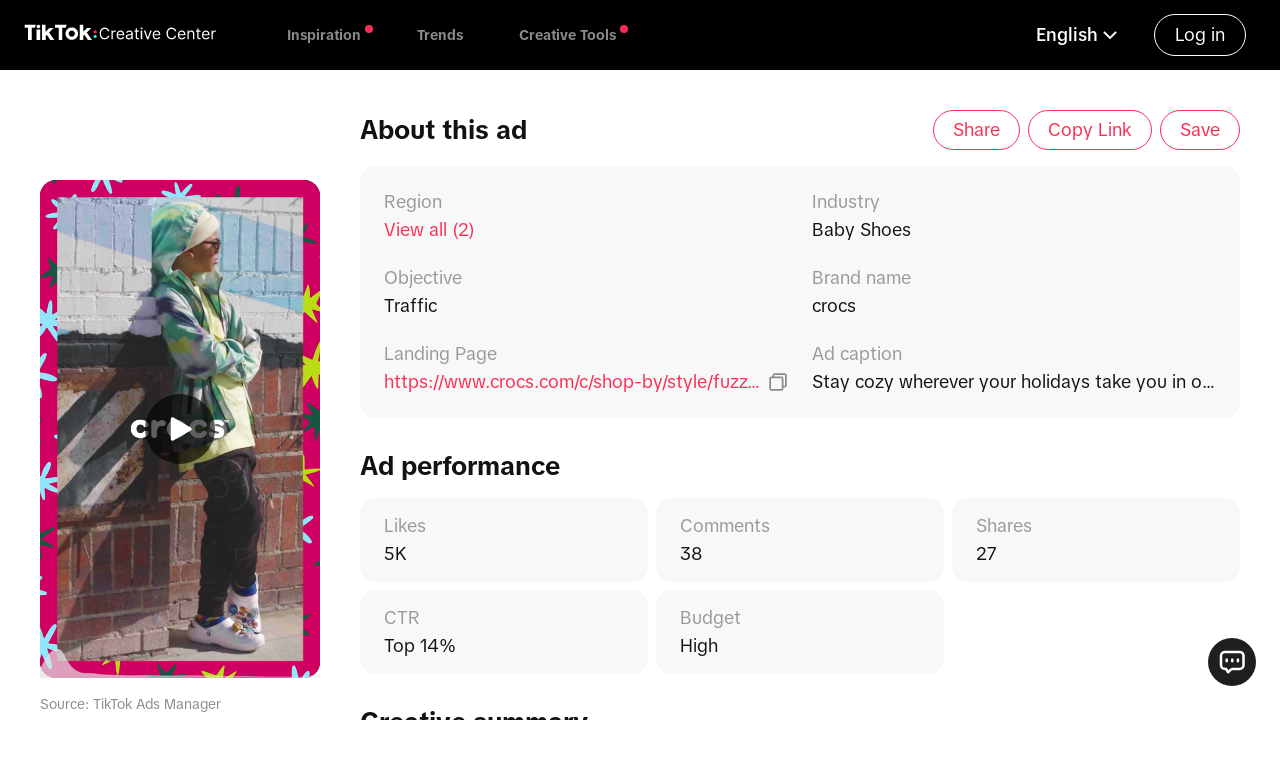

--- FILE ---
content_type: text/css
request_url: https://sf16-website.neutral.ttwstatic.com/obj/tiktok_web_static/ads/creative_center_ssr/_next/static/css/0e8b5749cae280da.css
body_size: 12847
content:
.TreeMap_tooltip__C74PE{min-width:200px;padding:8px;font-size:14px}.TreeMap_name__xuZci{font-weight:700}.TreeMap_name__xuZci:before{display:inline-block;content:"";width:10px;height:10px;background-color:#f60457;margin-right:5px;border-radius:1px}.TreeMap_name__xuZci.TreeMap_cc__Eyh3f:before{background-color:#f60457}.TreeMap_name__xuZci.TreeMap_ttcx__qybtd:before{background-color:#405df7}.TreeMap_metric__bDlb4{display:flex;justify-content:space-between;margin-top:12px}.TreeMap_number__m2V9e{font-weight:700}.TreeMap_loading__Yp0e8{height:100%;width:100%;display:flex;flex-direction:column;align-items:center;justify-content:center}.VideoOnTikTokButton_link__Mw6u8{color:#8a8a8a;font-weight:500;cursor:pointer;font-size:12px}.VideoCardList_container__RAO7s{height:494px;border-radius:4px;padding:12px 12px 0;background-color:#fff}.VideoCardList_header__FKXmr{display:flex;justify-content:space-between;align-items:center;border-bottom:1px solid #d9d9d9;padding-bottom:12px}.VideoCardList_cardContainer__81Z0R{width:100%;height:146px;line-height:20px;border:1px solid #d9d9d9;margin-top:12px;display:flex;padding:12px 16px;gap:8px;align-items:start;background-color:#fff;border-radius:4px}.VideoCardList_cardContainer__81Z0R .VideoCardList_video__BCm0P{border-radius:0;width:68px;height:120px;position:relative;cursor:pointer}.VideoCardList_cardContainer__81Z0R .VideoCardList_video__BCm0P .VideoCardList_playIcon___KXQN{position:absolute;top:50%;left:50%;transform:translate(-50%,-50%)}.VideoCardList_cardContainer__81Z0R .VideoCardList_thumbnail__Jaiki{width:68px;height:120px;border-radius:4px}.VideoCardList_cardContainer__81Z0R .VideoCardList_stats__h8KC1{color:#8a8a8a}.VideoCardList_cardContainer__81Z0R .VideoCardList_invalid__ceunq{color:#bdbdbd}.VideoCardList_cardContainer__81Z0R .VideoCardList_invalidVideo__qGK0y{width:68px;height:120px;display:flex;justify-content:center;align-items:center;border-radius:4px;background-color:#f8f8f8}.VideoCardList_cardContainer__81Z0R .VideoCardList_videoInfo__n9_ro{width:100%}.VideoCardList_cardContainer__81Z0R .VideoCardList_videoInfo__n9_ro .VideoCardList_videoTitle__0pfNw{max-width:210px}.VideoCardList_cardContainer__81Z0R .VideoCardList_accountName__gshTA{display:flex;align-items:center;gap:8px}.VideoCardList_cardContainer__81Z0R .VideoCardList_accountName__gshTA:hover{cursor:pointer;color:#f60457}.VideoCardList_cardContainer__81Z0R .VideoCardList_accountName__gshTA .VideoCardList_avatar__zQj8G{width:20px;height:20px;border-radius:30px;background-color:#8a8a8a}.VideoCardList_cardContainer__81Z0R .VideoCardList_buttonGroup__Xyveb{margin-top:8px;width:100%;display:flex;justify-content:flex-start;gap:8px}.VideoCardList_scrollProvider__JKVSy{height:430px;overflow-y:scroll}.VideoCardList_drawerListContainer__FPu__{height:800px;display:flex;flex-direction:column;justify-content:space-between}.VideoCardList_videoGrid__JYbju{display:grid;grid-template-columns:1fr 1fr;grid-gap:16px;gap:16px;overflow:auto}.VideoCardList_pager__nl2k_{display:flex;justify-content:flex-end;margin-top:8px}.VideoCardList_pager__nl2k_ .byted-pager-item:last-child{margin:0}.VideoCardList_ellipse__tyAFn{text-overflow:ellipsis;overflow:hidden;white-space:nowrap}.VideoCardList_modal__z1TP8{border-radius:16px;width:580px!important}.VideoCardList_modal__z1TP8 .byted-modal-content-header{padding-top:18px}.VideoCardList_modal__z1TP8 .byted-modal .byted-modal-close-icon{top:18px}.VideoCardList_modal__z1TP8 .byted-modal-content-inner{padding-bottom:18px}.VideoCardList_modal__z1TP8 .VideoCardList_header__FKXmr{display:flex;justify-content:space-between;margin-right:30px}.VideoCardList_modal__z1TP8 .VideoCardList_header__FKXmr .VideoCardList_selectedKeyword__N8rCI{color:#8a8a8a;font-weight:400}.VideoCardList_modal__z1TP8 .VideoCardList_header__FKXmr .VideoCardList_selectedKeyword__N8rCI .VideoCardList_keywordContent__JZtjj{color:#121212;font-weight:700}.VideoCardList_modal__z1TP8 .VideoCardList_title__sVAtV{font-size:14px;font-weight:700;color:#121212;margin-bottom:4px}.VideoCardList_modal__z1TP8 .VideoCardList_creator__Aroel{display:flex;gap:8px;font-size:14px;margin-bottom:8px}.VideoCardList_modal__z1TP8 .VideoCardList_creator__Aroel:hover{cursor:pointer;color:#f60457}.VideoCardList_modal__z1TP8 .VideoCardList_creator__Aroel .VideoCardList_avatar__zQj8G{background-color:#8a8a8a;width:20px;height:20px;border-radius:30px}.VideoCardList_modal__z1TP8 .VideoCardList_videoWrapper__Hcvsx{display:flex;background-color:#3d3d3d;border-radius:8px;align-items:center;justify-content:center}.VideoCardList_modal__z1TP8 .VideoCardList_modalButtonGroup__jmRqq{margin-top:8px;width:100%;display:flex;justify-content:flex-end;gap:8px}.VideoCardList_loading__JBJOY{height:100%}.VideoCardList_loading__JBJOY,.VideoCardList_notFound__nsEUP{width:100%;display:flex;justify-content:center;align-items:center}.VideoCardList_notFound__nsEUP{margin-top:120px;flex-direction:column}.Select_TTCXSelect__aNc_X .byted-input-inner__wrapper-focus,.Select_TTCXSelect__aNc_X .byted-input-inner__wrapper:active{box-shadow:none!important}.Select_TTCXSelect__aNc_X .byted-select-popover-panel .byted-select-option.byted-select-option-selected .byted-list-item-container,.Select_popover__3nlv3 .byted-select-popover-panel .byted-select-option.byted-select-option-selected .byted-list-item-container{background-color:#fff}.LabeledSelect_labeledSelect__hSTOC{display:flex;gap:10px;align-items:center}.LabeledSelect_labeledSelect__hSTOC .LabeledSelect_label__ddwGC{color:#8a8a8a}@media screen and (min-width:1200px){.CommonGridLayoutDataList_listWrap__aDyjD{position:relative;display:grid}.CommonGridLayoutDataList_listWrap__aDyjD .CommonGridLayoutDataList_cardWrapper__jkA9g{display:flex;position:relative}.CommonGridLayoutDataList_skeleton__U4MB6{padding:24px 0 22px;margin:0 auto;width:1200px}.CommonGridLayoutDataList_unLoginBg__qGL9s{background:#f5f5f5}.CommonGridLayoutDataList_loadingWrap__RzmRz{min-height:320px;position:relative;display:flex;justify-content:center;align-items:center;width:100%}.CommonGridLayoutDataList_loadingOrEmptyContainer__W7UF9{display:flex;flex-direction:column;align-items:flex-start;justify-content:center;margin-top:120px}.CommonGridLayoutDataList_listWrap__aDyjD{width:1200px;grid-gap:40px 24px;margin:0 auto}}@media screen and (min-width:768px)and (max-width:1199px){.CommonGridLayoutDataList_listWrap__aDyjD{position:relative;display:grid}.CommonGridLayoutDataList_listWrap__aDyjD .CommonGridLayoutDataList_cardWrapper__jkA9g{display:flex;position:relative}.CommonGridLayoutDataList_skeleton__U4MB6{padding:24px 0 22px;margin:0 auto;width:1200px}.CommonGridLayoutDataList_unLoginBg__qGL9s{background:#f5f5f5}.CommonGridLayoutDataList_loadingWrap__RzmRz{min-height:320px;position:relative;display:flex;justify-content:center;align-items:center;width:100%}.CommonGridLayoutDataList_loadingOrEmptyContainer__W7UF9{display:flex;flex-direction:column;align-items:flex-start;justify-content:center;margin-top:120px}.CommonGridLayoutDataList_listWrap__aDyjD{width:100%;grid-gap:40px 24px;margin:0 auto}.CommonGridLayoutDataList_skeleton__U4MB6{width:100%}}.KeywordDetails_options__AydDr{display:flex;justify-content:space-between}.KeywordDetails_tabs__ZcthY{display:flex;gap:32px;margin-bottom:8px}.KeywordDetails_tabs__ZcthY .KeywordDetails_tab__9F1Br{cursor:pointer;color:#666;height:40px;display:flex;align-items:center;font-size:14px;line-height:22px}.KeywordDetails_tabs__ZcthY .KeywordDetails_tab__9F1Br.KeywordDetails_selected__PrJZN{border-bottom:2px solid #121212;color:#121212;font-weight:700}.KeywordDetails_keyword__IXIxb{color:#8a8a8a;font-size:16px;margin-bottom:6px}.KeywordDetails_keyword__IXIxb .KeywordDetails_content__ht6_C{font-weight:700;color:#121212}.KeywordDetails_container__J5244{padding:16px;min-width:684px}.KeywordDetails_loading__GvFhF{width:100%;height:464px;display:flex;justify-content:center;align-items:center}.KeywordDetails_notFound__Uh6C2{display:flex;justify-content:center;align-items:center;flex-direction:column;height:100%}.KeywordDetails_videoCardListHeader__CKRwi{margin-bottom:12px}@media screen and (max-width:767px){.index-mobile_loadingOrEmptyContainer__qa8ev{display:flex;align-items:center;justify-content:center;flex-direction:column}.index-mobile_listWrap__lcrSL{width:100%;display:grid;position:relative;grid-gap:2.5rem 0}.index-mobile_listWrap__lcrSL .index-mobile_card-wrapper__xvU93{display:flex;position:relative}.index-mobile_skeleton__XV_L9{width:100%}.index-mobile_unLoginBg__lH44v{background:#f5f5f5}.index-mobile_loadingWrap__6zk9Y{min-height:20rem;position:relative;display:flex;justify-content:center;align-items:center;width:100%}}@media only screen and (min-width:1200px){.CcSingleCheckBox_container__YE5u_{position:relative;align-items:baseline}.CcSingleCheckBox_container__YE5u_ .CcSingleCheckBox_boxLabel__Tfm3R{font-weight:400;font-size:18px;line-height:24px;color:#121212;white-space:nowrap}.CcSingleCheckBox_container__YE5u_ .byted-checkbox-icon-checked{background-color:#000!important;border-color:#000!important;box-shadow:none!important}.CcSingleCheckBox_container__YE5u_:hover .byted-checkbox-icon{border-color:#000!important;box-shadow:none!important}.CcSingleCheckBox_container__YE5u_:hover .byted-checkbox-icon-checked{background-color:#000!important}.CcSingleCheckBox_container__YE5u_:focus .byted-checkbox-icon{border-color:#000!important;box-shadow:none!important}.CcSingleCheckBox_container__YE5u_:focus .byted-checkbox-icon-checked{background-color:#000!important}.CcSingleCheckBox_container__YE5u_:active .byted-checkbox-icon{border-color:#000!important;box-shadow:none!important}.CcSingleCheckBox_container__YE5u_:active .byted-checkbox-icon-checked{background-color:#000!important}}@media only screen and (min-width:768px)and (max-width:1199px){.CcSingleCheckBox_container__YE5u_{position:relative;align-items:baseline}.CcSingleCheckBox_container__YE5u_ .CcSingleCheckBox_boxLabel__Tfm3R{font-weight:400;font-size:18px;line-height:24px;color:#121212;white-space:nowrap}.CcSingleCheckBox_container__YE5u_ .byted-checkbox-icon-checked{background-color:#000!important;border-color:#000!important;box-shadow:none!important}.CcSingleCheckBox_container__YE5u_:hover .byted-checkbox-icon{border-color:#000!important;box-shadow:none!important}.CcSingleCheckBox_container__YE5u_:hover .byted-checkbox-icon-checked{background-color:#000!important}.CcSingleCheckBox_container__YE5u_:focus .byted-checkbox-icon{border-color:#000!important;box-shadow:none!important}.CcSingleCheckBox_container__YE5u_:focus .byted-checkbox-icon-checked{background-color:#000!important}.CcSingleCheckBox_container__YE5u_:active .byted-checkbox-icon{border-color:#000!important;box-shadow:none!important}.CcSingleCheckBox_container__YE5u_:active .byted-checkbox-icon-checked{background-color:#000!important}}.Table_table__0JCd8 .Table_keyword__RhwCB{width:100%;cursor:pointer}.Table_table__0JCd8.Table_brandVideo__EdX9f .Table_video__fU2Gx{width:60px;height:80px;background-color:#ccc;margin:16px}.Table_table__0JCd8.Table_brandVideo__EdX9f .Table_renderEmpty__mvrSk{height:460px}.Table_table__0JCd8.Table_brandVideo__EdX9f .Table_invalidVideo__9bs3t{width:60px;height:80px;display:flex;justify-content:center;align-items:center;background-color:#f8f8f8}.Table_table__0JCd8.Table_brandVideo__EdX9f .Table_up__3QjnO{color:#196f48}.Table_table__0JCd8.Table_brandVideo__EdX9f .Table_down__1y6DQ{color:#f60457}.Table_table__0JCd8.Table_brandVideo__EdX9f tbody .byted-Table-Row:nth-child(n+1){height:112px!important}.Table_table__0JCd8 .byted-Table-Head .byted-Table-Cell{height:48px;font-weight:500!important;font-size:12px!important}.Table_table__0JCd8 .byted-table-th{font-size:14px}.Table_table__0JCd8 .byted-Table span.byted-Table-HeadCellContent{word-break:normal}.Table_table__0JCd8 tbody .byted-Table-Row:hover .byted-Table-Cell{background-color:#f2f2f2!important}.Table_table__0JCd8 tbody .byted-Table-Row:nth-child(n+1){height:48px!important;cursor:inherit!important}.Table_table__0JCd8 tbody .byted-Table-Cell{padding:0 16px!important;font-size:14px!important;border-bottom:1px solid #f0f0f0!important}.Table_table__0JCd8 thead .byted-Table-Cell{font-size:14px!important}.Table_brandTableContainer__2JXJz{width:100%;height:100%}.Table_brandTableContainer__2JXJz .Table_filterContainer__F3xeY{height:22px;display:flex;align-items:center;margin-bottom:24px}.Table_brandTableContainer__2JXJz .Table_filterContainer__F3xeY .byted-checkbox-icon-checked:hover{border-color:#121212;background-color:#121212}.Table_brandTableContainer__2JXJz .byted-radio:hover .byted-radio-circle{border-color:#121212}.Table_brandTableContainer__2JXJz .byted-radio.byted-radio-checked .byted-radio-circle{color:#121212;border-color:#121212;background-color:#121212}.Table_brandTableContainer__2JXJz .byted-Table .byted-Table-Head .byted-Table-Cell:hover{background-color:#fafafa!important}.Table_brandTableContainer__2JXJz .Table_creatorAvatar__xLjuA{display:flex;gap:12px;align-items:center}.Table_brandTableContainer__2JXJz .Table_creatorInfo__sxPHp{display:flex;align-items:flex-start;justify-content:center;flex-direction:column}.Table_brandTableContainer__2JXJz .Table_creatorInfo__sxPHp a{display:flex;align-items:center;gap:4px;color:#3451f7;border-radius:4px}.Table_brandTableContainer__2JXJz .Table_creatorInfo__sxPHp a:hover{background-color:#e3e3e3}.Table_brandTableContainer__2JXJz .Table_name__trDQ3{font-size:14px;font-weight:400;line-height:22px;text-align:left;max-width:98px;text-overflow:ellipsis;overflow:hidden;white-space:nowrap}.Table_viewOnTt___NcxX{height:30px;padding:5px 16px;margin-top:8px;border-radius:4px;background-color:#f2f2f2;color:#121212;flex:1 1;white-space:nowrap;display:flex;align-items:center;justify-content:center;gap:4px;cursor:pointer}.Table_viewOnTt___NcxX:hover{background-color:#ebebeb}@media only screen and (max-width:767px){.index-mobile_container__P3MTz{position:relative;align-items:baseline}.index-mobile_container__P3MTz .index-mobile_boxLabel__q0XLH{font-weight:400;font-size:1.125rem;line-height:1.5rem;color:#121212;white-space:nowrap}.index-mobile_container__P3MTz .byted-checkbox-icon-checked{background-color:#000!important;border-color:#000!important;box-shadow:none!important}.index-mobile_container__P3MTz:hover .byted-checkbox-icon{border-color:#000!important;box-shadow:none!important}.index-mobile_container__P3MTz:hover .byted-checkbox-icon-checked{background-color:#000!important}.index-mobile_container__P3MTz:focus .byted-checkbox-icon{border-color:#000!important;box-shadow:none!important}.index-mobile_container__P3MTz:focus .byted-checkbox-icon-checked{background-color:#000!important}.index-mobile_container__P3MTz:active .byted-checkbox-icon{border-color:#000!important;box-shadow:none!important}.index-mobile_container__P3MTz:active .byted-checkbox-icon-checked{background-color:#000!important}}.Option_filterItem__VTqBX{cursor:pointer;display:inline-flex;align-items:center;justify-content:center;padding:8px 24px;border-radius:50px;gap:4px;background-color:#f2f2f2}.Option_filterItem__VTqBX.Option_ttcx__zb7Y_{padding:8px 12px;border-radius:0}.Option_filterItem__VTqBX.Option_ttcx__zb7Y_:first-child{border-top-left-radius:4px;border-bottom-left-radius:4px}.Option_filterItem__VTqBX.Option_ttcx__zb7Y_:last-child{border-top-right-radius:4px;border-bottom-right-radius:4px}.Option_filterItem__VTqBX.Option_disabled__rqF1U{cursor:not-allowed;color:#666}.Option_filterItem__VTqBX.Option_selected__DSo1_{background-color:#fff;border:1px solid #f60457;color:#fe2c55}.Option_filterItem__VTqBX:not(.Option_selected__DSo1_):hover{background-color:#ebebeb}@media only screen and (max-width:767px){.index-mobile_container__no9YY{display:flex;align-items:center;justify-content:space-between;width:calc(100vw - 2rem);padding:1rem 0;border-bottom:.03rem solid rgba(22,24,35,.12)}.index-mobile_container__no9YY .index-mobile_itemLeft__YJGDP{display:flex;align-items:center;width:100%}.index-mobile_container__no9YY .index-mobile_itemLeft__YJGDP .index-mobile_itemLabel__4wvru{font-weight:400;font-size:.875rem;line-height:1.25rem;color:#161823;width:100%}.index-mobile_container__no9YY .index-mobile_itemRight__3x0PU{display:flex;align-items:center}.index-mobile_container__no9YY .index-mobile_itemRight__3x0PU .index-mobile_itemNumber__wTGRD{font-weight:400;font-size:.875rem;line-height:1.25rem;color:rgba(22,24,35,.6);margin-right:.25rem;margin-top:.25rem}.index-mobile_container__no9YY .index-mobile_itemRight__3x0PU .index-mobile_itemRightNext__j1rDg{width:1.5rem;height:1.5rem;display:flex;align-items:center;justify-content:center}.index-mobile_container__no9YY .index-mobile_itemSelect__EVgrp{margin-right:0;margin-bottom:.5rem;padding:0}.index-mobile_container__no9YY .index-mobile_itemSelect__EVgrp .byted-checkbox-icon{width:1.25rem;height:1.25rem;border-radius:50%}.index-mobile_container__no9YY .index-mobile_itemSelect__EVgrp .byted-checkbox-icon-checked .byted-icon{width:1rem;height:1rem;top:50%;left:50%;transform:translate3d(-50%,-50%,0)}}.Switch_filter__H8cfB{display:flex;border-radius:50px}.Switch_filter__H8cfB.Switch_ttcx__i8CVs{border-radius:4px}@media only screen and (max-width:767px){.index-mobile_container__v8st7{position:relative;display:flex;align-items:center;justify-content:center;height:2.75rem;padding:0 1.5rem;font-size:1.125rem;line-height:1.5rem;color:#000;border:.0625rem solid #e3e3e3;border-radius:1.875rem;white-space:nowrap}.index-mobile_containerActive__Sjx9s{border:.0625rem solid #121212}.index-mobile_secondSelectContent__DwQN6{max-height:calc(90vh - 5rem)}.index-mobile_content__fquaV{display:flex;flex-direction:column;width:100%;overflow:hidden}.index-mobile_content__fquaV .index-mobile_header___B8os{display:flex;align-items:center;justify-content:center;width:100%;position:relative;padding:0 0 1rem;border-bottom:.03rem solid rgba(22,24,35,.2)}.index-mobile_content__fquaV .index-mobile_header___B8os .index-mobile_headerBackWrapper__wK7_R{width:1.5rem;height:1.5rem;position:absolute;top:0;display:flex;align-items:center;justify-content:center;left:0}.index-mobile_content__fquaV .index-mobile_header___B8os .index-mobile_headerCloseWrapper__uRj65{width:1.5rem;height:1.5rem;position:absolute;top:0;display:flex;align-items:center;justify-content:center;right:0}.index-mobile_content__fquaV .index-mobile_header___B8os .index-mobile_headerName__5EIJf{font-weight:700;font-size:1.125rem;line-height:1.5rem;color:#161823}.index-mobile_content__fquaV .index-mobile_contentBody__dVCGr{display:flex;width:100%;overflow-y:auto;overflow-x:hidden;min-height:12.5rem}.index-mobile_content__fquaV .index-mobile_contentBody__dVCGr::-webkit-scrollbar{display:none}.index-mobile_content__fquaV .index-mobile_contentBody__dVCGr .index-mobile_contentItem__baF0q{display:flex;flex-direction:column;position:relative;width:100%}}.Keyword_keywordDetail__YRHVq,.Keyword_keywordViz__8xRaY{height:600px;background-color:#f8f8f8}.Keyword_gridContainer__r1Nev{display:grid;grid-template-columns:1fr 1fr}.Keyword_container__9Xc2W{margin-top:8px}.Keyword_container__9Xc2W .Keyword_filters__Rr3p3{margin-bottom:16px;display:flex;gap:16px}.Keyword_container__9Xc2W .Keyword_filters__Rr3p3 .Keyword_filter__i4EPo{display:flex;border-radius:50px;background-color:#f2f2f2}.Keyword_container__9Xc2W .Keyword_filters__Rr3p3 .Keyword_filter__i4EPo.Keyword_ttcx__COIun{border-radius:4px}.Keyword_container__9Xc2W .Keyword_filters__Rr3p3 .Keyword_filter__i4EPo .Keyword_filterItem__h0znO{cursor:pointer;display:inline-flex;align-items:center;justify-content:center;padding:8px 24px;border-radius:50px;gap:4px;background-color:#f2f2f2}.Keyword_container__9Xc2W .Keyword_filters__Rr3p3 .Keyword_filter__i4EPo .Keyword_filterItem__h0znO.Keyword_ttcx__COIun{padding:8px 12px;border-radius:0}.Keyword_container__9Xc2W .Keyword_filters__Rr3p3 .Keyword_filter__i4EPo .Keyword_filterItem__h0znO.Keyword_ttcx__COIun:first-child{border-top-left-radius:4px;border-bottom-left-radius:4px}.Keyword_container__9Xc2W .Keyword_filters__Rr3p3 .Keyword_filter__i4EPo .Keyword_filterItem__h0znO.Keyword_ttcx__COIun:last-child{border-top-right-radius:4px;border-bottom-right-radius:4px}.Keyword_container__9Xc2W .Keyword_filters__Rr3p3 .Keyword_filter__i4EPo .Keyword_filterItem__h0znO.Keyword_selected__5HpBN{background-color:#fff;border:1px solid #f60457;font-weight:700;color:#fe2c55}.Keyword_loading__vx42_{width:100%;height:100%;display:flex;justify-content:center;align-items:center;flex-direction:column}.SortItem_sortItemWrapper__DUJPW{display:flex;align-items:center;position:relative;cursor:pointer;color:#8a8a8a}.SortItem_sortItemWrapper__DUJPW:hover{color:#fe2c55}.SortItem_sortItemWrapper__DUJPW .SortItem_sortItemLabel___LxJN{font-family:TikTok Text,sofia-pro,PingFangSC-Regular,-apple-system,BlinkMacSystemFont,Segoe UI,Roboto,Helvetica Neue,Helvetica,Hiragino Sans GB,Microsoft YaHei,SimSun,sans-serif;font-size:18px;line-height:24px;margin-right:2px;white-space:nowrap}.SortItem_sortItemWrapper__DUJPW .SortItem_sortItemIcon__9j3ES{position:relative;top:-2px}.SortItem_sortItemWrapper__DUJPW .SortItem_tipsIcon__ecBE3{margin-left:2px}.SortItem_arrwrap__ye_DM{width:12px;height:12px;position:relative;top:-1px}@media screen and (max-width:767px){.SortItem_sortItemWrapper__DUJPW{white-space:nowrap}.SortItem_sortItemIcon__9j3ES{margin-left:0!important}}.WrapButton_creative-btn__8JPZL.WrapButton_byted-btn-type-secondary__wtrEN.WrapButton_byted-btn__rmuhr{color:#fff;background:#262627;border-color:#262627}.WrapButton_creative-btn__8JPZL.WrapButton_byted-btn-type-secondary__wtrEN.WrapButton_byted-btn__rmuhr:hover{color:#fff;background:#353536;border-color:#353536}@media only screen and (min-width:1200px){.TopadsListFilter_container__uVOF0{display:flex;flex-direction:column;position:relative;width:100%;transition:height .5s ease-in-out}.TopadsListFilter_container__uVOF0 .TopadsListFilter_lineWrap__uKGO1{display:flex;align-items:center;justify-content:space-between;z-index:2;background-color:#fff}.TopadsListFilter_container__uVOF0 .TopadsListFilter_searchWrap__0zIDk{display:flex;flex-direction:column;align-items:center;justify-content:center;width:44px;height:44px;border-radius:50%;color:#121212;cursor:pointer;border:1px solid #e0e0e0}.TopadsListFilter_container__uVOF0 .TopadsListFilter_searchWrap__0zIDk:focus,.TopadsListFilter_container__uVOF0 .TopadsListFilter_searchWrap__0zIDk:hover{border:1px solid #121212}.TopadsListFilter_container__uVOF0 .TopadsListFilter_searchWrap__0zIDk .TopadsListFilter_searchResultLabel__ZyXLw{font-weight:400;font-size:14px;line-height:20px;color:#f60457;margin-left:24px}.TopadsListFilter_container__uVOF0 .TopadsListFilter_searchWrap__0zIDk .TopadsListFilter_searchIcon__Ajuvf{width:20px;height:20px;width:22px;height:22px}.TopadsListFilter_container__uVOF0 .TopadsListFilter_searchWrapActive__K1sWI{border:1px solid #121212}.TopadsListFilter_container__uVOF0 .TopadsListFilter_noneInputWrap__CtWQj{display:flex;align-items:center}.TopadsListFilter_container__uVOF0 .TopadsListFilter_noneInputWrap__CtWQj::-webkit-scrollbar{display:none}.TopadsListFilter_container__uVOF0 .TopadsListFilter_searchInput__8aD81{transition:all .1s linear;opacity:0;height:0;visibility:hidden;z-index:1}.TopadsListFilter_container__uVOF0 .TopadsListFilter_showSearchInput__0HYb7{margin-top:16px;height:auto;display:flex;opacity:1;visibility:visible}.TopadsListFilter_container__uVOF0 .TopadsListFilter_industrySelect__viLb7{margin-left:16px;flex-shrink:0}.TopadsListFilter_container__uVOF0 .TopadsListFilter_industrySelect__viLb7:first-child{margin-left:0}.TopadsListFilter_container__uVOF0 .TopadsListFilter_noneFirstLineSelect___Kt4z{flex-shrink:0;margin-left:20px}.TopadsListFilter_container__uVOF0 .TopadsListFilter_noneFirstLineSelect___Kt4z:first-child{margin-left:0}.TopadsListFilter_container__uVOF0 .TopadsListFilter_smallSelect__vHOyX{margin-left:10px}.TopadsListFilter_container__uVOF0 .TopadsListFilter_selectMargin__DTHvC{margin-left:20px}.TopadsListFilter_container__uVOF0 .TopadsListFilter_rightSearchWrap__lbFG4{display:flex;align-items:center}.TopadsListFilter_container__uVOF0 .TopadsListFilter_rightSearchWrap__lbFG4 .TopadsListFilter_sortWrap__K90vP{display:flex;flex-direction:column;margin-right:24px}.TopadsListFilter_container__uVOF0 .TopadsListFilter_rightSearchWrap__lbFG4 .TopadsListFilter_sortWrapLabel__gxhN7{font-weight:600;font-size:10px;line-height:10px;color:#999}.TopadsListFilter_container__uVOF0 .TopadsListFilter_rightSearchWrap__lbFG4 .TopadsListFilter_sortWrapSelectLabel__sXTFO{font-weight:400;font-size:14px;line-height:20px}.TopadsListFilter_container__uVOF0 .TopadsListFilter_songsNewTopBox__KzIwd{margin-left:40px}.TopadsListFilter_container__uVOF0 .TopadsListFilter_searchWrap__0zIDk{width:-moz-fit-content;width:fit-content;border-radius:30px;padding:0 20px;transition:all .2s ease}.TopadsListFilter_container__uVOF0 .TopadsListFilter_searchWrap__0zIDk .TopadsListFilter_pcSearchCom__fGF_a{display:flex;align-items:center;transition:all .2s ease}.TopadsListFilter_container__uVOF0 .TopadsListFilter_searchWrap__0zIDk .TopadsListFilter_pcSearchCom__fGF_a .TopadsListFilter_pcSearchComLable__icsQh{color:#121212;font-size:18px;line-height:24px;margin-left:6px;white-space:nowrap}.TopadsListFilter_container__uVOF0 .TopadsListFilter_noneInputWrap__CtWQj{flex-wrap:wrap}.TopadsListFilter_container__uVOF0 .TopadsListFilter_noneInputWrap__CtWQj:not(:first-child){margin-top:16px}.TopadsListFilter_container__uVOF0 .TopadsListFilter_sortContainer__ZMAc1{display:flex;align-items:center}.TopadsListFilter_container__uVOF0 .TopadsListFilter_sortByContainer__lBXKp{display:flex;align-items:center;justify-content:flex-start;margin-top:16px;margin-bottom:-24px}.TopadsListFilter_container__uVOF0 .TopadsListFilter_sortByContainer__lBXKp .TopadsListFilter_sortByLabel__Kmbb2{font-size:18px;line-height:24px;color:#bdbdbd;margin-right:16px}.TopadsListFilter_container__uVOF0 .TopadsListFilter_sortByContainer__lBXKp .TopadsListFilter_sortBySelectLabel__aLCoD{font-size:18px;line-height:24px}.TopadsListFilter_filterTip__HSVv_{margin-left:4px}.TopadsListFilter_sortWrapSelect__H7tN6 .byted-rimless-input-inner{padding-right:0}.TopadsListFilter_topadsSelectFilter__aDrMh{z-index:220!important}}@media only screen and (min-width:768px)and (max-width:1199px){.TopadsListFilter_container__uVOF0{display:flex;flex-direction:column;position:relative;width:100%;transition:height .5s ease-in-out}.TopadsListFilter_container__uVOF0 .TopadsListFilter_lineWrap__uKGO1{justify-content:space-between}.TopadsListFilter_container__uVOF0 .TopadsListFilter_searchWrap__0zIDk{display:flex;flex-direction:column;align-items:center;justify-content:center;width:44px;height:44px;border-radius:50%;color:#121212;cursor:pointer;border:1px solid #e0e0e0}.TopadsListFilter_container__uVOF0 .TopadsListFilter_searchWrap__0zIDk:focus,.TopadsListFilter_container__uVOF0 .TopadsListFilter_searchWrap__0zIDk:hover{border:1px solid #121212}.TopadsListFilter_container__uVOF0 .TopadsListFilter_searchWrap__0zIDk .TopadsListFilter_searchResultLabel__ZyXLw{font-weight:400;font-size:14px;line-height:20px;color:#f60457;margin-left:24px}.TopadsListFilter_container__uVOF0 .TopadsListFilter_searchWrap__0zIDk .TopadsListFilter_searchIcon__Ajuvf{width:20px;height:20px;width:22px;height:22px}.TopadsListFilter_container__uVOF0 .TopadsListFilter_searchWrapActive__K1sWI{border:1px solid #121212}.TopadsListFilter_container__uVOF0 .TopadsListFilter_noneInputWrap__CtWQj{display:flex;align-items:center}.TopadsListFilter_container__uVOF0 .TopadsListFilter_noneInputWrap__CtWQj::-webkit-scrollbar{display:none}.TopadsListFilter_container__uVOF0 .TopadsListFilter_searchInput__8aD81{transition:all .1s linear;opacity:0;height:0;visibility:hidden;z-index:1}.TopadsListFilter_container__uVOF0 .TopadsListFilter_showSearchInput__0HYb7{margin-top:16px;height:auto;display:flex;opacity:1;visibility:visible}.TopadsListFilter_container__uVOF0 .TopadsListFilter_industrySelect__viLb7{margin-left:16px;flex-shrink:0}.TopadsListFilter_container__uVOF0 .TopadsListFilter_industrySelect__viLb7:first-child{margin-left:0}.TopadsListFilter_container__uVOF0 .TopadsListFilter_noneFirstLineSelect___Kt4z{flex-shrink:0;margin-left:20px}.TopadsListFilter_container__uVOF0 .TopadsListFilter_noneFirstLineSelect___Kt4z:first-child{margin-left:0}.TopadsListFilter_container__uVOF0 .TopadsListFilter_smallSelect__vHOyX{margin-left:10px}.TopadsListFilter_container__uVOF0 .TopadsListFilter_selectMargin__DTHvC{margin-left:20px}.TopadsListFilter_container__uVOF0 .TopadsListFilter_rightSearchWrap__lbFG4{display:flex;align-items:center}.TopadsListFilter_container__uVOF0 .TopadsListFilter_rightSearchWrap__lbFG4 .TopadsListFilter_sortWrap__K90vP{display:flex;flex-direction:column;margin-right:24px}.TopadsListFilter_container__uVOF0 .TopadsListFilter_rightSearchWrap__lbFG4 .TopadsListFilter_sortWrapLabel__gxhN7{font-weight:600;font-size:10px;line-height:10px;color:#999}.TopadsListFilter_container__uVOF0 .TopadsListFilter_rightSearchWrap__lbFG4 .TopadsListFilter_sortWrapSelectLabel__sXTFO{font-weight:400;font-size:14px;line-height:20px}.TopadsListFilter_container__uVOF0 .TopadsListFilter_lineWrap__uKGO1{display:flex;align-items:center;justify-content:flex-start;overflow-x:hidden;z-index:2;background-color:#fff}.TopadsListFilter_container__uVOF0 .TopadsListFilter_lineWrap__uKGO1 .TopadsListFilter_searchWrap__0zIDk{flex-shrink:0;margin-right:8px;border:1px solid #e0e0e0}.TopadsListFilter_container__uVOF0 .TopadsListFilter_lineWrap__uKGO1 .TopadsListFilter_noneInputWrap__CtWQj{display:flex;align-items:center;overflow-x:auto;padding:2px 24px 2px 0}.TopadsListFilter_container__uVOF0 .TopadsListFilter_songsNewTopBox__KzIwd{margin-left:16px}.TopadsListFilter_sortWrapSelect__H7tN6 .byted-rimless-input-inner{padding-right:0}.TopadsListFilter_topadsSelectFilter__aDrMh{z-index:220!important}}.CarouselModal_byted-modal-border-radius-8__eVSsa .CarouselModal_byted-modal__4I8Q2{overflow:hidden;border-radius:8px}.CarouselModal_carouselModal__h4239{margin:0 -24px}.CarouselModal_carouselModal__h4239 .CarouselModal_byted-carousel-wrapper__ojZBm{border-radius:4px 4px 0 0}.CarouselModal_carouselModal__h4239 .CarouselModal_carouselModalCover__hr_gn{position:relative;min-height:320px;overflow:hidden;border-radius:4px 4px 0 0}.CarouselModal_carouselModal__h4239 .CarouselModal_carouselModalCover__hr_gn img{width:100%}.CarouselModal_carouselModal__h4239 .CarouselModal_carouselModalProgress__c0W5a{position:absolute;bottom:0;left:0;width:100%;height:2px;background:#f60457;border-radius:0 4px 4px 0;animation-name:CarouselModal_slidein__g87pR;animation-timing-function:linear;animation-iteration-count:infinite}@keyframes CarouselModal_slidein__g87pR{0%{width:0}to{width:100%}}.CarouselModal_carouselModal__h4239 .CarouselModal_carouselModalContent__wYFvg{padding:24px 24px 14px}.CarouselModal_carouselModal__h4239 .CarouselModal_carouselModalTitle__GcbVc{font-size:16px;font-weight:700;line-height:24px;color:#121212}.CarouselModal_carouselModal__h4239 .CarouselModal_carouselModalSubtitle__BooYj{margin-top:8px;font-size:14px}.CarouselModal_carouselModal__h4239 .CarouselModal_carouselModalFooter__1N8i8{display:flex;justify-content:space-between;padding:24px 24px 0}@media only screen and (max-width:767px){.index-mobile_container__0IoNT{display:flex;flex-direction:column;position:relative;width:100%;transition:height .5s ease-in-out}.index-mobile_container__0IoNT .index-mobile_lineWrap__CVadb{display:flex;align-items:center;justify-content:flex-start;overflow-x:hidden;z-index:2;background-color:#fff}.index-mobile_container__0IoNT .index-mobile_searchWrap__RJ8D4{display:flex;flex-direction:column;align-items:center;justify-content:center;width:2.625rem;height:2.625rem;border-radius:50%;color:#121212;cursor:pointer;flex-shrink:0;margin-right:.5rem;border:.0625rem solid #e0e0e0}.index-mobile_container__0IoNT .index-mobile_searchWrap__RJ8D4:focus{border:.0625rem solid #121212}.index-mobile_container__0IoNT .index-mobile_searchWrap__RJ8D4 .index-mobile_searchResultLabel__1jAfL{font-weight:400;font-size:.875rem;line-height:1.25rem;line-height:1.1875rem;color:#f60457;margin-left:1.5rem}.index-mobile_container__0IoNT .index-mobile_searchWrap__RJ8D4 .index-mobile_searchIcon__M_RhQ{width:1.125rem;height:1.125rem;width:1.25rem;height:1.25rem}.index-mobile_container__0IoNT .index-mobile_searchWrapScroll___JQdl{position:relative}.index-mobile_container__0IoNT .index-mobile_searchWrapScroll___JQdl:after{z-index:2;position:absolute;width:.5rem;height:106%;top:-.125rem;right:-1rem;content:"";background:linear-gradient(90deg,#fff,hsla(0,0%,100%,0))}.index-mobile_container__0IoNT .index-mobile_searchWrapActive__oukwQ{border:.0625rem solid #121212}.index-mobile_container__0IoNT .index-mobile_noneInputWrap__8XLZQ{display:flex;align-items:center;overflow-x:auto;padding:.125rem 1.5rem .125rem 0}.index-mobile_container__0IoNT .index-mobile_noneInputWrap__8XLZQ::-webkit-scrollbar{display:none}.index-mobile_container__0IoNT .index-mobile_searchInput__RacIv{transition:all .1s linear;opacity:0;height:0;visibility:hidden;z-index:1}.index-mobile_container__0IoNT .index-mobile_showSearchInput__BOnsC{margin-top:1rem;height:auto;display:flex;opacity:1;visibility:visible}.index-mobile_container__0IoNT .index-mobile_soundPeriodSelect__HNNu2{min-width:9.5rem;max-width:9.5rem}.index-mobile_container__0IoNT .index-mobile_industrySelect__oSl34{margin-left:1rem;flex-shrink:0}.index-mobile_container__0IoNT .index-mobile_industrySelect__oSl34:first-child{margin-left:0}.index-mobile_container__0IoNT .index-mobile_songsNewTopBox__4a1fA{margin-left:.75rem}.index-mobile_sortWrapSelect__rDVu6 .byted-rimless-input-inner{padding-right:0}.index-mobile_topadsSelectFilter__jCJth{z-index:220!important}}.AccountMigration_bytedModalBorderRadius8__59MFL .byted-modal{overflow:hidden;border-radius:4px}.AccountMigration_bytedModalBorderRadius8__59MFL .byted-modal .byted-modal-close-icon,.AccountMigration_bytedModalBorderRadius8__59MFL .byted-modal .byted-modal-close-icon:hover{color:#fff!important}.AccountMigration_customInsightsCarouselModalBody__t_uz2 .byted-pager-simple .byted-pager-turn-arrow:not(.disabled-arrow):hover{color:#000!important}.AccountMigration_customInsightsCarouselModalBody__t_uz2 .byted-modal .byted-modal-close-icon:hover{color:#333!important}.AccountMigration_accountMigrationModal__BiVE9{display:flex;flex-direction:column;align-items:center;font-size:18px;line-height:24px;color:#121212}.AccountMigration_accountMigrationModal__BiVE9 .AccountMigration_accountMigrationModalCover__g5TvA{min-height:320px;margin:0 -24px}.AccountMigration_accountMigrationModal__BiVE9 .AccountMigration_accountMigrationModalCover__g5TvA img{width:100%}.AccountMigration_accountMigrationModal__BiVE9 .AccountMigration_accountMigrationModalContent__XYV_9{width:640px;margin:24px 0;text-align:center}.AccountMigration_accountMigrationModal__BiVE9 .AccountMigration_accountMigrationModalTitle__UvX9b{font-weight:700}.AccountMigration_accountMigrationModal__BiVE9 .AccountMigration_accountMigrationModalDesc__2F5xi{margin-top:12px;font-size:14px;line-height:20px}.AccountMigration_accountMigrationModal__BiVE9 .AccountMigration_accountMigrationModalFooter__JoMkp{display:flex;gap:8px;justify-content:center}.ViewMoreBtn_viewMoreBtn__fOkv2{padding:0 24px 24px;font-size:18px;line-height:24px}.ViewMoreBtn_button__ijEeW{border:1px solid #fe2c55;font-weight:500;font-size:18px;line-height:24px;color:#fe2c55;font-family:TikTok Text,sofia-pro,PingFangSC-Regular,-apple-system,BlinkMacSystemFont,Segoe UI,Roboto,Helvetica Neue,Helvetica,Hiragino Sans GB,Microsoft YaHei,SimSun,sans-serif;height:40px;padding:0 12px;min-width:174px;display:flex;align-items:center;justify-content:center;cursor:pointer;border-radius:30px}.ViewMoreBtn_button__ijEeW:hover{opacity:.8}@media screen and (min-width:768px)and (max-width:1199px){.ViewMoreBtn_viewMoreBtn__fOkv2{padding-top:48px;padding-bottom:8px}}@media screen and (max-width:767px){.ViewMoreBtn_viewMoreBtn__fOkv2{padding-top:30px;padding-bottom:8px}}@media only screen and (min-width:1200px){.TopadsAmListFilter_container__FYlsU{display:flex;flex-direction:column;position:relative;width:100%;transition:height .5s ease-in-out}.TopadsAmListFilter_container__FYlsU .TopadsAmListFilter_lineWrap__l_3Lk{display:flex;align-items:center;justify-content:space-between;z-index:2;background-color:#fff}.TopadsAmListFilter_container__FYlsU .TopadsAmListFilter_searchWrap__4HNiN{display:flex;flex-direction:column;align-items:center;justify-content:center;width:44px;height:34px;color:#121212;cursor:pointer;border:1px solid #f0f0f0;background-color:#f0f0f0}.TopadsAmListFilter_container__FYlsU .TopadsAmListFilter_searchWrap__4HNiN:focus,.TopadsAmListFilter_container__FYlsU .TopadsAmListFilter_searchWrap__4HNiN:hover{border:1px solid #ebebeb;background-color:#ebebeb}.TopadsAmListFilter_container__FYlsU .TopadsAmListFilter_searchWrap__4HNiN .TopadsAmListFilter_searchResultLabel__DYWL2{font-weight:400;font-size:14px;line-height:20px;color:#f60457;margin-left:24px}.TopadsAmListFilter_container__FYlsU .TopadsAmListFilter_searchWrap__4HNiN .TopadsAmListFilter_searchIcon__KqzLc{width:16px;height:16px}.TopadsAmListFilter_container__FYlsU .TopadsAmListFilter_searchWrapActive__n4cNN{border:1px solid #fe2c55}.TopadsAmListFilter_container__FYlsU .TopadsAmListFilter_searchWrapActive__n4cNN.TopadsAmListFilter_ksTheme__8uMwY{border:1px solid var(--ks-theme-primary-fill)}.TopadsAmListFilter_container__FYlsU .TopadsAmListFilter_noneInputWrap__hyXI9{display:flex;align-items:center}.TopadsAmListFilter_container__FYlsU .TopadsAmListFilter_noneInputWrap__hyXI9::-webkit-scrollbar{display:none}.TopadsAmListFilter_container__FYlsU .TopadsAmListFilter_searchInput__OJ9VD{transition:all .1s linear;opacity:0;height:0;visibility:hidden;z-index:1}.TopadsAmListFilter_container__FYlsU .TopadsAmListFilter_showSearchInput__oBTgT{margin-top:16px;height:auto;display:flex;opacity:1;visibility:visible}.TopadsAmListFilter_container__FYlsU .TopadsAmListFilter_industrySelect__96_YJ{margin-left:8px;flex-shrink:0}.TopadsAmListFilter_container__FYlsU .TopadsAmListFilter_industrySelect__96_YJ:first-child{margin-left:0}.TopadsAmListFilter_container__FYlsU .TopadsAmListFilter_RightSearchWrap__ffMLZ{display:flex;align-items:center}.TopadsAmListFilter_container__FYlsU .TopadsAmListFilter_RightSearchWrap__ffMLZ .TopadsAmListFilter_sortWrap__WU14L{display:flex;flex-direction:column;margin-right:24px}.TopadsAmListFilter_container__FYlsU .TopadsAmListFilter_RightSearchWrap__ffMLZ .TopadsAmListFilter_sortWrapLabel__avFXr{font-weight:600;font-size:12px;line-height:16px;color:#999;font-family:proxima-nova,PingFangSC-Regular,-apple-system,BlinkMacSystemFont,Segoe UI,Roboto,Helvetica Neue,Helvetica,Hiragino Sans GB,Microsoft YaHei,SimSun,sans-serif}.TopadsAmListFilter_container__FYlsU .TopadsAmListFilter_RightSearchWrap__ffMLZ .TopadsAmListFilter_sortWrapSelectLabel__4IWM_{font-weight:400;font-size:14px;line-height:20px;font-family:proxima-nova,PingFangSC-Regular,-apple-system,BlinkMacSystemFont,Segoe UI,Roboto,Helvetica Neue,Helvetica,Hiragino Sans GB,Microsoft YaHei,SimSun,sans-serif}.TopadsAmListFilter_container__FYlsU .TopadsAmListFilter_songsNewTopBox__x4aIe{margin-left:40px}.TopadsAmListFilter_container__FYlsU .TopadsAmListFilter_searchWrap__4HNiN{width:-moz-fit-content;width:fit-content;border-radius:4px;padding:0 20px;transition:all .2s ease}.TopadsAmListFilter_container__FYlsU .TopadsAmListFilter_searchWrap__4HNiN .TopadsAmListFilter_pcSearchCom__BG04R{display:flex;align-items:center;transition:all .2s ease}.TopadsAmListFilter_container__FYlsU .TopadsAmListFilter_searchWrap__4HNiN .TopadsAmListFilter_pcSearchCom__BG04R .TopadsAmListFilter_pcSearchComLable__R6T6e{color:#121212;font-size:14px;line-height:20px;margin-left:6px;white-space:nowrap}.TopadsAmListFilter_container__FYlsU .TopadsAmListFilter_searchWrap__4HNiN .TopadsAmListFilter_pcSearchCom__BG04R .TopadsAmListFilter_pcSearchComLable__R6T6e,.TopadsAmListFilter_sortWrapSelectPopover__vQ5vh .byted-list-item-inner-wrapper,.TopadsAmListFilter_sortWrapSelect__sJCNl .byted-rimless-input-inner{font-family:proxima-nova,PingFangSC-Regular,-apple-system,BlinkMacSystemFont,Segoe UI,Roboto,Helvetica Neue,Helvetica,Hiragino Sans GB,Microsoft YaHei,SimSun,sans-serif}.TopadsAmListFilter_industrySelect__96_YJ{position:relative;min-width:150px}.TopadsAmListFilter_industrySelect__96_YJ input{font-family:proxima-nova,PingFangSC-Regular,-apple-system,BlinkMacSystemFont,Segoe UI,Roboto,Helvetica Neue,Helvetica,Hiragino Sans GB,Microsoft YaHei,SimSun,sans-serif}.TopadsAmListFilter_industrySelect__96_YJ input::-webkit-input-placeholder{font-family:proxima-nova,PingFangSC-Regular,-apple-system,BlinkMacSystemFont,Segoe UI,Roboto,Helvetica Neue,Helvetica,Hiragino Sans GB,Microsoft YaHei,SimSun,sans-serif}.TopadsAmListFilter_industrySelect__96_YJ .byted-input-inner__wrapper input{font-family:proxima-nova,PingFangSC-Regular,-apple-system,BlinkMacSystemFont,Segoe UI,Roboto,Helvetica Neue,Helvetica,Hiragino Sans GB,Microsoft YaHei,SimSun,sans-serif}.TopadsAmListFilter_industrySelect__96_YJ .byted-input-inner__wrapper input::-webkit-input-placeholder{font-family:proxima-nova,PingFangSC-Regular,-apple-system,BlinkMacSystemFont,Segoe UI,Roboto,Helvetica Neue,Helvetica,Hiragino Sans GB,Microsoft YaHei,SimSun,sans-serif}.TopadsAmListFilter_industrySelect__96_YJ .byted-input-inner__wrapper.placeholder{font-size:18px;line-height:24px;font-family:proxima-nova,PingFangSC-Regular,-apple-system,BlinkMacSystemFont,Segoe UI,Roboto,Helvetica Neue,Helvetica,Hiragino Sans GB,Microsoft YaHei,SimSun,sans-serif;font-weight:500;color:#bdbdbd}.TopadsAmListFilter_industrySelect__96_YJ .byted-select-input-inner{padding:0 60px 2px 12px!important}.TopadsAmListFilter_ccSelectPlcWrap__vjS7_{display:flex;justify-content:space-between;width:100%;align-items:center}.TopadsAmListFilter_ccSelectPlcWrap__vjS7_ .TopadsAmListFilter_ccSelectPlcLabel__xBfei{font-size:18px;line-height:24px;font-family:TikTok Text,sofia-pro,PingFangSC-Regular,-apple-system,BlinkMacSystemFont,Segoe UI,Roboto,Helvetica Neue,Helvetica,Hiragino Sans GB,Microsoft YaHei,SimSun,sans-serif;font-weight:500;color:#bdbdbd;white-space:nowrap;text-overflow:ellipsis;overflow:hidden;max-width:140px}.TopadsAmListFilter_ccSelectPlcWrap__vjS7_ .TopadsAmListFilter_ccSelectPlcIcon__IbdtJ{color:#121212}.TopadsAmListFilter_topadsSelectFilter__e4Gl6{position:relative}.TopadsAmListFilter_topadsSelectFilter__e4Gl6 .byted-list-item-container .byted-list-item-inner-wrapper{overflow-x:auto;font-family:proxima-nova,PingFangSC-Regular,-apple-system,BlinkMacSystemFont,Segoe UI,Roboto,Helvetica Neue,Helvetica,Hiragino Sans GB,Microsoft YaHei,SimSun,sans-serif}.TopadsAmListFilter_topadsInputBase__WHaMv .byted-input-inner__wrapper{border-radius:4px!important}.TopadsAmListFilter_topadsInputBase__WHaMv input::-webkit-input-placeholder{font-family:proxima-nova,PingFangSC-Regular,-apple-system,BlinkMacSystemFont,Segoe UI,Roboto,Helvetica Neue,Helvetica,Hiragino Sans GB,Microsoft YaHei,SimSun,sans-serif!important;font-size:14px!important;line-height:20px!important}.TopadsAmListFilter_topadsInputBase__WHaMv .byted-input-inner__wrapper:hover{border-color:#fe2c55!important}.TopadsAmListFilter_topadsInputBase__WHaMv .byted-input-inner__wrapper-focus,.TopadsAmListFilter_topadsInputBase__WHaMv .byted-input-inner__wrapper-hover,.TopadsAmListFilter_topadsInputBase__WHaMv .byted-input-inner__wrapper:active,.TopadsAmListFilter_topadsInputBase__WHaMv .byted-input-inner__wrapper:focus{border-color:#fe2c55!important;box-shadow:none}.TopadsAmListFilter_topadsInputBase__WHaMv .byted-select-input-icon{display:none}.TopadsAmListFilter_topadsInputBase__WHaMv .byted-input-inner__wrapper input{color:#121212;font-family:proxima-nova,PingFangSC-Regular,-apple-system,BlinkMacSystemFont,Segoe UI,Roboto,Helvetica Neue,Helvetica,Hiragino Sans GB,Microsoft YaHei,SimSun,sans-serif!important;font-size:14px!important;line-height:20px!important}.TopadsAmListFilter_topadsSelectFilter__e4Gl6{z-index:490!important}}@media only screen and (min-width:768px)and (max-width:1199px){.TopadsAmListFilter_container__FYlsU{display:flex;flex-direction:column;position:relative;width:100%;transition:height .5s ease-in-out}.TopadsAmListFilter_container__FYlsU .TopadsAmListFilter_lineWrap__l_3Lk{justify-content:space-between}.TopadsAmListFilter_container__FYlsU .TopadsAmListFilter_searchWrap__4HNiN{display:flex;flex-direction:column;align-items:center;justify-content:center;width:44px;height:34px;border-radius:4px;color:#121212;cursor:pointer;border:1px solid #f0f0f0;background-color:#f0f0f0}.TopadsAmListFilter_container__FYlsU .TopadsAmListFilter_searchWrap__4HNiN:focus,.TopadsAmListFilter_container__FYlsU .TopadsAmListFilter_searchWrap__4HNiN:hover{border:1px solid #ebebeb;background-color:#ebebeb}.TopadsAmListFilter_container__FYlsU .TopadsAmListFilter_searchWrap__4HNiN .TopadsAmListFilter_searchResultLabel__DYWL2{font-weight:400;font-size:14px;line-height:20px;color:#f60457;margin-left:24px}.TopadsAmListFilter_container__FYlsU .TopadsAmListFilter_searchWrap__4HNiN .TopadsAmListFilter_searchIcon__KqzLc{width:16px;height:16px}.TopadsAmListFilter_container__FYlsU .TopadsAmListFilter_searchWrapActive__n4cNN{border:1px solid #fe2c55}.TopadsAmListFilter_container__FYlsU .TopadsAmListFilter_searchWrapActive__n4cNN.TopadsAmListFilter_ksTheme__8uMwY{border:1px solid var(--ks-theme-primary-fill)}.TopadsAmListFilter_container__FYlsU .TopadsAmListFilter_noneInputWrap__hyXI9{display:flex;align-items:center}.TopadsAmListFilter_container__FYlsU .TopadsAmListFilter_noneInputWrap__hyXI9::-webkit-scrollbar{display:none}.TopadsAmListFilter_container__FYlsU .TopadsAmListFilter_searchInput__OJ9VD{transition:all .1s linear;opacity:0;height:0;visibility:hidden;z-index:1}.TopadsAmListFilter_container__FYlsU .TopadsAmListFilter_showSearchInput__oBTgT{margin-top:16px;height:auto;display:flex;opacity:1;visibility:visible}.TopadsAmListFilter_container__FYlsU .TopadsAmListFilter_industrySelect__96_YJ{margin-left:8px;flex-shrink:0}.TopadsAmListFilter_container__FYlsU .TopadsAmListFilter_industrySelect__96_YJ:first-child{margin-left:0}.TopadsAmListFilter_container__FYlsU .TopadsAmListFilter_RightSearchWrap__ffMLZ{display:flex;align-items:center}.TopadsAmListFilter_container__FYlsU .TopadsAmListFilter_RightSearchWrap__ffMLZ .TopadsAmListFilter_sortWrap__WU14L{display:flex;flex-direction:column;margin-right:24px}.TopadsAmListFilter_container__FYlsU .TopadsAmListFilter_RightSearchWrap__ffMLZ .TopadsAmListFilter_sortWrapLabel__avFXr{font-weight:600;font-size:12px;line-height:16px;color:#999;font-family:proxima-nova,PingFangSC-Regular,-apple-system,BlinkMacSystemFont,Segoe UI,Roboto,Helvetica Neue,Helvetica,Hiragino Sans GB,Microsoft YaHei,SimSun,sans-serif}.TopadsAmListFilter_container__FYlsU .TopadsAmListFilter_RightSearchWrap__ffMLZ .TopadsAmListFilter_sortWrapSelectLabel__4IWM_{font-weight:400;font-size:14px;line-height:20px;font-family:proxima-nova,PingFangSC-Regular,-apple-system,BlinkMacSystemFont,Segoe UI,Roboto,Helvetica Neue,Helvetica,Hiragino Sans GB,Microsoft YaHei,SimSun,sans-serif}.TopadsAmListFilter_container__FYlsU .TopadsAmListFilter_lineWrap__l_3Lk{display:flex;align-items:center;justify-content:flex-start;z-index:2;background-color:#fff}.TopadsAmListFilter_container__FYlsU .TopadsAmListFilter_lineWrap__l_3Lk .TopadsAmListFilter_searchWrap__4HNiN{flex-shrink:0;margin-right:8px}.TopadsAmListFilter_container__FYlsU .TopadsAmListFilter_lineWrap__l_3Lk .TopadsAmListFilter_noneInputWrap__hyXI9{display:flex;align-items:center;padding:2px 24px 2px 0}.TopadsAmListFilter_container__FYlsU .TopadsAmListFilter_songsNewTopBox__x4aIe{margin-left:16px}.TopadsAmListFilter_sortWrapSelectPopover__vQ5vh .byted-list-item-inner-wrapper,.TopadsAmListFilter_sortWrapSelect__sJCNl .byted-rimless-input-inner{font-family:proxima-nova,PingFangSC-Regular,-apple-system,BlinkMacSystemFont,Segoe UI,Roboto,Helvetica Neue,Helvetica,Hiragino Sans GB,Microsoft YaHei,SimSun,sans-serif}.TopadsAmListFilter_industrySelect__96_YJ{position:relative;min-width:150px}.TopadsAmListFilter_industrySelect__96_YJ input{font-family:proxima-nova,PingFangSC-Regular,-apple-system,BlinkMacSystemFont,Segoe UI,Roboto,Helvetica Neue,Helvetica,Hiragino Sans GB,Microsoft YaHei,SimSun,sans-serif}.TopadsAmListFilter_industrySelect__96_YJ input::-webkit-input-placeholder{font-family:proxima-nova,PingFangSC-Regular,-apple-system,BlinkMacSystemFont,Segoe UI,Roboto,Helvetica Neue,Helvetica,Hiragino Sans GB,Microsoft YaHei,SimSun,sans-serif}.TopadsAmListFilter_industrySelect__96_YJ .byted-input-inner__wrapper input{font-family:proxima-nova,PingFangSC-Regular,-apple-system,BlinkMacSystemFont,Segoe UI,Roboto,Helvetica Neue,Helvetica,Hiragino Sans GB,Microsoft YaHei,SimSun,sans-serif}.TopadsAmListFilter_industrySelect__96_YJ .byted-input-inner__wrapper input::-webkit-input-placeholder{font-family:proxima-nova,PingFangSC-Regular,-apple-system,BlinkMacSystemFont,Segoe UI,Roboto,Helvetica Neue,Helvetica,Hiragino Sans GB,Microsoft YaHei,SimSun,sans-serif}.TopadsAmListFilter_industrySelect__96_YJ .byted-input-inner__wrapper.placeholder{font-size:18px;line-height:24px;font-family:proxima-nova,PingFangSC-Regular,-apple-system,BlinkMacSystemFont,Segoe UI,Roboto,Helvetica Neue,Helvetica,Hiragino Sans GB,Microsoft YaHei,SimSun,sans-serif;font-weight:500;color:#bdbdbd}.TopadsAmListFilter_industrySelect__96_YJ .byted-select-input-inner{padding:0 60px 2px 12px!important}.TopadsAmListFilter_ccSelectPlcWrap__vjS7_{display:flex;justify-content:space-between;width:100%;align-items:center}.TopadsAmListFilter_ccSelectPlcWrap__vjS7_ .TopadsAmListFilter_ccSelectPlcLabel__xBfei{font-size:18px;line-height:24px;font-family:TikTok Text,sofia-pro,PingFangSC-Regular,-apple-system,BlinkMacSystemFont,Segoe UI,Roboto,Helvetica Neue,Helvetica,Hiragino Sans GB,Microsoft YaHei,SimSun,sans-serif;font-weight:500;color:#bdbdbd;white-space:nowrap;text-overflow:ellipsis;overflow:hidden;max-width:140px}.TopadsAmListFilter_ccSelectPlcWrap__vjS7_ .TopadsAmListFilter_ccSelectPlcIcon__IbdtJ{color:#121212}.TopadsAmListFilter_topadsSelectFilter__e4Gl6{position:relative}.TopadsAmListFilter_topadsSelectFilter__e4Gl6 .byted-list-item-container .byted-list-item-inner-wrapper{overflow-x:auto;font-family:proxima-nova,PingFangSC-Regular,-apple-system,BlinkMacSystemFont,Segoe UI,Roboto,Helvetica Neue,Helvetica,Hiragino Sans GB,Microsoft YaHei,SimSun,sans-serif}.TopadsAmListFilter_topadsInputBase__WHaMv .byted-input-inner__wrapper{border-radius:4px!important}.TopadsAmListFilter_topadsInputBase__WHaMv input::-webkit-input-placeholder{font-family:proxima-nova,PingFangSC-Regular,-apple-system,BlinkMacSystemFont,Segoe UI,Roboto,Helvetica Neue,Helvetica,Hiragino Sans GB,Microsoft YaHei,SimSun,sans-serif!important;font-size:14px!important;line-height:20px!important}.TopadsAmListFilter_topadsInputBase__WHaMv .byted-input-inner__wrapper:hover{border-color:#fe2c55!important}.TopadsAmListFilter_topadsInputBase__WHaMv .byted-input-inner__wrapper-focus,.TopadsAmListFilter_topadsInputBase__WHaMv .byted-input-inner__wrapper-hover,.TopadsAmListFilter_topadsInputBase__WHaMv .byted-input-inner__wrapper:active,.TopadsAmListFilter_topadsInputBase__WHaMv .byted-input-inner__wrapper:focus{border-color:#fe2c55!important;box-shadow:none}.TopadsAmListFilter_topadsInputBase__WHaMv .byted-select-input-icon{display:none}.TopadsAmListFilter_topadsInputBase__WHaMv .byted-input-inner__wrapper input{color:#121212;font-family:proxima-nova,PingFangSC-Regular,-apple-system,BlinkMacSystemFont,Segoe UI,Roboto,Helvetica Neue,Helvetica,Hiragino Sans GB,Microsoft YaHei,SimSun,sans-serif!important;font-size:14px!important;line-height:20px!important}.TopadsAmListFilter_topadsSelectFilter__e4Gl6{z-index:490!important}}.TopadsAmListFilter_ksTheme__8uMwY .byted-select-input-wrapper .byted-select-input.byted-select-input.byted-select-input:focus.byted-select-input-filled,.TopadsAmListFilter_ksTheme__8uMwY .byted-select-input-wrapper:active .byted-select-input.byted-select-input.byted-select-input,.TopadsAmListFilter_ksTheme__8uMwY .byted-select-input-wrapper:hover .byted-select-input.byted-select-input.byted-select-input{border-color:#009995!important}.TopadsAmListFilter_ksTheme__8uMwY .byted-select-popover-panel .byted-select-option.byted-select-option-selected .byted-list-item-container{color:#017976;background-color:#f2fdfc}.TopadsAmListFilter_ksTheme__8uMwY .byted-checkbox-checked.byted-checkbox-checked.byted-checkbox-checked .byted-checkbox-icon,.TopadsAmListFilter_ksTheme__8uMwY .byted-checkbox-indeterminate .byted-checkbox-icon{border-color:#009995!important;background-color:#009995!important}.TopadsAmListFilter_ksTheme__8uMwY .byted-checkbox:not(.byted-checkbox-disabled) .byted-checkbox-icon-checked:focus,.TopadsAmListFilter_ksTheme__8uMwY .byted-checkbox:not(.byted-checkbox-disabled) .byted-checkbox-icon-checked:hover,.TopadsAmListFilter_ksTheme__8uMwY .byted-checkbox:not(.byted-checkbox-disabled) .byted-checkbox-icon-indeterminate:focus,.TopadsAmListFilter_ksTheme__8uMwY .byted-checkbox:not(.byted-checkbox-disabled) .byted-checkbox-icon-indeterminate:hover{border-color:#008682!important;background-color:#008682!important}.TopadsAmListFilter_ksTheme__8uMwY .byted-checkbox:not(.byted-checkbox-disabled,.byted-checkbox-checked) .byted-checkbox-icon:focus,.TopadsAmListFilter_ksTheme__8uMwY .byted-checkbox:not(.byted-checkbox-disabled,.byted-checkbox-checked) .byted-checkbox-icon:hover{border-color:#c7c7c8}.TopadsAmListFilter_ksTheme__8uMwY .byted-input-inner__wrapper.byted-input-inner__wrapper-active,.TopadsAmListFilter_ksTheme__8uMwY .byted-input-inner__wrapper.byted-input-inner__wrapper-active.byted-input-inner__wrapper.byted-input-inner__wrapper-active.byted-input-inner__wrapper-filled,.TopadsAmListFilter_ksTheme__8uMwY .byted-input-inner__wrapper.byted-input-inner__wrapper-active.byted-input-inner__wrapper.byted-input-inner__wrapper-focus.byted-input-inner__wrapper-filled,.TopadsAmListFilter_ksTheme__8uMwY .byted-input-inner__wrapper.byted-input-inner__wrapper-active.byted-input-inner__wrapper:active.byted-input-inner__wrapper-filled,.TopadsAmListFilter_ksTheme__8uMwY .byted-input-inner__wrapper.byted-input-inner__wrapper-active.byted-input-inner__wrapper:focus.byted-input-inner__wrapper-filled,.TopadsAmListFilter_ksTheme__8uMwY .byted-input-inner__wrapper.byted-input-inner__wrapper-focus,.TopadsAmListFilter_ksTheme__8uMwY .byted-input-inner__wrapper.byted-input-inner__wrapper-focus.byted-input-inner__wrapper.byted-input-inner__wrapper-active.byted-input-inner__wrapper-filled,.TopadsAmListFilter_ksTheme__8uMwY .byted-input-inner__wrapper.byted-input-inner__wrapper-focus.byted-input-inner__wrapper.byted-input-inner__wrapper-focus.byted-input-inner__wrapper-filled,.TopadsAmListFilter_ksTheme__8uMwY .byted-input-inner__wrapper.byted-input-inner__wrapper-focus.byted-input-inner__wrapper:active.byted-input-inner__wrapper-filled,.TopadsAmListFilter_ksTheme__8uMwY .byted-input-inner__wrapper.byted-input-inner__wrapper-focus.byted-input-inner__wrapper:focus.byted-input-inner__wrapper-filled,.TopadsAmListFilter_ksTheme__8uMwY .byted-input-inner__wrapper.byted-input-inner__wrapper-hover,.TopadsAmListFilter_ksTheme__8uMwY .byted-input-inner__wrapper:active,.TopadsAmListFilter_ksTheme__8uMwY .byted-input-inner__wrapper:active.byted-input-inner__wrapper.byted-input-inner__wrapper-active.byted-input-inner__wrapper-filled,.TopadsAmListFilter_ksTheme__8uMwY .byted-input-inner__wrapper:active.byted-input-inner__wrapper.byted-input-inner__wrapper-focus.byted-input-inner__wrapper-filled,.TopadsAmListFilter_ksTheme__8uMwY .byted-input-inner__wrapper:active.byted-input-inner__wrapper:active.byted-input-inner__wrapper-filled,.TopadsAmListFilter_ksTheme__8uMwY .byted-input-inner__wrapper:active.byted-input-inner__wrapper:focus.byted-input-inner__wrapper-filled,.TopadsAmListFilter_ksTheme__8uMwY .byted-input-inner__wrapper:focus,.TopadsAmListFilter_ksTheme__8uMwY .byted-input-inner__wrapper:focus.byted-input-inner__wrapper.byted-input-inner__wrapper-active.byted-input-inner__wrapper-filled,.TopadsAmListFilter_ksTheme__8uMwY .byted-input-inner__wrapper:focus.byted-input-inner__wrapper.byted-input-inner__wrapper-focus.byted-input-inner__wrapper-filled,.TopadsAmListFilter_ksTheme__8uMwY .byted-input-inner__wrapper:focus.byted-input-inner__wrapper:active.byted-input-inner__wrapper-filled,.TopadsAmListFilter_ksTheme__8uMwY .byted-input-inner__wrapper:focus.byted-input-inner__wrapper:focus.byted-input-inner__wrapper-filled,.TopadsAmListFilter_ksTheme__8uMwY .byted-input-inner__wrapper:hover{border-color:#009995!important}.TopadsAmListFilter_ksTheme__8uMwY .byted-cascader-inner .byted-cascader-active-item:active:not(.byted-cascader-item-container-disabled):not(.byted-list-item-container-readonly),.TopadsAmListFilter_ksTheme__8uMwY .byted-cascader-inner .byted-cascader-expand-item,.TopadsAmListFilter_ksTheme__8uMwY .byted-cascader-inner .byted-cascader-item-container.byted-list-item-container-checked,.TopadsAmListFilter_ksTheme__8uMwY .byted-cascader-popover-panel .byted-cascader-active-item:active:not(.byted-cascader-item-container-disabled):not(.byted-list-item-container-readonly),.TopadsAmListFilter_ksTheme__8uMwY .byted-cascader-popover-panel .byted-cascader-expand-item,.TopadsAmListFilter_ksTheme__8uMwY .byted-cascader-popover-panel .byted-cascader-item-container.byted-list-item-container-checked{color:#017976}.TopadsAmListFilter_ksTheme__8uMwY .byted-input-inner__wrapper.byted-input-inner__wrapper.byted-input-inner__wrapper-focus,.TopadsAmListFilter_ksTheme__8uMwY .byted-input-inner__wrapper.byted-input-inner__wrapper.byted-input-inner__wrapper-hover,.TopadsAmListFilter_ksTheme__8uMwY .byted-input-inner__wrapper.byted-input-inner__wrapper.byted-input-inner__wrapper:active,.TopadsAmListFilter_ksTheme__8uMwY .byted-input-inner__wrapper.byted-input-inner__wrapper.byted-input-inner__wrapper:focus,.TopadsAmListFilter_ksTheme__8uMwY .byted-input-inner__wrapper.byted-input-inner__wrapper.byted-input-inner__wrapper:hover{border-color:#009995!important}.TopadsAmListFilter_ksTheme__8uMwY .byted-rimless-input-active .byted-rimless-input-icon,.TopadsAmListFilter_ksTheme__8uMwY .byted-rimless-input-active .byted-rimless-input-icon:active,.TopadsAmListFilter_ksTheme__8uMwY .byted-rimless-input-active .byted-rimless-input-inner,.TopadsAmListFilter_ksTheme__8uMwY .byted-rimless-input-active .byted-rimless-input-inner:active,.TopadsAmListFilter_ksTheme__8uMwY .byted-rimless-input-active .byted-rimless-input-num,.TopadsAmListFilter_ksTheme__8uMwY .byted-rimless-input-active .byted-rimless-input-num:active,.TopadsAmListFilter_ksTheme__8uMwY .byted-rimless-input-inner:active,.TopadsAmListFilter_ksTheme__8uMwY .byted-rimless-input-inner:active .byted-rimless-input-icon,.TopadsAmListFilter_ksTheme__8uMwY .byted-rimless-input-inner:active .byted-rimless-input-num,.TopadsAmListFilter_ksTheme__8uMwY .byted-rimless-input-inner:hover,.TopadsAmListFilter_ksTheme__8uMwY .byted-rimless-input-inner:hover .byted-rimless-input-icon,.TopadsAmListFilter_ksTheme__8uMwY .byted-rimless-input-inner:hover .byted-rimless-input-num{color:#009995}.TopadsAmListFilter_ksTheme__8uMwY .byted-input-append span[role=button]:hover,.TopadsAmListFilter_ksTheme__8uMwY .byted-select-input-append span[role=button]:hover{color:#017976!important}@media only screen and (min-width:1200px){.InduceLogin_clickPart__Je0uU,.InduceLogin_induceLogin__pN61i{display:flex;align-items:center;justify-content:center;width:100%}.InduceLogin_clickPart__Je0uU{flex-direction:column;position:relative;z-index:2}.InduceLogin_topContent__nqbuI{font-size:18px;line-height:24px;color:#000;padding-left:20px;padding-right:20px;text-align:center}.InduceLogin_arrp__dhTtq{display:flex;align-items:center;justify-content:center;font-size:46px;line-height:56px;font-weight:700;color:#000;cursor:pointer}.InduceLogin_wordMargin__GdF_v{color:#333}.InduceLogin_arrCls__ZK5EI{position:relative;left:18px;font-size:48px}.InduceLogin_jamarr__tykBe{left:0;top:0}.InduceLogin_footNote__sEmCI{font-size:12px;line-height:16px;color:#8a8a8a;max-width:600px;text-align:center;margin-top:12px;padding:0 10px}.InduceLogin_induceLogin__pN61i{padding:60px 0 20px}.InduceLogin_topContent__nqbuI{line-height:22px}.InduceLogin_arrp__dhTtq{margin-top:8px}.InduceLogin_wordMargin__GdF_v{font-size:36px;line-height:44px}.InduceLogin_arrCls__ZK5EI{font-size:32px;left:8px}}@media screen and (min-width:768px)and (max-width:1199px){.InduceLogin_clickPart__Je0uU,.InduceLogin_induceLogin__pN61i{display:flex;align-items:center;justify-content:center;width:100%}.InduceLogin_clickPart__Je0uU{flex-direction:column;position:relative;z-index:2}.InduceLogin_topContent__nqbuI{font-size:18px;line-height:24px;color:#000;padding-left:20px;padding-right:20px;text-align:center}.InduceLogin_arrp__dhTtq{display:flex;align-items:center;justify-content:center;font-size:46px;line-height:56px;font-weight:700;color:#000;cursor:pointer}.InduceLogin_wordMargin__GdF_v{color:#333}.InduceLogin_arrCls__ZK5EI{position:relative;left:18px;font-size:48px}.InduceLogin_jamarr__tykBe{left:0;top:0}.InduceLogin_footNote__sEmCI{font-size:12px;line-height:16px;color:#8a8a8a;max-width:600px;text-align:center;margin-top:12px;padding:0 10px}.InduceLogin_induceLogin__pN61i{padding:48px 0 8px}.InduceLogin_topContent__nqbuI{font-size:14px;line-height:20px}.InduceLogin_arrp__dhTtq{margin-top:8px}.InduceLogin_wordMargin__GdF_v{font-size:26px;line-height:32px}.InduceLogin_arrCls__ZK5EI{font-size:26px}.InduceLogin_footNote__sEmCI{max-width:624px;margin-top:8px}}@media screen and (max-width:767px){.InduceLogin_clickPart__Je0uU,.InduceLogin_induceLogin__pN61i{display:flex;align-items:center;justify-content:center;width:100%}.InduceLogin_clickPart__Je0uU{flex-direction:column;position:relative;z-index:2}.InduceLogin_topContent__nqbuI{font-size:18px;line-height:24px;color:#000;padding-left:20px;padding-right:20px;text-align:center}.InduceLogin_arrp__dhTtq{display:flex;align-items:center;justify-content:center;font-size:46px;line-height:56px;font-weight:700;color:#000;cursor:pointer}.InduceLogin_wordMargin__GdF_v{color:#333}.InduceLogin_arrCls__ZK5EI{position:relative;left:18px;font-size:48px}.InduceLogin_jamarr__tykBe{left:0;top:0}.InduceLogin_footNote__sEmCI{font-size:12px;line-height:16px;color:#8a8a8a;max-width:600px;text-align:center;margin-top:12px;padding:0 10px}.InduceLogin_induceLogin__pN61i{padding:24px 0 4px}.InduceLogin_topContent__nqbuI{font-size:14px;line-height:20px}.InduceLogin_arrp__dhTtq{margin-top:8px}.InduceLogin_wordMargin__GdF_v{font-size:22px;line-height:28px}.InduceLogin_arrCls__ZK5EI{font-size:24px;left:8px}.InduceLogin_footNote__sEmCI{max-width:295px;margin-top:8px}}@media screen and (min-width:1025px){.VideoPlayerCard_bcCard__bXmUx{width:100%;height:100%;box-sizing:border-box;display:flex;flex-direction:column;cursor:pointer;border-radius:8px;overflow:hidden;background-color:#fff;box-shadow:0 6px 24px rgba(0,0,0,.06);position:relative}.VideoPlayerCard_bcCard__bXmUx .VideoPlayerCard_poster__akF4N{height:384px;position:relative}.VideoPlayerCard_bcCard__bXmUx .VideoPlayerCard_poster__akF4N .VideoPlayerCard_posterMask__92dbP{position:absolute;right:0;top:0;left:0;bottom:0;display:flex;justify-content:center;align-items:center;z-index:1}.VideoPlayerCard_bcCard__bXmUx .VideoPlayerCard_poster__akF4N .VideoPlayerCard_posterMask__92dbP .VideoPlayerCard_start__gDJIG{border-radius:50%;display:inline-block;width:48px;height:48px;background:rgba(0,0,0,.3);overflow:hidden;text-align:center;line-height:48px;vertical-align:middle;cursor:pointer}.VideoPlayerCard_bcCard__bXmUx .VideoPlayerCard_poster__akF4N .VideoPlayerCard_posterMask__92dbP .VideoPlayerCard_start__gDJIG svg{fill:#fff;width:100%;height:100%}.VideoPlayerCard_bcCard__bXmUx .VideoPlayerCard_poster__akF4N .VideoPlayerCard_footer__R2EIs{bottom:0;width:100%;position:absolute;z-index:100;box-sizing:border-box;display:flex;flex-direction:column;overflow:hidden;padding:18px 16px 16px;background:linear-gradient(0deg,rgba(0,0,0,.4),transparent);border-radius:8px;font-family:TikTok Text,sofia-pro,PingFangSC-Regular,-apple-system,BlinkMacSystemFont,Segoe UI,Roboto,Helvetica Neue,Helvetica,Hiragino Sans GB,Microsoft YaHei,SimSun,sans-serif}.VideoPlayerCard_bcCard__bXmUx .VideoPlayerCard_poster__akF4N .VideoPlayerCard_footer__R2EIs .VideoPlayerCard_footerAd__hLNsx{font-weight:600;font-size:14px;line-height:20px;line-height:22px;color:#fff;margin-bottom:8px;max-height:22px;overflow:hidden}.VideoPlayerCard_bcCard__bXmUx .VideoPlayerCard_poster__akF4N .VideoPlayerCard_footer__R2EIs .VideoPlayerCard_footerTitle__s7uYh{font-size:12px;line-height:16px;color:#fff;word-break:break-word;margin-bottom:8px;max-height:32px;overflow:hidden;white-space:nowrap}.VideoPlayerCard_bcCard__bXmUx .VideoPlayerCard_poster__akF4N .VideoPlayerCard_footer__R2EIs .VideoPlayerCard_footerOther__cfh3t{display:flex;flex-direction:column;justify-content:flex-start;align-items:center;width:100%;font-size:12px;line-height:16px}.VideoPlayerCard_bcCard__bXmUx .VideoPlayerCard_poster__akF4N .VideoPlayerCard_footer__R2EIs .VideoPlayerCard_footerOther__cfh3t .VideoPlayerCard_footerDetail__4o8pp{margin-top:12px;width:100%;border-radius:30px;line-height:26px;height:34px;font-weight:500;font-size:14px;line-height:20px;display:flex;align-items:center;justify-content:center;color:#fff;cursor:pointer;background:#fe2c55}.VideoPlayerCard_bcCard__bXmUx .VideoPlayerCard_poster__akF4N .VideoPlayerCard_footer__R2EIs .VideoPlayerCard_footerOther__cfh3t .VideoPlayerCard_footerDetail__4o8pp:hover{background:#fe6583}.VideoPlayerCard_bcCard__bXmUx .VideoPlayerCard_poster__akF4N .VideoPlayerCard_footer__R2EIs .VideoPlayerCard_footerOther__cfh3t .VideoPlayerCard_gap__3r6ZE{width:1px;height:12px;background:#fff;margin:0 8px;line-height:20px;padding:3px 0}.VideoPlayerCard_bcCard__bXmUx .VideoPlayerCard_poster__akF4N .VideoPlayerCard_footer__R2EIs .VideoPlayerCard_footerOther__cfh3t .VideoPlayerCard_text__E6nbe{color:#fff;line-height:20px;padding:3px 0;white-space:nowrap;max-width:100%;overflow:hidden;text-overflow:ellipsis}.VideoPlayerCard_bcCard__bXmUx .VideoPlayerCard_poster__akF4N .VideoPlayerCard_footer__R2EIs .VideoPlayerCard_footerOther__cfh3t .VideoPlayerCard_videoBottomContent__q2RZ0{display:flex;align-items:center;width:100%;margin-top:64px}.VideoPlayerCard_bcCard__bXmUx .VideoPlayerCard_poster__akF4N .VideoPlayerCard_footer__R2EIs .VideoPlayerCard_footerOther__cfh3t .VideoPlayerCard_videoBottomContent__q2RZ0 .VideoPlayerCard_text__E6nbe{font-family:TikTok Text,sofia-pro,PingFangSC-Regular,-apple-system,BlinkMacSystemFont,Segoe UI,Roboto,Helvetica Neue,Helvetica,Hiragino Sans GB,Microsoft YaHei,SimSun,sans-serif;font-size:12px;line-height:16px;color:#999;max-width:50%;white-space:nowrap;overflow:hidden;text-overflow:ellipsis}.VideoPlayerCard_bcCard__bXmUx .VideoPlayerCard_poster__akF4N .VideoPlayerCard_footer__R2EIs .VideoPlayerCard_footerOther__cfh3t .VideoPlayerCard_videoBottomContent__q2RZ0 .VideoPlayerCard_splitLine__0nLgv{margin:0 8px;width:1px;height:12px;color:#999;background-color:#999}.VideoPlayerCard_bcCard__bXmUx .VideoPlayerCard_poster__akF4N .VideoPlayerCard_footer__R2EIs .VideoPlayerCard_videoTopContent__UOfKm{display:flex;flex-direction:column}.VideoPlayerCard_bcCard__bXmUx .VideoPlayerCard_poster__akF4N .VideoPlayerCard_footer__R2EIs .VideoPlayerCard_videoTopContent__UOfKm .VideoPlayerCard_name__OAu8j{font-family:TikTok Text,sofia-pro,PingFangSC-Regular,-apple-system,BlinkMacSystemFont,Segoe UI,Roboto,Helvetica Neue,Helvetica,Hiragino Sans GB,Microsoft YaHei,SimSun,sans-serif;font-weight:600;font-size:14px;line-height:20px;line-height:22px;color:#fff;margin-bottom:8px;max-width:100%;white-space:nowrap;overflow:hidden;text-overflow:ellipsis}.VideoPlayerCard_bcCard__bXmUx .VideoPlayerCard_poster__akF4N .VideoPlayerCard_footer__R2EIs .VideoPlayerCard_videoTopContent__UOfKm .VideoPlayerCard_industry__b59mN{font-family:TikTok Text,sofia-pro,PingFangSC-Regular,-apple-system,BlinkMacSystemFont,Segoe UI,Roboto,Helvetica Neue,Helvetica,Hiragino Sans GB,Microsoft YaHei,SimSun,sans-serif;font-size:12px;line-height:16px;line-height:18px;color:#fff;margin-bottom:16px;max-width:100%;white-space:nowrap;overflow:hidden;text-overflow:ellipsis}.VideoPlayerCard_bcCard__bXmUx .VideoPlayerCard_poster__akF4N .VideoPlayerCard_footer__R2EIs .byted-popper-trigger{flex:1 1}}@media screen and (min-width:1024px)and (max-width:1025px){.VideoPlayerCard_bcCard__bXmUx{width:100%;height:100%;box-sizing:border-box;display:flex;flex-direction:column;cursor:pointer;border-radius:8px;overflow:hidden;background-color:#fff;box-shadow:0 6px 24px rgba(0,0,0,.06);position:relative}.VideoPlayerCard_bcCard__bXmUx .VideoPlayerCard_poster__akF4N{height:500px!important;position:relative}.VideoPlayerCard_bcCard__bXmUx .VideoPlayerCard_poster__akF4N .VideoPlayerCard_posterMask__92dbP{position:absolute;right:0;top:0;left:0;bottom:0;display:flex;justify-content:center;align-items:center;z-index:1}.VideoPlayerCard_bcCard__bXmUx .VideoPlayerCard_poster__akF4N .VideoPlayerCard_posterMask__92dbP .VideoPlayerCard_start__gDJIG{border-radius:50%;display:inline-block;width:48px;height:48px;background:rgba(0,0,0,.3);overflow:hidden;text-align:center;line-height:48px;vertical-align:middle;cursor:pointer}.VideoPlayerCard_bcCard__bXmUx .VideoPlayerCard_poster__akF4N .VideoPlayerCard_posterMask__92dbP .VideoPlayerCard_start__gDJIG svg{fill:#fff;width:100%;height:100%}.VideoPlayerCard_bcCard__bXmUx .VideoPlayerCard_footer__R2EIs{bottom:0;width:100%;position:absolute;z-index:100;box-sizing:border-box;display:flex;flex-direction:column;overflow:hidden;padding:18px 16px 16px;border-radius:8px;font-family:TikTok Text,sofia-pro,PingFangSC-Regular,-apple-system,BlinkMacSystemFont,Segoe UI,Roboto,Helvetica Neue,Helvetica,Hiragino Sans GB,Microsoft YaHei,SimSun,sans-serif}.VideoPlayerCard_bcCard__bXmUx .VideoPlayerCard_footer__R2EIs .VideoPlayerCard_footerAd__hLNsx{font-weight:600;font-size:14px;line-height:20px;line-height:22px;color:#fff;margin-bottom:8px;max-height:22px;overflow:hidden}.VideoPlayerCard_bcCard__bXmUx .VideoPlayerCard_footer__R2EIs .VideoPlayerCard_footerTitle__s7uYh{font-size:12px;line-height:16px;color:#fff;word-break:break-word;margin-bottom:8px;max-height:32px;overflow:hidden;white-space:nowrap}.VideoPlayerCard_bcCard__bXmUx .VideoPlayerCard_footer__R2EIs .VideoPlayerCard_footerOther__cfh3t{display:flex;flex-direction:column;justify-content:flex-start;align-items:center;width:100%;font-size:12px;line-height:16px}.VideoPlayerCard_bcCard__bXmUx .VideoPlayerCard_footer__R2EIs .VideoPlayerCard_footerOther__cfh3t .VideoPlayerCard_footerDetail__4o8pp{margin-top:12px;width:100%;border-radius:30px;line-height:26px;height:34px;font-weight:500;font-size:14px;line-height:20px;display:flex;align-items:center;justify-content:center;color:#fff;cursor:pointer;background:#fe2c55}.VideoPlayerCard_bcCard__bXmUx .VideoPlayerCard_footer__R2EIs .VideoPlayerCard_footerOther__cfh3t .VideoPlayerCard_footerDetail__4o8pp:hover{background:#fe6583}.VideoPlayerCard_bcCard__bXmUx .VideoPlayerCard_footer__R2EIs .VideoPlayerCard_footerOther__cfh3t .VideoPlayerCard_gap__3r6ZE{width:1px;height:12px;background:#fff;margin:0 8px;line-height:20px;padding:3px 0}.VideoPlayerCard_bcCard__bXmUx .VideoPlayerCard_footer__R2EIs .VideoPlayerCard_footerOther__cfh3t .VideoPlayerCard_text__E6nbe{color:#fff;line-height:20px;padding:3px 0;white-space:nowrap;max-width:100%;overflow:hidden;text-overflow:ellipsis}.VideoPlayerCard_bcCard__bXmUx .VideoPlayerCard_footer__R2EIs .VideoPlayerCard_footerOther__cfh3t .VideoPlayerCard_videoBottomContent__q2RZ0{display:flex;align-items:center;width:100%;margin-top:64px}.VideoPlayerCard_bcCard__bXmUx .VideoPlayerCard_footer__R2EIs .VideoPlayerCard_footerOther__cfh3t .VideoPlayerCard_videoBottomContent__q2RZ0 .VideoPlayerCard_text__E6nbe{font-family:TikTok Text,sofia-pro,PingFangSC-Regular,-apple-system,BlinkMacSystemFont,Segoe UI,Roboto,Helvetica Neue,Helvetica,Hiragino Sans GB,Microsoft YaHei,SimSun,sans-serif;font-size:12px;line-height:16px;color:#999;max-width:50%;white-space:nowrap;overflow:hidden;text-overflow:ellipsis}.VideoPlayerCard_bcCard__bXmUx .VideoPlayerCard_footer__R2EIs .VideoPlayerCard_footerOther__cfh3t .VideoPlayerCard_videoBottomContent__q2RZ0 .VideoPlayerCard_splitLine__0nLgv{margin:0 8px;width:1px;height:12px;color:#999;background-color:#999}.VideoPlayerCard_bcCard__bXmUx .VideoPlayerCard_footer__R2EIs .VideoPlayerCard_videoTopContent__UOfKm{display:flex;flex-direction:column}.VideoPlayerCard_bcCard__bXmUx .VideoPlayerCard_footer__R2EIs .VideoPlayerCard_videoTopContent__UOfKm .VideoPlayerCard_name__OAu8j{font-family:TikTok Text,sofia-pro,PingFangSC-Regular,-apple-system,BlinkMacSystemFont,Segoe UI,Roboto,Helvetica Neue,Helvetica,Hiragino Sans GB,Microsoft YaHei,SimSun,sans-serif;font-weight:600;font-size:14px;line-height:20px;line-height:22px;color:#fff;margin-bottom:8px;max-width:100%;white-space:nowrap;overflow:hidden;text-overflow:ellipsis}.VideoPlayerCard_bcCard__bXmUx .VideoPlayerCard_footer__R2EIs .VideoPlayerCard_videoTopContent__UOfKm .VideoPlayerCard_industry__b59mN{font-family:TikTok Text,sofia-pro,PingFangSC-Regular,-apple-system,BlinkMacSystemFont,Segoe UI,Roboto,Helvetica Neue,Helvetica,Hiragino Sans GB,Microsoft YaHei,SimSun,sans-serif;font-size:12px;line-height:16px;line-height:18px;color:#fff;margin-bottom:16px;max-width:100%;white-space:nowrap;overflow:hidden;text-overflow:ellipsis}.VideoPlayerCard_bcCard__bXmUx .VideoPlayerCard_footer__R2EIs .byted-popper-trigger{flex:1 1}.VideoPlayerCard_bcCard__bXmUx .VideoPlayerCard_footer__R2EIs{padding:33px 16px 16px;background:linear-gradient(0deg,rgba(0,0,0,.4),transparent)}.VideoPlayerCard_bcCard__bXmUx .VideoPlayerCard_footer__R2EIs .VideoPlayerCard_footerOther__cfh3t .VideoPlayerCard_footerDetail__4o8pp{margin-top:4px;background:#fff;color:#121212;height:38px}.VideoPlayerCard_bcCard__bXmUx .VideoPlayerCard_footer__R2EIs .VideoPlayerCard_footerOther__cfh3t .VideoPlayerCard_footerDetail__4o8pp:hover{background:#fff}}@media screen and (min-width:768px)and (max-width:1024px){.VideoPlayerCard_bcCard__bXmUx{width:100%;height:100%;box-sizing:border-box;display:flex;flex-direction:column;cursor:pointer;border-radius:8px;overflow:hidden;background-color:#fff;box-shadow:0 6px 24px rgba(0,0,0,.06);position:relative}.VideoPlayerCard_bcCard__bXmUx .VideoPlayerCard_poster__akF4N{height:384px;position:relative}.VideoPlayerCard_bcCard__bXmUx .VideoPlayerCard_poster__akF4N .VideoPlayerCard_posterMask__92dbP{position:absolute;right:0;top:0;left:0;bottom:0;display:flex;justify-content:center;align-items:center;z-index:1}.VideoPlayerCard_bcCard__bXmUx .VideoPlayerCard_poster__akF4N .VideoPlayerCard_posterMask__92dbP .VideoPlayerCard_start__gDJIG{border-radius:50%;display:inline-block;width:48px;height:48px;background:rgba(0,0,0,.3);overflow:hidden;text-align:center;line-height:48px;vertical-align:middle;cursor:pointer}.VideoPlayerCard_bcCard__bXmUx .VideoPlayerCard_poster__akF4N .VideoPlayerCard_posterMask__92dbP .VideoPlayerCard_start__gDJIG svg{fill:#fff;width:100%;height:100%}.VideoPlayerCard_bcCard__bXmUx .VideoPlayerCard_poster__akF4N .VideoPlayerCard_footer__R2EIs{bottom:0;width:100%;position:absolute;z-index:100;box-sizing:border-box;display:flex;flex-direction:column;overflow:hidden;padding:18px 16px 16px;border-radius:8px;font-family:TikTok Text,sofia-pro,PingFangSC-Regular,-apple-system,BlinkMacSystemFont,Segoe UI,Roboto,Helvetica Neue,Helvetica,Hiragino Sans GB,Microsoft YaHei,SimSun,sans-serif}.VideoPlayerCard_bcCard__bXmUx .VideoPlayerCard_poster__akF4N .VideoPlayerCard_footer__R2EIs .VideoPlayerCard_footerAd__hLNsx{font-weight:600;font-size:14px;line-height:20px;line-height:22px;color:#fff;margin-bottom:8px;max-height:22px;overflow:hidden}.VideoPlayerCard_bcCard__bXmUx .VideoPlayerCard_poster__akF4N .VideoPlayerCard_footer__R2EIs .VideoPlayerCard_footerTitle__s7uYh{font-size:12px;line-height:16px;color:#fff;word-break:break-word;margin-bottom:8px;max-height:32px;overflow:hidden;white-space:nowrap}.VideoPlayerCard_bcCard__bXmUx .VideoPlayerCard_poster__akF4N .VideoPlayerCard_footer__R2EIs .VideoPlayerCard_footerOther__cfh3t{display:flex;flex-direction:column;justify-content:flex-start;align-items:center;width:100%;font-size:12px;line-height:16px}.VideoPlayerCard_bcCard__bXmUx .VideoPlayerCard_poster__akF4N .VideoPlayerCard_footer__R2EIs .VideoPlayerCard_footerOther__cfh3t .VideoPlayerCard_footerDetail__4o8pp{margin-top:12px;width:100%;border-radius:30px;line-height:26px;height:34px;font-weight:500;font-size:14px;line-height:20px;display:flex;align-items:center;justify-content:center;color:#fff;cursor:pointer;background:#fe2c55}.VideoPlayerCard_bcCard__bXmUx .VideoPlayerCard_poster__akF4N .VideoPlayerCard_footer__R2EIs .VideoPlayerCard_footerOther__cfh3t .VideoPlayerCard_footerDetail__4o8pp:hover{background:#fe6583}.VideoPlayerCard_bcCard__bXmUx .VideoPlayerCard_poster__akF4N .VideoPlayerCard_footer__R2EIs .VideoPlayerCard_footerOther__cfh3t .VideoPlayerCard_gap__3r6ZE{width:1px;height:12px;background:#fff;margin:0 8px;line-height:20px;padding:3px 0}.VideoPlayerCard_bcCard__bXmUx .VideoPlayerCard_poster__akF4N .VideoPlayerCard_footer__R2EIs .VideoPlayerCard_footerOther__cfh3t .VideoPlayerCard_text__E6nbe{color:#fff;line-height:20px;padding:3px 0;white-space:nowrap;max-width:100%;overflow:hidden;text-overflow:ellipsis}.VideoPlayerCard_bcCard__bXmUx .VideoPlayerCard_poster__akF4N .VideoPlayerCard_footer__R2EIs .VideoPlayerCard_footerOther__cfh3t .VideoPlayerCard_videoBottomContent__q2RZ0{display:flex;align-items:center;width:100%;margin-top:64px}.VideoPlayerCard_bcCard__bXmUx .VideoPlayerCard_poster__akF4N .VideoPlayerCard_footer__R2EIs .VideoPlayerCard_footerOther__cfh3t .VideoPlayerCard_videoBottomContent__q2RZ0 .VideoPlayerCard_text__E6nbe{font-family:TikTok Text,sofia-pro,PingFangSC-Regular,-apple-system,BlinkMacSystemFont,Segoe UI,Roboto,Helvetica Neue,Helvetica,Hiragino Sans GB,Microsoft YaHei,SimSun,sans-serif;font-size:12px;line-height:16px;color:#999;max-width:50%;white-space:nowrap;overflow:hidden;text-overflow:ellipsis}.VideoPlayerCard_bcCard__bXmUx .VideoPlayerCard_poster__akF4N .VideoPlayerCard_footer__R2EIs .VideoPlayerCard_footerOther__cfh3t .VideoPlayerCard_videoBottomContent__q2RZ0 .VideoPlayerCard_splitLine__0nLgv{margin:0 8px;width:1px;height:12px;color:#999;background-color:#999}.VideoPlayerCard_bcCard__bXmUx .VideoPlayerCard_poster__akF4N .VideoPlayerCard_footer__R2EIs .VideoPlayerCard_videoTopContent__UOfKm{display:flex;flex-direction:column}.VideoPlayerCard_bcCard__bXmUx .VideoPlayerCard_poster__akF4N .VideoPlayerCard_footer__R2EIs .VideoPlayerCard_videoTopContent__UOfKm .VideoPlayerCard_name__OAu8j{font-family:TikTok Text,sofia-pro,PingFangSC-Regular,-apple-system,BlinkMacSystemFont,Segoe UI,Roboto,Helvetica Neue,Helvetica,Hiragino Sans GB,Microsoft YaHei,SimSun,sans-serif;font-weight:600;font-size:14px;line-height:20px;line-height:22px;color:#fff;margin-bottom:8px;max-width:100%;white-space:nowrap;overflow:hidden;text-overflow:ellipsis}.VideoPlayerCard_bcCard__bXmUx .VideoPlayerCard_poster__akF4N .VideoPlayerCard_footer__R2EIs .VideoPlayerCard_videoTopContent__UOfKm .VideoPlayerCard_industry__b59mN{font-family:TikTok Text,sofia-pro,PingFangSC-Regular,-apple-system,BlinkMacSystemFont,Segoe UI,Roboto,Helvetica Neue,Helvetica,Hiragino Sans GB,Microsoft YaHei,SimSun,sans-serif;font-size:12px;line-height:16px;line-height:18px;color:#fff;margin-bottom:16px;max-width:100%;white-space:nowrap;overflow:hidden;text-overflow:ellipsis}.VideoPlayerCard_bcCard__bXmUx .VideoPlayerCard_poster__akF4N .VideoPlayerCard_footer__R2EIs .byted-popper-trigger{flex:1 1}.VideoPlayerCard_bcCard__bXmUx .VideoPlayerCard_poster__akF4N .VideoPlayerCard_footer__R2EIs{padding:33px 16px 16px;background:linear-gradient(0deg,rgba(0,0,0,.4),transparent)}.VideoPlayerCard_bcCard__bXmUx .VideoPlayerCard_poster__akF4N .VideoPlayerCard_footer__R2EIs .VideoPlayerCard_footerOther__cfh3t .VideoPlayerCard_footerDetail__4o8pp{margin-top:4px;background:#fff;color:#121212;height:38px}.VideoPlayerCard_bcCard__bXmUx .VideoPlayerCard_poster__akF4N .VideoPlayerCard_footer__R2EIs .VideoPlayerCard_footerOther__cfh3t .VideoPlayerCard_footerDetail__4o8pp:hover{background:#fff}}@media screen and (max-width:767px){.index-mobile_bcCard__xHx75{width:100%;height:100%;box-sizing:border-box;display:flex;flex-direction:column;cursor:pointer;border-radius:.5rem;overflow:hidden;background-color:#fff;position:relative;box-shadow:0 .375rem 1.5rem rgba(0,0,0,.06)}.index-mobile_bcCard__xHx75 .index-mobile_poster__ptnFe{flex:1 1;position:relative}.index-mobile_bcCard__xHx75 .index-mobile_poster__ptnFe .index-mobile_posterImg__JiS_1{width:100%;height:100%;position:relative;background-image:url(/cc/imgfb.png)}.index-mobile_bcCard__xHx75 .index-mobile_poster__ptnFe .index-mobile_posterMask__LqUO1{position:absolute;right:0;top:0;left:0;bottom:0;display:flex;justify-content:center;align-items:center;z-index:1}.index-mobile_bcCard__xHx75 .index-mobile_poster__ptnFe .index-mobile_posterMask__LqUO1 .index-mobile_start__L31j5{border-radius:50%;display:inline-block;width:3rem;height:3rem;background:rgba(0,0,0,.3);overflow:hidden;text-align:center;line-height:3rem;vertical-align:middle;cursor:pointer}.index-mobile_bcCard__xHx75 .index-mobile_poster__ptnFe .index-mobile_posterMask__LqUO1 .index-mobile_start__L31j5 svg{fill:#fff;width:100%;height:100%}.index-mobile_bcCard__xHx75 .index-mobile_footer__BmfXo{bottom:0;width:100%;position:absolute;z-index:100;box-sizing:border-box;display:flex;flex-direction:column;overflow:hidden;padding:4rem 1.5rem 1.5rem;background:linear-gradient(0deg,rgba(0,0,0,.4),transparent);border-radius:.5rem;font-family:TikTok Text,sofia-pro,PingFangSC-Regular,-apple-system,BlinkMacSystemFont,Segoe UI,Roboto,Helvetica Neue,Helvetica,Hiragino Sans GB,Microsoft YaHei,SimSun,sans-serif}.index-mobile_bcCard__xHx75 .index-mobile_footer__BmfXo .index-mobile_footerAd__XWFkL{font-weight:600;font-size:.875rem;line-height:1.25rem;line-height:1.375rem;color:#fff;margin-bottom:.5rem;max-height:1.375rem;overflow:hidden}.index-mobile_bcCard__xHx75 .index-mobile_footer__BmfXo .index-mobile_footerTitle__FkSkR{font-size:.75rem;line-height:1rem;line-height:16px;color:#fff;word-break:break-word;margin-bottom:.5rem;max-height:2rem;overflow:hidden;white-space:nowrap}.index-mobile_bcCard__xHx75 .index-mobile_footer__BmfXo .index-mobile_footerOther__6r98_{display:flex;flex-direction:column;justify-content:flex-start;align-items:center;width:100%;font-size:.75rem;line-height:1rem}.index-mobile_bcCard__xHx75 .index-mobile_footer__BmfXo .index-mobile_footerOther__6r98_ .index-mobile_footerDetail__Zyb40{margin-top:.25rem;width:100%;border-radius:1.875rem;line-height:1.625rem;height:2.625rem;font-weight:500;font-size:1.125rem;line-height:1.5rem;display:flex;align-items:center;justify-content:center;color:#121212;cursor:pointer;background:#fff}.index-mobile_bcCard__xHx75 .index-mobile_footer__BmfXo .index-mobile_footerOther__6r98_ .index-mobile_footerDetail__Zyb40:hover{background:#fff}.index-mobile_bcCard__xHx75 .index-mobile_footer__BmfXo .index-mobile_footerOther__6r98_ .index-mobile_gap__2Wan3{width:.0625rem;height:.75rem;background:#fff;margin:0 .5rem;line-height:1.25rem;padding:.1875rem 0}.index-mobile_bcCard__xHx75 .index-mobile_footer__BmfXo .index-mobile_footerOther__6r98_ .index-mobile_text__ohNFN{color:#fff;line-height:1.25rem;padding:.1875rem 0;white-space:nowrap;max-width:100%;overflow:hidden;text-overflow:ellipsis}.index-mobile_bcCard__xHx75 .index-mobile_footer__BmfXo .index-mobile_footerOther__6r98_ .index-mobile_videoBottomContent__URfdx{display:flex;align-items:center;width:100%;margin-top:4rem}.index-mobile_bcCard__xHx75 .index-mobile_footer__BmfXo .index-mobile_footerOther__6r98_ .index-mobile_videoBottomContent__URfdx .index-mobile_text__ohNFN{font-family:TikTok Text,sofia-pro,PingFangSC-Regular,-apple-system,BlinkMacSystemFont,Segoe UI,Roboto,Helvetica Neue,Helvetica,Hiragino Sans GB,Microsoft YaHei,SimSun,sans-serif;font-size:.75rem;line-height:1rem;line-height:16px;color:#999;max-width:50%;white-space:nowrap;overflow:hidden;text-overflow:ellipsis}.index-mobile_bcCard__xHx75 .index-mobile_footer__BmfXo .index-mobile_footerOther__6r98_ .index-mobile_videoBottomContent__URfdx .index-mobile_splitLine__eYftf{margin:0 .5rem;width:.0625rem;height:.75rem;color:#999;background-color:#999}.index-mobile_bcCard__xHx75 .index-mobile_footer__BmfXo .index-mobile_videoTopContent__tskWL{display:flex;flex-direction:column}.index-mobile_bcCard__xHx75 .index-mobile_footer__BmfXo .index-mobile_videoTopContent__tskWL .index-mobile_name__3kE0P{font-weight:600;font-size:.875rem;line-height:1.25rem;line-height:1.375rem;margin-bottom:.5rem}.index-mobile_bcCard__xHx75 .index-mobile_footer__BmfXo .index-mobile_videoTopContent__tskWL .index-mobile_industry__pQLOR,.index-mobile_bcCard__xHx75 .index-mobile_footer__BmfXo .index-mobile_videoTopContent__tskWL .index-mobile_name__3kE0P{font-family:TikTok Text,sofia-pro,PingFangSC-Regular,-apple-system,BlinkMacSystemFont,Segoe UI,Roboto,Helvetica Neue,Helvetica,Hiragino Sans GB,Microsoft YaHei,SimSun,sans-serif;color:#fff;max-width:100%;white-space:nowrap;overflow:hidden;text-overflow:ellipsis}.index-mobile_bcCard__xHx75 .index-mobile_footer__BmfXo .index-mobile_videoTopContent__tskWL .index-mobile_industry__pQLOR{font-size:.75rem;line-height:1rem;line-height:1.125rem;margin-bottom:1rem}.index-mobile_bcCard__xHx75 .index-mobile_footer__BmfXo .byted-popper-trigger{flex:1 1}}.video_audioWrap__Wm58U{display:flex;align-items:flex-start;justify-content:flex-start;max-width:1200px;width:100%;margin:46px auto 0}.video_audiosig__Rggv_{width:203px;height:203px;border-radius:8px;position:relative;-webkit-user-select:none;-moz-user-select:none;user-select:none}.video_audiosig__Rggv_:hover .video_lMask__2fVbH{background-color:rgba(0,0,0,.3)}.video_pauseWrap__5ff8w{width:70px;height:70px;position:absolute;top:calc(50% - 35px);left:calc(50% - 35px);border-radius:50%;display:inline-block;background:rgba(0,0,0,.4);display:flex;align-items:center;justify-content:center}.video_pauseWrap__5ff8w .i-icon-play-one{height:40px}.video_lMask__2fVbH{position:absolute;top:0;left:0;display:none;height:100%;border-radius:8px;overflow:hidden;width:100%;display:flex;align-items:center;justify-content:center;background-color:rgba(0,0,0,.1)}.video_imgwrap__4CcMV{width:100%;height:100%;border-radius:8px;filter:grayscale(10%)}.video_combine__sFaJA{margin-left:46px;cursor:pointer}.video_combine__sFaJA:first-child{margin-left:0}.video_mcombine__d3VAv{margin-left:20px}.video_mtitle__msopX{font-size:18px;line-height:24px;margin-top:16px;color:#fff}.video_artist__UIaJd{font-size:18px;line-height:24px;margin-top:8px;color:#f1f1f1}.video_startBtn__qsRO_{width:200px;height:50px;border-radius:50px;background-color:#000;border:1px solid #fe2c55}.video_startBtn__qsRO_:hover{border:1px solid #fe5274!important;background-color:#000!important}.video_startBtn__qsRO_:hover .video_btnText__zTNDh{color:#fe5274}.video_playerWrap__eg_w1{width:100%;position:fixed;bottom:0;left:0;height:54px;z-index:575;background-color:#fe496d}.video_playIcon__Zo1pA{width:70px;height:70px}.video_pauseIconWrap__Xw2on{position:absolute;top:0;left:0;height:100%;width:100%;display:flex;align-items:center;justify-content:center}.video_titlecolor___mY_K{background:#fe2c55;-webkit-background-clip:text;background-clip:text;font-weight:bolder;width:100%;word-break:break-word;font-size:64px;line-height:80px;display:inline-block;text-overflow:ellipsis;color:transparent}.video_fsbar__vGqRj{width:120px;height:8px;overflow:scroll;margin:48px auto 0}.video_fsbar__vGqRj::-webkit-scrollbar{height:8px;width:0}.video_fsbar__vGqRj::-webkit-scrollbar-thumb{background-color:#fe2c55;border-radius:8px}.video_fsbar__vGqRj::-webkit-scrollbar-track{background-color:#dadfe3;border-radius:8px}.video_zpbottom__x0Qf4{background-color:#000}.video_barWrap__T_oaT{width:38px;height:48px;display:flex;justify-content:space-between;align-items:flex-end}.video_bar__GRv7X{display:inline-block;background-color:#fff;width:8px;height:100%;animation:video_up-and-down__HKUeO 1.3s ease infinite}.video_bar1__wjHuG{height:60%}.video_bar2__IhVcK{height:30%;animation-delay:-2.4s}.video_bar3__pUFOp{height:75%;animation-delay:-3.7s}.video_padwrap___sFZk{margin-top:60px}.video_noPb__0j3tL{background-color:#000}.video_titleAudioColor__rW9_5{color:#fff}.video_littleIconImage__OCJLM{background-repeat:no-repeat;position:absolute;width:100%;background-position:top;height:100%}.video_lrpad__ylb4L{padding-left:5%;padding-right:5%}@keyframes video_up-and-down__HKUeO{10%{height:30%}30%{height:100}60%{height:50%}80%{height:75%}to{height:20%}}@media screen and (min-width:1200px){.CreativeInsightsCardWhiteBox_container__2EG52{width:282px;height:552px;position:relative;padding:16px;border-radius:8px;font-family:TikTok Text,sofia-pro,PingFangSC-Regular,-apple-system,BlinkMacSystemFont,Segoe UI,Roboto,Helvetica Neue,Helvetica,Hiragino Sans GB,Microsoft YaHei,SimSun,sans-serif;color:#fff;background-image:url(https://sf16-website.neutral.ttwstatic.com/obj/tiktok_web_static/ads/creative_center_ssr/cc/inspiration/topads/topads_list_creative_insights_card_bg.png)}.CreativeInsightsCardWhiteBox_header__DHl96{display:flex;align-items:center;justify-content:space-between;width:100%;margin-bottom:32px}.CreativeInsightsCardWhiteBox_title__989Ca{font-size:18px;line-height:24px}.CreativeInsightsCardWhiteBox_closeIcon__HWrVQ{cursor:pointer}.CreativeInsightsCardWhiteBox_creativeInsightsCard__0z0M4{width:100%;height:calc(100% - 57px);padding-bottom:25px}.CreativeInsightsCardWhiteBox_creativeInsightsCard__0z0M4 .swiper-pagination.swiper-pagination-bullets{bottom:16px;position:absolute;left:50%;transform:translateX(-50%);display:flex;align-items:center;width:auto}.CreativeInsightsCardWhiteBox_creativeInsightsCard__0z0M4 .swiper-pagination.swiper-pagination-bullets .swiper-pagination-bullet{display:block;cursor:pointer;margin:0;width:12px;height:12px;border:1px solid #fe2e55;border-radius:50%;opacity:1}.CreativeInsightsCardWhiteBox_creativeInsightsCard__0z0M4 .swiper-pagination.swiper-pagination-bullets .swiper-pagination-bullet:nth-of-type(n+2){margin-left:20px}.CreativeInsightsCardWhiteBox_creativeInsightsCard__0z0M4 .swiper-pagination.swiper-pagination-bullets .swiper-pagination-bullet-active{background:#fe2e55}.CreativeInsightsCardWhiteBox_content__VI0tq{width:100%;height:100%;display:flex;flex-direction:column;align-items:center}.CreativeInsightsCardWhiteBox_contentTitle__VJmbS{display:inline-block;font-size:26px;line-height:32px;font-weight:700;color:#fff;border-bottom:1px dashed #8a8a8a;cursor:pointer;margin-bottom:24px}.CreativeInsightsCardWhiteBox_listWrapper__HL_vg{flex:1 1;width:100%}.CreativeInsightsCardWhiteBox_viewMoreBtn__Sh527{display:flex;align-items:center;align-self:center;cursor:pointer;color:#fe2c55}.CreativeInsightsCardWhiteBox_viewMoreBtn__Sh527:hover{color:#fe6583}.CreativeInsightsCardWhiteBox_viewMoreBtn__Sh527 .CreativeInsightsCardWhiteBox_label__hvs85{font-size:18px;line-height:24px;margin-right:4px}}@media screen and (max-width:767px){.index-mobile_container__Q7cbV{width:100%}}.RenderCreativeInsightsCard_trendyPatternContainer__KzfTb{cursor:pointer}.RenderCreativeInsightsCard_trendyPatternContainer__KzfTb.RenderCreativeInsightsCard_single__zaCp3 .RenderCreativeInsightsCard_patternList__prWVY{flex:1 1;background-color:#f8f8f8;padding:14px;border-radius:8px;margin-bottom:16px}.RenderCreativeInsightsCard_trendyPatternContainer__KzfTb.RenderCreativeInsightsCard_whiteBox__t_CEN .RenderCreativeInsightsCard_patternList__prWVY{padding:0 25px}.RenderCreativeInsightsCard_trendyPatternContainer__KzfTb.RenderCreativeInsightsCard_whiteBox__t_CEN .RenderCreativeInsightsCard_patternItem__B3TQB{font-size:18px;line-height:24px;color:#fff;font-weight:600;margin-bottom:16px}.RenderCreativeInsightsCard_trendyPatternContainer__KzfTb.RenderCreativeInsightsCard_enableSwiper__RBkQH{padding-bottom:30px}.RenderCreativeInsightsCard_trendyPatternContainer__KzfTb .RenderCreativeInsightsCard_patternList__prWVY{display:flex;flex-direction:column;align-items:flex-start;width:100%}.RenderCreativeInsightsCard_trendyPatternContainer__KzfTb .RenderCreativeInsightsCard_patternItem__B3TQB{font-size:14px;line-height:20px;line-height:1.4;color:#121212;display:inline-block;margin-bottom:20px;max-width:100%;overflow:hidden;text-overflow:ellipsis;white-space:nowrap;cursor:pointer}.RenderCreativeInsightsCard_trendyPatternContainer__KzfTb .RenderCreativeInsightsCard_patternItem__B3TQB:last-child{margin-bottom:0}.RenderCreativeInsightsCard_keywordContainer__BR1wX.RenderCreativeInsightsCard_single__zaCp3 .RenderCreativeInsightsCard_keywordList__Rvk51{flex:1 1}.RenderCreativeInsightsCard_keywordContainer__BR1wX.RenderCreativeInsightsCard_single__zaCp3 .RenderCreativeInsightsCard_keywordItem__2bs8O{background-color:#f8f8f8;margin-bottom:8px}.RenderCreativeInsightsCard_keywordContainer__BR1wX.RenderCreativeInsightsCard_whiteBox__t_CEN .RenderCreativeInsightsCard_keywordList__Rvk51{padding:0 25px}.RenderCreativeInsightsCard_keywordContainer__BR1wX.RenderCreativeInsightsCard_whiteBox__t_CEN .RenderCreativeInsightsCard_keywordItem__2bs8O{background:hsla(0,0%,100%,.15);padding:9px 16px;margin-bottom:8px;color:#fff;font-size:18px;line-height:24px}.RenderCreativeInsightsCard_keywordContainer__BR1wX.RenderCreativeInsightsCard_enableSwiper__RBkQH{padding-bottom:30px}.RenderCreativeInsightsCard_keywordContainer__BR1wX .RenderCreativeInsightsCard_keywordList__Rvk51{display:flex;flex-direction:column;align-items:flex-start;width:100%}.RenderCreativeInsightsCard_keywordContainer__BR1wX .RenderCreativeInsightsCard_keywordItem__2bs8O{background:#ebebeb;border-radius:4px;padding:0 16px;display:flex;text-align:center;align-items:center;justify-content:center;margin-bottom:16px;line-height:34px;cursor:pointer;width:100%;color:#121212;box-sizing:border-box}.RenderCreativeInsightsCard_keywordContainer__BR1wX .RenderCreativeInsightsCard_keywordItem__2bs8O:hover{color:#fe2c55}.RenderCreativeInsightsCard_keywordContainer__BR1wX .RenderCreativeInsightsCard_keywordItem__2bs8O:last-child{margin-bottom:0}@media only screen and (min-width:1200px){.ContentTab_container__3kSB3{position:relative;display:flex;align-items:center;justify-content:center;font-size:26px;line-height:32px}.ContentTab_container__3kSB3 .ContentTab_item__T_He3{display:flex;align-items:center;margin-right:40px}.ContentTab_container__3kSB3 .ContentTab_item__T_He3 .ContentTab_itemLabel__w_cUA{font-weight:400;display:flex;align-items:center;color:#8a8a8a;cursor:pointer}.ContentTab_container__3kSB3 .ContentTab_item__T_He3 .ContentTab_itemLabel__w_cUA .ContentTab_iconTips__ryL5T{display:flex;align-items:center;justify-content:center;pointer-events:none;margin-left:4px;height:24px}.ContentTab_container__3kSB3 .ContentTab_item__T_He3 .ContentTab_itemLabel__w_cUA .ContentTab_icon__wpgCp{display:flex;align-items:center;justify-content:center;margin-right:8px}.ContentTab_container__3kSB3 .ContentTab_item__T_He3 .ContentTab_itemLabel__w_cUA .ContentTab_itemLabelText__hiCCd{font-size:26px;line-height:32px}.ContentTab_container__3kSB3 .ContentTab_item__T_He3 .ContentTab_itemLabel__w_cUA .ContentTab_itemLabelText__hiCCd.ContentTab_sm__Sc0JS{font-size:18px;line-height:24px}.ContentTab_container__3kSB3 .ContentTab_item__T_He3 .ContentTab_itemLabel__w_cUA:hover{color:#121212}.ContentTab_container__3kSB3 .ContentTab_item__T_He3 .ContentTab_itemLabel__w_cUA.ContentTab_disabled__m7Oyk{cursor:not-allowed}.ContentTab_container__3kSB3 .ContentTab_item__T_He3 .ContentTab_itemLabel__w_cUA.ContentTab_disabled__m7Oyk:hover{color:#8a8a8a}.ContentTab_container__3kSB3 .ContentTab_item__T_He3 .ContentTab_activeLabel__KTBKb{position:relative;font-weight:700;color:#121212}.ContentTab_container__3kSB3 .ContentTab_item__T_He3 .ContentTab_hasBottonLineActive__nz7xy:after{content:"";position:absolute;left:50%;transform:translateX(-50%);bottom:-12px;width:100%;height:4px;background:#fe2c55;border-radius:2px}.ContentTab_container__3kSB3 .ContentTab_item__T_He3 .ContentTab_hasBottonLineActive__nz7xy.ContentTab_sm__Sc0JS:after{bottom:-8px;height:2px}.ContentTab_container__3kSB3 .ContentTab_item__T_He3 .ContentTab_item-as-root__h86vD:last-child{margin-right:0}.ContentTab_container__3kSB3 .byted-popper-trigger{display:block}.ContentTab_container__3kSB3:last-child{margin-right:0}}@media only screen and (min-width:768px)and (max-width:1199px){.ContentTab_container__3kSB3{position:relative;display:flex;align-items:center;justify-content:center;padding:0 20px;font-size:26px;line-height:32px}.ContentTab_container__3kSB3 .ContentTab_item__T_He3{display:flex;align-items:center;margin-right:40px}.ContentTab_container__3kSB3 .ContentTab_item__T_He3 .ContentTab_itemLabel__w_cUA{font-weight:400;display:flex;align-items:center;color:#8a8a8a;cursor:pointer}.ContentTab_container__3kSB3 .ContentTab_item__T_He3 .ContentTab_itemLabel__w_cUA .ContentTab_iconTips__ryL5T{display:flex;align-items:center;justify-content:center;pointer-events:none;margin-left:4px;height:24px}.ContentTab_container__3kSB3 .ContentTab_item__T_He3 .ContentTab_itemLabel__w_cUA .ContentTab_icon__wpgCp{display:flex;align-items:center;justify-content:center;margin-right:8px}.ContentTab_container__3kSB3 .ContentTab_item__T_He3 .ContentTab_itemLabel__w_cUA .ContentTab_itemLabelText__hiCCd{font-size:26px;line-height:32px}.ContentTab_container__3kSB3 .ContentTab_item__T_He3 .ContentTab_itemLabel__w_cUA .ContentTab_itemLabelText__hiCCd.ContentTab_sm__Sc0JS{font-size:18px;line-height:24px}.ContentTab_container__3kSB3 .ContentTab_item__T_He3 .ContentTab_itemLabel__w_cUA:hover{color:#121212}.ContentTab_container__3kSB3 .ContentTab_item__T_He3 .ContentTab_itemLabel__w_cUA.ContentTab_disabled__m7Oyk{cursor:not-allowed}.ContentTab_container__3kSB3 .ContentTab_item__T_He3 .ContentTab_itemLabel__w_cUA.ContentTab_disabled__m7Oyk:hover{color:#8a8a8a}.ContentTab_container__3kSB3 .ContentTab_item__T_He3 .ContentTab_activeLabel__KTBKb{position:relative;font-weight:700;color:#121212}.ContentTab_container__3kSB3 .ContentTab_item__T_He3 .ContentTab_hasBottonLineActive__nz7xy:after{content:"";position:absolute;left:50%;transform:translateX(-50%);bottom:-12px;width:100%;height:4px;background:#fe2c55;border-radius:2px}.ContentTab_container__3kSB3 .ContentTab_item__T_He3 .ContentTab_hasBottonLineActive__nz7xy.ContentTab_sm__Sc0JS:after{bottom:-8px;height:2px}.ContentTab_container__3kSB3 .ContentTab_item__T_He3 .ContentTab_item-as-root__h86vD:last-child,.ContentTab_container__3kSB3:last-child{margin-right:0}}@media only screen and (max-width:767px){.index-mobile_container__8m5tU{position:relative;display:flex;align-items:center;font-size:1.125rem;line-height:1.5rem;overflow-x:auto;height:1.875rem}.index-mobile_container__8m5tU .index-mobile_item__GQXKD{margin-right:1rem;display:flex;align-items:center}.index-mobile_container__8m5tU .index-mobile_item__GQXKD .index-mobile_iconTips__glRAF{display:flex;align-items:center;justify-content:center;margin-left:.25rem}.index-mobile_container__8m5tU .index-mobile_item__GQXKD .index-mobile_itemLabel__8q_am{font-weight:700;color:#8a8a8a;cursor:pointer;white-space:nowrap}.index-mobile_container__8m5tU .index-mobile_item__GQXKD .index-mobile_activeLabel__iDCuE{position:relative;font-weight:700;color:#fe2c55}.index-mobile_container__8m5tU .index-mobile_item__GQXKD .index-mobile_hasBottonLineActive__Tw9Uf:after{content:"";position:absolute;left:50%;transform:translateX(-50%);bottom:-.3125rem;width:2rem;height:.25rem;background:#fe2c55;border-radius:.125rem}.index-mobile_container__8m5tU:last-child{margin-right:0}.index-mobile_container__8m5tU::-webkit-scrollbar{display:none}}.Tabs_topadsTabs__ek3yS{padding-bottom:43px;justify-content:start}.Tabs_topadsTabsActiveLabel__5LGgG,.Tabs_topadsTabsHoverLabel__SLqn6:hover{color:#fe2c55!important}.TopAdsTTOCard_slide__i1G17{display:flex;flex-direction:column;height:100%}.TopAdsTTOCard_body__usotd{display:flex;flex-direction:column;padding:24px;justify-content:space-between;align-items:start;flex:1 1}.TopAdsTTOCard_content__jW8LS{display:flex;flex-direction:column;gap:12px}.TopAdsTTOCard_title__2fbpp{color:#121212;color:var(--Graycolor-01,#121212);font-family:TikTok Text;font-size:18px;font-style:normal;font-weight:700;line-height:140%}.TopAdsTTOCard_description__Tk0if{color:#121212;color:var(--Gray-Gray-11,#121212);font-family:TikTok Text;font-size:14px;font-style:normal;font-weight:400;line-height:140%}.TopAdsTTOCard_img__LY9WJ{border-radius:8px 8px 0 0;-o-object-fit:scale-down;object-fit:scale-down;-o-object-position:center;object-position:center;width:100%}.TopAdsTTOCard_bigRadius__e5iT2{border-radius:30px}.TopAdsTTOCards_container__Pv7yz{grid-column:span 2;border-radius:8px;background-color:#f8f8f9}.TopadsList_option__6vNa6{width:100%;overflow:hidden;text-overflow:ellipsis}.TopadsList_interMargin__GWoIG{padding-top:0!important}@media screen and (min-width:1200px){.TopadsList_favoriteGuideTwo__P2HVe{display:flex;flex-direction:column;margin-top:8px}.TopadsList_favoriteGuideTwo__P2HVe img{width:100%;-o-object-fit:cover;object-fit:cover;height:160px;border-radius:8px}.TopadsList_favoriteGuideTwo__P2HVe span{font-weight:400;font-size:14px;line-height:20px;color:#fff;opacity:.8;margin-top:4px}.TopadsList_listContainer__SoEYb{margin:0 auto;width:1200px}.TopadsList_listContainer__SoEYb .TopadsList_loadmore__EiFIv{width:100%;padding:48px 0;display:flex;justify-content:center}.TopadsList_listContainer__SoEYb .TopadsList_loadmore__EiFIv button.byted-btn.byted-btn-type-white{border-color:#fe2c55;color:#fe2c55}.TopadsList_listContainer__SoEYb .TopadsList_searchedText__lfk5P{width:100%;text-align:center;padding:30px 0;font-size:18px;line-height:24px;font-family:TikTok Text,sofia-pro,PingFangSC-Regular,-apple-system,BlinkMacSystemFont,Segoe UI,Roboto,Helvetica Neue,Helvetica,Hiragino Sans GB,Microsoft YaHei,SimSun,sans-serif}.TopadsList_listContainer__SoEYb .TopadsList_listSearcher__yZQLc{width:100%;margin-bottom:40px}.TopadsList_listContainer__SoEYb .TopadsList_topadsDataInfo__AIwdL{margin-bottom:16px;font-weight:400;font-size:18px;line-height:24px;color:#bdbdbd;white-space:pre-wrap;word-break:break-word}.TopadsList_listContainer__SoEYb .TopadsList_cardWrapper__9A7Uf{display:flex;justify-content:center;box-sizing:border-box}.TopadsList_listContainer__SoEYb .TopadsList_topadsCardTool__Kff3d{display:flex;align-items:center;position:absolute;right:16px;top:16px}.TopadsList_listContainer__SoEYb .TopadsList_topadsCardToolItem__sfFWr{width:34px;height:34px;border-radius:50%;background-color:#fff;display:flex;justify-content:center;align-items:center;z-index:100;margin-left:8px}.TopadsList_listContainer__SoEYb .TopadsList_topadsCardToolItem__sfFWr>svg{stroke:#8a8a8a}.TopadsList_listContainer__SoEYb .TopadsList_topadsCardToolItem__sfFWr .TopadsList_topadsFavoriteEntryIcon__hzSeM{color:#8a8a8a}.TopadsList_listContainer__SoEYb .TopadsList_topadsCardToolItem__sfFWr:hover>svg{stroke:#121212}.TopadsList_listContainer__SoEYb .TopadsList_topadsCardToolItem__sfFWr:hover .TopadsList_topadsFavoriteEntryIcon__hzSeM{color:#121212}.TopadsList_listContainer__SoEYb .TopadsList_topadsCardToolItemActive__MvXb6 .TopadsList_topadsFavoriteEntryIcon__hzSeM{color:#fe2c55}.TopadsList_listContainer__SoEYb .TopadsList_topadsCardToolItemActive__MvXb6:hover .TopadsList_topadsFavoriteEntryIcon__hzSeM{color:#fe6583}.TopadsList_listContainer__SoEYb .TopadsList_topadsCardToolItem__sfFWr:first-child{margin-left:0}.TopadsList_listContainer__SoEYb .TopadsList_topadsDataContentWrap__bZ3dt{grid-template-columns:repeat(auto-fill,minmax(220px,1fr))}.TopadsList_listContainer__SoEYb .TopadsList_contentWrapper__yakeY{grid-template-columns:repeat(auto-fill,minmax(282px,1fr))}.TopadsList_listContainer__SoEYb .TopadsList_searchResultLabel__VL8xS{font-weight:700;font-size:18px;line-height:24px;color:#121212;margin-top:-16px;margin-bottom:24px}}@media screen and (min-width:1024px)and (max-width:1199px){.TopadsList_listContainer__SoEYb{margin:0 32px}.TopadsList_listContainer__SoEYb .TopadsList_loadmore__EiFIv{width:100%;padding:48px 0;display:flex;justify-content:center}.TopadsList_listContainer__SoEYb .TopadsList_loadmore__EiFIv button.byted-btn.byted-btn-type-white{border-color:#fe2c55;color:#fe2c55}.TopadsList_listContainer__SoEYb .TopadsList_searchedText__lfk5P{width:100%;text-align:center;padding:30px 0;font-size:18px;line-height:24px;font-family:TikTok Text,sofia-pro,PingFangSC-Regular,-apple-system,BlinkMacSystemFont,Segoe UI,Roboto,Helvetica Neue,Helvetica,Hiragino Sans GB,Microsoft YaHei,SimSun,sans-serif}.TopadsList_listContainer__SoEYb .TopadsList_listSearcher__yZQLc{width:100%;margin-bottom:40px}.TopadsList_listContainer__SoEYb .TopadsList_topadsDataInfo__AIwdL{margin-bottom:16px;font-weight:400;font-size:18px;line-height:24px;color:#bdbdbd;white-space:pre-wrap;word-break:break-word}.TopadsList_listContainer__SoEYb .TopadsList_cardWrapper__9A7Uf{display:flex;justify-content:center;box-sizing:border-box}.TopadsList_listContainer__SoEYb .TopadsList_topadsCardTool__Kff3d{display:flex;align-items:center;position:absolute;right:16px;top:16px}.TopadsList_listContainer__SoEYb .TopadsList_topadsCardToolItem__sfFWr{width:34px;height:34px;border-radius:50%;background-color:#fff;display:flex;justify-content:center;align-items:center;z-index:100;margin-left:8px}.TopadsList_listContainer__SoEYb .TopadsList_topadsCardToolItem__sfFWr>svg{stroke:#8a8a8a}.TopadsList_listContainer__SoEYb .TopadsList_topadsCardToolItem__sfFWr .TopadsList_topadsFavoriteEntryIcon__hzSeM{color:#8a8a8a}.TopadsList_listContainer__SoEYb .TopadsList_topadsCardToolItem__sfFWr:hover>svg{stroke:#121212}.TopadsList_listContainer__SoEYb .TopadsList_topadsCardToolItem__sfFWr:hover .TopadsList_topadsFavoriteEntryIcon__hzSeM{color:#121212}.TopadsList_listContainer__SoEYb .TopadsList_topadsCardToolItemActive__MvXb6 .TopadsList_topadsFavoriteEntryIcon__hzSeM{color:#fe2c55}.TopadsList_listContainer__SoEYb .TopadsList_topadsCardToolItemActive__MvXb6:hover .TopadsList_topadsFavoriteEntryIcon__hzSeM{color:#fe6583}.TopadsList_listContainer__SoEYb .TopadsList_topadsCardToolItem__sfFWr:first-child{margin-left:0}.TopadsList_listContainer__SoEYb .TopadsList_topadsDataContentWrap__bZ3dt{grid-template-columns:repeat(auto-fill,minmax(220px,1fr))}.TopadsList_listContainer__SoEYb .TopadsList_topadsDataInfo__AIwdL{font-size:14px;line-height:20px}.TopadsList_favoriteGuideTwo__P2HVe{display:flex;flex-direction:column;margin-top:8px}.TopadsList_favoriteGuideTwo__P2HVe img{width:100%;-o-object-fit:cover;object-fit:cover;height:160px;border-radius:8px}.TopadsList_favoriteGuideTwo__P2HVe span{font-weight:400;font-size:14px;line-height:20px;color:#fff;opacity:.8;margin-top:4px}}@media screen and (min-width:768px)and (max-width:1024px){.TopadsList_listContainer__SoEYb{margin:0 32px}.TopadsList_listContainer__SoEYb .TopadsList_loadmore__EiFIv{width:100%;padding:48px 0;display:flex;justify-content:center}.TopadsList_listContainer__SoEYb .TopadsList_loadmore__EiFIv button.byted-btn.byted-btn-type-white{border-color:#fe2c55;color:#fe2c55}.TopadsList_listContainer__SoEYb .TopadsList_searchedText__lfk5P{width:100%;text-align:center;padding:30px 0;font-size:18px;line-height:24px;font-family:TikTok Text,sofia-pro,PingFangSC-Regular,-apple-system,BlinkMacSystemFont,Segoe UI,Roboto,Helvetica Neue,Helvetica,Hiragino Sans GB,Microsoft YaHei,SimSun,sans-serif}.TopadsList_listContainer__SoEYb .TopadsList_listSearcher__yZQLc{width:100%}.TopadsList_listContainer__SoEYb .TopadsList_topadsDataInfo__AIwdL{margin-bottom:16px;font-weight:400;font-size:18px;line-height:24px;color:#bdbdbd;white-space:pre-wrap;word-break:break-word}.TopadsList_listContainer__SoEYb .TopadsList_cardWrapper__9A7Uf{display:flex;justify-content:center;box-sizing:border-box}.TopadsList_listContainer__SoEYb .TopadsList_topadsCardTool__Kff3d{display:flex;align-items:center;position:absolute;right:16px;top:16px}.TopadsList_listContainer__SoEYb .TopadsList_topadsCardToolItem__sfFWr{width:34px;height:34px;border-radius:50%;background-color:#fff;display:flex;justify-content:center;align-items:center;z-index:100;margin-left:8px}.TopadsList_listContainer__SoEYb .TopadsList_topadsCardToolItem__sfFWr>svg{stroke:#8a8a8a}.TopadsList_listContainer__SoEYb .TopadsList_topadsCardToolItem__sfFWr .TopadsList_topadsFavoriteEntryIcon__hzSeM{color:#8a8a8a}.TopadsList_listContainer__SoEYb .TopadsList_topadsCardToolItem__sfFWr:hover>svg{stroke:#121212}.TopadsList_listContainer__SoEYb .TopadsList_topadsCardToolItem__sfFWr:hover .TopadsList_topadsFavoriteEntryIcon__hzSeM{color:#121212}.TopadsList_listContainer__SoEYb .TopadsList_topadsCardToolItemActive__MvXb6 .TopadsList_topadsFavoriteEntryIcon__hzSeM{color:#fe2c55}.TopadsList_listContainer__SoEYb .TopadsList_topadsCardToolItemActive__MvXb6:hover .TopadsList_topadsFavoriteEntryIcon__hzSeM{color:#fe6583}.TopadsList_listContainer__SoEYb .TopadsList_topadsCardToolItem__sfFWr:first-child{margin-left:0}.TopadsList_listContainer__SoEYb .TopadsList_topadsDataContentWrap__bZ3dt{grid-template-columns:repeat(auto-fill,minmax(200px,1fr))}.TopadsList_listContainer__SoEYb .TopadsList_listSearcher__yZQLc{margin-bottom:40px}.TopadsList_listContainer__SoEYb .TopadsList_topadsDataInfo__AIwdL{font-size:14px;line-height:20px}}@media only screen and (min-width:1200px){.TopadsVideoCard_card__hFsq1{width:100%;height:100%;border-radius:8px;overflow:hidden;background-color:#fff;position:relative;font-family:TikTok Text,sofia-pro,PingFangSC-Regular,-apple-system,BlinkMacSystemFont,Segoe UI,Roboto,Helvetica Neue,Helvetica,Hiragino Sans GB,Microsoft YaHei,SimSun,sans-serif;color:#121212}.TopadsVideoCard_card__hFsq1 .TopadsVideoCard_cardVideo__zBJH_{background-size:cover;background-position:50%;background-repeat:no-repeat;height:421px;position:relative;border-radius:16px;overflow:hidden;transition:all .4s ease-in-out;cursor:pointer}.TopadsVideoCard_card__hFsq1 .TopadsVideoCard_cardVideo__zBJH_ .xgplayer .xgplayer-controls{background-image:none}.TopadsVideoCard_card__hFsq1 .TopadsVideoCard_cardVideo__zBJH_ .xgplayer .xgplayer-controls .xg-pos{left:16px;right:16px}.TopadsVideoCard_card__hFsq1 .TopadsVideoCard_cardVideo__zBJH_ .xgplayer .xgplayer-slider{background:#333;left:-6px;bottom:50px}.TopadsVideoCard_card__hFsq1 .TopadsVideoCard_cardVideo__zBJH_ .xgplayer xg-icon .xgplayer-icon{top:0;bottom:16px;transform:translateY(0)}.TopadsVideoCard_card__hFsq1 .TopadsVideoCard_cardVideo__zBJH_.TopadsVideoCard_expand__5yHkM{height:502px}.TopadsVideoCard_card__hFsq1 .TopadsVideoCard_cardVideo__zBJH_ .TopadsVideoCard_videoTagPopover__A0Vbr{position:absolute;top:16px;left:16px;z-index:11}.TopadsVideoCard_card__hFsq1 .TopadsVideoCard_cardVideo__zBJH_ .TopadsVideoCard_videoTag__xdmXi{background-color:hsla(0,0%,7%,.75);padding:4px 8px;border-radius:4px;display:flex;align-items:center}.TopadsVideoCard_card__hFsq1 .TopadsVideoCard_cardVideo__zBJH_ .TopadsVideoCard_tagCircle__V6NtZ{width:6px;height:6px;display:inline-block;border-radius:50%;margin-right:4px}.TopadsVideoCard_card__hFsq1 .TopadsVideoCard_cardVideo__zBJH_ .TopadsVideoCard_tagText__C9K34{font-size:14px;line-height:20px;color:#fff}.TopadsVideoCard_card__hFsq1 .TopadsVideoCard_cardVideo__zBJH_ .TopadsVideoCard_playButton__Nhlb5{width:64px;height:64px;position:absolute;top:50%;left:50%;transform:translate(-50%,-50%);border-radius:50%;background-color:rgba(0,0,0,.5);display:flex;align-items:center;justify-content:center}.TopadsVideoCard_card__hFsq1 .TopadsVideoCard_cardVideo__zBJH_ .TopadsVideoCard_videoFooter__6Kj34{width:100%;background:linear-gradient(0deg,rgba(0,0,0,.65),rgba(0,0,0,.325) 66.67%,transparent);position:absolute;bottom:0;height:108px;padding:0 16px 16px;display:flex;flex-direction:column;align-items:flex-start;justify-content:flex-end}.TopadsVideoCard_card__hFsq1 .TopadsVideoCard_cardVideo__zBJH_ .TopadsVideoCard_videoFooter__6Kj34.TopadsVideoCard_active__PpNEw{padding-bottom:48px}.TopadsVideoCard_card__hFsq1 .TopadsVideoCard_cardVideo__zBJH_ .TopadsVideoCard_videoDesc__rGQcZ{width:100%;font-size:14px;line-height:20px;color:#fff;overflow:hidden;text-overflow:ellipsis;display:-webkit-box;-webkit-box-orient:vertical;-webkit-line-clamp:2;word-break:break-word;text-shadow:0 1px 2px rgba(0,0,0,.5)}.TopadsVideoCard_card__hFsq1 .TopadsVideoCard_cardVideo__zBJH_ .TopadsVideoCard_progressBar__mnSf3{width:100%;height:4px;position:absolute;bottom:0;background-color:rgba(0,0,0,.5)}.TopadsVideoCard_card__hFsq1 .TopadsVideoCard_cardVideo__zBJH_ .TopadsVideoCard_progressBarInner__ihHQ9{background-color:#fe2c55;height:4px}.TopadsVideoCard_card__hFsq1 .TopadsVideoCard_cardVideo__zBJH_ .TopadsVideoCard_title__UeLe1{font-size:18px;line-height:24px;font-weight:700;color:#fff;width:100%;overflow:hidden;text-overflow:ellipsis;white-space:nowrap;margin-bottom:2px;text-shadow:0 1px 2px rgba(0,0,0,.5)}.TopadsVideoCard_card__hFsq1 .TopadsVideoCard_cardVideo__zBJH_ .TopadsVideoCard_title__UeLe1:last-child{margin-bottom:0}.TopadsVideoCard_card__hFsq1 .TopadsVideoCard_cardVideo__zBJH_ .TopadsVideoCard_secondTitle__Ee86S{font-size:14px;line-height:20px}.TopadsVideoCard_card__hFsq1 .TopadsVideoCard_cardInfo__NDm3_{width:100%;height:49px;margin:24px 0;display:flex;align-items:center;justify-content:space-between;overflow:hidden;opacity:1;transition:all .4s ease-in-out}.TopadsVideoCard_card__hFsq1 .TopadsVideoCard_cardInfo__NDm3_.TopadsVideoCard_collapse__Da7X8{height:0;margin:0 0 16px;opacity:1}.TopadsVideoCard_card__hFsq1 .TopadsVideoCard_cardInfoItem__vjGkP{width:calc(100% - 16px);height:100%;text-align:center}.TopadsVideoCard_card__hFsq1 .TopadsVideoCard_cardInfoItem__vjGkP .TopadsVideoCard_itemValue__0N0xu{display:block;font-size:18px;line-height:24px;font-weight:700;margin-bottom:4px}.TopadsVideoCard_card__hFsq1 .TopadsVideoCard_cardInfoItem__vjGkP .TopadsVideoCard_itemLabel__OdImY{font-size:14px;line-height:20px;color:#8a8a8a;display:block;height:20px}.TopadsVideoCard_card__hFsq1 .TopadsVideoCard_cardInfoItem__vjGkP .TopadsVideoCard_itemLabelUnderLine__mrnUd:hover{border-bottom:1px dashed #8a8a8a}.TopadsVideoCard_card__hFsq1 .TopadsVideoCard_cardAction__ND3_G{padding-bottom:16px;display:flex;align-items:center;justify-content:space-between}.TopadsVideoCard_card__hFsq1 .TopadsVideoCard_cardAction__ND3_G>:first-child:last-child{margin:auto}.TopadsVideoCard_card__hFsq1 .TopadsVideoCard_cardAction__ND3_G .TopadsVideoCard_detailButton__crhvQ{padding:7px 20px;background-color:#fff;color:#fe2c55;border-radius:30px;border:1px solid #fe2c55;font-size:14px;line-height:20px;text-align:center}.TopadsVideoCard_card__hFsq1 .TopadsVideoCard_cardAction__ND3_G .TopadsVideoCard_detailButton__crhvQ:hover{color:#fe6583;border-color:#fe6583}.TopadsVideoCard_card__hFsq1 .TopadsVideoCard_cardAction__ND3_G .TopadsVideoCard_toolSetButtons__5mZBB{display:flex;align-items:center}.TopadsVideoCard_card__hFsq1 .TopadsVideoCard_cardAction__ND3_G .TopadsVideoCard_tool__KHp97{cursor:pointer;width:20px;height:20px;margin-right:16px}.TopadsVideoCard_card__hFsq1 .TopadsVideoCard_cardAction__ND3_G .TopadsVideoCard_tool__KHp97:last-child{margin-right:0}.TopadsVideoCard_card__hFsq1 .TopadsVideoCard_cardAction__ND3_G .TopadsVideoCard_copyLinkButton__qEQCx{stroke:#8a8a8a}.TopadsVideoCard_card__hFsq1 .TopadsVideoCard_cardAction__ND3_G .TopadsVideoCard_copyLinkButton__qEQCx:hover{stroke:#121212}.TopadsVideoCard_card__hFsq1 .TopadsVideoCard_cardAction__ND3_G .TopadsVideoCard_saveAdsButton__iCZig{stroke:#8a8a8a}.TopadsVideoCard_card__hFsq1 .TopadsVideoCard_cardAction__ND3_G .TopadsVideoCard_saveAdsButton__iCZig:hover{stroke:#121212}.TopadsVideoCard_card__hFsq1 .TopadsVideoCard_cardAction__ND3_G .TopadsVideoCard_saved__qjigT{fill:#fe2c55;stroke:#fe2c55}.TopadsVideoCard_card__hFsq1 .TopadsVideoCard_cardAction__ND3_G .TopadsVideoCard_saved__qjigT:hover{fill:#fe6583;stroke:#fe6583}}@media screen and (max-width:767px){.index-mobile_topadsFavoriteEntry__fiDUy{position:absolute;display:none;align-items:center;justify-content:center;right:1rem;top:1rem;z-index:500;width:2.125rem;height:2.125rem;border-radius:50%;cursor:pointer;background-color:#fff}.index-mobile_topadsFavoriteEntryIcon__3x7x_{color:#8a8a8a}.index-mobile_topadsFavoriteEntry__fiDUy:hover .index-mobile_topadsFavoriteEntryIcon__3x7x_{color:#121212}.index-mobile_topadsFavoriteEntryActive__Jqgbe .index-mobile_topadsFavoriteEntryIcon__3x7x_{color:#fe2c55}.index-mobile_listContainer__ji3Rd{width:100%;box-sizing:border-box;padding:0 1.5rem}.index-mobile_listContainer__ji3Rd .index-mobile_searchedText__t3eoD{width:100%;text-align:center;padding:1.875rem 0;font-size:1.5rem;line-height:1.5rem;font-family:TikTok Text,sofia-pro,PingFangSC-Regular,-apple-system,BlinkMacSystemFont,Segoe UI,Roboto,Helvetica Neue,Helvetica,Hiragino Sans GB,Microsoft YaHei,SimSun,sans-serif}.index-mobile_listContainer__ji3Rd .index-mobile_loadmore___ebs1{width:100%;padding:3rem 0;display:flex;justify-content:center}.index-mobile_listContainer__ji3Rd .index-mobile_loadmore___ebs1 button.byted-btn.byted-btn-type-white{border-color:#fe2c55;color:#fe2c55}.index-mobile_listContainer__ji3Rd .index-mobile_listSearcher__Vydte{width:100%;margin-bottom:1.5rem}.index-mobile_listContainer__ji3Rd .index-mobile_topadsDataInfo__oDoKY{margin-bottom:2rem;font-weight:400;font-size:.875rem;line-height:1.25rem;line-height:1.4;color:#bdbdbd;white-space:pre-wrap;word-break:break-word}.index-mobile_listContainer__ji3Rd .index-mobile_filters__i9t63{width:100%}.index-mobile_listContainer__ji3Rd .index-mobile_filters__i9t63 span:nth-child(2){padding-left:1rem}.index-mobile_listContainer__ji3Rd .index-mobile_topadsDataContentWrap__4uruH{width:100%;box-sizing:border-box;background-color:#fff;min-height:20rem;position:relative}.index-mobile_listContainer__ji3Rd .index-mobile_cardWrapper__TEjKX{width:100%;height:35.25rem}.index-mobile_listContainer__ji3Rd .index-mobile_videoBottomContent__7l7dZ{display:flex;align-items:center;width:100%;margin-top:4rem}.index-mobile_listContainer__ji3Rd .index-mobile_videoBottomContent__7l7dZ .index-mobile_text__N6J5v{font-family:TikTok Text,sofia-pro,PingFangSC-Regular,-apple-system,BlinkMacSystemFont,Segoe UI,Roboto,Helvetica Neue,Helvetica,Hiragino Sans GB,Microsoft YaHei,SimSun,sans-serif;font-size:.75rem;line-height:1rem;line-height:16px;color:#999;max-width:50%;white-space:nowrap;overflow:hidden;text-overflow:ellipsis}.index-mobile_listContainer__ji3Rd .index-mobile_videoBottomContent__7l7dZ .index-mobile_splitLine__16RK7{margin:0 .5rem;width:.0625rem;height:.75rem;color:#999;background-color:#999}.index-mobile_listContainer__ji3Rd .index-mobile_videoTopContent__9zeDk{display:flex;flex-direction:column}.index-mobile_listContainer__ji3Rd .index-mobile_videoTopContent__9zeDk .index-mobile_name__CnH5F{font-weight:600;font-size:.875rem;line-height:1.25rem;line-height:1.375rem;margin-bottom:.5rem}.index-mobile_listContainer__ji3Rd .index-mobile_videoTopContent__9zeDk .index-mobile_industry__Si1RG,.index-mobile_listContainer__ji3Rd .index-mobile_videoTopContent__9zeDk .index-mobile_name__CnH5F{font-family:TikTok Text,sofia-pro,PingFangSC-Regular,-apple-system,BlinkMacSystemFont,Segoe UI,Roboto,Helvetica Neue,Helvetica,Hiragino Sans GB,Microsoft YaHei,SimSun,sans-serif;color:#fff;max-width:100%;white-space:nowrap;overflow:hidden;text-overflow:ellipsis}.index-mobile_listContainer__ji3Rd .index-mobile_videoTopContent__9zeDk .index-mobile_industry__Si1RG{font-size:.75rem;line-height:1rem;line-height:1.125rem;margin-bottom:1rem}.index-mobile_listContainer__ji3Rd .index-mobile_topadsCardTool__RcXs_{display:flex;align-items:center;position:absolute;right:1.5rem;top:1.5rem}.index-mobile_listContainer__ji3Rd .index-mobile_topadsCardToolItem__nDozO{width:2.75rem;height:2.75rem;border-radius:50%;background-color:#fff;display:flex;justify-content:center;align-items:center;z-index:100}.index-mobile_listContainer__ji3Rd .index-mobile_topadsCardToolItem__nDozO>svg{stroke:#8a8a8a}.index-mobile_listContainer__ji3Rd .index-mobile_topadsCardToolItem__nDozO:hover>svg{stroke:#121212}.index-mobile_listContainer__ji3Rd .index-mobile_topadsCardToolItem__nDozO:hover .index-mobile_topadsFavoriteEntryIcon__3x7x_{color:#121212}.index-mobile_listContainer__ji3Rd .index-mobile_topadsCardToolItem__nDozO:hover>svg{fill:#121212}}@media only screen and (max-width:767px){.index-mobile_card__vIKWk{width:100%}}@media screen and (min-width:1200px){.bottom-content_videoBottomContent__D_4ow{display:flex;flex-direction:column;align-items:flex-start;width:100%;font-weight:400;font-size:14px;line-height:20px;line-height:140%;color:#fff;font-family:TikTok Text,sofia-pro,PingFangSC-Regular,-apple-system,BlinkMacSystemFont,Segoe UI,Roboto,Helvetica Neue,Helvetica,Hiragino Sans GB,Microsoft YaHei,SimSun,sans-serif}.bottom-content_videoBottomContent__D_4ow .bottom-content_textObj__P0TKl{white-space:nowrap;overflow:hidden;text-overflow:ellipsis;margin-bottom:4px;line-height:1.4;width:100%}.bottom-content_videoBottomContent__D_4ow .bottom-content_textCountry__yskh8{font-size:18px;line-height:24px;white-space:nowrap;overflow:hidden;text-overflow:ellipsis;line-height:1.4;width:100%}.bottom-content_ToolShowContent__YWEq_{position:absolute;top:12px;left:12px;display:flex;align-items:center;justify-content:center;padding:2px 4px;background-color:rgba(51,51,51,.6);z-index:700;overflow:hidden;text-overflow:ellipsis;white-space:nowrap;border-radius:16px;width:24px;height:24px;cursor:pointer;transition:all .4s ease-in-out}.bottom-content_ToolShowContent__YWEq_ .bottom-content_toolImage__XGe5q{width:16px;height:16px}.bottom-content_ToolShowContent__YWEq_ .bottom-content_name__qrrje{font-size:12px;line-height:16px;color:#333;margin:0 4px}.bottom-content_toolHover__ytUFs{width:auto;background:#f5f5f5}}@media screen and (min-width:1024px)and (max-width:1199px){.bottom-content_videoBottomContent__D_4ow{display:flex;flex-direction:column;align-items:flex-start;width:100%;font-weight:400;font-size:14px;line-height:20px;line-height:140%;color:#fff;font-family:TikTok Text,sofia-pro,PingFangSC-Regular,-apple-system,BlinkMacSystemFont,Segoe UI,Roboto,Helvetica Neue,Helvetica,Hiragino Sans GB,Microsoft YaHei,SimSun,sans-serif}.bottom-content_videoBottomContent__D_4ow .bottom-content_textObj__P0TKl{white-space:nowrap;overflow:hidden;text-overflow:ellipsis;margin-bottom:4px;line-height:1.4;width:100%}.bottom-content_videoBottomContent__D_4ow .bottom-content_textCountry__yskh8{font-size:18px;line-height:24px;white-space:nowrap;overflow:hidden;text-overflow:ellipsis;line-height:1.4;width:100%}.bottom-content_ToolShowContent__YWEq_{position:absolute;top:12px;left:12px;display:flex;align-items:center;justify-content:center;padding:2px 4px;background-color:rgba(51,51,51,.6);z-index:700;overflow:hidden;text-overflow:ellipsis;white-space:nowrap;border-radius:16px;width:24px;height:24px;cursor:pointer;transition:all .4s ease-in-out}.bottom-content_ToolShowContent__YWEq_ .bottom-content_toolImage__XGe5q{width:16px;height:16px}.bottom-content_ToolShowContent__YWEq_ .bottom-content_name__qrrje{font-size:12px;line-height:16px;color:#333;margin:0 4px}.bottom-content_toolHover__ytUFs{width:auto;background:#f5f5f5}}@media screen and (min-width:768px)and (max-width:1024px){.bottom-content_videoBottomContent__D_4ow{display:flex;flex-direction:column;align-items:flex-start;width:100%;font-weight:400;font-size:14px;line-height:20px;line-height:140%;color:#fff;font-family:TikTok Text,sofia-pro,PingFangSC-Regular,-apple-system,BlinkMacSystemFont,Segoe UI,Roboto,Helvetica Neue,Helvetica,Hiragino Sans GB,Microsoft YaHei,SimSun,sans-serif}.bottom-content_videoBottomContent__D_4ow .bottom-content_textObj__P0TKl{white-space:nowrap;overflow:hidden;text-overflow:ellipsis;margin-bottom:4px;line-height:1.4;width:100%}.bottom-content_videoBottomContent__D_4ow .bottom-content_textCountry__yskh8{font-size:18px;line-height:24px;white-space:nowrap;overflow:hidden;text-overflow:ellipsis;line-height:1.4;width:100%}.bottom-content_ToolShowContent__YWEq_{position:absolute;top:12px;left:12px;display:flex;align-items:center;justify-content:center;padding:2px 4px;background-color:rgba(51,51,51,.6);z-index:700;overflow:hidden;text-overflow:ellipsis;white-space:nowrap;border-radius:16px;width:24px;height:24px;cursor:pointer;transition:all .4s ease-in-out}.bottom-content_ToolShowContent__YWEq_ .bottom-content_toolImage__XGe5q{width:16px;height:16px}.bottom-content_ToolShowContent__YWEq_ .bottom-content_name__qrrje{font-size:12px;line-height:16px;color:#333;margin:0 4px}.bottom-content_toolHover__ytUFs{width:auto;background:#f5f5f5}}@media screen and (max-width:767px){.bottom-content_videoBottomContent__D_4ow{display:flex;flex-direction:column;align-items:flex-start;width:100%;font-weight:400;font-size:14px;line-height:20px;line-height:140%;color:#fff;font-family:TikTok Text,sofia-pro,PingFangSC-Regular,-apple-system,BlinkMacSystemFont,Segoe UI,Roboto,Helvetica Neue,Helvetica,Hiragino Sans GB,Microsoft YaHei,SimSun,sans-serif}.bottom-content_videoBottomContent__D_4ow .bottom-content_textObj__P0TKl{white-space:nowrap;overflow:hidden;text-overflow:ellipsis;margin-bottom:4px;line-height:1.4;width:100%}.bottom-content_videoBottomContent__D_4ow .bottom-content_textCountry__yskh8{font-size:18px;line-height:24px;white-space:nowrap;overflow:hidden;text-overflow:ellipsis;line-height:1.4;width:100%}.bottom-content_ToolShowContent__YWEq_{position:absolute;top:12px;left:12px;display:flex;align-items:center;justify-content:center;padding:2px 4px;background-color:rgba(51,51,51,.6);z-index:700;overflow:hidden;text-overflow:ellipsis;white-space:nowrap;border-radius:16px;width:24px;height:24px;cursor:pointer;transition:all .4s ease-in-out}.bottom-content_ToolShowContent__YWEq_ .bottom-content_toolImage__XGe5q{width:16px;height:16px}.bottom-content_ToolShowContent__YWEq_ .bottom-content_name__qrrje{font-size:12px;line-height:16px;color:#333;margin:0 4px}.bottom-content_toolHover__ytUFs{width:auto;background:#f5f5f5}}

--- FILE ---
content_type: text/css
request_url: https://sf16-website.neutral.ttwstatic.com/obj/tiktok_web_static/ads/creative_center_ssr/_next/static/css/4c0b608be094e396.css
body_size: 12207
content:
@media screen and (min-width:768px)and (max-width:1024px){.UserNewMobileAction_actions__1IeXR{display:flex;flex-direction:column;position:fixed;bottom:50px;right:20px;justify-content:space-between;z-index:502;cursor:pointer}.UserNewMobileAction_actions__1IeXR .UserNewMobileAction_actionBall__QMQIA{width:48px;height:48px;border-radius:50%}.UserNewMobileAction_actions__1IeXR .UserNewMobileAction_actionItem__RoEIq{background:#fff;border-radius:100px;cursor:pointer;min-width:66px;height:40px;display:flex;align-items:center;justify-content:center}.UserNewMobileAction_actions__1IeXR .UserNewMobileAction_actionItem__RoEIq .UserNewMobileAction_actionValue__mgbSI{font-size:12px;line-height:16px;color:#fe2c55;margin-left:4px}.UserNewMobileAction_actions__1IeXR .UserNewMobileAction_arrow__XW5rc{background-color:none;border:1px solid #e3e3e3;width:34px;height:34px;min-width:0;min-width:auto;border-radius:50%}.UserNewMobileAction_actions__1IeXR .UserNewMobileAction_changeItem__3wtgZ{width:48px;height:48px;background:#fafbfd;display:flex;align-items:center;justify-content:center;border-radius:50%}.UserNewMobileAction_actions__1IeXR .UserNewMobileAction_likeAction__TbkDK{background:#fe2c55;color:#fff}.UserNewMobileAction_actions__1IeXR .UserNewMobileAction_activeLikeAction__qXzOV{background-color:#333}.UserNewMobileAction_actions__1IeXR .UserNewMobileAction_actionActiveItem__70Pob{background:#fe2c55}.UserNewMobileAction_actions__1IeXR .UserNewMobileAction_actionActiveItem__70Pob .UserNewMobileAction_action-value__WGIGa{color:#fff}.UserNewMobileAction_actions__1IeXR .UserNewMobileAction_activeDislikeAction__5Yne8{background-color:#333}.UserNewMobileAction_actions__1IeXR:first-child{margin-top:0}}@media screen and (max-width:767px){.UserNewMobileAction_actions__1IeXR{display:flex;position:fixed;bottom:0;width:100%;padding:12px 15px;justify-content:space-around;align-items:center;background:#fff;box-shadow:0 -6px 14px rgba(0,0,0,.15);z-index:502}.UserNewMobileAction_actions__1IeXR .UserNewMobileAction_actionBall__QMQIA{width:48px;height:48px;border-radius:50%}.UserNewMobileAction_actions__1IeXR .UserNewMobileAction_actionItem__RoEIq{background:#fff;border-radius:100px;cursor:pointer;min-width:66px;height:40px;display:flex;align-items:center;justify-content:center}.UserNewMobileAction_actions__1IeXR .UserNewMobileAction_actionItem__RoEIq .UserNewMobileAction_actionValue__mgbSI{font-size:12px;line-height:16px;color:#fe2c55;margin-left:4px}.UserNewMobileAction_actions__1IeXR .UserNewMobileAction_arrow__XW5rc{background-color:none;border:1px solid #e3e3e3;width:34px;height:34px;min-width:0;min-width:auto;border-radius:50%}.UserNewMobileAction_actions__1IeXR .UserNewMobileAction_changeItem__3wtgZ{width:48px;height:48px;background:#fafbfd;display:flex;align-items:center;justify-content:center;border-radius:50%}.UserNewMobileAction_actions__1IeXR .UserNewMobileAction_likeAction__TbkDK{background:#fe2c55;color:#fff}.UserNewMobileAction_actions__1IeXR .UserNewMobileAction_activeLikeAction__qXzOV{background-color:#333}.UserNewMobileAction_actions__1IeXR .UserNewMobileAction_actionActiveItem__70Pob{background:#fe2c55}.UserNewMobileAction_actions__1IeXR .UserNewMobileAction_actionActiveItem__70Pob .UserNewMobileAction_action-value__WGIGa{color:#fff}.UserNewMobileAction_actions__1IeXR .UserNewMobileAction_activeDislikeAction__5Yne8{background-color:#333}.UserNewMobileAction_actions__1IeXR .UserNewMobileAction_actionItem__RoEIq{margin-left:0}.UserNewMobileAction_actions__1IeXR:first-child{margin-top:0}.UserNewMobileAction_mobailEmailShare__B8Jxd{animation:none!important}}@media only screen and (max-width:767px){.index-mobile_mobileBcModal__ZNrGM{width:100%;box-sizing:border-box;overflow:hidden;display:flex;flex-direction:column;align-items:center;animation:index-mobile_mobileListFadeIn__fzaiS .5s}.index-mobile_mobileCloseBcModal__hozmF{animation:index-mobile_mobileListFadeOut__8ZpnE .5s}.index-mobile_bcModalWrapper__slKJ3{border-radius:0}.index-mobile_header__EM_J0{height:4.375rem;width:100%;position:fixed;top:0;z-index:500;display:flex;align-items:center;justify-content:center!important;background-color:rgba(0,0,0,.7);opacity:1!important}.index-mobile_header__EM_J0 .index-mobile_closeImgSvg__18B64{margin-top:1.25rem;cursor:pointer}.index-mobile_header__EM_J0 .index-mobile_closeImgSvg__18B64:hover path{stroke:hsla(0,0%,100%,.7)}.index-mobile_headerTitle__tT5Ml{font-size:1.125rem;line-height:1.5rem;display:flex;align-items:center;text-align:center;color:#333}}.CommonDetailModal_bcModalWrapperName__Gpimt .byted-modal-mask{background-color:#000!important;opacity:.65;display:none}@keyframes CommonDetailModal_listFadeUp__T6gkB{0%{transform:translate3d(0,25%,0);opacity:0}to{transform:none;opacity:1}}@keyframes CommonDetailModal_listFadeOut__BE6Si{0%{transform:translateZ(0);opacity:1}to{transform:translate3d(0,25%,0);opacity:0}}@keyframes CommonDetailModal_mobileListFadeIn__QkRpE{0%{transform:translate3d(45%,0,0);opacity:0}to{transform:none;opacity:1}}@keyframes CommonDetailModal_mobileListFadeOut__ZwcSH{0%{transform:translateZ(0);opacity:1}to{transform:translate3d(45%,0,0);opacity:0}}.CommonDetailModal_arrowWrapper__FJVTt{margin-top:70px}@keyframes CommonDetailModal_arrowFadeUp__Pysv5{0%{transform:translate3d(40px,0,0);opacity:0}to{transform:none;opacity:1}}.CommonDetailModal_bcModalWrapper__YNVcO{height:100%;background-color:#fff;overflow:auto}.CommonDetailModal_bcModalWrapper__YNVcO::-webkit-scrollbar{display:none}.CommonDetailModal_bcModalWrapper__YNVcO .byted-modal-content-inner-no-footer{padding-bottom:0}.CommonDetailModal_bcModalWrapper__YNVcO .byted-modal-content-inner{padding:0}@media screen and (min-width:1380px){.CommonDetailModal_bcModal__A_8tj{width:100%;box-sizing:border-box;position:relative;display:flex;flex-direction:column;align-items:center;animation:CommonDetailModal_listFadeUp__T6gkB .5s}.CommonDetailModal_bcModal__A_8tj .CommonDetailModal_videoItem__sORly{flex:0 0 20%;max-width:80%}.CommonDetailModal_closeBcModal__8MWCW{animation:CommonDetailModal_listFadeOut__BE6Si .5s}.CommonDetailModal_bcModalWrapper__YNVcO{border-radius:0}.CommonDetailModal_header__iuS67{height:70px;width:100%;position:fixed;top:0;z-index:800;display:flex;align-items:center;justify-content:center!important;background-color:rgba(0,0,0,.7);opacity:1!important}.CommonDetailModal_header__iuS67 .CommonDetailModal_closeImgSvg__DxnwE{margin-top:20px;cursor:pointer}.CommonDetailModal_header__iuS67 .CommonDetailModal_closeImgSvg__DxnwE:hover path{stroke:hsla(0,0%,100%,.7)}.CommonDetailModal_headerTitle__ryszm{font-family:TikTok Text,sofia-pro,PingFangSC-Regular,-apple-system,BlinkMacSystemFont,Segoe UI,Roboto,Helvetica Neue,Helvetica,Hiragino Sans GB,Microsoft YaHei,SimSun,sans-serif;font-size:18px;line-height:24px;display:flex;align-items:center;text-align:center;color:#333}}@media screen and (min-width:1024px)and (max-width:1379px){.CommonDetailModal_bcModal__A_8tj{width:100%;box-sizing:border-box;overflow:hidden;display:flex;flex-direction:column;align-items:center;animation:CommonDetailModal_listFadeUp__T6gkB .5s}.CommonDetailModal_closeBcModal__8MWCW{animation:CommonDetailModal_listFadeOut__BE6Si .5s}.CommonDetailModal_bcModalWrapper__YNVcO{border-radius:0}.CommonDetailModal_header__iuS67{height:70px;width:100%;position:fixed;top:0;z-index:800;display:flex;align-items:center;justify-content:center!important;background-color:rgba(0,0,0,.7);opacity:1!important}.CommonDetailModal_header__iuS67 .CommonDetailModal_closeImgSvg__DxnwE{margin-top:20px;cursor:pointer}.CommonDetailModal_header__iuS67 .CommonDetailModal_closeImgSvg__DxnwE:hover path{stroke:hsla(0,0%,100%,.7)}.CommonDetailModal_headerTitle__ryszm{font-family:TikTok Text,sofia-pro,PingFangSC-Regular,-apple-system,BlinkMacSystemFont,Segoe UI,Roboto,Helvetica Neue,Helvetica,Hiragino Sans GB,Microsoft YaHei,SimSun,sans-serif;font-size:18px;line-height:24px;display:flex;align-items:center;text-align:center;color:#333}}@media screen and (min-width:768px)and (max-width:1024px){.CommonDetailModal_bcModal__A_8tj{width:100%;box-sizing:border-box;overflow:hidden;display:flex;flex-direction:column;align-items:center;animation:CommonDetailModal_listFadeUp__T6gkB .5s}.CommonDetailModal_closeBcModal__8MWCW{animation:CommonDetailModal_listFadeOut__BE6Si .5s}.CommonDetailModal_bcModalWrapper__YNVcO{border-radius:0}.CommonDetailModal_header__iuS67{height:70px;width:100%;position:fixed;top:0;z-index:800;display:flex;align-items:center;justify-content:center!important;background-color:rgba(0,0,0,.7);opacity:1!important}.CommonDetailModal_header__iuS67 .CommonDetailModal_closeImgSvg__DxnwE{margin-top:20px;cursor:pointer}.CommonDetailModal_header__iuS67 .CommonDetailModal_closeImgSvg__DxnwE:hover path{stroke:hsla(0,0%,100%,.7)}.CommonDetailModal_headerTitle__ryszm{font-family:TikTok Text,sofia-pro,PingFangSC-Regular,-apple-system,BlinkMacSystemFont,Segoe UI,Roboto,Helvetica Neue,Helvetica,Hiragino Sans GB,Microsoft YaHei,SimSun,sans-serif;font-size:18px;line-height:24px;display:flex;align-items:center;text-align:center;color:#333}}.CommonDetailModal_scorner__YEMmj{width:16px;height:16px;position:fixed;top:0;left:0;background-color:#000}.CommonDetailModal_rights__dIIVX{left:auto;right:0}.CommonDetailModal_sinner__yXIIV{width:16px;height:16px;position:fixed;border-top-left-radius:16px;top:0;left:0;background-color:#fff}.CommonDetailModal_rsinner__vZmbv{border-top-right-radius:16px;border-top-left-radius:0;left:auto;right:0}@media screen and (min-width:1200px){.FeatureText_container__hy_dH{border-radius:4px;padding:2px 8px;display:flex;align-items:center;justify-content:center;width:-moz-fit-content;width:fit-content;height:28px}.FeatureText_container__hy_dH .FeatureText_name__pFUsC{font-weight:400;font-size:14px;line-height:20px;display:flex;margin-top:2px}.FeatureText_container__hy_dH .FeatureText_featureWrap__XkI93{width:-moz-fit-content;width:fit-content}}@media screen and (min-width:768px)and (max-width:1199px){.FeatureText_container__hy_dH{border-radius:4px;padding:2px 8px;display:flex;align-items:center;justify-content:center;height:28px}.FeatureText_container__hy_dH,.FeatureText_container__hy_dH .FeatureText_featureWrap__XkI93{width:-moz-fit-content;width:fit-content}.FeatureText_container__hy_dH .FeatureText_name__pFUsC{font-weight:400;font-size:18px;line-height:24px;display:flex;margin-top:2px}}@media screen and (max-width:767px){.index-mobile_container__F9wAf{border-radius:.25rem;padding:.125rem .5rem;display:flex;align-items:center;justify-content:center;width:-moz-fit-content;width:fit-content;height:1.125rem}.index-mobile_container__F9wAf .index-mobile_name__WrY8L{font-weight:400;font-size:.75rem;line-height:1rem;display:flex;margin-top:.125rem}.index-mobile_container__F9wAf .index-mobile_featureWrap__4w4gj{width:-moz-fit-content;width:fit-content}}.ItemCard_tcmRedictModalWrap__ad_7W{display:flex;flex-direction:column;justify-content:center}.ItemCard_tcmRedictModalWrap__ad_7W .ItemCard_tcmRedictModalContent__UYaYv{padding:24px 32px 16px;white-space:pre-wrap;word-break:break-word;font-size:14px;line-height:20px;color:#333;text-align:center}.ItemCard_tcmRedictModalWrap__ad_7W .ItemCard_tcmRedictModalBtn__71IoY{display:flex;align-items:center;justify-content:center;border-top:1px solid hsla(0,0%,88%,.4);font-size:16px;line-height:16px;text-align:center;color:#fe2c55;padding:10px 0}.ItemCard_tcmRedictModal__KHnxo{width:300px!important;border-radius:8px}.ItemCard_tcmRedictModal__KHnxo .byted-modal-content-inner{padding:0!important}@media screen and (min-width:1200px){.ItemCard_soundItemContainer__OFHoY{padding:20px;display:flex;align-items:center;box-sizing:border-box;position:relative;border-radius:none;cursor:pointer}.ItemCard_soundItemContainer__OFHoY .ItemCard_infoContentContainer__eWDYv{display:flex;align-items:center}.ItemCard_soundItemContainer__OFHoY .ItemCard_infoContentContainer__eWDYv .ItemCard_leftContent__8dxYR{position:relative;width:80px;height:80px;background-size:cover;background-repeat:no-repeat;background-origin:content-box;margin-right:16px;border-radius:50%;cursor:pointer}.ItemCard_soundItemContainer__OFHoY .ItemCard_infoContentContainer__eWDYv .ItemCard_centerContent__mx7c7{display:flex;flex-direction:column}.ItemCard_soundItemContainer__OFHoY .ItemCard_infoContentContainer__eWDYv .ItemCard_centerContent__mx7c7 .ItemCard_musicNameWrap__rdhgE{display:flex;align-items:center;font-size:18px;line-height:24px;text-align:center;color:#121212;font-weight:700}.ItemCard_soundItemContainer__OFHoY .ItemCard_infoContentContainer__eWDYv .ItemCard_centerContent__mx7c7 .ItemCard_musicNameWrap__rdhgE .ItemCard_musicName__p_9qb{margin-right:4px;max-width:350px;white-space:nowrap;text-overflow:ellipsis;overflow:hidden;font-weight:700}.ItemCard_soundItemContainer__OFHoY .ItemCard_infoContentContainer__eWDYv .ItemCard_centerContent__mx7c7 .ItemCard_urlLinkWrap__0wL6u{display:flex;justify-content:flex-start;flex-direction:column;margin-top:8px}.ItemCard_soundItemContainer__OFHoY .ItemCard_infoContentContainer__eWDYv .ItemCard_centerContent__mx7c7 .ItemCard_otherInfoWrap__kcWb2{display:flex;align-items:center;font-size:12px;line-height:16px;color:#666}.ItemCard_soundItemContainer__OFHoY .ItemCard_infoContentContainer__eWDYv .ItemCard_centerContent__mx7c7 .ItemCard_otherInfoWrap__kcWb2 .ItemCard_autherName__sJo6O{margin-right:4px;white-space:nowrap;overflow:hidden;text-overflow:ellipsis}.ItemCard_soundItemContainer__OFHoY .ItemCard_infoContentContainer__eWDYv .ItemCard_centerContent__mx7c7 .ItemCard_otherInfoWrap__kcWb2:hover{color:#fe2c55!important}.ItemCard_soundItemContainer__OFHoY .ItemCard_rightContent__w6hX6{display:flex;align-items:center;position:relative;z-index:1}.ItemCard_soundItemContainer__OFHoY .ItemCard_rightContent__w6hX6 .ItemCard_creatorDataWrap__0mpA6{display:flex;flex-direction:column;align-items:flex-start;justify-content:center;width:100px}.ItemCard_soundItemContainer__OFHoY .ItemCard_rightContent__w6hX6 .ItemCard_creatorDataWrap__0mpA6 .ItemCard_creatorDataValue__zRdtI{font-size:18px;line-height:24px;color:#333;margin-bottom:4px;font-weight:700}.ItemCard_soundItemContainer__OFHoY .ItemCard_rightContent__w6hX6 .ItemCard_creatorDataWrap__0mpA6 .ItemCard_creatorDataLabel__S65Nn{font-size:12px;line-height:16px;color:#8a8a8a}.ItemCard_soundItemContainer__OFHoY .ItemCard_pcRightContent__Lk7NA{position:absolute;top:50%;left:50%;transform:translate(-50%,-50%);z-index:10;margin-right:0}.ItemCard_soundItemContainer__OFHoY .ItemCard_videosWrap__H6S07{display:flex;align-items:center;justify-content:flex-start}.ItemCard_soundItemContainer__OFHoY .ItemCard_videosWrap__H6S07 .ItemCard_videosItem__p60h4{width:80px;height:80px;border-radius:16px;background-size:cover;background-repeat:no-repeat;background-origin:content-box;margin-right:8px;position:relative;display:flex;align-items:center;justify-content:center}.ItemCard_soundItemContainer__OFHoY .ItemCard_videosWrap__H6S07 .ItemCard_videosItem__p60h4 .ItemCard_videosLike__KMkXJ{position:absolute;z-index:10;bottom:0;width:100%;height:33px;background:linear-gradient(1turn,#000,transparent);display:flex;justify-content:center;align-items:center;border-radius:16px}.ItemCard_soundItemContainer__OFHoY .ItemCard_videosWrap__H6S07 .ItemCard_videosItem__p60h4 .ItemCard_videosLike__KMkXJ .ItemCard_videosLikeValue__OUHBk{font-size:12px;line-height:16px;color:#fff}.ItemCard_soundItemContainer__OFHoY .ItemCard_videosWrap__H6S07 .ItemCard_videosItem__p60h4 .ItemCard_videosLike__KMkXJ .ItemCard_videosPlayIcon__MBb2J{margin:0 2px 0 0}.ItemCard_soundItemContainer__OFHoY .ItemCard_videosWrap__H6S07 .ItemCard_videosItem__p60h4 .ItemCard_videosHoverWrap__L7fLl{width:40px;height:40px;background-color:rgba(0,0,0,.5);border-radius:50%;display:none;z-index:10;position:absolute;top:50%;left:50%;transform:translate(-50%,-50%);align-items:center;justify-content:center}.ItemCard_soundItemContainer__OFHoY .ItemCard_videosWrap__H6S07 .ItemCard_videosItem__p60h4:hover .ItemCard_videosHoverWrap__L7fLl{display:flex}.ItemCard_soundItemContainer__OFHoY .ItemCard_videosWrap__H6S07 .ItemCard_videosItem__p60h4:hover .ItemCard_videosLike__KMkXJ{visibility:hidden}.ItemCard_soundItemContainer__OFHoY .ItemCard_videosWrap__H6S07 .ItemCard_videosItem__p60h4:last-child{margin-right:0}.ItemCard_soundItemContainer__OFHoY .ItemCard_musicIcon__EEkCX{width:16px;height:16px}.ItemCard_soundItemContainer__OFHoY .ItemCard_infoContentContainer__eWDYv{width:644px}.ItemCard_soundItemContainer__OFHoY .ItemCard_videosWrap__H6S07{width:auto;overflow:hidden}.ItemCard_soundItemContainer__OFHoY .ItemCard_rightContent__w6hX6{width:260px}.ItemCard_soundItemContainer__OFHoY:hover{border:none;transition:all .05s ease-in-out;background:#feedef;border-radius:none}}@media screen and (min-width:768px)and (max-width:1199px){.ItemCard_soundItemContainer__OFHoY{display:flex;align-items:center;box-sizing:border-box;position:relative;border-radius:none;cursor:pointer;justify-content:space-between;padding:20px}.ItemCard_soundItemContainer__OFHoY .ItemCard_infoContentContainer__eWDYv{display:flex;align-items:center}.ItemCard_soundItemContainer__OFHoY .ItemCard_infoContentContainer__eWDYv .ItemCard_leftContent__8dxYR{position:relative;background-size:cover;background-repeat:no-repeat;background-origin:content-box;margin-right:16px;border-radius:50%;cursor:pointer}.ItemCard_soundItemContainer__OFHoY .ItemCard_infoContentContainer__eWDYv .ItemCard_centerContent__mx7c7{display:flex;flex-direction:column}.ItemCard_soundItemContainer__OFHoY .ItemCard_infoContentContainer__eWDYv .ItemCard_centerContent__mx7c7 .ItemCard_musicNameWrap__rdhgE{display:flex;align-items:center;font-size:18px;line-height:24px;text-align:center;color:#121212;font-weight:700}.ItemCard_soundItemContainer__OFHoY .ItemCard_infoContentContainer__eWDYv .ItemCard_centerContent__mx7c7 .ItemCard_musicNameWrap__rdhgE .ItemCard_musicName__p_9qb{margin-right:4px;max-width:350px;white-space:nowrap;text-overflow:ellipsis;overflow:hidden;font-weight:700}.ItemCard_soundItemContainer__OFHoY .ItemCard_infoContentContainer__eWDYv .ItemCard_centerContent__mx7c7 .ItemCard_urlLinkWrap__0wL6u{display:flex;justify-content:flex-start;flex-direction:column;margin-top:8px}.ItemCard_soundItemContainer__OFHoY .ItemCard_infoContentContainer__eWDYv .ItemCard_centerContent__mx7c7 .ItemCard_otherInfoWrap__kcWb2{display:flex;align-items:center;font-size:12px;line-height:16px;color:#666}.ItemCard_soundItemContainer__OFHoY .ItemCard_infoContentContainer__eWDYv .ItemCard_centerContent__mx7c7 .ItemCard_otherInfoWrap__kcWb2 .ItemCard_autherName__sJo6O{margin-right:4px;white-space:nowrap;overflow:hidden;text-overflow:ellipsis}.ItemCard_soundItemContainer__OFHoY .ItemCard_infoContentContainer__eWDYv .ItemCard_centerContent__mx7c7 .ItemCard_otherInfoWrap__kcWb2:hover{color:#fe2c55!important}.ItemCard_soundItemContainer__OFHoY .ItemCard_rightContent__w6hX6{align-items:center;position:relative;z-index:1}.ItemCard_soundItemContainer__OFHoY .ItemCard_rightContent__w6hX6 .ItemCard_creatorDataWrap__0mpA6{flex-direction:column;align-items:flex-start;justify-content:center;width:100px}.ItemCard_soundItemContainer__OFHoY .ItemCard_rightContent__w6hX6 .ItemCard_creatorDataWrap__0mpA6 .ItemCard_creatorDataValue__zRdtI{color:#333;margin-bottom:4px;font-weight:700}.ItemCard_soundItemContainer__OFHoY .ItemCard_rightContent__w6hX6 .ItemCard_creatorDataWrap__0mpA6 .ItemCard_creatorDataLabel__S65Nn{font-size:12px;line-height:16px;color:#8a8a8a}.ItemCard_soundItemContainer__OFHoY .ItemCard_pcRightContent__Lk7NA{position:absolute;top:50%;left:50%;transform:translate(-50%,-50%);z-index:10;margin-right:0}.ItemCard_soundItemContainer__OFHoY .ItemCard_videosWrap__H6S07{display:flex;align-items:center;justify-content:flex-start}.ItemCard_soundItemContainer__OFHoY .ItemCard_videosWrap__H6S07 .ItemCard_videosItem__p60h4{border-radius:16px;background-size:cover;background-repeat:no-repeat;background-origin:content-box;margin-right:8px;position:relative;display:flex;align-items:center;justify-content:center}.ItemCard_soundItemContainer__OFHoY .ItemCard_videosWrap__H6S07 .ItemCard_videosItem__p60h4 .ItemCard_videosLike__KMkXJ{position:absolute;z-index:10;bottom:0;width:100%;height:33px;background:linear-gradient(1turn,#000,transparent);display:flex;justify-content:center;align-items:center;border-radius:16px}.ItemCard_soundItemContainer__OFHoY .ItemCard_videosWrap__H6S07 .ItemCard_videosItem__p60h4 .ItemCard_videosLike__KMkXJ .ItemCard_videosLikeValue__OUHBk{font-size:12px;line-height:16px;color:#fff}.ItemCard_soundItemContainer__OFHoY .ItemCard_videosWrap__H6S07 .ItemCard_videosItem__p60h4 .ItemCard_videosLike__KMkXJ .ItemCard_videosPlayIcon__MBb2J{margin:0 2px 0 0}.ItemCard_soundItemContainer__OFHoY .ItemCard_videosWrap__H6S07 .ItemCard_videosItem__p60h4 .ItemCard_videosHoverWrap__L7fLl{width:40px;height:40px;background-color:rgba(0,0,0,.5);border-radius:50%;display:none;z-index:10;position:absolute;top:50%;left:50%;transform:translate(-50%,-50%);align-items:center;justify-content:center}.ItemCard_soundItemContainer__OFHoY .ItemCard_videosWrap__H6S07 .ItemCard_videosItem__p60h4:hover .ItemCard_videosHoverWrap__L7fLl{display:flex}.ItemCard_soundItemContainer__OFHoY .ItemCard_videosWrap__H6S07 .ItemCard_videosItem__p60h4:hover .ItemCard_videosLike__KMkXJ{visibility:hidden}.ItemCard_soundItemContainer__OFHoY .ItemCard_videosWrap__H6S07 .ItemCard_videosItem__p60h4:last-child{margin-right:0}.ItemCard_soundItemContainer__OFHoY .ItemCard_musicIcon__EEkCX{width:16px;height:16px}.ItemCard_soundItemContainer__OFHoY .ItemCard_infoContentContainer__eWDYv .ItemCard_leftContent__8dxYR{width:80px;height:80px}.ItemCard_soundItemContainer__OFHoY .ItemCard_infoContentContainer__eWDYv .ItemCard_centerContent__mx7c7{align-items:flex-start;justify-content:center}.ItemCard_soundItemContainer__OFHoY .ItemCard_infoContentContainer__eWDYv .ItemCard_centerContent__mx7c7 .ItemCard_musicNameWrap__rdhgE .ItemCard_musicName__p_9qb{max-width:360px}.ItemCard_soundItemContainer__OFHoY .ItemCard_rightContent__w6hX6{display:flex;width:-moz-fit-content;width:fit-content;margin-top:8px;margin-bottom:0}.ItemCard_soundItemContainer__OFHoY .ItemCard_rightContent__w6hX6 .ItemCard_creatorDataWrap__0mpA6{display:flex;align-items:center;flex-direction:row;width:auto}.ItemCard_soundItemContainer__OFHoY .ItemCard_rightContent__w6hX6 .ItemCard_creatorDataWrap__0mpA6 .ItemCard_creatorDataValue__zRdtI{font-size:18px;line-height:24px;margin-right:4px;margin-bottom:0}.ItemCard_soundItemContainer__OFHoY .ItemCard_rightContent__w6hX6 .ItemCard_creatorDataWrap__0mpA6 .ItemCard_creatorDataLabel__S65Nn{font-size:14px;line-height:20px}.ItemCard_soundItemContainer__OFHoY .ItemCard_rightContent__w6hX6 .ItemCard_creatorDataWrap__0mpA6:last-child{margin-left:24px}.ItemCard_soundItemContainer__OFHoY .ItemCard_videosWrap__H6S07 .ItemCard_videosItem__p60h4{width:80px;height:80px}.ItemCard_soundItemContainer__OFHoY .ItemCard_videosWrap__H6S07 .ItemCard_videosItem__p60h4 .ItemCard_videosLike__KMkXJ{height:31px}.ItemCard_soundItemContainer__OFHoY .ItemCard_videosWrap__H6S07 .ItemCard_videosItem__p60h4 .ItemCard_videosHoverWrap__L7fLl{width:32px;height:32px;display:flex}.ItemCard_soundItemContainer__OFHoY .ItemCard_videosWrap__H6S07 .ItemCard_videosItem__p60h4:hover .ItemCard_videosLike__KMkXJ{visibility:visible}}@media screen and (max-width:767px){.index-mobile_soundItemContainer__JQ9KY{display:flex;box-sizing:border-box;position:relative;border-radius:.25rem;cursor:pointer;width:97%;padding:1rem;margin:0 auto 1.125rem;background:#fff;flex-direction:column;align-items:flex-start}.index-mobile_soundItemContainer__JQ9KY .index-mobile_infoContentContainer__s1F1x{display:flex;align-items:center}.index-mobile_soundItemContainer__JQ9KY .index-mobile_infoContentContainer__s1F1x .index-mobile_leftContent__a7fQY{position:relative;width:3rem;height:3rem;background-size:cover;background-repeat:no-repeat;background-origin:content-box;border-radius:50%;cursor:pointer;margin-right:1rem}.index-mobile_soundItemContainer__JQ9KY .index-mobile_infoContentContainer__s1F1x .index-mobile_centerContent__iY4NG{display:flex;flex-direction:column}.index-mobile_soundItemContainer__JQ9KY .index-mobile_infoContentContainer__s1F1x .index-mobile_centerContent__iY4NG .index-mobile_musicNameWrap__VJ8ou{display:flex;align-items:center;font-size:1.125rem;line-height:1.5rem;text-align:center;color:#121212;font-weight:700}.index-mobile_soundItemContainer__JQ9KY .index-mobile_infoContentContainer__s1F1x .index-mobile_centerContent__iY4NG .index-mobile_musicNameWrap__VJ8ou .index-mobile_musicName__9ebho{max-width:18.75rem;white-space:nowrap;text-overflow:ellipsis;overflow:hidden;font-weight:700}.index-mobile_soundItemContainer__JQ9KY .index-mobile_infoContentContainer__s1F1x .index-mobile_centerContent__iY4NG .index-mobile_urlLinkWrap__QpL1o{display:flex;align-items:center;justify-content:flex-start}.index-mobile_soundItemContainer__JQ9KY .index-mobile_infoContentContainer__s1F1x .index-mobile_centerContent__iY4NG .index-mobile_otherInfoWrap__RjWhi{display:flex;align-items:center;margin-top:1.4375rem;font-size:.75rem;line-height:1rem;color:#333}.index-mobile_soundItemContainer__JQ9KY .index-mobile_infoContentContainer__s1F1x .index-mobile_centerContent__iY4NG .index-mobile_otherInfoWrap__RjWhi .index-mobile_autherName__gS7mg{margin-right:.25rem;max-width:12.5rem;white-space:nowrap;overflow:hidden;text-overflow:ellipsis}.index-mobile_soundItemContainer__JQ9KY .index-mobile_infoContentContainer__s1F1x .index-mobile_centerContent__iY4NG .index-mobile_otherInfoWrap__RjWhi:hover{opacity:.8}.index-mobile_soundItemContainer__JQ9KY .index-mobile_rightContent__DTiy0{display:flex;align-items:center;position:relative;z-index:1;margin-top:.25rem}.index-mobile_soundItemContainer__JQ9KY .index-mobile_rightContent__DTiy0 .index-mobile_creatorDataWrap__mYEEM{display:flex;align-items:center;justify-content:center}.index-mobile_soundItemContainer__JQ9KY .index-mobile_rightContent__DTiy0 .index-mobile_creatorDataWrap__mYEEM .index-mobile_creatorDataValue__ytPSJ{font-size:.875rem;line-height:1.25rem;color:#333;font-weight:600;margin-right:.375rem}.index-mobile_soundItemContainer__JQ9KY .index-mobile_rightContent__DTiy0 .index-mobile_creatorDataWrap__mYEEM .index-mobile_creatorDataLabel__EIUSd{font-size:.75rem;line-height:1rem;color:#8a8a8a}.index-mobile_soundItemContainer__JQ9KY .index-mobile_rightContent__DTiy0 .index-mobile_creatorDataWrap__mYEEM:last-child{margin-left:1.5rem}.index-mobile_soundItemContainer__JQ9KY .index-mobile_pcRightContent__c8XNT{position:absolute;top:50%;left:50%;transform:translate(-50%,-50%);z-index:10;margin-right:0}.index-mobile_soundItemContainer__JQ9KY .index-mobile_videosWrap__BNyHR{display:flex;align-items:center;justify-content:flex-start;margin-top:1rem}.index-mobile_soundItemContainer__JQ9KY .index-mobile_videosWrap__BNyHR .index-mobile_videosItem__nh2_D{width:6.5625rem;height:6.5625rem;border-radius:.25rem;background-size:cover;background-repeat:no-repeat;background-origin:content-box;margin-right:.375rem;position:relative;display:flex;align-items:center;justify-content:center}.index-mobile_soundItemContainer__JQ9KY .index-mobile_videosWrap__BNyHR .index-mobile_videosItem__nh2_D .index-mobile_videosLike__8xYVt{position:absolute;z-index:10;bottom:0;width:100%;height:1.875rem;background:linear-gradient(1turn,#000,transparent);display:flex;justify-content:flex-start;align-items:center;border-radius:.25rem}.index-mobile_soundItemContainer__JQ9KY .index-mobile_videosWrap__BNyHR .index-mobile_videosItem__nh2_D .index-mobile_videosLike__8xYVt .index-mobile_videosLikeValue__V5jQ8{font-size:.75rem;line-height:1rem;color:#fff}.index-mobile_soundItemContainer__JQ9KY .index-mobile_videosWrap__BNyHR .index-mobile_videosItem__nh2_D .index-mobile_videosLike__8xYVt .index-mobile_videosPlayIcon__O_ckM{margin:0 .125rem 0 .25rem}.index-mobile_soundItemContainer__JQ9KY .index-mobile_videosWrap__BNyHR .index-mobile_videosItem__nh2_D .index-mobile_videosHoverWrap__ZsX1s{width:2.5rem;height:2.5rem;background-color:rgba(0,0,0,.5);border-radius:50%;display:flex;z-index:10;position:absolute;top:50%;left:50%;transform:translate(-50%,-50%);align-items:center;justify-content:center}.index-mobile_soundItemContainer__JQ9KY .index-mobile_videosWrap__BNyHR .index-mobile_videosItem__nh2_D:last-child{margin-right:0}.index-mobile_soundItemContainer__JQ9KY .index-mobile_musicIcon__Yu8uN{width:1rem;height:1rem}}.EchartPie_echartPie__h92CS{width:564px;height:316px}.EchartPie_container__a8Qfr{display:flex;flex-direction:column}.EchartPie_title__sMoKM{font-weight:700;font-size:16px;line-height:16px;color:#121212}.index_mobile_echartPie__zw5cK{width:35.25rem;height:19.75rem}.index_mobile_container__hrs6s{display:flex;flex-direction:column}.index_mobile_title__KglEo{font-weight:700;font-size:1rem;line-height:1rem;color:#121212}@media screen and (min-width:1200px){.LessContent_container__5S0oW{border-radius:4px;padding:12px;flex-direction:column;min-height:245px;background-color:#f2f2f2}.LessContent_container__5S0oW,.LessContent_container__5S0oW .LessContent_lessContent__IEK9c{display:flex;align-items:center;justify-content:center}.LessContent_container__5S0oW .LessContent_name__JzMy1{font-weight:500;font-size:18px;line-height:24px;color:#fe2c55}.LessContent_container__5S0oW .LessContent_description__nEhhm{font-size:18px;line-height:24px;color:#8a8a8a;max-width:280px;overflow:hidden;text-overflow:ellipsis;word-break:break-word;text-align:center}.LessContent_container__5S0oW .LessContent_icon__45gGE{display:flex;margin-right:8px}.LessContent_container__5S0oW .LessContent_emtpyImage__1msmt{width:36px;height:36px;margin-bottom:23px}}@media screen and (min-width:768px)and (max-width:1199px){.LessContent_container__5S0oW{border-radius:4px;padding:12px;display:flex;flex-direction:column;align-items:center;justify-content:center;height:246px;background-color:#f2f2f2}.LessContent_container__5S0oW .LessContent_name__JzMy1{font-weight:500;font-size:18px;line-height:24px;color:#fe2c55}.LessContent_container__5S0oW .LessContent_description__nEhhm{font-size:18px;line-height:24px;color:#8a8a8a;max-width:280px;overflow:hidden;text-overflow:ellipsis;word-break:break-word;text-align:center}.LessContent_container__5S0oW .LessContent_icon__45gGE{display:flex;margin-right:8px}.LessContent_container__5S0oW .LessContent_lessContent__IEK9c{display:flex;align-items:center;justify-content:center}.LessContent_container__5S0oW .LessContent_emtpyImage__1msmt{width:36px;height:36px;margin-bottom:25px}}@media screen and (max-width:767px){.index-mobile_container__uXhKq{border-radius:.25rem;background:#f2f2f2;padding:.75rem;display:flex;flex-direction:column;align-items:center;justify-content:center;height:7.5rem}.index-mobile_container__uXhKq .index-mobile_name__74yDf{font-weight:500;font-size:.875rem;line-height:1.25rem;color:#fe2c55}.index-mobile_container__uXhKq .index-mobile_description__vddes{font-size:.875rem;line-height:1.25rem;color:#8a8a8a;max-width:17.5rem;overflow:hidden;text-overflow:ellipsis;word-break:break-word;text-align:center}.index-mobile_container__uXhKq .index-mobile_icon__N05fi{display:flex;margin-right:.5rem}.index-mobile_container__uXhKq .index-mobile_lessContent__ths0R{display:flex;align-items:center;justify-content:center}.index-mobile_container__uXhKq .index-mobile_emtpyImage__KyBDJ{width:1.25rem;height:1.25rem;margin-bottom:2rem;-o-object-fit:cover;object-fit:cover}}@media screen and (min-width:1200px){.InsightPieEchart_container__Vc88y{width:600px;padding:0;position:relative;min-height:200px}.InsightPieEchart_container__Vc88y .InsightPieEchart_barEchartWraper__qdglY{width:600px}.InsightPieEchart_container__Vc88y .InsightPieEchart_titleWrapper__5kjuW{display:flex;align-items:center;margin-bottom:24px}.InsightPieEchart_container__Vc88y .InsightPieEchart_titleWrapperLabel__AUC9Q{font-weight:700;font-size:18px;line-height:24px;line-height:28px;color:#121212;display:flex;align-items:center;margin-right:4px}.InsightPieEchart_container__Vc88y .InsightPieEchart_titleWrapperIcon__CS_3h{display:flex}}@media screen and (min-width:768px)and (max-width:1199px){.InsightPieEchart_container__Vc88y{width:100%;padding:0;position:relative;min-height:200px}.InsightPieEchart_container__Vc88y .InsightPieEchart_barEchartWraper__qdglY{width:100%}.InsightPieEchart_container__Vc88y .InsightPieEchart_titleWrapper__5kjuW{display:flex;align-items:center;margin-bottom:24px}.InsightPieEchart_container__Vc88y .InsightPieEchart_titleWrapperLabel__AUC9Q{font-weight:700;font-size:18px;line-height:24px;line-height:28px;color:#121212;display:flex;align-items:center;margin-right:4px}.InsightPieEchart_container__Vc88y .InsightPieEchart_titleWrapperIcon__CS_3h{display:flex}}@media screen and (max-width:767px){.index-mobile_container__XO7tQ{margin-bottom:1rem;min-height:12.5rem;position:relative;width:100%}.index-mobile_container__XO7tQ .index-mobile_titleWrapper__MxCGl{display:flex;align-items:center;margin-bottom:.75rem}.index-mobile_container__XO7tQ .index-mobile_titleWrapperLabel__zmkER{font-weight:600;font-size:.875rem;line-height:1.25rem;line-height:1.1875rem;color:#121212;display:flex;align-items:center;margin-right:.25rem}.index-mobile_container__XO7tQ .index-mobile_titleWrapperIcon__QwoLb{display:flex}.index-mobile_barEchartWraper__hXd_D{width:100%;padding:0}}@media screen and (min-width:1200px){.Interest_interestWraper__zV_8K{display:flex;flex-direction:column;width:600px;position:relative;min-height:200px}.Interest_interestWraper__zV_8K .Interest_title__oUnXA{font-weight:700;font-size:18px;line-height:24px;line-height:28px;color:#121212;margin-bottom:24px;display:flex;align-items:center}.Interest_interestWraper__zV_8K .Interest_iWrap__eToU1{display:flex;align-items:center}.Interest_interestWraper__zV_8K .Interest_interestItemWraper__cSbd2{display:flex;flex-direction:column;width:100%;padding:18.5px 0;align-items:center;justify-content:center}.Interest_interestWraper__zV_8K .Interest_interestItem__WG9UP{display:flex}.Interest_interestWraper__zV_8K .Interest_interestItemLabel__Cs0r8{margin-right:9px;max-width:82%;overflow:hidden;text-overflow:ellipsis;white-space:nowrap}.Interest_interestWraper__zV_8K .Interest_interestItemValue__lMLsg{margin-left:4px}.Interest_interestWraper__zV_8K .Interest_interestItem__WG9UP .Interest_interestItemBase__ZNmhj{background-color:#ffb1c1;border-radius:4px;display:flex;align-items:center;justify-content:center}.Interest_interestWraper__zV_8K .Interest_interestItem__WG9UP .Interest_interestItemBase__ZNmhj .Interest_interestItemLabel__Cs0r8{font-weight:700;color:#fff;max-width:150px;white-space:nowrap;overflow:hidden;text-overflow:ellipsis}.Interest_interestWraper__zV_8K .Interest_interestItem__WG9UP .Interest_interestItemBase__ZNmhj .Interest_interestItemTips__HAqlv{display:flex;align-items:center;justify-content:center}.Interest_interestWraper__zV_8K .Interest_interestItem__WG9UP .Interest_interestItemBase__ZNmhj .Interest_interestItemValueWrapper__Pntjb{display:flex;align-items:center;font-weight:700;margin-left:5px}.Interest_interestWraper__zV_8K .Interest_interestItem__WG9UP .Interest_interestItemBase__ZNmhj .Interest_itemFourLabel__KJtxu{font-size:14px;line-height:20px}.Interest_interestWraper__zV_8K .Interest_interestItem__WG9UP .Interest_interestItemBase__ZNmhj .Interest_itemFourValue__IKseb{font-size:14px;line-height:20px;color:#fff}.Interest_interestWraper__zV_8K .Interest_interestItem__WG9UP .Interest_interestItemBase__ZNmhj .Interest_itemOneLabel__woR_s{font-size:26px;line-height:32px}.Interest_interestWraper__zV_8K .Interest_interestItem__WG9UP .Interest_interestItemBase__ZNmhj .Interest_itemOneValue__vo5RT{font-size:26px;line-height:32px;color:#fff}.Interest_interestWraper__zV_8K .Interest_interestItem__WG9UP .Interest_interestItemBase__ZNmhj .Interest_itemTwoLabel__5jJgG{font-size:18px;line-height:24px}.Interest_interestWraper__zV_8K .Interest_interestItem__WG9UP .Interest_interestItemBase__ZNmhj .Interest_itemTwoValue__7QXdx{font-size:22px;line-height:28px;color:#fff}.Interest_interestWraper__zV_8K .Interest_interestItem__WG9UP .Interest_interestItemBase__ZNmhj .Interest_itemThreeLabel__zPCyd{font-size:18px;line-height:24px}.Interest_interestWraper__zV_8K .Interest_interestItem__WG9UP .Interest_interestItemBase__ZNmhj .Interest_itemThreeValue__2hVYr{font-size:22px;line-height:28px;color:#fff}.Interest_interestWraper__zV_8K .Interest_interestItem__WG9UP .Interest_interestItemBase__ZNmhj .Interest_itemFiveLabel__XFUtQ{font-size:14px;line-height:20px}.Interest_interestWraper__zV_8K .Interest_interestItem__WG9UP .Interest_interestItemBase__ZNmhj .Interest_itemFiveValue__gYfb4{font-size:14px;line-height:20px;color:#fff}}.Interest_ctt__uDQm5{margin-right:4px}@media screen and (min-width:768px)and (max-width:1199px){.Interest_interestWraper__zV_8K{display:flex;flex-direction:column;width:100%;position:relative;min-height:200px;margin-top:32px}.Interest_interestWraper__zV_8K .Interest_title__oUnXA{font-weight:700;font-size:18px;line-height:24px;line-height:28px;color:#121212;margin-bottom:24px;display:flex;align-items:center}.Interest_interestWraper__zV_8K .Interest_iWrap__eToU1{display:flex;align-items:center}.Interest_interestWraper__zV_8K .Interest_interestItemWraper__cSbd2{display:flex;flex-direction:column;width:100%;padding:18.5px 0;align-items:center;justify-content:center}.Interest_interestWraper__zV_8K .Interest_interestItem__WG9UP{display:flex}.Interest_interestWraper__zV_8K .Interest_interestItemLabel__Cs0r8{margin-right:9px;max-width:82%;overflow:hidden;text-overflow:ellipsis;white-space:nowrap}.Interest_interestWraper__zV_8K .Interest_interestItemValue__lMLsg{margin-left:4px}.Interest_interestWraper__zV_8K .Interest_interestItem__WG9UP .Interest_interestItemBase__ZNmhj{background-color:#ffb1c1;border-radius:4px;display:flex;align-items:center;justify-content:center}.Interest_interestWraper__zV_8K .Interest_interestItem__WG9UP .Interest_interestItemBase__ZNmhj .Interest_interestItemLabel__Cs0r8{font-weight:700;color:#fff;max-width:150px;white-space:nowrap;overflow:hidden;text-overflow:ellipsis}.Interest_interestWraper__zV_8K .Interest_interestItem__WG9UP .Interest_interestItemBase__ZNmhj .Interest_interestItemTips__HAqlv{display:flex;align-items:center;justify-content:center}.Interest_interestWraper__zV_8K .Interest_interestItem__WG9UP .Interest_interestItemBase__ZNmhj .Interest_interestItemValueWrapper__Pntjb{display:flex;align-items:center;font-weight:700;margin-left:5px}.Interest_interestWraper__zV_8K .Interest_interestItem__WG9UP .Interest_interestItemBase__ZNmhj .Interest_itemFourLabel__KJtxu{font-size:14px;line-height:20px}.Interest_interestWraper__zV_8K .Interest_interestItem__WG9UP .Interest_interestItemBase__ZNmhj .Interest_itemFourValue__IKseb{font-size:14px;line-height:20px;color:#fff}.Interest_interestWraper__zV_8K .Interest_interestItem__WG9UP .Interest_interestItemBase__ZNmhj .Interest_itemOneLabel__woR_s{font-size:26px;line-height:32px}.Interest_interestWraper__zV_8K .Interest_interestItem__WG9UP .Interest_interestItemBase__ZNmhj .Interest_itemOneValue__vo5RT{font-size:26px;line-height:32px;color:#fff}.Interest_interestWraper__zV_8K .Interest_interestItem__WG9UP .Interest_interestItemBase__ZNmhj .Interest_itemTwoLabel__5jJgG{font-size:18px;line-height:24px}.Interest_interestWraper__zV_8K .Interest_interestItem__WG9UP .Interest_interestItemBase__ZNmhj .Interest_itemTwoValue__7QXdx{font-size:22px;line-height:28px;color:#fff}.Interest_interestWraper__zV_8K .Interest_interestItem__WG9UP .Interest_interestItemBase__ZNmhj .Interest_itemThreeLabel__zPCyd{font-size:18px;line-height:24px}.Interest_interestWraper__zV_8K .Interest_interestItem__WG9UP .Interest_interestItemBase__ZNmhj .Interest_itemThreeValue__2hVYr{font-size:22px;line-height:28px;color:#fff}.Interest_interestWraper__zV_8K .Interest_interestItem__WG9UP .Interest_interestItemBase__ZNmhj .Interest_itemFiveLabel__XFUtQ{font-size:14px;line-height:20px}.Interest_interestWraper__zV_8K .Interest_interestItem__WG9UP .Interest_interestItemBase__ZNmhj .Interest_itemFiveValue__gYfb4{font-size:14px;line-height:20px;color:#fff}}@media screen and (max-width:767px){.index-mobile_interestWraper__2GFxA{display:flex;flex-direction:column;width:100%;min-height:12.5rem;position:relative}.index-mobile_interestWraper__2GFxA .index-mobile_title__xbhft{font-weight:700;font-size:.875rem;line-height:1.25rem;line-height:20px;color:#121212;margin-bottom:.75rem;display:flex;align-items:center}.index-mobile_interestWraper__2GFxA .index-mobile_iWrap__VVAhf{display:flex;align-items:center}.index-mobile_interestWraper__2GFxA .index-mobile_interestItemWraper__eA_qV{display:flex;flex-direction:column;width:100%;padding:1.15625rem 0;align-items:center;justify-content:center}.index-mobile_interestWraper__2GFxA .index-mobile_interestItem__id2fZ{display:flex}.index-mobile_interestWraper__2GFxA .index-mobile_interestItemLabel__lvjBe{margin-right:.5625rem;max-width:82%;overflow:hidden;text-overflow:ellipsis;white-space:nowrap}.index-mobile_interestWraper__2GFxA .index-mobile_interestItemValue__cvY9y{margin-left:.25rem}.index-mobile_interestWraper__2GFxA .index-mobile_interestItem__id2fZ .index-mobile_interestItemBase__gW0rk{background-color:#ffb1c1;border-radius:.25rem;display:flex;align-items:center;justify-content:center}.index-mobile_interestWraper__2GFxA .index-mobile_interestItem__id2fZ .index-mobile_interestItemBase__gW0rk .index-mobile_interestItemLabel__lvjBe{font-weight:700;color:#fff;max-width:5rem;white-space:nowrap;overflow:hidden;text-overflow:ellipsis}.index-mobile_interestWraper__2GFxA .index-mobile_interestItem__id2fZ .index-mobile_interestItemBase__gW0rk .index-mobile_interestItemTips__gzT_i{display:flex;align-items:center;justify-content:center}.index-mobile_interestWraper__2GFxA .index-mobile_interestItem__id2fZ .index-mobile_interestItemBase__gW0rk .index-mobile_interestItemValueWrapper__pm9JW{display:flex;align-items:center;font-weight:700;margin-left:.3125rem}.index-mobile_interestWraper__2GFxA .index-mobile_interestItem__id2fZ .index-mobile_interestItemBase__gW0rk .index-mobile_itemFourLabel__cKR1G{font-size:.75rem;line-height:1rem}.index-mobile_interestWraper__2GFxA .index-mobile_interestItem__id2fZ .index-mobile_interestItemBase__gW0rk .index-mobile_itemFourValue__O9Nv8{font-size:.875rem;line-height:1.25rem;color:#fff}.index-mobile_interestWraper__2GFxA .index-mobile_interestItem__id2fZ .index-mobile_interestItemBase__gW0rk .index-mobile_itemOneLabel__w3gW1{font-size:1.375rem;line-height:1.75rem}.index-mobile_interestWraper__2GFxA .index-mobile_interestItem__id2fZ .index-mobile_interestItemBase__gW0rk .index-mobile_itemOneValue__3BWqS{font-size:1.375rem;line-height:1.75rem;color:#fff}.index-mobile_interestWraper__2GFxA .index-mobile_interestItem__id2fZ .index-mobile_interestItemBase__gW0rk .index-mobile_itemTwoLabel__kB6pw{font-size:.875rem;line-height:1.25rem}.index-mobile_interestWraper__2GFxA .index-mobile_interestItem__id2fZ .index-mobile_interestItemBase__gW0rk .index-mobile_itemTwoValue__ZUvGg{font-size:.875rem;line-height:1.25rem;color:#fff}.index-mobile_interestWraper__2GFxA .index-mobile_interestItem__id2fZ .index-mobile_interestItemBase__gW0rk .index-mobile_itemThreeLabel__YeMdU{font-size:.875rem;line-height:1.25rem}.index-mobile_interestWraper__2GFxA .index-mobile_interestItem__id2fZ .index-mobile_interestItemBase__gW0rk .index-mobile_itemThreeValue__Jf5Tg{font-size:.875rem;line-height:1.25rem;color:#fff}.index-mobile_interestWraper__2GFxA .index-mobile_interestItem__id2fZ .index-mobile_interestItemBase__gW0rk .index-mobile_itemFiveLabel__Elh_P{font-size:.75rem;line-height:1rem}.index-mobile_interestWraper__2GFxA .index-mobile_interestItem__id2fZ .index-mobile_interestItemBase__gW0rk .index-mobile_itemFiveValue__n3XWM{font-size:.875rem;line-height:1.25rem;color:#fff}}@media screen and (min-width:1200px){.Percentile_container__jahhO{display:flex;padding:32px;flex-direction:column}.Percentile_container__jahhO .Percentile_title__O2T09{font-weight:700;font-size:18px;line-height:24px;line-height:28px;color:#fff;margin-bottom:24px}.Percentile_container__jahhO .Percentile_contentWrap__emeNg{display:flex;flex-direction:column}.Percentile_container__jahhO .Percentile_contentWrapItem__Da3qg{display:flex;justify-content:space-between;align-items:center;margin-bottom:20px}.Percentile_container__jahhO .Percentile_contentWrapItem__Da3qg:last-child{margin-bottom:0}.Percentile_container__jahhO .Percentile_contentWrapItemLabelWrap__BQCep{display:flex;align-items:center;font-weight:400;font-size:18px;line-height:24px;color:#fff}.Percentile_container__jahhO .Percentile_contentWrapItemLabelWrapLabel__vZQvy{margin-left:12px;white-space:nowrap;max-width:225px;overflow:hidden;text-overflow:ellipsis}.Percentile_container__jahhO .Percentile_contentWrapItemValueWrap__m0X9X{display:flex;align-items:center;width:276px;justify-content:flex-start}.Percentile_container__jahhO .Percentile_contentWrapItemValueWrap__m0X9X .Percentile_contentWrapItemVFireWrap__EQbfP{display:flex;align-items:center}.Percentile_container__jahhO .Percentile_contentWrapItemValueWrapValue__prLDH{font-weight:700;font-size:18px;line-height:24px;line-height:25px;display:flex;align-items:center;color:#fe2c55;margin-left:4px}.Percentile_container__jahhO .Percentile_contentWrapItemValueWrapPercentile__xP_Lk{width:200px;height:24px;margin:0 8px}.Percentile_container__jahhO .Percentile_contentWrapItemValueWrapPercentileValue__aDFaf{height:100%;background-color:#121212}}@media screen and (min-width:768px)and (max-width:1199px){.Percentile_container__jahhO{width:100%;display:flex;flex-direction:column}.Percentile_container__jahhO .Percentile_title__O2T09{font-weight:700;font-size:18px;line-height:24px;line-height:28px;color:#fff;margin-bottom:24px}.Percentile_container__jahhO .Percentile_contentWrap__emeNg{display:flex;flex-direction:column}.Percentile_container__jahhO .Percentile_contentWrapItem__Da3qg{display:flex;justify-content:space-between;align-items:center;margin-bottom:20px}.Percentile_container__jahhO .Percentile_contentWrapItem__Da3qg:last-child{margin-bottom:0}.Percentile_container__jahhO .Percentile_contentWrapItemLabelWrap__BQCep{display:flex;align-items:center;font-weight:400;font-size:18px;line-height:24px;color:#fff}.Percentile_container__jahhO .Percentile_contentWrapItemLabelWrapLabel__vZQvy{margin-left:12px;white-space:nowrap;max-width:225px;overflow:hidden;text-overflow:ellipsis}.Percentile_container__jahhO .Percentile_contentWrapItemValueWrap__m0X9X{display:flex;align-items:center;width:276px;justify-content:flex-start}.Percentile_container__jahhO .Percentile_contentWrapItemValueWrap__m0X9X .Percentile_contentWrapItemVFireWrap__EQbfP{display:flex;align-items:center}.Percentile_container__jahhO .Percentile_contentWrapItemValueWrapValue__prLDH{font-weight:700;font-size:18px;line-height:24px;line-height:25px;display:flex;align-items:center;color:#fe2c55;margin-left:4px}.Percentile_container__jahhO .Percentile_contentWrapItemValueWrapPercentile__xP_Lk{width:200px;height:24px;margin:0 8px}.Percentile_container__jahhO .Percentile_contentWrapItemValueWrapPercentileValue__aDFaf{height:100%;background-color:#121212}}@media screen and (max-width:767px){.index-mobile_container__eNIcn{width:100%;display:flex;flex-direction:column}.index-mobile_container__eNIcn .index-mobile_title__0nOrY{font-weight:700;font-size:.875rem;line-height:1.25rem;line-height:1.75rem;color:#fff;margin-bottom:1rem}.index-mobile_container__eNIcn .index-mobile_contentWrap__7MusF{display:flex;flex-direction:column}.index-mobile_container__eNIcn .index-mobile_contentWrapItem__1SPmM{display:flex;justify-content:space-between;align-items:center;margin-bottom:1.25rem}.index-mobile_container__eNIcn .index-mobile_contentWrapItemLabelWrap__HfKaf{display:flex;align-items:center;font-weight:400;font-size:.875rem;line-height:1.25rem;line-height:1.1875rem;color:#fff}.index-mobile_container__eNIcn .index-mobile_contentWrapItemLabelWrapLabel__pUhY2{margin-left:.75rem;white-space:nowrap;max-width:14.0625rem;overflow:hidden;text-overflow:ellipsis}.index-mobile_container__eNIcn .index-mobile_contentWrapItemValueWrap__2cUQZ{display:flex;align-items:center;width:13.25rem;justify-content:flex-start}.index-mobile_container__eNIcn .index-mobile_contentWrapItemValueWrapValue__PyNMd{font-weight:400;font-size:.875rem;line-height:1.25rem;line-height:1.1875rem;color:#fe2c55}.index-mobile_container__eNIcn .index-mobile_contentWrapItemValueWrapPercentile__wHbVW{background-color:#ebebeb;width:8.75rem;height:.875rem;margin:0 .25rem}.index-mobile_container__eNIcn .index-mobile_contentWrapItemValueWrapPercentileValue__Ob9_d{height:100%;background-color:#121212}}@media only screen and (min-width:1200px){.Chart_tooltipContainer__v4HQQ{display:flex;flex-direction:column;width:165px}.Chart_tooltipLabel__u_mUl{font-size:12px;line-height:16px;line-height:20px;color:hsla(0,0%,100%,.6)}.Chart_tooltipValue__nvTTY{font-size:14px;line-height:20px;line-height:22px;color:#fff}.Chart_tooltipHint__4WdVH{font-size:12px;line-height:16px;line-height:20px;color:hsla(0,0%,100%,.6);white-space:normal}.Chart_chartWrapper__UuayK{width:100%;display:flex;justify-content:space-between}.Chart_echartYaxis__QDirt{width:24px;display:flex;flex-direction:column-reverse;justify-content:space-between;align-items:flex-start}.Chart_echartYaxisItem__MJzTd{font-weight:400;font-size:14px;line-height:20px;color:#999}.Chart_echartContainer___6nmU{width:100%;height:100%}.Chart_echartYaxis__QDirt{margin-bottom:25px;margin-top:5px}}@media only screen and (min-width:768px)and (max-width:1199px){.Chart_tooltipContainer__v4HQQ{display:flex;flex-direction:column;width:165px}.Chart_tooltipLabel__u_mUl{font-size:12px;line-height:16px;line-height:20px;color:hsla(0,0%,100%,.6)}.Chart_tooltipValue__nvTTY{font-size:14px;line-height:20px;line-height:22px;color:#fff}.Chart_tooltipHint__4WdVH{font-size:12px;line-height:16px;line-height:20px;color:hsla(0,0%,100%,.6);white-space:normal}.Chart_chartWrapper__UuayK{width:100%;display:flex;justify-content:space-between}.Chart_echartYaxis__QDirt{width:24px;display:flex;flex-direction:column-reverse;justify-content:space-between;align-items:flex-start}.Chart_echartYaxisItem__MJzTd{font-weight:400;font-size:14px;line-height:20px;color:#999}.Chart_echartContainer___6nmU{width:100%;height:100%}.Chart_echartYaxis__QDirt{margin-top:5px}.Chart_echartYaxisItem__MJzTd{font-size:12px;line-height:16px}}@media only screen and (max-width:767px){.Chart_tooltipContainer__v4HQQ{display:flex;flex-direction:column;width:165px}.Chart_tooltipLabel__u_mUl{font-size:12px;line-height:16px;line-height:20px;color:hsla(0,0%,100%,.6)}.Chart_tooltipValue__nvTTY{font-size:14px;line-height:20px;line-height:22px;color:#fff}.Chart_tooltipHint__4WdVH{font-size:12px;line-height:16px;line-height:20px;color:hsla(0,0%,100%,.6);white-space:normal}.Chart_chartWrapper__UuayK{width:100%;display:flex;justify-content:space-between}.Chart_echartYaxis__QDirt{width:24px;display:flex;flex-direction:column-reverse;justify-content:space-between;align-items:flex-start}.Chart_echartYaxisItem__MJzTd{font-weight:400;font-size:14px;line-height:20px;color:#999}.Chart_echartContainer___6nmU{width:100%;height:100%}.Chart_echartYaxisItem__MJzTd{font-size:12px;line-height:16px}}.index-mobile_container__oZ8D_{position:relative;z-index:800}.index-mobile_container__oZ8D_ .index-mobile_mask__aYlN5{position:fixed;top:0;left:0;right:0;bottom:0;width:100%;height:100%;background-color:rgba(0,0,0,.5)}.index-mobile_container__oZ8D_ .index-mobile_body__lm692{position:fixed;bottom:0;left:0;width:100%;background-color:#fff;overflow-y:hidden;outline:0;border-radius:.75rem .75rem 0 0;min-height:5rem;max-height:calc(100vh - 4.375rem);animation:index-mobile_fadeInUp__NGoTr .3s ease-in-out}.index-mobile_container__oZ8D_ .index-mobile_close__2eheN{position:absolute;cursor:pointer;top:1rem;right:1rem;z-index:801}.index-mobile_container__oZ8D_ .index-mobile_footer__OFgF0{width:100%;height:3.625rem;padding:0 1.5rem;background-color:#fff;display:flex;align-items:center;justify-content:space-between}.index-mobile_container__oZ8D_ .index-mobile_paginationButtons__tLFx8{display:flex;align-items:center;width:5rem;justify-content:space-between}.index-mobile_container__oZ8D_ .index-mobile_paginationButton__JMMPs{width:2.125rem;height:2.125rem;border:.0625rem solid #e3e3e3}.index-mobile_container__oZ8D_ .index-mobile_paginationButton__JMMPs svg{stroke:#121212}.index-mobile_container__oZ8D_ .index-mobile_paginationButton__JMMPs.index-mobile_disabled__epf_k svg{stroke:#bfbebe}@keyframes index-mobile_fadeInUp__NGoTr{0%{opacity:0;transform:translate3d(0,100%,0)}to{opacity:1;transform:translateZ(0)}}.PaginationSwiper_light__61ox1{border-color:#000}.PaginationSwiper_light__61ox1 svg{stroke:#000}.PaginationSwiper_light__61ox1:hover{border-color:rgba(0,0,0,.6)}.PaginationSwiper_light__61ox1:hover svg{stroke:rgba(0,0,0,.6)}.PaginationSwiper_dark___pFvm{border-color:#fff}.PaginationSwiper_dark___pFvm svg{stroke:#fff}.PaginationSwiper_dark___pFvm:hover{border-color:hsla(0,0%,100%,.8)}.PaginationSwiper_dark___pFvm:hover svg{stroke:rgba(0,0,0,.8)}.PaginationSwiper_disabled__5Ddkm:hover{border-color:rgba(0,0,0,.25)}.PaginationSwiper_disabled__5Ddkm:hover svg{stroke:rgba(0,0,0,.25)}@media screen and (min-width:1200px){.RelatedVideos_relatedVideosWrapper__zYkaK{width:100%}.RelatedVideos_bottomBar__OCoqX{width:100%;margin-top:16px;display:flex;align-items:center;justify-content:space-between}.RelatedVideos_paginationWrapper__6nd_8{width:204px;display:flex;align-items:center;justify-content:space-between}.RelatedVideos_indexIndicator__ujGA8{font-family:TikTok Text,sofia-pro,PingFangSC-Regular,-apple-system,BlinkMacSystemFont,Segoe UI,Roboto,Helvetica Neue,Helvetica,Hiragino Sans GB,Microsoft YaHei,SimSun,sans-serif;font-size:18px;line-height:24px;color:#121212}}@media screen and (min-width:768px)and (max-width:1199px){.RelatedVideos_relatedVideosWrapper__zYkaK{width:100%}.RelatedVideos_bottomBar__OCoqX{width:100%;margin-top:16px;display:flex;align-items:center;justify-content:space-between}.RelatedVideos_paginationWrapper__6nd_8{width:204px;display:flex;align-items:center;justify-content:space-between}.RelatedVideos_indexIndicator__ujGA8{font-family:TikTok Text,sofia-pro,PingFangSC-Regular,-apple-system,BlinkMacSystemFont,Segoe UI,Roboto,Helvetica Neue,Helvetica,Hiragino Sans GB,Microsoft YaHei,SimSun,sans-serif;font-size:18px;line-height:24px;color:#121212}}@media screen and (min-width:1200px){.index-mobile_relatedVideosWrapper__AeFci{width:100%}.index-mobile_bottomBar__ypvDX{width:100%;margin-top:1rem;display:flex;align-items:center;justify-content:space-between}.index-mobile_paginationWrapper__lLPk1{width:12.75rem;display:flex;align-items:center;justify-content:space-between}.index-mobile_indexIndicator__zJ1kr{font-family:TikTok Text,sofia-pro,PingFangSC-Regular,-apple-system,BlinkMacSystemFont,Segoe UI,Roboto,Helvetica Neue,Helvetica,Hiragino Sans GB,Microsoft YaHei,SimSun,sans-serif;font-size:1.125rem;line-height:1.5rem;color:#121212}}@media screen and (min-width:768px)and (max-width:1199px){.index-mobile_relatedVideosWrapper__AeFci{width:100%}.index-mobile_bottomBar__ypvDX{width:100%;margin-top:1rem;display:flex;align-items:center;justify-content:space-between}.index-mobile_paginationWrapper__lLPk1{width:12.75rem;display:flex;align-items:center;justify-content:space-between}.index-mobile_indexIndicator__zJ1kr{font-family:TikTok Text,sofia-pro,PingFangSC-Regular,-apple-system,BlinkMacSystemFont,Segoe UI,Roboto,Helvetica Neue,Helvetica,Hiragino Sans GB,Microsoft YaHei,SimSun,sans-serif;font-size:1.125rem;line-height:1.5rem;color:#121212}}@media screen and (max-width:767px){.index-mobile_relatedVideosWrapper__AeFci{width:100%}.index-mobile_bottomBar__ypvDX{width:100%;margin-top:1rem;display:flex;align-items:center;justify-content:space-between}.index-mobile_paginationWrapper__lLPk1{width:12.75rem;display:flex;align-items:center;justify-content:space-between}.index-mobile_indexIndicator__zJ1kr{font-family:TikTok Text,sofia-pro,PingFangSC-Regular,-apple-system,BlinkMacSystemFont,Segoe UI,Roboto,Helvetica Neue,Helvetica,Hiragino Sans GB,Microsoft YaHei,SimSun,sans-serif;font-size:1.125rem;line-height:1.5rem;color:#121212}.index-mobile_bottomBar__ypvDX{margin-top:.75rem;flex-direction:column-reverse;align-items:flex-start}.index-mobile_paginationWrapper__lLPk1{width:100%;margin-bottom:1.5rem}}.ListDetailModal_wrapper__hhwfR{width:100%;font-family:TikTok Text,sofia-pro,PingFangSC-Regular,-apple-system,BlinkMacSystemFont,Segoe UI,Roboto,Helvetica Neue,Helvetica,Hiragino Sans GB,Microsoft YaHei,SimSun,sans-serif;color:#000;overflow:hidden}.ListDetailModal_link__1HTKr{margin-top:4px;display:flex;align-items:center;color:#666}.ListDetailModal_linkText__n_d9L{font-size:14px;line-height:20px;line-height:1.4;margin-right:4px}.ListDetailModal_creatorWrapper__QWGE9{display:flex;align-items:center;justify-content:flex-start;width:100%}.ListDetailModal_creatorWrapper__QWGE9 .ListDetailModal_coverInfo__jyf8q{width:80px;height:80px;border-radius:50%;margin-right:20px;overflow:hidden;flex-shrink:0;position:relative}.ListDetailModal_creatorWrapper__QWGE9 .ListDetailModal_basicInfo__2CODP{display:flex;align-items:flex-start;flex-direction:column}.ListDetailModal_creatorWrapper__QWGE9 .ListDetailModal_name__aXIqN{font-size:26px;line-height:32px;line-height:1.2;font-weight:700;color:#000}.ListDetailModal_videosWrapper__v9YR8{margin-top:40px}.ListDetailModal_videosWrapper__v9YR8 .ListDetailModal_title__8YYsw{font-size:14px;line-height:20px;line-height:1.4;color:#000;font-weight:700;margin-bottom:12px;display:inline-block}.ListDetailModal_videosWrapper__v9YR8 .ListDetailModal_link__1HTKr{margin-top:0;color:#fe2e55}.ListDetailModal_emptyContent__NEZJM{height:391px;width:100%;background:#f8f8f8;border-radius:8px;display:flex;align-items:center;justify-content:center;text-align:center;flex-direction:column}.ListDetailModal_emptyContent__NEZJM img{width:120px;height:120px;margin-bottom:16px}.ListDetailModal_emptyContent__NEZJM .ListDetailModal_emptyContentDescription__EhV51{font-size:18px;line-height:24px;color:#000}@media screen and (min-width:768px)and (max-width:1199px){.ListDetailModal_container__P2ws0{padding:40px 0 40px 24px!important}.ListDetailModal_creatorWrapper__QWGE9 .ListDetailModal_coverInfo__jyf8q{width:72px;height:72px;margin-right:12px}.ListDetailModal_creatorWrapper__QWGE9 .ListDetailModal_name__aXIqN{font-size:18px;line-height:24px;line-height:1.4}.ListDetailModal_videosWrapper__v9YR8{margin-top:32px}.ListDetailModal_videosWrapper__v9YR8 .ListDetailModal_videosContent__PC0BR{overflow:auto}.ListDetailModal_videosWrapper__v9YR8 .ListDetailModal_videosContent__PC0BR::-webkit-scrollbar{display:none}.ListDetailModal_videosWrapper__v9YR8 .ListDetailModal_videosContent__PC0BR .swiper-slide{width:auto!important}.ListDetailModal_emptyContent__NEZJM{width:calc(100% - 24px)}}.index-mobile_link__J4nkN{margin-top:.25rem;display:flex;align-items:center;color:#666}.index-mobile_linkText__1vfSB{font-size:.875rem;line-height:1.25rem;line-height:1.4;margin-right:.25rem}.index-mobile_creatorWrapper__M4khQ{display:flex;align-items:center;justify-content:flex-start;width:100%;padding:.75rem 1.5rem;position:absolute;top:0;left:0}.index-mobile_creatorWrapper__M4khQ .index-mobile_coverInfo__3yB7t{width:3.5rem;height:3.5rem;border-radius:50%;margin-right:.5rem;overflow:hidden;flex-shrink:0;position:relative}.index-mobile_creatorWrapper__M4khQ .index-mobile_basicInfo__qclpk{display:flex;align-items:flex-start;flex-direction:column}.index-mobile_creatorWrapper__M4khQ .index-mobile_name__MyIPc{font-size:1.125rem;line-height:1.5rem;line-height:1.4;font-weight:700;color:#000}.index-mobile_videosWrapper__LWa2n{width:100%;padding:.75rem 1.5rem;border-bottom:.0625rem solid #e3e3e3;background-color:#f8f8f8;max-height:calc(100vh - 13rem);overflow-y:auto;margin-top:5rem;margin-bottom:3.625rem}.index-mobile_videosWrapper__LWa2n .index-mobile_title__55Znn{font-size:.875rem;line-height:1.25rem;line-height:1.4;color:#161823;font-weight:700;margin-bottom:.75rem;display:inline-block}.index-mobile_videosWrapper__LWa2n .index-mobile_content__4Cd43{display:flex;align-items:flex-start;justify-content:space-between}.index-mobile_videosWrapper__LWa2n .index-mobile_video__oK_Kb{width:15.125rem;height:26.88889rem}.index-mobile_videosWrapper__LWa2n .index-mobile_thumbnail__g9K07{width:4.375rem;height:4.375rem;border-radius:.25rem;margin-bottom:.75rem;position:relative;overflow:hidden}.index-mobile_videosWrapper__LWa2n .index-mobile_thumbnail__g9K07.index-mobile_active__9zzIO{border:.125rem solid #fe2c55}.index-mobile_videosWrapper__LWa2n .index-mobile_videoInfo__xFc3x{height:1.4375rem;width:100%;background:linear-gradient(1turn,#000,transparent);display:flex;align-items:center;justify-content:center;border-radius:.25rem;position:absolute;bottom:0;left:0}.index-mobile_videosWrapper__LWa2n .index-mobile_videoInfo__xFc3x .index-mobile_infoValue__O9jfT{font-family:TikTok Text,sofia-pro,PingFangSC-Regular,-apple-system,BlinkMacSystemFont,Segoe UI,Roboto,Helvetica Neue,Helvetica,Hiragino Sans GB,Microsoft YaHei,SimSun,sans-serif;font-size:.75rem;line-height:1rem;line-height:16px;color:#fff}.index-mobile_emptyContent__ghguT{width:100%;height:29.4375rem;display:flex;align-items:center;justify-content:center;text-align:center;flex-direction:column}.index-mobile_emptyContent__ghguT img{width:6.25rem;height:6.25rem;margin-bottom:.5rem}.index-mobile_emptyContent__ghguT .index-mobile_emptyContentDescription__Aefga{font-size:.875rem;line-height:1.25rem;color:#000}.index-mobile_footer__ZxKci{position:absolute;bottom:0}.index-mobile_detailBtn__VUntX{min-width:14.6875rem;height:2.125rem;border:.125rem solid #fe2e55;border-radius:1.875rem;display:flex;align-items:center;justify-content:center;color:#fe2e55}.index-mobile_detailBtnText__CVhi4{font-size:.875rem;line-height:1.25rem;line-height:1.625rem;font-weight:500;margin-right:.25rem}.ImageItem_imageItemWrap__G6PLK{position:relative;display:flex;align-items:center;justify-content:center;position:absolute}.ImageItem_imageItem__GVz_6{border:2px solid #fff;border-radius:50%;background-size:cover;background-repeat:no-repeat;background-origin:content-box;background-color:#ebebeb}.ImageItem_imageItem__GVz_6:hover{border:2px solid #fe2c55!important}.ImageItem_imageDesc__Iitro{font-size:12px;line-height:16px;color:#333}.CircleImageOverlap_imageWrap__sUJvY{position:relative;display:flex;align-items:center}.CircleImageOverlap_imageWrap__sUJvY .CircleImageOverlap_imageItem__YIxgz{position:absolute;top:50%;transform:translateY(-50%);border:2px solid #fff;border-radius:50%;background-size:cover;background-repeat:no-repeat;background-origin:content-box;background-color:#ebebeb}.CircleImageOverlap_imageWrap__sUJvY .CircleImageOverlap_imageItem__YIxgz:hover{border:2px solid #fe2c55}.CircleImageOverlap_imageWrap__sUJvY .CircleImageOverlap_imageDesc___bSiU{font-size:12px;line-height:16px;color:#333}@media only screen and (min-width:1200px){.GoDetailBtn_container__wooVn{border:1px solid #e3e3e3}.GoDetailBtn_detailBtnTips__HFlLu{display:flex;flex-direction:column}.GoDetailBtn_detailBtnTipsLabel__NG6Xj{font-weight:600;font-size:14px;line-height:20px;color:#fff}.GoDetailBtn_detailBtnTipsGot__ApZRN{margin-top:18px;height:30px;background:#fff;border:1px solid #fff;border-radius:4px;padding:0 25px;font-weight:600;font-size:12px;line-height:16px;color:#161823;display:flex;align-items:center;justify-items:center;align-self:flex-end;cursor:pointer}.GoDetailBtn_detailBtnTipsGot__ApZRN:hover{color:#fe2c55}.GoDetailBtn_blackContainer__qJeta{border:1px solid #fff!important;background-color:transparent!important}.GoDetailBtn_blackContainer__qJeta .GoDetailBtn_text__UNL0i{color:#fff!important}.GoDetailBtn_blackContainer__qJeta:hover{border:1px solid #fe2c55!important}.GoDetailBtn_blackContainer__qJeta:hover .GoDetailBtn_text__UNL0i{color:#fe2c55!important}}@media only screen and (min-width:768px)and (max-width:1199px){.GoDetailBtn_container__wooVn{border:1px solid #e3e3e3;width:52px;height:34px}}@media only screen and (max-width:767px){.index-mobile_container__pJAie{border:.0625rem solid #e3e3e3!important;width:3.25rem!important;height:2.125rem!important}.index-mobile_blackContainer__5FpNZ{border:.0625rem solid #fff!important;background-color:transparent!important}.index-mobile_blackContainer__5FpNZ .index-mobile_text__91CWi{color:#fff!important}}@media only screen and (min-width:1200px){.RankingStatus_container__4PleG{display:flex;align-items:center;justify-content:space-between;min-width:120px}.RankingStatus_container__4PleG .RankingStatus_rankingIndex__ZMDrH{width:36px;align-items:flex-start;font-weight:700;font-size:22px;line-height:28px;color:#121212;text-align:center}.RankingStatus_container__4PleG .RankingStatus_rankingvalue__8p0dF{display:flex;align-items:center;justify-content:center;width:36px;height:26px;margin:0 24px}.RankingStatus_container__4PleG .RankingStatus_rankingvalue__8p0dF .RankingStatus_rankingvalueNum__d_m_a{margin-top:2px}.RankingStatus_container__4PleG .RankingStatus_rising__QdeMV{font-weight:700;font-size:18px;line-height:24px;color:#5ca537}.RankingStatus_container__4PleG .RankingStatus_descending__bxO7y{font-weight:700;font-size:18px;line-height:24px;color:#f32626}.RankingStatus_container__4PleG .RankingStatus_keeping__8GQ9_{width:14px;height:2px;background:#bdbdbd;border-radius:3px}.RankingStatus_verticalContainer__vflJf{flex-direction:column;align-items:flex-start;justify-content:center;min-width:94px}.RankingStatus_verticalContainer__vflJf .RankingStatus_rankingvalue__8p0dF{margin:0}}@media only screen and (min-width:768px)and (max-width:1199px){.RankingStatus_container__4PleG{display:flex;flex-direction:column;align-items:center;width:36px;margin-right:16px}.RankingStatus_container__4PleG .RankingStatus_rankingIndex__ZMDrH{align-items:flex-start;font-weight:700;font-size:26px;line-height:32px;color:#121212;text-align:center}.RankingStatus_container__4PleG .RankingStatus_rankingvalue__8p0dF{display:flex;align-items:center;justify-content:center;margin-top:4px;height:16px}.RankingStatus_container__4PleG .RankingStatus_rankingvalue__8p0dF .RankingStatus_rankingvalueNum__d_m_a{margin-top:3px}.RankingStatus_container__4PleG .RankingStatus_rising__QdeMV{font-size:14px;line-height:20px;color:#5ca537}.RankingStatus_container__4PleG .RankingStatus_descending__bxO7y{font-size:14px;line-height:20px;color:#f32626}.RankingStatus_container__4PleG .RankingStatus_keeping__8GQ9_{width:14px;height:2px;background:#bdbdbd;border-radius:3px}}@media only screen and (max-width:767px){.index-mobile_container__bJ9ej{display:flex;flex-direction:column;align-items:center;width:2.25rem;margin-right:.5rem}.index-mobile_container__bJ9ej .index-mobile_rankingIndex__9mXja{align-items:flex-start;font-weight:700;font-size:1.625rem;line-height:2rem;color:#121212;text-align:center}.index-mobile_container__bJ9ej .index-mobile_rankingvalue__LMuXc{display:flex;align-items:center;justify-content:center;margin-top:.25rem;height:1rem}.index-mobile_container__bJ9ej .index-mobile_rankingvalue__LMuXc .index-mobile_rankingvalueNum__U8Jaj{margin-top:.1875rem}.index-mobile_container__bJ9ej .index-mobile_rising__WgxtO{font-size:.875rem;line-height:1.25rem;color:#5ca537}.index-mobile_container__bJ9ej .index-mobile_descending__hs52K{font-size:.875rem;line-height:1.25rem;color:#f32626}.index-mobile_container__bJ9ej .index-mobile_keeping__Ak2dH{width:.875rem;height:.125rem;background:#bdbdbd;border-radius:.1875rem}}.TrendingEchart_echart__fcYT9{display:flex}@media screen and (min-width:1200px){.CardPc_container___oNb0{width:100%;box-sizing:border-box;overflow:hidden;display:flex;padding:20px;border-radius:none;background:#fff;cursor:pointer}.CardPc_container___oNb0:hover{transition:all .05s ease-in-out;background:#feedef;border-radius:none;border:none}.CardPc_container___oNb0:hover .CardPc_right-content-container__1KBJt .CardPc_hint__zrmkw{visibility:inherit}.CardPc_container___oNb0 .CardPc_cover__J1_V6{flex:0 0 120px;height:120px;border-radius:4px;overflow:hidden;margin-right:24px}.CardPc_container___oNb0 .CardPc_cover__J1_V6 img{width:100%;height:100%;-o-object-fit:contain;object-fit:contain}.CardPc_container___oNb0 .CardPc_detail__Y92if{position:relative;width:322px;display:flex;justify-content:center;flex-direction:column}.CardPc_container___oNb0 .CardPc_detail__Y92if .CardPc_title__Cx6Ph{height:34px;display:flex;justify-content:flex-start;align-items:center}.CardPc_container___oNb0 .CardPc_detail__Y92if .CardPc_titleText__RYOWo{line-height:28px;font-size:18px;line-height:24px;color:#121212;font-weight:700}.CardPc_container___oNb0 .CardPc_detail__Y92if .CardPc_title__Cx6Ph .CardPc_tag__S9RKC{margin-left:16px;display:flex;align-items:center}.CardPc_container___oNb0 .CardPc_detail__Y92if .CardPc_region__tfB_D{height:24px;font-size:14px;line-height:20px;font-weight:400;color:#333;display:flex;align-items:center}.CardPc_container___oNb0 .CardPc_detail__Y92if .CardPc_intro__tie_M{font-size:14px;line-height:20px;margin-top:12px;color:#666;display:flex;align-items:center;justify-content:flex-start;margin-bottom:4px;-webkit-box-orient:vertical;display:-webkit-box;-webkit-line-clamp:2;overflow:hidden;text-overflow:ellipsis;word-break:break-word;white-space:pre-wrap}.CardPc_container___oNb0 .CardPc_padDetail__LqBHu{width:70%}.CardPc_container___oNb0 .CardPc_creatorWrap__9WFLd{width:143px;display:flex;align-items:center;margin-right:32px}.CardPc_container___oNb0 .CardPc_creatorWrap__9WFLd .CardPc_noCreatorTips__yvkH5{max-width:118px;white-space:pre-wrap;word-break:break-word;display:flex;align-items:center;font-size:14px;line-height:20px;line-height:22px;color:#999;-webkit-line-clamp:3;-webkit-box-orient:vertical;overflow:hidden;display:-webkit-box}.CardPc_container___oNb0 .CardPc_creatorIpadWrap__EFxWH{margin-right:21px;width:70px}.CardPc_container___oNb0 .CardPc_creatorIpadWrap__EFxWH .CardPc_ipadImageWrap__aX9l2{width:70px;height:30px}.CardPc_container___oNb0 .CardPc_rightContentContainer__kgRO6{position:relative;display:flex;align-items:center;justify-content:space-between;width:120px;margin-right:32px}.CardPc_container___oNb0 .CardPc_rightContentContainer__kgRO6 .CardPc_echartWrapper__jQXfr{width:120px;height:54px;border-radius:8px;overflow:hidden}.CardPc_container___oNb0 .CardPc_rightContentContainer__kgRO6 .CardPc_hint__zrmkw{cursor:pointer;padding:6px 23px;border-radius:20px;font-size:14px;line-height:20px;line-height:22px;text-align:center;color:#333;background:transparent;display:flex;align-items:center;justify-content:center;white-space:nowrap;min-width:120px;height:34px;border:1px solid #e0e0e0}.CardPc_container___oNb0 .CardPc_padRightContentContainer___yQVw{display:flex;align-items:flex-end}.CardPc_container___oNb0 .CardPc_padRightContentContainer___yQVw .CardPc_echartWrapper__jQXfr{width:178px;height:70px;border-radius:8px;overflow:hidden}.CardPc_container___oNb0 .CardPc_padRightContentContainer___yQVw .CardPc_padhint__xs2wr{font-size:14px;line-height:20px;line-height:22px;color:#fe496d;margin-top:12px;text-align:right}.CardPc_container___oNb0 .CardPc_amPavWrapper__Wo9uQ{display:flex;align-items:center;margin-top:4px}.CardPc_container___oNb0 .CardPc_amPavWrapper__Wo9uQ .CardPc_amItemWrapper__UojB0{font-family:TikTok Text,sofia-pro,PingFangSC-Regular,-apple-system,BlinkMacSystemFont,Segoe UI,Roboto,Helvetica Neue,Helvetica,Hiragino Sans GB,Microsoft YaHei,SimSun,sans-serif;font-size:14px;font-weight:500;line-height:20px;color:#8a8a8a;white-space:nowrap}.CardPc_container___oNb0 .CardPc_amPavWrapper__Wo9uQ .CardPc_amItemWrapper__UojB0:first-child{margin-right:8px}.CardPc_shorter__aTa9u{padding-top:0}.CardPc_titleText__RYOWo{display:inline-block;white-space:nowrap;text-overflow:ellipsis;overflow:hidden;max-width:275px;line-height:28px;font-size:18px;line-height:24px;font-weight:700;color:#121212}.CardPc_nvwrap__J94XI{padding-top:0}.CardPc_nvwrap__J94XI .CardPc_detail__Y92if{height:100%;display:flex;align-items:center;justify-content:space-between}.CardPc_padflame__mwbW1{display:flex;justify-content:flex-end}.CardPc_padflame__mwbW1 .CardPc_tagwrap__IpoGQ{display:inline-block;line-height:24px;position:relative;left:16px}.CardPc_emptyPl__uzreE{height:25px}.CardPc_padContainer__LbM12{padding:20px;align-items:center}.CardPc_localwr__JnYfS{margin-left:18px;position:relative;font-size:14px;line-height:20px;height:20px;white-space:nowrap}.CardPc_tagwrap__IpoGQ{background-color:#ffedf0;color:#fe2c55;padding-left:10px;padding-right:8px;display:flex;align-items:flex-start;padding-top:5px;min-height:24px;font-size:12px;line-height:16px;border-radius:4px}.CardPc_titleleft__C_mVu{display:flex;align-items:center;justify-content:flex-start}.CardPc_fire__Tf6wC{margin-top:2px;margin-right:6px}.CardPc_blackTag__fOHA8{height:27px;line-height:27px;border-radius:4px;background-color:#f5f5f5;color:#333;padding-left:12px;display:inline-block;padding-right:12px;margin-right:16px;font-size:14px;line-height:20px}.CardPc_views__9oh4g{color:#999;font-size:14px;line-height:20px}.CardPc_hightSty__pZxWu{color:#fe2c55}.CardPc_promoted__yJz7y{background:#ffedf0;border-radius:6px;width:28px;height:28px;display:flex;justify-content:center;align-items:center;margin-left:8px}.CardPc_otherInfoContainer__JEM3n{display:flex;align-items:center;margin-top:4px}.CardPc_otherInfoContainer__JEM3n .CardPc_infoContent__qtNzO{font-size:14px;line-height:20px;line-height:22px;display:flex;align-items:center;text-align:center;color:#8a8a8a;margin-right:40px}.CardPc_pavWrapper__uYi97{width:200px;display:flex;align-items:center;margin-right:32px}.CardPc_pavWrapper__uYi97 .CardPc_itemWrapper__YkGUe{display:flex;flex-direction:column;align-items:flex-start;font-family:TikTok Text,sofia-pro,PingFangSC-Regular,-apple-system,BlinkMacSystemFont,Segoe UI,Roboto,Helvetica Neue,Helvetica,Hiragino Sans GB,Microsoft YaHei,SimSun,sans-serif;width:100px}.CardPc_pavWrapper__uYi97 .CardPc_itemValue__XGDmG{font-size:18px;line-height:24px;font-weight:700;line-height:28px;color:#121212;text-align:left}.CardPc_pavWrapper__uYi97 .CardPc_itemLabel__FRKbE{font-size:14px;line-height:20px;line-height:22px;font-weight:400;color:#8a8a8a;margin-top:8px;text-align:left}.CardPc_detailBtnWrap__Ae7iC{display:flex;align-items:center;justify-content:center;border:1px solid #f60457;font-size:18px;line-height:24px;line-height:40px;text-align:center;color:#fe2c55;height:40px;width:173px;padding:0 32px;border-radius:30px;cursor:pointer;white-space:nowrap;align-self:center;overflow:hidden}.CardPc_detailBtnWrap__Ae7iC:hover{border-color:#fe496d;color:#fe496d}.CardPc_tipIconWrap__R1dUE{display:flex;align-items:center;margin-top:4px}.CardPc_hashtagDetailBtn__h_zEJ{align-self:center}}@media screen and (min-width:768px)and (max-width:1199px){.CardPc_container___oNb0{width:100%;box-sizing:border-box;overflow:hidden;display:flex;padding:20px;border-radius:none;background:#fff;cursor:pointer}.CardPc_container___oNb0:hover{transition:all .05s ease-in-out;background:#feedef;border-radius:none;border:none}.CardPc_container___oNb0:hover .CardPc_right-content-container__1KBJt .CardPc_hint__zrmkw{visibility:inherit}.CardPc_container___oNb0 .CardPc_cover__J1_V6{flex:0 0 120px;height:120px;border-radius:4px;overflow:hidden;margin-right:24px}.CardPc_container___oNb0 .CardPc_cover__J1_V6 img{width:100%;height:100%;-o-object-fit:contain;object-fit:contain}.CardPc_container___oNb0 .CardPc_detail__Y92if{position:relative;width:322px;display:flex;justify-content:center;flex-direction:column}.CardPc_container___oNb0 .CardPc_detail__Y92if .CardPc_title__Cx6Ph{height:34px;display:flex;justify-content:flex-start;align-items:center}.CardPc_container___oNb0 .CardPc_detail__Y92if .CardPc_titleText__RYOWo{line-height:28px;font-size:18px;line-height:24px;color:#121212;font-weight:700}.CardPc_container___oNb0 .CardPc_detail__Y92if .CardPc_title__Cx6Ph .CardPc_tag__S9RKC{margin-left:16px;display:flex;align-items:center}.CardPc_container___oNb0 .CardPc_detail__Y92if .CardPc_region__tfB_D{height:24px;font-size:14px;line-height:20px;font-weight:400;color:#333;display:flex;align-items:center}.CardPc_container___oNb0 .CardPc_detail__Y92if .CardPc_intro__tie_M{font-size:14px;line-height:20px;margin-top:12px;color:#666;display:flex;align-items:center;justify-content:flex-start;margin-bottom:4px;-webkit-box-orient:vertical;display:-webkit-box;-webkit-line-clamp:2;overflow:hidden;text-overflow:ellipsis;word-break:break-word;white-space:pre-wrap}.CardPc_container___oNb0 .CardPc_padDetail__LqBHu{width:70%}.CardPc_container___oNb0 .CardPc_creatorWrap__9WFLd{width:143px;display:flex;align-items:center;margin-right:32px}.CardPc_container___oNb0 .CardPc_creatorWrap__9WFLd .CardPc_noCreatorTips__yvkH5{max-width:118px;white-space:pre-wrap;word-break:break-word;display:flex;align-items:center;font-size:14px;line-height:20px;line-height:22px;color:#999;-webkit-line-clamp:3;-webkit-box-orient:vertical;overflow:hidden;display:-webkit-box}.CardPc_container___oNb0 .CardPc_creatorIpadWrap__EFxWH{margin-right:21px;width:70px}.CardPc_container___oNb0 .CardPc_creatorIpadWrap__EFxWH .CardPc_ipadImageWrap__aX9l2{width:70px;height:30px}.CardPc_container___oNb0 .CardPc_rightContentContainer__kgRO6{position:relative;display:flex;align-items:center;justify-content:space-between;width:120px;margin-right:32px}.CardPc_container___oNb0 .CardPc_rightContentContainer__kgRO6 .CardPc_echartWrapper__jQXfr{width:120px;height:54px;border-radius:8px;overflow:hidden}.CardPc_container___oNb0 .CardPc_rightContentContainer__kgRO6 .CardPc_hint__zrmkw{cursor:pointer;padding:6px 23px;border-radius:20px;font-size:14px;line-height:20px;line-height:22px;text-align:center;color:#333;background:transparent;display:flex;align-items:center;justify-content:center;white-space:nowrap;min-width:120px;height:34px;border:1px solid #e0e0e0}.CardPc_container___oNb0 .CardPc_padRightContentContainer___yQVw{display:flex;align-items:flex-end}.CardPc_container___oNb0 .CardPc_padRightContentContainer___yQVw .CardPc_echartWrapper__jQXfr{width:178px;height:70px;border-radius:8px;overflow:hidden}.CardPc_container___oNb0 .CardPc_padRightContentContainer___yQVw .CardPc_padhint__xs2wr{font-size:14px;line-height:20px;line-height:22px;color:#fe496d;margin-top:12px;text-align:right}.CardPc_container___oNb0 .CardPc_amPavWrapper__Wo9uQ{display:flex;align-items:center;margin-top:4px}.CardPc_container___oNb0 .CardPc_amPavWrapper__Wo9uQ .CardPc_amItemWrapper__UojB0{font-family:TikTok Text,sofia-pro,PingFangSC-Regular,-apple-system,BlinkMacSystemFont,Segoe UI,Roboto,Helvetica Neue,Helvetica,Hiragino Sans GB,Microsoft YaHei,SimSun,sans-serif;font-size:14px;font-weight:500;line-height:20px;color:#8a8a8a;white-space:nowrap}.CardPc_container___oNb0 .CardPc_amPavWrapper__Wo9uQ .CardPc_amItemWrapper__UojB0:first-child{margin-right:8px}.CardPc_shorter__aTa9u{padding-top:0}.CardPc_titleText__RYOWo{display:inline-block;white-space:nowrap;text-overflow:ellipsis;overflow:hidden;max-width:275px;line-height:28px;font-size:18px;line-height:24px;font-weight:700;color:#121212}.CardPc_nvwrap__J94XI{padding-top:0}.CardPc_nvwrap__J94XI .CardPc_detail__Y92if{height:100%;display:flex;align-items:center;justify-content:space-between}.CardPc_padflame__mwbW1{display:flex;justify-content:flex-end}.CardPc_padflame__mwbW1 .CardPc_tagwrap__IpoGQ{display:inline-block;line-height:24px;position:relative;left:16px}.CardPc_emptyPl__uzreE{height:25px}.CardPc_padContainer__LbM12{padding:20px;align-items:center}.CardPc_localwr__JnYfS{margin-left:18px;position:relative;font-size:14px;line-height:20px;height:20px;white-space:nowrap}.CardPc_tagwrap__IpoGQ{background-color:#ffedf0;color:#fe2c55;padding-left:10px;padding-right:8px;display:flex;align-items:flex-start;padding-top:5px;min-height:24px;font-size:12px;line-height:16px;border-radius:4px}.CardPc_titleleft__C_mVu{display:flex;align-items:center;justify-content:flex-start}.CardPc_fire__Tf6wC{margin-top:2px;margin-right:6px}.CardPc_blackTag__fOHA8{height:27px;line-height:27px;border-radius:4px;background-color:#f5f5f5;color:#333;padding-left:12px;display:inline-block;padding-right:12px;margin-right:16px;font-size:14px;line-height:20px}.CardPc_views__9oh4g{color:#999;font-size:14px;line-height:20px}.CardPc_hightSty__pZxWu{color:#fe2c55}.CardPc_promoted__yJz7y{background:#ffedf0;border-radius:6px;width:28px;height:28px;display:flex;justify-content:center;align-items:center;margin-left:8px}.CardPc_otherInfoContainer__JEM3n{display:flex;align-items:center;margin-top:4px}.CardPc_otherInfoContainer__JEM3n .CardPc_infoContent__qtNzO{font-size:14px;line-height:20px;line-height:22px;display:flex;align-items:center;text-align:center;color:#8a8a8a;margin-right:40px}.CardPc_pavWrapper__uYi97{width:200px;display:flex;align-items:center;margin-right:32px}.CardPc_pavWrapper__uYi97 .CardPc_itemWrapper__YkGUe{display:flex;flex-direction:column;align-items:flex-start;font-family:TikTok Text,sofia-pro,PingFangSC-Regular,-apple-system,BlinkMacSystemFont,Segoe UI,Roboto,Helvetica Neue,Helvetica,Hiragino Sans GB,Microsoft YaHei,SimSun,sans-serif;width:100px}.CardPc_pavWrapper__uYi97 .CardPc_itemValue__XGDmG{font-size:18px;line-height:24px;font-weight:700;line-height:28px;color:#121212;text-align:left}.CardPc_pavWrapper__uYi97 .CardPc_itemLabel__FRKbE{font-size:14px;line-height:20px;line-height:22px;font-weight:400;color:#8a8a8a;margin-top:8px;text-align:left}.CardPc_detailBtnWrap__Ae7iC{display:flex;align-items:center;justify-content:center;border:1px solid #f60457;font-size:18px;line-height:24px;line-height:40px;text-align:center;color:#fe2c55;height:40px;width:173px;padding:0 32px;border-radius:30px;cursor:pointer;white-space:nowrap;align-self:center;overflow:hidden}.CardPc_detailBtnWrap__Ae7iC:hover{border-color:#fe496d;color:#fe496d}.CardPc_tipIconWrap__R1dUE{display:flex;align-items:center;margin-top:4px}.CardPc_container___oNb0{padding:32px 24px}.CardPc_container___oNb0 .CardPc_otherInfoContainer__JEM3n{margin-top:4px}.CardPc_container___oNb0 .CardPc_padDetail__LqBHu{margin-left:16px;width:56%}.CardPc_container___oNb0 .CardPc_padWordst__VP0Sr{font-weight:700;font-size:18px;line-height:24px;line-height:22px;color:#121212}.CardPc_container___oNb0 .CardPc_otherInfoContainer__JEM3n .CardPc_infoContent__qtNzO{font-weight:500;font-size:14px;line-height:20px;line-height:22px;color:#666}.CardPc_container___oNb0 .CardPc_echartWrapper__jQXfr{width:136px!important;height:40px!important}.CardPc_container___oNb0 .CardPc_promoted__yJz7y{margin-top:4px}.CardPc_container___oNb0 .CardPc_hashtagDetailBtn__h_zEJ{position:absolute;right:24px;top:50%;transform:translateY(-50%)}}.index-mobile_holder__dLfIo{width:100%;height:10.25rem}.index-mobile_container__lq2_G{width:100%;display:flex;align-items:center;box-sizing:border-box;padding:1.25rem;overflow:hidden;border-radius:.5rem}.index-mobile_container__lq2_G .index-mobile_topinfo__ur9_T{display:flex;justify-content:space-between;flex-direction:column;margin-left:.5rem}.index-mobile_container__lq2_G .index-mobile_topinfo__ur9_T .index-mobile_cover__6pu3E{width:7.5rem;height:100%;border-radius:.25rem;overflow:hidden;position:relative;margin-right:1rem}.index-mobile_container__lq2_G .index-mobile_topinfo__ur9_T .index-mobile_cover__6pu3E img{width:100%;height:100%;-o-object-fit:contain;object-fit:contain}.index-mobile_container__lq2_G .index-mobile_topinfo__ur9_T .index-mobile_detail__fHZxw{width:10.9375rem;flex:1 1;display:flex;flex-direction:column}.index-mobile_container__lq2_G .index-mobile_topinfo__ur9_T .index-mobile_detail__fHZxw .index-mobile_title__E8Uy4{font-weight:700;display:flex;align-items:center}.index-mobile_container__lq2_G .index-mobile_topinfo__ur9_T .index-mobile_detail__fHZxw .index-mobile_title__E8Uy4 .index-mobile_wordst__L2J0T{color:#121212;font-size:1.125rem;line-height:1.5rem;line-height:1.375rem}.index-mobile_container__lq2_G .index-mobile_topinfo__ur9_T .index-mobile_detail__fHZxw .index-mobile_title__E8Uy4 .index-mobile_titleText__BmEHX{display:inline-block;white-space:nowrap;text-overflow:ellipsis;overflow:hidden;max-width:14.375rem}.index-mobile_container__lq2_G .index-mobile_topinfo__ur9_T .index-mobile_detail__fHZxw .index-mobile_region__4ITak{color:#333}.index-mobile_container__lq2_G .index-mobile_topinfo__ur9_T .index-mobile_detail__fHZxw .index-mobile_intro__e9b94{font-size:.75rem;line-height:1rem;line-height:.875rem;margin-top:.5rem;color:#666}.index-mobile_container__lq2_G .index-mobile_topinfo__ur9_T .index-mobile_creatorMobileWrap__o_xkG{margin:.875rem 0 .75rem}.index-mobile_container__lq2_G .index-mobile_echartWrapper__KW5_1{width:8.125rem;height:3.75rem;border-radius:.5rem;align-self:flex-end;display:flex;align-items:center;justify-content:center;overflow:hidden}.index-mobile_hint__KoXiI{margin-top:1.625rem;font-size:.625rem;line-height:.625rem;line-height:.75rem;display:flex;align-items:center;text-align:center;color:#fe2c55}.index-mobile_btag__A7AR9{height:1.5rem!important;margin-top:.5rem;margin-bottom:.5rem;line-height:1.5rem!important}.index-mobile_tagwrap__jSj1t{margin-top:.75rem}.index-mobile_introduc__vSxqk{font-size:.75rem;line-height:1rem;display:inline-block;line-height:1.0625rem;height:3.1875rem;color:#666;margin-bottom:.75rem;-webkit-box-orient:vertical;display:-webkit-box;-webkit-line-clamp:3;overflow:hidden;text-overflow:ellipsis;word-break:break-word;white-space:pre-wrap}.index-mobile_otherInfoContainer__6hxnQ{display:flex;flex-direction:column;margin-top:.25rem}.index-mobile_pavWrapper___Kcv9{display:flex;align-items:center;margin-top:.25rem}.index-mobile_pavWrapper___Kcv9 .index-mobile_itemWrapper__SrTFl{font-family:TikTok Text,sofia-pro,PingFangSC-Regular,-apple-system,BlinkMacSystemFont,Segoe UI,Roboto,Helvetica Neue,Helvetica,Hiragino Sans GB,Microsoft YaHei,SimSun,sans-serif;font-size:.75rem;line-height:1rem;font-weight:500;line-height:1.25rem;color:#8a8a8a;white-space:nowrap}.index-mobile_pavWrapper___Kcv9 .index-mobile_itemWrapper__SrTFl:first-child{margin-right:.5rem}.index-mobile_infoContent__36LEm{font-size:.875rem!important;line-height:1.25rem!important;font-weight:500;color:#666;display:flex;align-items:center}.index-mobile_infoContentLabel___2eno{height:1.25rem}.index-mobile_infoContent__36LEm:last-child{margin-bottom:0}.index-mobile_hashtagDetailBtn__xC51z{position:absolute;right:1.5rem;top:50%;transform:translateY(-50%)}.index-mobile_tipIconWrap__ZkoVc{display:flex;margin-top:.25rem}.index-mobile_trendingType__J5EeD{width:1.0625rem!important;height:1.0625rem!important}@media screen and (min-width:1200px){.DetailModal_hashtagDetailWrapper__y5HVf{width:100%;background-color:#fff;position:relative;font-family:TikTok Text,sofia-pro,PingFangSC-Regular,-apple-system,BlinkMacSystemFont,Segoe UI,Roboto,Helvetica Neue,Helvetica,Hiragino Sans GB,Microsoft YaHei,SimSun,sans-serif}.DetailModal_sectionContainer__oofF5{display:flex;align-items:center;justify-content:center;flex-direction:column;width:100%;padding:20px 0}.DetailModal_sectionContent__w4md2{width:1200px;display:flex;flex-direction:column;padding:20px 0}.DetailModal_headerTitle__Wpwk7{display:flex;align-items:center;justify-content:space-between;width:100%}.DetailModal_tagNameWrapper__KebE7{display:flex;align-items:center}.DetailModal_tagNameIcon__XbFzC{font-size:26px;line-height:32px;position:relative;top:2px;color:#121212;font-weight:700}.DetailModal_tagNameContent__UWDki{white-space:nowrap;word-break:break-word;font-size:36px;line-height:44px;height:50px;margin-left:8px;color:#121212;font-weight:700}.DetailModal_headerDescription__lL2l2{color:#121212;font-size:14px;line-height:20px;margin-top:4px;max-width:870px}.DetailModal_headerAction__p8eYw{display:flex;align-items:center;justify-content:space-between;margin-top:8px}.DetailModal_tagWrapper__Rbd__{display:flex;align-items:center;justify-content:flex-start;font-size:18px;line-height:24px;color:#999}.DetailModal_tagIcon__7DvRR{margin-right:6px;height:16px}.DetailModal_customSelector__6LEWq{min-width:100px;margin-left:16px}.DetailModal_customSelector__6LEWq .DetailModal_selectLabel__XCfxQ{font-weight:400;font-size:18px;line-height:24px;color:#121212;white-space:nowrap}.DetailModal_customSelector__6LEWq .byted-input-inner__wrapper{padding:5px 24px}.DetailModal_customSelector__6LEWq .byted-input-inner__wrapper.byted-input-inner__wrapper-border{border-radius:24px}.DetailModal_customSelector__6LEWq .byted-popper-trigger{overflow:visible;overflow:initial}.DetailModal_customSelector__6LEWq .byted-input-size-md{font-weight:600;color:#121212}.DetailModal_customSelector__6LEWq .byted-input-suffix{color:#121212}.DetailModal_fixedHeaderWrapper__RGq4q{position:fixed;top:70px;background:#fff;box-shadow:0 8px 5px rgba(0,0,0,.05);width:100vw;z-index:500;height:70px;display:flex;align-items:center;justify-content:center}.DetailModal_fixedHeaderContent__U3mcs{width:1200px;display:flex;align-items:center;justify-content:space-between}.DetailModal_fixedSelectPopover__w8qxk{z-index:720!important}.DetailModal_selectPopover__7N8h6{z-index:620!important}.DetailModal_insightsHeader__mdN2O{display:flex;align-items:center;justify-content:space-between;margin-bottom:24px;overflow-x:hidden}.DetailModal_sectionFirstTitle__sjO7L{font-family:TikTok Text,sofia-pro,PingFangSC-Regular,-apple-system,BlinkMacSystemFont,Segoe UI,Roboto,Helvetica Neue,Helvetica,Hiragino Sans GB,Microsoft YaHei,SimSun,sans-serif;font-size:36px;line-height:44px;font-weight:700;color:#121212}.DetailModal_sectionSecondTitle__EXT_S{font-weight:700;font-size:26px;line-height:32px;color:#121212;margin-bottom:16px;display:flex;align-items:center;justify-content:flex-start}.DetailModal_sectionThirdTitle__nqvBB{font-weight:700;font-size:18px;line-height:24px;color:#121212;margin-bottom:16px}.DetailModal_sectionDesc__Z8jZl{font-weight:500;font-size:18px;line-height:24px;color:#333;margin-bottom:14px}.DetailModal_insightsFilter__9ZBWn{overflow-x:auto;display:flex;align-items:center}.DetailModal_insightsFilter__9ZBWn::-webkit-scrollbar{display:none}.DetailModal_bannerContent__juOy6{display:flex;align-items:center;justify-content:space-between;width:100%}.DetailModal_pavCard___SenJ{background-color:#f8f8f8;border-radius:16px;width:592px;padding:20px 52px}.DetailModal_pavCard___SenJ .DetailModal_cardTitle__zNMzv{font-size:18px;line-height:24px;font-weight:700;color:#333;margin-bottom:20px;display:inline-block}.DetailModal_pavCard___SenJ .DetailModal_cardContent___ICFP{display:flex;justify-content:space-between}.DetailModal_pavCard___SenJ .DetailModal_title__kHEFx{font-size:36px;line-height:44px;font-weight:700;color:#121212;margin-bottom:4px;display:block}.DetailModal_pavCard___SenJ .DetailModal_desc__qNYWD{font-size:18px;line-height:24px;font-weight:400;color:#333}.DetailModal_pavCard___SenJ .DetailModal_separator__DeiG8{width:4px;height:24px;background-color:#d9d9d9;transform:rotate(30deg);align-self:center}.DetailModal_popoverTipsMargin__1fqrT{margin-right:8px}.DetailModal_interestWrapper__kQ50m{width:600px;padding:0}.DetailModal_insightMapCls__l8u4j .new-route .mapContainer,.DetailModal_insightMapCls__l8u4j .new-route .mapContainer svg{border-radius:0!important}.DetailModal_insightMapTips__o_Zbo{background:hsla(0,0%,7%,.96)!important}.DetailModal_insightMapTips__o_Zbo span:first-child{color:#a3a3a3!important}.DetailModal_insightMapTips__o_Zbo span:last-child{color:#fff!important}.DetailModal_percentileLabel__VnTgB{color:#121212!important}.DetailModal_copyBtn__ynnCY{display:flex;align-items:center;cursor:pointer;margin-bottom:16px;color:#e3e3e3}.DetailModal_copyBtn__ynnCY:hover{color:#fff}.DetailModal_copyText__EVAX9{margin-left:4px;font-size:18px;line-height:24px}.DetailModal_relatedTagListWrapper__Fl6lO{padding:4px 0;background-color:#333;display:flex;flex-wrap:wrap;justify-content:flex-start;align-items:center;position:relative;border-radius:8px}.DetailModal_relatedTagListWrapper__Fl6lO .DetailModal_relatedTagItem___5_Pe{width:240px;text-align:center;height:52px;display:flex;align-items:center;justify-content:center;overflow:hidden;white-space:nowrap;text-overflow:ellipsis;font-weight:700;font-size:18px;line-height:24px;color:#fff;position:relative;padding:0 4px;cursor:pointer}.DetailModal_relatedTagListWrapper__Fl6lO .DetailModal_relatedTagItem___5_Pe:hover{opacity:.8}.DetailModal_relatedTagListWrapper__Fl6lO .DetailModal_relatedTagItem___5_Pe>a{overflow:hidden;text-overflow:ellipsis;white-space:nowrap}.DetailModal_hoverCreatorCard__OJ_PE:hover #creatorItemContainer{transform:translateY(-5px);border:none;background:#333;border-radius:8px;box-shadow:0 8px 30px rgba(0,0,0,.08);transition:all .4s ease-in-out}.DetailModal_viewMoreBtn__Rlb8Z{color:#fe2c55;display:flex;align-items:center;cursor:pointer}.DetailModal_viewMoreBtnText__Fv_9h{font-family:TikTok Text,sofia-pro,PingFangSC-Regular,-apple-system,BlinkMacSystemFont,Segoe UI,Roboto,Helvetica Neue,Helvetica,Hiragino Sans GB,Microsoft YaHei,SimSun,sans-serif;font-size:18px;line-height:24px;display:inline-block;margin-right:4px}.DetailModal_creatorItemWrapper__s_FYb .DetailModal_videosWrapper__WH0e_{width:260px!important}.DetailModal_creatorItemWrapper__s_FYb .DetailModal_videoItem__t0YN7{width:80px!important;height:80px!important;margin-right:8px!important}.DetailModal_creatorItemWrapper__s_FYb .DetailModal_videoItem__t0YN7:last-child{margin-right:0}}@media screen and (min-width:768px)and (max-width:1199px){.DetailModal_hashtagDetailWrapper__y5HVf{width:100%;background-color:#fff;position:relative;font-family:TikTok Text,sofia-pro,PingFangSC-Regular,-apple-system,BlinkMacSystemFont,Segoe UI,Roboto,Helvetica Neue,Helvetica,Hiragino Sans GB,Microsoft YaHei,SimSun,sans-serif}.DetailModal_sectionContainer__oofF5{display:flex;align-items:center;justify-content:center;flex-direction:column;width:100%;padding:20px 0}.DetailModal_sectionContent__w4md2{width:1200px;display:flex;flex-direction:column;padding:20px 0}.DetailModal_headerTitle__Wpwk7{display:flex;align-items:center;justify-content:space-between;width:100%}.DetailModal_tagNameWrapper__KebE7{display:flex;align-items:center}.DetailModal_tagNameIcon__XbFzC{position:relative;top:2px;color:#121212;font-weight:700}.DetailModal_tagNameContent__UWDki{white-space:nowrap;word-break:break-word;font-size:36px;line-height:44px;height:50px;margin-left:8px;color:#121212;font-weight:700}.DetailModal_headerDescription__lL2l2{color:#121212;font-size:14px;line-height:20px;margin-top:4px;max-width:870px}.DetailModal_headerAction__p8eYw{display:flex;align-items:center;justify-content:space-between;margin-top:8px}.DetailModal_tagWrapper__Rbd__{display:flex;align-items:center;justify-content:flex-start;font-size:18px;line-height:24px;color:#999}.DetailModal_tagIcon__7DvRR{margin-right:6px;height:16px}.DetailModal_customSelector__6LEWq{min-width:100px;margin-left:16px}.DetailModal_customSelector__6LEWq .DetailModal_selectLabel__XCfxQ{font-weight:400;font-size:18px;line-height:24px;color:#121212;white-space:nowrap}.DetailModal_customSelector__6LEWq .byted-input-inner__wrapper{padding:5px 24px}.DetailModal_customSelector__6LEWq .byted-input-inner__wrapper.byted-input-inner__wrapper-border{border-radius:24px}.DetailModal_customSelector__6LEWq .byted-popper-trigger{overflow:visible;overflow:initial}.DetailModal_customSelector__6LEWq .byted-input-size-md{font-weight:600;color:#121212}.DetailModal_customSelector__6LEWq .byted-input-suffix{color:#121212}.DetailModal_fixedHeaderWrapper__RGq4q{position:fixed;top:70px;background:#fff;box-shadow:0 8px 5px rgba(0,0,0,.05);width:100vw;z-index:500;height:70px;display:flex;align-items:center;justify-content:center}.DetailModal_fixedHeaderContent__U3mcs{width:1200px;display:flex;align-items:center;justify-content:space-between}.DetailModal_fixedSelectPopover__w8qxk{z-index:720!important}.DetailModal_selectPopover__7N8h6{z-index:620!important}.DetailModal_insightsHeader__mdN2O{display:flex;align-items:center;justify-content:space-between;margin-bottom:24px;overflow-x:hidden}.DetailModal_sectionFirstTitle__sjO7L{font-family:TikTok Text,sofia-pro,PingFangSC-Regular,-apple-system,BlinkMacSystemFont,Segoe UI,Roboto,Helvetica Neue,Helvetica,Hiragino Sans GB,Microsoft YaHei,SimSun,sans-serif;font-size:36px;line-height:44px;font-weight:700;color:#121212}.DetailModal_sectionSecondTitle__EXT_S{font-weight:700;font-size:26px;line-height:32px;color:#121212;margin-bottom:16px;display:flex;align-items:center;justify-content:flex-start}.DetailModal_sectionThirdTitle__nqvBB{font-weight:700;font-size:18px;line-height:24px;color:#121212;margin-bottom:16px}.DetailModal_sectionDesc__Z8jZl{font-weight:500;font-size:18px;line-height:24px;color:#333;margin-bottom:14px}.DetailModal_insightsFilter__9ZBWn{overflow-x:auto;display:flex;align-items:center}.DetailModal_insightsFilter__9ZBWn::-webkit-scrollbar{display:none}.DetailModal_bannerContent__juOy6{display:flex;align-items:center;justify-content:space-between;width:100%}.DetailModal_pavCard___SenJ{background-color:#f8f8f8;border-radius:16px;width:592px;padding:20px 52px}.DetailModal_pavCard___SenJ .DetailModal_cardTitle__zNMzv{font-size:18px;line-height:24px;font-weight:700;color:#333;margin-bottom:20px;display:inline-block}.DetailModal_pavCard___SenJ .DetailModal_cardContent___ICFP{display:flex;justify-content:space-between}.DetailModal_pavCard___SenJ .DetailModal_title__kHEFx{font-size:36px;line-height:44px;font-weight:700;color:#121212;margin-bottom:4px;display:block}.DetailModal_pavCard___SenJ .DetailModal_desc__qNYWD{font-size:18px;line-height:24px;font-weight:400;color:#333}.DetailModal_pavCard___SenJ .DetailModal_separator__DeiG8{width:4px;height:24px;background-color:#d9d9d9;transform:rotate(30deg);align-self:center}.DetailModal_popoverTipsMargin__1fqrT{margin-right:8px}.DetailModal_interestWrapper__kQ50m{width:600px;padding:0}.DetailModal_insightMapCls__l8u4j .new-route .mapContainer,.DetailModal_insightMapCls__l8u4j .new-route .mapContainer svg{border-radius:0!important}.DetailModal_insightMapTips__o_Zbo{background:hsla(0,0%,7%,.96)!important}.DetailModal_insightMapTips__o_Zbo span:first-child{color:#a3a3a3!important}.DetailModal_insightMapTips__o_Zbo span:last-child{color:#fff!important}.DetailModal_percentileLabel__VnTgB{color:#121212!important}.DetailModal_copyBtn__ynnCY{display:flex;align-items:center;cursor:pointer;margin-bottom:16px;color:#e3e3e3}.DetailModal_copyBtn__ynnCY:hover{color:#fff}.DetailModal_copyText__EVAX9{margin-left:4px;font-size:18px;line-height:24px}.DetailModal_relatedTagListWrapper__Fl6lO{padding:4px 0;background-color:#333;display:flex;flex-wrap:wrap;justify-content:flex-start;align-items:center;position:relative;border-radius:8px}.DetailModal_relatedTagListWrapper__Fl6lO .DetailModal_relatedTagItem___5_Pe{width:240px;text-align:center;height:52px;display:flex;align-items:center;justify-content:center;overflow:hidden;white-space:nowrap;text-overflow:ellipsis;font-weight:700;font-size:18px;line-height:24px;color:#fff;position:relative;padding:0 4px;cursor:pointer}.DetailModal_relatedTagListWrapper__Fl6lO .DetailModal_relatedTagItem___5_Pe:hover{opacity:.8}.DetailModal_relatedTagListWrapper__Fl6lO .DetailModal_relatedTagItem___5_Pe>a{overflow:hidden;text-overflow:ellipsis;white-space:nowrap}.DetailModal_hoverCreatorCard__OJ_PE:hover #creatorItemContainer{transform:translateY(-5px);border:none;background:#333;border-radius:8px;box-shadow:0 8px 30px rgba(0,0,0,.08);transition:all .4s ease-in-out}.DetailModal_viewMoreBtn__Rlb8Z{color:#fe2c55;display:flex;align-items:center;cursor:pointer}.DetailModal_viewMoreBtnText__Fv_9h{font-family:TikTok Text,sofia-pro,PingFangSC-Regular,-apple-system,BlinkMacSystemFont,Segoe UI,Roboto,Helvetica Neue,Helvetica,Hiragino Sans GB,Microsoft YaHei,SimSun,sans-serif;font-size:18px;line-height:24px;display:inline-block;margin-right:4px}.DetailModal_sectionContainer__oofF5{padding:0 32px}.DetailModal_sectionContent__w4md2{width:100%}.DetailModal_columnBannerContent__pqRSa{flex-direction:column}.DetailModal_tagWrapper__Rbd__{font-size:14px;line-height:20px}.DetailModal_tagNameIcon__XbFzC{font-size:26px;line-height:32px}.DetailModal_tagNameContent__UWDki{font-size:26px;line-height:32px;height:32px}.DetailModal_insightsHeader__mdN2O{margin-bottom:20px}.DetailModal_sectionFirstTitle__sjO7L{font-size:26px;line-height:32px}.DetailModal_sectionSecondTitle__EXT_S{font-size:22px;line-height:28px}.DetailModal_sectionThirdTitle__nqvBB{font-weight:600;font-size:14px;line-height:20px}.DetailModal_sectionDesc__Z8jZl{font-size:14px;line-height:20px}.DetailModal_headerDescription__lL2l2{max-width:calc(100% - 145px)}.DetailModal_pavCard___SenJ{width:calc((100% - 12px)/2);padding:20px}.DetailModal_pavCard___SenJ .DetailModal_cardTitle__zNMzv{font-size:14px;line-height:20px;margin-bottom:8px}.DetailModal_pavCard___SenJ .DetailModal_content__VK1xN{width:calc((100% - 8px)/2)}.DetailModal_pavCard___SenJ .DetailModal_title__kHEFx{font-size:26px;line-height:32px}.DetailModal_pavCard___SenJ .DetailModal_desc__qNYWD{font-size:14px;line-height:20px}.DetailModal_pavCard___SenJ .DetailModal_separator__DeiG8{display:none}.DetailModal_interestWrapper__kQ50m{width:100%}.DetailModal_relatedTagListWrapper__Fl6lO .DetailModal_relatedTagItem___5_Pe{width:33.3%!important}.DetailModal_relatedTagListWrapper__Fl6lO .DetailModal_relatedTagPadItem__hvRQj{margin-top:24px}.DetailModal_customSelector__6LEWq .DetailModal_selectLabel__XCfxQ{font-size:14px;line-height:20px}.DetailModal_customSelector__6LEWq .byted-input-wrapper-size-md{height:34px}.DetailModal_regionBannerContent__Nnx2c{margin-bottom:20px}}.DetailModal_soundListColumn__PkMEB{width:1200px;padding:6px 24px;background:#f8f8f8;border-radius:4px;display:flex;align-items:center;font-size:18px;line-height:24px;color:#8a8a8a}.DetailModal_soundListColumn__PkMEB .DetailModal_soundListColumnLeft__PyqiC{display:flex;justify-content:flex-start;width:580px}.DetailModal_soundListColumn__PkMEB .DetailModal_soundListColumnCenter__CVgwk{width:282px;display:flex;justify-content:flex-start}.DetailModal_soundListColumn__PkMEB .DetailModal_soundListColumnRight__P2pHr{display:flex;justify-content:flex-start}@media screen and (min-width:1200px){.index-mobile_hashtagDetailWrapper__tPWM4{width:100%;background-color:#fff;position:relative;font-family:TikTok Text,sofia-pro,PingFangSC-Regular,-apple-system,BlinkMacSystemFont,Segoe UI,Roboto,Helvetica Neue,Helvetica,Hiragino Sans GB,Microsoft YaHei,SimSun,sans-serif}.index-mobile_sectionContainer__OpvPp{display:flex;align-items:center;justify-content:center;flex-direction:column;width:100%;padding:1.25rem 0}.index-mobile_sectionContent__of7Fo{width:75rem;display:flex;flex-direction:column;padding:1.25rem 0}.index-mobile_headerTitle__6W_mI{display:flex;align-items:center;justify-content:space-between;width:100%}.index-mobile_tagNameWrapper__WAN2H{display:flex;align-items:center}.index-mobile_tagNameIcon__HvyR3{font-size:1.625rem;line-height:2rem;position:relative;top:.125rem;color:#121212;font-weight:700}.index-mobile_tagNameContent__YbphU{white-space:nowrap;word-break:break-word;font-size:2.25rem;line-height:2.75rem;height:3.125rem;margin-left:.5rem;color:#121212;font-weight:700}.index-mobile_headerDescription__anBVS{color:#121212;font-size:.875rem;line-height:1.25rem;margin-top:.25rem;max-width:54.375rem}.index-mobile_headerAction__pwJET{display:flex;align-items:center;justify-content:space-between;margin-top:.5rem}.index-mobile_tagWrapper__GI5hr{display:flex;align-items:center;justify-content:flex-start;font-size:1.125rem;line-height:1.5rem;color:#999}.index-mobile_tagIcon__wFd2K{margin-right:.375rem;height:1rem}.index-mobile_customSelector__4uDYS{min-width:6.25rem;margin-left:1rem}.index-mobile_customSelector__4uDYS .index-mobile_selectLabel__Gmp0x{font-weight:400;font-size:1.125rem;line-height:1.5rem;color:#121212;white-space:nowrap}.index-mobile_customSelector__4uDYS .byted-input-inner__wrapper{padding:.3125rem 1.5rem}.index-mobile_customSelector__4uDYS .byted-input-inner__wrapper.byted-input-inner__wrapper-border{border-radius:1.5rem}.index-mobile_customSelector__4uDYS .byted-popper-trigger{overflow:visible;overflow:initial}.index-mobile_customSelector__4uDYS .byted-input-size-md{font-weight:600;color:#121212}.index-mobile_customSelector__4uDYS .byted-input-suffix{color:#121212}.index-mobile_fixedHeaderWrapper__SD5tU{position:fixed;top:4.375rem;background:#fff;box-shadow:0 .5rem .3125rem rgba(0,0,0,.05);width:100vw;z-index:500;height:4.375rem;display:flex;align-items:center;justify-content:center}.index-mobile_fixedHeaderContent__JxQrq{width:75rem;display:flex;align-items:center;justify-content:space-between}.index-mobile_fixedSelectPopover__RJUvn{z-index:720!important}.index-mobile_selectPopover__Aj9qB{z-index:620!important}.index-mobile_insightsHeader__EWuCX{display:flex;align-items:center;justify-content:space-between;margin-bottom:1.5rem;overflow-x:hidden}.index-mobile_sectionFirstTitle__uQtp9{font-family:TikTok Text,sofia-pro,PingFangSC-Regular,-apple-system,BlinkMacSystemFont,Segoe UI,Roboto,Helvetica Neue,Helvetica,Hiragino Sans GB,Microsoft YaHei,SimSun,sans-serif;font-size:2.25rem;line-height:2.75rem;font-weight:700;color:#121212}.index-mobile_sectionSecondTitle__cAbgs{font-weight:700;font-size:1.625rem;line-height:2rem;color:#121212;margin-bottom:1rem;display:flex;align-items:center;justify-content:flex-start}.index-mobile_sectionThirdTitle__FEBo4{font-weight:700;font-size:1.125rem;line-height:1.5rem;color:#121212;margin-bottom:1rem}.index-mobile_sectionDesc__HGEoP{font-weight:500;font-size:1.125rem;line-height:1.5rem;color:#333;margin-bottom:.875rem}.index-mobile_insightsFilter__lZYAI{overflow-x:auto;display:flex;align-items:center}.index-mobile_insightsFilter__lZYAI::-webkit-scrollbar{display:none}.index-mobile_bannerContent__rkD40{display:flex;align-items:center;justify-content:space-between;width:100%}.index-mobile_pavCard__D7YNM{background-color:#f8f8f8;border-radius:1rem;width:37rem;padding:1.25rem 3.25rem}.index-mobile_pavCard__D7YNM .index-mobile_cardTitle__Ah_es{font-size:1.125rem;line-height:1.5rem;font-weight:700;color:#333;margin-bottom:1.25rem;display:inline-block}.index-mobile_pavCard__D7YNM .index-mobile_cardContent__sj_K3{display:flex;justify-content:space-between}.index-mobile_pavCard__D7YNM .index-mobile_title__sD6f8{font-size:2.25rem;line-height:2.75rem;font-weight:700;color:#121212;margin-bottom:.25rem;display:block}.index-mobile_pavCard__D7YNM .index-mobile_desc__GgBlu{font-size:1.125rem;line-height:1.5rem;font-weight:400;color:#333}.index-mobile_pavCard__D7YNM .index-mobile_separator__MHWm_{width:.25rem;height:1.5rem;background-color:#d9d9d9;transform:rotate(30deg);align-self:center}.index-mobile_popoverTipsMargin__gYF4g{margin-right:.5rem}.index-mobile_interestWrapper__B5t6g{width:37.5rem;padding:0}.index-mobile_insightMapCls__Ta3P5 .new-route .mapContainer,.index-mobile_insightMapCls__Ta3P5 .new-route .mapContainer svg{border-radius:0!important}.index-mobile_insightMapTips__cyVxK{background:hsla(0,0%,7%,.96)!important}.index-mobile_insightMapTips__cyVxK span:first-child{color:#a3a3a3!important}.index-mobile_insightMapTips__cyVxK span:last-child{color:#fff!important}.index-mobile_percentileLabel__ke08x{color:#121212!important}.index-mobile_copyBtn__EPgEJ{display:flex;align-items:center;cursor:pointer;margin-bottom:1rem;color:#e3e3e3}.index-mobile_copyBtn__EPgEJ:hover{color:#fff}.index-mobile_copyText__lsTcl{margin-left:.25rem;font-size:1.125rem;line-height:1.5rem}.index-mobile_relatedTagListWrapper__FrBpg{padding:.25rem 0;background-color:#333;display:flex;flex-wrap:wrap;justify-content:flex-start;align-items:center;position:relative;border-radius:.5rem}.index-mobile_relatedTagListWrapper__FrBpg .index-mobile_relatedTagItem__J1mU4{width:15rem;text-align:center;height:3.25rem;display:flex;align-items:center;justify-content:center;overflow:hidden;white-space:nowrap;text-overflow:ellipsis;font-weight:700;font-size:1.125rem;line-height:1.5rem;color:#fff;position:relative;padding:0 .25rem;cursor:pointer}.index-mobile_relatedTagListWrapper__FrBpg .index-mobile_relatedTagItem__J1mU4:hover{opacity:.8}.index-mobile_relatedTagListWrapper__FrBpg .index-mobile_relatedTagItem__J1mU4>a{overflow:hidden;text-overflow:ellipsis;white-space:nowrap}.index-mobile_hoverCreatorCard__LPxHq:hover #creatorItemContainer{transform:translateY(-.3125rem);border:none;background:#333;border-radius:.5rem;box-shadow:0 .5rem 1.875rem rgba(0,0,0,.08);transition:all .4s ease-in-out}.index-mobile_viewMoreBtn__XCWQD{color:#fe2c55;display:flex;align-items:center;cursor:pointer}.index-mobile_viewMoreBtnText__U2WSW{font-family:TikTok Text,sofia-pro,PingFangSC-Regular,-apple-system,BlinkMacSystemFont,Segoe UI,Roboto,Helvetica Neue,Helvetica,Hiragino Sans GB,Microsoft YaHei,SimSun,sans-serif;font-size:1.125rem;line-height:1.5rem;display:inline-block;margin-right:.25rem}.index-mobile_creatorItemWrapper__HreEC .index-mobile_videosWrapper__Gu1ZL{width:16.25rem!important}.index-mobile_creatorItemWrapper__HreEC .index-mobile_videoItem__OG3Ye{width:5rem!important;height:5rem!important;margin-right:.5rem!important}.index-mobile_creatorItemWrapper__HreEC .index-mobile_videoItem__OG3Ye:last-child{margin-right:0}}@media screen and (min-width:768px)and (max-width:1199px){.index-mobile_hashtagDetailWrapper__tPWM4{width:100%;background-color:#fff;position:relative;font-family:TikTok Text,sofia-pro,PingFangSC-Regular,-apple-system,BlinkMacSystemFont,Segoe UI,Roboto,Helvetica Neue,Helvetica,Hiragino Sans GB,Microsoft YaHei,SimSun,sans-serif}.index-mobile_sectionContainer__OpvPp{display:flex;align-items:center;justify-content:center;flex-direction:column;width:100%;padding:1.25rem 0}.index-mobile_sectionContent__of7Fo{width:75rem;display:flex;flex-direction:column;padding:1.25rem 0}.index-mobile_headerTitle__6W_mI{display:flex;align-items:center;justify-content:space-between;width:100%}.index-mobile_tagNameWrapper__WAN2H{display:flex;align-items:center}.index-mobile_tagNameIcon__HvyR3{position:relative;top:.125rem;color:#121212;font-weight:700}.index-mobile_tagNameContent__YbphU{white-space:nowrap;word-break:break-word;font-size:2.25rem;line-height:2.75rem;height:3.125rem;margin-left:.5rem;color:#121212;font-weight:700}.index-mobile_headerDescription__anBVS{color:#121212;font-size:.875rem;line-height:1.25rem;margin-top:.25rem;max-width:54.375rem}.index-mobile_headerAction__pwJET{display:flex;align-items:center;justify-content:space-between;margin-top:.5rem}.index-mobile_tagWrapper__GI5hr{display:flex;align-items:center;justify-content:flex-start;font-size:1.125rem;line-height:1.5rem;color:#999}.index-mobile_tagIcon__wFd2K{margin-right:.375rem;height:1rem}.index-mobile_customSelector__4uDYS{min-width:6.25rem;margin-left:1rem}.index-mobile_customSelector__4uDYS .index-mobile_selectLabel__Gmp0x{font-weight:400;font-size:1.125rem;line-height:1.5rem;color:#121212;white-space:nowrap}.index-mobile_customSelector__4uDYS .byted-input-inner__wrapper{padding:.3125rem 1.5rem}.index-mobile_customSelector__4uDYS .byted-input-inner__wrapper.byted-input-inner__wrapper-border{border-radius:1.5rem}.index-mobile_customSelector__4uDYS .byted-popper-trigger{overflow:visible;overflow:initial}.index-mobile_customSelector__4uDYS .byted-input-size-md{font-weight:600;color:#121212}.index-mobile_customSelector__4uDYS .byted-input-suffix{color:#121212}.index-mobile_fixedHeaderWrapper__SD5tU{position:fixed;top:4.375rem;background:#fff;box-shadow:0 .5rem .3125rem rgba(0,0,0,.05);width:100vw;z-index:500;height:4.375rem;display:flex;align-items:center;justify-content:center}.index-mobile_fixedHeaderContent__JxQrq{width:75rem;display:flex;align-items:center;justify-content:space-between}.index-mobile_fixedSelectPopover__RJUvn{z-index:720!important}.index-mobile_selectPopover__Aj9qB{z-index:620!important}.index-mobile_insightsHeader__EWuCX{display:flex;align-items:center;justify-content:space-between;margin-bottom:1.5rem;overflow-x:hidden}.index-mobile_sectionFirstTitle__uQtp9{font-family:TikTok Text,sofia-pro,PingFangSC-Regular,-apple-system,BlinkMacSystemFont,Segoe UI,Roboto,Helvetica Neue,Helvetica,Hiragino Sans GB,Microsoft YaHei,SimSun,sans-serif;font-size:2.25rem;line-height:2.75rem;font-weight:700;color:#121212}.index-mobile_sectionSecondTitle__cAbgs{font-weight:700;font-size:1.625rem;line-height:2rem;color:#121212;margin-bottom:1rem;display:flex;align-items:center;justify-content:flex-start}.index-mobile_sectionThirdTitle__FEBo4{font-weight:700;font-size:1.125rem;line-height:1.5rem;color:#121212;margin-bottom:1rem}.index-mobile_sectionDesc__HGEoP{font-weight:500;font-size:1.125rem;line-height:1.5rem;color:#333;margin-bottom:.875rem}.index-mobile_insightsFilter__lZYAI{overflow-x:auto;display:flex;align-items:center}.index-mobile_insightsFilter__lZYAI::-webkit-scrollbar{display:none}.index-mobile_bannerContent__rkD40{display:flex;align-items:center;justify-content:space-between;width:100%}.index-mobile_pavCard__D7YNM{background-color:#f8f8f8;border-radius:1rem;width:37rem;padding:1.25rem 3.25rem}.index-mobile_pavCard__D7YNM .index-mobile_cardTitle__Ah_es{font-size:1.125rem;line-height:1.5rem;font-weight:700;color:#333;margin-bottom:1.25rem;display:inline-block}.index-mobile_pavCard__D7YNM .index-mobile_cardContent__sj_K3{display:flex;justify-content:space-between}.index-mobile_pavCard__D7YNM .index-mobile_title__sD6f8{font-size:2.25rem;line-height:2.75rem;font-weight:700;color:#121212;margin-bottom:.25rem;display:block}.index-mobile_pavCard__D7YNM .index-mobile_desc__GgBlu{font-size:1.125rem;line-height:1.5rem;font-weight:400;color:#333}.index-mobile_pavCard__D7YNM .index-mobile_separator__MHWm_{width:.25rem;height:1.5rem;background-color:#d9d9d9;transform:rotate(30deg);align-self:center}.index-mobile_popoverTipsMargin__gYF4g{margin-right:.5rem}.index-mobile_interestWrapper__B5t6g{width:37.5rem;padding:0}.index-mobile_insightMapCls__Ta3P5 .new-route .mapContainer,.index-mobile_insightMapCls__Ta3P5 .new-route .mapContainer svg{border-radius:0!important}.index-mobile_insightMapTips__cyVxK{background:hsla(0,0%,7%,.96)!important}.index-mobile_insightMapTips__cyVxK span:first-child{color:#a3a3a3!important}.index-mobile_insightMapTips__cyVxK span:last-child{color:#fff!important}.index-mobile_percentileLabel__ke08x{color:#121212!important}.index-mobile_copyBtn__EPgEJ{display:flex;align-items:center;cursor:pointer;margin-bottom:1rem;color:#e3e3e3}.index-mobile_copyBtn__EPgEJ:hover{color:#fff}.index-mobile_copyText__lsTcl{margin-left:.25rem;font-size:1.125rem;line-height:1.5rem}.index-mobile_relatedTagListWrapper__FrBpg{padding:.25rem 0;background-color:#333;display:flex;flex-wrap:wrap;justify-content:flex-start;align-items:center;position:relative;border-radius:.5rem}.index-mobile_relatedTagListWrapper__FrBpg .index-mobile_relatedTagItem__J1mU4{width:15rem;text-align:center;height:3.25rem;display:flex;align-items:center;justify-content:center;overflow:hidden;white-space:nowrap;text-overflow:ellipsis;font-weight:700;font-size:1.125rem;line-height:1.5rem;color:#fff;position:relative;padding:0 .25rem;cursor:pointer}.index-mobile_relatedTagListWrapper__FrBpg .index-mobile_relatedTagItem__J1mU4:hover{opacity:.8}.index-mobile_relatedTagListWrapper__FrBpg .index-mobile_relatedTagItem__J1mU4>a{overflow:hidden;text-overflow:ellipsis;white-space:nowrap}.index-mobile_hoverCreatorCard__LPxHq:hover #creatorItemContainer{transform:translateY(-.3125rem);border:none;background:#333;border-radius:.5rem;box-shadow:0 .5rem 1.875rem rgba(0,0,0,.08);transition:all .4s ease-in-out}.index-mobile_viewMoreBtn__XCWQD{color:#fe2c55;display:flex;align-items:center;cursor:pointer}.index-mobile_viewMoreBtnText__U2WSW{font-family:TikTok Text,sofia-pro,PingFangSC-Regular,-apple-system,BlinkMacSystemFont,Segoe UI,Roboto,Helvetica Neue,Helvetica,Hiragino Sans GB,Microsoft YaHei,SimSun,sans-serif;font-size:1.125rem;line-height:1.5rem;display:inline-block;margin-right:.25rem}.index-mobile_sectionContainer__OpvPp{padding:0 2rem}.index-mobile_sectionContent__of7Fo{width:100%}.index-mobile_columnBannerContent__P71Lm{flex-direction:column}.index-mobile_tagWrapper__GI5hr{font-size:.875rem;line-height:1.25rem}.index-mobile_tagNameIcon__HvyR3{font-size:1.625rem;line-height:2rem}.index-mobile_tagNameContent__YbphU{font-size:1.625rem;line-height:2rem;height:2rem}.index-mobile_insightsHeader__EWuCX{margin-bottom:1.25rem}.index-mobile_sectionFirstTitle__uQtp9{font-size:1.625rem;line-height:2rem}.index-mobile_sectionSecondTitle__cAbgs{font-size:1.375rem;line-height:1.75rem}.index-mobile_sectionThirdTitle__FEBo4{font-weight:600;font-size:.875rem;line-height:1.25rem}.index-mobile_sectionDesc__HGEoP{font-size:.875rem;line-height:1.25rem}.index-mobile_headerDescription__anBVS{max-width:calc(100% - 9.0625rem)}.index-mobile_pavCard__D7YNM{width:calc((100% - .75rem)/2);padding:1.25rem}.index-mobile_pavCard__D7YNM .index-mobile_cardTitle__Ah_es{font-size:.875rem;line-height:1.25rem;margin-bottom:.5rem}.index-mobile_pavCard__D7YNM .index-mobile_content__zEGVj{width:calc((100% - .5rem)/2)}.index-mobile_pavCard__D7YNM .index-mobile_title__sD6f8{font-size:1.625rem;line-height:2rem}.index-mobile_pavCard__D7YNM .index-mobile_desc__GgBlu{font-size:.875rem;line-height:1.25rem}.index-mobile_pavCard__D7YNM .index-mobile_separator__MHWm_{display:none}.index-mobile_interestWrapper__B5t6g{width:100%}.index-mobile_relatedTagListWrapper__FrBpg .index-mobile_relatedTagItem__J1mU4{width:33.3%!important}.index-mobile_relatedTagListWrapper__FrBpg .index-mobile_relatedTagPadItem__jiogE{margin-top:1.5rem}.index-mobile_customSelector__4uDYS .index-mobile_selectLabel__Gmp0x{font-size:.875rem;line-height:1.25rem}.index-mobile_customSelector__4uDYS .byted-input-wrapper-size-md{height:2.125rem}.index-mobile_regionBannerContent__o9dPF{margin-bottom:1.25rem}}.index-mobile_soundListColumn__N2wuU{width:75rem;padding:.375rem 1.5rem;background:#f8f8f8;border-radius:.25rem;display:flex;align-items:center;font-size:1.125rem;line-height:1.5rem;color:#8a8a8a}.index-mobile_soundListColumn__N2wuU .index-mobile_soundListColumnLeft__Vuz_R{display:flex;justify-content:flex-start;width:36.25rem}.index-mobile_soundListColumn__N2wuU .index-mobile_soundListColumnCenter__MzPjI{width:17.625rem;display:flex;justify-content:flex-start}.index-mobile_soundListColumn__N2wuU .index-mobile_soundListColumnRight__Py_Bb{display:flex;justify-content:flex-start}@media screen and (max-width:767px){.index-mobile_hashtagDetailWrapper__tPWM4{width:100%;background-color:#fff;position:relative;font-family:TikTok Text,sofia-pro,PingFangSC-Regular,-apple-system,BlinkMacSystemFont,Segoe UI,Roboto,Helvetica Neue,Helvetica,Hiragino Sans GB,Microsoft YaHei,SimSun,sans-serif}.index-mobile_sectionContainer__OpvPp{display:flex;align-items:center;justify-content:center;flex-direction:column;width:100%;padding:1.25rem 0}.index-mobile_sectionContent__of7Fo{width:75rem;display:flex;flex-direction:column;padding:1.25rem 0}.index-mobile_headerTitle__6W_mI{display:flex;align-items:center;justify-content:space-between;width:100%}.index-mobile_tagNameWrapper__WAN2H{display:flex;align-items:center}.index-mobile_tagNameIcon__HvyR3{font-size:1.625rem;line-height:2rem;position:relative;top:.125rem;color:#121212;font-weight:700}.index-mobile_tagNameContent__YbphU{white-space:nowrap;word-break:break-word;font-size:2.25rem;line-height:2.75rem;height:3.125rem;margin-left:.5rem;color:#121212;font-weight:700}.index-mobile_headerDescription__anBVS{color:#121212;font-size:.875rem;line-height:1.25rem;margin-top:.25rem;max-width:54.375rem}.index-mobile_headerAction__pwJET{display:flex;align-items:center;justify-content:space-between;margin-top:.5rem}.index-mobile_tagWrapper__GI5hr{display:flex;align-items:center;justify-content:flex-start;font-size:1.125rem;line-height:1.5rem;color:#999}.index-mobile_tagIcon__wFd2K{margin-right:.375rem;height:1rem}.index-mobile_customSelector__4uDYS{min-width:6.25rem;margin-left:1rem}.index-mobile_customSelector__4uDYS .index-mobile_selectLabel__Gmp0x{font-weight:400;font-size:1.125rem;line-height:1.5rem;color:#121212;white-space:nowrap}.index-mobile_customSelector__4uDYS .byted-input-inner__wrapper{padding:.3125rem 1.5rem}.index-mobile_customSelector__4uDYS .byted-input-inner__wrapper.byted-input-inner__wrapper-border{border-radius:1.5rem}.index-mobile_customSelector__4uDYS .byted-popper-trigger{overflow:visible;overflow:initial}.index-mobile_customSelector__4uDYS .byted-input-size-md{font-weight:600;color:#121212}.index-mobile_customSelector__4uDYS .byted-input-suffix{color:#121212}.index-mobile_fixedHeaderWrapper__SD5tU{position:fixed;top:4.375rem;background:#fff;box-shadow:0 .5rem .3125rem rgba(0,0,0,.05);width:100vw;z-index:500;height:4.375rem;display:flex;align-items:center;justify-content:center}.index-mobile_fixedHeaderContent__JxQrq{width:75rem;display:flex;align-items:center;justify-content:space-between}.index-mobile_fixedSelectPopover__RJUvn{z-index:720!important}.index-mobile_selectPopover__Aj9qB{z-index:620!important}.index-mobile_insightsHeader__EWuCX{display:flex;align-items:center;justify-content:space-between;margin-bottom:1.5rem;overflow-x:hidden}.index-mobile_sectionFirstTitle__uQtp9{font-family:TikTok Text,sofia-pro,PingFangSC-Regular,-apple-system,BlinkMacSystemFont,Segoe UI,Roboto,Helvetica Neue,Helvetica,Hiragino Sans GB,Microsoft YaHei,SimSun,sans-serif;font-size:2.25rem;line-height:2.75rem;font-weight:700;color:#121212}.index-mobile_sectionSecondTitle__cAbgs{font-size:1.625rem;line-height:2rem;color:#121212;margin-bottom:1rem;display:flex;align-items:center;justify-content:flex-start}.index-mobile_sectionThirdTitle__FEBo4{font-weight:700;font-size:1.125rem;line-height:1.5rem;color:#121212;margin-bottom:1rem}.index-mobile_sectionDesc__HGEoP{font-weight:500;font-size:1.125rem;line-height:1.5rem;color:#333;margin-bottom:.875rem}.index-mobile_insightsFilter__lZYAI{overflow-x:auto;display:flex;align-items:center}.index-mobile_insightsFilter__lZYAI::-webkit-scrollbar{display:none}.index-mobile_bannerContent__rkD40{display:flex;align-items:center;justify-content:space-between;width:100%}.index-mobile_pavCard__D7YNM{background-color:#f8f8f8;border-radius:1rem;width:37rem;padding:1.25rem 3.25rem}.index-mobile_pavCard__D7YNM .index-mobile_cardTitle__Ah_es{font-size:1.125rem;line-height:1.5rem;font-weight:700;color:#333;margin-bottom:1.25rem;display:inline-block}.index-mobile_pavCard__D7YNM .index-mobile_cardContent__sj_K3{display:flex;justify-content:space-between}.index-mobile_pavCard__D7YNM .index-mobile_title__sD6f8{font-size:2.25rem;line-height:2.75rem;font-weight:700;color:#121212;margin-bottom:.25rem;display:block}.index-mobile_pavCard__D7YNM .index-mobile_desc__GgBlu{font-size:1.125rem;line-height:1.5rem;font-weight:400;color:#333}.index-mobile_pavCard__D7YNM .index-mobile_separator__MHWm_{width:.25rem;height:1.5rem;background-color:#d9d9d9;transform:rotate(30deg);align-self:center}.index-mobile_popoverTipsMargin__gYF4g{margin-right:.5rem}.index-mobile_interestWrapper__B5t6g{width:37.5rem;padding:0}.index-mobile_insightMapCls__Ta3P5 .new-route .mapContainer,.index-mobile_insightMapCls__Ta3P5 .new-route .mapContainer svg{border-radius:0!important}.index-mobile_insightMapTips__cyVxK{background:hsla(0,0%,7%,.96)!important}.index-mobile_insightMapTips__cyVxK span:first-child{color:#a3a3a3!important}.index-mobile_insightMapTips__cyVxK span:last-child{color:#fff!important}.index-mobile_percentileLabel__ke08x{color:#121212!important}.index-mobile_copyBtn__EPgEJ{display:flex;align-items:center;cursor:pointer;margin-bottom:1rem;color:#e3e3e3}.index-mobile_copyBtn__EPgEJ:hover{color:#fff}.index-mobile_copyText__lsTcl{margin-left:.25rem;font-size:1.125rem;line-height:1.5rem}.index-mobile_relatedTagListWrapper__FrBpg{padding:.25rem 0;background-color:#333;display:flex;flex-wrap:wrap;justify-content:flex-start;align-items:center;position:relative;border-radius:.5rem}.index-mobile_relatedTagListWrapper__FrBpg .index-mobile_relatedTagItem__J1mU4{width:15rem;text-align:center;height:3.25rem;display:flex;align-items:center;justify-content:center;overflow:hidden;white-space:nowrap;text-overflow:ellipsis;font-weight:700;font-size:1.125rem;line-height:1.5rem;color:#fff;position:relative;padding:0 .25rem;cursor:pointer}.index-mobile_relatedTagListWrapper__FrBpg .index-mobile_relatedTagItem__J1mU4:hover{opacity:.8}.index-mobile_relatedTagListWrapper__FrBpg .index-mobile_relatedTagItem__J1mU4>a{overflow:hidden;text-overflow:ellipsis;white-space:nowrap}.index-mobile_hoverCreatorCard__LPxHq:hover #creatorItemContainer{transform:translateY(-.3125rem);border:none;background:#333;border-radius:.5rem;box-shadow:0 .5rem 1.875rem rgba(0,0,0,.08);transition:all .4s ease-in-out}.index-mobile_viewMoreBtn__XCWQD{color:#fe2c55;display:flex;align-items:center;cursor:pointer}.index-mobile_viewMoreBtnText__U2WSW{font-family:TikTok Text,sofia-pro,PingFangSC-Regular,-apple-system,BlinkMacSystemFont,Segoe UI,Roboto,Helvetica Neue,Helvetica,Hiragino Sans GB,Microsoft YaHei,SimSun,sans-serif;font-size:1.125rem;line-height:1.5rem;display:inline-block;margin-right:.25rem}.index-mobile_hashtagDetailWrapper__tPWM4{padding:0;background-color:#e5e5e5;width:100vw}.index-mobile_sectionContainer__OpvPp{padding:0 1rem}.index-mobile_sectionContent__of7Fo{width:100%;padding:1rem 0}.index-mobile_columnBannerContent__P71Lm{flex-direction:column}.index-mobile_tagNameIcon__HvyR3{font-size:1.125rem;line-height:1.5rem;line-height:1.5625rem}.index-mobile_tagNameContent__YbphU{max-width:18.75rem}.index-mobile_fixedTagName__6ugcr,.index-mobile_tagNameContent__YbphU{font-size:1.125rem;line-height:1.5rem;line-height:1.5625rem;height:1.5625rem;overflow:hidden;text-overflow:ellipsis}.index-mobile_fixedTagName__6ugcr{width:15.1875rem;text-align:left;white-space:nowrap;color:#121212;font-weight:700}.index-mobile_fixedTagNameWithoutSwitchBtn__bZzbF{width:100%}.index-mobile_tagWrapper__GI5hr{font-size:.875rem;line-height:1.25rem;line-height:20px}.index-mobile_tagWrapper__GI5hr span{display:flex;align-items:center}.index-mobile_mobileSelect__GxjDY{position:absolute;right:-1rem}.index-mobile_customSelector__4uDYS{margin-right:1rem;margin-left:0}.index-mobile_customSelector__4uDYS .index-mobile_selectLabel__Gmp0x{font-size:.875rem;line-height:1.25rem;line-height:1.75rem}.index-mobile_customSelector__4uDYS .byted-input-wrapper-size-md{height:2.125rem}.index-mobile_sectionFirstTitle__uQtp9{font-size:1.125rem;line-height:1.5rem;line-height:1.5625rem}.index-mobile_sectionSecondTitle__cAbgs{font-size:1.125rem;line-height:1.5rem;font-weight:700;color:#333;margin-bottom:.75rem}.index-mobile_sectionThirdTitle__FEBo4{font-weight:600;font-size:.875rem;line-height:1.25rem;line-height:20px;margin-bottom:.5rem}.index-mobile_insightsHeader__EWuCX{flex-direction:column;align-items:flex-start;margin-bottom:1rem;margin-right:-1rem}.index-mobile_insightsHeader__EWuCX .index-mobile_sectionFirstTitle__uQtp9{margin-bottom:.625rem}.index-mobile_insightsFilter__lZYAI{width:100%}.index-mobile_sectionDesc__HGEoP{font-size:.75rem;line-height:1rem;line-height:16px;margin-bottom:.25rem}.index-mobile_pavContent__qUKqB{flex-direction:column}.index-mobile_pavCard__D7YNM{width:100%;padding:.75rem}.index-mobile_pavCard__D7YNM:first-child{margin-bottom:.75rem}.index-mobile_pavCard__D7YNM .index-mobile_cardTitle__Ah_es{font-size:.875rem;line-height:1.25rem;line-height:20px;margin-bottom:.5rem}.index-mobile_pavCard__D7YNM .index-mobile_content__zEGVj{width:calc((100% - .5rem)/2)}.index-mobile_pavCard__D7YNM .index-mobile_title__sD6f8{font-size:1.125rem;line-height:1.5rem;line-height:1.5625rem}.index-mobile_pavCard__D7YNM .index-mobile_desc__GgBlu{font-size:.75rem;line-height:1rem;line-height:16px}.index-mobile_pavCard__D7YNM .index-mobile_separator__MHWm_{display:none}.index-mobile_interestWrapper__B5t6g{width:100%;padding:0!important}.index-mobile_regionBannerContent__o9dPF{margin-bottom:1rem}.index-mobile_copyBtn__EPgEJ{margin-bottom:.75rem}.index-mobile_copyText__lsTcl{font-size:.875rem;line-height:1.25rem;line-height:20px}.index-mobile_relatedTagListWrapper__FrBpg{border-radius:0;padding:0;background:transparent none repeat 0 0/auto auto padding-box border-box scroll;background:initial}.index-mobile_relatedTagListWrapper__FrBpg .index-mobile_relatedTagItem__J1mU4{background-color:#333;padding:1.25rem 1rem;width:50%;height:3.75rem;font-size:.875rem;line-height:1.25rem;line-height:20px;margin-bottom:.75rem}.index-mobile_relatedTagListWrapper__FrBpg .index-mobile_relatedTagItem__J1mU4:last-child{margin-bottom:0;border-radius:0 .5rem .5rem 0}.index-mobile_relatedTagListWrapper__FrBpg .index-mobile_relatedTagItem__J1mU4:nth-last-child(2){border-radius:.5rem 0 0 .5rem;margin-bottom:0}.index-mobile_relatedTagListWrapper__FrBpg .index-mobile_relatedTagItem__J1mU4:nth-last-child(3){border-radius:0 .5rem .5rem 0}.index-mobile_relatedTagListWrapper__FrBpg .index-mobile_relatedTagItem__J1mU4:nth-last-child(4){border-radius:.5rem 0 0 .5rem}.index-mobile_relatedTagListWrapper__FrBpg .index-mobile_relatedTagItem__J1mU4 span{text-align:left}.index-mobile_creatorItemWrapper__HreEC{background:#000;width:100%;padding:1rem .5rem}.index-mobile_viewMoreBtnText__U2WSW{font-size:.875rem;line-height:1.25rem}.index-mobile_embedVideo__djkKG{width:100%;height:177.7777777778%}}

--- FILE ---
content_type: text/css
request_url: https://sf16-website.neutral.ttwstatic.com/obj/tiktok_web_static/ads/creative_center_ssr/_next/static/css/83df7285857bd65f.css
body_size: 8240
content:
@media screen and (max-width:767px){.index-mobile_container__pQ23w{width:100%;display:flex;align-items:center;justify-content:space-between;padding:.75rem .8125rem}.index-mobile_container__pQ23w .index-mobile_itemWrap__Y8SC7{font-weight:400;font-size:.875rem;line-height:1.25rem;color:#999;width:33%;display:flex;align-items:center;justify-content:center;position:relative}.index-mobile_container__pQ23w .index-mobile_itemWrapActive__fINLw{font-weight:600;font-size:.875rem;line-height:1.25rem;color:#333}.index-mobile_container__pQ23w .index-mobile_itemWrapActive__fINLw:after{content:"";width:2rem;height:.1875rem;background:#fe2c55;border-radius:.09375rem;position:absolute;bottom:-.625rem;left:50%;transform:translateX(-50%)}}@media only screen and (min-width:1200px){.VideoProgressEchartV2_chartWrapper__h9T0g{width:887px;height:288px;position:relative;bottom:0;display:flex;justify-content:space-between}.VideoProgressEchartV2_chartWrapper__h9T0g .VideoProgressEchartV2_echartYaxis__kmza7{width:30px;margin-bottom:27px;display:flex;flex-direction:column;justify-content:space-between;align-items:flex-start}.VideoProgressEchartV2_chartWrapper__h9T0g .VideoProgressEchartV2_echartYaxisItem__xpvVb{font-weight:400;font-size:14px;line-height:20px;color:#8a8a8a}.VideoProgressEchartV2_chartWrapper__h9T0g .VideoProgressEchartV2_echartContainer__TMjRw{width:100%;height:100%;position:relative}.VideoProgressEchartV2_chartWrapper__h9T0g .VideoProgressEchartV2_echartContainer__TMjRw .VideoProgressEchartV2_toolTipContent__iwv06{display:flex;flex-direction:column;align-items:flex-start;font-weight:400;font-size:12px;line-height:16px;color:hsla(0,0%,100%,.6);font-family:TikTok Text,sofia-pro,PingFangSC-Regular,-apple-system,BlinkMacSystemFont,Segoe UI,Roboto,Helvetica Neue,Helvetica,Hiragino Sans GB,Microsoft YaHei,SimSun,sans-serif;min-width:60px}.VideoProgressEchartV2_chartWrapper__h9T0g .VideoProgressEchartV2_echartContainer__TMjRw .VideoProgressEchartV2_toolTipContent__iwv06 .VideoProgressEchartV2_toolTipLabel__luLd3{margin-bottom:2px}.VideoProgressEchartV2_chartWrapper__h9T0g .VideoProgressEchartV2_echartContainer__TMjRw .VideoProgressEchartV2_toolTipContent__iwv06 .VideoProgressEchartV2_toolTipValueWrap__t4q_n{white-space:pre-wrap;word-break:break-word;display:flex;align-items:center}.VideoProgressEchartV2_chartWrapper__h9T0g .VideoProgressEchartV2_echartContainer__TMjRw .VideoProgressEchartV2_toolTipContent__iwv06 .VideoProgressEchartV2_toolTipValueWrap__t4q_n .VideoProgressEchartV2_toolTipValueMetric__FOwRv{font-size:14px;line-height:20px;color:#fff;margin-right:2px;white-space:nowrap}.VideoProgressEchartV2_chartWrapper__h9T0g .VideoProgressEchartV2_echartContainer__TMjRw .VideoProgressEchartV2_progressMask__FP32F{position:absolute;top:0;left:0;bottom:20px;width:100%;background:linear-gradient(270deg,rgba(254,44,85,.25),rgba(254,44,85,0));pointer-events:none;transform-origin:left center;border-right:2px solid #fe2c55}.VideoProgressEchartV2_chartWrapper__h9T0g .VideoProgressEchartV2_echartContainer__TMjRw .VideoProgressEchartV2_timeHandler__I26Lg{position:absolute;bottom:20px;box-sizing:border-box;transform:translateX(-50%);cursor:grabbing;-webkit-user-select:none;-moz-user-select:none;user-select:none;width:34px;height:20px;background:#fe2c55;border-radius:30px;font-weight:400;font-size:14px;line-height:20px;display:flex;align-items:center;justify-content:center;color:#fff}.VideoProgressEchartV2_chartWrapper__h9T0g .VideoProgressEchartV2_echartContainer__TMjRw .VideoProgressEchartV2_processLine__tdW48{position:absolute;bottom:20px;width:3px;cursor:pointer;z-index:3;display:flex;justify-content:center;align-items:center;transition:all .1s ease}.VideoProgressEchartV2_chartWrapper__h9T0g .VideoProgressEchartV2_echartContainer__TMjRw .VideoProgressEchartV2_progressLineContent__psi2N{background-color:rgba(246,4,87,.12);width:2px;height:100%}}@media only screen and (min-width:768px)and (max-width:1199px){.VideoProgressEchartV2_chartWrapper__h9T0g{width:100%;height:288px;position:relative;bottom:0;display:flex;justify-content:space-between}.VideoProgressEchartV2_chartWrapper__h9T0g .VideoProgressEchartV2_echartYaxis__kmza7{width:30px;margin-bottom:27px;display:flex;flex-direction:column;justify-content:space-between;align-items:flex-start}.VideoProgressEchartV2_chartWrapper__h9T0g .VideoProgressEchartV2_echartYaxisItem__xpvVb{font-weight:400;font-size:14px;line-height:20px;color:#8a8a8a}.VideoProgressEchartV2_chartWrapper__h9T0g .VideoProgressEchartV2_echartContainer__TMjRw{width:100%;height:100%;position:relative}.VideoProgressEchartV2_chartWrapper__h9T0g .VideoProgressEchartV2_echartContainer__TMjRw .VideoProgressEchartV2_toolTipContent__iwv06{display:flex;flex-direction:column;align-items:flex-start;font-weight:400;font-size:12px;line-height:16px;color:hsla(0,0%,100%,.6);font-family:TikTok Text,sofia-pro,PingFangSC-Regular,-apple-system,BlinkMacSystemFont,Segoe UI,Roboto,Helvetica Neue,Helvetica,Hiragino Sans GB,Microsoft YaHei,SimSun,sans-serif;min-width:60px}.VideoProgressEchartV2_chartWrapper__h9T0g .VideoProgressEchartV2_echartContainer__TMjRw .VideoProgressEchartV2_toolTipContent__iwv06 .VideoProgressEchartV2_toolTipLabel__luLd3{margin-bottom:2px}.VideoProgressEchartV2_chartWrapper__h9T0g .VideoProgressEchartV2_echartContainer__TMjRw .VideoProgressEchartV2_toolTipContent__iwv06 .VideoProgressEchartV2_toolTipValueWrap__t4q_n{white-space:pre-wrap;word-break:break-word;display:flex;align-items:center}.VideoProgressEchartV2_chartWrapper__h9T0g .VideoProgressEchartV2_echartContainer__TMjRw .VideoProgressEchartV2_toolTipContent__iwv06 .VideoProgressEchartV2_toolTipValueWrap__t4q_n .VideoProgressEchartV2_toolTipValueMetric__FOwRv{font-size:14px;line-height:20px;color:#fff;margin-right:2px;white-space:nowrap}.VideoProgressEchartV2_chartWrapper__h9T0g .VideoProgressEchartV2_echartContainer__TMjRw .VideoProgressEchartV2_progressMask__FP32F{position:absolute;top:0;left:0;bottom:20px;width:100%;background:linear-gradient(270deg,rgba(254,44,85,.25),rgba(254,44,85,0));pointer-events:none;transform-origin:left center;border-right:2px solid #fe2c55}.VideoProgressEchartV2_chartWrapper__h9T0g .VideoProgressEchartV2_echartContainer__TMjRw .VideoProgressEchartV2_timeHandler__I26Lg{position:absolute;bottom:20px;box-sizing:border-box;transform:translateX(-50%);cursor:grabbing;-webkit-user-select:none;-moz-user-select:none;user-select:none;width:34px;height:20px;background:#fe2c55;border-radius:30px;font-weight:400;font-size:14px;line-height:20px;display:flex;align-items:center;justify-content:center;color:#fff}.VideoProgressEchartV2_chartWrapper__h9T0g .VideoProgressEchartV2_echartContainer__TMjRw .VideoProgressEchartV2_processLine__tdW48{position:absolute;bottom:20px;width:3px;cursor:pointer;z-index:3;display:flex;justify-content:center;align-items:center;transition:all .1s ease}.VideoProgressEchartV2_chartWrapper__h9T0g .VideoProgressEchartV2_echartContainer__TMjRw .VideoProgressEchartV2_progressLineContent__psi2N{background-color:rgba(246,4,87,.12);width:2px;height:100%}}@media only screen and (max-width:767px){.VideoProgressEchartV2_chart-wrapper__9wFqV{width:100%;height:343px;position:relative;bottom:0;display:flex;justify-content:space-between}.VideoProgressEchartV2_chart-wrapper__9wFqV .VideoProgressEchartV2_echartYaxis__kmza7{width:30px;margin-bottom:27px;display:flex;flex-direction:column;justify-content:space-between;align-items:flex-start}.VideoProgressEchartV2_chart-wrapper__9wFqV .VideoProgressEchartV2_echartYaxisItem__xpvVb{font-weight:400;font-size:14px;line-height:20px;color:#8a8a8a}.VideoProgressEchartV2_chart-wrapper__9wFqV .VideoProgressEchartV2_echartContainer__TMjRw{width:100%;height:100%;position:relative}.VideoProgressEchartV2_chart-wrapper__9wFqV .VideoProgressEchartV2_echartContainer__TMjRw .VideoProgressEchartV2_toolTipContent__iwv06{display:flex;flex-direction:column;align-items:flex-start;font-weight:400;font-size:12px;line-height:16px;color:hsla(0,0%,100%,.6);font-family:TikTok Text,sofia-pro,PingFangSC-Regular,-apple-system,BlinkMacSystemFont,Segoe UI,Roboto,Helvetica Neue,Helvetica,Hiragino Sans GB,Microsoft YaHei,SimSun,sans-serif;min-width:60px}.VideoProgressEchartV2_chart-wrapper__9wFqV .VideoProgressEchartV2_echartContainer__TMjRw .VideoProgressEchartV2_toolTipContent__iwv06 .VideoProgressEchartV2_toolTipLabel__luLd3{margin-bottom:2px}.VideoProgressEchartV2_chart-wrapper__9wFqV .VideoProgressEchartV2_echartContainer__TMjRw .VideoProgressEchartV2_toolTipContent__iwv06 .VideoProgressEchartV2_toolTipValueWrap__t4q_n{white-space:pre-wrap;word-break:break-word;display:flex;align-items:center}.VideoProgressEchartV2_chart-wrapper__9wFqV .VideoProgressEchartV2_echartContainer__TMjRw .VideoProgressEchartV2_toolTipContent__iwv06 .VideoProgressEchartV2_toolTipValueWrap__t4q_n .VideoProgressEchartV2_toolTipValueMetric__FOwRv{font-size:14px;line-height:20px;color:#fff;margin-right:2px;white-space:nowrap}.VideoProgressEchartV2_chart-wrapper__9wFqV .VideoProgressEchartV2_echartContainer__TMjRw .VideoProgressEchartV2_progressMask__FP32F{position:absolute;top:0;left:0;bottom:20px;width:100%;background:linear-gradient(270deg,rgba(254,44,85,.25),rgba(254,44,85,0));pointer-events:none;transform-origin:left center;border-right:2px solid #fe2c55}.VideoProgressEchartV2_chart-wrapper__9wFqV .VideoProgressEchartV2_echartContainer__TMjRw .VideoProgressEchartV2_timeHandler__I26Lg{position:absolute;bottom:20px;box-sizing:border-box;transform:translateX(-50%);cursor:grabbing;-webkit-user-select:none;-moz-user-select:none;user-select:none;width:34px;height:20px;background:#fe2c55;border-radius:30px;font-weight:400;font-size:14px;line-height:20px;display:flex;align-items:center;justify-content:center;color:#fff}.VideoProgressEchartV2_chart-wrapper__9wFqV .VideoProgressEchartV2_echartContainer__TMjRw .VideoProgressEchartV2_processLine__tdW48{position:absolute;bottom:20px;width:3px;cursor:pointer;z-index:3;display:flex;justify-content:center;align-items:center;transition:all .1s ease}.VideoProgressEchartV2_chart-wrapper__9wFqV .VideoProgressEchartV2_echartContainer__TMjRw .VideoProgressEchartV2_progressLineContent__psi2N{background-color:rgba(246,4,87,.12);width:2px;height:100%}.index-mobile_chartWrapper__r_UiV{width:100%;height:21.4375rem;position:relative;bottom:0}.index-mobile_chartWrapper__r_UiV .index-mobile_toolTipContent__QHKm8{display:flex;flex-direction:column;align-items:flex-start;font-weight:400;font-size:.75rem;line-height:1rem;color:hsla(0,0%,100%,.6);font-family:TikTok Text,sofia-pro,PingFangSC-Regular,-apple-system,BlinkMacSystemFont,Segoe UI,Roboto,Helvetica Neue,Helvetica,Hiragino Sans GB,Microsoft YaHei,SimSun,sans-serif}.index-mobile_chartWrapper__r_UiV .index-mobile_toolTipContent__QHKm8 .index-mobile_toolTipLabel__kCvmY{margin-bottom:.125rem}.index-mobile_chartWrapper__r_UiV .index-mobile_toolTipContent__QHKm8 .index-mobile_toolTipValueWrap__kmJEL{white-space:pre-wrap;word-break:break-word;display:flex;align-items:center}.index-mobile_chartWrapper__r_UiV .index-mobile_toolTipContent__QHKm8 .index-mobile_toolTipValueWrap__kmJEL .index-mobile_tool-tip-value-metric___YZ4e{font-size:.875rem;line-height:1.25rem;color:#fff;margin-right:.125rem;white-space:nowrap}.index-mobile_chartWrapper__r_UiV .index-mobile_progressMask__cpaGu{position:absolute;top:0;left:0;height:16.5625rem;bottom:1.25rem;width:100%;background:linear-gradient(270deg,rgba(254,44,85,.25),rgba(254,44,85,0));pointer-events:none;transform-origin:left center;border-right:.125rem solid #fe2c55}.index-mobile_chartWrapper__r_UiV .index-mobile_timeHandler__WV2l_{position:absolute;bottom:4.5rem;box-sizing:border-box;transform:translateX(-50%);cursor:grabbing;-webkit-user-select:none;-moz-user-select:none;user-select:none;width:2.125rem;height:1.25rem;background:#fe2c55;border-radius:1.875rem;font-weight:400;font-size:.875rem;line-height:1.25rem;display:flex;align-items:center;justify-content:center;color:#fff}.index-mobile_chartWrapper__r_UiV .index-mobile_processLine__l6eA6{position:absolute;bottom:1.25rem;width:.1875rem;cursor:pointer;z-index:3;display:flex;justify-content:center;align-items:center;transition:all .1s ease}.index-mobile_chartWrapper__r_UiV .index-mobile_progressLineContent__JUkOJ{background-color:rgba(246,4,87,.12);width:.125rem;height:100%}}.xgplayer-container .xgplayer-cross{position:absolute;width:24px;height:24px;top:-7px;right:-8px;background:#000;color:#fff;z-index:999;border-radius:50%;padding:3px;display:-ms-flexbox;display:flex;-ms-flex-pack:center;justify-content:center;-ms-flex-align:center;align-items:center;cursor:pointer}.xgplayer-container .xgplayer-progress{left:0!important;right:0!important}.xgplayer-container .xgplayer-echart{position:absolute;left:0;bottom:46px;z-index:1}@media screen and (min-width:1200px){.XgEchartVideo_echartVideo__bfUvZ{position:relative;width:320px;height:100%;display:flex;flex-direction:column;align-items:center;justify-content:flex-start}.XgEchartVideo_echartVideo__bfUvZ .xgplayer{background-color:transparent}.XgEchartVideo_echartVideo__bfUvZ .xgplayer video{border-radius:8px}.XgEchartVideo_echartVideo__bfUvZ .xgplayer .progress-list{border-radius:0}.XgEchartVideo_echartVideo__bfUvZ .xgplayer .xg-inner-controls{bottom:0!important;padding:0 10px}.XgEchartVideo_echartVideo__bfUvZ .xgplayer .xg-inner-controls .xgplayer-progress-outer{height:6px!important}.XgEchartVideo_echartVideo__bfUvZ .xgplayer .xg-inner-controls .xgplayer-progress-outer .xgplayer-progress-played{border-radius:0 3px 3px 0;background:linear-gradient(270deg,#f60457,#fb7492)}.XgEchartVideo_echartVideo__bfUvZ .xgplayer .xg-pos{left:0;right:0}.XgEchartVideo_echartVideo__bfUvZ .xgplayer .xgplayer-poster{background-size:cover}.XgEchartVideo_echartVideo__bfUvZ .xgplayer-playing .hide{display:none!important}.XgEchartVideo_echartVideo__bfUvZ .xgplayer-is-fullscreen video{-o-object-fit:contain!important;object-fit:contain!important}.XgEchartVideo_pauseWrap__ROC9i{width:70px;height:70px;position:absolute;top:calc(50% - 35px);left:calc(50% - 35px);border-radius:50%;display:flex!important;background:rgba(0,0,0,.4);display:flex;align-items:center;justify-content:center}.XgEchartVideo_pauseWrap__ROC9i .XgEchartVideo_pauseIcon__goUAo{width:40px!important;height:40px!important}.XgEchartVideo_pauseWrap__ROC9i .i-icon-play-one{height:40px}}@media screen and (min-width:1024px)and (max-width:1199px){.XgEchartVideo_echartVideo__bfUvZ{position:relative;width:320px;height:100%;display:flex;flex-direction:column;align-items:center;justify-content:flex-start}.XgEchartVideo_echartVideo__bfUvZ .xgplayer{background-color:transparent}.XgEchartVideo_echartVideo__bfUvZ .xgplayer video{border-radius:8px}.XgEchartVideo_echartVideo__bfUvZ .xgplayer .progress-list{border-radius:0}.XgEchartVideo_echartVideo__bfUvZ .xgplayer .xg-inner-controls{bottom:0!important;padding:0 10px}.XgEchartVideo_echartVideo__bfUvZ .xgplayer .xg-inner-controls .xgplayer-progress-outer{height:6px!important}.XgEchartVideo_echartVideo__bfUvZ .xgplayer .xg-inner-controls .xgplayer-progress-outer .xgplayer-progress-played{border-radius:0 3px 3px 0;background:linear-gradient(270deg,#f60457,#fb7492)}.XgEchartVideo_echartVideo__bfUvZ .xgplayer .xg-pos{left:0;right:0}.XgEchartVideo_echartVideo__bfUvZ .xgplayer .xgplayer-poster{background-size:cover}.XgEchartVideo_echartVideo__bfUvZ .xgplayer-playing .hide{display:none!important}.XgEchartVideo_echartVideo__bfUvZ .xgplayer-is-fullscreen video{-o-object-fit:contain!important;object-fit:contain!important}.XgEchartVideo_pauseWrap__ROC9i{width:70px;height:70px;position:absolute;top:calc(50% - 35px);left:calc(50% - 35px);border-radius:50%;display:flex!important;background:rgba(0,0,0,.4);display:flex;align-items:center;justify-content:center}.XgEchartVideo_pauseWrap__ROC9i .XgEchartVideo_pauseIcon__goUAo{width:40px!important;height:40px!important}.XgEchartVideo_pauseWrap__ROC9i .i-icon-play-one{height:40px}}@media screen and (min-width:768px)and (max-width:1024px){.XgEchartVideo_echartVideo__bfUvZ{position:relative;width:320px;height:100%;display:flex;flex-direction:column;align-items:center;justify-content:flex-start}.XgEchartVideo_echartVideo__bfUvZ .xgplayer{background-color:transparent}.XgEchartVideo_echartVideo__bfUvZ .xgplayer video{border-radius:8px}.XgEchartVideo_echartVideo__bfUvZ .xgplayer .progress-list{border-radius:0}.XgEchartVideo_echartVideo__bfUvZ .xgplayer .xg-inner-controls{bottom:0!important;padding:0 10px}.XgEchartVideo_echartVideo__bfUvZ .xgplayer .xg-inner-controls .xgplayer-progress-outer{height:6px!important}.XgEchartVideo_echartVideo__bfUvZ .xgplayer .xg-inner-controls .xgplayer-progress-outer .xgplayer-progress-played{border-radius:0 3px 3px 0;background:linear-gradient(270deg,#f60457,#fb7492)}.XgEchartVideo_echartVideo__bfUvZ .xgplayer .xg-pos{left:0;right:0}.XgEchartVideo_echartVideo__bfUvZ .xgplayer .xgplayer-poster{background-size:cover}.XgEchartVideo_echartVideo__bfUvZ .xgplayer-playing .hide{display:none!important}.XgEchartVideo_echartVideo__bfUvZ .xgplayer-is-fullscreen video{-o-object-fit:contain!important;object-fit:contain!important}.XgEchartVideo_echartVideo__bfUvZ .xgplayer .progress-list,.XgEchartVideo_echartVideo__bfUvZ .xgplayer .xg-inner-controls .xgplayer-progress-outer .xgplayer-progress-played{border-radius:4px}.XgEchartVideo_pauseWrap__ROC9i{width:70px;height:70px;position:absolute;top:calc(50% - 35px);left:calc(50% - 35px);border-radius:50%;display:flex!important;background:rgba(0,0,0,.4);display:flex;align-items:center;justify-content:center}.XgEchartVideo_pauseWrap__ROC9i .XgEchartVideo_pauseIcon__goUAo{width:40px!important;height:40px!important}.XgEchartVideo_pauseWrap__ROC9i .i-icon-play-one{height:40px}}@media screen and (max-width:767px){.index-mobile_echartVideo__AQi66{position:relative;height:100%;display:flex;flex-direction:column;align-items:center;justify-content:flex-start}.index-mobile_echartVideo__AQi66 .xgplayer{background-color:transparent}.index-mobile_echartVideo__AQi66 .xgplayer video{border-radius:.5rem}.index-mobile_echartVideo__AQi66 .xgplayer .xg-inner-controls{bottom:0!important;padding:0 .5rem}.index-mobile_echartVideo__AQi66 .xgplayer .xg-inner-controls .xgplayer-progress-outer{height:.375rem!important}.index-mobile_echartVideo__AQi66 .xgplayer .xg-inner-controls .xgplayer-progress-outer .xgplayer-progress-played{background:linear-gradient(270deg,#f60457,#fb7492)}.index-mobile_echartVideo__AQi66 .xgplayer .xg-inner-controls .xgplayer-progress{min-width:3.75rem}.index-mobile_echartVideo__AQi66 .xgplayer .xg-pos{left:0;right:0}.index-mobile_echartVideo__AQi66 .xgplayer .xgplayer-poster{background-size:cover}.index-mobile_echartVideo__AQi66 .xgplayer-playing .hide{display:none!important}.index-mobile_echartVideo__AQi66 .xgplayer-is-fullscreen video{-o-object-fit:contain!important;object-fit:contain!important}.index-mobile_pauseWrap__AKHos{width:4.375rem;height:4.375rem;position:absolute;top:calc(50% - 2.1875rem);left:calc(50% - 2.1875rem);border-radius:50%;background:rgba(0,0,0,.4);display:flex!important;align-items:center;justify-content:center}.index-mobile_pauseWrap__AKHos .index-mobile_pauseIcon__9t01m{width:2.5rem!important;height:2.5rem!important}.index-mobile_pauseWrap__AKHos .i-icon-play-one{height:2.5rem}}@media screen and (min-width:1380px){.VideoRecommend_recommendItemWrapper__1E22E{position:relative;width:1200px}.VideoRecommend_recommendItemWrapper__1E22E .VideoRecommend_videoList__NFYaI{display:flex;align-items:center;justify-content:space-between;flex-wrap:wrap;width:100%}.VideoRecommend_recommendItemWrapper__1E22E .VideoRecommend_videoList__NFYaI .VideoRecommend_videoItem__aajZm{display:flex;justify-content:center;height:380px;box-sizing:border-box;margin-bottom:32px;position:relative;width:220px}.VideoRecommend_recommendItemWrapper__1E22E .VideoRecommend_unloginTips__zxZVJ{position:absolute;top:200px;left:50%;transform:translate(-50%);display:flex;flex-direction:column;justify-content:center;align-items:center;z-index:900;width:100%}.VideoRecommend_recommendItemWrapper__1E22E .VideoRecommend_unloginTips__zxZVJ .VideoRecommend_tipsTitle__g0IQY{font-family:TikTok Text,sofia-pro,PingFangSC-Regular,-apple-system,BlinkMacSystemFont,Segoe UI,Roboto,Helvetica Neue,Helvetica,Hiragino Sans GB,Microsoft YaHei,SimSun,sans-serif;font-weight:600;font-size:18px;line-height:24px;line-height:25px;text-align:center;color:#333}.VideoRecommend_recommendItemWrapper__1E22E .VideoRecommend_unloginTips__zxZVJ .VideoRecommend_tipsContent__RbJsh{text-align:center;color:#666;margin-top:8px}.VideoRecommend_recommendItemWrapper__1E22E .VideoRecommend_unloginTips__zxZVJ .VideoRecommend_tipsBtn__hxPfj,.VideoRecommend_recommendItemWrapper__1E22E .VideoRecommend_unloginTips__zxZVJ .VideoRecommend_tipsContent__RbJsh{font-family:TikTok Text,sofia-pro,PingFangSC-Regular,-apple-system,BlinkMacSystemFont,Segoe UI,Roboto,Helvetica Neue,Helvetica,Hiragino Sans GB,Microsoft YaHei,SimSun,sans-serif;font-weight:500;font-size:12px;line-height:16px;line-height:12px}.VideoRecommend_recommendItemWrapper__1E22E .VideoRecommend_unloginTips__zxZVJ .VideoRecommend_tipsBtn__hxPfj{background:#fe2c55;border-radius:17px;color:#fff;margin-top:16px;padding:11px 31px;cursor:pointer;min-width:100px;display:flex;justify-content:center;align-items:center}.VideoRecommend_recommendItemWrapper__1E22E .VideoRecommend_unloginTips__zxZVJ .VideoRecommend_tipsBtn__hxPfj:hover{background:#fe6583}.VideoRecommend_recommendItemWrapper__1E22E .VideoRecommend_recommendMask__y3h3H{position:absolute;top:0;left:6px;width:96%;height:100%;opacity:1;z-index:800;background-size:cover;background-position:50%;background-repeat:no-repeat}.VideoRecommend_recommendItemWrapper__1E22E .VideoRecommend_topadsRecommendBtnWrapper__Q46OQ{height:auto;top:50%;transform:translate(-50%,-50%)}.VideoRecommend_recommendItemWrapper__1E22E .VideoRecommend_topadsRecommendBtnWrapper__Q46OQ .VideoRecommend_topadsRecommendTextWrapper__ABmJl{background:none}.VideoRecommend_recommendItemWrapper__1E22E .VideoRecommend_loginWrapper__CjIqy{margin-top:120px;margin-bottom:160px}}@media screen and (min-width:1200px)and (max-width:1379px){.VideoRecommend_recommendItemWrapper__1E22E{position:relative;width:1200px}.VideoRecommend_recommendItemWrapper__1E22E .VideoRecommend_videoList__NFYaI{justify-content:space-between;width:100%}.VideoRecommend_recommendItemWrapper__1E22E .VideoRecommend_videoList__NFYaI .VideoRecommend_videoItem__aajZm{display:flex;justify-content:center;height:380px;box-sizing:border-box;margin-bottom:32px;position:relative;width:220px}.VideoRecommend_recommendItemWrapper__1E22E .VideoRecommend_unloginTips__zxZVJ{position:absolute;top:200px;left:50%;transform:translate(-50%);display:flex;flex-direction:column;justify-content:center;align-items:center;z-index:900;width:100%}.VideoRecommend_recommendItemWrapper__1E22E .VideoRecommend_unloginTips__zxZVJ .VideoRecommend_tipsTitle__g0IQY{font-family:TikTok Text,sofia-pro,PingFangSC-Regular,-apple-system,BlinkMacSystemFont,Segoe UI,Roboto,Helvetica Neue,Helvetica,Hiragino Sans GB,Microsoft YaHei,SimSun,sans-serif;font-weight:600;font-size:18px;line-height:24px;line-height:25px;text-align:center;color:#333}.VideoRecommend_recommendItemWrapper__1E22E .VideoRecommend_unloginTips__zxZVJ .VideoRecommend_tipsContent__RbJsh{text-align:center;color:#666;margin-top:8px}.VideoRecommend_recommendItemWrapper__1E22E .VideoRecommend_unloginTips__zxZVJ .VideoRecommend_tipsBtn__hxPfj,.VideoRecommend_recommendItemWrapper__1E22E .VideoRecommend_unloginTips__zxZVJ .VideoRecommend_tipsContent__RbJsh{font-family:TikTok Text,sofia-pro,PingFangSC-Regular,-apple-system,BlinkMacSystemFont,Segoe UI,Roboto,Helvetica Neue,Helvetica,Hiragino Sans GB,Microsoft YaHei,SimSun,sans-serif;font-weight:500;font-size:12px;line-height:16px;line-height:12px}.VideoRecommend_recommendItemWrapper__1E22E .VideoRecommend_unloginTips__zxZVJ .VideoRecommend_tipsBtn__hxPfj{background:#fe2c55;border-radius:17px;color:#fff;margin-top:16px;padding:11px 31px;cursor:pointer;min-width:100px;display:flex;justify-content:center;align-items:center}.VideoRecommend_recommendItemWrapper__1E22E .VideoRecommend_unloginTips__zxZVJ .VideoRecommend_tipsBtn__hxPfj:hover{background:#fe6583}.VideoRecommend_recommendItemWrapper__1E22E .VideoRecommend_recommendMask__y3h3H{position:absolute;top:0;left:6px;width:96%;height:100%;opacity:1;z-index:800;background-size:cover;background-position:50%;background-repeat:no-repeat}.VideoRecommend_recommendItemWrapper__1E22E .VideoRecommend_topadsRecommendBtnWrapper__Q46OQ{height:auto;top:50%;transform:translate(-50%,-50%)}.VideoRecommend_recommendItemWrapper__1E22E .VideoRecommend_topadsRecommendBtnWrapper__Q46OQ .VideoRecommend_topadsRecommendTextWrapper__ABmJl{background:none}.VideoRecommend_recommendItemWrapper__1E22E .VideoRecommend_loginWrapper__CjIqy{margin-top:120px;margin-bottom:160px}.VideoRecommend_recommendItemWrapper__1E22E{width:100%}.VideoRecommend_recommendItemWrapper__1E22E .VideoRecommend_videoList__NFYaI{display:flex;align-items:center;flex-wrap:wrap}}@media screen and (min-width:1024px)and (max-width:1199px){.VideoRecommend_recommendItemWrapper__1E22E{position:relative;width:1200px}.VideoRecommend_recommendItemWrapper__1E22E .VideoRecommend_videoList__NFYaI{justify-content:space-between;width:100%}.VideoRecommend_recommendItemWrapper__1E22E .VideoRecommend_videoList__NFYaI .VideoRecommend_videoItem__aajZm{display:flex;justify-content:center;height:380px;box-sizing:border-box;margin-bottom:32px;position:relative;width:220px}.VideoRecommend_recommendItemWrapper__1E22E .VideoRecommend_unloginTips__zxZVJ{position:absolute;top:200px;left:50%;transform:translate(-50%);display:flex;flex-direction:column;justify-content:center;align-items:center;z-index:900;width:100%}.VideoRecommend_recommendItemWrapper__1E22E .VideoRecommend_unloginTips__zxZVJ .VideoRecommend_tipsTitle__g0IQY{font-family:TikTok Text,sofia-pro,PingFangSC-Regular,-apple-system,BlinkMacSystemFont,Segoe UI,Roboto,Helvetica Neue,Helvetica,Hiragino Sans GB,Microsoft YaHei,SimSun,sans-serif;font-weight:600;font-size:18px;line-height:24px;line-height:25px;text-align:center;color:#333}.VideoRecommend_recommendItemWrapper__1E22E .VideoRecommend_unloginTips__zxZVJ .VideoRecommend_tipsContent__RbJsh{text-align:center;color:#666;margin-top:8px}.VideoRecommend_recommendItemWrapper__1E22E .VideoRecommend_unloginTips__zxZVJ .VideoRecommend_tipsBtn__hxPfj,.VideoRecommend_recommendItemWrapper__1E22E .VideoRecommend_unloginTips__zxZVJ .VideoRecommend_tipsContent__RbJsh{font-family:TikTok Text,sofia-pro,PingFangSC-Regular,-apple-system,BlinkMacSystemFont,Segoe UI,Roboto,Helvetica Neue,Helvetica,Hiragino Sans GB,Microsoft YaHei,SimSun,sans-serif;font-weight:500;font-size:12px;line-height:16px;line-height:12px}.VideoRecommend_recommendItemWrapper__1E22E .VideoRecommend_unloginTips__zxZVJ .VideoRecommend_tipsBtn__hxPfj{background:#fe2c55;border-radius:17px;color:#fff;margin-top:16px;padding:11px 31px;cursor:pointer;min-width:100px;display:flex;justify-content:center;align-items:center}.VideoRecommend_recommendItemWrapper__1E22E .VideoRecommend_unloginTips__zxZVJ .VideoRecommend_tipsBtn__hxPfj:hover{background:#fe6583}.VideoRecommend_recommendItemWrapper__1E22E .VideoRecommend_recommendMask__y3h3H{position:absolute;top:0;left:6px;width:96%;height:100%;opacity:1;z-index:800;background-size:cover;background-position:50%;background-repeat:no-repeat}.VideoRecommend_recommendItemWrapper__1E22E .VideoRecommend_topadsRecommendBtnWrapper__Q46OQ{height:auto;top:50%;transform:translate(-50%,-50%)}.VideoRecommend_recommendItemWrapper__1E22E .VideoRecommend_topadsRecommendBtnWrapper__Q46OQ .VideoRecommend_topadsRecommendTextWrapper__ABmJl{background:none}.VideoRecommend_recommendItemWrapper__1E22E .VideoRecommend_loginWrapper__CjIqy{margin-top:120px;margin-bottom:160px}.VideoRecommend_recommendItemWrapper__1E22E{width:100%}.VideoRecommend_recommendItemWrapper__1E22E .VideoRecommend_videoList__NFYaI{display:flex;align-items:center;flex-wrap:wrap;justify-content:flex-start}.VideoRecommend_recommendItemWrapper__1E22E .VideoRecommend_videoList__NFYaI .VideoRecommend_videoItem__aajZm{width:216px;margin:0 10px}}@media screen and (min-width:768px)and (max-width:1024px){.VideoRecommend_recommendItemWrapper__1E22E{position:relative;width:1200px}.VideoRecommend_recommendItemWrapper__1E22E .VideoRecommend_videoList__NFYaI{display:flex;align-items:center;justify-content:space-between;flex-wrap:wrap;width:100%}.VideoRecommend_recommendItemWrapper__1E22E .VideoRecommend_videoList__NFYaI .VideoRecommend_videoItem__aajZm{display:flex;justify-content:center;height:380px;box-sizing:border-box;margin-bottom:32px;position:relative;width:220px}.VideoRecommend_recommendItemWrapper__1E22E .VideoRecommend_unloginTips__zxZVJ{position:absolute;top:200px;left:50%;transform:translate(-50%);display:flex;flex-direction:column;justify-content:center;align-items:center;z-index:900;width:100%}.VideoRecommend_recommendItemWrapper__1E22E .VideoRecommend_unloginTips__zxZVJ .VideoRecommend_tipsTitle__g0IQY{font-family:TikTok Text,sofia-pro,PingFangSC-Regular,-apple-system,BlinkMacSystemFont,Segoe UI,Roboto,Helvetica Neue,Helvetica,Hiragino Sans GB,Microsoft YaHei,SimSun,sans-serif;font-weight:600;font-size:18px;line-height:24px;line-height:25px;text-align:center;color:#333}.VideoRecommend_recommendItemWrapper__1E22E .VideoRecommend_unloginTips__zxZVJ .VideoRecommend_tipsContent__RbJsh{text-align:center;color:#666;margin-top:8px}.VideoRecommend_recommendItemWrapper__1E22E .VideoRecommend_unloginTips__zxZVJ .VideoRecommend_tipsBtn__hxPfj,.VideoRecommend_recommendItemWrapper__1E22E .VideoRecommend_unloginTips__zxZVJ .VideoRecommend_tipsContent__RbJsh{font-family:TikTok Text,sofia-pro,PingFangSC-Regular,-apple-system,BlinkMacSystemFont,Segoe UI,Roboto,Helvetica Neue,Helvetica,Hiragino Sans GB,Microsoft YaHei,SimSun,sans-serif;font-weight:500;font-size:12px;line-height:16px;line-height:12px}.VideoRecommend_recommendItemWrapper__1E22E .VideoRecommend_unloginTips__zxZVJ .VideoRecommend_tipsBtn__hxPfj{background:#fe2c55;border-radius:17px;color:#fff;margin-top:16px;padding:11px 31px;cursor:pointer;min-width:100px;display:flex;justify-content:center;align-items:center}.VideoRecommend_recommendItemWrapper__1E22E .VideoRecommend_unloginTips__zxZVJ .VideoRecommend_tipsBtn__hxPfj:hover{background:#fe6583}.VideoRecommend_recommendItemWrapper__1E22E .VideoRecommend_recommendMask__y3h3H{position:absolute;top:0;left:6px;width:96%;height:100%;opacity:1;z-index:800;background-size:cover;background-position:50%;background-repeat:no-repeat}.VideoRecommend_recommendItemWrapper__1E22E .VideoRecommend_topadsRecommendBtnWrapper__Q46OQ{height:auto;top:50%;transform:translate(-50%,-50%)}.VideoRecommend_recommendItemWrapper__1E22E .VideoRecommend_topadsRecommendBtnWrapper__Q46OQ .VideoRecommend_topadsRecommendTextWrapper__ABmJl{background:none}.VideoRecommend_recommendItemWrapper__1E22E .VideoRecommend_loginWrapper__CjIqy{margin-top:120px;margin-bottom:160px}.VideoRecommend_recommendItemWrapper__1E22E{flex-wrap:wrap;width:100%}.VideoRecommend_recommendItemWrapper__1E22E .VideoRecommend_videoList__NFYaI .VideoRecommend_video-item__RUaON{margin-bottom:16px}.VideoRecommend_recommendItemWrapper__1E22E .VideoRecommend_videoList__NFYaI:last-of-type:after{content:"";width:224px;display:block}}@media screen and (max-width:767px){.VideoRecommend_recommendItemWrapper__1E22E{position:relative;width:1200px}.VideoRecommend_recommendItemWrapper__1E22E .VideoRecommend_videoList__NFYaI{display:flex;justify-content:space-between;flex-wrap:wrap;width:100%}.VideoRecommend_recommendItemWrapper__1E22E .VideoRecommend_videoList__NFYaI .VideoRecommend_videoItem__aajZm{display:flex;justify-content:center;height:380px;box-sizing:border-box;margin-bottom:32px;position:relative;width:220px}.VideoRecommend_recommendItemWrapper__1E22E .VideoRecommend_unloginTips__zxZVJ{position:absolute;top:200px;left:50%;transform:translate(-50%);display:flex;flex-direction:column;justify-content:center;align-items:center;z-index:900;width:100%}.VideoRecommend_recommendItemWrapper__1E22E .VideoRecommend_unloginTips__zxZVJ .VideoRecommend_tipsTitle__g0IQY{font-family:TikTok Text,sofia-pro,PingFangSC-Regular,-apple-system,BlinkMacSystemFont,Segoe UI,Roboto,Helvetica Neue,Helvetica,Hiragino Sans GB,Microsoft YaHei,SimSun,sans-serif;font-weight:600;font-size:18px;line-height:24px;line-height:25px;text-align:center;color:#333}.VideoRecommend_recommendItemWrapper__1E22E .VideoRecommend_unloginTips__zxZVJ .VideoRecommend_tipsContent__RbJsh{text-align:center;color:#666;margin-top:8px}.VideoRecommend_recommendItemWrapper__1E22E .VideoRecommend_unloginTips__zxZVJ .VideoRecommend_tipsBtn__hxPfj,.VideoRecommend_recommendItemWrapper__1E22E .VideoRecommend_unloginTips__zxZVJ .VideoRecommend_tipsContent__RbJsh{font-family:TikTok Text,sofia-pro,PingFangSC-Regular,-apple-system,BlinkMacSystemFont,Segoe UI,Roboto,Helvetica Neue,Helvetica,Hiragino Sans GB,Microsoft YaHei,SimSun,sans-serif;font-weight:500;font-size:12px;line-height:16px;line-height:12px}.VideoRecommend_recommendItemWrapper__1E22E .VideoRecommend_unloginTips__zxZVJ .VideoRecommend_tipsBtn__hxPfj{background:#fe2c55;border-radius:17px;color:#fff;margin-top:16px;padding:11px 31px;cursor:pointer;min-width:100px;display:flex;justify-content:center;align-items:center}.VideoRecommend_recommendItemWrapper__1E22E .VideoRecommend_unloginTips__zxZVJ .VideoRecommend_tipsBtn__hxPfj:hover{background:#fe6583}.VideoRecommend_recommendItemWrapper__1E22E .VideoRecommend_recommendMask__y3h3H{position:absolute;top:0;left:6px;width:96%;height:100%;opacity:1;z-index:800;background-size:cover;background-position:50%;background-repeat:no-repeat}.VideoRecommend_recommendItemWrapper__1E22E .VideoRecommend_topadsRecommendBtnWrapper__Q46OQ{height:auto;top:50%;transform:translate(-50%,-50%)}.VideoRecommend_recommendItemWrapper__1E22E .VideoRecommend_topadsRecommendBtnWrapper__Q46OQ .VideoRecommend_topadsRecommendTextWrapper__ABmJl{background:none}.VideoRecommend_recommendItemWrapper__1E22E .VideoRecommend_loginWrapper__CjIqy{margin-top:120px;margin-bottom:160px}.VideoRecommend_recommendItemWrapper__1E22E{flex-wrap:wrap;width:100%}.VideoRecommend_recommendItemWrapper__1E22E .VideoRecommend_videoList__NFYaI{align-items:center;justify-content:center}.VideoRecommend_recommendItemWrapper__1E22E .VideoRecommend_videoList__NFYaI .VideoRecommend_videoItem__aajZm{width:100%;height:564px;margin-bottom:40px;padding:0}.VideoRecommend_recommendItemWrapper__1E22E .VideoRecommend_video-list__ptFm6:last-of-type:after{content:"";width:326px;display:block}}.MainInfoItem_tooltipContent__f3JSl{font-family:TikTok Text,sofia-pro,PingFangSC-Regular,-apple-system,BlinkMacSystemFont,Segoe UI,Roboto,Helvetica Neue,Helvetica,Hiragino Sans GB,Microsoft YaHei,SimSun,sans-serif;font-size:12px;line-height:16px;line-height:20px;white-space:break-spaces;word-break:break-word;color:#666;max-height:220px;overflow:auto}.MainInfoItem_popoverContent__jENi1{font-size:14px;line-height:20px;white-space:normal;word-break:break-word;text-align:left}@media screen and (min-width:1200px){.MainInfoItem_infoItemWrapper__slwuK{background:#f8f8f8;flex-wrap:wrap;width:100%;padding:24px;border-radius:8px;display:flex;justify-content:flex-start}.MainInfoItem_infoItemWrapper__slwuK .MainInfoItem_infoItem__k7OWO{display:flex;flex-direction:column;align-items:flex-start}.MainInfoItem_infoItemWrapper__slwuK .MainInfoItem_infoItem__k7OWO .MainInfoItem_infoTitle__Sms_V{font-family:TikTok Text,sofia-pro,PingFangSC-Regular,-apple-system,BlinkMacSystemFont,Segoe UI,Roboto,Helvetica Neue,Helvetica,Hiragino Sans GB,Microsoft YaHei,SimSun,sans-serif;font-size:14px;line-height:20px;line-height:18px;color:#999;max-width:94%;overflow:hidden;white-space:nowrap;text-overflow:ellipsis;margin-bottom:8px}.MainInfoItem_infoItemWrapper__slwuK .MainInfoItem_infoItem__k7OWO .MainInfoItem_infoContentWrap__IAe4M{display:flex;align-items:center}.MainInfoItem_infoItemWrapper__slwuK .MainInfoItem_infoItem__k7OWO .MainInfoItem_infoContentWrap__IAe4M .MainInfoItem_infoContent__M4Z76{font-family:TikTok Text,sofia-pro,PingFangSC-Regular,-apple-system,BlinkMacSystemFont,Segoe UI,Roboto,Helvetica Neue,Helvetica,Hiragino Sans GB,Microsoft YaHei,SimSun,sans-serif;font-weight:500;font-size:18px;line-height:24px;line-height:140%;color:#121212;white-space:pre-wrap}.MainInfoItem_infoItemWrapper__slwuK .MainInfoItem_infoItem__k7OWO .MainInfoItem_infoContentWrap__IAe4M .MainInfoItem_multiInfoContent__Pax7c{width:100%;color:#fe2e55;margin-bottom:0;padding:0}.MainInfoItem_infoItemWrapper__slwuK .MainInfoItem_infoItem__k7OWO .MainInfoItem_infoContentWrap__IAe4M .MainInfoItem_multiInfoContent__Pax7c:hover{color:#fe6583}.MainInfoItem_infoItemWrapper__slwuK .MainInfoItem_infoItem__k7OWO .MainInfoItem_infoContentWrap__IAe4M .MainInfoItem_infoContentIcon__BYfk7{width:24px;height:24px;margin-right:4px;-o-object-fit:fill;object-fit:fill;margin-bottom:2px}.MainInfoItem_infoItemWrapper__slwuK .MainInfoItem_infoItem__k7OWO .MainInfoItem_hoverViewAll__10HGm{color:#fe2c55}.MainInfoItem_infoItemWrapper__slwuK .MainInfoItem_infoItem__k7OWO .MainInfoItem_hoverViewAll__10HGm:hover{color:#fe7e97}.MainInfoItem_infoItemWrapper__slwuK .MainInfoItem_infoItem__k7OWO .MainInfoItem_infoUrlContent__8PkaF{font-family:TikTok Text,sofia-pro,PingFangSC-Regular,-apple-system,BlinkMacSystemFont,Segoe UI,Roboto,Helvetica Neue,Helvetica,Hiragino Sans GB,Microsoft YaHei,SimSun,sans-serif;font-size:14px;line-height:20px;line-height:18px;color:#000;white-space:nowrap;overflow:hidden;text-overflow:ellipsis;max-width:150px}.MainInfoItem_infoItemWrapper__slwuK .MainInfoItem_iconWrapper__RLwUV{display:flex;cursor:pointer;position:relative;font-weight:500;font-size:18px;line-height:24px;line-height:140%;color:#121212}.MainInfoItem_infoItemWrapper__slwuK .MainInfoItem_iconWrapper__RLwUV:after{content:"";position:absolute;height:2px;background-color:#fe2c55;bottom:-2px;left:0;right:0}.MainInfoItem_infoItemWrapper__slwuK .MainInfoItem_iconWrapper__RLwUV:hover{color:#fe2c55}.MainInfoItem_infoItemWrapper__slwuK .MainInfoItem_infoItem__k7OWO{width:24%}.MainInfoItem_infoItemWrapper__slwuK .MainInfoItem_infoItem__k7OWO:nth-of-type(n+5){margin-top:24px}}@media screen and (min-width:768px)and (max-width:1199px){.MainInfoItem_infoItemWrapper__slwuK{flex-wrap:wrap;width:100%;border-radius:8px;display:flex;justify-content:flex-start;background:none;padding:0}.MainInfoItem_infoItemWrapper__slwuK .MainInfoItem_infoItem__k7OWO{display:flex;flex-direction:column;align-items:flex-start}.MainInfoItem_infoItemWrapper__slwuK .MainInfoItem_infoItem__k7OWO .MainInfoItem_infoTitle__Sms_V{font-family:TikTok Text,sofia-pro,PingFangSC-Regular,-apple-system,BlinkMacSystemFont,Segoe UI,Roboto,Helvetica Neue,Helvetica,Hiragino Sans GB,Microsoft YaHei,SimSun,sans-serif;font-size:14px;line-height:20px;line-height:18px;color:#999;max-width:94%;overflow:hidden;white-space:nowrap;text-overflow:ellipsis;margin-bottom:8px}.MainInfoItem_infoItemWrapper__slwuK .MainInfoItem_infoItem__k7OWO .MainInfoItem_infoContentWrap__IAe4M{display:flex;align-items:center}.MainInfoItem_infoItemWrapper__slwuK .MainInfoItem_infoItem__k7OWO .MainInfoItem_infoContentWrap__IAe4M .MainInfoItem_infoContent__M4Z76{font-family:TikTok Text,sofia-pro,PingFangSC-Regular,-apple-system,BlinkMacSystemFont,Segoe UI,Roboto,Helvetica Neue,Helvetica,Hiragino Sans GB,Microsoft YaHei,SimSun,sans-serif;font-weight:500;font-size:18px;line-height:24px;line-height:140%;color:#121212;white-space:pre-wrap}.MainInfoItem_infoItemWrapper__slwuK .MainInfoItem_infoItem__k7OWO .MainInfoItem_infoContentWrap__IAe4M .MainInfoItem_multiInfoContent__Pax7c{width:100%;color:#fe2e55;margin-bottom:0;padding:0}.MainInfoItem_infoItemWrapper__slwuK .MainInfoItem_infoItem__k7OWO .MainInfoItem_infoContentWrap__IAe4M .MainInfoItem_multiInfoContent__Pax7c:hover{color:#fe6583}.MainInfoItem_infoItemWrapper__slwuK .MainInfoItem_infoItem__k7OWO .MainInfoItem_infoContentWrap__IAe4M .MainInfoItem_infoContentIcon__BYfk7{width:24px;height:24px;margin-right:4px;-o-object-fit:fill;object-fit:fill;margin-bottom:2px}.MainInfoItem_infoItemWrapper__slwuK .MainInfoItem_infoItem__k7OWO .MainInfoItem_hoverViewAll__10HGm{color:#fe2c55}.MainInfoItem_infoItemWrapper__slwuK .MainInfoItem_infoItem__k7OWO .MainInfoItem_hoverViewAll__10HGm:hover{color:#fe7e97}.MainInfoItem_infoItemWrapper__slwuK .MainInfoItem_infoItem__k7OWO .MainInfoItem_infoUrlContent__8PkaF{font-family:TikTok Text,sofia-pro,PingFangSC-Regular,-apple-system,BlinkMacSystemFont,Segoe UI,Roboto,Helvetica Neue,Helvetica,Hiragino Sans GB,Microsoft YaHei,SimSun,sans-serif;font-size:14px;line-height:20px;line-height:18px;color:#000;white-space:nowrap;overflow:hidden;text-overflow:ellipsis;max-width:150px}.MainInfoItem_infoItemWrapper__slwuK .MainInfoItem_iconWrapper__RLwUV{display:flex;cursor:pointer;position:relative;font-weight:500;font-size:18px;line-height:24px;line-height:140%;color:#121212}.MainInfoItem_infoItemWrapper__slwuK .MainInfoItem_iconWrapper__RLwUV:after{content:"";position:absolute;height:2px;background-color:#fe2c55;bottom:-2px;left:0;right:0}.MainInfoItem_infoItemWrapper__slwuK .MainInfoItem_iconWrapper__RLwUV:hover{color:#fe2c55}.MainInfoItem_infoItemWrapper__slwuK .MainInfoItem_infoItem__k7OWO{width:45%;margin-bottom:24px}.MainInfoItem_infoItemWrapper__slwuK .MainInfoItem_infoItem__k7OWO .MainInfoItem_infoContentWrap__IAe4M .MainInfoItem_info-content__a5gKO,.MainInfoItem_infoItemWrapper__slwuK div:nth-of-type(3),.MainInfoItem_infoItemWrapper__slwuK div:nth-of-type(4){margin-bottom:0}.MainInfoItem_metricsItemWrapper__2X50j{flex-wrap:nowrap;justify-content:space-between;width:100%;margin-bottom:24px}.MainInfoItem_metricsItemWrapper__2X50j .MainInfoItem_metricItem__T_ey1{width:32%;margin-bottom:0}}@media screen and (max-width:767px){.index-mobile_infoItemWrapper__SfLgh{flex-wrap:wrap;width:100%;padding:0;border-radius:.5rem;display:flex;justify-content:space-between}.index-mobile_infoItemWrapper__SfLgh .index-mobile_popoverContent__E9lgq{font-size:.875rem;line-height:1.25rem}.index-mobile_infoItemWrapper__SfLgh .index-mobile_infoItem__FOl_m{display:flex;flex-direction:column;align-items:flex-start;width:12.625rem}.index-mobile_infoItemWrapper__SfLgh .index-mobile_infoItem__FOl_m .index-mobile_infoTitle__3UFrf{font-family:TikTok Text,sofia-pro,PingFangSC-Regular,-apple-system,BlinkMacSystemFont,Segoe UI,Roboto,Helvetica Neue,Helvetica,Hiragino Sans GB,Microsoft YaHei,SimSun,sans-serif;font-size:.875rem;line-height:1.25rem;line-height:1.125rem;color:#999;max-width:94%;overflow:hidden;white-space:nowrap;text-overflow:ellipsis;margin-bottom:.5rem}.index-mobile_infoItemWrapper__SfLgh .index-mobile_infoItem__FOl_m .index-mobile_infoContentWrap__R7KvP{display:flex;align-items:center}.index-mobile_infoItemWrapper__SfLgh .index-mobile_infoItem__FOl_m .index-mobile_infoContentWrap__R7KvP .index-mobile_infoContent__WKOjI{font-family:TikTok Text,sofia-pro,PingFangSC-Regular,-apple-system,BlinkMacSystemFont,Segoe UI,Roboto,Helvetica Neue,Helvetica,Hiragino Sans GB,Microsoft YaHei,SimSun,sans-serif;font-weight:500;font-size:.875rem;line-height:1.25rem;line-height:140%;color:#121212;white-space:pre-wrap}.index-mobile_infoItemWrapper__SfLgh .index-mobile_infoItem__FOl_m .index-mobile_infoContentWrap__R7KvP .index-mobile_multiInfoContent__L8W2s{width:100%;color:#fe2e55;margin-bottom:0;padding:0}.index-mobile_infoItemWrapper__SfLgh .index-mobile_infoItem__FOl_m .index-mobile_infoContentWrap__R7KvP .index-mobile_multiInfoContent__L8W2s:hover{color:#fe6583}.index-mobile_infoItemWrapper__SfLgh .index-mobile_infoItem__FOl_m .index-mobile_infoContentWrap__R7KvP .index-mobile_infoContentIcon__ADM_h{width:1rem;height:1rem;-o-object-fit:fill;object-fit:fill;margin-bottom:.125rem;margin-right:.25rem}.index-mobile_infoItemWrapper__SfLgh .index-mobile_infoItem__FOl_m .index-mobile_hoverViewAll__j7387{color:#fe2c55}.index-mobile_infoItemWrapper__SfLgh .index-mobile_infoItem__FOl_m .index-mobile_hoverViewAll__j7387 :hover{color:#fe7e97}.index-mobile_infoItemWrapper__SfLgh .index-mobile_infoItem__FOl_m .index-mobile_infoUrlContent__g21sM{font-family:TikTok Text,sofia-pro,PingFangSC-Regular,-apple-system,BlinkMacSystemFont,Segoe UI,Roboto,Helvetica Neue,Helvetica,Hiragino Sans GB,Microsoft YaHei,SimSun,sans-serif;font-size:.875rem;line-height:1.25rem;line-height:1.125rem;color:#000;white-space:nowrap;overflow:hidden;text-overflow:ellipsis;max-width:9.375rem}.index-mobile_infoItemWrapper__SfLgh .index-mobile_iconWrapper__38Evm{display:flex;cursor:pointer;position:relative;font-weight:500;font-size:.875rem;line-height:1.25rem;line-height:140%;color:#121212}.index-mobile_infoItemWrapper__SfLgh .index-mobile_iconWrapper__38Evm:after{position:absolute;height:.125rem;background-color:#fe2c55;bottom:.25rem;left:0;right:0}.index-mobile_infoItemWrapper__SfLgh .index-mobile_iconWrapper__38Evm:hover{color:#fe2c55}.index-mobile_infoItemWrapper__SfLgh .index-mobile_infoItem__FOl_m{width:48%;margin-bottom:1.5rem}.index-mobile_infoItemWrapper__SfLgh div:nth-of-type(3),.index-mobile_infoItemWrapper__SfLgh div:nth-of-type(4){margin-bottom:0}.index-mobile_metricsItemWrapper__0gosz{flex-wrap:nowrap;justify-content:space-between;width:100%;margin-bottom:1.5rem}.index-mobile_metricsItemWrapper__0gosz .index-mobile_metricItem__aQZHO{width:32%;margin-bottom:0}}@media screen and (min-width:1200px){.OverflowLabel_container__wkYV9{width:100%;display:flex;flex-direction:column;align-items:flex-start;margin-top:24px}.OverflowLabel_container__wkYV9 .rc-overflow{display:flex;flex-wrap:wrap;max-width:100%;position:relative}.OverflowLabel_container__wkYV9 .rc-overflow-item{max-width:100%;flex:none}.OverflowLabel_container__wkYV9 .rc-overflow-item:first-child>a{margin-left:0}.OverflowLabel_title__gF_l0{font-family:TikTok Text,sofia-pro,PingFangSC-Regular,-apple-system,BlinkMacSystemFont,Segoe UI,Roboto,Helvetica Neue,Helvetica,Hiragino Sans GB,Microsoft YaHei,SimSun,sans-serif;font-size:14px;line-height:20px;line-height:18px;color:#999;display:inline-block;max-width:100%;overflow:hidden;white-space:nowrap;text-overflow:ellipsis;margin-bottom:8px}.OverflowLabel_content__egKHg{width:100%;max-width:100%}.OverflowLabel_content__egKHg .OverflowLabel_item__oQFIK{box-sizing:border-box;display:block;background-color:#ebebeb;padding:8px 16px;height:41px;border-radius:4px;font-size:18px;line-height:24px;line-height:1.4;color:#121212;cursor:pointer;margin-bottom:0;margin-left:8px}.OverflowLabel_content__egKHg .OverflowLabel_item__oQFIK:hover{color:#fe2e55}.OverflowLabel_popoverItem__JZBoB{font-size:14px;line-height:20px;line-height:1.4;text-align:left;cursor:pointer;display:block}.OverflowLabel_popoverItem__JZBoB:hover{color:#fe2e55}}.TopadsDetialModal_periodSelectPopover__4JqDC{z-index:620!important}@media screen and (min-width:1200px){.TopadsDetialModal_topadsDetailModal__Y5fGf{width:100vw;box-sizing:border-box;overflow:hidden;display:flex;flex-direction:column;align-items:center;position:relative}.TopadsDetialModal_topadsDetailModal__Y5fGf .TopadsDetialModal_mainInfoWrapper__AYpZK{width:100%;background-color:#fff;display:flex;flex-direction:column;padding:40px 0;justify-content:center;align-items:center}.TopadsDetialModal_topadsDetailModal__Y5fGf .TopadsDetialModal_mainInfoWrapper__AYpZK .TopadsDetialModal_titleWrapper___JiMZ{display:flex;width:1200px;align-items:center;justify-content:space-between;margin-bottom:40px}.TopadsDetialModal_topadsDetailModal__Y5fGf .TopadsDetialModal_mainInfoWrapper__AYpZK .TopadsDetialModal_titleWrapper___JiMZ .TopadsDetialModal_titleContent__MNgzj{display:flex;align-items:center}.TopadsDetialModal_topadsDetailModal__Y5fGf .TopadsDetialModal_mainInfoWrapper__AYpZK .TopadsDetialModal_titleWrapper___JiMZ .TopadsDetialModal_titleContent__MNgzj .TopadsDetialModal_title__JPVq1{font-size:36px;line-height:44px;font-weight:700;line-height:1.1;color:#121212;margin-right:6px}.TopadsDetialModal_topadsDetailModal__Y5fGf .TopadsDetialModal_mainInfoWrapper__AYpZK .TopadsDetialModal_titleWrapper___JiMZ .TopadsDetialModal_extraSelct___hah1{display:flex;align-items:center}.TopadsDetialModal_topadsDetailModal__Y5fGf .TopadsDetialModal_mainInfoWrapper__AYpZK .TopadsDetialModal_echartAndVideoWrap__egNU9{display:flex;width:1200px;align-items:flex-start;position:relative}.TopadsDetialModal_topadsDetailModal__Y5fGf .TopadsDetialModal_mainInfoWrapper__AYpZK .TopadsDetialModal_echartAndVideoWrap__egNU9 .TopadsDetialModal_videoWrapper__kHN_5{position:relative}.TopadsDetialModal_topadsDetailModal__Y5fGf .TopadsDetialModal_mainInfoWrapper__AYpZK .TopadsDetialModal_echartAndVideoWrap__egNU9 .TopadsDetialModal_videoWrapper__kHN_5 .TopadsDetialModal_topadsDetailVideo__SIs3G{width:276px}.TopadsDetialModal_topadsDetailModal__Y5fGf .TopadsDetialModal_mainInfoWrapper__AYpZK .TopadsDetialModal_echartAndVideoWrap__egNU9 .TopadsDetialModal_videoWrapper__kHN_5 .TopadsDetialModal_topadsDetailVideo__SIs3G .xgplayer.xgplayer-mobile .xgplayer-start{width:70px;height:70px;border-radius:50%}.TopadsDetialModal_topadsDetailModal__Y5fGf .TopadsDetialModal_mainInfoWrapper__AYpZK .TopadsDetialModal_echartAndVideoWrap__egNU9 .TopadsDetialModal_videoWrapper__kHN_5 .TopadsDetialModal_mobileMetricsWrapper__GOUAc{display:flex;flex-direction:column;position:absolute;right:16px;bottom:82px}.TopadsDetialModal_topadsDetailModal__Y5fGf .TopadsDetialModal_mainInfoWrapper__AYpZK .TopadsDetialModal_echartAndVideoWrap__egNU9 .TopadsDetialModal_videoWrapper__kHN_5 .TopadsDetialModal_mobileMetricsWrapper__GOUAc .TopadsDetialModal_mobileMetricsItem__KWUDS{display:flex;align-items:center;flex-direction:column;margin-bottom:18px}.TopadsDetialModal_topadsDetailModal__Y5fGf .TopadsDetialModal_mainInfoWrapper__AYpZK .TopadsDetialModal_echartAndVideoWrap__egNU9 .TopadsDetialModal_videoWrapper__kHN_5 .TopadsDetialModal_mobileMetricsWrapper__GOUAc .TopadsDetialModal_mobileMetricsItemIcon__rwP7t{width:32px;height:32px}.TopadsDetialModal_topadsDetailModal__Y5fGf .TopadsDetialModal_mainInfoWrapper__AYpZK .TopadsDetialModal_echartAndVideoWrap__egNU9 .TopadsDetialModal_videoWrapper__kHN_5 .TopadsDetialModal_mobileMetricsWrapper__GOUAc .TopadsDetialModal_mobileMetricsItemNum__SwVTR{font-weight:600;font-size:12px;line-height:16px;line-height:15px;text-align:center;color:hsla(0,0%,100%,.8);text-shadow:0 1px 1px rgba(0,0,0,.12)}.TopadsDetialModal_topadsDetailModal__Y5fGf .TopadsDetialModal_mainInfoWrapper__AYpZK .TopadsDetialModal_echartAndVideoWrap__egNU9 .TopadsDetialModal_videoWrapper__kHN_5 .TopadsDetialModal_videoMask__k_dvu{border-radius:0 0 8px 8px;position:absolute;bottom:0;width:100%;height:334px;background:linear-gradient(180deg,transparent,rgba(0,0,0,.5) 97.41%)}.TopadsDetialModal_topadsDetailModal__Y5fGf .TopadsDetialModal_mainInfoWrapper__AYpZK .TopadsDetialModal_echartAndVideoWrap__egNU9 .TopadsDetialModal_videoWrapper__kHN_5 .xgplayer-container{border-radius:8px;height:500px!important;position:relative!important}.TopadsDetialModal_topadsDetailModal__Y5fGf .TopadsDetialModal_mainInfoWrapper__AYpZK .TopadsDetialModal_echartAndVideoWrap__egNU9 .TopadsDetialModal_videoWrapper__kHN_5 .xgplayer-controls{background-color:rgba(0,0,0,.65);background-image:none!important}.TopadsDetialModal_topadsDetailModal__Y5fGf .TopadsDetialModal_mainInfoWrapper__AYpZK .TopadsDetialModal_echartAndVideoWrap__egNU9 .TopadsDetialModal_videoWrapper__kHN_5 .xgplayer{width:100%!important;height:100%!important;border-radius:8px}.TopadsDetialModal_topadsDetailModal__Y5fGf .TopadsDetialModal_mainInfoWrapper__AYpZK .TopadsDetialModal_echartAndVideoWrap__egNU9 .TopadsDetialModal_videoWrapper__kHN_5 .xgplayer-echart{padding:0;bottom:48px!important}.TopadsDetialModal_topadsDetailModal__Y5fGf .TopadsDetialModal_mainInfoWrapper__AYpZK .TopadsDetialModal_echartAndVideoWrap__egNU9 .TopadsDetialModal_videoWrapper__kHN_5 .TopadsDetialModal_videoDesc__LgMp9{font-weight:400;font-size:14px;line-height:20px;line-height:18px;color:#8a8a8a;margin-top:16px;white-space:pre-wrap;word-break:break-word;width:276px}.TopadsDetialModal_topadsDetailModal__Y5fGf .TopadsDetialModal_mainInfoWrapper__AYpZK .TopadsDetialModal_echartAndVideoWrap__egNU9 .TopadsDetialModal_videoInitStatus__O_Ujn .xgplayer-echart{padding:0;bottom:0!important}.TopadsDetialModal_topadsDetailModal__Y5fGf .TopadsDetialModal_mainInfoWrapper__AYpZK .TopadsDetialModal_echartAndVideoWrap__egNU9 .TopadsDetialModal_videoWrapperDrag___j308{position:absolute;bottom:0;left:0}.TopadsDetialModal_topadsDetailModal__Y5fGf .TopadsDetialModal_mainInfoWrapper__AYpZK .TopadsDetialModal_echartAndVideoWrap__egNU9 .TopadsDetialModal_mainInfo__M0BFL{width:887px}.TopadsDetialModal_topadsDetailModal__Y5fGf .TopadsDetialModal_mainInfoWrapper__AYpZK .TopadsDetialModal_echartAndVideoWrap__egNU9 .TopadsDetialModal_infoWrapper__2Q_uV{width:100%}.TopadsDetialModal_topadsDetailModal__Y5fGf .TopadsDetialModal_mainInfoWrapper__AYpZK .TopadsDetialModal_echartAndVideoWrap__egNU9 .TopadsDetialModal_infoWrapper__2Q_uV .TopadsDetialModal_infoItemWrapperName__uZ_02{font-weight:700;font-size:26px;line-height:32px;line-height:140%;color:#121212;margin-bottom:12px}.TopadsDetialModal_topadsDetailModal__Y5fGf .TopadsDetialModal_mainInfoWrapper__AYpZK .TopadsDetialModal_echartAndVideoWrap__egNU9 .TopadsDetialModal_infoWrapper__2Q_uV .TopadsDetialModal_viewMoreWrapper__aVO7i{display:flex;align-items:center;cursor:pointer;margin-bottom:15px}.TopadsDetialModal_topadsDetailModal__Y5fGf .TopadsDetialModal_mainInfoWrapper__AYpZK .TopadsDetialModal_echartAndVideoWrap__egNU9 .TopadsDetialModal_infoWrapper__2Q_uV .TopadsDetialModal_viewMoreWrapper__aVO7i .TopadsDetialModal_viewMore__qoyr7{font-size:14px;line-height:20px;line-height:22px;color:#999;margin-left:6px}.TopadsDetialModal_topadsDetailModal__Y5fGf .TopadsDetialModal_mainInfoWrapper__AYpZK .TopadsDetialModal_echartAndVideoWrap__egNU9 .TopadsDetialModal_performanceWrapper__3__r0{margin-top:43px}.TopadsDetialModal_topadsDetailModal__Y5fGf .TopadsDetialModal_mainInfoWrapper__AYpZK .TopadsDetialModal_echartAndVideoWrap__egNU9 .TopadsDetialModal_performanceWrapper__3__r0 .TopadsDetialModal_titleWrapper___JiMZ{display:flex;align-items:center;position:relative;margin-bottom:12px;width:100%}.TopadsDetialModal_topadsDetailModal__Y5fGf .TopadsDetialModal_mainInfoWrapper__AYpZK .TopadsDetialModal_echartAndVideoWrap__egNU9 .TopadsDetialModal_performanceWrapper__3__r0 .TopadsDetialModal_titleWrapper___JiMZ .TopadsDetialModal_title__JPVq1{font-weight:700;font-size:26px;line-height:32px;line-height:22px;color:#121212}.TopadsDetialModal_topadsDetailModal__Y5fGf .TopadsDetialModal_mainInfoWrapper__AYpZK .TopadsDetialModal_echartAndVideoWrap__egNU9 .TopadsDetialModal_performanceWrapper__3__r0 .TopadsDetialModal_titleWrapper___JiMZ .TopadsDetialModal_mobileMetricsSelect___gMK8{width:100%;overflow:hidden;display:flex;align-items:center;flex-wrap:nowrap;padding:16px 0 2px}.TopadsDetialModal_topadsDetailModal__Y5fGf .TopadsDetialModal_mainInfoWrapper__AYpZK .TopadsDetialModal_echartAndVideoWrap__egNU9 .TopadsDetialModal_performanceWrapper__3__r0 .TopadsDetialModal_titleWrapper___JiMZ .TopadsDetialModal_mobileMetricsSelect___gMK8 .TopadsDetialModal_mobileMetricsSelectItemWrap__aVcCQ{display:flex;flex-direction:column;align-items:center;justify-content:center;margin-right:24px}.TopadsDetialModal_topadsDetailModal__Y5fGf .TopadsDetialModal_mainInfoWrapper__AYpZK .TopadsDetialModal_echartAndVideoWrap__egNU9 .TopadsDetialModal_performanceWrapper__3__r0 .TopadsDetialModal_titleWrapper___JiMZ .TopadsDetialModal_mobileMetricsSelect___gMK8 .TopadsDetialModal_mobileMetricsSelectItem__qMeAo{font-weight:400;font-size:18px;line-height:24px;line-height:140%;color:#666;transition:all .1s ease;white-space:nowrap;cursor:pointer}.TopadsDetialModal_topadsDetailModal__Y5fGf .TopadsDetialModal_mainInfoWrapper__AYpZK .TopadsDetialModal_echartAndVideoWrap__egNU9 .TopadsDetialModal_performanceWrapper__3__r0 .TopadsDetialModal_titleWrapper___JiMZ .TopadsDetialModal_mobileMetricsSelect___gMK8 .TopadsDetialModal_mobileMetricsSelectItem__qMeAo:last-child{margin-right:0}.TopadsDetialModal_topadsDetailModal__Y5fGf .TopadsDetialModal_mainInfoWrapper__AYpZK .TopadsDetialModal_echartAndVideoWrap__egNU9 .TopadsDetialModal_performanceWrapper__3__r0 .TopadsDetialModal_titleWrapper___JiMZ .TopadsDetialModal_mobileMetricsSelect___gMK8 .TopadsDetialModal_mobileMetricsSelectItemActive__lS0Zi{font-weight:700;font-size:18px;line-height:24px;line-height:140%;color:#121212;position:relative}.TopadsDetialModal_topadsDetailModal__Y5fGf .TopadsDetialModal_mainInfoWrapper__AYpZK .TopadsDetialModal_echartAndVideoWrap__egNU9 .TopadsDetialModal_performanceWrapper__3__r0 .TopadsDetialModal_titleWrapper___JiMZ .TopadsDetialModal_mobileMetricsSelect___gMK8 .TopadsDetialModal_mobileMetricsSelectLine__LNiZ_{width:35px;height:2px;background-color:transparent;margin-top:4px;transition:all .1s ease}.TopadsDetialModal_topadsDetailModal__Y5fGf .TopadsDetialModal_mainInfoWrapper__AYpZK .TopadsDetialModal_echartAndVideoWrap__egNU9 .TopadsDetialModal_performanceWrapper__3__r0 .TopadsDetialModal_titleWrapper___JiMZ .TopadsDetialModal_mobileMetricsSelect___gMK8 .TopadsDetialModal_mobileMetricsSelectActiveLine__pkUdI{background-color:#121212}.TopadsDetialModal_topadsDetailModal__Y5fGf .TopadsDetialModal_mainInfoWrapper__AYpZK .TopadsDetialModal_echartAndVideoWrap__egNU9 .TopadsDetialModal_performanceWrapper__3__r0 .TopadsDetialModal_titleWrapper___JiMZ .TopadsDetialModal_mobileMetricsSelect___gMK8::-webkit-scrollbar{display:none}.TopadsDetialModal_topadsDetailModal__Y5fGf .TopadsDetialModal_mainInfoWrapper__AYpZK .TopadsDetialModal_echartAndVideoWrap__egNU9 .TopadsDetialModal_performanceWrapper__3__r0 .TopadsDetialModal_videoChartWrapper___ORMs{box-sizing:border-box;min-height:200px;position:relative}.TopadsDetialModal_topadsDetailModal__Y5fGf .TopadsDetialModal_mainInfoWrapper__AYpZK .TopadsDetialModal_echartAndVideoWrap__egNU9 .TopadsDetialModal_performanceWrapper__3__r0 .TopadsDetialModal_videoChartWrapper___ORMs .TopadsDetialModal_chartTitleWrapper__rhz9a{margin-bottom:12px}.TopadsDetialModal_topadsDetailModal__Y5fGf .TopadsDetialModal_mainInfoWrapper__AYpZK .TopadsDetialModal_echartAndVideoWrap__egNU9 .TopadsDetialModal_performanceWrapper__3__r0 .TopadsDetialModal_videoChartWrapper___ORMs .TopadsDetialModal_chartTitleWrapper__rhz9a .TopadsDetialModal_title__JPVq1{font-family:TikTok Text,sofia-pro,PingFangSC-Regular,-apple-system,BlinkMacSystemFont,Segoe UI,Roboto,Helvetica Neue,Helvetica,Hiragino Sans GB,Microsoft YaHei,SimSun,sans-serif;font-weight:500;font-size:14px;line-height:20px;line-height:22px;color:#121212}.TopadsDetialModal_topadsDetailModal__Y5fGf .TopadsDetialModal_mainInfoWrapper__AYpZK .TopadsDetialModal_echartAndVideoWrap__egNU9 .TopadsDetialModal_performanceWrapper__3__r0 .TopadsDetialModal_videoChartWrapper___ORMs .TopadsDetialModal_chartTitleWrapper__rhz9a .TopadsDetialModal_desc__7UFir{font-size:12px;line-height:16px;line-height:22px;color:#999;word-break:break-word;-webkit-line-clamp:2;-webkit-box-orient:vertical;overflow:hidden;display:-webkit-box}.TopadsDetialModal_topadsDetailModal__Y5fGf .TopadsDetialModal_mainInfoWrapper__AYpZK .TopadsDetialModal_echartAndVideoWrap__egNU9 .TopadsDetialModal_performanceWrapper__3__r0 .TopadsDetialModal_videoChartWrapper___ORMs .TopadsDetialModal_echartWrapper__ksiXa{position:relative;width:100%;height:288px}.TopadsDetialModal_topadsDetailModal__Y5fGf .TopadsDetialModal_mainInfoWrapper__AYpZK .TopadsDetialModal_echartAndVideoWrap__egNU9 .TopadsDetialModal_performanceWrapper__3__r0 .TopadsDetialModal_videoChartWrapper___ORMs .TopadsDetialModal_echartWrapper__ksiXa .TopadsDetialModal_echart__dQTZ0{width:100%!important;height:198px;position:absolute;left:0;bottom:0;z-index:1}.TopadsDetialModal_topadsDetailModal__Y5fGf .TopadsDetialModal_mainInfoWrapper__AYpZK .TopadsDetialModal_echartAndVideoWrap__egNU9 .TopadsDetialModal_performanceWrapper__3__r0 .TopadsDetialModal_videoChartWrapper___ORMs .TopadsDetialModal_keyframeRank__H_6yQ{display:flex;align-items:center;width:100%;justify-content:space-between;margin-bottom:12px}.TopadsDetialModal_topadsDetailModal__Y5fGf .TopadsDetialModal_mainInfoWrapper__AYpZK .TopadsDetialModal_echartAndVideoWrap__egNU9 .TopadsDetialModal_performanceWrapper__3__r0 .TopadsDetialModal_videoChartWrapper___ORMs .TopadsDetialModal_keyframeRankMetric__8M6mA{font-weight:400;font-size:14px;line-height:20px;line-height:140%;color:#121212}.TopadsDetialModal_topadsDetailModal__Y5fGf .TopadsDetialModal_mainInfoWrapper__AYpZK .TopadsDetialModal_echartAndVideoWrap__egNU9 .TopadsDetialModal_performanceWrapper__3__r0 .TopadsDetialModal_videoChartWrapper___ORMs .TopadsDetialModal_keyframeRankValue__30hgX{font-weight:400;font-size:12px;line-height:16px;line-height:20px;color:#8a8a8a}.TopadsDetialModal_topadsDetailModal__Y5fGf .TopadsDetialModal_mainInfoWrapper__AYpZK .TopadsDetialModal_draggerVideoContianer__Tok0o{position:fixed;z-index:700;left:32px;bottom:32px;background-color:#000;border-radius:8px;width:276px!important}.TopadsDetialModal_topadsDetailModal__Y5fGf .TopadsDetialModal_mainInfoWrapper__AYpZK .TopadsDetialModal_draggerVideoContianer__Tok0o .TopadsDetialModal_draggerClose___kTJj{position:absolute;right:10px;top:10px;z-index:720}.TopadsDetialModal_topadsDetailModal__Y5fGf .TopadsDetialModal_recommendWrapper__uuiuE{display:flex;flex-direction:column;position:relative;width:100%;background-color:#f8f8f8;justify-content:center;align-items:center;padding-top:40px}.TopadsDetialModal_topadsDetailModal__Y5fGf .TopadsDetialModal_recommendWrapper__uuiuE .TopadsDetialModal_titleWrapper___JiMZ{width:1200px;font-family:TikTok Text,sofia-pro,PingFangSC-Regular,-apple-system,BlinkMacSystemFont,Segoe UI,Roboto,Helvetica Neue,Helvetica,Hiragino Sans GB,Microsoft YaHei,SimSun,sans-serif;display:flex;align-items:center;position:relative;margin-bottom:16px;text-align:left}.TopadsDetialModal_topadsDetailModal__Y5fGf .TopadsDetialModal_recommendWrapper__uuiuE .TopadsDetialModal_titleWrapper___JiMZ .TopadsDetialModal_title__JPVq1{font-weight:700;font-size:26px;line-height:32px;line-height:36px;color:#121212}.TopadsDetialModal_topadsDetailModal__Y5fGf .TopadsDetialModal_recommendWrapper__uuiuE .TopadsDetialModal_topadsCardTool__GOUjU{display:flex;align-items:center;position:absolute;right:16px;top:16px}.TopadsDetialModal_topadsDetailModal__Y5fGf .TopadsDetialModal_recommendWrapper__uuiuE .TopadsDetialModal_topadsCardToolItem__5L0R0{width:34px;height:34px;border-radius:50%;background-color:#fff;display:flex;justify-content:center;align-items:center;z-index:100}.TopadsDetialModal_topadsDetailModal__Y5fGf .TopadsDetialModal_recommendWrapper__uuiuE .TopadsDetialModal_topadsCardToolItem__5L0R0>svg{stroke:#8a8a8a}.TopadsDetialModal_topadsDetailModal__Y5fGf .TopadsDetialModal_recommendWrapper__uuiuE .TopadsDetialModal_topadsCardToolItem__5L0R0:hover>svg{stroke:#121212}.TopadsDetialModal_topadsDetailModal__Y5fGf .TopadsDetialModal_userActionShare__ckkX9{display:flex;align-items:center;justify-content:center;border:1px solid #fe2c55;border-radius:30px;font-size:18px;line-height:24px;line-height:28px;color:#fe2c55;font-family:TikTok Text,sofia-pro,PingFangSC-Regular,-apple-system,BlinkMacSystemFont,Segoe UI,Roboto,Helvetica Neue,Helvetica,Hiragino Sans GB,Microsoft YaHei,SimSun,sans-serif;padding:5px 24px}.TopadsDetialModal_topadsDetailModal__Y5fGf .TopadsDetialModal_userActionShare__ckkX9:hover{opacity:.8}.TopadsDetialModal_draggerVideoContianer__Tok0o{position:fixed;z-index:-1;opacity:0;left:-400px;bottom:32px;border-radius:8px;transition:all .5s ease}.TopadsDetialModal_draggerVideoContianer__Tok0o .TopadsDetialModal_topadsDetailVideo__SIs3G .xgplayer.xgplayer-mobile .xgplayer-start{width:70px;height:70px;border-radius:50%}.TopadsDetialModal_draggerVideoContianer__Tok0o .TopadsDetialModal_mobileMetricsWrapper__GOUAc{display:flex;flex-direction:column;position:absolute;right:16px;bottom:82px}.TopadsDetialModal_draggerVideoContianer__Tok0o .TopadsDetialModal_mobileMetricsWrapper__GOUAc .TopadsDetialModal_mobileMetricsItem__KWUDS{display:flex;align-items:center;flex-direction:column;margin-bottom:18px}.TopadsDetialModal_draggerVideoContianer__Tok0o .TopadsDetialModal_mobileMetricsWrapper__GOUAc .TopadsDetialModal_mobileMetricsItemIcon__rwP7t{width:32px;height:32px}.TopadsDetialModal_draggerVideoContianer__Tok0o .TopadsDetialModal_mobileMetricsWrapper__GOUAc .TopadsDetialModal_mobileMetricsItemNum__SwVTR{font-weight:600;font-size:12px;line-height:16px;line-height:15px;text-align:center;color:hsla(0,0%,100%,.8);text-shadow:0 1px 1px rgba(0,0,0,.12)}.TopadsDetialModal_draggerVideoContianer__Tok0o .TopadsDetialModal_videoMask__k_dvu{border-radius:0 0 8px 8px;position:absolute;bottom:0;width:100%;height:334px;background:linear-gradient(180deg,transparent,rgba(0,0,0,.5) 97.41%)}.TopadsDetialModal_draggerVideoContianer__Tok0o .xgplayer-container{border-radius:8px;position:relative!important}.TopadsDetialModal_draggerVideoContianer__Tok0o .xgplayer-controls{background-color:rgba(0,0,0,.65);background-image:none!important}.TopadsDetialModal_draggerVideoContianer__Tok0o .xgplayer{width:100%!important;height:100%!important;border-radius:8px}.TopadsDetialModal_draggerVideoContianer__Tok0o .xgplayer-echart{padding:0;bottom:48px!important}.TopadsDetialModal_draggerVideoContianer__Tok0o .TopadsDetialModal_topadsDetailVideo__SIs3G{width:200px}.TopadsDetialModal_draggerVideoContianer__Tok0o .TopadsDetialModal_mobileMetricsWrapper__GOUAc{display:none}.TopadsDetialModal_draggerVideoContianer__Tok0o .xgplayer-container{height:360px!important}.TopadsDetialModal_draggerVideoContianer__Tok0o .xgplayer-progress{min-width:40px!important}.TopadsDetialModal_draggerVideoContianer__Tok0o .TopadsDetialModal_draggerClose___kTJj{position:absolute;right:10px;top:10px;z-index:720}.TopadsDetialModal_dragVideoInitStatus__Lp6Zz .xgplayer-echart{padding:0;bottom:0!important}.TopadsDetialModal_showDraggerVideoContianer__bTeCG{z-index:700;opacity:1;bottom:32px;left:32px;top:90px;left:calc((100% - 1200px)/2);bottom:auto}.TopadsDetialModal_draggerVideoContianer__Tok0o .TopadsDetialModal_topadsDetailVideo__SIs3G{width:276px}.TopadsDetialModal_draggerVideoContianer__Tok0o .xgplayer-container{height:500px!important}.TopadsDetialModal_draggerVideoContianer__Tok0o .TopadsDetialModal_draggerClose___kTJj{display:none}.TopadsDetialModal_favoriteGlobalUserPopover__F8EDn .byted-popover-arrow{display:block}.TopadsDetialModal_favoriteGlobalUserPopover__F8EDn .byted-popover-arrow span{border-color:#fe2c55!important}.TopadsDetialModal_favoriteGlobalUserPopoverHidden__UjkBc{display:none}}@media screen and (min-width:768px)and (max-width:1199px){.TopadsDetialModal_topadsDetailModal__Y5fGf{width:100vw;box-sizing:border-box;overflow:hidden;display:flex;flex-direction:column;align-items:center;position:relative}.TopadsDetialModal_topadsDetailModal__Y5fGf .TopadsDetialModal_mainInfoWrapper__AYpZK{width:100%;background-color:#fff;display:flex;padding:40px 0;justify-content:center}.TopadsDetialModal_topadsDetailModal__Y5fGf .TopadsDetialModal_mainInfoWrapper__AYpZK .TopadsDetialModal_titleWrapper___JiMZ{display:flex;width:1200px;align-items:center;justify-content:space-between;margin-bottom:40px}.TopadsDetialModal_topadsDetailModal__Y5fGf .TopadsDetialModal_mainInfoWrapper__AYpZK .TopadsDetialModal_titleWrapper___JiMZ .TopadsDetialModal_titleContent__MNgzj{display:flex;align-items:center}.TopadsDetialModal_topadsDetailModal__Y5fGf .TopadsDetialModal_mainInfoWrapper__AYpZK .TopadsDetialModal_titleWrapper___JiMZ .TopadsDetialModal_titleContent__MNgzj .TopadsDetialModal_title__JPVq1{font-size:36px;line-height:44px;font-weight:700;line-height:1.1;color:#121212;margin-right:6px}.TopadsDetialModal_topadsDetailModal__Y5fGf .TopadsDetialModal_mainInfoWrapper__AYpZK .TopadsDetialModal_titleWrapper___JiMZ .TopadsDetialModal_extraSelct___hah1{display:flex;align-items:center}.TopadsDetialModal_topadsDetailModal__Y5fGf .TopadsDetialModal_mainInfoWrapper__AYpZK .TopadsDetialModal_echartAndVideoWrap__egNU9{display:flex;width:1200px;align-items:flex-start;position:relative}.TopadsDetialModal_topadsDetailModal__Y5fGf .TopadsDetialModal_mainInfoWrapper__AYpZK .TopadsDetialModal_echartAndVideoWrap__egNU9 .TopadsDetialModal_videoWrapper__kHN_5{position:relative}.TopadsDetialModal_topadsDetailModal__Y5fGf .TopadsDetialModal_mainInfoWrapper__AYpZK .TopadsDetialModal_echartAndVideoWrap__egNU9 .TopadsDetialModal_videoWrapper__kHN_5 .TopadsDetialModal_topadsDetailVideo__SIs3G{width:276px}.TopadsDetialModal_topadsDetailModal__Y5fGf .TopadsDetialModal_mainInfoWrapper__AYpZK .TopadsDetialModal_echartAndVideoWrap__egNU9 .TopadsDetialModal_videoWrapper__kHN_5 .TopadsDetialModal_topadsDetailVideo__SIs3G .xgplayer.xgplayer-mobile .xgplayer-start{width:70px;height:70px;border-radius:50%}.TopadsDetialModal_topadsDetailModal__Y5fGf .TopadsDetialModal_mainInfoWrapper__AYpZK .TopadsDetialModal_echartAndVideoWrap__egNU9 .TopadsDetialModal_videoWrapper__kHN_5 .TopadsDetialModal_mobileMetricsWrapper__GOUAc{display:flex;flex-direction:column;position:absolute;right:16px;bottom:82px}.TopadsDetialModal_topadsDetailModal__Y5fGf .TopadsDetialModal_mainInfoWrapper__AYpZK .TopadsDetialModal_echartAndVideoWrap__egNU9 .TopadsDetialModal_videoWrapper__kHN_5 .TopadsDetialModal_mobileMetricsWrapper__GOUAc .TopadsDetialModal_mobileMetricsItem__KWUDS{display:flex;align-items:center;flex-direction:column;margin-bottom:18px}.TopadsDetialModal_topadsDetailModal__Y5fGf .TopadsDetialModal_mainInfoWrapper__AYpZK .TopadsDetialModal_echartAndVideoWrap__egNU9 .TopadsDetialModal_videoWrapper__kHN_5 .TopadsDetialModal_mobileMetricsWrapper__GOUAc .TopadsDetialModal_mobileMetricsItemIcon__rwP7t{width:32px;height:32px}.TopadsDetialModal_topadsDetailModal__Y5fGf .TopadsDetialModal_mainInfoWrapper__AYpZK .TopadsDetialModal_echartAndVideoWrap__egNU9 .TopadsDetialModal_videoWrapper__kHN_5 .TopadsDetialModal_mobileMetricsWrapper__GOUAc .TopadsDetialModal_mobileMetricsItemNum__SwVTR{font-weight:600;font-size:12px;line-height:16px;line-height:15px;text-align:center;color:hsla(0,0%,100%,.8);text-shadow:0 1px 1px rgba(0,0,0,.12)}.TopadsDetialModal_topadsDetailModal__Y5fGf .TopadsDetialModal_mainInfoWrapper__AYpZK .TopadsDetialModal_echartAndVideoWrap__egNU9 .TopadsDetialModal_videoWrapper__kHN_5 .TopadsDetialModal_videoMask__k_dvu{border-radius:0 0 8px 8px;position:absolute;bottom:0;width:100%;height:334px;background:linear-gradient(180deg,transparent,rgba(0,0,0,.5) 97.41%)}.TopadsDetialModal_topadsDetailModal__Y5fGf .TopadsDetialModal_mainInfoWrapper__AYpZK .TopadsDetialModal_echartAndVideoWrap__egNU9 .TopadsDetialModal_videoWrapper__kHN_5 .xgplayer-container{border-radius:8px;height:500px!important;position:relative!important}.TopadsDetialModal_topadsDetailModal__Y5fGf .TopadsDetialModal_mainInfoWrapper__AYpZK .TopadsDetialModal_echartAndVideoWrap__egNU9 .TopadsDetialModal_videoWrapper__kHN_5 .xgplayer-controls{background-color:rgba(0,0,0,.65);background-image:none!important}.TopadsDetialModal_topadsDetailModal__Y5fGf .TopadsDetialModal_mainInfoWrapper__AYpZK .TopadsDetialModal_echartAndVideoWrap__egNU9 .TopadsDetialModal_videoWrapper__kHN_5 .xgplayer{width:100%!important;height:100%!important;border-radius:8px}.TopadsDetialModal_topadsDetailModal__Y5fGf .TopadsDetialModal_mainInfoWrapper__AYpZK .TopadsDetialModal_echartAndVideoWrap__egNU9 .TopadsDetialModal_videoWrapper__kHN_5 .xgplayer-echart{padding:0;bottom:48px!important}.TopadsDetialModal_topadsDetailModal__Y5fGf .TopadsDetialModal_mainInfoWrapper__AYpZK .TopadsDetialModal_echartAndVideoWrap__egNU9 .TopadsDetialModal_videoWrapper__kHN_5 .TopadsDetialModal_videoDesc__LgMp9{font-weight:400;font-size:14px;line-height:20px;line-height:18px;color:#8a8a8a;margin-top:16px;white-space:pre-wrap;word-break:break-word;width:276px}.TopadsDetialModal_topadsDetailModal__Y5fGf .TopadsDetialModal_mainInfoWrapper__AYpZK .TopadsDetialModal_echartAndVideoWrap__egNU9 .TopadsDetialModal_videoInitStatus__O_Ujn .xgplayer-echart{padding:0;bottom:0!important}.TopadsDetialModal_topadsDetailModal__Y5fGf .TopadsDetialModal_mainInfoWrapper__AYpZK .TopadsDetialModal_echartAndVideoWrap__egNU9 .TopadsDetialModal_videoWrapperDrag___j308{position:absolute;bottom:0;left:0}.TopadsDetialModal_topadsDetailModal__Y5fGf .TopadsDetialModal_mainInfoWrapper__AYpZK .TopadsDetialModal_echartAndVideoWrap__egNU9 .TopadsDetialModal_mainInfo__M0BFL{width:887px}.TopadsDetialModal_topadsDetailModal__Y5fGf .TopadsDetialModal_mainInfoWrapper__AYpZK .TopadsDetialModal_echartAndVideoWrap__egNU9 .TopadsDetialModal_infoWrapper__2Q_uV{width:100%}.TopadsDetialModal_topadsDetailModal__Y5fGf .TopadsDetialModal_mainInfoWrapper__AYpZK .TopadsDetialModal_echartAndVideoWrap__egNU9 .TopadsDetialModal_infoWrapper__2Q_uV .TopadsDetialModal_infoItemWrapperName__uZ_02{font-weight:700;font-size:26px;line-height:32px;line-height:140%;color:#121212;margin-bottom:12px}.TopadsDetialModal_topadsDetailModal__Y5fGf .TopadsDetialModal_mainInfoWrapper__AYpZK .TopadsDetialModal_echartAndVideoWrap__egNU9 .TopadsDetialModal_infoWrapper__2Q_uV .TopadsDetialModal_viewMoreWrapper__aVO7i{display:flex;align-items:center;cursor:pointer;margin-bottom:15px}.TopadsDetialModal_topadsDetailModal__Y5fGf .TopadsDetialModal_mainInfoWrapper__AYpZK .TopadsDetialModal_echartAndVideoWrap__egNU9 .TopadsDetialModal_infoWrapper__2Q_uV .TopadsDetialModal_viewMoreWrapper__aVO7i .TopadsDetialModal_viewMore__qoyr7{font-size:14px;line-height:20px;line-height:22px;color:#999;margin-left:6px}.TopadsDetialModal_topadsDetailModal__Y5fGf .TopadsDetialModal_mainInfoWrapper__AYpZK .TopadsDetialModal_echartAndVideoWrap__egNU9 .TopadsDetialModal_performanceWrapper__3__r0{margin-top:43px}.TopadsDetialModal_topadsDetailModal__Y5fGf .TopadsDetialModal_mainInfoWrapper__AYpZK .TopadsDetialModal_echartAndVideoWrap__egNU9 .TopadsDetialModal_performanceWrapper__3__r0 .TopadsDetialModal_titleWrapper___JiMZ{display:flex;align-items:center;position:relative;margin-bottom:12px;width:100%}.TopadsDetialModal_topadsDetailModal__Y5fGf .TopadsDetialModal_mainInfoWrapper__AYpZK .TopadsDetialModal_echartAndVideoWrap__egNU9 .TopadsDetialModal_performanceWrapper__3__r0 .TopadsDetialModal_titleWrapper___JiMZ .TopadsDetialModal_title__JPVq1{font-weight:700;font-size:26px;line-height:32px;line-height:22px;color:#121212}.TopadsDetialModal_topadsDetailModal__Y5fGf .TopadsDetialModal_mainInfoWrapper__AYpZK .TopadsDetialModal_echartAndVideoWrap__egNU9 .TopadsDetialModal_performanceWrapper__3__r0 .TopadsDetialModal_titleWrapper___JiMZ .TopadsDetialModal_mobileMetricsSelect___gMK8{width:100%;overflow:hidden;display:flex;align-items:center;flex-wrap:nowrap;padding:16px 0 2px}.TopadsDetialModal_topadsDetailModal__Y5fGf .TopadsDetialModal_mainInfoWrapper__AYpZK .TopadsDetialModal_echartAndVideoWrap__egNU9 .TopadsDetialModal_performanceWrapper__3__r0 .TopadsDetialModal_titleWrapper___JiMZ .TopadsDetialModal_mobileMetricsSelect___gMK8 .TopadsDetialModal_mobileMetricsSelectItemWrap__aVcCQ{display:flex;flex-direction:column;align-items:center;justify-content:center;margin-right:24px}.TopadsDetialModal_topadsDetailModal__Y5fGf .TopadsDetialModal_mainInfoWrapper__AYpZK .TopadsDetialModal_echartAndVideoWrap__egNU9 .TopadsDetialModal_performanceWrapper__3__r0 .TopadsDetialModal_titleWrapper___JiMZ .TopadsDetialModal_mobileMetricsSelect___gMK8 .TopadsDetialModal_mobileMetricsSelectItem__qMeAo{font-weight:400;font-size:18px;line-height:24px;line-height:140%;color:#666;transition:all .1s ease;white-space:nowrap;cursor:pointer}.TopadsDetialModal_topadsDetailModal__Y5fGf .TopadsDetialModal_mainInfoWrapper__AYpZK .TopadsDetialModal_echartAndVideoWrap__egNU9 .TopadsDetialModal_performanceWrapper__3__r0 .TopadsDetialModal_titleWrapper___JiMZ .TopadsDetialModal_mobileMetricsSelect___gMK8 .TopadsDetialModal_mobileMetricsSelectItem__qMeAo:last-child{margin-right:0}.TopadsDetialModal_topadsDetailModal__Y5fGf .TopadsDetialModal_mainInfoWrapper__AYpZK .TopadsDetialModal_echartAndVideoWrap__egNU9 .TopadsDetialModal_performanceWrapper__3__r0 .TopadsDetialModal_titleWrapper___JiMZ .TopadsDetialModal_mobileMetricsSelect___gMK8 .TopadsDetialModal_mobileMetricsSelectItemActive__lS0Zi{font-weight:700;font-size:18px;line-height:24px;line-height:140%;color:#121212;position:relative}.TopadsDetialModal_topadsDetailModal__Y5fGf .TopadsDetialModal_mainInfoWrapper__AYpZK .TopadsDetialModal_echartAndVideoWrap__egNU9 .TopadsDetialModal_performanceWrapper__3__r0 .TopadsDetialModal_titleWrapper___JiMZ .TopadsDetialModal_mobileMetricsSelect___gMK8 .TopadsDetialModal_mobileMetricsSelectLine__LNiZ_{width:35px;height:2px;background-color:transparent;margin-top:4px;transition:all .1s ease}.TopadsDetialModal_topadsDetailModal__Y5fGf .TopadsDetialModal_mainInfoWrapper__AYpZK .TopadsDetialModal_echartAndVideoWrap__egNU9 .TopadsDetialModal_performanceWrapper__3__r0 .TopadsDetialModal_titleWrapper___JiMZ .TopadsDetialModal_mobileMetricsSelect___gMK8 .TopadsDetialModal_mobileMetricsSelectActiveLine__pkUdI{background-color:#121212}.TopadsDetialModal_topadsDetailModal__Y5fGf .TopadsDetialModal_mainInfoWrapper__AYpZK .TopadsDetialModal_echartAndVideoWrap__egNU9 .TopadsDetialModal_performanceWrapper__3__r0 .TopadsDetialModal_titleWrapper___JiMZ .TopadsDetialModal_mobileMetricsSelect___gMK8::-webkit-scrollbar{display:none}.TopadsDetialModal_topadsDetailModal__Y5fGf .TopadsDetialModal_mainInfoWrapper__AYpZK .TopadsDetialModal_echartAndVideoWrap__egNU9 .TopadsDetialModal_performanceWrapper__3__r0 .TopadsDetialModal_videoChartWrapper___ORMs{box-sizing:border-box;min-height:200px;position:relative}.TopadsDetialModal_topadsDetailModal__Y5fGf .TopadsDetialModal_mainInfoWrapper__AYpZK .TopadsDetialModal_echartAndVideoWrap__egNU9 .TopadsDetialModal_performanceWrapper__3__r0 .TopadsDetialModal_videoChartWrapper___ORMs .TopadsDetialModal_chartTitleWrapper__rhz9a{margin-bottom:12px}.TopadsDetialModal_topadsDetailModal__Y5fGf .TopadsDetialModal_mainInfoWrapper__AYpZK .TopadsDetialModal_echartAndVideoWrap__egNU9 .TopadsDetialModal_performanceWrapper__3__r0 .TopadsDetialModal_videoChartWrapper___ORMs .TopadsDetialModal_chartTitleWrapper__rhz9a .TopadsDetialModal_title__JPVq1{font-family:TikTok Text,sofia-pro,PingFangSC-Regular,-apple-system,BlinkMacSystemFont,Segoe UI,Roboto,Helvetica Neue,Helvetica,Hiragino Sans GB,Microsoft YaHei,SimSun,sans-serif;font-weight:500;font-size:14px;line-height:20px;line-height:22px;color:#121212}.TopadsDetialModal_topadsDetailModal__Y5fGf .TopadsDetialModal_mainInfoWrapper__AYpZK .TopadsDetialModal_echartAndVideoWrap__egNU9 .TopadsDetialModal_performanceWrapper__3__r0 .TopadsDetialModal_videoChartWrapper___ORMs .TopadsDetialModal_chartTitleWrapper__rhz9a .TopadsDetialModal_desc__7UFir{font-size:12px;line-height:16px;line-height:22px;color:#999;word-break:break-word;-webkit-line-clamp:2;-webkit-box-orient:vertical;overflow:hidden;display:-webkit-box}.TopadsDetialModal_topadsDetailModal__Y5fGf .TopadsDetialModal_mainInfoWrapper__AYpZK .TopadsDetialModal_echartAndVideoWrap__egNU9 .TopadsDetialModal_performanceWrapper__3__r0 .TopadsDetialModal_videoChartWrapper___ORMs .TopadsDetialModal_echartWrapper__ksiXa{position:relative;width:100%;height:288px}.TopadsDetialModal_topadsDetailModal__Y5fGf .TopadsDetialModal_mainInfoWrapper__AYpZK .TopadsDetialModal_echartAndVideoWrap__egNU9 .TopadsDetialModal_performanceWrapper__3__r0 .TopadsDetialModal_videoChartWrapper___ORMs .TopadsDetialModal_echartWrapper__ksiXa .TopadsDetialModal_echart__dQTZ0{width:100%!important;height:198px;position:absolute;left:0;bottom:0;z-index:1}.TopadsDetialModal_topadsDetailModal__Y5fGf .TopadsDetialModal_mainInfoWrapper__AYpZK .TopadsDetialModal_echartAndVideoWrap__egNU9 .TopadsDetialModal_performanceWrapper__3__r0 .TopadsDetialModal_videoChartWrapper___ORMs .TopadsDetialModal_keyframeRank__H_6yQ{display:flex;align-items:center;width:100%;justify-content:space-between;margin-bottom:12px}.TopadsDetialModal_topadsDetailModal__Y5fGf .TopadsDetialModal_mainInfoWrapper__AYpZK .TopadsDetialModal_echartAndVideoWrap__egNU9 .TopadsDetialModal_performanceWrapper__3__r0 .TopadsDetialModal_videoChartWrapper___ORMs .TopadsDetialModal_keyframeRankMetric__8M6mA{font-weight:400;font-size:14px;line-height:20px;line-height:140%;color:#121212}.TopadsDetialModal_topadsDetailModal__Y5fGf .TopadsDetialModal_mainInfoWrapper__AYpZK .TopadsDetialModal_echartAndVideoWrap__egNU9 .TopadsDetialModal_performanceWrapper__3__r0 .TopadsDetialModal_videoChartWrapper___ORMs .TopadsDetialModal_keyframeRankValue__30hgX{font-weight:400;font-size:12px;line-height:16px;line-height:20px;color:#8a8a8a}.TopadsDetialModal_topadsDetailModal__Y5fGf .TopadsDetialModal_mainInfoWrapper__AYpZK .TopadsDetialModal_draggerVideoContianer__Tok0o{position:fixed;z-index:700;left:32px;bottom:32px;background-color:#000;border-radius:8px;width:276px!important}.TopadsDetialModal_topadsDetailModal__Y5fGf .TopadsDetialModal_mainInfoWrapper__AYpZK .TopadsDetialModal_draggerVideoContianer__Tok0o .TopadsDetialModal_draggerClose___kTJj{position:absolute;right:10px;top:10px;z-index:720}.TopadsDetialModal_topadsDetailModal__Y5fGf .TopadsDetialModal_recommendWrapper__uuiuE{display:flex;flex-direction:column;position:relative;width:100%;background-color:#f8f8f8;justify-content:center;align-items:center;padding-top:40px}.TopadsDetialModal_topadsDetailModal__Y5fGf .TopadsDetialModal_recommendWrapper__uuiuE .TopadsDetialModal_titleWrapper___JiMZ{width:1200px;font-family:TikTok Text,sofia-pro,PingFangSC-Regular,-apple-system,BlinkMacSystemFont,Segoe UI,Roboto,Helvetica Neue,Helvetica,Hiragino Sans GB,Microsoft YaHei,SimSun,sans-serif;display:flex;align-items:center;position:relative;margin-bottom:16px;text-align:left}.TopadsDetialModal_topadsDetailModal__Y5fGf .TopadsDetialModal_recommendWrapper__uuiuE .TopadsDetialModal_titleWrapper___JiMZ .TopadsDetialModal_title__JPVq1{font-weight:700;font-size:26px;line-height:32px;line-height:36px;color:#121212}.TopadsDetialModal_topadsDetailModal__Y5fGf .TopadsDetialModal_recommendWrapper__uuiuE .TopadsDetialModal_topadsCardTool__GOUjU{display:flex;align-items:center;position:absolute;right:16px;top:16px}.TopadsDetialModal_topadsDetailModal__Y5fGf .TopadsDetialModal_recommendWrapper__uuiuE .TopadsDetialModal_topadsCardToolItem__5L0R0{width:34px;height:34px;border-radius:50%;background-color:#fff;display:flex;justify-content:center;align-items:center;z-index:100}.TopadsDetialModal_topadsDetailModal__Y5fGf .TopadsDetialModal_recommendWrapper__uuiuE .TopadsDetialModal_topadsCardToolItem__5L0R0>svg{stroke:#8a8a8a}.TopadsDetialModal_topadsDetailModal__Y5fGf .TopadsDetialModal_recommendWrapper__uuiuE .TopadsDetialModal_topadsCardToolItem__5L0R0:hover>svg{stroke:#121212}.TopadsDetialModal_topadsDetailModal__Y5fGf .TopadsDetialModal_userActionShare__ckkX9{display:flex;align-items:center;justify-content:center;border:1px solid #fe2c55;border-radius:30px;font-size:18px;line-height:24px;line-height:28px;color:#fe2c55;font-family:TikTok Text,sofia-pro,PingFangSC-Regular,-apple-system,BlinkMacSystemFont,Segoe UI,Roboto,Helvetica Neue,Helvetica,Hiragino Sans GB,Microsoft YaHei,SimSun,sans-serif;padding:5px 24px}.TopadsDetialModal_topadsDetailModal__Y5fGf .TopadsDetialModal_mainInfoWrapper__AYpZK{flex-direction:column;align-items:center;padding:40px 32px;background:#f8f8f8}.TopadsDetialModal_topadsDetailModal__Y5fGf .TopadsDetialModal_mainInfoWrapper__AYpZK .TopadsDetialModal_titleWrapper___JiMZ{width:100%;margin-bottom:45px}.TopadsDetialModal_topadsDetailModal__Y5fGf .TopadsDetialModal_mainInfoWrapper__AYpZK .TopadsDetialModal_titleWrapper___JiMZ .TopadsDetialModal_titleContent__MNgzj .TopadsDetialModal_title__JPVq1{font-size:26px;line-height:32px}.TopadsDetialModal_topadsDetailModal__Y5fGf .TopadsDetialModal_mainInfoWrapper__AYpZK .TopadsDetialModal_echartAndVideoWrap__egNU9{width:100%;justify-content:center}.TopadsDetialModal_topadsDetailModal__Y5fGf .TopadsDetialModal_nonePcEchartWrap__JdKy3{display:flex;flex-direction:column;padding:40px 32px;width:100%}.TopadsDetialModal_topadsDetailModal__Y5fGf .TopadsDetialModal_nonePcEchartWrap__JdKy3 .TopadsDetialModal_videoWrapper__kHN_5{position:relative}.TopadsDetialModal_topadsDetailModal__Y5fGf .TopadsDetialModal_nonePcEchartWrap__JdKy3 .TopadsDetialModal_videoWrapper__kHN_5 .TopadsDetialModal_topadsDetailVideo__SIs3G{width:276px}.TopadsDetialModal_topadsDetailModal__Y5fGf .TopadsDetialModal_nonePcEchartWrap__JdKy3 .TopadsDetialModal_videoWrapper__kHN_5 .TopadsDetialModal_topadsDetailVideo__SIs3G .xgplayer.xgplayer-mobile .xgplayer-start{width:70px;height:70px;border-radius:50%}.TopadsDetialModal_topadsDetailModal__Y5fGf .TopadsDetialModal_nonePcEchartWrap__JdKy3 .TopadsDetialModal_videoWrapper__kHN_5 .TopadsDetialModal_mobileMetricsWrapper__GOUAc{display:flex;flex-direction:column;position:absolute;right:16px;bottom:82px}.TopadsDetialModal_topadsDetailModal__Y5fGf .TopadsDetialModal_nonePcEchartWrap__JdKy3 .TopadsDetialModal_videoWrapper__kHN_5 .TopadsDetialModal_mobileMetricsWrapper__GOUAc .TopadsDetialModal_mobileMetricsItem__KWUDS{display:flex;align-items:center;flex-direction:column;margin-bottom:18px}.TopadsDetialModal_topadsDetailModal__Y5fGf .TopadsDetialModal_nonePcEchartWrap__JdKy3 .TopadsDetialModal_videoWrapper__kHN_5 .TopadsDetialModal_mobileMetricsWrapper__GOUAc .TopadsDetialModal_mobileMetricsItemIcon__rwP7t{width:32px;height:32px}.TopadsDetialModal_topadsDetailModal__Y5fGf .TopadsDetialModal_nonePcEchartWrap__JdKy3 .TopadsDetialModal_videoWrapper__kHN_5 .TopadsDetialModal_mobileMetricsWrapper__GOUAc .TopadsDetialModal_mobileMetricsItemNum__SwVTR{font-weight:600;font-size:12px;line-height:16px;line-height:15px;text-align:center;color:hsla(0,0%,100%,.8);text-shadow:0 1px 1px rgba(0,0,0,.12)}.TopadsDetialModal_topadsDetailModal__Y5fGf .TopadsDetialModal_nonePcEchartWrap__JdKy3 .TopadsDetialModal_videoWrapper__kHN_5 .TopadsDetialModal_videoMask__k_dvu{border-radius:0 0 8px 8px;position:absolute;bottom:0;width:100%;height:334px;background:linear-gradient(180deg,transparent,rgba(0,0,0,.5) 97.41%)}.TopadsDetialModal_topadsDetailModal__Y5fGf .TopadsDetialModal_nonePcEchartWrap__JdKy3 .TopadsDetialModal_videoWrapper__kHN_5 .xgplayer-container{border-radius:8px;height:500px!important;position:relative!important}.TopadsDetialModal_topadsDetailModal__Y5fGf .TopadsDetialModal_nonePcEchartWrap__JdKy3 .TopadsDetialModal_videoWrapper__kHN_5 .xgplayer-controls{background-color:rgba(0,0,0,.65);background-image:none!important}.TopadsDetialModal_topadsDetailModal__Y5fGf .TopadsDetialModal_nonePcEchartWrap__JdKy3 .TopadsDetialModal_videoWrapper__kHN_5 .xgplayer{width:100%!important;height:100%!important;border-radius:8px}.TopadsDetialModal_topadsDetailModal__Y5fGf .TopadsDetialModal_nonePcEchartWrap__JdKy3 .TopadsDetialModal_videoWrapper__kHN_5 .xgplayer-echart{padding:0;bottom:48px!important}.TopadsDetialModal_topadsDetailModal__Y5fGf .TopadsDetialModal_nonePcEchartWrap__JdKy3 .TopadsDetialModal_videoWrapper__kHN_5 .TopadsDetialModal_videoDesc__LgMp9{font-weight:400;font-size:14px;line-height:20px;line-height:18px;color:#8a8a8a;margin-top:16px;white-space:pre-wrap;word-break:break-word;width:276px}.TopadsDetialModal_topadsDetailModal__Y5fGf .TopadsDetialModal_nonePcEchartWrap__JdKy3 .TopadsDetialModal_videoInitStatus__O_Ujn .xgplayer-echart{padding:0;bottom:0!important}.TopadsDetialModal_topadsDetailModal__Y5fGf .TopadsDetialModal_nonePcEchartWrap__JdKy3 .TopadsDetialModal_videoWrapperDrag___j308{position:absolute;bottom:0;left:0}.TopadsDetialModal_topadsDetailModal__Y5fGf .TopadsDetialModal_nonePcEchartWrap__JdKy3 .TopadsDetialModal_mainInfo__M0BFL{width:887px}.TopadsDetialModal_topadsDetailModal__Y5fGf .TopadsDetialModal_nonePcEchartWrap__JdKy3 .TopadsDetialModal_infoWrapper__2Q_uV .TopadsDetialModal_infoItemWrapperName__uZ_02{font-weight:700;font-size:26px;line-height:32px;line-height:140%;color:#121212;margin-bottom:12px}.TopadsDetialModal_topadsDetailModal__Y5fGf .TopadsDetialModal_nonePcEchartWrap__JdKy3 .TopadsDetialModal_infoWrapper__2Q_uV .TopadsDetialModal_viewMoreWrapper__aVO7i{display:flex;align-items:center;cursor:pointer;margin-bottom:15px}.TopadsDetialModal_topadsDetailModal__Y5fGf .TopadsDetialModal_nonePcEchartWrap__JdKy3 .TopadsDetialModal_infoWrapper__2Q_uV .TopadsDetialModal_viewMoreWrapper__aVO7i .TopadsDetialModal_viewMore__qoyr7{font-size:14px;line-height:20px;line-height:22px;color:#999;margin-left:6px}.TopadsDetialModal_topadsDetailModal__Y5fGf .TopadsDetialModal_nonePcEchartWrap__JdKy3 .TopadsDetialModal_performanceWrapper__3__r0{margin-top:43px}.TopadsDetialModal_topadsDetailModal__Y5fGf .TopadsDetialModal_nonePcEchartWrap__JdKy3 .TopadsDetialModal_performanceWrapper__3__r0 .TopadsDetialModal_titleWrapper___JiMZ{display:flex;align-items:center;position:relative;margin-bottom:12px;width:100%}.TopadsDetialModal_topadsDetailModal__Y5fGf .TopadsDetialModal_nonePcEchartWrap__JdKy3 .TopadsDetialModal_performanceWrapper__3__r0 .TopadsDetialModal_titleWrapper___JiMZ .TopadsDetialModal_title__JPVq1{font-weight:700;font-size:26px;line-height:32px;line-height:22px;color:#121212}.TopadsDetialModal_topadsDetailModal__Y5fGf .TopadsDetialModal_nonePcEchartWrap__JdKy3 .TopadsDetialModal_performanceWrapper__3__r0 .TopadsDetialModal_titleWrapper___JiMZ .TopadsDetialModal_mobileMetricsSelect___gMK8{width:100%;overflow:hidden;display:flex;align-items:center;flex-wrap:nowrap;padding:16px 0 2px}.TopadsDetialModal_topadsDetailModal__Y5fGf .TopadsDetialModal_nonePcEchartWrap__JdKy3 .TopadsDetialModal_performanceWrapper__3__r0 .TopadsDetialModal_titleWrapper___JiMZ .TopadsDetialModal_mobileMetricsSelect___gMK8 .TopadsDetialModal_mobileMetricsSelectItemWrap__aVcCQ{display:flex;flex-direction:column;align-items:center;justify-content:center;margin-right:24px}.TopadsDetialModal_topadsDetailModal__Y5fGf .TopadsDetialModal_nonePcEchartWrap__JdKy3 .TopadsDetialModal_performanceWrapper__3__r0 .TopadsDetialModal_titleWrapper___JiMZ .TopadsDetialModal_mobileMetricsSelect___gMK8 .TopadsDetialModal_mobileMetricsSelectItem__qMeAo{font-weight:400;font-size:18px;line-height:24px;line-height:140%;color:#666;transition:all .1s ease;white-space:nowrap;cursor:pointer}.TopadsDetialModal_topadsDetailModal__Y5fGf .TopadsDetialModal_nonePcEchartWrap__JdKy3 .TopadsDetialModal_performanceWrapper__3__r0 .TopadsDetialModal_titleWrapper___JiMZ .TopadsDetialModal_mobileMetricsSelect___gMK8 .TopadsDetialModal_mobileMetricsSelectItem__qMeAo:last-child{margin-right:0}.TopadsDetialModal_topadsDetailModal__Y5fGf .TopadsDetialModal_nonePcEchartWrap__JdKy3 .TopadsDetialModal_performanceWrapper__3__r0 .TopadsDetialModal_titleWrapper___JiMZ .TopadsDetialModal_mobileMetricsSelect___gMK8 .TopadsDetialModal_mobileMetricsSelectItemActive__lS0Zi{font-weight:700;font-size:18px;line-height:24px;line-height:140%;color:#121212;position:relative}.TopadsDetialModal_topadsDetailModal__Y5fGf .TopadsDetialModal_nonePcEchartWrap__JdKy3 .TopadsDetialModal_performanceWrapper__3__r0 .TopadsDetialModal_titleWrapper___JiMZ .TopadsDetialModal_mobileMetricsSelect___gMK8 .TopadsDetialModal_mobileMetricsSelectLine__LNiZ_{width:35px;height:2px;background-color:transparent;margin-top:4px;transition:all .1s ease}.TopadsDetialModal_topadsDetailModal__Y5fGf .TopadsDetialModal_nonePcEchartWrap__JdKy3 .TopadsDetialModal_performanceWrapper__3__r0 .TopadsDetialModal_titleWrapper___JiMZ .TopadsDetialModal_mobileMetricsSelect___gMK8 .TopadsDetialModal_mobileMetricsSelectActiveLine__pkUdI{background-color:#121212}.TopadsDetialModal_topadsDetailModal__Y5fGf .TopadsDetialModal_nonePcEchartWrap__JdKy3 .TopadsDetialModal_performanceWrapper__3__r0 .TopadsDetialModal_titleWrapper___JiMZ .TopadsDetialModal_mobileMetricsSelect___gMK8::-webkit-scrollbar{display:none}.TopadsDetialModal_topadsDetailModal__Y5fGf .TopadsDetialModal_nonePcEchartWrap__JdKy3 .TopadsDetialModal_performanceWrapper__3__r0 .TopadsDetialModal_videoChartWrapper___ORMs{box-sizing:border-box;min-height:200px;position:relative}.TopadsDetialModal_topadsDetailModal__Y5fGf .TopadsDetialModal_nonePcEchartWrap__JdKy3 .TopadsDetialModal_performanceWrapper__3__r0 .TopadsDetialModal_videoChartWrapper___ORMs .TopadsDetialModal_chartTitleWrapper__rhz9a{margin-bottom:12px}.TopadsDetialModal_topadsDetailModal__Y5fGf .TopadsDetialModal_nonePcEchartWrap__JdKy3 .TopadsDetialModal_performanceWrapper__3__r0 .TopadsDetialModal_videoChartWrapper___ORMs .TopadsDetialModal_chartTitleWrapper__rhz9a .TopadsDetialModal_title__JPVq1{font-family:TikTok Text,sofia-pro,PingFangSC-Regular,-apple-system,BlinkMacSystemFont,Segoe UI,Roboto,Helvetica Neue,Helvetica,Hiragino Sans GB,Microsoft YaHei,SimSun,sans-serif;font-weight:500;font-size:14px;line-height:20px;line-height:22px;color:#121212}.TopadsDetialModal_topadsDetailModal__Y5fGf .TopadsDetialModal_nonePcEchartWrap__JdKy3 .TopadsDetialModal_performanceWrapper__3__r0 .TopadsDetialModal_videoChartWrapper___ORMs .TopadsDetialModal_chartTitleWrapper__rhz9a .TopadsDetialModal_desc__7UFir{font-size:12px;line-height:16px;line-height:22px;color:#999;word-break:break-word;-webkit-line-clamp:2;-webkit-box-orient:vertical;overflow:hidden;display:-webkit-box}.TopadsDetialModal_topadsDetailModal__Y5fGf .TopadsDetialModal_nonePcEchartWrap__JdKy3 .TopadsDetialModal_performanceWrapper__3__r0 .TopadsDetialModal_videoChartWrapper___ORMs .TopadsDetialModal_echartWrapper__ksiXa{position:relative;width:100%;height:288px}.TopadsDetialModal_topadsDetailModal__Y5fGf .TopadsDetialModal_nonePcEchartWrap__JdKy3 .TopadsDetialModal_performanceWrapper__3__r0 .TopadsDetialModal_videoChartWrapper___ORMs .TopadsDetialModal_echartWrapper__ksiXa .TopadsDetialModal_echart__dQTZ0{width:100%!important;height:198px;position:absolute;left:0;bottom:0;z-index:1}.TopadsDetialModal_topadsDetailModal__Y5fGf .TopadsDetialModal_nonePcEchartWrap__JdKy3 .TopadsDetialModal_performanceWrapper__3__r0 .TopadsDetialModal_videoChartWrapper___ORMs .TopadsDetialModal_keyframeRank__H_6yQ{display:flex;align-items:center;width:100%;justify-content:space-between;margin-bottom:12px}.TopadsDetialModal_topadsDetailModal__Y5fGf .TopadsDetialModal_nonePcEchartWrap__JdKy3 .TopadsDetialModal_performanceWrapper__3__r0 .TopadsDetialModal_videoChartWrapper___ORMs .TopadsDetialModal_keyframeRankMetric__8M6mA{font-weight:400;font-size:14px;line-height:20px;line-height:140%;color:#121212}.TopadsDetialModal_topadsDetailModal__Y5fGf .TopadsDetialModal_nonePcEchartWrap__JdKy3 .TopadsDetialModal_performanceWrapper__3__r0 .TopadsDetialModal_videoChartWrapper___ORMs .TopadsDetialModal_keyframeRankValue__30hgX{font-weight:400;font-size:12px;line-height:16px;line-height:20px;color:#8a8a8a}.TopadsDetialModal_topadsDetailModal__Y5fGf .TopadsDetialModal_nonePcEchartWrap__JdKy3 .TopadsDetialModal_infoWrapper__2Q_uV{width:100%}.TopadsDetialModal_topadsDetailModal__Y5fGf .TopadsDetialModal_nonePcEchartWrap__JdKy3 .TopadsDetialModal_performanceWrapper__3__r0{margin-top:40px}.TopadsDetialModal_topadsDetailModal__Y5fGf .TopadsDetialModal_nonePcEchartWrap__JdKy3 .TopadsDetialModal_performanceWrapper__3__r0 .TopadsDetialModal_title-wrapper__SdiUA{justify-content:space-between}.TopadsDetialModal_topadsDetailModal__Y5fGf .TopadsDetialModal_nonePcEchartWrap__JdKy3 .TopadsDetialModal_performanceWrapper__3__r0 .TopadsDetialModal_title-wrapper__SdiUA .TopadsDetialModal_mobileMetricsSelect___gMK8{width:100%;overflow:hidden;display:flex;align-items:center;flex-wrap:nowrap;padding:16px 0 2px}.TopadsDetialModal_topadsDetailModal__Y5fGf .TopadsDetialModal_nonePcEchartWrap__JdKy3 .TopadsDetialModal_performanceWrapper__3__r0 .TopadsDetialModal_title-wrapper__SdiUA .TopadsDetialModal_mobileMetricsSelect___gMK8 .TopadsDetialModal_mobileMetricsSelectItemWrap__aVcCQ{display:flex;flex-direction:column;align-items:center;justify-content:center;margin-right:24px}.TopadsDetialModal_topadsDetailModal__Y5fGf .TopadsDetialModal_nonePcEchartWrap__JdKy3 .TopadsDetialModal_performanceWrapper__3__r0 .TopadsDetialModal_title-wrapper__SdiUA .TopadsDetialModal_mobileMetricsSelect___gMK8 .TopadsDetialModal_mobileMetricsSelectItem__qMeAo{font-weight:400;font-size:18px;line-height:24px;line-height:140%;color:#666;transition:all .1s ease;white-space:nowrap;cursor:pointer}.TopadsDetialModal_topadsDetailModal__Y5fGf .TopadsDetialModal_nonePcEchartWrap__JdKy3 .TopadsDetialModal_performanceWrapper__3__r0 .TopadsDetialModal_title-wrapper__SdiUA .TopadsDetialModal_mobileMetricsSelect___gMK8 .TopadsDetialModal_mobileMetricsSelectItem__qMeAo:last-child{margin-right:0}.TopadsDetialModal_topadsDetailModal__Y5fGf .TopadsDetialModal_nonePcEchartWrap__JdKy3 .TopadsDetialModal_performanceWrapper__3__r0 .TopadsDetialModal_title-wrapper__SdiUA .TopadsDetialModal_mobileMetricsSelect___gMK8 .TopadsDetialModal_mobileMetricsSelectItemActive__lS0Zi{font-weight:700;font-size:18px;line-height:24px;line-height:140%;color:#121212;position:relative}.TopadsDetialModal_topadsDetailModal__Y5fGf .TopadsDetialModal_nonePcEchartWrap__JdKy3 .TopadsDetialModal_performanceWrapper__3__r0 .TopadsDetialModal_title-wrapper__SdiUA .TopadsDetialModal_mobileMetricsSelect___gMK8 .TopadsDetialModal_mobileMetricsSelectLine__LNiZ_{width:35px;height:2px;background-color:transparent;margin-top:4px;transition:all .1s ease}.TopadsDetialModal_topadsDetailModal__Y5fGf .TopadsDetialModal_nonePcEchartWrap__JdKy3 .TopadsDetialModal_performanceWrapper__3__r0 .TopadsDetialModal_title-wrapper__SdiUA .TopadsDetialModal_mobileMetricsSelect___gMK8 .TopadsDetialModal_mobileMetricsSelectActiveLine__pkUdI{background-color:#121212}.TopadsDetialModal_topadsDetailModal__Y5fGf .TopadsDetialModal_nonePcEchartWrap__JdKy3 .TopadsDetialModal_performanceWrapper__3__r0 .TopadsDetialModal_title-wrapper__SdiUA .TopadsDetialModal_mobileMetricsSelect___gMK8::-webkit-scrollbar{display:none}.TopadsDetialModal_topadsDetailModal__Y5fGf .TopadsDetialModal_nonePcEchartWrap__JdKy3 .TopadsDetialModal_leavingCallback__t1lUm{height:0;width:100%}.TopadsDetialModal_topadsDetailModal__Y5fGf .TopadsDetialModal_draggerNonePcEchartWrap__5Xk4n{margin-top:500px}.TopadsDetialModal_topadsDetailModal__Y5fGf .TopadsDetialModal_recommendWrapper__uuiuE{flex-wrap:wrap;align-items:flex-start;padding:40px 32px}.TopadsDetialModal_draggerVideoContianer__Tok0o{position:fixed;z-index:-1;opacity:0;left:-400px;bottom:32px;border-radius:8px;transition:all .5s ease}.TopadsDetialModal_draggerVideoContianer__Tok0o .TopadsDetialModal_topadsDetailVideo__SIs3G{width:276px}.TopadsDetialModal_draggerVideoContianer__Tok0o .TopadsDetialModal_topadsDetailVideo__SIs3G .xgplayer.xgplayer-mobile .xgplayer-start{width:70px;height:70px;border-radius:50%}.TopadsDetialModal_draggerVideoContianer__Tok0o .TopadsDetialModal_mobileMetricsWrapper__GOUAc{display:flex;flex-direction:column;position:absolute;right:16px;bottom:82px}.TopadsDetialModal_draggerVideoContianer__Tok0o .TopadsDetialModal_mobileMetricsWrapper__GOUAc .TopadsDetialModal_mobileMetricsItem__KWUDS{display:flex;align-items:center;flex-direction:column;margin-bottom:18px}.TopadsDetialModal_draggerVideoContianer__Tok0o .TopadsDetialModal_mobileMetricsWrapper__GOUAc .TopadsDetialModal_mobileMetricsItemIcon__rwP7t{width:32px;height:32px}.TopadsDetialModal_draggerVideoContianer__Tok0o .TopadsDetialModal_mobileMetricsWrapper__GOUAc .TopadsDetialModal_mobileMetricsItemNum__SwVTR{font-weight:600;font-size:12px;line-height:16px;line-height:15px;text-align:center;color:hsla(0,0%,100%,.8);text-shadow:0 1px 1px rgba(0,0,0,.12)}.TopadsDetialModal_draggerVideoContianer__Tok0o .TopadsDetialModal_videoMask__k_dvu{border-radius:0 0 8px 8px;position:absolute;bottom:0;width:100%;height:334px;background:linear-gradient(180deg,transparent,rgba(0,0,0,.5) 97.41%)}.TopadsDetialModal_draggerVideoContianer__Tok0o .xgplayer-container{border-radius:8px;height:500px!important;position:relative!important}.TopadsDetialModal_draggerVideoContianer__Tok0o .xgplayer-controls{background-color:rgba(0,0,0,.65);background-image:none!important}.TopadsDetialModal_draggerVideoContianer__Tok0o .xgplayer{width:100%!important;height:100%!important;border-radius:8px}.TopadsDetialModal_draggerVideoContianer__Tok0o .xgplayer-echart{bottom:48px!important}.TopadsDetialModal_draggerVideoContianer__Tok0o .TopadsDetialModal_topadsDetailVideo__SIs3G{width:200px}.TopadsDetialModal_draggerVideoContianer__Tok0o .TopadsDetialModal_mobileMetricsWrapper__GOUAc{display:none}.TopadsDetialModal_draggerVideoContianer__Tok0o .xgplayer-container{height:360px!important}.TopadsDetialModal_draggerVideoContianer__Tok0o .xgplayer-progress{min-width:40px!important}.TopadsDetialModal_draggerVideoContianer__Tok0o .TopadsDetialModal_draggerClose___kTJj{position:absolute;right:10px;top:10px;z-index:720}.TopadsDetialModal_showDraggerVideoContianer__bTeCG{z-index:700;opacity:1;bottom:32px;left:32px}.TopadsDetialModal_draggerVideoContianer__Tok0o .xgplayer-controls,.TopadsDetialModal_draggerVideoContianer__Tok0o .xgplayer-controls .xg-inner-controls{height:20px}.TopadsDetialModal_draggerVideoContianer__Tok0o .xgplayer-controls .xg-inner-controls .xgplayer-play{height:14px}.TopadsDetialModal_draggerVideoContianer__Tok0o .xgplayer-echart{padding:0;bottom:26px!important}.TopadsDetialModal_dragVideoInitStatus__Lp6Zz .xgplayer-echart{padding:0;bottom:0!important}.TopadsDetialModal_favoriteGlobalUserPopover__F8EDn .byted-popover-arrow{display:block}.TopadsDetialModal_favoriteGlobalUserPopover__F8EDn .byted-popover-arrow span{border-color:#fe2c55!important}.TopadsDetialModal_favoriteGlobalUserPopoverHidden__UjkBc{display:none}}@media screen and (max-width:767px){.TopadsDetialModal_draggerVideoContianer__Tok0o{position:fixed;z-index:-1;opacity:0;left:-400px;bottom:32px;border-radius:8px;transition:all .5s ease}.TopadsDetialModal_draggerVideoContianer__Tok0o .TopadsDetialModal_topadsDetailVideo__SIs3G{width:276px}.TopadsDetialModal_draggerVideoContianer__Tok0o .TopadsDetialModal_topadsDetailVideo__SIs3G .xgplayer.xgplayer-mobile .xgplayer-start{width:70px;height:70px;border-radius:50%}.TopadsDetialModal_draggerVideoContianer__Tok0o .TopadsDetialModal_mobileMetricsWrapper__GOUAc{display:flex;flex-direction:column;position:absolute;right:16px;bottom:82px}.TopadsDetialModal_draggerVideoContianer__Tok0o .TopadsDetialModal_mobileMetricsWrapper__GOUAc .TopadsDetialModal_mobileMetricsItem__KWUDS{display:flex;align-items:center;flex-direction:column;margin-bottom:18px}.TopadsDetialModal_draggerVideoContianer__Tok0o .TopadsDetialModal_mobileMetricsWrapper__GOUAc .TopadsDetialModal_mobileMetricsItemIcon__rwP7t{width:32px;height:32px}.TopadsDetialModal_draggerVideoContianer__Tok0o .TopadsDetialModal_mobileMetricsWrapper__GOUAc .TopadsDetialModal_mobileMetricsItemNum__SwVTR{font-weight:600;font-size:12px;line-height:16px;line-height:15px;text-align:center;color:hsla(0,0%,100%,.8);text-shadow:0 1px 1px rgba(0,0,0,.12)}.TopadsDetialModal_draggerVideoContianer__Tok0o .TopadsDetialModal_videoMask__k_dvu{border-radius:0 0 8px 8px;position:absolute;bottom:0;width:100%;height:334px;background:linear-gradient(180deg,transparent,rgba(0,0,0,.5) 97.41%)}.TopadsDetialModal_draggerVideoContianer__Tok0o .xgplayer-container{height:500px!important}.TopadsDetialModal_draggerVideoContianer__Tok0o .xgplayer-controls{background-color:rgba(0,0,0,.65);background-image:none!important}.TopadsDetialModal_draggerVideoContianer__Tok0o .xgplayer-echart{bottom:48px!important}.TopadsDetialModal_draggerVideoContianer__Tok0o .TopadsDetialModal_topadsDetailVideo__SIs3G{width:200px}.TopadsDetialModal_draggerVideoContianer__Tok0o .TopadsDetialModal_mobileMetricsWrapper__GOUAc{display:none}.TopadsDetialModal_draggerVideoContianer__Tok0o .xgplayer-container{height:360px!important}.TopadsDetialModal_draggerVideoContianer__Tok0o .xgplayer-progress{min-width:40px!important}.TopadsDetialModal_draggerVideoContianer__Tok0o .TopadsDetialModal_draggerClose___kTJj{position:absolute;right:10px;top:10px;z-index:720}.TopadsDetialModal_showDraggerVideoContianer__bTeCG{z-index:700;opacity:1;bottom:32px;left:32px}.TopadsDetialModal_draggerVideoContianer__Tok0o{bottom:70px}.TopadsDetialModal_draggerVideoContianer__Tok0o .TopadsDetialModal_topadsDetailVideo__SIs3G{width:132px!important}.TopadsDetialModal_draggerVideoContianer__Tok0o .xgplayer-container{border-radius:8px;height:240px!important;position:relative!important;overflow:hidden}.TopadsDetialModal_draggerVideoContianer__Tok0o .xgplayer{width:100%!important;height:100%!important;border-radius:8px}.TopadsDetialModal_draggerVideoContianer__Tok0o .xgplayer-controls,.TopadsDetialModal_draggerVideoContianer__Tok0o .xgplayer-controls .xg-inner-controls{height:20px}.TopadsDetialModal_draggerVideoContianer__Tok0o .xgplayer-controls .xg-inner-controls .xgplayer-play{height:14px}.TopadsDetialModal_draggerVideoContianer__Tok0o .xgplayer-echart{padding:0;bottom:26px!important}.TopadsDetialModal_dragVideoInitStatus__Lp6Zz .xgplayer-echart{padding:0;bottom:0!important}.TopadsDetialModal_showDraggerVideoContianer__bTeCG{left:16px}.index-mobile_topadsDetailModal__APwFY{width:100vw;box-sizing:border-box;overflow:hidden;display:flex;flex-direction:column;align-items:center;position:relative}.index-mobile_topadsDetailModal__APwFY .index-mobile_mainInfoWrapper__ccnxU{width:100%;display:flex;flex-direction:column;justify-content:center;align-items:center}.index-mobile_topadsDetailModal__APwFY .index-mobile_mainInfoWrapper__ccnxU .index-mobile_echartAndVideoWrap__GT7ls{display:flex;width:100vw;padding-top:1.5rem;background:#f8f8f8;justify-content:center;flex-direction:column;align-items:center}.index-mobile_topadsDetailModal__APwFY .index-mobile_mainInfoWrapper__ccnxU .index-mobile_echartAndVideoWrap__GT7ls .index-mobile_videoWrapper__4IZmE{position:relative;margin-bottom:.75rem}.index-mobile_topadsDetailModal__APwFY .index-mobile_mainInfoWrapper__ccnxU .index-mobile_echartAndVideoWrap__GT7ls .index-mobile_videoWrapper__4IZmE .index-mobile_topadsDetailVideo__2D0im{width:13.75rem}.index-mobile_topadsDetailModal__APwFY .index-mobile_mainInfoWrapper__ccnxU .index-mobile_echartAndVideoWrap__GT7ls .index-mobile_videoWrapper__4IZmE .index-mobile_topadsDetailVideo__2D0im .xgplayer.xgplayer-mobile .xgplayer-start{width:4.375rem;height:4.375rem;border-radius:50%}.index-mobile_topadsDetailModal__APwFY .index-mobile_mainInfoWrapper__ccnxU .index-mobile_echartAndVideoWrap__GT7ls .index-mobile_videoWrapper__4IZmE .index-mobile_mobileMetricsWrapper__25G4i{display:flex;flex-direction:column;position:absolute;right:1rem;bottom:3.75rem}.index-mobile_topadsDetailModal__APwFY .index-mobile_mainInfoWrapper__ccnxU .index-mobile_echartAndVideoWrap__GT7ls .index-mobile_videoWrapper__4IZmE .index-mobile_mobileMetricsWrapper__25G4i .index-mobile_mobileMetricsItem__k_jP9{display:flex;align-items:center;flex-direction:column;margin-bottom:1.125rem}.index-mobile_topadsDetailModal__APwFY .index-mobile_mainInfoWrapper__ccnxU .index-mobile_echartAndVideoWrap__GT7ls .index-mobile_videoWrapper__4IZmE .index-mobile_mobileMetricsWrapper__25G4i .index-mobile_mobileMetricsItemIcon__ic_Nv{width:1.5625rem;height:1.5625rem}.index-mobile_topadsDetailModal__APwFY .index-mobile_mainInfoWrapper__ccnxU .index-mobile_echartAndVideoWrap__GT7ls .index-mobile_videoWrapper__4IZmE .index-mobile_mobileMetricsWrapper__25G4i .index-mobile_mobileMetricsItemNum__e_OAm{font-weight:600;font-size:.625rem;line-height:.625rem;text-align:center;color:hsla(0,0%,100%,.8);text-shadow:0 .0625rem .0625rem rgba(0,0,0,.12)}.index-mobile_topadsDetailModal__APwFY .index-mobile_mainInfoWrapper__ccnxU .index-mobile_echartAndVideoWrap__GT7ls .index-mobile_videoWrapper__4IZmE .index-mobile_videoMask__VTW4u{border-radius:0 0 .5rem .5rem;position:absolute;bottom:0;width:100%;height:14.625rem;background:linear-gradient(180deg,transparent,rgba(0,0,0,.5) 97.41%)}.index-mobile_topadsDetailModal__APwFY .index-mobile_mainInfoWrapper__ccnxU .index-mobile_echartAndVideoWrap__GT7ls .index-mobile_videoWrapper__4IZmE .xgplayer-container{border-radius:.5rem;position:relative!important;overflow:hidden}.index-mobile_topadsDetailModal__APwFY .index-mobile_mainInfoWrapper__ccnxU .index-mobile_echartAndVideoWrap__GT7ls .index-mobile_videoWrapper__4IZmE .xgplayer-controls{background-color:rgba(0,0,0,.65);background-image:none!important}.index-mobile_topadsDetailModal__APwFY .index-mobile_mainInfoWrapper__ccnxU .index-mobile_echartAndVideoWrap__GT7ls .index-mobile_videoInitStatus__jXDwA .xgplayer-echart{bottom:0!important}.index-mobile_topadsDetailModal__APwFY .index-mobile_mainInfoWrapper__ccnxU .index-mobile_echartAndVideoWrap__GT7ls .index-mobile_infoWrapper__70_PU{width:100%}.index-mobile_topadsDetailModal__APwFY .index-mobile_mainInfoWrapper__ccnxU .index-mobile_echartAndVideoWrap__GT7ls .index-mobile_infoWrapper__70_PU .index-mobile_infoItemWrapperName__WQarV{font-weight:700;font-size:1.625rem;line-height:2rem;color:#121212;margin-bottom:.75rem}.index-mobile_topadsDetailModal__APwFY .index-mobile_mainInfoWrapper__ccnxU .index-mobile_echartAndVideoWrap__GT7ls .index-mobile_performanceWrapper__kFj6N{margin-top:4.25rem}.index-mobile_topadsDetailModal__APwFY .index-mobile_mainInfoWrapper__ccnxU .index-mobile_echartAndVideoWrap__GT7ls .index-mobile_performanceWrapper__kFj6N .index-mobile_titleWrapper__yh6od{display:flex;flex-direction:column;align-items:flex-start;position:relative;margin-bottom:.75rem;width:100%}.index-mobile_topadsDetailModal__APwFY .index-mobile_mainInfoWrapper__ccnxU .index-mobile_echartAndVideoWrap__GT7ls .index-mobile_performanceWrapper__kFj6N .index-mobile_titleWrapper__yh6od .index-mobile_title__fXyQb{font-weight:700;font-size:1.125rem;line-height:1.5rem;color:#121212}.index-mobile_topadsDetailModal__APwFY .index-mobile_mainInfoWrapper__ccnxU .index-mobile_echartAndVideoWrap__GT7ls .index-mobile_performanceWrapper__kFj6N .index-mobile_titleWrapper__yh6od .index-mobile_mobileMetricsSelect__OG8Fc{width:100%;overflow-x:auto;display:flex;align-items:center;flex-wrap:nowrap;padding:1rem 0 .125rem}.index-mobile_topadsDetailModal__APwFY .index-mobile_mainInfoWrapper__ccnxU .index-mobile_echartAndVideoWrap__GT7ls .index-mobile_performanceWrapper__kFj6N .index-mobile_titleWrapper__yh6od .index-mobile_mobileMetricsSelect__OG8Fc .index-mobile_mobileMetricsSelectItemWrap__4jzTz{display:flex;flex-direction:column;align-items:center;justify-content:center;margin-right:1.5rem}.index-mobile_topadsDetailModal__APwFY .index-mobile_mainInfoWrapper__ccnxU .index-mobile_echartAndVideoWrap__GT7ls .index-mobile_performanceWrapper__kFj6N .index-mobile_titleWrapper__yh6od .index-mobile_mobileMetricsSelect__OG8Fc .index-mobile_mobileMetricsSelectItem__afkVV{font-weight:400;font-size:1.125rem;line-height:1.5rem;color:#666;transition:all .1s ease;white-space:nowrap}.index-mobile_topadsDetailModal__APwFY .index-mobile_mainInfoWrapper__ccnxU .index-mobile_echartAndVideoWrap__GT7ls .index-mobile_performanceWrapper__kFj6N .index-mobile_titleWrapper__yh6od .index-mobile_mobileMetricsSelect__OG8Fc .index-mobile_mobileMetricsSelectItem__afkVV:last-child{margin-right:0}.index-mobile_topadsDetailModal__APwFY .index-mobile_mainInfoWrapper__ccnxU .index-mobile_echartAndVideoWrap__GT7ls .index-mobile_performanceWrapper__kFj6N .index-mobile_titleWrapper__yh6od .index-mobile_mobileMetricsSelect__OG8Fc .index-mobile_mobileMetricsSelectItemActive__onctu{font-weight:700;font-size:1.125rem;line-height:1.5rem;color:#121212;position:relative}.index-mobile_topadsDetailModal__APwFY .index-mobile_mainInfoWrapper__ccnxU .index-mobile_echartAndVideoWrap__GT7ls .index-mobile_performanceWrapper__kFj6N .index-mobile_titleWrapper__yh6od .index-mobile_mobileMetricsSelect__OG8Fc .index-mobile_mobileMetricsSelectLine__sXhSG{width:2.1875rem;height:.125rem;background-color:transparent;margin-top:.25rem;transition:all .1s ease}.index-mobile_topadsDetailModal__APwFY .index-mobile_mainInfoWrapper__ccnxU .index-mobile_echartAndVideoWrap__GT7ls .index-mobile_performanceWrapper__kFj6N .index-mobile_titleWrapper__yh6od .index-mobile_mobileMetricsSelect__OG8Fc .index-mobile_mobileMetricsSelectActiveLine__v7rdG{background-color:#121212}}@media screen and (max-width:767px){.index-mobile_topadsDetailModal__APwFY .index-mobile_mainInfoWrapper__ccnxU .index-mobile_echartAndVideoWrap__GT7ls .index-mobile_performanceWrapper__kFj6N .index-mobile_titleWrapper__yh6od .index-mobile_mobileMetricsSelect__OG8Fc::-webkit-scrollbar{display:none}.index-mobile_topadsDetailModal__APwFY .index-mobile_mainInfoWrapper__ccnxU .index-mobile_echartAndVideoWrap__GT7ls .index-mobile_performanceWrapper__kFj6N .index-mobile_videoChartWrapper__BIweF{box-sizing:border-box;min-height:12.5rem;position:relative}.index-mobile_topadsDetailModal__APwFY .index-mobile_mainInfoWrapper__ccnxU .index-mobile_echartAndVideoWrap__GT7ls .index-mobile_performanceWrapper__kFj6N .index-mobile_videoChartWrapper__BIweF .index-mobile_chartTitleWrapper__0c_Ru{margin-bottom:.75rem}.index-mobile_topadsDetailModal__APwFY .index-mobile_mainInfoWrapper__ccnxU .index-mobile_echartAndVideoWrap__GT7ls .index-mobile_performanceWrapper__kFj6N .index-mobile_videoChartWrapper__BIweF .index-mobile_chartTitleWrapper__0c_Ru .index-mobile_title__fXyQb{font-family:TikTok Text,sofia-pro,PingFangSC-Regular,-apple-system,BlinkMacSystemFont,Segoe UI,Roboto,Helvetica Neue,Helvetica,Hiragino Sans GB,Microsoft YaHei,SimSun,sans-serif;font-size:.875rem;line-height:1.25rem;color:#121212}.index-mobile_topadsDetailModal__APwFY .index-mobile_mainInfoWrapper__ccnxU .index-mobile_echartAndVideoWrap__GT7ls .index-mobile_performanceWrapper__kFj6N .index-mobile_videoChartWrapper__BIweF .index-mobile_chartTitleWrapper__0c_Ru .index-mobile_desc__Try0I{font-size:.75rem;line-height:1rem;color:#999;word-break:break-word;-webkit-line-clamp:2;-webkit-box-orient:vertical;overflow:hidden;display:-webkit-box}.index-mobile_topadsDetailModal__APwFY .index-mobile_mainInfoWrapper__ccnxU .index-mobile_echartAndVideoWrap__GT7ls .index-mobile_performanceWrapper__kFj6N .index-mobile_videoChartWrapper__BIweF .index-mobile_echartWrapper__PRhBG{position:relative;width:100%;height:21.4375rem}.index-mobile_topadsDetailModal__APwFY .index-mobile_mainInfoWrapper__ccnxU .index-mobile_echartAndVideoWrap__GT7ls .index-mobile_performanceWrapper__kFj6N .index-mobile_videoChartWrapper__BIweF .index-mobile_echartWrapper__PRhBG .index-mobile_echart__J0kqw{width:100%!important;height:12.375rem;position:absolute;left:0;bottom:0;z-index:1}.index-mobile_topadsDetailModal__APwFY .index-mobile_mainInfoWrapper__ccnxU .index-mobile_echartAndVideoWrap__GT7ls .index-mobile_performanceWrapper__kFj6N .index-mobile_videoChartWrapper__BIweF .index-mobile_keyframeRank__11tTM{display:flex;align-items:center;width:100%;justify-content:space-between;margin-bottom:.75rem}.index-mobile_topadsDetailModal__APwFY .index-mobile_mainInfoWrapper__ccnxU .index-mobile_echartAndVideoWrap__GT7ls .index-mobile_performanceWrapper__kFj6N .index-mobile_videoChartWrapper__BIweF .index-mobile_keyframeRankMetric__hZva_{font-weight:400;font-size:.875rem;line-height:1.25rem;color:#121212}.index-mobile_topadsDetailModal__APwFY .index-mobile_mainInfoWrapper__ccnxU .index-mobile_echartAndVideoWrap__GT7ls .index-mobile_performanceWrapper__kFj6N .index-mobile_videoChartWrapper__BIweF .index-mobile_keyframeRankValue__J4DnL{font-weight:400;font-size:.75rem;line-height:1rem;color:#8a8a8a}.index-mobile_topadsDetailModal__APwFY .index-mobile_mainInfoWrapper__ccnxU .index-mobile_echartAndVideoWrap__GT7ls .index-mobile_topadsDetailMobilePeriodItem__AfhgX{width:50%}.index-mobile_topadsDetailModal__APwFY .index-mobile_nonePcEchartWrap__WfB7L{display:flex;flex-direction:column;padding:2rem 1rem;width:100%}.index-mobile_topadsDetailModal__APwFY .index-mobile_nonePcEchartWrap__WfB7L .index-mobile_videoWrapper__4IZmE{position:relative;margin-bottom:.75rem}.index-mobile_topadsDetailModal__APwFY .index-mobile_nonePcEchartWrap__WfB7L .index-mobile_videoWrapper__4IZmE .index-mobile_topadsDetailVideo__2D0im{width:13.75rem}.index-mobile_topadsDetailModal__APwFY .index-mobile_nonePcEchartWrap__WfB7L .index-mobile_videoWrapper__4IZmE .index-mobile_topadsDetailVideo__2D0im .xgplayer.xgplayer-mobile .xgplayer-start{width:4.375rem;height:4.375rem;border-radius:50%}.index-mobile_topadsDetailModal__APwFY .index-mobile_nonePcEchartWrap__WfB7L .index-mobile_videoWrapper__4IZmE .index-mobile_mobileMetricsWrapper__25G4i{display:flex;flex-direction:column;position:absolute;right:1rem;bottom:3.75rem}.index-mobile_topadsDetailModal__APwFY .index-mobile_nonePcEchartWrap__WfB7L .index-mobile_videoWrapper__4IZmE .index-mobile_mobileMetricsWrapper__25G4i .index-mobile_mobileMetricsItem__k_jP9{display:flex;align-items:center;flex-direction:column;margin-bottom:1.125rem}.index-mobile_topadsDetailModal__APwFY .index-mobile_nonePcEchartWrap__WfB7L .index-mobile_videoWrapper__4IZmE .index-mobile_mobileMetricsWrapper__25G4i .index-mobile_mobileMetricsItemIcon__ic_Nv{width:1.5625rem;height:1.5625rem}.index-mobile_topadsDetailModal__APwFY .index-mobile_nonePcEchartWrap__WfB7L .index-mobile_videoWrapper__4IZmE .index-mobile_mobileMetricsWrapper__25G4i .index-mobile_mobileMetricsItemNum__e_OAm{font-weight:600;font-size:.625rem;line-height:.625rem;text-align:center;color:hsla(0,0%,100%,.8);text-shadow:0 .0625rem .0625rem rgba(0,0,0,.12)}.index-mobile_topadsDetailModal__APwFY .index-mobile_nonePcEchartWrap__WfB7L .index-mobile_videoWrapper__4IZmE .index-mobile_videoMask__VTW4u{border-radius:0 0 .5rem .5rem;position:absolute;bottom:0;width:100%;height:14.625rem;background:linear-gradient(180deg,transparent,rgba(0,0,0,.5) 97.41%)}.index-mobile_topadsDetailModal__APwFY .index-mobile_nonePcEchartWrap__WfB7L .index-mobile_videoWrapper__4IZmE .xgplayer-container{border-radius:.5rem;position:relative!important;overflow:hidden}.index-mobile_topadsDetailModal__APwFY .index-mobile_nonePcEchartWrap__WfB7L .index-mobile_videoWrapper__4IZmE .xgplayer-controls{background-color:rgba(0,0,0,.65);background-image:none!important}.index-mobile_topadsDetailModal__APwFY .index-mobile_nonePcEchartWrap__WfB7L .index-mobile_videoInitStatus__jXDwA .xgplayer-echart{bottom:0!important}.index-mobile_topadsDetailModal__APwFY .index-mobile_nonePcEchartWrap__WfB7L .index-mobile_infoWrapper__70_PU{width:100%}.index-mobile_topadsDetailModal__APwFY .index-mobile_nonePcEchartWrap__WfB7L .index-mobile_infoWrapper__70_PU .index-mobile_infoItemWrapperName__WQarV{font-weight:700;font-size:1.625rem;line-height:2rem;color:#121212;margin-bottom:.75rem}.index-mobile_topadsDetailModal__APwFY .index-mobile_nonePcEchartWrap__WfB7L .index-mobile_performanceWrapper__kFj6N{margin-top:4.25rem}.index-mobile_topadsDetailModal__APwFY .index-mobile_nonePcEchartWrap__WfB7L .index-mobile_performanceWrapper__kFj6N .index-mobile_titleWrapper__yh6od{display:flex;flex-direction:column;align-items:flex-start;position:relative;margin-bottom:.75rem;width:100%}.index-mobile_topadsDetailModal__APwFY .index-mobile_nonePcEchartWrap__WfB7L .index-mobile_performanceWrapper__kFj6N .index-mobile_titleWrapper__yh6od .index-mobile_title__fXyQb{font-weight:700;font-size:1.125rem;line-height:1.5rem;color:#121212}.index-mobile_topadsDetailModal__APwFY .index-mobile_nonePcEchartWrap__WfB7L .index-mobile_performanceWrapper__kFj6N .index-mobile_titleWrapper__yh6od .index-mobile_mobileMetricsSelect__OG8Fc{width:100%;overflow-x:auto;display:flex;align-items:center;flex-wrap:nowrap;padding:1rem 0 .125rem}.index-mobile_topadsDetailModal__APwFY .index-mobile_nonePcEchartWrap__WfB7L .index-mobile_performanceWrapper__kFj6N .index-mobile_titleWrapper__yh6od .index-mobile_mobileMetricsSelect__OG8Fc .index-mobile_mobileMetricsSelectItemWrap__4jzTz{display:flex;flex-direction:column;align-items:center;justify-content:center;margin-right:1.5rem}.index-mobile_topadsDetailModal__APwFY .index-mobile_nonePcEchartWrap__WfB7L .index-mobile_performanceWrapper__kFj6N .index-mobile_titleWrapper__yh6od .index-mobile_mobileMetricsSelect__OG8Fc .index-mobile_mobileMetricsSelectItem__afkVV{font-weight:400;font-size:1.125rem;line-height:1.5rem;color:#666;transition:all .1s ease;white-space:nowrap}.index-mobile_topadsDetailModal__APwFY .index-mobile_nonePcEchartWrap__WfB7L .index-mobile_performanceWrapper__kFj6N .index-mobile_titleWrapper__yh6od .index-mobile_mobileMetricsSelect__OG8Fc .index-mobile_mobileMetricsSelectItem__afkVV:last-child{margin-right:0}.index-mobile_topadsDetailModal__APwFY .index-mobile_nonePcEchartWrap__WfB7L .index-mobile_performanceWrapper__kFj6N .index-mobile_titleWrapper__yh6od .index-mobile_mobileMetricsSelect__OG8Fc .index-mobile_mobileMetricsSelectItemActive__onctu{font-weight:700;font-size:1.125rem;line-height:1.5rem;color:#121212;position:relative}.index-mobile_topadsDetailModal__APwFY .index-mobile_nonePcEchartWrap__WfB7L .index-mobile_performanceWrapper__kFj6N .index-mobile_titleWrapper__yh6od .index-mobile_mobileMetricsSelect__OG8Fc .index-mobile_mobileMetricsSelectLine__sXhSG{width:2.1875rem;height:.125rem;background-color:transparent;margin-top:.25rem;transition:all .1s ease}.index-mobile_topadsDetailModal__APwFY .index-mobile_nonePcEchartWrap__WfB7L .index-mobile_performanceWrapper__kFj6N .index-mobile_titleWrapper__yh6od .index-mobile_mobileMetricsSelect__OG8Fc .index-mobile_mobileMetricsSelectActiveLine__v7rdG{background-color:#121212}.index-mobile_topadsDetailModal__APwFY .index-mobile_nonePcEchartWrap__WfB7L .index-mobile_performanceWrapper__kFj6N .index-mobile_titleWrapper__yh6od .index-mobile_mobileMetricsSelect__OG8Fc::-webkit-scrollbar{display:none}.index-mobile_topadsDetailModal__APwFY .index-mobile_nonePcEchartWrap__WfB7L .index-mobile_performanceWrapper__kFj6N .index-mobile_videoChartWrapper__BIweF{box-sizing:border-box;min-height:12.5rem;position:relative}.index-mobile_topadsDetailModal__APwFY .index-mobile_nonePcEchartWrap__WfB7L .index-mobile_performanceWrapper__kFj6N .index-mobile_videoChartWrapper__BIweF .index-mobile_chartTitleWrapper__0c_Ru{margin-bottom:.75rem}.index-mobile_topadsDetailModal__APwFY .index-mobile_nonePcEchartWrap__WfB7L .index-mobile_performanceWrapper__kFj6N .index-mobile_videoChartWrapper__BIweF .index-mobile_chartTitleWrapper__0c_Ru .index-mobile_title__fXyQb{font-family:TikTok Text,sofia-pro,PingFangSC-Regular,-apple-system,BlinkMacSystemFont,Segoe UI,Roboto,Helvetica Neue,Helvetica,Hiragino Sans GB,Microsoft YaHei,SimSun,sans-serif;font-size:.875rem;line-height:1.25rem;color:#121212}.index-mobile_topadsDetailModal__APwFY .index-mobile_nonePcEchartWrap__WfB7L .index-mobile_performanceWrapper__kFj6N .index-mobile_videoChartWrapper__BIweF .index-mobile_chartTitleWrapper__0c_Ru .index-mobile_desc__Try0I{font-size:.75rem;line-height:1rem;color:#999;word-break:break-word;-webkit-line-clamp:2;-webkit-box-orient:vertical;overflow:hidden;display:-webkit-box}.index-mobile_topadsDetailModal__APwFY .index-mobile_nonePcEchartWrap__WfB7L .index-mobile_performanceWrapper__kFj6N .index-mobile_videoChartWrapper__BIweF .index-mobile_echartWrapper__PRhBG{position:relative;width:100%;height:21.4375rem}.index-mobile_topadsDetailModal__APwFY .index-mobile_nonePcEchartWrap__WfB7L .index-mobile_performanceWrapper__kFj6N .index-mobile_videoChartWrapper__BIweF .index-mobile_echartWrapper__PRhBG .index-mobile_echart__J0kqw{width:100%!important;height:12.375rem;position:absolute;left:0;bottom:0;z-index:1}.index-mobile_topadsDetailModal__APwFY .index-mobile_nonePcEchartWrap__WfB7L .index-mobile_performanceWrapper__kFj6N .index-mobile_videoChartWrapper__BIweF .index-mobile_keyframeRank__11tTM{display:flex;align-items:center;width:100%;justify-content:space-between;margin-bottom:.75rem}.index-mobile_topadsDetailModal__APwFY .index-mobile_nonePcEchartWrap__WfB7L .index-mobile_performanceWrapper__kFj6N .index-mobile_videoChartWrapper__BIweF .index-mobile_keyframeRankMetric__hZva_{font-weight:400;font-size:.875rem;line-height:1.25rem;color:#121212}.index-mobile_topadsDetailModal__APwFY .index-mobile_nonePcEchartWrap__WfB7L .index-mobile_performanceWrapper__kFj6N .index-mobile_videoChartWrapper__BIweF .index-mobile_keyframeRankValue__J4DnL{font-weight:400;font-size:.75rem;line-height:1rem;color:#8a8a8a}.index-mobile_topadsDetailModal__APwFY .index-mobile_nonePcEchartWrap__WfB7L .index-mobile_info-wrapper__opV7h{width:100%}.index-mobile_topadsDetailModal__APwFY .index-mobile_nonePcEchartWrap__WfB7L .index-mobile_performanceWrapper__kFj6N .index-mobile_title-wrapper__W4Bcg{justify-content:space-between}.index-mobile_topadsDetailModal__APwFY .index-mobile_nonePcEchartWrap__WfB7L .index-mobile_leavingCallback__Iyq72{height:0;width:100%}.index-mobile_topadsDetailModal__APwFY .index-mobile_draggerNonePcEchartWrap__meRVf{margin-top:31.25rem}.index-mobile_topadsDetailModal__APwFY .index-mobile_recommendWrapper__Opvu5{display:flex;flex-direction:column;position:relative;width:100%;background-color:#f8f8f8;justify-content:center;align-items:center;padding:2rem 1rem 0}.index-mobile_topadsDetailModal__APwFY .index-mobile_recommendWrapper__Opvu5 .index-mobile_titleWrapper__yh6od{width:100%;font-family:TikTok Text,sofia-pro,PingFangSC-Regular,-apple-system,BlinkMacSystemFont,Segoe UI,Roboto,Helvetica Neue,Helvetica,Hiragino Sans GB,Microsoft YaHei,SimSun,sans-serif;display:flex;align-items:center;position:relative;margin-bottom:1rem;text-align:left}.index-mobile_topadsDetailModal__APwFY .index-mobile_recommendWrapper__Opvu5 .index-mobile_titleWrapper__yh6od .index-mobile_title__fXyQb{font-weight:700;font-size:1.125rem;line-height:1.5rem;color:#121212}.index-mobile_topadsDetailModal__APwFY .index-mobile_recommendWrapper__Opvu5 .index-mobile_topadsCardTool__O6IZv{display:flex;align-items:center;position:absolute;right:1rem;top:1rem}.index-mobile_topadsDetailModal__APwFY .index-mobile_recommendWrapper__Opvu5 .index-mobile_topadsCardToolItem__y6nXH{width:2.125rem;height:2.125rem;border-radius:50%;background-color:#fff;display:flex;justify-content:center;align-items:center;z-index:100}.index-mobile_topadsDetailModal__APwFY .index-mobile_recommendWrapper__Opvu5 .index-mobile_topadsCardToolItem__y6nXH>svg{stroke:#8a8a8a}.index-mobile_topadsDetailModal__APwFY .index-mobile_recommendWrapper__Opvu5 .index-mobile_topadsCardToolItem__y6nXH:hover>svg{stroke:#121212}.index-mobile_topadsDetailModal__APwFY .index-mobile_topadsCardTool__O6IZv{right:1.5rem;top:1.5rem}.index-mobile_topadsDetailModal__APwFY .index-mobile_topadsCardToolItem__y6nXH{width:2.75rem;height:2.75rem}.index-mobile_mobileSelect__MLtGa{position:absolute;right:-1rem}#modalDetailInfo .index-mobile_arrow__DTM15{width:48%!important;border-radius:1.875rem!important}}@media only screen and (min-width:1200px){.BasicInfoItem_container__pjw4E{width:100%;font-family:TikTok Text,sofia-pro,PingFangSC-Regular,-apple-system,BlinkMacSystemFont,Segoe UI,Roboto,Helvetica Neue,Helvetica,Hiragino Sans GB,Microsoft YaHei,SimSun,sans-serif;display:flex;flex-direction:column;align-items:flex-start;justify-content:flex-start;color:#121212}.BasicInfoItem_title__4z_CB{font-size:18px;line-height:24px;color:#999;margin-bottom:4px}.BasicInfoItem_value__psIua{font-size:18px;line-height:24px;color:#121212}.BasicInfoItem_value__psIua.BasicInfoItem_empty__tuaH0{color:#bdbdbd}.BasicInfoItem_multiInfoContent__UTzFJ{width:100%;color:#fe2e55;margin-bottom:0;padding:0;font-size:18px;line-height:24px}.BasicInfoItem_multiInfoContent__UTzFJ:hover{color:#fe6583}.BasicInfoItem_popoverContent__gtnoE{font-size:14px;line-height:20px;white-space:normal;word-break:break-word;text-align:left;background-color:#fff}.BasicInfoItem_linkContainer__w6iAz{width:100%;display:flex;align-items:center}.BasicInfoItem_linkContainer__w6iAz .BasicInfoItem_link__W0k0D{overflow:hidden;text-overflow:ellipsis;white-space:nowrap;color:#fe2c55}.BasicInfoItem_linkContainer__w6iAz .BasicInfoItem_link__W0k0D:hover{color:#fe6583}.BasicInfoItem_linkContainer__w6iAz .BasicInfoItem_copy__kSTXQ{cursor:pointer;margin-left:4px;color:#8a8a8a;flex-shrink:0}.BasicInfoItem_linkContainer__w6iAz .BasicInfoItem_copy__kSTXQ:hover{color:#121212}.BasicInfoItem_foldTextTips__BWOqY{width:-moz-fit-content;width:fit-content}.BasicInfoItem_foldTextTips__BWOqY .BasicInfoItem_foldText__zsJNO{max-width:404px;overflow:hidden;text-overflow:ellipsis;white-space:nowrap;color:#121212}.BasicInfoItem_foldTextTips__BWOqY .BasicInfoItem_preview__uPBPH{width:20px;height:20px;cursor:pointer;position:relative;top:-1px;color:#8a8a8a}.BasicInfoItem_foldTextTips__BWOqY .BasicInfoItem_preview__uPBPH:hover{color:#121212}}@media only screen and (max-width:767px){.index-mobile_container__2MFvR{width:100%}}.ImprWrapper_tiny__QHf_l{width:1px;height:0}@media only screen and (min-width:1200px){.TopadsDetailPage_container__Rxt5s{background-color:#fff;padding-top:40px}.TopadsDetailPage_content__JRrmK{width:1200px;margin:0 auto;display:flex;align-items:flex-start;justify-content:space-between;font-family:TikTok Text,sofia-pro,PingFangSC-Regular,-apple-system,BlinkMacSystemFont,Segoe UI,Roboto,Helvetica Neue,Helvetica,Hiragino Sans GB,Microsoft YaHei,SimSun,sans-serif}.TopadsDetailPage_favoriteGlobalUserPopover__Gp89f .byted-popover-arrow{display:block}.TopadsDetailPage_favoriteGlobalUserPopover__Gp89f .byted-popover-arrow span{border-color:#fe2c55!important}.TopadsDetailPage_mainContent__xZhi5{width:880px}.TopadsDetailPage_mainContent__xZhi5 .TopadsDetailPage_title__EIcK_{font-size:26px;line-height:32px;font-weight:400;color:#121212;font-weight:700}.TopadsDetailPage_mainContent__xZhi5 .TopadsDetailPage_secondTitle__QGuUk{font-size:18px;line-height:24px;font-weight:400;color:#121212;font-weight:700}.TopadsDetailPage_mainContent__xZhi5 .TopadsDetailPage_button__9b2Ht{display:flex;align-items:center;justify-content:center}.TopadsDetailPage_mainContent__xZhi5 .TopadsDetailPage_header__GShLc{display:flex;align-items:center;justify-content:space-between}.TopadsDetailPage_mainContent__xZhi5 .TopadsDetailPage_header__GShLc .TopadsDetailPage_buttons__BKlr6{display:flex;align-items:center}.TopadsDetailPage_mainContent__xZhi5 .TopadsDetailPage_header__GShLc .TopadsDetailPage_buttons__BKlr6>.TopadsDetailPage_button__9b2Ht{margin:0 8px}.TopadsDetailPage_mainContent__xZhi5 .TopadsDetailPage_section__QLclV{padding:16px 0;width:100%}.TopadsDetailPage_mainContent__xZhi5 .TopadsDetailPage_card___PmTU{width:100%;background-color:#f8f8f8;border-radius:16px;padding:24px}.TopadsDetailPage_mainContent__xZhi5 .TopadsDetailPage_basicInfoContainer__eHJye{display:flex;align-items:center;justify-content:space-between;align-content:flex-start;flex-wrap:wrap}.TopadsDetailPage_mainContent__xZhi5 .TopadsDetailPage_basicInfoContainer__eHJye .TopadsDetailPage_infoItem__vs2lI{width:404px}.TopadsDetailPage_mainContent__xZhi5 .TopadsDetailPage_basicInfoContainer__eHJye .TopadsDetailPage_infoItem__vs2lI:nth-child(n+3){margin-top:24px}.TopadsDetailPage_mainContent__xZhi5 .TopadsDetailPage_metricsContainer__AsSBJ{display:grid;grid-template-columns:repeat(auto-fill,288px);grid-gap:8px 8px;margin-top:16px}.TopadsDetailPage_mainContent__xZhi5 .TopadsDetailPage_metricsContainer__AsSBJ .TopadsDetailPage_metricItem__BzCV3{padding:16px 24px;border-radius:16px;background-color:#f8f8f8;display:flex;flex-direction:column;align-items:flex-start}.TopadsDetailPage_mainContent__xZhi5 .TopadsDetailPage_metricsContainer__AsSBJ .TopadsDetailPage_label__AK0JL{font-size:18px;line-height:24px;font-weight:400;color:#121212;color:#999;margin-bottom:4px}.TopadsDetailPage_mainContent__xZhi5 .TopadsDetailPage_metricsContainer__AsSBJ .TopadsDetailPage_value__8kWUW{font-size:18px;line-height:24px;font-weight:400;color:#121212}.TopadsDetailPage_mainContent__xZhi5 .TopadsDetailPage_summarySection__aBIt2 .TopadsDetailPage_card___PmTU{margin-top:16px}.TopadsDetailPage_mainContent__xZhi5 .TopadsDetailPage_summarySection__aBIt2 .TopadsDetailPage_item__qxlFz{margin-bottom:24px;margin-top:0}.TopadsDetailPage_mainContent__xZhi5 .TopadsDetailPage_summarySection__aBIt2 .TopadsDetailPage_item__qxlFz:last-child{margin-bottom:0}.TopadsDetailPage_mainContent__xZhi5 .TopadsDetailPage_summarySection__aBIt2 .TopadsDetailPage_description__iiD8u{width:100%;font-size:18px;line-height:24px;font-weight:400;color:#121212;margin-top:8px;white-space:pre-line}.TopadsDetailPage_mainContent__xZhi5 .TopadsDetailPage_keyframeContainer__qGCTn{width:100%;margin-top:16px}.TopadsDetailPage_mainContent__xZhi5 .TopadsDetailPage_keyframeContainer__qGCTn .TopadsDetailPage_metricTabs__TVRFV{display:flex;align-items:center;padding-bottom:10px;margin-bottom:8px}.TopadsDetailPage_mainContent__xZhi5 .TopadsDetailPage_keyframeContainer__qGCTn .TopadsDetailPage_tab__wvVhL{margin-right:24px;cursor:pointer;display:flex;align-items:center}.TopadsDetailPage_mainContent__xZhi5 .TopadsDetailPage_keyframeContainer__qGCTn .TopadsDetailPage_tab__wvVhL:last-child{margin-right:0}.TopadsDetailPage_mainContent__xZhi5 .TopadsDetailPage_keyframeContainer__qGCTn .TopadsDetailPage_tabText__2jG0S{font-size:18px;line-height:24px;font-weight:400;color:#121212;color:#8a8a8a;margin-right:4px;position:relative}.TopadsDetailPage_mainContent__xZhi5 .TopadsDetailPage_keyframeContainer__qGCTn .TopadsDetailPage_tabText__2jG0S.TopadsDetailPage_active__S7kQC{color:#121212;font-weight:700}.TopadsDetailPage_mainContent__xZhi5 .TopadsDetailPage_keyframeContainer__qGCTn .TopadsDetailPage_tabText__2jG0S.TopadsDetailPage_active__S7kQC:after{content:"";width:100%;height:2px;position:absolute;left:0;bottom:-7px;background-color:#121212}.TopadsDetailPage_mainContent__xZhi5 .TopadsDetailPage_keyframeContainer__qGCTn .TopadsDetailPage_metricInfo__L86_t{margin-bottom:8px;font-size:18px;line-height:24px;font-weight:400;color:#121212;color:#8a8a8a}.TopadsDetailPage_mainContent__xZhi5 .TopadsDetailPage_keyframeContainer__qGCTn .TopadsDetailPage_metricInfoHighlight__plJ0T{color:#121212}.TopadsDetailPage_mainContent__xZhi5 .TopadsDetailPage_keyframeContainer__qGCTn .TopadsDetailPage_metricRank__P08Lb{display:flex;align-items:center;justify-content:space-between;margin-bottom:8px}.TopadsDetailPage_mainContent__xZhi5 .TopadsDetailPage_keyframeContainer__qGCTn .TopadsDetailPage_metricRankLabel__PrK_z{font-size:18px;line-height:24px;font-weight:400;color:#121212;font-size:14px;line-height:20px}.TopadsDetailPage_mainContent__xZhi5 .TopadsDetailPage_keyframeContainer__qGCTn .TopadsDetailPage_metricRankValue__DnIqe{font-size:18px;line-height:24px;font-weight:400;color:#121212;font-size:14px;line-height:20px;color:#8a8a8a}.TopadsDetailPage_mainContent__xZhi5 .TopadsDetailPage_keyframeContainer__qGCTn .TopadsDetailPage_chartContainer__wi_vn{position:relative;width:100%;height:288px}.TopadsDetailPage_mainContent__xZhi5 .TopadsDetailPage_keyframeContainer__qGCTn .TopadsDetailPage_chartContainer__wi_vn .TopadsDetailPage_echart__I3LTg{width:100%!important;height:198px;position:absolute;left:0;bottom:0;z-index:1}.TopadsDetailPage_mainContent__xZhi5 .TopadsDetailPage_recommendContainer__SagW8{margin-top:16px;display:flex;align-items:center;justify-content:space-between}.TopadsDetailPage_mainContent__xZhi5 .TopadsDetailPage_recommendContainer__SagW8 .TopadsDetailPage_video__erreZ{width:282px}.TopadsDetailPage_videoSlider__rT7fs{position:sticky;top:110px}.TopadsDetailPage_videoSlider__rT7fs .TopadsDetailPage_videoWrapper__gaL1Y .TopadsDetailPage_video__erreZ{width:280px}.TopadsDetailPage_videoSlider__rT7fs .TopadsDetailPage_videoWrapper__gaL1Y .TopadsDetailPage_video__erreZ .xgplayer-container{border-radius:16px;height:498px!important;position:relative!important}.TopadsDetailPage_videoSlider__rT7fs .TopadsDetailPage_videoWrapper__gaL1Y .TopadsDetailPage_video__erreZ .xgplayer-controls{background-color:rgba(0,0,0,.65);background-image:none!important}.TopadsDetailPage_videoSlider__rT7fs .TopadsDetailPage_videoWrapper__gaL1Y .TopadsDetailPage_video__erreZ .xgplayer{width:100%!important;height:100%!important;border-radius:16px}.TopadsDetailPage_videoSlider__rT7fs .TopadsDetailPage_videoWrapper__gaL1Y .TopadsDetailPage_video__erreZ .xgplayer-echart{padding:0;bottom:48px!important}.TopadsDetailPage_videoSlider__rT7fs .TopadsDetailPage_videoWrapper__gaL1Y.TopadsDetailPage_videoInitStatus__AeRN6 .xgplayer-echart{padding:0;bottom:0!important}.TopadsDetailPage_videoSlider__rT7fs .TopadsDetailPage_videoLabel__y_B9n{font-size:14px;line-height:20px;color:#8a8a8a;margin-top:16px}.TopadsDetailPage_videoSlider__rT7fs .TopadsDetailPage_videoLabelLink__y5W_9{color:#fe2c55}.TopadsDetailPage_videoSlider__rT7fs .TopadsDetailPage_videoLabelLink__y5W_9:hover{color:#fe6583}}@media only screen and (max-width:767px){.index-mobile_container__c7BJd{width:100%}}

--- FILE ---
content_type: application/javascript
request_url: https://sf16-website.neutral.ttwstatic.com/obj/tiktok_web_static/ads/creative_center_ssr/_next/static/chunks/7643-06d69f62c9fc0404.js
body_size: 28002
content:
(self.webpackChunk_N_E=self.webpackChunk_N_E||[]).push([[7643,5858,8565],{361404:function(e,t,n){"use strict";var i=n(176436),a=n(526768),o=n(50959),r=n(707992),l=n(811579),s=n(401340),c=n(353078),d=n(229930),u=n.n(d),p=n(295147),m=n(499838),_=n(684875),h=n.n(_),v=n(158642),g=n(66292),f=n.n(g),b=n(229299),x=n(238001),C=n(877120),y=n.n(C),j=n(412585),k=n(511527),I=["disableArrowAnimation","showArrowChangeCom","item","onClose","onPrevCase","onNextCase","onMounted","totalCaseLen","currentIndex","headertextKey","config","onLikeClick","selfHandleShare","onDislikeClick","onShare","modalId","hideAni","showUserAction","detailQuery","headerExtra","fronterExtra","scrollCb","arrowChangeStyle","children"];function P(e,t){var n=Object.keys(e);if(Object.getOwnPropertySymbols){var i=Object.getOwnPropertySymbols(e);t&&(i=i.filter(function(t){return Object.getOwnPropertyDescriptor(e,t).enumerable})),n.push.apply(n,i)}return n}function w(e){for(var t=1;t<arguments.length;t++){var n=null!=arguments[t]?arguments[t]:{};t%2?P(Object(n),!0).forEach(function(t){(0,i.Z)(e,t,n[t])}):Object.getOwnPropertyDescriptors?Object.defineProperties(e,Object.getOwnPropertyDescriptors(n)):P(Object(n)).forEach(function(t){Object.defineProperty(e,t,Object.getOwnPropertyDescriptor(n,t))})}return e}t.Z=function(e){var t=e.disableArrowAnimation,n=e.showArrowChangeCom,i=void 0===n||n,d=e.item,_=e.onClose,g=e.onPrevCase,C=e.onNextCase,P=e.onMounted,O=e.totalCaseLen,N=e.currentIndex,D=e.headertextKey,W=void 0===D?"":D,M=e.config,T=e.onLikeClick,Z=e.selfHandleShare,L=e.onDislikeClick,S=e.onShare,E=e.modalId,F=(e.hideAni,e.showUserAction),B=e.detailQuery,H=e.headerExtra,V=e.fronterExtra,R=e.scrollCb,z=e.arrowChangeStyle,U=e.children,A=(0,a.Z)(e,I),X=(0,v.Z)().t,K=(0,o.useContext)(m.EM),Y=(0,p.Lg)(K.initialDeviceType),q=(0,p.bz)(K.initialDeviceType),G=(0,p.bH)(K.initialDeviceType),Q=(0,o.useState)(0),J=Q[0],$=Q[1],ee=(0,o.useState)(!1),et=ee[0],en=ee[1],ei=(0,o.useState)(!1),ea=ei[0],eo=ei[1],er=(0,o.useMemo)(function(){return 0===N?{background:"rgba(196, 196, 196, 0.1)",cursor:"auto"}:N>0?{background:"#fff",cursor:"pointer"}:void 0},[et,N]),el=(0,o.useMemo)(function(){return N===O-1?{background:"rgba(196, 196, 196, 0.1)",cursor:"auto"}:N<O-1?{background:"#fff",cursor:"pointer"}:void 0},[ea,O,N]);(0,o.useEffect)(function(){(null!=d&&d.id||null!=d&&d.vid)&&(null==P||P())},[d]),(0,o.useEffect)(function(){function e(){$(document.documentElement.offsetWidth)}var t=f()(e,100);return window.addEventListener("resize",t),e(),function(){window.removeEventListener("resize",t)}},[]),(0,o.useEffect)(function(){var e=f()(function(){var e,t,n=(null===(e=document.documentElement)||void 0===e?void 0:e.scrollTop)||(null===(t=document.body)||void 0===t?void 0:t.scrollTop);R&&R(n)},100);(0,x.Oo)(window,"scroll",e)},[]);var es=(0,o.useState)(!1),ec=es[0],ed=es[1],eu=(0,o.useMemo)(function(){return G?ec?h()(y().mobileBcModal,y().mobileCloseBcModal):y().mobileBcModal:u().bcModal},[ec,G]);return(0,k.jsxs)("div",{className:eu,id:"bcModalWrapper",style:{animation:void 0!==t&&t?"none":""},children:[G&&(0,k.jsxs)("div",{className:h()(u().header,y().header),style:{backgroundColor:"#FFF"},"data-testid":j.K.DetailModalBackBtn,children:[(0,k.jsx)(l.Z,{theme:"outline",size:"24",fill:"#333",onClick:function(){ed(!0),setTimeout(function(){_()},500)},style:{position:"absolute",left:"16px"},"data-testid":j.K.DetailModalBackBtn}),(0,k.jsx)("span",{className:h()(u().headerTitle,y().headerTitle),children:X(W||"detail")}),H&&H()]}),U,((null==d?void 0:d.id)||(null==d?void 0:d.vid))&&i&&q&&N>0&&(0,k.jsx)("div",{className:"prev",onClick:function(){0!==N&&(null==g||g())},style:w({left:"".concat((J-1200)/2-100,"px")},er),onMouseEnter:function(){return en(!0)},onMouseLeave:function(){return en(!1)},"data-testid":j.K.DetailModalChangePrev,children:(0,k.jsx)(r.u,{content:X("detail_prev_tips"),mode:"dark",placement:"bottom",show:et,style:{display:"flex"},offset:{x:0,y:12},children:(0,k.jsx)(s.Z,{theme:"filled",size:"32"})})}),((null==d?void 0:d.id)||(null==d?void 0:d.vid))&&i&&q&&N<O-1&&(0,k.jsx)("div",{className:"next",onClick:function(){N!==O-1&&(null==C||C())},style:w({right:"".concat((J-1200)/2-100,"px")},el),onMouseEnter:function(){return eo(!0)},onMouseLeave:function(){return eo(!1)},"data-testid":j.K.DetailModalChangeNext,children:(0,k.jsx)(r.u,{mode:"dark",content:X("detail_next_tips"),show:ea,placement:"bottom",style:{display:"flex"},offset:{x:0,y:12},children:(0,k.jsx)(c.Z,{theme:"filled",size:"32"})})}),((null==d?void 0:d.id)||(null==d?void 0:d.vid))&&i&&Y&&N>0&&(0,k.jsx)("div",{className:"prev",onClick:function(){0!==N&&(null==g||g())},style:w({right:"18px",bottom:"138px",top:"unset",transform:"none"},er),onMouseEnter:function(){return en(!et)},onMouseLeave:function(){return en(!et)},"data-testid":j.K.DetailModalChangePrev,children:(0,k.jsx)(s.Z,{theme:"filled",size:"26"})}),((null==d?void 0:d.id)||(null==d?void 0:d.vid))&&i&&Y&&N<O-1&&(0,k.jsx)("div",{className:"next",onClick:function(){N!==O-1&&(null==C||C())},style:w({right:"18px",top:"unset",bottom:"80px",transform:"none"},el),onMouseEnter:function(){return eo(!ea)},onMouseLeave:function(){return eo(!ea)},"data-testid":j.K.DetailModalChangeNext,children:(0,k.jsx)(c.Z,{theme:"filled",size:"26"})}),((null==d?void 0:d.id)||(null==d?void 0:d.vid))&&G&&(0,k.jsx)(b.Z,w({onShare:S,config:void 0===M?{}:M,showUserAction:void 0===F||F,onLikeClick:T,onDislikeClick:L,onNextCase:C,onPrevCase:g,currentIndex:N,totalCaseLen:O,selfHandleShare:Z,detailQuery:B,showChangeCom:i,containerId:E,fronterExtra:V,arrowChangeStyle:z},A))]})}},202154:function(e,t,n){"use strict";var i=n(176436),a=n(722482),o=n(50959),r=n(684875),l=n.n(r),s=n(499838),c=n(295147),d=n(158642),u=n(891559),p=n(988458),m=n.n(p),_=n(597398),h=n.n(_),v=n(511527);function g(e,t){var n=Object.keys(e);if(Object.getOwnPropertySymbols){var i=Object.getOwnPropertySymbols(e);t&&(i=i.filter(function(t){return Object.getOwnPropertyDescriptor(e,t).enumerable})),n.push.apply(n,i)}return n}function f(e){for(var t=1;t<arguments.length;t++){var n=null!=arguments[t]?arguments[t]:{};t%2?g(Object(n),!0).forEach(function(t){(0,i.Z)(e,t,n[t])}):Object.getOwnPropertyDescriptors?Object.defineProperties(e,Object.getOwnPropertyDescriptors(n)):g(Object(n)).forEach(function(t){Object.defineProperty(e,t,Object.getOwnPropertyDescriptor(n,t))})}return e}function b(e){return l()(m()[e],h()[e])}t.Z=(0,a.Pi)(function(e){var t=e.dataName,n=e.dataInfo,i=e.containerCls,a=e.endExtra,r=e.fronterExtra,p=e.color,m=e.bgcColor,_=e.style,h=e.placement,g=(0,d.Z)().t,x=(0,o.useContext)(s.EM),C=(0,c.Lg)(x.initialDeviceType);return(0,v.jsxs)("div",{role:"button",tabIndex:0,className:l()(b("container"),i),style:f(f({},_),{},{color:void 0===p?"#338AFF":p,backgroundColor:void 0===m?"#C6DFFF":m}),onClick:function(e){e.stopPropagation()},children:[null==r?void 0:r(),(0,v.jsx)(u.Z,{content:g(null!=n?n:""),maxWidth:"250px",placement:h||(C?"right":"top"),contentIcon:(0,v.jsx)("span",{className:b("name"),children:t}),classname:b("featureWrap")}),null==a?void 0:a()]})})},549905:function(e,t,n){"use strict";var i=n(176436),a=n(67663),o=n(526768),r=n(859981),l=n.n(r),s=n(50959),c=n(511527),d=["originUrl","showDefaultOnError","defaultUrl","imageName","className","style","onClick","loading","objectFit"];function u(e,t){var n=Object.keys(e);if(Object.getOwnPropertySymbols){var i=Object.getOwnPropertySymbols(e);t&&(i=i.filter(function(t){return Object.getOwnPropertyDescriptor(e,t).enumerable})),n.push.apply(n,i)}return n}t.Z=(0,s.memo)(function(e){var t=e.originUrl,n=e.showDefaultOnError,r=void 0===n||n,p=e.defaultUrl,m=void 0===p?"https://p16-cc-sg.tiktokcdn.com/tos-alisg-i-hdprqziq2y/db3be624f9d5a336e6a4b1952f7d3faf.png~tplv-hdprqziq2y-origin.image":p,_=e.imageName,h=e.className,v=e.style,g=e.onClick,f=e.loading,b=e.objectFit,x=(0,o.Z)(e,d),C=(0,s.useState)(m),y=C[0],j=C[1];return(0,s.useEffect)(function(){if(t){var e=new Image;e.onload=function(){var e;j(t),null==x||null===(e=x.onSuccess)||void 0===e||e.call(x)},e.onerror=(0,a.Z)(l().mark(function e(){var t;return l().wrap(function(e){for(;;)switch(e.prev=e.next){case 0:r&&j(m),null==x||null===(t=x.onError)||void 0===t||t.call(x);case 2:case"end":return e.stop()}},e)})),e.src=globalThis.getFilterXss().filterUrl(t,null,{logType:"js.href/src",reportOnly:"false"})}},[m,t,x,r]),(0,c.jsx)("img",{role:"button",tabIndex:0,src:globalThis.getFilterXss().filterUrl(y,null,{logType:"js.href/src",reportOnly:"false"}),alt:void 0===_?"":_,loading:void 0===f?"lazy":f,style:function(e){for(var t=1;t<arguments.length;t++){var n=null!=arguments[t]?arguments[t]:{};t%2?u(Object(n),!0).forEach(function(t){(0,i.Z)(e,t,n[t])}):Object.getOwnPropertyDescriptors?Object.defineProperties(e,Object.getOwnPropertyDescriptors(n)):u(Object(n)).forEach(function(t){Object.defineProperty(e,t,Object.getOwnPropertyDescriptor(n,t))})}return e}({width:"100%",height:"100%",objectFit:void 0===b?"cover":b},v),className:h,onClick:function(e){e.stopPropagation(),null==g||g()}})})},50827:function(e,t,n){"use strict";var i=n(176436),a=n(50959),o=n(730273),r=n.n(o),l=n(684875),s=n.n(l),c=n(799251),d=n(914622),u=n(511527);function p(e,t){var n=Object.keys(e);if(Object.getOwnPropertySymbols){var i=Object.getOwnPropertySymbols(e);t&&(i=i.filter(function(t){return Object.getOwnPropertyDescriptor(e,t).enumerable})),n.push.apply(n,i)}return n}function m(e){for(var t=1;t<arguments.length;t++){var n=null!=arguments[t]?arguments[t]:{};t%2?p(Object(n),!0).forEach(function(t){(0,i.Z)(e,t,n[t])}):Object.getOwnPropertyDescriptors?Object.defineProperties(e,Object.getOwnPropertyDescriptors(n)):p(Object(n)).forEach(function(t){Object.defineProperty(e,t,Object.getOwnPropertyDescriptor(n,t))})}return e}var _=function(e){var t=e.show,n=e.showMask,i=e.showClose,o=e.onCancel,l=e.className,d=e.style,p=e.children,_=e.maskClosable,h=void 0!==_&&_,v=e.maskStyle,g=e.maskClassName,f=e.bodyStyle,b=e.bodyClassName,x=(0,a.useCallback)(function(){h&&(null==o||o())},[h]);return(0,u.jsxs)("div",{className:s()(r().container,l),style:m(m({},d),{},{display:void 0!==t&&t?"":"none"}),children:[(void 0===n||n)&&(0,u.jsx)("div",{className:s()(r().mask,g),style:v,onClick:x}),(0,u.jsxs)("div",{className:s()(r().body,b),style:f,children:[(void 0===i||i)&&(0,u.jsx)(c.Z,{theme:"outline",size:"24",fill:"#000000",strokeWidth:4,className:r().close,onClick:o}),p]})]})};_.Footer=function(e){var t=e.children,n=e.className,i=e.style;return(0,u.jsx)("div",{className:s()(r().footer,n),style:i,children:t})},_.PaginationButtons=function(e){var t=e.children,n=e.className,i=e.style;return(0,u.jsx)("div",{className:s()(r().paginationButtons,n),style:i,children:t})},_.PaginationButton=function(e){return(0,u.jsx)(d.Z,m({iconSize:16,buttonClassName:r().paginationButton,disableClassName:r().disabled},e))},t.ZP=_},500923:function(e,t,n){"use strict";var i=n(176436),a=n(526768),o=n(50959),r=n(575470),l=n.n(r),s=n(661399),c=n(684875),d=n.n(c),u=n(914622),p=n(511527),m=["onClick","mode","direction","buttonClassName"];function _(e,t){var n=Object.keys(e);if(Object.getOwnPropertySymbols){var i=Object.getOwnPropertySymbols(e);t&&(i=i.filter(function(t){return Object.getOwnPropertyDescriptor(e,t).enumerable})),n.push.apply(n,i)}return n}t.Z=function(e){var t=e.onClick,n=e.mode,r=e.direction,c=void 0===r?"left":r,h=e.buttonClassName,v=(0,a.Z)(e,m),g=(0,o.useContext)(s.O),f=g.swiper,b=g.setCurrentIndex,x=g.currentIndex,C=g.totalPage,y="left"===c||"up"===c?1===x:"right"===c||"down"===c?x===C:void 0;return(0,p.jsx)(u.Z,function(e){for(var t=1;t<arguments.length;t++){var n=null!=arguments[t]?arguments[t]:{};t%2?_(Object(n),!0).forEach(function(t){(0,i.Z)(e,t,n[t])}):Object.getOwnPropertyDescriptors?Object.defineProperties(e,Object.getOwnPropertyDescriptors(n)):_(Object(n)).forEach(function(t){Object.defineProperty(e,t,Object.getOwnPropertyDescriptor(n,t))})}return e}({direction:c,onClick:function(){y||(b(x+("left"===c||"up"===c?-1:1)),null==t||t(f))},disabled:y,buttonClassName:d()(l()[void 0===n?"light":n],h),disableClassName:l().disabled},v))}},661399:function(e,t,n){"use strict";n.d(t,{O:function(){return _},Z:function(){return h}});var i=n(176436),a=n(352084),o=n(526768),r=n(50959),l=function(e,t){var n=(0,r.useRef)(!1);n.current=void 0!==e;var i=(0,r.useState)(t),a=i[0],o=i[1];return[n.current?e:a,(0,r.useCallback)(function(e){n.current||o(e)},[n]),n.current]},s=n(383897),c=n(189272),d=n(511527),u=["data","limit","className","renderPagination","children","currentIndex","onIndexChange","initialIndex"];function p(e,t){var n=Object.keys(e);if(Object.getOwnPropertySymbols){var i=Object.getOwnPropertySymbols(e);t&&(i=i.filter(function(t){return Object.getOwnPropertyDescriptor(e,t).enumerable})),n.push.apply(n,i)}return n}function m(e){for(var t=1;t<arguments.length;t++){var n=null!=arguments[t]?arguments[t]:{};t%2?p(Object(n),!0).forEach(function(t){(0,i.Z)(e,t,n[t])}):Object.getOwnPropertyDescriptors?Object.defineProperties(e,Object.getOwnPropertyDescriptors(n)):p(Object(n)).forEach(function(t){Object.defineProperty(e,t,Object.getOwnPropertyDescriptor(n,t))})}return e}s.ZP.use([s.tl]);var _=(0,r.createContext)({swiper:null,currentIndex:1,totalPage:0,setCurrentIndex:function(){}}),h=function(e){var t=e.data,n=e.limit,i=void 0===n?3:n,s=e.className,p=e.renderPagination,h=e.children,v=e.currentIndex,g=e.onIndexChange,f=e.initialIndex,b=(0,o.Z)(e,u),x=l(v,null!=f?f:1),C=(0,a.Z)(x,2),y=C[0],j=C[1],k=(0,r.useRef)(null),I=Math.ceil(t.length/i);if(void 0!==y){var P,w=(y-1)*i;null===(P=k.current)||void 0===P||P.slideTo(w)}var O=(0,r.useCallback)(function(e){null==g||g(e),j(e)},[j,g]),N=(0,r.useMemo)(function(){return{swiper:k.current,currentIndex:y>I?I:y,totalPage:I,setCurrentIndex:O}},[y,I,O]);return(0,d.jsxs)(_.Provider,{value:N,children:[(0,d.jsx)(c.tq,m(m({onSwiper:function(e){k.current=e},centeredSlides:!1,slidesPerView:i,slidesPerGroup:i,spaceBetween:24},b),{},{className:s,children:t.map(function(e,t){return h(e,t,k.current)})})),null==p?void 0:p(N)]})}},229299:function(e,t,n){"use strict";var i=n(176436),a=n(526768),o=n(67663),r=n(859981),l=n.n(r),s=n(50959),c=n(72552),d=n.n(c),u=n(513203),p=n(908141),m=n(664934),_=n(844743),h=n(401340),v=n(353078),g=n(457513),f=n(783439),b=n(662750),x=n(499838),C=n(295147),y=n(171679),j=n(168834),k=n(153137),I=n(94510),P=n(509092),w=n(334750),O=n(684875),N=n.n(O),D=n(412585),W=n(43226),M=n.n(W),T=n(731217),Z=n(800812),L=n(72753),S=n(158642),E=n(511527),F=["config","shareList","style","totalCaseLen","currentIndex","showUserAction","showChangeCom","fronterExtra","endExtra"];function B(e,t){var n=Object.keys(e);if(Object.getOwnPropertySymbols){var i=Object.getOwnPropertySymbols(e);t&&(i=i.filter(function(t){return Object.getOwnPropertyDescriptor(e,t).enumerable})),n.push.apply(n,i)}return n}function H(e){for(var t=1;t<arguments.length;t++){var n=null!=arguments[t]?arguments[t]:{};t%2?B(Object(n),!0).forEach(function(t){(0,i.Z)(e,t,n[t])}):Object.getOwnPropertyDescriptors?Object.defineProperties(e,Object.getOwnPropertyDescriptors(n)):B(Object(n)).forEach(function(t){Object.defineProperty(e,t,Object.getOwnPropertyDescriptor(n,t))})}return e}t.Z=function(e){var t,n,i=(0,s.useContext)(x.EM),r=(0,C.bH)(i.initialDeviceType),c=(0,S.Z)().t,O=(0,k.useRouter)(),W=e.onShare,B=void 0===W?M():W,V=e.detailQuery,R=e.selfHandleShare,z=e.iconSortedList,U=void 0===z?["thumbUp","thumbDown","share"]:z,A=e.actionIcons,X=e.containerCls,K=e.activeBgcColor,Y=void 0===K?"#FE2C55":K,q=e.arrowChangeStyle,G=(0,s.useState)(""),Q=G[0],J=G[1],$=(0,s.useMemo)(function(){var e,t=(0,y.l)({onShare:B,isMobile:r,handleShowEmailForm:function(){J("email")},detailRelated:V,type:(null===(e=i.user)||void 0===e?void 0:e.type)||0,pathname:O.pathname},c);return i.isLogin||t.splice(2,1),t},[r,B,JSON.stringify(V),i.isLogin]),ee=(t=(0,o.Z)(l().mark(function e(t){return l().wrap(function(e){for(;;)switch(e.prev=e.next){case 0:R?R():(t.stopPropagation(),J("share"));case 1:case"end":return e.stop()}},e)})),function(e){return t.apply(this,arguments)}),et=e.config,en=e.shareList,ei=void 0===en?$:en,ea=e.style,eo=e.totalCaseLen,er=e.currentIndex,el=e.showUserAction,es=e.showChangeCom,ec=e.fronterExtra,ed=e.endExtra,eu=(0,a.Z)(e,F),ep=function(e){var t;(0,w.qi)(null===(t=i.user)||void 0===t?void 0:t.type),J(""),e.stopPropagation(),null!=et&&et.dislike?eu.onDislikeClick():J("dislike")},em=function(e){e.stopPropagation(),eu.onLikeClick()},e_=function(){var e=arguments.length>0&&void 0!==arguments[0]?arguments[0]:"";e&&(J(""),eu.onDislikeClick(e))},eh=(n=(0,o.Z)(l().mark(function e(t){var n,i,a,o;return l().wrap(function(e){for(;;)switch(e.prev=e.next){case 0:if((0,T.EU)(t)){e.next=3;break}return u.y.info({content:c("please_check_email")}),e.abrupt("return");case 3:return i=O.pathname.slice(0,O.pathname.indexOf("[")-1),a=t.split(";").map(function(e){return e.trim()}),e.next=7,(0,j.xP)({emails:a,shareUrl:null!==(n=(0,I.ff)(O.pathname,!0,V))&&void 0!==n?n:"",subject:"topads mobile email subject",templateId:(0,Z.Sl)(i),code:(0,L.jP)(a[Math.ceil(a.length/2)-1])});case 7:o=e.sent.code,J(""),(0,P.DI)(o)&&u.y.success({content:"Share successed"});case 11:case"end":return e.stop()}},e)})),function(e){return n.apply(this,arguments)}),ev=(0,s.useCallback)(function(){J("")},[]);(0,s.useEffect)(function(){var e=document.querySelectorAll(".maskModal")[0];return null==e||e.addEventListener("click",ev),eu.containerId&&u.y.config({getContainer:function(){var e;return document.getElementById(null!==(e=null==eu?void 0:eu.containerId)&&void 0!==e?e:"")}}),function(){null==e||e.removeEventListener("click",ev)}},[Q]);var eg=(0,s.useMemo)(function(){var e,t=(0,E.jsxs)("div",{className:"".concat(d().actionItem),onClick:em,style:{background:null!=et&&et.like?Y:"#fff"},"data-test":D.K.CommonComUseractionLike,children:[(null==A?void 0:A.like)||(0,E.jsx)(p.Z,{theme:"outline",size:"18",fill:null!=et&&et.like?"#FFF":"#333"}),(0,E.jsx)("h2",{style:{color:null!=et&&et.like?"#fff":"#333"},className:d().actionValue,children:(0,Z.iW)(null!==(e=null==et?void 0:et.likeCnt)&&void 0!==e?e:0)})]},"thumbup"),n=(0,E.jsxs)("div",{className:"".concat(d().actionItem),onClick:ee,style:{background:"share"===Q?Y:"#fff"},"data-test":D.K.CommonComUseractionShare,children:[(null==A?void 0:A.share)||(0,E.jsx)(m.Z,{theme:"outline",size:"18",fill:"share"===Q?"#FFF":"#333"}),"share"===Q&&r?(0,E.jsx)(b.Z,{children:(0,E.jsx)(g.Z,{show:"share"===Q,hideHeader:!0,hideFooter:!0,style:{position:"fixed",bottom:"0",width:"100%",borderRadius:"16px 16px 0 0",transition:"all 0.5s ease",padding:"32px"},showMask:!0,children:(0,E.jsx)(f.Z,{shareList:ei,isMobile:r,style:{width:"100%"},detailQuery:V||{}})},"shareModal")}):null,"email"===Q&&r?(0,E.jsx)(b.Z,{children:(0,E.jsx)(g.Z,{show:"email"===Q,style:{position:"fixed",top:"50%",left:"50%",transform:"translate(-50%, -50%)",width:"278px"},header:"showcase_email_modal_header",placeholder:"showcase_email_modal_placeholder",cancelText:"showcase_interact_modal_cancel",okText:"showcase_interact_modal_submit",onOk:function(e){return eh(e)},onCancel:function(){J("")},showMask:!0,footerStyle:{justifyContent:"space-between"},customClass:d().mobailEmailShare},"emailModal")}):null]},"share"),i={thumbUp:t,thumbDown:(0,E.jsxs)("div",{className:"".concat(d().actionItem," ").concat(null!=et&&et.dislike?d().activeDislikeAction:""),onClick:ep,"data-test":D.K.CommonComUseractionDislike,children:[(null==A?void 0:A.dislike)||(0,E.jsx)(_.Z,{theme:"outline",size:"18",fill:null!=et&&et.dislike?"#FFF":"#333",style:{transform:"scaleX(-1)"}}),"dislike"===Q&&r&&(0,E.jsx)(b.Z,{children:(0,E.jsx)(g.Z,{show:"dislike"===Q,style:{position:"fixed",top:r?"50%":"200px",left:r?"50%":"-290px",transform:r?"translate(-50%, -50%)":"translate(0, 0)",width:"278px"},header:"showcase_dislike_modal_header",placeholder:"showcase_dislike_modal_placeholder",cancelText:"showcase_interact_modal_cancel",okText:"showcase_interact_modal_submit",onOk:function(e){return e_(e)},onCancel:function(){J("")},showMask:!0,footerStyle:{justifyContent:r?"space-between":"flex-start"}})})]},"thumDown"),share:n};return U.map(function(e){return i[e]})},[null==et?void 0:et.dislike,null==et?void 0:et.like,null==et?void 0:et.likeCnt,Q,Y]);return(0,E.jsxs)("div",{className:N()(d().actions,X),style:ea,id:"modalDetailInfo",children:[ec&&ec(),(void 0===el||el)&&eg,(void 0===es||es)&&(0,E.jsxs)(E.Fragment,{children:[(0,E.jsx)("div",{className:N()(d().actionItem,d().arrow),onClick:function(){var e;0!==er&&(null===(e=eu.onPrevCase)||void 0===e||e.call(eu))},style:H(H({},q),{},{cursor:"".concat(0===er?"auto":"pointer")}),"data-testid":D.K.DetailModalChangePrev,children:(0,E.jsx)(h.Z,{theme:"filled",size:"17"})}),(0,E.jsx)("div",{className:N()(d().actionItem,d().arrow),onClick:function(){var e;er!==eo-1&&(null===(e=eu.onNextCase)||void 0===e||e.call(eu))},style:H(H({},q),{},{cursor:"".concat(er===eo-1?"auto":"pointer")}),"data-testid":D.K.DetailModalChangeNext,children:(0,E.jsx)(v.Z,{theme:"filled",size:"17"})})]}),ed&&ed()]})}},910167:function(e,t,n){"use strict";var i=n(176436),a=n(67663),o=n(859981),r=n.n(o),l=n(50959),s=n(499838),c=n(509092),d=n(334750);function u(e,t){var n=Object.keys(e);if(Object.getOwnPropertySymbols){var i=Object.getOwnPropertySymbols(e);t&&(i=i.filter(function(t){return Object.getOwnPropertyDescriptor(e,t).enumerable})),n.push.apply(n,i)}return n}function p(e){for(var t=1;t<arguments.length;t++){var n=null!=arguments[t]?arguments[t]:{};t%2?u(Object(n),!0).forEach(function(t){(0,i.Z)(e,t,n[t])}):Object.getOwnPropertyDescriptors?Object.defineProperties(e,Object.getOwnPropertyDescriptors(n)):u(Object(n)).forEach(function(t){Object.defineProperty(e,t,Object.getOwnPropertyDescriptor(n,t))})}return e}var m={bestcase:{updateFunc:function(e,t,i){return Promise.resolve().then(n.bind(n,667868)).then(function(n){return i?n.updateBestcaseList({showcaseId:e,interactionType:t,dislikeReason:i}):n.updateBestcaseList({showcaseId:e,interactionType:t})})}},collection:{updateFunc:function(e,t,i){return Promise.resolve().then(n.bind(n,667868)).then(function(n){return i?n.updateCollectionList({collectionId:e,interactionType:t,dislikeReason:i}):n.updateCollectionList({collectionId:e,interactionType:t})})}},topads:{updateFunc:function(e,t,i){return Promise.resolve().then(n.bind(n,183673)).then(function(n){return i?n.default.userInteraction({materialId:e,interactType:t,reason:i}):n.default.userInteraction({materialId:e,interactType:t})})}},hashtag:{updateFunc:function(e,t,i){return Promise.resolve().then(n.bind(n,278036)).then(function(n){return i?n.operateLikeAndDislike({hashtagId:e,interactType:t,reason:i}):n.operateLikeAndDislike({hashtagId:e,interactType:t})})}},music:{updateFunc:function(e,t,i){return Promise.resolve().then(n.bind(n,63939)).then(function(n){return i?n.userInteraction({clipId:e,interactType:t,reason:i}):n.userInteraction({clipId:e,interactType:t})})}}},_={bestcase:{like:1,dislike:2,share:3},collection:{like:1,dislike:2,share:3},topads:{like:2,dislike:3,share:4},hashtag:{like:2,dislike:3,share:4},music:{like:2,dislike:3,share:4}};t.Z=function(e){var t=e.initActionConfig,n=e.onSuccess,i=void 0===n?null:n,o=e.onError,u=void 0===o?null:o,h=e.id,v=e.source,g=(0,l.useState)({}),f=g[0],b=g[1],x=(0,l.useContext)(s.EM),C=(0,l.useCallback)((0,a.Z)(r().mark(function e(){var t,n,a;return r().wrap(function(e){for(;;)switch(e.prev=e.next){case 0:return(0,d.W6)(null===(t=x.user)||void 0===t?void 0:t.type),n=f,e.next=4,m[v].updateFunc(h,_[v].like);case 4:a=e.sent.code,(0,c.DI)(a)?(b(p(p({},n),{},{like:!n.like,likeCnt:n.like?n.likeCnt-1:n.likeCnt+1,dislike:(!n.dislike||!!n.like)&&n.dislike})),null==i||i(h)):(console.log("Like operate failed"),null==u||u(h));case 7:case"end":return e.stop()}},e)})),[h,f]),y=(0,l.useCallback)((0,a.Z)(r().mark(function e(){var t,n,a,o=arguments;return r().wrap(function(e){for(;;)switch(e.prev=e.next){case 0:return t=o.length>0&&void 0!==o[0]?o[0]:"",n=f,e.next=4,m[v].updateFunc(h,_[v].dislike,t);case 4:a=e.sent.code,(0,c.DI)(a)?(b(p(p({},n),{},{like:(!!n.dislike||!n.like)&&n.like,likeCnt:!n.dislike&&n.like?n.likeCnt-1:n.likeCnt,dislike:!n.dislike})),null==i||i(h)):(console.log("Dislike operate failed"),null==u||u(h));case 7:case"end":return e.stop()}},e)})),[h,f]),j=(0,l.useCallback)((0,a.Z)(r().mark(function e(){var t;return r().wrap(function(e){for(;;)switch(e.prev=e.next){case 0:return e.next=2,m[v].updateFunc(h,_[v].share);case 2:t=e.sent.code,(0,c.DI)(t)?null==i||i(h):null==u||u(h);case 5:case"end":return e.stop()}},e)})),[h]);return(0,l.useEffect)(function(){b(p(p({},f),t))},[h]),{handleDislike:y,handleLike:C,handleShare:j,actionConfig:f,setActionConfig:b}}},568640:function(e,t,n){"use strict";var i=n(176436),a=n(50959),o=n(231448),r=n.n(o),l=n(506170),s=n.n(l),c=n(684875),d=n.n(c),u=n(722482),p=n(158642),m=n(499838),_=n(295147),h=n(353078),v=n(722850),g=n(511527);function f(e,t){var n=Object.keys(e);if(Object.getOwnPropertySymbols){var i=Object.getOwnPropertySymbols(e);t&&(i=i.filter(function(t){return Object.getOwnPropertyDescriptor(e,t).enumerable})),n.push.apply(n,i)}return n}function b(e){for(var t=1;t<arguments.length;t++){var n=null!=arguments[t]?arguments[t]:{};t%2?f(Object(n),!0).forEach(function(t){(0,i.Z)(e,t,n[t])}):Object.getOwnPropertyDescriptors?Object.defineProperties(e,Object.getOwnPropertyDescriptors(n)):f(Object(n)).forEach(function(t){Object.defineProperty(e,t,Object.getOwnPropertyDescriptor(n,t))})}return e}var x=function(e){return d()(r()[e],s()[e])};t.Z=(0,u.Pi)(function(e){var t=(0,p.Z)(),n=t.t,i=t.currentLocale,o=e.className,r=e.id,l=e.btnText,s=e.onClick,c=e.style,u=e.blackMode,f=void 0!==u&&u,C=e.uniqId,y=(0,a.useContext)(m.EM),j=(0,_.bz)(y.initialDeviceType);return(0,g.jsx)("div",{"data-id":r,id:C,onClick:function(e){null==s||s(e)},style:b(b({},c),{},{right:f?0:""}),children:(0,g.jsx)(v.r,{type:"black",className:d()(x("container"),f&&x("blackContainer"),o),onClick:function(e){e.preventDefault(),null==s||s(e)},children:j?(0,g.jsx)("span",{className:d()(x("text")),style:{fontSize:"ja"===i?14:""},children:n(null!=l?l:"")}):(0,g.jsx)(h.Z,{theme:"outline",size:"20",fill:f?"#fff":"#121212"})})})})},391694:function(e,t,n){"use strict";var i=n(50959),a=n(658813),o=n.n(a),r=n(848025),l=n.n(r),s=n(684875),c=n.n(s),d=n(722482),u=n(158642),p=n(983378),m=n(106370),_=n(723805),h=n(499838),v=n(295147),g=n(94510),f=n(349452),b=n(891559),x=n(311874),C=n(511527),y=function(e){return c()(o()[e],l()[e])};t.Z=(0,d.Pi)(function(e){var t=(0,u.Z)().t,n=e.className,a=e.rank,o=void 0===a?0:a,r=e.rankDiff,l=e.rankDiffType,s=e.blackMode,d=e.direction,j=void 0===d?"horizontal":d,k=(0,i.useContext)(h.EM),I=(0,v.bz)(k.initialDeviceType),P=(0,x.Z)(),w=(0,i.useMemo)(function(){var e=I?16:12;return l===f.xK.RISING?(0,C.jsxs)("div",{className:c()(y("rankingvalue"),y("rising")),children:[(0,C.jsx)(p.Z,{theme:"outline",size:e,fill:"#5CA537",strokeWidth:6}),(0,C.jsx)("span",{className:y("rankingvalueNum"),children:r})]}):l===f.xK.DESCENDING?(0,C.jsxs)("div",{className:c()(y("rankingvalue"),y("descending")),children:[(0,C.jsx)(m.Z,{theme:"outline",size:e,fill:"#F32626",strokeWidth:6}),(0,C.jsx)("span",{className:y("rankingvalueNum"),children:r})]}):void 0},[I,l,r]);return(0,C.jsxs)("div",{className:c()(y("container"),"vertical"===j&&y("verticalContainer"),n),children:[(0,C.jsx)("span",{className:y("rankingIndex"),style:{color:void 0!==s&&s?"#fff":"",fontSize:o>99?18:""},children:o}),l===f.xK.KEEPING&&(0,C.jsx)("span",{className:y("rankingvalue"),children:(0,C.jsx)("span",{className:y("keeping")})}),l===f.xK.NEW&&(0,C.jsx)("img",{width:I?40:24,height:I?26:12,src:globalThis.getFilterXss().filterUrl((0,g.hp)(P?"/cc/trend/trend_new_ks.svg":"/cc/trend/trend_new.svg"),null,{logType:"js.href/src",reportOnly:"false"}),alt:"new",className:c()(y("rankingvalue"),y("new"))}),l===f.xK.HOT&&(0,C.jsx)(b.Z,{contentIcon:(0,C.jsx)(_.Z,{theme:"outline",size:"16",fill:"#FF66FD"}),content:t("trend_surging_status_tips"),placement:I?"bottom":"right",className:c()(y("rankingvalue"))}),l===f.xK.RISING||l===f.xK.DESCENDING?w:""]})})},318163:function(e,t,n){"use strict";var i=n(176436),a=n(526768),o=n(50959),r=n(661399),l=n(906978),s=n.n(l),c=n(554536),d=n.n(c),u=n(684875),p=n.n(u),m=n(500923),_=n(499838),h=n(295147),v=n(511527),g=["limit","data","extra","children","className","showPagination","onNextClick","onPrevClick"];function f(e,t){var n=Object.keys(e);if(Object.getOwnPropertySymbols){var i=Object.getOwnPropertySymbols(e);t&&(i=i.filter(function(t){return Object.getOwnPropertyDescriptor(e,t).enumerable})),n.push.apply(n,i)}return n}function b(e){for(var t=1;t<arguments.length;t++){var n=null!=arguments[t]?arguments[t]:{};t%2?f(Object(n),!0).forEach(function(t){(0,i.Z)(e,t,n[t])}):Object.getOwnPropertyDescriptors?Object.defineProperties(e,Object.getOwnPropertyDescriptors(n)):f(Object(n)).forEach(function(t){Object.defineProperty(e,t,Object.getOwnPropertyDescriptor(n,t))})}return e}function x(e){return p()(s()[e],d()[e])}function C(e){return e.toString().padStart(2,"0")}t.Z=o.memo(function(e){var t=e.limit,n=void 0===t?5:t,i=e.data,l=e.extra,s=e.children,c=e.className,d=e.showPagination,u=e.onNextClick,f=e.onPrevClick,y=(0,a.Z)(e,g),j=(0,o.useContext)(_.EM),k=(0,h.bH)(j.initialDeviceType),I=(void 0===d||d)&&i.length>n,P=function(){var e="flex-end";return I&&l?e="space-between":l&&(e="flex-start"),{justifyContent:e}};return(0,v.jsx)(r.Z,b(b({data:i,limit:n,className:p()(x("relatedVideosWrapper"),c)},y),{},{renderPagination:function(e){var t=e.currentIndex,n=e.totalPage;return l||I?(0,v.jsxs)("div",{className:x("bottomBar"),style:P(),children:[l,I&&(0,v.jsxs)("div",{className:x("paginationWrapper"),style:k&&!l?{marginBottom:0}:{},children:[(0,v.jsx)(m.Z,{mode:"light",direction:"left",iconSize:k?20:24,buttonSize:k?40:36,onClick:f}),(0,v.jsxs)("span",{className:x("indexIndicator"),children:[C(t),"\xa0/\xa0",C(n)]}),(0,v.jsx)(m.Z,{mode:"light",direction:"right",iconSize:k?20:24,buttonSize:k?40:36,onClick:u})]})]}):null},children:s}))})},467908:function(e,t,n){"use strict";n.d(t,{$I:function(){return S},O8:function(){return E}});var i=n(176436),a=n(526768),o=n(549905),r=n(106332),l=n(412585),s=n(231116),c=n(197482),d=n(193062),u=n(638647),p=n(995781),m=n(810985),_=n(334750),h=n(298908),v=n(587823),g=n(753792),f=n(509092),b=n(94510),x=n(776650),C=n(664934),y=n(646288),j=n(684875),k=n.n(j),I=n(722482),P=n(50959),w=n(544647),O=n.n(w),N=n(111631),D=n.n(N),W=n(800812),M=n(511527),T=["style","containerCls","item","onClick","searchWord","showTcmUrl","blackMode","index","ccBtm","atModule"];function Z(e,t){var n=Object.keys(e);if(Object.getOwnPropertySymbols){var i=Object.getOwnPropertySymbols(e);t&&(i=i.filter(function(t){return Object.getOwnPropertyDescriptor(e,t).enumerable})),n.push.apply(n,i)}return n}var L=function(e){return k()(O()[e],D()[e])},S="https://p16-cc-sg.tiktokcdn.com/tos-alisg-i-hdprqziq2y/b5a6f524b00bdee8c7def8a53832d8aa.svg~tplv-hdprqziq2y-origin.image",E="https://p16-cc-sg.tiktokcdn.com/tos-alisg-i-hdprqziq2y/d400830222fd68f549098725580c3a91.svg~tplv-hdprqziq2y-origin.image";t.ZP=(0,I.Pi)(function(e){var t,n=e.style,j=e.containerCls,I=e.item,w=e.onClick,O=e.searchWord,N=void 0===O?"":O,D=e.showTcmUrl,F=void 0===D||D,B=e.blackMode,H=void 0!==B&&B,V=e.index,R=e.ccBtm,z=e.atModule,U=(0,a.Z)(e,T),A="https://ads.tiktok.com/creative/creator/profile/".concat(I.tcmId,"?aioChannel=creative_center"),X=(0,s.Z)(),K=X.isPc,Y=X.isPad,q=X.isMobile,G=X.t,Q=X.globalStore,J=Q.currentPageName,$=(0,P.useMemo)(function(){var e,t;return(0,M.jsx)("div",{className:k()(L("videosWrap"),null==U?void 0:U.videosImageWrapCls),children:null===(e=I.items)||void 0===e?void 0:null===(t=e.slice(0,3))||void 0===t?void 0:t.map(function(e,t){var n,i;return(0,M.jsxs)("div",{id:null!==(n=String(0===V&&0===t&&r.j.TrendCreatorsListModalEnterIcon))&&void 0!==n?n:"",className:k()(L("videosItem"),null==U?void 0:U.videosImageCls),onClick:function(n){if(n.stopPropagation(),v.Z.ccClickEvent({value:e.ttLink,id:I.userId,cc_btm:R+"_TtVideo_".concat(t)},!0),u.Z.sendInteractEvent({at_page:J,at_module:z,at_component:"".concat(p.Z.pageComponent.Trend.Creator.Card,"-").concat(V,"-video-").concat(t),aim_page:A,action_type:m.xZ.click}),null!=e&&e.coverUrl){var i;h.Z.trendCreatorItemTTVideoClick(null===(i=Q.user)||void 0===i?void 0:i.type,I.userId)}null==w||w(I,"video")},"data-testid":l.K.CommonComTrendCreatorItem+"-".concat(V)+"-video"+"-".concat(t),children:[(0,M.jsx)(o.Z,{originUrl:null!=e&&e.coverUrl?(0,b.wX)(null==e?void 0:e.coverUrl,{tplType:"~tplv-6g3pebcbys-image.image"}):E,style:{position:"absolute",borderRadius:K?"16px":"4px"},defaultUrl:S}),(null==e?void 0:e.coverUrl)&&(0,M.jsxs)("div",{className:L("videosLike"),children:[(0,M.jsx)(x.Z,{theme:"outline",size:Y||!F?10:14,fill:"rgba(255, 255, 255)",className:k()(L("videosPlayIcon"),null==U?void 0:U.videosLikeIconCls)}),(0,M.jsx)("span",{className:k()(L("videosLikeValue"),null==U?void 0:U.videosLikeValueCls),children:(0,W.iW)(null!==(i=e.vv)&&void 0!==i?i:0)})]}),(0,M.jsx)("div",{className:L("videosHoverWrap"),children:(0,M.jsx)(x.Z,{theme:"filled",size:Y?20:26,fill:"#FFFFFF"})})]},e.itemId)})})},[K,q,null==U?void 0:U.videosImageCls,J,null==U?void 0:U.videosImageWrapCls,F,null===(t=Q.user)||void 0===t?void 0:t.type,I.userId]),ee=(0,P.useState)(!1),et=ee[0],en=ee[1],ei=(0,P.useCallback)(function(){v.Z.ccClickEvent({value:A,id:I.userId,cc_btm:R+"_ItemCard"},!0),K?window.open(A,"_blank"):en(!0),u.Z.sendInteractEvent({at_page:J,at_module:z,at_component:"".concat(p.Z.pageComponent.Trend.Creator.Card,"-").concat(d.$c.Card,"-").concat(V),aim_page:A,action_type:m.xZ.click}),null==w||w(I)},[K,z,V]),ea=(0,P.useMemo)(function(){var e,t;return(0,M.jsxs)("div",{className:L("rightContent"),children:[(0,M.jsxs)("div",{className:L("creatorDataWrap"),children:[(0,M.jsx)("span",{className:k()(L("creatorDataValue"),null==U?void 0:U.audienceValueCls),style:{color:H?"#fff":""},children:(0,W.iW)(null!==(e=I.followerCnt)&&void 0!==e?e:0)}),(0,M.jsx)("span",{className:k()(L("creatorDataLabel"),null==U?void 0:U.audienceLabelCls),style:{color:H?"#999":""},children:G("trend_creator_followers_label")})]}),(0,M.jsxs)("div",{className:L("creatorDataWrap"),children:[(0,M.jsx)("span",{className:k()(L("creatorDataValue"),null==U?void 0:U.audienceValueCls),style:{color:H?"#fff":""},children:(0,W.iW)(null!==(t=I.likedCnt)&&void 0!==t?t:0)}),(0,M.jsx)("span",{className:k()(L("creatorDataLabel"),null==U?void 0:U.audienceLabelCls),style:{color:H?"#999":""},children:G("trend_creator_likes_label")})]})]})},[null==U?void 0:U.audienceValueCls,null==U?void 0:U.audienceLabelCls,I.followerCnt,I.likedCnt,H]),eo=(0,P.useRef)(null);return(0,c.Z)({elementRef:eo,enterFn:function(e){g.Xs.bannerCommercialRegionValue&&(v.Z.ccImpressionEvent({cc_btm:R,id:I.userId,material_type:_.V$.creator}),null==e||e.disconnect())},threshold:1}),(0,M.jsxs)(M.Fragment,{children:[(0,M.jsxs)("div",{style:function(e){for(var t=1;t<arguments.length;t++){var n=null!=arguments[t]?arguments[t]:{};t%2?Z(Object(n),!0).forEach(function(t){(0,i.Z)(e,t,n[t])}):Object.getOwnPropertyDescriptors?Object.defineProperties(e,Object.getOwnPropertyDescriptors(n)):Z(Object(n)).forEach(function(t){Object.defineProperty(e,t,Object.getOwnPropertyDescriptor(n,t))})}return e}({},n),id:"creatorItemContainer",className:k()(L("soundItemContainer"),j),onClick:function(){var e;h.Z.trendCreatorItemClick(null===(e=Q.user)||void 0===e?void 0:e.type,I.userId),ei()},onMouseEnter:function(){q||h.Z.trendSoundToDetailBtnImpression(),q||h.Z.trendSoundUseToolsBtnImpression({location:"sound_list_page"})},ref:eo,"data-testid":l.K.CommonComTrendCreatorItem+"-".concat(V),children:[(0,M.jsxs)("div",{className:L("infoContentContainer"),children:[(0,M.jsx)("a",{className:k()(L("leftContent"),null==U?void 0:U.creatorImageCls),href:globalThis.getFilterXss().filterUrl(I.ttLink,null,{logType:"js.href/src",reportOnly:"false"}),target:"black",onClick:function(e){e.stopPropagation()},"data-testid":l.K.CommonComTrendCreatorItem+"-".concat(V,"-avatar"),children:(0,M.jsx)(o.Z,{originUrl:null!=I&&I.avatarUrl?(0,b.wX)(null==I?void 0:I.avatarUrl,{tplType:"~tplv-6g3pebcbys-image.image"}):(0,b.hp)("/cc/inspiration/sound_default_image.svg"),style:{borderRadius:"50%"},onClick:function(){var e;u.Z.sendInteractEvent({at_page:J,at_module:z,at_component:"".concat(p.Z.pageComponent.Trend.Creator.Card,"-").concat(d.$c.Card,"-").concat(V,"-").concat(p.Z.pageComponent.Trend.Creator.Avatar),aim_page:I.ttLink,action_type:m.xZ.click}),h.Z.trendCreatorItemCreatorImgClick(null===(e=Q.user)||void 0===e?void 0:e.type,I.userId),v.Z.ccClickEvent({value:I.ttLink,id:I.userId,cc_btm:R+"_CreatorCover"},!0)}})}),(0,M.jsxs)("div",{className:L("centerContent"),children:[(0,M.jsx)("div",{className:L("musicNameWrap"),children:(0,M.jsx)("span",{className:L("musicName"),style:{color:H?"#fff":""},children:(0,f.xw)(I.nickName,N)})}),K&&F&&(0,M.jsxs)("div",{className:L("urlLinkWrap"),children:[(0,M.jsxs)("a",{className:L("otherInfoWrap"),href:globalThis.getFilterXss().filterUrl(A,null,{logType:"js.href/src",reportOnly:"false"}),target:"black",onClick:function(e){var t;e.stopPropagation(),v.Z.ccClickEvent({value:A,id:I.userId,cc_btm:R+"_TcmLink"},!0),u.Z.sendInteractEvent({at_page:J,at_module:z,at_component:"".concat(p.Z.pageComponent.Trend.Creator.Card,"-").concat(d.$c.Card,"-").concat(V,"-").concat(p.Z.pageComponent.Trend.Creator.TcmUrl),aim_page:A,action_type:m.xZ.click}),h.Z.trendCreatorItemTcmUrlClick(null===(t=Q.user)||void 0===t?void 0:t.type,I.userId)},style:{color:H?"#fff":""},"data-testid":l.K.CommonComTrendCreatorItem+"-".concat(V,"-tcmUrl"),children:[(0,M.jsx)("span",{className:L("autherName"),children:G("creator_view_market")}),(0,M.jsx)(C.Z,{theme:"outline",size:q?10:12,className:L("autherIcon")})]}),(0,M.jsxs)("a",{className:L("otherInfoWrap"),href:globalThis.getFilterXss().filterUrl(I.ttLink,null,{logType:"js.href/src",reportOnly:"false"}),target:"black",onClick:function(e){var t;e.stopPropagation(),v.Z.ccClickEvent({value:I.ttLink,id:I.userId,cc_btm:R+"_TtLink"},!0),u.Z.sendInteractEvent({at_page:J,at_module:z,at_component:"".concat(p.Z.pageComponent.Trend.Creator.Card,"-").concat(d.$c.Card,"-").concat(V,"-").concat(p.Z.pageComponent.Trend.Creator.CreatorUrl),aim_page:I.ttLink,action_type:m.xZ.click}),h.Z.trendCreatorItemCreatorUrlClick(null===(t=Q.user)||void 0===t?void 0:t.type,I.userId)},style:{marginTop:4,color:H?"#fff":""},"data-testid":l.K.CommonComTrendCreatorItem+"-".concat(V,"-ttUrl"),children:[(0,M.jsx)("span",{className:L("autherName"),children:G("creator_see_tiktok")}),(0,M.jsx)(C.Z,{theme:"outline",size:q?10:12,className:L("autherIcon")})]})]}),!K&&ea]})]}),K&&ea,$]}),et&&(0,M.jsx)(y.u,{show:et,closeable:!1,title:"",maskClosable:!0,onClose:function(){return en(!1)},className:L("tcmRedictModal"),children:(0,M.jsxs)("div",{className:L("tcmRedictModalWrap"),children:[(0,M.jsx)("div",{className:L("tcmRedictModalContent"),children:G("creator_hint")}),(0,M.jsx)("div",{className:L("tcmRedictModalBtn"),onClick:function(){return en(!1)},children:G("creator_tcm_redirect_tips_btn")})]})})]})})},468240:function(e,t,n){"use strict";n.d(t,{F:function(){return O},O:function(){return N}});var i=n(50959),a=n(158642),o=n(499838),r=n(295147),l=n(814958),s=n(302635),c=n.n(s),d=n(790749),u=n.n(d),p=n(549905),m=n(94510),_=n(330353),h=n(664934),v=n(776650),g=n(189272),f=n(50827),b=n(684875),x=n.n(b),C=n(467908),y=n(725458),j=n(638647),k=n(318163),I=n(110245),P=n(800812),w=n(511527),O=i.memo(function(e){var t,n,s,d,u,v,f=e.show,b=e.onCancel,x=e.currentCreator,C=e.currentShowIndex,I=void 0===C?0:C,P=e.onLinkClick,O=e.onViewMoreClick,N=e.onNext,D=e.onPrev,W=e.total,M=e.atModule,T=(0,a.Z)().t,Z=(0,i.useContext)(o.EM),L=(0,r.Lg)(Z.initialDeviceType);(0,i.useEffect)(function(){f&&j.Z.sendExposeEvent({at_page:Z.currentPageName,at_module:M})},[f,Z.currentPageName,M]);var S="https://ads.tiktok.com/creative/creator/profile/".concat(x.tcmId,"?aioChannel=creative_center");return(0,w.jsxs)(l.ZP,{show:f,width:L?451:786,onCancel:b,className:c().container,children:[(0,w.jsxs)("div",{className:c().wrapper,children:[(0,w.jsxs)("div",{className:c().creatorWrapper,children:[(0,w.jsx)("div",{className:c().coverInfo,children:(0,w.jsx)(p.Z,{originUrl:null!=x&&x.avatarUrl?(0,m.wX)(null==x?void 0:x.avatarUrl,{tplType:"~tplv-6g3pebcbys-image.image"}):(0,m.hp)("/cc/inspiration/sound_default_image.svg")})}),(0,w.jsxs)("div",{className:c().basicInfo,children:[(0,w.jsx)("span",{className:c().name,children:null==x?void 0:x.nickName}),(0,w.jsxs)(_.Z,{className:c().link,href:globalThis.getFilterXss().filterUrl(null!==(t=L?x.ttLink:S)&&void 0!==t?t:"",null,{logType:"js.href/src",reportOnly:"false"}),onClick:P,children:[(0,w.jsx)("span",{className:c().linkText,children:T(L?"creator_see_tiktok":"creator_view_market")}),(0,w.jsx)(h.Z,{theme:"outline",size:12,strokeWidth:4})]})]})]}),(null!==(n=null===(s=x.items)||void 0===s?void 0:s.length)&&void 0!==n?n:0)>0&&(0,w.jsxs)("div",{className:c().videosWrapper,children:[(0,w.jsx)("span",{className:c().title,children:T("creator_top_video")}),(0,w.jsx)(k.Z,{data:null!==(d=null===(u=x.items)||void 0===u?void 0:u.slice(0,3))&&void 0!==d?d:[],limit:L?1.5:3,spaceBetween:L?12:24,showPagination:!1,extra:(0,w.jsxs)(_.Z,{className:c().link,href:globalThis.getFilterXss().filterUrl(null!==(v=x.ttLink)&&void 0!==v?v:"",null,{logType:"js.href/src",reportOnly:"false"}),onClick:O,children:[(0,w.jsx)("span",{className:c().linkText,children:T("creator_see_tiktok")}),(0,w.jsx)(h.Z,{theme:"outline",size:16,strokeWidth:4})]}),className:c().videosContent,children:function(e){return(0,w.jsx)(g.o5,{children:(0,w.jsx)(y.Z,{itemId:e.itemId,playUrl:"https://www.tiktok.com/embed/v2/".concat(e.itemId),at_module:"creatorDetailModal"})},e.itemId)}})]})]}),(0,w.jsxs)(l.ZP.PaginationButtons,{children:[(0,w.jsx)(l.ZP.PaginationButton,{direction:"up",onClick:function(){var e=I-1;e>=0&&(null==D||D(e))},disabled:!(I>0)}),(0,w.jsx)(l.ZP.PaginationButton,{direction:"down",onClick:function(){var e=I+1;e<W&&(null==N||N(e))},disabled:!(I<W-1)})]})]})}),N=i.memo(function(e){var t,n,r,l,s,c,d,g=e.show,b=void 0!==g&&g,k=e.onCancel,O=e.currentCreator,N=e.currentShowIndex,D=void 0===N?0:N,W=e.total,M=e.onNext,T=e.onPrev,Z=e.onViewMoreClick,L=e.onLinkClick,S=e.atModule,E=(0,a.Z)().t,F=(0,i.useContext)(o.EM),B=(0,i.useState)(0),H=B[0],V=B[1],R=(0,I.Z)(),z=R.lock,U=R.unlock;return(0,i.useEffect)(function(){b?z():U()},[b]),(0,i.useEffect)(function(){b&&j.Z.sendExposeEvent({at_page:F.currentPageName,at_module:S})},[b,F.currentPageName,S]),(0,w.jsxs)(f.ZP,{show:b,maskClosable:!0,onCancel:k,children:[(0,w.jsxs)("div",{className:u().creatorWrapper,children:[(0,w.jsx)("div",{className:u().coverInfo,children:(0,w.jsx)(p.Z,{originUrl:null!=O&&O.avatarUrl?(0,m.wX)(null==O?void 0:O.avatarUrl,{tplType:"~tplv-6g3pebcbys-image.image"}):(0,m.hp)("/cc/inspiration/sound_default_image.svg")})}),(0,w.jsxs)("div",{className:u().basicInfo,children:[(0,w.jsx)("span",{className:u().name,children:O.nickName}),(0,w.jsxs)(_.Z,{className:u().link,href:globalThis.getFilterXss().filterUrl(null!==(t=O.ttLink)&&void 0!==t?t:"",null,{logType:"js.href/src",reportOnly:"false"}),onClick:L,children:[(0,w.jsx)("span",{className:u().linkText,children:E("creator_see_tiktok")}),(0,w.jsx)(h.Z,{theme:"outline",size:12,strokeWidth:4})]})]})]}),!!(null!==(n=O.items)&&void 0!==n&&n.length)&&(0,w.jsxs)("div",{className:u().videosWrapper,children:[(0,w.jsx)("span",{className:u().title,children:E("creator_top_video")}),(0,w.jsxs)("div",{className:u().content,children:[(0,w.jsx)(y.Z,{itemId:null!==(r=null===(l=O.items)||void 0===l?void 0:l[H].itemId)&&void 0!==r?r:"",playUrl:"https://www.tiktok.com/embed/v2/".concat(null===(s=O.items)||void 0===s?void 0:s[H].itemId),at_module:"creatorDetailModal",className:u().video,iframeCls:u().video}),(0,w.jsx)("div",{className:u().thumbnailWrapper,children:null===(c=O.items)||void 0===c?void 0:c.slice(0,3).map(function(e,t){var n;return(0,w.jsxs)("div",{className:x()(u().thumbnail,H===t&&u().active),onClick:function(){return V(t)},children:[(0,w.jsx)(p.Z,{originUrl:null!=e&&e.coverUrl?(0,m.wX)(null==e?void 0:e.coverUrl,{tplType:"~tplv-6g3pebcbys-image.image"}):C.O8,defaultUrl:C.$I,onClick:function(){return V(t)}}),(0,w.jsxs)("div",{className:u().videoInfo,children:[(0,w.jsx)(v.Z,{theme:"outline",size:12,fill:"#FFFFFF",strokeWidth:4}),(0,w.jsx)("span",{className:u().infoValue,children:(0,P.iW)(null!==(n=e.vv)&&void 0!==n?n:0)})]})]},e.itemId)})})]})]}),(0,w.jsxs)(f.ZP.Footer,{className:u().footer,children:[(0,w.jsxs)(_.Z,{className:u().detailBtn,href:globalThis.getFilterXss().filterUrl(null!==(d=O.ttLink)&&void 0!==d?d:"",null,{logType:"js.href/src",reportOnly:"false"}),onClick:Z,children:[(0,w.jsx)("span",{className:u().detailBtnText,children:E("creator_see_tiktok")}),(0,w.jsx)(h.Z,{theme:"outline",size:12,strokeWidth:4})]}),(0,w.jsxs)(f.ZP.PaginationButtons,{children:[(0,w.jsx)(f.ZP.PaginationButton,{direction:"left",onClick:function(){var e=D-1;e>=0&&(null==T||T(e))},disabled:!(D>0)}),(0,w.jsx)(f.ZP.PaginationButton,{direction:"right",onClick:function(){var e=D+1;e<W&&(null==M||M(e))},disabled:!(D<W-1)})]})]})]})})},124790:function(e,t,n){"use strict";n.r(t);var i=n(176436),a=n(50959),o=n(722482),r=n(499838),l=n(295147);n(923184);var s=n(953108),c=n(798777),d=n.n(c),u=n(466321),p=n.n(u),m=n(158642),_=n(934987),h=n(511527);function v(e,t){var n=Object.keys(e);if(Object.getOwnPropertySymbols){var i=Object.getOwnPropertySymbols(e);t&&(i=i.filter(function(t){return Object.getOwnPropertyDescriptor(e,t).enumerable})),n.push.apply(n,i)}return n}function g(e){for(var t=1;t<arguments.length;t++){var n=null!=arguments[t]?arguments[t]:{};t%2?v(Object(n),!0).forEach(function(t){(0,i.Z)(e,t,n[t])}):Object.getOwnPropertyDescriptors?Object.defineProperties(e,Object.getOwnPropertyDescriptors(n)):v(Object(n)).forEach(function(t){Object.defineProperty(e,t,Object.getOwnPropertyDescriptor(n,t))})}return e}var f={pc:{7:11,30:6,120:6,365:3,1095:3,gridBottom:0},pad:{7:8,30:4,120:4,365:2,1095:2,gridBottom:0},mobile:{7:4,30:3,120:4,365:2,1095:2,gridBottom:0}},b={grid:{left:0,right:0,top:10,bottom:20,show:!0,backgroundColor:"#F8F8F8",borderWidth:0,containLabel:!1},yAxis:{type:"value",axisLabel:{color:"#666666",fontFamily:_.u,fontSize:"12px",formatter:"",inside:!0,padding:[0,0,12,0]},axisTick:{show:!1},axisLine:{show:!1},splitLine:{show:!1,lineStyle:{color:"rgba(0, 0, 0, 0.06)"}},interval:100,minInterval:100,max:510,min:-10},xAxis:{type:"category",axisTick:{show:!1},boundaryGap:!0,axisLine:{show:!1,onZero:!1},axisLabel:{color:"#666666",fontFamily:_.u,fontSize:"12px"},splitLine:{interval:0,show:!0}},series:[{smooth:!0,name:"",type:"line",symbol:"none",lineStyle:{color:"#0CE5DE",width:2},itemStyle:{}}],animation:!1,tooltip:{trigger:"axis",showDelay:0,hideDelay:50,transitionDuration:0,backgroundColor:"#ffffff",borderColor:"#ffffff",borderRadius:8,borderWidth:1,padding:10,textStyle:{color:"#333",decoration:"none",fontFamily:"TikTok Text",fontSize:12,fontStyle:"normal",fontWeight:"bold"},axisPointer:{lineStyle:{color:"rgba(254, 44, 85, 0.65)",width:2},type:"line",axis:"auto",snap:!0}}},x=[0,20,40,60,80,100],C={7:0,30:1,120:0,365:2,1095:1};t.default=(0,o.Pi)(function(e){var t=e.trendData,n=void 0===t?[]:t,i=e.intervalType,o=void 0===i?0:i,c=e.showPartialLine,u=void 0!==c&&c,v=(0,a.useContext)(r.EM),y=(0,l.bH)(v.initialDeviceType),j=(0,l.bz)(v.initialDeviceType),k=(0,m.Z)().t,I=n.map(function(e){return Math.floor(100*e.value)}),P=(0,a.useMemo)(function(){return n.map(function(e){var t=e.time;return 1095===o?[d().unix(t).format("YY/MM")]:[d().unix(t).format("YY/MM/DD")]})},[n,o]),w=j?"pc":y?"mobile":"pad",O=(0,a.useMemo)(function(){var e=I.length;return o>30&&u?[g(g({},b.series[0]),{},{smooth:!1,symbol:"emptyCircle",symbolSize:16,showSymbol:!1,lineStyle:{color:"#FE2C55",width:4},itemStyle:{borderColor:"#FE2C55",borderWidth:2},areaStyle:{color:"rgba(254, 44, 85, 0.15)"},data:I.slice(0,e-1)}),g(g({},b.series[0]),{},{smooth:!1,symbol:"emptyCircle",symbolSize:16,showSymbol:!1,lineStyle:{color:"#FE2C55",width:4,type:"dashed"},itemStyle:{borderColor:"#FE2C55",borderWidth:2},areaStyle:{color:"rgba(254, 44, 85, 0.15)"},data:Array(e-2).fill(null).concat(I.slice(e-2))})]:[g(g({},b.series[0]),{},{smooth:!1,symbol:"emptyCircle",symbolSize:16,showSymbol:!1,lineStyle:{color:"#FE2C55",width:4},itemStyle:{borderColor:"#FE2C55",borderWidth:2},areaStyle:{color:"rgba(254, 44, 85, 0.15)"},data:I})]},[I,o,u]),N=(0,a.useMemo)(function(){return g(g({},b),{},{grid:g(g({},b.grid),{},{top:y?0:10,bottom:f[w].gridBottom,containLabel:!0}),series:O,xAxis:g(g({},b.xAxis),{},{axisLabel:{show:j,color:"#999999",fontFamily:_.u,fontSize:14,lineHeight:20,interval:C[o]},data:P,splitLine:{show:!0,interval:0,lineStyle:{width:f[w][o],color:"#FFFFFF"}}}),yAxis:g(g({},b.yAxis),{},{max:100,min:0}),tooltip:g(g({},b.tooltip),{},{show:j,backgroundColor:"rgba(18, 18, 18, 0.96)",borderColor:"rgba(18, 18, 18, 0.96)",padding:[20,14,12,20],borderWidth:0,axisPointer:g(g({},b.tooltip.axisPointer),{},{z:0,lineStyle:{color:"#FE2C55",width:2}}),textStyle:g(g({},b.tooltip.textStyle),{},{color:"#FFFFFF"}),position:function(e,t,n,i,a){var o=t[0].dataIndex,r=a.viewSize[0],l=a.contentSize[0];return[r/(I.length-1)*o-l/2,Math.min(e[1],150)]},formatter:function(e){var t,n=e[0],i=n.name,a=n.value,r=n.dataIndex;return t=120===o||365===o?d().unix(d()(i,"YY/MM/DD").add(-6,"d").unix()).format("YY/MM/DD")+"-"+i:i,"\n            <div class=".concat(p().tooltipContainer,">\n                <span class=").concat(p().tooltipLabel,">").concat(t,"</span>\n                <span class=").concat(p().tooltipValue,">").concat(a,"</span>\n                ").concat(r===I.length-1&&o>30&&u?"\n                  <span class=".concat(p().tooltipHint,">").concat(k("chart_incomplete_tips"),"</span>\n                "):"","\n            </div>")}})})},[j,y,w,o,I,P,O,u]),D=(0,a.useState)(1),W=D[0],M=D[1];return(0,a.useEffect)(function(){function e(){M(1e3*Math.random())}return window.addEventListener("resize",e),function(){window.removeEventListener("resize",e)}},[]),(0,h.jsxs)("div",{className:p().chartWrapper,children:[(0,h.jsx)("div",{className:p().echartYaxis,children:x.map(function(e){return(0,h.jsx)("span",{className:p().echartYaxisItem,children:e},e)})}),(0,h.jsx)("div",{className:p().echartContainer,children:(0,h.jsx)(s.Z,{style:{zIndex:1,bottom:"unset",width:"100%",height:j?304:y?160:200},className:"hashtagEchart",containerId:"trend-hashtag-colorful",echartOptions:N},W)})]})})},795858:function(e,t,n){"use strict";n.r(t),n.d(t,{default:function(){return Z}});var i=n(176436),a=n(526768),o=n(722482),r=n(50959),l=n(684875),s=n.n(l),c=n(32592),d=n.n(c),u=n(555470),p=n.n(u),m=n(953108);n(397199);var _=n(511527);function h(e,t){var n=Object.keys(e);if(Object.getOwnPropertySymbols){var i=Object.getOwnPropertySymbols(e);t&&(i=i.filter(function(t){return Object.getOwnPropertyDescriptor(e,t).enumerable})),n.push.apply(n,i)}return n}function v(e){for(var t=1;t<arguments.length;t++){var n=null!=arguments[t]?arguments[t]:{};t%2?h(Object(n),!0).forEach(function(t){(0,i.Z)(e,t,n[t])}):Object.getOwnPropertyDescriptors?Object.defineProperties(e,Object.getOwnPropertyDescriptors(n)):h(Object(n)).forEach(function(t){Object.defineProperty(e,t,Object.getOwnPropertyDescriptor(n,t))})}return e}function g(e){return s()(d()[e],p()[e])}var f=[{color:"#FE2C55"},{color:"#0FD9D0"},{color:"#016BFD"},{color:"#F4F000"},{color:"#FF66FD"}];function b(e,t){var n=e.seriesData,i=e.seriesName,a=e.showGrid,o=e.legend,r=e.centerPosition,l=e.radiusOptions,s=e.title,c=void 0===s?"":s,d=e.titleStyle;return{title:c&&{show:!0,text:c,top:0,left:0,textStyle:d},grid:{left:0,right:0,top:0,bottom:2,show:a,backgroundColor:"#FAFAFA",borderWidth:0,borderRadius:8},series:[{smooth:!0,name:i,avoidLabelOverlap:!0,type:"pie",center:void 0===r?["50%","50%"]:r,radius:void 0===l?["0","50%"]:l,data:n,itemStyle:{color:function(e){var n;return null===(n=(t||f)[e.dataIndex])||void 0===n?void 0:n.color}},label:{position:"outer",margin:10,formatter:function(e){var t=e.value,n=e.name;return"\n{value|".concat(t,"%}\n{name|").concat(n,"}\n")},rich:e.labelRich||{value:{fontWeight:700,fontSize:26,lineHeight:38,color:"#121212",fontFamily:"Sofia"},name:{fontWeight:400,fontSize:14,lineHeight:20,color:"#333",fontFamily:"Sofia"}}},labelLine:{show:!0}}],legend:o}}var x=(0,o.Pi)(function(e){var t=e.echartInfo,n=e.onMounted,i=e.echartCls,a=e.containerId,o=e.containerCls,l=e.colorMap,c=void 0===l?null:l,d=(0,r.useState)(function(){var e,n=b(v(v({},t),{},{lineWidth:null!==(e=null==t?void 0:t.lineWidth)&&void 0!==e?e:4}));return"[object Object]"===Object.prototype.toString.call(n)?v({},n):{}}),u=d[0],p=d[1],h=(0,r.useMemo)(function(){return{width:null==t?void 0:t.width,height:null==t?void 0:t.height}},[null==t?void 0:t.height]);return(0,r.useEffect)(function(){var e,n,i,a;null!=t&&t.seriesData&&!(null!=u&&null!==(e=u.series)&&void 0!==e&&null!==(n=e[0])&&void 0!==n&&n.data)&&p(v(v({},u),{},{series:[v(v({},null==u?void 0:null===(i=u.series)||void 0===i?void 0:i[0]),{},{data:null!==(a=null==t?void 0:t.seriesData)&&void 0!==a?a:[]})]}))},[null==t?void 0:t.seriesData,u]),(0,r.useEffect)(function(){p(function(){var e,n=b(v(v({},t),{},{lineWidth:null!==(e=null==t?void 0:t.lineWidth)&&void 0!==e?e:4}),c);return"[object Object]"===Object.prototype.toString.call(n)?v({},n):{}})},[JSON.stringify(null==t?void 0:t.seriesData)]),(0,_.jsx)("div",{className:s()(g("container"),o),children:(0,_.jsx)(m.Z,{style:v({zIndex:2},h),onChartUpdated:function(e){e&&e.getZr()&&(null==n||n(e))},className:s()(g("echartPie"),i),containerId:a,echartOptions:u})})}),C=n(407962),y=n(397784),j=n(499838),k=n(158642),I=n(295147),P=n(781412),w=n(238043),O=n.n(w),N=n(808493),D=n.n(N),W=["data","title","containerId","containerCls","loading","modalInner"];function M(e,t){var n=Object.keys(e);if(Object.getOwnPropertySymbols){var i=Object.getOwnPropertySymbols(e);t&&(i=i.filter(function(t){return Object.getOwnPropertyDescriptor(e,t).enumerable})),n.push.apply(n,i)}return n}function T(e){return s()(O()[e],D()[e])}var Z=(0,o.Pi)(function(e){var t,n=(0,k.Z)().t,o=(0,r.useContext)(j.EM),l=(0,I.bz)(o.initialDeviceType),c=(0,I.bH)(o.initialDeviceType),d=(0,I.Lg)(o.initialDeviceType),u=e.data,p=e.title,m=e.containerId,h=e.containerCls,v=e.loading,g=void 0!==v&&v,f=(e.modalInner,(0,a.Z)(e,W)),b=(0,_.jsxs)("div",{className:T("titleWrapper"),children:[(0,_.jsx)("span",{className:T("titleWrapperLabel"),children:n(null!=p?p:"")}),(0,_.jsx)(C.Z,{content:n("insight_age_echart_tips"),placement:d?"right":"top"})]}),w=(0,r.useMemo)(function(){return(0,_.jsx)(x,function(e){for(var t=1;t<arguments.length;t++){var n=null!=arguments[t]?arguments[t]:{};t%2?M(Object(n),!0).forEach(function(t){(0,i.Z)(e,t,n[t])}):Object.getOwnPropertyDescriptors?Object.defineProperties(e,Object.getOwnPropertyDescriptors(n)):M(Object(n)).forEach(function(t){Object.defineProperty(e,t,Object.getOwnPropertyDescriptor(n,t))})}return e}({containerCls:s()(T("barEchartWraper")),containerId:m,echartInfo:{title:"",titleStyle:{color:"#121212",fontWeight:700,fontSize:c?14:18,lineHeight:c?20:28,fontFamily:"TikTok Text"},width:l?560:"100%",seriesName:"",height:c?232:272,centerPosition:["50%","54%"],radiusOptions:[c?44:56,c?70:92],seriesData:null!=u?u:[],labelRich:{value:{fontWeight:c?600:700,fontSize:c?18:26,lineHeight:c?20:28,fontFamily:"TikTok Text"},name:{fontWeight:400,fontSize:14,lineHeight:c?16:18,fontFamily:"TikTok Text"}}}},f))},[m,c,u,l]);return(0,_.jsxs)("div",{className:s()(T("container"),h),style:{minHeight:g?200:"auto"},children:[b,g?(0,_.jsx)(y.Z,{loading:g,style:{height:200}}):(null!==(t=null==u?void 0:u.length)&&void 0!==t?t:0)>0?w:(0,_.jsx)(P.Z,{isEmpty:!0,dataInfo:"trend_insight_audience_no_data_info",width:l?529:"100%"})]})})},56353:function(e,t,n){"use strict";var i=n(722482);n(50959);var a=n(229299),o=n(997303),r=n(511527);t.Z=(0,i.Pi)(function(e){var t=e.detailQuery;return(0,r.jsx)(a.Z,{actionIcons:{share:(0,r.jsx)(o.Z,{theme:"outline",size:"24",fill:"#666666"})},iconSortedList:["share"],config:{like:!1,dislike:!1,likeCnt:0},onDislikeClick:function(){return console.log("dislike")},onLikeClick:function(){return console.log("like")},currentIndex:1,totalCaseLen:1,showChangeCom:!1,style:{position:"relative",background:"none",boxShadow:"none"},activeBgcColor:"#fff",detailQuery:t||{}})})},237812:function(e,t,n){"use strict";var i=n(722482);n(50959);var a=n(585292),o=n.n(a),r=n(43122),l=n.n(r),s=n(684875),c=n.n(s),d=n(158642),u=n(299168),p=n(723805),m=n(511527);function _(e){return c()(o()[e],l()[e])}var h={0:1,1:.8,2:.6,3:.3,4:.2};t.Z=(0,i.Pi)(function(e){var t=(0,d.Z)().t,n=e.data,i=void 0===n?[{score:.9,interestInfo:{label:"int1",value:"1",id:"1"}},{score:.5,interestInfo:{label:"int7",value:"7",id:"7"}},{score:.3,interestInfo:{label:"int2",value:"2",id:"2"}},{score:.2,interestInfo:{label:"int6",value:"6",id:"6"}},{score:.1,interestInfo:{label:"int5",value:"5",id:"5"}}]:n,a=e.align,o=void 0===a?"end":a,r=e.containerCls,l=e.title,s=void 0===l?"test test test test":l,v=e.percentileColor,g=void 0===v?"#FE2C55":v,f=e.labelCls,b=e.percentileUnfilledColor,x=void 0===b?"#121212":b,C=e.titleCls;return(0,m.jsxs)("div",{className:c()(_("container"),r),children:[(0,m.jsx)("span",{className:c()(_("title"),C),children:s}),(0,m.jsx)("div",{className:c()(_("contentWrap")),children:null==i?void 0:i.map(function(e,n){var a,r,l;return(0,m.jsxs)("div",{className:c()(_("contentWrapItem")),children:[(0,m.jsxs)("div",{className:c()(_("contentWrapItemLabelWrap"),f),children:[(0,m.jsx)("span",{className:c()(_("contentWrapItemLabelWrapIndex")),children:n+1}),(0,m.jsx)("span",{className:c()(_("contentWrapItemLabelWrapLabel")),children:t(null!==(a=(null===(r=e.interestInfo)||void 0===r?void 0:r.label)||(null===(l=e.countryInfo)||void 0===l?void 0:l.label))&&void 0!==a?a:"")})]}),(0,m.jsxs)("div",{className:c()(_("contentWrapItemValueWrap")),children:["start"===o&&(0,m.jsx)("span",{className:c()(_("contentWrapItemValueWrapValue")),children:"".concat(e.score)}),(0,m.jsx)("div",{className:c()(_("contentWrapItemValueWrapPercentile")),style:{backgroundColor:g,opacity:h["".concat(n)]},children:(0,m.jsx)("div",{className:c()(_("contentWrapItemValueWrapPercentileValue")),style:{width:"".concat((1-e.score/i[0].score)*100,"%"),backgroundColor:x}})}),"end"===o&&(0,m.jsxs)("div",{className:c()(_("contentWrapItemVFireWrap")),children:[(0,m.jsx)(p.Z,{theme:"filled",size:"12",fill:"#FE2C55"}),(0,m.jsx)("span",{className:c()(_("contentWrapItemValueWrapValue")),children:"".concat(e.score)})]})]})]},"".concat(s,"-").concat(n+1,"-").concat((0,u.Z)()))})})]})})},471905:function(e,t,n){"use strict";n.d(t,{ZP:function(){return eW},cm:function(){return eO},wB:function(){return ew}});var i=n(176436),a=n(352084),o=n(67663),r=n(859981),l=n.n(r),s=n(361404),c=n(662750),d=n(202154),u=n(407962),p=n(397784),m=n(262644),_=n(467908),h=n(795858),v=n(355852),g=n(781412),f=n(56353),b=n(237812),x=n(499838),C=n(753792),y=n(278036),j=n(349452),k=n(94510),I=n(509092),P=n(40072),w=n(606364),O=n(910167),N=n(638647),D=n(193062);function W(e,t){var n=Object.keys(e);if(Object.getOwnPropertySymbols){var i=Object.getOwnPropertySymbols(e);t&&(i=i.filter(function(t){return Object.getOwnPropertyDescriptor(e,t).enumerable})),n.push.apply(n,i)}return n}function M(e){for(var t=1;t<arguments.length;t++){var n=null!=arguments[t]?arguments[t]:{};t%2?W(Object(n),!0).forEach(function(t){(0,i.Z)(e,t,n[t])}):Object.getOwnPropertyDescriptors?Object.defineProperties(e,Object.getOwnPropertyDescriptors(n)):W(Object(n)).forEach(function(t){Object.defineProperty(e,t,Object.getOwnPropertyDescriptor(n,t))})}return e}var T={pageModule:M(M({},D.a5),{},{PageInsights:"".concat(D.a5.PageContent,"-insights"),PageContentRelatedVideos:"".concat(D.a5.PageContent,"-insights-relatedVideos"),PageRecommend:"".concat(D.a5.PageContent,"-recommend"),PageContentCreators:(0,D.zM)("".concat(D.a5.PageContent,"-recommend-creators")),PageContentCreatorModal:(0,D.zM)("".concat(D.a5.PageContent,"-creatorModal")),PageBeforeRecommendAnchor:"".concat(D.a5.PageContent,"-before-recommend")}),pageComponent:{PageInsightsComponent:{RegionSelector:"regionSelector",PeriodSelector:"periodSelector"},PageContentRelatedVideos:{PrevButton:"prevButton",NextButton:"nextButton",ViewMoreButton:"viewMoreButton"},PageRecommendComponent:{RelatedHashtagCopyBtn:"relatedHashtagCopyBtn"},PageContentCreators:{VideoEnterButton:"videoEnterButton"},PageContentCreatorModal:{PrevButton:"prevButton",NextButton:"nextButton",CancelButton:"cancelButton",ExternalLink:"externalLink",ViewMoreButton:"viewMoreButton"},PageBeforeRecommendAnchor:{beforeRecommend:"beforeRecommend"}}},Z=n(736997),L=n(810985),S=n(334750),E=n(175906),F=n(298908),B=n(587823),H=n(158642),V=n(362864),R=n(295147),z=n(416171),U=n(994597),A=n(387485),X=n(664934),K=n(513203),Y=n(961418),q=n(684875),G=n.n(q),Q=n(66292),J=n.n(Q),$=n(718513),ee=n(340125),et=n(722482),en=n(565269),ei=n.n(en),ea=n(50959),eo=n(124790),er=n(227126),el=n.n(er),es=n(464631),ec=n.n(es),ed=n(153137),eu=n(424386),ep=n.n(eu),em=n(330353),e_=n(189272),eh=n(197482),ev=n(468240),eg=n(518565),ef=n(318163),eb=n(725458),ex=n(800812),eC=n(72753),ey=n(238001),ej=n(722850),ek=n(511527);function eI(e,t){var n=Object.keys(e);if(Object.getOwnPropertySymbols){var i=Object.getOwnPropertySymbols(e);t&&(i=i.filter(function(t){return Object.getOwnPropertyDescriptor(e,t).enumerable})),n.push.apply(n,i)}return n}var eP=(0,k.hp)("/cc/music/loading.svg"),ew={position:"absolute",bottom:"-184px",right:"55%",transform:"translate(50%, 0)"},eO={position:"absolute",bottom:"-150px",right:"55%",transform:"translate(50%, 0)"};function eN(e){return G()(el()[e],ec()[e])}var eD=ei()((0,o.Z)(l().mark(function e(){return l().wrap(function(e){for(;;)switch(e.prev=e.next){case 0:return e.abrupt("return",Promise.all([n.e(120),n.e(3873),n.e(580)]).then(n.bind(n,870580)));case 1:case"end":return e.stop()}},e)})),{ssr:!1,loadableGenerated:{webpack:function(){return[870580]}}}),eW=(0,et.Pi)(function(e){var t,n,r,D,W,M,q,Q,et,en,ei,er,es,ec,eu,ew,eO,eW,eM,eT,eZ,eL,eS,eE,eF,eB,eH,eV,eR,ez,eU,eA,eX,eK,eY,eq,eG=e.store,eQ=e.closeModal,eJ=e.recommendList,e$=void 0===eJ?[]:eJ,e0=e.onArrowChange,e1=(0,ea.useContext)(x.EM),e2=(0,R.bH)(e1.initialDeviceType),e5=(0,H.Z)(),e4=e5.t,e8=e5.currentLocale,e6=(0,R.Lg)(e1.initialDeviceType),e9=(0,R.bz)(e1.initialDeviceType),e3=(0,R.bH)(e1.initialDeviceType),e7=(0,ea.useRef)(null),te=(0,ed.useRouter)(),tt=(0,ea.useRef)(null),tn=(0,ee.fv)(function(){return{likedObj:{like:!1,dislike:!1,likeCnt:0},recList:e$,creators:[],loading:!1}}),ti=(0,ea.useRef)(null);(0,eh.Z)({elementRef:ti,enterFn:function(e){N.Z.sendExposeEvent({at_page:e1.currentPageName,at_module:T.pageModule.PageBeforeRecommendAnchor,at_component:T.pageComponent.PageBeforeRecommendAnchor.beforeRecommend,has_attribute:"no"}),null==e||e.disconnect()},threshold:1});var ta=(0,O.Z)({id:null!==(t=null==eG?void 0:null===(n=eG.currentHashtag)||void 0===n?void 0:n.hashtagId)&&void 0!==t?t:"",source:"hashtag",initActionConfig:tn.likedObj}),to=ta.handleDislike,tr=ta.handleLike,tl=ta.handleShare,ts=ta.actionConfig,tc=ta.setActionConfig;function td(){return tu.apply(this,arguments)}function tu(){return(tu=(0,o.Z)(l().mark(function e(){var t,n,a,o,r,s,c,d,u,p,m,_=arguments;return l().wrap(function(e){for(;;)switch(e.prev=e.next){case 0:if(a=void 0===(n=(t=_.length>0&&void 0!==_[0]?_[0]:{}).period)?C.Xs.searchParams.period||(null==eG?void 0:eG.searchParams.period):n,r=void 0===(o=t.region)?C.Xs.bannerCommercialRegionValue||(null==eG?void 0:eG.searchParams.countryCode):o,s=((null==eG?void 0:eG.currentHashtag)||{}).hashtagName){e.next=4;break}return e.abrupt("return");case 4:return(0,$.z)(function(){tn.loading=!0}),e.next=7,(0,y.getHashtagDetail)({hashtagName:s,countryCode:null!=r?r:"",period:null!=a?a:7});case 7:d=(c=e.sent.data||{}).likeCount,u=c.liked,p=c.disliked,m=c.info,(0,$.z)(function(){tc({like:u,dislike:p,likeCnt:d||0}),eG&&(eG.currentHashtag=function(e){for(var t=1;t<arguments.length;t++){var n=null!=arguments[t]?arguments[t]:{};t%2?eI(Object(n),!0).forEach(function(t){(0,i.Z)(e,t,n[t])}):Object.getOwnPropertyDescriptors?Object.defineProperties(e,Object.getOwnPropertyDescriptors(n)):eI(Object(n)).forEach(function(t){Object.defineProperty(e,t,Object.getOwnPropertyDescriptor(n,t))})}return e}({},m)),tn.loading=!1});case 10:case"end":return e.stop()}},e)}))).apply(this,arguments)}function tp(){return(tp=(0,o.Z)(l().mark(function e(){var t,n,i;return l().wrap(function(e){for(;;)switch(e.prev=e.next){case 0:tn.recList=(null==eG?void 0:null===(t=eG.currentHashtag)||void 0===t?void 0:t.relatedHashtags)||[],(i=null===(n=tn.recList)||void 0===n?void 0:n.length)>=3&&F.Z.trendSoundAndHashHashRec({recNum:i});case 3:case"end":return e.stop()}},e)}))).apply(this,arguments)}var tm=(0,ea.useCallback)((0,o.Z)(l().mark(function e(){var t,n,i,a,o;return l().wrap(function(e){for(;;)switch(e.prev=e.next){case 0:return n=void 0===(t=((null==eG?void 0:eG.currentHashtag)||{}).hashtagName)?"":t,e.next=3,(0,y.getRelatedCreator)({hashtag:n});case 3:a=(i=e.sent).data,o=i.code,(0,I.DI)(o)?(0,$.z)(function(){tn.creators=a.creators}):(0,$.z)(function(){tn.creators=[]});case 7:case"end":return e.stop()}},e)})),[]),t_=(0,V.N)(function(){return tp.apply(this,arguments)}),th=(0,a.Z)(t_,2),tv=th[0],tg=th[1],tf=(0,V.N)(tm),tb=(0,a.Z)(tf,2),tx=tb[0],tC=tb[1];(0,ea.useEffect)(function(){tg(),tC()},[null==eG?void 0:null===(r=eG.currentHashtag)||void 0===r?void 0:r.hashtagId]);var ty=(0,ea.useCallback)(function(){e0(0)},[e0]),tj=(0,ea.useCallback)(function(){e0(1)},[e0]),tk=(0,ea.useCallback)(function(){F.Z.trendSoundAndHashTipHover()},[]),tI=(0,ea.useCallback)((0,o.Z)(l().mark(function e(){var t,n,i,a;return l().wrap(function(e){for(;;)switch(e.prev=e.next){case 0:return a=null===(t=tn.recList)||void 0===t?void 0:t.slice(0,e9?5:e3?4:3).map(function(e){return"#".concat(e.hashtagName)}).join(","),N.Z.sendInteractEvent({at_page:Z.Z.TrendHashtagDetail(null!==(n=null==eG?void 0:null===(i=eG.currentHashtag)||void 0===i?void 0:i.hashtagId)&&void 0!==n?n:""),at_module:T.pageModule.PageRecommend,at_component:T.pageComponent.PageRecommendComponent.RelatedHashtagCopyBtn,action_type:L.xZ.click,has_attribute:"yes",attribute_object:{hashtags:a}}),e.next=4,(0,ey.TE)(a);case 4:e.sent&&K.y.success({content:e4("hashtag_related_copied_tips")});case 6:case"end":return e.stop()}},e)})),[tn.recList,e9,e3]),tP=(0,w.Z)(),tw=(0,ek.jsx)(Y.g.BlockLoading,{size:"xl",show:tv,icon:(0,ek.jsx)("img",{className:el().lIcon,src:globalThis.getFilterXss().filterUrl(eP,null,{logType:"js.href/src",reportOnly:"false"})}),children:(0,ek.jsxs)("div",{className:eN("sectionContent"),style:{margin:"0 auto"},children:[((null===(D=tn.recList)||void 0===D?void 0:D.length)>0||tv)&&(0,ek.jsxs)("div",{className:eN("bannerContent"),children:[(0,ek.jsx)("div",{className:eN("sectionSecondTitle"),style:{color:"#FFFFFF"},children:(0,ek.jsx)("span",{children:e4("hashtag_related_title")})}),(0,ek.jsxs)("div",{className:eN("copyBtn"),onClick:tI,children:[(0,ek.jsx)(z.Z,{theme:"outline",size:e3?16:20}),(0,ek.jsx)("span",{className:eN("copyText"),children:e4("detail_copy")})]})]}),(0,ek.jsx)("div",{className:G()(eN("relatedTagListWrapper")),children:null===(W=tn.recList)||void 0===W?void 0:null===(M=W.slice(0,e9?5:e3?4:3))||void 0===M?void 0:M.map(function(e,t){var n,i,a,o,r,l=e.hashtagName;return(0,ek.jsx)("div",{className:G()(eN("relatedTagItem"),e6&&t>2?eN("relatedTagPadItem"):""),children:(0,ek.jsx)("a",{style:{width:"100%"},rel:"next",onClick:function(e){var t,n,i,a;e.preventDefault(),F.Z.trendSoundAndHashHashtagClick(),tP({routerPath:"/hashtag/".concat(l,"/").concat(e1.initialDeviceType,"/").concat(e8),query:{countryCode:null!==(t=C.Xs.bannerCommercialRegionValue||(null==eG?void 0:null===(n=eG.searchParams)||void 0===n?void 0:n.countryCode))&&void 0!==t?t:"",period:Number((null===(i=C.Xs.searchParams)||void 0===i?void 0:i.period)||(null==eG?void 0:null===(a=eG.searchParams)||void 0===a?void 0:a.period))},isFromList:!1})},href:globalThis.getFilterXss().filterUrl((0,k.XW)("/hashtag/".concat(l,"/").concat(e1.initialDeviceType,"/").concat(e8),{countryCode:null!==(n=C.Xs.bannerCommercialRegionValue||(null==eG?void 0:null===(i=eG.searchParams)||void 0===i?void 0:i.countryCode))&&void 0!==n?n:"",period:null!==(a=(null===(o=C.Xs.searchParams)||void 0===o?void 0:o.period)||(null==eG?void 0:null===(r=eG.searchParams)||void 0===r?void 0:r.period))&&void 0!==a?a:7}),null,{logType:"js.href/src",reportOnly:"false"}),children:(0,ek.jsx)("span",{children:"#".concat(l)})})},t)})})]})}),tO=eG.currentHashtag,tN=void 0===tO?{}:tO,tD=(0,ea.useCallback)(function(e,t){tt.current&&(tt.current.scrollLeft=e*t)},[tt.current]),tW=(0,ea.useState)(!1),tM=tW[0],tT=tW[1],tZ=(0,ea.useState)(Number((null===(q=C.Xs.searchParams)||void 0===q?void 0:q.period)||(null==eG?void 0:eG.searchParams.period))),tL=tZ[0],tS=tZ[1],tE=(0,ea.useState)(null!==(Q=C.Xs.bannerCommercialRegionValue||(null==eG?void 0:eG.searchParams.countryCode))&&void 0!==Q?Q:""),tF=tE[0],tB=tE[1],tH=(0,ea.useCallback)(function(){var e=arguments.length>0&&void 0!==arguments[0]&&arguments[0];return(0,ek.jsx)(m.Z,{value:tL,onChange:function(t){var n,i,a,o;F.Z.hashtagDetailPeriodSelect({value:t,userType:null===(n=e1.user)||void 0===n?void 0:n.type}),N.Z.sendInteractEvent({at_page:Z.Z.TrendHashtagDetail(null!==(i=null==eG?void 0:null===(a=eG.currentHashtag)||void 0===a?void 0:a.hashtagId)&&void 0!==i?i:""),at_module:T.pageModule.PageInsights,at_component:T.pageComponent.PageInsightsComponent.PeriodSelector,action_type:L.xZ.click,has_attribute:"yes",attribute_object:{userType:null===(o=e1.user)||void 0===o?void 0:o.type,region:t,isHeader:e}}),tS(t),td({period:t,region:tF})},width:200,className:eN("customSelector"),renderSelected:function(e){var t=e.label;return(0,ek.jsx)("span",{className:eN("selectLabel"),children:e4(t)})},popoverClassName:tM&&e?eN("fixedSelectPopover"):eN("selectPopover"),optionsList:P.H8,id:"hashtagDetailPeriodSelect",handleClick:function(){return tD(0,200)}})},[tL,e1.user,tM,null==eG?void 0:eG.currentHashtag]),tV=(0,ea.useCallback)(function(){var e=arguments.length>0&&void 0!==arguments[0]&&arguments[0];return(0,ek.jsx)(m.Z,{value:tF,onChange:function(t){var n,i,a;N.Z.sendInteractEvent({at_page:Z.Z.TrendHashtagDetail(null!==(n=null==eG?void 0:null===(i=eG.currentHashtag)||void 0===i?void 0:i.hashtagId)&&void 0!==n?n:""),at_module:T.pageModule.PageInsights,at_component:T.pageComponent.PageInsightsComponent.RegionSelector,action_type:L.xZ.click,has_attribute:"yes",attribute_object:{userType:null===(a=e1.user)||void 0===a?void 0:a.type,region:t,isHeader:e}}),tB(t),td({period:tL,region:t})},selectMinWidth:200,className:eN("customSelector"),renderSelected:function(e){var t=e.label;return(0,ek.jsx)("span",{className:eN("selectLabel"),children:e4(t)})},popoverClassName:tM&&e?eN("fixedSelectPopover"):eN("selectPopover"),optionsList:C.Xs.bannerRegionsList,id:"hashtagDetailRegionSelect",handleClick:function(){return tD(1,200)}})},[tF,e1.user,tM,null==eG?void 0:eG.currentHashtag]),tR=(0,ea.useCallback)((0,o.Z)(l().mark(function e(){var t,n;return l().wrap(function(e){for(;;)switch(e.prev=e.next){case 0:return(0,S.v0)("copylink",null===(t=e1.user)||void 0===t?void 0:t.type,"cc_trend_hashtag_detail"),n=(0,k.ff)(te.pathname,!0,{period:tL,countryCode:tF}),e.next=4,(0,ey.TE)(n||location.href);case 4:e.sent&&K.y.success({content:e4("url_copied_tips")});case 6:case"end":return e.stop()}},e)})),[null===(et=e1.user)||void 0===et?void 0:et.type,te.pathname,tL,tF]);(0,ea.useCallback)(function(e){F.Z.trendSoundAndHashSeeBtnClick(),window.open(e)},[]);var tz=(0,ea.useState)(""),tU=tz[0],tA=tz[1],tX=(0,ea.useRef)(null),tK=(0,ea.useMemo)(function(){var e;return(0,ek.jsx)(h.default,{title:"viewer_age_title",containerId:"insightHashtagPie",data:null==eG?void 0:null===(e=eG.currentHashtag.audienceAges)||void 0===e?void 0:e.map(function(e){return{value:e.score,name:e4(j.BJ[null==e?void 0:e.ageLevel])}}),loading:tn.loading,modalInner:e7.current})},[null==tN?void 0:tN.audienceAges,tn.loading,e7.current]),tY=(0,ea.useMemo)(function(){return(0,ek.jsx)(v.Z,{title:e4("viewer_interest_title"),containerCls:eN("interestWrapper"),data:(null==tN?void 0:tN.audienceInterests)||[],loading:tn.loading,modalInner:e7.current})},[null==tN?void 0:tN.audienceInterests,tn.loading,e7.current]),tq=(0,ea.useMemo)(function(){var e,t,n,i,a,o,r;return tn.loading?(0,ek.jsx)(p.Z,{loading:tn.loading}):(null===(e=tN.audienceCountries)||void 0===e?void 0:e.length)>1?(0,ek.jsxs)(ek.Fragment,{children:[e9&&(0,ek.jsx)(eD,{containerCls:eN("insightMapCls"),mapStyle:{width:470,height:300,background:"#FFFFFF"},whiteMode:!0,tipsCls:eN("insightMapTips"),dotData:(null==tN?void 0:null===(t=tN.audienceCountries)||void 0===t?void 0:null===(n=t.slice(0,5))||void 0===n?void 0:n.map(function(e){return{value:e.score,geonameid:e.countryInfo.id}}))||[],config:{subdistrict:0,key:P.xM,bottomLayer:[{geonameid:"world",borderWidth:1,borderColor:"#D9D9D9",subdistrict:0,key:P.xM,fillColor:"#D9D9D9"}],geonameid:(null===(i=tN.audienceCountries)||void 0===i?void 0:null===(a=i.slice(0,5))||void 0===a?void 0:null===(o=a.map(function(e){return e.countryInfo.id}))||void 0===o?void 0:o.join(","))||""}}),(0,ek.jsx)(b.Z,{containerCls:eN("interestWrapper"),labelCls:eN("percentileLabel"),titleCls:eN("percentileLabel"),title:e4("popular_region_bar_title"),percentileColor:"#FE2C55",percentileUnfilledColor:"#FFFFFF",data:null==tN?void 0:null===(r=tN.audienceCountries)||void 0===r?void 0:r.slice(0,5)})]}):(0,ek.jsx)(g.Z,{isEmpty:!0,dataInfo:e4("no_data_hint"),width:e9?1200:"100%",bgcColor:"#333"})},[null==tN?void 0:tN.audienceCountries,e9,tn.loading,null===(en=C.Xs.searchParams)||void 0===en?void 0:en.region]),tG=(0,ea.useMemo)(function(){return(0,ek.jsx)(d.Z,{dataName:(0,ek.jsxs)("div",{className:eN("trendingTypeWrap"),style:{display:"flex",alignItems:"center"},children:[(0,ek.jsx)(U.Z,{theme:"outline",size:e3?16:24,fill:"#6ABF40"}),(0,ek.jsx)("span",{className:eN("trendingTypeDesc"),style:{marginBottom:0,marginLeft:4,color:"#6ABF40"},children:e4("trend_chart_data_tips")})]}),dataInfo:"",color:"rgba(106, 191, 64, 1)",bgcColor:"",style:{marginBottom:e3?8:0}})},[e9,e3,C.Xs.searchParams.period]),tQ=(0,ea.useMemo)(function(){var e,t=P.H8.filter(function(e){return e.id===tL})[0].label,n=null===(e=C.Xs.bannerRegionsList.filter(function(e){return e.id===tF})[0])||void 0===e?void 0:e.label;return"".concat(e4(t),", ").concat(e4(n))},[tL,tF,C.Xs.bannerRegionsList,e4]),tJ=(0,ea.useMemo)(function(){var e,t;return e9?null!=tN&&tN.isPromoted||null!==(e=tN.industryInfo)&&void 0!==e&&e.label?null!=tN&&tN.isPromoted?"1030px":"1165px":"760px":e6?null!=tN&&tN.isPromoted||null!==(t=tN.industryInfo)&&void 0!==t&&t.label?null!=tN&&tN.isPromoted?"558px":"675px":"346px":void 0},[e9,e6,null==tN?void 0:tN.isPromoted,null===(ei=tN.industryInfo)||void 0===ei?void 0:ei.label]);(0,ea.useEffect)(function(){var e,t;e7.current=null===(e=document.getElementById("hastagDetailModal"))||void 0===e?void 0:null===(t=e.childNodes[0])||void 0===t?void 0:t.childNodes[1]},[]);var t$=(0,ea.useState)(!1),t0=t$[0],t1=t$[1],t2=(0,ea.useState)(0),t5=t2[0],t4=t2[1],t8=(0,ea.useMemo)(function(){return e3?ev.O:ev.F},[e3]);return(0,ek.jsx)(s.Z,{onClose:eQ,item:{vid:1},onPrevCase:J()(ty,300),onNextCase:J()(tj,300),showArrowChangeCom:C.Xs.currentDetailIndex>=0,currentIndex:C.Xs.currentDetailIndex,totalCaseLen:C.Xs.totalCount,headertextKey:"popular_trend_detail",config:ts,onDislikeClick:to,onShare:tl,onLikeClick:tr,modalId:"hastagDetailModal",disableArrowAnimation:!0,disableAnimation:!0,detailQuery:{period:tL,countryCode:tF||C.Xs.bannerCommercialRegionValue},headerExtra:function(){return e3?(0,ek.jsx)("div",{className:eN("mobileSelect"),children:(0,ek.jsx)(f.Z,{detailQuery:{period:tL,countryCode:tF||C.Xs.bannerCommercialRegionValue}})}):null},scrollCb:function(e){e>90?tT(!0):tT(!1)},showUserAction:!1,fronterExtra:function(){return(0,ek.jsx)("span",{className:G()(eN("fixedTagName"),C.Xs.currentDetailIndex<0&&eN("fixedTagNameWithoutSwitchBtn")),children:"# ".concat(tN.hashtagName)})},children:(0,ek.jsxs)("div",{className:eN("hashtagDetailWrapper"),id:"trendHashtagDetail",children:[(0,ek.jsx)("div",{className:eN("sectionContainer"),style:{backgroundColor:"#F8F8F8"},children:(0,ek.jsxs)("div",{className:eN("sectionContent"),ref:tX,children:[(0,ek.jsxs)("div",{className:eN("headerTitle"),children:[(0,ek.jsxs)("div",{className:eN("tagNameWrapper"),children:[(0,ek.jsx)("span",{className:eN("tagNameIcon"),children:"#"}),(0,ek.jsx)("h1",{className:eN("tagNameContent"),style:{width:tJ},children:(0,ek.jsx)(ep(),{mode:"white",placement:"bottom",children:tN.hashtagName})})]}),!e3&&(null==tN?void 0:tN.isPromoted)&&(0,ek.jsx)(d.Z,{dataName:e4("inspiration_hashtag_promoted_name"),dataInfo:e4("inspiration_hash_inner_tag"),color:"rgba(254, 44, 85, 1)",bgcColor:"rgba(254, 44, 85, 0.21)",placement:"bottom"}),!e3&&!(null!=tN&&tN.isPromoted)&&!(null!==(er=tN.industryInfo)&&void 0!==er&&er.label)&&(0,ek.jsx)(ej.r,{type:"secondary",size:"md",onClick:function(){return tR()},children:e4("detail_copy_link")})]}),e3&&(null==tN?void 0:tN.isPromoted)&&(0,ek.jsx)(d.Z,{dataName:e4("inspiration_hashtag_promoted_name"),dataInfo:e4("inspiration_hash_inner_tag"),color:"rgba(254, 44, 85, 1)",bgcColor:"rgba(254, 44, 85, 0.21)",style:{margin:"12px 0",width:"80px"}}),tN.description&&(0,ek.jsx)("p",{className:eN("headerDescription"),children:tN.description}),((null==tN?void 0:tN.isPromoted)||(null===(es=tN.industryInfo)||void 0===es?void 0:es.label))&&(0,ek.jsxs)("div",{className:eN("headerAction"),children:[(0,ek.jsx)("div",{children:(null===(ec=tN.industryInfo)||void 0===ec?void 0:ec.label)&&(0,ek.jsxs)("div",{className:G()(eN("tagWrapper")),children:[(0,ek.jsx)(A.Z,{className:eN("tagIcon"),theme:"outline",size:e2?10:16,fill:"#999999",strokeLinejoin:"bevel",strokeLinecap:"butt"}),e4(null===(eu=tN.industryInfo)||void 0===eu?void 0:eu.label)]})}),!e3&&(0,ek.jsx)(ej.r,{type:"secondary",size:"md",onClick:function(){return tR()},children:e4("detail_copy_link")})]})]})}),tM&&e9&&(0,ek.jsx)(c.Z,{children:(0,ek.jsx)("div",{className:eN("fixedHeaderWrapper"),children:(0,ek.jsxs)("div",{className:eN("fixedHeaderContent"),children:[(0,ek.jsxs)("div",{className:eN("tagNameWrapper"),children:[(0,ek.jsx)("span",{className:eN("tagNameIcon"),children:"#"}),(0,ek.jsx)("h1",{className:eN("tagNameContent"),children:tN.hashtagName})]}),(0,ek.jsxs)("div",{className:G()(eN("fixedHeaderActionWrapper")),children:[tH(!0),tV(!0)]})]})})}),(0,ek.jsxs)("div",{className:eN("sectionContainer"),style:{backgroundColor:"#FFFFFF"},children:[(0,ek.jsxs)("div",{className:eN("sectionContent"),children:[(0,ek.jsxs)("div",{className:eN("insightsHeader"),children:[(0,ek.jsx)("span",{className:eN("sectionFirstTitle"),children:e4("global_header_nav_insight")}),(0,ek.jsxs)("div",{className:eN("insightsFilter"),ref:tt,children:[tH(!1),tV(!1)]})]}),(0,ek.jsx)("div",{className:G()(eN("bannerContent"),eN("pavContent")),children:eg.ON.map(function(e){return"hashtag_views"!==e.labelKey||e1.user.isHashtagPro?(0,ek.jsxs)("div",{className:eN("pavCard"),children:[(0,ek.jsx)("span",{className:eN("cardTitle"),children:e4(e.labelKey)}),(0,ek.jsxs)("div",{className:eN("cardContent"),children:[(0,ek.jsxs)("div",{className:eN("content"),children:[(0,ek.jsx)("span",{className:eN("title"),children:(0,ex.iW)(tN[e.valueKey]||0)}),(0,ek.jsx)("span",{className:eN("desc"),children:tQ})]}),(0,ek.jsx)("div",{className:eN("separator")}),(0,ek.jsxs)("div",{className:eN("content"),children:[(0,ek.jsx)("span",{className:eN("title"),children:(0,ex.iW)(tN[e.allValueKey]||0)}),(0,ek.jsx)("span",{className:eN("desc"),children:e4("detail_overall")})]})]})]},e.labelKey):null})})]}),(0,ek.jsxs)("div",{className:eN("sectionContent"),children:[(0,ek.jsxs)("div",{className:eN("sectionSecondTitle"),style:{justifyContent:"space-between"},children:[(0,ek.jsxs)("div",{style:{display:"flex",alignItems:"center"},children:[(0,ek.jsx)("span",{className:eN("popoverTipsMargin"),children:e4("hashtag_detail_popularity")}),(0,ek.jsx)(u.Z,{content:e4("popularity_tips"),onLogger:tk,containerCom:e7.current})]}),!e3&&(null==tN?void 0:tN.trendingType)&&tG]}),e3&&(null==tN?void 0:tN.trendingType)&&tG,(null!==(ew=null==eG?void 0:null===(eO=eG.currentHashtag)||void 0===eO?void 0:null===(eW=eO.longevity)||void 0===eW?void 0:eW.currentPopularity)&&void 0!==ew?ew:0)>0&&(0,ek.jsx)("span",{className:eN("sectionDesc"),dangerouslySetInnerHTML:{__html:globalThis.getFilterXss()._filterXSS(e4("detail_popular_trend_info",{days:(null==eG?void 0:null===(eM=eG.currentHashtag)||void 0===eM?void 0:null===(eT=eM.longevity)||void 0===eT?void 0:eT.popularDays)||"",ratio:(null==eG?void 0:null===(eZ=eG.currentHashtag)||void 0===eZ?void 0:null===(eL=eZ.longevity)||void 0===eL?void 0:eL.currentPopularity)||"",region:e4(null!==(eS=null==eG?void 0:null===(eE=eG.currentHashtag)||void 0===eE?void 0:null===(eF=eE.countryInfo)||void 0===eF?void 0:eF.label)&&void 0!==eS?eS:"")}),null,{logType:"react.dangerouslySetInnerHTML",reportOnly:"false",block:!0})}}),(0,ek.jsx)("div",{className:eN("bannerContent"),children:(null!==(eB=null==eG?void 0:null===(eH=eG.currentHashtag)||void 0===eH?void 0:null===(eV=eH.trend)||void 0===eV?void 0:eV.length)&&void 0!==eB?eB:0)>0&&(0,ek.jsx)(eo.default,{trendData:null!==(eR=null==eG?void 0:null===(ez=eG.currentHashtag)||void 0===ez?void 0:ez.trend)&&void 0!==eR?eR:[],intervalType:tL,showPartialLine:!0})})]}),(0,ek.jsxs)("div",{className:eN("sectionContent"),children:[(0,ek.jsxs)("div",{className:eN("sectionSecondTitle"),children:[(0,ek.jsx)("span",{className:eN("popoverTipsMargin"),children:e4("related_videos")}),(0,ek.jsx)(u.Z,{content:e4("related_videos_hashtags_tips"),onLogger:tk})]}),(0,ek.jsx)("p",{className:eN("sectionThirdTitle"),dangerouslySetInnerHTML:{__html:globalThis.getFilterXss()._filterXSS(e4("detail_hot_in_label",{period:tQ.split(",")[0],region:tQ.split(",")[1]}),null,{logType:"react.dangerouslySetInnerHTML",reportOnly:"false",block:!0})}}),(null===(eU=tN.relatedItems)||void 0===eU?void 0:eU.length)>0?(0,ek.jsx)(ef.Z,{data:e3?null==tN?void 0:tN.relatedItems.slice(0,10):null==tN?void 0:tN.relatedItems,limit:e9?5:e6?3:1,onPrevClick:function(){N.Z.sendInteractEvent({at_page:Z.Z.TrendHashtagDetail(null==tN?void 0:tN.hashtagId),at_module:T.pageModule.PageContentRelatedVideos,at_component:T.pageComponent.PageContentRelatedVideos.PrevButton})},onNextClick:function(){N.Z.sendInteractEvent({at_page:Z.Z.TrendHashtagDetail(null==tN?void 0:tN.hashtagId),at_module:T.pageModule.PageContentRelatedVideos,at_component:T.pageComponent.PageContentRelatedVideos.NextButton})},extra:(0,ek.jsxs)(em.Z,{className:eN("viewMoreBtn"),href:globalThis.getFilterXss().filterUrl(null==tN?void 0:tN.videoUrl,null,{logType:"js.href/src",reportOnly:"false"}),onClick:function(){N.Z.sendInteractEvent({at_page:Z.Z.TrendHashtagDetail(null==tN?void 0:tN.hashtagId),at_module:T.pageModule.PageContentRelatedVideos,at_component:T.pageComponent.PageContentRelatedVideos.ViewMoreButton})},children:[(0,ek.jsx)("span",{className:eN("viewMoreBtnText"),children:e4("view_more_on_tiktok")}),(0,ek.jsx)(X.Z,{theme:"outline",size:16,strokeWidth:4})]}),children:function(e){return(0,ek.jsx)(e_.o5,{children:(0,ek.jsx)(eb.Z,{itemId:e.itemId,playUrl:"https://www.tiktok.com/embed/v2/".concat(e.itemId),at_module:T.pageModule.PageInsights})})}}):(0,ek.jsx)(g.Z,{isEmpty:!0,dataInfo:e4("no_related_videos_hint"),width:e9?1200:"100%",bgcColor:"#F2F2F2"})]}),(0,ek.jsxs)("div",{className:eN("sectionContent"),children:[(0,ek.jsxs)("div",{className:eN("sectionSecondTitle"),children:[(0,ek.jsx)("span",{className:eN("popoverTipsMargin"),children:e4("hashtag_detail_audience_insight")}),(0,ek.jsx)(u.Z,{content:e4("audience_insight_tips"),onLogger:tk,containerCom:e7.current})]}),(0,ek.jsxs)("div",{className:G()(eN("bannerContent"),eN("columnBannerContent")),children:[tK,tY]})]}),(0,ek.jsxs)("div",{className:G()(eN("sectionContent"),eN("regionBannerContent")),children:[(0,ek.jsxs)("div",{className:eN("sectionSecondTitle"),children:[(0,ek.jsx)("span",{className:eN("popoverTipsMargin"),children:e4("hashtag_detail_regions_popularity")}),(0,ek.jsx)(u.Z,{content:e4("regions_popularity_tips"),onLogger:tk,containerCom:e7.current})]}),(0,ek.jsx)("div",{className:G()(eN("bannerContent")),style:{minHeight:tn.loading?200:"auto"},children:tq})]})]}),(0,ek.jsx)("div",{ref:ti}),((null===(eA=tn.recList)||void 0===eA?void 0:eA.length)>0||(null===(eX=tn.creators)||void 0===eX?void 0:eX.length)>0||tx)&&(0,ek.jsxs)("div",{className:eN("sectionContainer"),style:{backgroundColor:"#000000"},children:[(0,ek.jsx)("div",{className:eN("sectionContent"),children:(0,ek.jsx)("span",{className:eN("sectionFirstTitle"),style:{color:"#FFFFFF"},children:e4("showcase_detail_recommend")})}),(null===(eK=tn.recList)||void 0===eK?void 0:eK.length)>0&&tw,(0,ek.jsx)(Y.g.BlockLoading,{size:"xl",show:tx,icon:(0,ek.jsx)("img",{className:el().lIcon,src:globalThis.getFilterXss().filterUrl(eP,null,{logType:"js.href/src",reportOnly:"false"})}),style:{minHeight:70},children:(0,ek.jsxs)("div",{className:eN("sectionContent"),style:{margin:"0 auto"},children:[((null===(eY=tn.creators)||void 0===eY?void 0:eY.length)>0||tx)&&(0,ek.jsxs)(ek.Fragment,{children:[(0,ek.jsx)("div",{className:eN("sectionSecondTitle"),style:{color:"#FFFFFF"},children:(0,ek.jsx)("span",{className:el().hint,dangerouslySetInnerHTML:{__html:globalThis.getFilterXss()._filterXSS(e4("creator_trend_under",{value:"#".concat(tN.hashtagName)}),null,{logType:"react.dangerouslySetInnerHTML",reportOnly:"false",block:!0})}})}),e9&&(0,ek.jsxs)("div",{className:el().soundListColumn,style:{width:1200,background:"#121212"},children:[(0,ek.jsx)("span",{className:el().soundListColumnLeft,children:e4("creator_title")}),(0,ek.jsx)("span",{className:el().soundListColumnCenter,children:e4("creator_fol_like")}),(0,ek.jsx)("span",{className:el().soundListColumnRight,children:e4("creator_top_related_video")})]})]}),null===(eq=tn.creators)||void 0===eq?void 0:eq.map(function(e,t){var n,i;return(0,ek.jsxs)("div",{className:e.userId===tU?eN("hoverCreatorCard"):"",onMouseEnter:function(){return tA(e.userId)},onMouseLeave:function(){return tA("")},children:[(0,ek.jsx)(_.ZP,{item:e,index:t,blackMode:!0,containerCls:eN("creatorItemWrapper"),videosImageWrapCls:eN("videosWrapper"),videosImageCls:eN("videoItem"),onClick:function(e,n){"video"===n&&(t1(!0),t4(t),N.Z.sendInteractEvent({at_page:Z.Z.TrendHashtagDetail(null==tN?void 0:tN.hashtagId),at_module:T.pageModule.PageContentCreators(t),at_component:T.pageComponent.PageContentCreators.VideoEnterButton}))},searchWord:C.Xs.searchParams.keyword,ccBtm:B.Z.getBtm({pageName:(0,eC.Pe)(P.GV,P.GV.PopularHashtagList),moduleName:"".concat(E.X.Content,"_Recommend_Creator"),locationName:"".concat(t)})}),t<(null!==(n=null==eG?void 0:null===(i=eG.cards)||void 0===i?void 0:i.length)&&void 0!==n?n:0)-1&&e.userId!==tU&&e9&&(0,ek.jsx)("div",{className:el().cardBottomLine})]},e.userId)})]})})]}),t0&&(0,ek.jsx)(t8,{show:t0,currentShowIndex:t5,currentCreator:tn.creators[t5],total:tn.creators.length,atModule:T.pageModule.PageContentCreatorModal(t5+1),onCancel:function(){t1(!1),N.Z.sendInteractEvent({at_page:Z.Z.TrendHashtagDetail(null==tN?void 0:tN.hashtagId),at_module:T.pageModule.PageContentCreatorModal(t5+1),at_component:T.pageComponent.PageContentCreatorModal.CancelButton})},onPrev:function(e){t4(e),N.Z.sendInteractEvent({at_page:Z.Z.TrendHashtagDetail(null==tN?void 0:tN.hashtagId),at_module:T.pageModule.PageContentCreatorModal(e+2),at_component:T.pageComponent.PageContentCreatorModal.PrevButton})},onNext:function(e){t4(e),N.Z.sendInteractEvent({at_page:Z.Z.TrendHashtagDetail(null==tN?void 0:tN.hashtagId),at_module:T.pageModule.PageContentCreatorModal(e),at_component:T.pageComponent.PageContentCreatorModal.NextButton})},onLinkClick:function(){N.Z.sendInteractEvent({at_page:Z.Z.TrendHashtagDetail(null==tN?void 0:tN.hashtagId),at_module:T.pageModule.PageContentCreatorModal(t5+1),at_component:T.pageComponent.PageContentCreatorModal.ExternalLink})},onViewMoreClick:function(){N.Z.sendInteractEvent({at_page:Z.Z.TrendHashtagDetail(null==tN?void 0:tN.hashtagId),at_module:T.pageModule.PageContentCreatorModal(t5+1),at_component:T.pageComponent.PageContentCreatorModal.ViewMoreButton})}})]})})})},518565:function(e,t,n){"use strict";n.d(t,{ZP:function(){return G},xw:function(){return q},ON:function(){return Y}});var i=n(176436),a=n(118079),o=n(526768),r=n(50959),l=n(684875),s=n.n(l),c=n(361654),d=n.n(c),u=n(94510),p=n(158642),m=n(707992),_=n(20584),h=n.n(_),v=n(511527),g=["item","style","width","height","itemCls","descCls","blackMode"];function f(e,t){var n=Object.keys(e);if(Object.getOwnPropertySymbols){var i=Object.getOwnPropertySymbols(e);t&&(i=i.filter(function(t){return Object.getOwnPropertyDescriptor(e,t).enumerable})),n.push.apply(n,i)}return n}var b=(0,u.hp)("/cc/trend/creator_video_default_url.svg"),x=r.memo(function(e){var t=e.item,n=e.style,a=e.width,r=void 0===a?44:a,l=e.height,c=e.itemCls,d=e.descCls,_=e.blackMode,x=(0,o.Z)(e,g),C=(0,p.Z)().t;return(0,v.jsx)("div",{className:s()(h().imageItemWrap),style:function(e){for(var t=1;t<arguments.length;t++){var n=null!=arguments[t]?arguments[t]:{};t%2?f(Object(n),!0).forEach(function(t){(0,i.Z)(e,t,n[t])}):Object.getOwnPropertyDescriptors?Object.defineProperties(e,Object.getOwnPropertyDescriptors(n)):f(Object(n)).forEach(function(t){Object.defineProperty(e,t,Object.getOwnPropertyDescriptor(n,t))})}return e}({},n),children:(0,v.jsx)(m.u,{placement:(null==x?void 0:x.placement)||"top",content:(null==t?void 0:t.name)&&(0,v.jsx)("span",{className:s()(h().imageDesc,d),children:C(null==t?void 0:t.name)}),lazyInit:!0,mode:(null==x?void 0:x.mode)||"white",style:{width:r},trigger:"hover",children:(0,v.jsx)("div",{style:{backgroundImage:"url(".concat(null!=t&&t.url?(0,u.wX)(null==t?void 0:t.url,{tplType:"~tplv-6g3pebcbys-image.image"}):b,")"),width:r,height:void 0===l?44:l,backgroundSize:"cover",backgroundRepeat:"no-repeat",backgroundOrigin:"content-box",borderColor:void 0!==_&&_?"#000":"#fff"},className:s()(h().imageItem,c)})},null==t?void 0:t.id)})}),C=["width","xOffset","imageDataList"];function y(e,t){var n=Object.keys(e);if(Object.getOwnPropertySymbols){var i=Object.getOwnPropertySymbols(e);t&&(i=i.filter(function(t){return Object.getOwnPropertyDescriptor(e,t).enumerable})),n.push.apply(n,i)}return n}function j(e){for(var t=1;t<arguments.length;t++){var n=null!=arguments[t]?arguments[t]:{};t%2?y(Object(n),!0).forEach(function(t){(0,i.Z)(e,t,n[t])}):Object.getOwnPropertyDescriptors?Object.defineProperties(e,Object.getOwnPropertyDescriptors(n)):y(Object(n)).forEach(function(t){Object.defineProperty(e,t,Object.getOwnPropertyDescriptor(n,t))})}return e}var k=r.memo(function(e){var t=e.width,n=void 0===t?44:t,i=e.xOffset,a=void 0===i?10:i,l=e.imageDataList,c=(0,o.Z)(e,C);return(0,v.jsx)("div",{className:s()(d().imageWrap,null==c?void 0:c.containerCls),children:null==l?void 0:l.map(function(t,i){return(0,r.createElement)(x,j(j({},e),{},{item:t,style:{left:i*(n-a),zIndex:l.length-i},key:t.id}))})})}),I=n(202154),P=n(412585),w=n(193062),O=n(298908),N=n(587823),D=n(499838),W=n(800812),M=n(568640),T=n(391694),Z=n(389862),L=n(295147),S=n(483099),E=n(387485),F=n(994597),B=n(722482),H=n(820371),V=n.n(H),R=(0,B.Pi)(function(e){var t,n,i=(0,p.Z)(),o=i.t,l=i.currentLocale,c=(0,r.useContext)(D.EM),d=(0,L.Lg)(c.initialDeviceType),u=(0,L.bz)(c.initialDeviceType),m=e.onClick,_=e.item,h=e.searchWord,g=e.itemContainerCls,f=e.blackMode,b=void 0!==f&&f,x=e.usePage,C=e.index,y=e.nameTextMaxWidth,j=e.echartStyle,B=e.ccBtm,H=e.rankDirection,R=e.detailLink,z=(0,r.useMemo)(function(){var e;return null===(e=_.creators||[])||void 0===e?void 0:e.map(function(e,t){return{name:(null==e?void 0:e.nickName)||"",url:(null==e?void 0:e.avatarUrl)||"https://p16-cc-sg.tiktokcdn.com/tos-alisg-i-hdprqziq2y/d3b5f4685bf75e9a6b34a22dded326f3.svg~tplv-hdprqziq2y-q70.jpeg",id:"".concat(t+1)}})},[_.creators]),U=q(_.hashtagName,h),A=(0,r.useState)(!1),X=A[0],K=A[1];return(0,S.Z)(function(){K(!0)},100),(0,v.jsxs)(a.Z,{className:s()(V().container,d&&V().padContainer,g),onClick:function(e){N.Z.ccClickEvent({cc_btm:B+"_ItemCard",id:_.hashtagId}),e.preventDefault(),e.stopPropagation(),null==m||m(_,"".concat(w.$c.Card,"-").concat(C))},onMouseEnter:function(){u&&O.Z.hashtagToDetailBtnImpression()},id:"hashtagItemContainer",href:globalThis.getFilterXss().filterUrl("/hashtag/".concat(_.hashtagName,"/").concat(c.initialDeviceType,"/").concat(l),null,{logType:"js.href/src",reportOnly:"false"}),"data-testid":P.K.CommonComTrendHashtagItem+"-".concat(C),children:[(0,v.jsx)(T.Z,{rank:_.rank,rankDiff:_.rankDiff,rankDiffType:_.rankDiffType,direction:H,blackMode:b}),(0,v.jsxs)("div",{className:s()(V().detail,d&&V().padDetail),children:[(0,v.jsx)("div",{className:V().title,children:(0,v.jsxs)("span",{className:V().titleText,style:{color:b?"#fff":"",maxWidth:y},children:["# ",U]})}),(null===(t=_.industryInfo)||void 0===t?void 0:t.label)&&(0,v.jsx)("div",{className:V().otherInfoContainer,children:(0,v.jsxs)("div",{className:V().infoContent,style:{color:b?"#fff":""},children:[(0,v.jsx)(E.Z,{theme:"outline",size:"14",fill:"#8a8a8a",strokeLinejoin:"bevel",strokeLinecap:"butt",style:{marginRight:"4px"}}),(0,v.jsx)("span",{children:o(null===(n=_.industryInfo)||void 0===n?void 0:n.label)})]})}),(_.isPromoted||(null==_?void 0:_.trendingType))&&(0,v.jsxs)("div",{className:V().tipIconWrap,children:[_.isPromoted&&(0,v.jsx)(I.Z,{dataName:o("inspiration_hashtag_promoted_name"),dataInfo:o("inspiration_hash_inner_tag"),color:"rgba(254, 44, 85, 1)",bgcColor:"rgba(254, 44, 85, 0.21)",style:{marginRight:u?8:4}}),(null==_?void 0:_.trendingType)&&(0,v.jsx)(I.Z,{dataName:(0,v.jsx)(F.Z,{theme:"outline",size:"24",fill:"#6ABF40"}),dataInfo:o("trend_chart_data_tips"),color:"rgba(106, 191, 64, 1)",bgcColor:"rgba(106, 191, 64, 0.25)",style:{width:28}})]})]}),u&&(0,v.jsx)("div",{className:V().pavWrapper,children:Y.map(function(e){return"hashtag_views"!==e.labelKey||c.user.isHashtagPro?(0,v.jsxs)("div",{className:V().itemWrapper,children:[(0,v.jsx)("span",{className:V().itemValue,style:{color:b?"#fff":""},children:(0,W.iW)(Number(_[e.valueKey])||0)}),(0,v.jsx)("span",{className:V().itemLabel,style:{color:b?"#fff":""},children:o(e.labelKey)})]},e.labelKey):null})}),(0,v.jsx)("div",{className:s()(d?V().padRightContentContainer:V().rightContentContainer),style:j,children:X&&_.hashtagId?(0,v.jsx)("div",{className:V().echartWrapper,children:(0,v.jsx)(Z.Z,{echartInfo:{width:u?120:136,height:u?54:40,lineWidth:4,seriesName:"",frameData:null==_?void 0:_.trend,lineColor:"#FE2C55",smooth:!1},containerId:"".concat(_.hashtagId,"-hashtag")})}):null}),u&&(0,v.jsx)("div",{className:V().creatorWrap,children:0===z.length?(0,v.jsx)("div",{className:V().noCreatorTips,children:o("hashtag_no_creator_tips")}):(0,v.jsx)(k,{imageDataList:z,blackMode:b,width:48,height:48})}),(0,v.jsx)(a.Z,{pathname:null==R?void 0:R.pathname,query:null==R?void 0:R.query,onClick:function(e){e.preventDefault(),e.stopPropagation(),null==m||m(_,"".concat(w.$c.Card,"-").concat(C,"-").concat(w.$c.DetailButton))},className:V().hashtagDetailBtn,children:(0,v.jsx)(M.Z,{id:w.$c.DetailButton,onClick:function(){O.Z.trendSoundListDetailEnterBtnClick(),N.Z.ccClickEvent({cc_btm:B+"_DetailBtn",id:_.hashtagId})},btnText:"sound_see_detail_btn",blackMode:b,style:{marginLeft:"cc_homepage_trends"===x&&u&&20},uniqId:P.K.CommonComTrendHashtagItem+"-".concat(C,"-btn"),"data-testid":P.K.CommonComTrendHashtagItem+"-".concat(C,"-btn")})})]})}),z=n(896679),U=n.n(z),A=(0,B.Pi)(function(e){var t=(0,p.Z)().t,n=e.onClick,i=e.item,o=e.searchWord,l=e.itemContainerCls,c=e.blackMode,d=void 0!==c&&c,u=e.index,m=e.ccBtm,_=e.detailLink,h=q(i.hashtagName,o),g=(0,r.useContext)(D.EM);return(0,v.jsxs)(a.Z,{className:s()(U().container,l),onClick:function(){N.Z.ccClickEvent({cc_btm:m+"_ItemCard",id:i.hashtagId}),null==n||n(i,"".concat(w.$c.Card,"-").concat(u))},"data-testid":P.K.CommonComTrendHashtagItem+"-".concat(u),children:[(0,v.jsx)(T.Z,{rank:i.rank,rankDiff:i.rankDiff,rankDiffType:i.rankDiffType,blackMode:d}),(0,v.jsx)("div",{className:U().topinfo,children:(0,v.jsxs)("div",{className:U().detail,children:[(0,v.jsx)("div",{className:U().title,children:(0,v.jsxs)("span",{className:s()(U().titleText,U().wordst),style:{color:d?"#fff":""},children:["# ",h]})}),(0,v.jsx)("div",{className:U().pavWrapper,children:Y.map(function(e){return"hashtag_views"!==e.labelKey||g.user.isHashtagPro?(0,v.jsx)("span",{className:U().itemWrapper,style:{color:d?"#fff":""},children:"".concat((0,W.iW)(Number(i[e.valueKey])||0)," ").concat(t(e.labelKey))},e.labelKey):null})}),(i.isPromoted||(null==i?void 0:i.trendingType))&&(0,v.jsxs)("div",{className:s()(V().tipIconWrap,U().tipIconWrap),children:[i.isPromoted&&(0,v.jsx)(I.Z,{dataName:t("inspiration_hashtag_promoted_name"),dataInfo:t("inspiration_hash_inner_tag"),color:"rgba(254, 44, 85, 1)",bgcColor:"rgba(254, 44, 85, 0.21)",style:{marginRight:4}}),(null==i?void 0:i.trendingType)&&(0,v.jsx)(I.Z,{dataName:(0,v.jsx)(F.Z,{theme:"outline",size:"14",fill:"#6ABF40"}),dataInfo:t("trend_chart_data_tips"),color:"rgba(106, 191, 64, 1)",bgcColor:"rgba(106, 191, 64, 0.25)",containerCls:U().trendingType})]})]})}),(0,v.jsx)(a.Z,{onClick:function(e){e.preventDefault(),e.stopPropagation(),null==n||n(i,"".concat(w.$c.Card,"-").concat(u,"-").concat(w.$c.DetailButton))},className:U().hashtagDetailBtn,pathname:null==_?void 0:_.pathname,query:null==_?void 0:_.query,children:(0,v.jsx)(M.Z,{id:w.$c.DetailButton,onClick:function(){O.Z.trendSoundListDetailEnterBtnClick(),N.Z.ccClickEvent({cc_btm:m+"_DetailBtn",id:i.hashtagId})},btnText:"sound_see_detail_btn",blackMode:d,"data-testid":P.K.CommonComTrendHashtagItem+"-".concat(u,"-btn")})})]})});function X(e,t){var n=Object.keys(e);if(Object.getOwnPropertySymbols){var i=Object.getOwnPropertySymbols(e);t&&(i=i.filter(function(t){return Object.getOwnPropertyDescriptor(e,t).enumerable})),n.push.apply(n,i)}return n}function K(e){for(var t=1;t<arguments.length;t++){var n=null!=arguments[t]?arguments[t]:{};t%2?X(Object(n),!0).forEach(function(t){(0,i.Z)(e,t,n[t])}):Object.getOwnPropertyDescriptors?Object.defineProperties(e,Object.getOwnPropertyDescriptors(n)):X(Object(n)).forEach(function(t){Object.defineProperty(e,t,Object.getOwnPropertyDescriptor(n,t))})}return e}var Y=[{labelKey:"hashtag_posts",valueKey:"publishCnt",allValueKey:"publishCntAll"},{labelKey:"hashtag_views",valueKey:"videoViews",allValueKey:"videoViewsAll"}];function q(){var e=arguments.length>0&&void 0!==arguments[0]?arguments[0]:"",t=arguments.length>1&&void 0!==arguments[1]?arguments[1]:"";if(!e||!t)return e;try{for(var n,i=RegExp(t,"ig"),a=e.toLowerCase().split(t.toLowerCase()),o=null!==(n=e.match(i))&&void 0!==n?n:[],r=[],l=0;l<a.length;l++)r.push(a[l]),l!==a.length-1&&r.push((0,v.jsx)("span",{style:{color:"#FE2C55"},children:o[l]},l));return r}catch(t){return e}}var G=function(e){var t=(0,r.useContext)(D.EM);return(0,L.bH)(t.initialDeviceType)?(0,v.jsx)(A,K({},e)):(0,v.jsx)(R,K({},e))}},389862:function(e,t,n){"use strict";var i=n(176436),a=n(290692),o=n(722482),r=n(50959),l=n(953108);n(923184);var s=n(684875),c=n.n(s),d=n(483144),u=n.n(d),p=n(934987),m=n(511527);function _(e,t){var n=Object.keys(e);if(Object.getOwnPropertySymbols){var i=Object.getOwnPropertySymbols(e);t&&(i=i.filter(function(t){return Object.getOwnPropertyDescriptor(e,t).enumerable})),n.push.apply(n,i)}return n}function h(e){for(var t=1;t<arguments.length;t++){var n=null!=arguments[t]?arguments[t]:{};t%2?_(Object(n),!0).forEach(function(t){(0,i.Z)(e,t,n[t])}):Object.getOwnPropertyDescriptors?Object.defineProperties(e,Object.getOwnPropertyDescriptors(n)):_(Object(n)).forEach(function(t){Object.defineProperty(e,t,Object.getOwnPropertyDescriptor(n,t))})}return e}t.Z=(0,o.Pi)(function(e){var t=e.echartInfo,n=e.onMounted,i=e.showGridBg,o=void 0!==i&&i,s=e.echartCls,d=e.containerId,_=(0,r.useMemo)(function(){var e,n,i,r,l,s,c,d,u,m,_=(null==t?void 0:null===(c=t.frameData)||void 0===c?void 0:c.map(function(e,t){return[t,e.value]}))||[],v=(e=null!==(d=null==t?void 0:t.lineColor)&&void 0!==d?d:"rgba(254, 44, 85, 1)",n=(0,a.Z)(_),i=null!==(u=null==t?void 0:t.animation)&&void 0!==u&&u,r=null==t?void 0:t.seriesName,l=null!==(m=null==t?void 0:t.lineWidth)&&void 0!==m?m:4,{grid:{left:0,right:0,top:0,bottom:2,show:o,borderWidth:0,borderRadius:8},yAxis:{type:"value",axisLabel:{show:!1},axisTick:{show:!1},axisLine:{show:!1},splitLine:!1,interval:.4,minInterval:.4,max:1.2},xAxis:{type:"value",axisTick:{show:!1},axisLine:{show:!1,onZero:!1},axisLabel:!1,splitLine:{show:!1}},series:[{smooth:null==(s=null==t?void 0:t.smooth)||s,name:r,type:"line",symbol:"none",lineStyle:{color:null!=e?e:{type:"linear",x:1,y:0,x2:0,y2:0,colorStops:[{offset:0,color:"rgba(254, 44, 85, 0)"},{offset:.2,color:"rgba(254, 44, 85, 0.95)"},{offset:.5,color:"rgba(254, 44, 85, 1)"},{offset:.8,color:"rgba(254, 44, 85, 0.95)"},{offset:1,color:"rgba(254, 44, 85, 0)"}]},width:null!=l?l:6},data:n,itemStyle:{color:"#2F88FF"}}],animation:i,tooltip:{trigger:"axis",showDelay:0,hideDelay:50,transitionDuration:0,backgroundColor:"#0CE5DE",borderColor:"#0CE5DE",borderRadius:8,borderWidth:1,padding:10,textStyle:{color:"#999",decoration:"none",fontFamily:p.u,fontSize:12,fontStyle:"italic",fontWeight:"bold"},axisPointer:{lineStyle:{color:"rgba(243, 243, 255, 0.2)"}},triggerOn:"click"}});return"[object Object]"===Object.prototype.toString.call(v)?h({},v):{}},[null==t?void 0:t.animation,null==t?void 0:t.frameData,null==t?void 0:t.lineWidth,null==t?void 0:t.seriesName,o]),v=(0,r.useMemo)(function(){return{width:null==t?void 0:t.width,height:null==t?void 0:t.height}},[null==t?void 0:t.height,null==t?void 0:t.width]);return(0,m.jsx)(l.Z,{style:h({zIndex:2},v),onChartUpdated:function(e){e&&e.getZr()&&(null==n||n(e))},className:c()(u().echart,s),containerId:d,echartOptions:_})})},20584:function(e){e.exports={imageItemWrap:"ImageItem_imageItemWrap__G6PLK",imageItem:"ImageItem_imageItem__GVz_6",imageDesc:"ImageItem_imageDesc__Iitro"}},361654:function(e){e.exports={imageWrap:"CircleImageOverlap_imageWrap__sUJvY",imageItem:"CircleImageOverlap_imageItem__YIxgz",imageDesc:"CircleImageOverlap_imageDesc___bSiU"}},877120:function(e){e.exports={mobileBcModal:"index-mobile_mobileBcModal__ZNrGM",mobileListFadeIn:"index-mobile_mobileListFadeIn__fzaiS",mobileCloseBcModal:"index-mobile_mobileCloseBcModal__hozmF",mobileListFadeOut:"index-mobile_mobileListFadeOut__8ZpnE",bcModalWrapper:"index-mobile_bcModalWrapper__slKJ3",header:"index-mobile_header__EM_J0",closeImgSvg:"index-mobile_closeImgSvg__18B64",headerTitle:"index-mobile_headerTitle__tT5Ml"}},229930:function(e){e.exports={bcModalWrapperName:"CommonDetailModal_bcModalWrapperName__Gpimt",arrowWrapper:"CommonDetailModal_arrowWrapper__FJVTt",bcModalWrapper:"CommonDetailModal_bcModalWrapper__YNVcO",bcModal:"CommonDetailModal_bcModal__A_8tj",listFadeUp:"CommonDetailModal_listFadeUp__T6gkB",videoItem:"CommonDetailModal_videoItem__sORly",closeBcModal:"CommonDetailModal_closeBcModal__8MWCW",listFadeOut:"CommonDetailModal_listFadeOut__BE6Si",header:"CommonDetailModal_header__iuS67",closeImgSvg:"CommonDetailModal_closeImgSvg__DxnwE",headerTitle:"CommonDetailModal_headerTitle__ryszm",scorner:"CommonDetailModal_scorner__YEMmj",rights:"CommonDetailModal_rights__dIIVX",sinner:"CommonDetailModal_sinner__yXIIV",rsinner:"CommonDetailModal_rsinner__vZmbv",mobileListFadeIn:"CommonDetailModal_mobileListFadeIn__QkRpE",mobileListFadeOut:"CommonDetailModal_mobileListFadeOut__ZwcSH",arrowFadeUp:"CommonDetailModal_arrowFadeUp__Pysv5"}},555470:function(e){e.exports={echartPie:"index_mobile_echartPie__zw5cK",container:"index_mobile_container__hrs6s",title:"index_mobile_title__KglEo"}},32592:function(e){e.exports={echartPie:"EchartPie_echartPie__h92CS",container:"EchartPie_container__a8Qfr",title:"EchartPie_title__sMoKM"}},597398:function(e){e.exports={container:"index-mobile_container__F9wAf",name:"index-mobile_name__WrY8L",featureWrap:"index-mobile_featureWrap__4w4gj"}},988458:function(e){e.exports={container:"FeatureText_container__hy_dH",name:"FeatureText_name__pFUsC",featureWrap:"FeatureText_featureWrap__XkI93"}},730273:function(e){e.exports={container:"index-mobile_container__oZ8D_",mask:"index-mobile_mask__aYlN5",body:"index-mobile_body__lm692",fadeInUp:"index-mobile_fadeInUp__NGoTr",close:"index-mobile_close__2eheN",footer:"index-mobile_footer__OFgF0",paginationButtons:"index-mobile_paginationButtons__tLFx8",paginationButton:"index-mobile_paginationButton__JMMPs",disabled:"index-mobile_disabled__epf_k"}},575470:function(e){e.exports={light:"PaginationSwiper_light__61ox1",dark:"PaginationSwiper_dark___pFvm",disabled:"PaginationSwiper_disabled__5Ddkm"}},72552:function(e){e.exports={actions:"UserNewMobileAction_actions__1IeXR",actionBall:"UserNewMobileAction_actionBall__QMQIA",actionItem:"UserNewMobileAction_actionItem__RoEIq",actionValue:"UserNewMobileAction_actionValue__mgbSI",arrow:"UserNewMobileAction_arrow__XW5rc",changeItem:"UserNewMobileAction_changeItem__3wtgZ",likeAction:"UserNewMobileAction_likeAction__TbkDK",activeLikeAction:"UserNewMobileAction_activeLikeAction__qXzOV",actionActiveItem:"UserNewMobileAction_actionActiveItem__70Pob","action-value":"UserNewMobileAction_action-value__WGIGa",activeDislikeAction:"UserNewMobileAction_activeDislikeAction__5Yne8",mobailEmailShare:"UserNewMobileAction_mobailEmailShare__B8Jxd"}},506170:function(e){e.exports={container:"index-mobile_container__pJAie",blackContainer:"index-mobile_blackContainer__5FpNZ",text:"index-mobile_text__91CWi"}},231448:function(e){e.exports={container:"GoDetailBtn_container__wooVn",detailBtnTips:"GoDetailBtn_detailBtnTips__HFlLu",detailBtnTipsLabel:"GoDetailBtn_detailBtnTipsLabel__NG6Xj",detailBtnTipsGot:"GoDetailBtn_detailBtnTipsGot__ApZRN",blackContainer:"GoDetailBtn_blackContainer__qJeta",text:"GoDetailBtn_text__UNL0i"}},848025:function(e){e.exports={container:"index-mobile_container__bJ9ej",rankingIndex:"index-mobile_rankingIndex__9mXja",rankingvalue:"index-mobile_rankingvalue__LMuXc",rankingvalueNum:"index-mobile_rankingvalueNum__U8Jaj",rising:"index-mobile_rising__WgxtO",descending:"index-mobile_descending__hs52K",keeping:"index-mobile_keeping__Ak2dH"}},658813:function(e){e.exports={container:"RankingStatus_container__4PleG",rankingIndex:"RankingStatus_rankingIndex__ZMDrH",rankingvalue:"RankingStatus_rankingvalue__8p0dF",rankingvalueNum:"RankingStatus_rankingvalueNum__d_m_a",rising:"RankingStatus_rising__QdeMV",descending:"RankingStatus_descending__bxO7y",keeping:"RankingStatus_keeping__8GQ9_",verticalContainer:"RankingStatus_verticalContainer__vflJf"}},554536:function(e){e.exports={relatedVideosWrapper:"index-mobile_relatedVideosWrapper__AeFci",bottomBar:"index-mobile_bottomBar__ypvDX",paginationWrapper:"index-mobile_paginationWrapper__lLPk1",indexIndicator:"index-mobile_indexIndicator__zJ1kr"}},906978:function(e){e.exports={relatedVideosWrapper:"RelatedVideos_relatedVideosWrapper__zYkaK",bottomBar:"RelatedVideos_bottomBar__OCoqX",paginationWrapper:"RelatedVideos_paginationWrapper__6nd_8",indexIndicator:"RelatedVideos_indexIndicator__ujGA8"}},111631:function(e){e.exports={soundItemContainer:"index-mobile_soundItemContainer__JQ9KY",infoContentContainer:"index-mobile_infoContentContainer__s1F1x",leftContent:"index-mobile_leftContent__a7fQY",centerContent:"index-mobile_centerContent__iY4NG",musicNameWrap:"index-mobile_musicNameWrap__VJ8ou",musicName:"index-mobile_musicName__9ebho",urlLinkWrap:"index-mobile_urlLinkWrap__QpL1o",otherInfoWrap:"index-mobile_otherInfoWrap__RjWhi",autherName:"index-mobile_autherName__gS7mg",rightContent:"index-mobile_rightContent__DTiy0",creatorDataWrap:"index-mobile_creatorDataWrap__mYEEM",creatorDataValue:"index-mobile_creatorDataValue__ytPSJ",creatorDataLabel:"index-mobile_creatorDataLabel__EIUSd",pcRightContent:"index-mobile_pcRightContent__c8XNT",videosWrap:"index-mobile_videosWrap__BNyHR",videosItem:"index-mobile_videosItem__nh2_D",videosLike:"index-mobile_videosLike__8xYVt",videosLikeValue:"index-mobile_videosLikeValue__V5jQ8",videosPlayIcon:"index-mobile_videosPlayIcon__O_ckM",videosHoverWrap:"index-mobile_videosHoverWrap__ZsX1s",musicIcon:"index-mobile_musicIcon__Yu8uN"}},544647:function(e){e.exports={tcmRedictModalWrap:"ItemCard_tcmRedictModalWrap__ad_7W",tcmRedictModalContent:"ItemCard_tcmRedictModalContent__UYaYv",tcmRedictModalBtn:"ItemCard_tcmRedictModalBtn__71IoY",tcmRedictModal:"ItemCard_tcmRedictModal__KHnxo",soundItemContainer:"ItemCard_soundItemContainer__OFHoY",infoContentContainer:"ItemCard_infoContentContainer__eWDYv",leftContent:"ItemCard_leftContent__8dxYR",centerContent:"ItemCard_centerContent__mx7c7",musicNameWrap:"ItemCard_musicNameWrap__rdhgE",musicName:"ItemCard_musicName__p_9qb",urlLinkWrap:"ItemCard_urlLinkWrap__0wL6u",otherInfoWrap:"ItemCard_otherInfoWrap__kcWb2",autherName:"ItemCard_autherName__sJo6O",rightContent:"ItemCard_rightContent__w6hX6",creatorDataWrap:"ItemCard_creatorDataWrap__0mpA6",creatorDataValue:"ItemCard_creatorDataValue__zRdtI",creatorDataLabel:"ItemCard_creatorDataLabel__S65Nn",pcRightContent:"ItemCard_pcRightContent__Lk7NA",videosWrap:"ItemCard_videosWrap__H6S07",videosItem:"ItemCard_videosItem__p60h4",videosLike:"ItemCard_videosLike__KMkXJ",videosLikeValue:"ItemCard_videosLikeValue__OUHBk",videosPlayIcon:"ItemCard_videosPlayIcon__MBb2J",videosHoverWrap:"ItemCard_videosHoverWrap__L7fLl",musicIcon:"ItemCard_musicIcon__EEkCX"}},790749:function(e){e.exports={link:"index-mobile_link__J4nkN",linkText:"index-mobile_linkText__1vfSB",creatorWrapper:"index-mobile_creatorWrapper__M4khQ",coverInfo:"index-mobile_coverInfo__3yB7t",basicInfo:"index-mobile_basicInfo__qclpk",name:"index-mobile_name__MyIPc",videosWrapper:"index-mobile_videosWrapper__LWa2n",title:"index-mobile_title__55Znn",content:"index-mobile_content__4Cd43",video:"index-mobile_video__oK_Kb",thumbnail:"index-mobile_thumbnail__g9K07",active:"index-mobile_active__9zzIO",videoInfo:"index-mobile_videoInfo__xFc3x",infoValue:"index-mobile_infoValue__O9jfT",emptyContent:"index-mobile_emptyContent__ghguT",emptyContentDescription:"index-mobile_emptyContentDescription__Aefga",footer:"index-mobile_footer__ZxKci",detailBtn:"index-mobile_detailBtn__VUntX",detailBtnText:"index-mobile_detailBtnText__CVhi4"}},302635:function(e){e.exports={wrapper:"ListDetailModal_wrapper__hhwfR",link:"ListDetailModal_link__1HTKr",linkText:"ListDetailModal_linkText__n_d9L",creatorWrapper:"ListDetailModal_creatorWrapper__QWGE9",coverInfo:"ListDetailModal_coverInfo__jyf8q",basicInfo:"ListDetailModal_basicInfo__2CODP",name:"ListDetailModal_name__aXIqN",videosWrapper:"ListDetailModal_videosWrapper__v9YR8",title:"ListDetailModal_title__8YYsw",emptyContent:"ListDetailModal_emptyContent__NEZJM",emptyContentDescription:"ListDetailModal_emptyContentDescription__EhV51",container:"ListDetailModal_container__P2ws0",videosContent:"ListDetailModal_videosContent__PC0BR"}},466321:function(e){e.exports={tooltipContainer:"Chart_tooltipContainer__v4HQQ",tooltipLabel:"Chart_tooltipLabel__u_mUl",tooltipValue:"Chart_tooltipValue__nvTTY",tooltipHint:"Chart_tooltipHint__4WdVH",chartWrapper:"Chart_chartWrapper__UuayK",echartYaxis:"Chart_echartYaxis__QDirt",echartYaxisItem:"Chart_echartYaxisItem__MJzTd",echartContainer:"Chart_echartContainer___6nmU"}},808493:function(e){e.exports={container:"index-mobile_container__XO7tQ",titleWrapper:"index-mobile_titleWrapper__MxCGl",titleWrapperLabel:"index-mobile_titleWrapperLabel__zmkER",titleWrapperIcon:"index-mobile_titleWrapperIcon__QwoLb",barEchartWraper:"index-mobile_barEchartWraper__hXd_D"}},238043:function(e){e.exports={container:"InsightPieEchart_container__Vc88y",barEchartWraper:"InsightPieEchart_barEchartWraper__qdglY",titleWrapper:"InsightPieEchart_titleWrapper__5kjuW",titleWrapperLabel:"InsightPieEchart_titleWrapperLabel__AUC9Q",titleWrapperIcon:"InsightPieEchart_titleWrapperIcon__CS_3h"}},43122:function(e){e.exports={container:"index-mobile_container__eNIcn",title:"index-mobile_title__0nOrY",contentWrap:"index-mobile_contentWrap__7MusF",contentWrapItem:"index-mobile_contentWrapItem__1SPmM",contentWrapItemLabelWrap:"index-mobile_contentWrapItemLabelWrap__HfKaf",contentWrapItemLabelWrapLabel:"index-mobile_contentWrapItemLabelWrapLabel__pUhY2",contentWrapItemValueWrap:"index-mobile_contentWrapItemValueWrap__2cUQZ",contentWrapItemValueWrapValue:"index-mobile_contentWrapItemValueWrapValue__PyNMd",contentWrapItemValueWrapPercentile:"index-mobile_contentWrapItemValueWrapPercentile__wHbVW",contentWrapItemValueWrapPercentileValue:"index-mobile_contentWrapItemValueWrapPercentileValue__Ob9_d"}},585292:function(e){e.exports={container:"Percentile_container__jahhO",title:"Percentile_title__O2T09",contentWrap:"Percentile_contentWrap__emeNg",contentWrapItem:"Percentile_contentWrapItem__Da3qg",contentWrapItemLabelWrap:"Percentile_contentWrapItemLabelWrap__BQCep",contentWrapItemLabelWrapLabel:"Percentile_contentWrapItemLabelWrapLabel__vZQvy",contentWrapItemValueWrap:"Percentile_contentWrapItemValueWrap__m0X9X",contentWrapItemVFireWrap:"Percentile_contentWrapItemVFireWrap__EQbfP",contentWrapItemValueWrapValue:"Percentile_contentWrapItemValueWrapValue__prLDH",contentWrapItemValueWrapPercentile:"Percentile_contentWrapItemValueWrapPercentile__xP_Lk",contentWrapItemValueWrapPercentileValue:"Percentile_contentWrapItemValueWrapPercentileValue__aDFaf"}},464631:function(e){e.exports={hashtagDetailWrapper:"index-mobile_hashtagDetailWrapper__tPWM4",sectionContainer:"index-mobile_sectionContainer__OpvPp",sectionContent:"index-mobile_sectionContent__of7Fo",headerTitle:"index-mobile_headerTitle__6W_mI",tagNameWrapper:"index-mobile_tagNameWrapper__WAN2H",tagNameIcon:"index-mobile_tagNameIcon__HvyR3",tagNameContent:"index-mobile_tagNameContent__YbphU",headerDescription:"index-mobile_headerDescription__anBVS",headerAction:"index-mobile_headerAction__pwJET",tagWrapper:"index-mobile_tagWrapper__GI5hr",tagIcon:"index-mobile_tagIcon__wFd2K",customSelector:"index-mobile_customSelector__4uDYS",selectLabel:"index-mobile_selectLabel__Gmp0x",fixedHeaderWrapper:"index-mobile_fixedHeaderWrapper__SD5tU",fixedHeaderContent:"index-mobile_fixedHeaderContent__JxQrq",fixedSelectPopover:"index-mobile_fixedSelectPopover__RJUvn",selectPopover:"index-mobile_selectPopover__Aj9qB",insightsHeader:"index-mobile_insightsHeader__EWuCX",sectionFirstTitle:"index-mobile_sectionFirstTitle__uQtp9",sectionSecondTitle:"index-mobile_sectionSecondTitle__cAbgs",sectionThirdTitle:"index-mobile_sectionThirdTitle__FEBo4",sectionDesc:"index-mobile_sectionDesc__HGEoP",insightsFilter:"index-mobile_insightsFilter__lZYAI",bannerContent:"index-mobile_bannerContent__rkD40",pavCard:"index-mobile_pavCard__D7YNM",cardTitle:"index-mobile_cardTitle__Ah_es",cardContent:"index-mobile_cardContent__sj_K3",title:"index-mobile_title__sD6f8",desc:"index-mobile_desc__GgBlu",separator:"index-mobile_separator__MHWm_",popoverTipsMargin:"index-mobile_popoverTipsMargin__gYF4g",interestWrapper:"index-mobile_interestWrapper__B5t6g",insightMapCls:"index-mobile_insightMapCls__Ta3P5",insightMapTips:"index-mobile_insightMapTips__cyVxK",percentileLabel:"index-mobile_percentileLabel__ke08x",copyBtn:"index-mobile_copyBtn__EPgEJ",copyText:"index-mobile_copyText__lsTcl",relatedTagListWrapper:"index-mobile_relatedTagListWrapper__FrBpg",relatedTagItem:"index-mobile_relatedTagItem__J1mU4",hoverCreatorCard:"index-mobile_hoverCreatorCard__LPxHq",viewMoreBtn:"index-mobile_viewMoreBtn__XCWQD",viewMoreBtnText:"index-mobile_viewMoreBtnText__U2WSW",creatorItemWrapper:"index-mobile_creatorItemWrapper__HreEC",videosWrapper:"index-mobile_videosWrapper__Gu1ZL",videoItem:"index-mobile_videoItem__OG3Ye",columnBannerContent:"index-mobile_columnBannerContent__P71Lm",content:"index-mobile_content__zEGVj",relatedTagPadItem:"index-mobile_relatedTagPadItem__jiogE",regionBannerContent:"index-mobile_regionBannerContent__o9dPF",soundListColumn:"index-mobile_soundListColumn__N2wuU",soundListColumnLeft:"index-mobile_soundListColumnLeft__Vuz_R",soundListColumnCenter:"index-mobile_soundListColumnCenter__MzPjI",soundListColumnRight:"index-mobile_soundListColumnRight__Py_Bb",fixedTagName:"index-mobile_fixedTagName__6ugcr",fixedTagNameWithoutSwitchBtn:"index-mobile_fixedTagNameWithoutSwitchBtn__bZzbF",mobileSelect:"index-mobile_mobileSelect__GxjDY",pavContent:"index-mobile_pavContent__qUKqB",embedVideo:"index-mobile_embedVideo__djkKG"}},227126:function(e){e.exports={hashtagDetailWrapper:"DetailModal_hashtagDetailWrapper__y5HVf",sectionContainer:"DetailModal_sectionContainer__oofF5",sectionContent:"DetailModal_sectionContent__w4md2",headerTitle:"DetailModal_headerTitle__Wpwk7",tagNameWrapper:"DetailModal_tagNameWrapper__KebE7",tagNameIcon:"DetailModal_tagNameIcon__XbFzC",tagNameContent:"DetailModal_tagNameContent__UWDki",headerDescription:"DetailModal_headerDescription__lL2l2",headerAction:"DetailModal_headerAction__p8eYw",tagWrapper:"DetailModal_tagWrapper__Rbd__",tagIcon:"DetailModal_tagIcon__7DvRR",customSelector:"DetailModal_customSelector__6LEWq",selectLabel:"DetailModal_selectLabel__XCfxQ",fixedHeaderWrapper:"DetailModal_fixedHeaderWrapper__RGq4q",fixedHeaderContent:"DetailModal_fixedHeaderContent__U3mcs",fixedSelectPopover:"DetailModal_fixedSelectPopover__w8qxk",selectPopover:"DetailModal_selectPopover__7N8h6",insightsHeader:"DetailModal_insightsHeader__mdN2O",sectionFirstTitle:"DetailModal_sectionFirstTitle__sjO7L",sectionSecondTitle:"DetailModal_sectionSecondTitle__EXT_S",sectionThirdTitle:"DetailModal_sectionThirdTitle__nqvBB",sectionDesc:"DetailModal_sectionDesc__Z8jZl",insightsFilter:"DetailModal_insightsFilter__9ZBWn",bannerContent:"DetailModal_bannerContent__juOy6",pavCard:"DetailModal_pavCard___SenJ",cardTitle:"DetailModal_cardTitle__zNMzv",cardContent:"DetailModal_cardContent___ICFP",title:"DetailModal_title__kHEFx",desc:"DetailModal_desc__qNYWD",separator:"DetailModal_separator__DeiG8",popoverTipsMargin:"DetailModal_popoverTipsMargin__1fqrT",interestWrapper:"DetailModal_interestWrapper__kQ50m",insightMapCls:"DetailModal_insightMapCls__l8u4j",insightMapTips:"DetailModal_insightMapTips__o_Zbo",percentileLabel:"DetailModal_percentileLabel__VnTgB",copyBtn:"DetailModal_copyBtn__ynnCY",copyText:"DetailModal_copyText__EVAX9",relatedTagListWrapper:"DetailModal_relatedTagListWrapper__Fl6lO",relatedTagItem:"DetailModal_relatedTagItem___5_Pe",hoverCreatorCard:"DetailModal_hoverCreatorCard__OJ_PE",viewMoreBtn:"DetailModal_viewMoreBtn__Rlb8Z",viewMoreBtnText:"DetailModal_viewMoreBtnText__Fv_9h",creatorItemWrapper:"DetailModal_creatorItemWrapper__s_FYb",videosWrapper:"DetailModal_videosWrapper__WH0e_",videoItem:"DetailModal_videoItem__t0YN7",columnBannerContent:"DetailModal_columnBannerContent__pqRSa",content:"DetailModal_content__VK1xN",relatedTagPadItem:"DetailModal_relatedTagPadItem__hvRQj",regionBannerContent:"DetailModal_regionBannerContent__Nnx2c",soundListColumn:"DetailModal_soundListColumn__PkMEB",soundListColumnLeft:"DetailModal_soundListColumnLeft__PyqiC",soundListColumnCenter:"DetailModal_soundListColumnCenter__CVgwk",soundListColumnRight:"DetailModal_soundListColumnRight__P2pHr"}},896679:function(e){e.exports={holder:"index-mobile_holder__dLfIo",container:"index-mobile_container__lq2_G",topinfo:"index-mobile_topinfo__ur9_T",cover:"index-mobile_cover__6pu3E",detail:"index-mobile_detail__fHZxw",title:"index-mobile_title__E8Uy4",wordst:"index-mobile_wordst__L2J0T",titleText:"index-mobile_titleText__BmEHX",region:"index-mobile_region__4ITak",intro:"index-mobile_intro__e9b94",creatorMobileWrap:"index-mobile_creatorMobileWrap__o_xkG",echartWrapper:"index-mobile_echartWrapper__KW5_1",hint:"index-mobile_hint__KoXiI",btag:"index-mobile_btag__A7AR9",tagwrap:"index-mobile_tagwrap__jSj1t",introduc:"index-mobile_introduc__vSxqk",otherInfoContainer:"index-mobile_otherInfoContainer__6hxnQ",pavWrapper:"index-mobile_pavWrapper___Kcv9",itemWrapper:"index-mobile_itemWrapper__SrTFl",infoContent:"index-mobile_infoContent__36LEm",infoContentLabel:"index-mobile_infoContentLabel___2eno",hashtagDetailBtn:"index-mobile_hashtagDetailBtn__xC51z",tipIconWrap:"index-mobile_tipIconWrap__ZkoVc",trendingType:"index-mobile_trendingType__J5EeD"}},820371:function(e){e.exports={container:"CardPc_container___oNb0","right-content-container":"CardPc_right-content-container__1KBJt",hint:"CardPc_hint__zrmkw",cover:"CardPc_cover__J1_V6",detail:"CardPc_detail__Y92if",title:"CardPc_title__Cx6Ph",titleText:"CardPc_titleText__RYOWo",tag:"CardPc_tag__S9RKC",region:"CardPc_region__tfB_D",intro:"CardPc_intro__tie_M",padDetail:"CardPc_padDetail__LqBHu",creatorWrap:"CardPc_creatorWrap__9WFLd",noCreatorTips:"CardPc_noCreatorTips__yvkH5",creatorIpadWrap:"CardPc_creatorIpadWrap__EFxWH",ipadImageWrap:"CardPc_ipadImageWrap__aX9l2",rightContentContainer:"CardPc_rightContentContainer__kgRO6",echartWrapper:"CardPc_echartWrapper__jQXfr",padRightContentContainer:"CardPc_padRightContentContainer___yQVw",padhint:"CardPc_padhint__xs2wr",amPavWrapper:"CardPc_amPavWrapper__Wo9uQ",amItemWrapper:"CardPc_amItemWrapper__UojB0",shorter:"CardPc_shorter__aTa9u",nvwrap:"CardPc_nvwrap__J94XI",padflame:"CardPc_padflame__mwbW1",tagwrap:"CardPc_tagwrap__IpoGQ",emptyPl:"CardPc_emptyPl__uzreE",padContainer:"CardPc_padContainer__LbM12",localwr:"CardPc_localwr__JnYfS",titleleft:"CardPc_titleleft__C_mVu",fire:"CardPc_fire__Tf6wC",blackTag:"CardPc_blackTag__fOHA8",views:"CardPc_views__9oh4g",hightSty:"CardPc_hightSty__pZxWu",promoted:"CardPc_promoted__yJz7y",otherInfoContainer:"CardPc_otherInfoContainer__JEM3n",infoContent:"CardPc_infoContent__qtNzO",pavWrapper:"CardPc_pavWrapper__uYi97",itemWrapper:"CardPc_itemWrapper__YkGUe",itemValue:"CardPc_itemValue__XGDmG",itemLabel:"CardPc_itemLabel__FRKbE",detailBtnWrap:"CardPc_detailBtnWrap__Ae7iC",tipIconWrap:"CardPc_tipIconWrap__R1dUE",hashtagDetailBtn:"CardPc_hashtagDetailBtn__h_zEJ",padWordst:"CardPc_padWordst__VP0Sr"}},483144:function(e){e.exports={echart:"TrendingEchart_echart__fcYT9"}}}]);

--- FILE ---
content_type: application/javascript
request_url: https://sf16-website.neutral.ttwstatic.com/obj/tiktok_web_static/ads/creative_center_ssr/_next/static/chunks/3108-05a49d7784c5dfd9.js
body_size: 115396
content:
(self.webpackChunk_N_E=self.webpackChunk_N_E||[]).push([[3108],{348642:function(t,e,i){var n=i(131879),r={};function a(){this._coordinateSystems=[]}a.prototype={constructor:a,create:function(t,e){var i=[];n.each(r,function(n,r){var a=n.create(t,e);i=i.concat(a||[])}),this._coordinateSystems=i},update:function(t,e){n.each(this._coordinateSystems,function(i){i.update&&i.update(t,e)})},getCoordinateSystems:function(){return this._coordinateSystems.slice()}},a.register=function(t,e){r[t]=e},a.get=function(t){return r[t]},t.exports=a},903868:function(t,e,i){var n=i(131879),r=["getDom","getZr","getWidth","getHeight","getDevicePixelRatio","dispatchAction","isDisposed","on","off","getDataURL","getConnectedDataURL","getModel","getOption","getViewOfComponentModel","getViewOfSeriesModel"];t.exports=function(t){n.each(r,function(e){this[e]=n.bind(t[e],t)},this)}},901664:function(t,e,i){var n=i(131879),r=i(58677),a=i(480554),o=i(317233).SOURCE_FORMAT_ORIGINAL,s=i(317071).getDimensionTypeByAxis,l=i(835454).getDataItemValue,u=i(348642),h=i(27499).getCoordSysInfoBySeries,c=i(304345),d=i(553618).enableDataStack,f=i(543036).makeSeriesEncodeForAxisCoordSys;t.exports=function(t,e,i){i=i||{},c.isInstance(t)||(t=c.seriesDataToSource(t));var p,g,v,m=e.get("coordinateSystem"),y=u.get(m),x=h(e);x&&(p=n.map(x.coordSysDims,function(t){var e={name:t},i=x.axisMap.get(t);if(i){var n=i.get("type");e.type=s(n)}return e})),p||(p=y&&(y.getDimensionsInfo?y.getDimensionsInfo():y.dimensions.slice())||["x","y"]);var _=a(t,{coordDimensions:p,generateCoord:i.generateCoord,encodeDefaulter:i.useEncodeDefaulter?n.curry(f,p,e):null});x&&n.each(_,function(t,e){var i=t.coordDim,n=x.categoryAxisMap.get(i);n&&(null==g&&(g=e),t.ordinalMeta=n.getOrdinalMeta()),null!=t.otherDims.itemName&&(v=!0)}),v||null==g||(_[g].otherDims.itemName=0);var w=d(e,_),b=new r(_,e);b.setCalculationInfo(w);var S=null!=g&&function(t){if(t.sourceFormat===o){var e=function(t){for(var e=0;e<t.length&&null==t[e];)e++;return t[e]}(t.data||[]);return null!=e&&!n.isArray(l(e))}}(t)?function(t,e,i,n){return n===g?i:this.defaultDimValueGetter(t,e,i,n)}:null;return b.hasItemOption=!1,b.initData(t,null,S),b}},250629:function(t,e,i){var n=i(835454).makeInner;t.exports=function(){var t=n();return function(e){var i=t(e),n=e.pipelineContext,r=i.large,a=i.progressiveRender,o=i.large=n&&n.large,s=i.progressiveRender=n&&n.progressiveRender;return!!(r^o||a^s)&&"reset"}}},95608:function(t,e,i){i(600152),i(909952)},310030:function(t,e,i){var n=i(131879),r=n.retrieve,a=n.defaults,o=n.extend,s=n.each,l=i(317795),u=i(248070),h=i(56785),c=i(748354),d=c.isRadianAroundZero,f=c.remRadian,p=i(435730).createSymbol,g=i(343970),v=i(912072).applyTransform,m=i(799538).shouldShowAllLabels,y=Math.PI,x=function(t,e){this.opt=e,this.axisModel=t,a(e,{labelOffset:0,nameDirection:1,tickDirection:1,labelDirection:1,silent:!0}),this.group=new u.Group;var i=new u.Group({position:e.position.slice(),rotation:e.rotation});i.updateTransform(),this._transform=i.transform,this._dumbGroup=i};x.prototype={constructor:x,hasBuilder:function(t){return!!_[t]},add:function(t){_[t].call(this)},getGroup:function(){return this.group}};var _={axisLine:function(){var t=this.opt,e=this.axisModel;if(e.get("axisLine.show")){var i=this.axisModel.axis.getExtent(),n=this._transform,r=[i[0],0],a=[i[1],0];n&&(v(r,r,n),v(a,a,n));var l=o({lineCap:"round"},e.getModel("axisLine.lineStyle").getLineStyle());this.group.add(new u.Line({anid:"line",subPixelOptimize:!0,shape:{x1:r[0],y1:r[1],x2:a[0],y2:a[1]},style:l,strokeContainThreshold:t.strokeContainThreshold||5,silent:!0,z2:1}));var h=e.get("axisLine.symbol"),c=e.get("axisLine.symbolSize"),d=e.get("axisLine.symbolOffset")||0;if("number"==typeof d&&(d=[d,d]),null!=h){"string"==typeof h&&(h=[h,h]),("string"==typeof c||"number"==typeof c)&&(c=[c,c]);var f=c[0],g=c[1];s([{rotate:t.rotation+Math.PI/2,offset:d[0],r:0},{rotate:t.rotation-Math.PI/2,offset:d[1],r:Math.sqrt((r[0]-a[0])*(r[0]-a[0])+(r[1]-a[1])*(r[1]-a[1]))}],function(e,i){if("none"!==h[i]&&null!=h[i]){var n=p(h[i],-f/2,-g/2,f,g,l.stroke,!0),a=e.r+e.offset,o=[r[0]+a*Math.cos(t.rotation),r[1]-a*Math.sin(t.rotation)];n.attr({rotation:e.rotate,position:o,silent:!0,z2:11}),this.group.add(n)}},this)}}},axisTickLabel:function(){var t=this.axisModel,e=this.opt,i=function(t,e,i){var n=e.axis,r=e.getModel("axisTick");if(!(!r.get("show")||n.scale.isBlank())){for(var o=r.getModel("lineStyle"),s=i.tickDirection*r.get("length"),l=I(n.getTicksCoords(),t._transform,s,a(o.getLineStyle(),{stroke:e.get("axisLine.lineStyle.color")}),"ticks"),u=0;u<l.length;u++)t.group.add(l[u]);return l}}(this,t,e),n=function(t,e,i){var n=e.axis;if(!(!r(i.axisLabelShow,e.get("axisLabel.show"))||n.scale.isBlank())){var a=e.getModel("axisLabel"),o=a.get("margin"),l=n.getViewLabels(),c=(r(i.labelRotate,a.get("rotate"))||0)*y/180,d=b(i.rotation,c,i.labelDirection),f=e.getCategories&&e.getCategories(!0),p=[],g=S(e),v=e.get("triggerEvent");return s(l,function(r,s){var l=r.tickValue,c=r.formattedLabel,m=r.rawLabel,y=a;f&&f[l]&&f[l].textStyle&&(y=new h(f[l].textStyle,a,e.ecModel));var x=y.getTextColor()||e.get("axisLine.lineStyle.color"),_=[n.dataToCoord(l),i.labelOffset+i.labelDirection*o],b=new u.Text({anid:"label_"+l,position:_,rotation:d.rotation,silent:g,z2:10});u.setTextStyle(b.style,y,{text:c,textAlign:y.getShallow("align",!0)||d.textAlign,textVerticalAlign:y.getShallow("verticalAlign",!0)||y.getShallow("baseline",!0)||d.textVerticalAlign,textFill:"function"==typeof x?x("category"===n.type?m:"value"===n.type?l+"":l,s):x}),v&&(b.eventData=w(e),b.eventData.targetType="axisLabel",b.eventData.value=m),t._dumbGroup.add(b),b.updateTransform(),p.push(b),t.group.add(b),b.decomposeTransform()}),p}}(this,t,e);(function(t,e,i){if(!m(t.axis)){var n=t.get("axisLabel.showMinLabel"),r=t.get("axisLabel.showMaxLabel");i=i||[];var a=(e=e||[])[0],o=e[1],s=e[e.length-1],l=e[e.length-2],u=i[0],h=i[1],c=i[i.length-1],d=i[i.length-2];!1===n?(T(a),T(u)):M(a,o)&&(n?(T(o),T(h)):(T(a),T(u))),!1===r?(T(s),T(c)):M(l,s)&&(r?(T(l),T(d)):(T(s),T(c)))}})(t,n,i),function(t,e,i){var n=e.axis,r=e.getModel("minorTick");if(!(!r.get("show")||n.scale.isBlank())){var o=n.getMinorTicksCoords();if(o.length)for(var s=r.getModel("lineStyle"),l=i.tickDirection*r.get("length"),u=a(s.getLineStyle(),a(e.getModel("axisTick").getLineStyle(),{stroke:e.get("axisLine.lineStyle.color")})),h=0;h<o.length;h++)for(var c=I(o[h],t._transform,l,u,"minorticks_"+h),d=0;d<c.length;d++)t.group.add(c[d])}}(this,t,e)},axisName:function(){var t,e,i=this.opt,n=this.axisModel,a=r(i.axisName,n.get("name"));if(a){var s,h,c,p,g,v=n.get("nameLocation"),m=i.nameDirection,x=n.getModel("nameTextStyle"),_=n.get("nameGap")||0,T=this.axisModel.axis.getExtent(),M=T[0]>T[1]?-1:1,I=["start"===v?T[0]-M*_:"end"===v?T[1]+M*_:(T[0]+T[1])/2,C(v)?i.labelOffset+m*_:0],k=n.get("nameRotate");null!=k&&(k=k*y/180),C(v)?t=b(i.rotation,null!=k?k:i.rotation,m):(c=f((k||0)-i.rotation),p=T[0]>T[1],g="start"===v&&!p||"start"!==v&&p,d(c-y/2)?(h=g?"bottom":"top",s="center"):d(c-1.5*y)?(h=g?"top":"bottom",s="center"):(h="middle",s=c<1.5*y&&c>y/2?g?"left":"right":g?"right":"left"),t={rotation:c,textAlign:s,textVerticalAlign:h},null!=(e=i.axisNameAvailableWidth)&&(isFinite(e=Math.abs(e/Math.sin(t.rotation)))||(e=null)));var A=x.getFont(),D=n.get("nameTruncate",!0)||{},O=D.ellipsis,P=r(i.nameTruncateMaxWidth,D.maxWidth,e),L=null!=O&&null!=P?l.truncateText(a,P,A,O,{minChar:2,placeholder:D.placeholder}):a,R=n.get("tooltip",!0),E=n.mainType,B={componentType:E,name:a,$vars:["name"]};B[E+"Index"]=n.componentIndex;var z=new u.Text({anid:"name",__fullText:a,__truncatedText:L,position:I,rotation:t.rotation,silent:S(n),z2:1,tooltip:R&&R.show?o({content:a,formatter:function(){return a},formatterParams:B},R):null});u.setTextStyle(z.style,x,{text:L,textFont:A,textFill:x.getTextColor()||n.get("axisLine.lineStyle.color"),textAlign:x.get("align")||t.textAlign,textVerticalAlign:x.get("verticalAlign")||t.textVerticalAlign}),n.get("triggerEvent")&&(z.eventData=w(n),z.eventData.targetType="axisName",z.eventData.name=a),this._dumbGroup.add(z),z.updateTransform(),this.group.add(z),z.decomposeTransform()}}},w=x.makeAxisEventDataBase=function(t){var e={componentType:t.mainType,componentIndex:t.componentIndex};return e[t.mainType+"Index"]=t.componentIndex,e},b=x.innerTextLayout=function(t,e,i){var n,r,a=f(e-t);return d(a)?(r=i>0?"top":"bottom",n="center"):d(a-y)?(r=i>0?"bottom":"top",n="center"):(r="middle",n=a>0&&a<y?i>0?"right":"left":i>0?"left":"right"),{rotation:a,textAlign:n,textVerticalAlign:r}},S=x.isLabelSilent=function(t){var e=t.get("tooltip");return t.get("silent")||!(t.get("triggerEvent")||e&&e.show)};function T(t){t&&(t.ignore=!0)}function M(t,e,i){var n=t&&t.getBoundingRect().clone(),r=e&&e.getBoundingRect().clone();if(n&&r){var a=g.identity([]);return g.rotate(a,a,-t.rotation),n.applyTransform(g.mul([],a,t.getLocalTransform())),r.applyTransform(g.mul([],a,e.getLocalTransform())),n.intersect(r)}}function C(t){return"middle"===t||"center"===t}function I(t,e,i,n,r){for(var a=[],o=[],s=[],l=0;l<t.length;l++){var h=t[l].coord;o[0]=h,o[1]=0,s[0]=h,s[1]=i,e&&(v(o,o,e),v(s,s,e));var c=new u.Line({anid:r+"_"+t[l].tickValue,subPixelOptimize:!0,shape:{x1:o[0],y1:o[1],x2:s[0],y2:s[1]},style:n,z2:2,silent:!0});a.push(c)}return a}t.exports=x},835051:function(t,e,i){i(550617).__DEV__;var n=i(3440),r=i(832740),a=n.extendComponentView({type:"axis",_axisPointer:null,axisPointerClass:null,render:function(t,e,i,n){this.axisPointerClass&&r.fixValue(t),a.superApply(this,"render",arguments),o(this,t,e,i,n,!0)},updateAxisPointer:function(t,e,i,n,r){o(this,t,e,i,n,!1)},remove:function(t,e){var i=this._axisPointer;i&&i.remove(e),a.superApply(this,"remove",arguments)},dispose:function(t,e){s(this,e),a.superApply(this,"dispose",arguments)}});function o(t,e,i,n,o,l){var u=a.getAxisPointerClass(t.axisPointerClass);if(u){var h=r.getAxisPointerModel(e);h?(t._axisPointer||(t._axisPointer=new u)).render(e,h,n,l):s(t,n)}}function s(t,e,i){var n=t._axisPointer;n&&n.dispose(e,i),t._axisPointer=null}var l=[];a.registerAxisPointerClass=function(t,e){l[t]=e},a.getAxisPointerClass=function(t){return t&&l[t]},t.exports=a},909952:function(t,e,i){var n=i(131879),r=i(248070),a=i(310030),o=i(835051),s=i(999495),l=i(676128),u=l.rectCoordAxisBuildSplitArea,h=l.rectCoordAxisHandleRemove,c=["axisLine","axisTickLabel","axisName"],d=["splitArea","splitLine","minorSplitLine"],f=o.extend({type:"cartesianAxis",axisPointerClass:"CartesianAxisPointer",render:function(t,e,i,o){this.group.removeAll();var l=this._axisGroup;if(this._axisGroup=new r.Group,this.group.add(this._axisGroup),t.get("show")){var u=t.getCoordSysModel(),h=s.layout(u,t),p=new a(t,h);n.each(c,p.add,p),this._axisGroup.add(p.getGroup()),n.each(d,function(e){t.get(e+".show")&&this["_"+e](t,u)},this),r.groupTransition(l,this._axisGroup,t),f.superCall(this,"render",t,e,i,o)}},remove:function(){h(this)},_splitLine:function(t,e){var i=t.axis;if(!i.scale.isBlank()){var a=t.getModel("splitLine"),o=a.getModel("lineStyle"),s=o.get("color");s=n.isArray(s)?s:[s];for(var l=e.coordinateSystem.getRect(),u=i.isHorizontal(),h=0,c=i.getTicksCoords({tickModel:a}),d=[],f=[],p=o.getLineStyle(),g=0;g<c.length;g++){var v=i.toGlobalCoord(c[g].coord);u?(d[0]=v,d[1]=l.y,f[0]=v,f[1]=l.y+l.height):(d[0]=l.x,d[1]=v,f[0]=l.x+l.width,f[1]=v);var m=h++%s.length,y=c[g].tickValue;this._axisGroup.add(new r.Line({anid:null!=y?"line_"+c[g].tickValue:null,subPixelOptimize:!0,shape:{x1:d[0],y1:d[1],x2:f[0],y2:f[1]},style:n.defaults({stroke:s[m]},p),silent:!0}))}}},_minorSplitLine:function(t,e){var i=t.axis,n=t.getModel("minorSplitLine").getModel("lineStyle"),a=e.coordinateSystem.getRect(),o=i.isHorizontal(),s=i.getMinorTicksCoords();if(s.length)for(var l=[],u=[],h=n.getLineStyle(),c=0;c<s.length;c++)for(var d=0;d<s[c].length;d++){var f=i.toGlobalCoord(s[c][d].coord);o?(l[0]=f,l[1]=a.y,u[0]=f,u[1]=a.y+a.height):(l[0]=a.x,l[1]=f,u[0]=a.x+a.width,u[1]=f),this._axisGroup.add(new r.Line({anid:"minor_line_"+s[c][d].tickValue,subPixelOptimize:!0,shape:{x1:l[0],y1:l[1],x2:u[0],y2:u[1]},style:h,silent:!0}))}},_splitArea:function(t,e){u(this,this._axisGroup,t,e)}});f.extend({type:"xAxis"}),f.extend({type:"yAxis"})},676128:function(t,e,i){var n=i(131879),r=i(248070);e.rectCoordAxisBuildSplitArea=function(t,e,i,a){var o=i.axis;if(!o.scale.isBlank()){var s=i.getModel("splitArea"),l=s.getModel("areaStyle"),u=l.get("color"),h=a.coordinateSystem.getRect(),c=o.getTicksCoords({tickModel:s,clamp:!0});if(c.length){var d=u.length,f=t.__splitAreaColors,p=n.createHashMap(),g=0;if(f)for(var v=0;v<c.length;v++){var m=f.get(c[v].tickValue);if(null!=m){g=(m+(d-1)*v)%d;break}}var y=o.toGlobalCoord(c[0].coord),x=l.getAreaStyle();u=n.isArray(u)?u:[u];for(var v=1;v<c.length;v++){var _,w,b,S,T=o.toGlobalCoord(c[v].coord);o.isHorizontal()?(_=y,w=h.y,b=T-_,S=h.height,y=_+b):(_=h.x,w=y,b=h.width,S=T-w,y=w+S);var M=c[v-1].tickValue;null!=M&&p.set(M,g),e.add(new r.Rect({anid:null!=M?"area_"+M:null,shape:{x:_,y:w,width:b,height:S},style:n.defaults({fill:u[g]},x),silent:!0})),g=(g+1)%d}t.__splitAreaColors=p}}},e.rectCoordAxisHandleRemove=function(t){t.__splitAreaColors=null}},144344:function(t,e,i){var n=i(3440),r=i(131879),a=i(832740),o=i(279789);i(579319),i(292882),i(88067),n.registerPreprocessor(function(t){if(t){t.axisPointer&&0!==t.axisPointer.length||(t.axisPointer={});var e=t.axisPointer.link;e&&!r.isArray(e)&&(t.axisPointer.link=[e])}}),n.registerProcessor(n.PRIORITY.PROCESSOR.STATISTIC,function(t,e){t.getComponent("axisPointer").coordSysAxesInfo=a.collect(t,e)}),n.registerAction({type:"updateAxisPointer",event:"updateAxisPointer",update:":updateAxisPointer"},o)},579319:function(t,e,i){var n=i(3440).extendComponentModel({type:"axisPointer",coordSysAxesInfo:null,defaultOption:{show:"auto",triggerOn:null,zlevel:0,z:50,type:"line",snap:!1,triggerTooltip:!0,value:null,status:null,link:[],animation:null,animationDurationUpdate:200,lineStyle:{color:"#aaa",width:1,type:"solid"},shadowStyle:{color:"rgba(150,150,150,0.3)"},label:{show:!0,formatter:null,precision:"auto",margin:3,color:"#fff",padding:[5,7,5,7],backgroundColor:"auto",borderColor:null,borderWidth:0,shadowBlur:3,shadowColor:"#aaa"},handle:{show:!1,icon:"M10.7,11.9v-1.3H9.3v1.3c-4.9,0.3-8.8,4.4-8.8,9.4c0,5,3.9,9.1,8.8,9.4h1.3c4.9-0.3,8.8-4.4,8.8-9.4C19.5,16.3,15.6,12.2,10.7,11.9z M13.3,24.4H6.7v-1.2h6.6z M13.3,22H6.7v-1.2h6.6z M13.3,19.6H6.7v-1.2h6.6z",size:45,margin:50,color:"#333",shadowBlur:3,shadowColor:"#aaa",shadowOffsetX:0,shadowOffsetY:2,throttle:40}}});t.exports=n},292882:function(t,e,i){var n=i(3440),r=i(353036),a=n.extendComponentView({type:"axisPointer",render:function(t,e,i){var n=e.getComponent("tooltip"),a=t.get("triggerOn")||n&&n.get("triggerOn")||"mousemove|click";r.register("axisPointer",i,function(t,e,i){"none"!==a&&("leave"===t||a.indexOf(t)>=0)&&i({type:"updateAxisPointer",currTrigger:t,x:e&&e.offsetX,y:e&&e.offsetY})})},remove:function(t,e){r.unregister(e.getZr(),"axisPointer"),a.superApply(this._model,"remove",arguments)},dispose:function(t,e){r.unregister("axisPointer",e),a.superApply(this._model,"dispose",arguments)}});t.exports=a},206929:function(t,e,i){var n=i(131879),r=i(28108),a=i(248070),o=i(832740),s=i(519756),l=i(601655),u=(0,i(835454).makeInner)(),h=n.clone,c=n.bind;function d(){}function f(t,e,i,r){!function t(e,i){if(!(n.isObject(e)&&n.isObject(i)))return e===i;var r=!0;return n.each(i,function(i,n){r=r&&t(e[n],i)}),!!r}(u(i).lastProp,r)&&(u(i).lastProp=r,e?a.updateProps(i,r,t):(i.stopAnimation(),i.attr(r)))}function p(t,e){t[e.get("label.show")?"show":"hide"]()}function g(t){return{position:t.position.slice(),rotation:t.rotation||0}}function v(t,e,i){var n=e.get("z"),r=e.get("zlevel");t&&t.traverse(function(t){"group"!==t.type&&(null!=n&&(t.z=n),null!=r&&(t.zlevel=r),t.silent=i)})}d.prototype={_group:null,_lastGraphicKey:null,_handle:null,_dragging:!1,_lastValue:null,_lastStatus:null,_payloadInfo:null,animationThreshold:15,render:function(t,e,i,r){var o=e.get("value"),s=e.get("status");if(this._axisModel=t,this._axisPointerModel=e,this._api=i,r||this._lastValue!==o||this._lastStatus!==s){this._lastValue=o,this._lastStatus=s;var l=this._group,u=this._handle;if(!s||"hide"===s){l&&l.hide(),u&&u.hide();return}l&&l.show(),u&&u.show();var h={};this.makeElOption(h,o,t,e,i);var c=h.graphicKey;c!==this._lastGraphicKey&&this.clear(i),this._lastGraphicKey=c;var d=this._moveAnimation=this.determineAnimation(t,e);if(l){var p=n.curry(f,e,d);this.updatePointerEl(l,h,p,e),this.updateLabelEl(l,h,p,e)}else l=this._group=new a.Group,this.createPointerEl(l,h,t,e),this.createLabelEl(l,h,t,e),i.getZr().add(l);v(l,e,!0),this._renderHandle(o)}},remove:function(t){this.clear(t)},dispose:function(t){this.clear(t)},determineAnimation:function(t,e){var i=e.get("animation"),n=t.axis,r="category"===n.type,a=e.get("snap");if(!a&&!r)return!1;if("auto"===i||null==i){var s=this.animationThreshold;if(r&&n.getBandWidth()>s)return!0;if(a){var l=o.getAxisInfo(t).seriesDataCount,u=n.getExtent();return Math.abs(u[0]-u[1])/l>s}return!1}return!0===i},makeElOption:function(t,e,i,n,r){},createPointerEl:function(t,e,i,n){var r=e.pointer;if(r){var o=u(t).pointerEl=new a[r.type](h(e.pointer));t.add(o)}},createLabelEl:function(t,e,i,n){if(e.label){var r=u(t).labelEl=new a.Rect(h(e.label));t.add(r),p(r,n)}},updatePointerEl:function(t,e,i){var n=u(t).pointerEl;n&&e.pointer&&(n.setStyle(e.pointer.style),i(n,{shape:e.pointer.shape}))},updateLabelEl:function(t,e,i,n){var r=u(t).labelEl;r&&(r.setStyle(e.label.style),i(r,{shape:e.label.shape,position:e.label.position}),p(r,n))},_renderHandle:function(t){if(!this._dragging&&this.updateHandleTransform){var e,i=this._axisPointerModel,r=this._api.getZr(),o=this._handle,u=i.getModel("handle"),h=i.get("status");if(!u.get("show")||!h||"hide"===h){o&&r.remove(o),this._handle=null;return}this._handle||(e=!0,o=this._handle=a.createIcon(u.get("icon"),{cursor:"move",draggable:!0,onmousemove:function(t){s.stop(t.event)},onmousedown:c(this._onHandleDragMove,this,0,0),drift:c(this._onHandleDragMove,this),ondragend:c(this._onHandleDragEnd,this)}),r.add(o)),v(o,i,!1),o.setStyle(u.getItemStyle(null,["color","borderColor","borderWidth","opacity","shadowColor","shadowBlur","shadowOffsetX","shadowOffsetY"]));var d=u.get("size");n.isArray(d)||(d=[d,d]),o.attr("scale",[d[0]/2,d[1]/2]),l.createOrUpdate(this,"_doDispatchAxisPointer",u.get("throttle")||0,"fixRate"),this._moveHandleToValue(t,e)}},_moveHandleToValue:function(t,e){f(this._axisPointerModel,!e&&this._moveAnimation,this._handle,g(this.getHandleTransform(t,this._axisModel,this._axisPointerModel)))},_onHandleDragMove:function(t,e){var i=this._handle;if(i){this._dragging=!0;var n=this.updateHandleTransform(g(i),[t,e],this._axisModel,this._axisPointerModel);this._payloadInfo=n,i.stopAnimation(),i.attr(g(n)),u(i).lastProp=null,this._doDispatchAxisPointer()}},_doDispatchAxisPointer:function(){if(this._handle){var t=this._payloadInfo,e=this._axisModel;this._api.dispatchAction({type:"updateAxisPointer",x:t.cursorPoint[0],y:t.cursorPoint[1],tooltipOption:t.tooltipOption,axesInfo:[{axisDim:e.axis.dim,axisIndex:e.componentIndex}]})}},_onHandleDragEnd:function(t){if(this._dragging=!1,this._handle){var e=this._axisPointerModel.get("value");this._moveHandleToValue(e),this._api.dispatchAction({type:"hideTip"})}},getHandleTransform:null,updateHandleTransform:null,clear:function(t){this._lastValue=null,this._lastStatus=null;var e=t.getZr(),i=this._group,n=this._handle;e&&i&&(this._lastGraphicKey=null,i&&e.remove(i),n&&e.remove(n),this._group=null,this._handle=null,this._payloadInfo=null)},doClear:function(){},buildLabel:function(t,e,i){return{x:t[i=i||0],y:t[1-i],width:e[i],height:e[1-i]}}},d.prototype.constructor=d,r.enableClassExtend(d),t.exports=d},88067:function(t,e,i){var n=i(206929),r=i(760293),a=i(999495),o=i(835051),s=n.extend({makeElOption:function(t,e,i,n,o){var s=i.axis,h=s.grid,c=n.get("type"),d=l(h,s).getOtherAxis(s).getGlobalExtent(),f=s.toGlobalCoord(s.dataToCoord(e,!0));if(c&&"none"!==c){var p=r.buildElStyle(n),g=u[c](s,f,d);g.style=p,t.graphicKey=g.type,t.pointer=g}var v=a.layout(h.model,i);r.buildCartesianSingleLabelElOption(e,t,v,i,n,o)},getHandleTransform:function(t,e,i){var n=a.layout(e.axis.grid.model,e,{labelInside:!1});return n.labelMargin=i.get("handle.margin"),{position:r.getTransformedPosition(e.axis,t,n),rotation:n.rotation+(n.labelDirection<0?Math.PI:0)}},updateHandleTransform:function(t,e,i,n){var r=i.axis,a=r.grid,o=r.getGlobalExtent(!0),s=l(a,r).getOtherAxis(r).getGlobalExtent(),u="x"===r.dim?0:1,h=t.position;h[u]+=e[u],h[u]=Math.min(o[1],h[u]),h[u]=Math.max(o[0],h[u]);var c=(s[1]+s[0])/2,d=[c,c];return d[u]=h[u],{position:h,rotation:t.rotation,cursorPoint:d,tooltipOption:[{verticalAlign:"middle"},{align:"center"}][u]}}});function l(t,e){var i={};return i[e.dim+"AxisIndex"]=e.index,t.getCartesian(i)}var u={line:function(t,e,i){return{type:"Line",subPixelOptimize:!0,shape:r.makeLineShape([e,i[0]],[e,i[1]],h(t))}},shadow:function(t,e,i){var n=Math.max(1,t.getBandWidth()),a=i[1]-i[0];return{type:"Rect",shape:r.makeRectShape([e-n/2,i[0]],[n,a],h(t))}}};function h(t){return"x"===t.dim?0:1}o.registerAxisPointerClass("CartesianAxisPointer",s),t.exports=s},279789:function(t,e,i){var n=i(131879),r=i(835454).makeInner,a=i(832740),o=i(55425),s=n.each,l=n.curry,u=r();function h(t,e,i,r,a){var o=t.axis;if(!o.scale.isBlank()&&o.containData(e)){if(!t.involveSeries){i.showPointer(t,e);return}var l,u,h,c,d,f,p,g=(l=e,h=(u=t.axis).dim,c=l,d=[],f=Number.MAX_VALUE,p=-1,s(t.seriesModels,function(t,e){var i,n,r=t.getData().mapDimension(h,!0);if(t.getAxisTooltipData){var a=t.getAxisTooltipData(r,l,u);n=a.dataIndices,i=a.nestestValue}else{if(!(n=t.getData().indicesOfNearest(r[0],l,"category"===u.type?.5:null)).length)return;i=t.getData().get(r[0],n[0])}if(null!=i&&isFinite(i)){var o=l-i,g=Math.abs(o);g<=f&&((g<f||o>=0&&p<0)&&(f=g,p=o,c=i,d.length=0),s(n,function(e){d.push({seriesIndex:t.seriesIndex,dataIndexInside:e,dataIndex:t.getData().getRawIndex(e)})}))}}),{payloadBatch:d,snapToValue:c}),v=g.payloadBatch,m=g.snapToValue;v[0]&&null==a.seriesIndex&&n.extend(a,v[0]),!r&&t.snap&&o.containData(m)&&null!=m&&(e=m),i.showPointer(t,e,v,a),i.showTooltip(t,g,m)}}function c(t,e,i,n){t[e.key]={value:i,payloadBatch:n}}function d(t,e,i,n){var r=i.payloadBatch,o=e.axis,s=o.model,l=e.axisPointerModel;if(e.triggerTooltip&&r.length){var u=e.coordSys.model,h=a.makeKey(u),c=t.map[h];c||(c=t.map[h]={coordSysId:u.id,coordSysIndex:u.componentIndex,coordSysType:u.type,coordSysMainType:u.mainType,dataByAxis:[]},t.list.push(c)),c.dataByAxis.push({axisDim:o.dim,axisIndex:s.componentIndex,axisType:s.type,axisId:s.id,value:n,valueLabelOpt:{precision:l.get("label.precision"),formatter:l.get("label.formatter")},seriesDataIndices:r.slice()})}}function f(t){var e=t.axis.model,i={},n=i.axisDim=t.axis.dim;return i.axisIndex=i[n+"AxisIndex"]=e.componentIndex,i.axisName=i[n+"AxisName"]=e.name,i.axisId=i[n+"AxisId"]=e.id,i}function p(t){return!t||null==t[0]||isNaN(t[0])||null==t[1]||isNaN(t[1])}t.exports=function(t,e,i){var r=t.currTrigger,a=[t.x,t.y],g=t.dispatchAction||n.bind(i.dispatchAction,i),v=e.getComponent("axisPointer").coordSysAxesInfo;if(v){p(a)&&(a=o({seriesIndex:t.seriesIndex,dataIndex:t.dataIndex},e).point);var m,y,x,_,w,b,S,T=p(a),M=t.axesInfo,C=v.axesInfo,I="leave"===r||p(a),k={},A={},D={list:[],map:{}},O={showPointer:l(c,A),showTooltip:l(d,D)};s(v.coordSysMap,function(t,e){var i=T||t.containPoint(a);s(v.coordSysAxesInfo[e],function(t,e){var n=t.axis,r=function(t,e){for(var i=0;i<(t||[]).length;i++){var n=t[i];if(e.axis.dim===n.axisDim&&e.axis.model.componentIndex===n.axisIndex)return n}}(M,t);if(!I&&i&&(!M||r)){var o=r&&r.value;null!=o||T||(o=n.pointToData(a)),null!=o&&h(t,o,O,!1,k)}})});var P={};return s(C,function(t,e){var i=t.linkGroup;i&&!A[e]&&s(i.axesInfo,function(e,n){var r=A[n];if(e!==t&&r){var a=r.value;i.mapper&&(a=t.axis.scale.parse(i.mapper(a,f(e),f(t)))),P[t.key]=a}})}),s(P,function(t,e){h(C[e],t,O,!0,k)}),m=k.axesInfo=[],s(C,function(t,e){var i=t.axisPointerModel.option,n=A[e];n?(t.useHandle||(i.status="show"),i.value=n.value,i.seriesDataIndices=(n.payloadBatch||[]).slice()):t.useHandle||(i.status="hide"),"show"===i.status&&m.push({axisDim:t.axis.dim,axisIndex:t.axis.model.componentIndex,value:i.value})}),function(t,e,i,n){if(p(e)||!t.list.length){n({type:"hideTip"});return}var r=((t.list[0].dataByAxis[0]||{}).seriesDataIndices||[])[0]||{};n({type:"showTip",escapeConnect:!0,x:e[0],y:e[1],tooltipOption:i.tooltipOption,position:i.position,dataIndexInside:r.dataIndexInside,dataIndex:r.dataIndex,seriesIndex:r.seriesIndex,dataByCoordSys:t.list})}(D,a,t,g),y=i.getZr(),x="axisPointerLastHighlights",_=u(y)[x]||{},w=u(y)[x]={},s(C,function(t,e){var i=t.axisPointerModel.option;"show"===i.status&&s(i.seriesDataIndices,function(t){w[t.seriesIndex+" | "+t.dataIndex]=t})}),b=[],S=[],n.each(_,function(t,e){w[e]||S.push(t)}),n.each(w,function(t,e){_[e]||b.push(t)}),S.length&&i.dispatchAction({type:"downplay",escapeConnect:!0,batch:S}),b.length&&i.dispatchAction({type:"highlight",escapeConnect:!0,batch:b}),k}}},55425:function(t,e,i){var n=i(131879),r=i(835454);t.exports=function(t,e){var i,a=[],o=t.seriesIndex;if(null==o||!(i=e.getSeriesByIndex(o)))return{point:[]};var s=i.getData(),l=r.queryDataIndex(s,t);if(null==l||l<0||n.isArray(l))return{point:[]};var u=s.getItemGraphicEl(l),h=i.coordinateSystem;if(i.getTooltipPosition)a=i.getTooltipPosition(l)||[];else if(h&&h.dataToPoint)a=h.dataToPoint(s.getValues(n.map(h.dimensions,function(t){return s.mapDimension(t)}),l,!0))||[];else if(u){var c=u.getBoundingRect().clone();c.applyTransform(u.transform),a=[c.x+c.width/2,c.y+c.height/2]}return{point:a,el:u}}},353036:function(t,e,i){var n=i(131879),r=i(358020),a=(0,i(835454).makeInner)(),o=n.each;function s(t,e,i){t.handler("leave",null,i)}function l(t,e,i,n){e.handler(t,i,n)}e.register=function(t,e,i){if(!r.node){var u=e.getZr();a(u).records||(a(u).records={}),function(t,e){a(t).initialized||(a(t).initialized=!0,i("click",n.curry(l,"click")),i("mousemove",n.curry(l,"mousemove")),i("globalout",s));function i(i,n){t.on(i,function(i){var r,s,l,u,h,c,d=(r={showTip:[],hideTip:[]},{dispatchAction:s=function(t){var i=r[t.type];i?i.push(t):(t.dispatchAction=s,e.dispatchAction(t))},pendings:r});o(a(t).records,function(t){t&&n(t,i,d.dispatchAction)}),h=(l=d.pendings).showTip.length,c=l.hideTip.length,h?u=l.showTip[h-1]:c&&(u=l.hideTip[c-1]),u&&(u.dispatchAction=null,e.dispatchAction(u))})}}(u,e),(a(u).records[t]||(a(u).records[t]={})).handler=i}},e.unregister=function(t,e){if(!r.node){var i=e.getZr();(a(i).records||{})[t]&&(a(i).records[t]=null)}}},832740:function(t,e,i){var n=i(131879),r=i(56785),a=n.each,o=n.curry;function s(t,e){return"all"===t||n.isArray(t)&&n.indexOf(t,e)>=0||t===e}function l(t){var e=(t.ecModel.getComponent("axisPointer")||{}).coordSysAxesInfo;return e&&e.axesInfo[h(t)]}function u(t){return!!t.get("handle.show")}function h(t){return t.type+"||"+t.id}e.collect=function(t,e){var i,l,c,d,f={axesInfo:{},seriesInvolved:!1,coordSysAxesInfo:{},coordSysMap:{}};return i=t.getComponent("tooltip"),c=(l=t.getComponent("axisPointer")).get("link",!0)||[],d=[],a(e.getCoordinateSystems(),function(e){if(e.axisPointerEnabled){var p=h(e.model),g=f.coordSysAxesInfo[p]={};f.coordSysMap[p]=e;var v=e.model.getModel("tooltip",i);if(a(e.getAxes(),o(_,!1,null)),e.getTooltipAxes&&i&&v.get("show")){var m="axis"===v.get("trigger"),y="cross"===v.get("axisPointer.type"),x=e.getTooltipAxes(v.get("axisPointer.axis"));(m||y)&&a(x.baseAxes,o(_,!y||"cross",m)),y&&a(x.otherAxes,o(_,"cross",!1))}}function _(i,o,p){var m=p.model.getModel("axisPointer",l),y=m.get("show");if(y&&("auto"!==y||i||u(m))){null==o&&(o=m.get("triggerTooltip"));var x=(m=i?function(t,e,i,o,s,l){var u=e.getModel("axisPointer"),h={};a(["type","snap","lineStyle","shadowStyle","label","animation","animationDurationUpdate","animationEasingUpdate","z"],function(t){h[t]=n.clone(u.get(t))}),h.snap="category"!==t.type&&!!l,"cross"===u.get("type")&&(h.type="line");var c=h.label||(h.label={});if(null==c.show&&(c.show=!1),"cross"===s){var d=u.get("label.show");if(c.show=null==d||d,!l){var f=h.lineStyle=u.get("crossStyle");f&&n.defaults(c,f.textStyle)}}return t.model.getModel("axisPointer",new r(h,i,o))}(p,v,l,t,i,o):m).get("snap"),_=h(p.model),w=o||x||"category"===p.type,b=f.axesInfo[_]={key:_,axis:p,coordSys:e,axisPointerModel:m,triggerTooltip:o,involveSeries:w,snap:x,useHandle:u(m),seriesModels:[]};g[_]=b,f.seriesInvolved|=w;var S=function(t,e){for(var i=e.model,n=e.dim,r=0;r<t.length;r++){var a=t[r]||{};if(s(a[n+"AxisId"],i.id)||s(a[n+"AxisIndex"],i.componentIndex)||s(a[n+"AxisName"],i.name))return r}}(c,p);if(null!=S){var T=d[S]||(d[S]={axesInfo:{}});T.axesInfo[_]=b,T.mapper=c[S].mapper,b.linkGroup=T}}}}),f.seriesInvolved&&function(t,e){e.eachSeries(function(e){var i=e.coordinateSystem,n=e.get("tooltip.trigger",!0),r=e.get("tooltip.show",!0);i&&"none"!==n&&!1!==n&&"item"!==n&&!1!==r&&!1!==e.get("axisPointer.show",!0)&&a(t.coordSysAxesInfo[h(i.model)],function(t){var n=t.axis;i.getAxis(n.dim)===n&&(t.seriesModels.push(e),null==t.seriesDataCount&&(t.seriesDataCount=0),t.seriesDataCount+=e.getData().count())})},this)}(f,t),f},e.fixValue=function(t){var e=l(t);if(e){var i=e.axisPointerModel,n=e.axis.scale,r=i.option,a=i.get("status"),o=i.get("value");null!=o&&(o=n.parse(o));var s=u(i);null==a&&(r.status=s?"show":"hide");var h=n.getExtent().slice();h[0]>h[1]&&h.reverse(),(null==o||o>h[1])&&(o=h[1]),o<h[0]&&(o=h[0]),r.value=o,s&&(r.status=e.axis.scale.isBlank()?"hide":"show")}},e.getAxisInfo=l,e.getAxisPointerModel=function(t){var e=l(t);return e&&e.axisPointerModel},e.makeKey=h},760293:function(t,e,i){var n=i(131879),r=i(248070),a=i(872113),o=i(317795),s=i(343970),l=i(799538),u=i(310030);function h(t,e,i,n,r){var s,l,u=c(i.get("value"),e.axis,e.ecModel,i.get("seriesDataIndices"),{precision:i.get("label.precision"),formatter:i.get("label.formatter")}),h=i.getModel("label"),d=o.normalizeCssArray(h.get("padding")||0),f=h.getFont(),p=a.getBoundingRect(u,f),g=r.position,v=p.width+d[1]+d[3],m=p.height+d[0]+d[2],y=r.align;"right"===y&&(g[0]-=v),"center"===y&&(g[0]-=v/2);var x=r.verticalAlign;"bottom"===x&&(g[1]-=m),"middle"===x&&(g[1]-=m/2),s=n.getWidth(),l=n.getHeight(),g[0]=Math.min(g[0]+v,s)-v,g[1]=Math.min(g[1]+m,l)-m,g[0]=Math.max(g[0],0),g[1]=Math.max(g[1],0);var _=h.get("backgroundColor");_&&"auto"!==_||(_=e.get("axisLine.lineStyle.color")),t.label={shape:{x:0,y:0,width:v,height:m,r:h.get("borderRadius")},position:g.slice(),style:{text:u,textFont:f,textFill:h.getTextColor(),textPosition:"inside",textPadding:d,fill:_,stroke:h.get("borderColor")||"transparent",lineWidth:h.get("borderWidth")||0,shadowBlur:h.get("shadowBlur"),shadowColor:h.get("shadowColor"),shadowOffsetX:h.get("shadowOffsetX"),shadowOffsetY:h.get("shadowOffsetY")},z2:10}}function c(t,e,i,r,a){t=e.scale.parse(t);var o=e.scale.getLabel(t,{precision:a.precision}),s=a.formatter;if(s){var u={value:l.getAxisRawValue(e,t),axisDimension:e.dim,axisIndex:e.index,seriesData:[]};n.each(r,function(t){var e=i.getSeriesByIndex(t.seriesIndex),n=t.dataIndexInside,r=e&&e.getDataParams(n);r&&u.seriesData.push(r)}),n.isString(s)?o=s.replace("{value}",o):n.isFunction(s)&&(o=s(u))}return o}function d(t,e,i){var n=s.create();return s.rotate(n,n,i.rotation),s.translate(n,n,i.position),r.applyTransform([t.dataToCoord(e),(i.labelOffset||0)+(i.labelDirection||1)*(i.labelMargin||0)],n)}e.buildElStyle=function(t){var e,i=t.get("type"),n=t.getModel(i+"Style");return"line"===i?(e=n.getLineStyle()).fill=null:"shadow"===i&&((e=n.getAreaStyle()).stroke=null),e},e.buildLabelElOption=h,e.getValueLabel=c,e.getTransformedPosition=d,e.buildCartesianSingleLabelElOption=function(t,e,i,n,r,a){var o=u.innerTextLayout(i.rotation,0,i.labelDirection);i.labelMargin=r.get("label.margin"),h(e,n,r,a,{position:d(n.axis,t,i),align:o.textAlign,verticalAlign:o.textVerticalAlign})},e.makeLineShape=function(t,e,i){return{x1:t[i=i||0],y1:t[1-i],x2:e[i],y2:e[1-i]}},e.makeRectShape=function(t,e,i){return{x:t[i=i||0],y:t[1-i],width:e[i],height:e[1-i]}},e.makeSectorShape=function(t,e,i,n,r,a){return{cx:t,cy:e,r0:i,r:n,startAngle:r,endAngle:a,clockwise:!0}}},118841:function(t,e,i){var n=i(360684),r=i(653646),a=i(543036).detectSourceFormat,o=i(317233).SERIES_LAYOUT_BY_COLUMN;n.extend({type:"dataset",defaultOption:{seriesLayoutBy:o,sourceHeader:null,dimensions:null,source:null},optionUpdated:function(){a(this)}}),r.extend({type:"dataset"})},223907:function(t,e,i){var n=i(930871),r=n.getLayoutRect,a=n.box,o=n.positionElement,s=i(317795),l=i(248070);e.layout=function(t,e,i){var n=e.getBoxLayoutParams(),s=e.get("padding"),l={width:i.getWidth(),height:i.getHeight()},u=r(n,l,s);a(e.get("orient"),t,e.get("itemGap"),u.width,u.height),o(t,n,l,s)},e.makeBackground=function(t,e){var i=s.normalizeCssArray(e.get("padding")),n=e.getItemStyle(["color","opacity"]);n.fill=e.get("backgroundColor");var t=new l.Rect({shape:{x:t.x-i[3],y:t.y-i[0],width:t.width+i[1]+i[3],height:t.height+i[0]+i[2],r:e.get("borderRadius")},style:n,silent:!0,z2:-1});return t}},816613:function(t,e,i){var n=i(3440);i(658882),i(621331),i(420314);var r=i(459953),a=i(360684);n.registerProcessor(n.PRIORITY.PROCESSOR.SERIES_FILTER,r),a.registerSubTypeDefaulter("legend",function(){return"plain"})},658882:function(t,e,i){var n=i(3440),r=i(131879),a=i(56785),o=i(835454).isNameSpecified,s=i(516923).legend.selector,l={all:{type:"all",title:r.clone(s.all)},inverse:{type:"inverse",title:r.clone(s.inverse)}},u=n.extendComponentModel({type:"legend.plain",dependencies:["series"],layoutMode:{type:"box",ignoreSize:!0},init:function(t,e,i){this.mergeDefaultAndTheme(t,i),t.selected=t.selected||{},this._updateSelector(t)},mergeOption:function(t){u.superCall(this,"mergeOption",t),this._updateSelector(t)},_updateSelector:function(t){var e=t.selector;!0===e&&(e=t.selector=["all","inverse"]),r.isArray(e)&&r.each(e,function(t,i){r.isString(t)&&(t={type:t}),e[i]=r.merge(t,l[t.type])})},optionUpdated:function(){this._updateData(this.ecModel);var t=this._data;if(t[0]&&"single"===this.get("selectedMode")){for(var e=!1,i=0;i<t.length;i++){var n=t[i].get("name");if(this.isSelected(n)){this.select(n),e=!0;break}}e||this.select(t[0].get("name"))}},_updateData:function(t){var e=[],i=[];t.eachRawSeries(function(n){var r,a=n.name;if(i.push(a),n.legendVisualProvider){var s=n.legendVisualProvider.getAllNames();t.isSeriesFiltered(n)||(i=i.concat(s)),s.length?e=e.concat(s):r=!0}else r=!0;r&&o(n)&&e.push(n.name)}),this._availableNames=i;var n=this.get("data")||e,s=r.map(n,function(t){return("string"==typeof t||"number"==typeof t)&&(t={name:t}),new a(t,this,this.ecModel)},this);this._data=s},getData:function(){return this._data},select:function(t){var e=this.option.selected;if("single"===this.get("selectedMode")){var i=this._data;r.each(i,function(t){e[t.get("name")]=!1})}e[t]=!0},unSelect:function(t){"single"!==this.get("selectedMode")&&(this.option.selected[t]=!1)},toggleSelected:function(t){var e=this.option.selected;e.hasOwnProperty(t)||(e[t]=!0),this[e[t]?"unSelect":"select"](t)},allSelect:function(){var t=this._data,e=this.option.selected;r.each(t,function(t){e[t.get("name",!0)]=!0})},inverseSelect:function(){var t=this._data,e=this.option.selected;r.each(t,function(t){var i=t.get("name",!0);e.hasOwnProperty(i)||(e[i]=!0),e[i]=!e[i]})},isSelected:function(t){var e=this.option.selected;return!(e.hasOwnProperty(t)&&!e[t])&&r.indexOf(this._availableNames,t)>=0},getOrient:function(){return"vertical"===this.get("orient")?{index:1,name:"vertical"}:{index:0,name:"horizontal"}},defaultOption:{zlevel:0,z:4,show:!0,orient:"horizontal",left:"center",top:0,align:"auto",backgroundColor:"rgba(0,0,0,0)",borderColor:"#ccc",borderRadius:0,borderWidth:0,padding:5,itemGap:10,itemWidth:25,itemHeight:14,inactiveColor:"#ccc",inactiveBorderColor:"#ccc",itemStyle:{borderWidth:0},textStyle:{color:"#333"},selectedMode:!0,selector:!1,selectorLabel:{show:!0,borderRadius:10,padding:[3,5,3,5],fontSize:12,fontFamily:" sans-serif",color:"#666",borderWidth:1,borderColor:"#666"},emphasis:{selectorLabel:{show:!0,color:"#eee",backgroundColor:"#666"}},selectorPosition:"auto",selectorItemGap:7,selectorButtonGap:10,tooltip:{show:!1}}});t.exports=u},420314:function(t,e,i){i(550617).__DEV__;var n=i(3440),r=i(131879),a=i(435730).createSymbol,o=i(248070),s=i(223907).makeBackground,l=i(930871),u=r.curry,h=r.each,c=o.Group,d=n.extendComponentView({type:"legend.plain",newlineDisabled:!1,init:function(){this.group.add(this._contentGroup=new c),this._backgroundEl,this.group.add(this._selectorGroup=new c),this._isFirstRender=!0},getContentGroup:function(){return this._contentGroup},getSelectorGroup:function(){return this._selectorGroup},render:function(t,e,i){var n=this._isFirstRender;if(this._isFirstRender=!1,this.resetInner(),t.get("show",!0)){var a=t.get("align"),o=t.get("orient");a&&"auto"!==a||(a="right"===t.get("left")&&"vertical"===o?"right":"left");var u=t.get("selector",!0),h=t.get("selectorPosition",!0);u&&(!h||"auto"===h)&&(h="horizontal"===o?"end":"start"),this.renderInner(a,t,e,i,u,o,h);var c=t.getBoxLayoutParams(),d={width:i.getWidth(),height:i.getHeight()},f=t.get("padding"),p=l.getLayoutRect(c,d,f),g=this.layoutInner(t,a,p,n,u,h),v=l.getLayoutRect(r.defaults({width:g.width,height:g.height},c),d,f);this.group.attr("position",[v.x-g.x,v.y-g.y]),this.group.add(this._backgroundEl=s(g,t))}},resetInner:function(){this.getContentGroup().removeAll(),this._backgroundEl&&this.group.remove(this._backgroundEl),this.getSelectorGroup().removeAll()},renderInner:function(t,e,i,n,a,o,s){var l=this.getContentGroup(),d=r.createHashMap(),f=e.get("selectedMode"),m=[];i.eachRawSeries(function(t){t.get("legendHoverLink")||m.push(t.id)}),h(e.getData(),function(r,a){var o=r.get("name");if(!this.newlineDisabled&&(""===o||"\n"===o)){l.add(new c({newline:!0}));return}var s=i.getSeriesByName(o)[0];if(!d.get(o)){if(s){var h=s.getData(),y=h.getVisual("color"),x=h.getVisual("borderColor");"function"==typeof y&&(y=y(s.getDataParams(0))),"function"==typeof x&&(x=x(s.getDataParams(0)));var _=h.getVisual("legendSymbol")||"roundRect",w=h.getVisual("symbol");this._createItem(o,a,r,e,_,w,t,y,x,f).on("click",u(p,o,null,n,m)).on("mouseover",u(g,s.name,null,n,m)).on("mouseout",u(v,s.name,null,n,m)),d.set(o,!0)}else i.eachRawSeries(function(i){if(!d.get(o)&&i.legendVisualProvider){var s=i.legendVisualProvider;if(s.containName(o)){var l=s.indexOfName(o),h=s.getItemVisual(l,"color"),c=s.getItemVisual(l,"borderColor");this._createItem(o,a,r,e,"roundRect",null,t,h,c,f).on("click",u(p,null,o,n,m)).on("mouseover",u(g,null,o,n,m)).on("mouseout",u(v,null,o,n,m)),d.set(o,!0)}}},this)}},this),a&&this._createSelector(a,e,n,o,s)},_createSelector:function(t,e,i,n,r){var a=this.getSelectorGroup();h(t,function(t){var n,r,s,l;n=t.type,r=new o.Text({style:{x:0,y:0,align:"center",verticalAlign:"middle"},onclick:function(){i.dispatchAction({type:"all"===n?"legendAllSelect":"legendInverseSelect"})}}),a.add(r),s=e.getModel("selectorLabel"),l=e.getModel("emphasis.selectorLabel"),o.setLabelStyle(r.style,r.hoverStyle={},s,l,{defaultText:t.title,isRectText:!1}),o.setHoverStyle(r)})},_createItem:function(t,e,i,n,s,l,u,h,d,p){var g=n.get("itemWidth"),v=n.get("itemHeight"),m=n.get("inactiveColor"),y=n.get("inactiveBorderColor"),x=n.get("symbolKeepAspect"),_=n.getModel("itemStyle"),w=n.isSelected(t),b=new c,S=i.getModel("textStyle"),T=i.get("icon"),M=i.getModel("tooltip"),C=M.parentModel,I=a(s=T||s,0,0,g,v,w?h:m,null==x||x);if(b.add(f(I,s,_,d,y,w)),!T&&l&&(l!==s||"none"===l)){var k=.8*v;"none"===l&&(l="circle");var A=a(l,(g-k)/2,(v-k)/2,k,k,w?h:m,null==x||x);b.add(f(A,l,_,d,y,w))}var D="left"===u?g+5:-5,O=n.get("formatter"),P=t;"string"==typeof O&&O?P=O.replace("{name}",null!=t?t:""):"function"==typeof O&&(P=O(t)),b.add(new o.Text({style:o.setTextStyle({},S,{text:P,x:D,y:v/2,textFill:w?S.getTextColor():m,textAlign:u,textVerticalAlign:"middle"})}));var L=new o.Rect({shape:b.getBoundingRect(),invisible:!0,tooltip:M.get("show")?r.extend({content:t,formatter:C.get("formatter",!0)||function(){return t},formatterParams:{componentType:"legend",legendIndex:n.componentIndex,name:t,$vars:["name"]}},M.option):null});return b.add(L),b.eachChild(function(t){t.silent=!0}),L.silent=!p,this.getContentGroup().add(b),o.setHoverStyle(b),b.__legendDataIndex=e,b},layoutInner:function(t,e,i,n,r,a){var o=this.getContentGroup(),s=this.getSelectorGroup();l.box(t.get("orient"),o,t.get("itemGap"),i.width,i.height);var u=o.getBoundingRect(),h=[-u.x,-u.y];if(!r)return o.attr("position",h),this.group.getBoundingRect();l.box("horizontal",s,t.get("selectorItemGap",!0));var c=s.getBoundingRect(),d=[-c.x,-c.y],f=t.get("selectorButtonGap",!0),p=t.getOrient().index,g=0===p?"width":"height",v=0===p?"height":"width",m=0===p?"y":"x";"end"===a?d[p]+=u[g]+f:h[p]+=c[g]+f,d[1-p]+=u[v]/2-c[v]/2,s.attr("position",d),o.attr("position",h);var y={x:0,y:0};return y[g]=u[g]+f+c[g],y[v]=Math.max(u[v],c[v]),y[m]=Math.min(0,c[m]+d[1-p]),y},remove:function(){this.getContentGroup().removeAll(),this._isFirstRender=!0}});function f(t,e,i,n,r,a){var o;return"line"!==e&&0>e.indexOf("empty")?(o=i.getItemStyle(),t.style.stroke=n,a||(o.stroke=r)):o=i.getItemStyle(["borderWidth","borderColor"]),t.setStyle(o)}function p(t,e,i,n){v(t,e,i,n),i.dispatchAction({type:"legendToggleSelect",name:null!=t?t:e}),g(t,e,i,n)}function g(t,e,i,n){var r=i.getZr().storage.getDisplayList()[0];r&&r.useHoverLayer||i.dispatchAction({type:"highlight",seriesName:t,name:e,excludeSeriesId:n})}function v(t,e,i,n){var r=i.getZr().storage.getDisplayList()[0];r&&r.useHoverLayer||i.dispatchAction({type:"downplay",seriesName:t,name:e,excludeSeriesId:n})}t.exports=d},621331:function(t,e,i){var n=i(3440),r=i(131879);function a(t,e,i){var n,a={},o="toggleSelected"===t;return i.eachComponent("legend",function(i){o&&null!=n?i[n?"select":"unSelect"](e.name):"allSelect"===t||"inverseSelect"===t?i[t]():(i[t](e.name),n=i.isSelected(e.name));var s=i.getData();r.each(s,function(t){var e=t.get("name");if("\n"!==e&&""!==e){var n=i.isSelected(e);a.hasOwnProperty(e)?a[e]=a[e]&&n:a[e]=n}})}),"allSelect"===t||"inverseSelect"===t?{selected:a}:{name:e.name,selected:a}}n.registerAction("legendToggleSelect","legendselectchanged",r.curry(a,"toggleSelected")),n.registerAction("legendAllSelect","legendselectall",r.curry(a,"allSelect")),n.registerAction("legendInverseSelect","legendinverseselect",r.curry(a,"inverseSelect")),n.registerAction("legendSelect","legendselected",r.curry(a,"select")),n.registerAction("legendUnSelect","legendunselected",r.curry(a,"unSelect"))},459953:function(t){t.exports=function(t){var e=t.findComponents({mainType:"legend"});e&&e.length&&t.filterSeries(function(t){for(var i=0;i<e.length;i++)if(!e[i].isSelected(t.name))return!1;return!0})}},751838:function(t,e,i){var n=i(131879),r=i(3440),a=i(248070),o=i(930871).getLayoutRect,s=i(317795).windowOpen;r.extendComponentModel({type:"title",layoutMode:{type:"box",ignoreSize:!0},defaultOption:{zlevel:0,z:6,show:!0,text:"",target:"blank",subtext:"",subtarget:"blank",left:0,top:0,backgroundColor:"rgba(0,0,0,0)",borderColor:"#ccc",borderWidth:0,padding:5,itemGap:10,textStyle:{fontSize:18,fontWeight:"bolder",color:"#333"},subtextStyle:{color:"#aaa"}}}),r.extendComponentView({type:"title",render:function(t,e,i){if(this.group.removeAll(),t.get("show")){var r=this.group,l=t.getModel("textStyle"),u=t.getModel("subtextStyle"),h=t.get("textAlign"),c=n.retrieve2(t.get("textBaseline"),t.get("textVerticalAlign")),d=new a.Text({style:a.setTextStyle({},l,{text:t.get("text"),textFill:l.getTextColor()},{disableBox:!0}),z2:10}),f=d.getBoundingRect(),p=t.get("subtext"),g=new a.Text({style:a.setTextStyle({},u,{text:p,textFill:u.getTextColor(),y:f.height+t.get("itemGap"),textVerticalAlign:"top"},{disableBox:!0}),z2:10}),v=t.get("link"),m=t.get("sublink"),y=t.get("triggerEvent",!0);d.silent=!v&&!y,g.silent=!m&&!y,v&&d.on("click",function(){s(v,"_"+t.get("target"))}),m&&g.on("click",function(){s(m,"_"+t.get("subtarget"))}),d.eventData=g.eventData=y?{componentType:"title",componentIndex:t.componentIndex}:null,r.add(d),p&&r.add(g);var x=r.getBoundingRect(),_=t.getBoxLayoutParams();_.width=x.width,_.height=x.height;var w=o(_,{width:i.getWidth(),height:i.getHeight()},t.get("padding"));h||("middle"===(h=t.get("left")||t.get("right"))&&(h="center"),"right"===h?w.x+=w.width:"center"!==h||(w.x+=w.width/2)),c||("center"===(c=t.get("top")||t.get("bottom"))&&(c="middle"),"bottom"===c?w.y+=w.height:"middle"===c&&(w.y+=w.height/2),c=c||"top"),r.attr("position",[w.x,w.y]);var b={textAlign:h,textVerticalAlign:c};d.setStyle(b),g.setStyle(b),x=r.getBoundingRect();var S=w.margin,T=t.getItemStyle(["color","opacity"]);T.fill=t.get("backgroundColor");var M=new a.Rect({shape:{x:x.x-S[3],y:x.y-S[0],width:x.width+S[1]+S[3],height:x.height+S[0]+S[2],r:t.get("borderRadius")},style:T,subPixelOptimize:!0,silent:!0});r.add(M)}}})},134208:function(t,e,i){var n=i(3440);i(144344),i(389388),i(397387),n.registerAction({type:"showTip",event:"showTip",update:"tooltip:manuallyShowTip"},function(){}),n.registerAction({type:"hideTip",event:"hideTip",update:"tooltip:manuallyHideTip"},function(){})},463827:function(t,e,i){var n=i(131879),r=i(994819),a=i(519756),o=i(771659),s=i(358020),l=i(317795),u=n.each,h=l.toCamelCase,c=["","-webkit-","-moz-","-o-"];function d(t,e,i,n,r){var a=e&&e.painter;if(i){var s=a&&a.getViewportRoot();s&&o.transformLocalCoord(t,s,document.body,n,r)}else{t[0]=n,t[1]=r;var l=a&&a.getViewportRootOffset();l&&(t[0]+=l.offsetLeft,t[1]+=l.offsetTop)}t[2]=t[0]/e.getWidth(),t[3]=t[1]/e.getHeight()}function f(t,e,i){if(s.wxa)return null;var n=document.createElement("div");n.domBelongToZr=!0,this.el=n;var r=this._zr=e.getZr(),o=this._appendToBody=i&&i.appendToBody;this._styleCoord=[0,0,0,0],d(this._styleCoord,r,o,e.getWidth()/2,e.getHeight()/2),o?document.body.appendChild(n):t.appendChild(n),this._container=t,this._show=!1,this._hideTimeout;var l=this;n.onmouseenter=function(){l._enterable&&(clearTimeout(l._hideTimeout),l._show=!0),l._inContent=!0},n.onmousemove=function(t){if(t=t||window.event,!l._enterable){var e=r.handler,i=r.painter.getViewportRoot();a.normalizeEvent(i,t,!0),e.dispatch("mousemove",t)}},n.onmouseleave=function(){l._enterable&&l._show&&l.hideLater(l._hideDelay),l._inContent=!1}}f.prototype={constructor:f,_enterable:!0,update:function(t){var e=this._container,i=e.currentStyle||document.defaultView.getComputedStyle(e),n=e.style;"absolute"!==n.position&&"absolute"!==i.position&&(n.position="relative"),t.get("alwaysShowContent")&&this._moveTooltipIfResized()},_moveTooltipIfResized:function(){var t=this._styleCoord[2],e=this._styleCoord[3],i=t*this._zr.getWidth(),n=e*this._zr.getHeight();this.moveTo(i,n)},show:function(t){clearTimeout(this._hideTimeout);var e,i,a,o,d,f,p,g,v,m,y,x,_,w,b,S=this.el,T=this._styleCoord;S.style.cssText="position:absolute;display:block;border-style:solid;white-space:nowrap;z-index:9999999;"+(e=[],i=t.get("transitionDuration"),a=t.get("backgroundColor"),o=t.getModel("textStyle"),d=t.get("padding"),i&&e.push((p="left "+i+"s "+(f="cubic-bezier(0.23, 1, 0.32, 1)")+",top "+i+"s "+f,n.map(c,function(t){return t+"transition:"+p}).join(";"))),a&&(s.canvasSupported?e.push("background-Color:"+a):(e.push("background-Color:#"+r.toHex(a)),e.push("filter:alpha(opacity=70)"))),u(["width","color","radius"],function(i){var n="border-"+i,r=h(n),a=t.get(r);null!=a&&e.push(n+":"+a+("color"===i?"":"px"))}),e.push((g=[],v=o.get("fontSize"),(m=o.getTextColor())&&g.push("color:"+m),g.push("font:"+o.getFont()),null==(y=o.get("lineHeight"))&&(y=Math.round(3*v/2)),v&&g.push("line-height:"+y+"px"),x=o.get("textShadowColor"),_=o.get("textShadowBlur")||0,w=o.get("textShadowOffsetX")||0,b=o.get("textShadowOffsetY")||0,_&&g.push("text-shadow:"+w+"px "+b+"px "+_+"px "+x),u(["decoration","align"],function(t){var e=o.get(t);e&&g.push("text-"+t+":"+e)}),g.join(";"))),null!=d&&e.push("padding:"+l.normalizeCssArray(d).join("px ")+"px"),e.join(";")+";")+";left:"+T[0]+"px;top:"+T[1]+"px;"+(t.get("extraCssText")||""),S.style.display=S.innerHTML?"block":"none",S.style.pointerEvents=this._enterable?"auto":"none",this._show=!0},setContent:function(t){this.el.innerHTML=null==t?"":t},setEnterable:function(t){this._enterable=t},getSize:function(){var t=this.el;return[t.clientWidth,t.clientHeight]},moveTo:function(t,e){var i=this._styleCoord;d(i,this._zr,this._appendToBody,t,e);var n=this.el.style;n.left=i[0]+"px",n.top=i[1]+"px"},hide:function(){this.el.style.display="none",this._show=!1},hideLater:function(t){this._show&&!(this._inContent&&this._enterable)&&(t?(this._hideDelay=t,this._show=!1,this._hideTimeout=setTimeout(n.bind(this.hide,this),t)):this.hide())},isShow:function(){return this._show},dispose:function(){this.el.parentNode.removeChild(this.el)},getOuterSize:function(){var t=this.el.clientWidth,e=this.el.clientHeight;if(document.defaultView&&document.defaultView.getComputedStyle){var i=document.defaultView.getComputedStyle(this.el);i&&(t+=parseInt(i.borderLeftWidth,10)+parseInt(i.borderRightWidth,10),e+=parseInt(i.borderTopWidth,10)+parseInt(i.borderBottomWidth,10))}return{width:t,height:e}}},t.exports=f},389388:function(t,e,i){var n=i(3440).extendComponentModel({type:"tooltip",dependencies:["axisPointer"],defaultOption:{zlevel:0,z:60,show:!0,showContent:!0,trigger:"item",triggerOn:"mousemove|click",alwaysShowContent:!1,displayMode:"single",renderMode:"auto",confine:!1,showDelay:0,hideDelay:100,transitionDuration:.4,enterable:!1,backgroundColor:"rgba(50,50,50,0.7)",borderColor:"#333",borderRadius:4,borderWidth:0,padding:5,extraCssText:"",axisPointer:{type:"line",axis:"auto",animation:"auto",animationDurationUpdate:200,animationEasingUpdate:"exponentialOut",crossStyle:{color:"#999",width:1,type:"dashed",textStyle:{}}},textStyle:{color:"#fff",fontSize:14}}});t.exports=n},831629:function(t,e,i){var n=i(131879),r=i(835727),a=i(248070);function o(t,e,i,n){t[0]=i,t[1]=n,t[2]=t[0]/e.getWidth(),t[3]=t[1]/e.getHeight()}function s(t){var e=this._zr=t.getZr();this._styleCoord=[0,0,0,0],o(this._styleCoord,e,t.getWidth()/2,t.getHeight()/2),this._show=!1,this._hideTimeout}s.prototype={constructor:s,_enterable:!0,update:function(t){t.get("alwaysShowContent")&&this._moveTooltipIfResized()},_moveTooltipIfResized:function(){var t=this._styleCoord[2],e=this._styleCoord[3],i=t*this._zr.getWidth(),n=e*this._zr.getHeight();this.moveTo(i,n)},show:function(t){this._hideTimeout&&clearTimeout(this._hideTimeout),this.el.attr("show",!0),this._show=!0},setContent:function(t,e,i){this.el&&this._zr.remove(this.el);for(var n={},o=t,s="{marker",l=o.indexOf(s);l>=0;){var u=o.indexOf("|}"),h=o.substr(l+s.length,u-l-s.length);h.indexOf("sub")>-1?n["marker"+h]={textWidth:4,textHeight:4,textBorderRadius:2,textBackgroundColor:e[h],textOffset:[3,0]}:n["marker"+h]={textWidth:10,textHeight:10,textBorderRadius:5,textBackgroundColor:e[h]},l=(o=o.substr(u+1)).indexOf("{marker")}var c=i.getModel("textStyle"),d=c.get("fontSize"),f=i.get("textLineHeight");null==f&&(f=Math.round(3*d/2)),this.el=new r({style:a.setTextStyle({},c,{rich:n,text:t,textBackgroundColor:i.get("backgroundColor"),textBorderRadius:i.get("borderRadius"),textFill:i.get("textStyle.color"),textPadding:i.get("padding"),textLineHeight:f}),z:i.get("z")}),this._zr.add(this.el);var p=this;this.el.on("mouseover",function(){p._enterable&&(clearTimeout(p._hideTimeout),p._show=!0),p._inContent=!0}),this.el.on("mouseout",function(){p._enterable&&p._show&&p.hideLater(p._hideDelay),p._inContent=!1})},setEnterable:function(t){this._enterable=t},getSize:function(){var t=this.el.getBoundingRect();return[t.width,t.height]},moveTo:function(t,e){if(this.el){var i=this._styleCoord;o(i,this._zr,t,e),this.el.attr("position",[i[0],i[1]])}},hide:function(){this.el&&this.el.hide(),this._show=!1},hideLater:function(t){this._show&&!(this._inContent&&this._enterable)&&(t?(this._hideDelay=t,this._show=!1,this._hideTimeout=setTimeout(n.bind(this.hide,this),t)):this.hide())},isShow:function(){return this._show},dispose:function(){clearTimeout(this._hideTimeout),this.el&&this._zr.remove(this.el)},getOuterSize:function(){var t=this.getSize();return{width:t[0],height:t[1]}}},t.exports=s},397387:function(t,e,i){var n=i(3440),r=i(131879),a=i(358020),o=i(463827),s=i(831629),l=i(317795),u=i(748354),h=i(248070),c=i(55425),d=i(930871),f=i(56785),p=i(353036),g=i(799538),v=i(760293),m=i(835454).getTooltipRenderMode,y=r.bind,x=r.each,_=u.parsePercent,w=new h.Rect({shape:{x:-1,y:-1,width:2,height:2}}),b=n.extendComponentView({type:"tooltip",init:function(t,e){if(!a.node){var i,n=t.getComponent("tooltip"),r=n.get("renderMode");this._renderMode=m(r),"html"===this._renderMode?(i=new o(e.getDom(),e,{appendToBody:n.get("appendToBody",!0)}),this._newLine="<br/>"):(i=new s(e),this._newLine="\n"),this._tooltipContent=i}},render:function(t,e,i){if(!a.node){this.group.removeAll(),this._tooltipModel=t,this._ecModel=e,this._api=i,this._lastDataByCoordSys=null,this._alwaysShowContent=t.get("alwaysShowContent");var n=this._tooltipContent;n.update(t),n.setEnterable(t.get("enterable")),this._initGlobalListener(),this._keepShow()}},_initGlobalListener:function(){var t=this._tooltipModel.get("triggerOn");p.register("itemTooltip",this._api,y(function(e,i,n){"none"!==t&&(t.indexOf(e)>=0?this._tryShow(i,n):"leave"===e&&this._hide(n))},this))},_keepShow:function(){var t=this._tooltipModel,e=this._ecModel,i=this._api;if(null!=this._lastX&&null!=this._lastY&&"none"!==t.get("triggerOn")){var n=this;clearTimeout(this._refreshUpdateTimeout),this._refreshUpdateTimeout=setTimeout(function(){i.isDisposed()||n.manuallyShowTip(t,e,i,{x:n._lastX,y:n._lastY})})}},manuallyShowTip:function(t,e,i,n){if(n.from!==this.uid&&!a.node){var r=T(n,i);this._ticket="";var o=n.dataByCoordSys;if(n.tooltip&&null!=n.x&&null!=n.y)w.position=[n.x,n.y],w.update(),w.tooltip=n.tooltip,this._tryShow({offsetX:n.x,offsetY:n.y,target:w},r);else if(o)this._tryShow({offsetX:n.x,offsetY:n.y,position:n.position,dataByCoordSys:n.dataByCoordSys,tooltipOption:n.tooltipOption},r);else if(null!=n.seriesIndex){if(this._manuallyAxisShowTip(t,e,i,n))return;var s=c(n,e),l=s.point[0],u=s.point[1];null!=l&&null!=u&&this._tryShow({offsetX:l,offsetY:u,position:n.position,target:s.el},r)}else null!=n.x&&null!=n.y&&(i.dispatchAction({type:"updateAxisPointer",x:n.x,y:n.y}),this._tryShow({offsetX:n.x,offsetY:n.y,position:n.position,target:i.getZr().findHover(n.x,n.y).target},r))}},manuallyHideTip:function(t,e,i,n){var r=this._tooltipContent;!this._alwaysShowContent&&this._tooltipModel&&r.hideLater(this._tooltipModel.get("hideDelay")),this._lastX=this._lastY=null,n.from!==this.uid&&this._hide(T(n,i))},_manuallyAxisShowTip:function(t,e,i,n){var r=n.seriesIndex,a=n.dataIndex,o=e.getComponent("axisPointer").coordSysAxesInfo;if(null!=r&&null!=a&&null!=o){var s=e.getSeriesByIndex(r);if(s){var t=S([s.getData().getItemModel(a),s,(s.coordinateSystem||{}).model,t]);if("axis"===t.get("trigger"))return i.dispatchAction({type:"updateAxisPointer",seriesIndex:r,dataIndex:a,position:n.position}),!0}}},_tryShow:function(t,e){var i=t.target;if(this._tooltipModel){this._lastX=t.offsetX,this._lastY=t.offsetY;var n=t.dataByCoordSys;n&&n.length?this._showAxisTooltip(n,t):i&&null!=i.dataIndex?(this._lastDataByCoordSys=null,this._showSeriesItemTooltip(t,i,e)):i&&i.tooltip?(this._lastDataByCoordSys=null,this._showComponentItemTooltip(t,i,e)):(this._lastDataByCoordSys=null,this._hide(e))}},_showOrMove:function(t,e){var i=t.get("showDelay");e=r.bind(e,this),clearTimeout(this._showTimout),i>0?this._showTimout=setTimeout(e,i):e()},_showAxisTooltip:function(t,e){var i=this._ecModel,n=this._tooltipModel,a=[e.offsetX,e.offsetY],o=[],s=[],u=S([e.tooltipOption,n]),h=this._renderMode,c=this._newLine,d={};x(t,function(t){x(t.dataByAxis,function(t){var e=i.getComponent(t.axisDim+"Axis",t.axisIndex),n=t.value,a=[];if(e&&null!=n){var u=v.getValueLabel(n,e.axis,i,t.seriesDataIndices,t.valueLabelOpt);r.each(t.seriesDataIndices,function(o){var l=i.getSeriesByIndex(o.seriesIndex),c=o.dataIndexInside,f=l&&l.getDataParams(c);if(f.axisDim=t.axisDim,f.axisIndex=t.axisIndex,f.axisType=t.axisType,f.axisId=t.axisId,f.axisValue=g.getAxisRawValue(e.axis,n),f.axisValueLabel=u,f){s.push(f);var p,v=l.formatTooltip(c,!0,null,h);if(r.isObject(v)){p=v.html;var m=v.markers;r.merge(d,m)}else p=v;a.push(p)}}),"html"!==h?o.push(a.join(c)):o.push((u?l.encodeHTML(u)+c:"")+a.join(c))}})},this),o.reverse(),o=o.join(this._newLine+this._newLine);var f=e.position;this._showOrMove(u,function(){this._updateContentNotChangedOnAxis(t)?this._updatePosition(u,f,a[0],a[1],this._tooltipContent,s):this._showTooltipContent(u,o,s,Math.random(),a[0],a[1],f,void 0,d)})},_showSeriesItemTooltip:function(t,e,i){var n,a,o=this._ecModel,s=e.seriesIndex,l=o.getSeriesByIndex(s),u=e.dataModel||l,h=e.dataIndex,c=e.dataType,d=u.getData(c),f=S([d.getItemModel(h),u,l&&(l.coordinateSystem||{}).model,this._tooltipModel]),p=f.get("trigger");if(null==p||"item"===p){var g=u.getDataParams(h,c),v=u.formatTooltip(h,!1,c,this._renderMode);r.isObject(v)?(n=v.html,a=v.markers):(n=v,a=null);var m="item_"+u.name+"_"+h;this._showOrMove(f,function(){this._showTooltipContent(f,n,g,m,t.offsetX,t.offsetY,t.position,t.target,a)}),i({type:"showTip",dataIndexInside:h,dataIndex:d.getRawIndex(h),seriesIndex:s,from:this.uid})}},_showComponentItemTooltip:function(t,e,i){var n=e.tooltip;if("string"==typeof n){var r=n;n={content:r,formatter:r}}var a=new f(n,this._tooltipModel,this._ecModel),o=a.get("content"),s=Math.random();this._showOrMove(a,function(){this._showTooltipContent(a,o,a.get("formatterParams")||{},s,t.offsetX,t.offsetY,t.position,e)}),i({type:"showTip",from:this.uid})},_showTooltipContent:function(t,e,i,n,r,a,o,s,u){if(this._ticket="",t.get("showContent")&&t.get("show")){var h=this._tooltipContent,c=t.get("formatter");o=o||t.get("position");var d=e;if(c&&"string"==typeof c)d=l.formatTpl(c,i,!0);else if("function"==typeof c){var f=y(function(e,n){e===this._ticket&&(h.setContent(n,u,t),this._updatePosition(t,o,r,a,h,i,s))},this);this._ticket=n,d=c(i,n,f)}h.setContent(d,u,t),h.show(t),this._updatePosition(t,o,r,a,h,i,s)}},_updatePosition:function(t,e,i,n,a,o,s){var l=this._api.getWidth(),u=this._api.getHeight();e=e||t.get("position");var h=a.getSize(),c=t.get("align"),f=t.get("verticalAlign"),p=s&&s.getBoundingRect().clone();if(s&&p.applyTransform(s.transform),"function"==typeof e&&(e=e([i,n],o,a.el,p,{viewSize:[l,u],contentSize:h.slice()})),r.isArray(e))i=_(e[0],l),n=_(e[1],u);else if(r.isObject(e)){e.width=h[0],e.height=h[1];var g=d.getLayoutRect(e,{width:l,height:u});i=g.x,n=g.y,c=null,f=null}else if("string"==typeof e&&s){var v=function(t,e,i){var n=i[0],r=i[1],a=0,o=0,s=e.width,l=e.height;switch(t){case"inside":a=e.x+s/2-n/2,o=e.y+l/2-r/2;break;case"top":a=e.x+s/2-n/2,o=e.y-r-5;break;case"bottom":a=e.x+s/2-n/2,o=e.y+l+5;break;case"left":a=e.x-n-5,o=e.y+l/2-r/2;break;case"right":a=e.x+s+5,o=e.y+l/2-r/2}return[a,o]}(e,p,h);i=v[0],n=v[1]}else{var m,y,x,w,b,S,T,v=(m=i,y=n,x=c?null:20,w=f?null:20,S=(b=a.getOuterSize()).width,T=b.height,null!=x&&(m+S+x>l?m-=S+x:m+=x),null!=w&&(y+T+w>u?y-=T+w:y+=w),[m,y]);i=v[0],n=v[1]}if(c&&(i-=M(c)?h[0]/2:"right"===c?h[0]:0),f&&(n-=M(f)?h[1]/2:"bottom"===f?h[1]:0),t.get("confine")){var C,I,k,A,D,v=(C=i,I=n,A=(k=a.getOuterSize()).width,D=k.height,C=Math.min(C+A,l)-A,I=Math.min(I+D,u)-D,[C=Math.max(C,0),I=Math.max(I,0)]);i=v[0],n=v[1]}a.moveTo(i,n)},_updateContentNotChangedOnAxis:function(t){var e=this._lastDataByCoordSys,i=!!e&&e.length===t.length;return i&&x(e,function(e,n){var r=e.dataByAxis||{},a=(t[n]||{}).dataByAxis||[];(i&=r.length===a.length)&&x(r,function(t,e){var n=a[e]||{},r=t.seriesDataIndices||[],o=n.seriesDataIndices||[];(i&=t.value===n.value&&t.axisType===n.axisType&&t.axisId===n.axisId&&r.length===o.length)&&x(r,function(t,e){var n=o[e];i&=t.seriesIndex===n.seriesIndex&&t.dataIndex===n.dataIndex})})}),this._lastDataByCoordSys=t,!!i},_hide:function(t){this._lastDataByCoordSys=null,t({type:"hideTip",from:this.uid})},dispose:function(t,e){a.node||(this._tooltipContent.dispose(),p.unregister("itemTooltip",e))}});function S(t){for(var e=t.pop();t.length;){var i=t.pop();i&&(f.isInstance(i)&&(i=i.get("tooltip",!0)),"string"==typeof i&&(i={formatter:i}),e=new f(i,e,e.ecModel))}return e}function T(t,e){return t.dispatchAction||r.bind(e.dispatchAction,e)}function M(t){return"center"===t||"middle"===t}t.exports=b},550617:function(t,e,i){"undefined"!=typeof window?n=window.__DEV__:void 0!==i.g&&(n=i.g.__DEV__),void 0===n&&(n=!0);var n,r=n;e.__DEV__=r},536492:function(t,e,i){var n=i(131879),r=n.each,a=n.map,o=i(748354),s=o.linearMap,l=o.getPixelPrecision,u=o.round,h=i(280047),c=h.createAxisTicks,d=h.createAxisLabels,f=h.calculateCategoryInterval,p=[0,1],g=function(t,e,i){this.dim=t,this.scale=e,this._extent=i||[0,0],this.inverse=!1,this.onBand=!1};function v(t,e){var i=(t[1]-t[0])/e/2;t[0]+=i,t[1]-=i}g.prototype={constructor:g,contain:function(t){var e=this._extent,i=Math.min(e[0],e[1]),n=Math.max(e[0],e[1]);return t>=i&&t<=n},containData:function(t){return this.scale.contain(t)},getExtent:function(){return this._extent.slice()},getPixelPrecision:function(t){return l(t||this.scale.getExtent(),this._extent)},setExtent:function(t,e){var i=this._extent;i[0]=t,i[1]=e},dataToCoord:function(t,e){var i=this._extent,n=this.scale;return t=n.normalize(t),this.onBand&&"ordinal"===n.type&&v(i=i.slice(),n.count()),s(t,p,i,e)},coordToData:function(t,e){var i=this._extent,n=this.scale;this.onBand&&"ordinal"===n.type&&v(i=i.slice(),n.count());var r=s(t,i,p,e);return this.scale.scale(r)},pointToData:function(t,e){},getTicksCoords:function(t){var e=(t=t||{}).tickModel||this.getTickModel(),i=a(c(this,e).ticks,function(t){return{coord:this.dataToCoord(t),tickValue:t}},this);return function(t,e,i,n){var a,o,s=e.length;if(t.onBand&&!i&&s){var l=t.getExtent();if(1===s)e[0].coord=l[0],a=e[1]={coord:l[0]};else{var h=e[s-1].tickValue-e[0].tickValue,c=(e[s-1].coord-e[0].coord)/h;r(e,function(t){t.coord-=c/2}),o=1+t.scale.getExtent()[1]-e[s-1].tickValue,a={coord:e[s-1].coord+c*o},e.push(a)}var d=l[0]>l[1];f(e[0].coord,l[0])&&(n?e[0].coord=l[0]:e.shift()),n&&f(l[0],e[0].coord)&&e.unshift({coord:l[0]}),f(l[1],a.coord)&&(n?a.coord=l[1]:e.pop()),n&&f(a.coord,l[1])&&e.push({coord:l[1]})}function f(t,e){return t=u(t),e=u(e),d?t>e:t<e}}(this,i,e.get("alignWithLabel"),t.clamp),i},getMinorTicksCoords:function(){if("ordinal"===this.scale.type)return[];var t=this.model.getModel("minorTick").get("splitNumber");return t>0&&t<100||(t=5),a(this.scale.getMinorTicks(t),function(t){return a(t,function(t){return{coord:this.dataToCoord(t),tickValue:t}},this)},this)},getViewLabels:function(){return d(this).labels},getLabelModel:function(){return this.model.getModel("axisLabel")},getTickModel:function(){return this.model.getModel("axisTick")},getBandWidth:function(){var t=this._extent,e=this.scale.getExtent(),i=e[1]-e[0]+(this.onBand?1:0);return 0===i&&(i=1),Math.abs(Math.abs(t[1]-t[0]))/i},isHorizontal:null,getRotate:null,calculateCategoryInterval:function(){return f(this)}},t.exports=g},143655:function(t,e,i){var n=i(131879),r={show:!0,zlevel:0,z:0,inverse:!1,name:"",nameLocation:"end",nameRotate:null,nameTruncate:{maxWidth:null,ellipsis:"...",placeholder:"."},nameTextStyle:{},nameGap:15,silent:!1,triggerEvent:!1,tooltip:{show:!1},axisPointer:{},axisLine:{show:!0,onZero:!0,onZeroAxisIndex:null,lineStyle:{color:"#333",width:1,type:"solid"},symbol:["none","none"],symbolSize:[10,15]},axisTick:{show:!0,inside:!1,length:5,lineStyle:{width:1}},axisLabel:{show:!0,inside:!1,rotate:0,showMinLabel:null,showMaxLabel:null,margin:8,fontSize:12},splitLine:{show:!0,lineStyle:{color:["#ccc"],width:1,type:"solid"}},splitArea:{show:!1,areaStyle:{color:["rgba(250,250,250,0.3)","rgba(200,200,200,0.3)"]}}},a={};a.categoryAxis=n.merge({boundaryGap:!0,deduplication:null,splitLine:{show:!1},axisTick:{alignWithLabel:!1,interval:"auto"},axisLabel:{interval:"auto"}},r),a.valueAxis=n.merge({boundaryGap:[0,0],splitNumber:5,minorTick:{show:!1,splitNumber:5,length:3,lineStyle:{}},minorSplitLine:{show:!1,lineStyle:{color:"#eee",width:1}}},r),a.timeAxis=n.defaults({scale:!0,min:"dataMin",max:"dataMax"},a.valueAxis),a.logAxis=n.defaults({scale:!0,logBase:10},a.valueAxis),t.exports=a},799538:function(t,e,i){i(550617).__DEV__;var n=i(131879),r=i(892969),a=i(952740),o=i(341977),s=i(748354),l=i(919641),u=l.prepareLayoutBarSeries,h=l.makeColumnLayout,c=l.retrieveColumnLayout,d=i(795946);function f(t,e){var i=t.type,r=e.getMin(),a=e.getMax(),o=t.getExtent();"ordinal"===i?p=e.getCategories().length:(g=e.get("boundaryGap"),n.isArray(g)||(g=[g||0,g||0]),"boolean"==typeof g[0]&&(g=[0,0]),g[0]=s.parsePercent(g[0],1),g[1]=s.parsePercent(g[1],1),v=o[1]-o[0]||Math.abs(o[0])),"dataMin"===r?r=o[0]:"function"==typeof r&&(r=r({min:o[0],max:o[1]})),"dataMax"===a?a=o[1]:"function"==typeof a&&(a=a({min:o[0],max:o[1]}));var l=null!=r,d=null!=a;null==r&&(r="ordinal"===i?p?0:NaN:o[0]-g[0]*v),null==a&&(a="ordinal"===i?p?p-1:NaN:o[1]+g[1]*v),null!=r&&isFinite(r)||(r=NaN),null!=a&&isFinite(a)||(a=NaN),t.setBlank(n.eqNaN(r)||n.eqNaN(a)||"ordinal"===i&&!t.getOrdinalMeta().categories.length),e.getNeedCrossZero()&&(r>0&&a>0&&!l&&(r=0),r<0&&a<0&&!d&&(a=0));var f=e.ecModel;if(f&&"time"===i){var p,g,v,m,y=u("bar",f);if(n.each(y,function(t){m|=t.getBaseAxis()===e.axis}),m){var x=function(t,e,i,r){var a=i.axis.getExtent(),o=a[1]-a[0],s=c(r,i.axis);if(void 0===s)return{min:t,max:e};var l=1/0;n.each(s,function(t){l=Math.min(t.offset,l)});var u=-1/0;n.each(s,function(t){u=Math.max(t.offset+t.width,u)});var h=(l=Math.abs(l))+(u=Math.abs(u)),d=e-t,f=d/(1-(l+u)/o)-d;return e+=f*(u/h),{min:t-=f*(l/h),max:e}}(r,a,e,h(y));r=x.min,a=x.max}}return{extent:[r,a],fixMin:l,fixMax:d}}function p(t){var e,i=t.getLabelModel().get("formatter"),n="category"===t.type?t.scale.getExtent()[0]:null;return"string"==typeof i?(e=i,i=function(i){return i=t.scale.getLabel(i),e.replace("{value}",null!=i?i:"")}):"function"==typeof i?function(e,r){return null!=n&&(r=e-n),i(g(t,e),r)}:function(e){return t.scale.getLabel(e)}}function g(t,e){return"category"===t.type?t.scale.getLabel(e):e}function v(t){var e=t.get("interval");return null==e?"auto":e}i(680377),i(213536),e.getScaleExtent=f,e.niceScaleExtent=function(t,e){var i=f(t,e),n=i.extent,r=e.get("splitNumber");"log"===t.type&&(t.base=e.get("logBase"));var a=t.type;t.setExtent(n[0],n[1]),t.niceExtent({splitNumber:r,fixMin:i.fixMin,fixMax:i.fixMax,minInterval:"interval"===a||"time"===a?e.get("minInterval"):null,maxInterval:"interval"===a||"time"===a?e.get("maxInterval"):null});var o=e.get("interval");null!=o&&t.setInterval&&t.setInterval(o)},e.createScaleByModel=function(t,e){if(e=e||t.get("type"))switch(e){case"category":return new r(t.getOrdinalMeta?t.getOrdinalMeta():t.getCategories(),[1/0,-1/0]);case"value":return new a;default:return(o.getClass(e)||a).create(t)}},e.ifAxisCrossZero=function(t){var e=t.scale.getExtent(),i=e[0],n=e[1];return!(i>0&&n>0||i<0&&n<0)},e.makeLabelFormatter=p,e.getAxisRawValue=g,e.estimateLabelUnionRect=function(t){var e,i,n,r=t.model,a=t.scale;if(!(!r.get("axisLabel.show")||a.isBlank())){var o="category"===t.type,s=a.getExtent();i=o?a.count():(e=a.getTicks()).length;var l=t.getLabelModel(),u=p(t),h=1;i>40&&(h=Math.ceil(i/40));for(var c=0;c<i;c+=h){var f=u(e?e[c]:s[0]+c),g=function(t,e){var i=e*Math.PI/180,n=t.plain(),r=n.width,a=n.height,o=r*Math.abs(Math.cos(i))+Math.abs(a*Math.sin(i)),s=r*Math.abs(Math.sin(i))+Math.abs(a*Math.cos(i));return new d(n.x,n.y,o,s)}(l.getTextRect(f),l.get("rotate")||0);n?n.union(g):n=g}return n}},e.getOptionCategoryInterval=v,e.shouldShowAllLabels=function(t){return"category"===t.type&&0===v(t.getLabelModel())}},142544:function(t,e,i){var n=i(131879),r={getMin:function(t){var e=this.option,i=t||null==e.rangeStart?e.min:e.rangeStart;return this.axis&&null!=i&&"dataMin"!==i&&"function"!=typeof i&&!n.eqNaN(i)&&(i=this.axis.scale.parse(i)),i},getMax:function(t){var e=this.option,i=t||null==e.rangeEnd?e.max:e.rangeEnd;return this.axis&&null!=i&&"dataMax"!==i&&"function"!=typeof i&&!n.eqNaN(i)&&(i=this.axis.scale.parse(i)),i},getNeedCrossZero:function(){var t=this.option;return null==t.rangeStart&&null==t.rangeEnd&&!t.scale},getCoordSysModel:n.noop,setRange:function(t,e){this.option.rangeStart=t,this.option.rangeEnd=e},resetRange:function(){this.option.rangeStart=this.option.rangeEnd=null}};t.exports=r},973794:function(t,e,i){var n=i(131879),r=i(143655),a=i(360684),o=i(930871),s=o.getLayoutParams,l=o.mergeLayoutParam,u=i(584116),h=["value","category","time","log"];t.exports=function(t,e,i,o){n.each(h,function(a){e.extend({type:t+"Axis."+a,mergeDefaultAndTheme:function(e,r){var o=this.layoutMode,u=o?s(e):{},h=r.getTheme();n.merge(e,h.get(a+"Axis")),n.merge(e,this.getDefaultOption()),e.type=i(t,e),o&&l(e,u,o)},optionUpdated:function(){"category"===this.option.type&&(this.__ordinalMeta=u.createByAxisModel(this))},getCategories:function(t){var e=this.option;if("category"===e.type)return t?e.data:this.__ordinalMeta.categories},getOrdinalMeta:function(){return this.__ordinalMeta},defaultOption:n.mergeAll([{},r[a+"Axis"],o],!0)})}),a.registerSubTypeDefaulter(t+"Axis",n.curry(i,t))}},280047:function(t,e,i){var n=i(131879),r=i(872113),a=i(835454).makeInner,o=i(799538),s=o.makeLabelFormatter,l=o.getOptionCategoryInterval,u=o.shouldShowAllLabels,h=a();function c(t,e){var i,r,a,o=d(t,"labels"),s=l(e);return f(o,s)||(n.isFunction(s)?r=v(t,s):(a="auto"===s?null!=(i=h(t).autoInterval)?i:h(t).autoInterval=t.calculateCategoryInterval():s,r=g(t,a)),p(o,s,{labels:r,labelCategoryInterval:a}))}function d(t,e){return h(t)[e]||(h(t)[e]=[])}function f(t,e){for(var i=0;i<t.length;i++)if(t[i].key===e)return t[i].value}function p(t,e,i){return t.push({key:e,value:i}),i}function g(t,e,i){var n=s(t),r=t.scale,a=r.getExtent(),o=t.getLabelModel(),l=[],h=Math.max((e||0)+1,1),c=a[0],d=r.count();0!==c&&h>1&&d/h>2&&(c=Math.round(Math.ceil(c/h)*h));var f=u(t),p=o.get("showMinLabel")||f,g=o.get("showMaxLabel")||f;p&&c!==a[0]&&m(a[0]);for(var v=c;v<=a[1];v+=h)m(v);function m(t){l.push(i?t:{formattedLabel:n(t),rawLabel:r.getLabel(t),tickValue:t})}return g&&v-h!==a[1]&&m(a[1]),l}function v(t,e,i){var r=t.scale,a=s(t),o=[];return n.each(r.getTicks(),function(t){var n=r.getLabel(t);e(t,n)&&o.push(i?t:{formattedLabel:a(t),rawLabel:n,tickValue:t})}),o}e.createAxisLabels=function(t){var e,i,r,a;return"category"===t.type?(e=t.getLabelModel(),i=c(t,e),!e.get("show")||t.scale.isBlank()?{labels:[],labelCategoryInterval:i.labelCategoryInterval}:i):(r=t.scale.getTicks(),a=s(t),{labels:n.map(r,function(e,i){return{formattedLabel:a(e,i),rawLabel:t.scale.getLabel(e),tickValue:e}})})},e.createAxisTicks=function(t,e){return"category"===t.type?function(t,e){var i,r,a=d(t,"ticks"),o=l(e),s=f(a,o);if(s)return s;if((!e.get("show")||t.scale.isBlank())&&(i=[]),n.isFunction(o))i=v(t,o,!0);else if("auto"===o){var u=c(t,t.getLabelModel());r=u.labelCategoryInterval,i=n.map(u.labels,function(t){return t.tickValue})}else i=g(t,r=o,!0);return p(a,o,{ticks:i,tickCategoryInterval:r})}(t,e):{ticks:t.scale.getTicks()}},e.calculateCategoryInterval=function(t){var e,i=(e=t.getLabelModel(),{axisRotate:t.getRotate?t.getRotate():t.isHorizontal&&!t.isHorizontal()?90:0,labelRotate:e.get("rotate")||0,font:e.getFont()}),n=s(t),a=(i.axisRotate-i.labelRotate)/180*Math.PI,o=t.scale,l=o.getExtent(),u=o.count();if(l[1]-l[0]<1)return 0;var c=1;u>40&&(c=Math.max(1,Math.floor(u/40)));for(var d=l[0],f=t.dataToCoord(d+1)-t.dataToCoord(d),p=0,g=0;d<=l[1];d+=c){var v=0,m=0,y=r.getBoundingRect(n(d),i.font,"center","top");v=1.3*y.width,m=1.3*y.height,p=Math.max(p,v,7),g=Math.max(g,m,7)}var x=p/Math.abs(f*Math.cos(a)),_=g/Math.abs(f*Math.sin(a));isNaN(x)&&(x=1/0),isNaN(_)&&(_=1/0);var w=Math.max(0,Math.floor(Math.min(x,_))),b=h(t.model),S=t.getExtent(),T=b.lastAutoInterval,M=b.lastTickCount;return null!=T&&null!=M&&1>=Math.abs(T-w)&&1>=Math.abs(M-u)&&T>w&&b.axisExtend0===S[0]&&b.axisExtend1===S[1]?w=T:(b.lastTickCount=u,b.lastAutoInterval=w,b.axisExtend0=S[0],b.axisExtend1=S[1]),w}},600152:function(t,e,i){var n=i(131879),r=i(360684),a=i(973794),o=i(142544),s=r.extend({type:"cartesian2dAxis",axis:null,init:function(){s.superApply(this,"init",arguments),this.resetRange()},mergeOption:function(){s.superApply(this,"mergeOption",arguments),this.resetRange()},restoreData:function(){s.superApply(this,"restoreData",arguments),this.resetRange()},getCoordSysModel:function(){return this.ecModel.queryComponents({mainType:"grid",index:this.option.gridIndex,id:this.option.gridId})[0]}});function l(t,e){return e.type||(e.data?"category":"value")}n.merge(s.prototype,o);var u={offset:0};a("x",s,l,u),a("y",s,l,u),t.exports=s},999495:function(t,e,i){var n=i(131879);e.layout=function(t,e,i){i=i||{};var r=t.coordinateSystem,a=e.axis,o={},s=a.getAxesOnZeroOf()[0],l=a.position,u=s?"onZero":l,h=a.dim,c=r.getRect(),d=[c.x,c.x+c.width,c.y,c.y+c.height],f={left:0,right:1,top:0,bottom:1,onZero:2},p=e.get("offset")||0,g="x"===h?[d[2]-p,d[3]+p]:[d[0]-p,d[1]+p];if(s){var v=s.toGlobalCoord(s.dataToCoord(0));g[f.onZero]=Math.max(Math.min(v,g[1]),g[0])}o.position=["y"===h?g[f[u]]:d[0],"x"===h?g[f[u]]:d[3]],o.rotation=Math.PI/2*("x"===h?0:1),o.labelDirection=o.tickDirection=o.nameDirection=({top:-1,bottom:1,left:-1,right:1})[l],o.labelOffset=s?g[f[l]]-g[f.onZero]:0,e.get("axisTick.inside")&&(o.tickDirection=-o.tickDirection),n.retrieve(i.labelInside,e.get("axisLabel.inside"))&&(o.labelDirection=-o.labelDirection);var m=e.get("axisLabel.rotate");return o.labelRotate="top"===u?-m:m,o.z2=1,o}},955411:function(t,e,i){var n=i(795946),r=i(18644),a=i(912072),o=i(274898);function s(t,e,i){if(this.name=t,this.geometries=e,i)i=[i[0],i[1]];else{var n=this.getBoundingRect();i=[n.x+n.width/2,n.y+n.height/2]}this.center=i}s.prototype={constructor:s,properties:null,getBoundingRect:function(){var t=this._rect;if(t)return t;for(var e=Number.MAX_VALUE,i=[e,e],o=[-e,-e],s=[],l=[],u=this.geometries,h=0;h<u.length;h++)if("polygon"===u[h].type){var c=u[h].exterior;r.fromPoints(c,s,l),a.min(i,i,s),a.max(o,o,l)}return 0===h&&(i[0]=i[1]=o[0]=o[1]=0),this._rect=new n(i[0],i[1],o[0]-i[0],o[1]-i[1])},contain:function(t){var e=this.getBoundingRect(),i=this.geometries;if(!e.contain(t[0],t[1]))return!1;t:for(var n=0,r=i.length;n<r;n++)if("polygon"===i[n].type){var a=i[n].exterior,s=i[n].interiors;if(o.contain(a,t[0],t[1])){for(var l=0;l<(s?s.length:0);l++)if(o.contain(s[l]))continue t;return!0}}return!1},transformTo:function(t,e,i,r){var o=this.getBoundingRect(),s=o.width/o.height;i?r||(r=i/s):i=s*r;for(var l=new n(t,e,i,r),u=o.calculateTransform(l),h=this.geometries,c=0;c<h.length;c++)if("polygon"===h[c].type){for(var d=h[c].exterior,f=h[c].interiors,p=0;p<d.length;p++)a.applyTransform(d[p],d[p],u);for(var g=0;g<(f?f.length:0);g++)for(var p=0;p<f[g].length;p++)a.applyTransform(f[g][p],f[g][p],u)}(o=this._rect).copy(l),this.center=[o.x+o.width/2,o.y+o.height/2]},cloneShallow:function(t){null==t&&(t=this.name);var e=new s(t,this.geometries,this.center);return e._rect=this._rect,e.transformTo=null,e}},t.exports=s},352310:function(t,e,i){i(550617).__DEV__;var n=i(131879),r=n.createHashMap,a=n.isString,o=n.isArray,s=n.each;n.assert;var l=i(601595).parseXML,u=r(),h={geoJSON:function(t){var e=t.source;t.geoJSON=a(e)?"undefined"!=typeof JSON&&JSON.parse?JSON.parse(e):Function("return ("+e+");")():e},svg:function(t){t.svgXML=l(t.source)}};t.exports={registerMap:function(t,e,i){var n;return o(e)?n=e:e.svg?n=[{type:"svg",source:e.svg,specialAreas:e.specialAreas}]:(e.geoJson&&!e.features&&(i=e.specialAreas,e=e.geoJson),n=[{type:"geoJSON",source:e,specialAreas:i}]),s(n,function(t){var e=t.type;"geoJson"===e&&(e=t.type="geoJSON"),(0,h[e])(t)}),u.set(t,n)},retrieveMap:function(t){return u.get(t)}}},147731:function(t,e,i){var n=i(131879),r=i(955411);function a(t,e,i){for(var n=[],r=e[0],a=e[1],o=0;o<t.length;o+=2){var s=t.charCodeAt(o)-64,l=t.charCodeAt(o+1)-64;l=l>>1^-(1&l),s=(s>>1^-(1&s))+r,l+=a,r=s,a=l,n.push([s/i,l/i])}return n}t.exports=function(t,e){return!function(t){if(t.UTF8Encoding){var e=t.UTF8Scale;null==e&&(e=1024);for(var i=t.features,n=0;n<i.length;n++)for(var r=i[n].geometry,o=r.coordinates,s=r.encodeOffsets,l=0;l<o.length;l++){var u=o[l];if("Polygon"===r.type)o[l]=a(u,s[l],e);else if("MultiPolygon"===r.type)for(var h=0;h<u.length;h++){var c=u[h];u[h]=a(c,s[l][h],e)}}t.UTF8Encoding=!1}}(t),n.map(n.filter(t.features,function(t){return t.geometry&&t.properties&&t.geometry.coordinates.length>0}),function(t){var i=t.properties,a=t.geometry,o=a.coordinates,s=[];"Polygon"===a.type&&s.push({type:"polygon",exterior:o[0],interiors:o.slice(1)}),"MultiPolygon"===a.type&&n.each(o,function(t){t[0]&&s.push({type:"polygon",exterior:t[0],interiors:t.slice(1)})});var l=new r(i[e||"name"],s,i.cp);return l.properties=i,l})}},865453:function(t){function e(t){return t}function i(t,i,n,r,a){this._old=t,this._new=i,this._oldKeyGetter=n||e,this._newKeyGetter=r||e,this.context=a}function n(t,e,i,n,r){for(var a=0;a<t.length;a++){var o="_ec_"+r[n](t[a],a),s=e[o];null==s?(i.push(o),e[o]=a):(s.length||(e[o]=s=[s]),s.push(a))}}i.prototype={constructor:i,add:function(t){return this._add=t,this},update:function(t){return this._update=t,this},remove:function(t){return this._remove=t,this},execute:function(){var t,e=this._old,i=this._new,r={},a=[],o=[];for(n(e,{},a,"_oldKeyGetter",this),n(i,r,o,"_newKeyGetter",this),t=0;t<e.length;t++){var s=a[t],l=r[s];if(null!=l){var u=l.length;u?(1===u&&(r[s]=null),l=l.shift()):r[s]=null,this._update&&this._update(l,t)}else this._remove&&this._remove(t)}for(var t=0;t<o.length;t++){var s=o[t];if(r.hasOwnProperty(s)){var l=r[s];if(null==l)continue;if(l.length)for(var h=0,u=l.length;h<u;h++)this._add&&this._add(l[h]);else this._add&&this._add(l)}}}},t.exports=i},138166:function(t,e,i){var n=i(131879);t.exports=function(t){null!=t&&n.extend(this,t),this.otherDims={}}},58677:function(t,e,i){i(550617).__DEV__;var n=i(131879),r=i(56785),a=i(865453),o=i(304345),s=i(858708),l=s.defaultDimValueGetters,u=s.DefaultDataProvider,h=i(317071).summarizeDimensions,c=i(138166),d=n.isObject,f="undefined",p={float:typeof Float64Array===f?Array:Float64Array,int:typeof Int32Array===f?Array:Int32Array,ordinal:Array,number:Array,time:Array},g=typeof Uint32Array===f?Array:Uint32Array,v=typeof Int32Array===f?Array:Int32Array,m=typeof Uint16Array===f?Array:Uint16Array;function y(t){return t._rawCount>65535?g:m}var x=["hasItemOption","_nameList","_idList","_invertedIndicesMap","_rawData","_chunkSize","_chunkCount","_dimValueGetter","_count","_rawCount","_nameDimIdx","_idDimIdx"],_=["_extent","_approximateExtent","_rawExtent"];function w(t,e){n.each(x.concat(e.__wrappedMethods||[]),function(i){e.hasOwnProperty(i)&&(t[i]=e[i])}),t.__wrappedMethods=e.__wrappedMethods,n.each(_,function(i){t[i]=n.clone(e[i])}),t._calculationInfo=n.extend(e._calculationInfo)}var b=function(t,e){t=t||["x","y"];for(var i={},r=[],a={},o=0;o<t.length;o++){var s=t[o];n.isString(s)?s=new c({name:s}):s instanceof c||(s=new c(s));var l=s.name;s.type=s.type||"float",s.coordDim||(s.coordDim=l,s.coordDimIndex=0),s.otherDims=s.otherDims||{},r.push(l),i[l]=s,s.index=o,s.createInvertedIndices&&(a[l]=[])}this.dimensions=r,this._dimensionInfos=i,this.hostModel=e,this.dataType,this._indices=null,this._count=0,this._rawCount=0,this._storage={},this._nameList=[],this._idList=[],this._optionModels=[],this._visual={},this._layout={},this._itemVisuals=[],this.hasItemVisual={},this._itemLayouts=[],this._graphicEls=[],this._chunkSize=1e5,this._chunkCount=0,this._rawData,this._rawExtent={},this._extent={},this._approximateExtent={},this._dimensionsSummary=h(this),this._invertedIndicesMap=a,this._calculationInfo={},this.userOutput=this._dimensionsSummary.userOutput},S=b.prototype;function T(t,e,i,n,r){var a=p[e.type],o=n-1,s=e.name,l=t[s][o];if(l&&l.length<i){for(var u=new a(Math.min(r-o*i,i)),h=0;h<l.length;h++)u[h]=l[h];t[s][o]=u}for(var c=n*i;c<r;c+=i)t[s].push(new a(Math.min(r-c,i)))}function M(t){var e=t._invertedIndicesMap;n.each(e,function(i,n){var r=t._dimensionInfos[n].ordinalMeta;if(r){i=e[n]=new v(r.categories.length);for(var a=0;a<i.length;a++)i[a]=-1;for(var a=0;a<t._count;a++)i[t.get(n,a)]=a}})}function C(t,e,i){var n;if(null!=e){var r=t._chunkSize,a=t.dimensions[e],o=t._storage[a][Math.floor(i/r)];if(o){n=o[i%r];var s=t._dimensionInfos[a].ordinalMeta;s&&s.categories.length&&(n=s.categories[n])}}return n}function I(t){return t}function k(t){return t<this._count&&t>=0?this._indices[t]:-1}function A(t,e){var i=t._idList[e];return null==i&&(i=C(t,t._idDimIdx,e)),null==i&&(i="e\x00\x00"+e),i}function D(t){return n.isArray(t)||(t=[t]),t}function O(t,e){var i=t.dimensions,r=new b(n.map(i,t.getDimensionInfo,t),t.hostModel);w(r,t);for(var a=r._storage={},o=t._storage,s=0;s<i.length;s++){var l=i[s];o[l]&&(n.indexOf(e,l)>=0?(a[l]=function(t){for(var e=Array(t.length),i=0;i<t.length;i++)e[i]=function(t){var e=t.constructor;return e===Array?t.slice():new e(t)}(t[i]);return e}(o[l]),r._rawExtent[l]=P(),r._extent[l]=null):a[l]=o[l])}return r}function P(){return[1/0,-1/0]}S.type="list",S.hasItemOption=!0,S.getDimension=function(t){return"number"!=typeof t&&(isNaN(t)||this._dimensionInfos.hasOwnProperty(t))||(t=this.dimensions[t]),t},S.getDimensionInfo=function(t){return this._dimensionInfos[this.getDimension(t)]},S.getDimensionsOnCoord=function(){return this._dimensionsSummary.dataDimsOnCoord.slice()},S.mapDimension=function(t,e){var i=this._dimensionsSummary;if(null==e)return i.encodeFirstDimNotExtra[t];var n=i.encode[t];return!0===e?(n||[]).slice():n&&n[e]},S.initData=function(t,e,i){(o.isInstance(t)||n.isArrayLike(t))&&(t=new u(t,this.dimensions.length)),this._rawData=t,this._storage={},this._indices=null,this._nameList=e||[],this._idList=[],this._nameRepeatCount={},i||(this.hasItemOption=!1),this.defaultDimValueGetter=l[this._rawData.getSource().sourceFormat],this._dimValueGetter=i=i||this.defaultDimValueGetter,this._dimValueGetterArrayRows=l.arrayRows,this._rawExtent={},this._initDataFromProvider(0,t.count()),t.pure&&(this.hasItemOption=!1)},S.getProvider=function(){return this._rawData},S.appendData=function(t){var e=this._rawData,i=this.count();e.appendData(t);var n=e.count();e.persistent||(n+=i),this._initDataFromProvider(i,n)},S.appendValues=function(t,e){for(var i=this._chunkSize,n=this._storage,r=this.dimensions,a=r.length,o=this._rawExtent,s=this.count(),l=s+Math.max(t.length,e?e.length:0),u=this._chunkCount,h=0;h<a;h++){var c=r[h];o[c]||(o[c]=P()),n[c]||(n[c]=[]),T(n,this._dimensionInfos[c],i,u,l),this._chunkCount=n[c].length}for(var d=Array(a),f=s;f<l;f++){for(var p=f-s,g=Math.floor(f/i),v=f%i,m=0;m<a;m++){var c=r[m],y=this._dimValueGetterArrayRows(t[p]||d,c,p,m);n[c][g][v]=y;var x=o[c];y<x[0]&&(x[0]=y),y>x[1]&&(x[1]=y)}e&&(this._nameList[f]=e[p])}this._rawCount=this._count=l,this._extent={},M(this)},S._initDataFromProvider=function(t,e){if(!(t>=e)){for(var i,n=this._chunkSize,r=this._rawData,a=this._storage,o=this.dimensions,s=o.length,l=this._dimensionInfos,u=this._nameList,h=this._idList,c=this._rawExtent,d=this._nameRepeatCount={},f=this._chunkCount,p=0;p<s;p++){var g=o[p];c[g]||(c[g]=P());var v=l[g];0===v.otherDims.itemName&&(i=this._nameDimIdx=p),0===v.otherDims.itemId&&(this._idDimIdx=p),a[g]||(a[g]=[]),T(a,v,n,f,e),this._chunkCount=a[g].length}for(var m=Array(s),y=t;y<e;y++){m=r.getItem(y,m);for(var x=Math.floor(y/n),_=y%n,w=0;w<s;w++){var g=o[w],b=a[g][x],S=this._dimValueGetter(m,g,y,w);b[_]=S;var C=c[g];S<C[0]&&(C[0]=S),S>C[1]&&(C[1]=S)}if(!r.pure){var I=u[y];if(m&&null==I){if(null!=m.name)u[y]=I=m.name;else if(null!=i){var k=o[i],A=a[k][x];if(A){I=A[_];var D=l[k].ordinalMeta;D&&D.categories.length&&(I=D.categories[I])}}}var O=null==m?null:m.id;null==O&&null!=I&&(d[I]=d[I]||0,O=I,d[I]>0&&(O+="__ec__"+d[I]),d[I]++),null!=O&&(h[y]=O)}}!r.persistent&&r.clean&&r.clean(),this._rawCount=this._count=e,this._extent={},M(this)}},S.count=function(){return this._count},S.getIndices=function(){var t,e=this._indices;if(e){var i=e.constructor,n=this._count;if(i===Array){t=new i(n);for(var r=0;r<n;r++)t[r]=e[r]}else t=new i(e.buffer,0,n)}else for(var i=y(this),t=new i(this.count()),r=0;r<t.length;r++)t[r]=r;return t},S.get=function(t,e){if(!(e>=0&&e<this._count))return NaN;var i=this._storage;if(!i[t])return NaN;var n=Math.floor((e=this.getRawIndex(e))/this._chunkSize),r=e%this._chunkSize;return i[t][n][r]},S.getByRawIndex=function(t,e){if(!(e>=0&&e<this._rawCount))return NaN;var i=this._storage[t];if(!i)return NaN;var n=Math.floor(e/this._chunkSize),r=e%this._chunkSize;return i[n][r]},S._getFast=function(t,e){var i=Math.floor(e/this._chunkSize),n=e%this._chunkSize;return this._storage[t][i][n]},S.getValues=function(t,e){var i=[];n.isArray(t)||(e=t,t=this.dimensions);for(var r=0,a=t.length;r<a;r++)i.push(this.get(t[r],e));return i},S.hasValue=function(t){for(var e=this._dimensionsSummary.dataDimsOnCoord,i=0,n=e.length;i<n;i++)if(isNaN(this.get(e[i],t)))return!1;return!0},S.getDataExtent=function(t){t=this.getDimension(t);var e,i=this._storage[t],n=P();if(!i)return n;var r=this.count();if(!this._indices)return this._rawExtent[t].slice();if(e=this._extent[t])return e.slice();for(var a=(e=n)[0],o=e[1],s=0;s<r;s++){var l=this._getFast(t,this.getRawIndex(s));l<a&&(a=l),l>o&&(o=l)}return e=[a,o],this._extent[t]=e,e},S.getApproximateExtent=function(t){return t=this.getDimension(t),this._approximateExtent[t]||this.getDataExtent(t)},S.setApproximateExtent=function(t,e){e=this.getDimension(e),this._approximateExtent[e]=t.slice()},S.getCalculationInfo=function(t){return this._calculationInfo[t]},S.setCalculationInfo=function(t,e){d(t)?n.extend(this._calculationInfo,t):this._calculationInfo[t]=e},S.getSum=function(t){var e=this._storage[t],i=0;if(e)for(var n=0,r=this.count();n<r;n++){var a=this.get(t,n);isNaN(a)||(i+=a)}return i},S.getMedian=function(t){var e=[];this.each(t,function(t,i){isNaN(t)||e.push(t)});var i=[].concat(e).sort(function(t,e){return t-e}),n=this.count();return 0===n?0:n%2==1?i[(n-1)/2]:(i[n/2]+i[n/2-1])/2},S.rawIndexOf=function(t,e){var i=(t&&this._invertedIndicesMap[t])[e];return null==i||isNaN(i)?-1:i},S.indexOfName=function(t){for(var e=0,i=this.count();e<i;e++)if(this.getName(e)===t)return e;return -1},S.indexOfRawIndex=function(t){if(t>=this._rawCount||t<0)return -1;if(!this._indices)return t;var e=this._indices,i=e[t];if(null!=i&&i<this._count&&i===t)return t;for(var n=0,r=this._count-1;n<=r;){var a=(n+r)/2|0;if(e[a]<t)n=a+1;else{if(!(e[a]>t))return a;r=a-1}}return -1},S.indicesOfNearest=function(t,e,i){var n=this._storage[t],r=[];if(!n)return r;null==i&&(i=1/0);for(var a=1/0,o=-1,s=0,l=0,u=this.count();l<u;l++){var h=e-this.get(t,l),c=Math.abs(h);c<=i&&((c<a||c===a&&h>=0&&o<0)&&(a=c,o=h,s=0),h===o&&(r[s++]=l))}return r.length=s,r},S.getRawIndex=I,S.getRawDataItem=function(t){if(this._rawData.persistent)return this._rawData.getItem(this.getRawIndex(t));for(var e=[],i=0;i<this.dimensions.length;i++){var n=this.dimensions[i];e.push(this.get(n,t))}return e},S.getName=function(t){var e=this.getRawIndex(t);return this._nameList[e]||C(this,this._nameDimIdx,e)||""},S.getId=function(t){return A(this,this.getRawIndex(t))},S.each=function(t,e,i,r){"use strict";if(this._count){"function"==typeof t&&(r=i,i=e,e=t,t=[]),i=i||r||this;for(var a=(t=n.map(D(t),this.getDimension,this)).length,o=0;o<this.count();o++)switch(a){case 0:e.call(i,o);break;case 1:e.call(i,this.get(t[0],o),o);break;case 2:e.call(i,this.get(t[0],o),this.get(t[1],o),o);break;default:for(var s=0,l=[];s<a;s++)l[s]=this.get(t[s],o);l[s]=o,e.apply(i,l)}}},S.filterSelf=function(t,e,i,r){"use strict";if(this._count){"function"==typeof t&&(r=i,i=e,e=t,t=[]),i=i||r||this,t=n.map(D(t),this.getDimension,this);for(var a=this.count(),o=new(y(this))(a),s=[],l=t.length,u=0,h=t[0],c=0;c<a;c++){var d,f=this.getRawIndex(c);if(0===l)d=e.call(i,c);else if(1===l){var p=this._getFast(h,f);d=e.call(i,p,c)}else{for(var g=0;g<l;g++)s[g]=this._getFast(h,f);s[g]=c,d=e.apply(i,s)}d&&(o[u++]=f)}return u<a&&(this._indices=o),this._count=u,this._extent={},this.getRawIndex=this._indices?k:I,this}},S.selectRange=function(t){"use strict";if(this._count){var e=[];for(var i in t)t.hasOwnProperty(i)&&e.push(i);var n=e.length;if(n){var r=this.count(),a=new(y(this))(r),o=0,s=e[0],l=t[s][0],u=t[s][1],h=!1;if(!this._indices){var c=0;if(1===n){for(var d=this._storage[e[0]],f=0;f<this._chunkCount;f++)for(var p=d[f],g=Math.min(this._count-f*this._chunkSize,this._chunkSize),v=0;v<g;v++){var m=p[v];(m>=l&&m<=u||isNaN(m))&&(a[o++]=c),c++}h=!0}else if(2===n){for(var d=this._storage[s],x=this._storage[e[1]],_=t[e[1]][0],w=t[e[1]][1],f=0;f<this._chunkCount;f++)for(var p=d[f],b=x[f],g=Math.min(this._count-f*this._chunkSize,this._chunkSize),v=0;v<g;v++){var m=p[v],S=b[v];(m>=l&&m<=u||isNaN(m))&&(S>=_&&S<=w||isNaN(S))&&(a[o++]=c),c++}h=!0}}if(!h){if(1===n)for(var v=0;v<r;v++){var T=this.getRawIndex(v),m=this._getFast(s,T);(m>=l&&m<=u||isNaN(m))&&(a[o++]=T)}else for(var v=0;v<r;v++){for(var M=!0,T=this.getRawIndex(v),f=0;f<n;f++){var C=e[f],m=this._getFast(i,T);(m<t[C][0]||m>t[C][1])&&(M=!1)}M&&(a[o++]=this.getRawIndex(v))}}return o<r&&(this._indices=a),this._count=o,this._extent={},this.getRawIndex=this._indices?k:I,this}}},S.mapArray=function(t,e,i,n){"use strict";"function"==typeof t&&(n=i,i=e,e=t,t=[]),i=i||n||this;var r=[];return this.each(t,function(){r.push(e&&e.apply(this,arguments))},i),r},S.map=function(t,e,i,r){"use strict";i=i||r||this;var a=O(this,t=n.map(D(t),this.getDimension,this));a._indices=this._indices,a.getRawIndex=a._indices?k:I;for(var o=a._storage,s=[],l=this._chunkSize,u=t.length,h=this.count(),c=[],d=a._rawExtent,f=0;f<h;f++){for(var p=0;p<u;p++)c[p]=this.get(t[p],f);c[u]=f;var g=e&&e.apply(i,c);if(null!=g){"object"!=typeof g&&(s[0]=g,g=s);for(var v=this.getRawIndex(f),m=Math.floor(v/l),y=v%l,x=0;x<g.length;x++){var _=t[x],w=g[x],b=d[_],S=o[_];S&&(S[m][y]=w),w<b[0]&&(b[0]=w),w>b[1]&&(b[1]=w)}}}return a},S.downSample=function(t,e,i,n){for(var r=O(this,[t]),a=r._storage,o=[],s=Math.floor(1/e),l=a[t],u=this.count(),h=this._chunkSize,c=r._rawExtent[t],d=new(y(this))(u),f=0,p=0;p<u;p+=s){s>u-p&&(s=u-p,o.length=s);for(var g=0;g<s;g++){var v=this.getRawIndex(p+g),m=Math.floor(v/h),x=v%h;o[g]=l[m][x]}var _=i(o),w=this.getRawIndex(Math.min(p+n(o,_)||0,u-1)),b=Math.floor(w/h),S=w%h;l[b][S]=_,_<c[0]&&(c[0]=_),_>c[1]&&(c[1]=_),d[f++]=w}return r._count=f,r._indices=d,r.getRawIndex=k,r},S.getItemModel=function(t){var e=this.hostModel;return new r(this.getRawDataItem(t),e,e&&e.ecModel)},S.diff=function(t){var e=this;return new a(t?t.getIndices():[],this.getIndices(),function(e){return A(t,e)},function(t){return A(e,t)})},S.getVisual=function(t){var e=this._visual;return e&&e[t]},S.setVisual=function(t,e){if(d(t)){for(var i in t)t.hasOwnProperty(i)&&this.setVisual(i,t[i]);return}this._visual=this._visual||{},this._visual[t]=e},S.setLayout=function(t,e){if(d(t)){for(var i in t)t.hasOwnProperty(i)&&this.setLayout(i,t[i]);return}this._layout[t]=e},S.getLayout=function(t){return this._layout[t]},S.getItemLayout=function(t){return this._itemLayouts[t]},S.setItemLayout=function(t,e,i){this._itemLayouts[t]=i?n.extend(this._itemLayouts[t]||{},e):e},S.clearItemLayouts=function(){this._itemLayouts.length=0},S.getItemVisual=function(t,e,i){var n=this._itemVisuals[t],r=n&&n[e];return null!=r||i?r:this.getVisual(e)},S.setItemVisual=function(t,e,i){var n=this._itemVisuals[t]||{},r=this.hasItemVisual;if(this._itemVisuals[t]=n,d(e)){for(var a in e)e.hasOwnProperty(a)&&(n[a]=e[a],r[a]=!0);return}n[e]=i,r[e]=!0},S.clearAllVisual=function(){this._visual={},this._itemVisuals=[],this.hasItemVisual={}};var L=function(t){t.seriesIndex=this.seriesIndex,t.dataIndex=this.dataIndex,t.dataType=this.dataType};S.setItemGraphicEl=function(t,e){var i=this.hostModel;e&&(e.dataIndex=t,e.dataType=this.dataType,e.seriesIndex=i&&i.seriesIndex,"group"===e.type&&e.traverse(L,e)),this._graphicEls[t]=e},S.getItemGraphicEl=function(t){return this._graphicEls[t]},S.eachItemGraphicEl=function(t,e){n.each(this._graphicEls,function(i,n){i&&t&&t.call(e,i,n)})},S.cloneShallow=function(t){if(!t){var e=n.map(this.dimensions,this.getDimensionInfo,this);t=new b(e,this.hostModel)}if(t._storage=this._storage,w(t,this),this._indices){var i=this._indices.constructor;t._indices=new i(this._indices)}else t._indices=null;return t.getRawIndex=t._indices?k:I,t},S.wrapMethod=function(t,e){var i=this[t];"function"==typeof i&&(this.__wrappedMethods=this.__wrappedMethods||[],this.__wrappedMethods.push(t),this[t]=function(){var t=i.apply(this,arguments);return e.apply(this,[t].concat(n.slice(arguments)))})},S.TRANSFERABLE_METHODS=["cloneShallow","downSample","map"],S.CHANGABLE_METHODS=["filterSelf","selectRange"],t.exports=b},584116:function(t,e,i){var n=i(131879),r=n.createHashMap,a=n.isObject,o=n.map;function s(t){this.categories=t.categories||[],this._needCollect=t.needCollect,this._deduplication=t.deduplication,this._map}s.createByAxisModel=function(t){var e=t.option,i=e.data,n=i&&o(i,h);return new s({categories:n,needCollect:!n,deduplication:!1!==e.dedplication})};var l=s.prototype;function u(t){return t._map||(t._map=r(t.categories))}function h(t){return a(t)&&null!=t.value?t.value:t+""}l.getOrdinal=function(t){return u(this).get(t)},l.parseAndCollect=function(t){var e,i=this._needCollect;if("string"!=typeof t&&!i)return t;if(i&&!this._deduplication)return e=this.categories.length,this.categories[e]=t,e;var n=u(this);return null==(e=n.get(t))&&(i?(e=this.categories.length,this.categories[e]=t,n.set(t,e)):e=NaN),e},t.exports=s},304345:function(t,e,i){var n=i(131879),r=n.createHashMap,a=n.isTypedArray,o=i(28108).enableClassCheck,s=i(317233),l=s.SOURCE_FORMAT_ORIGINAL,u=s.SERIES_LAYOUT_BY_COLUMN,h=s.SOURCE_FORMAT_UNKNOWN,c=s.SOURCE_FORMAT_TYPED_ARRAY,d=s.SOURCE_FORMAT_KEYED_COLUMNS;function f(t){this.fromDataset=t.fromDataset,this.data=t.data||(t.sourceFormat===d?{}:[]),this.sourceFormat=t.sourceFormat||h,this.seriesLayoutBy=t.seriesLayoutBy||u,this.dimensionsDefine=t.dimensionsDefine,this.encodeDefine=t.encodeDefine&&r(t.encodeDefine),this.startIndex=t.startIndex||0,this.dimensionsDetectCount=t.dimensionsDetectCount}f.seriesDataToSource=function(t){return new f({data:t,sourceFormat:a(t)?c:l,fromDataset:!1})},o(f),t.exports=f},972993:function(t,e,i){var n=i(131879),r=n.createHashMap,a=n.each,o=n.isString,s=n.defaults,l=n.extend,u=n.isObject,h=n.clone,c=i(835454).normalizeToArray,d=i(543036),f=d.guessOrdinal,p=d.BE_ORDINAL,g=i(304345),v=i(317071).OTHER_DIMENSIONS,m=i(138166);function y(t,e,i){if(i||null!=e.get(t)){for(var n=0;null!=e.get(t+n);)n++;t+=n}return e.set(t,!0),t}t.exports=function(t,e,i){g.isInstance(e)||(e=g.seriesDataToSource(e)),i=i||{},t=(t||[]).slice();for(var n,d,x,_,w=(i.dimsDef||[]).slice(),b=r(),S=r(),T=[],M=(n=e,d=t,x=i.dimCount,_=Math.max(n.dimensionsDetectCount||1,d.length,w.length,x||0),a(d,function(t){var e=t.dimsDef;e&&(_=Math.max(_,e.length))}),_),C=0;C<M;C++){var I=w[C]=l({},u(w[C])?w[C]:{name:w[C]}),k=I.name,A=T[C]=new m;null!=k&&null==b.get(k)&&(A.name=A.displayName=k,b.set(k,C)),null!=I.type&&(A.type=I.type),null!=I.displayName&&(A.displayName=I.displayName)}var D=i.encodeDef;!D&&i.encodeDefaulter&&(D=i.encodeDefaulter(e,M)),(D=r(D)).each(function(t,e){if(1===(t=c(t).slice()).length&&!o(t[0])&&t[0]<0){D.set(e,!1);return}var i=D.set(e,[]);a(t,function(t,n){o(t)&&(t=b.get(t)),null!=t&&t<M&&(i[n]=t,P(T[t],e,n))})});var O=0;function P(t,e,i){null!=v.get(e)?t.otherDims[e]=i:(t.coordDim=e,t.coordDimIndex=i,S.set(e,!0))}a(t,function(t,e){if(o(t))i=t,t={};else{i=t.name;var i,t,n,r,l=t.ordinalMeta;t.ordinalMeta=null,(t=h(t)).ordinalMeta=l,n=t.dimsDef,r=t.otherDims,t.name=t.coordDim=t.coordDimIndex=t.dimsDef=t.otherDims=null}var d=D.get(i);if(!1!==d){var d=c(d);if(!d.length)for(var f=0;f<(n&&n.length||1);f++){for(;O<T.length&&null!=T[O].coordDim;)O++;O<T.length&&d.push(O++)}a(d,function(e,a){var o=T[e];if(P(s(o,t),i,a),null==o.name&&n){var l=n[a];u(l)||(l={name:l}),o.name=o.displayName=l.name,o.defaultTooltip=l.defaultTooltip}r&&s(o.otherDims,r)})}});var L=i.generateCoord,R=i.generateCoordCount,E=null!=R;R=L?R||1:0;for(var B=L||"value",z=0;z<M;z++){var A=T[z]=T[z]||new m;null==A.coordDim&&(A.coordDim=y(B,S,E),A.coordDimIndex=0,(!L||R<=0)&&(A.isExtraCoord=!0),R--),null==A.name&&(A.name=y(A.coordDim,b)),null==A.type&&(f(e,z,A.name)===p.Must||A.isExtraCoord&&(null!=A.otherDims.itemName||null!=A.otherDims.seriesName))&&(A.type="ordinal")}return T}},480554:function(t,e,i){var n=i(972993);t.exports=function(t,e){return n((e=e||{}).coordDimensions||[],t,{dimsDef:e.dimensionsDefine||t.dimensionsDefine,encodeDef:e.encodeDefine||t.encodeDefine,dimCount:e.dimensionsCount,encodeDefaulter:e.encodeDefaulter,generateCoord:e.generateCoord,generateCoordCount:e.generateCoordCount})}},858708:function(t,e,i){i(550617).__DEV__;var n=i(131879);n.isTypedArray;var r=n.extend;n.assert;var a=n.each,o=n.isObject,s=i(835454),l=s.getDataItemValue,u=s.isDataItemOption,h=i(748354).parseDate,c=i(304345),d=i(317233),f=d.SOURCE_FORMAT_TYPED_ARRAY,p=d.SOURCE_FORMAT_ARRAY_ROWS,g=d.SOURCE_FORMAT_ORIGINAL,v=d.SOURCE_FORMAT_OBJECT_ROWS;function m(t,e){c.isInstance(t)||(t=c.seriesDataToSource(t)),this._source=t;var i=this._data=t.data,n=t.sourceFormat;n===f&&(this._offset=0,this._dimSize=e,this._data=i),r(this,x[n===p?n+"_"+t.seriesLayoutBy:n])}var y=m.prototype;y.pure=!1,y.persistent=!0,y.getSource=function(){return this._source};var x={arrayRows_column:{pure:!0,count:function(){return Math.max(0,this._data.length-this._source.startIndex)},getItem:function(t){return this._data[t+this._source.startIndex]},appendData:b},arrayRows_row:{pure:!0,count:function(){var t=this._data[0];return t?Math.max(0,t.length-this._source.startIndex):0},getItem:function(t){t+=this._source.startIndex;for(var e=[],i=this._data,n=0;n<i.length;n++){var r=i[n];e.push(r?r[t]:null)}return e},appendData:function(){throw Error('Do not support appendData when set seriesLayoutBy: "row".')}},objectRows:{pure:!0,count:_,getItem:w,appendData:b},keyedColumns:{pure:!0,count:function(){var t=this._source.dimensionsDefine[0].name,e=this._data[t];return e?e.length:0},getItem:function(t){for(var e=[],i=this._source.dimensionsDefine,n=0;n<i.length;n++){var r=this._data[i[n].name];e.push(r?r[t]:null)}return e},appendData:function(t){var e=this._data;a(t,function(t,i){for(var n=e[i]||(e[i]=[]),r=0;r<(t||[]).length;r++)n.push(t[r])})}},original:{count:_,getItem:w,appendData:b},typedArray:{persistent:!1,pure:!0,count:function(){return this._data?this._data.length/this._dimSize:0},getItem:function(t,e){t-=this._offset,e=e||[];for(var i=this._dimSize*t,n=0;n<this._dimSize;n++)e[n]=this._data[i+n];return e},appendData:function(t){this._data=t},clean:function(){this._offset+=this.count(),this._data=null}}};function _(){return this._data.length}function w(t){return this._data[t]}function b(t){for(var e=0;e<t.length;e++)this._data.push(t[e])}var S={arrayRows:T,objectRows:function(t,e,i,n){return null!=i?t[n]:t},keyedColumns:T,original:function(t,e,i,n){var r=l(t);return null!=i&&r instanceof Array?r[i]:r},typedArray:T};function T(t,e,i,n){return null!=i?t[i]:t}function M(t,e,i,n){return C(t[n],this._dimensionInfos[e])}function C(t,e){var i=e&&e.type;if("ordinal"===i){var n=e&&e.ordinalMeta;return n?n.parseAndCollect(t):t}return"time"===i&&"number"!=typeof t&&null!=t&&"-"!==t&&(t=+h(t)),null==t||""===t?NaN:+t}e.DefaultDataProvider=m,e.defaultDimValueGetters={arrayRows:M,objectRows:function(t,e,i,n){return C(t[e],this._dimensionInfos[e])},keyedColumns:M,original:function(t,e,i,n){var r=t&&(null==t.value?t:t.value);return!this._rawData.pure&&u(t)&&(this.hasItemOption=!0),C(r instanceof Array?r[n]:r,this._dimensionInfos[e])},typedArray:function(t,e,i,n){return t[n]}},e.retrieveRawValue=function(t,e,i){if(t){var n,r,a=t.getRawDataItem(e);if(null!=a){var o=t.getProvider().getSource().sourceFormat,s=t.getDimensionInfo(i);return s&&(n=s.name,r=s.index),S[o](a,e,r,n)}}},e.retrieveRawAttr=function(t,e,i){if(t){var n=t.getProvider().getSource().sourceFormat;if(n===g||n===v){var r=t.getRawDataItem(e);if(n!==g||o(r)||(r=null),r)return r[i]}}}},553618:function(t,e,i){var n=i(131879),r=n.each,a=n.isString;function o(t,e){return!!e&&e===t.getCalculationInfo("stackedDimension")}e.enableDataStack=function(t,e,i){var n,o,s,l,u=(i=i||{}).byIndex,h=i.stackedCoordDimension,c=!!(t&&t.get("stack"));if(r(e,function(t,i){a(t)&&(e[i]=t={name:t}),!c||t.isExtraCoord||(u||n||!t.ordinalMeta||(n=t),o||"ordinal"===t.type||"time"===t.type||h&&h!==t.coordDim||(o=t))}),!o||u||n||(u=!0),o){s="__\x00ecstackresult",l="__\x00ecstackedover",n&&(n.createInvertedIndices=!0);var d=o.coordDim,f=o.type,p=0;r(e,function(t){t.coordDim===d&&p++}),e.push({name:s,coordDim:d,coordDimIndex:p,type:f,isExtraCoord:!0,isCalculationCoord:!0}),p++,e.push({name:l,coordDim:l,coordDimIndex:p,type:f,isExtraCoord:!0,isCalculationCoord:!0})}return{stackedDimension:o&&o.name,stackedByDimension:n&&n.name,isStackedByIndex:u,stackedOverDimension:l,stackResultDimension:s}},e.isDimensionStacked=o,e.getStackedDimension=function(t,e){return o(t,e)?t.getCalculationInfo("stackResultDimension"):e}},317071:function(t,e,i){var n=i(131879),r=n.each,a=n.createHashMap;n.assert,i(550617).__DEV__;var o=a(["tooltip","label","itemName","itemId","seriesName"]);function s(t,e){return t.hasOwnProperty(e)||(t[e]=[]),t[e]}e.OTHER_DIMENSIONS=o,e.summarizeDimensions=function(t){var e={},i=e.encode={},n=a(),l=[],u=[],h=e.userOutput={dimensionNames:t.dimensions.slice(),encode:{}};r(t.dimensions,function(e){var r=t.getDimensionInfo(e),a=r.coordDim;if(a){var c,d=r.coordDimIndex;s(i,a)[d]=e,r.isExtraCoord||(n.set(a,1),"ordinal"===(c=r.type)||"time"===c||(l[0]=e),s(h.encode,a)[d]=r.index),r.defaultTooltip&&u.push(e)}o.each(function(t,e){var n=s(i,e),a=r.otherDims[e];null!=a&&!1!==a&&(n[a]=r.name)})});var c=[],d={};n.each(function(t,e){var n=i[e];d[e]=n[0],c=c.concat(n)}),e.dataDimsOnCoord=c,e.encodeFirstDimNotExtra=d;var f=i.label;f&&f.length&&(l=f.slice());var p=i.tooltip;return p&&p.length?u=p.slice():u.length||(u=l.slice()),i.defaultedLabel=l,i.defaultedTooltip=u,e},e.getDimensionTypeByAxis=function(t){return"category"===t?"ordinal":"time"===t?"time":"float"}},543036:function(t,e,i){i(550617).__DEV__;var n=i(835454),r=n.makeInner,a=n.getDataItemValue,o=i(131879),s=o.createHashMap,l=o.each,u=o.map,h=o.isArray,c=o.isString,d=o.isObject,f=o.isTypedArray,p=o.isArrayLike,g=o.extend;o.assert;var v=i(304345),m=i(317233),y=m.SOURCE_FORMAT_ORIGINAL,x=m.SOURCE_FORMAT_ARRAY_ROWS,_=m.SOURCE_FORMAT_OBJECT_ROWS,w=m.SOURCE_FORMAT_KEYED_COLUMNS,b=m.SOURCE_FORMAT_UNKNOWN,S=m.SOURCE_FORMAT_TYPED_ARRAY,T=m.SERIES_LAYOUT_BY_ROW,M={Must:1,Might:2,Not:3},C=r();function I(t){if(t){var e=s();return u(t,function(t,i){if(null==(t=g({},d(t)?t:{name:t})).name)return t;t.name+="",null==t.displayName&&(t.displayName=t.name);var n=e.get(t.name);return n?t.name+="-"+n.count++:e.set(t.name,{count:1}),t})}}function k(t,e,i,n){if(null==n&&(n=1/0),e===T)for(var r=0;r<i.length&&r<n;r++)t(i[r]?i[r][0]:null,r);else for(var a=i[0]||[],r=0;r<a.length&&r<n;r++)t(a[r],r)}function A(t){var e=t.option;if(!e.data)return t.ecModel.getComponent("dataset",e.datasetIndex||0)}function D(t,e,i,n,r,o){var s,l,u;if(f(t))return M.Not;if(n){var p=n[o];d(p)?(l=p.name,u=p.type):c(p)&&(l=p)}if(null!=u)return"ordinal"===u?M.Must:M.Not;if(e===x){if(i===T){for(var g=t[o],v=0;v<(g||[]).length&&v<5;v++)if(null!=(s=C(g[r+v])))return s}else for(var v=0;v<t.length&&v<5;v++){var m=t[r+v];if(m&&null!=(s=C(m[o])))return s}}else if(e===_){if(!l)return M.Not;for(var v=0;v<t.length&&v<5;v++){var b=t[v];if(b&&null!=(s=C(b[l])))return s}}else if(e===w){if(!l)return M.Not;var g=t[l];if(!g||f(g))return M.Not;for(var v=0;v<g.length&&v<5;v++)if(null!=(s=C(g[v])))return s}else if(e===y)for(var v=0;v<t.length&&v<5;v++){var b=t[v],S=a(b);if(!h(S))return M.Not;if(null!=(s=C(S[o])))return s}function C(t){var e=c(t);return null!=t&&isFinite(t)&&""!==t?e?M.Might:M.Not:e&&"-"!==t?M.Must:void 0}return M.Not}e.BE_ORDINAL=M,e.detectSourceFormat=function(t){var e=t.option.source,i=b;if(f(e))i=S;else if(h(e)){0===e.length&&(i=x);for(var n=0,r=e.length;n<r;n++){var a=e[n];if(null!=a){if(h(a)){i=x;break}if(d(a)){i=_;break}}}}else if(d(e)){for(var o in e)if(e.hasOwnProperty(o)&&p(e[o])){i=w;break}}else if(null!=e)throw Error("Invalid data");C(t).sourceFormat=i},e.getSource=function(t){return C(t).source},e.resetSourceDefaulter=function(t){C(t).datasetMap=s()},e.prepareSource=function(t){var e=t.option,i=e.data,n=f(i)?S:y,r=!1,o=e.seriesLayoutBy,s=e.sourceHeader,u=e.dimensions,d=A(t);if(d){var p=d.option;i=p.source,n=C(d).sourceFormat,r=!0,o=o||p.seriesLayoutBy,null==s&&(s=p.sourceHeader),u=u||p.dimensions}var g=function(t,e,i,n,r){if(!t)return{dimensionsDefine:I(r)};if(e===x)"auto"===n||null==n?k(function(t){null!=t&&"-"!==t&&(c(t)?null==s&&(s=1):s=0)},i,t,10):s=n?1:0,r||1!==s||(r=[],k(function(t,e){r[e]=null!=t?t:""},i,t)),o=r?r.length:i===T?t.length:t[0]?t[0].length:null;else if(e===_)r||(r=function(t){for(var e,i=0;i<t.length&&!(e=t[i++]););if(e){var n=[];return l(e,function(t,e){n.push(e)}),n}}(t));else if(e===w)r||(r=[],l(t,function(t,e){r.push(e)}));else if(e===y){var o,s,u=a(t[0]);o=h(u)&&u.length||1}return{startIndex:s,dimensionsDefine:I(r),dimensionsDetectCount:o}}(i,n,o,s,u);C(t).source=new v({data:i,fromDataset:r,seriesLayoutBy:o,sourceFormat:n,dimensionsDefine:g.dimensionsDefine,startIndex:g.startIndex,dimensionsDetectCount:g.dimensionsDetectCount,encodeDefine:e.encode})},e.makeSeriesEncodeForAxisCoordSys=function(t,e,i){var n,r,a={},o=A(e);if(!o||!t)return a;var s=[],u=[],h=C(e.ecModel).datasetMap,c=o.uid+"_"+i.seriesLayoutBy;l(t=t.slice(),function(e,i){d(e)||(t[i]={name:e}),"ordinal"===e.type&&null==n&&(n=i,r=g(t[i])),a[e.name]=[]});var f=h.get(c)||h.set(c,{categoryWayDim:r,valueWayDim:0});function p(t,e,i){for(var n=0;n<i;n++)t.push(e+n)}function g(t){var e=t.dimsDef;return e?e.length:1}return l(t,function(t,e){var i=t.name,r=g(t);if(null==n){var o=f.valueWayDim;p(a[i],o,r),p(u,o,r),f.valueWayDim+=r}else if(n===e)p(a[i],0,r),p(s,0,r);else{var o=f.categoryWayDim;p(a[i],o,r),p(u,o,r),f.categoryWayDim+=r}}),s.length&&(a.itemName=s),u.length&&(a.seriesName=u),a},e.makeSeriesEncodeForNameBased=function(t,e,i){var n,r={};if(!A(t))return r;var a=e.sourceFormat,o=e.dimensionsDefine;(a===_||a===w)&&l(o,function(t,e){(d(t)?t.name:t)==="name"&&(n=e)});var s=function(){for(var t={},r={},s=[],l=0,u=Math.min(5,i);l<u;l++){var h=D(e.data,a,e.seriesLayoutBy,o,e.startIndex,l);s.push(h);var c=h===M.Not;if(c&&null==t.v&&l!==n&&(t.v=l),null!=t.n&&t.n!==t.v&&(c||s[t.n]!==M.Not)||(t.n=l),d(t)&&s[t.n]!==M.Not)return t;c||(h===M.Might&&null==r.v&&l!==n&&(r.v=l),null!=r.n&&r.n!==r.v||(r.n=l))}function d(t){return null!=t.v&&null!=t.n}return d(t)?t:d(r)?r:null}();if(s){r.value=s.v;var u=null!=n?n:s.n;r.itemName=[u],r.seriesName=[u]}return r},e.guessOrdinal=function(t,e){return D(t.data,t.sourceFormat,t.seriesLayoutBy,t.dimensionsDefine,t.startIndex,e)}},317233:function(t,e){e.SOURCE_FORMAT_ORIGINAL="original",e.SOURCE_FORMAT_ARRAY_ROWS="arrayRows",e.SOURCE_FORMAT_OBJECT_ROWS="objectRows",e.SOURCE_FORMAT_KEYED_COLUMNS="keyedColumns",e.SOURCE_FORMAT_UNKNOWN="unknown",e.SOURCE_FORMAT_TYPED_ARRAY="typedArray",e.SERIES_LAYOUT_BY_COLUMN="column",e.SERIES_LAYOUT_BY_ROW="row"},3440:function(t,e,i){i(550617).__DEV__;var n=i(523593),r=i(131879),a=i(994819),o=i(358020),s=i(493318),l=i(291212),u=i(664527),h=i(903868),c=i(348642),d=i(177369),f=i(722637),p=i(715933),g=i(360684),v=i(502365),m=i(653646),y=i(901911),x=i(248070),_=i(835454),w=i(601655).throttle,b=i(964155),S=i(359117),T=i(193253),M=i(564014),C=i(499465),I=i(977383);i(118841);var k=i(352310),A=r.assert,D=r.each,O=r.isFunction,P=r.isObject,L=g.parseClassType,R="__flagInMainProcess",E="__optionUpdated",B=/^[a-zA-Z0-9_]+$/;function z(t,e){return function(i,n,r){if(!e&&this._disposed){this.id;return}i=i&&i.toLowerCase(),l.prototype[t].call(this,i,n,r)}}function N(){l.call(this)}function F(t,e,i){i=i||{},"string"==typeof e&&(e=tu[e]),this.id,this.group,this._dom=t;var a,o,u=this._zr=n.init(t,{renderer:i.renderer||"canvas",devicePixelRatio:i.devicePixelRatio,width:i.width,height:i.height});this._throttledZrFlush=w(r.bind(u.flush,u),17);var e=r.clone(e);e&&f(e,!0),this._theme=e,this._chartsViews=[],this._chartsMap={},this._componentsViews=[],this._componentsMap={},this._coordSysMgr=new c;var d=this._api=(a=this,o=a._coordSysMgr,r.extend(new h(a),{getCoordinateSystems:r.bind(o.getCoordinateSystems,o),getComponentByElement:function(t){for(;t;){var e=t.__ecComponentInfo;if(null!=e)return a._model.getComponent(e.mainType,e.index);t=t.parent}}}));function p(t,e){return t.__prio-e.__prio}s(tl,p),s(ta,p),this._scheduler=new M(this,d,ta,tl),l.call(this,this._ecEventProcessor=new ti),this._messageCenter=new N,this._initEvents(),this.resize=r.bind(this.resize,this),this._pendingActions=[],u.animation.on("frame",this._onframe,this),function(t,e){t.on("rendered",function(){e.trigger("rendered"),!t.animation.isFinished()||e[E]||e._scheduler.unfinished||e._pendingActions.length||e.trigger("finished")})}(u,this),r.setAsPrimitive(this)}N.prototype.on=z("on",!0),N.prototype.off=z("off",!0),N.prototype.one=z("one",!0),r.mixin(N,l);var H=F.prototype;function V(t,e,i){if(this._disposed){this.id;return}var n,r=this._model,a=this._coordSysMgr.getCoordinateSystems();e=_.parseFinder(r,e);for(var o=0;o<a.length;o++){var s=a[o];if(s[t]&&null!=(n=s[t](r,e,i)))return n}}H._onframe=function(){if(!this._disposed){var t=this._scheduler;if(this[E]){var e=this[E].silent;this[R]=!0,G(this),W.update.call(this),this[R]=!1,this[E]=!1,q.call(this,e),j.call(this,e)}else if(t.unfinished){var i=1,n=this._model,r=this._api;t.unfinished=!1;do{var a=+new Date;t.performSeriesTasks(n),t.performDataProcessorTasks(n),Y(this,n),t.performVisualTasks(n),Q(this,this._model,r,"remain"),i-=+new Date-a}while(i>0&&t.unfinished);t.unfinished||this._zr.flush()}}},H.getDom=function(){return this._dom},H.getZr=function(){return this._zr},H.setOption=function(t,e,i){if(this._disposed){this.id;return}if(P(e)&&(i=e.lazyUpdate,n=e.silent,e=e.notMerge),this[R]=!0,!this._model||e){var n,r=new d(this._api),a=this._theme,o=this._model=new u;o.scheduler=this._scheduler,o.init(null,null,a,r)}this._model.setOption(t,to),i?(this[E]={silent:n},this[R]=!1):(G(this),W.update.call(this),this._zr.flush(),this[E]=!1,this[R]=!1,q.call(this,n),j.call(this,n))},H.setTheme=function(){console.error("ECharts#setTheme() is DEPRECATED in ECharts 3.0")},H.getModel=function(){return this._model},H.getOption=function(){return this._model&&this._model.getOption()},H.getWidth=function(){return this._zr.getWidth()},H.getHeight=function(){return this._zr.getHeight()},H.getDevicePixelRatio=function(){return this._zr.painter.dpr||window.devicePixelRatio||1},H.getRenderedCanvas=function(t){if(o.canvasSupported)return(t=t||{}).pixelRatio=t.pixelRatio||1,t.backgroundColor=t.backgroundColor||this._model.get("backgroundColor"),this._zr.painter.getRenderedCanvas(t)},H.getSvgDataURL=function(){if(o.svgSupported){var t=this._zr,e=t.storage.getDisplayList();return r.each(e,function(t){t.stopAnimation(!0)}),t.painter.toDataURL()}},H.getDataURL=function(t){if(this._disposed){this.id;return}var e=(t=t||{}).excludeComponents,i=this._model,n=[],r=this;D(e,function(t){i.eachComponent({mainType:t},function(t){var e=r._componentsMap[t.__viewId];e.group.ignore||(n.push(e),e.group.ignore=!0)})});var a="svg"===this._zr.painter.getType()?this.getSvgDataURL():this.getRenderedCanvas(t).toDataURL("image/"+(t&&t.type||"png"));return D(n,function(t){t.group.ignore=!1}),a},H.getConnectedDataURL=function(t){if(this._disposed){this.id;return}if(o.canvasSupported){var e="svg"===t.type,i=this.group,a=Math.min,s=Math.max,l=1/0;if(!td[i])return this.getDataURL(t);var u=l,h=l,c=-l,d=-l,f=[],p=t&&t.pixelRatio||1;r.each(tc,function(n,o){if(n.group===i){var l=e?n.getZr().painter.getSvgDom().innerHTML:n.getRenderedCanvas(r.clone(t)),p=n.getDom().getBoundingClientRect();u=a(p.left,u),h=a(p.top,h),c=s(p.right,c),d=s(p.bottom,d),f.push({dom:l,left:p.left,top:p.top})}}),u*=p,h*=p;var g=(c*=p)-u,v=(d*=p)-h,m=r.createCanvas(),y=n.init(m,{renderer:e?"svg":"canvas"});if(y.resize({width:g,height:v}),!e)return t.connectedBackgroundColor&&y.add(new x.Rect({shape:{x:0,y:0,width:g,height:v},style:{fill:t.connectedBackgroundColor}})),D(f,function(t){var e=new x.Image({style:{x:t.left*p-u,y:t.top*p-h,image:t.dom}});y.add(e)}),y.refreshImmediately(),m.toDataURL("image/"+(t&&t.type||"png"));var _="";return D(f,function(t){_+='<g transform="translate('+(t.left-u)+","+(t.top-h)+')">'+t.dom+"</g>"}),y.painter.getSvgRoot().innerHTML=_,t.connectedBackgroundColor&&y.painter.setBackgroundColor(t.connectedBackgroundColor),y.refreshImmediately(),y.painter.toDataURL()}},H.convertToPixel=r.curry(V,"convertToPixel"),H.convertFromPixel=r.curry(V,"convertFromPixel"),H.containPixel=function(t,e){if(this._disposed){this.id;return}var i,n=this._model;return t=_.parseFinder(n,t),r.each(t,function(t,n){n.indexOf("Models")>=0&&r.each(t,function(t){var r=t.coordinateSystem;if(r&&r.containPoint)i|=!!r.containPoint(e);else if("seriesModels"===n){var a=this._chartsMap[t.__viewId];a&&a.containPoint&&(i|=a.containPoint(e,t))}},this)},this),!!i},H.getVisual=function(t,e){var i=this._model,n=(t=_.parseFinder(i,t,{defaultMainType:"series"})).seriesModel.getData(),r=t.hasOwnProperty("dataIndexInside")?t.dataIndexInside:t.hasOwnProperty("dataIndex")?n.indexOfRawIndex(t.dataIndex):null;return null!=r?n.getItemVisual(r,e):n.getVisual(e)},H.getViewOfComponentModel=function(t){return this._componentsMap[t.__viewId]},H.getViewOfSeriesModel=function(t){return this._chartsMap[t.__viewId]};var W={prepareAndUpdate:function(t){G(this),W.update.call(this,t)},update:function(t){var e=this._model,i=this._api,n=this._zr,r=this._coordSysMgr,s=this._scheduler;if(e){s.restoreData(e,t),s.performSeriesTasks(e),r.create(e,i),s.performDataProcessorTasks(e,t),Y(this,e),r.update(e,i),K(e),s.performVisualTasks(e,t),$(this,e,i,t);var l=e.get("backgroundColor")||"transparent";if(o.canvasSupported)n.setBackgroundColor(l);else{var u=a.parse(l);l=a.stringify(u,"rgb"),0===u[3]&&(l="transparent")}J(e,i)}},updateTransform:function(t){var e=this._model,i=this,n=this._api;if(e){var a=[];e.eachComponent(function(r,o){var s=i.getViewOfComponentModel(o);if(s&&s.__alive){if(s.updateTransform){var l=s.updateTransform(o,e,n,t);l&&l.update&&a.push(s)}else a.push(s)}});var o=r.createHashMap();e.eachSeries(function(r){var a=i._chartsMap[r.__viewId];if(a.updateTransform){var s=a.updateTransform(r,e,n,t);s&&s.update&&o.set(r.uid,1)}else o.set(r.uid,1)}),K(e),this._scheduler.performVisualTasks(e,t,{setDirty:!0,dirtyMap:o}),Q(i,e,n,t,o),J(e,this._api)}},updateView:function(t){var e=this._model;e&&(y.markUpdateMethod(t,"updateView"),K(e),this._scheduler.performVisualTasks(e,t,{setDirty:!0}),$(this,this._model,this._api,t),J(e,this._api))},updateVisual:function(t){W.update.call(this,t)},updateLayout:function(t){W.update.call(this,t)}};function G(t){var e=t._model,i=t._scheduler;i.restorePipelines(e),i.prepareStageTasks(),Z(t,"component",e,i),Z(t,"chart",e,i),i.plan()}function U(t,e,i,n,a){var o=t._model;if(!n){D(t._componentsViews.concat(t._chartsViews),h);return}var s={};s[n+"Id"]=i[n+"Id"],s[n+"Index"]=i[n+"Index"],s[n+"Name"]=i[n+"Name"];var l={mainType:n,query:s};a&&(l.subType=a);var u=i.excludeSeriesId;function h(n){n&&n.__alive&&n[e]&&n[e](n.__model,o,t._api,i)}null!=u&&(u=r.createHashMap(_.normalizeToArray(u))),o&&o.eachComponent(l,function(e){u&&null!=u.get(e.id)||h(t["series"===n?"_chartsMap":"_componentsMap"][e.__viewId])},t)}function Y(t,e){var i=t._chartsMap,n=t._scheduler;e.eachSeries(function(t){n.updateStreamModes(t,i[t.__viewId])})}function X(t,e){var i,n=t.type,a=t.escapeConnect,o=tn[n],s=o.actionInfo,l=(s.update||"update").split(":"),u=l.pop();l=null!=l[0]&&L(l[0]),this[R]=!0;var h=[t],c=!1;t.batch&&(c=!0,h=r.map(t.batch,function(e){return(e=r.defaults(r.extend({},e),t)).batch=null,e}));var d=[],f="highlight"===n||"downplay"===n;D(h,function(t){(i=(i=o.action(t,this._model,this._api))||r.extend({},t)).type=s.event||i.type,d.push(i),f?U(this,u,t,"series"):l&&U(this,u,t,l.main,l.sub)},this),"none"===u||f||l||(this[E]?(G(this),W.update.call(this,t),this[E]=!1):W[u].call(this,t)),i=c?{type:s.event||n,escapeConnect:a,batch:d}:d[0],this[R]=!1,e||this._messageCenter.trigger(i.type,i)}function q(t){for(var e=this._pendingActions;e.length;){var i=e.shift();X.call(this,i,t)}}function j(t){t||this.trigger("updated")}function Z(t,e,i,n){for(var r="component"===e,a=r?t._componentsViews:t._chartsViews,o=r?t._componentsMap:t._chartsMap,s=t._zr,l=t._api,u=0;u<a.length;u++)a[u].__alive=!1;function h(t){var e="_ec_"+t.id+"_"+t.type,u=o[e];if(!u){var h=L(t.type);(u=new(r?m.getClass(h.main,h.sub):y.getClass(h.sub))).init(i,l),o[e]=u,a.push(u),s.add(u.group)}t.__viewId=u.__id=e,u.__alive=!0,u.__model=t,u.group.__ecComponentInfo={mainType:t.mainType,index:t.componentIndex},r||n.prepareView(u,t,i,l)}r?i.eachComponent(function(t,e){"series"!==t&&h(e)}):i.eachSeries(h);for(var u=0;u<a.length;){var c=a[u];c.__alive?u++:(r||c.renderTask.dispose(),s.remove(c.group),c.dispose(i,l),a.splice(u,1),delete o[c.__id],c.__id=c.group.__ecComponentInfo=null)}}function K(t){t.clearColorPalette(),t.eachSeries(function(t){t.clearColorPalette()})}function $(t,e,i,n){D(t._componentsViews,function(t){var r=t.__model;t.render(r,e,i,n),te(r,t)}),D(t._chartsViews,function(t){t.__alive=!1}),Q(t,e,i,n),D(t._chartsViews,function(t){t.__alive||t.remove(e,i)})}function Q(t,e,i,n,r){var a,s,l,u=t._scheduler;e.eachSeries(function(e){var i=t._chartsMap[e.__viewId];i.__alive=!0;var a=i.renderTask;u.updatePayload(a,n),r&&r.get(e.uid)&&a.dirty(),l|=a.perform(u.getPerformArgs(a)),i.group.silent=!!e.get("silent"),te(e,i),function(t,e){var i=t.get("blendMode")||null;e.group.traverse(function(t){t.isGroup||t.style.blend===i||t.setStyle("blend",i),t.eachPendingDisplayable&&t.eachPendingDisplayable(function(t){t.setStyle("blend",i)})})}(e,i)}),u.unfinished|=l,a=t._zr.storage,s=0,a.traverse(function(t){s++}),s>e.get("hoverLayerThreshold")&&!o.node&&e.eachSeries(function(e){if(!e.preventUsingHoverLayer){var i=t._chartsMap[e.__viewId];i.__alive&&i.group.traverse(function(t){t.useHoverLayer=!0})}}),S(t._zr.dom,e)}function J(t,e){D(ts,function(i){i(t,e)})}H.resize=function(t){if(this._disposed){this.id;return}this._zr.resize(t);var e=this._model;if(this._loadingFX&&this._loadingFX.resize(),e){var i=e.resetOption("media"),n=t&&t.silent;this[R]=!0,i&&G(this),W.update.call(this),this[R]=!1,q.call(this,n),j.call(this,n)}},H.showLoading=function(t,e){if(this._disposed){this.id;return}if(P(t)&&(e=t,t=""),t=t||"default",this.hideLoading(),th[t]){var i=th[t](this._api,e),n=this._zr;this._loadingFX=i,n.add(i)}},H.hideLoading=function(){if(this._disposed){this.id;return}this._loadingFX&&this._zr.remove(this._loadingFX),this._loadingFX=null},H.makeActionFromEvent=function(t){var e=r.extend({},t);return e.type=tr[t.type],e},H.dispatchAction=function(t,e){if(this._disposed){this.id;return}if(P(e)||(e={silent:!!e}),tn[t.type]&&this._model){if(this[R]){this._pendingActions.push(t);return}X.call(this,t,e.silent),e.flush?this._zr.flush(!0):!1!==e.flush&&o.browser.weChat&&this._throttledZrFlush(),q.call(this,e.silent),j.call(this,e.silent)}},H.appendData=function(t){if(this._disposed){this.id;return}var e=t.seriesIndex;this.getModel().getSeriesByIndex(e).appendData(t),this._scheduler.unfinished=!0},H.on=z("on",!1),H.off=z("off",!1),H.one=z("one",!1);var tt=["click","dblclick","mouseover","mouseout","mousemove","mousedown","mouseup","globalout","contextmenu"];function te(t,e){var i=t.get("z"),n=t.get("zlevel");e.group.traverse(function(t){"group"!==t.type&&(null!=i&&(t.z=i),null!=n&&(t.zlevel=n))})}function ti(){this.eventInfo}H._initEvents=function(){D(tt,function(t){var e=function(e){var i,n=this.getModel(),a=e.target;if("globalout"===t)i={};else if(a&&null!=a.dataIndex){var o=a.dataModel||n.getSeriesByIndex(a.seriesIndex);i=o&&o.getDataParams(a.dataIndex,a.dataType,a)||{}}else a&&a.eventData&&(i=r.extend({},a.eventData));if(i){var s=i.componentType,l=i.componentIndex;("markLine"===s||"markPoint"===s||"markArea"===s)&&(s="series",l=i.seriesIndex);var u=s&&null!=l&&n.getComponent(s,l),h=u&&this["series"===u.mainType?"_chartsMap":"_componentsMap"][u.__viewId];i.event=e,i.type=t,this._ecEventProcessor.eventInfo={targetEl:a,packedEvent:i,model:u,view:h},this.trigger(t,i)}};e.zrEventfulCallAtLast=!0,this._zr.on(t,e,this)},this),D(tr,function(t,e){this._messageCenter.on(e,function(t){this.trigger(e,t)},this)},this)},H.isDisposed=function(){return this._disposed},H.clear=function(){if(this._disposed){this.id;return}this.setOption({series:[]},!0)},H.dispose=function(){if(this._disposed){this.id;return}this._disposed=!0,_.setAttribute(this.getDom(),tg,"");var t=this._api,e=this._model;D(this._componentsViews,function(i){i.dispose(e,t)}),D(this._chartsViews,function(i){i.dispose(e,t)}),this._zr.dispose(),delete tc[this.id]},r.mixin(F,l),ti.prototype={constructor:ti,normalizeQuery:function(t){var e={},i={},n={};if(r.isString(t)){var a=L(t);e.mainType=a.main||null,e.subType=a.sub||null}else{var o=["Index","Name","Id"],s={name:1,dataIndex:1,dataType:1};r.each(t,function(t,r){for(var a=!1,l=0;l<o.length;l++){var u=o[l],h=r.lastIndexOf(u);if(h>0&&h===r.length-u.length){var c=r.slice(0,h);"data"!==c&&(e.mainType=c,e[u.toLowerCase()]=t,a=!0)}}s.hasOwnProperty(r)&&(i[r]=t,a=!0),a||(n[r]=t)})}return{cptQuery:e,dataQuery:i,otherQuery:n}},filter:function(t,e,i){var n=this.eventInfo;if(!n)return!0;var r=n.targetEl,a=n.packedEvent,o=n.model,s=n.view;if(!o||!s)return!0;var l=e.cptQuery,u=e.dataQuery;return h(l,o,"mainType")&&h(l,o,"subType")&&h(l,o,"index","componentIndex")&&h(l,o,"name")&&h(l,o,"id")&&h(u,a,"name")&&h(u,a,"dataIndex")&&h(u,a,"dataType")&&(!s.filterForExposedEvent||s.filterForExposedEvent(t,e.otherQuery,r,a));function h(t,e,i,n){return null==t[i]||e[n||i]===t[i]}},afterTrigger:function(){this.eventInfo=null}};var tn={},tr={},ta=[],to=[],ts=[],tl=[],tu={},th={},tc={},td={},tf=new Date-0,tp=new Date-0,tg="_echarts_instance_";function tv(t){td[t]=!1}function tm(t){return tc[_.getAttribute(t,tg)]}function ty(t){to.push(t)}function tx(t,e){tb(ta,t,e,1e3)}function t_(t,e,i){"function"==typeof e&&(i=e,e="");var n=P(t)?t.type:[t,t={event:e}][0];t.event=(t.event||n).toLowerCase(),e=t.event,A(B.test(n)&&B.test(e)),tn[n]||(tn[n]={action:i,actionInfo:t}),tr[e]=n}function tw(t,e){tb(tl,t,e,3e3,"visual")}function tb(t,e,i,n,r){(O(e)||P(e))&&(i=e,e=n);var a=M.wrapStageHandler(i,r);return a.__prio=e,a.__raw=i,t.push(a),a}tw(2e3,b),ty(f),tx(900,p),th.default=T,t_({type:"highlight",event:"highlight",update:"highlight"},r.noop),t_({type:"downplay",event:"downplay",update:"downplay"},r.noop),tu.light=C,tu.dark=I,e.version="4.9.0",e.dependencies={zrender:"4.3.2"},e.PRIORITY={PROCESSOR:{FILTER:1e3,SERIES_FILTER:800,STATISTIC:5e3},VISUAL:{LAYOUT:1e3,PROGRESSIVE_LAYOUT:1100,GLOBAL:2e3,CHART:3e3,POST_CHART_LAYOUT:3500,COMPONENT:4e3,BRUSH:5e3}},e.init=function(t,e,i){var n=tm(t);if(n)return n;var r=new F(t,e,i);return r.id="ec_"+tf++,tc[r.id]=r,_.setAttribute(t,tg,r.id),function(t){var e="__connectUpdateStatus";function i(t,i){for(var n=0;n<t.length;n++)t[n][e]=i}D(tr,function(n,r){t._messageCenter.on(r,function(n){if(td[t.group]&&0!==t[e]&&(!n||!n.escapeConnect)){var r=t.makeActionFromEvent(n),a=[];D(tc,function(e){e!==t&&e.group===t.group&&a.push(e)}),i(a,0),D(a,function(t){1!==t[e]&&t.dispatchAction(r)}),i(a,2)}})})}(r),r},e.connect=function(t){if(r.isArray(t)){var e=t;t=null,D(e,function(e){null!=e.group&&(t=e.group)}),t=t||"g_"+tp++,D(e,function(e){e.group=t})}return td[t]=!0,t},e.disConnect=tv,e.disconnect=tv,e.dispose=function(t){"string"==typeof t?t=tc[t]:t instanceof F||(t=tm(t)),t instanceof F&&!t.isDisposed()&&t.dispose()},e.getInstanceByDom=tm,e.getInstanceById=function(t){return tc[t]},e.registerTheme=function(t,e){tu[t]=e},e.registerPreprocessor=ty,e.registerProcessor=tx,e.registerPostUpdate=function(t){ts.push(t)},e.registerAction=t_,e.registerCoordinateSystem=function(t,e){c.register(t,e)},e.getCoordinateSystemDimensions=function(t){var e=c.get(t);if(e)return e.getDimensionsInfo?e.getDimensionsInfo():e.dimensions.slice()},e.registerLayout=function(t,e){tb(tl,t,e,1e3,"layout")},e.registerVisual=tw,e.registerLoading=function(t,e){th[t]=e},e.extendComponentModel=function(t){return g.extend(t)},e.extendComponentView=function(t){return m.extend(t)},e.extendSeriesModel=function(t){return v.extend(t)},e.extendChartView=function(t){return y.extend(t)},e.setCanvasCreator=function(t){r.$override("createCanvas",t)},e.registerMap=function(t,e,i){k.registerMap(t,e,i)},e.getMap=function(t){var e=k.retrieveMap(t);return e&&e[0]&&{geoJson:e[0].geoJSON,specialAreas:e[0].specialAreas}},e.dataTool={};var tS=i(940451);!function(){for(var t in tS)tS.hasOwnProperty(t)&&(e[t]=tS[t])}()},940451:function(t,e,i){var n=i(523593);e.zrender=n;var r=i(343970);e.matrix=r;var a=i(912072);e.vector=a;var o=i(131879),s=i(994819);e.color=s;var l=i(248070),u=i(748354);e.number=u;var h=i(317795);e.format=h;var c=i(601655);c.throttle,e.throttle=c.throttle;var d=i(145251);e.helper=d;var f=i(147731);e.parseGeoJSON=f;var p=i(58677);e.List=p;var g=i(56785);e.Model=g;var v=i(536492);e.Axis=v;var m=i(358020);e.env=m;var y={};o.each(["map","each","filter","indexOf","inherits","reduce","filter","bind","curry","isArray","isString","isObject","isFunction","extend","defaults","clone","merge"],function(t){y[t]=o[t]});var x={};o.each(["extendShape","extendPath","makePath","makeImage","mergePath","resizePath","createIcon","setHoverStyle","setLabelStyle","setTextStyle","setText","getFont","updateProps","initProps","getTransform","clipPointsByRect","clipRectByRect","registerShape","getShapeClass","Group","Image","Text","Circle","Sector","Ring","Polygon","Polyline","Rect","Line","BezierCurve","Arc","IncrementalDisplayable","CompoundPath","LinearGradient","RadialGradient","BoundingRect"],function(t){x[t]=l[t]}),e.parseGeoJson=f,e.util=y,e.graphic=x},145251:function(t,e,i){var n=i(131879),r=i(901664),a=i(799538),o=i(142544),s=i(56785),l=i(930871);l.getLayoutRect,e.getLayoutRect=l.getLayoutRect;var u=i(553618),h=u.enableDataStack,c=u.isDimensionStacked,d=u.getStackedDimension,f=i(972993);e.completeDimensions=f;var p=i(480554);e.createDimensions=p;var g=i(435730);e.createSymbol=g.createSymbol,e.createList=function(t){return r(t.getSource(),t)},e.dataStack={isDimensionStacked:c,enableDataStack:h,getStackedDimension:d},e.createScale=function(t,e){var i=e;s.isInstance(e)||(i=new s(e),n.mixin(i,o));var r=a.createScaleByModel(i);return r.setExtent(t[0],t[1]),a.niceScaleExtent(r,i),r},e.mixinAxisModelCommonMethods=function(t){n.mixin(t,o)}},516923:function(t){t.exports={legend:{selector:{all:"全选",inverse:"反选"}},toolbox:{brush:{title:{rect:"矩形选择",polygon:"圈选",lineX:"横向选择",lineY:"纵向选择",keep:"保持选择",clear:"清除选择"}},dataView:{title:"数据视图",lang:["数据视图","关闭","刷新"]},dataZoom:{title:{zoom:"区域缩放",back:"区域缩放还原"}},magicType:{title:{line:"切换为折线图",bar:"切换为柱状图",stack:"切换为堆叠",tiled:"切换为平铺"}},restore:{title:"还原"},saveAsImage:{title:"保存为图片",lang:["右键另存为图片"]}},series:{typeNames:{pie:"饼图",bar:"柱状图",line:"折线图",scatter:"散点图",effectScatter:"涟漪散点图",radar:"雷达图",tree:"树图",treemap:"矩形树图",boxplot:"箱型图",candlestick:"K线图",k:"K线图",heatmap:"热力图",map:"地图",parallel:"平行坐标图",lines:"线图",graph:"关系图",sankey:"桑基图",funnel:"漏斗图",gauge:"仪表盘图",pictorialBar:"象形柱图",themeRiver:"主题河流图",sunburst:"旭日图"}},aria:{general:{withTitle:"这是一个关于“{title}”的图表。",withoutTitle:"这是一个图表，"},series:{single:{prefix:"",withName:"图表类型是{seriesType}，表示{seriesName}。",withoutName:"图表类型是{seriesType}。"},multiple:{prefix:"它由{seriesCount}个图表系列组成。",withName:"第{seriesId}个系列是一个表示{seriesName}的{seriesType}，",withoutName:"第{seriesId}个系列是一个{seriesType}，",separator:{middle:"；",end:"。"}}},data:{allData:"其数据是——",partialData:"其中，前{displayCnt}项是——",withName:"{name}的数据是{value}",withoutName:"{value}",separator:{middle:"，",end:""}}}}},919641:function(t,e,i){var n=i(131879),r=i(748354).parsePercent,a=i(553618).isDimensionStacked,o=i(250629),s="__ec_stack_",l="undefined"!=typeof Float32Array?Float32Array:Array;function u(t){return t.get("stack")||s+t.seriesIndex}function h(t){return t.dim+t.index}function c(t,e){var i=[];return e.eachSeriesByType(t,function(t){v(t)&&!m(t)&&i.push(t)}),i}function d(t){var e=function(t){var e={};n.each(t,function(t){var i=t.coordinateSystem.getBaseAxis();if("time"===i.type||"value"===i.type)for(var n=t.getData(),r=i.dim+"_"+i.index,a=n.mapDimension(i.dim),o=0,s=n.count();o<s;++o){var l=n.get(a,o);e[r]?e[r].push(l):e[r]=[l]}});var i=[];for(var r in e)if(e.hasOwnProperty(r)){var a=e[r];if(a){a.sort(function(t,e){return t-e});for(var o=null,s=1;s<a.length;++s){var l=a[s]-a[s-1];l>0&&(o=null===o?l:Math.min(o,l))}i[r]=o}}return i}(t),i=[];return n.each(t,function(t){var n,a=t.coordinateSystem.getBaseAxis(),o=a.getExtent();if("category"===a.type)n=a.getBandWidth();else if("value"===a.type||"time"===a.type){var s=e[a.dim+"_"+a.index],l=Math.abs(o[1]-o[0]),c=a.scale.getExtent(),d=Math.abs(c[1]-c[0]);n=s?l/d*s:l}else{var f=t.getData();n=Math.abs(o[1]-o[0])/f.count()}var p=r(t.get("barWidth"),n),g=r(t.get("barMaxWidth"),n),v=r(t.get("barMinWidth")||1,n),m=t.get("barGap"),y=t.get("barCategoryGap");i.push({bandWidth:n,barWidth:p,barMaxWidth:g,barMinWidth:v,barGap:m,barCategoryGap:y,axisKey:h(a),stackId:u(t)})}),f(i)}function f(t){var e={};n.each(t,function(t,i){var n=t.axisKey,r=t.bandWidth,a=e[n]||{bandWidth:r,remainedWidth:r,autoWidthCount:0,categoryGap:"20%",gap:"30%",stacks:{}},o=a.stacks;e[n]=a;var s=t.stackId;!o[s]&&a.autoWidthCount++,o[s]=o[s]||{width:0,maxWidth:0};var l=t.barWidth;l&&!o[s].width&&(o[s].width=l,l=Math.min(a.remainedWidth,l),a.remainedWidth-=l);var u=t.barMaxWidth;u&&(o[s].maxWidth=u);var h=t.barMinWidth;h&&(o[s].minWidth=h);var c=t.barGap;null!=c&&(a.gap=c);var d=t.barCategoryGap;null!=d&&(a.categoryGap=d)});var i={};return n.each(e,function(t,e){i[e]={};var a,o=t.stacks,s=t.bandWidth,l=r(t.categoryGap,s),u=r(t.gap,1),h=t.remainedWidth,c=t.autoWidthCount,d=(h-l)/(c+(c-1)*u);d=Math.max(d,0),n.each(o,function(t){var e=t.maxWidth,i=t.minWidth;if(t.width){var n=t.width;e&&(n=Math.min(n,e)),i&&(n=Math.max(n,i)),t.width=n,h-=n+u*n,c--}else{var n=d;e&&e<n&&(n=Math.min(e,h)),i&&i>n&&(n=i),n!==d&&(t.width=n,h-=n+u*n,c--)}}),d=Math.max(d=(h-l)/(c+(c-1)*u),0);var f=0;n.each(o,function(t,e){t.width||(t.width=d),a=t,f+=t.width*(1+u)}),a&&(f-=a.width*u);var p=-f/2;n.each(o,function(t,n){i[e][n]=i[e][n]||{bandWidth:s,offset:p,width:t.width},p+=t.width*(1+u)})}),i}function p(t,e,i){if(t&&e){var n=t[h(e)];return null!=n&&null!=i&&(n=n[u(i)]),n}}var g={seriesType:"bar",plan:o(),reset:function(t){if(v(t)&&m(t)){var e=t.getData(),i=t.coordinateSystem,n=i.grid.getRect(),r=i.getBaseAxis(),a=i.getOtherAxis(r),o=e.mapDimension(a.dim),s=e.mapDimension(r.dim),u=a.isHorizontal(),h=u?0:1,c=p(d([t]),r,t).width;return c>.5||(c=.5),{progress:function(t,e){for(var d,f=t.count,p=new l(2*f),g=new l(2*f),v=new l(f),m=[],x=[],_=0,w=0;null!=(d=t.next());)x[h]=e.get(o,d),x[1-h]=e.get(s,d),m=i.dataToPoint(x,null,m),g[_]=u?n.x+n.width:m[0],p[_++]=m[0],g[_]=u?m[1]:n.y+n.height,p[_++]=m[1],v[w++]=d;e.setLayout({largePoints:p,largeDataIndices:v,largeBackgroundPoints:g,barWidth:c,valueAxisStart:y(r,a,!1),backgroundStart:u?n.x:n.y,valueAxisHorizontal:u})}}}}};function v(t){return t.coordinateSystem&&"cartesian2d"===t.coordinateSystem.type}function m(t){return t.pipelineContext&&t.pipelineContext.large}function y(t,e,i){return e.toGlobalCoord(e.dataToCoord("log"===e.type?1:0))}e.getLayoutOnAxis=function(t){var e=[],i=t.axis,r="axis0";if("category"===i.type){for(var a=i.getBandWidth(),o=0;o<t.count;o++)e.push(n.defaults({bandWidth:a,axisKey:r,stackId:s+o},t));for(var l=f(e),u=[],o=0;o<t.count;o++){var h=l[r][s+o];h.offsetCenter=h.offset+h.width/2,u.push(h)}return u}},e.prepareLayoutBarSeries=c,e.makeColumnLayout=d,e.retrieveColumnLayout=p,e.layout=function(t,e){var i=c(t,e),r=d(i),o={},s={};n.each(i,function(t){var e=t.getData(),i=t.coordinateSystem,n=i.getBaseAxis(),l=u(t),c=r[h(n)][l],d=c.offset,f=c.width,p=i.getOtherAxis(n),g=t.get("barMinHeight")||0;o[l]=o[l]||[],s[l]=s[l]||[],e.setLayout({bandWidth:c.bandWidth,offset:d,size:f});for(var v=e.mapDimension(p.dim),m=e.mapDimension(n.dim),x=a(e,v),_=p.isHorizontal(),w=y(n,p,x),b=0,S=e.count();b<S;b++){var T,M,C,I,k=e.get(v,b),A=e.get(m,b),D=k>=0?"p":"n",O=w;if(x&&(o[l][A]||(o[l][A]={p:w,n:w}),O=o[l][A][D]),_){var P=i.dataToPoint([k,A]);T=O,M=P[1]+d,C=P[0]-w,I=f,Math.abs(C)<g&&(C=(C<0?-1:1)*g),!isNaN(C)&&x&&(o[l][A][D]+=C)}else{var P=i.dataToPoint([A,k]);T=P[0]+d,M=O,C=f,Math.abs(I=P[1]-w)<g&&(I=(I<=0?-1:1)*g),!isNaN(I)&&x&&(o[l][A][D]+=I)}e.setItemLayout(b,{x:T,y:M,width:C,height:I})}},this)},e.largeLayout=g},193253:function(t,e,i){var n=i(131879),r=i(248070),a=i(872113),o=Math.PI;t.exports=function(t,e){e=e||{},n.defaults(e,{text:"loading",textColor:"#000",fontSize:"12px",maskColor:"rgba(255, 255, 255, 0.8)",showSpinner:!0,color:"#c23531",spinnerRadius:10,lineWidth:5,zlevel:0});var i=new r.Group,s=new r.Rect({style:{fill:e.maskColor},zlevel:e.zlevel,z:1e4});i.add(s);var l=e.fontSize+" sans-serif",u=new r.Rect({style:{fill:"none",text:e.text,font:l,textPosition:"right",textDistance:10,textFill:e.textColor},zlevel:e.zlevel,z:10001});if(i.add(u),e.showSpinner){var h=new r.Arc({shape:{startAngle:-o/2,endAngle:-o/2+.1,r:e.spinnerRadius},style:{stroke:e.color,lineCap:"round",lineWidth:e.lineWidth},zlevel:e.zlevel,z:10001});h.animateShape(!0).when(1e3,{endAngle:3*o/2}).start("circularInOut"),h.animateShape(!0).when(1e3,{startAngle:3*o/2}).delay(300).start("circularInOut"),i.add(h)}return i.resize=function(){var i=a.getWidth(e.text,l),n=e.showSpinner?e.spinnerRadius:0,r=(t.getWidth()-2*n-(e.showSpinner&&i?10:0)-i)/2-(e.showSpinner?0:i/2),o=t.getHeight()/2;e.showSpinner&&h.setShape({cx:r,cy:o}),u.setShape({x:r-n,y:o-n,width:2*n,height:2*n}),s.setShape({x:0,y:0,width:t.getWidth(),height:t.getHeight()})},i.resize(),i}},360684:function(t,e,i){var n=i(131879),r=i(56785),a=i(650777),o=i(28108),s=o.enableClassManagement,l=o.parseClassType,u=i(835454).makeInner,h=i(930871),c=i(453286),d=u(),f=r.extend({type:"component",id:"",name:"",mainType:"",subType:"",componentIndex:0,defaultOption:null,ecModel:null,dependentModels:[],uid:null,layoutMode:null,$constructor:function(t,e,i,n){r.call(this,t,e,i,n),this.uid=a.getUID("ec_cpt_model")},init:function(t,e,i,n){this.mergeDefaultAndTheme(t,i)},mergeDefaultAndTheme:function(t,e){var i=this.layoutMode,r=i?h.getLayoutParams(t):{},a=e.getTheme();n.merge(t,a.get(this.mainType)),n.merge(t,this.getDefaultOption()),i&&h.mergeLayoutParam(t,r,i)},mergeOption:function(t,e){n.merge(this.option,t,!0);var i=this.layoutMode;i&&h.mergeLayoutParam(this.option,t,i)},optionUpdated:function(t,e){},getDefaultOption:function(){var t=d(this);if(!t.defaultOption){for(var e=[],i=this.constructor;i;){var r=i.prototype.defaultOption;r&&e.push(r),i=i.superClass}for(var a={},o=e.length-1;o>=0;o--)a=n.merge(a,e[o],!0);t.defaultOption=a}return t.defaultOption},getReferringComponents:function(t){return this.ecModel.queryComponents({mainType:t,index:this.get(t+"Index",!0),id:this.get(t+"Id",!0)})}});s(f,{registerWhenExtend:!0}),a.enableSubTypeDefaulter(f),a.enableTopologicalTravel(f,function(t){var e=[];return n.each(f.getClassesByMainType(t),function(t){e=e.concat(t.prototype.dependencies||[])}),e=n.map(e,function(t){return l(t).main}),"dataset"!==t&&0>=n.indexOf(e,"dataset")&&e.unshift("dataset"),e}),n.mixin(f,c),t.exports=f},664527:function(t,e,i){i(550617).__DEV__;var n=i(131879),r=n.each,a=n.filter,o=n.map,s=n.isArray,l=n.indexOf,u=n.isObject,h=n.isString,c=n.createHashMap,d=n.assert,f=n.clone,p=n.merge,g=n.extend,v=n.mixin,m=i(835454),y=i(56785),x=i(360684),_=i(417807),w=i(276790),b=i(543036).resetSourceDefaulter,S="\x00_ec_inner",T=y.extend({init:function(t,e,i,n){i=i||{},this.option=null,this._theme=new y(i),this._optionManager=n},setOption:function(t,e){d(!(S in t),"please use chart.getOption()"),this._optionManager.setOption(t,e),this.resetOption(null)},resetOption:function(t){var e=!1,i=this._optionManager;if(!t||"recreate"===t){var n=i.mountOption("recreate"===t);this.option&&"recreate"!==t?(this.restoreData(),this.mergeOption(n)):M.call(this,n),e=!0}if(("timeline"===t||"media"===t)&&this.restoreData(),!t||"recreate"===t||"timeline"===t){var a=i.getTimelineOption(this);a&&(this.mergeOption(a),e=!0)}if(!t||"recreate"===t||"media"===t){var o=i.getMediaOption(this,this._api);o.length&&r(o,function(t){this.mergeOption(t,e=!0)},this)}return e},mergeOption:function(t){var e=this.option,i=this._componentsMap,n=[];b(this),r(t,function(t,i){null!=t&&(x.hasClass(i)?i&&n.push(i):e[i]=null==e[i]?f(t):p(e[i],t,!0))}),x.topologicalTravel(n,x.getAllClassMainTypes(),function(n,a){var o,l,h=m.normalizeToArray(t[n]),c=m.mappingToExists(i.get(n),h);m.makeIdAndName(c),r(c,function(t,e){var i,r=t.option;u(r)&&(t.keyInfo.mainType=n,t.keyInfo.subType=(i=t.exist,r.type?r.type:i?i.subType:x.determineSubType(n,r)))});var f=(s(o=a)||(o=o?[o]:[]),l={},r(o,function(t){l[t]=(i.get(t)||[]).slice()}),l);e[n]=[],i.set(n,[]),r(c,function(t,r){var a=t.exist,o=t.option;if(d(u(o)||a,"Empty component definition"),o){var s=x.getClass(n,t.keyInfo.subType,!0);if(a&&a.constructor===s)a.name=t.keyInfo.name,a.mergeOption(o,this),a.optionUpdated(o,!1);else{var l=g({dependentModels:f,componentIndex:r},t.keyInfo);g(a=new s(o,this,this,l),l),a.init(o,this,this,l),a.optionUpdated(null,!0)}}else a.mergeOption({},this),a.optionUpdated({},!1);i.get(n)[r]=a,e[n][r]=a.option},this),"series"===n&&C(this,i.get("series"))},this),this._seriesIndicesMap=c(this._seriesIndices=this._seriesIndices||[])},getOption:function(){var t=f(this.option);return r(t,function(e,i){if(x.hasClass(i)){for(var e=m.normalizeToArray(e),n=e.length-1;n>=0;n--)m.isIdInner(e[n])&&e.splice(n,1);t[i]=e}}),delete t[S],t},getTheme:function(){return this._theme},getComponent:function(t,e){var i=this._componentsMap.get(t);if(i)return i[e||0]},queryComponents:function(t){var e,i=t.mainType;if(!i)return[];var n=t.index,r=t.id,u=t.name,h=this._componentsMap.get(i);if(!h||!h.length)return[];if(null!=n)s(n)||(n=[n]),e=a(o(n,function(t){return h[t]}),function(t){return!!t});else if(null!=r){var c=s(r);e=a(h,function(t){return c&&l(r,t.id)>=0||!c&&t.id===r})}else if(null!=u){var d=s(u);e=a(h,function(t){return d&&l(u,t.name)>=0||!d&&t.name===u})}else e=h.slice();return I(e,t)},findComponents:function(t){var e,i,n,r,o=t.query,s=t.mainType,l=(e=s+"Index",i=s+"Id",n=s+"Name",o&&(null!=o[e]||null!=o[i]||null!=o[n])?{mainType:s,index:o[e],id:o[i],name:o[n]}:null);return r=I(l?this.queryComponents(l):this._componentsMap.get(s),t),t.filter?a(r,t.filter):r},eachComponent:function(t,e,i){var n=this._componentsMap;"function"==typeof t?(i=e,e=t,n.each(function(t,n){r(t,function(t,r){e.call(i,n,t,r)})})):h(t)?r(n.get(t),e,i):u(t)&&r(this.findComponents(t),e,i)},getSeriesByName:function(t){return a(this._componentsMap.get("series"),function(e){return e.name===t})},getSeriesByIndex:function(t){return this._componentsMap.get("series")[t]},getSeriesByType:function(t){return a(this._componentsMap.get("series"),function(e){return e.subType===t})},getSeries:function(){return this._componentsMap.get("series").slice()},getSeriesCount:function(){return this._componentsMap.get("series").length},eachSeries:function(t,e){r(this._seriesIndices,function(i){var n=this._componentsMap.get("series")[i];t.call(e,n,i)},this)},eachRawSeries:function(t,e){r(this._componentsMap.get("series"),t,e)},eachSeriesByType:function(t,e,i){r(this._seriesIndices,function(n){var r=this._componentsMap.get("series")[n];r.subType===t&&e.call(i,r,n)},this)},eachRawSeriesByType:function(t,e,i){return r(this.getSeriesByType(t),e,i)},isSeriesFiltered:function(t){return null==this._seriesIndicesMap.get(t.componentIndex)},getCurrentSeriesIndices:function(){return(this._seriesIndices||[]).slice()},filterSeries:function(t,e){C(this,a(this._componentsMap.get("series"),t,e))},restoreData:function(t){var e=this._componentsMap;C(this,e.get("series"));var i=[];e.each(function(t,e){i.push(e)}),x.topologicalTravel(i,x.getAllClassMainTypes(),function(i,n){r(e.get(i),function(e){"series"===i&&function(t,e){if(e){var i=e.seiresIndex,n=e.seriesId,r=e.seriesName;return null!=i&&t.componentIndex!==i||null!=n&&t.id!==n||null!=r&&t.name!==r}}(e,t)||e.restoreData()})})}});function M(t){var e,i;this.option={},this.option[S]=1,this._componentsMap=c({series:[]}),this._seriesIndices,this._seriesIndicesMap,e=this._theme.option,i=t.color&&!t.colorLayer,r(e,function(e,n){("colorLayer"!==n||!i)&&(x.hasClass(n)||("object"==typeof e?t[n]=t[n]?p(t[n],e,!1):f(e):null!=t[n]||(t[n]=e)))}),p(t,_,!1),this.mergeOption(t)}function C(t,e){t._seriesIndicesMap=c(t._seriesIndices=o(e,function(t){return t.componentIndex})||[])}function I(t,e){return e.hasOwnProperty("subType")?a(t,function(t){return t.subType===e.subType}):t}v(T,w),t.exports=T},56785:function(t,e,i){var n=i(131879),r=i(358020),a=i(835454).makeInner,o=i(28108),s=o.enableClassExtend,l=o.enableClassCheck,u=i(182705),h=i(901991),c=i(980463),d=i(340856),f=n.mixin,p=a();function g(t,e,i){this.parentModel=e,this.ecModel=i,this.option=t}function v(t,e,i){for(var n=0;n<e.length&&(!e[n]||null!=(t=t&&"object"==typeof t?t[e[n]]:null));n++);return null==t&&i&&(t=i.get(e)),t}function m(t,e){var i=p(t).getParent;return i?i.call(t,e):t.parentModel}g.prototype={constructor:g,init:null,mergeOption:function(t){n.merge(this.option,t,!0)},get:function(t,e){return null==t?this.option:v(this.option,this.parsePath(t),!e&&m(this,t))},getShallow:function(t,e){var i=this.option,n=null==i?i:i[t],r=!e&&m(this,t);return null==n&&r&&(n=r.getShallow(t)),n},getModel:function(t,e){var i,n=null==t?this.option:v(this.option,t=this.parsePath(t));return e=e||(i=m(this,t))&&i.getModel(t),new g(n,e,this.ecModel)},isEmpty:function(){return null==this.option},restoreData:function(){},clone:function(){return new this.constructor(n.clone(this.option))},setReadOnly:function(t){},parsePath:function(t){return"string"==typeof t&&(t=t.split(".")),t},customizeGetParent:function(t){p(this).getParent=t},isAnimationEnabled:function(){if(!r.node){if(null!=this.option.animation)return!!this.option.animation;if(this.parentModel)return this.parentModel.isAnimationEnabled()}}},s(g),l(g),f(g,u),f(g,h),f(g,c),f(g,d),t.exports=g},177369:function(t,e,i){var n=i(131879),r=i(835454),a=i(360684),o=n.each,s=n.clone,l=n.map,u=n.merge,h=/^(min|max)?(.+)$/;function c(t){this._api=t,this._timelineOptions=[],this._mediaList=[],this._mediaDefault,this._currentMediaIndices=[],this._optionBackup,this._newBaseOption}function d(t,e,i){var r,a,s=[],l=[],u=t.timeline;return t.baseOption&&(a=t.baseOption),(u||t.options)&&(a=a||{},s=(t.options||[]).slice()),t.media&&(a=a||{},o(t.media,function(t){t&&t.option&&(t.query?l.push(t):r||(r=t))})),a||(a=t),a.timeline||(a.timeline=u),o([a].concat(s).concat(n.map(l,function(t){return t.option})),function(t){o(e,function(e){e(t,i)})}),{baseOption:a,timelineOptions:s,mediaDefault:r,mediaList:l}}c.prototype={constructor:c,setOption:function(t,e){t&&n.each(r.normalizeToArray(t.series),function(t){t&&t.data&&n.isTypedArray(t.data)&&n.setAsPrimitive(t.data)}),t=s(t);var i,h,c=this._optionBackup,f=d.call(this,t,e,!c);this._newBaseOption=f.baseOption,c?(i=c.baseOption,o(f.baseOption||{},function(t,e){if(null!=t){var n=i[e];if(a.hasClass(e)){t=r.normalizeToArray(t),n=r.normalizeToArray(n);var o=r.mappingToExists(n,t);i[e]=l(o,function(t){return t.option&&t.exist?u(t.exist,t.option,!0):t.exist||t.option})}else i[e]=u(n,t,!0)}}),f.timelineOptions.length&&(c.timelineOptions=f.timelineOptions),f.mediaList.length&&(c.mediaList=f.mediaList),f.mediaDefault&&(c.mediaDefault=f.mediaDefault)):this._optionBackup=f},mountOption:function(t){var e=this._optionBackup;return this._timelineOptions=l(e.timelineOptions,s),this._mediaList=l(e.mediaList,s),this._mediaDefault=s(e.mediaDefault),this._currentMediaIndices=[],s(t?e.baseOption:this._newBaseOption)},getTimelineOption:function(t){var e,i=this._timelineOptions;if(i.length){var n=t.getComponent("timeline");n&&(e=s(i[n.getCurrentIndex()],!0))}return e},getMediaOption:function(t){var e,i,r=this._api.getWidth(),a=this._api.getHeight(),o=this._mediaList,u=this._mediaDefault,c=[],d=[];if(!o.length&&!u)return d;for(var f=0,p=o.length;f<p;f++)(function(t,e,i){var r={width:e,height:i,aspectratio:e/i},a=!0;return n.each(t,function(t,e){var i=e.match(h);if(i&&i[1]&&i[2]){var n,o=i[1];n=r[i[2].toLowerCase()],("min"===o?n>=t:"max"===o?n<=t:n===t)||(a=!1)}}),a})(o[f].query,r,a)&&c.push(f);return!c.length&&u&&(c=[-1]),c.length&&(e=c,i=this._currentMediaIndices,e.join(",")!==i.join(","))&&(d=l(c,function(t){return s(-1===t?u.option:o[t].option)})),this._currentMediaIndices=c,d}},t.exports=c},502365:function(t,e,i){i(550617).__DEV__;var n=i(131879),r=i(358020),a=i(317795),o=a.formatTime,s=a.encodeHTML,l=a.addCommas,u=a.getTooltipMarker,h=i(835454),c=i(360684),d=i(276790),f=i(482370),p=i(930871),g=p.getLayoutParams,v=p.mergeLayoutParam,m=i(505604).createTask,y=i(543036),x=y.prepareSource,_=y.getSource,w=i(858708).retrieveRawValue,b=h.makeInner(),S=c.extend({type:"series.__base__",seriesIndex:0,coordinateSystem:null,defaultOption:null,legendVisualProvider:null,visualColorAccessPath:"itemStyle.color",visualBorderColorAccessPath:"itemStyle.borderColor",layoutMode:null,init:function(t,e,i,n){this.seriesIndex=this.componentIndex,this.dataTask=m({count:M,reset:C}),this.dataTask.context={model:this},this.mergeDefaultAndTheme(t,i),x(this);var r=this.getInitialData(t,i);k(r,this),this.dataTask.context.data=r,b(this).dataBeforeProcessed=r,T(this)},mergeDefaultAndTheme:function(t,e){var i=this.layoutMode,r=i?g(t):{},a=this.subType;c.hasClass(a)&&(a+="Series"),n.merge(t,e.getTheme().get(this.subType)),n.merge(t,this.getDefaultOption()),h.defaultEmphasis(t,"label",["show"]),this.fillDataTextStyle(t.data),i&&v(t,r,i)},mergeOption:function(t,e){t=n.merge(this.option,t,!0),this.fillDataTextStyle(t.data);var i=this.layoutMode;i&&v(this.option,t,i),x(this);var r=this.getInitialData(t,e);k(r,this),this.dataTask.dirty(),this.dataTask.context.data=r,b(this).dataBeforeProcessed=r,T(this)},fillDataTextStyle:function(t){if(t&&!n.isTypedArray(t))for(var e=["show"],i=0;i<t.length;i++)t[i]&&t[i].label&&h.defaultEmphasis(t[i],"label",e)},getInitialData:function(){},appendData:function(t){this.getRawData().appendData(t.data)},getData:function(t){var e=D(this);if(!e)return b(this).data;var i=e.context.data;return null==t?i:i.getLinkedData(t)},setData:function(t){var e=D(this);if(e){var i=e.context;i.data!==t&&e.modifyOutputEnd&&e.setOutputEnd(t.count()),i.outputData=t,e!==this.dataTask&&(i.data=t)}b(this).data=t},getSource:function(){return _(this)},getRawData:function(){return b(this).dataBeforeProcessed},getBaseAxis:function(){var t=this.coordinateSystem;return t&&t.getBaseAxis&&t.getBaseAxis()},formatTooltip:function(t,e,i,r){var a=this,c="html"===(r=r||"html")?"<br/>":"\n",d="richText"===r,f={},p=0,g=this.getData(),v=g.mapDimension("defaultedTooltip",!0),m=v.length,y=this.getRawValue(t),x=n.isArray(y),_=g.getItemVisual(t,"color");n.isObject(_)&&_.colorStops&&(_=(_.colorStops[0]||{}).color),_=_||"transparent";var b=(m>1||x&&!m?function(i){var h=n.reduce(i,function(t,e,i){var n=g.getDimensionInfo(i);return t|(n&&!1!==n.tooltip&&null!=n.displayName)},0),c=[];function m(t,i){var n=g.getDimensionInfo(i);if(n&&!1!==n.otherDims.tooltip){var v=n.type,m="sub"+a.seriesIndex+"at"+p,y=u({color:_,type:"subItem",renderMode:r,markerId:m}),x="string"==typeof y?y:y.content,w=(h?x+s(n.displayName||"-")+": ":"")+s("ordinal"===v?t+"":"time"===v?e?"":o("yyyy/MM/dd hh:mm:ss",t):l(t));w&&c.push(w),d&&(f[m]=_,++p)}}v.length?n.each(v,function(e){m(w(g,t,e),e)}):n.each(i,m);var y=h?d?"\n":"<br/>":"";return{renderMode:r,content:y+c.join(y||", "),style:f}}(y):{renderMode:r,content:s(l(m?w(g,t,v[0]):x?y[0]:y)),style:f}).content,S=a.seriesIndex+"at"+p,T=u({color:_,type:"item",renderMode:r,markerId:S});f[S]=_,++p;var M=g.getName(t),C=this.name;h.isNameSpecified(this)||(C=""),C=C?s(C)+(e?": ":c):"";var I="string"==typeof T?T:T.content;return{html:e?I+C+b:C+I+(M?s(M)+": "+b:b),markers:f}},isAnimationEnabled:function(){if(r.node)return!1;var t=this.getShallow("animation");return t&&this.getData().count()>this.getShallow("animationThreshold")&&(t=!1),t},restoreData:function(){this.dataTask.dirty()},getColorFromPalette:function(t,e,i){var n=this.ecModel,r=d.getColorFromPalette.call(this,t,e,i);return r||(r=n.getColorFromPalette(t,e,i)),r},coordDimToDataDim:function(t){return this.getRawData().mapDimension(t,!0)},getProgressive:function(){return this.get("progressive")},getProgressiveThreshold:function(){return this.get("progressiveThreshold")},getAxisTooltipData:null,getTooltipPosition:null,pipeTask:null,preventIncremental:null,pipelineContext:null});function T(t){var e,i,r,a=t.name;h.isNameSpecified(t)||(t.name=(i=(e=t.getRawData()).mapDimension("seriesName",!0),r=[],n.each(i,function(t){var i=e.getDimensionInfo(t);i.displayName&&r.push(i.displayName)}),r.join(" ")||a))}function M(t){return t.model.getRawData().count()}function C(t){var e=t.model;return e.setData(e.getRawData().cloneShallow()),I}function I(t,e){e.outputData&&t.end>e.outputData.count()&&e.model.getRawData().cloneShallow(e.outputData)}function k(t,e){n.each(t.CHANGABLE_METHODS,function(i){t.wrapMethod(i,n.curry(A,e))})}function A(t){var e=D(t);e&&e.setOutputEnd(this.count())}function D(t){var e=(t.ecModel||{}).scheduler,i=e&&e.getPipeline(t.uid);if(i){var n=i.currentTask;if(n){var r=n.agentStubMap;r&&(n=r.get(t.uid))}return n}}n.mixin(S,f),n.mixin(S,d),t.exports=S},417807:function(t){var e="";"undefined"!=typeof navigator&&(e=navigator.platform||"");var i={color:["#c23531","#2f4554","#61a0a8","#d48265","#91c7ae","#749f83","#ca8622","#bda29a","#6e7074","#546570","#c4ccd3"],gradientColor:["#f6efa6","#d88273","#bf444c"],textStyle:{fontFamily:e.match(/^Win/)?"Microsoft YaHei":"sans-serif",fontSize:12,fontStyle:"normal",fontWeight:"normal"},blendMode:null,animation:"auto",animationDuration:1e3,animationDurationUpdate:300,animationEasing:"exponentialOut",animationEasingUpdate:"cubicOut",animationThreshold:2e3,progressiveThreshold:3e3,progressive:400,hoverLayerThreshold:3e3,useUTC:!1};t.exports=i},901991:function(t,e,i){var n=i(769003)([["fill","color"],["shadowBlur"],["shadowOffsetX"],["shadowOffsetY"],["opacity"],["shadowColor"]]);t.exports={getAreaStyle:function(t,e){return n(this,t,e)}}},453286:function(t){t.exports={getBoxLayoutParams:function(){return{left:this.get("left"),top:this.get("top"),right:this.get("right"),bottom:this.get("bottom"),width:this.get("width"),height:this.get("height")}}}},276790:function(t,e,i){var n=i(835454),r=n.makeInner,a=n.normalizeToArray,o=r();t.exports={clearColorPalette:function(){o(this).colorIdx=0,o(this).colorNameMap={}},getColorFromPalette:function(t,e,i){var n=o(e=e||this),r=n.colorIdx||0,s=n.colorNameMap=n.colorNameMap||{};if(s.hasOwnProperty(t))return s[t];var l=a(this.get("color",!0)),u=this.get("colorLayer",!0),h=null!=i&&u?function(t,e){for(var i=t.length,n=0;n<i;n++)if(t[n].length>e)return t[n];return t[i-1]}(u,i):l;if((h=h||l)&&h.length){var c=h[r];return t&&(s[t]=c),n.colorIdx=(r+1)%h.length,c}}}},482370:function(t,e,i){var n=i(858708).retrieveRawValue,r=i(317795),a=r.getTooltipMarker,o=r.formatTpl,s=i(835454).getTooltipRenderMode,l=/\{@(.+?)\}/g;t.exports={getDataParams:function(t,e){var i=this.getData(e),n=this.getRawValue(t,e),r=i.getRawIndex(t),o=i.getName(t),l=i.getRawDataItem(t),u=i.getItemVisual(t,"color"),h=i.getItemVisual(t,"borderColor"),c=this.ecModel.getComponent("tooltip"),d=s(c&&c.get("renderMode")),f=this.mainType,p="series"===f,g=i.userOutput;return{componentType:f,componentSubType:this.subType,componentIndex:this.componentIndex,seriesType:p?this.subType:null,seriesIndex:this.seriesIndex,seriesId:p?this.id:null,seriesName:p?this.name:null,name:o,dataIndex:r,data:l,dataType:e,value:n,color:u,borderColor:h,dimensionNames:g?g.dimensionNames:null,encode:g?g.encode:null,marker:a({color:u,renderMode:d}),$vars:["seriesName","name","value"]}},getFormattedLabel:function(t,e,i,r,a){e=e||"normal";var s=this.getData(i),u=s.getItemModel(t),h=this.getDataParams(t,i);null!=r&&h.value instanceof Array&&(h.value=h.value[r]);var c=u.get("normal"===e?[a||"label","formatter"]:[e,a||"label","formatter"]);return"function"==typeof c?(h.status=e,h.dimensionIndex=r,c(h)):"string"==typeof c?o(c,h).replace(l,function(e,i){var r=i.length;return"["===i.charAt(0)&&"]"===i.charAt(r-1)&&(i=+i.slice(1,r-1)),n(s,t,i)}):void 0},getRawValue:function(t,e){return n(this.getData(e),t)},formatTooltip:function(){}}},340856:function(t,e,i){var n=i(769003)([["fill","color"],["stroke","borderColor"],["lineWidth","borderWidth"],["opacity"],["shadowBlur"],["shadowOffsetX"],["shadowOffsetY"],["shadowColor"],["textPosition"],["textAlign"]]);t.exports={getItemStyle:function(t,e){var i=n(this,t,e),r=this.getBorderLineDash();return r&&(i.lineDash=r),i},getBorderLineDash:function(){var t=this.get("borderType");return"solid"===t||null==t?null:"dashed"===t?[5,5]:[1,1]}}},182705:function(t,e,i){var n=i(769003)([["lineWidth","width"],["stroke","color"],["opacity"],["shadowBlur"],["shadowOffsetX"],["shadowOffsetY"],["shadowColor"]]);t.exports={getLineStyle:function(t){var e=n(this,t);return e.lineDash=this.getLineDash(e.lineWidth),e},getLineDash:function(t){null==t&&(t=1);var e=this.get("type"),i=Math.max(t,2),n=4*t;return"solid"!==e&&null!=e&&("dashed"===e?[n,n]:[i,i])}}},769003:function(t,e,i){var n=i(131879);t.exports=function(t){for(var e=0;e<t.length;e++)t[e][1]||(t[e][1]=t[e][0]);return function(e,i,r){for(var a={},o=0;o<t.length;o++){var s=t[o][1];if(!(i&&n.indexOf(i,s)>=0||r&&0>n.indexOf(r,s))){var l=e.getShallow(s);null!=l&&(a[t[o][0]]=l)}}return a}}},980463:function(t,e,i){var n=i(872113),r=i(248070),a=["textStyle","color"];t.exports={getTextColor:function(t){var e=this.ecModel;return this.getShallow("color")||(!t&&e?e.get(a):null)},getFont:function(){return r.getFont({fontStyle:this.getShallow("fontStyle"),fontWeight:this.getShallow("fontWeight"),fontSize:this.getShallow("fontSize"),fontFamily:this.getShallow("fontFamily")},this.ecModel)},getTextRect:function(t){return n.getBoundingRect(t,this.getFont(),this.getShallow("align"),this.getShallow("verticalAlign")||this.getShallow("baseline"),this.getShallow("padding"),this.getShallow("lineHeight"),this.getShallow("rich"),this.getShallow("truncateText"))}}},27499:function(t,e,i){i(550617).__DEV__;var n=i(131879),r=n.createHashMap;n.retrieve;var a=n.each;function o(t){this.coordSysName=t,this.coordSysDims=[],this.axisMap=r(),this.categoryAxisMap=r(),this.firstCategoryDimIndex=null}var s={cartesian2d:function(t,e,i,n){var r=t.getReferringComponents("xAxis")[0],a=t.getReferringComponents("yAxis")[0];e.coordSysDims=["x","y"],i.set("x",r),i.set("y",a),l(r)&&(n.set("x",r),e.firstCategoryDimIndex=0),l(a)&&(n.set("y",a),e.firstCategoryDimIndex,e.firstCategoryDimIndex=1)},singleAxis:function(t,e,i,n){var r=t.getReferringComponents("singleAxis")[0];e.coordSysDims=["single"],i.set("single",r),l(r)&&(n.set("single",r),e.firstCategoryDimIndex=0)},polar:function(t,e,i,n){var r=t.getReferringComponents("polar")[0],a=r.findAxisModel("radiusAxis"),o=r.findAxisModel("angleAxis");e.coordSysDims=["radius","angle"],i.set("radius",a),i.set("angle",o),l(a)&&(n.set("radius",a),e.firstCategoryDimIndex=0),l(o)&&(n.set("angle",o),null==e.firstCategoryDimIndex&&(e.firstCategoryDimIndex=1))},geo:function(t,e,i,n){e.coordSysDims=["lng","lat"]},parallel:function(t,e,i,n){var r=t.ecModel,o=r.getComponent("parallel",t.get("parallelIndex")),s=e.coordSysDims=o.dimensions.slice();a(o.parallelAxisIndex,function(t,a){var o=r.getComponent("parallelAxis",t),u=s[a];i.set(u,o),l(o)&&null==e.firstCategoryDimIndex&&(n.set(u,o),e.firstCategoryDimIndex=a)})}};function l(t){return"category"===t.get("type")}e.getCoordSysInfoBySeries=function(t){var e=t.get("coordinateSystem"),i=new o(e),n=s[e];if(n)return n(t,i,i.axisMap,i.categoryAxisMap),i}},722637:function(t,e,i){var n=i(131879),r=n.each,a=n.isArray,o=n.isObject,s=i(999403),l=i(835454).normalizeToArray;function u(t){r(h,function(e){e[0]in t&&!(e[1]in t)&&(t[e[1]]=t[e[0]])})}var h=[["x","left"],["y","top"],["x2","right"],["y2","bottom"]],c=["grid","geo","parallel","legend","toolbox","title","visualMap","dataZoom","timeline"];t.exports=function(t,e){s(t,e),t.series=l(t.series),r(t.series,function(t){if(o(t)){var e=t.type;if("line"===e)null!=t.clipOverflow&&(t.clip=t.clipOverflow);else if("pie"===e||"gauge"===e)null!=t.clockWise&&(t.clockwise=t.clockWise);else if("gauge"===e){var i=function(t,e){e=e.split(",");for(var i=t,n=0;n<e.length&&null!=(i=i&&i[e[n]]);n++);return i}(t,"pointer.color");null!=i&&function(t,e,i,n){e=e.split(",");for(var r,a=t,o=0;o<e.length-1;o++)null==a[r=e[o]]&&(a[r]={}),a=a[r];null==a[e[o]]&&(a[e[o]]=i)}(t,"itemStyle.color",i)}u(t)}}),t.dataRange&&(t.visualMap=t.dataRange),r(c,function(e){var i=t[e];i&&(a(i)||(i=[i]),r(i,function(t){u(t)}))})}},999403:function(t,e,i){var n=i(131879),r=i(835454),a=n.each,o=n.isObject,s=["areaStyle","lineStyle","nodeStyle","linkStyle","chordStyle","label","labelLine"];function l(t){var e=t&&t.itemStyle;if(e)for(var i=0,r=s.length;i<r;i++){var a=s[i],o=e.normal,l=e.emphasis;o&&o[a]&&(t[a]=t[a]||{},t[a].normal?n.merge(t[a].normal,o[a]):t[a].normal=o[a],o[a]=null),l&&l[a]&&(t[a]=t[a]||{},t[a].emphasis?n.merge(t[a].emphasis,l[a]):t[a].emphasis=l[a],l[a]=null)}}function u(t,e,i){if(t&&t[e]&&(t[e].normal||t[e].emphasis)){var r=t[e].normal,a=t[e].emphasis;r&&(i?(t[e].normal=t[e].emphasis=null,n.defaults(t[e],r)):t[e]=r),a&&(t.emphasis=t.emphasis||{},t.emphasis[e]=a)}}function h(t){u(t,"itemStyle"),u(t,"lineStyle"),u(t,"areaStyle"),u(t,"label"),u(t,"labelLine"),u(t,"upperLabel"),u(t,"edgeLabel")}function c(t,e){var i=o(t)&&t[e],n=o(i)&&i.textStyle;if(n)for(var a=0,s=r.TEXT_STYLE_OPTIONS.length;a<s;a++){var e=r.TEXT_STYLE_OPTIONS[a];n.hasOwnProperty(e)&&(i[e]=n[e])}}function d(t){t&&(h(t),c(t,"label"),t.emphasis&&c(t.emphasis,"label"))}function f(t){return n.isArray(t)?t:t?[t]:[]}function p(t){return(n.isArray(t)?t[0]:t)||{}}t.exports=function(t,e){a(f(t.series),function(t){o(t)&&function(t){if(o(t)){l(t),h(t),c(t,"label"),c(t,"upperLabel"),c(t,"edgeLabel"),t.emphasis&&(c(t.emphasis,"label"),c(t.emphasis,"upperLabel"),c(t.emphasis,"edgeLabel"));var e=t.markPoint;e&&(l(e),d(e));var i=t.markLine;i&&(l(i),d(i));var r=t.markArea;r&&d(r);var a=t.data;if("graph"===t.type){a=a||t.nodes;var s=t.links||t.edges;if(s&&!n.isTypedArray(s))for(var f=0;f<s.length;f++)d(s[f]);n.each(t.categories,function(t){h(t)})}if(a&&!n.isTypedArray(a))for(var f=0;f<a.length;f++)d(a[f]);var e=t.markPoint;if(e&&e.data)for(var p=e.data,f=0;f<p.length;f++)d(p[f]);var i=t.markLine;if(i&&i.data)for(var g=i.data,f=0;f<g.length;f++)n.isArray(g[f])?(d(g[f][0]),d(g[f][1])):d(g[f]);"gauge"===t.type?(c(t,"axisLabel"),c(t,"title"),c(t,"detail")):"treemap"===t.type?(u(t.breadcrumb,"itemStyle"),n.each(t.levels,function(t){h(t)})):"tree"===t.type&&h(t.leaves)}}(t)});var i=["xAxis","yAxis","radiusAxis","angleAxis","singleAxis","parallelAxis","radar"];e&&i.push("valueAxis","categoryAxis","logAxis","timeAxis"),a(i,function(e){a(f(t[e]),function(t){t&&(c(t,"axisLabel"),c(t.axisPointer,"label"))})}),a(f(t.parallel),function(t){var e=t&&t.parallelAxisDefault;c(e,"axisLabel"),c(e&&e.axisPointer,"label")}),a(f(t.calendar),function(t){u(t,"itemStyle"),c(t,"dayLabel"),c(t,"monthLabel"),c(t,"yearLabel")}),a(f(t.radar),function(t){c(t,"name")}),a(f(t.geo),function(t){o(t)&&(d(t),a(f(t.regions),function(t){d(t)}))}),a(f(t.timeline),function(t){d(t),u(t,"label"),u(t,"itemStyle"),u(t,"controlStyle",!0);var e=t.data;n.isArray(e)&&n.each(e,function(t){n.isObject(t)&&(u(t,"label"),u(t,"itemStyle"))})}),a(f(t.toolbox),function(t){u(t,"iconStyle"),a(t.feature,function(t){u(t,"iconStyle")})}),c(p(t.axisPointer),"label"),c(p(t.tooltip).axisPointer,"label")}},715933:function(t,e,i){var n=i(131879),r=n.createHashMap,a=n.each;function o(t){a(t,function(e,i){var n=[],r=[NaN,NaN],a=[e.stackResultDimension,e.stackedOverDimension],o=e.data,s=e.isStackedByIndex,l=o.map(a,function(a,l,u){var h,c,d=o.get(e.stackedDimension,u);if(isNaN(d))return r;s?c=o.getRawIndex(u):h=o.get(e.stackedByDimension,u);for(var f=NaN,p=i-1;p>=0;p--){var g=t[p];if(s||(c=g.data.rawIndexOf(g.stackedByDimension,h)),c>=0){var v=g.data.getByRawIndex(g.stackResultDimension,c);if(d>=0&&v>0||d<=0&&v<0){d+=v,f=v;break}}}return n[0]=d,n[1]=f,n});o.hostModel.setData(l),e.data=l})}t.exports=function(t){var e=r();t.eachSeries(function(t){var i=t.get("stack");if(i){var n=e.get(i)||e.set(i,[]),r=t.getData(),a={stackResultDimension:r.getCalculationInfo("stackResultDimension"),stackedOverDimension:r.getCalculationInfo("stackedOverDimension"),stackedDimension:r.getCalculationInfo("stackedDimension"),stackedByDimension:r.getCalculationInfo("stackedByDimension"),isStackedByIndex:r.getCalculationInfo("isStackedByIndex"),data:r,seriesModel:t};if(!a.stackedDimension||!(a.isStackedByIndex||a.stackedByDimension))return;n.length&&r.setCalculationInfo("stackedOnSeries",n[n.length-1].seriesModel),n.push(a)}}),e.each(o)}},952740:function(t,e,i){var n=i(748354),r=i(317795),a=i(341977),o=i(141576),s=n.round,l=a.extend({type:"interval",_interval:0,_intervalPrecision:2,setExtent:function(t,e){var i=this._extent;isNaN(t)||(i[0]=parseFloat(t)),isNaN(e)||(i[1]=parseFloat(e))},unionExtent:function(t){var e=this._extent;t[0]<e[0]&&(e[0]=t[0]),t[1]>e[1]&&(e[1]=t[1]),l.prototype.setExtent.call(this,e[0],e[1])},getInterval:function(){return this._interval},setInterval:function(t){this._interval=t,this._niceExtent=this._extent.slice(),this._intervalPrecision=o.getIntervalPrecision(t)},getTicks:function(t){var e=this._interval,i=this._extent,n=this._niceExtent,r=this._intervalPrecision,a=[];if(!e)return a;i[0]<n[0]&&(t?a.push(s(n[0]-e,r)):a.push(i[0]));for(var o=n[0];o<=n[1]&&(a.push(o),(o=s(o+e,r))!==a[a.length-1]);)if(a.length>1e4)return[];var l=a.length?a[a.length-1]:n[1];return i[1]>l&&(t?a.push(s(l+e,r)):a.push(i[1])),a},getMinorTicks:function(t){for(var e=this.getTicks(!0),i=[],r=this.getExtent(),a=1;a<e.length;a++){for(var o=e[a],s=e[a-1],l=0,u=[],h=(o-s)/t;l<t-1;){var c=n.round(s+(l+1)*h);c>r[0]&&c<r[1]&&u.push(c),l++}i.push(u)}return i},getLabel:function(t,e){if(null==t)return"";var i=e&&e.precision;return null==i?i=n.getPrecisionSafe(t)||0:"auto"===i&&(i=this._intervalPrecision),t=s(t,i,!0),r.addCommas(t)},niceTicks:function(t,e,i){t=t||5;var n=this._extent,r=n[1]-n[0];if(isFinite(r)){r<0&&(r=-r,n.reverse());var a=o.intervalScaleNiceTicks(n,t,e,i);this._intervalPrecision=a.intervalPrecision,this._interval=a.interval,this._niceExtent=a.niceTickExtent}},niceExtent:function(t){var e=this._extent;if(e[0]===e[1]){if(0!==e[0]){var i=e[0];t.fixMax||(e[1]+=i/2),e[0]-=i/2}else e[1]=1}isFinite(e[1]-e[0])||(e[0]=0,e[1]=1),this.niceTicks(t.splitNumber,t.minInterval,t.maxInterval);var n=this._interval;t.fixMin||(e[0]=s(Math.floor(e[0]/n)*n)),t.fixMax||(e[1]=s(Math.ceil(e[1]/n)*n))}});l.create=function(){return new l},t.exports=l},213536:function(t,e,i){var n=i(131879),r=i(341977),a=i(748354),o=i(952740),s=r.prototype,l=o.prototype,u=a.getPrecisionSafe,h=a.round,c=Math.floor,d=Math.ceil,f=Math.pow,p=Math.log,g=r.extend({type:"log",base:10,$constructor:function(){r.apply(this,arguments),this._originalScale=new o},getTicks:function(t){var e=this._originalScale,i=this._extent,r=e.getExtent();return n.map(l.getTicks.call(this,t),function(t){var n,o,s,l,c=a.round(f(this.base,t));return c=t===i[0]&&e.__fixMin?h(c,u(r[0])):c,c=t===i[1]&&e.__fixMax?h(c,u(r[1])):c},this)},getMinorTicks:l.getMinorTicks,getLabel:l.getLabel,scale:function(t){return t=s.scale.call(this,t),f(this.base,t)},setExtent:function(t,e){var i=this.base;t=p(t)/p(i),e=p(e)/p(i),l.setExtent.call(this,t,e)},getExtent:function(){var t,e,i=this.base,n=s.getExtent.call(this);n[0]=f(i,n[0]),n[1]=f(i,n[1]);var r=this._originalScale,a=r.getExtent();return r.__fixMin&&(n[0]=h(n[0],u(a[0]))),r.__fixMax&&(n[1]=h(n[1],u(a[1]))),n},unionExtent:function(t){this._originalScale.unionExtent(t);var e=this.base;t[0]=p(t[0])/p(e),t[1]=p(t[1])/p(e),s.unionExtent.call(this,t)},unionExtentFromData:function(t,e){this.unionExtent(t.getApproximateExtent(e))},niceTicks:function(t){t=t||10;var e=this._extent,i=e[1]-e[0];if(i!==1/0&&!(i<=0)){var n=a.quantity(i);for(t/i*n<=.5&&(n*=10);!isNaN(n)&&1>Math.abs(n)&&Math.abs(n)>0;)n*=10;var r=[a.round(d(e[0]/n)*n),a.round(c(e[1]/n)*n)];this._interval=n,this._niceExtent=r}},niceExtent:function(t){l.niceExtent.call(this,t);var e=this._originalScale;e.__fixMin=t.fixMin,e.__fixMax=t.fixMax}});n.each(["contain","normalize"],function(t){g.prototype[t]=function(e){return e=p(e)/p(this.base),s[t].call(this,e)}}),g.create=function(){return new g},t.exports=g},892969:function(t,e,i){var n=i(131879),r=i(341977),a=i(584116),o=r.prototype,s=r.extend({type:"ordinal",init:function(t,e){(!t||n.isArray(t))&&(t=new a({categories:t})),this._ordinalMeta=t,this._extent=e||[0,t.categories.length-1]},parse:function(t){return"string"==typeof t?this._ordinalMeta.getOrdinal(t):Math.round(t)},contain:function(t){return t=this.parse(t),o.contain.call(this,t)&&null!=this._ordinalMeta.categories[t]},normalize:function(t){return o.normalize.call(this,this.parse(t))},scale:function(t){return Math.round(o.scale.call(this,t))},getTicks:function(){for(var t=[],e=this._extent,i=e[0];i<=e[1];)t.push(i),i++;return t},getLabel:function(t){if(!this.isBlank())return this._ordinalMeta.categories[t]},count:function(){return this._extent[1]-this._extent[0]+1},unionExtentFromData:function(t,e){this.unionExtent(t.getApproximateExtent(e))},getOrdinalMeta:function(){return this._ordinalMeta},niceTicks:n.noop,niceExtent:n.noop});s.create=function(){return new s},t.exports=s},341977:function(t,e,i){var n=i(28108);function r(t){this._setting=t||{},this._extent=[1/0,-1/0],this._interval=0,this.init&&this.init.apply(this,arguments)}r.prototype.parse=function(t){return t},r.prototype.getSetting=function(t){return this._setting[t]},r.prototype.contain=function(t){var e=this._extent;return t>=e[0]&&t<=e[1]},r.prototype.normalize=function(t){var e=this._extent;return e[1]===e[0]?.5:(t-e[0])/(e[1]-e[0])},r.prototype.scale=function(t){var e=this._extent;return t*(e[1]-e[0])+e[0]},r.prototype.unionExtent=function(t){var e=this._extent;t[0]<e[0]&&(e[0]=t[0]),t[1]>e[1]&&(e[1]=t[1])},r.prototype.unionExtentFromData=function(t,e){this.unionExtent(t.getApproximateExtent(e))},r.prototype.getExtent=function(){return this._extent.slice()},r.prototype.setExtent=function(t,e){var i=this._extent;isNaN(t)||(i[0]=t),isNaN(e)||(i[1]=e)},r.prototype.isBlank=function(){return this._isBlank},r.prototype.setBlank=function(t){this._isBlank=t},r.prototype.getLabel=null,n.enableClassExtend(r),n.enableClassManagement(r,{registerWhenExtend:!0}),t.exports=r},680377:function(t,e,i){var n=i(131879),r=i(748354),a=i(317795),o=i(141576),s=i(952740),l=s.prototype,u=Math.ceil,h=Math.floor,c=function(t,e,i,n){for(;i<n;){var r=i+n>>>1;t[r][1]<e?i=r+1:n=r}return i},d=s.extend({type:"time",getLabel:function(t){var e=this._stepLvl,i=new Date(t);return a.formatTime(e[0],i,this.getSetting("useUTC"))},niceExtent:function(t){var e=this._extent;if(e[0]===e[1]&&(e[0]-=864e5,e[1]+=864e5),e[1]===-1/0&&e[0]===1/0){var i=new Date;e[1]=+new Date(i.getFullYear(),i.getMonth(),i.getDate()),e[0]=e[1]-864e5}this.niceTicks(t.splitNumber,t.minInterval,t.maxInterval);var n=this._interval;t.fixMin||(e[0]=r.round(h(e[0]/n)*n)),t.fixMax||(e[1]=r.round(u(e[1]/n)*n))},niceTicks:function(t,e,i){t=t||10;var n=this._extent,a=n[1]-n[0],s=a/t;null!=e&&s<e&&(s=e),null!=i&&s>i&&(s=i);var l=f.length,d=c(f,s,0,l),p=f[Math.min(d,l-1)],g=p[1];if("year"===p[0]){var v=a/g;g*=r.nice(v/t,!0)}var m=this.getSetting("useUTC")?0:6e4*new Date(+n[0]||+n[1]).getTimezoneOffset(),y=[Math.round(u((n[0]-m)/g)*g+m),Math.round(h((n[1]-m)/g)*g+m)];o.fixExtent(y,n),this._stepLvl=p,this._interval=g,this._niceExtent=y},parse:function(t){return+r.parseDate(t)}});n.each(["contain","normalize"],function(t){d.prototype[t]=function(e){return l[t].call(this,this.parse(e))}});var f=[["hh:mm:ss",1e3],["hh:mm:ss",5e3],["hh:mm:ss",1e4],["hh:mm:ss",15e3],["hh:mm:ss",3e4],["hh:mm\nMM-dd",6e4],["hh:mm\nMM-dd",3e5],["hh:mm\nMM-dd",6e5],["hh:mm\nMM-dd",9e5],["hh:mm\nMM-dd",18e5],["hh:mm\nMM-dd",36e5],["hh:mm\nMM-dd",72e5],["hh:mm\nMM-dd",216e5],["hh:mm\nMM-dd",432e5],["MM-dd\nyyyy",864e5],["MM-dd\nyyyy",1728e5],["MM-dd\nyyyy",2592e5],["MM-dd\nyyyy",3456e5],["MM-dd\nyyyy",432e6],["MM-dd\nyyyy",5184e5],["week",6048e5],["MM-dd\nyyyy",864e6],["week",12096e5],["week",18144e5],["month",26784e5],["week",36288e5],["month",53568e5],["week",6048e6],["quarter",8208e6],["month",107136e5],["month",13392e6],["half-year",16416e6],["month",214272e5],["month",26784e6],["year",32832e6]];d.create=function(t){return new d({useUTC:t.ecModel.get("useUTC")})},t.exports=d},141576:function(t,e,i){var n=i(748354),r=n.round;function a(t){return n.getPrecisionSafe(t)+2}function o(t,e,i){t[e]=Math.max(Math.min(t[e],i[1]),i[0])}function s(t,e){isFinite(t[0])||(t[0]=e[0]),isFinite(t[1])||(t[1]=e[1]),o(t,0,e),o(t,1,e),t[0]>t[1]&&(t[0]=t[1])}e.intervalScaleNiceTicks=function(t,e,i,o){var l={},u=t[1]-t[0],h=l.interval=n.nice(u/e,!0);null!=i&&h<i&&(h=l.interval=i),null!=o&&h>o&&(h=l.interval=o);var c=l.intervalPrecision=a(h);return s(l.niceTickExtent=[r(Math.ceil(t[0]/h)*h,c),r(Math.floor(t[1]/h)*h,c)],t),l},e.getIntervalPrecision=a,e.fixExtent=s},564014:function(t,e,i){var n,r=i(131879),a=r.each,o=r.map,s=r.isFunction,l=r.createHashMap,u=r.noop,h=i(505604).createTask,c=i(650777).getUID,d=i(664527),f=i(903868),p=i(835454).normalizeToArray;function g(t,e,i,n){this.ecInstance=t,this.api=e,this.unfinished;var i=this._dataProcessorHandlers=i.slice(),n=this._visualHandlers=n.slice();this._allHandlers=i.concat(n),this._stageTaskMap=l()}var v=g.prototype;function m(t,e,i,n,r){var o;function s(t,e){return t.setDirty&&(!t.dirtyMap||t.dirtyMap.get(e.__pipeline.id))}r=r||{},a(e,function(e,a){if(!r.visualType||r.visualType===e.visualType){var l=t._stageTaskMap.get(e.uid),u=l.seriesTaskMap,h=l.overallTask;if(h){var c,d=h.agentStubMap;d.each(function(t){s(r,t)&&(t.dirty(),c=!0)}),c&&h.dirty(),y(h,n);var f=t.getPerformArgs(h,r.block);d.each(function(t){t.perform(f)}),o|=h.perform(f)}else u&&u.each(function(a,l){s(r,a)&&a.dirty();var u=t.getPerformArgs(a,r.block);u.skip=!e.performRawSeries&&i.isSeriesFiltered(a.context.model),y(a,n),o|=a.perform(u)})}}),t.unfinished|=o}v.restoreData=function(t,e){t.restoreData(e),this._stageTaskMap.each(function(t){var e=t.overallTask;e&&e.dirty()})},v.getPerformArgs=function(t,e){if(t.__pipeline){var i=this._pipelineMap.get(t.__pipeline.id),n=i.context,r=!e&&i.progressiveEnabled&&(!n||n.progressiveRender)&&t.__idxInPipeline>i.blockIndex?i.step:null,a=n&&n.modDataCount;return{step:r,modBy:null!=a?Math.ceil(a/r):null,modDataCount:a}}},v.getPipeline=function(t){return this._pipelineMap.get(t)},v.updateStreamModes=function(t,e){var i=this._pipelineMap.get(t.uid),n=t.getData().count(),r=i.progressiveEnabled&&e.incrementalPrepareRender&&n>=i.threshold,a=t.get("large")&&n>=t.get("largeThreshold"),o="mod"===t.get("progressiveChunkMode")?n:null;t.pipelineContext=i.context={progressiveRender:r,modDataCount:o,large:a}},v.restorePipelines=function(t){var e=this,i=e._pipelineMap=l();t.eachSeries(function(t){var n=t.getProgressive(),r=t.uid;i.set(r,{id:r,head:null,tail:null,threshold:t.getProgressiveThreshold(),progressiveEnabled:n&&!(t.preventIncremental&&t.preventIncremental()),blockIndex:-1,step:Math.round(n||700),count:0}),k(e,t,t.dataTask)})},v.prepareStageTasks=function(){var t=this._stageTaskMap,e=this.ecInstance.getModel(),i=this.api;a(this._allHandlers,function(n){var r=t.get(n.uid)||t.set(n.uid,[]);n.reset&&function(t,e,i,n,r){var a=i.seriesTaskMap||(i.seriesTaskMap=l()),o=e.seriesType,s=e.getTargetSeries;function u(i){var o=i.uid,s=a.get(o)||a.set(o,h({plan:S,reset:T,count:I}));s.context={model:i,ecModel:n,api:r,useClearVisual:e.isVisual&&!e.isLayout,plan:e.plan,reset:e.reset,scheduler:t},k(t,i,s)}e.createOnAllSeries?n.eachRawSeries(u):o?n.eachRawSeriesByType(o,u):s&&s(n,r).each(u);var c=t._pipelineMap;a.each(function(t,e){c.get(e)||(t.dispose(),a.removeKey(e))})}(this,n,r,e,i),n.overallReset&&function(t,e,i,n,r){var o=i.overallTask=i.overallTask||h({reset:x});o.context={ecModel:n,api:r,overallReset:e.overallReset,scheduler:t};var s=o.agentStubMap=o.agentStubMap||l(),u=e.seriesType,c=e.getTargetSeries,d=!0,f=e.modifyOutputEnd;function p(e){var i=e.uid,n=s.get(i);n||(n=s.set(i,h({reset:_,onDirty:b})),o.dirty()),n.context={model:e,overallProgress:d,modifyOutputEnd:f},n.agent=o,n.__block=d,k(t,e,n)}u?n.eachRawSeriesByType(u,p):c?c(n,r).each(p):(d=!1,a(n.getSeries(),p));var g=t._pipelineMap;s.each(function(t,e){g.get(e)||(t.dispose(),o.dirty(),s.removeKey(e))})}(this,n,r,e,i)},this)},v.prepareView=function(t,e,i,n){var r=t.renderTask,a=r.context;a.model=e,a.ecModel=i,a.api=n,r.__block=!t.incrementalPrepareRender,k(this,e,r)},v.performDataProcessorTasks=function(t,e){m(this,this._dataProcessorHandlers,t,e,{block:!0})},v.performVisualTasks=function(t,e,i){m(this,this._visualHandlers,t,e,i)},v.performSeriesTasks=function(t){var e;t.eachSeries(function(t){e|=t.dataTask.perform()}),this.unfinished|=e},v.plan=function(){this._pipelineMap.each(function(t){var e=t.tail;do{if(e.__block){t.blockIndex=e.__idxInPipeline;break}e=e.getUpstream()}while(e)})};var y=v.updatePayload=function(t,e){"remain"!==e&&(t.context.payload=e)};function x(t){t.overallReset(t.ecModel,t.api,t.payload)}function _(t,e){return t.overallProgress&&w}function w(){this.agent.dirty(),this.getDownstream().dirty()}function b(){this.agent&&this.agent.dirty()}function S(t){return t.plan&&t.plan(t.model,t.ecModel,t.api,t.payload)}function T(t){t.useClearVisual&&t.data.clearAllVisual();var e=t.resetDefines=p(t.reset(t.model,t.ecModel,t.api,t.payload));return e.length>1?o(e,function(t,e){return C(e)}):M}var M=C(0);function C(t){return function(e,i){var n=i.data,r=i.resetDefines[t];if(r&&r.dataEach)for(var a=e.start;a<e.end;a++)r.dataEach(n,a);else r&&r.progress&&r.progress(e,n)}}function I(t){return t.data.count()}function k(t,e,i){var n=e.uid,r=t._pipelineMap.get(n);r.head||(r.head=i),r.tail&&r.tail.pipe(i),r.tail=i,i.__idxInPipeline=r.count++,i.__pipeline=r}g.wrapStageHandler=function(t,e){return s(t)&&(t={overallReset:t,seriesType:function(t){n=null;try{t(A,D)}catch(t){}return n}(t)}),t.uid=c("stageHandler"),e&&(t.visualType=e),t};var A={},D={};function O(t,e){for(var i in e.prototype)t[i]=u}O(A,d),O(D,f),A.eachSeriesByType=A.eachRawSeriesByType=function(t){n=t},A.eachComponent=function(t){"series"===t.mainType&&t.subType&&(n=t.subType)},t.exports=g},505604:function(t,e,i){var n=i(131879);n.assert;var r=n.isArray;function a(t){t=t||{},this._reset=t.reset,this._plan=t.plan,this._count=t.count,this._onDirty=t.onDirty,this._dirty=!0,this.context}i(550617).__DEV__;var o=a.prototype;o.perform=function(t){var e,i,n,a,o,s,u,h=this._upstream,c=t&&t.skip;if(this._dirty&&h){var d=this.context;d.data=d.outputData=h.context.outputData}this.__pipeline&&(this.__pipeline.currentTask=this),this._plan&&!c&&(s=this._plan(this.context));var f=((e=this._modBy)>=1||(e=1),e),p=this._modDataCount||0,g=((i=t&&t.modBy)>=1||(i=1),i),v=t&&t.modDataCount||0;(f!==g||p!==v)&&(s="reset"),(this._dirty||"reset"===s)&&(this._dirty=!1,this._dueIndex=this._outputDueEnd=this._dueEnd=0,this._settedOutputEnd=null,!c&&this._reset&&((n=this._reset(this.context))&&n.progress&&(a=n.forceFirstProgress,n=n.progress),r(n)&&!n.length&&(n=null)),this._progress=n,this._modBy=this._modDataCount=null,(o=this._downstream)&&o.dirty(),u=a),this._modBy=g,this._modDataCount=v;var m=t&&t.step;if(h?this._dueEnd=h._outputDueEnd:this._dueEnd=this._count?this._count(this.context):1/0,this._progress){var y=this._dueIndex,x=Math.min(null!=m?this._dueIndex+m:1/0,this._dueEnd);if(!c&&(u||y<x)){var _=this._progress;if(r(_))for(var w=0;w<_.length;w++)l(this,_[w],y,x,g,v);else l(this,_,y,x,g,v)}this._dueIndex=x;var b=null!=this._settedOutputEnd?this._settedOutputEnd:x;this._outputDueEnd=b}else this._dueIndex=this._outputDueEnd=null!=this._settedOutputEnd?this._settedOutputEnd:this._dueEnd;return this.unfinished()};var s=function(){var t,e,i,n,r,a={reset:function(l,u,h,c){e=l,t=u,i=h,r=Math.ceil((n=c)/i),a.next=i>1&&n>0?s:o}};return a;function o(){return e<t?e++:null}function s(){var a=e%r*i+Math.ceil(e/r),o=e>=t?null:a<n?a:e;return e++,o}}();function l(t,e,i,n,r,a){s.reset(i,n,r,a),t._callingProgress=e,t._callingProgress({start:i,end:n,count:n-i,next:s.next},t.context)}o.dirty=function(){this._dirty=!0,this._onDirty&&this._onDirty(this.context)},o.unfinished=function(){return this._progress&&this._dueIndex<this._dueEnd},o.pipe=function(t){(this._downstream!==t||this._dirty)&&(this._downstream=t,t._upstream=this,t.dirty())},o.dispose=function(){this._disposed||(this._upstream&&(this._upstream._downstream=null),this._downstream&&(this._downstream._upstream=null),this._dirty=!1,this._disposed=!0)},o.getUpstream=function(){return this._upstream},o.getDownstream=function(){return this._downstream},o.setOutputEnd=function(t){this._outputDueEnd=this._settedOutputEnd=t},e.createTask=function(t){return new a(t)}},977383:function(t){var e="#eee",i=function(){return{axisLine:{lineStyle:{color:e}},axisTick:{lineStyle:{color:e}},axisLabel:{textStyle:{color:e}},splitLine:{lineStyle:{type:"dashed",color:"#aaa"}},splitArea:{areaStyle:{color:e}}}},n=["#dd6b66","#759aa0","#e69d87","#8dc1a9","#ea7e53","#eedd78","#73a373","#73b9bc","#7289ab","#91ca8c","#f49f42"],r={color:n,backgroundColor:"#333",tooltip:{axisPointer:{lineStyle:{color:e},crossStyle:{color:e},label:{color:"#000"}}},legend:{textStyle:{color:e}},textStyle:{color:e},title:{textStyle:{color:e}},toolbox:{iconStyle:{normal:{borderColor:e}}},dataZoom:{textStyle:{color:e}},visualMap:{textStyle:{color:e}},timeline:{lineStyle:{color:e},itemStyle:{normal:{color:n[1]}},label:{normal:{textStyle:{color:e}}},controlStyle:{normal:{color:e,borderColor:e}}},timeAxis:i(),logAxis:i(),valueAxis:i(),categoryAxis:i(),line:{symbol:"circle"},graph:{color:n},gauge:{title:{textStyle:{color:e}}},candlestick:{itemStyle:{normal:{color:"#FD1050",color0:"#0CF49B",borderColor:"#FD1050",borderColor0:"#0CF49B"}}}};r.categoryAxis.splitLine.show=!1,t.exports=r},499465:function(t){var e=["#37A2DA","#32C5E9","#67E0E3","#9FE6B8","#FFDB5C","#ff9f7f","#fb7293","#E062AE","#E690D1","#e7bcf3","#9d96f5","#8378EA","#96BFFF"];t.exports={color:e,colorLayer:[["#37A2DA","#ffd85c","#fd7b5f"],["#37A2DA","#67E0E3","#FFDB5C","#ff9f7f","#E062AE","#9d96f5"],["#37A2DA","#32C5E9","#9FE6B8","#FFDB5C","#ff9f7f","#fb7293","#e7bcf3","#8378EA","#96BFFF"],e]}},28108:function(t,e,i){i(550617).__DEV__;var n=i(131879),r="___EC__COMPONENT__CONTAINER___";function a(t){var e={main:"",sub:""};return t&&(t=t.split("."),e.main=t[0]||"",e.sub=t[1]||""),e}var o=0;function s(t,e){var i=n.slice(arguments,2);return this.superClass.prototype[e].apply(t,i)}function l(t,e,i){return this.superClass.prototype[e].apply(t,i)}e.parseClassType=a,e.enableClassExtend=function(t,e){t.$constructor=t,t.extend=function(t){var e=this,i=function(){t.$constructor?t.$constructor.apply(this,arguments):e.apply(this,arguments)};return n.extend(i.prototype,t),i.extend=this.extend,i.superCall=s,i.superApply=l,n.inherits(i,this),i.superClass=e,i}},e.enableClassCheck=function(t){var e=["__\x00is_clz",o++,Math.random().toFixed(3)].join("_");t.prototype[e]=!0,t.isInstance=function(t){return!!(t&&t[e])}},e.enableClassManagement=function(t,e){e=e||{};var i={};if(t.registerClass=function(t,e){if(e){var o,s,l;o=e,n.assert(/^[a-zA-Z0-9_]+([.][a-zA-Z0-9_]+)?$/.test(o),'componentType "'+o+'" illegal'),(e=a(e)).sub?e.sub!==r&&(((l=i[(s=e).main])&&l[r]||((l=i[s.main]={})[r]=!0),l)[e.sub]=t):i[e.main]=t}return t},t.getClass=function(t,e,n){var a=i[t];if(a&&a[r]&&(a=e?a[e]:null),n&&!a)throw Error(e?"Component "+t+"."+(e||"")+" not exists. Load it first.":t+".type should be specified.");return a},t.getClassesByMainType=function(t){t=a(t);var e=[],o=i[t.main];return o&&o[r]?n.each(o,function(t,i){i!==r&&e.push(t)}):e.push(o),e},t.hasClass=function(t){return!!i[(t=a(t)).main]},t.getAllClassMainTypes=function(){var t=[];return n.each(i,function(e,i){t.push(i)}),t},t.hasSubTypes=function(t){var e=i[(t=a(t)).main];return e&&e[r]},t.parseClassType=a,e.registerWhenExtend){var o=t.extend;o&&(t.extend=function(e){var i=o.call(this,e);return t.registerClass(i,e.type)})}return t},e.setReadOnly=function(t,e){}},650777:function(t,e,i){var n=i(131879),r=i(28108).parseClassType,a=0;e.getUID=function(t){return[t||"",a++,Math.random().toFixed(5)].join("_")},e.enableSubTypeDefaulter=function(t){var e={};return t.registerSubTypeDefaulter=function(t,i){e[(t=r(t)).main]=i},t.determineSubType=function(i,n){var a=n.type;if(!a){var o=r(i).main;t.hasSubTypes(i)&&e[o]&&(a=e[o](n))}return a},t},e.enableTopologicalTravel=function(t,e){t.topologicalTravel=function(t,r,a,o){if(t.length){var s,l,u=(s={},l=[],n.each(r,function(t){var a,o,u=i(s,t),h=(a=u.originalDeps=e(t),o=[],n.each(a,function(t){n.indexOf(r,t)>=0&&o.push(t)}),o);u.entryCount=h.length,0===u.entryCount&&l.push(t),n.each(h,function(e){0>n.indexOf(u.predecessor,e)&&u.predecessor.push(e);var r=i(s,e);0>n.indexOf(r.successor,e)&&r.successor.push(t)})}),{graph:s,noEntryList:l}),h=u.graph,c=u.noEntryList,d={};for(n.each(t,function(t){d[t]=!0});c.length;){var f=c.pop(),p=h[f],g=!!d[f];g&&(a.call(o,f,p.originalDeps.slice()),delete d[f]),n.each(p.successor,g?m:v)}n.each(d,function(){throw Error("Circle dependency may exists")})}function v(t){h[t].entryCount--,0===h[t].entryCount&&c.push(t)}function m(t){d[t]=!0,v(t)}};function i(t,e){return t[e]||(t[e]={predecessor:[],successor:[]}),t[e]}}},317795:function(t,e,i){var n=i(131879),r=i(872113),a=i(748354),o=n.normalizeCssArray,s=/([&<>"'])/g,l={"&":"&amp;","<":"&lt;",">":"&gt;",'"':"&quot;","'":"&#39;"};function u(t){return null==t?"":(t+"").replace(s,function(t,e){return l[e]})}var h=["a","b","c","d","e","f","g"],c=function(t,e){return"{"+t+(null==e?"":e)+"}"};function d(t,e){return t+="","0000".substr(0,e-t.length)+t}var f=r.truncateText;e.addCommas=function(t){return isNaN(t)?"-":(t=(t+"").split("."))[0].replace(/(\d{1,3})(?=(?:\d{3})+(?!\d))/g,"$1,")+(t.length>1?"."+t[1]:"")},e.toCamelCase=function(t,e){return t=(t||"").toLowerCase().replace(/-(.)/g,function(t,e){return e.toUpperCase()}),e&&t&&(t=t.charAt(0).toUpperCase()+t.slice(1)),t},e.normalizeCssArray=o,e.encodeHTML=u,e.formatTpl=function(t,e,i){n.isArray(e)||(e=[e]);var r=e.length;if(!r)return"";for(var a=e[0].$vars||[],o=0;o<a.length;o++){var s=h[o];t=t.replace(c(s),c(s,0))}for(var l=0;l<r;l++)for(var d=0;d<a.length;d++){var f=e[l][a[d]];t=t.replace(c(h[d],l),i?u(f):f)}return t},e.formatTplSimple=function(t,e,i){return n.each(e,function(e,n){t=t.replace("{"+n+"}",i?u(e):e)}),t},e.getTooltipMarker=function(t,e){var i=(t=n.isString(t)?{color:t,extraCssText:e}:t||{}).color,r=t.type,e=t.extraCssText,a=t.renderMode||"html",o=t.markerId||"X";return i?"html"===a?"subItem"===r?'<span style="display:inline-block;vertical-align:middle;margin-right:8px;margin-left:3px;border-radius:4px;width:4px;height:4px;background-color:'+u(i)+";"+(e||"")+'"></span>':'<span style="display:inline-block;margin-right:5px;border-radius:10px;width:10px;height:10px;background-color:'+u(i)+";"+(e||"")+'"></span>':{renderMode:a,content:"{marker"+o+"|}  ",style:{color:i}}:""},e.formatTime=function(t,e,i){("week"===t||"month"===t||"quarter"===t||"half-year"===t||"year"===t)&&(t="MM-dd\nyyyy");var n=a.parseDate(e),r=i?"UTC":"",o=n["get"+r+"FullYear"](),s=n["get"+r+"Month"]()+1,l=n["get"+r+"Date"](),u=n["get"+r+"Hours"](),h=n["get"+r+"Minutes"](),c=n["get"+r+"Seconds"](),f=n["get"+r+"Milliseconds"]();return t=t.replace("MM",d(s,2)).replace("M",s).replace("yyyy",o).replace("yy",o%100).replace("dd",d(l,2)).replace("d",l).replace("hh",d(u,2)).replace("h",u).replace("mm",d(h,2)).replace("m",h).replace("ss",d(c,2)).replace("s",c).replace("SSS",d(f,3))},e.capitalFirst=function(t){return t?t.charAt(0).toUpperCase()+t.substr(1):t},e.truncateText=f,e.getTextBoundingRect=function(t){return r.getBoundingRect(t.text,t.font,t.textAlign,t.textVerticalAlign,t.textPadding,t.textLineHeight,t.rich,t.truncate)},e.getTextRect=function(t,e,i,n,a,o,s,l){return r.getBoundingRect(t,e,i,n,a,l,o,s)},e.windowOpen=function(t,e){if("_blank"===e||"blank"===e){var i=window.open();i.opener=null,i.location=t}else window.open(t,e)}},248070:function(t,e,i){var n=i(131879),r=i(423036),a=i(994819),o=i(343970),s=i(912072),l=i(254904),u=i(451218),h=i(311096);e.Image=h;var c=i(827146);e.Group=c;var d=i(835727);e.Text=d;var f=i(70654);e.Circle=f;var p=i(599315);e.Sector=p;var g=i(819574);e.Ring=g;var v=i(455370);e.Polygon=v;var m=i(162190);e.Polyline=m;var y=i(668518);e.Rect=y;var x=i(13484);e.Line=x;var _=i(631592);e.BezierCurve=_;var w=i(3775);e.Arc=w;var b=i(138096);e.CompoundPath=b;var S=i(808691);e.LinearGradient=S;var T=i(207539);e.RadialGradient=T;var M=i(795946);e.BoundingRect=M;var C=i(672440);e.IncrementalDisplayable=C;var I=i(420538),k=Math.max,A=Math.min,D={},O="emphasis",P="normal",L=1,R={},E={};function B(t,e,i,n){var a=r.createFromString(t,e);return i&&("center"===n&&(i=z(i,a.getBoundingRect())),F(a,i)),a}function z(t,e){var i,n=e.width/e.height,r=t.height*n;return i=r<=t.width?t.height:(r=t.width)/n,{x:t.x+t.width/2-r/2,y:t.y+t.height/2-i/2,width:r,height:i}}var N=r.mergePath;function F(t,e){if(t.applyTransform){var i=t.getBoundingRect().calculateTransform(e);t.applyTransform(i)}}var H=I.subPixelOptimize;function V(t){return null!=t&&"none"!==t}var W=n.createHashMap(),G=0;function U(t){var e=t.__hoverStl;if(e&&!t.__highlighted){var i=t.__zr,n=t.useHoverLayer&&i&&"canvas"===i.painter.type;if(t.__highlighted=n?"layer":"plain",!t.isGroup&&(i||!t.useHoverLayer)){var r=t,a=t.style;n&&(a=(r=i.addHover(t)).style),to(a),n||function(t){if(t.__hoverStlDirty){t.__hoverStlDirty=!1;var e=t.__hoverStl;if(!e){t.__cachedNormalStl=t.__cachedNormalZ2=null;return}var i=t.__cachedNormalStl={};t.__cachedNormalZ2=t.z2;var n=t.style;for(var r in e)null!=e[r]&&(i[r]=n[r]);i.fill=n.fill,i.stroke=n.stroke}}(r),a.extendFrom(e),Y(a,e,"fill"),Y(a,e,"stroke"),ta(a),n||(t.dirty(!1),t.z2+=1)}}}function Y(t,e,i){!V(e[i])&&V(t[i])&&(t[i]=function(t){if("string"!=typeof t)return t;var e=W.get(t);return!e&&(e=a.lift(t,-.1),G<1e4&&(W.set(t,e),G++)),e}(t[i]))}function X(t){var e=t.__highlighted;if(e&&(t.__highlighted=!1,!t.isGroup)){if("layer"===e)t.__zr&&t.__zr.removeHover(t);else{var i=t.style,n=t.__cachedNormalStl;n&&(to(i),t.setStyle(n),ta(i));var r=t.__cachedNormalZ2;null!=r&&t.z2-r==1&&(t.z2=r)}}}function q(t,e,i){var n,r=P,a=P;t.__highlighted&&(r=O,n=!0),e(t,i),t.__highlighted&&(a=O,n=!0),t.isGroup&&t.traverse(function(t){t.isGroup||e(t,i)}),n&&t.__highDownOnUpdate&&t.__highDownOnUpdate(r,a)}function j(t,e){e=t.__hoverStl=!1!==e&&(t.hoverStyle||e||{}),t.__hoverStlDirty=!0,t.__highlighted&&(t.__cachedNormalStl=null,X(t),U(t))}function Z(t){J(this,t)||this.__highByOuter||q(this,U)}function K(t){J(this,t)||this.__highByOuter||q(this,X)}function $(t){this.__highByOuter|=1<<(t||0),q(this,U)}function Q(t){(this.__highByOuter&=~(1<<(t||0)))||q(this,X)}function J(t,e){return t.__highDownSilentOnTouch&&e.zrByTouch}function tt(t,e){var i=!1===e;if(t.__highDownSilentOnTouch=t.highDownSilentOnTouch,t.__highDownOnUpdate=t.highDownOnUpdate,!i||t.__highDownDispatcher){var n=i?"off":"on";t[n]("mouseover",Z)[n]("mouseout",K),t[n]("emphasis",$)[n]("normal",Q),t.__highByOuter=t.__highByOuter||0,t.__highDownDispatcher=!i}}function te(t,e,i,r,a){return ti(t,e,r,a),i&&n.extend(t,i),t}function ti(t,e,i,r){if((i=i||D).isRectText){i.getTextPosition?o=i.getTextPosition(e,r):"outside"===(o=e.getShallow("position")||(r?null:"inside"))&&(o="top"),t.textPosition=o,t.textOffset=e.getShallow("offset");var a,o,s=e.getShallow("rotate");null!=s&&(s*=Math.PI/180),t.textRotation=s,t.textDistance=n.retrieve2(e.getShallow("distance"),r?null:5)}var l=e.ecModel,u=l&&l.option.textStyle,h=function(t){for(var e;t&&t!==t.ecModel;){var i=(t.option||D).rich;if(i)for(var n in e=e||{},i)i.hasOwnProperty(n)&&(e[n]=1);t=t.parentModel}return e}(e);if(h){for(var c in a={},h)if(h.hasOwnProperty(c)){var d=e.getModel(["rich",c]);tn(a[c]={},d,u,i,r)}}return t.rich=a,tn(t,e,u,i,r,!0),i.forceRich&&!i.textStyle&&(i.textStyle={}),t}function tn(t,e,i,r,a,o){i=!a&&i||D,t.textFill=tr(e.getShallow("color"),r)||i.color,t.textStroke=tr(e.getShallow("textBorderColor"),r)||i.textBorderColor,t.textStrokeWidth=n.retrieve2(e.getShallow("textBorderWidth"),i.textBorderWidth),a||(o&&(t.insideRollbackOpt=r,ta(t)),null!=t.textFill||(t.textFill=r.autoColor)),t.fontStyle=e.getShallow("fontStyle")||i.fontStyle,t.fontWeight=e.getShallow("fontWeight")||i.fontWeight,t.fontSize=e.getShallow("fontSize")||i.fontSize,t.fontFamily=e.getShallow("fontFamily")||i.fontFamily,t.textAlign=e.getShallow("align"),t.textVerticalAlign=e.getShallow("verticalAlign")||e.getShallow("baseline"),t.textLineHeight=e.getShallow("lineHeight"),t.textWidth=e.getShallow("width"),t.textHeight=e.getShallow("height"),t.textTag=e.getShallow("tag"),o&&r.disableBox||(t.textBackgroundColor=tr(e.getShallow("backgroundColor"),r),t.textPadding=e.getShallow("padding"),t.textBorderColor=tr(e.getShallow("borderColor"),r),t.textBorderWidth=e.getShallow("borderWidth"),t.textBorderRadius=e.getShallow("borderRadius"),t.textBoxShadowColor=e.getShallow("shadowColor"),t.textBoxShadowBlur=e.getShallow("shadowBlur"),t.textBoxShadowOffsetX=e.getShallow("shadowOffsetX"),t.textBoxShadowOffsetY=e.getShallow("shadowOffsetY")),t.textShadowColor=e.getShallow("textShadowColor")||i.textShadowColor,t.textShadowBlur=e.getShallow("textShadowBlur")||i.textShadowBlur,t.textShadowOffsetX=e.getShallow("textShadowOffsetX")||i.textShadowOffsetX,t.textShadowOffsetY=e.getShallow("textShadowOffsetY")||i.textShadowOffsetY}function tr(t,e){return"auto"!==t?t:e&&e.autoColor?e.autoColor:null}function ta(t){var e,i=t.textPosition,n=t.insideRollbackOpt;if(n&&null==t.textFill){var r=n.autoColor,a=n.isRectText,o=n.useInsideStyle,s=!1!==o&&(!0===o||a&&i&&"string"==typeof i&&i.indexOf("inside")>=0),l=!s&&null!=r;(s||l)&&(e={textFill:t.textFill,textStroke:t.textStroke,textStrokeWidth:t.textStrokeWidth}),s&&(t.textFill="#fff",null==t.textStroke&&(t.textStroke=r,null==t.textStrokeWidth&&(t.textStrokeWidth=2))),l&&(t.textFill=r)}t.insideRollback=e}function to(t){var e=t.insideRollback;e&&(t.textFill=e.textFill,t.textStroke=e.textStroke,t.textStrokeWidth=e.textStrokeWidth,t.insideRollback=null)}function ts(t,e,i,n,r,a){if("function"==typeof r&&(a=r,r=null),n&&n.isAnimationEnabled()){var o=t?"Update":"",s=n.getShallow("animationDuration"+o),l=n.getShallow("animationEasing"+o),u=n.getShallow("animationDelay"+o);"function"==typeof u&&(u=u(r,n.getAnimationDelayParams?n.getAnimationDelayParams(e,r):null)),"function"==typeof s&&(s=s(r)),s>0?e.animateTo(i,s,u||0,l,a,!!a):(e.stopAnimation(),e.attr(i),a&&a())}else e.stopAnimation(),e.attr(i),a&&a()}function tl(t,e,i,n,r){ts(!0,t,e,i,n,r)}function tu(t,e,i){return e&&!n.isArrayLike(e)&&(e=u.getLocalTransform(e)),i&&(e=o.invert([],e)),s.applyTransform([],t,e)}function th(t,e,i,n,r,a,o,s){var l=i-t,u=n-e,h=o-r,c=s-a,d=h*u-l*c;if(d<=1e-6&&d>=-.000001)return!1;var f=t-r,p=e-a,g=(f*u-l*p)/d;if(g<0||g>1)return!1;var v=(f*c-h*p)/d;return!(v<0)&&!(v>1)}E.circle=f,E.sector=p,E.ring=g,E.polygon=v,E.polyline=m,E.rect=y,E.line=x,E.bezierCurve=_,E.arc=w,e.Z2_EMPHASIS_LIFT=1,e.CACHED_LABEL_STYLE_PROPERTIES={color:"textFill",textBorderColor:"textStroke",textBorderWidth:"textStrokeWidth"},e.extendShape=function(t){return l.extend(t)},e.extendPath=function(t,e){return r.extendFromString(t,e)},e.registerShape=function(t,e){E[t]=e},e.getShapeClass=function(t){if(E.hasOwnProperty(t))return E[t]},e.makePath=B,e.makeImage=function(t,e,i){var n=new h({style:{image:t,x:e.x,y:e.y,width:e.width,height:e.height},onload:function(t){if("center"===i){var r={width:t.width,height:t.height};n.setStyle(z(e,r))}}});return n},e.mergePath=N,e.resizePath=F,e.subPixelOptimizeLine=function(t){return I.subPixelOptimizeLine(t.shape,t.shape,t.style),t},e.subPixelOptimizeRect=function(t){return I.subPixelOptimizeRect(t.shape,t.shape,t.style),t},e.subPixelOptimize=H,e.setElementHoverStyle=j,e.setHoverStyle=function(t,e){tt(t,!0),q(t,j,e)},e.setAsHighDownDispatcher=tt,e.isHighDownDispatcher=function(t){return!!(t&&t.__highDownDispatcher)},e.getHighlightDigit=function(t){var e=R[t];return null==e&&L<=32&&(e=R[t]=L++),e},e.setLabelStyle=function(t,e,i,r,a,o,s){var l,u=(a=a||D).labelFetcher,h=a.labelDataIndex,c=a.labelDimIndex,d=a.labelProp,f=i.getShallow("show"),p=r.getShallow("show");(f||p)&&(u&&(l=u.getFormattedLabel(h,"normal",null,c,d)),null==l&&(l=n.isFunction(a.defaultText)?a.defaultText(h,a):a.defaultText));var g=f?l:null,v=p?n.retrieve2(u?u.getFormattedLabel(h,"emphasis",null,c,d):null,l):null;(null!=g||null!=v)&&(te(t,i,o,a),te(e,r,s,a,!0)),t.text=g,e.text=v},e.modifyLabelStyle=function(t,e,i){var r=t.style;e&&(to(r),t.setStyle(e),ta(r)),r=t.__hoverStl,i&&r&&(to(r),n.extend(r,i),ta(r))},e.setTextStyle=te,e.setText=function(t,e,i){var n,r={isRectText:!0};!1===i?n=!0:r.autoColor=i,ti(t,e,r,n)},e.getFont=function(t,e){var i=e&&e.getModel("textStyle");return n.trim([t.fontStyle||i&&i.getShallow("fontStyle")||"",t.fontWeight||i&&i.getShallow("fontWeight")||"",(t.fontSize||i&&i.getShallow("fontSize")||12)+"px",t.fontFamily||i&&i.getShallow("fontFamily")||"sans-serif"].join(" "))},e.updateProps=tl,e.initProps=function(t,e,i,n,r){ts(!1,t,e,i,n,r)},e.getTransform=function(t,e){for(var i=o.identity([]);t&&t!==e;)o.mul(i,t.getLocalTransform(),i),t=t.parent;return i},e.applyTransform=tu,e.transformDirection=function(t,e,i){var n=0===e[4]||0===e[5]||0===e[0]?1:Math.abs(2*e[4]/e[0]),r=0===e[4]||0===e[5]||0===e[2]?1:Math.abs(2*e[4]/e[2]),a=["left"===t?-n:"right"===t?n:0,"top"===t?-r:"bottom"===t?r:0];return Math.abs((a=tu(a,e,i))[0])>Math.abs(a[1])?a[0]>0?"right":"left":a[1]>0?"bottom":"top"},e.groupTransition=function(t,e,i,r){if(t&&e){var a,o=(a={},t.traverse(function(t){!t.isGroup&&t.anid&&(a[t.anid]=t)}),a);e.traverse(function(t){if(!t.isGroup&&t.anid){var e=o[t.anid];if(e){var n=l(t);t.attr(l(e)),tl(t,n,i,t.dataIndex)}}})}function l(t){var e={position:s.clone(t.position),rotation:t.rotation};return t.shape&&(e.shape=n.extend({},t.shape)),e}},e.clipPointsByRect=function(t,e){return n.map(t,function(t){var i=t[0];i=A(i=k(i,e.x),e.x+e.width);var n=t[1];return[i,n=A(n=k(n,e.y),e.y+e.height)]})},e.clipRectByRect=function(t,e){var i=k(t.x,e.x),n=A(t.x+t.width,e.x+e.width),r=k(t.y,e.y),a=A(t.y+t.height,e.y+e.height);if(n>=i&&a>=r)return{x:i,y:r,width:n-i,height:a-r}},e.createIcon=function(t,e,i){var r=(e=n.extend({rectHover:!0},e)).style={strokeNoScale:!0};if(i=i||{x:-1,y:-1,width:2,height:2},t)return 0===t.indexOf("image://")?(r.image=t.slice(8),n.defaults(r,i),new h(e)):B(t.replace("path://",""),e,i,"center")},e.linePolygonIntersect=function(t,e,i,n,r){for(var a=0,o=r[r.length-1];a<r.length;a++){var s=r[a];if(th(t,e,i,n,s[0],s[1],o[0],o[1]))return!0;o=s}},e.lineLineIntersect=th},930871:function(t,e,i){var n=i(131879),r=i(795946),a=i(748354).parsePercent,o=i(317795),s=n.each,l=["left","right","top","bottom","width","height"],u=[["width","left","right"],["height","top","bottom"]];function h(t,e,i,n,r){var a=0,o=0;null==n&&(n=1/0),null==r&&(r=1/0);var s=0;e.eachChild(function(l,u){var h,c,d=l.position,f=l.getBoundingRect(),p=e.childAt(u+1),g=p&&p.getBoundingRect();if("horizontal"===t){var v=f.width+(g?-g.x+f.x:0);(h=a+v)>n||l.newline?(a=0,h=v,o+=s+i,s=f.height):s=Math.max(s,f.height)}else{var m=f.height+(g?-g.y+f.y:0);(c=o+m)>r||l.newline?(a+=s+i,o=0,c=m,s=f.width):s=Math.max(s,f.width)}l.newline||(d[0]=a,d[1]=o,"horizontal"===t?a=h+i:o=c+i)})}var c=n.curry(h,"vertical"),d=n.curry(h,"horizontal");function f(t,e,i){i=o.normalizeCssArray(i||0);var n=e.width,s=e.height,l=a(t.left,n),u=a(t.top,s),h=a(t.right,n),c=a(t.bottom,s),d=a(t.width,n),f=a(t.height,s),p=i[2]+i[0],g=i[1]+i[3],v=t.aspect;switch(isNaN(d)&&(d=n-h-g-l),isNaN(f)&&(f=s-c-p-u),null!=v&&(isNaN(d)&&isNaN(f)&&(v>n/s?d=.8*n:f=.8*s),isNaN(d)&&(d=v*f),isNaN(f)&&(f=d/v)),isNaN(l)&&(l=n-h-d-g),isNaN(u)&&(u=s-c-f-p),t.left||t.right){case"center":l=n/2-d/2-i[3];break;case"right":l=n-d-g}switch(t.top||t.bottom){case"middle":case"center":u=s/2-f/2-i[0];break;case"bottom":u=s-f-p}l=l||0,u=u||0,isNaN(d)&&(d=n-g-l-(h||0)),isNaN(f)&&(f=s-p-u-(c||0));var m=new r(l+i[3],u+i[0],d,f);return m.margin=i,m}function p(t,e){return e&&t&&s(l,function(i){e.hasOwnProperty(i)&&(t[i]=e[i])}),t}e.LOCATION_PARAMS=l,e.HV_NAMES=u,e.box=h,e.vbox=c,e.hbox=d,e.getAvailableSize=function(t,e,i){var n=e.width,r=e.height,s=a(t.x,n),l=a(t.y,r),u=a(t.x2,n),h=a(t.y2,r);return(isNaN(s)||isNaN(parseFloat(t.x)))&&(s=0),(isNaN(u)||isNaN(parseFloat(t.x2)))&&(u=n),(isNaN(l)||isNaN(parseFloat(t.y)))&&(l=0),(isNaN(h)||isNaN(parseFloat(t.y2)))&&(h=r),{width:Math.max(u-s-(i=o.normalizeCssArray(i||0))[1]-i[3],0),height:Math.max(h-l-i[0]-i[2],0)}},e.getLayoutRect=f,e.positionElement=function(t,e,i,a,o){var s,l=!o||!o.hv||o.hv[0],u=!o||!o.hv||o.hv[1],h=o&&o.boundingMode||"all";if(l||u){if("raw"===h)s="group"===t.type?new r(0,0,+e.width||0,+e.height||0):t.getBoundingRect();else if(s=t.getBoundingRect(),t.needLocalTransform()){var c=t.getLocalTransform();(s=s.clone()).applyTransform(c)}e=f(n.defaults({width:s.width,height:s.height},e),i,a);var d=t.position,p=l?e.x-s.x:0,g=u?e.y-s.y:0;t.attr("position","raw"===h?[p,g]:[d[0]+p,d[1]+g])}},e.sizeCalculable=function(t,e){return null!=t[u[e][0]]||null!=t[u[e][1]]&&null!=t[u[e][2]]},e.mergeLayoutParam=function(t,e,i){n.isObject(i)||(i={});var r=i.ignoreSize;n.isArray(r)||(r=[r,r]);var a=l(u[0],0),o=l(u[1],1);function l(i,n){var a={},o=0,l={},u=0;if(s(i,function(e){l[e]=t[e]}),s(i,function(t){h(e,t)&&(a[t]=l[t]=e[t]),c(a,t)&&o++,c(l,t)&&u++}),r[n])return c(e,i[1])?l[i[2]]=null:c(e,i[2])&&(l[i[1]]=null),l;if(2===u||!o)return l;if(o>=2)return a;for(var d=0;d<i.length;d++){var f=i[d];if(!h(a,f)&&h(t,f)){a[f]=t[f];break}}return a}function h(t,e){return t.hasOwnProperty(e)}function c(t,e){return null!=t[e]&&"auto"!==t[e]}function d(t,e,i){s(t,function(t){e[t]=i[t]})}d(u[0],t,a),d(u[1],t,o)},e.getLayoutParams=function(t){return p({},t)},e.copyLayoutParams=p},835454:function(t,e,i){var n=i(131879),r=i(358020),a=n.each,o=n.isObject,s=n.isArray,l="series\x00";function u(t){return t instanceof Array?t:null==t?[]:[t]}function h(t){return o(t)&&t.id&&0===(t.id+"").indexOf("\x00_ec_\x00")}var c=0;function d(t,e){return t&&t.hasOwnProperty(e)}e.normalizeToArray=u,e.defaultEmphasis=function(t,e,i){if(t){t[e]=t[e]||{},t.emphasis=t.emphasis||{},t.emphasis[e]=t.emphasis[e]||{};for(var n=0,r=i.length;n<r;n++){var a=i[n];!t.emphasis[e].hasOwnProperty(a)&&t[e].hasOwnProperty(a)&&(t.emphasis[e][a]=t[e][a])}}},e.TEXT_STYLE_OPTIONS=["fontStyle","fontWeight","fontSize","fontFamily","rich","tag","color","textBorderColor","textBorderWidth","width","height","lineHeight","align","verticalAlign","baseline","shadowColor","shadowBlur","shadowOffsetX","shadowOffsetY","textShadowColor","textShadowBlur","textShadowOffsetX","textShadowOffsetY","backgroundColor","borderColor","borderWidth","borderRadius","padding"],e.getDataItemValue=function(t){return!o(t)||s(t)||t instanceof Date?t:t.value},e.isDataItemOption=function(t){return o(t)&&!(t instanceof Array)},e.mappingToExists=function(t,e){e=(e||[]).slice();var i=n.map(t||[],function(t,e){return{exist:t}});return a(e,function(t,n){if(o(t)){for(var r=0;r<i.length;r++)if(!i[r].option&&null!=t.id&&i[r].exist.id===t.id+""){i[r].option=t,e[n]=null;return}for(var r=0;r<i.length;r++){var a=i[r].exist;if(!i[r].option&&(null==a.id||null==t.id)&&null!=t.name&&!h(t)&&!h(a)&&a.name===t.name+""){i[r].option=t,e[n]=null;return}}}}),a(e,function(t,e){if(o(t)){for(var n=0;n<i.length;n++){var r=i[n].exist;if(!i[n].option&&!h(r)&&null==t.id){i[n].option=t;break}}n>=i.length&&i.push({option:t})}}),i},e.makeIdAndName=function(t){var e=n.createHashMap();a(t,function(t,i){var n=t.exist;n&&e.set(n.id,t)}),a(t,function(t,i){var r=t.option;n.assert(!r||null==r.id||!e.get(r.id)||e.get(r.id)===t,"id duplicates: "+(r&&r.id)),r&&null!=r.id&&e.set(r.id,t),t.keyInfo||(t.keyInfo={})}),a(t,function(t,i){var n=t.exist,r=t.option,a=t.keyInfo;if(o(r)){if(a.name=null!=r.name?r.name+"":n?n.name:l+i,n)a.id=n.id;else if(null!=r.id)a.id=r.id+"";else{var s=0;do a.id="\x00"+a.name+"\x00"+s++;while(e.get(a.id))}e.set(a.id,t)}})},e.isNameSpecified=function(t){var e=t.name;return!!(e&&e.indexOf(l))},e.isIdInner=h,e.compressBatches=function(t,e){var i={},n={};return r(t||[],i),r(e||[],n,i),[a(i),a(n)];function r(t,e,i){for(var n=0,r=t.length;n<r;n++)for(var a=t[n].seriesId,o=u(t[n].dataIndex),s=i&&i[a],l=0,h=o.length;l<h;l++){var c=o[l];s&&s[c]?s[c]=null:(e[a]||(e[a]={}))[c]=1}}function a(t,e){var i=[];for(var n in t)if(t.hasOwnProperty(n)&&null!=t[n]){if(e)i.push(+n);else{var r=a(t[n],!0);r.length&&i.push({seriesId:n,dataIndex:r})}}return i}},e.queryDataIndex=function(t,e){return null!=e.dataIndexInside?e.dataIndexInside:null!=e.dataIndex?n.isArray(e.dataIndex)?n.map(e.dataIndex,function(e){return t.indexOfRawIndex(e)}):t.indexOfRawIndex(e.dataIndex):null!=e.name?n.isArray(e.name)?n.map(e.name,function(e){return t.indexOfName(e)}):t.indexOfName(e.name):void 0},e.makeInner=function(){var t="__\x00ec_inner_"+c+++"_"+Math.random().toFixed(5);return function(e){return e[t]||(e[t]={})}},e.parseFinder=function(t,e,i){if(n.isString(e)){var r={};r[e+"Index"]=0,e=r}var o=i&&i.defaultMainType;!o||d(e,o+"Index")||d(e,o+"Id")||d(e,o+"Name")||(e[o+"Index"]=0);var s={};return a(e,function(r,a){var r=e[a];if("dataIndex"===a||"dataIndexInside"===a){s[a]=r;return}var o=a.match(/^(\w+)(Index|Id|Name)$/)||[],l=o[1],u=(o[2]||"").toLowerCase();if(!(!l||!u||null==r||"index"===u&&"none"===r||i&&i.includeMainTypes&&0>n.indexOf(i.includeMainTypes,l))){var h={mainType:l};("index"!==u||"all"!==r)&&(h[u]=r);var c=t.queryComponents(h);s[l+"Models"]=c,s[l+"Model"]=c[0]}}),s},e.setAttribute=function(t,e,i){t.setAttribute?t.setAttribute(e,i):t[e]=i},e.getAttribute=function(t,e){return t.getAttribute?t.getAttribute(e):t[e]},e.getTooltipRenderMode=function(t){return"auto"===t?r.domSupported?"html":"richText":t||"html"},e.groupData=function(t,e){var i=n.createHashMap(),r=[];return n.each(t,function(t){var n=e(t);(i.get(n)||(r.push(n),i.set(n,[]))).push(t)}),{keys:r,buckets:i}}},748354:function(t,e,i){var n=i(131879),r=/^(?:(\d{4})(?:[-\/](\d{1,2})(?:[-\/](\d{1,2})(?:[T ](\d{1,2})(?::(\d\d)(?::(\d\d)(?:[.,](\d+))?)?)?(Z|[\+\-]\d\d:?\d\d)?)?)?)?)?$/;function a(t){if(0===t)return 0;var e=Math.floor(Math.log(t)/Math.LN10);return t/Math.pow(10,e)>=10&&e++,e}e.linearMap=function(t,e,i,n){var r=e[1]-e[0],a=i[1]-i[0];if(0===r)return 0===a?i[0]:(i[0]+i[1])/2;if(n){if(r>0){if(t<=e[0])return i[0];if(t>=e[1])return i[1]}else{if(t>=e[0])return i[0];if(t<=e[1])return i[1]}}else{if(t===e[0])return i[0];if(t===e[1])return i[1]}return(t-e[0])/r*a+i[0]},e.parsePercent=function(t,e){switch(t){case"center":case"middle":t="50%";break;case"left":case"top":t="0%";break;case"right":case"bottom":t="100%"}return"string"==typeof t?t.replace(/^\s+|\s+$/g,"").match(/%$/)?parseFloat(t)/100*e:parseFloat(t):null==t?NaN:+t},e.round=function(t,e,i){return null==e&&(e=10),e=Math.min(Math.max(0,e),20),t=(+t).toFixed(e),i?t:+t},e.asc=function(t){return t.sort(function(t,e){return t-e}),t},e.getPrecision=function(t){if(isNaN(t=+t))return 0;for(var e=1,i=0;Math.round(t*e)/e!==t;)e*=10,i++;return i},e.getPrecisionSafe=function(t){var e=t.toString(),i=e.indexOf("e");if(i>0){var n=+e.slice(i+1);return n<0?-n:0}var r=e.indexOf(".");return r<0?0:e.length-1-r},e.getPixelPrecision=function(t,e){var i=Math.log,n=Math.LN10,r=Math.min(Math.max(-Math.floor(i(t[1]-t[0])/n)+Math.round(i(Math.abs(e[1]-e[0]))/n),0),20);return isFinite(r)?r:20},e.getPercentWithPrecision=function(t,e,i){if(!t[e])return 0;var r=n.reduce(t,function(t,e){return t+(isNaN(e)?0:e)},0);if(0===r)return 0;for(var a=Math.pow(10,i),o=n.map(t,function(t){return(isNaN(t)?0:t)/r*a*100}),s=100*a,l=n.map(o,function(t){return Math.floor(t)}),u=n.reduce(l,function(t,e){return t+e},0),h=n.map(o,function(t,e){return t-l[e]});u<s;){for(var c=Number.NEGATIVE_INFINITY,d=null,f=0,p=h.length;f<p;++f)h[f]>c&&(c=h[f],d=f);++l[d],h[d]=0,++u}return l[e]/a},e.MAX_SAFE_INTEGER=9007199254740991,e.remRadian=function(t){var e=2*Math.PI;return(t%e+e)%e},e.isRadianAroundZero=function(t){return t>-.0001&&t<1e-4},e.parseDate=function(t){if(t instanceof Date)return t;if("string"==typeof t){var e=r.exec(t);if(!e)return new Date(NaN);if(!e[8])return new Date(+e[1],+(e[2]||1)-1,+e[3]||1,+e[4]||0,+(e[5]||0),+e[6]||0,+e[7]||0);var i=+e[4]||0;return"Z"!==e[8].toUpperCase()&&(i-=e[8].slice(0,3)),new Date(Date.UTC(+e[1],+(e[2]||1)-1,+e[3]||1,i,+(e[5]||0),+e[6]||0,+e[7]||0))}return new Date(null==t?NaN:Math.round(t))},e.quantity=function(t){return Math.pow(10,a(t))},e.quantityExponent=a,e.nice=function(t,e){var i=a(t),n=Math.pow(10,i),r=t/n;return t=(e?r<1.5?1:r<2.5?2:r<4?3:r<7?5:10:r<1?1:r<2?2:r<3?3:r<5?5:10)*n,i>=-20?+t.toFixed(i<0?-i:0):t},e.quantile=function(t,e){var i=(t.length-1)*e+1,n=Math.floor(i),r=+t[n-1],a=i-n;return a?r+a*(t[n]-r):r},e.reformIntervals=function(t){t.sort(function(t,e){return!function t(e,i,n){return e.interval[n]<i.interval[n]||e.interval[n]===i.interval[n]&&(e.close[n]-i.close[n]==(n?-1:1)||!n&&t(e,i,1))}(t,e,0)?1:-1});for(var e=-1/0,i=1,n=0;n<t.length;){for(var r=t[n].interval,a=t[n].close,o=0;o<2;o++)r[o]<=e&&(r[o]=e,a[o]=o?1:1-i),e=r[o],i=a[o];r[0]===r[1]&&a[0]*a[1]!=1?t.splice(n,1):n++}return t},e.isNumeric=function(t){return t-parseFloat(t)>=0}},435730:function(t,e,i){var n=i(131879),r=i(248070),a=i(795946),o=i(872113).calculateTextPosition,s=r.extendShape({type:"triangle",shape:{cx:0,cy:0,width:0,height:0},buildPath:function(t,e){var i=e.cx,n=e.cy,r=e.width/2,a=e.height/2;t.moveTo(i,n-a),t.lineTo(i+r,n+a),t.lineTo(i-r,n+a),t.closePath()}}),l=r.extendShape({type:"diamond",shape:{cx:0,cy:0,width:0,height:0},buildPath:function(t,e){var i=e.cx,n=e.cy,r=e.width/2,a=e.height/2;t.moveTo(i,n-a),t.lineTo(i+r,n),t.lineTo(i,n+a),t.lineTo(i-r,n),t.closePath()}}),u=r.extendShape({type:"pin",shape:{x:0,y:0,width:0,height:0},buildPath:function(t,e){var i=e.x,n=e.y,r=e.width/5*3,a=Math.max(r,e.height),o=r/2,s=o*o/(a-o),l=n-a+o+s,u=Math.asin(s/o),h=Math.cos(u)*o,c=Math.sin(u),d=Math.cos(u),f=.6*o,p=.7*o;t.moveTo(i-h,l+s),t.arc(i,l,o,Math.PI-u,2*Math.PI+u),t.bezierCurveTo(i+h-c*f,l+s+d*f,i,n-p,i,n),t.bezierCurveTo(i,n-p,i-h+c*f,l+s+d*f,i-h,l+s),t.closePath()}}),h=r.extendShape({type:"arrow",shape:{x:0,y:0,width:0,height:0},buildPath:function(t,e){var i=e.height,n=e.width,r=e.x,a=e.y,o=n/3*2;t.moveTo(r,a),t.lineTo(r+o,a+i),t.lineTo(r,a+i/4*3),t.lineTo(r-o,a+i),t.lineTo(r,a),t.closePath()}}),c={line:r.Line,rect:r.Rect,roundRect:r.Rect,square:r.Rect,circle:r.Circle,diamond:l,pin:u,arrow:h,triangle:s},d={line:function(t,e,i,n,r){r.x1=t,r.y1=e+n/2,r.x2=t+i,r.y2=e+n/2},rect:function(t,e,i,n,r){r.x=t,r.y=e,r.width=i,r.height=n},roundRect:function(t,e,i,n,r){r.x=t,r.y=e,r.width=i,r.height=n,r.r=Math.min(i,n)/4},square:function(t,e,i,n,r){var a=Math.min(i,n);r.x=t,r.y=e,r.width=a,r.height=a},circle:function(t,e,i,n,r){r.cx=t+i/2,r.cy=e+n/2,r.r=Math.min(i,n)/2},diamond:function(t,e,i,n,r){r.cx=t+i/2,r.cy=e+n/2,r.width=i,r.height=n},pin:function(t,e,i,n,r){r.x=t+i/2,r.y=e+n/2,r.width=i,r.height=n},arrow:function(t,e,i,n,r){r.x=t+i/2,r.y=e+n/2,r.width=i,r.height=n},triangle:function(t,e,i,n,r){r.cx=t+i/2,r.cy=e+n/2,r.width=i,r.height=n}},f={};n.each(c,function(t,e){f[e]=new t});var p=r.extendShape({type:"symbol",shape:{symbolType:"",x:0,y:0,width:0,height:0},calculateTextPosition:function(t,e,i){var n=o(t,e,i),r=this.shape;return r&&"pin"===r.symbolType&&"inside"===e.textPosition&&(n.y=i.y+.4*i.height),n},buildPath:function(t,e,i){var n=e.symbolType;if("none"!==n){var r=f[n];r||(r=f[n="rect"]),d[n](e.x,e.y,e.width,e.height,r.shape),r.buildPath(t,r.shape,i)}}});function g(t,e){if("image"!==this.type){var i=this.style,n=this.shape;n&&"line"===n.symbolType?i.stroke=t:this.__isEmptyBrush?(i.stroke=t,i.fill=e||"#fff"):(i.fill&&(i.fill=t),i.stroke&&(i.stroke=t)),this.dirty(!1)}}e.createSymbol=function(t,e,i,n,o,s,l){var u,h=0===t.indexOf("empty");return h&&(t=t.substr(5,1).toLowerCase()+t.substr(6)),(u=0===t.indexOf("image://")?r.makeImage(t.slice(8),new a(e,i,n,o),l?"center":"cover"):0===t.indexOf("path://")?r.makePath(t.slice(7),{},new a(e,i,n,o),l?"center":"cover"):new p({shape:{symbolType:t,x:e,y:i,width:n,height:o}})).__isEmptyBrush=h,u.setColor=g,u.setColor(s),u}},601655:function(t,e){var i="\x00__throttleOriginMethod",n="\x00__throttleRate",r="\x00__throttleType";function a(t,e,i){var n,r,a,o,s,l=0,u=0,h=null;function c(){u=new Date().getTime(),h=null,t.apply(a,o||[])}e=e||0;var d=function(){n=new Date().getTime(),a=this,o=arguments;var t=s||e,d=s||i;s=null,r=n-(d?l:u)-t,clearTimeout(h),d?h=setTimeout(c,t):r>=0?c():h=setTimeout(c,-r),l=n};return d.clear=function(){h&&(clearTimeout(h),h=null)},d.debounceNextCall=function(t){s=t},d}e.throttle=a,e.createOrUpdate=function(t,e,o,s){var l=t[e];if(l){var u=l[i]||l,h=l[r];if(l[n]!==o||h!==s){if(null==o||!s)return t[e]=u;(l=t[e]=a(u,o,"debounce"===s))[i]=u,l[r]=s,l[n]=o}return l}},e.clear=function(t,e){var n=t[e];n&&n[i]&&(t[e]=n[i])}},901911:function(t,e,i){var n=i(131879).each,r=i(827146),a=i(650777),o=i(28108),s=i(835454),l=i(248070),u=i(505604).createTask,h=i(250629),c=s.makeInner(),d=h();function f(){this.group=new r,this.uid=a.getUID("viewChart"),this.renderTask=u({plan:m,reset:y}),this.renderTask.context={view:this}}f.prototype={type:"chart",init:function(t,e){},render:function(t,e,i,n){},highlight:function(t,e,i,n){v(t.getData(),n,"emphasis")},downplay:function(t,e,i,n){v(t.getData(),n,"normal")},remove:function(t,e){this.group.removeAll()},dispose:function(){},incrementalPrepareRender:null,incrementalRender:null,updateTransform:null,filterForExposedEvent:null};var p=f.prototype;function g(t,e,i){if(t&&(t.trigger(e,i),t.isGroup&&!l.isHighDownDispatcher(t)))for(var n=0,r=t.childCount();n<r;n++)g(t.childAt(n),e,i)}function v(t,e,i){var r=s.queryDataIndex(t,e),a=e&&null!=e.highlightKey?l.getHighlightDigit(e.highlightKey):null;null!=r?n(s.normalizeToArray(r),function(e){g(t.getItemGraphicEl(e),i,a)}):t.eachItemGraphicEl(function(t){g(t,i,a)})}function m(t){return d(t.model)}function y(t){var e=t.model,i=t.ecModel,n=t.api,r=t.payload,a=e.pipelineContext.progressiveRender,o=t.view,s=r&&c(r).updateMethod,l=a?"incrementalPrepareRender":s&&o[s]?s:"render";return"render"!==l&&o[l](e,i,n,r),x[l]}p.updateView=p.updateLayout=p.updateVisual=function(t,e,i,n){this.render(t,e,i,n)},o.enableClassExtend(f,["dispose"]),o.enableClassManagement(f,{registerWhenExtend:!0}),f.markUpdateMethod=function(t,e){c(t).updateMethod=e};var x={incrementalPrepareRender:{progress:function(t,e){e.view.incrementalRender(t,e.model,e.ecModel,e.api,e.payload)}},render:{forceFirstProgress:!0,progress:function(t,e){e.view.render(e.model,e.ecModel,e.api,e.payload)}}};t.exports=f},653646:function(t,e,i){var n=i(827146),r=i(650777),a=i(28108),o=function(){this.group=new n,this.uid=r.getUID("viewComponent")};o.prototype={constructor:o,init:function(t,e){},render:function(t,e,i,n){},dispose:function(){},filterForExposedEvent:null};var s=o.prototype;s.updateView=s.updateLayout=s.updateVisual=function(t,e,i,n){},a.enableClassExtend(o),a.enableClassManagement(o,{registerWhenExtend:!0}),t.exports=o},359117:function(t,e,i){var n=i(131879),r=i(516923),a=i(858708).retrieveRawValue;t.exports=function(t,e){var i,o=e.getModel("aria");if(o.get("show")){if(o.get("description")){t.setAttribute("aria-label",o.get("description"));return}var s=0;e.eachSeries(function(t,e){++s},this);var l=o.get("data.maxCount")||10,u=Math.min(s,o.get("series.maxCount")||10);if(!(s<1)){var h,c=((h=e.getModel("title").option)&&h.length&&(h=h[0]),h&&h.text);i=c?f(p("general.withTitle"),{title:c}):p("general.withoutTitle");var d=[];i+=f(p(s>1?"series.multiple.prefix":"series.single.prefix"),{seriesCount:s}),e.eachSeries(function(t,e){if(e<u){var i,n,o=t.get("name"),h="series."+(s>1?"multiple":"single")+".";n=f(n=p(o?h+"withName":h+"withoutName"),{seriesId:t.seriesIndex,seriesName:t.get("name"),seriesType:(i=t.subType,r.series.typeNames[i]||"自定义图")});var c=t.getData();window.data=c,c.count()>l?n+=f(p("data.partialData"),{displayCnt:l}):n+=p("data.allData");for(var g=[],v=0;v<c.count();v++)if(v<l){var m=c.getName(v),y=a(c,v);g.push(f(m?p("data.withName"):p("data.withoutName"),{name:m,value:y}))}n+=g.join(p("data.separator.middle"))+p("data.separator.end"),d.push(n)}}),i+=d.join(p("series.multiple.separator.middle"))+p("series.multiple.separator.end"),t.setAttribute("aria-label",i)}}function f(t,e){if("string"!=typeof t)return t;var i=t;return n.each(e,function(t,e){i=i.replace(RegExp("\\{\\s*"+e+"\\s*\\}","g"),t)}),i}function p(t){var e=o.get(t);if(null!=e)return e;for(var i=t.split("."),n=r.aria,a=0;a<i.length;++a)n=n[i[a]];return n}}},964155:function(t,e,i){var n=i(521260),r=i(131879).isFunction;t.exports={createOnAllSeries:!0,performRawSeries:!0,reset:function(t,e){var i=t.getData(),a=(t.visualColorAccessPath||"itemStyle.color").split("."),o=t.get(a),s=!r(o)||o instanceof n?null:o;(!o||s)&&(o=t.getColorFromPalette(t.name,null,e.getSeriesCount())),i.setVisual("color",o);var l=(t.visualBorderColorAccessPath||"itemStyle.borderColor").split("."),u=t.get(l);if(i.setVisual("borderColor",u),!e.isSeriesFiltered(t))return s&&i.each(function(e){i.setItemVisual(e,"color",s(t.getDataParams(e)))}),{dataEach:i.hasItemOption?function(t,e){var i=t.getItemModel(e),n=i.get(a,!0),r=i.get(l,!0);null!=n&&t.setItemVisual(e,"color",n),null!=r&&t.setItemVisual(e,"borderColor",r)}:null}}}},953108:function(t,e,i){"use strict";var n=i(925862),r=n.__importStar(i(50959)),a=i(50959),o=n.__importDefault(i(3440));i(134208),i(751838),i(816613),i(95608),e.Z=r.memo(function(t){var e=t.containerId,i=t.className,n=t.style,s=t.onChartUpdated,l=t.echartOptions,u=t.responsive,h=t.onSizeChanged,c=(0,a.useRef)(),d=r.useCallback(function(){c.current&&(c.current.resize(),h&&h(c.current))},[c.current]);return(0,a.useEffect)(function(){var t=document.getElementById(e),i=o.default.init(t);return i.setOption(l),u&&window.addEventListener("resize",d),c.current=i,s&&s(i),function(){u&&window.removeEventListener("resize",d),c.current&&(c.current.dispose(),c.current=void 0)}},[t]),r.createElement("div",{className:"ads-echarts ".concat(i||""),style:Object.assign({cursor:"pointer"},n||{}),id:e})})},54498:function(t,e,i){var n=i(788242),r=i(291212),a=i(451218),o=i(849950),s=i(131879),l=function(t){a.call(this,t),r.call(this,t),o.call(this,t),this.id=t.id||n()};l.prototype={type:"element",name:"",__zr:null,ignore:!1,clipPath:null,isGroup:!1,drift:function(t,e){switch(this.draggable){case"horizontal":e=0;break;case"vertical":t=0}var i=this.transform;i||(i=this.transform=[1,0,0,1,0,0]),i[4]+=t,i[5]+=e,this.decomposeTransform(),this.dirty(!1)},beforeUpdate:function(){},afterUpdate:function(){},update:function(){this.updateTransform()},traverse:function(t,e){},attrKV:function(t,e){if("position"===t||"scale"===t||"origin"===t){if(e){var i=this[t];i||(i=this[t]=[]),i[0]=e[0],i[1]=e[1]}}else this[t]=e},hide:function(){this.ignore=!0,this.__zr&&this.__zr.refresh()},show:function(){this.ignore=!1,this.__zr&&this.__zr.refresh()},attr:function(t,e){if("string"==typeof t)this.attrKV(t,e);else if(s.isObject(t))for(var i in t)t.hasOwnProperty(i)&&this.attrKV(i,t[i]);return this.dirty(!1),this},setClipPath:function(t){var e=this.__zr;e&&t.addSelfToZr(e),this.clipPath&&this.clipPath!==t&&this.removeClipPath(),this.clipPath=t,t.__zr=e,t.__clipTarget=this,this.dirty(!1)},removeClipPath:function(){var t=this.clipPath;t&&(t.__zr&&t.removeSelfFromZr(t.__zr),t.__zr=null,t.__clipTarget=null,this.clipPath=null,this.dirty(!1))},addSelfToZr:function(t){this.__zr=t;var e=this.animators;if(e)for(var i=0;i<e.length;i++)t.animation.addAnimator(e[i]);this.clipPath&&this.clipPath.addSelfToZr(t)},removeSelfFromZr:function(t){this.__zr=null;var e=this.animators;if(e)for(var i=0;i<e.length;i++)t.animation.removeAnimator(e[i]);this.clipPath&&this.clipPath.removeSelfFromZr(t)}},s.mixin(l,o),s.mixin(l,a),s.mixin(l,r),t.exports=l},806113:function(t,e,i){var n=i(131879),r=i(912072),a=i(886281),o=i(291212),s=i(519756),l=i(994548),u="silent";function h(){s.stop(this.event)}function c(){}c.prototype.dispose=function(){};var d=["click","dblclick","mousewheel","mouseout","mouseup","mousedown","mousemove","contextmenu"],f=function(t,e,i,n){o.call(this),this.storage=t,this.painter=e,this.painterRoot=n,i=i||new c,this.proxy=null,this._hovered={},this._lastTouchMoment,this._lastX,this._lastY,this._gestureMgr,a.call(this),this.setHandlerProxy(i)};function p(t,e,i){var n=t.painter;return e<0||e>n.getWidth()||i<0||i>n.getHeight()}f.prototype={constructor:f,setHandlerProxy:function(t){this.proxy&&this.proxy.dispose(),t&&(n.each(d,function(e){t.on&&t.on(e,this[e],this)},this),t.handler=this),this.proxy=t},mousemove:function(t){var e=t.zrX,i=t.zrY,n=p(this,e,i),r=this._hovered,a=r.target;a&&!a.__zr&&(a=(r=this.findHover(r.x,r.y)).target);var o=this._hovered=n?{x:e,y:i}:this.findHover(e,i),s=o.target,l=this.proxy;l.setCursor&&l.setCursor(s?s.cursor:"default"),a&&s!==a&&this.dispatchToElement(r,"mouseout",t),this.dispatchToElement(o,"mousemove",t),s&&s!==a&&this.dispatchToElement(o,"mouseover",t)},mouseout:function(t){var e=t.zrEventControl,i=t.zrIsToLocalDOM;"only_globalout"!==e&&this.dispatchToElement(this._hovered,"mouseout",t),"no_globalout"!==e&&(i||this.trigger("globalout",{type:"globalout",event:t}))},resize:function(t){this._hovered={}},dispatch:function(t,e){var i=this[t];i&&i.call(this,e)},dispose:function(){this.proxy.dispose(),this.storage=this.proxy=this.painter=null},setCursorStyle:function(t){var e=this.proxy;e.setCursor&&e.setCursor(t)},dispatchToElement:function(t,e,i){var n,r=(t=t||{}).target;if(!r||!r.silent){for(var a="on"+e,o={type:e,event:i,target:(n=t).target,topTarget:n.topTarget,cancelBubble:!1,offsetX:i.zrX,offsetY:i.zrY,gestureEvent:i.gestureEvent,pinchX:i.pinchX,pinchY:i.pinchY,pinchScale:i.pinchScale,wheelDelta:i.zrDelta,zrByTouch:i.zrByTouch,which:i.which,stop:h};r&&(r[a]&&(o.cancelBubble=r[a].call(r,o)),r.trigger(e,o),r=r.parent,!o.cancelBubble););!o.cancelBubble&&(this.trigger(e,o),this.painter&&this.painter.eachOtherLayer(function(t){"function"==typeof t[a]&&t[a].call(t,o),t.trigger&&t.trigger(e,o)}))}},findHover:function(t,e,i){for(var n,r=this.storage.getDisplayList(),a={x:t,y:e},o=r.length-1;o>=0;o--)if(r[o]!==i&&!r[o].ignore&&(n=function(t,e,i){if(t[t.rectHover?"rectContain":"contain"](e,i)){for(var n,r=t;r;){if(r.clipPath&&!r.clipPath.contain(e,i))return!1;r.silent&&(n=!0),r=r.parent}return!n||u}return!1}(r[o],t,e))&&(a.topTarget||(a.topTarget=r[o]),n!==u)){a.target=r[o];break}return a},processGesture:function(t,e){this._gestureMgr||(this._gestureMgr=new l);var i=this._gestureMgr;"start"===e&&i.clear();var n=i.recognize(t,this.findHover(t.zrX,t.zrY,null).target,this.proxy.dom);if("end"===e&&i.clear(),n){var r=n.type;t.gestureEvent=r,this.dispatchToElement({target:n.target},r,n.event)}}},n.each(["click","mousedown","mouseup","mousewheel","dblclick","contextmenu"],function(t){f.prototype[t]=function(e){var i,n,a=e.zrX,o=e.zrY,s=p(this,a,o);if("mouseup"===t&&s||(n=(i=this.findHover(a,o)).target),"mousedown"===t)this._downEl=n,this._downPoint=[e.zrX,e.zrY],this._upEl=n;else if("mouseup"===t)this._upEl=n;else if("click"===t){if(this._downEl!==this._upEl||!this._downPoint||r.dist(this._downPoint,[e.zrX,e.zrY])>4)return;this._downPoint=null}this.dispatchToElement(i,t,e)}}),n.mixin(f,o),n.mixin(f,a),t.exports=f},930811:function(t,e,i){var n=i(131879),r=i(656570).devicePixelRatio,a=i(792199),o=i(908805);function s(){return!1}function l(t,e,i){var r=n.createCanvas(),a=e.getWidth(),o=e.getHeight(),s=r.style;return s&&(s.position="absolute",s.left=0,s.top=0,s.width=a+"px",s.height=o+"px",r.setAttribute("data-zr-dom-id",t)),r.width=a*i,r.height=o*i,r}var u=function(t,e,i){i=i||r,"string"==typeof t?a=l(t,e,i):n.isObject(t)&&(t=(a=t).id),this.id=t,this.dom=a;var a,o=a.style;o&&(a.onselectstart=s,o["-webkit-user-select"]="none",o["user-select"]="none",o["-webkit-touch-callout"]="none",o["-webkit-tap-highlight-color"]="rgba(0,0,0,0)",o.padding=0,o.margin=0,o["border-width"]=0),this.domBack=null,this.ctxBack=null,this.painter=e,this.config=null,this.clearColor=0,this.motionBlur=!1,this.lastFrameAlpha=.7,this.dpr=i};u.prototype={constructor:u,__dirty:!0,__used:!1,__drawIndex:0,__startIndex:0,__endIndex:0,incremental:!1,getElementCount:function(){return this.__endIndex-this.__startIndex},initContext:function(){this.ctx=this.dom.getContext("2d"),this.ctx.dpr=this.dpr},createBackBuffer:function(){var t=this.dpr;this.domBack=l("back-"+this.id,this.painter,t),this.ctxBack=this.domBack.getContext("2d"),1!==t&&this.ctxBack.scale(t,t)},resize:function(t,e){var i=this.dpr,n=this.dom,r=n.style,a=this.domBack;r&&(r.width=t+"px",r.height=e+"px"),n.width=t*i,n.height=e*i,a&&(a.width=t*i,a.height=e*i,1!==i&&this.ctxBack.scale(i,i))},clear:function(t,e){var i,n=this.dom,r=this.ctx,s=n.width,l=n.height,e=e||this.clearColor,u=this.motionBlur&&!t,h=this.lastFrameAlpha,c=this.dpr;if(u&&(this.domBack||this.createBackBuffer(),this.ctxBack.globalCompositeOperation="copy",this.ctxBack.drawImage(n,0,0,s/c,l/c)),r.clearRect(0,0,s,l),e&&"transparent"!==e&&(e.colorStops?(i=e.__canvasGradient||a.getGradient(r,e,{x:0,y:0,width:s,height:l}),e.__canvasGradient=i):e.image&&(i=o.prototype.getCanvasPattern.call(e,r)),r.save(),r.fillStyle=i||e,r.fillRect(0,0,s,l),r.restore()),u){var d=this.domBack;r.save(),r.globalAlpha=h,r.drawImage(d,0,0,s,l),r.restore()}}},t.exports=u},137200:function(t,e,i){var n=i(656570).devicePixelRatio,r=i(131879),a=i(34081),o=i(795946),s=i(493318),l=i(930811),u=i(529208),h=i(311096),c=i(358020);function d(t){return parseInt(t,10)}var f=new o(0,0,0,0),p=new o(0,0,0,0),g=function(t,e,i){this.type="canvas";var a=!t.nodeName||"CANVAS"===t.nodeName.toUpperCase();this._opts=i=r.extend({},i||{}),this.dpr=i.devicePixelRatio||n,this._singleCanvas=a,this.root=t;var o=t.style;o&&(o["-webkit-tap-highlight-color"]="transparent",o["-webkit-user-select"]=o["user-select"]=o["-webkit-touch-callout"]="none",t.innerHTML=""),this.storage=e;var s=this._zlevelList=[],u=this._layers={};if(this._layerConfig={},this._needsManuallyCompositing=!1,a){var h=t.width,c=t.height;null!=i.width&&(h=i.width),null!=i.height&&(c=i.height),this.dpr=i.devicePixelRatio||1,t.width=h*this.dpr,t.height=c*this.dpr,this._width=h,this._height=c;var d=new l(t,this,this.dpr);d.__builtin__=!0,d.initContext(),u[314159]=d,d.zlevel=314159,s.push(314159),this._domRoot=t}else{this._width=this._getSize(0),this._height=this._getSize(1);var f,p,g,v=this._domRoot=(f=this._width,p=this._height,(g=document.createElement("div")).style.cssText=["position:relative","width:"+f+"px","height:"+p+"px","padding:0","margin:0","border-width:0"].join(";")+";",g);t.appendChild(v)}this._hoverlayer=null,this._hoverElements=[]};g.prototype={constructor:g,getType:function(){return"canvas"},isSingleCanvas:function(){return this._singleCanvas},getViewportRoot:function(){return this._domRoot},getViewportRootOffset:function(){var t=this.getViewportRoot();if(t)return{offsetLeft:t.offsetLeft||0,offsetTop:t.offsetTop||0}},refresh:function(t){var e=this.storage.getDisplayList(!0),i=this._zlevelList;this._redrawId=Math.random(),this._paintList(e,t,this._redrawId);for(var n=0;n<i.length;n++){var r=i[n],a=this._layers[r];if(!a.__builtin__&&a.refresh){var o=0===n?this._backgroundColor:null;a.refresh(o)}}return this.refreshHover(),this},addHover:function(t,e){if(!t.__hoverMir){var i=new t.constructor({style:t.style,shape:t.shape,z:t.z,z2:t.z2,silent:t.silent});return i.__from=t,t.__hoverMir=i,e&&i.setStyle(e),this._hoverElements.push(i),i}},removeHover:function(t){var e=t.__hoverMir,i=this._hoverElements,n=r.indexOf(i,e);n>=0&&i.splice(n,1),t.__hoverMir=null},clearHover:function(t){for(var e=this._hoverElements,i=0;i<e.length;i++){var n=e[i].__from;n&&(n.__hoverMir=null)}e.length=0},refreshHover:function(){var t=this._hoverElements,e=t.length,i=this._hoverlayer;if(i&&i.clear(),e){s(t,this.storage.displayableSortFunc),i||(i=this._hoverlayer=this.getLayer(1e5));var n={};i.ctx.save();for(var r=0;r<e;){var a=t[r],o=a.__from;if(!(o&&o.__zr)){t.splice(r,1),o.__hoverMir=null,e--;continue}r++,o.invisible||(a.transform=o.transform,a.invTransform=o.invTransform,a.__clipPaths=o.__clipPaths,this._doPaintEl(a,i,!0,n))}i.ctx.restore()}},getHoverLayer:function(){return this.getLayer(1e5)},_paintList:function(t,e,i){if(this._redrawId===i){e=e||!1,this._updateLayerStatus(t);var n=this._doPaintList(t,e);if(this._needsManuallyCompositing&&this._compositeManually(),!n){var r=this;u(function(){r._paintList(t,e,i)})}}},_compositeManually:function(){var t=this.getLayer(314159).ctx,e=this._domRoot.width,i=this._domRoot.height;t.clearRect(0,0,e,i),this.eachBuiltinLayer(function(n){n.virtual&&t.drawImage(n.dom,0,0,e,i)})},_doPaintList:function(t,e){for(var i=[],n=0;n<this._zlevelList.length;n++){var a=this._zlevelList[n],o=this._layers[a];o.__builtin__&&o!==this._hoverlayer&&(o.__dirty||e)&&i.push(o)}for(var s=!0,l=0;l<i.length;l++){var o=i[l],u=o.ctx,h={};u.save();var d=e?o.__startIndex:o.__drawIndex,f=!e&&o.incremental&&Date.now,p=f&&Date.now(),g=o.zlevel===this._zlevelList[0]?this._backgroundColor:null;if(o.__startIndex===o.__endIndex)o.clear(!1,g);else if(d===o.__startIndex){var v=t[d];v.incremental&&v.notClear&&!e||o.clear(!1,g)}-1===d&&(console.error("For some unknown reason. drawIndex is -1"),d=o.__startIndex);for(var m=d;m<o.__endIndex;m++){var y=t[m];if(this._doPaintEl(y,o,e,h),y.__dirty=y.__dirtyText=!1,f&&Date.now()-p>15)break}o.__drawIndex=m,o.__drawIndex<o.__endIndex&&(s=!1),h.prevElClipPaths&&u.restore(),u.restore()}return c.wxa&&r.each(this._layers,function(t){t&&t.ctx&&t.ctx.draw&&t.ctx.draw()}),s},_doPaintEl:function(t,e,i,n){var r,a,o=e.ctx,s=t.transform;if((e.__dirty||i)&&!t.invisible&&0!==t.style.opacity&&!(s&&!s[0]&&!s[3])&&!(t.culling&&(r=this._width,a=this._height,f.copy(t.getBoundingRect()),t.transform&&f.applyTransform(t.transform),p.width=r,p.height=a,!f.intersect(p)))){var l=t.__clipPaths,u=n.prevElClipPaths;(!u||function(t,e){if(t===e)return!1;if(!t||!e||t.length!==e.length)return!0;for(var i=0;i<t.length;i++)if(t[i]!==e[i])return!0;return!1}(l,u))&&(u&&(o.restore(),n.prevElClipPaths=null,n.prevEl=null),l&&(o.save(),function(t,e){for(var i=0;i<t.length;i++){var n=t[i];n.setTransform(e),e.beginPath(),n.buildPath(e,n.shape),e.clip(),n.restoreTransform(e)}}(l,o),n.prevElClipPaths=l)),t.beforeBrush&&t.beforeBrush(o),t.brush(o,n.prevEl||null),n.prevEl=t,t.afterBrush&&t.afterBrush(o)}},getLayer:function(t,e){this._singleCanvas&&!this._needsManuallyCompositing&&(t=314159);var i=this._layers[t];return i||((i=new l("zr_"+t,this,this.dpr)).zlevel=t,i.__builtin__=!0,this._layerConfig[t]?r.merge(i,this._layerConfig[t],!0):this._layerConfig[t-.01]&&r.merge(i,this._layerConfig[t-.01],!0),e&&(i.virtual=e),this.insertLayer(t,i),i.initContext()),i},insertLayer:function(t,e){var i=this._layers,n=this._zlevelList,r=n.length,o=null,s=-1,l=this._domRoot;if(i[t]){a("ZLevel "+t+" has been used already");return}if(!(e&&(e.__builtin__||"function"==typeof e.resize&&"function"==typeof e.refresh))){a("Layer of zlevel "+t+" is not valid");return}if(r>0&&t>n[0]){for(s=0;s<r-1&&(!(n[s]<t)||!(n[s+1]>t));s++);o=i[n[s]]}if(n.splice(s+1,0,t),i[t]=e,!e.virtual){if(o){var u=o.dom;u.nextSibling?l.insertBefore(e.dom,u.nextSibling):l.appendChild(e.dom)}else l.firstChild?l.insertBefore(e.dom,l.firstChild):l.appendChild(e.dom)}},eachLayer:function(t,e){var i,n,r=this._zlevelList;for(n=0;n<r.length;n++)i=r[n],t.call(e,this._layers[i],i)},eachBuiltinLayer:function(t,e){var i,n,r,a=this._zlevelList;for(r=0;r<a.length;r++)n=a[r],(i=this._layers[n]).__builtin__&&t.call(e,i,n)},eachOtherLayer:function(t,e){var i,n,r,a=this._zlevelList;for(r=0;r<a.length;r++)n=a[r],(i=this._layers[n]).__builtin__||t.call(e,i,n)},getLayers:function(){return this._layers},_updateLayerStatus:function(t){function e(t){r&&(r.__endIndex!==t&&(r.__dirty=!0),r.__endIndex=t)}if(this.eachBuiltinLayer(function(t,e){t.__dirty=t.__used=!1}),this._singleCanvas)for(var i=1;i<t.length;i++){var n=t[i];if(n.zlevel!==t[i-1].zlevel||n.incremental){this._needsManuallyCompositing=!0;break}}for(var r=null,o=0,i=0;i<t.length;i++){var s,l,n=t[i],u=n.zlevel;s!==u&&(s=u,o=0),n.incremental?((l=this.getLayer(u+.001,this._needsManuallyCompositing)).incremental=!0,o=1):l=this.getLayer(u+(o>0?.01:0),this._needsManuallyCompositing),l.__builtin__||a("ZLevel "+u+" has been used by unkown layer "+l.id),l!==r&&(l.__used=!0,l.__startIndex!==i&&(l.__dirty=!0),l.__startIndex=i,l.incremental?l.__drawIndex=-1:l.__drawIndex=i,e(i),r=l),n.__dirty&&(l.__dirty=!0,l.incremental&&l.__drawIndex<0&&(l.__drawIndex=i))}e(i),this.eachBuiltinLayer(function(t,e){!t.__used&&t.getElementCount()>0&&(t.__dirty=!0,t.__startIndex=t.__endIndex=t.__drawIndex=0),t.__dirty&&t.__drawIndex<0&&(t.__drawIndex=t.__startIndex)})},clear:function(){return this.eachBuiltinLayer(this._clearLayer),this},_clearLayer:function(t){t.clear()},setBackgroundColor:function(t){this._backgroundColor=t},configLayer:function(t,e){if(e){var i=this._layerConfig;i[t]?r.merge(i[t],e,!0):i[t]=e;for(var n=0;n<this._zlevelList.length;n++){var a=this._zlevelList[n];if(a===t||a===t+.01){var o=this._layers[a];r.merge(o,i[t],!0)}}}},delLayer:function(t){var e=this._layers,i=this._zlevelList,n=e[t];n&&(n.dom.parentNode.removeChild(n.dom),delete e[t],i.splice(r.indexOf(i,t),1))},resize:function(t,e){if(this._domRoot.style){var i=this._domRoot;i.style.display="none";var n=this._opts;if(null!=t&&(n.width=t),null!=e&&(n.height=e),t=this._getSize(0),e=this._getSize(1),i.style.display="",this._width!==t||e!==this._height){for(var a in i.style.width=t+"px",i.style.height=e+"px",this._layers)this._layers.hasOwnProperty(a)&&this._layers[a].resize(t,e);r.each(this._progressiveLayers,function(i){i.resize(t,e)}),this.refresh(!0)}this._width=t,this._height=e}else{if(null==t||null==e)return;this._width=t,this._height=e,this.getLayer(314159).resize(t,e)}return this},clearLayer:function(t){var e=this._layers[t];e&&e.clear()},dispose:function(){this.root.innerHTML="",this.root=this.storage=this._domRoot=this._layers=null},getRenderedCanvas:function(t){if(t=t||{},this._singleCanvas&&!this._compositeManually)return this._layers[314159].dom;var e=new l("image",this,t.pixelRatio||this.dpr);if(e.initContext(),e.clear(!1,t.backgroundColor||this._backgroundColor),t.pixelRatio<=this.dpr){this.refresh();var i=e.dom.width,n=e.dom.height,r=e.ctx;this.eachLayer(function(t){t.__builtin__?r.drawImage(t.dom,0,0,i,n):t.renderToCanvas&&(e.ctx.save(),t.renderToCanvas(e.ctx),e.ctx.restore())})}else for(var a={},o=this.storage.getDisplayList(!0),s=0;s<o.length;s++){var u=o[s];this._doPaintEl(u,e,!0,a)}return e.dom},getWidth:function(){return this._width},getHeight:function(){return this._height},_getSize:function(t){var e=this._opts,i=["width","height"][t],n=["clientWidth","clientHeight"][t],r=["paddingLeft","paddingTop"][t],a=["paddingRight","paddingBottom"][t];if(null!=e[i]&&"auto"!==e[i])return parseFloat(e[i]);var o=this.root,s=document.defaultView.getComputedStyle(o);return(o[n]||d(s[i])||d(o.style[i]))-(d(s[r])||0)-(d(s[a])||0)|0},pathToImage:function(t,e){e=e||this.dpr;var i=document.createElement("canvas"),n=i.getContext("2d"),r=t.getBoundingRect(),a=t.style,o=a.shadowBlur*e,s=a.shadowOffsetX*e,l=a.shadowOffsetY*e,u=a.hasStroke()?a.lineWidth:0,c=Math.max(u/2,-s+o),d=Math.max(u/2,-l+o),f=r.width+c+Math.max(u/2,s+o),p=r.height+d+Math.max(u/2,l+o);i.width=f*e,i.height=p*e,n.scale(e,e),n.clearRect(0,0,f,p),n.dpr=e;var g={position:t.position,rotation:t.rotation,scale:t.scale};t.position=[c-r.x,d-r.y],t.rotation=0,t.scale=[1,1],t.updateTransform(),t&&t.brush(n);var v=new h({style:{x:0,y:0,image:i}});return null!=g.position&&(v.position=t.position=g.position),null!=g.rotation&&(v.rotation=t.rotation=g.rotation),null!=g.scale&&(v.scale=t.scale=g.scale),v}},t.exports=g},402970:function(t,e,i){var n=i(131879),r=i(358020),a=i(827146),o=i(493318);function s(t,e){return t.zlevel===e.zlevel?t.z===e.z?t.z2-e.z2:t.z-e.z:t.zlevel-e.zlevel}var l=function(){this._roots=[],this._displayList=[],this._displayListLen=0};l.prototype={constructor:l,traverse:function(t,e){for(var i=0;i<this._roots.length;i++)this._roots[i].traverse(t,e)},getDisplayList:function(t,e){return e=e||!1,t&&this.updateDisplayList(e),this._displayList},updateDisplayList:function(t){this._displayListLen=0;for(var e=this._roots,i=this._displayList,n=0,a=e.length;n<a;n++)this._updateAndAddDisplayable(e[n],null,t);i.length=this._displayListLen,r.canvasSupported&&o(i,s)},_updateAndAddDisplayable:function(t,e,i){if(!t.ignore||i){t.beforeUpdate(),t.__dirty&&t.update(),t.afterUpdate();var n=t.clipPath;if(n){e=e?e.slice():[];for(var r=n,a=t;r;)r.parent=a,r.updateTransform(),e.push(r),a=r,r=r.clipPath}if(t.isGroup){for(var o=t._children,s=0;s<o.length;s++){var l=o[s];t.__dirty&&(l.__dirty=!0),this._updateAndAddDisplayable(l,e,i)}t.__dirty=!1}else t.__clipPaths=e,this._displayList[this._displayListLen++]=t}},addRoot:function(t){t.__storage!==this&&(t instanceof a&&t.addChildrenToStorage(this),this.addToStorage(t),this._roots.push(t))},delRoot:function(t){if(null==t){for(var e=0;e<this._roots.length;e++){var i=this._roots[e];i instanceof a&&i.delChildrenFromStorage(this)}this._roots=[],this._displayList=[],this._displayListLen=0;return}if(t instanceof Array){for(var e=0,r=t.length;e<r;e++)this.delRoot(t[e]);return}var o=n.indexOf(this._roots,t);o>=0&&(this.delFromStorage(t),this._roots.splice(o,1),t instanceof a&&t.delChildrenFromStorage(this))},addToStorage:function(t){return t&&(t.__storage=this,t.dirty(!1)),this},delFromStorage:function(t){return t&&(t.__storage=null),this},dispose:function(){this._renderList=this._roots=null},displayableSortFunc:s},t.exports=l},233491:function(t,e,i){var n=i(131879),r=i(519756).Dispatcher,a=i(529208),o=i(588503),s=function(t){t=t||{},this.stage=t.stage||{},this.onframe=t.onframe||function(){},this._clips=[],this._running=!1,this._time,this._pausedTime,this._pauseStart,this._paused=!1,r.call(this)};s.prototype={constructor:s,addClip:function(t){this._clips.push(t)},addAnimator:function(t){t.animation=this;for(var e=t.getClips(),i=0;i<e.length;i++)this.addClip(e[i])},removeClip:function(t){var e=n.indexOf(this._clips,t);e>=0&&this._clips.splice(e,1)},removeAnimator:function(t){for(var e=t.getClips(),i=0;i<e.length;i++)this.removeClip(e[i]);t.animation=null},_update:function(){for(var t=new Date().getTime()-this._pausedTime,e=t-this._time,i=this._clips,n=i.length,r=[],a=[],o=0;o<n;o++){var s=i[o],l=s.step(t,e);l&&(r.push(l),a.push(s))}for(var o=0;o<n;)i[o]._needsRemove?(i[o]=i[n-1],i.pop(),n--):o++;n=r.length;for(var o=0;o<n;o++)a[o].fire(r[o]);this._time=t,this.onframe(e),this.trigger("frame",e),this.stage.update&&this.stage.update()},_startLoop:function(){var t=this;this._running=!0,a(function e(){t._running&&(a(e),t._paused||t._update())})},start:function(){this._time=new Date().getTime(),this._pausedTime=0,this._startLoop()},stop:function(){this._running=!1},pause:function(){this._paused||(this._pauseStart=new Date().getTime(),this._paused=!0)},resume:function(){this._paused&&(this._pausedTime+=new Date().getTime()-this._pauseStart,this._paused=!1)},clear:function(){this._clips=[]},isFinished:function(){return!this._clips.length},animate:function(t,e){e=e||{};var i=new o(t,e.loop,e.getter,e.setter);return this.addAnimator(i),i}},n.mixin(s,r),t.exports=s},588503:function(t,e,i){var n=i(63612),r=i(994819),a=i(131879).isArrayLike,o=Array.prototype.slice;function s(t,e){return t[e]}function l(t,e,i){t[e]=i}function u(t,e,i,n,r){var a=t.length;if(1===r)for(var o=0;o<a;o++)n[o]=(s=t[o],(e[o]-s)*i+s);else for(var s,l,u=a&&t[0].length,o=0;o<a;o++)for(var h=0;h<u;h++)n[o][h]=(l=t[o][h],(e[o][h]-l)*i+l)}function h(t,e,i){var n=t.length,r=e.length;if(n!==r){if(n>r)t.length=r;else for(var a=n;a<r;a++)t.push(1===i?e[a]:o.call(e[a]))}for(var s=t[0]&&t[0].length,a=0;a<t.length;a++)if(1===i)isNaN(t[a])&&(t[a]=e[a]);else for(var l=0;l<s;l++)isNaN(t[a][l])&&(t[a][l]=e[a][l])}function c(t,e,i,n,r,a,o,s,l){var u=t.length;if(1===l)for(var h=0;h<u;h++)s[h]=d(t[h],e[h],i[h],n[h],r,a,o);else for(var c=t[0].length,h=0;h<u;h++)for(var f=0;f<c;f++)s[h][f]=d(t[h][f],e[h][f],i[h][f],n[h][f],r,a,o)}function d(t,e,i,n,r,a,o){var s=(i-t)*.5,l=(n-e)*.5;return(2*(e-i)+s+l)*o+(-3*(e-i)-2*s-l)*a+s*r+e}function f(t){return t[0]=Math.floor(t[0]),t[1]=Math.floor(t[1]),t[2]=Math.floor(t[2]),"rgba("+t.join(",")+")"}var p=function(t,e,i,n){this._tracks={},this._target=t,this._loop=e||!1,this._getter=i||s,this._setter=n||l,this._clipCount=0,this._delay=0,this._doneList=[],this._onframeList=[],this._clipList=[]};p.prototype={when:function(t,e){var i=this._tracks;for(var n in e)if(e.hasOwnProperty(n)){if(!i[n]){i[n]=[];var r=this._getter(this._target,n);if(null==r)continue;0!==t&&i[n].push({time:0,value:function(t){if(a(t)){var e=t.length;if(a(t[0])){for(var i=[],n=0;n<e;n++)i.push(o.call(t[n]));return i}return o.call(t)}return t}(r)})}i[n].push({time:t,value:e[n]})}return this},during:function(t){return this._onframeList.push(t),this},pause:function(){for(var t=0;t<this._clipList.length;t++)this._clipList[t].pause();this._paused=!0},resume:function(){for(var t=0;t<this._clipList.length;t++)this._clipList[t].resume();this._paused=!1},isPaused:function(){return!!this._paused},_doneCallback:function(){this._tracks={},this._clipList.length=0;for(var t=this._doneList,e=t.length,i=0;i<e;i++)t[i].call(this)},start:function(t,e){var i,o=this,s=0,l=function(){--s||o._doneCallback()};for(var p in this._tracks)if(this._tracks.hasOwnProperty(p)){var g=function(t,e,i,o,s,l){var p,g,v,m,y,x,_,w=t._getter,b=t._setter,S="spline"===e,T=o.length;if(T){var M=a(o[0].value),C=!1,I=!1,k=M?a((p=o[o.length-1].value)&&p[0])?2:1:0;o.sort(function(t,e){return t.time-e.time}),g=o[T-1].time;for(var A=[],D=[],O=o[0].value,P=!0,L=0;L<T;L++){A.push(o[L].time/g);var R=o[L].value;if(M&&function(t,e,i){if(t===e)return!0;var n=t.length;if(n!==e.length)return!1;if(1===i){for(var r=0;r<n;r++)if(t[r]!==e[r])return!1}else for(var a=t[0].length,r=0;r<n;r++)for(var o=0;o<a;o++)if(t[r][o]!==e[r][o])return!1;return!0}(R,O,k)||!M&&R===O||(P=!1),O=R,"string"==typeof R){var E=r.parse(R);E?(R=E,C=!0):I=!0}D.push(R)}if(l||!P){for(var B=D[T-1],L=0;L<T-1;L++)M?h(D[L],B,k):!isNaN(D[L])||isNaN(B)||I||C||(D[L]=B);M&&h(w(t._target,s),B,k);var z=0,N=0;if(C)var F=[0,0,0,0];var H=new n({target:t._target,life:g,loop:t._loop,delay:t._delay,onframe:function(t,e){if(e<0)a=0;else if(e<N){for(a=Math.min(z+1,T-1);a>=0&&!(A[a]<=e);a--);a=Math.min(a,T-2)}else{for(a=z;a<T&&!(A[a]>e);a++);a=Math.min(a-1,T-2)}z=a,N=e;var i,n,r,a,o,l=A[a+1]-A[a];if(0!==l){if(v=(e-A[a])/l,S){if(y=D[a],m=D[0===a?a:a-1],x=D[a>T-2?T-1:a+1],_=D[a>T-3?T-1:a+2],M)c(m,y,x,_,v,v*v,v*v*v,w(t,s),k);else{if(C)o=c(m,y,x,_,v,v*v,v*v*v,F,1),o=f(F);else{if(I)return v>.5?x:y;o=d(m,y,x,_,v,v*v,v*v*v)}b(t,s,o)}}else if(M)u(D[a],D[a+1],v,w(t,s),k);else{if(C)u(D[a],D[a+1],v,F,1),o=f(F);else{if(I)return i=D[a],n=D[a+1],v>.5?n:i;r=D[a],o=(D[a+1]-r)*v+r}b(t,s,o)}}},ondestroy:i});return e&&"spline"!==e&&(H.easing=e),H}}}(this,t,l,this._tracks[p],p,e);g&&(this._clipList.push(g),s++,this.animation&&this.animation.addClip(g),i=g)}if(i){var v=i.onframe;i.onframe=function(t,e){v(t,e);for(var i=0;i<o._onframeList.length;i++)o._onframeList[i](t,e)}}return s||this._doneCallback(),this},stop:function(t){for(var e=this._clipList,i=this.animation,n=0;n<e.length;n++){var r=e[n];t&&r.onframe(this._target,1),i&&i.removeClip(r)}e.length=0},delay:function(t){return this._delay=t,this},done:function(t){return t&&this._doneList.push(t),this},getClips:function(){return this._clipList}},t.exports=p},63612:function(t,e,i){var n=i(29680);function r(t){this._target=t.target,this._life=t.life||1e3,this._delay=t.delay||0,this._initialized=!1,this.loop=null!=t.loop&&t.loop,this.gap=t.gap||0,this.easing=t.easing||"Linear",this.onframe=t.onframe,this.ondestroy=t.ondestroy,this.onrestart=t.onrestart,this._pausedTime=0,this._paused=!1}r.prototype={constructor:r,step:function(t,e){if(this._initialized||(this._startTime=t+this._delay,this._initialized=!0),this._paused){this._pausedTime+=e;return}var i=(t-this._startTime-this._pausedTime)/this._life;if(!(i<0)){i=Math.min(i,1);var r=this.easing,a="string"==typeof r?n[r]:r,o="function"==typeof a?a(i):i;return(this.fire("frame",o),1===i)?this.loop?(this.restart(t),"restart"):(this._needsRemove=!0,"destroy"):null}},restart:function(t){var e=(t-this._startTime-this._pausedTime)%this._life;this._startTime=t-e+this.gap,this._pausedTime=0,this._needsRemove=!1},fire:function(t,e){this[t="on"+t]&&this[t](this._target,e)},pause:function(){this._paused=!0},resume:function(){this._paused=!1}},t.exports=r},29680:function(t){var e={linear:function(t){return t},quadraticIn:function(t){return t*t},quadraticOut:function(t){return t*(2-t)},quadraticInOut:function(t){return(t*=2)<1?.5*t*t:-.5*(--t*(t-2)-1)},cubicIn:function(t){return t*t*t},cubicOut:function(t){return--t*t*t+1},cubicInOut:function(t){return(t*=2)<1?.5*t*t*t:.5*((t-=2)*t*t+2)},quarticIn:function(t){return t*t*t*t},quarticOut:function(t){return 1- --t*t*t*t},quarticInOut:function(t){return(t*=2)<1?.5*t*t*t*t:-.5*((t-=2)*t*t*t-2)},quinticIn:function(t){return t*t*t*t*t},quinticOut:function(t){return--t*t*t*t*t+1},quinticInOut:function(t){return(t*=2)<1?.5*t*t*t*t*t:.5*((t-=2)*t*t*t*t+2)},sinusoidalIn:function(t){return 1-Math.cos(t*Math.PI/2)},sinusoidalOut:function(t){return Math.sin(t*Math.PI/2)},sinusoidalInOut:function(t){return .5*(1-Math.cos(Math.PI*t))},exponentialIn:function(t){return 0===t?0:Math.pow(1024,t-1)},exponentialOut:function(t){return 1===t?1:1-Math.pow(2,-10*t)},exponentialInOut:function(t){return 0===t?0:1===t?1:(t*=2)<1?.5*Math.pow(1024,t-1):.5*(-Math.pow(2,-10*(t-1))+2)},circularIn:function(t){return 1-Math.sqrt(1-t*t)},circularOut:function(t){return Math.sqrt(1- --t*t)},circularInOut:function(t){return(t*=2)<1?-.5*(Math.sqrt(1-t*t)-1):.5*(Math.sqrt(1-(t-=2)*t)+1)},elasticIn:function(t){var e,i=.1;return 0===t?0:1===t?1:(!i||i<1?(i=1,e=.1):e=.4*Math.asin(1/i)/(2*Math.PI),-(i*Math.pow(2,10*(t-=1))*Math.sin((t-e)*(2*Math.PI)/.4)))},elasticOut:function(t){var e,i=.1;return 0===t?0:1===t?1:(!i||i<1?(i=1,e=.1):e=.4*Math.asin(1/i)/(2*Math.PI),i*Math.pow(2,-10*t)*Math.sin((t-e)*(2*Math.PI)/.4)+1)},elasticInOut:function(t){var e,i=.1;return 0===t?0:1===t?1:(!i||i<1?(i=1,e=.1):e=.4*Math.asin(1/i)/(2*Math.PI),(t*=2)<1)?-.5*(i*Math.pow(2,10*(t-=1))*Math.sin((t-e)*(2*Math.PI)/.4)):i*Math.pow(2,-10*(t-=1))*Math.sin((t-e)*(2*Math.PI)/.4)*.5+1},backIn:function(t){return t*t*(2.70158*t-1.70158)},backOut:function(t){return--t*t*(2.70158*t+1.70158)+1},backInOut:function(t){return(t*=2)<1?.5*(t*t*(3.5949095*t-2.5949095)):.5*((t-=2)*t*(3.5949095*t+2.5949095)+2)},bounceIn:function(t){return 1-e.bounceOut(1-t)},bounceOut:function(t){return t<1/2.75?7.5625*t*t:t<2/2.75?7.5625*(t-=1.5/2.75)*t+.75:t<2.5/2.75?7.5625*(t-=2.25/2.75)*t+.9375:7.5625*(t-=2.625/2.75)*t+.984375},bounceInOut:function(t){return t<.5?.5*e.bounceIn(2*t):.5*e.bounceOut(2*t-1)+.5}};t.exports=e},529208:function(t){var e="undefined"!=typeof window&&(window.requestAnimationFrame&&window.requestAnimationFrame.bind(window)||window.msRequestAnimationFrame&&window.msRequestAnimationFrame.bind(window)||window.mozRequestAnimationFrame||window.webkitRequestAnimationFrame)||function(t){setTimeout(t,16)};t.exports=e},656570:function(t,e){var i=1;"undefined"!=typeof window&&(i=Math.max(window.devicePixelRatio||1,1));var n=i;e.debugMode=0,e.devicePixelRatio=n},436882:function(t,e,i){var n=i(188649).normalizeRadian,r=2*Math.PI;e.containStroke=function(t,e,i,a,o,s,l,u,h){if(0===l)return!1;var c=Math.sqrt((u-=t)*u+(h-=e)*h);if(c-l>i||c+l<i)return!1;if(Math.abs(a-o)%r<1e-4)return!0;if(s){var d=a;a=n(o),o=n(d)}else a=n(a),o=n(o);a>o&&(o+=r);var f=Math.atan2(h,u);return f<0&&(f+=r),f>=a&&f<=o||f+r>=a&&f+r<=o}},848544:function(t,e,i){var n=i(890723);e.containStroke=function(t,e,i,r,a,o,s,l,u,h,c){return 0!==u&&(!(c>e+u)||!(c>r+u)||!(c>o+u)||!(c>l+u))&&(!(c<e-u)||!(c<r-u)||!(c<o-u)||!(c<l-u))&&(!(h>t+u)||!(h>i+u)||!(h>a+u)||!(h>s+u))&&(!(h<t-u)||!(h<i-u)||!(h<a-u)||!(h<s-u))&&n.cubicProjectPoint(t,e,i,r,a,o,s,l,h,c,null)<=u/2}},84142:function(t,e){e.containStroke=function(t,e,i,n,r,a,o){if(0===r)return!1;var s=0,l=t;if(o>e+r&&o>n+r||o<e-r&&o<n-r||a>t+r&&a>i+r||a<t-r&&a<i-r)return!1;if(t===i)return Math.abs(a-t)<=r/2;var u=(s=(e-n)/(t-i))*a-o+(t*n-i*e)/(t-i);return u*u/(s*s+1)<=r/2*r/2}},932150:function(t,e,i){var n=i(722407),r=i(84142),a=i(848544),o=i(159188),s=i(436882),l=i(188649).normalizeRadian,u=i(890723),h=i(99376),c=n.CMD,d=2*Math.PI,f=[-1,-1,-1],p=[-1,-1];function g(t,e,i,n,g){for(var v=0,m=0,y=0,x=0,_=0,w=0;w<t.length;){var b=t[w++];switch(b===c.M&&w>1&&!i&&(v+=h(m,y,x,_,n,g)),1===w&&(m=t[w],y=t[w+1],x=m,_=y),b){case c.M:x=t[w++],_=t[w++],m=x,y=_;break;case c.L:if(i){if(r.containStroke(m,y,t[w],t[w+1],e,n,g))return!0}else v+=h(m,y,t[w],t[w+1],n,g)||0;m=t[w++],y=t[w++];break;case c.C:if(i){if(a.containStroke(m,y,t[w++],t[w++],t[w++],t[w++],t[w],t[w+1],e,n,g))return!0}else v+=function(t,e,i,n,r,a,o,s,l,h){if(h>e&&h>n&&h>a&&h>s||h<e&&h<n&&h<a&&h<s)return 0;var c=u.cubicRootAt(e,n,a,s,h,f);if(0===c)return 0;for(var d,g,v=0,m=-1,y=0;y<c;y++){var x=f[y],_=0===x||1===x?.5:1;u.cubicAt(t,i,r,o,x)<l||(m<0&&(m=u.cubicExtrema(e,n,a,s,p),p[1]<p[0]&&m>1&&function(){var t=p[0];p[0]=p[1],p[1]=t}(),d=u.cubicAt(e,n,a,s,p[0]),m>1&&(g=u.cubicAt(e,n,a,s,p[1]))),2===m?x<p[0]?v+=d<e?_:-_:x<p[1]?v+=g<d?_:-_:v+=s<g?_:-_:x<p[0]?v+=d<e?_:-_:v+=s<d?_:-_)}return v}(m,y,t[w++],t[w++],t[w++],t[w++],t[w],t[w+1],n,g)||0;m=t[w++],y=t[w++];break;case c.Q:if(i){if(o.containStroke(m,y,t[w++],t[w++],t[w],t[w+1],e,n,g))return!0}else v+=function(t,e,i,n,r,a,o,s){if(s>e&&s>n&&s>a||s<e&&s<n&&s<a)return 0;var l=u.quadraticRootAt(e,n,a,s,f);if(0===l)return 0;var h=u.quadraticExtremum(e,n,a);if(h>=0&&h<=1){for(var c=0,d=u.quadraticAt(e,n,a,h),p=0;p<l;p++){var g=0===f[p]||1===f[p]?.5:1,v=u.quadraticAt(t,i,r,f[p]);v<o||(f[p]<h?c+=d<e?g:-g:c+=a<d?g:-g)}return c}var g=0===f[0]||1===f[0]?.5:1,v=u.quadraticAt(t,i,r,f[0]);return v<o?0:a<e?g:-g}(m,y,t[w++],t[w++],t[w],t[w+1],n,g)||0;m=t[w++],y=t[w++];break;case c.A:var S=t[w++],T=t[w++],M=t[w++],C=t[w++],I=t[w++],k=t[w++];w+=1;var A=1-t[w++],D=Math.cos(I)*M+S,O=Math.sin(I)*C+T;w>1?v+=h(m,y,D,O,n,g):(x=D,_=O);var P=(n-S)*C/M+S;if(i){if(s.containStroke(S,T,C,I,I+k,A,e,P,g))return!0}else v+=function(t,e,i,n,r,a,o,s){if((s-=e)>i||s<-i)return 0;var u=Math.sqrt(i*i-s*s);f[0]=-u,f[1]=u;var h=Math.abs(n-r);if(h<1e-4)return 0;if(h%d<1e-4){n=0,r=d;var c=a?1:-1;return o>=f[0]+t&&o<=f[1]+t?c:0}if(a){var u=n;n=l(r),r=l(u)}else n=l(n),r=l(r);n>r&&(r+=d);for(var p=0,g=0;g<2;g++){var v=f[g];if(v+t>o){var m=Math.atan2(s,v),c=a?1:-1;m<0&&(m=d+m),(m>=n&&m<=r||m+d>=n&&m+d<=r)&&(m>Math.PI/2&&m<1.5*Math.PI&&(c=-c),p+=c)}}return p}(S,T,C,I,I+k,A,P,g);m=Math.cos(I+k)*M+S,y=Math.sin(I+k)*C+T;break;case c.R:x=m=t[w++],_=y=t[w++];var L=t[w++],R=t[w++],D=x+L,O=_+R;if(i){if(r.containStroke(x,_,D,_,e,n,g)||r.containStroke(D,_,D,O,e,n,g)||r.containStroke(D,O,x,O,e,n,g)||r.containStroke(x,O,x,_,e,n,g))return!0}else v+=h(D,_,D,O,n,g)+h(x,O,x,_,n,g);break;case c.Z:if(i){if(r.containStroke(m,y,x,_,e,n,g))return!0}else v+=h(m,y,x,_,n,g);m=x,y=_}}return i||1e-4>Math.abs(y-_)||(v+=h(m,y,x,_,n,g)||0),0!==v}e.contain=function(t,e,i){return g(t,0,!1,e,i)},e.containStroke=function(t,e,i,n){return g(t,e,!0,i,n)}},274898:function(t,e,i){var n=i(99376);function r(t,e){return 1e-8>Math.abs(t-e)}e.contain=function(t,e,i){var a=0,o=t[0];if(!o)return!1;for(var s=1;s<t.length;s++){var l=t[s];a+=n(o[0],o[1],l[0],l[1],e,i),o=l}var u=t[0];return r(o[0],u[0])&&r(o[1],u[1])||(a+=n(o[0],o[1],u[0],u[1],e,i)),0!==a}},159188:function(t,e,i){var n=i(890723).quadraticProjectPoint;e.containStroke=function(t,e,i,r,a,o,s,l,u){return 0!==s&&(!(u>e+s)||!(u>r+s)||!(u>o+s))&&(!(u<e-s)||!(u<r-s)||!(u<o-s))&&(!(l>t+s)||!(l>i+s)||!(l>a+s))&&(!(l<t-s)||!(l<i-s)||!(l<a-s))&&n(t,e,i,r,a,o,l,u,null)<=s/2}},872113:function(t,e,i){var n=i(795946),r=i(60330),a=i(131879),o=a.getContext,s=a.extend,l=a.retrieve2,u=a.retrieve3,h=a.trim,c={},d=0,f=/\{([a-zA-Z0-9_]+)\|([^}]*)\}/g,p="12px sans-serif",g={};function v(t,e){var i=t+":"+(e=e||p);if(c[i])return c[i];for(var n=(t+"").split("\n"),r=0,a=0,o=n.length;a<o;a++)r=Math.max(T(n[a],e).width,r);return d>5e3&&(d=0,c={}),d++,c[i]=r,r}function m(t,e,i){return"right"===i?t-=e:"center"===i&&(t-=e/2),t}function y(t,e,i){return"middle"===i?t-=e/2:"bottom"===i&&(t-=e),t}function x(t,e,i){var n=e.textPosition,r=e.textDistance,a=i.x,o=i.y;r=r||0;var s=i.height,l=i.width,u=s/2,h="left",c="top";switch(n){case"left":a-=r,o+=u,h="right",c="middle";break;case"right":a+=r+l,o+=u,c="middle";break;case"top":a+=l/2,o-=r,h="center",c="bottom";break;case"bottom":a+=l/2,o+=s+r,h="center";break;case"inside":a+=l/2,o+=u,h="center",c="middle";break;case"insideLeft":a+=r,o+=u,c="middle";break;case"insideRight":a+=l-r,o+=u,h="right",c="middle";break;case"insideTop":a+=l/2,o+=r,h="center";break;case"insideBottom":a+=l/2,o+=s-r,h="center",c="bottom";break;case"insideTopLeft":a+=r,o+=r;break;case"insideTopRight":a+=l-r,o+=r,h="right";break;case"insideBottomLeft":a+=r,o+=s-r,c="bottom";break;case"insideBottomRight":a+=l-r,o+=s-r,h="right",c="bottom"}return(t=t||{}).x=a,t.y=o,t.textAlign=h,t.textVerticalAlign=c,t}function _(t,e,i,n,r){if(!e)return"";var a=(t+"").split("\n");r=w(e,i,n,r);for(var o=0,s=a.length;o<s;o++)a[o]=b(a[o],r);return a.join("\n")}function w(t,e,i,n){(n=s({},n)).font=e;var i=l(i,"...");n.maxIterations=l(n.maxIterations,2);var r=n.minChar=l(n.minChar,0);n.cnCharWidth=v("国",e);var a=n.ascCharWidth=v("a",e);n.placeholder=l(n.placeholder,"");for(var o=t=Math.max(0,t-1),u=0;u<r&&o>=a;u++)o-=a;var h=v(i,e);return h>o&&(i="",h=0),o=t-h,n.ellipsis=i,n.ellipsisWidth=h,n.contentWidth=o,n.containerWidth=t,n}function b(t,e){var i=e.containerWidth,n=e.font,r=e.contentWidth;if(!i)return"";var a=v(t,n);if(a<=i)return t;for(var o=0;;o++){if(a<=r||o>=e.maxIterations){t+=e.ellipsis;break}var s=0===o?function(t,e,i,n){for(var r=0,a=0,o=t.length;a<o&&r<e;a++){var s=t.charCodeAt(a);r+=0<=s&&s<=127?i:n}return a}(t,r,e.ascCharWidth,e.cnCharWidth):a>0?Math.floor(t.length*r/a):0;a=v(t=t.substr(0,s),n)}return""===t&&(t=e.placeholder),t}function S(t){return v("国",t)}function T(t,e){return g.measureText(t,e)}function M(t,e,i,n,r){null!=t&&(t+="");var a=l(n,S(e)),o=t?t.split("\n"):[],s=o.length*a,u=s,h=!0;if(i&&(u+=i[0]+i[2]),t&&r){h=!1;var c=r.outerHeight,d=r.outerWidth;if(null!=c&&u>c)t="",o=[];else if(null!=d)for(var f=w(d-(i?i[1]+i[3]:0),e,r.ellipsis,{minChar:r.minChar,placeholder:r.placeholder}),p=0,g=o.length;p<g;p++)o[p]=b(o[p],f)}return{lines:o,height:s,outerHeight:u,lineHeight:a,canCacheByTextString:h}}function C(t,e){var i,n={lines:[],width:0,height:0};if(null!=t&&(t+=""),!t)return n;for(var a=f.lastIndex=0;null!=(i=f.exec(t));){var o=i.index;o>a&&I(n,t.substring(a,o)),I(n,i[2],i[1]),a=f.lastIndex}a<t.length&&I(n,t.substring(a,t.length));var s=n.lines,h=0,c=0,d=[],p=e.textPadding,g=e.truncate,m=g&&g.outerWidth,y=g&&g.outerHeight;p&&(null!=m&&(m-=p[1]+p[3]),null!=y&&(y-=p[0]+p[2]));for(var x=0;x<s.length;x++){for(var w=s[x],b=0,T=0,M=0;M<w.tokens.length;M++){var C=w.tokens[M],k=C.styleName&&e.rich[C.styleName]||{},A=C.textPadding=k.textPadding,D=C.font=k.font||e.font,O=C.textHeight=l(k.textHeight,S(D));if(A&&(O+=A[0]+A[2]),C.height=O,C.lineHeight=u(k.textLineHeight,e.textLineHeight,O),C.textAlign=k&&k.textAlign||e.textAlign,C.textVerticalAlign=k&&k.textVerticalAlign||"middle",null!=y&&h+C.lineHeight>y)return{lines:[],width:0,height:0};C.textWidth=v(C.text,D);var P=k.textWidth,L=null==P||"auto"===P;if("string"==typeof P&&"%"===P.charAt(P.length-1))C.percentWidth=P,d.push(C),P=0;else{if(L){P=C.textWidth;var R=k.textBackgroundColor,E=R&&R.image;E&&(E=r.findExistImage(E),r.isImageReady(E)&&(P=Math.max(P,E.width*O/E.height)))}var B=A?A[1]+A[3]:0;P+=B;var z=null!=m?m-T:null;null!=z&&z<P&&(!L||z<B?(C.text="",C.textWidth=P=0):(C.text=_(C.text,z-B,D,g.ellipsis,{minChar:g.minChar}),C.textWidth=v(C.text,D),P=C.textWidth+B))}T+=C.width=P,k&&(b=Math.max(b,C.lineHeight))}w.width=T,w.lineHeight=b,h+=b,c=Math.max(c,T)}n.outerWidth=n.width=l(e.textWidth,c),n.outerHeight=n.height=l(e.textHeight,h),p&&(n.outerWidth+=p[1]+p[3],n.outerHeight+=p[0]+p[2]);for(var x=0;x<d.length;x++){var C=d[x],N=C.percentWidth;C.width=parseInt(N,10)/100*c}return n}function I(t,e,i){for(var n=""===e,r=e.split("\n"),a=t.lines,o=0;o<r.length;o++){var s=r[o],l={styleName:i,text:s,isLineHolder:!s&&!n};if(o)a.push({tokens:[l]});else{var u=(a[a.length-1]||(a[0]={tokens:[]})).tokens,h=u.length;1===h&&u[0].isLineHolder?u[0]=l:(s||!h||n)&&u.push(l)}}}g.measureText=function(t,e){var i=o();return i.font=e||p,i.measureText(t)},e.DEFAULT_FONT=p,e.$override=function(t,e){g[t]=e},e.getWidth=v,e.getBoundingRect=function(t,e,i,r,a,o,s,l){var u,h,c,d,f,p,g,x,_,w,b;return s?(h=(u=C(t,{rich:s,truncate:l,font:e,textAlign:i,textPadding:a,textLineHeight:o})).outerWidth,c=u.outerHeight,d=m(0,h,i),f=y(0,c,r),new n(d,f,h,c)):(p=M(t,e,a,o,l),g=v(t,e),a&&(g+=a[1]+a[3]),x=p.outerHeight,_=m(0,g,i),w=y(0,x,r),(b=new n(_,w,g,x)).lineHeight=p.lineHeight,b)},e.adjustTextX=m,e.adjustTextY=y,e.calculateTextPosition=x,e.adjustTextPositionOnRect=function(t,e,i){return x({},{textPosition:t,textDistance:i},e)},e.truncateText=_,e.getLineHeight=S,e.measureText=T,e.parsePlainText=M,e.parseRichText=C,e.makeFont=function(t){var e=(t.fontSize||t.fontFamily)&&[t.fontStyle,t.fontWeight,(t.fontSize||12)+"px",t.fontFamily||"sans-serif"].join(" ");return e&&h(e)||t.textFont||t.font}},188649:function(t,e){var i=2*Math.PI;e.normalizeRadian=function(t){return(t%=i)<0&&(t+=i),t}},99376:function(t){t.exports=function(t,e,i,n,r,a){if(a>e&&a>n||a<e&&a<n||n===e)return 0;var o=n<e?1:-1,s=(a-e)/(n-e);(1===s||0===s)&&(o=n<e?.5:-.5);var l=s*(i-t)+t;return l===r?1/0:l>r?o:0}},827146:function(t,e,i){var n=i(131879),r=i(54498),a=i(795946),o=function(t){for(var e in t=t||{},r.call(this,t),t)t.hasOwnProperty(e)&&(this[e]=t[e]);this._children=[],this.__storage=null,this.__dirty=!0};o.prototype={constructor:o,isGroup:!0,type:"group",silent:!1,children:function(){return this._children.slice()},childAt:function(t){return this._children[t]},childOfName:function(t){for(var e=this._children,i=0;i<e.length;i++)if(e[i].name===t)return e[i]},childCount:function(){return this._children.length},add:function(t){return t&&t!==this&&t.parent!==this&&(this._children.push(t),this._doAdd(t)),this},addBefore:function(t,e){if(t&&t!==this&&t.parent!==this&&e&&e.parent===this){var i=this._children,n=i.indexOf(e);n>=0&&(i.splice(n,0,t),this._doAdd(t))}return this},_doAdd:function(t){t.parent&&t.parent.remove(t),t.parent=this;var e=this.__storage,i=this.__zr;e&&e!==t.__storage&&(e.addToStorage(t),t instanceof o&&t.addChildrenToStorage(e)),i&&i.refresh()},remove:function(t){var e=this.__zr,i=this.__storage,r=this._children,a=n.indexOf(r,t);return a<0||(r.splice(a,1),t.parent=null,i&&(i.delFromStorage(t),t instanceof o&&t.delChildrenFromStorage(i)),e&&e.refresh()),this},removeAll:function(){var t,e,i=this._children,n=this.__storage;for(e=0;e<i.length;e++)t=i[e],n&&(n.delFromStorage(t),t instanceof o&&t.delChildrenFromStorage(n)),t.parent=null;return i.length=0,this},eachChild:function(t,e){for(var i=this._children,n=0;n<i.length;n++){var r=i[n];t.call(e,r,n)}return this},traverse:function(t,e){for(var i=0;i<this._children.length;i++){var n=this._children[i];t.call(e,n),"group"===n.type&&n.traverse(t,e)}return this},addChildrenToStorage:function(t){for(var e=0;e<this._children.length;e++){var i=this._children[e];t.addToStorage(i),i instanceof o&&i.addChildrenToStorage(t)}},delChildrenFromStorage:function(t){for(var e=0;e<this._children.length;e++){var i=this._children[e];t.delFromStorage(i),i instanceof o&&i.delChildrenFromStorage(t)}},dirty:function(){return this.__dirty=!0,this.__zr&&this.__zr.refresh(),this},getBoundingRect:function(t){for(var e=null,i=new a(0,0,0,0),n=t||this._children,r=[],o=0;o<n.length;o++){var s=n[o];if(!s.ignore&&!s.invisible){var l=s.getBoundingRect(),u=s.getLocalTransform(r);u?(i.copy(l),i.applyTransform(u),(e=e||i.clone()).union(i)):(e=e||l.clone()).union(l)}}return e||i}},n.inherits(o,r),t.exports=o},795946:function(t,e,i){var n,r,a,o,s=i(912072),l=i(343970),u=s.applyTransform,h=Math.min,c=Math.max;function d(t,e,i,n){i<0&&(t+=i,i=-i),n<0&&(e+=n,n=-n),this.x=t,this.y=e,this.width=i,this.height=n}d.prototype={constructor:d,union:function(t){var e=h(t.x,this.x),i=h(t.y,this.y);this.width=c(t.x+t.width,this.x+this.width)-e,this.height=c(t.y+t.height,this.y+this.height)-i,this.x=e,this.y=i},applyTransform:(n=[],r=[],a=[],o=[],function(t){if(t){n[0]=a[0]=this.x,n[1]=o[1]=this.y,r[0]=o[0]=this.x+this.width,r[1]=a[1]=this.y+this.height,u(n,n,t),u(r,r,t),u(a,a,t),u(o,o,t),this.x=h(n[0],r[0],a[0],o[0]),this.y=h(n[1],r[1],a[1],o[1]);var e=c(n[0],r[0],a[0],o[0]),i=c(n[1],r[1],a[1],o[1]);this.width=e-this.x,this.height=i-this.y}}),calculateTransform:function(t){var e=t.width/this.width,i=t.height/this.height,n=l.create();return l.translate(n,n,[-this.x,-this.y]),l.scale(n,n,[e,i]),l.translate(n,n,[t.x,t.y]),n},intersect:function(t){if(!t)return!1;t instanceof d||(t=d.create(t));var e=this.x,i=this.x+this.width,n=this.y,r=this.y+this.height,a=t.x,o=t.x+t.width,s=t.y,l=t.y+t.height;return!(i<a||o<e||r<s||l<n)},contain:function(t,e){return t>=this.x&&t<=this.x+this.width&&e>=this.y&&e<=this.y+this.height},clone:function(){return new d(this.x,this.y,this.width,this.height)},copy:function(t){this.x=t.x,this.y=t.y,this.width=t.width,this.height=t.height},plain:function(){return{x:this.x,y:this.y,width:this.width,height:this.height}}},d.create=function(t){return new d(t.x,t.y,t.width,t.height)},t.exports=d},994548:function(t,e,i){var n=i(519756),r=function(){this._track=[]};function a(t){var e=t[1][0]-t[0][0],i=t[1][1]-t[0][1];return Math.sqrt(e*e+i*i)}r.prototype={constructor:r,recognize:function(t,e,i){return this._doTrack(t,e,i),this._recognize(t)},clear:function(){return this._track.length=0,this},_doTrack:function(t,e,i){var r=t.touches;if(r){for(var a={points:[],touches:[],target:e,event:t},o=0,s=r.length;o<s;o++){var l=r[o],u=n.clientToLocal(i,l,{});a.points.push([u.zrX,u.zrY]),a.touches.push(l)}this._track.push(a)}},_recognize:function(t){for(var e in o)if(o.hasOwnProperty(e)){var i=o[e](this._track,t);if(i)return i}}};var o={pinch:function(t,e){var i=t.length;if(i){var n=(t[i-1]||{}).points,r=(t[i-2]||{}).points||n;if(r&&r.length>1&&n&&n.length>1){var o=a(n)/a(r);isFinite(o)||(o=1),e.pinchScale=o;var s=[(n[0][0]+n[1][0])/2,(n[0][1]+n[1][1])/2];return e.pinchX=s[0],e.pinchY=s[1],{type:"pinch",target:t[0].target,event:e}}}}};t.exports=r},221311:function(t){var e=function(){this.head=null,this.tail=null,this._len=0},i=e.prototype;i.insert=function(t){var e=new n(t);return this.insertEntry(e),e},i.insertEntry=function(t){this.head?(this.tail.next=t,t.prev=this.tail,t.next=null,this.tail=t):this.head=this.tail=t,this._len++},i.remove=function(t){var e=t.prev,i=t.next;e?e.next=i:this.head=i,i?i.prev=e:this.tail=e,t.next=t.prev=null,this._len--},i.len=function(){return this._len},i.clear=function(){this.head=this.tail=null,this._len=0};var n=function(t){this.value=t,this.next,this.prev},r=function(t){this._list=new e,this._map={},this._maxSize=t||10,this._lastRemovedEntry=null},a=r.prototype;a.put=function(t,e){var i=this._list,r=this._map,a=null;if(null==r[t]){var o=i.len(),s=this._lastRemovedEntry;if(o>=this._maxSize&&o>0){var l=i.head;i.remove(l),delete r[l.key],a=l.value,this._lastRemovedEntry=l}s?s.value=e:s=new n(e),s.key=t,i.insertEntry(s),r[t]=s}return a},a.get=function(t){var e=this._map[t],i=this._list;if(null!=e)return e!==i.tail&&(i.remove(e),i.insertEntry(e)),e.value},a.clear=function(){this._list.clear(),this._map={}},t.exports=r},722407:function(t,e,i){var n=i(890723),r=i(912072),a=i(18644),o=i(795946),s=i(656570).devicePixelRatio,l={M:1,L:2,C:3,Q:4,A:5,Z:6,R:7},u=[],h=[],c=[],d=[],f=Math.min,p=Math.max,g=Math.cos,v=Math.sin,m=Math.sqrt,y=Math.abs,x="undefined"!=typeof Float32Array,_=function(t){this._saveData=!t,this._saveData&&(this.data=[]),this._ctx=null};_.prototype={constructor:_,_xi:0,_yi:0,_x0:0,_y0:0,_ux:0,_uy:0,_len:0,_lineDash:null,_dashOffset:0,_dashIdx:0,_dashSum:0,setScale:function(t,e,i){i=i||0,this._ux=y(i/s/t)||0,this._uy=y(i/s/e)||0},getContext:function(){return this._ctx},beginPath:function(t){return this._ctx=t,t&&t.beginPath(),t&&(this.dpr=t.dpr),this._saveData&&(this._len=0),this._lineDash&&(this._lineDash=null,this._dashOffset=0),this},moveTo:function(t,e){return this.addData(l.M,t,e),this._ctx&&this._ctx.moveTo(t,e),this._x0=t,this._y0=e,this._xi=t,this._yi=e,this},lineTo:function(t,e){var i=y(t-this._xi)>this._ux||y(e-this._yi)>this._uy||this._len<5;return this.addData(l.L,t,e),this._ctx&&i&&(this._needsDash()?this._dashedLineTo(t,e):this._ctx.lineTo(t,e)),i&&(this._xi=t,this._yi=e),this},bezierCurveTo:function(t,e,i,n,r,a){return this.addData(l.C,t,e,i,n,r,a),this._ctx&&(this._needsDash()?this._dashedBezierTo(t,e,i,n,r,a):this._ctx.bezierCurveTo(t,e,i,n,r,a)),this._xi=r,this._yi=a,this},quadraticCurveTo:function(t,e,i,n){return this.addData(l.Q,t,e,i,n),this._ctx&&(this._needsDash()?this._dashedQuadraticTo(t,e,i,n):this._ctx.quadraticCurveTo(t,e,i,n)),this._xi=i,this._yi=n,this},arc:function(t,e,i,n,r,a){return this.addData(l.A,t,e,i,i,n,r-n,0,a?0:1),this._ctx&&this._ctx.arc(t,e,i,n,r,a),this._xi=g(r)*i+t,this._yi=v(r)*i+e,this},arcTo:function(t,e,i,n,r){return this._ctx&&this._ctx.arcTo(t,e,i,n,r),this},rect:function(t,e,i,n){return this._ctx&&this._ctx.rect(t,e,i,n),this.addData(l.R,t,e,i,n),this},closePath:function(){this.addData(l.Z);var t=this._ctx,e=this._x0,i=this._y0;return t&&(this._needsDash()&&this._dashedLineTo(e,i),t.closePath()),this._xi=e,this._yi=i,this},fill:function(t){t&&t.fill(),this.toStatic()},stroke:function(t){t&&t.stroke(),this.toStatic()},setLineDash:function(t){if(t instanceof Array){this._lineDash=t,this._dashIdx=0;for(var e=0,i=0;i<t.length;i++)e+=t[i];this._dashSum=e}return this},setLineDashOffset:function(t){return this._dashOffset=t,this},len:function(){return this._len},setData:function(t){var e=t.length;!(this.data&&this.data.length===e)&&x&&(this.data=new Float32Array(e));for(var i=0;i<e;i++)this.data[i]=t[i];this._len=e},appendPath:function(t){t instanceof Array||(t=[t]);for(var e=t.length,i=0,n=this._len,r=0;r<e;r++)i+=t[r].len();x&&this.data instanceof Float32Array&&(this.data=new Float32Array(n+i));for(var r=0;r<e;r++)for(var a=t[r].data,o=0;o<a.length;o++)this.data[n++]=a[o];this._len=n},addData:function(t){if(this._saveData){var e=this.data;this._len+arguments.length>e.length&&(this._expandData(),e=this.data);for(var i=0;i<arguments.length;i++)e[this._len++]=arguments[i];this._prevCmd=t}},_expandData:function(){if(!(this.data instanceof Array)){for(var t=[],e=0;e<this._len;e++)t[e]=this.data[e];this.data=t}},_needsDash:function(){return this._lineDash},_dashedLineTo:function(t,e){var i,n,r=this._dashSum,a=this._dashOffset,o=this._lineDash,s=this._ctx,l=this._xi,u=this._yi,h=t-l,c=e-u,d=m(h*h+c*c),g=l,v=u,y=o.length;for(h/=d,c/=d,a<0&&(a=r+a),a%=r,g-=a*h,v-=a*c;h>0&&g<=t||h<0&&g>=t||0===h&&(c>0&&v<=e||c<0&&v>=e);)g+=h*(i=o[n=this._dashIdx]),v+=c*i,this._dashIdx=(n+1)%y,h>0&&g<l||h<0&&g>l||c>0&&v<u||c<0&&v>u||s[n%2?"moveTo":"lineTo"](h>=0?f(g,t):p(g,t),c>=0?f(v,e):p(v,e));h=g-t,c=v-e,this._dashOffset=-m(h*h+c*c)},_dashedBezierTo:function(t,e,i,r,a,o){var s,l,u,h,c,d=this._dashSum,f=this._dashOffset,p=this._lineDash,g=this._ctx,v=this._xi,y=this._yi,x=n.cubicAt,_=0,w=this._dashIdx,b=p.length,S=0;for(f<0&&(f=d+f),f%=d,s=0;s<1;s+=.1)_+=m((l=x(v,t,i,a,s+.1)-x(v,t,i,a,s))*l+(u=x(y,e,r,o,s+.1)-x(y,e,r,o,s))*u);for(;w<b&&!((S+=p[w])>f);w++);for(s=(S-f)/_;s<=1;)h=x(v,t,i,a,s),c=x(y,e,r,o,s),w%2?g.moveTo(h,c):g.lineTo(h,c),s+=p[w]/_,w=(w+1)%b;w%2!=0&&g.lineTo(a,o),l=a-h,u=o-c,this._dashOffset=-m(l*l+u*u)},_dashedQuadraticTo:function(t,e,i,n){var r=i,a=n;i=(i+2*t)/3,n=(n+2*e)/3,t=(this._xi+2*t)/3,e=(this._yi+2*e)/3,this._dashedBezierTo(t,e,i,n,r,a)},toStatic:function(){var t=this.data;t instanceof Array&&(t.length=this._len,x&&(this.data=new Float32Array(t)))},getBoundingRect:function(){u[0]=u[1]=c[0]=c[1]=Number.MAX_VALUE,h[0]=h[1]=d[0]=d[1]=-Number.MAX_VALUE;for(var t=this.data,e=0,i=0,n=0,s=0,f=0;f<t.length;){var p=t[f++];switch(1===f&&(e=t[f],i=t[f+1],n=e,s=i),p){case l.M:n=t[f++],s=t[f++],e=n,i=s,c[0]=n,c[1]=s,d[0]=n,d[1]=s;break;case l.L:a.fromLine(e,i,t[f],t[f+1],c,d),e=t[f++],i=t[f++];break;case l.C:a.fromCubic(e,i,t[f++],t[f++],t[f++],t[f++],t[f],t[f+1],c,d),e=t[f++],i=t[f++];break;case l.Q:a.fromQuadratic(e,i,t[f++],t[f++],t[f],t[f+1],c,d),e=t[f++],i=t[f++];break;case l.A:var m=t[f++],y=t[f++],x=t[f++],_=t[f++],w=t[f++],b=t[f++]+w;f+=1;var S=1-t[f++];1===f&&(n=g(w)*x+m,s=v(w)*_+y),a.fromArc(m,y,x,_,w,b,S,c,d),e=g(b)*x+m,i=v(b)*_+y;break;case l.R:n=e=t[f++],s=i=t[f++];var T=t[f++],M=t[f++];a.fromLine(n,s,n+T,s+M,c,d);break;case l.Z:e=n,i=s}r.min(u,u,c),r.max(h,h,d)}return 0===f&&(u[0]=u[1]=h[0]=h[1]=0),new o(u[0],u[1],h[0]-u[0],h[1]-u[1])},rebuildPath:function(t){for(var e,i,n,r,a,o,s=this.data,u=this._ux,h=this._uy,c=this._len,d=0;d<c;){var f=s[d++];switch(1===d&&(n=s[d],r=s[d+1],e=n,i=r),f){case l.M:e=n=s[d++],i=r=s[d++],t.moveTo(n,r);break;case l.L:a=s[d++],o=s[d++],(y(a-n)>u||y(o-r)>h||d===c-1)&&(t.lineTo(a,o),n=a,r=o);break;case l.C:t.bezierCurveTo(s[d++],s[d++],s[d++],s[d++],s[d++],s[d++]),n=s[d-2],r=s[d-1];break;case l.Q:t.quadraticCurveTo(s[d++],s[d++],s[d++],s[d++]),n=s[d-2],r=s[d-1];break;case l.A:var p=s[d++],m=s[d++],x=s[d++],_=s[d++],w=s[d++],b=s[d++],S=s[d++],T=s[d++],M=x>_?x:_,C=x>_?1:x/_,I=x>_?_/x:1,k=w+b;Math.abs(x-_)>.001?(t.translate(p,m),t.rotate(S),t.scale(C,I),t.arc(0,0,M,w,k,1-T),t.scale(1/C,1/I),t.rotate(-S),t.translate(-p,-m)):t.arc(p,m,M,w,k,1-T),1===d&&(e=g(w)*x+p,i=v(w)*_+m),n=g(k)*x+p,r=v(k)*_+m;break;case l.R:e=n=s[d],i=r=s[d+1],t.rect(s[d++],s[d++],s[d++],s[d++]);break;case l.Z:t.closePath(),n=e,r=i}}}},_.CMD=l,t.exports=_},18644:function(t,e,i){var n=i(912072),r=i(890723),a=Math.min,o=Math.max,s=Math.sin,l=Math.cos,u=2*Math.PI,h=n.create(),c=n.create(),d=n.create(),f=[],p=[];e.fromPoints=function(t,e,i){if(0!==t.length){var n,r=t[0],s=r[0],l=r[0],u=r[1],h=r[1];for(n=1;n<t.length;n++)s=a(s,(r=t[n])[0]),l=o(l,r[0]),u=a(u,r[1]),h=o(h,r[1]);e[0]=s,e[1]=u,i[0]=l,i[1]=h}},e.fromLine=function(t,e,i,n,r,s){r[0]=a(t,i),r[1]=a(e,n),s[0]=o(t,i),s[1]=o(e,n)},e.fromCubic=function(t,e,i,n,s,l,u,h,c,d){var g,v=r.cubicExtrema,m=r.cubicAt,y=v(t,i,s,u,f);for(g=0,c[0]=1/0,c[1]=1/0,d[0]=-1/0,d[1]=-1/0;g<y;g++){var x=m(t,i,s,u,f[g]);c[0]=a(x,c[0]),d[0]=o(x,d[0])}for(g=0,y=v(e,n,l,h,p);g<y;g++){var _=m(e,n,l,h,p[g]);c[1]=a(_,c[1]),d[1]=o(_,d[1])}c[0]=a(t,c[0]),d[0]=o(t,d[0]),c[0]=a(u,c[0]),d[0]=o(u,d[0]),c[1]=a(e,c[1]),d[1]=o(e,d[1]),c[1]=a(h,c[1]),d[1]=o(h,d[1])},e.fromQuadratic=function(t,e,i,n,s,l,u,h){var c=r.quadraticExtremum,d=r.quadraticAt,f=o(a(c(t,i,s),1),0),p=o(a(c(e,n,l),1),0),g=d(t,i,s,f),v=d(e,n,l,p);u[0]=a(t,s,g),u[1]=a(e,l,v),h[0]=o(t,s,g),h[1]=o(e,l,v)},e.fromArc=function(t,e,i,r,a,o,f,p,g){var v=n.min,m=n.max,y=Math.abs(a-o);if(y%u<1e-4&&y>1e-4){p[0]=t-i,p[1]=e-r,g[0]=t+i,g[1]=e+r;return}if(h[0]=l(a)*i+t,h[1]=s(a)*r+e,c[0]=l(o)*i+t,c[1]=s(o)*r+e,v(p,h,c),m(g,h,c),(a%=u)<0&&(a+=u),(o%=u)<0&&(o+=u),a>o&&!f?o+=u:a<o&&f&&(a+=u),f){var x=o;o=a,a=x}for(var _=0;_<o;_+=Math.PI/2)_>a&&(d[0]=l(_)*i+t,d[1]=s(_)*r+e,v(p,d,p),m(g,d,g))}},890723:function(t,e,i){var n=i(912072),r=n.create,a=n.distSquare,o=Math.pow,s=Math.sqrt,l=s(3),u=1/3,h=r(),c=r(),d=r();function f(t){return t>-.00000001&&t<1e-8}function p(t){return t>1e-8||t<-.00000001}function g(t,e,i,n,r){var a=1-r;return a*a*(a*t+3*r*e)+r*r*(r*n+3*a*i)}function v(t,e,i,n){var r=1-n;return r*(r*t+2*n*e)+n*n*i}e.cubicAt=g,e.cubicDerivativeAt=function(t,e,i,n,r){var a=1-r;return 3*(((e-t)*a+2*(i-e)*r)*a+(n-i)*r*r)},e.cubicRootAt=function(t,e,i,n,r,a){var h=n+3*(e-i)-t,c=3*(i-2*e+t),d=3*(e-t),p=t-r,g=c*c-3*h*d,v=c*d-9*h*p,m=d*d-3*c*p,y=0;if(f(g)&&f(v)){if(f(c))a[0]=0;else{var x=-d/c;x>=0&&x<=1&&(a[y++]=x)}}else{var _=v*v-4*g*m;if(f(_)){var w=v/g,x=-c/h+w,b=-w/2;x>=0&&x<=1&&(a[y++]=x),b>=0&&b<=1&&(a[y++]=b)}else if(_>0){var S=s(_),T=g*c+1.5*h*(-v+S),M=g*c+1.5*h*(-v-S),x=(-c-((T=T<0?-o(-T,u):o(T,u))+(M=M<0?-o(-M,u):o(M,u))))/(3*h);x>=0&&x<=1&&(a[y++]=x)}else{var C=Math.acos((2*g*c-3*h*v)/(2*s(g*g*g)))/3,I=s(g),k=Math.cos(C),x=(-c-2*I*k)/(3*h),b=(-c+I*(k+l*Math.sin(C)))/(3*h),A=(-c+I*(k-l*Math.sin(C)))/(3*h);x>=0&&x<=1&&(a[y++]=x),b>=0&&b<=1&&(a[y++]=b),A>=0&&A<=1&&(a[y++]=A)}}return y},e.cubicExtrema=function(t,e,i,n,r){var a=6*i-12*e+6*t,o=9*e+3*n-3*t-9*i,l=3*e-3*t,u=0;if(f(o)){if(p(a)){var h=-l/a;h>=0&&h<=1&&(r[u++]=h)}}else{var c=a*a-4*o*l;if(f(c))r[0]=-a/(2*o);else if(c>0){var d=s(c),h=(-a+d)/(2*o),g=(-a-d)/(2*o);h>=0&&h<=1&&(r[u++]=h),g>=0&&g<=1&&(r[u++]=g)}}return u},e.cubicSubdivide=function(t,e,i,n,r,a){var o=(e-t)*r+t,s=(i-e)*r+e,l=(n-i)*r+i,u=(s-o)*r+o,h=(l-s)*r+s,c=(h-u)*r+u;a[0]=t,a[1]=o,a[2]=u,a[3]=c,a[4]=c,a[5]=h,a[6]=l,a[7]=n},e.cubicProjectPoint=function(t,e,i,n,r,o,l,u,f,p,v){var m,y,x,_,w,b=.005,S=1/0;h[0]=f,h[1]=p;for(var T=0;T<1;T+=.05)c[0]=g(t,i,r,l,T),c[1]=g(e,n,o,u,T),(_=a(h,c))<S&&(m=T,S=_);S=1/0;for(var M=0;M<32&&!(b<1e-4);M++)y=m-b,x=m+b,c[0]=g(t,i,r,l,y),c[1]=g(e,n,o,u,y),_=a(c,h),y>=0&&_<S?(m=y,S=_):(d[0]=g(t,i,r,l,x),d[1]=g(e,n,o,u,x),w=a(d,h),x<=1&&w<S?(m=x,S=w):b*=.5);return v&&(v[0]=g(t,i,r,l,m),v[1]=g(e,n,o,u,m)),s(S)},e.quadraticAt=v,e.quadraticDerivativeAt=function(t,e,i,n){return 2*((1-n)*(e-t)+n*(i-e))},e.quadraticRootAt=function(t,e,i,n,r){var a=t-2*e+i,o=2*(e-t),l=t-n,u=0;if(f(a)){if(p(o)){var h=-l/o;h>=0&&h<=1&&(r[u++]=h)}}else{var c=o*o-4*a*l;if(f(c)){var h=-o/(2*a);h>=0&&h<=1&&(r[u++]=h)}else if(c>0){var d=s(c),h=(-o+d)/(2*a),g=(-o-d)/(2*a);h>=0&&h<=1&&(r[u++]=h),g>=0&&g<=1&&(r[u++]=g)}}return u},e.quadraticExtremum=function(t,e,i){var n=t+i-2*e;return 0===n?.5:(t-e)/n},e.quadraticSubdivide=function(t,e,i,n,r){var a=(e-t)*n+t,o=(i-e)*n+e,s=(o-a)*n+a;r[0]=t,r[1]=a,r[2]=s,r[3]=s,r[4]=o,r[5]=i},e.quadraticProjectPoint=function(t,e,i,n,r,o,l,u,f){var p,g=.005,m=1/0;h[0]=l,h[1]=u;for(var y=0;y<1;y+=.05){c[0]=v(t,i,r,y),c[1]=v(e,n,o,y);var x=a(h,c);x<m&&(p=y,m=x)}m=1/0;for(var _=0;_<32&&!(g<1e-4);_++){var w=p-g,b=p+g;c[0]=v(t,i,r,w),c[1]=v(e,n,o,w);var x=a(c,h);if(w>=0&&x<m)p=w,m=x;else{d[0]=v(t,i,r,b),d[1]=v(e,n,o,b);var S=a(d,h);b<=1&&S<m?(p=b,m=S):g*=.5}}return f&&(f[0]=v(t,i,r,p),f[1]=v(e,n,o,p)),s(m)}},771659:function(t,e,i){var n=i(358020),r=i(709991).buildTransformer,a="___zrEVENTSAVED",o=[];function s(t,e,i,o,s){if(e.getBoundingClientRect&&n.domSupported&&!l(e)){var u=e[a]||(e[a]={}),h=function(t,e,i){for(var n=i?"invTrans":"trans",a=e[n],o=e.srcCoords,s=!0,l=[],u=[],h=0;h<4;h++){var c=t[h].getBoundingClientRect(),d=2*h,f=c.left,p=c.top;l.push(f,p),s=s&&o&&f===o[d]&&p===o[d+1],u.push(t[h].offsetLeft,t[h].offsetTop)}return s&&a?a:(e.srcCoords=l,e[n]=i?r(u,l):r(l,u))}(function(t,e){var i=e.markers;if(i)return i;i=e.markers=[];for(var n=["left","right"],r=["top","bottom"],a=0;a<4;a++){var o=document.createElement("div"),s=o.style,l=a%2,u=(a>>1)%2;s.cssText=["position: absolute","visibility: hidden","padding: 0","margin: 0","border-width: 0","user-select: none","width:0","height:0",n[l]+":0",r[u]+":0",n[1-l]+":auto",r[1-u]+":auto",""].join("!important;"),t.appendChild(o),i.push(o)}return i}(e,u),u,s);if(h)return h(t,i,o),!0}return!1}function l(t){return"CANVAS"===t.nodeName.toUpperCase()}e.transformLocalCoord=function(t,e,i,n,r){return s(o,e,n,r,!0)&&s(t,i,o[0],o[1])},e.transformCoordWithViewport=s,e.isCanvasEl=l},358020:function(t){var e,i,n,r,a,o,s="object"==typeof wx&&"function"==typeof wx.getSystemInfoSync?{browser:{},os:{},node:!1,wxa:!0,canvasSupported:!0,svgSupported:!1,touchEventsSupported:!0,domSupported:!1}:"undefined"==typeof document&&"undefined"!=typeof self?{browser:{},os:{},node:!1,worker:!0,canvasSupported:!0,domSupported:!1}:"undefined"==typeof navigator?{browser:{},os:{},node:!0,worker:!1,canvasSupported:!0,svgSupported:!0,domSupported:!1}:(e=navigator.userAgent,i={},n=e.match(/Firefox\/([\d.]+)/),r=e.match(/MSIE\s([\d.]+)/)||e.match(/Trident\/.+?rv:(([\d.]+))/),a=e.match(/Edge\/([\d.]+)/),o=/micromessenger/i.test(e),n&&(i.firefox=!0,i.version=n[1]),r&&(i.ie=!0,i.version=r[1]),a&&(i.edge=!0,i.version=a[1]),o&&(i.weChat=!0),{browser:i,os:{},node:!1,canvasSupported:!!document.createElement("canvas").getContext,svgSupported:"undefined"!=typeof SVGRect,touchEventsSupported:"ontouchstart"in window&&!i.ie&&!i.edge,pointerEventsSupported:"onpointerdown"in window&&(i.edge||i.ie&&i.version>=11),domSupported:"undefined"!=typeof document});t.exports=s},519756:function(t,e,i){var n=i(291212);e.Dispatcher=n;var r=i(358020),a=i(771659),o=a.isCanvasEl,s=a.transformCoordWithViewport,l="undefined"!=typeof window&&!!window.addEventListener,u=/^(?:mouse|pointer|contextmenu|drag|drop)|click/,h=[];function c(t,e,i,n){return i=i||{},n||!r.canvasSupported?d(t,e,i):r.browser.firefox&&null!=e.layerX&&e.layerX!==e.offsetX?(i.zrX=e.layerX,i.zrY=e.layerY):null!=e.offsetX?(i.zrX=e.offsetX,i.zrY=e.offsetY):d(t,e,i),i}function d(t,e,i){if(r.domSupported&&t.getBoundingClientRect){var n=e.clientX,a=e.clientY;if(o(t)){var l=t.getBoundingClientRect();i.zrX=n-l.left,i.zrY=a-l.top;return}if(s(h,t,n,a)){i.zrX=h[0],i.zrY=h[1];return}}i.zrX=i.zrY=0}function f(t){return t||window.event}var p=l?function(t){t.preventDefault(),t.stopPropagation(),t.cancelBubble=!0}:function(t){t.returnValue=!1,t.cancelBubble=!0};e.clientToLocal=c,e.getNativeEvent=f,e.normalizeEvent=function(t,e,i){if(null!=(e=f(e)).zrX)return e;var n=e.type;if(n&&n.indexOf("touch")>=0){var r="touchend"!==n?e.targetTouches[0]:e.changedTouches[0];r&&c(t,r,e,i)}else c(t,e,e,i),e.zrDelta=e.wheelDelta?e.wheelDelta/120:-(e.detail||0)/3;var a=e.button;return null==e.which&&void 0!==a&&u.test(e.type)&&(e.which=1&a?1:2&a?3:4&a?2:0),e},e.addEventListener=function(t,e,i,n){l?t.addEventListener(e,i,n):t.attachEvent("on"+e,i)},e.removeEventListener=function(t,e,i,n){l?t.removeEventListener(e,i,n):t.detachEvent("on"+e,i)},e.stop=p,e.isMiddleOrRightButtonOnMouseUpDown=function(t){return 2===t.which||3===t.which},e.notLeftMouse=function(t){return t.which>1}},709991:function(t,e){var i=Math.log(2);function n(t,e,r,a,o,s){var l=a+"-"+o,u=t.length;if(s.hasOwnProperty(l))return s[l];if(1===e){var h=Math.round(Math.log((1<<u)-1&~o)/i);return t[r][h]}for(var c=a|1<<r,d=r+1;a&1<<d;)d++;for(var f=0,p=0,g=0;p<u;p++){var v=1<<p;!(v&o)&&(f+=(g%2?-1:1)*t[r][p]*n(t,e-1,d,c,o|v,s),g++)}return s[l]=f,f}e.buildTransformer=function(t,e){var i=[[t[0],t[1],1,0,0,0,-e[0]*t[0],-e[0]*t[1]],[0,0,0,t[0],t[1],1,-e[1]*t[0],-e[1]*t[1]],[t[2],t[3],1,0,0,0,-e[2]*t[2],-e[2]*t[3]],[0,0,0,t[2],t[3],1,-e[3]*t[2],-e[3]*t[3]],[t[4],t[5],1,0,0,0,-e[4]*t[4],-e[4]*t[5]],[0,0,0,t[4],t[5],1,-e[5]*t[4],-e[5]*t[5]],[t[6],t[7],1,0,0,0,-e[6]*t[6],-e[6]*t[7]],[0,0,0,t[6],t[7],1,-e[7]*t[6],-e[7]*t[7]]],r={},a=n(i,8,0,0,0,r);if(0!==a){for(var o=[],s=0;s<8;s++)for(var l=0;l<8;l++)null==o[l]&&(o[l]=0),o[l]+=((s+l)%2?-1:1)*n(i,7,0===s?1:0,1<<s,1<<l,r)/a*e[s];return function(t,e,i){var n=e*o[6]+i*o[7]+1;t[0]=(e*o[0]+i*o[1]+o[2])/n,t[1]=(e*o[3]+i*o[4]+o[5])/n}}}},788242:function(t){var e=2311;t.exports=function(){return e++}},34081:function(t,e,i){var n=i(656570).debugMode,r=function(){};1===n&&(r=console.error);var a=r;t.exports=a},343970:function(t,e){var i="undefined"==typeof Float32Array?Array:Float32Array;function n(){var t=new i(6);return r(t),t}function r(t){return t[0]=1,t[1]=0,t[2]=0,t[3]=1,t[4]=0,t[5]=0,t}function a(t,e){return t[0]=e[0],t[1]=e[1],t[2]=e[2],t[3]=e[3],t[4]=e[4],t[5]=e[5],t}e.create=n,e.identity=r,e.copy=a,e.mul=function(t,e,i){var n=e[0]*i[0]+e[2]*i[1],r=e[1]*i[0]+e[3]*i[1],a=e[0]*i[2]+e[2]*i[3],o=e[1]*i[2]+e[3]*i[3],s=e[0]*i[4]+e[2]*i[5]+e[4],l=e[1]*i[4]+e[3]*i[5]+e[5];return t[0]=n,t[1]=r,t[2]=a,t[3]=o,t[4]=s,t[5]=l,t},e.translate=function(t,e,i){return t[0]=e[0],t[1]=e[1],t[2]=e[2],t[3]=e[3],t[4]=e[4]+i[0],t[5]=e[5]+i[1],t},e.rotate=function(t,e,i){var n=e[0],r=e[2],a=e[4],o=e[1],s=e[3],l=e[5],u=Math.sin(i),h=Math.cos(i);return t[0]=n*h+o*u,t[1]=-n*u+o*h,t[2]=r*h+s*u,t[3]=-r*u+h*s,t[4]=h*a+u*l,t[5]=h*l-u*a,t},e.scale=function(t,e,i){var n=i[0],r=i[1];return t[0]=e[0]*n,t[1]=e[1]*r,t[2]=e[2]*n,t[3]=e[3]*r,t[4]=e[4]*n,t[5]=e[5]*r,t},e.invert=function(t,e){var i=e[0],n=e[2],r=e[4],a=e[1],o=e[3],s=e[5],l=i*o-a*n;return l?(l=1/l,t[0]=o*l,t[1]=-a*l,t[2]=-n*l,t[3]=i*l,t[4]=(n*s-o*r)*l,t[5]=(a*r-i*s)*l,t):null},e.clone=function(t){var e=n();return a(e,t),e}},493318:function(t){function e(t,e,i,n){var r=e+1;if(r===i)return 1;if(0>n(t[r++],t[e])){for(;r<i&&0>n(t[r],t[r-1]);)r++;!function(t,e,i){for(i--;e<i;){var n=t[e];t[e++]=t[i],t[i--]=n}}(t,e,r)}else for(;r<i&&n(t[r],t[r-1])>=0;)r++;return r-e}function i(t,e,i,n,r){for(n===e&&n++;n<i;n++){for(var a,o=t[n],s=e,l=n;s<l;)0>r(o,t[a=s+l>>>1])?l=a:s=a+1;var u=n-s;switch(u){case 3:t[s+3]=t[s+2];case 2:t[s+2]=t[s+1];case 1:t[s+1]=t[s];break;default:for(;u>0;)t[s+u]=t[s+u-1],u--}t[s]=o}}function n(t,e,i,n,r,a){var o=0,s=0,l=1;if(a(t,e[i+r])>0){for(s=n-r;l<s&&a(t,e[i+r+l])>0;)o=l,(l=(l<<1)+1)<=0&&(l=s);l>s&&(l=s),o+=r,l+=r}else{for(s=r+1;l<s&&0>=a(t,e[i+r-l]);)o=l,(l=(l<<1)+1)<=0&&(l=s);l>s&&(l=s);var u=o;o=r-l,l=r-u}for(o++;o<l;){var h=o+(l-o>>>1);a(t,e[i+h])>0?o=h+1:l=h}return l}function r(t,e,i,n,r,a){var o=0,s=0,l=1;if(0>a(t,e[i+r])){for(s=r+1;l<s&&0>a(t,e[i+r-l]);)o=l,(l=(l<<1)+1)<=0&&(l=s);l>s&&(l=s);var u=o;o=r-l,l=r-u}else{for(s=n-r;l<s&&a(t,e[i+r+l])>=0;)o=l,(l=(l<<1)+1)<=0&&(l=s);l>s&&(l=s),o+=r,l+=r}for(o++;o<l;){var h=o+(l-o>>>1);0>a(t,e[i+h])?l=h:o=h+1}return l}function a(t,e){var i,a,o=7,s=0;t.length;var l=[];function u(u){var h=i[u],c=a[u],d=i[u+1],f=a[u+1];a[u]=c+f,u===s-3&&(i[u+1]=i[u+2],a[u+1]=a[u+2]),s--;var p=r(t[d],t,h,c,0,e);h+=p,0!=(c-=p)&&0!==(f=n(t[h+c-1],t,d,f,f-1,e))&&(c<=f?function(i,a,s,u){var h,c,d,f=0;for(f=0;f<a;f++)l[f]=t[i+f];var p=0,g=s,v=i;if(t[v++]=t[g++],0==--u){for(f=0;f<a;f++)t[v+f]=l[p+f];return}if(1===a){for(f=0;f<u;f++)t[v+f]=t[g+f];t[v+u]=l[p];return}for(var m=o;;){h=0,c=0,d=!1;do if(0>e(t[g],l[p])){if(t[v++]=t[g++],c++,h=0,0==--u){d=!0;break}}else if(t[v++]=l[p++],h++,c=0,1==--a){d=!0;break}while((h|c)<m);if(d)break;do{if(0!==(h=r(t[g],l,p,a,0,e))){for(f=0;f<h;f++)t[v+f]=l[p+f];if(v+=h,p+=h,(a-=h)<=1){d=!0;break}}if(t[v++]=t[g++],0==--u){d=!0;break}if(0!==(c=n(l[p],t,g,u,0,e))){for(f=0;f<c;f++)t[v+f]=t[g+f];if(v+=c,g+=c,0==(u-=c)){d=!0;break}}if(t[v++]=l[p++],1==--a){d=!0;break}m--}while(h>=7||c>=7);if(d)break;m<0&&(m=0),m+=2}if((o=m)<1&&(o=1),1===a){for(f=0;f<u;f++)t[v+f]=t[g+f];t[v+u]=l[p]}else if(0===a)throw Error();else for(f=0;f<a;f++)t[v+f]=l[p+f]}(h,c,d,f):function(i,a,s,u){var h=0;for(h=0;h<u;h++)l[h]=t[s+h];var c=i+a-1,d=u-1,f=s+u-1,p=0,g=0;if(t[f--]=t[c--],0==--a){for(h=0,p=f-(u-1);h<u;h++)t[p+h]=l[h];return}if(1===u){for(f-=a,c-=a,g=f+1,p=c+1,h=a-1;h>=0;h--)t[g+h]=t[p+h];t[f]=l[d];return}for(var v=o;;){var m=0,y=0,x=!1;do if(0>e(l[d],t[c])){if(t[f--]=t[c--],m++,y=0,0==--a){x=!0;break}}else if(t[f--]=l[d--],y++,m=0,1==--u){x=!0;break}while((m|y)<v);if(x)break;do{if(0!=(m=a-r(l[d],t,i,a,a-1,e))){for(f-=m,c-=m,a-=m,g=f+1,p=c+1,h=m-1;h>=0;h--)t[g+h]=t[p+h];if(0===a){x=!0;break}}if(t[f--]=l[d--],1==--u){x=!0;break}if(0!=(y=u-n(t[c],l,0,u,u-1,e))){for(f-=y,d-=y,u-=y,g=f+1,p=d+1,h=0;h<y;h++)t[g+h]=l[p+h];if(u<=1){x=!0;break}}if(t[f--]=t[c--],0==--a){x=!0;break}v--}while(m>=7||y>=7);if(x)break;v<0&&(v=0),v+=2}if((o=v)<1&&(o=1),1===u){for(f-=a,c-=a,g=f+1,p=c+1,h=a-1;h>=0;h--)t[g+h]=t[p+h];t[f]=l[d]}else if(0===u)throw Error();else for(h=0,p=f-(u-1);h<u;h++)t[p+h]=l[h]}(h,c,d,f))}i=[],a=[],this.mergeRuns=function(){for(;s>1;){var t=s-2;if(t>=1&&a[t-1]<=a[t]+a[t+1]||t>=2&&a[t-2]<=a[t]+a[t-1])a[t-1]<a[t+1]&&t--;else if(a[t]>a[t+1])break;u(t)}},this.forceMergeRuns=function(){for(;s>1;){var t=s-2;t>0&&a[t-1]<a[t+1]&&t--,u(t)}},this.pushRun=function(t,e){i[s]=t,a[s]=e,s+=1}}t.exports=function(t,n,r,o){r||(r=0),o||(o=t.length);var s=o-r;if(!(s<2)){var l=0;if(s<32){l=e(t,r,o,n),i(t,r,o,r+l,n);return}var u=new a(t,n),h=function(t){for(var e=0;t>=32;)e|=1&t,t>>=1;return t+e}(s);do{if((l=e(t,r,o,n))<h){var c=s;c>h&&(c=h),i(t,r,r+c,r+l,n),l=c}u.pushRun(r,l),u.mergeRuns(),s-=l,r+=l}while(0!==s);u.forceMergeRuns()}}},131879:function(t,e){var i,n={"[object Function]":1,"[object RegExp]":1,"[object Date]":1,"[object Error]":1,"[object CanvasGradient]":1,"[object CanvasPattern]":1,"[object Image]":1,"[object Canvas]":1},r={"[object Int8Array]":1,"[object Uint8Array]":1,"[object Uint8ClampedArray]":1,"[object Int16Array]":1,"[object Uint16Array]":1,"[object Int32Array]":1,"[object Uint32Array]":1,"[object Float32Array]":1,"[object Float64Array]":1},a=Object.prototype.toString,o=Array.prototype,s=o.forEach,l=o.filter,u=o.slice,h=o.map,c=o.reduce,d={};function f(t){if(null==t||"object"!=typeof t)return t;var e=t,i=a.call(t);if("[object Array]"===i){if(!t[S]){e=[];for(var o=0,s=t.length;o<s;o++)e[o]=f(t[o])}}else if(r[i]){if(!t[S]){var l=t.constructor;if(t.constructor.from)e=l.from(t);else{e=new l(t.length);for(var o=0,s=t.length;o<s;o++)e[o]=f(t[o])}}}else if(!n[i]&&!t[S]&&!b(t))for(var u in e={},t)t.hasOwnProperty(u)&&(e[u]=f(t[u]));return e}function p(t,e,i){if(!_(e)||!_(t))return i?f(e):t;for(var n in e)if(e.hasOwnProperty(n)){var r=t[n],a=e[n];!(_(a)&&_(r))||x(a)||x(r)||b(a)||b(r)||w(a)||w(r)||a[S]||r[S]?!i&&n in t||(t[n]=f(e[n],!0)):p(r,a,i)}return t}function g(t,e,i){for(var n in e)e.hasOwnProperty(n)&&(i?null!=e[n]:null==t[n])&&(t[n]=e[n]);return t}var v=function(){return d.createCanvas()};function m(t,e,i){if(t&&e){if(t.forEach&&t.forEach===s)t.forEach(e,i);else if(t.length===+t.length)for(var n=0,r=t.length;n<r;n++)e.call(i,t[n],n,t);else for(var a in t)t.hasOwnProperty(a)&&e.call(i,t[a],a,t)}}function y(t,e){var i=u.call(arguments,2);return function(){return t.apply(e,i.concat(u.call(arguments)))}}function x(t){return"[object Array]"===a.call(t)}function _(t){var e=typeof t;return"function"===e||!!t&&"object"===e}function w(t){return!!n[a.call(t)]}function b(t){return"object"==typeof t&&"number"==typeof t.nodeType&&"object"==typeof t.ownerDocument}d.createCanvas=function(){return document.createElement("canvas")};var S="__ec_primitive__";function T(t){var e=x(t);this.data={};var i=this;function n(t,n){e?i.set(t,n):i.set(n,t)}t instanceof T?t.each(n):t&&m(t,n)}T.prototype={constructor:T,get:function(t){return this.data.hasOwnProperty(t)?this.data[t]:null},set:function(t,e){return this.data[t]=e},each:function(t,e){for(var i in void 0!==e&&(t=y(t,e)),this.data)this.data.hasOwnProperty(i)&&t(this.data[i],i)},removeKey:function(t){delete this.data[t]}},e.$override=function(t,e){"createCanvas"===t&&(i=null),d[t]=e},e.clone=f,e.merge=p,e.mergeAll=function(t,e){for(var i=t[0],n=1,r=t.length;n<r;n++)i=p(i,t[n],e);return i},e.extend=function(t,e){for(var i in e)e.hasOwnProperty(i)&&(t[i]=e[i]);return t},e.defaults=g,e.createCanvas=v,e.getContext=function(){return i||(i=v().getContext("2d")),i},e.indexOf=function(t,e){if(t){if(t.indexOf)return t.indexOf(e);for(var i=0,n=t.length;i<n;i++)if(t[i]===e)return i}return -1},e.inherits=function(t,e){var i=t.prototype;function n(){}for(var r in n.prototype=e.prototype,t.prototype=new n,i)i.hasOwnProperty(r)&&(t.prototype[r]=i[r]);t.prototype.constructor=t,t.superClass=e},e.mixin=function(t,e,i){g(t="prototype"in t?t.prototype:t,e="prototype"in e?e.prototype:e,i)},e.isArrayLike=function(t){return t?"string"!=typeof t&&"number"==typeof t.length:void 0},e.each=m,e.map=function(t,e,i){if(t&&e){if(t.map&&t.map===h)return t.map(e,i);for(var n=[],r=0,a=t.length;r<a;r++)n.push(e.call(i,t[r],r,t));return n}},e.reduce=function(t,e,i,n){if(t&&e){if(t.reduce&&t.reduce===c)return t.reduce(e,i,n);for(var r=0,a=t.length;r<a;r++)i=e.call(n,i,t[r],r,t);return i}},e.filter=function(t,e,i){if(t&&e){if(t.filter&&t.filter===l)return t.filter(e,i);for(var n=[],r=0,a=t.length;r<a;r++)e.call(i,t[r],r,t)&&n.push(t[r]);return n}},e.find=function(t,e,i){if(t&&e){for(var n=0,r=t.length;n<r;n++)if(e.call(i,t[n],n,t))return t[n]}},e.bind=y,e.curry=function(t){var e=u.call(arguments,1);return function(){return t.apply(this,e.concat(u.call(arguments)))}},e.isArray=x,e.isFunction=function(t){return"function"==typeof t},e.isString=function(t){return"[object String]"===a.call(t)},e.isObject=_,e.isBuiltInObject=w,e.isTypedArray=function(t){return!!r[a.call(t)]},e.isDom=b,e.eqNaN=function(t){return t!=t},e.retrieve=function(t){for(var e=0,i=arguments.length;e<i;e++)if(null!=arguments[e])return arguments[e]},e.retrieve2=function(t,e){return null!=t?t:e},e.retrieve3=function(t,e,i){return null!=t?t:null!=e?e:i},e.slice=function(){return Function.call.apply(u,arguments)},e.normalizeCssArray=function(t){if("number"==typeof t)return[t,t,t,t];var e=t.length;return 2===e?[t[0],t[1],t[0],t[1]]:3===e?[t[0],t[1],t[2],t[1]]:t},e.assert=function(t,e){if(!t)throw Error(e)},e.trim=function(t){return null==t?null:"function"==typeof t.trim?t.trim():t.replace(/^[\s\uFEFF\xA0]+|[\s\uFEFF\xA0]+$/g,"")},e.setAsPrimitive=function(t){t[S]=!0},e.isPrimitive=function(t){return t[S]},e.createHashMap=function(t){return new T(t)},e.concatArray=function(t,e){for(var i=new t.constructor(t.length+e.length),n=0;n<t.length;n++)i[n]=t[n];var r=t.length;for(n=0;n<e.length;n++)i[n+r]=e[n];return i},e.noop=function(){}},912072:function(t,e){var i="undefined"==typeof Float32Array?Array:Float32Array;function n(t){return Math.sqrt(r(t))}function r(t){return t[0]*t[0]+t[1]*t[1]}function a(t,e){return Math.sqrt((t[0]-e[0])*(t[0]-e[0])+(t[1]-e[1])*(t[1]-e[1]))}function o(t,e){return(t[0]-e[0])*(t[0]-e[0])+(t[1]-e[1])*(t[1]-e[1])}e.create=function(t,e){var n=new i(2);return null==t&&(t=0),null==e&&(e=0),n[0]=t,n[1]=e,n},e.copy=function(t,e){return t[0]=e[0],t[1]=e[1],t},e.clone=function(t){var e=new i(2);return e[0]=t[0],e[1]=t[1],e},e.set=function(t,e,i){return t[0]=e,t[1]=i,t},e.add=function(t,e,i){return t[0]=e[0]+i[0],t[1]=e[1]+i[1],t},e.scaleAndAdd=function(t,e,i,n){return t[0]=e[0]+i[0]*n,t[1]=e[1]+i[1]*n,t},e.sub=function(t,e,i){return t[0]=e[0]-i[0],t[1]=e[1]-i[1],t},e.len=n,e.length=n,e.lenSquare=r,e.lengthSquare=r,e.mul=function(t,e,i){return t[0]=e[0]*i[0],t[1]=e[1]*i[1],t},e.div=function(t,e,i){return t[0]=e[0]/i[0],t[1]=e[1]/i[1],t},e.dot=function(t,e){return t[0]*e[0]+t[1]*e[1]},e.scale=function(t,e,i){return t[0]=e[0]*i,t[1]=e[1]*i,t},e.normalize=function(t,e){var i=n(e);return 0===i?(t[0]=0,t[1]=0):(t[0]=e[0]/i,t[1]=e[1]/i),t},e.distance=a,e.dist=a,e.distanceSquare=o,e.distSquare=o,e.negate=function(t,e){return t[0]=-e[0],t[1]=-e[1],t},e.lerp=function(t,e,i,n){return t[0]=e[0]+n*(i[0]-e[0]),t[1]=e[1]+n*(i[1]-e[1]),t},e.applyTransform=function(t,e,i){var n=e[0],r=e[1];return t[0]=i[0]*n+i[2]*r+i[4],t[1]=i[1]*n+i[3]*r+i[5],t},e.min=function(t,e,i){return t[0]=Math.min(e[0],i[0]),t[1]=Math.min(e[1],i[1]),t},e.max=function(t,e,i){return t[0]=Math.max(e[0],i[0]),t[1]=Math.max(e[1],i[1]),t}},235641:function(t,e,i){var n,r,a,o=i(519756),s=o.addEventListener,l=o.removeEventListener,u=o.normalizeEvent,h=o.getNativeEvent,c=i(131879),d=i(291212),f=i(358020),p=f.domSupported,g=(n=["click","dblclick","mousewheel","mouseout","mouseup","mousedown","mousemove","contextmenu"],r={pointerdown:1,pointerup:1,pointermove:1,pointerout:1},a=c.map(n,function(t){var e=t.replace("mouse","pointer");return r.hasOwnProperty(e)?e:t}),{mouse:n,touch:["touchstart","touchend","touchmove"],pointer:a}),v={mouse:["mousemove","mouseup"],pointer:["pointermove","pointerup"]};function m(t){return"mousewheel"===t&&f.browser.firefox?"DOMMouseScroll":t}function y(t){var e=t.pointerType;return"pen"===e||"touch"===e}function x(t){t&&(t.zrByTouch=!0)}function _(t,e){for(var i=e,n=!1;i&&9!==i.nodeType&&!(n=i.domBelongToZr||i!==e&&i===t.painterRoot);)i=i.parentNode;return n}function w(t,e){this.type=e.type,this.target=this.currentTarget=t.dom,this.pointerType=e.pointerType,this.clientX=e.clientX,this.clientY=e.clientY}var b=w.prototype;b.stopPropagation=b.stopImmediatePropagation=b.preventDefault=c.noop;var S={mousedown:function(t){t=u(this.dom,t),this._mayPointerCapture=[t.zrX,t.zrY],this.trigger("mousedown",t)},mousemove:function(t){t=u(this.dom,t);var e=this._mayPointerCapture;e&&(t.zrX!==e[0]||t.zrY!==e[1])&&I(this,!0),this.trigger("mousemove",t)},mouseup:function(t){t=u(this.dom,t),I(this,!1),this.trigger("mouseup",t)},mouseout:function(t){t=u(this.dom,t),this._pointerCapturing&&(t.zrEventControl="no_globalout");var e=t.toElement||t.relatedTarget;t.zrIsToLocalDOM=_(this,e),this.trigger("mouseout",t)},touchstart:function(t){x(t=u(this.dom,t)),this._lastTouchMoment=new Date,this.handler.processGesture(t,"start"),S.mousemove.call(this,t),S.mousedown.call(this,t)},touchmove:function(t){x(t=u(this.dom,t)),this.handler.processGesture(t,"change"),S.mousemove.call(this,t)},touchend:function(t){x(t=u(this.dom,t)),this.handler.processGesture(t,"end"),S.mouseup.call(this,t),+new Date-this._lastTouchMoment<300&&S.click.call(this,t)},pointerdown:function(t){S.mousedown.call(this,t)},pointermove:function(t){y(t)||S.mousemove.call(this,t)},pointerup:function(t){S.mouseup.call(this,t)},pointerout:function(t){y(t)||S.mouseout.call(this,t)}};c.each(["click","mousewheel","dblclick","contextmenu"],function(t){S[t]=function(e){e=u(this.dom,e),this.trigger(t,e)}});var T={pointermove:function(t){y(t)||T.mousemove.call(this,t)},pointerup:function(t){T.mouseup.call(this,t)},mousemove:function(t){this.trigger("mousemove",t)},mouseup:function(t){var e=this._pointerCapturing;I(this,!1),this.trigger("mouseup",t),e&&(t.zrEventControl="only_globalout",this.trigger("mouseout",t))}};function M(t,e,i,n){t.mounted[e]=i,t.listenerOpts[e]=n,s(t.domTarget,m(e),i,n)}function C(t){var e=t.mounted;for(var i in e)e.hasOwnProperty(i)&&l(t.domTarget,m(i),e[i],t.listenerOpts[i]);t.mounted={}}function I(t,e){if(t._mayPointerCapture=null,p&&t._pointerCapturing^e){t._pointerCapturing=e;var i=t._globalHandlerScope;e?function(t,e){f.pointerEventsSupported?c.each(v.pointer,i):f.touchEventsSupported||c.each(v.mouse,i);function i(i){M(e,i,function(n){if(n=h(n),!_(t,n.target)){var r;r=n,n=u(t.dom,new w(t,r),!0),e.domHandlers[i].call(t,n)}},{capture:!0})}}(t,i):C(i)}}function k(t,e){this.domTarget=t,this.domHandlers=e,this.mounted={},this.listenerOpts={},this.touchTimer=null,this.touching=!1}function A(t,e){var i,n,r;d.call(this),this.dom=t,this.painterRoot=e,this._localHandlerScope=new k(t,S),p&&(this._globalHandlerScope=new k(document,T)),this._pointerCapturing=!1,this._mayPointerCapture=null,i=this,r=(n=this._localHandlerScope).domHandlers,f.pointerEventsSupported?c.each(g.pointer,function(t){M(n,t,function(e){r[t].call(i,e)})}):(f.touchEventsSupported&&c.each(g.touch,function(t){M(n,t,function(e){r[t].call(i,e),n.touching=!0,null!=n.touchTimer&&(clearTimeout(n.touchTimer),n.touchTimer=null),n.touchTimer=setTimeout(function(){n.touching=!1,n.touchTimer=null},700)})}),c.each(g.mouse,function(t){M(n,t,function(e){e=h(e),n.touching||r[t].call(i,e)})}))}var D=A.prototype;D.dispose=function(){C(this._localHandlerScope),p&&C(this._globalHandlerScope)},D.setCursor=function(t){this.dom.style&&(this.dom.style.cursor=t||"default")},c.mixin(A,d),t.exports=A},138096:function(t,e,i){var n=i(254904),r=n.extend({type:"compound",shape:{paths:null},_updatePathDirty:function(){for(var t=this.__dirtyPath,e=this.shape.paths,i=0;i<e.length;i++)t=t||e[i].__dirtyPath;this.__dirtyPath=t,this.__dirty=this.__dirty||t},beforeBrush:function(){this._updatePathDirty();for(var t=this.shape.paths||[],e=this.getGlobalScale(),i=0;i<t.length;i++)t[i].path||t[i].createPathProxy(),t[i].path.setScale(e[0],e[1],t[i].segmentIgnoreThreshold)},buildPath:function(t,e){for(var i=e.paths||[],n=0;n<i.length;n++)i[n].buildPath(t,i[n].shape,!0)},afterBrush:function(){for(var t=this.shape.paths||[],e=0;e<t.length;e++)t[e].__dirtyPath=!1},getBoundingRect:function(){return this._updatePathDirty(),n.prototype.getBoundingRect.call(this)}});t.exports=r},567033:function(t,e,i){var n=i(131879),r=i(792199),a=i(54498),o=i(284423);function s(t){for(var e in t=t||{},a.call(this,t),t)t.hasOwnProperty(e)&&"style"!==e&&(this[e]=t[e]);this.style=new r(t.style,this),this._rect=null,this.__clipPaths=null}s.prototype={constructor:s,type:"displayable",__dirty:!0,invisible:!1,z:0,z2:0,zlevel:0,draggable:!1,dragging:!1,silent:!1,culling:!1,cursor:"pointer",rectHover:!1,progressive:!1,incremental:!1,globalScaleRatio:1,beforeBrush:function(t){},afterBrush:function(t){},brush:function(t,e){},getBoundingRect:function(){},contain:function(t,e){return this.rectContain(t,e)},traverse:function(t,e){t.call(e,this)},rectContain:function(t,e){var i=this.transformCoordToLocal(t,e);return this.getBoundingRect().contain(i[0],i[1])},dirty:function(){this.__dirty=this.__dirtyText=!0,this._rect=null,this.__zr&&this.__zr.refresh()},animateStyle:function(t){return this.animate("style",t)},attrKV:function(t,e){"style"!==t?a.prototype.attrKV.call(this,t,e):this.style.set(e)},setStyle:function(t,e){return this.style.set(t,e),this.dirty(!1),this},useStyle:function(t){return this.style=new r(t,this),this.dirty(!1),this},calculateTextPosition:null},n.inherits(s,a),n.mixin(s,o),t.exports=s},521260:function(t){var e=function(t){this.colorStops=t||[]};e.prototype={constructor:e,addColorStop:function(t,e){this.colorStops.push({offset:t,color:e})}},t.exports=e},311096:function(t,e,i){var n=i(567033),r=i(795946),a=i(131879),o=i(60330);function s(t){n.call(this,t)}s.prototype={constructor:s,type:"image",brush:function(t,e){var i=this.style,n=i.image;i.bind(t,this,e);var r=this._image=o.createOrUpdateImage(n,this._image,this,this.onload);if(r&&o.isImageReady(r)){var a=i.x||0,s=i.y||0,l=i.width,u=i.height,h=r.width/r.height;if(null==l&&null!=u?l=u*h:null==u&&null!=l?u=l/h:null==l&&null==u&&(l=r.width,u=r.height),this.setTransform(t),i.sWidth&&i.sHeight){var c=i.sx||0,d=i.sy||0;t.drawImage(r,c,d,i.sWidth,i.sHeight,a,s,l,u)}else if(i.sx&&i.sy){var c=i.sx,d=i.sy,f=l-c,p=u-d;t.drawImage(r,c,d,f,p,a,s,l,u)}else t.drawImage(r,a,s,l,u);null!=i.text&&(this.restoreTransform(t),this.drawRectText(t,this.getBoundingRect()))}},getBoundingRect:function(){var t=this.style;return this._rect||(this._rect=new r(t.x||0,t.y||0,t.width||0,t.height||0)),this._rect}},a.inherits(s,n),t.exports=s},672440:function(t,e,i){var n=i(131879).inherits,r=i(567033),a=i(795946);function o(t){r.call(this,t),this._displayables=[],this._temporaryDisplayables=[],this._cursor=0,this.notClear=!0}o.prototype.incremental=!0,o.prototype.clearDisplaybles=function(){this._displayables=[],this._temporaryDisplayables=[],this._cursor=0,this.dirty(),this.notClear=!1},o.prototype.addDisplayable=function(t,e){e?this._temporaryDisplayables.push(t):this._displayables.push(t),this.dirty()},o.prototype.addDisplayables=function(t,e){e=e||!1;for(var i=0;i<t.length;i++)this.addDisplayable(t[i],e)},o.prototype.eachPendingDisplayable=function(t){for(var e=this._cursor;e<this._displayables.length;e++)t&&t(this._displayables[e]);for(var e=0;e<this._temporaryDisplayables.length;e++)t&&t(this._temporaryDisplayables[e])},o.prototype.update=function(){this.updateTransform();for(var t=this._cursor;t<this._displayables.length;t++){var e=this._displayables[t];e.parent=this,e.update(),e.parent=null}for(var t=0;t<this._temporaryDisplayables.length;t++){var e=this._temporaryDisplayables[t];e.parent=this,e.update(),e.parent=null}},o.prototype.brush=function(t,e){for(var i=this._cursor;i<this._displayables.length;i++){var n=this._displayables[i];n.beforeBrush&&n.beforeBrush(t),n.brush(t,i===this._cursor?null:this._displayables[i-1]),n.afterBrush&&n.afterBrush(t)}this._cursor=i;for(var i=0;i<this._temporaryDisplayables.length;i++){var n=this._temporaryDisplayables[i];n.beforeBrush&&n.beforeBrush(t),n.brush(t,0===i?null:this._temporaryDisplayables[i-1]),n.afterBrush&&n.afterBrush(t)}this._temporaryDisplayables=[],this.notClear=!0};var s=[];o.prototype.getBoundingRect=function(){if(!this._rect){for(var t=new a(1/0,1/0,-1/0,-1/0),e=0;e<this._displayables.length;e++){var i=this._displayables[e],n=i.getBoundingRect().clone();i.needLocalTransform()&&n.applyTransform(i.getLocalTransform(s)),t.union(n)}this._rect=t}return this._rect},o.prototype.contain=function(t,e){var i=this.transformCoordToLocal(t,e);if(this.getBoundingRect().contain(i[0],i[1])){for(var n=0;n<this._displayables.length;n++)if(this._displayables[n].contain(t,e))return!0}return!1},n(o,r),t.exports=o},808691:function(t,e,i){var n=i(131879),r=i(521260),a=function(t,e,i,n,a,o){this.x=null==t?0:t,this.y=null==e?0:e,this.x2=null==i?1:i,this.y2=null==n?0:n,this.type="linear",this.global=o||!1,r.call(this,a)};a.prototype={constructor:a},n.inherits(a,r),t.exports=a},254904:function(t,e,i){var n=i(567033),r=i(131879),a=i(722407),o=i(932150),s=i(908805).prototype.getCanvasPattern,l=Math.abs,u=new a(!0);function h(t){n.call(this,t),this.path=null}h.prototype={constructor:h,type:"path",__dirtyPath:!0,strokeContainThreshold:5,segmentIgnoreThreshold:0,subPixelOptimize:!1,brush:function(t,e){var i,n=this.style,r=this.path||u,a=n.hasStroke(),o=n.hasFill(),l=n.fill,h=n.stroke,c=o&&!!l.colorStops,d=a&&!!h.colorStops,f=o&&!!l.image,p=a&&!!h.image;n.bind(t,this,e),this.setTransform(t),this.__dirty&&(c&&(i=i||this.getBoundingRect(),this._fillGradient=n.getGradient(t,l,i)),d&&(i=i||this.getBoundingRect(),this._strokeGradient=n.getGradient(t,h,i))),c?t.fillStyle=this._fillGradient:f&&(t.fillStyle=s.call(l,t)),d?t.strokeStyle=this._strokeGradient:p&&(t.strokeStyle=s.call(h,t));var g=n.lineDash,v=n.lineDashOffset,m=!!t.setLineDash,y=this.getGlobalScale();if(r.setScale(y[0],y[1],this.segmentIgnoreThreshold),this.__dirtyPath||g&&!m&&a?(r.beginPath(t),g&&!m&&(r.setLineDash(g),r.setLineDashOffset(v)),this.buildPath(r,this.shape,!1),this.path&&(this.__dirtyPath=!1)):(t.beginPath(),this.path.rebuildPath(t)),o){if(null!=n.fillOpacity){var x=t.globalAlpha;t.globalAlpha=n.fillOpacity*n.opacity,r.fill(t),t.globalAlpha=x}else r.fill(t)}if(g&&m&&(t.setLineDash(g),t.lineDashOffset=v),a){if(null!=n.strokeOpacity){var x=t.globalAlpha;t.globalAlpha=n.strokeOpacity*n.opacity,r.stroke(t),t.globalAlpha=x}else r.stroke(t)}g&&m&&t.setLineDash([]),null!=n.text&&(this.restoreTransform(t),this.drawRectText(t,this.getBoundingRect()))},buildPath:function(t,e,i){},createPathProxy:function(){this.path=new a},getBoundingRect:function(){var t=this._rect,e=this.style,i=!t;if(i){var n=this.path;n||(n=this.path=new a),this.__dirtyPath&&(n.beginPath(),this.buildPath(n,this.shape,!1)),t=n.getBoundingRect()}if(this._rect=t,e.hasStroke()){var r=this._rectWithStroke||(this._rectWithStroke=t.clone());if(this.__dirty||i){r.copy(t);var o=e.lineWidth,s=e.strokeNoScale?this.getLineScale():1;e.hasFill()||(o=Math.max(o,this.strokeContainThreshold||4)),s>1e-10&&(r.width+=o/s,r.height+=o/s,r.x-=o/s/2,r.y-=o/s/2)}return r}return t},contain:function(t,e){var i=this.transformCoordToLocal(t,e),n=this.getBoundingRect(),r=this.style;if(t=i[0],e=i[1],n.contain(t,e)){var a=this.path.data;if(r.hasStroke()){var s=r.lineWidth,l=r.strokeNoScale?this.getLineScale():1;if(l>1e-10&&(r.hasFill()||(s=Math.max(s,this.strokeContainThreshold)),o.containStroke(a,s/l,t,e)))return!0}if(r.hasFill())return o.contain(a,t,e)}return!1},dirty:function(t){null==t&&(t=!0),t&&(this.__dirtyPath=t,this._rect=null),this.__dirty=this.__dirtyText=!0,this.__zr&&this.__zr.refresh(),this.__clipTarget&&this.__clipTarget.dirty()},animateShape:function(t){return this.animate("shape",t)},attrKV:function(t,e){"shape"===t?(this.setShape(e),this.__dirtyPath=!0,this._rect=null):n.prototype.attrKV.call(this,t,e)},setShape:function(t,e){var i=this.shape;if(i){if(r.isObject(t))for(var n in t)t.hasOwnProperty(n)&&(i[n]=t[n]);else i[t]=e;this.dirty(!0)}return this},getLineScale:function(){var t=this.transform;return t&&l(t[0]-1)>1e-10&&l(t[3]-1)>1e-10?Math.sqrt(l(t[0]*t[3]-t[2]*t[1])):1}},h.extend=function(t){var e=function(e){h.call(this,e),t.style&&this.style.extendFrom(t.style,!1);var i=t.shape;if(i){this.shape=this.shape||{};var n=this.shape;for(var r in i)!n.hasOwnProperty(r)&&i.hasOwnProperty(r)&&(n[r]=i[r])}t.init&&t.init.call(this,e)};for(var i in r.inherits(e,h),t)"style"!==i&&"shape"!==i&&(e.prototype[i]=t[i]);return e},r.inherits(h,n),t.exports=h},908805:function(t){var e=function(t,e){this.image=t,this.repeat=e,this.type="pattern"};e.prototype.getCanvasPattern=function(t){return t.createPattern(this.image,this.repeat||"repeat")},t.exports=e},207539:function(t,e,i){var n=i(131879),r=i(521260),a=function(t,e,i,n,a){this.x=null==t?.5:t,this.y=null==e?.5:e,this.r=null==i?.5:i,this.type="radial",this.global=a||!1,r.call(this,n)};a.prototype={constructor:a},n.inherits(a,r),t.exports=a},792199:function(t,e,i){var n=i(679321),r=i(549609).ContextCachedBy,a=[["shadowBlur",0],["shadowOffsetX",0],["shadowOffsetY",0],["shadowColor","#000"],["lineCap","butt"],["lineJoin","miter"],["miterLimit",10]],o=function(t){this.extendFrom(t,!1)};function s(t,e,i){var n=null==e.x?0:e.x,r=null==e.x2?1:e.x2,a=null==e.y?0:e.y,o=null==e.y2?0:e.y2;return e.global||(n=n*i.width+i.x,r=r*i.width+i.x,a=a*i.height+i.y,o=o*i.height+i.y),n=isNaN(n)?0:n,r=isNaN(r)?1:r,a=isNaN(a)?0:a,o=isNaN(o)?0:o,t.createLinearGradient(n,a,r,o)}function l(t,e,i){var n=i.width,r=i.height,a=null==e.x?.5:e.x,o=null==e.y?.5:e.y,s=null==e.r?.5:e.r;return e.global||(a=a*n+i.x,o=o*r+i.y,s*=Math.min(n,r)),t.createRadialGradient(a,o,0,a,o,s)}o.prototype={constructor:o,fill:"#000",stroke:null,opacity:1,fillOpacity:null,strokeOpacity:null,lineDash:null,lineDashOffset:0,shadowBlur:0,shadowOffsetX:0,shadowOffsetY:0,lineWidth:1,strokeNoScale:!1,text:null,font:null,textFont:null,fontStyle:null,fontWeight:null,fontSize:null,fontFamily:null,textTag:null,textFill:"#000",textStroke:null,textWidth:null,textHeight:null,textStrokeWidth:0,textLineHeight:null,textPosition:"inside",textRect:null,textOffset:null,textAlign:null,textVerticalAlign:null,textDistance:5,textShadowColor:"transparent",textShadowBlur:0,textShadowOffsetX:0,textShadowOffsetY:0,textBoxShadowColor:"transparent",textBoxShadowBlur:0,textBoxShadowOffsetX:0,textBoxShadowOffsetY:0,transformText:!1,textRotation:0,textOrigin:null,textBackgroundColor:null,textBorderColor:null,textBorderWidth:0,textBorderRadius:0,textPadding:null,rich:null,truncate:null,blend:null,bind:function(t,e,i){var o=i&&i.style,s=!o||t.__attrCachedBy!==r.STYLE_BIND;t.__attrCachedBy=r.STYLE_BIND;for(var l=0;l<a.length;l++){var u=a[l],h=u[0];(s||this[h]!==o[h])&&(t[h]=n(t,h,this[h]||u[1]))}if((s||this.fill!==o.fill)&&(t.fillStyle=this.fill),(s||this.stroke!==o.stroke)&&(t.strokeStyle=this.stroke),(s||this.opacity!==o.opacity)&&(t.globalAlpha=null==this.opacity?1:this.opacity),(s||this.blend!==o.blend)&&(t.globalCompositeOperation=this.blend||"source-over"),this.hasStroke()){var c=this.lineWidth;t.lineWidth=c/(this.strokeNoScale&&e&&e.getLineScale?e.getLineScale():1)}},hasFill:function(){var t=this.fill;return null!=t&&"none"!==t},hasStroke:function(){var t=this.stroke;return null!=t&&"none"!==t&&this.lineWidth>0},extendFrom:function(t,e){if(t)for(var i in t)t.hasOwnProperty(i)&&(!0===e||(!1===e?!this.hasOwnProperty(i):null!=t[i]))&&(this[i]=t[i])},set:function(t,e){"string"==typeof t?this[t]=e:this.extendFrom(t,!0)},clone:function(){var t=new this.constructor;return t.extendFrom(this,!0),t},getGradient:function(t,e,i){for(var n=("radial"===e.type?l:s)(t,e,i),r=e.colorStops,a=0;a<r.length;a++)n.addColorStop(r[a].offset,r[a].color);return n}};for(var u=o.prototype,h=0;h<a.length;h++){var c=a[h];c[0]in u||(u[c[0]]=c[1])}o.getGradient=u.getGradient,t.exports=o},835727:function(t,e,i){var n=i(567033),r=i(131879),a=i(872113),o=i(938630),s=i(549609).ContextCachedBy,l=function(t){n.call(this,t)};l.prototype={constructor:l,type:"text",brush:function(t,e){var i=this.style;this.__dirty&&o.normalizeTextStyle(i,!0),i.fill=i.stroke=i.shadowBlur=i.shadowColor=i.shadowOffsetX=i.shadowOffsetY=null;var n=i.text;if(null!=n&&(n+=""),!o.needDrawText(n,i)){t.__attrCachedBy=s.NONE;return}this.setTransform(t),o.renderText(this,t,n,i,null,e),this.restoreTransform(t)},getBoundingRect:function(){var t=this.style;if(this.__dirty&&o.normalizeTextStyle(t,!0),!this._rect){var e=t.text;null!=e?e+="":e="";var i=a.getBoundingRect(t.text+"",t.font,t.textAlign,t.textVerticalAlign,t.textPadding,t.textLineHeight,t.rich);if(i.x+=t.x||0,i.y+=t.y||0,o.getStroke(t.textStroke,t.textStrokeWidth)){var n=t.textStrokeWidth;i.x-=n/2,i.y-=n/2,i.width+=n,i.height+=n}this._rect=i}return this._rect}},r.inherits(l,n),t.exports=l},549609:function(t,e){e.ContextCachedBy={NONE:0,STYLE_BIND:1,PLAIN_TEXT:2},e.WILL_BE_RESTORED=9},207805:function(t,e,i){var n=i(358020),r=[["shadowBlur",0],["shadowColor","#000"],["shadowOffsetX",0],["shadowOffsetY",0]];t.exports=function(t){return n.browser.ie&&n.browser.version>=11?function(){var e,i=this.__clipPaths,n=this.style;if(i)for(var a=0;a<i.length;a++){var o=i[a],s=o&&o.shape,l=o&&o.type;if(s&&("sector"===l&&s.startAngle===s.endAngle||"rect"===l&&(!s.width||!s.height))){for(var u=0;u<r.length;u++)r[u][2]=n[r[u][0]],n[r[u][0]]=r[u][1];e=!0;break}}if(t.apply(this,arguments),e)for(var u=0;u<r.length;u++)n[r[u][0]]=r[u][2]}:t}},679321:function(t){var e={shadowBlur:1,shadowOffsetX:1,shadowOffsetY:1,textShadowBlur:1,textShadowOffsetX:1,textShadowOffsetY:1,textBoxShadowBlur:1,textBoxShadowOffsetX:1,textBoxShadowOffsetY:1};t.exports=function(t,i,n){return e.hasOwnProperty(i)?n*t.dpr:n}},60330:function(t,e,i){var n=new(i(221311))(50);function r(){var t=this.__cachedImgObj;this.onload=this.onerror=this.__cachedImgObj=null;for(var e=0;e<t.pending.length;e++){var i=t.pending[e],n=i.cb;n&&n(this,i.cbPayload),i.hostEl.dirty()}t.pending.length=0}function a(t){return t&&t.width&&t.height}e.findExistImage=function(t){if("string"!=typeof t)return t;var e=n.get(t);return e&&e.image},e.createOrUpdateImage=function(t,e,i,o,s){if(!t)return e;if("string"!=typeof t)return t;if(e&&e.__zrImageSrc===t||!i)return e;var l=n.get(t),u={hostEl:i,cb:o,cbPayload:s};return l?a(e=l.image)||l.pending.push(u):((e=new Image).onload=e.onerror=r,n.put(t,e.__cachedImgObj={image:e,pending:[u]}),e.src=e.__zrImageSrc=t),e},e.isImageReady=a},93729:function(t,e,i){var n=i(386312),r=i(856181);e.buildPath=function(t,e,i){var a=e.points,o=e.smooth;if(a&&a.length>=2){if(o&&"spline"!==o){var s=r(a,o,i,e.smoothConstraint);t.moveTo(a[0][0],a[0][1]);for(var l=a.length,u=0;u<(i?l:l-1);u++){var h=s[2*u],c=s[2*u+1],d=a[(u+1)%l];t.bezierCurveTo(h[0],h[1],c[0],c[1],d[0],d[1])}}else{"spline"===o&&(a=n(a,i)),t.moveTo(a[0][0],a[0][1]);for(var u=1,f=a.length;u<f;u++)t.lineTo(a[u][0],a[u][1])}i&&t.closePath()}}},61798:function(t,e){e.buildPath=function(t,e){var i,n,r,a,o,s=e.x,l=e.y,u=e.width,h=e.height,c=e.r;u<0&&(s+=u,u=-u),h<0&&(l+=h,h=-h),"number"==typeof c?i=n=r=a=c:c instanceof Array?1===c.length?i=n=r=a=c[0]:2===c.length?(i=r=c[0],n=a=c[1]):3===c.length?(i=c[0],n=a=c[1],r=c[2]):(i=c[0],n=c[1],r=c[2],a=c[3]):i=n=r=a=0,i+n>u&&(o=i+n,i*=u/o,n*=u/o),r+a>u&&(o=r+a,r*=u/o,a*=u/o),n+r>h&&(o=n+r,n*=h/o,r*=h/o),i+a>h&&(o=i+a,i*=h/o,a*=h/o),t.moveTo(s+i,l),t.lineTo(s+u-n,l),0!==n&&t.arc(s+u-n,l+n,n,-Math.PI/2,0),t.lineTo(s+u,l+h-r),0!==r&&t.arc(s+u-r,l+h-r,r,0,Math.PI/2),t.lineTo(s+a,l+h),0!==a&&t.arc(s+a,l+h-a,a,Math.PI/2,Math.PI),t.lineTo(s,l+i),0!==i&&t.arc(s+i,l+i,i,Math.PI,1.5*Math.PI)}},856181:function(t,e,i){var n=i(912072),r=n.min,a=n.max,o=n.scale,s=n.distance,l=n.add,u=n.clone,h=n.sub;t.exports=function(t,e,i,n){var c,d,f,p,g=[],v=[],m=[],y=[];if(n){f=[1/0,1/0],p=[-1/0,-1/0];for(var x=0,_=t.length;x<_;x++)r(f,f,t[x]),a(p,p,t[x]);r(f,f,n[0]),a(p,p,n[1])}for(var x=0,_=t.length;x<_;x++){var w=t[x];if(i)c=t[x?x-1:_-1],d=t[(x+1)%_];else{if(0===x||x===_-1){g.push(u(t[x]));continue}c=t[x-1],d=t[x+1]}h(v,d,c),o(v,v,e);var b=s(w,c),S=s(w,d),T=b+S;0!==T&&(b/=T,S/=T),o(m,v,-b),o(y,v,S);var M=l([],w,m),C=l([],w,y);n&&(a(M,M,f),r(M,M,p),a(C,C,f),r(C,C,p)),g.push(M),g.push(C)}return i&&g.push(g.shift()),g}},386312:function(t,e,i){var n=i(912072).distance;function r(t,e,i,n,r,a,o){var s=(i-t)*.5,l=(n-e)*.5;return(2*(e-i)+s+l)*o+(-3*(e-i)-2*s-l)*a+s*r+e}t.exports=function(t,e){for(var i=t.length,a=[],o=0,s=1;s<i;s++)o+=n(t[s-1],t[s]);var l=o/2;l=l<i?i:l;for(var s=0;s<l;s++){var u,h,c,d=s/(l-1)*(e?i:i-1),f=Math.floor(d),p=d-f,g=t[f%i];e?(u=t[(f-1+i)%i],h=t[(f+1)%i],c=t[(f+2)%i]):(u=t[0===f?f:f-1],h=t[f>i-2?i-1:f+1],c=t[f>i-3?i-1:f+2]);var v=p*p,m=p*v;a.push([r(u[0],g[0],h[0],c[0],p,v,m),r(u[1],g[1],h[1],c[1],p,v,m)])}return a}},420538:function(t,e){var i=Math.round;function n(t,e,n){if(!e)return t;var r=i(2*t);return(r+i(e))%2==0?r/2:(r+(n?1:-1))/2}e.subPixelOptimizeLine=function(t,e,r){if(e){var a=e.x1,o=e.x2,s=e.y1,l=e.y2;t.x1=a,t.x2=o,t.y1=s,t.y2=l;var u=r&&r.lineWidth;u&&(i(2*a)===i(2*o)&&(t.x1=t.x2=n(a,u,!0)),i(2*s)===i(2*l)&&(t.y1=t.y2=n(s,u,!0)))}},e.subPixelOptimizeRect=function(t,e,i){if(e){var r=e.x,a=e.y,o=e.width,s=e.height;t.x=r,t.y=a,t.width=o,t.height=s;var l=i&&i.lineWidth;l&&(t.x=n(r,l,!0),t.y=n(a,l,!0),t.width=Math.max(n(r+o,l,!1)-t.x,0===o?0:1),t.height=Math.max(n(a+s,l,!1)-t.y,0===s?0:1))}},e.subPixelOptimize=n},938630:function(t,e,i){var n=i(131879),r=n.retrieve2,a=n.retrieve3,o=n.each,s=n.normalizeCssArray,l=n.isString,u=n.isObject,h=i(872113),c=i(61798),d=i(60330),f=i(679321),p=i(549609),g=p.ContextCachedBy,v=p.WILL_BE_RESTORED,m=h.DEFAULT_FONT,y={left:1,right:1,center:1},x={top:1,bottom:1,middle:1},_=[["textShadowBlur","shadowBlur",0],["textShadowOffsetX","shadowOffsetX",0],["textShadowOffsetY","shadowOffsetY",0],["textShadowColor","shadowColor","transparent"]],w={},b={};function S(t){if(t){t.font=h.makeFont(t);var e=t.textAlign;"middle"===e&&(e="center"),t.textAlign=null==e||y[e]?e:"left";var i=t.textVerticalAlign||t.textBaseline;"center"===i&&(i="middle"),t.textVerticalAlign=null==i||x[i]?i:"top",t.textPadding&&(t.textPadding=s(t.textPadding))}}function T(t,e,i,n,r){if(i&&e.textRotation){var a=e.textOrigin;"center"===a?(n=i.width/2+i.x,r=i.height/2+i.y):a&&(n=a[0]+i.x,r=a[1]+i.y),t.translate(n,r),t.rotate(-e.textRotation),t.translate(-n,-r)}}function M(t,e,i,n,o,s,l,u){var h=n.rich[i.styleName]||{};h.text=i.text;var c=i.textVerticalAlign,d=s+o/2;"top"===c?d=s+i.height/2:"bottom"===c&&(d=s+o-i.height/2),!i.isLineHolder&&C(h)&&I(t,e,h,"right"===u?l-i.width:"center"===u?l-i.width/2:l,d-i.height/2,i.width,i.height);var f=i.textPadding;f&&(l=R(l,u,f),d-=i.height/2-f[2]-i.textHeight/2),D(e,"shadowBlur",a(h.textShadowBlur,n.textShadowBlur,0)),D(e,"shadowColor",h.textShadowColor||n.textShadowColor||"transparent"),D(e,"shadowOffsetX",a(h.textShadowOffsetX,n.textShadowOffsetX,0)),D(e,"shadowOffsetY",a(h.textShadowOffsetY,n.textShadowOffsetY,0)),D(e,"textAlign",u),D(e,"textBaseline","middle"),D(e,"font",i.font||m);var p=O(h.textStroke||n.textStroke,v),g=P(h.textFill||n.textFill),v=r(h.textStrokeWidth,n.textStrokeWidth);p&&(D(e,"lineWidth",v),D(e,"strokeStyle",p),e.strokeText(i.text,l,d)),g&&(D(e,"fillStyle",g),e.fillText(i.text,l,d))}function C(t){return!!(t.textBackgroundColor||t.textBorderWidth&&t.textBorderColor)}function I(t,e,i,n,r,a,o){var s=i.textBackgroundColor,h=i.textBorderWidth,f=i.textBorderColor,p=l(s);if(D(e,"shadowBlur",i.textBoxShadowBlur||0),D(e,"shadowColor",i.textBoxShadowColor||"transparent"),D(e,"shadowOffsetX",i.textBoxShadowOffsetX||0),D(e,"shadowOffsetY",i.textBoxShadowOffsetY||0),p||h&&f){e.beginPath();var g=i.textBorderRadius;g?c.buildPath(e,{x:n,y:r,width:a,height:o,r:g}):e.rect(n,r,a,o),e.closePath()}if(p){if(D(e,"fillStyle",s),null!=i.fillOpacity){var v=e.globalAlpha;e.globalAlpha=i.fillOpacity*i.opacity,e.fill(),e.globalAlpha=v}else e.fill()}else if(u(s)){var m=s.image;(m=d.createOrUpdateImage(m,null,t,k,s))&&d.isImageReady(m)&&e.drawImage(m,n,r,a,o)}if(h&&f){if(D(e,"lineWidth",h),D(e,"strokeStyle",f),null!=i.strokeOpacity){var v=e.globalAlpha;e.globalAlpha=i.strokeOpacity*i.opacity,e.stroke(),e.globalAlpha=v}else e.stroke()}}function k(t,e){e.image=t}function A(t,e,i,n){var r=i.x||0,a=i.y||0,o=i.textAlign,s=i.textVerticalAlign;if(n){var l=i.textPosition;if(l instanceof Array)r=n.x+L(l[0],n.width),a=n.y+L(l[1],n.height);else{var u=e&&e.calculateTextPosition?e.calculateTextPosition(w,i,n):h.calculateTextPosition(w,i,n);r=u.x,a=u.y,o=o||u.textAlign,s=s||u.textVerticalAlign}var c=i.textOffset;c&&(r+=c[0],a+=c[1])}return(t=t||{}).baseX=r,t.baseY=a,t.textAlign=o,t.textVerticalAlign=s,t}function D(t,e,i){return t[e]=f(t,e,i),t[e]}function O(t,e){return null==t||e<=0||"transparent"===t||"none"===t?null:t.image||t.colorStops?"#000":t}function P(t){return null==t||"none"===t?null:t.image||t.colorStops?"#000":t}function L(t,e){return"string"==typeof t?t.lastIndexOf("%")>=0?parseFloat(t)/100*e:parseFloat(t):t}function R(t,e,i){return"right"===e?t-i[1]:"center"===e?t+i[3]/2-i[1]/2:t+i[3]}e.normalizeTextStyle=function(t){return S(t),o(t.rich,S),t},e.renderText=function(t,e,i,n,r,a){var o;n.rich?(a!==v&&(e.__attrCachedBy=g.NONE),(o=t.__textCotentBlock)&&!t.__dirtyText||(o=t.__textCotentBlock=h.parseRichText(i,n)),function(t,e,i,n,r){var a=i.width,o=i.outerWidth,s=i.outerHeight,l=n.textPadding,u=A(b,t,n,r),c=u.baseX,d=u.baseY,f=u.textAlign,p=u.textVerticalAlign;T(e,n,r,c,d);var g=h.adjustTextX(c,o,f),v=h.adjustTextY(d,s,p),m=g,y=v;l&&(m+=l[3],y+=l[0]);var x=m+a;C(n)&&I(t,e,n,g,v,o,s);for(var _=0;_<i.lines.length;_++){for(var w,S=i.lines[_],k=S.tokens,D=k.length,O=S.lineHeight,P=S.width,L=0,R=m,E=x,B=D-1;L<D&&(!(w=k[L]).textAlign||"left"===w.textAlign);)M(t,e,w,n,O,y,R,"left"),P-=w.width,R+=w.width,L++;for(;B>=0&&"right"===(w=k[B]).textAlign;)M(t,e,w,n,O,y,E,"right"),P-=w.width,E-=w.width,B--;for(R+=(a-(R-m)-(x-E)-P)/2;L<=B;)M(t,e,w=k[L],n,O,y,R+w.width/2,"center"),R+=w.width,L++;y+=O}}(t,e,o,n,r)):function(t,e,i,n,r,a){"use strict";var o,s=C(n),l=!1,u=e.__attrCachedBy===g.PLAIN_TEXT;a!==v?(a&&(o=a.style,l=!s&&u&&o),e.__attrCachedBy=s?g.NONE:g.PLAIN_TEXT):u&&(e.__attrCachedBy=g.NONE);var c=n.font||m;l&&c===(o.font||m)||(e.font=c);var d=t.__computedFont;t.__styleFont!==c&&(t.__styleFont=c,d=t.__computedFont=e.font);var p=n.textPadding,y=n.textLineHeight,x=t.__textCotentBlock;(!x||t.__dirtyText)&&(x=t.__textCotentBlock=h.parsePlainText(i,d,p,y,n.truncate));var w=x.outerHeight,S=x.lines,M=x.lineHeight,k=A(b,t,n,r),D=k.baseX,L=k.baseY,E=k.textAlign||"left",B=k.textVerticalAlign;T(e,n,r,D,L);var z=h.adjustTextY(L,w,B),N=D,F=z;if(s||p){var H=h.getWidth(i,d);p&&(H+=p[1]+p[3]);var V=h.adjustTextX(D,H,E);s&&I(t,e,n,V,z,H,w),p&&(N=R(D,E,p),F+=p[0])}e.textAlign=E,e.textBaseline="middle",e.globalAlpha=n.opacity||1;for(var W=0;W<_.length;W++){var G=_[W],U=G[0],Y=G[1],X=n[U];l&&X===o[U]||(e[Y]=f(e,Y,X||G[2]))}F+=M/2;var q=n.textStrokeWidth,j=l?o.textStrokeWidth:null,Z=!l||q!==j,K=!l||Z||n.textStroke!==o.textStroke,$=O(n.textStroke,q),Q=P(n.textFill);if($&&(Z&&(e.lineWidth=q),K&&(e.strokeStyle=$)),Q&&(!l||n.textFill!==o.textFill)&&(e.fillStyle=Q),1===S.length)$&&e.strokeText(S[0],N,F),Q&&e.fillText(S[0],N,F);else for(var W=0;W<S.length;W++)$&&e.strokeText(S[W],N,F),Q&&e.fillText(S[W],N,F),F+=M}(t,e,i,n,r,a)},e.getBoxPosition=A,e.getStroke=O,e.getFill=P,e.parsePercent=L,e.needDrawText=function(t,e){return null!=t&&(t||e.textBackgroundColor||e.textBorderWidth&&e.textBorderColor||e.textPadding)}},284423:function(t,e,i){var n=i(938630),r=i(795946),a=i(549609).WILL_BE_RESTORED,o=new r,s=function(){};s.prototype={constructor:s,drawRectText:function(t,e){var i=this.style;e=i.textRect||e,this.__dirty&&n.normalizeTextStyle(i,!0);var r=i.text;if(null!=r&&(r+=""),n.needDrawText(r,i)){t.save();var s=this.transform;i.transformText?this.setTransform(t):s&&(o.copy(e),o.applyTransform(s),e=o),n.renderText(this,t,r,i,e,a),t.restore()}}},t.exports=s},3775:function(t,e,i){var n=i(254904).extend({type:"arc",shape:{cx:0,cy:0,r:0,startAngle:0,endAngle:2*Math.PI,clockwise:!0},style:{stroke:"#000",fill:null},buildPath:function(t,e){var i=e.cx,n=e.cy,r=Math.max(e.r,0),a=e.startAngle,o=e.endAngle,s=e.clockwise,l=Math.cos(a),u=Math.sin(a);t.moveTo(l*r+i,u*r+n),t.arc(i,n,r,a,o,!s)}});t.exports=n},631592:function(t,e,i){var n=i(254904),r=i(912072),a=i(890723),o=a.quadraticSubdivide,s=a.cubicSubdivide,l=a.quadraticAt,u=a.cubicAt,h=a.quadraticDerivativeAt,c=a.cubicDerivativeAt,d=[];function f(t,e,i){var n=t.cpx2,r=t.cpy2;return null===n||null===r?[(i?c:u)(t.x1,t.cpx1,t.cpx2,t.x2,e),(i?c:u)(t.y1,t.cpy1,t.cpy2,t.y2,e)]:[(i?h:l)(t.x1,t.cpx1,t.x2,e),(i?h:l)(t.y1,t.cpy1,t.y2,e)]}var p=n.extend({type:"bezier-curve",shape:{x1:0,y1:0,x2:0,y2:0,cpx1:0,cpy1:0,percent:1},style:{stroke:"#000",fill:null},buildPath:function(t,e){var i=e.x1,n=e.y1,r=e.x2,a=e.y2,l=e.cpx1,u=e.cpy1,h=e.cpx2,c=e.cpy2,f=e.percent;0!==f&&(t.moveTo(i,n),null==h||null==c?(f<1&&(o(i,l,r,f,d),l=d[1],r=d[2],o(n,u,a,f,d),u=d[1],a=d[2]),t.quadraticCurveTo(l,u,r,a)):(f<1&&(s(i,l,h,r,f,d),l=d[1],h=d[2],r=d[3],s(n,u,c,a,f,d),u=d[1],c=d[2],a=d[3]),t.bezierCurveTo(l,u,h,c,r,a)))},pointAt:function(t){return f(this.shape,t,!1)},tangentAt:function(t){var e=f(this.shape,t,!0);return r.normalize(e,e)}});t.exports=p},70654:function(t,e,i){var n=i(254904).extend({type:"circle",shape:{cx:0,cy:0,r:0},buildPath:function(t,e,i){i&&t.moveTo(e.cx+e.r,e.cy),t.arc(e.cx,e.cy,e.r,0,2*Math.PI,!0)}});t.exports=n},489886:function(t,e,i){var n=i(254904).extend({type:"ellipse",shape:{cx:0,cy:0,rx:0,ry:0},buildPath:function(t,e){var i=e.cx,n=e.cy,r=e.rx,a=e.ry,o=.5522848*r,s=.5522848*a;t.moveTo(i-r,n),t.bezierCurveTo(i-r,n-s,i-o,n-a,i,n-a),t.bezierCurveTo(i+o,n-a,i+r,n-s,i+r,n),t.bezierCurveTo(i+r,n+s,i+o,n+a,i,n+a),t.bezierCurveTo(i-o,n+a,i-r,n+s,i-r,n),t.closePath()}});t.exports=n},13484:function(t,e,i){var n=i(254904),r=i(420538).subPixelOptimizeLine,a={},o=n.extend({type:"line",shape:{x1:0,y1:0,x2:0,y2:0,percent:1},style:{stroke:"#000",fill:null},buildPath:function(t,e){this.subPixelOptimize?(r(a,e,this.style),i=a.x1,n=a.y1,o=a.x2,s=a.y2):(i=e.x1,n=e.y1,o=e.x2,s=e.y2);var i,n,o,s,l=e.percent;0!==l&&(t.moveTo(i,n),l<1&&(o=i*(1-l)+o*l,s=n*(1-l)+s*l),t.lineTo(o,s))},pointAt:function(t){var e=this.shape;return[e.x1*(1-t)+e.x2*t,e.y1*(1-t)+e.y2*t]}});t.exports=o},455370:function(t,e,i){var n=i(254904),r=i(93729),a=n.extend({type:"polygon",shape:{points:null,smooth:!1,smoothConstraint:null},buildPath:function(t,e){r.buildPath(t,e,!0)}});t.exports=a},162190:function(t,e,i){var n=i(254904),r=i(93729),a=n.extend({type:"polyline",shape:{points:null,smooth:!1,smoothConstraint:null},style:{stroke:"#000",fill:null},buildPath:function(t,e){r.buildPath(t,e,!1)}});t.exports=a},668518:function(t,e,i){var n=i(254904),r=i(61798),a=i(420538).subPixelOptimizeRect,o={},s=n.extend({type:"rect",shape:{r:0,x:0,y:0,width:0,height:0},buildPath:function(t,e){var i,n,s,l;this.subPixelOptimize?(a(o,e,this.style),i=o.x,n=o.y,s=o.width,l=o.height,o.r=e.r,e=o):(i=e.x,n=e.y,s=e.width,l=e.height),e.r?r.buildPath(t,e):t.rect(i,n,s,l),t.closePath()}});t.exports=s},819574:function(t,e,i){var n=i(254904).extend({type:"ring",shape:{cx:0,cy:0,r:0,r0:0},buildPath:function(t,e){var i=e.cx,n=e.cy,r=2*Math.PI;t.moveTo(i+e.r,n),t.arc(i,n,e.r,0,r,!1),t.moveTo(i+e.r0,n),t.arc(i,n,e.r0,0,r,!0)}});t.exports=n},599315:function(t,e,i){var n=i(254904),r=i(207805),a=n.extend({type:"sector",shape:{cx:0,cy:0,r0:0,r:0,startAngle:0,endAngle:2*Math.PI,clockwise:!0},brush:r(n.prototype.brush),buildPath:function(t,e){var i=e.cx,n=e.cy,r=Math.max(e.r0||0,0),a=Math.max(e.r,0),o=e.startAngle,s=e.endAngle,l=e.clockwise,u=Math.cos(o),h=Math.sin(o);t.moveTo(u*r+i,h*r+n),t.lineTo(u*a+i,h*a+n),t.arc(i,n,a,o,s,!l),t.lineTo(Math.cos(s)*r+i,Math.sin(s)*r+n),0!==r&&t.arc(i,n,r,s,o,l),t.closePath()}});t.exports=a},849950:function(t,e,i){var n=i(588503),r=i(34081),a=i(131879),o=a.isString,s=a.isFunction,l=a.isObject,u=a.isArrayLike,h=a.indexOf,c=function(){this.animators=[]};function d(t,e,i,n,r,a,h,c){o(n)?(a=r,r=n,n=0):s(r)?(a=r,r="linear",n=0):s(n)?(a=n,n=0):s(i)?(a=i,i=500):i||(i=500),t.stopAnimation(),function t(e,i,n,r,a,o,s){var h={},c=0;for(var d in r)r.hasOwnProperty(d)&&(null!=n[d]?l(r[d])&&!u(r[d])?t(e,i?i+"."+d:d,n[d],r[d],a,o,s):(s?(h[d]=n[d],f(e,i,d,r[d])):h[d]=r[d],c++):null==r[d]||s||f(e,i,d,r[d]));c>0&&e.animate(i,!1).when(null==a?500:a,h).delay(o||0)}(t,"",t,e,i,n,c);var d=t.animators.slice(),p=d.length;function g(){--p||!a||a()}!p&&a&&a();for(var v=0;v<d.length;v++)d[v].done(g).start(r,h)}function f(t,e,i,n){if(e){var r={};r[e]={},r[e][i]=n,t.attr(r)}else t.attr(i,n)}c.prototype={constructor:c,animate:function(t,e){var i,a=!1,o=this,s=this.__zr;if(t){var l=t.split("."),u=o;a="shape"===l[0];for(var c=0,d=l.length;c<d;c++)u&&(u=u[l[c]]);u&&(i=u)}else i=o;if(!i){r('Property "'+t+'" is not existed in element '+o.id);return}var f=o.animators,p=new n(i,e);return p.during(function(t){o.dirty(a)}).done(function(){f.splice(h(f,p),1)}),f.push(p),s&&s.animation.addAnimator(p),p},stopAnimation:function(t){for(var e=this.animators,i=e.length,n=0;n<i;n++)e[n].stop(t);return e.length=0,this},animateTo:function(t,e,i,n,r,a){d(this,t,e,i,n,r,a)},animateFrom:function(t,e,i,n,r,a){d(this,t,e,i,n,r,a,!0)}},t.exports=c},886281:function(t){function e(){this.on("mousedown",this._dragStart,this),this.on("mousemove",this._drag,this),this.on("mouseup",this._dragEnd,this)}function i(t,e){return{target:t,topTarget:e&&e.topTarget}}e.prototype={constructor:e,_dragStart:function(t){for(var e=t.target;e&&!e.draggable;)e=e.parent;e&&(this._draggingTarget=e,e.dragging=!0,this._x=t.offsetX,this._y=t.offsetY,this.dispatchToElement(i(e,t),"dragstart",t.event))},_drag:function(t){var e=this._draggingTarget;if(e){var n=t.offsetX,r=t.offsetY,a=n-this._x,o=r-this._y;this._x=n,this._y=r,e.drift(a,o,t),this.dispatchToElement(i(e,t),"drag",t.event);var s=this.findHover(n,r,e).target,l=this._dropTarget;this._dropTarget=s,e!==s&&(l&&s!==l&&this.dispatchToElement(i(l,t),"dragleave",t.event),s&&s!==l&&this.dispatchToElement(i(s,t),"dragenter",t.event))}},_dragEnd:function(t){var e=this._draggingTarget;e&&(e.dragging=!1),this.dispatchToElement(i(e,t),"dragend",t.event),this._dropTarget&&this.dispatchToElement(i(this._dropTarget,t),"drop",t.event),this._draggingTarget=null,this._dropTarget=null}},t.exports=e},291212:function(t){var e=Array.prototype.slice,i=function(t){this._$handlers={},this._$eventProcessor=t};function n(t,e,i,n,r,a){var o,s,l=t._$handlers;if("function"==typeof i&&(r=n,n=i,i=null),!n||!e)return t;o=i,s=t._$eventProcessor,null!=o&&s&&s.normalizeQuery&&(o=s.normalizeQuery(o)),i=o,l[e]||(l[e]=[]);for(var u=0;u<l[e].length;u++)if(l[e][u].h===n)return t;var h={h:n,one:a,query:i,ctx:r||t,callAtLast:n.zrEventfulCallAtLast},c=l[e].length-1,d=l[e][c];return d&&d.callAtLast?l[e].splice(c,0,h):l[e].push(h),t}i.prototype={constructor:i,one:function(t,e,i,r){return n(this,t,e,i,r,!0)},on:function(t,e,i,r){return n(this,t,e,i,r,!1)},isSilent:function(t){var e=this._$handlers;return!e[t]||!e[t].length},off:function(t,e){var i=this._$handlers;if(!t)return this._$handlers={},this;if(e){if(i[t]){for(var n=[],r=0,a=i[t].length;r<a;r++)i[t][r].h!==e&&n.push(i[t][r]);i[t]=n}i[t]&&0===i[t].length&&delete i[t]}else delete i[t];return this},trigger:function(t){var i=this._$handlers[t],n=this._$eventProcessor;if(i){var r=arguments,a=r.length;a>3&&(r=e.call(r,1));for(var o=i.length,s=0;s<o;){var l=i[s];if(n&&n.filter&&null!=l.query&&!n.filter(t,l.query)){s++;continue}switch(a){case 1:l.h.call(l.ctx);break;case 2:l.h.call(l.ctx,r[1]);break;case 3:l.h.call(l.ctx,r[1],r[2]);break;default:l.h.apply(l.ctx,r)}l.one?(i.splice(s,1),o--):s++}}return n&&n.afterTrigger&&n.afterTrigger(t),this},triggerWithContext:function(t){var i=this._$handlers[t],n=this._$eventProcessor;if(i){var r=arguments,a=r.length;a>4&&(r=e.call(r,1,r.length-1));for(var o=r[r.length-1],s=i.length,l=0;l<s;){var u=i[l];if(n&&n.filter&&null!=u.query&&!n.filter(t,u.query)){l++;continue}switch(a){case 1:u.h.call(o);break;case 2:u.h.call(o,r[1]);break;case 3:u.h.call(o,r[1],r[2]);break;default:u.h.apply(o,r)}u.one?(i.splice(l,1),s--):l++}}return n&&n.afterTrigger&&n.afterTrigger(t),this}},t.exports=i},451218:function(t,e,i){var n=i(343970),r=i(912072),a=n.identity;function o(t){return t>5e-5||t<-.00005}var s=function(t){(t=t||{}).position||(this.position=[0,0]),null==t.rotation&&(this.rotation=0),t.scale||(this.scale=[1,1]),this.origin=this.origin||null},l=s.prototype;l.transform=null,l.needLocalTransform=function(){return o(this.rotation)||o(this.position[0])||o(this.position[1])||o(this.scale[0]-1)||o(this.scale[1]-1)};var u=[];l.updateTransform=function(){var t=this.parent,e=t&&t.transform,i=this.needLocalTransform(),r=this.transform;if(!(i||e)){r&&a(r);return}r=r||n.create(),i?this.getLocalTransform(r):a(r),e&&(i?n.mul(r,t.transform,r):n.copy(r,t.transform)),this.transform=r;var o=this.globalScaleRatio;if(null!=o&&1!==o){this.getGlobalScale(u);var s=u[0]<0?-1:1,l=u[1]<0?-1:1,h=((u[0]-s)*o+s)/u[0]||0,c=((u[1]-l)*o+l)/u[1]||0;r[0]*=h,r[1]*=h,r[2]*=c,r[3]*=c}this.invTransform=this.invTransform||n.create(),n.invert(this.invTransform,r)},l.getLocalTransform=function(t){return s.getLocalTransform(this,t)},l.setTransform=function(t){var e=this.transform,i=t.dpr||1;e?t.setTransform(i*e[0],i*e[1],i*e[2],i*e[3],i*e[4],i*e[5]):t.setTransform(i,0,0,i,0,0)},l.restoreTransform=function(t){var e=t.dpr||1;t.setTransform(e,0,0,e,0,0)};var h=[],c=n.create();l.setLocalTransform=function(t){if(t){var e=t[0]*t[0]+t[1]*t[1],i=t[2]*t[2]+t[3]*t[3],n=this.position,r=this.scale;o(e-1)&&(e=Math.sqrt(e)),o(i-1)&&(i=Math.sqrt(i)),t[0]<0&&(e=-e),t[3]<0&&(i=-i),n[0]=t[4],n[1]=t[5],r[0]=e,r[1]=i,this.rotation=Math.atan2(-t[1]/i,t[0]/e)}},l.decomposeTransform=function(){if(this.transform){var t=this.parent,e=this.transform;t&&t.transform&&(n.mul(h,t.invTransform,e),e=h);var i=this.origin;i&&(i[0]||i[1])&&(c[4]=i[0],c[5]=i[1],n.mul(h,e,c),h[4]-=i[0],h[5]-=i[1],e=h),this.setLocalTransform(e)}},l.getGlobalScale=function(t){var e=this.transform;return(t=t||[],e)?(t[0]=Math.sqrt(e[0]*e[0]+e[1]*e[1]),t[1]=Math.sqrt(e[2]*e[2]+e[3]*e[3]),e[0]<0&&(t[0]=-t[0]),e[3]<0&&(t[1]=-t[1]),t):(t[0]=1,t[1]=1,t)},l.transformCoordToLocal=function(t,e){var i=[t,e],n=this.invTransform;return n&&r.applyTransform(i,i,n),i},l.transformCoordToGlobal=function(t,e){var i=[t,e],n=this.transform;return n&&r.applyTransform(i,i,n),i},s.getLocalTransform=function(t,e){a(e=e||[]);var i=t.origin,r=t.scale||[1,1],o=t.rotation||0,s=t.position||[0,0];return i&&(e[4]-=i[0],e[5]-=i[1]),n.scale(e,e,r),o&&n.rotate(e,e,o),i&&(e[4]+=i[0],e[5]+=i[1]),e[4]+=s[0],e[5]+=s[1],e},t.exports=s},994819:function(t,e,i){var n=i(221311),r={transparent:[0,0,0,0],aliceblue:[240,248,255,1],antiquewhite:[250,235,215,1],aqua:[0,255,255,1],aquamarine:[127,255,212,1],azure:[240,255,255,1],beige:[245,245,220,1],bisque:[255,228,196,1],black:[0,0,0,1],blanchedalmond:[255,235,205,1],blue:[0,0,255,1],blueviolet:[138,43,226,1],brown:[165,42,42,1],burlywood:[222,184,135,1],cadetblue:[95,158,160,1],chartreuse:[127,255,0,1],chocolate:[210,105,30,1],coral:[255,127,80,1],cornflowerblue:[100,149,237,1],cornsilk:[255,248,220,1],crimson:[220,20,60,1],cyan:[0,255,255,1],darkblue:[0,0,139,1],darkcyan:[0,139,139,1],darkgoldenrod:[184,134,11,1],darkgray:[169,169,169,1],darkgreen:[0,100,0,1],darkgrey:[169,169,169,1],darkkhaki:[189,183,107,1],darkmagenta:[139,0,139,1],darkolivegreen:[85,107,47,1],darkorange:[255,140,0,1],darkorchid:[153,50,204,1],darkred:[139,0,0,1],darksalmon:[233,150,122,1],darkseagreen:[143,188,143,1],darkslateblue:[72,61,139,1],darkslategray:[47,79,79,1],darkslategrey:[47,79,79,1],darkturquoise:[0,206,209,1],darkviolet:[148,0,211,1],deeppink:[255,20,147,1],deepskyblue:[0,191,255,1],dimgray:[105,105,105,1],dimgrey:[105,105,105,1],dodgerblue:[30,144,255,1],firebrick:[178,34,34,1],floralwhite:[255,250,240,1],forestgreen:[34,139,34,1],fuchsia:[255,0,255,1],gainsboro:[220,220,220,1],ghostwhite:[248,248,255,1],gold:[255,215,0,1],goldenrod:[218,165,32,1],gray:[128,128,128,1],green:[0,128,0,1],greenyellow:[173,255,47,1],grey:[128,128,128,1],honeydew:[240,255,240,1],hotpink:[255,105,180,1],indianred:[205,92,92,1],indigo:[75,0,130,1],ivory:[255,255,240,1],khaki:[240,230,140,1],lavender:[230,230,250,1],lavenderblush:[255,240,245,1],lawngreen:[124,252,0,1],lemonchiffon:[255,250,205,1],lightblue:[173,216,230,1],lightcoral:[240,128,128,1],lightcyan:[224,255,255,1],lightgoldenrodyellow:[250,250,210,1],lightgray:[211,211,211,1],lightgreen:[144,238,144,1],lightgrey:[211,211,211,1],lightpink:[255,182,193,1],lightsalmon:[255,160,122,1],lightseagreen:[32,178,170,1],lightskyblue:[135,206,250,1],lightslategray:[119,136,153,1],lightslategrey:[119,136,153,1],lightsteelblue:[176,196,222,1],lightyellow:[255,255,224,1],lime:[0,255,0,1],limegreen:[50,205,50,1],linen:[250,240,230,1],magenta:[255,0,255,1],maroon:[128,0,0,1],mediumaquamarine:[102,205,170,1],mediumblue:[0,0,205,1],mediumorchid:[186,85,211,1],mediumpurple:[147,112,219,1],mediumseagreen:[60,179,113,1],mediumslateblue:[123,104,238,1],mediumspringgreen:[0,250,154,1],mediumturquoise:[72,209,204,1],mediumvioletred:[199,21,133,1],midnightblue:[25,25,112,1],mintcream:[245,255,250,1],mistyrose:[255,228,225,1],moccasin:[255,228,181,1],navajowhite:[255,222,173,1],navy:[0,0,128,1],oldlace:[253,245,230,1],olive:[128,128,0,1],olivedrab:[107,142,35,1],orange:[255,165,0,1],orangered:[255,69,0,1],orchid:[218,112,214,1],palegoldenrod:[238,232,170,1],palegreen:[152,251,152,1],paleturquoise:[175,238,238,1],palevioletred:[219,112,147,1],papayawhip:[255,239,213,1],peachpuff:[255,218,185,1],peru:[205,133,63,1],pink:[255,192,203,1],plum:[221,160,221,1],powderblue:[176,224,230,1],purple:[128,0,128,1],red:[255,0,0,1],rosybrown:[188,143,143,1],royalblue:[65,105,225,1],saddlebrown:[139,69,19,1],salmon:[250,128,114,1],sandybrown:[244,164,96,1],seagreen:[46,139,87,1],seashell:[255,245,238,1],sienna:[160,82,45,1],silver:[192,192,192,1],skyblue:[135,206,235,1],slateblue:[106,90,205,1],slategray:[112,128,144,1],slategrey:[112,128,144,1],snow:[255,250,250,1],springgreen:[0,255,127,1],steelblue:[70,130,180,1],tan:[210,180,140,1],teal:[0,128,128,1],thistle:[216,191,216,1],tomato:[255,99,71,1],turquoise:[64,224,208,1],violet:[238,130,238,1],wheat:[245,222,179,1],white:[255,255,255,1],whitesmoke:[245,245,245,1],yellow:[255,255,0,1],yellowgreen:[154,205,50,1]};function a(t){return(t=Math.round(t))<0?0:t>255?255:t}function o(t){return t<0?0:t>1?1:t}function s(t){return t.length&&"%"===t.charAt(t.length-1)?a(parseFloat(t)/100*255):a(parseInt(t,10))}function l(t){return t.length&&"%"===t.charAt(t.length-1)?o(parseFloat(t)/100):o(parseFloat(t))}function u(t,e,i){return(i<0?i+=1:i>1&&(i-=1),6*i<1)?t+(e-t)*i*6:2*i<1?e:3*i<2?t+(e-t)*(2/3-i)*6:t}function h(t,e,i,n,r){return t[0]=e,t[1]=i,t[2]=n,t[3]=r,t}function c(t,e){return t[0]=e[0],t[1]=e[1],t[2]=e[2],t[3]=e[3],t}var d=new n(20),f=null;function p(t,e){f&&c(f,e),f=d.put(t,f||e.slice())}function g(t,e){if(t){e=e||[];var i=d.get(t);if(i)return c(e,i);var n=(t+="").replace(/ /g,"").toLowerCase();if(n in r)return c(e,r[n]),p(t,e),e;if("#"===n.charAt(0)){if(4===n.length){var a=parseInt(n.substr(1),16);if(!(a>=0&&a<=4095)){h(e,0,0,0,1);return}return h(e,(3840&a)>>4|(3840&a)>>8,240&a|(240&a)>>4,15&a|(15&a)<<4,1),p(t,e),e}if(7===n.length){var a=parseInt(n.substr(1),16);if(!(a>=0&&a<=16777215)){h(e,0,0,0,1);return}return h(e,(16711680&a)>>16,(65280&a)>>8,255&a,1),p(t,e),e}return}var o=n.indexOf("("),u=n.indexOf(")");if(-1!==o&&u+1===n.length){var f=n.substr(0,o),g=n.substr(o+1,u-(o+1)).split(","),m=1;switch(f){case"rgba":if(4!==g.length){h(e,0,0,0,1);return}m=l(g.pop());case"rgb":if(3!==g.length){h(e,0,0,0,1);return}return h(e,s(g[0]),s(g[1]),s(g[2]),m),p(t,e),e;case"hsla":if(4!==g.length){h(e,0,0,0,1);return}return g[3]=l(g[3]),v(g,e),p(t,e),e;case"hsl":if(3!==g.length){h(e,0,0,0,1);return}return v(g,e),p(t,e),e;default:return}}h(e,0,0,0,1)}}function v(t,e){var i=(parseFloat(t[0])%360+360)%360/360,n=l(t[1]),r=l(t[2]),o=r<=.5?r*(n+1):r+n-r*n,s=2*r-o;return h(e=e||[],a(255*u(s,o,i+1/3)),a(255*u(s,o,i)),a(255*u(s,o,i-1/3)),1),4===t.length&&(e[3]=t[3]),e}function m(t,e,i){if(e&&e.length&&t>=0&&t<=1){i=i||[];var n,r,s,l,u=t*(e.length-1),h=Math.floor(u),c=e[h],d=e[Math.ceil(u)],f=u-h;return i[0]=a((n=c[0])+(d[0]-n)*f),i[1]=a((r=c[1])+(d[1]-r)*f),i[2]=a((s=c[2])+(d[2]-s)*f),i[3]=o((l=c[3])+(d[3]-l)*f),i}}function y(t,e,i){if(e&&e.length&&t>=0&&t<=1){var n,r,s,l,u=t*(e.length-1),h=Math.floor(u),c=Math.ceil(u),d=g(e[h]),f=g(e[c]),p=u-h,v=x([a((n=d[0])+(f[0]-n)*p),a((r=d[1])+(f[1]-r)*p),a((s=d[2])+(f[2]-s)*p),o((l=d[3])+(f[3]-l)*p)],"rgba");return i?{color:v,leftIndex:h,rightIndex:c,value:u}:v}}function x(t,e){if(t&&t.length){var i=t[0]+","+t[1]+","+t[2];return("rgba"===e||"hsva"===e||"hsla"===e)&&(i+=","+t[3]),e+"("+i+")"}}e.parse=g,e.lift=function(t,e){var i=g(t);if(i){for(var n=0;n<3;n++)e<0?i[n]=i[n]*(1-e)|0:i[n]=(255-i[n])*e+i[n]|0,i[n]>255?i[n]=255:t[n]<0&&(i[n]=0);return x(i,4===i.length?"rgba":"rgb")}},e.toHex=function(t){var e=g(t);if(e)return(16777216+(e[0]<<16)+(e[1]<<8)+ +e[2]).toString(16).slice(1)},e.fastLerp=m,e.fastMapToColor=m,e.lerp=y,e.mapToColor=y,e.modifyHSL=function(t,e,i,n){if(t=g(t)){var r;return t=function(t){if(t){var e,i,n=t[0]/255,r=t[1]/255,a=t[2]/255,o=Math.min(n,r,a),s=Math.max(n,r,a),l=s-o,u=(s+o)/2;if(0===l)e=0,i=0;else{i=u<.5?l/(s+o):l/(2-s-o);var h=((s-n)/6+l/2)/l,c=((s-r)/6+l/2)/l,d=((s-a)/6+l/2)/l;n===s?e=d-c:r===s?e=1/3+h-d:a===s&&(e=2/3+c-h),e<0&&(e+=1),e>1&&(e-=1)}var f=[360*e,i,u];return null!=t[3]&&f.push(t[3]),f}}(t),null!=e&&(t[0]=(r=Math.round(r=e))<0?0:r>360?360:r),null!=i&&(t[1]=l(i)),null!=n&&(t[2]=l(n)),x(v(t),"rgba")}},e.modifyAlpha=function(t,e){if((t=g(t))&&null!=e)return t[3]=o(e),x(t,"rgba")},e.stringify=x},601595:function(t,e,i){var n=i(827146),r=i(311096),a=i(835727),o=i(70654),s=i(668518),l=i(489886),u=i(13484),h=i(254904),c=i(455370),d=i(162190),f=i(808691),p=i(792199),g=i(343970),v=i(423036).createFromString,m=i(131879),y=m.isString,x=m.extend,_=m.defaults,w=m.trim,b=m.each,S=/[\s,]+/;function T(t){for(y(t)&&(t=new DOMParser().parseFromString(t,"text/xml")),9===t.nodeType&&(t=t.firstChild);"svg"!==t.nodeName.toLowerCase()||1!==t.nodeType;)t=t.nextSibling;return t}function M(){this._defs={},this._root=null,this._isDefine=!1,this._isText=!1}M.prototype.parse=function(t,e){e=e||{};var i,r,a=T(t);if(!a)throw Error("Illegal svg");var o=new n;this._root=o;var l=a.getAttribute("viewBox")||"",u=parseFloat(a.getAttribute("width")||e.width),h=parseFloat(a.getAttribute("height")||e.height);isNaN(u)&&(u=null),isNaN(h)&&(h=null),O(a,o,null,!0);for(var c=a.firstChild;c;)this._parseNode(c,o),c=c.nextSibling;if(l){var d=w(l).split(S);d.length>=4&&(i={x:parseFloat(d[0]||0),y:parseFloat(d[1]||0),width:parseFloat(d[2]),height:parseFloat(d[3])})}if(i&&null!=u&&null!=h&&(r=B(i,u,h),!e.ignoreViewBox)){var f=o;(o=new n).add(f),f.scale=r.scale.slice(),f.position=r.position.slice()}return e.ignoreRootClip||null==u||null==h||o.setClipPath(new s({shape:{x:0,y:0,width:u,height:h}})),{root:o,width:u,height:h,viewBoxRect:i,viewBoxTransform:r}},M.prototype._parseNode=function(t,e){var i,n=t.nodeName.toLowerCase();if("defs"===n?this._isDefine=!0:"text"===n&&(this._isText=!0),this._isDefine){var r=I[n];if(r){var a=r.call(this,t),o=t.getAttribute("id");o&&(this._defs[o]=a)}}else{var r=C[n];r&&(i=r.call(this,t,e),e.add(i))}for(var s=t.firstChild;s;)1===s.nodeType&&this._parseNode(s,i),3===s.nodeType&&this._isText&&this._parseText(s,i),s=s.nextSibling;"defs"===n?this._isDefine=!1:"text"===n&&(this._isText=!1)},M.prototype._parseText=function(t,e){if(1===t.nodeType){var i=t.getAttribute("dx")||0,n=t.getAttribute("dy")||0;this._textX+=parseFloat(i),this._textY+=parseFloat(n)}var r=new a({style:{text:t.textContent,transformText:!0},position:[this._textX||0,this._textY||0]});k(e,r),O(t,r,this._defs);var o=r.style.fontSize;o&&o<9&&(r.style.fontSize=9,r.scale=r.scale||[1,1],r.scale[0]*=o/9,r.scale[1]*=o/9);var s=r.getBoundingRect();return this._textX+=s.width,e.add(r),r};var C={g:function(t,e){var i=new n;return k(e,i),O(t,i,this._defs),i},rect:function(t,e){var i=new s;return k(e,i),O(t,i,this._defs),i.setShape({x:parseFloat(t.getAttribute("x")||0),y:parseFloat(t.getAttribute("y")||0),width:parseFloat(t.getAttribute("width")||0),height:parseFloat(t.getAttribute("height")||0)}),i},circle:function(t,e){var i=new o;return k(e,i),O(t,i,this._defs),i.setShape({cx:parseFloat(t.getAttribute("cx")||0),cy:parseFloat(t.getAttribute("cy")||0),r:parseFloat(t.getAttribute("r")||0)}),i},line:function(t,e){var i=new u;return k(e,i),O(t,i,this._defs),i.setShape({x1:parseFloat(t.getAttribute("x1")||0),y1:parseFloat(t.getAttribute("y1")||0),x2:parseFloat(t.getAttribute("x2")||0),y2:parseFloat(t.getAttribute("y2")||0)}),i},ellipse:function(t,e){var i=new l;return k(e,i),O(t,i,this._defs),i.setShape({cx:parseFloat(t.getAttribute("cx")||0),cy:parseFloat(t.getAttribute("cy")||0),rx:parseFloat(t.getAttribute("rx")||0),ry:parseFloat(t.getAttribute("ry")||0)}),i},polygon:function(t,e){var i=t.getAttribute("points");i&&(i=A(i));var n=new c({shape:{points:i||[]}});return k(e,n),O(t,n,this._defs),n},polyline:function(t,e){var i=new h;k(e,i),O(t,i,this._defs);var n=t.getAttribute("points");return n&&(n=A(n)),new d({shape:{points:n||[]}})},image:function(t,e){var i=new r;return k(e,i),O(t,i,this._defs),i.setStyle({image:t.getAttribute("xlink:href"),x:t.getAttribute("x"),y:t.getAttribute("y"),width:t.getAttribute("width"),height:t.getAttribute("height")}),i},text:function(t,e){var i=t.getAttribute("x")||0,r=t.getAttribute("y")||0,a=t.getAttribute("dx")||0,o=t.getAttribute("dy")||0;this._textX=parseFloat(i)+parseFloat(a),this._textY=parseFloat(r)+parseFloat(o);var s=new n;return k(e,s),O(t,s,this._defs),s},tspan:function(t,e){var i=t.getAttribute("x"),r=t.getAttribute("y");null!=i&&(this._textX=parseFloat(i)),null!=r&&(this._textY=parseFloat(r));var a=t.getAttribute("dx")||0,o=t.getAttribute("dy")||0,s=new n;return k(e,s),O(t,s,this._defs),this._textX+=a,this._textY+=o,s},path:function(t,e){var i=v(t.getAttribute("d")||"");return k(e,i),O(t,i,this._defs),i}},I={lineargradient:function(t){var e=parseInt(t.getAttribute("x1")||0,10),i=parseInt(t.getAttribute("y1")||0,10),n=parseInt(t.getAttribute("x2")||10,10),r=parseInt(t.getAttribute("y2")||0,10),a=new f(e,i,n,r);return function(t,e){for(var i=t.firstChild;i;){if(1===i.nodeType){var n=i.getAttribute("offset");n=n.indexOf("%")>0?parseInt(n,10)/100:n?parseFloat(n):0;var r=i.getAttribute("stop-color")||"#000000";e.addColorStop(n,r)}i=i.nextSibling}}(t,a),a},radialgradient:function(t){}};function k(t,e){t&&t.__inheritedStyle&&(e.__inheritedStyle||(e.__inheritedStyle={}),_(e.__inheritedStyle,t.__inheritedStyle))}function A(t){for(var e=w(t).split(S),i=[],n=0;n<e.length;n+=2){var r=parseFloat(e[n]),a=parseFloat(e[n+1]);i.push([r,a])}return i}var D={fill:"fill",stroke:"stroke","stroke-width":"lineWidth",opacity:"opacity","fill-opacity":"fillOpacity","stroke-opacity":"strokeOpacity","stroke-dasharray":"lineDash","stroke-dashoffset":"lineDashOffset","stroke-linecap":"lineCap","stroke-linejoin":"lineJoin","stroke-miterlimit":"miterLimit","font-family":"fontFamily","font-size":"fontSize","font-style":"fontStyle","font-weight":"fontWeight","text-align":"textAlign","alignment-baseline":"textBaseline"};function O(t,e,i,n){var r=e.__inheritedStyle||{},a="text"===e.type;if(1===t.nodeType&&(function(t,e){var i=t.getAttribute("transform");if(i){i=i.replace(/,/g," ");var n=null,r=[];i.replace(R,function(t,e,i){r.push(e,i)});for(var a=r.length-1;a>0;a-=2){var o=r[a],s=r[a-1];switch(n=n||g.create(),s){case"translate":o=w(o).split(S),g.translate(n,n,[parseFloat(o[0]),parseFloat(o[1]||0)]);break;case"scale":o=w(o).split(S),g.scale(n,n,[parseFloat(o[0]),parseFloat(o[1]||o[0])]);break;case"rotate":o=w(o).split(S),g.rotate(n,n,parseFloat(o[0]));break;case"skew":o=w(o).split(S),console.warn("Skew transform is not supported yet");break;case"matrix":var o=w(o).split(S);n[0]=parseFloat(o[0]),n[1]=parseFloat(o[1]),n[2]=parseFloat(o[2]),n[3]=parseFloat(o[3]),n[4]=parseFloat(o[4]),n[5]=parseFloat(o[5])}}e.setLocalTransform(n)}}(t,e),x(r,function(t){var e,i=t.getAttribute("style"),n={};if(!i)return n;var r={};for(E.lastIndex=0;null!=(e=E.exec(i));)r[e[1]]=e[2];for(var a in D)D.hasOwnProperty(a)&&null!=r[a]&&(n[D[a]]=r[a]);return n}(t)),!n)){for(var o in D)if(D.hasOwnProperty(o)){var s=t.getAttribute(o);null!=s&&(r[D[o]]=s)}}var l=a?"textFill":"fill",u=a?"textStroke":"stroke";e.style=e.style||new p;var h=e.style;null!=r.fill&&h.set(l,L(r.fill,i)),null!=r.stroke&&h.set(u,L(r.stroke,i)),b(["lineWidth","opacity","fillOpacity","strokeOpacity","miterLimit","fontSize"],function(t){var e="lineWidth"===t&&a?"textStrokeWidth":t;null!=r[t]&&h.set(e,parseFloat(r[t]))}),r.textBaseline&&"auto"!==r.textBaseline||(r.textBaseline="alphabetic"),"alphabetic"===r.textBaseline&&(r.textBaseline="bottom"),"start"===r.textAlign&&(r.textAlign="left"),"end"===r.textAlign&&(r.textAlign="right"),b(["lineDashOffset","lineCap","lineJoin","fontWeight","fontFamily","fontStyle","textAlign","textBaseline"],function(t){null!=r[t]&&h.set(t,r[t])}),r.lineDash&&(e.style.lineDash=w(r.lineDash).split(S)),h[u]&&"none"!==h[u]&&(e[u]=!0),e.__inheritedStyle=r}var P=/url\(\s*#(.*?)\)/;function L(t,e){var i=e&&t&&t.match(P);return i?e[w(i[1])]:t}var R=/(translate|scale|rotate|skewX|skewY|matrix)\(([\-\s0-9\.e,]*)\)/g,E=/([^\s:;]+)\s*:\s*([^:;]+)/g;function B(t,e,i){var n=Math.min(e/t.width,i/t.height),r=[-(t.x+t.width/2)*n+e/2,-(t.y+t.height/2)*n+i/2];return{scale:[n,n],position:r}}e.parseXML=T,e.makeViewBoxTransform=B,e.parseSVG=function(t,e){return new M().parse(t,e)}},423036:function(t,e,i){var n=i(254904),r=i(722407),a=i(864239),o=Math.sqrt,s=Math.sin,l=Math.cos,u=Math.PI,h=function(t){return Math.sqrt(t[0]*t[0]+t[1]*t[1])},c=function(t,e){return(t[0]*e[0]+t[1]*e[1])/(h(t)*h(e))},d=function(t,e){return(t[0]*e[1]<t[1]*e[0]?-1:1)*Math.acos(c(t,e))};function f(t,e,i,n,r,a,h,f,p,g,v){var m=p*(u/180),y=l(m)*(t-i)/2+s(m)*(e-n)/2,x=-1*s(m)*(t-i)/2+l(m)*(e-n)/2,_=y*y/(h*h)+x*x/(f*f);_>1&&(h*=o(_),f*=o(_));var w=(r===a?-1:1)*o((h*h*(f*f)-h*h*(x*x)-f*f*(y*y))/(h*h*(x*x)+f*f*(y*y)))||0,b=w*h*x/f,S=-(w*f)*y/h,T=(t+i)/2+l(m)*b-s(m)*S,M=(e+n)/2+s(m)*b+l(m)*S,C=d([1,0],[(y-b)/h,(x-S)/f]),I=[(y-b)/h,(x-S)/f],k=[(-1*y-b)/h,(-1*x-S)/f],A=d(I,k);-1>=c(I,k)&&(A=u),c(I,k)>=1&&(A=0),0===a&&A>0&&(A-=2*u),1===a&&A<0&&(A+=2*u),v.addData(g,T,M,h,f,C,A,m,a)}var p=/([mlvhzcqtsa])([^mlvhzcqtsa]*)/ig,g=/-?([0-9]*\.)?[0-9]+([eE]-?[0-9]+)?/g;function v(t,e){var i=function(t){if(!t)return new r;for(var e=0,i=0,n=0,a=0,o=new r,s=r.CMD,l=t.match(p),u=0;u<l.length;u++){for(var h=l[u],c=h.charAt(0),d=h.match(g)||[],v=d.length,m=0;m<v;m++)d[m]=parseFloat(d[m]);for(var y=0;y<v;){var x,_,w,b,S,T,M,C,I,k=e,A=i;switch(c){case"l":e+=d[y++],i+=d[y++],_=s.L,o.addData(_,e,i);break;case"L":e=d[y++],i=d[y++],_=s.L,o.addData(_,e,i);break;case"m":e+=d[y++],i+=d[y++],_=s.M,o.addData(_,e,i),n=e,a=i,c="l";break;case"M":e=d[y++],i=d[y++],_=s.M,o.addData(_,e,i),n=e,a=i,c="L";break;case"h":e+=d[y++],_=s.L,o.addData(_,e,i);break;case"H":e=d[y++],_=s.L,o.addData(_,e,i);break;case"v":i+=d[y++],_=s.L,o.addData(_,e,i);break;case"V":i=d[y++],_=s.L,o.addData(_,e,i);break;case"C":_=s.C,o.addData(_,d[y++],d[y++],d[y++],d[y++],d[y++],d[y++]),e=d[y-2],i=d[y-1];break;case"c":_=s.C,o.addData(_,d[y++]+e,d[y++]+i,d[y++]+e,d[y++]+i,d[y++]+e,d[y++]+i),e+=d[y-2],i+=d[y-1];break;case"S":w=e,b=i;var D=o.len(),O=o.data;x===s.C&&(w+=e-O[D-4],b+=i-O[D-3]),_=s.C,k=d[y++],A=d[y++],e=d[y++],i=d[y++],o.addData(_,w,b,k,A,e,i);break;case"s":w=e,b=i;var D=o.len(),O=o.data;x===s.C&&(w+=e-O[D-4],b+=i-O[D-3]),_=s.C,k=e+d[y++],A=i+d[y++],e+=d[y++],i+=d[y++],o.addData(_,w,b,k,A,e,i);break;case"Q":k=d[y++],A=d[y++],e=d[y++],i=d[y++],_=s.Q,o.addData(_,k,A,e,i);break;case"q":k=d[y++]+e,A=d[y++]+i,e+=d[y++],i+=d[y++],_=s.Q,o.addData(_,k,A,e,i);break;case"T":w=e,b=i;var D=o.len(),O=o.data;x===s.Q&&(w+=e-O[D-4],b+=i-O[D-3]),e=d[y++],i=d[y++],_=s.Q,o.addData(_,w,b,e,i);break;case"t":w=e,b=i;var D=o.len(),O=o.data;x===s.Q&&(w+=e-O[D-4],b+=i-O[D-3]),e+=d[y++],i+=d[y++],_=s.Q,o.addData(_,w,b,e,i);break;case"A":S=d[y++],T=d[y++],M=d[y++],C=d[y++],I=d[y++],f(k=e,A=i,e=d[y++],i=d[y++],C,I,S,T,M,_=s.A,o);break;case"a":S=d[y++],T=d[y++],M=d[y++],C=d[y++],I=d[y++],f(k=e,A=i,e+=d[y++],i+=d[y++],C,I,S,T,M,_=s.A,o)}}("z"===c||"Z"===c)&&(_=s.Z,o.addData(_),e=n,i=a),x=_}return o.toStatic(),o}(t);return(e=e||{}).buildPath=function(t){if(t.setData){t.setData(i.data);var e=t.getContext();e&&t.rebuildPath(e)}else{var e=t;i.rebuildPath(e)}},e.applyTransform=function(t){a(i,t),this.dirty(!0)},e}e.createFromString=function(t,e){return new n(v(t,e))},e.extendFromString=function(t,e){return n.extend(v(t,e))},e.mergePath=function(t,e){for(var i=[],r=t.length,a=0;a<r;a++){var o=t[a];o.path||o.createPathProxy(),o.__dirtyPath&&o.buildPath(o.path,o.shape,!0),i.push(o.path)}var s=new n(e);return s.createPathProxy(),s.buildPath=function(t){t.appendPath(i);var e=t.getContext();e&&t.rebuildPath(e)},s}},864239:function(t,e,i){var n=i(722407),r=i(912072).applyTransform,a=n.CMD,o=[[],[],[]],s=Math.sqrt,l=Math.atan2;t.exports=function(t,e){var i,n,u,h,c,d,f=t.data,p=a.M,g=a.C,v=a.L,m=a.R,y=a.A,x=a.Q;for(u=0,h=0;u<f.length;){switch(i=f[u++],h=u,n=0,i){case p:case v:n=1;break;case g:n=3;break;case x:n=2;break;case y:var _=e[4],w=e[5],b=s(e[0]*e[0]+e[1]*e[1]),S=s(e[2]*e[2]+e[3]*e[3]),T=l(-e[1]/S,e[0]/b);f[u]*=b,f[u++]+=_,f[u]*=S,f[u++]+=w,f[u++]*=b,f[u++]*=S,f[u++]+=T,f[u++]+=T,u+=2,h=u;break;case m:d[0]=f[u++],d[1]=f[u++],r(d,d,e),f[h++]=d[0],f[h++]=d[1],d[0]+=f[u++],d[1]+=f[u++],r(d,d,e),f[h++]=d[0],f[h++]=d[1]}for(c=0;c<n;c++){var d=o[c];d[0]=f[u++],d[1]=f[u++],r(d,d,e),f[h++]=d[0],f[h++]=d[1]}}}},523593:function(t,e,i){var n=i(788242),r=i(358020),a=i(131879),o=i(806113),s=i(402970),l=i(137200),u=i(233491),h=i(235641),c=!r.canvasSupported,d={canvas:l},f={},p=function(t,e,i){i=i||{},this.dom=e,this.id=t;var n=this,l=new s,f=i.renderer;if(c){if(!d.vml)throw Error("You need to require 'zrender/vml/vml' to support IE8");f="vml"}else f&&d[f]||(f="canvas");var p=new d[f](e,l,i,t);this.storage=l,this.painter=p;var g=r.node||r.worker?null:new h(p.getViewportRoot(),p.root);this.handler=new o(l,p,g,p.root),this.animation=new u({stage:{update:a.bind(this.flush,this)}}),this.animation.start(),this._needsRefresh;var v=l.delFromStorage,m=l.addToStorage;l.delFromStorage=function(t){v.call(l,t),t&&t.removeSelfFromZr(n)},l.addToStorage=function(t){m.call(l,t),t.addSelfToZr(n)}};p.prototype={constructor:p,getId:function(){return this.id},add:function(t){this.storage.addRoot(t),this._needsRefresh=!0},remove:function(t){this.storage.delRoot(t),this._needsRefresh=!0},configLayer:function(t,e){this.painter.configLayer&&this.painter.configLayer(t,e),this._needsRefresh=!0},setBackgroundColor:function(t){this.painter.setBackgroundColor&&this.painter.setBackgroundColor(t),this._needsRefresh=!0},refreshImmediately:function(){this._needsRefresh=this._needsRefreshHover=!1,this.painter.refresh(),this._needsRefresh=this._needsRefreshHover=!1},refresh:function(){this._needsRefresh=!0},flush:function(){var t;this._needsRefresh&&(t=!0,this.refreshImmediately()),this._needsRefreshHover&&(t=!0,this.refreshHoverImmediately()),t&&this.trigger("rendered")},addHover:function(t,e){if(this.painter.addHover){var i=this.painter.addHover(t,e);return this.refreshHover(),i}},removeHover:function(t){this.painter.removeHover&&(this.painter.removeHover(t),this.refreshHover())},clearHover:function(){this.painter.clearHover&&(this.painter.clearHover(),this.refreshHover())},refreshHover:function(){this._needsRefreshHover=!0},refreshHoverImmediately:function(){this._needsRefreshHover=!1,this.painter.refreshHover&&this.painter.refreshHover()},resize:function(t){t=t||{},this.painter.resize(t.width,t.height),this.handler.resize()},clearAnimation:function(){this.animation.clear()},getWidth:function(){return this.painter.getWidth()},getHeight:function(){return this.painter.getHeight()},pathToImage:function(t,e){return this.painter.pathToImage(t,e)},setCursorStyle:function(t){this.handler.setCursorStyle(t)},findHover:function(t,e){return this.handler.findHover(t,e)},on:function(t,e,i){this.handler.on(t,e,i)},off:function(t,e){this.handler.off(t,e)},trigger:function(t,e){this.handler.trigger(t,e)},clear:function(){this.storage.delRoot(),this.painter.clear()},dispose:function(){var t;this.animation.stop(),this.clear(),this.storage.dispose(),this.painter.dispose(),this.handler.dispose(),this.animation=this.storage=this.painter=this.handler=null,t=this.id,delete f[t]}},e.version="4.3.2",e.init=function(t,e){var i=new p(n(),t,e);return f[i.id]=i,i},e.dispose=function(t){if(t)t.dispose();else{for(var e in f)f.hasOwnProperty(e)&&f[e].dispose();f={}}return this},e.getInstance=function(t){return f[t]},e.registerPainter=function(t,e){d[t]=e}}}]);

--- FILE ---
content_type: application/javascript
request_url: https://sf16-website.neutral.ttwstatic.com/obj/tiktok_web_static/ads/creative_center_ssr/_next/static/chunks/9361-224a1cf47e9bbcf6.js
body_size: 2737
content:
"use strict";(self.webpackChunk_N_E=self.webpackChunk_N_E||[]).push([[9361],{634754:function(e,t,r){var n=r(50959),a=r(744859);t.Z=(0,a.Z)("Right",function(e){return n.createElement("svg",{width:e.size,height:e.size,viewBox:"0 0 48 48",xmlns:"http://www.w3.org/2000/svg"},n.createElement("g",{stroke:"none",strokeWidth:e.strokeWidth,fill:"none",fillRule:"evenodd"},n.createElement("g",null,n.createElement("polyline",{stroke:e.outStrokeColor,strokeWidth:e.strokeWidth,strokeLinecap:e.strokeLinecap,strokeLinejoin:e.strokeLinejoin,points:"19 12 31 24 19 36"}))))})},509361:function(e,t,r){r.d(t,{u:function(){return P}});var n=r(50959),a=r(334953),l=r(646547),i=r(634754),o=r(540238),s=r(691054),u=r(441604),c=r(820012),p=["showTotal","showJump","disabled","useText","page","pageSize","pageSizeList","wrapNums","total","className","size","filled","renderTotal","renderPageSizeItem","pageSizeSelectWidth","onPageChange","onPageSizeChange"];function f(e,t){var r=Object.keys(e);if(Object.getOwnPropertySymbols){var n=Object.getOwnPropertySymbols(e);t&&(n=n.filter(function(t){return Object.getOwnPropertyDescriptor(e,t).enumerable})),r.push.apply(r,n)}return r}function d(e){for(var t=1;t<arguments.length;t++){var r=null!=arguments[t]?arguments[t]:{};t%2?f(Object(r),!0).forEach(function(t){m(e,t,r[t])}):Object.getOwnPropertyDescriptors?Object.defineProperties(e,Object.getOwnPropertyDescriptors(r)):f(Object(r)).forEach(function(t){Object.defineProperty(e,t,Object.getOwnPropertyDescriptor(r,t))})}return e}function m(e,t,r){return t in e?Object.defineProperty(e,t,{value:r,enumerable:!0,configurable:!0,writable:!0}):e[t]=r,e}function h(e){return function(e){if(Array.isArray(e))return b(e)}(e)||function(e){if("undefined"!=typeof Symbol&&null!=e[Symbol.iterator]||null!=e["@@iterator"])return Array.from(e)}(e)||g(e)||function(){throw TypeError("Invalid attempt to spread non-iterable instance.\nIn order to be iterable, non-array objects must have a [Symbol.iterator]() method.")}()}function g(e,t){if(e){if("string"==typeof e)return b(e,t);var r=Object.prototype.toString.call(e).slice(8,-1);if("Object"===r&&e.constructor&&(r=e.constructor.name),"Map"===r||"Set"===r)return Array.from(e);if("Arguments"===r||/^(?:Ui|I)nt(?:8|16|32)(?:Clamped)?Array$/.test(r))return b(e,t)}}function b(e,t){(null==t||t>e.length)&&(t=e.length);for(var r=0,n=Array(t);r<t;r++)n[r]=e[r];return n}var y="\xb7\xb7\xb7";function v(e){return{label:"".concat(e),index:e,childEle:n.createElement("span",null,e)}}function E(e){return{label:y,index:e,childEle:n.createElement("span",{className:"".concat(l.DEFAULT_CONFIG.prefixCls,"-pager-apostrophe-cell")},y)}}function x(e,t){for(var r=[],n=e;n<=t;n++)r.push(v(n));return r}function P(e){var t,r,c,f,b,y,P,C=d(d({},(0,l.usePropsDefault)("Pager")),e),w=C.showTotal,S=void 0!==w&&w,O=C.showJump,j=void 0!==O&&O,N=C.disabled,k=void 0!==N&&N,z=C.useText,I=void 0!==z&&z,A=C.page,M=void 0===A?1:A,T=C.pageSize,L=void 0===T?10:T,W=C.pageSizeList,U=void 0===W?[]:W,Z=C.wrapNums,D=void 0===Z?2:Z,F=C.total,_=void 0===F?0:F,G=C.className,B=C.size,J=void 0===B?"xs":B,R=C.filled,V=void 0!==R&&R,$=C.renderTotal,q=C.renderPageSizeItem,H=C.pageSizeSelectWidth,K=C.onPageChange,Q=C.onPageSizeChange,X=function(e,t){if(null==e)return{};var r,n,a=function(e,t){if(null==e)return{};var r,n,a={},l=Object.keys(e);for(n=0;n<l.length;n++)r=l[n],t.indexOf(r)>=0||(a[r]=e[r]);return a}(e,t);if(Object.getOwnPropertySymbols){var l=Object.getOwnPropertySymbols(e);for(n=0;n<l.length;n++)r=l[n],!(t.indexOf(r)>=0)&&Object.prototype.propertyIsEnumerable.call(e,r)&&(a[r]=e[r])}return a}(C,p),Y=(0,l.useLocale)("pager.jump"),ee=(0,l.useLocale)("pager.total"),et=(0,l.useIcon)("right")||i.Z,er=(0,l.useIcon)("left")||o.Z,en=Math.ceil(_/L),ea=U.length>0?Math.max.apply(Math,h(U)).toString().length:0,el=(0,a.dh)((0,l.usePrefixCls)("pager",{size:J,disabled:k,filled:V}),G),ei=(0,l.usePrefixCls)("pager-item-group"),eo=(0,l.usePrefixCls)("pager-text"),es=(0,l.usePrefixCls)("pager-item"),eu=(0,l.usePrefixCls)("pager-item-checked"),ec=(0,l.usePrefixCls)("pager-item-disabled"),ep=(0,l.usePrefixCls)("pager-jump-area"),ef=(0,l.usePrefixCls)("pager-jump-input"),ed=(0,l.usePrefixCls)("pager-jump"),em=(0,l.usePrefixCls)("pager-page-size-select"),eh=(0,l.usePrefixCls)("pager-record"),eg=function(e){!k&&K&&K(e)},eb=function(e){if(Array.isArray(e))return e}(t=(0,n.useState)(""))||function(e,t){var r,n,a=null==e?null:"undefined"!=typeof Symbol&&e[Symbol.iterator]||e["@@iterator"];if(null!=a){var l=[],i=!0,o=!1;try{for(a=a.call(e);!(i=(r=a.next()).done)&&(l.push(r.value),!t||l.length!==t);i=!0);}catch(e){o=!0,n=e}finally{try{i||null==a.return||a.return()}finally{if(o)throw n}}return l}}(t,2)||g(t,2)||function(){throw TypeError("Invalid attempt to destructure non-iterable instance.\nIn order to be iterable, non-array objects must have a [Symbol.iterator]() method.")}(),ey=eb[0],ev=eb[1],eE=(0,n.useCallback)(function(e){if(null!=e){var t=Math.min(M,Math.ceil(_/e));Q&&Q(t,e)}},[M,K]),ex=function(e){var t=M+1,r=M-1;switch(e){case -1:r>0&&eg(r);break;case -2:t<=en&&eg(t);break;default:e!==M&&eg(e)}},eP=(0,l.useLocale)("pager.size"),eC=function(){var e=+ey;e>0&&eg(e>en?en:e),ev("")};return n.createElement("div",d({className:el},X),S?n.createElement("span",{className:eh},"function"==typeof $?$(_):(0,a.WU)(ee,{total:_})):n.createElement(n.Fragment,null),(f=Math.max(en-(c=2*(r=D<1?1:Math.ceil(D))+1),0),y=(b=Math.max(M-r-1,0))+c-1,P=[],f<2?P.push.apply(P,h(x(1,en))):b<f?(b<2?P.push.apply(P,h(x(1,y+1))):(P.push(v(1)),P.push(E(b)),P.push.apply(P,h(x(b+1,y+1)))),en-y-1-1>0&&P.push(E(y+1+1)),P.push(v(en))):(P.push(v(1)),P.push(E(b)),P.push.apply(P,h(x(f+1,en)))),P.unshift({disabled:1===M,label:"<",index:-1,childEle:n.createElement(er,null)}),P.push({disabled:M===en,label:">",index:-2,childEle:n.createElement(et,null)}),n.createElement("ul",{className:ei},P.map(function(e){var t=(0,a.dh)(I?eo:es,m({},eu,e.index===M),m({},ec,!0===e.disabled||0===_&&0===en));return n.createElement("li",{key:(0,a.PG)(e),className:t,onClick:function(){ex(e.index)}},e.childEle)}))),U.length?n.createElement(u.P,{size:J,className:em,value:L,width:"".concat(H||88+(ea>=2?(ea-2)*7:0),"px"),disabled:k,filled:V,onChange:eE},U.map(function(e){return n.createElement(u.P.Option,{key:(0,a.PG)(e),value:e,label:(0,a.WU)(eP,{count:e})},q?q(e):(0,a.WU)(eP,{count:e}))})):null,j&&n.createElement(n.Fragment,null,n.createElement("span",{className:ed,onClick:function(){eC()}},Y),n.createElement("span",{className:ep},n.createElement(s.I,{size:J,disabled:k,value:ey,className:ef,onPressEnter:function(){eC()},onValueChange:function(e){ev(e)},placeholder:""}))))}P.Simple=c.g},820012:function(e,t,r){r.d(t,{g:function(){return f}});var n=r(50959),a=r(846986),l=r(334953),i=r(646547),o=r(79265),s=r(540238),u=r(634754),c=r(691054);function p(e,t){(null==t||t>e.length)&&(t=e.length);for(var r=0,n=Array(t);r<t;r++)n[r]=e[r];return n}function f(e){var t,r=e.showTotal,f=void 0!==r&&r,d=e.disabled,m=void 0!==d&&d,h=e.pageSize,g=e.renderTotal,b=e.page,y=void 0===b?1:b,v=e.className,E=e.size,x=void 0===E?"xs":E,P=e.total,C=void 0===P?0:P,w=e.showInput,S=void 0===w||w,O=e.onPageChange,j=e.style,N=e.flat,k=(0,i.useIcon)("left")||s.Z,z=(0,i.useIcon)("right")||u.Z,I=Math.ceil(C/(void 0===h?10:h)),A=Math.min(y,I),M=function(e){if(Array.isArray(e))return e}(t=(0,n.useState)("".concat(A)))||function(e,t){var r,n,a=null==e?null:"undefined"!=typeof Symbol&&e[Symbol.iterator]||e["@@iterator"];if(null!=a){var l=[],i=!0,o=!1;try{for(a=a.call(e);!(i=(r=a.next()).done)&&(l.push(r.value),!t||l.length!==t);i=!0);}catch(e){o=!0,n=e}finally{try{i||null==a.return||a.return()}finally{if(o)throw n}}return l}}(t,2)||function(e,t){if(e){if("string"==typeof e)return p(e,t);var r=Object.prototype.toString.call(e).slice(8,-1);if("Object"===r&&e.constructor&&(r=e.constructor.name),"Map"===r||"Set"===r)return Array.from(e);if("Arguments"===r||/^(?:Ui|I)nt(?:8|16|32)(?:Clamped)?Array$/.test(r))return p(e,t)}}(t,2)||function(){throw TypeError("Invalid attempt to destructure non-iterable instance.\nIn order to be iterable, non-array objects must have a [Symbol.iterator]() method.")}(),T=M[0],L=M[1],W=(0,i.useLocale)("pager.total");(0,n.useEffect)(function(){"".concat(A)!==T&&L("".concat(A))},[A]);var U=function(e){O&&O(e)},Z=(0,n.useCallback)(function(){var e=Number.parseInt(T,10);if(m||Number.isNaN(e)){L("".concat(y));return}var t=(0,a.uZ)(e,1,I);U(t),L("".concat(t))},[T,m,y,I]),D=(0,o.M)(Z),F=function(e){var t=y+e;t<=0||t>I||m||(L("".concat(t)),U(t))},_=(0,l.dh)((0,i.usePrefixCls)("pager",{size:x,disabled:m}),(0,i.usePrefixCls)("pager-simple",{compact:!S}),v),G=(0,i.usePrefixCls)("pager-record"),B=(0,i.usePrefixCls)("pager-turn-area",{flat:N}),J=(0,i.usePrefixCls)("pager-turn-input"),R=(0,i.usePrefixCls)("pager-turn-count"),V=(0,i.usePrefixCls)("pager-turn-arrow",{flat:N});return n.createElement("div",{className:_,style:j},f?n.createElement("span",{className:G},"function"==typeof g?g(C):(0,l.WU)(W,{total:C})):n.createElement(n.Fragment,null),n.createElement("span",{className:(0,l.dh)(V,(0,i.usePrefixCls)("pager-turn-arrow-prev"),{"disabled-arrow":y<=1||m}),onClick:function(){return F(-1)}},n.createElement(k,null)),n.createElement("span",{className:B},S?n.createElement(c.I,{size:x,disabled:m,className:J,onValueChange:function(e){L(e)},onPressEnter:Z,onBlur:D,inputStyle:{textAlign:"center"},placeholder:"",value:T}):n.createElement("span",{className:R},T),!N&&n.createElement(n.Fragment,null,n.createElement("span",null,"/"),n.createElement("span",{className:R},I))),n.createElement("span",{className:(0,l.dh)(V,(0,i.usePrefixCls)("pager-turn-arrow-next"),{"disabled-arrow":y===I||m}),onClick:function(){return F(1)}},n.createElement(z,null)))}}}]);

--- FILE ---
content_type: application/javascript
request_url: https://sf16-website.neutral.ttwstatic.com/obj/tiktok_web_static/ads/creative_center_ssr/_next/static/chunks/2307-758910ec11777ec0.js
body_size: 67042
content:
"use strict";(self.webpackChunk_N_E=self.webpackChunk_N_E||[]).push([[2307],{173116:function(e,t,r){var n=r(50959),o=r(957166);t.Z=(0,o.a1)("loading-four",!0,function(e){return n.createElement("svg",{width:e.size,height:e.size,viewBox:"0 0 48 48",fill:"none"},n.createElement("path",{d:"M4 24C4 35.0457 12.9543 44 24 44C35.0457 44 44 35.0457 44 24C44 12.9543 35.0457 4 24 4",stroke:e.colors[0],strokeWidth:e.strokeWidth,strokeLinecap:e.strokeLinecap,strokeLinejoin:e.strokeLinejoin}))})},822253:function(e,t,r){var n=r(50959),o=r(957166);t.Z=(0,o.a1)("up",!1,function(e){return n.createElement("svg",{width:e.size,height:e.size,viewBox:"0 0 48 48",fill:"none"},n.createElement("path",{d:"M13 30L25 18L37 30",stroke:e.colors[0],strokeWidth:e.strokeWidth,strokeLinecap:e.strokeLinecap,strokeLinejoin:e.strokeLinejoin}))})},454771:function(e,t,r){r.d(t,{qj:function(){return Q},aV:function(){return ea}});var n,o,i,l,a,s,c,u,d,f,p,h,v,y,m,g=r(971479),b=r(438172),O=r(500210),S=r(182456),w=r(310037),C=r(914280),P=r(30985),k=r(50959),E=r(263534),x=r(689856),_=r(245924);function j(e){var t=e.cellCount,r=e.cellSize,n=e.computeMetadataCallback,o=e.computeMetadataCallbackProps,i=e.nextCellsCount,l=e.nextCellSize,a=e.nextScrollToIndex,s=e.scrollToIndex,c=e.updateScrollOffsetForScrollToIndex;(t!==i||("number"==typeof r||"number"==typeof l)&&r!==l)&&(n(o),s>=0&&s===a&&c())}var I=r(499237),R=function(){function e(t){var r=t.cellCount,n=t.cellSizeGetter,o=t.estimatedCellSize;(0,g.Z)(this,e),(0,P.Z)(this,"_cellSizeAndPositionData",{}),(0,P.Z)(this,"_lastMeasuredIndex",-1),(0,P.Z)(this,"_lastBatchedIndex",-1),(0,P.Z)(this,"_cellCount",void 0),(0,P.Z)(this,"_cellSizeGetter",void 0),(0,P.Z)(this,"_estimatedCellSize",void 0),this._cellSizeGetter=n,this._cellCount=r,this._estimatedCellSize=o}return(0,b.Z)(e,[{key:"areOffsetsAdjusted",value:function(){return!1}},{key:"configure",value:function(e){var t=e.cellCount,r=e.estimatedCellSize,n=e.cellSizeGetter;this._cellCount=t,this._estimatedCellSize=r,this._cellSizeGetter=n}},{key:"getCellCount",value:function(){return this._cellCount}},{key:"getEstimatedCellSize",value:function(){return this._estimatedCellSize}},{key:"getLastMeasuredIndex",value:function(){return this._lastMeasuredIndex}},{key:"getOffsetAdjustment",value:function(){return 0}},{key:"getSizeAndPositionOfCell",value:function(e){if(e<0||e>=this._cellCount)throw Error("Requested index ".concat(e," is outside of range 0..").concat(this._cellCount));if(e>this._lastMeasuredIndex)for(var t=this.getSizeAndPositionOfLastMeasuredCell(),r=t.offset+t.size,n=this._lastMeasuredIndex+1;n<=e;n++){var o=this._cellSizeGetter({index:n});if(void 0===o||isNaN(o))throw Error("Invalid size returned for cell ".concat(n," of value ").concat(o));null===o?(this._cellSizeAndPositionData[n]={offset:r,size:0},this._lastBatchedIndex=e):(this._cellSizeAndPositionData[n]={offset:r,size:o},r+=o,this._lastMeasuredIndex=e)}return this._cellSizeAndPositionData[e]}},{key:"getSizeAndPositionOfLastMeasuredCell",value:function(){return this._lastMeasuredIndex>=0?this._cellSizeAndPositionData[this._lastMeasuredIndex]:{offset:0,size:0}}},{key:"getTotalSize",value:function(){var e=this.getSizeAndPositionOfLastMeasuredCell();return e.offset+e.size+(this._cellCount-this._lastMeasuredIndex-1)*this._estimatedCellSize}},{key:"getUpdatedOffsetForIndex",value:function(e){var t,r=e.align,n=e.containerSize,o=e.currentOffset,i=e.targetIndex;if(n<=0)return 0;var l=this.getSizeAndPositionOfCell(i),a=l.offset,s=a-n+l.size;switch(void 0===r?"auto":r){case"start":t=a;break;case"end":t=s;break;case"center":t=a-(n-l.size)/2;break;default:t=Math.max(s,Math.min(a,o))}return Math.max(0,Math.min(this.getTotalSize()-n,t))}},{key:"getVisibleCellRange",value:function(e){var t=e.containerSize,r=e.offset;if(0===this.getTotalSize())return{};var n=r+t,o=this._findNearestCell(r),i=this.getSizeAndPositionOfCell(o);r=i.offset+i.size;for(var l=o;r<n&&l<this._cellCount-1;)l++,r+=this.getSizeAndPositionOfCell(l).size;return{start:o,stop:l}}},{key:"resetCell",value:function(e){this._lastMeasuredIndex=Math.min(this._lastMeasuredIndex,e-1)}},{key:"_binarySearch",value:function(e,t,r){for(;t<=e;){var n=t+Math.floor((e-t)/2),o=this.getSizeAndPositionOfCell(n).offset;if(o===r)return n;o<r?t=n+1:o>r&&(e=n-1)}return t>0?t-1:0}},{key:"_exponentialSearch",value:function(e,t){for(var r=1;e<this._cellCount&&this.getSizeAndPositionOfCell(e).offset<t;)e+=r,r*=2;return this._binarySearch(Math.min(e,this._cellCount-1),Math.floor(e/2),t)}},{key:"_findNearestCell",value:function(e){if(isNaN(e))throw Error("Invalid offset ".concat(e," specified"));e=Math.max(0,e);var t=this.getSizeAndPositionOfLastMeasuredCell(),r=Math.max(0,this._lastMeasuredIndex);return t.offset>=e?this._binarySearch(r,0,e):this._exponentialSearch(r,e)}}]),e}(),T=function(){function e(t){var r=t.maxScrollSize,n=void 0===r?"undefined"!=typeof window&&window.chrome?16777100:15e5:r,o=(0,I.Z)(t,["maxScrollSize"]);(0,g.Z)(this,e),(0,P.Z)(this,"_cellSizeAndPositionManager",void 0),(0,P.Z)(this,"_maxScrollSize",void 0),this._cellSizeAndPositionManager=new R(o),this._maxScrollSize=n}return(0,b.Z)(e,[{key:"areOffsetsAdjusted",value:function(){return this._cellSizeAndPositionManager.getTotalSize()>this._maxScrollSize}},{key:"configure",value:function(e){this._cellSizeAndPositionManager.configure(e)}},{key:"getCellCount",value:function(){return this._cellSizeAndPositionManager.getCellCount()}},{key:"getEstimatedCellSize",value:function(){return this._cellSizeAndPositionManager.getEstimatedCellSize()}},{key:"getLastMeasuredIndex",value:function(){return this._cellSizeAndPositionManager.getLastMeasuredIndex()}},{key:"getOffsetAdjustment",value:function(e){var t=e.containerSize,r=e.offset,n=this._cellSizeAndPositionManager.getTotalSize(),o=this.getTotalSize();return Math.round(this._getOffsetPercentage({containerSize:t,offset:r,totalSize:o})*(o-n))}},{key:"getSizeAndPositionOfCell",value:function(e){return this._cellSizeAndPositionManager.getSizeAndPositionOfCell(e)}},{key:"getSizeAndPositionOfLastMeasuredCell",value:function(){return this._cellSizeAndPositionManager.getSizeAndPositionOfLastMeasuredCell()}},{key:"getTotalSize",value:function(){return Math.min(this._maxScrollSize,this._cellSizeAndPositionManager.getTotalSize())}},{key:"getUpdatedOffsetForIndex",value:function(e){var t=e.align,r=e.containerSize,n=e.currentOffset,o=e.targetIndex;n=this._safeOffsetToOffset({containerSize:r,offset:n});var i=this._cellSizeAndPositionManager.getUpdatedOffsetForIndex({align:void 0===t?"auto":t,containerSize:r,currentOffset:n,targetIndex:o});return this._offsetToSafeOffset({containerSize:r,offset:i})}},{key:"getVisibleCellRange",value:function(e){var t=e.containerSize,r=e.offset;return r=this._safeOffsetToOffset({containerSize:t,offset:r}),this._cellSizeAndPositionManager.getVisibleCellRange({containerSize:t,offset:r})}},{key:"resetCell",value:function(e){this._cellSizeAndPositionManager.resetCell(e)}},{key:"_getOffsetPercentage",value:function(e){var t=e.containerSize,r=e.offset,n=e.totalSize;return n<=t?0:r/(n-t)}},{key:"_offsetToSafeOffset",value:function(e){var t=e.containerSize,r=e.offset,n=this._cellSizeAndPositionManager.getTotalSize(),o=this.getTotalSize();return n===o?r:Math.round(this._getOffsetPercentage({containerSize:t,offset:r,totalSize:n})*(o-t))}},{key:"_safeOffsetToOffset",value:function(e){var t=e.containerSize,r=e.offset,n=this._cellSizeAndPositionManager.getTotalSize(),o=this.getTotalSize();return n===o?r:Math.round(this._getOffsetPercentage({containerSize:t,offset:r,totalSize:o})*(n-t))}}]),e}();function z(){var e=!(arguments.length>0)||void 0===arguments[0]||arguments[0],t={};return function(r){var n=r.callback,o=r.indices,i=Object.keys(o),l=!e||i.every(function(e){var t=o[e];return Array.isArray(t)?t.length>0:t>=0}),a=i.length!==Object.keys(t).length||i.some(function(e){var r=t[e],n=o[e];return Array.isArray(n)?r.join(",")!==n.join(","):r!==n});t=o,l&&a&&n(o)}}function D(e){var t=e.cellSize,r=e.cellSizeAndPositionManager,n=e.previousCellsCount,o=e.previousCellSize,i=e.previousScrollToAlignment,l=e.previousScrollToIndex,a=e.previousSize,s=e.scrollOffset,c=e.scrollToAlignment,u=e.scrollToIndex,d=e.size,f=e.sizeJustIncreasedFromZero,p=e.updateScrollIndexCallback,h=r.getCellCount(),v=u>=0&&u<h;v&&(d!==a||f||!o||"number"==typeof t&&t!==o||c!==i||u!==l)?p(u):!v&&h>0&&(d<a||h<n)&&s>r.getTotalSize()-d&&p(h-1)}var M=r(865016),L=(n="undefined"!=typeof window?window:"undefined"!=typeof self?self:{}).requestAnimationFrame||n.webkitRequestAnimationFrame||n.mozRequestAnimationFrame||n.oRequestAnimationFrame||n.msRequestAnimationFrame||function(e){return n.setTimeout(e,1e3/60)},A=n.cancelAnimationFrame||n.webkitCancelAnimationFrame||n.mozCancelAnimationFrame||n.oCancelAnimationFrame||n.msCancelAnimationFrame||function(e){n.clearTimeout(e)},N=function(e){return A(e.id)},Z=function(e,t){Promise.resolve().then(function(){r=Date.now()});var r,n={id:L(function o(){Date.now()-r>=t?e.call():n.id=L(o)})};return n};function G(e,t){var r=Object.keys(e);if(Object.getOwnPropertySymbols){var n=Object.getOwnPropertySymbols(e);t&&(n=n.filter(function(t){return Object.getOwnPropertyDescriptor(e,t).enumerable})),r.push.apply(r,n)}return r}function F(e){for(var t=1;t<arguments.length;t++){var r=null!=arguments[t]?arguments[t]:{};t%2?G(r,!0).forEach(function(t){(0,P.Z)(e,t,r[t])}):Object.getOwnPropertyDescriptors?Object.defineProperties(e,Object.getOwnPropertyDescriptors(r)):G(r).forEach(function(t){Object.defineProperty(e,t,Object.getOwnPropertyDescriptor(r,t))})}return e}var W={OBSERVED:"observed",REQUESTED:"requested"},H=(i=o=function(e){function t(e){(0,g.Z)(this,t),r=(0,O.Z)(this,(0,S.Z)(t).call(this,e)),(0,P.Z)((0,w.Z)(r),"_onGridRenderedMemoizer",z()),(0,P.Z)((0,w.Z)(r),"_onScrollMemoizer",z(!1)),(0,P.Z)((0,w.Z)(r),"_deferredInvalidateColumnIndex",null),(0,P.Z)((0,w.Z)(r),"_deferredInvalidateRowIndex",null),(0,P.Z)((0,w.Z)(r),"_recomputeScrollLeftFlag",!1),(0,P.Z)((0,w.Z)(r),"_recomputeScrollTopFlag",!1),(0,P.Z)((0,w.Z)(r),"_horizontalScrollBarSize",0),(0,P.Z)((0,w.Z)(r),"_verticalScrollBarSize",0),(0,P.Z)((0,w.Z)(r),"_scrollbarPresenceChanged",!1),(0,P.Z)((0,w.Z)(r),"_scrollingContainer",void 0),(0,P.Z)((0,w.Z)(r),"_childrenToDisplay",void 0),(0,P.Z)((0,w.Z)(r),"_columnStartIndex",void 0),(0,P.Z)((0,w.Z)(r),"_columnStopIndex",void 0),(0,P.Z)((0,w.Z)(r),"_rowStartIndex",void 0),(0,P.Z)((0,w.Z)(r),"_rowStopIndex",void 0),(0,P.Z)((0,w.Z)(r),"_renderedColumnStartIndex",0),(0,P.Z)((0,w.Z)(r),"_renderedColumnStopIndex",0),(0,P.Z)((0,w.Z)(r),"_renderedRowStartIndex",0),(0,P.Z)((0,w.Z)(r),"_renderedRowStopIndex",0),(0,P.Z)((0,w.Z)(r),"_initialScrollTop",void 0),(0,P.Z)((0,w.Z)(r),"_initialScrollLeft",void 0),(0,P.Z)((0,w.Z)(r),"_disablePointerEventsTimeoutId",void 0),(0,P.Z)((0,w.Z)(r),"_styleCache",{}),(0,P.Z)((0,w.Z)(r),"_cellCache",{}),(0,P.Z)((0,w.Z)(r),"_debounceScrollEndedCallback",function(){r._disablePointerEventsTimeoutId=null,r.setState({isScrolling:!1,needToResetStyleCache:!1})}),(0,P.Z)((0,w.Z)(r),"_invokeOnGridRenderedHelper",function(){var e=r.props.onSectionRendered;r._onGridRenderedMemoizer({callback:e,indices:{columnOverscanStartIndex:r._columnStartIndex,columnOverscanStopIndex:r._columnStopIndex,columnStartIndex:r._renderedColumnStartIndex,columnStopIndex:r._renderedColumnStopIndex,rowOverscanStartIndex:r._rowStartIndex,rowOverscanStopIndex:r._rowStopIndex,rowStartIndex:r._renderedRowStartIndex,rowStopIndex:r._renderedRowStopIndex}})}),(0,P.Z)((0,w.Z)(r),"_setScrollingContainerRef",function(e){r._scrollingContainer=e}),(0,P.Z)((0,w.Z)(r),"_onScroll",function(e){e.target===r._scrollingContainer&&r.handleScrollEvent(e.target)});var r,n=new T({cellCount:e.columnCount,cellSizeGetter:function(r){return t._wrapSizeGetter(e.columnWidth)(r)},estimatedCellSize:t._getEstimatedColumnSize(e)}),o=new T({cellCount:e.rowCount,cellSizeGetter:function(r){return t._wrapSizeGetter(e.rowHeight)(r)},estimatedCellSize:t._getEstimatedRowSize(e)});return r.state={instanceProps:{columnSizeAndPositionManager:n,rowSizeAndPositionManager:o,prevColumnWidth:e.columnWidth,prevRowHeight:e.rowHeight,prevColumnCount:e.columnCount,prevRowCount:e.rowCount,prevIsScrolling:!0===e.isScrolling,prevScrollToColumn:e.scrollToColumn,prevScrollToRow:e.scrollToRow,scrollbarSize:0,scrollbarSizeMeasured:!1},isScrolling:!1,scrollDirectionHorizontal:1,scrollDirectionVertical:1,scrollLeft:0,scrollTop:0,scrollPositionChangeReason:null,needToResetStyleCache:!1},e.scrollToRow>0&&(r._initialScrollTop=r._getCalculatedScrollTop(e,r.state)),e.scrollToColumn>0&&(r._initialScrollLeft=r._getCalculatedScrollLeft(e,r.state)),r}return(0,C.Z)(t,e),(0,b.Z)(t,[{key:"getOffsetForCell",value:function(){var e=arguments.length>0&&void 0!==arguments[0]?arguments[0]:{},t=e.alignment,r=void 0===t?this.props.scrollToAlignment:t,n=e.columnIndex,o=void 0===n?this.props.scrollToColumn:n,i=e.rowIndex,l=void 0===i?this.props.scrollToRow:i,a=F({},this.props,{scrollToAlignment:r,scrollToColumn:o,scrollToRow:l});return{scrollLeft:this._getCalculatedScrollLeft(a),scrollTop:this._getCalculatedScrollTop(a)}}},{key:"getTotalRowsHeight",value:function(){return this.state.instanceProps.rowSizeAndPositionManager.getTotalSize()}},{key:"getTotalColumnsWidth",value:function(){return this.state.instanceProps.columnSizeAndPositionManager.getTotalSize()}},{key:"handleScrollEvent",value:function(e){var t=e.scrollLeft,r=e.scrollTop,n=void 0===r?0:r;if(!(n<0)){this._debounceScrollEnded();var o=this.props,i=o.autoHeight,l=o.autoWidth,a=o.height,s=o.width,c=this.state.instanceProps,u=c.scrollbarSize,d=c.rowSizeAndPositionManager.getTotalSize(),f=c.columnSizeAndPositionManager.getTotalSize(),p=Math.min(Math.max(0,f-s+u),void 0===t?0:t),h=Math.min(Math.max(0,d-a+u),n);if(this.state.scrollLeft!==p||this.state.scrollTop!==h){var v={isScrolling:!0,scrollDirectionHorizontal:p!==this.state.scrollLeft?p>this.state.scrollLeft?1:-1:this.state.scrollDirectionHorizontal,scrollDirectionVertical:h!==this.state.scrollTop?h>this.state.scrollTop?1:-1:this.state.scrollDirectionVertical,scrollPositionChangeReason:W.OBSERVED};i||(v.scrollTop=h),l||(v.scrollLeft=p),v.needToResetStyleCache=!1,this.setState(v)}this._invokeOnScrollMemoizer({scrollLeft:p,scrollTop:h,totalColumnsWidth:f,totalRowsHeight:d})}}},{key:"invalidateCellSizeAfterRender",value:function(e){var t=e.columnIndex,r=e.rowIndex;this._deferredInvalidateColumnIndex="number"==typeof this._deferredInvalidateColumnIndex?Math.min(this._deferredInvalidateColumnIndex,t):t,this._deferredInvalidateRowIndex="number"==typeof this._deferredInvalidateRowIndex?Math.min(this._deferredInvalidateRowIndex,r):r}},{key:"measureAllCells",value:function(){var e=this.props,t=e.columnCount,r=e.rowCount,n=this.state.instanceProps;n.columnSizeAndPositionManager.getSizeAndPositionOfCell(t-1),n.rowSizeAndPositionManager.getSizeAndPositionOfCell(r-1)}},{key:"recomputeGridSize",value:function(){var e=arguments.length>0&&void 0!==arguments[0]?arguments[0]:{},t=e.columnIndex,r=void 0===t?0:t,n=e.rowIndex,o=void 0===n?0:n,i=this.props,l=i.scrollToColumn,a=i.scrollToRow,s=this.state.instanceProps;s.columnSizeAndPositionManager.resetCell(r),s.rowSizeAndPositionManager.resetCell(o),this._recomputeScrollLeftFlag=l>=0&&(1===this.state.scrollDirectionHorizontal?r<=l:r>=l),this._recomputeScrollTopFlag=a>=0&&(1===this.state.scrollDirectionVertical?o<=a:o>=a),this._styleCache={},this._cellCache={},this.forceUpdate()}},{key:"scrollToCell",value:function(e){var t=e.columnIndex,r=e.rowIndex,n=this.props.columnCount,o=this.props;n>1&&void 0!==t&&this._updateScrollLeftForScrollToColumn(F({},o,{scrollToColumn:t})),void 0!==r&&this._updateScrollTopForScrollToRow(F({},o,{scrollToRow:r}))}},{key:"componentDidMount",value:function(){var e=this.props,r=e.getScrollbarSize,n=e.height,o=e.scrollLeft,i=e.scrollToColumn,l=e.scrollTop,a=e.scrollToRow,s=e.width,c=this.state.instanceProps;if(this._initialScrollTop=0,this._initialScrollLeft=0,this._handleInvalidatedGridSize(),c.scrollbarSizeMeasured||this.setState(function(e){var t=F({},e,{needToResetStyleCache:!1});return t.instanceProps.scrollbarSize=r(),t.instanceProps.scrollbarSizeMeasured=!0,t}),"number"==typeof o&&o>=0||"number"==typeof l&&l>=0){var u=t._getScrollToPositionStateUpdate({prevState:this.state,scrollLeft:o,scrollTop:l});u&&(u.needToResetStyleCache=!1,this.setState(u))}this._scrollingContainer&&(this._scrollingContainer.scrollLeft!==this.state.scrollLeft&&(this._scrollingContainer.scrollLeft=this.state.scrollLeft),this._scrollingContainer.scrollTop!==this.state.scrollTop&&(this._scrollingContainer.scrollTop=this.state.scrollTop));var d=n>0&&s>0;i>=0&&d&&this._updateScrollLeftForScrollToColumn(),a>=0&&d&&this._updateScrollTopForScrollToRow(),this._invokeOnGridRenderedHelper(),this._invokeOnScrollMemoizer({scrollLeft:o||0,scrollTop:l||0,totalColumnsWidth:c.columnSizeAndPositionManager.getTotalSize(),totalRowsHeight:c.rowSizeAndPositionManager.getTotalSize()}),this._maybeCallOnScrollbarPresenceChange()}},{key:"componentDidUpdate",value:function(e,t){var r=this,n=this.props,o=n.autoHeight,i=n.autoWidth,l=n.columnCount,a=n.height,s=n.rowCount,c=n.scrollToAlignment,u=n.scrollToColumn,d=n.scrollToRow,f=n.width,p=this.state,h=p.scrollLeft,v=p.scrollPositionChangeReason,y=p.scrollTop,m=p.instanceProps;this._handleInvalidatedGridSize();var g=l>0&&0===e.columnCount||s>0&&0===e.rowCount;v===W.REQUESTED&&(!i&&h>=0&&(h!==this._scrollingContainer.scrollLeft||g)&&(this._scrollingContainer.scrollLeft=h),!o&&y>=0&&(y!==this._scrollingContainer.scrollTop||g)&&(this._scrollingContainer.scrollTop=y));var b=(0===e.width||0===e.height)&&a>0&&f>0;if(this._recomputeScrollLeftFlag?(this._recomputeScrollLeftFlag=!1,this._updateScrollLeftForScrollToColumn(this.props)):D({cellSizeAndPositionManager:m.columnSizeAndPositionManager,previousCellsCount:e.columnCount,previousCellSize:e.columnWidth,previousScrollToAlignment:e.scrollToAlignment,previousScrollToIndex:e.scrollToColumn,previousSize:e.width,scrollOffset:h,scrollToAlignment:c,scrollToIndex:u,size:f,sizeJustIncreasedFromZero:b,updateScrollIndexCallback:function(){return r._updateScrollLeftForScrollToColumn(r.props)}}),this._recomputeScrollTopFlag?(this._recomputeScrollTopFlag=!1,this._updateScrollTopForScrollToRow(this.props)):D({cellSizeAndPositionManager:m.rowSizeAndPositionManager,previousCellsCount:e.rowCount,previousCellSize:e.rowHeight,previousScrollToAlignment:e.scrollToAlignment,previousScrollToIndex:e.scrollToRow,previousSize:e.height,scrollOffset:y,scrollToAlignment:c,scrollToIndex:d,size:a,sizeJustIncreasedFromZero:b,updateScrollIndexCallback:function(){return r._updateScrollTopForScrollToRow(r.props)}}),this._invokeOnGridRenderedHelper(),h!==t.scrollLeft||y!==t.scrollTop){var O=m.rowSizeAndPositionManager.getTotalSize(),S=m.columnSizeAndPositionManager.getTotalSize();this._invokeOnScrollMemoizer({scrollLeft:h,scrollTop:y,totalColumnsWidth:S,totalRowsHeight:O})}this._maybeCallOnScrollbarPresenceChange()}},{key:"componentWillUnmount",value:function(){this._disablePointerEventsTimeoutId&&N(this._disablePointerEventsTimeoutId)}},{key:"render",value:function(){var e=this.props,t=e.autoContainerWidth,r=e.autoHeight,n=e.autoWidth,o=e.className,i=e.containerProps,l=e.containerRole,a=e.containerStyle,s=e.height,c=e.id,u=e.noContentRenderer,d=e.role,f=e.style,p=e.tabIndex,h=e.width,v=this.state,y=v.instanceProps,m=v.needToResetStyleCache,g=this._isScrolling(),b={boxSizing:"border-box",direction:"ltr",height:r?"auto":s,position:"relative",width:n?"auto":h,WebkitOverflowScrolling:"touch",willChange:"transform"};m&&(this._styleCache={}),this.state.isScrolling||this._resetStyleCache(),this._calculateChildrenToRender(this.props,this.state);var O=y.columnSizeAndPositionManager.getTotalSize(),S=y.rowSizeAndPositionManager.getTotalSize(),w=S>s?y.scrollbarSize:0,C=O>h?y.scrollbarSize:0;(C!==this._horizontalScrollBarSize||w!==this._verticalScrollBarSize)&&(this._horizontalScrollBarSize=C,this._verticalScrollBarSize=w,this._scrollbarPresenceChanged=!0),b.overflowX=O+w<=h?"hidden":"auto",b.overflowY=S+C<=s?"hidden":"auto";var P=this._childrenToDisplay,E=0===P.length&&s>0&&h>0;return k.createElement("div",(0,x.Z)({ref:this._setScrollingContainerRef},i,{"aria-label":this.props["aria-label"],"aria-readonly":this.props["aria-readonly"],className:(0,_.default)("ReactVirtualized__Grid",o),id:c,onScroll:this._onScroll,role:d,style:F({},b,{},f),tabIndex:p}),P.length>0&&k.createElement("div",{className:"ReactVirtualized__Grid__innerScrollContainer",role:l,style:F({width:t?"auto":O,height:S,maxWidth:O,maxHeight:S,overflow:"hidden",pointerEvents:g?"none":"",position:"relative"},a)},P),E&&u())}},{key:"_calculateChildrenToRender",value:function(){var e=arguments.length>0&&void 0!==arguments[0]?arguments[0]:this.props,t=arguments.length>1&&void 0!==arguments[1]?arguments[1]:this.state,r=e.cellRenderer,n=e.cellRangeRenderer,o=e.columnCount,i=e.deferredMeasurementCache,l=e.height,a=e.overscanColumnCount,s=e.overscanIndicesGetter,c=e.overscanRowCount,u=e.rowCount,d=e.width,f=e.isScrollingOptOut,p=t.scrollDirectionHorizontal,h=t.scrollDirectionVertical,v=t.instanceProps,y=this._initialScrollTop>0?this._initialScrollTop:t.scrollTop,m=this._initialScrollLeft>0?this._initialScrollLeft:t.scrollLeft,g=this._isScrolling(e,t);if(this._childrenToDisplay=[],l>0&&d>0){var b=v.columnSizeAndPositionManager.getVisibleCellRange({containerSize:d,offset:m}),O=v.rowSizeAndPositionManager.getVisibleCellRange({containerSize:l,offset:y}),S=v.columnSizeAndPositionManager.getOffsetAdjustment({containerSize:d,offset:m}),w=v.rowSizeAndPositionManager.getOffsetAdjustment({containerSize:l,offset:y});this._renderedColumnStartIndex=b.start,this._renderedColumnStopIndex=b.stop,this._renderedRowStartIndex=O.start,this._renderedRowStopIndex=O.stop;var C=s({direction:"horizontal",cellCount:o,overscanCellsCount:a,scrollDirection:p,startIndex:"number"==typeof b.start?b.start:0,stopIndex:"number"==typeof b.stop?b.stop:-1}),P=s({direction:"vertical",cellCount:u,overscanCellsCount:c,scrollDirection:h,startIndex:"number"==typeof O.start?O.start:0,stopIndex:"number"==typeof O.stop?O.stop:-1}),k=C.overscanStartIndex,E=C.overscanStopIndex,x=P.overscanStartIndex,_=P.overscanStopIndex;if(i){if(!i.hasFixedHeight()){for(var j=x;j<=_;j++)if(!i.has(j,0)){k=0,E=o-1;break}}if(!i.hasFixedWidth()){for(var I=k;I<=E;I++)if(!i.has(0,I)){x=0,_=u-1;break}}}this._childrenToDisplay=n({cellCache:this._cellCache,cellRenderer:r,columnSizeAndPositionManager:v.columnSizeAndPositionManager,columnStartIndex:k,columnStopIndex:E,deferredMeasurementCache:i,horizontalOffsetAdjustment:S,isScrolling:g,isScrollingOptOut:f,parent:this,rowSizeAndPositionManager:v.rowSizeAndPositionManager,rowStartIndex:x,rowStopIndex:_,scrollLeft:m,scrollTop:y,styleCache:this._styleCache,verticalOffsetAdjustment:w,visibleColumnIndices:b,visibleRowIndices:O}),this._columnStartIndex=k,this._columnStopIndex=E,this._rowStartIndex=x,this._rowStopIndex=_}}},{key:"_debounceScrollEnded",value:function(){var e=this.props.scrollingResetTimeInterval;this._disablePointerEventsTimeoutId&&N(this._disablePointerEventsTimeoutId),this._disablePointerEventsTimeoutId=Z(this._debounceScrollEndedCallback,e)}},{key:"_handleInvalidatedGridSize",value:function(){if("number"==typeof this._deferredInvalidateColumnIndex&&"number"==typeof this._deferredInvalidateRowIndex){var e=this._deferredInvalidateColumnIndex,t=this._deferredInvalidateRowIndex;this._deferredInvalidateColumnIndex=null,this._deferredInvalidateRowIndex=null,this.recomputeGridSize({columnIndex:e,rowIndex:t})}}},{key:"_invokeOnScrollMemoizer",value:function(e){var t=this,r=e.scrollLeft,n=e.scrollTop,o=e.totalColumnsWidth,i=e.totalRowsHeight;this._onScrollMemoizer({callback:function(e){var r=e.scrollLeft,n=e.scrollTop,l=t.props,a=l.height;(0,l.onScroll)({clientHeight:a,clientWidth:l.width,scrollHeight:i,scrollLeft:r,scrollTop:n,scrollWidth:o})},indices:{scrollLeft:r,scrollTop:n}})}},{key:"_isScrolling",value:function(){var e=arguments.length>0&&void 0!==arguments[0]?arguments[0]:this.props,t=arguments.length>1&&void 0!==arguments[1]?arguments[1]:this.state;return Object.hasOwnProperty.call(e,"isScrolling")?!!e.isScrolling:!!t.isScrolling}},{key:"_maybeCallOnScrollbarPresenceChange",value:function(){if(this._scrollbarPresenceChanged){var e=this.props.onScrollbarPresenceChange;this._scrollbarPresenceChanged=!1,e({horizontal:this._horizontalScrollBarSize>0,size:this.state.instanceProps.scrollbarSize,vertical:this._verticalScrollBarSize>0})}}},{key:"scrollToPosition",value:function(e){var r=e.scrollLeft,n=e.scrollTop,o=t._getScrollToPositionStateUpdate({prevState:this.state,scrollLeft:r,scrollTop:n});o&&(o.needToResetStyleCache=!1,this.setState(o))}},{key:"_getCalculatedScrollLeft",value:function(){var e=arguments.length>0&&void 0!==arguments[0]?arguments[0]:this.props,r=arguments.length>1&&void 0!==arguments[1]?arguments[1]:this.state;return t._getCalculatedScrollLeft(e,r)}},{key:"_updateScrollLeftForScrollToColumn",value:function(){var e=arguments.length>0&&void 0!==arguments[0]?arguments[0]:this.props,r=arguments.length>1&&void 0!==arguments[1]?arguments[1]:this.state,n=t._getScrollLeftForScrollToColumnStateUpdate(e,r);n&&(n.needToResetStyleCache=!1,this.setState(n))}},{key:"_getCalculatedScrollTop",value:function(){var e=arguments.length>0&&void 0!==arguments[0]?arguments[0]:this.props,r=arguments.length>1&&void 0!==arguments[1]?arguments[1]:this.state;return t._getCalculatedScrollTop(e,r)}},{key:"_resetStyleCache",value:function(){var e=this._styleCache,t=this._cellCache,r=this.props.isScrollingOptOut;this._cellCache={},this._styleCache={};for(var n=this._rowStartIndex;n<=this._rowStopIndex;n++)for(var o=this._columnStartIndex;o<=this._columnStopIndex;o++){var i="".concat(n,"-").concat(o);this._styleCache[i]=e[i],r&&(this._cellCache[i]=t[i])}}},{key:"_updateScrollTopForScrollToRow",value:function(){var e=arguments.length>0&&void 0!==arguments[0]?arguments[0]:this.props,r=arguments.length>1&&void 0!==arguments[1]?arguments[1]:this.state,n=t._getScrollTopForScrollToRowStateUpdate(e,r);n&&(n.needToResetStyleCache=!1,this.setState(n))}}],[{key:"getDerivedStateFromProps",value:function(e,r){var n,o,i={};0===e.columnCount&&0!==r.scrollLeft||0===e.rowCount&&0!==r.scrollTop?(i.scrollLeft=0,i.scrollTop=0):(e.scrollLeft!==r.scrollLeft&&e.scrollToColumn<0||e.scrollTop!==r.scrollTop&&e.scrollToRow<0)&&Object.assign(i,t._getScrollToPositionStateUpdate({prevState:r,scrollLeft:e.scrollLeft,scrollTop:e.scrollTop}));var l=r.instanceProps;return i.needToResetStyleCache=!1,(e.columnWidth!==l.prevColumnWidth||e.rowHeight!==l.prevRowHeight)&&(i.needToResetStyleCache=!0),l.columnSizeAndPositionManager.configure({cellCount:e.columnCount,estimatedCellSize:t._getEstimatedColumnSize(e),cellSizeGetter:t._wrapSizeGetter(e.columnWidth)}),l.rowSizeAndPositionManager.configure({cellCount:e.rowCount,estimatedCellSize:t._getEstimatedRowSize(e),cellSizeGetter:t._wrapSizeGetter(e.rowHeight)}),(0===l.prevColumnCount||0===l.prevRowCount)&&(l.prevColumnCount=0,l.prevRowCount=0),e.autoHeight&&!1===e.isScrolling&&!0===l.prevIsScrolling&&Object.assign(i,{isScrolling:!1}),j({cellCount:l.prevColumnCount,cellSize:"number"==typeof l.prevColumnWidth?l.prevColumnWidth:null,computeMetadataCallback:function(){return l.columnSizeAndPositionManager.resetCell(0)},computeMetadataCallbackProps:e,nextCellsCount:e.columnCount,nextCellSize:"number"==typeof e.columnWidth?e.columnWidth:null,nextScrollToIndex:e.scrollToColumn,scrollToIndex:l.prevScrollToColumn,updateScrollOffsetForScrollToIndex:function(){n=t._getScrollLeftForScrollToColumnStateUpdate(e,r)}}),j({cellCount:l.prevRowCount,cellSize:"number"==typeof l.prevRowHeight?l.prevRowHeight:null,computeMetadataCallback:function(){return l.rowSizeAndPositionManager.resetCell(0)},computeMetadataCallbackProps:e,nextCellsCount:e.rowCount,nextCellSize:"number"==typeof e.rowHeight?e.rowHeight:null,nextScrollToIndex:e.scrollToRow,scrollToIndex:l.prevScrollToRow,updateScrollOffsetForScrollToIndex:function(){o=t._getScrollTopForScrollToRowStateUpdate(e,r)}}),l.prevColumnCount=e.columnCount,l.prevColumnWidth=e.columnWidth,l.prevIsScrolling=!0===e.isScrolling,l.prevRowCount=e.rowCount,l.prevRowHeight=e.rowHeight,l.prevScrollToColumn=e.scrollToColumn,l.prevScrollToRow=e.scrollToRow,l.scrollbarSize=e.getScrollbarSize(),void 0===l.scrollbarSize?(l.scrollbarSizeMeasured=!1,l.scrollbarSize=0):l.scrollbarSizeMeasured=!0,i.instanceProps=l,F({},i,{},n,{},o)}},{key:"_getEstimatedColumnSize",value:function(e){return"number"==typeof e.columnWidth?e.columnWidth:e.estimatedColumnSize}},{key:"_getEstimatedRowSize",value:function(e){return"number"==typeof e.rowHeight?e.rowHeight:e.estimatedRowSize}},{key:"_getScrollToPositionStateUpdate",value:function(e){var t=e.prevState,r=e.scrollLeft,n=e.scrollTop,o={scrollPositionChangeReason:W.REQUESTED};return("number"==typeof r&&r>=0&&(o.scrollDirectionHorizontal=r>t.scrollLeft?1:-1,o.scrollLeft=r),"number"==typeof n&&n>=0&&(o.scrollDirectionVertical=n>t.scrollTop?1:-1,o.scrollTop=n),"number"==typeof r&&r>=0&&r!==t.scrollLeft||"number"==typeof n&&n>=0&&n!==t.scrollTop)?o:{}}},{key:"_wrapSizeGetter",value:function(e){return"function"==typeof e?e:function(){return e}}},{key:"_getCalculatedScrollLeft",value:function(e,t){var r=e.columnCount,n=e.height,o=e.scrollToAlignment,i=e.scrollToColumn,l=e.width,a=t.scrollLeft,s=t.instanceProps;if(r>0){var c=r-1,u=s.rowSizeAndPositionManager.getTotalSize(),d=s.scrollbarSizeMeasured&&u>n?s.scrollbarSize:0;return s.columnSizeAndPositionManager.getUpdatedOffsetForIndex({align:o,containerSize:l-d,currentOffset:a,targetIndex:i<0?c:Math.min(c,i)})}return 0}},{key:"_getScrollLeftForScrollToColumnStateUpdate",value:function(e,r){var n=r.scrollLeft,o=t._getCalculatedScrollLeft(e,r);return"number"==typeof o&&o>=0&&n!==o?t._getScrollToPositionStateUpdate({prevState:r,scrollLeft:o,scrollTop:-1}):{}}},{key:"_getCalculatedScrollTop",value:function(e,t){var r=e.height,n=e.rowCount,o=e.scrollToAlignment,i=e.scrollToRow,l=e.width,a=t.scrollTop,s=t.instanceProps;if(n>0){var c=n-1,u=s.columnSizeAndPositionManager.getTotalSize(),d=s.scrollbarSizeMeasured&&u>l?s.scrollbarSize:0;return s.rowSizeAndPositionManager.getUpdatedOffsetForIndex({align:o,containerSize:r-d,currentOffset:a,targetIndex:i<0?c:Math.min(c,i)})}return 0}},{key:"_getScrollTopForScrollToRowStateUpdate",value:function(e,r){var n=r.scrollTop,o=t._getCalculatedScrollTop(e,r);return"number"==typeof o&&o>=0&&n!==o?t._getScrollToPositionStateUpdate({prevState:r,scrollLeft:-1,scrollTop:o}):{}}}]),t}(k.PureComponent),(0,P.Z)(o,"propTypes",null),i);function U(e){var t=e.cellCount,r=e.overscanCellsCount,n=e.scrollDirection,o=e.startIndex,i=e.stopIndex;return(r=Math.max(1,r),1===n)?{overscanStartIndex:Math.max(0,o-1),overscanStopIndex:Math.min(t-1,i+r)}:{overscanStartIndex:Math.max(0,o-r),overscanStopIndex:Math.min(t-1,i+1)}}function V(e,t){var r=Object.keys(e);if(Object.getOwnPropertySymbols){var n=Object.getOwnPropertySymbols(e);t&&(n=n.filter(function(t){return Object.getOwnPropertyDescriptor(e,t).enumerable})),r.push.apply(r,n)}return r}(0,P.Z)(H,"defaultProps",{"aria-label":"grid","aria-readonly":!0,autoContainerWidth:!1,autoHeight:!1,autoWidth:!1,cellRangeRenderer:function(e){for(var t=e.cellCache,r=e.cellRenderer,n=e.columnSizeAndPositionManager,o=e.columnStartIndex,i=e.columnStopIndex,l=e.deferredMeasurementCache,a=e.horizontalOffsetAdjustment,s=e.isScrolling,c=e.isScrollingOptOut,u=e.parent,d=e.rowSizeAndPositionManager,f=e.rowStartIndex,p=e.rowStopIndex,h=e.styleCache,v=e.verticalOffsetAdjustment,y=e.visibleColumnIndices,m=e.visibleRowIndices,g=[],b=n.areOffsetsAdjusted()||d.areOffsetsAdjusted(),O=!s&&!b,S=f;S<=p;S++)for(var w=d.getSizeAndPositionOfCell(S),C=o;C<=i;C++){var P=n.getSizeAndPositionOfCell(C),k=C>=y.start&&C<=y.stop&&S>=m.start&&S<=m.stop,E="".concat(S,"-").concat(C),x=void 0;O&&h[E]?x=h[E]:l&&!l.has(S,C)?x={height:"auto",left:0,position:"absolute",top:0,width:"auto"}:(x={height:w.size,left:P.offset+a,position:"absolute",top:w.offset+v,width:P.size},h[E]=x);var _={columnIndex:C,isScrolling:s,isVisible:k,key:E,parent:u,rowIndex:S,style:x},j=void 0;(c||s)&&!a&&!v?(t[E]||(t[E]=r(_)),j=t[E]):j=r(_),null!=j&&!1!==j&&g.push(j)}return g},containerRole:"rowgroup",containerStyle:{},estimatedColumnSize:100,estimatedRowSize:30,getScrollbarSize:M.Z,noContentRenderer:function(){return null},onScroll:function(){},onScrollbarPresenceChange:function(){},onSectionRendered:function(){},overscanColumnCount:0,overscanIndicesGetter:function(e){var t=e.cellCount,r=e.overscanCellsCount,n=e.scrollDirection,o=e.startIndex,i=e.stopIndex;return 1===n?{overscanStartIndex:Math.max(0,o),overscanStopIndex:Math.min(t-1,i+r)}:{overscanStartIndex:Math.max(0,o-r),overscanStopIndex:Math.min(t-1,i)}},overscanRowCount:10,role:"grid",scrollingResetTimeInterval:150,scrollToAlignment:"auto",scrollToColumn:-1,scrollToRow:-1,style:{},tabIndex:0,isScrollingOptOut:!1}),(0,E.O)(H);var B=(a=l=function(e){function t(){(0,g.Z)(this,t);for(var e,r,n=arguments.length,o=Array(n),i=0;i<n;i++)o[i]=arguments[i];return r=(0,O.Z)(this,(e=(0,S.Z)(t)).call.apply(e,[this].concat(o))),(0,P.Z)((0,w.Z)(r),"state",{scrollToColumn:0,scrollToRow:0,instanceProps:{prevScrollToColumn:0,prevScrollToRow:0}}),(0,P.Z)((0,w.Z)(r),"_columnStartIndex",0),(0,P.Z)((0,w.Z)(r),"_columnStopIndex",0),(0,P.Z)((0,w.Z)(r),"_rowStartIndex",0),(0,P.Z)((0,w.Z)(r),"_rowStopIndex",0),(0,P.Z)((0,w.Z)(r),"_onKeyDown",function(e){var t=r.props,n=t.columnCount,o=t.disabled,i=t.mode,l=t.rowCount;if(!o){var a=r._getScrollState(),s=a.scrollToColumn,c=a.scrollToRow,u=r._getScrollState(),d=u.scrollToColumn,f=u.scrollToRow;switch(e.key){case"ArrowDown":f="cells"===i?Math.min(f+1,l-1):Math.min(r._rowStopIndex+1,l-1);break;case"ArrowLeft":d="cells"===i?Math.max(d-1,0):Math.max(r._columnStartIndex-1,0);break;case"ArrowRight":d="cells"===i?Math.min(d+1,n-1):Math.min(r._columnStopIndex+1,n-1);break;case"ArrowUp":f="cells"===i?Math.max(f-1,0):Math.max(r._rowStartIndex-1,0)}(d!==s||f!==c)&&(e.preventDefault(),r._updateScrollState({scrollToColumn:d,scrollToRow:f}))}}),(0,P.Z)((0,w.Z)(r),"_onSectionRendered",function(e){var t=e.columnStartIndex,n=e.columnStopIndex,o=e.rowStartIndex,i=e.rowStopIndex;r._columnStartIndex=t,r._columnStopIndex=n,r._rowStartIndex=o,r._rowStopIndex=i}),r}return(0,C.Z)(t,e),(0,b.Z)(t,[{key:"setScrollIndexes",value:function(e){var t=e.scrollToColumn,r=e.scrollToRow;this.setState({scrollToRow:r,scrollToColumn:t})}},{key:"render",value:function(){var e=this.props,t=e.className,r=e.children,n=this._getScrollState(),o=n.scrollToColumn,i=n.scrollToRow;return k.createElement("div",{className:t,onKeyDown:this._onKeyDown},r({onSectionRendered:this._onSectionRendered,scrollToColumn:o,scrollToRow:i}))}},{key:"_getScrollState",value:function(){return this.props.isControlled?this.props:this.state}},{key:"_updateScrollState",value:function(e){var t=e.scrollToColumn,r=e.scrollToRow,n=this.props,o=n.isControlled,i=n.onScrollToChange;"function"==typeof i&&i({scrollToColumn:t,scrollToRow:r}),o||this.setState({scrollToColumn:t,scrollToRow:r})}}],[{key:"getDerivedStateFromProps",value:function(e,t){return e.isControlled?{}:e.scrollToColumn!==t.instanceProps.prevScrollToColumn||e.scrollToRow!==t.instanceProps.prevScrollToRow?function(e){for(var t=1;t<arguments.length;t++){var r=null!=arguments[t]?arguments[t]:{};t%2?V(r,!0).forEach(function(t){(0,P.Z)(e,t,r[t])}):Object.getOwnPropertyDescriptors?Object.defineProperties(e,Object.getOwnPropertyDescriptors(r)):V(r).forEach(function(t){Object.defineProperty(e,t,Object.getOwnPropertyDescriptor(r,t))})}return e}({},t,{scrollToColumn:e.scrollToColumn,scrollToRow:e.scrollToRow,instanceProps:{prevScrollToColumn:e.scrollToColumn,prevScrollToRow:e.scrollToRow}}):{}}}]),t}(k.PureComponent),(0,P.Z)(l,"propTypes",null),a);function q(e,t){var n,o=void 0!==(n=void 0!==t?t:"undefined"!=typeof window?window:"undefined"!=typeof self?self:r.g).document&&n.document.attachEvent;if(!o){var i,l,a=(i=n.requestAnimationFrame||n.mozRequestAnimationFrame||n.webkitRequestAnimationFrame||function(e){return n.setTimeout(e,20)},function(e){return i(e)}),s=(l=n.cancelAnimationFrame||n.mozCancelAnimationFrame||n.webkitCancelAnimationFrame||n.clearTimeout,function(e){return l(e)}),c=function(e){var t=e.__resizeTriggers__,r=t.firstElementChild,n=t.lastElementChild,o=r.firstElementChild;n.scrollLeft=n.scrollWidth,n.scrollTop=n.scrollHeight,o.style.width=r.offsetWidth+1+"px",o.style.height=r.offsetHeight+1+"px",r.scrollLeft=r.scrollWidth,r.scrollTop=r.scrollHeight},u=function(e){if(!(e.target.className&&"function"==typeof e.target.className.indexOf&&0>e.target.className.indexOf("contract-trigger")&&0>e.target.className.indexOf("expand-trigger"))){var t=this;c(this),this.__resizeRAF__&&s(this.__resizeRAF__),this.__resizeRAF__=a(function(){(t.offsetWidth!=t.__resizeLast__.width||t.offsetHeight!=t.__resizeLast__.height)&&(t.__resizeLast__.width=t.offsetWidth,t.__resizeLast__.height=t.offsetHeight,t.__resizeListeners__.forEach(function(r){r.call(t,e)}))})}},d=!1,f="",p="animationstart",h="Webkit Moz O ms".split(" "),v="webkitAnimationStart animationstart oAnimationStart MSAnimationStart".split(" "),y=n.document.createElement("fakeelement");if(void 0!==y.style.animationName&&(d=!0),!1===d){for(var m=0;m<h.length;m++)if(void 0!==y.style[h[m]+"AnimationName"]){f="-"+(0,h[m]).toLowerCase()+"-",p=v[m],d=!0;break}}var g="resizeanim",b="@"+f+"keyframes "+g+" { from { opacity: 0; } to { opacity: 0; } } ",O=f+"animation: 1ms "+g+"; "}var S=function(t){if(!t.getElementById("detectElementResize")){var r=(b||"")+".resize-triggers { "+(O||"")+'visibility: hidden; opacity: 0; } .resize-triggers, .resize-triggers > div, .contract-trigger:before { content: " "; display: block; position: absolute; top: 0; left: 0; height: 100%; width: 100%; overflow: hidden; z-index: -1; } .resize-triggers > div { background: #eee; overflow: auto; } .contract-trigger:before { width: 200%; height: 200%; }',n=t.head||t.getElementsByTagName("head")[0],o=t.createElement("style");o.id="detectElementResize",o.type="text/css",null!=e&&o.setAttribute("nonce",e),o.styleSheet?o.styleSheet.cssText=r:o.appendChild(t.createTextNode(r)),n.appendChild(o)}};return{addResizeListener:function(e,t){if(o)e.attachEvent("onresize",t);else{if(!e.__resizeTriggers__){var r=e.ownerDocument,i=n.getComputedStyle(e);i&&"static"==i.position&&(e.style.position="relative"),S(r),e.__resizeLast__={},e.__resizeListeners__=[],(e.__resizeTriggers__=r.createElement("div")).className="resize-triggers";var l='<div class="expand-trigger"><div></div></div><div class="contract-trigger"></div>';if(window.trustedTypes){var a=trustedTypes.createPolicy("react-virtualized-auto-sizer",{createHTML:function(){return l}});e.__resizeTriggers__.innerHTML=a.createHTML("")}else e.__resizeTriggers__.innerHTML=l;e.appendChild(e.__resizeTriggers__),c(e),e.addEventListener("scroll",u,!0),p&&(e.__resizeTriggers__.__animationListener__=function(t){t.animationName==g&&c(e)},e.__resizeTriggers__.addEventListener(p,e.__resizeTriggers__.__animationListener__))}e.__resizeListeners__.push(t)}},removeResizeListener:function(e,t){if(o)e.detachEvent("onresize",t);else if(e.__resizeListeners__.splice(e.__resizeListeners__.indexOf(t),1),!e.__resizeListeners__.length){e.removeEventListener("scroll",u,!0),e.__resizeTriggers__.__animationListener__&&(e.__resizeTriggers__.removeEventListener(p,e.__resizeTriggers__.__animationListener__),e.__resizeTriggers__.__animationListener__=null);try{e.__resizeTriggers__=!e.removeChild(e.__resizeTriggers__)}catch(e){}}}}}function K(e,t){var r=Object.keys(e);if(Object.getOwnPropertySymbols){var n=Object.getOwnPropertySymbols(e);t&&(n=n.filter(function(t){return Object.getOwnPropertyDescriptor(e,t).enumerable})),r.push.apply(r,n)}return r}(0,P.Z)(B,"defaultProps",{disabled:!1,isControlled:!1,mode:"edges",scrollToColumn:0,scrollToRow:0}),(0,E.O)(B);var Q=(c=s=function(e){function t(){(0,g.Z)(this,t);for(var e,r,n=arguments.length,o=Array(n),i=0;i<n;i++)o[i]=arguments[i];return r=(0,O.Z)(this,(e=(0,S.Z)(t)).call.apply(e,[this].concat(o))),(0,P.Z)((0,w.Z)(r),"state",{height:r.props.defaultHeight||0,width:r.props.defaultWidth||0}),(0,P.Z)((0,w.Z)(r),"_parentNode",void 0),(0,P.Z)((0,w.Z)(r),"_autoSizer",void 0),(0,P.Z)((0,w.Z)(r),"_window",void 0),(0,P.Z)((0,w.Z)(r),"_detectElementResize",void 0),(0,P.Z)((0,w.Z)(r),"_onResize",function(){var e=r.props,t=e.disableHeight,n=e.disableWidth,o=e.onResize;if(r._parentNode){var i=r._parentNode.offsetHeight||0,l=r._parentNode.offsetWidth||0,a=(r._window||window).getComputedStyle(r._parentNode)||{},s=parseInt(a.paddingLeft,10)||0,c=parseInt(a.paddingRight,10)||0,u=parseInt(a.paddingTop,10)||0,d=parseInt(a.paddingBottom,10)||0;(t||r.state.height===i-u-d)&&(n||r.state.width===l-s-c)||(r.setState({height:i-u-d,width:l-s-c}),o({height:i,width:l}))}}),(0,P.Z)((0,w.Z)(r),"_setRef",function(e){r._autoSizer=e}),r}return(0,C.Z)(t,e),(0,b.Z)(t,[{key:"componentDidMount",value:function(){var e=this.props.nonce;this._autoSizer&&this._autoSizer.parentNode&&this._autoSizer.parentNode.ownerDocument&&this._autoSizer.parentNode.ownerDocument.defaultView&&this._autoSizer.parentNode instanceof this._autoSizer.parentNode.ownerDocument.defaultView.HTMLElement&&(this._parentNode=this._autoSizer.parentNode,this._window=this._autoSizer.parentNode.ownerDocument.defaultView,this._detectElementResize=q(e,this._window),this._detectElementResize.addResizeListener(this._parentNode,this._onResize),this._onResize())}},{key:"componentWillUnmount",value:function(){this._detectElementResize&&this._parentNode&&this._detectElementResize.removeResizeListener(this._parentNode,this._onResize)}},{key:"render",value:function(){var e=this.props,t=e.children,r=e.className,n=e.disableHeight,o=e.disableWidth,i=e.style,l=this.state,a=l.height,s=l.width,c={overflow:"visible"},u={};return n||(c.height=0,u.height=a),o||(c.width=0,u.width=s),k.createElement("div",{className:r,ref:this._setRef,style:function(e){for(var t=1;t<arguments.length;t++){var r=null!=arguments[t]?arguments[t]:{};t%2?K(r,!0).forEach(function(t){(0,P.Z)(e,t,r[t])}):Object.getOwnPropertyDescriptors?Object.defineProperties(e,Object.getOwnPropertyDescriptors(r)):K(r).forEach(function(t){Object.defineProperty(e,t,Object.getOwnPropertyDescriptor(r,t))})}return e}({},c,{},i)},t(u))}}]),t}(k.Component),(0,P.Z)(s,"propTypes",null),c);(0,P.Z)(Q,"defaultProps",{onResize:function(){},disableHeight:!1,disableWidth:!1,style:{}});var $=r(210422),X=(d=u=function(e){function t(){(0,g.Z)(this,t);for(var e,r,n=arguments.length,o=Array(n),i=0;i<n;i++)o[i]=arguments[i];return r=(0,O.Z)(this,(e=(0,S.Z)(t)).call.apply(e,[this].concat(o))),(0,P.Z)((0,w.Z)(r),"_child",void 0),(0,P.Z)((0,w.Z)(r),"_measure",function(){var e=r.props,t=e.cache,n=e.columnIndex,o=void 0===n?0:n,i=e.parent,l=e.rowIndex,a=void 0===l?r.props.index||0:l,s=r._getCellMeasurements(),c=s.height,u=s.width;(c!==t.getHeight(a,o)||u!==t.getWidth(a,o))&&(t.set(a,o,u,c),i&&"function"==typeof i.recomputeGridSize&&i.recomputeGridSize({columnIndex:o,rowIndex:a}))}),(0,P.Z)((0,w.Z)(r),"_registerChild",function(e){!e||e instanceof Element||console.warn("CellMeasurer registerChild expects to be passed Element or null"),r._child=e,e&&r._maybeMeasureCell()}),r}return(0,C.Z)(t,e),(0,b.Z)(t,[{key:"componentDidMount",value:function(){this._maybeMeasureCell()}},{key:"componentDidUpdate",value:function(){this._maybeMeasureCell()}},{key:"render",value:function(){var e=this.props.children;return"function"==typeof e?e({measure:this._measure,registerChild:this._registerChild}):e}},{key:"_getCellMeasurements",value:function(){var e=this.props.cache,t=this._child||(0,$.findDOMNode)(this);if(!t||!t.ownerDocument||!t.ownerDocument.defaultView||!(t instanceof t.ownerDocument.defaultView.HTMLElement))return{height:0,width:0};var r=t.style.width,n=t.style.height;e.hasFixedWidth()||(t.style.width="auto"),e.hasFixedHeight()||(t.style.height="auto");var o=Math.ceil(t.offsetHeight),i=Math.ceil(t.offsetWidth);return r&&(t.style.width=r),n&&(t.style.height=n),{height:o,width:i}}},{key:"_maybeMeasureCell",value:function(){var e=this.props,t=e.cache,r=e.columnIndex,n=void 0===r?0:r,o=e.parent,i=e.rowIndex,l=void 0===i?this.props.index||0:i;if(!t.has(l,n)){var a=this._getCellMeasurements(),s=a.height,c=a.width;t.set(l,n,c,s),o&&"function"==typeof o.invalidateCellSizeAfterRender&&o.invalidateCellSizeAfterRender({columnIndex:n,rowIndex:l})}}}]),t}(k.PureComponent),(0,P.Z)(u,"propTypes",null),d);function Y(e,t){var r=Object.keys(e);if(Object.getOwnPropertySymbols){var n=Object.getOwnPropertySymbols(e);t&&(n=n.filter(function(t){return Object.getOwnPropertyDescriptor(e,t).enumerable})),r.push.apply(r,n)}return r}(0,P.Z)(X,"__internalCellMeasurerFlag",!1);var J={OBSERVED:"observed",REQUESTED:"requested"},ee=function(e){function t(){(0,g.Z)(this,t);for(var e,r,n=arguments.length,o=Array(n),i=0;i<n;i++)o[i]=arguments[i];return r=(0,O.Z)(this,(e=(0,S.Z)(t)).call.apply(e,[this].concat(o))),(0,P.Z)((0,w.Z)(r),"state",{isScrolling:!1,scrollLeft:0,scrollTop:0}),(0,P.Z)((0,w.Z)(r),"_calculateSizeAndPositionDataOnNextUpdate",!1),(0,P.Z)((0,w.Z)(r),"_onSectionRenderedMemoizer",z()),(0,P.Z)((0,w.Z)(r),"_onScrollMemoizer",z(!1)),(0,P.Z)((0,w.Z)(r),"_invokeOnSectionRenderedHelper",function(){var e=r.props,t=e.cellLayoutManager,n=e.onSectionRendered;r._onSectionRenderedMemoizer({callback:n,indices:{indices:t.getLastRenderedIndices()}})}),(0,P.Z)((0,w.Z)(r),"_setScrollingContainerRef",function(e){r._scrollingContainer=e}),(0,P.Z)((0,w.Z)(r),"_updateScrollPositionForScrollToCell",function(){var e=r.props,t=e.cellLayoutManager,n=e.height,o=e.scrollToAlignment,i=e.scrollToCell,l=e.width,a=r.state,s=a.scrollLeft,c=a.scrollTop;if(i>=0){var u=t.getScrollPositionForCell({align:o,cellIndex:i,height:n,scrollLeft:s,scrollTop:c,width:l});(u.scrollLeft!==s||u.scrollTop!==c)&&r._setScrollPosition(u)}}),(0,P.Z)((0,w.Z)(r),"_onScroll",function(e){if(e.target===r._scrollingContainer){r._enablePointerEventsAfterDelay();var t=r.props,n=t.cellLayoutManager,o=t.height,i=t.isScrollingChange,l=t.width,a=r._scrollbarSize,s=n.getTotalSize(),c=s.height,u=s.width,d=Math.max(0,Math.min(u-l+a,e.target.scrollLeft)),f=Math.max(0,Math.min(c-o+a,e.target.scrollTop));if(r.state.scrollLeft!==d||r.state.scrollTop!==f){var p=e.cancelable?J.OBSERVED:J.REQUESTED;r.state.isScrolling||i(!0),r.setState({isScrolling:!0,scrollLeft:d,scrollPositionChangeReason:p,scrollTop:f})}r._invokeOnScrollMemoizer({scrollLeft:d,scrollTop:f,totalWidth:u,totalHeight:c})}}),r._scrollbarSize=(0,M.Z)(),void 0===r._scrollbarSize?(r._scrollbarSizeMeasured=!1,r._scrollbarSize=0):r._scrollbarSizeMeasured=!0,r}return(0,C.Z)(t,e),(0,b.Z)(t,[{key:"recomputeCellSizesAndPositions",value:function(){this._calculateSizeAndPositionDataOnNextUpdate=!0,this.forceUpdate()}},{key:"componentDidMount",value:function(){var e=this.props,t=e.cellLayoutManager,r=e.scrollLeft,n=e.scrollToCell,o=e.scrollTop;this._scrollbarSizeMeasured||(this._scrollbarSize=(0,M.Z)(),this._scrollbarSizeMeasured=!0,this.setState({})),n>=0?this._updateScrollPositionForScrollToCell():(r>=0||o>=0)&&this._setScrollPosition({scrollLeft:r,scrollTop:o}),this._invokeOnSectionRenderedHelper();var i=t.getTotalSize(),l=i.height,a=i.width;this._invokeOnScrollMemoizer({scrollLeft:r||0,scrollTop:o||0,totalHeight:l,totalWidth:a})}},{key:"componentDidUpdate",value:function(e,t){var r=this.props,n=r.height,o=r.scrollToAlignment,i=r.scrollToCell,l=r.width,a=this.state,s=a.scrollLeft,c=a.scrollPositionChangeReason,u=a.scrollTop;c===J.REQUESTED&&(s>=0&&s!==t.scrollLeft&&s!==this._scrollingContainer.scrollLeft&&(this._scrollingContainer.scrollLeft=s),u>=0&&u!==t.scrollTop&&u!==this._scrollingContainer.scrollTop&&(this._scrollingContainer.scrollTop=u)),(n!==e.height||o!==e.scrollToAlignment||i!==e.scrollToCell||l!==e.width)&&this._updateScrollPositionForScrollToCell(),this._invokeOnSectionRenderedHelper()}},{key:"componentWillUnmount",value:function(){this._disablePointerEventsTimeoutId&&clearTimeout(this._disablePointerEventsTimeoutId)}},{key:"render",value:function(){var e=this.props,t=e.autoHeight,r=e.cellCount,n=e.cellLayoutManager,o=e.className,i=e.height,l=e.horizontalOverscanSize,a=e.id,s=e.noContentRenderer,c=e.style,u=e.verticalOverscanSize,d=e.width,f=this.state,p=f.isScrolling,h=f.scrollLeft,v=f.scrollTop;(this._lastRenderedCellCount!==r||this._lastRenderedCellLayoutManager!==n||this._calculateSizeAndPositionDataOnNextUpdate)&&(this._lastRenderedCellCount=r,this._lastRenderedCellLayoutManager=n,this._calculateSizeAndPositionDataOnNextUpdate=!1,n.calculateSizeAndPositionData());var y=n.getTotalSize(),m=y.height,g=y.width,b=Math.max(0,h-l),O=Math.max(0,v-u),S=Math.min(g,h+d+l),w=Math.min(m,v+i+u),C=i>0&&d>0?n.cellRenderers({height:w-O,isScrolling:p,width:S-b,x:b,y:O}):[],E={boxSizing:"border-box",direction:"ltr",height:t?"auto":i,position:"relative",WebkitOverflowScrolling:"touch",width:d,willChange:"transform"},x=m>i?this._scrollbarSize:0,j=g>d?this._scrollbarSize:0;return E.overflowX=g+x<=d?"hidden":"auto",E.overflowY=m+j<=i?"hidden":"auto",k.createElement("div",{ref:this._setScrollingContainerRef,"aria-label":this.props["aria-label"],className:(0,_.default)("ReactVirtualized__Collection",o),id:a,onScroll:this._onScroll,role:"grid",style:function(e){for(var t=1;t<arguments.length;t++){var r=null!=arguments[t]?arguments[t]:{};t%2?Y(r,!0).forEach(function(t){(0,P.Z)(e,t,r[t])}):Object.getOwnPropertyDescriptors?Object.defineProperties(e,Object.getOwnPropertyDescriptors(r)):Y(r).forEach(function(t){Object.defineProperty(e,t,Object.getOwnPropertyDescriptor(r,t))})}return e}({},E,{},c),tabIndex:0},r>0&&k.createElement("div",{className:"ReactVirtualized__Collection__innerScrollContainer",style:{height:m,maxHeight:m,maxWidth:g,overflow:"hidden",pointerEvents:p?"none":"",width:g}},C),0===r&&s())}},{key:"_enablePointerEventsAfterDelay",value:function(){var e=this;this._disablePointerEventsTimeoutId&&clearTimeout(this._disablePointerEventsTimeoutId),this._disablePointerEventsTimeoutId=setTimeout(function(){(0,e.props.isScrollingChange)(!1),e._disablePointerEventsTimeoutId=null,e.setState({isScrolling:!1})},150)}},{key:"_invokeOnScrollMemoizer",value:function(e){var t=this,r=e.scrollLeft,n=e.scrollTop,o=e.totalHeight,i=e.totalWidth;this._onScrollMemoizer({callback:function(e){var r=e.scrollLeft,n=e.scrollTop,l=t.props,a=l.height;(0,l.onScroll)({clientHeight:a,clientWidth:l.width,scrollHeight:o,scrollLeft:r,scrollTop:n,scrollWidth:i})},indices:{scrollLeft:r,scrollTop:n}})}},{key:"_setScrollPosition",value:function(e){var t=e.scrollLeft,r=e.scrollTop,n={scrollPositionChangeReason:J.REQUESTED};t>=0&&(n.scrollLeft=t),r>=0&&(n.scrollTop=r),(t>=0&&t!==this.state.scrollLeft||r>=0&&r!==this.state.scrollTop)&&this.setState(n)}}],[{key:"getDerivedStateFromProps",value:function(e,t){return 0===e.cellCount&&(0!==t.scrollLeft||0!==t.scrollTop)?{scrollLeft:0,scrollTop:0,scrollPositionChangeReason:J.REQUESTED}:e.scrollLeft!==t.scrollLeft||e.scrollTop!==t.scrollTop?{scrollLeft:null!=e.scrollLeft?e.scrollLeft:t.scrollLeft,scrollTop:null!=e.scrollTop?e.scrollTop:t.scrollTop,scrollPositionChangeReason:J.REQUESTED}:null}}]),t}(k.PureComponent);(0,P.Z)(ee,"defaultProps",{"aria-label":"grid",horizontalOverscanSize:0,noContentRenderer:function(){return null},onScroll:function(){return null},onSectionRendered:function(){return null},scrollToAlignment:"auto",scrollToCell:-1,style:{},verticalOverscanSize:0}),ee.propTypes={},(0,E.O)(ee);var et=function(){function e(t){var r=t.height,n=t.width,o=t.x,i=t.y;(0,g.Z)(this,e),this.height=r,this.width=n,this.x=o,this.y=i,this._indexMap={},this._indices=[]}return(0,b.Z)(e,[{key:"addCellIndex",value:function(e){var t=e.index;this._indexMap[t]||(this._indexMap[t]=!0,this._indices.push(t))}},{key:"getCellIndices",value:function(){return this._indices}},{key:"toString",value:function(){return"".concat(this.x,",").concat(this.y," ").concat(this.width,"x").concat(this.height)}}]),e}(),er=function(){function e(){var t=arguments.length>0&&void 0!==arguments[0]?arguments[0]:100;(0,g.Z)(this,e),this._sectionSize=t,this._cellMetadata=[],this._sections={}}return(0,b.Z)(e,[{key:"getCellIndices",value:function(e){var t=e.height,r=e.width,n=e.x,o=e.y,i={};return this.getSections({height:t,width:r,x:n,y:o}).forEach(function(e){return e.getCellIndices().forEach(function(e){i[e]=e})}),Object.keys(i).map(function(e){return i[e]})}},{key:"getCellMetadata",value:function(e){var t=e.index;return this._cellMetadata[t]}},{key:"getSections",value:function(e){for(var t=e.height,r=e.width,n=e.x,o=e.y,i=Math.floor(n/this._sectionSize),l=Math.floor((n+r-1)/this._sectionSize),a=Math.floor(o/this._sectionSize),s=Math.floor((o+t-1)/this._sectionSize),c=[],u=i;u<=l;u++)for(var d=a;d<=s;d++){var f="".concat(u,".").concat(d);this._sections[f]||(this._sections[f]=new et({height:this._sectionSize,width:this._sectionSize,x:u*this._sectionSize,y:d*this._sectionSize})),c.push(this._sections[f])}return c}},{key:"getTotalSectionCount",value:function(){return Object.keys(this._sections).length}},{key:"toString",value:function(){var e=this;return Object.keys(this._sections).map(function(t){return e._sections[t].toString()})}},{key:"registerCell",value:function(e){var t=e.cellMetadatum,r=e.index;this._cellMetadata[r]=t,this.getSections(t).forEach(function(e){return e.addCellIndex({index:r})})}}]),e}();function en(e){var t=e.align,r=e.cellOffset,n=e.cellSize,o=e.containerSize,i=e.currentOffset,l=r-o+n;switch(void 0===t?"auto":t){case"start":return r;case"end":return l;case"center":return r-(o-n)/2;default:return Math.max(l,Math.min(r,i))}}var eo=function(e){function t(e,r){var n;return(0,g.Z)(this,t),(n=(0,O.Z)(this,(0,S.Z)(t).call(this,e,r)))._cellMetadata=[],n._lastRenderedCellIndices=[],n._cellCache=[],n._isScrollingChange=n._isScrollingChange.bind((0,w.Z)(n)),n._setCollectionViewRef=n._setCollectionViewRef.bind((0,w.Z)(n)),n}return(0,C.Z)(t,e),(0,b.Z)(t,[{key:"forceUpdate",value:function(){void 0!==this._collectionView&&this._collectionView.forceUpdate()}},{key:"recomputeCellSizesAndPositions",value:function(){this._cellCache=[],this._collectionView.recomputeCellSizesAndPositions()}},{key:"render",value:function(){var e=(0,x.Z)({},this.props);return k.createElement(ee,(0,x.Z)({cellLayoutManager:this,isScrollingChange:this._isScrollingChange,ref:this._setCollectionViewRef},e))}},{key:"calculateSizeAndPositionData",value:function(){var e=this.props,t=function(e){for(var t=e.cellCount,r=e.cellSizeAndPositionGetter,n=e.sectionSize,o=[],i=new er(n),l=0,a=0,s=0;s<t;s++){var c=r({index:s});if(null==c.height||isNaN(c.height)||null==c.width||isNaN(c.width)||null==c.x||isNaN(c.x)||null==c.y||isNaN(c.y))throw Error("Invalid metadata returned for cell ".concat(s,":\n        x:").concat(c.x,", y:").concat(c.y,", width:").concat(c.width,", height:").concat(c.height));l=Math.max(l,c.y+c.height),a=Math.max(a,c.x+c.width),o[s]=c,i.registerCell({cellMetadatum:c,index:s})}return{cellMetadata:o,height:l,sectionManager:i,width:a}}({cellCount:e.cellCount,cellSizeAndPositionGetter:e.cellSizeAndPositionGetter,sectionSize:e.sectionSize});this._cellMetadata=t.cellMetadata,this._sectionManager=t.sectionManager,this._height=t.height,this._width=t.width}},{key:"getLastRenderedIndices",value:function(){return this._lastRenderedCellIndices}},{key:"getScrollPositionForCell",value:function(e){var t=e.align,r=e.cellIndex,n=e.height,o=e.scrollLeft,i=e.scrollTop,l=e.width,a=this.props.cellCount;if(r>=0&&r<a){var s=this._cellMetadata[r];o=en({align:t,cellOffset:s.x,cellSize:s.width,containerSize:l,currentOffset:o,targetIndex:r}),i=en({align:t,cellOffset:s.y,cellSize:s.height,containerSize:n,currentOffset:i,targetIndex:r})}return{scrollLeft:o,scrollTop:i}}},{key:"getTotalSize",value:function(){return{height:this._height,width:this._width}}},{key:"cellRenderers",value:function(e){var t=this,r=e.height,n=e.isScrolling,o=e.width,i=e.x,l=e.y,a=this.props,s=a.cellGroupRenderer,c=a.cellRenderer;return this._lastRenderedCellIndices=this._sectionManager.getCellIndices({height:r,width:o,x:i,y:l}),s({cellCache:this._cellCache,cellRenderer:c,cellSizeAndPositionGetter:function(e){var r=e.index;return t._sectionManager.getCellMetadata({index:r})},indices:this._lastRenderedCellIndices,isScrolling:n})}},{key:"_isScrollingChange",value:function(e){e||(this._cellCache=[])}},{key:"_setCollectionViewRef",value:function(e){this._collectionView=e}}]),t}(k.PureComponent);(0,P.Z)(eo,"defaultProps",{"aria-label":"grid",cellGroupRenderer:function(e){var t=e.cellCache,r=e.cellRenderer,n=e.cellSizeAndPositionGetter,o=e.indices,i=e.isScrolling;return o.map(function(e){var o=n({index:e}),l={index:e,isScrolling:i,key:e,style:{height:o.height,left:o.x,position:"absolute",top:o.y,width:o.width}};return i?(e in t||(t[e]=r(l)),t[e]):r(l)}).filter(function(e){return!!e})}}),eo.propTypes={},function(e){function t(e,r){var n;return(0,g.Z)(this,t),(n=(0,O.Z)(this,(0,S.Z)(t).call(this,e,r)))._registerChild=n._registerChild.bind((0,w.Z)(n)),n}return(0,C.Z)(t,e),(0,b.Z)(t,[{key:"componentDidUpdate",value:function(e){var t=this.props,r=t.columnMaxWidth,n=t.columnMinWidth,o=t.columnCount,i=t.width;(r!==e.columnMaxWidth||n!==e.columnMinWidth||o!==e.columnCount||i!==e.width)&&this._registeredChild&&this._registeredChild.recomputeGridSize()}},{key:"render",value:function(){var e=this.props,t=e.children,r=e.columnMaxWidth,n=e.columnMinWidth,o=e.columnCount,i=e.width,l=i/o;return l=Math.max(n||1,l),l=Math.floor(l=Math.min(r?Math.min(r,i):i,l)),t({adjustedWidth:Math.min(i,l*o),columnWidth:l,getColumnWidth:function(){return l},registerChild:this._registerChild})}},{key:"_registerChild",value:function(e){if(e&&"function"!=typeof e.recomputeGridSize)throw Error("Unexpected child type registered; only Grid/MultiGrid children are supported.");this._registeredChild=e,this._registeredChild&&this._registeredChild.recomputeGridSize()}}]),t}(k.PureComponent).propTypes={};var ei=r(733144),el=function(e){function t(e,r){var n;return(0,g.Z)(this,t),(n=(0,O.Z)(this,(0,S.Z)(t).call(this,e,r)))._loadMoreRowsMemoizer=z(),n._onRowsRendered=n._onRowsRendered.bind((0,w.Z)(n)),n._registerChild=n._registerChild.bind((0,w.Z)(n)),n}return(0,C.Z)(t,e),(0,b.Z)(t,[{key:"resetLoadMoreRowsCache",value:function(e){this._loadMoreRowsMemoizer=z(),e&&this._doStuff(this._lastRenderedStartIndex,this._lastRenderedStopIndex)}},{key:"render",value:function(){return(0,this.props.children)({onRowsRendered:this._onRowsRendered,registerChild:this._registerChild})}},{key:"_loadUnloadedRanges",value:function(e){var t=this,r=this.props.loadMoreRows;e.forEach(function(e){var n=r(e);n&&n.then(function(){var r,n,o,i,l;n=(r={lastRenderedStartIndex:t._lastRenderedStartIndex,lastRenderedStopIndex:t._lastRenderedStopIndex,startIndex:e.startIndex,stopIndex:e.stopIndex}).lastRenderedStartIndex,o=r.lastRenderedStopIndex,i=r.startIndex,l=r.stopIndex,!(i>o||l<n)&&t._registeredChild&&function(e){var t=arguments.length>1&&void 0!==arguments[1]?arguments[1]:0,r="function"==typeof e.recomputeGridSize?e.recomputeGridSize:e.recomputeRowHeights;r?r.call(e,t):e.forceUpdate()}(t._registeredChild,t._lastRenderedStartIndex)})})}},{key:"_onRowsRendered",value:function(e){var t=e.startIndex,r=e.stopIndex;this._lastRenderedStartIndex=t,this._lastRenderedStopIndex=r,this._doStuff(t,r)}},{key:"_doStuff",value:function(e,t){var r,n=this,o=this.props,i=o.isRowLoaded,l=o.minimumBatchSize,a=o.rowCount,s=o.threshold,c=function(e){for(var t=e.isRowLoaded,r=e.minimumBatchSize,n=e.rowCount,o=e.startIndex,i=e.stopIndex,l=[],a=null,s=null,c=o;c<=i;c++)t({index:c})?null!==s&&(l.push({startIndex:a,stopIndex:s}),a=s=null):(s=c,null===a&&(a=c));if(null!==s){for(var u=Math.min(Math.max(s,a+r-1),n-1),d=s+1;d<=u&&!t({index:d});d++)s=d;l.push({startIndex:a,stopIndex:s})}if(l.length)for(var f=l[0];f.stopIndex-f.startIndex+1<r&&f.startIndex>0;){var p=f.startIndex-1;if(t({index:p}))break;f.startIndex=p}return l}({isRowLoaded:i,minimumBatchSize:l,rowCount:a,startIndex:Math.max(0,e-s),stopIndex:Math.min(a-1,t+s)}),u=(r=[]).concat.apply(r,(0,ei.Z)(c.map(function(e){return[e.startIndex,e.stopIndex]})));this._loadMoreRowsMemoizer({callback:function(){n._loadUnloadedRanges(c)},indices:{squashedUnloadedRanges:u}})}},{key:"_registerChild",value:function(e){this._registeredChild=e}}]),t}(k.PureComponent);(0,P.Z)(el,"defaultProps",{minimumBatchSize:10,rowCount:0,threshold:15}),el.propTypes={};var ea=(p=f=function(e){function t(){(0,g.Z)(this,t);for(var e,r,n=arguments.length,o=Array(n),i=0;i<n;i++)o[i]=arguments[i];return r=(0,O.Z)(this,(e=(0,S.Z)(t)).call.apply(e,[this].concat(o))),(0,P.Z)((0,w.Z)(r),"Grid",void 0),(0,P.Z)((0,w.Z)(r),"_cellRenderer",function(e){var t=e.parent,n=e.rowIndex,o=e.style,i=e.isScrolling,l=e.isVisible,a=e.key,s=r.props.rowRenderer,c=Object.getOwnPropertyDescriptor(o,"width");return c&&c.writable&&(o.width="100%"),s({index:n,style:o,isScrolling:i,isVisible:l,key:a,parent:t})}),(0,P.Z)((0,w.Z)(r),"_setRef",function(e){r.Grid=e}),(0,P.Z)((0,w.Z)(r),"_onScroll",function(e){var t=e.clientHeight,n=e.scrollHeight,o=e.scrollTop;(0,r.props.onScroll)({clientHeight:t,scrollHeight:n,scrollTop:o})}),(0,P.Z)((0,w.Z)(r),"_onSectionRendered",function(e){var t=e.rowOverscanStartIndex,n=e.rowOverscanStopIndex,o=e.rowStartIndex,i=e.rowStopIndex;(0,r.props.onRowsRendered)({overscanStartIndex:t,overscanStopIndex:n,startIndex:o,stopIndex:i})}),r}return(0,C.Z)(t,e),(0,b.Z)(t,[{key:"forceUpdateGrid",value:function(){this.Grid&&this.Grid.forceUpdate()}},{key:"getOffsetForRow",value:function(e){var t=e.alignment,r=e.index;return this.Grid?this.Grid.getOffsetForCell({alignment:t,rowIndex:r,columnIndex:0}).scrollTop:0}},{key:"invalidateCellSizeAfterRender",value:function(e){var t=e.columnIndex,r=e.rowIndex;this.Grid&&this.Grid.invalidateCellSizeAfterRender({rowIndex:r,columnIndex:t})}},{key:"measureAllRows",value:function(){this.Grid&&this.Grid.measureAllCells()}},{key:"recomputeGridSize",value:function(){var e=arguments.length>0&&void 0!==arguments[0]?arguments[0]:{},t=e.columnIndex,r=e.rowIndex;this.Grid&&this.Grid.recomputeGridSize({rowIndex:void 0===r?0:r,columnIndex:void 0===t?0:t})}},{key:"recomputeRowHeights",value:function(){var e=arguments.length>0&&void 0!==arguments[0]?arguments[0]:0;this.Grid&&this.Grid.recomputeGridSize({rowIndex:e,columnIndex:0})}},{key:"scrollToPosition",value:function(){var e=arguments.length>0&&void 0!==arguments[0]?arguments[0]:0;this.Grid&&this.Grid.scrollToPosition({scrollTop:e})}},{key:"scrollToRow",value:function(){var e=arguments.length>0&&void 0!==arguments[0]?arguments[0]:0;this.Grid&&this.Grid.scrollToCell({columnIndex:0,rowIndex:e})}},{key:"render",value:function(){var e=this.props,t=e.className,r=e.noRowsRenderer,n=e.scrollToIndex,o=e.width,i=(0,_.default)("ReactVirtualized__List",t);return k.createElement(H,(0,x.Z)({},this.props,{autoContainerWidth:!0,cellRenderer:this._cellRenderer,className:i,columnWidth:o,columnCount:1,noContentRenderer:r,onScroll:this._onScroll,onSectionRendered:this._onSectionRendered,ref:this._setRef,scrollToRow:n}))}}]),t}(k.PureComponent),(0,P.Z)(f,"propTypes",null),p);(0,P.Z)(ea,"defaultProps",{autoHeight:!1,estimatedRowSize:30,onScroll:function(){},noRowsRenderer:function(){return null},onRowsRendered:function(){},overscanIndicesGetter:U,overscanRowCount:10,scrollToAlignment:"auto",scrollToIndex:-1,style:{}});var es=r(157186),ec={ge:function(e,t,r,n,o){return"function"==typeof r?function(e,t,r,n,o){for(var i=r+1;t<=r;){var l=t+r>>>1;o(e[l],n)>=0?(i=l,r=l-1):t=l+1}return i}(e,void 0===n?0:0|n,void 0===o?e.length-1:0|o,t,r):function(e,t,r,n){for(var o=r+1;t<=r;){var i=t+r>>>1;e[i]>=n?(o=i,r=i-1):t=i+1}return o}(e,void 0===r?0:0|r,void 0===n?e.length-1:0|n,t)},gt:function(e,t,r,n,o){return"function"==typeof r?function(e,t,r,n,o){for(var i=r+1;t<=r;){var l=t+r>>>1;o(e[l],n)>0?(i=l,r=l-1):t=l+1}return i}(e,void 0===n?0:0|n,void 0===o?e.length-1:0|o,t,r):function(e,t,r,n){for(var o=r+1;t<=r;){var i=t+r>>>1;e[i]>n?(o=i,r=i-1):t=i+1}return o}(e,void 0===r?0:0|r,void 0===n?e.length-1:0|n,t)},lt:function(e,t,r,n,o){return"function"==typeof r?function(e,t,r,n,o){for(var i=t-1;t<=r;){var l=t+r>>>1;0>o(e[l],n)?(i=l,t=l+1):r=l-1}return i}(e,void 0===n?0:0|n,void 0===o?e.length-1:0|o,t,r):function(e,t,r,n){for(var o=t-1;t<=r;){var i=t+r>>>1;e[i]<n?(o=i,t=i+1):r=i-1}return o}(e,void 0===r?0:0|r,void 0===n?e.length-1:0|n,t)},le:function(e,t,r,n,o){return"function"==typeof r?function(e,t,r,n,o){for(var i=t-1;t<=r;){var l=t+r>>>1;0>=o(e[l],n)?(i=l,t=l+1):r=l-1}return i}(e,void 0===n?0:0|n,void 0===o?e.length-1:0|o,t,r):function(e,t,r,n){for(var o=t-1;t<=r;){var i=t+r>>>1;e[i]<=n?(o=i,t=i+1):r=i-1}return o}(e,void 0===r?0:0|r,void 0===n?e.length-1:0|n,t)},eq:function(e,t,r,n,o){return"function"==typeof r?function(e,t,r,n,o){for(;t<=r;){var i=t+r>>>1,l=o(e[i],n);if(0===l)return i;l<=0?t=i+1:r=i-1}return -1}(e,void 0===n?0:0|n,void 0===o?e.length-1:0|o,t,r):function(e,t,r,n){for(;t<=r;){var o=t+r>>>1,i=e[o];if(i===n)return o;i<=n?t=o+1:r=o-1}return -1}(e,void 0===r?0:0|r,void 0===n?e.length-1:0|n,t)}};function eu(e,t,r,n,o){this.mid=e,this.left=t,this.right=r,this.leftPoints=n,this.rightPoints=o,this.count=(t?t.count:0)+(r?r.count:0)+n.length}var ed=eu.prototype;function ef(e,t){e.mid=t.mid,e.left=t.left,e.right=t.right,e.leftPoints=t.leftPoints,e.rightPoints=t.rightPoints,e.count=t.count}function ep(e,t){var r=ew(t);e.mid=r.mid,e.left=r.left,e.right=r.right,e.leftPoints=r.leftPoints,e.rightPoints=r.rightPoints,e.count=r.count}function eh(e,t){var r=e.intervals([]);r.push(t),ep(e,r)}function ev(e,t){var r=e.intervals([]),n=r.indexOf(t);return n<0?0:(r.splice(n,1),ep(e,r),1)}function ey(e,t,r){for(var n=0;n<e.length&&e[n][0]<=t;++n){var o=r(e[n]);if(o)return o}}function em(e,t,r){for(var n=e.length-1;n>=0&&e[n][1]>=t;--n){var o=r(e[n]);if(o)return o}}function eg(e,t){for(var r=0;r<e.length;++r){var n=t(e[r]);if(n)return n}}function eb(e,t){return e-t}function eO(e,t){return e[0]-t[0]||e[1]-t[1]}function eS(e,t){return e[1]-t[1]||e[0]-t[0]}function ew(e){if(0===e.length)return null;for(var t=[],r=0;r<e.length;++r)t.push(e[r][0],e[r][1]);t.sort(eb);for(var n=t[t.length>>1],o=[],i=[],l=[],r=0;r<e.length;++r){var a=e[r];a[1]<n?o.push(a):n<a[0]?i.push(a):l.push(a)}var s=l.slice();return l.sort(eO),s.sort(eS),new eu(n,ew(o),ew(i),l,s)}function eC(e){this.root=e}ed.intervals=function(e){return e.push.apply(e,this.leftPoints),this.left&&this.left.intervals(e),this.right&&this.right.intervals(e),e},ed.insert=function(e){var t=this.count-this.leftPoints.length;if(this.count+=1,e[1]<this.mid)this.left?4*(this.left.count+1)>3*(t+1)?eh(this,e):this.left.insert(e):this.left=ew([e]);else if(e[0]>this.mid)this.right?4*(this.right.count+1)>3*(t+1)?eh(this,e):this.right.insert(e):this.right=ew([e]);else{var r=ec.ge(this.leftPoints,e,eO),n=ec.ge(this.rightPoints,e,eS);this.leftPoints.splice(r,0,e),this.rightPoints.splice(n,0,e)}},ed.remove=function(e){var t=this.count-this.leftPoints;if(e[1]<this.mid){if(!this.left)return 0;if(4*(this.right?this.right.count:0)>3*(t-1))return ev(this,e);var r=this.left.remove(e);return 2===r?(this.left=null,this.count-=1,1):(1===r&&(this.count-=1),r)}if(e[0]>this.mid){if(!this.right)return 0;if(4*(this.left?this.left.count:0)>3*(t-1))return ev(this,e);var r=this.right.remove(e);return 2===r?(this.right=null,this.count-=1,1):(1===r&&(this.count-=1),r)}if(1===this.count)return this.leftPoints[0]===e?2:0;if(1===this.leftPoints.length&&this.leftPoints[0]===e){if(this.left&&this.right){for(var n=this,o=this.left;o.right;)n=o,o=o.right;if(n===this)o.right=this.right;else{var i=this.left,r=this.right;n.count-=o.count,n.right=o.left,o.left=i,o.right=r}ef(this,o),this.count=(this.left?this.left.count:0)+(this.right?this.right.count:0)+this.leftPoints.length}else this.left?ef(this,this.left):ef(this,this.right);return 1}for(var i=ec.ge(this.leftPoints,e,eO);i<this.leftPoints.length&&this.leftPoints[i][0]===e[0];++i)if(this.leftPoints[i]===e){this.count-=1,this.leftPoints.splice(i,1);for(var r=ec.ge(this.rightPoints,e,eS);r<this.rightPoints.length&&this.rightPoints[r][1]===e[1];++r)if(this.rightPoints[r]===e)return this.rightPoints.splice(r,1),1}return 0},ed.queryPoint=function(e,t){if(e<this.mid){if(this.left){var r=this.left.queryPoint(e,t);if(r)return r}return ey(this.leftPoints,e,t)}if(!(e>this.mid))return eg(this.leftPoints,t);if(this.right){var r=this.right.queryPoint(e,t);if(r)return r}return em(this.rightPoints,e,t)},ed.queryInterval=function(e,t,r){if(e<this.mid&&this.left){var n=this.left.queryInterval(e,t,r);if(n)return n}if(t>this.mid&&this.right){var n=this.right.queryInterval(e,t,r);if(n)return n}return t<this.mid?ey(this.leftPoints,t,r):e>this.mid?em(this.rightPoints,e,r):eg(this.leftPoints,r)};var eP=eC.prototype;eP.insert=function(e){this.root?this.root.insert(e):this.root=new eu(e[0],null,null,[e],[e])},eP.remove=function(e){if(this.root){var t=this.root.remove(e);return 2===t&&(this.root=null),0!==t}return!1},eP.queryPoint=function(e,t){if(this.root)return this.root.queryPoint(e,t)},eP.queryInterval=function(e,t,r){if(e<=t&&this.root)return this.root.queryInterval(e,t,r)},Object.defineProperty(eP,"count",{get:function(){return this.root?this.root.count:0}}),Object.defineProperty(eP,"intervals",{get:function(){return this.root?this.root.intervals([]):[]}});var ek=function(){function e(){var t;(0,g.Z)(this,e),(0,P.Z)(this,"_columnSizeMap",{}),(0,P.Z)(this,"_intervalTree",new eC(t&&0!==t.length?ew(t):null)),(0,P.Z)(this,"_leftMap",{})}return(0,b.Z)(e,[{key:"estimateTotalHeight",value:function(e,t,r){var n=e-this.count;return this.tallestColumnSize+Math.ceil(n/t)*r}},{key:"range",value:function(e,t,r){var n=this;this._intervalTree.queryInterval(e,e+t,function(e){var t=(0,es.Z)(e,3),o=t[0],i=(t[1],t[2]);return r(i,n._leftMap[i],o)})}},{key:"setPosition",value:function(e,t,r,n){this._intervalTree.insert([r,r+n,e]),this._leftMap[e]=t;var o=this._columnSizeMap,i=o[t];void 0===i?o[t]=r+n:o[t]=Math.max(i,r+n)}},{key:"count",get:function(){return this._intervalTree.count}},{key:"shortestColumnSize",get:function(){var e=this._columnSizeMap,t=0;for(var r in e){var n=e[r];t=0===t?n:Math.min(t,n)}return t}},{key:"tallestColumnSize",get:function(){var e=this._columnSizeMap,t=0;for(var r in e)t=Math.max(t,e[r]);return t}}]),e}();function eE(e,t){var r=Object.keys(e);if(Object.getOwnPropertySymbols){var n=Object.getOwnPropertySymbols(e);t&&(n=n.filter(function(t){return Object.getOwnPropertyDescriptor(e,t).enumerable})),r.push.apply(r,n)}return r}var ex=(v=h=function(e){function t(){(0,g.Z)(this,t);for(var e,r,n=arguments.length,o=Array(n),i=0;i<n;i++)o[i]=arguments[i];return r=(0,O.Z)(this,(e=(0,S.Z)(t)).call.apply(e,[this].concat(o))),(0,P.Z)((0,w.Z)(r),"state",{isScrolling:!1,scrollTop:0}),(0,P.Z)((0,w.Z)(r),"_debounceResetIsScrollingId",void 0),(0,P.Z)((0,w.Z)(r),"_invalidateOnUpdateStartIndex",null),(0,P.Z)((0,w.Z)(r),"_invalidateOnUpdateStopIndex",null),(0,P.Z)((0,w.Z)(r),"_positionCache",new ek),(0,P.Z)((0,w.Z)(r),"_startIndex",null),(0,P.Z)((0,w.Z)(r),"_startIndexMemoized",null),(0,P.Z)((0,w.Z)(r),"_stopIndex",null),(0,P.Z)((0,w.Z)(r),"_stopIndexMemoized",null),(0,P.Z)((0,w.Z)(r),"_debounceResetIsScrollingCallback",function(){r.setState({isScrolling:!1})}),(0,P.Z)((0,w.Z)(r),"_setScrollingContainerRef",function(e){r._scrollingContainer=e}),(0,P.Z)((0,w.Z)(r),"_onScroll",function(e){var t=r.props.height,n=e.currentTarget.scrollTop,o=Math.min(Math.max(0,r._getEstimatedTotalHeight()-t),n);n===o&&(r._debounceResetIsScrolling(),r.state.scrollTop!==o&&r.setState({isScrolling:!0,scrollTop:o}))}),r}return(0,C.Z)(t,e),(0,b.Z)(t,[{key:"clearCellPositions",value:function(){this._positionCache=new ek,this.forceUpdate()}},{key:"invalidateCellSizeAfterRender",value:function(e){var t=e.rowIndex;null===this._invalidateOnUpdateStartIndex?(this._invalidateOnUpdateStartIndex=t,this._invalidateOnUpdateStopIndex=t):(this._invalidateOnUpdateStartIndex=Math.min(this._invalidateOnUpdateStartIndex,t),this._invalidateOnUpdateStopIndex=Math.max(this._invalidateOnUpdateStopIndex,t))}},{key:"recomputeCellPositions",value:function(){var e=this._positionCache.count-1;this._positionCache=new ek,this._populatePositionCache(0,e),this.forceUpdate()}},{key:"componentDidMount",value:function(){this._checkInvalidateOnUpdate(),this._invokeOnScrollCallback(),this._invokeOnCellsRenderedCallback()}},{key:"componentDidUpdate",value:function(e,t){this._checkInvalidateOnUpdate(),this._invokeOnScrollCallback(),this._invokeOnCellsRenderedCallback(),this.props.scrollTop!==e.scrollTop&&this._debounceResetIsScrolling()}},{key:"componentWillUnmount",value:function(){this._debounceResetIsScrollingId&&N(this._debounceResetIsScrollingId)}},{key:"render",value:function(){var e,t=this,r=this.props,n=r.autoHeight,o=r.cellCount,i=r.cellMeasurerCache,l=r.cellRenderer,a=r.className,s=r.height,c=r.id,u=r.keyMapper,d=r.overscanByPixels,f=r.role,p=r.style,h=r.tabIndex,v=r.width,y=r.rowDirection,m=this.state,g=m.isScrolling,b=m.scrollTop,O=[],S=this._getEstimatedTotalHeight(),w=this._positionCache.shortestColumnSize,C=this._positionCache.count,E=0;if(this._positionCache.range(Math.max(0,b-d),s+2*d,function(r,n,o){var a;void 0===e?(E=r,e=r):(E=Math.min(E,r),e=Math.max(e,r)),O.push(l({index:r,isScrolling:g,key:u(r),parent:t,style:(a={height:i.getHeight(r)},(0,P.Z)(a,"ltr"===y?"left":"right",n),(0,P.Z)(a,"position","absolute"),(0,P.Z)(a,"top",o),(0,P.Z)(a,"width",i.getWidth(r)),a)}))}),w<b+s+d&&C<o)for(var x=Math.min(o-C,Math.ceil((b+s+d-w)/i.defaultHeight*v/i.defaultWidth)),j=C;j<C+x;j++)e=j,O.push(l({index:j,isScrolling:g,key:u(j),parent:this,style:{width:i.getWidth(j)}}));return this._startIndex=E,this._stopIndex=e,k.createElement("div",{ref:this._setScrollingContainerRef,"aria-label":this.props["aria-label"],className:(0,_.default)("ReactVirtualized__Masonry",a),id:c,onScroll:this._onScroll,role:f,style:function(e){for(var t=1;t<arguments.length;t++){var r=null!=arguments[t]?arguments[t]:{};t%2?eE(r,!0).forEach(function(t){(0,P.Z)(e,t,r[t])}):Object.getOwnPropertyDescriptors?Object.defineProperties(e,Object.getOwnPropertyDescriptors(r)):eE(r).forEach(function(t){Object.defineProperty(e,t,Object.getOwnPropertyDescriptor(r,t))})}return e}({boxSizing:"border-box",direction:"ltr",height:n?"auto":s,overflowX:"hidden",overflowY:S<s?"hidden":"auto",position:"relative",width:v,WebkitOverflowScrolling:"touch",willChange:"transform"},p),tabIndex:h},k.createElement("div",{className:"ReactVirtualized__Masonry__innerScrollContainer",style:{width:"100%",height:S,maxWidth:"100%",maxHeight:S,overflow:"hidden",pointerEvents:g?"none":"",position:"relative"}},O))}},{key:"_checkInvalidateOnUpdate",value:function(){if("number"==typeof this._invalidateOnUpdateStartIndex){var e=this._invalidateOnUpdateStartIndex,t=this._invalidateOnUpdateStopIndex;this._invalidateOnUpdateStartIndex=null,this._invalidateOnUpdateStopIndex=null,this._populatePositionCache(e,t),this.forceUpdate()}}},{key:"_debounceResetIsScrolling",value:function(){var e=this.props.scrollingResetTimeInterval;this._debounceResetIsScrollingId&&N(this._debounceResetIsScrollingId),this._debounceResetIsScrollingId=Z(this._debounceResetIsScrollingCallback,e)}},{key:"_getEstimatedTotalHeight",value:function(){var e=this.props,t=e.cellCount,r=e.cellMeasurerCache,n=Math.max(1,Math.floor(e.width/r.defaultWidth));return this._positionCache.estimateTotalHeight(t,n,r.defaultHeight)}},{key:"_invokeOnScrollCallback",value:function(){var e=this.props,t=e.height,r=e.onScroll,n=this.state.scrollTop;this._onScrollMemoized!==n&&(r({clientHeight:t,scrollHeight:this._getEstimatedTotalHeight(),scrollTop:n}),this._onScrollMemoized=n)}},{key:"_invokeOnCellsRenderedCallback",value:function(){(this._startIndexMemoized!==this._startIndex||this._stopIndexMemoized!==this._stopIndex)&&((0,this.props.onCellsRendered)({startIndex:this._startIndex,stopIndex:this._stopIndex}),this._startIndexMemoized=this._startIndex,this._stopIndexMemoized=this._stopIndex)}},{key:"_populatePositionCache",value:function(e,t){for(var r=this.props,n=r.cellMeasurerCache,o=r.cellPositioner,i=e;i<=t;i++){var l=o(i),a=l.left,s=l.top;this._positionCache.setPosition(i,a,s,n.getHeight(i))}}}],[{key:"getDerivedStateFromProps",value:function(e,t){return void 0!==e.scrollTop&&t.scrollTop!==e.scrollTop?{isScrolling:!0,scrollTop:e.scrollTop}:null}}]),t}(k.PureComponent),(0,P.Z)(h,"propTypes",null),v);function e_(){}(0,P.Z)(ex,"defaultProps",{autoHeight:!1,keyMapper:function(e){return e},onCellsRendered:e_,onScroll:e_,overscanByPixels:20,role:"grid",scrollingResetTimeInterval:150,style:{},tabIndex:0,rowDirection:"ltr"}),(0,E.O)(ex);var ej=function(){function e(){var t=this,r=arguments.length>0&&void 0!==arguments[0]?arguments[0]:{};(0,g.Z)(this,e),(0,P.Z)(this,"_cellMeasurerCache",void 0),(0,P.Z)(this,"_columnIndexOffset",void 0),(0,P.Z)(this,"_rowIndexOffset",void 0),(0,P.Z)(this,"columnWidth",function(e){var r=e.index;t._cellMeasurerCache.columnWidth({index:r+t._columnIndexOffset})}),(0,P.Z)(this,"rowHeight",function(e){var r=e.index;t._cellMeasurerCache.rowHeight({index:r+t._rowIndexOffset})});var n=r.cellMeasurerCache,o=r.columnIndexOffset,i=r.rowIndexOffset;this._cellMeasurerCache=n,this._columnIndexOffset=void 0===o?0:o,this._rowIndexOffset=void 0===i?0:i}return(0,b.Z)(e,[{key:"clear",value:function(e,t){this._cellMeasurerCache.clear(e+this._rowIndexOffset,t+this._columnIndexOffset)}},{key:"clearAll",value:function(){this._cellMeasurerCache.clearAll()}},{key:"hasFixedHeight",value:function(){return this._cellMeasurerCache.hasFixedHeight()}},{key:"hasFixedWidth",value:function(){return this._cellMeasurerCache.hasFixedWidth()}},{key:"getHeight",value:function(e){var t=arguments.length>1&&void 0!==arguments[1]?arguments[1]:0;return this._cellMeasurerCache.getHeight(e+this._rowIndexOffset,t+this._columnIndexOffset)}},{key:"getWidth",value:function(e){var t=arguments.length>1&&void 0!==arguments[1]?arguments[1]:0;return this._cellMeasurerCache.getWidth(e+this._rowIndexOffset,t+this._columnIndexOffset)}},{key:"has",value:function(e){var t=arguments.length>1&&void 0!==arguments[1]?arguments[1]:0;return this._cellMeasurerCache.has(e+this._rowIndexOffset,t+this._columnIndexOffset)}},{key:"set",value:function(e,t,r,n){this._cellMeasurerCache.set(e+this._rowIndexOffset,t+this._columnIndexOffset,r,n)}},{key:"defaultHeight",get:function(){return this._cellMeasurerCache.defaultHeight}},{key:"defaultWidth",get:function(){return this._cellMeasurerCache.defaultWidth}}]),e}();function eI(e,t){var r=Object.keys(e);if(Object.getOwnPropertySymbols){var n=Object.getOwnPropertySymbols(e);t&&(n=n.filter(function(t){return Object.getOwnPropertyDescriptor(e,t).enumerable})),r.push.apply(r,n)}return r}function eR(e){for(var t=1;t<arguments.length;t++){var r=null!=arguments[t]?arguments[t]:{};t%2?eI(r,!0).forEach(function(t){(0,P.Z)(e,t,r[t])}):Object.getOwnPropertyDescriptors?Object.defineProperties(e,Object.getOwnPropertyDescriptors(r)):eI(r).forEach(function(t){Object.defineProperty(e,t,Object.getOwnPropertyDescriptor(r,t))})}return e}var eT=function(e){function t(e,r){(0,g.Z)(this,t),n=(0,O.Z)(this,(0,S.Z)(t).call(this,e,r)),(0,P.Z)((0,w.Z)(n),"state",{scrollLeft:0,scrollTop:0,scrollbarSize:0,showHorizontalScrollbar:!1,showVerticalScrollbar:!1}),(0,P.Z)((0,w.Z)(n),"_deferredInvalidateColumnIndex",null),(0,P.Z)((0,w.Z)(n),"_deferredInvalidateRowIndex",null),(0,P.Z)((0,w.Z)(n),"_bottomLeftGridRef",function(e){n._bottomLeftGrid=e}),(0,P.Z)((0,w.Z)(n),"_bottomRightGridRef",function(e){n._bottomRightGrid=e}),(0,P.Z)((0,w.Z)(n),"_cellRendererBottomLeftGrid",function(e){var t=e.rowIndex,r=(0,I.Z)(e,["rowIndex"]),o=n.props,i=o.cellRenderer,l=o.fixedRowCount;return t===o.rowCount-l?k.createElement("div",{key:r.key,style:eR({},r.style,{height:20})}):i(eR({},r,{parent:(0,w.Z)(n),rowIndex:t+l}))}),(0,P.Z)((0,w.Z)(n),"_cellRendererBottomRightGrid",function(e){var t=e.columnIndex,r=e.rowIndex,o=(0,I.Z)(e,["columnIndex","rowIndex"]),i=n.props,l=i.cellRenderer,a=i.fixedColumnCount,s=i.fixedRowCount;return l(eR({},o,{columnIndex:t+a,parent:(0,w.Z)(n),rowIndex:r+s}))}),(0,P.Z)((0,w.Z)(n),"_cellRendererTopRightGrid",function(e){var t=e.columnIndex,r=(0,I.Z)(e,["columnIndex"]),o=n.props,i=o.cellRenderer,l=o.columnCount,a=o.fixedColumnCount;return t===l-a?k.createElement("div",{key:r.key,style:eR({},r.style,{width:20})}):i(eR({},r,{columnIndex:t+a,parent:(0,w.Z)(n)}))}),(0,P.Z)((0,w.Z)(n),"_columnWidthRightGrid",function(e){var t=e.index,r=n.props,o=r.columnCount,i=r.fixedColumnCount,l=r.columnWidth,a=n.state,s=a.scrollbarSize;return a.showHorizontalScrollbar&&t===o-i?s:"function"==typeof l?l({index:t+i}):l}),(0,P.Z)((0,w.Z)(n),"_onScroll",function(e){var t=e.scrollLeft,r=e.scrollTop;n.setState({scrollLeft:t,scrollTop:r});var o=n.props.onScroll;o&&o(e)}),(0,P.Z)((0,w.Z)(n),"_onScrollbarPresenceChange",function(e){var t=e.horizontal,r=e.size,o=e.vertical,i=n.state,l=i.showHorizontalScrollbar,a=i.showVerticalScrollbar;if(t!==l||o!==a){n.setState({scrollbarSize:r,showHorizontalScrollbar:t,showVerticalScrollbar:o});var s=n.props.onScrollbarPresenceChange;"function"==typeof s&&s({horizontal:t,size:r,vertical:o})}}),(0,P.Z)((0,w.Z)(n),"_onScrollLeft",function(e){var t=e.scrollLeft;n._onScroll({scrollLeft:t,scrollTop:n.state.scrollTop})}),(0,P.Z)((0,w.Z)(n),"_onScrollTop",function(e){var t=e.scrollTop;n._onScroll({scrollTop:t,scrollLeft:n.state.scrollLeft})}),(0,P.Z)((0,w.Z)(n),"_rowHeightBottomGrid",function(e){var t=e.index,r=n.props,o=r.fixedRowCount,i=r.rowCount,l=r.rowHeight,a=n.state,s=a.scrollbarSize;return a.showVerticalScrollbar&&t===i-o?s:"function"==typeof l?l({index:t+o}):l}),(0,P.Z)((0,w.Z)(n),"_topLeftGridRef",function(e){n._topLeftGrid=e}),(0,P.Z)((0,w.Z)(n),"_topRightGridRef",function(e){n._topRightGrid=e});var n,o=e.deferredMeasurementCache,i=e.fixedColumnCount,l=e.fixedRowCount;return n._maybeCalculateCachedStyles(!0),o&&(n._deferredMeasurementCacheBottomLeftGrid=l>0?new ej({cellMeasurerCache:o,columnIndexOffset:0,rowIndexOffset:l}):o,n._deferredMeasurementCacheBottomRightGrid=i>0||l>0?new ej({cellMeasurerCache:o,columnIndexOffset:i,rowIndexOffset:l}):o,n._deferredMeasurementCacheTopRightGrid=i>0?new ej({cellMeasurerCache:o,columnIndexOffset:i,rowIndexOffset:0}):o),n}return(0,C.Z)(t,e),(0,b.Z)(t,[{key:"forceUpdateGrids",value:function(){this._bottomLeftGrid&&this._bottomLeftGrid.forceUpdate(),this._bottomRightGrid&&this._bottomRightGrid.forceUpdate(),this._topLeftGrid&&this._topLeftGrid.forceUpdate(),this._topRightGrid&&this._topRightGrid.forceUpdate()}},{key:"invalidateCellSizeAfterRender",value:function(){var e=arguments.length>0&&void 0!==arguments[0]?arguments[0]:{},t=e.columnIndex,r=void 0===t?0:t,n=e.rowIndex,o=void 0===n?0:n;this._deferredInvalidateColumnIndex="number"==typeof this._deferredInvalidateColumnIndex?Math.min(this._deferredInvalidateColumnIndex,r):r,this._deferredInvalidateRowIndex="number"==typeof this._deferredInvalidateRowIndex?Math.min(this._deferredInvalidateRowIndex,o):o}},{key:"measureAllCells",value:function(){this._bottomLeftGrid&&this._bottomLeftGrid.measureAllCells(),this._bottomRightGrid&&this._bottomRightGrid.measureAllCells(),this._topLeftGrid&&this._topLeftGrid.measureAllCells(),this._topRightGrid&&this._topRightGrid.measureAllCells()}},{key:"recomputeGridSize",value:function(){var e=arguments.length>0&&void 0!==arguments[0]?arguments[0]:{},t=e.columnIndex,r=void 0===t?0:t,n=e.rowIndex,o=void 0===n?0:n,i=this.props,l=i.fixedColumnCount,a=i.fixedRowCount,s=Math.max(0,r-l),c=Math.max(0,o-a);this._bottomLeftGrid&&this._bottomLeftGrid.recomputeGridSize({columnIndex:r,rowIndex:c}),this._bottomRightGrid&&this._bottomRightGrid.recomputeGridSize({columnIndex:s,rowIndex:c}),this._topLeftGrid&&this._topLeftGrid.recomputeGridSize({columnIndex:r,rowIndex:o}),this._topRightGrid&&this._topRightGrid.recomputeGridSize({columnIndex:s,rowIndex:o}),this._leftGridWidth=null,this._topGridHeight=null,this._maybeCalculateCachedStyles(!0)}},{key:"componentDidMount",value:function(){var e=this.props,t=e.scrollLeft,r=e.scrollTop;if(t>0||r>0){var n={};t>0&&(n.scrollLeft=t),r>0&&(n.scrollTop=r),this.setState(n)}this._handleInvalidatedGridSize()}},{key:"componentDidUpdate",value:function(){this._handleInvalidatedGridSize()}},{key:"render",value:function(){var e=this.props,t=e.onScroll,r=e.onSectionRendered,n=(e.onScrollbarPresenceChange,e.scrollLeft,e.scrollToColumn),o=(e.scrollTop,e.scrollToRow),i=(0,I.Z)(e,["onScroll","onSectionRendered","onScrollbarPresenceChange","scrollLeft","scrollToColumn","scrollTop","scrollToRow"]);if(this._prepareForRender(),0===this.props.width||0===this.props.height)return null;var l=this.state,a=l.scrollLeft,s=l.scrollTop;return k.createElement("div",{style:this._containerOuterStyle},k.createElement("div",{style:this._containerTopStyle},this._renderTopLeftGrid(i),this._renderTopRightGrid(eR({},i,{onScroll:t,scrollLeft:a}))),k.createElement("div",{style:this._containerBottomStyle},this._renderBottomLeftGrid(eR({},i,{onScroll:t,scrollTop:s})),this._renderBottomRightGrid(eR({},i,{onScroll:t,onSectionRendered:r,scrollLeft:a,scrollToColumn:n,scrollToRow:o,scrollTop:s}))))}},{key:"_getBottomGridHeight",value:function(e){return e.height-this._getTopGridHeight(e)}},{key:"_getLeftGridWidth",value:function(e){var t=e.fixedColumnCount,r=e.columnWidth;if(null==this._leftGridWidth){if("function"==typeof r){for(var n=0,o=0;o<t;o++)n+=r({index:o});this._leftGridWidth=n}else this._leftGridWidth=r*t}return this._leftGridWidth}},{key:"_getRightGridWidth",value:function(e){return e.width-this._getLeftGridWidth(e)}},{key:"_getTopGridHeight",value:function(e){var t=e.fixedRowCount,r=e.rowHeight;if(null==this._topGridHeight){if("function"==typeof r){for(var n=0,o=0;o<t;o++)n+=r({index:o});this._topGridHeight=n}else this._topGridHeight=r*t}return this._topGridHeight}},{key:"_handleInvalidatedGridSize",value:function(){if("number"==typeof this._deferredInvalidateColumnIndex){var e=this._deferredInvalidateColumnIndex,t=this._deferredInvalidateRowIndex;this._deferredInvalidateColumnIndex=null,this._deferredInvalidateRowIndex=null,this.recomputeGridSize({columnIndex:e,rowIndex:t}),this.forceUpdate()}}},{key:"_maybeCalculateCachedStyles",value:function(e){var t=this.props,r=t.columnWidth,n=t.enableFixedColumnScroll,o=t.enableFixedRowScroll,i=t.height,l=t.fixedColumnCount,a=t.fixedRowCount,s=t.rowHeight,c=t.style,u=t.styleBottomLeftGrid,d=t.styleBottomRightGrid,f=t.styleTopLeftGrid,p=t.styleTopRightGrid,h=t.width,v=e||i!==this._lastRenderedHeight||h!==this._lastRenderedWidth,y=e||r!==this._lastRenderedColumnWidth||l!==this._lastRenderedFixedColumnCount,m=e||a!==this._lastRenderedFixedRowCount||s!==this._lastRenderedRowHeight;(e||v||c!==this._lastRenderedStyle)&&(this._containerOuterStyle=eR({height:i,overflow:"visible",width:h},c)),(e||v||m)&&(this._containerTopStyle={height:this._getTopGridHeight(this.props),position:"relative",width:h},this._containerBottomStyle={height:i-this._getTopGridHeight(this.props),overflow:"visible",position:"relative",width:h}),(e||u!==this._lastRenderedStyleBottomLeftGrid)&&(this._bottomLeftGridStyle=eR({left:0,overflowX:"hidden",overflowY:n?"auto":"hidden",position:"absolute"},u)),(e||y||d!==this._lastRenderedStyleBottomRightGrid)&&(this._bottomRightGridStyle=eR({left:this._getLeftGridWidth(this.props),position:"absolute"},d)),(e||f!==this._lastRenderedStyleTopLeftGrid)&&(this._topLeftGridStyle=eR({left:0,overflowX:"hidden",overflowY:"hidden",position:"absolute",top:0},f)),(e||y||p!==this._lastRenderedStyleTopRightGrid)&&(this._topRightGridStyle=eR({left:this._getLeftGridWidth(this.props),overflowX:o?"auto":"hidden",overflowY:"hidden",position:"absolute",top:0},p)),this._lastRenderedColumnWidth=r,this._lastRenderedFixedColumnCount=l,this._lastRenderedFixedRowCount=a,this._lastRenderedHeight=i,this._lastRenderedRowHeight=s,this._lastRenderedStyle=c,this._lastRenderedStyleBottomLeftGrid=u,this._lastRenderedStyleBottomRightGrid=d,this._lastRenderedStyleTopLeftGrid=f,this._lastRenderedStyleTopRightGrid=p,this._lastRenderedWidth=h}},{key:"_prepareForRender",value:function(){(this._lastRenderedColumnWidth!==this.props.columnWidth||this._lastRenderedFixedColumnCount!==this.props.fixedColumnCount)&&(this._leftGridWidth=null),(this._lastRenderedFixedRowCount!==this.props.fixedRowCount||this._lastRenderedRowHeight!==this.props.rowHeight)&&(this._topGridHeight=null),this._maybeCalculateCachedStyles(),this._lastRenderedColumnWidth=this.props.columnWidth,this._lastRenderedFixedColumnCount=this.props.fixedColumnCount,this._lastRenderedFixedRowCount=this.props.fixedRowCount,this._lastRenderedRowHeight=this.props.rowHeight}},{key:"_renderBottomLeftGrid",value:function(e){var t=e.enableFixedColumnScroll,r=e.fixedColumnCount,n=e.fixedRowCount,o=e.rowCount,i=e.hideBottomLeftGridScrollbar,l=this.state.showVerticalScrollbar;if(!r)return null;var a=this._getBottomGridHeight(e),s=this._getLeftGridWidth(e),c=this.state.showVerticalScrollbar?this.state.scrollbarSize:0,u=k.createElement(H,(0,x.Z)({},e,{cellRenderer:this._cellRendererBottomLeftGrid,className:this.props.classNameBottomLeftGrid,columnCount:r,deferredMeasurementCache:this._deferredMeasurementCacheBottomLeftGrid,height:a,onScroll:t?this._onScrollTop:void 0,ref:this._bottomLeftGridRef,rowCount:Math.max(0,o-n)+(l?1:0),rowHeight:this._rowHeightBottomGrid,style:this._bottomLeftGridStyle,tabIndex:null,width:i?s+c:s}));return i?k.createElement("div",{className:"BottomLeftGrid_ScrollWrapper",style:eR({},this._bottomLeftGridStyle,{height:a,width:s,overflowY:"hidden"})},u):u}},{key:"_renderBottomRightGrid",value:function(e){var t=e.columnCount,r=e.fixedColumnCount,n=e.fixedRowCount,o=e.rowCount,i=e.scrollToColumn,l=e.scrollToRow;return k.createElement(H,(0,x.Z)({},e,{cellRenderer:this._cellRendererBottomRightGrid,className:this.props.classNameBottomRightGrid,columnCount:Math.max(0,t-r),columnWidth:this._columnWidthRightGrid,deferredMeasurementCache:this._deferredMeasurementCacheBottomRightGrid,height:this._getBottomGridHeight(e),onScroll:this._onScroll,onScrollbarPresenceChange:this._onScrollbarPresenceChange,ref:this._bottomRightGridRef,rowCount:Math.max(0,o-n),rowHeight:this._rowHeightBottomGrid,scrollToColumn:i-r,scrollToRow:l-n,style:this._bottomRightGridStyle,width:this._getRightGridWidth(e)}))}},{key:"_renderTopLeftGrid",value:function(e){var t=e.fixedColumnCount,r=e.fixedRowCount;return t&&r?k.createElement(H,(0,x.Z)({},e,{className:this.props.classNameTopLeftGrid,columnCount:t,height:this._getTopGridHeight(e),ref:this._topLeftGridRef,rowCount:r,style:this._topLeftGridStyle,tabIndex:null,width:this._getLeftGridWidth(e)})):null}},{key:"_renderTopRightGrid",value:function(e){var t=e.columnCount,r=e.enableFixedRowScroll,n=e.fixedColumnCount,o=e.fixedRowCount,i=e.scrollLeft,l=e.hideTopRightGridScrollbar,a=this.state,s=a.showHorizontalScrollbar,c=a.scrollbarSize;if(!o)return null;var u=this._getTopGridHeight(e),d=this._getRightGridWidth(e),f=u,p=this._topRightGridStyle;l&&(f=u+(s?c:0),p=eR({},this._topRightGridStyle,{left:0}));var h=k.createElement(H,(0,x.Z)({},e,{cellRenderer:this._cellRendererTopRightGrid,className:this.props.classNameTopRightGrid,columnCount:Math.max(0,t-n)+(s?1:0),columnWidth:this._columnWidthRightGrid,deferredMeasurementCache:this._deferredMeasurementCacheTopRightGrid,height:f,onScroll:r?this._onScrollLeft:void 0,ref:this._topRightGridRef,rowCount:o,scrollLeft:i,style:p,tabIndex:null,width:d}));return l?k.createElement("div",{className:"TopRightGrid_ScrollWrapper",style:eR({},this._topRightGridStyle,{height:u,width:d,overflowX:"hidden"})},h):h}}],[{key:"getDerivedStateFromProps",value:function(e,t){return e.scrollLeft!==t.scrollLeft||e.scrollTop!==t.scrollTop?{scrollLeft:null!=e.scrollLeft&&e.scrollLeft>=0?e.scrollLeft:t.scrollLeft,scrollTop:null!=e.scrollTop&&e.scrollTop>=0?e.scrollTop:t.scrollTop}:null}}]),t}(k.PureComponent);function ez(e){var t=e.className,r=e.columns,n=e.style;return k.createElement("div",{className:t,role:"row",style:n},r)}(0,P.Z)(eT,"defaultProps",{classNameBottomLeftGrid:"",classNameBottomRightGrid:"",classNameTopLeftGrid:"",classNameTopRightGrid:"",enableFixedColumnScroll:!1,enableFixedRowScroll:!1,fixedColumnCount:0,fixedRowCount:0,scrollToColumn:-1,scrollToRow:-1,style:{},styleBottomLeftGrid:{},styleBottomRightGrid:{},styleTopLeftGrid:{},styleTopRightGrid:{},hideTopRightGridScrollbar:!1,hideBottomLeftGridScrollbar:!1}),eT.propTypes={},(0,E.O)(eT),function(e){function t(e,r){var n;return(0,g.Z)(this,t),(n=(0,O.Z)(this,(0,S.Z)(t).call(this,e,r))).state={clientHeight:0,clientWidth:0,scrollHeight:0,scrollLeft:0,scrollTop:0,scrollWidth:0},n._onScroll=n._onScroll.bind((0,w.Z)(n)),n}return(0,C.Z)(t,e),(0,b.Z)(t,[{key:"render",value:function(){var e=this.props.children,t=this.state,r=t.clientHeight,n=t.clientWidth,o=t.scrollHeight,i=t.scrollLeft,l=t.scrollTop,a=t.scrollWidth;return e({clientHeight:r,clientWidth:n,onScroll:this._onScroll,scrollHeight:o,scrollLeft:i,scrollTop:l,scrollWidth:a})}},{key:"_onScroll",value:function(e){var t=e.clientHeight,r=e.clientWidth,n=e.scrollHeight,o=e.scrollLeft,i=e.scrollTop,l=e.scrollWidth;this.setState({clientHeight:t,clientWidth:r,scrollHeight:n,scrollLeft:o,scrollTop:i,scrollWidth:l})}}]),t}(k.PureComponent).propTypes={},ez.propTypes=null;var eD={ASC:"ASC",DESC:"DESC"};function eM(e){var t=e.sortDirection,r=(0,_.default)("ReactVirtualized__Table__sortableHeaderIcon",{"ReactVirtualized__Table__sortableHeaderIcon--ASC":t===eD.ASC,"ReactVirtualized__Table__sortableHeaderIcon--DESC":t===eD.DESC});return k.createElement("svg",{className:r,width:18,height:18,viewBox:"0 0 24 24"},t===eD.ASC?k.createElement("path",{d:"M7 14l5-5 5 5z"}):k.createElement("path",{d:"M7 10l5 5 5-5z"}),k.createElement("path",{d:"M0 0h24v24H0z",fill:"none"}))}function eL(e){var t=e.dataKey,r=e.label,n=e.sortBy,o=e.sortDirection,i=[k.createElement("span",{className:"ReactVirtualized__Table__headerTruncatedText",key:"label",title:"string"==typeof r?r:null},r)];return n===t&&i.push(k.createElement(eM,{key:"SortIndicator",sortDirection:o})),i}function eA(e){var t=e.className,r=e.columns,n=e.index,o=e.key,i=e.onRowClick,l=e.onRowDoubleClick,a=e.onRowMouseOut,s=e.onRowMouseOver,c=e.onRowRightClick,u=e.rowData,d=e.style,f={"aria-rowindex":n+1};return(i||l||a||s||c)&&(f["aria-label"]="row",f.tabIndex=0,i&&(f.onClick=function(e){return i({event:e,index:n,rowData:u})}),l&&(f.onDoubleClick=function(e){return l({event:e,index:n,rowData:u})}),a&&(f.onMouseOut=function(e){return a({event:e,index:n,rowData:u})}),s&&(f.onMouseOver=function(e){return s({event:e,index:n,rowData:u})}),c&&(f.onContextMenu=function(e){return c({event:e,index:n,rowData:u})})),k.createElement("div",(0,x.Z)({},f,{className:t,key:o,role:"row",style:d}),r)}eM.propTypes={},eL.propTypes=null,eA.propTypes=null;var eN=function(e){function t(){return(0,g.Z)(this,t),(0,O.Z)(this,(0,S.Z)(t).apply(this,arguments))}return(0,C.Z)(t,e),t}(k.Component);function eZ(e,t){var r=Object.keys(e);if(Object.getOwnPropertySymbols){var n=Object.getOwnPropertySymbols(e);t&&(n=n.filter(function(t){return Object.getOwnPropertyDescriptor(e,t).enumerable})),r.push.apply(r,n)}return r}function eG(e){for(var t=1;t<arguments.length;t++){var r=null!=arguments[t]?arguments[t]:{};t%2?eZ(r,!0).forEach(function(t){(0,P.Z)(e,t,r[t])}):Object.getOwnPropertyDescriptors?Object.defineProperties(e,Object.getOwnPropertyDescriptors(r)):eZ(r).forEach(function(t){Object.defineProperty(e,t,Object.getOwnPropertyDescriptor(r,t))})}return e}(0,P.Z)(eN,"defaultProps",{cellDataGetter:function(e){var t=e.dataKey,r=e.rowData;return"function"==typeof r.get?r.get(t):r[t]},cellRenderer:function(e){var t=e.cellData;return null==t?"":String(t)},defaultSortDirection:eD.ASC,flexGrow:0,flexShrink:1,headerRenderer:eL,style:{}}),eN.propTypes={};var eF=function(e){function t(e){var r;return(0,g.Z)(this,t),(r=(0,O.Z)(this,(0,S.Z)(t).call(this,e))).state={scrollbarWidth:0},r._createColumn=r._createColumn.bind((0,w.Z)(r)),r._createRow=r._createRow.bind((0,w.Z)(r)),r._onScroll=r._onScroll.bind((0,w.Z)(r)),r._onSectionRendered=r._onSectionRendered.bind((0,w.Z)(r)),r._setRef=r._setRef.bind((0,w.Z)(r)),r}return(0,C.Z)(t,e),(0,b.Z)(t,[{key:"forceUpdateGrid",value:function(){this.Grid&&this.Grid.forceUpdate()}},{key:"getOffsetForRow",value:function(e){var t=e.alignment,r=e.index;return this.Grid?this.Grid.getOffsetForCell({alignment:t,rowIndex:r}).scrollTop:0}},{key:"invalidateCellSizeAfterRender",value:function(e){var t=e.columnIndex,r=e.rowIndex;this.Grid&&this.Grid.invalidateCellSizeAfterRender({rowIndex:r,columnIndex:t})}},{key:"measureAllRows",value:function(){this.Grid&&this.Grid.measureAllCells()}},{key:"recomputeGridSize",value:function(){var e=arguments.length>0&&void 0!==arguments[0]?arguments[0]:{},t=e.columnIndex,r=e.rowIndex;this.Grid&&this.Grid.recomputeGridSize({rowIndex:void 0===r?0:r,columnIndex:void 0===t?0:t})}},{key:"recomputeRowHeights",value:function(){var e=arguments.length>0&&void 0!==arguments[0]?arguments[0]:0;this.Grid&&this.Grid.recomputeGridSize({rowIndex:e})}},{key:"scrollToPosition",value:function(){var e=arguments.length>0&&void 0!==arguments[0]?arguments[0]:0;this.Grid&&this.Grid.scrollToPosition({scrollTop:e})}},{key:"scrollToRow",value:function(){var e=arguments.length>0&&void 0!==arguments[0]?arguments[0]:0;this.Grid&&this.Grid.scrollToCell({columnIndex:0,rowIndex:e})}},{key:"getScrollbarWidth",value:function(){if(this.Grid){var e=(0,$.findDOMNode)(this.Grid),t=e.clientWidth||0;return(e.offsetWidth||0)-t}return 0}},{key:"componentDidMount",value:function(){this._setScrollbarWidth()}},{key:"componentDidUpdate",value:function(){this._setScrollbarWidth()}},{key:"render",value:function(){var e=this,t=this.props,r=t.children,n=t.className,o=t.disableHeader,i=t.gridClassName,l=t.gridStyle,a=t.headerHeight,s=t.headerRowRenderer,c=t.height,u=t.id,d=t.noRowsRenderer,f=t.rowClassName,p=t.rowStyle,h=t.scrollToIndex,v=t.style,y=t.width,m=this.state.scrollbarWidth,g=o?c:c-a,b="function"==typeof f?f({index:-1}):f,O="function"==typeof p?p({index:-1}):p;return this._cachedColumnStyles=[],k.Children.toArray(r).forEach(function(t,r){var n=e._getFlexStyleForColumn(t,t.props.style);e._cachedColumnStyles[r]=eG({overflow:"hidden"},n)}),k.createElement("div",{"aria-label":this.props["aria-label"],"aria-labelledby":this.props["aria-labelledby"],"aria-colcount":k.Children.toArray(r).length,"aria-rowcount":this.props.rowCount,className:(0,_.default)("ReactVirtualized__Table",n),id:u,role:"grid",style:v},!o&&s({className:(0,_.default)("ReactVirtualized__Table__headerRow",b),columns:this._getHeaderColumns(),style:eG({height:a,overflow:"hidden",paddingRight:m,width:y},O)}),k.createElement(H,(0,x.Z)({},this.props,{"aria-readonly":null,autoContainerWidth:!0,className:(0,_.default)("ReactVirtualized__Table__Grid",i),cellRenderer:this._createRow,columnWidth:y,columnCount:1,height:g,id:void 0,noContentRenderer:d,onScroll:this._onScroll,onSectionRendered:this._onSectionRendered,ref:this._setRef,role:"rowgroup",scrollbarWidth:m,scrollToRow:h,style:eG({},l,{overflowX:"hidden"})})))}},{key:"_createColumn",value:function(e){var t=e.column,r=e.columnIndex,n=e.isScrolling,o=e.parent,i=e.rowData,l=e.rowIndex,a=this.props.onColumnClick,s=t.props,c=s.cellDataGetter,u=s.cellRenderer,d=s.className,f=s.columnData,p=s.dataKey,h=s.id,v=u({cellData:c({columnData:f,dataKey:p,rowData:i}),columnData:f,columnIndex:r,dataKey:p,isScrolling:n,parent:o,rowData:i,rowIndex:l}),y=this._cachedColumnStyles[r],m="string"==typeof v?v:null;return k.createElement("div",{"aria-colindex":r+1,"aria-describedby":h,className:(0,_.default)("ReactVirtualized__Table__rowColumn",d),key:"Row"+l+"-Col"+r,onClick:function(e){a&&a({columnData:f,dataKey:p,event:e})},role:"gridcell",style:y,title:m},v)}},{key:"_createHeader",value:function(e){var t,r,n,o,i,l=e.column,a=e.index,s=this.props,c=s.headerClassName,u=s.headerStyle,d=s.onHeaderClick,f=s.sort,p=s.sortBy,h=s.sortDirection,v=l.props,y=v.columnData,m=v.dataKey,g=v.defaultSortDirection,b=v.disableSort,O=v.headerRenderer,S=v.id,w=v.label,C=!b&&f,P=(0,_.default)("ReactVirtualized__Table__headerColumn",c,l.props.headerClassName,{ReactVirtualized__Table__sortableHeaderColumn:C}),E=this._getFlexStyleForColumn(l,eG({},u,{},l.props.headerStyle)),x=O({columnData:y,dataKey:m,disableSort:b,label:w,sortBy:p,sortDirection:h});if(C||d){var j=p!==m?g:h===eD.DESC?eD.ASC:eD.DESC,I=function(e){C&&f({defaultSortDirection:g,event:e,sortBy:m,sortDirection:j}),d&&d({columnData:y,dataKey:m,event:e})};i=l.props["aria-label"]||w||m,o="none",n=0,t=I,r=function(e){("Enter"===e.key||" "===e.key)&&I(e)}}return p===m&&(o=h===eD.ASC?"ascending":"descending"),k.createElement("div",{"aria-label":i,"aria-sort":o,className:P,id:S,key:"Header-Col"+a,onClick:t,onKeyDown:r,role:"columnheader",style:E,tabIndex:n},x)}},{key:"_createRow",value:function(e){var t=this,r=e.rowIndex,n=e.isScrolling,o=e.key,i=e.parent,l=e.style,a=this.props,s=a.children,c=a.onRowClick,u=a.onRowDoubleClick,d=a.onRowRightClick,f=a.onRowMouseOver,p=a.onRowMouseOut,h=a.rowClassName,v=a.rowGetter,y=a.rowRenderer,m=a.rowStyle,g=this.state.scrollbarWidth,b="function"==typeof h?h({index:r}):h,O="function"==typeof m?m({index:r}):m,S=v({index:r}),w=k.Children.toArray(s).map(function(e,o){return t._createColumn({column:e,columnIndex:o,isScrolling:n,parent:i,rowData:S,rowIndex:r,scrollbarWidth:g})}),C=(0,_.default)("ReactVirtualized__Table__row",b),P=eG({},l,{height:this._getRowHeight(r),overflow:"hidden",paddingRight:g},O);return y({className:C,columns:w,index:r,isScrolling:n,key:o,onRowClick:c,onRowDoubleClick:u,onRowRightClick:d,onRowMouseOver:f,onRowMouseOut:p,rowData:S,style:P})}},{key:"_getFlexStyleForColumn",value:function(e){var t=arguments.length>1&&void 0!==arguments[1]?arguments[1]:{},r="".concat(e.props.flexGrow," ").concat(e.props.flexShrink," ").concat(e.props.width,"px"),n=eG({},t,{flex:r,msFlex:r,WebkitFlex:r});return e.props.maxWidth&&(n.maxWidth=e.props.maxWidth),e.props.minWidth&&(n.minWidth=e.props.minWidth),n}},{key:"_getHeaderColumns",value:function(){var e=this,t=this.props,r=t.children;return(t.disableHeader?[]:k.Children.toArray(r)).map(function(t,r){return e._createHeader({column:t,index:r})})}},{key:"_getRowHeight",value:function(e){var t=this.props.rowHeight;return"function"==typeof t?t({index:e}):t}},{key:"_onScroll",value:function(e){var t=e.clientHeight,r=e.scrollHeight,n=e.scrollTop;(0,this.props.onScroll)({clientHeight:t,scrollHeight:r,scrollTop:n})}},{key:"_onSectionRendered",value:function(e){var t=e.rowOverscanStartIndex,r=e.rowOverscanStopIndex,n=e.rowStartIndex,o=e.rowStopIndex;(0,this.props.onRowsRendered)({overscanStartIndex:t,overscanStopIndex:r,startIndex:n,stopIndex:o})}},{key:"_setRef",value:function(e){this.Grid=e}},{key:"_setScrollbarWidth",value:function(){var e=this.getScrollbarWidth();this.setState({scrollbarWidth:e})}}]),t}(k.PureComponent);(0,P.Z)(eF,"defaultProps",{disableHeader:!1,estimatedRowSize:30,headerHeight:0,headerStyle:{},noRowsRenderer:function(){return null},onRowsRendered:function(){return null},onScroll:function(){return null},overscanIndicesGetter:U,overscanRowCount:10,rowRenderer:eA,headerRowRenderer:ez,rowStyle:{},scrollToAlignment:"auto",scrollToIndex:-1,style:{}}),eF.propTypes={};var eW=[],eH=null,eU=null;function eV(){eU&&(eU=null,document.body&&null!=eH&&(document.body.style.pointerEvents=eH),eH=null)}function eB(){eV(),eW.forEach(function(e){return e.__resetIsScrolling()})}function eq(e){var t;e.currentTarget===window&&null==eH&&document.body&&(eH=document.body.style.pointerEvents,document.body.style.pointerEvents="none"),eU&&N(eU),t=0,eW.forEach(function(e){t=Math.max(t,e.props.scrollingResetTimeInterval)}),eU=Z(eB,t),eW.forEach(function(t){t.props.scrollElement===e.currentTarget&&t.__handleWindowScrollEvent()})}function eK(e,t){eW.some(function(e){return e.props.scrollElement===t})||t.addEventListener("scroll",eq),eW.push(e)}function eQ(e,t){!(eW=eW.filter(function(t){return t!==e})).length&&(t.removeEventListener("scroll",eq),eU&&(N(eU),eV()))}var e$=function(e){return e===window},eX=function(e){return e.getBoundingClientRect()};function eY(e,t){if(!e)return{height:t.serverHeight,width:t.serverWidth};if(!e$(e))return eX(e);var r=window,n=r.innerHeight,o=r.innerWidth;return{height:"number"==typeof n?n:0,width:"number"==typeof o?o:0}}function eJ(e){return e$(e)&&document.documentElement?{top:"scrollY"in window?window.scrollY:document.documentElement.scrollTop,left:"scrollX"in window?window.scrollX:document.documentElement.scrollLeft}:{top:e.scrollTop,left:e.scrollLeft}}function e0(e,t){var r=Object.keys(e);if(Object.getOwnPropertySymbols){var n=Object.getOwnPropertySymbols(e);t&&(n=n.filter(function(t){return Object.getOwnPropertyDescriptor(e,t).enumerable})),r.push.apply(r,n)}return r}var e1=function(){return"undefined"!=typeof window?window:void 0},e2=(m=y=function(e){function t(){(0,g.Z)(this,t);for(var e,r,n=arguments.length,o=Array(n),i=0;i<n;i++)o[i]=arguments[i];return r=(0,O.Z)(this,(e=(0,S.Z)(t)).call.apply(e,[this].concat(o))),(0,P.Z)((0,w.Z)(r),"_window",e1()),(0,P.Z)((0,w.Z)(r),"_isMounted",!1),(0,P.Z)((0,w.Z)(r),"_positionFromTop",0),(0,P.Z)((0,w.Z)(r),"_positionFromLeft",0),(0,P.Z)((0,w.Z)(r),"_detectElementResize",void 0),(0,P.Z)((0,w.Z)(r),"_child",void 0),(0,P.Z)((0,w.Z)(r),"state",function(e){for(var t=1;t<arguments.length;t++){var r=null!=arguments[t]?arguments[t]:{};t%2?e0(r,!0).forEach(function(t){(0,P.Z)(e,t,r[t])}):Object.getOwnPropertyDescriptors?Object.defineProperties(e,Object.getOwnPropertyDescriptors(r)):e0(r).forEach(function(t){Object.defineProperty(e,t,Object.getOwnPropertyDescriptor(r,t))})}return e}({},eY(r.props.scrollElement,r.props),{isScrolling:!1,scrollLeft:0,scrollTop:0})),(0,P.Z)((0,w.Z)(r),"_registerChild",function(e){!e||e instanceof Element||console.warn("WindowScroller registerChild expects to be passed Element or null"),r._child=e,r.updatePosition()}),(0,P.Z)((0,w.Z)(r),"_onChildScroll",function(e){var t=e.scrollTop;if(r.state.scrollTop!==t){var n=r.props.scrollElement;n&&("function"==typeof n.scrollTo?n.scrollTo(0,t+r._positionFromTop):n.scrollTop=t+r._positionFromTop)}}),(0,P.Z)((0,w.Z)(r),"_registerResizeListener",function(e){e===window?window.addEventListener("resize",r._onResize,!1):r._detectElementResize.addResizeListener(e,r._onResize)}),(0,P.Z)((0,w.Z)(r),"_unregisterResizeListener",function(e){e===window?window.removeEventListener("resize",r._onResize,!1):e&&r._detectElementResize.removeResizeListener(e,r._onResize)}),(0,P.Z)((0,w.Z)(r),"_onResize",function(){r.updatePosition()}),(0,P.Z)((0,w.Z)(r),"__handleWindowScrollEvent",function(){if(r._isMounted){var e=r.props.onScroll,t=r.props.scrollElement;if(t){var n=eJ(t),o=Math.max(0,n.left-r._positionFromLeft),i=Math.max(0,n.top-r._positionFromTop);r.setState({isScrolling:!0,scrollLeft:o,scrollTop:i}),e({scrollLeft:o,scrollTop:i})}}}),(0,P.Z)((0,w.Z)(r),"__resetIsScrolling",function(){r.setState({isScrolling:!1})}),r}return(0,C.Z)(t,e),(0,b.Z)(t,[{key:"updatePosition",value:function(){var e=arguments.length>0&&void 0!==arguments[0]?arguments[0]:this.props.scrollElement,t=this.props.onResize,r=this.state,n=r.height,o=r.width,i=this._child||$.findDOMNode(this);if(i instanceof Element&&e){var l=function(e,t){if(e$(t)&&document.documentElement){var r=document.documentElement,n=eX(e),o=eX(r);return{top:n.top-o.top,left:n.left-o.left}}var i=eJ(t),l=eX(e),a=eX(t);return{top:l.top+i.top-a.top,left:l.left+i.left-a.left}}(i,e);this._positionFromTop=l.top,this._positionFromLeft=l.left}var a=eY(e,this.props);(n!==a.height||o!==a.width)&&(this.setState({height:a.height,width:a.width}),t({height:a.height,width:a.width}))}},{key:"componentDidMount",value:function(){var e=this.props.scrollElement;this._detectElementResize=q(),this.updatePosition(e),e&&(eK(this,e),this._registerResizeListener(e)),this._isMounted=!0}},{key:"componentDidUpdate",value:function(e,t){var r=this.props.scrollElement,n=e.scrollElement;n!==r&&null!=n&&null!=r&&(this.updatePosition(r),eQ(this,n),eK(this,r),this._unregisterResizeListener(n),this._registerResizeListener(r))}},{key:"componentWillUnmount",value:function(){var e=this.props.scrollElement;e&&(eQ(this,e),this._unregisterResizeListener(e)),this._isMounted=!1}},{key:"render",value:function(){var e=this.props.children,t=this.state,r=t.isScrolling,n=t.scrollTop,o=t.scrollLeft,i=t.height,l=t.width;return e({onChildScroll:this._onChildScroll,registerChild:this._registerChild,height:i,isScrolling:r,scrollLeft:o,scrollTop:n,width:l})}}]),t}(k.PureComponent),(0,P.Z)(y,"propTypes",null),m);(0,P.Z)(e2,"defaultProps",{onResize:function(){},onScroll:function(){},scrollingResetTimeInterval:150,scrollElement:e1(),serverHeight:0,serverWidth:0})},933157:function(e,t,r){var n=r(50959),o=r(744859);t.Z=(0,o.Z)("Check",function(e){return n.createElement("svg",{width:e.size,height:e.size,viewBox:"0 0 48 48",xmlns:"http://www.w3.org/2000/svg"},n.createElement("g",{stroke:"none",strokeWidth:e.strokeWidth,fill:"none",fillRule:"evenodd"},n.createElement("polyline",{stroke:e.outStrokeColor,strokeWidth:e.strokeWidth,strokeLinecap:e.strokeLinecap,strokeLinejoin:e.strokeLinejoin,points:"43 11 16.875 37 5 25.1818182"})))})},244384:function(e,t,r){var n=r(50959),o=r(744859);t.Z=(0,o.Z)("CheckSmall",function(e){return n.createElement("svg",{width:e.size,height:e.size,viewBox:"0 0 48 48",xmlns:"http://www.w3.org/2000/svg"},n.createElement("g",{stroke:"none",strokeWidth:e.strokeWidth,fill:"none",fillRule:"evenodd"},n.createElement("g",null,n.createElement("polyline",{stroke:"currentColor",strokeWidth:e.strokeWidth,strokeLinecap:e.strokeLinecap,strokeLinejoin:e.strokeLinejoin,points:"10 24 20 34 40 14"}))))})},240672:function(e,t,r){var n=r(50959),o=r(744859);t.Z=(0,o.Z)("Close",function(e){return n.createElement("svg",{width:e.size,height:e.size,viewBox:"0 0 48 48",xmlns:"http://www.w3.org/2000/svg"},n.createElement("g",{stroke:"none",strokeWidth:e.strokeWidth,fill:"none",fillRule:"evenodd"},n.createElement("g",null,n.createElement("g",{transform:"translate(8.000000, 8.000000)",stroke:"currentColor",strokeWidth:e.strokeWidth,strokeLinecap:e.strokeLinecap,strokeLinejoin:e.strokeLinejoin},n.createElement("path",{d:"M1.13686838e-13,0 L32,32"}),n.createElement("path",{d:"M6.92779167e-14,32 L32,0"})))))})},380783:function(e,t,r){var n=r(50959),o=r(744859);t.Z=(0,o.Z)("Down",function(e){return n.createElement("svg",{width:e.size,height:e.size,viewBox:"0 0 48 48",xmlns:"http://www.w3.org/2000/svg"},n.createElement("g",{stroke:"none",strokeWidth:e.strokeWidth,fill:"none",fillRule:"evenodd"},n.createElement("g",null,n.createElement("polyline",{stroke:e.outStrokeColor,strokeWidth:e.strokeWidth,strokeLinecap:e.strokeLinecap,strokeLinejoin:e.strokeLinejoin,transform:"translate(25.000000, 24.000000) rotate(90.000000) translate(-25.000000, -24.000000)",points:"19 12 31 24 19 36"}))))})},139134:function(e,t,r){var n=r(50959),o=r(744859);t.Z=(0,o.Z)("Inbox",function(e){return n.createElement("svg",{width:"1em",height:"1em",viewBox:"0 0 48 48",xmlns:"http://www.w3.org/2000/svg"},n.createElement("g",{stroke:"none",strokeWidth:e.strokeWidth,fill:"none",fillRule:"evenodd"},n.createElement("g",null,n.createElement("polyline",{stroke:e.outStrokeColor,strokeWidth:e.strokeWidth,strokeLinecap:e.strokeLinecap,strokeLinejoin:e.strokeLinejoin,points:"4 30 9 6 9 6 39 6 44 30"}),n.createElement("polygon",{stroke:e.outStrokeColor,strokeWidth:e.strokeWidth,strokeLinejoin:e.strokeLinejoin,fill:e.outFillColor,fillRule:"nonzero",points:"4 30 14.9090909 30 16.7272727 36 31.2727273 36 33.0909091 30 44 30 44 43 4 43"}),n.createElement("path",{d:"M19,14 L29,14",stroke:e.outStrokeColor,strokeWidth:e.strokeWidth,strokeLinecap:e.strokeLinecap,strokeLinejoin:e.strokeLinejoin}),n.createElement("path",{d:"M16,22 L32,22",stroke:e.outStrokeColor,strokeWidth:e.strokeWidth,strokeLinecap:e.strokeLinecap,strokeLinejoin:e.strokeLinejoin}))))})},540238:function(e,t,r){var n=r(50959),o=r(744859);t.Z=(0,o.Z)("Left",function(e){return n.createElement("svg",{width:e.size,height:e.size,viewBox:"0 0 48 48",xmlns:"http://www.w3.org/2000/svg"},n.createElement("g",{stroke:"none",strokeWidth:e.strokeWidth,fill:"none",fillRule:"evenodd"},n.createElement("g",null,n.createElement("polyline",{stroke:e.outStrokeColor,strokeWidth:e.strokeWidth,strokeLinecap:e.strokeLinecap,strokeLinejoin:e.strokeLinejoin,points:"19 12 31 24 19 36",transform:"\n                             translate(25.000000, 24.000000) rotate(180.000000) translate(-25.000000, -24.000000)\n                         "}))))})},754069:function(e,t,r){var n=r(50959),o=r(744859);t.Z=(0,o.Z)("Minus",function(e){return n.createElement("svg",{width:e.size,height:e.size,viewBox:"0 0 48 48",xmlns:"http://www.w3.org/2000/svg"},n.createElement("g",{stroke:"none",strokeWidth:e.strokeWidth,fill:"none",fillRule:"evenodd"},n.createElement("g",null,n.createElement("path",{d:"M24.5,10 L24.5,38",stroke:e.outStrokeColor,strokeWidth:e.strokeWidth,strokeLinecap:e.strokeLinecap,strokeLinejoin:e.strokeLinejoin,transform:"translate(24.500000, 24.000000) rotate(-90.000000) translate(-24.500000, -24.000000)"}))))})},435970:function(e,t,r){var n=r(50959),o=r(744859);t.Z=(0,o.Z)("Search",function(e){return n.createElement("svg",{width:"1em",height:"1em",viewBox:"0 0 48 48",xmlns:"http://www.w3.org/2000/svg"},n.createElement("g",{stroke:"none",strokeWidth:e.strokeWidth,fill:"none",fillRule:"evenodd"},n.createElement("g",null,n.createElement("circle",{fill:"transparent",fillRule:"nonzero",stroke:"currentColor",strokeWidth:e.strokeWidth,strokeLinejoin:e.strokeLinejoin,cx:"21",cy:"21",r:"17"}),n.createElement("path",{d:"M26.6568542,14.3431458 C25.209139,12.8954305 23.209139,12 21,12 C18.790861,12 16.790861,12.8954305 15.3431458,14.3431458",stroke:"currentColor",strokeWidth:e.strokeWidth,strokeLinecap:e.strokeLinecap,strokeLinejoin:e.strokeLinejoin}),n.createElement("path",{d:"M31.4644661,37.4644661 L43.4644661,37.4644661",stroke:"currentColor",strokeWidth:e.strokeWidth,strokeLinecap:e.strokeLinecap,strokeLinejoin:e.strokeLinejoin,transform:"translate(37.464466, 37.464466) rotate(45.000000) translate(-37.464466, -37.464466)"}))))})},31829:function(e,t,r){var n=r(50959),o=r(744859);t.Z=(0,o.Z)("Up",function(e){return n.createElement("svg",{width:e.size,height:e.size,viewBox:"0 0 48 48",xmlns:"http://www.w3.org/2000/svg"},n.createElement("g",{stroke:"none",strokeWidth:e.strokeWidth,fill:"none",fillRule:"evenodd"},n.createElement("g",null,n.createElement("polyline",{stroke:e.outStrokeColor,strokeWidth:e.strokeWidth,strokeLinecap:e.strokeLinecap,strokeLinejoin:e.strokeLinejoin,transform:"translate(25.000000, 24.000000) rotate(-90.000000) translate(-25.000000, -24.000000)",points:"19 12 31 24 19 36"}))))})},501467:function(e,t,r){r.d(t,{Q:function(){return O}});var n=r(50959),o=r(631345),i=r(44082),l=r(334953),a=r(646547),s=r(453795),c=r(354869),u=r(21476),d=r(132020),f=r(767401),p=["onHide","onSearch","onChange","onSelect","value","dataSource"];function h(e,t){var r=Object.keys(e);if(Object.getOwnPropertySymbols){var n=Object.getOwnPropertySymbols(e);t&&(n=n.filter(function(t){return Object.getOwnPropertyDescriptor(e,t).enumerable})),r.push.apply(r,n)}return r}var v=r(86595),y=r(434700),m=["className","style","value","keyword","dataSource","renderSearchItem","invalid","disabled","filterOption","allowClear","showEmpty","onChange","onValueChange","onSelect","onSearch","onFocus","renderTrigger","fieldMark","maxLength","fieldReadonly","renderFieldReadonly"];function g(e,t){var r=Object.keys(e);if(Object.getOwnPropertySymbols){var n=Object.getOwnPropertySymbols(e);t&&(n=n.filter(function(t){return Object.getOwnPropertyDescriptor(e,t).enumerable})),r.push.apply(r,n)}return r}function b(e){for(var t=1;t<arguments.length;t++){var r=null!=arguments[t]?arguments[t]:{};t%2?g(Object(r),!0).forEach(function(t){var n;n=r[t],t in e?Object.defineProperty(e,t,{value:n,enumerable:!0,configurable:!0,writable:!0}):e[t]=n}):Object.getOwnPropertyDescriptors?Object.defineProperties(e,Object.getOwnPropertyDescriptors(r)):g(Object(r)).forEach(function(t){Object.defineProperty(e,t,Object.getOwnPropertyDescriptor(r,t))})}return e}function O(e){var t,r,g,O,S,w,C,P,k,E,x,_,j=(0,a.usePropsDefault)("AutoComplete"),I=b(b({},j),e),R=I.className,T=I.style,z=I.value,D=I.keyword,M=I.dataSource,L=I.renderSearchItem,A=I.invalid,N=void 0!==A&&A,Z=I.disabled,G=I.filterOption,F=I.allowClear,W=I.showEmpty,H=void 0!==W&&W,U=I.onChange,V=I.onValueChange,B=I.onSelect,q=I.onSearch,K=I.onFocus,Q=I.renderTrigger,$=I.fieldMark,X=void 0!==$&&$,Y=I.maxLength,J=I.fieldReadonly,ee=I.renderFieldReadonly,et=function(e,t){if(null==e)return{};var r,n,o=function(e,t){if(null==e)return{};var r,n,o={},i=Object.keys(e);for(n=0;n<i.length;n++)r=i[n],t.indexOf(r)>=0||(o[r]=e[r]);return o}(e,t);if(Object.getOwnPropertySymbols){var i=Object.getOwnPropertySymbols(e);for(n=0;n<i.length;n++)r=i[n],!(t.indexOf(r)>=0)&&Object.prototype.propertyIsEnumerable.call(e,r)&&(o[r]=e[r])}return o}(I,m),er=(0,n.useRef)(D),en=(0,n.useRef)(D),eo=(0,n.useCallback)(function(e){en.current=er.current,er.current=e},[]);X&&D!==er.current&&D!==en.current&&(er.current=D);var ei=(0,n.useRef)(!1),el=(0,n.useRef)(!1),ea=(0,o.N)(),es=(0,n.useCallback)(function(){!Z&&(ei.current=!0,el.current||ea())},[Z]),ec=(0,i.z)(K,es),eu=(0,n.useCallback)(function(){ei.current=!1,el.current&&ea()},[]),ed=(0,i.z)(V,U,eo),ef=(r=(t={showEmpty:H,disabled:Z,keyword:X?er.current:D,value:z,onHide:eu,onSearch:q,onSelect:B,onChange:ed,allowClear:F,dataSource:M,filterOption:G,renderSearchItem:L}).onHide,g=t.onSearch,O=t.onChange,S=t.onSelect,w=t.value,C=t.dataSource,P=function(e,t){if(null==e)return{};var r,n,o=function(e,t){if(null==e)return{};var r,n,o={},i=Object.keys(e);for(n=0;n<i.length;n++)r=i[n],t.indexOf(r)>=0||(o[r]=e[r]);return o}(e,t);if(Object.getOwnPropertySymbols){var i=Object.getOwnPropertySymbols(e);for(n=0;n<i.length;n++)r=i[n],!(t.indexOf(r)>=0)&&Object.prototype.propertyIsEnumerable.call(e,r)&&(o[r]=e[r])}return o}(t,p),k=(0,c.U)(function(){return new f.Q}),E=(0,u.C)(function(e){g&&g(e),O&&O(e)}),x=(0,u.C)(function(e,t){S&&S(e[0],t[0]),O&&O(e[0]||""),r()}),_=(0,n.useCallback)(function(){var e="";return(0,d.PO)(w)||null==w||(e=String(w)),C.map(function(t){(0,l.vZ)(t.value,w)&&(e=t.label)}),e},[w,C]),k.updateOptions(function(e){for(var t=1;t<arguments.length;t++){var r=null!=arguments[t]?arguments[t]:{};t%2?h(Object(r),!0).forEach(function(t){var n;n=r[t],t in e?Object.defineProperty(e,t,{value:n,enumerable:!0,configurable:!0,writable:!0}):e[t]=n}):Object.getOwnPropertyDescriptors?Object.defineProperties(e,Object.getOwnPropertyDescriptors(r)):h(Object(r)).forEach(function(t){Object.defineProperty(e,t,Object.getOwnPropertyDescriptor(r,t))})}return e}({dataSource:C,multiple:!1,keyword:w&&_()},P)),(0,n.useEffect)(function(){return k.addListener("on-select",x),k.addListener("on-search",E),function(){k.removeListener("on-select",x),k.removeListener("on-search",E)}},[]),k),ep=(0,n.useMemo)(function(){return!!ei.current&&(!!H||!!ef.getFilterData().length)},[ei.current,H,ef.getFilterData().length]);el.current=ep;var eh=(0,l.dh)((0,a.usePrefixCls)("auto-complete",{warning:N}),R),ev=ee&&function(t){return null==ee?void 0:ee(b(b({},j),e),t)},ey=function(){return n.createElement(s.h,null,n.createElement(y.S,b({show:ep,onFocus:ec,onHide:eu,invalid:N,renderTrigger:Q,maxLength:Y,fieldReadonly:J,renderFieldReadonly:ev},et)))};return n.createElement(v.R,{root:ef},Q||J?ey():n.createElement("div",{className:eh,style:T},ey()))}},434700:function(e,t,r){r.d(t,{S:function(){return P}});var n=r(50959),o=r(631345),i=r(115256),l=r(334953),a=r(646547),s=r(439400);function c(){var e=(0,n.useContext)(s.x);if(null==e)throw Error("useAutoComplete must be use under RcAutoComplete");return e}var u=r(554273),d=r(149225),f=r(440674),p=r(494841),h=r(109365),v=r(285282),y=r(341142),m=r(317042),g=r(758253),b=r(997257);function O(e){var t=e.triggerId,r=e.autoAlign,o=e.popoverHeight,i=e.popoverWidth,s=e.rowHeight,u=e.popoverClassName,d=e.emptyRender,f=e.emptyContent,p=e.onClick,O=e.domRef,S=e.onHide,w=c(),C=w.activeIndex,P=w.selectedValue,k=w.checkable,E=w.multiple,x=w.keyword,_=w.getFilterData(),j=w.getRenderSearchItem(),I=(0,h.O)(t),R=(0,a.usePrefixCls)("auto-complete-item-active"),T=(void 0===r||r)&&I?I.getRect(!0).width:void 0===i?110:i,z=(0,l.dh)((0,a.usePrefixCls)("auto-complete-panel",{empty:!_.length}),u),D=(0,a.useLocale)("auto-complete.empty");return n.createElement("div",{ref:O,style:{width:"".concat(T,"px"),height:"".concat(void 0===o?200:o,"px")},className:z,onClick:p},_.length?n.createElement(m.a,{rowHeight:void 0===s?34:s,rowCount:_.length,rowRenderer:function(e){var t,r,o=e.key,i=e.index,a=e.style,s=_[i],c=s.label,u=s.value,d=(0,l.dh)((t={},r=i===C,R in t?Object.defineProperty(t,R,{value:r,enumerable:!0,configurable:!0,writable:!0}):t[R]=r,t)),f=P.some(function(e){return(0,l.vZ)(e.value,u)});return n.createElement("div",{key:o,style:a,className:d},n.createElement(g.H,{prefixCls:"auto-complete-option",checkable:k&&E,chosen:(!k||!E)&&f,onMouseDown:function(){return w.handleSelect({label:c,value:u})},onCheckboxChange:function(){return w.handleSelect({label:c,value:u})},state:f?v.l.SELECTED:v.l.UNSELECTED},j?j(_[i]):n.createElement(y.M,{label:c,keyword:x,caseSensitive:!1})))}}):(w.showEmpty||E)&&(d?d(D,x,S):n.createElement(b.HY,{content:f?f(D,x,S):D})))}var S=["type","inputRef","show","width","size","autoFocus","placeholder","placement","prefix","prepend","append","onShow","onHide","onPressEnter","onBlur","onFocus","filled","invalid","renderTrigger","popoverWrapperClassName","popoverZIndex","maxLength","prefixDivider","fieldReadonly","renderFieldReadonly"];function w(e,t){var r=Object.keys(e);if(Object.getOwnPropertySymbols){var n=Object.getOwnPropertySymbols(e);t&&(n=n.filter(function(t){return Object.getOwnPropertyDescriptor(e,t).enumerable})),r.push.apply(r,n)}return r}function C(e){for(var t=1;t<arguments.length;t++){var r=null!=arguments[t]?arguments[t]:{};t%2?w(Object(r),!0).forEach(function(t){var n;n=r[t],t in e?Object.defineProperty(e,t,{value:n,enumerable:!0,configurable:!0,writable:!0}):e[t]=n}):Object.getOwnPropertyDescriptors?Object.defineProperties(e,Object.getOwnPropertyDescriptors(r)):w(Object(r)).forEach(function(t){Object.defineProperty(e,t,Object.getOwnPropertyDescriptor(r,t))})}return e}function P(e){var t=(0,a.useLocale)("auto-complete.placeholder"),r=e.type,s=e.inputRef,h=e.show,v=e.width,y=e.size,m=void 0===y?"md":y,g=e.autoFocus,b=e.placeholder,w=void 0===b?t:b,P=e.placement,k=void 0===P?"bottom-start":P,E=e.prefix,x=e.prepend,_=e.append,j=e.onShow,I=e.onHide,R=e.onPressEnter,T=e.onBlur,z=e.onFocus,D=e.filled,M=e.invalid,L=e.renderTrigger,A=e.popoverWrapperClassName,N=e.popoverZIndex,Z=e.maxLength,G=e.prefixDivider,F=e.fieldReadonly,W=e.renderFieldReadonly,H=function(e,t){if(null==e)return{};var r,n,o=function(e,t){if(null==e)return{};var r,n,o={},i=Object.keys(e);for(n=0;n<i.length;n++)r=i[n],t.indexOf(r)>=0||(o[r]=e[r]);return o}(e,t);if(Object.getOwnPropertySymbols){var i=Object.getOwnPropertySymbols(e);for(n=0;n<i.length;n++)r=i[n],!(t.indexOf(r)>=0)&&Object.prototype.propertyIsEnumerable.call(e,r)&&(o[r]=e[r])}return o}(e,S),U=(0,a.useConfig)().componentSizeMap,V=(0,o.N)(),B=c(),q=B.keyword,K=B.multiple,Q=B.selectedValue,$=B.allowClear,X=B.disabled,Y=(0,n.useMemo)(function(){return(0,l.M8)()},[]),J=(0,n.useMemo)(function(){return(0,l.M8)()},[]),ee=(0,n.useMemo)(function(){return[J]},[]),et=(0,a.usePrefixCls)("auto-complete-main-trigger");(0,n.useEffect)(function(){return B.addListener("update",V),function(){return B.removeListener("update",V)}},[]);var er=(0,n.useCallback)(function(){B.reset()},[]),en=(0,n.useCallback)(function(){B.onClear()},[]),eo=(0,n.useCallback)(function(e){B.handleSelect(e)},[]),ei=(0,n.useCallback)(function(e){B.onKeywordChange(e.target.value)},[]),el=(0,n.useRef)(null),ea=(0,n.useMemo)(function(){return s||el},[s]),es=(0,n.useCallback)(function(){var e;K&&(null===(e=ea.current)||void 0===e||e.focus())},[K]);(0,n.useEffect)(function(){return B.addListener("on-select",es),function(){B.removeListener("on-select",es)}},[]);var ec=(0,n.useRef)(null),eu=(0,n.useRef)(null),ed=(0,n.useCallback)(function(e){var t,r,n;if(L){null===e.target||(null===(t=null==e?void 0:e.composedPath())||void 0===t?void 0:t.includes(ea.current))||null==I||I();return}null===e.target||e.target===ea.current||(null===(r=ec.current)||void 0===r?void 0:r.contains(e.target))||(null===(n=eu.current)||void 0===n?void 0:n.contains(e.target))||!I||I()},[]);(0,n.useEffect)(function(){return window.addEventListener("click",ed),function(){window.removeEventListener("click",ed)}},[]);var ef=(0,a.usePrefixCls)("select-input-wrapper",{focused:h}),ep=(0,n.useCallback)(function(){return(0,i.C5)()?document.body:null},[]),eh=(0,n.useRef)(null),ev=L?ea:eh,ey=(0,n.useMemo)(function(){return ev&&ev.current&&ev.current.getBoundingClientRect?ev.current.getBoundingClientRect().height:U[m].height},[h,ev]),em=function(){return n.createElement(d.T,{multiple:!!K,writeable:!0,type:K?void 0:r,ref:eu,inputRef:ea,popperInput:!!K&&h,show:g,size:m,width:v,keyword:q,datasource:Q,disabled:X,clearable:$,placeholder:w,onClear:en,onCloseItem:eo,onChange:ei,onPressEnter:R,onFocus:z,onBlur:T,hotKeyHandlers:B,prepend:x,append:_,prefix:E,className:K?ef:void 0,filled:D,invalid:M,maxLength:Z,prefixDivider:G,fieldReadonly:F,renderFieldReadonly:W})};return F?em():n.createElement(n.Fragment,null,L?n.createElement(p.U,{triggerId:J,className:et,disabled:X,onClick:z,ref:ea},null==L?void 0:L(Q,h,{hide:I,show:z,reset:er,clear:en,instance:B,triggerRef:ea})):n.createElement(u.O,{triggerId:J,className:et,disabled:X,show:h,ref:eh},em()),n.createElement(f.N,{show:h,arrow:!1,refType:"trigger",refId:J,onShow:j,onHide:er,placement:k,preventOverflow:!1,triggerIds:ee,popoverId:Y,scaleAnimation:!1,offset:{x:0,y:0-ey},getPopper:function(){return n.createElement("div",{style:{height:ey}})}}),n.createElement(f.N,{show:h,arrow:!1,refType:"popover",refId:Y,placement:k,triggerIds:ee,unionPopoverIds:[Y],scaleAnimation:"y",offset:{x:0,y:4},popoverClassName:A,getPopper:n.createElement(O,C(C({domRef:ec,triggerId:J},H),{},{onHide:I,onClick:es})),followTrigger:!0,getPopupContainer:ep,zIndex:N}))}},847122:function(e,t,r){r.d(t,{q:function(){return d}});var n=r(50959),o=r(334953),i=r(646547),l=(0,r(744859).Z)("People",function(e){return n.createElement("svg",{width:"1em",height:"1em",viewBox:"0 0 48 48",fill:"none",xmlns:"http://www.w3.org/2000/svg"},n.createElement("g",null,n.createElement("path",{d:"M24 20C27.866 20 31 16.866 31 13C31 9.13401 27.866 6 24 6C20.134 6 17 9.13401 17 13C17 16.866 20.134 20 24 20Z",fill:"transparent",stroke:"currentColor",strokeWidth:e.strokeWidth,strokeLinecap:e.strokeLinecap,strokeLinejoin:e.strokeLinejoin}),n.createElement("path",{d:"M6 40.8V42H42V40.8C42 36.3196 42 34.0794 41.1281 32.3681C40.3611 30.8628 39.1372 29.6389 37.6319 28.8719C35.9206 28 33.6804 28 29.2 28H18.8C14.3196 28 12.0794 28 10.3681 28.8719C8.86278 29.6389 7.63893 30.8628 6.87195 32.3681C6 34.0794 6 36.3196 6 40.8Z",fill:"transparent",stroke:"currentColor",strokeWidth:e.strokeWidth,strokeLinecap:e.strokeLinecap,strokeLinejoin:e.strokeLinejoin})))}),a=["className","size","shape","src","srcSet","alt","children","onError","style"];function s(e,t){(null==t||t>e.length)&&(t=e.length);for(var r=0,n=Array(t);r<t;r++)n[r]=e[r];return n}function c(e,t){var r=Object.keys(e);if(Object.getOwnPropertySymbols){var n=Object.getOwnPropertySymbols(e);t&&(n=n.filter(function(t){return Object.getOwnPropertyDescriptor(e,t).enumerable})),r.push.apply(r,n)}return r}function u(e){for(var t=1;t<arguments.length;t++){var r=null!=arguments[t]?arguments[t]:{};t%2?c(Object(r),!0).forEach(function(t){var n;n=r[t],t in e?Object.defineProperty(e,t,{value:n,enumerable:!0,configurable:!0,writable:!0}):e[t]=n}):Object.getOwnPropertyDescriptors?Object.defineProperties(e,Object.getOwnPropertyDescriptors(r)):c(Object(r)).forEach(function(t){Object.defineProperty(e,t,Object.getOwnPropertyDescriptor(r,t))})}return e}function d(e){var t,r=u(u({},(0,i.usePropsDefault)("Avatar")),e),c=r.className,d=r.size,f=void 0===d?"md":d,p=r.shape,h=r.src,v=r.srcSet,y=r.alt,m=r.children,g=r.onError,b=r.style,O=void 0===b?{}:b,S=function(e,t){if(null==e)return{};var r,n,o=function(e,t){if(null==e)return{};var r,n,o={},i=Object.keys(e);for(n=0;n<i.length;n++)r=i[n],t.indexOf(r)>=0||(o[r]=e[r]);return o}(e,t);if(Object.getOwnPropertySymbols){var i=Object.getOwnPropertySymbols(e);for(n=0;n<i.length;n++)r=i[n],!(t.indexOf(r)>=0)&&Object.prototype.propertyIsEnumerable.call(e,r)&&(o[r]=e[r])}return o}(r,a),w=(0,i.useIcon)("people")||l,C=function(e){if(Array.isArray(e))return e}(t=(0,n.useState)(!0))||function(e,t){var r,n,o=null==e?null:"undefined"!=typeof Symbol&&e[Symbol.iterator]||e["@@iterator"];if(null!=o){var i=[],l=!0,a=!1;try{for(o=o.call(e);!(l=(r=o.next()).done)&&(i.push(r.value),!t||i.length!==t);l=!0);}catch(e){a=!0,n=e}finally{try{l||null==o.return||o.return()}finally{if(a)throw n}}return i}}(t,2)||function(e,t){if(e){if("string"==typeof e)return s(e,t);var r=Object.prototype.toString.call(e).slice(8,-1);if("Object"===r&&e.constructor&&(r=e.constructor.name),"Map"===r||"Set"===r)return Array.from(e);if("Arguments"===r||/^(?:Ui|I)nt(?:8|16|32)(?:Clamped)?Array$/.test(r))return s(e,t)}}(t,2)||function(){throw TypeError("Invalid attempt to destructure non-iterable instance.\nIn order to be iterable, non-array objects must have a [Symbol.iterator]() method.")}(),P=C[0],k=C[1],E=(0,n.useCallback)(function(){g&&g(),k(!1)},[g]);(0,n.useEffect)(function(){return k(!0)},[h]);var x=(0,o.dh)((0,i.usePrefixCls)("avatar",{shape:void 0===p?"circle":p,image:h&&P,size:("xl"===f||"lg"===f||"md"===f||"sm"===f)&&f}),c),_="number"==typeof f?{width:"".concat(f,"px"),height:"".concat(f,"px"),lineHeight:"".concat(f,"px")}:{},j=null;return j=h&&P?n.createElement("img",{src:h,srcSet:v,onError:E,alt:y}):m||n.createElement(w,null),n.createElement("span",u(u({},S),{},{style:u(u({},O),_),className:x}),j)}},722967:function(e,t,r){r.d(t,{X:function(){return m}});var n=r(50959),o=r(21476),i=r(334953),l=r(132020),a=r(646547),s=r(754069),c=r(244384),u=r(429107),d=["className","size","disabled","checked","indeterminate","children","onChange","onValueChange","variant","fieldReadonly","renderFieldReadonly"],f=["falseValue","value","onValueChange","trueValue"];function p(e,t){var r=Object.keys(e);if(Object.getOwnPropertySymbols){var n=Object.getOwnPropertySymbols(e);t&&(n=n.filter(function(t){return Object.getOwnPropertyDescriptor(e,t).enumerable})),r.push.apply(r,n)}return r}function h(e){for(var t=1;t<arguments.length;t++){var r=null!=arguments[t]?arguments[t]:{};t%2?p(Object(r),!0).forEach(function(t){v(e,t,r[t])}):Object.getOwnPropertyDescriptors?Object.defineProperties(e,Object.getOwnPropertyDescriptors(r)):p(Object(r)).forEach(function(t){Object.defineProperty(e,t,Object.getOwnPropertyDescriptor(r,t))})}return e}function v(e,t,r){return t in e?Object.defineProperty(e,t,{value:r,enumerable:!0,configurable:!0,writable:!0}):e[t]=r,e}function y(e,t){if(null==e)return{};var r,n,o=function(e,t){if(null==e)return{};var r,n,o={},i=Object.keys(e);for(n=0;n<i.length;n++)r=i[n],t.indexOf(r)>=0||(o[r]=e[r]);return o}(e,t);if(Object.getOwnPropertySymbols){var i=Object.getOwnPropertySymbols(e);for(n=0;n<i.length;n++)r=i[n],!(t.indexOf(r)>=0)&&Object.prototype.propertyIsEnumerable.call(e,r)&&(o[r]=e[r])}return o}function m(e){var t,r=(0,a.usePropsDefault)("Checkbox"),o=h(h({},r),e),f=o.className,p=o.size,m=o.disabled,g=void 0!==m&&m,b=o.checked,O=void 0!==b&&b,S=o.indeterminate,w=void 0!==S&&S,C=o.children,P=o.onChange,k=o.onValueChange,E=o.variant,x=o.fieldReadonly,_=o.renderFieldReadonly,j=y(o,d),I="rtl"===(0,a.useDirection)(),R=(0,a.useIcon)("minus")||s.Z,T=(0,a.useIcon)("check","check-small")||c.Z,z=(0,n.useMemo)(function(){if(!(null==E?void 0:E.length))return{};var e={variant:!0};return null==E||E.forEach(function(t){e["variant-"+t]=!0}),e},[E]),D=(0,n.useRef)(null),M=(0,i.dh)((0,a.usePrefixCls)("checkbox",h((v(t={},void 0===p?"md":p,!0),v(t,"disabled",g),v(t,"indeterminate",w),v(t,"checked",O),v(t,"rtl",I),t),z)),f),L=(0,a.usePrefixCls)("checkbox-icon",{checked:O,indeterminate:w}),A=(0,a.usePrefixCls)("checkbox-button-icon",{disabled:g}),N=(0,a.usePrefixCls)("checkbox-label",{no:null==C||""===C});if(x){var Z=O?C:null;return n.createElement(n.Fragment,null,(0,l.mf)(_)?_(h(h({},r),e),Z):Z)}return n.createElement(u.d,h(h({},j),{},{type:"checkbox",className:M,checked:O,disabled:g,onChange:P,onValueChange:k,waveElementRef:D}),(null==E?void 0:E.includes("button"))?O&&n.createElement("span",{className:A},n.createElement(T,null)):n.createElement("span",{ref:D,className:L},w?n.createElement(R,{strokeWidth:6,size:"100%"}):O?n.createElement(T,{strokeWidth:6,size:"100%"}):null),n.createElement("span",{className:N},C))}m.Valued=function(e){var t=e.falseValue,r=e.value,i=void 0===r?t:r,l=e.onValueChange,a=e.trueValue,s=y(e,f),c=(0,o.C)(l),u=(0,n.useCallback)(function(e){c(e?a:t)},[]);return n.createElement(m,h(h({},s),{},{checked:i===a,onValueChange:u}))}},471545:function(e,t,r){r.d(t,{U:function(){return L}});var n=r(50959),o=r(334953),i=r(646547);function l(e){return(l="function"==typeof Symbol&&"symbol"==typeof Symbol.iterator?function(e){return typeof e}:function(e){return e&&"function"==typeof Symbol&&e.constructor===Symbol&&e!==Symbol.prototype?"symbol":typeof e})(e)}function a(e,t){(null==t||t>e.length)&&(t=e.length);for(var r=0,n=Array(t);r<t;r++)n[r]=e[r];return n}function s(e,t){for(var r=0;r<t.length;r++){var n=t[r];n.enumerable=n.enumerable||!1,n.configurable=!0,"value"in n&&(n.writable=!0),Object.defineProperty(e,n.key,n)}}function c(e,t){return(c=Object.setPrototypeOf||function(e,t){return e.__proto__=t,e})(e,t)}function u(e){return(u=Object.setPrototypeOf?Object.getPrototypeOf:function(e){return e.__proto__||Object.getPrototypeOf(e)})(e)}var d=function(e){!function(e,t){if("function"!=typeof t&&null!==t)throw TypeError("Super expression must either be null or a function");e.prototype=Object.create(t&&t.prototype,{constructor:{value:e,writable:!0,configurable:!0}}),t&&c(e,t)}(d,e);var t,r,n,i=(t=function(){if("undefined"==typeof Reflect||!Reflect.construct||Reflect.construct.sham)return!1;if("function"==typeof Proxy)return!0;try{return Boolean.prototype.valueOf.call(Reflect.construct(Boolean,[],function(){})),!0}catch(e){return!1}}(),function(){var e,r,n=u(d);if(t){var o=u(this).constructor;r=Reflect.construct(n,arguments,o)}else r=n.apply(this,arguments);return(e=r)&&("object"===l(e)||"function"==typeof e)?e:function(e){if(void 0===e)throw ReferenceError("this hasn't been initialised - super() hasn't been called");return e}(this)});function d(){var e;return!function(e,t){if(!(e instanceof t))throw TypeError("Cannot call a class as a function")}(this,d),e=i.apply(this,arguments),e.openIds=[],e.lazy=!1,e.accordion=!1,e.subCollapseMap={},e.originOpenIds=[],e.init=!1,e}return r=[{key:"updateCollapse",value:function(e){var t=e.openIds,r=void 0===t?[]:t,n=e.accordion,i=e.lazy;this.lazy=void 0!==i&&i,this.accordion=void 0!==n&&n,(0,o.U1)(r,this.originOpenIds)&&this.init||(this.originOpenIds=r,(0,o.U1)(this.openIds,r)||(this.openIds=r.slice(0),this.emitOpenIdsChange()),this.init=!0)}},{key:"getLazy",value:function(){return this.lazy}},{key:"getAccordion",value:function(){return this.accordion}},{key:"isOpened",value:function(e){return this.openIds.indexOf(e)>=0}},{key:"setOpen",value:function(e,t,r){if(!this.subCollapseMap[e])throw Error("SetOpen failed because insId=".concat(e," has not been registered in current collapse"));var n=this.openIds,o=n.indexOf(t);r&&o<0?n.push(t):!r&&o>=0&&n.splice(o,1)}},{key:"setOpenById",value:function(e,t){var r=this,n=null;this.isOpened(e)!==t&&(Object.keys(this.subCollapseMap).some(function(t){if(r.subCollapseMap[t].getId()===e)return n=r.subCollapseMap[t],!0}),null!=n&&n.setOpened(t))}},{key:"setOpenIds",value:function(e){this.openIds=e}},{key:"resetOpenIds",value:function(){this.setOpenIds([]),this.emitOpenIdsChange()}},{key:"emitOpenIdsChange",value:function(){var e;this.emit("open-ids-change",function(e){if(Array.isArray(e))return a(e)}(e=this.openIds)||function(e){if("undefined"!=typeof Symbol&&null!=e[Symbol.iterator]||null!=e["@@iterator"])return Array.from(e)}(e)||function(e,t){if(e){if("string"==typeof e)return a(e,t);var r=Object.prototype.toString.call(e).slice(8,-1);if("Object"===r&&e.constructor&&(r=e.constructor.name),"Map"===r||"Set"===r)return Array.from(e);if("Arguments"===r||/^(?:Ui|I)nt(?:8|16|32)(?:Clamped)?Array$/.test(r))return a(e,t)}}(e)||function(){throw TypeError("Invalid attempt to spread non-iterable instance.\nIn order to be iterable, non-array objects must have a [Symbol.iterator]() method.")}())}},{key:"registerSubCollapse",value:function(e){var t=e.getInsId();if(this.subCollapseMap[t])throw Error("id=".concat(t," subCollapse has been registered"));this.subCollapseMap[t]=e}},{key:"unregisterSubCollapse",value:function(e){var t=e.getInsId();if(!this.subCollapseMap[t])throw Error("id=".concat(t," subCollapse has been unregistered"));delete this.subCollapseMap[t]}},{key:"dispose",value:function(){var e=this;Object.keys(this.subCollapseMap).forEach(function(t){return e.subCollapseMap[t]&&e.subCollapseMap[t].dispose()})}}],s(d.prototype,r),n&&s(d,n),d}(r(954939).Q),f=r(354869),p=r(21476),h=n.createContext(null),v=["children","onOpenIdsChange"];function y(e){var t=e.children,r=e.onOpenIdsChange,o=function(e,t){if(null==e)return{};var r,n,o=function(e,t){if(null==e)return{};var r,n,o={},i=Object.keys(e);for(n=0;n<i.length;n++)r=i[n],t.indexOf(r)>=0||(o[r]=e[r]);return o}(e,t);if(Object.getOwnPropertySymbols){var i=Object.getOwnPropertySymbols(e);for(n=0;n<i.length;n++)r=i[n],!(t.indexOf(r)>=0)&&Object.prototype.propertyIsEnumerable.call(e,r)&&(o[r]=e[r])}return o}(e,v),i=(0,f.U)(function(){return new d});(0,n.useEffect)(function(){i.updateCollapse(o)});var l=(0,p.C)(r);return(0,n.useEffect)(function(){return i.addListener("open-ids-change",l),function(){i.removeListener("open-ids-change",l),i.dispose()}},[]),n.createElement(h.Provider,{value:i},t)}var m=r(157407),g=r(309830),b=r(380783),O=r(754069),S=r(79265),w=r(631345),C=r(189226);function P(e,t){for(var r=0;r<t.length;r++){var n=t[r];n.enumerable=n.enumerable||!1,n.configurable=!0,"value"in n&&(n.writable=!0),Object.defineProperty(e,n.key,n)}}var k=function(){var e,t;function r(e){var t=arguments.length>1&&void 0!==arguments[1]?arguments[1]:null,n=arguments.length>2?arguments[2]:void 0;!function(e,t){if(!(e instanceof t))throw TypeError("Cannot call a class as a function")}(this,r),this.parent=null,this.id="",this.subCollapseMap={},this.isDispose=!1,this.type="",this.rootCollapse=e,this.parent=t,this.insId=n||(0,o.M8)(),this.rootCollapse.registerSubCollapse(this),this.parent&&this.parent.registerSubCollapse(this)}return e=[{key:"updateSubCollapseOption",value:function(e){var t=e.id,r=e.type;this.id=t,this.type=void 0===r?"":r,this.isOpened()&&this.parent&&this.parent.getType()===this.type&&this.parent.updateOpened(!0)}},{key:"updateOpened",value:function(e){this.doSetOpened(e),this.rootCollapse.emitOpenIdsChange()}},{key:"setOpened",value:function(e){this.doSetOpened(e),this.rootCollapse.emitOpenIdsChange()}},{key:"updateParentOpenedState",value:function(e){for(var t=this.parent;t;)t.updateOpenedState(e),t=t.parent}},{key:"updateChildOpenedState",value:function(e){var t=this;Object.keys(this.subCollapseMap).forEach(function(r){var n=t.subCollapseMap[r];e!==n.isOpened()&&(n.updateOpenedState(e),n.isSubCollapse()&&n.updateChildOpenedState(e))})}},{key:"updateOpenedState",value:function(e){this.isOpened()!==e&&this.rootCollapse.setOpen(this.insId,this.id,e)}},{key:"isSubCollapse",value:function(){return!0}},{key:"isOpened",value:function(){return this.rootCollapse.isOpened(this.id)}},{key:"getInsId",value:function(){return this.insId}},{key:"getId",value:function(){return this.id}},{key:"getType",value:function(){return this.type}},{key:"getInsIdsPath",value:function(){var e=[this.insId];return this.parent?this.parent.getInsIdsPath().concat(e):e}},{key:"registerSubCollapse",value:function(e){var t=e.getInsId();if(this.subCollapseMap[t])throw Error("id=".concat(t," subCollapse have been registered"));this.subCollapseMap[t]=e}},{key:"unregisterSubCollapse",value:function(e){var t=e.getInsId();if(!this.subCollapseMap[t])throw Error("id=".concat(t," subCollapse have been unregistered"));delete this.subCollapseMap[t]}},{key:"dispose",value:function(){var e=this;this.isDispose||(this.isDispose=!0,this.rootCollapse.unregisterSubCollapse(this),this.parent&&this.parent.unregisterSubCollapse(this),Object.keys(this.subCollapseMap).forEach(function(t){return e.subCollapseMap[t]&&e.subCollapseMap[t].dispose()}))}},{key:"doSetOpened",value:function(e){this.rootCollapse.getAccordion()&&(this.parent?this.parent.updateChildOpenedState(!1):this.rootCollapse.setOpenIds([])),e&&this.parent?this.updateParentOpenedState(e):e||this.updateChildOpenedState(e),this.updateOpenedState(e)}}],P(r.prototype,e),t&&P(r,t),r}(),E=n.createContext(null);function x(e,t){var r=function(){var e=(0,n.useContext)(h);if(null==e)throw Error("useCollapse must be use under RcCollapse");return e}(),o=(0,n.useContext)(E),i=(0,f.U)(function(){return new k(r,o,t)}),l=(0,S.M)((0,w.N)());i.updateSubCollapseOption(e);var a=(0,C.l)(i.isOpened()),s=(0,n.useCallback)(function(e){i.setOpened(e)},[]);return(0,n.useEffect)(function(){var e=function(){a()!==i.isOpened()&&l()};return r.addListener("open-ids-change",e),function(){r.removeListener("open-ids-change",e),i.dispose()}},[]),{setOpened:s,subCollapse:i,lazy:r.getLazy(),isOpen:i.isOpened()}}function _(e){var t=e.subCollapse,r=e.children;return n.createElement(E.Provider,{value:t},r)}var j=r(297627);function I(e,t){(null==t||t>e.length)&&(t=e.length);for(var r=0,n=Array(t);r<t;r++)n[r]=e[r];return n}function R(e,t,r){return t in e?Object.defineProperty(e,t,{value:r,enumerable:!0,configurable:!0,writable:!0}):e[t]=r,e}var T="undefined"==typeof window?n.useEffect:n.useLayoutEffect,z=["className","type","children","disabled","openIds","onOpenIdsChange","accordion"];function D(e,t){var r=Object.keys(e);if(Object.getOwnPropertySymbols){var n=Object.getOwnPropertySymbols(e);t&&(n=n.filter(function(t){return Object.getOwnPropertyDescriptor(e,t).enumerable})),r.push.apply(r,n)}return r}function M(e){for(var t=1;t<arguments.length;t++){var r=null!=arguments[t]?arguments[t]:{};t%2?D(Object(r),!0).forEach(function(t){var n;n=r[t],t in e?Object.defineProperty(e,t,{value:n,enumerable:!0,configurable:!0,writable:!0}):e[t]=n}):Object.getOwnPropertyDescriptors?Object.defineProperties(e,Object.getOwnPropertyDescriptors(r)):D(Object(r)).forEach(function(t){Object.defineProperty(e,t,Object.getOwnPropertyDescriptor(r,t))})}return e}var L=function(e){var t=M(M({},(0,i.usePropsDefault)("Collapse")),e),r=t.className,l=t.type,a=t.children,s=(t.disabled,t.openIds),c=t.onOpenIdsChange,u=t.accordion,d=function(e,t){if(null==e)return{};var r,n,o=function(e,t){if(null==e)return{};var r,n,o={},i=Object.keys(e);for(n=0;n<i.length;n++)r=i[n],t.indexOf(r)>=0||(o[r]=e[r]);return o}(e,t);if(Object.getOwnPropertySymbols){var i=Object.getOwnPropertySymbols(e);for(n=0;n<i.length;n++)r=i[n],!(t.indexOf(r)>=0)&&Object.prototype.propertyIsEnumerable.call(e,r)&&(o[r]=e[r])}return o}(t,z),f=(0,o.dh)((0,i.usePrefixCls)("claps",{type:l}),r);return n.createElement(y,{openIds:s,onOpenIdsChange:c,accordion:u},n.createElement("div",M(M({},d),{},{className:f}),a))};L.Item=function(e){var t=e.id,r=e.className,l=e.iconType,a=e.icon,s=e.iconPosition,c=void 0===s?"right":s,u=e.title,d=void 0===u?"":u,f=e.renderHead,p=e.children,h=e.content,v=(0,i.useIcon)("down")||b.Z,y=(0,i.useIcon)("minus")||O.Z,S=x({id:t}),w=S.subCollapse,C=S.isOpen,P=S.setOpened,k=(0,i.usePrefixCls)("claps-item-active"),E=(0,o.dh)((0,i.usePrefixCls)("claps-item"),R({},k,C),r),z=(0,i.usePrefixCls)("claps-item-header"),D=(0,i.usePrefixCls)("claps-item-title"),M=(0,i.usePrefixCls)("claps-item-wrap"),L=(0,i.usePrefixCls)("claps-item-title-icon",R({},"position",c)),A=(0,i.usePrefixCls)("claps-item-title-arrow"),N=(0,i.usePrefixCls)("claps-item-title-minus"),Z=(0,i.usePrefixCls)("claps-item-title-plus"),G=(0,i.usePrefixCls)("claps-item-wrap-content",R({},"block",c)),F=(0,n.useCallback)(function(e){e.preventDefault(),P(!C)},[C]),W=(0,n.useRef)(!1),H=(0,n.useRef)(null);T(function(){if(!W.current){W.current=!0;return}var e,t=function e(t){var r,n,o;r=H.current,n=e,o=t,r&&(!n.height&&r.firstElementChild&&(n.height=r.firstElementChild.getBoundingClientRect().height),C?o>=.5?r.style.removeProperty("height"):(o=g.um.easeOut(2*o),r.style.setProperty("height","".concat(o*n.height,"px"))):o>=1?r.style.removeProperty("height"):o>=.5?(o=g.um.easeIn((1-o)*2),r.style.setProperty("height","".concat(o*n.height,"px"))):r.style.getPropertyValue("height")!=="".concat(n.height,"px")&&r.style.setProperty("height","".concat(n.height,"px")))};t.height=0;var r=function(e){if(Array.isArray(e))return e}(e=(0,m.j)("linear",400,t))||function(e,t){var r,n,o=null==e?null:"undefined"!=typeof Symbol&&e[Symbol.iterator]||e["@@iterator"];if(null!=o){var i=[],l=!0,a=!1;try{for(o=o.call(e);!(l=(r=o.next()).done)&&(i.push(r.value),!t||i.length!==t);l=!0);}catch(e){a=!0,n=e}finally{try{l||null==o.return||o.return()}finally{if(a)throw n}}return i}}(e,2)||function(e,t){if(e){if("string"==typeof e)return I(e,t);var r=Object.prototype.toString.call(e).slice(8,-1);if("Object"===r&&e.constructor&&(r=e.constructor.name),"Map"===r||"Set"===r)return Array.from(e);if("Arguments"===r||/^(?:Ui|I)nt(?:8|16|32)(?:Clamped)?Array$/.test(r))return I(e,t)}}(e,2)||function(){throw TypeError("Invalid attempt to destructure non-iterable instance.\nIn order to be iterable, non-array objects must have a [Symbol.iterator]() method.")}(),n=r[0],o=r[1];return n(),function(){t(1),o()}},[C]);var U=(0,i.usePrefixCls)("claps-item-title-minus-active");return n.createElement(_,{subCollapse:w},n.createElement("div",{className:E},f?n.createElement("div",{className:z},f(C,P)):n.createElement("div",{className:D,onClick:F},(l||a)&&function(){var e;if(a)e=a(C);else switch(l){case"arrow":e=n.createElement(v,{className:A});break;case"switch":e=n.createElement(j.r,{size:"sm",checked:C});break;case"plus":e=n.createElement("span",{className:N},n.createElement(y,{className:Z}),n.createElement(y,{className:"".concat(Z," ").concat(U)}))}return n.createElement("span",{className:L},e)}(),d),n.createElement("div",{className:M,ref:H},n.createElement("div",{className:G},"function"==typeof h?h():p))))},L.SubCollapse=function(e){var t=e.className,r=e.children,l=e.type,a=e.id,s=(0,o.dh)((0,i.usePrefixCls)("claps",{type:l}),t),c=x({id:a}).subCollapse;return n.createElement(_,{subCollapse:c},n.createElement("div",{className:s},r))}},337194:function(e,t,r){r.d(t,{d:function(){return b}});var n=r(50959),o=r(334953),i=r(480284),l=r(21476),a=r(545211),s=r(646547),c=r(540238),u=(0,r(744859).Z)("CloseDrawer",function(e){return n.createElement("svg",{width:"20",height:"20",viewBox:"0 0 20 20",xmlns:"http://www.w3.org/2000/svg"},n.createElement("rect",{width:"20",height:"20",fill:"white",fillOpacity:"0.01"}),n.createElement("path",{fillRule:"evenodd",clipRule:"evenodd",d:"M8.82149 10L5.24408 6.42259C4.91864 6.09715 4.91864 5.56951 5.24408 5.24408C5.56951 4.91864 6.09715 4.91864 6.42259 5.24408L10 8.82149L13.5774 5.24408C13.9028 4.91864 14.4305 4.91864 14.7559 5.24408C15.0814 5.56951 15.0814 6.09715 14.7559 6.42259L11.1785 10L14.7559 13.5774C15.0814 13.9028 15.0814 14.4305 14.7559 14.7559C14.4305 15.0814 13.9028 15.0814 13.5774 14.7559L10 11.1785L6.42259 14.7559C6.09715 15.0814 5.56951 15.0814 5.24408 14.7559C4.91864 14.4305 4.91864 13.9028 5.24408 13.5774L8.82149 10Z"}))}),d=r(353996),f=r(115763),p=r(494883),h=r(775480),v=["placement","show","closeable","maskClosable","mask","maskStyle","maskClassName","afterClose","onClose","hideToDestroy","header","footer","bodyStyle","className","size","width","height","children","wrapperStyle","wrapperRef","disableAutoSize","edgeClose","closeIcon","closeIconStyle","edgeHide","edge","keyboard"];function y(e,t){(null==t||t>e.length)&&(t=e.length);for(var r=0,n=Array(t);r<t;r++)n[r]=e[r];return n}function m(e,t){var r=Object.keys(e);if(Object.getOwnPropertySymbols){var n=Object.getOwnPropertySymbols(e);t&&(n=n.filter(function(t){return Object.getOwnPropertyDescriptor(e,t).enumerable})),r.push.apply(r,n)}return r}function g(e){for(var t=1;t<arguments.length;t++){var r=null!=arguments[t]?arguments[t]:{};t%2?m(Object(r),!0).forEach(function(t){var n;n=r[t],t in e?Object.defineProperty(e,t,{value:n,enumerable:!0,configurable:!0,writable:!0}):e[t]=n}):Object.getOwnPropertyDescriptors?Object.defineProperties(e,Object.getOwnPropertyDescriptors(r)):m(Object(r)).forEach(function(t){Object.defineProperty(e,t,Object.getOwnPropertyDescriptor(r,t))})}return e}function b(e){var t,r=g(g({},(0,s.usePropsDefault)("Drawer")),e),m=r.placement,b=r.show,O=r.closeable,S=r.maskClosable,w=void 0!==S&&S,C=r.mask,P=void 0===C||C,k=r.maskStyle,E=r.maskClassName,x=r.afterClose,_=r.onClose,j=r.hideToDestroy,I=r.header,R=r.footer,T=r.bodyStyle,z=r.className,D=r.size,M=r.width,L=r.height,A=r.children,N=r.wrapperStyle,Z=r.wrapperRef,G=r.disableAutoSize,F=r.edgeClose,W=r.closeIcon,H=r.closeIconStyle,U=r.edgeHide,V=r.edge,B=r.keyboard,q=function(e,t){if(null==e)return{};var r,n,o=function(e,t){if(null==e)return{};var r,n,o={},i=Object.keys(e);for(n=0;n<i.length;n++)r=i[n],t.indexOf(r)>=0||(o[r]=e[r]);return o}(e,t);if(Object.getOwnPropertySymbols){var i=Object.getOwnPropertySymbols(e);for(n=0;n<i.length;n++)r=i[n],!(t.indexOf(r)>=0)&&Object.prototype.propertyIsEnumerable.call(e,r)&&(o[r]=e[r])}return o}(r,v),K=(0,s.useConfig)().lockScroll,Q=(0,s.useDirection)(),$=(0,s.useIcon)("left")||c.Z,X=(0,s.useIcon)("close","close-drawer")||u,Y=function(e){if(Array.isArray(e))return e}(t=(0,n.useState)(!1))||function(e,t){var r,n,o=null==e?null:"undefined"!=typeof Symbol&&e[Symbol.iterator]||e["@@iterator"];if(null!=o){var i=[],l=!0,a=!1;try{for(o=o.call(e);!(l=(r=o.next()).done)&&(i.push(r.value),!t||i.length!==t);l=!0);}catch(e){a=!0,n=e}finally{try{l||null==o.return||o.return()}finally{if(a)throw n}}return i}}(t,2)||function(e,t){if(e){if("string"==typeof e)return y(e,t);var r=Object.prototype.toString.call(e).slice(8,-1);if("Object"===r&&e.constructor&&(r=e.constructor.name),"Map"===r||"Set"===r)return Array.from(e);if("Arguments"===r||/^(?:Ui|I)nt(?:8|16|32)(?:Clamped)?Array$/.test(r))return y(e,t)}}(t,2)||function(){throw TypeError("Invalid attempt to destructure non-iterable instance.\nIn order to be iterable, non-array objects must have a [Symbol.iterator]() method.")}(),J=Y[0],ee=Y[1],et=(0,n.useRef)(null),er=(0,n.useRef)(null),en=(0,h.p)(m),eo=(0,i.J)(et,void 0===Z?null:Z),ei={horizontal:"dock"!==en.horizontal,vertical:"dock"!==en.vertical},el=(0,s.usePrefixCls)("drawer-body"),ea=(0,s.usePrefixCls)("drawer-close-icon",{rtl:"rtl"===Q}),es=(0,s.usePrefixCls)("drawer-edge",{placement:m,close:F,show:b,rotate:!W&&F,hide:U}),ec=(0,s.usePrefixCls)("drawer-edge",{custom:!!V,placement:m,show:b,hide:U}),eu=(0,s.usePrefixCls)("drawer-mask",{show:b&&J}),ed=(0,n.useRef)(b);ed.current=b&&P;var ef=(0,s.usePrefixCls)("drawer",g(g({size:void 0===D?"md":D,"no-mask":!P},ei),{},{rtl:"rtl"===Q})),ep=(0,s.usePrefixCls)("drawer-dialog",g(g({},ei),{},{placement:m,show:b&&J})),eh=(0,l.C)(function(){return null==_?void 0:_("closeIcon")}),ev=(0,l.C)(function(){return w&&(null==_?void 0:_("mask"))}),ey=(0,n.useCallback)(function(e){B&&"Escape"===e.key&&(null==_||_())},[B]);(0,n.useEffect)(function(){return document.addEventListener("keydown",ey),function(){document.removeEventListener("keydown",ey)}},[ey]);var em=(0,a.F)(K),eg=em.lock,eb=em.unlock;return((0,n.useEffect)(function(){ed.current?eg():eb()},[ed.current]),(0,n.useEffect)(function(){return function(){ed.current&&eb()}},[]),(0,f.j)(et,{show:b,type:"transition",validTarget:er,validProperty:"transform",enter:{onStart:function(){b&&!J&&ee(!0)}},leave:{onEnd:function(){J&&(ee(!1),null==x||x())}}}),!j||J||b)?n.createElement(d.N,g(g(g({},en),q),{},{show:!0,ref:eo,mask:P,onMaskClick:ev,maskClassName:(0,o.dh)(eu,E),className:(0,o.dh)(ep,z),maskStyle:g({pointerEvents:b?"auto":"none"},k),wrapperStyle:g({},N)}),!!V&&n.createElement("span",{className:ec},"function"==typeof V?V():V),O?n.createElement("span",{className:F?es:ea,onClick:eh,style:H},W?W(b):F?n.createElement($,null):n.createElement(X,null)):"",n.createElement(p.V,{prefixCls:"drawer-content",className:ef,style:{width:M,height:L},header:I,footer:R,enableSize:b&&!G,containerRef:er},n.createElement("div",{className:el,style:T},A))):null}},775480:function(e,t,r){r.d(t,{p:function(){return n}});function n(e){switch(e){case"top":return{horizontal:"dock",vertical:"top"};case"bottom":return{horizontal:"dock",vertical:"bottom"};case"left":return{horizontal:"left",vertical:"dock"};case"right":return{horizontal:"right",vertical:"dock"}}}},997257:function(e,t,r){r.d(t,{HY:function(){return u}});var n=r(50959),o=r(334953),i=r(646547),l=r(139134),a=["type","icon","title","content","operation","children","className"];function s(e,t){var r=Object.keys(e);if(Object.getOwnPropertySymbols){var n=Object.getOwnPropertySymbols(e);t&&(n=n.filter(function(t){return Object.getOwnPropertyDescriptor(e,t).enumerable})),r.push.apply(r,n)}return r}function c(e){for(var t=1;t<arguments.length;t++){var r=null!=arguments[t]?arguments[t]:{};t%2?s(Object(r),!0).forEach(function(t){var n;n=r[t],t in e?Object.defineProperty(e,t,{value:n,enumerable:!0,configurable:!0,writable:!0}):e[t]=n}):Object.getOwnPropertyDescriptors?Object.defineProperties(e,Object.getOwnPropertyDescriptors(r)):s(Object(r)).forEach(function(t){Object.defineProperty(e,t,Object.getOwnPropertyDescriptor(r,t))})}return e}function u(e){var t=(0,i.useLocale)("empty.text"),r=e.type,s=e.icon,u=e.title,d=e.content,f=void 0===d?t:d,p=e.operation,h=e.children,v=e.className,y=function(e,t){if(null==e)return{};var r,n,o=function(e,t){if(null==e)return{};var r,n,o={},i=Object.keys(e);for(n=0;n<i.length;n++)r=i[n],t.indexOf(r)>=0||(o[r]=e[r]);return o}(e,t);if(Object.getOwnPropertySymbols){var i=Object.getOwnPropertySymbols(e);for(n=0;n<i.length;n++)r=i[n],!(t.indexOf(r)>=0)&&Object.prototype.propertyIsEnumerable.call(e,r)&&(o[r]=e[r])}return o}(e,a),m=(0,i.useConfig)(),g=m.icons,b=m.emptyImageSize,O=r&&((null==g?void 0:g[r])||(null==g?void 0:g[r.replace(/_(\w)/g,function(e,t){return t.toUpperCase()}).replace(/^(\w)/,function(e,t){return t.toUpperCase()})])),S=(0,i.useIcon)("inbox")||l.Z,w=O||S,C=(0,o.dh)((0,i.usePrefixCls)("empty"),v),P=(0,i.usePrefixCls)("empty-inner"),k=(0,i.usePrefixCls)("empty-icon"),E=(0,i.usePrefixCls)("empty-inner-text"),x=(0,i.usePrefixCls)("empty-title"),_=(0,i.usePrefixCls)("empty-operation"),j=!!(r&&O),I=(0,i.usePrefixCls)("empty-detail",{typed:j});return n.createElement("div",c(c({},y),{},{className:C}),h?n.createElement("div",{className:P},h):n.createElement("div",{className:P},n.createElement("div",{className:k},s||n.createElement(w,{style:j?{width:b[0],height:b[1]}:void 0})),n.createElement("div",{className:I},u&&n.createElement("div",{className:x},u),n.createElement("div",{className:E},f),p&&n.createElement("div",{className:_},p))))}},691054:function(e,t,r){r.d(t,{I:function(){return S}});var n=r(50959),o=r(334953),i=r(132020),l=r(44082),a=r(646547),s=r(372501),c=r(118620),u=r(313261),d=["className","needGrouped","disabled","type","size","width","invalid","clearable","value","defaultValue","prepend","append","suffix","prefix","style","onValueChange","onClear","onChange","onFocus","onBlur","onKeyDown","onKeyUp","onKeyPress","onPressEnter","onCompositionStart","onCompositionUpdate","onCompositionEnd","onMouseEnter","onMouseLeave","domRef","inputRef","inputStyle","outlined","htmlReadOnly","filled","feildMark","fieldMark","showCount","maxCount","prefixDivider","suffixDivider","fieldReadonly","renderFieldReadonly"];function f(e,t){return function(e){if(Array.isArray(e))return e}(e)||function(e,t){var r,n,o=null==e?null:"undefined"!=typeof Symbol&&e[Symbol.iterator]||e["@@iterator"];if(null!=o){var i=[],l=!0,a=!1;try{for(o=o.call(e);!(l=(r=o.next()).done)&&(i.push(r.value),!t||i.length!==t);l=!0);}catch(e){a=!0,n=e}finally{try{l||null==o.return||o.return()}finally{if(a)throw n}}return i}}(e,t)||p(e,t)||function(){throw TypeError("Invalid attempt to destructure non-iterable instance.\nIn order to be iterable, non-array objects must have a [Symbol.iterator]() method.")}()}function p(e,t){if(e){if("string"==typeof e)return h(e,t);var r=Object.prototype.toString.call(e).slice(8,-1);if("Object"===r&&e.constructor&&(r=e.constructor.name),"Map"===r||"Set"===r)return Array.from(e);if("Arguments"===r||/^(?:Ui|I)nt(?:8|16|32)(?:Clamped)?Array$/.test(r))return h(e,t)}}function h(e,t){(null==t||t>e.length)&&(t=e.length);for(var r=0,n=Array(t);r<t;r++)n[r]=e[r];return n}function v(e,t){var r=Object.keys(e);if(Object.getOwnPropertySymbols){var n=Object.getOwnPropertySymbols(e);t&&(n=n.filter(function(t){return Object.getOwnPropertyDescriptor(e,t).enumerable})),r.push.apply(r,n)}return r}function y(e){for(var t=1;t<arguments.length;t++){var r=null!=arguments[t]?arguments[t]:{};t%2?v(Object(r),!0).forEach(function(t){var n;n=r[t],t in e?Object.defineProperty(e,t,{value:n,enumerable:!0,configurable:!0,writable:!0}):e[t]=n}):Object.getOwnPropertyDescriptors?Object.defineProperties(e,Object.getOwnPropertyDescriptors(r)):v(Object(r)).forEach(function(t){Object.defineProperty(e,t,Object.getOwnPropertyDescriptor(r,t))})}return e}var m=function(e,t,r){var o=(0,a.usePrefixCls)(t,r);return e?n.createElement("span",{className:o},e):null},g=["className"];function b(e,t){var r=Object.keys(e);if(Object.getOwnPropertySymbols){var n=Object.getOwnPropertySymbols(e);t&&(n=n.filter(function(t){return Object.getOwnPropertyDescriptor(e,t).enumerable})),r.push.apply(r,n)}return r}function O(e){for(var t=1;t<arguments.length;t++){var r=null!=arguments[t]?arguments[t]:{};t%2?b(Object(r),!0).forEach(function(t){var n;n=r[t],t in e?Object.defineProperty(e,t,{value:n,enumerable:!0,configurable:!0,writable:!0}):e[t]=n}):Object.getOwnPropertyDescriptors?Object.defineProperties(e,Object.getOwnPropertyDescriptors(r)):b(Object(r)).forEach(function(t){Object.defineProperty(e,t,Object.getOwnPropertyDescriptor(r,t))})}return e}var S=Object.assign(function(e){var t,r,v=(0,a.useLocale)("input.placeholder"),g=(0,a.usePropsDefault)("Input"),b=y(y({},g),e),O=b.className,S=b.needGrouped,w=b.disabled,C=void 0!==w&&w,P=b.type,k=b.size,E=void 0===k?"md":k,x=b.width,_=b.invalid,j=b.clearable,I=void 0!==j&&j,R=b.value,T=b.defaultValue,z=b.prepend,D=b.append,M=b.suffix,L=b.prefix,A=b.style,N=b.onValueChange,Z=b.onClear,G=b.onChange,F=b.onFocus,W=b.onBlur,H=b.onKeyDown,U=b.onKeyUp,V=b.onKeyPress,B=b.onPressEnter,q=b.onCompositionStart,K=b.onCompositionUpdate,Q=b.onCompositionEnd,$=b.onMouseEnter,X=b.onMouseLeave,Y=b.domRef,J=b.inputRef,ee=b.inputStyle,et=b.outlined,er=void 0===et||et,en=b.htmlReadOnly,eo=b.filled,ei=void 0!==eo&&eo,el=b.feildMark,ea=b.fieldMark,es=b.showCount,ec=b.maxCount,eu=b.prefixDivider,ed=b.suffixDivider,ef=b.fieldReadonly,ep=b.renderFieldReadonly,eh=function(e,t){if(null==e)return{};var r,n,o=function(e,t){if(null==e)return{};var r,n,o={},i=Object.keys(e);for(n=0;n<i.length;n++)r=i[n],t.indexOf(r)>=0||(o[r]=e[r]);return o}(e,t);if(Object.getOwnPropertySymbols){var i=Object.getOwnPropertySymbols(e);for(n=0;n<i.length;n++)r=i[n],!(t.indexOf(r)>=0)&&Object.prototype.propertyIsEnumerable.call(e,r)&&(o[r]=e[r])}return o}(b,d),ev=(0,n.useMemo)(function(){return null!=R?R:void 0},[R]),ey=f((0,o.ei)(eh,[].concat(function(e){if(Array.isArray(e))return h(e)}(t=u.SD)||function(e){if("undefined"!=typeof Symbol&&null!=e[Symbol.iterator]||null!=e["@@iterator"])return Array.from(e)}(t)||p(t)||function(){throw TypeError("Invalid attempt to spread non-iterable instance.\nIn order to be iterable, non-array objects must have a [Symbol.iterator]() method.")}(),["onClick"])),2),em=ey[0],eg=ey[1],eb=em.readOnly,eO="rtl"===(0,a.useDirection)(),eS=(0,a.useIcon)("clear","close-one")||s.Z,ew=f((0,n.useState)(!1),2),eC=ew[0],eP=ew[1],ek=f((0,n.useState)(!1),2),eE=ek[0],ex=ek[1],e_=(0,l.z)(function(){return eP(!0)},$),ej=(0,l.z)(function(){return eP(!1)},X),eI=(0,l.z)(function(){return er&&ex(!0)},F),eR=(0,l.z)(function(){return er&&ex(!1)},W),eT=(0,a.usePrefixCls)("can-input-grouped",{focus:eE}),ez=(0,o.dh)((0,a.usePrefixCls)("input-wrapper",{size:E,rtl:eO,filled:ei,disabled:C||eb}),void 0===S||S?eT:"",O),eD=(0,a.usePrefixCls)("input",{size:E}),eM=(0,a.usePrefixCls)("input-suffix",{divider:ed}),eL=(0,o.dh)((0,a.usePrefixCls)("input-close-icon"),eM),eA=m(z,"input-prepend"),eN=m(D,"input-append"),eZ=m(L,"input-prefix",{divider:eu}),eG=(0,a.usePrefixCls)("input-show-count"),eF=(0,n.useMemo)(function(){return(0,i.mf)(es)?es():es},[es]),eW=(0,a.usePrefixCls)("input-inner__wrapper",{border:!!er,size:E,hover:eC,focus:eE,disabled:C,readOnly:eb,warning:void 0!==_&&_,"add-prepend":!!z,"add-append":!!D,"add-prefix":!!L,"add-suffix":!!(M||eF||!(0,i.o8)(ec)||I),rtl:eO,filled:ei});return ef?n.createElement(n.Fragment,null,(0,i.mf)(ep)?ep(y(y({},g),e),ev):ev):n.createElement("span",y(y({},eg),{},{style:y(y({},A),{},{width:null!=x?x:null==A?void 0:A.width}),className:ez,ref:Y,onMouseEnter:e_,onMouseLeave:ej}),eA,n.createElement(c.S,y(y({},em),{},{className:eW,inputClassName:eD,inputStyle:ee,prefix:eZ,suffix:function(t){var r=(0,i.o8)(ec)?!(0,i.o8)(e.maxLength)&&(null==t?void 0:t.length)>(null==e?void 0:e.maxLength):(null==t?void 0:t.length)>ec,l=n.createElement("span",{className:(0,o.dh)(eG,r?eG+"-danger":"")},null==t?void 0:t.length," /"," ",(0,i.o8)(ec)?(0,i.o8)(e.maxLength)?"":e.maxLength:ec),a=eF?(0,i.jn)(eF)?l:eF:(0,i.o8)(ec)?M:l;return a?n.createElement("span",{className:eM},a):null},clear:!C&&!eb&&I&&eC&&n.createElement(eS,{theme:"filled",className:eL}),placeholder:null!==(r=em.placeholder)&&void 0!==r?r:v,type:void 0===P?"text":P,disabled:C,value:ev,defaultValue:T,onChange:G,onValueChange:N,onClear:Z,onKeyDown:H,onKeyUp:U,onKeyPress:V,onFocus:eI,onBlur:eR,onPressEnter:B,onCompositionStart:q,onCompositionUpdate:K,onCompositionEnd:Q,inputRef:J,htmlReadOnly:en,fieldMark:void 0===ea?void 0!==el&&el:ea})),eN)},{Group:function(e){var t=e.className,r=function(e,t){if(null==e)return{};var r,n,o=function(e,t){if(null==e)return{};var r,n,o={},i=Object.keys(e);for(n=0;n<i.length;n++)r=i[n],t.indexOf(r)>=0||(o[r]=e[r]);return o}(e,t);if(Object.getOwnPropertySymbols){var i=Object.getOwnPropertySymbols(e);for(n=0;n<i.length;n++)r=i[n],!(t.indexOf(r)>=0)&&Object.prototype.propertyIsEnumerable.call(e,r)&&(o[r]=e[r])}return o}(e,g),i="rtl"===(0,a.useDirection)(),l=(0,o.dh)((0,a.usePrefixCls)("input-group",{rtl:i}),t);return n.createElement("span",O(O({},r),{},{className:l}))}})},646288:function(e,t,r){r.d(t,{u:function(){return eI}});var n=r(50959),o=r(646547),i=r(334953),l=r(714989),a=r(480284),s=r(21476),c=r(545211),u=r(189226),d=r(730324),f=r(206461),p=r(494883),h=r(115256),v=r(115763),y=r(616647),m=r(599592),g=r(771798),b=["toBody","contentRef","getContainer","wrapperRef","wrapperClassName","wrapperStyle","mask","maskClassName","maskStyle","onMaskClick","style","zIndex","animation","children"];function O(e,t){var r=Object.keys(e);if(Object.getOwnPropertySymbols){var n=Object.getOwnPropertySymbols(e);t&&(n=n.filter(function(t){return Object.getOwnPropertyDescriptor(e,t).enumerable})),r.push.apply(r,n)}return r}function S(e){for(var t=1;t<arguments.length;t++){var r=null!=arguments[t]?arguments[t]:{};t%2?O(Object(r),!0).forEach(function(t){var n;n=r[t],t in e?Object.defineProperty(e,t,{value:n,enumerable:!0,configurable:!0,writable:!0}):e[t]=n}):Object.getOwnPropertyDescriptors?Object.defineProperties(e,Object.getOwnPropertyDescriptors(r)):O(Object(r)).forEach(function(t){Object.defineProperty(e,t,Object.getOwnPropertyDescriptor(r,t))})}return e}function w(e){var t=e.toBody,r=e.contentRef,o=e.getContainer,i=e.wrapperRef,l=e.wrapperClassName,s=e.wrapperStyle,c=e.mask,d=e.maskClassName,p=e.maskStyle,O=e.onMaskClick,w=e.style,C=e.zIndex,P=e.animation,k=void 0===P?{disabled:!0}:P,E=e.children,x=function(e,t){if(null==e)return{};var r,n,o=function(e,t){if(null==e)return{};var r,n,o={},i=Object.keys(e);for(n=0;n<i.length;n++)r=i[n],t.indexOf(r)>=0||(o[r]=e[r]);return o}(e,t);if(Object.getOwnPropertySymbols){var i=Object.getOwnPropertySymbols(e);for(n=0;n<i.length;n++)r=i[n],!(t.indexOf(r)>=0)&&Object.prototype.propertyIsEnumerable.call(e,r)&&(o[r]=e[r])}return o}(e,b),_=(0,u.l)(o),j=(0,g.s)(void 0!==t&&t),I=(0,n.useRef)(null),R=(0,a.J)(void 0===i?null:i,I),T=(0,n.useRef)(null),z=(0,a.J)(r,T),D=(0,n.useMemo)(function(){return null!=C?C:(0,h.KK)()},[C]),M=(0,n.useCallback)(function(){var e=_();return e?e():j()},[]);(0,v.j)(I,k);var L=(0,n.useCallback)(function(e){z.current===e.target&&O&&O(e)},[O]);return(0,h.C5)()?n.createElement(m.b,{getContainer:M},n.createElement("div",{ref:R,className:l,style:S({zIndex:D},s),onClick:L},c&&n.createElement(y.N,{show:!0,className:d,defaultStyle:!1,style:void 0===p?{}:p}),n.createElement(f.V.Provider,{value:z},n.createElement("div",S(S({},x),{},{ref:z,style:S({},w),tabIndex:0}),E)))):null}var C=n.forwardRef(function(e,t){return n.createElement(w,S(S({},e),{},{wrapperRef:t}))}),P=r(667909),k=r(881038),E=["className","align","children"],x=["className","align","showCancelButton","cancelButtonProps","cancelButtonclassName","onCancelCallback","cancelText","okButtonclassName","okButtonProps","onOkCallback","okText"];function _(e,t){(null==t||t>e.length)&&(t=e.length);for(var r=0,n=Array(t);r<t;r++)n[r]=e[r];return n}function j(e,t){var r=Object.keys(e);if(Object.getOwnPropertySymbols){var n=Object.getOwnPropertySymbols(e);t&&(n=n.filter(function(t){return Object.getOwnPropertyDescriptor(e,t).enumerable})),r.push.apply(r,n)}return r}function I(e){for(var t=1;t<arguments.length;t++){var r=null!=arguments[t]?arguments[t]:{};t%2?j(Object(r),!0).forEach(function(t){R(e,t,r[t])}):Object.getOwnPropertyDescriptors?Object.defineProperties(e,Object.getOwnPropertyDescriptors(r)):j(Object(r)).forEach(function(t){Object.defineProperty(e,t,Object.getOwnPropertyDescriptor(r,t))})}return e}function R(e,t,r){return t in e?Object.defineProperty(e,t,{value:r,enumerable:!0,configurable:!0,writable:!0}):e[t]=r,e}function T(e,t){if(null==e)return{};var r,n,o=function(e,t){if(null==e)return{};var r,n,o={},i=Object.keys(e);for(n=0;n<i.length;n++)r=i[n],t.indexOf(r)>=0||(o[r]=e[r]);return o}(e,t);if(Object.getOwnPropertySymbols){var i=Object.getOwnPropertySymbols(e);for(n=0;n<i.length;n++)r=i[n],!(t.indexOf(r)>=0)&&Object.prototype.propertyIsEnumerable.call(e,r)&&(o[r]=e[r])}return o}var z=function(e){var t=e.className,r=e.align,l=e.children,a=T(e,E),s=(0,i.dh)((0,o.usePrefixCls)("modal-footer",R({},"align-".concat(void 0===r?"start":r),!0)),t);return n.createElement("div",I({className:s},a),l)};z.displayName="ModalFooter";var D=n.forwardRef(function(e,t){var r,o=e.className,i=e.align,l=e.showCancelButton,a=e.cancelButtonProps,s=e.cancelButtonclassName,c=e.onCancelCallback,u=e.cancelText,d=e.okButtonclassName,f=e.okButtonProps,p=e.onOkCallback,h=e.okText,v=T(e,x),y=function(e){if(Array.isArray(e))return e}(r=(0,P.k)(!1))||function(e,t){var r,n,o=null==e?null:"undefined"!=typeof Symbol&&e[Symbol.iterator]||e["@@iterator"];if(null!=o){var i=[],l=!0,a=!1;try{for(o=o.call(e);!(l=(r=o.next()).done)&&(i.push(r.value),!t||i.length!==t);l=!0);}catch(e){a=!0,n=e}finally{try{l||null==o.return||o.return()}finally{if(a)throw n}}return i}}(r,2)||function(e,t){if(e){if("string"==typeof e)return _(e,t);var r=Object.prototype.toString.call(e).slice(8,-1);if("Object"===r&&e.constructor&&(r=e.constructor.name),"Map"===r||"Set"===r)return Array.from(e);if("Arguments"===r||/^(?:Ui|I)nt(?:8|16|32)(?:Clamped)?Array$/.test(r))return _(e,t)}}(r,2)||function(){throw TypeError("Invalid attempt to destructure non-iterable instance.\nIn order to be iterable, non-array objects must have a [Symbol.iterator]() method.")}(),m=y[0],g=y[1],b=g.setTrue,O=g.setFalse;return n.useImperativeHandle(t,function(){return{showLoading:b,hideLoading:O}}),n.createElement(z,I({className:o,align:void 0===i?"start":i},v),l&&n.createElement(k.z,I(I({type:"default"},a),{},{className:s,onClick:c}),u),n.createElement(k.z,I({type:"primary",className:d,loading:m,onClick:p},f),h))}),M=["show","children","header","footer","divider","type","wrapperClassName","wrapperStyle","mask","maskClosable","maskClassName","maskStyle","bodyClassName","bodyStyle","className","style","closeable","afterClose","lazyInit","hideToDestroy","footerRef","onClose","onCancel","onOk","cancelButtonProps","okButtonProps","cancelText","okText","top","width","height","size","icon","disableAnimation","defaultShow","domRef","keyboard"];function L(e,t){return function(e){if(Array.isArray(e))return e}(e)||function(e,t){var r,n,o=null==e?null:"undefined"!=typeof Symbol&&e[Symbol.iterator]||e["@@iterator"];if(null!=o){var i=[],l=!0,a=!1;try{for(o=o.call(e);!(l=(r=o.next()).done)&&(i.push(r.value),!t||i.length!==t);l=!0);}catch(e){a=!0,n=e}finally{try{l||null==o.return||o.return()}finally{if(a)throw n}}return i}}(e,t)||function(e,t){if(e){if("string"==typeof e)return A(e,t);var r=Object.prototype.toString.call(e).slice(8,-1);if("Object"===r&&e.constructor&&(r=e.constructor.name),"Map"===r||"Set"===r)return Array.from(e);if("Arguments"===r||/^(?:Ui|I)nt(?:8|16|32)(?:Clamped)?Array$/.test(r))return A(e,t)}}(e,t)||function(){throw TypeError("Invalid attempt to destructure non-iterable instance.\nIn order to be iterable, non-array objects must have a [Symbol.iterator]() method.")}()}function A(e,t){(null==t||t>e.length)&&(t=e.length);for(var r=0,n=Array(t);r<t;r++)n[r]=e[r];return n}function N(e,t){var r=Object.keys(e);if(Object.getOwnPropertySymbols){var n=Object.getOwnPropertySymbols(e);t&&(n=n.filter(function(t){return Object.getOwnPropertyDescriptor(e,t).enumerable})),r.push.apply(r,n)}return r}function Z(e){for(var t=1;t<arguments.length;t++){var r=null!=arguments[t]?arguments[t]:{};t%2?N(Object(r),!0).forEach(function(t){var n;n=r[t],t in e?Object.defineProperty(e,t,{value:n,enumerable:!0,configurable:!0,writable:!0}):e[t]=n}):Object.getOwnPropertyDescriptors?Object.defineProperties(e,Object.getOwnPropertyDescriptors(r)):N(Object(r)).forEach(function(t){Object.defineProperty(e,t,Object.getOwnPropertyDescriptor(r,t))})}return e}var G=n.forwardRef(function(e,t){var r=(0,o.useConfig)().lockScroll,h=Z(Z({},(0,o.usePropsDefault)("Modal")),e),v=h.show,y=h.children,m=h.header,g=h.footer,b=h.divider,O=h.type,S=void 0===O?"normal":O,w=h.wrapperClassName,P=h.wrapperStyle,k=h.mask,E=h.maskClosable,x=void 0!==E&&E,_=h.maskClassName,j=h.maskStyle,I=h.bodyClassName,R=h.bodyStyle,T=h.className,z=h.style,A=void 0===z?{}:z,N=h.closeable,G=void 0===N||N,F=h.afterClose,W=h.lazyInit,H=void 0===W||W,U=h.hideToDestroy,V=h.footerRef,B=h.onClose,q=h.onCancel,K=h.onOk,Q=h.cancelButtonProps,$=h.okButtonProps,X=h.cancelText,Y=h.okText,J=h.top,ee=h.width,et=h.height,er=h.size,en=h.icon,eo=h.disableAnimation,ei=h.defaultShow,el=h.domRef,ea=h.keyboard,es=void 0===ea||ea,ec=function(e,t){if(null==e)return{};var r,n,o=function(e,t){if(null==e)return{};var r,n,o={},i=Object.keys(e);for(n=0;n<i.length;n++)r=i[n],t.indexOf(r)>=0||(o[r]=e[r]);return o}(e,t);if(Object.getOwnPropertySymbols){var i=Object.getOwnPropertySymbols(e);for(n=0;n<i.length;n++)r=i[n],!(t.indexOf(r)>=0)&&Object.prototype.propertyIsEnumerable.call(e,r)&&(o[r]=e[r])}return o}(h,M),eu="rtl"===(0,o.useDirection)(),ed=(0,o.useIcon)("close","close-small")||d.Z,ef=L((0,l.t)({show:v,defaultShow:ei}),2),ep=ef[0],eh=ef[1],ev=L((0,n.useState)(!1),2),ey=ev[0],em=ev[1],eg=(0,n.useRef)(null),eb=(0,n.useRef)(null),eO=(0,n.useRef)(null),eS=(0,a.J)(eO,el),ew=(0,s.C)(K),eC=function(){var e=arguments.length>0&&void 0!==arguments[0]?arguments[0]:"";if(q)return null==q?void 0:q(e);null==B||B(e)},eP=(0,s.C)(function(){eC("closeButton")}),ek=(0,o.useLocale)("modal.cancel"),eE=(0,o.useLocale)("modal.ok"),ex=(0,o.usePrefixCls)("".concat(S,"-ok")),e_=(0,o.usePrefixCls)("".concat(S,"-cancel")),ej=(0,o.usePrefixCls)("".concat(S,"-footer")),eI=(0,n.useRef)(ep);eI.current=ep,(0,n.useImperativeHandle)(t,function(){return{dom:eO.current,show:function(){return eh(!0)},hide:function(){return eh(!1)}}},[eh]);var eR=!!eo,eT=!0===eo,ez=ep&&!ey&&!eT,eD=!ep&&ey&&!eR,eM=(0,s.C)(function(e){es&&"Escape"===e.key&&eC("keyboard")}),eL=(0,c.F)(r),eA=eL.lock,eN=eL.unlock,eZ=(0,u.l)(eR);(0,n.useEffect)(function(){ep?eA():eZ()&&(eN(),null==F||F())},[ep]),(0,n.useEffect)(function(){return function(){eI.current&&eN()}},[]);var eG=(0,n.useRef)(ep||!H),eF=(0,s.C)(function(){eC("closeIcon")}),eW=(0,s.C)(function(){x&&eC("mask")}),eH=ep&&(ey||eT),eU=ep||ey&&!eR,eV=(0,o.usePrefixCls)("modal-wrapper",{rtl:eu}),eB=(0,o.usePrefixCls)("modal-mask",{show:eH}),eq=(0,o.usePrefixCls)("modal-body",{"no-top":void 0===J}),eK=(0,o.usePrefixCls)("modal",{size:void 0===er?"sm":er,show:eH,rtl:eu}),eQ=(0,o.usePrefixCls)("modal-close-icon");return(eR&&!ep&&U?eG.current=!1:eG.current||(eG.current=!!ep),eG.current)?n.createElement(C,Z(Z({},ec),{},{toBody:!0,ref:eS,contentRef:eb,className:(0,i.dh)(eq,I),style:R,mask:void 0===k||k,maskClassName:(0,i.dh)(eB,_),maskStyle:j,onMaskClick:eW,wrapperClassName:(0,i.dh)(eV,w),wrapperStyle:Z(Z({},P),eU?null:{display:"none"}),animation:{show:ep,type:"transition",validTarget:eg,validProperty:"transform",disabled:eT&&eR,enter:{onStart:function(){ez&&em(!0)}},leave:{onEnd:function(){eD&&(eG.current=!U&&eG.current,em(!1),eN(),null==F||F())}}},onKeyDown:eM}),n.createElement(p.V,{inModal:!0,show:ep,className:(0,i.dh)(eK,T),style:Z({top:J,width:ee,height:et},A),prefixCls:"modal-content",containerRef:eg,header:m,icon:en,divider:void 0!==b&&b,footer:"normal"!==S&&void 0===g?n.createElement(D,{ref:V,align:"end",className:ej,showCancelButton:"confirm"===S,cancelButtonProps:void 0===Q?{}:Q,cancelButtonclassName:e_,cancelText:X||ek,okButtonProps:void 0===$?{}:$,okButtonclassName:ex,okText:Y||eE,onCancelCallback:eP,onOkCallback:ew}):g},!!G&&n.createElement(ed,{className:eQ,onClick:eF}),n.createElement(f.V.Provider,{value:eg},y))):null});G.displayName="Modal";var F=["title","header","className"];function W(e,t){var r=Object.keys(e);if(Object.getOwnPropertySymbols){var n=Object.getOwnPropertySymbols(e);t&&(n=n.filter(function(t){return Object.getOwnPropertyDescriptor(e,t).enumerable})),r.push.apply(r,n)}return r}function H(e){for(var t=1;t<arguments.length;t++){var r=null!=arguments[t]?arguments[t]:{};t%2?W(Object(r),!0).forEach(function(t){var n;n=r[t],t in e?Object.defineProperty(e,t,{value:n,enumerable:!0,configurable:!0,writable:!0}):e[t]=n}):Object.getOwnPropertyDescriptors?Object.defineProperties(e,Object.getOwnPropertyDescriptors(r)):W(Object(r)).forEach(function(t){Object.defineProperty(e,t,Object.getOwnPropertyDescriptor(r,t))})}return e}var U=(0,n.forwardRef)(function(e,t){var r=e.title,l=e.header,a=e.className,s=function(e,t){if(null==e)return{};var r,n,o=function(e,t){if(null==e)return{};var r,n,o={},i=Object.keys(e);for(n=0;n<i.length;n++)r=i[n],t.indexOf(r)>=0||(o[r]=e[r]);return o}(e,t);if(Object.getOwnPropertySymbols){var i=Object.getOwnPropertySymbols(e);for(n=0;n<i.length;n++)r=i[n],!(t.indexOf(r)>=0)&&Object.prototype.propertyIsEnumerable.call(e,r)&&(o[r]=e[r])}return o}(e,F),c=(0,i.dh)((0,o.usePrefixCls)("alert"),a);return n.createElement(G,H(H({},s),{},{type:"alert",ref:t,className:c,header:l||r}))}),V=["title","header","onCancel","className"];function B(e,t){var r=Object.keys(e);if(Object.getOwnPropertySymbols){var n=Object.getOwnPropertySymbols(e);t&&(n=n.filter(function(t){return Object.getOwnPropertyDescriptor(e,t).enumerable})),r.push.apply(r,n)}return r}function q(e){for(var t=1;t<arguments.length;t++){var r=null!=arguments[t]?arguments[t]:{};t%2?B(Object(r),!0).forEach(function(t){var n;n=r[t],t in e?Object.defineProperty(e,t,{value:n,enumerable:!0,configurable:!0,writable:!0}):e[t]=n}):Object.getOwnPropertyDescriptors?Object.defineProperties(e,Object.getOwnPropertyDescriptors(r)):B(Object(r)).forEach(function(t){Object.defineProperty(e,t,Object.getOwnPropertyDescriptor(r,t))})}return e}var K=(0,n.forwardRef)(function(e,t){var r=e.title,l=e.header,a=e.onCancel,s=e.className,c=function(e,t){if(null==e)return{};var r,n,o=function(e,t){if(null==e)return{};var r,n,o={},i=Object.keys(e);for(n=0;n<i.length;n++)r=i[n],t.indexOf(r)>=0||(o[r]=e[r]);return o}(e,t);if(Object.getOwnPropertySymbols){var i=Object.getOwnPropertySymbols(e);for(n=0;n<i.length;n++)r=i[n],!(t.indexOf(r)>=0)&&Object.prototype.propertyIsEnumerable.call(e,r)&&(o[r]=e[r])}return o}(e,V),u=(0,i.dh)((0,o.usePrefixCls)("confirm"),s);return n.createElement(G,q(q({},c),{},{ref:t,className:u,type:"confirm",header:l||r,onClose:a}))}),Q=r(513348),$=["title","header","className"];function X(e,t){var r=Object.keys(e);if(Object.getOwnPropertySymbols){var n=Object.getOwnPropertySymbols(e);t&&(n=n.filter(function(t){return Object.getOwnPropertyDescriptor(e,t).enumerable})),r.push.apply(r,n)}return r}function Y(e){for(var t=1;t<arguments.length;t++){var r=null!=arguments[t]?arguments[t]:{};t%2?X(Object(r),!0).forEach(function(t){var n;n=r[t],t in e?Object.defineProperty(e,t,{value:n,enumerable:!0,configurable:!0,writable:!0}):e[t]=n}):Object.getOwnPropertyDescriptors?Object.defineProperties(e,Object.getOwnPropertyDescriptors(r)):X(Object(r)).forEach(function(t){Object.defineProperty(e,t,Object.getOwnPropertyDescriptor(r,t))})}return e}var J=(0,n.forwardRef)(function(e,t){var r=e.title,l=e.header,a=e.className,s=function(e,t){if(null==e)return{};var r,n,o=function(e,t){if(null==e)return{};var r,n,o={},i=Object.keys(e);for(n=0;n<i.length;n++)r=i[n],t.indexOf(r)>=0||(o[r]=e[r]);return o}(e,t);if(Object.getOwnPropertySymbols){var i=Object.getOwnPropertySymbols(e);for(n=0;n<i.length;n++)r=i[n],!(t.indexOf(r)>=0)&&Object.prototype.propertyIsEnumerable.call(e,r)&&(o[r]=e[r])}return o}(e,$),c=(0,o.useIcon)("success","check-one")||Q.Z,u=(0,i.dh)((0,o.usePrefixCls)("success"),a);return n.createElement(G,Y(Y({type:"success",icon:n.createElement(c,{theme:"filled"})},s),{},{ref:t,className:u,header:l||r}))}),ee=r(534053),et=["title","header","className"];function er(e,t){var r=Object.keys(e);if(Object.getOwnPropertySymbols){var n=Object.getOwnPropertySymbols(e);t&&(n=n.filter(function(t){return Object.getOwnPropertyDescriptor(e,t).enumerable})),r.push.apply(r,n)}return r}function en(e){for(var t=1;t<arguments.length;t++){var r=null!=arguments[t]?arguments[t]:{};t%2?er(Object(r),!0).forEach(function(t){var n;n=r[t],t in e?Object.defineProperty(e,t,{value:n,enumerable:!0,configurable:!0,writable:!0}):e[t]=n}):Object.getOwnPropertyDescriptors?Object.defineProperties(e,Object.getOwnPropertyDescriptors(r)):er(Object(r)).forEach(function(t){Object.defineProperty(e,t,Object.getOwnPropertyDescriptor(r,t))})}return e}var eo=(0,n.forwardRef)(function(e,t){var r=e.title,l=e.header,a=e.className,s=function(e,t){if(null==e)return{};var r,n,o=function(e,t){if(null==e)return{};var r,n,o={},i=Object.keys(e);for(n=0;n<i.length;n++)r=i[n],t.indexOf(r)>=0||(o[r]=e[r]);return o}(e,t);if(Object.getOwnPropertySymbols){var i=Object.getOwnPropertySymbols(e);for(n=0;n<i.length;n++)r=i[n],!(t.indexOf(r)>=0)&&Object.prototype.propertyIsEnumerable.call(e,r)&&(o[r]=e[r])}return o}(e,et),c=(0,o.useIcon)("warning","attention")||ee.Z,u=(0,i.dh)((0,o.usePrefixCls)("warning"),a);return n.createElement(G,en(en({icon:n.createElement(c,{theme:"filled"})},s),{},{type:"warning",ref:t,className:u,header:l||r}))}),ei=r(372501),el=["title","header","className"];function ea(e,t){var r=Object.keys(e);if(Object.getOwnPropertySymbols){var n=Object.getOwnPropertySymbols(e);t&&(n=n.filter(function(t){return Object.getOwnPropertyDescriptor(e,t).enumerable})),r.push.apply(r,n)}return r}function es(e){for(var t=1;t<arguments.length;t++){var r=null!=arguments[t]?arguments[t]:{};t%2?ea(Object(r),!0).forEach(function(t){var n;n=r[t],t in e?Object.defineProperty(e,t,{value:n,enumerable:!0,configurable:!0,writable:!0}):e[t]=n}):Object.getOwnPropertyDescriptors?Object.defineProperties(e,Object.getOwnPropertyDescriptors(r)):ea(Object(r)).forEach(function(t){Object.defineProperty(e,t,Object.getOwnPropertyDescriptor(r,t))})}return e}var ec=(0,n.forwardRef)(function(e,t){var r=e.title,l=e.header,a=e.className,s=function(e,t){if(null==e)return{};var r,n,o=function(e,t){if(null==e)return{};var r,n,o={},i=Object.keys(e);for(n=0;n<i.length;n++)r=i[n],t.indexOf(r)>=0||(o[r]=e[r]);return o}(e,t);if(Object.getOwnPropertySymbols){var i=Object.getOwnPropertySymbols(e);for(n=0;n<i.length;n++)r=i[n],!(t.indexOf(r)>=0)&&Object.prototype.propertyIsEnumerable.call(e,r)&&(o[r]=e[r])}return o}(e,el),c=(0,o.useIcon)("error","close-one")||ei.Z,u=(0,i.dh)((0,o.usePrefixCls)("error"),a);return n.createElement(G,es(es({icon:n.createElement(c,{theme:"filled"})},s),{},{type:"error",ref:t,className:u,header:l||r}))}),eu=r(654826),ed=["title","header","className"];function ef(e,t){var r=Object.keys(e);if(Object.getOwnPropertySymbols){var n=Object.getOwnPropertySymbols(e);t&&(n=n.filter(function(t){return Object.getOwnPropertyDescriptor(e,t).enumerable})),r.push.apply(r,n)}return r}function ep(e){for(var t=1;t<arguments.length;t++){var r=null!=arguments[t]?arguments[t]:{};t%2?ef(Object(r),!0).forEach(function(t){var n;n=r[t],t in e?Object.defineProperty(e,t,{value:n,enumerable:!0,configurable:!0,writable:!0}):e[t]=n}):Object.getOwnPropertyDescriptors?Object.defineProperties(e,Object.getOwnPropertyDescriptors(r)):ef(Object(r)).forEach(function(t){Object.defineProperty(e,t,Object.getOwnPropertyDescriptor(r,t))})}return e}var eh=(0,n.forwardRef)(function(e,t){var r=e.title,l=e.header,a=e.className,s=function(e,t){if(null==e)return{};var r,n,o=function(e,t){if(null==e)return{};var r,n,o={},i=Object.keys(e);for(n=0;n<i.length;n++)r=i[n],t.indexOf(r)>=0||(o[r]=e[r]);return o}(e,t);if(Object.getOwnPropertySymbols){var i=Object.getOwnPropertySymbols(e);for(n=0;n<i.length;n++)r=i[n],!(t.indexOf(r)>=0)&&Object.prototype.propertyIsEnumerable.call(e,r)&&(o[r]=e[r])}return o}(e,ed),c=(0,o.useIcon)("info")||eu.Z,u=(0,i.dh)((0,o.usePrefixCls)("info"),a);return n.createElement(G,ep(ep({icon:n.createElement(c,{theme:"filled"})},s),{},{type:"info",ref:t,className:u,header:l||r}))}),ev=r(210422),ey=r(132020),em=["afterClose","onOk","onClose","onCancel"],eg=["afterClose","onOk","onClose","onCancel"],eb=["afterClose","onOk","onClose","onCancel","type"],eO=["type"];function eS(e,t){var r=Object.keys(e);if(Object.getOwnPropertySymbols){var n=Object.getOwnPropertySymbols(e);t&&(n=n.filter(function(t){return Object.getOwnPropertyDescriptor(e,t).enumerable})),r.push.apply(r,n)}return r}function ew(e){for(var t=1;t<arguments.length;t++){var r=null!=arguments[t]?arguments[t]:{};t%2?eS(Object(r),!0).forEach(function(t){var n;n=r[t],t in e?Object.defineProperty(e,t,{value:n,enumerable:!0,configurable:!0,writable:!0}):e[t]=n}):Object.getOwnPropertyDescriptors?Object.defineProperties(e,Object.getOwnPropertyDescriptors(r)):eS(Object(r)).forEach(function(t){Object.defineProperty(e,t,Object.getOwnPropertyDescriptor(r,t))})}return e}function eC(e,t){if(null==e)return{};var r,n,o=function(e,t){if(null==e)return{};var r,n,o={},i=Object.keys(e);for(n=0;n<i.length;n++)r=i[n],t.indexOf(r)>=0||(o[r]=e[r]);return o}(e,t);if(Object.getOwnPropertySymbols){var i=Object.getOwnPropertySymbols(e);for(n=0;n<i.length;n++)r=i[n],!(t.indexOf(r)>=0)&&Object.prototype.propertyIsEnumerable.call(e,r)&&(o[r]=e[r])}return o}function eP(e,t){return function(){try{var r=e.apply(void 0,arguments);if(null!=r&&r instanceof Promise)return t&&t(),r;return Promise.resolve(r)}catch(e){return Promise.reject(e)}}}function ek(e){var t=e.onOk,r=e.onCancel,n=e.footerRef,o=eP(void 0===t?function(){return null}:t,function(){var e;return null===(e=null==n?void 0:n.current)||void 0===e?void 0:e.showLoading()}),i=eP(void 0===r?function(e){return null}:r),l=null,a=document.createElement("div");document.body.appendChild(a);var s=function(){a.parentNode&&(ev.unmountComponentAtNode(a),document.body.removeChild(a))},c=function(){var e;null===(e=null==l?void 0:l.ref.current)||void 0===e||e.hide(),setTimeout(s,300)};return l={onOk:function(){o().then(c,function(){var e;return null===(e=null==n?void 0:n.current)||void 0===e?void 0:e.hideLoading()})},onCancel:function(e){i(e).then(c,function(){return null})},destroy:s,container:a,handleClose:c,ref:{current:null}}}var eE="The function should be used in a browser environment",ex={destroy:function(){return console.warn(eE)},forceUpdate:function(){return console.warn(eE)}};function e_(e){if(!(0,h.C5)())return console.error("The confirm should be used in a browser environment"),ex;var t=e.afterClose,r=e.onOk,i=e.onClose,l=e.onCancel,a=e.type,s=eC(e,eb),c=(0,o.getConfig)(),u=n.createRef(),d=ek({onOk:r,onCancel:l||i,footerRef:u}),f=d.ref,p=d.destroy,v=d.container,y=d.handleClose,m=d.onOk,g=d.onCancel,b=function(){p(),null==t||t()},O=function(){var e=!(arguments.length>0)||void 0===arguments[0]||arguments[0],t=arguments.length>1?arguments[1]:void 0,r={success:J,info:eh,warning:eo,error:ec}[a]||G;ev.render(n.createElement(o.ConfigProvider,{value:c},n.createElement(r,ew(ew(ew({},s),t),{},{defaultShow:e,ref:f,afterClose:b,onOk:m,onCancel:g,footerRef:u}))),v)};return O(),{destroy:y,forceUpdate:function(e){(0,ey.PO)(e)&&!n.isValidElement(e)?O(!1,e):O(!1,{children:e})}}}function ej(e){var t=e.type,r=eC(e,eO),i={success:{iconName:"check-one",fallbackIcon:Q.Z},error:{iconName:"close-one",fallbackIcon:ei.Z},warning:{iconName:"attention",fallbackIcon:ee.Z},info:{iconName:void 0,fallbackIcon:eu.Z}},l=(0,o.useIcon)(t,i[t].iconName)||i[t].fallbackIcon;return n.createElement(l,ew({},r))}var eI=G;eI.Footer=z,eI.alert=function(e){if(!(0,h.C5)())return console.error("The alert should be used in a browser environment"),ex;var t=e.afterClose,r=e.onOk,i=e.onClose,l=e.onCancel,a=eC(e,eg),s=(0,o.getConfig)(),c=ek({onOk:r,onCancel:l||i}),u=c.ref,d=c.destroy,f=c.container,p=c.handleClose,v=c.onOk,y=c.onCancel,m=function(){d(),null==t||t()},g=function(){var e=!(arguments.length>0)||void 0===arguments[0]||arguments[0],t=arguments.length>1?arguments[1]:void 0;ev.render(n.createElement(o.ConfigProvider,{value:s},n.createElement(U,ew(ew(ew({},a),t),{},{defaultShow:e,ref:u,afterClose:m,onOk:v,onClose:y}))),f)};return g(),{destroy:p,forceUpdate:function(e){(0,ey.PO)(e)&&!n.isValidElement(e)?g(!1,e):g(!1,{children:e})}}},eI.confirm=function(e){if(!(0,h.C5)())return console.error("The confirm should be used in a browser environment"),ex;var t=e.afterClose,r=e.onOk,i=e.onClose,l=e.onCancel,a=eC(e,em),s=(0,o.getConfig)(),c=n.createRef(),u=ek({onOk:r,onCancel:l||i,footerRef:c}),d=u.ref,f=u.destroy,p=u.container,v=u.handleClose,y=u.onOk,m=u.onCancel,g=function(){f(),null==t||t()},b=function(){var e=!(arguments.length>0)||void 0===arguments[0]||arguments[0],t=arguments.length>1?arguments[1]:void 0;ev.render(n.createElement(o.ConfigProvider,{value:s},n.createElement(K,ew(ew(ew({},a),t),{},{defaultShow:e,ref:d,afterClose:g,onOk:y,onCancel:m,footerRef:c}))),p)};return b(),{destroy:v,forceUpdate:function(e){(0,ey.PO)(e)&&!n.isValidElement(e)?b(!1,e):b(!1,{children:e})}}},eI.Alert=U,eI.Confirm=K,eI.success=function(e){return e_(ew(ew({icon:n.createElement(ej,{type:"success",theme:"filled"})},e),{},{type:"success"}))},eI.Success=J,eI.warning=function(e){return e_(ew(ew({icon:n.createElement(ej,{type:"warning",theme:"filled"})},e),{},{type:"warning"}))},eI.Warning=eo,eI.error=function(e){return e_(ew(ew({icon:n.createElement(ej,{type:"error",theme:"filled"})},e),{},{type:"error"}))},eI.Error=ec,eI.info=function(e){return e_(ew(ew({icon:n.createElement(ej,{type:"info",theme:"filled"})},e),{},{type:"info"}))},eI.Info=eh},392798:function(e,t,r){r.d(t,{J:function(){return L}});var n=r(50959),o=r(494841),i=r(633200),l=r(65581),a=r(636421),s=r(21476),c=r(334953),u=r(646547),d=r(881038),f=r(494883),p=["title","okText","okButtonProps","onOk","className","getPopper","children","icon"];function h(e,t){var r=Object.keys(e);if(Object.getOwnPropertySymbols){var n=Object.getOwnPropertySymbols(e);t&&(n=n.filter(function(t){return Object.getOwnPropertyDescriptor(e,t).enumerable})),r.push.apply(r,n)}return r}function v(e){for(var t=1;t<arguments.length;t++){var r=null!=arguments[t]?arguments[t]:{};t%2?h(Object(r),!0).forEach(function(t){var n;n=r[t],t in e?Object.defineProperty(e,t,{value:n,enumerable:!0,configurable:!0,writable:!0}):e[t]=n}):Object.getOwnPropertyDescriptors?Object.defineProperties(e,Object.getOwnPropertyDescriptors(r)):h(Object(r)).forEach(function(t){Object.defineProperty(e,t,Object.getOwnPropertyDescriptor(r,t))})}return e}var y=r(398796),m=r(44082),g=r(667909),b=r(132020),O=["onClick","onClickEnd"];function S(e,t){var r=Object.keys(e);if(Object.getOwnPropertySymbols){var n=Object.getOwnPropertySymbols(e);t&&(n=n.filter(function(t){return Object.getOwnPropertyDescriptor(e,t).enumerable})),r.push.apply(r,n)}return r}function w(e){for(var t=1;t<arguments.length;t++){var r=null!=arguments[t]?arguments[t]:{};t%2?S(Object(r),!0).forEach(function(t){var n;n=r[t],t in e?Object.defineProperty(e,t,{value:n,enumerable:!0,configurable:!0,writable:!0}):e[t]=n}):Object.getOwnPropertyDescriptors?Object.defineProperties(e,Object.getOwnPropertyDescriptors(r)):S(Object(r)).forEach(function(t){Object.defineProperty(e,t,Object.getOwnPropertyDescriptor(r,t))})}return e}function C(e,t){(null==t||t>e.length)&&(t=e.length);for(var r=0,n=Array(t);r<t;r++)n[r]=e[r];return n}function P(e){var t,r=e.onClick,o=e.onClickEnd,i=function(e,t){if(null==e)return{};var r,n,o=function(e,t){if(null==e)return{};var r,n,o={},i=Object.keys(e);for(n=0;n<i.length;n++)r=i[n],t.indexOf(r)>=0||(o[r]=e[r]);return o}(e,t);if(Object.getOwnPropertySymbols){var i=Object.getOwnPropertySymbols(e);for(n=0;n<i.length;n++)r=i[n],!(t.indexOf(r)>=0)&&Object.prototype.propertyIsEnumerable.call(e,r)&&(o[r]=e[r])}return o}(e,O),l=(0,s.C)(r),a=function(e){if(Array.isArray(e))return e}(t=(0,g.k)(!1))||function(e,t){var r,n,o=null==e?null:"undefined"!=typeof Symbol&&e[Symbol.iterator]||e["@@iterator"];if(null!=o){var i=[],l=!0,a=!1;try{for(o=o.call(e);!(l=(r=o.next()).done)&&(i.push(r.value),!t||i.length!==t);l=!0);}catch(e){a=!0,n=e}finally{try{l||null==o.return||o.return()}finally{if(a)throw n}}return i}}(t,2)||function(e,t){if(e){if("string"==typeof e)return C(e,t);var r=Object.prototype.toString.call(e).slice(8,-1);if("Object"===r&&e.constructor&&(r=e.constructor.name),"Map"===r||"Set"===r)return Array.from(e);if("Arguments"===r||/^(?:Ui|I)nt(?:8|16|32)(?:Clamped)?Array$/.test(r))return C(e,t)}}(t,2)||function(){throw TypeError("Invalid attempt to destructure non-iterable instance.\nIn order to be iterable, non-array objects must have a [Symbol.iterator]() method.")}(),c=a[0],u=a[1],f=u.setTrue,p=u.setFalse,h=(0,m.z)(p,o),v=(0,s.C)(function(e){var t=null==l?void 0:l(e);t&&(0,b.mf)(t.then)?(f(),t.then(h,p)):null==o||o()});return n.createElement(d.z,w(w({size:"xs"},i),{},{onClick:v,loading:c}))}var k=["show","onShow","title","okText","okButtonProps","cancelText","cancelButtonProps","onOk","onCancel","className","getPopper","children","icon"];function E(e,t){var r=Object.keys(e);if(Object.getOwnPropertySymbols){var n=Object.getOwnPropertySymbols(e);t&&(n=n.filter(function(t){return Object.getOwnPropertyDescriptor(e,t).enumerable})),r.push.apply(r,n)}return r}function x(e){for(var t=1;t<arguments.length;t++){var r=null!=arguments[t]?arguments[t]:{};t%2?E(Object(r),!0).forEach(function(t){var n;n=r[t],t in e?Object.defineProperty(e,t,{value:n,enumerable:!0,configurable:!0,writable:!0}):e[t]=n}):Object.getOwnPropertyDescriptors?Object.defineProperties(e,Object.getOwnPropertyDescriptors(r)):E(Object(r)).forEach(function(t){Object.defineProperty(e,t,Object.getOwnPropertyDescriptor(r,t))})}return e}function _(e,t){(null==t||t>e.length)&&(t=e.length);for(var r=0,n=Array(t);r<t;r++)n[r]=e[r];return n}var j=["className","getPopper","header","footer","children","icon"];function I(e,t){var r=Object.keys(e);if(Object.getOwnPropertySymbols){var n=Object.getOwnPropertySymbols(e);t&&(n=n.filter(function(t){return Object.getOwnPropertyDescriptor(e,t).enumerable})),r.push.apply(r,n)}return r}function R(e){for(var t=1;t<arguments.length;t++){var r=null!=arguments[t]?arguments[t]:{};t%2?I(Object(r),!0).forEach(function(t){var n;n=r[t],t in e?Object.defineProperty(e,t,{value:n,enumerable:!0,configurable:!0,writable:!0}):e[t]=n}):Object.getOwnPropertyDescriptors?Object.defineProperties(e,Object.getOwnPropertyDescriptors(r)):I(Object(r)).forEach(function(t){Object.defineProperty(e,t,Object.getOwnPropertyDescriptor(r,t))})}return e}var T=r(299221),z=["trigger","showDelay","hideDelay","children","show","placement","offset","preventOverflow","preventAroundOverflow","boundariesDetectionDebounce","overflowBoundaries","arrow","arrowOffset","getArrow","getPopper","hideToDestroy","lazyInit","zIndex","onShow","onHide","onClick","disableToggleClose","popoverClassName","popoverStyle","className","scaleAnimation","disableAnimation","afterClose","wrapperClassName","popoverId","getPopupContainer","defaultShow"];function D(e,t){var r=Object.keys(e);if(Object.getOwnPropertySymbols){var n=Object.getOwnPropertySymbols(e);t&&(n=n.filter(function(t){return Object.getOwnPropertyDescriptor(e,t).enumerable})),r.push.apply(r,n)}return r}function M(e){for(var t=1;t<arguments.length;t++){var r=null!=arguments[t]?arguments[t]:{};t%2?D(Object(r),!0).forEach(function(t){var n;n=r[t],t in e?Object.defineProperty(e,t,{value:n,enumerable:!0,configurable:!0,writable:!0}):e[t]=n}):Object.getOwnPropertyDescriptors?Object.defineProperties(e,Object.getOwnPropertyDescriptors(r)):D(Object(r)).forEach(function(t){Object.defineProperty(e,t,Object.getOwnPropertyDescriptor(r,t))})}return e}function L(e){var t=e.trigger,r=void 0===t?"click":t,s=e.showDelay,c=e.hideDelay,u=e.children,d=e.show,f=e.placement,p=e.offset,h=e.preventOverflow,v=e.preventAroundOverflow,y=e.boundariesDetectionDebounce,m=e.overflowBoundaries,g=e.arrow,b=e.arrowOffset,O=e.getArrow,S=e.getPopper,w=e.hideToDestroy,C=e.lazyInit,P=e.zIndex,k=e.onShow,E=e.onHide,x=e.onClick,_=e.disableToggleClose,j=e.popoverClassName,I=e.popoverStyle,R=e.className,D=e.scaleAnimation,L=e.disableAnimation,A=e.afterClose,N=e.wrapperClassName,Z=e.popoverId,G=e.getPopupContainer,F=e.defaultShow,W=M({className:R,disableToggleClose:_},function(e,t){if(null==e)return{};var r,n,o=function(e,t){if(null==e)return{};var r,n,o={},i=Object.keys(e);for(n=0;n<i.length;n++)r=i[n],t.indexOf(r)>=0||(o[r]=e[r]);return o}(e,t);if(Object.getOwnPropertySymbols){var i=Object.getOwnPropertySymbols(e);for(n=0;n<i.length;n++)r=i[n],!(t.indexOf(r)>=0)&&Object.prototype.propertyIsEnumerable.call(e,r)&&(o[r]=e[r])}return o}(e,z));return n.createElement(T.X,M({},{show:d,placement:f,offset:p,preventOverflow:h,preventAroundOverflow:v,boundariesDetectionDebounce:y,overflowBoundaries:m,arrow:g,arrowOffset:b,getArrow:O,getPopper:S,hideToDestroy:w,lazyInit:C,zIndex:P,onShow:k,onHide:E,popoverStyle:I,popoverClassName:j,scaleAnimation:D,disableAnimation:L,afterClose:A,popoverId:Z,wrapperClassName:N,getPopupContainer:G,onClick:x}),"click"===r&&n.createElement(o.U,M(M({},W),{},{defaultShow:F}),u),"focus"===r&&n.createElement(i.T,M({},W),u),"hover"===r&&n.createElement(l.S,M(M({},W),{},{showDelay:s,hideDelay:c}),u),"manual"===r&&n.createElement(a.Z,M(M({},W),{},{show:d}),u))}L.Confirm=function(e){var t,r=e.show,o=e.onShow,i=e.title,l=e.okText,a=e.okButtonProps,d=e.cancelText,p=e.cancelButtonProps,h=e.onOk,v=e.onCancel,g=e.className,b=e.getPopper,O=e.children,S=e.icon,w=function(e,t){if(null==e)return{};var r,n,o=function(e,t){if(null==e)return{};var r,n,o={},i=Object.keys(e);for(n=0;n<i.length;n++)r=i[n],t.indexOf(r)>=0||(o[r]=e[r]);return o}(e,t);if(Object.getOwnPropertySymbols){var i=Object.getOwnPropertySymbols(e);for(n=0;n<i.length;n++)r=i[n],!(t.indexOf(r)>=0)&&Object.prototype.propertyIsEnumerable.call(e,r)&&(o[r]=e[r])}return o}(e,k),C=(0,s.C)(o),E=(0,s.C)(v),j=(0,u.useLocale)("popover.ok"),I=(0,u.useLocale)("popover.cancel"),R=(0,c.dh)((0,u.usePrefixCls)("confirm"),g),T=(0,u.usePrefixCls)("confirm-ok"),z=(0,u.usePrefixCls)("confirm-cancel"),D=(0,u.usePrefixCls)("popover-confirm-footer"),M=void 0!==r,A=function(e){if(Array.isArray(e))return e}(t=(0,y.X)({defaultValue:!1,value:r,controlled:M}))||function(e,t){var r,n,o=null==e?null:"undefined"!=typeof Symbol&&e[Symbol.iterator]||e["@@iterator"];if(null!=o){var i=[],l=!0,a=!1;try{for(o=o.call(e);!(l=(r=o.next()).done)&&(i.push(r.value),!t||i.length!==t);l=!0);}catch(e){a=!0,n=e}finally{try{l||null==o.return||o.return()}finally{if(a)throw n}}return i}}(t,2)||function(e,t){if(e){if("string"==typeof e)return _(e,t);var r=Object.prototype.toString.call(e).slice(8,-1);if("Object"===r&&e.constructor&&(r=e.constructor.name),"Map"===r||"Set"===r)return Array.from(e);if("Arguments"===r||/^(?:Ui|I)nt(?:8|16|32)(?:Clamped)?Array$/.test(r))return _(e,t)}}(t,2)||function(){throw TypeError("Invalid attempt to destructure non-iterable instance.\nIn order to be iterable, non-array objects must have a [Symbol.iterator]() method.")}(),N=A[0],Z=A[1],G=Z.setTrue,F=Z.setFalse,W=function(){return n.createElement("div",{className:D},n.createElement(P,x(x({type:"default"},p),{},{onClick:v,onClickEnd:F,className:z}),d||I),n.createElement(P,x(x({type:"primary"},a),{},{onClick:h,onClickEnd:F,className:T}),l||j))},H=(0,m.z)(G,C);return n.createElement(L,x(x({},w),{},{show:N,className:R,getPopper:function(e){return n.createElement(f.V,{prefixCls:"popover-confirm",header:i,footer:W,icon:S},"function"==typeof b?b(e):b)},onHide:M?E:F,onShow:H}),O)},L.Alert=function(e){var t=e.title,r=e.okText,o=e.okButtonProps,i=e.onOk,l=e.className,a=e.getPopper,h=e.children,y=e.icon,m=function(e,t){if(null==e)return{};var r,n,o=function(e,t){if(null==e)return{};var r,n,o={},i=Object.keys(e);for(n=0;n<i.length;n++)r=i[n],t.indexOf(r)>=0||(o[r]=e[r]);return o}(e,t);if(Object.getOwnPropertySymbols){var i=Object.getOwnPropertySymbols(e);for(n=0;n<i.length;n++)r=i[n],!(t.indexOf(r)>=0)&&Object.prototype.propertyIsEnumerable.call(e,r)&&(o[r]=e[r])}return o}(e,p),g=(0,s.C)(i),b=(0,c.dh)((0,u.usePrefixCls)("alert"),l),O=(0,u.useLocale)("popover.ok"),S=(0,u.usePrefixCls)("alert-ok"),w=(0,u.usePrefixCls)("popover-alert-footer"),C=function(){var e=r||O;return n.createElement(d.z,v(v({type:"primary",size:"xs"},o),{},{className:S,onClick:g}),e)},P=function(){return n.createElement("div",{className:w},C())};return n.createElement(L,v(v({},m),{},{className:b,getPopper:function(e){return n.createElement(f.V,{prefixCls:"popover-alert",header:t,footer:P,icon:y},"function"==typeof a?a(e):a)}}),h)},L.Container=function(e){var t=e.className,r=e.getPopper,o=e.header,i=e.footer,l=e.children,a=e.icon,s=function(e,t){if(null==e)return{};var r,n,o=function(e,t){if(null==e)return{};var r,n,o={},i=Object.keys(e);for(n=0;n<i.length;n++)r=i[n],t.indexOf(r)>=0||(o[r]=e[r]);return o}(e,t);if(Object.getOwnPropertySymbols){var i=Object.getOwnPropertySymbols(e);for(n=0;n<i.length;n++)r=i[n],!(t.indexOf(r)>=0)&&Object.prototype.propertyIsEnumerable.call(e,r)&&(o[r]=e[r])}return o}(e,j),d=(0,c.dh)((0,u.usePrefixCls)("container"),t);return n.createElement(L,R(R({},s),{},{className:d,getPopper:function(e){return n.createElement(f.V,{prefixCls:"popover-container",header:o,footer:i,icon:a},"function"==typeof r?r(e):r)}}),l)},L.Singleton=T.X,L.ClickTrigger=o.U,L.HoverTrigger=l.S,L.FocusTrigger=i.T,L.ManualTrigger=a.Z},299221:function(e,t,r){r.d(t,{X:function(){return d}});var n=r(50959),o=r(334953),i=r(453795),l=r(309823),a=r(447770),s=["children","popoverClassName","popoverStyle"];function c(e,t){var r=Object.keys(e);if(Object.getOwnPropertySymbols){var n=Object.getOwnPropertySymbols(e);t&&(n=n.filter(function(t){return Object.getOwnPropertyDescriptor(e,t).enumerable})),r.push.apply(r,n)}return r}function u(e){for(var t=1;t<arguments.length;t++){var r=null!=arguments[t]?arguments[t]:{};t%2?c(Object(r),!0).forEach(function(t){var n;n=r[t],t in e?Object.defineProperty(e,t,{value:n,enumerable:!0,configurable:!0,writable:!0}):e[t]=n}):Object.getOwnPropertyDescriptors?Object.defineProperties(e,Object.getOwnPropertyDescriptors(r)):c(Object(r)).forEach(function(t){Object.defineProperty(e,t,Object.getOwnPropertyDescriptor(r,t))})}return e}function d(e){var t=e.children,r=e.popoverClassName,c=e.popoverStyle,d=function(e,t){if(null==e)return{};var r,n,o=function(e,t){if(null==e)return{};var r,n,o={},i=Object.keys(e);for(n=0;n<i.length;n++)r=i[n],t.indexOf(r)>=0||(o[r]=e[r]);return o}(e,t);if(Object.getOwnPropertySymbols){var i=Object.getOwnPropertySymbols(e);for(n=0;n<i.length;n++)r=i[n],!(t.indexOf(r)>=0)&&Object.prototype.propertyIsEnumerable.call(e,r)&&(o[r]=e[r])}return o}(e,s),f=(0,n.useMemo)(function(){return(0,o.M8)()},[]),p=(0,n.useMemo)(function(){return[f]},[]);return n.createElement(i.h,null,n.createElement(l.E,{triggerGroupId:f},t),n.createElement(a.y,u(u({},d),{},{style:c,className:r,triggerIds:p})))}},633200:function(e,t,r){r.d(t,{T:function(){return g}});var n=r(50959),o=r(334953),i=r(646547),l=r(316875),a=r(668639),s=["children","disabled","data","captureOptions","triggerId","disableToggleClose","mode"];function c(e,t){var r=Object.keys(e);if(Object.getOwnPropertySymbols){var n=Object.getOwnPropertySymbols(e);t&&(n=n.filter(function(t){return Object.getOwnPropertyDescriptor(e,t).enumerable})),r.push.apply(r,n)}return r}function u(e){for(var t=1;t<arguments.length;t++){var r=null!=arguments[t]?arguments[t]:{};t%2?c(Object(r),!0).forEach(function(t){var n;n=r[t],t in e?Object.defineProperty(e,t,{value:n,enumerable:!0,configurable:!0,writable:!0}):e[t]=n}):Object.getOwnPropertyDescriptors?Object.defineProperties(e,Object.getOwnPropertyDescriptors(r)):c(Object(r)).forEach(function(t){Object.defineProperty(e,t,Object.getOwnPropertyDescriptor(r,t))})}return e}function d(e,t,r){return(d=!function(){if("undefined"==typeof Reflect||!Reflect.construct||Reflect.construct.sham)return!1;if("function"==typeof Proxy)return!0;try{return Boolean.prototype.valueOf.call(Reflect.construct(Boolean,[],function(){})),!0}catch(e){return!1}}()?function(e,t,r){var n=[null];n.push.apply(n,t);var o=new(Function.bind.apply(e,n));return r&&f(o,r.prototype),o}:Reflect.construct).apply(null,arguments)}function f(e,t){return(f=Object.setPrototypeOf||function(e,t){return e.__proto__=t,e})(e,t)}function p(e,t){(null==t||t>e.length)&&(t=e.length);for(var r=0,n=Array(t);r<t;r++)n[r]=e[r];return n}var h=(0,n.forwardRef)(function(e,t){var r,o=e.children,i=e.disabled,c=e.data,f=e.captureOptions,h=e.triggerId,v=e.disableToggleClose,y=e.mode,m=function(e,t){if(null==e)return{};var r,n,o=function(e,t){if(null==e)return{};var r,n,o={},i=Object.keys(e);for(n=0;n<i.length;n++)r=i[n],t.indexOf(r)>=0||(o[r]=e[r]);return o}(e,t);if(Object.getOwnPropertySymbols){var i=Object.getOwnPropertySymbols(e);for(n=0;n<i.length;n++)r=i[n],!(t.indexOf(r)>=0)&&Object.prototype.propertyIsEnumerable.call(e,r)&&(o[r]=e[r])}return o}(e,s),g=(0,n.useRef)(null),b=function(e){if(Array.isArray(e))return e}(r=(0,a.c)(function(){for(var e=arguments.length,t=Array(e),r=0;r<e;r++)t[r]=arguments[r];return d(l.x,t)},{disabled:i,captureOptions:f,data:c,disableToggleClose:v,mode:y},g,"focus",h))||function(e,t){var r,n,o=null==e?null:"undefined"!=typeof Symbol&&e[Symbol.iterator]||e["@@iterator"];if(null!=o){var i=[],l=!0,a=!1;try{for(o=o.call(e);!(l=(r=o.next()).done)&&(i.push(r.value),!t||i.length!==t);l=!0);}catch(e){a=!0,n=e}finally{try{l||null==o.return||o.return()}finally{if(a)throw n}}return i}}(r,2)||function(e,t){if(e){if("string"==typeof e)return p(e,t);var r=Object.prototype.toString.call(e).slice(8,-1);if("Object"===r&&e.constructor&&(r=e.constructor.name),"Map"===r||"Set"===r)return Array.from(e);if("Arguments"===r||/^(?:Ui|I)nt(?:8|16|32)(?:Clamped)?Array$/.test(r))return p(e,t)}}(r,2)||function(){throw TypeError("Invalid attempt to destructure non-iterable instance.\nIn order to be iterable, non-array objects must have a [Symbol.iterator]() method.")}(),O=b[0],S=b[1];(0,n.useImperativeHandle)(t,function(){return g.current},[g.current]);var w=(0,n.useCallback)(function(){return O.showPopper()},[]);return(0,n.useEffect)(function(){var e;null===(e=g.current)||void 0===e||e.setAttribute("data-rc-id","trigger___".concat(O.getId()))},[g]),n.createElement("span",u(u({},m),{},{ref:g,onFocusCapture:w}),"function"==typeof o?o(S):o)}),v=["className","children"];function y(e,t){var r=Object.keys(e);if(Object.getOwnPropertySymbols){var n=Object.getOwnPropertySymbols(e);t&&(n=n.filter(function(t){return Object.getOwnPropertyDescriptor(e,t).enumerable})),r.push.apply(r,n)}return r}function m(e){for(var t=1;t<arguments.length;t++){var r=null!=arguments[t]?arguments[t]:{};t%2?y(Object(r),!0).forEach(function(t){var n;n=r[t],t in e?Object.defineProperty(e,t,{value:n,enumerable:!0,configurable:!0,writable:!0}):e[t]=n}):Object.getOwnPropertyDescriptors?Object.defineProperties(e,Object.getOwnPropertyDescriptors(r)):y(Object(r)).forEach(function(t){Object.defineProperty(e,t,Object.getOwnPropertyDescriptor(r,t))})}return e}function g(e){var t=e.className,r=e.children,l=function(e,t){if(null==e)return{};var r,n,o=function(e,t){if(null==e)return{};var r,n,o={},i=Object.keys(e);for(n=0;n<i.length;n++)r=i[n],t.indexOf(r)>=0||(o[r]=e[r]);return o}(e,t);if(Object.getOwnPropertySymbols){var i=Object.getOwnPropertySymbols(e);for(n=0;n<i.length;n++)r=i[n],!(t.indexOf(r)>=0)&&Object.prototype.propertyIsEnumerable.call(e,r)&&(o[r]=e[r])}return o}(e,v),a=(0,o.dh)((0,i.usePrefixCls)("popper-trigger",{focus:!0}),t);return n.createElement(h,m(m({},l),{},{className:a}),r)}},897289:function(e,t,r){r.d(t,{Y:function(){return d}});var n=r(50959),o=r(334953),i=r(132020),l=r(646547),a=r(429107),s=["className","size","checked","disabled","onChange","onValueChange","children","variant","fieldReadonly","renderFieldReadonly"];function c(e,t){var r=Object.keys(e);if(Object.getOwnPropertySymbols){var n=Object.getOwnPropertySymbols(e);t&&(n=n.filter(function(t){return Object.getOwnPropertyDescriptor(e,t).enumerable})),r.push.apply(r,n)}return r}function u(e){for(var t=1;t<arguments.length;t++){var r=null!=arguments[t]?arguments[t]:{};t%2?c(Object(r),!0).forEach(function(t){var n;n=r[t],t in e?Object.defineProperty(e,t,{value:n,enumerable:!0,configurable:!0,writable:!0}):e[t]=n}):Object.getOwnPropertyDescriptors?Object.defineProperties(e,Object.getOwnPropertyDescriptors(r)):c(Object(r)).forEach(function(t){Object.defineProperty(e,t,Object.getOwnPropertyDescriptor(r,t))})}return e}function d(e){var t=(0,l.usePropsDefault)("Radio"),r=u(u({},t),e),c=r.className,d=r.size,f=void 0===d?"md":d,p=r.checked,h=void 0!==p&&p,v=r.disabled,y=void 0!==v&&v,m=r.onChange,g=r.onValueChange,b=r.children,O=r.variant,S=r.fieldReadonly,w=r.renderFieldReadonly,C=function(e,t){if(null==e)return{};var r,n,o=function(e,t){if(null==e)return{};var r,n,o={},i=Object.keys(e);for(n=0;n<i.length;n++)r=i[n],t.indexOf(r)>=0||(o[r]=e[r]);return o}(e,t);if(Object.getOwnPropertySymbols){var i=Object.getOwnPropertySymbols(e);for(n=0;n<i.length;n++)r=i[n],!(t.indexOf(r)>=0)&&Object.prototype.propertyIsEnumerable.call(e,r)&&(o[r]=e[r])}return o}(r,s),P=(0,n.useMemo)(function(){if(!(null==O?void 0:O.length))return{};var e={variant:!0};return null==O||O.forEach(function(t){e["variant-"+t]=!0}),e},[O]),k="rtl"===(0,l.useDirection)(),E=(0,n.useRef)(null),x=(0,o.dh)((0,l.usePrefixCls)("radio",u({size:f,checked:h,disabled:y,rtl:k},P)),c),_=(0,l.usePrefixCls)("radio-circle",{size:f}),j=(0,l.usePrefixCls)("radio-label");if(S){var I=h?b:null;return n.createElement(n.Fragment,null,(0,i.mf)(w)?w(u(u({},t),e),I):I)}return n.createElement(a.d,u(u({},C),{},{type:"radio",className:x,checked:h,disabled:y,onChange:m,onValueChange:g,waveElementRef:E}),!(null==O?void 0:O.length)&&n.createElement("span",{className:_,ref:E}),!!b&&n.createElement("span",{className:j},b))}},135875:function(e,t,r){r.d(t,{H:function(){return m}});var n=r(50959),o=r(132020),i=r(647778),l=r(44082),a=r(21476),s=r(879800),c=r(526948),u=r(778773),d=r(543663),f=r(363854),p=["value","disabled","readonly","ignoreCase","filterOption","onChange","onShow","onHide","onValueChange","size","onDisplayInfoChange","clearable","renderIcon"];function h(e,t){var r=Object.keys(e);if(Object.getOwnPropertySymbols){var n=Object.getOwnPropertySymbols(e);t&&(n=n.filter(function(t){return Object.getOwnPropertyDescriptor(e,t).enumerable})),r.push.apply(r,n)}return r}function v(e){for(var t=1;t<arguments.length;t++){var r=null!=arguments[t]?arguments[t]:{};t%2?h(Object(r),!0).forEach(function(t){var n;n=r[t],t in e?Object.defineProperty(e,t,{value:n,enumerable:!0,configurable:!0,writable:!0}):e[t]=n}):Object.getOwnPropertyDescriptors?Object.defineProperties(e,Object.getOwnPropertyDescriptors(r)):h(Object(r)).forEach(function(t){Object.defineProperty(e,t,Object.getOwnPropertyDescriptor(r,t))})}return e}function y(e,t){(null==t||t>e.length)&&(t=e.length);for(var r=0,n=Array(t);r<t;r++)n[r]=e[r];return n}function m(e){var t,r=e.value,d=e.disabled,f=e.readonly,h=e.ignoreCase,m=e.filterOption,g=e.onChange,b=e.onShow,O=e.onHide,S=e.onValueChange,w=e.size,C=e.onDisplayInfoChange,P=e.clearable,k=e.renderIcon,E=function(e,t){if(null==e)return{};var r,n,o=function(e,t){if(null==e)return{};var r,n,o={},i=Object.keys(e);for(n=0;n<i.length;n++)r=i[n],t.indexOf(r)>=0||(o[r]=e[r]);return o}(e,t);if(Object.getOwnPropertySymbols){var i=Object.getOwnPropertySymbols(e);for(n=0;n<i.length;n++)r=i[n],!(t.indexOf(r)>=0)&&Object.prototype.propertyIsEnumerable.call(e,r)&&(o[r]=e[r])}return o}(e,p),x=function(e){if(Array.isArray(e))return e}(t=(0,i.O)(!1))||function(e,t){var r,n,o=null==e?null:"undefined"!=typeof Symbol&&e[Symbol.iterator]||e["@@iterator"];if(null!=o){var i=[],l=!0,a=!1;try{for(o=o.call(e);!(l=(r=o.next()).done)&&(i.push(r.value),!t||i.length!==t);l=!0);}catch(e){a=!0,n=e}finally{try{l||null==o.return||o.return()}finally{if(a)throw n}}return i}}(t,3)||function(e,t){if(e){if("string"==typeof e)return y(e,t);var r=Object.prototype.toString.call(e).slice(8,-1);if("Object"===r&&e.constructor&&(r=e.constructor.name),"Map"===r||"Set"===r)return Array.from(e);if("Arguments"===r||/^(?:Ui|I)nt(?:8|16|32)(?:Clamped)?Array$/.test(r))return y(e,t)}}(t,3)||function(){throw TypeError("Invalid attempt to destructure non-iterable instance.\nIn order to be iterable, non-array objects must have a [Symbol.iterator]() method.")}(),_=x[0],j=x[1],I=x[2],R=(0,l.z)(O,I),T=(0,l.z)(b,j),z=(0,a.C)(g),D=(0,a.C)(S),M=(0,a.C)(C),L=(0,n.useCallback)(function(e,t){z(e[0]),D(e[0]),M(t),I()},[]),A=(0,s.S)({value:null==r?[]:[r],onChange:L,disabled:d,readonly:f,ignoreCase:h,filterOption:m,multiple:!1,extraProps:{size:void 0===w?"md":w,clearable:P}}).select;return n.createElement(c.t,{select:A},n.createElement(u.K,v(v({},E),{},{rimless:!0,show:_,visibleControlled:(0,o.jn)(open),onShow:T,onHide:R,renderIcon:k})))}m.Option=d.W,m.OptionGroup=f.Y},543663:function(e,t,r){r.d(t,{W:function(){return w}});var n=r(50959),o=r(593032),i=r(646547),l=r(542860),a=r(588694),s=r(253442),c=r(354869),u=r(79265),d=r(631345),f=r(21476),p=r(186358),h=r(992812),v=r(758253),y=r(341142),m=["value","label","readonly","disabled","children","className","style"];function g(e,t){var r=Object.keys(e);if(Object.getOwnPropertySymbols){var n=Object.getOwnPropertySymbols(e);t&&(n=n.filter(function(t){return Object.getOwnPropertyDescriptor(e,t).enumerable})),r.push.apply(r,n)}return r}function b(e){for(var t=1;t<arguments.length;t++){var r=null!=arguments[t]?arguments[t]:{};t%2?g(Object(r),!0).forEach(function(t){var n;n=r[t],t in e?Object.defineProperty(e,t,{value:n,enumerable:!0,configurable:!0,writable:!0}):e[t]=n}):Object.getOwnPropertyDescriptors?Object.defineProperties(e,Object.getOwnPropertyDescriptors(r)):g(Object(r)).forEach(function(t){Object.defineProperty(e,t,Object.getOwnPropertyDescriptor(r,t))})}return e}function O(e,t){return function(e){if(Array.isArray(e))return e}(e)||function(e,t){var r,n,o=null==e?null:"undefined"!=typeof Symbol&&e[Symbol.iterator]||e["@@iterator"];if(null!=o){var i=[],l=!0,a=!1;try{for(o=o.call(e);!(l=(r=o.next()).done)&&(i.push(r.value),!t||i.length!==t);l=!0);}catch(e){a=!0,n=e}finally{try{l||null==o.return||o.return()}finally{if(a)throw n}}return i}}(e,t)||function(e,t){if(e){if("string"==typeof e)return S(e,t);var r=Object.prototype.toString.call(e).slice(8,-1);if("Object"===r&&e.constructor&&(r=e.constructor.name),"Map"===r||"Set"===r)return Array.from(e);if("Arguments"===r||/^(?:Ui|I)nt(?:8|16|32)(?:Clamped)?Array$/.test(r))return S(e,t)}}(e,t)||function(){throw TypeError("Invalid attempt to destructure non-iterable instance.\nIn order to be iterable, non-array objects must have a [Symbol.iterator]() method.")}()}function S(e,t){(null==t||t>e.length)&&(t=e.length);for(var r=0,n=Array(t);r<t;r++)n[r]=e[r];return n}function w(e){var t,r,g,S,w,C,P,k=e.value,E=e.label,x=e.readonly,_=e.disabled,j=e.children,I=e.className,R=e.style,T=function(e,t){if(null==e)return{};var r,n,o=function(e,t){if(null==e)return{};var r,n,o={},i=Object.keys(e);for(n=0;n<i.length;n++)r=i[n],t.indexOf(r)>=0||(o[r]=e[r]);return o}(e,t);if(Object.getOwnPropertySymbols){var i=Object.getOwnPropertySymbols(e);for(n=0;n<i.length;n++)r=i[n],!(t.indexOf(r)>=0)&&Object.prototype.propertyIsEnumerable.call(e,r)&&(o[r]=e[r])}return o}(e,m),z=(0,s.L)(),D=O((0,n.useState)(!0),2),M=D[0],L=D[1],A=O((0,n.useState)(!1),2),N=A[0],Z=A[1],G=(0,l.M)("SelectOption"),F=(0,n.useRef)(null),W=(0,a.P)(),H=(0,n.useCallback)(function(e){L(!!e[G]),W()},[]),U=(0,n.useCallback)(function(e){Z(function(t){var r,n;return e!==G||t?(e===G||!t)&&t:(null===(n=null===(r=F.current)||void 0===r?void 0:r.scrollIntoView)||void 0===n||n.call(r,{block:"nearest",behavior:"smooth"}),!0)})},[]),V=(t={value:k,label:E,disabled:_,readonly:x},r=(0,s.L)(),g=(0,h.r)(),S=(0,c.U)(function(){return new p.W(r,t,G,g||void 0)}),w=(0,u.M)((0,d.N)()),S.updateOption(t),C=(0,f.C)(H),P=(0,f.C)(U),(0,n.useEffect)(function(){return S.addListener("state-updated",w),r.addListener("search-query",C),r.addListener("back-fill-update",P),function(){S.removeListener("state-updated",w),r.removeListener("search-query",C),r.removeListener("back-fill-update",P),S.dispose()}},[]),S),B=V.getData(),q=z.getExtraProps()||{},K=q.size||"md",Q=(0,o.G)((0,i.usePrefixCls)("select-option",{selected:B.selected,"fill-back":N}),I),$=(0,n.useCallback)(function(e){V.setOptionState(e?p.T.SELECTED:p.T.UNSELECTED)},[]),X=(0,n.useCallback)(function(){var e=V.getData(),t=e.disabled,r=e.readonly,n=e.selected;t||r||V.setOptionState(n?p.T.UNSELECTED:p.T.SELECTED)},[]);return n.createElement("div",{ref:F,"data-type":"select-option","data-option-id":G,className:Q},n.createElement(v.H,b(b({},T),{},{key:G,prefixCls:"select-option",checkable:z.multiple&&"checkbox"===q.checkType,disabled:B.disabled,readonly:B.readonly,state:V.getOptionState(),onCheckboxChange:$,onClick:X,size:K,style:b(b({},R),{},{display:M?void 0:"none"}),level:V.getOptionIdPath().length,fillback:N}),"function"==typeof j?j(B):"string"==typeof j||void 0===j?n.createElement(y.M,{label:j||E,keyword:z.searchQuery,caseSensitive:!1}):j||E))}},363854:function(e,t,r){r.d(t,{Y:function(){return w}});var n=r(334953),o=r(50959),i=r(646547),l=r(542860),a=r(253442);function s(e){return(s="function"==typeof Symbol&&"symbol"==typeof Symbol.iterator?function(e){return typeof e}:function(e){return e&&"function"==typeof Symbol&&e.constructor===Symbol&&e!==Symbol.prototype?"symbol":typeof e})(e)}function c(e,t){for(var r=0;r<t.length;r++){var n=t[r];n.enumerable=n.enumerable||!1,n.configurable=!0,"value"in n&&(n.writable=!0),Object.defineProperty(e,n.key,n)}}function u(e,t){return(u=Object.setPrototypeOf||function(e,t){return e.__proto__=t,e})(e,t)}function d(e){if(void 0===e)throw ReferenceError("this hasn't been initialised - super() hasn't been called");return e}function f(e){return(f=Object.setPrototypeOf?Object.getPrototypeOf:function(e){return e.__proto__||Object.getPrototypeOf(e)})(e)}var p=function(e){!function(e,t){if("function"!=typeof t&&null!==t)throw TypeError("Super expression must either be null or a function");e.prototype=Object.create(t&&t.prototype,{constructor:{value:e,writable:!0,configurable:!0}}),t&&u(e,t)}(l,e);var t,r,o,i=(t=function(){if("undefined"==typeof Reflect||!Reflect.construct||Reflect.construct.sham)return!1;if("function"==typeof Proxy)return!0;try{return Boolean.prototype.valueOf.call(Reflect.construct(Boolean,[],function(){})),!0}catch(e){return!1}}(),function(){var e,r,n=f(l);if(t){var o=f(this).constructor;r=Reflect.construct(n,arguments,o)}else r=n.apply(this,arguments);return(e=r)&&("object"===s(e)||"function"==typeof e)?e:d(this)});function l(e,t,r){var o;return!function(e,t){if(!(e instanceof t))throw TypeError("Cannot call a class as a function")}(this,l),(o=i.call(this)).parent=null,o.optionMap={},o.groupMap={},o.title="",o.disposed=!1,o.select=e,o.id=t||(0,n.M8)(),o.parent=r||null,o.select.registerOptionGroup(d(o)),o.parent&&o.parent.registerOptionGroup(d(o)),o}return r=[{key:"dispose",value:function(){this.disposed||(this.select.unregisterOptionGroup(this),this.parent&&this.parent.unregisterOptionGroup(this),this.groupMap={},this.disposed=!0)}},{key:"updateOptionGroupOptions",value:function(e){this.title=e.title}},{key:"registerOption",value:function(e){var t=e.getId();if(this.optionMap[t])throw Error("id=".concat(t," option component has been registered"));this.optionMap[t]=e}},{key:"unregisterOption",value:function(e){var t=e.getId();if(!this.optionMap[t])throw Error("id=".concat(t," option component dose not been registered"));delete this.optionMap[t]}},{key:"registerOptionGroup",value:function(e){var t=e.getId();if(this.optionMap[t])throw Error("id=".concat(t," optionGroup component has been registered"));this.groupMap[t]=e}},{key:"unregisterOptionGroup",value:function(e){var t=e.getId();if(!this.groupMap[t])throw Error("id=".concat(t," optionGroup component dose not been registered"));delete this.groupMap[t]}},{key:"getOptionIdPath",value:function(){var e=[this.id];return this.parent?this.parent.getOptionIdPath().concat(e):e}},{key:"isGroup",value:function(){return!1}},{key:"getId",value:function(){return this.id}},{key:"getTitle",value:function(){return this.title}}],c(l.prototype,r),o&&c(l,o),l}(r(954939).Q),h=r(354869),v=r(902034),y=r(992812);function m(e){var t=e.children,r=e.title,n=e.groupId,i=(0,a.L)(),l=(0,y.r)(),s=(0,h.U)(function(){return new p(i,n,l||void 0)});return(0,o.useEffect)(function(){s.updateOptionGroupOptions({title:r})}),(0,o.useEffect)(function(){return function(){s.dispose()}},[]),o.createElement(v.l.Provider,{value:s},t)}var g=["children","title","renderTitle","className","style"];function b(e,t){var r=Object.keys(e);if(Object.getOwnPropertySymbols){var n=Object.getOwnPropertySymbols(e);t&&(n=n.filter(function(t){return Object.getOwnPropertyDescriptor(e,t).enumerable})),r.push.apply(r,n)}return r}function O(e){for(var t=1;t<arguments.length;t++){var r=null!=arguments[t]?arguments[t]:{};t%2?b(Object(r),!0).forEach(function(t){var n;n=r[t],t in e?Object.defineProperty(e,t,{value:n,enumerable:!0,configurable:!0,writable:!0}):e[t]=n}):Object.getOwnPropertyDescriptors?Object.defineProperties(e,Object.getOwnPropertyDescriptors(r)):b(Object(r)).forEach(function(t){Object.defineProperty(e,t,Object.getOwnPropertyDescriptor(r,t))})}return e}function S(e,t){(null==t||t>e.length)&&(t=e.length);for(var r=0,n=Array(t);r<t;r++)n[r]=e[r];return n}function w(e){var t,r=e.children,s=e.title,c=e.renderTitle,u=e.className,d=e.style,f=void 0===d?{}:d,p=function(e,t){if(null==e)return{};var r,n,o=function(e,t){if(null==e)return{};var r,n,o={},i=Object.keys(e);for(n=0;n<i.length;n++)r=i[n],t.indexOf(r)>=0||(o[r]=e[r]);return o}(e,t);if(Object.getOwnPropertySymbols){var i=Object.getOwnPropertySymbols(e);for(n=0;n<i.length;n++)r=i[n],!(t.indexOf(r)>=0)&&Object.prototype.propertyIsEnumerable.call(e,r)&&(o[r]=e[r])}return o}(e,g),h=(0,a.L)(),v=function(e){if(Array.isArray(e))return e}(t=(0,o.useState)(!0))||function(e,t){var r,n,o=null==e?null:"undefined"!=typeof Symbol&&e[Symbol.iterator]||e["@@iterator"];if(null!=o){var i=[],l=!0,a=!1;try{for(o=o.call(e);!(l=(r=o.next()).done)&&(i.push(r.value),!t||i.length!==t);l=!0);}catch(e){a=!0,n=e}finally{try{l||null==o.return||o.return()}finally{if(a)throw n}}return i}}(t,2)||function(e,t){if(e){if("string"==typeof e)return S(e,t);var r=Object.prototype.toString.call(e).slice(8,-1);if("Object"===r&&e.constructor&&(r=e.constructor.name),"Map"===r||"Set"===r)return Array.from(e);if("Arguments"===r||/^(?:Ui|I)nt(?:8|16|32)(?:Clamped)?Array$/.test(r))return S(e,t)}}(t,2)||function(){throw TypeError("Invalid attempt to destructure non-iterable instance.\nIn order to be iterable, non-array objects must have a [Symbol.iterator]() method.")}(),y=v[0],b=v[1],w=(0,l.M)("SelectOptionGroup"),C=h.getExtraProps().size||"md",P=(0,n.dh)((0,i.usePrefixCls)("select-option-group",{size:C}),u),k=(0,i.usePrefixCls)("select-option-group-title",{size:C});return(0,o.useEffect)(function(){var e=function(e){b(function(t){return!!e[w]&&!t||(!!e[w]||!t)&&t})};return h.addListener("search-query",e),function(){h.removeListener("search-query",e)}},[]),o.createElement(m,{title:s,groupId:w},o.createElement("div",O(O({},p),{},{className:P,style:O(O({},f),{},{display:y?void 0:"none"})}),o.createElement("div",{className:k},c?c(s):s),r))}},778773:function(e,t,r){r.d(t,{K:function(){return ed}});var n=r(50959),o=r(593032),i=r(646547),l=r(453795),a=r(253442),s=r(186358),c=r(182971),u=r(588694),d=r(758253);function f(e,t){(null==t||t>e.length)&&(t=e.length);for(var r=0,n=Array(t);r<t;r++)n[r]=e[r];return n}function p(e){var t,r=e.showAll,o=function(e){if(Array.isArray(e))return e}(t=(0,n.useState)(!1))||function(e,t){var r,n,o=null==e?null:"undefined"!=typeof Symbol&&e[Symbol.iterator]||e["@@iterator"];if(null!=o){var i=[],l=!0,a=!1;try{for(o=o.call(e);!(l=(r=o.next()).done)&&(i.push(r.value),!t||i.length!==t);l=!0);}catch(e){a=!0,n=e}finally{try{l||null==o.return||o.return()}finally{if(a)throw n}}return i}}(t,2)||function(e,t){if(e){if("string"==typeof e)return f(e,t);var r=Object.prototype.toString.call(e).slice(8,-1);if("Object"===r&&e.constructor&&(r=e.constructor.name),"Map"===r||"Set"===r)return Array.from(e);if("Arguments"===r||/^(?:Ui|I)nt(?:8|16|32)(?:Clamped)?Array$/.test(r))return f(e,t)}}(t,2)||function(){throw TypeError("Invalid attempt to destructure non-iterable instance.\nIn order to be iterable, non-array objects must have a [Symbol.iterator]() method.")}(),l=o[0],p=o[1],h=(0,a.L)(),v=(0,i.useLocale)("select.select-all"),y=(0,u.P)(),m=h.getExtraProps(),g=m.size||"md",b=(0,i.usePrefixCls)("select-option",{selected:h.getSelectAll(),all:!0,"fill-back":l}),O=(0,n.useCallback)(function(e){h.setSelectAll(e?s.T.SELECTED:s.T.UNSELECTED)},[h]),S=(0,n.useCallback)(function(){var e=h.getSelectAll();h.setSelectAll(e?s.T.UNSELECTED:s.T.SELECTED)},[h]);return((0,n.useEffect)(function(){var e=function(e){p(function(t){return e===c.y.ALL&&!t||(e===c.y.ALL||!t)&&t})};return h.addListener("update-select-all-state",y),h.addListener("search-query",y),h.addListener("back-fill-update",e),function(){h.removeListener("update-select-all-state",y),h.removeListener("search-query",y),h.removeListener("back-fill-update",e)}},[]),h.multiple&&void 0!==r&&r&&!h.searchQuery)?n.createElement(d.H,{prefixCls:"select-option",checkable:"checkbox"===m.checkType,disabled:h.getSelectAllDisabled(),readonly:h.getSelectAllReadonly(),state:h.getSelectState(),onCheckboxChange:O,className:b,onClick:S,size:g},v):null}var h=r(667909),v=r(885513),y=r(21476),m=r(334953),g=r(380783),b=r(31829),O=r(255108),S=r(875151),w=r(440674),C=r(373145);function P(e){return function(e){if(Array.isArray(e))return x(e)}(e)||function(e){if("undefined"!=typeof Symbol&&null!=e[Symbol.iterator]||null!=e["@@iterator"])return Array.from(e)}(e)||E(e)||function(){throw TypeError("Invalid attempt to spread non-iterable instance.\nIn order to be iterable, non-array objects must have a [Symbol.iterator]() method.")}()}function k(e,t){var r=Object.keys(e);if(Object.getOwnPropertySymbols){var n=Object.getOwnPropertySymbols(e);t&&(n=n.filter(function(t){return Object.getOwnPropertyDescriptor(e,t).enumerable})),r.push.apply(r,n)}return r}function E(e,t){if(e){if("string"==typeof e)return x(e,t);var r=Object.prototype.toString.call(e).slice(8,-1);if("Object"===r&&e.constructor&&(r=e.constructor.name),"Map"===r||"Set"===r)return Array.from(e);if("Arguments"===r||/^(?:Ui|I)nt(?:8|16|32)(?:Clamped)?Array$/.test(r))return x(e,t)}}function x(e,t){(null==t||t>e.length)&&(t=e.length);for(var r=0,n=Array(t);r<t;r++)n[r]=e[r];return n}var _=r(631345);function j(){var e=(0,a.L)(),t=(0,_.N)();(0,n.useEffect)(function(){return e.addListener("select-option-update",t),function(){e.removeListener("select-option-update",t)}},[])}var I=r(132020),R=r(44082),T=r(480284),z=r(435970),D=r(109365),M=r(139134),L=["icon","title","content","children","className"];function A(e,t){var r=Object.keys(e);if(Object.getOwnPropertySymbols){var n=Object.getOwnPropertySymbols(e);t&&(n=n.filter(function(t){return Object.getOwnPropertyDescriptor(e,t).enumerable})),r.push.apply(r,n)}return r}function N(e){for(var t=1;t<arguments.length;t++){var r=null!=arguments[t]?arguments[t]:{};t%2?A(Object(r),!0).forEach(function(t){var n;n=r[t],t in e?Object.defineProperty(e,t,{value:n,enumerable:!0,configurable:!0,writable:!0}):e[t]=n}):Object.getOwnPropertyDescriptors?Object.defineProperties(e,Object.getOwnPropertyDescriptors(r)):A(Object(r)).forEach(function(t){Object.defineProperty(e,t,Object.getOwnPropertyDescriptor(r,t))})}return e}function Z(e){var t,r=(0,i.useLocale)("empty.text"),o=e.icon,l=e.title,a=e.content,s=void 0===a?r:a,c=(e.children,e.className),u=function(e,t){if(null==e)return{};var r,n,o=function(e,t){if(null==e)return{};var r,n,o={},i=Object.keys(e);for(n=0;n<i.length;n++)r=i[n],t.indexOf(r)>=0||(o[r]=e[r]);return o}(e,t);if(Object.getOwnPropertySymbols){var i=Object.getOwnPropertySymbols(e);for(n=0;n<i.length;n++)r=i[n],!(t.indexOf(r)>=0)&&Object.prototype.propertyIsEnumerable.call(e,r)&&(o[r]=e[r])}return o}(e,L),d=(0,i.useIcon)("inbox")||M.Z,f=(0,m.dh)((0,i.usePrefixCls)("select-empty"),c),p=(0,i.usePrefixCls)("select-empty-inner"),h=(0,i.usePrefixCls)("select-empty-icon"),v=(0,i.usePrefixCls)("select-empty-inner-text"),y=(0,i.usePrefixCls)("select-empty-title"),g=(0,i.usePrefixCls)("select-empty-detail");return n.createElement("div",N(N({},u),{},{className:f}),(t=!1!==o,n.createElement("div",{className:p},t&&n.createElement("div",{className:h},o||n.createElement(d,null)),n.createElement("div",{className:g},l&&n.createElement("div",{className:y},l),n.createElement("div",{className:v},s)))))}var G=r(691054);function F(e,t){var r=Object.keys(e);if(Object.getOwnPropertySymbols){var n=Object.getOwnPropertySymbols(e);t&&(n=n.filter(function(t){return Object.getOwnPropertyDescriptor(e,t).enumerable})),r.push.apply(r,n)}return r}function W(e){for(var t=1;t<arguments.length;t++){var r=null!=arguments[t]?arguments[t]:{};t%2?F(Object(r),!0).forEach(function(t){var n;n=r[t],t in e?Object.defineProperty(e,t,{value:n,enumerable:!0,configurable:!0,writable:!0}):e[t]=n}):Object.getOwnPropertyDescriptors?Object.defineProperties(e,Object.getOwnPropertyDescriptors(r)):F(Object(r)).forEach(function(t){Object.defineProperty(e,t,Object.getOwnPropertyDescriptor(r,t))})}return e}function H(e){var t=(0,i.useLocale)("select.search.placeholder"),r=e.show,l=e.searchable,s=void 0!==l&&l,c=e.className,d=e.autoAlign,f=void 0===d||d,p=e.autoFocusSearch,h=e.popoverWidth,v=void 0===h?110:h,m=e.triggerId,g=e.children,b=e.emptyContent,O=e.emptyRender,S=e.emptyImage,w=e.emptyTitle,C=e.onSearchChange,P=e.searchPlaceholder,k=void 0===P?t:P,E=e.renderFooter,x=e.searchProps,_=e.renderSearch,j=(0,i.useDirection)(),M=(0,i.useIcon)("search")||z.Z,L=(0,a.L)(),A=(0,u.P)(),N=(0,n.useRef)(null),F=(0,n.useRef)(null),H=(0,y.C)(function(e){A(),C(e)}),U=(0,D.O)(m),V=null==U?void 0:U.getRect().width,B=(0,n.useMemo)(function(){return f&&V?V:v},[r,f,V,v]),q=L.getExtraProps().size||"md",K=L.getShowOptionsIdSort(),Q=(0,o.G)((0,i.usePrefixCls)("select-popover-panel",{size:q,search:s,empty:!K.length,rtl:"rtl"===j}),c),$=(0,i.usePrefixCls)("select-popover-panel-inner"),X=(0,i.usePrefixCls)("select-search-input"),Y=(0,i.useLocale)("select.empty"),J=(0,n.useCallback)(function(e){L.setQuery(e.target.value)},[L]);(0,n.useEffect)(function(){L.searchQuery&&H(L.searchQuery)},[]),(0,n.useEffect)(function(){var e=N.current;if(e){var t=[].slice.call(e.querySelectorAll("[data-type=select-option]")).sort(function(e,t){var r=e.compareDocumentPosition(t);return 8&r?-1:16&r?1:4&r?-1:2&r?1:0}).map(function(e){return e.getAttribute("data-option-id")||""}).filter(function(e){return!!e});L.updateOptionIdSort(t)}}),(0,n.useEffect)(function(){p&&r&&setTimeout(function(){var e,t;null===(t=null===(e=F.current)||void 0===e?void 0:e.focus)||void 0===t||t.call(e)},0)},[r,p]),(0,n.useEffect)(function(){return L.addListener("query-change",H),function(){L.removeListener("query-change",H)}},[]);var ee=(0,n.useCallback)(function(e){var t,r,n,o=e.keyCode;40===o?null===(t=L.stepDown)||void 0===t||t.call(L):38===o?null===(r=L.stepUp)||void 0===r||r.call(L):13===o&&(null===(n=L.selectBackFill)||void 0===n||n.call(L))},[]),et=(0,R.z)(null==x?void 0:x.onChange,J),er=(0,R.z)(null==x?void 0:x.onKeyDown,ee),en=(0,T.J)(null==x?void 0:x.inputRef,F),eo=(0,n.useMemo)(function(){return!(0,I.o8)(null==x?void 0:x.value)},[]);(0,n.useEffect)(function(){eo&&L.setQuery((null==x?void 0:x.value)||"")},[null==x?void 0:x.value]);var ei=(0,n.useMemo)(function(){return eo?null==x?void 0:x.onChange:et},[eo]);return n.createElement("div",{className:Q,style:{width:B},ref:N},function(){if(!s)return null;var e=n.createElement("div",{className:X},n.createElement(G.I,W(W({prefix:n.createElement(M,null),clearable:!0,outlined:!1,value:L.searchQuery},x),{},{onChange:ei,onKeyDown:er,inputRef:en,placeholder:k})));return _?_(e):e}(),n.createElement("div",{className:$},g,function(){if(K.length)return null;if(O)return"function"==typeof O?O(!!L.searchQuery):O;var e=b?"function"==typeof b?b(!!L.searchQuery):b:Y,t="function"==typeof S?S(!!L.searchQuery):S;return n.createElement(Z,{content:e,icon:t,title:w})}()),!!E&&E())}function U(e){var t,r,o,i,l,s,c,u,d,f,p,h=e.show,v=e.searchable,g=void 0!==v&&v,b=e.autoAlign,O=e.autoFocusSearch,S=e.popoverWidth,w=e.children,C=e.emptyRender,x=e.emptyContent,_=e.emptyImage,I=e.emptyTitle,R=e.triggerId,T=e.onSearchChange,z=e.searchPlaceholder,D=e.renderFooter,M=e.searchProps,L=e.renderSearch,A=(0,a.L)(),N=(0,y.C)(T),Z=A.getExtraProps(),G=Z.size||"md",F=Z.clearable||!1,W=(o=(r=function(e){if(Array.isArray(e))return e}(t=(0,n.useState)([]))||function(e,t){var r,n,o=null==e?null:"undefined"!=typeof Symbol&&e[Symbol.iterator]||e["@@iterator"];if(null!=o){var i=[],l=!0,a=!1;try{for(o=o.call(e);!(l=(r=o.next()).done)&&(i.push(r.value),!t||i.length!==t);l=!0);}catch(e){a=!0,n=e}finally{try{l||null==o.return||o.return()}finally{if(a)throw n}}return i}}(t,2)||E(t,2)||function(){throw TypeError("Invalid attempt to destructure non-iterable instance.\nIn order to be iterable, non-array objects must have a [Symbol.iterator]() method.")}())[0],i=r[1],l=(0,a.L)(),s=(0,n.useRef)([]),c=(0,n.useRef)([]),u=(0,n.useRef)([]),d=(0,n.useCallback)(function(e,t){i(t.map(function(e){return function(e){for(var t=1;t<arguments.length;t++){var r=null!=arguments[t]?arguments[t]:{};t%2?k(Object(r),!0).forEach(function(t){var n;n=r[t],t in e?Object.defineProperty(e,t,{value:n,enumerable:!0,configurable:!0,writable:!0}):e[t]=n}):Object.getOwnPropertyDescriptors?Object.defineProperties(e,Object.getOwnPropertyDescriptors(r)):k(Object(r)).forEach(function(t){Object.defineProperty(e,t,Object.getOwnPropertyDescriptor(r,t))})}return e}({},e)}))},[]),(0,n.useEffect)(function(){(0,m.U1)(l.value||[],s.current)||(s.current=l.value,c.current=l.getDisplayInfo(),d([],c.current));var e=l.getDisplayInfo();e&&Array.isArray(e)&&e.length>0?(c.current=e,d([],e)):d([],c.current)},[l.value,w]),(0,n.useEffect)(function(){return l.addListener("value-change",d),function(){l.removeListener("value-change",d)}},[d]),f={},[].concat(P(u.current),P(o)).map(function(e){e&&(f[e.value]=e)}),p=l.value.map(function(e){return f[e]}).filter(function(e){return!!e}),u.current=p,{displayInfo:o,allDisplayInfo:p}),U=W.displayInfo,V=W.allDisplayInfo;return j(),{getPopover:function(){return n.createElement(H,{autoAlign:b,autoFocusSearch:O,popoverWidth:S,triggerId:R,searchable:g,emptyRender:C,emptyContent:x,emptyImage:_,emptyTitle:I,onSearchChange:N,show:h,searchPlaceholder:z,renderFooter:D,searchProps:M,renderSearch:L},w)},displayInfo:U,allDisplayInfo:V,size:G,clearable:F}}var V=r(255471);function B(e,t){return function(e){if(Array.isArray(e))return e}(e)||function(e,t){var r,n,o=null==e?null:"undefined"!=typeof Symbol&&e[Symbol.iterator]||e["@@iterator"];if(null!=o){var i=[],l=!0,a=!1;try{for(o=o.call(e);!(l=(r=o.next()).done)&&(i.push(r.value),!t||i.length!==t);l=!0);}catch(e){a=!0,n=e}finally{try{l||null==o.return||o.return()}finally{if(a)throw n}}return i}}(e,t)||q(e,t)||function(){throw TypeError("Invalid attempt to destructure non-iterable instance.\nIn order to be iterable, non-array objects must have a [Symbol.iterator]() method.")}()}function q(e,t){if(e){if("string"==typeof e)return K(e,t);var r=Object.prototype.toString.call(e).slice(8,-1);if("Object"===r&&e.constructor&&(r=e.constructor.name),"Map"===r||"Set"===r)return Array.from(e);if("Arguments"===r||/^(?:Ui|I)nt(?:8|16|32)(?:Clamped)?Array$/.test(r))return K(e,t)}}function K(e,t){(null==t||t>e.length)&&(t=e.length);for(var r=0,n=Array(t);r<t;r++)n[r]=e[r];return n}function Q(e){var t=e.searchable,r=e.invalid,o=e.placement,l=e.autoAlign,s=e.autoFocusSearch,c=e.placeholder,u=e.onShow,d=e.onHide,f=e.show,p=e.visibleControlled,P=e.popoverWidth,k=e.children,E=e.emptyRender,x=e.emptyContent,_=e.emptyImage,j=e.emptyTitle,I=e.popoverClassName,R=e.popoverWrapperClassName,T=e.popoverPreventOverflow,z=e.onSearchChange,D=e.searchPlaceholder,M=e.renderSelected,L=e.renderPlaceholder,A=e.boundariesDetectionDebounce,N=e.selectedOptions,Z=e.getPopupContainer,G=e.filled,F=e.prefix,W=e.renderFooter,H=e.renderIcon,K=e.onVisibleChange,Q=e.prefixDivider,$=e.suffixDivider,X=e.quickSearchable,Y=void 0!==X&&X,J=e.searchProps,ee=e.fieldReadonly,et=e.renderFieldReadonly,er=e.renderSearch,en=(0,i.useIcon)("down")||g.Z,eo=(0,i.useIcon)("up")||b.Z,ei=B((0,n.useState)(""),2),el=ei[0],ea=ei[1],es=(0,n.useRef)(null),ec=(0,a.L)(),eu=(0,n.useMemo)(function(){return(0,m.M8)()},[]),ed=(0,n.useMemo)(function(){return[eu]},[]),ef=(0,O.c)(es),ep=(0,i.usePrefixCls)("select-arrow"),eh=B((0,h.k)(!1),2),ev=eh[0],ey=eh[1],em=ey.setTrue,eg=ey.setFalse,eb=(0,n.useMemo)(function(){return Y&&ev||f},[f,Y,ev]),eO=B((0,n.useMemo)(function(){return Y?[em,eg]:[]},[Y]),2),eS=eO[0],ew=eO[1],eC=(0,n.useRef)(null),eP=(0,n.useRef)(null);(0,v.g)(ew,{refs:[eC,eP]});var ek=(0,n.useCallback)(Y?function(){ea(""),ec.setQuery("")}:function(){},[Y]),eE=(0,n.useCallback)(function(e){Y&&(ea(e.target.value),ec.setQuery(e.target.value))},[ec,Y]),ex=(0,n.useCallback)(function(e){Y?e||el||ec.resetValue():e||ec.resetValue()},[Y,el]),e_=(0,y.C)(function(){null==K||K(!0),null==u||u()}),ej=(0,y.C)(function(){ek(),null==K||K(!1),null==d||d()}),eI=(0,y.C)(function(){p||ej(),null==ew||ew()});(0,n.useEffect)(function(){return ec.addListener("try-set-state",eI),function(){ec.removeListener("try-set-state",eI)}},[]);var eR=(0,n.useMemo)(function(){return H?H(eb):eb?n.createElement(eo,{className:ep}):n.createElement(en,{className:ep})},[eb,H]),eT=U({show:eb,searchable:void 0!==t&&t,autoAlign:l,autoFocusSearch:s,popoverWidth:P,children:k,emptyContent:x,emptyRender:E,emptyImage:_,emptyTitle:j,triggerId:eu,onSearchChange:z,searchPlaceholder:D,renderFooter:W,renderSearch:er,searchProps:J}),ez=eT.getPopover,eD=eT.displayInfo,eM=eT.size,eL=eT.clearable,eA=(0,n.useCallback)(function(e){if(Array.isArray(N)){var t,r=function(e,t){var r="undefined"!=typeof Symbol&&e[Symbol.iterator]||e["@@iterator"];if(!r){if(Array.isArray(e)||(r=q(e))){r&&(e=r);var n=0,o=function(){};return{s:o,n:function(){return n>=e.length?{done:!0}:{done:!1,value:e[n++]}},e:function(e){throw e},f:o}}throw TypeError("Invalid attempt to iterate non-iterable instance.\nIn order to be iterable, non-array objects must have a [Symbol.iterator]() method.")}var i,l=!0,a=!1;return{s:function(){r=r.call(e)},n:function(){var e=r.next();return l=e.done,e},e:function(e){a=!0,i=e},f:function(){try{l||null==r.return||r.return()}finally{if(a)throw i}}}}(N);try{for(r.s();!(t=r.n()).done;){var n=t.value;if(n.value===e[0])return n.label}}catch(e){r.e(e)}finally{r.f()}}return""},[N]),eN=(0,n.useMemo)(function(){return eb&&Y?el:eD.length&&eD[0].label||eA(ec.value)},[eb,el,Y,eD]),eZ=(0,n.useMemo)(function(){return eb&&Y?eD.length&&eD[0].label||"":c},[eb,c,Y,eD]),eG=B((0,n.useMemo)(function(){return Y&&eb?[void 0,void 0]:[M,L]},[M,M,Y,eb]),2),eF=eG[0],eW=eG[1];return n.createElement(S.J.Provider,{value:ef},n.createElement(C.u,{focusableElementRef:es,handlers:ec}),n.createElement(V.l,{show:eb,clearable:eL,inputRef:es,value:eN,displayInfo:eD,placeholder:eZ,triggerType:p?"manual":"click",renderSelected:eF,renderPlaceholder:eW,size:eM,disabled:ec.disabled,readOnly:ec.readonly,htmlReadOnly:!Y,invalid:void 0!==r&&r,onValueChange:ex,triggerId:eu,prefix:F,suffix:eR,filled:void 0!==G&&G,prefixDivider:Q,suffixDivider:$,onChange:eE,autoFocus:M&&Y&&eb,onFocus:eS,domRef:eC,fieldReadonly:ee,renderFieldReadonly:et}),n.createElement(w.N,{show:eb,getPopper:ez,arrow:!1,placement:void 0===o?"bottom-start":o,offset:{x:0,y:4},triggerIds:ed,onShow:e_,onHide:ej,scaleAnimation:"y",lazyInit:!1,className:I,wrapperClassName:R,boundariesDetectionDebounce:A,getPopupContainer:Z,preventOverflow:T,defaultToBody:!0,popoverRef:eP}))}var $=r(149225),X=r(636421),Y=r(494841);function J(e,t){var r=Object.keys(e);if(Object.getOwnPropertySymbols){var n=Object.getOwnPropertySymbols(e);t&&(n=n.filter(function(t){return Object.getOwnPropertyDescriptor(e,t).enumerable})),r.push.apply(r,n)}return r}function ee(e,t){(null==t||t>e.length)&&(t=e.length);for(var r=0,n=Array(t);r<t;r++)n[r]=e[r];return n}function et(e){var t,r=e.searchable,o=e.invalid,l=void 0!==o&&o,c=e.placement,u=void 0===c?"bottom-start":c,d=e.autoAlign,f=e.autoFocusSearch,p=e.placeholder,h=e.onShow,v=e.onHide,O=e.show,S=e.visibleControlled,C=e.popoverWidth,P=e.children,k=e.emptyRender,E=e.emptyContent,x=e.emptyTitle,_=e.emptyImage,j=e.selectedItemRemovable,R=e.popoverClassName,T=e.popoverWrapperClassName,z=e.onSearchChange,D=e.searchPlaceholder,M=e.boundariesDetectionDebounce,L=e.selectedOptions,A=e.multipleRenderSelected,N=e.getPopupContainer,Z=e.filled,G=void 0!==Z&&Z,F=e.prefix,W=e.renderFooter,H=e.onVisibleChange,V=e.collapse,B=e.prefixDivider,q=e.searchProps,K=e.fieldReadonly,Q=e.renderFieldReadonly,et=e.quickSearchable,er=(0,i.useIcon)("down")||g.Z,en=(0,i.useIcon)("up")||b.Z,eo=(0,a.L)(),ei=(0,n.useMemo)(function(){return(0,m.M8)()},[]),el=(0,n.useMemo)(function(){return[ei]},[]),ea=(0,n.useMemo)(function(){return(0,m.M8)()},[]),es=(0,i.useConfig)().componentSizeMap,ec=(0,m.dh)((0,i.usePrefixCls)("select-input-trigger"),(0,i.usePrefixCls)("multiple-select-input-trigger")),eu=(0,i.usePrefixCls)("select-input-placeholder"),ed=(0,i.usePrefixCls)("select-input-popover"),ef=(0,i.usePrefixCls)("select-arrow"),ep=S?X.Z:Y.U,eh=function(e){if(Array.isArray(e))return e}(t=(0,n.useState)(""))||function(e,t){var r,n,o=null==e?null:"undefined"!=typeof Symbol&&e[Symbol.iterator]||e["@@iterator"];if(null!=o){var i=[],l=!0,a=!1;try{for(o=o.call(e);!(l=(r=o.next()).done)&&(i.push(r.value),!t||i.length!==t);l=!0);}catch(e){a=!0,n=e}finally{try{l||null==o.return||o.return()}finally{if(a)throw n}}return i}}(t,2)||function(e,t){if(e){if("string"==typeof e)return ee(e,t);var r=Object.prototype.toString.call(e).slice(8,-1);if("Object"===r&&e.constructor&&(r=e.constructor.name),"Map"===r||"Set"===r)return Array.from(e);if("Arguments"===r||/^(?:Ui|I)nt(?:8|16|32)(?:Clamped)?Array$/.test(r))return ee(e,t)}}(t,2)||function(){throw TypeError("Invalid attempt to destructure non-iterable instance.\nIn order to be iterable, non-array objects must have a [Symbol.iterator]() method.")}(),ev=eh[0],ey=eh[1],em=(0,n.useCallback)(function(e){ey(e.target.value),eo.setQuery(e.target.value)},[et,eo]),eg=U({show:O,searchable:void 0!==r&&r,autoAlign:d,autoFocusSearch:f,popoverWidth:C,children:P,emptyContent:E,emptyRender:k,emptyTitle:x,emptyImage:_,triggerId:ei,onSearchChange:z,searchPlaceholder:D,renderFooter:W,searchProps:q}),eb=eg.getPopover,eO=eg.displayInfo,eS=eg.allDisplayInfo,ew=eg.size,eC=eg.clearable,eP=(0,n.useMemo)(function(){return(0,I.mf)(L)?L(eS):L},[L,eS]),ek=(0,n.useCallback)(function(e){if(eP){var t=[];eP.forEach(function(r){r.value!==e.value&&t.push(r.value)}),eo.emit("value-change",t,[])}else{var r=e.id;eo.setSelect(r,eo.getOption(r).getData().selected?s.T.UNSELECTED:s.T.SELECTED)}},[eP]),eE=(0,y.C)(function(){null==H||H(!0),null==h||h()}),ex=(0,y.C)(function(){null==H||H(!1),null==v||v()}),e_=(0,n.useCallback)(function(){eo.setSelectAll(s.T.UNSELECTED)},[]),ej=(0,n.useCallback)(function(e){var t,r,n,o=e.keyCode;40===o?null===(t=eo.stepDown)||void 0===t||t.call(eo):38===o?null===(r=eo.stepUp)||void 0===r||r.call(eo):13===o&&(null===(n=eo.selectBackFill)||void 0===n||n.call(eo))},[et]),eI=function(){return n.createElement($.T,{show:O,icon:O?n.createElement(en,{className:ef}):n.createElement(er,{className:ef}),multiple:eo.multiple,datasource:eP||eO,popperInput:!!A||O,multipleRenderSelected:A,onCloseItem:ek,onClear:e_,className:eu,placeholder:p,clearable:eC,selectedItemRemovable:j,size:ew,disabled:eo.disabled,readonly:eo.readonly,hotKeyHandlers:eo,invalid:l,filled:G,prefix:F,onBlur:function(e){e.stopPropagation()},collapse:V,prefixDivider:B,fieldReadonly:K,renderFieldReadonly:Q,quickSearchable:et,searchValue:ev,onChangeSearch:em,upDownMethod:ej})};return n.createElement(n.Fragment,null,K?eI():n.createElement(ep,function(e){for(var t=1;t<arguments.length;t++){var r=null!=arguments[t]?arguments[t]:{};t%2?J(Object(r),!0).forEach(function(t){var n;n=r[t],t in e?Object.defineProperty(e,t,{value:n,enumerable:!0,configurable:!0,writable:!0}):e[t]=n}):Object.getOwnPropertyDescriptors?Object.defineProperties(e,Object.getOwnPropertyDescriptors(r)):J(Object(r)).forEach(function(t){Object.defineProperty(e,t,Object.getOwnPropertyDescriptor(r,t))})}return e}({className:ec,triggerId:ei,disabled:eo.disabled},S&&{show:O}),eI()),n.createElement(w.N,{show:O,getPopper:function(){return n.createElement("div",{style:{height:es[ew].height}})},arrow:!1,placement:u,offset:{x:0,y:-es[ew].height},onShow:eE,onHide:ex,triggerIds:el,popoverId:ea,refType:"trigger",refId:ei,scaleAnimation:!1,preventOverflow:!1,className:ed,getPopupContainer:N,defaultToBody:!0}),n.createElement(w.N,{show:O,getPopper:eb,arrow:!1,placement:u,offset:{x:0,y:4},triggerIds:el,refType:"popover",refId:ea,scaleAnimation:"y",unionPopoverIds:[ea],lazyInit:!1,className:R,wrapperClassName:T,boundariesDetectionDebounce:M,getPopupContainer:N,defaultToBody:!0}))}var er=r(469328);function en(e,t){var r=Object.keys(e);if(Object.getOwnPropertySymbols){var n=Object.getOwnPropertySymbols(e);t&&(n=n.filter(function(t){return Object.getOwnPropertyDescriptor(e,t).enumerable})),r.push.apply(r,n)}return r}function eo(e){for(var t=1;t<arguments.length;t++){var r=null!=arguments[t]?arguments[t]:{};t%2?en(Object(r),!0).forEach(function(t){var n;n=r[t],t in e?Object.defineProperty(e,t,{value:n,enumerable:!0,configurable:!0,writable:!0}):e[t]=n}):Object.getOwnPropertyDescriptors?Object.defineProperties(e,Object.getOwnPropertyDescriptors(r)):en(Object(r)).forEach(function(t){Object.defineProperty(e,t,Object.getOwnPropertyDescriptor(r,t))})}return e}function ei(e){var t,r=(0,i.useLocale)("select.placeholder"),o=e.alignType,l=void 0===o?"left":o,s=e.triggerId,c=e.useTag,d=e.show,f=e.visibleControlled,p=e.clearable,h=e.onValueChange,v=e.placeholder,m=void 0===v?r:v,g=e.renderTrigger,b=e.renderIcon,O=(0,a.L)(),S=O.getExtraProps().size,w=(0,u.P)(),C=f?X.Z:Y.U,P=(0,n.useRef)(null);(0,n.useEffect)(function(){w()},[]);var k=(0,y.C)(function(){return null==h?void 0:h("")});j();var E=O.getDisplayInfo().map(function(e){return eo(eo({},e),{},{optionValue:e.value,value:e.id})}),x=(0,i.usePrefixCls)("select-input-rimless"),_=(0,i.usePrefixCls)("select-tag-rimless");g&&(t=function(){if(g){var e=null;return E.length&&(e=eo(eo({},E[0]),{},{value:E[0].optionValue,id:E[0].value})),g(e,d)}});var I=E.reduce(function(e,t){return e.push(t.label),e},[]).join("、");return"undefined"==typeof window?null:c?n.createElement(C,eo({triggerId:s,disabled:O.disabled||O.readonly},f&&{show:d}),n.createElement("span",{className:_},n.createElement(er.z,{className:x,size:S,alignType:l,value:I,placeholder:m,onClear:k,active:d,clearable:p,disabled:O.disabled,readonly:O.readonly,renderContent:t,renderIcon:b,showNum:O.multiple&&E.length?E.length:void 0}))):n.createElement(C,eo({triggerId:s,disabled:O.disabled||O.readonly},f&&{show:d}),n.createElement(er.z,{domRef:P,className:x,size:S,alignType:l,value:I,placeholder:m,onClear:k,active:d,clearable:p,disabled:O.disabled,readonly:O.readonly,renderContent:t,renderIcon:b,showNum:O.multiple&&E.length?E.length:void 0}))}function el(e){var t=e.useTag,r=e.searchable,o=void 0!==r&&r,i=e.placement,l=e.placeholder,s=e.onShow,c=e.onHide,u=e.show,d=e.visibleControlled,f=e.clearable,p=e.popoverWidth,h=e.children,v=e.alignType,g=e.width,b=e.emptyRender,O=e.emptyContent,S=e.emptyImage,C=e.emptyTitle,P=e.renderTrigger,k=e.popoverClassName,E=e.onSearchChange,x=e.popoverWrapperClassName,_=e.searchPlaceholder,j=e.boundariesDetectionDebounce,I=e.getPopupContainer,R=e.renderFooter,T=e.onVisibleChange,z=e.searchProps,D=e.renderIcon,M=(0,a.L)(),L=(0,n.useMemo)(function(){return(0,m.M8)()},[]),A=(0,n.useMemo)(function(){return[L]},[]),N=(0,y.C)(function(){null==T||T(!0),null==s||s()}),Z=(0,y.C)(function(){null==T||T(!1),null==c||c()}),G=(0,y.C)(E),F=(0,n.useCallback)(function(e){e||M.resetValue()},[]);return(0,n.useEffect)(function(){var e=function(){M.multiple||d||Z()};return M.addListener("try-set-state",e),function(){M.removeListener("try-set-state",e)}},[]),n.createElement(n.Fragment,null,n.createElement(ei,{useTag:t,triggerId:L,show:u,visibleControlled:d,clearable:f,placeholder:l,alignType:v,onValueChange:F,width:g,renderTrigger:P,renderIcon:D}),n.createElement(w.N,{wrapperClassName:x,show:u,getPopper:function(){return n.createElement(H,{show:u,autoAlign:!1,popoverWidth:p,triggerId:L,searchable:o,emptyRender:b,emptyContent:O,emptyImage:S,emptyTitle:C,onSearchChange:G,searchPlaceholder:_,renderFooter:R,searchProps:z},h)},arrow:!1,placement:void 0===i?"bottom-start":i,offset:{x:0,y:4},triggerIds:A,onShow:N,onHide:Z,scaleAnimation:"y",lazyInit:!1,className:k,boundariesDetectionDebounce:j,getPopupContainer:I,defaultToBody:!0}))}var ea=r(543663),es=["domRef","className","children","placement","autoAlign","autoFocusSearch","placeholder","showAll","rimless","invalid","searchable","alignType","useTag","width","show","visibleControlled","onShow","onHide","emptyRender","emptyContent","emptyImage","emptyTitle","style","selectedItemRemovable","renderTrigger","popoverWidth","popoverClassName","popoverWrapperClassName","popoverPreventOverflow","boundariesDetectionDebounce","onSearchChange","renderSelected","multipleRenderSelected","renderPlaceholder","searchPlaceholder","getPopupContainer","selectedOptions","filled","prefix","renderFooter","renderIcon","onVisibleChange","collapse","prefixDivider","suffixDivider","quickSearchable","searchProps","fieldReadonly","renderFieldReadonly","renderSearch","options"];function ec(e,t){var r=Object.keys(e);if(Object.getOwnPropertySymbols){var n=Object.getOwnPropertySymbols(e);t&&(n=n.filter(function(t){return Object.getOwnPropertyDescriptor(e,t).enumerable})),r.push.apply(r,n)}return r}function eu(e){for(var t=1;t<arguments.length;t++){var r=null!=arguments[t]?arguments[t]:{};t%2?ec(Object(r),!0).forEach(function(t){var n;n=r[t],t in e?Object.defineProperty(e,t,{value:n,enumerable:!0,configurable:!0,writable:!0}):e[t]=n}):Object.getOwnPropertyDescriptors?Object.defineProperties(e,Object.getOwnPropertyDescriptors(r)):ec(Object(r)).forEach(function(t){Object.defineProperty(e,t,Object.getOwnPropertyDescriptor(r,t))})}return e}function ed(e){var t=(0,i.useLocale)("select.placeholder"),r=e.domRef,s=e.className,c=e.children,u=e.placement,d=void 0===u?"bottom-start":u,f=e.autoAlign,h=void 0===f||f,v=e.autoFocusSearch,y=void 0!==v&&v,m=e.placeholder,g=void 0===m?t:m,b=e.showAll,O=void 0!==b&&b,S=e.rimless,w=void 0!==S&&S,C=e.invalid,P=void 0!==C&&C,k=e.searchable,E=e.alignType,x=e.useTag,_=e.width,j=e.show,I=e.visibleControlled,R=e.onShow,T=e.onHide,z=e.emptyRender,D=e.emptyContent,M=e.emptyImage,L=e.emptyTitle,A=e.style,N=e.selectedItemRemovable,Z=e.renderTrigger,G=e.popoverWidth,F=e.popoverClassName,W=e.popoverWrapperClassName,H=e.popoverPreventOverflow,U=e.boundariesDetectionDebounce,V=e.onSearchChange,B=e.renderSelected,q=e.multipleRenderSelected,K=e.renderPlaceholder,$=e.searchPlaceholder,X=e.getPopupContainer,Y=e.selectedOptions,J=e.filled,ee=void 0!==J&&J,er=e.prefix,en=e.renderFooter,eo=e.renderIcon,ei=e.onVisibleChange,ec=e.collapse,ed=void 0===ec||ec,ef=e.prefixDivider,ep=e.suffixDivider,eh=e.quickSearchable,ev=e.searchProps,ey=e.fieldReadonly,em=e.renderFieldReadonly,eg=e.renderSearch,eb=e.options,eO=function(e,t){if(null==e)return{};var r,n,o=function(e,t){if(null==e)return{};var r,n,o={},i=Object.keys(e);for(n=0;n<i.length;n++)r=i[n],t.indexOf(r)>=0||(o[r]=e[r]);return o}(e,t);if(Object.getOwnPropertySymbols){var i=Object.getOwnPropertySymbols(e);for(n=0;n<i.length;n++)r=i[n],!(t.indexOf(r)>=0)&&Object.prototype.propertyIsEnumerable.call(e,r)&&(o[r]=e[r])}return o}(e,es),eS=(0,a.L)(),ew=eS.multiple,eC=eS.getExtraProps(),eP=eC.size||"md",ek=eC.clearable,eE=(0,i.useDirection)(),ex=(0,o.G)((0,i.usePrefixCls)("select",{size:eP,single:!0,render:!!q,multiple:ew,uncollapse:!ed,focus:j,rtl:"rtl"===eE}),(0,i.usePrefixCls)("can-input-grouped",{focus:j}),s),e_=eb&&!c?eb.map(function(e){return n.createElement(ea.W,{key:e.value,label:e.label,value:e.value})}):"function"==typeof c?c(e):c;return n.createElement("span",eu(eu({},eO),{},{ref:r,className:ey?"":ex,style:eu(eu({},A),{},{width:null!=_?_:null==A?void 0:A.width})}),n.createElement(l.h,null,w?n.createElement(el,{useTag:x,show:j,visibleControlled:I,clearable:ek,placement:d,placeholder:g,size:eP,onShow:R,onHide:T,searchable:k,alignType:E,width:_,emptyRender:z,emptyContent:D,emptyImage:M,emptyTitle:L,renderTrigger:Z,popoverWidth:G,popoverClassName:F,popoverWrapperClassName:W,onSearchChange:V,searchPlaceholder:$,boundariesDetectionDebounce:U,getPopupContainer:X,renderFooter:en,onVisibleChange:ei,searchProps:ev,renderIcon:eo},n.createElement(p,{showAll:O}),e_):eS.multiple?n.createElement(et,{show:j,visibleControlled:I,invalid:P,placement:d,placeholder:g,autoAlign:h,autoFocusSearch:y,size:eP,onShow:R,onHide:T,searchable:k,emptyRender:z,emptyContent:D,emptyImage:M,emptyTitle:L,multipleRenderSelected:q,selectedOptions:Y,searchPlaceholder:$,popoverWidth:G,selectedItemRemovable:N,popoverClassName:F,popoverWrapperClassName:W,onSearchChange:V,boundariesDetectionDebounce:U,getPopupContainer:X,filled:ee,prefix:er,renderFooter:en,onVisibleChange:ei,collapse:ed,prefixDivider:ef,searchProps:ev,fieldReadonly:ey,renderFieldReadonly:em,renderSearch:eg,quickSearchable:eh},n.createElement(p,{showAll:O}),e_):n.createElement(Q,{show:j,visibleControlled:I,invalid:P,placement:d,placeholder:g,autoAlign:h,autoFocusSearch:y,size:eP,onShow:R,onHide:T,searchable:k,renderSelected:B,selectedOptions:Y,renderPlaceholder:K,emptyRender:z,emptyContent:D,popoverWidth:G,emptyImage:M,emptyTitle:L,popoverClassName:F,popoverWrapperClassName:W,popoverPreventOverflow:H,boundariesDetectionDebounce:U,onSearchChange:V,searchPlaceholder:$,getPopupContainer:X,filled:ee,prefix:er,renderFooter:en,renderIcon:eo,onVisibleChange:ei,prefixDivider:ef,suffixDivider:ep,quickSearchable:eh,searchProps:ev,fieldReadonly:ey,renderFieldReadonly:em,renderSearch:eg},e_)))}},255471:function(e,t,r){r.d(t,{l:function(){return O}});var n=r(50959),o=r(334953),i=r(132020),l=r(21476),a=r(646547),s=r(691054),c=r(636421),u=r(494841),d=r(633200),f=r(372501);function p(e,t){(null==t||t>e.length)&&(t=e.length);for(var r=0,n=Array(t);r<t;r++)n[r]=e[r];return n}var h=function(e,t,r){var o=r||(0,a.usePrefixCls)(e);return t?n.createElement("span",{className:o},t):null},v=function(e){var t,r=e.size,i=void 0===r?"md":r,s=e.children,c=e.suffix,u=e.focus,d=e.disabled,v=e.inputRef,y=e.invalid,m=e.clearable,g=void 0!==m&&m,b=e.outlined,O=e.onClear,S=e.innerClassName,w=e.unsetHeight,C=e.filled,P=e.prefix,k=e.prefixDivider,E=e.showPrefix,x=void 0!==E&&E,_="rtl"===(0,a.useDirection)(),j=(0,a.useIcon)("clear","close-one")||f.Z,I=function(e){if(Array.isArray(e))return e}(t=(0,n.useState)(!1))||function(e,t){var r,n,o=null==e?null:"undefined"!=typeof Symbol&&e[Symbol.iterator]||e["@@iterator"];if(null!=o){var i=[],l=!0,a=!1;try{for(o=o.call(e);!(l=(r=o.next()).done)&&(i.push(r.value),!t||i.length!==t);l=!0);}catch(e){a=!0,n=e}finally{try{l||null==o.return||o.return()}finally{if(a)throw n}}return i}}(t,2)||function(e,t){if(e){if("string"==typeof e)return p(e,t);var r=Object.prototype.toString.call(e).slice(8,-1);if("Object"===r&&e.constructor&&(r=e.constructor.name),"Map"===r||"Set"===r)return Array.from(e);if("Arguments"===r||/^(?:Ui|I)nt(?:8|16|32)(?:Clamped)?Array$/.test(r))return p(e,t)}}(t,2)||function(){throw TypeError("Invalid attempt to destructure non-iterable instance.\nIn order to be iterable, non-array objects must have a [Symbol.iterator]() method.")}(),R=I[0],T=I[1],z=(0,l.C)(function(){return T(!0)}),D=(0,l.C)(function(){return T(!1)}),M=(0,l.C)(function(e){e.stopPropagation(),e.nativeEvent.stopImmediatePropagation(),null==O||O()}),L=(0,o.dh)((0,a.usePrefixCls)("input-wrapper",{size:i,rtl:_}),(0,a.usePrefixCls)("select-render-selected",{"unset-height":void 0===w||w})),A=(0,a.usePrefixCls)("input-close-icon"),N=h("input-suffix",c),Z=h("input-prefix",P,(0,a.usePrefixCls)("input",{prefix:!0,"prefix-divider":k})),G=h("input-suffix",n.createElement(j,{theme:"filled",className:A,onClick:M})),F=(0,o.dh)((0,a.usePrefixCls)("input-inner__wrapper",{border:!!(void 0===b||b),size:i,hover:R,focus:u,disabled:d,warning:void 0!==y&&y,"add-suffix":!!(c||g),rtl:_,filled:void 0!==C&&C}),void 0===S?"":S);return n.createElement("div",{className:L,onMouseEnter:z,onMouseLeave:D,ref:v},n.createElement("div",{className:F},x&&Z,s,g&&!d&&R&&G||N))},y=["triggerId","disabled","children","className","triggerType","width","show","displayInfo","renderSelected","renderPlaceholder","unsetHeight","htmlReadOnly","showPrefix","fieldReadonly","renderFieldReadonly"];function m(e,t){var r=Object.keys(e);if(Object.getOwnPropertySymbols){var n=Object.getOwnPropertySymbols(e);t&&(n=n.filter(function(t){return Object.getOwnPropertyDescriptor(e,t).enumerable})),r.push.apply(r,n)}return r}function g(e){for(var t=1;t<arguments.length;t++){var r=null!=arguments[t]?arguments[t]:{};t%2?m(Object(r),!0).forEach(function(t){var n;n=r[t],t in e?Object.defineProperty(e,t,{value:n,enumerable:!0,configurable:!0,writable:!0}):e[t]=n}):Object.getOwnPropertyDescriptors?Object.defineProperties(e,Object.getOwnPropertyDescriptors(r)):m(Object(r)).forEach(function(t){Object.defineProperty(e,t,Object.getOwnPropertyDescriptor(r,t))})}return e}function b(e,t){(null==t||t>e.length)&&(t=e.length);for(var r=0,n=Array(t);r<t;r++)n[r]=e[r];return n}function O(e){var t=e.triggerId,r=e.disabled,f=e.children,p=e.className,h=e.triggerType,m=void 0===h?"click":h,O=e.width,S=e.show,w=e.displayInfo,C=e.renderSelected,P=e.renderPlaceholder,k=e.unsetHeight,E=void 0===k||k,x=e.htmlReadOnly,_=void 0!==x&&x,j=e.showPrefix,I=e.fieldReadonly,R=e.renderFieldReadonly,T=function(e,t){if(null==e)return{};var r,n,o=function(e,t){if(null==e)return{};var r,n,o={},i=Object.keys(e);for(n=0;n<i.length;n++)r=i[n],t.indexOf(r)>=0||(o[r]=e[r]);return o}(e,t);if(Object.getOwnPropertySymbols){var i=Object.getOwnPropertySymbols(e);for(n=0;n<i.length;n++)r=i[n],!(t.indexOf(r)>=0)&&Object.prototype.propertyIsEnumerable.call(e,r)&&(o[r]=e[r])}return o}(e,y),z=(0,o.dh)((0,a.usePrefixCls)("select-input"),p),D="manual"===m&&c.Z||"focus"===m&&d.T||u.U,M=(0,l.C)(function(){var e;return null===(e=T.onValueChange)||void 0===e?void 0:e.call(T,"")}),L=(0,a.useLocale)("input.placeholder"),A=function(e){var t,r,n="function"==typeof P?P(null!==(t=T.placeholder)&&void 0!==t?t:L):null!==(r=T.placeholder)&&void 0!==r?r:L;return e||n};if(I){var N=T.value?(null==w?void 0:w[0])&&(0,i.mf)(C)?null==C?void 0:C(null==w?void 0:w[0]):T.value:"";return n.createElement(n.Fragment,null,(0,i.mf)(R)?R(N):N)}return n.createElement(D,g({triggerId:t,className:z,disabled:r,style:{width:O}},"manual"===m&&{show:S}||{}),function(){if("function"==typeof C){var e,t=(function(e){if(Array.isArray(e))return e}(e=(0,o.ei)(T,["prefix","suffix","placeholder","size","invalid","clearable","inputRef"]))||function(e,t){var r,n,o=null==e?null:"undefined"!=typeof Symbol&&e[Symbol.iterator]||e["@@iterator"];if(null!=o){var i=[],l=!0,a=!1;try{for(o=o.call(e);!(l=(r=o.next()).done)&&(i.push(r.value),!t||i.length!==t);l=!0);}catch(e){a=!0,n=e}finally{try{l||null==o.return||o.return()}finally{if(a)throw n}}return i}}(e,1)||function(e,t){if(e){if("string"==typeof e)return b(e,t);var r=Object.prototype.toString.call(e).slice(8,-1);if("Object"===r&&e.constructor&&(r=e.constructor.name),"Map"===r||"Set"===r)return Array.from(e);if("Arguments"===r||/^(?:Ui|I)nt(?:8|16|32)(?:Clamped)?Array$/.test(r))return b(e,t)}}(e,1)||function(){throw TypeError("Invalid attempt to destructure non-iterable instance.\nIn order to be iterable, non-array objects must have a [Symbol.iterator]() method.")}())[0];return n.createElement(v,g(g({},T),{},{disabled:r,focus:S,onClear:M,innerClassName:(null==w?void 0:w.length)?"":"placeholder",unsetHeight:E,showPrefix:j},t),A((null==w?void 0:w.length)?C(w[0]):null))}return n.createElement(n.Fragment,null,n.createElement(s.I,g(g({},T),{},{disabled:r,needGrouped:!1,onBlur:function(e){e.stopPropagation()},htmlReadOnly:_})),f)}())}},297627:function(e,t,r){r.d(t,{r:function(){return m},j:function(){return g}});var n=r(50959),o=r(334953),i=r(21476),l=r(646547),a=r(744859),s=(0,a.Z)("SwitchOn",function(e){return n.createElement("svg",{width:"12",height:"12",viewBox:"0 0 12 12",fill:"none",xmlns:"http://www.w3.org/2000/svg"},n.createElement("path",{fillRule:"evenodd",clipRule:"evenodd",d:"M9.8999 3.31959C10.1928 3.61248 10.1928 4.08736 9.8999 4.38025L5.68023 8.66058C5.38734 8.95347 4.91247 8.95347 4.61957 8.66058L2.11957 6.16058C1.82668 5.86769 1.82668 5.39281 2.11957 5.09992C2.41247 4.80703 2.88734 4.80703 3.18023 5.09992L5.1499 7.06959L8.83924 3.31959C9.13214 3.0267 9.60701 3.0267 9.8999 3.31959Z",fill:e.outStrokeColor}))}),c=(0,a.Z)("SwitchOff",function(e){return n.createElement("svg",{width:"12",height:"12",viewBox:"0 0 12 12",fill:"none",xmlns:"http://www.w3.org/2000/svg"},n.createElement("path",{fillRule:"evenodd",clipRule:"evenodd",d:"M4.28033 3.21967C3.98744 2.92678 3.51256 2.92678 3.21967 3.21967C2.92678 3.51256 2.92678 3.98744 3.21967 4.28033L4.9415 6.00216L3.21974 7.72393C2.92685 8.01682 2.92685 8.4917 3.21974 8.78459C3.51263 9.07748 3.98751 9.07748 4.2804 8.78459L6.00216 7.06282L7.72393 8.78459C8.01682 9.07748 8.4917 9.07748 8.78459 8.78459C9.07748 8.4917 9.07748 8.01682 8.78459 7.72393L7.06282 6.00216L8.78466 4.28033C9.07755 3.98744 9.07755 3.51256 8.78466 3.21967C8.49177 2.92678 8.01689 2.92678 7.724 3.21967L6.00216 4.9415L4.28033 3.21967Z",fill:"#DFE0E2"}))}),u=r(429107),d=r(132020),f=["className","disabled","checked","size","trueContent","falseContent","onChange","onValueChange","icon","renderThumb","fieldReadonly","renderFieldReadonly"],p=["falseValue","value","onValueChange","trueValue"];function h(e,t){var r=Object.keys(e);if(Object.getOwnPropertySymbols){var n=Object.getOwnPropertySymbols(e);t&&(n=n.filter(function(t){return Object.getOwnPropertyDescriptor(e,t).enumerable})),r.push.apply(r,n)}return r}function v(e){for(var t=1;t<arguments.length;t++){var r=null!=arguments[t]?arguments[t]:{};t%2?h(Object(r),!0).forEach(function(t){var n;n=r[t],t in e?Object.defineProperty(e,t,{value:n,enumerable:!0,configurable:!0,writable:!0}):e[t]=n}):Object.getOwnPropertyDescriptors?Object.defineProperties(e,Object.getOwnPropertyDescriptors(r)):h(Object(r)).forEach(function(t){Object.defineProperty(e,t,Object.getOwnPropertyDescriptor(r,t))})}return e}function y(e,t){if(null==e)return{};var r,n,o=function(e,t){if(null==e)return{};var r,n,o={},i=Object.keys(e);for(n=0;n<i.length;n++)r=i[n],t.indexOf(r)>=0||(o[r]=e[r]);return o}(e,t);if(Object.getOwnPropertySymbols){var i=Object.getOwnPropertySymbols(e);for(n=0;n<i.length;n++)r=i[n],!(t.indexOf(r)>=0)&&Object.prototype.propertyIsEnumerable.call(e,r)&&(o[r]=e[r])}return o}function m(e){var t=e.className,r=e.disabled,i=void 0!==r&&r,a=e.checked,p=void 0!==a&&a,h=e.size,m=void 0===h?"md":h,g=e.trueContent,b=e.falseContent,O=e.onChange,S=e.onValueChange,w=e.icon,C=e.renderThumb,P=e.fieldReadonly,k=e.renderFieldReadonly,E=y(e,f),x="rtl"===(0,l.useDirection)(),_=(0,l.useLocale)("yes"),j=(0,l.useLocale)("no"),I=(0,l.useIcon)("check","switch-on")||s,R=(0,l.useIcon)("close","switch-off")||c,T=(0,n.useRef)(null),z=(0,o.dh)((0,l.usePrefixCls)("switch",{disabled:i,checked:p,size:m}),t),D=(0,o.dh)((0,l.usePrefixCls)("switch-wrapper",{disabled:i,checked:p,size:m,rtl:x})),M=(0,o.dh)((0,l.usePrefixCls)("switch-thumb",{disabled:i,checked:p,size:m,rtl:x}));if(P){var L=p?_:j;return n.createElement(n.Fragment,null,(0,d.mf)(k)?k(e,L):L)}return n.createElement(u.d,v(v({},E),{},{checkedWave:!0,type:"checkbox",className:z,checked:p,disabled:i,onChange:O,onValueChange:S,waveElementRef:T}),n.createElement("div",{className:D,ref:T},C?C({size:m,checked:p,disabled:i,rtl:x}):n.createElement(n.Fragment,null,p?g:b,n.createElement("span",{className:M},w&&((0,d.mf)(w)?w({size:m,checked:p,disabled:i,rtl:x}):p?n.createElement(I,null):n.createElement(R,null))))))}function g(e){var t=e.falseValue,r=e.value,o=void 0===r?t:r,l=e.onValueChange,a=e.trueValue,s=y(e,p),c=(0,i.C)(l),u=(0,n.useCallback)(function(e){c(e?a:t)},[]);return n.createElement(m,v(v({},s),{},{checked:o===a,onValueChange:u}))}m.Valued=g},596602:function(e,t,r){r.d(t,{V:function(){return d}});var n=r(50959),o=r(334953),i=r(646547),l=r(240672),a=["domRef","className","type","size","color","closeable","fill","block","onClose","style","disabled","children","colorScheme","variant"];function s(e,t){var r=Object.keys(e);if(Object.getOwnPropertySymbols){var n=Object.getOwnPropertySymbols(e);t&&(n=n.filter(function(t){return Object.getOwnPropertyDescriptor(e,t).enumerable})),r.push.apply(r,n)}return r}function c(e){for(var t=1;t<arguments.length;t++){var r=null!=arguments[t]?arguments[t]:{};t%2?s(Object(r),!0).forEach(function(t){u(e,t,r[t])}):Object.getOwnPropertyDescriptors?Object.defineProperties(e,Object.getOwnPropertyDescriptors(r)):s(Object(r)).forEach(function(t){Object.defineProperty(e,t,Object.getOwnPropertyDescriptor(r,t))})}return e}function u(e,t,r){return t in e?Object.defineProperty(e,t,{value:r,enumerable:!0,configurable:!0,writable:!0}):e[t]=r,e}function d(e){var t,r=e.domRef,s=e.className,d=e.type,f=void 0===d?"default":d,p=e.size,h=e.color,v=e.closeable,y=e.fill,m=void 0!==y&&y,g=e.block,b=e.onClose,O=e.style,S=e.disabled,w=e.children,C=e.colorScheme,P=e.variant,k=function(e,t){if(null==e)return{};var r,n,o=function(e,t){if(null==e)return{};var r,n,o={},i=Object.keys(e);for(n=0;n<i.length;n++)r=i[n],t.indexOf(r)>=0||(o[r]=e[r]);return o}(e,t);if(Object.getOwnPropertySymbols){var i=Object.getOwnPropertySymbols(e);for(n=0;n<i.length;n++)r=i[n],!(t.indexOf(r)>=0)&&Object.prototype.propertyIsEnumerable.call(e,r)&&(o[r]=e[r])}return o}(e,a),E=(0,i.useIcon)("close")||l.Z,x=(0,n.useMemo)(function(){return C||(m?"error"===f?"danger":f:"error"===f?"danger-light":"color"===f||"checkable"===f?f:f+"-light")},[f,C]),_=(0,i.useDirection)(),j=(0,o.dh)((0,i.usePrefixCls)("tag",(u(t={size:void 0===p?"md":p},x,!0),u(t,"fill",(null==P?void 0:P.includes("fill"))||m),u(t,"closable",v),u(t,"closable-rtl",v&&"rtl"===_),u(t,"rtl","rtl"===_),u(t,"disabled",S),u(t,"dashed",null==P?void 0:P.includes("dashed")),u(t,"text",null==P?void 0:P.includes("text")),t)),s),I=(0,i.usePrefixCls)("tag-close",{rtl:"rtl"===_}),R=(0,n.useCallback)(function(e){e.stopPropagation(),e.nativeEvent.stopImmediatePropagation(),b&&b(e)},[b]),T=v?n.createElement("span",{className:I,onClick:R},n.createElement(E,{strokeWidth:6})):null,z={};return void 0!==g&&g&&(z.display="block"),h&&"color"===f&&(m?z.backgroundColor=h:(z.borderColor=h,z.color=h)),n.createElement("span",c(c({},k),{},{style:c(c({},O),z),className:j,ref:r}),w,T)}},936650:function(e,t,r){r.d(t,{V:function(){return b}});var n=r(50959),o=r(334953),i=r(132020),l=r(646547),a=r(596602),s=["className","checked","disabled","onClick","onChange","variant","fieldReadOnly","renderFieldReadonly"];function c(e,t){var r=Object.keys(e);if(Object.getOwnPropertySymbols){var n=Object.getOwnPropertySymbols(e);t&&(n=n.filter(function(t){return Object.getOwnPropertyDescriptor(e,t).enumerable})),r.push.apply(r,n)}return r}function u(e){for(var t=1;t<arguments.length;t++){var r=null!=arguments[t]?arguments[t]:{};t%2?c(Object(r),!0).forEach(function(t){var n;n=r[t],t in e?Object.defineProperty(e,t,{value:n,enumerable:!0,configurable:!0,writable:!0}):e[t]=n}):Object.getOwnPropertyDescriptors?Object.defineProperties(e,Object.getOwnPropertyDescriptors(r)):c(Object(r)).forEach(function(t){Object.defineProperty(e,t,Object.getOwnPropertyDescriptor(r,t))})}return e}var d=r(205698),f=["children","className","disableAnimation","domRef"];function p(e,t){var r=Object.keys(e);if(Object.getOwnPropertySymbols){var n=Object.getOwnPropertySymbols(e);t&&(n=n.filter(function(t){return Object.getOwnPropertyDescriptor(e,t).enumerable})),r.push.apply(r,n)}return r}function h(e){for(var t=1;t<arguments.length;t++){var r=null!=arguments[t]?arguments[t]:{};t%2?p(Object(r),!0).forEach(function(t){var n;n=r[t],t in e?Object.defineProperty(e,t,{value:n,enumerable:!0,configurable:!0,writable:!0}):e[t]=n}):Object.getOwnPropertyDescriptors?Object.defineProperties(e,Object.getOwnPropertyDescriptors(r)):p(Object(r)).forEach(function(t){Object.defineProperty(e,t,Object.getOwnPropertyDescriptor(r,t))})}return e}function v(e,t){(null==t||t>e.length)&&(t=e.length);for(var r=0,n=Array(t);r<t;r++)n[r]=e[r];return n}var y="undefined"==typeof window?n.useEffect:n.useLayoutEffect;function m(e){return e.type===a.V?"domRef":"string"==typeof e.type?"ref":null}function g(e,t,r){if(t>=1)return e.style.removeProperty("opacity"),e.style.removeProperty("transition"),e.style.removeProperty("margin-left"),r;var n=r||e.getBoundingClientRect().width;return e.style.getPropertyValue("transition")||e.style.setProperty("transition","none"),e.style.setProperty("opacity","".concat(t)),e.style.setProperty("margin-left","".concat(n*(t-1),"px")),n}var b=Object.assign(a.V,{Checkable:function(e){var t=e.className,r=e.checked,c=void 0!==r&&r,d=e.disabled,f=void 0!==d&&d,p=e.onClick,h=e.onChange,v=e.variant,y=e.fieldReadOnly,m=e.renderFieldReadonly,g=function(e,t){if(null==e)return{};var r,n,o=function(e,t){if(null==e)return{};var r,n,o={},i=Object.keys(e);for(n=0;n<i.length;n++)r=i[n],t.indexOf(r)>=0||(o[r]=e[r]);return o}(e,t);if(Object.getOwnPropertySymbols){var i=Object.getOwnPropertySymbols(e);for(n=0;n<i.length;n++)r=i[n],!(t.indexOf(r)>=0)&&Object.prototype.propertyIsEnumerable.call(e,r)&&(o[r]=e[r])}return o}(e,s),b=(0,o.dh)((0,l.usePrefixCls)("tag",{checked:c,disabled:f}),t),O=(0,n.useCallback)(function(e){!f&&(p&&p(e),h&&h(!c))},[h,p,c,f]);if(y){var S=c?g.children:null;return n.createElement(n.Fragment,null,(0,i.mf)(m)?m(e,S):S)}return n.createElement(a.V,u(u({},g),{},{type:"checkable",className:b,onClick:O,variant:(null==v?void 0:v.includes("plain"))?[]:["fill"]}))},Group:function(e){var t,r=e.children,i=e.className,a=e.disableAnimation,s=e.domRef,c=function(e,t){if(null==e)return{};var r,n,o=function(e,t){if(null==e)return{};var r,n,o={},i=Object.keys(e);for(n=0;n<i.length;n++)r=i[n],t.indexOf(r)>=0||(o[r]=e[r]);return o}(e,t);if(Object.getOwnPropertySymbols){var i=Object.getOwnPropertySymbols(e);for(n=0;n<i.length;n++)r=i[n],!(t.indexOf(r)>=0)&&Object.prototype.propertyIsEnumerable.call(e,r)&&(o[r]=e[r])}return o}(e,f),u=(0,o.dh)((0,l.usePrefixCls)("tag-group"),i),p=function(e){if(Array.isArray(e))return e}(t=(0,d.Q)(r,{duration:200,ignoreInitialRender:!0,disabled:a,childRefKey:m,enterTick:g}))||function(e,t){var r,n,o=null==e?null:"undefined"!=typeof Symbol&&e[Symbol.iterator]||e["@@iterator"];if(null!=o){var i=[],l=!0,a=!1;try{for(o=o.call(e);!(l=(r=o.next()).done)&&(i.push(r.value),!t||i.length!==t);l=!0);}catch(e){a=!0,n=e}finally{try{l||null==o.return||o.return()}finally{if(a)throw n}}return i}}(t,2)||function(e,t){if(e){if("string"==typeof e)return v(e,t);var r=Object.prototype.toString.call(e).slice(8,-1);if("Object"===r&&e.constructor&&(r=e.constructor.name),"Map"===r||"Set"===r)return Array.from(e);if("Arguments"===r||/^(?:Ui|I)nt(?:8|16|32)(?:Clamped)?Array$/.test(r))return v(e,t)}}(t,2)||function(){throw TypeError("Invalid attempt to destructure non-iterable instance.\nIn order to be iterable, non-array objects must have a [Symbol.iterator]() method.")}(),b=p[0];return y(p[1]),n.createElement("div",h(h({},c),{},{className:u,ref:s}),b)}})},494883:function(e,t,r){r.d(t,{V:function(){return p}});var n=r(50959),o=r(631345),i=r(480284),l=r(526603),a=r(334953),s=r(646547),c=["show","prefixCls","className","enableSize","icon","style","width","divider","header","footer","children","containerRef","inModal"];function u(e,t){var r=Object.keys(e);if(Object.getOwnPropertySymbols){var n=Object.getOwnPropertySymbols(e);t&&(n=n.filter(function(t){return Object.getOwnPropertyDescriptor(e,t).enumerable})),r.push.apply(r,n)}return r}function d(e){for(var t=1;t<arguments.length;t++){var r=null!=arguments[t]?arguments[t]:{};t%2?u(Object(r),!0).forEach(function(t){var n;n=r[t],t in e?Object.defineProperty(e,t,{value:n,enumerable:!0,configurable:!0,writable:!0}):e[t]=n}):Object.getOwnPropertyDescriptors?Object.defineProperties(e,Object.getOwnPropertyDescriptors(r)):u(Object(r)).forEach(function(t){Object.defineProperty(e,t,Object.getOwnPropertyDescriptor(r,t))})}return e}function f(e,t){(null==t||t>e.length)&&(t=e.length);for(var r=0,n=Array(t);r<t;r++)n[r]=e[r];return n}var p=function(e){var t,r=e.show,u=e.prefixCls,p=e.className,h=e.enableSize,v=void 0!==h&&h,y=e.icon,m=e.style,g=void 0===m?{}:m,b=e.width,O=e.divider,S=e.header,w=e.footer,C=e.children,P=e.containerRef,k=e.inModal,E=function(e,t){if(null==e)return{};var r,n,o=function(e,t){if(null==e)return{};var r,n,o={},i=Object.keys(e);for(n=0;n<i.length;n++)r=i[n],t.indexOf(r)>=0||(o[r]=e[r]);return o}(e,t);if(Object.getOwnPropertySymbols){var i=Object.getOwnPropertySymbols(e);for(n=0;n<i.length;n++)r=i[n],!(t.indexOf(r)>=0)&&Object.prototype.propertyIsEnumerable.call(e,r)&&(o[r]=e[r])}return o}(e,c),x=(0,n.useRef)(null),_=(0,n.useRef)(null),j=(0,n.useRef)(null),I=(0,n.useRef)(null),R=(0,o.N)(),T=(0,i.J)(x,void 0===P?null:P),z=(0,l.h)(x,function(){return v},R),D=(0,l.h)(_,function(){return v},R),M=(0,l.h)(j,function(){return v},R),L=(0,l.h)(I,function(){return v},R),A=z.height-D.height-M.height,N=v&&A<L.height,Z=(0,a.dh)((0,s.usePrefixCls)("content-container"),(0,s.usePrefixCls)("".concat(u,"-container")),p),G=g.height,F=g.maxHeight,W=null!=G&&("number"==typeof G||!!G.match(/\d/g)),H=null!=F&&("number"==typeof F||!!F.match(/\d/g)),U=(0,a.dh)((0,s.usePrefixCls)("content-inner",{notModal:!k||W||H}),(0,s.usePrefixCls)("".concat(u,"-inner"),{"no-footer":!w,overflow:N})),V=(0,a.dh)((0,s.usePrefixCls)("content-icon-wrapper"),(0,s.usePrefixCls)("".concat(u,"-icon-wrapper"))),B=(0,a.dh)((0,s.usePrefixCls)("content-inner-wrapper"),(0,s.usePrefixCls)("".concat(u,"-inner-wrapper"))),q=(0,a.dh)((0,s.usePrefixCls)("content-header"),(0,s.usePrefixCls)("".concat(u,"-header"),{overflow:N,divider:O})),K=(0,a.dh)((0,s.usePrefixCls)("content-footer"),(0,s.usePrefixCls)("".concat(u,"-footer"),{overflow:N,divider:O})),Q=(0,n.useCallback)(function(e){return y?n.createElement("div",{className:V},e):null},[y]),$=(0,n.useRef)(null),X=function(e){if(Array.isArray(e))return e}(t=(0,n.useState)(null))||function(e,t){var r,n,o=null==e?null:"undefined"!=typeof Symbol&&e[Symbol.iterator]||e["@@iterator"];if(null!=o){var i=[],l=!0,a=!1;try{for(o=o.call(e);!(l=(r=o.next()).done)&&(i.push(r.value),!t||i.length!==t);l=!0);}catch(e){a=!0,n=e}finally{try{l||null==o.return||o.return()}finally{if(a)throw n}}return i}}(t,2)||function(e,t){if(e){if("string"==typeof e)return f(e,t);var r=Object.prototype.toString.call(e).slice(8,-1);if("Object"===r&&e.constructor&&(r=e.constructor.name),"Map"===r||"Set"===r)return Array.from(e);if("Arguments"===r||/^(?:Ui|I)nt(?:8|16|32)(?:Clamped)?Array$/.test(r))return f(e,t)}}(t,2)||function(){throw TypeError("Invalid attempt to destructure non-iterable instance.\nIn order to be iterable, non-array objects must have a [Symbol.iterator]() method.")}(),Y=X[0],J=X[1];return(0,n.useEffect)(function(){var e,t;if(void 0!==r)return r?(J(document.activeElement),null===(e=$.current)||void 0===e||e.focus()):(null===(t=$.current)||void 0===t||t.blur(),Y&&Y.focus&&"function"==typeof Y.focus&&Y.focus()),function(){var e;document.activeElement===$.current&&(null===(e=$.current)||void 0===e||e.blur())}},[r]),n.createElement("div",d(d({},E),{},{ref:T,className:Z,style:d(d({},g),{},{width:null!=b?b:g.width})}),n.createElement("div",{ref:$,tabIndex:-1}),S?n.createElement("div",{ref:_,className:q},Q(y),n.createElement("div",{className:B},"function"==typeof S?S():S)):null,n.createElement("div",{className:U,style:{height:v?"".concat(A,"px"):void 0}},Q(!S&&y),n.createElement("div",{className:B,ref:I},"function"==typeof C?C():C)),w?n.createElement("div",{ref:j,className:K},Q(),n.createElement("div",{className:B},"function"==typeof w?w():w)):null)}},341142:function(e,t,r){r.d(t,{M:function(){return l}});var n=r(50959),o=r(334953),i=r(646547);function l(e){var t=e.caseSensitive,r=e.label,l=e.keyword,a=(0,i.usePrefixCls)("high-light");if(void 0===t||t){var s=l?r.split(l):[];return s.length<2?n.createElement(n.Fragment,{key:r||(0,o.M8)()},r):n.createElement(n.Fragment,null,s.map(function(e,t){return n.createElement(n.Fragment,{key:"".concat(t,"_").concat(e)},e,t!==s.length-1&&n.createElement("span",{key:e,className:a},l))}))}var c=l?r.toLowerCase().split(l.toLowerCase()):[];if(!l||c.length<2)return n.createElement(n.Fragment,{key:r||(0,o.M8)()},r);var u=c.reduce(function(e,t,r){if(!r)return[[0,t.length,t.length+l.length]];var n=e[r-1][2];return e.push([n,n+t.length,n+t.length+l.length]),e},[]);return n.createElement(n.Fragment,null,u.map(function(e){return n.createElement(n.Fragment,{key:e[0]},r.slice(e[0],e[1]),n.createElement("span",{className:a},r.slice(e[1],e[2])))}))}},758253:function(e,t,r){r.d(t,{H:function(){return h}});var n=r(50959),o=r(21476),i=r(334953),l=r(646547),a=r(722967),s=r(897289),c=r(933157),u=r(285282),d=["prefixCls","className","checked","children","checkable","indeterminate","enableWrap","radio","chosen","disabled","readonly","state","onCheckboxChange","style","size","level","onClick","domRef","onMouseDown","fillback"];function f(e,t){var r=Object.keys(e);if(Object.getOwnPropertySymbols){var n=Object.getOwnPropertySymbols(e);t&&(n=n.filter(function(t){return Object.getOwnPropertyDescriptor(e,t).enumerable})),r.push.apply(r,n)}return r}function p(e){for(var t=1;t<arguments.length;t++){var r=null!=arguments[t]?arguments[t]:{};t%2?f(Object(r),!0).forEach(function(t){var n;n=r[t],t in e?Object.defineProperty(e,t,{value:n,enumerable:!0,configurable:!0,writable:!0}):e[t]=n}):Object.getOwnPropertyDescriptors?Object.defineProperties(e,Object.getOwnPropertyDescriptors(r)):f(Object(r)).forEach(function(t){Object.defineProperty(e,t,Object.getOwnPropertyDescriptor(r,t))})}return e}var h=function(e){var t=e.prefixCls,r=e.className,f=e.checked,h=e.children,v=e.checkable,y=void 0!==v&&v,m=e.indeterminate,g=e.enableWrap,b=e.radio,O=void 0!==b&&b,S=e.chosen,w=void 0!==S&&S,C=e.disabled,P=void 0!==C&&C,k=e.readonly,E=void 0!==k&&k,x=e.state,_=void 0===x?u.l.UNSELECTED:x,j=e.onCheckboxChange,I=e.style,R=e.size,T=void 0===R?"md":R,z=e.level,D=e.onClick,M=e.domRef,L=e.onMouseDown,A=e.fillback,N=function(e,t){if(null==e)return{};var r,n,o=function(e,t){if(null==e)return{};var r,n,o={},i=Object.keys(e);for(n=0;n<i.length;n++)r=i[n],t.indexOf(r)>=0||(o[r]=e[r]);return o}(e,t);if(Object.getOwnPropertySymbols){var i=Object.getOwnPropertySymbols(e);for(n=0;n<i.length;n++)r=i[n],!(t.indexOf(r)>=0)&&Object.prototype.propertyIsEnumerable.call(e,r)&&(o[r]=e[r])}return o}(e,d),Z=(0,l.useDirection)(),G=(0,l.useIcon)("check")||c.Z,F=(0,i.dh)((0,l.usePrefixCls)("list-item-inner-wrapper",{wrap:void 0!==g&&g}),(0,l.usePrefixCls)("".concat(t,"-inner-wrapper"),{rtl:"rtl"===Z})),W=(0,i.dh)((0,l.usePrefixCls)("list-item-container",{disabled:P,readonly:E,size:T,level:"".concat(void 0===z?1:z),checked:_===u.l.SELECTED,rtl:"rtl"===Z,"fill-back":A}),(0,l.usePrefixCls)("".concat(t,"-container")),r),H=(0,i.dh)((0,l.usePrefixCls)("list-item-radio"),(0,l.usePrefixCls)("".concat(t,"-radio"))),U=(0,i.dh)((0,l.usePrefixCls)("list-item-checkbox"),(0,l.usePrefixCls)("".concat(t,"-checkbox"))),V=(0,i.dh)((0,l.usePrefixCls)("list-item-chosen-icon"),(0,l.usePrefixCls)("".concat(t,"-chosen-icon"))),B=(0,o.C)(j),q=(0,o.C)(D),K=(0,n.useCallback)(function(e){P||E||q(e)},[P,E]);return n.createElement("div",{className:W,ref:M,style:I,onClick:K,onMouseDown:L},y&&(O&&n.createElement(s.Y,{className:H,onValueChange:B,disabled:P||E,onClick:function(e){return e.stopPropagation()},onMouseDown:function(e){return e.stopPropagation()},checked:_===u.l.SELECTED})||n.createElement(a.X,{className:U,onValueChange:B,disabled:P||E,onClick:function(e){return e.stopPropagation()},onMouseDown:function(e){return e.stopPropagation()},checked:void 0===f?_===u.l.SELECTED:f,indeterminate:void 0===m?_===u.l.PARTIAL:m,size:T})),n.createElement("div",p(p({},N),{},{className:F}),"function"==typeof h?h():h),w&&n.createElement(G,{className:V}))}},469328:function(e,t,r){r.d(t,{z:function(){return f}});var n=r(50959),o=r(646547),i=r(334953),l=r(372501),a=r(380783),s=r(31829),c=["alignType","value","placeholder","showNum","active","clearable","disabled","readonly","renderContent","size","className","domRef","onClear","renderIcon"];function u(e,t){var r=Object.keys(e);if(Object.getOwnPropertySymbols){var n=Object.getOwnPropertySymbols(e);t&&(n=n.filter(function(t){return Object.getOwnPropertyDescriptor(e,t).enumerable})),r.push.apply(r,n)}return r}function d(e,t){(null==t||t>e.length)&&(t=e.length);for(var r=0,n=Array(t);r<t;r++)n[r]=e[r];return n}function f(e){var t,r=e.alignType,f=e.value,p=e.placeholder,h=void 0===p?"":p,v=e.showNum,y=e.active,m=e.clearable,g=e.disabled,b=e.readonly,O=e.renderContent,S=e.size,w=e.className,C=e.domRef,P=e.onClear,k=e.renderIcon,E=function(e,t){if(null==e)return{};var r,n,o=function(e,t){if(null==e)return{};var r,n,o={},i=Object.keys(e);for(n=0;n<i.length;n++)r=i[n],t.indexOf(r)>=0||(o[r]=e[r]);return o}(e,t);if(Object.getOwnPropertySymbols){var i=Object.getOwnPropertySymbols(e);for(n=0;n<i.length;n++)r=i[n],!(t.indexOf(r)>=0)&&Object.prototype.propertyIsEnumerable.call(e,r)&&(o[r]=e[r])}return o}(e,c),x=(0,o.useIcon)("clear","close-one")||l.Z,_=(0,o.useIcon)("down")||a.Z,j=(0,o.useIcon)("up")||s.Z,I=(0,i.dh)((0,o.usePrefixCls)("rimless-input",{size:void 0===S?"md":S,active:y,align:void 0===r?"left":r,disabled:g,readonly:b,"show-num":null!=v}),w),R=(0,o.usePrefixCls)("rimless-input-inner"),T=(0,o.usePrefixCls)("rimless-input-num"),z=(0,o.usePrefixCls)("rimless-input-icon"),D=(0,i.dh)((0,o.usePrefixCls)("rimless-input-close-icon"),z),M=function(e){if(Array.isArray(e))return e}(t=(0,n.useState)(!1))||function(e,t){var r,n,o=null==e?null:"undefined"!=typeof Symbol&&e[Symbol.iterator]||e["@@iterator"];if(null!=o){var i=[],l=!0,a=!1;try{for(o=o.call(e);!(l=(r=o.next()).done)&&(i.push(r.value),!t||i.length!==t);l=!0);}catch(e){a=!0,n=e}finally{try{l||null==o.return||o.return()}finally{if(a)throw n}}return i}}(t,2)||function(e,t){if(e){if("string"==typeof e)return d(e,t);var r=Object.prototype.toString.call(e).slice(8,-1);if("Object"===r&&e.constructor&&(r=e.constructor.name),"Map"===r||"Set"===r)return Array.from(e);if("Arguments"===r||/^(?:Ui|I)nt(?:8|16|32)(?:Clamped)?Array$/.test(r))return d(e,t)}}(t,2)||function(){throw TypeError("Invalid attempt to destructure non-iterable instance.\nIn order to be iterable, non-array objects must have a [Symbol.iterator]() method.")}(),L=M[0],A=M[1],N=(0,n.useCallback)(function(){return A(!0)},[]),Z=(0,n.useCallback)(function(){return A(!1)},[]);return n.createElement("span",{className:I,ref:C,onMouseEnter:N,onMouseLeave:Z},n.createElement("span",function(e){for(var t=1;t<arguments.length;t++){var r=null!=arguments[t]?arguments[t]:{};t%2?u(Object(r),!0).forEach(function(t){var n;n=r[t],t in e?Object.defineProperty(e,t,{value:n,enumerable:!0,configurable:!0,writable:!0}):e[t]=n}):Object.getOwnPropertyDescriptors?Object.defineProperties(e,Object.getOwnPropertyDescriptors(r)):u(Object(r)).forEach(function(t){Object.defineProperty(e,t,Object.getOwnPropertyDescriptor(r,t))})}return e}({className:R},E),function(){if(O)return O();var e=(0,n.useCallback)(function(e){return e?n.createElement(j,null):n.createElement(_,null)},[]);return n.createElement(n.Fragment,null,f||h,null!=v&&n.createElement("span",{className:T},v>99?"99+":v),f&&L&&m?n.cloneElement(n.createElement(x,{theme:"filled",className:D}),{onClick:function(){null==P||P()},key:"clear"}):n.createElement("span",{className:z},k?k(y):e(y)))}()))}},373145:function(e,t,r){r.d(t,{u:function(){return s}});var n=r(50959),o=r(21476),i=r(875151);function l(e,t,r){var l=(0,o.C)(t),a=function(){var e=(0,n.useContext)(i.J);if(!e)throw Error("useGetHotKey must be under HotKeyContext");return e}();(0,n.useEffect)(function(){var t=e.split(",");return a.addHotKeys(t,l,r),function(){a.removeHotKeys(t,l,r)}},[e,r])}var a=r(189226);function s(e){var t=e.handlers,r=e.focusableElementRef,o=(0,a.l)(void 0===t?{}:t),i=(0,n.useCallback)(function(){var e,t,n,i;return document.activeElement&&document.activeElement===r.current&&(null===(t=(e=r.current).scrollIntoView)||void 0===t||t.call(e,{behavior:"smooth",block:"nearest"}),null===(i=(n=o()).stepUp)||void 0===i||i.call(n)),!1},[]),s=(0,n.useCallback)(function(){var e,t,n,i;return document.activeElement&&document.activeElement===r.current&&(null===(t=(e=r.current).scrollIntoView)||void 0===t||t.call(e,{behavior:"smooth",block:"nearest"}),null===(i=(n=o()).stepDown)||void 0===i||i.call(n)),!1},[]),c=(0,n.useCallback)(function(){var e,t,n,i;document.activeElement&&document.activeElement===r.current&&(null===(t=(e=r.current).scrollIntoView)||void 0===t||t.call(e,{behavior:"smooth",block:"nearest"}),null===(i=(n=o()).selectBackFill)||void 0===i||i.call(n))},[]);return l("up",i,"keydown"),l("up",i,"keypress"),l("down",s,"keydown"),l("down",s,"keypress"),l("enter",c,"keydown"),n.createElement(n.Fragment,null)}},149225:function(e,t,r){r.d(t,{T:function(){return w}});var n=r(50959),o=r(558442),i=r(334953),l=r(132020),a=r(631345),s=r(21476),c=r(647778),u=r(646547),d=r(255108),f=r(875151),p=r(936650),h=r(372501),v=r(373145),y=["inputRef","autoFocusAfterShow","type","className","icon","popperInput","inputSize","keyword","placeholder","datasource","show","multiple","disabled","readonly","writeable","invalid","onCloseItem","onChange","forwardedRef","size","width","renderContent","clearable","selectedItemRemovable","disabledItemRemoveable","onHide","onClear","multipleRenderSelected","renderSelectedName","onValueChange","hotKeyHandlers","prepend","append","prefix","onBlur","onPressEnter","filled","collapse","maxLength","prefixDivider","fieldReadonly","renderFieldReadonly","quickSearchable","onChangeSearch","searchValue","onChangeInputHeight","upDownMethod"];function m(e,t){var r=Object.keys(e);if(Object.getOwnPropertySymbols){var n=Object.getOwnPropertySymbols(e);t&&(n=n.filter(function(t){return Object.getOwnPropertyDescriptor(e,t).enumerable})),r.push.apply(r,n)}return r}function g(e){for(var t=1;t<arguments.length;t++){var r=null!=arguments[t]?arguments[t]:{};t%2?m(Object(r),!0).forEach(function(t){var n;n=r[t],t in e?Object.defineProperty(e,t,{value:n,enumerable:!0,configurable:!0,writable:!0}):e[t]=n}):Object.getOwnPropertyDescriptors?Object.defineProperties(e,Object.getOwnPropertyDescriptors(r)):m(Object(r)).forEach(function(t){Object.defineProperty(e,t,Object.getOwnPropertyDescriptor(r,t))})}return e}function b(e,t){return function(e){if(Array.isArray(e))return e}(e)||function(e,t){var r,n,o=null==e?null:"undefined"!=typeof Symbol&&e[Symbol.iterator]||e["@@iterator"];if(null!=o){var i=[],l=!0,a=!1;try{for(o=o.call(e);!(l=(r=o.next()).done)&&(i.push(r.value),!t||i.length!==t);l=!0);}catch(e){a=!0,n=e}finally{try{l||null==o.return||o.return()}finally{if(a)throw n}}return i}}(e,t)||function(e,t){if(e){if("string"==typeof e)return O(e,t);var r=Object.prototype.toString.call(e).slice(8,-1);if("Object"===r&&e.constructor&&(r=e.constructor.name),"Map"===r||"Set"===r)return Array.from(e);if("Arguments"===r||/^(?:Ui|I)nt(?:8|16|32)(?:Clamped)?Array$/.test(r))return O(e,t)}}(e,t)||function(){throw TypeError("Invalid attempt to destructure non-iterable instance.\nIn order to be iterable, non-array objects must have a [Symbol.iterator]() method.")}()}function O(e,t){(null==t||t>e.length)&&(t=e.length);for(var r=0,n=Array(t);r<t;r++)n[r]=e[r];return n}var S=(0,n.memo)(function(e){var t,r=(0,u.useLocale)("select.placeholder"),m=e.inputRef,O=e.autoFocusAfterShow,S=void 0===O||O,w=e.type,C=e.className,P=e.icon,k=e.popperInput,E=void 0!==k&&k,x=e.inputSize,_=e.keyword,j=void 0===_?"":_,I=e.placeholder,R=void 0===I?r:I,T=e.datasource,z=void 0===T?[]:T,D=e.show,M=void 0!==D&&D,L=e.multiple,A=void 0!==L&&L,N=e.disabled,Z=void 0!==N&&N,G=e.readonly,F=void 0!==G&&G,W=e.writeable,H=void 0!==W&&W,U=e.invalid,V=e.onCloseItem,B=e.onChange,q=e.forwardedRef,K=e.size,Q=void 0===K?"md":K,$=e.width,X=e.renderContent,Y=e.clearable,J=void 0!==Y&&Y,ee=e.selectedItemRemovable,et=void 0===ee||ee,er=e.disabledItemRemoveable,en=void 0!==er&&er,eo=e.onHide,ei=e.onClear,el=e.multipleRenderSelected,ea=e.renderSelectedName,es=e.onValueChange,ec=e.hotKeyHandlers,eu=e.prepend,ed=e.append,ef=e.prefix,ep=e.onBlur,eh=e.onPressEnter,ev=e.filled,ey=e.collapse,em=void 0===ey||ey,eg=e.maxLength,eb=e.prefixDivider,eO=e.fieldReadonly,eS=e.renderFieldReadonly,ew=e.quickSearchable,eC=void 0!==ew&&ew,eP=e.onChangeSearch,ek=e.searchValue,eE=e.onChangeInputHeight,ex=e.upDownMethod,e_=function(e,t){if(null==e)return{};var r,n,o=function(e,t){if(null==e)return{};var r,n,o={},i=Object.keys(e);for(n=0;n<i.length;n++)r=i[n],t.indexOf(r)>=0||(o[r]=e[r]);return o}(e,t);if(Object.getOwnPropertySymbols){var i=Object.getOwnPropertySymbols(e);for(n=0;n<i.length;n++)r=i[n],!(t.indexOf(r)>=0)&&Object.prototype.propertyIsEnumerable.call(e,r)&&(o[r]=e[r])}return o}(e,y),ej=(0,u.useDirection)(),eI=(0,u.useIcon)("clear","close-one")||h.Z,eR=(0,a.N)(),eT=(0,n.useRef)(null),ez=(0,n.useRef)(null),eD=(0,n.useMemo)(function(){return m||eT},[m]),eM=(0,n.useRef)(null),eL=(0,n.useRef)(null),eA=H?eD:eL,eN=(0,d.c)(eA),eZ=(0,n.useRef)(null);(0,n.useEffect)(function(){var e;null==eE||eE(null===(e=eA.current)||void 0===e?void 0:e.clientHeight)});var eG=(0,s.C)(eo),eF=(0,s.C)(B),eW=(0,s.C)(es),eH=(0,s.C)(ep),eU=(0,s.C)(eh),eV=(0,n.useRef)(!1),eB=(0,n.useRef)(j);eV.current||j===eB.current||(eB.current=j);var eq=(0,s.C)(V),eK=(0,n.useCallback)(function(e){(!(Z||F||e.disabled)||en)&&eq(e)},[Z,F]),eQ=b((0,c.O)(!1),3),e$=eQ[0],eX=eQ[1],eY=eQ[2],eJ=(0,n.useCallback)(function(e){e.stopPropagation(),e.nativeEvent.stopImmediatePropagation(),eH&&eH(e),eY()},[]),e0=function(){var e;Z||F||!S||null===(e=eA.current)||void 0===e||e.focus()},e1=function(){var e;S&&(null===(e=eA.current)||void 0===e||e.blur(),eY())},e2=(0,s.C)(ei),e4=(0,n.useCallback)(function(e){H||(e.stopPropagation(),e.nativeEvent.stopImmediatePropagation()),e2()},[H]);(0,n.useEffect)(function(){E||(0,o.X)(ez.current,{left:0,top:0,behavior:"smooth"})},[E]),(0,n.useEffect)(function(){!M&&ez.current&&(ez.current.scrollTop=0)},[M]);var e3=(0,n.useCallback)(function(){E&&eG(),eC||e0()},[E]),e5=(0,n.useCallback)(function(){var e,t;E?null===(e=eZ.current)||void 0===e||e.focus():null===(t=eZ.current)||void 0===t||t.blur()},[E]);(0,n.useEffect)(function(){var e,t;E||null===(e=eZ.current)||void 0===e||e.blur(),E&&(null===(t=eZ.current)||void 0===t||t.focus())},[E]);var e9=(0,n.useCallback)(function(e){if(eB.current=e.target.value,eV.current){eR();return}eF(e),eW(e.target.value)},[]),e8=(0,n.useCallback)(function(e){var t=e.currentTarget.value;if(eB.current=t,"compositionend"===e.type)eV.current=!1,eF(e),eW(t);else{var r=t[t.length-1]||"";eV.current=!(0,i.wR)(r)}},[]),e6=(0,n.useCallback)(function(e){13===e.keyCode&&eU&&eU(e)},[]),e7=(0,n.useCallback)(function(e){if(8===e.keyCode){if(ek||0===z.length)return;eK(z[z.length-1])}null==ex||ex(e)},[ek,z]),te=(0,i.dh)((0,u.usePrefixCls)("select-input-wrapper",{"popover-input":E,render:!!el,size:Q,disabled:Z,readonly:F,prepend:!!eu,append:!!ed,focused:e$,uncollapse:!em,rtl:"rtl"===ej}),C),tt=(0,u.usePrefixCls)("select-input-wrapper-prefix",{divider:eb}),tr=(0,u.usePrefixCls)("select-input-content-wrapper",{uncollapse:!em}),tn=(0,u.usePrefixCls)("select-input-inner",{simple:!A,single:!E&&z.length<=1,uncollapse:!em}),to=(0,u.usePrefixCls)("input-inner__wrapper"),ti=(0,i.dh)((0,u.usePrefixCls)("select-input",{warning:void 0!==U&&U,filled:ev}),to),tl=(0,u.usePrefixCls)("select-input-icon"),ta=(0,u.usePrefixCls)("select-tip"),ts=(0,u.usePrefixCls)("select-value"),tc=(0,u.usePrefixCls)("search-value");(0,n.useEffect)(function(){H&&(M?e0():e1())},[H,M]);var tu=(0,n.useMemo)(function(){if(eM.current&&!E){var e=parseInt(getComputedStyle(eM.current).getPropertyValue("margin-right"),10),t=eM.current.offsetWidth;return{maxWidth:"calc(100% - ".concat(t+e+5,"px)")}}},[eM.current,E]),td=b((0,c.O)(!1),3),tf=td[0],tp=td[1],th=td[2];if(eO){var tv=el?el(z):X?X(E):A&&z.length?z.map(function(e){return ea?ea(e):e.label}).join("、"):z[0]?ea?ea(z[0]):z[0].label||"":j;return n.createElement(n.Fragment,null,(0,l.mf)(eS)?eS(tv):tv)}return n.createElement("div",g(g({},e_),{},{ref:q,className:te,style:{width:null!=$?$:x?"".concat(x.width,"px"):void 0},onClick:e3,onMouseEnter:tp,onMouseLeave:th}),n.createElement(f.J.Provider,{value:eN},n.createElement(v.u,{focusableElementRef:eA,handlers:ec})),n.createElement("div",{className:ti,ref:eL,tabIndex:0,onBlur:function(e){e.stopPropagation()}},em&&!el&&!E&&z.length>1&&n.createElement("span",{className:ta},z.length)),n.createElement("div",{className:tr,ref:ez},n.createElement("div",{className:tn},!!ef&&n.createElement("span",{className:tt,ref:eM},ef),el?el(z):X?X(E):H?(t=20+16*(eB.current&&eB.current.toString().length||0),A?n.createElement(n.Fragment,null,z.map(function(e,t){return n.createElement(p.V,{fill:!ev,key:e.value,size:Q,closeable:!(Z||F)&&et,onClose:function(){return eK(e)},style:0===t?tu:void 0},ea?ea(e):e.label)}),n.createElement("input",{disabled:Z,ref:eD,type:w,key:"multi-input-value",value:j,onChange:B,placeholder:z.length?void 0:R,className:ts,readOnly:Z||F||!B,style:{width:"".concat(t,"px"),maxWidth:"100%",verticalAlign:"top"},onFocus:eX,onBlur:eJ,onKeyDown:e6,maxLength:eg})):n.createElement("input",{disabled:Z,ref:eD,type:w,value:eB.current,onChange:e9,placeholder:R,className:ts,readOnly:Z||F||!B,onCompositionStart:e8,onCompositionUpdate:e8,onCompositionEnd:e8,onFocus:eX,onBlur:eJ,onKeyDown:e6,maxLength:eg})):A&&(z.length||eC)?n.createElement(n.Fragment,null,z.map(function(e,t){return n.createElement(p.V,{fill:!ev,key:e.value,size:Q,closeable:!(Z||F)&&et,onClose:function(){return eK(e)},disabled:e.disabled,style:0===t?tu:void 0},ea?ea(e):e.label)}),eC&&n.createElement("input",{className:tc,value:ek,onChange:eP,readOnly:F,disabled:Z,placeholder:z.length<1?R:"",ref:eZ,onBlur:e5,onKeyDown:e7})):n.createElement("input",{ref:eD,type:w,className:ts,readOnly:!0,disabled:Z,placeholder:R,onFocus:eX,onBlur:eJ,onKeyDown:e6,value:z[0]?ea?ea(z[0]):z[0].label||"":j,maxLength:eg}))),n.createElement("span",{className:tl},!Z&&!F&&J&&tf&&(X||z.length||H)?n.createElement(eI,{theme:"filled",onClick:e4}):P))}),w=n.forwardRef(function(e,t){var r=e.append,o=e.className,l=e.invalid,a=e.prepend,s=(0,u.usePrefixCls)("select-input-prepend",{warning:l}),c=(0,u.usePrefixCls)("select-input-append",{warning:l}),d=(0,i.dh)((0,u.usePrefixCls)("select-input-wrapper-box"),o);return e.fieldReadonly?n.createElement(S,g(g({},e),{},{forwardedRef:t})):a||r?n.createElement("div",{className:d},a&&n.createElement("span",{className:s},a),n.createElement(S,g(g({},e),{},{forwardedRef:t})),r&&n.createElement("span",{className:c},r)):n.createElement(S,g(g({},e),{},{forwardedRef:t}))})},86595:function(e,t,r){r.d(t,{R:function(){return i}});var n=r(50959),o=r(439400);function i(e){var t=e.children,r=e.root;return n.createElement(o.x.Provider,{value:r},t)}},439400:function(e,t,r){r.d(t,{x:function(){return n}});var n=r(50959).createContext(null)},875151:function(e,t,r){r.d(t,{J:function(){return n}});var n=r(50959).createContext(null)},255108:function(e,t,r){r.d(t,{c:function(){return p}});for(var n={8:"backspace",9:"tab",13:"enter",16:"shift",17:"ctrl",18:"alt",20:"capslock",27:"esc",32:"space",33:"pageup",34:"pagedown",35:"end",36:"home",37:"left",38:"up",39:"right",40:"down",45:"ins",46:"del",91:"meta",93:"meta",224:"meta"},o=1;o<20;++o)n[111+o]="f"+o;for(var i=0;i<=9;++i)n[i+96]=i.toString();var l={"~":"`","!":"1","@":"2","#":"3",$:"4","%":"5","^":"6","&":"7","*":"8","(":"9",")":"0",_:"-","+":"=",":":";",'"':"'","<":",",">":".","?":"/","|":"\\"},a={option:"alt",command:"meta",return:"enter",escape:"esc",plus:"+",mod:"undefined"==typeof window?"":/Mac|iPod|iPhone|iPad/.test(navigator.platform)?"meta":"ctrl"};function s(e,t){for(var r=0;r<t.length;r++){var n=t[r];n.enumerable=n.enumerable||!1,n.configurable=!0,"value"in n&&(n.writable=!0),Object.defineProperty(e,n.key,n)}}var c=function(){var e,t;function r(){!function(e,t){if(!(e instanceof t))throw TypeError("Cannot call a class as a function")}(this,r),this.ele="undefined"!=typeof window?document:null,this.callbacks={},this.ele&&this.bindEvent(this.ele)}return e=[{key:"dispose",value:function(){this.ele&&this.unbindEvent(this.ele)}},{key:"init",value:function(e){if(e&&this.ele!==e){var t=this.ele;t&&this.unbindEvent(t),this.bindEvent(e),this.ele=e}}},{key:"addHotKeys",value:function(e,t,r){var n=this,o=arguments.length>3&&void 0!==arguments[3]&&arguments[3];e.forEach(function(e){var i=n.getHotKeyInfo(e,r,t);n.callbacks[i.key]=n.callbacks[i.key]||[],o?n.callbacks[i.key].unshift(i):n.callbacks[i.key].push(i)})}},{key:"removeHotKeys",value:function(e,t,r){var n=this;e.forEach(function(e){var o=n.getHotKeyInfo(e,r,t),i=n.callbacks[o.key]||[];if(i.length){var l=null;i.some(function(e,r){var i=e.modifiers,a=e.callback;if(n.modifiersEqual(i,o.modifiers)&&t===a)return l=r,!0}),null!=l&&i.splice(l,1)}})}},{key:"handleEvent",value:function(e){e.__which__=e.which||e.keyCode||e.charCode;var t=this.getCharFromEvent(e);t&&this.emitCallback(t,e)}},{key:"bindEvent",value:function(e){e&&(e.addEventListener("keydown",this,!1),e.addEventListener("keypress",this,!1),e.addEventListener("keyup",this,!1))}},{key:"unbindEvent",value:function(e){e.removeEventListener("keydown",this,!1),e.removeEventListener("keypress",this,!1),e.removeEventListener("keyup",this,!1)}},{key:"emitCallback",value:function(e,t){var r=this.getEventModifiers(t),n=this.getMatchesCallback(e,r,t),o=t.target||t.srcElement;this.stopCallback(t,o)||n.forEach(function(e){!1===(0,e.callback)(t,e.hotKey)&&(t.preventDefault(),t.stopPropagation())})}},{key:"getMatchesCallback",value:function(e,t,r){var n=this,o=[],i=this.callbacks[e]||[];return i.length&&i.forEach(function(e){var i=e.eventType,l=e.modifiers;i===r.type&&n.modifiersEqual(l,t)&&o.push(e)}),o}},{key:"getCharFromEvent",value:function(e){var t=e.__which__;if("keypress"===e.type){var r=String.fromCharCode(t);return e.shiftKey?r:r.toLowerCase()}return n[t]||l[t]?n[t]||l[t]:String.fromCharCode(t).toLowerCase()}},{key:"getEventModifiers",value:function(e){var t=[];return e.altKey&&t.push("alt"),e.ctrlKey&&t.push("ctrl"),e.metaKey&&t.push("meta"),e.shiftKey&&t.push("shift"),t}},{key:"modifiersEqual",value:function(e,t){return e.sort().join(",")===t.sort().join(",")}},{key:"isModifier",value:function(e){return"shift"===e||"alt"===e||"meta"===e||"ctrl"===e}},{key:"getHotKeyInfo",value:function(e,t,r){var n=this,o=e.replace(/\+{2}/,"+plus").split("+"),i=[],s="";return o.forEach(function(e){a[s=e]&&(s=a[s]),"keypress"!==t&&l[s]&&(s=l[s],i.push("shift")),n.isModifier(s)&&i.push(s)}),{key:s,keys:o,hotKey:e,modifiers:i,eventType:this.getBestEventType(i,t),callback:r}}},{key:"getBestEventType",value:function(e,t){return"keypress"===t&&e.length?"keydown":t}},{key:"stopCallback",value:function(e,t){if(!this.ele)return!0;if(this.contains(t,this.ele))return!1;var r=t.tagName.toUpperCase();return"INPUT"===r||"SELECT"===r||"TEXTAREA"===r||t.isContentEditable}},{key:"contains",value:function(e,t){return null!=e&&e!==document&&(e===t||this.contains(e.parentNode,t))}}],s(r.prototype,e),t&&s(r,t),r}(),u=r(50959),d=r(868584),f=r(354869);function p(e){var t=(0,d.u)(e),r=(0,u.useRef)(null),n=(0,f.U)(function(){return new c});return(0,u.useEffect)(function(){var e=t();e!==r.current&&(r.current=e,e?n.init(e):n.dispose())}),n}},109365:function(e,t,r){r.d(t,{O:function(){return o}});var n=r(754694);function o(e){if(!e)throw Error("useGetTrigger must have triggerId param");return(0,n.q)().getTrigger(e)}},526948:function(e,t,r){r.d(t,{t:function(){return i}});var n=r(50959),o=r(483157);function i(e){var t=e.children,r=e.select;return n.createElement(o.Z.Provider,{value:r},t)}},902034:function(e,t,r){r.d(t,{l:function(){return n}});var n=r(50959).createContext(null)},483157:function(e,t,r){r.d(t,{Z:function(){return n}});var n=r(50959).createContext(null)},879800:function(e,t,r){r.d(t,{S:function(){return u}});var n=r(50959),o=r(354869),i=r(21476),l=r(189226),a=r(631345),s=r(182971),c=["onChange","autoClearSearchValue"];function u(e){var t=e.onChange,r=e.autoClearSearchValue,u=function(e,t){if(null==e)return{};var r,n,o=function(e,t){if(null==e)return{};var r,n,o={},i=Object.keys(e);for(n=0;n<i.length;n++)r=i[n],t.indexOf(r)>=0||(o[r]=e[r]);return o}(e,t);if(Object.getOwnPropertySymbols){var i=Object.getOwnPropertySymbols(e);for(n=0;n<i.length;n++)r=i[n],!(t.indexOf(r)>=0)&&Object.prototype.propertyIsEnumerable.call(e,r)&&(o[r]=e[r])}return o}(e,c),d=(0,o.U)(function(){return new s.P(u)}),f=(0,i.C)(t),p=(0,l.l)(void 0!==r&&r),h=(0,a.N)();d.updateSelectOptions(u);var v=(0,n.useCallback)(function(e,t){f(e,t),p()&&d.setQuery("")},[]);return(0,n.useEffect)(function(){return d.addListener("value-change",v),d.addListener("select-label-update",h),function(){d.removeListener("value-change",v),d.removeListener("select-label-update",h),d.dispose()}},[]),(0,n.useEffect)(function(){d.commit()}),{select:d}}},992812:function(e,t,r){r.d(t,{r:function(){return i}});var n=r(50959),o=r(902034);function i(){return(0,n.useContext)(o.l)}},253442:function(e,t,r){r.d(t,{L:function(){return i}});var n=r(50959),o=r(483157);function i(){var e=(0,n.useContext)(o.Z);if(null==e)throw Error("useSelect must be use under RcSelect");return e}},767401:function(e,t,r){r.d(t,{Q:function(){return c}});var n=r(334953);function o(e){return(o="function"==typeof Symbol&&"symbol"==typeof Symbol.iterator?function(e){return typeof e}:function(e){return e&&"function"==typeof Symbol&&e.constructor===Symbol&&e!==Symbol.prototype?"symbol":typeof e})(e)}function i(e,t){(null==t||t>e.length)&&(t=e.length);for(var r=0,n=Array(t);r<t;r++)n[r]=e[r];return n}function l(e,t){for(var r=0;r<t.length;r++){var n=t[r];n.enumerable=n.enumerable||!1,n.configurable=!0,"value"in n&&(n.writable=!0),Object.defineProperty(e,n.key,n)}}function a(e,t){return(a=Object.setPrototypeOf||function(e,t){return e.__proto__=t,e})(e,t)}function s(e){return(s=Object.setPrototypeOf?Object.getPrototypeOf:function(e){return e.__proto__||Object.getPrototypeOf(e)})(e)}var c=function(e){!function(e,t){if("function"!=typeof t&&null!==t)throw TypeError("Super expression must either be null or a function");e.prototype=Object.create(t&&t.prototype,{constructor:{value:e,writable:!0,configurable:!0}}),t&&a(e,t)}(d,e);var t,r,c,u=(t=function(){if("undefined"==typeof Reflect||!Reflect.construct||Reflect.construct.sham)return!1;if("function"==typeof Proxy)return!0;try{return Boolean.prototype.valueOf.call(Reflect.construct(Boolean,[],function(){})),!0}catch(e){return!1}}(),function(){var e,r,n=s(d);if(t){var i=s(this).constructor;r=Reflect.construct(n,arguments,i)}else r=n.apply(this,arguments);return(e=r)&&("object"===o(e)||"function"==typeof e)?e:function(e){if(void 0===e)throw ReferenceError("this hasn't been initialised - super() hasn't been called");return e}(this)});function d(){var e;return!function(e,t){if(!(e instanceof t))throw TypeError("Cannot call a class as a function")}(this,d),e=u.apply(this,arguments),e.keyword="",e.activeIndex=null,e.multiple=!1,e.checkable=!0,e.disabled=!1,e.allowClear=!1,e.showEmpty=!1,e.selectedValue=[],e.dataSource=[],e}return r=[{key:"updateOptions",value:function(e){var t=this;(0,n.RR)(e).forEach(function(r){if(void 0!==e[r]){var n,o;Object.assign(t,(n={},o=e[r],r in n?Object.defineProperty(n,r,{value:o,enumerable:!0,configurable:!0,writable:!0}):n[r]=o,n))}})}},{key:"getRenderSearchItem",value:function(){return this.renderSearchItem}},{key:"reset",value:function(){this.activeIndex=null,this.multiple&&(this.keyword="")}},{key:"onClear",value:function(){this.keyword="",this.activeIndex=null,this.selectedValue=[],this.emit("on-select",[],[]),this.update()}},{key:"onKeywordChange",value:function(e){this.keyword=e,this.emit("on-search",e),this.update()}},{key:"handleSelect",value:function(e){if(this.multiple){var t,r=function(e){if(Array.isArray(e))return i(e)}(t=this.selectedValue)||function(e){if("undefined"!=typeof Symbol&&null!=e[Symbol.iterator]||null!=e["@@iterator"])return Array.from(e)}(t)||function(e,t){if(e){if("string"==typeof e)return i(e,t);var r=Object.prototype.toString.call(e).slice(8,-1);if("Object"===r&&e.constructor&&(r=e.constructor.name),"Map"===r||"Set"===r)return Array.from(e);if("Arguments"===r||/^(?:Ui|I)nt(?:8|16|32)(?:Clamped)?Array$/.test(r))return i(e,t)}}(t)||function(){throw TypeError("Invalid attempt to spread non-iterable instance.\nIn order to be iterable, non-array objects must have a [Symbol.iterator]() method.")}();this.selectedValue.every(function(t,o){var i=(0,n.vZ)(e.value,t.value);return i&&r.splice(o,1),!i})&&r.push(e);var o=r.map(function(e){return e.value});this.selectedValue=r,this.emit("on-select",o,r)}else this.keyword=e.label,this.emit("on-select",[e.value],[e]);this.update()}},{key:"getFilterData",value:function(){var e=this;return this.dataSource.filter(function(t){return e.filterOption(e.keyword,t)})}},{key:"selectBackFill",value:function(){if(null!==this.activeIndex){var e=this.getFilterData();e.length>0&&this.handleSelect(e[this.activeIndex])}}},{key:"stepDown",value:function(){var e=this.getFilterData().length;this.disabled||(null===this.activeIndex?this.activeIndex=0:this.activeIndex+1>e-1?this.activeIndex=0:this.activeIndex+=1,this.update())}},{key:"stepUp",value:function(){var e=this.getFilterData().length;this.disabled||(null===this.activeIndex?this.activeIndex=0:this.activeIndex-1<0?this.activeIndex=e-1:this.activeIndex-=1,this.update())}},{key:"filterOption",value:function(e,t){return t.label.toLowerCase().includes(e.toLowerCase())}},{key:"update",value:function(){this.emit("update")}}],l(d.prototype,r),c&&l(d,c),d}(r(954939).Q)},186358:function(e,t,r){r.d(t,{T:function(){return o},W:function(){return h}});var n,o,i=r(334953),l=r(954939);function a(e){return(a="function"==typeof Symbol&&"symbol"==typeof Symbol.iterator?function(e){return typeof e}:function(e){return e&&"function"==typeof Symbol&&e.constructor===Symbol&&e!==Symbol.prototype?"symbol":typeof e})(e)}function s(e,t){var r=Object.keys(e);if(Object.getOwnPropertySymbols){var n=Object.getOwnPropertySymbols(e);t&&(n=n.filter(function(t){return Object.getOwnPropertyDescriptor(e,t).enumerable})),r.push.apply(r,n)}return r}function c(e){for(var t=1;t<arguments.length;t++){var r=null!=arguments[t]?arguments[t]:{};t%2?s(Object(r),!0).forEach(function(t){var n;n=r[t],t in e?Object.defineProperty(e,t,{value:n,enumerable:!0,configurable:!0,writable:!0}):e[t]=n}):Object.getOwnPropertyDescriptors?Object.defineProperties(e,Object.getOwnPropertyDescriptors(r)):s(Object(r)).forEach(function(t){Object.defineProperty(e,t,Object.getOwnPropertyDescriptor(r,t))})}return e}function u(e,t){for(var r=0;r<t.length;r++){var n=t[r];n.enumerable=n.enumerable||!1,n.configurable=!0,"value"in n&&(n.writable=!0),Object.defineProperty(e,n.key,n)}}function d(e,t){return(d=Object.setPrototypeOf||function(e,t){return e.__proto__=t,e})(e,t)}function f(e){if(void 0===e)throw ReferenceError("this hasn't been initialised - super() hasn't been called");return e}function p(e){return(p=Object.setPrototypeOf?Object.getPrototypeOf:function(e){return e.__proto__||Object.getPrototypeOf(e)})(e)}(n=o||(o={}))[n.SELECTED=2]="SELECTED",n[n.UNSELECTED=0]="UNSELECTED";var h=function(e){!function(e,t){if("function"!=typeof t&&null!==t)throw TypeError("Super expression must either be null or a function");e.prototype=Object.create(t&&t.prototype,{constructor:{value:e,writable:!0,configurable:!0}}),t&&d(e,t)}(s,e);var t,r,n,l=(t=function(){if("undefined"==typeof Reflect||!Reflect.construct||Reflect.construct.sham)return!1;if("function"==typeof Proxy)return!0;try{return Boolean.prototype.valueOf.call(Reflect.construct(Boolean,[],function(){})),!0}catch(e){return!1}}(),function(){var e,r,n=p(s);if(t){var o=p(this).constructor;r=Reflect.construct(n,arguments,o)}else r=n.apply(this,arguments);return(e=r)&&("object"===a(e)||"function"==typeof e)?e:f(this)});function s(e,t,r,n){var o;return!function(e,t){if(!(e instanceof t))throw TypeError("Cannot call a class as a function")}(this,s),(o=l.call(this)).optionGroup=null,o.disposed=!1,o.id=r||(0,i.M8)(),o.select=e,o.optionGroup=n||null,o.data=t,o.updateOption(t),o.select.registerOption(f(o)),o.optionGroup&&o.optionGroup.registerOption(f(o)),o}return r=[{key:"updateOption",value:function(e){var t=this.data.label;this.data=c(c({},e),{},{disabled:!!e.disabled||this.select.isDisabled(e.value),readonly:!!e.readonly||this.select.isReadonly(),selected:this.select.isSelected(e.value)}),t!==e.label&&this.select.waitForCommit("select-label-update")}},{key:"setOptionState",value:function(e){var t=this.data,r=t.selected,n=t.disabled,i=t.readonly;n||i||(this.select.trySetSelect(this.id,e),(e===o.SELECTED&&!r||e===o.UNSELECTED&&r)&&this.select.setSelect(this.id,e))}},{key:"updateSelected",value:function(e){this.data.selected=e,this.stateUpdated()}},{key:"getOptionState",value:function(){return this.data.selected?o.SELECTED:o.UNSELECTED}},{key:"getId",value:function(){return this.id}},{key:"getData",value:function(){return this.data}},{key:"getOptionIdPath",value:function(){var e=[this.id];return this.optionGroup?this.optionGroup.getOptionIdPath().concat(e):e}},{key:"isGroup",value:function(){return!1}},{key:"stateUpdated",value:function(){this.emit("state-updated")}},{key:"dispose",value:function(){this.disposed||(this.select.unregisterOption(this),this.optionGroup&&this.optionGroup.unregisterOption(this),this.disposed=!0)}}],u(s.prototype,r),n&&u(s,n),s}(l.Q)},182971:function(e,t,r){r.d(t,{P:function(){return h},y:function(){return n}});var n,o=r(954939),i=r(285282),l=r(186358);function a(e){return(a="function"==typeof Symbol&&"symbol"==typeof Symbol.iterator?function(e){return typeof e}:function(e){return e&&"function"==typeof Symbol&&e.constructor===Symbol&&e!==Symbol.prototype?"symbol":typeof e})(e)}function s(e,t){var r=Object.keys(e);if(Object.getOwnPropertySymbols){var n=Object.getOwnPropertySymbols(e);t&&(n=n.filter(function(t){return Object.getOwnPropertyDescriptor(e,t).enumerable})),r.push.apply(r,n)}return r}function c(e){for(var t=1;t<arguments.length;t++){var r=null!=arguments[t]?arguments[t]:{};t%2?s(Object(r),!0).forEach(function(t){var n;n=r[t],t in e?Object.defineProperty(e,t,{value:n,enumerable:!0,configurable:!0,writable:!0}):e[t]=n}):Object.getOwnPropertyDescriptors?Object.defineProperties(e,Object.getOwnPropertyDescriptors(r)):s(Object(r)).forEach(function(t){Object.defineProperty(e,t,Object.getOwnPropertyDescriptor(r,t))})}return e}function u(e,t){(null==t||t>e.length)&&(t=e.length);for(var r=0,n=Array(t);r<t;r++)n[r]=e[r];return n}function d(e,t){for(var r=0;r<t.length;r++){var n=t[r];n.enumerable=n.enumerable||!1,n.configurable=!0,"value"in n&&(n.writable=!0),Object.defineProperty(e,n.key,n)}}function f(e,t){return(f=Object.setPrototypeOf||function(e,t){return e.__proto__=t,e})(e,t)}function p(e){return(p=Object.setPrototypeOf?Object.getPrototypeOf:function(e){return e.__proto__||Object.getPrototypeOf(e)})(e)}(n||(n={})).ALL="__all__";var h=function(e){!function(e,t){if("function"!=typeof t&&null!==t)throw TypeError("Super expression must either be null or a function");e.prototype=Object.create(t&&t.prototype,{constructor:{value:e,writable:!0,configurable:!0}}),t&&f(e,t)}(h,e);var t,r,o,s=(t=function(){if("undefined"==typeof Reflect||!Reflect.construct||Reflect.construct.sham)return!1;if("function"==typeof Proxy)return!0;try{return Boolean.prototype.valueOf.call(Reflect.construct(Boolean,[],function(){})),!0}catch(e){return!1}}(),function(){var e,r,n=p(h);if(t){var o=p(this).constructor;r=Reflect.construct(n,arguments,o)}else r=n.apply(this,arguments);return(e=r)&&("object"===a(e)||"function"==typeof e)?e:function(e){if(void 0===e)throw ReferenceError("this hasn't been initialised - super() hasn't been called");return e}(this)});function h(e){var t;return!function(e,t){if(!(e instanceof t))throw TypeError("Cannot call a class as a function")}(this,h),(t=s.call(this)).value=[],t.multiple=!1,t.disabled=!1,t.readonly=!1,t.searchQuery="",t.fieldReadonly=!1,t.ignoreCase=!1,t.optionMap={},t.optionMapValue=new Map,t.optionIdSort=[],t.groupMap={},t.backFillId="",t.selectAllDisabled=!1,t.selectAllReadonly=!1,t.selectAll=!1,t.showAll=!1,t.showOptionsIdSort=[],t.max=1/0,t.filterOption=function(e,r){return t.defaultQuery(e,r)},t.updateSelectOptions(e),t.searchQuery=e.defaultKeyword||"",t}return r=[{key:"dispose",value:function(){var e=this;Object.keys(this.optionMap).forEach(function(t){e.optionMap[t].dispose()}),Object.keys(this.groupMap).forEach(function(t){e.groupMap[t].dispose()}),this.optionMap={},this.groupMap={},this.optionMapValue.clear()}},{key:"updateSelectOptions",value:function(e){var t=e.ignoreCase,r=e.filterOption,o=void 0===r?this.defaultQuery:r,i=e.multiple,l=e.value,a=e.disabled,s=void 0!==a&&a,c=e.readonly,u=void 0!==c&&c,d=e.equal,f=e.showAll,p=void 0!==f&&f,h=e.extraProps,v=e.max,y=e.fieldReadonly,m=this.value!==l||this.disabled!==s||this.readonly!==u;this.equal,this.ignoreCase=void 0!==t&&t,this.filterOption=o,this.multiple=void 0!==i&&i,this.value=l,this.disabled=s,this.readonly=u,this.equal=d,this.extraProps=h,this.max=void 0===v?1/0:v,this.fieldReadonly=void 0!==y&&y,m&&this.updateOptionData(),this.showAll===p||(this.showAll=p,!this.searchQuery&&p?this.showOptionsIdSort.unshift(n.ALL):p||this.showOptionsIdSort[0]!==n.ALL||this.showOptionsIdSort.shift());var g=this.isSelectAllDisabled(),b=this.isSelectAllReadonly(),O=this.isSelectAll(),S=this.selectAllDisabled!==g||this.selectAllReadonly!==b||this.selectAll!==O;this.selectAllDisabled=g,this.selectAllReadonly=b,this.selectAll=O,S&&this.emit("update-select-all-state")}},{key:"updateOptionIdSort",value:function(e){this.optionIdSort.join(",")!==e.join(",")&&(this.optionIdSort=e,this.showOptionsIdSort=this.optionIdSort.slice(0),this.showAll&&this.showOptionsIdSort.unshift(n.ALL))}},{key:"stepUp",value:function(){var e=this.showOptionsIdSort.length;if(!e){this.backFillId="",this.emit("back-fill-update",this.backFillId);return}var t=this.showOptionsIdSort.indexOf(this.backFillId||"");t<0?this.backFillId=this.showOptionsIdSort[0]:this.backFillId=this.showOptionsIdSort[(t+e-1)%e],this.emit("back-fill-update",this.backFillId)}},{key:"stepDown",value:function(){var e=this.showOptionsIdSort.length;if(!e){this.backFillId="";return}var t=this.showOptionsIdSort.indexOf(this.backFillId||"");t<0?this.backFillId=this.showOptionsIdSort[0]||"":this.backFillId=this.showOptionsIdSort[(t+e+1)%e],this.emit("back-fill-update",this.backFillId)}},{key:"selectBackFill",value:function(){if(this.backFillId){if(this.backFillId===n.ALL){this.setSelectAll(this.selectAll?l.T.UNSELECTED:l.T.SELECTED);return}var e=this.optionMap[this.backFillId],t=e.getData().selected;e.setOptionState(t?l.T.UNSELECTED:l.T.SELECTED)}}},{key:"registerOption",value:function(e){var t=e.getId(),r=e.getData().value;if(this.optionMap[t])throw Error("id=".concat(t," option component has been registered"));this.optionMapValue.has(r)&&console.error("Error:","`Option` components' value is duplicated",r),this.optionMap[t]=e,this.optionMapValue.set(r,e),this.emit("select-option-update")}},{key:"unregisterOption",value:function(e){var t=e.getId(),r=e.getData().value;if(!this.optionMap[t])throw Error("id=".concat(t," option component does not been registered"));this.optionMapValue.has(r)&&this.optionMapValue.delete(r),delete this.optionMap[t],this.emit("select-option-update")}},{key:"registerOptionGroup",value:function(e){var t=e.getId();if(this.optionMap[t])throw Error("id=".concat(t," optionGroup component has been registered"));this.groupMap[t]=e}},{key:"unregisterOptionGroup",value:function(e){var t=e.getId();if(!this.groupMap[t])throw Error("id=".concat(t," optionGroup component dose not been registered"));delete this.groupMap[t]}},{key:"setQuery",value:function(e){this.searchQuery=e,this.emit("query-change",this.searchQuery),this.emit("search-query",this.querySearch())}},{key:"setSelect",value:function(e,t){var r=this.optionMap[e].getData().value,n=this.value.slice(0),o=n.indexOf(r);if(t===l.T.UNSELECTED){if(o<0||!this.multiple)return;n.splice(o,1),this.emit("value-change",n,this.getDisplayInfo(n));return}if(t===l.T.SELECTED){if(o>=0)return;this.multiple?n.push(r):n=[r],this.emit("value-change",n,this.getDisplayInfo(n))}}},{key:"trySetSelect",value:function(e,t){this.emit("try-set-state",e,t)}},{key:"setSelectAll",value:function(e){var t=this;if(this.multiple){if(e===l.T.UNSELECTED){var r=this.optionIdSort.map(function(e){var r=t.optionMap[e].getData(),n=r.value,o=r.disabled,i=r.selected;return o&&i?n:null}).filter(function(e){return null!=e});this.emit("value-change",r,this.getDisplayInfo(r))}else{var n=this.optionIdSort.map(function(e){var r=t.optionMap[e].getData(),n=r.value,o=r.disabled,i=r.selected;return o&&!i?null:n}).filter(function(e){return null!=e});this.emit("value-change",n,this.getDisplayInfo(n))}}}},{key:"resetValue",value:function(){this.emit("value-change",[],[])}},{key:"isDisabled",value:function(e){return!!this.disabled||this.value.length>=this.max&&!this.value.includes(e)}},{key:"isReadonly",value:function(){return this.readonly}},{key:"isSelected",value:function(e){return!this.multiple&&this.equal?this.equal(this.value[0],e):this.value.indexOf(e)>=0}},{key:"getShowOptionsIdSort",value:function(){return this.showOptionsIdSort}},{key:"getSelectAllDisabled",value:function(){return this.selectAllDisabled}},{key:"getSelectAllReadonly",value:function(){return this.selectAllReadonly}},{key:"getSelectAll",value:function(){return this.selectAll}},{key:"getSelectState",value:function(){var e=this,t=Object.keys(this.optionMap).filter(function(t){return!e.optionMap[t].getData().disabled});if(!t.length)return i.l.UNSELECTED;var r=t.filter(function(t){return e.optionMap[t].getData().selected});return r.length===t.length?i.l.SELECTED:0===r.length?i.l.UNSELECTED:i.l.PARTIAL}},{key:"getExtraProps",value:function(){return this.extraProps}},{key:"getOption",value:function(e){return this.optionMap[e]}},{key:"getDisplayInfo",value:function(e){var t=e||this.value,r=[],n=this.multiple,o=this.equal,i=this.optionMap;if(!n&&o)Object.keys(i).some(function(e){var n=i[e].getData();if(o(t[0],n.value))return r.push({label:n.label,value:n.value,disabled:n.disabled,readonly:n.readonly,id:e}),!0});else{var l,a=Object.keys(i).reduce(function(e,t){var r=i[t].getData();return e.set(r.value,{label:r.label,value:r.value,disabled:r.disabled,readonly:r.readonly,id:t})},new Map),s=function(e,t){var r="undefined"!=typeof Symbol&&e[Symbol.iterator]||e["@@iterator"];if(!r){if(Array.isArray(e)||(r=function(e,t){if(e){if("string"==typeof e)return u(e,t);var r=Object.prototype.toString.call(e).slice(8,-1);if("Object"===r&&e.constructor&&(r=e.constructor.name),"Map"===r||"Set"===r)return Array.from(e);if("Arguments"===r||/^(?:Ui|I)nt(?:8|16|32)(?:Clamped)?Array$/.test(r))return u(e,t)}}(e))){r&&(e=r);var n=0,o=function(){};return{s:o,n:function(){return n>=e.length?{done:!0}:{done:!1,value:e[n++]}},e:function(e){throw e},f:o}}throw TypeError("Invalid attempt to iterate non-iterable instance.\nIn order to be iterable, non-array objects must have a [Symbol.iterator]() method.")}var i,l=!0,a=!1;return{s:function(){r=r.call(e)},n:function(){var e=r.next();return l=e.done,e},e:function(e){a=!0,i=e},f:function(){try{l||null==r.return||r.return()}finally{if(a)throw i}}}}(t);try{for(s.s();!(l=s.n()).done;){var c=l.value,d=a.get(c);d&&r.push(d)}}catch(e){s.e(e)}finally{s.f()}}return r}},{key:"updateOptionData",value:function(){var e=this;Object.keys(this.optionMap).forEach(function(t){var r=e.optionMap[t],n=r.getData(),o=n.value,i=n.disabled||e.disabled,l=n.readonly||e.readonly,a=e.isSelected(o),s=!1;if(i!==n.disabled&&(n.disabled=i,s=!0),l!==n.readonly&&(n.readonly=l,s=!0),a!==n.selected){r.updateSelected(a);return}s&&r.stateUpdated()})}},{key:"defaultQuery",value:function(e,t){var r=e.trim();if(!r)return!0;var n=t.label;return this.ignoreCase?n.toLowerCase().includes(r.toLowerCase()):n.includes(r)}},{key:"querySearch",value:function(){var e=this,t={};return Object.keys(this.optionMap).forEach(function(r){var n=e.optionMap[r],o=n.getData(),i=n.getOptionIdPath();i.pop(),e.filterOption(e.searchQuery,o)&&(t[r]=c(c({},o),{},{type:"option"}),i.length&&i.forEach(function(r){if(!t[r]){var n=e.groupMap[r];t[r]={type:"group",title:n.getTitle()}}}))}),Object.keys(t).length&&(t[n.ALL]={type:"all"}),this.calcShowOptionsIdSort(t),t}},{key:"calcShowOptionsIdSort",value:function(e){var t=[];this.optionIdSort.forEach(function(r){e[r]&&t.push(r)}),this.showAll&&!this.searchQuery&&t.unshift(n.ALL),this.showOptionsIdSort=t}},{key:"isSelectAllDisabled",value:function(){var e=this;return!!Object.keys(this.optionMap).length&&Object.keys(this.optionMap).every(function(t){return e.optionMap[t].getData().disabled})}},{key:"isSelectAllReadonly",value:function(){var e=this;return!!Object.keys(this.optionMap).length&&Object.keys(this.optionMap).every(function(t){return e.optionMap[t].getData().readonly})}},{key:"isSelectAll",value:function(){var e=this;return!!Object.keys(this.optionMap).length&&Object.keys(this.optionMap).filter(function(t){return!e.optionMap[t].getData().disabled}).every(function(t){return e.optionMap[t].getData().selected})}}],d(h.prototype,r),o&&d(h,o),h}(o.Q)},285282:function(e,t,r){r.d(t,{L:function(){return h},l:function(){return o}});var n,o,i=r(954939),l=r(334953),a=r(132020);function s(e){return(s="function"==typeof Symbol&&"symbol"==typeof Symbol.iterator?function(e){return typeof e}:function(e){return e&&"function"==typeof Symbol&&e.constructor===Symbol&&e!==Symbol.prototype?"symbol":typeof e})(e)}function c(e){return function(e){if(Array.isArray(e))return u(e)}(e)||function(e){if("undefined"!=typeof Symbol&&null!=e[Symbol.iterator]||null!=e["@@iterator"])return Array.from(e)}(e)||function(e,t){if(e){if("string"==typeof e)return u(e,t);var r=Object.prototype.toString.call(e).slice(8,-1);if("Object"===r&&e.constructor&&(r=e.constructor.name),"Map"===r||"Set"===r)return Array.from(e);if("Arguments"===r||/^(?:Ui|I)nt(?:8|16|32)(?:Clamped)?Array$/.test(r))return u(e,t)}}(e)||function(){throw TypeError("Invalid attempt to spread non-iterable instance.\nIn order to be iterable, non-array objects must have a [Symbol.iterator]() method.")}()}function u(e,t){(null==t||t>e.length)&&(t=e.length);for(var r=0,n=Array(t);r<t;r++)n[r]=e[r];return n}function d(e,t){for(var r=0;r<t.length;r++){var n=t[r];n.enumerable=n.enumerable||!1,n.configurable=!0,"value"in n&&(n.writable=!0),Object.defineProperty(e,n.key,n)}}function f(e,t){return(f=Object.setPrototypeOf||function(e,t){return e.__proto__=t,e})(e,t)}function p(e){return(p=Object.setPrototypeOf?Object.getPrototypeOf:function(e){return e.__proto__||Object.getPrototypeOf(e)})(e)}(n=o||(o={}))[n.UNSELECTED=0]="UNSELECTED",n[n.PARTIAL=1]="PARTIAL",n[n.SELECTED=2]="SELECTED";var h=function(e){!function(e,t){if("function"!=typeof t&&null!==t)throw TypeError("Super expression must either be null or a function");e.prototype=Object.create(t&&t.prototype,{constructor:{value:e,writable:!0,configurable:!0}}),t&&f(e,t)}(u,e);var t,r,n,i=(t=function(){if("undefined"==typeof Reflect||!Reflect.construct||Reflect.construct.sham)return!1;if("function"==typeof Proxy)return!0;try{return Boolean.prototype.valueOf.call(Reflect.construct(Boolean,[],function(){})),!0}catch(e){return!1}}(),function(){var e,r,n=p(u);if(t){var o=p(this).constructor;r=Reflect.construct(n,arguments,o)}else r=n.apply(this,arguments);return(e=r)&&("object"===s(e)||"function"==typeof e)?e:function(e){if(void 0===e)throw ReferenceError("this hasn't been initialised - super() hasn't been called");return e}(this)});function u(e){var t;return!function(e,t){if(!(e instanceof t))throw TypeError("Cannot call a class as a function")}(this,u),(t=i.call(this)).stateMap={},t.expandValueMap={},t.value=[],t.particalCheck=!0,t.disabledItemRemoveable=!1,t.selectedChildrenMap={},t.setAllValue=!1,t.core=e,t.resetHashState(),t}return r=[{key:"updateTreeMapValueOptions",value:function(e){var t=arguments.length>1&&void 0!==arguments[1]&&arguments[1],r=e.value,n=e.particalCheck,o=e.setAllValue,i=e.disabledItemRemoveable;return this.particalCheck=void 0===n||n,this.setAllValue=void 0!==o&&o,this.disabledItemRemoveable=i,(this.value!==r&&!(0,l.wU)(this.value,r)||!!t)&&!this.setValueToSelected(r)}},{key:"resetValue",value:function(){this.resetHashState(),this.value=[],this.emit("value-change",[])}},{key:"clearSelected",value:function(){if("independent"===this.core.checkedStrategy)this.resetValue();else{var e=this.core.getRootId();this.setItemState(e,o.UNSELECTED,!0)}}},{key:"resetValueToSelected",value:function(){this.setValueToSelected(this.value,!0)}},{key:"setItemState",value:function(e,t){var r=this,n=arguments.length>2&&void 0!==arguments[2]&&arguments[2],i=!(arguments.length>3)||void 0===arguments[3]||arguments[3],l=arguments.length>4?arguments[4]:void 0,a=this.core.getItemInfo(e);if(a||t!==o.UNSELECTED){if((a.disabled||a.readonly)&&!(t===o.UNSELECTED&&this.disabledItemRemoveable))return!1;if(this.core.multiple){var s=this.stateMap[e];t=null==t?s===o.SELECTED?o.UNSELECTED:o.SELECTED:t,this.updateSelectedState(e,t,n,l)}else this.resetHashState(),this.updateSelectedState(e,o.SELECTED,n)}else{var c=this.value.indexOf(e);this.value=this.value.slice(0).splice(c,0)}if(i){var u=this.setAllValue?this.value.filter(function(e){var t=r.core.getIdByValue(e);return!r.core.getItemInfo(t)}):[],d=this.getValueFromSelected();this.value=u.concat(d),this.emitValueChange()}return!0}},{key:"getValue",value:function(){return this.value}},{key:"getItemState",value:function(e){return this.stateMap[e]}},{key:"getIdFromSelected",value:function(){var e=this,t=this.core,r=t.multiple,n=t.spread,i=this.core.getHashMap(),l=Object.keys(i).filter(function(t){var r=i[t],l=r.nodePath,a=r.isLeaf,s=r.selectable;if(e.stateMap[t]===o.SELECTED){if(!e.core.association)return!0;if(n)return a&&s;switch(e.core.checkedStrategy){case"parent":for(var c=1;c<l.length-1;c++)if(e.stateMap[l[c]]===o.SELECTED&&i[l[c]].selectable)return!1;break;case"child":return a&&s;case"independent":return!0}return l.length>1}});return!r&&l.length>1&&console.error("TreeMap has multiple value, but is not multiple"),l}},{key:"getSortedIdFromSelected",value:function(){var e=this,t=this.getIdFromSelected(),r=this.value.map(function(t){return e.core.getIdByValue(t)}),n=(0,l.df)(t),o=(0,l.df)(r),i=[];return r.forEach(function(e){n[e]&&i.push(e)}),t.forEach(function(e){o[e]||i.push(e)}),i}},{key:"addLoadingItemState",value:function(e,t){var r=this;e.forEach(function(e){r.stateMap[e.id]=t===o.SELECTED||r.getLoadingItemState(e)===o.SELECTED?o.SELECTED:o.UNSELECTED,r.addLoadingItemState(e.children||[],t)})}},{key:"getLoadingItemState",value:function(e){return this.value.includes(e.value)?(this.setItemState(e.id,o.SELECTED,!1,!1),o.SELECTED):o.UNSELECTED}},{key:"changeSourceData",value:function(e,t){var r,n=t.reduce(function(e,t){var r;return null===(r=null==e?void 0:e.children)||void 0===r?void 0:r[t]},this.core.rootItem);n.children?(r=n.children).push.apply(r,c(e)):n.children=c(e)}},{key:"canSelected",value:function(e){var t,r=e.parentId;if(!r)return!0;var n=this.core.getMaxSelectEachNode()[r],o=this.selectedChildrenMap[r],i=(null===(t=this.selectedChildrenMap[r])||void 0===t?void 0:t.length)||0;return!n||!(n<=i)||-1!==o.indexOf(e.id)}},{key:"getSelectedItemById",value:function(e){return this.selectedChildrenMap[e]||[]}},{key:"getItemExpandState",value:function(e){return this.expandValueMap[e]}},{key:"getCheckedState",value:function(e){var t=this,r=e.filter(function(e){return e.disabled||e.readonly||!e.selectable}).length;if(r===e.length){var n=e.filter(function(e){return t.stateMap[e.id]===o.SELECTED}).length;return n===e.length?o.SELECTED:0===n?o.UNSELECTED:o.PARTIAL}var i=e.filter(function(e){return!e.disabled&&!e.readonly&&e.selectable&&t.stateMap[e.id]===o.SELECTED}).length,l=e.filter(function(e){return!e.disabled&&!e.readonly&&e.selectable&&t.stateMap[e.id]===o.UNSELECTED}).length;return i+r===e.length?o.SELECTED:l+r===e.length?o.UNSELECTED:o.PARTIAL}},{key:"updateSelectedState",value:function(e,t){var r=this,n=arguments.length>2&&void 0!==arguments[2]&&arguments[2],i=arguments.length>3?arguments[3]:void 0,l=this.core.getHashMap();if(t===o.PARTIAL)throw Error("`state` could not be CHECKBOX_STATE_PARTIAL");var a=l[e].nodePath.map(function(e){return l[e]}),c=this.core,u=c.association,d=c.multiple,f=c.independent,p=c.checkedStrategy;if(a.length){var h=a.pop()||null;if(h&&(n||t!==this.stateMap[h.id])&&(this.setHashState(h.id,t,!h.isLeaf&&u&&d&&"independent"!==p,i),this.updateExpandValueMap(h.id),u&&d&&!f&&"independent"!==p))for(;a.length;){var v=function(){if(!(h=a.pop()||null))return{v:void 0};var e=h.children||[],t=e.length,n=0,i=0;e.forEach(function(e){var t=r.stateMap[e.id];t===o.SELECTED?n++:(t===o.UNSELECTED||null==t)&&i++}),i===t?r.setHashState(h.id,o.UNSELECTED,!1):n===t?r.setHashState(h.id,o.SELECTED,!1):r.setHashState(h.id,r.particalCheck?o.PARTIAL:o.UNSELECTED,!1)}();if("object"===s(v))return v.v}}}},{key:"emitValueChange",value:function(){this.emit("value-change",this.value)}},{key:"getValueFromSelected",value:function(){var e=this;return this.getSortedIdFromSelected().map(function(t){return e.core.getItemInfo(t).value})}},{key:"setValueToSelected",value:function(e){var t=this;arguments.length>1&&void 0!==arguments[1]&&arguments[1];var r=this.core,n=r.multiple,i=r.spread;if(!n&&e.length>1)throw Error("cascader is not multiple but has more than one value");var l=!1;return this.resetHashState(),this.value=e,e.forEach(function(e){var r=t.core.getIdByValue(e),n=t.core.getItemInfo(r);if(!n||i&&n.children&&n.children.length){l=!0;return}t.updateSelectedState(r,o.SELECTED)}),l&&this.emit("value-unvalid",e),l}},{key:"resetHashState",value:function(){var e=this,t=this.core.getHashMap();this.stateMap={},this.selectedChildrenMap={},Object.keys(t).forEach(function(t){e.stateMap[t]=o.UNSELECTED})}},{key:"resetHashExpandState",value:function(){var e=this,t=this.core.getHashMap();this.expandValueMap={},Object.keys(t).forEach(function(t){e.expandValueMap[t]=o.UNSELECTED})}},{key:"setHashState",value:function(e,t){var r,n=this,i=arguments.length>2&&void 0!==arguments[2]&&arguments[2],l=arguments.length>3?arguments[3]:void 0;if(i&&t===o.PARTIAL)throw Error("cant setStateAll partial");var s=this.core.getItemInfo(e);if(!s)throw Error("cant setState for an inexistence item");if(this.stateMap[e]!==t||t!==o.SELECTED){var c=s.disabled,u=s.readonly,d=s.value,f=s.nodePath,p=s.children,h=void 0===p?[]:p,v=s.parentId;if(!this.core.multiple){this.stateMap[e]=t,i&&h.forEach(function(e){return n.setHashState(e.id,t,i)});return}if(t===o.UNSELECTED||this.canSelected(s)){var y=(0,a.mf)(l)?h.filter(l):h;i&&y.forEach(function(e){return n.setHashState(e.id,t,i)}),h.length&&"independent"!==this.core.checkedStrategy&&(t=this.getCheckedState(h));var m=f.map(function(e){return n.core.getItemInfo(e).value});switch(this.core.checkedStrategy){case"child":r=this.value.includes(d)||h.some(function(e){return n.value.includes(e.value)});break;case"parent":r=m.some(function(e){return n.value.includes(e)})||h.some(function(e){return n.value.includes(e.value)});break;case"all":case"independent":r=this.value.includes(d)}var g=!1;if(c||u?r&&!(t===o.UNSELECTED&&!this.disabledItemRemoveable)&&(g=!0):g=!0,g){if(v){var b=this.selectedChildrenMap[v]?this.selectedChildrenMap[v]:this.selectedChildrenMap[v]=[],O=b.indexOf(e);t===o.UNSELECTED?-1!==O&&b.splice(O,1):-1===O&&b.push(e)}this.stateMap[e]=t}}}}},{key:"updateExpandValueMap",value:function(e){if(!this.core.multiple){var t=this.core.getItemInfo(e);if(this.stateMap[e]===o.SELECTED)for(this.resetHashExpandState(),this.expandValueMap[e]=o.SELECTED;t.nodePath.length>2;){var r=t.parentId;this.expandValueMap[r]=o.SELECTED,t=this.core.getItemInfo(r)}}}}],d(u.prototype,r),n&&d(u,n),u}(i.Q)},317042:function(e,t,r){r.d(t,{a:function(){return i}});var n=r(50959),o=r(454771);function i(e){var t=e.autoSizerClsName,r=e.listClsName,i=e.rowCount,l=e.rowHeight,a=void 0===l?34:l,s=e.rowRenderer,c=e.onScroll,u=void 0===c?function(){}:c;return n.createElement(o.qj,{className:t},function(e){var t=e.width,l=e.height;return n.createElement(o.aV,{onScroll:u,width:t,height:l,className:r,rowHeight:a,rowCount:i,rowRenderer:s})})}},429107:function(e,t,r){r.d(t,{d:function(){return h}});var n=r(50959),o=r(189226),i=r(21476),l=r(334953),a=r(646547),s=r(313261),c=r(643103),u=["domRef","type","checked","disabled","onChange","onValueChange","onClick","className","style","children","onBlur","onFocus","checkedWave","waveElementRef","isFirstChecked"];function d(e,t){var r=Object.keys(e);if(Object.getOwnPropertySymbols){var n=Object.getOwnPropertySymbols(e);t&&(n=n.filter(function(t){return Object.getOwnPropertyDescriptor(e,t).enumerable})),r.push.apply(r,n)}return r}function f(e){for(var t=1;t<arguments.length;t++){var r=null!=arguments[t]?arguments[t]:{};t%2?d(Object(r),!0).forEach(function(t){var n;n=r[t],t in e?Object.defineProperty(e,t,{value:n,enumerable:!0,configurable:!0,writable:!0}):e[t]=n}):Object.getOwnPropertyDescriptors?Object.defineProperties(e,Object.getOwnPropertyDescriptors(r)):d(Object(r)).forEach(function(t){Object.defineProperty(e,t,Object.getOwnPropertyDescriptor(r,t))})}return e}function p(e,t){(null==t||t>e.length)&&(t=e.length);for(var r=0,n=Array(t);r<t;r++)n[r]=e[r];return n}function h(e){var t,r=e.domRef,d=e.type,h=e.checked,v=void 0!==h&&h,y=e.disabled,m=void 0!==y&&y,g=e.onChange,b=e.onValueChange,O=e.onClick,S=e.className,w=e.style,C=e.children,P=e.onBlur,k=e.onFocus,E=e.checkedWave,x=e.waveElementRef,_=(e.isFirstChecked,function(e,t){if(null==e)return{};var r,n,o=function(e,t){if(null==e)return{};var r,n,o={},i=Object.keys(e);for(n=0;n<i.length;n++)r=i[n],t.indexOf(r)>=0||(o[r]=e[r]);return o}(e,t);if(Object.getOwnPropertySymbols){var i=Object.getOwnPropertySymbols(e);for(n=0;n<i.length;n++)r=i[n],!(t.indexOf(r)>=0)&&Object.prototype.propertyIsEnumerable.call(e,r)&&(o[r]=e[r])}return o}(e,u)),j=(0,o.l)(m),I=(0,i.C)(g),R=(0,i.C)(O),T=(0,i.C)(b),z=(0,n.useCallback)(function(e){if(j())return!1;I(e),T(e.target.checked)},[]),D=(0,n.useCallback)(function(e){if("INPUT"===e.target.nodeName){e.stopPropagation(),e.nativeEvent.stopImmediatePropagation();return}R(e)},[]),M=(0,a.usePrefixCls)("check-wrapper"),L=function(e){if(Array.isArray(e))return e}(t=(0,l.ei)(_,s.SD))||function(e,t){var r,n,o=null==e?null:"undefined"!=typeof Symbol&&e[Symbol.iterator]||e["@@iterator"];if(null!=o){var i=[],l=!0,a=!1;try{for(o=o.call(e);!(l=(r=o.next()).done)&&(i.push(r.value),!t||i.length!==t);l=!0);}catch(e){a=!0,n=e}finally{try{l||null==o.return||o.return()}finally{if(a)throw n}}return i}}(t,2)||function(e,t){if(e){if("string"==typeof e)return p(e,t);var r=Object.prototype.toString.call(e).slice(8,-1);if("Object"===r&&e.constructor&&(r=e.constructor.name),"Map"===r||"Set"===r)return Array.from(e);if("Arguments"===r||/^(?:Ui|I)nt(?:8|16|32)(?:Clamped)?Array$/.test(r))return p(e,t)}}(t,2)||function(){throw TypeError("Invalid attempt to destructure non-iterable instance.\nIn order to be iterable, non-array objects must have a [Symbol.iterator]() method.")}(),A=L[0],N=L[1],Z=(0,c.Z)({disabled:m||!E&&!v,elementRef:x,eventType:"input",pseudoElement:"before"});return n.createElement("label",f(f({},N),{},{ref:r,onClick:D,className:S,style:w}),n.createElement("input",f(f({},A),{},{ref:Z,onBlur:P,onFocus:k,className:M,disabled:m,type:d,checked:v,onChange:z})),C)}},245924:function(e,t,r){function n(){for(var e,t,r=0,n="";r<arguments.length;)(e=arguments[r++])&&(t=function e(t){var r,n,o="";if("string"==typeof t||"number"==typeof t)o+=t;else if("object"==typeof t){if(Array.isArray(t))for(r=0;r<t.length;r++)t[r]&&(n=e(t[r]))&&(o&&(o+=" "),o+=n);else for(r in t)t[r]&&(o&&(o+=" "),o+=r)}return o}(e))&&(n&&(n+=" "),n+=t);return n}r.r(t),r.d(t,{clsx:function(){return n}}),t.default=n},865016:function(e,t,r){r.d(t,{Z:function(){return i}});var n,o=!!("undefined"!=typeof window&&window.document&&window.document.createElement);function i(e){if((!n&&0!==n||e)&&o){var t=document.createElement("div");t.style.position="absolute",t.style.top="-9999px",t.style.width="50px",t.style.height="50px",t.style.overflow="scroll",document.body.appendChild(t),n=t.offsetWidth-t.clientWidth,document.body.removeChild(t)}return n}},263534:function(e,t,r){function n(){var e=this.constructor.getDerivedStateFromProps(this.props,this.state);null!=e&&this.setState(e)}function o(e){this.setState((function(t){var r=this.constructor.getDerivedStateFromProps(e,t);return null!=r?r:null}).bind(this))}function i(e,t){try{var r=this.props,n=this.state;this.props=e,this.state=t,this.__reactInternalSnapshotFlag=!0,this.__reactInternalSnapshot=this.getSnapshotBeforeUpdate(r,n)}finally{this.props=r,this.state=n}}function l(e){var t=e.prototype;if(!t||!t.isReactComponent)throw Error("Can only polyfill class components");if("function"!=typeof e.getDerivedStateFromProps&&"function"!=typeof t.getSnapshotBeforeUpdate)return e;var r=null,l=null,a=null;if("function"==typeof t.componentWillMount?r="componentWillMount":"function"==typeof t.UNSAFE_componentWillMount&&(r="UNSAFE_componentWillMount"),"function"==typeof t.componentWillReceiveProps?l="componentWillReceiveProps":"function"==typeof t.UNSAFE_componentWillReceiveProps&&(l="UNSAFE_componentWillReceiveProps"),"function"==typeof t.componentWillUpdate?a="componentWillUpdate":"function"==typeof t.UNSAFE_componentWillUpdate&&(a="UNSAFE_componentWillUpdate"),null!==r||null!==l||null!==a)throw Error("Unsafe legacy lifecycles will not be called for components using new component APIs.\n\n"+(e.displayName||e.name)+" uses "+("function"==typeof e.getDerivedStateFromProps?"getDerivedStateFromProps()":"getSnapshotBeforeUpdate()")+" but also contains the following legacy lifecycles:"+(null!==r?"\n  "+r:"")+(null!==l?"\n  "+l:"")+(null!==a?"\n  "+a:"")+"\n\nThe above lifecycles should be removed. Learn more about this warning here:\nhttps://fb.me/react-async-component-lifecycle-hooks");if("function"==typeof e.getDerivedStateFromProps&&(t.componentWillMount=n,t.componentWillReceiveProps=o),"function"==typeof t.getSnapshotBeforeUpdate){if("function"!=typeof t.componentDidUpdate)throw Error("Cannot polyfill getSnapshotBeforeUpdate() for components that do not define componentDidUpdate() on the prototype");t.componentWillUpdate=i;var s=t.componentDidUpdate;t.componentDidUpdate=function(e,t,r){var n=this.__reactInternalSnapshotFlag?this.__reactInternalSnapshot:r;s.call(this,e,t,n)}}return e}r.d(t,{O:function(){return l}}),n.__suppressDeprecationWarning=!0,o.__suppressDeprecationWarning=!0,i.__suppressDeprecationWarning=!0},581377:function(e,t,r){r.d(t,{Z:function(){return n}});function n(e,t){(null==t||t>e.length)&&(t=e.length);for(var r=0,n=Array(t);r<t;r++)n[r]=e[r];return n}},689856:function(e,t,r){r.d(t,{Z:function(){return n}});function n(){return(n=Object.assign?Object.assign.bind():function(e){for(var t=1;t<arguments.length;t++){var r=arguments[t];for(var n in r)({}).hasOwnProperty.call(r,n)&&(e[n]=r[n])}return e}).apply(null,arguments)}},499237:function(e,t,r){r.d(t,{Z:function(){return o}});var n=r(159637);function o(e,t){if(null==e)return{};var r,o,i=(0,n.Z)(e,t);if(Object.getOwnPropertySymbols){var l=Object.getOwnPropertySymbols(e);for(o=0;o<l.length;o++)r=l[o],t.includes(r)||({}).propertyIsEnumerable.call(e,r)&&(i[r]=e[r])}return i}},159637:function(e,t,r){r.d(t,{Z:function(){return n}});function n(e,t){if(null==e)return{};var r={};for(var n in e)if(({}).hasOwnProperty.call(e,n)){if(t.includes(n))continue;r[n]=e[n]}return r}},157186:function(e,t,r){r.d(t,{Z:function(){return o}});var n=r(543581);function o(e,t){return function(e){if(Array.isArray(e))return e}(e)||function(e,t){var r=null==e?null:"undefined"!=typeof Symbol&&e[Symbol.iterator]||e["@@iterator"];if(null!=r){var n,o,i,l,a=[],s=!0,c=!1;try{if(i=(r=r.call(e)).next,0===t){if(Object(r)!==r)return;s=!1}else for(;!(s=(n=i.call(r)).done)&&(a.push(n.value),a.length!==t);s=!0);}catch(e){c=!0,o=e}finally{try{if(!s&&null!=r.return&&(l=r.return(),Object(l)!==l))return}finally{if(c)throw o}}return a}}(e,t)||(0,n.Z)(e,t)||function(){throw TypeError("Invalid attempt to destructure non-iterable instance.\nIn order to be iterable, non-array objects must have a [Symbol.iterator]() method.")}()}},733144:function(e,t,r){r.d(t,{Z:function(){return i}});var n=r(581377),o=r(543581);function i(e){return function(e){if(Array.isArray(e))return(0,n.Z)(e)}(e)||function(e){if("undefined"!=typeof Symbol&&null!=e[Symbol.iterator]||null!=e["@@iterator"])return Array.from(e)}(e)||(0,o.Z)(e)||function(){throw TypeError("Invalid attempt to spread non-iterable instance.\nIn order to be iterable, non-array objects must have a [Symbol.iterator]() method.")}()}},543581:function(e,t,r){r.d(t,{Z:function(){return o}});var n=r(581377);function o(e,t){if(e){if("string"==typeof e)return(0,n.Z)(e,t);var r=({}).toString.call(e).slice(8,-1);return"Object"===r&&e.constructor&&(r=e.constructor.name),"Map"===r||"Set"===r?Array.from(e):"Arguments"===r||/^(?:Ui|I)nt(?:8|16|32)(?:Clamped)?Array$/.test(r)?(0,n.Z)(e,t):void 0}}}}]);

--- FILE ---
content_type: application/javascript
request_url: https://sf16-website.neutral.ttwstatic.com/obj/tiktok_web_static/ads/creative_center_ssr/_next/static/chunks/7730-b981c3fe8503020a.js
body_size: 29277
content:
(self.webpackChunk_N_E=self.webpackChunk_N_E||[]).push([[7730,8908],{488867:function(e,t,n){"use strict";var o=n(176436),a=n(526768),i=n(296628),r=n(533901),l=n(499838),s=n(334750),d=n(158642),c=n(295147),u=n(895119),p=n(722482),v=n(50959),_=n(484322),h=n.n(_),m=n(693079),f=n.n(m),g=n(684875),C=n.n(g),b=n(511527),y=["contentTopSlot","contentBottomSlot","blackComponentChildren","needSkeleton","id","data","dataItemKey","hasMore","loading","listItemRender","handleLoadMore","listWrapCls","cardWrapCls","cardWrapStyle","listWrapStyle","emptyResultHint","currentPage","emptyCls","SkeletonCom","leadingComponent"];function w(e,t){var n=Object.keys(e);if(Object.getOwnPropertySymbols){var o=Object.getOwnPropertySymbols(e);t&&(o=o.filter(function(t){return Object.getOwnPropertyDescriptor(e,t).enumerable})),n.push.apply(n,o)}return n}function x(e){for(var t=1;t<arguments.length;t++){var n=null!=arguments[t]?arguments[t]:{};t%2?w(Object(n),!0).forEach(function(t){(0,o.Z)(e,t,n[t])}):Object.getOwnPropertyDescriptors?Object.defineProperties(e,Object.getOwnPropertyDescriptors(n)):w(Object(n)).forEach(function(t){Object.defineProperty(e,t,Object.getOwnPropertyDescriptor(n,t))})}return e}function L(e){return C()(h()[e],f()[e])}t.Z=(0,p.Pi)(function(e){var t=(0,d.Z)().t,n=e.contentTopSlot,o=e.contentBottomSlot,p=e.blackComponentChildren,_=e.needSkeleton,h=void 0!==_&&_,m=e.id,f=e.data,g=void 0===f?[]:f,w=e.dataItemKey,j=e.hasMore,T=void 0!==j&&j,I=e.loading,k=e.listItemRender,N=e.handleLoadMore,P=e.listWrapCls,S=e.cardWrapCls,Z=e.cardWrapStyle,D=e.listWrapStyle,O=e.emptyResultHint,M=void 0===O?"regions_select_search_no_data":O,A=e.currentPage,B=void 0===A?1:A,F=e.emptyCls,V=e.SkeletonCom,W=e.leadingComponent,E=(0,a.Z)(e,y),R=(0,v.useContext)(l.EM),H=(0,c.bH)(R.initialDeviceType),K=(0,v.useRef)(null),U=(0,v.useRef)(!1);(0,v.useEffect)(function(){R.hasFetchedUserInfo&&(U.current=!1)},[R.hasFetchedUserInfo]);var z=C()(L("container"),I||0===g.length?L("loadingOrEmptyContainer"):""),X=function(){return(0,b.jsx)("div",{className:z,children:!U.current&&(0,b.jsxs)(b.Fragment,{children:[n,!I&&0===g.length&&(0,b.jsx)(i.qr,{hint:t(M),wrapperCls:F,children:p}),!I&&g.length>0&&(0,b.jsxs)("div",{className:C()(L("listWrap"),P),ref:K,style:x({},D),children:[W,null==g?void 0:g.map(function(e,t){return(0,b.jsx)("div",{className:C()(L("cardWrapper"),S),style:x({},Z),children:k(e,t)},"".concat(e[w],"-").concat(t))})]}),(null==g?void 0:g.length)>0&&N&&(U.current||I||!R.isLogin?null:(0,b.jsx)(r.Z,x({id:m,hasMore:T,text:T?"loading_more_text":"no_more_content_text",onLoadMore:function(){if(T){var e;(0,s.$9)({page:B+1,user_type:null===(e=R.user)||void 0===e?void 0:e.type}),null==N||N()}}},E))),o]})})};return(0,b.jsx)("div",{children:H?(0,b.jsx)(u.O,{loading:h&&U.current,active:!0,avatar:!0,paragraph:{rows:9},className:L("skeleton"),children:X()}):V?I?V:X():(0,b.jsx)(u.O,{loading:h&&U.current,active:!0,avatar:!0,paragraph:{rows:18},className:L("skeleton"),children:X()})})})},275617:function(e,t,n){"use strict";var o=n(312254),a=n(412585),i=n(499838),r=n(295147),l=n(417336),s=n(158642),d=n(684875),c=n.n(d),u=n(722482),p=n(50959),v=n(107291),_=n.n(v),h=n(435622),m=n.n(h),f=n(118079),g=n(511527),C=function(e){return c()(_()[e],m()[e])};t.Z=(0,u.Pi)(function(e){var t=(0,s.Z)().t,n=(0,p.useContext)(i.EM),d=(0,r.bH)(n.initialDeviceType),u=e.className,v=e.data,_=e.initId,h=e.onClick,m=e.hasBottomLine,b=void 0===m||m,y=e.size,w=void 0===y?"lg":y,x=(0,p.useState)(""),L=x[0],j=x[1],T=(0,p.useCallback)(function(n,i,r){return(0,g.jsx)("span",{role:"button",tabIndex:0,className:c()(C("item"),r?C("item-as-root"):"","sm"===w?C("sm"):""),onClick:function(){n.disable||null==h||h(n.id,n.value)},"data-testid":"".concat(a.K.CommonComTabChange,"_").concat(i),children:(0,g.jsxs)("span",{className:c()(C("itemLabel"),e.hoverLabelClass,_===n.id&&C("activeLabel"),_===n.id&&e.activeLabelClass,_===n.id&&b&&C("hasBottonLineActive"),n.disable&&C("disabled"),"sm"===w?C("sm"):""),children:[n.icon?(0,g.jsx)("div",{className:C("icon"),children:n.icon}):null,(0,g.jsxs)("span",{className:c()(C("itemLabelText"),"sm"===w?C("sm"):""),children:[" ",t(n.label)]}),(null==n?void 0:n.tips)&&(0,g.jsx)(o.Z,{contentText:n.tips,onTipHover:function(){return j(function(e){return e?"":n.id})},mode:"white",children:(0,g.jsx)("div",{className:C("iconTips"),children:(0,g.jsx)(l.Z,{theme:"filled",size:d?14:20,fill:L===n.id?"#c1c1c1":"#D6D6D6"})})},n.id)]})},n.id)},[b,L,h,d,_,t]),I=(0,p.useCallback)(function(e,t){return(0,g.jsx)(f.Z,{pathname:e.pathname,query:e.query,children:t})},[]),k=(0,p.useCallback)(function(e,t){return(0,g.jsx)(o.Z,{contentText:e.toolTip,mode:"dark",children:t})},[]),N=(0,p.useMemo)(function(){return v.map(function(e,t){var n=T(e,t);return e.link&&(n=I(e,n)),e.toolTip&&(n=k(e,n)),(0,g.jsx)("div",{children:n},e.id)})},[v,T,I,k]);return(0,g.jsx)("div",{className:c()(C("container"),u),children:N})})},4128:function(e,t,n){"use strict";var o=n(176436),a=n(526768);n(50959);var i=n(684875),r=n.n(i),l=n(722482),s=n(722967),d=n(158642),c=n(985201),u=n.n(c),p=n(549801),v=n.n(p),_=n(511527),h=["boxLabel","labelCls","onValueChange"];function m(e,t){var n=Object.keys(e);if(Object.getOwnPropertySymbols){var o=Object.getOwnPropertySymbols(e);t&&(o=o.filter(function(t){return Object.getOwnPropertyDescriptor(e,t).enumerable})),n.push.apply(n,o)}return n}function f(e){for(var t=1;t<arguments.length;t++){var n=null!=arguments[t]?arguments[t]:{};t%2?m(Object(n),!0).forEach(function(t){(0,o.Z)(e,t,n[t])}):Object.getOwnPropertyDescriptors?Object.defineProperties(e,Object.getOwnPropertyDescriptors(n)):m(Object(n)).forEach(function(t){Object.defineProperty(e,t,Object.getOwnPropertyDescriptor(n,t))})}return e}var g=function(e){return r()(u()[e],v()[e])};t.Z=(0,l.Pi)(function(e){var t=(0,d.Z)().t,n=e.boxLabel,o=e.labelCls,i=e.onValueChange,l=(0,a.Z)(e,h);return(0,_.jsx)(s.X,f(f({},l),{},{onValueChange:function(e){null==i||i(e)},className:r()(g("container"),l.className),children:(0,_.jsx)("span",{className:r()(g("boxLabel"),o),children:t(n)})}))})},606364:function(e,t,n){"use strict";var o=n(176436),a=n(499838),i=n(94510),r=n(295147),l=n(153137),s=n(50959);function d(e,t){var n=Object.keys(e);if(Object.getOwnPropertySymbols){var o=Object.getOwnPropertySymbols(e);t&&(o=o.filter(function(t){return Object.getOwnPropertyDescriptor(e,t).enumerable})),n.push.apply(n,o)}return n}t.Z=function(e){var t=(0,s.useContext)(a.EM),n=(0,r.bH)(t.initialDeviceType),c=(0,l.useRouter)(),u=(0,s.useRef)(null);return(0,s.useEffect)(function(){if(e){var t=new BroadcastChannel(e);return u.current=t,function(){t.close()}}},[e]),(0,s.useCallback)(function(e){var t=e.query,a=void 0===t?{}:t,r=e.routerPath,l=e.messageData,s=e.isFromList,p=e.enableRouter;if(n||void 0!==p&&p)c.push({pathname:r,query:function(e){for(var t=1;t<arguments.length;t++){var n=null!=arguments[t]?arguments[t]:{};t%2?d(Object(n),!0).forEach(function(t){(0,o.Z)(e,t,n[t])}):Object.getOwnPropertyDescriptors?Object.defineProperties(e,Object.getOwnPropertyDescriptors(n)):d(Object(n)).forEach(function(t){Object.defineProperty(e,t,Object.getOwnPropertyDescriptor(n,t))})}return e}({},a)});else if(void 0!==s&&s){var v=window.open((0,i.XW)(r,a),"_blank");v&&(v.onload=function(){var e,t;null===(e=u.current)||void 0===e||null===(t=e.postMessage)||void 0===t||t.call(e,l)})}else window.open((0,i.XW)(r,a),"_blank")},[n,c])}},538946:function(e,t,n){"use strict";var o=n(176436),a=n(193062);function i(e,t){var n=Object.keys(e);if(Object.getOwnPropertySymbols){var o=Object.getOwnPropertySymbols(e);t&&(o=o.filter(function(t){return Object.getOwnPropertyDescriptor(e,t).enumerable})),n.push.apply(n,o)}return n}function r(e){for(var t=1;t<arguments.length;t++){var n=null!=arguments[t]?arguments[t]:{};t%2?i(Object(n),!0).forEach(function(t){(0,o.Z)(e,t,n[t])}):Object.getOwnPropertyDescriptors?Object.defineProperties(e,Object.getOwnPropertyDescriptors(n)):i(Object(n)).forEach(function(t){Object.defineProperty(e,t,Object.getOwnPropertyDescriptor(n,t))})}return e}var l={pageModule:r(r({},a.a5),{},{PageAdsMaterialItem:(0,a.zM)("".concat(a.a5.PageContent,"-materialList")),PageContentListFilters:"".concat(a.a5.PageContent,"-listFilters"),PageContentSorters:"".concat(a.a5.PageContent,"-sorters"),PageContentCreativeInsightCard:"".concat(a.a5.PageContent,"-creativeInsightCard"),PageContentTrendyPatternCard:"".concat(a.a5.PageContent,"-trendyPatternCard"),PageContentKeywordCard:"".concat(a.a5.PageContent,"-keywordCard")}),pageComponent:{PageAdsMaterialItem:{FavoriteStar:"favoriteStar",CopyLinkBtn:"copyLinkBtn",DetailButton:"detailButton",Video:"video"},PageContentListFilters:{TrendyPatternSelector:"trendyPatternSelector",AdLanguageSelector:"adLanguageSelector",AdFormatSelector:"adFormatSelector"},PageContentSorters:{SorterItem:"sorterItem"},PageContentTrendyPatternCard:{ViewMoreButton:"viewMoreButton",LabelContent:"labelContent",CloseButton:"closeButton"},PageContentKeywordCard:{ViewMoreButton:"viewMoreButton",LabelContent:"labelContent",CloseButton:"closeButton"},PageContentCreativeInsightCard:{CloseButton:"closeButton"}}};t.Z=l},298908:function(e,t,n){"use strict";n.d(t,{q:function(){return a}});var o,a,i=n(176436),r=n(907563),l=n(334750);function s(e,t){var n=Object.keys(e);if(Object.getOwnPropertySymbols){var o=Object.getOwnPropertySymbols(e);t&&(o=o.filter(function(t){return Object.getOwnPropertyDescriptor(e,t).enumerable})),n.push.apply(n,o)}return n}function d(e){for(var t=1;t<arguments.length;t++){var n=null!=arguments[t]?arguments[t]:{};t%2?s(Object(n),!0).forEach(function(t){(0,i.Z)(e,t,n[t])}):Object.getOwnPropertyDescriptors?Object.defineProperties(e,Object.getOwnPropertyDescriptors(n)):s(Object(n)).forEach(function(t){Object.defineProperty(e,t,Object.getOwnPropertyDescriptor(n,t))})}return e}(o=a||(a={})).Topads="cc_inspiration_topads",o.TopadsDetail="cc_inspiration_topadsDetail";var c={eventMaps:{inspirationSecondNavTabClick:"inspiration_second_nav_tab_click",inspirationDetailPageArrowClick:"inspiration_detail_page_arrow_click",topadsDetailRecommendImpr:"topads_recommend_impression",topadsDetailEchartClick:"topads_detail_chart_click",topadsAmShareRendered:"ccshare_topads_caller",topadsAmShareEnterDetailClick:"tt_am_topads_click",topadsDetailPeriodSelect:"topads_detail_period_select",topadsDetailKeyframeDrag:"topads_detail_keyframe_drag",topadsDetailKeyframeMetricSelect:"topads_detail_keyframe_metric_select",topadsSearchListVideoPlayer:"topads_search_list_video_play",topadsSerchKeywordsClick:"topads_search_keywords_click",topadsClickRelatedSearchItem:"topads_click_releated_search_item",trendThirdNavTabClick:"trend_third_nav_tab_click",hashtagCardClick:"hashtag_card_click",hashtagAmShareRendered:"ccshare_hashtag_caller",hashtagAmShareEnterDetailClick:"tt_am_hashtag_click",hashtagToDetailBtnImpression:"hashtag_to_detail_btn_impression",trendHashtagListDetailEnterBtnClick:"trend_hashtag_list_detail_enter_btn_click",hashtagDetailPeriodSelect:"hashtag_detail_period_select",hashtagClickRelatedSearchItem:"hashtag_click_releated_search_item",popularCardBtnClick:"popular_card_btn_click",trendSoundToDetailBtnImpression:"trend_sound_to_detail_btn_impression",trendSoundUseToolsBtnImpression:"trend_sound_use_tools_btn_impression",trendSoundListDisclaimerHover:"list_disclaimer_hover",trendSoundListDetailEnterBtnClick:"trend_sound_list_detail_enter_btn_click",soundDetailPeriodSelect:"sound_detail_period_select",trendSoundListSortByClick:"trend_sound_list_sort_by_click",SoundClickRelatedSearchItem:"sound_click_releated_search_item",trendCreatorFilterAudienceCount:"trend_sound_filter_audience_count",trendCreatorFilterAudienceCountry:"trend_sound_filter_audience_country",trendCreatorItemCreatorImgClick:"trend_creator_item_creator_img_click",trendCreatorItemTcmUrlClick:"trend_creator_item_tcm_url_click",trendCreatorItemClick:"trend_creator_item_click",trendCreatorItemTTVideoClick:"trend_creator_item_tt_video_click",trendCreatorItemCreatorUrlClick:"trend_creator_item_creator_url_click",bestcaseCollectionDetailDuration:"collection_detail_duration_time",bestcaseCollectionDetailBottomImpr:"collection_detail_finish_event",musicAndHashSeeBtnClick:"detail_page_see_btn_click",musicAndHashTipHover:"detail_page_chart_description_hover",musicAndHashMusicRecImpr:"recommended_sound_impression",musicAndHashMusicPlay:"recommended_sound_click",musicAndHashHashTagRecImpr:"recommended_hashtag_number",musicAndHashHashTagClick:"recommended_hashtag_click",deckShareBtnClick:"deck_share_btn_click",deckVolumeBtnClick:"deck_volume_btn_click",deckBackBtnClick:"deck_back_btn_click",deckPlayBtnClick:"deck_play_btn_click",deckPrevBtnClick:"deck_prev_btn_click",deckNextBtnClick:"deck_next_btn_click",deckVideoLinkClick:"deck_video_link_click"},inspirationSecondNavTabClick:function(e){var t;null===(t=r.Z.teaInstance)||void 0===t||t.event(c.eventMaps.inspirationSecondNavTabClick,{url_path:window.location.href,pathname:e})},inspirationDetailPageArrowClick:function(e){var t;null===(t=r.Z.teaInstance)||void 0===t||t.event(c.eventMaps.inspirationDetailPageArrowClick,{url_path:window.location.href,value:e})},topadsDetailEchartClick:function(e){var t;null===(t=r.Z.teaInstance)||void 0===t||t.event(c.eventMaps.topadsDetailEchartClick,d(d({},e),{},{url_path:window.location.href}))},topadsDetailRecommendImpr:function(){var e;null===(e=r.Z.teaInstance)||void 0===e||e.event(c.eventMaps.topadsDetailRecommendImpr,{})},topadsAmShareRendered:function(e){var t;null===(t=r.Z.teaInstance)||void 0===t||t.event(c.eventMaps.topadsAmShareRendered,e)},topadsAmShareEnterDetailClick:function(){var e;null===(e=r.Z.teaInstance)||void 0===e||e.event(c.eventMaps.topadsAmShareEnterDetailClick,{})},topadsDetailPeriodSelect:function(e){var t;null===(t=r.Z.teaInstance)||void 0===t||t.event(c.eventMaps.topadsDetailPeriodSelect,d(d({},e),{},{url:window.location.href,url_path:window.location.pathname}))},topadsDetailKeyframeDrag:function(e){var t;null===(t=r.Z.teaInstance)||void 0===t||t.event(c.eventMaps.topadsDetailKeyframeDrag,d(d({},e),{},{url:window.location.href,url_path:window.location.pathname}))},topadsDetailKeyframeMetricSelect:function(e){var t;null===(t=r.Z.teaInstance)||void 0===t||t.event(c.eventMaps.topadsDetailKeyframeMetricSelect,d(d({},e),{},{url:window.location.href,url_path:window.location.pathname}))},topadsListVideoPlayer:function(e){var t;null===(t=r.Z.teaInstance)||void 0===t||t.event(c.eventMaps.topadsSearchListVideoPlayer,d(d({},e),{},{url:window.location.href,url_path:window.location.pathname}))},topadsSerchKeywordsClick:function(e){var t;null===(t=r.Z.teaInstance)||void 0===t||t.event(c.eventMaps.topadsSerchKeywordsClick,d(d({},e),{},{url:window.location.href,url_path:window.location.pathname}))},topadsClickRelatedSearchItem:function(e){var t;null===(t=r.Z.teaInstance)||void 0===t||t.event(c.eventMaps.topadsClickRelatedSearchItem,d(d({},e),{},{url:window.location.href,url_path:window.location.pathname}))},trendThirdNavTabClick:function(e){var t;null===(t=r.Z.teaInstance)||void 0===t||t.event(c.eventMaps.trendThirdNavTabClick,{url_path:window.location.href,pathname:e})},hashtagCardClick:function(e){var t;null===(t=r.Z.teaInstance)||void 0===t||t.event(c.eventMaps.hashtagCardClick,d(d({},e),{},{url_path:window.location.href}))},hashtagAmShareRendered:function(e){var t;null===(t=r.Z.teaInstance)||void 0===t||t.event(c.eventMaps.hashtagAmShareRendered,e)},hashtagAmShareEnterDetailClick:function(){var e;null===(e=r.Z.teaInstance)||void 0===e||e.event(c.eventMaps.hashtagAmShareEnterDetailClick,{})},hashtagToDetailBtnImpression:function(){var e;null===(e=r.Z.teaInstance)||void 0===e||e.event(c.eventMaps.hashtagToDetailBtnImpression,{url_path:window.location.href})},trendHashtagListDetailEnterBtnClick:function(){var e;null===(e=r.Z.teaInstance)||void 0===e||e.event(c.eventMaps.trendHashtagListDetailEnterBtnClick,{url_path:window.location.href})},hashtagDetailPeriodSelect:function(e){var t;null===(t=r.Z.teaInstance)||void 0===t||t.event(c.eventMaps.hashtagDetailPeriodSelect,d({},e))},hashtagClickRelatedSearchItem:function(e){var t;null===(t=r.Z.teaInstance)||void 0===t||t.event(c.eventMaps.hashtagClickRelatedSearchItem,d({url:window.window.location.href,url_path:window.window.location.pathname},e))},popularCardBtnClick:function(){var e;null===(e=r.Z.teaInstance)||void 0===e||e.event(c.eventMaps.popularCardBtnClick,{url_path:window.location.href})},trendSoundToDetailBtnImpression:function(){var e;null===(e=r.Z.teaInstance)||void 0===e||e.event(c.eventMaps.trendSoundToDetailBtnImpression,{url_path:window.location.href})},trendSoundUseToolsBtnImpression:function(e){var t;null===(t=r.Z.teaInstance)||void 0===t||t.event(c.eventMaps.trendSoundUseToolsBtnImpression,d(d({},e),{},{url_path:window.location.href}))},trendSoundListDisclaimerHover:function(){var e;null===(e=r.Z.teaInstance)||void 0===e||e.event(c.eventMaps.trendSoundListDisclaimerHover,{url_path:window.location.href})},trendSoundAndHashSeeBtnClick:function(){var e;null===(e=r.Z.teaInstance)||void 0===e||e.event(c.eventMaps.musicAndHashSeeBtnClick,{url_path:window.location.href})},trendSoundAndHashTipHover:function(){var e;null===(e=r.Z.teaInstance)||void 0===e||e.event(c.eventMaps.musicAndHashTipHover,{url_path:window.location.href})},trendSoundAndHashMusicRec:function(e){var t;null===(t=r.Z.teaInstance)||void 0===t||t.event(c.eventMaps.musicAndHashMusicRecImpr,{recommended_sound_number:e.recNum})},trendSoundAndHashHashRec:function(e){var t;null===(t=r.Z.teaInstance)||void 0===t||t.event(c.eventMaps.musicAndHashHashTagRecImpr,{recommended_hashtag_number:e.recNum})},trendSoundAndHashMusicPlay:function(e){var t;null===(t=r.Z.teaInstance)||void 0===t||t.event(c.eventMaps.musicAndHashMusicPlay,e)},trendSoundAndHashHashtagClick:function(){var e;null===(e=r.Z.teaInstance)||void 0===e||e.event(c.eventMaps.musicAndHashHashTagClick,{})},trendSoundListDetailEnterBtnClick:function(){var e;null===(e=r.Z.teaInstance)||void 0===e||e.event(c.eventMaps.trendSoundListDetailEnterBtnClick,{url_path:window.location.href})},soundDetailPeriodSelect:function(e){var t;null===(t=r.Z.teaInstance)||void 0===t||t.event(c.eventMaps.soundDetailPeriodSelect,d({},e))},trendSoundListSortByClick:function(e){var t;null===(t=r.Z.teaInstance)||void 0===t||t.event(c.eventMaps.trendSoundListSortByClick,d({},e))},soundClickRelatedSearchItem:function(e){var t;null===(t=r.Z.teaInstance)||void 0===t||t.event(c.eventMaps.SoundClickRelatedSearchItem,d({url:window.window.location.href,url_path:window.window.location.pathname},e))},trendCreatorFilterAudienceCount:function(e,t){var n,o;null===(n=r.Z.teaInstance)||void 0===n||n.event(c.eventMaps.trendCreatorFilterAudienceCount,(o={},(0,i.Z)(o,l.IA.source,window.window.location.href),(0,i.Z)(o,l.IA.user,e||0),(0,i.Z)(o,l.IA.value,t),o))},trendCreatorFilterAudienceCountry:function(e,t){var n,o;null===(n=r.Z.teaInstance)||void 0===n||n.event(c.eventMaps.trendCreatorFilterAudienceCountry,(o={},(0,i.Z)(o,l.IA.source,window.window.location.href),(0,i.Z)(o,l.IA.user,e||0),(0,i.Z)(o,l.IA.value,t),o))},trendCreatorItemCreatorImgClick:function(e,t){var n,o;null===(n=r.Z.teaInstance)||void 0===n||n.beconEvent(c.eventMaps.trendCreatorItemCreatorImgClick,(o={url_path:window.window.location.pathname},(0,i.Z)(o,l.IA.user,e||0),(0,i.Z)(o,l.IA.value,t),o))},trendCreatorItemCreatorUrlClick:function(e,t){var n,o;null===(n=r.Z.teaInstance)||void 0===n||n.beconEvent(c.eventMaps.trendCreatorItemCreatorUrlClick,(o={url_path:window.window.location.pathname},(0,i.Z)(o,l.IA.user,e||0),(0,i.Z)(o,l.IA.value,t),o))},trendCreatorItemTcmUrlClick:function(e,t){var n,o;null===(n=r.Z.teaInstance)||void 0===n||n.beconEvent(c.eventMaps.trendCreatorItemTcmUrlClick,(o={url_path:window.window.location.pathname},(0,i.Z)(o,l.IA.user,e||0),(0,i.Z)(o,l.IA.value,t),o))},trendCreatorItemClick:function(e,t){var n,o;null===(n=r.Z.teaInstance)||void 0===n||n.beconEvent(c.eventMaps.trendCreatorItemClick,(o={url_path:window.window.location.pathname},(0,i.Z)(o,l.IA.user,e||0),(0,i.Z)(o,l.IA.value,t),o))},trendCreatorItemTTVideoClick:function(e,t){var n,o;null===(n=r.Z.teaInstance)||void 0===n||n.beconEvent(c.eventMaps.trendCreatorItemTTVideoClick,(o={url_path:window.window.location.pathname},(0,i.Z)(o,l.IA.user,e||0),(0,i.Z)(o,l.IA.value,t),o))},bestcaseCollectionDetailDuration:function(e){var t;null===(t=r.Z.teaInstance)||void 0===t||t.event(c.eventMaps.bestcaseCollectionDetailDuration,e)},bestcaseCollectionDetailBottomImpr:function(e){var t;null===(t=r.Z.teaInstance)||void 0===t||t.event(c.eventMaps.bestcaseCollectionDetailBottomImpr,e)},deckShareBtnClick:function(e){var t;null===(t=r.Z.teaInstance)||void 0===t||t.event(c.eventMaps.deckShareBtnClick,d(d({},e),{},{url:window.window.location.href,url_path:window.window.location.pathname,psm:"CreativeCenter.animationdeck"}))},deckVolumeBtnClick:function(e){var t;null===(t=r.Z.teaInstance)||void 0===t||t.event(c.eventMaps.deckVolumeBtnClick,d(d({},e),{},{url:window.window.location.href,url_path:window.window.location.pathname,psm:"CreativeCenter.animationdeck"}))},deckBackBtnClick:function(){var e;null===(e=r.Z.teaInstance)||void 0===e||e.event(c.eventMaps.deckBackBtnClick,{url:window.window.location.href,url_path:window.window.location.pathname,psm:"CreativeCenter.animationdeck"})},deckPlayBtnClick:function(e){var t;null===(t=r.Z.teaInstance)||void 0===t||t.event(c.eventMaps.deckPlayBtnClick,d(d({},e),{},{url:window.window.location.href,url_path:window.window.location.pathname,psm:"CreativeCenter.animationdeck"}))},deckPrevBtnClick:function(){var e;null===(e=r.Z.teaInstance)||void 0===e||e.event(c.eventMaps.deckPrevBtnClick,{url:window.window.location.href,url_path:window.window.location.pathname,psm:"CreativeCenter.animationdeck"})},deckNextBtnClick:function(){var e;null===(e=r.Z.teaInstance)||void 0===e||e.event(c.eventMaps.deckNextBtnClick,{url:window.window.location.href,url_path:window.window.location.pathname,psm:"CreativeCenter.animationdeck"})},deckVideoLinkClick:function(e){var t;null===(t=r.Z.teaInstance)||void 0===t||t.event(c.eventMaps.deckVideoLinkClick,d(d({},e),{},{url:window.window.location.href,url_path:window.window.location.pathname,psm:"CreativeCenter.animationdeck"}))}};t.Z=c},28716:function(e,t,n){"use strict";n.d(t,{lB:function(){return r},yy:function(){return l}}),(o=i||(i={}))[o.Public=1]="Public",o[o.Private=2]="Private",o[o.Deleted=3]="Deleted",(a=r||(r={}))[a.Active=1]="Active",a[a.Invalid=2]="Invalid";var o,a,i,r,l="cc_unlogin_favorite_material_id"},71714:function(e,t,n){"use strict";var o,a;n.d(t,{j:function(){return o}}),(a=o||(o={})).Ctr="ctr",a.PlayOverRate="play_over_rate",a.HighSpendingRate="high_spending_rate",a.HighSpendingRateChange="high_spending_rate_change"},499682:function(e,t,n){"use strict";n.d(t,{Z:function(){return x}});var o=n(50959),a=n(684875),i=n.n(a),r=n(721391),l=n.n(r),s=n(158642),d=n(412585),c=n(722850),u=n(511527),p=function(e){var t=e.loading,n=e.className,o=void 0===n?"":n,a=e.handleViewMore,r=(0,s.Z)().t;return(0,u.jsx)("div",{className:i()(l().viewMoreBtn,o),onClick:function(){t||null==a||a()},"data-testid":d.K.PageViewMoreBtn,children:(0,u.jsx)(c.r,{type:"secondary",children:r(t?"cc_local_loading":"CIViewMore")})})},v=n(197482),_=n(168125),h=n(944547),m=n(907563),f={eventMaps:{viewMoreBtnClick:"gating_view_more_click"},viewMoreBtnClick:function(e){var t=e.page;m.Z.event(f.eventMaps.viewMoreBtnClick,{page:t,url:location.href,url_path:location.pathname})}},g=n(499838),C=n(295147),b=n(353078),y=n(457285),w=n.n(y),x=function(e){var t=e.content,n=e.clickText,a=e.className,r=e.footNote,l=e.viewmore,c=e.onViewMore,m=(0,s.Z)(),y=m.currentLocale,x=m.t,L=(0,o.useContext)(g.EM),j=(0,C.bH)(L.initialDeviceType),T=(0,C.bz)(L.initialDeviceType),I=(0,_.Z)(),k=(0,o.useRef)(null);(0,v.Z)({elementRef:k,threshold:.3,enterFn:function(e){e&&(h.Z.unLoginModuleImpression(),e.disconnect())}});var N=(0,o.useCallback)(function(){return!L.isLogin&&T&&null!=l&&l.hasMore?(0,u.jsx)(p,{loading:null==l?void 0:l.loading,handleViewMore:function(){var e;null==c||c(),f.viewMoreBtnClick({page:(null!==(e=null==l?void 0:l.currentPage)&&void 0!==e?e:0)+1})}}):null},[L.isLogin,l,T,c]);return(0,u.jsx)("div",{className:i()(w().induceLogin,a),ref:k,children:(0,u.jsxs)("div",{className:w().clickPart,children:[N(),(0,u.jsx)("div",{className:w().topContent,children:x(t||"popular_hash_view_more")}),(0,u.jsxs)("div",{className:w().arrp,onClick:function(){h.Z.loginClickInPageContent(),I()},"data-testid":d.K.PageUnloginComId,children:[(0,u.jsx)("div",{className:w().wordMargin,children:x(n||"CILoginWord")}),(0,u.jsx)(b.Z,{theme:"outline",className:i()(w().arrCls,"ja"===y&&j?w().jamarr:""),fill:"#333333",strokeWidth:4})]}),r&&(0,u.jsx)("div",{className:w().footNote,children:x(r)})]})})}},206755:function(e,t,n){"use strict";var o=n(50959),a=n(158642),i=n(499838),r=n(638647),l=n(736997),s=n(275617),d=n(666918),c=n.n(d),u=n(511527),p=[{pathname:"/inspiration/topads/[deviceType]/[locale]",name:l.Z.TopadsList,labelKey:"top_ads"},{pathname:"/tiktok-topads-spotlight/[deviceType]/[locale]",name:l.Z.EducationBiWeeklyTopAds,labelKey:"education_nav_topAds"}];t.Z=function(e){var t=e.currentPage,n=(0,a.Z)().currentLocale,l=(0,o.useContext)(i.EM).initialDeviceType,d=p.map(function(e){return{id:e.name,label:e.labelKey,value:e.name,link:!0,pathname:e.pathname,query:{locale:n,deviceType:l}}});return(0,u.jsx)(s.Z,{className:c().topadsTabs,activeLabelClass:c().topadsTabsActiveLabel,hoverLabelClass:c().topadsTabsHoverLabel,data:d,hasBottomLine:!0,initId:t,onClick:function(e){r.Z.sendInteractEvent({at_page:t,at_module:"content-Tab",at_component:"tab",has_attribute:"yes",attribute_object:{targetPage:e}})}})}},464097:function(e,t,n){"use strict";n.d(t,{Od:function(){return t_},ul:function(){return tv},ZP:function(){return tb}});var o=n(352084),a=n(176436),i=n(526768),r=n(67663),l=n(859981),s=n.n(l),d=n(50959),c=n(718513),u=n(722482),p=n(340125),v=n(695798),_=n(156339),h=n(663265),m=n(684875),f=n.n(m),g=n(509092),C=n(94510),b=n(967171),y=n.n(b),w=n(749618),x=n.n(w),L=n(17095),j=n(435590),T=n.n(j),I=n(158642),k=n(362864),N=n(40072),P=n(334750),S=n(488867),Z=n(290692),D=n(680869),O=n(499838),M=n(753792),A=n(667868),B=n(295147),F=n(441604),V=n(397515),W=n(450381),E=n(513203),R=n(66292),H=n.n(R),K=n(370646),U=n.n(K),z=n(602069),X=n(697818),G=n(311874),q=n(106332),J=n(565269),Y=n.n(J),Q=n(135875),$=Y()(function(){return Promise.resolve(Q.H)},{ssr:!1}),ee=n(511527);function et(e,t){var n=Object.keys(e);if(Object.getOwnPropertySymbols){var o=Object.getOwnPropertySymbols(e);t&&(o=o.filter(function(t){return Object.getOwnPropertyDescriptor(e,t).enumerable})),n.push.apply(n,o)}return n}function en(e){for(var t=1;t<arguments.length;t++){var n=null!=arguments[t]?arguments[t]:{};t%2?et(Object(n),!0).forEach(function(t){(0,a.Z)(e,t,n[t])}):Object.getOwnPropertyDescriptors?Object.defineProperties(e,Object.getOwnPropertyDescriptors(n)):et(Object(n)).forEach(function(t){Object.defineProperty(e,t,Object.getOwnPropertyDescriptor(n,t))})}return e}var eo=function(e){return f()(U()[e])},ea=(0,C.hp)("/cc/keyword_search_open.svg"),ei=(0,C.hp)("/cc/keyword_search_hide.svg"),er=(0,u.Pi)(function(e){var t,n,o,i,r,l,s,u,p,v,h,m,C,b,y,w,x=(0,I.Z)().t,L=e.classname,j=e.dataLimit,T=void 0===j?null:j,k=e.searchResult,S=e.popoverContainerCls,R=(0,d.useState)(!1),K=R[0],U=R[1],J=(0,d.useContext)(O.EM),Y=(0,B.bz)(J.initialDeviceType),Q=(0,B.bH)(J.initialDeviceType),et=(0,d.useState)(!1),er=et[0],el=et[1],es=(0,d.useRef)(null),ed=(0,d.useState)(en(en({},_.Nw.searchParams),{},{industry:(0,X.f)(null===(t=_.Nw.searchParams)||void 0===t?void 0:t.industry,!0),aggrCategoryList:[],secondLevelIndustryId:[],objective:(0,X.f)(null===(n=_.Nw.searchParams)||void 0===n?void 0:n.objective,!0),duration:(0,X.f)(null===(o=_.Nw.searchParams)||void 0===o?void 0:o.duration,!1),like:(0,X.f)(null===(i=_.Nw.searchParams)||void 0===i?void 0:i.like,!0),patternLabel:[],adLanguage:[]})),ec=ed[0],eu=ed[1],ep=(0,d.useState)(1),ev=ep[0],e_=ep[1],eh=(0,d.useState)(""),em=eh[0],ef=eh[1],eg=(0,G.Z)(),eC=(0,d.useCallback)(function(e){eu(en(en({},ec),{},{industry:(0,X.f)(null==e?void 0:e.industry,!0),objective:(0,X.f)(null==e?void 0:e.objective,!0)}))},[ec]);(0,d.useEffect)(function(){eC((0,X.gO)())},[]);var eb=(0,d.useState)(!1),ey=eb[0],ew=eb[1],ex=(0,d.useCallback)(function(){var e,t;(null!==(e=null===(t=es.current)||void 0===t?void 0:t.scrollLeft)&&void 0!==e?e:0)>0?ew(!0):ew(!1)},[]),eL=(0,d.useCallback)(function(){return document.getElementById(q.j.ProjectLayoutDivId)},[]),ej=(0,d.useCallback)(function(){em&&(ef(""),eu(en(en({},ec),{},{searchValue:""})),(0,P.V4)("normal"),e_(function(e){return e+1}))},[ec,em]),eT=(0,d.useMemo)(function(){return(0,ee.jsx)("div",{className:f()(eo("searchWrap"),K?eo("searchWrapActive"):"",eg?eo("ksTheme"):"",ey?eo("searchWrapScroll"):""),onClick:function(){K||(0,P.TX)("normal"),K&&ec.searchValue&&(null==ej||ej()),U(!K)},children:Y?(0,ee.jsxs)("div",{className:eo("pcSearchCom"),children:[(0,ee.jsx)("img",{src:globalThis.getFilterXss().filterUrl(K?ei:ea,null,{logType:"js.href/src",reportOnly:"false"}),alt:"up",title:"up",className:eo("searchIcon")}),(0,ee.jsx)("span",{className:eo("pcSearchComLable"),children:K?x("showcase_v2_detail_unfold"):x("cc_search_pack_up_label")})]}):(0,ee.jsx)("img",{src:globalThis.getFilterXss().filterUrl(K?ei:ea,null,{logType:"js.href/src",reportOnly:"false"}),alt:"up",title:"up",className:eo("searchIcon")})})},[K,ey,Y,x,ec.searchValue,ej]),eI=(0,d.useMemo)(function(){var e;return(0,ee.jsxs)("div",{className:eo("sortWrap"),children:[(0,ee.jsx)("span",{className:eo("sortWrapLabel"),children:x("sorter")}),(0,ee.jsx)($,{value:null==ec?void 0:ec.orderBy,className:eo("sortWrapSelect"),onValueChange:function(e){var t;(0,P.UZ)(null===(t=J.user)||void 0===t?void 0:t.type,e),eu(en(en({},ec),{},{orderBy:e}))},filled:!0,placement:"bottom-end",autoAlign:!1,popoverClassName:eo("sortWrapSelectPopover"),getPopupContainer:eL,children:null===(e=z.R7.slice(0,5))||void 0===e?void 0:e.map(function(e){return(0,ee.jsx)(F.P.Option,{label:x(e.label),value:e.id},e.id)})})]})},[ec,null===(r=J.user)||void 0===r?void 0:r.type,x]),ek=(0,d.useMemo)(function(){var e,t;return(0,ee.jsx)(F.P,{alignType:"justify",placeholder:x("sorter"),value:null==ec?void 0:ec.orderBy,onValueChange:function(e){var t;(0,P.UZ)(null===(t=J.user)||void 0===t?void 0:t.type,null!=e?e:""),eu(en(en({},ec),{},{orderBy:e}))},className:eo("orderBySelect"),id:"topadsOrderBy",popoverClassName:eo("topadsSelectFilter"),onVisibleChange:function(){return el(!er),!0},width:150,filled:!0,children:null===(e=_.Nw.topadsFilterList)||void 0===e?void 0:null===(t=e.orderBy)||void 0===t?void 0:t.map(function(e){return(0,ee.jsx)(F.P.Option,{value:e.id,label:x(e.label)},e.id)})})},[x,ec,null===(l=J.user)||void 0===l?void 0:l.type,er]),eN=(0,d.useCallback)(function(e){var t;(0,P.k)(null===(t=J.user)||void 0===t?void 0:t.type,e,"normal"),eu(en(en({},ec),{},{searchValue:e}))},[null===(s=J.user)||void 0===s?void 0:s.type,ec]),eP=(0,d.useCallback)(function(e){var t=e.item;return(0,A.getSecondIndustry)({country:M.Xs.bannerCommercialRegionValue,aggrCategoryList:t.id,objective:""}).then(function(e){var n,o;return(0,c.z)(function(){_.Nw.outerSecInduMap=en(en({},_.Nw.outerSecInduMap),{},(0,a.Z)({},t.id,e.data.industry))}),null!==(n=null===(o=e.data.industry)||void 0===o?void 0:o.map(function(e){return en(en({},e),{},{value:e.id,label:x(e.label)})}))&&void 0!==n?n:[]}).catch(function(){return[]})},[x]),eS=(0,d.useMemo)(function(){var e;return(null===(e=_.Nw.topadsFilterList.industry)||void 0===e?void 0:e.map(function(e){var t,n=null===(t=_.Nw.outerSecInduMap)||void 0===t?void 0:t[e.id];return en(en({},e),{},{label:x(e.label),value:e.id,children:(null==n?void 0:n.map(function(e){return en(en({},e),{},{value:e.id,label:x(x(e.label))})}))||[],needLoad:!n})}))||[]},[_.Nw.topadsFilterList.industry]);(0,d.useEffect)(function(){return es.current&&!Y&&es.current.addEventListener("scroll",H()(ex,100)),function(){es.current&&!Y&&es.current.removeEventListener("scroll",ex)}},[es,Y]);var eZ=(0,d.useState)(!0),eD=eZ[0],eO=eZ[1],eM=(0,d.useCallback)(function(){var e=T||(0,g.Uu)({isLogin:J.isLogin,isPc:Y,defaultLimit:20,isVideo:!0});eD||_.Nw.setSearchParams(en(en({},(0,X.CK)(en(en({},ec),{},{secondLevelIndustryId:(0,X.zI)(ec.industry),aggrCategoryList:(0,X.uy)(ec.industry)}))),{},{limit:e}),N.GV.TopadsList),eO(!1)},[ec,eD]);return console.log("TopadsAmListFilter render"),(0,d.useEffect)(function(){eM()},[ec,null===(u=ec.duration)||void 0===u?void 0:u.length]),(0,ee.jsxs)("div",{className:f()(eo("container"),L),children:[(0,ee.jsxs)("div",{className:f()(eo("lineWrap")),children:[Q&&eT,(0,ee.jsxs)("div",{className:f()(eo("noneInputWrap")),ref:es,children:[!Y&&ek,(0,ee.jsx)(V.i,{alignType:"justify",placeholder:x("showcase_regions"),clearable:!0,searchable:!0,searchPlaceholder:x("showcase_regions"),value:_.Nw.bannerCommercialRegionValue.split(",")||[],onValueChange:function(e){_.Nw.setBannerCommercialRegionValue(e.join(","),!1,N.GV.TopadsList)},filled:!0,onDisplayInfoChange:function(e){if((null==e?void 0:e.length)>0){var t;(0,P.NB)((null===(t=J.user)||void 0===t?void 0:t.type)||0,e.map(function(e){return e.label}).join(","))}},className:eo("industrySelect"),popoverClassName:f()(eo("topadsSelectFilter"),S),id:"topadsRegion",onVisibleChange:function(){return el(!er),!0},width:150,autoAlign:!1,popoverWidth:200,getPopupContainer:eL,children:null===(p=_.Nw.topadsFilterList)||void 0===p?void 0:null===(v=p.region)||void 0===v?void 0:v.map(function(e){return(0,ee.jsx)(F.P.Option,{value:e.id,label:x(e.label)},e.id)})}),!Q&&(0,ee.jsx)(W.e,{datasource:eS,load:eP,value:ec.industry,onValueChange:function(e){eu(en(en({},ec),{},{industry:(0,Z.Z)(e)}))},filled:!0,placement:Q?"bottom":"bottom-start",width:"200px",clearable:!0,placeholder:x("showcase_industries"),className:eo("industrySelect"),onVisibleChange:el,searchable:!0,searchPlaceholder:x("topads_industry_search_plc"),ignoreCase:!0,autoAlign:!1,popoverClassName:f()(eo("topadsSelectFilter"),(0,a.Z)({},eo("ksTheme"),eg))}),(0,ee.jsx)(V.i,{alignType:"justify",value:ec.objective,onValueChange:function(e){eu(en(en({},ec),{},{objective:(0,Z.Z)(e)}))},filled:!0,placeholder:x("topads_detail_info_objective"),className:eo("industrySelect"),onDisplayInfoChange:function(e){if((null==e?void 0:e.length)>0){var t;(0,P.sC)(null===(t=J.user)||void 0===t?void 0:t.type,e.map(function(e){return e.value}).join(","))}},id:"topadsObjective",clearable:!0,onVisibleChange:function(){return el(!er),!0},width:150,getPopupContainer:eL,children:null===(h=_.Nw.topadsFilterList)||void 0===h?void 0:null===(m=h.objective)||void 0===m?void 0:m.map(function(e){return(0,ee.jsx)(V.i.Option,{value:e.id,label:x(e.label)},e.id)})}),(0,ee.jsx)(V.i,{alignType:"justify",value:null==ec?void 0:ec.like,onValueChange:function(e){eu(en(en({},ec),{},{like:(0,Z.Z)(e)}))},filled:!0,placeholder:x("trend_creator_likes_label"),className:eo("industrySelect"),onDisplayInfoChange:function(e){if((null==e?void 0:e.length)>0){var t;(0,P.db)(null===(t=J.user)||void 0===t?void 0:t.type,e.map(function(e){return e.value}).join(","))}},id:"topadsLikes",clearable:!0,onVisibleChange:function(){return el(!er),!0},width:150,getPopupContainer:eL,children:z.Jr.map(function(e){return(0,ee.jsx)(V.i.Option,{value:e.id,label:x(e.label)},e.id)})}),(0,ee.jsx)(V.i,{alignType:"justify",placeholder:x("Duration"),value:null==ec?void 0:ec.duration,onValueChange:function(e){eu(en(en({},ec),{},{duration:(0,Z.Z)(e)}))},filled:!0,onDisplayInfoChange:function(e){if((null==e?void 0:e.length)>0){var t;(0,P.V5)(null===(t=J.user)||void 0===t?void 0:t.type,e.map(function(e){return e.value}).join(","))}},className:eo("industrySelect"),popoverClassName:f()(eo("topadsSelectFilter"),S),id:"topadsResource",clearable:!0,onVisibleChange:function(){return el(!er),!0},width:150,getPopupContainer:eL,children:null===(C=_.Nw.topadsFilterList)||void 0===C?void 0:null===(b=C.time)||void 0===b?void 0:b.map(function(e){return(0,ee.jsx)(V.i.Option,{value:e.id,label:x(e.label)},e.id)})}),(0,ee.jsx)(F.P,{alignType:"justify",placeholder:x("time"),value:(null==ec?void 0:ec.periodType)||7,onValueChange:function(e){var t;(0,P.h_)(null===(t=J.user)||void 0===t?void 0:t.type,null!=e?e:""),eu(en(en({},ec),{},{periodType:e}))},filled:!0,className:eo("industrySelect"),popoverClassName:f()(eo("topadsSelectFilter"),S),id:"topadsPeriod",onVisibleChange:function(){return el(!er),!0},width:150,getPopupContainer:eL,children:null===(y=_.Nw.topadsFilterList)||void 0===y?void 0:null===(w=y.periodType)||void 0===w?void 0:w.map(function(e){return(0,ee.jsx)(F.P.Option,{value:e.id,label:x(e.label)},e.id)})})]}),!Q&&(0,ee.jsxs)("div",{className:eo("RightSearchWrap"),children:[Y&&eI,eT]})]}),(0,ee.jsx)("div",{className:f()(eo("lineWrap"),eo("searchInput"),K&&eo("showSearchInput")),children:(0,ee.jsx)(D.Z,{clearable:!0,show:K,value:em,placeholder:x("topads_list_search_input_placeholder"),showPrefix:!1,handleSearch:function(e){if(!e){E.y.warning(x("please_input_something"));return}eN(e)},filled:!0,handleClear:function(){ej()},handleChange:function(e){ef(e),e||eN("")},searchResult:k,className:eo("topadsInputBase"),actionLabelStyle:{fontFamily:"proxima-nova",fontSize:"14px",lineHeight:"22px"}},ev)})]})}),el=n(276600),es=n(499682),ed=n(176713),ec=n(183673),eu=n(28716),ep=n(231116),ev=n(606364),e_=n(638647),eh=n(762543),em=n(298908),ef=n(587823),eg=n(175906),eC=n(851613),eb=n(365090),ey=n(118079),ew=n(413864),ex=n(829454),eL=n(538946),ej=n(736997),eT=n(798777),eI=n.n(eT),ek=n(189272),eN=n(190954),eP=n.n(eN),eS=n(553420),eZ=n.n(eS),eD=n(312254),eO=n(353078),eM=n(110291),eA=n(383897);eA.ZP.use([eA.pt,eA.tl]);var eB=function(e){return f()(eP()[e],eZ()[e])},eF=function(e){var t=e.className,n=e.onClick,o=e.titleTipsKey,a=e.titleCls,i=e.titleKey,r=e.viewMoreHref,l=e.children,s=e.onViewMoreClick,d=(0,I.Z)().t;return(0,ee.jsxs)("div",{className:f()(eB("content"),t),onClick:n,children:[(0,ee.jsx)(eD.Z,{contentText:d(o||""),placement:"top",maxWidth:240,children:(0,ee.jsx)("span",{className:f()(eB("contentTitle"),a),children:d(i)})}),(0,ee.jsxs)("div",{className:eB("listWrapper"),children:[" ",l," "]}),(0,ee.jsxs)(ey.Z,{href:globalThis.getFilterXss().filterUrl(r,null,{logType:"js.href/src",reportOnly:"false"}),className:eB("viewMoreBtn"),onClick:s,target:"_blank",children:[(0,ee.jsx)("span",{className:eB("label"),children:d("CIViewMore")}),(0,ee.jsx)(eO.Z,{theme:"outline",size:"16"})]})]})},eV=function(e){var t=e.onClose,n=e.className,o=e.children,a=e.enableSwiper,i=(0,I.Z)().t;return(0,ee.jsxs)("div",{className:f()(eB("container"),n),children:[(0,ee.jsxs)("div",{className:eB("header"),children:[(0,ee.jsx)("span",{className:eB("title"),children:i("CInsight")}),(0,ee.jsx)(eD.Z,{contentText:"creative_insights_card_close_tips",placement:"top",mode:"dark",children:(0,ee.jsx)(eM.Z,{theme:"multi-color",size:"16",fill:["#bdbdbd","#bdbdbd","#121212","#121212"],className:eB("closeIcon"),onClick:t})})]}),(0,ee.jsx)(ek.tq,{className:eB("creativeInsightsCard"),id:"creativeInsightsCard",pagination:!!(void 0!==a&&a)&&{type:"bullets",clickable:!0},allowTouchMove:!1,loop:!0,effect:"slide",children:o})]})},eW=n(834903),eE=n.n(eW),eR=n(330353),eH=n(424386),eK=n.n(eH),eU=function(e){return eE()[e]},ez=(0,u.Pi)(function(e){var t=e.keywordList,n=(0,ew.JF)(),o=function(){var e,t,n,o,a,i,r,l,s,d,c;return{period:180===(a=null===(o=_.Nw.searchParams)||void 0===o?void 0:o.periodType)?120:null!=a?a:7,industry:(d=null!==(i=null===(r=_.Nw.searchParams)||void 0===r?void 0:r.aggrCategoryList)&&void 0!==i?i:"",c=null!==(l=null===(s=_.Nw.searchParams)||void 0===s?void 0:s.secondLevelIndustryId)&&void 0!==l?l:"",d||c?[].concat((0,Z.Z)(d.split(",")),(0,Z.Z)(c.split(","))).filter(Boolean).map(function(e){return Number(e)}):[]),countryCode:_.Nw.bannerCommercialRegionValue?_.Nw.bannerCommercialRegionValue.split(","):[],objective:null!==(e=_.Nw.searchParams)&&void 0!==e&&e.objective?null===(t=_.Nw.searchParams)||void 0===t?void 0:t.objective.split(",").map(function(e){return Number(e)}):[],keyword:null===(n=_.Nw.searchParams)||void 0===n?void 0:n.tempSearchValue}};return(0,ee.jsx)("div",{className:eU("keywordList"),children:null==t?void 0:t.map(function(e,t){var a,i;return(0,ee.jsx)(eR.Z,{className:eU("keywordItem"),href:globalThis.getFilterXss().filterUrl((a=e.keyword,i=t+1,"https://ads.tiktok.com/business/creativecenter"+n({filter:o(),currentKeyword:a,page:i,searchKeyword:_.Nw.searchParams.tempSearchValue})),null,{logType:"js.href/src",reportOnly:"false"}),onClick:function(){e_.Z.sendInteractEvent({at_page:ej.Z.TopadsList,at_module:eL.Z.pageModule.PageContentKeywordCard,at_component:eL.Z.pageComponent.PageContentKeywordCard.LabelContent,has_attribute:"yes",attribute_object:{value:e.keyword}})},children:(0,ee.jsx)(eK(),{placement:"top",children:e.keyword})},e.keyword)})})}),eX=function(e){return eE()[e]},eG=function(e){var t=e.patternList,n=(0,I.Z)().t;return(0,ee.jsx)("div",{className:eX("patternList"),children:t.map(function(e,t){return(0,ee.jsx)("span",{className:eX("patternItem"),children:"".concat(t+1,". ").concat(n(e.labelInfo.label))},e.id)})})},eq=function(e){return eE()[e]},eJ=(0,u.Pi)(function(e){var t,n,o,a,i,r,l,s,d,c,u,p,v,h,m,g=e.keywordList,b=void 0===g?[]:g,y=b.length>=1,w=(0,ew.rH)(),x=function(){_.Nw.setShowTrendyPatternCard(!1),_.Nw.setShowKeywordCard(!1),null===(e=_.Nw.topAdsData)||void 0===e||null===(t=e.data)||void 0===t||t.splice(4,1);var e,t,n=eI()().utc();(0,ex.LS)(z.AR,n.toString()),(0,ex.LS)(z.R4,n.toString()),e_.Z.sendInteractEvent({at_page:ej.Z.TopadsList,at_module:eL.Z.pageModule.PageContentCreativeInsightCard,at_component:eL.Z.pageComponent.PageContentCreativeInsightCard.CloseButton})},L=function(e){e.stopPropagation(),e.preventDefault(),_.Nw.setShowTrendyPatternCard(!1),null===(t=_.Nw.topAdsData)||void 0===t||null===(n=t.data)||void 0===n||n.splice(4,1);var t,n,o=eI()().utc();(0,ex.LS)(z.AR,o.toString()),e_.Z.sendInteractEvent({at_page:ej.Z.TopadsList,at_module:eL.Z.pageModule.PageContentTrendyPatternCard,at_component:eL.Z.pageComponent.PageContentTrendyPatternCard.CloseButton})},j=function(e){e.stopPropagation(),e.preventDefault(),_.Nw.setShowKeywordCard(!1),null===(t=_.Nw.topAdsData)||void 0===t||null===(n=t.data)||void 0===n||n.splice(4,1);var t,n,o=eI()().utc();(0,ex.LS)(z.R4,o.toString()),e_.Z.sendInteractEvent({at_page:ej.Z.TopadsList,at_module:eL.Z.pageModule.PageContentKeywordCard,at_component:eL.Z.pageComponent.PageContentKeywordCard.CloseButton})},T=function(){e_.Z.sendInteractEvent({at_page:ej.Z.TopadsList,at_module:eL.Z.pageModule.PageContentTrendyPatternCard,at_component:eL.Z.pageComponent.PageContentTrendyPatternCard.LabelContent})},I=function(e){e.stopPropagation(),e_.Z.sendInteractEvent({at_page:ej.Z.TopadsList,at_module:eL.Z.pageModule.PageContentTrendyPatternCard,at_component:eL.Z.pageComponent.PageContentTrendyPatternCard.ViewMoreButton})},k=function(){e_.Z.sendInteractEvent({at_page:ej.Z.TopadsList,at_module:eL.Z.pageModule.PageContentKeywordCard,at_component:eL.Z.pageComponent.PageContentKeywordCard.ViewMoreButton})},N=(0,C.XW)("/creative-pattern",{l1:null!==(p=null===(v=_.Nw.searchParams)||void 0===v?void 0:v.aggrCategoryList)&&void 0!==p?p:"",l2:null!==(h=null===(m=_.Nw.searchParams)||void 0===m?void 0:m.secondLevelIndustryId)&&void 0!==h?h:""}),P=w({filter:{period:180===(i=null===(a=_.Nw.searchParams)||void 0===a?void 0:a.periodType)?120:null!=i?i:7,industry:(c=null!==(r=null===(l=_.Nw.searchParams)||void 0===l?void 0:l.aggrCategoryList)&&void 0!==r?r:"",u=null!==(s=null===(d=_.Nw.searchParams)||void 0===d?void 0:d.secondLevelIndustryId)&&void 0!==s?s:"",c||u?[].concat((0,Z.Z)(c.split(",")),(0,Z.Z)(u.split(","))).filter(Boolean).map(function(e){return Number(e)}):[]),countryCode:_.Nw.bannerCommercialRegionValue?_.Nw.bannerCommercialRegionValue.split(","):[],objective:null!==(t=_.Nw.searchParams)&&void 0!==t&&t.objective?null===(n=_.Nw.searchParams)||void 0===n?void 0:n.objective.split(",").map(function(e){return Number(e)}):[],keyword:null===(o=_.Nw.searchParams)||void 0===o?void 0:o.tempSearchValue}});return function(){if(_.Nw.showTrendyPatternCard&&y){var e,t,n,o;return(0,ee.jsxs)(eV,{onClose:x,enableSwiper:!0,children:[(0,ee.jsx)(ek.o5,{children:(0,ee.jsx)(eF,{titleKey:"trendy_pattern",titleTipsKey:"trendy_pattern_tips",className:f()(eq("trendyPatternContainer"),eq("whiteBox"),eq("enableSwiper")),viewMoreHref:N,onClick:T,onViewMoreClick:I,children:(0,ee.jsx)(ey.Z,{href:globalThis.getFilterXss().filterUrl((0,C.XW)("/creative-pattern",{l1:null!==(e=null===(t=_.Nw.searchParams)||void 0===t?void 0:t.aggrCategoryList)&&void 0!==e?e:"",l2:null!==(n=null===(o=_.Nw.searchParams)||void 0===o?void 0:o.secondLevelIndustryId)&&void 0!==n?n:""}),null,{logType:"js.href/src",reportOnly:"false"}),target:"_blank",children:(0,ee.jsx)(eG,{patternList:_.Nw.trendyPatternList})})})},"trendyPattern"),(0,ee.jsx)(ek.o5,{children:(0,ee.jsx)(eF,{titleKey:"nav_script_insight_title",titleTipsKey:"script_insight_banner_subtitle_tip",className:f()(eq("keywordContainer"),eq("whiteBox"),eq("enableSwiper")),viewMoreHref:P,onViewMoreClick:k,children:(0,ee.jsx)(ez,{keywordList:b})})},"keywordLabel")]})}return _.Nw.showTrendyPatternCard?(0,ee.jsx)(ey.Z,{href:globalThis.getFilterXss().filterUrl(N,null,{logType:"js.href/src",reportOnly:"false"}),target:"_blank",children:(0,ee.jsx)(eV,{onClose:L,children:(0,ee.jsx)(ek.o5,{children:(0,ee.jsx)(eF,{titleKey:"trendy_pattern",titleTipsKey:"trendy_pattern_tips",viewMoreHref:N,onClick:T,onViewMoreClick:I,className:f()(eE().trendyPatternContainer,eE().whiteBox),children:(0,ee.jsx)(eG,{patternList:_.Nw.trendyPatternList})})})})}):y?(0,ee.jsx)(eV,{onClose:j,children:(0,ee.jsx)(ek.o5,{children:(0,ee.jsx)(eF,{titleKey:"nav_script_insight_title",titleTipsKey:"script_insight_banner_subtitle_tip",viewMoreHref:P,onViewMoreClick:k,className:f()(eE().keywordContainer,eE().whiteBox),children:(0,ee.jsx)(ez,{keywordList:b})})})}):null}()}),eY=n(945498),eQ=n(71714);function e$(e,t){var n=Object.keys(e);if(Object.getOwnPropertySymbols){var o=Object.getOwnPropertySymbols(e);t&&(o=o.filter(function(t){return Object.getOwnPropertyDescriptor(e,t).enumerable})),n.push.apply(n,o)}return n}function e0(e){for(var t=1;t<arguments.length;t++){var n=null!=arguments[t]?arguments[t]:{};t%2?e$(Object(n),!0).forEach(function(t){(0,a.Z)(e,t,n[t])}):Object.getOwnPropertyDescriptors?Object.defineProperties(e,Object.getOwnPropertyDescriptors(n)):e$(Object(n)).forEach(function(t){Object.defineProperty(e,t,Object.getOwnPropertyDescriptor(n,t))})}return e}var e1=function(e){var t,n,o,a,i,r=(0,d.useContext)(O.EM).initialDeviceType,l=(0,B.bz)(r),s=null!==(t=null===(n=_.Nw.topAdsData)||void 0===n?void 0:null===(o=n.pagination)||void 0===o?void 0:o.totalCount)&&void 0!==t?t:0;(0,d.useEffect)(function(){if(!e){if(l&&_.Nw.showTrendyPatternFilter&&s>=50){if((null===(r=_.Nw.topAdsData)||void 0===r?void 0:r.data.length)<=5){_.Nw.setShowTrendyPatternCard(!1);return}var t,n,o,a,i,r,d=(0,ex.rV)(z.AR);if(!d){_.Nw.setShowTrendyPatternCard(!0);return}var c=eI()(d).utc();eI()().utc().diff(c,"days")>=30&&_.Nw.setShowTrendyPatternCard(!0)}else _.Nw.setShowTrendyPatternCard(!1),(null===(t=_.Nw.topAdsData)||void 0===t?void 0:null===(n=t.data)||void 0===n?void 0:null===(o=n[4])||void 0===o?void 0:o.id)!==z.oZ||_.Nw.showKeywordCard||null===(a=_.Nw.topAdsData)||void 0===a||null===(i=a.data)||void 0===i||i.splice(4,1)}},[null===(a=_.Nw.topAdsData)||void 0===a?void 0:a.data,_.Nw.showTrendyPatternFilter,l,s]),(0,d.useEffect)(function(){if(_.Nw.showTrendyPatternCard&&_.Nw.showTrendyPatternFilter){var e=_.Nw.searchParams,t=e.aggrCategoryList,n=e.secondLevelIndustryId;_.Nw.getTrendyPatternList({firstIndustryId:null!=t?t:"",secondIndustryId:n?n.split(",").map(function(e){return Number(e)}):[],periodType:eY.tN.Week,orderType:"desc",orderField:eQ.j.Ctr,page:1,limit:6}).then(function(e){if((null==e?void 0:e.length)>1){var t,n,o,a;(null===(t=_.Nw.topAdsData)||void 0===t?void 0:null===(n=t.data)||void 0===n?void 0:null===(o=n[4])||void 0===o?void 0:o.id)!==z.oZ&&(null===(a=_.Nw.topAdsData)||void 0===a||a.data.splice(4,0,{id:z.oZ}))}else _.Nw.setShowTrendyPatternCard(!1)})}},[_.Nw.showTrendyPatternFilter,_.Nw.showTrendyPatternCard,_.Nw.searchParams.aggrCategoryList,_.Nw.searchParams.secondLevelIndustryId,null===(i=_.Nw.topAdsData)||void 0===i?void 0:i.data])},e2=function(e){var t,n,o,a,i,r,l,s,c,u,p,v,h,m,f,g,C,b,y,w,x=(0,d.useContext)(O.EM).initialDeviceType,L=(0,B.bz)(x),j=(n=(t=_.Nw.searchParams).aggrCategoryList,o=t.secondLevelIndustryId,a=t.objective,!!(n||o||a)),T=j&&_.Nw.showKeywordCard&&!_.Nw.isListLoading&&!e,I=(0,ew.ue)(e0(e0({},{period:180===(c=null===(s=_.Nw.searchParams)||void 0===s?void 0:s.periodType)?120:null!=c?c:7,industry:(m=null!==(u=null===(p=_.Nw.searchParams)||void 0===p?void 0:p.aggrCategoryList)&&void 0!==u?u:"",f=null!==(v=null===(h=_.Nw.searchParams)||void 0===h?void 0:h.secondLevelIndustryId)&&void 0!==v?v:"",m||f?[].concat((0,Z.Z)(m.split(",")),(0,Z.Z)(f.split(","))).filter(Boolean).map(function(e){return Number(e)}):[]),countryCode:_.Nw.bannerCommercialRegionValue?_.Nw.bannerCommercialRegionValue.split(","):[],objective:null!==(i=_.Nw.searchParams)&&void 0!==i&&i.objective?null===(r=_.Nw.searchParams)||void 0===r?void 0:r.objective.split(",").map(function(e){return Number(e)}):[],keyword:null===(l=_.Nw.searchParams)||void 0===l?void 0:l.tempSearchValue}),{},{limit:6,page:1}),{enabled:T,onSuccess:function(e){var t,n,o,a,i=e.keywordList;(null==i?void 0:i.length)>1&&(null===(t=_.Nw.topAdsData)||void 0===t?void 0:null===(n=t.data)||void 0===n?void 0:null===(o=n[4])||void 0===o?void 0:o.id)!==z.oZ&&(null===(a=_.Nw.topAdsData)||void 0===a||a.data.splice(4,0,{id:z.oZ}))}}).data,k=null!==(g=null===(C=_.Nw.topAdsData)||void 0===C?void 0:null===(b=C.pagination)||void 0===b?void 0:b.totalCount)&&void 0!==g?g:0;return((0,d.useEffect)(function(){if(!e){if(L&&j&&k>=50){if((null===(r=_.Nw.topAdsData)||void 0===r?void 0:r.data.length)<=5){_.Nw.setShowKeywordCard(!1);return}var t,n,o,a,i,r,l=(0,ex.rV)(z.R4);if(!l){_.Nw.setShowKeywordCard(!0);return}var s=eI()(l).utc(),d=eI()().utc().diff(s,"days")>=30;_.Nw.setShowKeywordCard(d)}else _.Nw.setShowKeywordCard(!1),(null===(t=_.Nw.topAdsData)||void 0===t?void 0:null===(n=t.data)||void 0===n?void 0:null===(o=n[4])||void 0===o?void 0:o.id)!==z.oZ||_.Nw.showTrendyPatternCard||null===(a=_.Nw.topAdsData)||void 0===a||null===(i=a.data)||void 0===i||i.splice(4,1)}},[null===(y=_.Nw.topAdsData)||void 0===y?void 0:y.data,j,L,k]),_.Nw.showKeywordCard&&null!==(w=null==I?void 0:I.keywordList)&&void 0!==w)?w:[]},e5=n(72753),e4=n(238001),e7=n(800812),e8=n(735998),e6=n(742274),e9=n(206755),e3=n(777474),te=n.n(e3),tt=n(312381),tn=n(201849),to=n.n(tn),ta=n(908498),ti=n(955383),tr=function(e){var t,n=e.title,o=e.description,a=e.imageSrc,i=(0,I.Z)().t,r=(0,d.useContext)(O.EM),l=null==r?void 0:null===(t=r.user)||void 0===t?void 0:t.uid;return(0,ee.jsxs)("div",{className:to().slide,children:[(0,ee.jsx)("img",{className:to().img,src:globalThis.getFilterXss().filterUrl(a,null,{logType:"js.href/src",reportOnly:"false"}),alt:"tiktok one"}),(0,ee.jsxs)("div",{className:to().body,children:[(0,ee.jsxs)("div",{className:to().content,children:[(0,ee.jsx)("div",{className:to().title,children:n}),(0,ee.jsx)("div",{className:to().description,children:o})]}),(0,ee.jsx)(ta.Z,{className:to().bigRadius,type:"primary",variant:["fill"],onClick:function(){r.isLogin?window.open(L.cA+l):window.open(L.Cg),e_.Z.sendInteractEvent({at_page:ej.Z.TopadsList,at_module:ti.sc.MigrationModal,at_component:ti.F8.MigrationTryToTTOBtn})},children:i("aio_client_migration_try_out_new_platform",{},"Try out new platform")})]})]})},tl=function(){var e=(0,I.Z)().t;return(0,ee.jsx)("div",{className:te().container,children:(0,ee.jsxs)(tt.l,{paginationType:"bullets",paginationPosition:"right",paginationActiveColor:"#FE2C55",autoplay:!0,children:[(0,ee.jsx)(tt.l.Slider,{children:(0,ee.jsx)(tr,{imageSrc:(0,C.hp)("/cc/topads/topads1.png"),title:e("aio_ta_cc_migration_popup_title",{},"Top Ads is upgrading to TikTok One"),description:e("aio_ta_cc_migration_popup_desc",{},"To enhance your creative experience, Top Ads is being upgraded to TikTok One — your new all-in-one creative platform. With AI-powered analysis and insights on top-performing creative strategies via TikTok One Inspiration, you’ll get smarter, faster creative support. Top Ads on Creative Center will no longer be updated. Check out TikTok One now!")})}),(0,ee.jsx)(tt.l.Slider,{children:(0,ee.jsx)(tr,{imageSrc:(0,C.hp)("/cc/topads/topads2.png"),title:e("aio_ta_info_card_approach_title",{},"Insights from creative approach"),description:e("aio_ta_info_card_approach_desc",{},"Access AI-powered creative approach analysis on video views, CTR, 6s view rates, and engagement across industries – including top-performing video examples. Explore now on TikTok One - Inspiration!")})}),(0,ee.jsx)(tt.l.Slider,{children:(0,ee.jsx)(tr,{imageSrc:(0,C.hp)("/cc/topads/topads3.png"),title:e("aio_ta_info_card_selling_title",{},"Selling point insight"),description:e("aio_ta_info_card_selling_desc",{},"Get insights from AI-powered selling point analysis of top-performing ads in your industry. Skip manual research, instantly identify trending selling points tailored to your brand. Explore now on TikTok One - Inspiration!")})}),(0,ee.jsx)(tt.l.Pagination,{})]})})},ts=n(686299),td=["dataLimit","containerCls","cardWrapperCls","cardsWrapperCls","cardHeight","customPlay","customClickCard","initRegion","initData","renderLoaded"];function tc(e,t){var n=Object.keys(e);if(Object.getOwnPropertySymbols){var o=Object.getOwnPropertySymbols(e);t&&(o=o.filter(function(t){return Object.getOwnPropertyDescriptor(e,t).enumerable})),n.push.apply(n,o)}return n}function tu(e){for(var t=1;t<arguments.length;t++){var n=null!=arguments[t]?arguments[t]:{};t%2?tc(Object(n),!0).forEach(function(t){(0,a.Z)(e,t,n[t])}):Object.getOwnPropertyDescriptors?Object.defineProperties(e,Object.getOwnPropertyDescriptors(n)):tc(Object(n)).forEach(function(t){Object.defineProperty(e,t,Object.getOwnPropertyDescriptor(n,t))})}return e}function tp(e){return f()(y()[e],x()[e])}var tv=function(e){var t=e.objectiveKey,n=e.industryKey,o=(0,I.Z)().t;return(0,ee.jsxs)("div",{className:T().videoBottomContent,children:[(0,ee.jsx)("span",{className:T().textObj,children:o(t)}),(0,ee.jsx)("span",{className:T().textCountry,children:o(n)})]})},t_=function(e){var t=e.size,n=e.strokeWidth,o=e.className,a=e.onClick;return(0,ee.jsxs)("svg",{width:t,height:t,viewBox:"0 0 20 20",fill:"none",xmlns:"http://www.w3.org/2000/svg",className:o,onClick:a,children:[(0,ee.jsx)("path",{d:"M8.06904 7.29744L12.8228 2.32869C14.1293 1.02206 16.3861 1.16048 17.8635 2.6378C19.3408 4.11511 19.4792 6.37192 18.1726 7.67846L16.4585 9.50422",strokeWidth:n,strokeLinecap:"round",strokeLinejoin:"round"}),(0,ee.jsx)("path",{d:"M3.55772 11.0533C3.09842 11.5126 2.14703 12.4281 2.14703 12.4281C0.840398 13.7346 0.92047 16.179 2.39778 17.6563C3.87509 19.1336 6.13181 19.2719 7.43844 17.9654L12.1081 13.7671",strokeWidth:n,strokeLinecap:"round",strokeLinejoin:"round"}),(0,ee.jsx)("path",{d:"M8.51659 12.2416C7.83039 11.5554 7.43306 10.701 7.33526 9.85173C7.22247 8.87272 7.50777 7.90053 8.20748 7.20091",strokeWidth:n,strokeLinecap:"round",strokeLinejoin:"round"}),(0,ee.jsx)("path",{d:"M11.7985 8.72684C13.2758 10.2042 13.4142 12.461 12.1076 13.7675",strokeWidth:n,strokeLinecap:"round",strokeLinejoin:"round"})]})},th=Y()((0,r.Z)(s().mark(function e(){return s().wrap(function(e){for(;;)switch(e.prev=e.next){case 0:return e.abrupt("return",Promise.all([n.e(7015),n.e(1515)]).then(n.bind(n,781515)));case 1:case"end":return e.stop()}},e)})),{ssr:!1,loadableGenerated:{webpack:function(){return[781515]}}}),tm=N.Sx.TOPADS_LIST_GUIDE_KEY,tf=(0,u.Pi)(function(e){var t=e.item,n=e.index,o=e.handleClick,a=e.isHover,i=(0,ep.Z)().isPc,r=_.Nw.favoriteMaterialsData.has(t.id);return i&&(a||r)?(0,ee.jsx)("div",{className:f()(tp("topadsCardToolItem"),r?tp("topadsCardToolItemActive"):""),onClick:function(e){e.stopPropagation(),e.preventDefault(),o(t,n,r)},children:(0,ee.jsx)(eC.Z,{theme:"filled",size:"16",strokeWidth:2,strokeLinecap:"butt",className:tp("topadsFavoriteEntryIcon")})},JSON.stringify(r)):null}),tg=(0,u.Pi)(function(e){var t=e.item,n=e.handleClick,o=e.isHover,a=e.isPlaying,i=e.index,r=(0,ep.Z)(),l=r.isMobile,s=r.isPc;return o&&s||!s&&a?(0,ee.jsx)("div",{className:tp("topadsCardToolItem"),onClick:function(e){e.stopPropagation(),e.preventDefault(),n(t,i)},children:(0,ee.jsx)(t_,{size:l?20:16,strokeWidth:2})}):null}),tC={periodType:h.tN.seven,orderBy:h.XW.Default,aggrCategoryList:"",objective:"",resource:"",duration:"",searchType:1,searchValue:"",secondLevelIndustryId:"",like:"",adLanguage:"",industry:"",page:1,limit:20},tb=(0,u.Pi)(function(e){var t,n,a,l,u,h,m,b,y,w,x,j,T,Z,D,M,A,F,V,W,R,H,K,U=e.dataLimit,X=void 0===U?0:U,G=e.containerCls,J=e.cardWrapperCls,Y=e.cardsWrapperCls,Q=e.cardHeight,$=e.customPlay,et=void 0!==$&&$,en=e.customClickCard,eo=e.initRegion,ea=void 0===eo?"":eo,ei=e.initData,ep=void 0===ei?[]:ei,eC=e.renderLoaded,ey=(0,i.Z)(e,td),ew=(0,I.Z)(),ex=ew.t,eT=ew.currentLocale,eI=(0,d.useContext)(O.EM),ek=eI.initialDeviceType,eN=eI.user,eP=eI.currentPageName,eS=(0,B.bz)(ek),eZ=eI.isLogin,eD=(0,p.fv)(function(){return{init:!0,isLoadMore:!1,scrollTop:0,detailFrom:N.GV.TopadsList,actionType:"init",cards:ep,cardsDom:[],preloadPage:1,isFirstLoading:!0,expectCount:0,cacheListUrl:"",pagination:{page:1,totalCount:0,curTotalCount:20,hasMore:!0},filters:{aggrCategoryId:[],country:[],orderBy:[],periodType:[],deliverTarget:[],language:[],operationSystem:[],like:[]},searchParams:tC,initialRegion:[],searchedText:"0 result",curItem:{},curIndex:-1,showDetailModal:!1,showMobileSearchDrawer:!1,curMobileSearchDrawerType:"filter",preloadCard:function(e){return(0,r.Z)(s().mark(function t(){var n,o,a;return s().wrap(function(t){for(;;)switch(t.prev=t.next){case 0:o=void 0!==(n=e.loadMore)&&n,eD.searchParams=tu(tu({},tC),_.Nw.searchParams),a=(0,g.Uu)({isLogin:eI.isLogin,isPc:eS,defaultLimit:20,isVideo:!0,isTopadsList:!0}),o&&(0,c.z)(function(){var e,t;eD.searchParams.page=(null!==(e=eD.searchParams.page)&&void 0!==e?e:0)+1,_.Nw.searchParams.page=(null!==(t=_.Nw.searchParams.page)&&void 0!==t?t:0)+1,_.Nw.searchParams.limit=a}),_.Nw.getScrollData(N.GV.TopadsList);case 5:case"end":return t.stop()}},t)}))()}}}),eO=(0,k.N)(eD.preloadCard),eM=(0,o.Z)(eO,2),eA=eM[0],eB=eM[1],eF=(0,d.useRef)(eA);eF.current=eA;var eV=(0,ts.Z)("top-ads-modal",!1),eW=(0,o.Z)(eV,2),eE=eW[0],eR=eW[1],eH=(0,ev.Z)("topadsDetail"),eK=L.ZP.useModal({identifier:"top-ads",height:"568px",userID:null==eI?void 0:null===(h=eI.user)||void 0===h?void 0:h.uid,isTopAds:!0});(0,d.useEffect)(function(){window!==window.parent||eE||!eS||(eK.openModal(),eR(!0))},[eE,eK,eR,eS]);var eU=(0,d.useCallback)((t=(0,r.Z)(s().mark(function e(t,n,o){var a,i,r,l,d,c,u,p,v,h,m,f,g,C,b,y,w,x;return s().wrap(function(e){for(;;)switch(e.prev=e.next){case 0:(0,P.vA)({user_type:null==eN?void 0:eN.type,location:"list",id:null==t?void 0:t.id,material_type:P.V$.video,module:P.lE.topads,index:n}),e_.Z.sendInteractEvent({at_page:ej.Z.TopadsList,at_module:eL.Z.pageModule.PageAdsMaterialItem(n),at_component:"button"===o?eL.Z.pageComponent.PageAdsMaterialItem.DetailButton:eL.Z.pageComponent.PageAdsMaterialItem.Video,has_attribute:"yes",attribute_object:{mid:t.id}}),eI.setGlobalNewGuideControl(!1),_.Nw.setCurrDetailIndex(n),_.Nw.setIsDetailFromList(!0),_.Nw.setTotalCount(null!==(a=null===(i=_.Nw.topAdsData)||void 0===i?void 0:null===(r=i.pagination)||void 0===r?void 0:r.totalCount)&&void 0!==a?a:0),eH({routerPath:"/topads/".concat(t.id,"/").concat(ek,"/").concat(eT),query:{countryCode:_.Nw.bannerCommercialRegionValue,period:null!==(l=null===(d=_.Nw.searchParams)||void 0===d?void 0:d.periodType)&&void 0!==l?l:7,from:N.GV.TopadsList},messageData:{currentDetailIndex:n,totalCount:null===(c=_.Nw.topAdsData.pagination)||void 0===c?void 0:c.totalCount,orderBy:null===(u=_.Nw.searchParams)||void 0===u?void 0:u.orderBy,aggrCategoryList:null===(p=_.Nw.searchParams)||void 0===p?void 0:p.aggrCategoryList,secondLevelIndustryId:null===(v=_.Nw.searchParams)||void 0===v?void 0:v.secondLevelIndustryId,objective:null===(h=_.Nw.searchParams)||void 0===h?void 0:h.objective,duration:null===(m=_.Nw.searchParams)||void 0===m?void 0:m.duration,searchValue:null===(f=_.Nw.searchParams)||void 0===f?void 0:f.searchValue,like:null===(g=_.Nw.searchParams)||void 0===g?void 0:g.like,countryCode:_.Nw.bannerCommercialRegionValue,periodType:null!==(C=null===(b=_.Nw.searchParams)||void 0===b?void 0:b.periodType)&&void 0!==C?C:7,patternLabel:null===(y=_.Nw.searchParams)||void 0===y?void 0:y.patternLabel,adLanguage:null===(w=_.Nw.searchParams)||void 0===w?void 0:w.adLanguage,adFormat:null===(x=_.Nw.searchParams)||void 0===x?void 0:x.adFormat},isFromList:!0});case 7:case"end":return e.stop()}},e)})),function(e,n,o){return t.apply(this,arguments)}),[eT,ek,eH,null==eN?void 0:eN.type]);(0,d.useEffect)(function(){var e;(e=(0,r.Z)(s().mark(function e(){var t,n,o;return s().wrap(function(e){for(;;)switch(e.prev=e.next){case 0:if(t=(0,el.g)(),n="US",!t.countryCode){e.next=6;break}(0,c.z)(function(){_.Nw.bannerCommercialRegionValue=t.countryCode}),e.next=9;break;case 6:return e.next=8,eI.getCommercialRegion(v.Yt.topads,ea);case 8:n=e.sent;case 9:o=X||(0,g.Uu)({isLogin:eI.isLogin,isPc:eS,defaultLimit:20,isVideo:!0,isTopadsList:!0}),_.Nw.setSearchParams(tu(tu(tu(tu({},tC),_.Nw.searchParams),t),{},{countryCode:n,limit:o}),N.GV.TopadsList),eD.init&&(0,c.z)(function(){eD.init=!1});case 12:case"end":return e.stop()}},e)})),function(){return e.apply(this,arguments)})(),null==eC||eC()},[X]);var ez=(0,d.useCallback)(function(){eD.init||_.Nw.isListLoading||eF.current||((0,c.z)(function(){eD.isLoadMore=!0}),eB({loadMore:!0}))},[_.Nw.isListLoading,eD.init]),eX=(0,d.useCallback)((n=(0,r.Z)(s().mark(function e(t,n){var o,a;return s().wrap(function(e){for(;;)switch(e.prev=e.next){case 0:return e_.Z.sendInteractEvent({at_page:eI.currentPageName,at_module:eL.Z.pageModule.PageAdsMaterialItem(n),at_component:eL.Z.pageComponent.PageAdsMaterialItem.CopyLinkBtn,has_attribute:"yes",attribute_object:{mid:t.id}}),a=(0,C.XW)("/topads/".concat(t.id),{countryCode:_.Nw.bannerCommercialRegionValue,period:null!==(o=_.Nw.searchParams.periodType)&&void 0!==o?o:7,from:N.GV.TopadsList}),e.next=4,(0,e4.TE)(a);case 4:e.sent&&E.y.success(ex("url_copied_tips"));case 6:case"end":return e.stop()}},e)})),function(e,t){return n.apply(this,arguments)}),[_.Nw.bannerCommercialRegionValue,_.Nw.searchParams.periodType,eT,eI.initialDeviceType]),eG=(0,d.useState)(!1),eq=eG[0],eY=eG[1],eQ=(0,d.useState)([]),e$=eQ[0],e0=eQ[1],e3=(a=(0,r.Z)(s().mark(function e(t){var n;return s().wrap(function(e){for(;;)switch(e.prev=e.next){case 0:return e.next=2,(0,ed.XF)({materialId:[t.id]});case 2:n=e.sent.code,(0,g.DI)(n)&&_.Nw.updateTopadsFavoriteStatus(!0);case 5:case"end":return e.stop()}},e)})),function(e){return a.apply(this,arguments)}),te=(0,d.useCallback)((l=(0,r.Z)(s().mark(function e(t,n,o){var a;return s().wrap(function(e){for(;;)switch(e.prev=e.next){case 0:if(e_.Z.sendInteractEvent({at_page:eP,at_module:eL.Z.pageModule.PageAdsMaterialItem(n),at_component:eL.Z.pageComponent.PageAdsMaterialItem.FavoriteStar,has_attribute:"yes",attribute_object:{is_favorite:o}}),eI.isLogin){e.next=6;break}return sessionStorage.setItem(eu.yy,t.id),eI.setLoginModalOrPageTitle("favorite_unlogin_tips"),eI.showLoginModal=!0,e.abrupt("return");case 6:if(_.Nw.setWatingAddFavoriteItemInfo({id:t.id,index:n}),!o){e.next=10;break}return e3(t),e.abrupt("return");case 10:if(!sessionStorage.getItem("cc-favorite-used")){e.next=20;break}return e.next=13,(0,ed.Jp)({materialId:[t.id]});case 13:if(a=e.sent.code,!(0,g.DI)(a)){e.next=19;break}return _.Nw.updateTopadsFavoriteStatus(!1),eI.setShowSavedManagePopover(!0),e.abrupt("return");case 19:return e.abrupt("return");case 20:e0([t.id]),eY(!0);case 22:case"end":return e.stop()}},e)})),function(e,t,n){return l.apply(this,arguments)}),[eZ,eP]),tt=(0,d.useCallback)(function(e,t,n,o){return X>0?null:(0,ee.jsxs)("div",{className:tp("topadsCardTool"),children:[(0,ee.jsx)(tg,{item:e,index:t,handleClick:eX,isHover:n,isPlaying:o}),(0,ee.jsx)(tf,{item:e,index:t,handleClick:te,isHover:n})]})},[X,te,eX]),tn=(u=(0,r.Z)(s().mark(function e(){var t,n,o,a,i,r;return s().wrap(function(e){for(;;)switch(e.prev=e.next){case 0:return e.next=2,(0,ec.getTopAdsFilters)();case 2:n=(t=e.sent).code,o=t.data,(0,g.DI)(n)&&(i=null===(a=o.industry)||void 0===a?void 0:a.map(function(e){return{label:ex(e.label),id:e.id,value:e.id,parentId:e.parentId}}),(r=(0,e7.aB)(i)).sort(function(e,t){return e.label.localeCompare(t.label)}),r.forEach(function(e){e.children&&e.children.sort(function(e,t){return e.label.localeCompare(t.label)})}),_.Nw.topadsFilterList=tu(tu({},o),{},{region:o.country,industry:r}));case 6:case"end":return e.stop()}},e)})),function(){return u.apply(this,arguments)});(0,d.useEffect)(function(){eS&&!X?tn():_.Nw.getTopadsFilterList(ex)},[eS,ex,X]),e1(X>0);var to=e2(X>0),ta=(0,d.useCallback)(function(e,t){var n;return e.id===z.oZ?(0,ee.jsx)(eJ,{keywordList:to}):eS&&!X?(0,ee.jsx)(e8.ZP,{videoItem:e,favorite:_.Nw.favoriteMaterialsData.has(e.id),index:t,atModule:eL.Z.pageModule.PageAdsMaterialItem(t),onVideoClick:function(){return eU(e,t,"video")},onDetailBtnClick:function(){return eU(e,t,"button")},onCopyLinkClick:function(){return eX(e,t)},onSaveToCollectionClick:function(){var n=_.Nw.favoriteMaterialsData.has(e.id);te(e,t,n)}},e.id):(0,ee.jsx)("a",{style:{width:"100%"},rel:"next",onClick:function(e){return e.preventDefault()},href:globalThis.getFilterXss().filterUrl((0,C.XW)("/topads/".concat(e.id,"/").concat(eI.initialDeviceType,"/").concat(eT),{countryCode:_.Nw.bannerCommercialRegionValue,period:null!==(n=_.Nw.searchParams.periodType)&&void 0!==n?n:""}),null,{logType:"js.href/src",reportOnly:"false"}),children:(0,ee.jsx)(eh.Z,{onClick:function(n,o){en?en(tu(tu({},e),{},{listCountryCode:_.Nw.bannerCommercialRegionValue})):eU(e,t,o)},id:"".concat(q.j.TopadsVideoItem).concat(t),className:"topadsCard",item:e,isCollection:!1,buttonTextKey:"topads_more_detail",bottomReactRender:tv,isHoverControl:!0,videoIngores:["time","progress","play","replay","volume"],posterHeight:Q,customPlay:et,defaultActiveColor:null==ey?void 0:ey.defaultActiveColor,detailBtnCls:null==ey?void 0:ey.detailBtnCls,index:t,onHoverVideo:function(n){n&&e.isSearch&&em.Z.topadsListVideoPlayer({id:e.id,index:t})},ccBtm:ef.Z.getBtm({pageName:(0,e5.Pe)(N.GV,N.GV.TopadsList),moduleName:"".concat(eg.X.Content),locationName:"".concat(t)}),toolSlot:function(n,o,a){return tt(e,t,o,a)}},e.id)})},[eI.initialDeviceType,eT,Q,et,null==ey?void 0:ey.defaultActiveColor,null==ey?void 0:ey.detailBtnCls,en,eU,tt,to]),ti=(0,d.useMemo)(function(){var e,t,n,o,a;return!eZ&&(null===(e=_.Nw.topAdsData.data)||void 0===e?void 0:e.length)>0&&(0,ee.jsx)(es.Z,{content:"topads_unlogin_btn_main_title",clickText:"CILoginWord",footNote:"topads_unlogin_btn_sub_title",viewmore:{hasMore:!X&&null!==(t=null===(n=_.Nw.topAdsData.pagination)||void 0===n?void 0:n.hasMore)&&void 0!==t&&t,currentPage:null!==(o=null===(a=_.Nw.topAdsData.pagination)||void 0===a?void 0:a.page)&&void 0!==o?o:0,loading:eA},onViewMore:function(){return ez()}})},[eZ,eA,null===(m=_.Nw.topAdsData.pagination)||void 0===m?void 0:m.hasMore,null===(b=_.Nw.topAdsData.pagination)||void 0===b?void 0:b.page,X,null===(y=_.Nw.topAdsData.data)||void 0===y?void 0:y.length]),tr=(0,d.useRef)(null),tc=(0,d.useState)(""),t_=tc[0],tb=tc[1];(0,d.useEffect)(function(){eI.hasFetchedUserInfo&&!t_&&tb("first")},[eI.hasFetchedUserInfo]),(0,d.useEffect)(function(){var e;(e=(0,r.Z)(s().mark(function e(){var t,n;return s().wrap(function(e){for(;;)switch(e.prev=e.next){case 0:if(t=sessionStorage.getItem(eu.yy),!(eZ&&t)){e.next=7;break}return e.next=4,(0,ed.Jp)({materialId:[t]});case 4:n=e.sent.code,(0,g.DI)(n)&&(_.Nw.setWatingAddFavoriteItemInfo({id:t,index:-1}),_.Nw.updateTopadsFavoriteStatus(!1),eI.setShowSavedManagePopover(!0),sessionStorage.removeItem(eu.yy));case 7:case"end":return e.stop()}},e)})),function(){return e.apply(this,arguments)})()},[eZ]);var ty=(0,d.useCallback)(function(){tb("second")},[]),tw=eZ?null===(w=_.Nw.topAdsData)||void 0===w?void 0:w.data:null===(x=_.Nw.topAdsData)||void 0===x?void 0:null===(j=x.data)||void 0===j?void 0:j.slice(0,4);return(0,ee.jsxs)("div",{className:f()(tp("listContainer"),G),ref:tr,children:[eS&&eP===ej.Z.TopadsList&&(0,ee.jsx)(e9.Z,{currentPage:ej.Z.TopadsList}),!X&&eS&&eI.isLogin?(0,ee.jsx)(th,{mask:!1,localKey:tm,customStep:t_,afterStepChange:ty,steps:[{selector:"#".concat(q.j.TopadsVideoItem,"0"),title:ex("guide_save_to_favorite"),content:ex("guide_favorite_content"),placement:"top-left",visible:"first"===t_},{selector:"#".concat(q.j.HeaderLoginUserProfile),title:ex("guide_favorite_step2_title"),imagePath:"/cc/favorite/favorite_image.png",content:ex("guide_favorite_step2_content"),placement:"bottom-right",visible:"second"===t_}]}):null,(0,ee.jsx)("div",{className:tp("listSearcher"),children:(null!=X?X:0)>0?(0,ee.jsx)(er,{dataLimit:X,searchResult:(null===(T=_.Nw.topAdsData)||void 0===T?void 0:null===(Z=T.pagination)||void 0===Z?void 0:Z.totalCount)||0}):(0,ee.jsx)(el.Z,{dataLimit:X,searchResult:(null===(D=_.Nw.topAdsData)||void 0===D?void 0:null===(M=D.pagination)||void 0===M?void 0:M.totalCount)||0})}),(0,ee.jsx)(S.Z,{leadingComponent:eS&&(0,ee.jsx)(tl,{}),showNoMoreText:!1,needSkeleton:!0,isLoadMore:eD.isLoadMore,data:null!=tw?tw:[],showDataLimit:X,dataItemKey:"id",id:"inspirationTopads",loading:_.Nw.isListLoading,listItemRender:ta,listWrapCls:f()(tp("topadsDataContentWrap"),eS&&!X&&tp("contentWrapper"),Y),hasMore:!X&&(null===(A=_.Nw.topAdsData)||void 0===A?void 0:null===(F=A.pagination)||void 0===F?void 0:F.hasMore),handleLoadMore:function(){return ez()},cardWrapCls:f()(tp("cardWrapper"),J),contentBottomSlot:ti,currentPage:null===(V=_.Nw.topAdsData.pagination)||void 0===V?void 0:V.page,SkeletonCom:(0,ee.jsx)(e6.lg,{})},JSON.stringify((null===(W=_.Nw.topAdsData)||void 0===W?void 0:null===(R=W.data)||void 0===R?void 0:R.length)>0&&(null===(H=_.Nw.topAdsData)||void 0===H?void 0:null===(K=H.data[0])||void 0===K?void 0:K.id))),eq&&(0,ee.jsx)(eb.Z,{selectedMaterials:e$,onClose:function(){return eY(!1)}})]})})},276600:function(e,t,n){"use strict";n.d(t,{Z:function(){return ey},g:function(){return eb}});var o,a,i=n(290692),r=n(176436),l=n(50959),s=n(126969),d=n.n(s),c=n(477730),u=n.n(c),p=n(684875),v=n.n(p),_=n(722482),h=n(158642),m=n(262644),f=n(757010),g=n(513203),C=n(156339),b=n(334750),y=n(499838),w=n(295147),x=n(680869),L=n(818686),j=n(94510),T=n(66292),I=n.n(T),k=n(40072),N=n(663265),P=n(61876),S=n(412748),Z=n(811579),D=n(799251),O=n(961418),M=n(718513),A=n(340125),B=n(4128),F=n(604034),V=n(806355),W=n.n(V),E=n(511527),R=function(e){return v()(W()[e])};(o=a||(a={}))[o.one=1]="one",o[o.two=2]="two";var H=(0,_.Pi)(function(e){var t=(0,h.Z)().t,n=e.classname,o=e.currentLevel,i=e.option,r=e.onValueChange,l=e.onNext;return(0,E.jsxs)("div",{className:v()(R("container"),n),children:[(0,E.jsxs)("div",{className:v()(R("itemLeft")),children:[o===a.one&&(0,E.jsx)(B.Z,{boxLabel:"",checked:i.isChecked,onValueChange:function(){return r(i.id,o,!i.isChecked)},className:R("itemSelect")}),(0,E.jsx)("span",{role:"button",tabIndex:0,className:R("itemLabel"),onClick:function(){o===a.one&&(null==l||l(i.id))},children:t(i.label)})]}),o===a.one&&(0,E.jsxs)("div",{className:v()(R("itemRight")),children:[i.secondNum>0&&(0,E.jsx)("span",{className:R("itemNumber"),children:i.secondNum}),(0,E.jsx)("div",{role:"button",tabIndex:0,className:v()(R("itemRightNext")),onClick:function(){return null==l?void 0:l(i.id)},children:(0,E.jsx)(F.Z,{theme:"outline",size:"16",fill:"rgb(138, 139, 145)",strokeLinecap:"butt"})})]}),o===a.two&&(0,E.jsx)(B.Z,{boxLabel:"",checked:i.isChecked,onValueChange:function(){return r(i.id,o,!i.isChecked)},className:R("itemSelect")})]})}),K=n(491883),U=n.n(K);function z(e,t){var n=Object.keys(e);if(Object.getOwnPropertySymbols){var o=Object.getOwnPropertySymbols(e);t&&(o=o.filter(function(t){return Object.getOwnPropertyDescriptor(e,t).enumerable})),n.push.apply(n,o)}return n}function X(e){for(var t=1;t<arguments.length;t++){var n=null!=arguments[t]?arguments[t]:{};t%2?z(Object(n),!0).forEach(function(t){(0,r.Z)(e,t,n[t])}):Object.getOwnPropertyDescriptors?Object.defineProperties(e,Object.getOwnPropertyDescriptors(n)):z(Object(n)).forEach(function(t){Object.defineProperty(e,t,Object.getOwnPropertyDescriptor(n,t))})}return e}var G=function(e,t){var n=t.findIndex(function(t){return t===e}),o=(0,i.Z)(t);return o.splice(n,1),o},q=function(e,t){var n,o=String(e).slice(0,2);return((null===(n=(0,i.Z)(t))||void 0===n?void 0:n.filter(function(e){return"000000000"!=="".concat(e).slice(2)&&"".concat(e).slice(0,2)===o}))||[]).length},J=(0,_.Pi)(function(e){var t,n=(0,h.Z)().t,o=e.classname,r=e.containerStyle,s=e.triggerBtnLabel,d=e.headerLabel,c=e.value,u=e.getDataLoading,p=void 0!==u&&u,_=e.firstLevelData,m=void 0===_?[]:_,f=e.secondLevelDataMap,C=void 0===f?{}:f,w=e.handleOpen,x=e.handleClose,L=e.handleValueChange,j=e.handleNextLevel,T=(0,l.useRef)(null),I=(0,l.useContext)(y.EM),k=(0,A.fv)(function(){return{scrollTop:0,cacheSecondData:new Map,showModalSelect:!1,currentShowData:m,currentActiveFirstLevelId:"",currentSeletLevel:a.one,setShowModalSelect:function(e){e?(document.body.style.overflow="hidden",null==w||w()):(document.body.style.overflow="auto",null==x||x()),(0,M.z)(function(){k.showModalSelect=e})},setCurrentSeletLevel:function(e){(0,M.z)(function(){k.currentSeletLevel=e})},setCurrentActiveFirstLevelId:function(e){(0,M.z)(function(){k.currentActiveFirstLevelId=e})},setCurrentShowData:function(e){var t=e.listData,n=void 0===t?[]:t;(0,M.z)(function(){k.currentShowData=n})}}}),N=(0,l.useCallback)(function(e,t){if(T.current){var n;k.scrollTop=null===(n=T.current)||void 0===n?void 0:n.scrollTop}e?(k.setCurrentSeletLevel(a.two),k.setCurrentActiveFirstLevelId(t),j(t)||g.y.error("Network Error, please try again!")):(k.setCurrentShowData({value:a.one,id:"",listData:m}),k.setCurrentActiveFirstLevelId(""),k.setCurrentSeletLevel(a.one))},[T.current,k.scrollTop,m,C]),P=(0,l.useMemo)(function(){return(0,E.jsxs)("div",{className:v()(U().header),children:[k.currentSeletLevel===a.two&&(0,E.jsx)("div",{role:"button",tabIndex:0,className:U().headerBackWrapper,onClick:function(){N(!1)},children:(0,E.jsx)(Z.Z,{theme:"filled",size:"18",fill:"#999",strokeWidth:4})}),(0,E.jsx)("h2",{className:U().headerName,children:n(d)}),(0,E.jsx)("div",{role:"button",tabIndex:0,className:U().headerCloseWrapper,onClick:function(){k.setShowModalSelect(!1)},children:(0,E.jsx)(D.Z,{theme:"outline",size:"24",fill:"#000"})})]})},[k.currentSeletLevel,N,d,n]);(0,l.useEffect)(function(){k.showModalSelect&&(k.setCurrentActiveFirstLevelId(""),k.setCurrentSeletLevel(a.one))},[k.showModalSelect]);var B=(0,l.useCallback)(function(){k.currentSeletLevel===a.one&&k.setCurrentShowData({value:a.one,id:"",listData:m})},[k,m]);(0,l.useEffect)(function(){B()},[m,B,k.showModalSelect]);var F=(0,l.useCallback)(function(){k.currentSeletLevel===a.two&&k.currentActiveFirstLevelId&&k.setCurrentShowData({value:a.two,id:"",listData:C[k.currentActiveFirstLevelId]})},[k,C]);return(0,l.useEffect)(function(){F()},[F,C,k.currentActiveFirstLevelId]),(0,E.jsxs)(E.Fragment,{children:[(0,E.jsx)("div",{role:"button",tabIndex:0,className:v()(U().container,(null==c?void 0:c.length)>0&&U().containerActive,o),style:X({},r),onClick:function(){var e;(0,b.NR)(null===(e=I.user)||void 0===e?void 0:e.type),(0,M.z)(function(){k.setShowModalSelect(!0)})},children:n(s)}),(0,E.jsx)(S.Z,{show:!!k.showModalSelect,contentCls:U().secondSelectContent,showClose:!1,containerStyle:{zIndex:800},onCancel:function(){return k.setShowModalSelect(!1)},children:(0,E.jsxs)("div",{className:U().content,children:[P,(0,E.jsx)("div",{className:U().contentBody,ref:T,children:(0,E.jsx)("div",{className:v()(U().contentItem,U().contentFirstLevel),children:p?(0,E.jsx)(O.g.BlockLoading,{show:p,size:"lg"}):null===(t=k.currentShowData)||void 0===t?void 0:t.map(function(e){var t;return(0,E.jsx)(H,{option:X(X({},e),{},{isChecked:(t=e.id,-1!==c.findIndex(function(e){return e===t})),secondNum:k.currentSeletLevel===a.one&&q(e.id,c)}),currentLevel:k.currentSeletLevel,onValueChange:function(e,t,n){var o,a=[];n?((0,b.UK)(null===(o=I.user)||void 0===o?void 0:o.type,String(e)),a=[].concat((0,i.Z)(c),[e])):a=G(e,c),L(a)},onNext:function(e){N(!0,e)}},e.id)})})})]})})]})}),Y=n(106370),Q=n(978568),$=n.n(Q),ee=n(312254),et=n(412585),en=n(891559);function eo(e,t){var n=Object.keys(e);if(Object.getOwnPropertySymbols){var o=Object.getOwnPropertySymbols(e);t&&(o=o.filter(function(t){return Object.getOwnPropertyDescriptor(e,t).enumerable})),n.push.apply(n,o)}return n}var ea=(0,_.Pi)(function(e){var t=e.label,n=e.hasSortIcon,o=e.defaultActiveColor,a=void 0===o?"#fe2c55":o,i=e.isLiftSorter,s=e.defaultValue,d=e.onClick,c=e.style,u=e.descTips,p=void 0===u?"":u,v=e.id,_=void 0===v?"":v,m=e.index,f=e.showTipsIcon,g=void 0!==f&&f,C=(0,h.Z)().t,b=(0,l.useContext)(y.EM),x=(0,w.bH)(b.initialDeviceType),L=(0,l.useState)(!1),j=L[0],T=L[1];return(0,E.jsxs)("div",{className:$().sortItemWrapper,onClick:function(){return d(!s,_)},style:function(e){for(var t=1;t<arguments.length;t++){var n=null!=arguments[t]?arguments[t]:{};t%2?eo(Object(n),!0).forEach(function(t){(0,r.Z)(e,t,n[t])}):Object.getOwnPropertyDescriptors?Object.defineProperties(e,Object.getOwnPropertyDescriptors(n)):eo(Object(n)).forEach(function(t){Object.defineProperty(e,t,Object.getOwnPropertyDescriptor(n,t))})}return e}({},c),"data-testid":"".concat(et.K.CommonComSortItem,"-").concat(m),children:[t&&(0,E.jsxs)(E.Fragment,{children:[(0,E.jsx)(ee.Z,{contentText:x||g?"":p,maxWidth:"250px",onClick:function(){x&&T(!0),d(!s,_)},placement:"top-start",mode:"dark",children:(0,E.jsx)("span",{className:"".concat($().sortItemLabel),style:s?{color:a}:{},children:t})}),g&&p&&(0,E.jsx)(en.Z,{content:p,maxWidth:"240px",size:16,className:$().tipsIcon}),(void 0===n||n)&&(void 0!==i&&i?null:(0,E.jsx)(Y.Z,{theme:"outline",size:"16",style:s?{color:a}:{},className:$().sortItemIcon}))]}),x&&!g&&p&&(0,E.jsx)(S.Z,{show:!!j,onCancel:function(){return T(!1)},containerStyle:{zIndex:800},children:C(p)})]})}),ei=n(602069),er=n(509092),el=n(638647),es=n(736997),ed=n(538946),ec=n(697818),eu=n(964812),ep=n(931002),ev=n(152547);function e_(e,t){var n=Object.keys(e);if(Object.getOwnPropertySymbols){var o=Object.getOwnPropertySymbols(e);t&&(o=o.filter(function(t){return Object.getOwnPropertyDescriptor(e,t).enumerable})),n.push.apply(n,o)}return n}function eh(e){for(var t=1;t<arguments.length;t++){var n=null!=arguments[t]?arguments[t]:{};t%2?e_(Object(n),!0).forEach(function(t){(0,r.Z)(e,t,n[t])}):Object.getOwnPropertyDescriptors?Object.defineProperties(e,Object.getOwnPropertyDescriptors(n)):e_(Object(n)).forEach(function(t){Object.defineProperty(e,t,Object.getOwnPropertyDescriptor(n,t))})}return e}var em=function(e){return v()(d()[e],u()[e])},ef=(0,j.hp)("/cc/keyword_search_open.svg"),eg=(0,j.hp)("/cc/keyword_search_hide.svg"),eC=function(e){var t,n,o,a;return{countryCode:(null==e?void 0:e.countryCode)||"",aggrCategoryList:(null===(t=(0,ec.W9)(null==e?void 0:e.aggrCategoryList))||void 0===t?void 0:t.join(","))||"",secondLevelIndustryId:(null===(n=(0,ec.W9)(null==e?void 0:e.secondLevelIndustryId))||void 0===n?void 0:n.join(","))||"",objective:(null===(o=(0,ec.W9)(null==e?void 0:e.objective))||void 0===o?void 0:o.join(","))||"",searchType:null==e?void 0:e.searchType,searchValue:(null==e?void 0:e.searchValue)||"",orderBy:(null==e?void 0:e.orderBy)||N.XW.Default,periodType:(null==e?void 0:e.periodType)||7,duration:(null===(a=(0,ec.W9)(null==e?void 0:e.duration))||void 0===a?void 0:a.join(","))||"",like:(0,ec.W9)(null==e?void 0:e.like).join(",")||"",patternLabel:(0,ec.W9)(null==e?void 0:e.patternLabel).join(",")||"",adLanguage:(0,ec.W9)(null==e?void 0:e.adLanguage).join(",")||"",adFormat:null==e?void 0:e.adFormat}},eb=function(){var e,t,n,o=P.Z.parse(location.search),a=(null==o?void 0:o.industry)==="25",i=(null===(e=o.industry)||void 0===e?void 0:null===(t=e.split(","))||void 0===t?void 0:t.map(function(e){return"".concat(e,"000000000")}))||[],r=null===(n=k.wO.find(function(e){return e.id===Number(null==o?void 0:o.period)}))||void 0===n?void 0:n.id;return{countryCode:(null==o?void 0:o.region)||"",objective:(null==o?void 0:o.object)||"",orderBy:(null==o?void 0:o.orderBy)||N.XW.Default,secondLevelIndustryId:null==o?void 0:o.secondIndustry,industry:null!=o&&o.industry?i.join(","):"",patternLabel:a&&(null==o?void 0:o.label)||"",aggrCategoryList:null!=o&&o.industry?i.join(","):"",periodType:r||30}},ey=(0,_.Pi)(function(e){var t,n,o,a,s,d,c,u,p,_,j,T,P,S,Z,D,O,M,A,B,F,V,W,R=(0,h.Z)().t,H=e.classname,K=e.dataLimit,U=void 0===K?null:K,z=e.searchResult,X=e.popoverContainerCls,G=e.hideIndustry,q=void 0!==G&&G,Y=(0,l.useState)(!1),Q=Y[0],$=Y[1],ee=(0,l.useContext)(y.EM),et=(0,w.bz)(ee.initialDeviceType),eo=(0,w.bH)(ee.initialDeviceType),e_=(0,w.Lg)(ee.initialDeviceType),ey=(0,l.useState)(!1),ew=ey[0],ex=ey[1],eL=(0,l.useRef)(null),ej=(0,l.useState)(eh(eh({},C.Nw.searchParams),{},{industry:(0,ec.f)(null===(t=C.Nw.searchParams)||void 0===t?void 0:t.industry,!0),aggrCategoryList:[],secondLevelIndustryId:(0,ec.f)(null===(n=C.Nw.searchParams)||void 0===n?void 0:n.secondLevelIndustryId,!0),objective:(0,ec.f)(null===(o=C.Nw.searchParams)||void 0===o?void 0:o.objective,!0),duration:(0,ec.f)(null===(a=C.Nw.searchParams)||void 0===a?void 0:a.duration,!1),like:(0,ec.f)(null===(s=C.Nw.searchParams)||void 0===s?void 0:s.like,!0),patternLabel:(0,ec.f)(null===(d=C.Nw.searchParams)||void 0===d?void 0:d.patternLabel,!1),orderBy:N.XW.Default,adLanguage:(0,ec.f)(null===(c=C.Nw.searchParams)||void 0===c?void 0:c.adLanguage,!1)})),eT=ej[0],eI=ej[1],ek=(0,l.useState)(1),eN=ek[0],eP=ek[1],eS=(0,l.useState)(""),eZ=eS[0],eD=eS[1],eO=(0,l.useCallback)(function(e){var t;(0,b.k)(null===(t=ee.user)||void 0===t?void 0:t.type,e,"normal"),eI(eh(eh({},eT),{},{searchValue:e}))},[null===(u=ee.user)||void 0===u?void 0:u.type,eT]),eM=(0,l.useCallback)(function(){eZ&&(eD(""),eI(eh(eh({},eT),{},{searchValue:""})),(0,b.V4)("normal"),eP(function(e){return e+1}))},[eZ]),eA=(0,l.useCallback)(function(e,t){var n,o;e&&(el.Z.sendInteractEvent({at_page:es.Z.TopadsList,at_module:ed.Z.pageModule.PageContentSorters,at_component:ed.Z.pageComponent.PageContentSorters.SorterItem,has_attribute:"yes",attribute_object:{userType:null===(n=ee.user)||void 0===n?void 0:n.type,value:t}}),(0,b.UZ)(null===(o=ee.user)||void 0===o?void 0:o.type,t),eI(function(e){return eh(eh({},e),{},{orderBy:t})}))},[null===(p=ee.user)||void 0===p?void 0:p.type]),eB=(0,l.useCallback)(function(e){e.countryCode&&(C.Nw.bannerCommercialRegionValue=e.countryCode),C.Nw.setShowTrendyPatternFilter((null==e?void 0:e.industry)==="25000000000"&&et),eI(eh(eh({},eT),{},{periodType:null==e?void 0:e.periodType,industry:(0,ec.f)(null==e?void 0:e.industry,!0),secondLevelIndustryId:(0,ec.f)(null==e?void 0:e.secondLevelIndustryId,!0),objective:(0,ec.f)(null==e?void 0:e.objective,!0),patternLabel:et?(0,ec.f)(null==e?void 0:e.patternLabel,!1):[]})),eA(!0,e.orderBy)},[]);(0,l.useEffect)(function(){eB(eb())},[eB]);var eF=(0,l.useState)(!1),eV=eF[0],eW=eF[1],eE=(0,ev.Z)(),eR=(0,l.useMemo)(function(){var e;return(0,E.jsx)("div",{className:v()(em("searchWrap"),(e={},(0,r.Z)(e,em("searchWrapActive"),Q),(0,r.Z)(e,em("searchWrapScroll"),eV),(0,r.Z)(e,"force-hide",null==eE?void 0:eE.topAdsSearch),e)),onClick:function(){Q||(0,b.TX)("normal"),Q&&eT.searchValue&&(null==eM||eM()),$(!Q)},children:et?(0,E.jsxs)("div",{className:em("pcSearchCom"),children:[(0,E.jsx)("img",{src:globalThis.getFilterXss().filterUrl(Q?eg:ef,null,{logType:"js.href/src",reportOnly:"false"}),alt:"up",title:"up",className:em("searchIcon")}),(0,E.jsx)("span",{className:em("pcSearchComLable"),children:Q?R("showcase_v2_detail_unfold"):R("cc_search_pack_up_label")})]}):(0,E.jsx)("img",{src:globalThis.getFilterXss().filterUrl(Q?eg:ef,null,{logType:"js.href/src",reportOnly:"false"}),alt:"up",title:"up",className:em("searchIcon")})})},[Q,eV,et,R,eT.searchValue,eM]),eH=(0,l.useCallback)(function(e,t){eL.current&&(eL.current.scrollLeft=e*t)},[]),eK=(0,l.useMemo)(function(){return(0,E.jsx)(m.Z,{optionsList:ei.R7,alignType:"justify",newPlaceholder:R("sorter"),value:null==eT?void 0:eT.orderBy,onValueChange:function(e){var t;(0,b.UZ)(null===(t=ee.user)||void 0===t?void 0:t.type,e),eI(eh(eh({},eT),{},{orderBy:e}))},className:em("industrySelect"),handleClick:function(){return eH(3,eo?230:260)},id:"topadsOrderBy",popoverClassName:em("topadsSelectFilter"),onVisibleChange:function(){return ex(!ew),!0},width:150,selectMinWidth:150})},[R,eT,null===(_=ee.user)||void 0===_?void 0:_.type,eH,eo,ew]);(0,l.useEffect)(function(){var e=function(){var e,t;(null!==(e=null===(t=eL.current)||void 0===t?void 0:t.scrollLeft)&&void 0!==e?e:0)>0?eW(!0):eW(!1)};return eL.current&&!et&&eL.current.addEventListener("scroll",I()(e,100)),function(){eL.current&&!et&&eL.current.removeEventListener("scroll",e)}},[eL,et]);var eU=(0,l.useState)(!0),ez=eU[0],eX=eU[1],eG=(0,ep.Z)(function(e,t){C.Nw.setSearchParams(e,t)},1e3).run;(0,l.useEffect)(function(){var e;e=U||(0,er.Uu)({isLogin:ee.isLogin,isPc:et,defaultLimit:20,isVideo:!0,isTopadsList:!0}),ez||eG(eh(eh({},eC(eh(eh({},eT),{},{secondLevelIndustryId:eT.secondLevelIndustryId,aggrCategoryList:eT.industry,searchValue:et?C.Nw.searchParams.tempSearchValue:eT.searchValue}))),{},{limit:e}),k.GV.TopadsList),eX(!1)},[eT,null===(j=eT.duration)||void 0===j?void 0:j.length]);var eq=et&&C.Nw.showTrendyPatternFilter;return(0,E.jsxs)("div",{className:v()(em("container"),H),children:[(0,E.jsxs)("div",{className:v()(em("lineWrap")),children:[eo&&eR,(0,E.jsxs)("div",{className:v()(em("noneInputWrap")),ref:eL,style:{overflowX:ew?"hidden":"auto"},children:[et&&(0,E.jsx)(f.Z,{optionsList:null!==(T=null===(P=C.Nw.topadsFilterList)||void 0===P?void 0:P.region)&&void 0!==T?T:[],alignType:"justify",newPlaceholder:R("showcase_regions"),showPlcArrowIcon:!1,value:C.Nw.bannerCommercialRegionValue.split(",")||[],ignoreCase:!0,searchable:!0,searchPlaceholder:"region",clearable:!0,onValueChange:function(e){C.Nw.setBannerCommercialRegionValue(e.join(","),!1,k.GV.TopadsList)},onDisplayInfoChange:function(e){if((null==e?void 0:e.length)>0){var t;(0,b.NB)((null===(t=ee.user)||void 0===t?void 0:t.type)||0,e.map(function(e){return e.label}).join(","))}},className:v()(em("industrySelect"),em("selectMargin")),popoverClassName:v()(em("topadsSelectFilter"),X),id:"topadsRegion",onVisibleChange:function(){return ex(!ew),!0},selectMinWidth:224,width:224,autoAlign:!1,popoverWidth:300},"showcase_regions"),!eo&&!q&&(0,E.jsx)(L.Z,{datasource:C.Nw.topadsFilterList.industry,value:eT.secondLevelIndustryId?eT.industry.concat(eT.secondLevelIndustryId):eT.industry,onValueChange:function(e){var t=e.length>0&&e.every(function(e){return"25"===(e+"").slice(0,2)}),n=t&&C.Nw.showTrendyPatternFilter;C.Nw.setShowTrendyPatternFilter(t),eI(eh(eh({},eT),{},{industry:(0,ec.uy)(e),secondLevelIndustryId:(0,ec.zI)(e),patternLabel:n?eT.patternLabel:[]}))},placement:eo?"bottom":"bottom-start",width:et?"224px":"250px",clearable:!0,placeholder:R("showcase_industries"),className:v()(em("industrySelect"),et&&em("smallSelect"),et&&em("selectMargin")),handleClick:function(){return eH(0,150)},onDisplayInfoChange:function(e){if((null==e?void 0:e.length)>0){var t;(0,b.UK)(null===(t=ee.user)||void 0===t?void 0:t.type,e.map(function(e){return R(e.id)}).join(","))}},onVisibleChange:ex,rowHeight:50,searchable:!0,searchPlaceholder:R("topads_industry_search_plc"),ignoreCase:!0,autoAlign:!1,columnWidth:350},"industry"),eo&&!q&&(0,E.jsx)(J,{classname:em("industrySelect"),value:eT.secondLevelIndustryId?eT.industry.concat(eT.secondLevelIndustryId):eT.industry,firstLevelData:C.Nw.topadsFilterList.industry,triggerBtnLabel:"hashtag_industry_placement",headerLabel:"showcase_industries",secondLevelDataMap:C.Nw.outerSecInduMap,handleValueChange:function(e){var t=e.map(function(e){return Number(e)});eI(eh(eh({},eT),{},{secondLevelIndustryId:t.filter(function(e){return e%1e9!=0}),industry:t.filter(function(e){return e%1e9==0})}))},handleNextLevel:function(e){var t,n;return(null!==(t=null===(n=C.Nw.outerSecInduMap[e])||void 0===n?void 0:n.length)&&void 0!==t?t:0)>0}}),(0,E.jsx)(f.Z,{optionsList:((null===(S=C.Nw.topadsFilterList)||void 0===S?void 0:S.objective)||[]).map(function(e){var t="cvr"===eT.orderBy&&!e.hasConversion;return eh(eh({},e),{},{disabled:t,children:function(){return(0,E.jsxs)(E.Fragment,{children:[R(e.label),t&&(0,E.jsx)(en.Z,{content:R("top_ads_filter_objective_unavailable_tip"),placement:"right",maxWidth:"240px",size:16,className:em("filterTip"),mode:"dark"})]})}})}),alignType:"justify",newPlaceholder:R("topads_detail_info_objective"),value:eT.objective,showPlcArrowIcon:!1,onValueChange:function(e){eI(eh(eh({},eT),{},{objective:(0,i.Z)(e)}))},placeholder:R("topads_detail_info_objective"),className:v()(em("industrySelect"),et&&em("selectMargin")),onDisplayInfoChange:function(e){if((null==e?void 0:e.length)>0){var t;(0,b.sC)(null===(t=ee.user)||void 0===t?void 0:t.type,e.map(function(e){return e.value}).join(","))}},handleClick:function(){return eH(1,eo?150:250)},id:"topadsObjective",clearable:!0,onVisibleChange:function(){return ex(!ew),!0},selectMinWidth:175,width:et?et?224:175:250,autoAlign:!1,popoverWidth:et?et?224:220:250},"topads_detail_info_objective"),!et&&(0,E.jsx)(f.Z,{optionsList:null!==(Z=null===(D=C.Nw.topadsFilterList)||void 0===D?void 0:D.region)&&void 0!==Z?Z:[],alignType:"justify",newPlaceholder:R("showcase_regions"),showPlcArrowIcon:!1,value:C.Nw.bannerCommercialRegionValue.split(",")||[],ignoreCase:!0,searchable:!0,searchPlaceholder:"region",clearable:!0,onValueChange:function(e){C.Nw.setBannerCommercialRegionValue(e.join(","),!1,k.GV.TopadsList)},onDisplayInfoChange:function(e){if((null==e?void 0:e.length)>0){var t;(0,b.NB)((null===(t=ee.user)||void 0===t?void 0:t.type)||0,e.map(function(e){return e.label}).join(","))}},className:em("industrySelect"),popoverClassName:v()(em("topadsSelectFilter"),X),id:"topadsRegion",handleClick:function(){return eH(2,eo?230:250)},onVisibleChange:function(){return ex(!ew),!0},selectMinWidth:250,width:250,autoAlign:!1,popoverWidth:300}),!et&&eK,!et&&(0,E.jsx)(f.Z,{optionsList:ei.Jr,newPlaceholder:R("trend_creator_likes_label"),showPlcArrowIcon:!1,value:null==eT?void 0:eT.like,onValueChange:function(e){eI(eh(eh({},eT),{},{like:(0,i.Z)(e)}))},onDisplayInfoChange:function(e){if((null==e?void 0:e.length)>0){var t;(0,b.db)(null===(t=ee.user)||void 0===t?void 0:t.type,e.map(function(e){return e.value}).join(","))}},className:v()(em("industrySelect")),popoverClassName:v()(em("topadsSelectFilter"),X),id:"topadsLikes",handleClick:function(){return eH(4,eo?215:235)},onVisibleChange:function(){return ex(!ew),!0},clearable:!0,selectMinWidth:150,width:150,autoAlign:!1,popoverWidth:"220px"},"creator_likes_label"),!et&&(0,E.jsx)(f.Z,{optionsList:null!==(O=null===(M=C.Nw.topadsFilterList)||void 0===M?void 0:M.time)&&void 0!==O?O:[],alignType:"justify",newPlaceholder:R("topads_filter_duration"),placeholder:R("topads_filter_duration"),showPlcArrowIcon:!1,value:null==eT?void 0:eT.duration,onValueChange:function(e){eI(eh(eh({},eT),{},{duration:(0,i.Z)(e)}))},onDisplayInfoChange:function(e){if((null==e?void 0:e.length)>0){var t;(0,b.V5)(null===(t=ee.user)||void 0===t?void 0:t.type,e.map(function(e){return e.value}).join(","))}},className:v()(em("industrySelect")),popoverClassName:v()(em("topadsSelectFilter"),X),id:"topadsResource",handleClick:function(){return eH(5,eo?200:275)},clearable:!0,onVisibleChange:function(){return ex(!ew),!0},selectMinWidth:150,width:150},"topads_filter_duration"),(0,E.jsx)(m.Z,{optionsList:et?null===(A=C.Nw.topadsFilterList)||void 0===A?void 0:A.period:null===(B=C.Nw.topadsFilterList)||void 0===B?void 0:B.periodType,alignType:"justify",placeholder:R("time"),value:null==eT?void 0:eT.periodType,onValueChange:function(e){var t;(0,b.h_)(null===(t=ee.user)||void 0===t?void 0:t.type,e),eI(eh(eh({},eT),{},{periodType:e}))},className:v()(em("industrySelect"),et&&em("selectMargin")),popoverClassName:v()(em("topadsSelectFilter"),X),id:"topadsPeriod",handleClick:function(){return eH(6,eo?295:315)},onVisibleChange:function(){return ex(!ew),!0},selectMinWidth:175,showValueTips:!0,width:et?224:175}),et&&(0,E.jsx)(f.Z,{optionsList:(null===(F=C.Nw.topadsFilterList)||void 0===F?void 0:F.adLanguage)||[],alignType:"justify",newPlaceholder:R("filter_ads_language"),placeholder:R("filter_ads_language"),searchPlaceholder:R("filter_ads_language"),showPlcArrowIcon:!1,value:null==eT?void 0:eT.adLanguage,onValueChange:function(e){eI(eh(eh({},eT),{},{adLanguage:(0,i.Z)(e)}))},onDisplayInfoChange:function(e){if((null==e?void 0:e.length)>0){var t;el.Z.sendInteractEvent({at_page:es.Z.TopadsList,at_module:ed.Z.pageModule.PageContentListFilters,at_component:ed.Z.pageComponent.PageContentListFilters.AdLanguageSelector,has_attribute:"yes",attribute_object:{userType:null===(t=ee.user)||void 0===t?void 0:t.type,value:e.map(function(e){return e.value}).join(",")}})}},className:v()(em("industrySelect"),em("selectMargin")),popoverClassName:v()(em("topadsSelectFilter"),X),id:"topadsAdLanguage",selectMinWidth:224,width:224,clearable:!0,searchable:!0,autoAlign:!1,popoverWidth:275,showAll:!0}),(eq||et)&&(0,E.jsxs)("div",{className:em("noneInputWrap"),children:[et&&(0,E.jsx)(m.Z,{optionsList:ei.t5,renderSelectOption:function(e){return(0,E.jsxs)(E.Fragment,{children:[R(e.label),(0,E.jsx)(en.Z,{content:R(e.tips),placement:"right",maxWidth:"240px",size:16,className:em("filterTip")})]})},alignType:"justify",placeholder:R("filter_ads_format"),newPlaceholder:R("filter_ads_format"),value:null==eT?void 0:eT.adFormat,onValueChange:function(e){eI(eh(eh({},eT),{},{adFormat:e}))},onDisplayInfoChange:function(e){if((null==e?void 0:e.length)>0){var t;el.Z.sendInteractEvent({at_page:es.Z.TopadsList,at_module:ed.Z.pageModule.PageContentListFilters,at_component:ed.Z.pageComponent.PageContentListFilters.AdFormatSelector,has_attribute:"yes",attribute_object:{userType:null===(t=ee.user)||void 0===t?void 0:t.type,value:e.map(function(e){return e.value}).join(",")}})}},className:em("noneFirstLineSelect"),popoverClassName:v()(em("topadsSelectFilter"),X),id:"topadsFilterAdsFormat",selectMinWidth:224,width:224,autoAlign:!1,popoverWidth:250,clearable:!0}),et&&(0,E.jsx)(f.Z,{optionsList:ei.Jr,newPlaceholder:R("trend_creator_likes_label"),showPlcArrowIcon:!1,value:null==eT?void 0:eT.like,onValueChange:function(e){eI(eh(eh({},eT),{},{like:(0,i.Z)(e)}))},onDisplayInfoChange:function(e){if((null==e?void 0:e.length)>0){var t;(0,b.db)(null===(t=ee.user)||void 0===t?void 0:t.type,e.map(function(e){return e.value}).join(","))}},className:em("noneFirstLineSelect"),popoverClassName:v()(em("topadsSelectFilter"),X),id:"topadsLikes",clearable:!0,selectMinWidth:224,width:224}),eq&&(0,E.jsx)(f.Z,{optionsList:(null===(V=C.Nw.topadsFilterList)||void 0===V?void 0:V.patternLabel)||[],alignType:"justify",newPlaceholder:R("trendy_pattern"),placeholder:R("trendy_pattern"),showPlcArrowIcon:!1,value:null==eT?void 0:null===(W=eT.patternLabel)||void 0===W?void 0:W.map(function(e){return Number(e)}),onValueChange:function(e){eI(eh(eh({},eT),{},{patternLabel:(0,i.Z)(e)}))},onDisplayInfoChange:function(e){if((null==e?void 0:e.length)>0){var t;el.Z.sendInteractEvent({at_page:es.Z.TopadsList,at_module:ed.Z.pageModule.PageContentListFilters,at_component:ed.Z.pageComponent.PageContentListFilters.TrendyPatternSelector,has_attribute:"yes",attribute_object:{userType:null===(t=ee.user)||void 0===t?void 0:t.type,value:e.map(function(e){return e.value}).join(",")}})}},className:em("noneFirstLineSelect"),popoverClassName:v()(em("topadsSelectFilter"),X),id:"topadsPatternLabel",handleClick:function(){return eH(7,275)},clearable:!0,onVisibleChange:function(){return ex(!ew),!0},selectMinWidth:250,width:250})]})]}),e_&&(0,E.jsx)("div",{className:em("rightSearchWrap"),children:eR})]}),(0,E.jsx)("div",{className:v()(em("lineWrap"),em("searchInput"),Q&&em("showSearchInput")),children:(0,E.jsx)(x.Z,{clearable:!0,show:Q,value:eZ,placeholder:R("topads_list_search_input_placeholder"),showPrefix:!1,handleSearch:function(e){if(!e){g.y.warning(R("please_input_something"));return}eO(e)},handleClear:function(){eM()},handleChange:function(e){eD(e),e||eO("")},searchResult:z},eN)}),et&&(0,E.jsxs)("div",{className:em("sortByContainer"),children:[(0,E.jsx)("span",{className:em("sortByLabel"),children:"".concat(R("sorter"),":")}),(0,E.jsxs)("div",{className:em("sortContainer"),children:[ei.R7.slice(0,3).map(function(e,t){return(0,E.jsx)(ea,{label:R(e.label),id:e.id,defaultValue:eT.orderBy===e.id,hasSortIcon:!1,style:{marginRight:20},index:t,showTipsIcon:!0,descTips:e.tips,onClick:function(e,t){return eA(e,t)}},e.id)}),(0,E.jsx)(eu.Z,{optionsList:ei.R7.slice(3).map(function(e){var t=(C.Nw.topadsFilterList.objective||[]).filter(function(e){return(eT.objective||[]).includes(e.id)}),n=0===t.length||t.some(function(e){return e.hasConversion}),o="cvr"===e.id&&!n;return eh(eh({},e),{},{disabled:o,children:function(){var t;return(0,E.jsxs)(E.Fragment,{children:[R(e.label),"like"!==e.id&&(0,E.jsx)(en.Z,{content:o?R("top_ads_filter_cvr_unavailable_tip"):R(null!==(t=null==e?void 0:e.tips)&&void 0!==t?t:""),placement:"right",maxWidth:"240px",size:16,className:em("filterTip"),mode:o?"dark":"white"})]})}})}),placeholder:R("other"),value:eT.orderBy,onValueChange:function(e){eA(!0,e)},iconSize:20,iconStrokeWidth:4,labelClassname:em("sortBySelectLabel"),autoAlign:!1,popoverAutoWidth:!1,popoverWidth:220})]})]})]})})},735998:function(e,t,n){"use strict";n.d(t,{LP:function(){return A},Yu:function(){return B},ZP:function(){return V}});var o=n(176436),a=n(722482),i=n(158642),r=n(641549),l=n.n(r),s=n(225968),d=n.n(s),c=n(684875),u=n.n(c),p=n(94510),v=n(800812),_=n(312254),h=n(118079),m=n(139472),f=n(776650),g=n(50959),C=n(72753),b=n(499838),y=n(506400),w=n(638647),x=n(197482),L=n(464097),j=n(587823),T=n(175906),I=n(106332),k=n(722850),N=n(511527);function P(e,t){var n=Object.keys(e);if(Object.getOwnPropertySymbols){var o=Object.getOwnPropertySymbols(e);t&&(o=o.filter(function(t){return Object.getOwnPropertyDescriptor(e,t).enumerable})),n.push.apply(n,o)}return n}var S=(0,p.hp)("/cc/inspiration/topads/xg_player_custom_icon_play.svg"),Z=(0,p.hp)("/cc/inspiration/topads/xg_player_custom_icon_pause.svg"),D=(0,p.hp)("/cc/inspiration/topads/xg_player_custom_icon_volume.svg"),O=(0,p.hp)("/cc/inspiration/topads/xg_player_custom_icon_volume_muted.svg"),M=function(e){return u()(l()[e],d()[e])},A={0:"metric_budget_low",1:"metric_budget_middle",2:"metric_budget_high"},B={1:{tagKey:"video_tag_expert_choice",tagTipKey:"video_tag_expert_choice_tip",tagColor:"#FF66FD"},2:{tagKey:"video_tag_high_engagement",tagTipKey:"video_tag_high_engagement_tip",tagColor:"#0FD9D0"},3:{tagKey:"video_tag_most_favored",tagTipKey:"video_tag_most_favored_tip",tagColor:"#FE2C55"}},F=function(e){var t=e.className,n=e.onClick;return(0,N.jsxs)("svg",{width:"20",height:"20",viewBox:"0 0 20 20",fill:"none",xmlns:"http://www.w3.org/2000/svg",className:t,onClick:n,children:[(0,N.jsx)("g",{clipPath:"url(#clip0_9423_46472)",children:(0,N.jsx)("path",{d:"M10.6713 1.74992C10.5444 1.49412 10.2831 1.33261 9.99757 1.33335C9.712 1.33408 9.45162 1.49693 9.32598 1.75338L6.95305 6.59691L1.55912 7.37907C1.27675 7.42001 1.04207 7.61763 0.953661 7.88891C0.865251 8.16019 0.938426 8.45813 1.14245 8.65759L5.05078 12.4785L4.11741 17.7868C4.06774 18.0693 4.18354 18.3554 4.41572 18.5238C4.6479 18.6922 4.9558 18.7134 5.20891 18.5785L9.99953 16.0246L14.7912 18.5785C15.0442 18.7134 15.3519 18.6922 15.584 18.524C15.8161 18.3559 15.9321 18.0701 15.8828 17.7877L14.9562 12.4786L18.8582 8.65714C19.0619 8.45766 19.1348 8.15994 19.0465 7.88888C18.9581 7.61782 18.7237 7.42029 18.4416 7.37915L13.0769 6.5969L10.6713 1.74992Z",strokeWidth:"1.5",strokeLinejoin:"round"})}),(0,N.jsx)("defs",{children:(0,N.jsx)("clipPath",{id:"clip0_9423_46472",children:(0,N.jsx)("rect",{width:"20",height:"20",fill:"white"})})})]})},V=(0,a.Pi)(function(e){var t,n,a,r,l,s,d,c,V,W,E,R,H,K,U,z=e.videoItem,X=e.favorite,G=e.className,q=e.onVideoHover,J=e.onVideoClick,Y=e.onDetailBtnClick,Q=e.onCopyLinkClick,$=e.onSaveToCollectionClick,ee=e.showSaveBtn,et=e.videoClassName,en=e.atModule,eo=e.index,ea=e.hideActions,ei=(0,i.Z)().t,er=(0,g.useContext)(b.EM),el=(0,y.bz)(er.initialDeviceType),es=(0,g.useState)(!1),ed=es[0],ec=es[1],eu=(0,g.useState)(0),ep=eu[0],ev=eu[1],e_=(0,m.Z)({videoUrls:(0,p.Qd)(null===(l=z.videoInfo)||void 0===l?void 0:l.videoUrl),vid:null===(s=z.videoInfo)||void 0===s?void 0:s.vid,coverUrl:null===(d=z.videoInfo)||void 0===d?void 0:d.cover,lazy:!0,xgConfig:{autoplay:!0,autoplayMuted:!1,loop:!0,videoFillMode:"cover",ignores:["fullscreen","cssfullscreen","playbackrate","replay","time","progress"],icons:{volumeSmall:'<div><img src="'.concat(D,'" alt="volumeSmall" /></div>'),volumeLarge:'<div><img src="'.concat(D,'" alt="volumeLarge" /></div>'),volumeMuted:'<div><img src="'.concat(O,'" alt="volumeMuted" /></div>'),play:'<div><img src="'.concat(S,'" alt="play" /></div>'),pause:'<div><img src="'.concat(Z,'" alt="pause" /></div>')},volume:{position:"controlsLeft",index:2,default:.3},commonStyle:{volumeColor:"#fe2c55"}},events:{onVideoClick:function(e){eC(e)},onTimeUpdate:function(e,t){ev(e/t)},onVolumeChange:function(e){sessionStorage.setItem("topads_list_video_volume",e+"")},onMutedChange:function(e){e&&sessionStorage.setItem("topads_list_video_volume","0")}}}),eh=e_.containerProps,em=e_.actions,ef=e_.video;(0,g.useEffect)(function(){var e=sessionStorage.getItem("topads_list_video_volume");null!==e&&ef.player&&(ef.player.volume=Number(e))},[null==ef?void 0:ef.player]);var eg=(0,g.useCallback)(function(){"function"==typeof em.destory&&em.destory(),ec(!1),null==q||q(!1)},[em,q]);n=(t={hiddenAction:eg}).visibleAction,a=t.hiddenAction,r=(0,g.useCallback)(function(){"visible"===document.visibilityState?null==n||n():null==a||a()},[n,a]),(0,g.useEffect)(function(){return document.addEventListener("visibilitychange",r),function(){document.removeEventListener("visibilitychange",r)}},[r]),(0,g.useEffect)(function(){return window.addEventListener("blur",eg),function(){window.removeEventListener("blur",eg)}},[eg]);var eC=function(e){var t=document.querySelector(".xgplayer-slider"),n=e.target;t&&(t===n||null!=t&&t.contains(n))||("function"==typeof em.destory&&em.destory(),null==J||J(),ec(!1))};(0,g.useEffect)(function(){return function(){"function"==typeof em.destory&&em.destory()}},[]);var eb=(0,g.useRef)(null);return(0,x.Z)({elementRef:eb,enterFn:function(e){var t;w.Z.sendExposeEvent({at_page:er.currentPageName,at_module:en,has_attribute:"yes",attribute_object:{id:z.id}}),j.Z.ccImpressionEvent({cc_btm:j.Z.getBtm({pageName:null!==(t=er.currentPageName)&&void 0!==t?t:"",moduleName:T.X.Content,locationName:"".concat(eo)}),id:z.id}),null==e||e.disconnect()},threshold:1}),(0,N.jsxs)("div",{className:u()(M("card"),G),ref:eb,children:[(0,N.jsxs)("div",{className:u()(M("cardVideo"),ed&&M("expand"),et),style:{backgroundImage:"url(".concat(null===(c=z.videoInfo)||void 0===c?void 0:c.cover,")")},onMouseEnter:el?function(){em.initPlayer(),ec(!0),null==q||q(!0)}:C.ZT,onMouseLeave:el?eg:C.ZT,onClick:eC,children:[(0,N.jsx)("div",function(e){for(var t=1;t<arguments.length;t++){var n=null!=arguments[t]?arguments[t]:{};t%2?P(Object(n),!0).forEach(function(t){(0,o.Z)(e,t,n[t])}):Object.getOwnPropertyDescriptors?Object.defineProperties(e,Object.getOwnPropertyDescriptors(n)):P(Object(n)).forEach(function(t){Object.defineProperty(e,t,Object.getOwnPropertyDescriptor(n,t))})}return e}({},eh)),z.tag&&(0,N.jsx)(_.Z,{contentText:ei(null===(V=B[z.tag])||void 0===V?void 0:V.tagTipKey),maxWidth:240,mode:"dark",placement:"top-start",className:M("videoTagPopover"),children:(0,N.jsxs)("div",{className:M("videoTag"),children:[(0,N.jsx)("span",{className:M("tagCircle"),style:{backgroundColor:null===(W=B[z.tag])||void 0===W?void 0:W.tagColor}}),(0,N.jsx)("span",{className:M("tagText"),children:ei(null===(E=B[z.tag])||void 0===E?void 0:E.tagKey)})]})}),(0,N.jsx)("div",{className:M("playButton"),style:ed?{display:"none"}:{},children:(0,N.jsx)(f.Z,{theme:"filled",size:"40",fill:"#FFFFFF"})}),(0,N.jsx)("div",{className:u()(M("videoFooter"),ed&&M("active")),children:ed?(0,N.jsx)("span",{className:M("videoDesc"),children:z.adTitle}):(0,N.jsxs)(N.Fragment,{children:[(0,N.jsx)("span",{className:M("title"),children:ei(null!==(R=z.objectiveKey)&&void 0!==R?R:"")}),(0,N.jsx)("span",{className:M("title"),children:ei(null!==(H=z.industryKey)&&void 0!==H?H:"")}),z.brandName&&(0,N.jsx)("span",{className:u()(M("title"),M("secondTitle")),children:z.brandName})]})}),ed&&(0,N.jsx)("div",{className:M("progressBar"),children:(0,N.jsx)("div",{className:M("progressBarInner"),style:{width:"".concat(100*ep,"%")}})})]}),(0,N.jsxs)("div",{className:u()(M("cardInfo"),ed&&M("collapse")),children:[(0,N.jsxs)("div",{className:M("cardInfoItem"),children:[(0,N.jsx)("span",{className:M("itemValue"),children:(0,v.iW)(null!==(K=null==z?void 0:z.like)&&void 0!==K?K:0)}),(0,N.jsx)("span",{className:M("itemLabel"),children:ei("metric_like")})]}),(0,N.jsxs)("div",{className:M("cardInfoItem"),children:[(0,N.jsx)("span",{className:M("itemValue"),dangerouslySetInnerHTML:{__html:globalThis.getFilterXss()._filterXSS(ei("label_top_percentage",{percentage:Math.round((null!==(U=null==z?void 0:z.ctr)&&void 0!==U?U:0)*100)}),null,{logType:"react.dangerouslySetInnerHTML",reportOnly:"false",block:!0})}}),(0,N.jsx)("span",{className:M("itemLabel"),children:ei("metric_ctr")})]}),(0,N.jsxs)("div",{className:M("cardInfoItem"),children:[(0,N.jsx)("span",{className:M("itemValue"),children:ei(A[z.cost||0])}),(0,N.jsx)(_.Z,{contentText:ei("metric_budget_tip"),placement:"bottom",maxWidth:240,mode:"dark",children:(0,N.jsx)("span",{className:u()(M("itemLabel"),M("itemLabelUnderLine")),children:ei("metric_budget")})})]})]}),(0,N.jsxs)("div",{className:M("cardAction"),children:[(0,N.jsx)(h.Z,{pathname:"/topads/".concat(z.id),onClick:function(e){e.preventDefault(),null==Y||Y()},children:(0,N.jsx)(k.r,{size:"sm",type:"secondary",children:ei("topads_more_detail")})}),!(void 0!==ea&&ea)&&(0,N.jsxs)("div",{className:M("toolSetButtons"),children:[(0,N.jsx)(_.Z,{contentText:ei("sentence_copy_link"),placement:"bottom",mode:"dark",className:M("tool"),children:(0,N.jsx)(L.Od,{size:20,strokeWidth:1.5,className:u()(M("tool"),M("copyLinkButton")),onClick:Q})}),(void 0===ee||ee)&&(0,N.jsx)(_.Z,{contentText:ei(X?"favorite_guide_pop_to_favorite":"action_save"),placement:"bottom",mode:"dark",className:M("tool"),id:"".concat(I.j.TopadsVideoItemSaveButton).concat(eo),children:(0,N.jsx)(F,{className:u()(M("tool"),M("saveAdsButton"),X&&M("saved")),onClick:$})})]})]})]})})},762543:function(e,t,n){"use strict";var o=n(176436),a=n(290692),i=n(50959),r=n(722482),l=n(684875),s=n.n(l),d=n(94510),c=n(330342),u=n.n(c),p=n(108365),v=n.n(p),_=n(139472),h=n(197482),m=n(727452),f=n(295147),g=n(776650),C=n(499838),b=n(158642),y=n(40856),w=n.n(y),x=n(587823),L=n(156339),j=n(412585),T=n(72753),I=n(511527);function k(e,t){var n=Object.keys(e);if(Object.getOwnPropertySymbols){var o=Object.getOwnPropertySymbols(e);t&&(o=o.filter(function(t){return Object.getOwnPropertyDescriptor(e,t).enumerable})),n.push.apply(n,o)}return n}function N(e){for(var t=1;t<arguments.length;t++){var n=null!=arguments[t]?arguments[t]:{};t%2?k(Object(n),!0).forEach(function(t){(0,o.Z)(e,t,n[t])}):Object.getOwnPropertyDescriptors?Object.defineProperties(e,Object.getOwnPropertyDescriptors(n)):k(Object(n)).forEach(function(t){Object.defineProperty(e,t,Object.getOwnPropertyDescriptor(n,t))})}return e}function P(e){return s()(u()[e],v()[e])}t.Z=(0,r.Pi)(function(e){var t,n,o,r,l,c=e.item,u=e.onClick,p=e.className,v=void 0===p?"":p,y=e.posterHeight,k=e.isShowDetailFooter,S=e.isModal,Z=void 0!==S&&S,D=e.isCollection,O=void 0!==D&&D,M=e.buttonTextKey,A=e.bottomReactRender,B=void 0===A?null:A,F=e.customPlay,V=void 0!==F&&F,W=e.isHoverPlay,E=void 0===W||W,R=e.videoIngores,H=e.toolSlot,K=void 0===H?null:H,U=e.ccBtm,z=e.index,X=e.onHoverVideo,G=e.id,q=e.detailBtnCls,J=(0,b.Z)().t,Y=c||{},Q=Y.vid,$=void 0===Q?"":Q,ee=Y.videoId,et=void 0===ee?"":ee,en=(0,i.useState)(!0),eo=en[0],ea=en[1],ei=(0,i.useState)(!1),er=ei[0],el=ei[1],es=(0,i.useContext)(C.EM),ed=(0,f.bz)(es.initialDeviceType),ec=(0,i.useState)(!0),eu=ec[0],ep=ec[1],ev=(0,_.Z)({videoUrls:(0,d.Qd)(null==c?void 0:null===(t=c.videoInfo)||void 0===t?void 0:t.videoUrl)||(null==c?void 0:null===(n=c.videoInfo)||void 0===n?void 0:n.vid),vid:null==c?void 0:null===(o=c.videoInfo)||void 0===o?void 0:o.vid,ccBtm:U,coverUrl:null==c?void 0:null===(r=c.videoInfo)||void 0===r?void 0:r.cover,lazy:!0,xgConfig:{autoplay:!0,autoplayMuted:!1,loop:!Z,videoFillMode:"fill",ignores:["fullscreen","cssfullscreen","playbackrate"].concat((0,a.Z)(void 0===R?[]:R))},events:{onVideoClick:function(){setTimeout(function(){eC()},500)},onPause:function(){ep(!0)},onPlay:function(){ep(!1)},onReady:function(){ep(!0)}}}),e_=ev.containerProps,eh=ev.actions,em=ev.video,ef=(0,m.Z)(function(){E&&eh.initPlayer(),ea(!1),el(!0),null==X||X(!0)}),eg=(0,m.Z)(function(){el(!1),null==X||X(!1),(O||!Z)&&("function"==typeof eh.destory&&eh.destory(),ea(!0))}),eC=(0,m.Z)(function(){u&&("function"==typeof eh.destory&&eh.destory(),c&&u(c,"button"),ea(!0))}),eb=(0,m.Z)(function(e){if((ed||V)&&u){x.Z.ccClickEvent({cc_btm:"".concat(U,"_ItemVideo"),id:(null==c?void 0:c.id)||et||$}),c&&u(c,"video"),ea(!0);return}if(!em.player){eh.initPlayer(),ea(!1);return}var t=e.target;if(t&&"xgplayer-slider"!==t.className&&"xgplayer-drag"!==t.className){if(eu){eh.play(),ea(!1);return}eh.pause(),ea(!0)}});(0,i.useEffect)(function(){return function(){"function"==typeof eh.destory&&eh.destory()}},[eh]);var ey=(0,i.useRef)(null),ew=function(e){L.Nw.bannerCommercialRegionValue&&(x.Z.ccImpressionEvent({cc_btm:null!=U?U:"",id:null==c?void 0:c.id}),null==e||e.disconnect())};return(0,h.Z)({elementRef:ey,enterFn:function(e){ew(e)},threshold:1}),(0,I.jsx)("div",{className:s()(P("bcCard"),v),ref:ey,id:G,children:(0,I.jsxs)("div",{className:P("poster"),style:{backgroundImage:"url(".concat(null==em?void 0:null===(l=em.videoInfo)||void 0===l?void 0:l.poster_url,")"),backgroundSize:"cover",backgroundPosition:"center",backgroundRepeat:"no-repeat",height:"".concat(void 0===y?380:y,"px")},onMouseEnter:ed||V?ef:T.ZT,onMouseLeave:ed||V?eg:T.ZT,onClick:eb,"data-testid":j.K.PageVideoItem,children:[(0,I.jsx)("div",N({},e_)),(0,I.jsx)("div",{className:P("posterMask"),children:(0,I.jsx)("div",{className:w().pauseWrap,style:N({},eo?{}:{display:"none"}),children:(0,I.jsx)(g.Z,{theme:"filled",size:"40",fill:"#fff"})})}),void 0===k||k?(0,I.jsx)("div",{className:P("footer"),children:(0,I.jsxs)("div",{className:P("footerOther"),children:[B?B(null!=c?c:{}):(0,I.jsx)("div",{className:P("text"),children:J(null==c?void 0:c.industryKey)}),(!eo||!ed)&&(0,I.jsx)("div",{className:s()(P("footerDetail"),q),onClick:function(e){e.stopPropagation(),e.preventDefault(),x.Z.ccClickEvent({cc_btm:"".concat(U,"_DetailBtn"),id:(null==c?void 0:c.id)||et||$}),eC()},"data-testid":j.K.PageVideoItemDetailBtn,children:J("".concat((void 0===M?"":M)||"showcase_more_detail"))})]})}):null,null==K?void 0:K(c||{},er,!eu,z)]})})})},693079:function(e){e.exports={loadingOrEmptyContainer:"index-mobile_loadingOrEmptyContainer__qa8ev",listWrap:"index-mobile_listWrap__lcrSL","card-wrapper":"index-mobile_card-wrapper__xvU93",skeleton:"index-mobile_skeleton__XV_L9",unLoginBg:"index-mobile_unLoginBg__lH44v",loadingWrap:"index-mobile_loadingWrap__6zk9Y"}},484322:function(e){e.exports={listWrap:"CommonGridLayoutDataList_listWrap__aDyjD",cardWrapper:"CommonGridLayoutDataList_cardWrapper__jkA9g",skeleton:"CommonGridLayoutDataList_skeleton__U4MB6",unLoginBg:"CommonGridLayoutDataList_unLoginBg__qGL9s",loadingWrap:"CommonGridLayoutDataList_loadingWrap__RzmRz",loadingOrEmptyContainer:"CommonGridLayoutDataList_loadingOrEmptyContainer__W7UF9"}},435622:function(e){e.exports={container:"index-mobile_container__8m5tU",item:"index-mobile_item__GQXKD",iconTips:"index-mobile_iconTips__glRAF",itemLabel:"index-mobile_itemLabel__8q_am",activeLabel:"index-mobile_activeLabel__iDCuE",hasBottonLineActive:"index-mobile_hasBottonLineActive__Tw9Uf"}},107291:function(e){e.exports={container:"ContentTab_container__3kSB3",item:"ContentTab_item__T_He3",itemLabel:"ContentTab_itemLabel__w_cUA",iconTips:"ContentTab_iconTips__ryL5T",icon:"ContentTab_icon__wpgCp",itemLabelText:"ContentTab_itemLabelText__hiCCd",sm:"ContentTab_sm__Sc0JS",disabled:"ContentTab_disabled__m7Oyk",activeLabel:"ContentTab_activeLabel__KTBKb",hasBottonLineActive:"ContentTab_hasBottonLineActive__nz7xy","item-as-root":"ContentTab_item-as-root__h86vD"}},806355:function(e){e.exports={container:"index-mobile_container__no9YY",itemLeft:"index-mobile_itemLeft__YJGDP",itemLabel:"index-mobile_itemLabel__4wvru",itemRight:"index-mobile_itemRight__3x0PU",itemNumber:"index-mobile_itemNumber__wTGRD",itemRightNext:"index-mobile_itemRightNext__j1rDg",itemSelect:"index-mobile_itemSelect__EVgrp"}},491883:function(e){e.exports={container:"index-mobile_container__v8st7",containerActive:"index-mobile_containerActive__Sjx9s",secondSelectContent:"index-mobile_secondSelectContent__DwQN6",content:"index-mobile_content__fquaV",header:"index-mobile_header___B8os",headerBackWrapper:"index-mobile_headerBackWrapper__wK7_R",headerCloseWrapper:"index-mobile_headerCloseWrapper__uRj65",headerName:"index-mobile_headerName__5EIJf",contentBody:"index-mobile_contentBody__dVCGr",contentItem:"index-mobile_contentItem__baF0q"}},549801:function(e){e.exports={container:"index-mobile_container__P3MTz",boxLabel:"index-mobile_boxLabel__q0XLH"}},985201:function(e){e.exports={container:"CcSingleCheckBox_container__YE5u_",boxLabel:"CcSingleCheckBox_boxLabel__Tfm3R"}},978568:function(e){e.exports={sortItemWrapper:"SortItem_sortItemWrapper__DUJPW",sortItemLabel:"SortItem_sortItemLabel___LxJN",sortItemIcon:"SortItem_sortItemIcon__9j3ES",tipsIcon:"SortItem_tipsIcon__ecBE3",arrwrap:"SortItem_arrwrap__ye_DM"}},201849:function(e){e.exports={slide:"TopAdsTTOCard_slide__i1G17",body:"TopAdsTTOCard_body__usotd",content:"TopAdsTTOCard_content__jW8LS",title:"TopAdsTTOCard_title__2fbpp",description:"TopAdsTTOCard_description__Tk0if",img:"TopAdsTTOCard_img__LY9WJ",bigRadius:"TopAdsTTOCard_bigRadius__e5iT2"}},777474:function(e){e.exports={container:"TopAdsTTOCards_container__Pv7yz"}},721391:function(e){e.exports={viewMoreBtn:"ViewMoreBtn_viewMoreBtn__fOkv2",button:"ViewMoreBtn_button__ijEeW"}},40856:function(e){e.exports={audioWrap:"video_audioWrap__Wm58U",audiosig:"video_audiosig__Rggv_",lMask:"video_lMask__2fVbH",pauseWrap:"video_pauseWrap__5ff8w",imgwrap:"video_imgwrap__4CcMV",combine:"video_combine__sFaJA",mcombine:"video_mcombine__d3VAv",mtitle:"video_mtitle__msopX",artist:"video_artist__UIaJd",startBtn:"video_startBtn__qsRO_",btnText:"video_btnText__zTNDh",playerWrap:"video_playerWrap__eg_w1",playIcon:"video_playIcon__Zo1pA",pauseIconWrap:"video_pauseIconWrap__Xw2on",titlecolor:"video_titlecolor___mY_K",fsbar:"video_fsbar__vGqRj",zpbottom:"video_zpbottom__x0Qf4",barWrap:"video_barWrap__T_oaT",bar:"video_bar__GRv7X","up-and-down":"video_up-and-down__HKUeO",bar1:"video_bar1__wjHuG",bar2:"video_bar2__IhVcK",bar3:"video_bar3__pUFOp",padwrap:"video_padwrap___sFZk",noPb:"video_noPb__0j3tL",titleAudioColor:"video_titleAudioColor__rW9_5",littleIconImage:"video_littleIconImage__OCJLM",lrpad:"video_lrpad__ylb4L"}},457285:function(e){e.exports={induceLogin:"InduceLogin_induceLogin__pN61i",clickPart:"InduceLogin_clickPart__Je0uU",topContent:"InduceLogin_topContent__nqbuI",arrp:"InduceLogin_arrp__dhTtq",wordMargin:"InduceLogin_wordMargin__GdF_v",arrCls:"InduceLogin_arrCls__ZK5EI",jamarr:"InduceLogin_jamarr__tykBe",footNote:"InduceLogin_footNote__sEmCI"}},553420:function(e){e.exports={container:"index-mobile_container__Q7cbV"}},190954:function(e){e.exports={container:"CreativeInsightsCardWhiteBox_container__2EG52",header:"CreativeInsightsCardWhiteBox_header__DHl96",title:"CreativeInsightsCardWhiteBox_title__989Ca",closeIcon:"CreativeInsightsCardWhiteBox_closeIcon__HWrVQ",creativeInsightsCard:"CreativeInsightsCardWhiteBox_creativeInsightsCard__0z0M4",content:"CreativeInsightsCardWhiteBox_content__VI0tq",contentTitle:"CreativeInsightsCardWhiteBox_contentTitle__VJmbS",listWrapper:"CreativeInsightsCardWhiteBox_listWrapper__HL_vg",viewMoreBtn:"CreativeInsightsCardWhiteBox_viewMoreBtn__Sh527",label:"CreativeInsightsCardWhiteBox_label__hvs85"}},834903:function(e){e.exports={trendyPatternContainer:"RenderCreativeInsightsCard_trendyPatternContainer__KzfTb",single:"RenderCreativeInsightsCard_single__zaCp3",patternList:"RenderCreativeInsightsCard_patternList__prWVY",whiteBox:"RenderCreativeInsightsCard_whiteBox__t_CEN",patternItem:"RenderCreativeInsightsCard_patternItem__B3TQB",enableSwiper:"RenderCreativeInsightsCard_enableSwiper__RBkQH",keywordContainer:"RenderCreativeInsightsCard_keywordContainer__BR1wX",keywordList:"RenderCreativeInsightsCard_keywordList__Rvk51",keywordItem:"RenderCreativeInsightsCard_keywordItem__2bs8O"}},666918:function(e){e.exports={topadsTabs:"Tabs_topadsTabs__ek3yS",topadsTabsActiveLabel:"Tabs_topadsTabsActiveLabel__5LGgG",topadsTabsHoverLabel:"Tabs_topadsTabsHoverLabel__SLqn6"}},370646:function(e){e.exports={container:"TopadsAmListFilter_container__FYlsU",lineWrap:"TopadsAmListFilter_lineWrap__l_3Lk",searchWrap:"TopadsAmListFilter_searchWrap__4HNiN",searchResultLabel:"TopadsAmListFilter_searchResultLabel__DYWL2",searchIcon:"TopadsAmListFilter_searchIcon__KqzLc",searchWrapActive:"TopadsAmListFilter_searchWrapActive__n4cNN",ksTheme:"TopadsAmListFilter_ksTheme__8uMwY",noneInputWrap:"TopadsAmListFilter_noneInputWrap__hyXI9",searchInput:"TopadsAmListFilter_searchInput__OJ9VD",showSearchInput:"TopadsAmListFilter_showSearchInput__oBTgT",industrySelect:"TopadsAmListFilter_industrySelect__96_YJ",RightSearchWrap:"TopadsAmListFilter_RightSearchWrap__ffMLZ",sortWrap:"TopadsAmListFilter_sortWrap__WU14L",sortWrapLabel:"TopadsAmListFilter_sortWrapLabel__avFXr",sortWrapSelectLabel:"TopadsAmListFilter_sortWrapSelectLabel__4IWM_",songsNewTopBox:"TopadsAmListFilter_songsNewTopBox__x4aIe",pcSearchCom:"TopadsAmListFilter_pcSearchCom__BG04R",pcSearchComLable:"TopadsAmListFilter_pcSearchComLable__R6T6e",sortWrapSelect:"TopadsAmListFilter_sortWrapSelect__sJCNl",sortWrapSelectPopover:"TopadsAmListFilter_sortWrapSelectPopover__vQ5vh",ccSelectPlcWrap:"TopadsAmListFilter_ccSelectPlcWrap__vjS7_",ccSelectPlcLabel:"TopadsAmListFilter_ccSelectPlcLabel__xBfei",ccSelectPlcIcon:"TopadsAmListFilter_ccSelectPlcIcon__IbdtJ",topadsSelectFilter:"TopadsAmListFilter_topadsSelectFilter__e4Gl6",topadsInputBase:"TopadsAmListFilter_topadsInputBase__WHaMv"}},435590:function(e){e.exports={videoBottomContent:"bottom-content_videoBottomContent__D_4ow",textObj:"bottom-content_textObj__P0TKl",textCountry:"bottom-content_textCountry__yskh8",ToolShowContent:"bottom-content_ToolShowContent__YWEq_",toolImage:"bottom-content_toolImage__XGe5q",name:"bottom-content_name__qrrje",toolHover:"bottom-content_toolHover__ytUFs"}},749618:function(e){e.exports={topadsFavoriteEntry:"index-mobile_topadsFavoriteEntry__fiDUy",topadsFavoriteEntryIcon:"index-mobile_topadsFavoriteEntryIcon__3x7x_",topadsFavoriteEntryActive:"index-mobile_topadsFavoriteEntryActive__Jqgbe",listContainer:"index-mobile_listContainer__ji3Rd",searchedText:"index-mobile_searchedText__t3eoD",loadmore:"index-mobile_loadmore___ebs1",listSearcher:"index-mobile_listSearcher__Vydte",topadsDataInfo:"index-mobile_topadsDataInfo__oDoKY",filters:"index-mobile_filters__i9t63",topadsDataContentWrap:"index-mobile_topadsDataContentWrap__4uruH",cardWrapper:"index-mobile_cardWrapper__TEjKX",videoBottomContent:"index-mobile_videoBottomContent__7l7dZ",text:"index-mobile_text__N6J5v",splitLine:"index-mobile_splitLine__16RK7",videoTopContent:"index-mobile_videoTopContent__9zeDk",name:"index-mobile_name__CnH5F",industry:"index-mobile_industry__Si1RG",topadsCardTool:"index-mobile_topadsCardTool__RcXs_",topadsCardToolItem:"index-mobile_topadsCardToolItem__nDozO"}},967171:function(e){e.exports={option:"TopadsList_option__6vNa6",interMargin:"TopadsList_interMargin__GWoIG",favoriteGuideTwo:"TopadsList_favoriteGuideTwo__P2HVe",listContainer:"TopadsList_listContainer__SoEYb",loadmore:"TopadsList_loadmore__EiFIv",searchedText:"TopadsList_searchedText__lfk5P",listSearcher:"TopadsList_listSearcher__yZQLc",topadsDataInfo:"TopadsList_topadsDataInfo__AIwdL",cardWrapper:"TopadsList_cardWrapper__9A7Uf",topadsCardTool:"TopadsList_topadsCardTool__Kff3d",topadsCardToolItem:"TopadsList_topadsCardToolItem__sfFWr",topadsFavoriteEntryIcon:"TopadsList_topadsFavoriteEntryIcon__hzSeM",topadsCardToolItemActive:"TopadsList_topadsCardToolItemActive__MvXb6",topadsDataContentWrap:"TopadsList_topadsDataContentWrap__bZ3dt",contentWrapper:"TopadsList_contentWrapper__yakeY",searchResultLabel:"TopadsList_searchResultLabel__VL8xS"}},477730:function(e){e.exports={container:"index-mobile_container__0IoNT",lineWrap:"index-mobile_lineWrap__CVadb",searchWrap:"index-mobile_searchWrap__RJ8D4",searchResultLabel:"index-mobile_searchResultLabel__1jAfL",searchIcon:"index-mobile_searchIcon__M_RhQ",searchWrapScroll:"index-mobile_searchWrapScroll___JQdl",searchWrapActive:"index-mobile_searchWrapActive__oukwQ",noneInputWrap:"index-mobile_noneInputWrap__8XLZQ",searchInput:"index-mobile_searchInput__RacIv",showSearchInput:"index-mobile_showSearchInput__BOnsC",soundPeriodSelect:"index-mobile_soundPeriodSelect__HNNu2",industrySelect:"index-mobile_industrySelect__oSl34",songsNewTopBox:"index-mobile_songsNewTopBox__4a1fA",sortWrapSelect:"index-mobile_sortWrapSelect__rDVu6",topadsSelectFilter:"index-mobile_topadsSelectFilter__jCJth"}},126969:function(e){e.exports={container:"TopadsListFilter_container__uVOF0",lineWrap:"TopadsListFilter_lineWrap__uKGO1",searchWrap:"TopadsListFilter_searchWrap__0zIDk",searchResultLabel:"TopadsListFilter_searchResultLabel__ZyXLw",searchIcon:"TopadsListFilter_searchIcon__Ajuvf",searchWrapActive:"TopadsListFilter_searchWrapActive__K1sWI",noneInputWrap:"TopadsListFilter_noneInputWrap__CtWQj",searchInput:"TopadsListFilter_searchInput__8aD81",showSearchInput:"TopadsListFilter_showSearchInput__0HYb7",industrySelect:"TopadsListFilter_industrySelect__viLb7",noneFirstLineSelect:"TopadsListFilter_noneFirstLineSelect___Kt4z",smallSelect:"TopadsListFilter_smallSelect__vHOyX",selectMargin:"TopadsListFilter_selectMargin__DTHvC",rightSearchWrap:"TopadsListFilter_rightSearchWrap__lbFG4",sortWrap:"TopadsListFilter_sortWrap__K90vP",sortWrapLabel:"TopadsListFilter_sortWrapLabel__gxhN7",sortWrapSelectLabel:"TopadsListFilter_sortWrapSelectLabel__sXTFO",songsNewTopBox:"TopadsListFilter_songsNewTopBox__KzIwd",pcSearchCom:"TopadsListFilter_pcSearchCom__fGF_a",pcSearchComLable:"TopadsListFilter_pcSearchComLable__icsQh",sortContainer:"TopadsListFilter_sortContainer__ZMAc1",sortByContainer:"TopadsListFilter_sortByContainer__lBXKp",sortByLabel:"TopadsListFilter_sortByLabel__Kmbb2",sortBySelectLabel:"TopadsListFilter_sortBySelectLabel__aLCoD",filterTip:"TopadsListFilter_filterTip__HSVv_",sortWrapSelect:"TopadsListFilter_sortWrapSelect__H7tN6",topadsSelectFilter:"TopadsListFilter_topadsSelectFilter__aDrMh"}},225968:function(e){e.exports={card:"index-mobile_card__vIKWk"}},641549:function(e){e.exports={card:"TopadsVideoCard_card__hFsq1",cardVideo:"TopadsVideoCard_cardVideo__zBJH_",expand:"TopadsVideoCard_expand__5yHkM",videoTagPopover:"TopadsVideoCard_videoTagPopover__A0Vbr",videoTag:"TopadsVideoCard_videoTag__xdmXi",tagCircle:"TopadsVideoCard_tagCircle__V6NtZ",tagText:"TopadsVideoCard_tagText__C9K34",playButton:"TopadsVideoCard_playButton__Nhlb5",videoFooter:"TopadsVideoCard_videoFooter__6Kj34",active:"TopadsVideoCard_active__PpNEw",videoDesc:"TopadsVideoCard_videoDesc__rGQcZ",progressBar:"TopadsVideoCard_progressBar__mnSf3",progressBarInner:"TopadsVideoCard_progressBarInner__ihHQ9",title:"TopadsVideoCard_title__UeLe1",secondTitle:"TopadsVideoCard_secondTitle__Ee86S",cardInfo:"TopadsVideoCard_cardInfo__NDm3_",collapse:"TopadsVideoCard_collapse__Da7X8",cardInfoItem:"TopadsVideoCard_cardInfoItem__vjGkP",itemValue:"TopadsVideoCard_itemValue__0N0xu",itemLabel:"TopadsVideoCard_itemLabel__OdImY",itemLabelUnderLine:"TopadsVideoCard_itemLabelUnderLine__mrnUd",cardAction:"TopadsVideoCard_cardAction__ND3_G",detailButton:"TopadsVideoCard_detailButton__crhvQ",toolSetButtons:"TopadsVideoCard_toolSetButtons__5mZBB",tool:"TopadsVideoCard_tool__KHp97",copyLinkButton:"TopadsVideoCard_copyLinkButton__qEQCx",saveAdsButton:"TopadsVideoCard_saveAdsButton__iCZig",saved:"TopadsVideoCard_saved__qjigT"}},108365:function(e){e.exports={bcCard:"index-mobile_bcCard__xHx75",poster:"index-mobile_poster__ptnFe",posterImg:"index-mobile_posterImg__JiS_1",posterMask:"index-mobile_posterMask__LqUO1",start:"index-mobile_start__L31j5",footer:"index-mobile_footer__BmfXo",footerAd:"index-mobile_footerAd__XWFkL",footerTitle:"index-mobile_footerTitle__FkSkR",footerOther:"index-mobile_footerOther__6r98_",footerDetail:"index-mobile_footerDetail__Zyb40",gap:"index-mobile_gap__2Wan3",text:"index-mobile_text__ohNFN",videoBottomContent:"index-mobile_videoBottomContent__URfdx",splitLine:"index-mobile_splitLine__eYftf",videoTopContent:"index-mobile_videoTopContent__tskWL",name:"index-mobile_name__3kE0P",industry:"index-mobile_industry__pQLOR"}},330342:function(e){e.exports={bcCard:"VideoPlayerCard_bcCard__bXmUx",poster:"VideoPlayerCard_poster__akF4N",posterMask:"VideoPlayerCard_posterMask__92dbP",start:"VideoPlayerCard_start__gDJIG",footer:"VideoPlayerCard_footer__R2EIs",footerAd:"VideoPlayerCard_footerAd__hLNsx",footerTitle:"VideoPlayerCard_footerTitle__s7uYh",footerOther:"VideoPlayerCard_footerOther__cfh3t",footerDetail:"VideoPlayerCard_footerDetail__4o8pp",gap:"VideoPlayerCard_gap__3r6ZE",text:"VideoPlayerCard_text__E6nbe",videoBottomContent:"VideoPlayerCard_videoBottomContent__q2RZ0",splitLine:"VideoPlayerCard_splitLine__0nLgv",videoTopContent:"VideoPlayerCard_videoTopContent__UOfKm",name:"VideoPlayerCard_name__OAu8j",industry:"VideoPlayerCard_industry__b59mN"}}}]);

--- FILE ---
content_type: application/javascript
request_url: https://sf16-website.neutral.ttwstatic.com/obj/tiktok_web_static/ads/creative_center_ssr/_next/static/chunks/2395.7316901af961ee98.js
body_size: 33093
content:
(self.webpackChunk_N_E=self.webpackChunk_N_E||[]).push([[2395],{232395:function(e,t,n){"use strict";n.r(t),n.d(t,{TtWid:function(){return eY},TtWidPure:function(){return _}});var r,o,i,a,s,c,u,l,f,d,p=n(418806),h=n.n(p);(r=l||(l={}))[r.COOKIE_READ_DEFAULT=0]="COOKIE_READ_DEFAULT",r[r.COOKIE_READ_TEA_PRIOR=1]="COOKIE_READ_TEA_PRIOR";var v=function(){return(v=Object.assign||function(e){for(var t,n=1,r=arguments.length;n<r;n++)for(var o in t=arguments[n])Object.prototype.hasOwnProperty.call(t,o)&&(e[o]=t[o]);return e}).apply(this,arguments)},m=function(e,t,n,r){return new(n||(n=Promise))(function(o,i){function a(e){try{c(r.next(e))}catch(e){i(e)}}function s(e){try{c(r.throw(e))}catch(e){i(e)}}function c(e){var t;e.done?o(e.value):((t=e.value)instanceof n?t:new n(function(e){e(t)})).then(a,s)}c((r=r.apply(e,t||[])).next())})},y=function(e,t){var n,r,o,i,a={label:0,sent:function(){if(1&o[0])throw o[1];return o[1]},trys:[],ops:[]};return i={next:s(0),throw:s(1),return:s(2)},"function"==typeof Symbol&&(i[Symbol.iterator]=function(){return this}),i;function s(i){return function(s){return function(i){if(n)throw TypeError("Generator is already executing.");for(;a;)try{if(n=1,r&&(o=2&i[0]?r.return:i[0]?r.throw||((o=r.return)&&o.call(r),0):r.next)&&!(o=o.call(r,i[1])).done)return o;switch(r=0,o&&(i=[2&i[0],o.value]),i[0]){case 0:case 1:o=i;break;case 4:return a.label++,{value:i[1],done:!1};case 5:a.label++,r=i[1],i=[0];continue;case 7:i=a.ops.pop(),a.trys.pop();continue;default:if(!(o=(o=a.trys).length>0&&o[o.length-1])&&(6===i[0]||2===i[0])){a=0;continue}if(3===i[0]&&(!o||i[1]>o[0]&&i[1]<o[3])){a.label=i[1];break}if(6===i[0]&&a.label<o[1]){a.label=o[1],o=i;break}if(o&&a.label<o[2]){a.label=o[2],a.ops.push(i);break}o[2]&&a.ops.pop(),a.trys.pop();continue}i=t.call(e,a)}catch(e){i=[6,e],r=0}finally{n=o=0}if(5&i[0])throw i[1];return{value:i[0]?i[1]:void 0,done:!0}}([i,s])}}},b={timeout:3e3,withCredentials:!0,headers:{"content-type":"application/x-www-form-urlencoded"}},g=function(){function e(e,t){void 0===t&&(t=null),this.host="",void 0===e.union&&(e.union=!0),void 0===e.needFid&&(e.needFid=!0),e.host&&(this.host=e.host),this.firebaseClient=t,e&&e.headers&&(e.headers["content-type"]="application/x-www-form-urlencoded",b.headers=e.headers,delete e.headers),e&&e.timeout&&(b.timeout=e.timeout,delete e.timeout),this.options=e}return Object.defineProperty(e.prototype,"setFirebaseClient",{set:function(e){this.firebaseClient=e},enumerable:!1,configurable:!0}),e.prototype.checkWebId=function(e){var t,n;return m(this,void 0,void 0,function(){var r,o,i,a,s,c,u,f,d;return y(this,function(p){switch(p.label){case 0:if(p.trys.push([0,12,,13]),r=e||l.COOKIE_READ_DEFAULT,o="",!this.options.needFid)return[3,3];if(i=null===(t=this.firebaseClient)||void 0===t?void 0:t.getfid)return[3,2];return[4,null===(n=this.firebaseClient)||void 0===n?void 0:n.getInstanceId()];case 1:i=p.sent(),p.label=2;case 2:o=i||"",p.label=3;case 3:return[4,h().post("".concat(this.host,"/ttwid/check/"),v(v({},this.options),{fid:o,migrate_priority:r}),b)];case 4:if(u=(c=void 0===(s=(a=p.sent()).data)?null:s)||a,!(c&&c.status_code>1001))return[3,11];f=c.migrate_info,p.label=5;case 5:if(p.trys.push([5,10,,11]),!this.options.union)return[3,7];return[4,this.registerUnionWebId({migrate_info:f,fid:o})];case 6:return u=p.sent(),[3,9];case 7:return[4,this.registerOpenWebId({migrate_info:f,fid:o})];case 8:u=p.sent(),p.label=9;case 9:return[3,11];case 10:return console.error("ttwid register error",d=p.sent(),d.message),[2,c||a];case 11:return[2,u];case 12:throw p.sent();case 13:return[2]}})})},e.prototype.checkWebIdFromTea=function(){return m(this,void 0,void 0,function(){var e,t,n,r;return y(this,function(o){switch(o.label){case 0:return o.trys.push([0,2,,3]),(n=void 0===(t=((e=localStorage&&localStorage.getItem("__tea_cache_tokens_".concat(this.options.aid))||"")&&JSON.parse(e)||{}).web_id)?"":t)&&(r=new Date(Date.now()+864e5).toUTCString(),document.cookie="_tea_web_id=".concat(n,"; expires=").concat(r,"; path=/;")),[4,this.checkWebId(l.COOKIE_READ_TEA_PRIOR)];case 1:return[2,o.sent()];case 2:throw o.sent();case 3:return[2]}})})},e.prototype.registerUnionWebId=function(e,t){return m(this,void 0,void 0,function(){var n,r,o,i,a,s,c,u,l,f,d;return y(this,function(p){switch(p.label){case 0:return p.trys.push([0,6,,7]),o=void 0===(r=(n=this.options).unionHost)?"":r,a=void 0===(i=n.cbUrlProtocol)?"":i,[4,h().post("".concat(o,"/ttwid/union/register/"),v(v({},this.options),e),b)];case 1:if(!((c=void 0===(s=p.sent().data)?null:s)&&c.redirect_url))return[3,5];p.label=2;case 2:return p.trys.push([2,4,,5]),u=c.redirect_url,a&&u&&(u=u.replace(/^https?/,a)),[4,h().get(u,b)];case 3:if(l=p.sent(),t)return[2,t(null,l.data||{})];return[2,l.data||{}];case 4:if(f=p.sent(),t)return[2,t(f,c||{})];return[2,c];case 5:if(t)return[2,t(Error("ttwid union register error"))];throw Error("ttwid union register error");case 6:if(d=p.sent(),t)return[2,t(d)];throw d;case 7:return[2]}})})},e.prototype.registerOpenWebId=function(e){return m(this,void 0,void 0,function(){return y(this,function(t){switch(t.label){case 0:return t.trys.push([0,2,,3]),[4,h().post("".concat(this.host,"/ttwid/register/"),v(v({},this.options),e),b)];case 1:return[2,t.sent().data];case 2:throw t.sent();case 3:return[2]}})})},e.prototype.getInstanceId=function(){var e;return m(this,void 0,void 0,function(){return y(this,function(t){return[2,(null===(e=this.firebaseClient)||void 0===e?void 0:e.getInstanceId())||""]})})},e.prototype.deleteInstallation=function(){var e;return m(this,void 0,void 0,function(){return y(this,function(t){return[2,null===(e=this.firebaseClient)||void 0===e?void 0:e.deleteInstallation()]})})},e}(),w=(o=function(e,t){return(o=Object.setPrototypeOf||({__proto__:[]})instanceof Array&&function(e,t){e.__proto__=t}||function(e,t){for(var n in t)Object.prototype.hasOwnProperty.call(t,n)&&(e[n]=t[n])})(e,t)},function(e,t){if("function"!=typeof t&&null!==t)throw TypeError("Class extends value "+String(t)+" is not a constructor or null");function n(){this.constructor=e}o(e,t),e.prototype=null===t?Object.create(t):(n.prototype=t.prototype,new n)}),_=function(e){function t(t){return t.needFid=!1,e.call(this,t)||this}return w(t,e),t}(g),S=n(925862),k="3.4.2";function C(e,t){return new Promise(function(n){return setTimeout(n,e,t)})}function x(e){return!!e&&"function"==typeof e.then}function E(e,t){try{var n=e();x(n)?n.then(function(e){return t(!0,e)},function(e){return t(!1,e)}):t(!0,n)}catch(e){t(!1,e)}}function I(e,t,n){return void 0===n&&(n=16),(0,S.__awaiter)(this,void 0,void 0,function(){var r,o,i,a;return(0,S.__generator)(this,function(s){switch(s.label){case 0:r=Array(e.length),o=Date.now(),i=0,s.label=1;case 1:if(!(i<e.length))return[3,4];if(r[i]=t(e[i],i),!((a=Date.now())>=o+n))return[3,3];return o=a,[4,C(0)];case 2:s.sent(),s.label=3;case 3:return++i,[3,1];case 4:return[2,r]}})})}function L(e){e.then(void 0,function(){})}function A(e,t){e=[e[0]>>>16,65535&e[0],e[1]>>>16,65535&e[1]],t=[t[0]>>>16,65535&t[0],t[1]>>>16,65535&t[1]];var n=[0,0,0,0];return n[3]+=e[3]+t[3],n[2]+=n[3]>>>16,n[3]&=65535,n[2]+=e[2]+t[2],n[1]+=n[2]>>>16,n[2]&=65535,n[1]+=e[1]+t[1],n[0]+=n[1]>>>16,n[1]&=65535,n[0]+=e[0]+t[0],n[0]&=65535,[n[0]<<16|n[1],n[2]<<16|n[3]]}function O(e,t){e=[e[0]>>>16,65535&e[0],e[1]>>>16,65535&e[1]],t=[t[0]>>>16,65535&t[0],t[1]>>>16,65535&t[1]];var n=[0,0,0,0];return n[3]+=e[3]*t[3],n[2]+=n[3]>>>16,n[3]&=65535,n[2]+=e[2]*t[3],n[1]+=n[2]>>>16,n[2]&=65535,n[2]+=e[3]*t[2],n[1]+=n[2]>>>16,n[2]&=65535,n[1]+=e[1]*t[3],n[0]+=n[1]>>>16,n[1]&=65535,n[1]+=e[2]*t[2],n[0]+=n[1]>>>16,n[1]&=65535,n[1]+=e[3]*t[1],n[0]+=n[1]>>>16,n[1]&=65535,n[0]+=e[0]*t[3]+e[1]*t[2]+e[2]*t[1]+e[3]*t[0],n[0]&=65535,[n[0]<<16|n[1],n[2]<<16|n[3]]}function j(e,t){return 32==(t%=64)?[e[1],e[0]]:t<32?[e[0]<<t|e[1]>>>32-t,e[1]<<t|e[0]>>>32-t]:(t-=32,[e[1]<<t|e[0]>>>32-t,e[0]<<t|e[1]>>>32-t])}function R(e,t){return 0==(t%=64)?e:t<32?[e[0]<<t|e[1]>>>32-t,e[1]<<t]:[e[1]<<t-32,0]}function P(e,t){return[e[0]^t[0],e[1]^t[1]]}function N(e){return e=O(e=P(e,[0,e[0]>>>1]),[4283543511,3981806797]),e=O(e=P(e,[0,e[0]>>>1]),[3301882366,444984403]),e=P(e,[0,e[0]>>>1])}function V(e,t){t=t||0;var n,r=(e=e||"").length%16,o=e.length-r,i=[0,t],a=[0,t],s=[0,0],c=[0,0],u=[2277735313,289559509],l=[1291169091,658871167];for(n=0;n<o;n+=16)s=[255&e.charCodeAt(n+4)|(255&e.charCodeAt(n+5))<<8|(255&e.charCodeAt(n+6))<<16|(255&e.charCodeAt(n+7))<<24,255&e.charCodeAt(n)|(255&e.charCodeAt(n+1))<<8|(255&e.charCodeAt(n+2))<<16|(255&e.charCodeAt(n+3))<<24],c=[255&e.charCodeAt(n+12)|(255&e.charCodeAt(n+13))<<8|(255&e.charCodeAt(n+14))<<16|(255&e.charCodeAt(n+15))<<24,255&e.charCodeAt(n+8)|(255&e.charCodeAt(n+9))<<8|(255&e.charCodeAt(n+10))<<16|(255&e.charCodeAt(n+11))<<24],s=j(s=O(s,u),31),i=A(i=j(i=P(i,s=O(s,l)),27),a),i=A(O(i,[0,5]),[0,1390208809]),c=j(c=O(c,l),33),a=A(a=j(a=P(a,c=O(c,u)),31),i),a=A(O(a,[0,5]),[0,944331445]);switch(s=[0,0],c=[0,0],r){case 15:c=P(c,R([0,e.charCodeAt(n+14)],48));case 14:c=P(c,R([0,e.charCodeAt(n+13)],40));case 13:c=P(c,R([0,e.charCodeAt(n+12)],32));case 12:c=P(c,R([0,e.charCodeAt(n+11)],24));case 11:c=P(c,R([0,e.charCodeAt(n+10)],16));case 10:c=P(c,R([0,e.charCodeAt(n+9)],8));case 9:c=j(c=O(c=P(c,[0,e.charCodeAt(n+8)]),l),33),a=P(a,c=O(c,u));case 8:s=P(s,R([0,e.charCodeAt(n+7)],56));case 7:s=P(s,R([0,e.charCodeAt(n+6)],48));case 6:s=P(s,R([0,e.charCodeAt(n+5)],40));case 5:s=P(s,R([0,e.charCodeAt(n+4)],32));case 4:s=P(s,R([0,e.charCodeAt(n+3)],24));case 3:s=P(s,R([0,e.charCodeAt(n+2)],16));case 2:s=P(s,R([0,e.charCodeAt(n+1)],8));case 1:s=j(s=O(s=P(s,[0,e.charCodeAt(n)]),u),31),i=P(i,s=O(s,l))}return i=P(i,[0,e.length]),a=P(a,[0,e.length]),i=A(i,a),a=A(a,i),i=N(i),a=N(a),i=A(i,a),a=A(a,i),("00000000"+(i[0]>>>0).toString(16)).slice(-8)+("00000000"+(i[1]>>>0).toString(16)).slice(-8)+("00000000"+(a[0]>>>0).toString(16)).slice(-8)+("00000000"+(a[1]>>>0).toString(16)).slice(-8)}function T(e){return parseInt(e)}function F(e){return parseFloat(e)}function D(e,t){return"number"==typeof e&&isNaN(e)?t:e}function W(e){return e.reduce(function(e,t){return e+(t?1:0)},0)}function Z(e,t){if(void 0===t&&(t=1),Math.abs(t)>=1)return Math.round(e/t)*t;var n=1/t;return Math.round(e*n)/n}function M(e){return e&&"object"==typeof e&&"message"in e?e:{message:e}}function B(){var e=window,t=navigator;return W(["MSCSSMatrix"in e,"msSetImmediate"in e,"msIndexedDB"in e,"msMaxTouchPoints"in t,"msPointerEnabled"in t])>=4}function G(){var e=window,t=navigator;return W(["webkitPersistentStorage"in t,"webkitTemporaryStorage"in t,0===t.vendor.indexOf("Google"),"webkitResolveLocalFileSystemURL"in e,"BatteryManager"in e,"webkitMediaStream"in e,"webkitSpeechGrammar"in e])>=5}function H(){var e=window,t=navigator;return W(["ApplePayError"in e,"CSSPrimitiveValue"in e,"Counter"in e,0===t.vendor.indexOf("Apple"),"getStorageUpdates"in t,"WebKitMediaKeys"in e])>=4}function z(){var e=window;return W(["safari"in e,!("DeviceMotionEvent"in e),!("ongestureend"in e),!("standalone"in navigator)])>=3}function Y(){var e,t,n,r=G(),o=(n=window,W(["buildID"in navigator,"MozAppearance"in(null!==(t=null===(e=document.documentElement)||void 0===e?void 0:e.style)&&void 0!==t?t:{}),"onmozfullscreenchange"in n,"mozInnerScreenX"in n,"CSSMozDocumentRule"in n,"CanvasCaptureMediaStream"in n])>=4);if(!r&&!o)return!1;var i=window;return W(["onorientationchange"in i,"orientation"in i,r&&!("SharedWorker"in i),o&&/android/i.test(navigator.appVersion)])>=2}function X(e){var t=Error(e);return t.name=e,t}function U(e,t,n){var r,o,i;return void 0===n&&(n=50),(0,S.__awaiter)(this,void 0,void 0,function(){var a,s;return(0,S.__generator)(this,function(c){switch(c.label){case 0:a=document,c.label=1;case 1:if(a.body)return[3,3];return[4,C(n)];case 2:return c.sent(),[3,1];case 3:s=a.createElement("iframe"),c.label=4;case 4:return c.trys.push([4,,10,11]),[4,new Promise(function(e,n){var r=!1,o=function(){r=!0,e()};s.onload=o,s.onerror=function(e){r=!0,n(e)};var i=s.style;i.setProperty("display","block","important"),i.position="absolute",i.top="0",i.left="0",i.visibility="hidden",t&&"srcdoc"in s?s.srcdoc=t:s.src="about:blank",a.body.appendChild(s);var c=function(){var e,t;r||((null===(t=null===(e=s.contentWindow)||void 0===e?void 0:e.document)||void 0===t?void 0:t.readyState)==="complete"?o():setTimeout(c,10))};c()})];case 5:c.sent(),c.label=6;case 6:if(null===(o=null===(r=s.contentWindow)||void 0===r?void 0:r.document)||void 0===o?void 0:o.body)return[3,8];return[4,C(n)];case 7:return c.sent(),[3,6];case 8:return[4,e(s,s.contentWindow)];case 9:return[2,c.sent()];case 10:return null===(i=s.parentNode)||void 0===i||i.removeChild(s),[7];case 11:return[2]}})})}var J=["monospace","sans-serif","serif"],q=["sans-serif-thin","ARNO PRO","Agency FB","Arabic Typesetting","Arial Unicode MS","AvantGarde Bk BT","BankGothic Md BT","Batang","Bitstream Vera Sans Mono","Calibri","Century","Century Gothic","Clarendon","EUROSTILE","Franklin Gothic","Futura Bk BT","Futura Md BT","GOTHAM","Gill Sans","HELV","Haettenschweiler","Helvetica Neue","Humanst521 BT","Leelawadee","Letter Gothic","Levenim MT","Lucida Bright","Lucida Sans","Menlo","MS Mincho","MS Outlook","MS Reference Specialty","MS UI Gothic","MT Extra","MYRIAD PRO","Marlett","Meiryo UI","Microsoft Uighur","Minion Pro","Monotype Corsiva","PMingLiU","Pristina","SCRIPTINA","Segoe UI Light","Serifa","SimHei","Small Fonts","Staccato222 BT","TRAJAN PRO","Univers CE 55 Medium","Vrinda","ZWAdobeF"];function K(e){return e.toDataURL()}function Q(){var e=screen;return[D(F(e.availTop),null),D(F(e.width)-F(e.availWidth)-D(F(e.availLeft),0),null),D(F(e.height)-F(e.availHeight)-D(F(e.availTop),0),null),D(F(e.availLeft),null)]}function $(e){for(var t=0;t<4;++t)if(e[t])return!1;return!0}function ee(e){e.style.setProperty("display","block","important")}function et(e){return matchMedia("(inverted-colors: ".concat(e,")")).matches}function en(e){return matchMedia("(forced-colors: ".concat(e,")")).matches}function er(e){return matchMedia("(prefers-contrast: ".concat(e,")")).matches}function eo(e){return matchMedia("(prefers-reduced-motion: ".concat(e,")")).matches}function ei(e){return matchMedia("(dynamic-range: ".concat(e,")")).matches}var ea=Math,es=function(){return 0},ec={default:[],apple:[{font:"-apple-system-body"}],serif:[{fontFamily:"serif"}],sans:[{fontFamily:"sans-serif"}],mono:[{fontFamily:"monospace"}],min:[{fontSize:"1px"}],system:[{fontFamily:"system-ui"}]},eu={fonts:function(){return U(function(e,t){var n=t.document,r=n.body;r.style.fontSize="48px";var o=n.createElement("div"),i={},a={},s=function(e){var t=n.createElement("span"),r=t.style;return r.position="absolute",r.top="0",r.left="0",r.fontFamily=e,t.textContent="mmMwWLliI0O&1",o.appendChild(t),t},c=J.map(s),u=function(){for(var e={},t=function(t){e[t]=J.map(function(e){return s("'".concat(t,"',").concat(e))})},n=0;n<q.length;n++)t(q[n]);return e}();r.appendChild(o);for(var l=0;l<J.length;l++)i[J[l]]=c[l].offsetWidth,a[J[l]]=c[l].offsetHeight;return q.filter(function(e){var t;return t=u[e],J.some(function(e,n){return t[n].offsetWidth!==i[e]||t[n].offsetHeight!==a[e]})})})},domBlockers:function(e){var t=(void 0===e?{}:e).debug;return(0,S.__awaiter)(this,void 0,void 0,function(){var e,n,r,o,i;return(0,S.__generator)(this,function(a){switch(a.label){case 0:var s;if(!(H()||Y()))return[2,void 0];return n=Object.keys(e={abpIndo:["#Iklan-Melayang","#Kolom-Iklan-728","#SidebarIklan-wrapper",'[title="ALIENBOLA" i]',(s=atob)("I0JveC1CYW5uZXItYWRz")],abpvn:[".quangcao","#mobileCatfish",s("LmNsb3NlLWFkcw=="),'[id^="bn_bottom_fixed_"]',"#pmadv"],adBlockFinland:[".mainostila",s("LnNwb25zb3JpdA=="),".ylamainos",s("YVtocmVmKj0iL2NsaWNrdGhyZ2guYXNwPyJd"),s("YVtocmVmXj0iaHR0cHM6Ly9hcHAucmVhZHBlYWsuY29tL2FkcyJd")],adBlockPersian:["#navbar_notice_50",".kadr",'TABLE[width="140px"]',"#divAgahi",s("YVtocmVmXj0iaHR0cDovL2cxLnYuZndtcm0ubmV0L2FkLyJd")],adBlockWarningRemoval:["#adblock-honeypot",".adblocker-root",".wp_adblock_detect",s("LmhlYWRlci1ibG9ja2VkLWFk"),s("I2FkX2Jsb2NrZXI=")],adGuardAnnoyances:[".hs-sosyal","#cookieconsentdiv",'div[class^="app_gdpr"]',".as-oil",'[data-cypress="soft-push-notification-modal"]'],adGuardBase:[".BetterJsPopOverlay",s("I2FkXzMwMFgyNTA="),s("I2Jhbm5lcmZsb2F0MjI="),s("I2NhbXBhaWduLWJhbm5lcg=="),s("I0FkLUNvbnRlbnQ=")],adGuardChinese:[s("LlppX2FkX2FfSA=="),s("YVtocmVmKj0iLmh0aGJldDM0LmNvbSJd"),"#widget-quan",s("YVtocmVmKj0iLzg0OTkyMDIwLnh5eiJd"),s("YVtocmVmKj0iLjE5NTZobC5jb20vIl0=")],adGuardFrench:["#pavePub",s("LmFkLWRlc2t0b3AtcmVjdGFuZ2xl"),".mobile_adhesion",".widgetadv",s("LmFkc19iYW4=")],adGuardGerman:['aside[data-portal-id="leaderboard"]'],adGuardJapanese:["#kauli_yad_1",s("YVtocmVmXj0iaHR0cDovL2FkMi50cmFmZmljZ2F0ZS5uZXQvIl0="),s("Ll9wb3BJbl9pbmZpbml0ZV9hZA=="),s("LmFkZ29vZ2xl"),s("Ll9faXNib29zdFJldHVybkFk")],adGuardMobile:[s("YW1wLWF1dG8tYWRz"),s("LmFtcF9hZA=="),'amp-embed[type="24smi"]',"#mgid_iframe1",s("I2FkX2ludmlld19hcmVh")],adGuardRussian:[s("YVtocmVmXj0iaHR0cHM6Ly9hZC5sZXRtZWFkcy5jb20vIl0="),s("LnJlY2xhbWE="),'div[id^="smi2adblock"]',s("ZGl2W2lkXj0iQWRGb3hfYmFubmVyXyJd"),"#psyduckpockeball"],adGuardSocial:[s("YVtocmVmXj0iLy93d3cuc3R1bWJsZXVwb24uY29tL3N1Ym1pdD91cmw9Il0="),s("YVtocmVmXj0iLy90ZWxlZ3JhbS5tZS9zaGFyZS91cmw/Il0="),".etsy-tweet","#inlineShare",".popup-social"],adGuardSpanishPortuguese:["#barraPublicidade","#Publicidade","#publiEspecial","#queTooltip",".cnt-publi"],adGuardTrackingProtection:["#qoo-counter",s("YVtocmVmXj0iaHR0cDovL2NsaWNrLmhvdGxvZy5ydS8iXQ=="),s("YVtocmVmXj0iaHR0cDovL2hpdGNvdW50ZXIucnUvdG9wL3N0YXQucGhwIl0="),s("YVtocmVmXj0iaHR0cDovL3RvcC5tYWlsLnJ1L2p1bXAiXQ=="),"#top100counter"],adGuardTurkish:["#backkapat",s("I3Jla2xhbWk="),s("YVtocmVmXj0iaHR0cDovL2Fkc2Vydi5vbnRlay5jb20udHIvIl0="),s("YVtocmVmXj0iaHR0cDovL2l6bGVuemkuY29tL2NhbXBhaWduLyJd"),s("YVtocmVmXj0iaHR0cDovL3d3dy5pbnN0YWxsYWRzLm5ldC8iXQ==")],bulgarian:[s("dGQjZnJlZW5ldF90YWJsZV9hZHM="),"#ea_intext_div",".lapni-pop-over","#xenium_hot_offers"],easyList:[".yb-floorad",s("LndpZGdldF9wb19hZHNfd2lkZ2V0"),s("LnRyYWZmaWNqdW5reS1hZA=="),".textad_headline",s("LnNwb25zb3JlZC10ZXh0LWxpbmtz")],easyListChina:[s("LmFwcGd1aWRlLXdyYXBbb25jbGljayo9ImJjZWJvcy5jb20iXQ=="),s("LmZyb250cGFnZUFkdk0="),"#taotaole","#aafoot.top_box",".cfa_popup"],easyListCookie:[".ezmob-footer",".cc-CookieWarning","[data-cookie-number]",s("LmF3LWNvb2tpZS1iYW5uZXI="),".sygnal24-gdpr-modal-wrap"],easyListCzechSlovak:["#onlajny-stickers",s("I3Jla2xhbW5pLWJveA=="),s("LnJla2xhbWEtbWVnYWJvYXJk"),".sklik",s("W2lkXj0ic2tsaWtSZWtsYW1hIl0=")],easyListDutch:[s("I2FkdmVydGVudGll"),s("I3ZpcEFkbWFya3RCYW5uZXJCbG9jaw=="),".adstekst",s("YVtocmVmXj0iaHR0cHM6Ly94bHR1YmUubmwvY2xpY2svIl0="),"#semilo-lrectangle"],easyListGermany:["#SSpotIMPopSlider",s("LnNwb25zb3JsaW5rZ3J1ZW4="),s("I3dlcmJ1bmdza3k="),s("I3Jla2xhbWUtcmVjaHRzLW1pdHRl"),s("YVtocmVmXj0iaHR0cHM6Ly9iZDc0Mi5jb20vIl0=")],easyListItaly:[s("LmJveF9hZHZfYW5udW5jaQ=="),".sb-box-pubbliredazionale",s("YVtocmVmXj0iaHR0cDovL2FmZmlsaWF6aW9uaWFkcy5zbmFpLml0LyJd"),s("YVtocmVmXj0iaHR0cHM6Ly9hZHNlcnZlci5odG1sLml0LyJd"),s("YVtocmVmXj0iaHR0cHM6Ly9hZmZpbGlhemlvbmlhZHMuc25haS5pdC8iXQ==")],easyListLithuania:[s("LnJla2xhbW9zX3RhcnBhcw=="),s("LnJla2xhbW9zX251b3JvZG9z"),s("aW1nW2FsdD0iUmVrbGFtaW5pcyBza3lkZWxpcyJd"),s("aW1nW2FsdD0iRGVkaWt1b3RpLmx0IHNlcnZlcmlhaSJd"),s("aW1nW2FsdD0iSG9zdGluZ2FzIFNlcnZlcmlhaS5sdCJd")],estonian:[s("QVtocmVmKj0iaHR0cDovL3BheTRyZXN1bHRzMjQuZXUiXQ==")],fanboyAnnoyances:["#ac-lre-player",".navigate-to-top","#subscribe_popup",".newsletter_holder","#back-top"],fanboyAntiFacebook:[".util-bar-module-firefly-visible"],fanboyEnhancedTrackers:[".open.pushModal","#issuem-leaky-paywall-articles-zero-remaining-nag","#sovrn_container",'div[class$="-hide"][zoompage-fontsize][style="display: block;"]',".BlockNag__Card"],fanboySocial:["#FollowUs","#meteored_share","#social_follow",".article-sharer",".community__social-desc"],frellwitSwedish:[s("YVtocmVmKj0iY2FzaW5vcHJvLnNlIl1bdGFyZ2V0PSJfYmxhbmsiXQ=="),s("YVtocmVmKj0iZG9rdG9yLXNlLm9uZWxpbmsubWUiXQ=="),"article.category-samarbete",s("ZGl2LmhvbGlkQWRz"),"ul.adsmodern"],greekAdBlock:[s("QVtocmVmKj0iYWRtYW4ub3RlbmV0LmdyL2NsaWNrPyJd"),s("QVtocmVmKj0iaHR0cDovL2F4aWFiYW5uZXJzLmV4b2R1cy5nci8iXQ=="),s("QVtocmVmKj0iaHR0cDovL2ludGVyYWN0aXZlLmZvcnRobmV0LmdyL2NsaWNrPyJd"),"DIV.agores300","TABLE.advright"],hungarian:["#cemp_doboz",".optimonk-iframe-container",s("LmFkX19tYWlu"),s("W2NsYXNzKj0iR29vZ2xlQWRzIl0="),"#hirdetesek_box"],iDontCareAboutCookies:['.alert-info[data-block-track*="CookieNotice"]',".ModuleTemplateCookieIndicator",".o--cookies--container","#cookies-policy-sticky","#stickyCookieBar"],icelandicAbp:[s("QVtocmVmXj0iL2ZyYW1ld29yay9yZXNvdXJjZXMvZm9ybXMvYWRzLmFzcHgiXQ==")],latvian:[s("YVtocmVmPSJodHRwOi8vd3d3LnNhbGlkemluaS5sdi8iXVtzdHlsZT0iZGlzcGxheTogYmxvY2s7IHdpZHRoOiAxMjBweDsgaGVpZ2h0OiA0MHB4OyBvdmVyZmxvdzogaGlkZGVuOyBwb3NpdGlvbjogcmVsYXRpdmU7Il0="),s("YVtocmVmPSJodHRwOi8vd3d3LnNhbGlkemluaS5sdi8iXVtzdHlsZT0iZGlzcGxheTogYmxvY2s7IHdpZHRoOiA4OHB4OyBoZWlnaHQ6IDMxcHg7IG92ZXJmbG93OiBoaWRkZW47IHBvc2l0aW9uOiByZWxhdGl2ZTsiXQ==")],listKr:[s("YVtocmVmKj0iLy9hZC5wbGFuYnBsdXMuY28ua3IvIl0="),s("I2xpdmVyZUFkV3JhcHBlcg=="),s("YVtocmVmKj0iLy9hZHYuaW1hZHJlcC5jby5rci8iXQ=="),s("aW5zLmZhc3R2aWV3LWFk"),".revenue_unit_item.dable"],listeAr:[s("LmdlbWluaUxCMUFk"),".right-and-left-sponsers",s("YVtocmVmKj0iLmFmbGFtLmluZm8iXQ=="),s("YVtocmVmKj0iYm9vcmFxLm9yZyJd"),s("YVtocmVmKj0iZHViaXp6bGUuY29tL2FyLz91dG1fc291cmNlPSJd")],listeFr:[s("YVtocmVmXj0iaHR0cDovL3Byb21vLnZhZG9yLmNvbS8iXQ=="),s("I2FkY29udGFpbmVyX3JlY2hlcmNoZQ=="),s("YVtocmVmKj0id2Vib3JhbWEuZnIvZmNnaS1iaW4vIl0="),".site-pub-interstitiel",'div[id^="crt-"][data-criteo-id]'],officialPolish:["#ceneo-placeholder-ceneo-12",s("W2hyZWZePSJodHRwczovL2FmZi5zZW5kaHViLnBsLyJd"),s("YVtocmVmXj0iaHR0cDovL2Fkdm1hbmFnZXIudGVjaGZ1bi5wbC9yZWRpcmVjdC8iXQ=="),s("YVtocmVmXj0iaHR0cDovL3d3dy50cml6ZXIucGwvP3V0bV9zb3VyY2UiXQ=="),s("ZGl2I3NrYXBpZWNfYWQ=")],ro:[s("YVtocmVmXj0iLy9hZmZ0cmsuYWx0ZXgucm8vQ291bnRlci9DbGljayJd"),s("YVtocmVmXj0iaHR0cHM6Ly9ibGFja2ZyaWRheXNhbGVzLnJvL3Ryay9zaG9wLyJd"),s("YVtocmVmXj0iaHR0cHM6Ly9ldmVudC4ycGVyZm9ybWFudC5jb20vZXZlbnRzL2NsaWNrIl0="),s("YVtocmVmXj0iaHR0cHM6Ly9sLnByb2ZpdHNoYXJlLnJvLyJd"),'a[href^="/url/"]'],ruAd:[s("YVtocmVmKj0iLy9mZWJyYXJlLnJ1LyJd"),s("YVtocmVmKj0iLy91dGltZy5ydS8iXQ=="),s("YVtocmVmKj0iOi8vY2hpa2lkaWtpLnJ1Il0="),"#pgeldiz",".yandex-rtb-block"],thaiAds:["a[href*=macau-uta-popup]",s("I2Fkcy1nb29nbGUtbWlkZGxlX3JlY3RhbmdsZS1ncm91cA=="),s("LmFkczMwMHM="),".bumq",".img-kosana"],webAnnoyancesUltralist:["#mod-social-share-2","#social-tools",s("LmN0cGwtZnVsbGJhbm5lcg=="),".zergnet-recommend",".yt.btn-link.btn-md.btn"]}),[4,function(e){var t;return(0,S.__awaiter)(this,void 0,void 0,function(){var n,r,o,i,a,s,c;return(0,S.__generator)(this,function(u){switch(u.label){case 0:for(r=(n=document).createElement("div"),o=Array(e.length),i={},ee(r),a=0;a<e.length;++a)"DIALOG"===(s=function(e){for(var t=function(e){for(var t,n,r="Unexpected syntax '".concat(e,"'"),o=/^\s*([a-z-]*)(.*)$/i.exec(e),i=o[1]||void 0,a={},s=/([.:#][\w-]+|\[.+?\])/gi,c=function(e,t){a[e]=a[e]||[],a[e].push(t)};;){var u=s.exec(o[2]);if(!u)break;var l=u[0];switch(l[0]){case".":c("class",l.slice(1));break;case"#":c("id",l.slice(1));break;case"[":var f=/^\[([\w-]+)([~|^$*]?=("(.*?)"|([\w-]+)))?(\s+[is])?\]$/.exec(l);if(f)c(f[1],null!==(n=null!==(t=f[4])&&void 0!==t?t:f[5])&&void 0!==n?n:"");else throw Error(r);break;default:throw Error(r)}}return[i,a]}(e),n=t[0],r=t[1],o=document.createElement(null!=n?n:"div"),i=0,a=Object.keys(r);i<a.length;i++){var s=a[i],c=r[s].join(" ");"style"===s?function(e,t){for(var n=0,r=t.split(";");n<r.length;n++){var o=r[n],i=/^\s*([\w-]+)\s*:\s*(.+?)(\s*!([\w-]+))?\s*$/.exec(o);if(i){var a=i[1],s=i[2],c=i[4];e.setProperty(a,s,c||"")}}}(o.style,c):o.setAttribute(s,c)}return o}(e[a])).tagName&&s.show(),ee(c=n.createElement("div")),c.appendChild(s),r.appendChild(c),o[a]=s;u.label=1;case 1:if(n.body)return[3,3];return[4,C(50)];case 2:return u.sent(),[3,1];case 3:n.body.appendChild(r);try{for(a=0;a<e.length;++a)o[a].offsetParent||(i[e[a]]=!0)}finally{null===(t=r.parentNode)||void 0===t||t.removeChild(r)}return[2,i]}})})}((i=[]).concat.apply(i,n.map(function(t){return e[t]})))];case 1:return r=a.sent(),t&&function(e,t){for(var n="DOM blockers debug:\n```",r=0,o=Object.keys(e);r<o.length;r++){var i=o[r];n+="\n".concat(i,":");for(var a=0,s=e[i];a<s.length;a++){var c=s[a];n+="\n  ".concat(t[c]?"\uD83D\uDEAB":"➡️"," ").concat(c)}}console.log("".concat(n,"\n```"))}(e,r),(o=n.filter(function(t){var n=e[t];return W(n.map(function(e){return r[e]}))>.6*n.length})).sort(),[2,o]}})})},fontPreferences:function(){var e,t;return e=function(e,t){for(var n={},r={},o=0,i=Object.keys(ec);o<i.length;o++){var a=i[o],s=ec[a],c=s[0],u=void 0===c?{}:c,l=s[1],f=void 0===l?"mmMwWLliI0fiflO&1":l,d=e.createElement("span");d.textContent=f,d.style.whiteSpace="nowrap";for(var p=0,h=Object.keys(u);p<h.length;p++){var v=h[p],m=u[v];void 0!==m&&(d.style[v]=m)}n[a]=d,t.appendChild(e.createElement("br")),t.appendChild(d)}for(var y=0,b=Object.keys(ec);y<b.length;y++){var a=b[y];r[a]=n[a].getBoundingClientRect().width}return r},void 0===t&&(t=4e3),U(function(n,r){var o=r.document,i=o.body,a=i.style;a.width="".concat(t,"px"),a.webkitTextSizeAdjust=a.textSizeAdjust="none",G()?i.style.zoom="".concat(1/r.devicePixelRatio):H()&&(i.style.zoom="reset");var s=o.createElement("div");return s.textContent=(0,S.__spreadArray)([],Array(t/20<<0),!0).map(function(){return"word"}).join(" "),i.appendChild(s),e(o,i)},'<!doctype html><html><head><meta name="viewport" content="width=device-width, initial-scale=1">')},audio:function(){var e,t,n=window,r=n.OfflineAudioContext||n.webkitOfflineAudioContext;if(!r)return -2;if(H()&&!z()&&!(W(["DOMRectList"in(e=window),"RTCPeerConnectionIceEvent"in e,"SVGGeometryElement"in e,"ontransitioncancel"in e])>=3))return -1;var o=new r(1,5e3,44100),i=o.createOscillator();i.type="triangle",i.frequency.value=1e4;var a=o.createDynamicsCompressor();a.threshold.value=-50,a.knee.value=40,a.ratio.value=12,a.attack.value=0,a.release.value=.25,i.connect(a),a.connect(o.destination),i.start(0);var s=(t=function(){},[new Promise(function(e,n){var r=!1,i=0,a=0;o.oncomplete=function(t){return e(t.renderedBuffer)};var s=function(){setTimeout(function(){return n(X("timeout"))},Math.min(500,a+5e3-Date.now()))},c=function(){try{var e=o.startRendering();switch(x(e)&&L(e),o.state){case"running":a=Date.now(),r&&s();break;case"suspended":!document.hidden&&i++,r&&i>=3?n(X("suspended")):setTimeout(c,500)}}catch(e){n(e)}};c(),t=function(){!r&&(r=!0,a>0&&s())}}),t]),c=s[0],u=s[1],l=c.then(function(e){return function(e){for(var t=0,n=0;n<e.length;++n)t+=Math.abs(e[n]);return t}(e.getChannelData(0).subarray(4500))},function(e){if("timeout"===e.name||"suspended"===e.name)return -3;throw e});return L(l),function(){return u(),l}},screenFrame:function(){var e=this,t=function(){var e=this;return!function(){if(void 0===d){var e=function(){var t=Q();$(t)?d=setTimeout(e,2500):(f=t,d=void 0)};e()}}(),function(){return(0,S.__awaiter)(e,void 0,void 0,function(){var e;return(0,S.__generator)(this,function(t){switch(t.label){case 0:var n,r;if(!$(e=Q()))return[3,2];if(f)return[2,(0,S.__spreadArray)([],f,!0)];if(!(n=document).fullscreenElement&&!n.msFullscreenElement&&!n.mozFullScreenElement&&!n.webkitFullscreenElement)return[3,2];return[4,((r=document).exitFullscreen||r.msExitFullscreen||r.mozCancelFullScreen||r.webkitExitFullscreen).call(r)];case 1:t.sent(),e=Q(),t.label=2;case 2:return $(e)||(f=e),[2,e]}})})}}();return function(){return(0,S.__awaiter)(e,void 0,void 0,function(){var e,n;return(0,S.__generator)(this,function(r){switch(r.label){case 0:return[4,t()];case 1:return e=r.sent(),[2,[(n=function(e){return null===e?null:Z(e,10)})(e[0]),n(e[1]),n(e[2]),n(e[3])]]}})})}},osCpu:function(){return navigator.oscpu},languages:function(){var e,t=navigator,n=[],r=t.language||t.userLanguage||t.browserLanguage||t.systemLanguage;if(void 0!==r&&n.push([r]),Array.isArray(t.languages))G()&&W([!("MediaSettingsRange"in(e=window)),"RTCEncodedAudioFrame"in e,""+e.Intl=="[object Intl]",""+e.Reflect=="[object Reflect]"])>=3||n.push(t.languages);else if("string"==typeof t.languages){var o=t.languages;o&&n.push(o.split(","))}return n},colorDepth:function(){return window.screen.colorDepth},deviceMemory:function(){return D(F(navigator.deviceMemory),void 0)},screenResolution:function(){var e=screen,t=function(e){return D(T(e),null)},n=[t(e.width),t(e.height)];return n.sort().reverse(),n},hardwareConcurrency:function(){return D(T(navigator.hardwareConcurrency),void 0)},timezone:function(){var e,t,n=null===(t=window.Intl)||void 0===t?void 0:t.DateTimeFormat;if(n){var r=new n().resolvedOptions().timeZone;if(r)return r}var o=-(e=new Date().getFullYear(),Math.max(F(new Date(e,0,1).getTimezoneOffset()),F(new Date(e,6,1).getTimezoneOffset())));return"UTC".concat(o>=0?"+":"").concat(Math.abs(o))},sessionStorage:function(){try{return!!window.sessionStorage}catch(e){return!0}},localStorage:function(){try{return!!window.localStorage}catch(e){return!0}},indexedDB:function(){var e,t;if(!(B()||W(["msWriteProfilerMark"in(e=window),"MSStream"in e,"msLaunchUri"in(t=navigator),"msSaveBlob"in t])>=3&&!B()))try{return!!window.indexedDB}catch(e){return!0}},openDatabase:function(){return!!window.openDatabase},cpuClass:function(){return navigator.cpuClass},platform:function(){var e=navigator.platform;return"MacIntel"===e&&H()&&!z()?!function(){if("iPad"===navigator.platform)return!0;var e=screen,t=e.width/e.height;return W(["MediaSource"in window,!!Element.prototype.webkitRequestFullscreen,t>.65&&t<1.53])>=2}()?"iPhone":"iPad":e},plugins:function(){var e=navigator.plugins;if(e){for(var t=[],n=0;n<e.length;++n){var r=e[n];if(r){for(var o=[],i=0;i<r.length;++i){var a=r[i];o.push({type:a.type,suffixes:a.suffixes})}t.push({name:r.name,description:r.description,mimeTypes:o})}}return t}},canvas:function(){var e,t,n,r=!1,o=((e=document.createElement("canvas")).width=1,e.height=1,[e,e.getContext("2d")]),i=o[0],a=o[1];if(a&&i.toDataURL){a.rect(0,0,10,10),a.rect(2,2,6,6),r=!a.isPointInPath(5,5,"evenodd"),i.width=240,i.height=60,a.textBaseline="alphabetic",a.fillStyle="#f60",a.fillRect(100,1,62,20),a.fillStyle="#069",a.font='11pt "Times New Roman"',s="Cwm fjordbank gly ".concat(String.fromCharCode(55357,56835)),a.fillText(s,2,15),a.fillStyle="rgba(102, 204, 0, 0.2)",a.font="18pt Arial",a.fillText(s,4,45);var s,c=K(i);c!==K(i)?t=n="unstable":(n=c,function(e,t){e.width=122,e.height=110,t.globalCompositeOperation="multiply";for(var n=0,r=[["#f2f",40,40],["#2ff",80,40],["#ff2",60,80]];n<r.length;n++){var o=r[n],i=o[0],a=o[1],s=o[2];t.fillStyle=i,t.beginPath(),t.arc(a,s,40,0,2*Math.PI,!0),t.closePath(),t.fill()}t.fillStyle="#f9c",t.arc(60,60,60,0,2*Math.PI,!0),t.arc(60,60,20,0,2*Math.PI,!0),t.fill("evenodd")}(i,a),t=K(i))}else t=n="";return{winding:r,geometry:t,text:n}},touchSupport:function(){var e,t=navigator,n=0;void 0!==t.maxTouchPoints?n=T(t.maxTouchPoints):void 0!==t.msMaxTouchPoints&&(n=t.msMaxTouchPoints);try{document.createEvent("TouchEvent"),e=!0}catch(t){e=!1}return{maxTouchPoints:n,touchEvent:e,touchStart:"ontouchstart"in window}},vendor:function(){return navigator.vendor||""},vendorFlavors:function(){for(var e=[],t=0,n=["chrome","safari","__crWeb","__gCrWeb","yandex","__yb","__ybro","__firefox__","__edgeTrackingPreventionStatistics","webkit","oprt","samsungAr","ucweb","UCShellJava","puffinDevice"];t<n.length;t++){var r=n[t],o=window[r];o&&"object"==typeof o&&e.push(r)}return e.sort()},cookiesEnabled:function(){var e=document;try{e.cookie="cookietest=1; SameSite=Strict;";var t=-1!==e.cookie.indexOf("cookietest=");return e.cookie="cookietest=1; SameSite=Strict; expires=Thu, 01-Jan-1970 00:00:01 GMT",t}catch(e){return!1}},colorGamut:function(){for(var e=0,t=["rec2020","p3","srgb"];e<t.length;e++){var n=t[e];if(matchMedia("(color-gamut: ".concat(n,")")).matches)return n}},invertedColors:function(){return!!et("inverted")||!et("none")&&void 0},forcedColors:function(){return!!en("active")||!en("none")&&void 0},monochrome:function(){if(matchMedia("(min-monochrome: 0)").matches){for(var e=0;e<=100;++e)if(matchMedia("(max-monochrome: ".concat(e,")")).matches)return e;throw Error("Too high value")}},contrast:function(){return er("no-preference")?0:er("high")||er("more")?1:er("low")||er("less")?-1:er("forced")?10:void 0},reducedMotion:function(){return!!eo("reduce")||!eo("no-preference")&&void 0},hdr:function(){return!!ei("high")||!ei("standard")&&void 0},math:function(){var e=ea.acos||es,t=ea.acosh||es,n=ea.asin||es,r=ea.asinh||es,o=ea.atanh||es,i=ea.atan||es,a=ea.sin||es,s=ea.sinh||es,c=ea.cos||es,u=ea.cosh||es,l=ea.tan||es,f=ea.tanh||es,d=ea.exp||es,p=ea.expm1||es,h=ea.log1p||es;return{acos:e(.12312423423423424),acosh:t(1e308),acoshPf:ea.log(1e154+ea.sqrt(1e154*1e154-1)),asin:n(.12312423423423424),asinh:r(1),asinhPf:ea.log(1+ea.sqrt(2)),atanh:o(.5),atanhPf:ea.log(3)/2,atan:i(.5),sin:a(-1e300),sinh:s(1),sinhPf:ea.exp(1)-1/ea.exp(1)/2,cos:c(10.000000000123),cosh:u(1),coshPf:(ea.exp(1)+1/ea.exp(1))/2,tan:l(-1e300),tanh:f(1),tanhPf:(ea.exp(2)-1)/(ea.exp(2)+1),exp:d(1),expm1:p(1),expm1Pf:ea.exp(1)-1,log1p:h(10),log1pPf:ea.log(11),powPI:ea.pow(ea.PI,-100)}},videoCard:function(){var e,t=document.createElement("canvas"),n=null!==(e=t.getContext("webgl"))&&void 0!==e?e:t.getContext("experimental-webgl");if(n&&"getExtension"in n){var r=n.getExtension("WEBGL_debug_renderer_info");if(r)return{vendor:(n.getParameter(r.UNMASKED_VENDOR_WEBGL)||"").toString(),renderer:(n.getParameter(r.UNMASKED_RENDERER_WEBGL)||"").toString()}}},pdfViewerEnabled:function(){return navigator.pdfViewerEnabled},architecture:function(){var e=new Float32Array(1),t=new Uint8Array(e.buffer);return e[0]=1/0,e[0]=e[0]-e[0],t[3]}};function el(e){return JSON.stringify(e,function(e,t){if(t instanceof Error){var n;return(0,S.__assign)({name:t.name,message:t.message,stack:null===(n=t.stack)||void 0===n?void 0:n.split("\n")},t)}return t},2)}function ef(e){return V(function(e){for(var t="",n=0,r=Object.keys(e).sort();n<r.length;n++){var o=r[n],i=e[o],a=i.error?"error":JSON.stringify(i.value);t+="".concat(t?"|":"").concat(o.replace(/([:|\\])/g,"\\$1"),":").concat(a)}return t}(e))}var ed={load:function(e){var t=void 0===e?{}:e,n=t.delayFallback,r=t.debug,o=t.monitoring,i=void 0===o||o;return(0,S.__awaiter)(this,void 0,void 0,function(){return(0,S.__generator)(this,function(e){var t,o,a,s,c,u,l,f,d;switch(e.label){case 0:return i&&function(){if(!(window.__fpjs_d_m||Math.random()>=.001))try{var e=new XMLHttpRequest;e.open("get","https://m1.openfpcdn.io/fingerprintjs/v".concat(k,"/npm-monitoring"),!0),e.send()}catch(e){console.error(e)}}(),[4,(void 0===(t=n)&&(t=50),o=t,a=2*t,(s=window.requestIdleCallback)?new Promise(function(e){return s.call(window,function(){return e()},{timeout:a})}):C(Math.min(o,a)))];case 1:return e.sent(),c={debug:r},u=[],f=I(l=Object.keys(eu).filter(function(e){return!function(e,t){for(var n=0,r=e.length;n<r;++n)if(e[n]===t)return!0;return!1}(u,e)}),function(e){var t,n;return t=eu[e],L(n=new Promise(function(e){var n=Date.now();E(t.bind(null,c),function(){for(var t=[],r=0;r<arguments.length;r++)t[r]=arguments[r];var o=Date.now()-n;if(!t[0])return e(function(){return{error:M(t[1]),duration:o}});var i=t[1];if("function"!=typeof i)return e(function(){return{value:i,duration:o}});e(function(){return new Promise(function(e){var t=Date.now();E(i,function(){for(var n=[],r=0;r<arguments.length;r++)n[r]=arguments[r];var i=o+Date.now()-t;if(!n[0])return e({error:M(n[1]),duration:i});e({value:n[1],duration:i})})})})})})),function(){return n.then(function(e){return e()})}}),L(f),[2,(d=Date.now(),{get:function(e){return(0,S.__awaiter)(this,void 0,void 0,function(){var t,n,o;return(0,S.__generator)(this,function(i){switch(i.label){case 0:return t=Date.now(),[4,function(){return(0,S.__awaiter)(this,void 0,void 0,function(){var e,t,n;return(0,S.__generator)(this,function(r){switch(r.label){case 0:return[4,f];case 1:return[4,I(r.sent(),function(e){var t=e();return L(t),t})];case 2:return[4,Promise.all(r.sent())];case 3:for(n=0,e=r.sent(),t={};n<l.length;++n)t[l[n]]=e[n];return[2,t]}})})}()];case 1:var a,s,c,u;return o={get visitorId(){return void 0===u&&(u=ef(this.components)),u},set visitorId(visitorId){u=visitorId},confidence:(c=Z(.99+.01*(s=function(e){if(Y())return .4;if(H())return z()?.5:.3;var t=e.platform.value||"";return/^Win/.test(t)?.6:/^Mac/.test(t)?.5:.7}(a=n=i.sent())),1e-4),{score:s,comment:"$ if upgrade to Pro: https://fpjs.dev/pro".replace(/\$/g,"".concat(c))}),components:a,version:k},(r||(null==e?void 0:e.debug))&&console.log("Copy the text below to get the debug data:\n\n```\nversion: ".concat(o.version,"\nuserAgent: ").concat(navigator.userAgent,"\ntimeBetweenLoadAndGet: ").concat(t-d,"\nvisitorId: ").concat(o.visitorId,"\ncomponents: ").concat(el(n),"\n```")),[2,o]}})})}})]}})})},hashComponents:ef,componentsToDebugString:el},ep=function(){function e(){this.time=Date.now()}return e.prototype.stop=function(){return Date.now()-this.time},e}(),eh=function(e,t){var n,r,o,i,a={label:0,sent:function(){if(1&o[0])throw o[1];return o[1]},trys:[],ops:[]};return i={next:s(0),throw:s(1),return:s(2)},"function"==typeof Symbol&&(i[Symbol.iterator]=function(){return this}),i;function s(i){return function(s){return function(i){if(n)throw TypeError("Generator is already executing.");for(;a;)try{if(n=1,r&&(o=2&i[0]?r.return:i[0]?r.throw||((o=r.return)&&o.call(r),0):r.next)&&!(o=o.call(r,i[1])).done)return o;switch(r=0,o&&(i=[2&i[0],o.value]),i[0]){case 0:case 1:o=i;break;case 4:return a.label++,{value:i[1],done:!1};case 5:a.label++,r=i[1],i=[0];continue;case 7:i=a.ops.pop(),a.trys.pop();continue;default:if(!(o=(o=a.trys).length>0&&o[o.length-1])&&(6===i[0]||2===i[0])){a=0;continue}if(3===i[0]&&(!o||i[1]>o[0]&&i[1]<o[3])){a.label=i[1];break}if(6===i[0]&&a.label<o[1]){a.label=o[1],o=i;break}if(o&&a.label<o[2]){a.label=o[2],a.ops.push(i);break}o[2]&&a.ops.pop(),a.trys.pop();continue}i=t.call(e,a)}catch(e){i=[6,e],r=0}finally{n=o=0}if(5&i[0])throw i[1];return{value:i[0]?i[1]:void 0,done:!0}}([i,s])}}},ev=function(){function e(){}return e.prototype.getValue=function(){},e.prototype.getComponent=function(){var e,t,n,r;return e=this,t=void 0,n=void 0,r=function(){var e=this;return eh(this,function(t){return[2,new Promise(function(t){setTimeout(function(){var n=new ep;t({value:e.getValue(),duration:n.stop()})},0)})]})},new(n||(n=Promise))(function(o,i){function a(e){try{c(r.next(e))}catch(e){i(e)}}function s(e){try{c(r.throw(e))}catch(e){i(e)}}function c(e){var t;e.done?o(e.value):((t=e.value)instanceof n?t:new n(function(e){e(t)})).then(a,s)}c((r=r.apply(e,t||[])).next())})},e}(),em=(i=function(e,t){return(i=Object.setPrototypeOf||({__proto__:[]})instanceof Array&&function(e,t){e.__proto__=t}||function(e,t){for(var n in t)Object.prototype.hasOwnProperty.call(t,n)&&(e[n]=t[n])})(e,t)},function(e,t){if("function"!=typeof t&&null!==t)throw TypeError("Class extends value "+String(t)+" is not a constructor or null");function n(){this.constructor=e}i(e,t),e.prototype=null===t?Object.create(t):(n.prototype=t.prototype,new n)}),ey=function(e){function t(){return null!==e&&e.apply(this,arguments)||this}return em(t,e),t.prototype.getValue=function(){var e="";return"undefined"!=typeof navigator&&(null==navigator?void 0:navigator.userAgent)&&(e=navigator.userAgent),e},t}(ev);function eb(){if("undefined"==typeof document)return null;var e=document.createElement("canvas");return e.width=256,e.height=128,e.getContext("webgl",{preserveDrawingBuffer:!0})}var eg=(a=function(e,t){return(a=Object.setPrototypeOf||({__proto__:[]})instanceof Array&&function(e,t){e.__proto__=t}||function(e,t){for(var n in t)Object.prototype.hasOwnProperty.call(t,n)&&(e[n]=t[n])})(e,t)},function(e,t){if("function"!=typeof t&&null!==t)throw TypeError("Class extends value "+String(t)+" is not a constructor or null");function n(){this.constructor=e}a(e,t),e.prototype=null===t?Object.create(t):(n.prototype=t.prototype,new n)}),ew=function(e){function t(){return null!==e&&e.apply(this,arguments)||this}return eg(t,e),t.prototype.getValue=function(){var e,t,n,r,o=eb(),i=null===(e=null==o?void 0:o.createBuffer)||void 0===e?void 0:e.call(o),a=null===(t=null==o?void 0:o.createProgram)||void 0===t?void 0:t.call(o),s=null===(n=null==o?void 0:o.createShader)||void 0===n?void 0:n.call(o,o.VERTEX_SHADER),c=null===(r=null==o?void 0:o.createShader)||void 0===r?void 0:r.call(o,o.FRAGMENT_SHADER);if(!o||!i||!a||!s||!c||"undefined"==typeof Uint8Array)return"";var u="";try{o.bindBuffer(o.ARRAY_BUFFER,i),o.bufferData(o.ARRAY_BUFFER,new Float32Array([-.2,-.9,0,.4,-.26,0,0,.7321,0]),o.STATIC_DRAW),o.shaderSource(s,"attribute vec2 attrVertex;varying vec2 varyinTexCoordinate;uniform vec2 uniformOffset;void main(){varyinTexCoordinate=attrVertex+uniformOffset;gl_Position=vec4(attrVertex,0,1);}"),o.compileShader(s),o.shaderSource(c,"precision mediump float;varying vec2 varyinTexCoordinate;void main() {gl_FragColor=vec4(varyinTexCoordinate,0,1);}"),o.compileShader(c),o.attachShader(a,s),o.attachShader(a,c),o.linkProgram(a),o.useProgram(a);var l=o.getAttribLocation(a,"attrVertex"),f=o.getUniformLocation(a,"uniformOffset");o.enableVertexAttribArray(l),o.vertexAttribPointer(l,3,o.FLOAT,!1,0,0),o.uniform2f(f,1,1),o.drawArrays(o.TRIANGLE_STRIP,0,3);var d=new Uint8Array(131072);o.readPixels(0,0,256,128,o.RGBA,o.UNSIGNED_BYTE,d);var p=JSON.stringify(d).replace(/,?"[0-9]+":/g,"").replace(/^{[0]+}$/g,"");u=V(p)}finally{return u}},t}(ev),e_=(s=function(e,t){return(s=Object.setPrototypeOf||({__proto__:[]})instanceof Array&&function(e,t){e.__proto__=t}||function(e,t){for(var n in t)Object.prototype.hasOwnProperty.call(t,n)&&(e[n]=t[n])})(e,t)},function(e,t){if("function"!=typeof t&&null!==t)throw TypeError("Class extends value "+String(t)+" is not a constructor or null");function n(){this.constructor=e}s(e,t),e.prototype=null===t?Object.create(t):(n.prototype=t.prototype,new n)}),eS=function(e){function t(){return null!==e&&e.apply(this,arguments)||this}return e_(t,e),t.prototype.getValue=function(){var e,t,n=eb(),r=null===(e=null==n?void 0:n.getExtension)||void 0===e?void 0:e.call(n,"WEBGL_debug_renderer_info"),o="";return n&&r&&(o=null===(t=n.getParameter)||void 0===t?void 0:t.call(n,r.UNMASKED_RENDERER_WEBGL)),o},t}(ev),ek=(c=function(e,t){return(c=Object.setPrototypeOf||({__proto__:[]})instanceof Array&&function(e,t){e.__proto__=t}||function(e,t){for(var n in t)Object.prototype.hasOwnProperty.call(t,n)&&(e[n]=t[n])})(e,t)},function(e,t){if("function"!=typeof t&&null!==t)throw TypeError("Class extends value "+String(t)+" is not a constructor or null");function n(){this.constructor=e}c(e,t),e.prototype=null===t?Object.create(t):(n.prototype=t.prototype,new n)}),eC=function(e){function t(){return null!==e&&e.apply(this,arguments)||this}return ek(t,e),t.prototype.getValue=function(){var e,t,n=eb(),r=null===(e=null==n?void 0:n.getExtension)||void 0===e?void 0:e.call(n,"WEBGL_debug_renderer_info"),o="";return n&&r&&(o=null===(t=n.getParameter)||void 0===t?void 0:t.call(n,r.UNMASKED_VENDOR_WEBGL)),o},t}(ev),ex=function(e,t){var n,r,o,i,a={label:0,sent:function(){if(1&o[0])throw o[1];return o[1]},trys:[],ops:[]};return i={next:s(0),throw:s(1),return:s(2)},"function"==typeof Symbol&&(i[Symbol.iterator]=function(){return this}),i;function s(i){return function(s){return function(i){if(n)throw TypeError("Generator is already executing.");for(;a;)try{if(n=1,r&&(o=2&i[0]?r.return:i[0]?r.throw||((o=r.return)&&o.call(r),0):r.next)&&!(o=o.call(r,i[1])).done)return o;switch(r=0,o&&(i=[2&i[0],o.value]),i[0]){case 0:case 1:o=i;break;case 4:return a.label++,{value:i[1],done:!1};case 5:a.label++,r=i[1],i=[0];continue;case 7:i=a.ops.pop(),a.trys.pop();continue;default:if(!(o=(o=a.trys).length>0&&o[o.length-1])&&(6===i[0]||2===i[0])){a=0;continue}if(3===i[0]&&(!o||i[1]>o[0]&&i[1]<o[3])){a.label=i[1];break}if(6===i[0]&&a.label<o[1]){a.label=o[1],o=i;break}if(o&&a.label<o[2]){a.label=o[2],a.ops.push(i);break}o[2]&&a.ops.pop(),a.trys.pop();continue}i=t.call(e,a)}catch(e){i=[6,e],r=0}finally{n=o=0}if(5&i[0])throw i[1];return{value:i[0]?i[1]:void 0,done:!0}}([i,s])}}},eE=function(){var e,t,n,r;return e=void 0,t=void 0,n=void 0,r=function(){var e;return ex(this,function(t){switch(t.label){case 0:return e={},[4,new ey().getComponent()];case 1:return e.userAgent=t.sent(),[4,new eC().getComponent()];case 2:return e.webglUnmaskedVendor=t.sent(),[4,new eS().getComponent()];case 3:return e.webglUnmaskedRenderer=t.sent(),[4,new ew().getComponent()];case 4:return[2,(e.webglImageHash=t.sent(),e)]}})},new(n||(n=Promise))(function(o,i){function a(e){try{c(r.next(e))}catch(e){i(e)}}function s(e){try{c(r.throw(e))}catch(e){i(e)}}function c(e){var t;e.done?o(e.value):((t=e.value)instanceof n?t:new n(function(e){e(t)})).then(a,s)}c((r=r.apply(e,t||[])).next())})},eI=function(){return(eI=Object.assign||function(e){for(var t,n=1,r=arguments.length;n<r;n++)for(var o in t=arguments[n])Object.prototype.hasOwnProperty.call(t,o)&&(e[o]=t[o]);return e}).apply(this,arguments)},eL=function(){return(eL=Object.assign||function(e){for(var t,n=1,r=arguments.length;n<r;n++)for(var o in t=arguments[n])Object.prototype.hasOwnProperty.call(t,o)&&(e[o]=t[o]);return e}).apply(this,arguments)},eA=function(){return(eA=Object.assign||function(e){for(var t,n=1,r=arguments.length;n<r;n++)for(var o in t=arguments[n])Object.prototype.hasOwnProperty.call(t,o)&&(e[o]=t[o]);return e}).apply(this,arguments)},eO=function(e,t){var n,r,o,i,a={label:0,sent:function(){if(1&o[0])throw o[1];return o[1]},trys:[],ops:[]};return i={next:s(0),throw:s(1),return:s(2)},"function"==typeof Symbol&&(i[Symbol.iterator]=function(){return this}),i;function s(i){return function(s){return function(i){if(n)throw TypeError("Generator is already executing.");for(;a;)try{if(n=1,r&&(o=2&i[0]?r.return:i[0]?r.throw||((o=r.return)&&o.call(r),0):r.next)&&!(o=o.call(r,i[1])).done)return o;switch(r=0,o&&(i=[2&i[0],o.value]),i[0]){case 0:case 1:o=i;break;case 4:return a.label++,{value:i[1],done:!1};case 5:a.label++,r=i[1],i=[0];continue;case 7:i=a.ops.pop(),a.trys.pop();continue;default:if(!(o=(o=a.trys).length>0&&o[o.length-1])&&(6===i[0]||2===i[0])){a=0;continue}if(3===i[0]&&(!o||i[1]>o[0]&&i[1]<o[3])){a.label=i[1];break}if(6===i[0]&&a.label<o[1]){a.label=o[1],o=i;break}if(o&&a.label<o[2]){a.label=o[2],a.ops.push(i);break}o[2]&&a.ops.pop(),a.trys.pop();continue}i=t.call(e,a)}catch(e){i=[6,e],r=0}finally{n=o=0}if(5&i[0])throw i[1];return{value:i[0]?i[1]:void 0,done:!0}}([i,s])}}},ej=function(){var e,t,n,r;return e=void 0,t=void 0,n=void 0,r=function(){var e,t,n,r,o;return eO(this,function(i){switch(i.label){case 0:e={},i.label=1;case 1:return i.trys.push([1,,5,6]),[4,ed.load({debug:!1,monitoring:!1})];case 2:return[4,i.sent().get()];case 3:return(null===(o=null===(r=null==(t=i.sent())?void 0:t.components)||void 0===r?void 0:r.canvas)||void 0===o?void 0:o.value)&&(t.components.canvas.value=function(e){if(!(null==e?void 0:e.geometry)||!(null==e?void 0:e.text))return e;var t=V(e.geometry),n=V(e.text);return eI(eI({},e),{text:n,geometry:t})}(t.components.canvas.value)),[4,eE()];case 4:var a,s;return n=i.sent()||{},s={},Object.keys(a=eA(eA({},(null==t?void 0:t.components)||{}),n)).forEach(function(e){var t;s[e]=eL(eL({},a[e]||{}),{value:""}),s[e].value=(null==(t=a[e])?void 0:t.value)===void 0?"":"string"==typeof(null==t?void 0:t.value)?t.value:JSON.stringify(null==t?void 0:t.value)}),e=s,[3,6];case 5:return[2,e];case 6:return[2]}})},new(n||(n=Promise))(function(o,i){function a(e){try{c(r.next(e))}catch(e){i(e)}}function s(e){try{c(r.throw(e))}catch(e){i(e)}}function c(e){var t;e.done?o(e.value):((t=e.value)instanceof n?t:new n(function(e){e(t)})).then(a,s)}c((r=r.apply(e,t||[])).next())})},eR=function(e,t,n,r){return new(n||(n=Promise))(function(o,i){function a(e){try{c(r.next(e))}catch(e){i(e)}}function s(e){try{c(r.throw(e))}catch(e){i(e)}}function c(e){var t;e.done?o(e.value):((t=e.value)instanceof n?t:new n(function(e){e(t)})).then(a,s)}c((r=r.apply(e,t||[])).next())})},eP=function(e,t){var n,r,o,i,a={label:0,sent:function(){if(1&o[0])throw o[1];return o[1]},trys:[],ops:[]};return i={next:s(0),throw:s(1),return:s(2)},"function"==typeof Symbol&&(i[Symbol.iterator]=function(){return this}),i;function s(i){return function(s){return function(i){if(n)throw TypeError("Generator is already executing.");for(;a;)try{if(n=1,r&&(o=2&i[0]?r.return:i[0]?r.throw||((o=r.return)&&o.call(r),0):r.next)&&!(o=o.call(r,i[1])).done)return o;switch(r=0,o&&(i=[2&i[0],o.value]),i[0]){case 0:case 1:o=i;break;case 4:return a.label++,{value:i[1],done:!1};case 5:a.label++,r=i[1],i=[0];continue;case 7:i=a.ops.pop(),a.trys.pop();continue;default:if(!(o=(o=a.trys).length>0&&o[o.length-1])&&(6===i[0]||2===i[0])){a=0;continue}if(3===i[0]&&(!o||i[1]>o[0]&&i[1]<o[3])){a.label=i[1];break}if(6===i[0]&&a.label<o[1]){a.label=o[1],o=i;break}if(o&&a.label<o[2]){a.label=o[2],a.ops.push(i);break}o[2]&&a.ops.pop(),a.trys.pop();continue}i=t.call(e,a)}catch(e){i=[6,e],r=0}finally{n=o=0}if(5&i[0])throw i[1];return{value:i[0]?i[1]:void 0,done:!0}}([i,s])}}},eN={timeout:3e3,withCredentials:!0,headers:{"content-type":"application/x-www-form-urlencoded"}},eV=function(){return eR(void 0,void 0,void 0,function(){var e,t,n;return eP(this,function(r){switch(r.label){case 0:return[4,ej()];case 1:return e=r.sent(),t={},n=ef(e),Object.keys(e).forEach(function(n){t[n]=e[n].value||""}),[2,{info:t,id:n}]}})})},eT=function(e){"undefined"!=typeof window&&window.requestIdleCallback?window.requestIdleCallback(e):setTimeout(e,50)},eF=function(e){eT(function(){eR(void 0,void 0,void 0,function(){var t,n,r,o,i,a,s,c;return eP(this,function(u){switch(u.label){case 0:t=e.aid,r=void 0===(n=e.host)?"":n,u.label=1;case 1:return u.trys.push([1,5,,6]),[4,eV()];case 2:if(i=(o=u.sent()).info,!((a=o.id)&&i))return[3,4];return[4,h().post("".concat(r,"/ttwid/report_fingerprint/"),{aid:t,fingerprint_values:i,fingerprint_id:a},eN)];case 3:if(0!==(s=u.sent()).data.status_code)throw Error(s.data.message);return[2,s.data||s];case 4:throw Error("collect fingerPrint  info is null");case 5:throw console.error((c=u.sent()).message||c),c;case 6:return[2]}})})})},eD=n(510372);/**
 * @license
 * Copyright 2018 Google LLC
 *
 * Licensed under the Apache License, Version 2.0 (the "License");
 * you may not use this file except in compliance with the License.
 * You may obtain a copy of the License at
 *
 *   http://www.apache.org/licenses/LICENSE-2.0
 *
 * Unless required by applicable law or agreed to in writing, software
 * distributed under the License is distributed on an "AS IS" BASIS,
 * WITHOUT WARRANTIES OR CONDITIONS OF ANY KIND, either express or implied.
 * See the License for the specific language governing permissions and
 * limitations under the License.
 */eD.Z.registerVersion("firebase","8.5.0","app");var eW=function(e,t,n,r){return new(n||(n=Promise))(function(o,i){function a(e){try{c(r.next(e))}catch(e){i(e)}}function s(e){try{c(r.throw(e))}catch(e){i(e)}}function c(e){var t;e.done?o(e.value):((t=e.value)instanceof n?t:new n(function(e){e(t)})).then(a,s)}c((r=r.apply(e,t||[])).next())})},eZ=function(e,t){var n,r,o,i,a={label:0,sent:function(){if(1&o[0])throw o[1];return o[1]},trys:[],ops:[]};return i={next:s(0),throw:s(1),return:s(2)},"function"==typeof Symbol&&(i[Symbol.iterator]=function(){return this}),i;function s(i){return function(s){return function(i){if(n)throw TypeError("Generator is already executing.");for(;a;)try{if(n=1,r&&(o=2&i[0]?r.return:i[0]?r.throw||((o=r.return)&&o.call(r),0):r.next)&&!(o=o.call(r,i[1])).done)return o;switch(r=0,o&&(i=[2&i[0],o.value]),i[0]){case 0:case 1:o=i;break;case 4:return a.label++,{value:i[1],done:!1};case 5:a.label++,r=i[1],i=[0];continue;case 7:i=a.ops.pop(),a.trys.pop();continue;default:if(!(o=(o=a.trys).length>0&&o[o.length-1])&&(6===i[0]||2===i[0])){a=0;continue}if(3===i[0]&&(!o||i[1]>o[0]&&i[1]<o[3])){a.label=i[1];break}if(6===i[0]&&a.label<o[1]){a.label=o[1],o=i;break}if(o&&a.label<o[2]){a.label=o[2],a.ops.push(i);break}o[2]&&a.ops.pop(),a.trys.pop();continue}i=t.call(e,a)}catch(e){i=[6,e],r=0}finally{n=o=0}if(5&i[0])throw i[1];return{value:i[0]?i[1]:void 0,done:!0}}([i,s])}}};n(628514);var eM="~'dulN`|'?'DL\x7fdV|FpH6}(tB_j`\x7f7hGPt4ZWfKwWC|vMaW}c\\')'dpqmAjhdlk'?'g|q`a(pf`kq`w+clw`gdv`duu+fjh')'adqdgdv`PWI'?'mqquv?**g|q`a(pf`kq`w+clw`gdv`lj+fjh')'uwjo`fqLa'?'g|q`a(pf`kq`w')'vqjwdb`Gpfn`q'?'g|q`a(pf`kq`w+duuvujq+fjh')'h`vvdblkbV`ka`wLa'?'<<04757113=4')'duuLa'?'4?<<04757113=4?r`g?a420fd`g16a`1606a``d4='x",eB=function(){function e(){var e=this;this.installations=null,this.fid="";try{var t=(eD.Z.apps.length?eD.Z.app("byted-webapp-register"):eD.Z.initializeApp(JSON.parse(eM.split("").map(function(e,t){return String.fromCharCode(5^eM.charCodeAt(t))}).join("")),"byted-webapp-register")).installations();t&&(this.installations=t,t.getId().then(function(t){void 0===t&&(t=""),e.fid=t}))}catch(e){console.error("init firebase error",e)}}return Object.defineProperty(e.prototype,"getfid",{get:function(){return this.fid},enumerable:!1,configurable:!0}),e.prototype.getInstanceId=function(){return eW(this,void 0,void 0,function(){var e=this;return eZ(this,function(t){return this.installations?[2,new Promise(function(t,n){return eW(e,void 0,void 0,function(){var e,n;return eZ(this,function(r){switch(r.label){case 0:setTimeout(function(){t("")},2e3),r.label=1;case 1:return r.trys.push([1,3,,4]),[4,this.installations.getId()];case 2:return e=r.sent(),this.fid=e||"",t(e||""),[3,4];case 3:throw n=r.sent(),this.fid="",n;case 4:return[2]}})})})]:[2,""]})})},e.prototype.deleteInstallation=function(){return eW(this,void 0,void 0,function(){return eZ(this,function(e){try{this.installations&&this.installations.delete()}catch(e){throw e}return[2]})})},e}(),eG=(u=function(e,t){return(u=Object.setPrototypeOf||({__proto__:[]})instanceof Array&&function(e,t){e.__proto__=t}||function(e,t){for(var n in t)Object.prototype.hasOwnProperty.call(t,n)&&(e[n]=t[n])})(e,t)},function(e,t){if("function"!=typeof t&&null!==t)throw TypeError("Class extends value "+String(t)+" is not a constructor or null");function n(){this.constructor=e}u(e,t),e.prototype=null===t?Object.create(t):(n.prototype=t.prototype,new n)}),eH=function(e,t,n,r){return new(n||(n=Promise))(function(o,i){function a(e){try{c(r.next(e))}catch(e){i(e)}}function s(e){try{c(r.throw(e))}catch(e){i(e)}}function c(e){var t;e.done?o(e.value):((t=e.value)instanceof n?t:new n(function(e){e(t)})).then(a,s)}c((r=r.apply(e,t||[])).next())})},ez=function(e,t){var n,r,o,i,a={label:0,sent:function(){if(1&o[0])throw o[1];return o[1]},trys:[],ops:[]};return i={next:s(0),throw:s(1),return:s(2)},"function"==typeof Symbol&&(i[Symbol.iterator]=function(){return this}),i;function s(i){return function(s){return function(i){if(n)throw TypeError("Generator is already executing.");for(;a;)try{if(n=1,r&&(o=2&i[0]?r.return:i[0]?r.throw||((o=r.return)&&o.call(r),0):r.next)&&!(o=o.call(r,i[1])).done)return o;switch(r=0,o&&(i=[2&i[0],o.value]),i[0]){case 0:case 1:o=i;break;case 4:return a.label++,{value:i[1],done:!1};case 5:a.label++,r=i[1],i=[0];continue;case 7:i=a.ops.pop(),a.trys.pop();continue;default:if(!(o=(o=a.trys).length>0&&o[o.length-1])&&(6===i[0]||2===i[0])){a=0;continue}if(3===i[0]&&(!o||i[1]>o[0]&&i[1]<o[3])){a.label=i[1];break}if(6===i[0]&&a.label<o[1]){a.label=o[1],o=i;break}if(o&&a.label<o[2]){a.label=o[2],a.ops.push(i);break}o[2]&&a.ops.pop(),a.trys.pop();continue}i=t.call(e,a)}catch(e){i=[6,e],r=0}finally{n=o=0}if(5&i[0])throw i[1];return{value:i[0]?i[1]:void 0,done:!0}}([i,s])}}},eY=function(e){function t(t){var n=e.call(this,t)||this;n.autoReportFingerprint=!1,void 0===t.needFid&&(t.needFid=!0),n.autoReportFingerprint=t.autoReportFingerprint||!1;var r=null;return t.needFid&&(r=new eB,n.setFirebaseClient=r),n}return eG(t,e),t.prototype.checkWebId=function(t){return eH(this,void 0,void 0,function(){var n;return ez(this,function(r){switch(r.label){case 0:return[4,e.prototype.checkWebId.call(this,t)];case 1:n=r.sent();try{this.autoReportFingerprint&&this.reportFingerprintInfo()}catch(e){console.log("autoReportFingerprint error",e)}return[2,n]}})})},t.prototype.collectFingerprintInfo=function(){return eH(this,void 0,void 0,function(){return ez(this,function(e){return[2,eV()]})})},t.prototype.reportFingerprintInfo=function(){return eH(this,void 0,void 0,function(){return ez(this,function(e){return[2,eF({aid:this.options.aid,host:this.host})]})})},t}(g)},510372:function(e,t,n){"use strict";n.d(t,{Z:function(){return O}});var r,o,i,a,s,c=n(925862),u=n(94865),l=n(98869);/*! *****************************************************************************
Copyright (c) Microsoft Corporation. All rights reserved.
Licensed under the Apache License, Version 2.0 (the "License"); you may not use
this file except in compliance with the License. You may obtain a copy of the
License at http://www.apache.org/licenses/LICENSE-2.0

THIS CODE IS PROVIDED ON AN *AS IS* BASIS, WITHOUT WARRANTIES OR CONDITIONS OF ANY
KIND, EITHER EXPRESS OR IMPLIED, INCLUDING WITHOUT LIMITATION ANY IMPLIED
WARRANTIES OR CONDITIONS OF TITLE, FITNESS FOR A PARTICULAR PURPOSE,
MERCHANTABLITY OR NON-INFRINGEMENT.

See the Apache Version 2.0 License for specific language governing permissions
and limitations under the License.
***************************************************************************** */function f(){for(var e=0,t=0,n=arguments.length;t<n;t++)e+=arguments[t].length;for(var r=Array(e),o=0,t=0;t<n;t++)for(var i=arguments[t],a=0,s=i.length;a<s;a++,o++)r[o]=i[a];return r}var d=[];(r=i||(i={}))[r.DEBUG=0]="DEBUG",r[r.VERBOSE=1]="VERBOSE",r[r.INFO=2]="INFO",r[r.WARN=3]="WARN",r[r.ERROR=4]="ERROR",r[r.SILENT=5]="SILENT";var p={debug:i.DEBUG,verbose:i.VERBOSE,info:i.INFO,warn:i.WARN,error:i.ERROR,silent:i.SILENT},h=i.INFO,v=((o={})[i.DEBUG]="log",o[i.VERBOSE]="log",o[i.INFO]="info",o[i.WARN]="warn",o[i.ERROR]="error",o),m=function(e,t){for(var n=[],r=2;r<arguments.length;r++)n[r-2]=arguments[r];if(!(t<e.logLevel)){var o=new Date().toISOString(),i=v[t];if(i)console[i].apply(console,f(["["+o+"]  "+e.name+":"],n));else throw Error("Attempted to log a message with an invalid logType (value: "+t+")")}},y=function(){function e(e){this.name=e,this._logLevel=h,this._logHandler=m,this._userLogHandler=null,d.push(this)}return Object.defineProperty(e.prototype,"logLevel",{get:function(){return this._logLevel},set:function(e){if(!(e in i))throw TypeError('Invalid value "'+e+'" assigned to `logLevel`');this._logLevel=e},enumerable:!1,configurable:!0}),e.prototype.setLogLevel=function(e){this._logLevel="string"==typeof e?p[e]:e},Object.defineProperty(e.prototype,"logHandler",{get:function(){return this._logHandler},set:function(e){if("function"!=typeof e)throw TypeError("Value assigned to `logHandler` must be a function");this._logHandler=e},enumerable:!1,configurable:!0}),Object.defineProperty(e.prototype,"userLogHandler",{get:function(){return this._userLogHandler},set:function(e){this._userLogHandler=e},enumerable:!1,configurable:!0}),e.prototype.debug=function(){for(var e=[],t=0;t<arguments.length;t++)e[t]=arguments[t];this._userLogHandler&&this._userLogHandler.apply(this,f([this,i.DEBUG],e)),this._logHandler.apply(this,f([this,i.DEBUG],e))},e.prototype.log=function(){for(var e=[],t=0;t<arguments.length;t++)e[t]=arguments[t];this._userLogHandler&&this._userLogHandler.apply(this,f([this,i.VERBOSE],e)),this._logHandler.apply(this,f([this,i.VERBOSE],e))},e.prototype.info=function(){for(var e=[],t=0;t<arguments.length;t++)e[t]=arguments[t];this._userLogHandler&&this._userLogHandler.apply(this,f([this,i.INFO],e)),this._logHandler.apply(this,f([this,i.INFO],e))},e.prototype.warn=function(){for(var e=[],t=0;t<arguments.length;t++)e[t]=arguments[t];this._userLogHandler&&this._userLogHandler.apply(this,f([this,i.WARN],e)),this._logHandler.apply(this,f([this,i.WARN],e))},e.prototype.error=function(){for(var e=[],t=0;t<arguments.length;t++)e[t]=arguments[t];this._userLogHandler&&this._userLogHandler.apply(this,f([this,i.ERROR],e)),this._logHandler.apply(this,f([this,i.ERROR],e))},e}();function b(e){d.forEach(function(t){t.setLogLevel(e)})}var g=((a={})["no-app"]="No Firebase App '{$appName}' has been created - call Firebase App.initializeApp()",a["bad-app-name"]="Illegal App name: '{$appName}",a["duplicate-app"]="Firebase App named '{$appName}' already exists",a["app-deleted"]="Firebase App named '{$appName}' already deleted",a["invalid-app-argument"]="firebase.{$appName}() takes either no argument or a Firebase App instance.",a["invalid-log-argument"]="First argument to `onLog` must be null or a function.",a),w=new u.LL("app","Firebase",g),_="@firebase/app",S="[DEFAULT]",k=((s={})[_]="fire-core",s["@firebase/analytics"]="fire-analytics",s["@firebase/app-check"]="fire-app-check",s["@firebase/auth"]="fire-auth",s["@firebase/database"]="fire-rtdb",s["@firebase/functions"]="fire-fn",s["@firebase/installations"]="fire-iid",s["@firebase/messaging"]="fire-fcm",s["@firebase/performance"]="fire-perf",s["@firebase/remote-config"]="fire-rc",s["@firebase/storage"]="fire-gcs",s["@firebase/firestore"]="fire-fst",s["fire-js"]="fire-js",s["firebase-wrapper"]="fire-js-all",s),C=new y("@firebase/app"),x=function(){function e(e,t,n){var r=this;this.firebase_=n,this.isDeleted_=!1,this.name_=t.name,this.automaticDataCollectionEnabled_=t.automaticDataCollectionEnabled||!1,this.options_=(0,u.p$)(e),this.container=new l.H0(t.name),this._addComponent(new l.wA("app",function(){return r},"PUBLIC")),this.firebase_.INTERNAL.components.forEach(function(e){return r._addComponent(e)})}return Object.defineProperty(e.prototype,"automaticDataCollectionEnabled",{get:function(){return this.checkDestroyed_(),this.automaticDataCollectionEnabled_},set:function(e){this.checkDestroyed_(),this.automaticDataCollectionEnabled_=e},enumerable:!1,configurable:!0}),Object.defineProperty(e.prototype,"name",{get:function(){return this.checkDestroyed_(),this.name_},enumerable:!1,configurable:!0}),Object.defineProperty(e.prototype,"options",{get:function(){return this.checkDestroyed_(),this.options_},enumerable:!1,configurable:!0}),e.prototype.delete=function(){var e=this;return new Promise(function(t){e.checkDestroyed_(),t()}).then(function(){return e.firebase_.INTERNAL.removeApp(e.name_),Promise.all(e.container.getProviders().map(function(e){return e.delete()}))}).then(function(){e.isDeleted_=!0})},e.prototype._getService=function(e,t){return void 0===t&&(t=S),this.checkDestroyed_(),this.container.getProvider(e).getImmediate({identifier:t})},e.prototype._removeServiceInstance=function(e,t){void 0===t&&(t=S),this.container.getProvider(e).clearInstance(t)},e.prototype._addComponent=function(e){try{this.container.addComponent(e)}catch(t){C.debug("Component "+e.name+" failed to register with FirebaseApp "+this.name,t)}},e.prototype._addOrOverwriteComponent=function(e){this.container.addOrOverwriteComponent(e)},e.prototype.toJSON=function(){return{name:this.name,automaticDataCollectionEnabled:this.automaticDataCollectionEnabled,options:this.options}},e.prototype.checkDestroyed_=function(){if(this.isDeleted_)throw w.create("app-deleted",{appName:this.name_})},e}();x.prototype.name&&x.prototype.options||x.prototype.delete||console.log("dc");var E=/**
 * @license
 * Copyright 2019 Google LLC
 *
 * Licensed under the Apache License, Version 2.0 (the "License");
 * you may not use this file except in compliance with the License.
 * You may obtain a copy of the License at
 *
 *   http://www.apache.org/licenses/LICENSE-2.0
 *
 * Unless required by applicable law or agreed to in writing, software
 * distributed under the License is distributed on an "AS IS" BASIS,
 * WITHOUT WARRANTIES OR CONDITIONS OF ANY KIND, either express or implied.
 * See the License for the specific language governing permissions and
 * limitations under the License.
 */function e(){var t=/**
 * @license
 * Copyright 2019 Google LLC
 *
 * Licensed under the Apache License, Version 2.0 (the "License");
 * you may not use this file except in compliance with the License.
 * You may obtain a copy of the License at
 *
 *   http://www.apache.org/licenses/LICENSE-2.0
 *
 * Unless required by applicable law or agreed to in writing, software
 * distributed under the License is distributed on an "AS IS" BASIS,
 * WITHOUT WARRANTIES OR CONDITIONS OF ANY KIND, either express or implied.
 * See the License for the specific language governing permissions and
 * limitations under the License.
 */function(e){var t={},n=new Map,r={__esModule:!0,initializeApp:function(n,o){void 0===o&&(o={}),("object"!=typeof o||null===o)&&(o={name:o});var i=o;void 0===i.name&&(i.name=S);var a=i.name;if("string"!=typeof a||!a)throw w.create("bad-app-name",{appName:String(a)});if((0,u.r3)(t,a))throw w.create("duplicate-app",{appName:a});var s=new e(n,i,r);return t[a]=s,s},app:o,registerVersion:function(e,t,n){var r,o=null!==(r=k[e])&&void 0!==r?r:e;n&&(o+="-"+n);var i=o.match(/\s|\//),s=t.match(/\s|\//);if(i||s){var c=['Unable to register library "'+o+'" with version "'+t+'":'];i&&c.push('library name "'+o+'" contains illegal characters (whitespace or "/")'),i&&s&&c.push("and"),s&&c.push('version name "'+t+'" contains illegal characters (whitespace or "/")'),C.warn(c.join(" "));return}a(new l.wA(o+"-version",function(){return{library:o,version:t}},"VERSION"))},setLogLevel:b,onLog:function(e,t){if(null!==e&&"function"!=typeof e)throw w.create("invalid-log-argument");!function(e,t){for(var n=0;n<d.length;n++)!function(n){var r=null;t&&t.level&&(r=p[t.level]),null===e?n.userLogHandler=null:n.userLogHandler=function(t,n){for(var o=[],a=2;a<arguments.length;a++)o[a-2]=arguments[a];var s=o.map(function(e){if(null==e)return null;if("string"==typeof e)return e;if("number"==typeof e||"boolean"==typeof e)return e.toString();if(e instanceof Error)return e.message;try{return JSON.stringify(e)}catch(e){return null}}).filter(function(e){return e}).join(" ");n>=(null!=r?r:t.logLevel)&&e({level:i[n].toLowerCase(),message:s,args:o,type:t.name})}}(d[n])}(e,t)},apps:null,SDK_VERSION:"8.5.0",INTERNAL:{registerComponent:a,removeApp:function(e){delete t[e]},components:n,useAsService:function(e,t){return"serverAuth"===t?null:t}}};function o(e){if(e=e||S,!(0,u.r3)(t,e))throw w.create("no-app",{appName:e});return t[e]}function a(i){var a=i.name;if(n.has(a))return C.debug("There were multiple attempts to register component "+a+"."),"PUBLIC"===i.type?r[a]:null;if(n.set(a,i),"PUBLIC"===i.type){var s=function(e){if(void 0===e&&(e=o()),"function"!=typeof e[a])throw w.create("invalid-app-argument",{appName:a});return e[a]()};void 0!==i.serviceProps&&(0,u.ZB)(s,i.serviceProps),r[a]=s,e.prototype[a]=function(){for(var e=[],t=0;t<arguments.length;t++)e[t]=arguments[t];return this._getService.bind(this,a).apply(this,i.multipleInstances?e:[])}}for(var c=0,l=Object.keys(t);c<l.length;c++)t[l[c]]._addComponent(i);return"PUBLIC"===i.type?r[a]:null}return r.default=r,Object.defineProperty(r,"apps",{get:function(){return Object.keys(t).map(function(e){return t[e]})}}),o.App=e,r}(x);return t.INTERNAL=(0,c.__assign)((0,c.__assign)({},t.INTERNAL),{createFirebaseNamespace:e,extendNamespace:function(e){(0,u.ZB)(t,e)},createSubscribe:u.ne,ErrorFactory:u.LL,deepExtend:u.ZB}),t}(),I=function(){function e(e){this.container=e}return e.prototype.getPlatformInfoString=function(){return this.container.getProviders().map(function(e){if((null==(t=e.getComponent())?void 0:t.type)!=="VERSION")return null;var t,n=e.getImmediate();return n.library+"/"+n.version}).filter(function(e){return e}).join(" ")},e}();/**
 * @license
 * Copyright 2017 Google LLC
 *
 * Licensed under the Apache License, Version 2.0 (the "License");
 * you may not use this file except in compliance with the License.
 * You may obtain a copy of the License at
 *
 *   http://www.apache.org/licenses/LICENSE-2.0
 *
 * Unless required by applicable law or agreed to in writing, software
 * distributed under the License is distributed on an "AS IS" BASIS,
 * WITHOUT WARRANTIES OR CONDITIONS OF ANY KIND, either express or implied.
 * See the License for the specific language governing permissions and
 * limitations under the License.
 */if((0,u.jU)()&&void 0!==self.firebase){C.warn("\n    Warning: Firebase is already defined in the global scope. Please make sure\n    Firebase library is only loaded once.\n  ");var L=self.firebase.SDK_VERSION;L&&L.indexOf("LITE")>=0&&C.warn("\n    Warning: You are trying to load Firebase while using Firebase Performance standalone script.\n    You should load Firebase Performance with this instance of Firebase to avoid loading duplicate code.\n    ")}var A=E.initializeApp;E.initializeApp=function(){for(var e=[],t=0;t<arguments.length;t++)e[t]=arguments[t];return(0,u.UG)()&&C.warn('\n      Warning: This is a browser-targeted Firebase bundle but it appears it is being\n      run in a Node environment.  If running in a Node environment, make sure you\n      are using the bundle specified by the "main" field in package.json.\n      \n      If you are using Webpack, you can specify "main" as the first item in\n      "resolve.mainFields":\n      https://webpack.js.org/configuration/resolve/#resolvemainfields\n      \n      If using Rollup, use the @rollup/plugin-node-resolve plugin and specify "main"\n      as the first item in "mainFields", e.g. [\'main\', \'module\'].\n      https://github.com/rollup/@rollup/plugin-node-resolve\n      '),A.apply(void 0,e)},E.INTERNAL.registerComponent(new l.wA("platform-logger",function(e){return new I(e)},"PRIVATE")),E.registerVersion(_,"0.6.21",void 0),E.registerVersion("fire-js","");var O=E},98869:function(e,t,n){"use strict";n.d(t,{H0:function(){return c},wA:function(){return i}});var r=n(925862),o=n(94865),i=function(){function e(e,t,n){this.name=e,this.instanceFactory=t,this.type=n,this.multipleInstances=!1,this.serviceProps={},this.instantiationMode="LAZY",this.onInstanceCreated=null}return e.prototype.setInstantiationMode=function(e){return this.instantiationMode=e,this},e.prototype.setMultipleInstances=function(e){return this.multipleInstances=e,this},e.prototype.setServiceProps=function(e){return this.serviceProps=e,this},e.prototype.setInstanceCreatedCallback=function(e){return this.onInstanceCreated=e,this},e}(),a="[DEFAULT]",s=function(){function e(e,t){this.name=e,this.container=t,this.component=null,this.instances=new Map,this.instancesDeferred=new Map,this.onInitCallbacks=new Set}return e.prototype.get=function(e){void 0===e&&(e=a);var t=this.normalizeInstanceIdentifier(e);if(!this.instancesDeferred.has(t)){var n=new o.BH;if(this.instancesDeferred.set(t,n),this.isInitialized(t)||this.shouldAutoInitialize())try{var r=this.getOrInitializeService({instanceIdentifier:t});r&&n.resolve(r)}catch(e){}}return this.instancesDeferred.get(t).promise},e.prototype.getImmediate=function(e){var t=(0,r.__assign)({identifier:a,optional:!1},e),n=t.identifier,o=t.optional,i=this.normalizeInstanceIdentifier(n);if(this.isInitialized(i)||this.shouldAutoInitialize())try{return this.getOrInitializeService({instanceIdentifier:i})}catch(e){if(o)return null;throw e}else{if(o)return null;throw Error("Service "+this.name+" is not available")}},e.prototype.getComponent=function(){return this.component},e.prototype.setComponent=function(e){var t,n;if(e.name!==this.name)throw Error("Mismatching Component "+e.name+" for Provider "+this.name+".");if(this.component)throw Error("Component for "+this.name+" has already been provided");if(this.component=e,this.shouldAutoInitialize()){if("EAGER"===e.instantiationMode)try{this.getOrInitializeService({instanceIdentifier:a})}catch(e){}try{for(var o=(0,r.__values)(this.instancesDeferred.entries()),i=o.next();!i.done;i=o.next()){var s=(0,r.__read)(i.value,2),c=s[0],u=s[1],l=this.normalizeInstanceIdentifier(c);try{var f=this.getOrInitializeService({instanceIdentifier:l});u.resolve(f)}catch(e){}}}catch(e){t={error:e}}finally{try{i&&!i.done&&(n=o.return)&&n.call(o)}finally{if(t)throw t.error}}}},e.prototype.clearInstance=function(e){void 0===e&&(e=a),this.instancesDeferred.delete(e),this.instances.delete(e)},e.prototype.delete=function(){return(0,r.__awaiter)(this,void 0,void 0,function(){var e;return(0,r.__generator)(this,function(t){switch(t.label){case 0:return e=Array.from(this.instances.values()),[4,Promise.all((0,r.__spreadArray)((0,r.__spreadArray)([],(0,r.__read)(e.filter(function(e){return"INTERNAL"in e}).map(function(e){return e.INTERNAL.delete()}))),(0,r.__read)(e.filter(function(e){return"_delete"in e}).map(function(e){return e._delete()}))))];case 1:return t.sent(),[2]}})})},e.prototype.isComponentSet=function(){return null!=this.component},e.prototype.isInitialized=function(e){return void 0===e&&(e=a),this.instances.has(e)},e.prototype.initialize=function(e){void 0===e&&(e={});var t,n,o=e.instanceIdentifier,i=void 0===o?a:o,s=e.options,c=this.normalizeInstanceIdentifier(i);if(this.isInitialized(c))throw Error(this.name+"("+c+") has already been initialized");if(!this.isComponentSet())throw Error("Component "+this.name+" has not been registered yet");var u=this.getOrInitializeService({instanceIdentifier:c,options:void 0===s?{}:s});try{for(var l=(0,r.__values)(this.instancesDeferred.entries()),f=l.next();!f.done;f=l.next()){var d=(0,r.__read)(f.value,2),p=d[0],h=d[1],v=this.normalizeInstanceIdentifier(p);c===v&&h.resolve(u)}}catch(e){t={error:e}}finally{try{f&&!f.done&&(n=l.return)&&n.call(l)}finally{if(t)throw t.error}}return this.invokeOnInitCallbacks(u,c),u},e.prototype.onInit=function(e){var t=this;return this.onInitCallbacks.add(e),function(){t.onInitCallbacks.delete(e)}},e.prototype.invokeOnInitCallbacks=function(e,t){var n,o;try{for(var i=(0,r.__values)(this.onInitCallbacks),a=i.next();!a.done;a=i.next()){var s=a.value;try{s(e,t)}catch(e){}}}catch(e){n={error:e}}finally{try{a&&!a.done&&(o=i.return)&&o.call(i)}finally{if(n)throw n.error}}},e.prototype.getOrInitializeService=function(e){var t=e.instanceIdentifier,n=e.options,r=this.instances.get(t);if(!r&&this.component&&(r=this.component.instanceFactory(this.container,{instanceIdentifier:t===a?void 0:t,options:void 0===n?{}:n}),this.instances.set(t,r),this.component.onInstanceCreated))try{this.component.onInstanceCreated(this.container,t,r)}catch(e){}return r||null},e.prototype.normalizeInstanceIdentifier=function(e){return this.component?this.component.multipleInstances?e:a:e},e.prototype.shouldAutoInitialize=function(){return!!this.component&&"EXPLICIT"!==this.component.instantiationMode},e}(),c=function(){function e(e){this.name=e,this.providers=new Map}return e.prototype.addComponent=function(e){var t=this.getProvider(e.name);if(t.isComponentSet())throw Error("Component "+e.name+" has already been registered with "+this.name);t.setComponent(e)},e.prototype.addOrOverwriteComponent=function(e){this.getProvider(e.name).isComponentSet()&&this.providers.delete(e.name),this.addComponent(e)},e.prototype.getProvider=function(e){if(this.providers.has(e))return this.providers.get(e);var t=new s(e,this);return this.providers.set(e,t),t},e.prototype.getProviders=function(){return Array.from(this.providers.values())},e}()},94865:function(e,t,n){"use strict";n.d(t,{BH:function(){return a},LL:function(){return l},UG:function(){return s},ZB:function(){return i},ZR:function(){return u},jU:function(){return c},ne:function(){return p},p$:function(){return o},r3:function(){return d}});var r=n(925862);/**
 * @license
 * Copyright 2017 Google LLC
 *
 * Licensed under the Apache License, Version 2.0 (the "License");
 * you may not use this file except in compliance with the License.
 * You may obtain a copy of the License at
 *
 *   http://www.apache.org/licenses/LICENSE-2.0
 *
 * Unless required by applicable law or agreed to in writing, software
 * distributed under the License is distributed on an "AS IS" BASIS,
 * WITHOUT WARRANTIES OR CONDITIONS OF ANY KIND, either express or implied.
 * See the License for the specific language governing permissions and
 * limitations under the License.
 */function o(e){return i(void 0,e)}function i(e,t){if(!(t instanceof Object))return t;switch(t.constructor){case Date:return new Date(t.getTime());case Object:void 0===e&&(e={});break;case Array:e=[];break;default:return t}for(var n in t)t.hasOwnProperty(n)&&"__proto__"!==n&&(e[n]=i(e[n],t[n]));return e}/**
 * @license
 * Copyright 2017 Google LLC
 *
 * Licensed under the Apache License, Version 2.0 (the "License");
 * you may not use this file except in compliance with the License.
 * You may obtain a copy of the License at
 *
 *   http://www.apache.org/licenses/LICENSE-2.0
 *
 * Unless required by applicable law or agreed to in writing, software
 * distributed under the License is distributed on an "AS IS" BASIS,
 * WITHOUT WARRANTIES OR CONDITIONS OF ANY KIND, either express or implied.
 * See the License for the specific language governing permissions and
 * limitations under the License.
 */var a=function(){function e(){var e=this;this.reject=function(){},this.resolve=function(){},this.promise=new Promise(function(t,n){e.resolve=t,e.reject=n})}return e.prototype.wrapCallback=function(e){var t=this;return function(n,r){n?t.reject(n):t.resolve(r),"function"==typeof e&&(t.promise.catch(function(){}),1===e.length?e(n):e(n,r))}},e}();function s(){try{return"[object process]"===Object.prototype.toString.call(n.g.process)}catch(e){return!1}}function c(){return"object"==typeof self&&self.self===self}var u=function(e){function t(n,r,o){var i=e.call(this,r)||this;return i.code=n,i.customData=o,i.name="FirebaseError",Object.setPrototypeOf(i,t.prototype),Error.captureStackTrace&&Error.captureStackTrace(i,l.prototype.create),i}return(0,r.__extends)(t,e),t}(Error),l=function(){function e(e,t,n){this.service=e,this.serviceName=t,this.errors=n}return e.prototype.create=function(e){for(var t=[],n=1;n<arguments.length;n++)t[n-1]=arguments[n];var r=t[0]||{},o=this.service+"/"+e,i=this.errors[e],a=i?i.replace(f,function(e,t){var n=r[t];return null!=n?String(n):"<"+t+"?>"}):"Error",s=this.serviceName+": "+a+" ("+o+").";return new u(o,s,r)},e}(),f=/\{\$([^}]+)}/g;/**
 * @license
 * Copyright 2017 Google LLC
 *
 * Licensed under the Apache License, Version 2.0 (the "License");
 * you may not use this file except in compliance with the License.
 * You may obtain a copy of the License at
 *
 *   http://www.apache.org/licenses/LICENSE-2.0
 *
 * Unless required by applicable law or agreed to in writing, software
 * distributed under the License is distributed on an "AS IS" BASIS,
 * WITHOUT WARRANTIES OR CONDITIONS OF ANY KIND, either express or implied.
 * See the License for the specific language governing permissions and
 * limitations under the License.
 */function d(e,t){return Object.prototype.hasOwnProperty.call(e,t)}function p(e,t){var n=new h(e,t);return n.subscribe.bind(n)}!function(){function e(){this.chain_=[],this.buf_=[],this.W_=[],this.pad_=[],this.inbuf_=0,this.total_=0,this.blockSize=64,this.pad_[0]=128;for(var e=1;e<this.blockSize;++e)this.pad_[e]=0;this.reset()}e.prototype.reset=function(){this.chain_[0]=1732584193,this.chain_[1]=4023233417,this.chain_[2]=2562383102,this.chain_[3]=271733878,this.chain_[4]=3285377520,this.inbuf_=0,this.total_=0},e.prototype.compress_=function(e,t){t||(t=0);var n,r,o=this.W_;if("string"==typeof e)for(var i=0;i<16;i++)o[i]=e.charCodeAt(t)<<24|e.charCodeAt(t+1)<<16|e.charCodeAt(t+2)<<8|e.charCodeAt(t+3),t+=4;else for(var i=0;i<16;i++)o[i]=e[t]<<24|e[t+1]<<16|e[t+2]<<8|e[t+3],t+=4;for(var i=16;i<80;i++){var a=o[i-3]^o[i-8]^o[i-14]^o[i-16];o[i]=(a<<1|a>>>31)&4294967295}for(var s=this.chain_[0],c=this.chain_[1],u=this.chain_[2],l=this.chain_[3],f=this.chain_[4],i=0;i<80;i++){i<40?i<20?(n=l^c&(u^l),r=1518500249):(n=c^u^l,r=1859775393):i<60?(n=c&u|l&(c|u),r=2400959708):(n=c^u^l,r=3395469782);var a=(s<<5|s>>>27)+n+f+r+o[i]&4294967295;f=l,l=u,u=(c<<30|c>>>2)&4294967295,c=s,s=a}this.chain_[0]=this.chain_[0]+s&4294967295,this.chain_[1]=this.chain_[1]+c&4294967295,this.chain_[2]=this.chain_[2]+u&4294967295,this.chain_[3]=this.chain_[3]+l&4294967295,this.chain_[4]=this.chain_[4]+f&4294967295},e.prototype.update=function(e,t){if(null!=e){void 0===t&&(t=e.length);for(var n=t-this.blockSize,r=0,o=this.buf_,i=this.inbuf_;r<t;){if(0===i)for(;r<=n;)this.compress_(e,r),r+=this.blockSize;if("string"==typeof e){for(;r<t;)if(o[i]=e.charCodeAt(r),++i,++r,i===this.blockSize){this.compress_(o),i=0;break}}else for(;r<t;)if(o[i]=e[r],++i,++r,i===this.blockSize){this.compress_(o),i=0;break}}this.inbuf_=i,this.total_+=t}},e.prototype.digest=function(){var e=[],t=8*this.total_;this.inbuf_<56?this.update(this.pad_,56-this.inbuf_):this.update(this.pad_,this.blockSize-(this.inbuf_-56));for(var n=this.blockSize-1;n>=56;n--)this.buf_[n]=255&t,t/=256;this.compress_(this.buf_);for(var r=0,n=0;n<5;n++)for(var o=24;o>=0;o-=8)e[r]=this.chain_[n]>>o&255,++r;return e}}();var h=function(){function e(e,t){var n=this;this.observers=[],this.unsubscribes=[],this.observerCount=0,this.task=Promise.resolve(),this.finalized=!1,this.onNoObservers=t,this.task.then(function(){e(n)}).catch(function(e){n.error(e)})}return e.prototype.next=function(e){this.forEachObserver(function(t){t.next(e)})},e.prototype.error=function(e){this.forEachObserver(function(t){t.error(e)}),this.close(e)},e.prototype.complete=function(){this.forEachObserver(function(e){e.complete()}),this.close()},e.prototype.subscribe=function(e,t,n){var r,o=this;if(void 0===e&&void 0===t&&void 0===n)throw Error("Missing Observer.");void 0===(r=!function(e,t){if("object"!=typeof e||null===e)return!1;for(var n=0;n<t.length;n++){var r=t[n];if(r in e&&"function"==typeof e[r])return!0}return!1}(e,["next","error","complete"])?{next:e,error:t,complete:n}:e).next&&(r.next=v),void 0===r.error&&(r.error=v),void 0===r.complete&&(r.complete=v);var i=this.unsubscribeOne.bind(this,this.observers.length);return this.finalized&&this.task.then(function(){try{o.finalError?r.error(o.finalError):r.complete()}catch(e){}}),this.observers.push(r),i},e.prototype.unsubscribeOne=function(e){void 0!==this.observers&&void 0!==this.observers[e]&&(delete this.observers[e],this.observerCount-=1,0===this.observerCount&&void 0!==this.onNoObservers&&this.onNoObservers(this))},e.prototype.forEachObserver=function(e){if(!this.finalized)for(var t=0;t<this.observers.length;t++)this.sendOne(t,e)},e.prototype.sendOne=function(e,t){var n=this;this.task.then(function(){if(void 0!==n.observers&&void 0!==n.observers[e])try{t(n.observers[e])}catch(e){"undefined"!=typeof console&&console.error&&console.error(e)}})},e.prototype.close=function(e){var t=this;this.finalized||(this.finalized=!0,void 0!==e&&(this.finalError=e),this.task.then(function(){t.observers=void 0,t.onNoObservers=void 0}))},e}();function v(){}},418806:function(e,t,n){e.exports=n(102334)},628607:function(e,t,n){"use strict";var r=n(39863),o=n(829864),i=n(859369),a=n(568511),s=n(407503),c=n(800116),u=n(682330),l=n(500725),f=n(973945),d=n(968623);e.exports=function(e){return new Promise(function(t,n){var p,h=e.data,v=e.headers,m=e.responseType;function y(){e.cancelToken&&e.cancelToken.unsubscribe(p),e.signal&&e.signal.removeEventListener("abort",p)}r.isFormData(h)&&delete v["Content-Type"];var b=new XMLHttpRequest;if(e.auth){var g=e.auth.username||"",w=e.auth.password?unescape(encodeURIComponent(e.auth.password)):"";v.Authorization="Basic "+btoa(g+":"+w)}var _=s(e.baseURL,e.url);function S(){if(b){var r="getAllResponseHeaders"in b?c(b.getAllResponseHeaders()):null;o(function(e){t(e),y()},function(e){n(e),y()},{data:m&&"text"!==m&&"json"!==m?b.response:b.responseText,status:b.status,statusText:b.statusText,headers:r,config:e,request:b}),b=null}}if(b.open(e.method.toUpperCase(),a(_,e.params,e.paramsSerializer),!0),b.timeout=e.timeout,"onloadend"in b?b.onloadend=S:b.onreadystatechange=function(){b&&4===b.readyState&&(0!==b.status||b.responseURL&&0===b.responseURL.indexOf("file:"))&&setTimeout(S)},b.onabort=function(){b&&(n(l("Request aborted",e,"ECONNABORTED",b)),b=null)},b.onerror=function(){n(l("Network Error",e,null,b)),b=null},b.ontimeout=function(){var t=e.timeout?"timeout of "+e.timeout+"ms exceeded":"timeout exceeded",r=e.transitional||f;e.timeoutErrorMessage&&(t=e.timeoutErrorMessage),n(l(t,e,r.clarifyTimeoutError?"ETIMEDOUT":"ECONNABORTED",b)),b=null},r.isStandardBrowserEnv()){var k=(e.withCredentials||u(_))&&e.xsrfCookieName?i.read(e.xsrfCookieName):void 0;k&&(v[e.xsrfHeaderName]=k)}"setRequestHeader"in b&&r.forEach(v,function(e,t){void 0===h&&"content-type"===t.toLowerCase()?delete v[t]:b.setRequestHeader(t,e)}),r.isUndefined(e.withCredentials)||(b.withCredentials=!!e.withCredentials),m&&"json"!==m&&(b.responseType=e.responseType),"function"==typeof e.onDownloadProgress&&b.addEventListener("progress",e.onDownloadProgress),"function"==typeof e.onUploadProgress&&b.upload&&b.upload.addEventListener("progress",e.onUploadProgress),(e.cancelToken||e.signal)&&(p=function(e){b&&(n(!e||e&&e.type?new d("canceled"):e),b.abort(),b=null)},e.cancelToken&&e.cancelToken.subscribe(p),e.signal&&(e.signal.aborted?p():e.signal.addEventListener("abort",p))),h||(h=null),b.send(h)})}},102334:function(e,t,n){"use strict";var r=n(39863),o=n(529842),i=n(888821),a=n(304600),s=function e(t){var n=new i(t),s=o(i.prototype.request,n);return r.extend(s,i.prototype,n),r.extend(s,n),s.create=function(n){return e(a(t,n))},s}(n(964963));s.Axios=i,s.Cancel=n(968623),s.CancelToken=n(210169),s.isCancel=n(828754),s.VERSION=n(876719).version,s.all=function(e){return Promise.all(e)},s.spread=n(846685),s.isAxiosError=n(377586),e.exports=s,e.exports.default=s},968623:function(e){"use strict";function t(e){this.message=e}t.prototype.toString=function(){return"Cancel"+(this.message?": "+this.message:"")},t.prototype.__CANCEL__=!0,e.exports=t},210169:function(e,t,n){"use strict";var r=n(968623);function o(e){if("function"!=typeof e)throw TypeError("executor must be a function.");this.promise=new Promise(function(e){t=e});var t,n=this;this.promise.then(function(e){if(n._listeners){var t,r=n._listeners.length;for(t=0;t<r;t++)n._listeners[t](e);n._listeners=null}}),this.promise.then=function(e){var t,r=new Promise(function(e){n.subscribe(e),t=e}).then(e);return r.cancel=function(){n.unsubscribe(t)},r},e(function(e){n.reason||(n.reason=new r(e),t(n.reason))})}o.prototype.throwIfRequested=function(){if(this.reason)throw this.reason},o.prototype.subscribe=function(e){if(this.reason){e(this.reason);return}this._listeners?this._listeners.push(e):this._listeners=[e]},o.prototype.unsubscribe=function(e){if(this._listeners){var t=this._listeners.indexOf(e);-1!==t&&this._listeners.splice(t,1)}},o.source=function(){var e;return{token:new o(function(t){e=t}),cancel:e}},e.exports=o},828754:function(e){"use strict";e.exports=function(e){return!!(e&&e.__CANCEL__)}},888821:function(e,t,n){"use strict";var r=n(39863),o=n(568511),i=n(694584),a=n(27100),s=n(304600),c=n(381774),u=c.validators;function l(e){this.defaults=e,this.interceptors={request:new i,response:new i}}l.prototype.request=function(e,t){"string"==typeof e?(t=t||{}).url=e:t=e||{},(t=s(this.defaults,t)).method?t.method=t.method.toLowerCase():this.defaults.method?t.method=this.defaults.method.toLowerCase():t.method="get";var n,r=t.transitional;void 0!==r&&c.assertOptions(r,{silentJSONParsing:u.transitional(u.boolean),forcedJSONParsing:u.transitional(u.boolean),clarifyTimeoutError:u.transitional(u.boolean)},!1);var o=[],i=!0;this.interceptors.request.forEach(function(e){("function"!=typeof e.runWhen||!1!==e.runWhen(t))&&(i=i&&e.synchronous,o.unshift(e.fulfilled,e.rejected))});var l=[];if(this.interceptors.response.forEach(function(e){l.push(e.fulfilled,e.rejected)}),!i){var f=[a,void 0];for(Array.prototype.unshift.apply(f,o),f=f.concat(l),n=Promise.resolve(t);f.length;)n=n.then(f.shift(),f.shift());return n}for(var d=t;o.length;){var p=o.shift(),h=o.shift();try{d=p(d)}catch(e){h(e);break}}try{n=a(d)}catch(e){return Promise.reject(e)}for(;l.length;)n=n.then(l.shift(),l.shift());return n},l.prototype.getUri=function(e){return o((e=s(this.defaults,e)).url,e.params,e.paramsSerializer).replace(/^\?/,"")},r.forEach(["delete","get","head","options"],function(e){l.prototype[e]=function(t,n){return this.request(s(n||{},{method:e,url:t,data:(n||{}).data}))}}),r.forEach(["post","put","patch"],function(e){l.prototype[e]=function(t,n,r){return this.request(s(r||{},{method:e,url:t,data:n}))}}),e.exports=l},694584:function(e,t,n){"use strict";var r=n(39863);function o(){this.handlers=[]}o.prototype.use=function(e,t,n){return this.handlers.push({fulfilled:e,rejected:t,synchronous:!!n&&n.synchronous,runWhen:n?n.runWhen:null}),this.handlers.length-1},o.prototype.eject=function(e){this.handlers[e]&&(this.handlers[e]=null)},o.prototype.forEach=function(e){r.forEach(this.handlers,function(t){null!==t&&e(t)})},e.exports=o},407503:function(e,t,n){"use strict";var r=n(901449),o=n(360356);e.exports=function(e,t){return e&&!r(t)?o(e,t):t}},500725:function(e,t,n){"use strict";var r=n(542459);e.exports=function(e,t,n,o,i){return r(Error(e),t,n,o,i)}},27100:function(e,t,n){"use strict";var r=n(39863),o=n(423086),i=n(828754),a=n(964963),s=n(968623);function c(e){if(e.cancelToken&&e.cancelToken.throwIfRequested(),e.signal&&e.signal.aborted)throw new s("canceled")}e.exports=function(e){return c(e),e.headers=e.headers||{},e.data=o.call(e,e.data,e.headers,e.transformRequest),e.headers=r.merge(e.headers.common||{},e.headers[e.method]||{},e.headers),r.forEach(["delete","get","head","post","put","patch","common"],function(t){delete e.headers[t]}),(e.adapter||a.adapter)(e).then(function(t){return c(e),t.data=o.call(e,t.data,t.headers,e.transformResponse),t},function(t){return!i(t)&&(c(e),t&&t.response&&(t.response.data=o.call(e,t.response.data,t.response.headers,e.transformResponse))),Promise.reject(t)})}},542459:function(e){"use strict";e.exports=function(e,t,n,r,o){return e.config=t,n&&(e.code=n),e.request=r,e.response=o,e.isAxiosError=!0,e.toJSON=function(){return{message:this.message,name:this.name,description:this.description,number:this.number,fileName:this.fileName,lineNumber:this.lineNumber,columnNumber:this.columnNumber,stack:this.stack,config:this.config,code:this.code,status:this.response&&this.response.status?this.response.status:null}},e}},304600:function(e,t,n){"use strict";var r=n(39863);e.exports=function(e,t){t=t||{};var n={};function o(e,t){return r.isPlainObject(e)&&r.isPlainObject(t)?r.merge(e,t):r.isPlainObject(t)?r.merge({},t):r.isArray(t)?t.slice():t}function i(n){return r.isUndefined(t[n])?r.isUndefined(e[n])?void 0:o(void 0,e[n]):o(e[n],t[n])}function a(e){if(!r.isUndefined(t[e]))return o(void 0,t[e])}function s(n){return r.isUndefined(t[n])?r.isUndefined(e[n])?void 0:o(void 0,e[n]):o(void 0,t[n])}function c(n){return n in t?o(e[n],t[n]):n in e?o(void 0,e[n]):void 0}var u={url:a,method:a,data:a,baseURL:s,transformRequest:s,transformResponse:s,paramsSerializer:s,timeout:s,timeoutMessage:s,withCredentials:s,adapter:s,responseType:s,xsrfCookieName:s,xsrfHeaderName:s,onUploadProgress:s,onDownloadProgress:s,decompress:s,maxContentLength:s,maxBodyLength:s,transport:s,httpAgent:s,httpsAgent:s,cancelToken:s,socketPath:s,responseEncoding:s,validateStatus:c};return r.forEach(Object.keys(e).concat(Object.keys(t)),function(e){var t=u[e]||i,o=t(e);r.isUndefined(o)&&t!==c||(n[e]=o)}),n}},829864:function(e,t,n){"use strict";var r=n(500725);e.exports=function(e,t,n){var o=n.config.validateStatus;!n.status||!o||o(n.status)?e(n):t(r("Request failed with status code "+n.status,n.config,null,n.request,n))}},423086:function(e,t,n){"use strict";var r=n(39863),o=n(964963);e.exports=function(e,t,n){var i=this||o;return r.forEach(n,function(n){e=n.call(i,e,t)}),e}},964963:function(e,t,n){"use strict";var r,o=n(314224),i=n(39863),a=n(807374),s=n(542459),c=n(973945),u={"Content-Type":"application/x-www-form-urlencoded"};function l(e,t){!i.isUndefined(e)&&i.isUndefined(e["Content-Type"])&&(e["Content-Type"]=t)}var f={transitional:c,adapter:("undefined"!=typeof XMLHttpRequest?r=n(628607):void 0!==o&&"[object process]"===Object.prototype.toString.call(o)&&(r=n(628607)),r),transformRequest:[function(e,t){return(a(t,"Accept"),a(t,"Content-Type"),i.isFormData(e)||i.isArrayBuffer(e)||i.isBuffer(e)||i.isStream(e)||i.isFile(e)||i.isBlob(e))?e:i.isArrayBufferView(e)?e.buffer:i.isURLSearchParams(e)?(l(t,"application/x-www-form-urlencoded;charset=utf-8"),e.toString()):i.isObject(e)||t&&"application/json"===t["Content-Type"]?(l(t,"application/json"),function(e,t,n){if(i.isString(e))try{return(0,JSON.parse)(e),i.trim(e)}catch(e){if("SyntaxError"!==e.name)throw e}return(0,JSON.stringify)(e)}(e)):e}],transformResponse:[function(e){var t=this.transitional||f.transitional,n=t&&t.silentJSONParsing,r=t&&t.forcedJSONParsing,o=!n&&"json"===this.responseType;if(o||r&&i.isString(e)&&e.length)try{return JSON.parse(e)}catch(e){if(o){if("SyntaxError"===e.name)throw s(e,this,"E_JSON_PARSE");throw e}}return e}],timeout:0,xsrfCookieName:"XSRF-TOKEN",xsrfHeaderName:"X-XSRF-TOKEN",maxContentLength:-1,maxBodyLength:-1,validateStatus:function(e){return e>=200&&e<300},headers:{common:{Accept:"application/json, text/plain, */*"}}};i.forEach(["delete","get","head"],function(e){f.headers[e]={}}),i.forEach(["post","put","patch"],function(e){f.headers[e]=i.merge(u)}),e.exports=f},973945:function(e){"use strict";e.exports={silentJSONParsing:!0,forcedJSONParsing:!0,clarifyTimeoutError:!1}},876719:function(e){e.exports={version:"0.26.1"}},529842:function(e){"use strict";e.exports=function(e,t){return function(){for(var n=Array(arguments.length),r=0;r<n.length;r++)n[r]=arguments[r];return e.apply(t,n)}}},568511:function(e,t,n){"use strict";var r=n(39863);function o(e){return encodeURIComponent(e).replace(/%3A/gi,":").replace(/%24/g,"$").replace(/%2C/gi,",").replace(/%20/g,"+").replace(/%5B/gi,"[").replace(/%5D/gi,"]")}e.exports=function(e,t,n){if(!t)return e;if(n)i=n(t);else if(r.isURLSearchParams(t))i=t.toString();else{var i,a=[];r.forEach(t,function(e,t){null!=e&&(r.isArray(e)?t+="[]":e=[e],r.forEach(e,function(e){r.isDate(e)?e=e.toISOString():r.isObject(e)&&(e=JSON.stringify(e)),a.push(o(t)+"="+o(e))}))}),i=a.join("&")}if(i){var s=e.indexOf("#");-1!==s&&(e=e.slice(0,s)),e+=(-1===e.indexOf("?")?"?":"&")+i}return e}},360356:function(e){"use strict";e.exports=function(e,t){return t?e.replace(/\/+$/,"")+"/"+t.replace(/^\/+/,""):e}},859369:function(e,t,n){"use strict";var r=n(39863);e.exports=r.isStandardBrowserEnv()?{write:function(e,t,n,o,i,a){var s=[];s.push(e+"="+encodeURIComponent(t)),r.isNumber(n)&&s.push("expires="+new Date(n).toGMTString()),r.isString(o)&&s.push("path="+o),r.isString(i)&&s.push("domain="+i),!0===a&&s.push("secure"),document.cookie=s.join("; ")},read:function(e){var t=document.cookie.match(RegExp("(^|;\\s*)("+e+")=([^;]*)"));return t?decodeURIComponent(t[3]):null},remove:function(e){this.write(e,"",Date.now()-864e5)}}:{write:function(){},read:function(){return null},remove:function(){}}},901449:function(e){"use strict";e.exports=function(e){return/^([a-z][a-z\d+\-.]*:)?\/\//i.test(e)}},377586:function(e,t,n){"use strict";var r=n(39863);e.exports=function(e){return r.isObject(e)&&!0===e.isAxiosError}},682330:function(e,t,n){"use strict";var r=n(39863);e.exports=r.isStandardBrowserEnv()?function(){var e,t=/(msie|trident)/i.test(navigator.userAgent),n=document.createElement("a");function o(e){var r=e;return t&&(n.setAttribute("href",r),r=n.href),n.setAttribute("href",r),{href:n.href,protocol:n.protocol?n.protocol.replace(/:$/,""):"",host:n.host,search:n.search?n.search.replace(/^\?/,""):"",hash:n.hash?n.hash.replace(/^#/,""):"",hostname:n.hostname,port:n.port,pathname:"/"===n.pathname.charAt(0)?n.pathname:"/"+n.pathname}}return e=o(window.location.href),function(t){var n=r.isString(t)?o(t):t;return n.protocol===e.protocol&&n.host===e.host}}():function(){return!0}},807374:function(e,t,n){"use strict";var r=n(39863);e.exports=function(e,t){r.forEach(e,function(n,r){r!==t&&r.toUpperCase()===t.toUpperCase()&&(e[t]=n,delete e[r])})}},800116:function(e,t,n){"use strict";var r=n(39863),o=["age","authorization","content-length","content-type","etag","expires","from","host","if-modified-since","if-unmodified-since","last-modified","location","max-forwards","proxy-authorization","referer","retry-after","user-agent"];e.exports=function(e){var t,n,i,a={};return e&&r.forEach(e.split("\n"),function(e){i=e.indexOf(":"),t=r.trim(e.substr(0,i)).toLowerCase(),n=r.trim(e.substr(i+1)),t&&!(a[t]&&o.indexOf(t)>=0)&&("set-cookie"===t?a[t]=(a[t]?a[t]:[]).concat([n]):a[t]=a[t]?a[t]+", "+n:n)}),a}},846685:function(e){"use strict";e.exports=function(e){return function(t){return e.apply(null,t)}}},381774:function(e,t,n){"use strict";var r=n(876719).version,o={};["object","boolean","number","function","string","symbol"].forEach(function(e,t){o[e]=function(n){return typeof n===e||"a"+(t<1?"n ":" ")+e}});var i={};o.transitional=function(e,t,n){function o(e,t){return"[Axios v"+r+"] Transitional option '"+e+"'"+t+(n?". "+n:"")}return function(n,r,a){if(!1===e)throw Error(o(r," has been removed"+(t?" in "+t:"")));return t&&!i[r]&&(i[r]=!0,console.warn(o(r," has been deprecated since v"+t+" and will be removed in the near future"))),!e||e(n,r,a)}},e.exports={assertOptions:function(e,t,n){if("object"!=typeof e)throw TypeError("options must be an object");for(var r=Object.keys(e),o=r.length;o-- >0;){var i=r[o],a=t[i];if(a){var s=e[i],c=void 0===s||a(s,i,e);if(!0!==c)throw TypeError("option "+i+" must be "+c);continue}if(!0!==n)throw Error("Unknown option "+i)}},validators:o}},39863:function(e,t,n){"use strict";var r=n(529842),o=Object.prototype.toString;function i(e){return Array.isArray(e)}function a(e){return void 0===e}function s(e){return"[object ArrayBuffer]"===o.call(e)}function c(e){return null!==e&&"object"==typeof e}function u(e){if("[object Object]"!==o.call(e))return!1;var t=Object.getPrototypeOf(e);return null===t||t===Object.prototype}function l(e){return"[object Function]"===o.call(e)}function f(e,t){if(null!=e){if("object"!=typeof e&&(e=[e]),i(e))for(var n=0,r=e.length;n<r;n++)t.call(null,e[n],n,e);else for(var o in e)Object.prototype.hasOwnProperty.call(e,o)&&t.call(null,e[o],o,e)}}e.exports={isArray:i,isArrayBuffer:s,isBuffer:function(e){return null!==e&&!a(e)&&null!==e.constructor&&!a(e.constructor)&&"function"==typeof e.constructor.isBuffer&&e.constructor.isBuffer(e)},isFormData:function(e){return"[object FormData]"===o.call(e)},isArrayBufferView:function(e){return"undefined"!=typeof ArrayBuffer&&ArrayBuffer.isView?ArrayBuffer.isView(e):e&&e.buffer&&s(e.buffer)},isString:function(e){return"string"==typeof e},isNumber:function(e){return"number"==typeof e},isObject:c,isPlainObject:u,isUndefined:a,isDate:function(e){return"[object Date]"===o.call(e)},isFile:function(e){return"[object File]"===o.call(e)},isBlob:function(e){return"[object Blob]"===o.call(e)},isFunction:l,isStream:function(e){return c(e)&&l(e.pipe)},isURLSearchParams:function(e){return"[object URLSearchParams]"===o.call(e)},isStandardBrowserEnv:function(){return("undefined"==typeof navigator||"ReactNative"!==navigator.product&&"NativeScript"!==navigator.product&&"NS"!==navigator.product)&&"undefined"!=typeof window&&"undefined"!=typeof document},forEach:f,merge:function e(){var t={};function n(n,r){u(t[r])&&u(n)?t[r]=e(t[r],n):u(n)?t[r]=e({},n):i(n)?t[r]=n.slice():t[r]=n}for(var r=0,o=arguments.length;r<o;r++)f(arguments[r],n);return t},extend:function(e,t,n){return f(t,function(t,o){n&&"function"==typeof t?e[o]=r(t,n):e[o]=t}),e},trim:function(e){return e.trim?e.trim():e.replace(/^\s+|\s+$/g,"")},stripBOM:function(e){return 65279===e.charCodeAt(0)&&(e=e.slice(1)),e}}},628514:function(e,t,n){"use strict";n.r(t);var r,o,i=n(510372),a=n(98869),s=n(925862),c=n(94865),u=n(703432),l="0.4.26",f="w:"+l,d="FIS_v2",p=((o={})["missing-app-config-values"]='Missing App configuration value: "{$valueName}"',o["not-registered"]="Firebase Installation is not registered.",o["installation-not-found"]="Firebase Installation not found.",o["request-failed"]='{$requestName} request failed with error "{$serverCode} {$serverStatus}: {$serverMessage}"',o["app-offline"]="Could not process request. Application offline.",o["delete-pending-registration"]="Can't delete installation while there is a pending registration request.",o),h=new c.LL("installations","Installations",p);function v(e){return e instanceof c.ZR&&e.code.includes("request-failed")}/**
 * @license
 * Copyright 2019 Google LLC
 *
 * Licensed under the Apache License, Version 2.0 (the "License");
 * you may not use this file except in compliance with the License.
 * You may obtain a copy of the License at
 *
 *   http://www.apache.org/licenses/LICENSE-2.0
 *
 * Unless required by applicable law or agreed to in writing, software
 * distributed under the License is distributed on an "AS IS" BASIS,
 * WITHOUT WARRANTIES OR CONDITIONS OF ANY KIND, either express or implied.
 * See the License for the specific language governing permissions and
 * limitations under the License.
 */function m(e){return"https://firebaseinstallations.googleapis.com/v1/projects/"+e.projectId+"/installations"}function y(e){return{token:e.token,requestStatus:2,expiresIn:Number(e.expiresIn.replace("s","000")),creationTime:Date.now()}}function b(e,t){return(0,s.__awaiter)(this,void 0,void 0,function(){var n;return(0,s.__generator)(this,function(r){switch(r.label){case 0:return[4,t.json()];case 1:return n=r.sent().error,[2,h.create("request-failed",{requestName:e,serverCode:n.code,serverMessage:n.message,serverStatus:n.status})]}})})}function g(e){var t=e.apiKey;return new Headers({"Content-Type":"application/json",Accept:"application/json","x-goog-api-key":t})}function w(e,t){var n=t.refreshToken,r=g(e);return r.append("Authorization",d+" "+n),r}function _(e){return(0,s.__awaiter)(this,void 0,void 0,function(){var t;return(0,s.__generator)(this,function(n){switch(n.label){case 0:return[4,e()];case 1:if((t=n.sent()).status>=500&&t.status<600)return[2,e()];return[2,t]}})})}/**
 * @license
 * Copyright 2020 Google LLC
 *
 * Licensed under the Apache License, Version 2.0 (the "License");
 * you may not use this file except in compliance with the License.
 * You may obtain a copy of the License at
 *
 *   http://www.apache.org/licenses/LICENSE-2.0
 *
 * Unless required by applicable law or agreed to in writing, software
 * distributed under the License is distributed on an "AS IS" BASIS,
 * WITHOUT WARRANTIES OR CONDITIONS OF ANY KIND, either express or implied.
 * See the License for the specific language governing permissions and
 * limitations under the License.
 */function S(e){return new Promise(function(t){setTimeout(t,e)})}/**
 * @license
 * Copyright 2019 Google LLC
 *
 * Licensed under the Apache License, Version 2.0 (the "License");
 * you may not use this file except in compliance with the License.
 * You may obtain a copy of the License at
 *
 *   http://www.apache.org/licenses/LICENSE-2.0
 *
 * Unless required by applicable law or agreed to in writing, software
 * distributed under the License is distributed on an "AS IS" BASIS,
 * WITHOUT WARRANTIES OR CONDITIONS OF ANY KIND, either express or implied.
 * See the License for the specific language governing permissions and
 * limitations under the License.
 */var k=/^[cdef][\w-]{21}$/;/**
 * @license
 * Copyright 2019 Google LLC
 *
 * Licensed under the Apache License, Version 2.0 (the "License");
 * you may not use this file except in compliance with the License.
 * You may obtain a copy of the License at
 *
 *   http://www.apache.org/licenses/LICENSE-2.0
 *
 * Unless required by applicable law or agreed to in writing, software
 * distributed under the License is distributed on an "AS IS" BASIS,
 * WITHOUT WARRANTIES OR CONDITIONS OF ANY KIND, either express or implied.
 * See the License for the specific language governing permissions and
 * limitations under the License.
 */function C(e){return e.appName+"!"+e.appId}/**
 * @license
 * Copyright 2019 Google LLC
 *
 * Licensed under the Apache License, Version 2.0 (the "License");
 * you may not use this file except in compliance with the License.
 * You may obtain a copy of the License at
 *
 *   http://www.apache.org/licenses/LICENSE-2.0
 *
 * Unless required by applicable law or agreed to in writing, software
 * distributed under the License is distributed on an "AS IS" BASIS,
 * WITHOUT WARRANTIES OR CONDITIONS OF ANY KIND, either express or implied.
 * See the License for the specific language governing permissions and
 * limitations under the License.
 */var x=new Map;function E(e,t){var n,r=C(e);I(r,t),(n=A())&&n.postMessage({key:r,fid:t}),O()}function I(e,t){var n,r,o=x.get(e);if(o)try{for(var i=(0,s.__values)(o),a=i.next();!a.done;a=i.next())(0,a.value)(t)}catch(e){n={error:e}}finally{try{a&&!a.done&&(r=i.return)&&r.call(i)}finally{if(n)throw n.error}}}var L=null;function A(){return!L&&"BroadcastChannel"in self&&((L=new BroadcastChannel("[Firebase] FID Change")).onmessage=function(e){I(e.data.key,e.data.fid)}),L}function O(){0===x.size&&L&&(L.close(),L=null)}var j="firebase-installations-store",R=null;function P(){return R||(R=(0,u.openDb)("firebase-installations-database",1,function(e){0===e.oldVersion&&e.createObjectStore(j)})),R}function N(e,t){return(0,s.__awaiter)(this,void 0,void 0,function(){var n,r,o,i;return(0,s.__generator)(this,function(a){switch(a.label){case 0:return n=C(e),[4,P()];case 1:return[4,(o=(r=a.sent().transaction(j,"readwrite")).objectStore(j)).get(n)];case 2:return i=a.sent(),[4,o.put(t,n)];case 3:return a.sent(),[4,r.complete];case 4:return a.sent(),i&&i.fid===t.fid||E(e,t.fid),[2,t]}})})}function V(e){return(0,s.__awaiter)(this,void 0,void 0,function(){var t,n;return(0,s.__generator)(this,function(r){switch(r.label){case 0:return t=C(e),[4,P()];case 1:return[4,(n=r.sent().transaction(j,"readwrite")).objectStore(j).delete(t)];case 2:return r.sent(),[4,n.complete];case 3:return r.sent(),[2]}})})}function T(e,t){return(0,s.__awaiter)(this,void 0,void 0,function(){var n,r,o,i,a;return(0,s.__generator)(this,function(s){switch(s.label){case 0:return n=C(e),[4,P()];case 1:return[4,(o=(r=s.sent().transaction(j,"readwrite")).objectStore(j)).get(n)];case 2:if(void 0!==(a=t(i=s.sent())))return[3,4];return[4,o.delete(n)];case 3:return s.sent(),[3,6];case 4:return[4,o.put(a,n)];case 5:s.sent(),s.label=6;case 6:return[4,r.complete];case 7:return s.sent(),a&&(!i||i.fid!==a.fid)&&E(e,a.fid),[2,a]}})})}/**
 * @license
 * Copyright 2019 Google LLC
 *
 * Licensed under the Apache License, Version 2.0 (the "License");
 * you may not use this file except in compliance with the License.
 * You may obtain a copy of the License at
 *
 *   http://www.apache.org/licenses/LICENSE-2.0
 *
 * Unless required by applicable law or agreed to in writing, software
 * distributed under the License is distributed on an "AS IS" BASIS,
 * WITHOUT WARRANTIES OR CONDITIONS OF ANY KIND, either express or implied.
 * See the License for the specific language governing permissions and
 * limitations under the License.
 */function F(e){return(0,s.__awaiter)(this,void 0,void 0,function(){var t,n,r;return(0,s.__generator)(this,function(o){switch(o.label){case 0:return[4,T(e,function(n){var r=function(e,t){if(0===t.registrationStatus){if(!navigator.onLine)return{installationEntry:t,registrationPromise:Promise.reject(h.create("app-offline"))};var n={fid:t.fid,registrationStatus:1,registrationTime:Date.now()},r=function(e,t){return(0,s.__awaiter)(this,void 0,void 0,function(){var n;return(0,s.__generator)(this,function(r){switch(r.label){case 0:return r.trys.push([0,2,,7]),[4,/**
 * @license
 * Copyright 2019 Google LLC
 *
 * Licensed under the Apache License, Version 2.0 (the "License");
 * you may not use this file except in compliance with the License.
 * You may obtain a copy of the License at
 *
 *   http://www.apache.org/licenses/LICENSE-2.0
 *
 * Unless required by applicable law or agreed to in writing, software
 * distributed under the License is distributed on an "AS IS" BASIS,
 * WITHOUT WARRANTIES OR CONDITIONS OF ANY KIND, either express or implied.
 * See the License for the specific language governing permissions and
 * limitations under the License.
 */function(e,t){var n=t.fid;return(0,s.__awaiter)(this,void 0,void 0,function(){var t,r,o,i;return(0,s.__generator)(this,function(a){switch(a.label){case 0:return t=m(e),r={method:"POST",headers:g(e),body:JSON.stringify({fid:n,authVersion:d,appId:e.appId,sdkVersion:f})},[4,_(function(){return fetch(t,r)})];case 1:if(!(o=a.sent()).ok)return[3,3];return[4,o.json()];case 2:return[2,{fid:(i=a.sent()).fid||n,registrationStatus:2,refreshToken:i.refreshToken,authToken:y(i.authToken)}];case 3:return[4,b("Create Installation",o)];case 4:throw a.sent()}})})}(e,t)];case 1:return[2,N(e,r.sent())];case 2:if(!(v(n=r.sent())&&409===n.customData.serverCode))return[3,4];return[4,V(e)];case 3:return r.sent(),[3,6];case 4:return[4,N(e,{fid:t.fid,registrationStatus:0})];case 5:r.sent(),r.label=6;case 6:throw n;case 7:return[2]}})})}(e,n);return{installationEntry:n,registrationPromise:r}}return 1===t.registrationStatus?{installationEntry:t,registrationPromise:function(e){return(0,s.__awaiter)(this,void 0,void 0,function(){var t,n,r,o;return(0,s.__generator)(this,function(i){switch(i.label){case 0:return[4,D(e)];case 1:t=i.sent(),i.label=2;case 2:if(1!==t.registrationStatus)return[3,5];return[4,S(100)];case 3:return i.sent(),[4,D(e)];case 4:return t=i.sent(),[3,2];case 5:if(0!==t.registrationStatus)return[3,7];return[4,F(e)];case 6:if(r=(n=i.sent()).installationEntry,o=n.registrationPromise)return[2,o];return[2,r];case 7:return[2,t]}})})}(e)}:{installationEntry:t}}(e,W(n||{fid:function(){try{var e,t=new Uint8Array(17);(self.crypto||self.msCrypto).getRandomValues(t),t[0]=112+t[0]%16;var n=(e=t,btoa(String.fromCharCode.apply(String,(0,s.__spreadArray)([],(0,s.__read)(e)))).replace(/\+/g,"-").replace(/\//g,"_").substr(0,22));return k.test(n)?n:""}catch(e){return""}}(),registrationStatus:0}));return t=r.registrationPromise,r.installationEntry})];case 1:if(""!==(n=o.sent()).fid)return[3,3];return r={},[4,t];case 2:return[2,(r.installationEntry=o.sent(),r)];case 3:return[2,{installationEntry:n,registrationPromise:t}]}})})}function D(e){return T(e,function(e){if(!e)throw h.create("installation-not-found");return W(e)})}function W(e){return 1===e.registrationStatus&&e.registrationTime+1e4<Date.now()?{fid:e.fid,registrationStatus:0}:e}/**
 * @license
 * Copyright 2019 Google LLC
 *
 * Licensed under the Apache License, Version 2.0 (the "License");
 * you may not use this file except in compliance with the License.
 * You may obtain a copy of the License at
 *
 *   http://www.apache.org/licenses/LICENSE-2.0
 *
 * Unless required by applicable law or agreed to in writing, software
 * distributed under the License is distributed on an "AS IS" BASIS,
 * WITHOUT WARRANTIES OR CONDITIONS OF ANY KIND, either express or implied.
 * See the License for the specific language governing permissions and
 * limitations under the License.
 */function Z(e,t){return void 0===t&&(t=!1),(0,s.__awaiter)(this,void 0,void 0,function(){var n,r,o;return(0,s.__generator)(this,function(i){switch(i.label){case 0:return[4,T(e.appConfig,function(r){if(!B(r))throw h.create("not-registered");var o,i,a,c,u=r.authToken;if(!t&&2===(o=u).requestStatus&&(i=o,!((a=Date.now())<i.creationTime)&&!(i.creationTime+i.expiresIn<a+36e5)))return r;if(1===u.requestStatus)return n=function(e,t){return(0,s.__awaiter)(this,void 0,void 0,function(){var n,r;return(0,s.__generator)(this,function(o){switch(o.label){case 0:return[4,M(e.appConfig)];case 1:n=o.sent(),o.label=2;case 2:if(1!==n.authToken.requestStatus)return[3,5];return[4,S(100)];case 3:return o.sent(),[4,M(e.appConfig)];case 4:return n=o.sent(),[3,2];case 5:if(0===(r=n.authToken).requestStatus)return[2,Z(e,t)];return[2,r]}})})}(e,t),r;if(!navigator.onLine)throw h.create("app-offline");var l=(c={requestStatus:1,requestTime:Date.now()},(0,s.__assign)((0,s.__assign)({},r),{authToken:c}));return n=function(e,t){return(0,s.__awaiter)(this,void 0,void 0,function(){var n,r,o;return(0,s.__generator)(this,function(i){switch(i.label){case 0:return i.trys.push([0,3,,8]),[4,/**
 * @license
 * Copyright 2019 Google LLC
 *
 * Licensed under the Apache License, Version 2.0 (the "License");
 * you may not use this file except in compliance with the License.
 * You may obtain a copy of the License at
 *
 *   http://www.apache.org/licenses/LICENSE-2.0
 *
 * Unless required by applicable law or agreed to in writing, software
 * distributed under the License is distributed on an "AS IS" BASIS,
 * WITHOUT WARRANTIES OR CONDITIONS OF ANY KIND, either express or implied.
 * See the License for the specific language governing permissions and
 * limitations under the License.
 */function(e,t){var n=e.appConfig,r=e.platformLoggerProvider;return(0,s.__awaiter)(this,void 0,void 0,function(){var e,o,i,a,c;return(0,s.__generator)(this,function(s){switch(s.label){case 0:var u;return u=t.fid,e=m(n)+"/"+u+"/authTokens:generate",o=w(n,t),(i=r.getImmediate({optional:!0}))&&o.append("x-firebase-client",i.getPlatformInfoString()),a={method:"POST",headers:o,body:JSON.stringify({installation:{sdkVersion:f}})},[4,_(function(){return fetch(e,a)})];case 1:if(!(c=s.sent()).ok)return[3,3];return[4,c.json()];case 2:return[2,y(s.sent())];case 3:return[4,b("Generate Auth Token",c)];case 4:throw s.sent()}})})}(e,t)];case 1:return n=i.sent(),r=(0,s.__assign)((0,s.__assign)({},t),{authToken:n}),[4,N(e.appConfig,r)];case 2:return i.sent(),[2,n];case 3:if(!(v(o=i.sent())&&(401===o.customData.serverCode||404===o.customData.serverCode)))return[3,5];return[4,V(e.appConfig)];case 4:return i.sent(),[3,7];case 5:return r=(0,s.__assign)((0,s.__assign)({},t),{authToken:{requestStatus:0}}),[4,N(e.appConfig,r)];case 6:i.sent(),i.label=7;case 7:throw o;case 8:return[2]}})})}(e,l),l})];case 1:if(r=i.sent(),!n)return[3,3];return[4,n];case 2:return o=i.sent(),[3,4];case 3:o=r.authToken,i.label=4;case 4:return[2,o]}})})}function M(e){return T(e,function(e){var t;if(!B(e))throw h.create("not-registered");return 1===(t=e.authToken).requestStatus&&t.requestTime+1e4<Date.now()?(0,s.__assign)((0,s.__assign)({},e),{authToken:{requestStatus:0}}):e})}function B(e){return void 0!==e&&2===e.registrationStatus}function G(e){return h.create("missing-app-config-values",{valueName:e})}(r=i.Z).INTERNAL.registerComponent(new a.wA("installations",function(e){var t=e.getProvider("app").getImmediate(),n={appConfig:/**
 * @license
 * Copyright 2019 Google LLC
 *
 * Licensed under the Apache License, Version 2.0 (the "License");
 * you may not use this file except in compliance with the License.
 * You may obtain a copy of the License at
 *
 *   http://www.apache.org/licenses/LICENSE-2.0
 *
 * Unless required by applicable law or agreed to in writing, software
 * distributed under the License is distributed on an "AS IS" BASIS,
 * WITHOUT WARRANTIES OR CONDITIONS OF ANY KIND, either express or implied.
 * See the License for the specific language governing permissions and
 * limitations under the License.
 */function(e){if(!e||!e.options)throw G("App Configuration");if(!e.name)throw G("App Name");try{for(var t,n,r=(0,s.__values)(["projectId","apiKey","appId"]),o=r.next();!o.done;o=r.next()){var i=o.value;if(!e.options[i])throw G(i)}}catch(e){t={error:e}}finally{try{o&&!o.done&&(n=r.return)&&n.call(r)}finally{if(t)throw t.error}}return{appName:e.name,projectId:e.options.projectId,apiKey:e.options.apiKey,appId:e.options.appId}}(t),platformLoggerProvider:e.getProvider("platform-logger")};return{app:t,getId:function(){return(/**
 * @license
 * Copyright 2019 Google LLC
 *
 * Licensed under the Apache License, Version 2.0 (the "License");
 * you may not use this file except in compliance with the License.
 * You may obtain a copy of the License at
 *
 *   http://www.apache.org/licenses/LICENSE-2.0
 *
 * Unless required by applicable law or agreed to in writing, software
 * distributed under the License is distributed on an "AS IS" BASIS,
 * WITHOUT WARRANTIES OR CONDITIONS OF ANY KIND, either express or implied.
 * See the License for the specific language governing permissions and
 * limitations under the License.
 */function(e){return(0,s.__awaiter)(this,void 0,void 0,function(){var t,n,r;return(0,s.__generator)(this,function(o){switch(o.label){case 0:return[4,F(e.appConfig)];case 1:return n=(t=o.sent()).installationEntry,(r=t.registrationPromise)?r.catch(console.error):Z(e).catch(console.error),[2,n.fid]}})})}(n))},getToken:function(e){return(/**
 * @license
 * Copyright 2019 Google LLC
 *
 * Licensed under the Apache License, Version 2.0 (the "License");
 * you may not use this file except in compliance with the License.
 * You may obtain a copy of the License at
 *
 *   http://www.apache.org/licenses/LICENSE-2.0
 *
 * Unless required by applicable law or agreed to in writing, software
 * distributed under the License is distributed on an "AS IS" BASIS,
 * WITHOUT WARRANTIES OR CONDITIONS OF ANY KIND, either express or implied.
 * See the License for the specific language governing permissions and
 * limitations under the License.
 */function(e,t){return void 0===t&&(t=!1),(0,s.__awaiter)(this,void 0,void 0,function(){return(0,s.__generator)(this,function(n){switch(n.label){case 0:return[4,function(e){return(0,s.__awaiter)(this,void 0,void 0,function(){var t;return(0,s.__generator)(this,function(n){switch(n.label){case 0:return[4,F(e)];case 1:if(!(t=n.sent().registrationPromise))return[3,3];return[4,t];case 2:n.sent(),n.label=3;case 3:return[2]}})})}(e.appConfig)];case 1:return n.sent(),[4,Z(e,t)];case 2:return[2,n.sent().token]}})})}(n,e))},delete:function(){return(/**
 * @license
 * Copyright 2019 Google LLC
 *
 * Licensed under the Apache License, Version 2.0 (the "License");
 * you may not use this file except in compliance with the License.
 * You may obtain a copy of the License at
 *
 *   http://www.apache.org/licenses/LICENSE-2.0
 *
 * Unless required by applicable law or agreed to in writing, software
 * distributed under the License is distributed on an "AS IS" BASIS,
 * WITHOUT WARRANTIES OR CONDITIONS OF ANY KIND, either express or implied.
 * See the License for the specific language governing permissions and
 * limitations under the License.
 */function(e){return(0,s.__awaiter)(this,void 0,void 0,function(){var t,n;return(0,s.__generator)(this,function(r){switch(r.label){case 0:return[4,T(t=e.appConfig,function(e){if(!e||0!==e.registrationStatus)return e})];case 1:if(!(n=r.sent()))return[3,6];if(1!==n.registrationStatus)return[3,2];throw h.create("delete-pending-registration");case 2:if(2!==n.registrationStatus)return[3,6];if(navigator.onLine)return[3,3];throw h.create("app-offline");case 3:return[4,/**
 * @license
 * Copyright 2019 Google LLC
 *
 * Licensed under the Apache License, Version 2.0 (the "License");
 * you may not use this file except in compliance with the License.
 * You may obtain a copy of the License at
 *
 *   http://www.apache.org/licenses/LICENSE-2.0
 *
 * Unless required by applicable law or agreed to in writing, software
 * distributed under the License is distributed on an "AS IS" BASIS,
 * WITHOUT WARRANTIES OR CONDITIONS OF ANY KIND, either express or implied.
 * See the License for the specific language governing permissions and
 * limitations under the License.
 */function(e,t){return(0,s.__awaiter)(this,void 0,void 0,function(){var n,r,o;return(0,s.__generator)(this,function(i){switch(i.label){case 0:var a;return a=t.fid,n=m(e)+"/"+a,r={method:"DELETE",headers:w(e,t)},[4,_(function(){return fetch(n,r)})];case 1:if((o=i.sent()).ok)return[3,3];return[4,b("Delete Installation",o)];case 2:throw i.sent();case 3:return[2]}})})}(t,n)];case 4:return r.sent(),[4,V(t)];case 5:r.sent(),r.label=6;case 6:return[2]}})})}(n))},onIdChange:function(e){var t,r,o;return t=n.appConfig,A(),r=C(t),(o=x.get(r))||(o=new Set,x.set(r,o)),o.add(e),function(){var n,r;n=C(t),(r=x.get(n))&&(r.delete(e),0===r.size&&x.delete(n),O())}}}},"PUBLIC")),r.registerVersion("@firebase/installations",l)},703432:function(e,t){!function(e){"use strict";function t(e){return new Promise(function(t,n){e.onsuccess=function(){t(e.result)},e.onerror=function(){n(e.error)}})}function n(e,n,r){var o,i=new Promise(function(i,a){t(o=e[n].apply(e,r)).then(i,a)});return i.request=o,i}function r(e,t,n){n.forEach(function(n){Object.defineProperty(e.prototype,n,{get:function(){return this[t][n]},set:function(e){this[t][n]=e}})})}function o(e,t,r,o){o.forEach(function(o){o in r.prototype&&(e.prototype[o]=function(){return n(this[t],o,arguments)})})}function i(e,t,n,r){r.forEach(function(r){r in n.prototype&&(e.prototype[r]=function(){return this[t][r].apply(this[t],arguments)})})}function a(e,t,r,o){o.forEach(function(o){o in r.prototype&&(e.prototype[o]=function(){var e,r,i;return e=this[t],r=arguments,(i=n(e,o,r)).then(function(e){if(e)return new c(e,i.request)})})})}function s(e){this._index=e}function c(e,t){this._cursor=e,this._request=t}function u(e){this._store=e}function l(e){this._tx=e,this.complete=new Promise(function(t,n){e.oncomplete=function(){t()},e.onerror=function(){n(e.error)},e.onabort=function(){n(e.error)}})}function f(e,t,n){this._db=e,this.oldVersion=t,this.transaction=new l(n)}function d(e){this._db=e}r(s,"_index",["name","keyPath","multiEntry","unique"]),o(s,"_index",IDBIndex,["get","getKey","getAll","getAllKeys","count"]),a(s,"_index",IDBIndex,["openCursor","openKeyCursor"]),r(c,"_cursor",["direction","key","primaryKey","value"]),o(c,"_cursor",IDBCursor,["update","delete"]),["advance","continue","continuePrimaryKey"].forEach(function(e){e in IDBCursor.prototype&&(c.prototype[e]=function(){var n=this,r=arguments;return Promise.resolve().then(function(){return n._cursor[e].apply(n._cursor,r),t(n._request).then(function(e){if(e)return new c(e,n._request)})})})}),u.prototype.createIndex=function(){return new s(this._store.createIndex.apply(this._store,arguments))},u.prototype.index=function(){return new s(this._store.index.apply(this._store,arguments))},r(u,"_store",["name","keyPath","indexNames","autoIncrement"]),o(u,"_store",IDBObjectStore,["put","add","delete","clear","get","getAll","getKey","getAllKeys","count"]),a(u,"_store",IDBObjectStore,["openCursor","openKeyCursor"]),i(u,"_store",IDBObjectStore,["deleteIndex"]),l.prototype.objectStore=function(){return new u(this._tx.objectStore.apply(this._tx,arguments))},r(l,"_tx",["objectStoreNames","mode"]),i(l,"_tx",IDBTransaction,["abort"]),f.prototype.createObjectStore=function(){return new u(this._db.createObjectStore.apply(this._db,arguments))},r(f,"_db",["name","version","objectStoreNames"]),i(f,"_db",IDBDatabase,["deleteObjectStore","close"]),d.prototype.transaction=function(){return new l(this._db.transaction.apply(this._db,arguments))},r(d,"_db",["name","version","objectStoreNames"]),i(d,"_db",IDBDatabase,["close"]),["openCursor","openKeyCursor"].forEach(function(e){[u,s].forEach(function(t){e in t.prototype&&(t.prototype[e.replace("open","iterate")]=function(){var t,n=(t=arguments,Array.prototype.slice.call(t)),r=n[n.length-1],o=this._store||this._index,i=o[e].apply(o,n.slice(0,-1));i.onsuccess=function(){r(i.result)}})})}),[s,u].forEach(function(e){e.prototype.getAll||(e.prototype.getAll=function(e,t){var n=this,r=[];return new Promise(function(o){n.iterateCursor(e,function(e){if(!e||(r.push(e.value),void 0!==t&&r.length==t)){o(r);return}e.continue()})})})}),e.openDb=function(e,t,r){var o=n(indexedDB,"open",[e,t]),i=o.request;return i&&(i.onupgradeneeded=function(e){r&&r(new f(i.result,e.oldVersion,i.transaction))}),o.then(function(e){return new d(e)})},e.deleteDb=function(e){return n(indexedDB,"deleteDatabase",[e])},Object.defineProperty(e,"__esModule",{value:!0})}(t)}}]);

--- FILE ---
content_type: application/javascript
request_url: https://sf16-website.neutral.ttwstatic.com/obj/tiktok_web_static/ads/creative_center_ssr/_next/static/chunks/webpack-770cf8b9438a9bde.js
body_size: 5551
content:
!function(){"use strict";var e,c,a,f,d,b,t,n,r,o,i,u,s={},l={};function h(e){var c=l[e];if(void 0!==c)return c.exports;var a=l[e]={id:e,loaded:!1,exports:{}},f=!0;try{s[e].call(a.exports,a,a.exports,h),f=!1}finally{f&&delete l[e]}return a.loaded=!0,a.exports}h.m=s,h.amdO={},e=[],h.O=function(c,a,f,d){if(a){d=d||0;for(var b=e.length;b>0&&e[b-1][2]>d;b--)e[b]=e[b-1];e[b]=[a,f,d];return}for(var t=1/0,b=0;b<e.length;b++){for(var a=e[b][0],f=e[b][1],d=e[b][2],n=!0,r=0;r<a.length;r++)t>=d&&Object.keys(h.O).every(function(e){return h.O[e](a[r])})?a.splice(r--,1):(n=!1,d<t&&(t=d));if(n){e.splice(b--,1);var o=f();void 0!==o&&(c=o)}}return c},h.n=function(e){var c=e&&e.__esModule?function(){return e.default}:function(){return e};return h.d(c,{a:c}),c},a=Object.getPrototypeOf?function(e){return Object.getPrototypeOf(e)}:function(e){return e.__proto__},h.t=function(e,f){if(1&f&&(e=this(e)),8&f||"object"==typeof e&&e&&(4&f&&e.__esModule||16&f&&"function"==typeof e.then))return e;var d=Object.create(null);h.r(d);var b={};c=c||[null,a({}),a([]),a(a)];for(var t=2&f&&e;"object"==typeof t&&!~c.indexOf(t);t=a(t))Object.getOwnPropertyNames(t).forEach(function(c){b[c]=function(){return e[c]}});return b.default=function(){return e},h.d(d,b),d},h.d=function(e,c){for(var a in c)h.o(c,a)&&!h.o(e,a)&&Object.defineProperty(e,a,{enumerable:!0,get:c[a]})},h.f={},h.e=function(e){return Promise.all(Object.keys(h.f).reduce(function(c,a){return h.f[a](e,c),c},[]))},h.u=function(e){return 9361===e?"static/chunks/9361-224a1cf47e9bbcf6.js":1943===e?"static/chunks/1943-6bdd0bf9ef1ed83b.js":9574===e?"static/chunks/9574-1ac5f82090a4160d.js":7015===e?"static/chunks/7015-16ed0e79e15f3179.js":5995===e?"static/chunks/5995-48b701c3e281ae69.js":8908===e?"static/chunks/8908-79a4c67be8e9693f.js":816===e?"static/chunks/816-7359d804bd4abb81.js":7443===e?"static/chunks/7443-3330eeb49bd10344.js":1492===e?"static/chunks/1492-0defaa215363e672.js":1945===e?"static/chunks/1945-5fa3f17a9b63b612.js":3108===e?"static/chunks/3108-05a49d7784c5dfd9.js":3184===e?"static/chunks/3184-9fc418a698121eae.js":7199===e?"static/chunks/7199-66c4b221289f6714.js":"static/chunks/"+(({463:"f3c2806e",972:"03b411af",1825:"633c8338",2148:"9d2407fd",2384:"59f3f957",3349:"7f2d235d",4617:"eac2ae52",4947:"b6c286c9",5177:"b70d572e",5321:"3e4553d8",6555:"84f5ea8f",6958:"fb27d0f8",8115:"ca8bc1e7",8790:"83f9e045"})[e]||e)+"."+({20:"934d201c3cc9b6ac",120:"bdf4044902df9a47",124:"fc87e59eb512bbf9",128:"7826f23bb62c6b1c",163:"6fd921b7fd7a45e0",251:"346b823879914222",330:"d62b2bf7c77efbe7",348:"3cdd36f2b91b5d05",404:"f24ff264b9282941",408:"890512b01ecda350",463:"88f043823d5109d5",491:"4bc31437a90af860",497:"a34ce8a2a8c49502",527:"e227ee175da0c983",538:"9c3d44e4edd265d6",580:"b0e0d96ebe6aa443",650:"a3c9f9343979324d",670:"28dcb319bc82ca66",707:"e43f59bf28f485e3",708:"2fee878f840b302d",905:"e06cece7739990e9",935:"88e0b5f8a6f4e1b6",940:"1fb2184a348a8c55",972:"e84c81d7298602c3",1034:"4c8884fece0b240a",1072:"f53838cc97a06a18",1113:"fc2851235c50776e",1153:"da42c5c957b5c60a",1213:"a13af767f03a57f3",1334:"6188c664150cf433",1386:"d741689512708649",1423:"c0cc010e54b8dd15",1466:"b9c610276a447d72",1515:"883e0923b66f7d4d",1518:"fb8ecdba4f0976d2",1654:"a14a3bf0c7e1db8e",1676:"70db8aa009b975f8",1770:"20e80c00140947c2",1789:"b452b06272ae3c50",1797:"768d7481ac1cb68e",1811:"f00d480a5adc3298",1825:"e92880950b7b3525",1871:"882358681f19dcf9",1934:"e621216c1f3980a4",2080:"cd811f0285c14b4e",2119:"cf6d5eb6ce29d3aa",2148:"05ea01da4f763866",2210:"2679003879cbd922",2290:"109ea63d5a43fc92",2326:"95d210334c25255d",2342:"a50b7cf992f73536",2384:"3a714d079b59330e",2395:"7316901af961ee98",2411:"00fad8591961861c",2603:"9c4fcc9862eab6db",2650:"31d26f67a364209d",2954:"efeebc3f51a95309",3096:"be520a094e26ea83",3248:"112b5219c4f52e37",3349:"253320f31b84ba74",3531:"f89a1bd15d2ef2f4",3608:"d61ecc2b74baa366",3714:"9cffd91fdb78951c",3774:"9d40c01b507c4e3a",3820:"63e2add183bcefd2",3873:"88d511dfcce10959",3926:"a3f77bf0d1b60a7c",3991:"bfb2129824d4ab86",4008:"90a06e56d5c222b3",4038:"f6533b6635c2d4fd",4050:"0d5b1a358ecf08bb",4081:"0d94a2e5d1367052",4131:"0128224d1a058bcd",4413:"d1956a4849c4d36e",4486:"e45bec3665e04981",4587:"f55146a6a8c6510c",4617:"341b1b3cbb0c50ef",4651:"cdf36d4bce825188",4711:"48aa02101bec1879",4790:"816cf0dc1467929c",4905:"885d1902601b87ed",4920:"4d502adb31d952c2",4947:"ec8859daeb6b6a24",5153:"f291fc8f41309e2d",5177:"dba8f2b8abfeb938",5254:"0d03cef29d14b8c9",5262:"c0083434a4149167",5321:"b6664ae539cef8a0",5381:"54e07e82c57c9754",5400:"507ef7cc1c90f6d4",5442:"fdcd597622347578",5645:"e03a03b99c7c0bae",5672:"7129f29c2f374395",5735:"e2de413627539d5c",5745:"11fe431e235af474",5792:"7601329d7778c80c",5810:"b084724d68feb4fc",5858:"cedea170023df042",6006:"ed51d1839ad6d058",6044:"39e5bab0f9ea7304",6232:"4420dc04d2bd78ce",6249:"0dcb4394eb941923",6325:"b46839e072d1ad81",6333:"be7f4e2a2e7afc44",6346:"926759f901243d91",6376:"611aafe113040826",6410:"71250348ed4128fe",6535:"4f330395385a49ac",6555:"a3dc286b4b2b7fc0",6694:"a1e52c963e5952ee",6738:"04271dca5842068a",6811:"13b69a2cbbba3cc2",6818:"7cc239016fa89ed9",6958:"5874c99fca115584",6976:"7af56b470de4599a",7010:"bc663f72b51049da",7093:"878d9c2dccf71be3",7154:"f75ea44ccdece312",7249:"19861b5271165e77",7317:"3e60497660a2e715",7322:"0c4edb341aca22b9",7358:"f7c68262e28ff578",7504:"5b5045aa57f8daaf",7697:"54fd77284382e191",7771:"5674beb5fd29ba75",7803:"176f0c7b41d1335d",7844:"e48c6ac3c8c121fd",7963:"6b8ca578f244b5c6",8034:"e53bbb665e22cb1b",8073:"72132183a4fb04bf",8104:"c0be5140c3e09c61",8115:"a875809467e09137",8127:"fac7dcc84af7d050",8284:"cbdd22f6fe337742",8349:"d361d3773ebed45e",8438:"4d513efc83c2f1b5",8567:"43fd1727b7e7cc15",8651:"b9f1600b30a27ade",8685:"5c4279b89ec91f44",8767:"518f247ff38a97a0",8790:"26145915cc39045d",8796:"dd7259d48b85ff0e",8843:"2a853a9019e52c54",9016:"0c1cd9fcaf5461f2",9026:"7c3e4395d6a744d4",9058:"cf5995c696ed8d7c",9279:"b1650996334e2f9a",9324:"7393402dcead27a0",9351:"673e5d6552b2bbf8",9371:"a99fb4888fea4055",9403:"7828bd3799ae75a4",9483:"b513f90c5145fc33",9598:"8dd122eb4e897ce3",9683:"104c2134730c136a",9733:"a922d914390b9ecb",9783:"a4f1701d09ceaadf",9874:"5a6fcdfe28cb5da9",9919:"5e21d8c27687946a",9950:"3be9182cfbe348f1",9993:"d7b065aaac00a66d"})[e]+".js"},h.miniCssF=function(e){return"static/css/"+({65:"fccd483b0523b1f7",128:"1e8a9aedd1e64004",277:"6e770976f3f45a2c",300:"415af6a81de33e28",348:"1e7852cc66981168",439:"d5e9a9753b59271f",580:"a2fedcedb517238c",742:"7f52c2eeb41bddf1",773:"78b91e6fcb3c4371",820:"70a879ef6b6850d3",938:"2f1b920fcc5683b2",972:"1c8201de8225f3c8",973:"6804379f322d4d10",1213:"a103885ea530e7ee",1515:"2757ac3b091cde2c",1549:"2199fdcec24afddf",1598:"1f5392b55edf4666",1619:"e179cd8abe2e8d17",1630:"7b528a9dc2498e50",1676:"1e8a9aedd1e64004",1772:"e3c658d6c90ba011",1892:"5ab2c25e9d9470a1",2210:"33b9a03bcbde368a",2275:"83df7285857bd65f",2415:"9bd7b49efdcac8ec",2473:"92d7d5ae07fe720d",2615:"1199304462227e29",2661:"db30ea46a9cbc2ca",2888:"c80fc6f4ea7cc760",2954:"aefa63128993147d",3521:"2abe062ef0fbb9a2",3537:"07caa6c58432d328",3608:"d9c20e9b4a4fc4c9",4008:"b0eb1c04c2faffe8",4024:"25f158a6897501bf",4076:"624b8deaaa01903f",4223:"2ea86039625d6559",4248:"4ca62128a7cd6bb1",4346:"5a5b0cccd1406f17",4492:"d43a82cdd929c9e0",4617:"c0709f9d9bb1278d",4790:"9033bf7347e47052",4910:"fdefc6c35245bb9f",5020:"72abef43de348488",5038:"e090a00b00e8fc97",5127:"caddefaeb8f0b4b8",5138:"0ddae233ca6a67eb",5175:"b2082e55fcb3d81f",5216:"2a5074e51092e315",5262:"0bdbfdab3061dcbd",5484:"5ea27b820f01b187",5541:"78b91e6fcb3c4371",5637:"3770746c4a6fab92",5642:"be90cda92b15b795",5785:"580cf69348987a05",5789:"3ec06d1c20e541b6",5810:"f062a31fffb2afb5",5858:"4c691a343a9c4662",5889:"775d1ce4d5fb3ddd",5947:"e000392e67a988cb",6001:"2226588b7dee1d01",6098:"f3e3a1ca555859c3",6232:"65ee0e2e664e09aa",6325:"fe858f27fb858714",6739:"08dae13877e2b609",6818:"542cf30f8ca2994b",6852:"d87ae4725b12a92d",6894:"2234be52f3209b3c",6922:"03d29b2331961ded",6995:"ca70de1f92c1a9d3",7010:"2e5a0f993c52e4f3",7181:"60bf350ce28f7d00",7504:"0844436dd31d5b66",7643:"4c0b608be094e396",7730:"0e8b5749cae280da",7891:"8f9491c4b848c6dd",7969:"827a34934c86603a",7993:"9d6ef1bc20f21684",8054:"98fabb5f9d030873",8073:"25ff9603dfa435bd",8104:"c1a2dcc81406e36f",8173:"fd2c77b5aac8db6a",8284:"6f51cf5e2fecea38",8565:"de94767be9b4e0c9",8781:"07aafae8334ea34e",8809:"ef0f3a60b6749af9",8904:"6cd102e900f7794a",9922:"4d362a10789b90bd",9951:"d43a82cdd929c9e0",9990:"d702c53dddb6e26a"})[e]+".css"},h.g=function(){if("object"==typeof globalThis)return globalThis;try{return this||Function("return this")()}catch(e){if("object"==typeof window)return window}}(),h.hmd=function(e){return(e=Object.create(e)).children||(e.children=[]),Object.defineProperty(e,"exports",{enumerable:!0,set:function(){throw Error("ES Modules may not assign module.exports or exports.*, Use ESM export syntax, instead: "+e.id)}}),e},h.o=function(e,c){return Object.prototype.hasOwnProperty.call(e,c)},f={},d="_N_E:",h.l=function(e,c,a,b){if(f[e]){f[e].push(c);return}if(void 0!==a)for(var t,n,r=document.getElementsByTagName("script"),o=0;o<r.length;o++){var i=r[o];if(i.getAttribute("src")==e||i.getAttribute("data-webpack")==d+a){t=i;break}}t||(n=!0,(t=document.createElement("script")).charset="utf-8",t.timeout=120,h.nc&&t.setAttribute("nonce",h.nc),t.setAttribute("data-webpack",d+a),t.src=h.tu(e)),f[e]=[c];var u=function(c,a){t.onerror=t.onload=null,clearTimeout(s);var d=f[e];if(delete f[e],t.parentNode&&t.parentNode.removeChild(t),d&&d.forEach(function(e){return e(a)}),c)return c(a)},s=setTimeout(u.bind(null,void 0,{type:"timeout",target:t}),12e4);t.onerror=u.bind(null,t.onerror),t.onload=u.bind(null,t.onload),n&&document.head.appendChild(t)},h.r=function(e){"undefined"!=typeof Symbol&&Symbol.toStringTag&&Object.defineProperty(e,Symbol.toStringTag,{value:"Module"}),Object.defineProperty(e,"__esModule",{value:!0})},h.nmd=function(e){return e.paths=[],e.children||(e.children=[]),e},h.tt=function(){return void 0===b&&(b={createScriptURL:function(e){return e}},"undefined"!=typeof trustedTypes&&trustedTypes.createPolicy&&(b=trustedTypes.createPolicy("nextjs#bundler",b))),b},h.tu=function(e){return h.tt().createScriptURL(e)},h.p="https://sf16-website.neutral.ttwstatic.com/obj/tiktok_web_static/ads/creative_center_ssr/_next/",t=function(e,c,a,f){var d=document.createElement("link");return d.rel="stylesheet",d.type="text/css",d.onerror=d.onload=function(b){if(d.onerror=d.onload=null,"load"===b.type)a();else{var t=b&&("load"===b.type?"missing":b.type),n=b&&b.target&&b.target.href||c,r=Error("Loading CSS chunk "+e+" failed.\n("+n+")");r.code="CSS_CHUNK_LOAD_FAILED",r.type=t,r.request=n,d.parentNode.removeChild(d),f(r)}},d.href=c,document.head.appendChild(d),d},n=function(e,c){for(var a=document.getElementsByTagName("link"),f=0;f<a.length;f++){var d=a[f],b=d.getAttribute("data-href")||d.getAttribute("href");if("stylesheet"===d.rel&&(b===e||b===c))return d}for(var t=document.getElementsByTagName("style"),f=0;f<t.length;f++){var d=t[f],b=d.getAttribute("data-href");if(b===e||b===c)return d}},r={2272:0},h.f.miniCss=function(e,c){r[e]?c.push(r[e]):0!==r[e]&&({128:1,348:1,580:1,972:1,1213:1,1515:1,1676:1,2210:1,2954:1,3608:1,4008:1,4617:1,4790:1,5262:1,5810:1,5858:1,6232:1,6325:1,6818:1,7010:1,7504:1,8073:1,8104:1,8284:1})[e]&&c.push(r[e]=new Promise(function(c,a){var f=h.miniCssF(e),d=h.p+f;if(n(f,d))return c();t(e,d,c,a)}).then(function(){r[e]=0},function(c){throw delete r[e],c}))},o={2272:0,6098:0,5020:0,65:0},h.f.j=function(e,c){var a=h.o(o,e)?o[e]:void 0;if(0!==a){if(a)c.push(a[2]);else if(/^(6(098|232|5)|(12|360|400)8|(22|9)72|1676|4617|5020)$/.test(e))o[e]=0;else{var f=new Promise(function(c,f){a=o[e]=[c,f]});c.push(a[2]=f);var d=h.p+h.u(e),b=Error();h.l(d,function(c){if(h.o(o,e)&&(0!==(a=o[e])&&(o[e]=void 0),a)){var f=c&&("load"===c.type?"missing":c.type),d=c&&c.target&&c.target.src;b.message="Loading chunk "+e+" failed.\n("+f+": "+d+")",b.name="ChunkLoadError",b.type=f,b.request=d,a[1](b)}},"chunk-"+e,e)}}},h.O.j=function(e){return 0===o[e]},i=function(e,c){var a,f,d=c[0],b=c[1],t=c[2],n=0;if(d.some(function(e){return 0!==o[e]})){for(a in b)h.o(b,a)&&(h.m[a]=b[a]);if(t)var r=t(h)}for(e&&e(c);n<d.length;n++)f=d[n],h.o(o,f)&&o[f]&&o[f][0](),o[f]=0;return h.O(r)},(u=self.webpackChunk_N_E=self.webpackChunk_N_E||[]).forEach(i.bind(null,0)),u.push=i.bind(null,u.push.bind(u))}();

--- FILE ---
content_type: application/javascript
request_url: https://sf16-website.neutral.ttwstatic.com/obj/tiktok_web_static/ads/creative_center_ssr/_next/static/chunks/1665-108645d28c588dff.js
body_size: 5875
content:
(self.webpackChunk_N_E=self.webpackChunk_N_E||[]).push([[1665],{893138:function(e,t,n){"use strict";n.d(t,{Z:function(){return o}});var i=n(691075),l=n.n(i);n(50959);var r=n(511527);function o(e){var t=e.keywords,n=e.title,i=e.desc,o=e.canonicalUrl,s=e.ogUrl,c=e.ogImage;return(0,r.jsxs)(l(),{children:[(0,r.jsx)("title",{children:n}),(0,r.jsx)("link",{rel:"canonical",href:globalThis.getFilterXss().filterUrl(o,null,{logType:"js.href/src",reportOnly:"false"})}),(0,r.jsx)("meta",{name:"title",content:n}),(0,r.jsx)("meta",{name:"description",content:i}),(0,r.jsx)("meta",{name:"keywords",content:t}),(0,r.jsx)("meta",{property:"og:image",content:void 0===c?"https://p16-cc-sg.tiktokcdn.com/tos-alisg-i-hdprqziq2y/7cbe81bcf0d3e1cce41a43f3c62e277a.png~tplv-hdprqziq2y-png.png":c}),(0,r.jsx)("meta",{property:"og:type",content:"website"}),(0,r.jsx)("meta",{property:"og:title",content:n}),(0,r.jsx)("meta",{property:"og:description",content:i}),(0,r.jsx)("meta",{property:"og:url",content:s}),(0,r.jsx)("meta",{name:"twitter:title",content:n}),(0,r.jsx)("meta",{name:"twitter:description",content:i}),(0,r.jsx)("meta",{name:"twitter:url",content:s})]})}},407962:function(e,t,n){"use strict";var i=n(50959),l=n(182356),r=n.n(l),o=n(833828),s=n.n(o),c=n(684875),a=n.n(c),d=n(722482),u=n(158642),m=n(79412),p=n(499838),_=n(295147),h=n(412748),v=n(417336),b=n(511527),f=function(e){return a()(r()[e],s()[e])};t.Z=(0,d.Pi)(function(e){var t=(0,u.Z)().t,n=e.blackMode,l=void 0!==n&&n,r=e.containerCom,o=e.offset,s=e.className,c=e.maxWidth,d=e.content,x=e.onLogger,g=e.placement,j=e.contentIcon,I=e.handleStatusChange,y=e.popoverContentCls,P=e.classname,C=e.tipIconSize,w=(0,i.useState)(""),O=w[0],T=w[1],W=(0,i.useContext)(p.EM),N=(0,_.bH)(W.initialDeviceType),L=(0,i.useState)(!1),S=L[0],k=L[1],Z=(0,i.useMemo)(function(){return l?S?["rgba(138, 138, 138, 0.35)","rgba(138, 138, 138, 0.35)","#fff","transparent"]:["rgba(153, 153, 153, 0.6)","rgba(153, 153, 153, 0.6)","#fff","transparent"]:S?["rgba(138, 138, 138, 0.35)","rgba(153, 153, 153, 0.35)","#fff","transparent"]:["rgba(153, 153, 153, 0.6)","rgba(138, 138, 138, 0.6)","#fff","transparent"]},[l,S]),V=(0,i.useRef)(null);return(0,i.useEffect)(function(){V.current=r||window.document.body},[r]),(0,b.jsxs)(b.Fragment,{children:[(0,b.jsx)(m.Z,{onTipHover:function(){return x&&x()},contentText:N?"":d,show:!0,onClick:function(){T(t(d)),null==x||x()},maxWidth:void 0===c?"250px":c,placement:void 0===g?"top":g,getPopupContainer:function(){return V.current},getPopper:"null",offset:o,popoverContentCls:y,children:(0,b.jsx)("div",{className:a()(f("iWrap"),s,P),onMouseEnter:function(){k(!0),null==I||I(!0)},onMouseLeave:function(){k(!1),null==I||I(!1)},children:j||(0,b.jsx)(v.Z,{theme:"multi-color",size:C||(N?18:20),fill:Z,className:f("icon")})})}),N&&(0,b.jsx)(h.Z,{show:!!O,onCancel:function(){return T("")},containerStyle:{zIndex:800},contentCls:y,children:O})]})})},891559:function(e,t,n){"use strict";var i=n(50959),l=n(684875),r=n.n(l),o=n(722482),s=n(312254),c=n(499838),a=n(295147),d=n(412748),u=n(417336),m=n(158642),p=n(121035),_=n.n(p),h=n(594210),v=n.n(h),b=n(511527),f=function(e){return r()(_()[e],v()[e])};t.Z=(0,o.Pi)(function(e){var t=(0,m.Z)().t,n=e.className,l=e.maxWidth,o=e.content,p=e.onLogger,_=e.placement,h=e.contentIcon,v=e.size,x=e.offset,g=e.classname,j=e.mode,I=(0,i.useState)(""),y=I[0],P=I[1],C=(0,i.useContext)(c.EM),w=(0,a.bH)(C.initialDeviceType),O=(0,i.useState)(!1),T=O[0],W=O[1],N=(0,i.useMemo)(function(){return T?["#999999","#999999","#fff","transparent"]:["#8A8A8A","#8A8A8A","#fff","transparent"]},[T]);return(0,b.jsxs)(b.Fragment,{children:[(0,b.jsx)(s.Z,{offset:x,onTipHover:function(){return null==p?void 0:p()},maxWidth:void 0===l?"250px":l,contentText:w?"":o,onClick:function(){P(t(o)),null==p||p()},placement:void 0===_?"top":_,mode:void 0===j?"white":j,children:(0,b.jsx)("div",{className:r()(f("iWrap"),n,g),onMouseEnter:function(){return W(!0)},onMouseLeave:function(){return W(!1)},children:h||(0,b.jsx)(u.Z,{theme:"multi-color",size:v||(w?18:20),fill:N,className:f("icon")})})}),w&&(0,b.jsx)(d.Z,{show:!!y,onCancel:function(){return P("")},containerStyle:{zIndex:800},children:y})]})})},79412:function(e,t,n){"use strict";var i=n(176436),l=n(526768),r=n(50959),o=n(722482),s=n(392798),c=n(499838),a=n(295147),d=n(684875),u=n.n(d),m=n(158642),p=n(340720),_=n.n(p),h=n(511527),v=["children"],b=["onTipHover","contentText","maxWidth","controllShow","onClick","popoverContentCls"];function f(e,t){var n=Object.keys(e);if(Object.getOwnPropertySymbols){var i=Object.getOwnPropertySymbols(e);t&&(i=i.filter(function(t){return Object.getOwnPropertyDescriptor(e,t).enumerable})),n.push.apply(n,i)}return n}function x(e){for(var t=1;t<arguments.length;t++){var n=null!=arguments[t]?arguments[t]:{};t%2?f(Object(n),!0).forEach(function(t){(0,i.Z)(e,t,n[t])}):Object.getOwnPropertyDescriptors?Object.defineProperties(e,Object.getOwnPropertyDescriptors(n)):f(Object(n)).forEach(function(t){Object.defineProperty(e,t,Object.getOwnPropertyDescriptor(n,t))})}return e}t.Z=(0,o.Pi)(function(e){var t=e.children,n=(0,l.Z)(e,v),i=n.onTipHover,o=n.contentText,d=n.maxWidth,p=n.controllShow,f=n.onClick,g=n.popoverContentCls,j=(0,l.Z)(n,b),I=(0,m.Z)().t,y=(0,r.useState)(!1),P=y[0],C=y[1],w=(0,r.useContext)(c.EM),O=(0,a.bz)(w.initialDeviceType),T=(0,r.useMemo)(function(){return o?(0,h.jsx)("p",{className:u()(_().content,g),style:{maxWidth:d},children:"string"==typeof o?I(o):o}):null},[o,d,g,I]);return(0,h.jsx)(s.J,x(x({},j),{},{arrow:!0,hideToDestroy:!0,className:u()(_().toolTipsWrap,null==j?void 0:j.className),getPopper:T,placement:n.placement||"top",show:!!(o&&(void 0===p||p)&&P),trigger:"manual",onMouseEnter:function(){O&&(null==i||i(),C(!0))},onMouseLeave:function(){return O&&C(!1)},onClick:function(e){e.stopPropagation(),P||null==i||i(),null==f||f(),C(!P)},children:t}))})},262644:function(e,t,n){"use strict";n.d(t,{d:function(){return P}});var i=n(526768),l=n(176436),r=n(50959),o=n(684875),s=n.n(o),c=n(722482),a=n(441604),d=n(822253),u=n(7188),m=n(158642),p=n(765103),_=n.n(p),h=n(568311),v=n.n(h),b=n(424386),f=n.n(b),x=n(511527),g=["optionsList","labelWrapClassname","labelClassname","showValueTips","newPlaceholder","placeholderCls","selectMinWidth","handleClick","showPlcArrowIcon","filterLabel","autoAlign","tooltipMode","renderSelected","renderSelectOption"];function j(e,t){var n=Object.keys(e);if(Object.getOwnPropertySymbols){var i=Object.getOwnPropertySymbols(e);t&&(i=i.filter(function(t){return Object.getOwnPropertyDescriptor(e,t).enumerable})),n.push.apply(n,i)}return n}function I(e){for(var t=1;t<arguments.length;t++){var n=null!=arguments[t]?arguments[t]:{};t%2?j(Object(n),!0).forEach(function(t){(0,l.Z)(e,t,n[t])}):Object.getOwnPropertyDescriptors?Object.defineProperties(e,Object.getOwnPropertyDescriptors(n)):j(Object(n)).forEach(function(t){Object.defineProperty(e,t,Object.getOwnPropertyDescriptor(n,t))})}return e}var y=function(e){return s()(_()[e],v()[e])},P=(0,c.Pi)(function(e){var t=e.showPlcArrowIcon,n=void 0===t||t,i=e.style,l=e.placeholderCls,r=e.newPlaceholder,o=e.visiblePopver,c=(0,m.Z)().t,a=o?(0,x.jsx)(d.Z,{theme:"outline",size:20,className:s()(y("ccSelectPlcIcon")),strokeWidth:4}):(0,x.jsx)(u.Z,{theme:"outline",size:20,className:s()(y("ccSelectPlcIcon")),strokeWidth:4});return(0,x.jsxs)("div",{className:s()(y("ccSelectPlcWrap")),style:I({justifyContent:n?"space-between":"center"},i),children:[(0,x.jsx)("span",{className:s()(y("ccSelectPlcLabel"),l),children:c(r)}),n&&a]})});t.Z=(0,c.Pi)(function(e){var t=(0,m.Z)().t,n=e.optionsList,l=e.labelWrapClassname,o=e.labelClassname,c=e.showValueTips,d=void 0===c||c,u=e.newPlaceholder,p=void 0===u?"cc_select_plc":u,_=e.placeholderCls,h=e.selectMinWidth,v=e.handleClick,b=e.showPlcArrowIcon,j=void 0===b||b,C=e.filterLabel,w=e.autoAlign,O=e.tooltipMode,T=void 0===O?"dark":O,W=e.renderSelected,N=e.renderSelectOption,L=(0,i.Z)(e,g),S=(0,r.useState)(!1),k=S[0],Z=S[1],V=(0,r.useCallback)(function(n){return(0,x.jsx)("div",{className:s()(y("ccItemLabelWrap"),!(null!=n&&n.label)&&y("plcHolderLabel"),l),children:(0,x.jsx)("span",{className:s()(y("ccItemLabelContent"),o),children:null!=n&&n.label?t(null==n?void 0:n.label):(null==e?void 0:e.placeholder)||t("cc_select_plc")})})},[l,o,t,null==e?void 0:e.placeholder]);(0,r.useEffect)(function(){if(L.id){var e=document.getElementById(L.id);if(e){var t=function(){null==v||v()};return e.addEventListener("click",t),function(){e.removeEventListener("click",t)}}}},[v,L.id]);var F=(0,r.useCallback)(function(e){return N?N(e):d?(0,x.jsx)(f(),{mode:T,children:t(e.label)}):t(e.label)},[t,N,d,T]);return(0,x.jsx)(a.P,I(I({},L),{},{value:null==e?void 0:e.value,onChange:function(t){var n;null==e||null===(n=e.onChange)||void 0===n||n.call(e,t)},autoAlign:void 0===w||w,width:(null==e?void 0:e.width)||"auto",className:s()(y("ccSelector"),null==e?void 0:e.className),style:{minWidth:void 0===h?200:h},renderSelected:W||V,popoverWrapperClassName:s()(y("ccSelectPopover"),null==e?void 0:e.popoverClassName),renderPlaceholder:function(){return(0,x.jsx)(P,{newPlaceholder:p,placeholderCls:_,showPlcArrowIcon:j,visiblePopver:k})},searchable:null==e?void 0:e.searchable,searchPlaceholder:null!=e&&e.searchPlaceholder?t(null==e?void 0:e.searchPlaceholder):void 0,clearable:null==e?void 0:e.clearable,ignoreCase:!0,onVisibleChange:function(t){var n;return Z(!k),null==e||null===(n=e.onVisibleChange)||void 0===n||n.call(e,t),!0},"data-testid":"cc_single_select_".concat(C),children:null==n?void 0:n.map(function(e,n){return(0,x.jsx)(a.P.Option,{value:e.id,label:t(e.label),"data-testid":"cc_single_select_".concat(C,"_item_").concat(n),children:F(e)},e.id)})}))})},312254:function(e,t,n){"use strict";var i=n(176436),l=n(526768),r=n(50959),o=n(722482),s=n(707992),c=n(499838),a=n(295147),d=n(684875),u=n.n(d),m=n(158642),p=n(310561),_=n.n(p),h=n(511527),v=["children"],b=["onTipHover","contentText","maxWidth","controllShow","onClick"];function f(e,t){var n=Object.keys(e);if(Object.getOwnPropertySymbols){var i=Object.getOwnPropertySymbols(e);t&&(i=i.filter(function(t){return Object.getOwnPropertyDescriptor(e,t).enumerable})),n.push.apply(n,i)}return n}function x(e){for(var t=1;t<arguments.length;t++){var n=null!=arguments[t]?arguments[t]:{};t%2?f(Object(n),!0).forEach(function(t){(0,i.Z)(e,t,n[t])}):Object.getOwnPropertyDescriptors?Object.defineProperties(e,Object.getOwnPropertyDescriptors(n)):f(Object(n)).forEach(function(t){Object.defineProperty(e,t,Object.getOwnPropertyDescriptor(n,t))})}return e}t.Z=(0,o.Pi)(function(e){var t=e.children,n=(0,l.Z)(e,v),i=n.onTipHover,o=n.contentText,d=n.maxWidth,p=n.controllShow,f=n.onClick,g=(0,l.Z)(n,b),j=(0,m.Z)().t,I=(0,r.useState)(!1),y=I[0],P=I[1],C=(0,r.useContext)(c.EM),w=(0,a.bz)(C.initialDeviceType),O=(0,r.useMemo)(function(){return o?(0,h.jsx)("p",{className:_().content,style:{maxWidth:d},children:j(o)}):null},[o,d,j]);return(0,h.jsx)(s.u,x(x({},g),{},{hideToDestroy:!0,mode:n.mode||"dark",className:u()(_().toolTipsWrap,null==g?void 0:g.className),content:O,placement:n.placement||"top",show:!!o&&(void 0===p||p)&&y,trigger:"manual",onMouseEnter:function(){w&&(null==i||i(),P(!0))},onMouseLeave:function(){return null==i||i(),w&&P(!1)},onClick:function(e){e.stopPropagation(),y||null==i||i(),null==f||f(),P(!y)},children:t}))})},914622:function(e,t,n){"use strict";var i=n(176436),l=n(50959),r=n(684875),o=n.n(r),s=n(137790),c=n.n(s),a=n(106370),d=n(511527);function u(e,t){var n=Object.keys(e);if(Object.getOwnPropertySymbols){var i=Object.getOwnPropertySymbols(e);t&&(i=i.filter(function(t){return Object.getOwnPropertyDescriptor(e,t).enumerable})),n.push.apply(n,i)}return n}t.Z=l.memo(function(e){var t=e.direction,n=e.onClick,r=e.iconSize,s=e.strokeWidth,m=e.buttonClassName,p=e.disableClassName,_=e.disabled,h=e.buttonSize,v=e.borderWidth,b=e.style,f=(0,l.useMemo)(function(){return function(e){for(var t=1;t<arguments.length;t++){var n=null!=arguments[t]?arguments[t]:{};t%2?u(Object(n),!0).forEach(function(t){(0,i.Z)(e,t,n[t])}):Object.getOwnPropertyDescriptors?Object.defineProperties(e,Object.getOwnPropertyDescriptors(n)):u(Object(n)).forEach(function(t){Object.defineProperty(e,t,Object.getOwnPropertyDescriptor(n,t))})}return e}({width:h,height:h,borderWidth:v},b)},[h,v,b]);return(0,d.jsx)("button",{type:"button",className:o()(c().paginationButton,m,c()[void 0===t?"right":t],_&&c().disabled,_?p:""),onClick:function(){_||null==n||n()},style:f,children:(0,d.jsx)(a.Z,{strokeWidth:s,theme:"outline",size:void 0===r?24:r})})})},197482:function(e,t,n){"use strict";var i=n(50959);t.Z=function(e){var t=e.elementRef,n=e.leavingFn,l=e.enterFn,r=e.threshold,o=void 0===r?1:r;(0,i.useEffect)(function(){var e=new IntersectionObserver(function(t){var i=t[0];i&&i.intersectionRatio<=0&&(null==n||n(e,i.intersectionRatio)),i&&i.intersectionRatio>0&&(null==l||l(e,i.intersectionRatio))},{threshold:o});return t.current&&e.observe(t.current),function(){e.disconnect()}},[])}},355852:function(e,t,n){"use strict";var i=n(722482),l=n(50959),r=n(499838),o=n(295147),s=n(158642),c=n(340144),a=n.n(c),d=n(271937),u=n.n(d),m=n(684875),p=n.n(m),_=n(723805),h=n(312254),v=n(397784),b=n(781412),f=n(412748),x=n(407962),g=n(511527);function j(e){return p()(a()[e],u()[e])}t.Z=(0,i.Pi)(function(e){var t,n,i,c,a,d,u,m,I,y,P,C,w,O,T,W,N,L,S,k,Z,V,F,E,B,M=(0,s.Z)().t,z=(0,l.useContext)(r.EM),D=(0,o.bz)(z.initialDeviceType),H=(0,o.bH)(z.initialDeviceType),R=(0,o.Lg)(z.initialDeviceType),A=e.data,U=void 0===A?[]:A,X=e.showTipType,q=void 0===X?"desc":X,J=e.containerCls,K=e.title,G=void 0===K?"test":K,Y=e.loading,Q=void 0!==Y&&Y;e.modalInner;var $=(0,l.useState)(""),ee=$[0],et=$[1],en=(0,l.useCallback)(function(e){return H?e[1]:e[0]},[H]),ei=(0,l.useCallback)(function(e,t){return"desc"===q?M(t):M(e)},[M,q]);return(0,g.jsxs)("div",{className:p()(j("interestWraper")),style:{minHeight:Q?200:"auto"},children:[(0,g.jsxs)("div",{className:j("title"),children:[(0,g.jsx)("span",{className:j("ctt"),children:M(G)}),(0,g.jsx)(x.Z,{content:M("audience_interest_tips"),placement:R?"right":"top"})]}),Q?(0,g.jsx)(v.Z,{loading:Q,style:{height:200}}):(null==U?void 0:U.length)>0?(0,g.jsxs)("div",{className:p()(j("interestItemWraper"),J),children:[(0,g.jsxs)("div",{className:p()(j("interestItem")),style:{alignItems:"flex-end",marginBottom:14},children:[(0,g.jsx)("div",{className:p()(j("interestItemBase")),style:{minWidth:118,height:30,padding:en(["0 7px","0 6px"]),marginRight:12,background:"#FE6583"},children:(null===(t=U[3])||void 0===t?void 0:t.score)&&(0,g.jsxs)(h.Z,{onClick:function(){var e;return et(M("".concat(null===(e=U[3])||void 0===e?void 0:e.interestInfo.label,"_tips")))},contentText:H?"":ei(null===(n=U[3])||void 0===n?void 0:n.interestInfo.label,"".concat(null===(i=U[3])||void 0===i?void 0:i.interestInfo.label,"_tips")),mode:"dark",className:j("interestItemTips"),children:[(0,g.jsx)("span",{className:p()(j("interestItemLabel"),j("itemFourLabel")),children:M(null===(c=U[3])||void 0===c?void 0:c.interestInfo.label)}),(0,g.jsxs)("div",{className:p()(j("interestItemValueWrapper"),j("itemFourValue")),children:[(0,g.jsx)(_.Z,{theme:"filled",size:"14"}),(0,g.jsx)("span",{className:p()(j("interestItemValue")),children:null===(a=U[3])||void 0===a?void 0:a.score})]})]})}),(0,g.jsx)("div",{className:p()(j("interestItemBase")),style:{width:H?55:74,height:40,marginRight:12}}),(0,g.jsx)("div",{style:{position:"relative",width:H?140:220},children:(0,g.jsx)("div",{className:p()(j("interestItemBase")),style:{position:"absolute",bottom:-7,width:H?140:220,height:30,padding:"0px 4px",background:"#FE6583"},children:(null===(d=U[4])||void 0===d?void 0:d.score)&&(0,g.jsxs)(h.Z,{onClick:function(){var e;return et(M("".concat(null===(e=U[4])||void 0===e?void 0:e.interestInfo.label,"_tips")))},contentText:H?"":ei(null===(u=U[4])||void 0===u?void 0:u.interestInfo.label,"".concat(null===(m=U[4])||void 0===m?void 0:m.interestInfo.label,"_tips")),mode:"dark",className:j("interestItemTips"),children:[(0,g.jsx)("span",{className:p()(j("interestItemLabel"),j("itemFiveLabel")),children:M(null===(I=U[4])||void 0===I?void 0:I.interestInfo.label)}),(0,g.jsxs)("div",{className:p()(j("interestItemValueWrapper"),j("itemFiveValue")),children:[(0,g.jsx)(_.Z,{theme:"filled",size:"14"}),(0,g.jsx)("span",{className:p()(j("interestItemValue")),children:null===(y=U[4])||void 0===y?void 0:y.score})]})]})})})]}),(0,g.jsxs)("div",{className:p()(j("interestItem")),style:{marginBottom:13},children:[(0,g.jsx)("div",{className:p()(j("interestItemBase")),style:{width:H?37:67,height:30,marginRight:14}}),(0,g.jsx)("div",{className:p()(j("interestItemBase")),style:{minWidth:200,height:50,marginRight:18,padding:en(["0px 13px","0px 10px"]),background:"#FE2C55"},children:(null===(P=U[0])||void 0===P?void 0:P.score)&&(0,g.jsxs)(h.Z,{onClick:function(){var e;return et(M("".concat(null===(e=U[0])||void 0===e?void 0:e.interestInfo.label,"_tips")))},contentText:H?"":ei(null===(C=U[0])||void 0===C?void 0:C.interestInfo.label,"".concat(null===(w=U[0])||void 0===w?void 0:w.interestInfo.label,"_tips")),className:j("interestItemTips"),mode:"dark",children:[(0,g.jsx)("span",{className:p()(j("interestItemLabel"),j("itemOneLabel")),children:M(null===(O=U[0])||void 0===O?void 0:O.interestInfo.label)}),(0,g.jsxs)("div",{className:p()(j("interestItemValueWrapper"),j("itemOneValue")),children:[(0,g.jsx)(_.Z,{theme:"filled",size:"24"}),(0,g.jsx)("span",{className:p()(j("interestItemValue")),children:null===(T=U[0])||void 0===T?void 0:T.score})]})]})}),(0,g.jsx)("div",{className:p()(j("interestItemBase")),style:{width:H?66:110,height:30}})]}),(0,g.jsxs)("div",{className:p()(j("interestItem")),style:{marginBottom:15},children:[(0,g.jsx)("div",{className:p()(j("interestItemBase")),style:{minWidth:114,height:40,marginRight:14,padding:en(["0px 10px","0px 8px"]),background:"#FE6583"},children:(null===(W=U[1])||void 0===W?void 0:W.score)&&(0,g.jsxs)(h.Z,{onClick:function(){var e;return et(M("".concat(null===(e=U[1])||void 0===e?void 0:e.interestInfo.label,"_tips")))},contentText:H?"":ei(null===(N=U[1])||void 0===N?void 0:N.interestInfo.label,"".concat(null===(L=U[1])||void 0===L?void 0:L.interestInfo.label,"_tips")),className:j("interestItemTips"),mode:"dark",children:[(0,g.jsx)("span",{className:p()(j("interestItemLabel"),j("itemTwoLabel")),children:M(null===(S=U[1])||void 0===S?void 0:S.interestInfo.label)}),(0,g.jsxs)("div",{className:p()(j("interestItemValueWrapper"),j("itemTwoValue")),children:[(0,g.jsx)(_.Z,{theme:"filled",size:"20"}),(0,g.jsx)("span",{className:p()(j("interestItemValue")),children:null===(k=U[1])||void 0===k?void 0:k.score})]})]})}),(0,g.jsx)("div",{className:p()(j("interestItemBase")),style:{width:H?27:36,height:40,marginRight:14}}),(0,g.jsx)("div",{className:p()(j("interestItemBase")),style:{minWidth:154,height:40,padding:en(["0px 10px","0px 8px"]),background:"#FE6583"},children:(null===(Z=U[2])||void 0===Z?void 0:Z.score)&&(0,g.jsxs)(h.Z,{onClick:function(){var e;return et(M("".concat(null===(e=U[2])||void 0===e?void 0:e.interestInfo.label,"_tips")))},contentText:H?"":ei(null===(V=U[2])||void 0===V?void 0:V.interestInfo.label,"".concat(null===(F=U[2])||void 0===F?void 0:F.interestInfo.label,"_tips")),className:j("interestItemTips"),mode:"dark",children:[(0,g.jsx)("span",{className:p()(j("interestItemLabel"),j("itemThreeLabel")),children:M(null===(E=U[2])||void 0===E?void 0:E.interestInfo.label)}),(0,g.jsxs)("div",{className:p()(j("interestItemValueWrapper"),j("itemThreeValue")),children:[(0,g.jsx)(_.Z,{theme:"filled",size:"20"}),(0,g.jsx)("span",{className:p()(j("interestItemValue")),children:null===(B=U[2])||void 0===B?void 0:B.score})]})]})})]}),!H&&(0,g.jsxs)("div",{className:p()(j("interestItem")),children:[(0,g.jsx)("div",{className:p()(j("interestItemBase")),style:{width:30,height:30,marginRight:14}}),(0,g.jsx)("div",{className:p()(j("interestItemBase")),style:{width:168,height:30}})]})]}):(0,g.jsx)(b.Z,{isEmpty:!0,dataInfo:"trend_insight_audience_no_data_info",width:D?529:"100%"}),H&&(0,g.jsx)(f.Z,{show:!!ee,onCancel:function(){return et("")},containerStyle:{zIndex:800},children:ee})]})})},781412:function(e,t,n){"use strict";var i=n(722482),l=n(50959),r=n(515676),o=n.n(r),s=n(184015),c=n.n(s),a=n(684875),d=n.n(a),u=n(744941),m=n(158642),p=n(499838),_=n(295147),h=n(94510),v=n(511527),b=(0,h.hp)("/cc/detail_empty.svg");function f(e){return d()(o()[e],c()[e])}t.Z=(0,i.Pi)(function(e){var t=e.isEmpty,n=e.dataName,i=e.dataInfo,r=e.containerCls,o=e.width,s=e.dataValue,c=e.bgcColor,a=(0,m.Z)().t,h=(0,l.useContext)(p.EM),x=(0,_.bH)(h.initialDeviceType);return(0,v.jsxs)("div",{className:d()(f("container"),r),style:{width:void 0===o?"100%":o,backgroundColor:void 0===c?"#f2f2f2":c},children:[(0,v.jsx)("img",{src:globalThis.getFilterXss().filterUrl(b,null,{logType:"js.href/src",reportOnly:"false"}),alt:"empty",title:"empty",className:d()(f("emtpyImage"))}),void 0!==t&&t?(0,v.jsx)(v.Fragment,{children:(0,v.jsx)("span",{className:d()(f("description")),children:a(i)})}):(0,v.jsxs)("div",{className:d()(f("lessContent")),children:[(0,v.jsx)(u.Z,{theme:"outline",size:x?12:16,fill:"#666",className:d()(f("icon"))}),(0,v.jsx)("span",{className:d()(f("description")),dangerouslySetInnerHTML:{__html:globalThis.getFilterXss()._filterXSS(String(a("trend_insight_regions_less_data_info",{trendName:n,insightRegion:s})),null,{logType:"react.dangerouslySetInnerHTML",reportOnly:"false",block:!0})}})]})]})})},833828:function(e){e.exports={iWrap:"index-mobile_iWrap__leIcU",icon:"index-mobile_icon__X_5kJ"}},182356:function(e){e.exports={iWrap:"HelpPopover_iWrap__WolHP",icon:"HelpPopover_icon__fnhXw"}},594210:function(e){e.exports={iWrap:"index-mobile_iWrap__cmrZx",icon:"index-mobile_icon__n0Rzs"}},121035:function(e){e.exports={iWrap:"HelpTips_iWrap__YUHHP",icon:"HelpTips_icon__D_P3W"}},340720:function(e){e.exports={toolsTipWrap:"CcPopover_toolsTipWrap__CTBO_",content:"CcPopover_content__RkR33"}},568311:function(e){e.exports={ccSelectPopover:"index-mobile_ccSelectPopover__cfdub",ccSelector:"index-mobile_ccSelector__2AqFo",ccItemLabelWrap:"index-mobile_ccItemLabelWrap__TelhO",ccItemLabelContent:"index-mobile_ccItemLabelContent__54yH_",plcHolderLabel:"index-mobile_plcHolderLabel__18CNb",ccSelectPlcWrap:"index-mobile_ccSelectPlcWrap__6oZN1",ccSelectPlcLabel:"index-mobile_ccSelectPlcLabel__4NN1r",ccSelectPlcIcon:"index-mobile_ccSelectPlcIcon__PwN_u"}},765103:function(e){e.exports={ccItemLabelWrap:"CcSelect_ccItemLabelWrap__rvCl9",ccItemLabelContent:"CcSelect_ccItemLabelContent__Qe4o_",plcHolderLabel:"CcSelect_plcHolderLabel__KztMh",ccSelectPopover:"CcSelect_ccSelectPopover__gFuka",ccSelector:"CcSelect_ccSelector__JHTnF",ccSelectPlcWrap:"CcSelect_ccSelectPlcWrap__piL7j",ccSelectPlcLabel:"CcSelect_ccSelectPlcLabel__ytBmy",ccSelectPlcIcon:"CcSelect_ccSelectPlcIcon__TUyOL"}},310561:function(e){e.exports={toolsTipWrap:"CcTooltip_toolsTipWrap__nl3ox",content:"CcTooltip_content__baG3O"}},137790:function(e){e.exports={paginationButton:"PaginationButton_paginationButton__o7vja",left:"PaginationButton_left__upPx9",right:"PaginationButton_right__ryHTY",up:"PaginationButton_up__8_OlG",down:"PaginationButton_down__hIzAK",disabled:"PaginationButton_disabled__qNc9x"}},271937:function(e){e.exports={interestWraper:"index-mobile_interestWraper__2GFxA",title:"index-mobile_title__xbhft",iWrap:"index-mobile_iWrap__VVAhf",interestItemWraper:"index-mobile_interestItemWraper__eA_qV",interestItem:"index-mobile_interestItem__id2fZ",interestItemLabel:"index-mobile_interestItemLabel__lvjBe",interestItemValue:"index-mobile_interestItemValue__cvY9y",interestItemBase:"index-mobile_interestItemBase__gW0rk",interestItemTips:"index-mobile_interestItemTips__gzT_i",interestItemValueWrapper:"index-mobile_interestItemValueWrapper__pm9JW",itemFourLabel:"index-mobile_itemFourLabel__cKR1G",itemFourValue:"index-mobile_itemFourValue__O9Nv8",itemOneLabel:"index-mobile_itemOneLabel__w3gW1",itemOneValue:"index-mobile_itemOneValue__3BWqS",itemTwoLabel:"index-mobile_itemTwoLabel__kB6pw",itemTwoValue:"index-mobile_itemTwoValue__ZUvGg",itemThreeLabel:"index-mobile_itemThreeLabel__YeMdU",itemThreeValue:"index-mobile_itemThreeValue__Jf5Tg",itemFiveLabel:"index-mobile_itemFiveLabel__Elh_P",itemFiveValue:"index-mobile_itemFiveValue__n3XWM"}},340144:function(e){e.exports={interestWraper:"Interest_interestWraper__zV_8K",title:"Interest_title__oUnXA",iWrap:"Interest_iWrap__eToU1",interestItemWraper:"Interest_interestItemWraper__cSbd2",interestItem:"Interest_interestItem__WG9UP",interestItemLabel:"Interest_interestItemLabel__Cs0r8",interestItemValue:"Interest_interestItemValue__lMLsg",interestItemBase:"Interest_interestItemBase__ZNmhj",interestItemTips:"Interest_interestItemTips__HAqlv",interestItemValueWrapper:"Interest_interestItemValueWrapper__Pntjb",itemFourLabel:"Interest_itemFourLabel__KJtxu",itemFourValue:"Interest_itemFourValue__IKseb",itemOneLabel:"Interest_itemOneLabel__woR_s",itemOneValue:"Interest_itemOneValue__vo5RT",itemTwoLabel:"Interest_itemTwoLabel__5jJgG",itemTwoValue:"Interest_itemTwoValue__7QXdx",itemThreeLabel:"Interest_itemThreeLabel__zPCyd",itemThreeValue:"Interest_itemThreeValue__2hVYr",itemFiveLabel:"Interest_itemFiveLabel__XFUtQ",itemFiveValue:"Interest_itemFiveValue__gYfb4",ctt:"Interest_ctt__uDQm5"}},184015:function(e){e.exports={container:"index-mobile_container__uXhKq",name:"index-mobile_name__74yDf",description:"index-mobile_description__vddes",icon:"index-mobile_icon__N05fi",lessContent:"index-mobile_lessContent__ths0R",emtpyImage:"index-mobile_emtpyImage__KyBDJ"}},515676:function(e){e.exports={container:"LessContent_container__5S0oW",lessContent:"LessContent_lessContent__IEK9c",name:"LessContent_name__JzMy1",description:"LessContent_description__nEhhm",icon:"LessContent_icon__45gGE",emtpyImage:"LessContent_emtpyImage__1msmt"}}}]);

--- FILE ---
content_type: application/javascript
request_url: https://sf16-website.neutral.ttwstatic.com/obj/tiktok_web_static/ads/creative_center_ssr/_next/static/chunks/697-11dc936f5d0c3728.js
body_size: 8240
content:
(self.webpackChunk_N_E=self.webpackChunk_N_E||[]).push([[697],{434187:function(t,e,n){"use strict";var r=n(50959);function o(t,e){var n=Object.keys(t);if(Object.getOwnPropertySymbols){var r=Object.getOwnPropertySymbols(t);e&&(r=r.filter(function(e){return Object.getOwnPropertyDescriptor(t,e).enumerable})),n.push.apply(n,r)}return n}function i(t,e){(null==e||e>t.length)&&(e=t.length);for(var n=0,r=Array(e);n<e;n++)r[n]=t[n];return r}e.Z=function(t){var e,n=function(t){if(Array.isArray(t))return t}(e=(0,r.useState)(!!t))||function(t,e){if("undefined"!=typeof Symbol&&Symbol.iterator in Object(t)){var n=[],r=!0,o=!1,i=void 0;try{for(var c,a=t[Symbol.iterator]();!(r=(c=a.next()).done)&&(n.push(c.value),!e||n.length!==e);r=!0);}catch(t){o=!0,i=t}finally{try{r||null==a.return||a.return()}finally{if(o)throw i}}return n}}(e,2)||function(t,e){if(t){if("string"==typeof t)return i(t,e);var n=Object.prototype.toString.call(t).slice(8,-1);if("Object"===n&&t.constructor&&(n=t.constructor.name),"Map"===n||"Set"===n)return Array.from(t);if("Arguments"===n||/^(?:Ui|I)nt(?:8|16|32)(?:Clamped)?Array$/.test(n))return i(t,e)}}(e,2)||function(){throw TypeError("Invalid attempt to destructure non-iterable instance.\nIn order to be iterable, non-array objects must have a [Symbol.iterator]() method.")}(),c=n[0],a=n[1];return function(t){for(var e=1;e<arguments.length;e++){var n=null!=arguments[e]?arguments[e]:{};e%2?o(Object(n),!0).forEach(function(e){var r;r=n[e],e in t?Object.defineProperty(t,e,{value:r,enumerable:!0,configurable:!0,writable:!0}):t[e]=r}):Object.getOwnPropertyDescriptors?Object.defineProperties(t,Object.getOwnPropertyDescriptors(n)):o(Object(n)).forEach(function(e){Object.defineProperty(t,e,Object.getOwnPropertyDescriptor(n,e))})}return t}({state:c},(0,r.useMemo)(function(){return{setTrue:function(){return a(!0)},setFalse:function(){return a(!1)},toggle:function(t){return a("boolean"==typeof t?t:function(t){return!t})}}},[]))}},110245:function(t,e,n){"use strict";var r=n(50959),o=n(434187),i=function(t){t.preventDefault()};e.Z=function(){var t=arguments.length>0&&void 0!==arguments[0]?arguments[0]:{},e=t.el,n=(0,r.useRef)(),c=(0,r.useRef)(""),a=(0,o.Z)(null==t?void 0:t.default),u=a.state,s=a.toggle,f=a.setTrue,l=a.setFalse;return(0,r.useLayoutEffect)(function(){if(u){var r=n.current||document.body;e&&(r="function"==typeof e?e():e);var o=null!=t&&t.direction?"overflow".concat(null==t?void 0:t.direction.toUpperCase()):"overflow";return c.current=r.style[o],r.style[o]="hidden",r.addEventListener("touchmove",i,{passive:!1}),function(){"hidden"===r.style[o]&&(r.style[o]=c.current),r.removeEventListener("touchmove",i,{passive:!1})}}},[u,n.current,"function"==typeof e?void 0:e]),{isLock:u,lock:f,unlock:l,toggle:s,ref:n}}},111413:function(t,e,n){"use strict";n.d(e,{Z:function(){return l}});var r=n(50959),o=n(773023),i=n(866787);function c(t){return function(t){if(Array.isArray(t))return a(t)}(t)||function(t){if("undefined"!=typeof Symbol&&Symbol.iterator in Object(t))return Array.from(t)}(t)||function(t,e){if(t){if("string"==typeof t)return a(t,e);var n=Object.prototype.toString.call(t).slice(8,-1);if("Object"===n&&t.constructor&&(n=t.constructor.name),"Map"===n||"Set"===n)return Array.from(t);if("Arguments"===n||/^(?:Ui|I)nt(?:8|16|32)(?:Clamped)?Array$/.test(n))return a(t,e)}}(t)||function(){throw TypeError("Invalid attempt to spread non-iterable instance.\nIn order to be iterable, non-array objects must have a [Symbol.iterator]() method.")}()}function a(t,e){(null==e||e>t.length)&&(e=t.length);for(var n=0,r=Array(e);n<e;n++)r[n]=t[n];return r}var u=function(t){var e=arguments.length>1&&void 0!==arguments[1]?arguments[1]:1e3,n=arguments.length>2&&void 0!==arguments[2]?arguments[2]:[],o=arguments.length>3&&void 0!==arguments[3]?arguments[3]:{},a=o.immediately,u=void 0!==a&&a,s=o.trailing,f=void 0===s||s,l=o.leading,d=void 0!==l&&l,h=(0,r.useRef)(),v=(0,r.useRef)(!1),p=(0,r.useRef)(t);p.current=t;var y=(0,r.useRef)([]),m=(0,r.useCallback)(function(){h.current&&clearTimeout(h.current),h.current=void 0},[]),b=(0,r.useCallback)(function(){for(var t=arguments.length,n=Array(t),r=0;r<t;r++)n[r]=arguments[r];if(y.current=n,!h.current){if(u&&!v.current){p.current.apply(p,c(y.current)),v.current=!0;return}d&&p.current.apply(p,c(y.current)),h.current=window.setTimeout(function(){f&&p.current.apply(p,c(y.current)),h.current=void 0,v.current=!1},e)}},[e,m]);return(0,i.Z)(function(){b()},[].concat(c(n),[b])),(0,r.useEffect)(function(){return m},[]),{run:b,cancel:m}};function s(t,e){if(t){if("string"==typeof t)return f(t,e);var n=Object.prototype.toString.call(t).slice(8,-1);if("Object"===n&&t.constructor&&(n=t.constructor.name),"Map"===n||"Set"===n)return Array.from(t);if("Arguments"===n||/^(?:Ui|I)nt(?:8|16|32)(?:Clamped)?Array$/.test(n))return f(t,e)}}function f(t,e){(null==e||e>t.length)&&(e=t.length);for(var n=0,r=Array(e);n<e;n++)r[n]=t[n];return r}var l=function(t){var e,n,i,c=arguments.length>1&&void 0!==arguments[1]?arguments[1]:{},a=arguments.length>2&&void 0!==arguments[2]?arguments[2]:[],l=50;"string"==typeof c?n=c:(c.dimension&&(n=c.dimension),c.throttle&&(l=c.throttle),c.throttleOption&&(i=c.throttleOption));var d=(0,r.useRef)(),h=function(t){if(Array.isArray(t))return t}(e=(0,r.useState)(function(){var e="function"==typeof t?t():t;return{width:(e||{}).clientWidth||0,height:(e||{}).clientHeight||0}}))||function(t,e){if("undefined"!=typeof Symbol&&Symbol.iterator in Object(t)){var n=[],r=!0,o=!1,i=void 0;try{for(var c,a=t[Symbol.iterator]();!(r=(c=a.next()).done)&&(n.push(c.value),!e||n.length!==e);r=!0);}catch(t){o=!0,i=t}finally{try{r||null==a.return||a.return()}finally{if(o)throw i}}return n}}(e,2)||s(e,2)||function(){throw TypeError("Invalid attempt to destructure non-iterable instance.\nIn order to be iterable, non-array objects must have a [Symbol.iterator]() method.")}(),v=h[0],p=h[1],y=(0,r.useCallback)(function(t){if(null!=t&&t.length){var e=t[0].contentRect,r=e.width,o=e.height;p(function(t){return t?"width"===n?t.width!==r?{width:r,height:o}:t:"height"===n?t.height!==o?{width:r,height:o}:t:t.width!==r||t.height!==o?{width:r,height:o}:t:{width:r,height:o}})}},[n]),m=u(y,l,[y],i).run;return(0,r.useLayoutEffect)(function(){var e=d.current;t&&(e="function"==typeof t?t():t);var n=new o.Z(m);return e&&n.observe(e),function(){return n.disconnect()}},[d.current,"function"==typeof t?void 0:t,y].concat(function(t){if(Array.isArray(t))return f(t)}(a)||function(t){if("undefined"!=typeof Symbol&&Symbol.iterator in Object(t))return Array.from(t)}(a)||s(a)||function(){throw TypeError("Invalid attempt to spread non-iterable instance.\nIn order to be iterable, non-array objects must have a [Symbol.iterator]() method.")}())),[d,v]}},483099:function(t,e,n){"use strict";var r=n(50959);e.Z=function(t,e){var n=(0,r.useRef)(t);(0,r.useEffect)(function(){n.current=t},[t]),(0,r.useEffect)(function(){if("number"==typeof e){var t=setTimeout(function(){return n.current()},e);return function(){return clearTimeout(t)}}},[e])}},983378:function(t,e,n){"use strict";var r=n(50959),o=n(957166);e.Z=(0,o.a1)("arrow-up",!1,function(t){return r.createElement("svg",{width:t.size,height:t.size,viewBox:"0 0 48 48",fill:"none"},r.createElement("path",{d:"M24 6V42",stroke:t.colors[0],strokeWidth:t.strokeWidth,strokeLinecap:t.strokeLinecap,strokeLinejoin:t.strokeLinejoin}),r.createElement("path",{d:"M12 18L24 6L36 18",stroke:t.colors[0],strokeWidth:t.strokeWidth,strokeLinecap:t.strokeLinecap,strokeLinejoin:t.strokeLinejoin}))})},723805:function(t,e,n){"use strict";var r=n(50959),o=n(957166);e.Z=(0,o.a1)("fire",!0,function(t){return r.createElement("svg",{width:t.size,height:t.size,viewBox:"0 0 48 48",fill:"none"},r.createElement("path",{d:"M24 44C32.2347 44 38.9998 37.4742 38.9998 29.0981C38.9998 27.0418 38.8953 24.8375 37.7555 21.4116C36.6157 17.9858 36.3861 17.5436 35.1809 15.4279C34.666 19.7454 31.911 21.5448 31.2111 22.0826C31.2111 21.5231 29.5445 15.3359 27.0176 11.6339C24.537 8 21.1634 5.61592 19.1853 4C19.1853 7.06977 18.3219 11.6339 17.0854 13.9594C15.8489 16.2849 15.6167 16.3696 14.0722 18.1002C12.5278 19.8308 11.8189 20.3653 10.5274 22.4651C9.23596 24.565 9 27.3618 9 29.4181C9 37.7942 15.7653 44 24 44Z",fill:t.colors[1],stroke:t.colors[0],strokeWidth:t.strokeWidth,strokeLinejoin:t.strokeLinejoin}))})},776650:function(t,e,n){"use strict";var r=n(50959),o=n(957166);e.Z=(0,o.a1)("play-one",!0,function(t){return r.createElement("svg",{width:t.size,height:t.size,viewBox:"0 0 48 48",fill:"none"},r.createElement("path",{d:"M15 24V11.8756L25.5 17.9378L36 24L25.5 30.0622L15 36.1244V24Z",fill:t.colors[1],stroke:t.colors[0],strokeWidth:t.strokeWidth,strokeLinejoin:t.strokeLinejoin}))})},387485:function(t,e,n){"use strict";var r=n(50959),o=n(957166);e.Z=(0,o.a1)("tag-one",!0,function(t){return r.createElement("svg",{width:t.size,height:t.size,viewBox:"0 0 48 48",fill:"none"},r.createElement("path",{d:"M42.1691 29.2451L29.2631 42.1511C28.5879 42.8271 27.6716 43.2069 26.7161 43.2069C25.7606 43.2069 24.8444 42.8271 24.1691 42.1511L8 26V8H26L42.1691 24.1691C43.5649 25.5732 43.5649 27.841 42.1691 29.2451Z",fill:t.colors[1],stroke:t.colors[0],strokeWidth:t.strokeWidth,strokeLinejoin:t.strokeLinejoin}),r.createElement("path",{fillRule:"evenodd",clipRule:"evenodd",d:"M18.5 21C19.8807 21 21 19.8807 21 18.5C21 17.1193 19.8807 16 18.5 16C17.1193 16 16 17.1193 16 18.5C16 19.8807 17.1193 21 18.5 21Z",fill:t.colors[2]}))})},994597:function(t,e,n){"use strict";var r=n(50959),o=n(957166);e.Z=(0,o.a1)("trending-up",!0,function(t){return r.createElement("svg",{width:t.size,height:t.size,viewBox:"0 0 48 48",fill:"none"},r.createElement("path",{d:"M40.9999 27.0005V15.0005H29",stroke:t.colors[0],strokeWidth:t.strokeWidth,strokeLinecap:t.strokeLinecap,strokeLinejoin:t.strokeLinejoin}),r.createElement("path",{d:"M6 37L16.3385 24.5L26.1846 30.5L41 15",stroke:t.colors[0],strokeWidth:t.strokeWidth,strokeLinecap:t.strokeLinecap,strokeLinejoin:t.strokeLinejoin}))})},214097:function(t,e,n){"use strict";n.d(e,{Z:function(){return d}});var r=n(290692),o=n(925862),i=n(589970),c=n(50959),a=n(3440),u=n.n(a);n(134208),n(751838),n(816613),n(95608);var s=c.memo(function(t){var e=t.containerId,n=t.className,r=t.style,o=t.onChartUpdated,i=t.echartOptions,a=t.responsive,s=t.onSizeChanged,f=(0,c.useRef)(),l=c.useCallback(function(){f.current&&(f.current.resize(),s&&s(f.current))},[f.current]);return(0,c.useEffect)(function(){var t=document.getElementById(e),n=u().init(t);return n.setOption(i),a&&window.addEventListener("resize",l),f.current=n,o&&o(n),function(){a&&window.removeEventListener("resize",l),f.current&&(f.current.dispose(),f.current=void 0)}},[t]),c.createElement("div",{className:"ads-echarts ".concat(n||""),style:Object.assign({cursor:"pointer"},r||{}),id:e})});function f(t,e,n,r,o,i){var c=arguments.length>6&&void 0!==arguments[6]?arguments[6]:{};return{grid:Object.assign({left:"-8px",right:"-8px",top:"5px",bottom:0},c),xAxis:{show:!1,data:n},yAxis:{show:!1},series:[{smooth:!0,name:i,type:"line",symbol:"none",lineStyle:{color:t,width:1},areaStyle:{color:e},data:r}],tooltip:{show:!1},animation:o}}function l(t){var e=t.id,n=t.echartInfo,a=t.bottomEchartInfo,u=(0,o.__rest)(t,["id","echartInfo","bottomEchartInfo"]),l=(0,c.useRef)(),d=(0,c.useMemo)(function(){return"frameData".concat(e)},[e]),h=(0,c.useState)(),v=h[0],p=h[1];(0,c.useEffect)(function(){var e,o,c,u,s,l,d,h,v,y,m,b,g,w,_,k,E=null==n?void 0:n.frameData.length;if(null==n?void 0:n.frameData){var O=(0,r.Z)((0,r.Z)(Array(E)).fill(0).map(function(t,e){return(0,i.Y3)(e)})),x=(0,r.Z)(n.frameData.map(function(t){return t.value})),C={type:"linear",x:0,y:0,x2:0,y2:1,colorStops:[{offset:0,color:"rgba(255, 255, 255, 0.8)"},{offset:1,color:"rgba(255, 255, 255, 0.1)"}],global:!1};p([f(null!==(e=null==a?void 0:a.lineColor)&&void 0!==e?e:"#fff",null!==(o=null==a?void 0:a.areaColor)&&void 0!==o?o:C,O,x,null!==(u=null===(c=t.echartInfo)||void 0===c?void 0:c.animation)&&void 0!==u&&u,null===(s=t.echartInfo)||void 0===s?void 0:s.seriesName,null!==(d=null===(l=t.echartInfo)||void 0===l?void 0:l.grid)&&void 0!==d?d:{}),f(null!==(v=null===(h=t.echartInfo)||void 0===h?void 0:h.lineColor)&&void 0!==v?v:"#fff",null!==(m=null===(y=t.echartInfo)||void 0===y?void 0:y.areaColor)&&void 0!==m?m:C,O,x,null!==(g=null===(b=t.echartInfo)||void 0===b?void 0:b.animation)&&void 0!==g&&g,null===(w=t.echartInfo)||void 0===w?void 0:w.seriesName,null!==(k=null===(_=t.echartInfo)||void 0===_?void 0:_.grid)&&void 0!==k?k:{})])}},[n,a]);var y=(0,c.useMemo)(function(){return{width:t.width,height:null==n?void 0:n.height}},[null==n?void 0:n.height]),m=(0,c.useCallback)(function(t){t.on("click",function(t){l.current.currentTime=t.dataIndex})},[l.current]);return c.createElement(i.ZP,Object.assign({id:e},u,{renderEChart:function(t,e){return l.current=t,v&&c.createElement(c.Fragment,null,c.createElement(s,{onChartUpdated:m,style:y,className:"xgplayer-echart",containerId:d,echartOptions:v[0]}),c.createElement(s,{style:Object.assign({clipPath:"polygon(0% 0%, ".concat(e,"% 0%, ").concat(e,"% 100%, 0% 100%)")},y),className:"xgplayer-echart",containerId:"".concat(d,"-colorful"),echartOptions:v[1]}))}}))}n(923184),l.defaultProps={echartInfo:void 0};var d=l},589970:function(t,e,n){"use strict";n.d(e,{Y3:function(){return d}});var r=n(67663),o=n(859981),i=n.n(o),c=n(50959),a=n(555198);n(107227);var u=n(429530),s=n(821116);function f(t){return l.apply(this,arguments)}function l(){return(l=(0,r.Z)(i().mark(function t(e){var n,r,o,c;return i().wrap(function(t){for(;;)switch(t.prev=t.next){case 0:return t.next=2,(0,u.$p)(e);case 2:if(!(!(null==(o=t.sent)?void 0:o.playInfoList)||(null===(n=o.playInfoList)||void 0===n?void 0:n.length)<=0)){t.next=6;break}return console.warn("Failed to fetch video info"),t.abrupt("return",{videoUrl:"",poster:""});case 6:return c=o.playInfoList.length,t.abrupt("return",{videoUrl:(null===(r=o.playInfoList[c-1])||void 0===r?void 0:r.mainPlayUrl)||"",poster:(null==o?void 0:o.coverUrl)||""});case 8:case"end":return t.stop()}},t)}))).apply(this,arguments)}function d(t){return 0===t?"00:00":t>=3600?new Date(1e3*t).toISOString().substr(11,8):new Date(1e3*t).toISOString().substr(14,5)}e.ZP=c.memo(function(t){var e=(0,c.useRef)(),n=(0,c.useRef)(!0),o=t.id,u=t.videoId,l=t.width,d=t.height,h=t.xgPlayerService,v=void 0===h?f:h,p=t.style,y=t.playerInfo,m=void 0===y?{}:y,b=t.onVideoLoaded,g=t.renderEChart,w=t.posterUrl,_=void 0===w?"":w,k=t.videoPlayUrl,E=t.cross||{},O=E.show,x=void 0!==O&&O,C=E.onCrossed,S=E.style,A=(0,c.useMemo)(function(){return o||(0,s.Z)()},[o]),j=(0,c.useMemo)(function(){return"xgplayerContainer".concat(A)},[A]),L=(0,c.useMemo)(function(){return"xgplayerAnchor".concat(A)},[A]),I=(0,c.useCallback)(function(){return document.querySelector("#".concat(j))},[A]),M=(0,c.useCallback)(function(){var t=I();return null==t?void 0:t.querySelector(".xgplayer-start")},[A]),R=(0,c.useCallback)(function(){var t=I();return null==t?void 0:t.querySelector(".xgplayer-replay")},[A]),Z=(0,c.useCallback)(function(){var t=I(),n=null==t?void 0:t.querySelector(".xgplayer-error-refresh");n&&(n.onclick=function(){var t;null===(t=e.current)||void 0===t||t.reload()})},[A]),T=(0,c.useCallback)(function(t){t&&(t.style.display="none")},[]),D=(0,c.useCallback)(function(t,e){t&&(t.style.display=e)},[]),z=function(){e.current&&e.current.destroy(!0),e.current=void 0};(0,c.useEffect)(function(){return z},[]),(0,c.useImperativeHandle)(t.playerHandle,function(){return{getVideo:function(){return e.current}}});var W=(0,c.useState)(0),P=W[0],U=W[1];return(0,c.useEffect)(function(){return z(),n.current=!0,setTimeout((0,r.Z)(i().mark(function r(){var o,c,s,f;return i().wrap(function(r){for(;;)switch(r.prev=r.next){case 0:if(o="",c="",!k){r.next=6;break}o=k,r.next=12;break;case 6:if(!u){r.next=12;break}return r.next=9,v(u);case 9:o=(s=r.sent).videoUrl,c=s.poster;case 12:if(n.current){r.next=14;break}return r.abrupt("return");case 14:f=new a.Z(Object.assign({id:L,url:o,closePlayerBlur:!0,width:l,height:d,poster:_||c},m)),e.current=f,f.once("canplay",function(){D(M(),"block"),T(R()),b&&b(f.duration)}),f.on("ended",function(){T(M()),D(R(),"flex")}),f.on("play",function(){T(M()),T(R())}),f.on("error",function(){t.onError&&t.onError(document.querySelector("#".concat(j," .xgplayer-error"))),Z()}),f.on("timeupdate",function(){U(f.currentTime/f.duration*100)});case 21:case"end":return r.stop()}},r)}))),function(){n.current=!1}},[k,u,l,d]),c.createElement("div",{id:j,className:"xgplayer-container",style:p||{}},x&&c.createElement("span",{style:S||{},className:"xgplayer-cross",onClick:C},"✕"),g&&g(e.current,P),c.createElement("div",{id:L}))})},74520:function(t,e,n){"use strict";n.d(e,{t5:function(){return c},$4:function(){return a}});var r=n(478441);n(238023);var o=function(t){var e=t.replace(/([.$?*|{}()[]\\\/+^])/g,"\\$1"),n=new RegExp("(?:^|; )".concat(e,"=([^;]*)")),r=document.cookie.match(n);return r?decodeURIComponent(r[1]):null},i=r.default.axiosInstance,c=r.default.get2,a=r.default.post2;r.default.postFormData,r.default.get,r.default.post,i.interceptors.request.use(function(t){if(!t.headers)return t;var e=t.url;return(void 0===e?"":e).startsWith("/ccs_bff")&&(t.headers["x-ccs-csrf-token"]=o("ccs-csrf-token")||""),t},function(t){return Promise.reject(t)})},429530:function(t,e,n){"use strict";n.d(e,{$p:function(){return u},id:function(){return f},y8:function(){return d}});var r=n(67663),o=n(859981),i=n.n(o),c=n(74520),a=n(334197);function u(t,e){return s.apply(this,arguments)}function s(){return(s=(0,r.Z)(i().mark(function t(e,n){var r;return i().wrap(function(t){for(;;)switch(t.prev=t.next){case 0:return t.next=2,(0,c.t5)("".concat(n||"","/ccs_bff/video/").concat(e),{},{showApiHint:!1,overrideGlobalShowApiHint:!0});case 2:if(r=t.sent,!(0,a.checkSuccessResponse)(r.code)){t.next=5;break}return t.abrupt("return",r.data);case 5:console.error("get video error");case 6:case"end":return t.stop()}},t)}))).apply(this,arguments)}function f(t,e){return l.apply(this,arguments)}function l(){return(l=(0,r.Z)(i().mark(function t(e,n){var r;return i().wrap(function(t){for(;;)switch(t.prev=t.next){case 0:return t.next=2,(0,c.t5)("".concat(n||"","/ccs_bff/video/origin/").concat(e),{},{showApiHint:!1,overrideGlobalShowApiHint:!0});case 2:if(r=t.sent,!(0,a.checkSuccessResponse)(r.code)){t.next=5;break}return t.abrupt("return",r.data);case 5:console.error("get video error");case 6:case"end":return t.stop()}},t)}))).apply(this,arguments)}function d(t,e){return h.apply(this,arguments)}function h(){return(h=(0,r.Z)(i().mark(function t(e,n){var r;return i().wrap(function(t){for(;;)switch(t.prev=t.next){case 0:return t.next=2,(0,c.t5)("/ccs_bff/video/by_bucket_key",{uri:e,vid:n},{showApiHint:!1,overrideGlobalShowApiHint:!0});case 2:if(r=t.sent,!(0,a.checkSuccessResponse)(r.code)){t.next=5;break}return t.abrupt("return",r.data);case 5:case"end":return t.stop()}},t)}))).apply(this,arguments)}},362864:function(t,e,n){"use strict";var r=n(859981),o=n(467223),i=n(508625);e.N=void 0;var c=n(50959);e.N=function(t,e){var n,a=i((0,c.useState)(!1),2),u=a[0],s=a[1];return[u,(n=o(r.mark(function n(){var o,i,c,a,u=arguments;return r.wrap(function(n){for(;;)switch(n.prev=n.next){case 0:for(s(!0),n.prev=1,i=Array(o=u.length),c=0;c<o;c++)i[c]=u[c];return n.next=5,t.apply(null,i);case 5:return a=n.sent,n.abrupt("return",a);case 9:if(n.prev=9,n.t0=n.catch(1),!(null==e?void 0:e.throwError)){n.next=15;break}throw n.t0;case 15:console.error(n.t0);case 16:return n.prev=16,s(!1),n.finish(16);case 19:case"end":return n.stop()}},n,null,[[1,9,16,19]])})),function(){return n.apply(this,arguments)})]}},107227:function(){},773023:function(t,e,n){"use strict";var r=function(){if("undefined"!=typeof Map)return Map;function t(t,e){var n=-1;return t.some(function(t,r){return t[0]===e&&(n=r,!0)}),n}return function(){function e(){this.__entries__=[]}return Object.defineProperty(e.prototype,"size",{get:function(){return this.__entries__.length},enumerable:!0,configurable:!0}),e.prototype.get=function(e){var n=t(this.__entries__,e),r=this.__entries__[n];return r&&r[1]},e.prototype.set=function(e,n){var r=t(this.__entries__,e);~r?this.__entries__[r][1]=n:this.__entries__.push([e,n])},e.prototype.delete=function(e){var n=this.__entries__,r=t(n,e);~r&&n.splice(r,1)},e.prototype.has=function(e){return!!~t(this.__entries__,e)},e.prototype.clear=function(){this.__entries__.splice(0)},e.prototype.forEach=function(t,e){void 0===e&&(e=null);for(var n=0,r=this.__entries__;n<r.length;n++){var o=r[n];t.call(e,o[1],o[0])}},e}()}(),o="undefined"!=typeof window&&"undefined"!=typeof document&&window.document===document,i=void 0!==n.g&&n.g.Math===Math?n.g:"undefined"!=typeof self&&self.Math===Math?self:"undefined"!=typeof window&&window.Math===Math?window:Function("return this")(),c="function"==typeof requestAnimationFrame?requestAnimationFrame.bind(i):function(t){return setTimeout(function(){return t(Date.now())},1e3/60)},a=["top","right","bottom","left","width","height","size","weight"],u="undefined"!=typeof MutationObserver,s=function(){function t(){this.connected_=!1,this.mutationEventsAdded_=!1,this.mutationsObserver_=null,this.observers_=[],this.onTransitionEnd_=this.onTransitionEnd_.bind(this),this.refresh=function(t,e){var n=!1,r=!1,o=0;function i(){n&&(n=!1,t()),r&&u()}function a(){c(i)}function u(){var t=Date.now();if(n){if(t-o<2)return;r=!0}else n=!0,r=!1,setTimeout(a,20);o=t}return u}(this.refresh.bind(this),0)}return t.prototype.addObserver=function(t){~this.observers_.indexOf(t)||this.observers_.push(t),this.connected_||this.connect_()},t.prototype.removeObserver=function(t){var e=this.observers_,n=e.indexOf(t);~n&&e.splice(n,1),!e.length&&this.connected_&&this.disconnect_()},t.prototype.refresh=function(){this.updateObservers_()&&this.refresh()},t.prototype.updateObservers_=function(){var t=this.observers_.filter(function(t){return t.gatherActive(),t.hasActive()});return t.forEach(function(t){return t.broadcastActive()}),t.length>0},t.prototype.connect_=function(){o&&!this.connected_&&(document.addEventListener("transitionend",this.onTransitionEnd_),window.addEventListener("resize",this.refresh),u?(this.mutationsObserver_=new MutationObserver(this.refresh),this.mutationsObserver_.observe(document,{attributes:!0,childList:!0,characterData:!0,subtree:!0})):(document.addEventListener("DOMSubtreeModified",this.refresh),this.mutationEventsAdded_=!0),this.connected_=!0)},t.prototype.disconnect_=function(){o&&this.connected_&&(document.removeEventListener("transitionend",this.onTransitionEnd_),window.removeEventListener("resize",this.refresh),this.mutationsObserver_&&this.mutationsObserver_.disconnect(),this.mutationEventsAdded_&&document.removeEventListener("DOMSubtreeModified",this.refresh),this.mutationsObserver_=null,this.mutationEventsAdded_=!1,this.connected_=!1)},t.prototype.onTransitionEnd_=function(t){var e=t.propertyName,n=void 0===e?"":e;a.some(function(t){return!!~n.indexOf(t)})&&this.refresh()},t.getInstance=function(){return this.instance_||(this.instance_=new t),this.instance_},t.instance_=null,t}(),f=function(t,e){for(var n=0,r=Object.keys(e);n<r.length;n++){var o=r[n];Object.defineProperty(t,o,{value:e[o],enumerable:!1,writable:!1,configurable:!0})}return t},l=function(t){return t&&t.ownerDocument&&t.ownerDocument.defaultView||i},d=y(0,0,0,0);function h(t){return parseFloat(t)||0}function v(t){for(var e=[],n=1;n<arguments.length;n++)e[n-1]=arguments[n];return e.reduce(function(e,n){return e+h(t["border-"+n+"-width"])},0)}var p="undefined"!=typeof SVGGraphicsElement?function(t){return t instanceof l(t).SVGGraphicsElement}:function(t){return t instanceof l(t).SVGElement&&"function"==typeof t.getBBox};function y(t,e,n,r){return{x:t,y:e,width:n,height:r}}var m=function(){function t(t){this.broadcastWidth=0,this.broadcastHeight=0,this.contentRect_=y(0,0,0,0),this.target=t}return t.prototype.isActive=function(){var t=function(t){if(!o)return d;if(p(t)){var e;return y(0,0,(e=t.getBBox()).width,e.height)}return function(t){var e=t.clientWidth,n=t.clientHeight;if(!e&&!n)return d;var r=l(t).getComputedStyle(t),o=function(t){for(var e={},n=0,r=["top","right","bottom","left"];n<r.length;n++){var o=r[n],i=t["padding-"+o];e[o]=h(i)}return e}(r),i=o.left+o.right,c=o.top+o.bottom,a=h(r.width),u=h(r.height);if("border-box"===r.boxSizing&&(Math.round(a+i)!==e&&(a-=v(r,"left","right")+i),Math.round(u+c)!==n&&(u-=v(r,"top","bottom")+c)),t!==l(t).document.documentElement){var s=Math.round(a+i)-e,f=Math.round(u+c)-n;1!==Math.abs(s)&&(a-=s),1!==Math.abs(f)&&(u-=f)}return y(o.left,o.top,a,u)}(t)}(this.target);return this.contentRect_=t,t.width!==this.broadcastWidth||t.height!==this.broadcastHeight},t.prototype.broadcastRect=function(){var t=this.contentRect_;return this.broadcastWidth=t.width,this.broadcastHeight=t.height,t},t}(),b=function(t,e){var n,r,o,i,c,a=(n=e.x,r=e.y,o=e.width,i=e.height,f(c=Object.create(("undefined"!=typeof DOMRectReadOnly?DOMRectReadOnly:Object).prototype),{x:n,y:r,width:o,height:i,top:r,right:n+o,bottom:i+r,left:n}),c);f(this,{target:t,contentRect:a})},g=function(){function t(t,e,n){if(this.activeObservations_=[],this.observations_=new r,"function"!=typeof t)throw TypeError("The callback provided as parameter 1 is not a function.");this.callback_=t,this.controller_=e,this.callbackCtx_=n}return t.prototype.observe=function(t){if(!arguments.length)throw TypeError("1 argument required, but only 0 present.");if("undefined"!=typeof Element&&Element instanceof Object){if(!(t instanceof l(t).Element))throw TypeError('parameter 1 is not of type "Element".');var e=this.observations_;e.has(t)||(e.set(t,new m(t)),this.controller_.addObserver(this),this.controller_.refresh())}},t.prototype.unobserve=function(t){if(!arguments.length)throw TypeError("1 argument required, but only 0 present.");if("undefined"!=typeof Element&&Element instanceof Object){if(!(t instanceof l(t).Element))throw TypeError('parameter 1 is not of type "Element".');var e=this.observations_;e.has(t)&&(e.delete(t),e.size||this.controller_.removeObserver(this))}},t.prototype.disconnect=function(){this.clearActive(),this.observations_.clear(),this.controller_.removeObserver(this)},t.prototype.gatherActive=function(){var t=this;this.clearActive(),this.observations_.forEach(function(e){e.isActive()&&t.activeObservations_.push(e)})},t.prototype.broadcastActive=function(){if(this.hasActive()){var t=this.callbackCtx_,e=this.activeObservations_.map(function(t){return new b(t.target,t.broadcastRect())});this.callback_.call(t,e,t),this.clearActive()}},t.prototype.clearActive=function(){this.activeObservations_.splice(0)},t.prototype.hasActive=function(){return this.activeObservations_.length>0},t}(),w="undefined"!=typeof WeakMap?new WeakMap:new r,_=function t(e){if(!(this instanceof t))throw TypeError("Cannot call a class as a function.");if(!arguments.length)throw TypeError("1 argument required, but only 0 present.");var n=s.getInstance(),r=new g(e,n,this);w.set(this,r)};["observe","unobserve","disconnect"].forEach(function(t){_.prototype[t]=function(){var e;return(e=w.get(this))[t].apply(e,arguments)}});var k=void 0!==i.ResizeObserver?i.ResizeObserver:_;e.Z=k},126822:function(t,e,n){"use strict";n.d(e,{Z:function(){return i}});var r,o=new Uint8Array(16);function i(){if(!r&&!(r="undefined"!=typeof crypto&&crypto.getRandomValues&&crypto.getRandomValues.bind(crypto)||"undefined"!=typeof msCrypto&&"function"==typeof msCrypto.getRandomValues&&msCrypto.getRandomValues.bind(msCrypto)))throw Error("crypto.getRandomValues() not supported. See https://github.com/uuidjs/uuid#getrandomvalues-not-supported");return r(o)}},816298:function(t,e,n){"use strict";for(var r=n(207020),o=[],i=0;i<256;++i)o.push((i+256).toString(16).substr(1));e.Z=function(t){var e=arguments.length>1&&void 0!==arguments[1]?arguments[1]:0,n=(o[t[e+0]]+o[t[e+1]]+o[t[e+2]]+o[t[e+3]]+"-"+o[t[e+4]]+o[t[e+5]]+"-"+o[t[e+6]]+o[t[e+7]]+"-"+o[t[e+8]]+o[t[e+9]]+"-"+o[t[e+10]]+o[t[e+11]]+o[t[e+12]]+o[t[e+13]]+o[t[e+14]]+o[t[e+15]]).toLowerCase();if(!(0,r.Z)(n))throw TypeError("Stringified UUID is invalid");return n}},821116:function(t,e,n){"use strict";var r,o,i=n(126822),c=n(816298),a=0,u=0;e.Z=function(t,e,n){var s=e&&n||0,f=e||Array(16),l=(t=t||{}).node||r,d=void 0!==t.clockseq?t.clockseq:o;if(null==l||null==d){var h=t.random||(t.rng||i.Z)();null==l&&(l=r=[1|h[0],h[1],h[2],h[3],h[4],h[5]]),null==d&&(d=o=(h[6]<<8|h[7])&16383)}var v=void 0!==t.msecs?t.msecs:Date.now(),p=void 0!==t.nsecs?t.nsecs:u+1,y=v-a+(p-u)/1e4;if(y<0&&void 0===t.clockseq&&(d=d+1&16383),(y<0||v>a)&&void 0===t.nsecs&&(p=0),p>=1e4)throw Error("uuid.v1(): Can't create more than 10M uuids/sec");a=v,u=p,o=d;var m=((268435455&(v+=122192928e5))*1e4+p)%4294967296;f[s++]=m>>>24&255,f[s++]=m>>>16&255,f[s++]=m>>>8&255,f[s++]=255&m;var b=v/4294967296*1e4&268435455;f[s++]=b>>>8&255,f[s++]=255&b,f[s++]=b>>>24&15|16,f[s++]=b>>>16&255,f[s++]=d>>>8|128,f[s++]=255&d;for(var g=0;g<6;++g)f[s+g]=l[g];return e||(0,c.Z)(f)}},207020:function(t,e,n){"use strict";n.d(e,{Z:function(){return o}});var r=/^(?:[0-9a-f]{8}-[0-9a-f]{4}-[1-5][0-9a-f]{3}-[89ab][0-9a-f]{3}-[0-9a-f]{12}|00000000-0000-0000-0000-000000000000)$/i,o=function(t){return"string"==typeof t&&r.test(t)}}}]);

--- FILE ---
content_type: image/svg+xml
request_url: https://sf16-website.neutral.ttwstatic.com/obj/tiktok_web_static/ads/creative_center_ssr/cc/inspiration/topads/video_start_icon.svg
body_size: -299
content:
<?xml version="1.0" encoding="UTF-8"?><svg width="20" height="20" viewBox="0 0 48 48" fill="none" xmlns="http://www.w3.org/2000/svg"><path d="M15 24V11.8756L25.5 17.9378L36 24L25.5 30.0622L15 36.1244V24Z" fill="#fff" stroke="#fff" stroke-width="4" stroke-linejoin="round"/></svg>

--- FILE ---
content_type: application/javascript
request_url: https://sf16-website.neutral.ttwstatic.com/obj/tiktok_web_static/ads/creative_center_ssr/_next/static/chunks/1630-fd092d7e215f3675.js
body_size: 19621
content:
(self.webpackChunk_N_E=self.webpackChunk_N_E||[]).push([[1630,8073],{725458:function(e,t,n){"use strict";var r=n(499838),o=n(197482),i=n(638647),a=n(684875),l=n.n(a),c=n(722482),s=n(50959),d=n(559893),u=n.n(d),p=n(896155),h=n.n(p),g=n(72753),_=n(511527),b=function(e){return l()(h()[e],u()[e])};t.Z=(0,c.Pi)(function(e){var t=(0,s.useContext)(r.EM),n=e.className,a=e.width,c=e.height,d=e.iframeCls,u=e.itemId,p=e.iframeName,h=e.playUrl,f=e.at_module,y=(0,s.useRef)(null),m=(0,s.useState)(!0),v=m[0],w=m[1],j=(0,s.useRef)(null);(0,o.Z)({elementRef:j,enterFn:function(e){i.Z.sendExposeEvent({at_page:t.currentPageName,at_module:f,at_component:"embedVideo",has_attribute:"yes",attribute_object:{item_id:u}}),null==e||e.disconnect()},threshold:1});var x=(0,s.useMemo)(function(){var e=(0,g.oj)("".concat(new Date().getTime()),"101112131415161718191a1b1c1d1e1f");return(0,_.jsx)("iframe",{title:u||h,onLoad:function(){console.log("iframe load"),w(!1)},loading:"lazy",ref:y,name:p||"embed video ".concat(u||h),id:u||h,className:d,src:globalThis.getFilterXss().filterUrl(h+"?flag=creativeCenterConfig&token=".concat(e),null,{logType:"js.href/src",reportOnly:"false"}),scrolling:"no"})},[p,u,h,d]);return(0,_.jsx)("blockquote",{className:l()(b("embedQuote"),n),cite:h,"data-video-id":u,style:{width:a,height:c},ref:j,children:(0,_.jsxs)("section",{children:[v?(0,_.jsx)("div",{className:b("loadingContainer")}):null,x]})})})},7377:function(e,t,n){"use strict";n(50959);var r=n(722482),o=n(158642),i=n(118079),a=n(722850),l=n(238001),c=n(829454),s=n(511527);t.Z=(0,r.Pi)(function(e){var t=(0,o.Z)().t,n=e.className,r=e.isFilled,d=e.size,u=e.text,p=e.onClick,h=e.style,g=e.isLink,_=void 0!==g&&g,b=e.linkTarget,f=void 0===b?"_self":b,y=e.pathname,m=e.query,v=e.isDisable,w=void 0!==v&&v,j=e.asyncLoading,x=void 0!==j&&j,C=e.children,P=(0,s.jsxs)(a.r,{size:void 0===d?"lg":d,className:n,loading:x,disabled:w,style:h,type:void 0===r||r?"primary":"secondary",onClick:function(e){!w&&(x||_||null==p||p(e))},children:[(0,s.jsx)("span",{children:t(u)}),C]});return _?(0,s.jsx)(i.Z,{pathname:y,query:void 0===m?{}:m,onClick:function(e){"_blank"===f&&(0,c.LS)("cc_view_pre_url",(0,l.d6)()||"be_null"),null==p||p(e)},target:f,children:P}):P})},271463:function(e,t,n){"use strict";var r=n(50959),o=n(932835),i=n.n(o),a=n(477343),l=n.n(a),c=n(684875),s=n.n(c),d=n(722482),u=n(94510),p=n(231116),h=n(282919),g=n(7377),_=n(511527),b=function(e){return s()(i()[e],l()[e])};t.Z=(0,d.Pi)(function(e){var t=(0,p.Z)(),n=t.t,o=t.isMobile,i=t.currentLocale,a=t.globalStore,l=e.className,c=e.tipsImageSrc,d=e.tipsLabel,f=void 0===d?"please_use_pc":d,y=e.style,m=e.tipsDesc,v=(0,r.useMemo)(function(){return(0,_.jsxs)("div",{className:s()(b("noContentPage"),b("mobileContentPage"),l),style:{backgroundImage:"url(".concat((0,u.wX)("tos-alisg-i-hdprqziq2y/cc/mobile_unuse_image.png",{tplType:"~tplv-hdprqziq2y-webp.webp"}),")")},children:[(0,_.jsx)("div",{className:b("mobileMask")}),(0,_.jsxs)("div",{className:b("mobileContent"),children:[(0,_.jsx)(h.Z,{lightTheme:!0,style:{cursor:"pointer",marginLeft:"24px"}}),(0,_.jsx)("span",{children:n(f)}),(0,_.jsx)(g.Z,{text:n("home"),isLink:!0,pathname:"/[deviceType]/[locale]",query:{deviceType:a.initialDeviceType,locale:i},size:"lg"})]})]})},[n,a]);return o?v:(0,_.jsxs)("div",{className:s()(b("noContentPage"),b("padContentPage"),l),style:y,children:[(0,_.jsx)("img",{width:120,height:120,src:globalThis.getFilterXss().filterUrl(c||(0,u.hp)("/cc/no-data-blank.svg"),null,{logType:"js.href/src",reportOnly:"false"}),alt:"please use Pc",title:"please use Pc"}),(0,_.jsx)("span",{className:b("title"),children:n(f)}),m&&(0,_.jsx)("span",{className:b("description"),children:n(m)})]})})},818686:function(e,t,n){"use strict";var r=n(176436),o=n(526768),i=n(50959),a=n(722482),l=n(684875),c=n.n(l),s=n(450381),d=n(158642),u=n(418409),p=n.n(u),h=n(261571),g=n.n(h),_=n(424386),b=n.n(_),f=n(511527),y=["value","datasource","placeholder","searchPlaceholder","width","handleAsyncLoad","handleClick","showAll","onValueChange"];function m(e,t){var n=Object.keys(e);if(Object.getOwnPropertySymbols){var r=Object.getOwnPropertySymbols(e);t&&(r=r.filter(function(t){return Object.getOwnPropertyDescriptor(e,t).enumerable})),n.push.apply(n,r)}return n}function v(e){for(var t=1;t<arguments.length;t++){var n=null!=arguments[t]?arguments[t]:{};t%2?m(Object(n),!0).forEach(function(t){(0,r.Z)(e,t,n[t])}):Object.getOwnPropertyDescriptors?Object.defineProperties(e,Object.getOwnPropertyDescriptors(n)):m(Object(n)).forEach(function(t){Object.defineProperty(e,t,Object.getOwnPropertyDescriptor(n,t))})}return e}var w=function(e){return c()(p()[e],g()[e])};t.Z=(0,a.Pi)(function(e){var t=(0,d.Z)().t,n=e.value,r=e.datasource,a=e.placeholder,l=void 0===a?"cascader_select_plc":a,u=e.searchPlaceholder,p=void 0===u?"cascader_search_plc":u,h=e.width,g=e.handleAsyncLoad,_=e.handleClick,m=e.showAll,j=e.onValueChange,x=(0,o.Z)(e,y),C=(0,i.useState)(!1),P=C[0],O=C[1],k=(0,i.useState)(0),S=k[0],Z=k[1];return(0,i.useEffect)(function(){if(x.className){var e=document.getElementsByClassName(x.className)[0];e&&e.addEventListener("click",function(){null==_||_()})}},[_,x.className]),(0,f.jsx)(s.e,v(v({},x),{},{showAll:void 0===m||m,width:void 0===h?"200px":h,placeholder:t(l),value:n,datasource:r,load:g,onValueChange:function(e){Z(e.length),null==j||j(e)},renderItem:function(e){var n;return(null==x?void 0:null===(n=x.renderItem)||void 0===n?void 0:n.call(x,e))||(0,f.jsx)(b(),{children:t(e.label)})},className:c()(w("ccMultiCascaderCls"),P&&w("ccMultiCascaderFocusCls"),S>1&&w("multiSelectCls"),null==x?void 0:x.className),popoverClassName:c()(w("ccMultiCascaderPopoverCls"),null==x?void 0:x.popoverClassName),searchPlaceholder:t(p),onVisibleChange:function(e){var t;O(e),null==x||null===(t=x.onVisibleChange)||void 0===t||t.call(x,e)}}))})},757010:function(e,t,n){"use strict";var r=n(176436),o=n(290692),i=n(526768),a=n(50959),l=n(684875),c=n.n(l),s=n(722482),d=n(397515),u=n(799251),p=n(158642),h=n(329865),g=n.n(h),_=n(241256),b=n.n(_),f=n(262644),y=n(424386),m=n.n(y),v=n(511527),w=["value","optionsList","labelWrapClassname","labelClassname","showValueTips","newPlaceholder","placeholderCls","selectMinWidth","selectMaxWidth","handleClick","showPlcArrowIcon","autoAlign","filterLabel","tooltipMode"];function j(e,t){var n=Object.keys(e);if(Object.getOwnPropertySymbols){var r=Object.getOwnPropertySymbols(e);t&&(r=r.filter(function(t){return Object.getOwnPropertyDescriptor(e,t).enumerable})),n.push.apply(n,r)}return n}function x(e){for(var t=1;t<arguments.length;t++){var n=null!=arguments[t]?arguments[t]:{};t%2?j(Object(n),!0).forEach(function(t){(0,r.Z)(e,t,n[t])}):Object.getOwnPropertyDescriptors?Object.defineProperties(e,Object.getOwnPropertyDescriptors(n)):j(Object(n)).forEach(function(t){Object.defineProperty(e,t,Object.getOwnPropertyDescriptor(n,t))})}return e}var C=function(e){return c()(g()[e],b()[e])};t.Z=(0,s.Pi)(function(e){var t,n=(0,p.Z)().t,r=e.value,l=void 0===r?[]:r,s=e.optionsList,h=e.labelWrapClassname,g=e.labelClassname,_=e.showValueTips,b=void 0===_||_,y=e.newPlaceholder,j=void 0===y?"cc_select_plc":y,P=e.placeholderCls,O=e.selectMinWidth,k=e.selectMaxWidth,S=e.handleClick,Z=e.showPlcArrowIcon,F=e.autoAlign,T=e.filterLabel,I=e.tooltipMode,N=void 0===I?"white":I,L=(0,i.Z)(e,w),K=(0,a.useState)(!1),M=K[0],D=K[1],W=(0,a.useCallback)(function(e){var t,n=(0,o.Z)(l);null==n||n.splice(null==n?void 0:n.findIndex(function(t){return t===e}),1),null!=L&&L.onValueChange&&(null==L||null===(t=L.onValueChange)||void 0===t||t.call(L,(0,o.Z)(n)))},[L.onValueChange,l]),E=(0,a.useCallback)(function(t){return t.length>0?(0,v.jsxs)("div",{className:C("ccOuterContainer"),children:[(0,v.jsx)("div",{className:C("ccItemContainer"),children:t.map(function(t){return(0,v.jsxs)("div",{className:c()(C("ccItemLabelWrap"),!(null!=t&&t.label)&&C("plcHolderLabel"),h),children:[(0,v.jsx)("span",{className:c()(C("ccItemLabelContent"),g),children:null!=t&&t.label?n(null==t?void 0:t.label):(null==e?void 0:e.placeholder)||n("cc_select_plc")}),(0,v.jsx)(u.Z,{theme:"filled",size:"14",fill:"#8a8a8a",className:C("ccItemLabelClose"),onClick:function(){return W(t.value)}})]},t.value)})}),t.length>1&&(0,v.jsx)("div",{className:C("ccItemNumber"),children:t.length})]}):(0,v.jsx)(f.d,{newPlaceholder:j,showPlcArrowIcon:!1,placeholderCls:P,visiblePopver:M,style:{justifyContent:"flex-start"}})},[j,void 0===Z||Z,P,M,h,g,n,null==e?void 0:e.placeholder,W]);return(0,a.useEffect)(function(){if(L.id){var e=function(){null==S||S()},t=document.getElementById(null==L?void 0:L.id);if(t)return t.addEventListener("click",e),function(){t.removeEventListener("click",e)}}},[S,L.id]),(0,v.jsx)(d.i,x(x({},L),{},{value:l,onChange:function(t){var n;null==e||null===(n=e.onChange)||void 0===n||n.call(e,t)},autoAlign:void 0===F||F,width:(null==e?void 0:e.width)||"auto",className:c()(C("ccSelector"),(null==l?void 0:l.length)>0&&C("ccSelectorHasValue"),null==e?void 0:e.className),style:{minWidth:void 0===O?200:O,maxWidth:void 0===k?320:k},renderSelected:E,popoverClassName:c()(C("ccSelectPopover"),null==e?void 0:e.popoverClassName),searchable:null==e?void 0:e.searchable,searchPlaceholder:n(null!==(t=null==e?void 0:e.searchPlaceholder)&&void 0!==t?t:""),clearable:null==e?void 0:e.clearable,ignoreCase:!0,onVisibleChange:function(t){var n;return D(!M),null===(n=e.onVisibleChange)||void 0===n||n.call(e,t),!0},"data-testid":"cc_multi_select_".concat(T),children:null==s?void 0:s.map(function(e,t){return b?(0,v.jsx)(d.i.Option,{value:e.id,label:n(e.label),"data-testid":"cc_multi_select_".concat(T,"_item_").concat(t),children:(0,v.jsx)(m(),{mode:N,children:n(e.label)})},e.id):(0,v.jsx)(d.i.Option,{value:e.id,label:n(e.label),disabled:e.disabled,"data-testid":"cc_multi_select_".concat(T,"_item_").concat(t),children:e.children},e.id)})}))})},742274:function(e,t,n){"use strict";n.d(t,{BQ:function(){return i},e0:function(){return s},hM:function(){return a},lg:function(){return c},nK:function(){return l}}),n(50959);var r=n(910897),o=n(511527),i=function(){return(0,o.jsxs)(r.Od,{width:1202,height:374,animate:!0,duration:1.2,interval:.4,angle:120,backgroundColor:"#f5f5f5",highlightColor:"#fcfcfc",highlightRatio:.2,highlightBlur:.8,style:{marginTop:"24px"},children:[(0,o.jsx)("rect",{x:"2",width:"1200",height:"60",rx:"16",fill:"#F8F8F8"}),(0,o.jsx)("rect",{x:"2",y:"80",width:"1200",height:"60",rx:"16",fill:"#F8F8F8"}),(0,o.jsx)("rect",{x:"2",y:"160",width:"1200",height:"60",rx:"16",fill:"#F8F8F8"})]})},a=function(){return(0,o.jsxs)(r.Od,{width:1202,height:500,animate:!0,duration:1.2,interval:.4,angle:120,backgroundColor:"#f5f5f5",highlightColor:"#fcfcfc",highlightRatio:.2,highlightBlur:.8,children:[(0,o.jsx)("rect",{x:"2",width:"1200",height:"60",rx:"16",fill:"#F8F8F8"}),(0,o.jsx)("rect",{x:"2",y:"80",width:"1200",height:"60",rx:"16",fill:"#F8F8F8"}),(0,o.jsx)("rect",{x:"2",y:"160",width:"1200",height:"60",rx:"16",fill:"#F8F8F8"}),(0,o.jsx)("rect",{x:"2",y:"240",width:"1200",height:"60",rx:"16",fill:"#F8F8F8"}),(0,o.jsx)("rect",{x:"2",y:"320",width:"1200",height:"60",rx:"16",fill:"#F8F8F8"}),(0,o.jsx)("rect",{x:"2",y:"400",width:"1200",height:"60",rx:"16",fill:"#F8F8F8"})]})},l=function(){return(0,o.jsxs)(r.Od,{width:1200,height:370,animate:!0,duration:1.2,interval:.4,angle:120,backgroundColor:"#f5f5f5",highlightColor:"#fcfcfc",highlightRatio:.2,highlightBlur:.8,style:{marginBottom:"40px"},children:[(0,o.jsx)("rect",{width:"372",height:"370",rx:"16",fill:"#F8F8F8"}),(0,o.jsx)("rect",{x:"414",width:"372",height:"370",rx:"16",fill:"#F8F8F8"}),(0,o.jsx)("rect",{x:"828",width:"372",height:"370",rx:"16",fill:"#F8F8F8"})]})},c=function(){return(0,o.jsxs)(r.Od,{width:1200,height:1176,animate:!0,duration:1.2,interval:.4,angle:120,backgroundColor:"#f5f5f5",highlightColor:"#fcfcfc",highlightRatio:.2,highlightBlur:.8,children:[(0,o.jsx)("rect",{width:"282",height:"568",rx:"16",fill:"#F8F8F8"}),(0,o.jsx)("rect",{x:"306",width:"282",height:"568",rx:"16",fill:"#F8F8F8"}),(0,o.jsx)("rect",{x:"612",width:"282",height:"568",rx:"16",fill:"#F8F8F8"}),(0,o.jsx)("rect",{x:"918",width:"282",height:"568",rx:"16",fill:"#F8F8F8"}),(0,o.jsx)("rect",{y:"608",width:"282",height:"568",rx:"16",fill:"#F8F8F8"}),(0,o.jsx)("rect",{x:"306",y:"608",width:"282",height:"568",rx:"16",fill:"#F8F8F8"}),(0,o.jsx)("rect",{x:"612",y:"608",width:"282",height:"568",rx:"16",fill:"#F8F8F8"}),(0,o.jsx)("rect",{x:"918",y:"608",width:"282",height:"568",rx:"16",fill:"#F8F8F8"})]})},s=function(){return(0,o.jsxs)(r.Od,{width:1200,height:802,animate:!0,duration:1.2,interval:.4,angle:120,backgroundColor:"#f5f5f5",highlightColor:"#fcfcfc",highlightRatio:.2,highlightBlur:.8,style:{marginTop:"24px"},children:[(0,o.jsx)("rect",{width:"220",height:"391",rx:"8",fill:"#F8F8F8"}),(0,o.jsx)("rect",{x:"245",width:"220",height:"391",rx:"8",fill:"#F8F8F8"}),(0,o.jsx)("rect",{x:"490",width:"220",height:"391",rx:"8",fill:"#F8F8F8"}),(0,o.jsx)("rect",{x:"735",width:"220",height:"391",rx:"8",fill:"#F8F8F8"}),(0,o.jsx)("rect",{x:"980",width:"220",height:"391",rx:"8",fill:"#F8F8F8"}),(0,o.jsx)("rect",{y:"411",width:"220",height:"391",rx:"8",fill:"#F8F8F8"}),(0,o.jsx)("rect",{x:"245",y:"411",width:"220",height:"391",rx:"8",fill:"#F8F8F8"}),(0,o.jsx)("rect",{x:"490",y:"411",width:"220",height:"391",rx:"8",fill:"#F8F8F8"}),(0,o.jsx)("rect",{x:"735",y:"411",width:"220",height:"391",rx:"8",fill:"#F8F8F8"}),(0,o.jsx)("rect",{x:"980",y:"411",width:"220",height:"391",rx:"8",fill:"#F8F8F8"})]})}},814958:function(e,t,n){"use strict";var r=n(526768),o=n(176436);n(50959);var i=n(646288),a=n(684875),l=n.n(a),c=n(381649),s=n.n(c),d=n(914622),u=n(511527),p=["children","show","className","onCancel"];function h(e,t){var n=Object.keys(e);if(Object.getOwnPropertySymbols){var r=Object.getOwnPropertySymbols(e);t&&(r=r.filter(function(t){return Object.getOwnPropertyDescriptor(e,t).enumerable})),n.push.apply(n,r)}return n}function g(e){for(var t=1;t<arguments.length;t++){var n=null!=arguments[t]?arguments[t]:{};t%2?h(Object(n),!0).forEach(function(t){(0,o.Z)(e,t,n[t])}):Object.getOwnPropertyDescriptors?Object.defineProperties(e,Object.getOwnPropertyDescriptors(n)):h(Object(n)).forEach(function(t){Object.defineProperty(e,t,Object.getOwnPropertyDescriptor(n,t))})}return e}var _=function(e){var t=e.onClick;return(0,u.jsx)("span",{className:s().closeIcon,onClick:t,children:(0,u.jsxs)("svg",{width:"24",height:"24",viewBox:"0 0 24 24",fill:"none",xmlns:"http://www.w3.org/2000/svg",children:[(0,u.jsxs)("g",{clipPath:"url(#clip0_2783_1295)",children:[(0,u.jsx)("path",{d:"M24 0H0V24H24V0Z",fill:"white",fillOpacity:"0.01"}),(0,u.jsx)("path",{d:"M4 4L20 20",stroke:"black",strokeWidth:"2",strokeLinejoin:"round"}),(0,u.jsx)("path",{d:"M4 20L20 4",stroke:"black",strokeWidth:"2",strokeLinejoin:"round"})]}),(0,u.jsx)("defs",{children:(0,u.jsx)("clipPath",{id:"clip0_2783_1295",children:(0,u.jsx)("rect",{width:"24",height:"24",fill:"white"})})})]})})},b=function(e){var t=e.children,n=e.show,o=e.className,a=e.onCancel,c=(0,r.Z)(e,p);return(0,u.jsxs)(i.u,g(g({className:l()(s().paginationModal,o),onCancel:a,show:n},c),{},{header:null,footer:null,closeable:!1,children:[(0,u.jsx)(_,{onClick:function(){return null==a?void 0:a("")}}),t]}))};b.PaginationButtons=function(e){var t=e.children,n=e.className,r=e.style;return(0,u.jsx)("div",{className:l()(s().paginationButtons,n),style:r,children:t})},b.PaginationButton=function(e){return(0,u.jsx)(d.Z,g({buttonClassName:s().paginationButton,disableClassName:s().disabled},e))},b.CloseIcon=_,t.ZP=b},541143:function(e,t,n){"use strict";var r=n(176436),o=n(50959),i=n(722482),a=n(886445),l=n.n(a),c=n(684875),s=n.n(c),d=n(499838),u=n(295147),p=n(94510),h=n(412585),g=n(509092),_=n(511527);function b(e,t){var n=Object.keys(e);if(Object.getOwnPropertySymbols){var r=Object.getOwnPropertySymbols(e);t&&(r=r.filter(function(t){return Object.getOwnPropertyDescriptor(e,t).enumerable})),n.push.apply(n,r)}return n}t.Z=(0,i.Pi)(function(e){var t=e.data,n=e.style,i=e.containerCls,a=e.onClick,c=e.showCover,f=e.searchWord;e.index;var y=(0,o.useContext)(d.EM),m=(0,u.bz)(y.initialDeviceType),v=(0,u.bH)(y.initialDeviceType),w=(0,o.useMemo)(function(){return(0,_.jsx)("div",{className:l().echartWrap,children:(0,_.jsx)("img",{src:globalThis.getFilterXss().filterUrl(null!=t&&t.cover?(0,p.wX)(null==t?void 0:t.cover,{tplType:"~tplv-6g3pebcbys-image.image"}):(0,p.hp)("/cc/inspiration/sound_default_image.svg"),null,{logType:"js.href/src",reportOnly:"false"}),alt:"soundImage",title:"soundImage",className:l().soundImage})})},[null==t?void 0:t.trend,m,v]);return(0,_.jsx)("div",{className:l().wrapper,children:(0,_.jsxs)("div",{style:function(e){for(var t=1;t<arguments.length;t++){var n=null!=arguments[t]?arguments[t]:{};t%2?b(Object(n),!0).forEach(function(t){(0,r.Z)(e,t,n[t])}):Object.getOwnPropertyDescriptors?Object.defineProperties(e,Object.getOwnPropertyDescriptors(n)):b(Object(n)).forEach(function(t){Object.defineProperty(e,t,Object.getOwnPropertyDescriptor(n,t))})}return e}({},n),className:s()(l().itemContainer,i),onClick:function(){return a&&a(t)},"data-testid":h.K.CommonComAutoCompleteRelatedItem,children:[void 0!==c&&c&&w,(0,_.jsxs)("div",{className:l().contentWrapper,children:[(0,_.jsx)("span",{className:l().title,children:(0,g.xw)(null==t?void 0:t.title,f)}),(null==t?void 0:t.author)&&(0,_.jsx)("span",{className:s()(l().author),children:(0,g.xw)(null==t?void 0:t.author,f)})]})]})})})},993722:function(e,t,n){"use strict";n.d(t,{G9:function(){return v},j$:function(){return w},xL:function(){return j}});var r=n(176436),o=n(526768),i=n(891659),a=n.n(i);n(50959);var l=n(459574),c=n(118079),s=n(865975),d=n(158642),u=n(684875),p=n.n(u),h=n(891559),g=n(722850),_=n(511527),b=["onClick","href","className","style","text"],f=["className"];function y(e,t){var n=Object.keys(e);if(Object.getOwnPropertySymbols){var r=Object.getOwnPropertySymbols(e);t&&(r=r.filter(function(t){return Object.getOwnPropertyDescriptor(e,t).enumerable})),n.push.apply(n,r)}return n}function m(e){for(var t=1;t<arguments.length;t++){var n=null!=arguments[t]?arguments[t]:{};t%2?y(Object(n),!0).forEach(function(t){(0,r.Z)(e,t,n[t])}):Object.getOwnPropertyDescriptors?Object.defineProperties(e,Object.getOwnPropertyDescriptors(n)):y(Object(n)).forEach(function(t){Object.defineProperty(e,t,Object.getOwnPropertyDescriptor(n,t))})}return e}var v=function(e){var t=e.onClick,n=e.href,r=e.className,i=e.style,l=e.text,s=(0,o.Z)(e,b);return(0,_.jsx)(c.Z,m(m({href:globalThis.getFilterXss().filterUrl(n,null,{logType:"js.href/src",reportOnly:"false"}),className:p()(a().detailButton,r),style:i,onClick:t},s),{},{children:(0,_.jsx)(g.r,{size:"sm",type:"black",children:(0,_.jsx)("span",{className:a().text,children:l})})}))},w=function(e){var t=e.label,n=e.tipLabel,r=e.id,o=(0,d.Z)().t;return(0,_.jsxs)("div",{className:a().tableHeaderTitle,id:r,children:[(0,_.jsx)("span",{className:a().text,children:o(t)}),n?(0,_.jsx)(h.Z,{offset:{x:2,y:0},size:16,content:n,maxWidth:"250px",placement:"top",className:a().icon}):null]})},j=function(){return(0,_.jsx)("div",{className:p()(a().column),children:(0,_.jsx)(s.Z,{theme:"filled",strokeWidth:6,size:"18",fill:"#bdbdbd"})})};t.ZP=function(e){var t=e.className,n=(0,o.Z)(e,f);return(0,_.jsx)(l.c,m(m({},n),{},{className:void 0===t?"":t}))}},427727:function(e,t,n){"use strict";n.d(t,{Kn:function(){return a},e0:function(){return i},fl:function(){return c}});var r=["page","limit","keyword","period","countryCode","industry","objective","orderBy","orderType"],o=[].concat(r,["keywordType"]);function i(e,t){var n="";return t.forEach(function(t){var r=e[t];0!==r&&void 0!==r&&(null==r?void 0:r.length)!==0&&""!==r&&(n=n+"-"+r)}),n}var a={filters:["filters"],initRegion:["initRegion"],keywordList:function(e){return["keyword","list",i(e,o)]},keywordSuggestion:function(e){return["keyword","suggesstion",e]},keywordRelatedVideos:function(e){return["keyword",e,"related","video"]},keywordRelatedData:function(e){return["keyword",e.keyword,"related","data","by",e.rankType,e.contentType]},sentenceList:function(e){return["sentence","list",i(e,r)]},sentenceRelatedVideos:function(e){return["sentence",e,"related","videos"]}},l=["page","limit","firstIndustryId","secondIndustryId","objective","periodType","week","month","orderField","orderType"],c={filters:function(e){return["filters",e]},trendyPatternList:function(e){return["trendyPattern","list",i(e,l)]},trendyPatternRelatedVideos:function(e){return["trendyPattern",e,"related","video"]}}},829850:function(e,t,n){"use strict";n.d(t,{$6:function(){return i},Bm:function(){return r},Xl:function(){return o}});var r={ctr:{label:"metric_ctr",tipLabel:"metric_ctr_tip",requestField:"ctr",responseField:"ctr"},cvr:{label:"metric_cvr",tipLabel:"metric_cvr_tip",requestField:"cvr",responseField:"cvr"},cpa:{label:"metric_cpa",tipLabel:"metric_cpa_tip",requestField:"cpa",responseField:"cpa"},post:{label:"metric_post",tipLabel:"metric_post_tip",requestField:"post",responseField:"post"},postChange:{label:"metric_post_change",tipLabel:"metric_post_change_tip",requestField:"post_change",responseField:"postChange"},cost:{label:"metric_cost",tipLabel:"metric_cost_tip",requestField:"cost",responseField:"cost"},impression:{label:"metric_impression",tipLabel:"metric_impression_tip",requestField:"impression",responseField:"impression"},play6SRate:{label:"metric_play_6s_rate",tipLabel:"metric_play_6s_rate_tip",requestField:"play_six_rate",responseField:"playSixRate"},like:{label:"metric_like",tipLabel:"metric_like_tip",requestField:"like",responseField:"like"},share:{label:"metric_share",tipLabel:"metric_share_tip",requestField:"share",responseField:"share"},comment:{label:"metric_comment",tipLabel:"metric_comment_tip",requestField:"comment",responseField:"comment"}},o={ctr:{label:"metric_ctr_indexing",tipLabel:"metric_ctr_indexing_tip",requestField:"ctr",responseField:"ctr"},cvr:{label:"metric_cvr_indexing",tipLabel:"metric_cvr_indexing_tip",requestField:"cvr",responseField:"cvr"},cpa:{label:"metric_cpa_indexing",tipLabel:"metric_cpa_indexing_tip",requestField:"cpa",responseField:"cpa"},post:{label:"metric_post_indexing",tipLabel:"metric_post_indexing_tip",requestField:"post",responseField:"post"},postChange:{label:"metric_post_change_indexing",tipLabel:"metric_post_change_indexing_tip",requestField:"post_change",responseField:"postChange"},cost:{label:"metric_cost_indexing",tipLabel:"metric_cost_indexing_tip",requestField:"cost",responseField:"cost"},impression:{label:"metric_impression_indexing",tipLabel:"metric_impression_indexing_tip",requestField:"impression",responseField:"impression"},playOverRate:{label:"metric_play_over_rate_indexing",tipLabel:"metric_play_over_rate_indexing_tip",requestField:"play_over_rate",responseField:"playOverRate"},play6SRate:{label:"metric_play_6s_rate_indexing",tipLabel:"metric_play_6s_rate_indexing_tip",requestField:"play_six_rate",responseField:"playSixRate"},like:{label:"metric_like_indexing",tipLabel:"metric_like_indexing_tip",requestField:"like",responseField:"like"},share:{label:"metric_share_indexing",tipLabel:"metric_share_indexing_tip",requestField:"share",responseField:"share"},comment:{label:"metric_comment_indexing",tipLabel:"metric_comment_indexing_tip",requestField:"comment",responseField:"comment"},highSpendingRate:{label:"metric_high_spending_rate_indexing",tipLabel:"metric_high_spending_rate_indexing_tip",requestField:"high_spending_rate",responseField:"highSpendingRate"},highSpendingRateChange:{label:"metric_high_spending_rate_change_indexing",tipLabel:"metric_high_spending_rate_change_indexing_tip",requestField:"high_spending_rate_change",responseField:"highSpendingRateChange"}},i={rank:"column_rank",actions:"column_actions"}},934987:function(e,t,n){"use strict";n.d(t,{u:function(){return r}});var r='"TikTok Text",sofia-pro,PingFangSC-Regular'},635870:function(e,t,n){"use strict";var r=n(176436),o=n(168834),i=n(427727),a=n(375579);function l(e,t){var n=Object.keys(e);if(Object.getOwnPropertySymbols){var r=Object.getOwnPropertySymbols(e);t&&(r=r.filter(function(t){return Object.getOwnPropertyDescriptor(e,t).enumerable})),n.push.apply(n,r)}return n}t.Z=function(e,t){return(0,a.a)(i.Kn.initRegion,function(){return(0,o.qK)(e)},function(e){for(var t=1;t<arguments.length;t++){var n=null!=arguments[t]?arguments[t]:{};t%2?l(Object(n),!0).forEach(function(t){(0,r.Z)(e,t,n[t])}):Object.getOwnPropertyDescriptors?Object.defineProperties(e,Object.getOwnPropertyDescriptors(n)):l(Object(n)).forEach(function(t){Object.defineProperty(e,t,Object.getOwnPropertyDescriptor(n,t))})}return e}({placeholderData:{code:-1,data:{initialCountry:[],firstIndustry:{}},msg:"default",success:!1}},t)).data}},498073:function(e,t,n){"use strict";n.r(t),n.d(t,{InfoIcon:function(){return w}});var r=n(50959),o=n(711517),i=n.n(o),a=n(860211),l=n.n(a),c=n(234991),s=n.n(c),d=n(983449),u=n.n(d),p=n(684875),h=n.n(p),g=n(722482),_=n(499838),b=n(295147),f=n(158642),y=n(511527),m=function(e){return h()(i()[e],u()[e])},v=function(e){return h()(l()[e],s()[e])},w=function(e){var t=e.color,n=e.size,r=void 0===n?20:n;return(0,y.jsx)("svg",{width:r,height:r,viewBox:"0 0 39 39",fill:"none",xmlns:"http://www.w3.org/2000/svg",children:(0,y.jsx)("path",{fillRule:"evenodd",clipRule:"evenodd",d:"M19.498 35.751C23.9853 35.751 28.0478 33.9321 30.9885 30.9914C33.9292 28.0508 35.748 23.9883 35.748 19.501C35.748 15.0137 33.9292 10.9512 30.9885 8.01049C28.0478 5.06982 23.9853 3.25098 19.498 3.25098C15.0108 3.25098 10.9483 5.06982 8.00756 8.01049C5.06689 10.9512 3.24805 15.0137 3.24805 19.501C3.24805 23.9883 5.06689 28.0508 8.00756 30.9914C10.9483 33.9321 15.0108 35.751 19.498 35.751ZM20 9C21.1046 9 22 9.89544 22 11C22 12.1046 21.1046 13 20 13C18.8954 13 18 12.1046 18 11C18 9.89544 18.8954 9 20 9ZM18.5 14.5C17.6716 14.5 17 15.1716 17 16C17 16.8284 17.6716 17.5 18.5 17.5H19V26H17.5C16.6716 26 16 26.6716 16 27.5C16 28.3284 16.6716 29 17.5 29H23.5C24.3284 29 25 28.3284 25 27.5C25 26.6716 24.3284 26 23.5 26H22V17.5V16.4504V15.75C22 15.0596 21.4404 14.5 20.75 14.5H18.5Z",fill:t})})};t.default=(0,g.Pi)(function(e){var t=(0,f.Z)().t,n=e.classname,o=(0,r.useContext)(_.EM),i=(0,b.bH)(o.initialDeviceType),a=(0,r.useMemo)(function(){return(0,y.jsx)("h1",{className:h()(v("bannerTitle"),m("bannerTitle")),children:t("topads_banner_text")})},[t,i]),l=(0,r.useMemo)(function(){return(0,y.jsx)("h2",{className:h()(v("bannerSubdesc"),m("bannerSubdesc")),children:t("topads_sub_banner_text")})},[t]);return(0,y.jsxs)("div",{className:h()(v("container"),m("container"),n),children:[i&&(0,y.jsxs)("div",{className:h()(v("contentWrap"),m("contentWrap")),children:[a,l]}),!i&&(0,y.jsxs)("div",{className:h()(v("contentWrap"),m("contentWrap")),children:[(0,y.jsx)("div",{className:h()(v("contentLabelWrap"),m("contentLabelWrap")),children:a}),l]})]})})},515451:function(e,t,n){"use strict";n.d(t,{bM:function(){return o}}),n(859981),n(40072),n(161464),n(168834),n(499838);var r=new Set;function o(e){r.add(e)}},78343:function(e,t,n){"use strict";var r=n(176436),o=n(193062);function i(e,t){var n=Object.keys(e);if(Object.getOwnPropertySymbols){var r=Object.getOwnPropertySymbols(e);t&&(r=r.filter(function(t){return Object.getOwnPropertyDescriptor(e,t).enumerable})),n.push.apply(n,r)}return n}function a(e){for(var t=1;t<arguments.length;t++){var n=null!=arguments[t]?arguments[t]:{};t%2?i(Object(n),!0).forEach(function(t){(0,r.Z)(e,t,n[t])}):Object.getOwnPropertyDescriptors?Object.defineProperties(e,Object.getOwnPropertyDescriptors(n)):i(Object(n)).forEach(function(t){Object.defineProperty(e,t,Object.getOwnPropertyDescriptor(n,t))})}return e}var l={pageModule:a(a({},o.a5),{},{PageBannerInput:"banner-input",PageContentListFilter:"content-listFilter",PageContentTable:"content-table",PageContentTableRow:(0,o.zM)("content-table-row"),PageContentModal:(0,o.zM)("content-modal"),PageContentGuide:"content-guide",PageContentWordCloud:"content-wordCloud",PageContentTab:"content-tab"}),pageComponent:{ContentTab:{Tab:(0,o.zM)("tab")},PageContentWordCloud:{RankSelect:"rankSelect",Keyword:"keyword",SelectedKeyword:"selectedKeyword"},PageContentGuide:{Next:"next",Skip:"skip",Done:"done"},PageBannerInput:{Search:"search",Select:"select",Clear:"clear"},PageContentListFilter:{RegionSelect:"regionSelect",IndustrySelect:"industrySelect",ObjectiveSelect:"objectiveSelect",KeywordTypeSelect:"keywordTypeSelect",PeriodSelect:"periodSelect"},PageContentTable:{Sort:(0,o.zM)("sort"),Page:(0,o.zM)("page"),DetailButton:"detailButton",RelatedVideos:"relatedVideos",Row:"row"},PageContentModal:{PrevButton:"prevButton",NextButton:"nextButton",CancelButton:"cancelButton",DetailButton:"detailButton"}}};t.Z=l},808186:function(e,t,n){"use strict";n.d(t,{$s:function(){return m},DV:function(){return O},I8:function(){return x},Rb:function(){return S},WO:function(){return v},nL:function(){return P},vO:function(){return k}});var r,o,i,a,l,c,s,d=n(176436),u=n(67663),p=n(859981),h=n.n(p),g=n(626375),_=n(731864),b=n(413864);function f(e,t){var n=Object.keys(e);if(Object.getOwnPropertySymbols){var r=Object.getOwnPropertySymbols(e);t&&(r=r.filter(function(t){return Object.getOwnPropertyDescriptor(e,t).enumerable})),n.push.apply(n,r)}return n}function y(e){for(var t=1;t<arguments.length;t++){var n=null!=arguments[t]?arguments[t]:{};t%2?f(Object(n),!0).forEach(function(t){(0,d.Z)(e,t,n[t])}):Object.getOwnPropertyDescriptors?Object.defineProperties(e,Object.getOwnPropertyDescriptors(n)):f(Object(n)).forEach(function(t){Object.defineProperty(e,t,Object.getOwnPropertyDescriptor(n,t))})}return e}var m=(r=(0,u.Z)(h().mark(function e(){var t;return h().wrap(function(e){for(;;)switch(e.prev=e.next){case 0:return e.next=2,(0,_.U2)(g.Z.getScriptKeywordFilters);case 2:return t=e.sent.data,e.abrupt("return",t);case 5:case"end":return e.stop()}},e)})),function(){return r.apply(this,arguments)}),v=(o=(0,u.Z)(h().mark(function e(t){var n,r,o,i;return h().wrap(function(e){for(;;)switch(e.prev=e.next){case 0:return o={keyword:t.keyword,country_code:null===(n=t.countryCode)||void 0===n?void 0:null===(r=n.join)||void 0===r?void 0:r.call(n,",")},e.next=3,(0,_.U2)(g.Z.getScriptKeywordKeywordsSuggestion,o);case 3:return i=e.sent.data,e.abrupt("return",i);case 6:case"end":return e.stop()}},e)})),function(e){return o.apply(this,arguments)});function w(e){return Object.keys(e).reduce(function(t,n){return e[n]?y(y({},t),{},(0,d.Z)({},n,e[n])):t},{})}var j=function(e){var t,n,r,o,i={page:e.page,limit:e.limit,keyword:e.keyword,period:e.period,country_code:null===(t=e.countryCode)||void 0===t?void 0:t.join(","),industry:null===(n=e.industry)||void 0===n?void 0:n.join(","),objective:null===(r=e.objective)||void 0===r?void 0:r.join(","),keyword_type:null===(o=e.keywordType)||void 0===o?void 0:o.join(",")};return e.orderBy&&(i.order_by=e.orderBy,i.order_type=e.orderType),w(i)},x=(i=(0,u.Z)(h().mark(function e(t){var n,r;return h().wrap(function(e){for(;;)switch(e.prev=e.next){case 0:if(!(!t.page||t.page<1)){e.next=2;break}return e.abrupt("return",y({},b.ox));case 2:return n=j(t),e.next=5,(0,_.U2)(g.Z.getScriptKeywordList,n);case 5:return r=e.sent.data,e.abrupt("return",r);case 8:case"end":return e.stop()}},e)})),function(e){return i.apply(this,arguments)}),C=function(e){var t,n,r,o,i,a;return{query:e.query,period:e.period,country_code:null===(t=e.countryCode)||void 0===t?void 0:null===(n=t.join)||void 0===n?void 0:n.call(t,","),industry:null===(r=e.industry)||void 0===r?void 0:null===(o=r.join)||void 0===o?void 0:o.call(r,","),objective:null===(i=e.objective)||void 0===i?void 0:null===(a=i.join)||void 0===a?void 0:a.call(i,","),limit:e.limit}},P=(a=(0,u.Z)(h().mark(function e(t){var n,r;return h().wrap(function(e){for(;;)switch(e.prev=e.next){case 0:return n=C(t),e.next=3,(0,_.U2)(g.Z.getScriptKeywordRelatedVideo,n);case 3:return r=e.sent.data,e.abrupt("return",r);case 6:case"end":return e.stop()}},e)})),function(e){return a.apply(this,arguments)}),O=(l=(0,u.Z)(h().mark(function e(t){var n,r,o,i,a,l;return h().wrap(function(e){for(;;)switch(e.prev=e.next){case 0:return i={page:1,limit:50,period:t.period,keyword:t.keyword,country_code:null===(n=t.countryCode)||void 0===n?void 0:n.join(","),industry:null===(r=t.industry)||void 0===r?void 0:r.join(","),objective:null===(o=t.objective)||void 0===o?void 0:o.join(",")},t.orderBy&&(i.order_by=t.orderBy,i.order_type=t.orderType),a=w(i),e.next=5,(0,_.U2)(g.Z.getSentenceList,a);case 5:return l=e.sent.data,e.abrupt("return",l);case 8:case"end":return e.stop()}},e)})),function(e){return l.apply(this,arguments)}),k=(c=(0,u.Z)(h().mark(function e(t){var n,r;return h().wrap(function(e){for(;;)switch(e.prev=e.next){case 0:return n=C(t),e.next=3,(0,_.U2)(g.Z.getSentenceRelatedVideos,n);case 3:return r=e.sent.data,e.abrupt("return",r);case 6:case"end":return e.stop()}},e)})),function(e){return c.apply(this,arguments)}),S=(s=(0,u.Z)(h().mark(function e(t){var n,r,o,i;return h().wrap(function(e){for(;;)switch(e.prev=e.next){case 0:return o=w({page:1,limit:50,keyword:t.keyword,period:t.period,industry:null===(n=t.industry)||void 0===n?void 0:n.join(","),country_code:null===(r=t.countryCode)||void 0===r?void 0:r.join(","),rank_type:t.rankType,content_type:t.contentType}),e.next=4,(0,_.U2)(g.Z.getKeywordRelatedData,o);case 4:return i=e.sent.data,e.abrupt("return",i);case 7:case"end":return e.stop()}},e)})),function(e){return s.apply(this,arguments)})},517174:function(e,t,n){"use strict";var r=n(684875),o=n.n(r),i=n(94510),a=n(543214),l=n.n(a),c=n(511527);t.Z=function(e){var t=e.description,n=e.className,r=e.style;return(0,c.jsx)("div",{className:o()(l().emptyKeyword,n),style:r,children:(0,c.jsxs)("div",{children:[(0,c.jsx)("img",{width:120,height:120,src:globalThis.getFilterXss().filterUrl((0,i.hp)("/cc/no-data-blank.svg"),null,{logType:"js.href/src",reportOnly:"false"}),alt:"please use Pc",title:"please use Pc"}),(0,c.jsx)("p",{className:l().emptyKeywordDescription,children:t})]})})}},14176:function(e,t,n){"use strict";n.d(t,{Z:function(){return eX},f:function(){return eA}});var r,o,i=n(176436),a=n(352084),l=n(893138),c=n(31182),s=n(271463),d=n(499838),u=n(395957),p=n(879737),h=n(813917),g=n(676616),_=n(718513),b=n(50959),f=(r=function(){function e(){(0,p.Z)(this,e),(0,u.Z)(this,"currentTab",o,this),(0,_.rC)(this)}return(0,h.Z)(e,[{key:"updateTab",value:function(e){this.currentTab=e}}]),e}(),o=(0,g.Z)(r.prototype,"currentTab",[_.LO],{configurable:!0,enumerable:!0,writable:!0,initializer:function(){return"table"}}),(0,g.Z)(r.prototype,"updateTab",[_.aD],Object.getOwnPropertyDescriptor(r.prototype,"updateTab"),r.prototype),r),y=(0,b.createContext)(new f),m=n(40072),v=n(50557),w=n(736997),j=n(515451),x=n(158642),C=n(295147),P=n(722482),O=n(413864),k=n(407962),S=n(136941),Z=n.n(S),F=n(498073),T=n(511527),I=(0,P.Pi)(function(e){var t=e.children,n=(0,x.Z)().t,r=(0,b.useState)(!1),o=r[0],i=r[1];return(0,T.jsxs)("div",{className:Z().scriptBanner,children:[(0,T.jsx)("h1",{className:Z().title,dangerouslySetInnerHTML:{__html:globalThis.getFilterXss()._filterXSS(n("script_insight_banner_title"),null,{logType:"react.dangerouslySetInnerHTML",reportOnly:"false",block:!0})}}),(0,T.jsxs)("div",{className:Z().subTitle,children:[(0,T.jsx)("h2",{className:Z().subTitleText,children:n("script_insight_banner_subtitle")}),(0,T.jsx)(k.Z,{blackMode:!0,content:"script_insight_banner_subtitle_tip",placement:"top",maxWidth:"400px",handleStatusChange:function(e){return i(e)},contentIcon:(0,T.jsx)(F.InfoIcon,{color:o?"rgba(138, 138, 138, 0.35)":"rgba(153, 153, 153, 0.6)"}),className:Z().subTitleTip})]}),(0,T.jsx)("div",{className:Z().searchContainer,children:t})]})}),N=n(460627),L=n(106332),K=function(e){var t=arguments.length>1&&void 0!==arguments[1]?arguments[1]:100,n=(0,b.useState)(e),r=n[0],o=n[1];return(0,b.useEffect)(function(){var n=setTimeout(function(){o(e)},t);return function(){clearTimeout(n)}},[e,t]),r},M=n(638647),D=n(78343),W=n(806512),E=n.n(W),B=n(541143),R=n(152547),V=n(684875),q=n.n(V),U=function(e){var t=e.onChange,n=e.countryCode,r=e.value,o=void 0===r?"":r,i=(0,x.Z)().t,a=(0,b.useState)(""),l=a[0],c=a[1],s=K(l,200),d=(0,O.lG)({keyword:s,countryCode:n}).data;(0,b.useEffect)(function(){o&&o!==l&&c(o)},[o]);var u=(0,R.Z)();return(0,T.jsx)(N.ZP,{id:L.j.ScriptKeywordInput,showPrefix:!1,placeholder:i("script_keyword_input_placeholder"),containerClassName:q()(E().searchContent,{"force-hide":null==u?void 0:u.keywordSearch}),value:l,keyword:l,dataSource:void 0===d?[]:d,renderSearchItem:function(e){var t=e.value;return(0,T.jsx)(B.Z,{data:{title:t},searchWord:s})},handleSelect:function(e){c(e),M.Z.sendInteractEvent({at_page:w.Z.KeywordInsightsPage,at_module:D.Z.pageModule.PageBannerInput,at_component:D.Z.pageComponent.PageBannerInput.Select,has_attribute:"yes",attribute_object:{value:e}}),t(e)},handleClear:function(){M.Z.sendInteractEvent({at_page:w.Z.KeywordInsightsPage,at_module:D.Z.pageModule.PageBannerInput,at_component:D.Z.pageComponent.PageBannerInput.Clear}),c(""),t("")},handleChange:function(e){c(e),""===e&&t("")},handleSearch:function(){M.Z.sendInteractEvent({at_page:w.Z.KeywordInsightsPage,at_module:D.Z.pageModule.PageBannerInput,at_component:D.Z.pageComponent.PageBannerInput.Search,has_attribute:"yes",attribute_object:{value:l}}),t(l)},disabled:!!(null!=u&&u.keywordSearch)})},H=n(818686),z=n(757010),G=n(262644),A=n(732457),X=n.n(A),$=(0,P.Pi)(function(e){var t,n,r,o,i,a=e.value,l=e.onChange,c=(0,x.Z)().t,s=(0,O.T)();return(0,T.jsxs)("div",{className:X().listFilter,children:[(0,T.jsx)(z.Z,{optionsList:null!==(t=null==s?void 0:s.countryCode)&&void 0!==t?t:[],alignType:"justify",newPlaceholder:c("showcase_regions"),className:X().listFilterItem,showPlcArrowIcon:!1,value:null==a?void 0:a.countryCode,ignoreCase:!0,searchable:!0,searchPlaceholder:"region",clearable:!0,onValueChange:function(e){M.Z.sendInteractEvent({at_page:w.Z.KeywordInsightsPage,at_module:D.Z.pageModule.PageContentListFilter,at_component:D.Z.pageComponent.PageContentListFilter.RegionSelect,has_attribute:"yes",attribute_object:{value:e.join(",")}}),null==l||l({countryCode:e})},id:L.j.ScriptFilterRegion,onVisibleChange:function(){return!0},selectMinWidth:250,width:250,autoAlign:!1,popoverWidth:300}),(0,T.jsx)(H.Z,{datasource:null!==(n=null==s?void 0:s.industry)&&void 0!==n?n:[],value:null==a?void 0:a.industry,onValueChange:function(e){M.Z.sendInteractEvent({at_page:w.Z.KeywordInsightsPage,at_module:D.Z.pageModule.PageContentListFilter,at_component:D.Z.pageComponent.PageContentListFilter.IndustrySelect,has_attribute:"yes",attribute_object:{value:e.join(",")}}),null==l||l({industry:e})},handleAsyncLoad:void 0,placement:"bottom-start",className:X().listFilterItem,width:"250px",clearable:!0,placeholder:c("showcase_industries"),rowHeight:50,searchable:!0,searchPlaceholder:c("topads_industry_search_plc"),ignoreCase:!0,autoAlign:!1,columnWidth:350}),(0,T.jsx)(z.Z,{optionsList:null!==(r=null==s?void 0:s.objective)&&void 0!==r?r:[],alignType:"justify",newPlaceholder:c("topads_detail_info_objective"),className:X().listFilterItem,value:null==a?void 0:a.objective,showPlcArrowIcon:!1,onValueChange:function(e){M.Z.sendInteractEvent({at_page:w.Z.KeywordInsightsPage,at_module:D.Z.pageModule.PageContentListFilter,at_component:D.Z.pageComponent.PageContentListFilter.ObjectiveSelect,has_attribute:"yes",attribute_object:{value:e.join(",")}}),null==l||l({objective:e})},placeholder:c("topads_detail_info_objective"),id:"keywordObjective",clearable:!0,onVisibleChange:function(){return!0},selectMinWidth:225,width:225,autoAlign:!1,popoverWidth:300}),(0,T.jsx)(z.Z,{optionsList:null!==(o=null==s?void 0:s.keywordType)&&void 0!==o?o:[],alignType:"justify",placeholder:c("filter_keyword_type"),newPlaceholder:c("filter_keyword_type"),className:X().listFilterItem,value:null==a?void 0:a.keywordType,showPlcArrowIcon:!1,onValueChange:function(e){M.Z.sendInteractEvent({at_page:w.Z.KeywordInsightsPage,at_module:D.Z.pageModule.PageContentListFilter,at_component:D.Z.pageComponent.PageContentListFilter.KeywordTypeSelect,has_attribute:"yes",attribute_object:{value:e.join(",")}}),null==l||l({keywordType:e})},clearable:!0,id:"keywordType",selectMinWidth:225,width:225,popoverWidth:300,autoAlign:!1}),(0,T.jsx)(G.Z,{optionsList:null!==(i=null==s?void 0:s.period)&&void 0!==i?i:[],alignType:"justify",placeholder:c("time"),className:X().listFilterItem,value:(null==a?void 0:a.period)||7,onValueChange:function(e){M.Z.sendInteractEvent({at_page:w.Z.KeywordInsightsPage,at_module:D.Z.pageModule.PageContentListFilter,at_component:D.Z.pageComponent.PageContentListFilter.PeriodSelect,has_attribute:"yes",attribute_object:{value:e}}),null==l||l({period:e})},id:"keywordPeriod",selectMinWidth:175,width:175})]})}),J=n(220285),Q=n(693381),Y=n(206412),ee=n.n(Y),et=function(e){var t=e.tab,n=e.onChange,r=function(e){t!==e&&(n(e),M.Z.sendInteractEvent({at_page:w.Z.KeywordInsightsPage,at_module:D.Z.pageModule.PageContentTab,at_component:D.Z.pageComponent.ContentTab.Tab(e)}))};return(0,T.jsxs)("div",{id:L.j.ScriptKeywordTab,className:ee().tabContainer,children:[(0,T.jsx)(J.Z,{theme:"outline",size:"24",className:q()(ee().icon,(0,i.Z)({},ee().active,"table"===t)),onClick:function(){return r("table")}}),(0,T.jsx)(Q.Z,{theme:"outline",size:"24",className:q()(ee().icon,(0,i.Z)({},ee().active,"wordcloud"===t)),onClick:function(){return r("wordcloud")}})]})},en=n(891559),er=n(67663),eo=n(859981),ei=n.n(eo),ea=n(136276),el=n(565269),ec=n.n(el),es=ec()((0,er.Z)(ei().mark(function e(){return ei().wrap(function(e){for(;;)switch(e.prev=e.next){case 0:return e.abrupt("return",Promise.all([n.e(7015),n.e(1515)]).then(n.bind(n,781515)));case 1:case"end":return e.stop()}},e)})),{ssr:!1,loadableGenerated:{webpack:function(){return[781515]}}}),ed=m.Sx.KEYWORD_INSIGHTS_GUIDE_KEY,eu=(0,P.Pi)(function(){var e=(0,x.Z)().t,t=(0,b.useState)(!1),n=t[0],r=t[1],o=(0,b.useState)(0),i=o[0],l=o[1],c=(0,b.useContext)(d.EM),s=(0,ea.Z)(ed,!1),u=(0,a.Z)(s,1)[0],p=(0,R.Z)();(0,b.useEffect)(function(){!u&&n&&M.Z.sendExposeEvent({at_page:w.Z.KeywordInsightsPage,at_module:D.Z.pageModule.PageContentGuide})},[u]),(0,b.useEffect)(function(){c.hasFetchedUserInfo&&r(!0)},[c.hasFetchedUserInfo]);var h=(0,b.useMemo)(function(){var t=[{selector:"#".concat(L.j.ScriptFilterRegion),title:"",content:e("guide_script_list_step2_content"),placement:"bottom-left",visible:1===i},{selector:"#".concat(L.j.ScriptKeywordTab),title:"",content:e("guide_script_list_step4_content"),placement:"bottom-left",visible:2===i},{selector:"#".concat(L.j.ScriptTableDetailButton),content:e("guide_script_list_step3_content"),placement:"top",offset:{x:0,y:70},visible:3===i}];return null!=p&&p.keywordSearch?t:[{selector:"#".concat(L.j.ScriptKeywordInput),title:"",content:e("guide_script_list_step1_content"),placement:"bottom-left",visible:0===i}].concat(t)},[null==p?void 0:p.keywordSearch,i]);return(0,T.jsx)(es,{className:q()({"force-hide":null==p?void 0:p.keywordSearch}),localKey:ed,mask:!1,step:i,visible:n,onSkip:function(){r(!1),M.Z.sendInteractEvent({at_page:w.Z.KeywordInsightsPage,at_module:D.Z.pageModule.PageContentGuide,at_component:D.Z.pageComponent.PageContentGuide.Skip})},afterStepChange:function(e){l(e);var t=2===e?D.Z.pageComponent.PageContentGuide.Done:D.Z.pageComponent.PageContentGuide.Next;M.Z.sendInteractEvent({at_page:w.Z.KeywordInsightsPage,at_module:D.Z.pageModule.PageContentGuide,at_component:t})},steps:h})}),ep=n(110557),eh=n(716166),eg=n.n(eh),e_=function(e){var t,n,r,o,i,a=e.keywordData,l=e.isFetching,c=e.filter,s=e.onStateChange,d=e.onPageChange,u=(0,x.Z)().t;return(0,T.jsxs)(T.Fragment,{children:[(0,T.jsx)(eu,{}),(0,T.jsxs)("div",{className:eg().total,children:[(0,T.jsx)("span",{dangerouslySetInnerHTML:{__html:globalThis.getFilterXss()._filterXSS(u("keyword_list_total",{num:null!==(t=null==a?void 0:null===(n=a.pagination)||void 0===n?void 0:n.total)&&void 0!==t?t:0}),null,{logType:"react.dangerouslySetInnerHTML",reportOnly:"false",block:!0})}}),(0,T.jsxs)("span",{className:eg().index,children:[(0,T.jsx)("span",{className:eg().indexText,children:u("keyword_list_about_index")}),(0,T.jsx)(en.Z,{offset:{x:12,y:0},size:16,className:eg().indexTip,content:"keyword_list_about_index_tip",placement:"top-end"})]})]}),(0,T.jsx)(ep.Z,{total:null!==(r=null==a?void 0:null===(o=a.pagination)||void 0===o?void 0:o.total)&&void 0!==r?r:0,onPageChange:function(e){return d({page:e})},filter:c,loading:l,onStateChange:function(e){var t=e.orderType,n=e.orderBy;M.Z.sendInteractEvent({at_page:w.Z.KeywordInsightsPage,at_module:D.Z.pageModule.PageContentTable,at_component:D.Z.pageComponent.PageContentTable.Sort(n),has_attribute:"yes",attribute_object:{value:t}}),s({page:1,orderType:t,orderBy:n})},data:null!==(i=null==a?void 0:a.keywordList)&&void 0!==i?i:[]})]})},eb=n(118079),ef=n(397784),ey=n(725458),em=n(829850),ev=n(810985),ew=n(353078),ej=n(517174),ex=n(110645),eC=n.n(ex),eP=ec()((0,er.Z)(ei().mark(function e(){return ei().wrap(function(e){for(;;)switch(e.prev=e.next){case 0:return e.abrupt("return",Promise.all([n.e(7015),n.e(1515)]).then(n.bind(n,781515)));case 1:case"end":return e.stop()}},e)})),{ssr:!1,loadableGenerated:{webpack:function(){return[781515]}}}),eO=m.Sx.KEYWORD_INSIGHTS_GUIDE_CLOUD_KEY,ek=(0,P.Pi)(function(){var e=(0,x.Z)().t,t=(0,b.useState)(!1),n=t[0],r=t[1],o=(0,b.useState)(0),i=o[0],l=o[1],c=(0,b.useContext)(d.EM),s=(0,ea.Z)(eO,!1),u=(0,a.Z)(s,1)[0];return(0,b.useEffect)(function(){!u&&n&&M.Z.sendExposeEvent({at_page:w.Z.KeywordInsightsPage,at_module:D.Z.pageModule.PageContentGuide})},[u,n]),(0,b.useEffect)(function(){c.hasFetchedUserInfo&&r(!0)},[c.hasFetchedUserInfo]),(0,T.jsx)(eP,{localKey:eO,mask:!1,step:i,visible:n,onSkip:function(){r(!1),M.Z.sendInteractEvent({at_page:w.Z.KeywordInsightsPage,at_module:D.Z.pageModule.PageContentGuide,at_component:D.Z.pageComponent.PageContentGuide.Skip})},afterStepChange:function(e){l(e);var t=2===e?D.Z.pageComponent.PageContentGuide.Done:D.Z.pageComponent.PageContentGuide.Next;M.Z.sendInteractEvent({at_page:w.Z.KeywordInsightsPage,at_module:D.Z.pageModule.PageContentGuide,at_component:t})},steps:[{selector:"#".concat(L.j.ScriptKeywordWordCloud),title:"",content:e("guide_script_word_cloud_step1_content"),placement:"top",visible:0===i},{selector:"#".concat(L.j.ScriptKeywordSelected),content:e("guide_script_word_cloud_step2_content"),placement:"top",visible:1===i}]})}),eS=n(526768),eZ=n(934987),eF=["data","onPointClick","tooltip","nameKey","valueKey","selected"];function eT(e,t){var n=Object.keys(e);if(Object.getOwnPropertySymbols){var r=Object.getOwnPropertySymbols(e);t&&(r=r.filter(function(t){return Object.getOwnPropertyDescriptor(e,t).enumerable})),n.push.apply(n,r)}return n}function eI(e){for(var t=1;t<arguments.length;t++){var n=null!=arguments[t]?arguments[t]:{};t%2?eT(Object(n),!0).forEach(function(t){(0,i.Z)(e,t,n[t])}):Object.getOwnPropertyDescriptors?Object.defineProperties(e,Object.getOwnPropertyDescriptors(n)):eT(Object(n)).forEach(function(t){Object.defineProperty(e,t,Object.getOwnPropertyDescriptor(n,t))})}return e}var eN=ec()(function(){return Promise.all([n.e(8034),n.e(4413),n.e(4038),n.e(9279),n.e(408),n.e(9026),n.e(2290),n.e(2326),n.e(8349),n.e(2080)]).then(n.bind(n,172080))},{ssr:!1,loadableGenerated:{webpack:function(){return[172080]}}});ec()(function(){return Promise.all([n.e(8034),n.e(4413),n.e(4038),n.e(9279),n.e(9874)]).then(n.bind(n,849874))},{ssr:!1,loadableGenerated:{webpack:function(){return[849874]}}});var eL=function(e){var t=e.data,n=e.onPointClick,r=e.tooltip,o=e.nameKey,i=e.valueKey,a=e.selected,l=(0,eS.Z)(e,eF),c=(0,b.useMemo)(function(){return{data:t,tooltip:r,background:"#fff",padding:15,events:n?{onPointClick:n}:{},series:[{type:"wordCloudFast",minRotation:0,maxRotation:0,gridSize:50,selectedMode:"single",zoomToFit:!0,sizeRange:[18,50],ellipticity:.4,defaultState:{selected:a},encode:{name:o,value:i,size:["size",function(e){return e}],color:["color",function(e){return e}]},textStyle:{fontFamily:eZ.u,cursor:"pointer",fontWeight:"bold",opacity:1},selected:{textStyle:{fontFamily:eZ.u,cursor:"pointer",fontWeight:"bold",textStrokeColor:"#ffffff",textStrokeWidth:4,shadowBlur:3,shadowColor:"#999999"}},hover:{textStyle:{fontFamily:eZ.u,cursor:"pointer",fontWeight:"bold",textStrokeColor:"#ffffff",textStrokeWidth:4,shadowBlur:3,shadowColor:"#999999"}}}]}},[t,o,n,a,r,i]);return(0,T.jsx)(eN,eI(eI({},l),{},{option:c}))},eK=n(210422),eM=n(800812);function eD(e,t){var n=Object.keys(e);if(Object.getOwnPropertySymbols){var r=Object.getOwnPropertySymbols(e);t&&(r=r.filter(function(t){return Object.getOwnPropertyDescriptor(e,t).enumerable})),n.push.apply(n,r)}return n}var eW=(0,b.memo)(function(e){var t=e.onPointClick,n=e.keywordList,r=e.selectedKeyword,o=(0,x.Z)().t,l=(0,b.useCallback)(function(e){t(e.point.data.name)},[t]),c=(0,b.useMemo)(function(){return{show:!0,padding:20,borderRadius:8,backgroundColor:"rgba(18, 18, 18, 0.92)",formatter:function(e){var t=e.points,n=void 0===t?[]:t,r=(0,a.Z)(null!=n?n:[{data:null}],1)[0],i=(null!=r?r:{data:{}}).data,l=function(e){return 0===e?0:"".concat(Number(e).toFixed(2),"%")},c=[{key:"metric_post_indexing",value:0===i.post?0:(0,eM.iW)(i.post)},{key:"metric_post_change",value:(0,ep.n)(i.postChange)},{key:"metric_ctr_indexing",value:l(i.ctr)},{key:"metric_cvr_indexing",value:l(i.cvr)}];return(0,T.jsxs)("div",{className:eC().tooltip,children:[(0,T.jsx)("div",{className:eC().tooltipTitle,children:i.keyword}),(0,T.jsx)("div",{className:eC().tooltipSep}),c.map(function(e){return(0,T.jsxs)("div",{className:eC().tooltipListItem,children:[(0,T.jsx)("span",{className:eC().tooltipLabel,children:o(e.key)}),(0,T.jsx)("span",{className:eC().tooltipValue,children:e.value})]},e.key)})]})},customRenderer:function(e){return new e.ReactTooltipRenderer(eK)}}},[o]),s=(0,b.useMemo)(function(){var e,t=null!==(e=null==n?void 0:n.length)&&void 0!==e?e:1,r=Math.ceil(.4*t),o=Math.ceil(.8*t),a=function(e){return e<=r?1===e?48:e<.2*t?36:26:e>r&&e<=o?26:18};return null==n?void 0:n.map(function(e,t){var n;return function(e){for(var t=1;t<arguments.length;t++){var n=null!=arguments[t]?arguments[t]:{};t%2?eD(Object(n),!0).forEach(function(t){(0,i.Z)(e,t,n[t])}):Object.getOwnPropertyDescriptors?Object.defineProperties(e,Object.getOwnPropertyDescriptors(n)):eD(Object(n)).forEach(function(t){Object.defineProperty(e,t,Object.getOwnPropertyDescriptor(n,t))})}return e}({name:e.keyword,value:a(t+1),color:(n=t+1)<=r?"#FE2C55":n>r&&n<=o?"#FCC6D1":"#BDBDBD",size:a(t+1)},e)})},[n]),d=(0,b.useCallback)(function(e){return!!r&&e.keyword===r},[r]);return(0,T.jsx)(eL,{selected:d,className:eC().wordCloudContainer,onPointClick:l,tooltip:c,data:s,nameKey:"name",valueKey:"value"})}),eE=n(829454);function eB(e,t){var n=Object.keys(e);if(Object.getOwnPropertySymbols){var r=Object.getOwnPropertySymbols(e);t&&(r=r.filter(function(t){return Object.getOwnPropertyDescriptor(e,t).enumerable})),n.push.apply(n,r)}return n}function eR(e){for(var t=1;t<arguments.length;t++){var n=null!=arguments[t]?arguments[t]:{};t%2?eB(Object(n),!0).forEach(function(t){(0,i.Z)(e,t,n[t])}):Object.getOwnPropertyDescriptors?Object.defineProperties(e,Object.getOwnPropertyDescriptors(n)):eB(Object(n)).forEach(function(t){Object.defineProperty(e,t,Object.getOwnPropertyDescriptor(n,t))})}return e}var eV=[{id:"post",value:"post",label:em.Xl.post.label},{id:"post_change",value:"post_change",label:em.Bm.postChange.label},{id:"ctr",value:"ctr",label:em.Xl.ctr.label},{id:"cvr",value:"cvr",label:em.Xl.cvr.label}],eq=function(e){var t,n,r,o,i=e.filter,a=e.isFetching,l=e.keywordData,c=e.onStateChange,s=!!i.keyword,d=(0,x.Z)().t,u=(0,b.useState)(""),p=u[0],h=u[1],g=(0,O.JF)(),_=(0,O.$s)(eR(eR({},i),{},{limit:5,query:p}),!!p),f=_.data,y=_.isFetching;return(0,b.useEffect)(function(){M.Z.sendExposeEvent({at_page:w.Z.KeywordInsightsPage,at_module:D.Z.pageModule.PageContentWordCloud})},[]),(0,b.useEffect)(function(){if(null!=l&&l.keywordList&&l.keywordList.length){var e=l.keywordList[0];h(null==e?void 0:e.keyword)}},[null==l?void 0:l.keywordList]),(0,T.jsxs)("div",{className:eC().wordCloud,children:[(0,T.jsx)(ek,{}),(0,T.jsxs)("div",{className:eC().filter,children:[(0,T.jsxs)("div",{className:eC().rankBy,children:[(0,T.jsx)("span",{className:eC().rankLabel,children:d("keyword_insight_wordcloud_rankby")}),(0,T.jsx)(G.Z,{optionsList:eV,alignType:"justify",placeholder:d("time"),className:eC().listFilterItem,value:i.orderBy,id:"keywordPeriod",selectMinWidth:230,width:230,onChange:function(e){e&&M.Z.sendInteractEvent({at_page:w.Z.KeywordInsightsPage,at_module:D.Z.pageModule.PageContentWordCloud,at_component:D.Z.pageComponent.PageContentWordCloud.RankSelect,has_attribute:"yes",attribute_object:{value:e,is_search:s}}),null==c||c({page:1,orderType:"desc",orderBy:e})}})]}),(0,T.jsxs)("div",{children:[(0,T.jsx)("span",{className:eC().total,dangerouslySetInnerHTML:{__html:globalThis.getFilterXss()._filterXSS(d("keyword_insight_wordcloud_total",{num:Math.min(null!==(n=null==l?void 0:null===(r=l.pagination)||void 0===r?void 0:r.total)&&void 0!==n?n:0,50)}),null,{logType:"react.dangerouslySetInnerHTML",reportOnly:"false",block:!0})}}),(0,T.jsx)("span",{className:"".concat(eC().topLabel," ").concat(eC().first),children:d("keyword_insight_wordcloud_top40%")}),(0,T.jsx)("span",{className:"".concat(eC().topLabel," ").concat(eC().second),children:"40-80%"}),(0,T.jsx)("span",{className:"".concat(eC().topLabel," ").concat(eC().third),children:"80-100%"})]})]}),null!=l&&null!==(o=l.keywordList)&&void 0!==o&&o.length?(0,T.jsxs)(T.Fragment,{children:[a?(0,T.jsx)("div",{className:eC().wordCloudLoading,children:(0,T.jsx)(ef.Z,{loading:a})}):(0,T.jsx)("div",{id:L.j.ScriptKeywordWordCloud,children:(0,T.jsx)(eW,{selectedKeyword:p,keywordList:l.keywordList,onPointClick:function(e){h(e),M.Z.sendInteractEvent({at_page:w.Z.KeywordInsightsPage,at_module:D.Z.pageModule.PageContentWordCloud,at_component:D.Z.pageComponent.PageContentWordCloud.Keyword,has_attribute:"yes",attribute_object:{value:e,is_search:s}})}})}),(0,T.jsxs)("div",{className:eC().selectedInfo,children:[(0,T.jsxs)("span",{className:eC().selectedLabel,children:[d("keyword_insight_wordcloud_selected"),":"]}),p&&(0,T.jsxs)(eb.Z,{href:globalThis.getFilterXss().filterUrl(g({filter:i,page:1,currentKeyword:p,searchKeyword:i.keyword}),null,{logType:"js.href/src",reportOnly:"false"}),id:L.j.ScriptKeywordSelected,target:"_blank",className:eC().selectedKeyword,onClick:function(){(0,eE.LS)("cc_view_pre_url",w.Z.KeywordInsightsPage),M.Z.sendInteractEvent({at_page:w.Z.KeywordInsightsPage,at_module:D.Z.pageModule.PageContentWordCloud,at_component:D.Z.pageComponent.PageContentWordCloud.SelectedKeyword,aim_page:w.Z.KeywordDetailPage(p),has_attribute:"yes",attribute_object:{value:p,is_search:s}},ev.fP.becon)},children:[p,(0,T.jsx)(ew.Z,{theme:"outline",size:"24",fill:"#FE2C55",className:eC().arrow})]})]}),(0,T.jsxs)("div",{className:eC().relatedVideos,children:[(0,T.jsx)("p",{children:d("related_videos")}),y||a||!f?(0,T.jsx)("div",{className:eC().relatedVideosFetching}):(null==f?void 0:f.length)===0?(0,T.jsx)(ej.Z,{className:eC().emptyKeyword,description:d("keword_insight_wordcloud_empty")}):(0,T.jsx)("div",{className:eC().videos,children:null===(t=f.map)||void 0===t?void 0:t.call(f,function(e){return(0,T.jsx)(ey.Z,{className:eC().videoCard,at_module:D.Z.pageModule.PageContentWordCloud,width:220,height:391,itemId:e,playUrl:"https://www.tiktok.com/embed/v2/".concat(e)},e)})})]})]}):(0,T.jsx)(ej.Z,{className:eC().emptyKeyword,description:d("keword_insight_wordcloud_empty")})]})},eU=n(158368),eH=n.n(eU);function ez(e,t){var n=Object.keys(e);if(Object.getOwnPropertySymbols){var r=Object.getOwnPropertySymbols(e);t&&(r=r.filter(function(t){return Object.getOwnPropertyDescriptor(e,t).enumerable})),n.push.apply(n,r)}return n}function eG(e){for(var t=1;t<arguments.length;t++){var n=null!=arguments[t]?arguments[t]:{};t%2?ez(Object(n),!0).forEach(function(t){(0,i.Z)(e,t,n[t])}):Object.getOwnPropertyDescriptors?Object.defineProperties(e,Object.getOwnPropertyDescriptors(n)):ez(Object(n)).forEach(function(t){Object.defineProperty(e,t,Object.getOwnPropertyDescriptor(n,t))})}return e}var eA={keyword:"",countryCode:[],industry:[],objective:[],keywordType:[],period:7,orderBy:"post",orderType:"desc",page:1,limit:20},eX=(0,P.Pi)(function(){var e=(0,x.Z)().t,t=(0,b.useContext)(d.EM).initialDeviceType,n=(0,C.bz)(t),r=(0,C.Lg)(t),o=(0,C.bH)(t),i=(0,b.useContext)(y),u=(0,b.useRef)({orderBy:"post",orderType:"desc"}),p=(0,b.useRef)({orderBy:"post",orderType:"desc"}),h=(0,O.S0)(),g=(0,a.Z)(h,2),_=g[0],f=g[1],P=(0,O.ue)(eG(eG({},_),{},{limit:"table"===i.currentTab?20:50}),{}),k=P.data,S=P.isFetching;return(0,v.Z)(),(0,b.useEffect)(function(){r&&(0,j.bM)(function(e){e.disableSurvey(m.xu)})},[]),(0,T.jsxs)(c.Z,{toolBoxConfig:{backTopConfig:{visibilityHeight:200},shareConfig:{displayEmailShare:!1},feelGoodBtnConfig:n},pageName:w.Z.KeywordInsightsPage,showFooter:n,headerScrollHeight:0,baseRoute:"",children:[(0,T.jsx)(l.Z,{keywords:e("seo_keywords_script"),title:e("seo_title_script"),desc:e("seo_description_script"),canonicalUrl:"https://ads.tiktok.com/business/creativecenter/keyword-insights/pc/en",ogUrl:"https://ads.tiktok.com/business/creativecenter/keyword-insights"}),r||o?(0,T.jsx)(s.Z,{tipsLabel:"script_please_use_pc"}):(0,T.jsxs)(T.Fragment,{children:[(0,T.jsx)("div",{id:"ccModuleBannerWrap",children:(0,T.jsx)(I,{children:(0,T.jsx)(U,{value:_.keyword,countryCode:_.countryCode,onChange:function(e){"table"===i.currentTab?(u.current.orderBy="",f({page:1,keyword:e,orderBy:""})):f({page:1,keyword:e})}})})}),(0,T.jsxs)("div",{className:eH().content,children:[(0,T.jsx)($,{value:_,onChange:function(e){f(eG(eG({},e),{},{page:1}))}}),(0,T.jsx)(et,{tab:i.currentTab,onChange:function(e){"table"===e?f(eG(eG({},u.current),{},{page:1})):f(eG(eG({},p.current),{},{page:1})),i.updateTab(e)}}),"table"===i.currentTab?(0,T.jsx)(e_,{isFetching:S,keywordData:k,filter:_,onPageChange:f,onStateChange:function(e){u.current=eG({},e),f(e)}}):(0,T.jsx)(eq,{onStateChange:function(e){p.current=eG({},e),f(e)},filter:_,isFetching:S,keywordData:k})]})]})]})})},110557:function(e,t,n){"use strict";n.d(t,{Z:function(){return z},n:function(){return H}});var r=n(176436),o=n(914622),i=n(993722),a=n(106332),l=n(829850),c=n(638647),s=n(78343),d=n(736997),u=n(810985),p=n(158642),h=n(424386),g=n.n(h),_=n(790801),b=n(502133),f=n(684875),y=n.n(f),m=n(66292),v=n.n(m),w=n(722482),j=n(50959),x=n(919658),C=n.n(x),P=n(413864),O=n(452156),k=n.n(O),S=n(814958),Z=n(94510),F=n(725458),T=n(118079),I=n(511527);function N(e,t){var n=Object.keys(e);if(Object.getOwnPropertySymbols){var r=Object.getOwnPropertySymbols(e);t&&(r=r.filter(function(t){return Object.getOwnPropertyDescriptor(e,t).enumerable})),n.push.apply(n,r)}return n}function L(e){for(var t=1;t<arguments.length;t++){var n=null!=arguments[t]?arguments[t]:{};t%2?N(Object(n),!0).forEach(function(t){(0,r.Z)(e,t,n[t])}):Object.getOwnPropertyDescriptors?Object.defineProperties(e,Object.getOwnPropertyDescriptors(n)):N(Object(n)).forEach(function(t){Object.defineProperty(e,t,Object.getOwnPropertyDescriptor(n,t))})}return e}var K=function(e){var t,n,r,o,i=e.show,a=void 0!==i&&i,l=e.onClose,u=e.currentIndex,h=void 0===u?0:u,g=e.onIndexChange,_=e.total,b=void 0===_?0:_,f=e.filter,y=e.currentKeyword,m=e.onDetail,v=s.Z.pageModule.PageContentModal(h+1),w=(0,p.Z)().t,x=(0,P.$s)(L(L({},f),{},{query:null!==(n=null==y?void 0:y.keyword)&&void 0!==n?n:"",limit:3}),a),C=x.data,O=x.isFetching,N=null!==(r=f.page)&&void 0!==r?r:0,K=(null!==(t=f.limit)&&void 0!==t?t:20)*Math.max(N-1,0)+h+1,M=(0,P.JF)();return(0,j.useEffect)(function(){a&&c.Z.sendExposeEvent({at_page:d.Z.KeywordInsightsPage,at_module:v})},[a,v]),(0,I.jsxs)(S.ZP,{hideToDestroy:!0,show:a,width:786,onCancel:function(){c.Z.sendInteractEvent({at_page:d.Z.KeywordInsightsPage,at_module:v,at_component:s.Z.pageComponent.PageContentModal.CancelButton}),null==l||l()},children:[(0,I.jsxs)("div",{className:k().paginationModal,children:[(0,I.jsxs)("div",{className:k().header,children:[(0,I.jsx)("div",{className:k().rank,children:K}),(0,I.jsx)("div",{className:k().name,children:null==y?void 0:y.keyword}),(0,I.jsx)(T.Z,{href:globalThis.getFilterXss().filterUrl(M({filter:f,currentKeyword:null!==(o=null==y?void 0:y.keyword)&&void 0!==o?o:"",searchKeyword:f.keyword,page:K}),null,{logType:"js.href/src",reportOnly:"false"}),className:k().button,target:"_blank",onClick:function(e){var t;e.stopPropagation(),null==m||m({keyword:null!==(t=null==y?void 0:y.keyword)&&void 0!==t?t:"",atModule:v,atComponent:s.Z.pageComponent.PageContentModal.DetailButton,index:K})},children:(0,I.jsx)("span",{className:k().text,children:w("keyword_modal_insight_button")})})]}),(0,I.jsxs)("div",{className:k().content,children:[(0,I.jsx)("div",{className:k().label,children:w("script_related_videos")}),function(){if(O)return(0,I.jsx)("div",{className:k().loadingContainer});if(null!=C&&C.length){var e;return(0,I.jsx)("div",{className:k().videos,children:null===(e=C.map)||void 0===e?void 0:e.call(C,function(e){return(0,I.jsx)(F.Z,{className:k().videoCard,at_module:v,width:220,height:391,itemId:e,playUrl:"https://www.tiktok.com/embed/v2/".concat(e)},e)})})}return(0,I.jsx)("div",{className:k().emptyContent,children:(0,I.jsxs)("div",{children:[(0,I.jsx)("img",{src:globalThis.getFilterXss().filterUrl((0,Z.hp)("/cc/no-data-blank.svg"),null,{logType:"js.href/src",reportOnly:"false"})}),(0,I.jsx)("p",{className:k().emptyContentDescription,children:w("keyword_modal_no_auth_vidoes")})]})})}()]})]}),(0,I.jsxs)(S.ZP.PaginationButtons,{children:[(0,I.jsx)(S.ZP.PaginationButton,{direction:"up",disabled:0===h,onClick:function(){var e=h-1;e>=0&&(c.Z.sendInteractEvent({at_page:d.Z.KeywordInsightsPage,at_module:v,at_component:s.Z.pageComponent.PageContentModal.PrevButton,has_attribute:"yes",attribute_object:{value:e}}),null==g||g(e))}}),(0,I.jsx)(S.ZP.PaginationButton,{direction:"down",disabled:h>=b-1,onClick:function(){var e=h+1;e<b&&(c.Z.sendInteractEvent({at_page:d.Z.KeywordInsightsPage,at_module:v,at_component:s.Z.pageComponent.PageContentModal.NextButton,has_attribute:"yes",attribute_object:{value:e}}),null==g||g(e))}})]})]})},M=n(615920),D=n.n(M),W=n(800812),E=n(72753),B=n(742274),R=n(722850),V=n(829454);function q(e,t){var n=Object.keys(e);if(Object.getOwnPropertySymbols){var r=Object.getOwnPropertySymbols(e);t&&(r=r.filter(function(t){return Object.getOwnPropertyDescriptor(e,t).enumerable})),n.push.apply(n,r)}return n}function U(e){for(var t=1;t<arguments.length;t++){var n=null!=arguments[t]?arguments[t]:{};t%2?q(Object(n),!0).forEach(function(t){(0,r.Z)(e,t,n[t])}):Object.getOwnPropertyDescriptors?Object.defineProperties(e,Object.getOwnPropertyDescriptors(n)):q(Object(n)).forEach(function(t){Object.defineProperty(e,t,Object.getOwnPropertyDescriptor(n,t))})}return e}var H=function(e){return 0===(e=Number(e))?(0,I.jsx)(i.xL,{}):(0,I.jsxs)("div",{className:y()(D().column,D().postChange,D().postChangeColumn,Number(e)>0?D().up:D().down),children:[Number(e)>0?(0,I.jsx)(_.Z,{theme:"filled",size:"20",fill:"#5CA537"}):(0,I.jsx)(b.Z,{theme:"filled",size:"20",fill:"#F32626"}),Number(e).toFixed(2),"%"]})},z=(0,w.Pi)(function(e){var t,n,r=e.data,h=e.total,_=e.loading,b=e.filter,f=e.onStateChange,m=e.onPageChange,w=(0,p.Z)().t,x=(0,j.useState)(!1),O=x[0],k=x[1],S=(0,j.useState)(0),Z=S[0],F=S[1],T=r[Z],N=(0,P.JF)(),L=(0,j.useRef)(null),M=null!==(t=b.page)&&void 0!==t?t:0,q=b.keyword?[b.keyword]:[],z=!!b.keyword;(0,j.useEffect)(function(){var e=v()(function(){var e=document.body.clientHeight,t=document.querySelector(".byted-Table-Container_scrollable");L.current=t,t&&(t.style.maxHeight="".concat(e-70-60-36-12-16,"px"))},100);return e(),window.addEventListener("resize",e),function(){window.removeEventListener("resize",e)}},[]);var G=function(e){var t=e.keyword,n=e.atComponent,r=e.atModule,o=e.index;(0,V.LS)("cc_view_pre_url",d.Z.KeywordInsightsPage),c.Z.sendInteractEvent({at_page:d.Z.KeywordInsightsPage,at_module:r,at_component:n,aim_page:d.Z.KeywordDetailPage(t),has_attribute:"yes",attribute_object:{value:t,is_search:z,index:o}},u.fP.becon)},A=function(e){var t;return(null!==(t=b.limit)&&void 0!==t?t:20)*Math.max(M-1,0)+e+1},X=function(e,t,n,r){e.stopPropagation(),n.length&&(c.Z.sendInteractEvent({at_page:d.Z.KeywordInsightsPage,at_module:s.Z.pageModule.PageContentTableRow(r+1),at_component:s.Z.pageComponent.PageContentTable.RelatedVideos,has_attribute:"yes",attribute_object:{value:t,is_search:z,index:A(r)}}),k(!0),F(r))},$=[{title:w(l.$6.rank),fixed:"left",align:"left",width:150,render:function(e,t){var n=t.index;return(0,I.jsx)("div",{className:y()(D().column,D().blod),"data-rank":!0,children:A(n)})}},{title:w("keyword_table_column_keyword"),dataProp:"keyword",fixed:"left",align:"left",minWidth:260,render:function(e,t){var n=e.keyword,r=t.index;return(0,I.jsx)("div",{className:y()(D().column,D().blod,D().keywordColumn),children:(0,I.jsx)(g(),{mode:"dark",placement:"top","data-keyword":n,"data-index":r,children:z?(0,I.jsx)(C(),{className:D().sentence,highlightClassName:"matchWordHighlight",searchWords:q,autoEscape:!0,textToHighlight:n}):n})})}},{id:"post",title:(0,I.jsx)(i.j$,U({},l.Xl.post)),dataProp:"post",minWidth:170,align:"right",render:function(e){var t=e.post;return(0,I.jsx)("div",{className:D().column,children:0===t?0:(0,W.iW)(t)})},sortOptions:{directions:["descend","ascend"]}},{id:"post_change",title:(0,I.jsx)(i.j$,U({id:a.j.ScriptSortPostChange},l.Bm.postChange)),dataProp:"postChange",minWidth:250,align:"right",render:function(e){var t=e.postChange;return(0,I.jsx)("div",{className:D().postChangeColumn,children:H(t)})},sortOptions:{directions:["descend","ascend"]}},{id:"ctr",title:(0,I.jsx)(i.j$,U({},l.Xl.ctr)),dataProp:"ctr",align:"right",minWidth:170,render:function(e){var t=e.ctr;return(0,I.jsx)("div",{className:D().column,children:0===t?0:"".concat(Number(t).toFixed(2),"%")})},sortOptions:{directions:["descend","ascend"]}},{id:"cvr",title:(0,I.jsx)(i.j$,U({},l.Xl.cvr)),dataProp:"cvr",align:"right",minWidth:170,render:function(e){var t=e.cvr;return(0,I.jsx)("div",{className:D().column,children:0===t?(0,I.jsx)(i.xL,{}):"".concat(Number(t).toFixed(2),"%")})},sortOptions:{directions:["descend","ascend"]}},{id:"cpa",title:(0,I.jsx)(i.j$,U({},l.Xl.cpa)),dataProp:"cpa",align:"right",minWidth:170,render:function(e){var t=e.cpa;return(0,I.jsx)("div",{className:D().column,children:0===t?(0,I.jsx)(i.xL,{}):"".concat((0,W.iW)(t,2)," USD")})},sortOptions:{directions:["ascend","descend"]}},{id:"cost",title:(0,I.jsx)(i.j$,U({},l.Xl.cost)),dataProp:"cost",align:"right",minWidth:170,render:function(e){var t=e.cost;return(0,I.jsxs)("div",{className:D().column,children:[0===t?0:(0,W.iW)(t)," USD"]})},sortOptions:{directions:["descend","ascend"]}},{id:"impression",title:(0,I.jsx)(i.j$,U({},l.Xl.impression)),dataProp:"impression",align:"right",minWidth:270,render:function(e){var t=e.impression;return(0,I.jsx)("div",{className:D().column,children:0===t?0:(0,W.iW)(t)})},sortOptions:{directions:["descend","ascend"]}},{id:"play_six_rate",title:(0,I.jsx)(i.j$,U({},l.Xl.play6SRate)),dataProp:"playSixRate",align:"right",minWidth:270,render:function(e){var t=e.playSixRate;return(0,I.jsx)("div",{className:D().column,children:0===t?0:"".concat(Number(t).toFixed(2),"%")})},sortOptions:{directions:["descend","ascend"]}},{id:"like",title:w(l.Bm.like.label),dataProp:"like",align:"right",minWidth:130,render:function(e){var t=e.like;return(0,I.jsx)("div",{className:D().column,children:0===t?0:(0,W.iW)(t)})},sortOptions:{directions:["descend","ascend"]}},{id:"share",title:w(l.Bm.share.label),dataProp:"share",align:"right",minWidth:130,render:function(e){var t=e.share;return(0,I.jsx)("div",{className:D().column,children:0===t?0:(0,W.iW)(t)})},sortOptions:{directions:["descend","ascend"]}},{id:"comment",title:w(l.Bm.comment.label),dataProp:"comment",align:"right",minWidth:150,render:function(e){var t=e.comment;return(0,I.jsx)("div",{className:D().column,children:0===t?0:(0,W.iW)(t)})},sortOptions:{directions:["descend","ascend"]}},{title:w(l.$6.actions),fixed:"right",minWidth:255,render:function(e,t){var n=e.keyword,r=e.videoList,o=t.index,a=A(o),l=N({filter:b,searchKeyword:b.keyword,currentKeyword:n,page:a});return(0,I.jsxs)(I.Fragment,{children:[(0,I.jsx)(i.G9,{href:globalThis.getFilterXss().filterUrl(l,null,{logType:"js.href/src",reportOnly:"false"}),className:y()(D().detailBtn),target:"_blank",text:w("keyword_table_column_detail_button"),onClick:function(e){e.stopPropagation(),G({keyword:n,atModule:s.Z.pageModule.PageContentTableRow(o+1),atComponent:s.Z.pageComponent.PageContentTable.DetailButton,index:a})}}),(0,I.jsx)(R.r,{type:"black",size:"sm",onClick:function(e){return X(e,n,r||[],o)},children:w("script_related_videos")})]})}}],J=[{column:null!==(n=b.orderBy)&&void 0!==n?n:"",order:"asc"===b.orderType?"ascend":"descend"}],Q=function(e){var t,n,r,o=e.sortState,i=(null===(t=o[0])||void 0===t?void 0:t.order)==="ascend"?"asc":"desc",a=String(null!==(n=null===(r=o[0])||void 0===r?void 0:r.column)&&void 0!==n?n:"");null==f||f({orderBy:a,orderType:i})},Y=function(e){var t=M+e;null==m||m(t),c.Z.sendInteractEvent({at_page:d.Z.KeywordInsightsPage,at_module:s.Z.pageModule.PageContentTable,at_component:s.Z.pageComponent.PageContentTable.Page(t),has_attribute:"yes",attribute_object:{is_search:z}}),L.current&&(L.current.scrollTop=0)};return(0,I.jsxs)(I.Fragment,{children:[(0,I.jsx)("div",{className:D().fakerTableDetailButton,id:a.j.ScriptTableDetailButton}),_?(0,I.jsx)(B.hM,{}):(0,I.jsx)(i.ZP,{loading:_,rowClassName:D().row,headProps:{sticky:!0,positionSticky:{top:0},onClick:function(e){if(e.target){var t=e.target.getAttribute("aria-colindex");if(t){var n=Number(t)-1;if(!$[n].sortOptions)return;var r=$[n].id,o=J[0].order;r===J[0].column&&(o="ascend"===J[0].order?"descend":"ascend"),Q({sortState:[{order:o,column:r}]})}}}},rowProps:{onClick:function(e){var t=e.currentTarget,n=e.target;if(t){var r=t.firstChild,o=null==r?void 0:r.nextSibling;if(n===r||n===o||null!=r&&null!==(a=r.contains)&&void 0!==a&&a.call(r,n)||null!=o&&null!==(l=o.contains)&&void 0!==l&&l.call(o,n))return;var i=t.querySelector("[data-keyword]");if(i){var a,l,c,d=i.getAttribute("data-keyword"),u=Number(null!==(c=i.getAttribute("data-index"))&&void 0!==c?c:-1);if(d&&u>=0){var p=A(u),h=N({filter:b,searchKeyword:b.keyword,currentKeyword:d,page:p});G({keyword:d,atModule:s.Z.pageModule.PageContentTableRow(u+1),atComponent:s.Z.pageComponent.PageContentTable.Row,index:p}),window.open("https://ads.tiktok.com/business/creativecenter"+h)}}}}},rowBordered:!1,data:r,columns:$,className:D().keywordTable,sortOptions:{value:J},onStateChange:Q}),function(){if(r.length>=h)return null;var e,t=Math.ceil(h/(null!==(e=b.limit)&&void 0!==e?e:20));return(0,I.jsxs)("div",{className:D().pagination,children:[(0,I.jsx)(o.Z,{iconSize:20,direction:"left",disabled:1===M,onClick:function(){return Y(-1)}}),(0,I.jsxs)("span",{className:D().counter,children:[(0,E.Sk)(M)," / ",(0,E.Sk)(t)]}),(0,I.jsx)(o.Z,{iconSize:20,direction:"right",disabled:M===t,onClick:function(){return Y(1)}})]})}(),(0,I.jsx)(K,{show:O,onClose:function(){return k(!1)},onDetail:G,currentIndex:Z,onIndexChange:F,total:r.length,filter:b,currentKeyword:T})]})})},413864:function(e,t,n){"use strict";n.d(t,{ox:function(){return b},JF:function(){return c},rH:function(){return s},S0:function(){return N},ue:function(){return f},$s:function(){return y},lG:function(){return m},m:function(){return j},T:function(){return O}});var r=n(499838),o=n(158642),i=n(50959),a={asc:"1",1:"asc",desc:"2",2:"desc"},l={post:"1",1:"post",post_change:"2",2:"post_change",ctr:"3",3:"ctr",cvr:"4",4:"cvr",cpa:"5",5:"cpa",cost:"6",6:"cost",impression:"7",7:"impression",play_6s_rate:"8",8:"play_6s_rate",like:"9",9:"like",share:"10",10:"share",comment:"11",11:"comment"},c=function(){var e=(0,o.Z)().currentLocale,t=(0,i.useContext)(r.EM).initialDeviceType;return(0,i.useCallback)(function(n){var r,o,i,c,s=n.filter,d=n.page,u=n.searchKeyword,p=n.currentKeyword,h=n.disablePagination,g=new URL("","https://a"),_="/tiktok-keyword/".concat(encodeURIComponent(p),"/").concat(t||"pc","/").concat(e);return null!==(r=s.industry)&&void 0!==r&&r.length&&g.searchParams.set("industry",s.industry.join(",")),null!==(o=s.countryCode)&&void 0!==o&&o.length&&g.searchParams.set("countryCode",s.countryCode.join(",")),null!==(i=s.objective)&&void 0!==i&&i.length&&g.searchParams.set("objective",s.objective.join(",")),null!==(c=s.keywordType)&&void 0!==c&&c.length&&g.searchParams.set("keywordType",s.keywordType.join(",")),s.orderBy&&g.searchParams.set("orderBy",l[s.orderBy]),s.orderType&&g.searchParams.set("orderType",a[s.orderType]),u&&g.searchParams.set("a",u),void 0!==h&&h&&g.searchParams.set("b","1"),g.searchParams.set("period",String(s.period)),g.searchParams.set("page",String(d)),_+g.search},[t,e])},s=function(){var e=(0,o.Z)().currentLocale,t=(0,i.useContext)(r.EM).initialDeviceType;return(0,i.useCallback)(function(n){var r,o,i,a=n.filter,l=new URL("","https://a"),c="/keyword-insights/".concat(t||"pc","/").concat(e);return null!==(r=a.industry)&&void 0!==r&&r.length&&l.searchParams.set("industry",a.industry.join(",")),null!==(o=a.countryCode)&&void 0!==o&&o.length&&l.searchParams.set("countryCode",a.countryCode.join(",")),null!==(i=a.objective)&&void 0!==i&&i.length&&l.searchParams.set("objective",a.objective.join(",")),a.keyword&&l.searchParams.set("a",a.keyword),l.searchParams.set("period",String(a.period)),c+l.search},[t,e])},d=n(176436),u=n(808186),p=n(427727),h=n(375579);function g(e,t){var n=Object.keys(e);if(Object.getOwnPropertySymbols){var r=Object.getOwnPropertySymbols(e);t&&(r=r.filter(function(t){return Object.getOwnPropertyDescriptor(e,t).enumerable})),n.push.apply(n,r)}return n}function _(e){for(var t=1;t<arguments.length;t++){var n=null!=arguments[t]?arguments[t]:{};t%2?g(Object(n),!0).forEach(function(t){(0,d.Z)(e,t,n[t])}):Object.getOwnPropertyDescriptors?Object.defineProperties(e,Object.getOwnPropertyDescriptors(n)):g(Object(n)).forEach(function(t){Object.defineProperty(e,t,Object.getOwnPropertyDescriptor(n,t))})}return e}var b={keywordList:[],pagination:{hasMore:!1,page:0,limit:20,total:0}},f=function(e){var t=arguments.length>1&&void 0!==arguments[1]?arguments[1]:{enabled:!0};return(0,h.a)(p.Kn.keywordList(e),function(){return(0,u.I8)(e)},_({keepPreviousData:!0,staleTime:1e3,placeholderData:function(){return _({},b)}},t))},y=function(e,t){return(0,h.a)(p.Kn.keywordRelatedVideos(e),function(){return(0,u.nL)(e)},{enabled:t,select:function(e){var t=e.videoList;return null!=t?t:[]},placeholderData:function(){return{videoList:[]}}})},m=function(e){return(0,h.a)(p.Kn.keywordSuggestion(e),function(){return(0,u.WO)(e)},{enabled:!!e.keyword,select:function(e){var t=e.keywordList;return null==t?void 0:t.map(function(e){return{value:e,label:e}})}})};function v(e,t){var n=Object.keys(e);if(Object.getOwnPropertySymbols){var r=Object.getOwnPropertySymbols(e);t&&(r=r.filter(function(t){return Object.getOwnPropertyDescriptor(e,t).enumerable})),n.push.apply(n,r)}return n}function w(e){for(var t=1;t<arguments.length;t++){var n=null!=arguments[t]?arguments[t]:{};t%2?v(Object(n),!0).forEach(function(t){(0,d.Z)(e,t,n[t])}):Object.getOwnPropertyDescriptors?Object.defineProperties(e,Object.getOwnPropertyDescriptors(n)):v(Object(n)).forEach(function(t){Object.defineProperty(e,t,Object.getOwnPropertyDescriptor(n,t))})}return e}var j=function(e){var t=w(w({},e),{},{limit:1});return(0,h.a)(p.Kn.keywordList(t),function(){return(0,u.I8)(t)},{select:function(e){var t,n;return null===(t=e.keywordList)||void 0===t?void 0:null===(n=t.at)||void 0===n?void 0:n.call(t,0)}})},x=n(800812);function C(e,t){var n=Object.keys(e);if(Object.getOwnPropertySymbols){var r=Object.getOwnPropertySymbols(e);t&&(r=r.filter(function(t){return Object.getOwnPropertyDescriptor(e,t).enumerable})),n.push.apply(n,r)}return n}var P={objectiveList:[],keywordType:[],industryList:[],countryList:[],period:[],industryMap:new Map},O=function(){var e=(0,o.Z)().t,t=(0,i.useCallback)(function(t){var n,r,o,i,a,l,c,s,d;return s=null!==(n=null==t?void 0:null===(r=t.industryList)||void 0===r?void 0:r.map(function(t){return{label:e(t.label),id:t.id,value:t.id,parentId:t.parentId}}))&&void 0!==n?n:[],(d=(0,x.aB)(s)).sort(function(e,t){return e.label.localeCompare(t.label)}),d.forEach(function(e){e.children&&e.children.sort(function(e,t){return e.label.localeCompare(t.label)})}),{objective:null!==(o=null==t?void 0:t.objectiveList)&&void 0!==o?o:[],keywordType:null!==(i=null==t?void 0:t.keywordType)&&void 0!==i?i:[],industry:d,industryMap:(0,x.BJ)(null!==(a=null==t?void 0:t.industryList)&&void 0!==a?a:[]),countryCode:null!==(l=null==t?void 0:t.countryList)&&void 0!==l?l:[],period:null!==(c=null==t?void 0:t.period)&&void 0!==c?c:[]}},[e]);return(0,h.a)(p.Kn.filters,u.$s,{select:t,staleTime:6e4,placeholderData:function(){return function(e){for(var t=1;t<arguments.length;t++){var n=null!=arguments[t]?arguments[t]:{};t%2?C(Object(n),!0).forEach(function(t){(0,d.Z)(e,t,n[t])}):Object.getOwnPropertyDescriptors?Object.defineProperties(e,Object.getOwnPropertyDescriptors(n)):C(Object(n)).forEach(function(t){Object.defineProperty(e,t,Object.getOwnPropertyDescriptor(n,t))})}return e}({},P)}}).data},k=n(635870),S=n(695798),Z=n(153137),F=n(14176);function T(e,t){var n=Object.keys(e);if(Object.getOwnPropertySymbols){var r=Object.getOwnPropertySymbols(e);t&&(r=r.filter(function(t){return Object.getOwnPropertyDescriptor(e,t).enumerable})),n.push.apply(n,r)}return n}function I(e){for(var t=1;t<arguments.length;t++){var n=null!=arguments[t]?arguments[t]:{};t%2?T(Object(n),!0).forEach(function(t){(0,d.Z)(e,t,n[t])}):Object.getOwnPropertyDescriptors?Object.defineProperties(e,Object.getOwnPropertyDescriptors(n)):T(Object(n)).forEach(function(t){Object.defineProperty(e,t,Object.getOwnPropertyDescriptor(n,t))})}return e}var N=function(){var e,t=(0,i.useContext)(r.EM).hasFetchedUserInfo,n=(0,Z.useRouter)(),o=(0,i.useState)(I({},F.f)),a=o[0],l=o[1],c=(0,i.useCallback)(function(e){l(function(t){return I(I({},t),e)})},[]);(0,i.useEffect)(function(){var e=n.query,t=e.countryCode,r=e.industry,o=e.objective,i=e.period,a=e.a,l={period:7};i&&(l.period=Number(i)),t&&(l.countryCode=t.split(",")),r&&(l.industry=r.split(",").map(Number)),o&&(l.objective=o.split(",").map(Number)),a&&(l.keyword=a),c(l)},[n.query]);var s=(0,k.Z)({module:S.Yt.topads},{enabled:t&&!(null!==(e=a.countryCode)&&void 0!==e&&e.length)}).data,d=(0,i.useMemo)(function(){return(null==s?void 0:s.initialCountry)||[]},[s]);return(0,i.useEffect)(function(){null!=d&&d.length&&c({countryCode:d})},[d,c]),(0,i.useMemo)(function(){return[a,c]},[a,c])}},559893:function(e){e.exports={embedQuote:"index-mobile_embedQuote__E7pI4",loadingContainer:"index-mobile_loadingContainer__rbngs"}},896155:function(e){e.exports={embedQuote:"IframeEmbedVideo_embedQuote__BdyWZ",loadingContainer:"IframeEmbedVideo_loadingContainer__X2mcR"}},477343:function(e){e.exports={noContentPage:"index-mobile_noContentPage__O0DeV",mobileContentPage:"index-mobile_mobileContentPage__2BrI0",mobileMask:"index-mobile_mobileMask__L0UW_",mobileContent:"index-mobile_mobileContent__8p_VH",mobileLogo:"index-mobile_mobileLogo__T8fsQ"}},932835:function(e){e.exports={"no-content-page":"NonePcPageContent_no-content-page__UBm3Z",title:"NonePcPageContent_title__K4V3W",description:"NonePcPageContent_description__UfTCa",noContentPage:"NonePcPageContent_noContentPage__Hl06t"}},261571:function(e){e.exports={ccMultiCascaderCls:"index-mobile_ccMultiCascaderCls__DkUDs",ccMultiCascaderFocusCls:"index-mobile_ccMultiCascaderFocusCls__k1170",multiSelectCls:"index-mobile_multiSelectCls__2UShT",ccMultiCascaderPopoverCls:"index-mobile_ccMultiCascaderPopoverCls__RtKkR"}},418409:function(e){e.exports={ccMultiCascaderCls:"CcMultiCascader_ccMultiCascaderCls__hdgTd",ccMultiCascaderFocusCls:"CcMultiCascader_ccMultiCascaderFocusCls__LrHA1",multiSelectCls:"CcMultiCascader_multiSelectCls__u5tBQ",ccMultiCascaderPopoverCls:"CcMultiCascader_ccMultiCascaderPopoverCls__n_Hja"}},241256:function(e){e.exports={ccOuterContainer:"index-mobile_ccOuterContainer__5DfGO",ccItemContainer:"index-mobile_ccItemContainer__Zpm5S",ccItemLabelWrap:"index-mobile_ccItemLabelWrap__7aZwt",ccItemLabelContent:"index-mobile_ccItemLabelContent__W0Y_V",ccItemLabelClose:"index-mobile_ccItemLabelClose__dxWU8",plcHolderLabel:"index-mobile_plcHolderLabel__5K_7I",ccItemNumber:"index-mobile_ccItemNumber__tsFW_",ccSelectPopover:"index-mobile_ccSelectPopover___Rcht",ccSelector:"index-mobile_ccSelector__ym3wb",ccSelectorHasValue:"index-mobile_ccSelectorHasValue__HKshd"}},329865:function(e){e.exports={ccOuterContainer:"CcMultiSelect_ccOuterContainer__t2Rov",ccItemContainer:"CcMultiSelect_ccItemContainer__Wdf1s",ccItemLabelWrap:"CcMultiSelect_ccItemLabelWrap__cZ9I0",ccItemLabelContent:"CcMultiSelect_ccItemLabelContent__1dXUL",ccItemLabelClose:"CcMultiSelect_ccItemLabelClose__F3dTP",plcHolderLabel:"CcMultiSelect_plcHolderLabel__XpBlU",ccItemNumber:"CcMultiSelect_ccItemNumber__j0u7S",ccSelectPopover:"CcMultiSelect_ccSelectPopover__W1_eH",ccSelector:"CcMultiSelect_ccSelector__APFEi",ccSelectorHasValue:"CcMultiSelect_ccSelectorHasValue__ut2f5"}},381649:function(e){e.exports={paginationModal:"PaginationModal_paginationModal__bMweI",closeIcon:"PaginationModal_closeIcon__L4jHA",paginationButtons:"PaginationModal_paginationButtons__ViNl5",paginationButton:"PaginationModal_paginationButton__tUAUk",disabled:"PaginationModal_disabled__kbfqR"}},886445:function(e){e.exports={itemContainer:"RelatedSearchItem_itemContainer__jQCw2",echartWrap:"RelatedSearchItem_echartWrap__uqCgs",contentWrapper:"RelatedSearchItem_contentWrapper__Rm3RZ",title:"RelatedSearchItem_title__uZY0P",splitLine:"RelatedSearchItem_splitLine__Qm8tx",author:"RelatedSearchItem_author__ZZE4_",wrapper:"RelatedSearchItem_wrapper__9mDgd"}},891659:function(e){e.exports={header:"StickyTable_header__33X_f",isSticky:"StickyTable_isSticky__xg0Dj",tableHeaderTitle:"StickyTable_tableHeaderTitle__P7Y0b",text:"StickyTable_text__c_U8E",icon:"StickyTable_icon__ORn0h",column:"StickyTable_column__yq0vf"}},983449:function(e){e.exports={container:"index-mobile_container__Padoj",contentWrap:"index-mobile_contentWrap__w1YJo",bannerSubdesc:"index-mobile_bannerSubdesc__PRtJE"}},711517:function(e){e.exports={container:"TopadsBanner_container__RZp_n",contentWrap:"TopadsBanner_contentWrap__JDlCM",contentLabelWrap:"TopadsBanner_contentLabelWrap__0JA78",bannerTitle:"TopadsBanner_bannerTitle__7HW_6"}},234991:function(e){e.exports={container:"index-mobile_container__AIM6n",contentWrap:"index-mobile_contentWrap___iYLj",bannerTitle:"index-mobile_bannerTitle__GUwqI",bannerSubdesc:"index-mobile_bannerSubdesc__ggrBH",locationSelectContainer:"index-mobile_locationSelectContainer__TEgSi",locationSelectName:"index-mobile_locationSelectName__UuaJO",bannerRegionsSelectLabel:"index-mobile_bannerRegionsSelectLabel__2_MSb",navLocationSelectPopover:"index-mobile_navLocationSelectPopover__jrL2r"}},860211:function(e){e.exports={container:"TrendBanner_container__SBVI3",contentWrap:"TrendBanner_contentWrap__wlMyQ",contentLabelWrap:"TrendBanner_contentLabelWrap__dj_bS",bannerTitle:"TrendBanner_bannerTitle__dEaS6",bannerSubdesc:"TrendBanner_bannerSubdesc__JVHgO",selectWrap:"TrendBanner_selectWrap__4zYD5",bannerRegionsSelectLabel:"TrendBanner_bannerRegionsSelectLabel__pFSUT",navLocationSelectPopover:"TrendBanner_navLocationSelectPopover__T_mCt"}},543214:function(e){e.exports={emptyKeyword:"EmptyDataPlaceholder_emptyKeyword__OBm43",emptyKeywordDescription:"EmptyDataPlaceholder_emptyKeywordDescription__EhM6u"}},136941:function(e){e.exports={scriptBanner:"style_scriptBanner__Ou8FX",title:"style_title__jPOrX",subTitle:"style_subTitle__8yl6L",subTitleText:"style_subTitleText__nShgS",subTitleTip:"style_subTitleTip__OisWn",searchContainer:"style_searchContainer__cGIux"}},806512:function(e){e.exports={searchContent:"KeywordInsightsInput_searchContent__t_WTp"}},732457:function(e){e.exports={listFilter:"KeywordInsightsListFilter_listFilter__AGthb",listFilterItem:"KeywordInsightsListFilter_listFilterItem__RsAlI"}},158368:function(e){e.exports={content:"KeywordInsightsPage_content__9VVsD"}},206412:function(e){e.exports={tabContainer:"KeywordInsightsTab_tabContainer__Uydgd",icon:"KeywordInsightsTab_icon__Kwymf",active:"KeywordInsightsTab_active__2Wb8r"}},452156:function(e){e.exports={paginationModal:"KeywordPaginationModal_paginationModal__IKmnl",header:"KeywordPaginationModal_header__tWnGg",rank:"KeywordPaginationModal_rank__Atrs2",name:"KeywordPaginationModal_name__9wNtq",button:"KeywordPaginationModal_button__cN6di",text:"KeywordPaginationModal_text__5upOv",content:"KeywordPaginationModal_content__PNwkG",label:"KeywordPaginationModal_label__eZ_zY",videos:"KeywordPaginationModal_videos__zTzPG",videoCard:"KeywordPaginationModal_videoCard__drbUW",loadingContainer:"KeywordPaginationModal_loadingContainer__4YeTL",emptyContent:"KeywordPaginationModal_emptyContent__MWhDr",emptyContentDescription:"KeywordPaginationModal_emptyContentDescription__trmbw"}},615920:function(e){e.exports={fakerTableDetailButton:"KeywordTable_fakerTableDetailButton__7xS8q",keywordTable:"KeywordTable_keywordTable__sPVfp",column:"KeywordTable_column__MJO36",blod:"KeywordTable_blod__qrQHb",keywordColumn:"KeywordTable_keywordColumn__Fj0pH",relatedVideos:"KeywordTable_relatedVideos__Mo_HR",postChangeColumn:"KeywordTable_postChangeColumn__9JAGz",postChange:"KeywordTable_postChange__Ow3Gg",up:"KeywordTable_up__V3sKO",down:"KeywordTable_down__huMpw",pagination:"KeywordTable_pagination__p_GlJ",counter:"KeywordTable_counter__biFiU",empty:"KeywordTable_empty__gb_Lw",icon:"KeywordTable_icon__tV1c6",text:"KeywordTable_text__5Z0zJ",detailBtn:"KeywordTable_detailBtn__zUoCZ"}},716166:function(e){e.exports={total:"KeywordInsightsTable_total__93qNq",count:"KeywordInsightsTable_count__Eyilh",index:"KeywordInsightsTable_index__iCUbP",indexText:"KeywordInsightsTable_indexText__hv0vE",indexTip:"KeywordInsightsTable_indexTip__WWVa_"}},110645:function(e){e.exports={wordCloud:"KeywordInsightsWordCloud_wordCloud__F485w",wordCloudLoading:"KeywordInsightsWordCloud_wordCloudLoading__FVph0",wordCloudContainer:"KeywordInsightsWordCloud_wordCloudContainer__xsGjG",filter:"KeywordInsightsWordCloud_filter__9Su9i",rankBy:"KeywordInsightsWordCloud_rankBy__C0gy2",rankLabel:"KeywordInsightsWordCloud_rankLabel__O6TqM",total:"KeywordInsightsWordCloud_total__D0BAO",topLabel:"KeywordInsightsWordCloud_topLabel__Mne0K",first:"KeywordInsightsWordCloud_first__NIc3z",second:"KeywordInsightsWordCloud_second__7VbLA",third:"KeywordInsightsWordCloud_third__GjC_q",selectedInfo:"KeywordInsightsWordCloud_selectedInfo__mKkFS",selectedLabel:"KeywordInsightsWordCloud_selectedLabel__w3i0V",selectedKeyword:"KeywordInsightsWordCloud_selectedKeyword__uUac1",arrow:"KeywordInsightsWordCloud_arrow__iN0KR",relatedVideos:"KeywordInsightsWordCloud_relatedVideos___5sCF",relatedVideosFetching:"KeywordInsightsWordCloud_relatedVideosFetching__FFpJd",videos:"KeywordInsightsWordCloud_videos__CGAqE",videoCard:"KeywordInsightsWordCloud_videoCard__rlon0",tooltip:"KeywordInsightsWordCloud_tooltip__Pr8oW",tooltipListItem:"KeywordInsightsWordCloud_tooltipListItem__WaOhc",tooltipTitle:"KeywordInsightsWordCloud_tooltipTitle__C5swD",tooltipSep:"KeywordInsightsWordCloud_tooltipSep__BkjDT",tooltipLabel:"KeywordInsightsWordCloud_tooltipLabel__A71KT",tooltipValue:"KeywordInsightsWordCloud_tooltipValue__qKcLf",emptyKeyword:"KeywordInsightsWordCloud_emptyKeyword__Kn7zQ"}}}]);

--- FILE ---
content_type: application/javascript
request_url: https://sf16-website.neutral.ttwstatic.com/obj/tiktok_web_static/ads/creative_center_ssr/_next/static/chunks/4430-9c93726400a0d7f3.js
body_size: 5902
content:
(self.webpackChunk_N_E=self.webpackChunk_N_E||[]).push([[4430],{401340:function(e,t,r){"use strict";var n=r(50959),o=r(957166);t.Z=(0,o.a1)("arrow-left",!0,function(e){return n.createElement("svg",{width:e.size,height:e.size,viewBox:"0 0 48 48",fill:"none"},n.createElement("path",{d:"M5.79889 24H41.7989",stroke:e.colors[0],strokeWidth:e.strokeWidth,strokeLinecap:e.strokeLinecap,strokeLinejoin:e.strokeLinejoin}),n.createElement("path",{d:"M17.7988 36L5.79883 24L17.7988 12",stroke:e.colors[0],strokeWidth:e.strokeWidth,strokeLinecap:e.strokeLinecap,strokeLinejoin:e.strokeLinejoin}))})},686430:function(e,t,r){"use strict";var n=r(50959),o=r(957166);t.Z=(0,o.a1)("chart-line",!0,function(e){return n.createElement("svg",{width:e.size,height:e.size,viewBox:"0 0 48 48",fill:"none"},n.createElement("path",{d:"M6 6V42H42",stroke:e.colors[0],strokeWidth:e.strokeWidth,strokeLinecap:e.strokeLinecap,strokeLinejoin:e.strokeLinejoin}),n.createElement("path",{d:"M14 34L22 18L32 27L42 6",stroke:e.colors[0],strokeWidth:e.strokeWidth,strokeLinecap:e.strokeLinecap,strokeLinejoin:e.strokeLinejoin}))})},110291:function(e,t,r){"use strict";var n=r(50959),o=r(957166);t.Z=(0,o.a1)("close-one",!1,function(e){return n.createElement("svg",{width:e.size,height:e.size,viewBox:"0 0 48 48",fill:"none"},n.createElement("path",{d:"M24 44C35.0457 44 44 35.0457 44 24C44 12.9543 35.0457 4 24 4C12.9543 4 4 12.9543 4 24C4 35.0457 12.9543 44 24 44Z",fill:e.colors[1],stroke:e.colors[0],strokeWidth:e.strokeWidth,strokeLinejoin:e.strokeLinejoin}),n.createElement("path",{d:"M29.6567 18.3432L18.343 29.6569",stroke:e.colors[2],strokeWidth:e.strokeWidth,strokeLinecap:e.strokeLinecap,strokeLinejoin:e.strokeLinejoin}),n.createElement("path",{d:"M18.3433 18.3432L29.657 29.6569",stroke:e.colors[2],strokeWidth:e.strokeWidth,strokeLinecap:e.strokeLinecap,strokeLinejoin:e.strokeLinejoin}))})},416171:function(e,t,r){"use strict";var n=r(50959),o=r(957166);t.Z=(0,o.a1)("copy",!0,function(e){return n.createElement("svg",{width:e.size,height:e.size,viewBox:"0 0 48 48",fill:"none"},n.createElement("path",{d:"M13 12.4316V7.8125C13 6.2592 14.2592 5 15.8125 5H40.1875C41.7408 5 43 6.2592 43 7.8125V32.1875C43 33.7408 41.7408 35 40.1875 35H35.5163",stroke:e.colors[0],strokeWidth:e.strokeWidth,strokeLinecap:e.strokeLinecap,strokeLinejoin:e.strokeLinejoin}),n.createElement("path",{d:"M32.1875 13H7.8125C6.2592 13 5 14.2592 5 15.8125V40.1875C5 41.7408 6.2592 43 7.8125 43H32.1875C33.7408 43 35 41.7408 35 40.1875V15.8125C35 14.2592 33.7408 13 32.1875 13Z",fill:e.colors[1],stroke:e.colors[0],strokeWidth:e.strokeWidth,strokeLinejoin:e.strokeLinejoin}))})},811579:function(e,t,r){"use strict";var n=r(50959),o=r(957166);t.Z=(0,o.a1)("left",!0,function(e){return n.createElement("svg",{width:e.size,height:e.size,viewBox:"0 0 48 48",fill:"none"},n.createElement("path",{d:"M31 36L19 24L31 12",stroke:e.colors[0],strokeWidth:e.strokeWidth,strokeLinecap:e.strokeLinecap,strokeLinejoin:e.strokeLinejoin}))})},744941:function(e,t,r){"use strict";var n=r(50959),o=r(957166);t.Z=(0,o.a1)("local-two",!1,function(e){return n.createElement("svg",{width:e.size,height:e.size,viewBox:"0 0 48 48",fill:"none"},n.createElement("path",{d:"M24 44C24 44 39 32 39 19C39 10.7157 32.2843 4 24 4C15.7157 4 9 10.7157 9 19C9 32 24 44 24 44Z",fill:e.colors[1],stroke:e.colors[0],strokeWidth:e.strokeWidth,strokeLinejoin:e.strokeLinejoin}),n.createElement("path",{d:"M24 25C27.3137 25 30 22.3137 30 19C30 15.6863 27.3137 13 24 13C20.6863 13 18 15.6863 18 19C18 22.3137 20.6863 25 24 25Z",fill:e.colors[3],stroke:e.colors[2],strokeWidth:e.strokeWidth,strokeLinejoin:e.strokeLinejoin}))})},604034:function(e,t,r){"use strict";var n=r(50959),o=r(957166);t.Z=(0,o.a1)("right",!0,function(e){return n.createElement("svg",{width:e.size,height:e.size,viewBox:"0 0 48 48",fill:"none"},n.createElement("path",{d:"M19 12L31 24L19 36",stroke:e.colors[0],strokeWidth:e.strokeWidth,strokeLinecap:e.strokeLinecap,strokeLinejoin:e.strokeLinejoin}))})},654424:function(e,t,r){"use strict";var n=r(50959),o=r(957166);t.Z=(0,o.a1)("trophy",!1,function(e){return n.createElement("svg",{width:e.size,height:e.size,viewBox:"0 0 48 48",fill:"none"},n.createElement("path",{d:"M24 30C30.6274 30 36 24.4694 36 17.6471V4H12V17.6471C12 24.4694 17.3726 30 24 30Z",fill:e.colors[1],stroke:e.colors[0],strokeWidth:e.strokeWidth,strokeLinejoin:e.strokeLinejoin}),n.createElement("path",{fillRule:"evenodd",clipRule:"evenodd",d:"M12 21V11H4C4 17.6667 8 21 12 21Z",stroke:e.colors[0],strokeWidth:e.strokeWidth,strokeLinecap:e.strokeLinecap,strokeLinejoin:e.strokeLinejoin}),n.createElement("path",{fillRule:"evenodd",clipRule:"evenodd",d:"M36 21V11H44C44 17.6667 40 21 36 21Z",stroke:e.colors[0],strokeWidth:e.strokeWidth,strokeLinecap:e.strokeLinecap,strokeLinejoin:e.strokeLinejoin}),n.createElement("path",{d:"M24 32V36",stroke:e.colors[0],strokeWidth:e.strokeWidth,strokeLinecap:e.strokeLinecap,strokeLinejoin:e.strokeLinejoin}),n.createElement("path",{d:"M15 42L18.69 36H29.0425L33 42H15Z",fill:e.colors[1],stroke:e.colors[0],strokeWidth:e.strokeWidth,strokeLinejoin:e.strokeLinejoin}))})},43226:function(e){e.exports=function(){}},351596:function(e,t,r){"use strict";r.d(t,{N:function(){return s}});var n=r(67663),o=r(859981),i=r.n(o),c=r(50959);function s(e,t){var r,o=(0,c.useState)(!1),s=o[0],a=o[1];return[s,(r=(0,n.Z)(i().mark(function r(){var n,o,c,s,u=arguments;return i().wrap(function(r){for(;;)switch(r.prev=r.next){case 0:for(a(!0),r.prev=1,o=Array(n=u.length),c=0;c<n;c++)o[c]=u[c];return r.next=5,e.apply(null,o);case 5:return s=r.sent,r.abrupt("return",s);case 9:if(r.prev=9,r.t0=r.catch(1),!(null==t?void 0:t.throwError)){r.next=15;break}throw r.t0;case 15:console.error(r.t0);case 16:return r.prev=16,a(!1),r.finish(16);case 19:case"end":return r.stop()}},r,null,[[1,9,16,19]])})),function(){return r.apply(this,arguments)})]}},440720:function(e,t,r){"use strict";r.d(t,{Z:function(){return es}});var n=r(689856),o=r(30985);function i(e,t){var r=Object.keys(e);if(Object.getOwnPropertySymbols){var n=Object.getOwnPropertySymbols(e);t&&(n=n.filter(function(t){return Object.getOwnPropertyDescriptor(e,t).enumerable})),r.push.apply(r,n)}return r}function c(e){for(var t=1;t<arguments.length;t++){var r=null!=arguments[t]?arguments[t]:{};t%2?i(Object(r),!0).forEach(function(t){(0,o.Z)(e,t,r[t])}):Object.getOwnPropertyDescriptors?Object.defineProperties(e,Object.getOwnPropertyDescriptors(r)):i(Object(r)).forEach(function(t){Object.defineProperty(e,t,Object.getOwnPropertyDescriptor(r,t))})}return e}var s=r(157186),a=r(499237),u=r(50959),l=r(684875),f=r.n(l),d=r(636479),v={},h=[];function p(e,t){}function m(e,t){}function k(e,t,r){t||v[r]||(e(!1,r),v[r]=!0)}function y(e,t){k(p,e,t)}y.preMessage=function(e){h.push(e)},y.resetWarned=function(){v={}},y.noteOnce=function(e,t){k(m,e,t)};var g=r(963194),w=r(210422);function E(e){return e instanceof HTMLElement||e instanceof SVGElement}function L(e){var t;return(e&&"object"===(0,g.Z)(e)&&E(e.nativeElement)?e.nativeElement:E(e)?e:null)||(e instanceof u.Component?null===(t=w.findDOMNode)||void 0===t?void 0:t.call(w,e):null)}var b=function(e,t){"function"==typeof e?e(t):"object"===(0,g.Z)(e)&&e&&"current"in e&&(e.current=t)},C=function(){for(var e=arguments.length,t=Array(e),r=0;r<e;r++)t[r]=arguments[r];var n=t.filter(Boolean);return n.length<=1?n[0]:function(e){t.forEach(function(t){b(t,e)})}},Z=function(){for(var e,t,r=arguments.length,n=Array(r),o=0;o<r;o++)n[o]=arguments[o];return(!("value"in(t=u.useRef({})).current)||(e=t.current.condition).length!==n.length||e.every(function(e,t){return e!==n[t]}))&&(t.current.value=C.apply(void 0,n),t.current.condition=n),t.current.value},j=function(e){var t,r,n=(0,d.isMemo)(e)?e.type.type:e.type;return("function"!=typeof n||null!==(t=n.prototype)&&void 0!==t&&!!t.render||n.$$typeof===d.ForwardRef)&&("function"!=typeof e||null!==(r=e.prototype)&&void 0!==r&&!!r.render||e.$$typeof===d.ForwardRef)};u.version.split(".")[0];var S=u.createContext(null),W=r(773023),R=new Map,M=new W.Z(function(e){e.forEach(function(e){var t,r=e.target;null===(t=R.get(r))||void 0===t||t.forEach(function(e){return e(r)})})}),z=r(971479),x=r(438172),N=r(914280),O=r(182456);function I(){try{var e=!Boolean.prototype.valueOf.call(Reflect.construct(Boolean,[],function(){}))}catch(e){}return(I=function(){return!!e})()}var H=r(500210),V=function(e){(0,N.Z)(n,e);var t,r=(t=I(),function(){var e,r=(0,O.Z)(n);if(t){var o=(0,O.Z)(this).constructor;e=Reflect.construct(r,arguments,o)}else e=r.apply(this,arguments);return(0,H.Z)(this,e)});function n(){return(0,z.Z)(this,n),r.apply(this,arguments)}return(0,x.Z)(n,[{key:"render",value:function(){return this.props.children}}]),n}(u.Component),A=u.forwardRef(function(e,t){var r=e.children,n=e.disabled,o=u.useRef(null),i=u.useRef(null),s=u.useContext(S),a="function"==typeof r,l=a?r(o):r,f=u.useRef({width:-1,height:-1,offsetWidth:-1,offsetHeight:-1}),d=!a&&u.isValidElement(l)&&j(l),v=Z(d?l.ref:null,o),h=function(){var e;return L(o.current)||(o.current&&"object"===(0,g.Z)(o.current)?L(null===(e=o.current)||void 0===e?void 0:e.nativeElement):null)||L(i.current)};u.useImperativeHandle(t,function(){return h()});var p=u.useRef(e);p.current=e;var m=u.useCallback(function(e){var t=p.current,r=t.onResize,n=t.data,o=e.getBoundingClientRect(),i=o.width,a=o.height,u=e.offsetWidth,l=e.offsetHeight,d=Math.floor(i),v=Math.floor(a);if(f.current.width!==d||f.current.height!==v||f.current.offsetWidth!==u||f.current.offsetHeight!==l){var h={width:d,height:v,offsetWidth:u,offsetHeight:l};f.current=h;var m=u===Math.round(i)?i:u,k=l===Math.round(a)?a:l,y=c(c({},h),{},{offsetWidth:m,offsetHeight:k});null==s||s(y,e,n),r&&Promise.resolve().then(function(){r(y,e)})}},[]);return u.useEffect(function(){var e=h();return e&&!n&&(R.has(e)||(R.set(e,new Set),M.observe(e)),R.get(e).add(m)),function(){R.has(e)&&(R.get(e).delete(m),R.get(e).size||(M.unobserve(e),R.delete(e)))}},[o.current,n]),u.createElement(V,{ref:i},d?u.cloneElement(l,{ref:v}):l)}),P=u.forwardRef(function(e,t){var r=e.children;return("function"==typeof r?[r]:function e(t){var r=arguments.length>1&&void 0!==arguments[1]?arguments[1]:{},n=[];return u.Children.forEach(t,function(t){(null!=t||r.keepEmpty)&&(Array.isArray(t)?n=n.concat(e(t)):(0,d.isFragment)(t)&&t.props?n=n.concat(e(t.props.children,r)):n.push(t))}),n}(r)).map(function(r,o){var i=(null==r?void 0:r.key)||"".concat("rc-observer-key","-").concat(o);return u.createElement(A,(0,n.Z)({},e,{key:i,ref:0===o?t:void 0}),r)})});P.Collection=function(e){var t=e.children,r=e.onBatchResize,n=u.useRef(0),o=u.useRef([]),i=u.useContext(S),c=u.useCallback(function(e,t,c){n.current+=1;var s=n.current;o.current.push({size:e,element:t,data:c}),Promise.resolve().then(function(){s===n.current&&(null==r||r(o.current),o.current=[])}),null==i||i(e,t,c)},[r,i]);return u.createElement(S.Provider,{value:c},t)};var B="undefined"!=typeof window&&window.document&&window.document.createElement?u.useLayoutEffect:u.useEffect,_=function(e,t){var r=u.useRef(!0);B(function(){return e(r.current)},t),B(function(){return r.current=!1,function(){r.current=!0}},[])},F=["prefixCls","invalidate","item","renderItem","responsive","responsiveDisabled","registerSize","itemKey","className","style","children","display","order","component"],D=void 0,$=u.forwardRef(function(e,t){var r,o=e.prefixCls,i=e.invalidate,s=e.item,l=e.renderItem,d=e.responsive,v=e.responsiveDisabled,h=e.registerSize,p=e.itemKey,m=e.className,k=e.style,y=e.children,g=e.display,w=e.order,E=e.component,L=void 0===E?"div":E,b=(0,a.Z)(e,F),C=d&&!g;u.useEffect(function(){return function(){h(p,null)}},[]);var Z=l&&s!==D?l(s):y;i||(r={opacity:C?0:1,height:C?0:D,overflowY:C?"hidden":D,order:d?w:D,pointerEvents:C?"none":D,position:C?"absolute":D});var j={};C&&(j["aria-hidden"]=!0);var S=u.createElement(L,(0,n.Z)({className:f()(!i&&o,m),style:c(c({},r),k)},j,b,{ref:t}),Z);return d&&(S=u.createElement(P,{onResize:function(e){h(p,e.offsetWidth)},disabled:v},S)),S});$.displayName="Item";var K=function(e){return+setTimeout(e,16)},T=function(e){return clearTimeout(e)};"undefined"!=typeof window&&"requestAnimationFrame"in window&&(K=function(e){return window.requestAnimationFrame(e)},T=function(e){return window.cancelAnimationFrame(e)});var J=0,G=new Map,q=function(e){var t=arguments.length>1&&void 0!==arguments[1]?arguments[1]:1,r=J+=1;return!function t(n){if(0===n)G.delete(r),e();else{var o=K(function(){t(n-1)});G.set(r,o)}}(t),r};function X(e,t){var r,n=u.useState(t),o=(0,s.Z)(n,2),i=o[0],c=o[1];return[i,((r=u.useRef()).current=function(t){e(function(){c(t)})},u.useCallback(function(){for(var e,t=arguments.length,n=Array(t),o=0;o<t;o++)n[o]=arguments[o];return null===(e=r.current)||void 0===e?void 0:e.call.apply(e,[r].concat(n))},[]))]}q.cancel=function(e){var t=G.get(e);return G.delete(e),T(t)};var U=["component"],Y=["className"],Q=["className"],ee=u.forwardRef(function(e,t){var r=u.useContext(er);if(!r){var o=e.component,i=void 0===o?"div":o,c=(0,a.Z)(e,U);return u.createElement(i,(0,n.Z)({},c,{ref:t}))}var s=r.className,l=(0,a.Z)(r,Y),d=e.className,v=(0,a.Z)(e,Q);return u.createElement(er.Provider,{value:null},u.createElement($,(0,n.Z)({ref:t,className:f()(s,d)},l,v)))});ee.displayName="RawItem";var et=["prefixCls","data","renderItem","renderRawItem","itemKey","itemWidth","ssr","style","className","maxCount","renderRest","renderRawRest","suffix","component","itemComponent","onVisibleChange"],er=u.createContext(null),en="responsive",eo="invalidate";function ei(e){return"+ ".concat(e.length," ...")}var ec=u.forwardRef(function(e,t){var r,o,i=e.prefixCls,l=void 0===i?"rc-overflow":i,d=e.data,v=void 0===d?[]:d,h=e.renderItem,p=e.renderRawItem,m=e.itemKey,k=e.itemWidth,y=void 0===k?10:k,g=e.ssr,E=e.style,L=e.className,b=e.maxCount,C=e.renderRest,Z=e.renderRawRest,j=e.suffix,S=e.component,W=void 0===S?"div":S,R=e.itemComponent,M=e.onVisibleChange,z=(0,a.Z)(e,et),x="full"===g,N=(r=u.useRef(null),function(e){r.current||(r.current=[],function(e){if("undefined"==typeof MessageChannel)q(e);else{var t=new MessageChannel;t.port1.onmessage=function(){return e()},t.port2.postMessage(void 0)}}(function(){(0,w.unstable_batchedUpdates)(function(){r.current.forEach(function(e){e()}),r.current=null})})),r.current.push(e)}),O=X(N,null),I=(0,s.Z)(O,2),H=I[0],V=I[1],A=H||0,B=X(N,new Map),F=(0,s.Z)(B,2),D=F[0],K=F[1],T=X(N,0),J=(0,s.Z)(T,2),G=J[0],U=J[1],Y=X(N,0),Q=(0,s.Z)(Y,2),ee=Q[0],ec=Q[1],es=X(N,0),ea=(0,s.Z)(es,2),eu=ea[0],el=ea[1],ef=(0,u.useState)(null),ed=(0,s.Z)(ef,2),ev=ed[0],eh=ed[1],ep=(0,u.useState)(null),em=(0,s.Z)(ep,2),ek=em[0],ey=em[1],eg=u.useMemo(function(){return null===ek&&x?Number.MAX_SAFE_INTEGER:ek||0},[ek,H]),ew=(0,u.useState)(!1),eE=(0,s.Z)(ew,2),eL=eE[0],eb=eE[1],eC="".concat(l,"-item"),eZ=Math.max(G,ee),ej=b===en,eS=v.length&&ej,eW=b===eo,eR=eS||"number"==typeof b&&v.length>b,eM=(0,u.useMemo)(function(){var e=v;return eS?e=null===H&&x?v:v.slice(0,Math.min(v.length,A/y)):"number"==typeof b&&(e=v.slice(0,b)),e},[v,y,H,b,eS]),ez=(0,u.useMemo)(function(){return eS?v.slice(eg+1):v.slice(eM.length)},[v,eM,eS,eg]),ex=(0,u.useCallback)(function(e,t){var r;return"function"==typeof m?m(e):null!==(r=m&&(null==e?void 0:e[m]))&&void 0!==r?r:t},[m]),eN=(0,u.useCallback)(h||function(e){return e},[h]);function eO(e,t,r){(ek!==e||void 0!==t&&t!==ev)&&(ey(e),r||(eb(e<v.length-1),null==M||M(e)),void 0!==t&&eh(t))}function eI(e,t){K(function(r){var n=new Map(r);return null===t?n.delete(e):n.set(e,t),n})}function eH(e){return D.get(ex(eM[e],e))}_(function(){if(A&&"number"==typeof eZ&&eM){var e=eu,t=eM.length,r=t-1;if(!t){eO(0,null);return}for(var n=0;n<t;n+=1){var o=eH(n);if(x&&(o=o||0),void 0===o){eO(n-1,void 0,!0);break}if(e+=o,0===r&&e<=A||n===r-1&&e+eH(r)<=A){eO(r,null);break}if(e+eZ>A){eO(n-1,e-o-eu+ee);break}}j&&eH(0)+eu>A&&eh(null)}},[A,D,ee,eu,ex,eM]);var eV=eL&&!!ez.length,eA={};null!==ev&&eS&&(eA={position:"absolute",left:ev,top:0});var eP={prefixCls:eC,responsive:eS,component:R,invalidate:eW},eB=p?function(e,t){var r=ex(e,t);return u.createElement(er.Provider,{key:r,value:c(c({},eP),{},{order:t,item:e,itemKey:r,registerSize:eI,display:t<=eg})},p(e,t))}:function(e,t){var r=ex(e,t);return u.createElement($,(0,n.Z)({},eP,{order:t,key:r,item:e,renderItem:eN,itemKey:r,registerSize:eI,display:t<=eg}))},e_={order:eV?eg:Number.MAX_SAFE_INTEGER,className:"".concat(eC,"-rest"),registerSize:function(e,t){ec(t),U(ee)},display:eV};if(Z)Z&&(o=u.createElement(er.Provider,{value:c(c({},eP),e_)},Z(ez)));else{var eF=C||ei;o=u.createElement($,(0,n.Z)({},eP,e_),"function"==typeof eF?eF(ez):eF)}var eD=u.createElement(W,(0,n.Z)({className:f()(!eW&&l,L),style:E,ref:t},z),eM.map(eB),eR?o:null,j&&u.createElement($,(0,n.Z)({},eP,{responsive:ej,responsiveDisabled:!eS,order:eg,className:"".concat(eC,"-suffix"),registerSize:function(e,t){el(t)},display:!0,style:eA}),j));return ej&&(eD=u.createElement(P,{onResize:function(e,t){V(t.clientWidth)},disabled:!eS},eD)),eD});ec.displayName="Overflow",ec.Item=ee,ec.RESPONSIVE=en,ec.INVALIDATE=eo;var es=ec},998621:function(e,t){"use strict";/**
 * @license React
 * react-is.production.min.js
 *
 * Copyright (c) Facebook, Inc. and its affiliates.
 *
 * This source code is licensed under the MIT license found in the
 * LICENSE file in the root directory of this source tree.
 */var r=Symbol.for("react.element"),n=Symbol.for("react.portal"),o=Symbol.for("react.fragment"),i=Symbol.for("react.strict_mode"),c=Symbol.for("react.profiler"),s=Symbol.for("react.provider"),a=Symbol.for("react.context"),u=Symbol.for("react.server_context"),l=Symbol.for("react.forward_ref"),f=Symbol.for("react.suspense"),d=Symbol.for("react.suspense_list"),v=Symbol.for("react.memo"),h=Symbol.for("react.lazy");function p(e){if("object"==typeof e&&null!==e){var t=e.$$typeof;switch(t){case r:switch(e=e.type){case o:case c:case i:case f:case d:return e;default:switch(e=e&&e.$$typeof){case u:case a:case l:case h:case v:case s:return e;default:return t}}case n:return t}}}Symbol.for("react.offscreen"),Symbol.for("react.module.reference"),t.ForwardRef=l,t.isFragment=function(e){return p(e)===o},t.isMemo=function(e){return p(e)===v}},636479:function(e,t,r){"use strict";e.exports=r(998621)},481358:function(e,t,r){"use strict";var n=r(50959);t.Z=function(e,t){var r=(0,n.useRef)(function(){});(0,n.useEffect)(function(){r.current=e}),(0,n.useEffect)(function(){if(null!==t){var e=setInterval(function(){return r.current()},t||0);return function(){return clearInterval(e)}}},[t])}},686299:function(e,t,r){"use strict";r.d(t,{Z:function(){return c}});var n=r(50959),o=function(){},i="undefined"!=typeof window,c=function(e,t,r){if(!i)return[t,o,o];if(!e)throw Error("useLocalStorage key may not be falsy");var c=r?r.raw?function(e){return e}:r.deserializer:JSON.parse,s=(0,n.useRef)(function(e){try{var n=r?r.raw?String:r.serializer:JSON.stringify,o=localStorage.getItem(e);if(null!==o)return c(o);return t&&localStorage.setItem(e,n(t)),t}catch(e){return t}}),a=(0,n.useState)(function(){return s.current(e)}),u=a[0],l=a[1];(0,n.useLayoutEffect)(function(){return l(s.current(e))},[e]);var f=(0,n.useCallback)(function(t){try{var n="function"==typeof t?t(u):t;if(void 0===n)return;var o=void 0;o=r?r.raw?"string"==typeof n?n:JSON.stringify(n):r.serializer?r.serializer(n):JSON.stringify(n):JSON.stringify(n),localStorage.setItem(e,o),l(c(o))}catch(e){}},[e,l]);return[u,f,(0,n.useCallback)(function(){try{localStorage.removeItem(e),l(void 0)}catch(e){}},[e,l])]}}}]);

--- FILE ---
content_type: application/javascript
request_url: https://sf16-website-login.neutral.ttwstatic.com/obj/tiktok_web_login_static/slardar/fe/sdk-web/plugins/common-monitors.1.5.4.js
body_size: 6789
content:
!function(){"use strict";var d=function(){return(d=Object.assign||function(n){for(var t,e=1,r=arguments.length;e<r;e++)for(var o in t=arguments[e])Object.prototype.hasOwnProperty.call(t,o)&&(n[o]=t[o]);return n}).apply(this,arguments)};function h(n,t){var e="function"==typeof Symbol&&n[Symbol.iterator];if(!e)return n;var r,o,i=e.call(n),u=[];try{for(;(void 0===t||0<t--)&&!(r=i.next()).done;)u.push(r.value)}catch(n){o={error:n}}finally{try{r&&!r.done&&(e=i.return)&&e.call(i)}finally{if(o)throw o.error}}return u}function p(n,t,e){if(e||2===arguments.length)for(var r,o=0,i=t.length;o<i;o++)!r&&o in t||((r=r||Array.prototype.slice.call(t,0,o))[o]=t[o]);return n.concat(r||Array.prototype.slice.call(t))}var m=function(){return{}};function n(n){return n}function o(n){return"object"==typeof n&&null!==n}var i=Object.prototype;function l(n){return"[object Array]"===i.toString.call(n)}function f(n){return"function"==typeof n}function a(n){return"string"==typeof n}function u(n){return"undefined"!=typeof Event&&function(n,t){try{return n instanceof t}catch(n){return}}(n,Event)}function v(n){return l(n)&&n.length?function(n){for(var t=[],e=n.length,r=0;r<e;r++){var o=n[r];a(o)?t.push(o.replace(/([.*+?^=!:${}()|[\]/\\])/g,"\\$1")):o&&o.source&&t.push(o.source)}return new RegExp(t.join("|"),"i")}(n):null}function r(i,u,c,a){return void 0===a&&(a=!0),function(){for(var n=[],t=0;t<arguments.length;t++)n[t]=arguments[t];if(!i)return m;var e=i[u],r=c.apply(void 0,p([e],h(n),!1)),o=r;return f(o)&&a&&(o=function(){for(var t=[],n=0;n<arguments.length;n++)t[n]=arguments[n];try{return r.apply(this,t)}catch(n){return f(e)&&e.apply(this,t)}}),i[u]=o,function(n){n||(o===i[u]?i[u]=e:r=e)}}}function g(r,n){var t=[];try{t=n.reduce(function(n,t){try{var e=t(r);"function"==typeof e&&n.push(e)}catch(n){}return n},[])}catch(n){}return function(n){return g(n,t)}}function c(n){function t(n){c=function(n,t){if(!l(n))return n;var e=n.indexOf(t);if(0<=e){t=n.slice();return t.splice(e,1),t}return n}(c,n),f||s()}var e,r,o,i,u,c=[],a=[],f=!1,s=(r=function(){return c.length},o=function(){f=!0,e&&e[0](),a.forEach(function(n){return n()}),a.length=0,e=void 0},-1===(i=n=void(u=0)===n?3e5:n)?m:function(){if(r())return u&&clearTimeout(u),void(u=0);0===u&&(u=setTimeout(o,i))});return{next:function(n){return g(n,c)},complete:function(n){a.push(n)},attach:function(n,t){e=[n,t]},subscribe:function(n){if(f)throw new Error("Observer is closed");return c.push(n),e&&e[1]&&e[1](n),s(),function(){return t(n)}},unsubscribe:t}}var s=function(n,t,e){e=c(e);try{n(e.next,e.attach),t&&e.complete(t)}catch(n){}return[e.subscribe,e.unsubscribe]};function y(n,t){return n.initSubject(t)}function b(n,t,e){var t=h(t,2),r=t[0],t=t[1],o=n.privateSubject||{};return o[r]||(o[r]=s(t,function(){o[r]=void 0},e)),o[r]}var E=function(){return Date.now()};function w(){if("object"==typeof window&&o(window))return window}function _(){if("object"==typeof document&&o(document))return document}function S(){if(w()&&o(window.performance))return window.performance}function T(){if(w()&&f(window.PerformanceObserver))return window.PerformanceObserver}function t(){var n=w()&&w()&&window.location;return null==n?void 0:n.href}function L(o){return function(e,n){function t(n){var t;n.viewId&&n.viewId!==(null===(t=o.config())||void 0===t?void 0:t.viewId)&&(e(r),r=d(d({},x(o)),k(n)))}var r=x(o);o.on("beforeConfig",t),n(function(){o.off("beforeConfig",t)})}}function j(n){if(n)return n.__SLARDAR_REGISTRY__||(n.__SLARDAR_REGISTRY__={Slardar:{plugins:[],errors:[],subject:{}}}),n.__SLARDAR_REGISTRY__.Slardar}function R(t){return t.requestIdleCallback||function(n){return t.setTimeout(n,1)}}var k=function(n){return{pid:n.pid,view_id:n.viewId,url:t()}},x=function(n){var t=n.config(),t=k(t);return t.context=n.context?n.context.toString():{},t},A=function(){for(var n=[],t=0;t<arguments.length;t++)n[t]=arguments[t];var e=j(w());e&&(e.errors||(e.errors=[]),e.errors.push(n))},D=function(e){var n=e&&e.timing||void 0;return[n,function(){return e&&e.now?e.now():(Date.now?Date.now():+new Date)-(n&&n.navigationStart||0)},function(n){var t=(e||{}).getEntriesByType;return f(t)&&t.call(e,n)||[]},function(){var n=(e||{}).clearResourceTimings;f(n)&&n.call(e)},function(n){var t=(e||{}).getEntriesByName;return f(t)&&t.call(e,n)||[]}]};function I(n){try{for(var t,e=n,r=[],o=0,i=0,u=" > ".length;e&&o++<5&&!("html"===(t=function(n){var t,e,r,o,i=n,u=[];if(!i||!i.tagName)return"";u.push(i.tagName.toLowerCase()),i.id&&u.push("#"+i.id);n=i.className;if(n&&a(n))for(t=n.split(/\s+/),o=0;o<t.length;o++)u.push("."+t[o]);var c=["type","name","title","alt"];for(o=0;o<c.length;o++)e=c[o],(r=i.getAttribute(e))&&u.push("["+e+'="'+r+'"]');return u.join("")}(e))||1<o&&80<=i+r.length*u+t.length);)r.push(t),i+=t.length,e=e.parentNode;return r.reverse().join(" > ")}catch(n){return"<unknown>"}}function O(n,t,e){return n=h(P(n,t),3),t=n[1],n=n[2],t(e),n}var B=function(o){function i(t,e){var r;return function(n){u=void 0,n&&r!==n&&e({event:r=n,name:t})}}var u;return[i,function(r){return function(n){var t;try{t=n.target}catch(n){return}var e=t&&t.tagName;e&&("INPUT"===e||"TEXTAREA"===e||t.isContentEditable)&&(u||i("input",r)(n),clearTimeout(u),u=window.setTimeout(function(){u=void 0},o))}}]},N=function(t,e){return function(n){if(e)try{t(n)}catch(n){}}},M=function(e){return function(n){var t;try{t=n.event.target?I(n.event.target):I(n.event)}catch(n){t="<unknown>"}0!==t.length&&e({type:"dom",category:"ui."+n.name,message:t})}},q=function(n,t){return o(n)?d(d({},t),n):!!n&&t},C=["resource"],H=["longtask"],P=function(t,o,e){var r=t&&new t(function(n,r){n.getEntries?n.getEntries().forEach(function(n,t,e){return o(n,t,e,r)}):e&&e()});return[function(n){if(!t||!r)return e&&e();try{r.observe({entryTypes:n})}catch(n){return e&&e()}},function(n){if(!t||!r)return e&&e();try{r.observe({type:n,buffered:!0})}catch(n){return e&&e()}r.observe({type:n,buffered:!1})},function(){return r&&r.disconnect()}]},U=function(n,t,e){n=h(P(n,t),3),t=n[0],n=n[2];return t(e),n},G=["longtask_0",function(n,t){var e=T();e&&t(U(e,n,H))}],X=["resource_0",function(n,t){var e=T();e&&t(U(e,n,C))}];function F(n,t,e){t=null===(n=n.config())||void 0===n?void 0:n.plugins[t];return q(t,e)}function Y(a){if(a=void 0===a?_():a)return function(n,t){var e=n.maxBreadcrumbs,r=n.onAddBreadcrumb,o=n.onMaxBreadcrumbs,i=n.dom,u=h(B(100),2),n=u[0],u=u[1],e=h(W(e,r,o),2),r=e[0],o=e[1],e=M(o),c=[];i&&(c.push(n("click",N(e,"dom"))),c.push(u(N(e,"dom"))),a.addEventListener("click",c[0]),a.addEventListener("keypress",c[1]));return[r,o,function(){a.removeEventListener("click",c[0]),a.removeEventListener("keypress",c[1])}]}}var W=function(t,e,r){void 0===t&&(t=20),void 0===e&&(e=n),void 0===r&&(r=function(n,t){return n.slice(-t)});var o=[];return[function(){return o},function(n){e(n)&&(n=d(d({},n),{timestamp:n.timestamp||E()}),o=0<=t&&o.length+1>t?r(p(p([],h(o),!1),[n],!1),t):p(p([],h(o),!1),[n],!1))}]},$="breadcrumb",J={maxBreadcrumbs:20,dom:!0};function V(n){var t,e,r;return!function(n){switch(Object.prototype.toString.call(n)){case"[object Error]":case"[object Exception]":case"[object DOMError]":case"[object DOMException]":return 1;default:return n instanceof Error}}(n)?(function(n){if(o(n)){if("function"!=typeof Object.getPrototypeOf)return"[object Object]"===i.toString.call(n);n=Object.getPrototypeOf(n);return n===i||null===n}}(n)||u(n)||a(n))&&(t={message:function(n){try{return a(n)?n:JSON.stringify(n)}catch(n){return"[FAILED_TO_STRINGIFY]:"+String(n)}}(n)}):(r=nn,t=(e=n)&&o(e)?r.reduce(function(n,t){return n[t]=e[t],n},{}):e),t}function z(n,t){return n&&t&&n===t}function K(o,n,t,e){function r(n){var t=n.error,e=n.extra,r=n.react,n=n.source;!(t=f?l(t):t)||!t.message||s&&s.test(t.message)||o({ev_type:ln,payload:{error:t,breadcrumbs:[],extra:e,react:r,source:n}})}var i=(a=h(t,2))[0],u=a[1],c=e.ignoreErrors,t=e.onerror,a=e.onunhandledrejection,f=e.dedupe,e=e.captureGlobalAsync,s=v(c),l=sn();return t&&n.push(i[0](function(n){return r({error:tn(n),source:{type:"onerror"}})})),a&&n.push(u[0](function(n){return r({error:en(n),source:{type:"onunhandledrejection"}})})),e&&n.push.apply(n,p([],h(fn(r)),!1)),function(n,t,e){return r({error:rn(n),extra:t,react:e,source:{type:"manual"}})}}var Q=["err_0",function(n,t){var e=w();e&&(e.addEventListener("error",n,!0),t(function(){e.removeEventListener("error",n,!0)}))}],Z=["perr_0",function(n,t){var e=w();e&&(e.addEventListener("unhandledrejection",n,!0),t(function(){e.removeEventListener("unhandledrejection",n,!0)}))}],nn=["name","message","stack","filename","lineno","colno"],tn=function(n){return V(n.error)},en=function(n){var t;try{var e=void 0;if("reason"in n?e=n.reason:"detail"in n&&"reason"in n.detail&&(e=n.detail.reason),e){var r=V(e);return d(d({},r),{name:null!==(t=r&&r.name)&&void 0!==t?t:"UnhandledRejection"})}}catch(n){}},rn=function(n){return"[object ErrorEvent]"===Object.prototype.toString.call(n)?tn(n):("[object PromiseRejectionEvent]"===Object.prototype.toString.call(n)?en:V)(n)},on=["EventTarget","Window","Node","ApplicationCache","ChannelMergerNode","EventSource","FileReader","HTMLUnknownElement","IDBDatabase","IDBRequest","IDBTransaction","MessagePort","Notification","SVGElementInstance","Screen","TextTrack","TextTrackCue","TextTrackList","WebSocket","Worker","XMLHttpRequest","XMLHttpRequestEventTarget","XMLHttpRequestUpload"],un=["setTimeout","setInterval","requestAnimationFrame","requestIdleCallback"],cn=["onload","onerror","onprogress","onreadystatechange"],an="addEventListener",fn=function(o,t,n){void 0===t&&(t=w()),void 0===n&&(n=function(){if("function"==typeof XMLHttpRequest&&f(XMLHttpRequest))return XMLHttpRequest}());function u(n,e){if(!f(n))return n;var r={type:"capture-global",data:d({},e)},t=n._w_||(n._w_=function(){try{return(n.handleEvent&&f(n.handleEvent)?n.handleEvent:n).apply(this,[].map.call(arguments,function(n){return u(n,e)}))}catch(n){var t=V(n);throw t&&o({error:t,source:r}),n}});return t._hook_=!0,t}var e=[];return t&&e.push.apply(e,p([],h(un.filter(function(n){return t[n]}).map(function(o){return r(t,o,function(r){return function(n){for(var t=[],e=1;e<arguments.length;e++)t[e-1]=arguments[e];return r&&r.call.apply(r,p([this,u(n,{function:o})],h(t),!1))}},!1)()})),!1)),n&&n.prototype&&e.push(r(n.prototype,"send",function(r){return function(){for(var t=this,n=[],e=0;e<arguments.length;e++)n[e]=arguments[e];return cn.filter(function(n){return t[n]&&!t[n]._hook_}).forEach(function(n){t[n]=u(t[n],{function:n})}),r.apply(this,n)}},!1)()),on.forEach(function(i){var n=t[i]&&t[i].prototype;n&&n[an]&&(e.push(r(n,an,function(o){return function(n,t,e){try{var r=t.handleEvent;f(r)&&(t.handleEvent=u(r,{function:"handleEvent",target:i}))}catch(n){}return o&&o.call(this,n,u(t,{function:an,target:i}),e)}},!1)()),e.push(r(n,"removeEventListener",function(r){return function(n,t,e){return null!=t&&t._w_&&r.call(this,n,t._w_,e),r.call(this,n,t,e)}},!1)()))}),e},sn=function(){var r;return function(n){try{if(e=r,!(!(t=n)||!e)&&!(!z(t.message,e.message)||!z(t.stack,e.stack)))return void(r=n)}catch(n){A(n)}var t,e;return r=n}},ln="js_error",pn="jsError",vn={ignoreErrors:[],onerror:!0,onunhandledrejection:!0,captureGlobalAsync:!1,dedupe:!0};function dn(e,r,n,t){var o,i,u,c,a=h(n,2),n=a[0],f=a[1],s=S();s&&(a=t.ignoreUrls,o=t.slowSessionThreshold,i=t.ignoreTypes,u=v(a),c=function(n,t){void 0===t&&(t=!1),function(n,t){if(l(n)&&0!==n.length)for(var e=0;e<n.length;){if(n[e]===t)return 1;e++}}(i||En,n.initiatorType)||u&&u.test(n.name)||(n={ev_type:yn,payload:n},t&&(n.extra={sample_rate:1}),e(n))},r.push(n[0](function(){var n=h(D(s),3),t=n[0],n=n[2],e=function(){if(!t)return!1;var n=t.loadEventEnd-t.navigationStart;return o<n}();n(bn).forEach(function(n){return c(n,e)}),r.push(f()[0](function(n){c(n)}))})))}var hn=["hidden_0",function(n,t){var e,r,o=w(),i=_();o&&i&&(e=function(){"hidden"===i.visibilityState&&n()},addEventListener("visibilitychange",e,!0),r=R(o),t(function(){removeEventListener("visibilitychange",e,!0)},function(n){"hidden"===i.visibilityState&&r(function(){n()})}))}],mn=["load_0",function(n,t){var e,r,o=w(),i=_();o&&i&&(o.addEventListener("load",e=function(){setTimeout(function(){n()},0)},!1),r=R(o),t(function(){o.removeEventListener("load",e,!1)},function(n){"complete"===i.readyState&&r(function(){n()})}))}],gn=["unload_0",function(n,t){var e,r,o,i,u,c=w();c&&(e=h((r=n,o=!1,[function(n){o||(o=!0,r&&r(n))}]),1)[0],u=function(){e()},(i=["unload","beforeunload","pagehide"]).forEach(function(n){c.addEventListener(n,u)}),t(function(){i.forEach(function(n){c.removeEventListener(n,u)})}))}],yn="resource",bn="resource",En=["xmlhttprequest","fetch","beacon"],wn="resource",_n={ignoreUrls:[],slowSessionThreshold:4e3};function e(n){return n="link"===(t=n).tagName.toLowerCase()?"href":"src",f(t.getAttribute)?t.getAttribute(n)||"":t[n]||"";var t}var Sn=function(n){var t=n.target||n.srcElement;if(t){n=t.tagName;if(n&&a(n))return{url:e(t),tagName:n}}},Tn=function(n,t){var e=n.url,r=n.tagName,o=n.xpath,e=(n=e,(e=_())&&n?((e=e.createElement("a")).href=n,e.href):""),t=t(e)[0];return{type:r.toLowerCase(),url:e,xpath:o,timing:t}},Ln="resource_error",jn="resourceError",Rn={includeUrls:[],ignoreUrls:[],dedupe:!0};function kn(t){var e=0,r=Bn(Un,0);return[function(){e=E()},function(){var n;n=E()-e,r.value=n,t&&t(Pn(r)),e=0}]}function xn(t,n,e,r,o){var i=(c=h(o,2))[0],u=c[1],o=T(),c=S(),a=Bn(n,0),f=Hn(Pn,e,r);if(!c||!o)return a.isSupport=!1,void f(a);function s(n){n=n.startTime,a.value=n,f(a)}(c=(0,h(D(c),5)[4])(t)[0])?s(c):(r.push(U(o,function(n){n.name===t&&s(n)},[Xn])),r.push(i[0](function(){a.isSupport=!1,f(a)})),r.push(u[0](function(){a.isBounced=!0,f(a)})))}var An,Dn,In,On={isSupport:!0,isPolyfill:!1,isBounced:!1,isCustom:!1,type:"perf"},Bn=function(n,t){return d({name:n,value:t},On)},Nn="performance",Mn={entries:[],observer:void 0},qn="performance",Cn="performance_longtask",Hn=function(t,e,r){var o=!1;return function(n){r.length&&r.forEach(function(n){n()}),r.length=0,o||(o=!0,e&&e(t(n)))}},Pn=function(n,t){return{ev_type:qn,payload:n,overrides:t}},Un="spa_load",Gn="first-contentful-paint",Xn="paint",Fn=["fp",function(n,t,e){return xn("first-paint","fp",n,t,e)}],Yn=["fcp",function(n,t,e){return xn(Gn,"fcp",n,t,e)}],Wn=["keydown","click"],$n=["lcp",function(n,t,e){var r=h(e,2),o=r[0],e=r[1],r=T(),i=Bn("lcp",0),u=Hn(Pn,n,t);if(!r)return i.isSupport=!1,void u(i);t.push(O(r,function(n){n=n.startTime;i.value=n},"largest-contentful-paint"));function c(){u(i)}Wn.forEach(function(n){window.addEventListener(n,c,!0),t.push(function(){window.removeEventListener(n,c,!0)})}),t.push(o[0](function(){i.isSupport=!1,u(i)})),t.push(e[0](function(){i.isBounced=!0,u(i)}))}],Jn="first-input",Vn=["fid",function(n,t){var e=T(),r=S(),o=Bn("fid",0),i=Hn(Pn,n,t);if(!r||!e)return o.isSupport=!1,void i(o);n=function(n){var t=n.processingStart,n=n.startTime;o.value=t-n,i(o)},r=(0,h(D(r),3)[2])(Jn)[0];r?n(r):t.push(U(e,n,[Jn]))}],zn=["cls",function(n,t,e){var r,o=h(e,3),i=o[0],u=o[1],e=o[2],o=T(),c=Bn("cls",0),a=(r=n,function(n,t){r(Pn(n,t))});if(!o)return c.isSupport=!1,void a(c);var f,s,n=h((f=0,s=[],[function(){f=0},function(n,t){var e,r;t.hadRecentInput||(e=s[0],r=s[s.length-1],f&&t.startTime-r<1e3&&t.startTime-e<5e3?(f+=t.value,s.push(t.startTime)):(f=t.value,s=[t.startTime]),n(f))}]),2),l=n[0],n=n[1].bind(null,function(n){n>c.value&&(c.value=n)});t.push(O(o,n,"layout-shift")),t.push(i[0](l)),t.push(e[0](function(n){a(c,n),l(),c=Bn("cls",0)})),t.push(u[0](function(){a(c)}))}],Kn=["longtask",function(t,n,e){e=h(e,3)[2];n.push(e[0](function(n){t({ev_type:Cn,payload:{type:"perf",longtasks:[n]}})}))}],Qn=["timing",function(n,t,e){var r=h(e,2),e=r[0],r=r[1],o=S(),i=h(D(o),3)[2],u=Hn(function(n){return{ev_type:"performance_timing",payload:{isBounced:n,timing:o&&o.timing||void 0,navigation_timing:i("navigation")[0]}}},n,t);t.push(e[0](function(){u(!1)})),t.push(r[0](function(){u(!0)}))}],Zn=["mpfid",function(n,t,e){var r=h(e,3),o=r[0],e=r[2],r=T(),i=S(),u=Bn("mpfid",0),c=[],a=Hn(Pn,n,t);if(!r)return u.isSupport=!1,void a(u);t.push(e[0](function(n){c.push(n)}));function f(){var n=(0,h(D(i),5)[4])(Gn)[0],r=n&&n.startTime||0;u.value=c.reduce(function(n,t){var e=t.duration,t=t.startTime;return n<e&&r<t?e:n},0),c.length=0,a(u)}t.push(o[0](function(){setTimeout(f,200)}))}];Dn=(null===(An=function(){if(!document)return null;if(document.currentScript)return document.currentScript;try{throw new Error}catch(n){var t=0,e=/at\s+(.*)\s+\((.*):(\d*):(\d*)\)/i.exec(n.stack),r=e&&e[2]||!1,o=e&&e[3]||0,i=document.location.href.replace(document.location.hash,""),u="",c=document.getElementsByTagName("script");for(r===i&&(e=document.documentElement.outerHTML,o=new RegExp("(?:[^\\n]+?\\n){0,"+(o-2)+"}[^<]*<script>([\\d\\D]*?)<\\/script>[\\d\\D]*","i"),u=e.replace(o,"$1").trim());t<c.length;t++){if("interactive"===c[t].readyState)return c[t];if(c[t].src===r)return c[t];if(r===i&&c[t].innerHTML&&c[t].innerHTML.trim()===u)return c[t]}return null}}())||void 0===An?void 0:An.getAttribute("src"))||"",(In=_())&&Dn&&((In=In.createElement("a")).href=Dn,"/"!==(Dn=In.pathname||"/")[0]&&(Dn="/"+Dn),In.href,In.protocol.slice(0,-1),In.hostname,In.search.substring(1),In.hash);var nt="1.5.4";function tt(n,t,e){var r;(e=void 0===e?j(w()):e)&&e.plugins&&(r=n,e.plugins.filter(function(n){return n.name===r&&n.version===nt})[0]||e.plugins.push({name:n,version:nt,apply:t}))}tt($,function(r){r.on("init",function(){var t,n,e=F(r,$,J);e&&(e=(n=h(function(n,t,e,r){void 0===t&&(t={}),void 0===r&&(r=[]);try{var o=n.apply(void 0,p([],h(r),!1));return o&&o(t,e)||[]}catch(n){return A(n),[]}}(Y,e,m),3))[0],t=n[1],n=n[2],r.on("report",function(n){return"http"===n.ev_type&&t({type:"http",category:n.payload.api,message:"",data:{method:n.payload.request.method,url:n.payload.request.url,status_code:String(n.payload.response.status)},timestamp:n.payload.request.timestamp}),n}),r.on("beforeDestroy",n),r.provide("getBreadcrumbs",e),r.provide("addBreadcrumb",t))})}),tt(pn,function(e){e.on("init",function(){window.removeEventListener("error",e.pcErr,!0),window.removeEventListener("unhandledrejection",e.pcRej,!0);var n,t=F(e,pn,vn);t&&(t=K(function(n){e.getBreadcrumbs&&(n.payload.breadcrumbs=e.getBreadcrumbs()),e.report(n)},n=[],[y(e,Q),y(e,Z)],t),e.on("beforeDestroy",function(){n.forEach(function(n){return n()})}),e.provide("captureException",t))})}),tt(Nn,function(v){v.on("init",function(){var n=v.pp||Mn;null!==(s=n.observer)&&void 0!==s&&s.disconnect();var t,e,r,o,i,u,c,a,f,s,l,p=F(v,Nn,{});p&&(t=y(v,hn),e=y(v,gn),r=y(v,mn),o=y(v,G),i=[],u=void 0,b(v,["f_view_0",(c=v,function(n,t){var e=x(c);t(m,function(n){e&&n(e)})})],-1)[0](function(n){u=n})(),a=function(n){n=n.ev_type===qn&&n.payload.name===zn[0]||n.ev_type===Cn?n:d(d({},n),{overrides:u});v.report(n)},f=b(v,["view_0",L(v)]),[Fn,Yn,$n,Vn,zn].forEach(function(n){!1!==p[n[0]]&&(n[1](a,n=[],[t,e,f]),i.push(n))}),[Kn,Qn,Zn].forEach(function(n){!1!==p[n[0]]&&(n[1](a,n=[],[r,e,o]),i.push(n))}),s=(l=h(kn(v.report.bind(v)),2))[0],l=l[1],v.provide("performanceInit",s),v.provide("performanceSend",l),n.entries.length=0,v.provide("sendCustomPerfMetric",function(n){n=d(d(d({},On),n),{isCustom:!0});v.report(Pn(n))}),v.on("beforeDestroy",function(){i.reduce(function(n,t){return n.concat(t)},[]).forEach(function(n){return n()}),i.length=0}))})}),tt(jn,function(e){e.on("init",function(){var n,t=F(e,jn,Rn);t&&(n=[],t=function(e,n,t,r){var o=h(t,1)[0],i=w();if(i){var u=r.ignoreUrls,t=r.includeUrls,c=r.dedupe,a=v(t),f=v(u),s=h(D(S()),5)[4],l=void 0,p=function(n){var t=location&&location.href;t&&n.url===t||a&&!a.test(n.url)||f&&f.test(n.url)||n.url&&(c&&n.url===l||(l=n.url,(n=Tn(n,s))&&e({ev_type:Ln,payload:n})))};return n.push(o[0](function(n){n=n||i.event;!n||(n=Sn(n))&&p(n)})),p}}(e.report.bind(e),n,[y(e,Q)],t),e.on("beforeDestroy",function(){n.forEach(function(n){return n()})}),t&&e.provide("reportResourceError",t))})}),tt(wn,function(e){e.on("init",function(){var n,t=F(e,wn,_n);t&&(n=[],dn(e.report.bind(e),n,[y(e,mn),function(){return y(e,X)}],t),e.on("beforeDestroy",function(){n.forEach(function(n){return n()})}))})})}();


--- FILE ---
content_type: application/javascript
request_url: https://sf16-website.neutral.ttwstatic.com/obj/tiktok_web_static/ads/creative_center_ssr/_next/static/chunks/83f9e045.26145915cc39045d.js
body_size: 160293
content:
(self.webpackChunk_N_E=self.webpackChunk_N_E||[]).push([[8790],{183658:function(e,t,r){(e=r.nmd(e)).exports=function(){var n={7186:function(e){"use strict";e.exports=function(e){var t=[];return t.toString=function(){return this.map(function(t){var r="",n=void 0!==t[5];return t[4]&&(r+="@supports (".concat(t[4],") {")),t[2]&&(r+="@media ".concat(t[2]," {")),n&&(r+="@layer".concat(t[5].length>0?" ".concat(t[5]):""," {")),r+=e(t),n&&(r+="}"),t[2]&&(r+="}"),t[4]&&(r+="}"),r}).join("")},t.i=function(e,r,n,o,i){"string"==typeof e&&(e=[[null,e,void 0]]);var a={};if(n)for(var l=0;l<this.length;l++){var s=this[l][0];null!=s&&(a[s]=!0)}for(var u=0;u<e.length;u++){var c=[].concat(e[u]);n&&a[c[0]]||(void 0!==i&&(void 0===c[5]||(c[1]="@layer".concat(c[5].length>0?" ".concat(c[5]):""," {").concat(c[1],"}")),c[5]=i),r&&(c[2]&&(c[1]="@media ".concat(c[2]," {").concat(c[1],"}")),c[2]=r),o&&(c[4]?(c[1]="@supports (".concat(c[4],") {").concat(c[1],"}"),c[4]=o):c[4]="".concat(o)),t.push(c))}},t}},2895:function(e,t,r){"use strict";var n=r(4533),o=r.n(n),i=r(7186),a=r.n(i)()(o());a.push([e.id,'.feelgood-deliverer-sdk__feelgood-common-text--k_GLt{-webkit-appearance:none;background-color:var(--fg-theme-textarea-bg);border:1px solid var(--fg-theme-textarea-border);border-radius:var(--fg-theme-border-radius);caret-color:var(--fg-theme-textarea-caret);color:var(--fg-theme-question-content);display:flex;font-size:14px;justify-content:center;line-height:20px;min-height:34px;padding:6px 14px;width:100%}.feelgood-deliverer-sdk__feelgood-common-text--k_GLt:hover{background-color:var(--fg-theme-textarea-bg-select)}.feelgood-deliverer-sdk__feelgood-common-text--k_GLt:focus,.feelgood-deliverer-sdk__feelgood-common-text--k_GLt:focus-visible{background-color:var(--fg-theme-textarea-bg-select);border:1px solid var(--fg-theme-textarea-border-select);outline:none}.feelgood-deliverer-sdk__feelgood-common-text--k_GLt::-moz-placeholder{color:var(--fg-theme-textarea-placeholder)}.feelgood-deliverer-sdk__feelgood-common-text--k_GLt:-ms-input-placeholder{color:var(--fg-theme-textarea-placeholder)}.feelgood-deliverer-sdk__feelgood-common-text--k_GLt::placeholder{color:var(--fg-theme-textarea-placeholder)}.feelgood-deliverer-sdk__feelgood-common-text--k_GLt:after{content:""}.feelgood-deliverer-sdk__feelgood-common-text--k_GLt::-webkit-scrollbar{background:transparent;width:4px}.feelgood-deliverer-sdk__feelgood-common-text-invalid--LpI61:focus{border:1px solid var(--fg-theme-error);outline:none}.feelgood-deliverer-sdk__feelgood-common-text-error--DD2N0{color:var(--fg-theme-error);font-size:12px;margin-top:2px}',""]),a.locals={"feelgood-common-text":"feelgood-deliverer-sdk__feelgood-common-text--k_GLt",feelgoodCommonText:"feelgood-deliverer-sdk__feelgood-common-text--k_GLt","feelgood-common-text-invalid":"feelgood-deliverer-sdk__feelgood-common-text-invalid--LpI61",feelgoodCommonTextInvalid:"feelgood-deliverer-sdk__feelgood-common-text-invalid--LpI61","feelgood-common-text-error":"feelgood-deliverer-sdk__feelgood-common-text-error--DD2N0",feelgoodCommonTextError:"feelgood-deliverer-sdk__feelgood-common-text-error--DD2N0"},t.Z=a},1864:function(e,t,r){"use strict";var n=r(4533),o=r.n(n),i=r(7186),a=r.n(i)()(o());a.push([e.id,".feelgood-deliverer-sdk__description--MYhaQ{font-size:var(--fg-theme-question-size);line-height:var(--fg-theme-intro-lineHeight);margin:8px 0;overflow:hidden;white-space:pre-line;word-break:break-word}.feelgood-deliverer-sdk__description--MYhaQ .feelgood-deliverer-sdk__descriptionLink--JDut0{color:var(--fg-theme-entry);font-weight:600}",""]),a.locals={description:"feelgood-deliverer-sdk__description--MYhaQ",descriptionLink:"feelgood-deliverer-sdk__descriptionLink--JDut0"},t.Z=a},409:function(e,t,r){"use strict";var n=r(4533),o=r.n(n),i=r(7186),a=r.n(i)()(o());a.push([e.id,".feelgood-deliverer-sdk__loading--Cp449{-webkit-animation:feelgood-deliverer-sdk__around--EuvHs 1s linear infinite;animation:feelgood-deliverer-sdk__around--EuvHs 1s linear infinite}@-webkit-keyframes feelgood-deliverer-sdk__around--EuvHs{0{transform:rotate(0deg)}to{transform:rotate(1turn)}}@keyframes feelgood-deliverer-sdk__around--EuvHs{0{transform:rotate(0deg)}to{transform:rotate(1turn)}}",""]),a.locals={loading:"feelgood-deliverer-sdk__loading--Cp449",around:"feelgood-deliverer-sdk__around--EuvHs"},t.Z=a},4369:function(e,t,r){"use strict";var n=r(4533),o=r.n(n),i=r(7186),a=r.n(i)()(o());a.push([e.id,'.feelgood-deliverer-sdk__matrix--HFb6g{font-size:14px;overflow-x:auto}.feelgood-deliverer-sdk__matrix--HFb6g .feelgood-deliverer-sdk__column--IqPGY{display:flex;min-width:100%}.feelgood-deliverer-sdk__matrix--HFb6g .feelgood-deliverer-sdk__column--IqPGY .feelgood-deliverer-sdk__columnItemEmpty--zeGrs{flex:0 0 var(--fg-theme-matrix-row-title-size)}.feelgood-deliverer-sdk__matrix--HFb6g .feelgood-deliverer-sdk__column--IqPGY .feelgood-deliverer-sdk__columnItem--r1HYJ,.feelgood-deliverer-sdk__matrix--HFb6g .feelgood-deliverer-sdk__column--IqPGY .feelgood-deliverer-sdk__columnItemEmpty--zeGrs{background:#f8f8f8;border-bottom:1px solid #ebebeb;border-top:1px solid #ebebeb}.feelgood-deliverer-sdk__matrix--HFb6g .feelgood-deliverer-sdk__column--IqPGY .feelgood-deliverer-sdk__columnItem--r1HYJ{align-items:center;display:flex;flex:1 1;font-weight:600;justify-content:center;line-height:20px;max-height:64px;min-width:var(--fg-theme-matrix-item-size);overflow:hidden;padding:12px 8px;text-align:center;word-break:break-word}.feelgood-deliverer-sdk__matrix--HFb6g .feelgood-deliverer-sdk__column--IqPGY .feelgood-deliverer-sdk__columnItem--r1HYJ .feelgood-deliverer-sdk__text--v0o3W{-webkit-box-orient:vertical;-webkit-line-clamp:2;color:var(--fg-theme-question-content);cursor:pointer;display:-webkit-box;overflow:hidden;text-overflow:ellipsis;width:100%;word-break:break-word}.feelgood-deliverer-sdk__matrix--HFb6g .feelgood-deliverer-sdk__row--vxl9n{align-items:center;display:flex;flex-direction:column;justify-content:flex-start;min-width:100%;width:-webkit-fit-content;width:-moz-fit-content;width:fit-content}.feelgood-deliverer-sdk__matrix--HFb6g .feelgood-deliverer-sdk__rowRadioGroup--kxg8I{align-items:center;display:flex;flex-direction:row;height:64px;width:100%}.feelgood-deliverer-sdk__matrix--HFb6g .feelgood-deliverer-sdk__rowRadioGroup--kxg8I .feelgood-deliverer-sdk__rowTitle--MIwQB{align-items:center;border-bottom:1px solid #ebebeb;color:var(--fg-theme-question-content);cursor:pointer;display:flex;flex:0 0 var(--fg-theme-matrix-row-title-size);height:100%;padding:0 16px}.feelgood-deliverer-sdk__matrix--HFb6g .feelgood-deliverer-sdk__rowRadioGroup--kxg8I .feelgood-deliverer-sdk__rowTitle--MIwQB .feelgood-deliverer-sdk__text--v0o3W{-webkit-box-orient:vertical;-webkit-line-clamp:3;cursor:pointer;display:-webkit-box;overflow:hidden;text-overflow:ellipsis;width:100%;word-break:break-word}.feelgood-deliverer-sdk__matrix--HFb6g .feelgood-deliverer-sdk__rowRadioGroup--kxg8I .feelgood-deliverer-sdk__single-choice-item-label--Y9jas{align-items:center;border-bottom:1px solid #ebebeb;color:#333;cursor:pointer;display:flex;flex:1 1;flex-direction:row;flex-flow:row nowrap;font-size:var(--fg-theme-question-size);height:100%;justify-content:center;margin-left:0;min-width:var(--fg-theme-matrix-item-size);vertical-align:middle;white-space:normal;word-break:break-all}.feelgood-deliverer-sdk__matrix--HFb6g .feelgood-deliverer-sdk__rowRadioGroup--kxg8I .feelgood-deliverer-sdk__single-choice-item-label--Y9jas .feelgood-deliverer-sdk__single-choice-item-label-circle--hdb85{align-items:center;background:var(--fg-theme-bg);border:1px solid #e0e0e0;border-radius:50%;display:flex;flex:0 0 auto;height:var(--fg-theme-single-choice-radio-size);justify-content:center;position:relative;top:0;transition:all .1s ease-in-out;width:var(--fg-theme-single-choice-radio-size)}.feelgood-deliverer-sdk__matrix--HFb6g .feelgood-deliverer-sdk__rowRadioGroup--kxg8I .feelgood-deliverer-sdk__single-choice-item-label--Y9jas .feelgood-deliverer-sdk__single-choice-item-label-circle--hdb85:after{border-radius:50%;content:"";display:block;height:var(--fg-theme-single-choice-radio-inner);left:50%;position:absolute;top:50%;transform:translate3d(-50%,-50%,0) scale(0);transition:transform .1s ease-in-out;width:var(--fg-theme-single-choice-radio-inner)}.feelgood-deliverer-sdk__matrix--HFb6g .feelgood-deliverer-sdk__rowRadioGroup--kxg8I .feelgood-deliverer-sdk__single-choice-item-label--Y9jas .feelgood-deliverer-sdk__single-choice-item-label-circle--hdb85:hover{border-color:var(--fg-theme-single-choice-radio)}.feelgood-deliverer-sdk__matrix--HFb6g .feelgood-deliverer-sdk__rowRadioGroup--kxg8I .feelgood-deliverer-sdk__single-choice-item-label--Y9jas .feelgood-deliverer-sdk__single-choice-item-label-text--nsDQk{color:var(--fg-theme-question-content);margin:var(--fg-direction-choice-margin);word-break:break-word}.feelgood-deliverer-sdk__matrix--HFb6g .feelgood-deliverer-sdk__rowRadioGroup--kxg8I .feelgood-deliverer-sdk__single-choice-item-label--Y9jas:hover .feelgood-deliverer-sdk__single-choice-item-label-circle--hdb85{border-color:var(--fg-theme-single-choice-radio)}.feelgood-deliverer-sdk__matrix--HFb6g .feelgood-deliverer-sdk__rowRadioGroup--kxg8I .feelgood-deliverer-sdk__single-choice-item-label-click--JC8xM .feelgood-deliverer-sdk__single-choice-item-label-circle--hdb85{background:var(--fg-theme-bg);border-color:var(--fg-theme-single-choice-radio)}.feelgood-deliverer-sdk__matrix--HFb6g .feelgood-deliverer-sdk__rowRadioGroup--kxg8I .feelgood-deliverer-sdk__single-choice-item-label-click--JC8xM .feelgood-deliverer-sdk__single-choice-item-label-circle--hdb85:after{background:var(--fg-theme-single-choice-radio);transform:translate3d(-50%,-50%,0) scale(1)}.feelgood-deliverer-sdk__matrix--HFb6g::-webkit-scrollbar{background:transparent;height:6px}.feelgood-deliverer-sdk__matrix--HFb6g::-webkit-scrollbar-thumb{border-radius:4px}',""]),a.locals={matrix:"feelgood-deliverer-sdk__matrix--HFb6g",column:"feelgood-deliverer-sdk__column--IqPGY",columnItemEmpty:"feelgood-deliverer-sdk__columnItemEmpty--zeGrs",columnItem:"feelgood-deliverer-sdk__columnItem--r1HYJ",text:"feelgood-deliverer-sdk__text--v0o3W",row:"feelgood-deliverer-sdk__row--vxl9n",rowRadioGroup:"feelgood-deliverer-sdk__rowRadioGroup--kxg8I",rowTitle:"feelgood-deliverer-sdk__rowTitle--MIwQB","single-choice-item-label":"feelgood-deliverer-sdk__single-choice-item-label--Y9jas",singleChoiceItemLabel:"feelgood-deliverer-sdk__single-choice-item-label--Y9jas","single-choice-item-label-circle":"feelgood-deliverer-sdk__single-choice-item-label-circle--hdb85",singleChoiceItemLabelCircle:"feelgood-deliverer-sdk__single-choice-item-label-circle--hdb85","single-choice-item-label-text":"feelgood-deliverer-sdk__single-choice-item-label-text--nsDQk",singleChoiceItemLabelText:"feelgood-deliverer-sdk__single-choice-item-label-text--nsDQk","single-choice-item-label-click":"feelgood-deliverer-sdk__single-choice-item-label-click--JC8xM",singleChoiceItemLabelClick:"feelgood-deliverer-sdk__single-choice-item-label-click--JC8xM"},t.Z=a},7443:function(e,t,r){"use strict";var n=r(4533),o=r.n(n),i=r(7186),a=r.n(i)()(o());a.push([e.id,".feelgood-deliverer-sdk__multi-choice-tag--ayFsI{display:flex;flex-wrap:wrap;justify-content:flex-start}.feelgood-deliverer-sdk__multi-choice-tag--ayFsI .feelgood-deliverer-sdk__multi-choice-tag-item--_NIPW{background:var(--fg-theme-multi-choice-tag-bg);border:1px solid transparent;border-radius:var(--fg-theme-border-radius);color:var(--fg-theme-multi-choice-tag-text);cursor:pointer;display:inline-block;font-size:14px;font-style:normal;font-weight:400;line-height:18px;margin:var(--fg-direction-tag-margin);max-width:100%;overflow:hidden;padding:8px 16px;position:relative;text-overflow:ellipsis;transition:all .1s ease-in-out;white-space:normal;word-break:break-word}.feelgood-deliverer-sdk__multi-choice-tag--ayFsI .feelgood-deliverer-sdk__multi-choice-tag-item--_NIPW:hover{border:1px solid transparent}.feelgood-deliverer-sdk__multi-choice-tag--ayFsI .feelgood-deliverer-sdk__multi-choice-tag-item-check--FMLDM,.feelgood-deliverer-sdk__multi-choice-tag--ayFsI .feelgood-deliverer-sdk__multi-choice-tag-item--_NIPW:hover{background:var(--fg-theme-multi-choice-tag-bg-select);color:var(--fg-theme-multi-choice-tag-text-select)}.feelgood-deliverer-sdk__multi-choice-tag--ayFsI .feelgood-deliverer-sdk__multi-choice-tag-item-check--FMLDM,.feelgood-deliverer-sdk__multi-choice-tag--ayFsI .feelgood-deliverer-sdk__multi-choice-tag-item-check--FMLDM:hover{border:1px solid var(--fg-theme-multi-choice-tag-border-select)}.feelgood-deliverer-sdk__multi-choice-tag--ayFsI .feelgood-deliverer-sdk__multi-choice-tag-item-check--FMLDM:hover{background:var(--fg-theme-multi-choice-tag-bg-select);color:var(--fg-theme-multi-choice-tag-text-select)}",""]),a.locals={"multi-choice-tag":"feelgood-deliverer-sdk__multi-choice-tag--ayFsI",multiChoiceTag:"feelgood-deliverer-sdk__multi-choice-tag--ayFsI","multi-choice-tag-item":"feelgood-deliverer-sdk__multi-choice-tag-item--_NIPW",multiChoiceTagItem:"feelgood-deliverer-sdk__multi-choice-tag-item--_NIPW","multi-choice-tag-item-check":"feelgood-deliverer-sdk__multi-choice-tag-item-check--FMLDM",multiChoiceTagItemCheck:"feelgood-deliverer-sdk__multi-choice-tag-item-check--FMLDM"},t.Z=a},9723:function(e,t,r){"use strict";var n=r(4533),o=r.n(n),i=r(7186),a=r.n(i)()(o());a.push([e.id,".feelgood-deliverer-sdk__multi-choice--n_jVd .feelgood-deliverer-sdk__multi-choice-item--lqSae{color:var(--fg-theme-question-content);display:flex;flex-direction:column;margin-bottom:var(--fg-theme-choice-bottom)}.feelgood-deliverer-sdk__multi-choice--n_jVd .feelgood-deliverer-sdk__multi-choice-item--lqSae .feelgood-deliverer-sdk__multi-choice-check--Ybf37{align-items:center;display:flex;line-height:22px}.feelgood-deliverer-sdk__multi-choice--n_jVd .feelgood-deliverer-sdk__multi-choice-item--lqSae .feelgood-deliverer-sdk__multi-choice-check--Ybf37 .feelgood-deliverer-sdk__multi-choice-check-item--Tbkf0{align-items:flex-start;color:var(--fg-theme-question-content);cursor:pointer;display:flex;flex-flow:row nowrap;font-size:var(--fg-theme-question-size);justify-content:flex-start;line-height:22px;margin:0 32px 0 0;padding:0;position:relative;transition:all .1s ease-in-out;-webkit-user-select:none;-moz-user-select:none;-ms-user-select:none;user-select:none;white-space:normal;width:100%;word-break:break-all}.feelgood-deliverer-sdk__multi-choice--n_jVd .feelgood-deliverer-sdk__multi-choice-item--lqSae .feelgood-deliverer-sdk__multi-choice-check--Ybf37 .feelgood-deliverer-sdk__multi-choice-check-item--Tbkf0 .feelgood-deliverer-sdk__multi-choice-check-item-icon--zAGqc{background-color:#fff;border:1px solid #e0e0e0;border-radius:4px;color:#fff;display:inline-block;flex:none;height:var(--fg-theme-multi-choice-box-size);line-height:0;position:relative;text-align:center;top:2px;transition:none;transition:all .1s ease-in-out;vertical-align:top;width:var(--fg-theme-multi-choice-box-size)}.feelgood-deliverer-sdk__multi-choice--n_jVd .feelgood-deliverer-sdk__multi-choice-item--lqSae .feelgood-deliverer-sdk__multi-choice-check--Ybf37 .feelgood-deliverer-sdk__multi-choice-check-item--Tbkf0 .feelgood-deliverer-sdk__multi-choice-check-item-icon--zAGqc:hover{background:var(--fg-theme-multi-choice-checkbox-hover);border-color:var(--fg-theme-multi-choice-checkbox)}.feelgood-deliverer-sdk__multi-choice--n_jVd .feelgood-deliverer-sdk__multi-choice-item--lqSae .feelgood-deliverer-sdk__multi-choice-check--Ybf37 .feelgood-deliverer-sdk__multi-choice-check-item--Tbkf0 .feelgood-deliverer-sdk__multi-choice-check-item-icon-check--KzKTx{background:var(--fg-theme-multi-choice-checkbox);border-color:var(--fg-theme-multi-choice-checkbox);height:var(--fg-theme-multi-choice-box-size);width:var(--fg-theme-multi-choice-box-size)}.feelgood-deliverer-sdk__multi-choice--n_jVd .feelgood-deliverer-sdk__multi-choice-item--lqSae .feelgood-deliverer-sdk__multi-choice-check--Ybf37 .feelgood-deliverer-sdk__multi-choice-check-item--Tbkf0 .feelgood-deliverer-sdk__multi-choice-check-item-icon-check--KzKTx:hover{background:var(--fg-theme-multi-choice-checkbox);border-color:var(--fg-theme-multi-choice-checkbox)}.feelgood-deliverer-sdk__multi-choice--n_jVd .feelgood-deliverer-sdk__multi-choice-item--lqSae .feelgood-deliverer-sdk__multi-choice-check--Ybf37 .feelgood-deliverer-sdk__multi-choice-check-item--Tbkf0 .feelgood-deliverer-sdk__multi-choice-check-item-icon-disable--tvrEh,.feelgood-deliverer-sdk__multi-choice--n_jVd .feelgood-deliverer-sdk__multi-choice-item--lqSae .feelgood-deliverer-sdk__multi-choice-check--Ybf37 .feelgood-deliverer-sdk__multi-choice-check-item--Tbkf0 .feelgood-deliverer-sdk__multi-choice-check-item-icon-disable--tvrEh:hover{background:var(--fg-theme-rating-inactive);border:none;cursor:not-allowed}.feelgood-deliverer-sdk__multi-choice--n_jVd .feelgood-deliverer-sdk__multi-choice-item--lqSae .feelgood-deliverer-sdk__multi-choice-check--Ybf37 .feelgood-deliverer-sdk__multi-choice-check-item--Tbkf0 .feelgood-deliverer-sdk__multi-choice-check-item-icon-svg--d4TVf{text-rendering:optimizeLegibility;-webkit-font-smoothing:antialiased;color:inherit;display:inline-block;font-style:normal;left:0;line-height:0;position:absolute;text-align:center;text-transform:none;top:0;vertical-align:-.125em}.feelgood-deliverer-sdk__multi-choice--n_jVd .feelgood-deliverer-sdk__multi-choice-item--lqSae .feelgood-deliverer-sdk__multi-choice-check--Ybf37 .feelgood-deliverer-sdk__multi-choice-check-item--Tbkf0 .feelgood-deliverer-sdk__multi-choice-check-item-text--v4VJu{display:inline-block;flex:1 1;font-size:inherit;line-height:inherit;margin:var(--fg-direction-choice-margin);word-break:break-word}.feelgood-deliverer-sdk__multi-choice--n_jVd .feelgood-deliverer-sdk__multi-choice-item--lqSae .feelgood-deliverer-sdk__multi-choice-input--xdKmp{padding:var(--fg-direction-choice-input)}.feelgood-deliverer-sdk__multi-choice--n_jVd .feelgood-deliverer-sdk__multi-choice-item--lqSae .feelgood-deliverer-sdk__multi-choice-input--xdKmp .feelgood-deliverer-sdk__multi-choice-text--nF45k{margin-top:8px}.feelgood-deliverer-sdk__multi-choice--n_jVd .feelgood-deliverer-sdk__multi-choice-item--lqSae:last-child{margin-bottom:0}",""]),a.locals={"multi-choice":"feelgood-deliverer-sdk__multi-choice--n_jVd",multiChoice:"feelgood-deliverer-sdk__multi-choice--n_jVd","multi-choice-item":"feelgood-deliverer-sdk__multi-choice-item--lqSae",multiChoiceItem:"feelgood-deliverer-sdk__multi-choice-item--lqSae","multi-choice-check":"feelgood-deliverer-sdk__multi-choice-check--Ybf37",multiChoiceCheck:"feelgood-deliverer-sdk__multi-choice-check--Ybf37","multi-choice-check-item":"feelgood-deliverer-sdk__multi-choice-check-item--Tbkf0",multiChoiceCheckItem:"feelgood-deliverer-sdk__multi-choice-check-item--Tbkf0","multi-choice-check-item-icon":"feelgood-deliverer-sdk__multi-choice-check-item-icon--zAGqc",multiChoiceCheckItemIcon:"feelgood-deliverer-sdk__multi-choice-check-item-icon--zAGqc","multi-choice-check-item-icon-check":"feelgood-deliverer-sdk__multi-choice-check-item-icon-check--KzKTx",multiChoiceCheckItemIconCheck:"feelgood-deliverer-sdk__multi-choice-check-item-icon-check--KzKTx","multi-choice-check-item-icon-disable":"feelgood-deliverer-sdk__multi-choice-check-item-icon-disable--tvrEh",multiChoiceCheckItemIconDisable:"feelgood-deliverer-sdk__multi-choice-check-item-icon-disable--tvrEh","multi-choice-check-item-icon-svg":"feelgood-deliverer-sdk__multi-choice-check-item-icon-svg--d4TVf",multiChoiceCheckItemIconSvg:"feelgood-deliverer-sdk__multi-choice-check-item-icon-svg--d4TVf","multi-choice-check-item-text":"feelgood-deliverer-sdk__multi-choice-check-item-text--v4VJu",multiChoiceCheckItemText:"feelgood-deliverer-sdk__multi-choice-check-item-text--v4VJu","multi-choice-input":"feelgood-deliverer-sdk__multi-choice-input--xdKmp",multiChoiceInput:"feelgood-deliverer-sdk__multi-choice-input--xdKmp","multi-choice-text":"feelgood-deliverer-sdk__multi-choice-text--nF45k",multiChoiceText:"feelgood-deliverer-sdk__multi-choice-text--nF45k"},t.Z=a},284:function(e,t,r){"use strict";var n=r(4533),o=r.n(n),i=r(7186),a=r.n(i)()(o());a.push([e.id,".feelgood-deliverer-sdk__npsScore--bNJ4r{align-items:flex-start;border-radius:var(--fg-theme-border-radius);display:flex;flex-direction:column;width:100%}.feelgood-deliverer-sdk__npsScore--bNJ4r .feelgood-deliverer-sdk__npsScoreNum--QbZms{align-items:center;display:flex;gap:2px;justify-content:center;margin-bottom:var(--fg-theme-choice-bottom);width:100%}.feelgood-deliverer-sdk__npsScore--bNJ4r .feelgood-deliverer-sdk__npsScoreNum--QbZms .feelgood-deliverer-sdk__npsScoreItem--rt75Q{align-items:center;background:var(--fg-theme-nps-bg);border-radius:var(--fg-theme-border-radius);color:var(--fg-theme-nps-text);cursor:pointer;display:flex;flex:1 1;flex-direction:row;font-size:14px;font-weight:600;height:42px;justify-content:center}.feelgood-deliverer-sdk__npsScore--bNJ4r .feelgood-deliverer-sdk__npsScoreNum--QbZms .feelgood-deliverer-sdk__npsScoreItem--rt75Q:hover,.feelgood-deliverer-sdk__npsScore--bNJ4r .feelgood-deliverer-sdk__npsScoreNum--QbZms .feelgood-deliverer-sdk__npsScoreItemClick--kdvFW{background:var(--fg-theme-nps-bg-select);color:var(--fg-theme-nps-text-select)}.feelgood-deliverer-sdk__npsScore--bNJ4r .feelgood-deliverer-sdk__npsScoreNum--QbZms .feelgood-deliverer-sdk__npsScoreItemClick--kdvFW{align-items:center;border-radius:var(--fg-theme-border-radius);cursor:pointer;display:flex;flex:1 1;flex-direction:row;font-size:14px;font-weight:600;height:42px;justify-content:center}@media (hover:none){.feelgood-deliverer-sdk__npsScore--bNJ4r .feelgood-deliverer-sdk__npsScoreNum--QbZms .feelgood-deliverer-sdk__npsScoreItem--rt75Q:hover{background:var(--fg-theme-nps-bg);color:var(--fg-theme-nps-text)}}.feelgood-deliverer-sdk__npsScore--bNJ4r .feelgood-deliverer-sdk__npsScoreText--HNVyl{color:var(--fg-theme-nps-tip);display:flex;font-size:14px;justify-content:space-between;width:100%}",""]),a.locals={npsScore:"feelgood-deliverer-sdk__npsScore--bNJ4r",npsScoreNum:"feelgood-deliverer-sdk__npsScoreNum--QbZms",npsScoreItem:"feelgood-deliverer-sdk__npsScoreItem--rt75Q",npsScoreItemClick:"feelgood-deliverer-sdk__npsScoreItemClick--kdvFW",npsScoreText:"feelgood-deliverer-sdk__npsScoreText--HNVyl"},t.Z=a},4042:function(e,t,r){"use strict";var n=r(4533),o=r.n(n),i=r(7186),a=r.n(i)()(o());a.push([e.id,".feelgood-deliverer-sdk__rate--vQHPW{align-items:center;display:flex;flex-direction:column;justify-content:center;margin-bottom:12px;position:relative}.feelgood-deliverer-sdk__rate--vQHPW .rr--group .rr--box:not(:last-child){margin:var(--fg-direction-rating-margin)}.feelgood-deliverer-sdk__rate--vQHPW .rr--group .rr--svg{fill:var(--fg-theme-rating-inactive);box-sizing:border-box;height:100%}.feelgood-deliverer-sdk__rate--vQHPW .rr--group .rr--on .rr--svg{fill:var(--fg-theme-rating-active)}.feelgood-deliverer-sdk__rate--vQHPW .rr--fx-colors .rr--svg{transition-duration:.25s}.feelgood-deliverer-sdk__rate--vQHPW .feelgood-deliverer-sdk__emojiList--TzYYp{align-items:center;display:flex;justify-content:center;margin-bottom:4px}.feelgood-deliverer-sdk__rate--vQHPW .feelgood-deliverer-sdk__emojiList--TzYYp .feelgood-deliverer-sdk__emojiIcon--ytJhJ{cursor:pointer;height:36spx;transition:all .2s ease-in-out;width:36px}.feelgood-deliverer-sdk__rate--vQHPW .feelgood-deliverer-sdk__emojiList--TzYYp .feelgood-deliverer-sdk__emojiIcon--ytJhJ:not(:last-child){margin:var(--fg-direction-rating-margin)}.feelgood-deliverer-sdk__rate--vQHPW .feelgood-deliverer-sdk__emojiList--TzYYp .feelgood-deliverer-sdk__emojiIconGray--lH3K7{filter:grayscale(1)}.feelgood-deliverer-sdk__rate__feedback--CoVLn{bottom:-16px;color:var(--fg-theme-rating-tip);font-size:12px;font-style:normal;font-weight:400;overflow:hidden;position:absolute;text-align:center;text-overflow:ellipsis;white-space:nowrap;width:100%}",""]),a.locals={rate:"feelgood-deliverer-sdk__rate--vQHPW",emojiList:"feelgood-deliverer-sdk__emojiList--TzYYp",emojiIcon:"feelgood-deliverer-sdk__emojiIcon--ytJhJ",emojiIconGray:"feelgood-deliverer-sdk__emojiIconGray--lH3K7",rate__feedback:"feelgood-deliverer-sdk__rate__feedback--CoVLn",rateFeedback:"feelgood-deliverer-sdk__rate__feedback--CoVLn"},t.Z=a},2319:function(e,t,r){"use strict";var n=r(4533),o=r.n(n),i=r(7186),a=r.n(i)()(o());a.push([e.id,".feelgood-deliverer-sdk__showAnswerBox--sbVO1{position:relative}.feelgood-deliverer-sdk__showAnswerBox--sbVO1 .feelgood-deliverer-sdk__showAnswerBottom--dNXJU{bottom:50px;height:0;left:0;position:absolute;width:100%}",""]),a.locals={showAnswerBox:"feelgood-deliverer-sdk__showAnswerBox--sbVO1",showAnswerBottom:"feelgood-deliverer-sdk__showAnswerBottom--dNXJU"},t.Z=a},6926:function(e,t,r){"use strict";var n=r(4533),o=r.n(n),i=r(7186),a=r.n(i)()(o());a.push([e.id,'.feelgood-deliverer-sdk__single-choice--bD6Zy .feelgood-deliverer-sdk__radioGroup--mLilY{display:flex;flex-direction:column}.feelgood-deliverer-sdk__single-choice--bD6Zy .feelgood-deliverer-sdk__radioGroup--mLilY .feelgood-deliverer-sdk__single-choice-item--GQNG4{margin-bottom:var(--fg-theme-choice-bottom)}.feelgood-deliverer-sdk__single-choice--bD6Zy .feelgood-deliverer-sdk__radioGroup--mLilY .feelgood-deliverer-sdk__single-choice-item--GQNG4 .feelgood-deliverer-sdk__single-choice-item-label--ItLpl{align-items:center;color:#333;cursor:pointer;display:flex;flex-direction:row;flex-flow:row nowrap;font-size:var(--fg-theme-question-size);height:unset;justify-content:flex-start;margin-left:0;vertical-align:middle;white-space:normal;word-break:break-all}.feelgood-deliverer-sdk__single-choice--bD6Zy .feelgood-deliverer-sdk__radioGroup--mLilY .feelgood-deliverer-sdk__single-choice-item--GQNG4 .feelgood-deliverer-sdk__single-choice-item-label--ItLpl .feelgood-deliverer-sdk__single-choice-item-label-circle--dKfFa{align-items:center;background:var(--fg-theme-bg);border:1px solid #e0e0e0;border-radius:50%;display:flex;flex:0 0 auto;height:var(--fg-theme-single-choice-radio-size);justify-content:center;position:relative;top:1px;transition:all .1s ease-in-out;width:var(--fg-theme-single-choice-radio-size)}.feelgood-deliverer-sdk__single-choice--bD6Zy .feelgood-deliverer-sdk__radioGroup--mLilY .feelgood-deliverer-sdk__single-choice-item--GQNG4 .feelgood-deliverer-sdk__single-choice-item-label--ItLpl .feelgood-deliverer-sdk__single-choice-item-label-circle--dKfFa:after{border-radius:50%;content:"";display:block;height:var(--fg-theme-single-choice-radio-inner);left:50%;position:absolute;top:50%;transform:translate3d(-50%,-50%,0) scale(0);transition:transform .1s ease-in-out;width:var(--fg-theme-single-choice-radio-inner)}.feelgood-deliverer-sdk__single-choice--bD6Zy .feelgood-deliverer-sdk__radioGroup--mLilY .feelgood-deliverer-sdk__single-choice-item--GQNG4 .feelgood-deliverer-sdk__single-choice-item-label--ItLpl .feelgood-deliverer-sdk__single-choice-item-label-circle--dKfFa:hover{border-color:var(--fg-theme-single-choice-radio)}.feelgood-deliverer-sdk__single-choice--bD6Zy .feelgood-deliverer-sdk__radioGroup--mLilY .feelgood-deliverer-sdk__single-choice-item--GQNG4 .feelgood-deliverer-sdk__single-choice-item-label--ItLpl .feelgood-deliverer-sdk__single-choice-item-label-text--QM8HU{color:var(--fg-theme-question-content);margin:var(--fg-direction-choice-margin);word-break:break-word}.feelgood-deliverer-sdk__single-choice--bD6Zy .feelgood-deliverer-sdk__radioGroup--mLilY .feelgood-deliverer-sdk__single-choice-item--GQNG4 .feelgood-deliverer-sdk__single-choice-item-label--ItLpl:hover .feelgood-deliverer-sdk__single-choice-item-label-circle--dKfFa{border-color:var(--fg-theme-single-choice-radio)}.feelgood-deliverer-sdk__single-choice--bD6Zy .feelgood-deliverer-sdk__radioGroup--mLilY .feelgood-deliverer-sdk__single-choice-item--GQNG4 .feelgood-deliverer-sdk__single-choice-item-label-click--KJPxP .feelgood-deliverer-sdk__single-choice-item-label-circle--dKfFa{background:var(--fg-theme-bg);border-color:var(--fg-theme-single-choice-radio)}.feelgood-deliverer-sdk__single-choice--bD6Zy .feelgood-deliverer-sdk__radioGroup--mLilY .feelgood-deliverer-sdk__single-choice-item--GQNG4 .feelgood-deliverer-sdk__single-choice-item-label-click--KJPxP .feelgood-deliverer-sdk__single-choice-item-label-circle--dKfFa:after{background:var(--fg-theme-single-choice-radio);transform:translate3d(-50%,-50%,0) scale(1)}.feelgood-deliverer-sdk__single-choice--bD6Zy .feelgood-deliverer-sdk__radioGroup--mLilY .feelgood-deliverer-sdk__single-choice-item--GQNG4:last-child{margin-bottom:0}.feelgood-deliverer-sdk__single-choice--bD6Zy .feelgood-deliverer-sdk__radioGroup--mLilY .feelgood-deliverer-sdk__single-choice-input--pogVv{padding:var(--fg-direction-choice-input)}.feelgood-deliverer-sdk__single-choice--bD6Zy .feelgood-deliverer-sdk__radioGroup--mLilY .feelgood-deliverer-sdk__single-choice-input--pogVv .feelgood-deliverer-sdk__single-choice-text--fuziB{margin-top:8px}',""]),a.locals={"single-choice":"feelgood-deliverer-sdk__single-choice--bD6Zy",singleChoice:"feelgood-deliverer-sdk__single-choice--bD6Zy",radioGroup:"feelgood-deliverer-sdk__radioGroup--mLilY","single-choice-item":"feelgood-deliverer-sdk__single-choice-item--GQNG4",singleChoiceItem:"feelgood-deliverer-sdk__single-choice-item--GQNG4","single-choice-item-label":"feelgood-deliverer-sdk__single-choice-item-label--ItLpl",singleChoiceItemLabel:"feelgood-deliverer-sdk__single-choice-item-label--ItLpl","single-choice-item-label-circle":"feelgood-deliverer-sdk__single-choice-item-label-circle--dKfFa",singleChoiceItemLabelCircle:"feelgood-deliverer-sdk__single-choice-item-label-circle--dKfFa","single-choice-item-label-text":"feelgood-deliverer-sdk__single-choice-item-label-text--QM8HU",singleChoiceItemLabelText:"feelgood-deliverer-sdk__single-choice-item-label-text--QM8HU","single-choice-item-label-click":"feelgood-deliverer-sdk__single-choice-item-label-click--KJPxP",singleChoiceItemLabelClick:"feelgood-deliverer-sdk__single-choice-item-label-click--KJPxP","single-choice-input":"feelgood-deliverer-sdk__single-choice-input--pogVv",singleChoiceInput:"feelgood-deliverer-sdk__single-choice-input--pogVv","single-choice-text":"feelgood-deliverer-sdk__single-choice-text--fuziB",singleChoiceText:"feelgood-deliverer-sdk__single-choice-text--fuziB"},t.Z=a},843:function(e,t,r){"use strict";var n=r(4533),o=r.n(n),i=r(7186),a=r.n(i)()(o());a.push([e.id,".feelgood-deliverer-sdk__tf--fmzeK{flex-direction:column;margin-bottom:12px;position:relative}.feelgood-deliverer-sdk__tf--fmzeK,.feelgood-deliverer-sdk__tf--fmzeK .feelgood-deliverer-sdk__emojiList--HEpOf{align-items:center;display:flex;justify-content:center}.feelgood-deliverer-sdk__tf--fmzeK .feelgood-deliverer-sdk__emojiList--HEpOf{margin-bottom:4px}.feelgood-deliverer-sdk__tf--fmzeK .feelgood-deliverer-sdk__emojiList--HEpOf .feelgood-deliverer-sdk__emojiIcon--vTvPH{cursor:pointer;height:36px;transition:all .2s ease-in-out;width:36px}.feelgood-deliverer-sdk__tf--fmzeK .feelgood-deliverer-sdk__emojiList--HEpOf .feelgood-deliverer-sdk__emojiIcon--vTvPH:not(:last-child){margin:var(--fg-direction-tf-margin)}.feelgood-deliverer-sdk__tf--fmzeK .feelgood-deliverer-sdk__emojiList--HEpOf .feelgood-deliverer-sdk__emojiIconGray--ZZuqP{filter:grayscale(1)}.feelgood-deliverer-sdk__tf--fmzeK .feelgood-deliverer-sdk__emojiList--HEpOf .feelgood-deliverer-sdk__okIcon--SzXhh{color:#e0e0e0;cursor:pointer;transition:all .2s ease-in-out}.feelgood-deliverer-sdk__tf--fmzeK .feelgood-deliverer-sdk__emojiList--HEpOf .feelgood-deliverer-sdk__okIcon--SzXhh:hover,.feelgood-deliverer-sdk__tf--fmzeK .feelgood-deliverer-sdk__emojiList--HEpOf .feelgood-deliverer-sdk__okIconClick--lZh6H{color:var(--fg-theme-tf-active)}@media (hover:none){.feelgood-deliverer-sdk__tf--fmzeK .feelgood-deliverer-sdk__emojiList--HEpOf .feelgood-deliverer-sdk__okIcon--SzXhh:hover{color:#e0e0e0}}.feelgood-deliverer-sdk__tf--fmzeK .feelgood-deliverer-sdk__emojiList--HEpOf .feelgood-deliverer-sdk__okIcon--SzXhh:not(:last-child){margin:var(--fg-direction-tf-margin)}.feelgood-deliverer-sdk__tf--fmzeK .feelgood-deliverer-sdk__emojiList--HEpOf .feelgood-deliverer-sdk__number--BHGie{border:1px solid #e0e0e0;border-radius:var(--fg-theme-border-radius);color:var(--fg-theme-question-content);cursor:pointer;max-width:40%;padding:8px 16px;transition:all .2s ease-in-out;word-break:break-word}.feelgood-deliverer-sdk__tf--fmzeK .feelgood-deliverer-sdk__emojiList--HEpOf .feelgood-deliverer-sdk__number--BHGie:not(:last-child){margin:var(--fg-direction-tf-margin)}.feelgood-deliverer-sdk__tf--fmzeK .feelgood-deliverer-sdk__emojiList--HEpOf .feelgood-deliverer-sdk__number--BHGie:hover{border:1px solid var(--fg-theme-tf-active);color:var(--fg-theme-tf-active)}@media (hover:none){.feelgood-deliverer-sdk__tf--fmzeK .feelgood-deliverer-sdk__emojiList--HEpOf .feelgood-deliverer-sdk__number--BHGie:hover{border:1px solid #e0e0e0;color:var(--fg-theme-question-content)}}.feelgood-deliverer-sdk__tf--fmzeK .feelgood-deliverer-sdk__emojiList--HEpOf .feelgood-deliverer-sdk__numberClick--cejeH{border:1px solid var(--fg-theme-tf-active);color:var(--fg-theme-tf-active)}.feelgood-deliverer-sdk__tf__feedback--eXsAk{bottom:-12px;color:var(--fg-theme-rating-tip);font-size:12px;font-style:normal;font-weight:400;overflow:hidden;position:absolute;text-align:center;text-overflow:ellipsis;white-space:nowrap;width:100%}",""]),a.locals={tf:"feelgood-deliverer-sdk__tf--fmzeK",emojiList:"feelgood-deliverer-sdk__emojiList--HEpOf",emojiIcon:"feelgood-deliverer-sdk__emojiIcon--vTvPH",emojiIconGray:"feelgood-deliverer-sdk__emojiIconGray--ZZuqP",okIcon:"feelgood-deliverer-sdk__okIcon--SzXhh",okIconClick:"feelgood-deliverer-sdk__okIconClick--lZh6H",number:"feelgood-deliverer-sdk__number--BHGie",numberClick:"feelgood-deliverer-sdk__numberClick--cejeH",tf__feedback:"feelgood-deliverer-sdk__tf__feedback--eXsAk",tfFeedback:"feelgood-deliverer-sdk__tf__feedback--eXsAk"},t.Z=a},462:function(e,t,r){"use strict";var n=r(4533),o=r.n(n),i=r(7186),a=r.n(i)()(o());a.push([e.id,".feelgood-deliverer-sdk__questionnaire__widgets-desktop--hWaTT{bottom:var(--fg-theme-widgets-bottom);left:var(--fg-theme-widgets-left);right:var(--fg-theme-widgets-right);top:var(--fg-theme-widgets-top)}.feelgood-deliverer-sdk__questionnaire__widgets-desktop--hWaTT,.feelgood-deliverer-sdk__questionnaire__widgets-mobile--QzL3D{align-items:var(--fg-theme-entry-align);display:flex;flex-direction:var(--fg-theme-entry-position);position:fixed;width:-webkit-fit-content;width:-moz-fit-content;width:fit-content;z-index:var(--fg-theme-widgets-zindex)}.feelgood-deliverer-sdk__questionnaire__widgets-mobile--QzL3D{bottom:var(--fg-theme-entry-bottom);left:var(--fg-theme-entry-left);right:var(--fg-theme-entry-right);top:var(--fg-theme-entry-top)}.feelgood-deliverer-sdk__questionnaire__entry--PC7C8{align-items:center;background:var(--fg-theme-entry);border-radius:50%;box-shadow:0 6px 14px rgba(0,0,0,.15);cursor:pointer;display:flex;height:var(--fg-theme-entry-size);justify-content:center;transition:transform .2s ease;width:var(--fg-theme-entry-size)}.feelgood-deliverer-sdk__questionnaire__entry--PC7C8 svg{height:var(--fg-theme-entry-icon-size);width:var(--fg-theme-entry-icon-size)}.feelgood-deliverer-sdk__questionnaire__entry--PC7C8 path{stroke:var(--fg-theme-entry-icon)}.feelgood-deliverer-sdk__questionnaire__entry--PC7C8 .feelgood-deliverer-sdk__customImg--AbxMY{height:100%;width:100%}.feelgood-deliverer-sdk__questionnaire__entry--PC7C8:hover{box-shadow:0 6px 20px 0 rgba(0,0,0,.3);transform:translateY(-4px)}",""]),a.locals={"questionnaire__widgets-desktop":"feelgood-deliverer-sdk__questionnaire__widgets-desktop--hWaTT",questionnaireWidgetsDesktop:"feelgood-deliverer-sdk__questionnaire__widgets-desktop--hWaTT","questionnaire__widgets-mobile":"feelgood-deliverer-sdk__questionnaire__widgets-mobile--QzL3D",questionnaireWidgetsMobile:"feelgood-deliverer-sdk__questionnaire__widgets-mobile--QzL3D",questionnaire__entry:"feelgood-deliverer-sdk__questionnaire__entry--PC7C8",questionnaireEntry:"feelgood-deliverer-sdk__questionnaire__entry--PC7C8",customImg:"feelgood-deliverer-sdk__customImg--AbxMY"},t.Z=a},3468:function(e,t,r){"use strict";var n=r(4533),o=r.n(n),i=r(7186),a=r.n(i)()(o());a.push([e.id,".feelgood-deliverer-sdk__questionnaire_main--QouIb{display:flex;flex-direction:column;height:100%;justify-content:space-between;padding-bottom:var(--fg-theme-padding-footer)}.feelgood-deliverer-sdk__questionnaire_main--QouIb .feelgood-deliverer-sdk__header--wOyEI{display:flex;flex:0 0 40px;flex-direction:row-reverse;padding:12px}.feelgood-deliverer-sdk__questionnaire_main--QouIb .feelgood-deliverer-sdk__header--wOyEI .i-icon-close-small{cursor:pointer;display:flex}.feelgood-deliverer-sdk__questionnaire_main--QouIb .feelgood-deliverer-sdk__header--wOyEI .i-icon-close-small path{stroke:var(--fg-theme-close-icon)}.feelgood-deliverer-sdk__questionnaire_main--QouIb .feelgood-deliverer-sdk__feedback--I3fFG{align-items:center;display:flex;flex-direction:column;justify-content:center;margin:40px 40px 16px}.feelgood-deliverer-sdk__questionnaire_main--QouIb .feelgood-deliverer-sdk__feedback--I3fFG .i-icon-check-one path{fill:var(--fg-theme-feedback-bg);stroke:var(--fg-theme-feedback-stroke)}.feelgood-deliverer-sdk__questionnaire_main--QouIb .feelgood-deliverer-sdk__feedback__content--MXWNG{color:var(--fg-theme-question-content);font-size:16px;font-style:normal;font-weight:600;line-height:26px;margin-top:16px;text-align:center;word-break:break-word}.feelgood-deliverer-sdk__questionnaire_main--QouIb .feelgood-deliverer-sdk__questionnaire--TmGnu{display:flex;flex:1 1;flex-direction:column;margin-right:2px;max-height:var(--fg-theme-content-max-height);overflow-y:scroll;scroll-behavior:smooth}.feelgood-deliverer-sdk__questionnaire_main--QouIb .feelgood-deliverer-sdk__questionnaire__header--XhAht{display:flex;flex:none;flex-direction:column;justify-content:center;margin-bottom:var(--fg-theme-header-bottom);padding:0 var(--fg-theme-padding);text-align:center}.feelgood-deliverer-sdk__questionnaire_main--QouIb .feelgood-deliverer-sdk__questionnaire__header__title--C84XE{color:var(--fg-theme-title);font-size:var(--fg-theme-title-size);font-style:normal;font-weight:600;line-height:24px}.feelgood-deliverer-sdk__questionnaire_main--QouIb .feelgood-deliverer-sdk__questionnaire__header__instructions--wwAsX{color:var(--fg-theme-intro);font-size:var(--fg-theme-intro-size);font-style:normal;font-weight:400;line-height:var(--fg-theme-intro-lineHeight);margin-top:var(--fg-theme-title-bottom);white-space:pre-line;word-break:break-word}.feelgood-deliverer-sdk__questionnaire_main--QouIb .feelgood-deliverer-sdk__questionnaire__header__instructionLink--o88yE{color:var(--fg-theme-entry);font-weight:600}.feelgood-deliverer-sdk__questionnaire_main--QouIb .feelgood-deliverer-sdk__questionnaire__question-list--BaLDS{display:flex;flex:none;flex-direction:column;padding:0 var(--fg-theme-padding)}.feelgood-deliverer-sdk__questionnaire_main--QouIb .feelgood-deliverer-sdk__questionnaire__question-decorator--_dTiP{align-items:center;display:flex;flex:none;flex-direction:column;justify-content:center;margin-bottom:var(--fg-theme-decorator-bottom);transition:height .5s ease}.feelgood-deliverer-sdk__questionnaire_main--QouIb .feelgood-deliverer-sdk__questionnaire__question-decorator_bottom--v0Wjs{width:100%}.feelgood-deliverer-sdk__questionnaire_main--QouIb .feelgood-deliverer-sdk__questionnaire__question-item--iNLEc{display:flex;flex-direction:column;width:100%}.feelgood-deliverer-sdk__questionnaire_main--QouIb .feelgood-deliverer-sdk__questionnaire__question-item--iNLEc .feelgood-deliverer-sdk__validateError--XX8U4{color:var(--fg-theme-error);font-size:12px;line-height:22px;margin-top:8px}.feelgood-deliverer-sdk__questionnaire_main--QouIb .feelgood-deliverer-sdk__questionnaire__question-title--Kx79M{color:var(--fg-theme-question-title);font-size:var(--fg-theme-question-size);font-style:normal;font-weight:500;line-height:22px;margin-bottom:var(--fg-theme-question-title-bottom);position:relative;word-break:break-word}.feelgood-deliverer-sdk__questionnaire_main--QouIb .feelgood-deliverer-sdk__questionnaire__question-title--Kx79M .feelgood-deliverer-sdk__require--Mbbr9{color:var(--fg-theme-error);font-size:16px;left:var(--fg-direction-require-left);position:absolute;right:var(--fg-direction-require-right);top:2px}.feelgood-deliverer-sdk__questionnaire_main--QouIb .feelgood-deliverer-sdk__questionnaire--TmGnu::-webkit-scrollbar{background:transparent;width:6px}.feelgood-deliverer-sdk__questionnaire_main--QouIb .feelgood-deliverer-sdk__questionnaire--TmGnu::-webkit-scrollbar-thumb{background:#e0e0e0;border-radius:4px}.feelgood-deliverer-sdk__questionnaire_main--QouIb .feelgood-deliverer-sdk__footer--_h8iq{display:flex;justify-content:var(--fg-theme-submit-align);margin-top:var(--fg-theme-padding-footer);padding:0 var(--fg-theme-padding)}.feelgood-deliverer-sdk__questionnaire_main--QouIb .feelgood-deliverer-sdk__footer--_h8iq .feelgood-deliverer-sdk__submit_button--d_1gW{align-items:center;background-color:var(--fg-theme-submit-bg);border:1px solid transparent;border-radius:var(--fg-theme-border-radius);color:#fff;cursor:pointer;display:flex;font-size:var(--fg-theme-submit-size);font-style:normal;font-weight:var(--fg-theme-submit-weight);height:var(--fg-theme-submit-height);justify-content:center;line-height:18px;min-width:80px;outline:none;padding:0 10px;text-align:center;transition:all .1s ease-in-out;width:var(--fg-theme-submit-width)}.feelgood-deliverer-sdk__questionnaire_main--QouIb .feelgood-deliverer-sdk__footer--_h8iq .feelgood-deliverer-sdk__submit_button--d_1gW:hover{background-color:var(--fg-theme-submit-hover);border-color:var(--fg-theme-submit-hover);color:#fff}.feelgood-deliverer-sdk__questionnaire_main--QouIb .feelgood-deliverer-sdk__footer--_h8iq .feelgood-deliverer-sdk__submit_button_disable--BGLJC{cursor:no-drop}",""]),a.locals={questionnaire_main:"feelgood-deliverer-sdk__questionnaire_main--QouIb",questionnaireMain:"feelgood-deliverer-sdk__questionnaire_main--QouIb",header:"feelgood-deliverer-sdk__header--wOyEI",feedback:"feelgood-deliverer-sdk__feedback--I3fFG",feedback__content:"feelgood-deliverer-sdk__feedback__content--MXWNG",feedbackContent:"feelgood-deliverer-sdk__feedback__content--MXWNG",questionnaire:"feelgood-deliverer-sdk__questionnaire--TmGnu",questionnaire__header:"feelgood-deliverer-sdk__questionnaire__header--XhAht",questionnaireHeader:"feelgood-deliverer-sdk__questionnaire__header--XhAht",questionnaire__header__title:"feelgood-deliverer-sdk__questionnaire__header__title--C84XE",questionnaireHeaderTitle:"feelgood-deliverer-sdk__questionnaire__header__title--C84XE",questionnaire__header__instructions:"feelgood-deliverer-sdk__questionnaire__header__instructions--wwAsX",questionnaireHeaderInstructions:"feelgood-deliverer-sdk__questionnaire__header__instructions--wwAsX",questionnaire__header__instructionLink:"feelgood-deliverer-sdk__questionnaire__header__instructionLink--o88yE",questionnaireHeaderInstructionLink:"feelgood-deliverer-sdk__questionnaire__header__instructionLink--o88yE","questionnaire__question-list":"feelgood-deliverer-sdk__questionnaire__question-list--BaLDS",questionnaireQuestionList:"feelgood-deliverer-sdk__questionnaire__question-list--BaLDS","questionnaire__question-decorator":"feelgood-deliverer-sdk__questionnaire__question-decorator--_dTiP",questionnaireQuestionDecorator:"feelgood-deliverer-sdk__questionnaire__question-decorator--_dTiP","questionnaire__question-decorator_bottom":"feelgood-deliverer-sdk__questionnaire__question-decorator_bottom--v0Wjs",questionnaireQuestionDecoratorBottom:"feelgood-deliverer-sdk__questionnaire__question-decorator_bottom--v0Wjs","questionnaire__question-item":"feelgood-deliverer-sdk__questionnaire__question-item--iNLEc",questionnaireQuestionItem:"feelgood-deliverer-sdk__questionnaire__question-item--iNLEc",validateError:"feelgood-deliverer-sdk__validateError--XX8U4","questionnaire__question-title":"feelgood-deliverer-sdk__questionnaire__question-title--Kx79M",questionnaireQuestionTitle:"feelgood-deliverer-sdk__questionnaire__question-title--Kx79M",require:"feelgood-deliverer-sdk__require--Mbbr9",footer:"feelgood-deliverer-sdk__footer--_h8iq",submit_button:"feelgood-deliverer-sdk__submit_button--d_1gW",submitButton:"feelgood-deliverer-sdk__submit_button--d_1gW",submit_button_disable:"feelgood-deliverer-sdk__submit_button_disable--BGLJC",submitButtonDisable:"feelgood-deliverer-sdk__submit_button_disable--BGLJC"},t.Z=a},4133:function(e,t,r){"use strict";var n=r(4533),o=r.n(n),i=r(7186),a=r.n(i)()(o());a.push([e.id,".feelgood-deliverer-sdk__questionnaire__widgets-desktop--gY6yQ{align-items:var(--fg-theme-entry-align);bottom:var(--fg-theme-widgets-bottom);display:flex;flex-direction:var(--fg-theme-entry-position);gap:16px;left:var(--fg-theme-widgets-left);position:fixed;right:var(--fg-theme-widgets-right);top:var(--fg-theme-widgets-top);width:-webkit-fit-content;width:-moz-fit-content;width:fit-content;z-index:var(--fg-theme-widgets-zindex)}.feelgood-deliverer-sdk__questionnaire__widgets-desktop--gY6yQ .feelgood-deliverer-sdk__container--xc7S5{opacity:0}.feelgood-deliverer-sdk__questionnaire__widgets-desktop--gY6yQ .feelgood-deliverer-sdk__container_enter--uf5ry{opacity:1}.feelgood-deliverer-sdk__questionnaire__widgets-mobile--d4Gvt{bottom:var(--fg-theme-widgets-bottom);left:var(--fg-theme-widgets-left);position:fixed;right:var(--fg-theme-widgets-right);top:var(--fg-theme-widgets-top);width:100%;z-index:var(--fg-theme-widgets-zindex)}.feelgood-deliverer-sdk__questionnaire__widgets-mobile--d4Gvt .feelgood-deliverer-sdk__entry--JK9Ez{bottom:var(--fg-theme-entry-bottom);left:var(--fg-theme-entry-left);position:absolute;right:var(--fg-theme-entry-right);top:var(--fg-theme-entry-top);z-index:1}.feelgood-deliverer-sdk__questionnaire__widgets-mobile--d4Gvt .feelgood-deliverer-sdk__container--xc7S5{bottom:0;opacity:1;position:absolute;right:0;transform:translateY(100%);z-index:2}.feelgood-deliverer-sdk__questionnaire__widgets-mobile--d4Gvt .feelgood-deliverer-sdk__container_enter--uf5ry{opacity:1;transform:translateY(0)}.feelgood-deliverer-sdk__questionnaire__container--WT_9M{background-color:var(--fg-theme-bg);border-radius:var(--fg-theme-container-border-radius);box-shadow:0 2px 15px rgba(0,0,0,.1);padding-bottom:var(--fg-theme-padding-bottom);transition:all .3s ease-out;width:var(--fg-theme-container-width)}.feelgood-deliverer-sdk__questionnaire__entry--vOqdM{align-items:center;background:var(--fg-theme-entry);border-radius:50%;box-shadow:0 6px 14px rgba(0,0,0,.15);cursor:pointer;display:flex;height:var(--fg-theme-entry-size);justify-content:center;transition:transform .2s ease;width:var(--fg-theme-entry-size)}.feelgood-deliverer-sdk__questionnaire__entry--vOqdM svg{height:var(--fg-theme-entry-icon-size);width:var(--fg-theme-entry-icon-size)}.feelgood-deliverer-sdk__questionnaire__entry--vOqdM path{stroke:var(--fg-theme-entry-icon)}.feelgood-deliverer-sdk__questionnaire__entry--vOqdM .feelgood-deliverer-sdk__customImg--GRX9K,.feelgood-deliverer-sdk__questionnaire__mask--pZGvD{height:100%;width:100%}.feelgood-deliverer-sdk__questionnaire__mask--pZGvD{background:rgba(0,0,0,.4);bottom:0;left:0;position:fixed;right:0;top:0;z-index:var(--fg-theme-mask-zindex)}.feelgood-deliverer-sdk__questionnaire__entry--vOqdM:hover{box-shadow:0 6px 20px 0 rgba(0,0,0,.3);transform:translateY(-4px)}",""]),a.locals={"questionnaire__widgets-desktop":"feelgood-deliverer-sdk__questionnaire__widgets-desktop--gY6yQ",questionnaireWidgetsDesktop:"feelgood-deliverer-sdk__questionnaire__widgets-desktop--gY6yQ",container:"feelgood-deliverer-sdk__container--xc7S5",container_enter:"feelgood-deliverer-sdk__container_enter--uf5ry",containerEnter:"feelgood-deliverer-sdk__container_enter--uf5ry","questionnaire__widgets-mobile":"feelgood-deliverer-sdk__questionnaire__widgets-mobile--d4Gvt",questionnaireWidgetsMobile:"feelgood-deliverer-sdk__questionnaire__widgets-mobile--d4Gvt",entry:"feelgood-deliverer-sdk__entry--JK9Ez",questionnaire__container:"feelgood-deliverer-sdk__questionnaire__container--WT_9M",questionnaireContainer:"feelgood-deliverer-sdk__questionnaire__container--WT_9M",questionnaire__entry:"feelgood-deliverer-sdk__questionnaire__entry--vOqdM",questionnaireEntry:"feelgood-deliverer-sdk__questionnaire__entry--vOqdM",customImg:"feelgood-deliverer-sdk__customImg--GRX9K",questionnaire__mask:"feelgood-deliverer-sdk__questionnaire__mask--pZGvD",questionnaireMask:"feelgood-deliverer-sdk__questionnaire__mask--pZGvD"},t.Z=a},3365:function(e,t,r){"use strict";var n=r(4533),o=r.n(n),i=r(7186),a=r.n(i)()(o());a.push([e.id,".feelgood *{-webkit-tap-highlight-color:rgba(0,0,0,0);box-sizing:border-box;outline:none}.feelgood .i-icon{display:flex}.feelgood__theme--dark,.feelgood__theme--light,.feelgood__theme--undefined{--fg-theme-bg:#fff;--fg-theme-feedback-bg:#6abf40;--fg-theme-feedback-stroke:#fff;--fg-theme-close-icon:#666;--fg-theme-error:#f65656;--fg-theme-title:#333;--fg-theme-intro:#999;--fg-theme-question-title:#333;--fg-theme-question-content:#333;--fg-theme-submit-bg:#3a61ee;--fg-theme-submit-hover:#5e7ef1;--fg-theme-entry:#3a61ee;--fg-theme-entry-icon:#fff;--fg-theme-single-choice-radio:#3a61ee;--fg-theme-rating-inactive:#e0e0e0;--fg-theme-rating-active:#ffa900;--fg-theme-rating-tip:#999;--fg-theme-nps-tip:#999;--fg-theme-nps-text:#333;--fg-theme-nps-bg:#f5f5f5;--fg-theme-nps-bg-select:#3a61ee;--fg-theme-nps-text-select:#fff;--fg-theme-multi-choice-tag-text:#333;--fg-theme-multi-choice-tag-bg:#f5f5f5;--fg-theme-multi-choice-tag-text-select:#333;--fg-theme-multi-choice-tag-bg-select:#f0f0f0;--fg-theme-multi-choice-tag-border-select:#3a61ee;--fg-theme-multi-choice-checkbox:#3a61ee;--fg-theme-multi-choice-checkbox-hover:#fff;--fg-theme-textarea-caret:#333;--fg-theme-textarea-bg:#f0f0f0;--fg-theme-textarea-border:#f0f0f0;--fg-theme-textarea-bg-select:#ebebeb;--fg-theme-textarea-border-select:#3a61ee;--fg-theme-textarea-placeholder:#999;--fg-theme-tf-active:#3a61ee}.feelgood__device--desktop{--fg-theme-mask-zindex:9999;--fg-theme-widgets-zindex:10000;--fg-theme-widgets-top:none;--fg-theme-widgets-left:none;--fg-theme-widgets-right:32px;--fg-theme-widgets-bottom:40px;--fg-theme-entry-align:flex-end;--fg-theme-entry-position:row;--fg-theme-submit-width:none;--fg-theme-submit-height:30px;--fg-theme-submit-size:12px;--fg-theme-submit-weight:400;--fg-theme-padding:24px;--fg-theme-padding-footer:16px;--fg-theme-padding-bottom:0px;--fg-theme-title-size:16px;--fg-theme-intro-size:14px;--fg-theme-question-size:14px;--fg-theme-intro-lineHeight:22px;--fg-theme-container-width:400px;--fg-theme-container-border-radius:8px;--fg-theme-content-max-height:480px;--fg-theme-border-radius:4px;--fg-theme-choice-bottom:8px;--fg-theme-single-choice-radio-size:18px;--fg-theme-single-choice-radio-inner:12px;--fg-theme-multi-choice-box-size:18px;--fg-theme-header-bottom:24px;--fg-theme-title-bottom:8px;--fg-theme-decorator-bottom:16px;--fg-theme-question-title-bottom:8px;--fg-theme-submit-align:flex-end;--fg-theme-entry-size:48px;--fg-theme-entry-icon-size:24px;--fg-theme-matrix-item-size:33%;--fg-theme-matrix-row-title-size:33%}.feelgood__device_independent--desktop{--fg-theme-mask-zindex:9999;--fg-theme-submit-width:300px;--fg-theme-submit-height:40px;--fg-theme-submit-size:18px;--fg-theme-submit-weight:400;--fg-theme-padding:48px;--fg-theme-padding-footer:48px;--fg-theme-padding-bottom:0px;--fg-theme-title-size:20px;--fg-theme-intro-size:14px;--fg-theme-question-size:16px;--fg-theme-intro-lineHeight:22px;--fg-theme-border-radius:4px;--fg-theme-choice-bottom:16px;--fg-theme-single-choice-radio-size:18px;--fg-theme-single-choice-radio-inner:12px;--fg-theme-multi-choice-box-size:18px;--fg-theme-header-bottom:52px;--fg-theme-title-bottom:32px;--fg-theme-decorator-bottom:44px;--fg-theme-question-title-bottom:20px;--fg-theme-submit-align:center;--fg-theme-matrix-item-size:13%;--fg-theme-matrix-row-title-size:22%}.feelgood__device--mobile{--fg-theme-widgets-zindex:10000;--fg-theme-widgets-top:none;--fg-theme-widgets-left:none;--fg-theme-widgets-right:none;--fg-theme-widgets-bottom:0;--fg-theme-entry-top:none;--fg-theme-entry-left:none;--fg-theme-entry-right:15px;--fg-theme-entry-bottom:15px;--fg-theme-submit-width:100%;--fg-theme-submit-height:44px;--fg-theme-submit-size:15px;--fg-theme-submit-weight:600;--fg-theme-padding:16px;--fg-theme-padding-footer:16px;--fg-theme-padding-bottom:24px;--fg-theme-title-size:20px;--fg-theme-intro-size:15px;--fg-theme-question-size:15px;--fg-theme-intro-lineHeight:18px;--fg-theme-container-width:100%;--fg-theme-container-border-radius:8px 8px 0 0;--fg-theme-content-max-height:350px;--fg-theme-border-radius:4px;--fg-theme-choice-bottom:16px;--fg-theme-single-choice-radio-size:22px;--fg-theme-single-choice-radio-inner:17px;--fg-theme-multi-choice-box-size:20px;--fg-theme-header-bottom:24px;--fg-theme-title-bottom:8px;--fg-theme-decorator-bottom:16px;--fg-theme-question-title-bottom:8px;--fg-theme-submit-align:flex-end;--fg-theme-entry-size:48px;--fg-theme-entry-icon-size:24px;--fg-theme-matrix-item-size:33%;--fg-theme-matrix-row-title-size:33%}.feelgood__device_independent--mobile{--fg-theme-submit-width:300px;--fg-theme-submit-height:40px;--fg-theme-submit-size:18px;--fg-theme-submit-weight:400;--fg-theme-padding:24px;--fg-theme-padding-footer:24px;--fg-theme-padding-bottom:0px;--fg-theme-title-size:20px;--fg-theme-intro-size:14px;--fg-theme-question-size:16px;--fg-theme-intro-lineHeight:22px;--fg-theme-border-radius:4px;--fg-theme-choice-bottom:16px;--fg-theme-single-choice-radio-size:22px;--fg-theme-single-choice-radio-inner:17px;--fg-theme-multi-choice-box-size:20px;--fg-theme-header-bottom:32px;--fg-theme-title-bottom:32px;--fg-theme-decorator-bottom:32px;--fg-theme-question-title-bottom:20px;--fg-theme-submit-align:center;--fg-theme-matrix-item-size:33%;--fg-theme-matrix-row-title-size:33%}.feelgood__direction--ltr{--fg-direction-tf-margin:0 48px 0 0;--fg-direction-rating-margin:0 16px 0 0;--fg-direction-tag-margin:0 8px 8px 0;--fg-direction-require-right:0;--fg-direction-require-left:-10px;--fg-direction-choice-margin:0 0 0 8px;--fg-direction-choice-input:0 0 0 24px;direction:ltr}.feelgood__direction--rtl{--fg-direction-tf-margin:0 0 0 48px;--fg-direction-rating-margin:0 0 0 16px;--fg-direction-tag-margin:0 0 8px 8px;--fg-direction-require-right:-10px;--fg-direction-require-left:0;--fg-direction-choice-margin:0 8px 0 0;--fg-direction-choice-input:0 24px 0 0;direction:rtl}",""]),t.Z=a},2336:function(e,t,r){"use strict";var n=r(4533),o=r.n(n),i=r(7186),a=r.n(i)()(o());a.push([e.id,"#feelgood-questionnaire-widgets .react-tooltip{background-color:rgba(50,51,53,.95);border-radius:4px;color:#fff;font-size:12px;line-height:18px;max-width:250px;padding:8px 16px;word-break:break-word}",""]),t.Z=a},9314:function(e,t,r){"use strict";var n=r(4533),o=r.n(n),i=r(7186),a=r.n(i)()(o());a.push([e.id,'.rr--group{display:flex;width:100%}.rr--box,.rr--svg{display:flex;flex-grow:1;width:100%}.rr--svg{aspect-ratio:1;overflow:visible}.rr--box:focus-visible{outline:transparent;position:relative}.rr--box:focus-visible:after{border:2px solid #0079ff;box-shadow:inset 0 0 0 2px #fff;box-sizing:border-box;content:"";height:100%;left:unset;position:absolute;width:100%}.rr--dir-x{flex-direction:row}.rr--dir-y{flex-direction:column}.rr--space-sm .rr--svg{padding:10%}.rr--space-md .rr--svg{padding:12.5%}.rr--space-lg .rr--svg{padding:17.5%}.rr--dir-x.rr--gap-sm .rr--svg{margin:0 6.25%}.rr--dir-x.rr--gap-sm .rr--box:focus-visible:after{left:6.25%;width:87.5%}.rr--dir-x.rr--gap-md .rr--svg{margin:0 12.5%}.rr--dir-x.rr--gap-md .rr--box:focus-visible:after{left:12.5%;width:75%}.rr--dir-x.rr--gap-lg .rr--svg{margin:0 25%}.rr--dir-x.rr--gap-lg .rr--box:focus-visible:after{left:25%;width:50%}.rr--dir-y.rr--gap-sm .rr--svg{margin:6.25% 0}.rr--dir-y.rr--gap-md .rr--svg{margin:12.5% 0}.rr--dir-y.rr--gap-lg .rr--svg{margin:25% 0}.rr--rx-sm .rr--svg{border-radius:5px}.rr--rx-md .rr--svg{border-radius:10px}.rr--rx-lg .rr--svg{border-radius:20px}.rr--rx-full .rr--svg{border-radius:100%}.rr--has-stroke .rr--svg{stroke-linecap:round;stroke-linejoin:round}.rr--has-border .rr--svg{border-style:solid;border-width:var(--rr--border-width)}.rr--pointer .rr--box{cursor:pointer}.rr--hidden{clip:rect(0,0,0,0);border:0;height:1px;margin:-1px;overflow:hidden;padding:0;position:absolute;white-space:nowrap;width:1px}.rr--on .rr--svg{fill:none;fill:var(--rr--fill-on-color,none)}.rr--off .rr--svg{fill:none;fill:var(--rr--fill-off-color,none)}.rr--has-stroke .rr--on .rr--svg{stroke:currentColor;stroke:var(--rr--stroke-on-color,currentColor)}.rr--has-stroke .rr--off .rr--svg{stroke:currentColor;stroke:var(--rr--stroke-off-color,currentColor)}.rr--on .rr--svg{background-color:none;background-color:var(--rr--box-on-color,none)}.rr--off .rr--svg{background-color:none;background-color:var(--rr--box-off-color,none)}.rr--has-border .rr--off .rr--svg{border-color:currentColor;border-color:var(--rr--border-off-color,currentColor)}.rr--has-border .rr--on .rr--svg{border-color:currentColor;border-color:var(--rr--border-on-color,currentColor)}.rr--fx-colors{--rr--easing:.15s cubic-bezier(.61,1,.88,1)}.rr--fx-colors .rr--svg{transition-duration:.15s;transition-property:background-color,border-color,fill,stroke;transition-timing-function:var(--rr--easing)}.rr--fx-opacity .rr--off{opacity:.35;transition:opacity var(--rr--easing)}.rr--fx-opacity .rr--on{opacity:1}@media (hover:hover){.rr--fx-opacity .rr--box:hover{opacity:1}.rr--fx-zoom .rr--box{transform:scale(1);transition:transform var(--rr--easing)}.rr--fx-zoom .rr--box:hover{transform:scale(1.2)}.rr--fx-position .rr--box{transform:translateY(0);transition:transform var(--rr--easing)}.rr--fx-position .rr--box:hover{transform:translateY(-15%)}}.rr--svg-stop-1{stop-color:transparent;stop-color:var(--rr--fill-on-color,transparent)}.rr--svg-stop-2,[dir=rtl] .rr--svg-stop-1{stop-color:transparent;stop-color:var(--rr--fill-off-color,transparent)}[dir=rtl] .rr--svg-stop-2{stop-color:transparent;stop-color:var(--rr--fill-on-color,transparent)}.rr--hf-svg-on{fill:none;fill:var(--rr--fill-on-color,none)}.rr--hf-svg-off{fill:none;fill:var(--rr--fill-off-color,none)}.rr--has-stroke .rr--hf-svg-on{stroke:currentColor;stroke:var(--rr--stroke-on-color,currentColor)}.rr--has-stroke .rr--hf-svg-off{stroke:currentColor;stroke:var(--rr--stroke-off-color,currentColor)}.rr--hf-svg-off .rr--svg,.rr--hf-svg-on .rr--svg{background-color:none;background-color:var(--rr--box-off-color,none)}.rr--has-border .rr--hf-svg-on .rr--svg{border-color:currentColor;border-color:var(--rr--border-on-color,currentColor)}.rr--has-border .rr--hf-svg-off .rr--svg{border-color:currentColor;border-color:var(--rr--border-off-color,currentColor)}.rr--dir-x .rr--hf-box-int .rr--svg{background:linear-gradient(90deg,none 50%,none 0);background:linear-gradient(to right,var(--rr--box-on-color,none) 50%,var(--rr--box-off-color,none) 50%)}[dir=rtl] .rr--dir-x .rr--hf-box-int .rr--svg{background:linear-gradient(270deg,none 50%,none 0);background:linear-gradient(to left,var(--rr--box-on-color,none) 50%,var(--rr--box-off-color,none) 50%)}.rr--dir-y .rr--hf-box-int .rr--svg{background:linear-gradient(180deg,none 50%,none 0);background:linear-gradient(to bottom,var(--rr--box-on-color,none) 50%,var(--rr--box-off-color,none) 50%)}.rr--hf-box-on .rr--svg{background-color:none;background-color:var(--rr--box-on-color,none)}.rr--hf-box-off .rr--svg{background-color:none;background-color:var(--rr--box-off-color,none)}.rr--hf-box-int .rr--svg,.rr--hf-box-off .rr--svg,.rr--hf-box-on .rr--svg{fill:none;fill:var(--rr--fill-off-color,none)}.rr--has-stroke .rr--hf-box-int .rr--svg,.rr--has-stroke .rr--hf-box-off .rr--svg,.rr--has-stroke .rr--hf-box-on .rr--svg{stroke:currentColor;stroke:var(--rr--stroke-off-color,currentColor)}.rr--has-border .rr--hf-box-int .rr--svg,.rr--has-border .rr--hf-box-on .rr--svg{border-color:currentColor;border-color:var(--rr--border-on-color,currentColor)}.rr--has-border .rr--hf-box-off .rr--svg{border-color:currentColor;border-color:var(--rr--border-off-color,currentColor)}',""]),t.Z=a},4533:function(e){"use strict";e.exports=function(e){return e[1]}},811:function(e,t,r){e.exports=r(5287)},8019:function(e,t,r){"use strict";var n=r(2774),o=r(5132),i=r(7401),a=r(8244),l=r(4938),s=r(9565),u=r(6934),c=r(872),f=r(4936),d=r(6528),p=r(7437);e.exports=function(e){return new Promise(function(t,r){var h,v=e.data,m=e.headers,g=e.responseType;function y(){e.cancelToken&&e.cancelToken.unsubscribe(h),e.signal&&e.signal.removeEventListener("abort",h)}n.isFormData(v)&&n.isStandardBrowserEnv()&&delete m["Content-Type"];var b=new XMLHttpRequest;if(e.auth){var _=e.auth.username||"",x=e.auth.password?unescape(encodeURIComponent(e.auth.password)):"";m.Authorization="Basic "+btoa(_+":"+x)}var w=l(e.baseURL,e.url);function k(){if(b){var n="getAllResponseHeaders"in b?s(b.getAllResponseHeaders()):null;o(function(e){t(e),y()},function(e){r(e),y()},{data:g&&"text"!==g&&"json"!==g?b.response:b.responseText,status:b.status,statusText:b.statusText,headers:n,config:e,request:b}),b=null}}if(b.open(e.method.toUpperCase(),a(w,e.params,e.paramsSerializer),!0),b.timeout=e.timeout,"onloadend"in b?b.onloadend=k:b.onreadystatechange=function(){b&&4===b.readyState&&(0!==b.status||b.responseURL&&0===b.responseURL.indexOf("file:"))&&setTimeout(k)},b.onabort=function(){b&&(r(new f("Request aborted",f.ECONNABORTED,e,b)),b=null)},b.onerror=function(){r(new f("Network Error",f.ERR_NETWORK,e,b,b)),b=null},b.ontimeout=function(){var t=e.timeout?"timeout of "+e.timeout+"ms exceeded":"timeout exceeded",n=e.transitional||c;e.timeoutErrorMessage&&(t=e.timeoutErrorMessage),r(new f(t,n.clarifyTimeoutError?f.ETIMEDOUT:f.ECONNABORTED,e,b)),b=null},n.isStandardBrowserEnv()){var E=(e.withCredentials||u(w))&&e.xsrfCookieName?i.read(e.xsrfCookieName):void 0;E&&(m[e.xsrfHeaderName]=E)}"setRequestHeader"in b&&n.forEach(m,function(e,t){void 0===v&&"content-type"===t.toLowerCase()?delete m[t]:b.setRequestHeader(t,e)}),n.isUndefined(e.withCredentials)||(b.withCredentials=!!e.withCredentials),g&&"json"!==g&&(b.responseType=e.responseType),"function"==typeof e.onDownloadProgress&&b.addEventListener("progress",e.onDownloadProgress),"function"==typeof e.onUploadProgress&&b.upload&&b.upload.addEventListener("progress",e.onUploadProgress),(e.cancelToken||e.signal)&&(h=function(e){b&&(r(!e||e&&e.type?new d:e),b.abort(),b=null)},e.cancelToken&&e.cancelToken.subscribe(h),e.signal&&(e.signal.aborted?h():e.signal.addEventListener("abort",h))),v||(v=null);var S=p(w);S&&-1===["http","https","file"].indexOf(S)?r(new f("Unsupported protocol "+S+":",f.ERR_BAD_REQUEST,e)):b.send(v)})}},5287:function(e,t,r){"use strict";var n=r(2774),o=r(2154),i=r(378),a=r(8255),l=function e(t){var r=new i(t),l=o(i.prototype.request,r);return n.extend(l,i.prototype,r),n.extend(l,r),l.create=function(r){return e(a(t,r))},l}(r(4636));l.Axios=i,l.CanceledError=r(6528),l.CancelToken=r(9247),l.isCancel=r(7813),l.VERSION=r(3424).version,l.toFormData=r(792),l.AxiosError=r(4936),l.Cancel=l.CanceledError,l.all=function(e){return Promise.all(e)},l.spread=r(4476),l.isAxiosError=r(1717),e.exports=l,e.exports.default=l},9247:function(e,t,r){"use strict";var n=r(6528);function o(e){if("function"!=typeof e)throw TypeError("executor must be a function.");this.promise=new Promise(function(e){t=e});var t,r=this;this.promise.then(function(e){if(r._listeners){var t,n=r._listeners.length;for(t=0;t<n;t++)r._listeners[t](e);r._listeners=null}}),this.promise.then=function(e){var t,n=new Promise(function(e){r.subscribe(e),t=e}).then(e);return n.cancel=function(){r.unsubscribe(t)},n},e(function(e){r.reason||(r.reason=new n(e),t(r.reason))})}o.prototype.throwIfRequested=function(){if(this.reason)throw this.reason},o.prototype.subscribe=function(e){this.reason?e(this.reason):this._listeners?this._listeners.push(e):this._listeners=[e]},o.prototype.unsubscribe=function(e){if(this._listeners){var t=this._listeners.indexOf(e);-1!==t&&this._listeners.splice(t,1)}},o.source=function(){var e;return{token:new o(function(t){e=t}),cancel:e}},e.exports=o},6528:function(e,t,r){"use strict";var n=r(4936);function o(e){n.call(this,null==e?"canceled":e,n.ERR_CANCELED),this.name="CanceledError"}r(2774).inherits(o,n,{__CANCEL__:!0}),e.exports=o},7813:function(e){"use strict";e.exports=function(e){return!(!e||!e.__CANCEL__)}},378:function(e,t,r){"use strict";var n=r(2774),o=r(8244),i=r(5227),a=r(6203),l=r(8255),s=r(4938),u=r(3215),c=u.validators;function f(e){this.defaults=e,this.interceptors={request:new i,response:new i}}f.prototype.request=function(e,t){"string"==typeof e?(t=t||{}).url=e:t=e||{},(t=l(this.defaults,t)).method?t.method=t.method.toLowerCase():this.defaults.method?t.method=this.defaults.method.toLowerCase():t.method="get";var r=t.transitional;void 0!==r&&u.assertOptions(r,{silentJSONParsing:c.transitional(c.boolean),forcedJSONParsing:c.transitional(c.boolean),clarifyTimeoutError:c.transitional(c.boolean)},!1);var n=[],o=!0;this.interceptors.request.forEach(function(e){"function"==typeof e.runWhen&&!1===e.runWhen(t)||(o=o&&e.synchronous,n.unshift(e.fulfilled,e.rejected))});var i,s=[];if(this.interceptors.response.forEach(function(e){s.push(e.fulfilled,e.rejected)}),!o){var f=[a,void 0];for(Array.prototype.unshift.apply(f,n),f=f.concat(s),i=Promise.resolve(t);f.length;)i=i.then(f.shift(),f.shift());return i}for(var d=t;n.length;){var p=n.shift(),h=n.shift();try{d=p(d)}catch(e){h(e);break}}try{i=a(d)}catch(e){return Promise.reject(e)}for(;s.length;)i=i.then(s.shift(),s.shift());return i},f.prototype.getUri=function(e){return o(s((e=l(this.defaults,e)).baseURL,e.url),e.params,e.paramsSerializer)},n.forEach(["delete","get","head","options"],function(e){f.prototype[e]=function(t,r){return this.request(l(r||{},{method:e,url:t,data:(r||{}).data}))}}),n.forEach(["post","put","patch"],function(e){function t(t){return function(r,n,o){return this.request(l(o||{},{method:e,headers:t?{"Content-Type":"multipart/form-data"}:{},url:r,data:n}))}}f.prototype[e]=t(),f.prototype[e+"Form"]=t(!0)}),e.exports=f},4936:function(e,t,r){"use strict";var n=r(2774);function o(e,t,r,n,o){Error.call(this),this.message=e,this.name="AxiosError",t&&(this.code=t),r&&(this.config=r),n&&(this.request=n),o&&(this.response=o)}n.inherits(o,Error,{toJSON:function(){return{message:this.message,name:this.name,description:this.description,number:this.number,fileName:this.fileName,lineNumber:this.lineNumber,columnNumber:this.columnNumber,stack:this.stack,config:this.config,code:this.code,status:this.response&&this.response.status?this.response.status:null}}});var i=o.prototype,a={};["ERR_BAD_OPTION_VALUE","ERR_BAD_OPTION","ECONNABORTED","ETIMEDOUT","ERR_NETWORK","ERR_FR_TOO_MANY_REDIRECTS","ERR_DEPRECATED","ERR_BAD_RESPONSE","ERR_BAD_REQUEST","ERR_CANCELED"].forEach(function(e){a[e]={value:e}}),Object.defineProperties(o,a),Object.defineProperty(i,"isAxiosError",{value:!0}),o.from=function(e,t,r,a,l,s){var u=Object.create(i);return n.toFlatObject(e,u,function(e){return e!==Error.prototype}),o.call(u,e.message,t,r,a,l),u.name=e.name,s&&Object.assign(u,s),u},e.exports=o},5227:function(e,t,r){"use strict";var n=r(2774);function o(){this.handlers=[]}o.prototype.use=function(e,t,r){return this.handlers.push({fulfilled:e,rejected:t,synchronous:!!r&&r.synchronous,runWhen:r?r.runWhen:null}),this.handlers.length-1},o.prototype.eject=function(e){this.handlers[e]&&(this.handlers[e]=null)},o.prototype.forEach=function(e){n.forEach(this.handlers,function(t){null!==t&&e(t)})},e.exports=o},4938:function(e,t,r){"use strict";var n=r(9227),o=r(9162);e.exports=function(e,t){return e&&!n(t)?o(e,t):t}},6203:function(e,t,r){"use strict";var n=r(2774),o=r(671),i=r(7813),a=r(4636),l=r(6528);function s(e){if(e.cancelToken&&e.cancelToken.throwIfRequested(),e.signal&&e.signal.aborted)throw new l}e.exports=function(e){return s(e),e.headers=e.headers||{},e.data=o.call(e,e.data,e.headers,e.transformRequest),e.headers=n.merge(e.headers.common||{},e.headers[e.method]||{},e.headers),n.forEach(["delete","get","head","post","put","patch","common"],function(t){delete e.headers[t]}),(e.adapter||a.adapter)(e).then(function(t){return s(e),t.data=o.call(e,t.data,t.headers,e.transformResponse),t},function(t){return i(t)||(s(e),t&&t.response&&(t.response.data=o.call(e,t.response.data,t.response.headers,e.transformResponse))),Promise.reject(t)})}},8255:function(e,t,r){"use strict";var n=r(2774);e.exports=function(e,t){t=t||{};var r={};function o(e,t){return n.isPlainObject(e)&&n.isPlainObject(t)?n.merge(e,t):n.isPlainObject(t)?n.merge({},t):n.isArray(t)?t.slice():t}function i(r){return n.isUndefined(t[r])?n.isUndefined(e[r])?void 0:o(void 0,e[r]):o(e[r],t[r])}function a(e){if(!n.isUndefined(t[e]))return o(void 0,t[e])}function l(r){return n.isUndefined(t[r])?n.isUndefined(e[r])?void 0:o(void 0,e[r]):o(void 0,t[r])}function s(r){return r in t?o(e[r],t[r]):r in e?o(void 0,e[r]):void 0}var u={url:a,method:a,data:a,baseURL:l,transformRequest:l,transformResponse:l,paramsSerializer:l,timeout:l,timeoutMessage:l,withCredentials:l,adapter:l,responseType:l,xsrfCookieName:l,xsrfHeaderName:l,onUploadProgress:l,onDownloadProgress:l,decompress:l,maxContentLength:l,maxBodyLength:l,beforeRedirect:l,transport:l,httpAgent:l,httpsAgent:l,cancelToken:l,socketPath:l,responseEncoding:l,validateStatus:s};return n.forEach(Object.keys(e).concat(Object.keys(t)),function(e){var t=u[e]||i,o=t(e);n.isUndefined(o)&&t!==s||(r[e]=o)}),r}},5132:function(e,t,r){"use strict";var n=r(4936);e.exports=function(e,t,r){var o=r.config.validateStatus;r.status&&o&&!o(r.status)?t(new n("Request failed with status code "+r.status,[n.ERR_BAD_REQUEST,n.ERR_BAD_RESPONSE][Math.floor(r.status/100)-4],r.config,r.request,r)):e(r)}},671:function(e,t,r){"use strict";var n=r(2774),o=r(4636);e.exports=function(e,t,r){var i=this||o;return n.forEach(r,function(r){e=r.call(i,e,t)}),e}},4636:function(e,t,r){"use strict";var n=r(3656),o=r(2774),i=r(2531),a=r(4936),l=r(872),s=r(792),u={"Content-Type":"application/x-www-form-urlencoded"};function c(e,t){!o.isUndefined(e)&&o.isUndefined(e["Content-Type"])&&(e["Content-Type"]=t)}var f,d={transitional:l,adapter:(("undefined"!=typeof XMLHttpRequest||void 0!==n&&"[object process]"===Object.prototype.toString.call(n))&&(f=r(8019)),f),transformRequest:[function(e,t){if(i(t,"Accept"),i(t,"Content-Type"),o.isFormData(e)||o.isArrayBuffer(e)||o.isBuffer(e)||o.isStream(e)||o.isFile(e)||o.isBlob(e))return e;if(o.isArrayBufferView(e))return e.buffer;if(o.isURLSearchParams(e))return c(t,"application/x-www-form-urlencoded;charset=utf-8"),e.toString();var r,n=o.isObject(e),a=t&&t["Content-Type"];if((r=o.isFileList(e))||n&&"multipart/form-data"===a){var l=this.env&&this.env.FormData;return s(r?{"files[]":e}:e,l&&new l)}return n||"application/json"===a?(c(t,"application/json"),function(e,t,r){if(o.isString(e))try{return(0,JSON.parse)(e),o.trim(e)}catch(e){if("SyntaxError"!==e.name)throw e}return(0,JSON.stringify)(e)}(e)):e}],transformResponse:[function(e){var t=this.transitional||d.transitional,r=t&&t.silentJSONParsing,n=t&&t.forcedJSONParsing,i=!r&&"json"===this.responseType;if(i||n&&o.isString(e)&&e.length)try{return JSON.parse(e)}catch(e){if(i){if("SyntaxError"===e.name)throw a.from(e,a.ERR_BAD_RESPONSE,this,null,this.response);throw e}}return e}],timeout:0,xsrfCookieName:"XSRF-TOKEN",xsrfHeaderName:"X-XSRF-TOKEN",maxContentLength:-1,maxBodyLength:-1,env:{FormData:r(5942)},validateStatus:function(e){return e>=200&&e<300},headers:{common:{Accept:"application/json, text/plain, */*"}}};o.forEach(["delete","get","head"],function(e){d.headers[e]={}}),o.forEach(["post","put","patch"],function(e){d.headers[e]=o.merge(u)}),e.exports=d},872:function(e){"use strict";e.exports={silentJSONParsing:!0,forcedJSONParsing:!0,clarifyTimeoutError:!1}},3424:function(e){e.exports={version:"0.27.2"}},2154:function(e){"use strict";e.exports=function(e,t){return function(){for(var r=Array(arguments.length),n=0;n<r.length;n++)r[n]=arguments[n];return e.apply(t,r)}}},8244:function(e,t,r){"use strict";var n=r(2774);function o(e){return encodeURIComponent(e).replace(/%3A/gi,":").replace(/%24/g,"$").replace(/%2C/gi,",").replace(/%20/g,"+").replace(/%5B/gi,"[").replace(/%5D/gi,"]")}e.exports=function(e,t,r){if(!t)return e;if(r)i=r(t);else if(n.isURLSearchParams(t))i=t.toString();else{var i,a=[];n.forEach(t,function(e,t){null!=e&&(n.isArray(e)?t+="[]":e=[e],n.forEach(e,function(e){n.isDate(e)?e=e.toISOString():n.isObject(e)&&(e=JSON.stringify(e)),a.push(o(t)+"="+o(e))}))}),i=a.join("&")}if(i){var l=e.indexOf("#");-1!==l&&(e=e.slice(0,l)),e+=(-1===e.indexOf("?")?"?":"&")+i}return e}},9162:function(e){"use strict";e.exports=function(e,t){return t?e.replace(/\/+$/,"")+"/"+t.replace(/^\/+/,""):e}},7401:function(e,t,r){"use strict";var n=r(2774);e.exports=n.isStandardBrowserEnv()?{write:function(e,t,r,o,i,a){var l=[];l.push(e+"="+encodeURIComponent(t)),n.isNumber(r)&&l.push("expires="+new Date(r).toGMTString()),n.isString(o)&&l.push("path="+o),n.isString(i)&&l.push("domain="+i),!0===a&&l.push("secure"),document.cookie=l.join("; ")},read:function(e){var t=document.cookie.match(RegExp("(^|;\\s*)("+e+")=([^;]*)"));return t?decodeURIComponent(t[3]):null},remove:function(e){this.write(e,"",Date.now()-864e5)}}:{write:function(){},read:function(){return null},remove:function(){}}},9227:function(e){"use strict";e.exports=function(e){return/^([a-z][a-z\d+\-.]*:)?\/\//i.test(e)}},1717:function(e,t,r){"use strict";var n=r(2774);e.exports=function(e){return n.isObject(e)&&!0===e.isAxiosError}},6934:function(e,t,r){"use strict";var n=r(2774);e.exports=n.isStandardBrowserEnv()?function(){var e,t=/(msie|trident)/i.test(navigator.userAgent),r=document.createElement("a");function o(e){var n=e;return t&&(r.setAttribute("href",n),n=r.href),r.setAttribute("href",n),{href:r.href,protocol:r.protocol?r.protocol.replace(/:$/,""):"",host:r.host,search:r.search?r.search.replace(/^\?/,""):"",hash:r.hash?r.hash.replace(/^#/,""):"",hostname:r.hostname,port:r.port,pathname:"/"===r.pathname.charAt(0)?r.pathname:"/"+r.pathname}}return e=o(window.location.href),function(t){var r=n.isString(t)?o(t):t;return r.protocol===e.protocol&&r.host===e.host}}():function(){return!0}},2531:function(e,t,r){"use strict";var n=r(2774);e.exports=function(e,t){n.forEach(e,function(r,n){n!==t&&n.toUpperCase()===t.toUpperCase()&&(e[t]=r,delete e[n])})}},5942:function(e){e.exports=null},9565:function(e,t,r){"use strict";var n=r(2774),o=["age","authorization","content-length","content-type","etag","expires","from","host","if-modified-since","if-unmodified-since","last-modified","location","max-forwards","proxy-authorization","referer","retry-after","user-agent"];e.exports=function(e){var t,r,i,a={};return e&&n.forEach(e.split("\n"),function(e){i=e.indexOf(":"),t=n.trim(e.substr(0,i)).toLowerCase(),r=n.trim(e.substr(i+1)),t&&!(a[t]&&o.indexOf(t)>=0)&&(a[t]="set-cookie"===t?(a[t]?a[t]:[]).concat([r]):a[t]?a[t]+", "+r:r)}),a}},7437:function(e){"use strict";e.exports=function(e){var t=/^([-+\w]{1,25})(:?\/\/|:)/.exec(e);return t&&t[1]||""}},4476:function(e){"use strict";e.exports=function(e){return function(t){return e.apply(null,t)}}},792:function(e,t,r){"use strict";var n=r(1468).lW,o=r(2774);e.exports=function(e,t){t=t||new FormData;var r=[];function i(e){return null===e?"":o.isDate(e)?e.toISOString():o.isArrayBuffer(e)||o.isTypedArray(e)?"function"==typeof Blob?new Blob([e]):n.from(e):e}return function e(n,a){if(o.isPlainObject(n)||o.isArray(n)){if(-1!==r.indexOf(n))throw Error("Circular reference detected in "+a);r.push(n),o.forEach(n,function(r,n){if(!o.isUndefined(r)){var l,s=a?a+"."+n:n;if(r&&!a&&"object"==typeof r){if(o.endsWith(n,"{}"))r=JSON.stringify(r);else if(o.endsWith(n,"[]")&&(l=o.toArray(r)))return void l.forEach(function(e){o.isUndefined(e)||t.append(s,i(e))})}e(r,s)}}),r.pop()}else t.append(a,i(n))}(e),t}},3215:function(e,t,r){"use strict";var n=r(3424).version,o=r(4936),i={};["object","boolean","number","function","string","symbol"].forEach(function(e,t){i[e]=function(r){return typeof r===e||"a"+(t<1?"n ":" ")+e}});var a={};i.transitional=function(e,t,r){function i(e,t){return"[Axios v"+n+"] Transitional option '"+e+"'"+t+(r?". "+r:"")}return function(r,n,l){if(!1===e)throw new o(i(n," has been removed"+(t?" in "+t:"")),o.ERR_DEPRECATED);return t&&!a[n]&&(a[n]=!0,console.warn(i(n," has been deprecated since v"+t+" and will be removed in the near future"))),!e||e(r,n,l)}},e.exports={assertOptions:function(e,t,r){if("object"!=typeof e)throw new o("options must be an object",o.ERR_BAD_OPTION_VALUE);for(var n=Object.keys(e),i=n.length;i-- >0;){var a=n[i],l=t[a];if(l){var s=e[a],u=void 0===s||l(s,a,e);if(!0!==u)throw new o("option "+a+" must be "+u,o.ERR_BAD_OPTION_VALUE)}else if(!0!==r)throw new o("Unknown option "+a,o.ERR_BAD_OPTION)}},validators:i}},2774:function(e,t,r){"use strict";var n,o=r(2154),i=Object.prototype.toString,a=(n=Object.create(null),function(e){var t=i.call(e);return n[t]||(n[t]=t.slice(8,-1).toLowerCase())});function l(e){return e=e.toLowerCase(),function(t){return a(t)===e}}function s(e){return Array.isArray(e)}function u(e){return void 0===e}var c=l("ArrayBuffer");function f(e){return null!==e&&"object"==typeof e}function d(e){if("object"!==a(e))return!1;var t=Object.getPrototypeOf(e);return null===t||t===Object.prototype}var p=l("Date"),h=l("File"),v=l("Blob"),m=l("FileList");function g(e){return"[object Function]"===i.call(e)}var y=l("URLSearchParams");function b(e,t){if(null!=e){if("object"!=typeof e&&(e=[e]),s(e))for(var r=0,n=e.length;r<n;r++)t.call(null,e[r],r,e);else for(var o in e)Object.prototype.hasOwnProperty.call(e,o)&&t.call(null,e[o],o,e)}}var _,x=(_="undefined"!=typeof Uint8Array&&Object.getPrototypeOf(Uint8Array),function(e){return _&&e instanceof _});e.exports={isArray:s,isArrayBuffer:c,isBuffer:function(e){return null!==e&&!u(e)&&null!==e.constructor&&!u(e.constructor)&&"function"==typeof e.constructor.isBuffer&&e.constructor.isBuffer(e)},isFormData:function(e){var t="[object FormData]";return e&&("function"==typeof FormData&&e instanceof FormData||i.call(e)===t||g(e.toString)&&e.toString()===t)},isArrayBufferView:function(e){return"undefined"!=typeof ArrayBuffer&&ArrayBuffer.isView?ArrayBuffer.isView(e):e&&e.buffer&&c(e.buffer)},isString:function(e){return"string"==typeof e},isNumber:function(e){return"number"==typeof e},isObject:f,isPlainObject:d,isUndefined:u,isDate:p,isFile:h,isBlob:v,isFunction:g,isStream:function(e){return f(e)&&g(e.pipe)},isURLSearchParams:y,isStandardBrowserEnv:function(){return("undefined"==typeof navigator||"ReactNative"!==navigator.product&&"NativeScript"!==navigator.product&&"NS"!==navigator.product)&&"undefined"!=typeof window&&"undefined"!=typeof document},forEach:b,merge:function e(){var t={};function r(r,n){d(t[n])&&d(r)?t[n]=e(t[n],r):d(r)?t[n]=e({},r):s(r)?t[n]=r.slice():t[n]=r}for(var n=0,o=arguments.length;n<o;n++)b(arguments[n],r);return t},extend:function(e,t,r){return b(t,function(t,n){e[n]=r&&"function"==typeof t?o(t,r):t}),e},trim:function(e){return e.trim?e.trim():e.replace(/^\s+|\s+$/g,"")},stripBOM:function(e){return 65279===e.charCodeAt(0)&&(e=e.slice(1)),e},inherits:function(e,t,r,n){e.prototype=Object.create(t.prototype,n),e.prototype.constructor=e,r&&Object.assign(e.prototype,r)},toFlatObject:function(e,t,r){var n,o,i,a={};t=t||{};do{for(o=(n=Object.getOwnPropertyNames(e)).length;o-- >0;)a[i=n[o]]||(t[i]=e[i],a[i]=!0);e=Object.getPrototypeOf(e)}while(e&&(!r||r(e,t))&&e!==Object.prototype);return t},kindOf:a,kindOfTest:l,endsWith:function(e,t,r){e=String(e),(void 0===r||r>e.length)&&(r=e.length),r-=t.length;var n=e.indexOf(t,r);return -1!==n&&n===r},toArray:function(e){if(!e)return null;var t=e.length;if(u(t))return null;for(var r=Array(t);t-- >0;)r[t]=e[t];return r},isTypedArray:x,isFileList:m}},6446:function(e,t){"use strict";t.byteLength=function(e){var t=s(e),r=t[0],n=t[1];return 3*(r+n)/4-n},t.toByteArray=function(e){var t,r,i=s(e),a=i[0],l=i[1],u=new o(3*(a+l)/4-l),c=0,f=l>0?a-4:a;for(r=0;r<f;r+=4)t=n[e.charCodeAt(r)]<<18|n[e.charCodeAt(r+1)]<<12|n[e.charCodeAt(r+2)]<<6|n[e.charCodeAt(r+3)],u[c++]=t>>16&255,u[c++]=t>>8&255,u[c++]=255&t;return 2===l&&(t=n[e.charCodeAt(r)]<<2|n[e.charCodeAt(r+1)]>>4,u[c++]=255&t),1===l&&(t=n[e.charCodeAt(r)]<<10|n[e.charCodeAt(r+1)]<<4|n[e.charCodeAt(r+2)]>>2,u[c++]=t>>8&255,u[c++]=255&t),u},t.fromByteArray=function(e){for(var t,n=e.length,o=n%3,i=[],a=0,l=n-o;a<l;a+=16383)i.push(function(e,t,n){for(var o,i=[],a=t;a<n;a+=3)i.push(r[(o=(e[a]<<16&16711680)+(e[a+1]<<8&65280)+(255&e[a+2]))>>18&63]+r[o>>12&63]+r[o>>6&63]+r[63&o]);return i.join("")}(e,a,a+16383>l?l:a+16383));return 1===o?i.push(r[(t=e[n-1])>>2]+r[t<<4&63]+"=="):2===o&&i.push(r[(t=(e[n-2]<<8)+e[n-1])>>10]+r[t>>4&63]+r[t<<2&63]+"="),i.join("")};for(var r=[],n=[],o="undefined"!=typeof Uint8Array?Uint8Array:Array,i="ABCDEFGHIJKLMNOPQRSTUVWXYZabcdefghijklmnopqrstuvwxyz0123456789+/",a=0,l=i.length;a<l;++a)r[a]=i[a],n[i.charCodeAt(a)]=a;function s(e){var t=e.length;if(t%4>0)throw Error("Invalid string. Length must be a multiple of 4");var r=e.indexOf("=");return -1===r&&(r=t),[r,r===t?0:4-r%4]}n["-".charCodeAt(0)]=62,n["_".charCodeAt(0)]=63},1468:function(e,t,r){"use strict";var n=r(6446),o=r(7164),i=r(3161);function a(){return s.TYPED_ARRAY_SUPPORT?2147483647:1073741823}function l(e,t){if(a()<t)throw RangeError("Invalid typed array length");return s.TYPED_ARRAY_SUPPORT?(e=new Uint8Array(t)).__proto__=s.prototype:(null===e&&(e=new s(t)),e.length=t),e}function s(e,t,r){if(!(s.TYPED_ARRAY_SUPPORT||this instanceof s))return new s(e,t,r);if("number"==typeof e){if("string"==typeof t)throw Error("If encoding is specified then the first argument must be a string");return f(this,e)}return u(this,e,t,r)}function u(e,t,r,n){if("number"==typeof t)throw TypeError('"value" argument must not be a number');return"undefined"!=typeof ArrayBuffer&&t instanceof ArrayBuffer?function(e,t,r,n){if(t.byteLength,r<0||t.byteLength<r)throw RangeError("'offset' is out of bounds");if(t.byteLength<r+(n||0))throw RangeError("'length' is out of bounds");return t=void 0===r&&void 0===n?new Uint8Array(t):void 0===n?new Uint8Array(t,r):new Uint8Array(t,r,n),s.TYPED_ARRAY_SUPPORT?(e=t).__proto__=s.prototype:e=d(e,t),e}(e,t,r,n):"string"==typeof t?function(e,t,r){if("string"==typeof r&&""!==r||(r="utf8"),!s.isEncoding(r))throw TypeError('"encoding" must be a valid string encoding');var n=0|h(t,r),o=(e=l(e,n)).write(t,r);return o!==n&&(e=e.slice(0,o)),e}(e,t,r):function(e,t){if(s.isBuffer(t)){var r,n=0|p(t.length);return 0===(e=l(e,n)).length||t.copy(e,0,0,n),e}if(t){if("undefined"!=typeof ArrayBuffer&&t.buffer instanceof ArrayBuffer||"length"in t)return"number"!=typeof t.length||(r=t.length)!=r?l(e,0):d(e,t);if("Buffer"===t.type&&i(t.data))return d(e,t.data)}throw TypeError("First argument must be a string, Buffer, ArrayBuffer, Array, or array-like object.")}(e,t)}function c(e){if("number"!=typeof e)throw TypeError('"size" argument must be a number');if(e<0)throw RangeError('"size" argument must not be negative')}function f(e,t){if(c(t),e=l(e,t<0?0:0|p(t)),!s.TYPED_ARRAY_SUPPORT)for(var r=0;r<t;++r)e[r]=0;return e}function d(e,t){var r=t.length<0?0:0|p(t.length);e=l(e,r);for(var n=0;n<r;n+=1)e[n]=255&t[n];return e}function p(e){if(e>=a())throw RangeError("Attempt to allocate Buffer larger than maximum size: 0x"+a().toString(16)+" bytes");return 0|e}function h(e,t){if(s.isBuffer(e))return e.length;if("undefined"!=typeof ArrayBuffer&&"function"==typeof ArrayBuffer.isView&&(ArrayBuffer.isView(e)||e instanceof ArrayBuffer))return e.byteLength;"string"!=typeof e&&(e=""+e);var r=e.length;if(0===r)return 0;for(var n=!1;;)switch(t){case"ascii":case"latin1":case"binary":return r;case"utf8":case"utf-8":case void 0:return C(e).length;case"ucs2":case"ucs-2":case"utf16le":case"utf-16le":return 2*r;case"hex":return r>>>1;case"base64":return A(e).length;default:if(n)return C(e).length;t=(""+t).toLowerCase(),n=!0}}function v(e,t,r){var o,i,a=!1;if((void 0===t||t<0)&&(t=0),t>this.length||((void 0===r||r>this.length)&&(r=this.length),r<=0)||(r>>>=0)<=(t>>>=0))return"";for(e||(e="utf8");;)switch(e){case"hex":return function(e,t,r){var n,o=e.length;(!t||t<0)&&(t=0),(!r||r<0||r>o)&&(r=o);for(var i="",a=t;a<r;++a)i+=(n=e[a])<16?"0"+n.toString(16):n.toString(16);return i}(this,t,r);case"utf8":case"utf-8":return b(this,t,r);case"ascii":return function(e,t,r){var n="";r=Math.min(e.length,r);for(var o=t;o<r;++o)n+=String.fromCharCode(127&e[o]);return n}(this,t,r);case"latin1":case"binary":return function(e,t,r){var n="";r=Math.min(e.length,r);for(var o=t;o<r;++o)n+=String.fromCharCode(e[o]);return n}(this,t,r);case"base64":return o=t,i=r,0===o&&i===this.length?n.fromByteArray(this):n.fromByteArray(this.slice(o,i));case"ucs2":case"ucs-2":case"utf16le":case"utf-16le":return function(e,t,r){for(var n=e.slice(t,r),o="",i=0;i<n.length;i+=2)o+=String.fromCharCode(n[i]+256*n[i+1]);return o}(this,t,r);default:if(a)throw TypeError("Unknown encoding: "+e);e=(e+"").toLowerCase(),a=!0}}function m(e,t,r){var n=e[t];e[t]=e[r],e[r]=n}function g(e,t,r,n,o){if(0===e.length)return -1;if("string"==typeof r?(n=r,r=0):r>2147483647?r=2147483647:r<-2147483648&&(r=-2147483648),isNaN(r=+r)&&(r=o?0:e.length-1),r<0&&(r=e.length+r),r>=e.length){if(o)return -1;r=e.length-1}else if(r<0){if(!o)return -1;r=0}if("string"==typeof t&&(t=s.from(t,n)),s.isBuffer(t))return 0===t.length?-1:y(e,t,r,n,o);if("number"==typeof t)return t&=255,s.TYPED_ARRAY_SUPPORT&&"function"==typeof Uint8Array.prototype.indexOf?o?Uint8Array.prototype.indexOf.call(e,t,r):Uint8Array.prototype.lastIndexOf.call(e,t,r):y(e,[t],r,n,o);throw TypeError("val must be string, number or Buffer")}function y(e,t,r,n,o){var i,a=1,l=e.length,s=t.length;if(void 0!==n&&("ucs2"===(n=String(n).toLowerCase())||"ucs-2"===n||"utf16le"===n||"utf-16le"===n)){if(e.length<2||t.length<2)return -1;a=2,l/=2,s/=2,r/=2}function u(e,t){return 1===a?e[t]:e.readUInt16BE(t*a)}if(o){var c=-1;for(i=r;i<l;i++)if(u(e,i)===u(t,-1===c?0:i-c)){if(-1===c&&(c=i),i-c+1===s)return c*a}else -1!==c&&(i-=i-c),c=-1}else for(r+s>l&&(r=l-s),i=r;i>=0;i--){for(var f=!0,d=0;d<s;d++)if(u(e,i+d)!==u(t,d)){f=!1;break}if(f)return i}return -1}function b(e,t,r){r=Math.min(e.length,r);for(var n=[],o=t;o<r;){var i,a,l,s,u=e[o],c=null,f=u>239?4:u>223?3:u>191?2:1;if(o+f<=r)switch(f){case 1:u<128&&(c=u);break;case 2:128==(192&(i=e[o+1]))&&(s=(31&u)<<6|63&i)>127&&(c=s);break;case 3:i=e[o+1],a=e[o+2],128==(192&i)&&128==(192&a)&&(s=(15&u)<<12|(63&i)<<6|63&a)>2047&&(s<55296||s>57343)&&(c=s);break;case 4:i=e[o+1],a=e[o+2],l=e[o+3],128==(192&i)&&128==(192&a)&&128==(192&l)&&(s=(15&u)<<18|(63&i)<<12|(63&a)<<6|63&l)>65535&&s<1114112&&(c=s)}null===c?(c=65533,f=1):c>65535&&(c-=65536,n.push(c>>>10&1023|55296),c=56320|1023&c),n.push(c),o+=f}return function(e){var t=e.length;if(t<=_)return String.fromCharCode.apply(String,e);for(var r="",n=0;n<t;)r+=String.fromCharCode.apply(String,e.slice(n,n+=_));return r}(n)}t.lW=s,t.h2=50,s.TYPED_ARRAY_SUPPORT=void 0!==r.g.TYPED_ARRAY_SUPPORT?r.g.TYPED_ARRAY_SUPPORT:function(){try{var e=new Uint8Array(1);return e.__proto__={__proto__:Uint8Array.prototype,foo:function(){return 42}},42===e.foo()&&"function"==typeof e.subarray&&0===e.subarray(1,1).byteLength}catch(e){return!1}}(),a(),s.poolSize=8192,s._augment=function(e){return e.__proto__=s.prototype,e},s.from=function(e,t,r){return u(null,e,t,r)},s.TYPED_ARRAY_SUPPORT&&(s.prototype.__proto__=Uint8Array.prototype,s.__proto__=Uint8Array,"undefined"!=typeof Symbol&&Symbol.species&&s[Symbol.species]===s&&Object.defineProperty(s,Symbol.species,{value:null,configurable:!0})),s.alloc=function(e,t,r){return c(e),e<=0?l(null,e):void 0!==t?"string"==typeof r?l(null,e).fill(t,r):l(null,e).fill(t):l(null,e)},s.allocUnsafe=function(e){return f(null,e)},s.allocUnsafeSlow=function(e){return f(null,e)},s.isBuffer=function(e){return!(null==e||!e._isBuffer)},s.compare=function(e,t){if(!s.isBuffer(e)||!s.isBuffer(t))throw TypeError("Arguments must be Buffers");if(e===t)return 0;for(var r=e.length,n=t.length,o=0,i=Math.min(r,n);o<i;++o)if(e[o]!==t[o]){r=e[o],n=t[o];break}return r<n?-1:n<r?1:0},s.isEncoding=function(e){switch(String(e).toLowerCase()){case"hex":case"utf8":case"utf-8":case"ascii":case"latin1":case"binary":case"base64":case"ucs2":case"ucs-2":case"utf16le":case"utf-16le":return!0;default:return!1}},s.concat=function(e,t){if(!i(e))throw TypeError('"list" argument must be an Array of Buffers');if(0===e.length)return s.alloc(0);if(void 0===t)for(t=0,r=0;r<e.length;++r)t+=e[r].length;var r,n=s.allocUnsafe(t),o=0;for(r=0;r<e.length;++r){var a=e[r];if(!s.isBuffer(a))throw TypeError('"list" argument must be an Array of Buffers');a.copy(n,o),o+=a.length}return n},s.byteLength=h,s.prototype._isBuffer=!0,s.prototype.swap16=function(){var e=this.length;if(e%2!=0)throw RangeError("Buffer size must be a multiple of 16-bits");for(var t=0;t<e;t+=2)m(this,t,t+1);return this},s.prototype.swap32=function(){var e=this.length;if(e%4!=0)throw RangeError("Buffer size must be a multiple of 32-bits");for(var t=0;t<e;t+=4)m(this,t,t+3),m(this,t+1,t+2);return this},s.prototype.swap64=function(){var e=this.length;if(e%8!=0)throw RangeError("Buffer size must be a multiple of 64-bits");for(var t=0;t<e;t+=8)m(this,t,t+7),m(this,t+1,t+6),m(this,t+2,t+5),m(this,t+3,t+4);return this},s.prototype.toString=function(){var e=0|this.length;return 0===e?"":0==arguments.length?b(this,0,e):v.apply(this,arguments)},s.prototype.equals=function(e){if(!s.isBuffer(e))throw TypeError("Argument must be a Buffer");return this===e||0===s.compare(this,e)},s.prototype.inspect=function(){var e="",r=t.h2;return this.length>0&&(e=this.toString("hex",0,r).match(/.{2}/g).join(" "),this.length>r&&(e+=" ... ")),"<Buffer "+e+">"},s.prototype.compare=function(e,t,r,n,o){if(!s.isBuffer(e))throw TypeError("Argument must be a Buffer");if(void 0===t&&(t=0),void 0===r&&(r=e?e.length:0),void 0===n&&(n=0),void 0===o&&(o=this.length),t<0||r>e.length||n<0||o>this.length)throw RangeError("out of range index");if(n>=o&&t>=r)return 0;if(n>=o)return -1;if(t>=r)return 1;if(this===e)return 0;for(var i=(o>>>=0)-(n>>>=0),a=(r>>>=0)-(t>>>=0),l=Math.min(i,a),u=this.slice(n,o),c=e.slice(t,r),f=0;f<l;++f)if(u[f]!==c[f]){i=u[f],a=c[f];break}return i<a?-1:a<i?1:0},s.prototype.includes=function(e,t,r){return -1!==this.indexOf(e,t,r)},s.prototype.indexOf=function(e,t,r){return g(this,e,t,r,!0)},s.prototype.lastIndexOf=function(e,t,r){return g(this,e,t,r,!1)},s.prototype.write=function(e,t,r,n){if(void 0===t)n="utf8",r=this.length,t=0;else if(void 0===r&&"string"==typeof t)n=t,r=this.length,t=0;else{if(!isFinite(t))throw Error("Buffer.write(string, encoding, offset[, length]) is no longer supported");t|=0,isFinite(r)?(r|=0,void 0===n&&(n="utf8")):(n=r,r=void 0)}var o,i,a,l,s,u,c,f,d,p,h=this.length-t;if((void 0===r||r>h)&&(r=h),e.length>0&&(r<0||t<0)||t>this.length)throw RangeError("Attempt to write outside buffer bounds");n||(n="utf8");for(var v=!1;;)switch(n){case"hex":return function(e,t,r,n){r=Number(r)||0;var o=e.length-r;n?(n=Number(n))>o&&(n=o):n=o;var i=t.length;if(i%2!=0)throw TypeError("Invalid hex string");n>i/2&&(n=i/2);for(var a=0;a<n;++a){var l=parseInt(t.substr(2*a,2),16);if(isNaN(l))break;e[r+a]=l}return a}(this,e,t,r);case"utf8":case"utf-8":return s=t,u=r,P(C(e,this.length-s),this,s,u);case"ascii":case"latin1":case"binary":return o=this,i=e,a=t,l=r,P(function(e){for(var t=[],r=0;r<e.length;++r)t.push(255&e.charCodeAt(r));return t}(i),o,a,l);case"base64":return c=t,f=r,P(A(e),this,c,f);case"ucs2":case"ucs-2":case"utf16le":case"utf-16le":return d=t,p=r,P(function(e,t){for(var r,n,o=[],i=0;i<e.length&&!((t-=2)<0);++i)n=(r=e.charCodeAt(i))>>8,o.push(r%256),o.push(n);return o}(e,this.length-d),this,d,p);default:if(v)throw TypeError("Unknown encoding: "+n);n=(""+n).toLowerCase(),v=!0}},s.prototype.toJSON=function(){return{type:"Buffer",data:Array.prototype.slice.call(this._arr||this,0)}};var _=4096;function x(e,t,r){if(e%1!=0||e<0)throw RangeError("offset is not uint");if(e+t>r)throw RangeError("Trying to access beyond buffer length")}function w(e,t,r,n,o,i){if(!s.isBuffer(e))throw TypeError('"buffer" argument must be a Buffer instance');if(t>o||t<i)throw RangeError('"value" argument is out of bounds');if(r+n>e.length)throw RangeError("Index out of range")}function k(e,t,r,n){t<0&&(t=65535+t+1);for(var o=0,i=Math.min(e.length-r,2);o<i;++o)e[r+o]=(t&255<<8*(n?o:1-o))>>>8*(n?o:1-o)}function E(e,t,r,n){t<0&&(t=4294967295+t+1);for(var o=0,i=Math.min(e.length-r,4);o<i;++o)e[r+o]=t>>>8*(n?o:3-o)&255}function S(e,t,r,n,o,i){if(r+n>e.length||r<0)throw RangeError("Index out of range")}function O(e,t,r,n,i){return i||S(e,0,r,4),o.write(e,t,r,n,23,4),r+4}function T(e,t,r,n,i){return i||S(e,0,r,8),o.write(e,t,r,n,52,8),r+8}s.prototype.slice=function(e,t){var r,n=this.length;if((e=~~e)<0?(e+=n)<0&&(e=0):e>n&&(e=n),(t=void 0===t?n:~~t)<0?(t+=n)<0&&(t=0):t>n&&(t=n),t<e&&(t=e),s.TYPED_ARRAY_SUPPORT)(r=this.subarray(e,t)).__proto__=s.prototype;else{var o=t-e;r=new s(o,void 0);for(var i=0;i<o;++i)r[i]=this[i+e]}return r},s.prototype.readUIntLE=function(e,t,r){e|=0,t|=0,r||x(e,t,this.length);for(var n=this[e],o=1,i=0;++i<t&&(o*=256);)n+=this[e+i]*o;return n},s.prototype.readUIntBE=function(e,t,r){e|=0,t|=0,r||x(e,t,this.length);for(var n=this[e+--t],o=1;t>0&&(o*=256);)n+=this[e+--t]*o;return n},s.prototype.readUInt8=function(e,t){return t||x(e,1,this.length),this[e]},s.prototype.readUInt16LE=function(e,t){return t||x(e,2,this.length),this[e]|this[e+1]<<8},s.prototype.readUInt16BE=function(e,t){return t||x(e,2,this.length),this[e]<<8|this[e+1]},s.prototype.readUInt32LE=function(e,t){return t||x(e,4,this.length),(this[e]|this[e+1]<<8|this[e+2]<<16)+16777216*this[e+3]},s.prototype.readUInt32BE=function(e,t){return t||x(e,4,this.length),16777216*this[e]+(this[e+1]<<16|this[e+2]<<8|this[e+3])},s.prototype.readIntLE=function(e,t,r){e|=0,t|=0,r||x(e,t,this.length);for(var n=this[e],o=1,i=0;++i<t&&(o*=256);)n+=this[e+i]*o;return n>=(o*=128)&&(n-=Math.pow(2,8*t)),n},s.prototype.readIntBE=function(e,t,r){e|=0,t|=0,r||x(e,t,this.length);for(var n=t,o=1,i=this[e+--n];n>0&&(o*=256);)i+=this[e+--n]*o;return i>=(o*=128)&&(i-=Math.pow(2,8*t)),i},s.prototype.readInt8=function(e,t){return t||x(e,1,this.length),128&this[e]?-1*(255-this[e]+1):this[e]},s.prototype.readInt16LE=function(e,t){t||x(e,2,this.length);var r=this[e]|this[e+1]<<8;return 32768&r?4294901760|r:r},s.prototype.readInt16BE=function(e,t){t||x(e,2,this.length);var r=this[e+1]|this[e]<<8;return 32768&r?4294901760|r:r},s.prototype.readInt32LE=function(e,t){return t||x(e,4,this.length),this[e]|this[e+1]<<8|this[e+2]<<16|this[e+3]<<24},s.prototype.readInt32BE=function(e,t){return t||x(e,4,this.length),this[e]<<24|this[e+1]<<16|this[e+2]<<8|this[e+3]},s.prototype.readFloatLE=function(e,t){return t||x(e,4,this.length),o.read(this,e,!0,23,4)},s.prototype.readFloatBE=function(e,t){return t||x(e,4,this.length),o.read(this,e,!1,23,4)},s.prototype.readDoubleLE=function(e,t){return t||x(e,8,this.length),o.read(this,e,!0,52,8)},s.prototype.readDoubleBE=function(e,t){return t||x(e,8,this.length),o.read(this,e,!1,52,8)},s.prototype.writeUIntLE=function(e,t,r,n){e=+e,t|=0,r|=0,n||w(this,e,t,r,Math.pow(2,8*r)-1,0);var o=1,i=0;for(this[t]=255&e;++i<r&&(o*=256);)this[t+i]=e/o&255;return t+r},s.prototype.writeUIntBE=function(e,t,r,n){e=+e,t|=0,r|=0,n||w(this,e,t,r,Math.pow(2,8*r)-1,0);var o=r-1,i=1;for(this[t+o]=255&e;--o>=0&&(i*=256);)this[t+o]=e/i&255;return t+r},s.prototype.writeUInt8=function(e,t,r){return e=+e,t|=0,r||w(this,e,t,1,255,0),s.TYPED_ARRAY_SUPPORT||(e=Math.floor(e)),this[t]=255&e,t+1},s.prototype.writeUInt16LE=function(e,t,r){return e=+e,t|=0,r||w(this,e,t,2,65535,0),s.TYPED_ARRAY_SUPPORT?(this[t]=255&e,this[t+1]=e>>>8):k(this,e,t,!0),t+2},s.prototype.writeUInt16BE=function(e,t,r){return e=+e,t|=0,r||w(this,e,t,2,65535,0),s.TYPED_ARRAY_SUPPORT?(this[t]=e>>>8,this[t+1]=255&e):k(this,e,t,!1),t+2},s.prototype.writeUInt32LE=function(e,t,r){return e=+e,t|=0,r||w(this,e,t,4,4294967295,0),s.TYPED_ARRAY_SUPPORT?(this[t+3]=e>>>24,this[t+2]=e>>>16,this[t+1]=e>>>8,this[t]=255&e):E(this,e,t,!0),t+4},s.prototype.writeUInt32BE=function(e,t,r){return e=+e,t|=0,r||w(this,e,t,4,4294967295,0),s.TYPED_ARRAY_SUPPORT?(this[t]=e>>>24,this[t+1]=e>>>16,this[t+2]=e>>>8,this[t+3]=255&e):E(this,e,t,!1),t+4},s.prototype.writeIntLE=function(e,t,r,n){if(e=+e,t|=0,!n){var o=Math.pow(2,8*r-1);w(this,e,t,r,o-1,-o)}var i=0,a=1,l=0;for(this[t]=255&e;++i<r&&(a*=256);)e<0&&0===l&&0!==this[t+i-1]&&(l=1),this[t+i]=(e/a>>0)-l&255;return t+r},s.prototype.writeIntBE=function(e,t,r,n){if(e=+e,t|=0,!n){var o=Math.pow(2,8*r-1);w(this,e,t,r,o-1,-o)}var i=r-1,a=1,l=0;for(this[t+i]=255&e;--i>=0&&(a*=256);)e<0&&0===l&&0!==this[t+i+1]&&(l=1),this[t+i]=(e/a>>0)-l&255;return t+r},s.prototype.writeInt8=function(e,t,r){return e=+e,t|=0,r||w(this,e,t,1,127,-128),s.TYPED_ARRAY_SUPPORT||(e=Math.floor(e)),e<0&&(e=255+e+1),this[t]=255&e,t+1},s.prototype.writeInt16LE=function(e,t,r){return e=+e,t|=0,r||w(this,e,t,2,32767,-32768),s.TYPED_ARRAY_SUPPORT?(this[t]=255&e,this[t+1]=e>>>8):k(this,e,t,!0),t+2},s.prototype.writeInt16BE=function(e,t,r){return e=+e,t|=0,r||w(this,e,t,2,32767,-32768),s.TYPED_ARRAY_SUPPORT?(this[t]=e>>>8,this[t+1]=255&e):k(this,e,t,!1),t+2},s.prototype.writeInt32LE=function(e,t,r){return e=+e,t|=0,r||w(this,e,t,4,2147483647,-2147483648),s.TYPED_ARRAY_SUPPORT?(this[t]=255&e,this[t+1]=e>>>8,this[t+2]=e>>>16,this[t+3]=e>>>24):E(this,e,t,!0),t+4},s.prototype.writeInt32BE=function(e,t,r){return e=+e,t|=0,r||w(this,e,t,4,2147483647,-2147483648),e<0&&(e=4294967295+e+1),s.TYPED_ARRAY_SUPPORT?(this[t]=e>>>24,this[t+1]=e>>>16,this[t+2]=e>>>8,this[t+3]=255&e):E(this,e,t,!1),t+4},s.prototype.writeFloatLE=function(e,t,r){return O(this,e,t,!0,r)},s.prototype.writeFloatBE=function(e,t,r){return O(this,e,t,!1,r)},s.prototype.writeDoubleLE=function(e,t,r){return T(this,e,t,!0,r)},s.prototype.writeDoubleBE=function(e,t,r){return T(this,e,t,!1,r)},s.prototype.copy=function(e,t,r,n){if(r||(r=0),n||0===n||(n=this.length),t>=e.length&&(t=e.length),t||(t=0),n>0&&n<r&&(n=r),n===r||0===e.length||0===this.length)return 0;if(t<0)throw RangeError("targetStart out of bounds");if(r<0||r>=this.length)throw RangeError("sourceStart out of bounds");if(n<0)throw RangeError("sourceEnd out of bounds");n>this.length&&(n=this.length),e.length-t<n-r&&(n=e.length-t+r);var o,i=n-r;if(this===e&&r<t&&t<n)for(o=i-1;o>=0;--o)e[o+t]=this[o+r];else if(i<1e3||!s.TYPED_ARRAY_SUPPORT)for(o=0;o<i;++o)e[o+t]=this[o+r];else Uint8Array.prototype.set.call(e,this.subarray(r,r+i),t);return i},s.prototype.fill=function(e,t,r,n){if("string"==typeof e){if("string"==typeof t?(n=t,t=0,r=this.length):"string"==typeof r&&(n=r,r=this.length),1===e.length){var o,i=e.charCodeAt(0);i<256&&(e=i)}if(void 0!==n&&"string"!=typeof n)throw TypeError("encoding must be a string");if("string"==typeof n&&!s.isEncoding(n))throw TypeError("Unknown encoding: "+n)}else"number"==typeof e&&(e&=255);if(t<0||this.length<t||this.length<r)throw RangeError("Out of range index");if(r<=t)return this;if(t>>>=0,r=void 0===r?this.length:r>>>0,e||(e=0),"number"==typeof e)for(o=t;o<r;++o)this[o]=e;else{var a=s.isBuffer(e)?e:C(new s(e,n).toString()),l=a.length;for(o=0;o<r-t;++o)this[o+t]=a[o%l]}return this};var I=/[^+\/0-9A-Za-z-_]/g;function C(e,t){var r;t=t||1/0;for(var n=e.length,o=null,i=[],a=0;a<n;++a){if((r=e.charCodeAt(a))>55295&&r<57344){if(!o){if(r>56319||a+1===n){(t-=3)>-1&&i.push(239,191,189);continue}o=r;continue}if(r<56320){(t-=3)>-1&&i.push(239,191,189),o=r;continue}r=65536+(o-55296<<10|r-56320)}else o&&(t-=3)>-1&&i.push(239,191,189);if(o=null,r<128){if((t-=1)<0)break;i.push(r)}else if(r<2048){if((t-=2)<0)break;i.push(r>>6|192,63&r|128)}else if(r<65536){if((t-=3)<0)break;i.push(r>>12|224,r>>6&63|128,63&r|128)}else{if(!(r<1114112))throw Error("Invalid code point");if((t-=4)<0)break;i.push(r>>18|240,r>>12&63|128,r>>6&63|128,63&r|128)}}return i}function A(e){return n.toByteArray(function(e){var t;if((e=((t=e).trim?t.trim():t.replace(/^\s+|\s+$/g,"")).replace(I,"")).length<2)return"";for(;e.length%4!=0;)e+="=";return e}(e))}function P(e,t,r,n){for(var o=0;o<n&&!(o+r>=t.length||o>=e.length);++o)t[o+r]=e[o];return o}},2864:function(e,t,r){"use strict";var n=r(2141),o=r(5592),i=o(n("String.prototype.indexOf"));e.exports=function(e,t){var r=n(e,!!t);return"function"==typeof r&&i(e,".prototype.")>-1?o(r):r}},5592:function(e,t,r){"use strict";var n=r(2698),o=r(2141),i=o("%Function.prototype.apply%"),a=o("%Function.prototype.call%"),l=o("%Reflect.apply%",!0)||n.call(a,i),s=o("%Object.getOwnPropertyDescriptor%",!0),u=o("%Object.defineProperty%",!0),c=o("%Math.max%");if(u)try{u({},"a",{value:1})}catch(e){u=null}e.exports=function(e){var t=l(n,a,arguments);return s&&u&&s(t,"length").configurable&&u(t,"length",{value:1+c(0,e.length-(arguments.length-1))}),t};var f=function(){return l(n,i,arguments)};u?u(e.exports,"apply",{value:f}):e.exports.apply=f},3849:function(e,t){var r;!function(){"use strict";var n={}.hasOwnProperty;function o(){for(var e=[],t=0;t<arguments.length;t++){var r=arguments[t];if(r){var i=typeof r;if("string"===i||"number"===i)e.push(r);else if(Array.isArray(r)){if(r.length){var a=o.apply(null,r);a&&e.push(a)}}else if("object"===i){if(r.toString===Object.prototype.toString)for(var l in r)n.call(r,l)&&r[l]&&e.push(l);else e.push(r.toString())}}}return e.join(" ")}e.exports?(o.default=o,e.exports=o):void 0===(r=(function(){return o}).apply(t,[]))||(e.exports=r)}()},9748:function(e){"use strict";var t=Array.prototype.slice,r=Object.prototype.toString;e.exports=function(e){var n=this;if("function"!=typeof n||"[object Function]"!==r.call(n))throw TypeError("Function.prototype.bind called on incompatible "+n);for(var o,i=t.call(arguments,1),a=Math.max(0,n.length-i.length),l=[],s=0;s<a;s++)l.push("$"+s);if(o=Function("binder","return function ("+l.join(",")+"){ return binder.apply(this,arguments); }")(function(){if(this instanceof o){var r=n.apply(this,i.concat(t.call(arguments)));return Object(r)===r?r:this}return n.apply(e,i.concat(t.call(arguments)))}),n.prototype){var u=function(){};u.prototype=n.prototype,o.prototype=new u,u.prototype=null}return o}},2698:function(e,t,r){"use strict";var n=r(9748);e.exports=Function.prototype.bind||n},2141:function(e,t,r){"use strict";var n,o=SyntaxError,i=Function,a=TypeError,l=function(e){try{return i('"use strict"; return ('+e+").constructor;")()}catch(e){}},s=Object.getOwnPropertyDescriptor;if(s)try{s({},"")}catch(e){s=null}var u=function(){throw new a},c=s?function(){try{return u}catch(e){try{return s(arguments,"callee").get}catch(e){return u}}}():u,f=r(2770)(),d=Object.getPrototypeOf||function(e){return e.__proto__},p={},h="undefined"==typeof Uint8Array?n:d(Uint8Array),v={"%AggregateError%":"undefined"==typeof AggregateError?n:AggregateError,"%Array%":Array,"%ArrayBuffer%":"undefined"==typeof ArrayBuffer?n:ArrayBuffer,"%ArrayIteratorPrototype%":f?d([][Symbol.iterator]()):n,"%AsyncFromSyncIteratorPrototype%":n,"%AsyncFunction%":p,"%AsyncGenerator%":p,"%AsyncGeneratorFunction%":p,"%AsyncIteratorPrototype%":p,"%Atomics%":"undefined"==typeof Atomics?n:Atomics,"%BigInt%":"undefined"==typeof BigInt?n:BigInt,"%Boolean%":Boolean,"%DataView%":"undefined"==typeof DataView?n:DataView,"%Date%":Date,"%decodeURI%":decodeURI,"%decodeURIComponent%":decodeURIComponent,"%encodeURI%":encodeURI,"%encodeURIComponent%":encodeURIComponent,"%Error%":Error,"%eval%":eval,"%EvalError%":EvalError,"%Float32Array%":"undefined"==typeof Float32Array?n:Float32Array,"%Float64Array%":"undefined"==typeof Float64Array?n:Float64Array,"%FinalizationRegistry%":"undefined"==typeof FinalizationRegistry?n:FinalizationRegistry,"%Function%":i,"%GeneratorFunction%":p,"%Int8Array%":"undefined"==typeof Int8Array?n:Int8Array,"%Int16Array%":"undefined"==typeof Int16Array?n:Int16Array,"%Int32Array%":"undefined"==typeof Int32Array?n:Int32Array,"%isFinite%":isFinite,"%isNaN%":isNaN,"%IteratorPrototype%":f?d(d([][Symbol.iterator]())):n,"%JSON%":"object"==typeof JSON?JSON:n,"%Map%":"undefined"==typeof Map?n:Map,"%MapIteratorPrototype%":"undefined"!=typeof Map&&f?d((new Map)[Symbol.iterator]()):n,"%Math%":Math,"%Number%":Number,"%Object%":Object,"%parseFloat%":parseFloat,"%parseInt%":parseInt,"%Promise%":"undefined"==typeof Promise?n:Promise,"%Proxy%":"undefined"==typeof Proxy?n:Proxy,"%RangeError%":RangeError,"%ReferenceError%":ReferenceError,"%Reflect%":"undefined"==typeof Reflect?n:Reflect,"%RegExp%":RegExp,"%Set%":"undefined"==typeof Set?n:Set,"%SetIteratorPrototype%":"undefined"!=typeof Set&&f?d((new Set)[Symbol.iterator]()):n,"%SharedArrayBuffer%":"undefined"==typeof SharedArrayBuffer?n:SharedArrayBuffer,"%String%":String,"%StringIteratorPrototype%":f?d(""[Symbol.iterator]()):n,"%Symbol%":f?Symbol:n,"%SyntaxError%":o,"%ThrowTypeError%":c,"%TypedArray%":h,"%TypeError%":a,"%Uint8Array%":"undefined"==typeof Uint8Array?n:Uint8Array,"%Uint8ClampedArray%":"undefined"==typeof Uint8ClampedArray?n:Uint8ClampedArray,"%Uint16Array%":"undefined"==typeof Uint16Array?n:Uint16Array,"%Uint32Array%":"undefined"==typeof Uint32Array?n:Uint32Array,"%URIError%":URIError,"%WeakMap%":"undefined"==typeof WeakMap?n:WeakMap,"%WeakRef%":"undefined"==typeof WeakRef?n:WeakRef,"%WeakSet%":"undefined"==typeof WeakSet?n:WeakSet},m=function e(t){var r;if("%AsyncFunction%"===t)r=l("async function () {}");else if("%GeneratorFunction%"===t)r=l("function* () {}");else if("%AsyncGeneratorFunction%"===t)r=l("async function* () {}");else if("%AsyncGenerator%"===t){var n=e("%AsyncGeneratorFunction%");n&&(r=n.prototype)}else if("%AsyncIteratorPrototype%"===t){var o=e("%AsyncGenerator%");o&&(r=d(o.prototype))}return v[t]=r,r},g={"%ArrayBufferPrototype%":["ArrayBuffer","prototype"],"%ArrayPrototype%":["Array","prototype"],"%ArrayProto_entries%":["Array","prototype","entries"],"%ArrayProto_forEach%":["Array","prototype","forEach"],"%ArrayProto_keys%":["Array","prototype","keys"],"%ArrayProto_values%":["Array","prototype","values"],"%AsyncFunctionPrototype%":["AsyncFunction","prototype"],"%AsyncGenerator%":["AsyncGeneratorFunction","prototype"],"%AsyncGeneratorPrototype%":["AsyncGeneratorFunction","prototype","prototype"],"%BooleanPrototype%":["Boolean","prototype"],"%DataViewPrototype%":["DataView","prototype"],"%DatePrototype%":["Date","prototype"],"%ErrorPrototype%":["Error","prototype"],"%EvalErrorPrototype%":["EvalError","prototype"],"%Float32ArrayPrototype%":["Float32Array","prototype"],"%Float64ArrayPrototype%":["Float64Array","prototype"],"%FunctionPrototype%":["Function","prototype"],"%Generator%":["GeneratorFunction","prototype"],"%GeneratorPrototype%":["GeneratorFunction","prototype","prototype"],"%Int8ArrayPrototype%":["Int8Array","prototype"],"%Int16ArrayPrototype%":["Int16Array","prototype"],"%Int32ArrayPrototype%":["Int32Array","prototype"],"%JSONParse%":["JSON","parse"],"%JSONStringify%":["JSON","stringify"],"%MapPrototype%":["Map","prototype"],"%NumberPrototype%":["Number","prototype"],"%ObjectPrototype%":["Object","prototype"],"%ObjProto_toString%":["Object","prototype","toString"],"%ObjProto_valueOf%":["Object","prototype","valueOf"],"%PromisePrototype%":["Promise","prototype"],"%PromiseProto_then%":["Promise","prototype","then"],"%Promise_all%":["Promise","all"],"%Promise_reject%":["Promise","reject"],"%Promise_resolve%":["Promise","resolve"],"%RangeErrorPrototype%":["RangeError","prototype"],"%ReferenceErrorPrototype%":["ReferenceError","prototype"],"%RegExpPrototype%":["RegExp","prototype"],"%SetPrototype%":["Set","prototype"],"%SharedArrayBufferPrototype%":["SharedArrayBuffer","prototype"],"%StringPrototype%":["String","prototype"],"%SymbolPrototype%":["Symbol","prototype"],"%SyntaxErrorPrototype%":["SyntaxError","prototype"],"%TypedArrayPrototype%":["TypedArray","prototype"],"%TypeErrorPrototype%":["TypeError","prototype"],"%Uint8ArrayPrototype%":["Uint8Array","prototype"],"%Uint8ClampedArrayPrototype%":["Uint8ClampedArray","prototype"],"%Uint16ArrayPrototype%":["Uint16Array","prototype"],"%Uint32ArrayPrototype%":["Uint32Array","prototype"],"%URIErrorPrototype%":["URIError","prototype"],"%WeakMapPrototype%":["WeakMap","prototype"],"%WeakSetPrototype%":["WeakSet","prototype"]},y=r(2698),b=r(2786),_=y.call(Function.call,Array.prototype.concat),x=y.call(Function.apply,Array.prototype.splice),w=y.call(Function.call,String.prototype.replace),k=y.call(Function.call,String.prototype.slice),E=y.call(Function.call,RegExp.prototype.exec),S=/[^%.[\]]+|\[(?:(-?\d+(?:\.\d+)?)|(["'])((?:(?!\2)[^\\]|\\.)*?)\2)\]|(?=(?:\.|\[\])(?:\.|\[\]|%$))/g,O=/\\(\\)?/g,T=function(e){var t=k(e,0,1),r=k(e,-1);if("%"===t&&"%"!==r)throw new o("invalid intrinsic syntax, expected closing `%`");if("%"===r&&"%"!==t)throw new o("invalid intrinsic syntax, expected opening `%`");var n=[];return w(e,S,function(e,t,r,o){n[n.length]=r?w(o,O,"$1"):t||e}),n},I=function(e,t){var r,n=e;if(b(g,n)&&(n="%"+(r=g[n])[0]+"%"),b(v,n)){var i=v[n];if(i===p&&(i=m(n)),void 0===i&&!t)throw new a("intrinsic "+e+" exists, but is not available. Please file an issue!");return{alias:r,name:n,value:i}}throw new o("intrinsic "+e+" does not exist!")};e.exports=function(e,t){if("string"!=typeof e||0===e.length)throw new a("intrinsic name must be a non-empty string");if(arguments.length>1&&"boolean"!=typeof t)throw new a('"allowMissing" argument must be a boolean');if(null===E(/^%?[^%]*%?$/g,e))throw new o("`%` may not be present anywhere but at the beginning and end of the intrinsic name");var r=T(e),n=r.length>0?r[0]:"",i=I("%"+n+"%",t),l=i.name,u=i.value,c=!1,f=i.alias;f&&(n=f[0],x(r,_([0,1],f)));for(var d=1,p=!0;d<r.length;d+=1){var h=r[d],m=k(h,0,1),g=k(h,-1);if(('"'===m||"'"===m||"`"===m||'"'===g||"'"===g||"`"===g)&&m!==g)throw new o("property names with quotes must have matching quotes");if("constructor"!==h&&p||(c=!0),b(v,l="%"+(n+="."+h)+"%"))u=v[l];else if(null!=u){if(!(h in u)){if(!t)throw new a("base intrinsic for "+e+" exists, but the property is not available.");return}if(s&&d+1>=r.length){var y=s(u,h);u=(p=!!y)&&"get"in y&&!("originalValue"in y.get)?y.get:u[h]}else p=b(u,h),u=u[h];p&&!c&&(v[l]=u)}}return u}},2770:function(e,t,r){"use strict";var n="undefined"!=typeof Symbol&&Symbol,o=r(9578);e.exports=function(){return"function"==typeof n&&"function"==typeof Symbol&&"symbol"==typeof n("foo")&&"symbol"==typeof Symbol("bar")&&o()}},9578:function(e){"use strict";e.exports=function(){if("function"!=typeof Symbol||"function"!=typeof Object.getOwnPropertySymbols)return!1;if("symbol"==typeof Symbol.iterator)return!0;var e={},t=Symbol("test"),r=Object(t);if("string"==typeof t||"[object Symbol]"!==Object.prototype.toString.call(t)||"[object Symbol]"!==Object.prototype.toString.call(r))return!1;for(t in e[t]=42,e)return!1;if("function"==typeof Object.keys&&0!==Object.keys(e).length||"function"==typeof Object.getOwnPropertyNames&&0!==Object.getOwnPropertyNames(e).length)return!1;var n=Object.getOwnPropertySymbols(e);if(1!==n.length||n[0]!==t||!Object.prototype.propertyIsEnumerable.call(e,t))return!1;if("function"==typeof Object.getOwnPropertyDescriptor){var o=Object.getOwnPropertyDescriptor(e,t);if(42!==o.value||!0!==o.enumerable)return!1}return!0}},2786:function(e,t,r){"use strict";var n=r(2698);e.exports=n.call(Function.call,Object.prototype.hasOwnProperty)},63:function(e,t,r){"use strict";var n=r(9415),o={childContextTypes:!0,contextType:!0,contextTypes:!0,defaultProps:!0,displayName:!0,getDefaultProps:!0,getDerivedStateFromError:!0,getDerivedStateFromProps:!0,mixins:!0,propTypes:!0,type:!0},i={name:!0,length:!0,prototype:!0,caller:!0,callee:!0,arguments:!0,arity:!0},a={$$typeof:!0,compare:!0,defaultProps:!0,displayName:!0,propTypes:!0,type:!0},l={};function s(e){return n.isMemo(e)?a:l[e.$$typeof]||o}l[n.ForwardRef]={$$typeof:!0,render:!0,defaultProps:!0,displayName:!0,propTypes:!0},l[n.Memo]=a;var u=Object.defineProperty,c=Object.getOwnPropertyNames,f=Object.getOwnPropertySymbols,d=Object.getOwnPropertyDescriptor,p=Object.getPrototypeOf,h=Object.prototype;e.exports=function e(t,r,n){if("string"!=typeof r){if(h){var o=p(r);o&&o!==h&&e(t,o,n)}var a=c(r);f&&(a=a.concat(f(r)));for(var l=s(t),v=s(r),m=0;m<a.length;++m){var g=a[m];if(!(i[g]||n&&n[g]||v&&v[g]||l&&l[g])){var y=d(r,g);try{u(t,g,y)}catch(e){}}}}return t}},7164:function(e,t){t.read=function(e,t,r,n,o){var i,a,l=8*o-n-1,s=(1<<l)-1,u=s>>1,c=-7,f=r?o-1:0,d=r?-1:1,p=e[t+f];for(f+=d,i=p&(1<<-c)-1,p>>=-c,c+=l;c>0;i=256*i+e[t+f],f+=d,c-=8);for(a=i&(1<<-c)-1,i>>=-c,c+=n;c>0;a=256*a+e[t+f],f+=d,c-=8);if(0===i)i=1-u;else{if(i===s)return a?NaN:1/0*(p?-1:1);a+=Math.pow(2,n),i-=u}return(p?-1:1)*a*Math.pow(2,i-n)},t.write=function(e,t,r,n,o,i){var a,l,s,u=8*i-o-1,c=(1<<u)-1,f=c>>1,d=23===o?5960464477539062e-23:0,p=n?0:i-1,h=n?1:-1,v=t<0||0===t&&1/t<0?1:0;for(isNaN(t=Math.abs(t))||t===1/0?(l=isNaN(t)?1:0,a=c):(a=Math.floor(Math.log(t)/Math.LN2),t*(s=Math.pow(2,-a))<1&&(a--,s*=2),(t+=a+f>=1?d/s:d*Math.pow(2,1-f))*s>=2&&(a++,s/=2),a+f>=c?(l=0,a=c):a+f>=1?(l=(t*s-1)*Math.pow(2,o),a+=f):(l=t*Math.pow(2,f-1)*Math.pow(2,o),a=0));o>=8;e[r+p]=255&l,p+=h,l/=256,o-=8);for(a=a<<o|l,u+=o;u>0;e[r+p]=255&a,p+=h,a/=256,u-=8);e[r+p-h]|=128*v}},6981:function(){!function(){"use strict";if("object"==typeof window){if("IntersectionObserver"in window&&"IntersectionObserverEntry"in window&&"intersectionRatio"in window.IntersectionObserverEntry.prototype)"isIntersecting"in window.IntersectionObserverEntry.prototype||Object.defineProperty(window.IntersectionObserverEntry.prototype,"isIntersecting",{get:function(){return this.intersectionRatio>0}});else{var e=window.document,t=[];n.prototype.THROTTLE_TIMEOUT=100,n.prototype.POLL_INTERVAL=null,n.prototype.USE_MUTATION_OBSERVER=!0,n.prototype.observe=function(e){if(!this._observationTargets.some(function(t){return t.element==e})){if(!e||1!=e.nodeType)throw Error("target must be an Element");this._registerInstance(),this._observationTargets.push({element:e,entry:null}),this._monitorIntersections(),this._checkForIntersections()}},n.prototype.unobserve=function(e){this._observationTargets=this._observationTargets.filter(function(t){return t.element!=e}),this._observationTargets.length||(this._unmonitorIntersections(),this._unregisterInstance())},n.prototype.disconnect=function(){this._observationTargets=[],this._unmonitorIntersections(),this._unregisterInstance()},n.prototype.takeRecords=function(){var e=this._queuedEntries.slice();return this._queuedEntries=[],e},n.prototype._initThresholds=function(e){var t=e||[0];return Array.isArray(t)||(t=[t]),t.sort().filter(function(e,t,r){if("number"!=typeof e||isNaN(e)||e<0||e>1)throw Error("threshold must be a number between 0 and 1 inclusively");return e!==r[t-1]})},n.prototype._parseRootMargin=function(e){var t=(e||"0px").split(/\s+/).map(function(e){var t=/^(-?\d*\.?\d+)(px|%)$/.exec(e);if(!t)throw Error("rootMargin must be specified in pixels or percent");return{value:parseFloat(t[1]),unit:t[2]}});return t[1]=t[1]||t[0],t[2]=t[2]||t[0],t[3]=t[3]||t[1],t},n.prototype._monitorIntersections=function(){this._monitoringIntersections||(this._monitoringIntersections=!0,this.POLL_INTERVAL?this._monitoringInterval=setInterval(this._checkForIntersections,this.POLL_INTERVAL):(o(window,"resize",this._checkForIntersections,!0),o(e,"scroll",this._checkForIntersections,!0),this.USE_MUTATION_OBSERVER&&"MutationObserver"in window&&(this._domObserver=new MutationObserver(this._checkForIntersections),this._domObserver.observe(e,{attributes:!0,childList:!0,characterData:!0,subtree:!0}))))},n.prototype._unmonitorIntersections=function(){this._monitoringIntersections&&(this._monitoringIntersections=!1,clearInterval(this._monitoringInterval),this._monitoringInterval=null,i(window,"resize",this._checkForIntersections,!0),i(e,"scroll",this._checkForIntersections,!0),this._domObserver&&(this._domObserver.disconnect(),this._domObserver=null))},n.prototype._checkForIntersections=function(){var e=this._rootIsInDom(),t=e?this._getRootRect():{top:0,bottom:0,left:0,right:0,width:0,height:0};this._observationTargets.forEach(function(n){var o=n.element,i=a(o),l=this._rootContainsTarget(o),s=n.entry,u=e&&l&&this._computeTargetAndRootIntersection(o,t),c=n.entry=new r({time:window.performance&&performance.now&&performance.now(),target:o,boundingClientRect:i,rootBounds:t,intersectionRect:u});s?e&&l?this._hasCrossedThreshold(s,c)&&this._queuedEntries.push(c):s&&s.isIntersecting&&this._queuedEntries.push(c):this._queuedEntries.push(c)},this),this._queuedEntries.length&&this._callback(this.takeRecords(),this)},n.prototype._computeTargetAndRootIntersection=function(t,r){if("none"!=window.getComputedStyle(t).display){for(var n,o,i,l,u,c,f,d,p=a(t),h=s(t),v=!1;!v;){var m=null,g=1==h.nodeType?window.getComputedStyle(h):{};if("none"==g.display)return;if(h==this.root||h==e?(v=!0,m=r):h!=e.body&&h!=e.documentElement&&"visible"!=g.overflow&&(m=a(h)),m&&(n=m,o=p,i=void 0,l=void 0,u=void 0,c=void 0,f=void 0,d=void 0,i=Math.max(n.top,o.top),l=Math.min(n.bottom,o.bottom),u=Math.max(n.left,o.left),c=Math.min(n.right,o.right),d=l-i,!(p=(f=c-u)>=0&&d>=0&&{top:i,bottom:l,left:u,right:c,width:f,height:d})))break;h=s(h)}return p}},n.prototype._getRootRect=function(){var t;if(this.root)t=a(this.root);else{var r=e.documentElement,n=e.body;t={top:0,left:0,right:r.clientWidth||n.clientWidth,width:r.clientWidth||n.clientWidth,bottom:r.clientHeight||n.clientHeight,height:r.clientHeight||n.clientHeight}}return this._expandRectByRootMargin(t)},n.prototype._expandRectByRootMargin=function(e){var t=this._rootMarginValues.map(function(t,r){return"px"==t.unit?t.value:t.value*(r%2?e.width:e.height)/100}),r={top:e.top-t[0],right:e.right+t[1],bottom:e.bottom+t[2],left:e.left-t[3]};return r.width=r.right-r.left,r.height=r.bottom-r.top,r},n.prototype._hasCrossedThreshold=function(e,t){var r=e&&e.isIntersecting?e.intersectionRatio||0:-1,n=t.isIntersecting?t.intersectionRatio||0:-1;if(r!==n)for(var o=0;o<this.thresholds.length;o++){var i=this.thresholds[o];if(i==r||i==n||i<r!=i<n)return!0}},n.prototype._rootIsInDom=function(){return!this.root||l(e,this.root)},n.prototype._rootContainsTarget=function(t){return l(this.root||e,t)},n.prototype._registerInstance=function(){0>t.indexOf(this)&&t.push(this)},n.prototype._unregisterInstance=function(){var e=t.indexOf(this);-1!=e&&t.splice(e,1)},window.IntersectionObserver=n,window.IntersectionObserverEntry=r}}function r(e){this.time=e.time,this.target=e.target,this.rootBounds=e.rootBounds,this.boundingClientRect=e.boundingClientRect,this.intersectionRect=e.intersectionRect||{top:0,bottom:0,left:0,right:0,width:0,height:0},this.isIntersecting=!!e.intersectionRect;var t=this.boundingClientRect,r=t.width*t.height,n=this.intersectionRect,o=n.width*n.height;this.intersectionRatio=r?Number((o/r).toFixed(4)):this.isIntersecting?1:0}function n(e,t){var r,n,o,i=t||{};if("function"!=typeof e)throw Error("callback must be a function");if(i.root&&1!=i.root.nodeType)throw Error("root must be an Element");this._checkForIntersections=(r=this._checkForIntersections.bind(this),n=this.THROTTLE_TIMEOUT,o=null,function(){o||(o=setTimeout(function(){r(),o=null},n))}),this._callback=e,this._observationTargets=[],this._queuedEntries=[],this._rootMarginValues=this._parseRootMargin(i.rootMargin),this.thresholds=this._initThresholds(i.threshold),this.root=i.root||null,this.rootMargin=this._rootMarginValues.map(function(e){return e.value+e.unit}).join(" ")}function o(e,t,r,n){"function"==typeof e.addEventListener?e.addEventListener(t,r,n||!1):"function"==typeof e.attachEvent&&e.attachEvent("on"+t,r)}function i(e,t,r,n){"function"==typeof e.removeEventListener?e.removeEventListener(t,r,n||!1):"function"==typeof e.detatchEvent&&e.detatchEvent("on"+t,r)}function a(e){var t;try{t=e.getBoundingClientRect()}catch(e){}return t?(t.width&&t.height||(t={top:t.top,right:t.right,bottom:t.bottom,left:t.left,width:t.right-t.left,height:t.bottom-t.top}),t):{top:0,bottom:0,left:0,right:0,width:0,height:0}}function l(e,t){for(var r=t;r;){if(r==e)return!0;r=s(r)}return!1}function s(e){var t=e.parentNode;return t&&11==t.nodeType&&t.host?t.host:t&&t.assignedSlot?t.assignedSlot.parentNode:t}}()},3161:function(e){var t={}.toString;e.exports=Array.isArray||function(e){return"[object Array]"==t.call(e)}},2458:function(e){"use strict";var t=Object.getOwnPropertySymbols,r=Object.prototype.hasOwnProperty,n=Object.prototype.propertyIsEnumerable;e.exports=!function(){try{if(!Object.assign)return!1;var e=new String("abc");if(e[5]="de","5"===Object.getOwnPropertyNames(e)[0])return!1;for(var t={},r=0;r<10;r++)t["_"+String.fromCharCode(r)]=r;if("0123456789"!==Object.getOwnPropertyNames(t).map(function(e){return t[e]}).join(""))return!1;var n={};return"abcdefghijklmnopqrst".split("").forEach(function(e){n[e]=e}),"abcdefghijklmnopqrst"===Object.keys(Object.assign({},n)).join("")}catch(e){return!1}}()?function(e,o){for(var i,a,l=function(e){if(null==e)throw TypeError("Object.assign cannot be called with null or undefined");return Object(e)}(e),s=1;s<arguments.length;s++){for(var u in i=Object(arguments[s]))r.call(i,u)&&(l[u]=i[u]);if(t){a=t(i);for(var c=0;c<a.length;c++)n.call(i,a[c])&&(l[a[c]]=i[a[c]])}}return l}:Object.assign},1741:function(e,t,r){var n="function"==typeof Map&&Map.prototype,o=Object.getOwnPropertyDescriptor&&n?Object.getOwnPropertyDescriptor(Map.prototype,"size"):null,i=n&&o&&"function"==typeof o.get?o.get:null,a=n&&Map.prototype.forEach,l="function"==typeof Set&&Set.prototype,s=Object.getOwnPropertyDescriptor&&l?Object.getOwnPropertyDescriptor(Set.prototype,"size"):null,u=l&&s&&"function"==typeof s.get?s.get:null,c=l&&Set.prototype.forEach,f="function"==typeof WeakMap&&WeakMap.prototype?WeakMap.prototype.has:null,d="function"==typeof WeakSet&&WeakSet.prototype?WeakSet.prototype.has:null,p="function"==typeof WeakRef&&WeakRef.prototype?WeakRef.prototype.deref:null,h=Boolean.prototype.valueOf,v=Object.prototype.toString,m=Function.prototype.toString,g=String.prototype.match,y=String.prototype.slice,b=String.prototype.replace,_=String.prototype.toUpperCase,x=String.prototype.toLowerCase,w=RegExp.prototype.test,k=Array.prototype.concat,E=Array.prototype.join,S=Array.prototype.slice,O=Math.floor,T="function"==typeof BigInt?BigInt.prototype.valueOf:null,I=Object.getOwnPropertySymbols,C="function"==typeof Symbol&&"symbol"==typeof Symbol.iterator?Symbol.prototype.toString:null,A="function"==typeof Symbol&&"object"==typeof Symbol.iterator,P="function"==typeof Symbol&&Symbol.toStringTag?Symbol.toStringTag:null,j=Object.prototype.propertyIsEnumerable,N=("function"==typeof Reflect?Reflect.getPrototypeOf:Object.getPrototypeOf)||([].__proto__===Array.prototype?function(e){return e.__proto__}:null);function L(e,t){if(e===1/0||e===-1/0||e!=e||e&&e>-1e3&&e<1e3||w.call(/e/,t))return t;var r=/[0-9](?=(?:[0-9]{3})+(?![0-9]))/g;if("number"==typeof e){var n=e<0?-O(-e):O(e);if(n!==e){var o=String(n),i=y.call(t,o.length+1);return b.call(o,r,"$&_")+"."+b.call(b.call(i,/([0-9]{3})/g,"$&_"),/_$/,"")}}return b.call(t,r,"$&_")}var R=r(189),D=R.custom,M=U(D)?D:null;function F(e,t,r){var n="double"===(r.quoteStyle||t)?'"':"'";return n+e+n}function q(e){return!("[object Array]"!==W(e)||P&&"object"==typeof e&&P in e)}function z(e){return!("[object RegExp]"!==W(e)||P&&"object"==typeof e&&P in e)}function U(e){if(A)return e&&"object"==typeof e&&e instanceof Symbol;if("symbol"==typeof e)return!0;if(!e||"object"!=typeof e||!C)return!1;try{return C.call(e),!0}catch(e){}return!1}e.exports=function e(t,r,n,o){var l=r||{};if(B(l,"quoteStyle")&&"single"!==l.quoteStyle&&"double"!==l.quoteStyle)throw TypeError('option "quoteStyle" must be "single" or "double"');if(B(l,"maxStringLength")&&("number"==typeof l.maxStringLength?l.maxStringLength<0&&l.maxStringLength!==1/0:null!==l.maxStringLength))throw TypeError('option "maxStringLength", if provided, must be a positive integer, Infinity, or `null`');var s=!B(l,"customInspect")||l.customInspect;if("boolean"!=typeof s&&"symbol"!==s)throw TypeError("option \"customInspect\", if provided, must be `true`, `false`, or `'symbol'`");if(B(l,"indent")&&null!==l.indent&&"	"!==l.indent&&!(parseInt(l.indent,10)===l.indent&&l.indent>0))throw TypeError('option "indent" must be "\\t", an integer > 0, or `null`');if(B(l,"numericSeparator")&&"boolean"!=typeof l.numericSeparator)throw TypeError('option "numericSeparator", if provided, must be `true` or `false`');var v=l.numericSeparator;if(void 0===t)return"undefined";if(null===t)return"null";if("boolean"==typeof t)return t?"true":"false";if("string"==typeof t)return function e(t,r){if(t.length>r.maxStringLength){var n=t.length-r.maxStringLength;return e(y.call(t,0,r.maxStringLength),r)+"... "+n+" more character"+(n>1?"s":"")}return F(b.call(b.call(t,/(['\\])/g,"\\$1"),/[\x00-\x1f]/g,G),"single",r)}(t,l);if("number"==typeof t){if(0===t)return 1/0/t>0?"0":"-0";var _=String(t);return v?L(t,_):_}if("bigint"==typeof t){var w=String(t)+"n";return v?L(t,w):w}var O=void 0===l.depth?5:l.depth;if(void 0===n&&(n=0),n>=O&&O>0&&"object"==typeof t)return q(t)?"[Array]":"[Object]";var I=function(e,t){var r;if("	"===e.indent)r="	";else{if(!("number"==typeof e.indent&&e.indent>0))return null;r=E.call(Array(e.indent+1)," ")}return{base:r,prev:E.call(Array(t+1),r)}}(l,n);if(void 0===o)o=[];else if(H(o,t)>=0)return"[Circular]";function D(t,r,i){if(r&&(o=S.call(o)).push(r),i){var a={depth:l.depth};return B(l,"quoteStyle")&&(a.quoteStyle=l.quoteStyle),e(t,a,n+1,o)}return e(t,l,n+1,o)}if("function"==typeof t&&!z(t)){var V=function(e){if(e.name)return e.name;var t=g.call(m.call(e),/^function\s*([\w$]+)/);return t?t[1]:null}(t),J=Z(t,D);return"[Function"+(V?": "+V:" (anonymous)")+"]"+(J.length>0?" { "+E.call(J,", ")+" }":"")}if(U(t)){var X=A?b.call(String(t),/^(Symbol\(.*\))_[^)]*$/,"$1"):C.call(t);return"object"!=typeof t||A?X:Q(X)}if(t&&"object"==typeof t&&("undefined"!=typeof HTMLElement&&t instanceof HTMLElement||"string"==typeof t.nodeName&&"function"==typeof t.getAttribute)){for(var ee,et="<"+x.call(String(t.nodeName)),er=t.attributes||[],en=0;en<er.length;en++)et+=" "+er[en].name+"="+F((ee=er[en].value,b.call(String(ee),/"/g,"&quot;")),"double",l);return et+=">",t.childNodes&&t.childNodes.length&&(et+="..."),et+="</"+x.call(String(t.nodeName))+">"}if(q(t)){if(0===t.length)return"[]";var eo=Z(t,D);return I&&!function(e){for(var t=0;t<e.length;t++)if(H(e[t],"\n")>=0)return!1;return!0}(eo)?"["+Y(eo,I)+"]":"[ "+E.call(eo,", ")+" ]"}if(!("[object Error]"!==W(t)||P&&"object"==typeof t&&P in t)){var ei=Z(t,D);return"cause"in Error.prototype||!("cause"in t)||j.call(t,"cause")?0===ei.length?"["+String(t)+"]":"{ ["+String(t)+"] "+E.call(ei,", ")+" }":"{ ["+String(t)+"] "+E.call(k.call("[cause]: "+D(t.cause),ei),", ")+" }"}if("object"==typeof t&&s){if(M&&"function"==typeof t[M]&&R)return R(t,{depth:O-n});if("symbol"!==s&&"function"==typeof t.inspect)return t.inspect()}if(function(e){if(!i||!e||"object"!=typeof e)return!1;try{i.call(e);try{u.call(e)}catch(e){return!0}return e instanceof Map}catch(e){}return!1}(t)){var ea=[];return a.call(t,function(e,r){ea.push(D(r,t,!0)+" => "+D(e,t))}),K("Map",i.call(t),ea,I)}if(function(e){if(!u||!e||"object"!=typeof e)return!1;try{u.call(e);try{i.call(e)}catch(e){return!0}return e instanceof Set}catch(e){}return!1}(t)){var el=[];return c.call(t,function(e){el.push(D(e,t))}),K("Set",u.call(t),el,I)}if(function(e){if(!f||!e||"object"!=typeof e)return!1;try{f.call(e,f);try{d.call(e,d)}catch(e){return!0}return e instanceof WeakMap}catch(e){}return!1}(t))return $("WeakMap");if(function(e){if(!d||!e||"object"!=typeof e)return!1;try{d.call(e,d);try{f.call(e,f)}catch(e){return!0}return e instanceof WeakSet}catch(e){}return!1}(t))return $("WeakSet");if(function(e){if(!p||!e||"object"!=typeof e)return!1;try{return p.call(e),!0}catch(e){}return!1}(t))return $("WeakRef");if(!("[object Number]"!==W(t)||P&&"object"==typeof t&&P in t))return Q(D(Number(t)));if(function(e){if(!e||"object"!=typeof e||!T)return!1;try{return T.call(e),!0}catch(e){}return!1}(t))return Q(D(T.call(t)));if(!("[object Boolean]"!==W(t)||P&&"object"==typeof t&&P in t))return Q(h.call(t));if(!("[object String]"!==W(t)||P&&"object"==typeof t&&P in t))return Q(D(String(t)));if(("[object Date]"!==W(t)||P&&"object"==typeof t&&P in t)&&!z(t)){var es=Z(t,D),eu=N?N(t)===Object.prototype:t instanceof Object||t.constructor===Object,ec=t instanceof Object?"":"null prototype",ef=!eu&&P&&Object(t)===t&&P in t?y.call(W(t),8,-1):ec?"Object":"",ed=(eu||"function"!=typeof t.constructor?"":t.constructor.name?t.constructor.name+" ":"")+(ef||ec?"["+E.call(k.call([],ef||[],ec||[]),": ")+"] ":"");return 0===es.length?ed+"{}":I?ed+"{"+Y(es,I)+"}":ed+"{ "+E.call(es,", ")+" }"}return String(t)};var V=Object.prototype.hasOwnProperty||function(e){return e in this};function B(e,t){return V.call(e,t)}function W(e){return v.call(e)}function H(e,t){if(e.indexOf)return e.indexOf(t);for(var r=0,n=e.length;r<n;r++)if(e[r]===t)return r;return -1}function G(e){var t=e.charCodeAt(0),r={8:"b",9:"t",10:"n",12:"f",13:"r"}[t];return r?"\\"+r:"\\x"+(t<16?"0":"")+_.call(t.toString(16))}function Q(e){return"Object("+e+")"}function $(e){return e+" { ? }"}function K(e,t,r,n){return e+" ("+t+") {"+(n?Y(r,n):E.call(r,", "))+"}"}function Y(e,t){if(0===e.length)return"";var r="\n"+t.prev+t.base;return r+E.call(e,","+r)+"\n"+t.prev}function Z(e,t){var r=q(e),n=[];if(r){n.length=e.length;for(var o=0;o<e.length;o++)n[o]=B(e,o)?t(e[o],e):""}var i,a="function"==typeof I?I(e):[];if(A){i={};for(var l=0;l<a.length;l++)i["$"+a[l]]=a[l]}for(var s in e)B(e,s)&&(r&&String(Number(s))===s&&s<e.length||A&&i["$"+s]instanceof Symbol||(w.call(/[^\w$]/,s)?n.push(t(s,e)+": "+t(e[s],e)):n.push(s+": "+t(e[s],e))));if("function"==typeof I)for(var u=0;u<a.length;u++)j.call(e,a[u])&&n.push("["+t(a[u])+"]: "+t(e[a[u]],e));return n}},3656:function(e){var t,r,n=e.exports={};function o(){throw Error("setTimeout has not been defined")}function i(){throw Error("clearTimeout has not been defined")}function a(e){if(t===setTimeout)return setTimeout(e,0);if((t===o||!t)&&setTimeout)return t=setTimeout,setTimeout(e,0);try{return t(e,0)}catch(r){try{return t.call(null,e,0)}catch(r){return t.call(this,e,0)}}}!function(){try{t="function"==typeof setTimeout?setTimeout:o}catch(e){t=o}try{r="function"==typeof clearTimeout?clearTimeout:i}catch(e){r=i}}();var l,s=[],u=!1,c=-1;function f(){u&&l&&(u=!1,l.length?s=l.concat(s):c=-1,s.length&&d())}function d(){if(!u){var e=a(f);u=!0;for(var t=s.length;t;){for(l=s,s=[];++c<t;)l&&l[c].run();c=-1,t=s.length}l=null,u=!1,function(e){if(r===clearTimeout)return clearTimeout(e);if((r===i||!r)&&clearTimeout)return r=clearTimeout,clearTimeout(e);try{r(e)}catch(t){try{return r.call(null,e)}catch(t){return r.call(this,e)}}}(e)}}function p(e,t){this.fun=e,this.array=t}function h(){}n.nextTick=function(e){var t=Array(arguments.length-1);if(arguments.length>1)for(var r=1;r<arguments.length;r++)t[r-1]=arguments[r];s.push(new p(e,t)),1!==s.length||u||a(d)},p.prototype.run=function(){this.fun.apply(null,this.array)},n.title="browser",n.browser=!0,n.env={},n.argv=[],n.version="",n.versions={},n.on=h,n.addListener=h,n.once=h,n.off=h,n.removeListener=h,n.removeAllListeners=h,n.emit=h,n.prependListener=h,n.prependOnceListener=h,n.listeners=function(e){return[]},n.binding=function(e){throw Error("process.binding is not supported")},n.cwd=function(){return"/"},n.chdir=function(e){throw Error("process.chdir is not supported")},n.umask=function(){return 0}},4746:function(e){"use strict";var t=String.prototype.replace,r=/%20/g,n="RFC3986";e.exports={default:n,formatters:{RFC1738:function(e){return t.call(e,r,"+")},RFC3986:function(e){return String(e)}},RFC1738:"RFC1738",RFC3986:n}},6163:function(e,t,r){"use strict";var n=r(1799),o=r(8112),i=r(4746);e.exports={formats:i,parse:o,stringify:n}},8112:function(e,t,r){"use strict";var n=r(6669),o=Object.prototype.hasOwnProperty,i=Array.isArray,a={allowDots:!1,allowPrototypes:!1,allowSparse:!1,arrayLimit:20,charset:"utf-8",charsetSentinel:!1,comma:!1,decoder:n.decode,delimiter:"&",depth:5,ignoreQueryPrefix:!1,interpretNumericEntities:!1,parameterLimit:1e3,parseArrays:!0,plainObjects:!1,strictNullHandling:!1},l=function(e,t){return e&&"string"==typeof e&&t.comma&&e.indexOf(",")>-1?e.split(","):e},s=function(e,t,r,n){if(e){var i=r.allowDots?e.replace(/\.([^.[]+)/g,"[$1]"):e,a=/(\[[^[\]]*])/g,s=r.depth>0&&/(\[[^[\]]*])/.exec(i),u=s?i.slice(0,s.index):i,c=[];if(u){if(!r.plainObjects&&o.call(Object.prototype,u)&&!r.allowPrototypes)return;c.push(u)}for(var f=0;r.depth>0&&null!==(s=a.exec(i))&&f<r.depth;){if(f+=1,!r.plainObjects&&o.call(Object.prototype,s[1].slice(1,-1))&&!r.allowPrototypes)return;c.push(s[1])}return s&&c.push("["+i.slice(s.index)+"]"),function(e,t,r,n){for(var o=n?t:l(t,r),i=e.length-1;i>=0;--i){var a,s=e[i];if("[]"===s&&r.parseArrays)a=[].concat(o);else{a=r.plainObjects?Object.create(null):{};var u="["===s.charAt(0)&&"]"===s.charAt(s.length-1)?s.slice(1,-1):s,c=parseInt(u,10);r.parseArrays||""!==u?!isNaN(c)&&s!==u&&String(c)===u&&c>=0&&r.parseArrays&&c<=r.arrayLimit?(a=[])[c]=o:"__proto__"!==u&&(a[u]=o):a={0:o}}o=a}return o}(c,t,r,n)}};e.exports=function(e,t){var r=function(e){if(!e)return a;if(null!==e.decoder&&void 0!==e.decoder&&"function"!=typeof e.decoder)throw TypeError("Decoder has to be a function.");if(void 0!==e.charset&&"utf-8"!==e.charset&&"iso-8859-1"!==e.charset)throw TypeError("The charset option must be either utf-8, iso-8859-1, or undefined");var t=void 0===e.charset?a.charset:e.charset;return{allowDots:void 0===e.allowDots?a.allowDots:!!e.allowDots,allowPrototypes:"boolean"==typeof e.allowPrototypes?e.allowPrototypes:a.allowPrototypes,allowSparse:"boolean"==typeof e.allowSparse?e.allowSparse:a.allowSparse,arrayLimit:"number"==typeof e.arrayLimit?e.arrayLimit:a.arrayLimit,charset:t,charsetSentinel:"boolean"==typeof e.charsetSentinel?e.charsetSentinel:a.charsetSentinel,comma:"boolean"==typeof e.comma?e.comma:a.comma,decoder:"function"==typeof e.decoder?e.decoder:a.decoder,delimiter:"string"==typeof e.delimiter||n.isRegExp(e.delimiter)?e.delimiter:a.delimiter,depth:"number"==typeof e.depth||!1===e.depth?+e.depth:a.depth,ignoreQueryPrefix:!0===e.ignoreQueryPrefix,interpretNumericEntities:"boolean"==typeof e.interpretNumericEntities?e.interpretNumericEntities:a.interpretNumericEntities,parameterLimit:"number"==typeof e.parameterLimit?e.parameterLimit:a.parameterLimit,parseArrays:!1!==e.parseArrays,plainObjects:"boolean"==typeof e.plainObjects?e.plainObjects:a.plainObjects,strictNullHandling:"boolean"==typeof e.strictNullHandling?e.strictNullHandling:a.strictNullHandling}}(t);if(""===e||null==e)return r.plainObjects?Object.create(null):{};for(var u="string"==typeof e?function(e,t){var r,s={},u=t.ignoreQueryPrefix?e.replace(/^\?/,""):e,c=t.parameterLimit===1/0?void 0:t.parameterLimit,f=u.split(t.delimiter,c),d=-1,p=t.charset;if(t.charsetSentinel)for(r=0;r<f.length;++r)0===f[r].indexOf("utf8=")&&("utf8=%E2%9C%93"===f[r]?p="utf-8":"utf8=%26%2310003%3B"===f[r]&&(p="iso-8859-1"),d=r,r=f.length);for(r=0;r<f.length;++r)if(r!==d){var h,v,m=f[r],g=m.indexOf("]="),y=-1===g?m.indexOf("="):g+1;-1===y?(h=t.decoder(m,a.decoder,p,"key"),v=t.strictNullHandling?null:""):(h=t.decoder(m.slice(0,y),a.decoder,p,"key"),v=n.maybeMap(l(m.slice(y+1),t),function(e){return t.decoder(e,a.decoder,p,"value")})),v&&t.interpretNumericEntities&&"iso-8859-1"===p&&(v=v.replace(/&#(\d+);/g,function(e,t){return String.fromCharCode(parseInt(t,10))})),m.indexOf("[]=")>-1&&(v=i(v)?[v]:v),o.call(s,h)?s[h]=n.combine(s[h],v):s[h]=v}return s}(e,r):e,c=r.plainObjects?Object.create(null):{},f=Object.keys(u),d=0;d<f.length;++d){var p=f[d],h=s(p,u[p],r,"string"==typeof e);c=n.merge(c,h,r)}return!0===r.allowSparse?c:n.compact(c)}},1799:function(e,t,r){"use strict";var n=r(4852),o=r(6669),i=r(4746),a=Object.prototype.hasOwnProperty,l={brackets:function(e){return e+"[]"},comma:"comma",indices:function(e,t){return e+"["+t+"]"},repeat:function(e){return e}},s=Array.isArray,u=String.prototype.split,c=Array.prototype.push,f=function(e,t){c.apply(e,s(t)?t:[t])},d=Date.prototype.toISOString,p=i.default,h={addQueryPrefix:!1,allowDots:!1,charset:"utf-8",charsetSentinel:!1,delimiter:"&",encode:!0,encoder:o.encode,encodeValuesOnly:!1,format:p,formatter:i.formatters[p],indices:!1,serializeDate:function(e){return d.call(e)},skipNulls:!1,strictNullHandling:!1},v={},m=function e(t,r,i,a,l,c,d,p,m,g,y,b,_,x,w,k){for(var E,S=t,O=k,T=0,I=!1;void 0!==(O=O.get(v))&&!I;){var C=O.get(t);if(T+=1,void 0!==C){if(C===T)throw RangeError("Cyclic object value");I=!0}void 0===O.get(v)&&(T=0)}if("function"==typeof p?S=p(r,S):S instanceof Date?S=y(S):"comma"===i&&s(S)&&(S=o.maybeMap(S,function(e){return e instanceof Date?y(e):e})),null===S){if(l)return d&&!x?d(r,h.encoder,w,"key",b):r;S=""}if("string"==typeof(E=S)||"number"==typeof E||"boolean"==typeof E||"symbol"==typeof E||"bigint"==typeof E||o.isBuffer(S)){if(d){var A=x?r:d(r,h.encoder,w,"key",b);if("comma"===i&&x){for(var P=u.call(String(S),","),j="",N=0;N<P.length;++N)j+=(0===N?"":",")+_(d(P[N],h.encoder,w,"value",b));return[_(A)+(a&&s(S)&&1===P.length?"[]":"")+"="+j]}return[_(A)+"="+_(d(S,h.encoder,w,"value",b))]}return[_(r)+"="+_(String(S))]}var L,R=[];if(void 0===S)return R;if("comma"===i&&s(S))L=[{value:S.length>0?S.join(",")||null:void 0}];else if(s(p))L=p;else{var D=Object.keys(S);L=m?D.sort(m):D}for(var M=a&&s(S)&&1===S.length?r+"[]":r,F=0;F<L.length;++F){var q=L[F],z="object"==typeof q&&void 0!==q.value?q.value:S[q];if(!c||null!==z){var U=s(S)?"function"==typeof i?i(M,q):M:M+(g?"."+q:"["+q+"]");k.set(t,T);var V=n();V.set(v,k),f(R,e(z,U,i,a,l,c,d,p,m,g,y,b,_,x,w,V))}}return R};e.exports=function(e,t){var r,o=e,u=function(e){if(!e)return h;if(null!==e.encoder&&void 0!==e.encoder&&"function"!=typeof e.encoder)throw TypeError("Encoder has to be a function.");var t=e.charset||h.charset;if(void 0!==e.charset&&"utf-8"!==e.charset&&"iso-8859-1"!==e.charset)throw TypeError("The charset option must be either utf-8, iso-8859-1, or undefined");var r=i.default;if(void 0!==e.format){if(!a.call(i.formatters,e.format))throw TypeError("Unknown format option provided.");r=e.format}var n=i.formatters[r],o=h.filter;return("function"==typeof e.filter||s(e.filter))&&(o=e.filter),{addQueryPrefix:"boolean"==typeof e.addQueryPrefix?e.addQueryPrefix:h.addQueryPrefix,allowDots:void 0===e.allowDots?h.allowDots:!!e.allowDots,charset:t,charsetSentinel:"boolean"==typeof e.charsetSentinel?e.charsetSentinel:h.charsetSentinel,delimiter:void 0===e.delimiter?h.delimiter:e.delimiter,encode:"boolean"==typeof e.encode?e.encode:h.encode,encoder:"function"==typeof e.encoder?e.encoder:h.encoder,encodeValuesOnly:"boolean"==typeof e.encodeValuesOnly?e.encodeValuesOnly:h.encodeValuesOnly,filter:o,format:r,formatter:n,serializeDate:"function"==typeof e.serializeDate?e.serializeDate:h.serializeDate,skipNulls:"boolean"==typeof e.skipNulls?e.skipNulls:h.skipNulls,sort:"function"==typeof e.sort?e.sort:null,strictNullHandling:"boolean"==typeof e.strictNullHandling?e.strictNullHandling:h.strictNullHandling}}(t);"function"==typeof u.filter?o=(0,u.filter)("",o):s(u.filter)&&(r=u.filter);var c,d=[];if("object"!=typeof o||null===o)return"";c=t&&t.arrayFormat in l?t.arrayFormat:t&&"indices"in t?t.indices?"indices":"repeat":"indices";var p=l[c];if(t&&"commaRoundTrip"in t&&"boolean"!=typeof t.commaRoundTrip)throw TypeError("`commaRoundTrip` must be a boolean, or absent");var v="comma"===p&&t&&t.commaRoundTrip;r||(r=Object.keys(o)),u.sort&&r.sort(u.sort);for(var g=n(),y=0;y<r.length;++y){var b=r[y];u.skipNulls&&null===o[b]||f(d,m(o[b],b,p,v,u.strictNullHandling,u.skipNulls,u.encode?u.encoder:null,u.filter,u.sort,u.allowDots,u.serializeDate,u.format,u.formatter,u.encodeValuesOnly,u.charset,g))}var _=d.join(u.delimiter),x=!0===u.addQueryPrefix?"?":"";return u.charsetSentinel&&("iso-8859-1"===u.charset?x+="utf8=%26%2310003%3B&":x+="utf8=%E2%9C%93&"),_.length>0?x+_:""}},6669:function(e,t,r){"use strict";var n=r(4746),o=Object.prototype.hasOwnProperty,i=Array.isArray,a=function(){for(var e=[],t=0;t<256;++t)e.push("%"+((t<16?"0":"")+t.toString(16)).toUpperCase());return e}(),l=function(e,t){for(var r=t&&t.plainObjects?Object.create(null):{},n=0;n<e.length;++n)void 0!==e[n]&&(r[n]=e[n]);return r};e.exports={arrayToObject:l,assign:function(e,t){return Object.keys(t).reduce(function(e,r){return e[r]=t[r],e},e)},combine:function(e,t){return[].concat(e,t)},compact:function(e){for(var t=[{obj:{o:e},prop:"o"}],r=[],n=0;n<t.length;++n)for(var o=t[n],a=o.obj[o.prop],l=Object.keys(a),s=0;s<l.length;++s){var u=l[s],c=a[u];"object"==typeof c&&null!==c&&-1===r.indexOf(c)&&(t.push({obj:a,prop:u}),r.push(c))}return function(e){for(;e.length>1;){var t=e.pop(),r=t.obj[t.prop];if(i(r)){for(var n=[],o=0;o<r.length;++o)void 0!==r[o]&&n.push(r[o]);t.obj[t.prop]=n}}}(t),e},decode:function(e,t,r){var n=e.replace(/\+/g," ");if("iso-8859-1"===r)return n.replace(/%[0-9a-f]{2}/gi,unescape);try{return decodeURIComponent(n)}catch(e){return n}},encode:function(e,t,r,o,i){if(0===e.length)return e;var l=e;if("symbol"==typeof e?l=Symbol.prototype.toString.call(e):"string"!=typeof e&&(l=String(e)),"iso-8859-1"===r)return escape(l).replace(/%u[0-9a-f]{4}/gi,function(e){return"%26%23"+parseInt(e.slice(2),16)+"%3B"});for(var s="",u=0;u<l.length;++u){var c=l.charCodeAt(u);45===c||46===c||95===c||126===c||c>=48&&c<=57||c>=65&&c<=90||c>=97&&c<=122||i===n.RFC1738&&(40===c||41===c)?s+=l.charAt(u):c<128?s+=a[c]:c<2048?s+=a[192|c>>6]+a[128|63&c]:c<55296||c>=57344?s+=a[224|c>>12]+a[128|c>>6&63]+a[128|63&c]:(u+=1,s+=a[240|(c=65536+((1023&c)<<10|1023&l.charCodeAt(u)))>>18]+a[128|c>>12&63]+a[128|c>>6&63]+a[128|63&c])}return s},isBuffer:function(e){return!(!e||"object"!=typeof e)&&!!(e.constructor&&e.constructor.isBuffer&&e.constructor.isBuffer(e))},isRegExp:function(e){return"[object RegExp]"===Object.prototype.toString.call(e)},maybeMap:function(e,t){if(i(e)){for(var r=[],n=0;n<e.length;n+=1)r.push(t(e[n]));return r}return t(e)},merge:function e(t,r,n){if(!r)return t;if("object"!=typeof r){if(i(t))t.push(r);else{if(!t||"object"!=typeof t)return[t,r];(n&&(n.plainObjects||n.allowPrototypes)||!o.call(Object.prototype,r))&&(t[r]=!0)}return t}if(!t||"object"!=typeof t)return[t].concat(r);var a=t;return i(t)&&!i(r)&&(a=l(t,n)),i(t)&&i(r)?(r.forEach(function(r,i){if(o.call(t,i)){var a=t[i];a&&"object"==typeof a&&r&&"object"==typeof r?t[i]=e(a,r,n):t.push(r)}else t[i]=r}),t):Object.keys(r).reduce(function(t,i){var a=r[i];return o.call(t,i)?t[i]=e(t[i],a,n):t[i]=a,t},a)}}},2340:function(e,t,r){"use strict";var n=r(9901),o=r(2458),i=r(6803);function a(e){for(var t="https://reactjs.org/docs/error-decoder.html?invariant="+e,r=1;r<arguments.length;r++)t+="&args[]="+encodeURIComponent(arguments[r]);return"Minified React error #"+e+"; visit "+t+" for the full message or use the non-minified dev environment for full errors and additional helpful warnings."}if(!n)throw Error(a(227));var l=new Set,s={};function u(e,t){c(e,t),c(e+"Capture",t)}function c(e,t){for(s[e]=t,e=0;e<t.length;e++)l.add(t[e])}var f=!("undefined"==typeof window||void 0===window.document||void 0===window.document.createElement),d=/^[:A-Z_a-z\u00C0-\u00D6\u00D8-\u00F6\u00F8-\u02FF\u0370-\u037D\u037F-\u1FFF\u200C-\u200D\u2070-\u218F\u2C00-\u2FEF\u3001-\uD7FF\uF900-\uFDCF\uFDF0-\uFFFD][:A-Z_a-z\u00C0-\u00D6\u00D8-\u00F6\u00F8-\u02FF\u0370-\u037D\u037F-\u1FFF\u200C-\u200D\u2070-\u218F\u2C00-\u2FEF\u3001-\uD7FF\uF900-\uFDCF\uFDF0-\uFFFD\-.0-9\u00B7\u0300-\u036F\u203F-\u2040]*$/,p=Object.prototype.hasOwnProperty,h={},v={};function m(e,t,r,n,o,i,a){this.acceptsBooleans=2===t||3===t||4===t,this.attributeName=n,this.attributeNamespace=o,this.mustUseProperty=r,this.propertyName=e,this.type=t,this.sanitizeURL=i,this.removeEmptyString=a}var g={};"children dangerouslySetInnerHTML defaultValue defaultChecked innerHTML suppressContentEditableWarning suppressHydrationWarning style".split(" ").forEach(function(e){g[e]=new m(e,0,!1,e,null,!1,!1)}),[["acceptCharset","accept-charset"],["className","class"],["htmlFor","for"],["httpEquiv","http-equiv"]].forEach(function(e){var t=e[0];g[t]=new m(t,1,!1,e[1],null,!1,!1)}),["contentEditable","draggable","spellCheck","value"].forEach(function(e){g[e]=new m(e,2,!1,e.toLowerCase(),null,!1,!1)}),["autoReverse","externalResourcesRequired","focusable","preserveAlpha"].forEach(function(e){g[e]=new m(e,2,!1,e,null,!1,!1)}),"allowFullScreen async autoFocus autoPlay controls default defer disabled disablePictureInPicture disableRemotePlayback formNoValidate hidden loop noModule noValidate open playsInline readOnly required reversed scoped seamless itemScope".split(" ").forEach(function(e){g[e]=new m(e,3,!1,e.toLowerCase(),null,!1,!1)}),["checked","multiple","muted","selected"].forEach(function(e){g[e]=new m(e,3,!0,e,null,!1,!1)}),["capture","download"].forEach(function(e){g[e]=new m(e,4,!1,e,null,!1,!1)}),["cols","rows","size","span"].forEach(function(e){g[e]=new m(e,6,!1,e,null,!1,!1)}),["rowSpan","start"].forEach(function(e){g[e]=new m(e,5,!1,e.toLowerCase(),null,!1,!1)});var y=/[\-:]([a-z])/g;function b(e){return e[1].toUpperCase()}function _(e,t,r,n){var o,i=g.hasOwnProperty(t)?g[t]:null;(null!==i?0===i.type:!n&&2<t.length&&("o"===t[0]||"O"===t[0])&&("n"===t[1]||"N"===t[1]))||(function(e,t,r,n){if(null==t||function(e,t,r,n){if(null!==r&&0===r.type)return!1;switch(typeof t){case"function":case"symbol":return!0;case"boolean":return!n&&(null!==r?!r.acceptsBooleans:"data-"!==(e=e.toLowerCase().slice(0,5))&&"aria-"!==e);default:return!1}}(e,t,r,n))return!0;if(n)return!1;if(null!==r)switch(r.type){case 3:return!t;case 4:return!1===t;case 5:return isNaN(t);case 6:return isNaN(t)||1>t}return!1}(t,r,i,n)&&(r=null),n||null===i?(o=t,(!!p.call(v,o)||!p.call(h,o)&&(d.test(o)?v[o]=!0:(h[o]=!0,!1)))&&(null===r?e.removeAttribute(t):e.setAttribute(t,""+r))):i.mustUseProperty?e[i.propertyName]=null===r?3!==i.type&&"":r:(t=i.attributeName,n=i.attributeNamespace,null===r?e.removeAttribute(t):(r=3===(i=i.type)||4===i&&!0===r?"":""+r,n?e.setAttributeNS(n,t,r):e.setAttribute(t,r))))}"accent-height alignment-baseline arabic-form baseline-shift cap-height clip-path clip-rule color-interpolation color-interpolation-filters color-profile color-rendering dominant-baseline enable-background fill-opacity fill-rule flood-color flood-opacity font-family font-size font-size-adjust font-stretch font-style font-variant font-weight glyph-name glyph-orientation-horizontal glyph-orientation-vertical horiz-adv-x horiz-origin-x image-rendering letter-spacing lighting-color marker-end marker-mid marker-start overline-position overline-thickness paint-order panose-1 pointer-events rendering-intent shape-rendering stop-color stop-opacity strikethrough-position strikethrough-thickness stroke-dasharray stroke-dashoffset stroke-linecap stroke-linejoin stroke-miterlimit stroke-opacity stroke-width text-anchor text-decoration text-rendering underline-position underline-thickness unicode-bidi unicode-range units-per-em v-alphabetic v-hanging v-ideographic v-mathematical vector-effect vert-adv-y vert-origin-x vert-origin-y word-spacing writing-mode xmlns:xlink x-height".split(" ").forEach(function(e){var t=e.replace(y,b);g[t]=new m(t,1,!1,e,null,!1,!1)}),"xlink:actuate xlink:arcrole xlink:role xlink:show xlink:title xlink:type".split(" ").forEach(function(e){var t=e.replace(y,b);g[t]=new m(t,1,!1,e,"http://www.w3.org/1999/xlink",!1,!1)}),["xml:base","xml:lang","xml:space"].forEach(function(e){var t=e.replace(y,b);g[t]=new m(t,1,!1,e,"http://www.w3.org/XML/1998/namespace",!1,!1)}),["tabIndex","crossOrigin"].forEach(function(e){g[e]=new m(e,1,!1,e.toLowerCase(),null,!1,!1)}),g.xlinkHref=new m("xlinkHref",1,!1,"xlink:href","http://www.w3.org/1999/xlink",!0,!1),["src","href","action","formAction"].forEach(function(e){g[e]=new m(e,1,!1,e.toLowerCase(),null,!0,!0)});var x=n.__SECRET_INTERNALS_DO_NOT_USE_OR_YOU_WILL_BE_FIRED,w=60103,k=60106,E=60107,S=60108,O=60114,T=60109,I=60110,C=60112,A=60113,P=60120,j=60115,N=60116,L=60121,R=60128,D=60129,M=60130,F=60131;if("function"==typeof Symbol&&Symbol.for){var q=Symbol.for;w=q("react.element"),k=q("react.portal"),E=q("react.fragment"),S=q("react.strict_mode"),O=q("react.profiler"),T=q("react.provider"),I=q("react.context"),C=q("react.forward_ref"),A=q("react.suspense"),P=q("react.suspense_list"),j=q("react.memo"),N=q("react.lazy"),L=q("react.block"),q("react.scope"),R=q("react.opaque.id"),D=q("react.debug_trace_mode"),M=q("react.offscreen"),F=q("react.legacy_hidden")}var z,U="function"==typeof Symbol&&Symbol.iterator;function V(e){return null===e||"object"!=typeof e?null:"function"==typeof(e=U&&e[U]||e["@@iterator"])?e:null}function B(e){if(void 0===z)try{throw Error()}catch(e){var t=e.stack.trim().match(/\n( *(at )?)/);z=t&&t[1]||""}return"\n"+z+e}var W=!1;function H(e,t){if(!e||W)return"";W=!0;var r=Error.prepareStackTrace;Error.prepareStackTrace=void 0;try{if(t){if(t=function(){throw Error()},Object.defineProperty(t.prototype,"props",{set:function(){throw Error()}}),"object"==typeof Reflect&&Reflect.construct){try{Reflect.construct(t,[])}catch(e){var n=e}Reflect.construct(e,[],t)}else{try{t.call()}catch(e){n=e}e.call(t.prototype)}}else{try{throw Error()}catch(e){n=e}e()}}catch(e){if(e&&n&&"string"==typeof e.stack){for(var o=e.stack.split("\n"),i=n.stack.split("\n"),a=o.length-1,l=i.length-1;1<=a&&0<=l&&o[a]!==i[l];)l--;for(;1<=a&&0<=l;a--,l--)if(o[a]!==i[l]){if(1!==a||1!==l)do if(a--,0>--l||o[a]!==i[l])return"\n"+o[a].replace(" at new "," at ");while(1<=a&&0<=l);break}}}finally{W=!1,Error.prepareStackTrace=r}return(e=e?e.displayName||e.name:"")?B(e):""}function G(e){if(null==e)return null;if("function"==typeof e)return e.displayName||e.name||null;if("string"==typeof e)return e;switch(e){case E:return"Fragment";case k:return"Portal";case O:return"Profiler";case S:return"StrictMode";case A:return"Suspense";case P:return"SuspenseList"}if("object"==typeof e)switch(e.$$typeof){case I:return(e.displayName||"Context")+".Consumer";case T:return(e._context.displayName||"Context")+".Provider";case C:var t=e.render;return t=t.displayName||t.name||"",e.displayName||(""!==t?"ForwardRef("+t+")":"ForwardRef");case j:return G(e.type);case L:return G(e._render);case N:t=e._payload,e=e._init;try{return G(e(t))}catch(e){}}return null}function Q(e){switch(typeof e){case"boolean":case"number":case"object":case"string":case"undefined":return e;default:return""}}function $(e){var t=e.type;return(e=e.nodeName)&&"input"===e.toLowerCase()&&("checkbox"===t||"radio"===t)}function K(e){e._valueTracker||(e._valueTracker=function(e){var t=$(e)?"checked":"value",r=Object.getOwnPropertyDescriptor(e.constructor.prototype,t),n=""+e[t];if(!e.hasOwnProperty(t)&&void 0!==r&&"function"==typeof r.get&&"function"==typeof r.set){var o=r.get,i=r.set;return Object.defineProperty(e,t,{configurable:!0,get:function(){return o.call(this)},set:function(e){n=""+e,i.call(this,e)}}),Object.defineProperty(e,t,{enumerable:r.enumerable}),{getValue:function(){return n},setValue:function(e){n=""+e},stopTracking:function(){e._valueTracker=null,delete e[t]}}}}(e))}function Y(e){if(!e)return!1;var t=e._valueTracker;if(!t)return!0;var r=t.getValue(),n="";return e&&(n=$(e)?e.checked?"true":"false":e.value),(e=n)!==r&&(t.setValue(e),!0)}function Z(e){if(void 0===(e=e||("undefined"!=typeof document?document:void 0)))return null;try{return e.activeElement||e.body}catch(t){return e.body}}function J(e,t){var r=t.checked;return o({},t,{defaultChecked:void 0,defaultValue:void 0,value:void 0,checked:null!=r?r:e._wrapperState.initialChecked})}function X(e,t){var r=null==t.defaultValue?"":t.defaultValue,n=null!=t.checked?t.checked:t.defaultChecked;r=Q(null!=t.value?t.value:r),e._wrapperState={initialChecked:n,initialValue:r,controlled:"checkbox"===t.type||"radio"===t.type?null!=t.checked:null!=t.value}}function ee(e,t){null!=(t=t.checked)&&_(e,"checked",t,!1)}function et(e,t){ee(e,t);var r=Q(t.value),n=t.type;if(null!=r)"number"===n?(0===r&&""===e.value||e.value!=r)&&(e.value=""+r):e.value!==""+r&&(e.value=""+r);else if("submit"===n||"reset"===n)return void e.removeAttribute("value");t.hasOwnProperty("value")?en(e,t.type,r):t.hasOwnProperty("defaultValue")&&en(e,t.type,Q(t.defaultValue)),null==t.checked&&null!=t.defaultChecked&&(e.defaultChecked=!!t.defaultChecked)}function er(e,t,r){if(t.hasOwnProperty("value")||t.hasOwnProperty("defaultValue")){var n=t.type;if(!("submit"!==n&&"reset"!==n||void 0!==t.value&&null!==t.value))return;t=""+e._wrapperState.initialValue,r||t===e.value||(e.value=t),e.defaultValue=t}""!==(r=e.name)&&(e.name=""),e.defaultChecked=!!e._wrapperState.initialChecked,""!==r&&(e.name=r)}function en(e,t,r){"number"===t&&Z(e.ownerDocument)===e||(null==r?e.defaultValue=""+e._wrapperState.initialValue:e.defaultValue!==""+r&&(e.defaultValue=""+r))}function eo(e,t){var r,i;return e=o({children:void 0},t),r=t.children,i="",n.Children.forEach(r,function(e){null!=e&&(i+=e)}),(t=i)&&(e.children=t),e}function ei(e,t,r,n){if(e=e.options,t){t={};for(var o=0;o<r.length;o++)t["$"+r[o]]=!0;for(r=0;r<e.length;r++)o=t.hasOwnProperty("$"+e[r].value),e[r].selected!==o&&(e[r].selected=o),o&&n&&(e[r].defaultSelected=!0)}else{for(r=""+Q(r),t=null,o=0;o<e.length;o++){if(e[o].value===r)return e[o].selected=!0,void(n&&(e[o].defaultSelected=!0));null!==t||e[o].disabled||(t=e[o])}null!==t&&(t.selected=!0)}}function ea(e,t){if(null!=t.dangerouslySetInnerHTML)throw Error(a(91));return o({},t,{value:void 0,defaultValue:void 0,children:""+e._wrapperState.initialValue})}function el(e,t){var r=t.value;if(null==r){if(r=t.children,t=t.defaultValue,null!=r){if(null!=t)throw Error(a(92));if(Array.isArray(r)){if(!(1>=r.length))throw Error(a(93));r=r[0]}t=r}null==t&&(t=""),r=t}e._wrapperState={initialValue:Q(r)}}function es(e,t){var r=Q(t.value),n=Q(t.defaultValue);null!=r&&((r=""+r)!==e.value&&(e.value=r),null==t.defaultValue&&e.defaultValue!==r&&(e.defaultValue=r)),null!=n&&(e.defaultValue=""+n)}function eu(e){var t=e.textContent;t===e._wrapperState.initialValue&&""!==t&&null!==t&&(e.value=t)}var ec="http://www.w3.org/1999/xhtml";function ef(e){switch(e){case"svg":return"http://www.w3.org/2000/svg";case"math":return"http://www.w3.org/1998/Math/MathML";default:return"http://www.w3.org/1999/xhtml"}}function ed(e,t){return null==e||"http://www.w3.org/1999/xhtml"===e?ef(t):"http://www.w3.org/2000/svg"===e&&"foreignObject"===t?"http://www.w3.org/1999/xhtml":e}var ep,eh,ev=(eh=function(e,t){if("http://www.w3.org/2000/svg"!==e.namespaceURI||"innerHTML"in e)e.innerHTML=t;else{for((ep=ep||document.createElement("div")).innerHTML="<svg>"+t.valueOf().toString()+"</svg>",t=ep.firstChild;e.firstChild;)e.removeChild(e.firstChild);for(;t.firstChild;)e.appendChild(t.firstChild)}},"undefined"!=typeof MSApp&&MSApp.execUnsafeLocalFunction?function(e,t,r,n){MSApp.execUnsafeLocalFunction(function(){return eh(e,t)})}:eh);function em(e,t){if(t){var r=e.firstChild;if(r&&r===e.lastChild&&3===r.nodeType)return void(r.nodeValue=t)}e.textContent=t}var eg={animationIterationCount:!0,borderImageOutset:!0,borderImageSlice:!0,borderImageWidth:!0,boxFlex:!0,boxFlexGroup:!0,boxOrdinalGroup:!0,columnCount:!0,columns:!0,flex:!0,flexGrow:!0,flexPositive:!0,flexShrink:!0,flexNegative:!0,flexOrder:!0,gridArea:!0,gridRow:!0,gridRowEnd:!0,gridRowSpan:!0,gridRowStart:!0,gridColumn:!0,gridColumnEnd:!0,gridColumnSpan:!0,gridColumnStart:!0,fontWeight:!0,lineClamp:!0,lineHeight:!0,opacity:!0,order:!0,orphans:!0,tabSize:!0,widows:!0,zIndex:!0,zoom:!0,fillOpacity:!0,floodOpacity:!0,stopOpacity:!0,strokeDasharray:!0,strokeDashoffset:!0,strokeMiterlimit:!0,strokeOpacity:!0,strokeWidth:!0},ey=["Webkit","ms","Moz","O"];function eb(e,t,r){return null==t||"boolean"==typeof t||""===t?"":r||"number"!=typeof t||0===t||eg.hasOwnProperty(e)&&eg[e]?(""+t).trim():t+"px"}function e_(e,t){for(var r in e=e.style,t)if(t.hasOwnProperty(r)){var n=0===r.indexOf("--"),o=eb(r,t[r],n);"float"===r&&(r="cssFloat"),n?e.setProperty(r,o):e[r]=o}}Object.keys(eg).forEach(function(e){ey.forEach(function(t){eg[t=t+e.charAt(0).toUpperCase()+e.substring(1)]=eg[e]})});var ex=o({menuitem:!0},{area:!0,base:!0,br:!0,col:!0,embed:!0,hr:!0,img:!0,input:!0,keygen:!0,link:!0,meta:!0,param:!0,source:!0,track:!0,wbr:!0});function ew(e,t){if(t){if(ex[e]&&(null!=t.children||null!=t.dangerouslySetInnerHTML))throw Error(a(137,e));if(null!=t.dangerouslySetInnerHTML){if(null!=t.children)throw Error(a(60));if("object"!=typeof t.dangerouslySetInnerHTML||!("__html"in t.dangerouslySetInnerHTML))throw Error(a(61))}if(null!=t.style&&"object"!=typeof t.style)throw Error(a(62))}}function ek(e,t){if(-1===e.indexOf("-"))return"string"==typeof t.is;switch(e){case"annotation-xml":case"color-profile":case"font-face":case"font-face-src":case"font-face-uri":case"font-face-format":case"font-face-name":case"missing-glyph":return!1;default:return!0}}function eE(e){return(e=e.target||e.srcElement||window).correspondingUseElement&&(e=e.correspondingUseElement),3===e.nodeType?e.parentNode:e}var eS=null,eO=null,eT=null;function eI(e){if(e=nm(e)){if("function"!=typeof eS)throw Error(a(280));var t=e.stateNode;t&&(t=ny(t),eS(e.stateNode,e.type,t))}}function eC(e){eO?eT?eT.push(e):eT=[e]:eO=e}function eA(){if(eO){var e=eO,t=eT;if(eT=eO=null,eI(e),t)for(e=0;e<t.length;e++)eI(t[e])}}function eP(e,t){return e(t)}function ej(e,t,r,n,o){return e(t,r,n,o)}function eN(){}var eL=eP,eR=!1,eD=!1;function eM(){null===eO&&null===eT||(eN(),eA())}function eF(e,t){var r=e.stateNode;if(null===r)return null;var n=ny(r);if(null===n)return null;switch(r=n[t],t){case"onClick":case"onClickCapture":case"onDoubleClick":case"onDoubleClickCapture":case"onMouseDown":case"onMouseDownCapture":case"onMouseMove":case"onMouseMoveCapture":case"onMouseUp":case"onMouseUpCapture":case"onMouseEnter":(n=!n.disabled)||(n=!("button"===(e=e.type)||"input"===e||"select"===e||"textarea"===e)),e=!n;break;default:e=!1}if(e)return null;if(r&&"function"!=typeof r)throw Error(a(231,t,typeof r));return r}var eq=!1;if(f)try{var ez={};Object.defineProperty(ez,"passive",{get:function(){eq=!0}}),window.addEventListener("test",ez,ez),window.removeEventListener("test",ez,ez)}catch(e){eq=!1}function eU(e,t,r,n,o,i,a,l,s){var u=Array.prototype.slice.call(arguments,3);try{t.apply(r,u)}catch(e){this.onError(e)}}var eV=!1,eB=null,eW=!1,eH=null,eG={onError:function(e){eV=!0,eB=e}};function eQ(e,t,r,n,o,i,a,l,s){eV=!1,eB=null,eU.apply(eG,arguments)}function e$(e){var t=e,r=e;if(e.alternate)for(;t.return;)t=t.return;else{e=t;do 0!=(1026&(t=e).flags)&&(r=t.return),e=t.return;while(e)}return 3===t.tag?r:null}function eK(e){if(13===e.tag){var t=e.memoizedState;if(null===t&&null!==(e=e.alternate)&&(t=e.memoizedState),null!==t)return t.dehydrated}return null}function eY(e){if(e$(e)!==e)throw Error(a(188))}function eZ(e){if(!(e=function(e){var t=e.alternate;if(!t){if(null===(t=e$(e)))throw Error(a(188));return t!==e?null:e}for(var r=e,n=t;;){var o=r.return;if(null===o)break;var i=o.alternate;if(null===i){if(null!==(n=o.return)){r=n;continue}break}if(o.child===i.child){for(i=o.child;i;){if(i===r)return eY(o),e;if(i===n)return eY(o),t;i=i.sibling}throw Error(a(188))}if(r.return!==n.return)r=o,n=i;else{for(var l=!1,s=o.child;s;){if(s===r){l=!0,r=o,n=i;break}if(s===n){l=!0,n=o,r=i;break}s=s.sibling}if(!l){for(s=i.child;s;){if(s===r){l=!0,r=i,n=o;break}if(s===n){l=!0,n=i,r=o;break}s=s.sibling}if(!l)throw Error(a(189))}}if(r.alternate!==n)throw Error(a(190))}if(3!==r.tag)throw Error(a(188));return r.stateNode.current===r?e:t}(e)))return null;for(var t=e;;){if(5===t.tag||6===t.tag)return t;if(t.child)t.child.return=t,t=t.child;else{if(t===e)break;for(;!t.sibling;){if(!t.return||t.return===e)return null;t=t.return}t.sibling.return=t.return,t=t.sibling}}return null}function eJ(e,t){for(var r=e.alternate;null!==t;){if(t===e||t===r)return!0;t=t.return}return!1}var eX,e0,e1,e2,e3=!1,e4=[],e6=null,e8=null,e5=null,e9=new Map,e7=new Map,te=[],tt="mousedown mouseup touchcancel touchend touchstart auxclick dblclick pointercancel pointerdown pointerup dragend dragstart drop compositionend compositionstart keydown keypress keyup input textInput copy cut paste click change contextmenu reset submit".split(" ");function tr(e,t,r,n,o){return{blockedOn:e,domEventName:t,eventSystemFlags:16|r,nativeEvent:o,targetContainers:[n]}}function tn(e,t){switch(e){case"focusin":case"focusout":e6=null;break;case"dragenter":case"dragleave":e8=null;break;case"mouseover":case"mouseout":e5=null;break;case"pointerover":case"pointerout":e9.delete(t.pointerId);break;case"gotpointercapture":case"lostpointercapture":e7.delete(t.pointerId)}}function to(e,t,r,n,o,i){return null===e||e.nativeEvent!==i?(e=tr(t,r,n,o,i),null!==t&&null!==(t=nm(t))&&e0(t),e):(e.eventSystemFlags|=n,t=e.targetContainers,null!==o&&-1===t.indexOf(o)&&t.push(o),e)}function ti(e){if(null!==e.blockedOn)return!1;for(var t=e.targetContainers;0<t.length;){var r=tq(e.domEventName,e.eventSystemFlags,t[0],e.nativeEvent);if(null!==r)return null!==(t=nm(r))&&e0(t),e.blockedOn=r,!1;t.shift()}return!0}function ta(e,t,r){ti(e)&&r.delete(t)}function tl(){for(e3=!1;0<e4.length;){var e=e4[0];if(null!==e.blockedOn){null!==(e=nm(e.blockedOn))&&eX(e);break}for(var t=e.targetContainers;0<t.length;){var r=tq(e.domEventName,e.eventSystemFlags,t[0],e.nativeEvent);if(null!==r){e.blockedOn=r;break}t.shift()}null===e.blockedOn&&e4.shift()}null!==e6&&ti(e6)&&(e6=null),null!==e8&&ti(e8)&&(e8=null),null!==e5&&ti(e5)&&(e5=null),e9.forEach(ta),e7.forEach(ta)}function ts(e,t){e.blockedOn===t&&(e.blockedOn=null,e3||(e3=!0,i.unstable_scheduleCallback(i.unstable_NormalPriority,tl)))}function tu(e){function t(t){return ts(t,e)}if(0<e4.length){ts(e4[0],e);for(var r=1;r<e4.length;r++){var n=e4[r];n.blockedOn===e&&(n.blockedOn=null)}}for(null!==e6&&ts(e6,e),null!==e8&&ts(e8,e),null!==e5&&ts(e5,e),e9.forEach(t),e7.forEach(t),r=0;r<te.length;r++)(n=te[r]).blockedOn===e&&(n.blockedOn=null);for(;0<te.length&&null===(r=te[0]).blockedOn;)(function(e){var t=nv(e.target);if(null!==t){var r=e$(t);if(null!==r){if(13===(t=r.tag)){if(null!==(t=eK(r)))return e.blockedOn=t,void e2(e.lanePriority,function(){i.unstable_runWithPriority(e.priority,function(){e1(r)})})}else if(3===t&&r.stateNode.hydrate)return void(e.blockedOn=3===r.tag?r.stateNode.containerInfo:null)}}e.blockedOn=null})(r),null===r.blockedOn&&te.shift()}function tc(e,t){var r={};return r[e.toLowerCase()]=t.toLowerCase(),r["Webkit"+e]="webkit"+t,r["Moz"+e]="moz"+t,r}var tf={animationend:tc("Animation","AnimationEnd"),animationiteration:tc("Animation","AnimationIteration"),animationstart:tc("Animation","AnimationStart"),transitionend:tc("Transition","TransitionEnd")},td={},tp={};function th(e){if(td[e])return td[e];if(!tf[e])return e;var t,r=tf[e];for(t in r)if(r.hasOwnProperty(t)&&t in tp)return td[e]=r[t];return e}f&&(tp=document.createElement("div").style,"AnimationEvent"in window||(delete tf.animationend.animation,delete tf.animationiteration.animation,delete tf.animationstart.animation),"TransitionEvent"in window||delete tf.transitionend.transition);var tv=th("animationend"),tm=th("animationiteration"),tg=th("animationstart"),ty=th("transitionend"),tb=new Map,t_=new Map,tx=["abort","abort",tv,"animationEnd",tm,"animationIteration",tg,"animationStart","canplay","canPlay","canplaythrough","canPlayThrough","durationchange","durationChange","emptied","emptied","encrypted","encrypted","ended","ended","error","error","gotpointercapture","gotPointerCapture","load","load","loadeddata","loadedData","loadedmetadata","loadedMetadata","loadstart","loadStart","lostpointercapture","lostPointerCapture","playing","playing","progress","progress","seeking","seeking","stalled","stalled","suspend","suspend","timeupdate","timeUpdate",ty,"transitionEnd","waiting","waiting"];function tw(e,t){for(var r=0;r<e.length;r+=2){var n=e[r],o=e[r+1];o="on"+(o[0].toUpperCase()+o.slice(1)),t_.set(n,t),tb.set(n,o),u(o,[n])}}(0,i.unstable_now)();var tk=8;function tE(e){if(0!=(1&e))return tk=15,1;if(0!=(2&e))return tk=14,2;if(0!=(4&e))return tk=13,4;var t=24&e;return 0!==t?(tk=12,t):0!=(32&e)?(tk=11,32):0!=(t=192&e)?(tk=10,t):0!=(256&e)?(tk=9,256):0!=(t=3584&e)?(tk=8,t):0!=(4096&e)?(tk=7,4096):0!=(t=4186112&e)?(tk=6,t):0!=(t=62914560&e)?(tk=5,t):67108864&e?(tk=4,67108864):0!=(134217728&e)?(tk=3,134217728):0!=(t=805306368&e)?(tk=2,t):0!=(1073741824&e)?(tk=1,1073741824):(tk=8,e)}function tS(e,t){var r=e.pendingLanes;if(0===r)return tk=0;var n=0,o=0,i=e.expiredLanes,a=e.suspendedLanes,l=e.pingedLanes;if(0!==i)n=i,o=tk=15;else if(0!=(i=134217727&r)){var s=i&~a;0!==s?(n=tE(s),o=tk):0!=(l&=i)&&(n=tE(l),o=tk)}else 0!=(i=r&~a)?(n=tE(i),o=tk):0!==l&&(n=tE(l),o=tk);if(0===n)return 0;if(n=r&((0>(n=31-tA(n))?0:1<<n)<<1)-1,0!==t&&t!==n&&0==(t&a)){if(tE(t),o<=tk)return t;tk=o}if(0!==(t=e.entangledLanes))for(e=e.entanglements,t&=n;0<t;)o=1<<(r=31-tA(t)),n|=e[r],t&=~o;return n}function tO(e){return 0!=(e=-1073741825&e.pendingLanes)?e:1073741824&e?1073741824:0}function tT(e,t){var r,n,o,i,l;switch(e){case 15:return 1;case 14:return 2;case 12:return 0==(e=(r=24&~t)&-r)?tT(10,t):e;case 10:return 0==(e=(n=192&~t)&-n)?tT(8,t):e;case 8:return 0==(e=(o=3584&~t)&-o)&&0==(e=(i=4186112&~t)&-i)&&(e=512),e;case 2:return 0==(t=(l=805306368&~t)&-l)&&(t=268435456),t}throw Error(a(358,e))}function tI(e){for(var t=[],r=0;31>r;r++)t.push(e);return t}function tC(e,t,r){e.pendingLanes|=t;var n=t-1;e.suspendedLanes&=n,e.pingedLanes&=n,(e=e.eventTimes)[t=31-tA(t)]=r}var tA=Math.clz32?Math.clz32:function(e){return 0===e?32:31-(tP(e)/tj|0)|0},tP=Math.log,tj=Math.LN2,tN=i.unstable_UserBlockingPriority,tL=i.unstable_runWithPriority,tR=!0;function tD(e,t,r,n){eR||eN();var o=eR;eR=!0;try{ej(tF,e,t,r,n)}finally{(eR=o)||eM()}}function tM(e,t,r,n){tL(tN,tF.bind(null,e,t,r,n))}function tF(e,t,r,n){var o;if(tR){if((o=0==(4&t))&&0<e4.length&&-1<tt.indexOf(e))e=tr(null,e,t,r,n),e4.push(e);else{var i=tq(e,t,r,n);if(null===i)o&&tn(e,n);else{if(o){if(-1<tt.indexOf(e))return e=tr(i,e,t,r,n),void e4.push(e);if(function(e,t,r,n,o){switch(t){case"focusin":return e6=to(e6,e,t,r,n,o),!0;case"dragenter":return e8=to(e8,e,t,r,n,o),!0;case"mouseover":return e5=to(e5,e,t,r,n,o),!0;case"pointerover":var i=o.pointerId;return e9.set(i,to(e9.get(i)||null,e,t,r,n,o)),!0;case"gotpointercapture":return i=o.pointerId,e7.set(i,to(e7.get(i)||null,e,t,r,n,o)),!0}return!1}(i,e,t,r,n))return;tn(e,n)}r4(e,t,n,null,r)}}}}function tq(e,t,r,n){var o=eE(n);if(null!==(o=nv(o))){var i=e$(o);if(null===i)o=null;else{var a=i.tag;if(13===a){if(null!==(o=eK(i)))return o;o=null}else if(3===a){if(i.stateNode.hydrate)return 3===i.tag?i.stateNode.containerInfo:null;o=null}else i!==o&&(o=null)}}return r4(e,t,n,o,r),null}var tz=null,tU=null,tV=null;function tB(){if(tV)return tV;var e,t,r=tU,n=r.length,o="value"in tz?tz.value:tz.textContent,i=o.length;for(e=0;e<n&&r[e]===o[e];e++);var a=n-e;for(t=1;t<=a&&r[n-t]===o[i-t];t++);return tV=o.slice(e,1<t?1-t:void 0)}function tW(e){var t=e.keyCode;return"charCode"in e?0===(e=e.charCode)&&13===t&&(e=13):e=t,10===e&&(e=13),32<=e||13===e?e:0}function tH(){return!0}function tG(){return!1}function tQ(e){function t(t,r,n,o,i){for(var a in this._reactName=t,this._targetInst=n,this.type=r,this.nativeEvent=o,this.target=i,this.currentTarget=null,e)e.hasOwnProperty(a)&&(t=e[a],this[a]=t?t(o):o[a]);return this.isDefaultPrevented=(null!=o.defaultPrevented?o.defaultPrevented:!1===o.returnValue)?tH:tG,this.isPropagationStopped=tG,this}return o(t.prototype,{preventDefault:function(){this.defaultPrevented=!0;var e=this.nativeEvent;e&&(e.preventDefault?e.preventDefault():"unknown"!=typeof e.returnValue&&(e.returnValue=!1),this.isDefaultPrevented=tH)},stopPropagation:function(){var e=this.nativeEvent;e&&(e.stopPropagation?e.stopPropagation():"unknown"!=typeof e.cancelBubble&&(e.cancelBubble=!0),this.isPropagationStopped=tH)},persist:function(){},isPersistent:tH}),t}var t$,tK,tY,tZ={eventPhase:0,bubbles:0,cancelable:0,timeStamp:function(e){return e.timeStamp||Date.now()},defaultPrevented:0,isTrusted:0},tJ=tQ(tZ),tX=o({},tZ,{view:0,detail:0}),t0=tQ(tX),t1=o({},tX,{screenX:0,screenY:0,clientX:0,clientY:0,pageX:0,pageY:0,ctrlKey:0,shiftKey:0,altKey:0,metaKey:0,getModifierState:rr,button:0,buttons:0,relatedTarget:function(e){return void 0===e.relatedTarget?e.fromElement===e.srcElement?e.toElement:e.fromElement:e.relatedTarget},movementX:function(e){return"movementX"in e?e.movementX:(e!==tY&&(tY&&"mousemove"===e.type?(t$=e.screenX-tY.screenX,tK=e.screenY-tY.screenY):tK=t$=0,tY=e),t$)},movementY:function(e){return"movementY"in e?e.movementY:tK}}),t2=tQ(t1),t3=tQ(o({},t1,{dataTransfer:0})),t4=tQ(o({},tX,{relatedTarget:0})),t6=tQ(o({},tZ,{animationName:0,elapsedTime:0,pseudoElement:0})),t8=tQ(o({},tZ,{clipboardData:function(e){return"clipboardData"in e?e.clipboardData:window.clipboardData}})),t5=tQ(o({},tZ,{data:0})),t9={Esc:"Escape",Spacebar:" ",Left:"ArrowLeft",Up:"ArrowUp",Right:"ArrowRight",Down:"ArrowDown",Del:"Delete",Win:"OS",Menu:"ContextMenu",Apps:"ContextMenu",Scroll:"ScrollLock",MozPrintableKey:"Unidentified"},t7={8:"Backspace",9:"Tab",12:"Clear",13:"Enter",16:"Shift",17:"Control",18:"Alt",19:"Pause",20:"CapsLock",27:"Escape",32:" ",33:"PageUp",34:"PageDown",35:"End",36:"Home",37:"ArrowLeft",38:"ArrowUp",39:"ArrowRight",40:"ArrowDown",45:"Insert",46:"Delete",112:"F1",113:"F2",114:"F3",115:"F4",116:"F5",117:"F6",118:"F7",119:"F8",120:"F9",121:"F10",122:"F11",123:"F12",144:"NumLock",145:"ScrollLock",224:"Meta"},re={Alt:"altKey",Control:"ctrlKey",Meta:"metaKey",Shift:"shiftKey"};function rt(e){var t=this.nativeEvent;return t.getModifierState?t.getModifierState(e):!!(e=re[e])&&!!t[e]}function rr(){return rt}var rn=tQ(o({},tX,{key:function(e){if(e.key){var t=t9[e.key]||e.key;if("Unidentified"!==t)return t}return"keypress"===e.type?13===(e=tW(e))?"Enter":String.fromCharCode(e):"keydown"===e.type||"keyup"===e.type?t7[e.keyCode]||"Unidentified":""},code:0,location:0,ctrlKey:0,shiftKey:0,altKey:0,metaKey:0,repeat:0,locale:0,getModifierState:rr,charCode:function(e){return"keypress"===e.type?tW(e):0},keyCode:function(e){return"keydown"===e.type||"keyup"===e.type?e.keyCode:0},which:function(e){return"keypress"===e.type?tW(e):"keydown"===e.type||"keyup"===e.type?e.keyCode:0}})),ro=tQ(o({},t1,{pointerId:0,width:0,height:0,pressure:0,tangentialPressure:0,tiltX:0,tiltY:0,twist:0,pointerType:0,isPrimary:0})),ri=tQ(o({},tX,{touches:0,targetTouches:0,changedTouches:0,altKey:0,metaKey:0,ctrlKey:0,shiftKey:0,getModifierState:rr})),ra=tQ(o({},tZ,{propertyName:0,elapsedTime:0,pseudoElement:0})),rl=tQ(o({},t1,{deltaX:function(e){return"deltaX"in e?e.deltaX:"wheelDeltaX"in e?-e.wheelDeltaX:0},deltaY:function(e){return"deltaY"in e?e.deltaY:"wheelDeltaY"in e?-e.wheelDeltaY:"wheelDelta"in e?-e.wheelDelta:0},deltaZ:0,deltaMode:0})),rs=[9,13,27,32],ru=f&&"CompositionEvent"in window,rc=null;f&&"documentMode"in document&&(rc=document.documentMode);var rf=f&&"TextEvent"in window&&!rc,rd=f&&(!ru||rc&&8<rc&&11>=rc),rp=!1;function rh(e,t){switch(e){case"keyup":return -1!==rs.indexOf(t.keyCode);case"keydown":return 229!==t.keyCode;case"keypress":case"mousedown":case"focusout":return!0;default:return!1}}function rv(e){return"object"==typeof(e=e.detail)&&"data"in e?e.data:null}var rm=!1,rg={color:!0,date:!0,datetime:!0,"datetime-local":!0,email:!0,month:!0,number:!0,password:!0,range:!0,search:!0,tel:!0,text:!0,time:!0,url:!0,week:!0};function ry(e){var t=e&&e.nodeName&&e.nodeName.toLowerCase();return"input"===t?!!rg[e.type]:"textarea"===t}function rb(e,t,r,n){eC(n),0<(t=r8(t,"onChange")).length&&(r=new tJ("onChange","change",null,r,n),e.push({event:r,listeners:t}))}var r_=null,rx=null;function rw(e){rJ(e,0)}function rk(e){if(Y(ng(e)))return e}function rE(e,t){if("change"===e)return t}var rS=!1;if(f){if(f){var rO="oninput"in document;if(!rO){var rT=document.createElement("div");rT.setAttribute("oninput","return;"),rO="function"==typeof rT.oninput}iV=rO}else iV=!1;rS=iV&&(!document.documentMode||9<document.documentMode)}function rI(){r_&&(r_.detachEvent("onpropertychange",rC),rx=r_=null)}function rC(e){if("value"===e.propertyName&&rk(rx)){var t=[];if(rb(t,rx,e,eE(e)),e=rw,eR)e(t);else{eR=!0;try{eP(e,t)}finally{eR=!1,eM()}}}}function rA(e,t,r){"focusin"===e?(rI(),rx=r,(r_=t).attachEvent("onpropertychange",rC)):"focusout"===e&&rI()}function rP(e){if("selectionchange"===e||"keyup"===e||"keydown"===e)return rk(rx)}function rj(e,t){if("click"===e)return rk(t)}function rN(e,t){if("input"===e||"change"===e)return rk(t)}var rL="function"==typeof Object.is?Object.is:function(e,t){return e===t&&(0!==e||1/e==1/t)||e!=e&&t!=t},rR=Object.prototype.hasOwnProperty;function rD(e,t){if(rL(e,t))return!0;if("object"!=typeof e||null===e||"object"!=typeof t||null===t)return!1;var r=Object.keys(e),n=Object.keys(t);if(r.length!==n.length)return!1;for(n=0;n<r.length;n++)if(!rR.call(t,r[n])||!rL(e[r[n]],t[r[n]]))return!1;return!0}function rM(e){for(;e&&e.firstChild;)e=e.firstChild;return e}function rF(e,t){var r,n=rM(e);for(e=0;n;){if(3===n.nodeType){if(r=e+n.textContent.length,e<=t&&r>=t)return{node:n,offset:t-e};e=r}e:{for(;n;){if(n.nextSibling){n=n.nextSibling;break e}n=n.parentNode}n=void 0}n=rM(n)}}function rq(){for(var e=window,t=Z();t instanceof e.HTMLIFrameElement;){try{var r="string"==typeof t.contentWindow.location.href}catch(e){r=!1}if(!r)break;t=Z((e=t.contentWindow).document)}return t}function rz(e){var t=e&&e.nodeName&&e.nodeName.toLowerCase();return t&&("input"===t&&("text"===e.type||"search"===e.type||"tel"===e.type||"url"===e.type||"password"===e.type)||"textarea"===t||"true"===e.contentEditable)}var rU=f&&"documentMode"in document&&11>=document.documentMode,rV=null,rB=null,rW=null,rH=!1;function rG(e,t,r){var n=r.window===r?r.document:9===r.nodeType?r:r.ownerDocument;rH||null==rV||rV!==Z(n)||(n="selectionStart"in(n=rV)&&rz(n)?{start:n.selectionStart,end:n.selectionEnd}:{anchorNode:(n=(n.ownerDocument&&n.ownerDocument.defaultView||window).getSelection()).anchorNode,anchorOffset:n.anchorOffset,focusNode:n.focusNode,focusOffset:n.focusOffset},rW&&rD(rW,n)||(rW=n,0<(n=r8(rB,"onSelect")).length&&(t=new tJ("onSelect","select",null,t,r),e.push({event:t,listeners:n}),t.target=rV)))}tw("cancel cancel click click close close contextmenu contextMenu copy copy cut cut auxclick auxClick dblclick doubleClick dragend dragEnd dragstart dragStart drop drop focusin focus focusout blur input input invalid invalid keydown keyDown keypress keyPress keyup keyUp mousedown mouseDown mouseup mouseUp paste paste pause pause play play pointercancel pointerCancel pointerdown pointerDown pointerup pointerUp ratechange rateChange reset reset seeked seeked submit submit touchcancel touchCancel touchend touchEnd touchstart touchStart volumechange volumeChange".split(" "),0),tw("drag drag dragenter dragEnter dragexit dragExit dragleave dragLeave dragover dragOver mousemove mouseMove mouseout mouseOut mouseover mouseOver pointermove pointerMove pointerout pointerOut pointerover pointerOver scroll scroll toggle toggle touchmove touchMove wheel wheel".split(" "),1),tw(tx,2);for(var rQ="change selectionchange textInput compositionstart compositionend compositionupdate".split(" "),r$=0;r$<rQ.length;r$++)t_.set(rQ[r$],0);c("onMouseEnter",["mouseout","mouseover"]),c("onMouseLeave",["mouseout","mouseover"]),c("onPointerEnter",["pointerout","pointerover"]),c("onPointerLeave",["pointerout","pointerover"]),u("onChange","change click focusin focusout input keydown keyup selectionchange".split(" ")),u("onSelect","focusout contextmenu dragend focusin keydown keyup mousedown mouseup selectionchange".split(" ")),u("onBeforeInput",["compositionend","keypress","textInput","paste"]),u("onCompositionEnd","compositionend focusout keydown keypress keyup mousedown".split(" ")),u("onCompositionStart","compositionstart focusout keydown keypress keyup mousedown".split(" ")),u("onCompositionUpdate","compositionupdate focusout keydown keypress keyup mousedown".split(" "));var rK="abort canplay canplaythrough durationchange emptied encrypted ended error loadeddata loadedmetadata loadstart pause play playing progress ratechange seeked seeking stalled suspend timeupdate volumechange waiting".split(" "),rY=new Set("cancel close invalid load scroll toggle".split(" ").concat(rK));function rZ(e,t,r){var n=e.type||"unknown-event";e.currentTarget=r,function(e,t,r,n,o,i,l,s,u){if(eQ.apply(this,arguments),eV){if(!eV)throw Error(a(198));var c=eB;eV=!1,eB=null,eW||(eW=!0,eH=c)}}(n,t,void 0,e),e.currentTarget=null}function rJ(e,t){t=0!=(4&t);for(var r=0;r<e.length;r++){var n=e[r],o=n.event;n=n.listeners;e:{var i=void 0;if(t)for(var a=n.length-1;0<=a;a--){var l=n[a],s=l.instance,u=l.currentTarget;if(l=l.listener,s!==i&&o.isPropagationStopped())break e;rZ(o,l,u),i=s}else for(a=0;a<n.length;a++){if(s=(l=n[a]).instance,u=l.currentTarget,l=l.listener,s!==i&&o.isPropagationStopped())break e;rZ(o,l,u),i=s}}}if(eW)throw e=eH,eW=!1,eH=null,e}function rX(e,t){var r=nb(t),n=e+"__bubble";r.has(n)||(r3(t,e,2,!1),r.add(n))}var r0="_reactListening"+Math.random().toString(36).slice(2);function r1(e){e[r0]||(e[r0]=!0,l.forEach(function(t){rY.has(t)||r2(t,!1,e,null),r2(t,!0,e,null)}))}function r2(e,t,r,n){var o=4<arguments.length&&void 0!==arguments[4]?arguments[4]:0,i=r;if("selectionchange"===e&&9!==r.nodeType&&(i=r.ownerDocument),null!==n&&!t&&rY.has(e)){if("scroll"!==e)return;o|=2,i=n}var a=nb(i),l=e+"__"+(t?"capture":"bubble");a.has(l)||(t&&(o|=4),r3(i,e,o,t),a.add(l))}function r3(e,t,r,n){var o=t_.get(t);switch(void 0===o?2:o){case 0:o=tD;break;case 1:o=tM;break;default:o=tF}r=o.bind(null,t,r,e),o=void 0,eq&&("touchstart"===t||"touchmove"===t||"wheel"===t)&&(o=!0),n?void 0!==o?e.addEventListener(t,r,{capture:!0,passive:o}):e.addEventListener(t,r,!0):void 0!==o?e.addEventListener(t,r,{passive:o}):e.addEventListener(t,r,!1)}function r4(e,t,r,n,o){var i=n;if(0==(1&t)&&0==(2&t)&&null!==n)e:for(;;){if(null===n)return;var a=n.tag;if(3===a||4===a){var l=n.stateNode.containerInfo;if(l===o||8===l.nodeType&&l.parentNode===o)break;if(4===a)for(a=n.return;null!==a;){var s=a.tag;if((3===s||4===s)&&((s=a.stateNode.containerInfo)===o||8===s.nodeType&&s.parentNode===o))return;a=a.return}for(;null!==l;){if(null===(a=nv(l)))return;if(5===(s=a.tag)||6===s){n=i=a;continue e}l=l.parentNode}}n=n.return}!function(e,t,r){if(eD)return e(t,r);eD=!0;try{eL(e,t,r)}finally{eD=!1,eM()}}(function(){var n=i,o=eE(r),a=[];e:{var l=tb.get(e);if(void 0!==l){var s=tJ,u=e;switch(e){case"keypress":if(0===tW(r))break e;case"keydown":case"keyup":s=rn;break;case"focusin":u="focus",s=t4;break;case"focusout":u="blur",s=t4;break;case"beforeblur":case"afterblur":s=t4;break;case"click":if(2===r.button)break e;case"auxclick":case"dblclick":case"mousedown":case"mousemove":case"mouseup":case"mouseout":case"mouseover":case"contextmenu":s=t2;break;case"drag":case"dragend":case"dragenter":case"dragexit":case"dragleave":case"dragover":case"dragstart":case"drop":s=t3;break;case"touchcancel":case"touchend":case"touchmove":case"touchstart":s=ri;break;case tv:case tm:case tg:s=t6;break;case ty:s=ra;break;case"scroll":s=t0;break;case"wheel":s=rl;break;case"copy":case"cut":case"paste":s=t8;break;case"gotpointercapture":case"lostpointercapture":case"pointercancel":case"pointerdown":case"pointermove":case"pointerout":case"pointerover":case"pointerup":s=ro}var c=0!=(4&t),f=!c&&"scroll"===e,d=c?null!==l?l+"Capture":null:l;c=[];for(var p,h=n;null!==h;){var v=(p=h).stateNode;if(5===p.tag&&null!==v&&(p=v,null!==d&&null!=(v=eF(h,d))&&c.push(r6(h,v,p))),f)break;h=h.return}0<c.length&&(l=new s(l,u,null,r,o),a.push({event:l,listeners:c}))}}if(0==(7&t)){if(s="mouseout"===e||"pointerout"===e,(!(l="mouseover"===e||"pointerover"===e)||0!=(16&t)||!(u=r.relatedTarget||r.fromElement)||!nv(u)&&!u[np])&&(s||l)&&(l=o.window===o?o:(l=o.ownerDocument)?l.defaultView||l.parentWindow:window,s?(s=n,null!==(u=(u=r.relatedTarget||r.toElement)?nv(u):null)&&(u!==(f=e$(u))||5!==u.tag&&6!==u.tag)&&(u=null)):(s=null,u=n),s!==u)){if(c=t2,v="onMouseLeave",d="onMouseEnter",h="mouse","pointerout"!==e&&"pointerover"!==e||(c=ro,v="onPointerLeave",d="onPointerEnter",h="pointer"),f=null==s?l:ng(s),p=null==u?l:ng(u),(l=new c(v,h+"leave",s,r,o)).target=f,l.relatedTarget=p,v=null,nv(o)===n&&((c=new c(d,h+"enter",u,r,o)).target=p,c.relatedTarget=f,v=c),f=v,s&&u)e:{for(d=u,h=0,p=c=s;p;p=r5(p))h++;for(p=0,v=d;v;v=r5(v))p++;for(;0<h-p;)c=r5(c),h--;for(;0<p-h;)d=r5(d),p--;for(;h--;){if(c===d||null!==d&&c===d.alternate)break e;c=r5(c),d=r5(d)}c=null}else c=null;null!==s&&r9(a,l,s,c,!1),null!==u&&null!==f&&r9(a,f,u,c,!0)}if("select"===(s=(l=n?ng(n):window).nodeName&&l.nodeName.toLowerCase())||"input"===s&&"file"===l.type)var m,g=rE;else if(ry(l)){if(rS)g=rN;else{g=rP;var y=rA}}else(s=l.nodeName)&&"input"===s.toLowerCase()&&("checkbox"===l.type||"radio"===l.type)&&(g=rj);switch(g&&(g=g(e,n))?rb(a,g,r,o):(y&&y(e,l,n),"focusout"===e&&(y=l._wrapperState)&&y.controlled&&"number"===l.type&&en(l,"number",l.value)),y=n?ng(n):window,e){case"focusin":(ry(y)||"true"===y.contentEditable)&&(rV=y,rB=n,rW=null);break;case"focusout":rW=rB=rV=null;break;case"mousedown":rH=!0;break;case"contextmenu":case"mouseup":case"dragend":rH=!1,rG(a,r,o);break;case"selectionchange":if(rU)break;case"keydown":case"keyup":rG(a,r,o)}if(ru)e:{switch(e){case"compositionstart":var b="onCompositionStart";break e;case"compositionend":b="onCompositionEnd";break e;case"compositionupdate":b="onCompositionUpdate";break e}b=void 0}else rm?rh(e,r)&&(b="onCompositionEnd"):"keydown"===e&&229===r.keyCode&&(b="onCompositionStart");b&&(rd&&"ko"!==r.locale&&(rm||"onCompositionStart"!==b?"onCompositionEnd"===b&&rm&&(m=tB()):(tU="value"in(tz=o)?tz.value:tz.textContent,rm=!0)),0<(y=r8(n,b)).length&&(b=new t5(b,e,null,r,o),a.push({event:b,listeners:y}),m?b.data=m:null!==(m=rv(r))&&(b.data=m))),(m=rf?function(e,t){switch(e){case"compositionend":return rv(t);case"keypress":return 32!==t.which?null:(rp=!0," ");case"textInput":return" "===(e=t.data)&&rp?null:e;default:return null}}(e,r):function(e,t){if(rm)return"compositionend"===e||!ru&&rh(e,t)?(e=tB(),tV=tU=tz=null,rm=!1,e):null;switch(e){case"paste":default:return null;case"keypress":if(!(t.ctrlKey||t.altKey||t.metaKey)||t.ctrlKey&&t.altKey){if(t.char&&1<t.char.length)return t.char;if(t.which)return String.fromCharCode(t.which)}return null;case"compositionend":return rd&&"ko"!==t.locale?null:t.data}}(e,r))&&0<(n=r8(n,"onBeforeInput")).length&&(o=new t5("onBeforeInput","beforeinput",null,r,o),a.push({event:o,listeners:n}),o.data=m)}rJ(a,t)})}function r6(e,t,r){return{instance:e,listener:t,currentTarget:r}}function r8(e,t){for(var r=t+"Capture",n=[];null!==e;){var o=e,i=o.stateNode;5===o.tag&&null!==i&&(o=i,null!=(i=eF(e,r))&&n.unshift(r6(e,i,o)),null!=(i=eF(e,t))&&n.push(r6(e,i,o))),e=e.return}return n}function r5(e){if(null===e)return null;do e=e.return;while(e&&5!==e.tag);return e||null}function r9(e,t,r,n,o){for(var i=t._reactName,a=[];null!==r&&r!==n;){var l=r,s=l.alternate,u=l.stateNode;if(null!==s&&s===n)break;5===l.tag&&null!==u&&(l=u,o?null!=(s=eF(r,i))&&a.unshift(r6(r,s,l)):o||null!=(s=eF(r,i))&&a.push(r6(r,s,l))),r=r.return}0!==a.length&&e.push({event:t,listeners:a})}function r7(){}var ne=null,nt=null;function nr(e,t){switch(e){case"button":case"input":case"select":case"textarea":return!!t.autoFocus}return!1}function nn(e,t){return"textarea"===e||"option"===e||"noscript"===e||"string"==typeof t.children||"number"==typeof t.children||"object"==typeof t.dangerouslySetInnerHTML&&null!==t.dangerouslySetInnerHTML&&null!=t.dangerouslySetInnerHTML.__html}var no="function"==typeof setTimeout?setTimeout:void 0,ni="function"==typeof clearTimeout?clearTimeout:void 0;function na(e){1===e.nodeType?e.textContent="":9===e.nodeType&&null!=(e=e.body)&&(e.textContent="")}function nl(e){for(;null!=e;e=e.nextSibling){var t=e.nodeType;if(1===t||3===t)break}return e}function ns(e){e=e.previousSibling;for(var t=0;e;){if(8===e.nodeType){var r=e.data;if("$"===r||"$!"===r||"$?"===r){if(0===t)return e;t--}else"/$"===r&&t++}e=e.previousSibling}return null}var nu=0,nc=Math.random().toString(36).slice(2),nf="__reactFiber$"+nc,nd="__reactProps$"+nc,np="__reactContainer$"+nc,nh="__reactEvents$"+nc;function nv(e){var t=e[nf];if(t)return t;for(var r=e.parentNode;r;){if(t=r[np]||r[nf]){if(r=t.alternate,null!==t.child||null!==r&&null!==r.child)for(e=ns(e);null!==e;){if(r=e[nf])return r;e=ns(e)}return t}r=(e=r).parentNode}return null}function nm(e){return(e=e[nf]||e[np])&&(5===e.tag||6===e.tag||13===e.tag||3===e.tag)?e:null}function ng(e){if(5===e.tag||6===e.tag)return e.stateNode;throw Error(a(33))}function ny(e){return e[nd]||null}function nb(e){var t=e[nh];return void 0===t&&(t=e[nh]=new Set),t}var n_=[],nx=-1;function nw(e){return{current:e}}function nk(e){0>nx||(e.current=n_[nx],n_[nx]=null,nx--)}function nE(e,t){n_[++nx]=e.current,e.current=t}var nS={},nO=nw(nS),nT=nw(!1),nI=nS;function nC(e,t){var r=e.type.contextTypes;if(!r)return nS;var n=e.stateNode;if(n&&n.__reactInternalMemoizedUnmaskedChildContext===t)return n.__reactInternalMemoizedMaskedChildContext;var o,i={};for(o in r)i[o]=t[o];return n&&((e=e.stateNode).__reactInternalMemoizedUnmaskedChildContext=t,e.__reactInternalMemoizedMaskedChildContext=i),i}function nA(e){return null!=(e=e.childContextTypes)}function nP(){nk(nT),nk(nO)}function nj(e,t,r){if(nO.current!==nS)throw Error(a(168));nE(nO,t),nE(nT,r)}function nN(e,t,r){var n=e.stateNode;if(e=t.childContextTypes,"function"!=typeof n.getChildContext)return r;for(var i in n=n.getChildContext())if(!(i in e))throw Error(a(108,G(t)||"Unknown",i));return o({},r,n)}function nL(e){return e=(e=e.stateNode)&&e.__reactInternalMemoizedMergedChildContext||nS,nI=nO.current,nE(nO,e),nE(nT,nT.current),!0}function nR(e,t,r){var n=e.stateNode;if(!n)throw Error(a(169));r?(e=nN(e,t,nI),n.__reactInternalMemoizedMergedChildContext=e,nk(nT),nk(nO),nE(nO,e)):nk(nT),nE(nT,r)}var nD=null,nM=null,nF=i.unstable_runWithPriority,nq=i.unstable_scheduleCallback,nz=i.unstable_cancelCallback,nU=i.unstable_shouldYield,nV=i.unstable_requestPaint,nB=i.unstable_now,nW=i.unstable_getCurrentPriorityLevel,nH=i.unstable_ImmediatePriority,nG=i.unstable_UserBlockingPriority,nQ=i.unstable_NormalPriority,n$=i.unstable_LowPriority,nK=i.unstable_IdlePriority,nY={},nZ=void 0!==nV?nV:function(){},nJ=null,nX=null,n0=!1,n1=nB(),n2=1e4>n1?nB:function(){return nB()-n1};function n3(){switch(nW()){case nH:return 99;case nG:return 98;case nQ:return 97;case n$:return 96;case nK:return 95;default:throw Error(a(332))}}function n4(e){switch(e){case 99:return nH;case 98:return nG;case 97:return nQ;case 96:return n$;case 95:return nK;default:throw Error(a(332))}}function n6(e,t){return nF(e=n4(e),t)}function n8(e,t,r){return nq(e=n4(e),t,r)}function n5(){if(null!==nX){var e=nX;nX=null,nz(e)}n9()}function n9(){if(!n0&&null!==nJ){n0=!0;var e=0;try{var t=nJ;n6(99,function(){for(;e<t.length;e++){var r=t[e];do r=r(!0);while(null!==r)}}),nJ=null}catch(t){throw null!==nJ&&(nJ=nJ.slice(e+1)),nq(nH,n5),t}finally{n0=!1}}}var n7=x.ReactCurrentBatchConfig;function oe(e,t){if(e&&e.defaultProps)for(var r in t=o({},t),e=e.defaultProps)void 0===t[r]&&(t[r]=e[r]);return t}var ot=nw(null),or=null,on=null,oo=null;function oi(){oo=on=or=null}function oa(e){var t=ot.current;nk(ot),e.type._context._currentValue=t}function ol(e,t){for(;null!==e;){var r=e.alternate;if((e.childLanes&t)===t){if(null===r||(r.childLanes&t)===t)break;r.childLanes|=t}else e.childLanes|=t,null!==r&&(r.childLanes|=t);e=e.return}}function os(e,t){or=e,oo=on=null,null!==(e=e.dependencies)&&null!==e.firstContext&&(0!=(e.lanes&t)&&(iP=!0),e.firstContext=null)}function ou(e,t){if(oo!==e&&!1!==t&&0!==t){if("number"==typeof t&&1073741823!==t||(oo=e,t=1073741823),t={context:e,observedBits:t,next:null},null===on){if(null===or)throw Error(a(308));on=t,or.dependencies={lanes:0,firstContext:t,responders:null}}else on=on.next=t}return e._currentValue}var oc=!1;function of(e){e.updateQueue={baseState:e.memoizedState,firstBaseUpdate:null,lastBaseUpdate:null,shared:{pending:null},effects:null}}function od(e,t){e=e.updateQueue,t.updateQueue===e&&(t.updateQueue={baseState:e.baseState,firstBaseUpdate:e.firstBaseUpdate,lastBaseUpdate:e.lastBaseUpdate,shared:e.shared,effects:e.effects})}function op(e,t){return{eventTime:e,lane:t,tag:0,payload:null,callback:null,next:null}}function oh(e,t){if(null!==(e=e.updateQueue)){var r=(e=e.shared).pending;null===r?t.next=t:(t.next=r.next,r.next=t),e.pending=t}}function ov(e,t){var r=e.updateQueue,n=e.alternate;if(null!==n&&r===(n=n.updateQueue)){var o=null,i=null;if(null!==(r=r.firstBaseUpdate)){do{var a={eventTime:r.eventTime,lane:r.lane,tag:r.tag,payload:r.payload,callback:r.callback,next:null};null===i?o=i=a:i=i.next=a,r=r.next}while(null!==r);null===i?o=i=t:i=i.next=t}else o=i=t;return r={baseState:n.baseState,firstBaseUpdate:o,lastBaseUpdate:i,shared:n.shared,effects:n.effects},void(e.updateQueue=r)}null===(e=r.lastBaseUpdate)?r.firstBaseUpdate=t:e.next=t,r.lastBaseUpdate=t}function om(e,t,r,n){var i=e.updateQueue;oc=!1;var a=i.firstBaseUpdate,l=i.lastBaseUpdate,s=i.shared.pending;if(null!==s){i.shared.pending=null;var u=s,c=u.next;u.next=null,null===l?a=c:l.next=c,l=u;var f=e.alternate;if(null!==f){var d=(f=f.updateQueue).lastBaseUpdate;d!==l&&(null===d?f.firstBaseUpdate=c:d.next=c,f.lastBaseUpdate=u)}}if(null!==a){for(d=i.baseState,l=0,f=c=u=null;;){s=a.lane;var p=a.eventTime;if((n&s)===s){null!==f&&(f=f.next={eventTime:p,lane:0,tag:a.tag,payload:a.payload,callback:a.callback,next:null});e:{var h=e,v=a;switch(s=t,p=r,v.tag){case 1:if("function"==typeof(h=v.payload)){d=h.call(p,d,s);break e}d=h;break e;case 3:h.flags=-4097&h.flags|64;case 0:if(null==(s="function"==typeof(h=v.payload)?h.call(p,d,s):h))break e;d=o({},d,s);break e;case 2:oc=!0}}null!==a.callback&&(e.flags|=32,null===(s=i.effects)?i.effects=[a]:s.push(a))}else p={eventTime:p,lane:s,tag:a.tag,payload:a.payload,callback:a.callback,next:null},null===f?(c=f=p,u=d):f=f.next=p,l|=s;if(null===(a=a.next)){if(null===(s=i.shared.pending))break;a=s.next,s.next=null,i.lastBaseUpdate=s,i.shared.pending=null}}null===f&&(u=d),i.baseState=u,i.firstBaseUpdate=c,i.lastBaseUpdate=f,ag|=l,e.lanes=l,e.memoizedState=d}}function og(e,t,r){if(e=t.effects,t.effects=null,null!==e)for(t=0;t<e.length;t++){var n=e[t],o=n.callback;if(null!==o){if(n.callback=null,n=r,"function"!=typeof o)throw Error(a(191,o));o.call(n)}}}var oy=(new n.Component).refs;function ob(e,t,r,n){r=null==(r=r(n,t=e.memoizedState))?t:o({},t,r),e.memoizedState=r,0===e.lanes&&(e.updateQueue.baseState=r)}var o_={isMounted:function(e){return!!(e=e._reactInternals)&&e$(e)===e},enqueueSetState:function(e,t,r){e=e._reactInternals;var n=aV(),o=aB(e),i=op(n,o);i.payload=t,null!=r&&(i.callback=r),oh(e,i),aW(e,o,n)},enqueueReplaceState:function(e,t,r){e=e._reactInternals;var n=aV(),o=aB(e),i=op(n,o);i.tag=1,i.payload=t,null!=r&&(i.callback=r),oh(e,i),aW(e,o,n)},enqueueForceUpdate:function(e,t){e=e._reactInternals;var r=aV(),n=aB(e),o=op(r,n);o.tag=2,null!=t&&(o.callback=t),oh(e,o),aW(e,n,r)}};function ox(e,t,r,n,o,i,a){return"function"==typeof(e=e.stateNode).shouldComponentUpdate?e.shouldComponentUpdate(n,i,a):!t.prototype||!t.prototype.isPureReactComponent||!rD(r,n)||!rD(o,i)}function ow(e,t,r){var n=!1,o=nS,i=t.contextType;return"object"==typeof i&&null!==i?i=ou(i):(o=nA(t)?nI:nO.current,i=(n=null!=(n=t.contextTypes))?nC(e,o):nS),t=new t(r,i),e.memoizedState=null!==t.state&&void 0!==t.state?t.state:null,t.updater=o_,e.stateNode=t,t._reactInternals=e,n&&((e=e.stateNode).__reactInternalMemoizedUnmaskedChildContext=o,e.__reactInternalMemoizedMaskedChildContext=i),t}function ok(e,t,r,n){e=t.state,"function"==typeof t.componentWillReceiveProps&&t.componentWillReceiveProps(r,n),"function"==typeof t.UNSAFE_componentWillReceiveProps&&t.UNSAFE_componentWillReceiveProps(r,n),t.state!==e&&o_.enqueueReplaceState(t,t.state,null)}function oE(e,t,r,n){var o=e.stateNode;o.props=r,o.state=e.memoizedState,o.refs=oy,of(e);var i=t.contextType;"object"==typeof i&&null!==i?o.context=ou(i):(i=nA(t)?nI:nO.current,o.context=nC(e,i)),om(e,r,o,n),o.state=e.memoizedState,"function"==typeof(i=t.getDerivedStateFromProps)&&(ob(e,t,i,r),o.state=e.memoizedState),"function"==typeof t.getDerivedStateFromProps||"function"==typeof o.getSnapshotBeforeUpdate||"function"!=typeof o.UNSAFE_componentWillMount&&"function"!=typeof o.componentWillMount||(t=o.state,"function"==typeof o.componentWillMount&&o.componentWillMount(),"function"==typeof o.UNSAFE_componentWillMount&&o.UNSAFE_componentWillMount(),t!==o.state&&o_.enqueueReplaceState(o,o.state,null),om(e,r,o,n),o.state=e.memoizedState),"function"==typeof o.componentDidMount&&(e.flags|=4)}var oS=Array.isArray;function oO(e,t,r){if(null!==(e=r.ref)&&"function"!=typeof e&&"object"!=typeof e){if(r._owner){if(r=r._owner){if(1!==r.tag)throw Error(a(309));var n=r.stateNode}if(!n)throw Error(a(147,e));var o=""+e;return null!==t&&null!==t.ref&&"function"==typeof t.ref&&t.ref._stringRef===o?t.ref:((t=function(e){var t=n.refs;t===oy&&(t=n.refs={}),null===e?delete t[o]:t[o]=e})._stringRef=o,t)}if("string"!=typeof e)throw Error(a(284));if(!r._owner)throw Error(a(290,e))}return e}function oT(e,t){if("textarea"!==e.type)throw Error(a(31,"[object Object]"===Object.prototype.toString.call(t)?"object with keys {"+Object.keys(t).join(", ")+"}":t))}function oI(e){function t(t,r){if(e){var n=t.lastEffect;null!==n?(n.nextEffect=r,t.lastEffect=r):t.firstEffect=t.lastEffect=r,r.nextEffect=null,r.flags=8}}function r(r,n){if(!e)return null;for(;null!==n;)t(r,n),n=n.sibling;return null}function n(e,t){for(e=new Map;null!==t;)null!==t.key?e.set(t.key,t):e.set(t.index,t),t=t.sibling;return e}function o(e,t){return(e=ls(e,t)).index=0,e.sibling=null,e}function i(t,r,n){return t.index=n,e?null!==(n=t.alternate)?(n=n.index)<r?(t.flags=2,r):n:(t.flags=2,r):r}function l(t){return e&&null===t.alternate&&(t.flags=2),t}function s(e,t,r,n){return null===t||6!==t.tag?((t=ld(r,e.mode,n)).return=e,t):((t=o(t,r)).return=e,t)}function u(e,t,r,n){return null!==t&&t.elementType===r.type?((n=o(t,r.props)).ref=oO(e,t,r),n.return=e,n):((n=lu(r.type,r.key,r.props,null,e.mode,n)).ref=oO(e,t,r),n.return=e,n)}function c(e,t,r,n){return null===t||4!==t.tag||t.stateNode.containerInfo!==r.containerInfo||t.stateNode.implementation!==r.implementation?((t=lp(r,e.mode,n)).return=e,t):((t=o(t,r.children||[])).return=e,t)}function f(e,t,r,n,i){return null===t||7!==t.tag?((t=lc(r,e.mode,n,i)).return=e,t):((t=o(t,r)).return=e,t)}function d(e,t,r){if("string"==typeof t||"number"==typeof t)return(t=ld(""+t,e.mode,r)).return=e,t;if("object"==typeof t&&null!==t){switch(t.$$typeof){case w:return(r=lu(t.type,t.key,t.props,null,e.mode,r)).ref=oO(e,null,t),r.return=e,r;case k:return(t=lp(t,e.mode,r)).return=e,t}if(oS(t)||V(t))return(t=lc(t,e.mode,r,null)).return=e,t;oT(e,t)}return null}function p(e,t,r,n){var o=null!==t?t.key:null;if("string"==typeof r||"number"==typeof r)return null!==o?null:s(e,t,""+r,n);if("object"==typeof r&&null!==r){switch(r.$$typeof){case w:return r.key===o?r.type===E?f(e,t,r.props.children,n,o):u(e,t,r,n):null;case k:return r.key===o?c(e,t,r,n):null}if(oS(r)||V(r))return null!==o?null:f(e,t,r,n,null);oT(e,r)}return null}function h(e,t,r,n,o){if("string"==typeof n||"number"==typeof n)return s(t,e=e.get(r)||null,""+n,o);if("object"==typeof n&&null!==n){switch(n.$$typeof){case w:return e=e.get(null===n.key?r:n.key)||null,n.type===E?f(t,e,n.props.children,o,n.key):u(t,e,n,o);case k:return c(t,e=e.get(null===n.key?r:n.key)||null,n,o)}if(oS(n)||V(n))return f(t,e=e.get(r)||null,n,o,null);oT(t,n)}return null}return function(s,u,c,f){var v="object"==typeof c&&null!==c&&c.type===E&&null===c.key;v&&(c=c.props.children);var m="object"==typeof c&&null!==c;if(m)switch(c.$$typeof){case w:e:{for(m=c.key,v=u;null!==v;){if(v.key===m){if(7===v.tag){if(c.type===E){r(s,v.sibling),(u=o(v,c.props.children)).return=s,s=u;break e}}else if(v.elementType===c.type){r(s,v.sibling),(u=o(v,c.props)).ref=oO(s,v,c),u.return=s,s=u;break e}r(s,v);break}t(s,v),v=v.sibling}c.type===E?((u=lc(c.props.children,s.mode,f,c.key)).return=s,s=u):((f=lu(c.type,c.key,c.props,null,s.mode,f)).ref=oO(s,u,c),f.return=s,s=f)}return l(s);case k:e:{for(v=c.key;null!==u;){if(u.key===v){if(4===u.tag&&u.stateNode.containerInfo===c.containerInfo&&u.stateNode.implementation===c.implementation){r(s,u.sibling),(u=o(u,c.children||[])).return=s,s=u;break e}r(s,u);break}t(s,u),u=u.sibling}(u=lp(c,s.mode,f)).return=s,s=u}return l(s)}if("string"==typeof c||"number"==typeof c)return c=""+c,null!==u&&6===u.tag?(r(s,u.sibling),(u=o(u,c)).return=s,s=u):(r(s,u),(u=ld(c,s.mode,f)).return=s,s=u),l(s);if(oS(c))return function(o,a,l,s){for(var u=null,c=null,f=a,v=a=0,m=null;null!==f&&v<l.length;v++){f.index>v?(m=f,f=null):m=f.sibling;var g=p(o,f,l[v],s);if(null===g){null===f&&(f=m);break}e&&f&&null===g.alternate&&t(o,f),a=i(g,a,v),null===c?u=g:c.sibling=g,c=g,f=m}if(v===l.length)return r(o,f),u;if(null===f){for(;v<l.length;v++)null!==(f=d(o,l[v],s))&&(a=i(f,a,v),null===c?u=f:c.sibling=f,c=f);return u}for(f=n(o,f);v<l.length;v++)null!==(m=h(f,o,v,l[v],s))&&(e&&null!==m.alternate&&f.delete(null===m.key?v:m.key),a=i(m,a,v),null===c?u=m:c.sibling=m,c=m);return e&&f.forEach(function(e){return t(o,e)}),u}(s,u,c,f);if(V(c))return function(o,l,s,u){var c=V(s);if("function"!=typeof c)throw Error(a(150));if(null==(s=c.call(s)))throw Error(a(151));for(var f=c=null,v=l,m=l=0,g=null,y=s.next();null!==v&&!y.done;m++,y=s.next()){v.index>m?(g=v,v=null):g=v.sibling;var b=p(o,v,y.value,u);if(null===b){null===v&&(v=g);break}e&&v&&null===b.alternate&&t(o,v),l=i(b,l,m),null===f?c=b:f.sibling=b,f=b,v=g}if(y.done)return r(o,v),c;if(null===v){for(;!y.done;m++,y=s.next())null!==(y=d(o,y.value,u))&&(l=i(y,l,m),null===f?c=y:f.sibling=y,f=y);return c}for(v=n(o,v);!y.done;m++,y=s.next())null!==(y=h(v,o,m,y.value,u))&&(e&&null!==y.alternate&&v.delete(null===y.key?m:y.key),l=i(y,l,m),null===f?c=y:f.sibling=y,f=y);return e&&v.forEach(function(e){return t(o,e)}),c}(s,u,c,f);if(m&&oT(s,c),void 0===c&&!v)switch(s.tag){case 1:case 22:case 0:case 11:case 15:throw Error(a(152,G(s.type)||"Component"))}return r(s,u)}}var oC=oI(!0),oA=oI(!1),oP={},oj=nw(oP),oN=nw(oP),oL=nw(oP);function oR(e){if(e===oP)throw Error(a(174));return e}function oD(e,t){switch(nE(oL,t),nE(oN,e),nE(oj,oP),e=t.nodeType){case 9:case 11:t=(t=t.documentElement)?t.namespaceURI:ed(null,"");break;default:t=ed(t=(e=8===e?t.parentNode:t).namespaceURI||null,e=e.tagName)}nk(oj),nE(oj,t)}function oM(){nk(oj),nk(oN),nk(oL)}function oF(e){oR(oL.current);var t=oR(oj.current),r=ed(t,e.type);t!==r&&(nE(oN,e),nE(oj,r))}function oq(e){oN.current===e&&(nk(oj),nk(oN))}var oz=nw(0);function oU(e){for(var t=e;null!==t;){if(13===t.tag){var r=t.memoizedState;if(null!==r&&(null===(r=r.dehydrated)||"$?"===r.data||"$!"===r.data))return t}else if(19===t.tag&&void 0!==t.memoizedProps.revealOrder){if(0!=(64&t.flags))return t}else if(null!==t.child){t.child.return=t,t=t.child;continue}if(t===e)break;for(;null===t.sibling;){if(null===t.return||t.return===e)return null;t=t.return}t.sibling.return=t.return,t=t.sibling}return null}var oV=null,oB=null,oW=!1;function oH(e,t){var r=la(5,null,null,0);r.elementType="DELETED",r.type="DELETED",r.stateNode=t,r.return=e,r.flags=8,null!==e.lastEffect?(e.lastEffect.nextEffect=r,e.lastEffect=r):e.firstEffect=e.lastEffect=r}function oG(e,t){switch(e.tag){case 5:var r=e.type;return null!==(t=1!==t.nodeType||r.toLowerCase()!==t.nodeName.toLowerCase()?null:t)&&(e.stateNode=t,!0);case 6:return null!==(t=""===e.pendingProps||3!==t.nodeType?null:t)&&(e.stateNode=t,!0);default:return!1}}function oQ(e){if(oW){var t=oB;if(t){var r=t;if(!oG(e,t)){if(!(t=nl(r.nextSibling))||!oG(e,t))return e.flags=-1025&e.flags|2,oW=!1,void(oV=e);oH(oV,r)}oV=e,oB=nl(t.firstChild)}else e.flags=-1025&e.flags|2,oW=!1,oV=e}}function o$(e){for(e=e.return;null!==e&&5!==e.tag&&3!==e.tag&&13!==e.tag;)e=e.return;oV=e}function oK(e){if(e!==oV)return!1;if(!oW)return o$(e),oW=!0,!1;var t=e.type;if(5!==e.tag||"head"!==t&&"body"!==t&&!nn(t,e.memoizedProps))for(t=oB;t;)oH(e,t),t=nl(t.nextSibling);if(o$(e),13===e.tag){if(!(e=null!==(e=e.memoizedState)?e.dehydrated:null))throw Error(a(317));e:{for(e=e.nextSibling,t=0;e;){if(8===e.nodeType){var r=e.data;if("/$"===r){if(0===t){oB=nl(e.nextSibling);break e}t--}else"$"!==r&&"$!"!==r&&"$?"!==r||t++}e=e.nextSibling}oB=null}}else oB=oV?nl(e.stateNode.nextSibling):null;return!0}function oY(){oB=oV=null,oW=!1}var oZ=[];function oJ(){for(var e=0;e<oZ.length;e++)oZ[e]._workInProgressVersionPrimary=null;oZ.length=0}var oX=x.ReactCurrentDispatcher,o0=x.ReactCurrentBatchConfig,o1=0,o2=null,o3=null,o4=null,o6=!1,o8=!1;function o5(){throw Error(a(321))}function o9(e,t){if(null===t)return!1;for(var r=0;r<t.length&&r<e.length;r++)if(!rL(e[r],t[r]))return!1;return!0}function o7(e,t,r,n,o,i){if(o1=i,o2=t,t.memoizedState=null,t.updateQueue=null,t.lanes=0,oX.current=null===e||null===e.memoizedState?iT:iI,e=r(n,o),o8){i=0;do{if(o8=!1,!(25>i))throw Error(a(301));i+=1,o4=o3=null,t.updateQueue=null,oX.current=iC,e=r(n,o)}while(o8)}if(oX.current=iO,t=null!==o3&&null!==o3.next,o1=0,o4=o3=o2=null,o6=!1,t)throw Error(a(300));return e}function ie(){var e={memoizedState:null,baseState:null,baseQueue:null,queue:null,next:null};return null===o4?o2.memoizedState=o4=e:o4=o4.next=e,o4}function it(){if(null===o3){var e=o2.alternate;e=null!==e?e.memoizedState:null}else e=o3.next;var t=null===o4?o2.memoizedState:o4.next;if(null!==t)o4=t,o3=e;else{if(null===e)throw Error(a(310));e={memoizedState:(o3=e).memoizedState,baseState:o3.baseState,baseQueue:o3.baseQueue,queue:o3.queue,next:null},null===o4?o2.memoizedState=o4=e:o4=o4.next=e}return o4}function ir(e,t){return"function"==typeof t?t(e):t}function io(e){var t=it(),r=t.queue;if(null===r)throw Error(a(311));r.lastRenderedReducer=e;var n=o3,o=n.baseQueue,i=r.pending;if(null!==i){if(null!==o){var l=o.next;o.next=i.next,i.next=l}n.baseQueue=o=i,r.pending=null}if(null!==o){o=o.next,n=n.baseState;var s=l=i=null,u=o;do{var c=u.lane;if((o1&c)===c)null!==s&&(s=s.next={lane:0,action:u.action,eagerReducer:u.eagerReducer,eagerState:u.eagerState,next:null}),n=u.eagerReducer===e?u.eagerState:e(n,u.action);else{var f={lane:c,action:u.action,eagerReducer:u.eagerReducer,eagerState:u.eagerState,next:null};null===s?(l=s=f,i=n):s=s.next=f,o2.lanes|=c,ag|=c}u=u.next}while(null!==u&&u!==o);null===s?i=n:s.next=l,rL(n,t.memoizedState)||(iP=!0),t.memoizedState=n,t.baseState=i,t.baseQueue=s,r.lastRenderedState=n}return[t.memoizedState,r.dispatch]}function ii(e){var t=it(),r=t.queue;if(null===r)throw Error(a(311));r.lastRenderedReducer=e;var n=r.dispatch,o=r.pending,i=t.memoizedState;if(null!==o){r.pending=null;var l=o=o.next;do i=e(i,l.action),l=l.next;while(l!==o);rL(i,t.memoizedState)||(iP=!0),t.memoizedState=i,null===t.baseQueue&&(t.baseState=i),r.lastRenderedState=i}return[i,n]}function ia(e,t,r){var n=t._getVersion;n=n(t._source);var o=t._workInProgressVersionPrimary;if(null!==o?e=o===n:(e=(o1&(e=e.mutableReadLanes))===e)&&(t._workInProgressVersionPrimary=n,oZ.push(t)),e)return r(t._source);throw oZ.push(t),Error(a(350))}function il(e,t,r,n){var o=au;if(null===o)throw Error(a(349));var i=t._getVersion,l=i(t._source),s=oX.current,u=s.useState(function(){return ia(o,t,r)}),c=u[1],f=u[0];u=o4;var d=e.memoizedState,p=d.refs,h=p.getSnapshot,v=d.source;d=d.subscribe;var m=o2;return e.memoizedState={refs:p,source:t,subscribe:n},s.useEffect(function(){p.getSnapshot=r,p.setSnapshot=c;var e=i(t._source);if(!rL(l,e)){rL(f,e=r(t._source))||(c(e),e=aB(m),o.mutableReadLanes|=e&o.pendingLanes),e=o.mutableReadLanes,o.entangledLanes|=e;for(var n=o.entanglements,a=e;0<a;){var s=31-tA(a),u=1<<s;n[s]|=e,a&=~u}}},[r,t,n]),s.useEffect(function(){return n(t._source,function(){var e=p.getSnapshot,r=p.setSnapshot;try{r(e(t._source));var n=aB(m);o.mutableReadLanes|=n&o.pendingLanes}catch(e){r(function(){throw e})}})},[t,n]),rL(h,r)&&rL(v,t)&&rL(d,n)||((e={pending:null,dispatch:null,lastRenderedReducer:ir,lastRenderedState:f}).dispatch=c=iS.bind(null,o2,e),u.queue=e,u.baseQueue=null,f=ia(o,t,r),u.memoizedState=u.baseState=f),f}function is(e,t,r){return il(it(),e,t,r)}function iu(e){var t=ie();return"function"==typeof e&&(e=e()),t.memoizedState=t.baseState=e,e=(e=t.queue={pending:null,dispatch:null,lastRenderedReducer:ir,lastRenderedState:e}).dispatch=iS.bind(null,o2,e),[t.memoizedState,e]}function ic(e,t,r,n){return e={tag:e,create:t,destroy:r,deps:n,next:null},null===(t=o2.updateQueue)?(t={lastEffect:null},o2.updateQueue=t,t.lastEffect=e.next=e):null===(r=t.lastEffect)?t.lastEffect=e.next=e:(n=r.next,r.next=e,e.next=n,t.lastEffect=e),e}function id(e){return e={current:e},ie().memoizedState=e}function ip(){return it().memoizedState}function ih(e,t,r,n){var o=ie();o2.flags|=e,o.memoizedState=ic(1|t,r,void 0,void 0===n?null:n)}function iv(e,t,r,n){var o=it();n=void 0===n?null:n;var i=void 0;if(null!==o3){var a=o3.memoizedState;if(i=a.destroy,null!==n&&o9(n,a.deps))return void ic(t,r,i,n)}o2.flags|=e,o.memoizedState=ic(1|t,r,i,n)}function im(e,t){return ih(516,4,e,t)}function ig(e,t){return iv(516,4,e,t)}function iy(e,t){return iv(4,2,e,t)}function ib(e,t){return"function"==typeof t?(t(e=e()),function(){t(null)}):null!=t?(e=e(),t.current=e,function(){t.current=null}):void 0}function i_(e,t,r){return r=null!=r?r.concat([e]):null,iv(4,2,ib.bind(null,t,e),r)}function ix(){}function iw(e,t){var r=it();t=void 0===t?null:t;var n=r.memoizedState;return null!==n&&null!==t&&o9(t,n[1])?n[0]:(r.memoizedState=[e,t],e)}function ik(e,t){var r=it();t=void 0===t?null:t;var n=r.memoizedState;return null!==n&&null!==t&&o9(t,n[1])?n[0]:(e=e(),r.memoizedState=[e,t],e)}function iE(e,t){var r=n3();n6(98>r?98:r,function(){e(!0)}),n6(97<r?97:r,function(){var r=o0.transition;o0.transition=1;try{e(!1),t()}finally{o0.transition=r}})}function iS(e,t,r){var n=aV(),o=aB(e),i={lane:o,action:r,eagerReducer:null,eagerState:null,next:null},a=t.pending;if(null===a?i.next=i:(i.next=a.next,a.next=i),t.pending=i,a=e.alternate,e===o2||null!==a&&a===o2)o8=o6=!0;else{if(0===e.lanes&&(null===a||0===a.lanes)&&null!==(a=t.lastRenderedReducer))try{var l=t.lastRenderedState,s=a(l,r);if(i.eagerReducer=a,i.eagerState=s,rL(s,l))return}catch(e){}aW(e,o,n)}}var iO={readContext:ou,useCallback:o5,useContext:o5,useEffect:o5,useImperativeHandle:o5,useLayoutEffect:o5,useMemo:o5,useReducer:o5,useRef:o5,useState:o5,useDebugValue:o5,useDeferredValue:o5,useTransition:o5,useMutableSource:o5,useOpaqueIdentifier:o5,unstable_isNewReconciler:!1},iT={readContext:ou,useCallback:function(e,t){return ie().memoizedState=[e,void 0===t?null:t],e},useContext:ou,useEffect:im,useImperativeHandle:function(e,t,r){return r=null!=r?r.concat([e]):null,ih(4,2,ib.bind(null,t,e),r)},useLayoutEffect:function(e,t){return ih(4,2,e,t)},useMemo:function(e,t){var r=ie();return t=void 0===t?null:t,e=e(),r.memoizedState=[e,t],e},useReducer:function(e,t,r){var n=ie();return t=void 0!==r?r(t):t,n.memoizedState=n.baseState=t,e=(e=n.queue={pending:null,dispatch:null,lastRenderedReducer:e,lastRenderedState:t}).dispatch=iS.bind(null,o2,e),[n.memoizedState,e]},useRef:id,useState:iu,useDebugValue:ix,useDeferredValue:function(e){var t=iu(e),r=t[0],n=t[1];return im(function(){var t=o0.transition;o0.transition=1;try{n(e)}finally{o0.transition=t}},[e]),r},useTransition:function(){var e=iu(!1),t=e[0];return id(e=iE.bind(null,e[1])),[e,t]},useMutableSource:function(e,t,r){var n=ie();return n.memoizedState={refs:{getSnapshot:t,setSnapshot:null},source:e,subscribe:r},il(n,e,t,r)},useOpaqueIdentifier:function(){if(oW){var e,t=!1,r={$$typeof:R,toString:e=function(){throw t||(t=!0,n("r:"+(nu++).toString(36))),Error(a(355))},valueOf:e},n=iu(r)[1];return 0==(2&o2.mode)&&(o2.flags|=516,ic(5,function(){n("r:"+(nu++).toString(36))},void 0,null)),r}return iu(r="r:"+(nu++).toString(36)),r},unstable_isNewReconciler:!1},iI={readContext:ou,useCallback:iw,useContext:ou,useEffect:ig,useImperativeHandle:i_,useLayoutEffect:iy,useMemo:ik,useReducer:io,useRef:ip,useState:function(){return io(ir)},useDebugValue:ix,useDeferredValue:function(e){var t=io(ir),r=t[0],n=t[1];return ig(function(){var t=o0.transition;o0.transition=1;try{n(e)}finally{o0.transition=t}},[e]),r},useTransition:function(){var e=io(ir)[0];return[ip().current,e]},useMutableSource:is,useOpaqueIdentifier:function(){return io(ir)[0]},unstable_isNewReconciler:!1},iC={readContext:ou,useCallback:iw,useContext:ou,useEffect:ig,useImperativeHandle:i_,useLayoutEffect:iy,useMemo:ik,useReducer:ii,useRef:ip,useState:function(){return ii(ir)},useDebugValue:ix,useDeferredValue:function(e){var t=ii(ir),r=t[0],n=t[1];return ig(function(){var t=o0.transition;o0.transition=1;try{n(e)}finally{o0.transition=t}},[e]),r},useTransition:function(){var e=ii(ir)[0];return[ip().current,e]},useMutableSource:is,useOpaqueIdentifier:function(){return ii(ir)[0]},unstable_isNewReconciler:!1},iA=x.ReactCurrentOwner,iP=!1;function ij(e,t,r,n){t.child=null===e?oA(t,null,r,n):oC(t,e.child,r,n)}function iN(e,t,r,n,o){r=r.render;var i=t.ref;return os(t,o),n=o7(e,t,r,n,i,o),null===e||iP?(t.flags|=1,ij(e,t,n,o),t.child):(t.updateQueue=e.updateQueue,t.flags&=-517,e.lanes&=~o,iJ(e,t,o))}function iL(e,t,r,n,o,i){if(null===e){var a=r.type;return"function"!=typeof a||ll(a)||void 0!==a.defaultProps||null!==r.compare||void 0!==r.defaultProps?((e=lu(r.type,null,n,t,t.mode,i)).ref=t.ref,e.return=t,t.child=e):(t.tag=15,t.type=a,iR(e,t,a,n,o,i))}return a=e.child,0==(o&i)&&(o=a.memoizedProps,(r=null!==(r=r.compare)?r:rD)(o,n)&&e.ref===t.ref)?iJ(e,t,i):(t.flags|=1,(e=ls(a,n)).ref=t.ref,e.return=t,t.child=e)}function iR(e,t,r,n,o,i){if(null!==e&&rD(e.memoizedProps,n)&&e.ref===t.ref){if(iP=!1,0==(i&o))return t.lanes=e.lanes,iJ(e,t,i);0!=(16384&e.flags)&&(iP=!0)}return iF(e,t,r,n,i)}function iD(e,t,r){var n=t.pendingProps,o=n.children,i=null!==e?e.memoizedState:null;if("hidden"===n.mode||"unstable-defer-without-hiding"===n.mode){if(0==(4&t.mode))t.memoizedState={baseLanes:0},aJ(t,r);else{if(0==(1073741824&r))return e=null!==i?i.baseLanes|r:r,t.lanes=t.childLanes=1073741824,t.memoizedState={baseLanes:e},aJ(t,e),null;t.memoizedState={baseLanes:0},aJ(t,null!==i?i.baseLanes:r)}}else null!==i?(n=i.baseLanes|r,t.memoizedState=null):n=r,aJ(t,n);return ij(e,t,o,r),t.child}function iM(e,t){var r=t.ref;(null===e&&null!==r||null!==e&&e.ref!==r)&&(t.flags|=128)}function iF(e,t,r,n,o){var i=nA(r)?nI:nO.current;return i=nC(t,i),os(t,o),r=o7(e,t,r,n,i,o),null===e||iP?(t.flags|=1,ij(e,t,r,o),t.child):(t.updateQueue=e.updateQueue,t.flags&=-517,e.lanes&=~o,iJ(e,t,o))}function iq(e,t,r,n,o){if(nA(r)){var i=!0;nL(t)}else i=!1;if(os(t,o),null===t.stateNode)null!==e&&(e.alternate=null,t.alternate=null,t.flags|=2),ow(t,r,n),oE(t,r,n,o),n=!0;else if(null===e){var a=t.stateNode,l=t.memoizedProps;a.props=l;var s=a.context,u=r.contextType;u="object"==typeof u&&null!==u?ou(u):nC(t,u=nA(r)?nI:nO.current);var c=r.getDerivedStateFromProps,f="function"==typeof c||"function"==typeof a.getSnapshotBeforeUpdate;f||"function"!=typeof a.UNSAFE_componentWillReceiveProps&&"function"!=typeof a.componentWillReceiveProps||(l!==n||s!==u)&&ok(t,a,n,u),oc=!1;var d=t.memoizedState;a.state=d,om(t,n,a,o),s=t.memoizedState,l!==n||d!==s||nT.current||oc?("function"==typeof c&&(ob(t,r,c,n),s=t.memoizedState),(l=oc||ox(t,r,l,n,d,s,u))?(f||"function"!=typeof a.UNSAFE_componentWillMount&&"function"!=typeof a.componentWillMount||("function"==typeof a.componentWillMount&&a.componentWillMount(),"function"==typeof a.UNSAFE_componentWillMount&&a.UNSAFE_componentWillMount()),"function"==typeof a.componentDidMount&&(t.flags|=4)):("function"==typeof a.componentDidMount&&(t.flags|=4),t.memoizedProps=n,t.memoizedState=s),a.props=n,a.state=s,a.context=u,n=l):("function"==typeof a.componentDidMount&&(t.flags|=4),n=!1)}else{a=t.stateNode,od(e,t),l=t.memoizedProps,u=t.type===t.elementType?l:oe(t.type,l),a.props=u,f=t.pendingProps,d=a.context,s="object"==typeof(s=r.contextType)&&null!==s?ou(s):nC(t,s=nA(r)?nI:nO.current);var p=r.getDerivedStateFromProps;(c="function"==typeof p||"function"==typeof a.getSnapshotBeforeUpdate)||"function"!=typeof a.UNSAFE_componentWillReceiveProps&&"function"!=typeof a.componentWillReceiveProps||(l!==f||d!==s)&&ok(t,a,n,s),oc=!1,d=t.memoizedState,a.state=d,om(t,n,a,o);var h=t.memoizedState;l!==f||d!==h||nT.current||oc?("function"==typeof p&&(ob(t,r,p,n),h=t.memoizedState),(u=oc||ox(t,r,u,n,d,h,s))?(c||"function"!=typeof a.UNSAFE_componentWillUpdate&&"function"!=typeof a.componentWillUpdate||("function"==typeof a.componentWillUpdate&&a.componentWillUpdate(n,h,s),"function"==typeof a.UNSAFE_componentWillUpdate&&a.UNSAFE_componentWillUpdate(n,h,s)),"function"==typeof a.componentDidUpdate&&(t.flags|=4),"function"==typeof a.getSnapshotBeforeUpdate&&(t.flags|=256)):("function"!=typeof a.componentDidUpdate||l===e.memoizedProps&&d===e.memoizedState||(t.flags|=4),"function"!=typeof a.getSnapshotBeforeUpdate||l===e.memoizedProps&&d===e.memoizedState||(t.flags|=256),t.memoizedProps=n,t.memoizedState=h),a.props=n,a.state=h,a.context=s,n=u):("function"!=typeof a.componentDidUpdate||l===e.memoizedProps&&d===e.memoizedState||(t.flags|=4),"function"!=typeof a.getSnapshotBeforeUpdate||l===e.memoizedProps&&d===e.memoizedState||(t.flags|=256),n=!1)}return iz(e,t,r,n,i,o)}function iz(e,t,r,n,o,i){iM(e,t);var a=0!=(64&t.flags);if(!n&&!a)return o&&nR(t,r,!1),iJ(e,t,i);n=t.stateNode,iA.current=t;var l=a&&"function"!=typeof r.getDerivedStateFromError?null:n.render();return t.flags|=1,null!==e&&a?(t.child=oC(t,e.child,null,i),t.child=oC(t,null,l,i)):ij(e,t,l,i),t.memoizedState=n.state,o&&nR(t,r,!0),t.child}function iU(e){var t=e.stateNode;t.pendingContext?nj(0,t.pendingContext,t.pendingContext!==t.context):t.context&&nj(0,t.context,!1),oD(e,t.containerInfo)}var iV,iB,iW,iH,iG={dehydrated:null,retryLane:0};function iQ(e,t,r){var n,o,i,a,l,s,u,c,f,d,p,h,v=t.pendingProps,m=oz.current,g=!1;return(h=0!=(64&t.flags))||(h=(null===e||null!==e.memoizedState)&&0!=(2&m)),h?(g=!0,t.flags&=-65):null!==e&&null===e.memoizedState||void 0===v.fallback||!0===v.unstable_avoidThisFallback||(m|=1),nE(oz,1&m),null===e?(void 0!==v.fallback&&oQ(t),e=v.children,m=v.fallback,g?(e=i$(t,e,m,r),t.child.memoizedState={baseLanes:r},t.memoizedState=iG,e):"number"==typeof v.unstable_expectedLoadTime?(e=i$(t,e,m,r),t.child.memoizedState={baseLanes:r},t.memoizedState=iG,t.lanes=33554432,e):((r=lf({mode:"visible",children:e},t.mode,r,null)).return=t,t.child=r)):(e.memoizedState,g?(n=e,o=v.children,i=v.fallback,a=r,l=t.mode,n=(s=n.child).sibling,u={mode:"hidden",children:o},0==(2&l)&&t.child!==s?((o=t.child).childLanes=0,o.pendingProps=u,null!==(s=o.lastEffect)?(t.firstEffect=o.firstEffect,t.lastEffect=s,s.nextEffect=null):t.firstEffect=t.lastEffect=null):o=ls(s,u),null!==n?i=ls(n,i):(i=lc(i,l,a,null)).flags|=2,i.return=t,o.return=t,o.sibling=i,t.child=o,v=i,g=t.child,m=e.child.memoizedState,g.memoizedState=null===m?{baseLanes:r}:{baseLanes:m.baseLanes|r},g.childLanes=e.childLanes&~r,t.memoizedState=iG,v):(c=e,f=v.children,d=r,c=(p=c.child).sibling,f=ls(p,{mode:"visible",children:f}),0==(2&t.mode)&&(f.lanes=d),f.return=t,f.sibling=null,null!==c&&(c.nextEffect=null,c.flags=8,t.firstEffect=t.lastEffect=c),r=t.child=f,t.memoizedState=null,r))}function i$(e,t,r,n){var o=e.mode,i=e.child;return t={mode:"hidden",children:t},0==(2&o)&&null!==i?(i.childLanes=0,i.pendingProps=t):i=lf(t,o,0,null),r=lc(r,o,n,null),i.return=e,r.return=e,i.sibling=r,e.child=i,r}function iK(e,t){e.lanes|=t;var r=e.alternate;null!==r&&(r.lanes|=t),ol(e.return,t)}function iY(e,t,r,n,o,i){var a=e.memoizedState;null===a?e.memoizedState={isBackwards:t,rendering:null,renderingStartTime:0,last:n,tail:r,tailMode:o,lastEffect:i}:(a.isBackwards=t,a.rendering=null,a.renderingStartTime=0,a.last=n,a.tail=r,a.tailMode=o,a.lastEffect=i)}function iZ(e,t,r){var n=t.pendingProps,o=n.revealOrder,i=n.tail;if(ij(e,t,n.children,r),0!=(2&(n=oz.current)))n=1&n|2,t.flags|=64;else{if(null!==e&&0!=(64&e.flags))e:for(e=t.child;null!==e;){if(13===e.tag)null!==e.memoizedState&&iK(e,r);else if(19===e.tag)iK(e,r);else if(null!==e.child){e.child.return=e,e=e.child;continue}if(e===t)break;for(;null===e.sibling;){if(null===e.return||e.return===t)break e;e=e.return}e.sibling.return=e.return,e=e.sibling}n&=1}if(nE(oz,n),0==(2&t.mode))t.memoizedState=null;else switch(o){case"forwards":for(r=t.child,o=null;null!==r;)null!==(e=r.alternate)&&null===oU(e)&&(o=r),r=r.sibling;null===(r=o)?(o=t.child,t.child=null):(o=r.sibling,r.sibling=null),iY(t,!1,o,r,i,t.lastEffect);break;case"backwards":for(r=null,o=t.child,t.child=null;null!==o;){if(null!==(e=o.alternate)&&null===oU(e)){t.child=o;break}e=o.sibling,o.sibling=r,r=o,o=e}iY(t,!0,r,null,i,t.lastEffect);break;case"together":iY(t,!1,null,null,void 0,t.lastEffect);break;default:t.memoizedState=null}return t.child}function iJ(e,t,r){if(null!==e&&(t.dependencies=e.dependencies),ag|=t.lanes,0!=(r&t.childLanes)){if(null!==e&&t.child!==e.child)throw Error(a(153));if(null!==t.child){for(r=ls(e=t.child,e.pendingProps),t.child=r,r.return=t;null!==e.sibling;)e=e.sibling,(r=r.sibling=ls(e,e.pendingProps)).return=t;r.sibling=null}return t.child}return null}function iX(e,t){if(!oW)switch(e.tailMode){case"hidden":t=e.tail;for(var r=null;null!==t;)null!==t.alternate&&(r=t),t=t.sibling;null===r?e.tail=null:r.sibling=null;break;case"collapsed":r=e.tail;for(var n=null;null!==r;)null!==r.alternate&&(n=r),r=r.sibling;null===n?t||null===e.tail?e.tail=null:e.tail.sibling=null:n.sibling=null}}function i0(e,t){try{var r="",n=t;do r+=function(e){switch(e.tag){case 5:return B(e.type);case 16:return B("Lazy");case 13:return B("Suspense");case 19:return B("SuspenseList");case 0:case 2:case 15:return e=H(e.type,!1);case 11:return e=H(e.type.render,!1);case 22:return e=H(e.type._render,!1);case 1:return e=H(e.type,!0);default:return""}}(n),n=n.return;while(n);var o=r}catch(e){o="\nError generating stack: "+e.message+"\n"+e.stack}return{value:e,source:t,stack:o}}function i1(e,t){try{console.error(t.value)}catch(e){setTimeout(function(){throw e})}}iB=function(e,t){for(var r=t.child;null!==r;){if(5===r.tag||6===r.tag)e.appendChild(r.stateNode);else if(4!==r.tag&&null!==r.child){r.child.return=r,r=r.child;continue}if(r===t)break;for(;null===r.sibling;){if(null===r.return||r.return===t)return;r=r.return}r.sibling.return=r.return,r=r.sibling}},iW=function(e,t,r,n){var i=e.memoizedProps;if(i!==n){e=t.stateNode,oR(oj.current);var a,l=null;switch(r){case"input":i=J(e,i),n=J(e,n),l=[];break;case"option":i=eo(e,i),n=eo(e,n),l=[];break;case"select":i=o({},i,{value:void 0}),n=o({},n,{value:void 0}),l=[];break;case"textarea":i=ea(e,i),n=ea(e,n),l=[];break;default:"function"!=typeof i.onClick&&"function"==typeof n.onClick&&(e.onclick=r7)}for(f in ew(r,n),r=null,i)if(!n.hasOwnProperty(f)&&i.hasOwnProperty(f)&&null!=i[f]){if("style"===f){var u=i[f];for(a in u)u.hasOwnProperty(a)&&(r||(r={}),r[a]="")}else"dangerouslySetInnerHTML"!==f&&"children"!==f&&"suppressContentEditableWarning"!==f&&"suppressHydrationWarning"!==f&&"autoFocus"!==f&&(s.hasOwnProperty(f)?l||(l=[]):(l=l||[]).push(f,null))}for(f in n){var c=n[f];if(u=null!=i?i[f]:void 0,n.hasOwnProperty(f)&&c!==u&&(null!=c||null!=u)){if("style"===f){if(u){for(a in u)!u.hasOwnProperty(a)||c&&c.hasOwnProperty(a)||(r||(r={}),r[a]="");for(a in c)c.hasOwnProperty(a)&&u[a]!==c[a]&&(r||(r={}),r[a]=c[a])}else r||(l||(l=[]),l.push(f,r)),r=c}else"dangerouslySetInnerHTML"===f?(c=c?c.__html:void 0,u=u?u.__html:void 0,null!=c&&u!==c&&(l=l||[]).push(f,c)):"children"===f?"string"!=typeof c&&"number"!=typeof c||(l=l||[]).push(f,""+c):"suppressContentEditableWarning"!==f&&"suppressHydrationWarning"!==f&&(s.hasOwnProperty(f)?(null!=c&&"onScroll"===f&&rX("scroll",e),l||u===c||(l=[])):"object"==typeof c&&null!==c&&c.$$typeof===R?c.toString():(l=l||[]).push(f,c))}}r&&(l=l||[]).push("style",r);var f=l;(t.updateQueue=f)&&(t.flags|=4)}},iH=function(e,t,r,n){r!==n&&(t.flags|=4)};var i2="function"==typeof WeakMap?WeakMap:Map;function i3(e,t,r){(r=op(-1,r)).tag=3,r.payload={element:null};var n=t.value;return r.callback=function(){aO||(aO=!0,aT=n),i1(0,t)},r}function i4(e,t,r){(r=op(-1,r)).tag=3;var n=e.type.getDerivedStateFromError;if("function"==typeof n){var o=t.value;r.payload=function(){return i1(0,t),n(o)}}var i=e.stateNode;return null!==i&&"function"==typeof i.componentDidCatch&&(r.callback=function(){"function"!=typeof n&&(null===aI?aI=new Set([this]):aI.add(this),i1(0,t));var e=t.stack;this.componentDidCatch(t.value,{componentStack:null!==e?e:""})}),r}var i6="function"==typeof WeakSet?WeakSet:Set;function i8(e){var t=e.ref;if(null!==t){if("function"==typeof t)try{t(null)}catch(t){lr(e,t)}else t.current=null}}function i5(e,t){for(var r=e;;){if(5===r.tag){var n=r.stateNode;if(t)"function"==typeof(n=n.style).setProperty?n.setProperty("display","none","important"):n.display="none";else{n=r.stateNode;var o=r.memoizedProps.style;o=null!=o&&o.hasOwnProperty("display")?o.display:null,n.style.display=eb("display",o)}}else if(6===r.tag)r.stateNode.nodeValue=t?"":r.memoizedProps;else if((23!==r.tag&&24!==r.tag||null===r.memoizedState||r===e)&&null!==r.child){r.child.return=r,r=r.child;continue}if(r===e)break;for(;null===r.sibling;){if(null===r.return||r.return===e)return;r=r.return}r.sibling.return=r.return,r=r.sibling}}function i9(e,t){if(nM&&"function"==typeof nM.onCommitFiberUnmount)try{nM.onCommitFiberUnmount(nD,t)}catch(e){}switch(t.tag){case 0:case 11:case 14:case 15:case 22:if(null!==(e=t.updateQueue)&&null!==(e=e.lastEffect)){var r=e=e.next;do{var n=r,o=n.destroy;if(n=n.tag,void 0!==o){if(0!=(4&n))a7(t,r);else{n=t;try{o()}catch(e){lr(n,e)}}}r=r.next}while(r!==e)}break;case 1:if(i8(t),"function"==typeof(e=t.stateNode).componentWillUnmount)try{e.props=t.memoizedProps,e.state=t.memoizedState,e.componentWillUnmount()}catch(e){lr(t,e)}break;case 5:i8(t);break;case 4:ar(e,t)}}function i7(e){e.alternate=null,e.child=null,e.dependencies=null,e.firstEffect=null,e.lastEffect=null,e.memoizedProps=null,e.memoizedState=null,e.pendingProps=null,e.return=null,e.updateQueue=null}function ae(e){return 5===e.tag||3===e.tag||4===e.tag}function at(e){e:{for(var t=e.return;null!==t;){if(ae(t))break e;t=t.return}throw Error(a(160))}var r=t;switch(t=r.stateNode,r.tag){case 5:var n=!1;break;case 3:case 4:t=t.containerInfo,n=!0;break;default:throw Error(a(161))}16&r.flags&&(em(t,""),r.flags&=-17);e:t:for(r=e;;){for(;null===r.sibling;){if(null===r.return||ae(r.return)){r=null;break e}r=r.return}for(r.sibling.return=r.return,r=r.sibling;5!==r.tag&&6!==r.tag&&18!==r.tag;){if(2&r.flags||null===r.child||4===r.tag)continue t;r.child.return=r,r=r.child}if(!(2&r.flags)){r=r.stateNode;break e}}n?function e(t,r,n){var o=t.tag,i=5===o||6===o;if(i)t=i?t.stateNode:t.stateNode.instance,r?8===n.nodeType?n.parentNode.insertBefore(t,r):n.insertBefore(t,r):(8===n.nodeType?(r=n.parentNode).insertBefore(t,n):(r=n).appendChild(t),null!=(n=n._reactRootContainer)||null!==r.onclick||(r.onclick=r7));else if(4!==o&&null!==(t=t.child))for(e(t,r,n),t=t.sibling;null!==t;)e(t,r,n),t=t.sibling}(e,r,t):function e(t,r,n){var o=t.tag,i=5===o||6===o;if(i)t=i?t.stateNode:t.stateNode.instance,r?n.insertBefore(t,r):n.appendChild(t);else if(4!==o&&null!==(t=t.child))for(e(t,r,n),t=t.sibling;null!==t;)e(t,r,n),t=t.sibling}(e,r,t)}function ar(e,t){for(var r,n,o=t,i=!1;;){if(!i){i=o.return;e:for(;;){if(null===i)throw Error(a(160));switch(r=i.stateNode,i.tag){case 5:n=!1;break e;case 3:case 4:r=r.containerInfo,n=!0;break e}i=i.return}i=!0}if(5===o.tag||6===o.tag){e:for(var l=e,s=o,u=s;;)if(i9(l,u),null!==u.child&&4!==u.tag)u.child.return=u,u=u.child;else{if(u===s)break;for(;null===u.sibling;){if(null===u.return||u.return===s)break e;u=u.return}u.sibling.return=u.return,u=u.sibling}n?(l=r,s=o.stateNode,8===l.nodeType?l.parentNode.removeChild(s):l.removeChild(s)):r.removeChild(o.stateNode)}else if(4===o.tag){if(null!==o.child){r=o.stateNode.containerInfo,n=!0,o.child.return=o,o=o.child;continue}}else if(i9(e,o),null!==o.child){o.child.return=o,o=o.child;continue}if(o===t)break;for(;null===o.sibling;){if(null===o.return||o.return===t)return;4===(o=o.return).tag&&(i=!1)}o.sibling.return=o.return,o=o.sibling}}function an(e,t){switch(t.tag){case 0:case 11:case 14:case 15:case 22:var r=t.updateQueue;if(null!==(r=null!==r?r.lastEffect:null)){var n=r=r.next;do 3==(3&n.tag)&&(e=n.destroy,n.destroy=void 0,void 0!==e&&e()),n=n.next;while(n!==r)}return;case 1:case 12:case 17:return;case 5:if(null!=(r=t.stateNode)){n=t.memoizedProps;var o=null!==e?e.memoizedProps:n;e=t.type;var i=t.updateQueue;if(t.updateQueue=null,null!==i){for(r[nd]=n,"input"===e&&"radio"===n.type&&null!=n.name&&ee(r,n),ek(e,o),t=ek(e,n),o=0;o<i.length;o+=2){var l=i[o],s=i[o+1];"style"===l?e_(r,s):"dangerouslySetInnerHTML"===l?ev(r,s):"children"===l?em(r,s):_(r,l,s,t)}switch(e){case"input":et(r,n);break;case"textarea":es(r,n);break;case"select":e=r._wrapperState.wasMultiple,r._wrapperState.wasMultiple=!!n.multiple,null!=(i=n.value)?ei(r,!!n.multiple,i,!1):!!n.multiple!==e&&(null!=n.defaultValue?ei(r,!!n.multiple,n.defaultValue,!0):ei(r,!!n.multiple,n.multiple?[]:"",!1))}}}return;case 6:if(null===t.stateNode)throw Error(a(162));return void(t.stateNode.nodeValue=t.memoizedProps);case 3:return void((r=t.stateNode).hydrate&&(r.hydrate=!1,tu(r.containerInfo)));case 13:return null!==t.memoizedState&&(ax=n2(),i5(t.child,!0)),void ao(t);case 19:return void ao(t);case 23:case 24:return void i5(t,null!==t.memoizedState)}throw Error(a(163))}function ao(e){var t=e.updateQueue;if(null!==t){e.updateQueue=null;var r=e.stateNode;null===r&&(r=e.stateNode=new i6),t.forEach(function(t){var n=lo.bind(null,e,t);r.has(t)||(r.add(t),t.then(n,n))})}}var ai=Math.ceil,aa=x.ReactCurrentDispatcher,al=x.ReactCurrentOwner,as=0,au=null,ac=null,af=0,ad=0,ap=nw(0),ah=0,av=null,am=0,ag=0,ay=0,ab=0,a_=null,ax=0,aw=1/0;function ak(){aw=n2()+500}var aE,aS=null,aO=!1,aT=null,aI=null,aC=!1,aA=null,aP=90,aj=[],aN=[],aL=null,aR=0,aD=null,aM=-1,aF=0,aq=0,az=null,aU=!1;function aV(){return 0!=(48&as)?n2():-1!==aM?aM:aM=n2()}function aB(e){if(0==(2&(e=e.mode)))return 1;if(0==(4&e))return 99===n3()?1:2;if(0===aF&&(aF=am),0!==n7.transition){0!==aq&&(aq=null!==a_?a_.pendingLanes:0),e=aF;var t=4186112&~aq;return 0==(t&=-t)&&0==(t=(e=4186112&~e)&-e)&&(t=8192),t}return e=n3(),e=0!=(4&as)&&98===e?tT(12,aF):tT(e=function(e){switch(e){case 99:return 15;case 98:return 10;case 97:case 96:return 8;case 95:return 2;default:return 0}}(e),aF)}function aW(e,t,r){if(50<aR)throw aR=0,aD=null,Error(a(185));if(null===(e=aH(e,t)))return null;tC(e,t,r),e===au&&(ay|=t,4===ah&&a$(e,af));var n=n3();1===t?0!=(8&as)&&0==(48&as)?aK(e):(aG(e,r),0===as&&(ak(),n5())):(0==(4&as)||98!==n&&99!==n||(null===aL?aL=new Set([e]):aL.add(e)),aG(e,r)),a_=e}function aH(e,t){e.lanes|=t;var r=e.alternate;for(null!==r&&(r.lanes|=t),r=e,e=e.return;null!==e;)e.childLanes|=t,null!==(r=e.alternate)&&(r.childLanes|=t),r=e,e=e.return;return 3===r.tag?r.stateNode:null}function aG(e,t){for(var r=e.callbackNode,n=e.suspendedLanes,o=e.pingedLanes,i=e.expirationTimes,l=e.pendingLanes;0<l;){var s=31-tA(l),u=1<<s,c=i[s];if(-1===c){if(0==(u&n)||0!=(u&o)){c=t,tE(u);var f=tk;i[s]=10<=f?c+250:6<=f?c+5e3:-1}}else c<=t&&(e.expiredLanes|=u);l&=~u}if(n=tS(e,e===au?af:0),t=tk,0===n)null!==r&&(r!==nY&&nz(r),e.callbackNode=null,e.callbackPriority=0);else{if(null!==r){if(e.callbackPriority===t)return;r!==nY&&nz(r)}15===t?(r=aK.bind(null,e),null===nJ?(nJ=[r],nX=nq(nH,n9)):nJ.push(r),r=nY):r=14===t?n8(99,aK.bind(null,e)):n8(r=function(e){switch(e){case 15:case 14:return 99;case 13:case 12:case 11:case 10:return 98;case 9:case 8:case 7:case 6:case 4:case 5:return 97;case 3:case 2:case 1:return 95;case 0:return 90;default:throw Error(a(358,e))}}(t),aQ.bind(null,e)),e.callbackPriority=t,e.callbackNode=r}}function aQ(e){if(aM=-1,aq=aF=0,0!=(48&as))throw Error(a(327));var t=e.callbackNode;if(a9()&&e.callbackNode!==t)return null;var r=tS(e,e===au?af:0);if(0===r)return null;var n=r,o=as;as|=16;var i=a2();for(au===e&&af===n||(ak(),a0(e,n));;)try{!function(){for(;null!==ac&&!nU();)a4(ac)}();break}catch(t){a1(e,t)}if(oi(),aa.current=i,as=o,null!==ac?n=0:(au=null,af=0,n=ah),0!=(am&ay))a0(e,0);else if(0!==n){if(2===n&&(as|=64,e.hydrate&&(e.hydrate=!1,na(e.containerInfo)),0!==(r=tO(e))&&(n=a3(e,r))),1===n)throw t=av,a0(e,0),a$(e,r),aG(e,n2()),t;switch(e.finishedWork=e.current.alternate,e.finishedLanes=r,n){case 0:case 1:throw Error(a(345));case 2:case 5:a8(e);break;case 3:if(a$(e,r),(62914560&r)===r&&10<(n=ax+500-n2())){if(0!==tS(e,0))break;if(((o=e.suspendedLanes)&r)!==r){aV(),e.pingedLanes|=e.suspendedLanes&o;break}e.timeoutHandle=no(a8.bind(null,e),n);break}a8(e);break;case 4:if(a$(e,r),(4186112&r)===r)break;for(n=e.eventTimes,o=-1;0<r;){var l=31-tA(r);i=1<<l,(l=n[l])>o&&(o=l),r&=~i}if(r=o,10<(r=(120>(r=n2()-r)?120:480>r?480:1080>r?1080:1920>r?1920:3e3>r?3e3:4320>r?4320:1960*ai(r/1960))-r)){e.timeoutHandle=no(a8.bind(null,e),r);break}a8(e);break;default:throw Error(a(329))}}return aG(e,n2()),e.callbackNode===t?aQ.bind(null,e):null}function a$(e,t){for(t&=~ab,t&=~ay,e.suspendedLanes|=t,e.pingedLanes&=~t,e=e.expirationTimes;0<t;){var r=31-tA(t),n=1<<r;e[r]=-1,t&=~n}}function aK(e){if(0!=(48&as))throw Error(a(327));if(a9(),e===au&&0!=(e.expiredLanes&af)){var t=af,r=a3(e,t);0!=(am&ay)&&(r=a3(e,t=tS(e,t)))}else r=a3(e,t=tS(e,0));if(0!==e.tag&&2===r&&(as|=64,e.hydrate&&(e.hydrate=!1,na(e.containerInfo)),0!==(t=tO(e))&&(r=a3(e,t))),1===r)throw r=av,a0(e,0),a$(e,t),aG(e,n2()),r;return e.finishedWork=e.current.alternate,e.finishedLanes=t,a8(e),aG(e,n2()),null}function aY(e,t){var r=as;as|=1;try{return e(t)}finally{0===(as=r)&&(ak(),n5())}}function aZ(e,t){var r=as;as&=-2,as|=8;try{return e(t)}finally{0===(as=r)&&(ak(),n5())}}function aJ(e,t){nE(ap,ad),ad|=t,am|=t}function aX(){ad=ap.current,nk(ap)}function a0(e,t){e.finishedWork=null,e.finishedLanes=0;var r=e.timeoutHandle;if(-1!==r&&(e.timeoutHandle=-1,ni(r)),null!==ac)for(r=ac.return;null!==r;){var n=r;switch(n.tag){case 1:null!=(n=n.type.childContextTypes)&&nP();break;case 3:oM(),nk(nT),nk(nO),oJ();break;case 5:oq(n);break;case 4:oM();break;case 13:case 19:nk(oz);break;case 10:oa(n);break;case 23:case 24:aX()}r=r.return}au=e,ac=ls(e.current,null),af=ad=am=t,ah=0,av=null,ab=ay=ag=0}function a1(e,t){for(;;){var r=ac;try{if(oi(),oX.current=iO,o6){for(var n=o2.memoizedState;null!==n;){var o=n.queue;null!==o&&(o.pending=null),n=n.next}o6=!1}if(o1=0,o4=o3=o2=null,o8=!1,al.current=null,null===r||null===r.return){ah=1,av=t,ac=null;break}e:{var i=e,a=r.return,l=r,s=t;if(t=af,l.flags|=2048,l.firstEffect=l.lastEffect=null,null!==s&&"object"==typeof s&&"function"==typeof s.then){var u,c=s;if(0==(2&l.mode)){var f=l.alternate;f?(l.updateQueue=f.updateQueue,l.memoizedState=f.memoizedState,l.lanes=f.lanes):(l.updateQueue=null,l.memoizedState=null)}var d=0!=(1&oz.current),p=a;do{if(u=13===p.tag){var h=p.memoizedState;if(null!==h)u=null!==h.dehydrated;else{var v=p.memoizedProps;u=void 0!==v.fallback&&(!0!==v.unstable_avoidThisFallback||!d)}}if(u){var m=p.updateQueue;if(null===m){var g=new Set;g.add(c),p.updateQueue=g}else m.add(c);if(0==(2&p.mode)){if(p.flags|=64,l.flags|=16384,l.flags&=-2981,1===l.tag){if(null===l.alternate)l.tag=17;else{var y=op(-1,1);y.tag=2,oh(l,y)}}l.lanes|=1;break e}s=void 0,l=t;var b=i.pingCache;if(null===b?(b=i.pingCache=new i2,s=new Set,b.set(c,s)):void 0===(s=b.get(c))&&(s=new Set,b.set(c,s)),!s.has(l)){s.add(l);var _=ln.bind(null,i,c,l);c.then(_,_)}p.flags|=4096,p.lanes=t;break e}p=p.return}while(null!==p);s=Error((G(l.type)||"A React component")+" suspended while rendering, but no fallback UI was specified.\n\nAdd a <Suspense fallback=...> component higher in the tree to provide a loading indicator or placeholder to display.")}5!==ah&&(ah=2),s=i0(s,l),p=a;do{switch(p.tag){case 3:i=s,p.flags|=4096,t&=-t,p.lanes|=t,ov(p,i3(0,i,t));break e;case 1:i=s;var x=p.type,w=p.stateNode;if(0==(64&p.flags)&&("function"==typeof x.getDerivedStateFromError||null!==w&&"function"==typeof w.componentDidCatch&&(null===aI||!aI.has(w)))){p.flags|=4096,t&=-t,p.lanes|=t,ov(p,i4(p,i,t));break e}}p=p.return}while(null!==p)}a6(r)}catch(e){t=e,ac===r&&null!==r&&(ac=r=r.return);continue}break}}function a2(){var e=aa.current;return aa.current=iO,null===e?iO:e}function a3(e,t){var r=as;as|=16;var n=a2();for(au===e&&af===t||a0(e,t);;)try{!function(){for(;null!==ac;)a4(ac)}();break}catch(t){a1(e,t)}if(oi(),as=r,aa.current=n,null!==ac)throw Error(a(261));return au=null,af=0,ah}function a4(e){var t=aE(e.alternate,e,ad);e.memoizedProps=e.pendingProps,null===t?a6(e):ac=t,al.current=null}function a6(e){var t=e;do{var r=t.alternate;if(e=t.return,0==(2048&t.flags)){if(null!==(r=function(e,t,r){var n=t.pendingProps;switch(t.tag){case 2:case 16:case 15:case 0:case 11:case 7:case 8:case 12:case 9:case 14:return null;case 1:case 17:return nA(t.type)&&nP(),null;case 3:return oM(),nk(nT),nk(nO),oJ(),(n=t.stateNode).pendingContext&&(n.context=n.pendingContext,n.pendingContext=null),null!==e&&null!==e.child||(oK(t)?t.flags|=4:n.hydrate||(t.flags|=256)),null;case 5:oq(t);var i=oR(oL.current);if(r=t.type,null!==e&&null!=t.stateNode)iW(e,t,r,n),e.ref!==t.ref&&(t.flags|=128);else{if(!n){if(null===t.stateNode)throw Error(a(166));return null}if(e=oR(oj.current),oK(t)){n=t.stateNode,r=t.type;var l=t.memoizedProps;switch(n[nf]=t,n[nd]=l,r){case"dialog":rX("cancel",n),rX("close",n);break;case"iframe":case"object":case"embed":rX("load",n);break;case"video":case"audio":for(e=0;e<rK.length;e++)rX(rK[e],n);break;case"source":rX("error",n);break;case"img":case"image":case"link":rX("error",n),rX("load",n);break;case"details":rX("toggle",n);break;case"input":X(n,l),rX("invalid",n);break;case"select":n._wrapperState={wasMultiple:!!l.multiple},rX("invalid",n);break;case"textarea":el(n,l),rX("invalid",n)}for(var u in ew(r,l),e=null,l)l.hasOwnProperty(u)&&(i=l[u],"children"===u?"string"==typeof i?n.textContent!==i&&(e=["children",i]):"number"==typeof i&&n.textContent!==""+i&&(e=["children",""+i]):s.hasOwnProperty(u)&&null!=i&&"onScroll"===u&&rX("scroll",n));switch(r){case"input":K(n),er(n,l,!0);break;case"textarea":K(n),eu(n);break;case"select":case"option":break;default:"function"==typeof l.onClick&&(n.onclick=r7)}n=e,t.updateQueue=n,null!==n&&(t.flags|=4)}else{switch(u=9===i.nodeType?i:i.ownerDocument,e===ec&&(e=ef(r)),e===ec?"script"===r?((e=u.createElement("div")).innerHTML="<script></script>",e=e.removeChild(e.firstChild)):"string"==typeof n.is?e=u.createElement(r,{is:n.is}):(e=u.createElement(r),"select"===r&&(u=e,n.multiple?u.multiple=!0:n.size&&(u.size=n.size))):e=u.createElementNS(e,r),e[nf]=t,e[nd]=n,iB(e,t),t.stateNode=e,u=ek(r,n),r){case"dialog":rX("cancel",e),rX("close",e),i=n;break;case"iframe":case"object":case"embed":rX("load",e),i=n;break;case"video":case"audio":for(i=0;i<rK.length;i++)rX(rK[i],e);i=n;break;case"source":rX("error",e),i=n;break;case"img":case"image":case"link":rX("error",e),rX("load",e),i=n;break;case"details":rX("toggle",e),i=n;break;case"input":X(e,n),i=J(e,n),rX("invalid",e);break;case"option":i=eo(e,n);break;case"select":e._wrapperState={wasMultiple:!!n.multiple},i=o({},n,{value:void 0}),rX("invalid",e);break;case"textarea":el(e,n),i=ea(e,n),rX("invalid",e);break;default:i=n}ew(r,i);var c=i;for(l in c)if(c.hasOwnProperty(l)){var f=c[l];"style"===l?e_(e,f):"dangerouslySetInnerHTML"===l?null!=(f=f?f.__html:void 0)&&ev(e,f):"children"===l?"string"==typeof f?("textarea"!==r||""!==f)&&em(e,f):"number"==typeof f&&em(e,""+f):"suppressContentEditableWarning"!==l&&"suppressHydrationWarning"!==l&&"autoFocus"!==l&&(s.hasOwnProperty(l)?null!=f&&"onScroll"===l&&rX("scroll",e):null!=f&&_(e,l,f,u))}switch(r){case"input":K(e),er(e,n,!1);break;case"textarea":K(e),eu(e);break;case"option":null!=n.value&&e.setAttribute("value",""+Q(n.value));break;case"select":e.multiple=!!n.multiple,null!=(l=n.value)?ei(e,!!n.multiple,l,!1):null!=n.defaultValue&&ei(e,!!n.multiple,n.defaultValue,!0);break;default:"function"==typeof i.onClick&&(e.onclick=r7)}nr(r,n)&&(t.flags|=4)}null!==t.ref&&(t.flags|=128)}return null;case 6:if(e&&null!=t.stateNode)iH(0,t,e.memoizedProps,n);else{if("string"!=typeof n&&null===t.stateNode)throw Error(a(166));r=oR(oL.current),oR(oj.current),oK(t)?(n=t.stateNode,r=t.memoizedProps,n[nf]=t,n.nodeValue!==r&&(t.flags|=4)):((n=(9===r.nodeType?r:r.ownerDocument).createTextNode(n))[nf]=t,t.stateNode=n)}return null;case 13:return nk(oz),n=t.memoizedState,0!=(64&t.flags)?(t.lanes=r,t):(n=null!==n,r=!1,null===e?void 0!==t.memoizedProps.fallback&&oK(t):r=null!==e.memoizedState,n&&!r&&0!=(2&t.mode)&&(null===e&&!0!==t.memoizedProps.unstable_avoidThisFallback||0!=(1&oz.current)?0===ah&&(ah=3):(0!==ah&&3!==ah||(ah=4),null===au||0==(134217727&ag)&&0==(134217727&ay)||a$(au,af))),(n||r)&&(t.flags|=4),null);case 4:return oM(),null===e&&r1(t.stateNode.containerInfo),null;case 10:return oa(t),null;case 19:if(nk(oz),null===(n=t.memoizedState))return null;if(l=0!=(64&t.flags),null===(u=n.rendering)){if(l)iX(n,!1);else{if(0!==ah||null!==e&&0!=(64&e.flags))for(e=t.child;null!==e;){if(null!==(u=oU(e))){for(t.flags|=64,iX(n,!1),null!==(l=u.updateQueue)&&(t.updateQueue=l,t.flags|=4),null===n.lastEffect&&(t.firstEffect=null),t.lastEffect=n.lastEffect,n=r,r=t.child;null!==r;)e=n,(l=r).flags&=2,l.nextEffect=null,l.firstEffect=null,l.lastEffect=null,null===(u=l.alternate)?(l.childLanes=0,l.lanes=e,l.child=null,l.memoizedProps=null,l.memoizedState=null,l.updateQueue=null,l.dependencies=null,l.stateNode=null):(l.childLanes=u.childLanes,l.lanes=u.lanes,l.child=u.child,l.memoizedProps=u.memoizedProps,l.memoizedState=u.memoizedState,l.updateQueue=u.updateQueue,l.type=u.type,e=u.dependencies,l.dependencies=null===e?null:{lanes:e.lanes,firstContext:e.firstContext}),r=r.sibling;return nE(oz,1&oz.current|2),t.child}e=e.sibling}null!==n.tail&&n2()>aw&&(t.flags|=64,l=!0,iX(n,!1),t.lanes=33554432)}}else{if(!l){if(null!==(e=oU(u))){if(t.flags|=64,l=!0,null!==(r=e.updateQueue)&&(t.updateQueue=r,t.flags|=4),iX(n,!0),null===n.tail&&"hidden"===n.tailMode&&!u.alternate&&!oW)return null!==(t=t.lastEffect=n.lastEffect)&&(t.nextEffect=null),null}else 2*n2()-n.renderingStartTime>aw&&1073741824!==r&&(t.flags|=64,l=!0,iX(n,!1),t.lanes=33554432)}n.isBackwards?(u.sibling=t.child,t.child=u):(null!==(r=n.last)?r.sibling=u:t.child=u,n.last=u)}return null!==n.tail?(r=n.tail,n.rendering=r,n.tail=r.sibling,n.lastEffect=t.lastEffect,n.renderingStartTime=n2(),r.sibling=null,t=oz.current,nE(oz,l?1&t|2:1&t),r):null;case 23:case 24:return aX(),null!==e&&null!==e.memoizedState!=(null!==t.memoizedState)&&"unstable-defer-without-hiding"!==n.mode&&(t.flags|=4),null}throw Error(a(156,t.tag))}(r,t,ad)))return void(ac=r);if(24!==(r=t).tag&&23!==r.tag||null===r.memoizedState||0!=(1073741824&ad)||0==(4&r.mode)){for(var n=0,i=r.child;null!==i;)n|=i.lanes|i.childLanes,i=i.sibling;r.childLanes=n}null!==e&&0==(2048&e.flags)&&(null===e.firstEffect&&(e.firstEffect=t.firstEffect),null!==t.lastEffect&&(null!==e.lastEffect&&(e.lastEffect.nextEffect=t.firstEffect),e.lastEffect=t.lastEffect),1<t.flags&&(null!==e.lastEffect?e.lastEffect.nextEffect=t:e.firstEffect=t,e.lastEffect=t))}else{if(null!==(r=function(e){switch(e.tag){case 1:nA(e.type)&&nP();var t=e.flags;return 4096&t?(e.flags=-4097&t|64,e):null;case 3:if(oM(),nk(nT),nk(nO),oJ(),0!=(64&(t=e.flags)))throw Error(a(285));return e.flags=-4097&t|64,e;case 5:return oq(e),null;case 13:return nk(oz),4096&(t=e.flags)?(e.flags=-4097&t|64,e):null;case 19:return nk(oz),null;case 4:return oM(),null;case 10:return oa(e),null;case 23:case 24:return aX(),null;default:return null}}(t)))return r.flags&=2047,void(ac=r);null!==e&&(e.firstEffect=e.lastEffect=null,e.flags|=2048)}if(null!==(t=t.sibling))return void(ac=t);ac=t=e}while(null!==t);0===ah&&(ah=5)}function a8(e){return n6(99,a5.bind(null,e,n3())),null}function a5(e,t){do a9();while(null!==aA);if(0!=(48&as))throw Error(a(327));var r=e.finishedWork;if(null===r)return null;if(e.finishedWork=null,e.finishedLanes=0,r===e.current)throw Error(a(177));e.callbackNode=null;var n=r.lanes|r.childLanes,o=n,i=e.pendingLanes&~o;e.pendingLanes=o,e.suspendedLanes=0,e.pingedLanes=0,e.expiredLanes&=o,e.mutableReadLanes&=o,e.entangledLanes&=o,o=e.entanglements;for(var l=e.eventTimes,s=e.expirationTimes;0<i;){var u=31-tA(i),c=1<<u;o[u]=0,l[u]=-1,s[u]=-1,i&=~c}if(null!==aL&&0==(24&n)&&aL.has(e)&&aL.delete(e),e===au&&(ac=au=null,af=0),1<r.flags?null!==r.lastEffect?(r.lastEffect.nextEffect=r,n=r.firstEffect):n=r:n=r.firstEffect,null!==n){if(o=as,as|=32,al.current=null,ne=tR,rz(l=rq())){if("selectionStart"in l)s={start:l.selectionStart,end:l.selectionEnd};else e:if((c=(s=(s=l.ownerDocument)&&s.defaultView||window).getSelection&&s.getSelection())&&0!==c.rangeCount){s=c.anchorNode,i=c.anchorOffset,u=c.focusNode,c=c.focusOffset;try{s.nodeType,u.nodeType}catch(e){s=null;break e}var f,d=0,p=-1,h=-1,v=0,m=0,g=l,y=null;t:for(;;){for(;g!==s||0!==i&&3!==g.nodeType||(p=d+i),g!==u||0!==c&&3!==g.nodeType||(h=d+c),3===g.nodeType&&(d+=g.nodeValue.length),null!==(f=g.firstChild);)y=g,g=f;for(;;){if(g===l)break t;if(y===s&&++v===i&&(p=d),y===u&&++m===c&&(h=d),null!==(f=g.nextSibling))break;y=(g=y).parentNode}g=f}s=-1===p||-1===h?null:{start:p,end:h}}else s=null;s=s||{start:0,end:0}}else s=null;nt={focusedElem:l,selectionRange:s},tR=!1,az=null,aU=!1,aS=n;do try{!function(){for(;null!==aS;){var e,t,r=aS.alternate;aU||null===az||(0!=(8&aS.flags)?eJ(aS,az)&&(aU=!0):13===aS.tag&&(e=r,t=aS,null!==e&&(null===(e=e.memoizedState)||null!==e.dehydrated)&&null!==(t=t.memoizedState)&&null===t.dehydrated)&&eJ(aS,az)&&(aU=!0));var n=aS.flags;0!=(256&n)&&function(e,t){switch(t.tag){case 0:case 11:case 15:case 22:case 5:case 6:case 4:case 17:return;case 1:if(256&t.flags&&null!==e){var r=e.memoizedProps,n=e.memoizedState;t=(e=t.stateNode).getSnapshotBeforeUpdate(t.elementType===t.type?r:oe(t.type,r),n),e.__reactInternalSnapshotBeforeUpdate=t}return;case 3:return void(256&t.flags&&na(t.stateNode.containerInfo))}throw Error(a(163))}(r,aS),0==(512&n)||aC||(aC=!0,n8(97,function(){return a9(),null})),aS=aS.nextEffect}}()}catch(e){if(null===aS)throw Error(a(330));lr(aS,e),aS=aS.nextEffect}while(null!==aS);az=null,aS=n;do try{for(l=e;null!==aS;){var b=aS.flags;if(16&b&&em(aS.stateNode,""),128&b){var _=aS.alternate;if(null!==_){var x=_.ref;null!==x&&("function"==typeof x?x(null):x.current=null)}}switch(1038&b){case 2:at(aS),aS.flags&=-3;break;case 6:at(aS),aS.flags&=-3,an(aS.alternate,aS);break;case 1024:aS.flags&=-1025;break;case 1028:aS.flags&=-1025,an(aS.alternate,aS);break;case 4:an(aS.alternate,aS);break;case 8:ar(l,s=aS);var w=s.alternate;i7(s),null!==w&&i7(w)}aS=aS.nextEffect}}catch(e){if(null===aS)throw Error(a(330));lr(aS,e),aS=aS.nextEffect}while(null!==aS);if(x=nt,_=rq(),b=x.focusedElem,l=x.selectionRange,_!==b&&b&&b.ownerDocument&&function e(t,r){return!(!t||!r)&&(t===r||(!t||3!==t.nodeType)&&(r&&3===r.nodeType?e(t,r.parentNode):"contains"in t?t.contains(r):!!t.compareDocumentPosition&&!!(16&t.compareDocumentPosition(r))))}(b.ownerDocument.documentElement,b)){for(null!==l&&rz(b)&&(_=l.start,void 0===(x=l.end)&&(x=_),("selectionStart"in b)?(b.selectionStart=_,b.selectionEnd=Math.min(x,b.value.length)):(x=(_=b.ownerDocument||document)&&_.defaultView||window).getSelection&&(x=x.getSelection(),s=b.textContent.length,w=Math.min(l.start,s),l=void 0===l.end?w:Math.min(l.end,s),!x.extend&&w>l&&(s=l,l=w,w=s),s=rF(b,w),i=rF(b,l),s&&i&&(1!==x.rangeCount||x.anchorNode!==s.node||x.anchorOffset!==s.offset||x.focusNode!==i.node||x.focusOffset!==i.offset)&&((_=_.createRange()).setStart(s.node,s.offset),x.removeAllRanges(),w>l?(x.addRange(_),x.extend(i.node,i.offset)):(_.setEnd(i.node,i.offset),x.addRange(_))))),_=[],x=b;x=x.parentNode;)1===x.nodeType&&_.push({element:x,left:x.scrollLeft,top:x.scrollTop});for("function"==typeof b.focus&&b.focus(),b=0;b<_.length;b++)(x=_[b]).element.scrollLeft=x.left,x.element.scrollTop=x.top}tR=!!ne,nt=ne=null,e.current=r,aS=n;do try{for(b=e;null!==aS;){var k=aS.flags;if(36&k&&function(e,t,r){switch(r.tag){case 0:case 11:case 15:case 22:if(null!==(t=null!==(t=r.updateQueue)?t.lastEffect:null)){e=t=t.next;do{if(3==(3&e.tag)){var n=e.create;e.destroy=n()}e=e.next}while(e!==t)}if(null!==(t=null!==(t=r.updateQueue)?t.lastEffect:null)){e=t=t.next;do{var o,i,l=e;n=l.next,0!=(4&(l=l.tag))&&0!=(1&l)&&(a7(r,e),o=r,i=e,aj.push(i,o),aC||(aC=!0,n8(97,function(){return a9(),null}))),e=n}while(e!==t)}return;case 1:return e=r.stateNode,4&r.flags&&(null===t?e.componentDidMount():(n=r.elementType===r.type?t.memoizedProps:oe(r.type,t.memoizedProps),e.componentDidUpdate(n,t.memoizedState,e.__reactInternalSnapshotBeforeUpdate))),void(null!==(t=r.updateQueue)&&og(r,t,e));case 3:if(null!==(t=r.updateQueue)){if(e=null,null!==r.child)switch(r.child.tag){case 5:case 1:e=r.child.stateNode}og(r,t,e)}return;case 5:return e=r.stateNode,void(null===t&&4&r.flags&&nr(r.type,r.memoizedProps)&&e.focus());case 6:case 4:case 12:case 19:case 17:case 20:case 21:case 23:case 24:return;case 13:return void(null===r.memoizedState&&null!==(r=r.alternate)&&null!==(r=r.memoizedState)&&null!==(r=r.dehydrated)&&tu(r))}throw Error(a(163))}(b,aS.alternate,aS),128&k){_=void 0;var E=aS.ref;if(null!==E){var S=aS.stateNode;aS.tag,_=S,"function"==typeof E?E(_):E.current=_}}aS=aS.nextEffect}}catch(e){if(null===aS)throw Error(a(330));lr(aS,e),aS=aS.nextEffect}while(null!==aS);aS=null,nZ(),as=o}else e.current=r;if(aC)aC=!1,aA=e,aP=t;else for(aS=n;null!==aS;)t=aS.nextEffect,aS.nextEffect=null,8&aS.flags&&((k=aS).sibling=null,k.stateNode=null),aS=t;if(0===(n=e.pendingLanes)&&(aI=null),1===n?e===aD?aR++:(aR=0,aD=e):aR=0,r=r.stateNode,nM&&"function"==typeof nM.onCommitFiberRoot)try{nM.onCommitFiberRoot(nD,r,void 0,64==(64&r.current.flags))}catch(e){}if(aG(e,n2()),aO)throw aO=!1,e=aT,aT=null,e;return 0!=(8&as)||n5(),null}function a9(){if(90!==aP){var e=97<aP?97:aP;return aP=90,n6(e,le)}return!1}function a7(e,t){aN.push(t,e),aC||(aC=!0,n8(97,function(){return a9(),null}))}function le(){if(null===aA)return!1;var e=aA;if(aA=null,0!=(48&as))throw Error(a(331));var t=as;as|=32;var r=aN;aN=[];for(var n=0;n<r.length;n+=2){var o=r[n],i=r[n+1],l=o.destroy;if(o.destroy=void 0,"function"==typeof l)try{l()}catch(e){if(null===i)throw Error(a(330));lr(i,e)}}for(r=aj,aj=[],n=0;n<r.length;n+=2){o=r[n],i=r[n+1];try{var s=o.create;o.destroy=s()}catch(e){if(null===i)throw Error(a(330));lr(i,e)}}for(s=e.current.firstEffect;null!==s;)e=s.nextEffect,s.nextEffect=null,8&s.flags&&(s.sibling=null,s.stateNode=null),s=e;return as=t,n5(),!0}function lt(e,t,r){oh(e,t=i3(0,t=i0(r,t),1)),t=aV(),null!==(e=aH(e,1))&&(tC(e,1,t),aG(e,t))}function lr(e,t){if(3===e.tag)lt(e,e,t);else for(var r=e.return;null!==r;){if(3===r.tag){lt(r,e,t);break}if(1===r.tag){var n=r.stateNode;if("function"==typeof r.type.getDerivedStateFromError||"function"==typeof n.componentDidCatch&&(null===aI||!aI.has(n))){var o=i4(r,e=i0(t,e),1);if(oh(r,o),o=aV(),null!==(r=aH(r,1)))tC(r,1,o),aG(r,o);else if("function"==typeof n.componentDidCatch&&(null===aI||!aI.has(n)))try{n.componentDidCatch(t,e)}catch(e){}break}}r=r.return}}function ln(e,t,r){var n=e.pingCache;null!==n&&n.delete(t),t=aV(),e.pingedLanes|=e.suspendedLanes&r,au===e&&(af&r)===r&&(4===ah||3===ah&&(62914560&af)===af&&500>n2()-ax?a0(e,0):ab|=r),aG(e,t)}function lo(e,t){var r,n=e.stateNode;null!==n&&n.delete(t),0==(t=0)&&(0==(2&(t=e.mode))?t=1:0==(4&t)?t=99===n3()?1:2:(0===aF&&(aF=am),0==(t=(r=62914560&~aF)&-r)&&(t=4194304))),n=aV(),null!==(e=aH(e,t))&&(tC(e,t,n),aG(e,n))}function li(e,t,r,n){this.tag=e,this.key=r,this.sibling=this.child=this.return=this.stateNode=this.type=this.elementType=null,this.index=0,this.ref=null,this.pendingProps=t,this.dependencies=this.memoizedState=this.updateQueue=this.memoizedProps=null,this.mode=n,this.flags=0,this.lastEffect=this.firstEffect=this.nextEffect=null,this.childLanes=this.lanes=0,this.alternate=null}function la(e,t,r,n){return new li(e,t,r,n)}function ll(e){return!(!(e=e.prototype)||!e.isReactComponent)}function ls(e,t){var r=e.alternate;return null===r?((r=la(e.tag,t,e.key,e.mode)).elementType=e.elementType,r.type=e.type,r.stateNode=e.stateNode,r.alternate=e,e.alternate=r):(r.pendingProps=t,r.type=e.type,r.flags=0,r.nextEffect=null,r.firstEffect=null,r.lastEffect=null),r.childLanes=e.childLanes,r.lanes=e.lanes,r.child=e.child,r.memoizedProps=e.memoizedProps,r.memoizedState=e.memoizedState,r.updateQueue=e.updateQueue,t=e.dependencies,r.dependencies=null===t?null:{lanes:t.lanes,firstContext:t.firstContext},r.sibling=e.sibling,r.index=e.index,r.ref=e.ref,r}function lu(e,t,r,n,o,i){var l=2;if(n=e,"function"==typeof e)ll(e)&&(l=1);else if("string"==typeof e)l=5;else e:switch(e){case E:return lc(r.children,o,i,t);case D:l=8,o|=16;break;case S:l=8,o|=1;break;case O:return(e=la(12,r,t,8|o)).elementType=O,e.type=O,e.lanes=i,e;case A:return(e=la(13,r,t,o)).type=A,e.elementType=A,e.lanes=i,e;case P:return(e=la(19,r,t,o)).elementType=P,e.lanes=i,e;case M:return lf(r,o,i,t);case F:return(e=la(24,r,t,o)).elementType=F,e.lanes=i,e;default:if("object"==typeof e&&null!==e)switch(e.$$typeof){case T:l=10;break e;case I:l=9;break e;case C:l=11;break e;case j:l=14;break e;case N:l=16,n=null;break e;case L:l=22;break e}throw Error(a(130,null==e?e:typeof e,""))}return(t=la(l,r,t,o)).elementType=e,t.type=n,t.lanes=i,t}function lc(e,t,r,n){return(e=la(7,e,n,t)).lanes=r,e}function lf(e,t,r,n){return(e=la(23,e,n,t)).elementType=M,e.lanes=r,e}function ld(e,t,r){return(e=la(6,e,null,t)).lanes=r,e}function lp(e,t,r){return(t=la(4,null!==e.children?e.children:[],e.key,t)).lanes=r,t.stateNode={containerInfo:e.containerInfo,pendingChildren:null,implementation:e.implementation},t}function lh(e,t,r){this.tag=t,this.containerInfo=e,this.finishedWork=this.pingCache=this.current=this.pendingChildren=null,this.timeoutHandle=-1,this.pendingContext=this.context=null,this.hydrate=r,this.callbackNode=null,this.callbackPriority=0,this.eventTimes=tI(0),this.expirationTimes=tI(-1),this.entangledLanes=this.finishedLanes=this.mutableReadLanes=this.expiredLanes=this.pingedLanes=this.suspendedLanes=this.pendingLanes=0,this.entanglements=tI(0),this.mutableSourceEagerHydrationData=null}function lv(e,t,r,n){var o=t.current,i=aV(),l=aB(o);e:if(r){t:{if(e$(r=r._reactInternals)!==r||1!==r.tag)throw Error(a(170));var s=r;do{switch(s.tag){case 3:s=s.stateNode.context;break t;case 1:if(nA(s.type)){s=s.stateNode.__reactInternalMemoizedMergedChildContext;break t}}s=s.return}while(null!==s);throw Error(a(171))}if(1===r.tag){var u=r.type;if(nA(u)){r=nN(r,u,s);break e}}r=s}else r=nS;return null===t.context?t.context=r:t.pendingContext=r,(t=op(i,l)).payload={element:e},null!==(n=void 0===n?null:n)&&(t.callback=n),oh(o,t),aW(o,l,i),l}function lm(e){return(e=e.current).child?(e.child.tag,e.child.stateNode):null}function lg(e,t){if(null!==(e=e.memoizedState)&&null!==e.dehydrated){var r=e.retryLane;e.retryLane=0!==r&&r<t?r:t}}function ly(e,t){lg(e,t),(e=e.alternate)&&lg(e,t)}function lb(e,t,r){var n=null!=r&&null!=r.hydrationOptions&&r.hydrationOptions.mutableSources||null;if(r=new lh(e,t,null!=r&&!0===r.hydrate),t=la(3,null,null,2===t?7:1===t?3:0),r.current=t,t.stateNode=r,of(t),e[np]=r.current,r1(8===e.nodeType?e.parentNode:e),n)for(e=0;e<n.length;e++){var o=(t=n[e])._getVersion;o=o(t._source),null==r.mutableSourceEagerHydrationData?r.mutableSourceEagerHydrationData=[t,o]:r.mutableSourceEagerHydrationData.push(t,o)}this._internalRoot=r}function l_(e){return!(!e||1!==e.nodeType&&9!==e.nodeType&&11!==e.nodeType&&(8!==e.nodeType||" react-mount-point-unstable "!==e.nodeValue))}function lx(e,t,r,n,o){var i=r._reactRootContainer;if(i){var a=i._internalRoot;if("function"==typeof o){var l=o;o=function(){var e=lm(a);l.call(e)}}lv(t,a,e,o)}else{if(a=(i=r._reactRootContainer=function(e,t){if(t||(t=!(!(t=e?9===e.nodeType?e.documentElement:e.firstChild:null)||1!==t.nodeType||!t.hasAttribute("data-reactroot"))),!t)for(var r;r=e.lastChild;)e.removeChild(r);return new lb(e,0,t?{hydrate:!0}:void 0)}(r,n))._internalRoot,"function"==typeof o){var s=o;o=function(){var e=lm(a);s.call(e)}}aZ(function(){lv(t,a,e,o)})}return lm(a)}function lw(e,t){var r=2<arguments.length&&void 0!==arguments[2]?arguments[2]:null;if(!l_(t))throw Error(a(200));return function(e,t,r){var n=3<arguments.length&&void 0!==arguments[3]?arguments[3]:null;return{$$typeof:k,key:null==n?null:""+n,children:e,containerInfo:t,implementation:null}}(e,t,null,r)}aE=function(e,t,r){var n=t.lanes;if(null!==e){if(e.memoizedProps!==t.pendingProps||nT.current)iP=!0;else{if(0==(r&n)){switch(iP=!1,t.tag){case 3:iU(t),oY();break;case 5:oF(t);break;case 1:nA(t.type)&&nL(t);break;case 4:oD(t,t.stateNode.containerInfo);break;case 10:n=t.memoizedProps.value;var o=t.type._context;nE(ot,o._currentValue),o._currentValue=n;break;case 13:if(null!==t.memoizedState)return 0!=(r&t.child.childLanes)?iQ(e,t,r):(nE(oz,1&oz.current),null!==(t=iJ(e,t,r))?t.sibling:null);nE(oz,1&oz.current);break;case 19:if(n=0!=(r&t.childLanes),0!=(64&e.flags)){if(n)return iZ(e,t,r);t.flags|=64}if(null!==(o=t.memoizedState)&&(o.rendering=null,o.tail=null,o.lastEffect=null),nE(oz,oz.current),n)break;return null;case 23:case 24:return t.lanes=0,iD(e,t,r)}return iJ(e,t,r)}iP=0!=(16384&e.flags)}}else iP=!1;switch(t.lanes=0,t.tag){case 2:if(n=t.type,null!==e&&(e.alternate=null,t.alternate=null,t.flags|=2),e=t.pendingProps,o=nC(t,nO.current),os(t,r),o=o7(null,t,n,e,o,r),t.flags|=1,"object"==typeof o&&null!==o&&"function"==typeof o.render&&void 0===o.$$typeof){if(t.tag=1,t.memoizedState=null,t.updateQueue=null,nA(n)){var i=!0;nL(t)}else i=!1;t.memoizedState=null!==o.state&&void 0!==o.state?o.state:null,of(t);var l=n.getDerivedStateFromProps;"function"==typeof l&&ob(t,n,l,e),o.updater=o_,t.stateNode=o,o._reactInternals=t,oE(t,n,e,r),t=iz(null,t,n,!0,i,r)}else t.tag=0,ij(null,t,o,r),t=t.child;return t;case 16:o=t.elementType;e:{switch(null!==e&&(e.alternate=null,t.alternate=null,t.flags|=2),e=t.pendingProps,o=(i=o._init)(o._payload),t.type=o,i=t.tag=function(e){if("function"==typeof e)return ll(e)?1:0;if(null!=e){if((e=e.$$typeof)===C)return 11;if(e===j)return 14}return 2}(o),e=oe(o,e),i){case 0:t=iF(null,t,o,e,r);break e;case 1:t=iq(null,t,o,e,r);break e;case 11:t=iN(null,t,o,e,r);break e;case 14:t=iL(null,t,o,oe(o.type,e),n,r);break e}throw Error(a(306,o,""))}return t;case 0:return n=t.type,o=t.pendingProps,iF(e,t,n,o=t.elementType===n?o:oe(n,o),r);case 1:return n=t.type,o=t.pendingProps,iq(e,t,n,o=t.elementType===n?o:oe(n,o),r);case 3:if(iU(t),n=t.updateQueue,null===e||null===n)throw Error(a(282));if(n=t.pendingProps,o=null!==(o=t.memoizedState)?o.element:null,od(e,t),om(t,n,null,r),(n=t.memoizedState.element)===o)oY(),t=iJ(e,t,r);else{if((i=(o=t.stateNode).hydrate)&&(oB=nl(t.stateNode.containerInfo.firstChild),oV=t,i=oW=!0),i){if(null!=(e=o.mutableSourceEagerHydrationData))for(o=0;o<e.length;o+=2)(i=e[o])._workInProgressVersionPrimary=e[o+1],oZ.push(i);for(r=oA(t,null,n,r),t.child=r;r;)r.flags=-3&r.flags|1024,r=r.sibling}else ij(e,t,n,r),oY();t=t.child}return t;case 5:return oF(t),null===e&&oQ(t),n=t.type,o=t.pendingProps,i=null!==e?e.memoizedProps:null,l=o.children,nn(n,o)?l=null:null!==i&&nn(n,i)&&(t.flags|=16),iM(e,t),ij(e,t,l,r),t.child;case 6:return null===e&&oQ(t),null;case 13:return iQ(e,t,r);case 4:return oD(t,t.stateNode.containerInfo),n=t.pendingProps,null===e?t.child=oC(t,null,n,r):ij(e,t,n,r),t.child;case 11:return n=t.type,o=t.pendingProps,iN(e,t,n,o=t.elementType===n?o:oe(n,o),r);case 7:return ij(e,t,t.pendingProps,r),t.child;case 8:case 12:return ij(e,t,t.pendingProps.children,r),t.child;case 10:e:{n=t.type._context,o=t.pendingProps,l=t.memoizedProps,i=o.value;var s=t.type._context;if(nE(ot,s._currentValue),s._currentValue=i,null!==l){if(0==(i=rL(s=l.value,i)?0:0|("function"==typeof n._calculateChangedBits?n._calculateChangedBits(s,i):1073741823))){if(l.children===o.children&&!nT.current){t=iJ(e,t,r);break e}}else for(null!==(s=t.child)&&(s.return=t);null!==s;){var u=s.dependencies;if(null!==u){l=s.child;for(var c=u.firstContext;null!==c;){if(c.context===n&&0!=(c.observedBits&i)){1===s.tag&&((c=op(-1,r&-r)).tag=2,oh(s,c)),s.lanes|=r,null!==(c=s.alternate)&&(c.lanes|=r),ol(s.return,r),u.lanes|=r;break}c=c.next}}else l=10===s.tag&&s.type===t.type?null:s.child;if(null!==l)l.return=s;else for(l=s;null!==l;){if(l===t){l=null;break}if(null!==(s=l.sibling)){s.return=l.return,l=s;break}l=l.return}s=l}}ij(e,t,o.children,r),t=t.child}return t;case 9:return o=t.type,n=(i=t.pendingProps).children,os(t,r),n=n(o=ou(o,i.unstable_observedBits)),t.flags|=1,ij(e,t,n,r),t.child;case 14:return i=oe(o=t.type,t.pendingProps),iL(e,t,o,i=oe(o.type,i),n,r);case 15:return iR(e,t,t.type,t.pendingProps,n,r);case 17:return n=t.type,o=t.pendingProps,o=t.elementType===n?o:oe(n,o),null!==e&&(e.alternate=null,t.alternate=null,t.flags|=2),t.tag=1,nA(n)?(e=!0,nL(t)):e=!1,os(t,r),ow(t,n,o),oE(t,n,o,r),iz(null,t,n,!0,e,r);case 19:return iZ(e,t,r);case 23:case 24:return iD(e,t,r)}throw Error(a(156,t.tag))},lb.prototype.render=function(e){lv(e,this._internalRoot,null,null)},lb.prototype.unmount=function(){var e=this._internalRoot,t=e.containerInfo;lv(null,e,null,function(){t[np]=null})},eX=function(e){13===e.tag&&(aW(e,4,aV()),ly(e,4))},e0=function(e){13===e.tag&&(aW(e,67108864,aV()),ly(e,67108864))},e1=function(e){if(13===e.tag){var t=aV(),r=aB(e);aW(e,r,t),ly(e,r)}},e2=function(e,t){return t()},eS=function(e,t,r){switch(t){case"input":if(et(e,r),t=r.name,"radio"===r.type&&null!=t){for(r=e;r.parentNode;)r=r.parentNode;for(r=r.querySelectorAll("input[name="+JSON.stringify(""+t)+'][type="radio"]'),t=0;t<r.length;t++){var n=r[t];if(n!==e&&n.form===e.form){var o=ny(n);if(!o)throw Error(a(90));Y(n),et(n,o)}}}break;case"textarea":es(e,r);break;case"select":null!=(t=r.value)&&ei(e,!!r.multiple,t,!1)}},eP=aY,ej=function(e,t,r,n,o){var i=as;as|=4;try{return n6(98,e.bind(null,t,r,n,o))}finally{0===(as=i)&&(ak(),n5())}},eN=function(){0==(49&as)&&(function(){if(null!==aL){var e=aL;aL=null,e.forEach(function(e){e.expiredLanes|=24&e.pendingLanes,aG(e,n2())})}n5()}(),a9())},eL=function(e,t){var r=as;as|=2;try{return e(t)}finally{0===(as=r)&&(ak(),n5())}};var lk={findFiberByHostInstance:nv,bundleType:0,version:"17.0.2",rendererPackageName:"react-dom"},lE={bundleType:lk.bundleType,version:lk.version,rendererPackageName:lk.rendererPackageName,rendererConfig:lk.rendererConfig,overrideHookState:null,overrideHookStateDeletePath:null,overrideHookStateRenamePath:null,overrideProps:null,overridePropsDeletePath:null,overridePropsRenamePath:null,setSuspenseHandler:null,scheduleUpdate:null,currentDispatcherRef:x.ReactCurrentDispatcher,findHostInstanceByFiber:function(e){return null===(e=eZ(e))?null:e.stateNode},findFiberByHostInstance:lk.findFiberByHostInstance||function(){return null},findHostInstancesForRefresh:null,scheduleRefresh:null,scheduleRoot:null,setRefreshHandler:null,getCurrentFiber:null};if("undefined"!=typeof __REACT_DEVTOOLS_GLOBAL_HOOK__){var lS=__REACT_DEVTOOLS_GLOBAL_HOOK__;if(!lS.isDisabled&&lS.supportsFiber)try{nD=lS.inject(lE),nM=lS}catch(e){}}t.__SECRET_INTERNALS_DO_NOT_USE_OR_YOU_WILL_BE_FIRED={Events:[nm,ng,ny,eC,eA,a9,{current:!1}]},t.createPortal=lw,t.findDOMNode=function(e){if(null==e)return null;if(1===e.nodeType)return e;var t=e._reactInternals;if(void 0===t){if("function"==typeof e.render)throw Error(a(188));throw Error(a(268,Object.keys(e)))}return e=null===(e=eZ(t))?null:e.stateNode},t.flushSync=function(e,t){var r=as;if(0!=(48&r))return e(t);as|=1;try{if(e)return n6(99,e.bind(null,t))}finally{as=r,n5()}},t.hydrate=function(e,t,r){if(!l_(t))throw Error(a(200));return lx(null,e,t,!0,r)},t.render=function(e,t,r){if(!l_(t))throw Error(a(200));return lx(null,e,t,!1,r)},t.unmountComponentAtNode=function(e){if(!l_(e))throw Error(a(40));return!!e._reactRootContainer&&(aZ(function(){lx(null,null,e,!1,function(){e._reactRootContainer=null,e[np]=null})}),!0)},t.unstable_batchedUpdates=aY,t.unstable_createPortal=function(e,t){return lw(e,t,2<arguments.length&&void 0!==arguments[2]?arguments[2]:null)},t.unstable_renderSubtreeIntoContainer=function(e,t,r,n){if(!l_(r))throw Error(a(200));if(null==e||void 0===e._reactInternals)throw Error(a(38));return lx(e,t,r,!1,n)},t.version="17.0.2"},571:function(e,t,r){"use strict";(function e(){if("undefined"!=typeof __REACT_DEVTOOLS_GLOBAL_HOOK__&&"function"==typeof __REACT_DEVTOOLS_GLOBAL_HOOK__.checkDCE)try{__REACT_DEVTOOLS_GLOBAL_HOOK__.checkDCE(e)}catch(e){console.error(e)}})(),e.exports=r(2340)},4507:function(e,t){"use strict";var r="function"==typeof Symbol&&Symbol.for,n=r?Symbol.for("react.element"):60103,o=r?Symbol.for("react.portal"):60106,i=r?Symbol.for("react.fragment"):60107,a=r?Symbol.for("react.strict_mode"):60108,l=r?Symbol.for("react.profiler"):60114,s=r?Symbol.for("react.provider"):60109,u=r?Symbol.for("react.context"):60110,c=r?Symbol.for("react.async_mode"):60111,f=r?Symbol.for("react.concurrent_mode"):60111,d=r?Symbol.for("react.forward_ref"):60112,p=r?Symbol.for("react.suspense"):60113,h=r?Symbol.for("react.suspense_list"):60120,v=r?Symbol.for("react.memo"):60115,m=r?Symbol.for("react.lazy"):60116,g=r?Symbol.for("react.block"):60121,y=r?Symbol.for("react.fundamental"):60117,b=r?Symbol.for("react.responder"):60118,_=r?Symbol.for("react.scope"):60119;function x(e){if("object"==typeof e&&null!==e){var t=e.$$typeof;switch(t){case n:switch(e=e.type){case c:case f:case i:case l:case a:case p:return e;default:switch(e=e&&e.$$typeof){case u:case d:case m:case v:case s:return e;default:return t}}case o:return t}}}function w(e){return x(e)===f}t.AsyncMode=c,t.ConcurrentMode=f,t.ContextConsumer=u,t.ContextProvider=s,t.Element=n,t.ForwardRef=d,t.Fragment=i,t.Lazy=m,t.Memo=v,t.Portal=o,t.Profiler=l,t.StrictMode=a,t.Suspense=p,t.isAsyncMode=function(e){return w(e)||x(e)===c},t.isConcurrentMode=w,t.isContextConsumer=function(e){return x(e)===u},t.isContextProvider=function(e){return x(e)===s},t.isElement=function(e){return"object"==typeof e&&null!==e&&e.$$typeof===n},t.isForwardRef=function(e){return x(e)===d},t.isFragment=function(e){return x(e)===i},t.isLazy=function(e){return x(e)===m},t.isMemo=function(e){return x(e)===v},t.isPortal=function(e){return x(e)===o},t.isProfiler=function(e){return x(e)===l},t.isStrictMode=function(e){return x(e)===a},t.isSuspense=function(e){return x(e)===p},t.isValidElementType=function(e){return"string"==typeof e||"function"==typeof e||e===i||e===f||e===l||e===a||e===p||e===h||"object"==typeof e&&null!==e&&(e.$$typeof===m||e.$$typeof===v||e.$$typeof===s||e.$$typeof===u||e.$$typeof===d||e.$$typeof===y||e.$$typeof===b||e.$$typeof===_||e.$$typeof===g)},t.typeOf=x},9415:function(e,t,r){"use strict";e.exports=r(4507)},5472:function(e,t,r){"use strict";r(2458);var n=r(9901),o=60103;if(t.Fragment=60107,"function"==typeof Symbol&&Symbol.for){var i=Symbol.for;o=i("react.element"),t.Fragment=i("react.fragment")}var a=n.__SECRET_INTERNALS_DO_NOT_USE_OR_YOU_WILL_BE_FIRED.ReactCurrentOwner,l=Object.prototype.hasOwnProperty,s={key:!0,ref:!0,__self:!0,__source:!0};function u(e,t,r){var n,i={},u=null,c=null;for(n in void 0!==r&&(u=""+r),void 0!==t.key&&(u=""+t.key),void 0!==t.ref&&(c=t.ref),t)l.call(t,n)&&!s.hasOwnProperty(n)&&(i[n]=t[n]);if(e&&e.defaultProps)for(n in t=e.defaultProps)void 0===i[n]&&(i[n]=t[n]);return{$$typeof:o,type:e,key:u,ref:c,props:i,_owner:a.current}}t.jsx=u,t.jsxs=u},3714:function(e,t,r){"use strict";var n=r(2458),o=60103,i=60106;t.Fragment=60107,t.StrictMode=60108,t.Profiler=60114;var a=60109,l=60110,s=60112;t.Suspense=60113;var u=60115,c=60116;if("function"==typeof Symbol&&Symbol.for){var f=Symbol.for;o=f("react.element"),i=f("react.portal"),t.Fragment=f("react.fragment"),t.StrictMode=f("react.strict_mode"),t.Profiler=f("react.profiler"),a=f("react.provider"),l=f("react.context"),s=f("react.forward_ref"),t.Suspense=f("react.suspense"),u=f("react.memo"),c=f("react.lazy")}var d="function"==typeof Symbol&&Symbol.iterator;function p(e){for(var t="https://reactjs.org/docs/error-decoder.html?invariant="+e,r=1;r<arguments.length;r++)t+="&args[]="+encodeURIComponent(arguments[r]);return"Minified React error #"+e+"; visit "+t+" for the full message or use the non-minified dev environment for full errors and additional helpful warnings."}var h={isMounted:function(){return!1},enqueueForceUpdate:function(){},enqueueReplaceState:function(){},enqueueSetState:function(){}},v={};function m(e,t,r){this.props=e,this.context=t,this.refs=v,this.updater=r||h}function g(){}function y(e,t,r){this.props=e,this.context=t,this.refs=v,this.updater=r||h}m.prototype.isReactComponent={},m.prototype.setState=function(e,t){if("object"!=typeof e&&"function"!=typeof e&&null!=e)throw Error(p(85));this.updater.enqueueSetState(this,e,t,"setState")},m.prototype.forceUpdate=function(e){this.updater.enqueueForceUpdate(this,e,"forceUpdate")},g.prototype=m.prototype;var b=y.prototype=new g;b.constructor=y,n(b,m.prototype),b.isPureReactComponent=!0;var _={current:null},x=Object.prototype.hasOwnProperty,w={key:!0,ref:!0,__self:!0,__source:!0};function k(e,t,r){var n,i={},a=null,l=null;if(null!=t)for(n in void 0!==t.ref&&(l=t.ref),void 0!==t.key&&(a=""+t.key),t)x.call(t,n)&&!w.hasOwnProperty(n)&&(i[n]=t[n]);var s=arguments.length-2;if(1===s)i.children=r;else if(1<s){for(var u=Array(s),c=0;c<s;c++)u[c]=arguments[c+2];i.children=u}if(e&&e.defaultProps)for(n in s=e.defaultProps)void 0===i[n]&&(i[n]=s[n]);return{$$typeof:o,type:e,key:a,ref:l,props:i,_owner:_.current}}function E(e){return"object"==typeof e&&null!==e&&e.$$typeof===o}var S=/\/+/g;function O(e,t){var r,n;return"object"==typeof e&&null!==e&&null!=e.key?(r=""+e.key,n={"=":"=0",":":"=2"},"$"+r.replace(/[=:]/g,function(e){return n[e]})):t.toString(36)}function T(e,t,r){if(null==e)return e;var n=[],a=0;return function e(t,r,n,a,l){var s,u,c,f=typeof t;"undefined"!==f&&"boolean"!==f||(t=null);var h=!1;if(null===t)h=!0;else switch(f){case"string":case"number":h=!0;break;case"object":switch(t.$$typeof){case o:case i:h=!0}}if(h)return l=l(h=t),t=""===a?"."+O(h,0):a,Array.isArray(l)?(n="",null!=t&&(n=t.replace(S,"$&/")+"/"),e(l,r,n,"",function(e){return e})):null!=l&&(E(l)&&(s=l,u=n+(!l.key||h&&h.key===l.key?"":(""+l.key).replace(S,"$&/")+"/")+t,l={$$typeof:o,type:s.type,key:u,ref:s.ref,props:s.props,_owner:s._owner}),r.push(l)),1;if(h=0,a=""===a?".":a+":",Array.isArray(t))for(var v=0;v<t.length;v++){var m=a+O(f=t[v],v);h+=e(f,r,n,m,l)}else if("function"==typeof(m=null===(c=t)||"object"!=typeof c?null:"function"==typeof(c=d&&c[d]||c["@@iterator"])?c:null))for(t=m.call(t),v=0;!(f=t.next()).done;)h+=e(f=f.value,r,n,m=a+O(f,v++),l);else if("object"===f)throw Error(p(31,"[object Object]"==(r=""+t)?"object with keys {"+Object.keys(t).join(", ")+"}":r));return h}(e,n,"","",function(e){return t.call(r,e,a++)}),n}function I(e){if(-1===e._status){var t=e._result;t=t(),e._status=0,e._result=t,t.then(function(t){0===e._status&&(t=t.default,e._status=1,e._result=t)},function(t){0===e._status&&(e._status=2,e._result=t)})}if(1===e._status)return e._result;throw e._result}var C={current:null};function A(){var e=C.current;if(null===e)throw Error(p(321));return e}t.Children={map:T,forEach:function(e,t,r){T(e,function(){t.apply(this,arguments)},r)},count:function(e){var t=0;return T(e,function(){t++}),t},toArray:function(e){return T(e,function(e){return e})||[]},only:function(e){if(!E(e))throw Error(p(143));return e}},t.Component=m,t.PureComponent=y,t.__SECRET_INTERNALS_DO_NOT_USE_OR_YOU_WILL_BE_FIRED={ReactCurrentDispatcher:C,ReactCurrentBatchConfig:{transition:0},ReactCurrentOwner:_,IsSomeRendererActing:{current:!1},assign:n},t.cloneElement=function(e,t,r){if(null==e)throw Error(p(267,e));var i=n({},e.props),a=e.key,l=e.ref,s=e._owner;if(null!=t){if(void 0!==t.ref&&(l=t.ref,s=_.current),void 0!==t.key&&(a=""+t.key),e.type&&e.type.defaultProps)var u=e.type.defaultProps;for(c in t)x.call(t,c)&&!w.hasOwnProperty(c)&&(i[c]=void 0===t[c]&&void 0!==u?u[c]:t[c])}var c=arguments.length-2;if(1===c)i.children=r;else if(1<c){u=Array(c);for(var f=0;f<c;f++)u[f]=arguments[f+2];i.children=u}return{$$typeof:o,type:e.type,key:a,ref:l,props:i,_owner:s}},t.createContext=function(e,t){return void 0===t&&(t=null),(e={$$typeof:l,_calculateChangedBits:t,_currentValue:e,_currentValue2:e,_threadCount:0,Provider:null,Consumer:null}).Provider={$$typeof:a,_context:e},e.Consumer=e},t.createElement=k,t.createFactory=function(e){var t=k.bind(null,e);return t.type=e,t},t.createRef=function(){return{current:null}},t.forwardRef=function(e){return{$$typeof:s,render:e}},t.isValidElement=E,t.lazy=function(e){return{$$typeof:c,_payload:{_status:-1,_result:e},_init:I}},t.memo=function(e,t){return{$$typeof:u,type:e,compare:void 0===t?null:t}},t.useCallback=function(e,t){return A().useCallback(e,t)},t.useContext=function(e,t){return A().useContext(e,t)},t.useDebugValue=function(){},t.useEffect=function(e,t){return A().useEffect(e,t)},t.useImperativeHandle=function(e,t,r){return A().useImperativeHandle(e,t,r)},t.useLayoutEffect=function(e,t){return A().useLayoutEffect(e,t)},t.useMemo=function(e,t){return A().useMemo(e,t)},t.useReducer=function(e,t,r){return A().useReducer(e,t,r)},t.useRef=function(e){return A().useRef(e)},t.useState=function(e){return A().useState(e)},t.version="17.0.2"},9901:function(e,t,r){"use strict";e.exports=r(3714)},1250:function(e,t,r){"use strict";e.exports=r(5472)},2188:function(e,t){"use strict";if("object"==typeof performance&&"function"==typeof performance.now){var r,n,o,i,a=performance;t.unstable_now=function(){return a.now()}}else{var l=Date,s=l.now();t.unstable_now=function(){return l.now()-s}}if("undefined"==typeof window||"function"!=typeof MessageChannel){var u=null,c=null,f=function(){if(null!==u)try{var e=t.unstable_now();u(!0,e),u=null}catch(e){throw setTimeout(f,0),e}};r=function(e){null!==u?setTimeout(r,0,e):(u=e,setTimeout(f,0))},n=function(e,t){c=setTimeout(e,t)},o=function(){clearTimeout(c)},t.unstable_shouldYield=function(){return!1},i=t.unstable_forceFrameRate=function(){}}else{var d=window.setTimeout,p=window.clearTimeout;if("undefined"!=typeof console){var h=window.cancelAnimationFrame;"function"!=typeof window.requestAnimationFrame&&console.error("This browser doesn't support requestAnimationFrame. Make sure that you load a polyfill in older browsers. https://reactjs.org/link/react-polyfills"),"function"!=typeof h&&console.error("This browser doesn't support cancelAnimationFrame. Make sure that you load a polyfill in older browsers. https://reactjs.org/link/react-polyfills")}var v=!1,m=null,g=-1,y=5,b=0;t.unstable_shouldYield=function(){return t.unstable_now()>=b},i=function(){},t.unstable_forceFrameRate=function(e){0>e||125<e?console.error("forceFrameRate takes a positive int between 0 and 125, forcing frame rates higher than 125 fps is not supported"):y=0<e?Math.floor(1e3/e):5};var _=new MessageChannel,x=_.port2;_.port1.onmessage=function(){if(null!==m){var e=t.unstable_now();b=e+y;try{m(!0,e)?x.postMessage(null):(v=!1,m=null)}catch(e){throw x.postMessage(null),e}}else v=!1},r=function(e){m=e,v||(v=!0,x.postMessage(null))},n=function(e,r){g=d(function(){e(t.unstable_now())},r)},o=function(){p(g),g=-1}}function w(e,t){var r=e.length;for(e.push(t);;){var n=r-1>>>1,o=e[n];if(!(void 0!==o&&0<S(o,t)))break;e[n]=t,e[r]=o,r=n}}function k(e){return void 0===(e=e[0])?null:e}function E(e){var t=e[0];if(void 0!==t){var r=e.pop();if(r!==t){e[0]=r;for(var n=0,o=e.length;n<o;){var i=2*(n+1)-1,a=e[i],l=i+1,s=e[l];if(void 0!==a&&0>S(a,r))void 0!==s&&0>S(s,a)?(e[n]=s,e[l]=r,n=l):(e[n]=a,e[i]=r,n=i);else{if(!(void 0!==s&&0>S(s,r)))break;e[n]=s,e[l]=r,n=l}}}return t}return null}function S(e,t){var r=e.sortIndex-t.sortIndex;return 0!==r?r:e.id-t.id}var O=[],T=[],I=1,C=null,A=3,P=!1,j=!1,N=!1;function L(e){for(var t=k(T);null!==t;){if(null===t.callback)E(T);else{if(!(t.startTime<=e))break;E(T),t.sortIndex=t.expirationTime,w(O,t)}t=k(T)}}function R(e){if(N=!1,L(e),!j){if(null!==k(O))j=!0,r(D);else{var t=k(T);null!==t&&n(R,t.startTime-e)}}}function D(e,r){j=!1,N&&(N=!1,o()),P=!0;var i=A;try{for(L(r),C=k(O);null!==C&&(!(C.expirationTime>r)||e&&!t.unstable_shouldYield());){var a=C.callback;if("function"==typeof a){C.callback=null,A=C.priorityLevel;var l=a(C.expirationTime<=r);r=t.unstable_now(),"function"==typeof l?C.callback=l:C===k(O)&&E(O),L(r)}else E(O);C=k(O)}if(null!==C)var s=!0;else{var u=k(T);null!==u&&n(R,u.startTime-r),s=!1}return s}finally{C=null,A=i,P=!1}}var M=i;t.unstable_IdlePriority=5,t.unstable_ImmediatePriority=1,t.unstable_LowPriority=4,t.unstable_NormalPriority=3,t.unstable_Profiling=null,t.unstable_UserBlockingPriority=2,t.unstable_cancelCallback=function(e){e.callback=null},t.unstable_continueExecution=function(){j||P||(j=!0,r(D))},t.unstable_getCurrentPriorityLevel=function(){return A},t.unstable_getFirstCallbackNode=function(){return k(O)},t.unstable_next=function(e){switch(A){case 1:case 2:case 3:var t=3;break;default:t=A}var r=A;A=t;try{return e()}finally{A=r}},t.unstable_pauseExecution=function(){},t.unstable_requestPaint=M,t.unstable_runWithPriority=function(e,t){switch(e){case 1:case 2:case 3:case 4:case 5:break;default:e=3}var r=A;A=e;try{return t()}finally{A=r}},t.unstable_scheduleCallback=function(e,i,a){var l=t.unstable_now();switch(a="object"==typeof a&&null!==a&&"number"==typeof(a=a.delay)&&0<a?l+a:l,e){case 1:var s=-1;break;case 2:s=250;break;case 5:s=1073741823;break;case 4:s=1e4;break;default:s=5e3}return e={id:I++,callback:i,priorityLevel:e,startTime:a,expirationTime:s=a+s,sortIndex:-1},a>l?(e.sortIndex=a,w(T,e),null===k(O)&&e===k(T)&&(N?o():N=!0,n(R,a-l))):(e.sortIndex=s,w(O,e),j||P||(j=!0,r(D))),e},t.unstable_wrapCallback=function(e){var t=A;return function(){var r=A;A=t;try{return e.apply(this,arguments)}finally{A=r}}}},6803:function(e,t,r){"use strict";e.exports=r(2188)},1236:function(e){e.exports=function(e,t,r,n){var o=r?r.call(n,e,t):void 0;if(void 0!==o)return!!o;if(e===t)return!0;if("object"!=typeof e||!e||"object"!=typeof t||!t)return!1;var i=Object.keys(e),a=Object.keys(t);if(i.length!==a.length)return!1;for(var l=Object.prototype.hasOwnProperty.bind(t),s=0;s<i.length;s++){var u=i[s];if(!l(u))return!1;var c=e[u],f=t[u];if(!1===(o=r?r.call(n,c,f,u):void 0)||void 0===o&&c!==f)return!1}return!0}},4852:function(e,t,r){"use strict";var n=r(2141),o=r(2864),i=r(1741),a=n("%TypeError%"),l=n("%WeakMap%",!0),s=n("%Map%",!0),u=o("WeakMap.prototype.get",!0),c=o("WeakMap.prototype.set",!0),f=o("WeakMap.prototype.has",!0),d=o("Map.prototype.get",!0),p=o("Map.prototype.set",!0),h=o("Map.prototype.has",!0),v=function(e,t){for(var r,n=e;null!==(r=n.next);n=r)if(r.key===t)return n.next=r.next,r.next=e.next,e.next=r,r};e.exports=function(){var e,t,r,n={assert:function(e){if(!n.has(e))throw new a("Side channel does not contain "+i(e))},get:function(n){if(l&&n&&("object"==typeof n||"function"==typeof n)){if(e)return u(e,n)}else if(s){if(t)return d(t,n)}else if(r){var o;return(o=v(r,n))&&o.value}},has:function(n){if(l&&n&&("object"==typeof n||"function"==typeof n)){if(e)return f(e,n)}else if(s){if(t)return h(t,n)}else if(r)return!!v(r,n);return!1},set:function(n,o){var i,a;l&&n&&("object"==typeof n||"function"==typeof n)?(e||(e=new l),c(e,n,o)):s?(t||(t=new s),p(t,n,o)):(r||(r={key:{},next:null}),(a=v(i=r,n))?a.value=o:i.next={key:n,next:i.next,value:o})}};return n}},3993:function(e){"use strict";var t=[];function r(e){for(var r=-1,n=0;n<t.length;n++)if(t[n].identifier===e){r=n;break}return r}function n(e,n){for(var o={},i=[],a=0;a<e.length;a++){var l=e[a],s=n.base?l[0]+n.base:l[0],u=o[s]||0,c="".concat(s," ").concat(u);o[s]=u+1;var f=r(c),d={css:l[1],media:l[2],sourceMap:l[3],supports:l[4],layer:l[5]};if(-1!==f)t[f].references++,t[f].updater(d);else{var p=function(e,t){var r=t.domAPI(t);return r.update(e),function(t){t?(t.css!==e.css||t.media!==e.media||t.sourceMap!==e.sourceMap||t.supports!==e.supports||t.layer!==e.layer)&&r.update(e=t):r.remove()}}(d,n);n.byIndex=a,t.splice(a,0,{identifier:c,updater:p,references:1})}i.push(c)}return i}e.exports=function(e,o){var i=n(e=e||[],o=o||{});return function(e){e=e||[];for(var a=0;a<i.length;a++){var l=r(i[a]);t[l].references--}for(var s=n(e,o),u=0;u<i.length;u++){var c=r(i[u]);0===t[c].references&&(t[c].updater(),t.splice(c,1))}i=s}}},2334:function(e){"use strict";var t={};e.exports=function(e,r){var n=function(e){if(void 0===t[e]){var r=document.querySelector(e);if(window.HTMLIFrameElement&&r instanceof window.HTMLIFrameElement)try{r=r.contentDocument.head}catch(e){r=null}t[e]=r}return t[e]}(e);if(!n)throw Error("Couldn't find a style target. This probably means that the value for the 'insert' parameter is invalid.");n.appendChild(r)}},9808:function(e){"use strict";e.exports=function(e){var t=document.createElement("style");return e.setAttributes(t,e.attributes),e.insert(t,e.options),t}},1808:function(e,t,r){"use strict";e.exports=function(e){var t=r.nc;t&&e.setAttribute("nonce",t)}},7899:function(e){"use strict";e.exports=function(e){var t=e.insertStyleElement(e);return{update:function(r){var n,o,i;n="",r.supports&&(n+="@supports (".concat(r.supports,") {")),r.media&&(n+="@media ".concat(r.media," {")),(o=void 0!==r.layer)&&(n+="@layer".concat(r.layer.length>0?" ".concat(r.layer):""," {")),n+=r.css,o&&(n+="}"),r.media&&(n+="}"),r.supports&&(n+="}"),(i=r.sourceMap)&&"undefined"!=typeof btoa&&(n+="\n/*# sourceMappingURL=data:application/json;base64,".concat(btoa(unescape(encodeURIComponent(JSON.stringify(i))))," */")),e.styleTagTransform(n,t,e.options)},remove:function(){null!==t.parentNode&&t.parentNode.removeChild(t)}}}},9297:function(e){"use strict";e.exports=function(e,t){if(t.styleSheet)t.styleSheet.cssText=e;else{for(;t.firstChild;)t.removeChild(t.firstChild);t.appendChild(document.createTextNode(e))}}},189:function(){}},o={};function i(e){var t=o[e];if(void 0!==t)return t.exports;var r=o[e]={id:e,exports:{}};return n[e](r,r.exports,i),r.exports}i.n=function(e){var t=e&&e.__esModule?function(){return e.default}:function(){return e};return i.d(t,{a:t}),t},i.d=function(e,t){for(var r in t)i.o(t,r)&&!i.o(e,r)&&Object.defineProperty(e,r,{enumerable:!0,get:t[r]})},i.g=function(){if("object"==typeof globalThis)return globalThis;try{return this||Function("return this")()}catch(e){if("object"==typeof window)return window}}(),i.o=function(e,t){return Object.prototype.hasOwnProperty.call(e,t)},i.r=function(e){"undefined"!=typeof Symbol&&Symbol.toStringTag&&Object.defineProperty(e,Symbol.toStringTag,{value:"Module"}),Object.defineProperty(e,"__esModule",{value:!0})},i.nc=void 0;var a={};return function(){"use strict";function n(e){return(n="function"==typeof Symbol&&"symbol"==typeof Symbol.iterator?function(e){return typeof e}:function(e){return e&&"function"==typeof Symbol&&e.constructor===Symbol&&e!==Symbol.prototype?"symbol":typeof e})(e)}function o(){o=function(){return e};var e={},t=Object.prototype,r=t.hasOwnProperty,i="function"==typeof Symbol?Symbol:{},a=i.iterator||"@@iterator",l=i.asyncIterator||"@@asyncIterator",s=i.toStringTag||"@@toStringTag";function u(e,t,r){return Object.defineProperty(e,t,{value:r,enumerable:!0,configurable:!0,writable:!0}),e[t]}try{u({},"")}catch(e){u=function(e,t,r){return e[t]=r}}function c(e,t,r,n){var o,i=Object.create((t&&t.prototype instanceof p?t:p).prototype),a=new E(n||[]);return i._invoke=(o="suspendedStart",function(t,n){if("executing"===o)throw Error("Generator is already running");if("completed"===o){if("throw"===t)throw n;return O()}for(a.method=t,a.arg=n;;){var i=a.delegate;if(i){var l=function e(t,r){var n=t.iterator[r.method];if(void 0===n){if(r.delegate=null,"throw"===r.method){if(t.iterator.return&&(r.method="return",r.arg=void 0,e(t,r),"throw"===r.method))return d;r.method="throw",r.arg=TypeError("The iterator does not provide a 'throw' method")}return d}var o=f(n,t.iterator,r.arg);if("throw"===o.type)return r.method="throw",r.arg=o.arg,r.delegate=null,d;var i=o.arg;return i?i.done?(r[t.resultName]=i.value,r.next=t.nextLoc,"return"!==r.method&&(r.method="next",r.arg=void 0),r.delegate=null,d):i:(r.method="throw",r.arg=TypeError("iterator result is not an object"),r.delegate=null,d)}(i,a);if(l){if(l===d)continue;return l}}if("next"===a.method)a.sent=a._sent=a.arg;else if("throw"===a.method){if("suspendedStart"===o)throw o="completed",a.arg;a.dispatchException(a.arg)}else"return"===a.method&&a.abrupt("return",a.arg);o="executing";var s=f(e,r,a);if("normal"===s.type){if(o=a.done?"completed":"suspendedYield",s.arg===d)continue;return{value:s.arg,done:a.done}}"throw"===s.type&&(o="completed",a.method="throw",a.arg=s.arg)}}),i}function f(e,t,r){try{return{type:"normal",arg:e.call(t,r)}}catch(e){return{type:"throw",arg:e}}}e.wrap=c;var d={};function p(){}function h(){}function v(){}var m={};u(m,a,function(){return this});var g=Object.getPrototypeOf,y=g&&g(g(S([])));y&&y!==t&&r.call(y,a)&&(m=y);var b=v.prototype=p.prototype=Object.create(m);function _(e){["next","throw","return"].forEach(function(t){u(e,t,function(e){return this._invoke(t,e)})})}function x(e,t){var o;this._invoke=function(i,a){function l(){return new t(function(o,l){(function o(i,a,l,s){var u=f(e[i],e,a);if("throw"!==u.type){var c=u.arg,d=c.value;return d&&"object"==n(d)&&r.call(d,"__await")?t.resolve(d.__await).then(function(e){o("next",e,l,s)},function(e){o("throw",e,l,s)}):t.resolve(d).then(function(e){c.value=e,l(c)},function(e){return o("throw",e,l,s)})}s(u.arg)})(i,a,o,l)})}return o=o?o.then(l,l):l()}}function w(e){var t={tryLoc:e[0]};1 in e&&(t.catchLoc=e[1]),2 in e&&(t.finallyLoc=e[2],t.afterLoc=e[3]),this.tryEntries.push(t)}function k(e){var t=e.completion||{};t.type="normal",delete t.arg,e.completion=t}function E(e){this.tryEntries=[{tryLoc:"root"}],e.forEach(w,this),this.reset(!0)}function S(e){if(e){var t=e[a];if(t)return t.call(e);if("function"==typeof e.next)return e;if(!isNaN(e.length)){var n=-1,o=function t(){for(;++n<e.length;)if(r.call(e,n))return t.value=e[n],t.done=!1,t;return t.value=void 0,t.done=!0,t};return o.next=o}}return{next:O}}function O(){return{value:void 0,done:!0}}return h.prototype=v,u(b,"constructor",v),u(v,"constructor",h),h.displayName=u(v,s,"GeneratorFunction"),e.isGeneratorFunction=function(e){var t="function"==typeof e&&e.constructor;return!!t&&(t===h||"GeneratorFunction"===(t.displayName||t.name))},e.mark=function(e){return Object.setPrototypeOf?Object.setPrototypeOf(e,v):(e.__proto__=v,u(e,s,"GeneratorFunction")),e.prototype=Object.create(b),e},e.awrap=function(e){return{__await:e}},_(x.prototype),u(x.prototype,l,function(){return this}),e.AsyncIterator=x,e.async=function(t,r,n,o,i){void 0===i&&(i=Promise);var a=new x(c(t,r,n,o),i);return e.isGeneratorFunction(r)?a:a.next().then(function(e){return e.done?e.value:a.next()})},_(b),u(b,s,"Generator"),u(b,a,function(){return this}),u(b,"toString",function(){return"[object Generator]"}),e.keys=function(e){var t=[];for(var r in e)t.push(r);return t.reverse(),function r(){for(;t.length;){var n=t.pop();if(n in e)return r.value=n,r.done=!1,r}return r.done=!0,r}},e.values=S,E.prototype={constructor:E,reset:function(e){if(this.prev=0,this.next=0,this.sent=this._sent=void 0,this.done=!1,this.delegate=null,this.method="next",this.arg=void 0,this.tryEntries.forEach(k),!e)for(var t in this)"t"===t.charAt(0)&&r.call(this,t)&&!isNaN(+t.slice(1))&&(this[t]=void 0)},stop:function(){this.done=!0;var e=this.tryEntries[0].completion;if("throw"===e.type)throw e.arg;return this.rval},dispatchException:function(e){if(this.done)throw e;var t=this;function n(r,n){return a.type="throw",a.arg=e,t.next=r,n&&(t.method="next",t.arg=void 0),!!n}for(var o=this.tryEntries.length-1;o>=0;--o){var i=this.tryEntries[o],a=i.completion;if("root"===i.tryLoc)return n("end");if(i.tryLoc<=this.prev){var l=r.call(i,"catchLoc"),s=r.call(i,"finallyLoc");if(l&&s){if(this.prev<i.catchLoc)return n(i.catchLoc,!0);if(this.prev<i.finallyLoc)return n(i.finallyLoc)}else if(l){if(this.prev<i.catchLoc)return n(i.catchLoc,!0)}else{if(!s)throw Error("try statement without catch or finally");if(this.prev<i.finallyLoc)return n(i.finallyLoc)}}}},abrupt:function(e,t){for(var n=this.tryEntries.length-1;n>=0;--n){var o=this.tryEntries[n];if(o.tryLoc<=this.prev&&r.call(o,"finallyLoc")&&this.prev<o.finallyLoc){var i=o;break}}i&&("break"===e||"continue"===e)&&i.tryLoc<=t&&t<=i.finallyLoc&&(i=null);var a=i?i.completion:{};return a.type=e,a.arg=t,i?(this.method="next",this.next=i.finallyLoc,d):this.complete(a)},complete:function(e,t){if("throw"===e.type)throw e.arg;return"break"===e.type||"continue"===e.type?this.next=e.arg:"return"===e.type?(this.rval=this.arg=e.arg,this.method="return",this.next="end"):"normal"===e.type&&t&&(this.next=t),d},finish:function(e){for(var t=this.tryEntries.length-1;t>=0;--t){var r=this.tryEntries[t];if(r.finallyLoc===e)return this.complete(r.completion,r.afterLoc),k(r),d}},catch:function(e){for(var t=this.tryEntries.length-1;t>=0;--t){var r=this.tryEntries[t];if(r.tryLoc===e){var n=r.completion;if("throw"===n.type){var o=n.arg;k(r)}return o}}throw Error("illegal catch attempt")},delegateYield:function(e,t,r){return this.delegate={iterator:S(e),resultName:t,nextLoc:r},"next"===this.method&&(this.arg=void 0),d}},e}function l(e,t,r,n,o,i,a){try{var l=e[i](a),s=l.value}catch(e){return void r(e)}l.done?t(s):Promise.resolve(s).then(n,o)}function s(e){return function(){var t=this,r=arguments;return new Promise(function(n,o){var i=e.apply(t,r);function a(e){l(i,n,o,a,s,"next",e)}function s(e){l(i,n,o,a,s,"throw",e)}a(void 0)})}}function u(e,t){if(null==e)return{};var r,n,o=function(e,t){if(null==e)return{};var r,n,o={},i=Object.keys(e);for(n=0;n<i.length;n++)r=i[n],t.indexOf(r)>=0||(o[r]=e[r]);return o}(e,t);if(Object.getOwnPropertySymbols){var i=Object.getOwnPropertySymbols(e);for(n=0;n<i.length;n++)r=i[n],t.indexOf(r)>=0||Object.prototype.propertyIsEnumerable.call(e,r)&&(o[r]=e[r])}return o}function c(e,t,r){return t in e?Object.defineProperty(e,t,{value:r,enumerable:!0,configurable:!0,writable:!0}):e[t]=r,e}function f(e,t){var r=Object.keys(e);if(Object.getOwnPropertySymbols){var n=Object.getOwnPropertySymbols(e);t&&(n=n.filter(function(t){return Object.getOwnPropertyDescriptor(e,t).enumerable})),r.push.apply(r,n)}return r}function d(e){for(var t=1;t<arguments.length;t++){var r=null!=arguments[t]?arguments[t]:{};t%2?f(Object(r),!0).forEach(function(t){c(e,t,r[t])}):Object.getOwnPropertyDescriptors?Object.defineProperties(e,Object.getOwnPropertyDescriptors(r)):f(Object(r)).forEach(function(t){Object.defineProperty(e,t,Object.getOwnPropertyDescriptor(r,t))})}return e}function p(e,t){if(!(e instanceof t))throw TypeError("Cannot call a class as a function")}function h(e,t){for(var r=0;r<t.length;r++){var n=t[r];n.enumerable=n.enumerable||!1,n.configurable=!0,"value"in n&&(n.writable=!0),Object.defineProperty(e,n.key,n)}}function v(e,t,r){return t&&h(e.prototype,t),r&&h(e,r),Object.defineProperty(e,"prototype",{writable:!1}),e}i.r(a),i.d(a,{ClosePosEnum:function(){return hx},Device:function(){return hA},EDefaultTriggerKey:function(){return hw},EachUserConditionType:function(){return hE},LinkPosition:function(){return hI},LogicBoolType:function(){return hk},LogicComparatorType:function(){return hS},LogicStringComparatorType:function(){return hO},LoginGroupComparatorType:function(){return hT},QuestionOrigin:function(){return hP},QuestionType:function(){return hC},default:function(){return hD},feelgood:function(){return hF}});var m,g,y,b,_,x,w,k,E,S,O,T=function(e,t){return e===t||e!=e&&t!=t},I=function(e,t){for(var r=e.length;r--;)if(T(e[r][0],t))return r;return -1},C=Array.prototype.splice;function A(e){var t=-1,r=null==e?0:e.length;for(this.clear();++t<r;){var n=e[t];this.set(n[0],n[1])}}A.prototype.clear=function(){this.__data__=[],this.size=0},A.prototype.delete=function(e){var t=this.__data__,r=I(t,e);return!(r<0)&&(r==t.length-1?t.pop():C.call(t,r,1),--this.size,!0)},A.prototype.get=function(e){var t=this.__data__,r=I(t,e);return r<0?void 0:t[r][1]},A.prototype.has=function(e){return I(this.__data__,e)>-1},A.prototype.set=function(e,t){var r=this.__data__,n=I(r,e);return n<0?(++this.size,r.push([e,t])):r[n][1]=t,this};var P="object"==typeof r.g&&r.g&&r.g.Object===Object&&r.g,j="object"==typeof self&&self&&self.Object===Object&&self,N=P||j||Function("return this")(),L=N.Symbol,R=Object.prototype,D=R.hasOwnProperty,M=R.toString,F=L?L.toStringTag:void 0,q=function(e){var t=D.call(e,F),r=e[F];try{e[F]=void 0;var n=!0}catch(e){}var o=M.call(e);return n&&(t?e[F]=r:delete e[F]),o},z=Object.prototype.toString,U=L?L.toStringTag:void 0,V=function(e){return null==e?void 0===e?"[object Undefined]":"[object Null]":U&&U in Object(e)?q(e):z.call(e)},B=function(e){var t=typeof e;return null!=e&&("object"==t||"function"==t)},W=function(e){if(!B(e))return!1;var t=V(e);return"[object Function]"==t||"[object GeneratorFunction]"==t||"[object AsyncFunction]"==t||"[object Proxy]"==t},H=N["__core-js_shared__"],G=(eZ=/[^.]+$/.exec(H&&H.keys&&H.keys.IE_PROTO||""))?"Symbol(src)_1."+eZ:"",Q=Function.prototype.toString,$=function(e){if(null!=e){try{return Q.call(e)}catch(e){}try{return e+""}catch(e){}}return""},K=/^\[object .+?Constructor\]$/,Y=Object.prototype,Z=Function.prototype.toString,J=Y.hasOwnProperty,X=RegExp("^"+Z.call(J).replace(/[\\^$.*+?()[\]{}|]/g,"\\$&").replace(/hasOwnProperty|(function).*?(?=\\\()| for .+?(?=\\\])/g,"$1.*?")+"$"),ee=function(e,t){var r,n=null==e?void 0:e[t];return!(!B(r=n)||G&&G in r)&&(W(r)?X:K).test($(r))?n:void 0},et=ee(N,"Map"),er=ee(Object,"create"),en=Object.prototype.hasOwnProperty,eo=Object.prototype.hasOwnProperty;function ei(e){var t=-1,r=null==e?0:e.length;for(this.clear();++t<r;){var n=e[t];this.set(n[0],n[1])}}ei.prototype.clear=function(){this.__data__=er?er(null):{},this.size=0},ei.prototype.delete=function(e){var t=this.has(e)&&delete this.__data__[e];return this.size-=t?1:0,t},ei.prototype.get=function(e){var t=this.__data__;if(er){var r=t[e];return"__lodash_hash_undefined__"===r?void 0:r}return en.call(t,e)?t[e]:void 0},ei.prototype.has=function(e){var t=this.__data__;return er?void 0!==t[e]:eo.call(t,e)},ei.prototype.set=function(e,t){var r=this.__data__;return this.size+=this.has(e)?0:1,r[e]=er&&void 0===t?"__lodash_hash_undefined__":t,this};var ea=function(e){var t=typeof e;return"string"==t||"number"==t||"symbol"==t||"boolean"==t?"__proto__"!==e:null===e},el=function(e,t){var r=e.__data__;return ea(t)?r["string"==typeof t?"string":"hash"]:r.map};function es(e){var t=-1,r=null==e?0:e.length;for(this.clear();++t<r;){var n=e[t];this.set(n[0],n[1])}}function eu(e){var t=this.__data__=new A(e);this.size=t.size}es.prototype.clear=function(){this.size=0,this.__data__={hash:new ei,map:new(et||A),string:new ei}},es.prototype.delete=function(e){var t=el(this,e).delete(e);return this.size-=t?1:0,t},es.prototype.get=function(e){return el(this,e).get(e)},es.prototype.has=function(e){return el(this,e).has(e)},es.prototype.set=function(e,t){var r=el(this,e),n=r.size;return r.set(e,t),this.size+=r.size==n?0:1,this},eu.prototype.clear=function(){this.__data__=new A,this.size=0},eu.prototype.delete=function(e){var t=this.__data__,r=t.delete(e);return this.size=t.size,r},eu.prototype.get=function(e){return this.__data__.get(e)},eu.prototype.has=function(e){return this.__data__.has(e)},eu.prototype.set=function(e,t){var r=this.__data__;if(r instanceof A){var n=r.__data__;if(!et||n.length<199)return n.push([e,t]),this.size=++r.size,this;r=this.__data__=new es(n)}return r.set(e,t),this.size=r.size,this};var ec=function(){try{var e=ee(Object,"defineProperty");return e({},"",{}),e}catch(e){}}(),ef=function(e,t,r){"__proto__"==t&&ec?ec(e,t,{configurable:!0,enumerable:!0,value:r,writable:!0}):e[t]=r},ed=function(e,t,r){(void 0===r||T(e[t],r))&&(void 0!==r||t in e)||ef(e,t,r)},ep=function(e,t,r){for(var n=-1,o=Object(e),i=r(e),a=i.length;a--;){var l=i[++n];if(!1===t(o[l],l,o))break}return e},eh=t&&!t.nodeType&&t,ev=eh&&e&&!e.nodeType&&e,em=ev&&ev.exports===eh?N.Buffer:void 0,eg=em?em.allocUnsafe:void 0,ey=function(e,t){if(t)return e.slice();var r=e.length,n=eg?eg(r):new e.constructor(r);return e.copy(n),n},eb=N.Uint8Array,e_=function(e){var t=new e.constructor(e.byteLength);return new eb(t).set(new eb(e)),t},ex=function(e,t){var r=t?e_(e.buffer):e.buffer;return new e.constructor(r,e.byteOffset,e.length)},ew=function(e,t){var r=-1,n=e.length;for(t||(t=Array(n));++r<n;)t[r]=e[r];return t},ek=Object.create,eE=function(){function e(){}return function(t){if(!B(t))return{};if(ek)return ek(t);e.prototype=t;var r=new e;return e.prototype=void 0,r}}(),eS=function(e,t){return function(r){return e(t(r))}},eO=eS(Object.getPrototypeOf,Object),eT=Object.prototype,eI=function(e){var t=e&&e.constructor;return e===("function"==typeof t&&t.prototype||eT)},eC=function(e){return"function"!=typeof e.constructor||eI(e)?{}:eE(eO(e))},eA=function(e){return null!=e&&"object"==typeof e},eP=function(e){return eA(e)&&"[object Arguments]"==V(e)},ej=Object.prototype,eN=ej.hasOwnProperty,eL=ej.propertyIsEnumerable,eR=eP(function(){return arguments}())?eP:function(e){return eA(e)&&eN.call(e,"callee")&&!eL.call(e,"callee")},eD=Array.isArray,eM=function(e){return"number"==typeof e&&e>-1&&e%1==0&&e<=9007199254740991},eF=function(e){return null!=e&&eM(e.length)&&!W(e)},eq=t&&!t.nodeType&&t,ez=eq&&e&&!e.nodeType&&e,eU=ez&&ez.exports===eq?N.Buffer:void 0,eV=(eU?eU.isBuffer:void 0)||function(){return!1},eB=Object.prototype,eW=Function.prototype.toString,eH=eB.hasOwnProperty,eG=eW.call(Object),eQ=function(e){if(!eA(e)||"[object Object]"!=V(e))return!1;var t=eO(e);if(null===t)return!0;var r=eH.call(t,"constructor")&&t.constructor;return"function"==typeof r&&r instanceof r&&eW.call(r)==eG},e$={};e$["[object Float32Array]"]=e$["[object Float64Array]"]=e$["[object Int8Array]"]=e$["[object Int16Array]"]=e$["[object Int32Array]"]=e$["[object Uint8Array]"]=e$["[object Uint8ClampedArray]"]=e$["[object Uint16Array]"]=e$["[object Uint32Array]"]=!0,e$["[object Arguments]"]=e$["[object Array]"]=e$["[object ArrayBuffer]"]=e$["[object Boolean]"]=e$["[object DataView]"]=e$["[object Date]"]=e$["[object Error]"]=e$["[object Function]"]=e$["[object Map]"]=e$["[object Number]"]=e$["[object Object]"]=e$["[object RegExp]"]=e$["[object Set]"]=e$["[object String]"]=e$["[object WeakMap]"]=!1;var eK,eY,eZ,eJ,eX,e0,e1,e2,e3,e4,e6,e8,e5,e9,e7,te,tt,tr,tn,to,ti,ta,tl,ts,tu,tc,tf,td,tp,th,tv=function(e){return function(t){return e(t)}},tm=t&&!t.nodeType&&t,tg=tm&&e&&!e.nodeType&&e,ty=tg&&tg.exports===tm&&P.process,tb=function(){try{return tg&&tg.require&&tg.require("util").types||ty&&ty.binding&&ty.binding("util")}catch(e){}}(),t_=tb&&tb.isTypedArray,tx=t_?tv(t_):function(e){return eA(e)&&eM(e.length)&&!!e$[V(e)]},tw=function(e,t){if(("constructor"!==t||"function"!=typeof e[t])&&"__proto__"!=t)return e[t]},tk=Object.prototype.hasOwnProperty,tE=function(e,t,r){var n=e[t];tk.call(e,t)&&T(n,r)&&(void 0!==r||t in e)||ef(e,t,r)},tS=function(e,t,r,n){var o=!r;r||(r={});for(var i=-1,a=t.length;++i<a;){var l=t[i],s=n?n(r[l],e[l],l,r,e):void 0;void 0===s&&(s=e[l]),o?ef(r,l,s):tE(r,l,s)}return r},tO=function(e,t){for(var r=-1,n=Array(e);++r<e;)n[r]=t(r);return n},tT=/^(?:0|[1-9]\d*)$/,tI=function(e,t){var r=typeof e;return!!(t=null==t?9007199254740991:t)&&("number"==r||"symbol"!=r&&tT.test(e))&&e>-1&&e%1==0&&e<t},tC=Object.prototype.hasOwnProperty,tA=function(e,t){var r=eD(e),n=!r&&eR(e),o=!r&&!n&&eV(e),i=!r&&!n&&!o&&tx(e),a=r||n||o||i,l=a?tO(e.length,String):[],s=l.length;for(var u in e)!t&&!tC.call(e,u)||a&&("length"==u||o&&("offset"==u||"parent"==u)||i&&("buffer"==u||"byteLength"==u||"byteOffset"==u)||tI(u,s))||l.push(u);return l},tP=function(e){var t=[];if(null!=e)for(var r in Object(e))t.push(r);return t},tj=Object.prototype.hasOwnProperty,tN=function(e){if(!B(e))return tP(e);var t=eI(e),r=[];for(var n in e)("constructor"!=n||!t&&tj.call(e,n))&&r.push(n);return r},tL=function(e){return eF(e)?tA(e,!0):tN(e)},tR=function(e,t,r,n,o,i,a){var l=tw(e,r),s=tw(t,r),u=a.get(s);if(u)ed(e,r,u);else{var c=i?i(l,s,r+"",e,t,a):void 0,f=void 0===c;if(f){var d=eD(s),p=!d&&eV(s),h=!d&&!p&&tx(s);c=s,d||p||h?eD(l)?c=l:eA(l)&&eF(l)?c=ew(l):p?(f=!1,c=ey(s,!0)):h?(f=!1,c=ex(s,!0)):c=[]:eQ(s)||eR(s)?(c=l,eR(l)?c=tS(l,tL(l)):B(l)&&!W(l)||(c=eC(s))):f=!1}f&&(a.set(s,c),o(c,s,n,i,a),a.delete(s)),ed(e,r,c)}},tD=function e(t,r,n,o,i){t!==r&&ep(r,function(a,l){if(i||(i=new eu),B(a))tR(t,r,l,n,e,o,i);else{var s=o?o(tw(t,l),a,l+"",t,r,i):void 0;void 0===s&&(s=a),ed(t,l,s)}},tL)},tM=function(e){return e},tF=function(e,t,r){switch(r.length){case 0:return e.call(t);case 1:return e.call(t,r[0]);case 2:return e.call(t,r[0],r[1]);case 3:return e.call(t,r[0],r[1],r[2])}return e.apply(t,r)},tq=Math.max,tz=Date.now,tU=(eJ=ec?function(e,t){return ec(e,"toString",{configurable:!0,enumerable:!1,value:function(){return t},writable:!0})}:tM,eX=0,e0=0,function(){var e=tz(),t=16-(e-e0);if(e0=e,t>0){if(++eX>=800)return arguments[0]}else eX=0;return eJ.apply(void 0,arguments)}),tV=function(e,t,r){if(!B(r))return!1;var n=typeof t;return!!("number"==n?eF(r)&&tI(t,r.length):"string"==n&&t in r)&&T(r[t],e)},tB=(e1=function(e,t,r){tD(e,t,r)},tU((eY=tq((eY=void 0,(eK=function(e,t){var r=-1,n=t.length,o=n>1?t[n-1]:void 0,i=n>2?t[2]:void 0;for(o=e1.length>3&&"function"==typeof o?(n--,o):void 0,i&&tV(t[0],t[1],i)&&(o=n<3?void 0:o,n=1),e=Object(e);++r<n;){var a=t[r];a&&e1(e,a,r,o)}return e}).length-1),0),function(){for(var e=arguments,t=-1,r=tq(e.length-eY,0),n=Array(r);++t<r;)n[t]=e[eY+t];t=-1;for(var o=Array(eY+1);++t<eY;)o[t]=e[t];return o[eY]=tM(n),tF(eK,this,o)}),eK+"")),tW=i(571),tH=i(9901);function tG(e){return["ar","shu","sqr","ssh","xaa","yhd","yud","aao","abh","abv","acm","acq","acw","acx","acy","adf","ads","aeb","aec","afb","ajp","apc","apd","arb","arq","ars","ary","arz","auz","avl","ayh","ayl","ayn","ayp","bbz","pga","he","iw","ps","pbt","pbu","pst","prp","prd","ug","ur","ydd","yds","yih","ji","yi","hbo","men","xmn","fa","jpr","peo","pes","prs","dv","sam","ckb"].includes(e.toLowerCase().split("-")[0])||e.toLowerCase().indexOf("-arab")>1}function tQ(e){if(Array.isArray(e))return e}function t$(e,t){(null==t||t>e.length)&&(t=e.length);for(var r=0,n=Array(t);r<t;r++)n[r]=e[r];return n}function tK(e,t){if(e){if("string"==typeof e)return t$(e,t);var r=Object.prototype.toString.call(e).slice(8,-1);return"Object"===r&&e.constructor&&(r=e.constructor.name),"Map"===r||"Set"===r?Array.from(e):"Arguments"===r||/^(?:Ui|I)nt(?:8|16|32)(?:Clamped)?Array$/.test(r)?t$(e,t):void 0}}function tY(){throw TypeError("Invalid attempt to destructure non-iterable instance.\nIn order to be iterable, non-array objects must have a [Symbol.iterator]() method.")}function tZ(e,t){return tQ(e)||function(e,t){var r=null==e?null:"undefined"!=typeof Symbol&&e[Symbol.iterator]||e["@@iterator"];if(null!=r){var n,o,i=[],a=!0,l=!1;try{for(r=r.call(e);!(a=(n=r.next()).done)&&(i.push(n.value),!t||i.length!==t);a=!0);}catch(e){l=!0,o=e}finally{try{a||null==r.return||r.return()}finally{if(l)throw o}}return i}}(e,t)||tK(e,t)||tY()}(ri=e2||(e2={}))[ri.BytedanceLark=1]="BytedanceLark",ri[ri.OpenApi=2]="OpenApi",(ra=e3||(e3={}))[ra.Invalid=0]="Invalid",ra[ra.All=1]="All",ra[ra.Online=2]="Online",ra[ra.Offline=3]="Offline",(rl=e4||(e4={}))[rl.LarkEmail=1]="LarkEmail",rl[rl.DepartmentID=2]="DepartmentID",rl[rl.Invalid=3]="Invalid",(rs=e6||(e6={}))[rs.SuperAdmin=1]="SuperAdmin",rs[rs.PlatAdmin=11]="PlatAdmin",rs[rs.SurveyCreator=31]="SurveyCreator",rs[rs.Visitor=91]="Visitor",rs[rs.Non=127]="Non",(ru=e8||(e8={}))[ru.Invalid=0]="Invalid",ru[ru.All=1]="All",ru[ru.Offline=10]="Offline",ru[ru.Review=20]="Review",ru[ru.Reject=30]="Reject",ru[ru.Scheduled=40]="Scheduled",ru[ru.Online=50]="Online",(rc=e5||(e5={}))[rc.DeliveryStartTime=1]="DeliveryStartTime",rc[rc.CreateTime=2]="CreateTime",rc[rc.SurveyStatus=5]="SurveyStatus",rc[rc.SurveyType=6]="SurveyType",(rf=e9||(e9={}))[rf.And=1]="And",rf[rf.Or=2]="Or",(rd=e7||(e7={}))[rd.Invalid=0]="Invalid",rd[rd.Embedded=1]="Embedded",rd[rd.Independent=2]="Independent",(rp=te||(te={}))[rp.Trigger=1]="Trigger",rp[rp.Sign=2]="Sign",rp[rp.TargetGroup=3]="TargetGroup",(rh=tt||(tt={}))[rh.GT=1]="GT",rh[rh.LT=2]="LT",rh[rh.EQ=3]="EQ",rh[rh.GE=4]="GE",rh[rh.LE=5]="LE",(rv=tr||(tr={}))[rv.Eq=1]="Eq",rv[rv.NotEq=2]="NotEq",(rm=tn||(tn={}))[rm.In=1]="In",rm[rm.NotIn=2]="NotIn",(rg=to||(to={}))[rg.Invalid=0]="Invalid",rg[rg.SingleChoice=1]="SingleChoice",rg[rg.MultiChoice=2]="MultiChoice",rg[rg.ShortAnswer=3]="ShortAnswer",rg[rg.Rating=4]="Rating",rg[rg.MultiChoiceTag=5]="MultiChoiceTag",rg[rg.Description=6]="Description",rg[rg.NPS=7]="NPS",rg[rg.Matrix=8]="Matrix",rg[rg.TrueOrFalse=9]="TrueOrFalse",(ry=ti||(ti={}))[ry.Unknown=1]="Unknown",ry[ry.IOS=2]="IOS",ry[ry.Android=3]="Android",ry[ry.PC=4]="PC",(rb=ta||(ta={}))[rb.loading=20]="loading",rb[rb.success=30]="success",rb[rb.failed=40]="failed",rb[rb.delete=90]="delete",(r_=tl||(tl={}))[r_.Invalid=0]="Invalid",r_[r_.TT=1]="TT",r_[r_.Normal=2]="Normal",(rx=ts||(ts={}))[rx.Survey=1]="Survey",rx[rx.TargetGroup=2]="TargetGroup",rx[rx.SurveyGroup=3]="SurveyGroup",(rw=tu||(tu={}))[rw.Begin=1]="Begin",rw[rw.End=2]="End",(rk=tc||(tc={}))[rk.Send=1]="Send",rk[rk.Submit=2]="Submit",(rE=tf||(tf={}))[rE.SurveyName=1]="SurveyName",(rS=td||(td={}))[rS.None=1]="None",rS[rS.Questionnaire=2]="Questionnaire",rS[rS.Entry=3]="Entry",(rO=tp||(tp={}))[rO.URL=1]="URL",rO[rO.Embedded=2]="Embedded",(rT=th||(th={})).View="@view",rT.Send="@send",rT.EntryShow="@entry_show",rT.EntryClick="@entry_click",rT.CloseClick="@close_click",rT.Reject="@reject",rT.Show="@show",rT.Answer="@answer",rT.Submit="@submit";var tJ=function(){return N.Date.now()},tX=/\s/,t0=function(e){for(var t=e.length;t--&&tX.test(e.charAt(t)););return t},t1=/^\s+/,t2=/^[-+]0x[0-9a-f]+$/i,t3=/^0b[01]+$/i,t4=/^0o[0-7]+$/i,t6=parseInt,t8=function(e){if("number"==typeof e)return e;if("symbol"==typeof(t=e)||eA(t)&&"[object Symbol]"==V(t))return NaN;if(B(e)){var t,r,n="function"==typeof e.valueOf?e.valueOf():e;e=B(n)?n+"":n}if("string"!=typeof e)return 0===e?e:+e;e=(r=e)?r.slice(0,t0(r)+1).replace(t1,""):r;var o=t3.test(e);return o||t4.test(e)?t6(e.slice(2),o?2:8):t2.test(e)?NaN:+e},t5=Math.max,t9=Math.min,t7=function(e,t,r){var n,o,i,a,l,s,u=0,c=!1,f=!1,d=!0;if("function"!=typeof e)throw TypeError("Expected a function");function p(t){var r=n,i=o;return n=o=void 0,u=t,a=e.apply(i,r)}function h(e){var r=e-s;return void 0===s||r>=t||r<0||f&&e-u>=i}function v(){var e,r=tJ();if(h(r))return m(r);l=setTimeout(v,(e=t-(r-s),f?t9(e,i-(r-u)):e))}function m(e){return l=void 0,d&&n?p(e):(n=o=void 0,a)}function g(){var e,r=tJ(),i=h(r);if(n=arguments,o=this,s=r,i){if(void 0===l)return u=e=s,l=setTimeout(v,t),c?p(e):a;if(f)return clearTimeout(l),l=setTimeout(v,t),p(s)}return void 0===l&&(l=setTimeout(v,t)),a}return t=t8(t)||0,B(r)&&(c=!!r.leading,i=(f="maxWait"in r)?t5(t8(r.maxWait)||0,t):i,d="trailing"in r?!!r.trailing:d),g.cancel=function(){void 0!==l&&clearTimeout(l),u=0,n=s=o=l=void 0},g.flush=function(){return void 0===l?a:m(tJ())},g};function re(){try{var e=localStorage.getItem("_feelgood_uuid_");return e||(e=((e=21)=>crypto.getRandomValues(new Uint8Array(e)).reduce((e,t)=>e+((t&=63)<36?t.toString(36):t<62?(t-26).toString(36).toUpperCase():t>62?"-":"_"),""))(),localStorage.setItem("_feelgood_uuid_",e),e)}catch(e){var t=new Date,r=new Date(t.getFullYear(),t.getMonth(),t.getDate()).getTime();return rn(rA.GetDeviceIdError,{categories:{error:e,timestampId:r}}),r.toString()}}function rt(e){var t,r;null===(t=window)||void 0===t||null===(r=t.FeelgoodSlardar)||void 0===r||r.call(t,"context.merge",e)}(rI=rA||(rA={})).Initialized="initialized",rI.InitializedFailed="initialized_failed",rI.InstanceDestory="instence_destory",rI.Ajax="ajax",rI.StartRouterListener="start_router_listener",rI.StopRouterListener="stop_router_listener",rI.RouterChange="router_change",rI.SurveyVisibleChange="survey_visible_change",rI.DomVisibleChange="dom_visible_change",rI.GetDeviceIdError="get_device_id_error",rI.AuthGetAuthToken="auth_get_auth_token",rI.AuthGetAuthTokenSuccess="auth_get_auth_token_success",rI.AuthGetAuthTokenFailed="auth_get_auth_token_failed",rI.EventReport="event_report",rI.TriggerEvent="trigger_event",rI.TriggerEventFailed="trigger_event_failed",rI.TriggerEventDryrun="trigger_event_dryrun",rI.TriggerEventRenderQuestionnaire="trigger_event_render_questionnaire",rI.TriggerEventAbandonWithExisted="trigger_event_abandon_existed",rI.TriggerEventDirect="trigger_event_direct",rI.TriggerEventDirectFailed="trigger_event_direct_failed",rI.TriggerEventContainerNoExist="trigger_event_container_no_exist",rI.QuestionnaireMounted="questionnaire_mounted",rI.QuestionnaireUnmount="questionnaire_unmount",rI.QuestionnaireUnmounted="questionnaire_unmounted",rI.QuestionnaireError="questionnaire_error",rI.QuestionnaireClose="questionnaire_close",rI.QuestionnaireSubmit="questionnaire_submit",rI.QuestionnaireSubmitSuccess="questionnaire_submit_success",rI.QuestionnaireSubmitFailed="questionnaire_submit_failed",rI.QuestionnaireQuestionAnswerChange="questionnaire_question_answer_change",rI.QuestionnaireEntryShow="questionnaire_entry_show",rI.QuestionnaireEntryClick="questionnaire_entry_click",rI.QuestionnaireSurveyShow="questionnaire_survey_show",rI.QuestionnaireSurveyHidden="questionnaire_survey_hidden";var rr=t7(rn,250);function rn(e,t){"dev"===(null===(r=null===(l=window)||void 0===l||null===(s=l.FeelgoodSlardar)||void 0===s?void 0:s.call(l,"config"))||void 0===r?void 0:r.env)&&console.log("feelgood deliverer event: %c".concat(e," ").concat("ajax"===e?"%c".concat((null==t||null===(i=t.categories)||void 0===i?void 0:i.pathname)||(null==t||null===(a=t.categories)||void 0===a?void 0:a.url)||""):""),"color:red","ajax"===e?"color:blue":"",t);var r,n,o,i,a,l,s,u={},c={timestamp:(new Date).toISOString()};if(t&&eQ(t))for(var f=0,p=Object.entries(t);f<p.length;f++){var h=tZ(p[f],2),v=h[0],m=h[1];"number"==typeof m?u[v]=m:c[v]=m}null===(n=window)||void 0===n||null===(o=n.FeelgoodSlardar)||void 0===o||o.call(n,"sendEvent",d({name:e},t))}function ro(e){try{var t,r,n,o,i,a,l,s,u,c,f,p,h,v,m,g,y,b=e.config.method,_=(m=e.config,{url:(null==e||null===(t=e.request)||void 0===t?void 0:t.responseURL)||(null==e||null===(r=e.config)||void 0===r?void 0:r.url),status:String((null===(n=e.response)||void 0===n?void 0:n.status)||e.status||e.code),headers:(null===(o=e.response)||void 0===o?void 0:o.headers)||e.headers||(null===(i=e.config)||void 0===i?void 0:i.headers),param:"string"==typeof m.data?m.data:JSON.stringify(m.data||m.params),code:e.code||e.name||String(e.isAxiosError?null===(a=e.response)||void 0===a||null===(l=a.data)||void 0===l?void 0:l.code:null===(s=e.data)||void 0===s?void 0:s.code),data:e.isAxiosError?null===(u=e.response)||void 0===u||null===(c=u.data)||void 0===c?void 0:c.data:null===(f=e.data)||void 0===f?void 0:f.data,message:e.message||(e.isAxiosError?null===(p=e.response)||void 0===p||null===(h=p.data)||void 0===h?void 0:h.message:null===(v=e.data)||void 0===v?void 0:v.message)}),x=_.url,w=_.status,k=_.headers,E=_.code,S=_.message,O="error";"0"===w?O="debug":"200"===w&&(O="0"===E?"info":"warn");var T="",I=x;try{var C=new URL(x);T=C.host,I=C.pathname}catch(e){}rn("ajax",{categories:{level:O,method:b,url:x,host:T,pathname:I,status:w,"x-tt-logid":null==k?void 0:k["x-tt-logid"],"x-feelgood-cluster":null==k?void 0:k["x-feelgood-cluster"],code:E,message:S||"",href:(null===(g=window)||void 0===g||null===(y=g.location)||void 0===y?void 0:y.href)||"no href"}})}catch(t){var A=[];rn("ajax",{categories:d({level:"error"},{code:"FAILED",error:(null==t?void 0:t.message)||JSON.stringify(t),response:JSON.stringify(e,function(e,t){if("object"==typeof t&&null!==t){if(A.includes(t))return;A.push(t)}return t})})})}}var ri,ra,rl,rs,ru,rc,rf,rd,rp,rh,rv,rm,rg,ry,rb,r_,rx,rw,rk,rE,rS,rO,rT,rI,rC,rA,rP,rj,rN=i(811),rL=i.n(rN),rR=0,rD=rL().CancelToken.source(),rM=function(e){var t,r,n,i,a,l=(rR=0,rL().create({timeout:5e3,withCredentials:!0}));l.defaults.baseURL=(a=e.host,e.devUrl||"https://".concat(a,"/survey"));var u=e.getAuthToken;return t=e.authToken,r=e.getAuthToken,"number"==typeof rP&&(l.defaults.headers.common.Authorization="",l.interceptors.request.eject(rP)),rP=l.interceptors.request.use((n=s(o().mark(function e(n){var i,a,s,u,c,f;return o().wrap(function(e){for(;;)switch(e.prev=e.next){case 0:if(n.cancelToken=rD.token,null!==(i=n.headers)&&void 0!==i&&null!==(a=i.common)&&void 0!==a&&a.Authorization){e.next=23;break}if(e.prev=2,e.t1=t,e.t1){e.next=8;break}return e.next=7,null==r?void 0:r();case 7:e.t1=e.sent;case 8:if(e.t0=e.t1,e.t0){e.next=11;break}e.t0={};case 11:u=(s=e.t0).token,c=s.tokenType,f=u&&c?"".concat(c," ").concat(u):"",l.defaults.headers.common.Authorization=f,n.headers.Authorization=f,e.next=23;break;case 19:e.prev=19,e.t2=e.catch(2),console.warn("failed to get token before request",e.t2),rD.cancel("failed to get token before request");case 23:return e.abrupt("return",n);case 24:case"end":return e.stop()}},e,null,[[2,19]])})),function(e){return n.apply(this,arguments)})),"number"==typeof rj&&l.interceptors.response.eject(rj),rj=l.interceptors.response.use((i=s(o().mark(function e(t){var r,n,i,a,s;return o().wrap(function(e){for(;;)switch(e.prev=e.next){case 0:if(ro(t),r=t.data,n=t.config,0!==r.code){e.next=6;break}return e.abrupt("return",r);case 6:if(!(488===r.code&&u&&rR<5)){e.next=17;break}return e.next=9,u();case 9:return a=(i=e.sent).token,s=i.tokenType,rR+=1,l.defaults.headers.common.Authorization=a&&s?"".concat(s," ").concat(a):"",e.abrupt("return",l(d(d({},n),{},{headers:d(d({},n.headers),{},{Authorization:l.defaults.headers.common.Authorization})})));case 17:throw r;case 18:case"end":return e.stop()}},e)})),function(e){return i.apply(this,arguments)}),function(e){throw ro(e),e}),l},rF=(i_=s(o().mark(function e(t,r,n){var i,a,l,s,u,c,f,d,p;return o().wrap(function(e){for(;;)switch(e.prev=e.next){case 0:return f=1===(null==r||null===(i=r.paramList)||void 0===i?void 0:i.length)?null==r||null===(a=r.paramList)||void 0===a||null===(l=a[0])||void 0===l?void 0:l.triggerKey:"",d=null==r||null===(s=r.paramList)||void 0===s||null===(u=s[0])||void 0===u||null===(c=u.reportParam)||void 0===c?void 0:c.language,e.next=4,t.post("/api/feelgood/v1/event?".concat(f?"trigger=".concat(f,"&"):"").concat(d?"language=".concat(d):""),r,n);case 4:return p=e.sent.data,e.abrupt("return",p);case 7:case"end":return e.stop()}},e)})),function(e,t,r){return i_.apply(this,arguments)}),rq="function"==typeof Symbol&&"symbol"==typeof Symbol.iterator?function(e){return typeof e}:function(e){return e&&"function"==typeof Symbol&&e.constructor===Symbol&&e!==Symbol.prototype?"symbol":typeof e},rz=window.device,rU={},rV=[];window.device=rU;var rB=window.document.documentElement,rW=window.navigator.userAgent.toLowerCase(),rH=["googletv","viera","smarttv","internet.tv","netcast","nettv","appletv","boxee","kylo","roku","dlnadoc","pov_tv","hbbtv","ce-html"];function rG(e,t){return -1!==e.indexOf(t)}function rQ(e){return rG(rW,e)}function r$(e){return rB.className.match(RegExp(e,"i"))}function rK(e){var t=null;r$(e)||(t=rB.className.replace(/^\s+|\s+$/g,""),rB.className=t+" "+e)}function rY(e){r$(e)&&(rB.className=rB.className.replace(" "+e,""))}function rZ(){rU.landscape()?(rY("portrait"),rK("landscape"),rJ("landscape")):(rY("landscape"),rK("portrait"),rJ("portrait")),r1()}function rJ(e){for(var t=0;t<rV.length;t++)rV[t](e)}rU.macos=function(){return rQ("mac")},rU.ios=function(){return rU.iphone()||rU.ipod()||rU.ipad()},rU.iphone=function(){return!rU.windows()&&rQ("iphone")},rU.ipod=function(){return rQ("ipod")},rU.ipad=function(){var e="MacIntel"===navigator.platform&&navigator.maxTouchPoints>1;return rQ("ipad")||e},rU.android=function(){return!rU.windows()&&rQ("android")},rU.androidPhone=function(){return rU.android()&&rQ("mobile")},rU.androidTablet=function(){return rU.android()&&!rQ("mobile")},rU.blackberry=function(){return rQ("blackberry")||rQ("bb10")},rU.blackberryPhone=function(){return rU.blackberry()&&!rQ("tablet")},rU.blackberryTablet=function(){return rU.blackberry()&&rQ("tablet")},rU.windows=function(){return rQ("windows")},rU.windowsPhone=function(){return rU.windows()&&rQ("phone")},rU.windowsTablet=function(){return rU.windows()&&rQ("touch")&&!rU.windowsPhone()},rU.fxos=function(){return(rQ("(mobile")||rQ("(tablet"))&&rQ(" rv:")},rU.fxosPhone=function(){return rU.fxos()&&rQ("mobile")},rU.fxosTablet=function(){return rU.fxos()&&rQ("tablet")},rU.meego=function(){return rQ("meego")},rU.cordova=function(){return window.cordova&&"file:"===location.protocol},rU.nodeWebkit=function(){return"object"===rq(window.process)},rU.mobile=function(){return rU.androidPhone()||rU.iphone()||rU.ipod()||rU.windowsPhone()||rU.blackberryPhone()||rU.fxosPhone()||rU.meego()},rU.tablet=function(){return rU.ipad()||rU.androidTablet()||rU.blackberryTablet()||rU.windowsTablet()||rU.fxosTablet()},rU.desktop=function(){return!rU.tablet()&&!rU.mobile()},rU.television=function(){for(var e=0;e<rH.length;){if(rQ(rH[e]))return!0;e++}return!1},rU.portrait=function(){return screen.orientation&&Object.prototype.hasOwnProperty.call(window,"onorientationchange")?rG(screen.orientation.type,"portrait"):rU.ios()&&Object.prototype.hasOwnProperty.call(window,"orientation")?90!==Math.abs(window.orientation):window.innerHeight/window.innerWidth>1},rU.landscape=function(){return screen.orientation&&Object.prototype.hasOwnProperty.call(window,"onorientationchange")?rG(screen.orientation.type,"landscape"):rU.ios()&&Object.prototype.hasOwnProperty.call(window,"orientation")?90===Math.abs(window.orientation):window.innerHeight/window.innerWidth<1},rU.noConflict=function(){return window.device=rz,this},rU.ios()?rU.ipad()?rK("ios ipad tablet"):rU.iphone()?rK("ios iphone mobile"):rU.ipod()&&rK("ios ipod mobile"):rU.macos()?rK("macos desktop"):rU.android()?rU.androidTablet()?rK("android tablet"):rK("android mobile"):rU.blackberry()?rU.blackberryTablet()?rK("blackberry tablet"):rK("blackberry mobile"):rU.windows()?rU.windowsTablet()?rK("windows tablet"):rU.windowsPhone()?rK("windows mobile"):rK("windows desktop"):rU.fxos()?rU.fxosTablet()?rK("fxos tablet"):rK("fxos mobile"):rU.meego()?rK("meego mobile"):rU.nodeWebkit()?rK("node-webkit"):rU.television()?rK("television"):rU.desktop()&&rK("desktop"),rU.cordova()&&rK("cordova"),rU.onChangeOrientation=function(e){"function"==typeof e&&rV.push(e)};var rX="resize";function r0(e){for(var t=0;t<e.length;t++)if(rU[e[t]]())return e[t];return"unknown"}function r1(){rU.orientation=r0(["portrait","landscape"])}function r2(){return rU.desktop()?ti.PC:rU.android()?ti.Android:rU.ios()?ti.IOS:ti.Unknown}Object.prototype.hasOwnProperty.call(window,"onorientationchange")&&(rX="orientationchange"),window.addEventListener?window.addEventListener(rX,rZ,!1):window.attachEvent?window.attachEvent(rX,rZ):window[rX]=rZ,rZ(),rU.type=r0(["mobile","tablet","desktop"]),rU.os=r0(["ios","iphone","ipad","ipod","android","blackberry","macos","windows","fxos","meego","television"]),r1();var r3=["size","strokeWidth","strokeLinecap","strokeLinejoin","theme","fill","className","spin"];function r4(e,t){var r=Object.keys(e);if(Object.getOwnPropertySymbols){var n=Object.getOwnPropertySymbols(e);t&&(n=n.filter(function(t){return Object.getOwnPropertyDescriptor(e,t).enumerable})),r.push.apply(r,n)}return r}function r6(e){for(var t=1;t<arguments.length;t++){var r=null!=arguments[t]?arguments[t]:{};t%2?r4(Object(r),!0).forEach(function(t){var n;n=r[t],t in e?Object.defineProperty(e,t,{value:n,enumerable:!0,configurable:!0,writable:!0}):e[t]=n}):Object.getOwnPropertyDescriptors?Object.defineProperties(e,Object.getOwnPropertyDescriptors(r)):r4(Object(r)).forEach(function(t){Object.defineProperty(e,t,Object.getOwnPropertyDescriptor(r,t))})}return e}function r8(){return"icon-"+(4294967296*(1+Math.random())|0).toString(16).substring(1)}var r5=(0,tH.createContext)({size:"1em",strokeWidth:4,strokeLinecap:"round",strokeLinejoin:"round",rtl:!1,theme:"outline",colors:{outline:{fill:"#333",background:"transparent"},filled:{fill:"#333",background:"#FFF"},twoTone:{fill:"#333",twoTone:"#2F88FF"},multiColor:{outStrokeColor:"#333",outFillColor:"#2F88FF",innerStrokeColor:"#FFF",innerFillColor:"#43CCF8"}},prefix:"i"});function r9(e,t,r){return function(n){var o=n.size,i=n.strokeWidth,a=n.strokeLinecap,l=n.strokeLinejoin,s=n.theme,u=n.fill,c=n.className,f=n.spin,d=function(e,t){if(null==e)return{};var r,n,o=function(e,t){if(null==e)return{};var r,n,o={},i=Object.keys(e);for(n=0;n<i.length;n++)r=i[n],t.indexOf(r)>=0||(o[r]=e[r]);return o}(e,t);if(Object.getOwnPropertySymbols){var i=Object.getOwnPropertySymbols(e);for(n=0;n<i.length;n++)r=i[n],t.indexOf(r)>=0||Object.prototype.propertyIsEnumerable.call(e,r)&&(o[r]=e[r])}return o}(n,r3),p=(0,tH.useContext)(r5),h=function(e,t,r){var n="string"==typeof t.fill?[t.fill]:t.fill||[],o=[];switch(t.theme||r.theme){case"outline":o.push("string"==typeof n[0]?n[0]:"currentColor"),o.push("none"),o.push("string"==typeof n[0]?n[0]:"currentColor"),o.push("none");break;case"filled":o.push("string"==typeof n[0]?n[0]:"currentColor"),o.push("string"==typeof n[0]?n[0]:"currentColor"),o.push("#FFF"),o.push("#FFF");break;case"two-tone":o.push("string"==typeof n[0]?n[0]:"currentColor"),o.push("string"==typeof n[1]?n[1]:r.colors.twoTone.twoTone),o.push("string"==typeof n[0]?n[0]:"currentColor"),o.push("string"==typeof n[1]?n[1]:r.colors.twoTone.twoTone);break;case"multi-color":o.push("string"==typeof n[0]?n[0]:"currentColor"),o.push("string"==typeof n[1]?n[1]:r.colors.multiColor.outFillColor),o.push("string"==typeof n[2]?n[2]:r.colors.multiColor.innerStrokeColor),o.push("string"==typeof n[3]?n[3]:r.colors.multiColor.innerFillColor)}return{size:t.size||r.size,strokeWidth:t.strokeWidth||r.strokeWidth,strokeLinecap:t.strokeLinecap||r.strokeLinecap,strokeLinejoin:t.strokeLinejoin||r.strokeLinejoin,colors:o,id:e}}((0,tH.useMemo)(r8,[]),{size:o,strokeWidth:i,strokeLinecap:a,strokeLinejoin:l,theme:s,fill:u},p),v=[p.prefix+"-icon"];return v.push(p.prefix+"-icon-"+e),t&&p.rtl&&v.push(p.prefix+"-icon-rtl"),f&&v.push(p.prefix+"-icon-spin"),c&&v.push(c),tH.createElement("span",r6(r6({},d),{},{className:v.join(" ")}),r(h))}}r5.Provider;var r7=r9("close-small",!1,function(e){return tH.createElement("svg",{width:e.size,height:e.size,viewBox:"0 0 48 48",fill:"none"},tH.createElement("path",{d:"M14 14L34 34",stroke:e.colors[0],strokeWidth:e.strokeWidth,strokeLinecap:e.strokeLinecap,strokeLinejoin:e.strokeLinejoin}),tH.createElement("path",{d:"M14 34L34 14",stroke:e.colors[0],strokeWidth:e.strokeWidth,strokeLinecap:e.strokeLinecap,strokeLinejoin:e.strokeLinejoin}))}),ne=r9("check-one",!0,function(e){return tH.createElement("svg",{width:e.size,height:e.size,viewBox:"0 0 48 48",fill:"none"},tH.createElement("path",{d:"M24 44C29.5228 44 34.5228 41.7614 38.1421 38.1421C41.7614 34.5228 44 29.5228 44 24C44 18.4772 41.7614 13.4772 38.1421 9.85786C34.5228 6.23858 29.5228 4 24 4C18.4772 4 13.4772 6.23858 9.85786 9.85786C6.23858 13.4772 4 18.4772 4 24C4 29.5228 6.23858 34.5228 9.85786 38.1421C13.4772 41.7614 18.4772 44 24 44Z",fill:e.colors[1],stroke:e.colors[0],strokeWidth:e.strokeWidth,strokeLinejoin:e.strokeLinejoin}),tH.createElement("path",{d:"M16 24L22 30L34 18",stroke:e.colors[2],strokeWidth:e.strokeWidth,strokeLinecap:e.strokeLinecap,strokeLinejoin:e.strokeLinejoin}))});function nt(e){if("undefined"!=typeof Symbol&&null!=e[Symbol.iterator]||null!=e["@@iterator"])return Array.from(e)}function nr(e){return tQ(e)||nt(e)||tK(e)||tY()}var nn=eS(Object.keys,Object),no=Object.prototype.hasOwnProperty,ni=function(e){if(!eI(e))return nn(e);var t=[];for(var r in Object(e))no.call(e,r)&&"constructor"!=r&&t.push(r);return t},na=ee(N,"DataView"),nl=ee(N,"Promise"),ns=ee(N,"Set"),nu=ee(N,"WeakMap"),nc="[object Map]",nf="[object Promise]",nd="[object Set]",np="[object WeakMap]",nh="[object DataView]",nv=$(na),nm=$(et),ng=$(nl),ny=$(ns),nb=$(nu),n_=V;(na&&n_(new na(new ArrayBuffer(1)))!=nh||et&&n_(new et)!=nc||nl&&n_(nl.resolve())!=nf||ns&&n_(new ns)!=nd||nu&&n_(new nu)!=np)&&(n_=function(e){var t=V(e),r="[object Object]"==t?e.constructor:void 0,n=r?$(r):"";if(n)switch(n){case nv:return nh;case nm:return nc;case ng:return nf;case ny:return nd;case nb:return np}return t});var nx=n_,nw=Object.prototype.hasOwnProperty,nk=function(e){if(null==e)return!0;if(eF(e)&&(eD(e)||"string"==typeof e||"function"==typeof e.splice||eV(e)||tx(e)||eR(e)))return!e.length;var t=nx(e);if("[object Map]"==t||"[object Set]"==t)return!e.size;if(eI(e))return!ni(e).length;for(var r in e)if(nw.call(e,r))return!1;return!0},nE=Object.prototype.toString,nS=function(e){return function(t){return nO(t)==="[object ".concat(e,"]")}},nO=function(e){return nE.call(e)},nT=function(e){return"function"==typeof e},nI=Array.isArray,nC=nS("Object"),nA=nS("String"),nP=nS("Boolean"),nj=nS("Number"),nN=function(e){return"object"==typeof e},nL=(nS("RegExp"),function(e){return nI(e)?e:e?[e]:[]});function nR(e,t,r){if(nI(e)||nA(e)){if(r){for(var n=e.length-1;n>=0;n--)if(!1===t(e[n],n))return}else for(n=0;n<e.length;n++)if(!1===t(e[n],n))return}else if(nN(e)){var o=void 0;for(o in e)if(Object.hasOwnProperty.call(e,o)&&!1===t(e[o],o))return}}function nD(e,t,r,n){var o=r;return nR(e,function(e,r){o=t(o,e,r)},n),o}var nM=function(){try{if("undefined"!=typeof self)return self}catch(e){}try{if("undefined"!=typeof window)return window}catch(e){}try{if(void 0!==i.g)return i.g}catch(e){}return Function("return this")()}(),nF=function(e,t){return nT(t)?e instanceof t:!!nA(t)&&!!nM[t]&&e instanceof nM[t]},nq=Object.keys,nz=Object.prototype.hasOwnProperty,nU=function(e,t){try{return function e(t,r){if(t===r)return!0;if(t&&r&&"object"==typeof t&&"object"==typeof r){var n,o=nI(t),i=nI(r),a=void 0,l=void 0;if(o&&i){if((n=t.length)!==r.length)return!1;for(a=n;0!=a--;)if(!e(t[a],r[a]))return!1;return!0}if(o!==i)return!1;var s=t&&t._isAMomentObject,u=r&&r._isAMomentObject;if(s!==u)return!1;if(s&&u)return t.isSame(r);var c=t&&t.toJS;if(c!==(r&&r.toJS))return!1;if(c)return t.is?t.is(r):t===r;var f=nF(t,"Date"),d=nF(r,"Date");if(f!==d)return!1;if(f&&d)return t.getTime()===r.getTime();var p=nF(t,"RegExp"),h=nF(r,"RegExp");if(p!==h)return!1;if(p&&h)return t.toString()===r.toString();var v=nF(t,"URL"),m=nF(r,"URL");if(v!==m)return!1;if(v&&m)return t.href===r.href;var g=t&&t.toJSON,y=r&&r.toJSON;if(g!==y)return!1;if(g&&y)return e(t.toJSON(),r.toJSON());var b=nq(t);if((n=b.length)!==nq(r).length)return!1;for(a=n;0!=a--;)if(!nz.call(r,b[a]))return!1;for(a=n;0!=a--;)if(!("_owner"===(l=b[a])&&t.$$typeof||e(t[l],r[l])))return!1;return!0}return t!=t&&r!=r}(e,t)}catch(e){if(e.message&&e.message.match(/stack|recursion/i)||-2146828260===e.number)return console.warn("Warning: react-fast-compare does not handle circular references.",e.name,e.message),!1;throw e}},nV=function(e){if(Array.isArray(e)){var t=[];return e.forEach(function(e){t.push(nV(e))}),t}if(nC(e)){if("$$typeof"in e&&"_owner"in e||e._isAMomentObject||e._isJSONSchemaObject)return e;if(nT(e.toJS))return e.toJS();if(nT(e.toJSON))return e.toJSON();var r={};for(var n in e)Object.hasOwnProperty.call(e,n)&&(r[n]=nV(e[n]));return r}return e},nB=Object.prototype.hasOwnProperty,nW=Object.prototype.toString,nH=function(e){return void 0===e},nG=function(e){return null!=e};function nQ(e,t){if(void 0===t&&(t=!1),null==e)return!0;if("boolean"==typeof e||"number"==typeof e)return!1;if("string"==typeof e||"function"==typeof e)return 0===e.length;if(Array.isArray(e)){if(0===e.length)return!0;for(var r=0;r<e.length;r++)if(t){if(void 0!==e[r]&&null!==e[r])return!1}else if(void 0!==e[r]&&null!==e[r]&&""!==e[r]&&0!==e[r])return!1;return!0}if(nF(e,"Error"))return""===e.message;if(e.toString===nW)switch(e.toString()){case"[object File]":case"[object Map]":case"[object Set]":return 0===e.size;case"[object Object]":for(var n in e)if(nB.call(e,n))return!1;return!0}return!1}var n$=function(){return(n$=Object.assign||function(e){for(var t,r=1,n=arguments.length;r<n;r++)for(var o in t=arguments[r])Object.prototype.hasOwnProperty.call(t,o)&&(e[o]=t[o]);return e}).apply(this,arguments)};function nK(e){return e.toLowerCase()}var nY=[/([a-z0-9])([A-Z])/g,/([A-Z])([A-Z][a-z])/g],nZ=/[^A-Z0-9]+/gi;function nJ(e,t,r){return t instanceof RegExp?e.replace(t,r):t.reduce(function(e,t){return e.replace(t,r)},e)}function nX(e,t){var r=e.charAt(0),n=e.substr(1).toLowerCase();return t>0&&r>="0"&&r<="9"?"_"+r+n:""+r.toUpperCase()+n}var n0="[\ud800-\udbff][\udc00-\udfff]",n1=function(e){var t;return("string"==typeof e?e.replace(RegExp("[\\u001B\\u009B][[\\]()#;?]*(?:(?:(?:[a-zA-Z\\d]*(?:;[a-zA-Z\\d]*)*)?\\u0007)|(?:(?:\\d{1,4}(?:;\\d{0,4})*)?[\\dA-PRZcf-ntqry=><~]))","g"),""):e).replace(t&&t.exact?new RegExp("^".concat(n0,"$")):RegExp(n0,"g")," ").length},n2=function(){return(n2=Object.assign||function(e){for(var t,r=1,n=arguments.length;r<n;r++)for(var o in t=arguments[r])Object.prototype.hasOwnProperty.call(t,o)&&(e[o]=t[o]);return e}).apply(this,arguments)},n3=function(e,t){return n2({flag:e},t)},n4=n3("[]"),n6=n3("[\\d]"),n8=n3("[[]]"),n5=n3("()"),n9=n3("{}"),n7=n3("{x}"),oe=function(){return(oe=Object.assign||function(e){for(var t,r=1,n=arguments.length;r<n;r++)for(var o in t=arguments[r])Object.prototype.hasOwnProperty.call(t,o)&&(e[o]=t[o]);return e}).apply(this,arguments)},ot=function(e,t){return oe({flag:e},t)},or=ot("name",{expectNext:function(e){return this.includesContext(n7)?e===or||e===om||e===of||e===ou||e===ol:e===oi||e===om||e===ob||e===of||e===ov||e===ol||e===oy||e===oc}}),on=ot("*",{expectNext:function(e){return e===oi||e===oh||e===oc||e===ob||e===om||e===ov}}),oo=ot("**",{expectNext:function(e){return e===oi||e===oh||e===oc||e===ob||e===om||e===ov}}),oi=ot(".",{expectNext:function(e){return e===oi||e===or||e===od||e===on||e===oo||e===oc||e===os||e===ob},expectPrev:function(e){return e===oi||e===or||e===op||e===on||e===ov||e===of||e===oy||e===ou}}),oa=ot("!",{expectNext:function(e){return e===or||e===od}}),ol=ot(":",{expectNext:function(e){return this.includesContext(n7)?e===or||e===os||e===oc:e===or||e===od||e===of}}),os=ot("{",{expectNext:function(e){return e===or},expectPrev:function(e){return this.includesContext(n7)?e===ol||e===om||e===oc:e===oi||e===ol||e===oh},updateContext:function(){this.state.context.push(n9)}}),ou=ot("}",{expectNext:function(e){return this.includesContext(n7)?e===om||e===ou||e===ob||e===of:e===oi||e===ob||e===om},expectPrev:function(e){return e===or||e===ou||e===of},updateContext:function(){this.state.context.pop(n9)}}),oc=ot("[",{expectNext:function(e){return this.includesContext(n7)?e===or||e===oc||e===os||e===of:e===or||e===od||e===ol||e===oc||e===og||e===of},expectPrev:function(e){return this.includesContext(n7)?e===ol||e===om||e===oc:e===on||e===oc||e===oi||e===or||e===oh||e==om},updateContext:function(){this.state.context.push(n4)}}),of=ot("]",{expectNext:function(e){return this.includesContext(n7)?e===om||e===ou||e===of||e===ob:e===oi||e===ob||e===om||e===ov||e===of},updateContext:function(){if(!this.includesContext(n6)){if(!this.includesContext(n4))throw this.unexpect();this.state.context.pop()}}}),od=ot("[[",{updateContext:function(){this.state.context.push(n8)}}),op=ot("]]",{updateContext:function(){if(this.curContext()!==n8)throw this.unexpect();this.state.context.pop()}}),oh=ot("(",{expectNext:function(e){return e===or||e===od||e===os||e===oa||e===oc},expectPrev:function(e){return e===on},updateContext:function(){this.state.context.push(n5)}}),ov=ot(")",{expectNext:function(e){return e===oi||e===ob||e===om||e===ov},updateContext:function(){if(this.curContext()!==n5)throw this.unexpect();this.state.context.pop()}}),om=ot(",",{expectNext:function(e){return e===or||e===od||e===oc||e===os}}),og=ot("ignore",{expectNext:function(e){return e===op},expectPrev:function(e){return e==od}}),oy=ot("expandTok",{expectNext:function(e){return e===oi||e===ob||e===om||e===ov}}),ob=ot("eof"),o_=/[\u1680\u180e\u2000-\u200a\u202f\u205f\u3000\ufeff]/,ox=function(e,t){var r=Error(e);return Object.assign(r,t),r},ow=function(e,t,r){for(var n="",o=t;o<r;o++){var i=e.charAt(o);"\\"!==i&&(n+=i)}return n},ok=function(){function e(e){this.input=e,this.state={context:[],type:null,pos:0},this.type_=null}return e.prototype.curContext=function(){return this.state.context[this.state.context.length-1]},e.prototype.includesContext=function(e){for(var t=this.state.context.length-1;t>=0;t--)if(this.state.context[t]===e)return!0;return!1},e.prototype.unexpect=function(e){return e=e||this.state.type,ox('Unexpect token "'.concat(e.flag,'" in ').concat(this.state.pos," char."),{pos:this.state.pos})},e.prototype.expectNext=function(e,t){if(e&&e.expectNext&&t&&!e.expectNext.call(this,t))throw ox('Unexpect token "'.concat(t.flag,'" token should not be behind "').concat(e.flag,'" token.(').concat(this.state.pos,"th char)"),{pos:this.state.pos})},e.prototype.expectPrev=function(e,t){if(e&&e.expectPrev&&t&&!e.expectPrev.call(this,t))throw ox('Unexpect token "'.concat(e.flag,'" should not be behind "').concat(t.flag,'"(').concat(this.state.pos,"th char)."),{pos:this.state.pos})},e.prototype.match=function(e){return this.state.type===e},e.prototype.skipSpace=function(){if(this.curContext()!==n8)e:for(;this.state.pos<this.input.length;){var e=this.input.charCodeAt(this.state.pos);switch(e){case 32:case 160:++this.state.pos;break;case 13:10===this.input.charCodeAt(this.state.pos+1)&&++this.state.pos;case 10:case 8232:case 8233:++this.state.pos;break;default:if(!(e>8&&e<14||e>=5760&&o_.test(String.fromCharCode(e))))break e;++this.state.pos}}},e.prototype.next=function(){if(this.type_=this.state.type,this.input.length<=this.state.pos)return this.finishToken(ob);this.skipSpace(),this.readToken(this.getCode(),this.state.pos>0?this.getCode(this.state.pos-1):-1/0)},e.prototype.getCode=function(e){return void 0===e&&(e=this.state.pos),function(e,t){if(String.fromCharCode)return e.codePointAt(t);var r=e.charCodeAt(t);return r<=55295||r>=57344?r:(r<<10)+e.charCodeAt(t+1)-56613888}(this.input,e)},e.prototype.eat=function(e){return!!this.match(e)&&(this.next(),!0)},e.prototype.readKeyWord=function(){for(var e=this.state.pos,t="";;){var r=this.getCode(),n=this.getCode(this.state.pos-1);if(this.input.length===this.state.pos){t=ow(this.input,e,this.state.pos+1);break}if((42===r||46===r||33===r||91===r||93===r||40===r||41===r||44===r||58===r||126===r||123===r||125===r)&&92!==n||32===r||160===r||10===r||8232===r||8233===r||13===r&&10===this.input.charCodeAt(this.state.pos+1)||r>8&&r<14||r>=5760&&o_.test(String.fromCharCode(r))){t=ow(this.input,e,this.state.pos);break}this.state.pos++}this.finishToken(or,t)},e.prototype.readIngoreString=function(){for(var e,t=this.state.pos,r="";;){var n=this.getCode();if(this.state.pos>=this.input.length)break;if(91!==n&&93!==n||92!==e){if(93==n&&93===e){r=this.input.slice(t,this.state.pos-1).replace(/\\([\[\]])/g,"$1"),this.state.pos++;break}this.state.pos++,e=n}else this.state.pos++,e=""}this.finishToken(og,r),this.finishToken(op)},e.prototype.finishToken=function(e,t){var r=this.state.type;this.state.type=e,void 0!==t&&(this.state.value=t),this.expectNext(r,e),this.expectPrev(e,r),e.updateContext&&e.updateContext.call(this,r)},e.prototype.readToken=function(e,t){if(92===t)return this.readKeyWord();if(this.input.length<=this.state.pos)this.finishToken(ob);else if(this.curContext()===n8)this.readIngoreString();else if(123===e)this.state.pos++,this.finishToken(os);else if(125===e)this.state.pos++,this.finishToken(ou);else if(42===e){if(this.state.pos++,42===this.getCode())return this.state.pos++,this.finishToken(oo);this.finishToken(on)}else if(33===e)this.state.pos++,this.finishToken(oa);else if(46===e)this.state.pos++,this.finishToken(oi);else if(91===e){if(this.state.pos++,91===this.getCode())return this.state.pos++,this.finishToken(od);this.finishToken(oc)}else 126===e?(this.state.pos++,this.finishToken(oy)):93===e?(this.state.pos++,this.finishToken(of)):40===e?(this.state.pos++,this.finishToken(oh)):41===e?(this.state.pos++,this.finishToken(ov)):44===e?(this.state.pos++,this.finishToken(om)):58===e?(this.state.pos++,this.finishToken(ol)):this.readKeyWord()},e}(),oE=function(e){return function(t){return t&&t.type===e}},oS=oE("Identifier"),oO=oE("IgnoreExpression"),oT=oE("DotOperator"),oI=oE("WildcardOperator"),oC=oE("ExpandOperator"),oA=oE("GroupExpression"),oP=oE("RangeExpression"),oj=oE("DestructorExpression"),oN=oE("ObjectPattern"),oL=(oE("ObjectPatternProperty"),oE("ArrayPattern")),oR=Object.prototype.toString,oD=function(e){return function(t){return oR.call(t)==="[object ".concat(e,"]")}},oM=oD("Function"),oF=Array.isArray||oD("Array"),oq=(oD("Object"),oD("String")),oz=(oD("Boolean"),oD("Number")),oU=function(e){return"object"==typeof e},oV=oD("RegExp"),oB=function(e){return oz(e)||/^(\d+)(\.\d+)?$/.test(e)},oW=Object.keys,oH=Object.prototype.hasOwnProperty,oG=function(e,t){if(e===t)return!0;if(e&&t&&"object"==typeof e&&"object"==typeof t){var r=oF(e),n=oF(t),o=void 0,i=void 0,a=void 0;if(r&&n){if((i=e.length)!==t.length)return!1;for(o=i;0!=o--;)if(!oG(e[o],t[o]))return!1;return!0}if(r!==n)return!1;var l=oW(e);if((i=l.length)!==oW(t).length)return!1;for(o=i;0!=o--;)if(!oH.call(t,l[o]))return!1;for(o=i;0!=o--;)if(!oG(e[a=l[o]],t[a]))return!1;return!0}return e!=e&&t!=t},oQ=new Map,o$=function(e){return oQ.get(e)},oK=function(e){var t=[];if(oN(e)){var r=0;return e.properties.forEach(function(e){t[r]={path:[]},t[r].key=e.key.value,t[r].path.push(e.key.value),oS(e.value)&&(t[r].key=e.value.value);var n=t[r].path,o=oK(e.value),i=r;o.forEach(function(e){t[i]?(t[i].key=e.key,t[i].path=n.concat(e.path)):t[i]={key:e.key,path:n.concat(e.path)},i++}),i>r?r=i:r++}),t}if(oL(e)){var n=0;return e.elements.forEach(function(e,r){t[n]={path:[]},t[n].key=r,t[n].path.push(r),oS(e)&&(t[n].key=e.value);var o=t[n].path,i=oK(e),a=n;i.forEach(function(e){t[a]?(t[a].key=e.key,t[a].path=o.concat(e.path)):t[a]={key:e.key,path:o.concat(e.path)},a++}),a>n?n=a:n++}),t}return oj(e)?oK(e.value):t},oY=function(e,t,r,n){t.forEach(function(t){var o=t.key,i=t.path;n.setIn([o],e,n.getIn(i,r))})},oZ=function(e,t,r){var n={};return t.length&&oz(t[0].path[0])&&(n=[]),e=null!=e?e:{},t.forEach(function(t){var o=t.key,i=t.path;r.setIn(i,n,e[o])}),n},oJ=function(e,t,r){t.forEach(function(t){var n=t.key;r.deleteIn([n],e)})},oX=function(e,t,r,n){return t.every(function(t){var o=t.key;return n.existIn([o],e,r)})},o0=(ix=function(e,t){return(ix=Object.setPrototypeOf||({__proto__:[]})instanceof Array&&function(e,t){e.__proto__=t}||function(e,t){for(var r in t)Object.prototype.hasOwnProperty.call(t,r)&&(e[r]=t[r])})(e,t)},function(e,t){if("function"!=typeof t&&null!==t)throw TypeError("Class extends value "+String(t)+" is not a constructor or null");function r(){this.constructor=e}ix(e,t),e.prototype=null===t?Object.create(t):(r.prototype=t.prototype,new r)}),o1=function(e,t,r){if(oB(e)&&oB(t)){if("+"===r)return String(Number(e)+Number(t));if("-"===r)return String(Number(e)-Number(t));if("*"===r)return String(Number(e)*Number(t));if("/"===r)return String(Number(e)/Number(t))}else{if("+"===r)return String(e)+String(t);if("-"===r||"*"===r||"/"===r)return"NaN"}return String(Number(t))},o2=function(e){function t(t,r){var n=e.call(this,t)||this;return n.isMatchPattern=!1,n.isWildMatchPattern=!1,n.haveExcludePattern=!1,n.haveRelativePattern=!1,n.base=r,n}return o0(t,e),t.prototype.parse=function(){var e;return this.data={segments:[]},this.eat(ob)||(this.next(),e=this.parseAtom(this.state.type)),this.data.tree=e,e},t.prototype.append=function(e,t){e&&t&&(e.after=t)},t.prototype.parseAtom=function(e){switch(e){case os:case oc:return this.includesContext(n7)?e===os?this.parseObjectPattern():this.parseArrayPattern():this.parseDestructorExpression();case or:return this.parseIdentifier();case oy:return this.parseExpandOperator();case oo:case on:return this.parseWildcardOperator();case od:return this.parseIgnoreExpression();case oi:return this.parseDotOperator()}},t.prototype.pushSegments=function(e){this.data.segments.push(e)},t.prototype.parseIdentifier=function(){var e={type:"Identifier",value:this.state.value},t=!this.includesContext(n7)&&!this.isMatchPattern&&!this.isWildMatchPattern;if(this.next(),this.includesContext(n6)){if(this.state.type!==of)throw this.unexpect();this.state.context.pop(),this.next()}else t&&this.pushSegments(e.value);if(this.state.type===oc){if(this.next(),this.state.type!==or)throw this.unexpect();this.state.context.push(n6);var r=!1;/^\d+$/.test(this.state.value)&&(r=!0);var n=this.state.value;this.pushSegments(r?Number(n):n);var o=this.parseAtom(this.state.type);r&&(o.arrayIndex=!0),this.append(e,o)}else this.append(e,this.parseAtom(this.state.type));return e},t.prototype.parseExpandOperator=function(){var e={type:"ExpandOperator"};return this.isMatchPattern=!0,this.isWildMatchPattern=!0,this.data.segments=[],this.next(),this.append(e,this.parseAtom(this.state.type)),e},t.prototype.parseWildcardOperator=function(){var e={type:"WildcardOperator"};return this.state.type===oo&&(e.optional=!0),this.isMatchPattern=!0,this.isWildMatchPattern=!0,this.data.segments=[],this.next(),this.state.type===oh?e.filter=this.parseGroupExpression(e):this.state.type===oc&&(e.filter=this.parseRangeExpression(e)),this.append(e,this.parseAtom(this.state.type)),e},t.prototype.parseDestructorExpression=function(){var e,t,r=this,n={type:"DestructorExpression"};this.state.context.push(n7);var o=this.state.pos-1;n.value=this.state.type===os?this.parseObjectPattern():this.parseArrayPattern();var i=this.state.pos;return this.state.context.pop(),n.source=this.input.substring(o,i).replace(/\[\s*([\+\-\*\/])?\s*([^,\]\s]*)\s*\]/,function(e,t,n){return void 0!==r.relative?t?o1(r.relative,n||1,t):n?o1(r.relative,n,"+"):String(r.relative):e}).replace(/\s*\.\s*/g,"").replace(/\s*/g,""),void 0===this.relative&&(e=n.source,t=oK(n),oQ.set(e,t)),this.relative=void 0,this.pushSegments(n.source),this.next(),this.append(n,this.parseAtom(this.state.type)),n},t.prototype.parseArrayPattern=function(){var e={type:"ArrayPattern",elements:[]};return this.next(),e.elements=this.parseArrayPatternElements(),e},t.prototype.parseArrayPatternElements=function(){for(var e=[];this.state.type!==of&&this.state.type!==ob;){if(e.push(this.parseAtom(this.state.type)),this.state.type===of)return this.includesContext(n7)&&this.next(),e;this.next()}return e},t.prototype.parseObjectPattern=function(){var e={type:"ObjectPattern",properties:[]};return this.next(),e.properties=this.parseObjectProperties(),e},t.prototype.parseObjectProperties=function(){for(var e=[];this.state.type!==ou&&this.state.type!==ob;){var t={type:"ObjectPatternProperty",key:this.parseAtom(this.state.type)};if(e.push(t),this.state.type===ol&&(this.next(),t.value=this.parseAtom(this.state.type)),this.state.type===ou)return this.includesContext(n7)&&this.next(),e;this.next()}return e},t.prototype.parseDotOperator=function(){var e,t,r,n,o={type:"DotOperator"};if(!this.type_&&this.base){if(this.base.isMatchPattern)throw Error("Base path must be an absolute path.");for(this.data.segments=this.base.toArr();this.state.type===oi;)this.relative=this.data.segments.pop(),this.haveRelativePattern=!0,this.next();return e=this.data.segments.slice(),t=this.parseAtom(this.state.type),void 0===e&&(e=[]),r=e.length,(n=function(o){void 0===o&&(o=0);var i=o<r-1?n(o+1):t;return{type:"Identifier",value:e[o],after:i&&{type:"DotOperator",after:i}}})()}return this.next(),this.append(o,this.parseAtom(this.state.type)),o},t.prototype.parseIgnoreExpression=function(){this.next();var e=String(this.state.value).replace(/\s*/g,""),t={type:"IgnoreExpression",value:e};return this.pushSegments(e),this.next(),this.append(t,this.parseAtom(this.state.type)),this.next(),t},t.prototype.parseGroupExpression=function(e){var t={type:"GroupExpression",value:[]};this.isMatchPattern=!0,this.data.segments=[],this.next();e:for(;;)switch(this.state.type){case om:this.next();break;case oa:t.isExclude=!0,this.haveExcludePattern=!0,this.next();break;case ob:case ov:break e;default:t.value.push(this.parseAtom(this.state.type))}return this.next(),this.append(e,this.parseAtom(this.state.type)),t},t.prototype.parseRangeExpression=function(e){var t={type:"RangeExpression"};this.next(),this.isMatchPattern=!0,this.data.segments=[];var r=!1,n=!1;e:for(;;)switch(this.state.type){case ol:n=!0,r=!0,this.next();break;case of:n||t.end||(t.end=t.start);break e;case om:throw this.unexpect();case ob:break e;default:r?t.end=this.parseAtom(this.state.type):t.start=this.parseAtom(this.state.type)}return this.next(),this.append(e,this.parseAtom(this.state.type)),t},t}(ok),o3=function(){function e(e,t){this.tree=e,this.stack=[],this.excluding=!1,this.wildcards=[],this.record=t}return e.prototype.next=function(e,t){var r=t===this.path.length-1;if(e.after)return this.matchNode(e.after,t);if(oI(e)&&!e.filter)return!this.excluding&&(!(0!==t&&!e.optional)||!!this.take(t));if(r)return!!this.take(t);var n=this.wildcards.pop();return!(!n||!n.after)&&this.next(n,t)},e.prototype.shot=function(){var e;(null===(e=this.record)||void 0===e?void 0:e.score)>=0&&this.record.score++},e.prototype.take=function(e){var t;return String(null!==(t=this.path[e])&&void 0!==t?t:"")},e.prototype.matchExcludeIdentifier=function(e,t,r){var n=r===this.path.length-1,o=r<this.path.length;if(t.after||(this.excluding=!1),e){if(t.after)return this.next(t,r);if(n)return!1}return!!n||o},e.prototype.matchIdentifier=function(e,t){var r=this.take(t),n=!1;return oC(e.after)?(0===r.indexOf(e.value)&&(this.shot(),n=!0),this.excluding?this.matchExcludeIdentifier(n,e.after,t):n&&this.next(e.after,t)):(r===e.value&&(this.shot(),n=!0),this.excluding?this.matchExcludeIdentifier(n,e,t):n&&this.next(e,t))},e.prototype.matchIgnoreExpression=function(e,t){return oG(e.value,this.take(t))&&this.next(e,t)},e.prototype.matchDestructorExpression=function(e,t){return oG(e.source,this.take(t))&&this.next(e,t)},e.prototype.matchExpandOperator=function(e,t){return this.next(e,t)},e.prototype.matchWildcardOperator=function(e,t){var r=!1;return e.filter?(this.stack.push(e),r=this.matchNode(e.filter,t),this.stack.pop()):r=this.next(e,t),r},e.prototype.matchGroupExpression=function(e,t){var r,n=this,o=!1;return e.isExclude&&(o=!this.excluding),(Array.isArray(r=e.value)?r:void 0!==r?[r]:[])[o?"every":"some"](function(e){return n.wildcards=n.stack.slice(),n.excluding=o,n.matchNode(e,t)})},e.prototype.matchRangeExpression=function(e,t){var r=Number(this.take(t));return e.start?e.end?r>=Number(e.start.value)&&r<=Number(e.end.value):r>=Number(e.start.value):e.end?r<=Number(e.end.value):(this.wildcards=this.stack.slice(),this.next(e,t))},e.prototype.matchNode=function(e,t){return void 0===t&&(t=0),oT(e)?this.next(e,t+1):oS(e)?this.matchIdentifier(e,t):oO(e)?this.matchIgnoreExpression(e,t):oj(e)?this.matchDestructorExpression(e,t):oC(e)?this.matchExpandOperator(e,t):oI(e)?this.matchWildcardOperator(e,t):oA(e)?this.matchGroupExpression(e,t):!!oP(e)&&this.matchRangeExpression(e,t)},e.prototype.match=function(e){return this.path=e,{matched:this.matchNode(this.tree),record:this.record}},e.matchSegments=function(e,t,r){if(e.length!==t.length)return{matched:!1,record:r};var n=function(o){void 0===o&&(o=0);var i,a,l=(i=e[o],a=t[o],(i="symbol"==typeof i?i:"".concat(i))===("symbol"==typeof a?a:"".concat(a)));return(null==r?void 0:r.score)>=0&&r.score++,l&&(!(o<e.length-1)||n(o+1))};return{matched:n(),record:r}},e}(),o4=function(e,t){var r="function"==typeof Symbol&&e[Symbol.iterator];if(!r)return e;var n,o,i=r.call(e),a=[];try{for(;(void 0===t||t-- >0)&&!(n=i.next()).done;)a.push(n.value)}catch(e){o={error:e}}finally{try{n&&!n.done&&(r=i.return)&&r.call(i)}finally{if(o)throw o.error}}return a},o6=function(e,t,r){if(r||2==arguments.length)for(var n,o=0,i=t.length;o<i;o++)!n&&o in t||(n||(n=Array.prototype.slice.call(t,0,o)),n[o]=t[o]);return e.concat(n||Array.prototype.slice.call(t))},o8=new Map,o5=Symbol("PATH_MATCHER"),o9=function(e){return null!=e},o7=function(e){return"object"==typeof e||"function"==typeof e},ie=function(e,t){for(var r=0;r<e.length;r++){var n=e[r],o=o$(n);if(o){t=oZ(t,o,{setIn:it,getIn:ie});break}if(!o9(t)){if(r!==e.length-1)return t;break}t=t[n]}return t},it=function(e,t,r){for(var n=0;n<e.length;n++){var o=e[n],i=o$(o);if(i){oY(t,i,r,{setIn:it,getIn:ie});break}if(!o9(t)||!o7(t)||oF(t)&&!(oq(o)?/^\d+$/.test(o):oz(o)))return;if(!o9(t[o])){if(void 0===r)return void(null===t[o]&&(t[o]=r));n<e.length-1&&(t[o]=oz(e[n+1])?[]:{})}n===e.length-1&&(t[o]=r),t=t[o]}},ir=function(e,t){for(var r=0;r<e.length;r++){var n=e[r],o=o$(n);if(o){oJ(t,o,{setIn:it,getIn:ie,deleteIn:ir});break}if(r===e.length-1&&o9(t))return void delete t[n];if(!o9(t)||!o7(t)||!oU(t=t[n]))return}},io=Object.prototype.hasOwnProperty,ii=function(e,t,r){r instanceof is&&(r=r.length);for(var n=r;n<e.length;n++){var o=e[n],i=o$(o);if(i)return oX(t,i,r,{setIn:it,getIn:ie,deleteIn:ir,existIn:ii});if(n===e.length-1)return io.call(t,o);if(!o9(t)||!o7(t)||!oU(t=t[o]))return!1}},ia=function(e,t){if(e instanceof is)return{entire:e.entire,segments:e.segments.slice(),isRegExp:!1,haveRelativePattern:e.haveRelativePattern,isWildMatchPattern:e.isWildMatchPattern,isMatchPattern:e.isMatchPattern,haveExcludePattern:e.haveExcludePattern,tree:e.tree};if(oq(e)){if(!e)return{entire:"",segments:[],isRegExp:!1,isWildMatchPattern:!1,haveExcludePattern:!1,isMatchPattern:!1};if(-1===e.indexOf("*")&&-1===e.indexOf("~")&&-1===e.indexOf("[")&&-1===e.indexOf("]")&&-1===e.indexOf(",")&&-1===e.indexOf(":")&&-1===e.indexOf(" ")&&"."!==e[0])return{entire:e,segments:e.split("."),isRegExp:!1,isWildMatchPattern:!1,haveExcludePattern:!1,isMatchPattern:!1};var r=new o2(e,is.parse(t)),n=r.parse();if(r.isMatchPattern)return{entire:e,segments:[],isRegExp:!1,haveRelativePattern:!1,isWildMatchPattern:r.isWildMatchPattern,haveExcludePattern:r.haveExcludePattern,isMatchPattern:!0,tree:n};var o=r.data.segments;return{entire:o.join("."),segments:o,tree:n,isRegExp:!1,haveRelativePattern:r.haveRelativePattern,isWildMatchPattern:!1,haveExcludePattern:!1,isMatchPattern:!1}}return oM(e)&&e[o5]?ia(e.path):oF(e)?{entire:e.join("."),segments:e.reduce(function(e,t){return e.concat(il(t))},[]),isRegExp:!1,haveRelativePattern:!1,isWildMatchPattern:!1,haveExcludePattern:!1,isMatchPattern:!1}:oV(e)?{entire:e,segments:[],isRegExp:!0,haveRelativePattern:!1,isWildMatchPattern:!1,haveExcludePattern:!1,isMatchPattern:!0}:{entire:"",isRegExp:!1,segments:void 0!==e?[e]:[],haveRelativePattern:!1,isWildMatchPattern:!1,haveExcludePattern:!1,isMatchPattern:!1}},il=function(e){if(oq(e)){e=e.replace(/\s*/g,"");try{var t=ia(e),r=t.segments;return t.isMatchPattern?e:r}catch(e){}}else if(e instanceof is)return e.segments;return e},is=function(){function e(t,r){var n=this;this.concat=function(){for(var t,r=[],o=0;o<arguments.length;o++)r[o]=arguments[o];if(n.isMatchPattern||n.isRegExp)throw Error("".concat(n.entire," cannot be concat"));var i=new e("");return i.segments=(t=n.segments).concat.apply(t,o6([],o4(r.map(function(e){return il(e)})),!1)),i.entire=i.segments.join("."),i},this.slice=function(t,r){if(n.isMatchPattern||n.isRegExp)throw Error("".concat(n.entire," cannot be slice"));var o=new e("");return o.segments=n.segments.slice(t,r),o.entire=o.segments.join("."),o},this.push=function(){for(var e=[],t=0;t<arguments.length;t++)e[t]=arguments[t];return n.concat.apply(n,o6([],o4(e),!1))},this.pop=function(){if(n.isMatchPattern||n.isRegExp)throw Error("".concat(n.entire," cannot be pop"));return new e(n.segments.slice(0,n.segments.length-1))},this.splice=function(t,r){for(var o=[],i=2;i<arguments.length;i++)o[i-2]=arguments[i];if(n.isMatchPattern||n.isRegExp)throw Error("".concat(n.entire," cannot be splice"));o=o.reduce(function(e,t){return e.concat(il(t))},[]);var a=n.segments.slice();return a.splice.apply(a,o6([t,r],o4(o),!1)),new e(a)},this.forEach=function(e){if(n.isMatchPattern||n.isRegExp)throw Error("".concat(n.entire," cannot be each"));n.segments.forEach(e)},this.map=function(e){if(n.isMatchPattern||n.isRegExp)throw Error("".concat(n.entire," cannot be map"));return n.segments.map(e)},this.reduce=function(e,t){if(n.isMatchPattern||n.isRegExp)throw Error("".concat(n.entire," cannot be reduce"));return n.segments.reduce(e,t)},this.parent=function(){return n.slice(0,n.length-1)},this.includes=function(t){var r=e.parse(t),o=r.entire,i=r.segments,a=r.isMatchPattern,l=n.includesCache.get(o);if(void 0!==l)return l;var s=function(e){return n.includesCache.set(o,e),e};if(n.isMatchPattern){if(a)throw Error("".concat(n.entire," cannot be used to match ").concat(o));return s(n.match(i))}if(a)throw Error("".concat(n.entire," cannot be used to match ").concat(o));if(i.length>n.segments.length)return s(!1);for(var u=0;u<i.length;u++)if(!oG(String(i[u]),String(n.segments[u])))return s(!1);return s(!0)},this.transform=function(e,t){if(!oM(t))return"";if(n.isMatchPattern)throw Error("".concat(n.entire," cannot be transformed"));var r=n.segments.reduce(function(t,r){return new RegExp(e).test(r)?t.concat(r):t},[]);return t.apply(void 0,o6([],o4(r),!1))},this.match=function(t){var r,o,i=e.parse(t),a=n.matchCache.get(i.entire);if(void 0!==a)return a.record&&void 0!==a.record.score&&(n.matchScore=a.record.score),a.matched;var l=function(e){return n.matchCache.set(i.entire,e),e};if(i.isMatchPattern){if(n.isMatchPattern)throw Error("".concat(i.entire," cannot match ").concat(n.entire));return n.matchScore=0,l(i.match(n.segments))}if(n.isMatchPattern){if(n.isRegExp)try{return null===(o=null===(r=n.entire)||void 0===r?void 0:r.test)||void 0===o?void 0:o.call(r,i.entire)}finally{n.entire.lastIndex=0}var s={score:0},u=l(new o3(n.tree,s).match(i.segments));return n.matchScore=s.score,u.matched}return s={score:0},u=l(o3.matchSegments(n.segments,i.segments,s)),n.matchScore=s.score,u.matched},this.matchAliasGroup=function(t,r){var o=e.parse(t),i=e.parse(r),a=n.match(o),l=n.matchScore,s=n.match(i),u=n.matchScore;return n.haveExcludePattern?l>=u?a:s:a||s},this.existIn=function(e,t){return void 0===t&&(t=0),ii(n.segments,e,t)},this.getIn=function(e){return ie(n.segments,e)},this.setIn=function(e,t){return it(n.segments,e,t),e},this.deleteIn=function(e){return ir(n.segments,e),e},this.ensureIn=function(e,t){var r=n.getIn(e);return void 0===r?(n.setIn(e,t),n.getIn(e)):r};var o=ia(t,r),i=o.tree,a=o.segments,l=o.entire,s=o.isRegExp,u=o.isMatchPattern,c=o.isWildMatchPattern,f=o.haveRelativePattern,d=o.haveExcludePattern;this.entire=l,this.segments=a,this.isMatchPattern=u,this.isWildMatchPattern=c,this.haveRelativePattern=f,this.isRegExp=s,this.haveExcludePattern=d,this.tree=i,this.matchCache=new Map,this.includesCache=new Map}return e.prototype.toString=function(){var e;return null===(e=this.entire)||void 0===e?void 0:e.toString()},e.prototype.toArr=function(){var e;return null===(e=this.segments)||void 0===e?void 0:e.slice()},Object.defineProperty(e.prototype,"length",{get:function(){return this.segments.length},enumerable:!1,configurable:!0}),e.match=function(t){var r=e.parse(t),n=function(e){return r.match(e)};return n[o5]=!0,n.path=r,n},e.isPathPattern=function(e){return!!(oq(e)||oF(e)||oV(e)||oM(e)&&e[o5])},e.transform=function(t,r,n){return e.parse(t).transform(r,n)},e.parse=function(t,r){if(void 0===t&&(t=""),t instanceof e)return o8.get(t.entire)||(o8.set(t.entire,t),t);if(t&&t[o5])return e.parse(t.path);var n=r?e.parse(r):"",o="".concat(t,":").concat(n);return o8.get(o)||(t=new e(t,r),o8.set(o,t),t)},e.getIn=function(t,r){return e.parse(r).getIn(t)},e.setIn=function(t,r,n){return e.parse(r).setIn(t,n)},e.deleteIn=function(t,r){return e.parse(r).deleteIn(t)},e.existIn=function(t,r,n){return e.parse(r).existIn(t,n)},e.ensureIn=function(t,r,n){return e.parse(r).ensureIn(t,n)},e}();function iu(e){return!!e&&"object"==typeof e&&!("$$typeof"in e&&"_owner"in e||e._isAMomentObject||e._isJSONSchemaObject||nT(e.toJS)||nT(e.toJSON)||!nC(e))}function ic(e,t){return!1!==t.clone&&t.isMergeableObject(e)?iv(Array.isArray(e)?[]:{},e,t):e}function id(e,t,r){return e.concat(t).map(function(e){return ic(e,r)})}function ip(e){return nG(e)?Object.keys(e).concat(Object.getOwnPropertySymbols?Object.getOwnPropertySymbols(e).filter(function(t){return e.propertyIsEnumerable(t)}):[]):[]}function ih(e,t){try{return t in e}catch(e){return!1}}function iv(e,t,r){(r=r||{}).arrayMerge=r.arrayMerge||id,r.isMergeableObject=r.isMergeableObject||iu,r.cloneUnlessOtherwiseSpecified=ic;var n,o,i=Array.isArray(t);return i===Array.isArray(e)?i?r.arrayMerge(e,t,r):(o=(n=r).assign&&e||{},n.isMergeableObject(e)?(n.assign||ip(e).forEach(function(t){o[t]=ic(e[t],n)}),ip(t).forEach(function(r){ih(e,r)&&!(Object.hasOwnProperty.call(e,r)&&Object.propertyIsEnumerable.call(e,r))||(nQ(e[r])?o[r]=t[r]:ih(e,r)&&n.isMergeableObject(t[r])?o[r]=(function(e,t){if(!t.customMerge)return iv;var r=t.customMerge(e);return"function"==typeof r?r:iv})(r,n)(e[r],t[r],n):o[r]=ic(t[r],n))}),o):e):ic(t,r)}for(var im=function(e,t){return nG(t)?nG(e)?"object"!=typeof e?t:"object"!=typeof t?e:new Proxy({},{get:function(r,n){return(n in t)?t[n]:e[n]},ownKeys:function(){var r=Object.keys(e);for(var n in t)(n in e)||r.push(n);return r},getOwnPropertyDescriptor:function(){return{enumerable:!0,configurable:!0,writable:!1}},has:function(r,n){return(n in t)||(n in e)}}):t:e},ig=iv,iy=36,ib="";iy--;)ib+=iy.toString(36);var i_,ix,iw,ik,iE=function(){for(var e=[],t=0;t<arguments.length;t++)e[t]=arguments[t];var r=this;this.buildListener=function(e){return function(t,r){for(var n=this,o=0;o<e.length;o++){var i=e[o];nT(i)?i.call(this,t,r):nA(i)&&nT(e[o+1])?(i===t.type&&e[o+1].call(this,t.payload,r),o++):nR(i,function(e,o){if(nT(e)&&nA(o)&&o===t.type)return e.call(n,t.payload,r),!1})}}},this.notify=function(e,t,n){nA(e)&&r.listener.call(n,{type:e,payload:t},n)},this.listener=this.buildListener(e)},iS=(iw=function(e,t){return(iw=Object.setPrototypeOf||({__proto__:[]})instanceof Array&&function(e,t){e.__proto__=t}||function(e,t){for(var r in t)Object.prototype.hasOwnProperty.call(t,r)&&(e[r]=t[r])})(e,t)},function(e,t){if("function"!=typeof t&&null!==t)throw TypeError("Class extends value "+String(t)+" is not a constructor or null");function r(){this.constructor=e}iw(e,t),e.prototype=null===t?Object.create(t):(r.prototype=t.prototype,new r)}),iO=function(e){function t(t){var r=void 0===t?{}:t,n=r.lifecycles,o=r.context,i=e.call(this)||this;return i.lifecycles=[],i.outerLifecycles=new Map,i.buildLifeCycles=function(e){return e.reduce(function(e,t){return t instanceof iE?e.concat(t):nI(t)?i.buildLifeCycles(t):("object"==typeof t&&(i.context=t),e)},[])},i.addLifeCycles=function(e,t){void 0===t&&(t=[]);var r=i.buildLifeCycles(t);r.length&&i.outerLifecycles.set(e,r)},i.hasLifeCycles=function(e){return i.outerLifecycles.has(e)},i.removeLifeCycles=function(e){i.outerLifecycles.delete(e)},i.setLifeCycles=function(e){void 0===e&&(e=[]),i.lifecycles=i.buildLifeCycles(e)},i.publish=function(e,t,r){nA(e)&&(i.lifecycles.forEach(function(n){n.notify(e,t,r||i.context)}),i.outerLifecycles.forEach(function(n){n.forEach(function(n){n.notify(e,t,r||i.context)})}),i.notify({type:e,payload:t}))},i.clear=function(){i.lifecycles=[],i.outerLifecycles.clear(),i.unsubscribe()},i.lifecycles=i.buildLifeCycles(n||[]),i.context=o,i}return iS(t,e),t}(function(){var e=this;this.subscribers={index:0},this.subscribe=function(t){if(nT(t)){var r=e.subscribers.index+1;return e.subscribers[r]=t,e.subscribers.index++,r}},this.unsubscribe=function(t){e.subscribers[t]?delete e.subscribers[t]:t||(e.subscribers={index:0})},this.notify=function(t,r){e.subscription&&e.subscription&&nT(e.subscription.notify)&&!1===e.subscription.notify.call(e,t)||r||nR(e.subscribers,function(r){nT(r)&&r(e.subscription&&nT(e.subscription.filter)?e.subscription.filter.call(e,t):t)})}}),iT=Object.prototype.toString,iI=function(e){return e&&e instanceof Map},iC=function(e){return e&&e instanceof Set},iA=function(e){return e&&e instanceof WeakMap},iP=function(e){return e&&e instanceof WeakSet},ij=function(e){return"function"==typeof e},iN=Array.isArray,iL=function(e){return"[object Object]"===iT.call(e)},iR=function(e){return iI(e)||iA(e)||iC(e)||iP(e)},iD=function(e){return iL(e)||iN(e)},iM=function(e){return Array.isArray(e)?e:null!=e?[e]:[]},iF=function(){function e(e){void 0===e&&(e=[]),this.forEachIndex=0,this.value=e}return e.prototype.add=function(e){this.has(e)||this.value.push(e)},e.prototype.has=function(e){return this.value.indexOf(e)>-1},e.prototype.delete=function(e){var t=this.value.indexOf(e);t>-1&&(this.value.splice(t,1),t<=this.forEachIndex&&(this.forEachIndex-=1))},e.prototype.forEach=function(e){if(0!==this.value.length)for(this.forEachIndex=0;this.forEachIndex<this.value.length;this.forEachIndex++)e(this.value[this.forEachIndex])},e.prototype.batchDelete=function(e){if(0!==this.value.length)for(this.forEachIndex=0;this.forEachIndex<this.value.length;this.forEachIndex++){var t=this.value[this.forEachIndex];this.value.splice(this.forEachIndex,1),this.forEachIndex--,e(t)}},e.prototype.clear=function(){this.value.length=0},e}(),iq=new WeakMap,iz=new WeakMap,iU=new WeakMap,iV=new WeakMap,iB=new WeakMap,iW=[],iH={value:0},iG={value:0},iQ={value:!1},i$={value:!1},iK=new iF,iY=new iF,iZ=new iF,iJ=Symbol("MakeObservableSymbol"),iX=new iF,i0=Symbol("iteration key"),i1=function(e,t){var r=iB.get(e),n=[];if(r){var o=r.get(t);o&&o.forEach(function(e){-1===n.indexOf(e)&&n.push(e)})}return n},i2=function(e,t){var r=i1(e,t),n=iG.value;iG.value=0;for(var o=0,i=r.length;o<i;o++){var a=r[o];a._isComputed?a._scheduler(a):ao()?iY.add(a):an()?iK.add(a):ij(a._scheduler)?a._scheduler(a):a()}iG.value=n},i3=function(e){var t,r,n=e.key,o=e.type,i=e.target;"iterate"===o&&(n=i0);var a=iW[iW.length-1];ai()||a&&(i$.value=!0,t=function(e,t,r){var n=iB.get(e);if(n){var o=n.get(t);return o?o.add(r):n.set(t,new iF([r])),n}var i=new Map([[t,new iF([r])]]);return iB.set(e,i),i}(i,n,a),(r=a._reactionsSet)?r.add(t):a._reactionsSet=new iF([t]))},i4=function(e){var t=e.key,r=e.type,n=e.target,o=e.oldTarget;if(i5(),iX.forEach(function(t){return t(e)}),"clear"===r?o.forEach(function(e,t){i2(n,t)}):i2(n,t),"add"===r||"delete"===r||"clear"===r){var i=Array.isArray(n)?"length":i0;i2(n,i)}i9()},i6=function(e){var t;null===(t=e._reactionsSet)||void 0===t||t.forEach(function(t){t.forEach(function(t){t.delete(e)})}),iK.delete(e),iY.delete(e),delete e._reactionsSet},i8=function(e){var t;e._disposed=!0,i6(e),null===(t=e._computesSet)||void 0===t||t.forEach(function(e){0===i1(e._context,e._property).length&&(i8(e),e._dirty=!0)})},i5=function(){iH.value++},i9=function(){if(iH.value--,0===iH.value){var e=iG.value;iG.value=0,aa(),al(),iG.value=e}},i7=function(){iQ.value=!0},ae=function(){var e=iG.value;iQ.value=!1,iG.value=0,iY.batchDelete(function(e){ij(e._scheduler)?e._scheduler(e):e()}),iG.value=e},at=function(){iG.value++},ar=function(){iG.value--},an=function(){return iH.value>0},ao=function(){return iQ.value},ai=function(){return iG.value>0},aa=function(){iK.batchDelete(function(e){ij(e._scheduler)?e._scheduler(e):e()})},al=function(){iZ.batchDelete(function(e){e()})},as=function(e,t){return e!==t&&(e.length!==t.length||!!e.some(function(e,r){return e!==t[r]}))},au=function(){function e(e,t){this.node=t,this.key=e.key,this.type=e.type,this.object=e.target,this.value=e.value,this.oldValue=e.oldValue}return Object.defineProperty(e.prototype,"path",{get:function(){return this.node.path.concat(this.key)},enumerable:!1,configurable:!0}),e}(),ac=function(){function e(e,t,r){this.target=e,this.key=t,this.value=r}return Object.defineProperty(e.prototype,"path",{get:function(){return this.parent?this.parent.path.concat(this.key):this.key?[this.key]:[]},enumerable:!1,configurable:!0}),Object.defineProperty(e.prototype,"targetRaw",{get:function(){return iq.get(this.target)||this.target},enumerable:!1,configurable:!0}),Object.defineProperty(e.prototype,"parent",{get:function(){if(this.target)return af(this.targetRaw)},enumerable:!1,configurable:!0}),e.prototype.isEqual=function(e){return this.key?e.targetRaw===this.targetRaw&&e.key===this.key:e.value===this.value},e.prototype.contains=function(e){if(e===this)return!0;for(var t=e.parent;t;){if(this.isEqual(t))return!0;t=t.parent}return!1},e}(),af=function(e){return iV.get(e)},ad=function(e,t,r){var n,o=iq.get(r)||r,i=af(o);if(i)return i;n=new ac(e,t,r),iV.set(o,n)},ap=Symbol("RAW_TYPE"),ah=Symbol("OBSERVABLE_TYPE"),av=Object.prototype.hasOwnProperty,am=function(e){return iq.has(e)},ag=function(e){return null!=e&&(!!iN(e)||(iL(e)?!e[ap]&&(!!e[ah]||(!("$$typeof"in e)||!("_owner"in e))&&!e._isAMomentObject&&!e._isJSONSchemaObject&&!ij(e.toJS)&&!ij(e.toJSON)):!!(iI(e)||iA(e)||iC(e)||iP(e))))},ay=function(e){var t=new WeakSet,r=function(e){if(t.has(e)||e&&e[ap])return e;if(iN(e)){if(am(e)){t.add(e);var n=[];return e.forEach(function(e){n.push(r(e))}),t.delete(e),n}}else if(iL(e)&&am(e)){t.add(e);var o={};for(var i in e)av.call(e,i)&&(o[i]=r(e[i]));return t.delete(e),o}return e};return r(e)},ab=function(e,t){var r=iq.get(e)||e,n=iq.get(t)||t;if(r===n)return!0;var o=af(r),i=af(n);return!!o&&!!i&&o.contains(i)},a_=function(e,t){var r="function"==typeof Symbol&&e[Symbol.iterator];if(!r)return e;var n,o,i=r.call(e),a=[];try{for(;(void 0===t||t-- >0)&&!(n=i.next()).done;)a.push(n.value)}catch(e){o={error:e}}finally{try{n&&!n.done&&(r=i.return)&&r.call(i)}finally{if(o)throw o.error}}return a},ax=function(e,t,r){if(r||2==arguments.length)for(var n,o=0,i=t.length;o<i;o++)!n&&o in t||(n||(n=Array.prototype.slice.call(t,0,o)),n[o]=t[o]);return e.concat(n||Array.prototype.slice.call(t))},aw=new Set(Object.getOwnPropertyNames(Symbol).map(function(e){return Symbol[e]}).filter(function(e){return"symbol"==typeof e})),ak=Object.prototype.hasOwnProperty;function aE(e,t,r){return iz.get(r)||(!am(r)&&ag(r)?aP(e,t,r):r)}function aS(e,t,r,n){var o=r.next;return r.next=function(){var i=o.call(r),a=i.done,l=i.value;return a||(n?l[1]=aE(e,t,l[1]):l=aE(e,t,l)),{done:a,value:l}},r}var aO=((ik={has:function(e){var t=iq.get(this),r=Reflect.getPrototypeOf(this);return i3({target:t,key:e,type:"has"}),r.has.apply(t,arguments)},get:function(e){var t=iq.get(this),r=Reflect.getPrototypeOf(this);return i3({target:t,key:e,type:"get"}),aE(t,e,r.get.apply(t,arguments))},add:function(e){var t=iq.get(this),r=Reflect.getPrototypeOf(this),n=r.has.call(t,e),o=r.add.apply(t,arguments);return n||i4({target:t,key:e,value:e,type:"add"}),o},set:function(e,t){var r=iq.get(this),n=Reflect.getPrototypeOf(this),o=n.has.call(r,e),i=n.get.call(r,e),a=n.set.apply(r,arguments);return o?t!==i&&i4({target:r,key:e,value:t,oldValue:i,type:"set"}):i4({target:r,key:e,value:t,type:"add"}),a},delete:function(e){var t=iq.get(this),r=Reflect.getPrototypeOf(this),n=r.has.call(t,e),o=r.get?r.get.call(t,e):void 0,i=r.delete.apply(t,arguments);return n&&i4({target:t,key:e,oldValue:o,type:"delete"}),i},clear:function(){var e=iq.get(this),t=Reflect.getPrototypeOf(this),r=0!==e.size,n=e instanceof Map?new Map(e):new Set(e),o=t.clear.apply(e,arguments);return r&&i4({target:e,oldTarget:n,type:"clear"}),o},forEach:function(e){for(var t,r=[],n=1;n<arguments.length;n++)r[n-1]=arguments[n];var o=iq.get(this),i=Reflect.getPrototypeOf(this);return i3({target:o,type:"iterate"}),(t=i.forEach).call.apply(t,ax([o,function(t,r){for(var n=[],i=2;i<arguments.length;i++)n[i-2]=arguments[i];return e.apply(void 0,ax([aE(o,r,t),r],a_(n),!1))}],a_(r),!1))},keys:function(){var e=iq.get(this),t=Reflect.getPrototypeOf(this);return i3({target:e,type:"iterate"}),t.keys.apply(e,arguments)},values:function(){var e=iq.get(this),t=Reflect.getPrototypeOf(this);i3({target:e,type:"iterate"});var r=t.values.apply(e,arguments);return aS(e,"",r,!1)},entries:function(){var e=iq.get(this),t=Reflect.getPrototypeOf(this);i3({target:e,type:"iterate"});var r=t.entries.apply(e,arguments);return aS(e,"",r,!0)}})[Symbol.iterator]=function(){var e=iq.get(this),t=Reflect.getPrototypeOf(this);i3({target:e,type:"iterate"});var r=t[Symbol.iterator].apply(e,arguments);return aS(e,"",r,e instanceof Map)},Object.defineProperty(ik,"size",{get:function(){var e=iq.get(this),t=Reflect.getPrototypeOf(this);return i3({target:e,type:"iterate"}),Reflect.get(t,"size",e)},enumerable:!1,configurable:!0}),ik),aT={get:function(e,t,r){return e=ak.call(aO,t)?aO:e,Reflect.get(e,t,r)}},aI={get:function(e,t,r){if(t){var n=e[t];if("symbol"==typeof t&&aw.has(t))return n;i3({target:e,key:t,receiver:r,type:"get"});var o=iz.get(n);if(o)return o;if(!am(n)&&ag(n)){var i=Reflect.getOwnPropertyDescriptor(e,t);if(!i||!1!==i.writable||!1!==i.configurable)return aP(e,t,n)}return n}},has:function(e,t){var r=Reflect.has(e,t);return i3({target:e,key:t,type:"has"}),r},ownKeys:function(e){var t=Reflect.ownKeys(e);return i3({target:e,type:"iterate"}),t},set:function(e,t,r,n){var o=ak.call(e,t),i=aP(e,t,r),a=e[t];return e[t]=i,o?r!==a&&i4({target:e,key:t,value:i,oldValue:a,receiver:n,type:"set"}):i4({target:e,key:t,value:i,oldValue:a,receiver:n,type:"add"}),!0},deleteProperty:function(e,t){var r=e[t];return delete e[t],i4({target:e,key:t,oldValue:r,type:"delete"}),!0}},aC=function(e,t){var r=new Proxy(e,aI);return iq.set(r,e),t?iU.set(e,r):iz.set(e,r),r},aA=function(e,t){var r=new Proxy(e,aT);return iq.set(r,e),t?iU.set(e,r):iz.set(e,r),r},aP=function(e,t,r,n){if("object"!=typeof r)return r;var o=iq.get(r);if(o){var i=af(o);return i.target||(i.target=e),i.key=t,r}if(!ag(r))return r;if(e){var a=iq.get(e)||e;if(iU.get(a))return r}return ad(e,t,r),n?iD(r)?aC(r,!0):iR(r)?aA(r,!0):r:iD(r)?aC(r):iR(r)?aA(r):r},aj=function(e){var t=function(t){return e({value:t})};return ij(e)&&(t[iJ]=e),t},aN=function(e){if(e[iJ])return e[iJ][iJ]?aN(e[iJ]):e[iJ]},aL=function(e,t){function r(r){var n;try{e(),ij(r)&&(n=r())}finally{t()}return n}return r.bound=aR(r),r},aR=function(e){return function(t,r){return function(){for(var n=[],o=0;o<arguments.length;o++)n[o]=arguments[o];return e(function(){return t.apply(r,n)})}}},aD=function(e,t){var r=aL(e,t),n=aj(function(e){var t=e.target,n=e.key;return t[n]=r.bound(t[n],t),t});return r[iJ]=n,r.bound[iJ]=n,r},aM=aD(i5,i9);aM.scope=aD(i7,ae),aM.endpoint=function(e){ij(e)&&(0===iH.value?e():iZ.add(e))};var aF=aD(function(){i5(),at()},function(){ar(),i9()});aF.scope=aD(function(){i7(),at()},function(){ar(),ae()});var aq=aL(at,ar),az=aj(function(e){var t=e.target,r=e.key,n=e.value,o={value:aP(t,r,t?t[r]:n)};return t?(Object.defineProperty(t,r,{set:function(e){var n=o.value;e=aP(t,r,e),o.value=e,n!==e&&i4({target:t,key:r,type:"set",oldValue:n,value:e})},get:function(){return i3({target:t,key:r,type:"get"}),o.value},enumerable:!0,configurable:!1}),t):o.value}),aU=aj(function(e){var t=e.target,r=e.key,n=e.value,o={value:t?t[r]:n},i={set:function(e){var t=o.value;o.value=e,t!==e&&i4({target:o,key:r,type:"set",oldValue:t,value:e})},get:function(){return i3({target:o,key:r,type:"get"}),o.value}};return iq.set(i,o),iz.set(o,i),ad(t,r,o),t?(Object.defineProperty(t,r,{value:i,enumerable:!0,configurable:!1,writable:!1}),t):i}),aV=aj(function(e){var t=e.target,r=e.key,n=e.value,o={value:t?t[r]:n},i={},a=t||o,l=t?r:"value";function s(){return i3({target:a,key:l,type:"get"}),o.value}function u(e){var t=o.value;o.value=e,t!==e&&i4({target:a,key:l,type:"set",oldValue:t,value:e})}return t?(Object.defineProperty(t,r,{get:s,set:u,enumerable:!0}),t):(Object.defineProperty(i,"value",{set:u,get:s}),ad(t,r,o),iq.set(i,o),iz.set(o,i),i)}),aB=aj(function(e){var t=e.target,r=e.key,n=e.value,o={value:aP(t,r,t?t[r]:n,!0)};return t?(Object.defineProperty(t,r,{set:function(e){var n=o.value;e=aP(t,r,e,!0),o.value=e,n!==e&&i4({target:t,key:r,type:"set",oldValue:n,value:e})},get:function(){return i3({target:t,key:r,type:"get"}),o.value},enumerable:!0,configurable:!1}),t):o.value}),aW=Object.getOwnPropertyDescriptor,aH=Object.getPrototypeOf,aG=new WeakMap;function aQ(e,t){if(e)return aW(e,t)||aQ(aH(e),t)}var a$=aj(function(e){var t=e.target,r=e.key,n=e.value,o={},i={},a=t||o,l=t?r:"value",s=t?function(e,t){var r=e.constructor;if(r===Object||r===Array)return aQ(e,t);var n=aG.get(r)||{},o=n[t];if(o)return o;var i=aQ(e,t);return aG.set(r,n),n[t]=i,i}(t,l)||{}:n?ij(n)?{get:n}:n:{};function u(){var e;o.value=null===(e=s.get)||void 0===e?void 0:e.call(a)}function c(){if(-1===iW.indexOf(c)){i6(c);try{iW.push(c),u()}finally{iW.pop()}}}function f(){return iW.length>0&&function(e){if(ij(e)){var t=iW[iW.length-1];if(t){var r=t._computesSet;r?r.add(e):t._computesSet=new iF([e])}}}(c),ai()?u():c._dirty&&(c(),c._dirty=!1),i3({target:a,key:l,type:"get"}),o.value}function d(e){var t;try{i5(),null===(t=s.set)||void 0===t||t.call(a,e)}finally{i9()}}return c._name="ComputedReaction",c._scheduler=function(){c._dirty=!0,i4({target:a,key:l,value:o.value,type:"set"})},c._isComputed=!0,c._dirty=!0,c._context=a,c._property=l,t?(Object.defineProperty(t,r,{get:f,set:d,enumerable:!0}),t):(Object.defineProperty(i,"value",{set:d,get:f}),ad(t,r,o),iq.set(i,o),iz.set(o,i),i)});function aK(e){return aP(null,null,e)}function aY(e,t){if(am(e)||!ag(e))return e;for(var r in ad(void 0,void 0,e),iq.set(e,e),iz.set(e,e),t){var n=t[r];n&&n[iJ]&&aN(n)({target:e,key:r})}return e}aK.box=aU,aK.ref=aV,aK.deep=az,aK.shallow=aB,aK.computed=a$,aK[iJ]=az;var aZ=function(){return(aZ=Object.assign||function(e){for(var t,r=1,n=arguments.length;r<n;r++)for(var o in t=arguments[r])Object.prototype.hasOwnProperty.call(t,o)&&(e[o]=t[o]);return e}).apply(this,arguments)},aJ=function(e,t){void 0===t&&(t="AutoRun");var r=function(){if(ij(e)&&!(r._boundary>0)&&-1===iW.indexOf(r)){i6(r);try{i5(),iW.push(r),e()}finally{iW.pop(),r._boundary++,i9(),r._boundary=0,r._memos.cursor=0,r._effects.cursor=0}}},n=function(){r._memos={queue:[],cursor:0},r._effects={queue:[],cursor:0}};return r._boundary=0,r._name=t,n(),r(),function(){i8(r),function(e){if(e._effects)try{i5(),e._effects.queue.forEach(function(e){e&&e.dispose&&e.dispose()})}finally{i9()}}(r),n()}};aJ.memo=function(e,t){if(ij(e)){var r=iW[iW.length-1];if(!r||!r._memos)throw Error("autorun.memo must used in autorun function body.");var n=iM(t||[]),o=r._memos.cursor++,i=r._memos.queue[o];if(!i||as(n,i.deps)){var a=e();return r._memos.queue[o]={value:a,deps:n},a}return i.value}},aJ.effect=function(e,t){if(ij(e)){var r=iW[iW.length-1];if(!r||!r._effects)throw Error("autorun.effect must used in autorun function body.");var n=r._effects,o=iM(t||[{}]),i=n.cursor++,a=n.queue[i];a&&!as(o,a.deps)||(Promise.resolve(0).then(function(){if(!r._disposed){var t=e();ij(t)&&(n.queue[i].dispose=t)}}),n.queue[i]={deps:o})}};var aX=function(e,t,r){var n=aZ({name:"Reaction"},r),o={},i=function(){try{i5(),ij(t)&&t(o.currentValue,o.oldValue)}finally{i9()}},a=function(){if(-1===iW.indexOf(a)){i6(a);try{iW.push(a),o.currentValue=e()}finally{iW.pop()}}};return a._scheduler=function(e){e(),(ij(n.equals)?n.equals(o.oldValue,o.currentValue):o.oldValue===o.currentValue)||i(),o.oldValue=o.currentValue},a._name=n.name,a(),o.oldValue=o.currentValue,n.fireImmediately&&i(),function(){i8(a)}},a0=function(e,t){void 0===t&&(t="TrackerReaction");var r=this;this.track=function(e){if(!ij(e))return r.results;if(!(r.track._boundary>0)){if(-1===iW.indexOf(r.track)){i6(r.track);try{i5(),iW.push(r.track),r.results=e()}finally{iW.pop(),r.track._boundary++,i9(),r.track._boundary=0}}return r.results}},this.dispose=function(){i8(r.track)},this.track._scheduler=function(t){0===r.track._boundary&&r.dispose(),ij(t)&&e(t)},this.track._name=t,this.track._boundary=0},a1=function(e){return e instanceof sw},a2=function(e){return e instanceof si||e instanceof sb},a3=function(e){return e instanceof sv},a4=function(e){return e instanceof sg},a6=function(e){return e instanceof sb},a8=function(e){return e instanceof si||a3(e)||a4(e)},a5=function(e){return e&&e instanceof se},a9=function(e){var t=this;this.getGraph=function(){var e={};return e[""]=t.form.getState(),nR(t.form.fields,function(t,r){e[r]=t.getState()}),e},this.setGraph=function(e){var r=t.form;nR(e,function(e,n){if(nT(null==e?void 0:e.initialize)||"Form"!==(null==e?void 0:e.displayName)){var o,i,a,l=r.fields[n];l?l.setState(e):(i=(o=is.parse(n)).segments[o.segments.length-1],a=o.parent(),nT(null==e?void 0:e.initialize)||"Field"!==(null==e?void 0:e.displayName)?nT(null==e?void 0:e.initialize)||"ArrayField"!==(null==e?void 0:e.displayName)?nT(null==e?void 0:e.initialize)||"ObjectField"!==(null==e?void 0:e.displayName)?t.form.createVoidField({name:i,basePath:a}):t.form.createObjectField({name:i,basePath:a}):t.form.createArrayField({name:i,basePath:a}):t.form.createField({name:i,basePath:a})).setState(e)}else r.setState(e)})},this.form=e,aY(this,{setGraph:aM})},a7=is.getIn,le={locales:{messages:{},language:nM.navigator&&(nM.navigator.browserlanguage||nM.navigator.language)||"en"},formats:{},rules:{},template:null},lt=function(e){var t=le.locales.language,r=nK(e);return le.locales.messages[e]?e:(nR(le.locales.messages,function(e,n){var o=nK(n);if(o.indexOf(r)>-1||r.indexOf(o)>-1)return t=n,!1}),t)},lr=function(e,t){return void 0===t&&(t=le.locales.language),a7(le.locales.messages,"".concat(lt(t),".").concat(e))},ln=function(e){return lr(e)||lr("pattern")||lr("pattern","en")},lo=function(e,t){var r=e.message;if(nA(e.message)){var n=le.template;nT(n)&&(e.message=n(r,t)),e.message=e.message.replace(/\{\{\s*([\w.]+)\s*\}\}/g,function(e,r){return is.getIn(t,r)})}return e},li=function(){return(li=Object.assign||function(e){for(var t,r=1,n=arguments.length;r<n;r++)for(var o in t=arguments[r])Object.prototype.hasOwnProperty.call(t,o)&&(e[o]=t[o]);return e}).apply(this,arguments)},la=function(e,t){var r,n,o,i,a={label:0,sent:function(){if(1&o[0])throw o[1];return o[1]},trys:[],ops:[]};return i={next:l(0),throw:l(1),return:l(2)},"function"==typeof Symbol&&(i[Symbol.iterator]=function(){return this}),i;function l(i){return function(l){return function(i){if(r)throw TypeError("Generator is already executing.");for(;a;)try{if(r=1,n&&(o=2&i[0]?n.return:i[0]?n.throw||((o=n.return)&&o.call(n),0):n.next)&&!(o=o.call(n,i[1])).done)return o;switch(n=0,o&&(i=[2&i[0],o.value]),i[0]){case 0:case 1:o=i;break;case 4:return a.label++,{value:i[1],done:!1};case 5:a.label++,n=i[1],i=[0];continue;case 7:i=a.ops.pop(),a.trys.pop();continue;default:if(!(o=(o=a.trys).length>0&&o[o.length-1])&&(6===i[0]||2===i[0])){a=0;continue}if(3===i[0]&&(!o||i[1]>o[0]&&i[1]<o[3])){a.label=i[1];break}if(6===i[0]&&a.label<o[1]){a.label=o[1],o=i;break}if(o&&a.label<o[2]){a.label=o[2],a.ops.push(i);break}o[2]&&a.ops.pop(),a.trys.pop();continue}i=t.call(e,a)}catch(e){i=[6,e],n=0}finally{r=o=0}if(5&i[0])throw i[1];return{value:i[0]?i[1]:void 0,done:!0}}([i,l])}}},ll=function(e){if(!e)return{};var t={};return nA(e)?t.format=e:nT(e)?t.validator=e:t=Object.assign(t,e),t},ls=function(e){return e?(nI(e)?e:[e]).map(function(e){return ll(e)}):[]},lu={url:RegExp("^(?:(?:(?:https?|ftp|rtmp):)?//)(?:\\S+(?::\\S*)?@)?(?:(?!(?:10|127)(?:\\.\\d{1,3}){3})(?!(?:169\\.254|192\\.168)(?:\\.\\d{1,3}){2})(?!172\\.(?:1[6-9]|2\\d|3[0-1])(?:\\.\\d{1,3}){2})(?:22[0-3]|2[01]\\d|[1-9]\\d?|1\\d\\d)(?:\\.(?:25[0-5]|2[0-4]\\d|1?\\d{1,2})){2}(?:\\.(?:25[0-4]|2[0-4]\\d|1\\d\\d|[1-9]\\d?))|(?:(?:[a-z\\u00a1-\\uffff0-9_]-*)*[a-z\\u00a1-\\uffff0-9_]+)(?:\\.(?:[a-z\\u00a1-\\uffff0-9_]-*)*[a-z\\u00a1-\\uffff0-9_]+)*(?:\\.(?:[a-z\\u00a1-\\uffff_]{2,})))(?::\\d{2,5})?(?:/?\\S*)?$"),email:/^\w+([-+.]\w+)*@\w+([-.]\w+)*\.\w+([-.]\w+)*$/,ipv6:/^\s*((([0-9A-Fa-f]{1,4}:){7}([0-9A-Fa-f]{1,4}|:))|(([0-9A-Fa-f]{1,4}:){6}(:[0-9A-Fa-f]{1,4}|((25[0-5]|2[0-4]\d|1\d\d|[1-9]?\d)(\.(25[0-5]|2[0-4]\d|1\d\d|[1-9]?\d)){3})|:))|(([0-9A-Fa-f]{1,4}:){5}(((:[0-9A-Fa-f]{1,4}){1,2})|:((25[0-5]|2[0-4]\d|1\d\d|[1-9]?\d)(\.(25[0-5]|2[0-4]\d|1\d\d|[1-9]?\d)){3})|:))|(([0-9A-Fa-f]{1,4}:){4}(((:[0-9A-Fa-f]{1,4}){1,3})|((:[0-9A-Fa-f]{1,4})?:((25[0-5]|2[0-4]\d|1\d\d|[1-9]?\d)(\.(25[0-5]|2[0-4]\d|1\d\d|[1-9]?\d)){3}))|:))|(([0-9A-Fa-f]{1,4}:){3}(((:[0-9A-Fa-f]{1,4}){1,4})|((:[0-9A-Fa-f]{1,4}){0,2}:((25[0-5]|2[0-4]\d|1\d\d|[1-9]?\d)(\.(25[0-5]|2[0-4]\d|1\d\d|[1-9]?\d)){3}))|:))|(([0-9A-Fa-f]{1,4}:){2}(((:[0-9A-Fa-f]{1,4}){1,5})|((:[0-9A-Fa-f]{1,4}){0,3}:((25[0-5]|2[0-4]\d|1\d\d|[1-9]?\d)(\.(25[0-5]|2[0-4]\d|1\d\d|[1-9]?\d)){3}))|:))|(([0-9A-Fa-f]{1,4}:){1}(((:[0-9A-Fa-f]{1,4}){1,6})|((:[0-9A-Fa-f]{1,4}){0,4}:((25[0-5]|2[0-4]\d|1\d\d|[1-9]?\d)(\.(25[0-5]|2[0-4]\d|1\d\d|[1-9]?\d)){3}))|:))|(:(((:[0-9A-Fa-f]{1,4}){1,7})|((:[0-9A-Fa-f]{1,4}){0,5}:((25[0-5]|2[0-4]\d|1\d\d|[1-9]?\d)(\.(25[0-5]|2[0-4]\d|1\d\d|[1-9]?\d)){3}))|:)))(%.+)?\s*$/,ipv4:/^((25[0-5]|2[0-4][0-9]|1[0-9]{2}|[0-9]{1,2})\.){3}(25[0-5]|2[0-4][0-9]|1[0-9]{2}|[0-9]{1,2})$/,number:/^[+-]?\d+(\.\d+)?$/,integer:/^[+-]?\d+$/,qq:/^(\+?[1-9]\d*|0)$/,phone:/^\d{3}-\d{8}$|^\d{4}-\d{7}$|^\d{11}$/,idcard:/^\d{15}$|^\d{17}(\d|x|X)$/,money:/^([\u0024\u00A2\u00A3\u00A4\u20AC\u00A5\u20B1\u20B9\uFFE5]\s*)(\d+,?)+\.?\d*\s*$/,zh:/^[\u4e00-\u9fa5]+$/,date:/^[0-9]+[./-][0-9]+[./-][0-9]+\s*(?:[0-9]+\s*:\s*[0-9]+\s*:\s*[0-9]+)?$/,zip:/^[0-9]{6}$/},lc=function(){return(lc=Object.assign||function(e){for(var t,r=1,n=arguments.length;r<n;r++)for(var o in t=arguments[r])Object.prototype.hasOwnProperty.call(t,o)&&(e[o]=t[o]);return e}).apply(this,arguments)},lf=function(e,t){var r,n,o,i,a={label:0,sent:function(){if(1&o[0])throw o[1];return o[1]},trys:[],ops:[]};return i={next:l(0),throw:l(1),return:l(2)},"function"==typeof Symbol&&(i[Symbol.iterator]=function(){return this}),i;function l(i){return function(l){return function(i){if(r)throw TypeError("Generator is already executing.");for(;a;)try{if(r=1,n&&(o=2&i[0]?n.return:i[0]?n.throw||((o=n.return)&&o.call(n),0):n.next)&&!(o=o.call(n,i[1])).done)return o;switch(n=0,o&&(i=[2&i[0],o.value]),i[0]){case 0:case 1:o=i;break;case 4:return a.label++,{value:i[1],done:!1};case 5:a.label++,n=i[1],i=[0];continue;case 7:i=a.ops.pop(),a.trys.pop();continue;default:if(!(o=(o=a.trys).length>0&&o[o.length-1])&&(6===i[0]||2===i[0])){a=0;continue}if(3===i[0]&&(!o||i[1]>o[0]&&i[1]<o[3])){a.label=i[1];break}if(6===i[0]&&a.label<o[1]){a.label=o[1],o=i;break}if(o&&a.label<o[2]){a.label=o[2],a.ops.push(i);break}o[2]&&a.ops.pop(),a.trys.pop();continue}i=t.call(e,a)}catch(e){i=[6,e],n=0}finally{r=o=0}if(5&i[0])throw i[1];return{value:i[0]?i[1]:void 0,done:!0}}([i,l])}}},ld=function(e,t){var r="function"==typeof Symbol&&e[Symbol.iterator];if(!r)return e;var n,o,i=r.call(e),a=[];try{for(;(void 0===t||t-- >0)&&!(n=i.next()).done;)a.push(n.value)}catch(e){o={error:e}}finally{try{n&&!n.done&&(r=i.return)&&r.call(i)}finally{if(o)throw o.error}}return a},lp=function(e,t,r){if(r||2==arguments.length)for(var n,o=0,i=t.length;o<i;o++)!n&&o in t||(n||(n=Array.prototype.slice.call(t,0,o)),n[o]=t[o]);return e.concat(n||Array.prototype.slice.call(t))},lh=function(e){var t;if(nI(e)){for(var r=0;r<e.length;r++)if(nG(e[r]))return!1;return!0}return(null==e?void 0:e.getCurrentContent)?!(null===(t=e.getCurrentContent())||void 0===t?void 0:t.hasText()):nQ(e)},lv=function(e){return nA(e)?n1(e):e?e.length:0},lm={format:function(e,t){if(lh(e))return"";if(t.format){var r,n=(r=t.format)?le.formats[r]:le.formats;if(n)return new RegExp(n).test(e)?"":t.message}return""},required:function(e,t){return!1===t.required?"":lh(e)?t.message:""},max:function(e,t){return lh(e)?"":(nj(e)?e:lv(e))>Number(t.max)?t.message:""},min:function(e,t){return lh(e)?"":(nj(e)?e:lv(e))<Number(t.min)?t.message:""},exclusiveMaximum:function(e,t){return lh(e)?"":(nj(e)?e:lv(e))>=Number(t.exclusiveMaximum)?t.message:""},exclusiveMinimum:function(e,t){return lh(e)?"":(nj(e)?e:lv(e))<=Number(t.exclusiveMinimum)?t.message:""},len:function(e,t){return lh(e)?"":lv(e)!==Number(t.len)?t.message:""},pattern:function(e,t){return lh(e)||new RegExp(t.pattern).test(e)?"":t.message},validator:function(e,t,r,n){var o,i,a,l;return o=this,i=void 0,a=void 0,l=function(){var o;return lf(this,function(i){switch(i.label){case 0:return nT(t.validator)?[4,Promise.resolve(t.validator(e,t,r,n))]:[3,2];case 1:return nP(o=i.sent())?[2,o?"":t.message]:[2,o];case 2:throw Error("The rule's validator property must be a function.")}})},new(a||(a=Promise))(function(e,t){function r(e){try{s(l.next(e))}catch(e){t(e)}}function n(e){try{s(l.throw(e))}catch(e){t(e)}}function s(t){var o;t.done?e(t.value):((o=t.value)instanceof a?o:new a(function(e){e(o)})).then(r,n)}s((l=l.apply(o,i||[])).next())})},whitespace:function(e,t){return lh(e)?"":t.whitespace?/^\s+$/.test(e)?t.message:"":void 0},enum:function(e,t){return lh(e)?"":-1===nL(t.enum).indexOf(e)?t.message:""},const:function(e,t){return lh(e)?"":t.const!==e?t.message:""},multipleOf:function(e,t){return lh(e)?"":Number(e)%Number(t.multipleOf)!=0?t.message:""},uniqueItems:function(e,t){return lh(e)||(e=nL(e)).some(function(t,r){for(var n=0;n<e.length;n++)if(n!==r&&!nU(e[n],t))return!1;return!0})?"":t.message},maxProperties:function(e,t){return lh(e)||Object.keys(e||{}).length<=Number(t.maxProperties)?"":t.message},minProperties:function(e,t){return lh(e)||Object.keys(e||{}).length>=Number(t.minProperties)?"":t.message}};nR({maximum:"max",minimum:"min",maxItems:"max",minItems:"min",maxLength:"max",minLength:"min"},function(e,t){lm[t]=function(r,n){for(var o,i=[],a=2;a<arguments.length;a++)i[a-2]=arguments[a];return lm[e].apply(lm,lp([r,lc(lc({},n),((o={})[e]=n[t],o))],ld(i),!1))}});var lg=function(e,t){var r,n,o,i,a={label:0,sent:function(){if(1&o[0])throw o[1];return o[1]},trys:[],ops:[]};return i={next:l(0),throw:l(1),return:l(2)},"function"==typeof Symbol&&(i[Symbol.iterator]=function(){return this}),i;function l(i){return function(l){return function(i){if(r)throw TypeError("Generator is already executing.");for(;a;)try{if(r=1,n&&(o=2&i[0]?n.return:i[0]?n.throw||((o=n.return)&&o.call(n),0):n.next)&&!(o=o.call(n,i[1])).done)return o;switch(n=0,o&&(i=[2&i[0],o.value]),i[0]){case 0:case 1:o=i;break;case 4:return a.label++,{value:i[1],done:!1};case 5:a.label++,n=i[1],i=[0];continue;case 7:i=a.ops.pop(),a.trys.pop();continue;default:if(!(o=(o=a.trys).length>0&&o[o.length-1])&&(6===i[0]||2===i[0])){a=0;continue}if(3===i[0]&&(!o||i[1]>o[0]&&i[1]<o[3])){a.label=i[1];break}if(6===i[0]&&a.label<o[1]){a.label=o[1],o=i;break}if(o&&a.label<o[2]){a.label=o[2],a.ops.push(i);break}o[2]&&a.ops.pop(),a.trys.pop();continue}i=t.call(e,a)}catch(e){i=[6,e],n=0}finally{r=o=0}if(5&i[0])throw i[1];return{value:i[0]?i[1]:void 0,done:!0}}([i,l])}}};nR(lm,function(e,t){nT(e)&&(le.rules[t]=e)}),le.locales.messages=ig(le.locales.messages,{en:{pattern:"This field is invalid",invalid:"This field is invalid",required:"The field value is required",number:"The field value is not a number",integer:"The field value is not an integer number",url:"The field value is a invalid url",email:"The field value is not a email format",ipv6:"The field value is not a ipv6 format",ipv4:"The field value is not a ipv4 format",idcard:"The field value is not an idcard format",qq:"The field value is not a qq number format",phone:"The field value is not a phone number format",money:"The field value is not a currency format",zh:"The field value is not a chinese string",date:"The field value is not a valid date format",zip:"The field value is not a zip format",len:"The length or number of entries must be {{len}}",min:"The length or number of entries must be at least {{min}}",minLength:"The length or number of entries must be at least {{minLength}}",minItems:"The length or number of entries must be at least {{minItems}}",maximum:"The field value cannot be greater than {{maximum}}",exclusiveMaximum:"The field value must be less than {{exclusiveMaximum}}",minimum:"The field value cannot be less than {{minimum}}",exclusiveMinimum:"The field value must be greater than {{exclusiveMinimum}}",max:"The field length or number of entries must be at most {{max}}",maxLength:"The field length or number of entries must be at most {{maxLength}}",maxItems:"The field length or number of entries must be at most {{maxItems}}",whitespace:"This field value cannot be blank string.",enum:"The field value must be one of {{enum}}",const:"The field value must be equal to {{const}}",multipleOf:"The field value must be divisible by {{multipleOf}}",maxProperties:"The number of field properties cannot be greater than {{maxProperties}}",minProperties:"The number of field properties cannot be less than {{maxProperties}}",uniqueItems:"Array elements are not unique"},zh:{pattern:"该字段不是一个合法的字段",invalid:"该字段不是一个合法的字段",required:"该字段是必填字段",number:"该字段不是合法的数字",integer:"该字段不是合法的整型数字",url:"该字段不是合法的url",email:"该字段不是合法的邮箱格式",ipv6:"该字段不是合法的ipv6格式",ipv4:"该字段不是合法的ipv4格式",idcard:"该字段不是合法的身份证格式",qq:"该字段不符合QQ号格式",phone:"该字段不是有效的手机号",money:"该字段不是有效货币格式",zh:"该字段不是合法的中文字符串",date:"该字段不是合法的日期格式",zip:"该字段不是合法的邮编格式",len:"长度或条目数必须为{{len}}",min:"长度或条目数不能小于{{min}}",minLength:"长度或条目数不能小于{{minLength}}",minItems:"长度或条目数不能小于{{minItems}}",max:"长度或条目数不能大于{{max}}",maxLength:"长度或条目数不能大于{{maxLength}}",maxItems:"长度或条目数不能大于{{maxItems}}",maximum:"数值不能大于{{maximum}}",exclusiveMaximum:"数值必须小于{{exclusiveMaximum}}",minimum:"数值不能小于{{minimum}}",exclusiveMinimum:"数值必须大于{{exclusiveMinimum}}",whitespace:"不能为纯空白字符串",enum:"字段值必须为{{enum}}其中一个",const:"字段值必须等于{{const}}",multipleOf:"字段值不能被{{multipleOf}}整除",maxProperties:"字段属性数量不能大于{{maxProperties}}",minProperties:"字段属性数量不能小于{{minProperties}}",uniqueItems:"数组元素不唯一"},"en-US":{pattern:"This field is invalid",invalid:"This field is invalid",required:"The field value is required",number:"The field value is not a number",integer:"The field value is not an integer number",url:"The field value is a invalid url",email:"The field value is not a email format",ipv6:"The field value is not a ipv6 format",ipv4:"The field value is not a ipv4 format",idcard:"The field value is not an idcard format",qq:"The field value is not a qq number format",phone:"The field value is not a phone number format",money:"The field value is not a currency format",zh:"The field value is not a chinese string",date:"The field value is not a valid date format",zip:"The field value is not a zip format",len:"The length or number of entries must be {{len}}",min:"The length or number of entries must be at least {{min}}",minLength:"The length or number of entries must be at least {{minLength}}",minItems:"The length or number of entries must be at least {{minItems}}",maximum:"The field value cannot be greater than {{maximum}}",exclusiveMaximum:"The field value must be less than {{exclusiveMaximum}}",minimum:"The field value cannot be less than {{minimum}}",exclusiveMinimum:"The field value must be greater than {{exclusiveMinimum}}",max:"The field length or number of entries must be at most {{max}}",maxLength:"The field length or number of entries must be at most {{maxLength}}",maxItems:"The field length or number of entries must be at most {{maxItems}}",whitespace:"This field value cannot be blank string.",enum:"The field value must be one of {{enum}}",const:"The field value must be equal to {{const}}",multipleOf:"The field value must be divisible by {{multipleOf}}",maxProperties:"The number of field properties cannot be greater than {{maxProperties}}",minProperties:"The number of field properties cannot be less than {{maxProperties}}",uniqueItems:"Array elements are not unique"},"zh-CN":{pattern:"该字段不是一个合法的字段",invalid:"该字段不是一个合法的字段",required:"该字段是必填字段",number:"该字段不是合法的数字",integer:"该字段不是合法的整型数字",url:"该字段不是合法的url",email:"该字段不是合法的邮箱格式",ipv6:"该字段不是合法的ipv6格式",ipv4:"该字段不是合法的ipv4格式",idcard:"该字段不是合法的身份证格式",qq:"该字段不符合QQ号格式",phone:"该字段不是有效的手机号",money:"该字段不是有效货币格式",zh:"该字段不是合法的中文字符串",date:"该字段不是合法的日期格式",zip:"该字段不是合法的邮编格式",len:"长度或条目数必须为{{len}}",min:"长度或条目数不能小于{{min}}",minLength:"长度或条目数不能小于{{minLength}}",minItems:"长度或条目数不能小于{{minItems}}",maxLength:"长度或条目数不能大于{{maxLength}}",maxItems:"长度或条目数不能大于{{maxItems}}",max:"长度或条目数不能大于{{max}}",maximum:"数值不能大于{{maximum}}",exclusiveMaximum:"数值必须小于{{exclusiveMaximum}}",minimum:"数值不能小于{{minimum}}",exclusiveMinimum:"数值必须大于{{exclusiveMinimum}}",whitespace:"不能为纯空白字符串",enum:"字段值必须为{{enum}}其中一个",const:"字段值必须等于{{const}}",multipleOf:"字段值不能被{{multipleOf}}整除",maxProperties:"字段属性数量不能大于{{maxProperties}}",minProperties:"字段属性数量不能小于{{minProperties}}",uniqueItems:"数组元素不唯一"},"zh-TW":{pattern:"該字段不是一個合法的字段",invalid:"該字段不是一個合法的字段",required:"該字段是必填字段",number:"該字段不是合法的數字",integer:"該字段不是合法的整型數字",url:"該字段不是合法的url",email:"該字段不是合法的郵箱格式",ipv6:"該字段不是合法的ipv6格式",ipv4:"該字段不是合法的ipv4格式",idcard:"該字段不是合法的身份證格式",qq:"該字段不符合QQ號格式",phone:"該字段不是有效的手機號",money:"該字段不是有效貨幣格式",zh:"該字段不是合法的中文字符串",date:"該字段不是合法的日期格式",zip:"該字段不是合法的郵編格式",len:"長度或條目數必須為{{len}}",min:"長度或條目數不能小於{{min}}",minItems:"長度或條目數不能小於{{minItems}}",minLength:"長度或條目數不能小於{{minLength}}",max:"長度或條目數不能大於{{max}}",maxItems:"長度或條目數不能大於{{maxItems}}",maxLength:"長度或條目數不能大於{{maxLength}}",maximum:"數值不能大於{{maximum}}",exclusiveMaximum:"數值必須小於{{exclusiveMaximum}}",minimum:"數值不能小於{{minimum}}",exclusiveMinimum:"數值必須大於{{exclusiveMinimum}}",whitespace:"不能為純空白字符串",enum:"字段值必須為{{enum}}其中一個",const:"字段值必須等於{{const}}",multipleOf:"字段值不能被{{multipleOf}}整除",maxProperties:"字段屬性數量不能大於{{maxProperties}}",minProperties:"字段屬性數量不能小於{{minProperties}}",uniqueItems:"數組元素不唯一"},ja:{url:"このフィールドは無効なURLです",whitespace:"このフィールドを空の文字列にすることはできません。",zh:"このフィールドは中国語の文字列ではありません",zip:"このフィールドはzip形式ではありません",date:"このフィールドは有効な日付形式ではありません",email:"このフィールドはメール形式ではありません",exclusiveMaximum:"値は{{exclusiveMaximum}}未満である必要があります",exclusiveMinimum:"値は{{exclusiveMinimum}}より大きい必要があります",idcard:"このフィールドはIDカード形式ではありません",integer:"このフィールドは整数ではありません",ipv4:"このフィールドはIPv4形式ではありません",ipv6:"このフィールドはIPv6形式ではありません",len:"エントリの長さまたは数は{{len}}でなければなりません",max:"エントリの長さまたは数は最大{{max}}でなければなりません",maxItems:"エントリの長さまたは数は最大{{maxItems}}でなければなりません",maxLength:"エントリの長さまたは数は最大{{maxLength}}でなければなりません",maximum:"値は{{最大}}を超えることはできません",min:"エントリの長さまたは数は、少なくとも{{min}}である必要があります",minItems:"エントリの長さまたは数は、少なくとも{{minItems}}である必要があります",minLength:"エントリの長さまたは数は、少なくとも{{minLength}}である必要があります",minimum:"値は{{minimum}}以上にする必要があります",money:"このフィールドは通貨形式ではありません",number:"このフィールドは数値ではありません",pattern:"このフィールドはどのパターンとも一致しません",invalid:"このフィールドはどのパターンとも一致しません",phone:"このフィールドは電話番号の形式ではありません",qq:"このフィールドはqq数値形式ではありません",required:"この項目は必須です",enum:"フィールド値は{{enum}}のいずれかである必要があります",cons:"フィールド値は{{const}}と等しくなければなりません",multipleOf:"フィールド値を{{multipleOf}}で割り切れない",maxProperties:"フィールドプロパティの数は{{maxProperties}}を超えることはできません",minProperties:"フィールドプロパティの数は{{minProperties}}未満にすることはできません",uniqueItems:"配列要素は一意ではありません"}}),nR(lu,function(e,t){(nA(e)||e instanceof RegExp)&&(le.formats[t]=new RegExp(e))});var ly,lb=function(e,t,r){var n,o,i,a;return n=void 0,o=void 0,i=void 0,a=function(){var n,o,i,a,l,s;return lg(this,function(u){switch(u.label){case 0:var c;void 0===(c=r)&&(c={}),n=t?(nI(t)?t:[t]).reduce(function(e,t){var r,n,o=ll(t),i=null!==(n=o.triggerType)&&void 0!==n?n:"onInput";return(null==c?void 0:c.triggerType)&&c.triggerType!==i?e:o?e.concat((void 0===(r=o)&&(r={}),(function(){var e=[];for(var t in"required"in r&&e.push("required"),r)"required"!==t&&"validator"!==t&&e.push(t);return"validator"in r&&e.push("validator"),e})().reduce(function(e,t){var n,o=t?le.rules[t]:le.rules;if(o){var i,a=(i=(n=r).format?n.message||ln(n.format):n.message||ln(t),function(e,t){var n,a,l,s;return n=void 0,a=void 0,l=void 0,s=function(){var n,a,l;return la(this,function(s){switch(s.label){case 0:n=li(li(li({},r),t),{value:e}),s.label=1;case 1:return s.trys.push([1,3,,4]),[4,o(e,li(li({},r),{message:i}),n,function(e,t){var r;return null===(r=lo({type:"error",message:e},Object.assign(n,t)))||void 0===r?void 0:r.message})];case 2:return nP(a=s.sent())?a?[2,{type:"error",message:void 0}]:[2,lo({type:"error",message:i},n)]:a?a.type&&a.message?[2,lo(a,n)]:[2,lo({type:"error",message:a},n)]:[2,{type:"error",message:void 0}];case 3:return[2,{type:"error",message:(null==(l=s.sent())?void 0:l.message)||l}];case 4:return[2]}})},new(l||(l=Promise))(function(e,t){function r(e){try{i(s.next(e))}catch(e){t(e)}}function o(e){try{i(s.throw(e))}catch(e){t(e)}}function i(t){var n;t.done?e(t.value):((n=t.value)instanceof l?n:new l(function(e){e(n)})).then(r,o)}i((s=s.apply(n,a||[])).next())})});return e.concat(a)}return e},[]))):e},[]):[],o={error:[],success:[],warning:[]},i=0,u.label=1;case 1:return i<n.length?[4,n[i](e,null==r?void 0:r.context)]:[3,4];case 2:if(l=(a=u.sent()).type,s=a.message,o[l]=o[l]||[],s&&(o[l].push(s),null==r?void 0:r.validateFirst))return[3,4];u.label=3;case 3:return i++,[3,1];case 4:return[2,o]}})},new(i||(i=Promise))(function(e,t){function r(e){try{s(a.next(e))}catch(e){t(e)}}function l(e){try{s(a.throw(e))}catch(e){t(e)}}function s(t){var n;t.done?e(t.value):((n=t.value)instanceof i?n:new i(function(e){e(n)})).then(r,l)}s((a=a.apply(n,o||[])).next())})};(cd=ly||(ly={})).ON_FORM_INIT="onFormInit",cd.ON_FORM_MOUNT="onFormMount",cd.ON_FORM_UNMOUNT="onFormUnmount",cd.ON_FORM_INPUT_CHANGE="onFormInputChange",cd.ON_FORM_VALUES_CHANGE="onFormValuesChange",cd.ON_FORM_INITIAL_VALUES_CHANGE="onFormInitialValuesChange",cd.ON_FORM_SUBMIT="onFormSubmit",cd.ON_FORM_RESET="onFormReset",cd.ON_FORM_SUBMIT_START="onFormSubmitStart",cd.ON_FORM_SUBMITTING="onFormSubmitting",cd.ON_FORM_SUBMIT_END="onFormSubmitEnd",cd.ON_FORM_SUBMIT_VALIDATE_START="onFormSubmitValidateStart",cd.ON_FORM_SUBMIT_VALIDATE_SUCCESS="onFormSubmitValidateSuccess",cd.ON_FORM_SUBMIT_VALIDATE_FAILED="onFormSubmitValidateFailed",cd.ON_FORM_SUBMIT_VALIDATE_END="onFormSubmitValidateEnd",cd.ON_FORM_SUBMIT_SUCCESS="onFormSubmitSuccess",cd.ON_FORM_SUBMIT_FAILED="onFormSubmitFailed",cd.ON_FORM_VALIDATE_START="onFormValidateStart",cd.ON_FORM_VALIDATING="onFormValidating",cd.ON_FORM_VALIDATE_SUCCESS="onFormValidateSuccess",cd.ON_FORM_VALIDATE_FAILED="onFormValidateFailed",cd.ON_FORM_VALIDATE_END="onFormValidateEnd",cd.ON_FORM_GRAPH_CHANGE="onFormGraphChange",cd.ON_FORM_LOADING="onFormLoading",cd.ON_FIELD_INIT="onFieldInit",cd.ON_FIELD_INPUT_VALUE_CHANGE="onFieldInputValueChange",cd.ON_FIELD_VALUE_CHANGE="onFieldValueChange",cd.ON_FIELD_INITIAL_VALUE_CHANGE="onFieldInitialValueChange",cd.ON_FIELD_SUBMIT="onFieldSubmit",cd.ON_FIELD_SUBMIT_START="onFieldSubmitStart",cd.ON_FIELD_SUBMITTING="onFieldSubmitting",cd.ON_FIELD_SUBMIT_END="onFieldSubmitEnd",cd.ON_FIELD_SUBMIT_VALIDATE_START="onFieldSubmitValidateStart",cd.ON_FIELD_SUBMIT_VALIDATE_SUCCESS="onFieldSubmitValidateSuccess",cd.ON_FIELD_SUBMIT_VALIDATE_FAILED="onFieldSubmitValidateFailed",cd.ON_FIELD_SUBMIT_VALIDATE_END="onFieldSubmitValidateEnd",cd.ON_FIELD_SUBMIT_SUCCESS="onFieldSubmitSuccess",cd.ON_FIELD_SUBMIT_FAILED="onFieldSubmitFailed",cd.ON_FIELD_VALIDATE_START="onFieldValidateStart",cd.ON_FIELD_VALIDATING="onFieldValidating",cd.ON_FIELD_VALIDATE_SUCCESS="onFieldValidateSuccess",cd.ON_FIELD_VALIDATE_FAILED="onFieldValidateFailed",cd.ON_FIELD_VALIDATE_END="onFieldValidateEnd",cd.ON_FIELD_LOADING="onFieldLoading",cd.ON_FIELD_RESET="onFieldReset",cd.ON_FIELD_MOUNT="onFieldMount",cd.ON_FIELD_UNMOUNT="onFieldUnmount";var l_={form:!0,parent:!0,props:!0,caches:!0,requests:!0,disposers:!0,heart:!0,graph:!0,indexes:!0,fields:!0,lifecycles:!0,componentType:!0,componentProps:!0,decoratorType:!0,decoratorProps:!0},lx={address:!0,path:!0,valid:!0,invalid:!0,selfValid:!0,selfInvalid:!0,errors:!0,successes:!0,warnings:!0,validateStatus:!0},lw="selfDisplay",lk="selfPattern",lE={pattern:lk,editable:lk,readOnly:lk,readPretty:lk,disabled:lk,display:lw,hidden:lw,visible:lw},lS={lifecycles:[],context:[],effectStart:!1,effectEnd:!1,initializing:!1},lO=/^\.(\d+)/,lT=function(){return(lT=Object.assign||function(e){for(var t,r=1,n=arguments.length;r<n;r++)for(var o in t=arguments[r])Object.prototype.hasOwnProperty.call(t,o)&&(e[o]=t[o]);return e}).apply(this,arguments)},lI=function(e,t,r,n){return new(r||(r=Promise))(function(o,i){function a(e){try{s(n.next(e))}catch(e){i(e)}}function l(e){try{s(n.throw(e))}catch(e){i(e)}}function s(e){var t;e.done?o(e.value):((t=e.value)instanceof r?t:new r(function(e){e(t)})).then(a,l)}s((n=n.apply(e,t||[])).next())})},lC=function(e,t){var r,n,o,i,a={label:0,sent:function(){if(1&o[0])throw o[1];return o[1]},trys:[],ops:[]};return i={next:l(0),throw:l(1),return:l(2)},"function"==typeof Symbol&&(i[Symbol.iterator]=function(){return this}),i;function l(i){return function(l){return function(i){if(r)throw TypeError("Generator is already executing.");for(;a;)try{if(r=1,n&&(o=2&i[0]?n.return:i[0]?n.throw||((o=n.return)&&o.call(n),0):n.next)&&!(o=o.call(n,i[1])).done)return o;switch(n=0,o&&(i=[2&i[0],o.value]),i[0]){case 0:case 1:o=i;break;case 4:return a.label++,{value:i[1],done:!1};case 5:a.label++,n=i[1],i=[0];continue;case 7:i=a.ops.pop(),a.trys.pop();continue;default:if(!(o=(o=a.trys).length>0&&o[o.length-1])&&(6===i[0]||2===i[0])){a=0;continue}if(3===i[0]&&(!o||i[1]>o[0]&&i[1]<o[3])){a.label=i[1];break}if(6===i[0]&&a.label<o[1]){a.label=o[1],o=i;break}if(o&&a.label<o[2]){a.label=o[2],a.ops.push(i);break}o[2]&&a.ops.pop(),a.trys.pop();continue}i=t.call(e,a)}catch(e){i=[6,e],n=0}finally{r=o=0}if(5&i[0])throw i[1];return{value:i[0]?i[1]:void 0,done:!0}}([i,l])}}},lA=Object.prototype.hasOwnProperty,lP=function(e,t,r){a1(e)?e.notify(t):e.notify(r)},lj=function(e,t){var r;if(void 0===t&&(t=!0),null==e?void 0:e.target){if("object"==typeof e.target&&("value"in e.target||"checked"in e.target))return!0;t&&(null===(r=e.stopPropagation)||void 0===r||r.call(e))}return!1},lN=function(e,t){var r=!1,n=t.segments,o=n.reduce(function(t,o,i){var a=t.concat(o),l=e[n.slice(0,i+1).join(".")];return r?(a6(l)||(r=!1),t):i>=n.length-1?a:a6(l)?a3(e[n.slice(0,i).join(".")])&&(nj(o)||/^\d+$/.test(o))?(r=!0,a):t:(r=!1,a)},[]);return new is(o)},lL=function(e,t){return e.address=is.parse(t),e.path=lN(e.form.fields,e.address),e.form.indexes[e.path.toString()]=e.address.toString(),e},lR=function(e,t){t.forEach(function(t){var r=t.type,n=t.address,o=t.oldAddress,i=t.payload;"remove"===r?lD(e,n,!1):"update"===r&&(i&&(e[n]=i,e[o]===i&&delete e[o]),n&&i&&lL(i,n))})},lD=function(e,t,r){void 0===r&&(r=!0);var n=e[t];if(null==n||n.dispose(),a8(n)&&r){var o=n.form,i=n.path;o.deleteValuesIn(i),o.deleteInitialValuesIn(i)}delete e[t]},lM=function(e,t){return e.feedbacks.filter(function(r){var n,o,i,a;return!!(null===(n=r.messages)||void 0===n?void 0:n.length)&&(a=lT(lT({},r),{address:null===(o=e.address)||void 0===o?void 0:o.toString(),path:null===(i=e.path)||void 0===i?void 0:i.toString()}),!(!t||!a||t.type&&t.type!==a.type||t.code&&t.code!==a.code||t.path&&a.path&&!is.parse(t.path).match(a.path)||t.address&&a.address&&!is.parse(t.address).match(a.address)||t.triggerType&&t.triggerType!==a.triggerType))})},lF=function(e,t){return e.feedbacks.length?lM(e,t).reduce(function(e,t){return nQ(t.messages)?e:e.concat(t.messages)},[]):[]},lq=function(e,t){return void 0===t&&(t="onInput"),lI(void 0,void 0,void 0,function(){var r,n;return lC(this,function(o){switch(o.label){case 0:return[4,lb(e.value,e.validator,{triggerType:t,validateFirst:null!==(n=e.props.validateFirst)&&void 0!==n?n:e.form.props.validateFirst,context:{field:e,form:e.form}})];case 1:return r=o.sent(),aM(function(){nR(r,function(r,n){var o,i;e.setFeedback({triggerType:t,type:n,code:(o="validate-".concat(n),void 0===i&&(i={}),function(e,t){void 0===t&&(t={});for(var r=t.splitRegexp,n=t.stripRegexp,o=t.transform,i=void 0===o?nK:o,a=t.delimiter,l=void 0===a?" ":a,s=nJ(nJ(e,void 0===r?nY:r,"$1\x00$2"),void 0===n?nZ:n,"\x00"),u=0,c=s.length;"\x00"===s.charAt(u);)u++;for(;"\x00"===s.charAt(c-1);)c--;return s.slice(u,c).split("\x00").map(i).join(l)}(o,n$({delimiter:"",transform:nX},i))),messages:r})})}),[2,r]}})})},lz=function(e,t){var r=lT({startIndex:0,deleteCount:0,insertCount:0},t),n=r.startIndex,o=r.deleteCount,i=r.insertCount,a=e.address.toString(),l=a.length,s=e.form,u=s.fields,c=[],f=i-o;aM(function(){nR(u,function(e,t){if(0===t.indexOf(a)&&t.length>l){if(void 0!==(d=null===(r=t.substring(l).match(lO))||void 0===r?void 0:r[1])&&Number(d)>n+o-1){var r,d,p=function(e){if(0===f)return e;var t,r=e.substring(0,l),n=e.substring(l),o=null===(t=n.match(lO))||void 0===t?void 0:t[1];if(void 0===o)return e;var i=Number(o)+f;return"".concat(r).concat(n.replace(/^\.\d+/,".".concat(i)))}(t);c.push({type:"update",address:p,oldAddress:t,payload:e})}((function(e){var t,r=null===(t=e.substring(l).match(lO))||void 0===t?void 0:t[1];if(void 0===r)return!1;var o=Number(r);return o>=n&&o<n+i})(t)||function(e){var t,r=e.substring(0,l),i=e.substring(l),a=null===(t=i.match(lO))||void 0===t?void 0:t[1];if(void 0===a)return!1;var s=Number(a);return s>n&&!u["".concat(r).concat(i.replace(/^\.\d+/,".".concat(s+o)))]||s===n}(t))&&(a8(e)&&s.deleteInitialValuesIn(e.path),c.push({type:"remove",address:t}))}}),lR(u,c)}),e.form.notify(ly.ON_FORM_GRAPH_CHANGE)},lU=function(e,t){var r=lT({fromIndex:0,toIndex:0},t),n=r.fromIndex,o=r.toIndex,i=e.address.toString(),a=e.form.fields,l=i.length,s=[],u=n<o;aM(function(){nR(a,function(e,t){if(0===t.indexOf(i)&&t.length>l&&(function(e){var t,r=null===(t=e.slice(i.length).match(lO))||void 0===t?void 0:t[1];if(void 0===r)return!1;var a=Number(r);return u?a>n&&a<=o:a<n&&a>=o}(t)||void 0!==(c=null===(r=t.substring(l).match(lO))||void 0===r?void 0:r[1])&&Number(c)===n)){var r,c,f,d,p,h=(f=t.substring(0,l),(p=Number((d=t.substring(l)).match(lO)[1]))===n?p=o:p+=u?-1:1,"".concat(f).concat(d.replace(/^\.\d+/,".".concat(p))));s.push({type:"update",address:h,oldAddress:t,payload:e}),a[h]||s.push({type:"remove",address:t})}}),lR(a,s)}),e.form.notify(ly.ON_FORM_GRAPH_CHANGE)},lV=function(e,t){var r=e.address.toString(),n=e.form.fields;aM(function(){nR(n,function(e,n){var o,i;0===n.indexOf(r)&&n.length>r.length&&void 0!==(i=null===(o=n.slice(r.length).match(lO))||void 0===o?void 0:o[1])&&Number(i)>=t&&e.destroy()})})},lB=function(e,t){if(0!==t.length){var r=e.address.toString(),n=e.form.fields;aM(function(){nR(n,function(e,n){var o,i;0===n.indexOf(r)&&n.length>r.length&&void 0!==(i=null===(o=n.slice(r.length).match(/^\.([^.]+)/))||void 0===o?void 0:o[1])&&t.includes(i)&&e.destroy()})})}},lW=aM.scope.bound(function(e){for(var t=e.form,r=is.ensureIn(t,"requests.updates",[]),n=is.ensureIn(t,"requests.updateIndexes",{}),o=0;o<r.length;o++){var i=r[o],a=i.pattern,l=i.callbacks,s=!1;e.match(a)&&(l.forEach(function(t){e.setState(t)}),a.isWildMatchPattern||a.isMatchPattern||(r.splice(o--,1),s=!0)),s?delete n[a.toString()]:n[a.toString()]=o}}),lH=function(e){var t,r=null===(t=e.address)||void 0===t?void 0:t.toString();return function(e){var t=e.address;return t===r||0===t.indexOf(r+".")}},lG=function(e){return aM.bound(function(t){return function(e,t){if(e){if(nT(t))t(e);else for(var r in t)if(lA.call(t,r)&&!lx[r]&&!l_[r]){var n=lE[r];if(!n||!lA.call(t,n)||nG(t[n])){var o=t[r];nT(o)||(e[r]=o)}}return e}}(e,t)})},lQ=function(e){return function(t){return function(e,t){if(nT(t))return t(e);var r={};for(var n in e)if(lA.call(e,n)&&!l_[n]){if("address"!==n&&"path"!==n){var o=e[n];nT(o)||(r[n]=ay(o))}else r[n]=e[n].toString()}return r}(e,t)}},l$=function(e,t){var r,n,o,i;Array.isArray(t.object)&&"length"===t.key||(ab(e.initialValues,t.object)||e.initialValues===t.value)&&("add"!==t.type&&"set"!==t.type||(r=t.path.slice(1),n=t.value,o=function(t,r){t.length?e.setValuesIn(t,nV(r)):Object.assign(e.values,nV(r))},(i=function(t,r){void 0===r&&(r=[]);var n=e.getValuesIn(r),a=e.query(r).take(),l=a&&!a6(a);if(l&&"none"===a.display)a.caches.value=nV(t);else if(l4(n,t))o(r,t);else{if(nQ(t)||lS.initializing)return;nC(n)&&nC(t)?nR(t,function(e,t){i(e,r.concat(t))}):a?l&&!a.selfModified&&o(r,t):e.initialized&&o(r,t)}})(n,r)),e.initialized&&e.notify(ly.ON_FORM_INITIAL_VALUES_CHANGE))},lK=function(e,t){clearTimeout(e.requests.validate),t?(e.requests.validate=setTimeout(function(){aM(function(){e.validating=t,lP(e,ly.ON_FORM_VALIDATING,ly.ON_FIELD_VALIDATING)})},100),lP(e,ly.ON_FORM_VALIDATE_START,ly.ON_FIELD_VALIDATE_START)):(e.validating!==t&&(e.validating=t),lP(e,ly.ON_FORM_VALIDATE_END,ly.ON_FIELD_VALIDATE_END))},lY=function(e,t){clearTimeout(e.requests.submit),t?(e.requests.submit=setTimeout(function(){aM(function(){e.submitting=t,lP(e,ly.ON_FORM_SUBMITTING,ly.ON_FIELD_SUBMITTING)})},100),lP(e,ly.ON_FORM_SUBMIT_START,ly.ON_FIELD_SUBMIT_START)):(e.submitting!==t&&(e.submitting=t),lP(e,ly.ON_FORM_SUBMIT_END,ly.ON_FIELD_SUBMIT_END))},lZ=function(e,t){clearTimeout(e.requests.loading),t?e.requests.loading=setTimeout(function(){aM(function(){e.loading=t,lP(e,ly.ON_FORM_LOADING,ly.ON_FIELD_LOADING)})},100):e.loading!==t&&(e.loading=t)},lJ=function(e,t){return lI(void 0,void 0,void 0,function(){var r,n,o;return lC(this,function(i){switch(i.label){case 0:r=function(e){return a1(e)?ay(e.values):ay(e.value)},e.setSubmitting(!0),i.label=1;case 1:return i.trys.push([1,3,,4]),lP(e,ly.ON_FORM_SUBMIT_VALIDATE_START,ly.ON_FIELD_SUBMIT_VALIDATE_START),[4,e.validate()];case 2:return i.sent(),lP(e,ly.ON_FORM_SUBMIT_VALIDATE_SUCCESS,ly.ON_FIELD_SUBMIT_VALIDATE_SUCCESS),[3,4];case 3:return i.sent(),lP(e,ly.ON_FORM_SUBMIT_VALIDATE_FAILED,ly.ON_FIELD_SUBMIT_VALIDATE_FAILED),[3,4];case 4:lP(e,ly.ON_FORM_SUBMIT_VALIDATE_END,ly.ON_FIELD_SUBMIT_VALIDATE_END),i.label=5;case 5:if(i.trys.push([5,9,,10]),e.invalid)throw e.errors;return nT(t)?[4,t(r(e))]:[3,7];case 6:return n=i.sent(),[3,8];case 7:n=r(e),i.label=8;case 8:return lP(e,ly.ON_FORM_SUBMIT_SUCCESS,ly.ON_FIELD_SUBMIT_SUCCESS),[3,10];case 9:throw o=i.sent(),e.setSubmitting(!1),lP(e,ly.ON_FORM_SUBMIT_FAILED,ly.ON_FIELD_SUBMIT_FAILED),lP(e,ly.ON_FORM_SUBMIT,ly.ON_FIELD_SUBMIT),o;case 10:return e.setSubmitting(!1),lP(e,ly.ON_FORM_SUBMIT,ly.ON_FIELD_SUBMIT),[2,n]}})})},lX=function(e,t,r){return lI(void 0,void 0,void 0,function(){var n;return lC(this,function(o){switch(o.label){case 0:if(a1(e))e.setValidating(!0);else if("editable"!==e.pattern||"visible"!==e.display)return[2];return n=[],e.query(t).forEach(function(t){a6(t)||n.push(l1(t,r,t===e))}),[4,Promise.all(n)];case 1:if(o.sent(),a1(e)&&e.setValidating(!1),e.invalid)throw lP(e,ly.ON_FORM_VALIDATE_FAILED,ly.ON_FIELD_VALIDATE_FAILED),e.errors;return lP(e,ly.ON_FORM_VALIDATE_SUCCESS,ly.ON_FIELD_VALIDATE_SUCCESS),[2]}})})},l0=function(e,t,r){return lI(void 0,void 0,void 0,function(){var n;return lC(this,function(o){switch(o.label){case 0:return n=[],e.query(t).forEach(function(t){a6(t)||n.push(l2(t,r,e===t))}),a1(e)&&(e.modified=!1),lP(e,ly.ON_FORM_RESET,ly.ON_FIELD_RESET),[4,Promise.all(n)];case 1:return o.sent(),[2]}})})},l1=aM.bound(function(e,t,r){return void 0===r&&(r=!1),lI(void 0,void 0,void 0,function(){var n,o,i,a,l,s;return lC(this,function(u){switch(u.label){case 0:if(n=function(){lK(e,!0)},o=function(){lK(e,!1),r||(e.selfValid?e.notify(ly.ON_FIELD_VALIDATE_SUCCESS):e.notify(ly.ON_FIELD_VALIDATE_FAILED))},"editable"!==e.pattern||"visible"!==e.display)return[2,{}];if(n(),t)return[3,5];i=ls(e.validator).reduce(function(e,t){return e.indexOf(t.triggerType)>-1?e:e.concat(t.triggerType)},[]),a={},l=0,u.label=1;case 1:return l<i.length?[4,lq(e,i[l])]:[3,4];case 2:nR(u.sent(),function(e,t){a[t]=a[t]||[],a[t]=a[t].concat(e)}),u.label=3;case 3:return l++,[3,1];case 4:return o(),[2,a];case 5:return[4,lq(e,t)];case 6:return s=u.sent(),o(),[2,s]}})})}),l2=aM.bound(function(e,t,r){return void 0===r&&(r=!1),lI(void 0,void 0,void 0,function(){var n;return lC(this,function(o){switch(o.label){case 0:return n=a3(e)?[]:a4(e)?{}:void 0,e.modified=!1,e.selfModified=!1,e.visited=!1,e.feedbacks=[],e.inputValue=n,e.inputValues=[],e.caches={},nH(e.value)||((null==t?void 0:t.forceClear)?e.value=n:e.value=ay(nH(e.initialValue)?n:e.initialValue)),r||e.notify(ly.ON_FIELD_RESET),(null==t?void 0:t.validate)?[4,l1(e)]:[3,2];case 1:return[2,o.sent()];case 2:return[2]}})})}),l3=function(e){return am(e)?e:nV(e||{})},l4=function(e,t){var r=null!==e&&nQ(e),n=null!==t&&nQ(t),o=!nH(e),i=!nH(t);return o?(typeof e!=typeof t||""!==e&&0!==e)&&!!r&&!n:!!i},l6=function(e){var t=nL(e.props.reactions);e.form.addEffects(e,function(){t.forEach(function(t){nT(t)&&e.disposers.push(aJ(aM.scope.bound(function(){e.destroyed||t(e)})))})})},l8=function(e,t){return aX(e,aq.bound(t))},l5=function(){lS.initializing=!0},l9=function(){aM.endpoint(function(){lS.initializing=!1})},l7=function(e,t){if(e)return nT(t)?t(e,e.address):e},se=function(){function e(e){var t,r,n,o,i,a=this;if(this.addresses=[],this.pattern=is.parse(e.pattern,e.base),this.form=e.form,this.pattern.isMatchPattern)nR(this.form.fields,function(e,t){e.match(a.pattern)&&a.addresses.push(t)});else{var l=(t=this.form,r=(this.pattern.haveRelativePattern?lN(e.form.fields,this.pattern):this.pattern).toString(),n=t.indexes[r],o=t.fields[r],i=t.fields[n],o?r:i?n:void 0);l&&(this.addresses=[l])}}return e.prototype.take=function(e){return l7(this.form.fields[this.addresses[0]],e)},e.prototype.map=function(e){var t=this;return this.addresses.map(function(r){return l7(t.form.fields[r],e)})},e.prototype.forEach=function(e){var t=this;return this.addresses.forEach(function(r){return l7(t.form.fields[r],e)})},e.prototype.reduce=function(e,t){var r=this;return this.addresses.reduce(function(t,n){return l7(r.form.fields[n],function(r,n){return e(t,r,n)})},t)},e.prototype.get=function(e){var t=this.take();if(t)return t[e]},e.prototype.getIn=function(e){return is.getIn(this.take(),e)},e.prototype.value=function(){return this.get("value")},e.prototype.initialValue=function(){return this.get("initialValue")},e}(),st=function(){function e(){var e=this;this.disposers=[],this.setTitle=function(t){e.title=t},this.setDescription=function(t){e.description=t},this.setDisplay=function(t){e.display=t},this.setPattern=function(t){e.pattern=t},this.setComponent=function(t,r){t&&(e.componentType=t),r&&(e.componentProps=e.componentProps||{},Object.assign(e.componentProps,r))},this.setComponentProps=function(t){t&&(e.componentProps=e.componentProps||{},Object.assign(e.componentProps,t))},this.setDecorator=function(t,r){t&&(e.decoratorType=t),r&&(e.decoratorProps=e.decoratorProps||{},Object.assign(e.decoratorProps,r))},this.setDecoratorProps=function(t){t&&(e.decoratorProps=e.decoratorProps||{},Object.assign(e.decoratorProps,t))},this.setData=function(t){e.data=t},this.setContent=function(t){e.content=t},this.onInit=function(){e.initialized=!0,lW(e),e.notify(ly.ON_FIELD_INIT)},this.onMount=function(){e.mounted=!0,e.unmounted=!1,e.notify(ly.ON_FIELD_MOUNT)},this.onUnmount=function(){e.mounted=!1,e.unmounted=!0,e.notify(ly.ON_FIELD_UNMOUNT)},this.query=function(t){return new se({pattern:t,base:e.address,form:e.form})},this.notify=function(t,r){return e.form.notify(t,null!=r?r:e)},this.dispose=function(){e.disposers.forEach(function(e){e()}),e.form.removeEffects(e)},this.destroy=function(t){void 0===t&&(t=!0),lD(e.form.fields,e.address.toString(),t)},this.match=function(t){return is.parse(t).matchAliasGroup(e.address,e.path)}}return e.prototype.locate=function(e){this.form.fields[e.toString()]=this,lL(this,e)},Object.defineProperty(e.prototype,"indexes",{get:function(){return this.path.transform(/\d/,function(){for(var e=[],t=0;t<arguments.length;t++)e[t]=arguments[t];return e.map(function(e){return Number(e)})})},enumerable:!1,configurable:!0}),Object.defineProperty(e.prototype,"index",{get:function(){return this.indexes[this.indexes.length-1]},enumerable:!1,configurable:!0}),Object.defineProperty(e.prototype,"component",{get:function(){return[this.componentType,this.componentProps]},set:function(e){var t=nL(e);this.componentType=t[0],this.componentProps=t[1]||{}},enumerable:!1,configurable:!0}),Object.defineProperty(e.prototype,"decorator",{get:function(){return[this.decoratorType,this.decoratorProps]},set:function(e){var t=nL(e);this.decoratorType=t[0],this.decoratorProps=t[1]||{}},enumerable:!1,configurable:!0}),Object.defineProperty(e.prototype,"parent",{get:function(){for(var e=this.address.parent(),t=e.toString();!this.form.fields[t];)if(!(t=(e=e.parent()).toString()))return;return this.form.fields[t]},enumerable:!1,configurable:!0}),Object.defineProperty(e.prototype,"display",{get:function(){var e,t=null===(e=this.parent)||void 0===e?void 0:e.display;return t&&"visible"!==t?this.selfDisplay&&"visible"!==this.selfDisplay?this.selfDisplay:t:nG(this.selfDisplay)?this.selfDisplay:t||this.form.display||"visible"},set:function(e){this.selfDisplay=e},enumerable:!1,configurable:!0}),Object.defineProperty(e.prototype,"pattern",{get:function(){var e,t=(null===(e=this.parent)||void 0===e?void 0:e.pattern)||this.form.pattern||"editable",r=this.selfPattern;return nG(r)?"readPretty"===t&&"editable"!==r?t:r:t},set:function(e){this.selfPattern=e},enumerable:!1,configurable:!0}),Object.defineProperty(e.prototype,"editable",{get:function(){return"editable"===this.pattern},set:function(e){nG(e)&&(this.pattern=e?"editable":"readPretty")},enumerable:!1,configurable:!0}),Object.defineProperty(e.prototype,"disabled",{get:function(){return"disabled"===this.pattern},set:function(e){nG(e)&&(this.pattern=e?"disabled":"editable")},enumerable:!1,configurable:!0}),Object.defineProperty(e.prototype,"readOnly",{get:function(){return"readOnly"===this.pattern},set:function(e){nG(e)&&(this.pattern=e?"readOnly":"editable")},enumerable:!1,configurable:!0}),Object.defineProperty(e.prototype,"readPretty",{get:function(){return"readPretty"===this.pattern},set:function(e){nG(e)&&(this.pattern=e?"readPretty":"editable")},enumerable:!1,configurable:!0}),Object.defineProperty(e.prototype,"hidden",{get:function(){return"hidden"===this.display},set:function(e){nG(e)&&(this.display=e?"hidden":"visible")},enumerable:!1,configurable:!0}),Object.defineProperty(e.prototype,"visible",{get:function(){return"visible"===this.display},set:function(e){nG(e)&&(this.display=e?"visible":"none")},enumerable:!1,configurable:!0}),Object.defineProperty(e.prototype,"destroyed",{get:function(){return!this.form.fields[this.address.toString()]},enumerable:!1,configurable:!0}),e}(),sr=(cp=function(e,t){return(cp=Object.setPrototypeOf||({__proto__:[]})instanceof Array&&function(e,t){e.__proto__=t}||function(e,t){for(var r in t)Object.prototype.hasOwnProperty.call(t,r)&&(e[r]=t[r])})(e,t)},function(e,t){if("function"!=typeof t&&null!==t)throw TypeError("Class extends value "+String(t)+" is not a constructor or null");function r(){this.constructor=e}cp(e,t),e.prototype=null===t?Object.create(t):(r.prototype=t.prototype,new r)}),sn=function(e,t,r,n){return new(r||(r=Promise))(function(o,i){function a(e){try{s(n.next(e))}catch(e){i(e)}}function l(e){try{s(n.throw(e))}catch(e){i(e)}}function s(e){var t;e.done?o(e.value):((t=e.value)instanceof r?t:new r(function(e){e(t)})).then(a,l)}s((n=n.apply(e,t||[])).next())})},so=function(e,t){var r,n,o,i,a={label:0,sent:function(){if(1&o[0])throw o[1];return o[1]},trys:[],ops:[]};return i={next:l(0),throw:l(1),return:l(2)},"function"==typeof Symbol&&(i[Symbol.iterator]=function(){return this}),i;function l(i){return function(l){return function(i){if(r)throw TypeError("Generator is already executing.");for(;a;)try{if(r=1,n&&(o=2&i[0]?n.return:i[0]?n.throw||((o=n.return)&&o.call(n),0):n.next)&&!(o=o.call(n,i[1])).done)return o;switch(n=0,o&&(i=[2&i[0],o.value]),i[0]){case 0:case 1:o=i;break;case 4:return a.label++,{value:i[1],done:!1};case 5:a.label++,n=i[1],i=[0];continue;case 7:i=a.ops.pop(),a.trys.pop();continue;default:if(!(o=(o=a.trys).length>0&&o[o.length-1])&&(6===i[0]||2===i[0])){a=0;continue}if(3===i[0]&&(!o||i[1]>o[0]&&i[1]<o[3])){a.label=i[1];break}if(6===i[0]&&a.label<o[1]){a.label=o[1],o=i;break}if(o&&a.label<o[2]){a.label=o[2],a.ops.push(i);break}o[2]&&a.ops.pop(),a.trys.pop();continue}i=t.call(e,a)}catch(e){i=[6,e],n=0}finally{r=o=0}if(5&i[0])throw i[1];return{value:i[0]?i[1]:void 0,done:!0}}([i,l])}}},si=function(e){function t(t,r,n,o){var i=e.call(this)||this;return i.displayName="Field",i.caches={},i.requests={},i.setDataSource=function(e){i.dataSource=e},i.setFeedback=function(e){e&&aM(function(){var t,r;if(i.feedbacks.length){var n=lM(i,e);if(n.length)return void(i.feedbacks=i.feedbacks.reduce(function(t,r){var o;return n.includes(r)?(null===(o=e.messages)||void 0===o?void 0:o.length)?(r.messages=e.messages,t.concat(r)):t:t.concat(r)},[]));(null===(r=e.messages)||void 0===r?void 0:r.length)&&(i.feedbacks=i.feedbacks.concat(e))}else{if(!(null===(t=e.messages)||void 0===t?void 0:t.length))return;i.feedbacks=[e]}})},i.setSelfErrors=function(e){i.selfErrors=e},i.setSelfWarnings=function(e){i.selfWarnings=e},i.setSelfSuccesses=function(e){i.selfSuccesses=e},i.setValidator=function(e){i.validator=e},i.setValidatorRule=function(e,t){!function(e,t,r){var n;if(nG(r)){var o=ls(e.validator),i=o.some(function(e){return t in e}),a=((n={})[t]=r,n);e.validator=i?o.map(function(e){return nC(e)&&lA.call(e,t)&&(e[t]=r),e}):"required"===t?[a].concat(o):o.concat(a)}}(i,e,t)},i.setRequired=function(e){i.required=e},i.setValue=function(e){i.value=e},i.setInitialValue=function(e){i.initialValue=e},i.setLoading=function(e){lZ(i,e)},i.setValidating=function(e){lK(i,e)},i.setSubmitting=function(e){lY(i,e)},i.setState=lG(i),i.getState=lQ(i),i.onInput=function(){for(var e=[],t=0;t<arguments.length;t++)e[t]=arguments[t];return sn(i,void 0,void 0,function(){var t,r;return so(this,function(n){switch(n.label){case 0:var o;return r=(t=(null===(o=e[0])||void 0===o?void 0:o.target)&&!lj(e[0])?e:e.map(function(e){return(null==e?void 0:e.target)?nG(e.target.value)?e.target.value:nG(e.target.checked)?e.target.checked:void 0:e}))[0],this.caches.inputting=!0,this.inputValue=r,this.inputValues=t,this.value=r,this.modify(),this.notify(ly.ON_FIELD_INPUT_VALUE_CHANGE),this.notify(ly.ON_FORM_INPUT_CHANGE,this.form),[4,l1(this,"onInput")];case 1:return n.sent(),this.caches.inputting=!1,[2]}})})},i.onFocus=function(){for(var e=[],t=0;t<arguments.length;t++)e[t]=arguments[t];return sn(i,void 0,void 0,function(){var t;return so(this,function(r){switch(r.label){case 0:return(null===(t=e[0])||void 0===t?void 0:t.target)&&!lj(e[0],!1)?[2]:(this.active=!0,this.visited=!0,[4,l1(this,"onFocus")]);case 1:return r.sent(),[2]}})})},i.onBlur=function(){for(var e=[],t=0;t<arguments.length;t++)e[t]=arguments[t];return sn(i,void 0,void 0,function(){var t;return so(this,function(r){switch(r.label){case 0:return(null===(t=e[0])||void 0===t?void 0:t.target)&&!lj(e[0],!1)?[2]:(this.active=!1,[4,l1(this,"onBlur")]);case 1:return r.sent(),[2]}})})},i.validate=function(e){return lX(i,"".concat(i.address,".**"),e)},i.submit=function(e){return lJ(i,e)},i.reset=function(e){return l0(i,"".concat(i.address,".**"),e)},i.queryFeedbacks=function(e){return lM(i,e)},i.modify=function(){return function(e){if(!e.selfModified){e.selfModified=!0,e.modified=!0;for(var t=e.parent;t;){if(a8(t)){if(t.modified)return;t.modified=!0}t=t.parent}e.form.modified=!0}}(i)},i.form=n,i.props=r,i.designable=o,l5(),i.locate(t),i.initialize(),i.makeObservable(),i.makeReactive(),i.onInit(),l9(),i}return sr(t,e),t.prototype.initialize=function(){var e,t;this.initialized=!1,this.loading=!1,this.validating=!1,this.submitting=!1,this.selfModified=!1,this.active=!1,this.visited=!1,this.mounted=!1,this.unmounted=!1,this.inputValues=[],this.inputValue=null,this.feedbacks=[],this.title=this.props.title,this.description=this.props.description,this.display=this.props.display,this.pattern=this.props.pattern,this.editable=this.props.editable,this.disabled=this.props.disabled,this.readOnly=this.props.readOnly,this.readPretty=this.props.readPretty,this.visible=this.props.visible,this.hidden=this.props.hidden,this.dataSource=this.props.dataSource,this.validator=this.props.validator,this.required=this.props.required,this.content=this.props.content,this.value=l4(e=this.props.value,t=this.props.initialValue)?nV(t):e,this.initialValue=this.props.initialValue,this.data=this.props.data,this.decorator=nL(this.props.decorator),this.component=nL(this.props.component)},t.prototype.makeObservable=function(){this.designable||aY(this,{path:aK.ref,title:aK.ref,description:aK.ref,dataSource:aK.ref,selfDisplay:aK.ref,selfPattern:aK.ref,loading:aK.ref,validating:aK.ref,submitting:aK.ref,selfModified:aK.ref,modified:aK.ref,active:aK.ref,visited:aK.ref,initialized:aK.ref,mounted:aK.ref,unmounted:aK.ref,inputValue:aK.ref,inputValues:aK.ref,decoratorType:aK.ref,componentType:aK.ref,content:aK.ref,feedbacks:aK.ref,decoratorProps:aK,componentProps:aK,validator:aK.shallow,data:aK.shallow,component:aK.computed,decorator:aK.computed,errors:aK.computed,warnings:aK.computed,successes:aK.computed,valid:aK.computed,invalid:aK.computed,selfErrors:aK.computed,selfWarnings:aK.computed,selfSuccesses:aK.computed,selfValid:aK.computed,selfInvalid:aK.computed,validateStatus:aK.computed,value:aK.computed,initialValue:aK.computed,display:aK.computed,pattern:aK.computed,required:aK.computed,hidden:aK.computed,visible:aK.computed,disabled:aK.computed,readOnly:aK.computed,readPretty:aK.computed,editable:aK.computed,indexes:aK.computed,setDisplay:aF,setTitle:aF,setDescription:aF,setDataSource:aF,setValue:aF,setPattern:aF,setInitialValue:aF,setLoading:aF,setValidating:aF,setFeedback:aF,setSelfErrors:aF,setSelfWarnings:aF,setSelfSuccesses:aF,setValidator:aF,setRequired:aF,setComponent:aF,setComponentProps:aF,setDecorator:aF,setDecoratorProps:aF,setData:aF,setContent:aF,validate:aF,reset:aF,onInit:aM,onInput:aM,onMount:aM,onUnmount:aM,onFocus:aM,onBlur:aM})},t.prototype.makeReactive=function(){var e=this;this.designable||(this.disposers.push(l8(function(){return e.value},function(t){e.notify(ly.ON_FIELD_VALUE_CHANGE),nG(t)&&e.selfModified&&!e.caches.inputting&&l1(e)}),l8(function(){return e.initialValue},function(){e.notify(ly.ON_FIELD_INITIAL_VALUE_CHANGE)}),l8(function(){return e.display},function(t){var r,n=e.value;"visible"===t?nQ(n)&&(e.setValue(e.caches.value),e.caches.value=void 0):(e.caches.value=null!==(r=ay(n))&&void 0!==r?r:ay(e.initialValue),"none"===t&&e.form.deleteValuesIn(e.path)),"none"!==t&&"hidden"!==t||e.setFeedback({type:"error",messages:[]})}),l8(function(){return e.pattern},function(t){"editable"!==t&&e.setFeedback({type:"error",messages:[]})})),l6(this))},Object.defineProperty(t.prototype,"selfErrors",{get:function(){return lF(this,{type:"error"})},set:function(e){this.setFeedback({type:"error",code:"EffectError",messages:e})},enumerable:!1,configurable:!0}),Object.defineProperty(t.prototype,"errors",{get:function(){return this.form.errors.filter(lH(this))},enumerable:!1,configurable:!0}),Object.defineProperty(t.prototype,"selfWarnings",{get:function(){return lF(this,{type:"warning"})},set:function(e){this.setFeedback({type:"warning",code:"EffectWarning",messages:e})},enumerable:!1,configurable:!0}),Object.defineProperty(t.prototype,"warnings",{get:function(){return this.form.warnings.filter(lH(this))},enumerable:!1,configurable:!0}),Object.defineProperty(t.prototype,"selfSuccesses",{get:function(){return lF(this,{type:"success"})},set:function(e){this.setFeedback({type:"success",code:"EffectSuccess",messages:e})},enumerable:!1,configurable:!0}),Object.defineProperty(t.prototype,"successes",{get:function(){return this.form.successes.filter(lH(this))},enumerable:!1,configurable:!0}),Object.defineProperty(t.prototype,"selfValid",{get:function(){return!this.selfErrors.length},enumerable:!1,configurable:!0}),Object.defineProperty(t.prototype,"valid",{get:function(){return!this.errors.length},enumerable:!1,configurable:!0}),Object.defineProperty(t.prototype,"selfInvalid",{get:function(){return!this.selfValid},enumerable:!1,configurable:!0}),Object.defineProperty(t.prototype,"invalid",{get:function(){return!this.valid},enumerable:!1,configurable:!0}),Object.defineProperty(t.prototype,"value",{get:function(){return this.form.getValuesIn(this.path)},set:function(e){if(!this.destroyed){if(!this.initialized){if("none"===this.display)return void(this.caches.value=e);if(!l4(this.value,e)&&!this.designable)return}this.form.setValuesIn(this.path,e)}},enumerable:!1,configurable:!0}),Object.defineProperty(t.prototype,"initialValue",{get:function(){return this.form.getInitialValuesIn(this.path)},set:function(e){this.destroyed||(this.initialized||l4(this.initialValue,e)||this.designable)&&this.form.setInitialValuesIn(this.path,e)},enumerable:!1,configurable:!0}),Object.defineProperty(t.prototype,"required",{get:function(){return(nI(this.validator)?this.validator:ls(this.validator)).some(function(e){return!!(null==e?void 0:e.required)})},set:function(e){this.required!==e&&this.setValidatorRule("required",e)},enumerable:!1,configurable:!0}),Object.defineProperty(t.prototype,"validateStatus",{get:function(){return this.validating?"validating":this.selfInvalid?"error":this.selfWarnings.length?"warning":this.selfSuccesses.length?"success":void 0},enumerable:!1,configurable:!0}),t}(st),sa=function(e,t){var r="function"==typeof Symbol&&e[Symbol.iterator];if(!r)return e;var n,o,i=r.call(e),a=[];try{for(;(void 0===t||t-- >0)&&!(n=i.next()).done;)a.push(n.value)}catch(e){o={error:e}}finally{try{n&&!n.done&&(r=i.return)&&r.call(i)}finally{if(o)throw o.error}}return a},sl=function(e,t,r){if(r||2==arguments.length)for(var n,o=0,i=t.length;o<i;o++)!n&&o in t||(n||(n=Array.prototype.slice.call(t,0,o)),n[o]=t[o]);return e.concat(n||Array.prototype.slice.call(t))},ss=function(e,t){return function(){for(var r=[],n=0;n<arguments.length;n++)r[n]=arguments[n];if(!lS.effectStart)throw Error("Effect hooks cannot be used in asynchronous function body");lS.lifecycles.push(new iE(e,function(e,n){nT(t)&&t.apply(void 0,sl([e,n],sa(lS.context),!1)).apply(void 0,sl([],sa(r),!1))}))}},su={provide:function(e){if(!lS.effectStart)throw Error("Provide method cannot be used in asynchronous function body");ch=lS.context.length,lS.context[ch]=nG(e)?e:void 0},consume:function(){if(!lS.effectStart)throw Error("Consume method cannot be used in asynchronous function body");return lS.context[ch]}},sc=su.consume,sf=function(e){for(var t=[],r=1;r<arguments.length;r++)t[r-1]=arguments[r];return lS.lifecycles=[],lS.context=[],lS.effectStart=!0,lS.effectEnd=!1,a1(e)&&su.provide(e),t.forEach(function(t){nT(t)&&t(e)}),lS.context=[],lS.effectStart=!1,lS.effectEnd=!0,lS.lifecycles},sd=(cv=function(e,t){return(cv=Object.setPrototypeOf||({__proto__:[]})instanceof Array&&function(e,t){e.__proto__=t}||function(e,t){for(var r in t)Object.prototype.hasOwnProperty.call(t,r)&&(e[r]=t[r])})(e,t)},function(e,t){if("function"!=typeof t&&null!==t)throw TypeError("Class extends value "+String(t)+" is not a constructor or null");function r(){this.constructor=e}cv(e,t),e.prototype=null===t?Object.create(t):(r.prototype=t.prototype,new r)}),sp=function(e,t){var r="function"==typeof Symbol&&e[Symbol.iterator];if(!r)return e;var n,o,i=r.call(e),a=[];try{for(;(void 0===t||t-- >0)&&!(n=i.next()).done;)a.push(n.value)}catch(e){o={error:e}}finally{try{n&&!n.done&&(r=i.return)&&r.call(i)}finally{if(o)throw o.error}}return a},sh=function(e,t,r){if(r||2==arguments.length)for(var n,o=0,i=t.length;o<i;o++)!n&&o in t||(n||(n=Array.prototype.slice.call(t,0,o)),n[o]=t[o]);return e.concat(n||Array.prototype.slice.call(t))},sv=function(e){function t(t,r,n,o){var i=e.call(this,t,r,n,o)||this;return i.displayName="ArrayField",i.push=function(){for(var e=[],t=0;t<arguments.length;t++)e[t]=arguments[t];return aF(function(){var t;return nI(i.value)||(i.value=[]),(t=i.value).push.apply(t,sh([],sp(e),!1)),i.onInput(i.value)})},i.pop=function(){if(nI(i.value))return aF(function(){var e=i.value.length-1;return lz(i,{startIndex:e,deleteCount:1}),i.value.pop(),i.onInput(i.value)})},i.insert=function(e){for(var t=[],r=1;r<arguments.length;r++)t[r-1]=arguments[r];return aF(function(){var r;return nI(i.value)||(i.value=[]),lz(i,{startIndex:e,insertCount:t.length}),(r=i.value).splice.apply(r,sh([e,0],sp(t),!1)),i.onInput(i.value)})},i.remove=function(e){if(nI(i.value))return aF(function(){return lz(i,{startIndex:e,deleteCount:1}),i.value.splice(e,1),i.onInput(i.value)})},i.shift=function(){if(nI(i.value))return aF(function(){return i.value.shift(),i.onInput(i.value)})},i.unshift=function(){for(var e=[],t=0;t<arguments.length;t++)e[t]=arguments[t];return aF(function(){var t;return nI(i.value)||(i.value=[]),lz(i,{startIndex:0,insertCount:e.length}),(t=i.value).unshift.apply(t,sh([],sp(e),!1)),i.onInput(i.value)})},i.move=function(e,t){if(nI(i.value)&&e!==t)return aF(function(){var r=i.value[e];return i.value.splice(e,1),i.value.splice(t,0,r),lU(i,{fromIndex:e,toIndex:t}),i.onInput(i.value)})},i.moveUp=function(e){if(nI(i.value))return i.move(e,e-1<0?i.value.length-1:e-1)},i.moveDown=function(e){if(nI(i.value))return i.move(e,e+1>=i.value.length?0:e+1)},i.makeAutoCleanable(),i}return sd(t,e),t.prototype.makeAutoCleanable=function(){var e=this;this.disposers.push(aX(function(){var t;return null===(t=e.value)||void 0===t?void 0:t.length},function(t,r){r&&!t?lV(e,0):t<r&&lV(e,t)}))},t}(si),sm=(cm=function(e,t){return(cm=Object.setPrototypeOf||({__proto__:[]})instanceof Array&&function(e,t){e.__proto__=t}||function(e,t){for(var r in t)Object.prototype.hasOwnProperty.call(t,r)&&(e[r]=t[r])})(e,t)},function(e,t){if("function"!=typeof t&&null!==t)throw TypeError("Class extends value "+String(t)+" is not a constructor or null");function r(){this.constructor=e}cm(e,t),e.prototype=null===t?Object.create(t):(r.prototype=t.prototype,new r)}),sg=function(e){function t(t,r,n,o){var i=e.call(this,t,r,n,o)||this;return i.displayName="ObjectField",i.additionalProperties=[],i.addProperty=function(e,t){return i.form.setValuesIn(i.path.concat(e),t),i.additionalProperties.push(e),i.onInput(i.value)},i.removeProperty=function(e){return i.form.deleteValuesIn(i.path.concat(e)),i.additionalProperties.splice(i.additionalProperties.indexOf(e),1),i.onInput(i.value)},i.existProperty=function(e){return i.form.existValuesIn(i.path.concat(e))},i.makeAutoCleanable(),i}return sm(t,e),t.prototype.makeAutoCleanable=function(){var e=this;this.disposers.push(aX(function(){return Object.keys(e.value||{})},function(t){var r=e.additionalProperties.filter(function(e){return!t.includes(e)});lB(e,r)}))},t}(si),sy=(cg=function(e,t){return(cg=Object.setPrototypeOf||({__proto__:[]})instanceof Array&&function(e,t){e.__proto__=t}||function(e,t){for(var r in t)Object.prototype.hasOwnProperty.call(t,r)&&(e[r]=t[r])})(e,t)},function(e,t){if("function"!=typeof t&&null!==t)throw TypeError("Class extends value "+String(t)+" is not a constructor or null");function r(){this.constructor=e}cg(e,t),e.prototype=null===t?Object.create(t):(r.prototype=t.prototype,new r)}),sb=function(e){function t(t,r,n,o){var i=e.call(this)||this;return i.displayName="VoidField",i.setState=lG(i),i.getState=lQ(i),i.form=n,i.props=r,i.designable=o,l5(),i.locate(t),i.initialize(),i.makeObservable(),i.makeReactive(),i.onInit(),l9(),i}return sy(t,e),t.prototype.initialize=function(){this.mounted=!1,this.unmounted=!1,this.initialized=!1,this.title=this.props.title,this.description=this.props.description,this.pattern=this.props.pattern,this.display=this.props.display,this.hidden=this.props.hidden,this.editable=this.props.editable,this.disabled=this.props.disabled,this.readOnly=this.props.readOnly,this.readPretty=this.props.readPretty,this.visible=this.props.visible,this.content=this.props.content,this.data=this.props.data,this.decorator=nL(this.props.decorator),this.component=nL(this.props.component)},t.prototype.makeObservable=function(){this.designable||aY(this,{path:aK.ref,title:aK.ref,description:aK.ref,selfDisplay:aK.ref,selfPattern:aK.ref,initialized:aK.ref,mounted:aK.ref,unmounted:aK.ref,decoratorType:aK.ref,componentType:aK.ref,content:aK.ref,data:aK.shallow,decoratorProps:aK,componentProps:aK,display:aK.computed,pattern:aK.computed,hidden:aK.computed,visible:aK.computed,disabled:aK.computed,readOnly:aK.computed,readPretty:aK.computed,editable:aK.computed,component:aK.computed,decorator:aK.computed,indexes:aK.computed,setTitle:aF,setDescription:aF,setDisplay:aF,setPattern:aF,setComponent:aF,setComponentProps:aF,setDecorator:aF,setDecoratorProps:aF,setData:aF,setContent:aF,onInit:aM,onMount:aM,onUnmount:aM})},t.prototype.makeReactive=function(){this.designable||l6(this)},t}(st),s_=function(){return(s_=Object.assign||function(e){for(var t,r=1,n=arguments.length;r<n;r++)for(var o in t=arguments[r])Object.prototype.hasOwnProperty.call(t,o)&&(e[o]=t[o]);return e}).apply(this,arguments)},sx="__FORMILY_DEV_TOOLS_HOOK__",sw=function(){function e(e){var t,r,n=this;this.displayName="Form",this.fields={},this.requests={},this.indexes={},this.disposers=[],this.createField=function(e){var t=is.parse(e.basePath).concat(e.name),r=t.toString();if(r)return n.fields[r]&&!n.props.designable||(aM(function(){new si(t,e,n,n.props.designable)}),n.notify(ly.ON_FORM_GRAPH_CHANGE)),n.fields[r]},this.createArrayField=function(e){var t=is.parse(e.basePath).concat(e.name),r=t.toString();if(r)return n.fields[r]&&!n.props.designable||(aM(function(){new sv(t,s_(s_({},e),{value:nI(e.value)?e.value:[]}),n,n.props.designable)}),n.notify(ly.ON_FORM_GRAPH_CHANGE)),n.fields[r]},this.createObjectField=function(e){var t=is.parse(e.basePath).concat(e.name),r=t.toString();if(r)return n.fields[r]&&!n.props.designable||(aM(function(){new sg(t,s_(s_({},e),{value:nN(e.value)?e.value:{}}),n,n.props.designable)}),n.notify(ly.ON_FORM_GRAPH_CHANGE)),n.fields[r]},this.createVoidField=function(e){var t=is.parse(e.basePath).concat(e.name),r=t.toString();if(r)return n.fields[r]&&!n.props.designable||(aM(function(){new sb(t,e,n,n.props.designable)}),n.notify(ly.ON_FORM_GRAPH_CHANGE)),n.fields[r]},this.setValues=function(e,t){void 0===t&&(t="merge"),nC(e)&&(n.values="merge"===t||"deepMerge"===t?ig(n.values,e,{arrayMerge:function(e,t){return t}}):"shallowMerge"===t?Object.assign(n.values,e):e)},this.setInitialValues=function(e,t){void 0===t&&(t="merge"),nC(e)&&(n.initialValues="merge"===t||"deepMerge"===t?ig(n.initialValues,e,{arrayMerge:function(e,t){return t}}):"shallowMerge"===t?Object.assign(n.initialValues,e):e)},this.setValuesIn=function(e,t){is.setIn(n.values,e,t)},this.deleteValuesIn=function(e){is.deleteIn(n.values,e)},this.existValuesIn=function(e){return is.existIn(n.values,e)},this.getValuesIn=function(e){return is.getIn(n.values,e)},this.setInitialValuesIn=function(e,t){is.setIn(n.initialValues,e,t)},this.deleteInitialValuesIn=function(e){is.deleteIn(n.initialValues,e)},this.existInitialValuesIn=function(e){return is.existIn(n.initialValues,e)},this.getInitialValuesIn=function(e){return is.getIn(n.initialValues,e)},this.setLoading=function(e){lZ(n,e)},this.setSubmitting=function(e){lY(n,e)},this.setValidating=function(e){lK(n,e)},this.setDisplay=function(e){n.display=e},this.setPattern=function(e){n.pattern=e},this.addEffects=function(e,t){n.heart.hasLifeCycles(e)||n.heart.addLifeCycles(e,sf(n,t))},this.removeEffects=function(e){n.heart.removeLifeCycles(e)},this.setEffects=function(e){n.heart.setLifeCycles(sf(n,e))},this.clearErrors=function(e){void 0===e&&(e="*"),n.query(e).forEach(function(e){a6(e)||e.setFeedback({type:"error",messages:[]})})},this.clearWarnings=function(e){void 0===e&&(e="*"),n.query(e).forEach(function(e){a6(e)||e.setFeedback({type:"warning",messages:[]})})},this.clearSuccesses=function(e){void 0===e&&(e="*"),n.query(e).forEach(function(e){a6(e)||e.setFeedback({type:"success",messages:[]})})},this.query=function(e){return new se({pattern:e,base:"",form:n})},this.queryFeedbacks=function(e){return n.query(e.address||e.path||"*").reduce(function(t,r){return a6(r)?t:t.concat(r.queryFeedbacks(e).map(function(e){return s_(s_({},e),{address:r.address.toString(),path:r.path.toString()})}).filter(function(e){return e.messages.length>0}))},[])},this.notify=function(e,t){n.heart.publish(e,null!=t?t:n)},this.subscribe=function(e){return n.heart.subscribe(e)},this.unsubscribe=function(e){n.heart.unsubscribe(e)},this.onInit=function(){n.initialized=!0,n.notify(ly.ON_FORM_INIT)},this.onMount=function(){n.mounted=!0,n.notify(ly.ON_FORM_MOUNT),nM[sx]&&!n.props.designable&&nM[sx].inject(n.id,n)},this.onUnmount=function(){n.notify(ly.ON_FORM_UNMOUNT),n.query("*").forEach(function(e){return e.destroy(!1)}),n.disposers.forEach(function(e){return e()}),n.unmounted=!0,n.indexes={},n.heart.clear(),nM[sx]&&!n.props.designable&&nM[sx].unmount(n.id)},this.setState=lG(this),this.getState=lQ(this),this.setFormState=lG(this),this.getFormState=lQ(this),this.setFieldState=(t=this,aM.bound(function(e,r){if(a5(e))e.forEach(function(e){e.setState(r)});else if(a2(e))e.setState(r);else{var n,o,i,a,l=0,s=is.parse(e);t.query(s).forEach(function(e){e.setState(r),l++}),(0===l||s.isWildMatchPattern)&&(n=is.ensureIn(t,"requests.updates",[]),nG(a=(o=is.ensureIn(t,"requests.updateIndexes",{}))[i=s.toString()])?n[a]&&!n[a].callbacks.some(function(e){return e.toString()===r.toString()&&e===r})&&n[a].callbacks.push(r):(o[i]=n.length,n.push({pattern:s,callbacks:[r]})))}})),this.getFieldState=(r=this,function(e,t){return a5(e)?e.take(t):a2(e)?e.getState(t):r.query(e).take(function(e){return e.getState(t)})}),this.getFormGraph=function(){return n.graph.getGraph()},this.setFormGraph=function(e){n.graph.setGraph(e)},this.clearFormGraph=function(e,t){void 0===e&&(e="*"),void 0===t&&(t=!0),n.query(e).forEach(function(e){e.destroy(t)})},this.validate=function(e){return void 0===e&&(e="*"),lX(n,e)},this.submit=function(e){return lJ(n,e)},this.reset=function(e,t){return void 0===e&&(e="*"),l0(n,e,t)},this.initialize(e),this.makeObservable(),this.makeReactive(),this.makeValues(),this.onInit()}return e.prototype.initialize=function(e){this.id=function(e){for(var t="",r=11;r--;)t+=ib[36*Math.random()|0];return t}(),this.props=s_({},e),this.initialized=!1,this.submitting=!1,this.validating=!1,this.loading=!1,this.modified=!1,this.mounted=!1,this.unmounted=!1,this.display=this.props.display||"visible",this.pattern=this.props.pattern||"editable",this.editable=this.props.editable,this.disabled=this.props.disabled,this.readOnly=this.props.readOnly,this.readPretty=this.props.readPretty,this.visible=this.props.visible,this.hidden=this.props.hidden,this.graph=new a9(this),this.heart=new iO({lifecycles:this.lifecycles,context:this})},e.prototype.makeValues=function(){this.values=l3(this.props.values),this.initialValues=l3(this.props.initialValues)},e.prototype.makeObservable=function(){aY(this,{fields:aK.shallow,initialized:aK.ref,validating:aK.ref,submitting:aK.ref,loading:aK.ref,modified:aK.ref,pattern:aK.ref,display:aK.ref,mounted:aK.ref,unmounted:aK.ref,values:aK,initialValues:aK,valid:aK.computed,invalid:aK.computed,errors:aK.computed,warnings:aK.computed,successes:aK.computed,hidden:aK.computed,visible:aK.computed,editable:aK.computed,readOnly:aK.computed,readPretty:aK.computed,disabled:aK.computed,setValues:aF,setValuesIn:aF,setInitialValues:aF,setInitialValuesIn:aF,setPattern:aF,setDisplay:aF,setState:aF,deleteInitialValuesIn:aF,deleteValuesIn:aF,setSubmitting:aF,setValidating:aF,setFormGraph:aF,clearFormGraph:aF,reset:aF,submit:aF,validate:aF,onMount:aM,onUnmount:aM,onInit:aM})},e.prototype.makeReactive=function(){var e=this;this.disposers.push(function(e,t,r){var n,o;if(void 0===r&&(r=!0),e&&"object"!=typeof e)throw Error("Can not observe ".concat(typeof e," type."));return n=af(iq.get(e)||e),o=function(e){var o=iq.get(e.target)||e.target,i=af(o);(r&&n.contains(i)||n===i||n.targetRaw===o&&n.key===e.key)&&t(new au(e,i))},n&&ij(t)&&iX.add(o),function(){iX.delete(o)}}(this,function(t){l$(e,t),Array.isArray(t.object)&&"length"===t.key||(ab(e.values,t.object)||e.values===t.value)&&e.initialized&&e.notify(ly.ON_FORM_VALUES_CHANGE)},!0))},Object.defineProperty(e.prototype,"valid",{get:function(){return!this.invalid},enumerable:!1,configurable:!0}),Object.defineProperty(e.prototype,"invalid",{get:function(){return this.errors.length>0},enumerable:!1,configurable:!0}),Object.defineProperty(e.prototype,"errors",{get:function(){return this.queryFeedbacks({type:"error"})},enumerable:!1,configurable:!0}),Object.defineProperty(e.prototype,"warnings",{get:function(){return this.queryFeedbacks({type:"warning"})},enumerable:!1,configurable:!0}),Object.defineProperty(e.prototype,"successes",{get:function(){return this.queryFeedbacks({type:"success"})},enumerable:!1,configurable:!0}),Object.defineProperty(e.prototype,"lifecycles",{get:function(){return sf(this,this.props.effects)},enumerable:!1,configurable:!0}),Object.defineProperty(e.prototype,"hidden",{get:function(){return"hidden"===this.display},set:function(e){nG(e)&&(this.display=e?"hidden":"visible")},enumerable:!1,configurable:!0}),Object.defineProperty(e.prototype,"visible",{get:function(){return"visible"===this.display},set:function(e){nG(e)&&(this.display=e?"visible":"none")},enumerable:!1,configurable:!0}),Object.defineProperty(e.prototype,"editable",{get:function(){return"editable"===this.pattern},set:function(e){nG(e)&&(this.pattern=e?"editable":"readPretty")},enumerable:!1,configurable:!0}),Object.defineProperty(e.prototype,"readOnly",{get:function(){return"readOnly"===this.pattern},set:function(e){nG(e)&&(this.pattern=e?"readOnly":"editable")},enumerable:!1,configurable:!0}),Object.defineProperty(e.prototype,"disabled",{get:function(){return"disabled"===this.pattern},set:function(e){nG(e)&&(this.pattern=e?"disabled":"editable")},enumerable:!1,configurable:!0}),Object.defineProperty(e.prototype,"readPretty",{get:function(){return"readPretty"===this.pattern},set:function(e){nG(e)&&(this.pattern=e?"readPretty":"editable")},enumerable:!1,configurable:!0}),e}();function sk(e){return ss(e,function(e){return function(t){aM(function(){t(e)})}})}sk(ly.ON_FORM_INIT),sk(ly.ON_FORM_MOUNT),sk(ly.ON_FORM_UNMOUNT),sk(ly.ON_FORM_VALUES_CHANGE),sk(ly.ON_FORM_INITIAL_VALUES_CHANGE),sk(ly.ON_FORM_INPUT_CHANGE),sk(ly.ON_FORM_SUBMIT),sk(ly.ON_FORM_RESET);var sE=sk(ly.ON_FORM_SUBMIT_START),sS=sk(ly.ON_FORM_SUBMIT_END),sO=sk(ly.ON_FORM_SUBMIT_SUCCESS),sT=sk(ly.ON_FORM_SUBMIT_FAILED);function sI(e){return ss(e,function(e,t){return function(r,n){is.parse(r).matchAliasGroup(e.address,e.path)&&aM(function(){n(e,t)})}})}sk(ly.ON_FORM_SUBMIT_VALIDATE_START),sk(ly.ON_FORM_SUBMIT_VALIDATE_SUCCESS),sk(ly.ON_FORM_SUBMIT_VALIDATE_FAILED),sk(ly.ON_FORM_SUBMIT_VALIDATE_END),sk(ly.ON_FORM_VALIDATE_START),sk(ly.ON_FORM_VALIDATE_SUCCESS),sk(ly.ON_FORM_VALIDATE_FAILED),sk(ly.ON_FORM_VALIDATE_END),sk(ly.ON_FORM_GRAPH_CHANGE),sk(ly.ON_FORM_LOADING);var sC=sI(ly.ON_FIELD_INIT),sA=sI(ly.ON_FIELD_MOUNT),sP=sI(ly.ON_FIELD_UNMOUNT),sj=sI(ly.ON_FIELD_VALUE_CHANGE),sN=sI(ly.ON_FIELD_INITIAL_VALUE_CHANGE),sL=sI(ly.ON_FIELD_INPUT_VALUE_CHANGE),sR=sI(ly.ON_FIELD_VALIDATE_START),sD=sI(ly.ON_FIELD_VALIDATE_END),sM=(sI(ly.ON_FIELD_VALIDATING),sI(ly.ON_FIELD_VALIDATE_FAILED)),sF=sI(ly.ON_FIELD_VALIDATE_SUCCESS);sI(ly.ON_FIELD_SUBMIT),sI(ly.ON_FIELD_SUBMIT_START),sI(ly.ON_FIELD_SUBMIT_END),sI(ly.ON_FIELD_SUBMIT_VALIDATE_START),sI(ly.ON_FIELD_SUBMIT_VALIDATE_END),sI(ly.ON_FIELD_SUBMIT_SUCCESS),sI(ly.ON_FIELD_SUBMIT_FAILED),sI(ly.ON_FIELD_SUBMIT_VALIDATE_SUCCESS),sI(ly.ON_FIELD_SUBMIT_VALIDATE_FAILED),sI(ly.ON_FIELD_RESET),sI(ly.ON_FIELD_LOADING);var sq=Symbol.for("__REVA_ACTIONS"),sz={parent:!0,root:!0,properties:!0,patternProperties:!0,additionalProperties:!0,items:!0,additionalItems:!0,"x-linkages":!0,"x-reactions":!0},sU={title:"title",description:"description",default:"initialValue",enum:"dataSource",readOnly:"readOnly",writeOnly:"editable","x-content":"content","x-data":"data","x-value":"value","x-editable":"editable","x-disabled":"disabled","x-read-pretty":"readPretty","x-read-only":"readOnly","x-visible":"visible","x-hidden":"hidden","x-display":"display","x-pattern":"pattern","x-validator":"validator","x-decorator":"decoratorType","x-component":"componentType","x-decorator-props":"decoratorProps","x-component-props":"componentProps"},sV={required:!0,format:!0,maxItems:!0,minItems:!0,maxLength:!0,minLength:!0,maximum:!0,minimum:!0,exclusiveMaximum:!0,exclusiveMinimum:!0,pattern:!0,const:!0,multipleOf:!0,maxProperties:!0,minProperties:!0,uniqueItems:!0},sB=(Object.keys(sU),Object.keys(sV),Object.prototype.hasOwnProperty),sW=function(e){return"$$typeof"in e&&"_owner"in e||!!e._isAMomentObject||!!uf.isSchemaInstance(e)||!!e[sq]||!!nT(e.toJS)||!!nT(e.toJSON)||!!am(e)},sH=function(e,t,r){aq(function(){var n,o=is.parse(t).segments,i=o[0],a="enum"===i&&nI(r),l=sU[i];l?is.setIn(e,[l].concat(o.slice(1)),a?nL(r).map(function(e){return"object"==typeof e?e:{label:e,value:e}}):r):sV[i]&&(null===(n=e.setValidatorRule)||void 0===n||n.call(e,i,r))})},sG=/^\s*\{\{([\s\S]*)\}\}\s*$/,sQ={silent:!1,compile:function(e,t){if(void 0===t&&(t={}),!sQ.silent)return Function("$root","with($root) { return (".concat(e,"); }"))(t);try{return Function("$root","with($root) { return (".concat(e,"); }"))(t)}catch(e){}}},s$=function(e){void 0===e&&(e=!0),sQ.silent=!!e},sK=function(e){nT(e)&&(sQ.compile=e)},sY=function(e,t){if(nA(e)){var r=e.match(sG);return r?sQ.compile(r[1],t):e}return e},sZ=function(e,t){var r=[],n=function(e){if(nA(e))return sY(e,t);if(nI(e))return e.map(function(e){return n(e)});if(nC(e)){if(sW(e)||r.indexOf(e)>-1)return e;var o=r.length;r.push(e);var i=nD(e,function(e,t,r){return e[r]=n(t),e},{});return r.splice(o,1),i}return e};return n(e)},sJ=function(e,t,r){var n,o,i;n=function(t,n){var o=is.parse(n),i=sZ(t,r),a=o.segments[0];void 0!==i&&sB.call(e,a)&&aq(function(){return is.setIn(e,o,i)})},o=[],(i=function(e,r){if(void 0===r&&(r=[]),nC(e)){if(!(o.indexOf(e)>-1)){var a=o.length;if(o.push(e),sW(e)&&t!==e)return void n(e,r);nR(e,function(e,t){i(e,r.concat(t))}),o.splice(a,1)}}else n(e,r)})(t)},sX=function(e,t,r,n){var o,i,a;void 0===n&&(n=!1),o=function(t,o,i){var a,l=t,s=(a=function(){i||(l=sZ(t,r))},i$.value=!1,null==a||a(),i$.value);void 0!==l&&(n&&!s&&e.initialized||sH(e,o,l))},void 0!==t["x-validator"]&&o(t["x-validator"],["x-validator"]),i=[],(a=function(e,r){var n;if(void 0===r&&(r=[]),"x-compile-omitted"!==r[0]&&"x-validator"!==r[0]&&"version"!==r[0]&&"_isJSONSchemaObject"!==r[0]&&!(-1==String(r[0]).indexOf("x-")&&nT(e)||sz[r[0]])){if((null===(n=t["x-compile-omitted"])||void 0===n?void 0:n.indexOf(r[0]))>-1)o(e,r,!0);else if(nC(e)){if("default"===r[0]||"x-value"===r[0])return void o(e,r);if(i.indexOf(e)>-1)return;var l=i.length;if(i.push(e),sW(e)&&t!==e)return void o(e,r);nR(e,function(e,t){a(e,r.concat(t))}),i.splice(l,1)}else o(e,r)}})(t)},s0=function(e,t){var r="function"==typeof Symbol&&e[Symbol.iterator];if(!r)return e;var n,o,i=r.call(e),a=[];try{for(;(void 0===t||t-- >0)&&!(n=i.next()).done;)a.push(n.value)}catch(e){o={error:e}}finally{try{n&&!n.done&&(r=i.return)&&r.call(i)}finally{if(o)throw o.error}}return a},s1={onFieldInit:function(e,t){var r=sc();0===r.query(e).reduce(function(e,n){return t(n,r),e+1},0)&&sC(e,t)},onFieldMount:sA,onFieldUnmount:sP,onFieldValueChange:sj,onFieldInputValueChange:sL,onFieldInitialValueChange:sN,onFieldValidateStart:sR,onFieldValidateEnd:sD,onFieldValidateFailed:sM,onFieldValidateSuccess:sF},s2=["onFieldInit","onFieldValueChange"],s3=function(e,t,r){var n=s0(String(t).split(/\s*#\s*/),2),o=n[0],i=n[1];return e.query(o).getIn(i||r||"value")},s4=function(e,t){void 0===t&&(t=!1);var r=e||{},n=r.request,o=r.target,i=r.runner,a=r.field,l=r.scope;n&&(o?(n.state&&a.form.setFieldState(o,function(e){return sJ(e,n.state,im(l,{$target:e}))}),n.schema&&a.form.setFieldState(o,function(e){return sX(e,n.schema,im(l,{$target:e}),t)}),nA(i)&&i&&a.form.setFieldState(o,function(e){sY("{{function(){".concat(i,"}}}"),im(l,{$target:e}))()})):(n.state&&a.setState(function(e){return sJ(e,n.state,l)}),n.schema&&a.setState(function(e){return sX(e,n.schema,l,t)}),nA(i)&&i&&sY("{{function(){".concat(i,"}}}"),l)()))},s6=function(e,t){void 0===t&&(t={});var r=aJ.effect,n=aJ.memo,o=e.form,i=e.form.values;return im(t.scope,{$form:o,$self:e,$observable:function(e,t){return aJ.memo(function(){return aK(e)},t)},$effect:r,$memo:n,$props:function(t){return e.setComponentProps(t)},$values:i})},s8=function(){return(s8=Object.assign||function(e){for(var t,r=1,n=arguments.length;r<n;r++)for(var o in t=arguments[r])Object.prototype.hasOwnProperty.call(t,o)&&(e[o]=t[o]);return e}).apply(this,arguments)},s5=[],s9={},s7=function(){for(var e=[],t=0;t<arguments.length;t++)e[t]=arguments[t];e.forEach(function(e){nT(e)&&s5.push(e)})},ue=function(e,t){e&&nT(t)&&(s9[e]=s9[e]||[],s9[e].push(t))},ut=function(e){nI(e)&&e.forEach(function(e){nI(s9[e])&&s9[e].forEach(function(e){s7(e)})})},ur=function(){return(ur=Object.assign||function(e){for(var t,r=1,n=arguments.length;r<n;r++)for(var o in t=arguments[r])Object.prototype.hasOwnProperty.call(t,o)&&(e[o]=t[o]);return e}).apply(this,arguments)},un=function(e,t){var r="function"==typeof Symbol&&e[Symbol.iterator];if(!r)return e;var n,o,i=r.call(e),a=[];try{for(;(void 0===t||t-- >0)&&!(n=i.next()).done;)a.push(n.value)}catch(e){o={error:e}}finally{try{n&&!n.done&&(r=i.return)&&r.call(i)}finally{if(o)throw o.error}}return a},uo=function(e,t,r){if(r||2==arguments.length)for(var n,o=0,i=t.length;o<i;o++)!n&&o in t||(n||(n=Array.prototype.slice.call(t,0,o)),n[o]=t[o]);return e.concat(n||Array.prototype.slice.call(t))},ui=["card","block","grid-col","grid-row","grid","layout","step","tab","text-box"],ua={},ul=function(e){if(nA(e))return e.replace(/\$value/,"$self.value")},us=function(e){var t;return nG(e.editable)&&(e["x-editable"]=e["x-editable"]||e.editable,delete e.editable),nG(e.visible)&&(e["x-visible"]=e["x-visible"]||e.visible,delete e.visible),nG(e.display)&&(e["x-display"]=e["x-display"]||(e.display?"visible":"hidden"),delete e.display),nG(e["x-props"])&&(e["x-decorator-props"]=e["x-decorator-props"]||e["x-props"],delete e.display),e["x-linkages"]&&(e["x-reactions"]=nL(e["x-reactions"]).concat(nI(t=e["x-linkages"])?t.reduce(function(e,t){return t?"value:visible"===t.type?e.concat({target:t.target,when:ul(t.condition),fulfill:{state:{visible:!0}},otherwise:{state:{visible:!1}}}):"value:schema"===t.type?e.concat({target:t.target,when:ul(t.condition),fulfill:{schema:us(ur({version:"1.0"},t.schema))},otherwise:{schema:us(ur({version:"1.0"},t.otherwise))}}):"value:state"===t.type?e.concat({target:t.target,when:ul(t.condition),fulfill:{state:t.state},otherwise:{state:t.otherwise}}):void 0:e},[]):[]),delete e["x-linkages"]),e["x-component"]?ui.some(function(t){return nK(t)===nK(e["x-component"])})&&(e.type="void"):ua[e.type]&&(e["x-component"]=ua[e.type]),e["x-decorator"]||"void"===e.type||"object"===e.type||(e["x-decorator"]=e["x-decorator"]||"FormItem"),e["x-rules"]&&(e["x-validator"]=[].concat(e["x-validator"]||[]).concat(e["x-rules"])),e};ue("1.0",us);var uu=function(e){ui.push.apply(ui,uo([],un(e),!1))},uc=function(e){Object.assign(ua,e)},uf=function(){function e(t,r){var n=this;return this._isJSONSchemaObject=!0,this.version="2.0",this.addProperty=function(t,r){return n.properties=n.properties||{},n.properties[t]=new e(r,n),n.properties[t].name=t,n.properties[t]},this.removeProperty=function(e){var t=n.properties[e];return delete n.properties[e],t},this.setProperties=function(e){for(var t in e)n.addProperty(t,e[t]);return n},this.addPatternProperty=function(t,r){if(r)return n.patternProperties=n.patternProperties||{},n.patternProperties[t]=new e(r,n),n.patternProperties[t].name=t,n.patternProperties[t]},this.removePatternProperty=function(e){var t=n.patternProperties[e];return delete n.patternProperties[e],t},this.setPatternProperties=function(e){if(!e)return n;for(var t in e)n.addPatternProperty(t,e[t]);return n},this.setAdditionalProperties=function(t){if(t)return n.additionalProperties=new e(t),n.additionalProperties},this.setItems=function(t){if(t)return Array.isArray(t)?n.items=t.map(function(t){return new e(t,n)}):n.items=new e(t,n),n.items},this.setAdditionalItems=function(t){if(t)return n.additionalItems=new e(t,n),n.additionalItems},this.findDefinitions=function(e){if(e&&n.root&&nA(e)&&0===e.indexOf("#/"))return is.getIn(n.root,e.substring(2).split("/"))},this.mapProperties=function(t){return e.getOrderProperties(n).map(function(e,r){return t(e.schema,e.key,r)})},this.mapPatternProperties=function(t){return e.getOrderProperties(n,"patternProperties").map(function(e,r){return t(e.schema,e.key,r)})},this.reduceProperties=function(t,r){var o=r;return e.getOrderProperties(n,"properties").forEach(function(e,r){o=t(o,e.schema,e.key,r)}),o},this.reducePatternProperties=function(t,r){var o=r;return e.getOrderProperties(n,"patternProperties").forEach(function(e,r){o=t(o,e.schema,e.key,r)}),o},this.compile=function(t){var r=new e({},n.parent);return nR(n,function(e,n){nT(e)&&!n.includes("x-")||"parent"!==n&&"root"!==n&&(r[n]=sz[n]?e?sY(e,t):e:e?sZ(e,t):e)}),r},this.fromJSON=function(t){return t?e.isSchemaInstance(t)?t:(nR(s5.reduce(function(e,t){return t(e)},s8({},t)),function(e,t){nT(e)&&!t.includes("x-")||("properties"===t?n.setProperties(e):"patternProperties"===t?n.setPatternProperties(e):"additionalProperties"===t?n.setAdditionalProperties(e):"items"===t?n.setItems(e):"additionalItems"===t?n.setAdditionalItems(e):"$ref"===t?n.fromJSON(n.findDefinitions(e)):n[t]=e)}),n):n},this.toJSON=function(e){void 0===e&&(e=!0);var t={};return nR(n,function(r,n){var o,i,a,l,s;if((!nT(r)||n.includes("x-"))&&"parent"!==n&&"root"!==n){if("properties"===n||"patternProperties"===n){if(!e)return;t[n]=(a=function(e){var t;return null===(t=null==e?void 0:e.toJSON)||void 0===t?void 0:t.call(e)},s=nI(r)||nA(r)?[]:{},nR(r,function(e,t){var r=a(e,t);nI(s)?s.push(r):s[t]=r},l),s)}else if("additionalProperties"===n||"additionalItems"===n){if(!e)return;t[n]=null===(o=null==r?void 0:r.toJSON)||void 0===o?void 0:o.call(r)}else if("items"===n){if(!e)return;Array.isArray(r)?t[n]=r.map(function(e){var t;return null===(t=null==e?void 0:e.toJSON)||void 0===t?void 0:t.call(e)}):t[n]=null===(i=null==r?void 0:r.toJSON)||void 0===i?void 0:i.call(r)}else t[n]=r}}),t},this.toFieldProps=function(e){return{name:n.name,reactions:[function(t){s4({field:t,request:{schema:n},scope:s6(t,e)},!0)}].concat(nL(n["x-reactions"]).map(function(t){return function(r){var n=s6(r,e),o=sY(t,n);if(o){if(nT(o))return o(r,n);var i=o.when,a=o.fulfill,l=o.otherwise,s=o.target,u=o.effects,c=function(){var e=function(e,t){if(nI(t)){var r=[];return t.forEach(function(t){nA(t)?r.push(s3(e,t)):nC(t)&&t.name&&t.source&&(r[t.name]=s3(e,t.source,t.property))}),r}return nC(t)?nD(t,function(t,r,n){return t[n]=s3(e,r),t},{}):[]}(r,o.dependencies),t=im(n,{$target:null,$deps:e,$dependencies:e}),u=sY(i,t),c=!i||u,f=c?null==a?void 0:a.run:null==l?void 0:l.run;s4({field:r,target:s,request:c?a:l,runner:f,scope:t})};s&&(o.effects=(null==u?void 0:u.length)?u:s2),o.effects?aJ.memo(function(){aq(function(){nR(o.effects,function(e){s1[e]&&s1[e](r.address,c)})})},[]):c()}}}))}},r?(this.parent=r,this.root=r.root):this.root=this,this.fromJSON(t)}return e.getOrderProperties=function(e,t){void 0===e&&(e={}),void 0===t&&(t="properties");var r=[],n=[];for(var o in e[t]){var i=e[t][o],a=i["x-index"];isNaN(a)?n.push({schema:i,key:o}):r[a]={schema:i,key:o}}return r.concat(n).filter(function(e){return!!e})},e.compile=function(e,t){return sZ(e,t)},e.shallowCompile=function(e,t){return sY(e,t)},e.isSchemaInstance=function(t){return nF(t,e)},e.registerCompiler=sK,e.registerPatches=s7,e.registerVoidComponents=uu,e.registerTypeDefaultComponents=uc,e.registerPolyfills=ue,e.enablePolyfills=ut,e.silent=s$,e}(),ud=i(63),up=i.n(ud),uh="undefined"!=typeof document?tH.useLayoutEffect:tH.useEffect,uv=function(){try{if("undefined"!=typeof self)return self}catch(e){}try{if("undefined"!=typeof window)return window}catch(e){}try{if(void 0!==i.g)return i.g}catch(e){}return Function("return this")()}(),um=uv.FinalizationRegistry&&new uv.FinalizationRegistry(function(e){var t;return null===(t=null==e?void 0:e.clean)||void 0===t?void 0:t.call(e)}),ug=function(){function e(e,t){void 0===t&&(t=1e4),this.token={clean:e},this.expireTime=t}return e.prototype.open=function(e){var t=this;um?um.register(e,this.token,this.token):this.request=setTimeout(function(){var e,r;null===(r=null===(e=t.token)||void 0===e?void 0:e.clean)||void 0===r||r.call(e)},this.expireTime)},e.prototype.close=function(){um?um.unregister(this.token):clearTimeout(this.request)},e}(),uy=function(e){var t=!1;return Promise.resolve(0).then(function(){t?t=!1:e()}),function(){t=!0}},ub=function(e,t){var r="function"==typeof Symbol&&e[Symbol.iterator];if(!r)return e;var n,o,i=r.call(e),a=[];try{for(;(void 0===t||t-- >0)&&!(n=i.next()).done;)a.push(n.value)}catch(e){o={error:e}}finally{try{n&&!n.done&&(r=i.return)&&r.call(i)}finally{if(o)throw o.error}}return a},u_=[],ux={value:0},uw=new Set,uk=Array.isArray,uE=function(e,t){var r=(0,tH.useRef)(null),n=(0,tH.useRef)(!1);(0,tH.useEffect)(function(){n.current=!0;var o=e();return function(){var e,i;n.current=!1,(i=uk(e=r.current))===uk(t)&&(i?e.length===t.length&&e.every(function(e,r){return e===t[r]}):e===t)?uy(function(){n.current||o&&o()}):o&&o()}},t),r.current=t},uS=function(e,t){var r="function"==typeof Symbol&&e[Symbol.iterator];if(!r)return e;var n,o,i=r.call(e),a=[];try{for(;(void 0===t||t-- >0)&&!(n=i.next()).done;)a.push(n.value)}catch(e){o={error:e}}finally{try{n&&!n.done&&(r=i.return)&&r.call(i)}finally{if(o)throw o.error}}return a},uO=function(){};function uT(){return new uO}var uI=function(e,t){var r,n,o,i,a,l,s,u,c,f=(r=ub((0,tH.useState)([]),2)[1],n=(0,tH.useRef)(!1),uh(function(){return n.current=!0,function(){n.current=!1}},u_),a=(0,tH.useCallback)(function(){n.current&&r([])},u_),l=(0,tH.useCallback)(function(){0===ux.value?a():uw.add(a)},u_),ux.value++,o=function(){ux.value>0&&ux.value--,0===ux.value&&uw.forEach(function(e){uw.delete(e),e()})},(i=(0,tH.useRef)(null)).current=uy(o),uh(function(){i.current(),o()}),l);return(s=tH.useRef(null),u=tH.useRef(),c=uS(tH.useState(uT),1)[0],s.current||(s.current=new a0(function(){"function"==typeof(null==t?void 0:t.scheduler)?t.scheduler(f):f()},null==t?void 0:t.displayName)),u.current||(u.current=new ug(function(){s.current&&s.current.dispose()}),u.current.open(c)),uE(function(){return u.current.close(),function(){s.current&&(s.current.dispose(),s.current=null)}},[]),s.current).track(e)},uC=function(){return(uC=Object.assign||function(e){for(var t,r=1,n=arguments.length;r<n;r++)for(var o in t=arguments[r])Object.prototype.hasOwnProperty.call(t,o)&&(e[o]=t[o]);return e}).apply(this,arguments)};function uA(e,t){var r=uC({forwardRef:!1},t),n=r.forwardRef?(0,tH.forwardRef)(function(t,n){return uI(function(){return e(uC(uC({},t),{ref:n}))},r)}):function(t){return uI(function(){return e(t)},r)},o=(0,tH.memo)(n);return up()(o,e),r.displayName&&(o.displayName=r.displayName),o}uA(function(e){var t="function"==typeof e.children?e.children():e.children;return tH.createElement(tH.Fragment,{},t)});var uP=function(e){return uE(function(){return e.onMount(),function(){return e.onUnmount()}},[e]),e},uj=(0,tH.createContext)(null),uN=(0,tH.createContext)(null),uL=(0,tH.createContext)(null),uR=(0,tH.createContext)(null),uD=(0,tH.createContext)(null),uM=(0,tH.createContext)(null),uF=function(){for(var e=[],t=0;t<arguments.length;t++)e[t]=arguments[t];return function(t){var r=t.children;return e.reduce(function(e,t){return tH.createElement(t.Provider,{value:void 0},e)},r)}}(uN,uL,uR,uD,uM,(0,tH.createContext)(null)),uq=function(){return(0,tH.useContext)(uj)},uz=function(){return(0,tH.useContext)(uN)},uU=function(e){var t=uP(e.form);return tH.createElement(uF,null,tH.createElement(uj.Provider,{value:t},e.children))};uU.displayName="FormProvider";var uV=uA(function(e){var t=nT(e.children)?e.children(uq()):null;return tH.createElement(tH.Fragment,null,t)});uV.displayName="FormConsumer";var uB=function(){return(uB=Object.assign||function(e){for(var t,r=1,n=arguments.length;r<n;r++)for(var o in t=arguments[r])Object.prototype.hasOwnProperty.call(t,o)&&(e[o]=t[o]);return e}).apply(this,arguments)},uW=function(e,t){var r="function"==typeof Symbol&&e[Symbol.iterator];if(!r)return e;var n,o,i=r.call(e),a=[];try{for(;(void 0===t||t-- >0)&&!(n=i.next()).done;)a.push(n.value)}catch(e){o={error:e}}finally{try{n&&!n.done&&(r=i.return)&&r.call(i)}finally{if(o)throw o.error}}return a},uH=function(e,t,r){if(r||2==arguments.length)for(var n,o=0,i=t.length;o<i;o++)!n&&o in t||(n||(n=Array.prototype.slice.call(t,0,o)),n[o]=t[o]);return e.concat(n||Array.prototype.slice.call(t))},uG=function(e,t,r){return nT(e)?e(t,r):e},uQ=function(e){var t,r=(0,tH.useContext)(uM);if(!e.field)return tH.createElement(tH.Fragment,null,uG(e.children));var n=e.field,o=function(e,t){if((e||t)&&!nT(e))return tH.createElement(tH.Fragment,null,e,t)}(uG(e.children,n,n.form),null!==(t=n.content)&&void 0!==t?t:n.componentProps.children);if("visible"!==n.display)return null;var i,a=function(e){var t;return e&&("object"==typeof e||"function"==typeof e)?e:null!==(t=is.getIn(r,e))&&void 0!==t?t:e};return i=function(){if(!n.componentType)return o;var e,t,r,i=a6(n)?void 0:n.value,l=a6(n)?null===(e=n.componentProps)||void 0===e?void 0:e.onChange:function(){for(var e,t,r=[],o=0;o<arguments.length;o++)r[o]=arguments[o];n.onInput.apply(n,uH([],uW(r),!1)),null===(t=null===(e=n.componentProps)||void 0===e?void 0:e.onChange)||void 0===t||t.call.apply(t,uH([e],uW(r),!1))},s=a6(n)?null===(t=n.componentProps)||void 0===t?void 0:t.onFocus:function(){for(var e,t,r=[],o=0;o<arguments.length;o++)r[o]=arguments[o];n.onFocus.apply(n,uH([],uW(r),!1)),null===(t=null===(e=n.componentProps)||void 0===e?void 0:e.onFocus)||void 0===t||t.call.apply(t,uH([e],uW(r),!1))},u=a6(n)?null===(r=n.componentProps)||void 0===r?void 0:r.onBlur:function(){for(var e,t,r=[],o=0;o<arguments.length;o++)r[o]=arguments[o];n.onBlur.apply(n,uH([],uW(r),!1)),null===(t=null===(e=n.componentProps)||void 0===e?void 0:e.onBlur)||void 0===t||t.call.apply(t,uH([e],uW(r),!1))},c=a6(n)?void 0:"disabled"===n.pattern||"readPretty"===n.pattern,f=a6(n)?void 0:"readOnly"===n.pattern;return tH.createElement(a(n.componentType),uB(uB({disabled:c,readOnly:f},ay(n.componentProps)),{value:i,onChange:l,onFocus:s,onBlur:u}),o)}(),n.decoratorType?tH.createElement(a(n.decoratorType),ay(n.decoratorProps),i):tH.createElement(tH.Fragment,null,i)};uQ.displayName="ReactiveField";var u$=uA(uQ,{forwardRef:!0}),uK=function(){return(uK=Object.assign||function(e){for(var t,r=1,n=arguments.length;r<n;r++)for(var o in t=arguments[r])Object.prototype.hasOwnProperty.call(t,o)&&(e[o]=t[o]);return e}).apply(this,arguments)},uY=function(e){var t=uq(),r=uz(),n=uP(t.createArrayField(uK({basePath:null==r?void 0:r.address},e)));return tH.createElement(uN.Provider,{value:n},tH.createElement(u$,{field:n},e.children))};uY.displayName="ArrayField";var uZ=function(){return(uZ=Object.assign||function(e){for(var t,r=1,n=arguments.length;r<n;r++)for(var o in t=arguments[r])Object.prototype.hasOwnProperty.call(t,o)&&(e[o]=t[o]);return e}).apply(this,arguments)},uJ=function(e){var t=uq(),r=uz(),n=uP(t.createObjectField(uZ({basePath:null==r?void 0:r.address},e)));return tH.createElement(uN.Provider,{value:n},tH.createElement(u$,{field:n},e.children))};uJ.displayName="ObjectField";var uX=function(){return(uX=Object.assign||function(e){for(var t,r=1,n=arguments.length;r<n;r++)for(var o in t=arguments[r])Object.prototype.hasOwnProperty.call(t,o)&&(e[o]=t[o]);return e}).apply(this,arguments)},u0=function(e){var t=uq(),r=uz(),n=uP(t.createField(uX({basePath:null==r?void 0:r.address},e)));return tH.createElement(uN.Provider,{value:n},tH.createElement(u$,{field:n},e.children))};u0.displayName="Field";var u1=i(3849),u2=i.n(u1),u3=i(3993),u4=i.n(u3),u6=i(7899),u8=i.n(u6),u5=i(2334),u9=i.n(u5),u7=i(1808),ce=i.n(u7),ct=i(9808),cr=i.n(ct),cn=i(9297),co=i.n(cn),ci=i(3365),ca={};ca.styleTagTransform=co(),ca.setAttributes=ce(),ca.insert=u9().bind(null,"head"),ca.domAPI=u8(),ca.insertStyleElement=cr(),u4()(ci.Z,ca),ci.Z&&ci.Z.locals&&ci.Z.locals;var cl=i(409),cs={};cs.styleTagTransform=co(),cs.setAttributes=ce(),cs.insert=u9().bind(null,"head"),cs.domAPI=u8(),cs.insertStyleElement=cr(),u4()(cl.Z,cs);var cu=cl.Z&&cl.Z.locals?cl.Z.locals:void 0,cc=i(1250);function cf(e){var t=e.width,r=e.height;return(0,cc.jsx)("svg",{className:cu.loading,width:void 0===t?24:t,height:void 0===r?24:r,viewBox:"0 0 24 24",fill:"none",xmlns:"http://www.w3.org/2000/svg",children:(0,cc.jsx)("path",{fillRule:"evenodd",clipRule:"evenodd",d:"M11.9999 6.25C8.82424 6.25 6.24988 8.82436 6.24988 12C6.24988 15.1756 8.82424 17.75 11.9999 17.75C13.4085 17.75 14.6959 17.2451 15.6958 16.405C16.2244 15.961 17.0129 16.0295 17.457 16.5581C17.901 17.0866 17.8325 17.8751 17.3039 18.3192C15.8704 19.5235 14.0183 20.25 11.9999 20.25C7.44353 20.25 3.74988 16.5563 3.74988 12C3.74988 7.44365 7.44353 3.75 11.9999 3.75C16.5562 3.75 20.2499 7.44365 20.2499 12C20.2499 12.6904 19.6902 13.25 18.9999 13.25C18.3095 13.25 17.7499 12.6904 17.7499 12C17.7499 8.82436 15.1755 6.25 11.9999 6.25Z",fill:"white"})})}var cd,cp,ch,cv,cm,cg,cy,cb,c_=Symbol(),cx="@default@",cw="https://p16-feelgood-sg.ibyteimg.com/tos-alisg-i-x0dqkltuhb-sg/newfeelgood/",ck="~tplv-x0dqkltuhb-original.image",cE=(cy=function(){var e,t=tZ((0,tH.useState)((c(e={default_feedback:"Thanks for your feedback",default_submit:"Submit",nps_0:"Unwilling",nps_10:"Willing",rating_1:"Very dissatisfied",rating_2:"Not satisfied",rating_3:"General",rating_4:"Satisfied",rating_5:"Very satisfied",is_require:"Please complete required fields",mulit_choice_limit:"Select up to {num} options",please_input:"Please enter"},"true-false-true","Yes"),c(e,"true-false-false","No"),e)),2),r=t[0],n=t[1],o=tZ((0,tH.useState)(),2),i=o[0],a=o[1];return{defaultTextSign:cx,defaultText:r,setDefaultText:function(){var e=arguments.length>0&&void 0!==arguments[0]?arguments[0]:{};n(d(d({},r),e))},getCurrentDevice:function(e){return e===ti.Android||e===ti.IOS?"mobile":"desktop"},questionTheme:i,setThemeData:function(e){var t,r,n=arguments.length>1&&void 0!==arguments[1]?arguments[1]:"light",o=arguments.length>2?arguments[2]:void 0,i=arguments.length>3?arguments[3]:void 0;a(e.question);var l,s=null==e||null===(t=e.global)||void 0===t?void 0:t.light;"dark"===n&&(s=d(d({},s),null==e||null===(l=e.global)||void 0===l?void 0:l.dark));var u=d(d({},s),null==e||null===(r=e.global)||void 0===r?void 0:r[o]);i&&(Object.keys(u).forEach(function(e){i.style.setProperty(e,u[e])}),i.style.visibility="visible")}}},cb=tH.createContext(c_),{Provider:function(e){var t=cy(e.initialState);return tH.createElement(cb.Provider,{value:t},e.children)},useContext:function(){var e=tH.useContext(cb);if(e===c_)throw Error("Component must be wrapped with <Model.Provider>");return e}}),cS=i(3468),cO={};cO.styleTagTransform=co(),cO.setAttributes=ce(),cO.insert=u9().bind(null,"head"),cO.domAPI=u8(),cO.insertStyleElement=cr(),u4()(cS.Z,cO);var cT=cS.Z&&cS.Z.locals?cS.Z.locals:void 0,cI=function(e,t){for(var r=-1,n=null==e?0:e.length;++r<n&&!1!==t(e[r],r,e););return e},cC=function(e){return eF(e)?tA(e):ni(e)},cA=function(e,t){for(var r=-1,n=null==e?0:e.length,o=0,i=[];++r<n;){var a=e[r];t(a,r,e)&&(i[o++]=a)}return i},cP=function(){return[]},cj=Object.prototype.propertyIsEnumerable,cN=Object.getOwnPropertySymbols,cL=cN?function(e){return null==e?[]:cA(cN(e=Object(e)),function(t){return cj.call(e,t)})}:cP,cR=function(e,t){for(var r=-1,n=t.length,o=e.length;++r<n;)e[o+r]=t[r];return e},cD=Object.getOwnPropertySymbols?function(e){for(var t=[];e;)cR(t,cL(e)),e=eO(e);return t}:cP,cM=function(e,t,r){var n=t(e);return eD(e)?n:cR(n,r(e))},cF=function(e){return cM(e,cC,cL)},cq=function(e){return cM(e,tL,cD)},cz=Object.prototype.hasOwnProperty,cU=function(e){var t=e.length,r=new e.constructor(t);return t&&"string"==typeof e[0]&&cz.call(e,"index")&&(r.index=e.index,r.input=e.input),r},cV=function(e,t){var r=t?e_(e.buffer):e.buffer;return new e.constructor(r,e.byteOffset,e.byteLength)},cB=/\w*$/,cW=function(e){var t=new e.constructor(e.source,cB.exec(e));return t.lastIndex=e.lastIndex,t},cH=L?L.prototype:void 0,cG=cH?cH.valueOf:void 0,cQ=function(e,t,r){var n=e.constructor;switch(t){case"[object ArrayBuffer]":return e_(e);case"[object Boolean]":case"[object Date]":return new n(+e);case"[object DataView]":return cV(e,r);case"[object Float32Array]":case"[object Float64Array]":case"[object Int8Array]":case"[object Int16Array]":case"[object Int32Array]":case"[object Uint8Array]":case"[object Uint8ClampedArray]":case"[object Uint16Array]":case"[object Uint32Array]":return ex(e,r);case"[object Map]":case"[object Set]":return new n;case"[object Number]":case"[object String]":return new n(e);case"[object RegExp]":return cW(e);case"[object Symbol]":return cG?Object(cG.call(e)):{}}},c$=tb&&tb.isMap,cK=c$?tv(c$):function(e){return eA(e)&&"[object Map]"==nx(e)},cY=tb&&tb.isSet,cZ=cY?tv(cY):function(e){return eA(e)&&"[object Set]"==nx(e)},cJ="[object Arguments]",cX="[object Function]",c0={};c0[cJ]=c0["[object Array]"]=c0["[object ArrayBuffer]"]=c0["[object DataView]"]=c0["[object Boolean]"]=c0["[object Date]"]=c0["[object Float32Array]"]=c0["[object Float64Array]"]=c0["[object Int8Array]"]=c0["[object Int16Array]"]=c0["[object Int32Array]"]=c0["[object Map]"]=c0["[object Number]"]=c0["[object Object]"]=c0["[object RegExp]"]=c0["[object Set]"]=c0["[object String]"]=c0["[object Symbol]"]=c0["[object Uint8Array]"]=c0["[object Uint8ClampedArray]"]=c0["[object Uint16Array]"]=c0["[object Uint32Array]"]=!0,c0["[object Error]"]=c0[cX]=c0["[object WeakMap]"]=!1;var c1=function e(t,r,n,o,i,a){var l,s=1&r,u=2&r,c=4&r;if(n&&(l=i?n(t,o,i,a):n(t)),void 0!==l)return l;if(!B(t))return t;var f=eD(t);if(f){if(l=cU(t),!s)return ew(t,l)}else{var d,p,h,v,m=nx(t),g=m==cX||"[object GeneratorFunction]"==m;if(eV(t))return ey(t,s);if("[object Object]"==m||m==cJ||g&&!i){if(l=u||g?{}:eC(t),!s)return u?(p=(d=l)&&tS(t,tL(t),d),tS(t,cD(t),p)):(v=(h=l)&&tS(t,cC(t),h),tS(t,cL(t),v))}else{if(!c0[m])return i?t:{};l=cQ(t,m,s)}}a||(a=new eu);var y=a.get(t);if(y)return y;a.set(t,l),cZ(t)?t.forEach(function(o){l.add(e(o,r,n,o,t,a))}):cK(t)&&t.forEach(function(o,i){l.set(i,e(o,r,n,i,t,a))});var b=f?void 0:(c?u?cq:cF:u?tL:cC)(t);return cI(b||t,function(o,i){b&&(o=t[i=o]),tE(l,i,e(o,r,n,i,t,a))}),l},c2=function(e){return c1(e,5)};function c3(){return(c3=Object.assign?Object.assign.bind():function(e){for(var t=1;t<arguments.length;t++){var r=arguments[t];for(var n in r)Object.prototype.hasOwnProperty.call(r,n)&&(e[n]=r[n])}return e}).apply(this,arguments)}function c4(e,t){return(c4=Object.setPrototypeOf?Object.setPrototypeOf.bind():function(e,t){return e.__proto__=t,e})(e,t)}function c6(e,t){if("function"!=typeof t&&null!==t)throw TypeError("Super expression must either be null or a function");e.prototype=Object.create(t&&t.prototype,{constructor:{value:e,writable:!0,configurable:!0}}),Object.defineProperty(e,"prototype",{writable:!1}),t&&c4(e,t)}function c8(e){return(c8=Object.setPrototypeOf?Object.getPrototypeOf.bind():function(e){return e.__proto__||Object.getPrototypeOf(e)})(e)}function c5(e){if(void 0===e)throw ReferenceError("this hasn't been initialised - super() hasn't been called");return e}function c9(e){var t=function(){if("undefined"==typeof Reflect||!Reflect.construct||Reflect.construct.sham)return!1;if("function"==typeof Proxy)return!0;try{return Boolean.prototype.valueOf.call(Reflect.construct(Boolean,[],function(){})),!0}catch(e){return!1}}();return function(){var r,o=c8(e);if(t){var i=c8(this).constructor;r=Reflect.construct(o,arguments,i)}else r=o.apply(this,arguments);return function(e,t){if(t&&("object"===n(t)||"function"==typeof t))return t;if(void 0!==t)throw TypeError("Derived constructors may only return object or undefined");return c5(e)}(this,r)}}var c7=i(9415);function fe(e){return e instanceof HTMLElement?e:tW.findDOMNode(e)}var ft=function(){if("undefined"!=typeof Map)return Map;function e(e,t){var r=-1;return e.some(function(e,n){return e[0]===t&&(r=n,!0)}),r}return function(){function t(){this.__entries__=[]}return Object.defineProperty(t.prototype,"size",{get:function(){return this.__entries__.length},enumerable:!0,configurable:!0}),t.prototype.get=function(t){var r=e(this.__entries__,t),n=this.__entries__[r];return n&&n[1]},t.prototype.set=function(t,r){var n=e(this.__entries__,t);~n?this.__entries__[n][1]=r:this.__entries__.push([t,r])},t.prototype.delete=function(t){var r=this.__entries__,n=e(r,t);~n&&r.splice(n,1)},t.prototype.has=function(t){return!!~e(this.__entries__,t)},t.prototype.clear=function(){this.__entries__.splice(0)},t.prototype.forEach=function(e,t){void 0===t&&(t=null);for(var r=0,n=this.__entries__;r<n.length;r++){var o=n[r];e.call(t,o[1],o[0])}},t}()}(),fr="undefined"!=typeof window&&"undefined"!=typeof document&&window.document===document,fn=void 0!==i.g&&i.g.Math===Math?i.g:"undefined"!=typeof self&&self.Math===Math?self:"undefined"!=typeof window&&window.Math===Math?window:Function("return this")(),fo="function"==typeof requestAnimationFrame?requestAnimationFrame.bind(fn):function(e){return setTimeout(function(){return e(Date.now())},1e3/60)},fi=["top","right","bottom","left","width","height","size","weight"],fa="undefined"!=typeof MutationObserver,fl=function(){function e(){this.connected_=!1,this.mutationEventsAdded_=!1,this.mutationsObserver_=null,this.observers_=[],this.onTransitionEnd_=this.onTransitionEnd_.bind(this),this.refresh=function(e,t){var r=!1,n=!1,o=0;function i(){r&&(r=!1,e()),n&&l()}function a(){fo(i)}function l(){var e=Date.now();if(r){if(e-o<2)return;n=!0}else r=!0,n=!1,setTimeout(a,20);o=e}return l}(this.refresh.bind(this),0)}return e.prototype.addObserver=function(e){~this.observers_.indexOf(e)||this.observers_.push(e),this.connected_||this.connect_()},e.prototype.removeObserver=function(e){var t=this.observers_,r=t.indexOf(e);~r&&t.splice(r,1),!t.length&&this.connected_&&this.disconnect_()},e.prototype.refresh=function(){this.updateObservers_()&&this.refresh()},e.prototype.updateObservers_=function(){var e=this.observers_.filter(function(e){return e.gatherActive(),e.hasActive()});return e.forEach(function(e){return e.broadcastActive()}),e.length>0},e.prototype.connect_=function(){fr&&!this.connected_&&(document.addEventListener("transitionend",this.onTransitionEnd_),window.addEventListener("resize",this.refresh),fa?(this.mutationsObserver_=new MutationObserver(this.refresh),this.mutationsObserver_.observe(document,{attributes:!0,childList:!0,characterData:!0,subtree:!0})):(document.addEventListener("DOMSubtreeModified",this.refresh),this.mutationEventsAdded_=!0),this.connected_=!0)},e.prototype.disconnect_=function(){fr&&this.connected_&&(document.removeEventListener("transitionend",this.onTransitionEnd_),window.removeEventListener("resize",this.refresh),this.mutationsObserver_&&this.mutationsObserver_.disconnect(),this.mutationEventsAdded_&&document.removeEventListener("DOMSubtreeModified",this.refresh),this.mutationsObserver_=null,this.mutationEventsAdded_=!1,this.connected_=!1)},e.prototype.onTransitionEnd_=function(e){var t=e.propertyName,r=void 0===t?"":t;fi.some(function(e){return!!~r.indexOf(e)})&&this.refresh()},e.getInstance=function(){return this.instance_||(this.instance_=new e),this.instance_},e.instance_=null,e}(),fs=function(e,t){for(var r=0,n=Object.keys(t);r<n.length;r++){var o=n[r];Object.defineProperty(e,o,{value:t[o],enumerable:!1,writable:!1,configurable:!0})}return e},fu=function(e){return e&&e.ownerDocument&&e.ownerDocument.defaultView||fn},fc=fh(0,0,0,0);function ff(e){return parseFloat(e)||0}function fd(e){for(var t=[],r=1;r<arguments.length;r++)t[r-1]=arguments[r];return t.reduce(function(t,r){return t+ff(e["border-"+r+"-width"])},0)}var fp="undefined"!=typeof SVGGraphicsElement?function(e){return e instanceof fu(e).SVGGraphicsElement}:function(e){return e instanceof fu(e).SVGElement&&"function"==typeof e.getBBox};function fh(e,t,r,n){return{x:e,y:t,width:r,height:n}}var fv=function(){function e(e){this.broadcastWidth=0,this.broadcastHeight=0,this.contentRect_=fh(0,0,0,0),this.target=e}return e.prototype.isActive=function(){var e,t,r=(e=this.target,fr?fp(e)?fh(0,0,(t=e.getBBox()).width,t.height):function(e){var t=e.clientWidth,r=e.clientHeight;if(!t&&!r)return fc;var n=fu(e).getComputedStyle(e),o=function(e){for(var t={},r=0,n=["top","right","bottom","left"];r<n.length;r++){var o=n[r],i=e["padding-"+o];t[o]=ff(i)}return t}(n),i=o.left+o.right,a=o.top+o.bottom,l=ff(n.width),s=ff(n.height);if("border-box"===n.boxSizing&&(Math.round(l+i)!==t&&(l-=fd(n,"left","right")+i),Math.round(s+a)!==r&&(s-=fd(n,"top","bottom")+a)),e!==fu(e).document.documentElement){var u=Math.round(l+i)-t,c=Math.round(s+a)-r;1!==Math.abs(u)&&(l-=u),1!==Math.abs(c)&&(s-=c)}return fh(o.left,o.top,l,s)}(e):fc);return this.contentRect_=r,r.width!==this.broadcastWidth||r.height!==this.broadcastHeight},e.prototype.broadcastRect=function(){var e=this.contentRect_;return this.broadcastWidth=e.width,this.broadcastHeight=e.height,e},e}(),fm=function(e,t){var r,n,o,i,a,l=(r=t.x,n=t.y,o=t.width,i=t.height,fs(a=Object.create(("undefined"!=typeof DOMRectReadOnly?DOMRectReadOnly:Object).prototype),{x:r,y:n,width:o,height:i,top:n,right:r+o,bottom:i+n,left:r}),a);fs(this,{target:e,contentRect:l})},fg=function(){function e(e,t,r){if(this.activeObservations_=[],this.observations_=new ft,"function"!=typeof e)throw TypeError("The callback provided as parameter 1 is not a function.");this.callback_=e,this.controller_=t,this.callbackCtx_=r}return e.prototype.observe=function(e){if(!arguments.length)throw TypeError("1 argument required, but only 0 present.");if("undefined"!=typeof Element&&Element instanceof Object){if(!(e instanceof fu(e).Element))throw TypeError('parameter 1 is not of type "Element".');var t=this.observations_;t.has(e)||(t.set(e,new fv(e)),this.controller_.addObserver(this),this.controller_.refresh())}},e.prototype.unobserve=function(e){if(!arguments.length)throw TypeError("1 argument required, but only 0 present.");if("undefined"!=typeof Element&&Element instanceof Object){if(!(e instanceof fu(e).Element))throw TypeError('parameter 1 is not of type "Element".');var t=this.observations_;t.has(e)&&(t.delete(e),t.size||this.controller_.removeObserver(this))}},e.prototype.disconnect=function(){this.clearActive(),this.observations_.clear(),this.controller_.removeObserver(this)},e.prototype.gatherActive=function(){var e=this;this.clearActive(),this.observations_.forEach(function(t){t.isActive()&&e.activeObservations_.push(t)})},e.prototype.broadcastActive=function(){if(this.hasActive()){var e=this.callbackCtx_,t=this.activeObservations_.map(function(e){return new fm(e.target,e.broadcastRect())});this.callback_.call(e,t,e),this.clearActive()}},e.prototype.clearActive=function(){this.activeObservations_.splice(0)},e.prototype.hasActive=function(){return this.activeObservations_.length>0},e}(),fy="undefined"!=typeof WeakMap?new WeakMap:new ft,fb=function e(t){if(!(this instanceof e))throw TypeError("Cannot call a class as a function.");if(!arguments.length)throw TypeError("1 argument required, but only 0 present.");var r=fl.getInstance(),n=new fg(t,r,this);fy.set(this,n)};["observe","unobserve","disconnect"].forEach(function(e){fb.prototype[e]=function(){var t;return(t=fy.get(this))[e].apply(t,arguments)}});var f_=void 0!==fn.ResizeObserver?fn.ResizeObserver:fb,fx=new Map,fw=new f_(function(e){e.forEach(function(e){var t,r=e.target;null===(t=fx.get(r))||void 0===t||t.forEach(function(e){return e(r)})})}),fk=function(e){c6(r,e);var t=c9(r);function r(){return p(this,r),t.apply(this,arguments)}return v(r,[{key:"render",value:function(){return this.props.children}}]),r}(tH.Component),fE=tH.createContext(null);function fS(e){var t,r,o,i=e.children,a=e.disabled,l=tH.useRef(null),s=tH.useRef(null),u=tH.useContext(fE),c="function"==typeof i,f=c?i(l):i,p=tH.useRef({width:-1,height:-1,offsetWidth:-1,offsetHeight:-1}),h=!c&&tH.isValidElement(f)&&!("function"==typeof(o=(0,c7.isMemo)(f)?f.type.type:f.type)&&!(null===(t=o.prototype)||void 0===t?void 0:t.render)||"function"==typeof f&&!(null===(r=f.prototype)||void 0===r?void 0:r.render)),v=h?f.ref:null,m=tH.useMemo(function(){return function(){for(var e=arguments.length,t=Array(e),r=0;r<e;r++)t[r]=arguments[r];var o=t.filter(function(e){return e});return o.length<=1?o[0]:function(e){t.forEach(function(t){"function"==typeof t?t(e):"object"===n(t)&&t&&"current"in t&&(t.current=e)})}}(v,l)},[v,l]),g=tH.useRef(e);g.current=e;var y=tH.useCallback(function(e){var t=g.current,r=t.onResize,n=t.data,o=e.getBoundingClientRect(),i=o.width,a=o.height,l=e.offsetWidth,s=e.offsetHeight,c=Math.floor(i),f=Math.floor(a);if(p.current.width!==c||p.current.height!==f||p.current.offsetWidth!==l||p.current.offsetHeight!==s){var h={width:c,height:f,offsetWidth:l,offsetHeight:s};p.current=h;var v=l===Math.round(i)?i:l,m=s===Math.round(a)?a:s,y=d(d({},h),{},{offsetWidth:v,offsetHeight:m});null==u||u(y,e,n),r&&Promise.resolve().then(function(){r(y,e)})}},[]);return tH.useEffect(function(){var e=fe(l.current)||fe(s.current);return e&&!a&&(fx.has(e)||(fx.set(e,new Set),fw.observe(e)),fx.get(e).add(y)),function(){fx.has(e)&&(fx.get(e).delete(y),fx.get(e).size||(fw.unobserve(e),fx.delete(e)))}},[l.current,a]),tH.createElement(fk,{ref:s},h?tH.cloneElement(f,{ref:m}):f)}function fO(e){var t=e.children;return("function"==typeof t?[t]:function e(t){var r=arguments.length>1&&void 0!==arguments[1]?arguments[1]:{},n=[];return tH.Children.forEach(t,function(t){(null!=t||r.keepEmpty)&&(Array.isArray(t)?n=n.concat(e(t)):(0,c7.isFragment)(t)&&t.props?n=n.concat(e(t.props.children,r)):n.push(t))}),n}(t)).map(function(t,r){var n=(null==t?void 0:t.key)||"".concat("rc-observer-key","-").concat(r);return tH.createElement(fS,c3({},e,{key:n}),t)})}fO.Collection=function(e){var t=e.children,r=e.onBatchResize,n=tH.useRef(0),o=tH.useRef([]),i=tH.useContext(fE),a=tH.useCallback(function(e,t,a){n.current+=1;var l=n.current;o.current.push({size:e,element:t,data:a}),Promise.resolve().then(function(){l===n.current&&(null==r||r(o.current),o.current=[])}),null==i||i(e,t,a)},[r,i]);return tH.createElement(fE.Provider,{value:a},t)};var fT,fI,fC=["letter-spacing","line-height","padding-top","padding-bottom","font-family","font-weight","font-size","font-variant","text-rendering","text-transform","width","text-indent","padding-left","padding-right","border-width","box-sizing","word-break"],fA={},fP=i(1236),fj=i.n(fP);(dR=fI||(fI={}))[dR.NONE=0]="NONE",dR[dR.RESIZING=1]="RESIZING",dR[dR.RESIZED=2]="RESIZED";var fN=function(e){c6(r,e);var t=c9(r);function r(e){var n;return p(this,r),(n=t.call(this,e)).nextFrameActionId=void 0,n.resizeFrameId=void 0,n.textArea=void 0,n.saveTextArea=function(e){n.textArea=e},n.handleResize=function(e){var t=n.state.resizeStatus,r=n.props,o=r.autoSize,i=r.onResize;t===fI.NONE&&("function"==typeof i&&i(e),o&&n.resizeOnNextFrame())},n.resizeOnNextFrame=function(){cancelAnimationFrame(n.nextFrameActionId),n.nextFrameActionId=requestAnimationFrame(n.resizeTextarea)},n.resizeTextarea=function(){var e=n.props.autoSize;if(e&&n.textArea){var t=e.minRows,r=e.maxRows,o=function(e){var t=arguments.length>1&&void 0!==arguments[1]&&arguments[1],r=arguments.length>2&&void 0!==arguments[2]?arguments[2]:null,n=arguments.length>3&&void 0!==arguments[3]?arguments[3]:null;fT||((fT=document.createElement("textarea")).setAttribute("tab-index","-1"),fT.setAttribute("aria-hidden","true"),document.body.appendChild(fT)),e.getAttribute("wrap")?fT.setAttribute("wrap",e.getAttribute("wrap")):fT.removeAttribute("wrap");var o=function(e){var t=arguments.length>1&&void 0!==arguments[1]&&arguments[1],r=e.getAttribute("id")||e.getAttribute("data-reactid")||e.getAttribute("name");if(t&&fA[r])return fA[r];var n=window.getComputedStyle(e),o=n.getPropertyValue("box-sizing")||n.getPropertyValue("-moz-box-sizing")||n.getPropertyValue("-webkit-box-sizing"),i=parseFloat(n.getPropertyValue("padding-bottom"))+parseFloat(n.getPropertyValue("padding-top")),a=parseFloat(n.getPropertyValue("border-bottom-width"))+parseFloat(n.getPropertyValue("border-top-width")),l={sizingStyle:fC.map(function(e){return"".concat(e,":").concat(n.getPropertyValue(e))}).join(";"),paddingSize:i,borderSize:a,boxSizing:o};return t&&r&&(fA[r]=l),l}(e,t),i=o.paddingSize,a=o.borderSize,l=o.boxSizing,s=o.sizingStyle;fT.setAttribute("style","".concat(s,";").concat("\n  min-height:0 !important;\n  max-height:none !important;\n  height:0 !important;\n  visibility:hidden !important;\n  overflow:hidden !important;\n  position:absolute !important;\n  z-index:-1000 !important;\n  top:0 !important;\n  right:0 !important\n")),fT.value=e.value||e.placeholder||"";var u,c=Number.MIN_SAFE_INTEGER,f=Number.MAX_SAFE_INTEGER,d=fT.scrollHeight;if("border-box"===l?d+=a:"content-box"===l&&(d-=i),null!==r||null!==n){fT.value=" ";var p=fT.scrollHeight-i;null!==r&&(c=p*r,"border-box"===l&&(c=c+i+a),d=Math.max(c,d)),null!==n&&(f=p*n,"border-box"===l&&(f=f+i+a),u=d>f?"":"hidden",d=Math.min(f,d))}return{height:d,minHeight:c,maxHeight:f,overflowY:u,resize:"none"}}(n.textArea,!1,t,r);n.setState({textareaStyles:o,resizeStatus:fI.RESIZING},function(){cancelAnimationFrame(n.resizeFrameId),n.resizeFrameId=requestAnimationFrame(function(){n.setState({resizeStatus:fI.RESIZED},function(){n.resizeFrameId=requestAnimationFrame(function(){n.setState({resizeStatus:fI.NONE}),n.fixFirefoxAutoScroll()})})})})}},n.renderTextArea=function(){var e,t,r,o=n.props,i=o.prefixCls,a=void 0===i?"rc-textarea":i,l=o.autoSize,s=o.onResize,u=o.className,f=o.disabled,p=n.state,h=p.textareaStyles,v=p.resizeStatus,m=(e=n.props,t=["prefixCls","onPressEnter","autoSize","defaultValue","onResize"],r=d({},e),Array.isArray(t)&&t.forEach(function(e){delete r[e]}),r),g=u2()(a,u,c({},"".concat(a,"-disabled"),f));"value"in m&&(m.value=m.value||"");var y=d(d(d({},n.props.style),h),v===fI.RESIZING?{overflowX:"hidden",overflowY:"hidden"}:null);return tH.createElement(fO,{onResize:n.handleResize,disabled:!(l||s)},tH.createElement("textarea",c3({},m,{className:g,style:y,ref:n.saveTextArea})))},n.state={textareaStyles:{},resizeStatus:fI.NONE},n}return v(r,[{key:"componentDidUpdate",value:function(e){e.value===this.props.value&&fj()(e.autoSize,this.props.autoSize)||this.resizeTextarea()}},{key:"componentWillUnmount",value:function(){cancelAnimationFrame(this.nextFrameActionId),cancelAnimationFrame(this.resizeFrameId)}},{key:"fixFirefoxAutoScroll",value:function(){try{if(document.activeElement===this.textArea){var e=this.textArea.selectionStart,t=this.textArea.selectionEnd;this.textArea.setSelectionRange(e,t)}}catch(e){}}},{key:"render",value:function(){return this.renderTextArea()}}]),r}(tH.Component),fL=function(e){c6(r,e);var t=c9(r);function r(e){p(this,r),(n=t.call(this,e)).resizableTextArea=void 0,n.focus=function(){n.resizableTextArea.textArea.focus()},n.saveTextArea=function(e){n.resizableTextArea=e},n.handleChange=function(e){var t=n.props.onChange;n.setValue(e.target.value,function(){n.resizableTextArea.resizeTextarea()}),t&&t(e)},n.handleKeyDown=function(e){var t=n.props,r=t.onPressEnter,o=t.onKeyDown;13===e.keyCode&&r&&r(e),o&&o(e)};var n,o=void 0===e.value||null===e.value?e.defaultValue:e.value;return n.state={value:o},n}return v(r,[{key:"setValue",value:function(e,t){"value"in this.props||this.setState({value:e},t)}},{key:"blur",value:function(){this.resizableTextArea.textArea.blur()}},{key:"render",value:function(){return tH.createElement(fN,c3({},this.props,{value:this.state.value,onKeyDown:this.handleKeyDown,onChange:this.handleChange,ref:this.saveTextArea}))}}],[{key:"getDerivedStateFromProps",value:function(e){return"value"in e?{value:e.value}:null}}]),r}(tH.Component),fR=i(2895),fD={};fD.styleTagTransform=co(),fD.setAttributes=ce(),fD.insert=u9().bind(null,"head"),fD.domAPI=u8(),fD.insertStyleElement=cr(),u4()(fR.Z,fD);var fM=fR.Z&&fR.Z.locals?fR.Z.locals:void 0,fF=["invalid","placeholder","customClassName"],fq=function(e){var t=e.invalid,r=e.placeholder,n=e.customClassName,o=u(e,fF),i=cE.useContext(),a=i.defaultText,l=i.questionTheme;return(0,cc.jsxs)(cc.Fragment,{children:[(0,cc.jsx)(fL,d(d({className:u2()(fM["feelgood-common-text"],t&&fM["feelgood-common-text-invalid"],"feelgood_question-common-input",n)},o),{},{style:d({},null==l?void 0:l.textarea),autoSize:!0,maxLength:1e3,onPressEnter:function(e){e.preventDefault()},placeholder:r||(null==a?void 0:a.please_input)})),t&&(0,cc.jsx)("div",{className:u2()(fM["feelgood-common-text-error"]),children:null==a?void 0:a.is_require})]})};function fz(e){for(var t=arguments.length>1&&void 0!==arguments[1]?arguments[1]:[],r=new Map,n=e.filter(function(e,n){return!t.includes(e.optionKey)||(r.set(n,e),!1)}),o=n.length;--o>0;){var i=Math.floor(Math.random()*o),a=[n[o],n[i]];n[i]=a[0],n[o]=a[1]}var l,s=function(e,t){var r="undefined"!=typeof Symbol&&e[Symbol.iterator]||e["@@iterator"];if(!r){if(Array.isArray(e)||(r=tK(e))){r&&(e=r);var n=0,o=function(){};return{s:o,n:function(){return n>=e.length?{done:!0}:{done:!1,value:e[n++]}},e:function(e){throw e},f:o}}throw TypeError("Invalid attempt to iterate non-iterable instance.\nIn order to be iterable, non-array objects must have a [Symbol.iterator]() method.")}var i,a=!0,l=!1;return{s:function(){r=r.call(e)},n:function(){var e=r.next();return a=e.done,e},e:function(e){l=!0,i=e},f:function(){try{a||null==r.return||r.return()}finally{if(l)throw i}}}}(r);try{for(s.s();!(l=s.n()).done;){var u=l.value,c=tZ(u,2),f=c[0],d=c[1];n.splice(f,0,d)}}catch(e){s.e(e)}finally{s.f()}return n}var fU=i(6926),fV={};fV.styleTagTransform=co(),fV.setAttributes=ce(),fV.insert=u9().bind(null,"head"),fV.domAPI=u8(),fV.insertStyleElement=cr(),u4()(fU.Z,fV);var fB=fU.Z&&fU.Z.locals?fU.Z.locals:void 0,fW=uA(function(){var e=uz(),t=e.data,r=(0,tH.useMemo)(function(){var e,r,n,o=c2(null===(e=t.singleChoiceData)||void 0===e?void 0:e.optionList)||[];return null!==(r=t.singleChoiceData)&&void 0!==r&&r.randomConfig.enable?fz(o,null===(n=t.singleChoiceData)||void 0===n?void 0:n.randomConfig.fixedOptionKey):o},[t.singleChoiceData]),n=cE.useContext().defaultText;return e.setValidator(function(e){var r;return null===(r=t.singleChoiceData)||void 0===r||!r.isRequired||!nk(e)||(null==n?void 0:n.is_require)}),r.length?(0,cc.jsx)("div",{className:fB["single-choice"],children:(0,cc.jsx)("div",{className:fB.radioGroup,children:r.map(function(t){var r,n,o=t.optionKey,i=t.text,a=t.relationInput;return(0,cc.jsxs)("div",{className:fB["single-choice-item"],children:[(0,cc.jsxs)("label",{className:u2()(fB["single-choice-item-label"],(null===(r=e.value)||void 0===r?void 0:r.optionKey)===o?fB["single-choice-item-label-click"]:""),onClick:function(){e.setValue({optionKey:o,relationInput:""}),setTimeout(function(){var t=e.query("".concat(e.path.entire,".relationInput")).take();null==t||t.setRequired(a.isMust),null==t||t.validate().catch(function(e){return e})},0),e.validate().catch(function(e){return e})},children:[(0,cc.jsx)("span",{className:fB["single-choice-item-label-circle"]}),(0,cc.jsx)("span",{className:fB["single-choice-item-label-text"],children:i})]}),(0,cc.jsx)("div",{className:fB["single-choice-input"],children:a.enable&&(null===(n=e.value)||void 0===n?void 0:n.optionKey)===o&&(0,cc.jsx)(u0,{name:"relationInput",required:a.isMust,children:function(e){return(0,cc.jsx)(fq,{customClassName:fB["single-choice-text"],value:e.value,onChange:function(t){e.setValue(t.target.value),e.validate().catch(function(e){return e})},invalid:"error"===e.validateStatus})}})})]},o)})})}):null}),fH=i(9723),fG={};fG.styleTagTransform=co(),fG.setAttributes=ce(),fG.insert=u9().bind(null,"head"),fG.domAPI=u8(),fG.insertStyleElement=cr(),u4()(fH.Z,fG);var fQ=fH.Z&&fH.Z.locals?fH.Z.locals:void 0,f$=function(e){var t=e.option,r=e.index,n=e.field;(0,tH.useEffect)(function(){n.value||n.setValue([])},[n]);var o=t.optionKey,i=t.text,a=t.relationInput,l=t.conflictConfig;return(0,cc.jsx)("div",{className:fQ["multi-choice-item"],children:(0,cc.jsxs)(uJ,{name:r,initialValue:{optionKey:""},children:[(0,cc.jsx)("div",{className:fQ["multi-choice-check"],children:(0,cc.jsx)(u0,{name:"optionKey",data:null==n?void 0:n.data,children:function(e){var t,r,s,u=null===(t=n.value)||void 0===t||null===(r=t.filter(function(e){return e.optionKey}))||void 0===r?void 0:r.map(function(e){return e.optionKey}),c=!!((null==l?void 0:l.enable)&&u.some(function(e){var t;return null==l||null===(t=l.conflictOptionKey)||void 0===t?void 0:t.includes(e)})),f=(n.data.multiChoiceData||0).maxCnt,d=f>0&&u.length>=f&&!u.includes(o);return s=c||d,(0,cc.jsxs)("label",{className:fQ["multi-choice-check-item"],onClick:function(){if(!s){var t=!!e.value;t?(e.setValue(""),t=!1):(e.setValue(o),t=!0);var r=e.query(".relationInput").take();r.setDisplay(t&&a.enable?"visible":"none"),r.setValue(""),n.validate().catch(function(e){return e})}},children:[e.value?(0,cc.jsx)("span",{className:u2()(fQ["multi-choice-check-item-icon"],fQ["multi-choice-check-item-icon-check"]),children:(0,cc.jsx)("svg",{width:"100%",height:"100%",viewBox:"0 0 48 48",xmlns:"http://www.w3.org/2000/svg",children:(0,cc.jsx)("g",{stroke:"none",strokeWidth:"6",fill:"none",fillRule:"evenodd",children:(0,cc.jsx)("g",{children:(0,cc.jsx)("polyline",{stroke:"currentColor",strokeWidth:"6",strokeLinecap:"round",strokeLinejoin:"round",points:"10 24 20 34 40 14"})})})})}):(0,cc.jsx)("span",{className:u2()(fQ["multi-choice-check-item-icon"],s?fQ["multi-choice-check-item-icon-disable"]:"")}),(0,cc.jsx)("span",{className:fQ["multi-choice-check-item-text"],children:i})]})}})}),(0,cc.jsx)("div",{className:fQ["multi-choice-input"],children:(0,cc.jsx)(u0,{name:"relationInput",required:a.isMust,visible:!1,children:function(e){var t=e.query(".optionKey").take();return e.setDisplay(null!=t&&t.value&&a.enable?"visible":"none"),(0,cc.jsx)(fq,{customClassName:fQ["multi-choice-text"],value:e.value,onChange:function(t){e.setValue(t.target.value),e.validate().catch(function(e){return e})},invalid:"error"===e.validateStatus})}})})]})})},fK=uA(function(){var e=uz(),t=e.data,r=cE.useContext().defaultText,n=(0,tH.useMemo)(function(){var e,r,n,o=c2(null===(e=t.multiChoiceData)||void 0===e?void 0:e.optionList)||[];return null!==(r=t.multiChoiceData)&&void 0!==r&&r.randomConfig.enable?fz(o,null===(n=t.multiChoiceData)||void 0===n?void 0:n.randomConfig.fixedOptionKey):o},[t.multiChoiceData]);return e.setValidator(function(e){var n;return!(null!==(n=t.multiChoiceData)&&void 0!==n&&n.isRequired&&(null==e||!e.some(function(e){return e.optionKey})))||(null==r?void 0:r.is_require)}),n.length?(0,cc.jsx)("div",{className:fQ["multi-choice"],children:n.map(function(t,r){return(0,cc.jsx)(f$,{option:t,index:r,field:e},t.optionKey)})}):null}),fY=i(284),fZ={};fZ.styleTagTransform=co(),fZ.setAttributes=ce(),fZ.insert=u9().bind(null,"head"),fZ.domAPI=u8(),fZ.insertStyleElement=cr(),u4()(fY.Z,fZ);var fJ=fY.Z&&fY.Z.locals?fY.Z.locals:void 0,fX=uA(function(){var e,t=cE.useContext(),r=t.defaultText,n=t.defaultTextSign,o=uz(),i=o.data,a=(0,tH.useMemo)(function(){var e,t,o,a;return{s0text:(null===(e=i.npsChoiceData)||void 0===e?void 0:e.s0Text)===n?null==r?void 0:r.nps_0:null===(t=i.npsChoiceData)||void 0===t?void 0:t.s0Text,s10text:(null===(o=i.npsChoiceData)||void 0===o?void 0:o.s10Text)===n?null==r?void 0:r.nps_10:null===(a=i.npsChoiceData)||void 0===a?void 0:a.s10Text}},[i.npsChoiceData,r,n]),l=(0,tH.useMemo)(function(){var e;return(null===(e=i.npsChoiceData)||void 0===e?void 0:e.optionList)||[]},[null===(e=i.npsChoiceData)||void 0===e?void 0:e.optionList]);return o.setValidator(function(e){var t;return!(null!==(t=i.npsChoiceData)&&void 0!==t&&t.isRequired&&!e)||(null==r?void 0:r.is_require)}),(0,cc.jsxs)("div",{className:fJ.npsScore,children:[(0,cc.jsx)("div",{className:fJ.npsScoreNum,children:l.map(function(e){return(0,cc.jsx)("div",{className:u2()(o.value===e.optionKey?fJ.npsScoreItemClick:fJ.npsScoreItem),onClick:function(){o.setValue(e.optionKey),o.validate()},children:e.score},e.optionKey)})}),(0,cc.jsxs)("div",{className:fJ.npsScoreText,children:[(0,cc.jsx)("div",{children:a.s0text}),(0,cc.jsx)("div",{children:a.s10text})]})]})}),f0=i(2319),f1={};f1.styleTagTransform=co(),f1.setAttributes=ce(),f1.insert=u9().bind(null,"head"),f1.domAPI=u8(),f1.insertStyleElement=cr(),u4()(f0.Z,f1);var f2=f0.Z&&f0.Z.locals?f0.Z.locals:void 0,f3=uA(function(){var e,t,r=uz(),n=r.data,o=cE.useContext().defaultText,i=tZ((0,tH.useState)(),2),a=i[0],l=i[1],s=(0,tH.useRef)(null);return r.setValidator(function(e){var t;return!(null!==(t=n.shortAnswerData)&&void 0!==t&&t.isRequired&&(null==e||!e.trim()))||(null==o?void 0:o.is_require)}),(0,cc.jsxs)("div",{className:f2.showAnswerBox,style:a,ref:s,children:[(0,cc.jsx)(fq,{value:r.value||"",onChange:function(e){r.setValue(e.target.value),r.validate(),setTimeout(function(){var t;l(e.target.value?void 0:{height:"".concat((null===(t=s.current)||void 0===t?void 0:t.clientHeight)||34,"px")})},100)},placeholder:null===(e=n.shortAnswerData)||void 0===e?void 0:e.placeholderText,onFocus:function(e){setTimeout(function(){var t,n,o,i=document.querySelector("#show-answer-".concat(null==r||null===(t=r.data)||void 0===t?void 0:t.questionKey));null==i||i.scrollIntoView({behavior:"smooth"}),e.target.selectionStart=(null==e||null===(n=e.target)||void 0===n||null===(o=n.value)||void 0===o?void 0:o.length)||0},250)}}),(0,cc.jsx)("div",{className:f2.showAnswerBottom,id:"show-answer-".concat(null==r||null===(t=r.data)||void 0===t?void 0:t.questionKey)})]})});function f4(e){return function(e){if(Array.isArray(e))return t$(e)}(e)||nt(e)||tK(e)||function(){throw TypeError("Invalid attempt to spread non-iterable instance.\nIn order to be iterable, non-array objects must have a [Symbol.iterator]() method.")}()}var f6=i(7443),f8={};f8.styleTagTransform=co(),f8.setAttributes=ce(),f8.insert=u9().bind(null,"head"),f8.domAPI=u8(),f8.insertStyleElement=cr(),u4()(f6.Z,f8);var f5=f6.Z&&f6.Z.locals?f6.Z.locals:void 0,f9=uA(function(){var e=uz(),t=e.data,r=cE.useContext().defaultText,n=(0,tH.useMemo)(function(){var e,r,n,o=c2(null===(e=t.multiChoiceTagData)||void 0===e?void 0:e.optionList)||[];return null!==(r=t.multiChoiceTagData)&&void 0!==r&&r.randomConfig.enable?fz(o,null===(n=t.multiChoiceTagData)||void 0===n?void 0:n.randomConfig.fixedOptionKey):o},[t.multiChoiceTagData]);return e.setValidator(function(e){var n,o,i,a;return null!==(n=t.multiChoiceTagData)&&void 0!==n&&n.isRequired&&0===(null==e?void 0:e.length)?null==r?void 0:r.is_require:!(null!==(o=t.multiChoiceTagData)&&void 0!==o&&o.maxCnt&&(null===(i=t.multiChoiceTagData)||void 0===i?void 0:i.maxCnt)<(null==e?void 0:e.length))||r.mulit_choice_limit.replace(/{num}/,null===(a=t.multiChoiceTagData)||void 0===a?void 0:a.maxCnt.toString())}),n.length?(0,cc.jsx)("div",{className:f5["multi-choice-tag"],children:n.map(function(t){var r,n=t.optionKey,o=t.text,i=null===(r=e.value)||void 0===r?void 0:r.includes(n);return(0,cc.jsx)("span",{className:u2()(f5["multi-choice-tag-item"],i?f5["multi-choice-tag-item-check"]:""),onClick:function(){var t;e.value.includes(n)?e.setValue(e.value.filter(function(e){return e!==n})):e.setValue(f4(new Set(null===(t=e.value)||void 0===t?void 0:t.concat(n)))),e.validate().catch(function(e){return e})},children:o},n)})}):null}),f7=["itemShapes","itemStrokeWidth","boxBorderWidth"],de="undefined"==typeof window?tH.useEffect:tH.useLayoutEffect,dt=function(e){return"number"==typeof e&&e>0},dr=function(e){return Math.round(100*e)/100},dn=function(e){return Math.round(2*e)/2},di={},da=function(e){var t=e.itemShapes,r=(e.testId,e.itemStrokeWidth),n=void 0===r?0:r,o=e.orientationProp,i=void 0===o?"horizontal":o,a=e.hasHalfFill,l=void 0!==a&&a,s=n>0?-n/2:0,u=n>0?"".concat(s," ").concat(s):"0 0",c=(0,tH.useRef)(null),f=(0,tH.useRef)(null),p=tZ((0,tH.useState)(null),2),h=p[0],v=p[1];return de(function(){l&&!f.current&&(f.current=(Math.random()+1).toString(36).substring(7));var e,t=null==(e=null==c?void 0:c.current)?void 0:e.getBBox(),r=t.width,o=t.height,i=t.x,a=t.y;"number"==typeof r&&"number"==typeof o&&"number"==typeof i&&"number"==typeof a&&v({viewBox:"".concat(u," ").concat(dr(r+n)," ").concat(dr(o+n)),translateData:"".concat(0===i?0:-1*dr(i)," ").concat(0===a?0:-1*dr(a))})},[t,n,l]),tH.createElement("svg",d(d({},n>0?{strokeWidth:n}:{}),{},{"aria-hidden":"true",className:"rr--svg",xmlns:"http://www.w3.org/2000/svg",viewBox:h?h.viewBox:"0 0 0 0",preserveAspectRatio:"xMidYMid meet"}),l&&tH.createElement("defs",{},tH.createElement("linearGradient",d({id:"".concat(f.current,"_rr_hf")},"vertical"===i?{gradientTransform:"rotate(90)"}:{}),tH.createElement("stop",{className:"rr--svg-stop-1",offset:"50%"}),tH.createElement("stop",{className:"rr--svg-stop-2",offset:"50%"}))),tH.createElement("g",d(d({ref:c},function(){if(h){var e="translate(".concat(null==h?void 0:h.translateData,")");return"translate(0 0)"===e?{}:{transform:e}}return{transform:void 0}}()),l?{fill:"url('#".concat(f.current,"_rr_hf')")}:{}),t))},dl=function(e,t,r){var n,o=d({},e),i={};return Object.entries(o).forEach(function(e){var r=tZ(e,2);return function(e,t,r){switch(t){case"activeFillColor":e["--rr--fill-on-color"]=r;break;case"activeBoxColor":e["--rr--box-on-color"]=r;break;case"activeBoxBorderColor":e["--rr--border-on-color"]=r;break;case"activeStrokeColor":e["--rr--stroke-on-color"]=r}}(i,r[0],r[1][t])}),!0===r?(n=Array(t).fill({})).push(i):n=Array(t+1).fill(i),n},ds=function(e,t){var r={};"number"==typeof t&&t>0&&(r["--rr--border-width"]="".concat(t,"px"));var n=Object.entries(e);return n.length>0&&n.forEach(function(e){var t=tZ(e,2);!function(e,t,r){switch(t){case"activeFillColor":e["--rr--fill-on-color"]=r;break;case"activeBoxColor":e["--rr--box-on-color"]=r;break;case"activeBoxBorderColor":e["--rr--border-on-color"]=r;break;case"activeStrokeColor":e["--rr--stroke-on-color"]=r;break;case"inactiveFillColor":e["--rr--fill-off-color"]=r;break;case"inactiveBoxColor":e["--rr--box-off-color"]=r;break;case"inactiveBoxBorderColor":e["--rr--border-off-color"]=r;break;case"inactiveStrokeColor":e["--rr--stroke-off-color"]=r}}(r,t[0],t[1])}),r},du=["activeFillColor","activeStrokeColor","activeBoxColor","activeBoxBorderColor"],dc=function(e,t){return Array(e).fill(void 0).map(function(e,r){return -1===t||0===t?0===r?0:-1:t>0?r===t?0:-1:void 0})},df=function(e,t){return e.shouldRender=!1,e.errorReason="[".concat("@smastrom/react-rating","] - Nothing's returned from rendering. Reason: ").concat(t,"."),e},dd={itemShapes:tH.createElement("polygon",{points:"478.53 189 318.53 152.69 239.26 0 160 152.69 0 189 111.02 303.45 84 478.53 239.26 396.63 394.53 478.53 367.51 303.45 478.53 189"}),itemStrokeWidth:40,activeFillColor:"#ffb23f",inactiveFillColor:"#FFF7ED",activeStrokeColor:"#e17b21",inactiveStrokeColor:"#eda76a"},dp=(0,tH.forwardRef)(function(e,t){var r,n,o,i,a=e.value,l=e.items,s=void 0===l?5:l,c=e.readOnly,f=void 0!==c&&c,p=e.onChange,h=e.onHoverChange,v=e.highlightOnlySelected,m=void 0!==v&&v,g=e.resetOnSecondClick,y=void 0!==g&&g,b=e.disableKeyboard,_=void 0!==b&&b,x=e.orientation,w=void 0===x?"horizontal":x,k=e.spaceBetween,E=void 0===k?"none":k,S=e.spaceInside,O=void 0===S?"small":S,T=e.radius,I=void 0===T?"none":T,C=e.transition,A=void 0===C?"colors":C,P=e.itemStyles,j=void 0===P?dd:P,N=e.isRequired,L=void 0===N||N,R=e.halfFillMode,D=e.visibleLabelId,M=e.visibleItemLabelIds,F=e.invisibleLabel,q=void 0===F?!1===f?"Rating":"Rated ".concat(a," on ").concat(s):F,z=e.invisibleItemLabels,U=e.id,V=e.className,B=e.style,W=(0,tH.useRef)([]),H=Array.from(Array(s),function(e,t){return t+1}),G=f&&!Number.isInteger(a),Q=G&&!1===m,$=!1===f&&!1===_,K=G&&!0===m?Math.round(a):a,Y=Q?Number.isInteger(i=dn(K))?H.indexOf(i):Math.floor(i):H.indexOf(K),Z=Q&&!Number.isInteger(dn(K)),J=j.itemShapes,X=j.itemStrokeWidth,ee=j.boxBorderWidth,et=dt(X)?X:0,er=dt(ee)?ee:0,en="box"===(void 0===R?"svg":R)?"box":"svg",eo=K>=.25,ei=(0,tH.useMemo)(function(){var e,t,r;return j.itemShapes,j.itemStrokeWidth,j.boxBorderWidth,e=d({},u(j,f7)),t={},Z&&("box"===en?delete e.activeFillColor:delete e.activeBoxColor),0===et&&(delete e.activeStrokeColor,delete e.inactiveStrokeColor),(r=Object.entries(e)).length>0&&r.forEach(function(r){var n=tZ(r,2),o=n[0],i=n[1];Array.isArray(i)||"string"==typeof i?Array.isArray(i)&&du.forEach(function(r){if(r===o){var n=i.filter(function(e){return"string"==typeof e});n.length>0&&(t[o]=n),delete e[o]}else delete e[o]}):delete e[o]}),{arrayColors:t,staticColors:e}},[j,Z,et,en]),ea=ei.staticColors,el=ei.arrayColors,es=Object.keys(el).length>0,eu=(0,tH.useCallback)(function(e){var t;return Z?(t=Math.floor(dn(K)),Array(s).fill(void 0).map(function(e,r){return"box"===en?r>t?"rr--hf-box-off":r===t?"rr--hf-box-int":"rr--hf-box-on":r>t?"rr--hf-svg-off":"rr--hf-svg-on"})):Array(s).fill(void 0).map(function(t,r){return!1===m?r<=e?"rr--on":"rr--off":r===e?"rr--on":"rr--off"})},[Z,m,K,s,en]),ec=(0,tH.useCallback)(function(e,t){return{dynamicClassNames:eu(e),dynamicCssVars:t&&es?dl(el,e,m):[]}},[eu,el,es,m]),ef=tZ((0,tH.useState)(d({staticCssVars:ds(ea,er)},ec(Y,eo))),2),ed=ef[0],ep=ef[1],eh=tZ((0,tH.useState)(function(){return $?dc(s,Y):[]}),2),ev=eh[0],em=eh[1];(0,tH.useEffect)(function(){ep(d({staticCssVars:ds(ea,er)},ec(Y,eo)))},[ea,ec,er,Y,eo]),(0,tH.useEffect)(function(){$&&em(function(){return dc(s,Y)})},[$,Y,s]);var eg=function(e,t,r,n,o){var i={shouldRender:!0,errorReason:""};if("number"!=typeof e||e<1||e>10)return df(i," is invalid");if("number"!=typeof t||t<0||t>e)return df(i,"value is invalid");if(!1===r&&"function"!=typeof n)return df(i,"onChange is required");if(!1===r&&!Number.isInteger(t))return df(i,"Value is not an integer");if(!o)return df(i,"itemStyles needs at least the property itemShapes set");if(!Array.isArray(o)&&!(0,tH.isValidElement)(o))return df(i,"itemShapes is not a valid JSX element");if(Array.isArray(o)){if(o.length!==e)return df(i,"itemShapes length mismatch");if(!o.every(function(e){return(0,tH.isValidElement)(e)}))return df(i,"itemShapes is not a valid JSX element")}return i}(s,a,f,p,J),ey=eg.shouldRender,eb=eg.errorReason;if(!ey)return console.error(eb),null;var e_=function(){"function"==typeof h&&h(0),ep(d(d({},ed),ec(Y,eo)))},ex=function(e){var t;if(!1===f){var r={};return Array.isArray(M)?r["aria-labelledby"]=M[e]:r["aria-label"]=null==(t=Array.isArray(z)?z:H.map(function(e,t){return"Rate ".concat(H[t])}))?void 0:t[e],d(d({},r),{},{"aria-checked":H[e]===K,role:"radio",ref:function(t){return W.current[e]=t},onClick:function(t){return t.stopPropagation(),void p(!0===y&&Y===e?0:H[e])},onMouseEnter:function(){return"function"==typeof h&&h(H[e]),void ep(d(d({},ed),ec(e,!0)))},onMouseLeave:e_},!1===_?{tabIndex:ev[e],onKeyDown:function(t){return function(e,t){var r=t-1,n=t+1,o=H.length-1,i=o===t,a=0===t;switch(e.code){case"Shift":return!0;case"Tab":return Y!==t&&setTimeout(function(){em(dc(s,Y))}),!0;case"Enter":case"Space":return e.preventDefault(),p(t!==Y?H[t]:0);case"ArrowDown":case"ArrowRight":var l=i?0:n;em(dc(s,l)),W.current[l].focus();break;case"ArrowUp":case"ArrowLeft":var u=a?o:r;em(dc(s,u)),W.current[u].focus()}e.preventDefault(),e.stopPropagation()}(t,e)}}:{})}return{}};return tH.createElement("div",d(d({},di),{},{ref:t,id:U,style:d(d({},B),ed.staticCssVars),className:(r=!1===f?"rr--pointer":"",n="rr--dir-"+("vertical"===w?"y":"x"),o="string"==typeof I&&"none"!==I?function(e){switch(e){case"small":return"rr--rx-sm";case"medium":return"rr--rx-md";case"large":return"rr--rx-lg";case"full":return"rr--rx-full";default:return""}}(I):"","rr--group ".concat(n," ").concat(et>0?"rr--has-stroke":""," ").concat(er>0?"rr--has-border":"","\n      ").concat(!1===f&&"none"!==A?function(e){switch(e){case"zoom":return"rr--fx-zoom rr--fx-colors";case"position":return"rr--fx-position rr--fx-colors";case"opacity":return"rr--fx-opacity rr--fx-colors";case"colors":return"rr--fx-colors";default:return""}}(A):""," ").concat(o," ").concat(r," ").concat("string"==typeof E&&"none"!==E?function(e){switch(e){case"small":return"rr--gap-sm";case"medium":return"rr--gap-md";case"large":return"rr--gap-lg";default:return""}}(E):"","\n      ").concat("string"==typeof O&&"none"!==O?function(e){switch(e){case"small":return"rr--space-sm";case"medium":return"rr--space-md";case"large":return"rr--space-lg";default:return""}}(O):""," ").concat(V||"").replace(/  +/g," ").trimEnd())},function(){if(!1===f){var e={role:"radiogroup","aria-required":!0===L};return!0===L&&(e["aria-invalid"]=K<=0),"string"==typeof D&&D.length>0?e["aria-labelledby"]=D:e["aria-label"]=q,e}return{role:"img","aria-label":q}}()),H.map(function(e,t){var r,n;return tH.createElement("div",d({key:"rr_box_".concat(t),className:"rr--box ".concat(ed.dynamicClassNames[t]),style:null==(r=null==ed?void 0:ed.dynamicCssVars)?void 0:r[t]},ex(t)),tH.createElement(da,d({},(n={itemShapes:Array.isArray(J)?J[t]:J,itemStrokeWidth:et,hasHalfFill:!1,orientationProp:w},Z&&"svg"===en&&(n.hasHalfFill=t===Y),n))))}))}),dh=i(4042),dv={};dv.styleTagTransform=co(),dv.setAttributes=ce(),dv.insert=u9().bind(null,"head"),dv.domAPI=u8(),dv.insertStyleElement=cr(),u4()(dh.Z,dv);var dm=dh.Z&&dh.Z.locals?dh.Z.locals:void 0,dg=i(9314),dy={};dy.styleTagTransform=co(),dy.setAttributes=ce(),dy.insert=u9().bind(null,"head"),dy.domAPI=u8(),dy.insertStyleElement=cr(),u4()(dg.Z,dy),dg.Z&&dg.Z.locals&&dg.Z.locals;var db={itemShapes:(0,cc.jsx)("path",{d:"M17.0206 3.61597C17.3622 2.79468 18.5257 2.79468 18.8673 3.61597L22.4705 12.279C22.6145 12.6253 22.9401 12.8618 23.3139 12.8918L32.6664 13.6416C33.553 13.7127 33.9126 14.8192 33.237 15.3979L26.1114 21.5017C25.8266 21.7457 25.7022 22.1285 25.7892 22.4932L27.9662 31.6197C28.1726 32.4849 27.2314 33.1688 26.4723 32.7051L18.4652 27.8144C18.1452 27.619 17.7427 27.619 17.4227 27.8144L9.41566 32.7051C8.65656 33.1688 7.71531 32.4849 7.92169 31.6197L10.0987 22.4932C10.1857 22.1285 10.0613 21.7457 9.77654 21.5017L2.65091 15.3979C1.97537 14.8192 2.3349 13.7127 3.22155 13.6416L12.5741 12.8918C12.9479 12.8618 13.2735 12.6253 13.4175 12.279L17.0206 3.61597Z"}),activeFillColor:"#FE2C55",inactiveFillColor:"rgba(22, 24, 35, 0.12)"},d_=function(e){var t=e.value,r=e.options,n=e.field,o=e.setHoveredText;return(0,cc.jsx)(dp,{style:{width:244},value:t,onChange:function(e){var t=r.find(function(t){return Number(t.score)===e});null!=t&&t.optionKey&&n.setValue(null==t?void 0:t.optionKey),n.validate()},onHoverChange:function(e){var t;o((null===(t=r.find(function(t){return Number(t.score)===e}))||void 0===t?void 0:t.text)||"")},itemStyles:db,transition:"zoom",spaceInside:"none"})},dx=function(e){var t=e.options,r=e.field,n=e.setHoveredText,o=tZ((0,tH.useState)(""),2),i=o[0],a=o[1];return(0,cc.jsx)("div",{className:u2()(dm.emojiList),children:t.map(function(e){var t=!1;return r.value&&(t=e.optionKey!==r.value),i&&e.optionKey!==r.value&&(t=e.optionKey!==i),(0,cc.jsx)("img",{className:u2()(dm.emojiIcon,t?dm.emojiIconGray:""),src:"".concat(cw,"rating-emoji-").concat(Number(e.score),".").concat(e.optionKey===i?"gif":"png").concat(ck),onMouseOver:function(){n(e.text),a(e.optionKey)},onMouseLeave:function(){n(""),a("")},onClick:function(){r.setValue(null==e?void 0:e.optionKey),r.validate()}},e.optionKey)})})},dw=uA(function(){var e,t,r=tZ((0,tH.useState)(""),2),n=r[0],o=r[1],i=cE.useContext(),a=i.defaultText,l=i.defaultTextSign,s=uz(),u=s.data,c=(0,tH.useMemo)(function(){var e;return(null===(e=u.ratingData)||void 0===e?void 0:e.optionList.map(function(e){return d(d({},e),{},{text:e.text===l?null==a?void 0:a["rating_".concat(e.score)]:e.text})}))||[]},[a,null===(e=u.ratingData)||void 0===e?void 0:e.optionList]),f=tZ((0,tH.useMemo)(function(){var e=null==c?void 0:c.find(function(e){return e.optionKey===s.value});return e?[Number(e.score),e.text]:[0,""]},[s.value,c]),2),p=f[0],h=f[1],v=(0,tH.useMemo)(function(){return n||h},[n,h]);s.setValidator(function(e){var t;return!(null!==(t=u.ratingData)&&void 0!==t&&t.isRequired&&!e)||(null==a?void 0:a.is_require)}),(0,tH.useEffect)(function(){var e;2===(null===(e=u.ratingData)||void 0===e?void 0:e.style)&&setTimeout(function(){for(var e,t,r,n=document.querySelectorAll(".feelgoodRate .rr--svg"),o=0;o<n.length;o++)null==n||null===(e=n[o])||void 0===e||null===(t=(r=e).setAttribute)||void 0===t||t.call(r,"viewBox","0 0 35 35")},0)},[]);var m=(0,tH.useMemo)(function(){var e;return 1===(null===(e=u.ratingData)||void 0===e?void 0:e.style)?dx:d_},[null===(t=u.ratingData)||void 0===t?void 0:t.style]);return null!=c&&c.length?(0,cc.jsxs)("div",{className:u2()(dm.rate,"feelgoodRate"),children:[(0,cc.jsx)(m,{value:p,options:c,field:s,setHoveredText:o}),(0,cc.jsx)("div",{className:dm.rate__feedback,children:v})]}):null}),dk=i(4369),dE={};dE.styleTagTransform=co(),dE.setAttributes=ce(),dE.insert=u9().bind(null,"head"),dE.domAPI=u8(),dE.insertStyleElement=cr(),u4()(dk.Z,dE);var dS=dk.Z&&dk.Z.locals?dk.Z.locals:void 0,dO=uA(function(){var e=uz(),t=e.data,r=cE.useContext().defaultText,n=(0,tH.useMemo)(function(){var e;return null===(e=t.matrixData)||void 0===e?void 0:e.subOptionTitle},[t.matrixData]),o=(0,tH.useMemo)(function(){var e;return null===(e=t.matrixData)||void 0===e?void 0:e.subQuestionList},[t.matrixData]);e.setValidator(function(e){var n;return null===(n=t.matrixData)||void 0===n||!n.isRequired||(null==e?void 0:e.filter(function(e){return e!==cx}).length)===(null==o?void 0:o.length)||(null==r?void 0:r.is_require)});var i=tZ((0,tH.useState)({}),2),a=i[0],l=i[1];return(0,cc.jsxs)("div",{className:dS.matrix,children:[(0,cc.jsxs)("div",{className:dS.column,children:[(0,cc.jsx)("div",{className:dS.columnItemEmpty}),null==n?void 0:n.map(function(e,t){return(0,cc.jsx)("div",{className:dS.columnItem,title:e,children:(0,cc.jsx)("div",{className:dS.text,children:e})},t)})]}),(0,cc.jsx)("div",{className:dS.row,children:null==o?void 0:o.map(function(r,n){return(0,cc.jsxs)("div",{className:dS.rowRadioGroup,children:[(0,cc.jsx)("div",{className:dS.rowTitle,title:r.titleText,children:(0,cc.jsxs)("div",{className:dS.text,children:[" ",r.titleText]})}),r.optionKeyList.map(function(r){return(0,cc.jsx)("label",{className:u2()(dS["single-choice-item-label"],a[n]===r?dS["single-choice-item-label-click"]:""),onClick:function(){var o,i,s=e.value;0===s.length&&(s=Array((null===(o=t.matrixData)||void 0===o||null===(i=o.subQuestionList)||void 0===i?void 0:i.length)||0).fill(cx)),l(d(d({},a),{},c({},n,r))),s.splice(n,1,r),e.setValue(f4(s)),e.validate().catch(function(e){return e})},children:(0,cc.jsx)("span",{className:dS["single-choice-item-label-circle"]})},r)})]},n)})})]})}),dT=i(1864),dI={};dI.styleTagTransform=co(),dI.setAttributes=ce(),dI.insert=u9().bind(null,"head"),dI.domAPI=u8(),dI.insertStyleElement=cr(),u4()(dT.Z,dI);var dC=dT.Z&&dT.Z.locals?dT.Z.locals:void 0,dA=uA(function(){var e=uz().data.descriptionData;return(0,cc.jsxs)("div",{className:dC.description,style:{color:null==e?void 0:e.textColor},children:[(null==e?void 0:e.linkPosition)===tu.Begin&&(0,cc.jsx)("a",{className:u2()(dC.descriptionLink),target:"_blank",href:"https://".concat(null==e?void 0:e.linkUrl),children:null==e?void 0:e.linkText})," ".concat(null==e?void 0:e.descText," "),(null==e?void 0:e.linkPosition)===tu.End&&(0,cc.jsx)("a",{className:u2()(dC.descriptionLink),target:"_blank",href:"https://".concat(null==e?void 0:e.linkUrl),children:null==e?void 0:e.linkText})]})}),dP=r9("good-two",!0,function(e){return tH.createElement("svg",{width:e.size,height:e.size,viewBox:"0 0 48 48",fill:"none"},tH.createElement("path",{d:"M4.18898 22.1733C4.08737 21.0047 5.00852 20 6.18146 20H10C11.1046 20 12 20.8954 12 22V41C12 42.1046 11.1046 43 10 43H7.83363C6.79622 43 5.93102 42.2068 5.84115 41.1733L4.18898 22.1733Z",fill:e.colors[1],stroke:e.colors[0],strokeWidth:e.strokeWidth,strokeLinecap:e.strokeLinecap,strokeLinejoin:e.strokeLinejoin}),tH.createElement("path",{d:"M18 21.3745C18 20.5388 18.5194 19.7908 19.2753 19.4345C20.9238 18.6574 23.7329 17.0938 25 14.9805C26.6331 12.2569 26.9411 7.33595 26.9912 6.20878C26.9982 6.05099 26.9937 5.89301 27.0154 5.73656C27.2861 3.78446 31.0543 6.06492 32.5 8.47612C33.2846 9.78471 33.3852 11.504 33.3027 12.8463C33.2144 14.2825 32.7933 15.6699 32.3802 17.0483L31.5 19.9845H42.3569C43.6832 19.9845 44.6421 21.2518 44.2816 22.5281L38.9113 41.5436C38.668 42.4051 37.8818 43 36.9866 43H20C18.8954 43 18 42.1046 18 41V21.3745Z",fill:e.colors[1],stroke:e.colors[0],strokeWidth:e.strokeWidth,strokeLinecap:e.strokeLinecap,strokeLinejoin:e.strokeLinejoin}))}),dj=r9("bad-two",!0,function(e){return tH.createElement("svg",{width:e.size,height:e.size,viewBox:"0 0 48 48",fill:"none"},tH.createElement("path",{d:"M4.18051 26.8339C4.08334 27.9999 5.00352 29 6.1736 29H10C11.1046 29 12 28.1046 12 27V7C12 5.89543 11.1046 5 10 5H7.84027C6.80009 5 5.93356 5.79733 5.84717 6.83391L4.18051 26.8339Z",fill:e.colors[1],stroke:e.colors[0],strokeWidth:e.strokeWidth,strokeLinecap:e.strokeLinecap,strokeLinejoin:e.strokeLinejoin}),tH.createElement("path",{d:"M18 26.6255C18 27.4612 18.5194 28.2092 19.2753 28.5655C20.9238 29.3426 23.7329 30.9062 25 33.0195C26.6331 35.7431 26.9411 40.664 26.9912 41.7912C26.9982 41.949 26.9937 42.107 27.0154 42.2634C27.2861 44.2155 31.0543 41.9351 32.5 39.5239C33.2846 38.2153 33.3852 36.496 33.3027 35.1537C33.2144 33.7175 32.7933 32.3301 32.3802 30.9517L31.5 28.0155H42.3569C43.6832 28.0155 44.6421 26.7482 44.2816 25.4719L38.9113 6.45642C38.668 5.5949 37.8818 5 36.9866 5H20C18.8954 5 18 5.89543 18 7V26.6255Z",fill:e.colors[1],stroke:e.colors[0],strokeWidth:e.strokeWidth,strokeLinecap:e.strokeLinecap,strokeLinejoin:e.strokeLinejoin}))}),dN=i(843),dL={};dL.styleTagTransform=co(),dL.setAttributes=ce(),dL.insert=u9().bind(null,"head"),dL.domAPI=u8(),dL.insertStyleElement=cr(),u4()(dN.Z,dL);var dR,dD,dM=dN.Z&&dN.Z.locals?dN.Z.locals:void 0;(dV=dD||(dD={}))[dV.Emoij=1]="Emoij",dV[dV.Icon=2]="Icon",dV[dV.Number=3]="Number";var dF=function(e){var t,r,n,o,i=e.tfData,a=e.field,l=e.setHoveredText,s=tZ((0,tH.useState)(""),2),u=s[0],c=s[1],f=(0,tH.useMemo)(function(){var e,t,r=!1;return a.value&&(r=i.trueOptionKey!==(null===(t=a.value)||void 0===t?void 0:t.optionKey)),u&&i.trueOptionKey!==(null===(e=a.value)||void 0===e?void 0:e.optionKey)&&(r=i.trueOptionKey!==u),r},[u,a.value,i.trueOptionKey]),d=(0,tH.useMemo)(function(){var e,t,r=!1;return a.value&&(r=i.falseOptionKey!==(null===(t=a.value)||void 0===t?void 0:t.optionKey)),u&&i.falseOptionKey!==(null===(e=a.value)||void 0===e?void 0:e.optionKey)&&(r=i.falseOptionKey!==u),r},[u,a.value,i.falseOptionKey]),p=function(e){a.setValue({optionKey:e?i.trueOptionKey:i.falseOptionKey,answer:e}),a.validate()};return(0,cc.jsxs)("div",{className:u2()(dM.emojiList),children:[i.style===dD.Emoij&&(0,cc.jsxs)(cc.Fragment,{children:[(0,cc.jsx)("img",{className:u2()(dM.emojiIcon,d&&dM.emojiIconGray),src:"".concat(cw,"rating-emoji-1.").concat(i.falseOptionKey===u?"gif":"png").concat(ck),onMouseOver:function(){l(i.falseTitleText),c(i.falseOptionKey)},onMouseLeave:function(){l(""),c("")},onClick:function(){p(!1)}}),(0,cc.jsx)("img",{className:u2()(dM.emojiIcon,f&&dM.emojiIconGray),src:"".concat(cw,"rating-emoji-5.").concat(i.trueOptionKey===u?"gif":"png").concat(ck),onMouseOver:function(){l(i.trueTitleText),c(i.trueOptionKey)},onMouseLeave:function(){l(""),c("")},onClick:function(){p(!0)}})]}),i.style===dD.Icon&&(0,cc.jsxs)(cc.Fragment,{children:[(0,cc.jsx)(dj,{className:u2()(dM.okIcon,i.falseOptionKey===(null===(t=a.value)||void 0===t?void 0:t.optionKey)&&dM.okIconClick),theme:"filled",size:"32",strokeLinecap:"square",onMouseOver:function(){l(i.falseTitleText),c(i.falseOptionKey)},onMouseLeave:function(){l(""),c("")},onClick:function(){p(!1)}}),(0,cc.jsx)(dP,{className:u2()(dM.okIcon,i.trueOptionKey===(null===(r=a.value)||void 0===r?void 0:r.optionKey)&&dM.okIconClick),theme:"filled",size:"32",strokeLinecap:"square",onMouseOver:function(){l(i.trueTitleText),c(i.trueOptionKey)},onMouseLeave:function(){l(""),c("")},onClick:function(){p(!0)}})]}),i.style===dD.Number&&(0,cc.jsxs)(cc.Fragment,{children:[(0,cc.jsx)("div",{className:u2()(dM.number,i.falseOptionKey===(null===(n=a.value)||void 0===n?void 0:n.optionKey)&&dM.numberClick),onClick:function(){p(!1)},children:i.falseTitleText}),(0,cc.jsx)("div",{className:u2()(dM.number,i.trueOptionKey===(null===(o=a.value)||void 0===o?void 0:o.optionKey)&&dM.numberClick),onClick:function(){p(!0)},children:i.trueTitleText})]})]})},dq=uA(function(){var e,t=tZ((0,tH.useState)(""),2),r=t[0],n=t[1],o=cE.useContext(),i=o.defaultText,a=o.defaultTextSign,l=uz(),s=l.data,u=(0,tH.useMemo)(function(){var e,t,r,n;if(s.tfData)return d(d({},s.tfData),{},{trueTitleText:(null==s||null===(e=s.tfData)||void 0===e?void 0:e.trueTitleText)===a?null==i?void 0:i["true-false-true"]:null==s||null===(t=s.tfData)||void 0===t?void 0:t.trueTitleText,falseTitleText:(null==s||null===(r=s.tfData)||void 0===r?void 0:r.falseTitleText)===a?null==i?void 0:i["true-false-false"]:null==s||null===(n=s.tfData)||void 0===n?void 0:n.falseTitleText})},[i,a,s.tfData]),c=(0,tH.useMemo)(function(){var e;return l.value?(null==u?void 0:u.trueOptionKey)===(null===(e=l.value)||void 0===e?void 0:e.optionKey)?null==u?void 0:u.trueTitleText:null==u?void 0:u.falseTitleText:""},[l.value,u]),f=(0,tH.useMemo)(function(){return r||c},[r,c]);return l.setValidator(function(e){var t;return!(null!==(t=s.tfData)&&void 0!==t&&t.isRequired&&!e)||(null==i?void 0:i.is_require)}),u?(0,cc.jsxs)("div",{className:u2()(dM.tf,"feelgoodTrueFalse"),children:[(0,cc.jsx)(dF,{tfData:u,field:l,setHoveredText:n}),(null===(e=s.tfData)||void 0===e?void 0:e.style)!==dD.Number&&(0,cc.jsx)("div",{className:dM.tf__feedback,children:f})]}):null});function dz(e,t){if(e){if("string"==typeof e)return dU(e,t);var r=Object.prototype.toString.call(e).slice(8,-1);return"Object"===r&&e.constructor&&(r=e.constructor.name),"Map"===r||"Set"===r?Array.from(e):"Arguments"===r||/^(?:Ui|I)nt(?:8|16|32)(?:Clamped)?Array$/.test(r)?dU(e,t):void 0}}function dU(e,t){(null==t||t>e.length)&&(t=e.length);for(var r=0,n=Array(t);r<t;r++)n[r]=e[r];return n}i(6981);var dV,dB,dW,dH=function(e,t){var r,n=arguments.length>2&&void 0!==arguments[2]?arguments[2]:[],o=arguments.length>3?arguments[3]:void 0,i=(0,tH.useRef)(),a=function(e){if(Array.isArray(e))return e}(r=(0,tH.useState)(!1))||function(e,t){if("undefined"!=typeof Symbol&&Symbol.iterator in Object(e)){var r=[],n=!0,o=!1,i=void 0;try{for(var a,l=e[Symbol.iterator]();!(n=(a=l.next()).done)&&(r.push(a.value),!t||r.length!==t);n=!0);}catch(e){o=!0,i=e}finally{try{n||null==l.return||l.return()}finally{if(o)throw i}}return r}}(r,2)||dz(r,2)||function(){throw TypeError("Invalid attempt to destructure non-iterable instance.\nIn order to be iterable, non-array objects must have a [Symbol.iterator]() method.")}(),l=a[0],s=a[1],u=(0,tH.useCallback)(function(e){s(e[0].isIntersecting),e[0].isIntersecting&&void 0!==o&&"function"==typeof o&&o()},[o]);return(0,tH.useEffect)(function(){var r=i.current;e&&(r="function"==typeof e?e():e);var n=new IntersectionObserver(u,t);return r&&n.observe(r),function(){return n.disconnect()}},[i.current,e].concat(function(e){if(Array.isArray(e))return dU(e)}(n)||function(e){if("undefined"!=typeof Symbol&&Symbol.iterator in Object(e))return Array.from(e)}(n)||dz(n)||function(){throw TypeError("Invalid attempt to spread non-iterable instance.\nIn order to be iterable, non-array objects must have a [Symbol.iterator]() method.")}(),[o])),[i,l]},dG=(c(dB={},to.Invalid,"invalid"),c(dB,to.SingleChoice,"singleChoiceData"),c(dB,to.MultiChoice,"multiChoiceData"),c(dB,to.MultiChoiceTag,"multiChoiceTagData"),c(dB,to.ShortAnswer,"shortAnswerData"),c(dB,to.Rating,"ratingData"),c(dB,to.NPS,"npsChoiceData"),c(dB,to.Description,"descriptionData"),c(dB,to.Matrix,"matrixData"),c(dB,to.TrueOrFalse,"tfData"),dB),dQ=uA(function(e){var t=e.children,r=e.question,n=uz(),o=tZ(dH(),1)[0],i=tZ(dH(),1)[0],a=(0,tH.useMemo)(function(){var e,t=dG[r.questionType];return null===(e=r[t])||void 0===e?void 0:e.titleText},[r]),l=(0,tH.useMemo)(function(){var e,t=dG[r.questionType];return(null===(e=r[t])||void 0===e?void 0:e.isRequired)||!1},[r]);return(0,cc.jsxs)("div",{className:u2()(cT["questionnaire__question-decorator"],"feelgood-questionnaire_question-decorator"),"data-question-key":r.questionKey,"data-question-type":r.questionType,ref:i,children:[(0,cc.jsxs)("div",{className:u2()(cT["questionnaire__question-item"],"feelgood-questionnaire_question-item"),id:"feelgood-question-item-".concat(r.questionKey),ref:o,children:[a?(0,cc.jsxs)("div",{className:u2()(cT["questionnaire__question-title"],"feelgood-questionnaire_question-item-title"),children:[l&&(0,cc.jsx)("span",{className:cT.require,children:"*"}),a]}):null,t,n.selfErrors.length>0&&(0,cc.jsx)("div",{className:u2()(cT.validateError,"feelgood-questionnaire_question-validate"),id:"feelgood-question-validate-error","data-questionkey":r.questionKey,children:n.selfErrors})]}),(0,cc.jsx)("div",{className:cT["questionnaire__question-decorator_bottom"],id:"decorator-bottom-".concat(r.questionKey)})]})}),d$=[to.ShortAnswer,to.Description],dK=(c(dW={},to.SingleChoice,{field:uJ,component:fW}),c(dW,to.MultiChoice,{field:uY,component:fK}),c(dW,to.NPS,{field:u0,component:fX}),c(dW,to.ShortAnswer,{field:u0,component:f3}),c(dW,to.MultiChoiceTag,{field:uY,component:f9}),c(dW,to.Rating,{field:u0,component:dw}),c(dW,to.Matrix,{field:uY,component:dO}),c(dW,to.Description,{field:u0,component:dA}),c(dW,to.TrueOrFalse,{field:u0,component:dq}),dW),dY=function(e,t){var r;switch(e){case to.Rating:return{ratingAnswerData:{optionKey:t}};case to.MultiChoiceTag:return{multiChoiceTagAnswerData:{optionKeyList:t}};case to.ShortAnswer:return{shortAnswerDataAnswerData:{answer:null===(r=t||"")||void 0===r?void 0:r.trim()}};case to.SingleChoice:return{singleChoiceAnswerData:{optionKey:t.optionKey,relationInput:t.relationInput.trim()}};case to.MultiChoice:return{multiChoiceAnswerData:{answerList:t.filter(function(e){return e.optionKey}).map(function(e){var t;return d(d({},e),{},{relationInput:null==e||null===(t=e.relationInput)||void 0===t?void 0:t.trim()})})}};case to.NPS:return{npsAnswerData:{optionKey:t}};case to.Matrix:return{matrixAnswerData:{optionKey:t}};case to.TrueOrFalse:return{trueOrFalseAnswerData:t};default:return}};function dZ(e){var t=e.question,r=e.index,n=t.questionKey,o=t.questionType,i=t.displayCondition,a=dK[o],l=a.field,s=a.component;return s&&(0,cc.jsx)(l,{visible:!(null!=i&&i.enable),name:n,decorator:[dQ,{question:t,index:r}],component:[s],data:d(d({},t),{},{questionIndex:r})},n)}var dJ,dX,d0=function(e,t,r,n){var o;null!=t&&t.data&&!d$.includes(null==t||null===(o=t.data)||void 0===o?void 0:o.questionType)&&nr(e).slice(1).some(function(e){return e.displayCondition.enable})&&(null==e||e.filter(function(e){var t,r=e.displayCondition;return(null==r?void 0:r.enable)&&(null===(t=r.eachConfig)||void 0===t?void 0:t.length)}).forEach(function(e){var o=e.displayCondition,i=e.questionKey,a=r.fields[i];if(a){var l,s=!1,u=o.eachConfig.filter(function(e){return e.optionKeyList.length}),c=function(e){var t,n,o,i,a,l,s,u,c=r.fields[e.questionKey];return t=c.value,n=c.data.questionType,o=t,n!==to.SingleChoice&&n!==to.TrueOrFalse||(o=null==t?void 0:t.optionKey),n===to.MultiChoice&&(o=null==t?void 0:t.map(function(e){return e.optionKey})),i=eD(o)&&e.optionKeyList.every(function(e){return o.includes(e)}),a=eD(o)&&o.some(function(t){return e.optionKeyList.includes(t)}),l=!eD(o)&&e.optionKeyList.includes(o),s=e.logicType===e9.And&&i,u=e.logicType===e9.Or&&(a||l),s||u};o.logicType===e9.And&&(s=u.every(c)),o.logicType===e9.Or&&(s=u.some(c)),a.setDisplay(s?"visible":"none"),n&&(!s||nk(t.value)||d$.includes(null==t||null===(l=t.data)||void 0===l?void 0:l.questionType)||setTimeout(function(){var e,r=document.querySelector("#decorator-bottom-".concat(null==t||null===(e=t.data)||void 0===e?void 0:e.questionKey));null==r||r.scrollIntoView({behavior:"smooth"})},0))}}))};(hb=dJ||(dJ={}))[hb.Default=1]="Default",hb[hb.Entry=2]="Entry",hb[hb.Mask=3]="Mask",(dX||(dX={})).IsSubmitButtonHidden="IsSubmitButtonHidden";var d1=function(e){var t,r,n,i,a,l,u,f=e.onClose,p=e.onQuestionAnswerChange,h=e.onSubmit,v=e.onSubmitStart,m=e.onSubmitSuccess,g=e.onSubmitFailed,y=e.onSubmitEnd,b=e.onInputFocus,_=e.onInputBlur,x=e.onSurveyShow,w=e.onEnd,k=e.silence,E=void 0===k||k,S=e.questionnaire,O=e.preview,T=e.feedback,I=void 0===T||T,C=e.autoScroll,A=void 0!==C&&C,P=e.mode,j=void 0===P?"light":P,N=e.theme,L=e.style,R=void 0===L?{}:L,D=e.device,M=e.defaultTextMap,F=e.directed,q=void 0===F||F,z=e.isRTL,U=e.closeButton,V=e.showCloseButton,B=e.prefillData,W=void 0===B?void 0:B,H=(0,tH.useRef)(null),G=(0,tH.useRef)(null),Q=(0,tH.useRef)(null),$=cE.useContext(),K=$.defaultText,Y=$.setDefaultText,Z=$.defaultTextSign,J=$.getCurrentDevice,X=$.setThemeData;(0,tH.useEffect)(function(){N&&j&&q&&H.current&&X(N,j,J(D),H.current)},[N,j,D,q,H]),(0,tH.useEffect)(function(){Y(M)},[M]);var ee=(0,tH.useMemo)(function(){var e,t;return null==S||null===(e=S.pageConfig)||void 0===e||null===(t=e[0])||void 0===t?void 0:t.headerConfig},[S]),et=(0,tH.useMemo)(function(){var e,t,r;return(null==S||null===(e=S.pageConfig)||void 0===e||null===(t=e[0])||void 0===t||null===(r=t.questionList)||void 0===r?void 0:r.filter(function(e){return!!dK[e.questionType]}))||[]},[S]),er=tZ((0,tH.useState)(""),2),en=er[0],eo=er[1],ei=(0,tH.useCallback)((t=s(o().mark(function e(t){var r;return o().wrap(function(e){for(;;)switch(e.prev=e.next){case 0:if(r=et.filter(function(e){var r=e.questionKey;return!!(null==t?void 0:t[r])&&!nk(null==t?void 0:t[r])}).map(function(e,r){var n=e.questionKey,o=e.questionType;return{questionKey:n,questionType:o,answerData:dY(o,null==t?void 0:t[n]),showIndex:r}}),!O){e.next=5;break}return e.abrupt("return",new Promise(function(e){setTimeout(function(){es(),e(!0)},1e3)}));case 5:return e.abrupt("return",null==h?void 0:h(r).then(function(e){var t=e.submitID;return t&&es(t),{submitID:t}}));case 6:case"end":return e.stop()}},e)})),function(e){return t.apply(this,arguments)}),[h,O,et]),ea=function(e,t){var r=nr(et),n=r[0],o=r.slice(1),i=e.value,a=!et.some(function(e){return e.displayCondition.eachConfig.some(function(e){var t=e.questionKey,r=e.optionKeyList;return t===n.questionKey&&r.some(function(e){return e===i||e===(null==i?void 0:i.optionKey)})})}),l=!(null!=o&&o.length)||o.every(function(e){return e.displayCondition.enable});t.setValuesIn(dX.IsSubmitButtonHidden,a&&l),i&&a&&l&&t.submit(ei)},el=(0,tH.useMemo)(function(){var e,t=nr(et),r=t[0],n=t.slice(1),o=[to.Rating,to.NPS,to.TrueOrFalse].includes(null==r?void 0:r.questionType),i=o&&(!(null!=n&&n.length)||(null==n?void 0:n.every(function(e){return e.displayCondition.enable})));return e={initialValues:c({},dX.IsSubmitButtonHidden,i),effects:function(){v&&sE(v),m&&sO(m),sT(function(){E&&es(),null==g||g()}),y&&sS(y),sj("*",function(e,t){d0(et,e,t,A),null==p||p(e,t)}),o&&sj(r.questionKey,ea)}},new sw(e)},[et]),es=function(e){I?(eo(e||Math.random().toString()),el.setValuesIn(dX.IsSubmitButtonHidden,!0),setTimeout(function(){null==w||w()},2e3)):(eo(e||Math.random().toString()),setTimeout(function(){null==w||w()},0))};return(0,tH.useEffect)(function(){if(H.current){var e=["input","textarea"];H.current.addEventListener("focus",function(t){var r,n;e.includes(null===(r=t.target)||void 0===r||null===(n=r.tagName)||void 0===n?void 0:n.toLocaleLowerCase())&&(null==b||b(t.target))},!0),H.current.addEventListener("blur",function(t){var r,n;e.includes(null===(r=t.target)||void 0===r||null===(n=r.tagName)||void 0===n?void 0:n.toLocaleLowerCase())&&(null==_||_(t.target))},!0)}},[_,b]),(0,tH.useEffect)(function(){G.current&&(null==x||x(),G.current.addEventListener("scroll",t7(function(e){var t,r;null===(t=(r=e.target).focus)||void 0===t||t.call(r)},250))),el&&W&&(null==el||el.setValues(d(d({},el.values),W)))},[el,W]),(0,tH.useEffect)(function(){en&&O&&setTimeout(function(){eo(""),el.setValuesIn(dX.IsSubmitButtonHidden,!1),el.reset()},3e3)},[el,O,en]),(0,cc.jsx)(uU,{form:el,children:(0,cc.jsxs)("div",{className:u2()((c(r={feelgood:q},"feelgood__theme--".concat(j),q),c(r,"feelgood__device--".concat(J(D)),q),r),"feelgood__direction--".concat(void 0!==z&&z?"rtl":"ltr"),cT.questionnaire_main),ref:H,children:[en&&I?(0,cc.jsxs)("div",{className:u2()(cT.feedback,"feelgood-feedback"),children:[(0,cc.jsx)(ne,{theme:"filled",size:"52",strokeWidth:3}),(0,cc.jsx)("div",{className:u2()(cT.feedback__content,"feelgood-feedback_content"),children:((null==S?void 0:S.feedbackText)===Z?null==K?void 0:K.default_feedback:null==S?void 0:S.feedbackText)||"Thanks for your feedback"})]}):(0,cc.jsxs)(cc.Fragment,{children:[!(void 0!==U&&U)&&(void 0===V||V)&&(0,cc.jsx)("div",{className:u2()(cT.header,"feelgood-header"),children:(0,cc.jsx)(r7,{theme:"filled",size:"24",onClick:function(){null==f||f(dJ.Default,!0)}})}),(0,cc.jsxs)("div",{className:u2()(cT.questionnaire,"feelgood-questionnaire"),id:"feelgood-questionnaire-content",ref:G,style:{maxHeight:null==R?void 0:R.maxHeight},children:[ee?(0,cc.jsxs)("div",{className:u2()(cT.questionnaire__header,"feelgood-questionnaire_header"),children:[(null==ee?void 0:ee.title)&&(0,cc.jsx)("div",{className:u2()(cT.questionnaire__header__title,"feelgood-questionnaire_header-title"),children:null==ee?void 0:ee.title}),((null==ee||null===(n=ee.instructionsStruct)||void 0===n?void 0:n.instructionsText)||(null==ee?void 0:ee.instructions))&&(0,cc.jsxs)("div",{className:u2()(cT.questionnaire__header__instructions,"feelgood-questionnaire_header-instructions"),style:{color:null==ee||null===(i=ee.instructionsStruct)||void 0===i?void 0:i.textColor},children:[(null==ee||null===(a=ee.instructionsStruct)||void 0===a?void 0:a.linkPosition)===tu.Begin&&(0,cc.jsx)("a",{className:u2()(cT.questionnaire__header__instructionLink),target:"_blank",href:"https://".concat(null==ee?void 0:ee.instructionsStruct.linkUrl),children:(null==ee?void 0:ee.instructionsStruct.linkText)||""})," ".concat((null==ee||null===(l=ee.instructionsStruct)||void 0===l?void 0:l.instructionsText)||(null==ee?void 0:ee.instructions)," "),(null==ee||null===(u=ee.instructionsStruct)||void 0===u?void 0:u.linkPosition)===tu.End&&(0,cc.jsx)("a",{className:u2()(cT.questionnaire__header__instructionLink),target:"_blank",href:"https://".concat(null==ee?void 0:ee.instructionsStruct.linkUrl),children:(null==ee?void 0:ee.instructionsStruct.linkText)||""})]})]}):null,(0,cc.jsx)("div",{className:u2()(cT["questionnaire__question-list"],"feelgood-questionnaire_question-list"),ref:Q,children:et.map(function(e,t){return(0,cc.jsx)(dZ,{question:e,index:t},e.questionKey)})})]})]}),(0,cc.jsx)(uV,{children:function(e){return(0,cc.jsx)(cc.Fragment,{children:e.values[dX.IsSubmitButtonHidden]?null:(0,cc.jsx)("div",{className:u2()(cT.footer,"feelgood-questionnaire_footer"),children:(0,cc.jsx)("button",{className:u2()(cT.submit_button,"feelgood-questionnaire_footer-submit",e.submitting?cT.submit_button_disable:""),onClick:s(o().mark(function t(){return o().wrap(function(t){for(;;)switch(t.prev=t.next){case 0:return t.prev=0,t.next=3,e.validate();case 3:t.next=10;break;case 5:return t.prev=5,t.t0=t.catch(0),console.info("validate fail",t.t0),setTimeout(function(){var e,t,r=document.querySelectorAll("#feelgood-question-validate-error"),n="#feelgood-question-item-".concat(null==r||null===(e=r[0])||void 0===e||null===(t=e.dataset)||void 0===t?void 0:t.questionkey),o=document.querySelector(n);null==o||o.scrollIntoView({behavior:"smooth"})},0),t.abrupt("return");case 10:return t.prev=10,t.next=13,e.submit(ei);case 13:t.next=17;break;case 15:t.prev=15,t.t1=t.catch(10);case 17:case"end":return t.stop()}},t,null,[[0,5],[10,15]])})),children:e.submitting?(0,cc.jsx)(cf,{}):((null==S?void 0:S.submitText)===Z?null==K?void 0:K.default_submit:null==S?void 0:S.submitText)||"Submit"})})})}})]})})};function d2(e){return(0,cc.jsx)(cE.Provider,{children:(0,cc.jsx)(d1,d({},e))})}function d3(e,t){var r=Object.keys(e);if(Object.getOwnPropertySymbols){var n=Object.getOwnPropertySymbols(e);t&&(n=n.filter(function(t){return Object.getOwnPropertyDescriptor(e,t).enumerable})),r.push.apply(r,n)}return r}function d4(e,t){(null==t||t>e.length)&&(t=e.length);for(var r=0,n=Array(t);r<t;r++)n[r]=e[r];return n}var d6=function(e){var t,r=function(e){if(Array.isArray(e))return e}(t=(0,tH.useState)(!!e))||function(e,t){if("undefined"!=typeof Symbol&&Symbol.iterator in Object(e)){var r=[],n=!0,o=!1,i=void 0;try{for(var a,l=e[Symbol.iterator]();!(n=(a=l.next()).done)&&(r.push(a.value),!t||r.length!==t);n=!0);}catch(e){o=!0,i=e}finally{try{n||null==l.return||l.return()}finally{if(o)throw i}}return r}}(t,2)||function(e,t){if(e){if("string"==typeof e)return d4(e,t);var r=Object.prototype.toString.call(e).slice(8,-1);if("Object"===r&&e.constructor&&(r=e.constructor.name),"Map"===r||"Set"===r)return Array.from(e);if("Arguments"===r||/^(?:Ui|I)nt(?:8|16|32)(?:Clamped)?Array$/.test(r))return d4(e,t)}}(t,2)||function(){throw TypeError("Invalid attempt to destructure non-iterable instance.\nIn order to be iterable, non-array objects must have a [Symbol.iterator]() method.")}(),n=r[0],o=r[1];return function(e){for(var t=1;t<arguments.length;t++){var r=null!=arguments[t]?arguments[t]:{};t%2?d3(Object(r),!0).forEach(function(t){var n;n=r[t],t in e?Object.defineProperty(e,t,{value:n,enumerable:!0,configurable:!0,writable:!0}):e[t]=n}):Object.getOwnPropertyDescriptors?Object.defineProperties(e,Object.getOwnPropertyDescriptors(r)):d3(Object(r)).forEach(function(t){Object.defineProperty(e,t,Object.getOwnPropertyDescriptor(r,t))})}return e}({state:n},(0,tH.useMemo)(function(){return{setTrue:function(){return o(!0)},setFalse:function(){return o(!1)},toggle:function(e){return o("boolean"==typeof e?e:function(e){return!e})}}},[]))},d8=i(4133),d5={};d5.styleTagTransform=co(),d5.setAttributes=ce(),d5.insert=u9().bind(null,"head"),d5.domAPI=u8(),d5.insertStyleElement=cr(),u4()(d8.Z,d5);var d9=d8.Z&&d8.Z.locals?d8.Z.locals:void 0,d7=function(e){var t=e.show,r=e.style,n=void 0===r?{}:r;return(0,cc.jsx)("div",{className:u2()(d9.questionnaire__container,d9.container,t?d9.container_enter:"","feelgood-widgets_container"),style:{width:null==n?void 0:n.width},children:(0,cc.jsx)(d1,d(d({},e),{},{directed:!1}))})},pe=r9("down",!1,function(e){return tH.createElement("svg",{width:e.size,height:e.size,viewBox:"0 0 48 48",fill:"none"},tH.createElement("path",{d:"M36 18L24 30L12 18",stroke:e.colors[0],strokeWidth:e.strokeWidth,strokeLinecap:e.strokeLinecap,strokeLinejoin:e.strokeLinejoin}))}),pt=r9("feelgood-one",!0,function(e){return tH.createElement("svg",{width:e.size,height:e.size,viewBox:"0 0 48 48",fill:"none"},tH.createElement("path",{d:"M44 6H4V36H25L35 41V36H44V6Z",fill:e.colors[1],stroke:e.colors[0],strokeWidth:e.strokeWidth,strokeLinecap:e.strokeLinecap,strokeLinejoin:e.strokeLinejoin}),tH.createElement("path",{d:"M13 23C13 23 17 27 24 27C31 27 35 23 35 23",stroke:e.colors[2],strokeWidth:e.strokeWidth,strokeLinecap:e.strokeLinecap,strokeLinejoin:e.strokeLinejoin}))}),pr=function(e){var t=e.entryUrl,r=e.onClick,n=e.containerShow;return(0,cc.jsx)("div",{className:u2()(d9.questionnaire__entry,d9.entry,"feelgood-widgets_entry"),style:{backgroundColor:t?"transparent":"",boxShadow:t?"unset":""},onClick:function(){null==r||r()},children:t?(0,cc.jsx)("img",{src:t,className:u2()(d9.customImg,"feelgood-widgets_entry-img"),alt:"",onError:function(){console.warn("img error")}}):(0,cc.jsx)(cc.Fragment,{children:n?(0,cc.jsx)(pe,{theme:"outline",size:"24",fill:"#ffffff"}):(0,cc.jsx)(pt,{theme:"outline",size:"24",fill:"#ffffff"})})})},pn=function(e){var t=e.style,r=void 0===t?{}:t,n=e.entranceConfig,o=e.onClose;return(0,cc.jsx)("div",{className:u2()(d9.questionnaire__mask,"feelgood-widgets_mask"),style:{zIndex:null==r?void 0:r.zIndexMask,backgroundColor:null==r?void 0:r.MaskColor},onClick:function(){null==o||o(dJ.Mask,!(null!=n&&n.enable))}})},po=function(e){var t=e.mode,r=void 0===t?"light":t,n=e.theme,o=e.style,i=void 0===o?{}:o,a=e.entryUrl,l=e.entranceConfig,s=void 0===l?{enable:!0}:l,u=e.device,c=e.isAutoPopup,f=void 0!==c&&c,p=e.preview,h=e.mobileHasMask,v=e.onEnd,m=e.onClose,g=e.onEntryClick,y=e.onEntryShow,b=d6(!1),_=d6(!1),x=d6(!1),w=cE.useContext(),k=w.getCurrentDevice,E=w.setThemeData,S=(0,tH.useRef)(null);(0,tH.useEffect)(function(){n&&r&&S.current&&E(n,r,k(u),S.current)},[n,r,u,S]),(0,tH.useEffect)(function(){f&&(_.setTrue(),setTimeout(function(){x.setTrue()},0)),null!=s&&s.enable&&b.setTrue()},[s,f]),(0,tH.useEffect)(function(){b.state&&(null==y||y())},[y,b.state]);var O=(0,tH.useMemo)(function(){return k(u)},[k,u]);return(0,cc.jsxs)("div",{className:u2()("feelgood","feelgood__theme--".concat(r),"feelgood__device--".concat(O),d9["questionnaire__widgets-".concat(O)]),id:"feelgood-questionnaire-widgets",ref:S,style:{visibility:"hidden",left:null==i?void 0:i.left,top:null==i?void 0:i.top,right:null==i?void 0:i.right,bottom:null==i?void 0:i.bottom,zIndex:null==i?void 0:i.zIndex,flexDirection:"right"===(null==i?void 0:i.popDirection)?"row-reverse":"row"},children:["mobile"===O&&_.state&&!!(void 0!==h&&h)&&(0,cc.jsx)(pn,d(d({},e),{},{onClose:function(e,t){null==m||m(e,t),x.setFalse(),_.setFalse()}})),_.state&&(0,cc.jsx)(d7,d(d({show:x.state},e),{},{onClose:function(e){b.state?(null==m||m(e,!1),x.setFalse(),_.setFalse()):(null==m||m(e,!0),p?(_.setFalse(),x.setFalse(),setTimeout(function(){_.setTrue(),setTimeout(function(){x.setTrue()},0)},1e3)):(x.setFalse(),_.setFalse(),null==v||v()))},onEnd:function(){x.setFalse(),_.setFalse(),null==v||v()}})),b.state&&(0,cc.jsx)(pr,{containerShow:x.state,entryUrl:a,onClick:function(){null!=g&&g(_.state)||(_.state&&(null==m||m(dJ.Entry,!1)),_.toggle(),setTimeout(function(){x.toggle()},0))}})]})};function pi(e){return(0,cc.jsx)(cE.Provider,{children:(0,cc.jsx)(po,d({},e))})}var pa=function(e){var t=e.error;return(0,cc.jsx)("div",{className:"feelgood-error-boundary",children:(0,cc.jsx)("span",{className:"feelgood-error-boundary-info",children:t.toString()})})},pl=function(e){c6(r,e);var t=c9(r);function r(){var e;p(this,r);for(var n=arguments.length,o=Array(n),i=0;i<n;i++)o[i]=arguments[i];return c(c5(e=t.call.apply(t,[this].concat(o))),"state",{error:null,info:null}),e}return v(r,[{key:"shouldComponentUpdate",value:function(){return!0}},{key:"componentDidCatch",value:function(e,t){var r=this.props.onError,n=t.componentStack||"";null==r||r(e,n),this.setState({error:e,info:n})}},{key:"render",value:function(){var e=this.state,t=e.error,r=e.info,n=this.props,o=n.children,i=n.FallbackComponent;return null!==t?i?(0,cc.jsx)(i,{error:t,info:r||""}):(0,cc.jsx)(pa,{error:t}):o}}]),r}(tH.Component),ps=(0,tH.forwardRef)(function(e,t){var r,n=e.isRTL,i=e.isCustomEl,a=void 0!==i&&i,l=e.sign,u=e.options,c=e.showQuestionnaire,f=e.postEvent,p=e.postAnswer,h=e.unmount,v=c.questionnaireID,m=c.surveyID,g=c.surveyVersion,y=(0,tH.useRef)(!1),b=(0,tH.useRef)(!1),_=(0,tH.useRef)(!1),x=(0,tH.useRef)(!1),w=(0,tH.useRef)(0),k=(0,tH.useCallback)(function(e,t,r){(r?rr:rn)(e,{metrics:null==t?void 0:t.metrics,categories:d({questionnaireID:v,surveyID:m,surveyVersion:g},null==t?void 0:t.categories)})},[v,m,g]),E=(0,tH.useCallback)(function(e,t){return f(e,d({questionnaireID:v,sign:l},t))},[v,l]),S=t7((0,tH.useCallback)(function(){E(th.Reject).then(function(){x.current=!0})},[E]),250),O=t7((0,tH.useCallback)(function(e,t){var r;if(!_.current){if(null==u||null===(r=u.onClose)||void 0===r||r.call(u,e,t),!t)return E(th.CloseClick,{questionnaireID:v}),void k(rA.QuestionnaireSurveyHidden);x.current||S(),k(rA.QuestionnaireClose)}},[u,S,k]),250),T=(0,tH.useCallback)(function(e){var t,r;b.current||(b.current=!0,E(th.Answer).then(function(){b.current=!0})),k(rA.QuestionnaireQuestionAnswerChange,{categories:{questionKey:null==e||null===(t=e.path)||void 0===t?void 0:t.entire,questionIndex:null==e||null===(r=e.data)||void 0===r?void 0:r.questionIndex}},!0)},[E,k]),I=(0,tH.useCallback)((r=s(o().mark(function e(t){return o().wrap(function(e){for(;;)switch(e.prev=e.next){case 0:return e.abrupt("return",p({questionnaireID:v,reportParam:{sign:l},submitCost:(new Date).getTime()-w.current,answerData:t}).then(function(e){return k(rA.QuestionnaireSubmitSuccess,{categories:{submitID:null==e?void 0:e.submitID}}),{submitID:null==e?void 0:e.submitID}}).catch(function(e){throw k(rA.QuestionnaireSubmitFailed),e}));case 1:case"end":return e.stop()}},e)})),function(e){return r.apply(this,arguments)}),[p,v,l,k]),C=(0,tH.useCallback)(function(){var e;w.current=(new Date).getTime(),E(th.Show,{questionnaireID:v}),k(rA.QuestionnaireSurveyShow),null==u||null===(e=u.onSurveyShow)||void 0===e||e.call(u)},[u,v,E]);(0,tH.useEffect)(function(){var e;return y.current||(k(rA.QuestionnaireMounted),(null==u?void 0:u.onMounted)&&(null==u||null===(e=u.onMounted)||void 0===e||e.call(u,c))),function(){var e;y.current||(k(rA.QuestionnaireUnmounted),!(w.current>0)||_.current||x.current||S(),null==u||null===(e=u.onUnmounted)||void 0===e||e.call(u))}},[u,E,S,v,k]),(0,tH.useImperativeHandle)(t,function(){return{setQuestionnaireStatusDefault:function(){w.current=0,b.current=!1,_.current=!1,x.current=!1}}},[E,v,k]);var A=(0,tH.useMemo)(function(){var e={};try{e=tB({},JSON.parse(c.theme||"{}"),null==u?void 0:u.theme)}catch(e){console.error("getThemeFail")}return e},[null==u?void 0:u.theme,c.theme]),P=(0,tH.useMemo)(function(){return a?d2:pi},[a]);return(0,cc.jsx)(pl,{onError:function(e,t){y.current=!0,rn(rA.QuestionnaireError,{categories:{name:null==e?void 0:e.name,cause:null==e?void 0:e.cause,message:null==e?void 0:e.message,stack:t}})},children:(0,cc.jsx)(P,d({isRTL:void 0!==n&&n,questionnaire:c.showConfig,entranceConfig:c.entranceConfig,isAutoPopup:c.isAutoPopup,defaultTextMap:c.defaultTranslation,onQuestionAnswerChange:T,onEntryShow:function(){E(th.EntryShow,{questionnaireID:v}),rn(rA.QuestionnaireEntryShow)},onEntryClick:function(e){return _.current||e||(E(th.EntryClick,{questionnaireID:v}),rn(rA.QuestionnaireEntryClick)),_.current},onEnd:function(){h()}},d(d({},u),{},{theme:A,device:(null==u?void 0:u.device)||r2(),onClose:O,onSubmit:I,onSurveyShow:C,onSubmitStart:function(e){var t;k(rA.QuestionnaireSubmit),null==u||null===(t=u.onSubmitStart)||void 0===t||t.call(u,null==e?void 0:e.values)},onSubmitFailed:function(){var e;_.current=!0,null==u||null===(e=u.onSubmitFailed)||void 0===e||e.call(u)},onSubmitSuccess:function(e){var t;_.current=!0,null==u||null===(t=u.onSubmitSuccess)||void 0===t||t.call(u,null==e?void 0:e.values)}})))})}),pu=(h_=s(o().mark(function e(t,r,n){var i;return o().wrap(function(e){for(;;)switch(e.prev=e.next){case 0:return e.next=2,Promise.race([t.post("/api/feelgood/v1/answer",r,n),new Promise(function(e,t){setTimeout(function(){t(Error("timeout"))},5e3)})]);case 2:return i=e.sent.data,e.abrupt("return",i);case 5:case"end":return e.stop()}},e)})),function(e,t,r){return h_.apply(this,arguments)});function pc(e){var t=window.history,r=t[e];return function(){for(var e=arguments.length,n=Array(e),o=0;o<e;o++)n[o]=arguments[o];var i=r.apply(t,n),a=new CustomEvent("router-change",{detail:{args:n}});return window.dispatchEvent(a),i}}var pf=function(){function e(t){if(p(this,e),c(this,"hashChange",!1),c(this,"ignoreQuery",!1),c(this,"handler",void 0),c(this,"listenedEvents",["popstate","router-change"]),c(this,"currentURL",""),!window||!window.history||!window.location||Object.keys(window).length<=0)throw console.error("Not in browser"),Error("Not in browser");var r=t||{},n=r.hashChange,o=r.ignoreQuery,i=r.handler;"function"==typeof i?(this.hashChange=void 0!==n&&n,this.ignoreQuery=void 0===o||o,this.handler=i,this.currentURL=window.location.href,window.history.pushState=pc("pushState"),window.history.replaceState=pc("replaceState"),this.addListeners()):console.error("Handler to report URL change must be provided")}return v(e,[{key:"destroy",value:function(){this.removeListeners()}},{key:"getActiveURL",value:function(){return this.currentURL}},{key:"addListeners",value:function(){var e=this;this.hashChange&&this.listenedEvents.push("hashchange"),this.onURLChange=this.onURLChange.bind(this),this.listenedEvents.forEach(function(t){window.addEventListener(t,e.onURLChange,!1)})}},{key:"onURLChange",value:function(){var e=this.currentURL,t=this.handler,r=window.location.href;this.currentURL=r,this.compareURL(r,e)||null==t||t(r,e)}},{key:"removeListeners",value:function(){var e=this;this.listenedEvents.forEach(function(t){window.removeEventListener(t,e.onURLChange,!1)})}},{key:"compareURL",value:function(e,t){var r=new URL(e),n=r.origin,o=r.pathname,i=new URL(t),a=i.origin,l=i.pathname;return this.ignoreQuery?n+o===a+l:e===t}}]),e}();let pd=Math.min,pp=Math.max,ph=Math.round,pv=Math.floor,pm=e=>({x:e,y:e}),pg={left:"right",right:"left",bottom:"top",top:"bottom"},py={start:"end",end:"start"};function pb(e,t){return"function"==typeof e?e(t):e}function p_(e){return e.split("-")[0]}function px(e){return e.split("-")[1]}function pw(e){return"x"===e?"y":"x"}function pk(e){return"y"===e?"height":"width"}function pE(e){return["top","bottom"].includes(p_(e))?"y":"x"}function pS(e){return e.replace(/start|end/g,e=>py[e])}function pO(e){return e.replace(/left|right|bottom|top/g,e=>pg[e])}function pT(e){return"number"!=typeof e?{top:0,right:0,bottom:0,left:0,...e}:{top:e,right:e,bottom:e,left:e}}function pI(e){return{...e,top:e.y,left:e.x,right:e.x+e.width,bottom:e.y+e.height}}function pC(e,t,r){let n,{reference:o,floating:i}=e,a=pE(t),l=pw(pE(t)),s=pk(l),u=p_(t),c="y"===a,f=o.x+o.width/2-i.width/2,d=o.y+o.height/2-i.height/2,p=o[s]/2-i[s]/2;switch(u){case"top":n={x:f,y:o.y-i.height};break;case"bottom":n={x:f,y:o.y+o.height};break;case"right":n={x:o.x+o.width,y:d};break;case"left":n={x:o.x-i.width,y:d};break;default:n={x:o.x,y:o.y}}switch(px(t)){case"start":n[l]-=p*(r&&c?-1:1);break;case"end":n[l]+=p*(r&&c?-1:1)}return n}async function pA(e,t){var r;void 0===t&&(t={});let{x:n,y:o,platform:i,rects:a,elements:l,strategy:s}=e,{boundary:u="clippingAncestors",rootBoundary:c="viewport",elementContext:f="floating",altBoundary:d=!1,padding:p=0}=pb(t,e),h=pT(p),v=l[d?"floating"===f?"reference":"floating":f],m=pI(await i.getClippingRect({element:null==(r=await (null==i.isElement?void 0:i.isElement(v)))||r?v:v.contextElement||await (null==i.getDocumentElement?void 0:i.getDocumentElement(l.floating)),boundary:u,rootBoundary:c,strategy:s})),g="floating"===f?{...a.floating,x:n,y:o}:a.reference,y=await (null==i.getOffsetParent?void 0:i.getOffsetParent(l.floating)),b=await (null==i.isElement?void 0:i.isElement(y))&&await (null==i.getScale?void 0:i.getScale(y))||{x:1,y:1},_=pI(i.convertOffsetParentRelativeRectToViewportRelativeRect?await i.convertOffsetParentRelativeRectToViewportRelativeRect({rect:g,offsetParent:y,strategy:s}):g);return{top:(m.top-_.top+h.top)/b.y,bottom:(_.bottom-m.bottom+h.bottom)/b.y,left:(m.left-_.left+h.left)/b.x,right:(_.right-m.right+h.right)/b.x}}let pP=function(e){return void 0===e&&(e={}),{name:"flip",options:e,async fn(t){var r,n,o,i;let{placement:a,middlewareData:l,rects:s,initialPlacement:u,platform:c,elements:f}=t,{mainAxis:d=!0,crossAxis:p=!0,fallbackPlacements:h,fallbackStrategy:v="bestFit",fallbackAxisSideDirection:m="none",flipAlignment:g=!0,...y}=pb(e,t),b=p_(a),_=p_(u)===u,x=await (null==c.isRTL?void 0:c.isRTL(f.floating)),w=h||(_||!g?[pO(u)]:function(e){let t=pO(e);return[pS(e),t,pS(t)]}(u));h||"none"===m||w.push(...function(e,t,r,n){let o=px(e),i=function(e,t,r){let n=["left","right"],o=["right","left"];switch(e){case"top":case"bottom":return r?t?o:n:t?n:o;case"left":case"right":return t?["top","bottom"]:["bottom","top"];default:return[]}}(p_(e),"start"===r,n);return o&&(i=i.map(e=>e+"-"+o),t&&(i=i.concat(i.map(pS)))),i}(u,g,m,x));let k=[u,...w],E=await pA(t,y),S=[],O=(null==(r=l.flip)?void 0:r.overflows)||[];if(d&&S.push(E[b]),p){let e=function(e,t,r){void 0===r&&(r=!1);let n=px(e),o=pw(pE(e)),i=pk(o),a="x"===o?n===(r?"end":"start")?"right":"left":"start"===n?"bottom":"top";return t.reference[i]>t.floating[i]&&(a=pO(a)),[a,pO(a)]}(a,s,x);S.push(E[e[0]],E[e[1]])}if(O=[...O,{placement:a,overflows:S}],!S.every(e=>e<=0)){let e=((null==(n=l.flip)?void 0:n.index)||0)+1,t=k[e];if(t)return{data:{index:e,overflows:O},reset:{placement:t}};let r=null==(o=O.filter(e=>e.overflows[0]<=0).sort((e,t)=>e.overflows[1]-t.overflows[1])[0])?void 0:o.placement;if(!r)switch(v){case"bestFit":{let e=null==(i=O.map(e=>[e.placement,e.overflows.filter(e=>e>0).reduce((e,t)=>e+t,0)]).sort((e,t)=>e[1]-t[1])[0])?void 0:i[0];e&&(r=e);break}case"initialPlacement":r=u}if(a!==r)return{reset:{placement:r}}}return{}}}},pj=function(e){return void 0===e&&(e=0),{name:"offset",options:e,async fn(t){let{x:r,y:n}=t,o=await async function(e,t){let{placement:r,platform:n,elements:o}=e,i=await (null==n.isRTL?void 0:n.isRTL(o.floating)),a=p_(r),l=px(r),s="y"===pE(r),u=["left","top"].includes(a)?-1:1,c=i&&s?-1:1,f=pb(t,e),{mainAxis:d,crossAxis:p,alignmentAxis:h}="number"==typeof f?{mainAxis:f,crossAxis:0,alignmentAxis:null}:{mainAxis:0,crossAxis:0,alignmentAxis:null,...f};return l&&"number"==typeof h&&(p="end"===l?-1*h:h),s?{x:p*c,y:d*u}:{x:d*u,y:p*c}}(t,e);return{x:r+o.x,y:n+o.y,data:o}}}},pN=function(e){return void 0===e&&(e={}),{name:"shift",options:e,async fn(t){let{x:r,y:n,placement:o}=t,{mainAxis:i=!0,crossAxis:a=!1,limiter:l={fn:e=>{let{x:t,y:r}=e;return{x:t,y:r}}},...s}=pb(e,t),u={x:r,y:n},c=await pA(t,s),f=pE(p_(o)),d=pw(f),p=u[d],h=u[f];if(i&&(p=pp(p+c["y"===d?"top":"left"],pd(p,p-c["y"===d?"bottom":"right"]))),a){let e="y"===f?"bottom":"right";h=pp(h+c["y"===f?"top":"left"],pd(h,h-c[e]))}let v=l.fn({...t,[d]:p,[f]:h});return{...v,data:{x:v.x-r,y:v.y-n}}}}};function pL(e){return pM(e)?(e.nodeName||"").toLowerCase():"#document"}function pR(e){var t;return(null==e||null==(t=e.ownerDocument)?void 0:t.defaultView)||window}function pD(e){var t;return null==(t=(pM(e)?e.ownerDocument:e.document)||window.document)?void 0:t.documentElement}function pM(e){return e instanceof Node||e instanceof pR(e).Node}function pF(e){return e instanceof Element||e instanceof pR(e).Element}function pq(e){return e instanceof HTMLElement||e instanceof pR(e).HTMLElement}function pz(e){return"undefined"!=typeof ShadowRoot&&(e instanceof ShadowRoot||e instanceof pR(e).ShadowRoot)}function pU(e){let{overflow:t,overflowX:r,overflowY:n,display:o}=pH(e);return/auto|scroll|overlay|hidden|clip/.test(t+n+r)&&!["inline","contents"].includes(o)}function pV(e){let t=pB(),r=pH(e);return"none"!==r.transform||"none"!==r.perspective||!!r.containerType&&"normal"!==r.containerType||!t&&!!r.backdropFilter&&"none"!==r.backdropFilter||!t&&!!r.filter&&"none"!==r.filter||["transform","perspective","filter"].some(e=>(r.willChange||"").includes(e))||["paint","layout","strict","content"].some(e=>(r.contain||"").includes(e))}function pB(){return!("undefined"==typeof CSS||!CSS.supports)&&CSS.supports("-webkit-backdrop-filter","none")}function pW(e){return["html","body","#document"].includes(pL(e))}function pH(e){return pR(e).getComputedStyle(e)}function pG(e){return pF(e)?{scrollLeft:e.scrollLeft,scrollTop:e.scrollTop}:{scrollLeft:e.pageXOffset,scrollTop:e.pageYOffset}}function pQ(e){if("html"===pL(e))return e;let t=e.assignedSlot||e.parentNode||pz(e)&&e.host||pD(e);return pz(t)?t.host:t}function p$(e,t){var r;void 0===t&&(t=[]);let n=function e(t){let r=pQ(t);return pW(r)?t.ownerDocument?t.ownerDocument.body:t.body:pq(r)&&pU(r)?r:e(r)}(e),o=n===(null==(r=e.ownerDocument)?void 0:r.body),i=pR(n);return o?t.concat(i,i.visualViewport||[],pU(n)?n:[]):t.concat(n,p$(n))}function pK(e){let t=pH(e),r=parseFloat(t.width)||0,n=parseFloat(t.height)||0,o=pq(e),i=o?e.offsetWidth:r,a=o?e.offsetHeight:n,l=ph(r)!==i||ph(n)!==a;return l&&(r=i,n=a),{width:r,height:n,$:l}}function pY(e){return pF(e)?e:e.contextElement}function pZ(e){let t=pY(e);if(!pq(t))return pm(1);let r=t.getBoundingClientRect(),{width:n,height:o,$:i}=pK(t),a=(i?ph(r.width):r.width)/n,l=(i?ph(r.height):r.height)/o;return a&&Number.isFinite(a)||(a=1),l&&Number.isFinite(l)||(l=1),{x:a,y:l}}let pJ=pm(0);function pX(e){let t=pR(e);return pB()&&t.visualViewport?{x:t.visualViewport.offsetLeft,y:t.visualViewport.offsetTop}:pJ}function p0(e,t,r,n){var o;void 0===t&&(t=!1),void 0===r&&(r=!1);let i=e.getBoundingClientRect(),a=pY(e),l=pm(1);t&&(n?pF(n)&&(l=pZ(n)):l=pZ(e));let s=(void 0===(o=r)&&(o=!1),!(!n||o&&n!==pR(a))&&o)?pX(a):pm(0),u=(i.left+s.x)/l.x,c=(i.top+s.y)/l.y,f=i.width/l.x,d=i.height/l.y;if(a){let e=pR(a),t=n&&pF(n)?pR(n):n,r=e.frameElement;for(;r&&n&&t!==e;){let e=pZ(r),t=r.getBoundingClientRect(),n=pH(r),o=t.left+(r.clientLeft+parseFloat(n.paddingLeft))*e.x,i=t.top+(r.clientTop+parseFloat(n.paddingTop))*e.y;u*=e.x,c*=e.y,f*=e.x,d*=e.y,u+=o,c+=i,r=pR(r).frameElement}}return pI({width:f,height:d,x:u,y:c})}function p1(e){return p0(pD(e)).left+pG(e).scrollLeft}function p2(e,t,r){let n;if("viewport"===t)n=function(e,t){let r=pR(e),n=pD(e),o=r.visualViewport,i=n.clientWidth,a=n.clientHeight,l=0,s=0;if(o){i=o.width,a=o.height;let e=pB();(!e||e&&"fixed"===t)&&(l=o.offsetLeft,s=o.offsetTop)}return{width:i,height:a,x:l,y:s}}(e,r);else if("document"===t)n=function(e){let t=pD(e),r=pG(e),n=e.ownerDocument.body,o=pp(t.scrollWidth,t.clientWidth,n.scrollWidth,n.clientWidth),i=pp(t.scrollHeight,t.clientHeight,n.scrollHeight,n.clientHeight),a=-r.scrollLeft+p1(e),l=-r.scrollTop;return"rtl"===pH(n).direction&&(a+=pp(t.clientWidth,n.clientWidth)-o),{width:o,height:i,x:a,y:l}}(pD(e));else if(pF(t))n=function(e,t){let r=p0(e,!0,"fixed"===t),n=r.top+e.clientTop,o=r.left+e.clientLeft,i=pq(e)?pZ(e):pm(1);return{width:e.clientWidth*i.x,height:e.clientHeight*i.y,x:o*i.x,y:n*i.y}}(t,r);else{let r=pX(e);n={...t,x:t.x-r.x,y:t.y-r.y}}return pI(n)}function p3(e,t){return pq(e)&&"fixed"!==pH(e).position?t?t(e):e.offsetParent:null}function p4(e,t){let r=pR(e);if(!pq(e))return r;let n=p3(e,t);for(;n&&["table","td","th"].includes(pL(n))&&"static"===pH(n).position;)n=p3(n,t);return n&&("html"===pL(n)||"body"===pL(n)&&"static"===pH(n).position&&!pV(n))?r:n||function(e){let t=pQ(e);for(;pq(t)&&!pW(t);){if(pV(t))return t;t=pQ(t)}return null}(e)||r}let p6={convertOffsetParentRelativeRectToViewportRelativeRect:function(e){let{rect:t,offsetParent:r,strategy:n}=e,o=pq(r),i=pD(r);if(r===i)return t;let a={scrollLeft:0,scrollTop:0},l=pm(1),s=pm(0);if((o||!o&&"fixed"!==n)&&(("body"!==pL(r)||pU(i))&&(a=pG(r)),pq(r))){let e=p0(r);l=pZ(r),s.x=e.x+r.clientLeft,s.y=e.y+r.clientTop}return{width:t.width*l.x,height:t.height*l.y,x:t.x*l.x-a.scrollLeft*l.x+s.x,y:t.y*l.y-a.scrollTop*l.y+s.y}},getDocumentElement:pD,getClippingRect:function(e){let{element:t,boundary:r,rootBoundary:n,strategy:o}=e,i="clippingAncestors"===r?function(e,t){let r=t.get(e);if(r)return r;let n=p$(e).filter(e=>pF(e)&&"body"!==pL(e)),o=null,i="fixed"===pH(e).position,a=i?pQ(e):e;for(;pF(a)&&!pW(a);){let t=pH(a),r=pV(a);r||"fixed"!==t.position||(o=null),(i?!r&&!o:!r&&"static"===t.position&&o&&["absolute","fixed"].includes(o.position)||pU(a)&&!r&&function e(t,r){let n=pQ(t);return!(n===r||!pF(n)||pW(n))&&("fixed"===pH(n).position||e(n,r))}(e,a))?n=n.filter(e=>e!==a):o=t,a=pQ(a)}return t.set(e,n),n}(t,this._c):[].concat(r),a=[...i,n],l=a[0],s=a.reduce((e,r)=>{let n=p2(t,r,o);return e.top=pp(n.top,e.top),e.right=pd(n.right,e.right),e.bottom=pd(n.bottom,e.bottom),e.left=pp(n.left,e.left),e},p2(t,l,o));return{width:s.right-s.left,height:s.bottom-s.top,x:s.left,y:s.top}},getOffsetParent:p4,getElementRects:async function(e){let{reference:t,floating:r,strategy:n}=e,o=this.getOffsetParent||p4,i=this.getDimensions;return{reference:function(e,t,r){let n=pq(t),o=pD(t),i="fixed"===r,a=p0(e,!0,i,t),l={scrollLeft:0,scrollTop:0},s=pm(0);if(n||!n&&!i){if(("body"!==pL(t)||pU(o))&&(l=pG(t)),n){let e=p0(t,!0,i,t);s.x=e.x+t.clientLeft,s.y=e.y+t.clientTop}else o&&(s.x=p1(o))}return{x:a.left+l.scrollLeft-s.x,y:a.top+l.scrollTop-s.y,width:a.width,height:a.height}}(t,await o(r),n),floating:{x:0,y:0,...await i(r)}}},getClientRects:function(e){return Array.from(e.getClientRects())},getDimensions:function(e){return pK(e)},getScale:pZ,isElement:pF,isRTL:function(e){return"rtl"===pH(e).direction}},p8=(e,t,r)=>{let n=new Map,o={platform:p6,...r},i={...o.platform,_c:n};return(async(e,t,r)=>{let{placement:n="bottom",strategy:o="absolute",middleware:i=[],platform:a}=r,l=i.filter(Boolean),s=await (null==a.isRTL?void 0:a.isRTL(t)),u=await a.getElementRects({reference:e,floating:t,strategy:o}),{x:c,y:f}=pC(u,n,s),d=n,p={},h=0;for(let r=0;r<l.length;r++){let{name:i,fn:v}=l[r],{x:m,y:g,data:y,reset:b}=await v({x:c,y:f,initialPlacement:n,placement:d,strategy:o,middlewareData:p,rects:u,platform:a,elements:{reference:e,floating:t}});c=null!=m?m:c,f=null!=g?g:f,p={...p,[i]:{...p[i],...y}},b&&h<=50&&(h++,"object"==typeof b&&(b.placement&&(d=b.placement),b.rects&&(u=!0===b.rects?await a.getElementRects({reference:e,floating:t,strategy:o}):b.rects),{x:c,y:f}=pC(u,d,s)),r=-1)}return{x:c,y:f,placement:d,strategy:o,middlewareData:p}})(e,t,{...o,platform:i})};var p5=i(3656);let p9={core:!1,base:!1};function p7({css:e,id:t="react-tooltip-base-styles",type:r="base",ref:n}){var o,i;if(!e||"undefined"==typeof document||p9[r]||"core"===r&&void 0!==p5&&(null===(o=null==p5?void 0:p5.env)||void 0===o?void 0:o.REACT_TOOLTIP_DISABLE_CORE_STYLES)||"base"!==r&&void 0!==p5&&(null===(i=null==p5?void 0:p5.env)||void 0===i?void 0:i.REACT_TOOLTIP_DISABLE_BASE_STYLES))return;"core"===r&&(t="react-tooltip-core-styles"),n||(n={});let{insertAt:a}=n;if(document.getElementById(t))return void console.warn(`[react-tooltip] Element with id '${t}' already exists. Call \`removeStyle()\` first`);let l=document.head||document.getElementsByTagName("head")[0],s=document.createElement("style");s.id=t,s.type="text/css","top"===a&&l.firstChild?l.insertBefore(s,l.firstChild):l.appendChild(s),s.styleSheet?s.styleSheet.cssText=e:s.appendChild(document.createTextNode(e)),p9[r]=!0}let he=(e,t,r)=>{let n=null;return function(...o){let i=()=>{n=null,r||e.apply(this,o)};r&&!n&&(e.apply(this,o),n=setTimeout(i,t)),r||(n&&clearTimeout(n),n=setTimeout(i,t))}},ht={anchorRefs:new Set,activeAnchor:{current:null},attach:()=>{},detach:()=>{},setActiveAnchor:()=>{}},hr=(0,tH.createContext)({getTooltipData:()=>ht});function hn(e="DEFAULT_TOOLTIP_ID"){return(0,tH.useContext)(hr).getTooltipData(e)}let ho="undefined"!=typeof window?tH.useLayoutEffect:tH.useEffect,hi=e=>{if(!(e instanceof HTMLElement||e instanceof SVGElement))return!1;let t=getComputedStyle(e);return["overflow","overflow-x","overflow-y"].some(e=>{let r=t.getPropertyValue(e);return"auto"===r||"scroll"===r})},ha=e=>{if(!e)return null;let t=e.parentElement;for(;t;){if(hi(t))return t;t=t.parentElement}return document.scrollingElement||document.documentElement},hl=async({elementReference:e=null,tooltipReference:t=null,tooltipArrowReference:r=null,place:n="top",offset:o=10,strategy:i="absolute",middlewares:a=[pj(Number(o)),pP(),pN({padding:5})],border:l})=>{var s;return e&&null!==t?r?(a.push({name:"arrow",options:s={element:r,padding:5},async fn(e){let{x:t,y:r,placement:n,rects:o,platform:i,elements:a}=e,{element:l,padding:u=0}=pb(s,e)||{};if(null==l)return{};let c=pT(u),f={x:t,y:r},d=pw(pE(n)),p=pk(d),h=await i.getDimensions(l),v="y"===d,m=v?"clientHeight":"clientWidth",g=o.reference[p]+o.reference[d]-f[d]-o.floating[p],y=f[d]-o.reference[d],b=await (null==i.getOffsetParent?void 0:i.getOffsetParent(l)),_=b?b[m]:0;_&&await (null==i.isElement?void 0:i.isElement(b))||(_=a.floating[m]||o.floating[p]);let x=_/2-h[p]/2-1,w=pd(c[v?"top":"left"],x),k=pd(c[v?"bottom":"right"],x),E=_-h[p]-k,S=_/2-h[p]/2+(g/2-y/2),O=pp(w,pd(S,E)),T=null!=px(n)&&S!=O&&o.reference[p]/2-(S<w?w:k)-h[p]/2<0?S<w?w-S:E-S:0;return{[d]:f[d]-T,data:{[d]:O,centerOffset:S-O+T}}}}),p8(e,t,{placement:n,strategy:i,middleware:a}).then(({x:e,y:t,placement:r,middlewareData:n})=>{var o,i;let a={left:`${e}px`,top:`${t}px`,border:l},{x:s,y:u}=null!==(o=n.arrow)&&void 0!==o?o:{x:0,y:0},c=null!==(i=({top:"bottom",right:"left",bottom:"top",left:"right"})[r.split("-")[0]])&&void 0!==i?i:"bottom",f=l&&({top:{borderBottom:l,borderRight:l},right:{borderBottom:l,borderLeft:l},bottom:{borderTop:l,borderLeft:l},left:{borderTop:l,borderRight:l}})[r.split("-")[0]],d=0;if(l){let e=`${l}`.match(/(\d+)px/);d=(null==e?void 0:e[1])?Number(e[1]):1}return{tooltipStyles:a,tooltipArrowStyles:{left:null!=s?`${s}px`:"",top:null!=u?`${u}px`:"",right:"",bottom:"",...f,[c]:`-${4+d}px`},place:r}})):p8(e,t,{placement:"bottom",strategy:i,middleware:a}).then(({x:e,y:t,placement:r})=>({tooltipStyles:{left:`${e}px`,top:`${t}px`},tooltipArrowStyles:{},place:r})):{tooltipStyles:{},tooltipArrowStyles:{},place:n}};var hs={tooltip:"styles-module_tooltip__mnnfp",arrow:"styles-module_arrow__K0L3T",dark:"styles-module_dark__xNqje",light:"styles-module_light__Z6W-X",success:"styles-module_success__A2AKt",warning:"styles-module_warning__SCK0X",error:"styles-module_error__JvumD",info:"styles-module_info__BWdHW"};let hu=({id:e,className:t,classNameArrow:r,variant:n="dark",anchorId:o,anchorSelect:i,place:a="top",offset:l=10,events:s=["hover"],openOnClick:u=!1,positionStrategy:c="absolute",middlewares:f,wrapper:d,delayShow:p=0,delayHide:h=0,float:v=!1,hidden:m=!1,noArrow:g=!1,clickable:y=!1,closeOnEsc:b=!1,closeOnScroll:_=!1,closeOnResize:x=!1,style:w,position:k,afterShow:E,afterHide:S,content:O,contentWrapperRef:T,isOpen:I,setIsOpen:C,activeAnchor:A,setActiveAnchor:P,border:j,opacity:N})=>{let L=(0,tH.useRef)(null),R=(0,tH.useRef)(null),D=(0,tH.useRef)(null),M=(0,tH.useRef)(null),[F,q]=(0,tH.useState)(a),[z,U]=(0,tH.useState)({}),[V,B]=(0,tH.useState)({}),[W,H]=(0,tH.useState)(!1),[G,Q]=(0,tH.useState)(!1),$=(0,tH.useRef)(!1),K=(0,tH.useRef)(null),{anchorRefs:Y,setActiveAnchor:Z}=hn(e),J=(0,tH.useRef)(!1),[X,ee]=(0,tH.useState)([]),et=(0,tH.useRef)(!1),er=u||s.includes("click");ho(()=>(et.current=!0,()=>{et.current=!1}),[]),(0,tH.useEffect)(()=>{if(!W){let e=setTimeout(()=>{Q(!1)},150);return()=>{clearTimeout(e)}}return()=>null},[W]);let en=e=>{et.current&&(e&&Q(!0),setTimeout(()=>{et.current&&(null==C||C(e),void 0===I&&H(e))},10))};(0,tH.useEffect)(()=>{if(void 0===I)return()=>null;I&&Q(!0);let e=setTimeout(()=>{H(I)},10);return()=>{clearTimeout(e)}},[I]),(0,tH.useEffect)(()=>{W!==$.current&&($.current=W,W?null==E||E():null==S||S())},[W]);let eo=(e=h)=>{M.current&&clearTimeout(M.current),M.current=setTimeout(()=>{J.current||en(!1)},e)},ei=e=>{var t;if(!e)return;let r=null!==(t=e.currentTarget)&&void 0!==t?t:e.target;if(!(null==r?void 0:r.isConnected))return P(null),void Z({current:null});p?(D.current&&clearTimeout(D.current),D.current=setTimeout(()=>{en(!0)},p)):en(!0),P(r),Z({current:r}),M.current&&clearTimeout(M.current)},ea=()=>{y?eo(h||100):h?eo():en(!1),D.current&&clearTimeout(D.current)},el=({x:e,y:t})=>{hl({place:a,offset:l,elementReference:{getBoundingClientRect:()=>({x:e,y:t,width:0,height:0,top:t,left:e,right:e,bottom:t})},tooltipReference:L.current,tooltipArrowReference:R.current,strategy:c,middlewares:f,border:j}).then(e=>{Object.keys(e.tooltipStyles).length&&U(e.tooltipStyles),Object.keys(e.tooltipArrowStyles).length&&B(e.tooltipArrowStyles),q(e.place)})},es=e=>{if(!e)return;let t={x:e.clientX,y:e.clientY};el(t),K.current=t},eu=e=>{ei(e),h&&eo()},ec=e=>{var t;[document.querySelector(`[id='${o}']`),...X].some(t=>null==t?void 0:t.contains(e.target))||(null===(t=L.current)||void 0===t?void 0:t.contains(e.target))||(en(!1),D.current&&clearTimeout(D.current))},ef=he(ei,50,!0),ed=he(ea,50,!0),ep=(0,tH.useCallback)(()=>{k?el(k):v?K.current&&el(K.current):hl({place:a,offset:l,elementReference:A,tooltipReference:L.current,tooltipArrowReference:R.current,strategy:c,middlewares:f,border:j}).then(e=>{et.current&&(Object.keys(e.tooltipStyles).length&&U(e.tooltipStyles),Object.keys(e.tooltipArrowStyles).length&&B(e.tooltipArrowStyles),q(e.place))})},[W,A,O,w,a,l,c,k,v]);(0,tH.useEffect)(()=>{var e,t;let r=new Set(Y);X.forEach(e=>{r.add({current:e})});let n=document.querySelector(`[id='${o}']`);n&&r.add({current:n});let i=()=>{en(!1)},a=ha(A),l=ha(L.current);_&&(window.addEventListener("scroll",i),null==a||a.addEventListener("scroll",i),null==l||l.addEventListener("scroll",i));let s=null;x?window.addEventListener("resize",i):A&&L.current&&(s=function(e,t,r,n){void 0===n&&(n={});let{ancestorScroll:o=!0,ancestorResize:i=!0,elementResize:a="function"==typeof ResizeObserver,layoutShift:l="function"==typeof IntersectionObserver,animationFrame:s=!1}=n,u=pY(e),c=o||i?[...u?p$(u):[],...p$(t)]:[];c.forEach(e=>{o&&e.addEventListener("scroll",r,{passive:!0}),i&&e.addEventListener("resize",r)});let f=u&&l?function(e,t){let r,n=null,o=pD(e);function i(){clearTimeout(r),n&&n.disconnect(),n=null}return function a(l,s){void 0===l&&(l=!1),void 0===s&&(s=1),i();let{left:u,top:c,width:f,height:d}=e.getBoundingClientRect();if(l||t(),!f||!d)return;let p={rootMargin:-pv(c)+"px "+-pv(o.clientWidth-(u+f))+"px "+-pv(o.clientHeight-(c+d))+"px "+-pv(u)+"px",threshold:pp(0,pd(1,s))||1},h=!0;function v(e){let t=e[0].intersectionRatio;if(t!==s){if(!h)return a();t?a(!1,t):r=setTimeout(()=>{a(!1,1e-7)},100)}h=!1}try{n=new IntersectionObserver(v,{...p,root:o.ownerDocument})}catch(e){n=new IntersectionObserver(v,p)}n.observe(e)}(!0),i}(u,r):null,d,p=-1,h=null;a&&(h=new ResizeObserver(e=>{let[n]=e;n&&n.target===u&&h&&(h.unobserve(t),cancelAnimationFrame(p),p=requestAnimationFrame(()=>{h&&h.observe(t)})),r()}),u&&!s&&h.observe(u),h.observe(t));let v=s?p0(e):null;return s&&function t(){let n=p0(e);v&&(n.x!==v.x||n.y!==v.y||n.width!==v.width||n.height!==v.height)&&r(),v=n,d=requestAnimationFrame(t)}(),r(),()=>{c.forEach(e=>{o&&e.removeEventListener("scroll",r),i&&e.removeEventListener("resize",r)}),f&&f(),h&&h.disconnect(),h=null,s&&cancelAnimationFrame(d)}}(A,L.current,ep,{ancestorResize:!0,elementResize:!0,layoutShift:!0}));let u=e=>{"Escape"===e.key&&en(!1)};b&&window.addEventListener("keydown",u);let c=[];er?(window.addEventListener("click",ec),c.push({event:"click",listener:eu})):(c.push({event:"mouseenter",listener:ef},{event:"mouseleave",listener:ed},{event:"focus",listener:ef},{event:"blur",listener:ed}),v&&c.push({event:"mousemove",listener:es}));let f=()=>{J.current=!0},d=()=>{J.current=!1,ea()};return y&&!er&&(null===(e=L.current)||void 0===e||e.addEventListener("mouseenter",f),null===(t=L.current)||void 0===t||t.addEventListener("mouseleave",d)),c.forEach(({event:e,listener:t})=>{r.forEach(r=>{var n;null===(n=r.current)||void 0===n||n.addEventListener(e,t)})}),()=>{var e,t;_&&(window.removeEventListener("scroll",i),null==a||a.removeEventListener("scroll",i),null==l||l.removeEventListener("scroll",i)),x?window.removeEventListener("resize",i):null==s||s(),er&&window.removeEventListener("click",ec),b&&window.removeEventListener("keydown",u),y&&!er&&(null===(e=L.current)||void 0===e||e.removeEventListener("mouseenter",f),null===(t=L.current)||void 0===t||t.removeEventListener("mouseleave",d)),c.forEach(({event:e,listener:t})=>{r.forEach(r=>{var n;null===(n=r.current)||void 0===n||n.removeEventListener(e,t)})})}},[A,ep,G,Y,X,b,s]),(0,tH.useEffect)(()=>{let t=null!=i?i:"";!t&&e&&(t=`[data-tooltip-id='${e}']`);let r=new MutationObserver(r=>{let n=[];r.forEach(r=>{if("attributes"===r.type&&"data-tooltip-id"===r.attributeName&&r.target.getAttribute("data-tooltip-id")===e&&n.push(r.target),"childList"===r.type&&(A&&[...r.removedNodes].some(e=>{var t;return!!(null===(t=null==e?void 0:e.contains)||void 0===t?void 0:t.call(e,A))&&(Q(!1),en(!1),P(null),D.current&&clearTimeout(D.current),M.current&&clearTimeout(M.current),!0)}),t))try{let e=[...r.addedNodes].filter(e=>1===e.nodeType);n.push(...e.filter(e=>e.matches(t))),n.push(...e.flatMap(e=>[...e.querySelectorAll(t)]))}catch(e){}}),n.length&&ee(e=>[...e,...n])});return r.observe(document.body,{childList:!0,subtree:!0,attributes:!0,attributeFilter:["data-tooltip-id"]}),()=>{r.disconnect()}},[e,i,A]),(0,tH.useEffect)(()=>{ep()},[ep]),(0,tH.useEffect)(()=>{if(!(null==T?void 0:T.current))return()=>null;let e=new ResizeObserver(()=>{ep()});return e.observe(T.current),()=>{e.disconnect()}},[O,null==T?void 0:T.current]),(0,tH.useEffect)(()=>{var e;let t=document.querySelector(`[id='${o}']`),r=[...X,t];A&&r.includes(A)||P(null!==(e=X[0])&&void 0!==e?e:t)},[o,X,A]),(0,tH.useEffect)(()=>()=>{D.current&&clearTimeout(D.current),M.current&&clearTimeout(M.current)},[]),(0,tH.useEffect)(()=>{let t=i;if(!t&&e&&(t=`[data-tooltip-id='${e}']`),t)try{let e=Array.from(document.querySelectorAll(t));ee(e)}catch(e){ee([])}},[e,i]);let eh=!m&&O&&W&&Object.keys(z).length>0;return G?tH.createElement(d,{id:e,role:"tooltip",className:u1("react-tooltip","core-styles-module_tooltip__3vRRp",hs.tooltip,hs[n],t,`react-tooltip__place-${F}`,{"react-tooltip__show":eh,"core-styles-module_show__Nt9eE":eh,"core-styles-module_fixed__pcSol":"fixed"===c,"core-styles-module_clickable__ZuTTB":y}),style:{...w,...z,opacity:void 0!==N&&eh?N:void 0},ref:L},O,tH.createElement(d,{className:u1("react-tooltip-arrow","core-styles-module_arrow__cvMwQ",hs.arrow,r,{"core-styles-module_noArrow__xock6":g}),style:V,ref:R})):null},hc=({content:e})=>tH.createElement("span",{dangerouslySetInnerHTML:{__html:e}}),hf=({id:e,anchorId:t,anchorSelect:r,content:n,html:o,render:i,className:a,classNameArrow:l,variant:s="dark",place:u="top",offset:c=10,wrapper:f="div",children:d=null,events:p=["hover"],openOnClick:h=!1,positionStrategy:v="absolute",middlewares:m,delayShow:g=0,delayHide:y=0,float:b=!1,hidden:_=!1,noArrow:x=!1,clickable:w=!1,closeOnEsc:k=!1,closeOnScroll:E=!1,closeOnResize:S=!1,style:O,position:T,isOpen:I,disableStyleInjection:C=!1,border:A,opacity:P,setIsOpen:j,afterShow:N,afterHide:L})=>{let[R,D]=(0,tH.useState)(n),[M,F]=(0,tH.useState)(o),[q,z]=(0,tH.useState)(u),[U,V]=(0,tH.useState)(s),[B,W]=(0,tH.useState)(c),[H,G]=(0,tH.useState)(g),[Q,$]=(0,tH.useState)(y),[K,Y]=(0,tH.useState)(b),[Z,J]=(0,tH.useState)(_),[X,ee]=(0,tH.useState)(f),[et,er]=(0,tH.useState)(p),[en,eo]=(0,tH.useState)(v),[ei,ea]=(0,tH.useState)(null),el=(0,tH.useRef)(C),{anchorRefs:es,activeAnchor:eu}=hn(e),ec=e=>null==e?void 0:e.getAttributeNames().reduce((t,r)=>{var n;return r.startsWith("data-tooltip-")&&(t[r.replace(/^data-tooltip-/,"")]=null!==(n=null==e?void 0:e.getAttribute(r))&&void 0!==n?n:null),t},{}),ef=e=>{let t={place:e=>{z(null!=e?e:u)},content:e=>{D(null!=e?e:n)},html:e=>{F(null!=e?e:o)},variant:e=>{V(null!=e?e:s)},offset:e=>{W(null===e?c:Number(e))},wrapper:e=>{ee(null!=e?e:f)},events:e=>{let t=null==e?void 0:e.split(" ");er(null!=t?t:p)},"position-strategy":e=>{eo(null!=e?e:v)},"delay-show":e=>{G(null===e?g:Number(e))},"delay-hide":e=>{$(null===e?y:Number(e))},float:e=>{Y(null===e?b:"true"===e)},hidden:e=>{J(null===e?_:"true"===e)}};Object.values(t).forEach(e=>e(null)),Object.entries(e).forEach(([e,r])=>{var n;null===(n=t[e])||void 0===n||n.call(t,r)})};(0,tH.useEffect)(()=>{D(n)},[n]),(0,tH.useEffect)(()=>{F(o)},[o]),(0,tH.useEffect)(()=>{z(u)},[u]),(0,tH.useEffect)(()=>{V(s)},[s]),(0,tH.useEffect)(()=>{W(c)},[c]),(0,tH.useEffect)(()=>{G(g)},[g]),(0,tH.useEffect)(()=>{$(y)},[y]),(0,tH.useEffect)(()=>{Y(b)},[b]),(0,tH.useEffect)(()=>{J(_)},[_]),(0,tH.useEffect)(()=>{eo(v)},[v]),(0,tH.useEffect)(()=>{el.current!==C&&console.warn("[react-tooltip] Do not change `disableStyleInjection` dynamically.")},[C]),(0,tH.useEffect)(()=>{"undefined"!=typeof window&&window.dispatchEvent(new CustomEvent("react-tooltip-inject-styles",{detail:{disableCore:"core"===C,disableBase:C}}))},[]),(0,tH.useEffect)(()=>{var n;let o=new Set(es),i=r;if(!i&&e&&(i=`[data-tooltip-id='${e}']`),i)try{document.querySelectorAll(i).forEach(e=>{o.add({current:e})})}catch(e){console.warn(`[react-tooltip] "${i}" is not a valid CSS selector`)}let a=document.querySelector(`[id='${t}']`);if(a&&o.add({current:a}),!o.size)return()=>null;let l=null!==(n=null!=ei?ei:a)&&void 0!==n?n:eu.current,s=new MutationObserver(e=>{e.forEach(e=>{var t;if(!l||"attributes"!==e.type||!(null===(t=e.attributeName)||void 0===t?void 0:t.startsWith("data-tooltip-")))return;let r=ec(l);ef(r)})});if(l){let e=ec(l);ef(e),s.observe(l,{attributes:!0,childList:!1,subtree:!1})}return()=>{s.disconnect()}},[es,eu,ei,t,r]),(0,tH.useEffect)(()=>{(null==O?void 0:O.border)&&console.warn("[react-tooltip] Do not set `style.border`. Use `border` prop instead."),A&&!CSS.supports("border",`${A}`)&&console.warn(`[react-tooltip] "${A}" is not a valid \`border\`.`),(null==O?void 0:O.opacity)&&console.warn("[react-tooltip] Do not set `style.opacity`. Use `opacity` prop instead."),P&&!CSS.supports("opacity",`${P}`)&&console.warn(`[react-tooltip] "${P}" is not a valid \`opacity\`.`)},[]);let ed=d,ep=(0,tH.useRef)(null);if(i){let e=i({content:null!=R?R:null,activeAnchor:ei});ed=e?tH.createElement("div",{ref:ep,className:"react-tooltip-content-wrapper"},e):null}else R&&(ed=R);M&&(ed=tH.createElement(hc,{content:M}));let eh={id:e,anchorId:t,anchorSelect:r,className:a,classNameArrow:l,content:ed,contentWrapperRef:ep,place:q,variant:U,offset:B,wrapper:X,events:et,openOnClick:h,positionStrategy:en,middlewares:m,delayShow:H,delayHide:Q,float:K,hidden:Z,noArrow:x,clickable:w,closeOnEsc:k,closeOnScroll:E,closeOnResize:S,style:O,position:T,isOpen:I,border:A,opacity:P,setIsOpen:j,afterShow:N,afterHide:L,activeAnchor:ei,setActiveAnchor:e=>ea(e)};return tH.createElement(hu,{...eh})};"undefined"!=typeof window&&window.addEventListener("react-tooltip-inject-styles",e=>{e.detail.disableCore||p7({css:":root{--rt-color-white:#fff;--rt-color-dark:#222;--rt-color-success:#8dc572;--rt-color-error:#be6464;--rt-color-warning:#f0ad4e;--rt-color-info:#337ab7;--rt-opacity:0.9}.core-styles-module_tooltip__3vRRp{visibility:hidden;position:absolute;top:0;left:0;pointer-events:none;opacity:0;transition:opacity 0.3s ease-out;will-change:opacity,visibility}.core-styles-module_fixed__pcSol{position:fixed}.core-styles-module_arrow__cvMwQ{position:absolute;background:inherit}.core-styles-module_noArrow__xock6{display:none}.core-styles-module_clickable__ZuTTB{pointer-events:auto}.core-styles-module_show__Nt9eE{visibility:visible;opacity:var(--rt-opacity)}",type:"core"}),e.detail.disableBase||p7({css:"\n.styles-module_tooltip__mnnfp{padding:8px 16px;border-radius:3px;font-size:90%;width:max-content}.styles-module_arrow__K0L3T{width:8px;height:8px;transform:rotate(45deg)}.styles-module_dark__xNqje{background:var(--rt-color-dark);color:var(--rt-color-white)}.styles-module_light__Z6W-X{background-color:var(--rt-color-white);color:var(--rt-color-dark)}.styles-module_success__A2AKt{background-color:var(--rt-color-success);color:var(--rt-color-white)}.styles-module_warning__SCK0X{background-color:var(--rt-color-warning);color:var(--rt-color-white)}.styles-module_error__JvumD{background-color:var(--rt-color-error);color:var(--rt-color-white)}.styles-module_info__BWdHW{background-color:var(--rt-color-info);color:var(--rt-color-white)}",type:"base"})});var hd=i(462),hp={};hp.styleTagTransform=co(),hp.setAttributes=ce(),hp.insert=u9().bind(null,"head"),hp.domAPI=u8(),hp.insertStyleElement=cr(),u4()(hd.Z,hp);var hh=hd.Z&&hd.Z.locals?hd.Z.locals:void 0,hv=i(2336),hm={};hm.styleTagTransform=co(),hm.setAttributes=ce(),hm.insert=u9().bind(null,"head"),hm.domAPI=u8(),hm.insertStyleElement=cr(),u4()(hv.Z,hm),hv.Z&&hv.Z.locals&&hv.Z.locals;var hg=function(e){var t=e.mode,r=void 0===t?"light":t,n=e.theme,o=e.style,i=void 0===o?{}:o,a=e.entryUrl,l=e.device,s=e.defaultTextMap,u=e.onEntryClick,c=e.onEntryShow,f=e.isAutoPopup,d=e.openSurveyInNewTab,p=e.preview,h=e.independentEntryTime,v=void 0===h?3e3:h,m=tZ((0,tH.useState)(),2),g=m[0],y=m[1],b=cE.useContext(),_=b.getCurrentDevice,x=b.setThemeData,w=b.defaultText,k=b.setDefaultText;(0,tH.useEffect)(function(){k(s)},[s]);var E=(0,tH.useRef)(null),S=(0,tH.useRef)();(0,tH.useEffect)(function(){return(f&&!d||p)&&(y(!0),S.current=setTimeout(function(){y(!1)},v)),function(){clearTimeout(S.current)}},[v,f,p]),(0,tH.useEffect)(function(){n&&r&&E.current&&x(n,r,_(l),E.current)},[n,r,l,E]),(0,tH.useEffect)(function(){null==c||c()},[c]);var O=(0,tH.useRef)();return(0,cc.jsxs)("div",{className:u2()("feelgood","feelgood__theme--".concat(r),"feelgood__device--".concat(_(l)),hh["questionnaire__widgets-".concat(_(l))]),id:"feelgood-questionnaire-widgets",ref:E,style:{visibility:"hidden",left:null==i?void 0:i.left,top:null==i?void 0:i.top,right:null==i?void 0:i.right,bottom:null==i?void 0:i.bottom,zIndex:null==i?void 0:i.zIndex,flexDirection:"right"===(null==i?void 0:i.popDirection)?"row-reverse":"row"},onClick:function(){null==u||u()},children:[(0,cc.jsx)("div",{"data-tooltip-id":"my-tooltip",className:u2()(hh.questionnaire__entry,hh.entry,"feelgood-widgets_entry"),onMouseEnter:function(){O.current=setTimeout(function(){y(!0)},300)},onMouseLeave:function(){clearTimeout(O.current),y(!1)},style:{backgroundColor:a?"transparent":"",boxShadow:a?"unset":""},children:a?(0,cc.jsx)("img",{src:a,className:hh.customImg,alt:"",onError:function(){console.warn("img error")}}):(0,cc.jsx)(pt,{theme:"outline",size:"24",fill:"#ffffff"})}),(0,cc.jsx)(hf,{isOpen:g,id:"my-tooltip",place:"left",content:w.go_to_independent_page||"Go to a independent page to complete the survey"})]})};function hy(e){return(0,cc.jsx)(cE.Provider,{children:(0,cc.jsx)(hg,d({},e))})}var hb,h_,hx,hw,hk,hE,hS,hO,hT,hI,hC,hA,hP,hj=i(6163),hN=i.n(hj),hL=(0,tH.forwardRef)(function(e,t){var r=e.isRTL,n=e.sign,o=e.host,i=e.language,a=e.options,l=e.showQuestionnaireEntry,s=e.postEvent,u=l.questionnaireID,c=l.surveyID,f=l.surveyVersion,p=l.submitID,h=(0,tH.useRef)(!1),v=(0,tH.useCallback)(function(e,t,r){(r?rr:rn)(e,{metrics:null==t?void 0:t.metrics,categories:d({questionnaireID:u,surveyID:c,surveyVersion:f},null==t?void 0:t.categories)})},[u,c,f]),m=(0,tH.useCallback)(function(e,t){return s(e,d({questionnaireID:u,sign:n},t))},[u,n]);(0,tH.useEffect)(function(){var e;return h.current||(v(rA.QuestionnaireMounted),(null==a?void 0:a.onMounted)&&(null==a||null===(e=a.onMounted)||void 0===e||e.call(a,l))),function(){var e;h.current||(v(rA.QuestionnaireUnmounted),null==a||null===(e=a.onUnmounted)||void 0===e||e.call(a))}},[a,m,u,v]);var g=(0,tH.useMemo)(function(){var e={};try{e=tB({},JSON.parse(l.theme||"{}"),null==a?void 0:a.theme)}catch(e){console.error("getThemeFail")}return e},[null==a?void 0:a.theme,l.theme]),y=function(){var e,t=(e=c||"","".concat(e).concat(btoa(e.slice(8)+e.slice(0,8)).slice(0,8))),r="https://".concat(o,"/survey/").concat(t,"/").concat(i||"en","?").concat("_submit_id","=").concat(p,"&").concat(hN().stringify(n));window.open(r)};return(0,tH.useEffect)(function(){l.openSurveyInNewTab&&setTimeout(function(){y()},500)},[l.openSurveyInNewTab]),(0,tH.useImperativeHandle)(t,function(){return{}},[]),(0,cc.jsx)(pl,{onError:function(e,t){h.current=!0,rn(rA.QuestionnaireError,{categories:{name:null==e?void 0:e.name,cause:null==e?void 0:e.cause,message:null==e?void 0:e.message,stack:t}})},children:(0,cc.jsx)(hy,d({isRTL:void 0!==r&&r,questionnaire:{},entranceConfig:l.entranceConfig,isAutoPopup:l.isAutoPopup,openSurveyInNewTab:l.openSurveyInNewTab,defaultTextMap:l.defaultTranslation,onEntryShow:function(){m(th.EntryShow,{questionnaireID:u}),rn(rA.QuestionnaireEntryShow)},onEntryClick:function(){m(th.EntryClick,{questionnaireID:u}),rn(rA.QuestionnaireEntryClick),y()}},d(d({},a),{},{theme:g,device:(null==a?void 0:a.device)||r2()})))})});(m=hx||(hx={}))[m.Default=1]="Default",m[m.Entry=2]="Entry",m[m.Mask=3]="Mask",(g=hw||(hw={})).View="@view",g.Send="@send",g.EntryShow="@entry_show",g.EntryClick="@entry_click",g.CloseClick="@close_click",g.Reject="@reject",g.Show="@show",g.Answer="@answer",g.Submit="@submit",(y=hk||(hk={}))[y.And=1]="And",y[y.Or=2]="Or",(b=hE||(hE={}))[b.Trigger=1]="Trigger",b[b.Sign=2]="Sign",b[b.TargetGroup=3]="TargetGroup",(_=hS||(hS={}))[_.GT=1]="GT",_[_.LT=2]="LT",_[_.EQ=3]="EQ",_[_.GE=4]="GE",_[_.LE=5]="LE",(x=hO||(hO={}))[x.Eq=1]="Eq",x[x.NotEq=2]="NotEq",(w=hT||(hT={}))[w.In=1]="In",w[w.NotIn=2]="NotIn",(k=hI||(hI={}))[k.Begin=1]="Begin",k[k.End=2]="End",(E=hC||(hC={}))[E.Invalid=0]="Invalid",E[E.SingleChoice=1]="SingleChoice",E[E.MultiChoice=2]="MultiChoice",E[E.ShortAnswer=3]="ShortAnswer",E[E.Rating=4]="Rating",E[E.MultiChoiceTag=5]="MultiChoiceTag",E[E.Description=6]="Description",E[E.NPS=7]="NPS",E[E.Matrix=8]="Matrix",E[E.TrueOrFalse=9]="TrueOrFalse",(S=hA||(hA={}))[S.Unknown=1]="Unknown",S[S.IOS=2]="IOS",S[S.Android=3]="Android",S[S.PC=4]="PC",(O=hP||(hP={}))[O.URL=1]="URL",O[O.Embedded=2]="Embedded";var hR=["getAuthToken","questionnaireData","authToken","container","questionnaire","sign","slardar"],hD=function(){var e,t,r,n;function i(e){p(this,i),c(this,"config",void 0),c(this,"currentActiveSurvey",void 0),c(this,"routerWatch",void 0),c(this,"questionnairesIDToSubmitIDMap",{}),c(this,"platformDetail",void 0),c(this,"delayTimer",void 0),c(this,"axiosInstance",void 0),console.info("feelgood version:","0.4.7");try{if(!e.host||!e.platformID||!e.language||"function"!=typeof e.getAuthToken&&!e.authToken)throw Error("Missing required argument, please check host, platformID, language, token");this.config=d({autoStartListen:!0},e),this.makeToken(e);var t,r,n=this.config,o=(n.getAuthToken,n.questionnaireData),a=(n.authToken,n.container),l=(n.questionnaire,n.sign,n.slardar),s=u(n,hR);if(this.axiosInstance=rM(this.config),(void 0===l||l)&&(t={bid:"feelgood_deliverer_sdk",release:"0.4.7",env:null!==(r=this.config)&&void 0!==r&&r.devUrl?"dev":"production",userId:this.config.platformID,plugins:{ajax:{ignoreUrls:[/^((?!\/feelgood\/).)*$/]},jsError:!0,fetch:!1,performance:!1,blankScreen:!1}},function(){if("function"==typeof window.FeelgoodSlardar)return window.FeelgoodSlardar;var e=document.createElement("script");e.textContent="\n  ;(function (w, d, u, b, n, pc, ga, ae, po, s, p, e, t, pp) {pc = 'precollect';ga\n  = 'getAttribute';ae = 'addEventListener';po = 'PerformanceObserver';s = function\n  (m) {p = [].slice.call(arguments);p.push(Date.now(), location.href);(m == pc ?\n  s.p.a : s.q).push(p)};s.q = [];s.p = { a: [] };w[n] = s;e =\n  document.createElement('script');e.src = u + '?bid=' + b + '&globalName=' +\n  n;e.crossOrigin = u.indexOf('sdk-web') > 0 ? 'anonymous' :\n  'use-credentials';d.getElementsByTagName('head')[0].appendChild(e);if (ae in w)\n  {s.pcErr = function (e) {e = e || w.event;t = e.target || e.srcElement;if (t\n  instanceof Element || t instanceof HTMLElement) {if (t[ga]('integrity'))\n  {w[n](pc, 'sri', t[ga]('href') || t[ga]('src'))} else {w[n](pc, 'st', { tagName:\n  t.tagName, url: t[ga]('href') || t[ga]('src') })}} else {w[n](pc, 'err', e.error)}};s.pcRej = function (e) {e = e || w.event;w[n](pc, 'reject',\n  e.reason || (e.detail && e.detail.reason))};w[ae]('error', s.pcErr,\n  true);w[ae]('unhandledrejection', s.pcRej,\n  true);};if('PerformanceLongTaskTiming' in w) {pp = s.pp = { entries: []\n  };pp.observer = new PerformanceObserver(function (l) {pp.entries =\n  pp.entries.concat(l.getEntries())});pp.observer.observe({ entryTypes:\n  ['longtask', 'largest-contentful-paint','layout-shift']\n  })}})(window,document,'https://sf16-website-login.neutral.ttwstatic.com/obj/tiktok_web_login_static/slardar/fe/sdk-web/browser.sg.js','feelgood_deliverer_sdk','FeelgoodSlardar')\n",document.head.appendChild(e),window.FeelgoodSlardar}(),window.FeelgoodSlardar("init",d(d({},t),{},{env:(null==t?void 0:t.env)||"production",deviceId:re(),domain:"mon.tiktokv.com",pluginPathPrefix:"https://sf16-website-login.neutral.ttwstatic.com/obj/tiktok_web_login_static/slardar/fe/sdk-web/plugins"})),window.FeelgoodSlardar("start"),rt(d(d({},s),{},{isDirectRender:!!o,container:(null==a?void 0:a.className)||(null==a?void 0:a.id)})),rn(rA.Initialized)),document.addEventListener("visibilitychange",this.visibleChange),o){var f=this.config,h=f.sign,v=f.questionnaire,m=f.questionnaireData,g=f.container;return void this.renderSurveyDirect({sign:h,questionnaire:v,questionnaireData:m,container:g})}this.config.autoStartListen&&this.startListener()}catch(e){throw rn(rA.InitializedFailed,{categories:{message:null==e?void 0:e.message,stack:null==e?void 0:e.stack}}),console.error(e),Error("failed to initialized Feelgood SDK")}}return v(i,[{key:"setConfig",value:function(e){var t,r,n,o;this.delayTimer&&clearTimeout(this.delayTimer),this.config=tB(this.config,e),this.currentActiveSurvey&&(null===(t=this.currentActiveSurvey)||void 0===t||null===(r=t.setQuestionnaireStatusDefault)||void 0===r||r.call(t),null===(n=this.currentActiveSurvey)||void 0===n||null===(o=n.unmount)||void 0===o||o.call(n),this.triggerView())}},{key:"startListener",value:function(){var e=this;rn(rA.StartRouterListener),this.triggerView(),this.routerWatch=new pf({handler:function(t,r){e.triggerView(function(){var t,r;e.delayTimer&&clearTimeout(e.delayTimer),e.delayTimer=void 0,null===(t=e.currentActiveSurvey)||void 0===t||null===(r=t.unmount)||void 0===r||r.call(t)}),rn(rA.RouterChange,{categories:{newURL:t,oldURL:r}})}})}},{key:"stopListener",value:function(){var e;rn(rA.StopRouterListener),null===(e=this.routerWatch)||void 0===e||e.destroy(),this.routerWatch=null}},{key:"destroy",value:function(){var e,t,r,n;null===(e=this.routerWatch)||void 0===e||e.destroy(),this.routerWatch=null,this.delayTimer&&clearTimeout(this.delayTimer),this.delayTimer=void 0,null===(t=this.currentActiveSurvey)||void 0===t||null===(r=t.unmount)||void 0===r||r.call(t),null===(n=rC)||void 0===n||n.disconnect(),document.removeEventListener("visibilitychange",this.visibleChange),rn(rA.InstanceDestory),hM=null}},{key:"triggerEvent",value:(n=s(o().mark(function e(t,r){var n,i,a,l,s,u,c;return o().wrap(function(e){for(;;)switch(e.prev=e.next){case 0:if(t){e.next=2;break}throw Error("Missing required argument: triggerKey");case 2:return n=d(d({},this.config.sign),null==r?void 0:r.sign),i=d(d({},this.config.questionnaire),null==r?void 0:r.questionnaire),rn(rA.TriggerEvent,{categories:d({triggerKey:t},r)}),e.prev=5,e.next=8,this.postEvent(t,n&&{sign:n});case 8:if(s=(l=(a=e.sent)||{}).questionnaire,u=l.entry,(c=l.showType)!==td.Questionnaire||!s){e.next=19;break}if(null==r||!r.dryrun){e.next=16;break}return rn(rA.TriggerEventDryrun,{categories:d({triggerKey:t},r)}),e.abrupt("return",{questionnaire:s});case 16:return e.abrupt("return",this.renderQuestionnaire({sign:n,questionnaireOption:i,showQuestionnaire:s,container:(null==r?void 0:r.container)||this.config.container,showType:c}));case 17:case 26:e.next=31;break;case 19:if(c!==td.Entry||!u){e.next=28;break}if(null==r||!r.dryrun){e.next=25;break}return rn(rA.TriggerEventDryrun,{categories:d({triggerKey:t},r)}),e.abrupt("return",{questionnaire:u});case 25:return e.abrupt("return",this.renderQuestionnaire({sign:n,questionnaireOption:i,showQuestionnaireEntry:u,showType:c,container:(null==r?void 0:r.container)||this.config.container}));case 28:return console.warn("no questionnaire match"),rn(rA.TriggerEventFailed,{categories:d({message:"no questionnaire match, ".concat(JSON.stringify(a||"{}")),triggerKey:t},r)}),e.abrupt("return",void 0);case 31:e.next=37;break;case 33:return e.prev=33,e.t0=e.catch(5),rn(rA.TriggerEventFailed,{categories:d({message:null===e.t0||void 0===e.t0?void 0:e.t0.message,stack:null===e.t0||void 0===e.t0?void 0:e.t0.stack,triggerKey:t},r)}),e.abrupt("return",void 0);case 37:case"end":return e.stop()}},e,this,[[5,33]])})),function(e,t){return n.apply(this,arguments)})},{key:"renderSurveyDirect",value:function(e){var t=e.sign,r=e.questionnaire,n=e.questionnaireData,o=e.container;if(null==n||!n.questionnaireID||null==n||!n.submitID||null==n||!n.showConfig)throw rn(rA.TriggerEventDirectFailed),console.warn("questionnaireData error",n),Error("questionnaireData error,please check questionnaireID,submitID,showConfig");rt({submitID:null==n?void 0:n.submitID,questionnaireID:null==n?void 0:n.questionnaireID,surveyId:null==n?void 0:n.surveyID}),rn(rA.TriggerEventDirect);var i=d(d({},this.config.sign),t),a=d(d({},this.config.questionnaire),r);this.questionnairesIDToSubmitIDMap[null==n?void 0:n.questionnaireID]=null==n?void 0:n.submitID,this.renderQuestionnaire({sign:i,questionnaireOption:a,showQuestionnaire:n,container:o})}},{key:"makeToken",value:function(e){var t,r,n=this;if(!window.atob||"function"!=typeof window.atob)throw console.error("Not in browser"),Error("Not in browser");if("function"==typeof e.getAuthToken&&(this.config.getAuthToken=s(o().mark(function t(){var r,i,a;return o().wrap(function(t){for(;;)switch(t.prev=t.next){case 0:return t.prev=0,rn(rA.AuthGetAuthToken),t.next=4,null===(r=e.getAuthToken)||void 0===r?void 0:r.call(e);case 4:if(null==(i=t.sent)||!i.token){t.next=11;break}try{n.platformDetail=null===(a=JSON.parse(window.atob(null==i?void 0:i.token.split(".")[1])))||void 0===a?void 0:a.platform}catch(e){console.warn("failed to parse token",e)}return rn(rA.AuthGetAuthTokenSuccess,{categories:{platformDetail:n.platformDetail}}),t.abrupt("return",i);case 11:throw Error("failed to get auth token: token should be returned");case 12:t.next=18;break;case 14:throw t.prev=14,t.t0=t.catch(0),rn(rA.AuthGetAuthTokenFailed,{categories:{message:(null===t.t0||void 0===t.t0?void 0:t.t0.message)||(null===t.t0||void 0===t.t0?void 0:t.t0.msg)}}),t.t0;case 18:case"end":return t.stop()}},t,null,[[0,14]])}))),e.authToken)try{this.platformDetail=null===(t=JSON.parse(window.atob(null===(r=e.authToken)||void 0===r?void 0:r.token.split(".")[1])))||void 0===t?void 0:t.platform}catch(e){console.warn("failed to parse token",e)}}},{key:"defaultReportParam",get:function(){var e,t,r,n,o,i,a,l=this.config.language;return l.includes("_")&&(l=l.replace("_","-")),/^[a-zA-Z]{2,4}(-[a-zA-Z0-9]{2,4}){0,2}$/.test(l)||(l="en",o={language:this.config.language,finalLanguage:l},null===(i=window)||void 0===i||null===(a=i.FeelgoodSlardar)||void 0===a||a.call(i,"sendLog",{level:"warn",content:"language error",extra:o})),{referUrl:this.config.deliverPath?this.config.deliverPath:null===(e=window)||void 0===e||null===(t=e.location)||void 0===t?void 0:t.href,device:r2(),questionOrigin:tp.Embedded,language:l,deviceID:re(),userAgent:null===(r=window)||void 0===r||null===(n=r.navigator)||void 0===n?void 0:n.userAgent}}},{key:"triggerView",value:(r=s(o().mark(function e(t){var r,n,i,a,l,s,u,c,f=this;return o().wrap(function(e){for(;;)switch(e.prev=e.next){case 0:return e.prev=0,rn(rA.TriggerEvent,{categories:{triggerKey:th.View}}),e.next=4,this.postEvent(th.View);case 4:if(l=(a=(i=e.sent)||{}).questionnaire,s=a.entry,u=a.showType,c=(null==l?void 0:l.surveyID)||(null==s?void 0:s.surveyID),t&&((null===(r=this.currentActiveSurvey)||void 0===r||null===(n=r.questionnaireData)||void 0===n?void 0:n.surveyID)!==c||this.delayTimer)&&t(),u!==td.Questionnaire||!l){e.next=12;break}this.delayTimer=setTimeout(function(){f.renderQuestionnaire({showQuestionnaire:l,sign:f.config.sign,questionnaireOption:f.config.questionnaire,container:f.config.container,showType:u}),f.delayTimer&&clearTimeout(f.delayTimer),f.delayTimer=void 0},1e3*Number(l.delay)||0),e.next=17;break;case 12:if(u!==td.Entry||!s){e.next=16;break}this.delayTimer=setTimeout(function(){f.renderQuestionnaire({showQuestionnaireEntry:s,sign:f.config.sign,questionnaireOption:f.config.questionnaire,container:f.config.container,showType:u}),f.delayTimer&&clearTimeout(f.delayTimer),f.delayTimer=void 0},1e3*Number(s.delay)||0),e.next=17;break;case 16:throw Error("no questionnaire match,".concat(JSON.stringify(i||"{}")));case 17:e.next=22;break;case 19:e.prev=19,e.t0=e.catch(0),rn(rA.TriggerEventFailed,{categories:{message:null===e.t0||void 0===e.t0?void 0:e.t0.message,stack:null===e.t0||void 0===e.t0?void 0:e.t0.stack,triggerKey:th.View}});case 22:case"end":return e.stop()}},e,this,[[0,19]])})),function(e){return r.apply(this,arguments)})},{key:"renderQuestionnaire",value:function(e){var t,r,n,i=this,a=e.sign,l=e.questionnaireOption,u=e.showQuestionnaire,c=e.showQuestionnaireEntry,f=e.showType,d=void 0===f?td.Questionnaire:f,p=e.container;if(this.currentActiveSurvey)return rn(rA.TriggerEventAbandonWithExisted),{questionnaire:u||c};if(p&&(p===document.body||!document.body.contains(p)))return rn(rA.TriggerEventContainerNoExist),{questionnaire:u||c};rn(rA.TriggerEventRenderQuestionnaire);var h=(u||c||{}).questionnaireID,v="feelgood_root_".concat(h),m=p||document.getElementById(v);m||((m=document.createElement("div")).id=v,document.body.append(m));var g=(t=s(o().mark(function e(){var t;return o().wrap(function(e){for(;;)switch(e.prev=e.next){case 0:rn(rA.QuestionnaireUnmount),tW.unmountComponentAtNode(m),null!=(t=document.getElementById(v))&&t.parentNode&&t.parentNode.removeChild(t),i.currentActiveSurvey=null;case 5:case"end":return e.stop()}},e)})),function(){return t.apply(this,arguments)}),y=(0,tH.createRef)();d===td.Questionnaire&&u&&tW.render((0,cc.jsx)(ps,{unmount:s(o().mark(function e(){var t;return o().wrap(function(e){for(;;)switch(e.prev=e.next){case 0:if(e.t0=!(null!=l&&l.onBeforeUnmounted),e.t0){e.next=6;break}return e.next=4,null==l||null===(t=l.onBeforeUnmounted)||void 0===t?void 0:t.call(l);case 4:e.t1=e.sent,e.t0=!1!==e.t1;case 6:if(!e.t0){e.next=8;break}g();case 8:case"end":return e.stop()}},e)})),isRTL:tG(this.config.language),isCustomEl:!!p,sign:a,postEvent:this.postEvent.bind(this),postAnswer:this.postAnswer.bind(this),options:l,showQuestionnaire:u,ref:y}),m),d===td.Entry&&c&&tW.render((0,cc.jsx)(hL,{host:this.config.host,language:this.config.language,isRTL:tG(this.config.language),sign:a,postEvent:this.postEvent.bind(this),options:l,showQuestionnaireEntry:c,ref:y}),m),y.current&&(y.current.questionnaireData=u||c,y.current.unmount=g),this.currentActiveSurvey=y.current;try{r=document.querySelector(".feelgood"),n=function(e){rn(rA.SurveyVisibleChange,{categories:{intersectionRatio:null==e?void 0:e[0].intersectionRatio,isIntersecting:null==e?void 0:e[0].isIntersecting,targetClass:null==e?void 0:e[0].target.className,isVisible:null==e?void 0:e[0].isVisible}})},rC=new IntersectionObserver(function(e){n(e)},{threshold:1,trackVisibility:!0,delay:100}),r&&rC.observe(r)}catch(e){console.warn("IntersectionObserver api fail")}return{current:y.current}}},{key:"postEvent",value:(t=s(o().mark(function e(t,r){var n,i,a,l=this;return o().wrap(function(e){for(;;)switch(e.prev=e.next){case 0:return i=d(d({},this.defaultReportParam),{},{sign:(null==r?void 0:r.sign)||this.config.sign||{}}),a=(null==r?void 0:r.questionnaireID)&&this.questionnairesIDToSubmitIDMap[null==r?void 0:r.questionnaireID],rn(rA.EventReport,{categories:{triggerKey:t,reportParam:i}}),e.abrupt("return",rF(this.axiosInstance,{platID:(null===(n=this.platformDetail)||void 0===n?void 0:n.platID)||this.config.platformID,paramList:[{triggerKey:t,eventTime:Math.round((new Date).getTime()/1e3).toString(),reportParam:i,questionnaireID:null==r?void 0:r.questionnaireID}]},a?{headers:{"x-feelgood-submit-id":a}}:void 0).then(function(e){var t,r,n,o,i,a,s,u;return(null==e?void 0:e.showType)===td.Questionnaire&&null!=e&&e.questionnaire&&(t=null===(n=e.questionnaire)||void 0===n?void 0:n.submitID,r=null===(o=e.questionnaire)||void 0===o?void 0:o.questionnaireID),(null==e?void 0:e.showType)===td.Entry&&e.entry&&(t=null===(i=e.entry)||void 0===i?void 0:i.submitID,r=null===(a=e.entry)||void 0===a?void 0:a.questionnaireID),r&&t&&(l.questionnairesIDToSubmitIDMap[r]=t,rt({submitID:t,questionnaireID:r,surveyId:(null==e||null===(s=e.questionnaire)||void 0===s?void 0:s.surveyID)||(null===(u=e.entry)||void 0===u?void 0:u.surveyID)})),e}).catch(function(e){console.warn(e)}));case 4:case"end":return e.stop()}},e,this)})),function(e,r){return t.apply(this,arguments)})},{key:"postAnswer",value:(e=s(o().mark(function e(t){var r,n,i,a,l,s,u=this;return o().wrap(function(e){for(;;)switch(e.prev=e.next){case 0:return n=t.questionnaireID,i=t.submitCost,a=t.answerData,l=t.reportParam,s=n&&this.questionnairesIDToSubmitIDMap[n],e.abrupt("return",pu(this.axiosInstance,{platID:(null===(r=this.platformDetail)||void 0===r?void 0:r.platID)||(null==this?void 0:this.config.platformID)||"",questionnaireID:n,eventTime:Math.round((new Date).getTime()/1e3).toString(),reportParam:d(d({},this.defaultReportParam),{},{sign:l.sign||{}}),submitCost:i,answerData:a},s?{headers:{"x-feelgood-submit-id":s}}:void 0).then(function(e){return u.questionnairesIDToSubmitIDMap[n]=null,e}).catch(function(e){throw console.warn("feelgood submit fail",e),e}));case 3:case"end":return e.stop()}},e,this)})),function(t){return e.apply(this,arguments)})},{key:"visibleChange",value:function(){rn(rA.DomVisibleChange,{categories:{visibilityState:document.visibilityState}})}}]),i}(),hM=null,hF=function(e){return!hM&&e&&(hM=new hD(e)),hM}}(),a}()}}]);

--- FILE ---
content_type: application/javascript
request_url: https://sf16-website.neutral.ttwstatic.com/obj/tiktok_web_static/ads/creative_center_ssr/_next/static/chunks/1943-6bdd0bf9ef1ed83b.js
body_size: 5067
content:
"use strict";(self.webpackChunk_N_E=self.webpackChunk_N_E||[]).push([[1943],{551943:function(e,t,n){n.d(t,{L:function(){return G}});var r=n(646547),o=n(830413),i=n(453795),u=n(21476),c=n(334953),a=n(50959),s=["children","onOpenChange","onClick","activeId"];function l(e,t){var n=Object.keys(e);if(Object.getOwnPropertySymbols){var r=Object.getOwnPropertySymbols(e);t&&(r=r.filter(function(t){return Object.getOwnPropertyDescriptor(e,t).enumerable})),n.push.apply(n,r)}return n}function f(e){for(var t=1;t<arguments.length;t++){var n=null!=arguments[t]?arguments[t]:{};t%2?l(Object(n),!0).forEach(function(t){var r;r=n[t],t in e?Object.defineProperty(e,t,{value:r,enumerable:!0,configurable:!0,writable:!0}):e[t]=r}):Object.getOwnPropertyDescriptors?Object.defineProperties(e,Object.getOwnPropertyDescriptors(n)):l(Object(n)).forEach(function(t){Object.defineProperty(e,t,Object.getOwnPropertyDescriptor(n,t))})}return e}var p=n(551975),d=n(497818),y=n(758253),h=["id","className","disabled","children","onClick"];function v(e,t){var n=Object.keys(e);if(Object.getOwnPropertySymbols){var r=Object.getOwnPropertySymbols(e);t&&(r=r.filter(function(t){return Object.getOwnPropertyDescriptor(e,t).enumerable})),n.push.apply(n,r)}return n}function b(e){for(var t=1;t<arguments.length;t++){var n=null!=arguments[t]?arguments[t]:{};t%2?v(Object(n),!0).forEach(function(t){var r;r=n[t],t in e?Object.defineProperty(e,t,{value:r,enumerable:!0,configurable:!0,writable:!0}):e[t]=r}):Object.getOwnPropertyDescriptors?Object.defineProperties(e,Object.getOwnPropertyDescriptors(n)):v(Object(n)).forEach(function(t){Object.defineProperty(e,t,Object.getOwnPropertyDescriptor(n,t))})}return e}function O(e,t){(null==t||t>e.length)&&(t=e.length);for(var n=0,r=Array(t);n<t;n++)r[n]=e[n];return r}var m=n(582304),g=n(634754),j=n(371226),w=n(143760),I=n(440674);function P(e){var t=e.children,n=e.title,o=e.disabled,i=void 0!==o&&o,u=(0,r.useIcon)("right")||g.Z,s=(0,j.Y)();if(null==s)throw Error("useSubMenu must be under RcSubMenu");var l=s.getLevel(),f=s.getOpened(),p=(0,a.useMemo)(function(){return(0,c.M8)()},[]),d=(0,a.useMemo)(function(){return[p]},[]),h=(0,r.usePrefixCls)("dropdown-submenu",{opened:f}),v=(0,r.usePrefixCls)("dropdown-menu-line-title"),b=(0,r.usePrefixCls)("dropdown-submenu-header-open-icon"),O=(0,r.usePrefixCls)("dropdown-submenu-content"),m=(0,r.usePrefixCls)("dropdown-submenu-popover");return a.createElement("div",{className:h},a.createElement(w.V,{triggerId:p},a.createElement(y.H,{prefixCls:"dropdown-submenu",onClick:function(e){i||s.setOpened(!f,f),e.stopPropagation()},disabled:i},a.createElement("span",{className:v},n),a.createElement("span",{className:b},a.createElement(u,null)))),a.createElement(I.N,{show:f,getPopper:a.createElement("div",{className:O},t),singleGroupId:String(l),placement:"right-start",triggerIds:d,refType:"trigger",refId:p,offset:{x:4,y:0},className:m,onHide:function(){i||s.setOpened(!1,!0)},onShow:function(){i||s.setOpened(!0)}}))}function M(e,t){var n=Object.keys(e);if(Object.getOwnPropertySymbols){var r=Object.getOwnPropertySymbols(e);t&&(r=r.filter(function(t){return Object.getOwnPropertyDescriptor(e,t).enumerable})),n.push.apply(n,r)}return n}function S(e){for(var t=1;t<arguments.length;t++){var n=null!=arguments[t]?arguments[t]:{};t%2?M(Object(n),!0).forEach(function(t){var r;r=n[t],t in e?Object.defineProperty(e,t,{value:r,enumerable:!0,configurable:!0,writable:!0}):e[t]=r}):Object.getOwnPropertyDescriptors?Object.defineProperties(e,Object.getOwnPropertyDescriptors(n)):M(Object(n)).forEach(function(t){Object.defineProperty(e,t,Object.getOwnPropertyDescriptor(n,t))})}return e}var k=n(380783),C=n(881038),E=n(955232),A=["disabled","children","icon"];function x(e,t){var n=Object.keys(e);if(Object.getOwnPropertySymbols){var r=Object.getOwnPropertySymbols(e);t&&(r=r.filter(function(t){return Object.getOwnPropertyDescriptor(e,t).enumerable})),n.push.apply(n,r)}return n}function D(e){for(var t=1;t<arguments.length;t++){var n=null!=arguments[t]?arguments[t]:{};t%2?x(Object(n),!0).forEach(function(t){var r;r=n[t],t in e?Object.defineProperty(e,t,{value:r,enumerable:!0,configurable:!0,writable:!0}):e[t]=r}):Object.getOwnPropertyDescriptors?Object.defineProperties(e,Object.getOwnPropertyDescriptors(n)):x(Object(n)).forEach(function(t){Object.defineProperty(e,t,Object.getOwnPropertyDescriptor(n,t))})}return e}function _(e,t){(null==t||t>e.length)&&(t=e.length);for(var n=0,r=Array(t);n<t;n++)r[n]=e[n];return r}var N=n(208831),L=["disabled","children","icon"];function R(e,t){var n=Object.keys(e);if(Object.getOwnPropertySymbols){var r=Object.getOwnPropertySymbols(e);t&&(r=r.filter(function(t){return Object.getOwnPropertyDescriptor(e,t).enumerable})),n.push.apply(n,r)}return n}function U(e){for(var t=1;t<arguments.length;t++){var n=null!=arguments[t]?arguments[t]:{};t%2?R(Object(n),!0).forEach(function(t){var r;r=n[t],t in e?Object.defineProperty(e,t,{value:r,enumerable:!0,configurable:!0,writable:!0}):e[t]=r}):Object.getOwnPropertyDescriptors?Object.defineProperties(e,Object.getOwnPropertyDescriptors(n)):R(Object(n)).forEach(function(t){Object.defineProperty(e,t,Object.getOwnPropertyDescriptor(n,t))})}return e}function T(e,t){(null==t||t>e.length)&&(t=e.length);for(var n=0,r=Array(t);n<t;n++)r[n]=e[n];return r}var H=["children"];function B(e,t){var n=Object.keys(e);if(Object.getOwnPropertySymbols){var r=Object.getOwnPropertySymbols(e);t&&(r=r.filter(function(t){return Object.getOwnPropertyDescriptor(e,t).enumerable})),n.push.apply(n,r)}return n}function $(e){for(var t=1;t<arguments.length;t++){var n=null!=arguments[t]?arguments[t]:{};t%2?B(Object(n),!0).forEach(function(t){var r;r=n[t],t in e?Object.defineProperty(e,t,{value:r,enumerable:!0,configurable:!0,writable:!0}):e[t]=r}):Object.getOwnPropertyDescriptors?Object.defineProperties(e,Object.getOwnPropertyDescriptors(n)):B(Object(n)).forEach(function(t){Object.defineProperty(e,t,Object.getOwnPropertyDescriptor(n,t))})}return e}function G(e){var t=$($({},(0,r.usePropsDefault)("DropDown")),e),n=t.children,o=function(e,t){if(null==e)return{};var n,r,o=function(e,t){if(null==e)return{};var n,r,o={},i=Object.keys(e);for(r=0;r<i.length;r++)n=i[r],t.indexOf(n)>=0||(o[n]=e[n]);return o}(e,t);if(Object.getOwnPropertySymbols){var i=Object.getOwnPropertySymbols(e);for(r=0;r<i.length;r++)n=i[r],!(t.indexOf(n)>=0)&&Object.prototype.propertyIsEnumerable.call(e,n)&&(o[n]=e[n])}return o}(t,H);return(0,E.x)(o,n)}G.Link=function(e){var t,n=e.disabled,o=e.children,i=e.icon,u=function(e,t){if(null==e)return{};var n,r,o=function(e,t){if(null==e)return{};var n,r,o={},i=Object.keys(e);for(r=0;r<i.length;r++)n=i[r],t.indexOf(n)>=0||(o[n]=e[n]);return o}(e,t);if(Object.getOwnPropertySymbols){var i=Object.getOwnPropertySymbols(e);for(r=0;r<i.length;r++)n=i[r],!(t.indexOf(n)>=0)&&Object.prototype.propertyIsEnumerable.call(e,n)&&(o[n]=e[n])}return o}(e,L),s=(0,r.useIcon)("down")||k.Z,l=(0,c.bc)("trigger","className","placement","offset","popoverStyle","popoverClassName","menu","arrow","arrowOffset","onVisibleChange","showDelay","hideDelay","getPopupContainer"),f=function(e){if(Array.isArray(e))return e}(t=(0,c.ei)(u,l))||function(e,t){var n,r,o=null==e?null:"undefined"!=typeof Symbol&&e[Symbol.iterator]||e["@@iterator"];if(null!=o){var i=[],u=!0,c=!1;try{for(o=o.call(e);!(u=(n=o.next()).done)&&(i.push(n.value),!t||i.length!==t);u=!0);}catch(e){c=!0,r=e}finally{try{u||null==o.return||o.return()}finally{if(c)throw r}}return i}}(t,2)||function(e,t){if(e){if("string"==typeof e)return T(e,t);var n=Object.prototype.toString.call(e).slice(8,-1);if("Object"===n&&e.constructor&&(n=e.constructor.name),"Map"===n||"Set"===n)return Array.from(e);if("Arguments"===n||/^(?:Ui|I)nt(?:8|16|32)(?:Clamped)?Array$/.test(n))return T(e,t)}}(t,2)||function(){throw TypeError("Invalid attempt to destructure non-iterable instance.\nIn order to be iterable, non-array objects must have a [Symbol.iterator]() method.")}(),p=f[0],d=f[1],y=(0,r.usePrefixCls)("dropdown-link",{empty:null==o}),h=(0,r.usePrefixCls)("dropdown-link-title",{empty:null==o});return(0,E.x)(U({disabled:n},p),a.createElement(N.r,U(U({className:y},d),{},{disabled:n}),a.createElement("span",{className:h},o),i||a.createElement(s,null)))},G.Button=function(e){var t,n=e.disabled,o=e.children,i=e.icon,u=function(e,t){if(null==e)return{};var n,r,o=function(e,t){if(null==e)return{};var n,r,o={},i=Object.keys(e);for(r=0;r<i.length;r++)n=i[r],t.indexOf(n)>=0||(o[n]=e[n]);return o}(e,t);if(Object.getOwnPropertySymbols){var i=Object.getOwnPropertySymbols(e);for(r=0;r<i.length;r++)n=i[r],!(t.indexOf(n)>=0)&&Object.prototype.propertyIsEnumerable.call(e,n)&&(o[n]=e[n])}return o}(e,A),s=(0,r.useIcon)("down")||k.Z,l=(0,c.bc)("trigger","placement","offset","popoverStyle","popoverClassName","menu","arrow","arrowOffset","onVisibleChange","getPopupContainer"),f=function(e){if(Array.isArray(e))return e}(t=(0,c.ei)(u,l))||function(e,t){var n,r,o=null==e?null:"undefined"!=typeof Symbol&&e[Symbol.iterator]||e["@@iterator"];if(null!=o){var i=[],u=!0,c=!1;try{for(o=o.call(e);!(u=(n=o.next()).done)&&(i.push(n.value),!t||i.length!==t);u=!0);}catch(e){c=!0,r=e}finally{try{u||null==o.return||o.return()}finally{if(c)throw r}}return i}}(t,2)||function(e,t){if(e){if("string"==typeof e)return _(e,t);var n=Object.prototype.toString.call(e).slice(8,-1);if("Object"===n&&e.constructor&&(n=e.constructor.name),"Map"===n||"Set"===n)return Array.from(e);if("Arguments"===n||/^(?:Ui|I)nt(?:8|16|32)(?:Clamped)?Array$/.test(n))return _(e,t)}}(t,2)||function(){throw TypeError("Invalid attempt to destructure non-iterable instance.\nIn order to be iterable, non-array objects must have a [Symbol.iterator]() method.")}(),p=f[0],d=f[1];return(0,E.x)(D({disabled:n},p),a.createElement(C.z,D(D({},d),{},{disabled:n,needGrouped:!1}),o," ",i||a.createElement(s,null)))},G.Menu=function(e){var t=e.children,n=e.onOpenChange,l=e.onClick,p=e.activeId,d=function(e,t){if(null==e)return{};var n,r,o=function(e,t){if(null==e)return{};var n,r,o={},i=Object.keys(e);for(r=0;r<i.length;r++)n=i[r],t.indexOf(n)>=0||(o[n]=e[n]);return o}(e,t);if(Object.getOwnPropertySymbols){var i=Object.getOwnPropertySymbols(e);for(r=0;r<i.length;r++)n=i[r],!(t.indexOf(n)>=0)&&Object.prototype.propertyIsEnumerable.call(e,n)&&(o[n]=e[n])}return o}(e,s),y=(0,u.C)(n),h=(0,u.C)(l),v=(0,c.dh)((0,r.usePrefixCls)("dropdown-menu"));return a.createElement(i.h,null,a.createElement(o.G,{collapse:!0,onOpenChange:y,onClick:h,activeId:p,trigger:"hover"},a.createElement("div",f(f({},d),{},{className:v}),t)))},G.SubMenu=function(e){return a.createElement(m.a,S({},e),a.createElement(P,S({},e)))},G.MenuItem=function(e){var t,n=e.id,o=e.className,i=e.disabled,s=void 0!==i&&i,l=e.children,f=e.onClick,v=function(e,t){if(null==e)return{};var n,r,o=function(e,t){if(null==e)return{};var n,r,o={},i=Object.keys(e);for(r=0;r<i.length;r++)n=i[r],t.indexOf(n)>=0||(o[n]=e[n]);return o}(e,t);if(Object.getOwnPropertySymbols){var i=Object.getOwnPropertySymbols(e);for(r=0;r<i.length;r++)n=i[r],!(t.indexOf(n)>=0)&&Object.prototype.propertyIsEnumerable.call(e,n)&&(o[n]=e[n])}return o}(e,h),m=(function(e){if(Array.isArray(e))return e}(t=(0,p.i)({id:n}))||function(e,t){var n,r,o=null==e?null:"undefined"!=typeof Symbol&&e[Symbol.iterator]||e["@@iterator"];if(null!=o){var i=[],u=!0,c=!1;try{for(o=o.call(e);!(u=(n=o.next()).done)&&(i.push(n.value),!t||i.length!==t);u=!0);}catch(e){c=!0,r=e}finally{try{u||null==o.return||o.return()}finally{if(c)throw r}}return i}}(t,1)||function(e,t){if(e){if("string"==typeof e)return O(e,t);var n=Object.prototype.toString.call(e).slice(8,-1);if("Object"===n&&e.constructor&&(n=e.constructor.name),"Map"===n||"Set"===n)return Array.from(e);if("Arguments"===n||/^(?:Ui|I)nt(?:8|16|32)(?:Clamped)?Array$/.test(n))return O(e,t)}}(t,1)||function(){throw TypeError("Invalid attempt to destructure non-iterable instance.\nIn order to be iterable, non-array objects must have a [Symbol.iterator]() method.")}())[0],g=(0,d.H)(),j=(0,u.C)(f),w=(0,a.useCallback)(function(e){if(s){e.stopPropagation();return}m.setActive(),g.resetOpenIds(),j(n,e)},[s]),I=(0,c.dh)((0,r.usePrefixCls)("dropdown-menu-item"),o),P=(0,r.usePrefixCls)("dropdown-menu-line-title");return a.createElement(y.H,b(b({},v),{},{prefixCls:"dropdown-menu-item",className:I,onClick:w,disabled:s}),a.createElement("span",{className:P},l))}},955232:function(e,t,n){n.d(t,{x:function(){return d}});var r=n(50959),o=n(647778),i=n(588694),u=n(526603),c=n(334953),a=n(646547),s=n(392798);function l(e,t){var n=Object.keys(e);if(Object.getOwnPropertySymbols){var r=Object.getOwnPropertySymbols(e);t&&(r=r.filter(function(t){return Object.getOwnPropertyDescriptor(e,t).enumerable})),n.push.apply(n,r)}return n}function f(e){for(var t=1;t<arguments.length;t++){var n=null!=arguments[t]?arguments[t]:{};t%2?l(Object(n),!0).forEach(function(t){var r;r=n[t],t in e?Object.defineProperty(e,t,{value:r,enumerable:!0,configurable:!0,writable:!0}):e[t]=r}):Object.getOwnPropertyDescriptors?Object.defineProperties(e,Object.getOwnPropertyDescriptors(n)):l(Object(n)).forEach(function(t){Object.defineProperty(e,t,Object.getOwnPropertyDescriptor(n,t))})}return e}function p(e,t){(null==t||t>e.length)&&(t=e.length);for(var n=0,r=Array(t);n<t;n++)r[n]=e[n];return r}function d(e,t){var n,l=function(e){if(Array.isArray(e))return e}(n=(0,o.O)(!1))||function(e,t){var n,r,o=null==e?null:"undefined"!=typeof Symbol&&e[Symbol.iterator]||e["@@iterator"];if(null!=o){var i=[],u=!0,c=!1;try{for(o=o.call(e);!(u=(n=o.next()).done)&&(i.push(n.value),!t||i.length!==t);u=!0);}catch(e){c=!0,r=e}finally{try{u||null==o.return||o.return()}finally{if(c)throw r}}return i}}(n,3)||function(e,t){if(e){if("string"==typeof e)return p(e,t);var n=Object.prototype.toString.call(e).slice(8,-1);if("Object"===n&&e.constructor&&(n=e.constructor.name),"Map"===n||"Set"===n)return Array.from(e);if("Arguments"===n||/^(?:Ui|I)nt(?:8|16|32)(?:Clamped)?Array$/.test(n))return p(e,t)}}(n,3)||function(){throw TypeError("Invalid attempt to destructure non-iterable instance.\nIn order to be iterable, non-array objects must have a [Symbol.iterator]() method.")}(),d=l[0],y=l[1],h=l[2],v=(0,r.useRef)(null),b=(0,c.dh)((0,a.usePrefixCls)("dropdown-trigger"),(0,a.usePrefixCls)("can-input-grouped"),e.className),O=e.menu,m=e.trigger,g=e.disabled,j=e.offset,w=e.placement,I=e.popoverStyle,P=void 0===I?{}:I,M=e.popoverClassName,S=e.showDelay,k=e.hideDelay,C=e.arrow,E=e.arrowOffset,A=e.onVisibleChange,x=e.getPopupContainer,D=(0,c.dh)((0,a.usePrefixCls)("dropdown",{popover:!0}),M),_=(0,a.usePrefixCls)("dropdown",{list:!0}),N=(0,i.P)(),L=(0,u.h)(v,function(){return null==P.width},N).width,R=r.createElement("div",{className:_,onClick:function(){A&&A(!1),h()}},O);return r.createElement(s.J,{className:b,show:d,preventOverflow:!0,placement:void 0===w?"bottom-start":w,trigger:void 0===m?"hover":m,disabled:g,popoverClassName:D,getPopper:R,getPopupContainer:x,showDelay:S,hideDelay:k,onShow:function(){A&&A(!0),y()},onHide:function(){A&&A(!1),h()},offset:void 0===j?{x:0,y:4}:j,popoverStyle:f(f({},P),{},{width:null!=P.width?P.width:Math.max(100,L)}),arrow:C,arrowOffset:E},r.createElement("span",{ref:v},t))}},830413:function(e,t,n){n.d(t,{G:function(){return y}});var r=n(50959),o=n(354869),i=n(21476),u=n(334953);function c(e){return(c="function"==typeof Symbol&&"symbol"==typeof Symbol.iterator?function(e){return typeof e}:function(e){return e&&"function"==typeof Symbol&&e.constructor===Symbol&&e!==Symbol.prototype?"symbol":typeof e})(e)}function a(e,t){for(var n=0;n<t.length;n++){var r=t[n];r.enumerable=r.enumerable||!1,r.configurable=!0,"value"in r&&(r.writable=!0),Object.defineProperty(e,r.key,r)}}function s(e,t){return(s=Object.setPrototypeOf||function(e,t){return e.__proto__=t,e})(e,t)}function l(e){return(l=Object.setPrototypeOf?Object.getPrototypeOf:function(e){return e.__proto__||Object.getPrototypeOf(e)})(e)}var f=function(e){!function(e,t){if("function"!=typeof t&&null!==t)throw TypeError("Super expression must either be null or a function");e.prototype=Object.create(t&&t.prototype,{constructor:{value:e,writable:!0,configurable:!0}}),t&&s(e,t)}(i,e);var t,n,r,o=(t=function(){if("undefined"==typeof Reflect||!Reflect.construct||Reflect.construct.sham)return!1;if("function"==typeof Proxy)return!0;try{return Boolean.prototype.valueOf.call(Reflect.construct(Boolean,[],function(){})),!0}catch(e){return!1}}(),function(){var e,n,r=l(i);if(t){var o=l(this).constructor;n=Reflect.construct(r,arguments,o)}else n=r.apply(this,arguments);return(e=n)&&("object"===c(e)||"function"==typeof e)?e:function(e){if(void 0===e)throw ReferenceError("this hasn't been initialised - super() hasn't been called");return e}(this)});function i(e){var t;return!function(e,t){if(!(e instanceof t))throw TypeError("Cannot call a class as a function")}(this,i),(t=o.call(this)).depth=1,t.insId=(0,u.M8)(),t.menuItemMap={},t.subMenuMap={},t.openIds=[],t.type="inline",t.trigger="hover",t.activeId="",t.activeMenus=[],t.collapse=!1,t.accordion=!1,t.activeIdControlled=!1,t.updateMenuOptions(e),t}return n=[{key:"updateMenuOptions",value:function(e){var t=e.type,n=e.openIds,r=e.trigger,o=e.activeId,i=e.collapse,u=e.accordion,c=e.extraProps,a=e.activeIdControlled,s=void 0!==a&&a;this.type=void 0===t?"inline":t,this.trigger=void 0===r?"hover":r,this.extraProps=c,this.accordion=void 0!==u&&u,this.collapse=void 0!==i&&i,this.openIds=(void 0===n?[]:n).slice(0),this.activeIdControlled=s,s||this.updateActiveId(o)}},{key:"updateActiveId",value:function(e){this.activeId!==e&&this.setActiveMenus(null),null!=e&&this.activeId!==e&&(this.activeId=e,this.emitActiveItemUpdate())}},{key:"getType",value:function(){return this.type}},{key:"getDepth",value:function(){return this.depth}},{key:"setDepth",value:function(e){e>this.depth&&(this.depth=e)}},{key:"getInsId",value:function(){return this.insId}},{key:"getActiveId",value:function(){return this.activeId}},{key:"getCollapse",value:function(){return this.collapse}},{key:"getAccordion",value:function(){return this.accordion}},{key:"setActiveMenus",value:function(e){null===e?this.activeMenus=[]:this.activeMenus.push(e)}},{key:"getActiveMenus",value:function(){return this.activeMenus}},{key:"isOpened",value:function(e){return this.openIds.indexOf(e)>=0}},{key:"getOpenIds",value:function(){return this.openIds}},{key:"setActiveItem",value:function(e,t){if(!this.menuItemMap[e])throw Error("insId=".concat(e," menu item dose not under current menu"));var n=this.activeId;this.activeIdControlled||(this.activeId=t),this.emitActiveItemChange(t),this.activeId!==n&&this.emitActiveItemUpdate()}},{key:"getExtraProps",value:function(){return this.extraProps||{}}},{key:"getTrigger",value:function(){return this.trigger}},{key:"emitOpenMenusChange",value:function(){this.emit("open-menus-change",this.openIds)}},{key:"emitOpenMenusUpdate",value:function(){this.emit("open-menus-update")}},{key:"emitActiveItemChange",value:function(e){this.emit("active-item-change",e)}},{key:"emitActiveItemUpdate",value:function(){this.emit("active-item-update",this.activeId)}},{key:"setOpen",value:function(e,t,n){if(!this.subMenuMap[e])throw Error("SetOpen failed because insId=".concat(e," subMenu has not been registered in current menu"));var r=this.openIds,o=r.indexOf(t);n&&o<0?r.push(t):!n&&o>=0&&r.splice(o,1)}},{key:"setOpenIds",value:function(e){this.openIds=e}},{key:"resetOpenIds",value:function(){this.setOpenIds([]),this.emitOpenMenusUpdate()}},{key:"registerMenuItem",value:function(e){var t=e.getInsId();if(this.menuItemMap[t])throw Error("id=".concat(t," menuItem has been registered"));this.menuItemMap[t]=e}},{key:"unregisterMenuItem",value:function(e){var t=e.getInsId();if(!this.menuItemMap[t])throw Error("insId=".concat(t," menuItem has not been registered in current menu"));delete this.menuItemMap[t]}},{key:"registerSubMenu",value:function(e){var t=e.getInsId();if(this.subMenuMap[t])throw Error("insId=".concat(t," subMenu has been registered"));this.subMenuMap[t]=e}},{key:"unregisterSubMenu",value:function(e){var t=e.getInsId();if(!this.subMenuMap[t])throw Error("insId=".concat(t," subMenu has not been registered in current menu"));delete this.subMenuMap[t]}}],a(i.prototype,n),r&&a(i,r),i}(n(954939).Q),p=n(636831),d=["children","onClick","onOpenChange"];function y(e){var t=e.children,n=e.onClick,u=e.onOpenChange,c=function(e,t){if(null==e)return{};var n,r,o=function(e,t){if(null==e)return{};var n,r,o={},i=Object.keys(e);for(r=0;r<i.length;r++)n=i[r],t.indexOf(n)>=0||(o[n]=e[n]);return o}(e,t);if(Object.getOwnPropertySymbols){var i=Object.getOwnPropertySymbols(e);for(r=0;r<i.length;r++)n=i[r],!(t.indexOf(n)>=0)&&Object.prototype.propertyIsEnumerable.call(e,n)&&(o[n]=e[n])}return o}(e,d),a=(0,o.U)(function(){return new f(c)}),s=(0,i.C)(n),l=(0,i.C)(u);return a.updateMenuOptions(c),(0,r.useEffect)(function(){c.activeIdControlled&&a.updateActiveId(c.activeId)},[c.activeId,c.activeIdControlled]),(0,r.useEffect)(function(){return a.addListener("active-item-change",s),a.addListener("open-menus-change",l),function(){a.removeListener("active-item-change",s),a.removeListener("open-menus-change",l)}},[]),r.createElement(p.p.Provider,{value:a},t)}},582304:function(e,t,n){n.d(t,{a:function(){return h}});var r=n(50959),o=n(334953);function i(e){return(i="function"==typeof Symbol&&"symbol"==typeof Symbol.iterator?function(e){return typeof e}:function(e){return e&&"function"==typeof Symbol&&e.constructor===Symbol&&e!==Symbol.prototype?"symbol":typeof e})(e)}function u(e,t){for(var n=0;n<t.length;n++){var r=t[n];r.enumerable=r.enumerable||!1,r.configurable=!0,"value"in r&&(r.writable=!0),Object.defineProperty(e,r.key,r)}}function c(e,t){return(c=Object.setPrototypeOf||function(e,t){return e.__proto__=t,e})(e,t)}function a(e){return(a=Object.setPrototypeOf?Object.getPrototypeOf:function(e){return e.__proto__||Object.getPrototypeOf(e)})(e)}var s=function(e){!function(e,t){if("function"!=typeof t&&null!==t)throw TypeError("Super expression must either be null or a function");e.prototype=Object.create(t&&t.prototype,{constructor:{value:e,writable:!0,configurable:!0}}),t&&c(e,t)}(l,e);var t,n,r,s=(t=function(){if("undefined"==typeof Reflect||!Reflect.construct||Reflect.construct.sham)return!1;if("function"==typeof Proxy)return!0;try{return Boolean.prototype.valueOf.call(Reflect.construct(Boolean,[],function(){})),!0}catch(e){return!1}}(),function(){var e,n,r=a(l);if(t){var o=a(this).constructor;n=Reflect.construct(r,arguments,o)}else n=r.apply(this,arguments);return(e=n)&&("object"===i(e)||"function"==typeof e)?e:function(e){if(void 0===e)throw ReferenceError("this hasn't been initialised - super() hasn't been called");return e}(this)});function l(e,t,n,r){var i;return!function(e,t){if(!(e instanceof t))throw TypeError("Cannot call a class as a function")}(this,l),(i=s.call(this)).level=1,i.parent=null,i.itemMap={},i.id="",i.disposed=!1,i.parent=n,i.rootMenu=e,i.insId=r||(0,o.M8)(),i.updateSubMenuOptions(t),i.init(),i}return n=[{key:"opened",get:function(){return this.rootMenu.isOpened(this.id)}},{key:"updateSubMenuOptions",value:function(e){var t=e.id;this.id=t}},{key:"getInsId",value:function(){return this.insId}},{key:"getInsIdsPath",value:function(){var e=[this.insId];return this.parent?this.parent.getInsIdsPath().concat(e):e}},{key:"getId",value:function(){return this.id}},{key:"getLevel",value:function(){return this.level}},{key:"isSubMenu",value:function(){return!0}},{key:"setLevel",value:function(){this.parent?this.level=this.parent.getLevel()+1:this.level=1}},{key:"setActive",value:function(){this.rootMenu.setActiveMenus(this.id),null!=this.parent&&this.parent.setActive()}},{key:"getActive",value:function(){return this.rootMenu.getActiveMenus().indexOf(this.id)>-1}},{key:"getOpened",value:function(){return this.opened}},{key:"updateOpened",value:function(e){var t=arguments.length>1&&void 0!==arguments[1]&&arguments[1];this.doSetOpened(e,t),this.rootMenu.emitOpenMenusUpdate()}},{key:"setOpened",value:function(e){var t=arguments.length>1&&void 0!==arguments[1]&&arguments[1];this.doSetOpened(e,t),this.rootMenu.emitOpenMenusUpdate(),this.rootMenu.emitOpenMenusChange()}},{key:"updateParentOpenedState",value:function(e){for(var t=this.parent;t;)t.updateOpenedState(e),t=t.parent}},{key:"updateChildOpenedState",value:function(e){var t=this;Object.keys(this.itemMap).forEach(function(n){var r=t.itemMap[n];r.isSubMenu()&&e!==r.getOpened()&&(r.updateOpenedState(e),r.updateChildOpenedState(e))})}},{key:"updateOpenedState",value:function(e){this.opened!==e&&this.rootMenu.setOpen(this.insId,this.id,e)}},{key:"register",value:function(e){var t=e.getInsId();this.itemMap[t]||(this.itemMap[t]=e)}},{key:"unregister",value:function(e){var t=e.getInsId();this.itemMap[t]&&delete this.itemMap[t]}},{key:"dispose",value:function(){this.disposed||(this.parent&&this.parent.unregister(this),this.rootMenu.unregisterSubMenu(this),this.disposed=!0)}},{key:"init",value:function(){this.setLevel(),this.parent&&this.parent.register(this),this.rootMenu.registerSubMenu(this)}},{key:"doSetOpened",value:function(e){var t=arguments.length>1&&void 0!==arguments[1]&&arguments[1];this.rootMenu.getAccordion()&&(this.parent?this.parent.updateChildOpenedState(!1):this.rootMenu.setOpenIds([])),t&&(e&&this.parent?this.updateParentOpenedState(e):e||this.updateChildOpenedState(e)),this.updateOpenedState(e)}}],u(l.prototype,n),r&&u(l,r),l}(n(954939).Q),l=n(354869),f=n(869316),p=n(497818),d=n(619413),y=["children","insId"];function h(e){var t=e.children,n=e.insId,o=function(e,t){if(null==e)return{};var n,r,o=function(e,t){if(null==e)return{};var n,r,o={},i=Object.keys(e);for(r=0;r<i.length;r++)n=i[r],t.indexOf(n)>=0||(o[n]=e[n]);return o}(e,t);if(Object.getOwnPropertySymbols){var i=Object.getOwnPropertySymbols(e);for(r=0;r<i.length;r++)n=i[r],!(t.indexOf(n)>=0)&&Object.prototype.propertyIsEnumerable.call(e,n)&&(o[n]=e[n])}return o}(e,y),i=(0,p.H)(),u=(0,d.w)(),c=(0,l.U)(function(){return new s(i,o,u,n)});return(0,r.useEffect)(function(){return function(){c.dispose()}},[]),r.createElement(f.d.Provider,{value:c},t)}},636831:function(e,t,n){n.d(t,{p:function(){return r}});var r=n(50959).createContext(null)},869316:function(e,t,n){n.d(t,{d:function(){return r}});var r=n(50959).createContext(null)},497818:function(e,t,n){n.d(t,{H:function(){return i}});var r=n(50959),o=n(636831);function i(){var e=(0,r.useContext)(o.p);if(null==e)throw Error("useMenu must be under RcMenu");return e}},551975:function(e,t,n){n.d(t,{i:function(){return y}});var r=n(50959),o=n(354869),i=n(334953);function u(e){return(u="function"==typeof Symbol&&"symbol"==typeof Symbol.iterator?function(e){return typeof e}:function(e){return e&&"function"==typeof Symbol&&e.constructor===Symbol&&e!==Symbol.prototype?"symbol":typeof e})(e)}function c(e,t){for(var n=0;n<t.length;n++){var r=t[n];r.enumerable=r.enumerable||!1,r.configurable=!0,"value"in r&&(r.writable=!0),Object.defineProperty(e,r.key,r)}}function a(e,t){return(a=Object.setPrototypeOf||function(e,t){return e.__proto__=t,e})(e,t)}function s(e){return(s=Object.setPrototypeOf?Object.getPrototypeOf:function(e){return e.__proto__||Object.getPrototypeOf(e)})(e)}var l=function(e){!function(e,t){if("function"!=typeof t&&null!==t)throw TypeError("Super expression must either be null or a function");e.prototype=Object.create(t&&t.prototype,{constructor:{value:e,writable:!0,configurable:!0}}),t&&a(e,t)}(l,e);var t,n,r,o=(t=function(){if("undefined"==typeof Reflect||!Reflect.construct||Reflect.construct.sham)return!1;if("function"==typeof Proxy)return!0;try{return Boolean.prototype.valueOf.call(Reflect.construct(Boolean,[],function(){})),!0}catch(e){return!1}}(),function(){var e,n,r=s(l);if(t){var o=s(this).constructor;n=Reflect.construct(r,arguments,o)}else n=r.apply(this,arguments);return(e=n)&&("object"===u(e)||"function"==typeof e)?e:function(e){if(void 0===e)throw ReferenceError("this hasn't been initialised - super() hasn't been called");return e}(this)});function l(e,t,n){var r;return!function(e,t){if(!(e instanceof t))throw TypeError("Cannot call a class as a function")}(this,l),(r=o.call(this)).level=1,r.parent=null,r.id="",r.disposed=!1,r.parent=t,r.rootMenu=e,r.insId=n||(0,i.M8)(),r.init(),r}return n=[{key:"opened",get:function(){return this.rootMenu.isOpened(this.id)}},{key:"isSubMenu",value:function(){return!1}},{key:"updateMenuItemOptions",value:function(e){var t=e.id;this.id=t,this.getActive()&&this.setParentActive(),this.opened&&this.parent&&this.parent.updateOpened(!0,!0)}},{key:"getInsId",value:function(){return this.insId}},{key:"getInsIdsPath",value:function(){var e=[this.insId];return this.parent?this.parent.getInsIdsPath().concat(e):e}},{key:"getId",value:function(){return this.id}},{key:"getActive",value:function(){return this.rootMenu.getActiveId()===this.id}},{key:"setActive",value:function(){this.rootMenu.setActiveItem(this.insId,this.id)}},{key:"setParentActive",value:function(){this.rootMenu.setActiveMenus(null),this.parent&&this.parent.setActive(),this.rootMenu.emit("active-menus-update",this.rootMenu.getActiveMenus())}},{key:"getParent",value:function(){return this.parent}},{key:"getLevel",value:function(){return this.level}},{key:"setLevel",value:function(){this.parent?this.level=this.parent.getLevel()+1:this.level=1,this.rootMenu.setDepth(this.level)}},{key:"dispose",value:function(){this.disposed||(this.parent&&this.parent.unregister(this),this.rootMenu.unregisterMenuItem(this),this.disposed=!0)}},{key:"init",value:function(){this.setLevel(),this.parent&&this.parent.register(this),this.rootMenu.registerMenuItem(this)}}],c(l.prototype,n),r&&c(l,r),l}(n(954939).Q),f=n(497818),p=n(619413);function d(e,t){(null==t||t>e.length)&&(t=e.length);for(var n=0,r=Array(t);n<t;n++)r[n]=e[n];return r}function y(e,t){var n,i=(0,f.H)(),u=(0,p.w)(),c=(0,o.U)(function(){return new l(i,u,t)});c.updateMenuItemOptions(e);var a=function(e){if(Array.isArray(e))return e}(n=(0,r.useState)(c.getActive()))||function(e,t){var n,r,o=null==e?null:"undefined"!=typeof Symbol&&e[Symbol.iterator]||e["@@iterator"];if(null!=o){var i=[],u=!0,c=!1;try{for(o=o.call(e);!(u=(n=o.next()).done)&&(i.push(n.value),!t||i.length!==t);u=!0);}catch(e){c=!0,r=e}finally{try{u||null==o.return||o.return()}finally{if(c)throw r}}return i}}(n,2)||function(e,t){if(e){if("string"==typeof e)return d(e,t);var n=Object.prototype.toString.call(e).slice(8,-1);if("Object"===n&&e.constructor&&(n=e.constructor.name),"Map"===n||"Set"===n)return Array.from(e);if("Arguments"===n||/^(?:Ui|I)nt(?:8|16|32)(?:Clamped)?Array$/.test(n))return d(e,t)}}(n,2)||function(){throw TypeError("Invalid attempt to destructure non-iterable instance.\nIn order to be iterable, non-array objects must have a [Symbol.iterator]() method.")}(),s=a[0],y=a[1];return(0,r.useEffect)(function(){var e=function(e){y(function(t){var n=c.getId();return(!t||e===n)&&(!t&&e===n||t)})};return i.addListener("active-item-update",e),function(){i.removeListener("active-item-update",e),c.dispose()}},[]),[c,s]}},619413:function(e,t,n){n.d(t,{w:function(){return i}});var r=n(50959),o=n(869316);function i(){return(0,r.useContext)(o.d)}},371226:function(e,t,n){n.d(t,{Y:function(){return a}});var r=n(50959),o=n(79265),i=n(588694),u=n(869316),c=n(497818);function a(){var e=(0,o.M)((0,i.P)()),t=(0,c.H)();return(0,r.useMemo)(function(){t.addListener("active-menus-update",e),t.addListener("open-menus-update",e)},[]),(0,r.useEffect)(function(){return function(){t.removeListener("active-menus-update",e),t.removeListener("open-menus-update",e)}},[]),(0,r.useContext)(u.d)}}}]);

--- FILE ---
content_type: application/javascript
request_url: https://sf16-website.neutral.ttwstatic.com/obj/tiktok_web_static/ads/creative_center_ssr/adblockTest.28.js
body_size: 4762
content:
(() => {
  'use strict';
  var e = {
      788: e => {
        e.exports = function (e) {
          var t = [];
          return (
            (t.toString = function () {
              return this.map(function (t) {
                var n = '',
                  o = void 0 !== t[5];
                return (
                  t[4] && (n += '@supports ('.concat(t[4], ') {')),
                  t[2] && (n += '@media '.concat(t[2], ' {')),
                  o &&
                    (n += '@layer'.concat(t[5].length > 0 ? ' '.concat(t[5]) : '', ' {')),
                  (n += e(t)),
                  o && (n += '}'),
                  t[2] && (n += '}'),
                  t[4] && (n += '}'),
                  n
                );
              }).join('');
            }),
            (t.i = function (e, n, o, r, s) {
              'string' == typeof e && (e = [[null, e, void 0]]);
              var i = {};
              if (o)
                for (var a = 0; a < this.length; a++) {
                  var c = this[a][0];
                  null != c && (i[c] = !0);
                }
              for (var l = 0; l < e.length; l++) {
                var d = [].concat(e[l]);
                (o && i[d[0]]) ||
                  (void 0 !== s &&
                    (void 0 === d[5] ||
                      (d[1] = '@layer'
                        .concat(d[5].length > 0 ? ' '.concat(d[5]) : '', ' {')
                        .concat(d[1], '}')),
                    (d[5] = s)),
                  n &&
                    (d[2]
                      ? ((d[1] = '@media '.concat(d[2], ' {').concat(d[1], '}')),
                        (d[2] = n))
                      : (d[2] = n)),
                  r &&
                    (d[4]
                      ? ((d[1] = '@supports ('.concat(d[4], ') {').concat(d[1], '}')),
                        (d[4] = r))
                      : (d[4] = ''.concat(r))),
                  t.push(d));
              }
            }),
            t
          );
        };
      },
      52: e => {
        e.exports = function (e) {
          return e[1];
        };
      },
      890: (e, t, n) => {
        n.d(t, { Z: () => a });
        var o = n(52),
          r = n.n(o),
          s = n(788),
          i = n.n(s)()(r());
        i.push([
          e.id,
          '.msg__wrap {\n  position: fixed;\n  top: 10%;\n  left: 50%;\n  z-index: 1000;\n  transition: all 0.3s;\n  transform: translate(-50%, -50%) scale(0, 0);\n  max-width: 50%;\n  border-radius: 4px;\n\n  background: #fff;\n  box-shadow: 0 0 10px #eee;\n  font-size: 10px;\n}\n\n/* 弹出框头部 */\n.msg__wrap .msg-header {\n  padding: 10px 10px 0 10px;\n  font-size: 1.8em;\n}\n\n.msg__wrap .msg-header .msg-header-close-button {\n  float: right;\n  cursor: pointer;\n}\n\n/* 弹出框中部 */\n.msg__wrap .msg-body {\n  padding: 10px 10px 10px 10px;\n  display: flex;\n}\n\n/* 图标 */\n.msg__wrap .msg-body .msg-body-icon {\n  width: 20px;\n}\n\n.msg__wrap .msg-body .msg-body-icon div {\n  width: 20px;\n  height: 20px;\n  margin: 0 auto;\n  color: #ffa900;\n  border-radius: 50% 50%;\n  font-size: 2em;\n}\n\n.msg__wrap .msg-body .msg-body-icon .msg-body-icon-success {\n  background: #32a323;\n  text-align: center;\n}\n\n/* 内容 */\n.msg__wrap .msg-body .msg-body-content {\n  min-width: 200px;\n  font-size: 1.5em;\n  word-break: break-all;\n  display: flex;\n  align-items: center;\n  padding-left: 10px;\n  box-sizing: border-box;\n}\n\n/* 弹出框底部 */\n.msg__wrap .msg-footer {\n  padding: 0 10px 10px 10px;\n  display: flex;\n  flex-direction: row-reverse;\n}\n\n.msg__wrap .msg-footer .msg-footer-btn {\n  height: 30px;\n  border: 0 none;\n  color: #fff;\n  outline: none;\n  font-size: 1em;\n  padding-left: 10px;\n  padding-right: 10px;\n  border-radius: 2px;\n  margin-left: 5px;\n  cursor: pointer;\n}\n\n.msg__wrap .msg-footer .msg-footer-confirm-button {\n  background-color: #fe2c55;\n}\n\n.msg__wrap .msg-footer .msg-footer-confirm-button:active {\n  background-color: #fe6583;\n}\n',
          '',
        ]);
        const a = i;
      },
      379: e => {
        var t = [];
        function n(e) {
          for (var n = -1, o = 0; o < t.length; o++)
            if (t[o].identifier === e) {
              n = o;
              break;
            }
          return n;
        }
        function o(e, o) {
          for (var s = {}, i = [], a = 0; a < e.length; a++) {
            var c = e[a],
              l = o.base ? c[0] + o.base : c[0],
              d = s[l] || 0,
              p = ''.concat(l, ' ').concat(d);
            s[l] = d + 1;
            var u = n(p),
              f = {
                css: c[1],
                media: c[2],
                sourceMap: c[3],
                supports: c[4],
                layer: c[5],
              };
            if (-1 !== u) t[u].references++, t[u].updater(f);
            else {
              var m = r(f, o);
              (o.byIndex = a),
                t.splice(a, 0, { identifier: p, updater: m, references: 1 });
            }
            i.push(p);
          }
          return i;
        }
        function r(e, t) {
          var n = t.domAPI(t);
          return (
            n.update(e),
            function (t) {
              if (t) {
                if (
                  t.css === e.css &&
                  t.media === e.media &&
                  t.sourceMap === e.sourceMap &&
                  t.supports === e.supports &&
                  t.layer === e.layer
                )
                  return;
                n.update((e = t));
              } else n.remove();
            }
          );
        }
        e.exports = function (e, r) {
          var s = o((e = e || []), (r = r || {}));
          return function (e) {
            e = e || [];
            for (var i = 0; i < s.length; i++) {
              var a = n(s[i]);
              t[a].references--;
            }
            for (var c = o(e, r), l = 0; l < s.length; l++) {
              var d = n(s[l]);
              0 === t[d].references && (t[d].updater(), t.splice(d, 1));
            }
            s = c;
          };
        };
      },
      569: e => {
        var t = {};
        e.exports = function (e, n) {
          var o = (function (e) {
            if (void 0 === t[e]) {
              var n = document.querySelector(e);
              if (window.HTMLIFrameElement && n instanceof window.HTMLIFrameElement)
                try {
                  n = n.contentDocument.head;
                } catch (e) {
                  n = null;
                }
              t[e] = n;
            }
            return t[e];
          })(e);
          if (!o)
            throw new Error(
              "Couldn't find a style target. This probably means that the value for the 'insert' parameter is invalid."
            );
          o.appendChild(n);
        };
      },
      216: e => {
        e.exports = function (e) {
          var t = document.createElement('style');
          return e.setAttributes(t, e.attributes), e.insert(t, e.options), t;
        };
      },
      565: (e, t, n) => {
        e.exports = function (e) {
          var t = n.nc;
          t && e.setAttribute('nonce', t);
        };
      },
      795: e => {
        e.exports = function (e) {
          var t = e.insertStyleElement(e);
          return {
            update: function (n) {
              !(function (e, t, n) {
                var o = '';
                n.supports && (o += '@supports ('.concat(n.supports, ') {')),
                  n.media && (o += '@media '.concat(n.media, ' {'));
                var r = void 0 !== n.layer;
                r &&
                  (o += '@layer'.concat(
                    n.layer.length > 0 ? ' '.concat(n.layer) : '',
                    ' {'
                  )),
                  (o += n.css),
                  r && (o += '}'),
                  n.media && (o += '}'),
                  n.supports && (o += '}');
                var s = n.sourceMap;
                s &&
                  'undefined' != typeof btoa &&
                  (o += '\n/*# sourceMappingURL=data:application/json;base64,'.concat(
                    btoa(unescape(encodeURIComponent(JSON.stringify(s)))),
                    ' */'
                  )),
                  t.styleTagTransform(o, e, t.options);
              })(t, e, n);
            },
            remove: function () {
              !(function (e) {
                if (null === e.parentNode) return !1;
                e.parentNode.removeChild(e);
              })(t);
            },
          };
        };
      },
      589: e => {
        e.exports = function (e, t) {
          if (t.styleSheet) t.styleSheet.cssText = e;
          else {
            for (; t.firstChild; ) t.removeChild(t.firstChild);
            t.appendChild(document.createTextNode(e));
          }
        };
      },
    },
    t = {};
  function n(o) {
    var r = t[o];
    if (void 0 !== r) return r.exports;
    var s = (t[o] = { id: o, exports: {} });
    return e[o](s, s.exports, n), s.exports;
  }
  (n.n = e => {
    var t = e && e.__esModule ? () => e.default : () => e;
    return n.d(t, { a: t }), t;
  }),
    (n.d = (e, t) => {
      for (var o in t)
        n.o(t, o) &&
          !n.o(e, o) &&
          Object.defineProperty(e, o, { enumerable: !0, get: t[o] });
    }),
    (n.o = (e, t) => Object.prototype.hasOwnProperty.call(e, t)),
    (n.nc = void 0),
    (() => {
      var e = n(379),
        t = n.n(e),
        o = n(795),
        r = n.n(o),
        s = n(569),
        i = n.n(s),
        a = n(565),
        c = n.n(a),
        l = n(216),
        d = n.n(l),
        p = n(589),
        u = n.n(p),
        f = n(890),
        m = {};
      (m.styleTagTransform = u()),
        (m.setAttributes = c()),
        (m.insert = i().bind(null, 'head')),
        (m.domAPI = r()),
        (m.insertStyleElement = d()),
        t()(f.Z, m),
        f.Z && f.Z.locals && f.Z.locals;
      const h =
          '我们检测到您的浏览器可能安装了AdBlock或AdBlock  Plus等拦截插件，他们的部分策略可能影响系统的正常使用。您可以进入浏览器-扩展程序，解除该插件对本系统的阻止，以便我们更好地为您服务。',
        g = {
          'zh-CN': h,
          zh: h,
          ja: 'AdBlockやAdBlock  Plusなどの広告ブロックプラグインがブラウザにインストールされていることが検出されました。これらの機能の一部により、本システムを正常に使用できないおそれがあります。パフォーマンスを向上するには、[ブラウザ  - 詳細設定]で、該当するプラグインを無効に設定してください。',
        };
      const y = { 'zh-CN': '确定', zh: '确定', ja: '確認する' };
      !(async function () {
        try {
          const a = await Promise.all([
            fetch(
              'https://sf-static.tiktokcdn.com/obj/static-sg/ads/creative_hub_i18n/_next/static/chunks/pages/inspiration/topads/%5BdeviceType%5D/%5Blocale%5D-c15cbc109c5df1b54d95.js'
            ),
            fetch(
              'https://p16-cc-sg.tiktokcdn.com/tos-alisg-i-hdprqziq2y/top_ads/0cc2b228eff581a85f243dd407f4543b.png~tplv-hdprqziq2y-webp.webp'
            ),
            fetch(
              'https://p16-cc-sg.tiktokcdn.com/tos-alisg-i-hdprqziq2y/ads/ebe4078f2954a620e71688ded376afbc.png~tplv-hdprqziq2y-webp.webp'
            ),
          ]);
          if (!a.every(Boolean)) throw new Error();
        } catch (e) {
          const t =
              (function (e) {
                const t = document.cookie.split('; ');
                for (let e = 0; e < t.length; e++) {
                  const n = t[e].split('=');
                  if ('lang_type' == n[0]) return n[1];
                }
                return '';
              })() || 'en',
            n =
              g[t] ||
              'We have detected that  ad prevention plugins like AdBlock or AdBlock Plus may be installed on your  browser. Some of their functions may interfere with normal use of this  system. You can go to Browser-Advanced Settings and disable these plugins to  allow us to better serve you.',
            o = function (e) {
              this._init(e);
            };
          (o.prototype = {
            _init({
              content: e = '',
              type: t = 'info',
              useHTML: n = !1,
              showIcon: o = !0,
              confirm: r = null,
              cancle: s = null,
              footer: i = !0,
              header: a = !1,
              title: c = '提示',
              contentStyle: l = {},
              contentFontSize: d = '1.5em',
              btnName: p = ['确定', '取消'],
            }) {
              (this.content = e),
                (this.type = t),
                (this.useHTML = n),
                (this.showIcon = o),
                (this.confirm = r),
                (this.cancle = s),
                (this.footer = i),
                (this.header = a),
                (this.title = c),
                (this.contentStyle = l),
                (this.contentFontSize = d),
                (this.btnName = p),
                this._creatElement(),
                this._show({ el: this._el, overlay: this._overlay }),
                this._bind({ el: this._el, overlay: this._overlay });
            },
            _creatElement() {
              const e = document.createElement('div');
              e.className = 'msg__wrap';
              const [t, n] = this.btnName,
                o = `${
                  this.header
                    ? `<div class="msg-header">\n                            <span>${this.title}</span>\n                            <span class="msg-header-close-button">×</span>\n                        </div>`
                    : ''
                }\n                <div class="msg-body">\n                    ${
                  this.showIcon
                    ? '<div class="msg-body-icon">\n                        <div class="msg__icon__color"><svg width="1em" height="1em" viewBox="0 0 48 48" xmlns="http://www.w3.org/2000/svg"><g stroke="none" stroke-width="4" fill="none" fill-rule="evenodd"><g><path d="M24,44 C29.5228475,44 34.5228475,41.7614237 38.1421356,38.1421356 C41.7614237,34.5228475 44,29.5228475 44,24 C44,18.4771525 41.7614237,13.4771525 38.1421356,9.85786438 C34.5228475,6.23857625 29.5228475,4 24,4 C18.4771525,4 13.4771525,6.23857625 9.85786438,9.85786438 C6.23857625,13.4771525 4,18.4771525 4,24 C4,29.5228475 6.23857625,34.5228475 9.85786438,38.1421356 C13.4771525,41.7614237 18.4771525,44 24,44 Z" stroke="currentColor" stroke-width="4" stroke-linejoin="round" fill="currentColor" fill-rule="nonzero"></path><g transform="translate(24.500000, 23.000000) scale(1, -1) translate(-24.500000, -23.000000) translate(21.000000, 11.000000)"><g><circle fill="#FFF" cx="3" cy="21.5" r="2.5"></circle><g transform="translate(0.000000, 0.500000)" stroke="#FFF" stroke-linecap="round" stroke-linejoin="round" stroke-width="4"><polyline points="3.5 0.5 3.5 14.5 2.5 14.5 1.5 14.5"></polyline><path d="M0,0.5 L7,0.5"></path></g></g></g></g></g></svg></div>\n                    </div>'
                    : ''
                }\n                    <div class="msg-body-content"></div>\n                </div>\n                ${
                  this.footer
                    ? `<div class="msg-footer">\n                            <button class="msg-footer-btn msg-footer-confirm-button">${t}</button>\n                        </div>`
                    : ''
                }`;
              e.innerHTML = o;
              const r = { fontSize: this.contentFontSize, ...this.contentStyle },
                s = e.querySelector('.msg-body .msg-body-content');
              for (const e in r) r.hasOwnProperty(e) && (s.style[e] = r[e]);
              this.useHTML ? (s.innerHTML = this.content) : (s.innerText = this.content);
              const i = document.createElement('div');
              (i.className = 'msg__overlay'), (this._overlay = i), (this._el = e);
            },
            _show({ el: e, overlay: t }) {
              document.body.setAttribute('data-display-adblocker-modal', 'true');
              document.body.appendChild(e),
                document.body.appendChild(t),
                setTimeout(() => {
                  (e.style.transform = 'translate(-50%,-50%) scale(1,1)'),
                    (t.style.opacity = '1');
                });
            },
            _close({ el: e, overlay: t }) {
              document.body.removeAttribute('data-display-adblocker-modal');
              (e.style.transform = 'translate(-50%,-50%) scale(0,0)'),
                (t.style.opcity = '0'),
                setTimeout(() => {
                  document.body.removeChild(e), document.body.removeChild(t);
                }, 300);
            },
            _bind({ el: e, overlay: t }) {
              this.header &&
                e
                  .querySelector('.msg-header-close-button')
                  .addEventListener('click', n => {
                    this.cancle && this.cancle.call(this, n),
                      this._close({ el: e, overlay: t });
                  }),
                this.footer &&
                  e
                    .querySelector('.msg-footer-confirm-button')
                    .addEventListener('click', n => {
                      this.confirm && this.confirm.call(this, n),
                        this._close({ el: e, overlay: t });
                    });
            },
          }),
            new o({
              content: n,
              type: 'success',
              btnName: [y[t] || 'confirm'],
              confirm: function () {},
            });
        }
      })();
    })();
})();


--- FILE ---
content_type: application/javascript
request_url: https://sf16-website.neutral.ttwstatic.com/obj/tiktok_web_static/ads/creative_center_ssr/_next/static/chunks/4812-2ec7a4c52dcd6cb7.js
body_size: 14759
content:
"use strict";(self.webpackChunk_N_E=self.webpackChunk_N_E||[]).push([[4812],{831944:function(e,t,r){r.d(t,{K:function(){return C}});var n,a,o=r(50959),i=r(334953),l=r(132020),c=r(370524),u=r(115256),s=r(646547),d=r(888021),f=r(842383),h=r(997257),p=r(961418),m=r(634754),y=r(285282),v=r(317042),g=r(745913),b=r(845039),O=r(758253);function I(e){var t=e.parentId,r=e.children,n=e.style,a=(0,b.G)(t),i=(0,d.V)(),l=i.treeMapValue,c=i.treeMapData,u=c.checkedStrategy,f=c.multiple,h=(0,s.useLocale)("select.select-all"),p=f&&"independent"===u,m=(null==a?void 0:a.children)||[],v=l.getCheckedState(m),g=v===y.l.SELECTED,I=v===y.l.PARTIAL,S=(0,o.useCallback)(function(){var e=a.id,t=a.state;if(t===y.l.SELECTED||t===y.l.PARTIAL){i.setItemState(e,y.l.UNSELECTED,function(e){return e.selectable});return}i.setItemState(e,y.l.SELECTED,function(e){return e.selectable})},[a]),w=(0,o.useCallback)(function(){var e,t=a.children,r=null===(e=null==t?void 0:t.filter(function(e){return e.selectable}))||void 0===e?void 0:e.map(function(e){return e.id});if(g||I){null==r||r.forEach(function(e){i.setItemState(e,y.l.UNSELECTED)});return}null==r||r.forEach(function(e){i.setItemState(e,y.l.SELECTED)})},[a,g,I]),P=(0,s.usePrefixCls)("cascader-select-all");return o.createElement(O.H,{prefixCls:"cascader-item",className:P,checkable:!0,disabled:a.disabled,readonly:a.readonly,state:a.state,onCheckboxChange:p?w:S,onClick:p?w:S,checked:g,indeterminate:I,style:n},r||h)}var S=["parentId","className","showHeader","columnTitle","columnFooter","renderItem","columnWidth","children","rowHeight","listHeight","emptyRender","emptyContent","virtualized","columnWidthAuto","radio"];function w(e,t){var r=Object.keys(e);if(Object.getOwnPropertySymbols){var n=Object.getOwnPropertySymbols(e);t&&(n=n.filter(function(t){return Object.getOwnPropertyDescriptor(e,t).enumerable})),r.push.apply(r,n)}return r}function P(e){for(var t=1;t<arguments.length;t++){var r=null!=arguments[t]?arguments[t]:{};t%2?w(Object(r),!0).forEach(function(t){var n;n=r[t],t in e?Object.defineProperty(e,t,{value:n,enumerable:!0,configurable:!0,writable:!0}):e[t]=n}):Object.getOwnPropertyDescriptors?Object.defineProperties(e,Object.getOwnPropertyDescriptors(r)):w(Object(r)).forEach(function(t){Object.defineProperty(e,t,Object.getOwnPropertyDescriptor(r,t))})}return e}function C(e){var t,r=e.parentId,n=e.className,b=e.showHeader,O=void 0===b||b,w=e.columnTitle,C=e.columnFooter,E=e.renderItem,j=e.columnWidth,x=e.children,k=e.rowHeight,D=void 0===k?34:k,M=e.listHeight,A=void 0===M?192:M,R=e.emptyRender,L=e.emptyContent,T=e.virtualized,N=void 0===T||T,V=e.columnWidthAuto,H=e.radio,F=function(e,t){if(null==e)return{};var r,n,a=function(e,t){if(null==e)return{};var r,n,a={},o=Object.keys(e);for(n=0;n<o.length;n++)r=o[n],t.indexOf(r)>=0||(a[r]=e[r]);return a}(e,t);if(Object.getOwnPropertySymbols){var o=Object.getOwnPropertySymbols(e);for(n=0;n<o.length;n++)r=o[n],!(t.indexOf(r)>=0)&&Object.prototype.propertyIsEnumerable.call(e,r)&&(a[r]=e[r])}return a}(e,S),W=(0,s.useDirection)(),z=(0,s.useIcon)("right")||m.Z,_=(0,s.useLocale)("cascader.empty"),B=(0,s.useConfig)().loadingIcon,U=(0,s.useIcon)("loading")||B,q=(0,o.useRef)(null),Z=(0,d.V)(),G=j||Z.columnWidth,$=Z.getItemInfo(r)||{},Q=(0,f._)(),K=(0,o.useMemo)(function(){var e;return $.hasMore&&Z.loadMore&&(($.showAll?1:0)+((null===(e=$.children)||void 0===e?void 0:e.length)||0))*D>A},[$,D,A,Z]),J=(0,i.dh)((0,s.usePrefixCls)("cascader-column",{rtl:"rtl"===W}),n),Y=(0,s.usePrefixCls)("cascader-column-list"),X=(0,s.usePrefixCls)("cascader-column-inner",{loading:$.loading}),ee=(0,s.usePrefixCls)("cascader-active-item"),et=(0,s.usePrefixCls)("cascader-column-title"),er=(0,s.usePrefixCls)("cascader-column-footer"),en=(0,s.usePrefixCls)("cascader-item-arrow"),ea=(0,s.usePrefixCls)("cascader-item-label"),eo=(0,s.usePrefixCls)("cascader-column-loading"),ei=(0,s.usePrefixCls)("cascader-column-loading-icon"),el=(0,s.usePrefixCls)("cascader-expand-item"),ec=function(e){var t=e.label,r=e.children,n=e.needLoad||!(0,l.o8)(r);return o.createElement(o.Fragment,null,o.createElement("div",{className:ea},t),n&&o.createElement(z,{className:en}))},eu=function(e){var t=e.children,r=e.needLoad||!(0,l.o8)(t);return o.createElement(o.Fragment,null,E&&o.createElement("div",{className:ea},E(e)),r&&o.createElement(z,{className:en}))},es=function(e){var t,r=$.showAll?1:0,n=Z.bottomSlot?1:0,o=(null===(t=$.children)||void 0===t?void 0:t.length)||0;return 0===e&&$.showAll?a.SHOWALL:e===o+r&&Z.bottomSlot?a.BottomSot:e===o+r+n&&K?a.Loading:a.ITEM},ed=function(e){var t,n,l=e.key,c=e.index,u=e.style,s=es(c);if(s===a.SHOWALL&&!c)return o.createElement(I,{style:u,key:l,parentId:r});if(s===a.BottomSot)return o.createElement("div",{style:u,key:l,className:eo},null===(t=null==Z?void 0:Z.bottomSlot)||void 0===t?void 0:t.call(Z,Z.getItemInfo($.id)));if(s===a.Loading)return o.createElement("div",{style:u,key:l,className:eo},o.createElement(U,{style:{marginRight:"10px"},className:ei}),"加载中");var d=null===(n=$.children)||void 0===n?void 0:n[c-($.showAll?1:0)];if(!d)return null;var f="",h=Z.getItemInfo(d.id);return Q.indexOf(d.id)>-1&&(f=ee),h.expandState===y.l.SELECTED&&(f=(0,i.dh)(el,f)),o.createElement(g._,{radio:H,key:l,id:d.id,className:f,style:u},E?eu(d):ec(d))},ef=function(e){Z.scroll&&Z.scroll(e,Z.getExtraInfoById($.id)),e.clientHeight+e.scrollTop>=e.scrollHeight-D&&Z.scrollBottomLoad($.id)},eh=(0,c.q)(q,"top",function(){var e=q.current;if(!e)return 0;var t=e.querySelector(".".concat(ee));if(!t)return 0;var r=(0,u._z)(t),n=(0,u._z)(e),a=(0,u.Fn)(e).scrollTop;return r.top>=n.top&&r.bottom<=n.bottom?a:r.top-n.top+a},150,function(){return!!q.current&&!!q.current.querySelector(".".concat(ee))}).startScroll;return(0,o.useEffect)(function(){return eh()}),o.createElement("div",P(P({},F),{},{className:J,style:{width:(null===(t=null==$?void 0:$.children)||void 0===t?void 0:t.length)||$.loading||$.level?V?"auto":"".concat(G,"px"):"100%",minWidth:V?"auto":"".concat(G,"px")}}),w&&O?o.createElement("div",{className:et},w):null,o.createElement("div",{className:Y,style:{height:A},ref:q,onScroll:function(e){if(!N){var t=e.target;ef({clientHeight:t.clientHeight,scrollHeight:t.scrollHeight,scrollTop:t.scrollTop})}}},x,function(){if($.loading)return o.createElement("div",{className:X},o.createElement(p.g.BlockLoading,{show:!0,maskStyle:{background:"none"}}));if((0,l.o8)($.children))return null;if(!$.children.length)return R?R(_):o.createElement(h.HY,{content:L?L(_):_});var e=$.children.length+($.showAll?1:0)+(Z.bottomSlot?1:0)+(K?1:0);return N?o.createElement(v.a,{listClsName:X,rowHeight:D,rowCount:e,rowRenderer:ed,onScroll:ef}):o.createElement("div",{className:X},Array(e).fill(void 0).map(function(e,t){return ed({index:t,key:t,style:{height:D}})}))}()),C?o.createElement("div",{style:{height:40},className:er},C):null)}(n=a||(a={}))[n.SHOWALL=0]="SHOWALL",n[n.ITEM=1]="ITEM",n[n.BottomSot=2]="BottomSot",n[n.Loading=3]="Loading"},745913:function(e,t,r){r.d(t,{_:function(){return d}});var n=r(50959),a=r(21476),o=r(846894),i=r(758253),l=r(845039),c=r(888021),u=r(285282);function s(e,t){(null==t||t>e.length)&&(t=e.length);for(var r=0,n=Array(t);r<t;r++)n[r]=e[r];return n}function d(e){var t,r=e.id,d=e.children,f=e.className,h=e.onClick,p=e.style,m=e.radio,y=function(e){if(Array.isArray(e))return e}(t=(0,n.useState)(0))||function(e,t){var r,n,a=null==e?null:"undefined"!=typeof Symbol&&e[Symbol.iterator]||e["@@iterator"];if(null!=a){var o=[],i=!0,l=!1;try{for(a=a.call(e);!(i=(r=a.next()).done)&&(o.push(r.value),!t||o.length!==t);i=!0);}catch(e){l=!0,n=e}finally{try{i||null==a.return||a.return()}finally{if(l)throw n}}return o}}(t,2)||function(e,t){if(e){if("string"==typeof e)return s(e,t);var r=Object.prototype.toString.call(e).slice(8,-1);if("Object"===r&&e.constructor&&(r=e.constructor.name),"Map"===r||"Set"===r)return Array.from(e);if("Arguments"===r||/^(?:Ui|I)nt(?:8|16|32)(?:Clamped)?Array$/.test(r))return s(e,t)}}(t,2)||function(){throw TypeError("Invalid attempt to destructure non-iterable instance.\nIn order to be iterable, non-array objects must have a [Symbol.iterator]() method.")}(),v=y[0],g=y[1],b=(0,l.G)(r),O=(0,c.V)(),I=(0,a.C)(h),S=(0,n.useCallback)(function(){var e=b.id,t=b.state;if(t===u.l.SELECTED||t===u.l.PARTIAL){O.setItemState(e,u.l.UNSELECTED);return}O.setItemState(e,u.l.SELECTED)},[b]),w=(0,o.O)(function(){O.setVisible(!1)}),P=(0,n.useCallback)(function(e){var t=b.disabled,r=b.readonly,n=b.isLeaf,a=b.selectable;if(!t&&!r&&a){if(n)S(),w();else if(!O.multiple&&O.independent){var o=Date.now();o-v<300?w():(S(),g(o))}}O.setActiveId(b.id),I(e)},[b]);return n.createElement(i.H,{prefixCls:"cascader-item",className:f,checkable:b.selectable&&(O.multiple||!O.multiple&&m),radio:m,disabled:b.disabled,readonly:b.readonly,state:b.state,onCheckboxChange:S,onClick:P,style:p},"function"==typeof d?d(b):d)}},345690:function(e,t,r){r.d(t,{A:function(){return E}});var n=r(50959),a=r(588694),o=r(888021),i=r(370524),l=r(334953),c=r(846986),u=r(646547),s=r(435970),d=r(680774),f=r(842383),h=r(845039),p=r(104625),m=r(317042),y=r(109365),v=r(997257),g=r(691054),b=r(341142),O=r(831944),I=r(745913);function S(e,t){var r=Object.keys(e);if(Object.getOwnPropertySymbols){var n=Object.getOwnPropertySymbols(e);t&&(n=n.filter(function(t){return Object.getOwnPropertyDescriptor(e,t).enumerable})),r.push.apply(r,n)}return r}function w(e){for(var t=1;t<arguments.length;t++){var r=null!=arguments[t]?arguments[t]:{};t%2?S(Object(r),!0).forEach(function(t){var n;n=r[t],t in e?Object.defineProperty(e,t,{value:n,enumerable:!0,configurable:!0,writable:!0}):e[t]=n}):Object.getOwnPropertyDescriptors?Object.defineProperties(e,Object.getOwnPropertyDescriptors(r)):S(Object(r)).forEach(function(t){Object.defineProperty(e,t,Object.getOwnPropertyDescriptor(r,t))})}return e}function P(e,t){(null==t||t>e.length)&&(t=e.length);for(var r=0,n=Array(t);r<t;r++)n[r]=e[r];return n}function C(e){var t,r=(0,u.useLocale)("cascader.empty"),a=(0,u.useLocale)("cascader.search"),S=e.show,C=e.className,E=e.renderItem,j=e.autoAlign,x=e.maxPopoverWidth,k=e.triggerId,D=e.searchable,M=void 0===D||D,A=e.searchPlaceholder,R=e.searchDebounceTime,L=void 0===R?0:R,T=e.renderSearchItem,N=e.onSearchChange,V=e.autoFocusSearch,H=e.emptyRender,F=e.emptyContent,W=e.listHeight,z=e.virtualized,_=void 0===z||z,B=e.columnWidthAuto,U=e.showItemRadio,q=e.showHeader,Z=e.searchInputProps,G=e.dropdownRender,$=e.quickSearchable,Q=e.inputValue,K=e.searchValue,J=(0,u.useDirection)(),Y=(0,u.useIcon)("search")||s.Z,X=(0,n.useRef)(null),ee=(0,n.useRef)(null),et=(0,n.useRef)(null),er=(0,d.d)(),en=(0,f._)(),ea=(0,o.V)(),eo=ea.columnWidth;ea.rowHeight;var ei=null!=x?x:3*eo,el=Math.min(eo,ei),ec=ea.getRootId(),eu=en.pop(),es=(0,h.G)(eu||ec),ed=function(e){if(Array.isArray(e))return e}(t=(0,p.u)(N))||function(e,t){var r,n,a=null==e?null:"undefined"!=typeof Symbol&&e[Symbol.iterator]||e["@@iterator"];if(null!=a){var o=[],i=!0,l=!1;try{for(a=a.call(e);!(i=(r=a.next()).done)&&(o.push(r.value),!t||o.length!==t);i=!0);}catch(e){l=!0,n=e}finally{try{i||null==a.return||a.return()}finally{if(l)throw n}}return o}}(t,3)||function(e,t){if(e){if("string"==typeof e)return P(e,t);var r=Object.prototype.toString.call(e).slice(8,-1);if("Object"===r&&e.constructor&&(r=e.constructor.name),"Map"===r||"Set"===r)return Array.from(e);if("Arguments"===r||/^(?:Ui|I)nt(?:8|16|32)(?:Clamped)?Array$/.test(r))return P(e,t)}}(t,3)||function(){throw TypeError("Invalid attempt to destructure non-iterable instance.\nIn order to be iterable, non-array objects must have a [Symbol.iterator]() method.")}(),ef=ed[0],eh=ed[1],ep=ed[2],em=!!ef,ey=(0,l.dh)((0,u.usePrefixCls)("cascader-popover-panel"),C),ev=(0,u.usePrefixCls)("cascader-popover-wrapper"),eg=(0,u.usePrefixCls)("cascader-popover-panel-inner"),eb=(0,u.usePrefixCls)("cascader-popover-search-input"),eO=(0,u.usePrefixCls)("cascader-search-popover",{empty:!eh.length});es&&!es.isLeaf&&!es.needLoad&&eu&&en.push(eu);var eI=en.length*eo,eS=(0,y.O)(k),ew=eS?eS.getRect().width:eI,eP=ef?eo:(0,c.uZ)(eI,el,ei),eC=void 0===j||j?(0,c.uZ)(eP,Math.min(ew,ei),ei):eP,eE=(0,n.useMemo)(function(){return Math.max(ew,el)},[ew,el]),ej=eI<eC?Math.floor(eC/en.length):eo,ex=ef?eC:ej*en.length,ek=(0,n.useMemo)(function(){return!er.children||!er.children.length},[er]),eD=(0,u.usePrefixCls)("cascader-column",{empty:ek,rtl:"rtl"===J}),eM=(0,n.useCallback)(function(){ea.multiple||M||ep("",!1),ea.emit("clear-search")},[]),eA=(0,n.useCallback)(function(){eM()},[]),eR=function(e){return n.createElement(b.M,{label:e.search,keyword:ea.query})},eL=function(e){var t=e.key,r=e.index,a=e.style;return n.createElement(I._,{key:t,id:eh[r],style:a,onClick:eA},T||eR)},eT=(0,u.usePrefixCls)("cascader-column",{rtl:"rtl"===J}),eN=(0,u.usePrefixCls)("cascader-column-list"),eV=eC<(en.length||1)*eo?(en.length-1)*eo:0,eH=(0,i.q)(X,"left",eV,150,function(){return null!==X.current}).startScroll,eF=(0,n.useCallback)(function(){var e,t=null===(e=et.current)||void 0===e?void 0:e.offsetWidth;em||eH(B&&t&&eC<t?t-eC:eV)},[eV,em,eH]);(0,n.useEffect)(function(){return ea.addListener("item-unfold",eF),function(){return ea.removeListener("item-unfold",eF)}},[eF]);var eW=0!==L,ez=(0,n.useCallback)((0,l.Ds)(function(e){ep(e)},L),[L]),e_=(0,n.useRef)(!1),eB=(0,n.useCallback)(function(){e_.current=!0},[]),eU=(0,n.useCallback)(function(){e_.current=!1},[]),eq=(0,n.useCallback)(function(e){e_.current?ep(e):e?ez(null,e):(ez.cancel(),ep(e))},[ez]),eZ=eW?eq:ep,eG=(0,n.useCallback)(function(e){return eZ(e.target.value)},[eZ]);(0,n.useEffect)(function(){return ea.addListener("search-change",eG),function(){ea.removeListener("search-change",eG)}},[]),(0,n.useEffect)(function(){var e,t;V&&S&&(null===(t=null===(e=ee.current)||void 0===e?void 0:e.focus)||void 0===t||t.call(e)),S||eM()},[S,V]);var e$=n.createElement("div",{className:G?void 0:ey,style:{width:B?void 0:"".concat(eC,"px"),minWidth:B?"".concat(eE,"px"):void 0,maxWidth:B?ei:void 0,overflowX:eV?void 0:"hidden",transition:eV?void 0:"ease-in-out width 0.15s"}},M&&n.createElement("div",{className:eb},n.createElement(g.I,w(w({prefix:n.createElement(Y,null)},Z),{},{outlined:!1,inputRef:ee,value:ef,onChange:eG,placeholder:void 0===A?a:A,clearable:!0,onCompositionStart:eB,onCompositionEnd:eU}))),n.createElement("div",{ref:X,className:ev},n.createElement("div",{ref:et,className:eg,style:{width:B?"100%":"".concat(ex,"px"),display:B&&!ek?"inline-flex":void 0}},(M||$)&&(ef||Q||K)?function(){if(!eh.length)return n.createElement("div",{className:eO,style:{width:"100%"}},H?H(r):n.createElement(v.HY,{content:F?F(r):r}));var e=eh.length;return n.createElement("div",{className:eT,style:{width:"".concat(100,"%")}},n.createElement("div",{className:eN},_?n.createElement(m.a,{listClsName:eg,rowHeight:ea.getRowHeight(0),rowCount:e,rowRenderer:eL}):Array(e).fill(void 0).map(function(e,t){return eL({index:t,key:t})})))}():ek?n.createElement(O.K,{listHeight:W,showHeader:q,columnTitle:ea.getColumnTitle(0,ec),columnFooter:ea.getColumnFooter(0,ec),className:eD,parentId:"",rowHeight:ea.getRowHeight(0),columnWidth:ej,virtualized:_,columnWidthAuto:B,radio:U,emptyRender:H,emptyContent:F},H?H(r):n.createElement(v.HY,{content:F?F(r):r})):en.length?en.map(function(e,t){return n.createElement(O.K,{listHeight:W,key:e,showHeader:q,columnTitle:ea.getColumnTitle(t,e),columnFooter:ea.getColumnFooter(t,e),parentId:e,renderItem:E,rowHeight:ea.getRowHeight(t),columnWidth:ej,virtualized:_,columnWidthAuto:B,emptyRender:H,emptyContent:F,radio:U})}):n.createElement(O.K,{listHeight:W,key:er.id,showHeader:q,columnTitle:ea.getColumnTitle(0,ec),columnFooter:ea.getColumnFooter(0,ec),parentId:er.id,rowHeight:ea.getRowHeight(0),columnWidth:ej,virtualized:_,columnWidthAuto:B,emptyRender:H,emptyContent:F,radio:U}))));return G?n.createElement("div",{className:ey},G(e$)):e$}function E(e){var t=e.maxPopoverWidth,r=e.autoAlign,i=e.renderItem,l=e.triggerId,c=e.searchable,u=e.searchPlaceholder,s=e.searchDebounceTime,d=e.renderSearchItem,f=e.onSearchChange,h=e.autoFocusSearch,p=e.show,m=e.emptyRender,y=e.emptyContent,v=e.listHeight,g=e.virtualized,b=e.columnWidthAuto,O=e.showItemRadio,I=e.showHeader,S=void 0===I||I,w=e.searchInputProps,P=e.dropdownRender,E=e.quickSearchable,j=e.inputValue,x=e.searchValue,k=(0,o.V)(),D=(0,a.P)(),M=k.getDisplayInfo().map(function(e){var t=e.id,r=e.label,n=e.disabled,a=e.readonly,o=e.search;return{label:r,value:t,getAncestorSearchValue:function(){return o},disabled:n,readonly:a,search:o,data:e.item}});return(0,n.useEffect)(function(){return k.addListener("value-change",D),function(){k.removeListener("value-change",D)}},[]),{getPopover:function(){return n.createElement(C,{virtualized:g,columnWidthAuto:b,show:p,autoAlign:r,maxPopoverWidth:t,renderItem:i,triggerId:l,searchable:c,searchPlaceholder:u,searchDebounceTime:s,renderSearchItem:d,onSearchChange:f,autoFocusSearch:h,emptyRender:m,emptyContent:y,listHeight:v,showItemRadio:O,showHeader:S,searchInputProps:w,dropdownRender:P,quickSearchable:E,inputValue:j,searchValue:x})},displayInfo:M}}},267033:function(e,t,r){r.d(t,{v:function(){return T}});var n=r(691553),a=r(50959),o=r(647778),i=r(21476),l=r(132020),c=r(334953),u=r(646547),s=r(905149),d=r(817268),f=r(453795),h=r(380783),p=r(31829),m=r(888021),y=r(440674),v=r(255471),g=r(345690),b=r(494841),O=r(469328),I=["alignType","triggerId","disabled","readonly","useTag","clearable","onValueChange","placeholder","value","size","displayInfo","renderSelected","fieldReadonly","renderFieldReadonly"];function S(e,t){var r=Object.keys(e);if(Object.getOwnPropertySymbols){var n=Object.getOwnPropertySymbols(e);t&&(n=n.filter(function(t){return Object.getOwnPropertyDescriptor(e,t).enumerable})),r.push.apply(r,n)}return r}function w(e){for(var t=1;t<arguments.length;t++){var r=null!=arguments[t]?arguments[t]:{};t%2?S(Object(r),!0).forEach(function(t){var n;n=r[t],t in e?Object.defineProperty(e,t,{value:n,enumerable:!0,configurable:!0,writable:!0}):e[t]=n}):Object.getOwnPropertyDescriptors?Object.defineProperties(e,Object.getOwnPropertyDescriptors(r)):S(Object(r)).forEach(function(t){Object.defineProperty(e,t,Object.getOwnPropertyDescriptor(r,t))})}return e}function P(e){var t=(0,u.useLocale)("select.placeholder"),r=e.alignType,n=void 0===r?"left":r,o=e.triggerId,c=e.disabled,s=e.readonly,d=e.useTag,f=e.clearable,h=e.onValueChange,p=e.placeholder,m=void 0===p?t:p,y=e.value,v=e.size,g=e.displayInfo,S=e.renderSelected,P=e.fieldReadonly,C=e.renderFieldReadonly,E=function(e,t){if(null==e)return{};var r,n,a=function(e,t){if(null==e)return{};var r,n,a={},o=Object.keys(e);for(n=0;n<o.length;n++)r=o[n],t.indexOf(r)>=0||(a[r]=e[r]);return a}(e,t);if(Object.getOwnPropertySymbols){var o=Object.getOwnPropertySymbols(e);for(n=0;n<o.length;n++)r=o[n],!(t.indexOf(r)>=0)&&Object.prototype.propertyIsEnumerable.call(e,r)&&(a[r]=e[r])}return a}(e,I),j=(0,a.useRef)(null),x=b.U,k=(0,i.C)(function(){return null==h?void 0:h("")}),D=(0,u.usePrefixCls)("cascader-input-rimless"),M=(0,u.usePrefixCls)("cascader-tag-rimless");if(P){var A=y?(null==g?void 0:g[0])&&(0,l.mf)(S)?null==S?void 0:S(null==g?void 0:g[0]):y:"";return a.createElement(a.Fragment,null,(0,l.mf)(C)?C(A):A)}return a.createElement(x,{triggerId:o,disabled:c},d?a.createElement("span",{className:M},a.createElement(O.z,w(w({},E),{},{value:y,domRef:j,className:D,alignType:n,placeholder:m,onClear:k,clearable:f,disabled:c,readonly:s,size:v}))):a.createElement(O.z,w(w({},E),{},{value:y,domRef:j,className:D,alignType:n,placeholder:m,onClear:k,clearable:f,disabled:c,readonly:s,size:v})))}function C(e,t){var r=Object.keys(e);if(Object.getOwnPropertySymbols){var n=Object.getOwnPropertySymbols(e);t&&(n=n.filter(function(t){return Object.getOwnPropertyDescriptor(e,t).enumerable})),r.push.apply(r,n)}return r}function E(e){for(var t=1;t<arguments.length;t++){var r=null!=arguments[t]?arguments[t]:{};t%2?C(Object(r),!0).forEach(function(t){var n;n=r[t],t in e?Object.defineProperty(e,t,{value:n,enumerable:!0,configurable:!0,writable:!0}):e[t]=n}):Object.getOwnPropertyDescriptors?Object.defineProperties(e,Object.getOwnPropertyDescriptors(r)):C(Object(r)).forEach(function(t){Object.defineProperty(e,t,Object.getOwnPropertyDescriptor(r,t))})}return e}function j(e,t){return function(e){if(Array.isArray(e))return e}(e)||function(e,t){var r,n,a=null==e?null:"undefined"!=typeof Symbol&&e[Symbol.iterator]||e["@@iterator"];if(null!=a){var o=[],i=!0,l=!1;try{for(a=a.call(e);!(i=(r=a.next()).done)&&(o.push(r.value),!t||o.length!==t);i=!0);}catch(e){l=!0,n=e}finally{try{i||null==a.return||a.return()}finally{if(l)throw n}}return o}}(e,t)||function(e,t){if(e){if("string"==typeof e)return x(e,t);var r=Object.prototype.toString.call(e).slice(8,-1);if("Object"===r&&e.constructor&&(r=e.constructor.name),"Map"===r||"Set"===r)return Array.from(e);if("Arguments"===r||/^(?:Ui|I)nt(?:8|16|32)(?:Clamped)?Array$/.test(r))return x(e,t)}}(e,t)||function(){throw TypeError("Invalid attempt to destructure non-iterable instance.\nIn order to be iterable, non-array objects must have a [Symbol.iterator]() method.")}()}function x(e,t){(null==t||t>e.length)&&(t=e.length);for(var r=0,n=Array(t);r<t;r++)n[r]=e[r];return n}function k(e){var t=e.invalid,r=e.renderItem,n=e.placement,o=e.autoAlign,l=e.maxPopoverWidth,s=e.placeholder,d=e.popoverClassName,f=e.popoverStyle,O=e.onShow,I=e.onHide,S=e.onVisibleChange,w=e.show,C=e.size,x=void 0===C?"md":C,k=e.clearable,D=void 0!==k&&k,M=e.disabled,A=void 0!==M&&M,R=e.renderSelectedName,L=e.searchable,T=e.searchPlaceholder,N=e.searchDebounceTime,V=e.renderSearchItem,H=e.onSearchChange,F=e.autoFocusSearch,W=e.emptyRender,z=e.emptyContent,_=e.filled,B=e.renderTrigger,U=e.className,q=e.prefix,Z=e.virtualized,G=e.columnWidthAuto,$=e.renderSelected,Q=e.renderPlaceholder,K=e.prefixDivider,J=e.suffixDivider,Y=e.showItemRadio,X=e.showHeader,ee=e.fieldReadonly,et=e.renderFieldReadonly,er=e.searchInputProps,en=e.dropdownRender,ea=e.getPopupContainer,eo=e.rimless,ei=e.alignType,el=e.useTag,ec=e.quickSearchable,eu=void 0!==ec&&ec,es=j((0,a.useState)(""),2),ed=es[0],ef=es[1],eh=(0,u.useIcon)("down")||h.Z,ep=(0,u.useIcon)("up")||p.Z,em=(0,u.usePrefixCls)("cascader-arrow"),ey=(0,a.useMemo)(function(){return(0,c.M8)()},[]),ev=(0,a.useMemo)(function(){return[ey]},[]),eg=(0,a.useRef)(!1),eb=(0,m.V)(),eO=(0,a.useCallback)(function(e){eu&&(ef(e.target.value),eb.emit("search-change",e))},[eb,eu]),eI=(0,g.A)({show:w,autoAlign:o,maxPopoverWidth:l,renderItem:r,triggerId:ey,searchable:void 0!==L&&L,searchPlaceholder:T,searchDebounceTime:N,renderSearchItem:V,onSearchChange:H,autoFocusSearch:F,emptyRender:W,emptyContent:z,listHeight:null==f?void 0:f.height,virtualized:Z,columnWidthAuto:G,showItemRadio:Y,showHeader:X,searchInputProps:er,dropdownRender:en,quickSearchable:eu,inputValue:ed}),eS=eI.getPopover,ew=eI.displayInfo,eP=(0,a.useCallback)(function(e){(eu||e)&&(e||ed)||eb.resetValue()},[eu,ed]),eC=function(){ef("")};(0,a.useEffect)(function(){return eb.addListener("clear-search",eC),function(){eb.removeListener("clear-search",eC)}},[]);var eE=(0,i.C)(O),ej=(0,i.C)(I),ex=(0,a.useMemo)(function(){var e,t;return w&&eu?ed:ew.length?R?R(ew[0]):(null===(t=(e=ew[0]).getAncestorSearchValue)||void 0===t?void 0:t.call(e))||"":""},[w,eO,ew,ed]),ek=(0,a.useMemo)(function(){return w&&eu?ew.length&&ew[0].search||"":s},[w,s,eu,ew]),eD=j((0,a.useMemo)(function(){return eu&&w?[void 0,void 0]:[$,Q]},[$,$,eu,w]),2),eM=eD[0],eA=eD[1],eR=B?function(){var e=ew.length>0?E({},ew[0]):null;return B(E(E({},e),{},{selectedValue:ex}),{show:w,invalid:t,placeholder:ek,size:x,disabled:A,triggerId:ey,readonly:eb.treeMapData.readonly,filled:_})}:null;(0,a.useEffect)(function(){w&&!eg.current&&(eb.emit("item-unfold"),eg.current=!0)},[w]);var eL=function(){return eo?a.createElement(P,{clearable:D,value:ex,placeholder:ek,size:x,disabled:A,readonly:eb.treeMapData.readonly,onValueChange:eP,triggerId:ey,displayInfo:ew,useTag:el,alignType:ei,renderSelected:eM,fieldReadonly:ee,renderFieldReadonly:et}):a.createElement(v.l,{invalid:t,clearable:D,suffix:w?a.createElement(ep,{className:em}):a.createElement(eh,{className:em}),value:ex,placeholder:ek,size:x,disabled:A,onValueChange:eP,triggerId:ey,readOnly:eb.treeMapData.readonly,htmlReadOnly:!(eu&&w),filled:_,prefix:q,displayInfo:ew,renderSelected:eM,renderPlaceholder:eA,prefixDivider:K,suffixDivider:J,fieldReadonly:ee,renderFieldReadonly:et,onChange:eO,autoFocus:$&&eu&&w})};return ee?eL():a.createElement(a.Fragment,null,eR?a.createElement(b.U,{triggerId:ey,className:U,disabled:A},null==eR?void 0:eR()):eL(),a.createElement(y.N,{show:w,getPopper:eS,offset:{x:0,y:4},arrow:!1,placement:void 0===n?"bottom-start":n,triggerIds:ev,onShow:eE,className:d,getPopupContainer:ea,style:f,onHide:ej,onVisibleChange:S,scaleAnimation:"y",preventAroundOverflow:!0}))}var D=["domRef","invalid","className","columnTitles","popoverClassName","popoverStyle","getPopupContainer","renderItem","renderSearchItem","placement","autoAlign","size","width","placeholder","maxPopoverWidth","value","onChange","onValueChange","checkStrategy","onDisplayInfoChange","onVisibleChange","disabled","fullpath","clearable","searchable","searchPlaceholder","searchDebounceTime","onSearchChange","renderSelectedName","autoFocusSearch","emptyRender","emptyContent","filled","renderTrigger","prefix","columnWidth","renderSelected","isRecordUserExpands","prefixDivider","suffixDivider","showItemRadio","showHeader","fieldReadonly","renderFieldReadonly","searchInputProps","dropdownRender","needGrouped","rimless","alignType","useTag","quickSearchable"];function M(e,t){var r=Object.keys(e);if(Object.getOwnPropertySymbols){var n=Object.getOwnPropertySymbols(e);t&&(n=n.filter(function(t){return Object.getOwnPropertyDescriptor(e,t).enumerable})),r.push.apply(r,n)}return r}function A(e){for(var t=1;t<arguments.length;t++){var r=null!=arguments[t]?arguments[t]:{};t%2?M(Object(r),!0).forEach(function(t){var n;n=r[t],t in e?Object.defineProperty(e,t,{value:n,enumerable:!0,configurable:!0,writable:!0}):e[t]=n}):Object.getOwnPropertyDescriptors?Object.defineProperties(e,Object.getOwnPropertyDescriptors(r)):M(Object(r)).forEach(function(t){Object.defineProperty(e,t,Object.getOwnPropertyDescriptor(r,t))})}return e}function R(e,t){if(e){if("string"==typeof e)return L(e,t);var r=Object.prototype.toString.call(e).slice(8,-1);if("Object"===r&&e.constructor&&(r=e.constructor.name),"Map"===r||"Set"===r)return Array.from(e);if("Arguments"===r||/^(?:Ui|I)nt(?:8|16|32)(?:Clamped)?Array$/.test(r))return L(e,t)}}function L(e,t){(null==t||t>e.length)&&(t=e.length);for(var r=0,n=Array(t);r<t;r++)n[r]=e[r];return n}var T=Object.assign(function(e){var t,r=(0,u.usePropsDefault)("Cascader"),n=A(A({},r),e),h=n.domRef,p=n.invalid,m=void 0!==p&&p,y=n.className,v=n.columnTitles,g=n.popoverClassName,b=n.popoverStyle,O=n.getPopupContainer,I=n.renderItem,S=n.renderSearchItem,w=n.placement,P=void 0===w?"bottom-start":w,C=n.autoAlign,E=n.size,j=n.width,x=n.placeholder,M=n.maxPopoverWidth,L=n.value,T=n.onChange,N=n.onValueChange,V=n.checkStrategy,H=n.onDisplayInfoChange,F=n.onVisibleChange,W=n.disabled,z=n.fullpath,_=void 0!==z&&z,B=n.clearable,U=n.searchable,q=n.searchPlaceholder,Z=n.searchDebounceTime,G=n.onSearchChange,$=n.renderSelectedName,Q=n.autoFocusSearch,K=n.emptyRender,J=n.emptyContent,Y=n.filled,X=void 0!==Y&&Y,ee=n.renderTrigger,et=n.prefix,er=n.columnWidth,en=n.renderSelected,ea=n.isRecordUserExpands,eo=void 0===ea||ea,ei=n.prefixDivider,el=n.suffixDivider,ec=n.showItemRadio,eu=n.showHeader,es=void 0===eu||eu,ed=n.fieldReadonly,ef=n.renderFieldReadonly,eh=n.searchInputProps,ep=n.dropdownRender,em=n.needGrouped,ey=n.rimless,ev=n.alignType,eg=n.useTag,eb=n.quickSearchable,eO=function(e,t){if(null==e)return{};var r,n,a=function(e,t){if(null==e)return{};var r,n,a={},o=Object.keys(e);for(n=0;n<o.length;n++)r=o[n],t.indexOf(r)>=0||(a[r]=e[r]);return a}(e,t);if(Object.getOwnPropertySymbols){var o=Object.getOwnPropertySymbols(e);for(n=0;n<o.length;n++)r=o[n],!(t.indexOf(r)>=0)&&Object.prototype.propertyIsEnumerable.call(e,r)&&(a[r]=e[r])}return a}(n,D),eI=(0,u.useDirection)(),eS=(0,a.useMemo)(function(){return _?null==L?void 0:L.slice(-1)[0]:L},[L,_]),ew=(0,a.useMemo)(function(){return"auto"!==er},[er]),eP=function(e){if(Array.isArray(e))return e}(t=(0,o.O)(!1))||function(e,t){var r,n,a=null==e?null:"undefined"!=typeof Symbol&&e[Symbol.iterator]||e["@@iterator"];if(null!=a){var o=[],i=!0,l=!1;try{for(a=a.call(e);!(i=(r=a.next()).done)&&(o.push(r.value),!t||o.length!==t);i=!0);}catch(e){l=!0,n=e}finally{try{i||null==a.return||a.return()}finally{if(l)throw n}}return o}}(t,3)||R(t,3)||function(){throw TypeError("Invalid attempt to destructure non-iterable instance.\nIn order to be iterable, non-array objects must have a [Symbol.iterator]() method.")}(),eC=eP[0],eE=eP[1],ej=eP[2],ex=(0,i.C)(T),ek=(0,i.C)(N),eD=(0,i.C)(H),eM=(0,a.useCallback)(function(e,t){var r=_?t.length?t[0].values:"":e[0];ex(r),ek(r),eD(t.map(function(e){var t=e.item,r=e.values;return A(A({},t),{},{values:r})}))},[]),eA=(0,a.useCallback)(function(e){e?eE():ej(),null==F||F(e)},[]),eR=e.datasource,eL=(0,s.i)(A(A({},eO),{},{columnWidth:(0,l.hj)(er)?er:void 0,columnTitles:void 0===v?[]:v,multiple:!1,independent:"independent"===V,spread:!1,onChange:eM,onVisibleChange:eA,isRecordUserExpands:eo,value:null==eS?[]:"string"!=typeof eS||eS.trim()?[eS]:!function e(t,r){var n,a=function(e,t){var r="undefined"!=typeof Symbol&&e[Symbol.iterator]||e["@@iterator"];if(!r){if(Array.isArray(e)||(r=R(e))){r&&(e=r);var n=0,a=function(){};return{s:a,n:function(){return n>=e.length?{done:!0}:{done:!1,value:e[n++]}},e:function(e){throw e},f:a}}throw TypeError("Invalid attempt to iterate non-iterable instance.\nIn order to be iterable, non-array objects must have a [Symbol.iterator]() method.")}var o,i=!0,l=!1;return{s:function(){r=r.call(e)},n:function(){var e=r.next();return i=e.done,e},e:function(e){l=!0,o=e},f:function(){try{i||null==r.return||r.return()}finally{if(l)throw o}}}}(r);try{for(a.s();!(n=a.n()).done;){var o=n.value;if(o.value===t||o.children&&o.children.length&&e(t,o.children))return!0}}catch(e){a.e(e)}finally{a.f()}return!1}(eS,eR)?[]:[eS]})).cascader,eT=(0,u.usePrefixCls)("can-input-grouped"),eN=(0,c.dh)((0,u.usePrefixCls)("cascader",{select:!0,rtl:"rtl"===eI}),void 0===em||em?eT:"",y),eV=ef&&function(t){return null==ef?void 0:ef(A(A({},r),e),t)},eH=function(){return a.createElement(k,{virtualized:ew,columnWidthAuto:"auto"===er,invalid:m,show:eC,onShow:eE,onHide:ej,onVisibleChange:F,placement:P,placeholder:x,popoverClassName:g,popoverStyle:b,getPopupContainer:O,autoAlign:C,renderTrigger:ee,renderItem:I,renderSearchItem:S,searchInputProps:eh,maxPopoverWidth:M,size:E,disabled:W,clearable:B,searchable:U,searchPlaceholder:q,searchDebounceTime:Z,renderSelectedName:$,onSearchChange:G,autoFocusSearch:Q,emptyRender:K,emptyContent:J,filled:X,className:y,prefix:et,renderSelected:en,isRecordUserExpands:eo,prefixDivider:ei,suffixDivider:el,showItemRadio:ec,showHeader:es,fieldReadonly:ed,renderFieldReadonly:eV,dropdownRender:ep,rimless:ey,alignType:ev,useTag:eg,quickSearchable:eb})},eF=function(){return a.createElement(f.h,null,eH())};return a.createElement(d.t,{cascader:eL},ed?eH():ee?eF():a.createElement("div",{ref:h,className:eN,style:{width:j}},eF()))},{useCascaderDatasource:n.J})},917053:function(e,t,r){r.d(t,{k:function(){return E}});var n=r(50959),a=r(334953),o=r(646547),i=r(730324),l=r(654826),c=r(372501),u=r(534053),s=r(513348),d=(0,r(744859).Z)("OffLine",function(e){return n.createElement("svg",{width:e.size,height:e.size,viewBox:"0 0 24 24",fill:"none",xmlns:"http://www.w3.org/2000/svg"},n.createElement("rect",{x:"1",y:"1",width:"22",height:"22",rx:"11",fill:"url(#paint0_linear_6675_46663)"}),n.createElement("path",{d:"M13.4393 8.56066C14.0251 7.97487 14.9749 7.97487 15.5607 8.56066C16.1464 9.14645 16.1464 10.0962 15.5607 10.682L11.318 14.9246C10.7322 15.5104 9.78248 15.5104 9.1967 14.9246C8.61091 14.3388 8.61091 13.3891 9.1967 12.8033L13.4393 8.56066Z",fill:"white"}),n.createElement("defs",null,n.createElement("linearGradient",{id:"paint0_linear_6675_46663",x1:"12",y1:"1",x2:"12",y2:"23",gradientUnits:"userSpaceOnUse"},n.createElement("stop",{stopColor:"#B9BDC6"}),n.createElement("stop",{offset:"1",stopColor:e.outFillColor}))))}),f=r(205698),h=["type","className","show","size","title","content","icon","showIcon","hasClose","onClose","disableAnimation","afterClose","rightRender"];function p(e,t){(null==t||t>e.length)&&(t=e.length);for(var r=0,n=Array(t);r<t;r++)n[r]=e[r];return n}function m(e,t){var r=Object.keys(e);if(Object.getOwnPropertySymbols){var n=Object.getOwnPropertySymbols(e);t&&(n=n.filter(function(t){return Object.getOwnPropertyDescriptor(e,t).enumerable})),r.push.apply(r,n)}return r}function y(e){for(var t=1;t<arguments.length;t++){var r=null!=arguments[t]?arguments[t]:{};t%2?m(Object(r),!0).forEach(function(t){var n;n=r[t],t in e?Object.defineProperty(e,t,{value:n,enumerable:!0,configurable:!0,writable:!0}):e[t]=n}):Object.getOwnPropertyDescriptors?Object.defineProperties(e,Object.getOwnPropertyDescriptors(r)):m(Object(r)).forEach(function(t){Object.defineProperty(e,t,Object.getOwnPropertyDescriptor(r,t))})}return e}function v(e,t,r){if(t>=1)return e.style.removeProperty("margin-top"),e.style.removeProperty("opacity"),r;var n=r||e.getBoundingClientRect().height;return n&&(e.style.setProperty("opacity","".concat(t)),e.style.setProperty("margin-top","".concat(n*(t-1),"px"))),n}function g(e,t,r){if(t>=1)return r;var n=r||e.getBoundingClientRect().height;return n&&(e.style.setProperty("opacity","".concat(1-t)),e.style.setProperty("margin-top","".concat(n*(0-t),"px"))),n}var b=r(846986),O=r(398796),I=r(820012),S=["className","infos","index","onIndexChange","hasClose","onClose","size","paginatorPlacement","showIcon"];function w(e,t){var r=Object.keys(e);if(Object.getOwnPropertySymbols){var n=Object.getOwnPropertySymbols(e);t&&(n=n.filter(function(t){return Object.getOwnPropertyDescriptor(e,t).enumerable})),r.push.apply(r,n)}return r}function P(e){for(var t=1;t<arguments.length;t++){var r=null!=arguments[t]?arguments[t]:{};t%2?w(Object(r),!0).forEach(function(t){var n;n=r[t],t in e?Object.defineProperty(e,t,{value:n,enumerable:!0,configurable:!0,writable:!0}):e[t]=n}):Object.getOwnPropertyDescriptors?Object.defineProperties(e,Object.getOwnPropertyDescriptors(r)):w(Object(r)).forEach(function(t){Object.defineProperty(e,t,Object.getOwnPropertyDescriptor(r,t))})}return e}function C(e,t){(null==t||t>e.length)&&(t=e.length);for(var r=0,n=Array(t);r<t;r++)n[r]=e[r];return n}var E=Object.assign(function(e){var t,r=y(y({},(0,o.usePropsDefault)("Info")),e),m=r.type,b=void 0===m?"info":m,O=r.className,I=r.show,S=r.size,w=r.title,P=r.content,C=r.icon,E=r.showIcon,j=r.hasClose,x=r.onClose,k=r.disableAnimation,D=r.afterClose,M=r.rightRender,A=function(e,t){if(null==e)return{};var r,n,a=function(e,t){if(null==e)return{};var r,n,a={},o=Object.keys(e);for(n=0;n<o.length;n++)r=o[n],t.indexOf(r)>=0||(a[r]=e[r]);return a}(e,t);if(Object.getOwnPropertySymbols){var o=Object.getOwnPropertySymbols(e);for(n=0;n<o.length;n++)r=o[n],!(t.indexOf(r)>=0)&&Object.prototype.propertyIsEnumerable.call(e,r)&&(a[r]=e[r])}return a}(r,h),R="rtl"===(0,o.useDirection)(),L=(0,o.useIcon)("close","close-small")||i.Z,T=(0,o.useIcon)("info")||l.Z,N=(0,o.useIcon)("error","close-one")||c.Z,V=(0,o.useIcon)("warning","attention")||u.Z,H=(0,o.useIcon)("success","check-one")||s.Z,F=(0,a.dh)((0,o.usePrefixCls)("info",{size:void 0===S?"md":S,type:b,rtl:R}),O),W=(0,o.usePrefixCls)("info-body",{"has-icon":E}),z=(0,o.usePrefixCls)("info-body-close"),_=(0,o.usePrefixCls)("info-body-title"),B=(0,o.usePrefixCls)("info-body-icon"),U=(0,o.usePrefixCls)("info-body-content",{rtl:R}),q=(0,o.usePrefixCls)("info-body-box"),Z=(0,n.useMemo)(function(){return{info:T,error:N,warning:V,success:H,default:d}},[]),G=null;if(E){if(C)G=C;else if(b&&Z[b]){var $=Z[b];G=n.createElement($,{theme:"filled"})}else G=null}G=G&&n.createElement("span",{className:B},G);var Q=j?n.createElement("span",{className:z,onClick:x},n.createElement(L,null)):null,K=w?n.createElement("div",{className:_},w):null,J=P?n.createElement("div",{className:U},P):null,Y=M?n.createElement("div",null,M):null,X=(void 0===I||I)&&n.createElement("div",y(y({},A),{},{className:F,key:"info"}),n.createElement("div",{className:W},G,n.createElement("div",{className:q},K,J),Y||Q)),ee=function(e){if(Array.isArray(e))return e}(t=(0,f.Q)(X,{enterTick:v,leaveTick:g,duration:200,disabled:k,onFrameAnimationEnd:D,enterChildProps:function(e){return{style:y(y({},e.style),{},{opacity:0})}}}))||function(e,t){var r,n,a=null==e?null:"undefined"!=typeof Symbol&&e[Symbol.iterator]||e["@@iterator"];if(null!=a){var o=[],i=!0,l=!1;try{for(a=a.call(e);!(i=(r=a.next()).done)&&(o.push(r.value),!t||o.length!==t);i=!0);}catch(e){l=!0,n=e}finally{try{i||null==a.return||a.return()}finally{if(l)throw n}}return o}}(t,2)||function(e,t){if(e){if("string"==typeof e)return p(e,t);var r=Object.prototype.toString.call(e).slice(8,-1);if("Object"===r&&e.constructor&&(r=e.constructor.name),"Map"===r||"Set"===r)return Array.from(e);if("Arguments"===r||/^(?:Ui|I)nt(?:8|16|32)(?:Clamped)?Array$/.test(r))return p(e,t)}}(t,2)||function(){throw TypeError("Invalid attempt to destructure non-iterable instance.\nIn order to be iterable, non-array objects must have a [Symbol.iterator]() method.")}(),et=ee[0],er=ee[1];return(0,n.useEffect)(er),n.createElement(n.Fragment,null,et)},{MultiInfo:function(e){var t,r,f=e.className,h=e.infos,p=e.index,m=e.onIndexChange,y=e.hasClose,v=e.onClose,g=e.size,w=e.paginatorPlacement,E=void 0===w?"left":w,j=e.showIcon,x=function(e,t){if(null==e)return{};var r,n,a=function(e,t){if(null==e)return{};var r,n,a={},o=Object.keys(e);for(n=0;n<o.length;n++)r=o[n],t.indexOf(r)>=0||(a[r]=e[r]);return a}(e,t);if(Object.getOwnPropertySymbols){var o=Object.getOwnPropertySymbols(e);for(n=0;n<o.length;n++)r=o[n],!(t.indexOf(r)>=0)&&Object.prototype.propertyIsEnumerable.call(e,r)&&(a[r]=e[r])}return a}(e,S),k=(0,o.useIcon)("info")||l.Z,D=(0,o.useIcon)("error","close-one")||c.Z,M=(0,o.useIcon)("warning","attention")||u.Z,A=(0,o.useIcon)("success","check-one")||s.Z,R=(0,n.useRef)(h);R.current=h;var L=function(e){if(Array.isArray(e))return e}(t=(0,O.S)({defaultValue:0,value:p,onChange:m}))||function(e,t){var r,n,a=null==e?null:"undefined"!=typeof Symbol&&e[Symbol.iterator]||e["@@iterator"];if(null!=a){var o=[],i=!0,l=!1;try{for(a=a.call(e);!(i=(r=a.next()).done)&&(o.push(r.value),!t||o.length!==t);i=!0);}catch(e){l=!0,n=e}finally{try{i||null==a.return||a.return()}finally{if(l)throw n}}return o}}(t,2)||function(e,t){if(e){if("string"==typeof e)return C(e,t);var r=Object.prototype.toString.call(e).slice(8,-1);if("Object"===r&&e.constructor&&(r=e.constructor.name),"Map"===r||"Set"===r)return Array.from(e);if("Arguments"===r||/^(?:Ui|I)nt(?:8|16|32)(?:Clamped)?Array$/.test(r))return C(e,t)}}(t,2)||function(){throw TypeError("Invalid attempt to destructure non-iterable instance.\nIn order to be iterable, non-array objects must have a [Symbol.iterator]() method.")}(),T=L[0],N=L[1],V=(0,n.useRef)(0);V.current=T;var H=(0,n.useRef)();H.current=v;var F=(0,n.useRef)(function(){var e;null===(e=H.current)||void 0===e||e.call(H,V.current),N((0,b.uZ)(V.current-1,0,R.current.length))}).current,W=(0,n.useRef)(function(e){N((0,b.uZ)(e-1,0,R.current.length))}).current,z=null!==(r=h[T])&&void 0!==r?r:{},_=z.content,B=z.title,U=z.type,q=void 0===U?"info":U,Z=z.icon,G=(0,o.usePrefixCls)("info-multi-body",{"has-icon":j}),$=(0,o.usePrefixCls)("info-multi-pager"),Q=(0,o.usePrefixCls)("info-body-close"),K=(0,o.usePrefixCls)("info-body-title"),J=(0,o.usePrefixCls)("info-body-icon"),Y=(0,o.usePrefixCls)("info-body-content"),X=(0,o.usePrefixCls)("info-body-box"),ee=(0,a.dh)((0,o.usePrefixCls)("info",{size:void 0===g?"md":g,type:q,multi:!0}),f),et=(0,n.useMemo)(function(){return{info:k,error:D,warning:M,success:A,default:d}},[]),er=!!y&&n.createElement("span",{className:Q,onClick:F},n.createElement(i.Z,null));if(!h.length)return n.createElement(n.Fragment,null);var en=n.createElement("span",{className:$},n.createElement(I.g,{showInput:!1,onPageChange:W,page:V.current+1,pageSize:1,total:h.length})),ea=null;if(j){if(Z)ea=Z;else if(q&&et[q]){var eo=et[q];ea=n.createElement(eo,{theme:"filled"})}else ea=null}return ea=ea&&n.createElement("span",{className:J},ea),n.createElement("div",P(P({},x),{},{className:ee,key:"info"}),"left"===E?en:null,n.createElement("span",{className:G},ea,j?n.createElement("div",{className:X},!!B&&n.createElement("div",{className:K},B),!!_&&n.createElement("div",{className:Y},_)):n.createElement(n.Fragment,null,!!B&&n.createElement("div",{className:K},B),!!_&&n.createElement("div",{className:Y},_))),"right"===E?en:null,er)}})},817268:function(e,t,r){r.d(t,{t:function(){return o}});var n=r(50959),a=r(661995);function o(e){var t=e.children,r=e.cascader;return n.createElement(a.R.Provider,{value:r},t)}},661995:function(e,t,r){r.d(t,{R:function(){return n}});var n=r(50959).createContext(null)},888021:function(e,t,r){r.d(t,{V:function(){return o}});var n=r(50959),a=r(661995);function o(){var e=(0,n.useContext)(a.R);if(null==e)throw Error("useCascader must be use under RcCascader");return e}},842383:function(e,t,r){r.d(t,{_:function(){return c}});var n=r(50959),a=r(79265),o=r(588694),i=r(334953),l=r(888021);function c(){var e=(0,l.V)(),t=(0,a.M)((0,o.P)());return(0,n.useEffect)(function(){return e.addListener("active-change",t),function(){e.removeListener("active-change",t)}}),(0,i.d9)(e.getActiveIds())}},691553:function(e,t,r){r.d(t,{H:function(){return s},J:function(){return u}});var n=r(50959),a=r(334953),o=r(21476),i=r(189226);function l(e,t){var r=Object.keys(e);if(Object.getOwnPropertySymbols){var n=Object.getOwnPropertySymbols(e);t&&(n=n.filter(function(t){return Object.getOwnPropertyDescriptor(e,t).enumerable})),r.push.apply(r,n)}return r}function c(e){for(var t=1;t<arguments.length;t++){var r=null!=arguments[t]?arguments[t]:{};t%2?l(Object(r),!0).forEach(function(t){var n;n=r[t],t in e?Object.defineProperty(e,t,{value:n,enumerable:!0,configurable:!0,writable:!0}):e[t]=n}):Object.getOwnPropertyDescriptors?Object.defineProperties(e,Object.getOwnPropertyDescriptors(r)):l(Object(r)).forEach(function(t){Object.defineProperty(e,t,Object.getOwnPropertyDescriptor(r,t))})}return e}function u(e,t,r){var l,c=(0,n.useRef)({}),u=(0,n.useMemo)(function(){return c.current={},s(t,[],c.current)},[t]),d=(0,o.C)(r),f=(0,i.l)(e),h=(0,n.useCallback)(function(e){var t=null==e?[]:c.current[e]||[],r=f();(0,a.wU)(t,r)||d(t)},[]);return Object.keys(c.current).some(function(t){if(c.current[t].join(",")===e.join(","))return l=t,!0}),{value:l,datasource:u,onChange:h}}function s(e){var t=arguments.length>1&&void 0!==arguments[1]?arguments[1]:[],r=arguments.length>2?arguments[2]:void 0,n=arguments.length>3?arguments[3]:void 0;return e.map(function(e){var o=t.slice().concat(e.value),i=(0,a.M8)(),l=o.join(","),u=null==n?void 0:n[l];return u&&(i=u),r[i]=o,c(c({},e),{},{value:i,children:e.children?s(e.children,o,r,n):void 0})})}},845039:function(e,t,r){r.d(t,{G:function(){return l}});var n=r(50959),a=r(189226),o=r(588694),i=r(888021);function l(e){var t=(0,i.V)(),r=(0,a.l)(e),l=(0,o.P)(),c=t.getItemInfo(e)||{},u=(0,a.l)(c.state);return(0,n.useEffect)(function(){var e=function(e){e===r()&&l()},n=function(){c.state!==u()&&l()};return t.addListener("value-change",n),t.addListener("data-loading",e),t.addListener("reset",l),function(){t.removeListener("value-change",n),t.removeListener("data-loading",e),t.removeListener("reset",l)}},[]),c}},680774:function(e,t,r){r.d(t,{d:function(){return o}});var n=r(888021),a=r(845039);function o(){var e=(0,n.V)().getRootId();return(0,a.G)(e)}},104625:function(e,t,r){r.d(t,{u:function(){return l}});var n=r(50959),a=r(21476),o=r(888021);function i(e,t){(null==t||t>e.length)&&(t=e.length);for(var r=0,n=Array(t);r<t;r++)n[r]=e[r];return n}function l(e){var t,r=function(e){if(Array.isArray(e))return e}(t=(0,n.useState)(""))||function(e,t){var r,n,a=null==e?null:"undefined"!=typeof Symbol&&e[Symbol.iterator]||e["@@iterator"];if(null!=a){var o=[],i=!0,l=!1;try{for(a=a.call(e);!(i=(r=a.next()).done)&&(o.push(r.value),!t||o.length!==t);i=!0);}catch(e){l=!0,n=e}finally{try{i||null==a.return||a.return()}finally{if(l)throw n}}return o}}(t,2)||function(e,t){if(e){if("string"==typeof e)return i(e,t);var r=Object.prototype.toString.call(e).slice(8,-1);if("Object"===r&&e.constructor&&(r=e.constructor.name),"Map"===r||"Set"===r)return Array.from(e);if("Arguments"===r||/^(?:Ui|I)nt(?:8|16|32)(?:Clamped)?Array$/.test(r))return i(e,t)}}(t,2)||function(){throw TypeError("Invalid attempt to destructure non-iterable instance.\nIn order to be iterable, non-array objects must have a [Symbol.iterator]() method.")}(),l=r[0],c=r[1],u=(0,o.V)();(0,n.useCallback)(function(e){return u.setQuery(e)},[])(l);var s=(0,a.C)(e),d=(0,n.useCallback)(function(e){var t=!(arguments.length>1)||void 0===arguments[1]||arguments[1];c(e),t&&s(e)},[]);return[l,u.getQueries(),d]}},905149:function(e,t,r){r.d(t,{i:function(){return s}});var n=r(50959),a=r(354869),o=r(21476),i=r(290746),l=["onChange","onVisibleChange","datasource"];function c(e,t){var r=Object.keys(e);if(Object.getOwnPropertySymbols){var n=Object.getOwnPropertySymbols(e);t&&(n=n.filter(function(t){return Object.getOwnPropertyDescriptor(e,t).enumerable})),r.push.apply(r,n)}return r}function u(e){for(var t=1;t<arguments.length;t++){var r=null!=arguments[t]?arguments[t]:{};t%2?c(Object(r),!0).forEach(function(t){var n;n=r[t],t in e?Object.defineProperty(e,t,{value:n,enumerable:!0,configurable:!0,writable:!0}):e[t]=n}):Object.getOwnPropertyDescriptors?Object.defineProperties(e,Object.getOwnPropertyDescriptors(r)):c(Object(r)).forEach(function(t){Object.defineProperty(e,t,Object.getOwnPropertyDescriptor(r,t))})}return e}function s(e){var t=e.onChange,r=e.onVisibleChange,c=e.datasource,s=function(e,t){if(null==e)return{};var r,n,a=function(e,t){if(null==e)return{};var r,n,a={},o=Object.keys(e);for(n=0;n<o.length;n++)r=o[n],t.indexOf(r)>=0||(a[r]=e[r]);return a}(e,t);if(Object.getOwnPropertySymbols){var o=Object.getOwnPropertySymbols(e);for(n=0;n<o.length;n++)r=o[n],!(t.indexOf(r)>=0)&&Object.prototype.propertyIsEnumerable.call(e,r)&&(a[r]=e[r])}return a}(e,l),d=(0,n.useMemo)(function(){return null!=c?c:[]},[c]),f=(0,a.U)(function(){return new i.vT});f.updateCascader(u(u({},s),{},{datasource:d}));var h=(0,o.C)(t),p=(0,o.C)(r);return(0,n.useEffect)(function(){return f.addListener("change",h),f.addListener("visible-change",p),function(){f.removeListener("change",h),f.dispose()}},[]),{cascader:f}}},290746:function(e,t,r){r.d(t,{Yg:function(){return j},im:function(){return E},cy:function(){return C},vT:function(){return x}});var n,a,o=r(132020),i=r(954939),l=r(334953),c=["disabled","readonly","showAll","selectable","needLoad","children","type"];function u(e,t){var r=Object.keys(e);if(Object.getOwnPropertySymbols){var n=Object.getOwnPropertySymbols(e);t&&(n=n.filter(function(t){return Object.getOwnPropertyDescriptor(e,t).enumerable})),r.push.apply(r,n)}return r}function s(e){for(var t=1;t<arguments.length;t++){var r=null!=arguments[t]?arguments[t]:{};t%2?u(Object(r),!0).forEach(function(t){var n;n=r[t],t in e?Object.defineProperty(e,t,{value:n,enumerable:!0,configurable:!0,writable:!0}):e[t]=n}):Object.getOwnPropertyDescriptors?Object.defineProperties(e,Object.getOwnPropertyDescriptors(r)):u(Object(r)).forEach(function(t){Object.defineProperty(e,t,Object.getOwnPropertyDescriptor(r,t))})}return e}function d(e){return(d="function"==typeof Symbol&&"symbol"==typeof Symbol.iterator?function(e){return typeof e}:function(e){return e&&"function"==typeof Symbol&&e.constructor===Symbol&&e!==Symbol.prototype?"symbol":typeof e})(e)}function f(e,t){(null==t||t>e.length)&&(t=e.length);for(var r=0,n=Array(t);r<t;r++)n[r]=e[r];return n}function h(e,t){for(var r=0;r<t.length;r++){var n=t[r];n.enumerable=n.enumerable||!1,n.configurable=!0,"value"in n&&(n.writable=!0),Object.defineProperty(e,n.key,n)}}function p(e,t){return(p=Object.setPrototypeOf||function(e,t){return e.__proto__=t,e})(e,t)}function m(e){return(m=Object.setPrototypeOf?Object.getPrototypeOf:function(e){return e.__proto__||Object.getPrototypeOf(e)})(e)}(n=a||(a={})).ROOT="root",n.UNKNOWN="unknown";var y=function(e){!function(e,t){if("function"!=typeof t&&null!==t)throw TypeError("Super expression must either be null or a function");e.prototype=Object.create(t&&t.prototype,{constructor:{value:e,writable:!0,configurable:!0}}),t&&p(e,t)}(u,e);var t,r,n,i=(t=function(){if("undefined"==typeof Reflect||!Reflect.construct||Reflect.construct.sham)return!1;if("function"==typeof Proxy)return!0;try{return Boolean.prototype.valueOf.call(Reflect.construct(Boolean,[],function(){})),!0}catch(e){return!1}}(),function(){var e,r,n=m(u);if(t){var a=m(this).constructor;r=Reflect.construct(n,arguments,a)}else r=n.apply(this,arguments);return(e=r)&&("object"===d(e)||"function"==typeof e)?e:function(e){if(void 0===e)throw ReferenceError("this hasn't been initialised - super() hasn't been called");return e}(this)});function u(e,t){var r;return!function(e,t){if(!(e instanceof t))throw TypeError("Cannot call a class as a function")}(this,u),(r=i.call(this)).multiple=!1,r.independent=!1,r.disabled=!1,r.readonly=!1,r.showAll=!1,r.spread=!1,r.association=!0,r.searchItemSeparator="/",r.checkedStrategy="parent",r.hashMap={},r.renderList=[],r.root="",r.datasource=[],r.idMap={},r.maxSelectEachNodeMap={},r.canSelected=function(){return!0},r.rootItem={label:"",value:"",children:[]},r.getValueFromData=e,r.getLabelFromData=t,r}return r=[{key:"dispose",value:function(){this.datasource=[],this.hashMap={}}},{key:"getRootId",value:function(){return this.root}},{key:"getItemInfo",value:function(e){return this.hashMap[e]}},{key:"isItemDisabled",value:function(e){var t,r=this.hashMap[e];return!!r&&(!(null===(t=this.canSelected)||void 0===t?void 0:t.call(this,r))||!!r.parentId&&this.isItemDisabled(r.parentId)||r.disabled)}},{key:"getMaxSelectEachNode",value:function(){return this.maxSelectEachNodeMap}},{key:"getMaxSelectNodeById",value:function(e){return this.maxSelectEachNodeMap[e]}},{key:"getHashMap",value:function(){return this.hashMap}},{key:"getDescendants",value:function(e){var t,r=this,n=this.getItemInfo(e),a=[];return null===(t=null==n?void 0:n.children)||void 0===t||t.forEach(function(e){a.push(e.id),a=a.concat(r.getDescendants(e.id))}),a}},{key:"updateTreeMapDataOptions",value:function(e){var t,r=function(e){if(Array.isArray(e))return e}(t=this.needUpdate(e))||function(e,t){var r,n,a=null==e?null:"undefined"!=typeof Symbol&&e[Symbol.iterator]||e["@@iterator"];if(null!=a){var o=[],i=!0,l=!1;try{for(a=a.call(e);!(i=(r=a.next()).done)&&(o.push(r.value),!t||o.length!==t);i=!0);}catch(e){l=!0,n=e}finally{try{i||null==a.return||a.return()}finally{if(l)throw n}}return o}}(t,2)||function(e,t){if(e){if("string"==typeof e)return f(e,t);var r=Object.prototype.toString.call(e).slice(8,-1);if("Object"===r&&e.constructor&&(r=e.constructor.name),"Map"===r||"Set"===r)return Array.from(e);if("Arguments"===r||/^(?:Ui|I)nt(?:8|16|32)(?:Clamped)?Array$/.test(r))return f(e,t)}}(t,2)||function(){throw TypeError("Invalid attempt to destructure non-iterable instance.\nIn order to be iterable, non-array objects must have a [Symbol.iterator]() method.")}(),n=r[0],o=r[1],i=e.columnMax;if(n){this.hashMap={},this.idMap={},this.renderList=[],this.rootItem.children=this.datasource;var l=this.createDataHashMap(this.rootItem);this.emit("reset"),this.root=l.id,this.idMap[this.root]=a.ROOT,this.initMaxLimit(l,i)}return[n,o]}},{key:"initMaxLimit",value:function(e,t){var r,n=this;e&&t&&(null===(r=e.children)||void 0===r?void 0:r.length)&&(this.maxSelectEachNodeMap[e.id]=t(e),e.children.map(function(e){return n.initMaxLimit(e,t)}))}},{key:"createDataHashMap",value:function(e){var t,r,n=this,i=arguments.length>1&&void 0!==arguments[1]?arguments[1]:null,u=arguments.length>2&&void 0!==arguments[2]?arguments[2]:0,f=arguments.length>3&&void 0!==arguments[3]?arguments[3]:[],h=e.disabled,p=e.readonly,m=e.showAll,y=e.selectable,v=e.needLoad,g=e.children,b=e.type,O=void 0===b?"option":b,I=function(e,t){if(null==e)return{};var r,n,a=function(e,t){if(null==e)return{};var r,n,a={},o=Object.keys(e);for(n=0;n<o.length;n++)r=o[n],t.indexOf(r)>=0||(a[r]=e[r]);return a}(e,t);if(Object.getOwnPropertySymbols){var o=Object.getOwnPropertySymbols(e);for(n=0;n<o.length;n++)r=o[n],!(t.indexOf(r)>=0)&&Object.prototype.propertyIsEnumerable.call(e,r)&&(a[r]=e[r])}return a}(e,c),S=this.getValueFromData(e),w=this.getLabelFromData(e),P=(0,o.o8)(g)&&!v;if(null===i?(t=a.ROOT,r=(0,l.PG)(e)):null==S?(null===i||("option"===O?console.error(Error(w+"is a value type without value")):P||this.spread||!y||console.error(Error(w+"has children without value"))),t=a.UNKNOWN,r=(0,l.PG)(e)):"symbol"===d(S)?(t=S,r=S):(t=S,r=(0,l.PG)(S)),this.idMap[r])throw Error("value=".concat(S," is not unique"));this.idMap[r]=t;var C=this.hashMap[r]=s(s({},I),{},{id:r,parentId:i,value:t,values:[t],label:w,level:u,isLeaf:P,type:O,disabled:!1,readonly:!1,showAll:!1,selectable:!1,needLoad:!1,loading:!1,search:"",nodePath:[r],children:g,item:e,path:f,isLoadingMore:!1,hasMore:!0});if(i){var E=this.hashMap[i];C.disabled=h||this.association&&E.disabled,C.readonly=p||E.readonly,C.selectable=null!=y?y:!!P||this.multiple||this.independent,C.needLoad=v||!1,C.search=E.search?E.search+this.searchItemSeparator+w:w,C.nodePath=E.nodePath.concat(C.nodePath),C.showAll=null==m?E.showAll:this.multiple&&m,C.values=E.values.concat(C.values)}else C.disabled=this.disabled,C.readonly=this.readonly,C.showAll=this.multiple&&this.showAll,C.values=[];return null!=i&&this.renderList.push(C),!g||!g.length||(u++,C.children=g.map(function(e,t){return n.createDataHashMap(e,r,u,f.concat(t))}),C.disabled||P||!this.association||this.independent||(C.disabled=C.children.every(function(e){return e.disabled})),C.readonly||P||this.independent||(C.readonly=C.children.every(function(e){return e.readonly}))),C}},{key:"getIdByValue",value:function(e){return(0,l.PG)(e)}},{key:"getIdsByValues",value:function(e){var t=this,r=[];return e.forEach(function(e){r.push(t.getIdByValue(e))}),r}},{key:"getRenderList",value:function(){return this.renderList}},{key:"needUpdate",value:function(e){var t=e.datasource,r=void 0===t?[]:t,n=e.disabled,a=void 0!==n&&n,o=e.readonly,i=void 0!==o&&o,l=e.multiple,c=void 0!==l&&l,u=e.independent,s=void 0!==u&&u,d=e.showAll,f=void 0!==d&&d,h=e.association,p=e.checkStrategy,m=void 0===p?"parent":p,y=e.spread,v=void 0!==y&&y,g=e.searchItemSeparator,b=!this.root||this.datasource!==r||this.disabled!==a||this.readonly!==i||this.multiple!==c||this.independent!==s||this.showAll!==f,O=this.spread!==v||b||this.checkedStrategy!==m;return this.showAll=f,this.datasource=r,this.disabled=a,this.readonly=i,this.multiple=c,this.independent=s,this.association=void 0===h||h,this.spread=v,this.checkedStrategy=m,this.searchItemSeparator=void 0===g?"/":g,[b,O]}}],h(u.prototype,r),n&&h(u,n),u}(i.Q),v=r(285282);function g(e){return(g="function"==typeof Symbol&&"symbol"==typeof Symbol.iterator?function(e){return typeof e}:function(e){return e&&"function"==typeof Symbol&&e.constructor===Symbol&&e!==Symbol.prototype?"symbol":typeof e})(e)}function b(e,t){var r=Object.keys(e);if(Object.getOwnPropertySymbols){var n=Object.getOwnPropertySymbols(e);t&&(n=n.filter(function(t){return Object.getOwnPropertyDescriptor(e,t).enumerable})),r.push.apply(r,n)}return r}function O(e){for(var t=1;t<arguments.length;t++){var r=null!=arguments[t]?arguments[t]:{};t%2?b(Object(r),!0).forEach(function(t){var n;n=r[t],t in e?Object.defineProperty(e,t,{value:n,enumerable:!0,configurable:!0,writable:!0}):e[t]=n}):Object.getOwnPropertyDescriptors?Object.defineProperties(e,Object.getOwnPropertyDescriptors(r)):b(Object(r)).forEach(function(t){Object.defineProperty(e,t,Object.getOwnPropertyDescriptor(r,t))})}return e}function I(e,t){(null==t||t>e.length)&&(t=e.length);for(var r=0,n=Array(t);r<t;r++)n[r]=e[r];return n}function S(e,t){for(var r=0;r<t.length;r++){var n=t[r];n.enumerable=n.enumerable||!1,n.configurable=!0,"value"in n&&(n.writable=!0),Object.defineProperty(e,n.key,n)}}function w(e,t){return(w=Object.setPrototypeOf||function(e,t){return e.__proto__=t,e})(e,t)}function P(e){return(P=Object.setPrototypeOf?Object.getPrototypeOf:function(e){return e.__proto__||Object.getPrototypeOf(e)})(e)}var C=232,E=38,j=192,x=function(e){!function(e,t){if("function"!=typeof t&&null!==t)throw TypeError("Super expression must either be null or a function");e.prototype=Object.create(t&&t.prototype,{constructor:{value:e,writable:!0,configurable:!0}}),t&&w(e,t)}(i,e);var t,r,n,a=(t=function(){if("undefined"==typeof Reflect||!Reflect.construct||Reflect.construct.sham)return!1;if("function"==typeof Proxy)return!0;try{return Boolean.prototype.valueOf.call(Reflect.construct(Boolean,[],function(){})),!0}catch(e){return!1}}(),function(){var e,r,n=P(i);if(t){var a=P(this).constructor;r=Reflect.construct(n,arguments,a)}else r=n.apply(this,arguments);return(e=r)&&("object"===g(e)||"function"==typeof e)?e:function(e){if(void 0===e)throw ReferenceError("this hasn't been initialised - super() hasn't been called");return e}(this)});function i(){var e;return!function(e,t){if(!(e instanceof t))throw TypeError("Cannot call a class as a function")}(this,i),(e=a.call(this)).columnWidth=200,e.rowHeight=34,e.searchItemHeight=34,e.searchItemSeparator="/",e.query="",e.activeId="",e.queries=[],e.ignoreCase=!1,e.columnTitles=[],e.columnFooters=[],e.initLoadingIds=[],e.load=function(){return Promise.resolve([])},e.search=function(t,r){var n=r.search,a=JSON.stringify(r.value);return e.ignoreCase&&(n=n.toLowerCase(),a=a.toLowerCase(),t=t.toLowerCase()),-1!==n.indexOf(t)||-1!==a.indexOf(t)},e.valueChange=function(t){e.emit("change",t,e.getDisplayInfo()),e.emit("value-change")},e.treeMapData=new y(e.getValueFromData,e.getLabelFromData),e.treeMapValue=new v.L(e.treeMapData),e.treeMapData.canSelected=e.treeMapValue.canSelected.bind(e.treeMapValue),e.init(),e}return r=[{key:"updateCascader",value:function(e){var t,r=e.columnWidth,n=e.rowHeight,a=e.searchItemHeight,o=e.columnTitles,i=e.columnFooters,l=e.value,c=e.particalCheck,u=e.disabled,s=e.datasource,d=e.showAll,f=e.multiple,h=e.independent,p=e.readonly,m=e.disabledItemRemoveable,y=e.association,v=e.spread,g=e.checkStrategy,b=e.load,O=e.ignoreCase,S=e.search,w=void 0===S?this.search:S,P=e.searchItemSeparator,C=e.scroll,E=e.bottomSlot,j=e.loadMore,x=e.columnMax,k=e.setAllValue;this.columnWidth=void 0===r?200:r,this.rowHeight=void 0===n?34:n,this.searchItemHeight=void 0===a?34:a,this.load=void 0===b?function(){return Promise.resolve([])}:b,this.search=w,this.ignoreCase=void 0!==O&&O,this.columnTitles=void 0===o?[]:o,this.columnFooters=void 0===i?[]:i,this.scroll=C,this.bottomSlot=E,this.loadMore=j;var D=function(e){if(Array.isArray(e))return e}(t=this.treeMapData.updateTreeMapDataOptions({readonly:p,disabled:u,datasource:s,showAll:d,multiple:f,independent:h,checkStrategy:g,association:y,spread:v,columnMax:x,searchItemSeparator:void 0===P?"/":P}))||function(e,t){var r,n,a=null==e?null:"undefined"!=typeof Symbol&&e[Symbol.iterator]||e["@@iterator"];if(null!=a){var o=[],i=!0,l=!1;try{for(a=a.call(e);!(i=(r=a.next()).done)&&(o.push(r.value),!t||o.length!==t);i=!0);}catch(e){l=!0,n=e}finally{try{i||null==a.return||a.return()}finally{if(l)throw n}}return o}}(t,2)||function(e,t){if(e){if("string"==typeof e)return I(e,t);var r=Object.prototype.toString.call(e).slice(8,-1);if("Object"===r&&e.constructor&&(r=e.constructor.name),"Map"===r||"Set"===r)return Array.from(e);if("Arguments"===r||/^(?:Ui|I)nt(?:8|16|32)(?:Clamped)?Array$/.test(r))return I(e,t)}}(t,2)||function(){throw TypeError("Invalid attempt to destructure non-iterable instance.\nIn order to be iterable, non-array objects must have a [Symbol.iterator]() method.")}(),M=D[0],A=D[1],R=this.treeMapValue.updateTreeMapValueOptions({value:void 0===l?[]:l,particalCheck:c,setAllValue:k,disabledItemRemoveable:void 0!==m&&m},A),L=e.isRecordUserExpands;this.multiple&&(L=!0),(R||!L)&&this.setActiveIdBySetValue(this.treeMapValue.getValue(),L),M&&this.emit("reset")}},{key:"multiple",get:function(){return this.treeMapData.multiple}},{key:"independent",get:function(){return this.treeMapData.independent}},{key:"setActiveId",value:function(e){var t=this,r=this.treeMapData.getItemInfo(e);if(this.activeId===e&&!(null==r?void 0:r.needLoad)){this.emit("item-unfold");return}this.activeId=e,r.needLoad&&(r.needLoad=!1,r.loading=!0,this.emit("data-loading",e),this.load(r).then(function(n){var a=t.treeMapValue.getItemState(e),o="independent"===t.treeMapData.checkedStrategy?v.l.UNSELECTED:a;if(r.loading=!1,r.children=n.map(function(e,n){return t.treeMapData.createDataHashMap(e,r.id,r.level+1,r.path.concat([n]))}),r.isLeaf=!1,t.treeMapValue.addLoadingItemState(r.children,o),t.treeMapValue.changeSourceData(n,r.path),!r.isLeaf&&t.treeMapValue.getItemState(e)===v.l.SELECTED&&"independent"!==t.treeMapData.checkedStrategy){var i="all"===t.treeMapData.checkedStrategy||"child"===t.treeMapData.checkedStrategy;t.treeMapValue.setItemState(e,v.l.SELECTED,!0,i)}t.emit("data-loading",e)}).catch(function(n){console.error(n),r.loading=!1,r.children=[],r.isLeaf=!0,t.emit("data-loading",e)})),this.emit("active-change"),setTimeout(function(){t.emit("item-unfold")},0)}},{key:"setItemState",value:function(e,t,r){if(this.treeMapValue.setItemState(e,t,void 0,void 0,r)){if(this.treeMapData.multiple){if(this.getItemState(e)===v.l.SELECTED){if(null==this.activeId){this.setActiveId(e);return}0>this.getItemInfo(e).nodePath.indexOf(e)&&this.setActiveId(e)}}else this.setActiveId(e)}}},{key:"scrollBottomLoad",value:function(e){var t=this,r=this.treeMapData.getItemInfo(e);!r.isLoadingMore&&r.hasMore&&this.loadMore&&(r.isLoadingMore=!0,this.loadMore(this.getExtraInfoById(e)).then(function(n){var a,i=t.treeMapValue.getItemState(e),l=n,c=!0;(0,o.kJ)(n)||(l=n.data||[],c=!!(0,o.o8)(n.hasMore)||n.hasMore);var u=(null===(a=r.children)||void 0===a?void 0:a.length)||0,s=l.map(function(e,n){return t.treeMapData.createDataHashMap(e,r.id,r.level+1,r.path.concat([u+n]))});t.treeMapValue.changeSourceData(l,r.path),t.treeMapValue.addLoadingItemState(s,i),r.children=(r.children||[]).concat(s),r.hasMore=c,r.isLoadingMore=!1,t.emit("data-loading",r.nodePath[0])}))}},{key:"getExtraInfoById",value:function(e){var t=this.getItemInfo(e),r=t.path,n=t.level,a=t.parentId,o=t.children;return{path:r,level:n,parent:a?this.getItemInfo(a):null,siblings:o||[],info:t}}},{key:"getItemState",value:function(e){return this.treeMapValue.getItemState(e)}},{key:"getAvticeId",value:function(){return this.activeId}},{key:"getActiveIds",value:function(){var e=this.treeMapData.getRootId();if(!this.activeId||this.activeId===e)return this.getItemInfo(e).isLeaf?[]:[e];var t=this.getItemInfo(this.activeId);return t&&t.nodePath||[]}},{key:"getRootId",value:function(){return this.treeMapData.getRootId()}},{key:"setVisible",value:function(e){this.emit("visible-change",e)}},{key:"getDisplayInfo",value:function(){var e=this;return this.treeMapValue.getSortedIdFromSelected().map(function(t){return e.treeMapData.getItemInfo(t)})}},{key:"getGroupDisplayInfo",value:function(){var e=this,t=this.treeMapValue.getIdFromSelected().map(function(t){return e.treeMapData.getItemInfo(t)}),r=[];t.forEach(function(e){r[e.nodePath.length-1]=r[e.nodePath.length-1]||[],r[e.nodePath.length-1].push(e)});for(var n=[],a=0;a<r.length;a++)r[a]&&n.push({level:a-1,list:r[a]});return n}},{key:"getColumnTitle",value:function(e,t){var r;if((0,o.mf)(this.columnTitles)){var n=this.getItemInfo(t),a=this.treeMapValue.getSelectedItemById(t).length,i=this.treeMapData.getMaxSelectNodeById(t)||(null===(r=n.children)||void 0===r?void 0:r.filter(function(e){return!e.disabled}).length)||0;return this.columnTitles(n,a,i)}return 0===this.columnTitles.length?null:this.columnTitles[e]}},{key:"getColumnFooter",value:function(e,t){var r;if((0,o.mf)(this.columnFooters)){var n=this.getItemInfo(t),a=this.treeMapValue.getSelectedItemById(t).length,i=this.treeMapData.getMaxSelectNodeById(t)||(null===(r=n.children)||void 0===r?void 0:r.filter(function(e){return!e.disabled}).length)||0;return this.columnFooters(n,a,i)}return 0===this.columnFooters.length?null:this.columnFooters[e]}},{key:"getRowHeight",value:function(e){return Array.isArray(this.rowHeight)?this.rowHeight[e]||34:this.rowHeight}},{key:"setQuery",value:function(e){var t=this,r=this.treeMapData.getHashMap(),n=this.treeMapData.getRootId();this.query=e,this.queries=Object.keys(r).filter(function(e){return e!==n&&t.search(t.query,r[e])}),this.emit("query-change",this.queries)}},{key:"getQueries",value:function(){return this.queries}},{key:"resetValue",value:function(){this.treeMapValue.resetValue()}},{key:"clearSelected",value:function(){this.treeMapValue.clearSelected()}},{key:"getItemInfo",value:function(e){return O(O({},this.treeMapData.getItemInfo(e)),{},{state:this.treeMapValue.getItemState(e),expandState:this.treeMapValue.getItemExpandState(e),disabled:this.treeMapData.isItemDisabled(e)})}},{key:"dispose",value:function(){this.activeId="",this.queries=[],this.treeMapValue.removeListener("value-change",this.valueChange)}},{key:"getValueFromData",value:function(e){return e.value}},{key:"getLabelFromData",value:function(e){return e.label}},{key:"init",value:function(){this.treeMapValue.addListener("value-change",this.valueChange)}},{key:"setActiveIdBySetValue",value:function(e){var t=!(arguments.length>1)||void 0===arguments[1]||arguments[1];return(!this.activeId||null==this.getItemInfo(this.activeId).state||!t)&&!!e.length&&(this.activeId=this.treeMapData.getIdByValue(e[e.length-1]),this.emit("active-change"),this.emit("item-unfold"),!0)}}],S(i.prototype,r),n&&S(i,n),i}(i.Q)}}]);

--- FILE ---
content_type: application/javascript
request_url: https://sf16-website.neutral.ttwstatic.com/obj/tiktok_web_static/ads/creative_center_ssr/broadcastChannel.js
body_size: 165
content:
!(function (t) {
  var e = [];
  function s(s) {
    var n = this,
      r = '$BroadcastChannel$' + (s = String(s)) + '$';
    (e[r] = e[r] || []),
      e[r].push(this),
      (this._name = s),
      (this._id = r),
      (this._closed = !1),
      (this._mc = new MessageChannel()),
      this._mc.port1.start(),
      this._mc.port2.start(),
      t.addEventListener('storage', function (e) {
        if (
          e.storageArea === t.localStorage &&
          null !== e.newValue &&
          e.key.substring(0, r.length) === r
        ) {
          var s = JSON.parse(e.newValue);
          n._mc.port2.postMessage(s);
        }
      });
  }
  (s.prototype = {
    get name() {
      return this._name;
    },
    postMessage: function (s) {
      var n = this;
      if (this._closed) {
        var r = Error();
        throw ((r.name = 'InvalidStateError'), r);
      }
      var i = JSON.stringify(s),
        o = this._id + String(Date.now()) + '$' + String(Math.random());
      t.localStorage.setItem(o, i),
        setTimeout(function () {
          t.localStorage.removeItem(o);
        }, 500),
        e[this._id].forEach(function (t) {
          t !== n && t._mc.port2.postMessage(JSON.parse(i));
        });
    },
    close: function () {
      if (!this._closed) {
        (this._closed = !0), this._mc.port1.close(), this._mc.port2.close();
        var t = e[this._id].indexOf(this);
        e[this._id].splice(t, 1);
      }
    },
    get onmessage() {
      return this._mc.port1.onmessage;
    },
    set onmessage(value) {
      this._mc.port1.onmessage = value;
    },
    addEventListener: function (t, e) {
      return this._mc.port1.addEventListener.apply(this._mc.port1, arguments);
    },
    removeEventListener: function (t, e) {
      return this._mc.port1.removeEventListener.apply(this._mc.port1, arguments);
    },
    dispatchEvent: function (t) {
      return this._mc.port1.dispatchEvent.apply(this._mc.port1, arguments);
    },
  }),
    (t.BroadcastChannel = t.BroadcastChannel || s);
})(window);


--- FILE ---
content_type: application/javascript
request_url: https://sf16-website.neutral.ttwstatic.com/obj/tiktok_web_static/ads/creative_center_ssr/_next/static/chunks/pages/topads/%5Bid%5D/%5BdeviceType%5D/%5Blocale%5D-2023a784384d35cc.js
body_size: 26092
content:
(self.webpackChunk_N_E=self.webpackChunk_N_E||[]).push([[2275,4097],{514097:function(e,t,n){"use strict";n.d(t,{TV:function(){return ev},aG:function(){return eh},cp:function(){return ef},sr:function(){return e_},wd:function(){return G}});var i,r,o,a,l,s,c,d,u,p,m,v,f,_,h=n(50959),g=n(240507),y=n.n(g);/*!
* @byted/react-structured-jsonld v0.3.1
* (c) 2021 chloe.chao
*/function b(e,t){if(!(e instanceof t))throw TypeError("Cannot call a class as a function")}function x(e,t){for(var n=0;n<t.length;n++){var i=t[n];i.enumerable=i.enumerable||!1,i.configurable=!0,"value"in i&&(i.writable=!0),Object.defineProperty(e,i.key,i)}}function C(e,t,n){return t&&x(e.prototype,t),n&&x(e,n),e}function T(e,t,n){return t in e?Object.defineProperty(e,t,{value:n,enumerable:!0,configurable:!0,writable:!0}):e[t]=n,e}function I(e,t){var n=Object.keys(e);if(Object.getOwnPropertySymbols){var i=Object.getOwnPropertySymbols(e);t&&(i=i.filter(function(t){return Object.getOwnPropertyDescriptor(e,t).enumerable})),n.push.apply(n,i)}return n}function P(e){for(var t=1;t<arguments.length;t++){var n=null!=arguments[t]?arguments[t]:{};t%2?I(Object(n),!0).forEach(function(t){T(e,t,n[t])}):Object.getOwnPropertyDescriptors?Object.defineProperties(e,Object.getOwnPropertyDescriptors(n)):I(Object(n)).forEach(function(t){Object.defineProperty(e,t,Object.getOwnPropertyDescriptor(n,t))})}return e}function j(e,t){if("function"!=typeof t&&null!==t)throw TypeError("Super expression must either be null or a function");e.prototype=Object.create(t&&t.prototype,{constructor:{value:e,writable:!0,configurable:!0}}),t&&D(e,t)}function w(e){return(w=Object.setPrototypeOf?Object.getPrototypeOf:function(e){return e.__proto__||Object.getPrototypeOf(e)})(e)}function D(e,t){return(D=Object.setPrototypeOf||function(e,t){return e.__proto__=t,e})(e,t)}function S(e,t){if(null==e)return{};var n,i,r=function(e,t){if(null==e)return{};var n,i,r={},o=Object.keys(e);for(i=0;i<o.length;i++)n=o[i],t.indexOf(n)>=0||(r[n]=e[n]);return r}(e,t);if(Object.getOwnPropertySymbols){var o=Object.getOwnPropertySymbols(e);for(i=0;i<o.length;i++)n=o[i],!(t.indexOf(n)>=0)&&Object.prototype.propertyIsEnumerable.call(e,n)&&(r[n]=e[n])}return r}function M(e){var t=function(){if("undefined"==typeof Reflect||!Reflect.construct||Reflect.construct.sham)return!1;if("function"==typeof Proxy)return!0;try{return Boolean.prototype.valueOf.call(Reflect.construct(Boolean,[],function(){})),!0}catch(e){return!1}}();return function(){var n,i,r=w(e);if(t){var o=w(this).constructor;i=Reflect.construct(r,arguments,o)}else i=r.apply(this,arguments);return(n=i)&&("object"==typeof n||"function"==typeof n)?n:function(e){if(void 0===e)throw ReferenceError("this hasn't been initialised - super() hasn't been called");return e}(this)}}function k(e,t,n){return(k="undefined"!=typeof Reflect&&Reflect.get?Reflect.get:function(e,t,n){var i=function(e,t){for(;!Object.prototype.hasOwnProperty.call(e,t)&&null!==(e=w(e)););return e}(e,t);if(i){var r=Object.getOwnPropertyDescriptor(i,t);return r.get?r.get.call(n):r.value}})(e,t,n||e)}function N(e){return function(e){if(Array.isArray(e))return O(e)}(e)||function(e){if("undefined"!=typeof Symbol&&Symbol.iterator in Object(e))return Array.from(e)}(e)||function(e,t){if(e){if("string"==typeof e)return O(e,t);var n=Object.prototype.toString.call(e).slice(8,-1);if("Object"===n&&e.constructor&&(n=e.constructor.name),"Map"===n||"Set"===n)return Array.from(e);if("Arguments"===n||/^(?:Ui|I)nt(?:8|16|32)(?:Clamped)?Array$/.test(n))return O(e,t)}}(e)||function(){throw TypeError("Invalid attempt to spread non-iterable instance.\nIn order to be iterable, non-array objects must have a [Symbol.iterator]() method.")}()}function O(e,t){(null==t||t>e.length)&&(t=e.length);for(var n=0,i=Array(t);n<t;n++)i[n]=e[n];return i}var L=function(e){j(n,e);var t=M(n);function n(){return b(this,n),t.apply(this,arguments)}return C(n,[{key:"getChildJSON",value:function(e){var t=arguments.length>1&&void 0!==arguments[1]&&arguments[1];if(!e)return"";var n=e.type,i=e.props,r=(i.children,i.id),o=i.type,a=i.parentID,l=S(i,["children","id","type","parentID"]);return a&&(l={"@id":a}),l=Object.assign(r?{"@id":r}:{},o?{"@type":o}:{},l),new n(e.props).getJSON(t,l)}},{key:"parseChildren",value:function(){var e=this,t=arguments.length>0&&void 0!==arguments[0]&&arguments[0],n=this.props.children;return n?n.length>0?n.map(function(n){return e.getChildJSON(n,t)}):[this.getChildJSON(n,t)]:[]}},{key:"render",value:function(){return null}}]),n}(h.Component);T(L,"propTypes",{schema:y().object,id:y().string});var R={schemaType:"Generic",requiredProps:{genericType:y().string.isRequired,genericKey:y().string.isRequired,schema:y().object.isRequired}},E={schemaType:"VideoObject",schemaKey:"video",requiredProps:{name:y().string.isRequired,description:y().string.isRequired,thumbnailUrl:y().arrayOf(y().string).isRequired,uploadDate:y().string.isRequired,expires:y().string,caption:y().string,commentCount:y().string,contentUrl:y().string,embedUrl:y().string,interactionCount:y().string,keywords:y().string,musicBy:y().shape({name:y().string.isRequired,alternateName:y().string,mainEntityOfPage:y().shape((T(i={},"@type",y().string.isRequired),T(i,"@id",y().string.isRequired),i))})}},Z={schemaType:"BroadcastEvent",schemaKey:"publication",requiredProps:{name:y().string.isRequired,isLiveBroadcast:y().bool.isRequired,startDate:y().string.isRequired,endDate:y().string.isRequired,publishedBy:y().string,publishedOn:y().string}},W={schemaType:"MusicRecording",schemaKey:"MusicRecording",requiredProps:{name:y().string.isRequired,url:y().string.isRequired,description:y().string,image:y().string,duration:y().string,byArtist:y().shape((T(r={},"@type",y().string.isRequired),T(r,"name",y().arrayOf(y().string)),r)),inAlbum:y().shape((T(o={},"@type",y().string.isRequired),T(o,"name",y().string),o))}},V={schemaType:"Organization",schemaKey:"publisher",requiredProps:{id:y().string,url:y().string.isRequired,logo:y().shape((T(a={},"@type",y().string.isRequired),T(a,"url",y().string.isRequired),a)),name:y().string.isRequired,sameAs:y().arrayOf(y().string)}},A={schemaType:"ContactPoint",schemaKey:"contactPoint",requiredProps:{telephone:y().string.isRequired,contactType:y().string.isRequired}},q={schemaType:"Person",schemaKey:"author",requiredProps:{name:y().string.isRequired,alternateName:y().string,description:y().string,mainEntityOfPage:y().shape((T(l={},"@type",y().string.isRequired),T(l,"@id",y().string.isRequired),l))}},K={schemaType:"ProfilePage",schemaKey:"mainEntityOfPage",requiredProps:{type:y().string,id:y().string}},B={schemaType:"Comment",schemaKey:"comment",requiredProps:{comment:y().arrayOf(y().shape((T(d={},"@type",y().string.isRequired),T(d,"text",y().string.isRequired),T(d,"author",y().shape((T(c={},"@type",y().string.isRequired),T(c,"name",y().string.isRequired),T(c,"alternateName",y().string),T(c,"mainEntityOfPage",y().shape((T(s={},"@type",y().string.isRequired),T(s,"@id",y().string.isRequired),s))),c))),d)))}},F={schemaType:"ItemList",schemaKey:"itemListElement",requiredProps:{itemListElement:y().arrayOf(y().shape((T(u={},"@type",y().string.isRequired),T(u,"position",y().number.isRequired),T(u,"url",y().string.isRequired),u))).isRequired}},U={schemaType:"BreadcrumbList",schemaKey:"BreadcrumbList",requiredProps:{itemListElement:y().arrayOf(y().shape((T(m={},"@type",y().string.isRequired),T(m,"position",y().number.isRequired),T(m,"item",y().shape((T(p={},"@type",y().string.isRequired),T(p,"@id",y().string.isRequired),T(p,"name",y().string.isRequired),p)).isRequired),m))).isRequired}},H={GenericSchema:R,VideoSchema:E,BroadcastEventSchema:Z,MusicRecordingSchema:W,OrganizationSchema:V,ContactSchema:A,PersonSchema:q,PageSchema:K,CommentsSchema:B,ItemListSchema:F,EventSchema:{schemaType:"Event",schemaKey:"Event",requiredProps:{name:y().string.isRequired,description:y().string.isRequired,startDate:y().string.isRequired,endDate:y().string.isRequired,image:y().arrayOf(y().string),location:y().object,offers:y().object,performer:y().object}},LocationSchema:{schemaType:"Place",schemaKey:"location",isParent:!0,requiredProps:{name:y().string.isRequired,address:y().object}},AddressSchema:{schemaType:"PostalAddress",schemaKey:"address",requiredProps:{streetAddress:y().string.isRequired,addressLocality:y().string.isRequired,postalCode:y().string.isRequired,addressRegion:y().string.isRequired,addressCountry:y().string.isRequired}},OffersSchema:{schemaType:"Offer",schemaKey:"offers",requiredProps:{url:y().string.isRequired,price:y().string.isRequired,priceCurrency:y().string.isRequired,availability:y().string.isRequired,validFrom:y().string.isRequired}},PerformerSchema:{schemaType:"PerformingGroup",schemaKey:"performer",requiredProps:{name:y().string.isRequired}},WebSiteSchema:{schemaType:"WebSite",schemaKey:"WebSite",requiredProps:{id:y().string,url:y().string.isRequired,name:y().string.isRequired,description:y().string.isRequired}},BreadcrumbSchema:U,ArticleSchema:{schemaType:"NewsArticle",schemaKey:"article",requiredProps:{headline:y().string.isRequired,image:y().arrayOf(y().string),datePublished:y().string.isRequired,dateModified:y().string.isRequired}},QAPageSchema:{schemaType:"QAPage",schemaKey:"qaPage",requiredProps:{mainEntity:y().shape({"@type":y().string.isRequired,name:y().string.isRequired,answerCount:y().number.isRequired,text:y().string,upvoteCount:y().string,dateCreated:y().string,author:y().shape((T(v={},"@type",y().string.isRequired),T(v,"name",y().string.isRequired),v)),acceptedAnswer:y().shape({"@type":y().string.isRequired,text:y().string.isRequired,dateCreated:y().string,upvoteCount:y().string,url:y().string,author:y().shape((T(f={},"@type",y().string.isRequired),T(f,"name",y().string.isRequired),f))}),suggestedAnswer:y().arrayOf(y().shape({"@type":y().string.isRequired,text:y().string.isRequired,dateCreated:y().string,upvoteCount:y().string,url:y().string,author:y().shape((T(_={},"@type",y().string.isRequired),T(_,"name",y().string.isRequired),_))}))}).isRequired}}},G=function(e){var t="",n=e.id,i=e.dangerouslyExposeHtml,r=e.children;try{if(r){var o=r.type,a=r.props;a.children;var l=a.id,s=a.type,c=S(a,["children","id","type"]),d=new o(a).getJSON(!0,c);t=Object.assign(l?{"@id":l}:{},s?{"@type":s}:{},{"@context":"https://schema.org/"},d)}}catch(e){console.error("[JSONLD] Sciprt ".concat(n," ").concat(e,", only allow one top child."))}return i?h.createElement("script",{type:"application/ld+json",id:n,dangerouslySetInnerHTML:{__html:JSON.stringify(t)}}):h.createElement("script",{type:"application/ld+json",id:n},JSON.stringify(t))};G.propTypes={dangerouslyExposeHtml:y().bool},G.defaultProps={dangerouslyExposeHtml:!1};var J=H.GenericSchema,X=H.VideoSchema,z=H.BroadcastEventSchema,Q=H.MusicRecordingSchema,Y=H.OrganizationSchema,$=H.ContactSchema,ee=H.PersonSchema,et=H.PageSchema,en=H.ItemListSchema,ei=H.EventSchema,er=H.LocationSchema,eo=H.AddressSchema,ea=H.OffersSchema,el=H.PerformerSchema,es=H.WebSiteSchema,ec=H.CommentsSchema,ed=H.BreadcrumbSchema,eu=H.ArticleSchema,ep=H.QAPageSchema,em=function(e){var t=e.schemaType,n=e.schemaKey,i=e.requiredProps,r=void 0===i?{}:i,o=e.isParent,a=void 0!==o&&o;return function(e){j(o,e);var i=M(o);function o(){return b(this,o),i.apply(this,arguments)}return C(o,[{key:"getJSON",value:function(){var e=arguments.length>0&&void 0!==arguments[0]&&arguments[0],i=arguments.length>1&&void 0!==arguments[1]?arguments[1]:{};try{y().checkPropTypes(r,i,n,t)}catch(e){console.error("[JSONLD] Sciprt ".concat(t," ").concat(e))}var l={},s=k(w(o.prototype),"parseChildren",this).call(this,!1);if("Generic"===t){var c=this.props,d=c.genericType,u=c.genericKey,p=P({"@type":d},c.schema);l=e?Object.assign.apply(Object,[p].concat(N(s))):Object.assign.apply(Object,[T({},u,p)].concat(N(s)))}else{var m=P({"@type":t},i);l=e?Object.assign.apply(Object,[m].concat(N(s))):a?T({},n,Object.assign.apply(Object,[m].concat(N(s)))):Object.assign.apply(Object,[T({},n,m)].concat(N(s)))}return l}}]),o}(L)},ev=em(J);em(X),em(z),em($);var ef=em(Y);em(ee),em(et);var e_=em(en);em(ei),em(er),em(eo),em(ea),em(el),em(es),em(ec);var eh=em(ed);em(Q),em(eu),em(ep)},28378:function(e,t,n){"use strict";var i=n(50557),r=n(50959),o=n(722482),a=n(231116),l=n(583162),s=n(511527);t.Z=(0,o.Pi)(function(e){var t=e.children,n=(0,a.Z)().globalStore;return(0,i.Z)(),(0,l.Z)(),(0,r.useEffect)(function(){n.currentPageName=(0,a.d)()},[n]),(0,s.jsx)("div",{children:t})})},147005:function(e,t,n){"use strict";var i=n(50959),r=n(574718),o=n.n(r),a=n(511527);t.Z=i.memo(function(e){var t=e.children,n=e.enterCB,r=e.enterOnce,l=void 0!==r&&r,s=e.LeaveCB,c=e.leaveOnce,d=void 0!==c&&c,u=e.classname,p=(0,i.useState)(!1),m=p[0],v=p[1],f=(0,i.useState)(!1),_=f[0],h=f[1],g=(0,i.useRef)(null);return(0,i.useEffect)(function(){var e=new IntersectionObserver(function(e){var t=e[0];t&&t.intersectionRatio>0&&(l?m||(v(!0),null==n||n()):null==n||n()),t&&t.intersectionRatio<=0&&(d?_||(null==s||s(),h(!0)):null==s||s())},{threshold:1});return e.observe(g.current),function(){e.disconnect()}},[s,n,l,m,_,d]),(0,a.jsxs)("div",{className:u,children:[(0,a.jsx)("div",{ref:g,className:o().tiny}),void 0===t?null:t]})})},199574:function(e,t,n){"use strict";var i=n(50959),r=n(722482),o=n(158642),a=n(499838),l=n(514097),s=n(40072),c=n(511527);t.Z=(0,r.Pi)(function(e){var t=e.secondPath,n=e.secondPathName,r=e.thirdPathName,d=(0,o.Z)().currentLocale,u=(0,i.useContext)(a.EM),p=u.initialDeviceType,m=u.currentPageName;return(0,c.jsx)(l.wd,{dangerouslyExposeHtml:!0,id:"".concat(m,"/#breadcrumb"),children:(0,c.jsx)(l.aG,{itemListElement:[{"@type":"ListItem",position:1,name:"Homepage",item:"".concat(s.W8,"/").concat(p,"/").concat(d)},{"@type":"ListItem",position:2,name:n,item:"".concat(s.W8,"/").concat(t,"/").concat(p,"/").concat(d)},{"@type":"ListItem",position:3,name:r}]})})})},148944:function(e,t,n){"use strict";var i,r,o=n(290692),a=n(50959),l=n(722482),s=n(953108);n(923184);var c=n(258256),d=n.n(c),u=n(927374),p=n.n(u),m=n(684875),v=n.n(m),f=n(295147),_=n(499838),h=n(298908),g=n(511527),y=function(e){var t=e.isPc,n=e.isMobile,i=e.isPad;return void 0!==t&&t?"pc":void 0!==n&&n?"mobile":void 0!==i&&i?"pad":void 0},b=function(e){return v()(d()[e],p()[e])};(i=r||(r={})).adsCost="dollar_cost",i.impression="show_cnt",i.clickNumber="click_cnt",i.conversionNumber="time_attr_convert_cnt",i.cpa="time_attr_conversion_dollar_cost",i.ctr="ctr",i.cvr="time_attr_conversion_rate",i.pvr="time_attr_conversion_per_show",i.completionRate="play_over_rate",i.completionRate2s="play_2s_rate",i.completionRate6s="play_6s_rate",i.remain="play_retain_cnt",i.playLeaveNumber="play_leave_cnt",i.keyframeCtr="retain_ctr",i.keyframeCvr="retain_cvr",i.keyframeConversionNumber="convert_cnt",i.nonSlideCtr="retain_non_slide_ctr",i.metricNonSlideCtr="non_slide_ctr",i.nonSlideClickCount="non_slide_click_count",i.conversion="time_attr_convert_cnt",i.skanConversion="skan_convert_cnt";var x=[r.ctr,r.cvr,r.pvr,r.keyframeCtr,r.keyframeCvr,r.nonSlideCtr],C={pc:{height:288,margin:"0 -8px"},mobile:{height:288,margin:"0 -8px"},pad:{height:288,margin:"0 -8px"}},T={blue:"#3955F6",red1:"#FE738E",red2:"#FE6B88"},I=["#3955F6","#FE738E","#FE6B88"],P={pc:1200,pad:768,mobile:375};t.ZP=(0,l.Pi)(function(e){var t,n,i=e.progress,l=void 0===i?0:i,c=e.echartCls,d=e.onChangeProgress,u=e.chartData,p=e.onMouseMovingChange,m=e.onChartUpdated,j=e.metrics,w=e.tipsDesc,D=void 0===w?"":w,S=e.yaxisMaxValue,M=e.width,k=e.duration,N=void 0===k?0:k,O=e.echartStyleMap,L=(0,a.useRef)(!1),R=(0,a.useRef)(null),E=(0,a.useContext)(_.EM),Z=(0,f.bH)(E.initialDeviceType),W=(0,f.Lg)(E.initialDeviceType),V=(0,f.bz)(E.initialDeviceType),A=(0,a.useMemo)(function(){var e,t,n,i,a,l,s,c,d,p;return n=(e={chartData:u,metrics:j,tipsDesc:D,duration:N,deviceType:y({isPc:V,isMobile:Z,isPad:W})}).chartData,i=e.metrics,a=e.tipsDesc,s=void 0===(l=e.duration)?0:l,d=void 0===(c=e.deviceType)?"pc":c,p=function(e){var t,i,r=(i=Math.max.apply(Math,(0,o.Z)((null===(t=n[e].data)||void 0===t?void 0:t.map(function(e){return Number(e.val)}))||[])))<=1?1:i<=10?10:i<=50?50:i<=100?100:5*Math.ceil(Number(String(i).slice(0,2))/5)*Math.pow(10,String(Math.floor(i)).length-2);return{type:"value",axisLine:{show:!1},axisTick:{show:!1},axisLabel:{show:!1,inside:!0,showMinLabel:!1,verticalAlign:"bottom",fontSize:12,lineHeight:12,margin:0,color:"#8a8a8a"},splitLine:{show:!1,lineStyle:{color:"#F0F0F0",type:"dashed"}},min:0,max:r,interval:r/5}},{grid:{left:8,right:8,top:2,bottom:2,containLabel:!0,show:!0,backgroundColor:"#F8F8F8",borderColor:"transparent"},axisPointer:{z:-1,type:"line",lineStyle:{width:2,type:"solid",color:"#FE2C55"}},xAxis:{type:"value",max:Math.floor(s),axisLabel:{color:"#666",formatter:function(e,t){var i,r;return t===(null!==(i=null===(r=n[0].data)||void 0===r?void 0:r.length)&&void 0!==i?i:0)-1?"".concat(e,"s        "):"".concat(e,"s")}},axisLine:{show:!1},axisTick:{show:!1,lineStyle:{color:"#EBEBEB"}},splitLine:{show:!0,lineStyle:{color:"#fff",width:2}},nameTextStyle:{color:"#999999"},data:(null===(t=n[0].data)||void 0===t?void 0:t.map(function(e){return e.second}))||[],interval:s>60?Math.floor(s/10):s>40?4:s>20?2:1},yAxis:n.length>1?[p(0),p(1)]:[p(0)],color:I,series:n.map(function(e,t){var n;return{name:e.name,data:null===(n=e.data)||void 0===n?void 0:n.slice(0,s<1?2:Math.floor(s)+1).map(function(t,n){var i=t.second,r=t.val;return n===e.data.length-1&&Math.floor(s)>i?[Math.floor(s),r]:[i,r]}),type:"line",smooth:!0,areaStyle:{color:"rgba(254, 44, 85, 0.15)"},lineStyle:{color:"rgba(254, 44, 85, 1)",width:4,cap:"round"},symbolSize:10,showSymbol:!1,itemStyle:{borderColor:T[e.color],borderWidth:2},yAxisIndex:t}}),animation:!1,tooltip:{show:!0,trigger:"axis",padding:[10,20,10,20],backgroundColor:"rgba(18, 18, 18, 0.96)",borderWidth:0,extraCssText:"border-radius: 8px;",position:function(e){return{left:e[0]>P[d]/2?e[0]-54:e[0]+4,bottom:64}},formatter:function(e){var t=Array.isArray(e)?e:[e];return"\n          ".concat(t.map(function(e){var t,n;return'\n              <div class="'.concat(b("toolTipContent"),'">\n                <div class="').concat(b("toolTipLabel"),'">').concat(e.seriesName,'</div>\n                <div class="').concat(b("toolTipValueWrap"),'">\n                  <span class="').concat(b("toolTipValueMetric"),'">').concat(i&&i.length>0?(t=e.value[1],(n=i[e.seriesIndex])===r.pvr?"".concat(t.toFixed(4),"%"):-1!==x.indexOf(n)?"".concat(t.toFixed(3),"%"):t.toFixed(3)):Math.floor(Number(e.value[1])),"</span>").concat(a,"\n                </div>\n              </div>\n          ")}).join(""),"\n        ")}}}},[u,j,D,N,Z,W,V]),q=(0,a.useCallback)(function(e){var t=R.current;if(!t)return 0;var n=t.clientWidth,i=(e-t.getBoundingClientRect().left)/n;d(i=Math.min(Math.max(0,i),1))},[d]),K=(0,a.useCallback)(function(e){q(e.clientX)},[q]),B=(0,a.useCallback)(function(e){L.current=!0,p(!0),q(e.clientX),document.addEventListener("mousemove",K),document.addEventListener("mouseup",function(e){var t;h.Z.topadsDetailKeyframeDrag({userType:null===(t=E.user)||void 0===t?void 0:t.type}),document.removeEventListener("mousemove",K),q(e.clientX),L.current=!1,p(!0)},{once:!0})},[q,K,p,null===(t=E.user)||void 0===t?void 0:t.type]),F=(0,a.useCallback)(function(e){q(e.changedTouches[0].clientX)},[q]),U=(0,a.useCallback)(function(e){L.current=!0,p(!0),q(e.changedTouches[0].clientX),document.addEventListener("touchmove",F),document.addEventListener("touchend",function(e){var t;h.Z.topadsDetailKeyframeDrag({userType:null===(t=E.user)||void 0===t?void 0:t.type}),document.removeEventListener("touchmove",F),q(e.changedTouches[0].clientX),L.current=!1,p(!0)},{once:!0})},[q,F,p,null===(n=E.user)||void 0===n?void 0:n.type]),H=(0,a.useMemo)(function(){return[100,80,60,40,20,0]},[void 0===S?100:S]),G=(0,a.useMemo)(function(){return(0,g.jsx)(s.Z,{style:(O||C)[E.initialDeviceType],className:v()(b("videoEchart"),c),containerId:"asset-detail-keyframe-chart",echartOptions:A,onChartUpdated:function(e){return m&&m(e)}})},[E.initialDeviceType,N]);return(0,g.jsxs)("div",{className:b("chartWrapper"),style:{width:void 0===M?670:M},children:[!Z&&(0,g.jsx)("div",{className:b("echartYaxis"),children:H.map(function(e){return(0,g.jsx)("span",{className:b("echartYaxisItem"),children:e},e)})}),(0,g.jsxs)("div",{className:v()(b("echartContainer")),ref:R,children:[G,(0,g.jsx)("div",{className:b("progressMask"),style:{transform:"scaleX(".concat(l,")")}}),(0,g.jsx)("div",{className:b("timeHandler"),onMouseDown:B,onTouchStart:U,style:{left:"".concat(100*l,"%")},children:(0,g.jsxs)("span",{className:b("timeProgress"),children:[Math.floor(l*N),"s"]})})]})]})})},911046:function(e,t,n){"use strict";var i,r,o,a=n(176436),l=n(526768),s=n(67663),c=n(859981),d=n.n(c),u=n(397784),p=n(499838),m=n(94510),v=n(40072),f=n(295147),_=n(214097),h=n(513203),g=n(684875),y=n.n(g),b=n(722482),x=n(50959),C=n(218888),T=n.n(C),I=n(561207),P=n.n(I),j=n(511527),w=["id","vid","echartData","echartOptions","renderTop","renderBottom","videoSlot","posterUrl","wrapperCls","onTimeUpdate","playerInfo","bottomEchartInfo","showLoading","onVideoPlay"];function D(e,t){var n=Object.keys(e);if(Object.getOwnPropertySymbols){var i=Object.getOwnPropertySymbols(e);t&&(i=i.filter(function(t){return Object.getOwnPropertyDescriptor(e,t).enumerable})),n.push.apply(n,i)}return n}function S(e){for(var t=1;t<arguments.length;t++){var n=null!=arguments[t]?arguments[t]:{};t%2?D(Object(n),!0).forEach(function(t){(0,a.Z)(e,t,n[t])}):Object.getOwnPropertyDescriptors?Object.defineProperties(e,Object.getOwnPropertyDescriptors(n)):D(Object(n)).forEach(function(t){Object.defineProperty(e,t,Object.getOwnPropertyDescriptor(n,t))})}return e}var M=function(e){return y()(T()[e],P()[e])},k={position:"absolute",left:"0",top:"0",width:"100%",height:"100%",backgroundColor:"#000"},N={lessEight:{left:-22,right:-22},lessTen:{left:-16,right:-16},lessTwenty:{left:-12,right:-12},other:{left:-10,right:-10}};(i=o||(o={})).lessEight="lessEight",i.lessTen="lessTen",i.lessTwenty="lessTwenty",i.other="other";var O=(0,m.hp)("/cc/inspiration/topads/video_start_icon.svg"),L=(r=(0,s.Z)(d().mark(function e(t){var i;return d().wrap(function(e){for(;;)switch(e.prev=e.next){case 0:return i=n(151556),e.abrupt("return",i.url(t,v.Lv).then(function(){var e,t=arguments.length>0&&void 0!==arguments[0]?arguments[0]:{},n=t.url_list,i=t.data;return{videoUrl:null===(e=n[n.length-1])||void 0===e?void 0:e.src,poster:null==i?void 0:i.poster_url,duration:null==i?void 0:i.video_duration}}).catch(function(){h.y.error("video get fail")}));case 2:case"end":return e.stop()}},e)})),function(e){return r.apply(this,arguments)});t.Z=(0,b.Pi)(function(e){var t,n,i=e.id,r=e.vid,a=e.echartData,s=e.echartOptions,c=void 0===s?null:s,d=e.renderTop,m=void 0===d?null:d,v=e.renderBottom,h=void 0===v?null:v,g=e.videoSlot,b=void 0===g?null:g,C=e.posterUrl,T=e.wrapperCls,I=void 0===T?"":T,P=e.onTimeUpdate,D=void 0===P?null:P,R=e.playerInfo,E=void 0===R?{}:R,Z=e.bottomEchartInfo,W=e.showLoading,V=e.onVideoPlay,A=(0,l.Z)(e,w),q=(0,x.useContext)(p.EM),K=(0,f.bz)(q.initialDeviceType),B=(0,f.bH)(q.initialDeviceType),F=(0,x.useRef)(void 0),U=(0,x.useMemo)(function(){if(c)return S(S({},c),{},{echartData:a});var e=o.other;return null!=A&&A.duration&&(A.duration<9?e=o.lessEight:A.duration<11?e=o.lessTen:A.duration<21&&(e=o.lessTwenty)),{lineColor:"#FB7492",areaColor:{type:"linear",x:1,y:0,x2:0,y2:0,colorStops:[{offset:.13,color:"#F60457"},{offset:.7,color:"#FB7492"}],global:!1},frameData:a,height:34,seriesName:"test",grid:N[e]}},[a,c,A.duration]),H=(0,x.useMemo)(function(){return K?["playbackrate","cssFullscreen"]:["volume","playbackRate","cssFullscreen"]},[K]);return(0,j.jsxs)("div",{className:y()(M("echartVideo"),I),style:{width:B&&260},children:[null==m?void 0:m(F.current),(void 0===W||W)&&!r?(0,j.jsx)(u.Z,{loading:!r}):(0,j.jsxs)(j.Fragment,{children:[(0,j.jsx)(_.Z,{id:i||"videoEchart-".concat(r),width:(null==A?void 0:A.width)||(B?343:320),height:(null==A?void 0:A.height)||(B?613:K?445:444),videoId:r,posterUrl:void 0===C?"":C,playerHandle:F,xgPlayerService:L,onVideoLoaded:function(e){var t,n,i;null==A||null===(t=A.onMounted)||void 0===t||t.call(A,F.current,e),null===(n=F.current.getVideo())||void 0===n||n.on("timeupdate",function(){null==D||D(F.current.getVideo().currentTime,e)}),null===(i=F.current.getVideo())||void 0===i||i.on("play",function(){null==V||V(F.current.getVideo().currentTime,e)})},bottomEchartInfo:Z||{lineColor:"rgba(227, 227, 227, 0.44)",areaColor:{type:"linear",x:1,y:0,x2:0,y2:0,colorStops:[{offset:.13,color:"rgba(227, 227, 227, 0.44)"},{offset:.7,color:"rgba(227, 227, 227, 1)"}],global:!1},frameData:[],height:34,seriesName:""},echartInfo:null!=U&&null!==(t=U.frameData)&&void 0!==t&&t.length?U:null,playerInfo:S({autoplay:null==A?void 0:A.autoPlay,lang:"en",ignores:H,icons:{startPlay:'<div class="'.concat(M("pauseWrap"),'">\n                    <img src="').concat(O,'" class="').concat(M("pauseIcon"),'" />\n                  </div>')}},E),cross:{show:null!==(n=null==A?void 0:A.crossShow)&&void 0!==n&&n},style:(null==A?void 0:A.videoStyle)||k}),null==b?void 0:b.videoInnerCom,null==b?void 0:b.videoBottomCom]}),null==h?void 0:h(F.current)]})})},416510:function(e,t,n){"use strict";var i=n(176436),r=n(193062);function o(e,t){var n=Object.keys(e);if(Object.getOwnPropertySymbols){var i=Object.getOwnPropertySymbols(e);t&&(i=i.filter(function(t){return Object.getOwnPropertyDescriptor(e,t).enumerable})),n.push.apply(n,i)}return n}function a(e){for(var t=1;t<arguments.length;t++){var n=null!=arguments[t]?arguments[t]:{};t%2?o(Object(n),!0).forEach(function(t){(0,i.Z)(e,t,n[t])}):Object.getOwnPropertyDescriptors?Object.defineProperties(e,Object.getOwnPropertyDescriptors(n)):o(Object(n)).forEach(function(t){Object.defineProperty(e,t,Object.getOwnPropertyDescriptor(n,t))})}return e}var l={pageModule:a(a({},r.a5),{},{PageRecommendItem:(0,r.zM)("".concat(r.a5.PageContent,"-recommendList")),PageContentHeader:"content-header",PageContentBasicInfoCard:"".concat(r.a5.PageContent,"-basicInfoCard"),PageContentCreativePatternList:"".concat(r.a5.PageContent,"-creativePatternList"),PageContentKeywordList:"".concat(r.a5.PageContent,"-keywordList"),PageContentAdPerformance:"".concat(r.a5.PageContent,"-adPerformance"),PageContentCreativeSummary:"".concat(r.a5.PageContent,"-creativeSummary"),PageContentAnalysis:"".concat(r.a5.PageContent,"-analysis"),PageContentRecommend:"".concat(r.a5.PageContent,"-recommend")}),pageComponent:{PageRecommendItemComponent:{CopyLinkBtn:"copyLinkBtn",DetailButton:"detailButton",Video:"video"},PageContentHeader:{FavoriteStar:"favoriteStar",CopyLinkBtn:"copyLinkBtn"},PageContentBasicInfoCard:{TrendyPatternItem:"trendyPatternItem"},PageContentKeywordList:{KeywordItem:"keywordItem"}}};t.Z=l},553022:function(e,t,n){"use strict";n.r(t),n.d(t,{__N_SSP:function(){return eV},default:function(){return eq},handleError:function(){return eA}});var i=n(176436),r=n(67663),o=n(859981),a=n.n(o),l=n(50959),s=n(722482),c=n(183673),d=n(158642),u=n(509092),p=n(893138),m=n(94510),v=n(153137),f=n(40072),_=n(290692),h=n(352084),g=n(361404),y=n(662750),b=n(330353),x=n(407962),C=n(397784),T=n(453452),I=n.n(T),P=n(684875),j=n.n(P),w=n(499838),D=n(298908),S=n(511527),M={hashtag:D.Z.hashtagDetailPeriodSelect,sound:D.Z.soundDetailPeriodSelect,topads:D.Z.topadsDetailPeriodSelect},k=(0,s.Pi)(function(e){var t=(0,d.Z)().t,n=(0,l.useContext)(w.EM),i=e.containerCls,r=e.styles,o=e.itemWrapCls,a=e.data,s=void 0===a?f.H8:a,c=e.pageName,u=e.onClick,p=e.initValue,m=void 0===p?7:p,v=(0,l.useCallback)(function(e){var t;M[c]({value:e,userType:(null===(t=n.user)||void 0===t?void 0:t.type)||0}),null==u||u(e)},[c,n.user]);return(0,S.jsx)("div",{className:j()(I().container,i),style:r,children:s.map(function(e){return(0,S.jsx)("div",{className:j()(I().itemWrap,o,m===e.id&&I().itemWrapActive),onClick:function(){return v(Number(e.id))},children:t(e.label)},e.value)})})}),N=n(262644),O=n(171679),L=n(148944),R=n(911046),E=n(412585),Z=n(910167),W=n(638647),V=n(416510),A=n(736997),q=n(334750),K=n(138405),B=n(156339),F=n(365090),U=n(674356),H=n(155546),G=n(471905),J=n(781412),X=n(56353),z=n(464097),Q=n(413864),Y=n(362864),$=n(295147),ee=n(552385),et=n(513203),en=n(392798),ei=n(547638),er=n.n(ei),eo=n(602069),ea=n(113748),el=n(106453),es=n(118079),ec=n(577297),ed=n.n(ec),eu=n(627197),ep=n.n(eu),em=n(983572),ev=function(e){return j()(ed()[e],ep()[e])},ef=(0,s.Pi)(function(e){var t=e.data,n=(0,d.Z)().t;return(0,S.jsx)("div",{className:j()(ev("infoItemWrapper"),ev("metricsItemWrapper")),children:t.map(function(e){return(0,S.jsxs)("div",{className:j()(ev("infoItem"),ev("metricItem")),children:[(0,S.jsx)("span",{className:ev("infoTitle"),children:n("".concat(e.label))}),(0,S.jsxs)("div",{className:ev("infoContentWrap"),children:[(0,S.jsx)("img",{src:globalThis.getFilterXss().filterUrl(e.icon,null,{logType:"js.href/src",reportOnly:"false"}),alt:e.label,title:e.label,className:ev("infoContentIcon")}),(0,S.jsx)("span",{className:ev("infoContent"),children:(null==e?void 0:e.value)||0})]})]},e.label)})})}),e_=(0,s.Pi)(function(e){var t=e.data,n=e.children,i=(0,d.Z)(),r=i.t,o=i.currentLocale,a=(0,l.useContext)(w.EM),s=(0,l.useRef)(null),c=(0,$.bz)(a.initialDeviceType),u=(0,l.useMemo)(function(){return c?t:t.slice(0,4)},[t,c]),p=function(e){var t=e.value,n=e.icon;return Array.isArray(t)?t.length>1?(0,S.jsx)(x.Z,{content:t.join(", "),contentIcon:"".concat(r("viewAll")," (").concat(t.length,")"),className:ev("multiInfoContent"),placement:"bottom-start",popoverContentCls:ev("popoverContent")}):t[0]||"--":t||(n?0:"--")};return(0,S.jsxs)("div",{className:ev("infoItemWrapper"),children:[u.map(function(e){var t;return(0,S.jsxs)("div",{className:ev("infoItem"),children:[(0,S.jsx)("span",{className:ev("infoTitle"),children:r("".concat(e.label))}),null!=e&&e.toolKey&&null!==(t=f.Po[e.toolKey])&&void 0!==t&&t.url&&a.isPcEnv?(0,S.jsx)(es.Z,{pathname:"/tools/detail/[creativeTool]/[deviceType]/[locale]",query:{creativeTool:18===e.toolKey||84===e.toolKey?f.Po[18].toolsKeyLabel:f.Po[6].toolsKeyLabel,locale:o,deviceType:a.initialDeviceType,entrance:em.Zu.TOPADS_DETAIL,type:2},className:ev("iconWrapper"),onClick:function(){var t;return(0,q.vA)({material_type:q.V$.video,module:18===e.toolKey||84===e.toolKey?q.lE.videoEditor:q.lE.videoTemplate,id:"",user_type:null===(t=a.user)||void 0===t?void 0:t.type,location:"detail"})},children:(0,S.jsx)("span",{children:e.value})}):(0,S.jsxs)("div",{className:ev("infoContentWrap"),children:[e.icon&&(0,S.jsx)("img",{src:globalThis.getFilterXss().filterUrl(e.icon,null,{logType:"js.href/src",reportOnly:"false"}),alt:e.label,title:e.label,className:ev("infoContentIcon")}),(0,S.jsx)("span",{className:ev("infoContent"),ref:s,children:p(e)})]})]},e.label)}),n]})}),eh=n(589982),eg=n(89851),ey=n.n(eg),eb=n(575164),ex=n.n(eb),eC=n(72753),eT=n(238001);function eI(e,t){var n=Object.keys(e);if(Object.getOwnPropertySymbols){var i=Object.getOwnPropertySymbols(e);t&&(i=i.filter(function(t){return Object.getOwnPropertyDescriptor(e,t).enumerable})),n.push.apply(n,i)}return n}function eP(e){for(var t=1;t<arguments.length;t++){var n=null!=arguments[t]?arguments[t]:{};t%2?eI(Object(n),!0).forEach(function(t){(0,i.Z)(e,t,n[t])}):Object.getOwnPropertyDescriptors?Object.defineProperties(e,Object.getOwnPropertyDescriptors(n)):eI(Object(n)).forEach(function(t){Object.defineProperty(e,t,Object.getOwnPropertyDescriptor(n,t))})}return e}var ej=function(e){return j()(ey()[e],ex()[e])},ew=[{label:"seven_day",id:7,value:"Last 7 days"},{label:"thirty_day",id:30,value:"Thirty days"},{label:"half_year",id:180,value:"Half year"}],eD={position:"absolute",bottom:"-212px",right:"118px",transform:"translate(50%, 0)"},eS=function(e,t,n){var i=[{label:"like_addetail",value:(null==e?void 0:e.like)||0,icon:(0,m.hp)("/cc/inspiration/topads/video_like.svg")},{label:"comment_addetail",value:(null==e?void 0:e.comment)||0,icon:(0,m.hp)("/cc/inspiration/topads/video_comment.svg")},{label:"shares_addetail",value:(null==e?void 0:e.forward)||0,icon:(0,m.hp)("/cc/inspiration/topads/video_share.svg")}],r=[{label:"region_home",value:((null==t?void 0:t.countryCode)||[]).map(function(e){return n(e)})||[]},{label:"subscribe_form_label_industry",value:n(null==t?void 0:t.industryKey)||""},{label:"topads_detail_info_objective",value:((null==t?void 0:t.objectives)||[]).map(function(e){return n(e.label)||""})||[]},{label:"topads_detail_info_sources",value:n(null==t?void 0:t.source)||"",toolKey:null==t?void 0:t.sourceKey}].concat(i);return eP(eP({},t),{},{perfomanceList:i,infoList:r})},eM=(0,s.Pi)(function(e){e.sourceData;var t,n,i,o,s,p,T,I,P,M,ei,es,ec,ed,eu,ep,em,ev,eg,eb,ex,eI,eM,ek,eN,eO,eL,eR,eE,eZ,eW,eV,eA,eq,eK,eB,eF,eU,eH,eG,eJ=e.listIndexData,eX=e.onClose,ez=(e.currentIndex,e.isDetailPage),eQ=e.title,eY=(0,d.Z)(),e$=eY.t,e0=eY.currentLocale,e1=(0,l.useContext)(w.EM),e2=(0,$.bz)(e1.initialDeviceType),e5=(0,$.bH)(e1.initialDeviceType),e8=(0,l.useRef)(void 0),e7=(0,v.useRouter)(),e4=(0,l.useRef)(void 0),e6=(0,l.useState)(!1),e9=e6[0],e3=e6[1],te=(0,l.useState)(null===(p=e8.current)||void 0===p?void 0:p.favorite),tt=te[0],tn=te[1],ti=(0,l.useState)(null===(T=e8.current)||void 0===T?void 0:T.favorite),tr=ti[0],to=ti[1],ta=(0,l.useState)(H.o.SessionFirstSave),tl=ta[0],ts=ta[1],tc=(0,Z.Z)({id:null!==(I=null===(P=e8.current)||void 0===P?void 0:P.id)&&void 0!==I?I:"",source:"topads",initActionConfig:{like:!1,dislike:(null===(M=e8.current)||void 0===M?void 0:M.dislike)||!1,likeCnt:(null===(ei=e8.current)||void 0===ei?void 0:ei.likeCount)||0}}),td=tc.handleDislike,tu=tc.handleLike,tp=tc.handleShare,tm=tc.actionConfig,tv=(0,l.useState)((null===(es=B.Nw.searchParams)||void 0===es?void 0:es.periodType)||(null==eJ?void 0:eJ.periodType)||7),tf=tv[0],t_=tv[1],th=(0,l.useState)([]),tg=th[0],ty=th[1],tb=(0,l.useState)(0),tx=tb[0],tC=tb[1],tT=(0,l.useState)(0),tI=tT[0],tP=tT[1],tj=(0,l.useCallback)((0,r.Z)(a().mark(function e(){var t,n,i,r,o,l,s,d=arguments;return a().wrap(function(e){for(;;)switch(e.prev=e.next){case 0:return i=d.length>0&&void 0!==d[0]?d[0]:7,r=d.length>1&&void 0!==d[1]?d[1]:eo.iU.keyframeCtr,e.next=4,c.default.fetchTopadsPercentile({materialId:null!==(t=null===(n=e8.current)||void 0===n?void 0:n.id)&&void 0!==t?t:"",metric:r,periodType:i});case 4:l=(o=e.sent).data,s=o.code,(0,u.DI)(s)?tP(100*Number(l[er()(eo.Je[r])])):et.y.error(e$("error_msg_api_network_expired"));case 8:case"end":return e.stop()}},e)})),[e8.current]),tw=(0,l.useCallback)((t=(0,r.Z)(a().mark(function e(t){var n,i,r,o,l,s;return a().wrap(function(e){for(;;)switch(e.prev=e.next){case 0:return e.next=2,c.default.fetchCreativeDetailMetrics({materialId:null===(n=e8.current)||void 0===n?void 0:n.id,countryCode:null===(i=e8.current)||void 0===i?void 0:i.listCountryCode,periodType:t||tf});case 2:o=(r=e.sent).data,l=r.code,(0,u.DI)(l)&&(s=eS(o.metricsData,e8.current,e$),e8.current=s);case 6:case"end":return e.stop()}},e)})),function(e){return t.apply(this,arguments)}),[tf,e8.current,e2,e$]),tD=(0,Y.N)(tw),tS=(0,h.Z)(tD,2),tM=(tS[0],tS[1]),tk=(0,l.useCallback)((n=(0,r.Z)(a().mark(function e(t,n){return a().wrap(function(e){for(;;)switch(e.prev=e.next){case 0:t_(t),tM(t),tj(t,n);case 3:case"end":return e.stop()}},e)})),function(e,t){return n.apply(this,arguments)}),[tf]),tN=(0,l.useRef)(),tO=(0,l.useRef)(),tL=(0,l.useState)(0),tR=tL[0],tE=tL[1],tZ=(0,l.useCallback)(function(e){var t,n=null===(t=tN.current)||void 0===t?void 0:t.getVideo();n&&(n.isPlaying||n.play(),n.currentTime=e*tx)},[tN.current,tx]),tW=(0,l.useState)(!0),tV=(tW[0],tW[1]),tA=(0,l.useState)(!1),tq=tA[0],tK=tA[1],tB=(0,l.useState)(!1),tF=tB[0],tU=tB[1],tH=(0,l.useState)(!1),tG=tH[0],tJ=tH[1],tX=(0,l.useMemo)(function(){var e,t,n,i,r,o,a,l;return(null===(e=e8.current)||void 0===e?void 0:null===(t=e.videoInfo)||void 0===t?void 0:t.vid)&&(0,S.jsx)("div",{style:{position:"relative"},children:(0,S.jsx)(R.Z,{vid:"",id:null===(n=e8.current)||void 0===n?void 0:null===(i=n.videoInfo)||void 0===i?void 0:i.vid,echartData:null==tg?void 0:tg.map(function(e){return{title:"".concat(e.second),value:e.value}}).slice(0,Math.ceil(tx)),onTimeUpdate:function(e){tE(e)},onVideoPlay:function(){tG||tJ(!0)},showLoading:!1,width:e5?260:276,height:e5?470:444,onMounted:function(e){var t,n;null==e||null===(t=e.getVideo())||void 0===t||t.on("play",function(){var e,t,n;K.Z.reportPlay({vid:null!==(e=null===(t=e8.current)||void 0===t?void 0:null===(n=t.videoInfo)||void 0===n?void 0:n.vid)&&void 0!==e?e:""}),tU(!0)}),null==e||null===(n=e.getVideo())||void 0===n||n.on("pause",function(){tU(!1)}),tN.current=e,tV(!1)},wrapperCls:ej("topadsDetailVideo"),posterUrl:(null===(r=e8.current)||void 0===r?void 0:null===(o=r.videoInfo)||void 0===o?void 0:o.cover)||"",duration:tx,playerInfo:{videoFillMode:"cover",url:(0,m.Qd)(null===(a=e8.current.videoInfo)||void 0===a?void 0:a.videoUrl),poster:null===(l=e8.current.videoInfo)||void 0===l?void 0:l.cover}})})},[null===(ec=e8.current)||void 0===ec?void 0:null===(ed=ec.videoInfo)||void 0===ed?void 0:ed.vid,tG,tg,e2,e5,null===(eu=e8.current)||void 0===eu?void 0:eu.perfomanceList,tf,tm,tx,null===(ep=e8.current)||void 0===ep?void 0:ep.source]),tz=(0,l.useState)(eo.iU.keyframeCtr),tQ=tz[0],tY=tz[1],t$=(0,l.useCallback)((0,r.Z)(a().mark(function e(){var t,n,i,r,o,l,s=arguments;return a().wrap(function(e){for(;;)switch(e.prev=e.next){case 0:if(n=s.length>0&&void 0!==s[0]?s[0]:eo.iU.keyframeCtr,!(null!==(t=e8.current)&&void 0!==t&&t.id)){e.next=9;break}return ty([]),e.next=5,c.default.fetchTopadsKeyframes({materialId:null===(i=e8.current)||void 0===i?void 0:i.id,metric:n});case 5:o=(r=e.sent).data,l=r.code,(0,u.DI)(l)?ty((0,_.Z)(o.analysis)):et.y.error(e$("error_msg_api_network_expired"));case 9:case"end":return e.stop()}},e)})),[tf,e8.current,tx]),t0=(0,Y.N)(t$),t1=(0,h.Z)(t0,2),t2=t1[0],t5=t1[1],t8=(0,l.useRef)(null),t7=(0,l.useMemo)(function(){return(0,S.jsx)("div",{className:ej("mobileMetricsSelect"),children:eo.MJ.map(function(e,t){return(0,S.jsxs)("div",{className:ej("mobileMetricsSelectItemWrap"),children:[(0,S.jsx)("span",{className:j()(ej("mobileMetricsSelectItem"),tQ===e.id&&ej("mobileMetricsSelectItemActive")),onClick:function(){var t;D.Z.topadsDetailKeyframeMetricSelect({userType:null===(t=e1.user)||void 0===t?void 0:t.type,metric:e.id}),tY(e.id),t5(e.id),tj(tf,e.id)},"data-testid":"".concat(E.K.TopadsDetailKeyframe,"-").concat(t),children:e$(e.label)},e.value),(0,S.jsx)("span",{className:j()(ej("mobileMetricsSelectLine"),tQ===e.id&&ej("mobileMetricsSelectActiveLine"))})]},e.id)})})},[tQ,tY,tf,null===(em=e1.user)||void 0===em?void 0:em.type,e$]),t4=(0,l.useMemo)(function(){return{name:e$(tQ),color:"red1",data:null==tg?void 0:tg.map(function(e){return{second:Number(e.second)||0,val:100*Number(e.value)||0}}).sort(function(e,t){return e.second-t.second})}},[tg,tQ,e$]),t6=(0,l.useMemo)(function(){return[t4]},[t4]),t9=(0,l.useRef)([]),t3=(0,l.useCallback)((0,r.Z)(a().mark(function e(){var t,n,i,r,o,l,s,d;return a().wrap(function(e){for(;;)switch(e.prev=e.next){case 0:return e.next=2,(0,c.getTopAdsDetailRecommendVideos)({materialId:null!==(t=null===(n=e8.current)||void 0===n?void 0:n.id)&&void 0!==t?t:"",countryCode:(null===(i=e8.current)||void 0===i?void 0:i.listCountryCode)||"",industry:Number(null===(r=e8.current)||void 0===r?void 0:null===(o=r.industryKey)||void 0===o?void 0:o.slice(6))});case 2:s=(l=e.sent).data,d=l.code,(0,u.DI)(d)&&(t9.current=((null==s?void 0:s.materials)||[]).map(function(e){var t,n,i;return eP(eP({},e),{},{videoId:null==e?void 0:null===(t=e.videoInfo)||void 0===t?void 0:t.vid,coverUri:null==e?void 0:null===(n=e.videoInfo)||void 0===n?void 0:n.cover,listCountryCode:null===(i=e8.current)||void 0===i?void 0:i.listCountryCode})}));case 6:case"end":return e.stop()}},e)})),[tf,e8.current]),ne=(0,Y.N)(t3),nt=(0,h.Z)(ne,2),nn=nt[0],ni=void 0===nn||nn,nr=nt[1],no=(0,l.useCallback)((i=(0,r.Z)(a().mark(function e(t,n){var i,r,o,l;return a().wrap(function(e){for(;;)switch(e.prev=e.next){case 0:return W.Z.sendInteractEvent({at_page:A.Z.TopadsDetail(null!==(i=null===(r=e8.current)||void 0===r?void 0:r.id)&&void 0!==i?i:""),at_module:V.Z.pageModule.PageRecommendItem(n),at_component:V.Z.pageComponent.PageRecommendItemComponent.CopyLinkBtn}),l=(0,m.XW)("/topads/".concat(t.id),{countryCode:t.listCountryCode||B.Nw.bannerCommercialRegionValue,period:null!==(o=B.Nw.searchParams.periodType)&&void 0!==o?o:7,from:f.GV.TopadsDetail}),e.next=4,(0,eT.TE)(l);case 4:e.sent&&et.y.success(e$("url_copied_tips"));case 6:case"end":return e.stop()}},e)})),function(e,t){return i.apply(this,arguments)}),[B.Nw.bannerCommercialRegionValue,B.Nw.searchParams.periodType,e0,e1.initialDeviceType]),na=(0,l.useMemo)(function(){return(0,S.jsxs)(S.Fragment,{children:[(0,S.jsx)("div",{className:ej("titleWrapper"),children:(0,S.jsx)("p",{className:ej("title"),children:e$("showcase_detail_recommend")})}),ni?(0,S.jsx)("div",{style:{minHeight:"300px"},children:(0,S.jsx)(C.Z,{loading:ni})}):(0,S.jsx)(ea.Z,{isHoverControl:!0,recommendList:t9.current,onClick:function(t,n,i){var r,o,a,l,s;(0,q.vA)({user_type:null===(r=e1.user)||void 0===r?void 0:r.type,location:"detail",id:null==t?void 0:t.id,material_type:q.V$.video,module:q.lE.topads}),W.Z.sendInteractEvent({at_page:A.Z.TopadsDetail(null!==(o=null===(a=e8.current)||void 0===a?void 0:a.id)&&void 0!==o?o:""),at_module:V.Z.pageModule.PageRecommendItem(n),at_component:"button"===i?V.Z.pageComponent.PageRecommendItemComponent.DetailButton:V.Z.pageComponent.PageRecommendItemComponent.Video}),null===(l=e.onRecommendChange)||void 0===l||l.call(e,eP(eP({},t),{},{listCountryCode:null===(s=e8.current)||void 0===s?void 0:s.listCountryCode}))},buttonTextKey:"topads_more_detail",bottomReactRender:z.ul,pageName:(0,eC.Pe)(f.GV,f.GV.TopadsDetail),toolSlot:function(e,t,n,i){return(t&&e2||!e2&&n)&&(0,S.jsx)("div",{className:ej("topadsCardTool"),children:(0,S.jsx)("div",{className:ej("topadsCardToolItem"),onClick:function(t){t.stopPropagation(),t.preventDefault(),no(e,null!=i?i:0)},children:(0,S.jsx)(z.Od,{size:e5?20:16,strokeWidth:2})})})}})]})},[t9.current,ni]),nl=(0,l.useCallback)((o=(0,r.Z)(a().mark(function e(t){var n;return a().wrap(function(e){for(;;)switch(e.prev=e.next){case 0:return tE(0),tJ(!1),ty([]),tV(!0),tY(eo.iU.keyframeCtr),t8.current&&t8.current.clear(),tC((null===(n=t.videoInfo)||void 0===n?void 0:n.duration)||0),e8.current=t,e.next=10,tM();case 10:nr(),t5(),tj(tf);case 13:case"end":return e.stop()}},e)})),function(e){return o.apply(this,arguments)}),[tf,t8.current]),ns=(0,Y.N)(nl),nc=(0,h.Z)(ns,2),nd=nc[0],nu=nc[1],np=(0,l.useCallback)(function(){var t;null==e||null===(t=e.onArrowChange)||void 0===t||t.call(e,0)},[null==e?void 0:e.onArrowChange]),nm=(0,l.useCallback)(function(){var t;null==e||null===(t=e.onArrowChange)||void 0===t||t.call(e,1)},[null==e?void 0:e.onArrowChange]);(0,l.useEffect)(function(){nu(eJ)},[null==eJ?void 0:eJ.id]),(0,l.useEffect)(function(){var e,t;null!==(e=B.Nw.searchParams)&&void 0!==e&&e.periodType&&t_(null===(t=B.Nw.searchParams)||void 0===t?void 0:t.periodType)},[null===(ev=B.Nw.searchParams)||void 0===ev?void 0:ev.periodType]);var nv=(0,l.useRef)(null);(0,l.useEffect)(function(){var e;return nv.current&&(e=new IntersectionObserver(function(t){var n=t[0];n&&n.isIntersecting&&(D.Z.topadsDetailRecommendImpr(),e.disconnect())},{threshold:.5})).observe(nv.current),function(){e&&e.disconnect()}},[nv.current]);var nf=(0,l.useMemo)(function(){var e,t;return{countryCode:null!==(e=null===(t=e8.current)||void 0===t?void 0:t.listCountryCode)&&void 0!==e?e:"",period:tf}},[tf,e8.current]),n_=(s=(0,r.Z)(a().mark(function e(){var t,n;return a().wrap(function(e){for(;;)switch(e.prev=e.next){case 0:return(0,q.v0)("copylink",null===(t=e1.user)||void 0===t?void 0:t.type,D.q.TopadsDetail),n=(0,m.ff)(e7.pathname,!0,nf),e.next=4,(0,eT.TE)(n||location.href);case 4:e.sent&&et.y.success({content:e$("url_copied_tips")});case 6:case"end":return e.stop()}},e)})),function(){return s.apply(this,arguments)});(0,l.useEffect)(function(){var e;(e=(0,r.Z)(a().mark(function e(){var t,n,i;return a().wrap(function(e){for(;;)switch(e.prev=e.next){case 0:return e.next=2,(0,c.getTopAdsDetail)({materialId:eJ.id});case 2:n=(t=e.sent).code,i=t.data,(0,u.DI)(n)&&tn(i.favorite);case 6:case"end":return e.stop()}},e)})),function(){return e.apply(this,arguments)})()},[]);var nh=(0,l.useRef)(null),ng=function(){nh.current=setTimeout(function(){to(!1),nh.current&&clearTimeout(nh.current)},5e3)},ny=(0,el.Z)({entryPage:A.Z.TopadsDetail(eQ),handleShowFavoriteGuidePopover:function(){to(!0),tn(!0),ng()},handleShowFavoriteManageModal:function(){ts(H.o.SessionFirstSave),e3(!0)},handleDeleteSuccess:function(){tn(!1)}}).handleClickStar,nb=function(){if(e2)return(0,S.jsx)(en.J,{trigger:"manual",arrow:!0,show:tr,placement:"bottom-end",popoverClassName:j()(ey().favoriteGlobalUserPopover),getPopper:function(){return tr?(0,S.jsx)(U.Z,{onClickManage:function(){e3(!0),to(!1),ts(H.o.NoneSessionFirstSave)},onMouseEnterEvent:function(e){e?clearTimeout(nh.current):ng()}}):null},children:(0,S.jsx)("div",{className:ej("userActionShare"),style:{marginLeft:"16px",cursor:"pointer"},onClick:function(){ny({item:e8.current,index:B.Nw.currentDetailIndex,at_component:V.Z.pageComponent.PageContentHeader.FavoriteStar,at_module:V.Z.pageModule.PageContentHeader,initFavorite:tt})},"data-testid":"".concat(E.K.TopadsDetailHeader,"-copy"),children:tt?e$("status_added"):e$("action_save")})})},nx=function(e){var t,n,i,r,o,a;return(0,m.XW)("inspiration/topads",{region:(null===(t=e8.current)||void 0===t?void 0:t.listCountryCode)||"US",industry:null!==(n=null===(i=e8.current)||void 0===i?void 0:null===(r=i.industryKey)||void 0===r?void 0:r.slice(6,8))&&void 0!==n?n:"",object:null!==(o=null===(a=e8.current)||void 0===a?void 0:a.objectives.map(function(e){return e.value}).join(","))&&void 0!==o?o:"",label:e.id})},nC=function(e,t){var n,i;W.Z.sendInteractEvent({at_page:A.Z.TopadsDetail(null!==(n=null===(i=e8.current)||void 0===i?void 0:i.id)&&void 0!==n?n:""),at_module:V.Z.pageModule.PageContentBasicInfoCard,at_component:V.Z.pageComponent.PageContentBasicInfoCard.TrendyPatternItem,has_attribute:"yes",attribute_object:{isRest:t,patternId:e.id}})},nT=function(e,t){var n,i;W.Z.sendInteractEvent({at_page:A.Z.TopadsDetail(null!==(n=null===(i=e8.current)||void 0===i?void 0:i.id)&&void 0!==n?n:""),at_module:V.Z.pageModule.PageContentKeywordList,at_component:V.Z.pageComponent.PageContentKeywordList.KeywordItem,has_attribute:"yes",attribute_object:{isRest:t,value:e}})},nI=(0,Q.JF)(),nP=function(){var e,t,n,i,r=null!==(e=null===(t=B.Nw.searchParams)||void 0===t?void 0:t.aggrCategoryList)&&void 0!==e?e:"",o=null!==(n=null===(i=B.Nw.searchParams)||void 0===i?void 0:i.secondLevelIndustryId)&&void 0!==n?n:"";return r||o?[].concat((0,_.Z)(r.split(",")),(0,_.Z)(o.split(","))).filter(Boolean).map(function(e){return Number(e)}):[]},nj=function(e){var t=B.Nw.searchParams,n=t.objective,i=t.searchValue,r=B.Nw.bannerCommercialRegionValue;return"https://ads.tiktok.com/business/creativecenter"+nI({filter:{countryCode:r?r.split(","):[],industry:nP(),objective:n?n.split(",").map(function(e){return Number(e)}):[],period:180===tf?120:tf},searchKeyword:i,currentKeyword:e,page:1,disablePagination:!0})},nw=function(){var e,t,n,i,r,o,a,l,s,c,d,u,p,m,v,f;return null!==(e=e8.current)&&void 0!==e&&e.infoList?(0,S.jsxs)("div",{className:ej("infoWrapper"),children:[!e2&&(0,S.jsx)(ef,{data:null!==(t=null===(n=e8.current)||void 0===n?void 0:n.perfomanceList)&&void 0!==t?t:[],id:null!==(i=null===(r=e8.current)||void 0===r?void 0:null===(o=r.videoInfo)||void 0===o?void 0:o.vid)&&void 0!==i?i:""}),(0,S.jsxs)(e_,{data:null===(a=e8.current)||void 0===a?void 0:a.infoList,id:null!==(l=null===(s=e8.current)||void 0===s?void 0:null===(c=s.videoInfo)||void 0===c?void 0:c.vid)&&void 0!==l?l:"",children:[e2&&!!(null!==(d=e8.current)&&void 0!==d&&null!==(u=d.patternLabel)&&void 0!==u&&u.length)&&(0,S.jsx)(eh.Z,{titleKey:"trendy_pattern",labelData:null===(p=e8.current)||void 0===p?void 0:p.patternLabel,atModule:V.Z.pageModule.PageContentCreativePatternList,renderItem:function(e,t){return(0,S.jsx)(b.Z,{href:globalThis.getFilterXss().filterUrl(nx(e),null,{logType:"js.href/src",reportOnly:"false"}),onClick:function(){return nC(e,t)},children:e$(e.label)},e.label)}}),e2&&!!(null!==(m=e8.current)&&void 0!==m&&null!==(v=m.keywordList)&&void 0!==v&&v.length)&&(0,S.jsx)(eh.Z,{titleKey:"nav_script_insight_title",labelData:null===(f=e8.current)||void 0===f?void 0:f.keywordList,atModule:V.Z.pageModule.PageContentKeywordList,renderItem:function(e,t){return(0,S.jsx)(b.Z,{href:globalThis.getFilterXss().filterUrl(nj(e),null,{logType:"js.href/src",reportOnly:"false"}),onClick:function(){return nT(e,t)},children:e},e)}})]})]}):null},nD=(0,l.useMemo)(function(){var e,t,n,i,r,o,a,l=e2?276:e5?132:200,s=e2?500:e5?240:300;return(null===(e=e8.current)||void 0===e?void 0:e.vid)&&(0,S.jsx)("div",{style:{position:"relative"},children:(0,S.jsx)(R.Z,{id:"drag-topads-video-".concat(null===(t=e8.current)||void 0===t?void 0:null===(n=t.videoInfo)||void 0===n?void 0:n.vid),vid:"",showLoading:!1,echartData:null==tg?void 0:tg.map(function(e){return{title:"".concat(e.second),value:e.value}}).slice(0,Math.ceil(tx)),onTimeUpdate:function(e){tE(e)},onVideoPlay:function(){tG||tJ(!0)},width:l,height:s,onMounted:function(e){var t=null==e?void 0:e.getVideo();t&&(t.on("play",function(){var e,t,n;K.Z.reportPlay({vid:null!==(e=null===(t=e8.current)||void 0===t?void 0:null===(n=t.videoInfo)||void 0===n?void 0:n.vid)&&void 0!==e?e:""}),tU(!0)}),t.on("pause",function(){var e,t,n;K.Z.reportPlay({vid:null!==(e=null===(t=e8.current)||void 0===t?void 0:null===(n=t.videoInfo)||void 0===n?void 0:n.vid)&&void 0!==e?e:""}),tU(!1)})),tF&&t&&(t.currentTime=tR,t.play()),tO.current=e,tV(!1)},wrapperCls:ej("topadsDetailVideo"),posterUrl:(null===(i=e8.current)||void 0===i?void 0:null===(r=i.videoInfo)||void 0===r?void 0:r.cover)||"",playerInfo:{url:(0,m.Qd)(null===(o=e8.current.videoInfo)||void 0===o?void 0:o.videoUrl),poster:null===(a=e8.current.videoInfo)||void 0===a?void 0:a.cover,videoFillMode:"fill",ignores:["time","progress","fullscreen","cssfullscreen","playbackrate","volume"]}})})},[null===(eg=e8.current)||void 0===eg?void 0:null===(eb=eg.videoInfo)||void 0===eb?void 0:eb.vid,tG,tg,e2,e5,null===(ex=e8.current)||void 0===ex?void 0:ex.perfomanceList,tf,tm,tx,null===(eI=e8.current)||void 0===eI?void 0:eI.source,tR,tF]),nS=(0,l.useMemo)(function(){return tq&&(0,S.jsx)(y.Z,{children:(0,S.jsxs)("div",{className:j()(ej("draggerVideoContianer"),tq&&ej("showDraggerVideoContianer"),tG?"":ej("dragVideoInitStatus")),children:[nD,(0,S.jsx)(ee.Z,{theme:"outline",size:"24",fill:"#fff",strokeWidth:2,className:ej("draggerClose"),onClick:function(){var e,t;null===(e=tO.current)||void 0===e||null===(t=e.getVideo())||void 0===t||t.pause(),tK(!1)}})]})})},[tq,tG,nD,tO.current]),nM=(0,l.useRef)(!1),nk=(0,l.useCallback)(function(e){if(e2)e<124?tK(!1):tq||tK(!0);else if(e>670&&!nM.current){var t,n;null===(t=tN.current)||void 0===t||null===(n=t.getVideo())||void 0===n||n.pause(),tK(!0),nM.current=!0}else e<670&&(nM.current=!1,tK(!1))},[tO,nM,e2,tq,tN.current]);return(0,l.useEffect)(function(){return function(){document.body.style.overflow="auto"}},[]),(0,l.useEffect)(function(){var e,t;e4.current=null===(e=document.getElementById("topadsDetailModal"))||void 0===e?void 0:null===(t=e.childNodes[0])||void 0===t?void 0:t.childNodes[1]},[]),(0,S.jsxs)(S.Fragment,{children:[(0,S.jsx)(g.Z,{showDefaultUserAction:!1,onClose:function(){return eX()},item:e8.current,onPrevCase:np,onNextCase:nm,disableAnimation:!0,disableArrowAnimation:!0,periodType:tf,showArrowChangeCom:!ez,currentIndex:B.Nw.currentDetailIndex,totalCaseLen:B.Nw.totalCount,headertextKey:"topads_detail_header_title",onShare:tp,onDislikeClick:td,onLikeClick:tu,config:tm,modalId:"topadsDetailModal",detailQuery:nf,showUserAction:!1,scrollCb:nk,headerExtra:function(){var e,t;return e5?(0,S.jsx)("div",{className:ej("mobileSelect"),children:(0,S.jsx)(X.Z,{detailQuery:{countryCode:null!==(e=null===(t=e8.current)||void 0===t?void 0:t.listCountryCode)&&void 0!==e?e:"",period:tf}})}):null},arrowChangeStyle:{width:"48%",borderRadius:30},style:{display:ez?"none":"flex"},children:nd?null:(0,S.jsxs)("div",{className:ej("topadsDetailModal"),children:[(0,S.jsxs)("div",{className:ej("mainInfoWrapper"),children:[function(){if(!e5)return(0,S.jsxs)("div",{className:ej("titleWrapper"),children:[(0,S.jsxs)("div",{className:ej("titleContent"),children:[(0,S.jsx)("p",{className:ej("title"),children:e$("ads_information")}),(0,S.jsx)(x.Z,{content:e$("auction_ads_hint"),placement:e2?"right":"bottom-start",maxWidth:"400px",containerCom:e4.current})]}),(0,S.jsxs)("div",{className:ej("extraSelct"),children:[(0,S.jsx)(N.Z,{value:tf,optionsList:ew,className:ej("sortWrapSelect"),onChange:function(e){var t;D.Z.topadsDetailPeriodSelect({value:e,userType:null===(t=e1.user)||void 0===t?void 0:t.type}),tk(e,tQ)},labelClassname:ej("sortWrapSelectLabel"),placement:"bottom-end",labelColor:"#121212",popoverClassName:ej("periodSelectPopover"),selectMinWidth:160,filterLabel:"topadsPeriod"}),!e5&&(0,S.jsx)(O.Z,{onShare:tp,config:tm,onLikeClick:tu,onDislikeClick:td,isMobile:!1,isElementPortal:!1,iconSortedList:["share"],detailQuery:nf,style:{position:"relative",height:"40px",flexDirection:"row",right:"0",marginLeft:16},iconStyle:{width:"auto",height:"auto",background:"transparent"},shareModalStyle:G.cm,dislikeModalStyle:G.wB,emailModalStyle:eD,containerId:"musictrenddetail",actionIcons:{share:(0,S.jsx)("div",{className:ej("userActionShare"),children:e$("nokey5")})}}),e2&&(0,S.jsx)("div",{className:ej("userActionShare"),style:{marginLeft:"16px",cursor:"pointer"},onClick:function(){return n_()},"data-testid":"".concat(E.K.TopadsDetailHeader,"-copy"),children:e$("detail_copy_link")}),nb()]})]})}(),e2&&(0,S.jsxs)("div",{className:ej("echartAndVideoWrap"),style:{justifyContent:tq?"flex-end":"space-between"},children:[(0,S.jsxs)("div",{className:j()(ej("videoWrapper"),tq?ej("videoWrapperDrag"):"",tG?"":ej("videoInitStatus")),children:[tX,!tq&&(0,S.jsx)("div",{className:ej("videoDesc"),children:(null===(eM=e8.current)||void 0===eM?void 0:eM.adTitle)||""})]}),(0,S.jsxs)("div",{className:ej("mainInfo"),children:[nw(),(0,S.jsxs)("div",{className:ej("performanceWrapper"),children:[(0,S.jsx)("div",{className:ej("titleWrapper"),children:t7}),(0,S.jsxs)("div",{className:ej("videoChartWrapper"),children:[(0,S.jsx)("div",{className:ej("chartTitleWrapper"),children:(0,S.jsx)("p",{className:"".concat(ej("title")),children:e$((null===(ek=eo.MJ.find(function(e){return e.value===tQ}))||void 0===ek?void 0:ek.desc)||"")})}),(0,S.jsxs)("div",{className:ej("keyframeRank"),children:[(0,S.jsx)("span",{className:ej("keyframeRankMetric"),children:e$((null===(eN=eo.MJ.find(function(e){return e.value===tQ}))||void 0===eN?void 0:eN.label)||"")}),(0,S.jsx)("span",{className:ej("keyframeRankValue"),dangerouslySetInnerHTML:{__html:globalThis.getFilterXss()._filterXSS(e$("topads_detail_keyframe_rank",{value:tI?"".concat(Math.floor(tI),"%"):"-"}),null,{logType:"react.dangerouslySetInnerHTML",reportOnly:"false",block:!0})}})]}),(0,S.jsx)("div",{className:ej("echartWrapper"),children:t2?(0,S.jsx)(C.Z,{loading:t2}):null!=tg&&tg.length?(0,S.jsx)(L.ZP,{vid:null!==(eR=null===(eE=e8.current)||void 0===eE?void 0:null===(eZ=eE.videoInfo)||void 0===eZ?void 0:eZ.vid)&&void 0!==eR?eR:"",progress:tR/tx,playerIns:null===(eW=tN.current)||void 0===eW?void 0:eW.getVideo(),onChangeProgress:tZ,duration:tx,chartData:t6,onMouseMovingChange:function(e){},onChartUpdated:function(e){t8.current=e},width:e2?887:"100%"},null===(eO=e8.current)||void 0===eO?void 0:null===(eL=eO.videoInfo)||void 0===eL?void 0:eL.vid):(0,S.jsx)(J.Z,{isEmpty:!0,dataInfo:"error_msg_api_network_expired",width:"100%"})})]})]})]})]}),!e2&&(0,S.jsxs)("div",{className:j()(ej("echartAndVideoWrap"),tq&&ej("draggerVideoContianer1")),children:[(0,S.jsx)("div",{className:j()(ej("videoWrapper"),tG?"":ej("videoInitStatus")),children:tX}),e5&&(0,S.jsx)(k,{data:f.wO,initValue:tf,onClick:function(e){tk(Number(e),tQ)},itemWrapCls:ej("topadsDetailMobilePeriodItem"),pageName:"topads"})]})]}),!e2&&(0,S.jsxs)("div",{className:j()(ej("nonePcEchartWrap"),tq&&ej("draggerNonePcEchartWrap1")),children:[nw(),(0,S.jsxs)("div",{className:ej("performanceWrapper"),children:[(0,S.jsx)("div",{className:ej("titleWrapper"),children:t7}),(0,S.jsxs)("div",{className:ej("videoChartWrapper"),children:[(0,S.jsx)("div",{className:ej("chartTitleWrapper"),children:(0,S.jsx)("p",{className:"".concat(ej("title")),children:e$((null===(eV=eo.MJ.find(function(e){return e.value===tQ}))||void 0===eV?void 0:eV.desc)||"")})}),(0,S.jsxs)("div",{className:ej("keyframeRank"),children:[(0,S.jsx)("span",{className:ej("keyframeRankMetric"),children:e$((null===(eA=eo.MJ.find(function(e){return e.value===tQ}))||void 0===eA?void 0:eA.label)||"")}),(0,S.jsx)("span",{className:ej("keyframeRankValue"),dangerouslySetInnerHTML:{__html:globalThis.getFilterXss()._filterXSS(e$("topads_detail_keyframe_rank",{value:tI?"".concat(Math.floor(tI),"%"):"-"}),null,{logType:"react.dangerouslySetInnerHTML",reportOnly:"false",block:!0})}})]}),(0,S.jsx)("div",{className:ej("echartWrapper"),children:t2?(0,S.jsx)(C.Z,{loading:t2}):null!=tg&&tg.length?(0,S.jsx)(L.ZP,{vid:null!==(eB=null===(eF=e8.current)||void 0===eF?void 0:null===(eU=eF.videoInfo)||void 0===eU?void 0:eU.vid)&&void 0!==eB?eB:"",progress:tR/tx,playerIns:null===(eH=tN.current)||void 0===eH?void 0:eH.getVideo(),onChangeProgress:tZ,duration:tx,chartData:t6,onMouseMovingChange:function(e){},onChartUpdated:function(e){t8.current=e},width:e2?887:"100%"},null===(eq=e8.current)||void 0===eq?void 0:null===(eK=eq.videoInfo)||void 0===eK?void 0:eK.vid):(0,S.jsx)(J.Z,{isEmpty:!0,dataInfo:"error_msg_api_network_expired",width:"100%"})})]})]})]}),(0,S.jsx)("div",{className:ej("recommendWrapper"),ref:nv,children:na}),!e2&&nS]})}),e9&&(0,S.jsx)(F.Z,{wrapperStyle:{zIndex:800},selectedMaterials:[null===(eG=e8.current)||void 0===eG?void 0:eG.id],onClose:function(){return e3(!1)},handleJudgeMaterialSaveStatus:function(e){return tn(e)},actionType:tl})]})}),ek=n(376726),eN=n(31182),eO=n(606364),eL=n(28378),eR=n(199574),eE=n(152768);function eZ(e,t){var n=Object.keys(e);if(Object.getOwnPropertySymbols){var i=Object.getOwnPropertySymbols(e);t&&(i=i.filter(function(t){return Object.getOwnPropertyDescriptor(e,t).enumerable})),n.push.apply(n,i)}return n}function eW(e){for(var t=1;t<arguments.length;t++){var n=null!=arguments[t]?arguments[t]:{};t%2?eZ(Object(n),!0).forEach(function(t){(0,i.Z)(e,t,n[t])}):Object.getOwnPropertyDescriptors?Object.defineProperties(e,Object.getOwnPropertyDescriptors(n)):eZ(Object(n)).forEach(function(t){Object.defineProperty(e,t,Object.getOwnPropertyDescriptor(n,t))})}return e}var eV=!0,eA=function(e,t){return{redirect:{destination:"".concat(t).concat((0,eE.Mz)(e.query)),permanent:!1}}},eq=(0,s.Pi)(function(e){var t,n,i,o=e.data,s=o.baseDetail,_=o.canonicalUrl,h=o.metrics,g=o.percentile,y=(0,v.useRouter)(),b=(0,d.Z)(),x=b.t,C=b.currentLocale,T=(0,l.useRef)([]),I=x("seo_title_topad_detail",{title:null==s?void 0:s.adTitle,industry:x(null===(t=s.industry)||void 0===t?void 0:t.label)}),P=x("seo_keywords_topad_detail",{industry:x(null===(n=s.industry)||void 0===n?void 0:n.label),objective:x(null===(i=s.objectives[0])||void 0===i?void 0:i.label)}),j=x("seo_description_topad_detail",{likes:(null==h?void 0:h.like)||0,comments:(null==h?void 0:h.comment)||0,share:(null==h?void 0:h.forward)||0,percentage:Math.floor(g)}),D=(0,m.bq)(),M=(0,l.useContext)(w.EM),k=(0,$.bH)(M.initialDeviceType),N=(0,$.Lg)(M.initialDeviceType),O=(0,$.bz)(M.initialDeviceType),L=(0,l.useCallback)(function(e){0===e?B.Nw.currentDetailIndex-=1:B.Nw.currentDetailIndex+=1,y.push({pathname:"/topads/".concat(0===e?T.current[0].id:T.current[1].id,"/").concat(M.initialDeviceType,"/").concat(C),query:{countryCode:0===e?T.current[0].listCountryCode:T.current[1].listCountryCode,period:B.Nw.searchParams.periodType,from:f.GV.TopadsDetail}})},[B.Nw.currentDetailIndex,M.initialDeviceType,C,T,B.Nw.searchParams.periodType]),R=(0,eO.Z)(),E=(0,l.useCallback)(function(){y.push({pathname:"/inspiration/topads",query:{from:f.GV.TopadsDetail}})},[]),Z=(0,l.useCallback)((0,r.Z)(a().mark(function e(){var t,n,i,r,o,l,s,d,p,m,v,f,_,h,g,y,b;return a().wrap(function(e){for(;;)switch(e.prev=e.next){case 0:if(h=((null!==(t=null===(n=B.Nw.searchParams)||void 0===n?void 0:n.aggrCategoryList)&&void 0!==t?t:"")+","+(null!==(i=null===(r=B.Nw.searchParams)||void 0===r?void 0:r.secondLevelIndustryId)&&void 0!==i?i:"")).replace(/^,|,$/g,""),g={orderBy:null===(o=B.Nw.searchParams)||void 0===o?void 0:o.orderBy,objective:null===(l=B.Nw.searchParams)||void 0===l?void 0:l.objective,duration:null===(s=B.Nw.searchParams)||void 0===s?void 0:s.duration,countryCode:B.Nw.bannerCommercialRegionValue,like:null===(d=B.Nw.searchParams)||void 0===d?void 0:d.like,adFormat:null===(p=B.Nw.searchParams)||void 0===p?void 0:p.adFormat,patternLabel:null===(m=B.Nw.searchParams)||void 0===m?void 0:m.patternLabel,adLanguage:null===(v=B.Nw.searchParams)||void 0===v?void 0:v.adLanguage,period:null===(f=B.Nw.searchParams)||void 0===f?void 0:f.periodType,industry:h,keyword:null===(_=B.Nw.searchParams)||void 0===_?void 0:_.searchValue,limit:1},!(B.Nw.currentDetailIndex>0)){e.next=7;break}return e.next=5,(0,c.getTopAdsList)(eW(eW({},g),{},{page:B.Nw.currentDetailIndex}));case 5:y=e.sent,(0,u.DI)(y.code)&&(T.current[0]=eW(eW({},y.data.materials[0]),{},{listCountryCode:B.Nw.bannerCommercialRegionValue}));case 7:if(!(B.Nw.currentDetailIndex<B.Nw.totalCount-1)){e.next=12;break}return e.next=10,(0,c.getTopAdsList)(eW(eW({},g),{},{page:B.Nw.currentDetailIndex+2}));case 10:b=e.sent,(0,u.DI)(b.code)&&(T.current[1]=eW(eW({},b.data.materials[0]),{},{listCountryCode:B.Nw.bannerCommercialRegionValue}));case 12:case"end":return e.stop()}},e)})),[B.Nw.searchParams,T,B.Nw.currentDetailIndex,B.Nw.totalCount,B.Nw.bannerCommercialRegionValue]);return(0,l.useEffect)(function(){if(!k){var e=new BroadcastChannel("topadsDetail"),t=function(t){t.data&&(B.Nw.searchParams={orderBy:t.data.orderBy,aggrCategoryList:t.data.aggrCategoryList,secondLevelIndustryId:t.data.secondLevelIndustryId,objective:t.data.objective,duration:t.data.duration,searchValue:t.data.searchValue,like:t.data.like,periodType:t.data.periodType,patternLabel:t.data.patternLabel,adLanguage:t.data.adLanguage,adFormat:t.data.adFormat},B.Nw.bannerCommercialRegionValue=t.data.countryCode,B.Nw.setCurrDetailIndex(t.data.currentDetailIndex),B.Nw.setTotalCount(t.data.totalCount),B.Nw.setIsDetailFromList(!0)),e.close()};return e.addEventListener("message",t),function(){e.removeEventListener("message",t)}}},[]),(0,l.useEffect)(function(){-1!==B.Nw.currentDetailIndex&&Z()},[B.Nw.currentDetailIndex]),(0,S.jsxs)(eN.Z,{headerScrollHeight:100,baseRoute:"topads",showFooter:!1,pageName:A.Z.TopadsDetail(null==s?void 0:s.id),toolBoxConfig:{backTopConfig:{visibilityHeight:300},style:{bottom:function(){if(B.Nw.isDetailFromList){if(N)return 186;if(k)return 82}return 24}()}},children:[(0,S.jsx)(eR.Z,{secondPath:"inspiration/topads",secondPathName:"TopAds",thirdPathName:(null==s?void 0:s.title)||"TopAds Video"}),(0,S.jsx)(p.Z,{title:I,desc:j,ogImage:"https://p16-cc-sg.tiktokcdn.com/tos-alisg-i-hdprqziq2y/c68366c301de2e222623d1e245a11aba.png~tplv-hdprqziq2y-png.png",keywords:P,canonicalUrl:_,ogUrl:D}),(0,S.jsx)(eL.Z,{children:O?(0,S.jsx)(ek.Z,{item:s,isDetailPage:!B.Nw.isDetailFromList,onClose:E,onArrowChange:function(e){return L(e)}}):(0,S.jsx)(eM,{title:null==s?void 0:s.title,isDetailPage:!B.Nw.isDetailFromList,sourceData:[s],listIndexData:s,recommend:[],onRecommendChange:function(e){var t,n;return R({routerPath:"/topads/".concat(e.id,"/").concat(M.initialDeviceType,"/").concat(C),query:{countryCode:e.listCountryCode||B.Nw.bannerCommercialRegionValue,period:null!==(t=null===(n=B.Nw.searchParams)||void 0===n?void 0:n.periodType)&&void 0!==t?t:7,from:f.GV.TopadsDetail},isFromList:!1})},onArrowChange:function(e){return L(e)},onClose:E})},null==s?void 0:s.id)]})})},376726:function(e,t,n){"use strict";n.d(t,{Z:function(){return eP}});var i,r,o=n(352084),a=n(290692),l=n(176436),s=n(67663),c=n(859981),d=n.n(c),u=n(50959),p=n(722482),m=n(701593),v=n.n(m),f=n(669150),_=n.n(f),h=n(684875),g=n.n(h),y=n(171679),b=n(910167),x=n(471905),C=n(158642),T=n(334750),I=n(298908),P=n(638647),j=n(736997),w=n(238001),D=n(94510),S=n(800812),M=n(513203),k=n(392798),N=n(416510),O=n(499838),L=n(153137),R=n(674356),E=n(155546),Z=n(156339),W=n(106453),V=n(314224),A=n(183673),q=n(509092),K=n(365090),B=n(911046),F=n(602069),U=n(138405),H=n(735998),G=n(589982),J=n(330353),X=n(413864),z=n(891559),Q=n(351596),Y=n(148944),$=n(781412),ee=n(397784),et=n(547638),en=n.n(et),ei=n(985610),er=n.n(ei),eo=n(467524),ea=n.n(eo),el=n(407962),es=n(416171),ec=n(111413),ed=n(312254),eu=n(511527),ep=function(e){return g()(er()[e],ea()[e])};(i=r||(r={})).Text="text",i.Link="link",i.MultiLineText="multiLineText";var em=(0,p.Pi)(function(e){var t=e.labelKey,n=e.value,i=e.type,a=e.className,l=(0,C.Z)().t,s=(0,ec.Z)(),c=(0,o.Z)(s,2),d=c[0],p=c[1],m=(0,u.useState)(!1),v=m[0],f=m[1];(0,u.useEffect)(function(){d.current&&i===r.MultiLineText&&n&&(p.width<404?f(!1):f(!0))},[p.width]);var _=function(){(0,w.TE)(n),M.y.success(l("link_copy_success"))};return(0,eu.jsxs)("div",{className:g()(ep("container"),a),children:[(0,eu.jsx)("span",{className:ep("title"),children:l(t)}),function(){if(i===r.Text){var e=Array.isArray(n);return!n||e&&0===n.length?(0,eu.jsx)("span",{className:g()(ep("value"),ep("empty")),children:"-"}):e?n.length>1?(0,eu.jsx)(el.Z,{content:n.join(", "),contentIcon:"".concat(l("viewAll")," (").concat(n.length,")"),className:ep("multiInfoContent"),placement:"bottom-start",popoverContentCls:ep("popoverContent")}):(0,eu.jsx)("span",{className:ep("value"),children:n[0]}):(0,eu.jsx)("span",{className:ep("value"),children:n})}return i===r.MultiLineText?(0,eu.jsx)(ed.Z,{contentText:v?n:"",placement:"bottom",className:ep("foldTextTips"),children:(0,eu.jsx)("div",{className:g()(ep("value"),ep("foldText")),ref:d,children:n})}):i===r.Link?n?(0,eu.jsxs)("div",{className:ep("linkContainer"),children:[(0,eu.jsx)(J.Z,{href:globalThis.getFilterXss().filterUrl(n,null,{logType:"js.href/src",reportOnly:"false"}),className:g()(ep("value"),ep("link")),children:n}),(0,eu.jsx)(es.Z,{id:"copy",theme:"outline",className:ep("copy"),size:20,onClick:_})]}):(0,eu.jsx)("span",{className:g()(ep("value"),ep("empty")),children:"-"}):void 0}()]})}),ev=n(606364),ef=n(361404),e_=n(72753),eh=n(147005),eg=n(40072),ey=n(983572),eb=n(118079),ex=n(722850);function eC(e,t){var n=Object.keys(e);if(Object.getOwnPropertySymbols){var i=Object.getOwnPropertySymbols(e);t&&(i=i.filter(function(t){return Object.getOwnPropertyDescriptor(e,t).enumerable})),n.push.apply(n,i)}return n}function eT(e){for(var t=1;t<arguments.length;t++){var n=null!=arguments[t]?arguments[t]:{};t%2?eC(Object(n),!0).forEach(function(t){(0,l.Z)(e,t,n[t])}):Object.getOwnPropertyDescriptors?Object.defineProperties(e,Object.getOwnPropertyDescriptors(n)):eC(Object(n)).forEach(function(t){Object.defineProperty(e,t,Object.getOwnPropertyDescriptor(n,t))})}return e}var eI=function(e){return g()(v()[e],_()[e])},eP=(0,p.Pi)(function(e){var t,n,i,c,p,m,v,f,_,h,et,ei,er,eo,ea,el,es,ec,ed,ep,eC,eP=e.item,ej=e.onClose,ew=e.onArrowChange,eD=e.isDetailPage,eS=e.hideActions,eM=e.hideRecommend,ek=e.hideSummary,eN=(0,C.Z)().t,eO=(0,u.useContext)(O.EM),eL=(0,L.useRouter)(),eR=(0,b.Z)({id:null==eP?void 0:eP.id,source:"topads",initActionConfig:{like:!1,dislike:!1,likeCnt:0}}),eE=eR.handleDislike,eZ=eR.handleLike,eW=eR.handleShare,eV=eR.actionConfig,eA=(t=(0,s.Z)(d().mark(function e(){var t,n;return d().wrap(function(e){for(;;)switch(e.prev=e.next){case 0:return(0,T.v0)("copylink",null===(t=eO.user)||void 0===t?void 0:t.type,I.q.TopadsDetail),P.Z.sendInteractEvent({at_page:j.Z.TopadsDetail(null==eP?void 0:eP.id),at_module:N.Z.pageModule.PageContentHeader,at_component:N.Z.pageComponent.PageContentHeader.CopyLinkBtn,has_attribute:"yes",attribute_object:{mid:null==eP?void 0:eP.id}}),n=(0,D.ff)(eL.pathname,!0),e.next=5,(0,w.TE)(n||location.href);case 5:e.sent&&M.y.success({content:eN("url_copied_tips")});case 7:case"end":return e.stop()}},e)})),function(){return t.apply(this,arguments)}),eq=(0,u.useState)(!1),eK=eq[0],eB=eq[1],eF=(0,u.useState)(null==eP?void 0:eP.favorite),eU=eF[0],eH=eF[1],eG=(0,u.useState)(E.o.SessionFirstSave),eJ=eG[0],eX=eG[1],ez=(0,u.useState)(null==eP?void 0:eP.favorite),eQ=ez[0],eY=ez[1],e$=(0,u.useRef)(null),e0=function(){e$.current=setTimeout(function(){eH(!1),clearTimeout(e$.current)},5e3)},e1=(0,W.Z)({entryPage:j.Z.TopadsDetail(V.title),handleShowFavoriteGuidePopover:function(){eH(!0),eY(!0),e0()},handleShowFavoriteManageModal:function(){eX(E.o.SessionFirstSave),eB(!0)},handleDeleteSuccess:function(){eY(!1)}}).handleClickStar;(0,u.useEffect)(function(){var e;(e=(0,s.Z)(d().mark(function e(){var t,n,i;return d().wrap(function(e){for(;;)switch(e.prev=e.next){case 0:return e.next=2,(0,A.getTopAdsDetail)({materialId:null==eP?void 0:eP.id});case 2:n=(t=e.sent).code,i=t.data,(0,q.DI)(n)&&eY(i.favorite);case 6:case"end":return e.stop()}},e)})),function(){return e.apply(this,arguments)})()},[]);var e2=[{labelKey:"region_home",value:(eP.countryCode||[]).map(function(e){return eN(e)}),type:r.Text},{labelKey:"subscribe_form_label_industry",value:eN(null!==(ec=eP.industryKey)&&void 0!==ec?ec:"")||"",type:r.Text},{labelKey:"topads_detail_info_objective",value:(eP.objectives||[]).map(function(e){return eN(e.label)}),type:r.Text},{labelKey:"brand_name",value:eN(null!==(ed=eP.brandName)&&void 0!==ed?ed:"")||"",type:r.Text},{labelKey:"landing_page",value:eP.landingPage||"",type:r.Link},{labelKey:"ad_caption",value:eP.adTitle||"",type:r.MultiLineText}],e5=[{label:"like_addetail",value:(0,S.iW)(eP.like||0)},{label:"comment_addetail",value:(0,S.iW)(eP.comment||0)},{label:"shares_addetail",value:(0,S.iW)(eP.share||0)},{label:"retain_ctr",value:Math.round(100*(eP.ctr||0))},{label:"metric_budget",value:eN(H.LP[eP.cost||0])}],e8=(null===(ep=eP.patternLabel)||void 0===ep?void 0:ep.length)||(null===(eC=eP.keywordList)||void 0===eC?void 0:eC.length)||eP.tag,e7=function(e){var t,n;return(0,D.XW)("inspiration/topads",{region:eP.listCountryCode||"US",industry:null!==(t=null===(n=eP.industryKey)||void 0===n?void 0:n.slice(6,8))&&void 0!==t?t:"",objective:eP.objectives.map(function(e){return e.value}).join(","),label:e.id})},e4=function(e,t){P.Z.sendInteractEvent({at_page:j.Z.TopadsDetail(null==eP?void 0:eP.id),at_module:N.Z.pageModule.PageContentBasicInfoCard,at_component:N.Z.pageComponent.PageContentBasicInfoCard.TrendyPatternItem,has_attribute:"yes",attribute_object:{isRest:t,patternId:e.id}})},e6=function(e,t){P.Z.sendInteractEvent({at_page:j.Z.TopadsDetail(null==eP?void 0:eP.id),at_module:N.Z.pageModule.PageContentKeywordList,at_component:N.Z.pageComponent.PageContentKeywordList.KeywordItem,has_attribute:"yes",attribute_object:{isRest:t,value:e}})},e9=(0,X.JF)(),e3=function(){var e,t,n,i,r=null!==(e=null===(t=Z.Nw.searchParams)||void 0===t?void 0:t.aggrCategoryList)&&void 0!==e?e:"",o=null!==(n=null===(i=Z.Nw.searchParams)||void 0===i?void 0:i.secondLevelIndustryId)&&void 0!==n?n:"";return r||o?[].concat((0,a.Z)(r.split(",")),(0,a.Z)(o.split(","))).filter(Boolean).map(function(e){return Number(e)}):[]},te=function(e){var t=Z.Nw.searchParams,n=t.objective,i=t.searchValue,r=Z.Nw.bannerCommercialRegionValue;return"https://ads.tiktok.com/business/creativecenter"+e9({filter:{countryCode:r?r.split(","):[],industry:e3(),objective:n?n.split(",").map(function(e){return Number(e)}):[],period:30},searchKeyword:i,currentKeyword:e,page:1,disablePagination:!0})},tt=(0,u.useState)(0),tn=tt[0],ti=tt[1],tr=(0,u.useRef)(),to=(0,u.useState)(0),ta=to[0],tl=to[1],ts=(0,u.useState)(!1),tc=ts[0],td=ts[1],tu=(0,u.useState)(null),tp=tu[0],tm=tu[1],tv=(0,u.useState)(F.iU.keyframeCtr),tf=tv[0],t_=tv[1],th=(0,u.useState)([]),tg=th[0],ty=th[1],tb=(0,u.useState)(0),tx=tb[0],tC=tb[1],tT=(n=(0,s.Z)(d().mark(function e(){var t,n,i,r,o=arguments;return d().wrap(function(e){for(;;)switch(e.prev=e.next){case 0:if(t=o.length>0&&void 0!==o[0]?o[0]:F.iU.keyframeCtr,!(null!=eP&&eP.id)){e.next=9;break}return tm([]),e.next=5,A.default.fetchTopadsKeyframes({materialId:null==eP?void 0:eP.id,metric:t});case 5:i=(n=e.sent).data,r=n.code,(0,q.DI)(r)?(tm((0,a.Z)(i.analysis)),i.highlight&&ty((0,a.Z)(i.highlight))):M.y.error(eN("error_msg_api_network_expired"));case 9:case"end":return e.stop()}},e)})),function(){return n.apply(this,arguments)}),tI=(0,Q.N)(tT),tP=(0,o.Z)(tI,2),tj=tP[0],tw=tP[1],tD=(0,u.useRef)(null),tS={name:eN(tf),color:"red1",data:null==tp?void 0:tp.map(function(e){return{second:Number(e.second)||0,val:100*Number(e.value)||0}}).sort(function(e,t){return e.second-t.second})},tM=(i=(0,s.Z)(d().mark(function e(){var t,n,i,r,o=arguments;return d().wrap(function(e){for(;;)switch(e.prev=e.next){case 0:return t=o.length>0&&void 0!==o[0]?o[0]:F.iU.keyframeCtr,e.next=3,A.default.fetchTopadsPercentile({materialId:eP.id,metric:t,periodType:180});case 3:i=(n=e.sent).data,r=n.code,(0,q.DI)(r)?tC(100*Number(i[en()(F.Je[t])])):M.y.error("error_msg_api_network_expired");case 7:case"end":return e.stop()}},e)})),function(){return i.apply(this,arguments)}),tk=(0,u.useState)([]),tN=tk[0],tO=tk[1],tL=(c=(0,s.Z)(d().mark(function e(){var t,n,i,r,o;return d().wrap(function(e){for(;;)switch(e.prev=e.next){case 0:return e.next=2,(0,A.getTopAdsDetailRecommendVideos)({materialId:eP.id,industry:Number(null===(t=eP.industryKey)||void 0===t?void 0:t.slice(6)),countryCode:eP.listCountryCode||""});case 2:i=(n=e.sent).code,r=n.data,(0,q.DI)(i)&&tO((null!==(o=r.materials)&&void 0!==o?o:[]).map(function(e){var t,n;return eT(eT({},e),{},{videoId:null===(t=e.videoInfo)||void 0===t?void 0:t.vid,coverUri:null===(n=e.videoInfo)||void 0===n?void 0:n.cover,listCountryCode:eP.listCountryCode})}));case 6:case"end":return e.stop()}},e)})),function(){return c.apply(this,arguments)}),tR=(0,u.useRef)(null);(0,u.useEffect)(function(){var e;return tR.current&&(e=new IntersectionObserver(function(t){var n=t[0];n&&n.isIntersecting&&(I.Z.topadsDetailRecommendImpr(),e.disconnect())},{threshold:.5})).observe(tR.current),function(){e&&e.disconnect()}},[tR.current]);var tE=(0,ev.Z)(),tZ=function(e,t,n){var i;(0,T.vA)({user_type:null===(i=eO.user)||void 0===i?void 0:i.type,location:"detail",id:null==e?void 0:e.id,material_type:T.V$.video,module:T.lE.topads}),P.Z.sendInteractEvent({at_page:j.Z.TopadsDetail(null==e?void 0:e.id),at_module:N.Z.pageModule.PageRecommendItem(t),at_component:"button"===n?N.Z.pageComponent.PageRecommendItemComponent.DetailButton:N.Z.pageComponent.PageRecommendItemComponent.Video}),tE({routerPath:"/topads/".concat(e.id),isFromList:!1})},tW=(p=(0,s.Z)(d().mark(function e(t,n){var i;return d().wrap(function(e){for(;;)switch(e.prev=e.next){case 0:return P.Z.sendInteractEvent({at_page:j.Z.TopadsDetail(null==t?void 0:t.id),at_module:N.Z.pageModule.PageRecommendItem(n),at_component:N.Z.pageComponent.PageRecommendItemComponent.CopyLinkBtn}),i=(0,D.XW)("/topads/".concat(t.id),{}),e.next=4,(0,w.TE)(i);case 4:e.sent&&M.y.success(eN("url_copied_tips"));case 6:case"end":return e.stop()}},e)})),function(e,t){return p.apply(this,arguments)}),tV=(m=(0,s.Z)(d().mark(function e(){var t;return d().wrap(function(e){for(;;)switch(e.prev=e.next){case 0:tl(0),td(!1),tm([]),t_(F.iU.keyframeCtr),tD.current&&tD.current.clear(),ti((null===(t=eP.videoInfo)||void 0===t?void 0:t.duration)||0),tL(),tw(),tM();case 9:case"end":return e.stop()}},e)})),function(){return m.apply(this,arguments)});return(0,u.useEffect)(function(){tV()},[]),(0,eu.jsxs)(eu.Fragment,{children:[(0,eu.jsx)(ef.Z,{showDefaultUserAction:!1,onClose:function(){return null==ej?void 0:ej()},item:eP,onPrevCase:function(){return null==ew?void 0:ew(0)},onNextCase:function(){return null==ew?void 0:ew(1)},disableAnimation:!0,disableArrowAnimation:!0,showArrowChangeCom:!eD,currentIndex:Z.Nw.currentDetailIndex,totalCaseLen:Z.Nw.totalCount,headertextKey:"topads_detail_header_title",onShare:eW,onDislikeClick:eE,onLikeClick:eZ,config:eV,showUserAction:!1,children:(0,eu.jsx)("div",{className:eI("container"),children:(0,eu.jsxs)("div",{className:eI("content"),children:[(0,eu.jsx)("div",{className:eI("videoSlider"),children:null!==(v=eP.videoInfo)&&void 0!==v&&v.vid?(0,eu.jsxs)(eu.Fragment,{children:[(0,eu.jsx)("div",{className:g()(eI("videoWrapper"),!tc&&eI("videoInitStatus")),children:(0,eu.jsx)(B.Z,{vid:"",id:null===(f=eP.videoInfo)||void 0===f?void 0:f.vid,echartData:null!==(_=null==tp?void 0:tp.map(function(e){return{title:"".concat(e.second),value:e.value}}).slice(0,Math.ceil(tn)))&&void 0!==_?_:[],onTimeUpdate:function(e){tl(e)},onVideoPlay:function(){tc||td(!0)},showLoading:!1,width:280,height:498,onMounted:function(e){var t=null==e?void 0:e.getVideo();t&&(t.on("play",function(){var e,t;U.Z.reportPlay({vid:null!==(e=null===(t=eP.videoInfo)||void 0===t?void 0:t.vid)&&void 0!==e?e:""})}),tr.current=e)},wrapperCls:eI("video"),posterUrl:eP.videoInfo.cover||"",duration:tn,playerInfo:{videoFillMode:"cover",url:(0,D.Qd)(null===(h=eP.videoInfo)||void 0===h?void 0:h.videoUrl),poster:null===(et=eP.videoInfo)||void 0===et?void 0:et.cover}})}),(0,eu.jsxs)("div",{className:eI("videoLabel"),children:[(0,eu.jsx)("span",{children:"".concat(eN("topads_detail_info_sources"),": ")}),eP.sourceKey&&null!==(ei=eg.Po[eP.sourceKey])&&void 0!==ei&&ei.url&&eO.isPcEnv?(0,eu.jsx)(eb.Z,{pathname:"/tools/detail/[creativeTool]",query:{creativeTool:18===eP.sourceKey||84===eP.sourceKey?eg.Po[18].toolsKeyLabel:eg.Po[6].toolsKeyLabel,entrance:ey.Zu.TOPADS_DETAIL,type:2},className:eI("videoLabelLink"),onClick:function(){var e;(0,T.vA)({material_type:T.V$.video,module:18===eP.sourceKey||84===eP.sourceKey?T.lE.videoEditor:T.lE.videoTemplate,id:"",user_type:null===(e=eO.user)||void 0===e?void 0:e.type,location:"detail"})},children:(0,eu.jsx)("span",{children:eP.source})}):(0,eu.jsx)("span",{children:eP.source})]})]}):null}),(0,eu.jsxs)("div",{className:eI("mainContent"),children:[(0,eu.jsxs)("div",{className:eI("header"),children:[(0,eu.jsx)("h1",{className:eI("title"),children:eN("ads_information")}),!(void 0!==eS&&eS)&&(0,eu.jsxs)("div",{className:eI("buttons"),children:[(0,eu.jsx)(y.Z,{onShare:e_.ZT,onLikeClick:eZ,onDislikeClick:eE,isMobile:!1,isElementPortal:!1,iconSortedList:["share"],config:eV,style:{position:"relative",height:"40px",flexDirection:"row",right:0,zIndex:2},iconStyle:{width:"auto",height:"auto",background:"transparent"},shareModalStyle:x.cm,actionIcons:{share:(0,eu.jsx)(ex.r,{className:eI("button"),type:"secondary",children:eN("nokey5")})}}),(0,eu.jsx)(ex.r,{type:"secondary",className:eI("button"),onClick:eA,children:eN("detail_copy_link")}),(0,eu.jsx)(k.J,{trigger:"manual",arrow:!0,show:eU,placement:"bottom-end",popoverClassName:eI("favoriteGlobalUserPopover"),getPopper:function(){return eU?(0,eu.jsx)(R.Z,{onClickManage:function(){eB(!0),eH(!1),eX(E.o.NoneSessionFirstSave)},onMouseEnterEvent:function(e){e?clearTimeout(e$.current):e0()}}):null},children:(0,eu.jsx)(ex.r,{type:"secondary",className:eI("button"),onClick:function(){e1({item:eP,index:Z.Nw.currentDetailIndex,at_component:N.Z.pageComponent.PageContentHeader.FavoriteStar,at_module:N.Z.pageModule.PageContentHeader,initFavorite:eQ})},children:eQ?eN("status_added"):eN("action_save")})})]})]}),(0,eu.jsx)("div",{className:eI("section"),children:(0,eu.jsx)("div",{className:g()(eI("card"),eI("basicInfoContainer")),children:e2.map(function(e){return(0,u.createElement)(em,eT(eT({},e),{},{key:e.labelKey,className:eI("infoItem")}))})})}),(0,eu.jsx)(eh.Z,{enterCB:function(){P.Z.sendExposeEvent({at_page:j.Z.TopadsDetail(eP.id),at_module:N.Z.pageModule.PageContentAdPerformance})},enterOnce:!0,children:(0,eu.jsxs)("div",{className:eI("section"),children:[(0,eu.jsx)("span",{className:eI("title"),children:eN("ad_performance")}),(0,eu.jsx)("div",{className:eI("metricsContainer"),children:e5.map(function(e){return(0,eu.jsxs)("div",{className:eI("metricItem"),children:[(0,eu.jsx)("span",{className:eI("label"),children:eN(e.label)}),"retain_ctr"===e.label?(0,eu.jsx)("span",{className:eI("value"),dangerouslySetInnerHTML:{__html:globalThis.getFilterXss()._filterXSS(eN("label_top_percentage",{percentage:e.value}),null,{logType:"react.dangerouslySetInnerHTML",reportOnly:"false",block:!0})}}):(0,eu.jsx)("span",{className:eI("value"),children:e.value})]},e.label)})})]})}),!(void 0!==ek&&ek)&&function(){if(e8){var e,t,n,i,r;return(0,eu.jsx)(eh.Z,{enterCB:function(){P.Z.sendExposeEvent({at_page:j.Z.TopadsDetail(eP.id),at_module:N.Z.pageModule.PageContentCreativeSummary})},enterOnce:!0,children:(0,eu.jsxs)("div",{className:g()(eI("section"),eI("summarySection")),children:[(0,eu.jsx)("span",{className:eI("title"),children:eN("creative_summary")}),(0,eu.jsxs)("div",{className:eI("card"),children:[eP.tag&&(0,eu.jsxs)("div",{className:eI("item"),children:[(0,eu.jsx)("span",{className:eI("secondTitle"),children:eN(H.Yu[eP.tag].tagKey)}),(0,eu.jsx)("p",{className:eI("description"),children:1===eP.tag?null===(e=eP.highlightText)||void 0===e?void 0:e.replace(/\\n/g,""):eN(H.Yu[eP.tag].tagTipKey)})]}),!!(null===(t=eP.patternLabel)||void 0===t?void 0:t.length)&&(0,eu.jsx)(G.Z,{titleKey:"trendy_pattern",titleCls:eI("secondTitle"),className:eI("item"),labelData:null!==(n=null==eP?void 0:eP.patternLabel)&&void 0!==n?n:[],atModule:N.Z.pageModule.PageContentCreativePatternList,renderItem:function(e,t){return(0,eu.jsx)(J.Z,{href:globalThis.getFilterXss().filterUrl(e7(e),null,{logType:"js.href/src",reportOnly:"false"}),onClick:function(){return e4(e,t)},children:eN(e.label)},e.label)}}),!!(null===(i=eP.keywordList)||void 0===i?void 0:i.length)&&(0,eu.jsx)(G.Z,{className:eI("item"),titleCls:eI("secondTitle"),titleKey:"nav_script_insight_title",labelData:null!==(r=null==eP?void 0:eP.keywordList)&&void 0!==r?r:[],atModule:N.Z.pageModule.PageContentKeywordList,renderItem:function(e,t){return(0,eu.jsx)(J.Z,{href:globalThis.getFilterXss().filterUrl(te(e),null,{logType:"js.href/src",reportOnly:"false"}),onClick:function(){return e6(e,t)},children:e},e)}})]})]})})}return null}(),(0,eu.jsx)(eh.Z,{enterCB:function(){P.Z.sendExposeEvent({at_page:j.Z.TopadsDetail(eP.id),at_module:N.Z.pageModule.PageContentAnalysis})},enterOnce:!0,children:(0,eu.jsxs)("div",{className:eI("section"),children:[(0,eu.jsx)("span",{className:eI("title"),children:eN("interactive_temporal_analysis")}),(0,eu.jsxs)("div",{className:eI("keyframeContainer"),children:[(0,eu.jsx)("div",{className:eI("metricTabs"),children:F.MJ.map(function(e){return(0,eu.jsxs)("div",{className:g()(eI("tab")),onClick:function(){var t;I.Z.topadsDetailKeyframeMetricSelect({userType:null===(t=eO.user)||void 0===t?void 0:t.type,metric:e.id}),t_(e.id),tw(e.id),tM(e.id)},children:[(0,eu.jsx)("span",{className:g()(eI("tabText"),tf===e.id&&eI("active")),children:eN(e.label)}),(0,eu.jsx)(z.Z,{content:eN(e.tip),size:16,mode:"white",placement:"top"})]},e.id)})}),function(){if(tp&&0!==tp.length){var e,t,n,i=F.MJ.find(function(e){return e.id===tf}),r=(tg||[]).reduce(function(e,t,n){return eT(eT({},e),{},(0,l.Z)({},"time".concat(n+1),t))},{}),o=tg.length,a=null==tp?void 0:tp.every(function(e){return 0===e.value});return(tf===F.iU.keyframeCvr||tf===F.iU.keyframeConversionNumber)&&a?(0,eu.jsx)("p",{className:eI("metricInfo"),children:eN(null!==(t=null==i?void 0:i.noDataDesc)&&void 0!==t?t:"")}):(tf===F.iU.keyframeCtr||tf===F.iU.keyframeCvr)&&o?(0,eu.jsx)("p",{className:eI("metricInfo"),dangerouslySetInnerHTML:{__html:globalThis.getFilterXss()._filterXSS(eN("".concat(null==i?void 0:i.highlightDesc,"_").concat(o),eT({className:eI("metricInfoHighlight"),metric:eN(null!==(n=null==i?void 0:i.label)&&void 0!==n?n:"")},r)),null,{logType:"react.dangerouslySetInnerHTML",reportOnly:"false",block:!0})}}):(0,eu.jsx)("p",{className:eI("metricInfo"),children:eN(null!==(e=null==i?void 0:i.desc)&&void 0!==e?e:"")})}}(),!tj&&(0,eu.jsxs)("div",{className:eI("metricRank"),children:[(0,eu.jsx)("span",{className:eI("metricRankLabel"),children:eN((null===(er=F.MJ.find(function(e){return e.value===tf}))||void 0===er?void 0:er.label)||"")}),(0,eu.jsx)("span",{className:eI("metricRankValue"),dangerouslySetInnerHTML:{__html:globalThis.getFilterXss()._filterXSS(eN("topads_detail_keyframe_rank",{value:tx?"".concat(Math.floor(tx),"%"):"-"}),null,{logType:"react.dangerouslySetInnerHTML",reportOnly:"false",block:!0})}})]}),(0,eu.jsx)("div",{className:eI("chartContainer"),children:tj?(0,eu.jsx)(ee.Z,{loading:tj}):null!=tp&&tp.length?(0,eu.jsx)(Y.ZP,{vid:null!==(ea=null===(el=eP.videoInfo)||void 0===el?void 0:el.vid)&&void 0!==ea?ea:"",progress:ta/tn,playerIns:null===(es=tr.current)||void 0===es?void 0:es.getVideo(),onChangeProgress:function(e){var t,n=null===(t=tr.current)||void 0===t?void 0:t.getVideo();n&&(null!=n&&n.isPlaying||null==n||n.play(),n.currentTime=e*tn)},duration:tn,chartData:[tS],onChartUpdated:function(e){tD.current=e},onMouseMovingChange:function(){return console.log("mouse moving")},width:"100%"},null===(eo=eP.videoInfo)||void 0===eo?void 0:eo.vid):(0,eu.jsx)($.Z,{isEmpty:!0,dataInfo:"error_msg_api_network_expired",width:"100%"})})]})]})}),!(void 0!==eM&&eM)&&(tN.length>0?(0,eu.jsx)(eh.Z,{enterCB:function(){P.Z.sendExposeEvent({at_page:j.Z.TopadsDetail(eP.id),at_module:N.Z.pageModule.PageContentRecommend})},enterOnce:!0,children:(0,eu.jsxs)("div",{className:eI("section"),ref:tR,children:[(0,eu.jsx)("span",{className:eI("title"),children:eN("showcase_detail_recommend")}),(0,eu.jsx)("div",{className:eI("recommendContainer"),children:tN.slice(0,3).map(function(e,t){return(0,eu.jsx)(H.ZP,{videoItem:e,showSaveBtn:!1,atModule:N.Z.pageModule.PageRecommendItem(t),className:eI("video"),favorite:eQ,onVideoClick:function(){return tZ(e,t,"video")},onDetailBtnClick:function(){return tZ(e,t,"button")},onCopyLinkClick:function(){return tW(e,t)}},e.id)})})]})}):null)]})]})})}),eK&&(0,eu.jsx)(K.Z,{wrapperStyle:{zIndex:800},selectedMaterials:[null==eP?void 0:eP.id],onClose:function(){return eB(!1)},handleJudgeMaterialSaveStatus:function(e){return eY(e)},actionType:eJ})]})})},589982:function(e,t,n){"use strict";var i=n(50959),r=n(869791),o=n.n(r),a=n(158642),l=n(440720),s=n(707992),c=n(684875),d=n.n(c),u=n(638647),p=n(499838),m=n(722482),v=n(511527);t.Z=(0,m.Pi)(function(e){var t=(0,a.Z)().t,n=(0,i.useContext)(p.EM).currentPageName,r=e.titleKey,c=e.labelData,m=e.maxCount,f=e.className,_=e.ellipsisCls,h=e.renderItem,g=e.atModule,y=e.titleCls;return(0,i.useEffect)(function(){u.Z.sendExposeEvent({at_page:n,at_module:g})},[n,g]),(0,v.jsxs)("div",{className:d()(o().container,f),children:[(0,v.jsx)("span",{className:d()(o().title,y),children:t(r)}),(0,v.jsx)("div",{className:o().content,children:(0,v.jsx)(l.Z,{data:c,maxCount:void 0===m?"responsive":m,renderItem:function(e){return(0,i.cloneElement)(h(e,!1),{className:o().item})},renderRest:function(e){return(0,v.jsx)(s.u,{trigger:"hover",placement:"top",mode:"dark",offset:{x:4,y:0},className:o().toolTip,content:e.map(function(e){return(0,i.cloneElement)(h(e,!0),{className:o().popoverItem})}),children:(0,v.jsx)("span",{className:d()(o().item,_),children:"..."})})}})})]})})},113748:function(e,t,n){"use strict";var i=n(176436),r=n(526768),o=n(50959),a=n(722482),l=n(762543),s=n(295147),c=n(499838),d=n(577581),u=n.n(d),p=n(94510),m=n(499682),v=n(175906),f=n(587823),_=n(511527),h=["recommendList","onClick","buttonTextKey","bottomReactRender","pageName","toolSlot"];function g(e,t){var n=Object.keys(e);if(Object.getOwnPropertySymbols){var i=Object.getOwnPropertySymbols(e);t&&(i=i.filter(function(t){return Object.getOwnPropertyDescriptor(e,t).enumerable})),n.push.apply(n,i)}return n}var y=(0,p.hp)("/cc/inspiration/unloginImage.svg");t.Z=o.memo((0,a.Pi)(function(e){var t,n=e.recommendList,a=void 0===n?[]:n,d=e.onClick,p=void 0===d?null:d,b=e.buttonTextKey,x=void 0===b?"":b,C=e.bottomReactRender,T=void 0===C?void 0:C,I=e.pageName,P=e.toolSlot,j=(0,r.Z)(e,h),w=(0,o.useContext)(c.EM),D=(0,s.bz)(w.initialDeviceType),S=(0,s.bH)(w.initialDeviceType);return(0,_.jsx)("div",{className:u().recommendItemWrapper,children:null!==(t=w.user)&&void 0!==t&&t.uid?(0,_.jsx)("div",{className:u().videoList,children:(null==a?void 0:a.length)>0&&(null==a?void 0:a.slice(0,D?5:3).map(function(e,t){return(0,_.jsxs)("div",{className:u().videoItem,children:[(0,_.jsx)(l.Z,function(e){for(var t=1;t<arguments.length;t++){var n=null!=arguments[t]?arguments[t]:{};t%2?g(Object(n),!0).forEach(function(t){(0,i.Z)(e,t,n[t])}):Object.getOwnPropertyDescriptors?Object.defineProperties(e,Object.getOwnPropertyDescriptors(n)):g(Object(n)).forEach(function(t){Object.defineProperty(e,t,Object.getOwnPropertyDescriptor(n,t))})}return e}({buttonTextKey:x,item:e,index:t,posterHeight:S?564:380,onClick:function(e,n){null==p||p(a[t],t,n)},isShowDetailFooter:!!w.user.uid,bottomReactRender:T,videoIngores:["time","progress","play","replay","volume"],ccBtm:f.Z.getBtm({pageName:I,moduleName:"".concat(v.X.Content,"_Recommend_Video"),locationName:"".concat(t)}),toolSlot:P},j),(null==e?void 0:e.vid)||(null==e?void 0:e.videoId)),w.user.uid?null:(0,_.jsx)("div",{className:u().recommendMask,style:{backgroundImage:"url(".concat(y,")")}})]},"".concat((null==e?void 0:e.vid)||(null==e?void 0:e.videoId),"-").concat(t))}))}):(0,_.jsx)(m.Z,{className:u().loginWrapper,content:"topads_unlogin_btn_main_title",clickText:"CILoginWord"})})}))},106453:function(e,t,n){"use strict";var i=n(67663),r=n(859981),o=n.n(r),a=n(156339),l=n(176713),s=n(28716),c=n(509092),d=n(231116),u=n(638647),p=n(736997),m=n(50959);t.Z=function(e){var t,n,r=e.entryPage,v=void 0===r?p.Z.TopadsList:r,f=e.handleShowFavoriteGuidePopover,_=e.handleShowFavoriteManageModal,h=e.handleDeleteSuccess,g=(0,d.Z)().globalStore,y=(0,m.useState)([]),b=y[0],x=y[1],C=(t=(0,i.Z)(o().mark(function e(t){var n;return o().wrap(function(e){for(;;)switch(e.prev=e.next){case 0:return e.next=2,(0,l.XF)({materialId:[t.id]});case 2:n=e.sent.code,(0,c.DI)(n)&&(h(),a.Nw.updateTopadsFavoriteStatus(!0));case 5:case"end":return e.stop()}},e)})),function(e){return t.apply(this,arguments)}),T=(0,m.useCallback)((n=(0,i.Z)(o().mark(function e(t){var n,i,r,d,m,h,y;return o().wrap(function(e){for(;;)switch(e.prev=e.next){case 0:if(n=t.item,r=void 0===(i=t.index)?-1:i,d=t.initFavorite,m=t.at_module,h=t.at_component,console.log("handleClickStar params:",t),u.Z.sendInteractEvent({at_page:g.currentPageName,at_module:m,at_component:h,has_attribute:"yes",attribute_object:{is_favorite:d}}),g.isLogin){e.next=8;break}return sessionStorage.setItem(s.yy,n.id),g.setLoginModalOrPageTitle("favorite_unlogin_tips"),g.showLoginModal=!0,e.abrupt("return");case 8:if(a.Nw.setWatingAddFavoriteItemInfo({id:n.id,index:r}),!d){e.next=12;break}return C(n),e.abrupt("return");case 12:if(!sessionStorage.getItem("cc-favorite-used")){e.next=22;break}return e.next=15,(0,l.Jp)({materialId:[n.id]});case 15:if(y=e.sent.code,!(0,c.DI)(y)){e.next=21;break}return a.Nw.updateTopadsFavoriteStatus(!1),v===p.Z.TopadsList?g.setShowSavedManagePopover(!0):f(),e.abrupt("return");case 21:return e.abrupt("return");case 22:x([n.id]),_();case 24:case"end":return e.stop()}},e)})),function(e){return n.apply(this,arguments)}),[g.isLogin,v]);return(0,m.useEffect)(function(){var e;(e=(0,i.Z)(o().mark(function e(){var t,n;return o().wrap(function(e){for(;;)switch(e.prev=e.next){case 0:if(t=sessionStorage.getItem(s.yy),!(g.isLogin&&t)){e.next=7;break}return e.next=4,(0,l.Jp)({materialId:[t]});case 4:n=e.sent.code,(0,c.DI)(n)&&(a.Nw.setWatingAddFavoriteItemInfo({id:t,index:-1}),a.Nw.updateTopadsFavoriteStatus(!1),f(),sessionStorage.removeItem(s.yy));case 7:case"end":return e.stop()}},e)})),function(){return e.apply(this,arguments)})()},[g.isLogin]),{waitingFavoriteMaterials:b,handleClickStar:T}}},983572:function(e,t,n){"use strict";n.d(t,{Bk:function(){return s},Zu:function(){return o},wE:function(){return l},xP:function(){return a}});var i,r,o,a,l={1:"homepage_tool_editor",4:"topads_source",6:"showcase_highlight",5:"audio_library_use",2:"tool_editor",8:"trend_sound_list",9:"trend_sound_detail",10:"homepage_headerpart_create_btn",11:"global_header_nav",12:"homepage_toolmodule_create_btn"},s={video_editor:"18",video_template:"6","interactive-add-on":"117",digital_avatar:"100",product_to_video:"101",ai_dubbing:"126"};(i=o||(o={}))[i.HOME=1]="HOME",i[i.TOOL=2]="TOOL",i[i.TOPADS_LIST=3]="TOPADS_LIST",i[i.TOPADS_DETAIL=4]="TOPADS_DETAIL",i[i.MUSIC=5]="MUSIC",i[i.BESTCASE_DETAIL=6]="BESTCASE_DETAIL",i[i.OTHERS=7]="OTHERS",i[i.TREND_SOUND_LIST=8]="TREND_SOUND_LIST",i[i.TREND_SOUND_DETAIL=9]="TREND_SOUND_DETAIL",i[i.HOMEPAGE_HEADERPART_CREATE_BTN=10]="HOMEPAGE_HEADERPART_CREATE_BTN",i[i.GLOBAL_HEADER_NAV=11]="GLOBAL_HEADER_NAV",i[i.HOMEPAGE_TOOLMODULE_CREATE_BTN=12]="HOMEPAGE_TOOLMODULE_CREATE_BTN",(r=a||(a={}))[r.OTHERS=-1]="OTHERS",r[r.IMAGE=1]="IMAGE",r[r.VIDEO=2]="VIDEO",r[r.MUSIC=3]="MUSIC",r[r.TEMPLATE_TOPIC=4]="TEMPLATE_TOPIC",r[r.TEMPLATE_SEARCH_KEY=5]="TEMPLATE_SEARCH_KEY",r[r.MATERIAL_ID=6]="MATERIAL_ID"},738272:function(e,t,n){(window.__NEXT_P=window.__NEXT_P||[]).push(["/topads/[id]/[deviceType]/[locale]",function(){return n(553022)}])},574718:function(e){e.exports={tiny:"ImprWrapper_tiny__QHf_l"}},453452:function(e){e.exports={container:"index-mobile_container__pQ23w",itemWrap:"index-mobile_itemWrap__Y8SC7",itemWrapActive:"index-mobile_itemWrapActive__fINLw"}},927374:function(e){e.exports={chartWrapper:"index-mobile_chartWrapper__r_UiV",toolTipContent:"index-mobile_toolTipContent__QHKm8",toolTipLabel:"index-mobile_toolTipLabel__kCvmY",toolTipValueWrap:"index-mobile_toolTipValueWrap__kmJEL","tool-tip-value-metric":"index-mobile_tool-tip-value-metric___YZ4e",progressMask:"index-mobile_progressMask__cpaGu",timeHandler:"index-mobile_timeHandler__WV2l_",processLine:"index-mobile_processLine__l6eA6",progressLineContent:"index-mobile_progressLineContent__JUkOJ"}},258256:function(e){e.exports={chartWrapper:"VideoProgressEchartV2_chartWrapper__h9T0g",echartYaxis:"VideoProgressEchartV2_echartYaxis__kmza7",echartYaxisItem:"VideoProgressEchartV2_echartYaxisItem__xpvVb",echartContainer:"VideoProgressEchartV2_echartContainer__TMjRw",toolTipContent:"VideoProgressEchartV2_toolTipContent__iwv06",toolTipLabel:"VideoProgressEchartV2_toolTipLabel__luLd3",toolTipValueWrap:"VideoProgressEchartV2_toolTipValueWrap__t4q_n",toolTipValueMetric:"VideoProgressEchartV2_toolTipValueMetric__FOwRv",progressMask:"VideoProgressEchartV2_progressMask__FP32F",timeHandler:"VideoProgressEchartV2_timeHandler__I26Lg",processLine:"VideoProgressEchartV2_processLine__tdW48",progressLineContent:"VideoProgressEchartV2_progressLineContent__psi2N","chart-wrapper":"VideoProgressEchartV2_chart-wrapper__9wFqV"}},561207:function(e){e.exports={echartVideo:"index-mobile_echartVideo__AQi66",pauseWrap:"index-mobile_pauseWrap__AKHos",pauseIcon:"index-mobile_pauseIcon__9t01m"}},218888:function(e){e.exports={echartVideo:"XgEchartVideo_echartVideo__bfUvZ",pauseWrap:"XgEchartVideo_pauseWrap__ROC9i",pauseIcon:"XgEchartVideo_pauseIcon__goUAo"}},467524:function(e){e.exports={container:"index-mobile_container__2MFvR"}},985610:function(e){e.exports={container:"BasicInfoItem_container__pjw4E",title:"BasicInfoItem_title__4z_CB",value:"BasicInfoItem_value__psIua",empty:"BasicInfoItem_empty__tuaH0",multiInfoContent:"BasicInfoItem_multiInfoContent__UTzFJ",popoverContent:"BasicInfoItem_popoverContent__gtnoE",linkContainer:"BasicInfoItem_linkContainer__w6iAz",link:"BasicInfoItem_link__W0k0D",copy:"BasicInfoItem_copy__kSTXQ",foldTextTips:"BasicInfoItem_foldTextTips__BWOqY",foldText:"BasicInfoItem_foldText__zsJNO",preview:"BasicInfoItem_preview__uPBPH"}},669150:function(e){e.exports={container:"index-mobile_container__c7BJd"}},701593:function(e){e.exports={container:"TopadsDetailPage_container__Rxt5s",content:"TopadsDetailPage_content__JRrmK",favoriteGlobalUserPopover:"TopadsDetailPage_favoriteGlobalUserPopover__Gp89f",mainContent:"TopadsDetailPage_mainContent__xZhi5",title:"TopadsDetailPage_title__EIcK_",secondTitle:"TopadsDetailPage_secondTitle__QGuUk",button:"TopadsDetailPage_button__9b2Ht",header:"TopadsDetailPage_header__GShLc",buttons:"TopadsDetailPage_buttons__BKlr6",section:"TopadsDetailPage_section__QLclV",card:"TopadsDetailPage_card___PmTU",basicInfoContainer:"TopadsDetailPage_basicInfoContainer__eHJye",infoItem:"TopadsDetailPage_infoItem__vs2lI",metricsContainer:"TopadsDetailPage_metricsContainer__AsSBJ",metricItem:"TopadsDetailPage_metricItem__BzCV3",label:"TopadsDetailPage_label__AK0JL",value:"TopadsDetailPage_value__8kWUW",summarySection:"TopadsDetailPage_summarySection__aBIt2",item:"TopadsDetailPage_item__qxlFz",description:"TopadsDetailPage_description__iiD8u",keyframeContainer:"TopadsDetailPage_keyframeContainer__qGCTn",metricTabs:"TopadsDetailPage_metricTabs__TVRFV",tab:"TopadsDetailPage_tab__wvVhL",tabText:"TopadsDetailPage_tabText__2jG0S",active:"TopadsDetailPage_active__S7kQC",metricInfo:"TopadsDetailPage_metricInfo__L86_t",metricInfoHighlight:"TopadsDetailPage_metricInfoHighlight__plJ0T",metricRank:"TopadsDetailPage_metricRank__P08Lb",metricRankLabel:"TopadsDetailPage_metricRankLabel__PrK_z",metricRankValue:"TopadsDetailPage_metricRankValue__DnIqe",chartContainer:"TopadsDetailPage_chartContainer__wi_vn",echart:"TopadsDetailPage_echart__I3LTg",recommendContainer:"TopadsDetailPage_recommendContainer__SagW8",video:"TopadsDetailPage_video__erreZ",videoSlider:"TopadsDetailPage_videoSlider__rT7fs",videoWrapper:"TopadsDetailPage_videoWrapper__gaL1Y",videoInitStatus:"TopadsDetailPage_videoInitStatus__AeRN6",videoLabel:"TopadsDetailPage_videoLabel__y_B9n",videoLabelLink:"TopadsDetailPage_videoLabelLink__y5W_9"}},627197:function(e){e.exports={infoItemWrapper:"index-mobile_infoItemWrapper__SfLgh",popoverContent:"index-mobile_popoverContent__E9lgq",infoItem:"index-mobile_infoItem__FOl_m",infoTitle:"index-mobile_infoTitle__3UFrf",infoContentWrap:"index-mobile_infoContentWrap__R7KvP",infoContent:"index-mobile_infoContent__WKOjI",multiInfoContent:"index-mobile_multiInfoContent__L8W2s",infoContentIcon:"index-mobile_infoContentIcon__ADM_h",hoverViewAll:"index-mobile_hoverViewAll__j7387",infoUrlContent:"index-mobile_infoUrlContent__g21sM",iconWrapper:"index-mobile_iconWrapper__38Evm",metricsItemWrapper:"index-mobile_metricsItemWrapper__0gosz",metricItem:"index-mobile_metricItem__aQZHO"}},577297:function(e){e.exports={tooltipContent:"MainInfoItem_tooltipContent__f3JSl",popoverContent:"MainInfoItem_popoverContent__jENi1",infoItemWrapper:"MainInfoItem_infoItemWrapper__slwuK",infoItem:"MainInfoItem_infoItem__k7OWO",infoTitle:"MainInfoItem_infoTitle__Sms_V",infoContentWrap:"MainInfoItem_infoContentWrap__IAe4M",infoContent:"MainInfoItem_infoContent__M4Z76",multiInfoContent:"MainInfoItem_multiInfoContent__Pax7c",infoContentIcon:"MainInfoItem_infoContentIcon__BYfk7",hoverViewAll:"MainInfoItem_hoverViewAll__10HGm",infoUrlContent:"MainInfoItem_infoUrlContent__8PkaF",iconWrapper:"MainInfoItem_iconWrapper__RLwUV","info-content":"MainInfoItem_info-content__a5gKO",metricsItemWrapper:"MainInfoItem_metricsItemWrapper__2X50j",metricItem:"MainInfoItem_metricItem__T_ey1"}},869791:function(e){e.exports={container:"OverflowLabel_container__wkYV9",title:"OverflowLabel_title__gF_l0",content:"OverflowLabel_content__egKHg",item:"OverflowLabel_item__oQFIK",popoverItem:"OverflowLabel_popoverItem__JZBoB"}},575164:function(e){e.exports={topadsDetailModal:"index-mobile_topadsDetailModal__APwFY",mainInfoWrapper:"index-mobile_mainInfoWrapper__ccnxU",echartAndVideoWrap:"index-mobile_echartAndVideoWrap__GT7ls",videoWrapper:"index-mobile_videoWrapper__4IZmE",topadsDetailVideo:"index-mobile_topadsDetailVideo__2D0im",mobileMetricsWrapper:"index-mobile_mobileMetricsWrapper__25G4i",mobileMetricsItem:"index-mobile_mobileMetricsItem__k_jP9",mobileMetricsItemIcon:"index-mobile_mobileMetricsItemIcon__ic_Nv",mobileMetricsItemNum:"index-mobile_mobileMetricsItemNum__e_OAm",videoMask:"index-mobile_videoMask__VTW4u",videoInitStatus:"index-mobile_videoInitStatus__jXDwA",infoWrapper:"index-mobile_infoWrapper__70_PU",infoItemWrapperName:"index-mobile_infoItemWrapperName__WQarV",performanceWrapper:"index-mobile_performanceWrapper__kFj6N",titleWrapper:"index-mobile_titleWrapper__yh6od",title:"index-mobile_title__fXyQb",mobileMetricsSelect:"index-mobile_mobileMetricsSelect__OG8Fc",mobileMetricsSelectItemWrap:"index-mobile_mobileMetricsSelectItemWrap__4jzTz",mobileMetricsSelectItem:"index-mobile_mobileMetricsSelectItem__afkVV",mobileMetricsSelectItemActive:"index-mobile_mobileMetricsSelectItemActive__onctu",mobileMetricsSelectLine:"index-mobile_mobileMetricsSelectLine__sXhSG",mobileMetricsSelectActiveLine:"index-mobile_mobileMetricsSelectActiveLine__v7rdG",videoChartWrapper:"index-mobile_videoChartWrapper__BIweF",chartTitleWrapper:"index-mobile_chartTitleWrapper__0c_Ru",desc:"index-mobile_desc__Try0I",echartWrapper:"index-mobile_echartWrapper__PRhBG",echart:"index-mobile_echart__J0kqw",keyframeRank:"index-mobile_keyframeRank__11tTM",keyframeRankMetric:"index-mobile_keyframeRankMetric__hZva_",keyframeRankValue:"index-mobile_keyframeRankValue__J4DnL",topadsDetailMobilePeriodItem:"index-mobile_topadsDetailMobilePeriodItem__AfhgX",nonePcEchartWrap:"index-mobile_nonePcEchartWrap__WfB7L","info-wrapper":"index-mobile_info-wrapper__opV7h","title-wrapper":"index-mobile_title-wrapper__W4Bcg",leavingCallback:"index-mobile_leavingCallback__Iyq72",draggerNonePcEchartWrap:"index-mobile_draggerNonePcEchartWrap__meRVf",recommendWrapper:"index-mobile_recommendWrapper__Opvu5",topadsCardTool:"index-mobile_topadsCardTool__O6IZv",topadsCardToolItem:"index-mobile_topadsCardToolItem__y6nXH",mobileSelect:"index-mobile_mobileSelect__MLtGa",arrow:"index-mobile_arrow__DTM15"}},89851:function(e){e.exports={periodSelectPopover:"TopadsDetialModal_periodSelectPopover__4JqDC",topadsDetailModal:"TopadsDetialModal_topadsDetailModal__Y5fGf",mainInfoWrapper:"TopadsDetialModal_mainInfoWrapper__AYpZK",titleWrapper:"TopadsDetialModal_titleWrapper___JiMZ",titleContent:"TopadsDetialModal_titleContent__MNgzj",title:"TopadsDetialModal_title__JPVq1",extraSelct:"TopadsDetialModal_extraSelct___hah1",echartAndVideoWrap:"TopadsDetialModal_echartAndVideoWrap__egNU9",videoWrapper:"TopadsDetialModal_videoWrapper__kHN_5",topadsDetailVideo:"TopadsDetialModal_topadsDetailVideo__SIs3G",mobileMetricsWrapper:"TopadsDetialModal_mobileMetricsWrapper__GOUAc",mobileMetricsItem:"TopadsDetialModal_mobileMetricsItem__KWUDS",mobileMetricsItemIcon:"TopadsDetialModal_mobileMetricsItemIcon__rwP7t",mobileMetricsItemNum:"TopadsDetialModal_mobileMetricsItemNum__SwVTR",videoMask:"TopadsDetialModal_videoMask__k_dvu",videoDesc:"TopadsDetialModal_videoDesc__LgMp9",videoInitStatus:"TopadsDetialModal_videoInitStatus__O_Ujn",videoWrapperDrag:"TopadsDetialModal_videoWrapperDrag___j308",mainInfo:"TopadsDetialModal_mainInfo__M0BFL",infoWrapper:"TopadsDetialModal_infoWrapper__2Q_uV",infoItemWrapperName:"TopadsDetialModal_infoItemWrapperName__uZ_02",viewMoreWrapper:"TopadsDetialModal_viewMoreWrapper__aVO7i",viewMore:"TopadsDetialModal_viewMore__qoyr7",performanceWrapper:"TopadsDetialModal_performanceWrapper__3__r0",mobileMetricsSelect:"TopadsDetialModal_mobileMetricsSelect___gMK8",mobileMetricsSelectItemWrap:"TopadsDetialModal_mobileMetricsSelectItemWrap__aVcCQ",mobileMetricsSelectItem:"TopadsDetialModal_mobileMetricsSelectItem__qMeAo",mobileMetricsSelectItemActive:"TopadsDetialModal_mobileMetricsSelectItemActive__lS0Zi",mobileMetricsSelectLine:"TopadsDetialModal_mobileMetricsSelectLine__LNiZ_",mobileMetricsSelectActiveLine:"TopadsDetialModal_mobileMetricsSelectActiveLine__pkUdI",videoChartWrapper:"TopadsDetialModal_videoChartWrapper___ORMs",chartTitleWrapper:"TopadsDetialModal_chartTitleWrapper__rhz9a",desc:"TopadsDetialModal_desc__7UFir",echartWrapper:"TopadsDetialModal_echartWrapper__ksiXa",echart:"TopadsDetialModal_echart__dQTZ0",keyframeRank:"TopadsDetialModal_keyframeRank__H_6yQ",keyframeRankMetric:"TopadsDetialModal_keyframeRankMetric__8M6mA",keyframeRankValue:"TopadsDetialModal_keyframeRankValue__30hgX",draggerVideoContianer:"TopadsDetialModal_draggerVideoContianer__Tok0o",draggerClose:"TopadsDetialModal_draggerClose___kTJj",recommendWrapper:"TopadsDetialModal_recommendWrapper__uuiuE",topadsCardTool:"TopadsDetialModal_topadsCardTool__GOUjU",topadsCardToolItem:"TopadsDetialModal_topadsCardToolItem__5L0R0",userActionShare:"TopadsDetialModal_userActionShare__ckkX9",dragVideoInitStatus:"TopadsDetialModal_dragVideoInitStatus__Lp6Zz",showDraggerVideoContianer:"TopadsDetialModal_showDraggerVideoContianer__bTeCG",favoriteGlobalUserPopover:"TopadsDetialModal_favoriteGlobalUserPopover__F8EDn",favoriteGlobalUserPopoverHidden:"TopadsDetialModal_favoriteGlobalUserPopoverHidden__UjkBc",nonePcEchartWrap:"TopadsDetialModal_nonePcEchartWrap__JdKy3","title-wrapper":"TopadsDetialModal_title-wrapper__SdiUA",leavingCallback:"TopadsDetialModal_leavingCallback__t1lUm",draggerNonePcEchartWrap:"TopadsDetialModal_draggerNonePcEchartWrap__5Xk4n"}},577581:function(e){e.exports={recommendItemWrapper:"VideoRecommend_recommendItemWrapper__1E22E",videoList:"VideoRecommend_videoList__NFYaI",videoItem:"VideoRecommend_videoItem__aajZm",unloginTips:"VideoRecommend_unloginTips__zxZVJ",tipsTitle:"VideoRecommend_tipsTitle__g0IQY",tipsContent:"VideoRecommend_tipsContent__RbJsh",tipsBtn:"VideoRecommend_tipsBtn__hxPfj",recommendMask:"VideoRecommend_recommendMask__y3h3H",topadsRecommendBtnWrapper:"VideoRecommend_topadsRecommendBtnWrapper__Q46OQ",topadsRecommendTextWrapper:"VideoRecommend_topadsRecommendTextWrapper__ABmJl",loginWrapper:"VideoRecommend_loginWrapper__CjIqy","video-item":"VideoRecommend_video-item__RUaON","video-list":"VideoRecommend_video-list__ptFm6"}}},function(e){e.O(0,[324,4518,8083,8201,6098,5020,9358,1741,2465,2307,5628,6754,9361,816,1943,7285,9574,7443,1492,9087,8876,4812,1945,5995,4386,9272,3108,3184,7199,2749,697,4430,2615,65,1665,1630,7095,7730,7643,9774,2888,179],function(){return e(e.s=738272)}),_N_E=e.O()}]);

--- FILE ---
content_type: application/javascript
request_url: https://sf16-website.neutral.ttwstatic.com/obj/tiktok_web_static/ads/creative_center_ssr/_next/static/onFHwQm3uf0K6GTOf63rG/_buildManifest.js
body_size: 4336
content:
self.__BUILD_MANIFEST=function(e,s,c,a,t,i,d,o,p,l,n,r,u,k,b,f,h,y,v,g,j,T,m,_,q,w,L,I,B,F,x,A,D,E,M,N,S,U,C,P,z,G,H,J,K,O,Q,R,V,W,X,Y,Z,$,ee,es,ec,ea,et,ei,ed,eo,ep,el,en){return{__rewrites:{beforeFiles:[],afterFiles:[],fallback:[]},"/":["static/chunks/pages/index-96ac29ab0d4b37e3.js"],"/404":["static/chunks/pages/404-6b686142b54feed0.js"],"/_error":["static/chunks/pages/_error-5f7486b326a31ce9.js"],"/bestcase/[id]":["static/chunks/pages/bestcase/[id]-e9865fec152c56c7.js"],"/bestcase/[id]/[deviceType]/[locale]":[c,d,o,p,l,n,e,s,a,t,i,r,u,k,"static/css/0ddae233ca6a67eb.css","static/chunks/pages/bestcase/[id]/[deviceType]/[locale]-063f1dd21fc5a994.js"],"/ccshare/am/hashtag":[c,d,o,p,l,n,e,s,a,t,i,r,B,F,"static/chunks/7318-b9d194f48019c26f.js",u,k,H,K,O,"static/css/8f9491c4b848c6dd.css","static/chunks/pages/ccshare/am/hashtag-c37eadf2444eb0ea.js"],"/ccshare/am/topads":[c,d,o,p,l,n,e,s,a,t,i,r,b,f,y,h,T,v,g,j,m,_,q,w,L,I,E,u,k,x,M,N,S,P,z,"static/css/caddefaeb8f0b4b8.css","static/chunks/pages/ccshare/am/topads-95bcf29786811fb6.js"],"/component_gallery":[e,s,t,b,f,y,h,T,v,g,j,m,_,q,w,L,"static/chunks/7015-16ed0e79e15f3179.js",x,"static/css/ca70de1f92c1a9d3.css","static/chunks/pages/component_gallery-92f32050e2b73f0b.js"],"/creative-app/[name]":["static/chunks/pages/creative-app/[name]-ff9fb71fb4c352cd.js"],"/creative-app/[name]/[deviceType]/[locale]":[c,d,o,p,l,n,e,s,a,t,i,r,b,f,y,h,T,v,g,j,m,_,q,w,L,I,B,F,D,u,k,x,A,U,C,G,"static/css/d87ae4725b12a92d.css","static/chunks/pages/creative-app/[name]/[deviceType]/[locale]-b2f4e9e8573836af.js"],"/creative-app-info/[name]":["static/chunks/pages/creative-app-info/[name]-5eda65ed7cebcdaa.js"],"/creative-app-info/[name]/[deviceType]/[locale]":[c,d,o,p,l,n,e,s,a,t,i,r,b,f,y,h,T,v,g,j,m,_,q,w,L,I,B,F,D,u,k,x,A,U,C,G,"static/css/e090a00b00e8fc97.css","static/chunks/pages/creative-app-info/[name]/[deviceType]/[locale]-6a4461b41041d0aa.js"],"/creative-apps":["static/chunks/pages/creative-apps-60976da9813df8fa.js"],"/creative-apps/[deviceType]/[locale]":[c,d,o,p,l,n,e,s,a,t,i,r,b,f,y,h,T,v,g,j,m,_,q,w,L,I,B,F,D,u,k,x,A,U,C,G,"static/css/415af6a81de33e28.css","static/chunks/pages/creative-apps/[deviceType]/[locale]-82a0d558217a62ef.js"],"/creative-pattern":["static/chunks/pages/creative-pattern-b83ad1d96467386d.js"],"/creative-pattern/[deviceType]/[locale]":[c,d,o,p,l,n,e,s,a,t,i,r,b,f,y,h,T,v,g,j,m,_,q,w,L,I,u,k,"static/css/07aafae8334ea34e.css","static/chunks/pages/creative-pattern/[deviceType]/[locale]-b8554e2d5ea038f4.js"],"/diagnosis":["static/chunks/pages/diagnosis-abe4cab471e12fda.js"],"/diagnosis/analysis/details/[deviceType]/[locale]":[c,d,o,p,l,n,e,s,a,t,i,r,b,y,v,u,k,J,"static/css/be90cda92b15b795.css","static/chunks/pages/diagnosis/analysis/details/[deviceType]/[locale]-8920a8df9e644593.js"],"/diagnosis/analysis/[deviceType]/[locale]":[c,d,o,p,l,n,e,s,a,t,i,r,h,u,k,J,"static/css/5ea27b820f01b187.css","static/chunks/pages/diagnosis/analysis/[deviceType]/[locale]-f088f0d9c5016111.js"],"/diagnosis/script-generator/[deviceType]/[locale]":[c,d,o,p,l,n,e,s,a,t,i,r,"static/chunks/7319-d746aba5fb35224d.js",u,k,J,"static/css/4d362a10789b90bd.css","static/chunks/pages/diagnosis/script-generator/[deviceType]/[locale]-d51c026aa1d2e115.js"],"/diagnosis/[deviceType]/[locale]":[c,d,o,p,l,n,e,s,a,t,i,r,h,_,"static/chunks/8885-bb9412f4924a1935.js",u,k,J,"static/css/08dae13877e2b609.css","static/chunks/pages/diagnosis/[deviceType]/[locale]-2b9ed83930554b2a.js"],"/doc/[title]":["static/chunks/pages/doc/[title]-cadbd1f0e58f4f60.js"],"/doc/[title]/[deviceType]/[locale]":[c,d,o,p,l,n,e,s,a,t,i,r,u,k,"static/chunks/pages/doc/[title]/[deviceType]/[locale]-2b373dc2c4760450.js"],"/education":["static/chunks/pages/education-582b6badc55ba41d.js"],"/education/[deviceType]/[locale]":[c,d,o,p,l,n,e,s,a,t,i,r,I,u,k,"static/css/70a879ef6b6850d3.css","static/chunks/pages/education/[deviceType]/[locale]-a96b9378f5fad0e1.js"],"/hashtag/[name]":["static/chunks/pages/hashtag/[name]-a7ebafaf1f269bbb.js"],"/hashtag/[name]/[deviceType]/[locale]":[c,d,o,p,l,n,e,s,a,t,i,r,b,f,y,h,T,v,g,j,m,_,q,w,L,I,B,F,D,u,k,A,Q,R,"static/css/2abe062ef0fbb9a2.css","static/chunks/pages/hashtag/[name]/[deviceType]/[locale]-f7f1288bd4e4f4aa.js"],"/insight":["static/chunks/pages/insight-5fd8c6fa8899eef3.js"],"/insight/creativeinsight":["static/chunks/pages/insight/creativeinsight-d617f42185d076b6.js"],"/insight/creativeinsight/[deviceType]/[locale]":[c,d,o,p,l,n,e,s,a,t,i,r,f,"static/chunks/5264-da5cd79d132f0316.js",u,k,V,W,"static/css/ef0f3a60b6749af9.css","static/chunks/pages/insight/creativeinsight/[deviceType]/[locale]-472f64362fd74e6c.js"],"/insight-pro/[deviceType]/[locale]":[c,d,o,p,l,n,e,s,a,t,i,r,b,y,T,v,g,j,m,"static/chunks/8059-e9f12414525e53b0.js",u,k,S,"static/css/3770746c4a6fab92.css","static/chunks/pages/insight-pro/[deviceType]/[locale]-36dd748e0e070417.js"],"/inspiration/bestcase":["static/chunks/pages/inspiration/bestcase-a6c670a9d7b7a4fa.js"],"/inspiration/bestcase/detail":["static/chunks/pages/inspiration/bestcase/detail-40000c99b5d2cd13.js"],"/inspiration/bestcase/detail/[deviceType]/[locale]":["static/chunks/pages/inspiration/bestcase/detail/[deviceType]/[locale]-334a72ef69cbd69c.js"],"/inspiration/deck":["static/chunks/pages/inspiration/deck-37fe73394461d98e.js"],"/inspiration/deck/[name]":["static/chunks/pages/inspiration/deck/[name]-5d22b50b2dd70119.js"],"/inspiration/deck/[name]/[deviceType]":["static/chunks/pages/inspiration/deck/[name]/[deviceType]-8a1670bfae6d1b5b.js"],"/inspiration/deck/[name]/[deviceType]/[locale]":[c,e,s,a,H,"static/css/624b8deaaa01903f.css","static/chunks/pages/inspiration/deck/[name]/[deviceType]/[locale]-6b07d82c08119fd3.js"],"/inspiration/popular":["static/chunks/pages/inspiration/popular-2a5dff5063f2b1b9.js"],"/inspiration/popular/creator":["static/chunks/pages/inspiration/popular/creator-c09ddb4e8441a9e5.js"],"/inspiration/popular/creator/[deviceType]/[locale]":[c,d,o,p,l,n,e,s,a,t,i,r,b,f,y,h,T,v,g,j,m,_,q,w,L,I,u,k,X,Y,"static/css/e000392e67a988cb.css","static/chunks/pages/inspiration/popular/creator/[deviceType]/[locale]-9ffabab811c17889.js"],"/inspiration/popular/hashtag":["static/chunks/pages/inspiration/popular/hashtag-c08026314be036f9.js"],"/inspiration/popular/hashtag/detail":["static/chunks/pages/inspiration/popular/hashtag/detail-597e015a6f86615b.js"],"/inspiration/popular/hashtag/detail/[deviceType]/[locale]":["static/chunks/pages/inspiration/popular/hashtag/detail/[deviceType]/[locale]-7012a6d8d7ea54bd.js"],"/inspiration/popular/hashtag/[deviceType]/[locale]":[c,d,o,p,l,n,e,s,a,t,i,r,b,f,y,h,T,v,g,j,m,_,q,w,L,B,F,"static/chunks/3527-e9888a4c54d8e953.js",u,k,X,Y,"static/css/98fabb5f9d030873.css","static/chunks/pages/inspiration/popular/hashtag/[deviceType]/[locale]-7ee0bedeb9f43f31.js"],"/inspiration/popular/music":["static/chunks/pages/inspiration/popular/music-a79d33e56ee8ae1b.js"],"/inspiration/popular/music/detail":["static/chunks/pages/inspiration/popular/music/detail-6332975c7c6fac6f.js"],"/inspiration/popular/music/detail/[deviceType]/[locale]":["static/chunks/pages/inspiration/popular/music/detail/[deviceType]/[locale]-83bd1906163bf7d3.js"],"/inspiration/popular/music/[deviceType]/[locale]":[c,d,o,p,l,n,e,s,a,t,i,r,b,f,y,h,T,v,g,j,m,_,q,w,L,I,B,F,"static/chunks/8826-279cfce786b5a9b5.js",u,k,Z,$,X,Y,"static/css/9d6ef1bc20f21684.css","static/chunks/pages/inspiration/popular/music/[deviceType]/[locale]-1f6e11c5f26620ce.js"],"/inspiration/popular/[deviceType]/[locale]":[c,d,o,p,l,n,e,s,a,t,i,r,b,f,y,h,T,v,g,j,m,_,q,w,L,u,k,"static/css/fdefc6c35245bb9f.css","static/chunks/pages/inspiration/popular/[deviceType]/[locale]-b54d2dfa31fd378a.js"],"/inspiration/seriestopads":["static/chunks/pages/inspiration/seriestopads-e495a8a658ae7c12.js"],"/inspiration/seriestopads/[deviceType]/[locale]":[c,d,o,p,l,n,e,s,a,t,i,r,b,f,y,h,T,v,g,j,m,_,q,w,L,I,E,u,k,x,M,N,S,P,z,"static/chunks/pages/inspiration/seriestopads/[deviceType]/[locale]-a912b525b3001c20.js"],"/inspiration/topads":["static/chunks/pages/inspiration/topads-0f2c42fdbaadad3e.js"],"/inspiration/topads/[deviceType]/[locale]":[c,d,o,p,l,n,e,s,a,t,i,r,b,f,y,h,T,v,g,j,m,_,q,w,L,I,E,u,k,x,M,N,S,P,z,"static/css/2a5074e51092e315.css","static/chunks/pages/inspiration/topads/[deviceType]/[locale]-e1bfc7598d05e9c1.js"],"/keyword-insights":["static/chunks/pages/keyword-insights-5a641e887b2d2343.js"],"/keyword-insights/[deviceType]/[locale]":[c,d,o,p,l,n,e,s,a,t,i,r,b,f,y,h,T,v,g,j,m,_,q,w,L,E,u,k,x,M,N,"static/chunks/pages/keyword-insights/[deviceType]/[locale]-c08cf09d5104bb9b.js"],"/library":[c,d,o,p,l,n,e,s,a,t,i,r,b,h,j,"static/chunks/8929-27bf537e7ecfe97e.js",u,k,"static/css/b2082e55fcb3d81f.css","static/chunks/pages/library-56a9e7f8de81f75a.js"],"/login":[c,d,o,p,l,n,e,s,a,t,i,r,u,k,"static/chunks/pages/login-80584364865cb1ba.js"],"/music":["static/chunks/pages/music-bca0ed38616b847d.js"],"/music/playList":["static/chunks/pages/music/playList-50d4660c65b94912.js"],"/music/playList/detail":["static/chunks/pages/music/playList/detail-c2a3347764322edf.js"],"/music/playList/detail/[deviceType]/[locale]":[c,d,o,p,l,n,e,s,a,t,i,r,b,"static/chunks/4335-1fc83abf54552c30.js",u,k,ee,"static/css/3ec06d1c20e541b6.css","static/chunks/pages/music/playList/detail/[deviceType]/[locale]-f00f3662c343f44e.js"],"/music/playList/[deviceType]/[locale]":[c,d,o,p,l,n,e,s,a,t,i,r,b,f,y,h,T,v,g,j,m,_,q,w,L,u,k,ee,"static/css/25f158a6897501bf.css","static/chunks/pages/music/playList/[deviceType]/[locale]-8cff5cea0b833dab.js"],"/music/[deviceType]/[locale]":[c,d,o,p,l,n,e,s,a,t,i,r,b,f,y,h,T,v,g,j,m,_,q,w,L,u,k,ee,"static/css/2226588b7dee1d01.css","static/chunks/pages/music/[deviceType]/[locale]-c533340c73056182.js"],"/my/collection/[name]":["static/chunks/pages/my/collection/[name]-1b4e7d6187627323.js"],"/my/collection/[name]/[deviceType]/[locale]":[c,d,o,p,l,n,e,s,a,t,i,r,b,f,y,h,T,v,g,j,m,_,q,w,L,I,E,u,k,x,M,N,S,P,z,"static/css/2234be52f3209b3c.css","static/chunks/pages/my/collection/[name]/[deviceType]/[locale]-4fd2009d8cb40a2a.js"],"/my/favorite":["static/chunks/pages/my/favorite-6d44355a86974b21.js"],"/my/favorite/[deviceType]/[locale]":[c,d,o,p,l,n,e,s,a,t,i,r,u,k,"static/css/7f52c2eeb41bddf1.css","static/chunks/pages/my/favorite/[deviceType]/[locale]-2e00016dfce394cb.js"],"/product-category/[name]":["static/chunks/pages/product-category/[name]-ff145db8d227c4e8.js"],"/product-category/[name]/[deviceType]/[locale]":[c,d,o,p,l,n,e,s,a,t,i,r,b,f,y,h,T,v,g,j,m,_,q,w,L,I,B,F,D,u,k,A,U,C,"static/css/9bd7b49efdcac8ec.css","static/chunks/pages/product-category/[name]/[deviceType]/[locale]-6957bcd36b5a9ac0.js"],"/profile":[c,d,o,p,l,n,e,s,a,t,i,r,b,"static/chunks/6108-9678e2602f11ec7e.js",u,k,"static/css/6e770976f3f45a2c.css","static/chunks/pages/profile-71f21896e2df61b8.js"],"/quicktok":["static/chunks/pages/quicktok-328e4cb43c2283ca.js"],"/quicktok/online/[url_title]":["static/chunks/pages/quicktok/online/[url_title]-8b2cf41dbbd44f68.js"],"/quicktok/online/[url_title]/[deviceType]/[locale]":[c,d,o,p,l,n,e,s,a,t,i,r,es,u,k,ea,"static/chunks/pages/quicktok/online/[url_title]/[deviceType]/[locale]-c0d1862bf9e1abf2.js"],"/quicktok/preview/[id]":[c,d,o,p,l,n,e,s,a,t,i,r,u,k,et,ei,"static/chunks/pages/quicktok/preview/[id]-2104fedfc0a65826.js"],"/quicktok/[deviceType]/[locale]":[c,d,o,p,l,n,e,s,a,t,i,r,b,f,y,h,T,v,g,j,m,_,q,w,L,u,k,"static/css/827a34934c86603a.css","static/chunks/pages/quicktok/[deviceType]/[locale]-b0d151375595ff4d.js"],"/script-generator":["static/chunks/pages/script-generator-8996f1a1e6d42acc.js"],"/script-generator/[deviceType]/[locale]":[c,d,o,p,l,n,e,s,a,t,i,r,u,k,"static/chunks/pages/script-generator/[deviceType]/[locale]-23321581383d51bb.js"],"/seriesquicktok":["static/chunks/pages/seriesquicktok-601dc455003fdc18.js"],"/seriesquicktok/online/[url_title]":["static/chunks/pages/seriesquicktok/online/[url_title]-2e0f251900341b96.js"],"/seriesquicktok/online/[url_title]/[deviceType]/[locale]":[e,"static/chunks/pages/seriesquicktok/online/[url_title]/[deviceType]/[locale]-1091d69e5a6ac6fc.js"],"/seriesquicktok/[deviceType]/[locale]":[i,"static/css/775d1ce4d5fb3ddd.css","static/chunks/pages/seriesquicktok/[deviceType]/[locale]-b7c7f01082de4cf1.js"],"/seriestopads/[id]":["static/chunks/pages/seriestopads/[id]-e0def5f5f1a1a604.js"],"/seriestopads/[id]/[deviceType]/[locale]":[c,d,o,p,l,n,e,s,a,t,i,r,b,f,y,h,T,v,g,j,m,_,q,w,L,I,B,F,D,E,ec,ed,u,k,x,A,M,N,S,P,z,Q,R,"static/css/2f1b920fcc5683b2.css","static/chunks/pages/seriestopads/[id]/[deviceType]/[locale]-2fa7595a10be1125.js"],"/server-sitemap.xml":["static/chunks/pages/server-sitemap.xml-441b54a2961a40af.js"],"/song/[name]":["static/chunks/pages/song/[name]-4bf885173334505e.js"],"/song/[name]/[deviceType]/[locale]":[c,d,o,p,l,n,e,s,a,t,i,r,b,f,y,h,T,v,g,j,m,_,q,w,L,I,u,k,A,"static/css/2ea86039625d6559.css","static/chunks/pages/song/[name]/[deviceType]/[locale]-0b5cc147021f6b16.js"],"/tiktok-creative-tips-finder":["static/chunks/pages/tiktok-creative-tips-finder-cc6199f946c237be.js"],"/tiktok-creative-tips-finder/[deviceType]/[locale]":[c,d,o,p,l,n,e,s,a,t,i,r,b,f,y,h,T,v,g,j,m,_,q,w,L,I,B,F,D,u,k,x,A,U,C,G,eo,ep,"static/css/d5e9a9753b59271f.css","static/chunks/pages/tiktok-creative-tips-finder/[deviceType]/[locale]-40df8a733588fa0f.js"],"/tiktok-keyword/[keyword]":["static/chunks/pages/tiktok-keyword/[keyword]-564cb8a39d0aedc4.js"],"/tiktok-keyword/[keyword]/[deviceType]/[locale]":[c,d,o,p,l,n,e,s,a,t,i,r,b,f,y,h,T,v,g,j,m,_,q,w,L,I,E,u,k,x,M,N,"static/css/6804379f322d4d10.css","static/chunks/pages/tiktok-keyword/[keyword]/[deviceType]/[locale]-6aee9f7cd141dd3b.js"],"/tiktok-topads-spotlight":["static/chunks/pages/tiktok-topads-spotlight-fc4ff97d697998e3.js"],"/tiktok-topads-spotlight/[deviceType]/[locale]":[c,d,o,p,l,n,e,s,a,t,i,r,b,f,y,h,T,v,g,j,m,_,q,w,L,I,B,F,D,u,k,x,A,U,C,G,eo,ep,"static/css/60bf350ce28f7d00.css","static/chunks/pages/tiktok-topads-spotlight/[deviceType]/[locale]-4b90b75700911347.js"],"/tools":["static/chunks/pages/tools-b5d2a9d0f0fa738b.js"],"/tools/beta-club":["static/chunks/pages/tools/beta-club-f468a268cb8a1ac4.js"],"/tools/beta-club/[deviceType]/[locale]":["static/chunks/pages/tools/beta-club/[deviceType]/[locale]-111bad367a82bf61.js"],"/tools/beta-club-nda":["static/chunks/pages/tools/beta-club-nda-89d67378eac2c947.js"],"/tools/beta-club-nda/[deviceType]/[locale]":[c,d,o,p,l,n,e,s,a,t,i,r,u,k,"static/css/92d7d5ae07fe720d.css","static/chunks/pages/tools/beta-club-nda/[deviceType]/[locale]-f072322f006e7156.js"],"/tools/detail/[creativeTool]":["static/chunks/pages/tools/detail/[creativeTool]-e281450a9a74cccf.js"],"/tools/detail/[creativeTool]/[deviceType]/[locale]":[c,d,o,p,l,n,e,s,a,t,i,r,u,k,"static/css/6cd102e900f7794a.css","static/chunks/pages/tools/detail/[creativeTool]/[deviceType]/[locale]-08d6b3d232dfa552.js"],"/tools/interactive-add-on":["static/chunks/pages/tools/interactive-add-on-bfd19fe77e46c04b.js"],"/tools/interactive-add-on/[deviceType]/[locale]":[c,d,o,p,l,n,e,s,a,t,i,r,u,k,"static/css/fd2c77b5aac8db6a.css","static/chunks/pages/tools/interactive-add-on/[deviceType]/[locale]-0ad87b2c8c9431d8.js"],"/tools/tiktok-symphony":["static/chunks/pages/tools/tiktok-symphony-9e598d279ff6f402.js"],"/tools/tiktok-symphony/[deviceType]/[locale]":[c,d,o,p,l,n,e,s,a,t,i,r,u,k,"static/css/2199fdcec24afddf.css","static/chunks/pages/tools/tiktok-symphony/[deviceType]/[locale]-7999102beaf8d4aa.js"],"/tools/[deviceType]/[locale]":["static/chunks/pages/tools/[deviceType]/[locale]-7681e33383243e24.js"],"/top-products":["static/chunks/pages/top-products-47f2cb55722150fd.js"],"/top-products/[deviceType]/[locale]":[c,d,o,p,l,n,e,s,a,t,i,r,b,f,y,h,T,v,g,j,m,_,q,w,L,I,B,F,D,u,k,x,A,U,C,G,"static/css/db30ea46a9cbc2ca.css","static/chunks/pages/top-products/[deviceType]/[locale]-bb07a1e6e2585414.js"],"/topads/[id]":["static/chunks/pages/topads/[id]-cc77d6b91d960ad3.js"],"/topads/[id]/[deviceType]/[locale]":[c,d,o,p,l,n,e,s,a,t,i,r,b,f,y,h,T,v,g,j,m,_,q,w,L,I,B,F,D,E,ec,ed,u,k,x,A,M,N,S,P,z,Q,R,"static/css/83df7285857bd65f.css","static/chunks/pages/topads/[id]/[deviceType]/[locale]-2023a784384d35cc.js"],"/trend_article/online/[url_title]":["static/chunks/pages/trend_article/online/[url_title]-cdf9c9615afbd40c.js"],"/trend_article/online/[url_title]/[deviceType]/[locale]":[c,d,o,p,l,n,e,s,a,t,i,r,es,u,k,ea,"static/chunks/pages/trend_article/online/[url_title]/[deviceType]/[locale]-2992c8212fc7b7cc.js"],"/trend_article/preview/[id]":[c,d,o,p,l,n,e,s,a,t,i,r,u,k,et,ei,"static/chunks/pages/trend_article/preview/[id]-62610b110e6dcdb3.js"],"/trends/home":["static/chunks/pages/trends/home-6ec87e00971983d6.js"],"/trends/home/[deviceType]/[locale]":[c,d,o,p,l,n,e,s,a,t,i,r,I,B,F,"static/chunks/2041-8e0dab92938de46e.js",u,k,H,Z,$,K,O,el,en,"static/css/03d29b2331961ded.css","static/chunks/pages/trends/home/[deviceType]/[locale]-775e9eba6abbb0a7.js"],"/trends/hub":["static/chunks/pages/trends/hub-a396ad9fe2b991a3.js"],"/trends/hub/[deviceType]/[locale]":[c,d,o,p,l,n,e,s,a,t,i,r,f,I,u,k,V,W,el,en,"static/css/5ab2c25e9d9470a1.css","static/chunks/pages/trends/hub/[deviceType]/[locale]-b24dc9929e01a0fa.js"],"/unsubscribe":[c,d,o,p,l,n,e,s,a,t,i,r,f,g,"static/chunks/557-e31d15767a7a0ce2.js",u,k,"static/css/580cf69348987a05.css","static/chunks/pages/unsubscribe-5215e25b4215004b.js"],"/[deviceType]/[locale]":[c,d,o,p,l,n,e,s,a,t,i,r,f,I,B,F,ec,es,"static/chunks/6814-ecefe9aa7ba03e4e.js",u,k,H,Z,$,V,W,K,O,"static/css/e179cd8abe2e8d17.css","static/chunks/pages/[deviceType]/[locale]-f5dc08d82546ddbe.js"],sortedPages:["/","/404","/_app","/_error","/bestcase/[id]","/bestcase/[id]/[deviceType]/[locale]","/ccshare/am/hashtag","/ccshare/am/topads","/component_gallery","/creative-app/[name]","/creative-app/[name]/[deviceType]/[locale]","/creative-app-info/[name]","/creative-app-info/[name]/[deviceType]/[locale]","/creative-apps","/creative-apps/[deviceType]/[locale]","/creative-pattern","/creative-pattern/[deviceType]/[locale]","/diagnosis","/diagnosis/analysis/details/[deviceType]/[locale]","/diagnosis/analysis/[deviceType]/[locale]","/diagnosis/script-generator/[deviceType]/[locale]","/diagnosis/[deviceType]/[locale]","/doc/[title]","/doc/[title]/[deviceType]/[locale]","/education","/education/[deviceType]/[locale]","/hashtag/[name]","/hashtag/[name]/[deviceType]/[locale]","/insight","/insight/creativeinsight","/insight/creativeinsight/[deviceType]/[locale]","/insight-pro/[deviceType]/[locale]","/inspiration/bestcase","/inspiration/bestcase/detail","/inspiration/bestcase/detail/[deviceType]/[locale]","/inspiration/deck","/inspiration/deck/[name]","/inspiration/deck/[name]/[deviceType]","/inspiration/deck/[name]/[deviceType]/[locale]","/inspiration/popular","/inspiration/popular/creator","/inspiration/popular/creator/[deviceType]/[locale]","/inspiration/popular/hashtag","/inspiration/popular/hashtag/detail","/inspiration/popular/hashtag/detail/[deviceType]/[locale]","/inspiration/popular/hashtag/[deviceType]/[locale]","/inspiration/popular/music","/inspiration/popular/music/detail","/inspiration/popular/music/detail/[deviceType]/[locale]","/inspiration/popular/music/[deviceType]/[locale]","/inspiration/popular/[deviceType]/[locale]","/inspiration/seriestopads","/inspiration/seriestopads/[deviceType]/[locale]","/inspiration/topads","/inspiration/topads/[deviceType]/[locale]","/keyword-insights","/keyword-insights/[deviceType]/[locale]","/library","/login","/music","/music/playList","/music/playList/detail","/music/playList/detail/[deviceType]/[locale]","/music/playList/[deviceType]/[locale]","/music/[deviceType]/[locale]","/my/collection/[name]","/my/collection/[name]/[deviceType]/[locale]","/my/favorite","/my/favorite/[deviceType]/[locale]","/product-category/[name]","/product-category/[name]/[deviceType]/[locale]","/profile","/quicktok","/quicktok/online/[url_title]","/quicktok/online/[url_title]/[deviceType]/[locale]","/quicktok/preview/[id]","/quicktok/[deviceType]/[locale]","/script-generator","/script-generator/[deviceType]/[locale]","/seriesquicktok","/seriesquicktok/online/[url_title]","/seriesquicktok/online/[url_title]/[deviceType]/[locale]","/seriesquicktok/[deviceType]/[locale]","/seriestopads/[id]","/seriestopads/[id]/[deviceType]/[locale]","/server-sitemap.xml","/song/[name]","/song/[name]/[deviceType]/[locale]","/tiktok-creative-tips-finder","/tiktok-creative-tips-finder/[deviceType]/[locale]","/tiktok-keyword/[keyword]","/tiktok-keyword/[keyword]/[deviceType]/[locale]","/tiktok-topads-spotlight","/tiktok-topads-spotlight/[deviceType]/[locale]","/tools","/tools/beta-club","/tools/beta-club/[deviceType]/[locale]","/tools/beta-club-nda","/tools/beta-club-nda/[deviceType]/[locale]","/tools/detail/[creativeTool]","/tools/detail/[creativeTool]/[deviceType]/[locale]","/tools/interactive-add-on","/tools/interactive-add-on/[deviceType]/[locale]","/tools/tiktok-symphony","/tools/tiktok-symphony/[deviceType]/[locale]","/tools/[deviceType]/[locale]","/top-products","/top-products/[deviceType]/[locale]","/topads/[id]","/topads/[id]/[deviceType]/[locale]","/trend_article/online/[url_title]","/trend_article/online/[url_title]/[deviceType]/[locale]","/trend_article/preview/[id]","/trends/home","/trends/home/[deviceType]/[locale]","/trends/hub","/trends/hub/[deviceType]/[locale]","/unsubscribe","/[deviceType]/[locale]"]}}("static/chunks/9358-30d616ff89adce81.js","static/chunks/1741-cae95514d9c7d5ec.js","static/chunks/f4b5978a-da88e65dad5ba70e.js","static/chunks/2465-79c415e7162f8543.js","static/chunks/2307-758910ec11777ec0.js","static/chunks/5628-9dd78a8e1eb25e48.js","static/chunks/82e51bc1-12925318479872d2.js","static/chunks/0d1a91e2-6ebb851675812414.js","static/chunks/7a7c95a0-4c49804300e7eda6.js","static/css/f3e3a1ca555859c3.css","static/css/72abef43de348488.css","static/chunks/6754-26fb9510b671502a.js","static/css/1199304462227e29.css","static/chunks/2615-e130fc9b0b887c3e.js","static/chunks/9361-224a1cf47e9bbcf6.js","static/chunks/816-7359d804bd4abb81.js","static/chunks/7285-196340dde3cda2c1.js","static/chunks/1943-6bdd0bf9ef1ed83b.js","static/chunks/7443-3330eeb49bd10344.js","static/chunks/1492-0defaa215363e672.js","static/chunks/9087-958e7c5a0968634d.js","static/chunks/9574-1ac5f82090a4160d.js","static/chunks/8876-4c5ece23888e2adc.js","static/chunks/4812-2ec7a4c52dcd6cb7.js","static/chunks/1945-5fa3f17a9b63b612.js","static/chunks/5995-48b701c3e281ae69.js","static/chunks/4386-bfea730233193c4e.js","static/chunks/9272-22bf3a2a932fcf3d.js","static/chunks/3108-05a49d7784c5dfd9.js","static/chunks/3184-9fc418a698121eae.js","static/css/fccd483b0523b1f7.css","static/chunks/1665-108645d28c588dff.js","static/chunks/7199-66c4b221289f6714.js","static/chunks/2749-b4f608c6ef3637e3.js","static/css/7b528a9dc2498e50.css","static/chunks/1630-fd092d7e215f3675.js","static/chunks/7095-1494406f523af30a.js","static/css/4ca62128a7cd6bb1.css","static/chunks/4248-6a46ed142cfe6a35.js","static/css/0e8b5749cae280da.css","static/chunks/7730-b981c3fe8503020a.js","static/chunks/4119-ed98937aba69b587.js","static/chunks/8908-79a4c67be8e9693f.js","static/chunks/7346-7e140711f4c90e63.js","static/css/de94767be9b4e0c9.css","static/chunks/8565-fb520fb8b32a22fb.js","static/css/4c0b608be094e396.css","static/chunks/7643-06d69f62c9fc0404.js","static/css/e3c658d6c90ba011.css","static/chunks/1772-3b6bb77e5ec7ef99.js","static/css/d702c53dddb6e26a.css","static/chunks/9990-7dc75f4055491575.js","static/css/07caa6c58432d328.css","static/chunks/3537-7d16693cf50b12e5.js","static/chunks/7471-94a6f36845e2f6dd.js","static/chunks/4097-0d3d3af3bd792f69.js","static/chunks/697-11dc936f5d0c3728.js","static/css/d43a82cdd929c9e0.css","static/chunks/5493-37843d3a448b24ff.js","static/css/78b91e6fcb3c4371.css","static/chunks/4430-9c93726400a0d7f3.js","static/css/1f5392b55edf4666.css","static/chunks/1598-dfdabbbc5aec7e4e.js","static/css/5a5b0cccd1406f17.css","static/chunks/4346-112816c7f6d9d053.js"),self.__BUILD_MANIFEST_CB&&self.__BUILD_MANIFEST_CB();

--- FILE ---
content_type: application/javascript
request_url: https://sf16-website.neutral.ttwstatic.com/obj/tiktok_web_static/ads/creative_center_ssr/_next/static/chunks/7095-1494406f523af30a.js
body_size: 15113
content:
(self.webpackChunk_N_E=self.webpackChunk_N_E||[]).push([[7095],{17095:function(e,t,n){"use strict";n.d(t,{Y$:function(){return F},cA:function(){return Z},Cg:function(){return S},ZP:function(){return I}});var r=n(176436),o=n(526768),i=n(888354),a=n.n(i),s=n(646288),l=n(50959),c=n(158642),u=n(260269),d=n(908498),f=n(484013),p=n.n(f),_=n(312381),m=n(509361),g=n(481358),v=n(511527);function y(e,t){var n=Object.keys(e);if(Object.getOwnPropertySymbols){var r=Object.getOwnPropertySymbols(e);t&&(r=r.filter(function(t){return Object.getOwnPropertyDescriptor(e,t).enumerable})),n.push.apply(n,r)}return n}function b(e){for(var t=1;t<arguments.length;t++){var n=null!=arguments[t]?arguments[t]:{};t%2?y(Object(n),!0).forEach(function(t){(0,r.Z)(e,t,n[t])}):Object.getOwnPropertyDescriptors?Object.defineProperties(e,Object.getOwnPropertyDescriptors(n)):y(Object(n)).forEach(function(t){Object.defineProperty(e,t,Object.getOwnPropertyDescriptor(n,t))})}return e}var h=function(e){var t=e.sliders,n=void 0===t?[]:t,r=e.renderExtra,o=e.autoplay,i=e.interval,a=void 0===i?5e3:i,s=(0,l.useState)(1),c=s[0],u=s[1],d=(0,l.useState)(!1),f=d[0],y=d[1],b=(0,l.useRef)(null),h=(0,l.useRef)(!0),w=!f&&void 0!==o&&o;return(0,g.Z)(function(){c<n.length&&(u(c+1),c+1===n.length&&y(!0))},w?a:null),(0,l.useEffect)(function(){b.current&&(h.current?h.current=!1:b.current.goTo(c-1))},[c]),(0,v.jsxs)("div",{className:p().carouselModal,children:[(0,v.jsx)(_.l,{ref:b,children:n.map(function(e){return(0,v.jsxs)(_.l.Slider,{children:[(0,v.jsxs)("div",{className:p().carouselModalCover,children:[(0,v.jsx)("img",{src:globalThis.getFilterXss().filterUrl(e.cover,null,{logType:"js.href/src",reportOnly:"false"})}),w&&(0,v.jsx)("div",{className:p().carouselModalProgress,style:{animationDuration:"".concat(a,"ms")}},"cover-".concat(e.cover))]}),(0,v.jsxs)("div",{className:p().carouselModalContent,children:[(0,v.jsx)("div",{className:p().carouselModalTitle,children:e.title}),(0,v.jsx)("div",{className:p().carouselModalSubTitle,children:e.description})]})]},"key-".concat(e.cover))})}),(0,v.jsxs)("div",{className:p().carouselModalFooter,children:[(0,v.jsx)(m.u.Simple,{page:c,showInput:!1,pageSize:1,total:(null==n?void 0:n.length)||0,size:"md",onPageChange:function(e){u(e),w&&y(!0)}}),(0,v.jsx)("div",{children:null==r?void 0:r(c)})]})]})},w=function(e){var t=e.sliders;return(0,l.useEffect)(function(){null==t||t.forEach(function(e){return new Image().src=globalThis.getFilterXss().filterUrl(e.cover,null,{logType:"js.href/src",reportOnly:"false"})})},[t]),b(b({width:840,hideToDestroy:!0,bodyClassName:"byted-modal-border-radius-8"},e),{},{children:(0,v.jsx)(h,b({},e)),footer:null})},C=function(e){var t=w(e);return(0,v.jsx)(s.u,b({},t))};C.useModal=function(e){var t=(0,l.useRef)(null),n=w(e);return{modalRef:t,openModal:function(){var e;null===(e=t.current)||void 0===e||e.destroy(),t.current=s.u.confirm(n)}}};var O=n(499838),j=n(94510),x=["identifier","userID","isTopAds"];function k(e,t){var n=Object.keys(e);if(Object.getOwnPropertySymbols){var r=Object.getOwnPropertySymbols(e);t&&(r=r.filter(function(t){return Object.getOwnPropertyDescriptor(e,t).enumerable})),n.push.apply(n,r)}return n}function T(e){for(var t=1;t<arguments.length;t++){var n=null!=arguments[t]?arguments[t]:{};t%2?k(Object(n),!0).forEach(function(t){(0,r.Z)(e,t,n[t])}):Object.getOwnPropertyDescriptors?Object.defineProperties(e,Object.getOwnPropertyDescriptors(n)):k(Object(n)).forEach(function(t){Object.defineProperty(e,t,Object.getOwnPropertyDescriptor(n,t))})}return e}var P=function(){return null},M=(0,j.hp)("/cc/topads/migrate.png"),F="https://ads.tiktok.com/creative/inspiration/user-insight?migration_source=customInsights&migration_user=",Z="https://ads.tiktok.com/creative/auto-sign-up?redirect=https%3A%2F%2Fads.tiktok.com%2Fcreative%2Finspiration%2Ftop-ads%2Flibrary&source=".concat(11,"&aioScene=TopAds&aioChannel=ExternalPlatform&migration_user="),S="https://ads.tiktok.com/business/creativecenter/login?from=https://ads.tiktok.com/creative/auto-sign-up?redirect=https%3A%2F%2Fads.tiktok.com%2Fcreative%2Finspiration%2Ftop-ads%2Flibrary&source=".concat(11,"&aioScene=TopAds&aioChannel=ExternalPlatform&migration_user="),D=function(e){var t=e.closeInitModal,n=e.onSeeMore,r=e.onGoToTTO,o=e.userID,i=e.isTopAds,s=(0,c.Z)().t,f=(0,u.vU)(),p=(0,u.O0)(),_=(0,u.fW)(),m=(0,l.useContext)(O.EM),g=C.useModal({bodyClassName:a().customInsightsCarouselModalBody,autoplay:!0,onCancel:function(){f()},renderExtra:function(){return(0,v.jsx)(d.Z,{type:"primary",variant:["fill"],onClick:function(){var e;_(),i?m.isLogin?window.open(Z+o):window.open(S):window.open(F+o),null===(e=b.current)||void 0===e||e.destroy()},children:s("aio_client_migration_try_out_new_platform",{},"Try out new platform")})},sliders:[{cover:"https://p16-tcm-sg.tiktokcdn.com/tos-alisg-i-savltmreo6/frame_2036083574_84xkaskn~tplv-savltmreo6-compress.image",title:s("aio_client_migration_easier_campaigns",{},"Easier campaigns"),description:s("aio_client_migration_easier_campaigns_a_new",{},"Easier campaigns: A new streamlined workflow makes campaign creation and management easier than ever with customizable options that allow you to partner with creators based on your needs.")},{cover:"https://p16-tcm-sg.tiktokcdn.com/tos-alisg-i-savltmreo6/frame_2036083574_1_l4iitg3k~tplv-savltmreo6-compress.image",title:s("aio_client_migration_exclusive_anchor_features",{},"Exclusive Anchor features"),description:s("aio_client_migration_enhance_your_creator_videos",{},"Enhance your creator videos with Anchors, that drive conversion with clickable links. Plus, access comprehensive and detailed campaign and Anchor reporting that's only available on TikTok One.")},{cover:"https://p16-tcm-sg.tiktokcdn.com/tos-alisg-i-savltmreo6/frame_2036083574_2_39h9xj4t~tplv-savltmreo6-compress.image",title:s("aio_client_migration_creator_matching_review",{},"Creator matching & review"),description:s("aio_client_migration_metadata_improvements_automatically_invite",{},"Metadata improvements automatically invite relevant creators to join your campaign based on your brief, so your campaign is authentic and on brand.")},{cover:"https://p16-tcm-sg.tiktokcdn.com/tos-alisg-i-savltmreo6/frame_2036083574_3_ota4l9s8~tplv-savltmreo6-compress.image",title:s("aio_client_migration_better_physical_product_opportunities",{},"Better physical product opportunities"),description:s("aio_client_migration_shoes_clothes_and_beauty",{},"Shoes, clothes and beauty products aren't one-size-fits-all. Now you can request your creators specs before shipping out a product for your campaign. Plus, you can even send multiple products for a single brief.")}]}),y=g.openModal,b=g.modalRef;return(0,v.jsxs)("div",{className:a().accountMigrationModal,children:[(0,v.jsx)("div",{className:a().accountMigrationModalCover,children:(0,v.jsx)("img",{src:globalThis.getFilterXss().filterUrl(M,null,{logType:"js.href/src",reportOnly:"false"})})}),(0,v.jsxs)("div",{className:a().accountMigrationModalContent,children:[(0,v.jsx)("div",{className:a().accountMigrationModalTitle,children:i?s("aio_ta_cc_migration_popup_title",{},"Top Ads is upgrading to TikTok One"):s("insight_migrate_notif_title_line_1",{},"Platform upgrade in progress!")}),!i&&(0,v.jsx)("div",{className:a().accountMigrationModalTitle,children:s("insight_migrate_notif_title_line_2",{},"On January 18, 2025, the platform will be upgrading to TikTok One.")}),(0,v.jsx)("div",{className:a().accountMigrationModalDesc,children:s("insight_migrate_notif_desc_1",{},"After the upgrade, no further updates will be available for existing features on the old platform.")}),(0,v.jsx)("div",{className:a().accountMigrationModalDesc,style:{marginTop:0},children:i?s("aio_ta_cc_migration_popup_desc",{},"To enhance your creative experience, Top Ads is being upgraded to TikTok One — your new all-in-one creative platform. With AI-powered analysis and insights on top-performing creative strategies via TikTok One Inspiration, you’ll get smarter, faster creative support. Top Ads on Creative Center will no longer be updated. Check out TikTok One now!"):s("insight_migrate_notif_desc_2",{},'Additionally, Creative Center – Insight Spotlight will become "TikTok One – Inspiration – Insight Spotlight," and your data will be securely transferred there.')})]}),(0,v.jsxs)("div",{className:a().accountMigrationModalFooter,children:[(0,v.jsx)(d.Z,{variant:["fill"],onClick:function(){p(),y(),null==n||n(),null==t||t()},children:s("insight_migrate_notif_learn_btn",{},"Learn what's new")}),(0,v.jsx)(d.Z,{type:"primary",onClick:function(){var e=document.createElement("a");e.target="_blank",i?m.isLogin?e.href=globalThis.getFilterXss().filterUrl(Z+o,null,{logType:"js.href/src",reportOnly:"false"}):e.href=globalThis.getFilterXss().filterUrl(S,null,{logType:"js.href/src",reportOnly:"false"}):e.href=globalThis.getFilterXss().filterUrl(F+o,null,{logType:"js.href/src",reportOnly:"false"}),e.click(),null==r||r(),null==t||t()},children:s("insight_migrate_notif_try_btn",{},"Try out new platform")})]})]})};P.useModal=function(e){e.identifier;var t=e.userID,n=e.isTopAds,r=(0,o.Z)(e,x),i=(0,l.useRef)(null),c=(0,u.NT)(),d=(0,u.wz)(),f=(0,u.zK)(n),p=(0,u.UO)();return(0,l.useEffect)(function(){new Image().src=globalThis.getFilterXss().filterUrl(M,null,{logType:"js.href/src",reportOnly:"false"})},[]),{openModal:function(){var e;null===(e=i.current)||void 0===e||e.destroy(),c(),i.current=s.u.confirm(T(T({width:840,hideToDestroy:!0,closeable:!0,bodyClassName:a().bytedModalBorderRadius8},r),{},{footer:null,onCancel:function(){d()},children:(0,v.jsx)(D,{isTopAds:n,onSeeMore:function(){p()},closeInitModal:function(){var e;null===(e=i.current)||void 0===e||e.destroy()},onGoToTTO:function(){f()},userID:t})}))}}};var I=P},139030:function(e,t,n){"use strict";n.d(t,{Z:function(){return l}});var r=n(664934),o=n(274372),i=n.n(o),a=n(158642),s=n(511527);function l(e){var t=e.link,n=e.onClick,o=(0,a.Z)().t;return(0,s.jsxs)("a",{href:globalThis.getFilterXss().filterUrl(t,null,{logType:"js.href/src",reportOnly:"false"}),target:"blank",className:i().link,onClick:n,children:[o("cc_insightPro_keyword_comment_viewall_video")," ",(0,s.jsx)(r.Z,{strokeWidth:5})]})}},633069:function(e,t,n){"use strict";n.d(t,{rZ:function(){return z},ZP:function(){return J}});var r,o,i,a,s=n(176436),l=n(290692),c=n(415730),u=n.n(c),d=n(535691),f=n(50959),p=n(762587),_=n(126902),m=n.n(_),g=n(684875),v=n.n(g),y=n(565269),b=n.n(y),h=n(678242),w=n(800812),C=n(158642),O=n(511527),j=b()(function(){return Promise.all([n.e(8034),n.e(4413),n.e(4038),n.e(9279),n.e(408),n.e(9026),n.e(2290),n.e(2326),n.e(8349),n.e(2080)]).then(n.bind(n,172080))},{ssr:!1,loadableGenerated:{webpack:function(){return[172080]}}}),x={height:500};function k(e){var t=e.data,n=(0,C.Z)().t,r=(0,h.Z)(),o=(0,f.useMemo)(function(){return{data:t,padding:[50,20,50,20],tooltip:{valueFormatter:function(e){return(0,w.iW)(e.value,2)}},xAxis:{type:"category",axisLabel:{rotate:-45}},yAxis:[{type:"value",title:{text:"Views",offsetX:-25,margin:20,textStyle:{color:"#121212"}},axisLabel:{formatter:function(e){return(0,w.iW)(e)},color:"#8a8a8a"},gridLine:{stroke:"#e3e3e3",lineDash:[3]},axisLine:{stroke:"#d9d9d9"}},{type:"value",title:{text:"Posts",offsetX:25,margin:20,textStyle:{color:"#121212"}},axisLabel:{formatter:function(e){return(0,w.iW)(e,1)},color:"#8a8a8a"},gridLine:{stroke:"#e3e3e3",lineDash:[3]},axisLine:{stroke:"#d9d9d9"}}],legend:{show:!0,position:"top",align:"end",offsetY:-25,selectedMode:!1},colors:r,series:[{type:"line",smooth:!0,yAxis:0,name:n("pro_vv"),encode:{x:"time",y:"vv"}},{type:"line",smooth:!0,yAxis:1,name:n("pro_post"),encode:{x:"time",y:"post"}}]}},[t,r]);return(0,O.jsx)(j,{option:o,style:x})}var T=n(955383),P=n(260269),M=n(2709),F=n(549164),Z=n(94510),S=n(538592);(r=i||(i={}))[r.RelatedContent=0]="RelatedContent",r[r.TrendAnalysis=1]="TrendAnalysis";var D=[{id:i.RelatedContent,name:"pro_related_content"},{id:i.TrendAnalysis,name:"pro_trend_analysis"}];function I(e){var t=e.keyword,n=e.videos,r=e.trend,o=e.isTrendLoading,a=e.isVideoLoading,l=(0,f.useState)(i.RelatedContent),c=l[0],u=l[1],d=(0,f.useContext)(M.kZ),_=d.videoSortBy,g=d.setVideoSortBy,y=(0,C.Z)().t,b=[{id:T.Uq.VideoView,label:y("pro_sort_by_vv"),value:T.Uq.VideoView},{id:T.Uq.Like,label:y("pro_sort_by_likes"),value:T.Uq.Like}],h=(0,P.nR)(),w=o||a,j=(0,f.useMemo)(function(){return(0,O.jsx)("div",{className:m().videoCardListHeader,children:(0,O.jsx)(S.Z,{label:"Sort by",optionsList:b,value:_,onValueChange:function(e){g(e)}})})},[_,g]);return""===t?(0,O.jsxs)("div",{className:v()(m().container,m().notFound),children:[(0,O.jsx)("img",{src:globalThis.getFilterXss().filterUrl((0,Z.hp)("/cc/insightsPro/no_data.svg"),null,{logType:"js.href/src",reportOnly:"false"}),alt:"not found",title:"not found"}),y("pro_no_related_data")]}):(0,O.jsxs)("div",{className:m().container,children:[(0,O.jsx)("div",{children:(0,O.jsxs)("div",{className:m().keyword,children:[y("pro_selected_keyword"),": ",(0,O.jsx)("span",{className:m().content,children:t})]})}),(0,O.jsx)("div",{className:m().options,children:(0,O.jsx)("div",{className:m().tabs,children:D.map(function(e){return(0,O.jsx)("div",{className:v()(m().tab,(0,s.Z)({},m().selected,c===e.id)),onClick:function(){u(e.id),e.id===i.TrendAnalysis&&h({click_trend_analysis:!0})},children:y(e.name)},e.id)})})}),w?(0,O.jsx)("div",{className:m().loading,children:(0,O.jsx)(F.Z,{})}):null,w||c!==i.RelatedContent?null:(0,O.jsx)(p.Z,{data:n,header:j,isLoading:w}),w||c!==i.TrendAnalysis?null:(0,O.jsx)(k,{data:r})]})}var A=n(491699),L=n(603888),N=n.n(L),V=function(e){var t=e.data,n=e.onSelect,r=e.idColumnName,o=(0,C.Z)().t,i=(0,f.useContext)(M.kZ).keywordType,a=(0,f.useMemo)(function(){var e=[{id:"keyword",title:r,dataProp:"keyword",render:function(e){return(0,O.jsx)("div",{className:N().keyword,onClick:function(){return n(e.keyword)},children:e.keyword})}},{id:"view",title:o("cc_insightPro_comment_keyword_sort_vv"),dataProp:"view",defaultOrder:"ascend",sortDirections:["descend","ascend","reset"],sorter:function(e,t,n){return"ascend"===n?e.view-t.view:t.view-e.view},render:function(e){return(0,O.jsx)("div",{className:N().keyword,onClick:function(){return n(e.keyword)},children:(0,w.iW)(e.view,2)})}},{id:"post",title:o("pro_post"),dataProp:"post",sortDirections:["ascend","descend","reset"],sorter:function(e,t,n){return"ascend"===n?e.post-t.post:t.post-e.post},render:function(e){return(0,O.jsx)("div",{className:N().keyword,onClick:function(){return n(e.keyword)},children:(0,w.iW)(e.post,2)})}}];return i===T.FO.Emerging&&e.push({id:"viewWow",title:o("emerging_rate"),dataProp:"viewWow",defaultOrder:"descend",sortDirections:["ascend","descend","reset"],sorter:function(e,t,n){return"ascend"===n?e.viewWow-t.viewWow:t.viewWow-e.viewWow},render:function(e){return"".concat((100*e.viewWow).toLocaleString(),"%")}}),e},[r,o,i,n]);return t?(0,O.jsx)("div",{className:N().table,children:(0,O.jsx)(A.h2,{data:t,columns:a,paginationOptions:{props:{filled:!0}}})}):null},E=n(1382),B=n(686430),U=n(654424),K=n(312251);function R(e,t){var n=Object.keys(e);if(Object.getOwnPropertySymbols){var r=Object.getOwnPropertySymbols(e);t&&(r=r.filter(function(t){return Object.getOwnPropertyDescriptor(e,t).enumerable})),n.push.apply(n,r)}return n}function W(e){for(var t=1;t<arguments.length;t++){var n=null!=arguments[t]?arguments[t]:{};t%2?R(Object(n),!0).forEach(function(t){(0,s.Z)(e,t,n[t])}):Object.getOwnPropertyDescriptors?Object.defineProperties(e,Object.getOwnPropertyDescriptors(n)):R(Object(n)).forEach(function(t){Object.defineProperty(e,t,Object.getOwnPropertyDescriptor(n,t))})}return e}(o=a||(a={}))[o.Table=0]="Table",o[o.Chart=1]="Chart";var G=[{id:T.FO.Emerging,name:"pro_emerging",icon:(0,O.jsx)(B.Z,{})},{id:T.FO.Trending,name:"pro_trending",icon:(0,O.jsx)(U.Z,{})}],X=[{id:T.eM.All,name:"pro_all_tabs"},{id:T.eM.Brand,name:"pro_brand"},{id:T.eM.Product,name:"pro_product"}],q=[{id:a.Table,name:"pro_table"},{id:a.Chart,name:"pro_chart"}],z=(0,f.createContext)({module:T.Oj.CustomUserInsight,component:T.F8.Keywords,keyword:"",keyword_type:T.FO.Trending,keyword_category:T.eM.All,display_as:a.Table}),Y={metrics:[{name:"View",key:"view",formatter:function(e){return(0,w.iW)(e,2)}},{name:"Post",key:"post",formatter:function(e){return(0,w.iW)(e,2)}},{name:"Emerging Rate",key:"viewWow",formatter:function(e){return"".concat(e,"%")}}]};function J(e){var t=e.trend,n=e.list,r=e.videos,o=e.module,i=e.component,s=e.isListLoading,c=e.isTrendLoading,p=e.isVideoLoading,_=(0,P.gZ)(o,i),m=(0,C.Z)().t,g=(0,f.useState)(a.Table),y=g[0],b=g[1],h=(0,f.useContext)(M.kZ),w=h.keywordType,j=h.setKeywordType,x=h.selectedKeyword,k=h.setSelectedKeyword,Z=h.keywordCategory,S=h.setKeywordCategory;(0,f.useEffect)(function(){x&&_({keyword:x,keyword_type:w,keyword_category:Z,display_as:y})},[x,y]);var D=(0,f.useMemo)(function(){return(null==n?void 0:n.slice(0,20))||[]},[n]);(0,f.useEffect)(function(){if(n&&(null==n?void 0:n.length)>0){var e=Math.max.apply(Math,(0,l.Z)(n.slice(0,20).map(function(e){return e.view}))),t=n.findIndex(function(t){return t.view===e});k(n[t].keyword)}else k("")},[n,k]);var A=(0,f.useMemo)(function(){return{keyword:x,keyword_type:w,keyword_category:Z,display_as:y,component:i,module:o}},[x,w,Z,y,i,o]),L=y===a.Chart?(0,O.jsx)(d.Z,{data:D,onSelect:k,sortBy:"view",tooltipConfig:Y}):(0,O.jsx)(V,{data:n,onSelect:k,idColumnName:i===T.F8.Hashtags?m("keyword_detail_related_hashtag_name_column"):m("keyword_detail_related_keyword_name_column")});return(0,O.jsx)("div",{className:u().container,children:(0,O.jsxs)(z.Provider,{value:A,children:[(0,O.jsxs)("div",{className:v()(u().filters,u().ttcx),children:[(0,O.jsx)(K.Z,{options:G.map(function(e){return W(W({},e),{},{name:m(e.name)})}),onSelect:function(e){j(e.id)},selected:w}),(0,O.jsx)(K.Z,{options:X.map(function(e){return W(W({},e),{},{name:m(e.name)})}),show:i===T.F8.Keywords,onSelect:function(e){return S(e.id)},selected:Z}),(0,O.jsx)(K.Z,{options:q.map(function(e){return W(W({},e),{},{name:m(e.name)})}),onSelect:function(e){return b(e.id)},selected:y})]}),(0,O.jsxs)("div",{className:u().gridContainer,children:[(0,O.jsx)(E.S,{children:(0,O.jsx)("div",{className:v()(u().keywordViz,u().item),children:s?(0,O.jsx)("div",{className:u().loading,children:(0,O.jsx)(F.Z,{})}):L})}),(0,O.jsx)("div",{className:v()(u().keywordDetail,u().item),children:(0,O.jsx)(E.S,{children:(0,O.jsx)(I,{keyword:x,videos:r,trend:t,isTrendLoading:c,isVideoLoading:p})})})]})]})})}},538592:function(e,t,n){"use strict";n.d(t,{Z:function(){return p}});var r=n(176436),o=n(526768),i=n(13711),a=n.n(i),s=n(746132),l=n(158642),c=n(511527),u=["label"];function d(e,t){var n=Object.keys(e);if(Object.getOwnPropertySymbols){var r=Object.getOwnPropertySymbols(e);t&&(r=r.filter(function(t){return Object.getOwnPropertyDescriptor(e,t).enumerable})),n.push.apply(n,r)}return n}function f(e){for(var t=1;t<arguments.length;t++){var n=null!=arguments[t]?arguments[t]:{};t%2?d(Object(n),!0).forEach(function(t){(0,r.Z)(e,t,n[t])}):Object.getOwnPropertyDescriptors?Object.defineProperties(e,Object.getOwnPropertyDescriptors(n)):d(Object(n)).forEach(function(t){Object.defineProperty(e,t,Object.getOwnPropertyDescriptor(n,t))})}return e}function p(e){var t=e.label,n=(0,o.Z)(e,u),r=(0,l.Z)().t;return(0,c.jsxs)("div",{className:a().labeledSelect,children:[(0,c.jsx)("span",{className:a().label,children:r(t)}),(0,c.jsx)("span",{children:(0,c.jsx)(s.Z,f(f({},n),{},{filled:!0,size:"xs"}))})]})}},746132:function(e,t,n){"use strict";n.d(t,{Z:function(){return d}});var r=n(176436),o=n(215891),i=n.n(o),a=n(441604),s=n(158642),l=n(511527);function c(e,t){var n=Object.keys(e);if(Object.getOwnPropertySymbols){var r=Object.getOwnPropertySymbols(e);t&&(r=r.filter(function(t){return Object.getOwnPropertyDescriptor(e,t).enumerable})),n.push.apply(n,r)}return n}function u(e){for(var t=1;t<arguments.length;t++){var n=null!=arguments[t]?arguments[t]:{};t%2?c(Object(n),!0).forEach(function(t){(0,r.Z)(e,t,n[t])}):Object.getOwnPropertyDescriptors?Object.defineProperties(e,Object.getOwnPropertyDescriptors(n)):c(Object(n)).forEach(function(t){Object.defineProperty(e,t,Object.getOwnPropertyDescriptor(n,t))})}return e}function d(e){var t,n=(0,s.Z)().t;return(0,l.jsx)("div",{className:i().TTCXSelect,children:(0,l.jsx)(a.P,u(u({},e),{},{filled:!0,popoverClassName:i().popover,children:null===(t=e.optionsList)||void 0===t?void 0:t.map(function(e){return(0,l.jsx)(a.P.Option,{value:e.id,label:n(e.label)},e.id)})}))})}},312251:function(e,t,n){"use strict";n.d(t,{Z:function(){return m}});var r=n(684875),o=n.n(r),i=n(986729),a=n.n(i),s=n(299168),l=n(176436),c=n(707992),u=n(455534),d=n.n(u),f=n(158642),p=n(511527);function _(e){var t,n=e.option,r=e.onSelect,i=e.selected,a=(0,f.Z)().t;return(0,p.jsxs)(c.u,{placement:"top",content:a(n.tooltip||""),lazyInit:!0,hideToDestroy:!0,mode:"white",size:"sm",className:o()(d().filterItem,(t={},(0,l.Z)(t,d().selected,i===n.id),(0,l.Z)(t,d().ttcx,!0),(0,l.Z)(t,d().disabled,!!n.disabled),t)),onClick:function(){n.disabled||r(n)},children:[n.icon," ",n.name]},"string"==typeof n.id||"number"==typeof n.id?n.id:(0,s.Z)())}function m(e){var t=e.options,n=e.onSelect,r=e.show,i=e.selected;return void 0===r||r?(0,p.jsx)("div",{className:o()(a().filter,a().ttcx),children:t.map(function(e){var t;return(0,p.jsx)(_,{option:e,onSelect:n,selected:i},null!==(t=e.id)&&void 0!==t?t:(0,s.Z)())})}):null}},535691:function(e,t,n){"use strict";n.d(t,{Z:function(){return C}});var r=n(290692),o=n(176436),i=n(565269),a=n.n(i),s=n(210422),l=n(425371),c=n.n(l),u=n(50959),d=n(684875),f=n.n(d),p=n(800812),_=n(94510),m=n(158642),g=n(511527);function v(e,t){var n=Object.keys(e);if(Object.getOwnPropertySymbols){var r=Object.getOwnPropertySymbols(e);t&&(r=r.filter(function(t){return Object.getOwnPropertyDescriptor(e,t).enumerable})),n.push.apply(n,r)}return n}function y(e){for(var t=1;t<arguments.length;t++){var n=null!=arguments[t]?arguments[t]:{};t%2?v(Object(n),!0).forEach(function(t){(0,o.Z)(e,t,n[t])}):Object.getOwnPropertyDescriptors?Object.defineProperties(e,Object.getOwnPropertyDescriptors(n)):v(Object(n)).forEach(function(t){Object.defineProperty(e,t,Object.getOwnPropertyDescriptor(n,t))})}return e}var b=a()(function(){return Promise.all([n.e(8034),n.e(4413),n.e(4038),n.e(9279),n.e(408),n.e(9026),n.e(2290),n.e(2326),n.e(8349),n.e(2080)]).then(n.bind(n,172080))},{ssr:!1,loadableGenerated:{webpack:function(){return[172080]}}});a()(function(){return Promise.all([n.e(8034),n.e(4413),n.e(4038),n.e(9279),n.e(2290),n.e(1034)]).then(n.bind(n,902290))},{ssr:!1,loadableGenerated:{webpack:function(){return[902290]}}});var h={height:"600px",width:"100%"};function w(e){var t=e.keyword,n=e.dataItem,r=e.config;return(0,g.jsxs)("div",{className:c().tooltip,children:[(0,g.jsx)("div",{className:f()(c().name,(0,o.Z)({},c().ttcx,!0)),children:t}),r.metrics.map(function(e){return(0,g.jsxs)("div",{className:c().metric,children:[(0,g.jsx)("span",{children:e.name}),(0,g.jsx)("span",{className:c().number,children:e.formatter(n[e.key])})]},e.name)})]})}function C(e){var t=e.data,n=e.sortBy,o=e.onSelect,i=e.selected,a=e.tooltipConfig,l=e.disablePercentage,d=void 0!==l&&l,f=e.extraOptions,v=void 0===f?{}:f,C=(0,u.useMemo)(function(){return t.map(function(e){return y(y({},e),{},{area:Math.sqrt(e[n])})})},[t,n]),O=(0,m.Z)().t,j=(0,u.useMemo)(function(){var e=Math.max.apply(Math,(0,r.Z)(C.map(function(e){return e.area}))),t=C.findIndex(function(t){return t.area===e}),n=C.reduce(function(t,n){return t+n.area/e},0);return y(y({},v),{},{data:C,tooltip:{show:!0,formatter:function(e){var t;return t=e.points[0],(0,g.jsx)(w,{keyword:t.name,dataItem:t.data,config:a})},customRenderer:function(e){return new e.ReactTooltipRenderer(s)}},series:[{type:"treemap",name:"Keyword List",encode:{name:"keyword",value:"area",color:["view","#F2F2F2-#BDBDBD"]},selectedMode:"single",shapeStyle:{lineWidth:2,stroke:"#fff"},label:{fontSize:18,rich:"html",formatter:function(t){var r=Math.max(40*Math.sqrt(t.value/e/n),10),o=r+4;return'<div style="width: '.concat(Math.floor(t.width),"px; padding: 10px; font-size: ").concat(r,"px; line-height: ").concat(o,'px; overflow: hidden; text-overflow: clip;">\n                  <div>').concat(t.name,"</div>\n                  ").concat(d?"":"<div>("+(0,p.iW)(t.data.view,2)+")</div>","\n                </div>")}},hover:{shapeStyle:{fill:"#E8EFFF",stroke:"#405DF7",lineWidth:1}},selected:{shapeStyle:{fill:"#405DF7"},label:{color:"#fff"}},breadcrumb:{show:!1},allowDrilldown:!1,defaultState:{selected:function(e,n){return void 0===i?n===t:e.keyword===i}}}],events:{onPointSelected:function(e){return o(e.point.name)}}})},[C,d,v,o,a,i]);return null!=t&&t.length?(0,g.jsx)(b,{option:j,style:h}):(0,g.jsxs)("div",{className:c().loading,children:[(0,g.jsx)("img",{src:globalThis.getFilterXss().filterUrl((0,_.hp)("/cc/insightsPro/no_data.svg"),null,{logType:"js.href/src",reportOnly:"false"}),alt:"not fund",title:"not fund"}),O("pro_no_related_data")]})}},128767:function(e,t,n){"use strict";n.d(t,{B:function(){return v},Z:function(){return y}});var r=n(662375),o=n.n(r),i=n(955383),a=n(260269),s=n(158642),l=n(94510),c=n(800812),u=n(684875),d=n.n(u),f=n(139030),p=n(565269),_=n.n(p),m=n(511527),g=_()(function(){return Promise.all([n.e(5995),n.e(2210)]).then(n.bind(n,52210)).then(function(e){return e.TruncatedTooltipText})},{ssr:!1,loadableGenerated:{webpack:function(){return[52210]}}});function v(e){return!!(null==e?void 0:e.itemLink)}function y(e){var t=e.data,n=e.showClickDetailButton,r=e.onClickDetail,u=e.onPlay,p=(0,a.nR)(),_=(0,s.Z)().t,y=t.coverLink,b=t.likeCnt,h=t.title,w=t.status===i.b4.Valid||v(t);return(0,m.jsx)("div",{className:o().cardContainer,children:w?(0,m.jsxs)(m.Fragment,{children:[(0,m.jsxs)("div",{className:o().video,onClick:u,children:[(0,m.jsx)("img",{src:globalThis.getFilterXss().filterUrl(y,null,{logType:"js.href/src",reportOnly:"false"}),className:o().thumbnail,alt:"video thumbnail pic"}),(0,m.jsx)("img",{src:globalThis.getFilterXss().filterUrl((0,l.hp)("/cc/music/play.svg"),null,{logType:"js.href/src",reportOnly:"false"}),alt:"blank",className:o().playIcon})]}),(0,m.jsxs)("div",{className:o().videoInfo,children:[(0,m.jsx)("div",{className:d()(o().videoTitle),children:(0,m.jsx)(g,{text:h})}),(0,m.jsxs)("div",{className:o().stats,children:[_("pro_views"),": ",(0,c.iW)(t.videoViews)," | ",_("pro_likes"),":"," ",(0,c.iW)(b)]}),t.commentCnt?(0,m.jsxs)("div",{className:o().stats,children:[_("metric_comment"),": ",(0,c.iW)(t.commentCnt)]}):null,(0,m.jsx)("div",{className:o().buttonGroup,children:void 0===n||n?(0,m.jsx)(f.Z,{onClick:function(){r(),p({click_video_detail:!0})}}):null})]})]}):(0,m.jsxs)(m.Fragment,{children:[(0,m.jsx)("div",{className:o().invalidVideo,children:(0,m.jsx)("img",{className:o().thumbnail,src:globalThis.getFilterXss().filterUrl((0,l.hp)("/cc/insightsPro/video_failed.svg"),null,{logType:"js.href/src",reportOnly:"false"})})}),(0,m.jsx)("div",{className:o().videoInfo,children:(0,m.jsx)("span",{className:o().invalid,children:_("pro_video_name_invalid")})})]})})}},762587:function(e,t,n){"use strict";n.d(t,{Z:function(){return v}});var r=n(662375),o=n.n(r),i=n(50959),a=n(684875),s=n.n(a),l=n(158642),c=n(94510),u=n(128767),d=n(800812),f=n(565269),p=n.n(f),_=n(549164),m=n(511527),g=p()(function(){return Promise.all([n.e(6555),n.e(8034),n.e(5810),n.e(4587),n.e(708),n.e(4008)]).then(n.bind(n,900708)).then(function(e){return e.VideoPlayerModal})},{ssr:!1,loadableGenerated:{webpack:function(){return[900708]}}});function v(e){var t,n=e.data,r=e.header,a=e.footer,f=e.isLoading,p=(0,i.useState)(null),v=p[0],y=p[1],b=(0,l.Z)().t;return null!=n&&n.length?(0,m.jsxs)("div",{className:o().container,children:[r,(0,m.jsxs)("div",{className:o().scrollProvider,children:[f?(0,m.jsx)("div",{className:o().loading,children:(0,m.jsx)(_.Z,{})}):(0,m.jsx)("div",{className:o().videoGrid,children:n.map(function(e){return(0,m.jsx)(u.Z,{data:e,onPlay:function(){return y(e)},showClickDetailButton:!!e.itemLink,onClickDetail:function(){y(e)}},e.itemId)})}),a]}),(0,m.jsx)(g,{show:v,displayTikTokButton:!!v&&(0,u.B)(v),creator:{creatorTTInfo:{handleName:"tiktok"}},currentVideo:{title:null==v?void 0:v.title,views:(0,d.iW)(null!==(t=null==v?void 0:v.videoViews)&&void 0!==t?t:0),heart:null==v?void 0:v.likeCnt,comment:null==v?void 0:v.commentCnt,share:null==v?void 0:v.shareCnt,coverURL:null==v?void 0:v.coverLink,videoURL:null==v?void 0:v.videoLink,itemID:null==v?void 0:v.itemId},onClose:function(){y(null)}})]}):(0,m.jsxs)("div",{className:s()(o().container),children:[r,(0,m.jsxs)("div",{className:o().notFound,children:[(0,m.jsx)("img",{src:globalThis.getFilterXss().filterUrl((0,c.hp)("/cc/insightsPro/no_data.svg"),null,{logType:"js.href/src",reportOnly:"false"}),alt:"not found",title:"not found"}),b("pro_no_related_data")]})]})}},678242:function(e,t,n){"use strict";n.d(t,{Z:function(){return a}});var r=n(955383),o=n(2709),i=n(50959);function a(){return(0,i.useContext)(o.FN).platform,o.t4.CC,r.l$}},908498:function(e,t,n){"use strict";var r=n(176436),o=n(848232),i=n.n(o),a=n(881038),s=n(684875),l=n.n(s),c=n(511527);function u(e,t){var n=Object.keys(e);if(Object.getOwnPropertySymbols){var r=Object.getOwnPropertySymbols(e);t&&(r=r.filter(function(t){return Object.getOwnPropertyDescriptor(e,t).enumerable})),n.push.apply(n,r)}return n}function d(e){for(var t=1;t<arguments.length;t++){var n=null!=arguments[t]?arguments[t]:{};t%2?u(Object(n),!0).forEach(function(t){(0,r.Z)(e,t,n[t])}):Object.getOwnPropertyDescriptors?Object.defineProperties(e,Object.getOwnPropertyDescriptors(n)):u(Object(n)).forEach(function(t){Object.defineProperty(e,t,Object.getOwnPropertyDescriptor(n,t))})}return e}t.Z=function(e){var t=e.className;return(0,c.jsx)(a.z,d(d({},e),{},{className:l()(i().creativeBtn,t)}))}},186039:function(e,t,n){"use strict";n.d(t,{Z:function(){return o}});var r=n(50959);function o(e){var t=e.leavingFn,n=e.enterFn,o=e.threshold,i=(0,r.useState)(),a=i[0],s=i[1],l=(0,r.useCallback)(function(e){null!==e&&s(e)},[]);return(0,r.useEffect)(function(){if(a){var e=new IntersectionObserver(function(r){r.forEach(function(r){r.isIntersecting?null==n||n(e,r.intersectionRatio):null==t||t(e,r.intersectionRatio)})},{threshold:o});return a&&e.observe(a),function(){e.disconnect()}}},[a,n,t,o]),l}},955383:function(e,t,n){"use strict";n.d(t,{CO:function(){return H},CV:function(){return $},F8:function(){return P},FO:function(){return F},Fn:function(){return N},Fo:function(){return R},GR:function(){return q},G_:function(){return L},Nw:function(){return V},Oj:function(){return k},SF:function(){return B},Uq:function(){return A},V4:function(){return ee},Y0:function(){return S},ZA:function(){return Z},b4:function(){return W},eM:function(){return I},fW:function(){return M},hI:function(){return G},kG:function(){return U},l$:function(){return Q},mr:function(){return K},rZ:function(){return X},sc:function(){return T},xV:function(){return E}});var r,o,i,a,s,l,c,u,d,f,p,_,m,g,v,y,b,h,w,C,O,j,x,k,T,P,M,F,Z,S,D,I,A,L,N,V,E,B,U,K,R,W,G,X,q,z=n(176436);function Y(e,t){var n=Object.keys(e);if(Object.getOwnPropertySymbols){var r=Object.getOwnPropertySymbols(e);t&&(r=r.filter(function(t){return Object.getOwnPropertyDescriptor(e,t).enumerable})),n.push.apply(n,r)}return n}function J(e){for(var t=1;t<arguments.length;t++){var n=null!=arguments[t]?arguments[t]:{};t%2?Y(Object(n),!0).forEach(function(t){(0,z.Z)(e,t,n[t])}):Object.getOwnPropertyDescriptors?Object.defineProperties(e,Object.getOwnPropertyDescriptors(n)):Y(Object(n)).forEach(function(t){Object.defineProperty(e,t,Object.getOwnPropertyDescriptor(n,t))})}return e}(r=k||(k={})).Starter="starter",r.CustomUserInsight="custom_user_insight",r.BrandEquity="brand_equity",r.CreativeCollection="creative_collection",(o=T||(T={})).InsightsPro="insights_pro",o.MigrationModal="migration_modal",o.MigrationTTOInfoModal="migration_modal_tto_info_modal",o.TopAdsTTOCard="top_ads_tto_card",(i=P||(P={})).UserProfile="user_profile",i.Keywords="industry_keywords",i.Hashtags="hot_hashtags",i.Filter="filter",i.FilterNav="filter_nav",i.BrandVideos="brand_videos",i.CommentAnalysis="audience_comment_analysis",i.AudienceAnalysis="audience_analysis",i.MigrationTryToTTOBtn="migration_try_to_tto_btn",i.MigrationModalViewInfo="migration_modal_view_info",i.MigrationModalTryToTTO="migration_modal_try_to_tto",i.MigrationModalCancel="migration_modal_cancel",i.MigrationTTOInfoModalTryToTTO="migration_modal_tto_info_modal_try_to_tto",i.MigrationTTOInfoModalCancel="migration_modal_tto_info_modal_cancel",(a=M||(M={}))[a.PublicUserAttribute=1]="PublicUserAttribute",a[a.PrivateBrandInteraction=3]="PrivateBrandInteraction",a[a.CustomizedKeywords=2]="CustomizedKeywords";var H="insights-pro-filter-query";(s=F||(F={}))[s.Trending=1]="Trending",s[s.Emerging=2]="Emerging",(l=Z||(Z={}))[l.All=0]="All",l[l.Age1824=2]="Age1824",l[l.Age2534=3]="Age2534",l[l.Age3544=4]="Age3544",l[l.Age4554=5]="Age4554",l[l.Age55=6]="Age55",(c=S||(S={}))[c.All=0]="All",c[c.Male=1]="Male",c[c.Female=2]="Female",(u=D||(D={}))[u._Age=1]="_Age",u[u._Gender=2]="_Gender",u[u._Language=3]="_Language",u[u._Region=4]="_Region",u[u._Interest=5]="_Interest",u[u._EstimateUser=6]="_EstimateUser",(d=I||(I={}))[d.All=0]="All",d[d.Product=2]="Product",d[d.Brand=1]="Brand",d[d.SellingPoint=4]="SellingPoint",d[d.TargetAudience=3]="TargetAudience",(f=A||(A={}))[f.VideoView=1]="VideoView",f[f.Like=2]="Like";var Q=["#405DF7","#0FD9D0","#F60457"],$=["#27D8DC"];(p=L||(L={}))[p.Created=1]="Created",p[p.Generated=2]="Generated",p[p.NotEnoughUser=3]="NotEnoughUser",(_=N||(N={}))[_.Last1Day=1]="Last1Day",_[_.Last7Days=7]="Last7Days",_[_.Last30Days=30]="Last30Days",J(J({},Object.fromEntries(["Select","Input","AutoComplete","Cascader","MultipleCascader","MultipleSelect","DatePicker","InputNumber"].map(function(e){return[e,{filled:!0}]}))),{},{Button:{variant:["fill"]},Form:{variant:"layout1"},MultipleInput:{filled:!0},Modal:{cancelButtonProps:{variant:["fill"]}},Card:{bordered:!1},Select:{filled:!0,searchProps:{filled:!1}},MultipleSelect:{filled:!0,searchProps:{filled:!1}}}),(m=V||(V={}))[m.All=100]="All",m[m.PerformanceAds=1]="PerformanceAds",m[m.BrandingAds=2]="BrandingAds",m[m.SparkAds=3]="SparkAds",m[m.Organic=4]="Organic",(g=E||(E={}))[g.All=1]="All",g[g.Shallow=2]="Shallow",g[g.Interact=3]="Interact",g[g.NewFollow=4]="NewFollow",g[g.Click=5]="Click",(v=B||(B={}))[v.DimensionAll=0]="DimensionAll",v[v.DimensionAge=1]="DimensionAge",v[v.DimensionGender=2]="DimensionGender",v[v.DimensionAppLanguage=3]="DimensionAppLanguage",v[v.DimensionCountryCode=4]="DimensionCountryCode",v[v.DimensionIndustry=5]="DimensionIndustry",(y=U||(U={}))[y.Comment=1]="Comment",y[y.UGCVideo=2]="UGCVideo",(b=K||(K={}))[b.Asc=1]="Asc",b[b.Desc=2]="Desc",(h=R||(R={}))[h.VideoViews=1]="VideoViews",h[h.VideoViewsWow=2]="VideoViewsWow",h[h.LikeCnt=3]="LikeCnt",h[h.ShareCnt=4]="ShareCnt",h[h.CommentCnt=5]="CommentCnt",h[h.Play6sRate=6]="Play6sRate",h[h.Play0verRate=7]="Play0verRate",h[h.Ctr=8]="Ctr",h[h.ShowCnt=9]="ShowCnt",(w=W||(W={}))[w.Valid=1]="Valid",w[w.Invalid=2]="Invalid",(C=G||(G={}))[C.CommentCnt=1]="CommentCnt",C[C.PostCnt=2]="PostCnt",C[C.LikeCnt=3]="LikeCnt",C[C.Vv=4]="Vv",(O=X||(X={}))[O.CreateTime=1]="CreateTime",O[O.LikeCnt=2]="LikeCnt",(j=q||(q={}))[j.LikeCnt=1]="LikeCnt",j[j.CommentCnt=2]="CommentCnt",j[j.VideoViews=3]="VideoViews";var ee=(x={},(0,z.Z)(x,U.Comment,[G.CommentCnt,G.LikeCnt]),(0,z.Z)(x,U.UGCVideo,[G.PostCnt,G.LikeCnt,G.Vv]),x)},164283:function(e,t,n){"use strict";n.d(t,{SB:function(){return o},r7:function(){return d}});var r,o,i=n(50959),a=n(955383),s=n(511527);(r=o||(o={}))[r.RelatedComments=0]="RelatedComments",r[r.RelatedVideos=1]="RelatedVideos",r[r.TrendAnalysis=2]="TrendAnalysis";var l={orderField:a.rZ.LikeCnt,page:1,limit:20,drawerPage:1,drawerLimit:10},c={orderField:a.GR.LikeCnt,page:1,limit:20,drawerPage:1,drawerLimit:10},u=(0,i.createContext)({selectedKeyword:"",setSelectedKeyword:function(){},brandCommentSource:a.kG.Comment,setBrandCommentSource:function(){},commentOrderField:a.hI.CommentCnt,setCommentOrderField:function(){},commentListConfig:l,setCommentListConfig:function(){},commentVideoConfig:c,setCommentVideoConfig:function(){},resetOrderField:function(){},detailType:o.RelatedComments,setDetailType:function(){},showDetailDrawer:!1,setShowDetailDrawer:function(){}});function d(e){var t=e.children,n=(0,i.useState)(""),r=n[0],d=n[1],f=(0,i.useState)(o.RelatedComments),p=f[0],_=f[1],m=(0,i.useState)(a.kG.Comment),g=m[0],v=m[1],y=(0,i.useState)(a.hI.CommentCnt),b=y[0],h=y[1],w=(0,i.useState)(l),C=w[0],O=w[1],j=(0,i.useState)(c),x=j[0],k=j[1],T=(0,i.useState)(!1),P=T[0],M=T[1],F=(0,i.useCallback)(function(){a.hI.CommentCnt,h(g===a.kG.Comment?a.hI.CommentCnt:a.hI.PostCnt)},[g]);(0,i.useEffect)(function(){F()},[g,F]),(0,i.useEffect)(function(){O(l),k(c)},[r]);var Z=(0,i.useMemo)(function(){return{selectedKeyword:r,setSelectedKeyword:d,brandCommentSource:g,setBrandCommentSource:v,commentOrderField:b,setCommentOrderField:h,commentListConfig:C,setCommentListConfig:O,commentVideoConfig:x,setCommentVideoConfig:k,resetOrderField:F,detailType:p,setDetailType:_,showDetailDrawer:P,setShowDetailDrawer:M}},[r,g,b,C,x,F,p,P]);return(0,s.jsx)(u.Provider,{value:Z,children:t})}t.ZP=u},27490:function(e,t,n){"use strict";var r,o,i=n(176436),a=n(955383),s={age:(r={},(0,i.Z)(r,a.ZA.All,"all"),(0,i.Z)(r,a.ZA.Age1824,"18-24"),(0,i.Z)(r,a.ZA.Age2534,"25-34"),(0,i.Z)(r,a.ZA.Age3544,"35-44"),(0,i.Z)(r,a.ZA.Age4554,"45-54"),(0,i.Z)(r,a.ZA.Age55,"55+"),r),gender:(o={},(0,i.Z)(o,a.Y0.All,"All"),(0,i.Z)(o,a.Y0.Male,"cc_insightPro_audience_gender_male"),(0,i.Z)(o,a.Y0.Female,"cc_insightPro_audience_gender_female"),o)};t.ZP=s},2709:function(e,t,n){"use strict";n.d(t,{lr:function(){return D},ID:function(){return S},T$:function(){return I.ZP},r7:function(){return I.r7},FN:function(){return i.ZP},A4:function(){return i.A4},Db:function(){return g},R2:function(){return m},kZ:function(){return y},t4:function(){return i.t4},B_:function(){return o.B_},SV:function(){return o.ZP},x$:function(){return o.SN}});var r,o=n(559549),i=n(270786),a=n(67663),s=n(859981),l=n.n(s),c=n(50959),u=n(375579),d=n(626375),f=n(731864),p=n(511527),_=(0,c.createContext)({brand:"",setBrand:function(){},industry:0,brandOptions:[],isFetching:!0});function m(e){var t=e.children,n=(0,c.useState)(""),r=n[0],o=n[1],i=(0,c.useState)(0),s=i[0],m=i[1],g=(0,c.useCallback)((0,a.Z)(l().mark(function e(){var t;return l().wrap(function(e){for(;;)switch(e.prev=e.next){case 0:return e.next=2,(0,f.U2)(d.Z.getUGCFilters);case 2:return t=e.sent,e.abrupt("return",t.data);case 4:case"end":return e.stop()}},e)})),[]),v=(0,u.a)(["UGCInsightFilterOptions"],g,{select:function(e){var t;return e.brands?{brandOptions:null===(t=e.brands)||void 0===t?void 0:t.map(function(e){return{id:e.brandName,value:e.brandName,label:e.brandName,industryId:e.industryId}})}:{brandOptions:[{id:"null",value:"null",label:"null",industryId:0}]}},staleTime:1/0,placeholderData:function(){return{brands:[]}}}),y=v.data,b=v.isFetching,h=y.brandOptions,w=(0,c.useCallback)(function(e){var t;m(null===(t=h.find(function(t){return t.id===e}))||void 0===t?void 0:t.industryId),o(e)},[h]),C=(0,c.useMemo)(function(){return{brand:r,setBrand:w,industry:s,brandOptions:h,isFetching:b}},[r,w,s,h,b]);return(0,p.jsx)(_.Provider,{value:C,children:t})}var g=_,v=n(955383),y=(0,c.createContext)({keywordType:v.FO.Trending,setKeywordType:function(){},selectedKeyword:"",setSelectedKeyword:function(){},keywordCategory:v.eM.All,setKeywordCategory:function(){},videoSortBy:v.Uq.VideoView,setVideoSortBy:function(){}}),b=n(176436),h=n(158642),w=n(129876),C=n(260269);function O(e,t){var n=Object.keys(e);if(Object.getOwnPropertySymbols){var r=Object.getOwnPropertySymbols(e);t&&(r=r.filter(function(t){return Object.getOwnPropertyDescriptor(e,t).enumerable})),n.push.apply(n,r)}return n}function j(e){for(var t=1;t<arguments.length;t++){var n=null!=arguments[t]?arguments[t]:{};t%2?O(Object(n),!0).forEach(function(t){(0,b.Z)(e,t,n[t])}):Object.getOwnPropertyDescriptors?Object.defineProperties(e,Object.getOwnPropertyDescriptors(n)):O(Object(n)).forEach(function(t){Object.defineProperty(e,t,Object.getOwnPropertyDescriptor(n,t))})}return e}var x=[{label:"cc_InsightPro_home_overview_filter_24hr",value:v.Fn.Last1Day,id:v.Fn.Last1Day},{label:"cc_InsightPro_home_overview_filter_7days",value:v.Fn.Last7Days,id:v.Fn.Last7Days},{label:"cc_InsightPro_home_overview_filter_30days",value:v.Fn.Last30Days,id:v.Fn.Last30Days}],k={brand:{value:"",label:"",brand:""},region:[],period:v.Fn.Last7Days},T={brand:[],region:[],period:x},P=(0,c.createContext)({filters:k,filterOptions:T,isFilterOptionsLoading:!1,videoType:v.Nw.All,setFilter:function(){},initFilter:function(){},setVideoType:function(){}}),M=(r=(0,a.Z)(l().mark(function e(t){var n;return l().wrap(function(e){for(;;)switch(e.prev=e.next){case 0:return e.next=2,(0,f.U2)(d.Z.getBrandFilters,{},j(j({},t),{},{showApiHint:!1,overrideGlobalShowApiHint:!0}));case 2:return n=e.sent,e.abrupt("return",n.data);case 4:case"end":return e.stop()}},e)})),function(e){return r.apply(this,arguments)}),F=function e(t){var n=arguments.length>1&&void 0!==arguments[1]?arguments[1]:"";return t.map(function(t){var r=t.brandName,o=t.subBrandList,i={label:r,parent:n,value:n+r,brand:r,avatar:t.avatar,selectable:!0};return o&&o.length>0&&(i.children=e(o,r)),i})},Z=function(){var e=(0,C.r5)(v.Oj.BrandEquity),t=(0,c.useState)(j({},k)),n=t[0],r=t[1],o=(0,c.useCallback)(function(t,o){var i=j(j({},n),{},(0,b.Z)({},t,o));r(i),e(j(j({filter_name:t},i),{},{brand:i.brand.value}))},[n,e]);return{filters:n,setFilter:o,initFilter:r}};function S(e){var t=e.children,n=(0,h.Z)().t,r=(0,w.Z)(),o=Z(),i=o.filters,a=o.setFilter,s=o.initFilter,l=(0,c.useState)(v.Nw.All),d=l[0],f=l[1],_=(0,C.r5)(v.Oj.BrandEquity),m=(0,c.useCallback)(function(e){f(e),_({filter_name:"video_type",video_type:e})},[_]),g=(0,u.a)(["BrandEquityFilterOptions"],function(){return M(r)},{select:function(e){return{brand:F(e.brandList),region:e.countryCode.map(function(e){return{id:e,value:e,label:e}}).sort(function(e,t){return n(e.id)<n(t.id)?-1:1}),period:x}},staleTime:1/0,placeholderData:function(){return{brandList:[],countryCode:[]}}}),y=g.data,b=g.isFetching;(0,c.useEffect)(function(){!i.brand.brand&&y&&null!=y&&y.brand.length&&a("brand",y.brand[0])},[y,i.brand.brand,a]);var O=(0,c.useMemo)(function(){return{filters:i,filterOptions:y||T,isFilterOptionsLoading:b,videoType:d,setFilter:a,initFilter:s,setVideoType:m}},[i,y,b,a,s,d,m]);return(0,p.jsx)(P.Provider,{value:O,children:t})}var D=P,I=n(164283)},559549:function(e,t,n){"use strict";n.d(t,{B_:function(){return F},SN:function(){return i}});var r,o,i,a=n(176436),s=n(67663),l=n(859981),c=n.n(l),u=n(50959),d=n(955383),f=n(375579),p=n(626375),_=n(731864),m=n(27490),g=n(80093),v=n(270786),y=n(158642),b=n(260269),h=n(129876),w=n(511527);function C(e,t){var n=Object.keys(e);if(Object.getOwnPropertySymbols){var r=Object.getOwnPropertySymbols(e);t&&(r=r.filter(function(t){return Object.getOwnPropertyDescriptor(e,t).enumerable})),n.push.apply(n,r)}return n}function O(e){for(var t=1;t<arguments.length;t++){var n=null!=arguments[t]?arguments[t]:{};t%2?C(Object(n),!0).forEach(function(t){(0,a.Z)(e,t,n[t])}):Object.getOwnPropertyDescriptors?Object.defineProperties(e,Object.getOwnPropertyDescriptors(n)):C(Object(n)).forEach(function(t){Object.defineProperty(e,t,Object.getOwnPropertyDescriptor(n,t))})}return e}(r=i||(i={}))[r.Custom=0]="Custom",r[r.ShortSeriesWatchedUser=1]="ShortSeriesWatchedUser",r[r.ShortSeriesInteractedUser=2]="ShortSeriesInteractedUser",r[r.ShortSeriesConvertedUser=3]="ShortSeriesConvertedUser";var j={age:[],gender:[],language:[],region:[],interest:[],keywords:[]},x={age:[],gender:[],language:[],region:[],interest:[],creatorId:[],businessUserId:[]},k=function(e,t){return Array.isArray(t)?0===t.length:t===j[e]},T=(0,u.createContext)({filters:j,selectedFilters:j,setFilter:function(){},initFilter:function(){},filterBy:d.fW.PublicUserAttribute,setFilterBy:function(){},isDefaultFilter:!0,filterOptions:x,resetAllFilters:function(){},isFilterOptionsLoading:!1,userPackage:i.Custom,setUserPackage:function(){}}),P=(o=(0,s.Z)(c().mark(function e(t){var n;return c().wrap(function(e){for(;;)switch(e.prev=e.next){case 0:return e.next=2,(0,_.U2)(p.Z.getUGCFilters,{},t);case 2:return n=e.sent,e.abrupt("return",n.data);case 4:case"end":return e.stop()}},e)})),function(e){return o.apply(this,arguments)}),M=function(){var e=(0,b.r5)(d.Oj.CustomUserInsight),t=(0,u.useState)(O({},j)),n=t[0],r=t[1],o=(0,u.useContext)(v.ZP).platform,i=(0,u.useCallback)(function(t,i){var s=!(arguments.length>2)||void 0===arguments[2]||arguments[2],l=O(O({},n),{},(0,a.Z)({},t,i));r(l),e(O({filter_name:t},l)),s&&(0,g.Bq)(d.Oj.CustomUserInsight,o,l)},[n,o,e]),s=(0,u.useCallback)(function(){var e=O(O({},j),{},{interest:n.interest});r(e),(0,g.Bq)(d.Oj.CustomUserInsight,o,e)},[n,o]);return{filters:n,setFilter:i,resetAllFilters:s,initFilter:r}};function F(e){var t,n=e.children,r=(0,u.useState)(i.Custom),o=r[0],a=r[1],s=(0,u.useContext)(v.ZP).platform,l=M(),c=l.filters,p=l.setFilter,_=l.resetAllFilters,g=l.initFilter,b=(0,y.Z)().t,C=(0,h.Z)(),F=function(e){a(e),localStorage.setItem("insight_pro_user_package",e.toString())},Z=(0,f.a)(["UGCInsightFilterOptions"],function(){return P(C)},{select:function(e){return{defaultIndustryLabelId:e.defaultIndustryLabelId,age:e.age.map(function(e){return{id:e,value:e,label:m.ZP.age[e]}}),gender:e.gender.map(function(e){return{id:e,value:e,label:m.ZP.gender[e]}}),language:e.language.map(function(e){return{id:e,value:e,label:"language_".concat(e)}}),region:e.countryCode.map(function(e){return{id:e,value:e,label:e}}).sort(function(e,t){return b(e.id)<b(t.id)?-1:1}),interest:e.industryLabel.map(function(e){return{id:e,value:e,label:"label_".concat(e)}})}},staleTime:1/0,placeholderData:function(){return{age:[],gender:[],language:[],countryCode:[],industryLabel:[],defaultIndustryLabelId:0}}}),S=Z.data,D=Z.isFetching;(0,u.useEffect)(function(){var e,t,n;(null===(e=c.interest)||void 0===e?void 0:e.length)===0&&null!=S&&null!==(t=S.interest)&&void 0!==t&&t.length&&p("interest",[(null==S?void 0:S.defaultIndustryLabelId)||(null==S?void 0:null===(n=S.interest[0])||void 0===n?void 0:n.id)],!1)},[S,p,c]),(0,u.useEffect)(function(){if(s===v.t4.SeriesCenter){var e=localStorage.getItem("insight_pro_user_package");e?a(Number(e)):a(i.ShortSeriesWatchedUser)}},[s]);var I=D||(null==c?void 0:null===(t=c.interest)||void 0===t?void 0:t.length)===0,A=(0,u.useState)(d.fW.PublicUserAttribute),L=A[0],N=A[1],V=(0,u.useMemo)(function(){var e=c.age,t=c.gender,n=c.language,r=c.region,o=c.interest,i=c.keywords;return L===d.fW.PublicUserAttribute?O(O({},j),{},{age:e,gender:t,language:n,interest:o,region:r}):L===d.fW.CustomizedKeywords?O(O({},j),{},{keywords:i}):j},[c,L]),E=(0,u.useMemo)(function(){return L===d.fW.PublicUserAttribute?!["age","gender","language","region"].some(function(e){return!k(e,c[e])}):L!==d.fW.CustomizedKeywords||k("keywords",c.keywords)},[c,L]),B=(0,u.useMemo)(function(){return{filters:c,selectedFilters:V,setFilter:p,initFilter:g,filterOptions:S||x,isFilterOptionsLoading:I,filterBy:L,setFilterBy:N,isDefaultFilter:E,resetAllFilters:_,userPackage:o,setUserPackage:F}},[c,V,p,g,S,I,L,E,_,o]);return(0,w.jsx)(T.Provider,{value:B,children:n})}t.ZP=T},80093:function(e,t,n){"use strict";n.d(t,{Bq:function(){return a},R6:function(){return s},VB:function(){return i}});var r=n(955383),o=n(2709);function i(e,t){return JSON.parse(localStorage.getItem("".concat(r.CO,"-").concat(t,"-").concat(e))||"null")}function a(e,t,n){localStorage.setItem("".concat(r.CO,"-").concat(t,"-").concat(e),JSON.stringify(n))}function s(){var e=[o.t4.CC,o.t4.TTCX],t=[r.Oj.Starter,r.Oj.CustomUserInsight];e.forEach(function(e){t.forEach(function(t){localStorage.removeItem("".concat(r.CO,"-").concat(e,"-").concat(t))})})}},129876:function(e,t,n){"use strict";n.d(t,{Z:function(){return l}});var r=n(176436),o=n(50959),i=n(2709);function a(e,t){var n=Object.keys(e);if(Object.getOwnPropertySymbols){var r=Object.getOwnPropertySymbols(e);t&&(r=r.filter(function(t){return Object.getOwnPropertyDescriptor(e,t).enumerable})),n.push.apply(n,r)}return n}function s(e){for(var t=1;t<arguments.length;t++){var n=null!=arguments[t]?arguments[t]:{};t%2?a(Object(n),!0).forEach(function(t){(0,r.Z)(e,t,n[t])}):Object.getOwnPropertyDescriptors?Object.defineProperties(e,Object.getOwnPropertyDescriptors(n)):a(Object(n)).forEach(function(t){Object.defineProperty(e,t,Object.getOwnPropertyDescriptor(n,t))})}return e}function l(){var e=(0,o.useContext)(i.FN),t=e.partnerId,n=e.bcId,r=e.source;return(0,o.useMemo)(function(){var e={};return(t&&(e=s(s({},e),{},{"creative-partner-id":t})),n&&(e=s(s({},e),{},{"bc-id":n})),r&&(e=s(s({},e),{},{source:r})),Object.keys(e).length>0)?{headers:e}:{}},[t,n,r])}},260269:function(e,t,n){"use strict";n.d(t,{GX:function(){return h},NT:function(){return C},O0:function(){return k},Ov:function(){return m},UO:function(){return j},ej:function(){return b},fW:function(){return T},gZ:function(){return g},mp:function(){return M},nR:function(){return v},o8:function(){return p},r5:function(){return _},vU:function(){return P},wV:function(){return y},wz:function(){return x},x8:function(){return w},zK:function(){return O}});var r=n(176436),o=n(736997),i=n(2709),a=n(638647),s=n(955383),l=n(50959),c=n(186039),u=n(633069);function d(e,t){var n=Object.keys(e);if(Object.getOwnPropertySymbols){var r=Object.getOwnPropertySymbols(e);t&&(r=r.filter(function(t){return Object.getOwnPropertyDescriptor(e,t).enumerable})),n.push.apply(n,r)}return n}function f(e){for(var t=1;t<arguments.length;t++){var n=null!=arguments[t]?arguments[t]:{};t%2?d(Object(n),!0).forEach(function(t){(0,r.Z)(e,t,n[t])}):Object.getOwnPropertyDescriptors?Object.defineProperties(e,Object.getOwnPropertyDescriptors(n)):d(Object(n)).forEach(function(t){Object.defineProperty(e,t,Object.getOwnPropertyDescriptor(n,t))})}return e}function p(){var e=(0,l.useContext)(i.FN).platform,t=(0,l.useContext)(i.Db).industry,n=(0,l.useContext)(i.lr).filters;return(0,l.useMemo)(function(){var r,o,i,a;return{bc_id:0,url:null===(r=window)||void 0===r?void 0:null===(o=r.location)||void 0===o?void 0:o.href,path:null===(i=window)||void 0===i?void 0:null===(a=i.location)||void 0===a?void 0:a.pathname,tt4b_id:0,platform_name:e,default_industry:t,brand_name:n.brand.value,is_sub_brand:!!n.brand.parent}},[e,t,n.brand.value,n.brand.parent])}function _(e){var t=p();return(0,l.useCallback)(function(n){a.Z.sendInteractEvent({at_page:o.Z.InsightPro,at_module:e,at_component:s.F8.Filter,has_attribute:"yes",attribute_object:f(f({},t),n)})},[t,e])}function m(e,t){var n=p(),r=(0,l.useMemo)(function(){return f(f({},n),{},{module:e,component:t})},[e,t,n]),i=(0,l.useMemo)(function(){var e;return e=Date.now(),{enterFn:function(){e=Date.now()},leavingFn:function(){var t=(Date.now()-e)/1e3;a.Z.sendExposeEvent({at_page:o.Z.InsightPro,at_component:r.component,at_module:r.module,has_attribute:"yes",attribute_object:f(f({},r),{},{duration:t})})}}},[r]);return(0,c.Z)({enterFn:i.enterFn,leavingFn:i.leavingFn,threshold:.5})}function g(e,t){var n=p();return(0,l.useCallback)(function(r){a.Z.sendInteractEvent({at_page:o.Z.InsightPro,at_module:e,at_component:t,has_attribute:"yes",attribute_object:f(f({},n),r)})},[n,t,e])}function v(){var e=(0,l.useContext)(u.rZ),t=g(e.module,e.component);return(0,l.useCallback)(function(n){t(f(f({},e),n))},[t,e])}function y(e){var t=p();return(0,l.useCallback)(function(n){a.Z.sendInteractEvent({at_page:o.Z.InsightPro,at_module:e,at_component:s.F8.Filter,has_attribute:"yes",attribute_object:f(f({},t),n)})},[t,e])}function b(){var e=p(),t=(0,l.useContext)(i.lr).videoType;return(0,l.useCallback)(function(n){a.Z.sendInteractEvent({at_page:o.Z.InsightPro,at_module:s.Oj.BrandEquity,at_component:s.F8.Filter,has_attribute:"yes",attribute_object:f(f(f({},e),n),{},{video_type:t})})},[e,t])}function h(){var e=p();return(0,l.useCallback)(function(t){a.Z.sendInteractEvent({at_page:o.Z.InsightPro,at_module:s.Oj.BrandEquity,at_component:s.F8.CommentAnalysis,has_attribute:"yes",attribute_object:f(f({},e),t)})},[e])}function w(){var e=p();return(0,l.useCallback)(function(t){a.Z.sendInteractEvent({at_page:o.Z.InsightPro,at_module:s.Oj.BrandEquity,at_component:s.F8.AudienceAnalysis,has_attribute:"yes",attribute_object:f(f({},e),t)})},[e])}function C(){var e=p();return(0,l.useCallback)(function(){console.log("insigths modal expose useCustomInsightsMigrationModalExpose"),a.Z.sendExposeEvent({at_page:o.Z.InsightPro,at_module:s.sc.MigrationModal,has_attribute:"yes",attribute_object:f({},e)})},[e])}function O(e){var t=p();return(0,l.useCallback)(function(){console.log("insigths modal expose useCustomInsightsMigrationModalTryToTTO"),a.Z.sendInteractEvent({at_page:e?o.Z.TopadsList:o.Z.InsightPro,at_module:s.sc.MigrationModal,at_component:s.F8.MigrationModalTryToTTO,has_attribute:"yes",attribute_object:f({},t)})},[t,e])}function j(){var e=p();return(0,l.useCallback)(function(){console.log("insigths modal expose useCustomInsightsMigrationModalViewInfo"),a.Z.sendExposeEvent({at_page:o.Z.InsightPro,at_module:s.sc.MigrationModal,at_component:s.F8.MigrationModalViewInfo,has_attribute:"yes",attribute_object:f({},e)})},[e])}function x(){var e=p();return(0,l.useCallback)(function(){console.log("insigths modal expose useCustomInsightsMigrationModalCancel"),a.Z.sendExposeEvent({at_page:o.Z.InsightPro,at_module:s.sc.MigrationModal,at_component:s.F8.MigrationModalCancel,has_attribute:"yes",attribute_object:f({},e)})},[e])}function k(){var e=p();return(0,l.useCallback)(function(){console.log("insigths modal expose useCustomInsightsMigrationTTOInfoModalExpose"),a.Z.sendExposeEvent({at_page:o.Z.InsightPro,at_module:s.sc.MigrationTTOInfoModal,has_attribute:"yes",attribute_object:f({},e)})},[e])}function T(){var e=p();return(0,l.useCallback)(function(){console.log("insigths modal expose useCustomInsightsMigrationTTOInfoModalTryToTTO"),a.Z.sendExposeEvent({at_page:o.Z.InsightPro,at_module:s.sc.MigrationTTOInfoModal,at_component:s.F8.MigrationTTOInfoModalTryToTTO,has_attribute:"yes",attribute_object:f({},e)})},[e])}function P(){var e=p();return(0,l.useCallback)(function(){console.log("insigths modal expose useCustomInsightsMigrationTTOInfoModalCancel"),a.Z.sendExposeEvent({at_page:o.Z.InsightPro,at_module:s.sc.MigrationTTOInfoModal,at_component:s.F8.MigrationTTOInfoModalCancel,has_attribute:"yes",attribute_object:f({},e)})},[e])}function M(){var e=p();return(0,l.useCallback)(function(){console.log("insigths modal expose useCustomInsightsMigrationTTOTryToTTO"),a.Z.sendExposeEvent({at_page:o.Z.InsightPro,at_component:s.F8.MigrationTryToTTOBtn,has_attribute:"yes",attribute_object:f({},e)})},[e])}},888354:function(e){e.exports={bytedModalBorderRadius8:"AccountMigration_bytedModalBorderRadius8__59MFL",customInsightsCarouselModalBody:"AccountMigration_customInsightsCarouselModalBody__t_uz2",accountMigrationModal:"AccountMigration_accountMigrationModal__BiVE9",accountMigrationModalCover:"AccountMigration_accountMigrationModalCover__g5TvA",accountMigrationModalContent:"AccountMigration_accountMigrationModalContent__XYV_9",accountMigrationModalTitle:"AccountMigration_accountMigrationModalTitle__UvX9b",accountMigrationModalDesc:"AccountMigration_accountMigrationModalDesc__2F5xi",accountMigrationModalFooter:"AccountMigration_accountMigrationModalFooter__JoMkp"}},484013:function(e){e.exports={"byted-modal-border-radius-8":"CarouselModal_byted-modal-border-radius-8__eVSsa","byted-modal":"CarouselModal_byted-modal__4I8Q2",carouselModal:"CarouselModal_carouselModal__h4239","byted-carousel-wrapper":"CarouselModal_byted-carousel-wrapper__ojZBm",carouselModalCover:"CarouselModal_carouselModalCover__hr_gn",carouselModalProgress:"CarouselModal_carouselModalProgress__c0W5a",slidein:"CarouselModal_slidein__g87pR",carouselModalContent:"CarouselModal_carouselModalContent__wYFvg",carouselModalTitle:"CarouselModal_carouselModalTitle__GcbVc",carouselModalSubtitle:"CarouselModal_carouselModalSubtitle__BooYj",carouselModalFooter:"CarouselModal_carouselModalFooter__1N8i8"}},274372:function(e){e.exports={link:"VideoOnTikTokButton_link__Mw6u8"}},415730:function(e){e.exports={keywordViz:"Keyword_keywordViz__8xRaY",keywordDetail:"Keyword_keywordDetail__YRHVq",gridContainer:"Keyword_gridContainer__r1Nev",container:"Keyword_container__9Xc2W",filters:"Keyword_filters__Rr3p3",filter:"Keyword_filter__i4EPo",ttcx:"Keyword_ttcx__COIun",filterItem:"Keyword_filterItem__h0znO",selected:"Keyword_selected__5HpBN",loading:"Keyword_loading__vx42_"}},126902:function(e){e.exports={options:"KeywordDetails_options__AydDr",tabs:"KeywordDetails_tabs__ZcthY",tab:"KeywordDetails_tab__9F1Br",selected:"KeywordDetails_selected__PrJZN",keyword:"KeywordDetails_keyword__IXIxb",content:"KeywordDetails_content__ht6_C",container:"KeywordDetails_container__J5244",loading:"KeywordDetails_loading__GvFhF",notFound:"KeywordDetails_notFound__Uh6C2",videoCardListHeader:"KeywordDetails_videoCardListHeader__CKRwi"}},13711:function(e){e.exports={labeledSelect:"LabeledSelect_labeledSelect__hSTOC",label:"LabeledSelect_label__ddwGC"}},215891:function(e){e.exports={TTCXSelect:"Select_TTCXSelect__aNc_X",popover:"Select_popover__3nlv3"}},455534:function(e){e.exports={filterItem:"Option_filterItem__VTqBX",ttcx:"Option_ttcx__zb7Y_",disabled:"Option_disabled__rqF1U",selected:"Option_selected__DSo1_"}},986729:function(e){e.exports={filter:"Switch_filter__H8cfB",ttcx:"Switch_ttcx__i8CVs"}},603888:function(e){e.exports={table:"Table_table__0JCd8",keyword:"Table_keyword__RhwCB",brandVideo:"Table_brandVideo__EdX9f",video:"Table_video__fU2Gx",renderEmpty:"Table_renderEmpty__mvrSk",invalidVideo:"Table_invalidVideo__9bs3t",up:"Table_up__3QjnO",down:"Table_down__1y6DQ",brandTableContainer:"Table_brandTableContainer__2JXJz",filterContainer:"Table_filterContainer__F3xeY",creatorAvatar:"Table_creatorAvatar__xLjuA",creatorInfo:"Table_creatorInfo__sxPHp",name:"Table_name__trDQ3",viewOnTt:"Table_viewOnTt___NcxX"}},425371:function(e){e.exports={tooltip:"TreeMap_tooltip__C74PE",name:"TreeMap_name__xuZci",cc:"TreeMap_cc__Eyh3f",ttcx:"TreeMap_ttcx__qybtd",metric:"TreeMap_metric__bDlb4",number:"TreeMap_number__m2V9e",loading:"TreeMap_loading__Yp0e8"}},662375:function(e){e.exports={container:"VideoCardList_container__RAO7s",header:"VideoCardList_header__FKXmr",cardContainer:"VideoCardList_cardContainer__81Z0R",video:"VideoCardList_video__BCm0P",playIcon:"VideoCardList_playIcon___KXQN",thumbnail:"VideoCardList_thumbnail__Jaiki",stats:"VideoCardList_stats__h8KC1",invalid:"VideoCardList_invalid__ceunq",invalidVideo:"VideoCardList_invalidVideo__qGK0y",videoInfo:"VideoCardList_videoInfo__n9_ro",videoTitle:"VideoCardList_videoTitle__0pfNw",accountName:"VideoCardList_accountName__gshTA",avatar:"VideoCardList_avatar__zQj8G",buttonGroup:"VideoCardList_buttonGroup__Xyveb",scrollProvider:"VideoCardList_scrollProvider__JKVSy",drawerListContainer:"VideoCardList_drawerListContainer__FPu__",videoGrid:"VideoCardList_videoGrid__JYbju",pager:"VideoCardList_pager__nl2k_",ellipse:"VideoCardList_ellipse__tyAFn",modal:"VideoCardList_modal__z1TP8",selectedKeyword:"VideoCardList_selectedKeyword__N8rCI",keywordContent:"VideoCardList_keywordContent__JZtjj",title:"VideoCardList_title__sVAtV",creator:"VideoCardList_creator__Aroel",videoWrapper:"VideoCardList_videoWrapper__Hcvsx",modalButtonGroup:"VideoCardList_modalButtonGroup__jmRqq",loading:"VideoCardList_loading__JBJOY",notFound:"VideoCardList_notFound__nsEUP"}},848232:function(e){e.exports={"creative-btn":"WrapButton_creative-btn__8JPZL","byted-btn-type-secondary":"WrapButton_byted-btn-type-secondary__wtrEN","byted-btn":"WrapButton_byted-btn__rmuhr"}}}]);

--- FILE ---
content_type: application/javascript
request_url: https://sf16-website.neutral.ttwstatic.com/obj/tiktok_web_static/ads/creative_center_ssr/_next/static/chunks/3184-9fc418a698121eae.js
body_size: 10402
content:
(self.webpackChunk_N_E=self.webpackChunk_N_E||[]).push([[3184],{513980:function(t,e,o){var i=o(131879),n=o(435730).createSymbol,a=o(248070),s=o(748354).parsePercent,r=o(303768).getDefaultLabel;function l(t,e,o){a.Group.call(this),this.updateData(t,e,o)}var u=l.prototype,c=l.getSymbolSize=function(t,e){var o=t.getItemVisual(e,"symbolSize");return o instanceof Array?o.slice():[+o,+o]};function h(t){return[t[0]/2,t[1]/2]}function d(t,e){this.parent.drift(t,e)}u._createSymbol=function(t,e,o,i,a){this.removeAll();var s=n(t,-1,-1,2,2,e.getItemVisual(o,"color"),a);s.attr({z2:100,culling:!0,scale:h(i)}),s.drift=d,this._symbolType=t,this.add(s)},u.stopSymbolAnimation=function(t){this.childAt(0).stopAnimation(t)},u.getSymbolPath=function(){return this.childAt(0)},u.getScale=function(){return this.childAt(0).scale},u.highlight=function(){this.childAt(0).trigger("emphasis")},u.downplay=function(){this.childAt(0).trigger("normal")},u.setZ=function(t,e){var o=this.childAt(0);o.zlevel=t,o.z=e},u.setDraggable=function(t){var e=this.childAt(0);e.draggable=t,e.cursor=t?"move":e.cursor},u.updateData=function(t,e,o){this.silent=!1;var i=t.getItemVisual(e,"symbol")||"circle",n=t.hostModel,s=c(t,e),r=i!==this._symbolType;if(r){var l=t.getItemVisual(e,"symbolKeepAspect");this._createSymbol(i,t,e,s,l)}else{var u=this.childAt(0);u.silent=!1,a.updateProps(u,{scale:h(s)},n,e)}if(this._updateCommon(t,e,s,o),r){var u=this.childAt(0),d=o&&o.fadeIn,p={scale:u.scale.slice()};d&&(p.style={opacity:u.style.opacity}),u.scale=[0,0],d&&(u.style.opacity=0),a.initProps(u,p,n,e)}this._seriesModel=n};var p=["itemStyle"],m=["emphasis","itemStyle"],f=["label"],g=["emphasis","label"];function y(t,e){if(!this.incremental&&!this.useHoverLayer){if("emphasis"===e){var o=this.__symbolOriginalScale,i=o[1]/o[0],n={scale:[Math.max(1.1*o[0],o[0]+3),Math.max(1.1*o[1],o[1]+3*i)]};this.animateTo(n,400,"elasticOut")}else"normal"===e&&this.animateTo({scale:this.__symbolOriginalScale},400,"elasticOut")}}u._updateCommon=function(t,e,o,n){var l=this.childAt(0),u=t.hostModel,c=t.getItemVisual(e,"color");"image"!==l.type?l.useStyle({strokeNoScale:!0}):l.setStyle({opacity:1,shadowBlur:null,shadowOffsetX:null,shadowOffsetY:null,shadowColor:null});var d=n&&n.itemStyle,v=n&&n.hoverItemStyle,x=n&&n.symbolOffset,b=n&&n.labelModel,_=n&&n.hoverLabelModel,S=n&&n.hoverAnimation,A=n&&n.cursorStyle;if(!n||t.hasItemOption){var I=n&&n.itemModel?n.itemModel:t.getItemModel(e);d=I.getModel(p).getItemStyle(["color"]),v=I.getModel(m).getItemStyle(),x=I.getShallow("symbolOffset"),b=I.getModel(f),_=I.getModel(g),S=I.getShallow("hoverAnimation"),A=I.getShallow("cursor")}else v=i.extend({},v);var C=l.style,M=t.getItemVisual(e,"symbolRotate");l.attr("rotation",(M||0)*Math.PI/180||0),x&&l.attr("position",[s(x[0],o[0]),s(x[1],o[1])]),A&&l.attr("cursor",A),l.setColor(c,n&&n.symbolInnerColor),l.setStyle(d);var w=t.getItemVisual(e,"opacity");null!=w&&(C.opacity=w);var D=t.getItemVisual(e,"liftZ"),P=l.__z2Origin;null!=D?null==P&&(l.__z2Origin=l.z2,l.z2+=D):null!=P&&(l.z2=P,l.__z2Origin=null);var O=n&&n.useNameLabel;a.setLabelStyle(C,v,b,_,{labelFetcher:u,labelDataIndex:e,defaultText:function(e,o){return O?t.getName(e):r(t,e)},isRectText:!0,autoColor:c}),l.__symbolOriginalScale=h(o),l.hoverStyle=v,l.highDownOnUpdate=S&&u.isAnimationEnabled()?y:null,a.setHoverStyle(l)},u.fadeOut=function(t,e){var o=this.childAt(0);this.silent=o.silent=!0,e&&e.keepLabel||(o.style.text=null),a.updateProps(o,{style:{opacity:0},scale:[0,0]},this._seriesModel,this.dataIndex,t)},i.inherits(l,a.Group),t.exports=l},151724:function(t,e,o){var i=o(248070),n=o(513980),a=o(131879).isObject;function s(t){this.group=new i.Group,this._symbolCtor=t||n}var r=s.prototype;function l(t,e,o,i){return e&&!isNaN(e[0])&&!isNaN(e[1])&&!(i.isIgnore&&i.isIgnore(o))&&!(i.clipShape&&!i.clipShape.contain(e[0],e[1]))&&"none"!==t.getItemVisual(o,"symbol")}function u(t){return null==t||a(t)||(t={isIgnore:t}),t||{}}function c(t){var e=t.hostModel;return{itemStyle:e.getModel("itemStyle").getItemStyle(["color"]),hoverItemStyle:e.getModel("emphasis.itemStyle").getItemStyle(),symbolRotate:e.get("symbolRotate"),symbolOffset:e.get("symbolOffset"),hoverAnimation:e.get("hoverAnimation"),labelModel:e.getModel("label"),hoverLabelModel:e.getModel("emphasis.label"),cursorStyle:e.get("cursor")}}r.updateData=function(t,e){e=u(e);var o=this.group,n=t.hostModel,a=this._data,s=this._symbolCtor,r=c(t);a||o.removeAll(),t.diff(a).add(function(i){var n=t.getItemLayout(i);if(l(t,n,i,e)){var a=new s(t,i,r);a.attr("position",n),t.setItemGraphicEl(i,a),o.add(a)}}).update(function(u,c){var h=a.getItemGraphicEl(c),d=t.getItemLayout(u);if(!l(t,d,u,e)){o.remove(h);return}h?(h.updateData(t,u,r),i.updateProps(h,{position:d},n)):(h=new s(t,u)).attr("position",d),o.add(h),t.setItemGraphicEl(u,h)}).remove(function(t){var e=a.getItemGraphicEl(t);e&&e.fadeOut(function(){o.remove(e)})}).execute(),this._data=t},r.isPersistent=function(){return!0},r.updateLayout=function(){var t=this._data;t&&t.eachItemGraphicEl(function(e,o){var i=t.getItemLayout(o);e.attr("position",i)})},r.incrementalPrepareUpdate=function(t){this._seriesScope=c(t),this._data=null,this.group.removeAll()},r.incrementalUpdate=function(t,e,o){function i(t){t.isGroup||(t.incremental=t.useHoverLayer=!0)}o=u(o);for(var n=t.start;n<t.end;n++){var a=e.getItemLayout(n);if(l(e,a,n,o)){var s=new this._symbolCtor(e,n,this._seriesScope);s.traverse(i),s.attr("position",a),this.group.add(s),e.setItemGraphicEl(n,s)}}},r.remove=function(t){var e=this.group,o=this._data;o&&t?o.eachItemGraphicEl(function(t){t.fadeOut(function(){e.remove(t)})}):e.removeAll()},t.exports=s},629686:function(t,e,o){var i=o(248070),n=o(748354).round;function a(t,e,o){var n=t.getArea(),a=t.getBaseAxis().isHorizontal(),s=n.x,r=n.y,l=n.width,u=n.height,c=o.get("lineStyle.width")||2;s-=c/2,r-=c/2,l+=c,u+=c,s=Math.floor(s),l=Math.round(l);var h=new i.Rect({shape:{x:s,y:r,width:l,height:u}});return e&&(h.shape[a?"width":"height"]=0,i.initProps(h,{shape:{width:l,height:u}},o)),h}function s(t,e,o){var a=t.getArea(),s=new i.Sector({shape:{cx:n(t.cx,1),cy:n(t.cy,1),r0:n(a.r0,1),r:n(a.r,1),startAngle:a.startAngle,endAngle:a.endAngle,clockwise:a.clockwise}});return e&&(s.shape.endAngle=a.startAngle,i.initProps(s,{shape:{endAngle:a.endAngle}},o)),s}e.createGridClipPath=a,e.createPolarClipPath=s,e.createClipPath=function(t,e,o){if(t){if("polar"===t.type)return s(t,e,o);if("cartesian2d"===t.type)return a(t,e,o)}return null}},303768:function(t,e,o){var i=o(858708).retrieveRawValue;e.getDefaultLabel=function(t,e){var o=t.mapDimension("defaultedLabel",!0),n=o.length;if(1===n)return i(t,e,o[0]);if(n){for(var a=[],s=0;s<o.length;s++){var r=i(t,e,o[s]);a.push(r)}return a.join(" ")}}},923184:function(t,e,o){var i=o(3440);o(91),o(256171);var n=o(341124),a=o(275028),s=o(33064);o(615367),i.registerVisual(n("line","circle","line")),i.registerLayout(a("line")),i.registerProcessor(i.PRIORITY.PROCESSOR.STATISTIC,s("line"))},91:function(t,e,o){o(550617).__DEV__;var i=o(901664),n=o(502365).extend({type:"series.line",dependencies:["grid","polar"],getInitialData:function(t,e){return i(this.getSource(),this,{useEncodeDefaulter:!0})},defaultOption:{zlevel:0,z:2,coordinateSystem:"cartesian2d",legendHoverLink:!0,hoverAnimation:!0,clip:!0,label:{position:"top"},lineStyle:{width:2,type:"solid"},step:!1,smooth:!1,smoothMonotone:null,symbol:"emptyCircle",symbolSize:4,symbolRotate:null,showSymbol:!0,showAllSymbol:"auto",connectNulls:!1,sampling:"none",animationEasing:"linear",progressive:0,hoverLayerThreshold:1/0}});t.exports=n},256171:function(t,e,o){o(550617).__DEV__;var i=o(131879),n=o(18644).fromPoints,a=o(151724),s=o(513980),r=o(461498),l=o(248070),u=o(835454),c=o(669036),h=c.Polyline,d=c.Polygon,p=o(901911),m=o(187873),f=m.prepareDataCoordInfo,g=m.getStackedOnPoint,y=o(629686),v=y.createGridClipPath,x=y.createPolarClipPath;function b(t,e){if(t.length===e.length){for(var o=0;o<t.length;o++){var i=t[o],n=e[o];if(i[0]!==n[0]||i[1]!==n[1])return}return!0}}function _(t,e){var o=[],i=[],a=[],s=[];return n(t,o,i),n(e,a,s),Math.max(Math.abs(o[0]-a[0]),Math.abs(o[1]-a[1]),Math.abs(i[0]-s[0]),Math.abs(i[1]-s[1]))}function S(t){return"number"==typeof t?t:t?.5:0}function A(t,e,o){for(var i=e.getBaseAxis(),n="x"===i.dim||"radius"===i.dim?0:1,a=[],s=0;s<t.length-1;s++){var r=t[s+1],l=t[s];a.push(l);var u=[];switch(o){case"end":u[n]=r[n],u[1-n]=l[1-n],a.push(u);break;case"middle":var c=(l[n]+r[n])/2,h=[];u[n]=h[n]=c,u[1-n]=l[1-n],h[1-n]=r[1-n],a.push(u),a.push(h);break;default:u[n]=l[n],u[1-n]=r[1-n],a.push(u)}}return t[s]&&a.push(t[s]),a}function I(t,e,o){if("cartesian2d"!==t.type)return x(t,e,o);var i=t.getBaseAxis().isHorizontal(),n=v(t,e,o);if(!o.get("clip",!0)){var a=n.shape,s=Math.max(a.width,a.height);i?(a.y-=s,a.height+=2*s):(a.x-=s,a.width+=2*s)}return n}var C=p.extend({type:"line",init:function(){var t=new l.Group,e=new a;this.group.add(e.group),this._symbolDraw=e,this._lineGroup=t},render:function(t,e,o){var n,a=t.coordinateSystem,r=this.group,u=t.getData(),c=t.getModel("lineStyle"),h=t.getModel("areaStyle"),d=u.mapArray(u.getItemLayout),p="polar"===a.type,m=this._coordSys,y=this._symbolDraw,v=this._polyline,x=this._polygon,_=this._lineGroup,C=t.get("animation"),M=!h.isEmpty(),w=h.get("origin"),D=f(a,u,w),P=function(t,e,o){if(!o.valueDim)return[];for(var i=[],n=0,a=e.count();n<a;n++)i.push(g(o,t,e,n));return i}(a,u,D),O=t.get("showSymbol"),L=O&&!p&&function(t,e,o){var n=t.get("showAllSymbol"),a="auto"===n;if(!n||a){var r=o.getAxesByScale("ordinal")[0];if(!(!r||a&&function(t,e){var o=t.getExtent(),i=Math.abs(o[1]-o[0])/t.scale.count();isNaN(i)&&(i=0);for(var n=e.count(),a=Math.max(1,Math.round(n/5)),r=0;r<n;r+=a)if(1.5*s.getSymbolSize(e,r)[t.isHorizontal()?1:0]>i)return!1;return!0}(r,e))){var l=e.mapDimension(r.dim),u={};return i.each(r.getViewLabels(),function(t){u[t.tickValue]=1}),function(t){return!u.hasOwnProperty(e.get(l,t))}}}}(t,u,a),N=this._data;N&&N.eachItemGraphicEl(function(t,e){t.__temp&&(r.remove(t),N.setItemGraphicEl(e,null))}),O||y.remove(),r.add(_);var k=!p&&t.get("step");a&&a.getArea&&t.get("clip",!0)&&(null!=(n=a.getArea()).width?(n.x-=.1,n.y-=.1,n.width+=.2,n.height+=.2):n.r0&&(n.r0-=.5,n.r1+=.5)),this._clipShapeForSymbol=n,v&&m.type===a.type&&k===this._step?(M&&!x?x=this._newPolygon(d,P,a,C):x&&!M&&(_.remove(x),x=this._polygon=null),_.setClipPath(I(a,!1,t)),O&&y.updateData(u,{isIgnore:L,clipShape:n}),u.eachItemGraphicEl(function(t){t.stopAnimation(!0)}),b(this._stackedOnPoints,P)&&b(this._points,d)||(C?this._updateAnimation(u,P,a,o,k,w):(k&&(d=A(d,a,k),P=A(P,a,k)),v.setShape({points:d}),x&&x.setShape({points:d,stackedOnPoints:P})))):(O&&y.updateData(u,{isIgnore:L,clipShape:n}),k&&(d=A(d,a,k),P=A(P,a,k)),v=this._newPolyline(d,a,C),M&&(x=this._newPolygon(d,P,a,C)),_.setClipPath(I(a,!0,t)));var T=function(t,e){var o,n,a=t.getVisual("visualMeta");if(a&&a.length&&t.count()&&"cartesian2d"===e.type){for(var s=a.length-1;s>=0;s--){var r=a[s].dimension,u=t.dimensions[r],c=t.getDimensionInfo(u);if("x"===(o=c&&c.coordDim)||"y"===o){n=a[s];break}}if(n){var h=e.getAxis(o),d=i.map(n.stops,function(t){return{coord:h.toGlobalCoord(h.dataToCoord(t.value)),color:t.color}}),p=d.length,m=n.outerColors.slice();p&&d[0].coord>d[p-1].coord&&(d.reverse(),m.reverse());var f=d[0].coord-10,g=d[p-1].coord+10,y=g-f;if(y<.001)return"transparent";i.each(d,function(t){t.offset=(t.coord-f)/y}),d.push({offset:p?d[p-1].offset:.5,color:m[1]||"transparent"}),d.unshift({offset:p?d[0].offset:.5,color:m[0]||"transparent"});var v=new l.LinearGradient(0,0,0,0,d,!0);return v[o]=f,v[o+"2"]=g,v}}}(u,a)||u.getVisual("color");v.useStyle(i.defaults(c.getLineStyle(),{fill:"none",stroke:T,lineJoin:"bevel"}));var E=t.get("smooth");if(E=S(t.get("smooth")),v.setShape({smooth:E,smoothMonotone:t.get("smoothMonotone"),connectNulls:t.get("connectNulls")}),x){var G=u.getCalculationInfo("stackedOnSeries"),z=0;x.useStyle(i.defaults(h.getAreaStyle(),{fill:T,opacity:.7,lineJoin:"bevel"})),G&&(z=S(G.get("smooth"))),x.setShape({smooth:E,stackedOnSmooth:z,smoothMonotone:t.get("smoothMonotone"),connectNulls:t.get("connectNulls")})}this._data=u,this._coordSys=a,this._stackedOnPoints=P,this._points=d,this._step=k,this._valueOrigin=w},dispose:function(){},highlight:function(t,e,o,i){var n=t.getData(),a=u.queryDataIndex(n,i);if(a instanceof Array||null==a||!(a>=0))p.prototype.highlight.call(this,t,e,o,i);else{var r=n.getItemGraphicEl(a);if(!r){var l=n.getItemLayout(a);if(!l||this._clipShapeForSymbol&&!this._clipShapeForSymbol.contain(l[0],l[1]))return;(r=new s(n,a)).position=l,r.setZ(t.get("zlevel"),t.get("z")),r.ignore=isNaN(l[0])||isNaN(l[1]),r.__temp=!0,n.setItemGraphicEl(a,r),r.stopSymbolAnimation(!0),this.group.add(r)}r.highlight()}},downplay:function(t,e,o,i){var n=t.getData(),a=u.queryDataIndex(n,i);if(null!=a&&a>=0){var s=n.getItemGraphicEl(a);s&&(s.__temp?(n.setItemGraphicEl(a,null),this.group.remove(s)):s.downplay())}else p.prototype.downplay.call(this,t,e,o,i)},_newPolyline:function(t){var e=this._polyline;return e&&this._lineGroup.remove(e),e=new h({shape:{points:t},silent:!0,z2:10}),this._lineGroup.add(e),this._polyline=e,e},_newPolygon:function(t,e){var o=this._polygon;return o&&this._lineGroup.remove(o),o=new d({shape:{points:t,stackedOnPoints:e},silent:!0}),this._lineGroup.add(o),this._polygon=o,o},_updateAnimation:function(t,e,o,i,n,a){var s=this._polyline,u=this._polygon,c=t.hostModel,h=r(this._data,t,this._stackedOnPoints,e,this._coordSys,o,this._valueOrigin,a),d=h.current,p=h.stackedOnCurrent,m=h.next,f=h.stackedOnNext;if(n&&(d=A(h.current,o,n),p=A(h.stackedOnCurrent,o,n),m=A(h.next,o,n),f=A(h.stackedOnNext,o,n)),_(d,m)>3e3||u&&_(p,f)>3e3){s.setShape({points:m}),u&&u.setShape({points:m,stackedOnPoints:f});return}s.shape.__points=h.current,s.shape.points=d,l.updateProps(s,{shape:{points:m}},c),u&&(u.setShape({points:d,stackedOnPoints:p}),l.updateProps(u,{shape:{points:m,stackedOnPoints:f}},c));for(var g=[],y=h.status,v=0;v<y.length;v++)if("="===y[v].cmd){var x=t.getItemGraphicEl(y[v].idx1);x&&g.push({el:x,ptIdx:v})}s.animators&&s.animators.length&&s.animators[0].during(function(){for(var t=0;t<g.length;t++)g[t].el.attr("position",s.shape.__points[g[t].ptIdx])})},remove:function(t){var e=this.group,o=this._data;this._lineGroup.removeAll(),this._symbolDraw.remove(!0),o&&o.eachItemGraphicEl(function(t,i){t.__temp&&(e.remove(t),o.setItemGraphicEl(i,null))}),this._polyline=this._polygon=this._coordSys=this._points=this._stackedOnPoints=this._data=null}});t.exports=C},187873:function(t,e,o){var i=o(553618).isDimensionStacked,n=o(131879).map;e.prepareDataCoordInfo=function(t,e,o){var a,s,r,l=t.getBaseAxis(),u=t.getOtherAxis(l),c=(a=0,s=u.scale.getExtent(),"start"===o?a=s[0]:"end"===o?a=s[1]:s[0]>0?a=s[0]:s[1]<0&&(a=s[1]),a),h=l.dim,d=u.dim,p=e.mapDimension(d),m=e.mapDimension(h),f="x"===d||"radius"===d?1:0,g=n(t.dimensions,function(t){return e.mapDimension(t)}),y=e.getCalculationInfo("stackResultDimension");return(r|=i(e,g[0]))&&(g[0]=y),(r|=i(e,g[1]))&&(g[1]=y),{dataDimsForPoint:g,valueStart:c,valueAxisDim:d,baseAxisDim:h,stacked:!!r,valueDim:p,baseDim:m,baseDataOffset:f,stackedOverDimension:e.getCalculationInfo("stackedOverDimension")}},e.getStackedOnPoint=function(t,e,o,i){var n=NaN;t.stacked&&(n=o.get(o.getCalculationInfo("stackedOverDimension"),i)),isNaN(n)&&(n=t.valueStart);var a=t.baseDataOffset,s=[];return s[a]=o.get(t.baseDim,i),s[1-a]=n,e.dataToPoint(s)}},461498:function(t,e,o){var i=o(187873),n=i.prepareDataCoordInfo,a=i.getStackedOnPoint;t.exports=function(t,e,o,i,s,r,l,u){for(var c,h=(c=[],e.diff(t).add(function(t){c.push({cmd:"+",idx:t})}).update(function(t,e){c.push({cmd:"=",idx:e,idx1:t})}).remove(function(t){c.push({cmd:"-",idx:t})}).execute(),c),d=[],p=[],m=[],f=[],g=[],y=[],v=[],x=n(s,e,l),b=n(r,t,u),_=0;_<h.length;_++){var S=h[_],A=!0;switch(S.cmd){case"=":var I=t.getItemLayout(S.idx),C=e.getItemLayout(S.idx1);(isNaN(I[0])||isNaN(I[1]))&&(I=C.slice()),d.push(I),p.push(C),m.push(o[S.idx]),f.push(i[S.idx1]),v.push(e.getRawIndex(S.idx1));break;case"+":var M=S.idx;d.push(s.dataToPoint([e.get(x.dataDimsForPoint[0],M),e.get(x.dataDimsForPoint[1],M)])),p.push(e.getItemLayout(M).slice()),m.push(a(x,s,e,M)),f.push(i[M]),v.push(e.getRawIndex(M));break;case"-":var M=S.idx,w=t.getRawIndex(M);w!==M?(d.push(t.getItemLayout(M)),p.push(r.dataToPoint([t.get(b.dataDimsForPoint[0],M),t.get(b.dataDimsForPoint[1],M)])),m.push(o[M]),f.push(a(b,r,t,M)),v.push(w)):A=!1}A&&(g.push(S),y.push(y.length))}y.sort(function(t,e){return v[t]-v[e]});for(var D=[],P=[],O=[],L=[],N=[],_=0;_<y.length;_++){var M=y[_];D[_]=d[M],P[_]=p[M],O[_]=m[M],L[_]=f[M],N[_]=g[M]}return{current:D,next:P,stackedOnCurrent:O,stackedOnNext:L,status:N}}},669036:function(t,e,o){var i=o(254904),n=o(912072),a=o(207805),s=n.min,r=n.max,l=n.scaleAndAdd,u=n.copy,c=[],h=[],d=[];function p(t){return isNaN(t[0])||isNaN(t[1])}function m(t,e,o,i,n,a,s,r,l,u,c){return"none"!==u&&u?f.apply(this,arguments):g.apply(this,arguments)}function f(t,e,o,i,n,a,s,r,l,c,m){for(var f=0,g=o,y=0;y<i;y++){var v=e[g];if(g>=n||g<0)break;if(p(v)){if(m){g+=a;continue}break}if(g===o)t[a>0?"moveTo":"lineTo"](v[0],v[1]);else if(l>0){var x=e[f],b="y"===c?1:0,_=(v[b]-x[b])*l;u(h,x),h[b]=x[b]+_,u(d,v),d[b]=v[b]-_,t.bezierCurveTo(h[0],h[1],d[0],d[1],v[0],v[1])}else t.lineTo(v[0],v[1]);f=g,g+=a}return y}function g(t,e,o,i,a,m,f,g,y,v,x){for(var b=0,_=o,S=0;S<i;S++){var A=e[_];if(_>=a||_<0)break;if(p(A)){if(x){_+=m;continue}break}if(_===o)t[m>0?"moveTo":"lineTo"](A[0],A[1]),u(h,A);else if(y>0){var I=_+m,C=e[I];if(x)for(;C&&p(e[I]);)I+=m,C=e[I];var M=.5,w=e[b],C=e[I];if(!C||p(C))u(d,A);else{if(p(C)&&!x&&(C=A),n.sub(c,C,w),"x"===v||"y"===v){var D,P,O="x"===v?0:1;D=Math.abs(A[O]-w[O]),P=Math.abs(A[O]-C[O])}else D=n.dist(A,w),P=n.dist(A,C);l(d,A,c,-y*(1-(M=P/(P+D))))}s(h,h,g),r(h,h,f),s(d,d,g),r(d,d,f),t.bezierCurveTo(h[0],h[1],d[0],d[1],A[0],A[1]),l(h,A,c,y*M)}else t.lineTo(A[0],A[1]);b=_,_+=m}return S}function y(t,e){var o=[1/0,1/0],i=[-1/0,-1/0];if(e)for(var n=0;n<t.length;n++){var a=t[n];a[0]<o[0]&&(o[0]=a[0]),a[1]<o[1]&&(o[1]=a[1]),a[0]>i[0]&&(i[0]=a[0]),a[1]>i[1]&&(i[1]=a[1])}return{min:e?o:i,max:e?i:o}}var v=i.extend({type:"ec-polyline",shape:{points:[],smooth:0,smoothConstraint:!0,smoothMonotone:null,connectNulls:!1},style:{fill:null,stroke:"#000"},brush:a(i.prototype.brush),buildPath:function(t,e){var o=e.points,i=0,n=o.length,a=y(o,e.smoothConstraint);if(e.connectNulls){for(;n>0&&p(o[n-1]);n--);for(;i<n&&p(o[i]);i++);}for(;i<n;)i+=m(t,o,i,n,n,1,a.min,a.max,e.smooth,e.smoothMonotone,e.connectNulls)+1}}),x=i.extend({type:"ec-polygon",shape:{points:[],stackedOnPoints:[],smooth:0,stackedOnSmooth:0,smoothConstraint:!0,smoothMonotone:null,connectNulls:!1},brush:a(i.prototype.brush),buildPath:function(t,e){var o=e.points,i=e.stackedOnPoints,n=0,a=o.length,s=e.smoothMonotone,r=y(o,e.smoothConstraint),l=y(i,e.smoothConstraint);if(e.connectNulls){for(;a>0&&p(o[a-1]);a--);for(;n<a&&p(o[n]);n++);}for(;n<a;){var u=m(t,o,n,a,a,1,r.min,r.max,e.smooth,s,e.connectNulls);m(t,i,n+u-1,u,a,-1,l.min,l.max,e.stackedOnSmooth,s,e.connectNulls),n+=u+1,t.closePath()}}});e.Polyline=v,e.Polygon=x},615367:function(t,e,o){var i=o(3440),n=o(131879),a=o(248070);o(909145),o(95608),i.extendComponentView({type:"grid",render:function(t,e){this.group.removeAll(),t.get("show")&&this.group.add(new a.Rect({shape:t.coordinateSystem.getRect(),style:n.defaults({fill:t.get("backgroundColor")},t.getItemStyle()),silent:!0,z2:-1}))}}),i.registerPreprocessor(function(t){t.xAxis&&t.yAxis&&!t.grid&&(t.grid={})})},741242:function(t,e,o){var i=o(131879),n=o(536492),a=function(t,e,o,i,a){n.call(this,t,e,o),this.type=i||"value",this.position=a||"bottom"};a.prototype={constructor:a,index:0,getAxesOnZeroOf:null,model:null,isHorizontal:function(){var t=this.position;return"top"===t||"bottom"===t},getGlobalExtent:function(t){var e=this.getExtent();return e[0]=this.toGlobalCoord(e[0]),e[1]=this.toGlobalCoord(e[1]),t&&e[0]>e[1]&&e.reverse(),e},getOtherAxis:function(){this.grid.getOtherAxis()},pointToData:function(t,e){return this.coordToData(this.toLocalCoord(t["x"===this.dim?0:1]),e)},toLocalCoord:null,toGlobalCoord:null},i.inherits(a,n),t.exports=a},81395:function(t,e,o){var i=o(131879);function n(t){return this._axes[t]}var a=function(t){this._axes={},this._dimList=[],this.name=t||""};a.prototype={constructor:a,type:"cartesian",getAxis:function(t){return this._axes[t]},getAxes:function(){return i.map(this._dimList,n,this)},getAxesByScale:function(t){return t=t.toLowerCase(),i.filter(this.getAxes(),function(e){return e.scale.type===t})},addAxis:function(t){var e=t.dim;this._axes[e]=t,this._dimList.push(e)},dataToCoord:function(t){return this._dataCoordConvert(t,"dataToCoord")},coordToData:function(t){return this._dataCoordConvert(t,"coordToData")},_dataCoordConvert:function(t,e){for(var o=this._dimList,i=t instanceof Array?[]:{},n=0;n<o.length;n++){var a=o[n],s=this._axes[a];i[a]=s[e](t[a])}return i}},t.exports=a},893746:function(t,e,o){var i=o(131879),n=o(795946),a=o(81395);function s(t){a.call(this,t)}s.prototype={constructor:s,type:"cartesian2d",dimensions:["x","y"],getBaseAxis:function(){return this.getAxesByScale("ordinal")[0]||this.getAxesByScale("time")[0]||this.getAxis("x")},containPoint:function(t){var e=this.getAxis("x"),o=this.getAxis("y");return e.contain(e.toLocalCoord(t[0]))&&o.contain(o.toLocalCoord(t[1]))},containData:function(t){return this.getAxis("x").containData(t[0])&&this.getAxis("y").containData(t[1])},dataToPoint:function(t,e,o){var i=this.getAxis("x"),n=this.getAxis("y");return(o=o||[])[0]=i.toGlobalCoord(i.dataToCoord(t[0])),o[1]=n.toGlobalCoord(n.dataToCoord(t[1])),o},clampData:function(t,e){var o=this.getAxis("x").scale,i=this.getAxis("y").scale,n=o.getExtent(),a=i.getExtent(),s=o.parse(t[0]),r=i.parse(t[1]);return(e=e||[])[0]=Math.min(Math.max(Math.min(n[0],n[1]),s),Math.max(n[0],n[1])),e[1]=Math.min(Math.max(Math.min(a[0],a[1]),r),Math.max(a[0],a[1])),e},pointToData:function(t,e){var o=this.getAxis("x"),i=this.getAxis("y");return(e=e||[])[0]=o.coordToData(o.toLocalCoord(t[0])),e[1]=i.coordToData(i.toLocalCoord(t[1])),e},getOtherAxis:function(t){return this.getAxis("x"===t.dim?"y":"x")},getArea:function(){var t=this.getAxis("x").getGlobalExtent(),e=this.getAxis("y").getGlobalExtent(),o=Math.min(t[0],t[1]),i=Math.min(e[0],e[1]),a=Math.max(t[0],t[1])-o,s=Math.max(e[0],e[1])-i;return new n(o,i,a,s)}},i.inherits(s,a),t.exports=s},909145:function(t,e,o){o(550617).__DEV__;var i=o(131879),n=i.isObject,a=i.each,s=i.map,r=i.indexOf;i.retrieve;var l=o(930871).getLayoutRect,u=o(799538),c=u.createScaleByModel,h=u.ifAxisCrossZero,d=u.niceScaleExtent,p=u.estimateLabelUnionRect,m=o(893746),f=o(741242),g=o(348642),y=o(553618).getStackedDimension;function v(t,e,o){return t.getCoordSysModel()===e}function x(t,e,o){this._coordsMap={},this._coordsList=[],this._axesMap={},this._axesList=[],this._initCartesian(t,e,o),this.model=t}o(211680);var b=x.prototype;function _(t,e,o,i){o.getAxesOnZeroOf=function(){return n?[n]:[]};var n,a=t[e],s=o.model,r=s.get("axisLine.onZero"),l=s.get("axisLine.onZeroAxisIndex");if(r){if(null!=l)S(a[l])&&(n=a[l]);else for(var u in a)if(a.hasOwnProperty(u)&&S(a[u])&&!i[c(a[u])]){n=a[u];break}n&&(i[c(n)]=!0)}function c(t){return t.dim+"_"+t.index}}function S(t){return t&&"category"!==t.type&&"time"!==t.type&&h(t)}b.type="grid",b.axisPointerEnabled=!0,b.getRect=function(){return this._rect},b.update=function(t,e){var o=this._axesMap;this._updateScale(t,this.model),a(o.x,function(t){d(t.scale,t.model)}),a(o.y,function(t){d(t.scale,t.model)});var i={};a(o.x,function(t){_(o,"y",t,i)}),a(o.y,function(t){_(o,"x",t,i)}),this.resize(this.model,e)},b.resize=function(t,e,o){var i=l(t.getBoxLayoutParams(),{width:e.getWidth(),height:e.getHeight()});this._rect=i;var n=this._axesList;function s(){a(n,function(t){var e,o,n,a=t.isHorizontal(),s=a?[0,i.width]:[0,i.height],r=t.inverse?1:0;t.setExtent(s[r],s[1-r]),e=a?i.x:i.y,n=(o=t.getExtent())[0]+o[1],t.toGlobalCoord="x"===t.dim?function(t){return t+e}:function(t){return n-t+e},t.toLocalCoord="x"===t.dim?function(t){return t-e}:function(t){return n-t+e}})}s(),!o&&t.get("containLabel")&&(a(n,function(t){if(!t.model.get("axisLabel.inside")){var e=p(t);if(e){var o=t.isHorizontal()?"height":"width",n=t.model.get("axisLabel.margin");i[o]-=e[o]+n,"top"===t.position?i.y+=e.height+n:"left"===t.position&&(i.x+=e.width+n)}}}),s())},b.getAxis=function(t,e){var o=this._axesMap[t];if(null!=o){if(null==e){for(var i in o)if(o.hasOwnProperty(i))return o[i]}return o[e]}},b.getAxes=function(){return this._axesList.slice()},b.getCartesian=function(t,e){if(null!=t&&null!=e){var o="x"+t+"y"+e;return this._coordsMap[o]}n(t)&&(e=t.yAxisIndex,t=t.xAxisIndex);for(var i=0,a=this._coordsList;i<a.length;i++)if(a[i].getAxis("x").index===t||a[i].getAxis("y").index===e)return a[i]},b.getCartesians=function(){return this._coordsList.slice()},b.convertToPixel=function(t,e,o){var i=this._findConvertTarget(t,e);return i.cartesian?i.cartesian.dataToPoint(o):i.axis?i.axis.toGlobalCoord(i.axis.dataToCoord(o)):null},b.convertFromPixel=function(t,e,o){var i=this._findConvertTarget(t,e);return i.cartesian?i.cartesian.pointToData(o):i.axis?i.axis.coordToData(i.axis.toLocalCoord(o)):null},b._findConvertTarget=function(t,e){var o,i,n=e.seriesModel,a=e.xAxisModel||n&&n.getReferringComponents("xAxis")[0],s=e.yAxisModel||n&&n.getReferringComponents("yAxis")[0],l=e.gridModel,u=this._coordsList;return n?0>r(u,o=n.coordinateSystem)&&(o=null):a&&s?o=this.getCartesian(a.componentIndex,s.componentIndex):a?i=this.getAxis("x",a.componentIndex):s?i=this.getAxis("y",s.componentIndex):l&&l.coordinateSystem===this&&(o=this._coordsList[0]),{cartesian:o,axis:i}},b.containPoint=function(t){var e=this._coordsList[0];if(e)return e.containPoint(t)},b._initCartesian=function(t,e,o){var i={left:!1,right:!1,top:!1,bottom:!1},n={x:{},y:{}},s={x:0,y:0};if(e.eachComponent("xAxis",r("x"),this),e.eachComponent("yAxis",r("y"),this),!s.x||!s.y){this._axesMap={},this._axesList=[];return}function r(o){return function(a,r){if(v(a,t,e)){var l=a.get("position");"x"===o?"top"!==l&&"bottom"!==l&&(l=i.bottom?"top":"bottom"):"left"!==l&&"right"!==l&&(l=i.left?"right":"left"),i[l]=!0;var u=new f(o,c(a),[0,0],a.get("type"),l),h="category"===u.type;u.onBand=h&&a.get("boundaryGap"),u.inverse=a.get("inverse"),a.axis=u,u.model=a,u.grid=this,u.index=r,this._axesList.push(u),n[o][r]=u,s[o]++}}}this._axesMap=n,a(n.x,function(e,o){a(n.y,function(i,n){var a="x"+o+"y"+n,s=new m(a);s.grid=this,s.model=t,this._coordsMap[a]=s,this._coordsList.push(s),s.addAxis(e),s.addAxis(i)},this)},this)},b._updateScale=function(t,e){function o(t,e,o){a(t.mapDimension(e.dim,!0),function(o){e.scale.unionExtentFromData(t,y(t,o))})}a(this._axesList,function(t){t.scale.setExtent(1/0,-1/0)}),t.eachSeries(function(i){if(C(i)){var n=I(i,t),a=n[0],s=n[1];if(v(a,e,t)&&v(s,e,t)){var r=this.getCartesian(a.componentIndex,s.componentIndex),l=i.getData(),u=r.getAxis("x"),c=r.getAxis("y");"list"===l.type&&(o(l,u,i),o(l,c,i))}}},this)},b.getTooltipAxes=function(t){var e=[],o=[];return a(this.getCartesians(),function(i){var n=null!=t&&"auto"!==t?i.getAxis(t):i.getBaseAxis(),a=i.getOtherAxis(n);0>r(e,n)&&e.push(n),0>r(o,a)&&o.push(a)}),{baseAxes:e,otherAxes:o}};var A=["xAxis","yAxis"];function I(t,e){return s(A,function(e){return t.getReferringComponents(e)[0]})}function C(t){return"cartesian2d"===t.get("coordinateSystem")}x.create=function(t,e){var o=[];return t.eachComponent("grid",function(i,n){var a=new x(i,t,e);a.name="grid_"+n,a.resize(i,e,!0),i.coordinateSystem=a,o.push(a)}),t.eachSeries(function(e){if(C(e)){var o=I(e,t),i=o[0],n=o[1],a=i.getCoordSysModel().coordinateSystem;e.coordinateSystem=a.getCartesian(i.componentIndex,n.componentIndex)}}),o},x.dimensions=x.prototype.dimensions=m.prototype.dimensions,g.register("cartesian2d",x),t.exports=x},211680:function(t,e,o){o(600152);var i=o(360684).extend({type:"grid",dependencies:["xAxis","yAxis"],layoutMode:"box",coordinateSystem:null,defaultOption:{show:!1,zlevel:0,z:0,left:"10%",top:60,right:"10%",bottom:60,containLabel:!1,backgroundColor:"rgba(0,0,0,0)",borderWidth:1,borderColor:"#ccc"}});t.exports=i},275028:function(t,e,o){var i=o(131879).map,n=o(250629),a=o(553618).isDimensionStacked;t.exports=function(t){return{seriesType:t,plan:n(),reset:function(t){var e=t.getData(),o=t.coordinateSystem,n=t.pipelineContext.large;if(o){var s=i(o.dimensions,function(t){return e.mapDimension(t)}).slice(0,2),r=s.length,l=e.getCalculationInfo("stackResultDimension");return a(e,s[0])&&(s[0]=l),a(e,s[1])&&(s[1]=l),r&&{progress:function(t,e){for(var i,a=t.end-t.start,l=n&&new Float32Array(a*r),u=t.start,c=0,h=[],d=[];u<t.end;u++){if(1===r){var p=e.get(s[0],u);i=!isNaN(p)&&o.dataToPoint(p,null,d)}else{var p=h[0]=e.get(s[0],u),m=h[1]=e.get(s[1],u);i=!isNaN(p)&&!isNaN(m)&&o.dataToPoint(h,null,d)}n?(l[c++]=i?i[0]:NaN,l[c++]=i?i[1]:NaN):e.setItemLayout(u,i&&i.slice()||[NaN,NaN])}n&&e.setLayout("symbolPoints",l)}}}}}}},33064:function(t){var e={average:function(t){for(var e=0,o=0,i=0;i<t.length;i++)!isNaN(t[i])&&(e+=t[i],o++);return 0===o?NaN:e/o},sum:function(t){for(var e=0,o=0;o<t.length;o++)e+=t[o]||0;return e},max:function(t){for(var e=-1/0,o=0;o<t.length;o++)t[o]>e&&(e=t[o]);return isFinite(e)?e:NaN},min:function(t){for(var e=1/0,o=0;o<t.length;o++)t[o]<e&&(e=t[o]);return isFinite(e)?e:NaN},nearest:function(t){return t[0]}},o=function(t,e){return Math.round(t.length/2)};t.exports=function(t){return{seriesType:t,modifyOutputEnd:!0,reset:function(t,i,n){var a=t.getData(),s=t.get("sampling"),r=t.coordinateSystem;if("cartesian2d"===r.type&&s){var l,u=r.getBaseAxis(),c=r.getOtherAxis(u),h=u.getExtent(),d=Math.abs(h[1]-h[0]),p=Math.round(a.count()/d);p>1&&("string"==typeof s?l=e[s]:"function"==typeof s&&(l=s),l&&t.setData(a.downSample(a.mapDimension(c.dim),1/p,l,o)))}}}}},341124:function(t,e,o){var i=o(131879).isFunction;t.exports=function(t,e,o){return{seriesType:t,performRawSeries:!0,reset:function(t,n,a){var s=t.getData(),r=t.get("symbol"),l=t.get("symbolSize"),u=t.get("symbolKeepAspect"),c=t.get("symbolRotate"),h=i(r),d=i(l),p=i(c),m=h||d||p,f=!h&&r?r:e,g=d?null:l,y=p?null:y;if(s.setVisual({legendSymbol:o||f,symbol:f,symbolSize:g,symbolKeepAspect:u,symbolRotate:c}),!n.isSeriesFiltered(t))return{dataEach:s.hasItemOption||m?function(e,o){if(m){var i=t.getRawValue(o),n=t.getDataParams(o);h&&e.setItemVisual(o,"symbol",r(i,n)),d&&e.setItemVisual(o,"symbolSize",l(i,n)),p&&e.setItemVisual(o,"symbolRotate",c(i,n))}if(e.hasItemOption){var a=e.getItemModel(o),s=a.getShallow("symbol",!0),u=a.getShallow("symbolSize",!0),f=a.getShallow("symbolRotate",!0),g=a.getShallow("symbolKeepAspect",!0);null!=s&&e.setItemVisual(o,"symbol",s),null!=u&&e.setItemVisual(o,"symbolSize",u),null!=f&&e.setItemVisual(o,"symbolRotate",f),null!=g&&e.setItemVisual(o,"symbolKeepAspect",g)}}:null}}}}}}]);